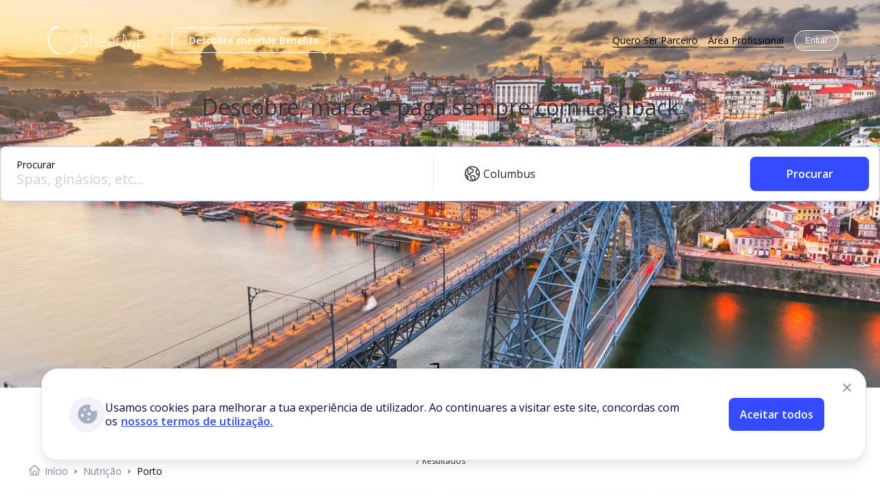

--- FILE ---
content_type: text/html; charset=utf-8
request_url: https://sheerme.com/nutricao/porto?city=true&page=1
body_size: 31109
content:
<!DOCTYPE html><html lang="pt-PT"><head><script>(function(w,d,s,l,i){w[l]=w[l]||[];w[l].push({'gtm.start':new Date().getTime(),event:'gtm.js'});var f=d.getElementsByTagName(s)[0],j=d.createElement(s),dl=l!='dataLayer'?'&l='+l:'';j.async=true;j.src='https://www.googletagmanager.com/gtm.js?id='+i+dl;f.parentNode.insertBefore(j,f);})(window,document,'script','dataLayer','GTM-5QRBBS2C');</script><link rel="preconnect" href="https://fonts.gstatic.com"/><link rel="dns-prefetch" href="https://fonts.gstatic.com"/><link rel="dns-prefetch" href="https://fonts.googleapis.com"/><meta name="google" content="notranslate"/><link rel="preload" href="https://api.mapbox.com/mapbox-gl-js/v1.8.1/mapbox-gl.css" as="style"/><meta charSet="utf-8"/><meta http-equiv="X-UA-Compatible" content="IE=edge"/><meta name="keywords" content="wellness_beauty_fitness"/><link rel="manifest" href="/manifest.json"/><link href="/favicon-16x16.png" rel="icon" type="image/png" sizes="16x16"/><link href="/favicon-32x32.png" rel="icon" type="image/png" sizes="32x32"/><link rel="apple-touch-icon" href="/icons/apple-icon.png"/><meta name="theme-color" content="#105BAD"/><meta name="viewport" content="width=device-width, initial-scale=1, maximum-scale=1"/><link href="https://fonts.googleapis.com/css2?family=Open+Sans:wght@300;400;600;700&amp;display=swap" rel="stylesheet"/><script src="https://maps.googleapis.com/maps/api/js?key=AIzaSyBIk6YaOKpZUUt0hZzzDT4tPaTpNDVgqgc&amp;libraries=places"></script><script data-ad-client="ca-pub-5900728004480215" async="" src="https://pagead2.googlesyndication.com/pagead/js/adsbygoogle.js"></script><script>!function(){var analytics=window.analytics=window.analytics||[];if(!analytics.initialize)if(analytics.invoked)window.console&&console.error&&console.error("Segment snippet included twice.");else{analytics.invoked=!0;analytics.methods=["trackSubmit","trackClick","trackLink","trackForm","pageview","identify","reset","group","track","ready","alias","debug","page","once","off","on","addSourceMiddleware","addIntegrationMiddleware","setAnonymousId","addDestinationMiddleware"];analytics.factory=function(e){return function(){var t=Array.prototype.slice.call(arguments);t.unshift(e);analytics.push(t);return analytics}};for(var e=0;e<analytics.methods.length;e++){var key=analytics.methods[e];analytics[key]=analytics.factory(key)}analytics.load=function(key,e){var t=document.createElement("script");t.type="text/javascript";t.async=!0;t.src="https://cdn.segment.com/analytics.js/v1/" + key + "/analytics.min.js";var n=document.getElementsByTagName("script")[0];n.parentNode.insertBefore(t,n);analytics._loadOptions=e};analytics.SNIPPET_VERSION="4.13.1";
analytics.load("CiO5hrwkT8nDqHFqcH2p8fQ4tt1kETez");
analytics.page();
}}();</script><script src="https://js.stripe.com/v3/"></script><script>
            !function(f,b,e,v,n,t,s)
            {if(f.fbq)return;n=f.fbq=function(){n.callMethod?
              n.callMethod.apply(n,arguments):n.queue.push(arguments)};
              if(!f._fbq)f._fbq=n;n.push=n;n.loaded=!0;n.version='2.0';
              n.queue=[];t=b.createElement(e);t.async=!0;
              t.src=v;s=b.getElementsByTagName(e)[0];
              s.parentNode.insertBefore(t,s)}(window, document,'script',
              'https://connect.facebook.net/en_US/fbevents.js');
              fbq('init', '3449728501932260', { autoConfig: false });
              fbq('init', '243902797656505', { autoConfig: false }); // APP asset
              fbq('track', 'PageView');
              </script><script>
        if(window._mtmReady){
        console.error('Connected sites script already loaded. You might have it dupplicated.');
        } else {
        window._mtmReady=true
         var _mtm = window._mtm = window._mtm || [];
        _mtm.push({'mtm.startTime': (new Date().getTime()), 'event': 'mtm.Start'});
        var d=document, g=d.createElement('script'), s=d.getElementsByTagName('script')[0];
        g.async=true; g.src='https://egoi.site/1591164_sheerme.com.js';
        s.parentNode.insertBefore(g,s);
        }</script><script type="text/javascript" id="hs-script-loader" async="" defer="" src="//js-eu1.hs-scripts.com/139756771.js"></script><script>
         (function(c,l,a,r,i,t,y){
             c[a] = c[a] || function () { (c[a].q = c[a].q ||
             []).push(arguments) };
             t=l.createElement(r);
             t.async=1;
             t.src="https://www.clarity.ms/tag/"+i;
             y=l.getElementsByTagName(r)[0];
             y.parentNode.insertBefore(t,y);
         })(window, document, "clarity", "script", "iy10l3r77t");</script><noscript><img height="1" width="1" style="display:none" src="https://www.facebook.com/tr?id=3449728501932260&amp;ev=PageView&amp;noscript=1"/></noscript><script type="application/ld+json">{
    "@context": "http://schema.org",
    "@type": "Organization",
    "name": "sheerMe",
    "url": "https://sheerme.com/",
    "sameAs": [
      "https://www.facebook.com/SheerMeApp","http://instagram.com/sheerme_app","https://www.linkedin.com/company/sheermeportugal/"
     ]
  }</script><title>sheerME - Nutrição em Porto</title><meta name="robots" content="index,follow"/><meta name="googlebot" content="index,follow"/><meta name="description" content="Marca e paga online com confirmação imediata em mais de 150,000 serviços de Beleza, Wellness e Fitness e ganha sempre cashback. Na sheerME encontras os melhores profissionais perto de ti."/><meta property="og:url" content="https://www.sheerme.com/nutricao/porto"/><meta property="og:type" content="website"/><meta property="og:title" content="sheerME - Nutrição em Porto"/><meta property="og:description" content="Marca e paga online com confirmação imediata em mais de 150,000 serviços de Beleza, Wellness e Fitness e ganha sempre cashback. Na sheerME encontras os melhores profissionais perto de ti."/><meta property="og:image" content="https://sheerme-assets.s3.eu-west-2.amazonaws.com/location/328/9af26111128e2488da3bf228fe8fcf24.jpeg"/><meta property="og:image:width" content="1425"/><meta property="og:image:height" content="455"/><meta property="og:locale" content="pt_PT"/><meta property="og:site_name" content="sheerME"/><meta name="next-head-count" content="39"/><link rel="preload" href="/_next/static/css/ff42fe95444dcb9e2a79.css" as="style"/><link rel="stylesheet" href="/_next/static/css/ff42fe95444dcb9e2a79.css"/><link rel="preload" href="/_next/static/gdcDjt7Ey_rNu-Bm1HYeV/pages/_app.js" as="script"/><link rel="preload" href="/_next/static/gdcDjt7Ey_rNu-Bm1HYeV/pages/%5Bcategory%5D/%5Blocality%5D.js" as="script"/><link rel="preload" href="/_next/static/runtime/webpack-5dfc6d68d3286610272e.js" as="script"/><link rel="preload" href="/_next/static/chunks/framework.ffbf3e83bcde8bf7868c.js" as="script"/><link rel="preload" href="/_next/static/chunks/75fc9c18.c25beaa96940c07f7445.js" as="script"/><link rel="preload" href="/_next/static/chunks/0eceb729.126925be498dcf9c4ba4.js" as="script"/><link rel="preload" href="/_next/static/chunks/374c6b49695b0de080b20aa4f44c6b9807f42c92.0ce1ba8ef8c2301ccba2.js" as="script"/><link rel="preload" href="/_next/static/chunks/7ff68a30edae6227bd7254b5d0279f398fa62e75.162b172dc1fce10df9fc.js" as="script"/><link rel="preload" href="/_next/static/chunks/86edb2c3431c6016d4dc73be3958b7d0c2f5fabf.74de505a51e9dab3e925.js" as="script"/><link rel="preload" href="/_next/static/chunks/403785ceb1f5291699dda7c57c05ed8d9dfdb655.37b9622d3c758890a605.js" as="script"/><link rel="preload" href="/_next/static/chunks/ea4d26cee245a9ff41957b6a9cc761ad086b8a2d.3e5af417966d5ef049ca.js" as="script"/><link rel="preload" href="/_next/static/chunks/8c717cbd6779151a5585a2e162e5ac4c2f2248b2.132fd4005ac6b41d4c23.js" as="script"/><link rel="preload" href="/_next/static/chunks/c7c6607a38a5de4f127efa41076e01e53a36af67.8e2421bc644faf15f931.js" as="script"/><link rel="preload" href="/_next/static/chunks/259b32947bc91fa132b7901b8f9b37986428bb41.2d27870cf7afc1645bb2.js" as="script"/><link rel="preload" href="/_next/static/chunks/861f06414427806b1865fef60a53c5720f0bb2ef.988c3d89b4580109288e.js" as="script"/><link rel="preload" href="/_next/static/chunks/dae834eb4f81d554b5671f8160013d6135f0ec11.2d210ff7cadde3f07f08.js" as="script"/><link rel="preload" href="/_next/static/chunks/ba78644a737d09f85a07e88b369f3ead2075614b.6361567bcd7f78bed6eb.js" as="script"/><link rel="preload" href="/_next/static/chunks/5fc2f496937fb10f3c64a761d7e5fcd8987c3a83.afc8682cad398ba95903.js" as="script"/><link rel="preload" href="/_next/static/chunks/fa5a9e16f6c0c8aa952f7d29c26405208eef6ab7.b122876f9d16f85a8b4a.js" as="script"/><link rel="preload" href="/_next/static/chunks/382bb84eba54edf68bf33de9c7f269914449d51f.2e64fc7f6c3a9ddfbd10.js" as="script"/><link rel="preload" href="/_next/static/runtime/main-daaba6e7eff31abf1372.js" as="script"/><link rel="preload" href="/_next/static/chunks/252f366e.56244f012a0baca04522.js" as="script"/><link rel="preload" href="/_next/static/chunks/6fd938cb.49e6a54c10ff851f0230.js" as="script"/><link rel="preload" href="/_next/static/chunks/894d69e52efd6eefe7e70bf7734ca1815b4f70d7.109cfc2ff3c721557a5e.js" as="script"/><link rel="preload" href="/_next/static/chunks/075aeef3fe8737338c9ec516e161ee8f90134066.15993400820d16342b5c.js" as="script"/><link rel="preload" href="/_next/static/chunks/b55cf685348e69510de265efc6b0339fc93b05f5.1311106aca9131e79a4c.js" as="script"/><link rel="preload" href="/_next/static/chunks/e3016a9ab780cc97c8d64ece2775a46cd398e6c8.39e888046555a177f345.js" as="script"/><link rel="preload" href="/_next/static/chunks/d89b7c9ac11df4f2c0edd039dc113c1ad5958a05.649841e274022ee8276a.js" as="script"/><link rel="preload" href="/_next/static/chunks/7655e68bce92dd1365e613804138dd4dbe9f9df7.2ef70019133fae70741d.js" as="script"/><link rel="preload" href="/_next/static/chunks/98cf768ba1006c101a4f56a9ea07775679ef5513.35ab9166459b48dcb759.js" as="script"/><style id="__jsx-1695654633">.ReactModal__Body--open{overflow:hidden;position:fixed;width:100%;height:100%;}.Overlay--mobile{background-color:rgba(0,0,0,0.6);z-index:1000;position:fixed;top:0;left:0;right:0;bottom:0;overflow-y:hidden;overflow-x:hidden;}.Content--mobile{top:0;left:0;bottom:auto;margin-right:0;position:absolute;background-color:white;width:100vw;height:100vh;border-radius:0;-webkit-transform:none;-ms-transform:none;transform:none;overflow-y:auto;padding-bottom:80px;}.Overlay{background-color:rgba(0,0,0,0.6);z-index:1000;position:fixed;top:0;left:0;right:0;bottom:0;overflow-y:auto;overflow-x:hidden;}.Content{top:100px;left:50vw;right:auto;bottom:auto;margin-right:-50vw;-webkit-transform:translateX(-50%);-ms-transform:translateX(-50%);transform:translateX(-50%);border-radius:8px;position:absolute;background-color:white;}.CustomContent{background-color:transparent;}</style><style data-styled="" data-styled-version="5.1.0">.jormmd{display:-webkit-box;display:-webkit-flex;display:-ms-flexbox;display:flex;-webkit-flex-direction:column;-ms-flex-direction:column;flex-direction:column;-webkit-box-pack:center;-webkit-justify-content:center;-ms-flex-pack:center;justify-content:center;-webkit-box-flex:1;-webkit-flex-grow:1;-ms-flex-positive:1;flex-grow:1;max-width:374px;}/*!sc*/
data-styled.g14[id="SearchBarstyles__TextSearchContainer-sc-13vnyaq-7"]{content:"jormmd,"}/*!sc*/
.dDqPQd{-webkit-flex:1;-ms-flex:1;flex:1;border:0;font-size:20px;line-height:26px;background-color:transparent;color:#121d33;-webkit-transition:width 300ms ease;transition:width 300ms ease;width:100%;padding:0;}/*!sc*/
.dDqPQd::-webkit-input-placeholder{color:#d0d0d0;}/*!sc*/
.dDqPQd::-moz-placeholder{color:#d0d0d0;}/*!sc*/
.dDqPQd:-ms-input-placeholder{color:#d0d0d0;}/*!sc*/
.dDqPQd::placeholder{color:#d0d0d0;}/*!sc*/
.dDqPQd:focus{outline:none;}/*!sc*/
.dDqPQd:focus::-webkit-input-placeholder{color:transparent;}/*!sc*/
.dDqPQd:focus::-moz-placeholder{color:transparent;}/*!sc*/
.dDqPQd:focus:-ms-input-placeholder{color:transparent;}/*!sc*/
.dDqPQd:focus::placeholder{color:transparent;}/*!sc*/
data-styled.g15[id="SearchBarstyles__TextSearch-sc-13vnyaq-8"]{content:"dDqPQd,"}/*!sc*/
.hqImJY{width:100%;border-radius:8px;border:1px solid #dadada;background-color:#fafafa;display:-webkit-box;display:-webkit-flex;display:-ms-flexbox;display:flex;-webkit-align-items:center;-webkit-box-align:center;-ms-flex-align:center;align-items:center;-webkit-box-pack:justify;-webkit-justify-content:space-between;-ms-flex-pack:justify;justify-content:space-between;padding:12px 15px 12px 23px;height:80px;-webkit-transition:height 200ms ease-out;transition:height 200ms ease-out;}/*!sc*/
data-styled.g16[id="SearchBarstyles__Container-sc-13vnyaq-9"]{content:"hqImJY,"}/*!sc*/
.hZUpyD{font-size:14px;font-weight:500;line-height:16px;margin:0;-webkit-align-self:flex-start;-ms-flex-item-align:start;align-self:flex-start;}/*!sc*/
data-styled.g17[id="SearchBarstyles__SearchTag-sc-13vnyaq-10"]{content:"hZUpyD,"}/*!sc*/
.euoQVR{z-index:2;position:relative;width:852px;width:100%;}/*!sc*/
.euoQVR .SearchBarstyles__Container-sc-13vnyaq-9{border-radius:8px;height:80px;padding:0 15px 0 23px;box-sizing:border-box;border:1px solid rgba(53,75,255,0.3);background-color:#ffffff;box-shadow:7px 5px 8px 0 rgba(53,75,255,0.1);}/*!sc*/
.euoQVR .SearchBarstyles__TextSearch-sc-13vnyaq-8::-webkit-input-placeholder{color:#d0d0d0;}/*!sc*/
.euoQVR .SearchBarstyles__TextSearch-sc-13vnyaq-8::-moz-placeholder{color:#d0d0d0;}/*!sc*/
.euoQVR .SearchBarstyles__TextSearch-sc-13vnyaq-8:-ms-input-placeholder{color:#d0d0d0;}/*!sc*/
.euoQVR .SearchBarstyles__TextSearch-sc-13vnyaq-8::placeholder{color:#d0d0d0;}/*!sc*/
.euoQVR .SearchBarstyles__FindWrapper-sc-13vnyaq-12{min-width:173px;margin-left:20px;}/*!sc*/
@media screen and (max-width:995px){.euoQVR .SearchBarstyles__FindWrapper-sc-13vnyaq-12{min-width:105px;}}/*!sc*/
@media screen and (max-width:440px){.euoQVR .SearchBarstyles__FindWrapper-sc-13vnyaq-12{display:none;}}/*!sc*/
.euoQVR .SearchBarstyles__Find-sc-13vnyaq-13{border-radius:8px;}/*!sc*/
.euoQVR .SearchBarstyles__LocationPickerContainer-sc-13vnyaq-11{display:-webkit-box;display:-webkit-flex;display:-ms-flexbox;display:flex;-webkit-flex-direction:column;-ms-flex-direction:column;flex-direction:column;height:42px;width:243px;}/*!sc*/
@media screen and (max-width:440px){.euoQVR{display:none;}}/*!sc*/
data-styled.g22[id="SearchBarstyles__Root-sc-13vnyaq-15"]{content:"euoQVR,"}/*!sc*/
.dZhSsK{display:-webkit-box;display:-webkit-flex;display:-ms-flexbox;display:flex;-webkit-flex-direction:row;-ms-flex-direction:row;flex-direction:row;-webkit-align-items:center;-webkit-box-align:center;-ms-flex-align:center;align-items:center;-webkit-box-pack:end width:100%;-webkit-justify-content:flex-end width:100%;-ms-flex-pack:end width:100%;justify-content:flex-end width:100%;height:100%;}/*!sc*/
data-styled.g24[id="SearchBarstyles__LocationContainer-sc-13vnyaq-17"]{content:"dZhSsK,"}/*!sc*/
.iUGViu{width:1px;height:60%;background-color:#e2e5e9;margin-right:10px;}/*!sc*/
data-styled.g25[id="SearchBarstyles__Separator-sc-13vnyaq-18"]{content:"iUGViu,"}/*!sc*/
.gcMYuU{position:absolute;visibility:hidden;opacity:0;-webkit-transition:opacity 200ms ease-out,-webkit-transform 200ms ease-out,visibility 200ms ease-out;-webkit-transition:opacity 200ms ease-out,transform 200ms ease-out,visibility 200ms ease-out;transition:opacity 200ms ease-out,transform 200ms ease-out,visibility 200ms ease-out;border:1px solid #e7e8f2;border-radius:8px;background-color:#ffffff;box-shadow:10px 18px 30px 0 rgba(0,12,109,0.2);z-index:30;width:286px;right:0;top:10px;-webkit-transform:translateY(10px);-ms-transform:translateY(10px);transform:translateY(10px);}/*!sc*/
@media screen and (max-width:440px){.gcMYuU{position:fixed;visibility:hidden;top:5px;left:0;width:95vw;margin-top:-140px;background:transparent;border:transparent;-webkit-transition:-webkit-transform 200ms ease-out,visibility 200ms ease-out;-webkit-transition:transform 200ms ease-out,visibility 200ms ease-out;transition:transform 200ms ease-out,visibility 200ms ease-out;max-height:813px;overflow-y:auto;}}/*!sc*/
data-styled.g26[id="Dropdownstyles__Dropdown-pkdpnj-0"]{content:"gcMYuU,"}/*!sc*/
.hqFGqt{font-family:'Roboto',sans-serif;font-size:16px;color:#121d33;display:-webkit-box;display:-webkit-flex;display:-ms-flexbox;display:flex;-webkit-align-items:center;-webkit-box-align:center;-ms-flex-align:center;align-items:center;-webkit-box-pack:center;-webkit-justify-content:center;-ms-flex-pack:center;justify-content:center;min-height:35px;margin-right:30px;position:relative;cursor:pointer;}/*!sc*/
data-styled.g30[id="LocationSelectorstyles__Root-sc-13sy2w8-1"]{content:"hqFGqt,"}/*!sc*/
.jHEyyn{margin-left:30px;margin-right:30px;gap:10px;display:-webkit-box;display:-webkit-flex;display:-ms-flexbox;display:flex;-webkit-align-items:center;-webkit-box-align:center;-ms-flex-align:center;align-items:center;}/*!sc*/
.jHEyyn img{width:32px;}/*!sc*/
data-styled.g32[id="LocationSelectorstyles__DropdownSelector-sc-13sy2w8-3"]{content:"jHEyyn,"}/*!sc*/
.iooKRG{font-size:16px;color:#232628;}/*!sc*/
@media screen and (max-width:440px){.iooKRG{margin-left:15px;}}/*!sc*/
data-styled.g49[id="LocationSelectorstyles__HeaderLocation-sc-13sy2w8-20"]{content:"iooKRG,"}/*!sc*/
.iOwEDv{display:-webkit-box;display:-webkit-flex;display:-ms-flexbox;display:flex;-webkit-align-items:center;-webkit-box-align:center;-ms-flex-align:center;align-items:center;-webkit-box-pack:center;-webkit-justify-content:center;-ms-flex-pack:center;justify-content:center;height:44px;background-color:rgba(0,0,0,0.3);border:1px solid rgba(255,255,255,0.3);border-radius:20px;padding:0 18px;text-align:center;-webkit-transition:all 300ms ease;transition:all 300ms ease;min-width:40px;font-size:12px;line-height:16px;color:black;font-weight:500;text-transform:capitalize;}/*!sc*/
.iOwEDv:hover{border-color:#fff;}/*!sc*/
.iOwEDv:active{border-color:rgba(255,255,255,0.3);}/*!sc*/
data-styled.g51[id="RoundButtonstyles__Root-s8st5c-0"]{content:"iOwEDv,"}/*!sc*/
.hjJIQI{display:-webkit-box;display:-webkit-flex;display:-ms-flexbox;display:flex;-webkit-box-pack:center;-webkit-justify-content:center;-ms-flex-pack:center;justify-content:center;-webkit-align-items:center;-webkit-box-align:center;-ms-flex-align:center;align-items:center;border:none;height:35px;border-radius:17.5px;font-size:14px;font-weight:500;text-align:center;padding:0 14px;margin:0 15px;white-space:nowrap;color:#FFFFFF;background-color:rgba(255,255,255,0.1);}/*!sc*/
.hjJIQI img{-webkit-transform:undefined;-ms-transform:undefined;transform:undefined;-webkit-transition:-webkit-transform 250ms ease;-webkit-transition:transform 250ms ease;transition:transform 250ms ease;margin-left:8px;}/*!sc*/
@media screen and (max-width:440px){.hjJIQI{margin:0 5px;font-size:12px;line-height:14px;padding:0 14px;margin:0 14px;}.hjJIQI:first-of-type{margin-left:0;}}/*!sc*/
.ghCfiD{display:-webkit-box;display:-webkit-flex;display:-ms-flexbox;display:flex;-webkit-box-pack:center;-webkit-justify-content:center;-ms-flex-pack:center;justify-content:center;-webkit-align-items:center;-webkit-box-align:center;-ms-flex-align:center;align-items:center;border:none;height:35px;border-radius:17.5px;font-size:14px;font-weight:500;text-align:center;padding:0 14px;margin:0 15px;white-space:nowrap;color:#FFFFFF;background-color:rgba(255,255,255,0.1);}/*!sc*/
.ghCfiD img{-webkit-transform:false;-ms-transform:false;transform:false;-webkit-transition:-webkit-transform 250ms ease;-webkit-transition:transform 250ms ease;transition:transform 250ms ease;margin-left:8px;}/*!sc*/
@media screen and (max-width:440px){.ghCfiD{margin:0 5px;font-size:12px;line-height:14px;padding:0 14px;margin:0 14px;}.ghCfiD:first-of-type{margin-left:0;}}/*!sc*/
data-styled.g53[id="TagButtonstyles__Tag-sc-1yzzike-1"]{content:"hjJIQI,ghCfiD,"}/*!sc*/
.bUXgAR{font-family:'Roboto',sans-serif;font-size:16px;color:#121d33;display:-webkit-box;display:-webkit-flex;display:-ms-flexbox;display:flex;-webkit-align-items:center;-webkit-box-align:center;-ms-flex-align:center;align-items:center;-webkit-box-pack:center;-webkit-justify-content:center;-ms-flex-pack:center;justify-content:center;min-height:35px;position:relative;margin-right:20px;}/*!sc*/
data-styled.g56[id="AuthMenustyles__Root-sc-1m2gfi3-0"]{content:"bUXgAR,"}/*!sc*/
.fVZjnW{background-color:rgba(255,255,255,0.16);border:1px solid #fff;height:30px;padding:0 15px;}/*!sc*/
data-styled.g61[id="AuthMenustyles__Login-sc-1m2gfi3-5"]{content:"fVZjnW,"}/*!sc*/
.cXpyPy{display:-webkit-box;display:-webkit-flex;display:-ms-flexbox;display:flex;-webkit-align-items:center;-webkit-box-align:center;-ms-flex-align:center;align-items:center;padding-left:16px;}/*!sc*/
data-styled.g84[id="FooterLocationstyles__FooterCountrySelector-sc-15ceawt-0"]{content:"cXpyPy,"}/*!sc*/
.fybxm{font-family:'Open Sans';font-style:normal;font-weight:400;font-size:13px;line-height:18px;color:#00063e;padding-right:16px;}/*!sc*/
data-styled.g85[id="FooterLocationstyles__CountrySelectText-sc-15ceawt-1"]{content:"fybxm,"}/*!sc*/
.hKQgoZ{display:-webkit-box;display:-webkit-flex;display:-ms-flexbox;display:flex;-webkit-flex-direction:row;-ms-flex-direction:row;flex-direction:row;-webkit-align-items:center;-webkit-box-align:center;-ms-flex-align:center;align-items:center;padding:4px 4px 4px 8px;gap:7px;width:140px;height:37px;border:1px solid #c4cad4;border-radius:4px;cursor:pointer;}/*!sc*/
data-styled.g86[id="FooterLocationstyles__CountrySelector-sc-15ceawt-2"]{content:"hKQgoZ,"}/*!sc*/
.bSotgJ{width:100%;background-color:#FBFBFB;}/*!sc*/
@media screen and (max-width:440px){.bSotgJ{display:none;}}/*!sc*/
@media screen and (min-width:441px){.bSotgJ{padding:0 40px;}}/*!sc*/
@media screen and (min-width:1281px){.bSotgJ{padding:0 75px;}}/*!sc*/
@media screen and (min-width:1440px){.bSotgJ{padding:0 calc(calc(100% - 1440px) / 2 + 75px);}}/*!sc*/
data-styled.g87[id="Footerstyles__FooterContainer-r20c1i-0"]{content:"bSotgJ,"}/*!sc*/
.kwXtXG{display:-webkit-box;display:-webkit-flex;display:-ms-flexbox;display:flex;-webkit-box-pack:end;-webkit-justify-content:flex-end;-ms-flex-pack:end;justify-content:flex-end;padding:25px 0;}/*!sc*/
data-styled.g88[id="Footerstyles__FooterHeader-r20c1i-1"]{content:"kwXtXG,"}/*!sc*/
.bIDidj{display:-webkit-box;display:-webkit-flex;display:-ms-flexbox;display:flex;-webkit-align-items:center;-webkit-box-align:center;-ms-flex-align:center;align-items:center;}/*!sc*/
data-styled.g89[id="Footerstyles__FooterCountrySelector-r20c1i-2"]{content:"bIDidj,"}/*!sc*/
.cboDwy{display:-webkit-box;display:-webkit-flex;display:-ms-flexbox;display:flex;-webkit-flex-direction:column;-ms-flex-direction:column;flex-direction:column;-webkit-align-items:center;-webkit-box-align:center;-ms-flex-align:center;align-items:center;padding:0;max-width:1440px;margin:0 auto;}/*!sc*/
@media screen and (min-width:441px){.cboDwy{padding:20px 0 20px;}}/*!sc*/
@media screen and (min-width:1281px){.cboDwy{padding:20px 0 20px;}}/*!sc*/
data-styled.g90[id="Footerstyles__FooterInnerContainer-r20c1i-3"]{content:"cboDwy,"}/*!sc*/
.fNjYPB{width:100%;display:-webkit-box;display:-webkit-flex;display:-ms-flexbox;display:flex;-webkit-box-pack:center;-webkit-justify-content:center;-ms-flex-pack:center;justify-content:center;-webkit-align-items:flex-start;-webkit-box-align:flex-start;-ms-flex-align:flex-start;align-items:flex-start;gap:20px;margin-bottom:30px;}/*!sc*/
data-styled.g91[id="Footerstyles__LinksContainer-r20c1i-4"]{content:"fNjYPB,"}/*!sc*/
.cXofmF{-webkit-flex:1;-ms-flex:1;flex:1;display:-webkit-box;display:-webkit-flex;display:-ms-flexbox;display:flex;-webkit-flex-direction:column;-ms-flex-direction:column;flex-direction:column;gap:16px;padding:0;margin:0 0 40px;}/*!sc*/
.cXofmF h6.Column-title{color:#00063e;font-weight:600;font-size:16px;line-height:22px;margin:0 0 8px;}/*!sc*/
.cXofmF li.Column-link{list-style:none;}/*!sc*/
data-styled.g92[id="Footerstyles__LinksColumn-r20c1i-5"]{content:"cXofmF,"}/*!sc*/
.hJSfqP{font-weight:400;font-size:14px;line-height:19px;color:#4c5667;cursor:pointer;border-bottom:1px solid transparent;-webkit-transition:all 200ms linear;transition:all 200ms linear;}/*!sc*/
data-styled.g93[id="Footerstyles__Link-r20c1i-6"]{content:"hJSfqP,"}/*!sc*/
.eHBVag{display:-webkit-box;display:-webkit-flex;display:-ms-flexbox;display:flex;-webkit-align-items:center;-webkit-box-align:center;-ms-flex-align:center;align-items:center;}/*!sc*/
data-styled.g94[id="Footerstyles__FooterLogo-r20c1i-7"]{content:"eHBVag,"}/*!sc*/
.fjHSCm{height:42px;margin-bottom:17px;}/*!sc*/
data-styled.g95[id="Footerstyles__Logo-r20c1i-8"]{content:"fjHSCm,"}/*!sc*/
.kxXjig{width:100%;display:-webkit-box;display:-webkit-flex;display:-ms-flexbox;display:flex;-webkit-align-items:center;-webkit-box-align:center;-ms-flex-align:center;align-items:center;-webkit-box-pack:justify;-webkit-justify-content:space-between;-ms-flex-pack:justify;justify-content:space-between;margin-bottom:30px;}/*!sc*/
.kxXjig .Company-info{display:-webkit-box;display:-webkit-flex;display:-ms-flexbox;display:flex;-webkit-align-items:center;-webkit-box-align:center;-ms-flex-align:center;align-items:center;gap:30px;}/*!sc*/
.kxXjig .Company-info .Footerstyles__Logo-r20c1i-8{margin:0;}/*!sc*/
.kxXjig .Company-info .Rights-reserved{color:#00000080;font-weight:400;font-size:14px;line-height:17px;}/*!sc*/
.kxXjig .Company-social{display:-webkit-box;display:-webkit-flex;display:-ms-flexbox;display:flex;gap:25px;height:100%;}/*!sc*/
data-styled.g96[id="Footerstyles__CompanyContainer-r20c1i-9"]{content:"kxXjig,"}/*!sc*/
.SUqaZ{background:url(/icons/facebook.svg) no-repeat center;background-size:contain;width:40px;height:40px;}/*!sc*/
.cLnRVk{background:url(/icons/twitter.svg) no-repeat center;background-size:contain;width:40px;height:40px;}/*!sc*/
.deUTOZ{background:url(/icons/instagram.svg) no-repeat center;background-size:contain;width:40px;height:40px;}/*!sc*/
.jBiRWn{background:url(/icons/linkedin.svg) no-repeat center;background-size:contain;width:40px;height:40px;}/*!sc*/
data-styled.g97[id="Footerstyles__SocialIcon-r20c1i-10"]{content:"SUqaZ,cLnRVk,deUTOZ,jBiRWn,"}/*!sc*/
.dQDHOZ{display:-webkit-box;display:-webkit-flex;display:-ms-flexbox;display:flex;-webkit-align-content:flex-start;-ms-flex-line-pack:start;align-content:flex-start;padding:0;max-width:1440px;margin:0 auto;}/*!sc*/
data-styled.g98[id="Footerstyles__FooterPartnerContainer-r20c1i-11"]{content:"dQDHOZ,"}/*!sc*/
.kfhVno{height:42px;margin:0;padding:0;}/*!sc*/
.kfhVno h6.Partner-subtitle{color:rgba(0,0,0,0.6);font-size:14px;line-height:10px;font-weight:400;margin:0 0 15px;}/*!sc*/
data-styled.g99[id="Footerstyles__Partner-r20c1i-12"]{content:"kfhVno,"}/*!sc*/
.bbsoWJ{border-top:1px solid #d3d3d3;margin-bottom:25px;}/*!sc*/
data-styled.g100[id="Footerstyles__Line-r20c1i-13"]{content:"bbsoWJ,"}/*!sc*/
.cDrhOs{height:42px;margin-bottom:24px;margin-left:14px;}/*!sc*/
data-styled.g101[id="Footerstyles__CTTLogo-r20c1i-14"]{content:"cDrhOs,"}/*!sc*/
.hipEdb{height:42px;margin-bottom:24px;margin-left:14px;height:48px;margin-left:20px;}/*!sc*/
data-styled.g102[id="Footerstyles__MetaLogo-r20c1i-15"]{content:"hipEdb,"}/*!sc*/
.gcOIZU{height:26px;margin-bottom:24px;margin-left:18px;}/*!sc*/
data-styled.g103[id="Footerstyles__GoogleLogo-r20c1i-16"]{content:"gcOIZU,"}/*!sc*/
.dKgHwW{height:30px;margin-bottom:24px;}/*!sc*/
data-styled.g104[id="Footerstyles__Lisboa2020Logo-r20c1i-17"]{content:"dKgHwW,"}/*!sc*/
.hwmKMz{height:50px;margin-bottom:10px;}/*!sc*/
data-styled.g105[id="Footerstyles__Lisboa2040Logo-r20c1i-18"]{content:"hwmKMz,"}/*!sc*/
.cYAGDD{height:65px;margin-bottom:15px;margin-left:14px;}/*!sc*/
data-styled.g106[id="Footerstyles__IDLogo-r20c1i-19"]{content:"cYAGDD,"}/*!sc*/
.aBPKB{height:100vh;background:#284293 url('/icons/drawerBgLogo.svg') 80% no-repeat;background-size:80vh;position:fixed;top:0;left:0;width:100vw;z-index:99998;-webkit-transform:translateX(-100%);-ms-transform:translateX(-100%);transform:translateX(-100%);-webkit-transition:-webkit-transform 250ms ease-out;-webkit-transition:transform 250ms ease-out;transition:transform 250ms ease-out;display:-webkit-box;display:-webkit-flex;display:-ms-flexbox;display:flex;-webkit-flex-direction:column;-ms-flex-direction:column;flex-direction:column;-webkit-box-pack:justify;-webkit-justify-content:space-between;-ms-flex-pack:justify;justify-content:space-between;}/*!sc*/
@supports (-webkit-touch-callout:none){.aBPKB{height:-webkit-fill-available;}}/*!sc*/
data-styled.g200[id="DrawerMenustyles__DrawerMenu-sc-1t8gt9w-0"]{content:"aBPKB,"}/*!sc*/
.fVqFWz{position:absolute;right:0;top:0;padding:20px;}/*!sc*/
.fVqFWz > svg{height:22px;width:22px;stroke:white;}/*!sc*/
data-styled.g201[id="DrawerMenustyles__CloseButton-sc-1t8gt9w-1"]{content:"fVqFWz,"}/*!sc*/
.hiYktF{padding:56px 50px 0;display:-webkit-box;display:-webkit-flex;display:-ms-flexbox;display:flex;-webkit-flex-direction:column;-ms-flex-direction:column;flex-direction:column;-webkit-flex:1;-ms-flex:1;flex:1;}/*!sc*/
@media screen and (max-width:345px){.hiYktF{padding-left:25px;}}/*!sc*/
data-styled.g203[id="DrawerMenustyles__DrawerContainer-sc-1t8gt9w-3"]{content:"hiYktF,"}/*!sc*/
.bCkjlK{background:url('/logos/logoWhiteCircle.svg') no-repeat center;width:60px;height:60px;}/*!sc*/
data-styled.g204[id="DrawerMenustyles__LogoDrawer-sc-1t8gt9w-4"]{content:"bCkjlK,"}/*!sc*/
.bkwDTk{padding:6vh 0 0;width:100%;-webkit-flex:1;-ms-flex:1;flex:1;display:-webkit-box;display:-webkit-flex;display:-ms-flexbox;display:flex;-webkit-flex-direction:column;-ms-flex-direction:column;flex-direction:column;-webkit-box-pack:justify;-webkit-justify-content:space-between;-ms-flex-pack:justify;justify-content:space-between;-webkit-flex:1;-ms-flex:1;flex:1;}/*!sc*/
.bkwDTk a{display:-webkit-box;display:-webkit-flex;display:-ms-flexbox;display:flex;-webkit-align-items:center;-webkit-box-align:center;-ms-flex-align:center;align-items:center;color:white;font-weight:500;font-size:16px;-webkit-text-decoration:none;text-decoration:none;}/*!sc*/
.bkwDTk a not(.chevron-right):last-of-type{margin-top:40px;}/*!sc*/
.bkwDTk a > svg{margin-right:10px;}/*!sc*/
data-styled.g205[id="DrawerMenustyles__Menu-sc-1t8gt9w-5"]{content:"bkwDTk,"}/*!sc*/
.bAMBym{background:#eee;}/*!sc*/
@media screen and (max-width:440px){.bAMBym{position:static;background:unset;display:-webkit-box;display:-webkit-flex;display:-ms-flexbox;display:flex;-webkit-flex-direction:column;-ms-flex-direction:column;flex-direction:column;min-height:100vh;}}/*!sc*/
data-styled.g413[id="PageContainerstyles__Page-sc-1pq6nfg-0"]{content:"bAMBym,"}/*!sc*/
.ctkRBl{background:#fff;-webkit-flex:1;-ms-flex:1;flex:1;display:-webkit-box;display:-webkit-flex;display:-ms-flexbox;display:flex;-webkit-flex-direction:column;-ms-flex-direction:column;flex-direction:column;min-height:100vh;}/*!sc*/
@media screen and (max-width:440px){.ctkRBl{background:unset;position:relative;}}/*!sc*/
data-styled.g414[id="PageContainerstyles__Container-sc-1pq6nfg-1"]{content:"ctkRBl,"}/*!sc*/
.eynbV{padding:0;width:100%;margin:0 auto;}/*!sc*/
@media screen and (min-width:440px){}/*!sc*/
@media screen and (min-width:441px){.eynbV{padding:0 0;}}/*!sc*/
@media screen and (min-width:1281px){.eynbV{padding:0 0;}}/*!sc*/
@media screen and (min-width:1440px){.eynbV{padding:0 0;}}/*!sc*/
data-styled.g415[id="PageContainerstyles__Content-sc-1pq6nfg-2"]{content:"eynbV,"}/*!sc*/
.hUnCRO{display:-webkit-box;display:-webkit-flex;display:-ms-flexbox;display:flex;-webkit-box-pack:start;-webkit-justify-content:flex-start;-ms-flex-pack:start;justify-content:flex-start;-webkit-align-items:center;-webkit-box-align:center;-ms-flex-align:center;align-items:center;}/*!sc*/
data-styled.g416[id="PageContainerstyles__Categories-sc-1pq6nfg-3"]{content:"hUnCRO,"}/*!sc*/
.ixvasQ{display:-webkit-box;display:-webkit-flex;display:-ms-flexbox;display:flex;-webkit-box-pack:justify;-webkit-justify-content:space-between;-ms-flex-pack:justify;justify-content:space-between;-webkit-align-items:center;-webkit-box-align:center;-ms-flex-align:center;align-items:center;color:#fff;margin:20px;border-radius:8px;background-color:#3852a3;box-shadow:0 7px 20px 0 rgba(0,0,0,0.15);padding:16px;text-align:left;-webkit-text-decoration:none;text-decoration:none;margin:0 -30px 20px -30px;}/*!sc*/
.ixvasQ >:last-child{margin-right:0;}/*!sc*/
.ixvasQ p{line-height:24px;font-size:14px;margin:0;}/*!sc*/
@media screen and (max-width:345px){.ixvasQ{margin-left:-5px;}}/*!sc*/
data-styled.g417[id="PageContainerstyles__ContainerLink-sc-1pq6nfg-4"]{content:"ixvasQ,"}/*!sc*/
.cdwTgz{display:-webkit-box;display:-webkit-flex;display:-ms-flexbox;display:flex;-webkit-box-pack:space-evenly;-webkit-justify-content:space-evenly;-ms-flex-pack:space-evenly;justify-content:space-evenly;-webkit-flex-direction:column;-ms-flex-direction:column;flex-direction:column;-webkit-box-flex:1;-webkit-flex-grow:1;-ms-flex-positive:1;flex-grow:1;}/*!sc*/
.cdwTgz a{display:-webkit-box;display:-webkit-flex;display:-ms-flexbox;display:flex;-webkit-box-pack:justify;-webkit-justify-content:space-between;-ms-flex-pack:justify;justify-content:space-between;color:white;font-weight:500;font-size:16px;}/*!sc*/
data-styled.g418[id="PageContainerstyles__SubCategoriesContainer-sc-1pq6nfg-5"]{content:"cdwTgz,"}/*!sc*/
.iZpNSC{margin-right:10px;width:25px;}/*!sc*/
data-styled.g419[id="PageContainerstyles__Icon-sc-1pq6nfg-6"]{content:"iZpNSC,"}/*!sc*/
.jSaMYr{display:-webkit-box;display:-webkit-flex;display:-ms-flexbox;display:flex;-webkit-align-items:center;-webkit-box-align:center;-ms-flex-align:center;align-items:center;-webkit-box-pack:justify;-webkit-justify-content:space-between;-ms-flex-pack:justify;justify-content:space-between;-webkit-flex-wrap:wrap;-ms-flex-wrap:wrap;flex-wrap:wrap;width:100%;padding:0 20px;margin-bottom:20px;}/*!sc*/
@media screen and (min-width:441px){.jSaMYr{padding:0 75px;}}/*!sc*/
@media screen and (min-width:441px){.jSaMYr{padding:0 40px;}}/*!sc*/
@media screen and (min-width:1281px){.jSaMYr{padding:0 75px;}}/*!sc*/
@media screen and (min-width:1440px){.jSaMYr{padding:0 calc(calc(100% - 1440px) / 2 + 75px);}}/*!sc*/
@media screen and (min-width:441px) and (max-width:995px){.jSaMYr{-webkit-align-items:flex-end;-webkit-box-align:flex-end;-ms-flex-align:flex-end;align-items:flex-end;}}/*!sc*/
data-styled.g478[id="TopBarstyles__TopBar-sc-1xhv5vp-0"]{content:"jSaMYr,"}/*!sc*/
.kZltCP{-webkit-flex:0.2;-ms-flex:0.2;flex:0.2;display:-webkit-box;display:-webkit-flex;display:-ms-flexbox;display:flex;-webkit-align-items:center;-webkit-box-align:center;-ms-flex-align:center;align-items:center;gap:20px;}/*!sc*/
@media screen and (max-width:440px){.kZltCP{display:-webkit-box;display:-webkit-flex;display:-ms-flexbox;display:flex;-webkit-box-pack:center;-webkit-justify-content:center;-ms-flex-pack:center;justify-content:center;-webkit-align-items:center;-webkit-box-align:center;-ms-flex-align:center;align-items:center;margin-top:-22px;}}/*!sc*/
data-styled.g479[id="TopBarstyles__TopBarLeftSide-sc-1xhv5vp-1"]{content:"kZltCP,"}/*!sc*/
.huEGMz{-webkit-flex:1;-ms-flex:1;flex:1;display:-webkit-box;display:-webkit-flex;display:-ms-flexbox;display:flex;-webkit-box-pack:end;-webkit-justify-content:flex-end;-ms-flex-pack:end;justify-content:flex-end;-webkit-align-items:center;-webkit-box-align:center;-ms-flex-align:center;align-items:center;}/*!sc*/
@media screen and (max-width:440px){.huEGMz{display:-webkit-box;display:-webkit-flex;display:-ms-flexbox;display:flex;}}/*!sc*/
data-styled.g480[id="TopBarstyles__TopBarRightSide-sc-1xhv5vp-2"]{content:"huEGMz,"}/*!sc*/
.hKnybR{display:-webkit-box;display:-webkit-flex;display:-ms-flexbox;display:flex;-webkit-align-items:center;-webkit-box-align:center;-ms-flex-align:center;align-items:center;gap:10px;padding:8px;width:230px;border:1px solid white;border-radius:8px;-webkit-transition:all 0.2s ease;transition:all 0.2s ease;margin-left:10px;margin-right:auto;}/*!sc*/
.hKnybR span{color:white;font-weight:600;font-size:14px;line-height:19px;}/*!sc*/
.hKnybR span.Diamond-icon{background:url('/icons/diamond-icon-white.svg') no-repeat center center;background-size:contain;width:16px;height:16px;}/*!sc*/
.hKnybR:hover{background-color:rgba(255,255,255,0.07);}/*!sc*/
@media screen and (max-width:440px){.hKnybR{display:none;}}/*!sc*/
@media screen and (min-width:441px) and (max-width:995px){.hKnybR{margin:0 10px;width:210px;}.hKnybR span{font-weight:600;font-size:12px;}.hKnybR span.Diamond-icon{background:url('/icons/diamond-icon-white.svg') no-repeat center center;background-size:contain;width:14px;height:14px;}}/*!sc*/
data-styled.g481[id="TopBarstyles__MerchantButton-sc-1xhv5vp-3"]{content:"hKnybR,"}/*!sc*/
.cckala{background:url('/logos/logoBlackHorizontal.svg') no-repeat center;background-size:contain;width:145px;height:41px;cursor:pointer;}/*!sc*/
@media screen and (min-width:441px){.cckala{-webkit-flex:1;-ms-flex:1;flex:1;}}/*!sc*/
@media screen and (max-width:995px){.cckala{-webkit-order:3;-ms-flex-order:3;order:3;min-width:100%;}}/*!sc*/
@media screen and (min-width:440px) and (max-width:995px){.cckala{margin-top:20px;}}/*!sc*/
@media screen and (max-width:440px){.cckala{margin-top:26px;}}/*!sc*/
data-styled.g483[id="TopBarstyles__Logo-sc-1xhv5vp-5"]{content:"cckala,"}/*!sc*/
.hlNSDH{font-weight:400;font-size:14px;line-height:19px;color:#000000;cursor:pointer;border-bottom:1px solid #000000;text-transform:capitalize;-webkit-transition:all 200ms linear;transition:all 200ms linear;margin-right:15px;}/*!sc*/
@media screen and (max-width:440px){.hlNSDH{display:none;}}/*!sc*/
@media screen and (min-width:441px) and (max-width:995px){.hlNSDH{font-size:12px;margin-right:10px;}}/*!sc*/
data-styled.g484[id="TopBarstyles__MerchantProButton-sc-1xhv5vp-6"]{content:"hlNSDH,"}/*!sc*/
.QJweL{font-weight:400;font-size:14px;line-height:19px;color:#000000;cursor:pointer;border-bottom:1px solid #000000;text-transform:capitalize;-webkit-transition:all 200ms linear;transition:all 200ms linear;margin-right:15px;}/*!sc*/
@media screen and (max-width:440px){.QJweL{display:none;}}/*!sc*/
@media screen and (min-width:441px) and (max-width:995px){.QJweL{font-size:12px;margin-right:10px;}}/*!sc*/
data-styled.g485[id="TopBarstyles__MerchantProUserButton-sc-1xhv5vp-7"]{content:"QJweL,"}/*!sc*/
.gVtuhF .AuthMenustyles__GenericPic-sc-1m2gfi3-3{background-image:url('/icons/profilePic.svg');}/*!sc*/
data-styled.g488[id="TopBarstyles__CustomAuthMenu-sc-1xhv5vp-10"]{content:"gVtuhF,"}/*!sc*/
@media screen and (max-width:440px){.zLRbL{max-width:100vw;background:linear-gradient( 231deg,rgba(42,46,49,0.87) 0%,rgba(13,14,42,0.86) 100% );}}/*!sc*/
@media screen and (min-width:441px){.zLRbL{min-height:564px;width:100%;background:linear-gradient( 231deg,rgba(42,46,49,0.87) 0%,rgba(13,14,42,0.86) 100% );}}/*!sc*/
data-styled.g490[id="TopContainerstyles__TopWrapper-utwvie-0"]{content:"zLRbL,"}/*!sc*/
.DuXgO{background:url(https://ik.imagekit.io/np3u3p5tzd/tr:h-700,w-1440,q-85/location/328/9af26111128e2488da3bf228fe8fcf24.jpeg) no-repeat center;background-size:cover;min-height:564px;width:100%;background-color:rgba(255,255,255,1);}/*!sc*/
@media screen and (max-width:440px){.DuXgO{background-size:cover;min-height:442px;width:100%;}}/*!sc*/
data-styled.g491[id="TopContainerstyles__BgTop-utwvie-1"]{content:"DuXgO,"}/*!sc*/
.eVmuEG{position:relative;height:564px;padding-top:38px;display:-webkit-box;display:-webkit-flex;display:-ms-flexbox;display:flex;-webkit-flex-direction:column;-ms-flex-direction:column;flex-direction:column;-webkit-align-items:center;-webkit-box-align:center;-ms-flex-align:center;align-items:center;}/*!sc*/
@media screen and (max-width:440px){.eVmuEG{-webkit-box-pack:start;-webkit-justify-content:flex-start;-ms-flex-pack:start;justify-content:flex-start;padding-top:20px;height:100%;width:100vw;}}/*!sc*/
data-styled.g492[id="TopContainerstyles__Top-utwvie-2"]{content:"eVmuEG,"}/*!sc*/
.kxmTpv{text-align:center;font-size:32px;line-height:34px;color:#333333;font-weight:400;cursor:default;margin:40px 45px;}/*!sc*/
.kxmTpv.text-black{color:black;}/*!sc*/
.kxmTpv > span{font-weight:700;}/*!sc*/
@media screen and (max-width:995px){.kxmTpv{margin-top:43px;}}/*!sc*/
@media screen and (max-width:440px){.kxmTpv{width:90vw;font-size:24px;line-height:28px;text-align:center;margin-top:32px;margin:20px auto;margin-bottom:0;}}/*!sc*/
data-styled.g493[id="WelcomeMessagestyles__Message-sc-1j058no-0"]{content:"kxmTpv,"}/*!sc*/
.jRyPkR{display:-webkit-box;display:-webkit-flex;display:-ms-flexbox;display:flex;-webkit-align-items:center;-webkit-box-align:center;-ms-flex-align:center;align-items:center;font-size:14px;font-weight:500;line-height:16px;}/*!sc*/
.jRyPkR span{opacity:1;cursor:default;}/*!sc*/
data-styled.g494[id="Breadcrumbsstyles__Root-sc-155ru0g-0"]{content:"jRyPkR,"}/*!sc*/
.iDfxgW{display:-webkit-box;display:-webkit-flex;display:-ms-flexbox;display:flex;-webkit-align-items:center;-webkit-box-align:center;-ms-flex-align:center;align-items:center;cursor:pointer;}/*!sc*/
.iDfxgW a{text-transform:capitalize;color:#121d33;opacity:0.54;-webkit-text-decoration:none;text-decoration:none;}/*!sc*/
.iDfxgW:hover{opacity:0.7;}/*!sc*/
data-styled.g495[id="Breadcrumbsstyles__BreadcrumbContainer-sc-155ru0g-1"]{content:"iDfxgW,"}/*!sc*/
.bLyvyU{background:url('/icons/house-desktop.svg') no-repeat center;width:19px;height:17px;margin-right:6px;margin-top:-3px;}/*!sc*/
data-styled.g496[id="Breadcrumbsstyles__HomeButton-sc-155ru0g-2"]{content:"bLyvyU,"}/*!sc*/
.bLSwlJ{margin:auto 9px;}/*!sc*/
data-styled.g497[id="Breadcrumbsstyles__Arrow-sc-155ru0g-3"]{content:"bLSwlJ,"}/*!sc*/
:root{--navy-blue:#121D33;--accent-blue:#2790BA;--gray:#767676;--gray2:#767676;--white:#fff;--light-gray:#DADADA;--light-gray2:#E9E9E9;--light-gray3:#f1f1f1;--neutral-gray:#dddddd;--green:#28B240;--green2:#5FBB6F;--error-color:#ff5e5e;--active-red:#ff4646;--br8:8px;--space-8:8px;--space-10:10px;--space-12:12px;--space-14:14px;--space-16:16px;--space-18:18px;--space-20:20px;--space-22:22px;--space-38:38px;--space-40:40px;}/*!sc*/
*{box-sizing:border-box;font-family:'Open Sans',sans-serif;-webkit-tap-highlight-color:transparent;}/*!sc*/
*:focus{outline:none;}/*!sc*/
a{-webkit-text-decoration:none;text-decoration:none;}/*!sc*/
button,input[type="submit"],input[type="reset"]{background:none;color:inherit;border:none;padding:0;font:inherit;cursor:pointer;outline:inherit;}/*!sc*/
.react-toggle{touch-action:pan-x;display:inline-block;position:relative;cursor:pointer;background-color:transparent;border:0;padding:0;-webkit-touch-callout:none;-webkit-user-select:none;-khtml-user-select:none;-moz-user-select:none;-ms-user-select:none;-webkit-user-select:none;-moz-user-select:none;-ms-user-select:none;user-select:none;-webkit-tap-highlight-color:rgba(0,0,0,0);-webkit-tap-highlight-color:transparent;}/*!sc*/
.react-toggle-screenreader-only{border:0;-webkit-clip:rect(0 0 0 0);clip:rect(0 0 0 0);height:1px;margin:-1px;overflow:hidden;padding:0;position:absolute;width:1px;}/*!sc*/
.react-toggle--disabled{cursor:not-allowed;opacity:0.5;-webkit-transition:opacity 0.25s;-webkit-transition:opacity 0.25s;transition:opacity 0.25s;}/*!sc*/
.react-toggle-track{width:35px;height:20px;padding:0;border-radius:30px;background-color:white;-webkit-transition:all 0.2s ease;-moz-transition:all 0.2s ease;-webkit-transition:all 0.2s ease;transition:all 0.2s ease;border:1px solid black;}/*!sc*/
.react-toggle:hover:not(.react-toggle--disabled) .react-toggle-track{background-color:white;}/*!sc*/
.react-toggle--checked .react-toggle-track{background-color:#354BFF;border-color:#354BFF;}/*!sc*/
.react-toggle--checked:hover:not(.react-toggle--disabled) .react-toggle-track{background-color:#354BFF;}/*!sc*/
.react-toggle-track-check{position:absolute;width:14px;height:10px;top:0px;bottom:0px;margin-top:auto;margin-bottom:auto;line-height:0;left:8px;opacity:0;-webkit-transition:opacity 0.25s ease;-moz-transition:opacity 0.25s ease;-webkit-transition:opacity 0.25s ease;transition:opacity 0.25s ease;}/*!sc*/
.react-toggle--checked .react-toggle-track-check{opacity:1;-webkit-transition:opacity 0.25s ease;-moz-transition:opacity 0.25s ease;-webkit-transition:opacity 0.25s ease;transition:opacity 0.25s ease;}/*!sc*/
.react-toggle-track-x{position:absolute;width:10px;height:10px;top:0px;bottom:0px;margin-top:auto;margin-bottom:auto;line-height:0;right:10px;opacity:1;-webkit-transition:opacity 0.25s ease;-moz-transition:opacity 0.25s ease;-webkit-transition:opacity 0.25s ease;transition:opacity 0.25s ease;}/*!sc*/
.react-toggle--checked .react-toggle-track-x{opacity:0;}/*!sc*/
.react-toggle-thumb{-webkit-transition:all 0.5s cubic-bezier(0.23,1,0.32,1) 0ms;transition:all 0.5s cubic-bezier(0.23,1,0.32,1) 0ms;position:absolute;top:2px;left:3px;width:15px;height:15px;border-radius:50%;background-color:black;box-shadow:0 2px 4px 0 rgba(0,0,0,0.25);-webkit-box-sizing:border-box;-moz-box-sizing:border-box;box-sizing:border-box;-webkit-transition:all 0.25s ease;-moz-transition:all 0.25s ease;-webkit-transition:all 0.25s ease;transition:all 0.25s ease;}/*!sc*/
.react-toggle--checked .react-toggle-thumb{left:16px;border-color:#19ab27;background-color:white;}/*!sc*/
.react-toggle--focus .react-toggle-thumb{-webkit-box-shadow:0px 0px 3px 2px #0099e0;-moz-box-shadow:0px 0px 3px 2px #0099e0;box-shadow:0px 0px 2px 3px #0099e0;}/*!sc*/
.react-toggle:active:not(.react-toggle--disabled) .react-toggle-thumb{-webkit-box-shadow:0px 0px 5px 5px #0099e0;-moz-box-shadow:0px 0px 5px 5px #0099e0;box-shadow:0px 0px 5px 5px #0099e0;}/*!sc*/
.rc-tooltip .rc-tooltip-arrow{border-top-color:#00063E;}/*!sc*/
data-styled.g1147[id="sc-global-bpBeup1"]{content:"sc-global-bpBeup1,"}/*!sc*/
.kDeZCK{width:100%;}/*!sc*/
.kDeZCK .round-button-root,.kDeZCK .user-name,.kDeZCK .add-your-space,.kDeZCK .top-bar-category-wrapper{color:white;}/*!sc*/
.kDeZCK .top-bar-logo{background:url('/logos/logoWhiteHorizontal.svg') no-repeat center;}/*!sc*/
.kDeZCK .mini-shop-svg{fill:white;background:url('/icons/shop-star-rating-white.svg') no-repeat center;}/*!sc*/
.kDeZCK .add-your-space{border:1px solid white;}/*!sc*/
.kDeZCK .icOzjT > svg{fill:#fff;}/*!sc*/
data-styled.g1148[id="CategoryLocalityHomestyles__CustomTopBarStyles-sc-15pjpi4-0"]{content:"kDeZCK,"}/*!sc*/
.frYwMj{max-width:1440px;margin:0 auto;}/*!sc*/
.frYwMj .Breadcrumbsstyles__Root-sc-155ru0g-0{margin-bottom:42px;}/*!sc*/
@media screen and (max-width:440px){.frYwMj .Breadcrumbsstyles__Root-sc-155ru0g-0{display:none;}}/*!sc*/
@media screen and (max-width:440px){.frYwMj{width:100vw;}}/*!sc*/
@media screen and (min-width:441px){.frYwMj{padding:0 40px;}}/*!sc*/
@media screen and (min-width:1281px){.frYwMj{padding:0 75px;}}/*!sc*/
data-styled.g1149[id="CategoryLocalityHomestyles__Content-sc-15pjpi4-1"]{content:"frYwMj,"}/*!sc*/
.fytEft{display:-webkit-box;display:-webkit-flex;display:-ms-flexbox;display:flex;-webkit-flex-direction:column;-ms-flex-direction:column;flex-direction:column;-webkit-align-items:center;-webkit-box-align:center;-ms-flex-align:center;align-items:center;-webkit-box-pack:end;-webkit-justify-content:flex-end;-ms-flex-pack:end;justify-content:flex-end;margin:-37px auto 0;min-height:150px;}/*!sc*/
data-styled.g1150[id="CategoryLocalityHomestyles__CategoryIconContainer-sc-15pjpi4-2"]{content:"fytEft,"}/*!sc*/
.gyRYKb{height:76px;width:76px;border-radius:50%;margin:0 auto;background-color:#ffffff;box-shadow:1px 9px 14px 0 rgba(76,77,86,0.21);}/*!sc*/
data-styled.g1151[id="CategoryLocalityHomestyles__CategoryIcon-sc-15pjpi4-3"]{content:"gyRYKb,"}/*!sc*/
.eaGiCO{width:100%;margin:9px 0 0;padding:0 5px;font-size:36px;font-weight:700;line-height:43px;color:#232628;text-align:center;}/*!sc*/
.eaGiCO span{font-weight:500;}/*!sc*/
@media screen and (max-width:440px){.eaGiCO{display:-webkit-box;display:-webkit-flex;display:-ms-flexbox;display:flex;-webkit-align-items:center;-webkit-box-align:center;-ms-flex-align:center;align-items:center;-webkit-box-pack:center;-webkit-justify-content:center;-ms-flex-pack:center;justify-content:center;-webkit-flex-wrap:wrap;-ms-flex-wrap:wrap;flex-wrap:wrap;font-size:30px;}.eaGiCO span{margin-left:10px;}}/*!sc*/
data-styled.g1152[id="CategoryLocalityHomestyles__CategoryAndLocalityName-sc-15pjpi4-4"]{content:"eaGiCO,"}/*!sc*/
.iiCYeK{color:#232628;font-size:12px;line-height:14px;margin-top:9px;text-transform:capitalize;}/*!sc*/
data-styled.g1153[id="CategoryLocalityHomestyles__ResultsTotal-sc-15pjpi4-5"]{content:"iiCYeK,"}/*!sc*/
.bNgeID{display:-webkit-box;display:-webkit-flex;display:-ms-flexbox;display:flex;-webkit-flex-wrap:wrap;-ms-flex-wrap:wrap;flex-wrap:wrap;margin:-30px 0 0 -30px;}/*!sc*/
.bNgeID > *{margin:30px 0 0 30px;}/*!sc*/
@media screen and (max-width:440px){.bNgeID{display:none;}}/*!sc*/
data-styled.g1156[id="CategoryLocalityHomestyles__ListingsDesktopContainer-sc-15pjpi4-8"]{content:"bNgeID,"}/*!sc*/
.jtvGlA{display:-webkit-box;display:-webkit-flex;display:-ms-flexbox;display:flex;-webkit-flex-direction:column;-ms-flex-direction:column;flex-direction:column;-webkit-box-pack:center;-webkit-justify-content:center;-ms-flex-pack:center;justify-content:center;-webkit-align-items:center;-webkit-box-align:center;-ms-flex-align:center;align-items:center;-webkit-flex-wrap:nowrap;-ms-flex-wrap:nowrap;flex-wrap:nowrap;margin-top:30px;}/*!sc*/
@media screen and (min-width:440px){.jtvGlA{display:none;}}/*!sc*/
data-styled.g1157[id="CategoryLocalityHomestyles__ListingsMobileContainer-sc-15pjpi4-9"]{content:"jtvGlA,"}/*!sc*/
.eziQkR{width:100%;display:-webkit-box;display:-webkit-flex;display:-ms-flexbox;display:flex;-webkit-box-pack:center;-webkit-justify-content:center;-ms-flex-pack:center;justify-content:center;margin:32px 0 47px;}/*!sc*/
@media screen and (min-width:345px){.eziQkR{margin:40px 0 30px;padding-left:15px;}}/*!sc*/
data-styled.g1158[id="CategoryLocalityHomestyles__PaginationContainer-sc-15pjpi4-10"]{content:"eziQkR,"}/*!sc*/
</style><style type="text/css">.fresnel-container{margin:0;padding:0;}
@media not all and (min-width:0px) and (max-width:428px){.fresnel-at-xs{display:none!important;}}
@media not all and (min-width:429px) and (max-width:1023px){.fresnel-at-sm{display:none!important;}}
@media not all and (min-width:1024px){.fresnel-at-lg{display:none!important;}}
@media not all and (max-width:428px){.fresnel-lessThan-sm{display:none!important;}}
@media not all and (max-width:1023px){.fresnel-lessThan-lg{display:none!important;}}
@media not all and (min-width:429px){.fresnel-greaterThan-xs{display:none!important;}}
@media not all and (min-width:1024px){.fresnel-greaterThan-sm{display:none!important;}}
@media not all and (min-width:0px){.fresnel-greaterThanOrEqual-xs{display:none!important;}}
@media not all and (min-width:429px){.fresnel-greaterThanOrEqual-sm{display:none!important;}}
@media not all and (min-width:1024px){.fresnel-greaterThanOrEqual-lg{display:none!important;}}
@media not all and (min-width:0px) and (max-width:428px){.fresnel-between-xs-sm{display:none!important;}}
@media not all and (min-width:0px) and (max-width:1023px){.fresnel-between-xs-lg{display:none!important;}}
@media not all and (min-width:429px) and (max-width:1023px){.fresnel-between-sm-lg{display:none!important;}}</style></head><link rel="stylesheet" type="text/css" charSet="UTF-8" href="https://cdnjs.cloudflare.com/ajax/libs/slick-carousel/1.6.0/slick.min.css"/><link rel="stylesheet" type="text/css" href="https://cdnjs.cloudflare.com/ajax/libs/slick-carousel/1.6.0/slick-theme.min.css"/><body><noscript><iframe src="https://www.googletagmanager.com/ns.html?id=GTM-5QRBBS2C"
            height="0" width="0" style="display:none;visibility:hidden"></iframe></noscript><div id="__next"><div><div class="DrawerMenustyles__DrawerMenu-sc-1t8gt9w-0 aBPKB"><button class="DrawerMenustyles__CloseButton-sc-1t8gt9w-1 fVqFWz"><svg fill="none" viewBox="0 0 24 24" stroke="currentColor" class="DrawerMenustyles__CloseIcon-sc-1t8gt9w-2 itEvyN"><path stroke-linecap="round" stroke-linejoin="round" stroke-width="2" d="M6 18L18 6M6 6l12 12"></path></svg></button><div class="DrawerMenustyles__DrawerContainer-sc-1t8gt9w-3 hiYktF"><a><div class="DrawerMenustyles__LogoDrawer-sc-1t8gt9w-4 bCkjlK"></div></a><div class="DrawerMenustyles__Menu-sc-1t8gt9w-5 bkwDTk"><div class="PageContainerstyles__Categories-sc-1pq6nfg-3 hUnCRO"><div class="TagButtonstyles__Root-sc-1yzzike-0 dqScTD"><button class="RoundButtonstyles__Root-s8st5c-0 iOwEDv TagButtonstyles__Tag-sc-1yzzike-1 hjJIQI round-button-root">Beleza<img src="/icons/chevron-right-white.svg" class="chevron-right"/></button></div><div class="TagButtonstyles__Root-sc-1yzzike-0 dqScTD"><button class="RoundButtonstyles__Root-s8st5c-0 iOwEDv TagButtonstyles__Tag-sc-1yzzike-1 hjJIQI round-button-root">Fitness<img src="/icons/chevron-right-white.svg" class="chevron-right"/></button></div><div class="TagButtonstyles__Root-sc-1yzzike-0 dqScTD"><button class="RoundButtonstyles__Root-s8st5c-0 iOwEDv TagButtonstyles__Tag-sc-1yzzike-1 hjJIQI round-button-root">Wellness<img src="/icons/chevron-right-white.svg" class="chevron-right"/></button></div></div><a href="https://info.sheerme.com/produtos/" target="_blank" rel="noreferrer"><svg width="24" height="24" viewBox="0 0 24 24"><title>Serviços sheerME</title><defs><filter id="filter-1"><feColorMatrix in="SourceGraphic" values="0 0 0 0 1.000000 0 0 0 0 1.000000 0 0 0 0 1.000000 0 0 0 1.000000 0"></feColorMatrix></filter></defs><g id="Home-Page" stroke="none" stroke-width="1" fill="none" fill-rule="evenodd"><g id="Mobile-Menu-2.0" transform="translate(-29.000000, -262.000000)"><g id="Group" transform="translate(29.000000, 262.000000)"><rect id="Rectangle" x="0" y="0" width="24" height="24"></rect><g filter="url(#filter-1)" id="Group-11"><g transform="translate(5.000000, 2.000000)" id="Group-10" fill="#000000"><g id="Group-3"><path d="M1.22452121,7.75555119 C1.2355199,7.75555119 1.24774067,7.81685989 1.25385106,7.87698959 C1.32839776,8.63155826 1.53004047,9.23403419 1.87099997,9.71978778 C2.17774131,10.1560228 2.51747873,10.5769306 2.87799146,10.9671841 C3.83243364,12.003537 4.29560085,13.1436432 4.29560085,14.4558852 C4.29682292,15.2446453 5.04595616,15.9449794 5.89896594,15.9555905 C6.91084574,15.9685596 7.92028139,15.9614856 8.93338327,15.9579485 L9.1020299,15.9567695 C9.35744401,15.9555905 9.60308149,15.8883867 9.83283198,15.7586952 C10.4169848,15.4273924 10.7041729,14.9616821 10.7090612,14.3391629 C10.7188378,13.1943407 11.0952376,12.178031 11.83215,11.3161721 L12.0069071,11.1145608 C12.1071174,11.0025545 12.2061056,10.8905482 12.2977614,10.7726469 L12.5947261,10.3930045 C12.8513623,10.0699548 13.0921115,9.76459029 13.274201,9.44154058 C13.7410344,8.61151503 13.8791291,7.64708194 13.7092604,6.40440165 C13.3731892,3.94380035 11.4655269,1.91118098 8.96271312,1.34879151 C8.73051848,1.2957359 8.49343553,1.26154451 8.25757466,1.22735311 L7.94716709,1.17901356 L6.74097703,1.22735311 C6.49411747,1.26508155 6.24847998,1.30280998 6.00650872,1.35350757 C3.67967401,1.84279819 1.71212995,3.84947927 1.32839776,6.12615445 L1.21474459,6.84771075 L1.22207705,7.7567302 C1.22329913,7.7567302 1.22329913,7.75555119 1.22452121,7.75555119 M7.27869094,17.1428571 C6.81307958,17.1428571 6.3486903,17.1404991 5.88430102,17.134604 C4.36159301,17.1157398 3.07474587,15.8895657 3.07352379,14.4570643 C3.07352379,13.4313225 2.7215656,12.5718216 1.96387783,11.7512281 C1.56792486,11.3220672 1.19763551,10.8610729 0.859120169,10.3812144 C0.400841274,9.72686186 0.131984322,8.94517587 0.0366623116,7.99017489 L0.0122207705,7.87109452 L0,6.75928473 L0.123429783,5.93751228 C0.584152832,3.20337984 2.94887193,0.791118098 5.74620631,0.202790332 C6.01139703,0.146197681 6.28025398,0.104932207 6.54788886,0.0636667322 L6.8974029,0.00825309491 L8.04859948,0 L8.44333037,0.0624877186 C8.71096524,0.101395166 8.97860012,0.141481627 9.24012461,0.200432305 C12.2354355,0.873649047 14.5182754,3.30595402 14.9215608,6.25112989 C15.1232035,7.7307919 14.9374478,8.95932403 14.3484067,10.002751 C14.1211004,10.4083317 13.8375785,10.7643938 13.5650553,11.1098448 L13.2827555,11.4694439 C13.1739906,11.6121045 13.0554492,11.7476911 12.9344635,11.8832777 L12.7743715,12.0648457 C12.2146602,12.7227353 11.9384707,13.4702299 11.9311383,14.348595 C11.9225837,15.392022 11.4105335,16.2291216 10.4536471,16.7738259 C10.0344747,17.0131657 9.58230618,17.134604 9.10814029,17.1357831 L8.93949365,17.1369621 C8.38589275,17.1393201 7.83229184,17.1428571 7.27869094,17.1428571" id="Fill-1"></path></g><path d="M9.86913685,19.047619 C10.2173234,19.047619 10.4999095,19.2609524 10.4999095,19.5238095 C10.4999095,19.7866667 10.2173234,20 9.86913685,20 L5.13077266,20 C4.78258615,20 4.5,19.7866667 4.5,19.5238095 C4.5,19.2609524 4.78258615,19.047619 5.13077266,19.047619 L9.86913685,19.047619 Z M9.85104606,7.8084074 C10.1161159,8.05959895 10.1161159,8.46665808 9.85104606,8.71913779 L8.20517885,10.2881189 C8.15792727,10.3326668 8.10551869,10.3693555 8.04979169,10.3981266 L8.04987859,11.7583591 C8.04987859,12.1020306 7.74704404,12.3809524 7.37390861,12.3809524 C7.00077319,12.3809524 6.69793864,12.1020306 6.69793864,11.7583591 L6.69793864,10.0163431 L5.24865901,8.68150306 C4.98367878,8.43869168 4.98367878,8.04521272 5.24865901,7.80115616 C5.5122873,7.55834477 5.93950032,7.55834477 6.20448055,7.80115616 L7.575,9.06404762 L8.89490134,7.8084074 C9.15997117,7.55592769 9.58732863,7.55592769 9.85104606,7.8084074 Z" id="Combined-Shape"></path></g></g></g></g></g></svg>Produtos</a><a href="https://info.sheerme.com/adirirasheerme/" target="_blank" rel="noreferrer"><svg width="24" height="24" viewBox="0 0 24 24"><title>Serviços sheerME</title><defs><filter id="filter-1"><feColorMatrix in="SourceGraphic" values="0 0 0 0 1.000000 0 0 0 0 1.000000 0 0 0 0 1.000000 0 0 0 1.000000 0"></feColorMatrix></filter></defs><g id="Home-Page" stroke="none" stroke-width="1" fill="none" fill-rule="evenodd"><g id="Mobile-Menu-2.0" transform="translate(-29.000000, -262.000000)"><g id="Group" transform="translate(29.000000, 262.000000)"><rect id="Rectangle" x="0" y="0" width="24" height="24"></rect><g filter="url(#filter-1)" id="Group-11"><g transform="translate(5.000000, 2.000000)" id="Group-10" fill="#000000"><g id="Group-3"><path d="M1.22452121,7.75555119 C1.2355199,7.75555119 1.24774067,7.81685989 1.25385106,7.87698959 C1.32839776,8.63155826 1.53004047,9.23403419 1.87099997,9.71978778 C2.17774131,10.1560228 2.51747873,10.5769306 2.87799146,10.9671841 C3.83243364,12.003537 4.29560085,13.1436432 4.29560085,14.4558852 C4.29682292,15.2446453 5.04595616,15.9449794 5.89896594,15.9555905 C6.91084574,15.9685596 7.92028139,15.9614856 8.93338327,15.9579485 L9.1020299,15.9567695 C9.35744401,15.9555905 9.60308149,15.8883867 9.83283198,15.7586952 C10.4169848,15.4273924 10.7041729,14.9616821 10.7090612,14.3391629 C10.7188378,13.1943407 11.0952376,12.178031 11.83215,11.3161721 L12.0069071,11.1145608 C12.1071174,11.0025545 12.2061056,10.8905482 12.2977614,10.7726469 L12.5947261,10.3930045 C12.8513623,10.0699548 13.0921115,9.76459029 13.274201,9.44154058 C13.7410344,8.61151503 13.8791291,7.64708194 13.7092604,6.40440165 C13.3731892,3.94380035 11.4655269,1.91118098 8.96271312,1.34879151 C8.73051848,1.2957359 8.49343553,1.26154451 8.25757466,1.22735311 L7.94716709,1.17901356 L6.74097703,1.22735311 C6.49411747,1.26508155 6.24847998,1.30280998 6.00650872,1.35350757 C3.67967401,1.84279819 1.71212995,3.84947927 1.32839776,6.12615445 L1.21474459,6.84771075 L1.22207705,7.7567302 C1.22329913,7.7567302 1.22329913,7.75555119 1.22452121,7.75555119 M7.27869094,17.1428571 C6.81307958,17.1428571 6.3486903,17.1404991 5.88430102,17.134604 C4.36159301,17.1157398 3.07474587,15.8895657 3.07352379,14.4570643 C3.07352379,13.4313225 2.7215656,12.5718216 1.96387783,11.7512281 C1.56792486,11.3220672 1.19763551,10.8610729 0.859120169,10.3812144 C0.400841274,9.72686186 0.131984322,8.94517587 0.0366623116,7.99017489 L0.0122207705,7.87109452 L0,6.75928473 L0.123429783,5.93751228 C0.584152832,3.20337984 2.94887193,0.791118098 5.74620631,0.202790332 C6.01139703,0.146197681 6.28025398,0.104932207 6.54788886,0.0636667322 L6.8974029,0.00825309491 L8.04859948,0 L8.44333037,0.0624877186 C8.71096524,0.101395166 8.97860012,0.141481627 9.24012461,0.200432305 C12.2354355,0.873649047 14.5182754,3.30595402 14.9215608,6.25112989 C15.1232035,7.7307919 14.9374478,8.95932403 14.3484067,10.002751 C14.1211004,10.4083317 13.8375785,10.7643938 13.5650553,11.1098448 L13.2827555,11.4694439 C13.1739906,11.6121045 13.0554492,11.7476911 12.9344635,11.8832777 L12.7743715,12.0648457 C12.2146602,12.7227353 11.9384707,13.4702299 11.9311383,14.348595 C11.9225837,15.392022 11.4105335,16.2291216 10.4536471,16.7738259 C10.0344747,17.0131657 9.58230618,17.134604 9.10814029,17.1357831 L8.93949365,17.1369621 C8.38589275,17.1393201 7.83229184,17.1428571 7.27869094,17.1428571" id="Fill-1"></path></g><path d="M9.86913685,19.047619 C10.2173234,19.047619 10.4999095,19.2609524 10.4999095,19.5238095 C10.4999095,19.7866667 10.2173234,20 9.86913685,20 L5.13077266,20 C4.78258615,20 4.5,19.7866667 4.5,19.5238095 C4.5,19.2609524 4.78258615,19.047619 5.13077266,19.047619 L9.86913685,19.047619 Z M9.85104606,7.8084074 C10.1161159,8.05959895 10.1161159,8.46665808 9.85104606,8.71913779 L8.20517885,10.2881189 C8.15792727,10.3326668 8.10551869,10.3693555 8.04979169,10.3981266 L8.04987859,11.7583591 C8.04987859,12.1020306 7.74704404,12.3809524 7.37390861,12.3809524 C7.00077319,12.3809524 6.69793864,12.1020306 6.69793864,11.7583591 L6.69793864,10.0163431 L5.24865901,8.68150306 C4.98367878,8.43869168 4.98367878,8.04521272 5.24865901,7.80115616 C5.5122873,7.55834477 5.93950032,7.55834477 6.20448055,7.80115616 L7.575,9.06404762 L8.89490134,7.8084074 C9.15997117,7.55592769 9.58732863,7.55592769 9.85104606,7.8084074 Z" id="Combined-Shape"></path></g></g></g></g></g></svg>Adira à sheerME</a><a><img src="/icons/support-white.svg" alt="Support icon" class="PageContainerstyles__Icon-sc-1pq6nfg-6 iZpNSC"/>Ajuda</a><a><svg width="24" height="24" viewBox="0 0 24 24"><title>E5119E6C-173C-4FE2-9E36-0A7BB4FAE31C</title><defs><filter id="prefix__a"><feColorMatrix in="SourceGraphic" values="0 0 0 0 1.000000 0 0 0 0 1.000000 0 0 0 0 1.000000 0 0 0 1.000000 0"></feColorMatrix></filter></defs><g transform="translate(-51 -245)" filter="url(#prefix__a)" fill="none" fill-rule="evenodd" stroke-linecap="round" stroke-linejoin="round"><g transform="translate(51 245)" stroke="#000" stroke-width="1.5"><circle cx="17.25" cy="17.25" r="6"></circle><path d="M19.924 15.506l-2.905 3.873a.752.752 0 01-1.131.081l-1.5-1.5M3.75 6.75h10.5M3.75 11.25h6M3.75 15.75H7.5M7.5 20.25H2.25a1.5 1.5 0 01-1.5-1.5V2.25a1.5 1.5 0 011.5-1.5h10.629a1.5 1.5 0 011.06.439l2.872 2.872a1.5 1.5 0 01.439 1.06V7.5"></path></g></g></svg>Termos de Utilização</a><a><svg width="24" height="24" viewBox="0 0 24 24"><title>E5119E6C-173C-4FE2-9E36-0A7BB4FAE31C</title><defs><filter id="prefix__a"><feColorMatrix in="SourceGraphic" values="0 0 0 0 1.000000 0 0 0 0 1.000000 0 0 0 0 1.000000 0 0 0 1.000000 0"></feColorMatrix></filter></defs><g transform="translate(-51 -245)" filter="url(#prefix__a)" fill="none" fill-rule="evenodd" stroke-linecap="round" stroke-linejoin="round"><g transform="translate(51 245)" stroke="#000" stroke-width="1.5"><circle cx="17.25" cy="17.25" r="6"></circle><path d="M19.924 15.506l-2.905 3.873a.752.752 0 01-1.131.081l-1.5-1.5M3.75 6.75h10.5M3.75 11.25h6M3.75 15.75H7.5M7.5 20.25H2.25a1.5 1.5 0 01-1.5-1.5V2.25a1.5 1.5 0 011.5-1.5h10.629a1.5 1.5 0 011.06.439l2.872 2.872a1.5 1.5 0 01.439 1.06V7.5"></path></g></g></svg>Termos de Serviço</a><a href="https://info.sheerme.com/oteuespaco/" target="_blank" rel="noreferrer"><svg width="24" height="24" viewBox="0 0 24 24"><title>6B5C1ECC-0160-4A07-BCF3-964C73759A55</title><defs><filter id="prefix__a"><feColorMatrix in="SourceGraphic" values="0 0 0 0 1.000000 0 0 0 0 1.000000 0 0 0 0 1.000000 0 0 0 1.000000 0"></feColorMatrix></filter></defs><g transform="translate(-50 -385)" filter="url(#prefix__a)" fill="none" fill-rule="evenodd" stroke-linecap="round" stroke-linejoin="round"><g transform="translate(50 385)" stroke="#000" stroke-width="1.5"><rect x="12.75" y="11.251" width="10.5" height="12" rx="0.75"></rect><path d="M18 14.251h2.25M15.75 17.251h4.5M15.75 20.251h4.5M9.754 20.223A9.75 9.75 0 1119.99 8.255"></path><path d="M6.75 19.5V15s1.009-.46 1.27-1.048a1.3 1.3 0 00-.04-1.139l-1.259-2.365A1.3 1.3 0 005.259 9.8l-4.5 1.122M5.25 2.284v3.952A1.3 1.3 0 006.235 7.5l1.9.65A1.3 1.3 0 009.75 6.886V5.518l4.164-.686A1.3 1.3 0 0015 3.55v-1.7"></path></g></g></svg>Sugere um espaço</a><a href="https://blog.sheerme.com" target="_blank" rel="noreferrer"><svg width="24" height="24" viewBox="0 0 24 24"><title>6B5C1ECC-0160-4A07-BCF3-964C73759A55</title><defs><filter id="prefix__a"><feColorMatrix in="SourceGraphic" values="0 0 0 0 1.000000 0 0 0 0 1.000000 0 0 0 0 1.000000 0 0 0 1.000000 0"></feColorMatrix></filter></defs><g transform="translate(-50 -385)" filter="url(#prefix__a)" fill="none" fill-rule="evenodd" stroke-linecap="round" stroke-linejoin="round"><g transform="translate(50 385)" stroke="#000" stroke-width="1.5"><rect x="12.75" y="11.251" width="10.5" height="12" rx="0.75"></rect><path d="M18 14.251h2.25M15.75 17.251h4.5M15.75 20.251h4.5M9.754 20.223A9.75 9.75 0 1119.99 8.255"></path><path d="M6.75 19.5V15s1.009-.46 1.27-1.048a1.3 1.3 0 00-.04-1.139l-1.259-2.365A1.3 1.3 0 005.259 9.8l-4.5 1.122M5.25 2.284v3.952A1.3 1.3 0 006.235 7.5l1.9.65A1.3 1.3 0 009.75 6.886V5.518l4.164-.686A1.3 1.3 0 0015 3.55v-1.7"></path></g></g></svg>Blog</a><a></a><a href="https://pro.sheerme.com/sign_in" target="_blank" rel="noreferrer" class="PageContainerstyles__ContainerLink-sc-1pq6nfg-4 ixvasQ"><div><p><b>Profissional da área?</b><br/>Área Profissional</p></div><svg width="41" height="41" viewBox="0 0 41 41"><title>5A240872-40A6-41F9-9C67-FD70E49DB454</title><g fill="none" fill-rule="evenodd"><circle fill="#FFF" cx="20.5" cy="20.5" r="20.5"></circle><path d="M26.56 19.442l-3-3.002a1.5 1.5 0 00-2.12 0 1.502 1.502 0 00-.001 2.123l.44.44H16.5a1.5 1.5 0 000 3.002h5.379l-.44.44a1.502 1.502 0 000 2.123c.59.576 1.532.576 2.122 0l3-3.003a1.502 1.502 0 000-2.123z" fill="#284293" fill-rule="nonzero"></path></g></svg></a></div></div></div><div class="DrawerMenustyles__DrawerMenu-sc-1t8gt9w-0 aBPKB"><button class="DrawerMenustyles__CloseButton-sc-1t8gt9w-1 fVqFWz"><svg fill="none" viewBox="0 0 24 24" stroke="currentColor" class="DrawerMenustyles__CloseIcon-sc-1t8gt9w-2 itEvyN"><path stroke-linecap="round" stroke-linejoin="round" stroke-width="2" d="M6 18L18 6M6 6l12 12"></path></svg></button><div class="DrawerMenustyles__DrawerContainer-sc-1t8gt9w-3 hiYktF"><a><div class="DrawerMenustyles__LogoDrawer-sc-1t8gt9w-4 bCkjlK"></div></a><div class="DrawerMenustyles__Menu-sc-1t8gt9w-5 bkwDTk"><div class="PageContainerstyles__Categories-sc-1pq6nfg-3 hUnCRO"><div class="TagButtonstyles__Root-sc-1yzzike-0 dqScTD"><button class="RoundButtonstyles__Root-s8st5c-0 iOwEDv TagButtonstyles__Tag-sc-1yzzike-1 ghCfiD round-button-root">beleza<img src="/icons/chevron-right-white.svg" class="chevron-right"/></button></div><div class="TagButtonstyles__Root-sc-1yzzike-0 dqScTD"><button class="RoundButtonstyles__Root-s8st5c-0 iOwEDv TagButtonstyles__Tag-sc-1yzzike-1 ghCfiD round-button-root">fitness<img src="/icons/chevron-right-white.svg" class="chevron-right"/></button></div><div class="TagButtonstyles__Root-sc-1yzzike-0 dqScTD"><button class="RoundButtonstyles__Root-s8st5c-0 iOwEDv TagButtonstyles__Tag-sc-1yzzike-1 ghCfiD round-button-root">wellness<img src="/icons/chevron-right-white.svg" class="chevron-right"/></button></div></div><div class="PageContainerstyles__SubCategoriesContainer-sc-1pq6nfg-5 cdwTgz"></div></div></div></div><div class="PageContainerstyles__Page-sc-1pq6nfg-0 bAMBym"><div class="PageContainerstyles__Container-sc-1pq6nfg-1 ctkRBl"><div class="PageContainerstyles__Content-sc-1pq6nfg-2 eynbV"><div class="TopContainerstyles__TopWrapper-utwvie-0 zLRbL"><div class="TopContainerstyles__BgTop-utwvie-1 DuXgO"><header class="TopContainerstyles__Top-utwvie-2 eVmuEG"><div class="CategoryLocalityHomestyles__CustomTopBarStyles-sc-15pjpi4-0 kDeZCK"><header class="TopBarstyles__TopBar-sc-1xhv5vp-0 jSaMYr"><div class="TopBarstyles__TopBarLeftSide-sc-1xhv5vp-1 kZltCP"><a class="TopBarstyles__Logo-sc-1xhv5vp-5 cckala top-bar-logo"></a></div><div class="TopBarstyles__TopBarRightSide-sc-1xhv5vp-2 huEGMz"><a href="https://benefits.sheerme.com/" target="_blank" rel="noopener noreferrer" class="TopBarstyles__MerchantButton-sc-1xhv5vp-3 hKnybR"><span class="Diamond-icon"></span><span>Descobre sheerMe Benefits</span></a><a href="https://pro.sheerme.com" target="_blank" rel="noopener noreferrer" class="TopBarstyles__MerchantProButton-sc-1xhv5vp-6 hlNSDH"><span class="MerchantPro-icon"></span><span>Quero ser parceiro</span></a><a href="https://pro.sheerme.com/sign_in" target="_blank" rel="noopener noreferrer" class="TopBarstyles__MerchantProUserButton-sc-1xhv5vp-7 QJweL"><span class="MerchantPro-icon"></span><span>Área Profissional</span></a><div class="AuthMenustyles__Root-sc-1m2gfi3-0 bUXgAR TopBarstyles__CustomAuthMenu-sc-1xhv5vp-10 gVtuhF"><button class="RoundButtonstyles__Root-s8st5c-0 iOwEDv AuthMenustyles__Login-sc-1m2gfi3-5 fVZjnW round-button-root">Entrar</button></div></div></header></div><h1 class="WelcomeMessagestyles__Message-sc-1j058no-0 kxmTpv">Descobre, marca e paga sempre com cashback</h1><div class="SearchBarstyles__Root-sc-13vnyaq-15 euoQVR"><form action="/search" class="SearchBarstyles__Container-sc-13vnyaq-9 hqImJY"><div class="SearchBarstyles__TextSearchContainer-sc-13vnyaq-7 jormmd"><label class="SearchBarstyles__SearchTag-sc-13vnyaq-10 hZUpyD">Procurar</label><input placeholder="Spas, ginásios, etc..." class="SearchBarstyles__TextSearch-sc-13vnyaq-8 dDqPQd" value=""/></div><div class="SearchBarstyles__LocationContainer-sc-13vnyaq-17 dZhSsK"><div class="SearchBarstyles__Separator-sc-13vnyaq-18 iUGViu"></div><div class="LocationSelectorstyles__Root-sc-13sy2w8-1 hqFGqt"><div class="LocationSelectorstyles__DropdownSelector-sc-13sy2w8-3 jHEyyn"><img src="/icons/location-globe.svg" alt="location-globe"/><p class="LocationSelectorstyles__HeaderLocation-sc-13sy2w8-20 iooKRG"></p></div><div class="Dropdownstyles__Dropdown-pkdpnj-0 gcMYuU"></div></div></div><div class="SearchBarstyles__FindWrapper-sc-13vnyaq-12 iDtWOf"></div></form></div></header></div></div><div class="CategoryLocalityHomestyles__Content-sc-15pjpi4-1 frYwMj"><div class="CategoryLocalityHomestyles__CategoryIconContainer-sc-15pjpi4-2 fytEft"><h2 class="CategoryLocalityHomestyles__CategoryAndLocalityName-sc-15pjpi4-4 eaGiCO">Nutrição<span> <!-- -->Porto</span></h2><div class="CategoryLocalityHomestyles__ResultsTotal-sc-15pjpi4-5 iiCYeK">7 resultados</div></div><div class="Breadcrumbsstyles__Root-sc-155ru0g-0 jRyPkR"><div class="Breadcrumbsstyles__BreadcrumbContainer-sc-155ru0g-1 iDfxgW"><button class="Breadcrumbsstyles__HomeButton-sc-155ru0g-2 bLyvyU"></button><a href="/">Início</a></div><img src="/icons/breadcrumb-chevron-right.svg" class="Breadcrumbsstyles__Arrow-sc-155ru0g-3 bLSwlJ"/><div class="Breadcrumbsstyles__BreadcrumbContainer-sc-155ru0g-1 iDfxgW"><a href="/nutricao">Nutrição</a></div><img src="/icons/breadcrumb-chevron-right.svg" class="Breadcrumbsstyles__Arrow-sc-155ru0g-3 bLSwlJ"/><span>Porto</span></div><div class="CategoryLocalityHomestyles__ListingsDesktopContainer-sc-15pjpi4-8 bNgeID"></div><div class="CategoryLocalityHomestyles__ListingsMobileContainer-sc-15pjpi4-9 jtvGlA"></div><div class="CategoryLocalityHomestyles__PaginationContainer-sc-15pjpi4-10 eziQkR"></div></div></div><footer class="Footerstyles__FooterContainer-r20c1i-0 bSotgJ"><div class="Footerstyles__FooterHeader-r20c1i-1 kwXtXG"><div class="Footerstyles__FooterCountrySelector-r20c1i-2 bIDidj"><div class="FooterLocationstyles__FooterCountrySelector-sc-15ceawt-0 cXpyPy"><p class="FooterLocationstyles__CountrySelectText-sc-15ceawt-1 fybxm">Selecionar país</p><select class="FooterLocationstyles__CountrySelector-sc-15ceawt-2 hKQgoZ"><option disabled="" value="none"> </option><option value="PT">🇵🇹 Portugal</option><option value="ES">🇪🇸 Espanha</option><option value="BR">🇧🇷 Brasil</option></select></div></div></div><div class="Footerstyles__FooterInnerContainer-r20c1i-3 cboDwy"><div class="Footerstyles__LinksContainer-r20c1i-4 fNjYPB"><ul class="Footerstyles__LinksColumn-r20c1i-5 cXofmF"><h6 class="Column-title">Beleza</h6><li class="Column-link"><a href="/solario" class="Footerstyles__Link-r20c1i-6 hJSfqP">Solário</a></li><li class="Column-link"><a href="/estetica" class="Footerstyles__Link-r20c1i-6 hJSfqP">Estética</a></li><li class="Column-link"><a href="/piercings" class="Footerstyles__Link-r20c1i-6 hJSfqP">piercings</a></li><li class="Column-link"><a href="/manicure" class="Footerstyles__Link-r20c1i-6 hJSfqP">Manicure</a></li><li class="Column-link"><a href="/tatuagem" class="Footerstyles__Link-r20c1i-6 hJSfqP">Tatuagens</a></li><li class="Column-link"><a href="/treading" class="Footerstyles__Link-r20c1i-6 hJSfqP">treading</a></li><li class="Column-link"><a href="/consultoria-de-imagem" class="Footerstyles__Link-r20c1i-6 hJSfqP">Consultoria de Imagem</a></li><li class="Column-link"><a href="/cabeleireiro" class="Footerstyles__Link-r20c1i-6 hJSfqP">Cabeleireiro</a></li><li class="Column-link"><a href="/makeup" class="Footerstyles__Link-r20c1i-6 hJSfqP">Makeup</a></li><li class="Column-link"><a href="/barbeiro" class="Footerstyles__Link-r20c1i-6 hJSfqP">Barbeiro</a></li><li class="Column-link"><a href="/consultoria" class="Footerstyles__Link-r20c1i-6 hJSfqP">Consultoria</a></li><li class="Column-link"><a href="/pets" class="Footerstyles__Link-r20c1i-6 hJSfqP">Pets</a></li></ul><ul class="Footerstyles__LinksColumn-r20c1i-5 cXofmF"><h6 class="Column-title">Fitness</h6><li class="Column-link"><a href="/personal-trainers" class="Footerstyles__Link-r20c1i-6 hJSfqP">Personal Trainers</a></li><li class="Column-link"><a href="/nutricao" class="Footerstyles__Link-r20c1i-6 hJSfqP">Nutrição</a></li><li class="Column-link"><a href="/danca" class="Footerstyles__Link-r20c1i-6 hJSfqP">Dança</a></li><li class="Column-link"><a href="/footvolley" class="Footerstyles__Link-r20c1i-6 hJSfqP">footvolley</a></li><li class="Column-link"><a href="/aulas" class="Footerstyles__Link-r20c1i-6 hJSfqP">aulas</a></li><li class="Column-link"><a href="/ginasio" class="Footerstyles__Link-r20c1i-6 hJSfqP">Ginásio</a></li><li class="Column-link"><a href="/paddle" class="Footerstyles__Link-r20c1i-6 hJSfqP">paddle</a></li><li class="Column-link"><a href="/defesa-pessoal" class="Footerstyles__Link-r20c1i-6 hJSfqP">defesa-pessoal</a></li><li class="Column-link"><a href="/yoga-pilates" class="Footerstyles__Link-r20c1i-6 hJSfqP">Yoga &amp; Pilates</a></li><li class="Column-link"><a href="/artes-marciais" class="Footerstyles__Link-r20c1i-6 hJSfqP">Artes Marciais</a></li><li class="Column-link"><a href="/surf" class="Footerstyles__Link-r20c1i-6 hJSfqP">surf</a></li><li class="Column-link"><a href="/piscinas" class="Footerstyles__Link-r20c1i-6 hJSfqP">Piscinas</a></li></ul><ul class="Footerstyles__LinksColumn-r20c1i-5 cXofmF"><h6 class="Column-title">Wellness</h6><li class="Column-link"><a href="/massagem" class="Footerstyles__Link-r20c1i-6 hJSfqP">Massagem</a></li><li class="Column-link"><a href="/terapias" class="Footerstyles__Link-r20c1i-6 hJSfqP">Terapias</a></li><li class="Column-link"><a href="/experiencias" class="Footerstyles__Link-r20c1i-6 hJSfqP">experiencias</a></li><li class="Column-link"><a href="/coaching" class="Footerstyles__Link-r20c1i-6 hJSfqP">Coaching</a></li><li class="Column-link"><a href="/psicologia" class="Footerstyles__Link-r20c1i-6 hJSfqP">Psicologia</a></li><li class="Column-link"><a href="/medicina-geral" class="Footerstyles__Link-r20c1i-6 hJSfqP">medicina-geral</a></li><li class="Column-link"><a href="/meditacao" class="Footerstyles__Link-r20c1i-6 hJSfqP">Meditação</a></li><li class="Column-link"><a href="/medicina-alternativa" class="Footerstyles__Link-r20c1i-6 hJSfqP">Medicina Alternativa</a></li><li class="Column-link"><a href="/massoterapia" class="Footerstyles__Link-r20c1i-6 hJSfqP">massoterapia</a></li><li class="Column-link"><a href="/rituais" class="Footerstyles__Link-r20c1i-6 hJSfqP">Rituais</a></li><li class="Column-link"><a href="/medicina-dentaria" class="Footerstyles__Link-r20c1i-6 hJSfqP">medicina-dentaria</a></li><li class="Column-link"><a href="/spa" class="Footerstyles__Link-r20c1i-6 hJSfqP">Spa</a></li><li class="Column-link"><a href="/fisioterapia" class="Footerstyles__Link-r20c1i-6 hJSfqP">fisioterapia</a></li><li class="Column-link"><a href="/podologia" class="Footerstyles__Link-r20c1i-6 hJSfqP">podologia</a></li><li class="Column-link"><a href="/canoagem" class="Footerstyles__Link-r20c1i-6 hJSfqP">canoagem</a></li></ul><ul class="Footerstyles__LinksColumn-r20c1i-5 cXofmF"><h6 class="Column-title">Comunidade</h6><li class="Column-link"><a href="/profile/sheerme/refer-store#auth-login" class="Footerstyles__Link-r20c1i-6 hJSfqP">Sugere um espaço</a></li><li class="Column-link"><a href="/terms-of-use" class="Footerstyles__Link-r20c1i-6 hJSfqP">Termos de Utilização</a></li><li class="Column-link"><a href="/terms-and-conditions" class="Footerstyles__Link-r20c1i-6 hJSfqP">Termos de Serviço</a></li></ul><ul class="Footerstyles__LinksColumn-r20c1i-5 cXofmF"><h6 class="Column-title">Sobre nós</h6><li class="Column-link"><a href="https://blog.sheerme.com/sobre/" class="Footerstyles__Link-r20c1i-6 hJSfqP">Sobre</a></li><li class="Column-link"><a href="https://blog.sheerme.com/missao/" class="Footerstyles__Link-r20c1i-6 hJSfqP">Missão</a></li><li class="Column-link"><a href="https://blog.sheerme.com" class="Footerstyles__Link-r20c1i-6 hJSfqP">Blog</a></li><li class="Column-link"><a href="https://sheerme.zohorecruit.eu/jobs/Careers" class="Footerstyles__Link-r20c1i-6 hJSfqP">Carreiras</a></li></ul><ul class="Footerstyles__LinksColumn-r20c1i-5 cXofmF"><h6 class="Column-title">Negócio</h6><li class="Column-link"><a href="https://pro.sheerme.com/sign_in" target="_blank" rel="noreferrer" class="Footerstyles__Link-r20c1i-6 hJSfqP">Área Profissional</a></li><li class="Column-link"><a href="https://pro.sheerme.com" target="_blank" rel="noreferrer" class="Footerstyles__Link-r20c1i-6 hJSfqP">Adira à sheerME</a></li><li class="Column-link"><a href="https://info.sheerme.com/produtos/" target="_blank" rel="noreferrer" class="Footerstyles__Link-r20c1i-6 hJSfqP">Produtos</a></li></ul></div><div class="Footerstyles__CompanyContainer-r20c1i-9 kxXjig"><div class="Company-info"><div class="Footerstyles__FooterLogo-r20c1i-7 eHBVag"><img src="/logos/logoBlackHorizontal.svg" alt="sheerME Logo" class="Footerstyles__Logo-r20c1i-8 fjHSCm"/></div><p class="Rights-reserved">© 2026 sheerME Digital Media Ltda. Todos diretos reservados.</p></div><div class="Company-social"><div class="reclamacao"><a href="https://www.livroreclamacoes.pt/" target="_blank" rel="noreferrer"><img src="https://ik.imagekit.io/np3u3p5tzd/generic/logos/livroder_preto.png" alt="Livro de Reclamações" class="Footerstyles__Logo-r20c1i-8 fjHSCm"/></a></div><a href="https://www.facebook.com/SheerMeApp/" target="_blank" rel="noreferrer" src="/icons/facebook.svg" class="Footerstyles__SocialIcon-r20c1i-10 SUqaZ"></a><a href="https://twitter.com/Sheermeapp" target="_blank" rel="noreferrer" src="/icons/twitter.svg" class="Footerstyles__SocialIcon-r20c1i-10 cLnRVk"></a><a href="https://www.instagram.com/sheerme_app" target="_blank" rel="noreferrer" src="/icons/instagram.svg" class="Footerstyles__SocialIcon-r20c1i-10 deUTOZ"></a><a href="https://www.linkedin.com/company/sheermeportugal/" target="_blank" rel="noreferrer" src="/icons/linkedin.svg" class="Footerstyles__SocialIcon-r20c1i-10 jBiRWn"></a></div></div></div><div class="Footerstyles__Line-r20c1i-13 bbsoWJ"></div><div class="Footerstyles__FooterPartnerContainer-r20c1i-11 dQDHOZ"><ul class="Footerstyles__Partner-r20c1i-12 kfhVno"><h6 class="Partner-subtitle">Em colaboração com:</h6><a href="/files/Projeto_SheerMe2030.pdf" download="projeto_sheerme" class="Footerstyles__Link-r20c1i-6 hJSfqP"><img src="/logos/lisboa2030.svg" alt="Lisboa 2030 logo" class="Footerstyles__Lisboa2040Logo-r20c1i-18 hwmKMz"/></a><a href="/files/Projeto_SheerME.pdf" download="projeto_sheerme" class="Footerstyles__Link-r20c1i-6 hJSfqP"><img src="/logos/lisboa2020.png" alt="Lisboa 2020 logo" class="Footerstyles__Lisboa2020Logo-r20c1i-17 dKgHwW"/></a><a href="https://bestquick.pt/" target="_blank" rel="noreferrer" class="Footerstyles__Link-r20c1i-6 hJSfqP"><img src="/logos/bestquick.png" alt="Bestquick logo" class="Footerstyles__Logo-r20c1i-8 fjHSCm"/></a><a href="https://www.olisipoway.com/" target="_blank" rel="noreferrer" class="Footerstyles__Link-r20c1i-6 hJSfqP"><img src="/logos/oway.png" alt="OlisipoWay2 logo" class="Footerstyles__Logo-r20c1i-8 fjHSCm"/></a><a href="https://www.ctt.pt/ecommerceawards" target="_blank" rel="noreferrer" class="Footerstyles__Link-r20c1i-6 hJSfqP"><img src="/logos/ctt2023.jpeg" alt="CTT logo2023" class="Footerstyles__CTTLogo-r20c1i-14 cDrhOs"/></a><a href="https://www.google.com/maps/reserve/partners" target="_blank" rel="noreferrer" class="Footerstyles__Link-r20c1i-6 hJSfqP"><img src="/logos/google.png" alt="Google logo" class="Footerstyles__GoogleLogo-r20c1i-16 gcOIZU"/></a><a href="https://www.facebook.com/business/marketing-partners" target="_blank" rel="noreferrer" class="Footerstyles__Link-r20c1i-6 hJSfqP"><img src="/logos/meta.png" alt="Meta logo" class="Footerstyles__CTTLogo-r20c1i-14 Footerstyles__MetaLogo-r20c1i-15 hipEdb"/></a><a href="#" class="Footerstyles__Link-r20c1i-6 hJSfqP"><img src="/logos/selo_idoneidade.png" alt="Reconhecimento idoneidade logo" class="Footerstyles__IDLogo-r20c1i-19 cYAGDD"/></a></ul></div></footer></div></div></div><style data-emotion-css="xg5s2c">.css-xg5s2c{box-sizing:border-box;max-height:100%;max-width:100%;overflow:hidden;padding:8px;pointer-events:none;position:fixed;z-index:1000;top:0;right:0;}</style><div class="react-toast-notifications__container css-xg5s2c"></div></div><script id="__NEXT_DATA__" type="application/json">{"props":{"initialI18nStore":{"pt-PT":{"common":{"accepts_booking":"Marcações Online","accepts_payment":"Aceita Pagamentos","account_successfully_updated":"Conta actualizada com sucesso.","add_to_calendar":"Adicionar ao calendário","add_to_cart":"Adicionar ao carrinho","add_your_business":"Adira à sheerME","add_your_business_here":"Adicione aqui o seu espaço","added":"ADICIONOU","added_to_cart":"Adicionado ao carrinho","afternoon":"Tarde","all_rights_reserved":"Todos os direitos reservados","app_download":"Marcações de serviços de beleza e bem-estar com benefícios","be_partner":"Quero ser parceiro","benefits":"Benefits","benefits_discover":"Descobre sheerMe Benefits","blog":"Blog","book_now":"Marcar agora","book_now_mobile":"Marcar","booked":"Marcado","booking_cancel_description":"Atenção, vais proceder ao cancelamento da tua marcação. Caso avances para o cancelamento, por favor indica um motivo.","booking_cancel_title":"Indica um motivo de cancelamento","booking_confirmation_payment_title":"Confirmar Pagamento de marcação","booking_details_cancel":"Cancelar marcação","booking_details_description":"Define e altera facilmente as datas e horários dos teus serviços do pacote em poucos passos.","booking_details_edit":"Editar marcação","booking_details_phone_not_provided":"Não fornecido","booking_details_staff":"Equipa","booking_details_title":"Detalhes da marcação","booking_edit_title":"Editar marcação","booking_successfully_cancelled":"Marcação cancelada com sucesso!","booking_successfully_created":"Marcação criada com sucesso!","booking_successfully_updated":"Marcação atualizada com sucesso!","booking_total":"Total da marcação","bookings":"Marcações","bookings_description":"Preencha as informações abaixo para concluir a sua marcação","bookmarks":"Favoritos","buy_now":"Comprar agora","cancel":"Cancelar","cancel_booking":"Cancelar marcação","cancel_booking_confirmation":"Pretende CANCELAR a marcação?","cancelled":"Cancelado","change_phone_number":"Mudar número de telefone","changed_mind":"Mudei de ideias.","choice_awards_banner_title":"Conhece os vencedores dos User Choice Awards","choice_awards_banner_title_mobile":"Conhece os vencedores\u003cbr/\u003edos User Choice Awards","christmas_banner_title":"Este Natal cuida de quem mais gostas com o \u003cb\u003eCartão Presente sheerME\u003c/b\u003e","christmas_banner_title_mobile":"Este Natal cuida de \u003cbr /\u003e quem mais gostas com o\u003cbr/\u003e\u003cb\u003eCartão Presente sheerME\u003c/b\u003e","close_button":"Fechar","closed":"Fechado","collection_results":"{{total}} Resultados","common_product_details":"Detalhes","common_services":"Serviços","common_share":"Partilhar","cookies_consent_accept":"Aceitar todos","cookies_consent_text":"Usamos cookies para melhorar a tua experiência de utilizador. Ao continuares a visitar este site, concordas com os","cookies_consent_text_link_btn":"nossos termos de utilização.","copied_to_clipboard":"Link copiado para o clipboard!","corporate_login_header_text":"Bem-vindo à sheerME!","corporate_login_main_text":"Foi convidado pela sua empresa a fazer parte da sheerME, a super App de marcações e pagamentos de serviços de Wellness, que lhe vai ajudar a encontrar todo o tipo de serviços de bem-estar físico e mental para cuidar de si.","corporate_login_modal_description":"Para usufruires de todos os beneficios que a tua empresa e a sheerme oferecem efetua o login","corporate_login_modal_login_error":"Oh não...","corporate_login_modal_login_error_description":"Parece que já estás logado com a tua conta pessoal. Por favor faz logout e tenta novamente com a tua conta corporate","corporate_login_modal_welcome":"Bem vindo(a) à sheerME Corporate Benefits","corporate_login_text_bullet_1":"• Registe-se e ganhe {{amount}} em walllet para usar na sua primeira marcação;","corporate_login_text_bullet_2":"• Receba cashback em todas as suas marcações;","corporate_login_text_bullet_3":"• 72% dos trabalhadores confirmam que o bem-estar é atualmente uma prioridade nas suas vidas.","corporate_password_header_text":"Recuperar palavra-passe","corporate_password_main_text":"Esqueceu-se da sua password?","corporate_password_text_bullet_1":"• Insere o teu email na caixa de texto","corporate_password_text_bullet_2":"• Vais receber um código na tua caixa de email","corporate_password_text_bullet_3":"• Insere o código de verificação e altera a tua palavra-passe.","cpf":"CPF","create_account":"Criar conta","credit_card_date_out_of_range":"A data de expiração não pode estar no passado","credit_card_invalid_card_number":"O número do cartão é inválido","credit_card_invalid_cvc":"O código de segurança é inválido","credit_card_year_out_of_range":"O ano de expiração não pode estar no passado","date_label":"Data","date_validation":"Selecione uma data","decide_later":"Vou decidir mais tarde","decrease_price_difference":"Devido a alteração para um horário com desconto ou com desconto superior, há uma diferença de ","decrease_price_difference_missing":" que será devolvida para a sua carteira sheerME.","description":"Descrição","details":"Detalhes","difference_to_pay":"Diferença a pagar","directions":"Direcções","done":"Ok","download":"Download","download_app":"Download app","edit":"Editar","email_not_found":"Nenhuma conta encontrada. Por favor, cria uma agora","enter_reason":"Descreve o motivo de cancelamento...","extra_payment":"Pagamento extra","field_professional":"Profissional da área?","find_out_how":"Descobre já como!","finished":"Finalizado","footer_rights_reserved":"© {{year}} sheerME Digital Media Ltda. Todos diretos reservados.","footer_section1_about":"Sobre","footer_section1_careers":"Carreiras","footer_section1_mission":"Missão","footer_section1_title":"Sobre nós","footer_section2_title":"Comunidade","footer_section3_title":"Negócio","footer_section4_title":"Em colaboração com:","forgot_header_text":"Não te lembras da tua palavra-passe? Recupera agora!","forgot_main_text":"Para recuperar a tua palavra passe basta seguires os passos abaixo:","forgot_password_remember_credentials":"Esqueceu-se da sua password?","forgot_text_bullet_1":"• Insere o teu email na caixa de texto","forgot_text_bullet_2":"• Vais receber um código na tua caixa de email","forgot_text_bullet_3":"• Insere o código de verificação e altera a tua palavra-passe.","form_confirm_password_label":"Confirmar Password","form_confirm_password_mismatch_error":"A password de confirmação não é igual à password","form_confirm_password_placeholder":"Confirme a password","form_country_label":"País","form_email_invalid_error":"Email inválido","form_email_label":"Email","form_email_placeholder":"Insira o email","form_email_required":"Email é obrigatório","form_firstname_label":"Nome","form_firstname_placeholder":"Insira o nome","form_insert_password_placeholder":"Insira a password","form_lastname_label":"Apelido","form_lastname_placeholder":"Insira o apelido","form_name_label":"Nome","form_new_password_label":"Nova Password","form_new_password_placeholder":"Insira a nova password","form_password_label":"Password","form_password_required":"Password é obrigatória","form_password_strength_error":"Precisa de ter 8 caracteres, uma letra maiúscula, uma letra minúscula, um número e um caracter especial","form_verification_code_label":"Código de verificação","form_verification_code_length_error":"Deverá ter apenas 6 números","form_verification_code_numbers_error":"Deverá ter apenas números","form_verification_code_placeholder":"Insira o código de verificação","friday":"Sexta","generic_error":"Oops! Alguma coisa correu mal... tente novamente.","gift_cards":"Cartões Presente","gift_cards_banner_title":"Cuida de quem mais gostas com o \u003cb\u003eCartão Presente sheerME\u003c/b\u003e","gift_cards_banner_title_mobile":"\u003cb\u003eCartão Presente sheerME\u003c/b\u003e\u003cbr/\u003eCuida de quem mais gostas!","guest_download_app_offer_text":"*Oferta por tempo limitado","guest_download_app_subtitle":"Ganhe desconto de até {{amount}}*","guest_download_app_subtitle_cashback":"Ganhe cashback","guest_download_app_subtitle_end":"na sua próxima sessão usando o app","guest_download_app_title":"Viva o melhor do autocuidado na SheerME","guest_login_subtitle":"Para usufruires na tua próxima marcação","guest_login_title":"Viva o melhor do autocuidado na SheerME","had_setback":"Surgiu um imprevisto.","has_discounts":"Oferece Descontos","holiday":"Feriado","holidays":"Feriados","home":"Início","incompatible_time":"Horário incompatível.","invalid_email":"Email inválido","invalid_email_or_password":"Email ou palavra-passe inválidos. Tenta novamente ou entra através das redes sociais","invite":"Convida e Ganha","learn_more_here":"Sabe mais aqui","like":"Gosto","listings":"Estabelecimentos","loading":"A carregar...","location":"Localização","login_already_have_an_account":"Já tem uma conta?","login_button":"Entrar","login_corporate_password":"Criar password definitiva","login_corporate_password_description":"Para começar a experiência sheerME é necessário criar a password definitiva.","login_forget_password":"Recuperar password","login_forget_password_success":"Se existir uma conta com este email irá receber no seu email instruções para recuperar a palavra passe dentro de alguns minutos.","login_forgot_password_description":"Insira o seu email e nós enviaremos um código de verificação para recuperar a sua conta.","login_forgot_password_submit_button":"Enviar código","login_header_text":"Bem-Vindo(a) à sheerME!","login_link":"Entrar","login_main_text":"A sheerME é uma super App de marcações e pagamentos de serviços de Wellness e aqui ajudamos-te a encontrar todo o tipo de serviços de bem-estar físico e mental para cuidares de ti sem medos.","login_modal_signin":"Entrar","login_modal_welcome":"Bem vindo de volta","login_reset_password_success":"Password alterada com sucesso!","login_save_password":"Guardar Password","login_signup_or":"ou","login_submit_button":"Entrar","login_success":"Login bem-sucedido","login_text_bullet_1":"• Crie a sua conta e ganhe {{amount}} em carteira!","login_text_bullet_1_pt":"• Cria a tua conta e ganha um código de {{amount}}","login_text_bullet_2":"• Recebe cashback em todas as tuas marcações","login_text_bullet_3":"• Mais de 150 mil serviços de bem-estar à tua espera","logout":"Sair","loreal":"L’Oréal","meeting_link":"Link da sessão","merchants_login":"Área Profissional","mgm_login_header_text":"Regista-te e ganha {{amount}} em carteira!","mgm_login_main_text":"Foste convidado pelos teus amigos a fazer parte da sheerME, a super App de marcações e pagamentos de serviços de Wellness, que te vai ajudar a encontrar todo o tipo de serviços de bem-estar físico e mental para cuidares de ti.","mgm_login_text_bullet_1":"• Cria conta e ganha {{amount}} em wallet para usares na tua primeira marcação","mgm_login_text_bullet_2":"• Recebe cashback em todas as tuas marcações","mgm_login_text_bullet_3":"• Convida também os teus amigos e ganha","minimum_10_chars":"O motivo deverá ter pelo menos 10 caracteres","missing_address":"Morada é obrigatório","missing_city":"Cidade é obrigatório","missing_reason":"Descreve o motivo de cancelamento","missing_zipcode":"Código postal é obrigatório","monday":"Segunda","morning":"Manhã","night":"Noite","no_country":"Nenhum país selecionado","no_reset_social":"Não é possível redefinir a palavra-passe para este email. Por favor, entre através das redes sociais","no_results":"Sem resultados","no_slots_available":"Nenhum horário disponível","online_paid_services":"Serviços já pagos na sheerME","online_paid_services_description":"Serviços já pagos na totalidade na plataforma sheerME.","open":"Aberto","optional":"Opcional","other_reason":"Outra razão, explico abaixo.","pack":"Pacote","partner_list":"Lista de Parceiros","password_strength_lower_case":"Uma letra minúscula","password_strength_min":"Mínimo 8 caracteres","password_strength_must_contain":"A password precisa ter pelo menos:","password_strength_number":"Um número","password_strength_symbol":"Um caracter especial","password_strength_upper_case":"Uma letra maiúscula","pay_at_the_shop":"A pagar no estabelecimento","pay_at_the_shop_description":"Estes serviços deverão ser pagos no estabelecimento.","pay_my_booking":"Pagar a minha marcação","pending_listing":"Aprovação pendente","pending_user":"Aprovação pendente","phone_number":"Número de telefone","price_difference":"Devido a alteração para um horário sem desconto ou com desconto menor, há uma diferença de ","price_difference_missing":" a ser paga.","privacy_policy":"Política de privacidade","privacy_policy_br":"Política de Privacidade (Brasil)","proceed_to_checkout":"Proceder para pagamento","product_description":"Descrição","product_view_more_button":"Ver mais","products":"Produtos","professional_area":"Área Profissional","purchase_delivery_description":"Preencha a morada para a qual será enviado o produto","purchase_delivery_save_address":"Guardar Morada?","purchase_delivery_title":"Morada de Entrega","purchase_title":"Compra","rating_votes":"{{count}} voto","rating_votes_plural":"{{count}} votos","ratings":"Avaliações","refer_store":"Sugerir Estabelecimento","register":"Registar","remaining_seats":"lugares ainda disponíveis","result":"resultado","results":"resultados","saturday":"Sábado","save":"Guardar","save_changes":"Salvar alterações","search_error":"Oops! Sem resultados.","searchbar_find":"Procurar","searchbar_placeholder":"Spas, ginásios, etc...","searchbar_placeholder_mobile":"Procure spas, ginásios, etc...","searchbar_services":"Procurar serviços","select_country":"Selecionar país","select_your_calendar":"Selecione um calendário","service_price_from":"desde","service_provider":"Prestador de serviço","service_select_button_buy":"Comprar","service_select_button_neural":"Selecionar","service_select_button_selected":"Adicionado","sessions":"Sessões","sessions_booked":"sessões marcadas","sessions_total":"Total de sessões","share_service":"Partilhar serviço","sheerME":"sheerME","sheerme_shop":"Loja sheerME","show_all":"Ver Todos","show_less":"Recolher","show_more":"Expandir","sign_in_with":"Entrar com","signup_description":"Crie uma conta para tirar o máximo partido da experiência sheerME","signup_dont_have_account":"Não tem uma conta?","signup_header_text":"Registre-se na sheerME e ganhe {{amount}} em carteira!","signup_header_text_pt":"Regista-te na sheerME e ganha um código de {{amount}}!","signup_link":"Criar conta","signup_main_text":"A sheerME é uma super App de marcações e pagamentos de serviços de Wellness e aqui ajudamos-te a encontrar todo o tipo de serviços de bem-estar físico e mental para cuidares de ti sem medos.","signup_submit_button":"Criar conta","signup_success_message":"A tua conta foi criada. Verifica agora o teu email para ativar a conta e começar a usar a sheerME","signup_success_title":"Successo!","signup_text_bullet_1":"• Ganha {{amount}} em wallet assim que crias conta","signup_text_bullet_1_pt":"• Ganha um código de {{amount}} assim que validas a conta","signup_text_bullet_2":"• Recebe cashback em todas as tuas marcações","signup_text_bullet_3":"• Convida os teus amigos e ganha","signup_title":"Criar conta","subtotal":"Subtotal","suggest_an_outlet":"Sugere um espaço","sunday":"Domingo","support":"Ajuda","support_desktop":"Ajuda:","terms_1":"Ao continuar, aceitas os nossos","terms_2":"e a","terms_and_conditions":"Termos e Condições","terms_of_service":"Termos de Serviço","terms_of_use":"Termos de Utilização","terms_of_use_br":"Termos de Utilização (Brasil)","thursday":"Quinta","time_label":"Hora","time_validation":"Selecione uma hora","tippy_actions_calendar":"Reserva Online","tippy_actions_cash":"Pagamento online","tippy_actions_discount":"Desconto","top_banner_btn":"Agendar agora!","top_banner_btn_bf":"Marca JÁ","top_banner_subtitle":"Só de 25 a 28 de novembro.","top_banner_title":"A \u003cb\u003eBLACK FRIDAY\u003c/b\u003e e a \u003cb\u003eCYBER MONDAY\u003c/b\u003e chegaram à sheerME.","total_amount":"Total Pago","tuesday":"Terça","type_your_address":"Insere o teu endereço...","unavailabe_slot":"A vaga já foi ocupada ou expirou, tente novamente","user_nif":"Número de Identificação Fiscal","user_nif_description":"Pretende adicionar o seu Número de Identificação Fiscal à sua compra?","user_nif_title":"Número de Identificação Fiscal","user_not_verified":"Verifica a tua caixa de correio para validar o email","valentines_banner_subtitle":"com o nosso cartão presente sheerME","valentines_banner_title":"\u003cb\u003ePresenteia o teu amor!\u003c/b\u003e","valentines_banner_title_mobile":"Presenteia o \u003cbr/\u003e\u003cb\u003eteu amor!\u003c/b\u003e","value_to_recieve":"Valor a receber","view_booking":"Ver marcação","view_booking_mobile":"Ver","view_winners":"Vê os vencedores","waiting_payment":"Aguardando pagamento","wallet":"Carteira","we_are_hiring":"Estamos a recrutar","wednesday":"Quarta","what_do_you_pay_online":"O que pretende pagar online?"},"categories":{"aberto-ao-domingo":"Aberto ao Domingo","ao-domicilio":"Ao domicílio","artes-marciais":"Artes Marciais","barbeiro":"Barbeiro","barbie-x-steampod":"Barbie x Steampod","beleza":"Beleza","black-friday":"Black Friday","cabeleireiro":"Cabeleireiro","categories":"Categorias","clean-safe":"Clean \u0026 Safe","coaching":"Coaching","consultoria":"Consultoria","consultoria-de-imagem":"Consultoria de Imagem","danca":"Dança","desconto-imperdivel-brasil":"Desconto imperdível Brasil","descontos-imperdiveis":"Descontos imperdíveis","estetica":"Estética","filter":"Filtro","fitness":"Fitness","ginasio":"Ginásio","homeopatia":"Homeopatia","jazzy":"Jazzy","kerastase":"Kérastase","l-oreal-professionnel":"L'Oréal","makeup":"Makeup","manicure":"Manicure","marcacoes-online":"Marcações Online","massagem":"Massagem","massagem-ayurvedica":"Massagem Ayurvédica","medicina-alternativa":"Medicina Alternativa","meditacao":"Meditação","mesoterapia":"Mesoterapia","naturopatia":"Naturopatia","nutricao":"Nutrição","ondemand":"On Demand","online":"Online","osteopatia":"Osteopatia","others":"Outras","others_male":"Outros","packs":"Pacotes","pagamentos-cashback":"Pagamentos \u0026 Cashback","personal-trainers":"Personal Trainers","pets":"Pets","piscinas":"Piscinas","psicologia":"Psicologia","quiropraxia":"Quiropraxia","reflexologia":"Reflexologia","rituais":"Rituais","solario":"Solário","spa":"Spa","tatuagem":"Tatuagens","terapias":"Terapias","termas":"Termas","total":"+{{total}} Espaços","wellness":"Wellness","yoga-pilates":"Yoga \u0026 Pilates"},"home":{"a_click_away":"a um clique de distância.","accepting_booking":"Marcações online","activate_online_bookings":"Área Profissional","all":"Todos","anonymous_welcome_message":"O que está à procura hoje?","app_download_description":"Cuidar de ti nunca foi tão fácil. Marca, com a sheerME e ganha sempre dinheiro em wallet. Experimenta agora!","app_download_scan_qr":"Ou leia o código QR para descarregar a app","app_download_sms":"Receba um link para download via SMS","app_download_sms_sent":"O link para descarregar a app foi enviado para o teu telemóvel.","app_download_title":"A app sheerME já chegou!","beauty":"Beleza","beauty_products_50_off":"Produtos com desconto até 50%","black_friday":"Black Friday","book":"Marque","can_book":"Marcações Online","check_out_our_collections":"As nossas coleções","check_out_our_workshops":"Confira os nossos workshops","choose_category":"Ou se quiseres, escolhe por categoria","clean_and_safe":"Clean \u0026 Safe","discover_new_listings":"Descubra novos espaços","discover_new_listings_category":"Descubra novos espaços de {{category}}","discover_pay_and_book":"Descobre, marca e paga sempre com cashback","discover_sheerme_shop":"Descubra a loja sheerME","earn_cashback":"Ganhe Cashback","featured_services":"Serviços em destaque","featured_services_category":"Serviços de {{category}} em destaque","find":"Encontre","free_workshops_title":"Workshops online grátis","home_show_all":"Ver todos","inspiring_wellbeing":"A inspirar o bem-estar","listing_reason":"Razão de cancelamento","logged_in_welcome_message":"Olá \u003c1\u003e{{name}}\u003c/1\u003e, o que está à procura hoje?","most_popular_in_area_title":"Mais populares na sua área","most_popular_title":"Mais populares","newsletter_insert_your_email":"mail@email.com","newsletter_promise_not_to_spam":"Prometemos não enviar muitos emails!","newsletter_sign_up_title":"Não perca nenhuma novidade da sheerME, inscreva-se já na nossa newsletter","newsletter_subscribe":"Inscrever","newsletter_success_title":"Subscrição efectuada com sucesso.","official_partner":"Parceiro oficial","partner_title":"Descubra os espaços dos nossos parceiros","places":"{{ count }} Espaços","popular_in_area_title":"Populares na sua área","quotes_title":"O que dizem sobre nós","recent_on_sheerme":"Recentes na sheerME","see_partners":"Ver parceiros","selected_subcategories":"{{count}} Filtro selecionados","selected_subcategories_plural":"{{count}} Filtros selecionado","seo_description":"Marca e paga online com confirmação imediata em mais de 50,000 serviços de Beleza, Wellness e Fitness e ganha sempre cashback. Na sheerME encontras os melhores profissionais perto de ti.","sheerme_blog_description":"Siga o nosso blog e descubra as melhores dicas de beleza, bem-estar e fitness da nossa comunidade.","show_all_female":"Ver todas","total_sheerme_merchants":"+7000 estabelecimentos","total_sheerme_services":"+150.000 serviços","view_details":"Ver Detalhes","welcome_message_finale":"em todas as marcações.","wellness_beauty_fitness":"Wellness, Beleza e Fitness"}}},"initialLanguage":"pt-PT","i18nServerInstance":null,"pageProps":{"namespacesRequired":["common","categories","home"],"listings":[{"name":"Mint Clinic","slug":"mint-clinic","locality":"Massarelos","city":"Porto","state":"","hasSample":false,"advanceBookingHours":12,"minSlotSizeMinutes":30,"bookingReminderHours":null,"areaRestricted":false,"paymentMethods":["mbway"],"rating":0,"subCategoryNames":[{"id":22,"name":"Nutrição","slug":"nutricao"}],"visibleSubSubCategories":[{"id":181,"name":"Aberto à Segunda-feira","createdAt":"2025-02-18T13:05:54.201+00:00","updatedAt":"2025-02-18T13:08:11.902+00:00","externalId":"admin","categoryId":null,"slug":"aberto-a-segunda-feira","subCategoryId":null,"quickFilter":false,"visible":true,"showTip":false,"titleTipKey":"Aberto à Segunda-feira","descriptionTipKey":"Aberto à Segunda-feira","iconUrl":null,"backgroundImage":null,"heroImage":null,"searchable":true}],"coverImageUrl":"https://sheerme-assets.s3.eu-west-2.amazonaws.com/listing/49730/851d33551c1f62f55fa758f7596127d5.jpeg","countryCode":"PT","numberOfInterests":0,"userInterests":[],"id":"49730","partner":null,"staffMembers":[],"scheduleExceptions":[],"socialMedia":[null]},{"name":"BMCare Nutrição - Porto Boavista","slug":"bmcare-nutricao-porto-boavista","locality":"Porto","city":"Porto","state":"","hasSample":false,"advanceBookingHours":12,"minSlotSizeMinutes":30,"bookingReminderHours":null,"areaRestricted":false,"paymentMethods":["mbway"],"rating":0,"subCategoryNames":[{"id":22,"name":"Nutrição","slug":"nutricao"}],"visibleSubSubCategories":[{"id":46,"name":"Packs","createdAt":"2020-09-15T15:13:16.566+01:00","updatedAt":"2025-03-12T14:26:32.774+00:00","externalId":"X2DL7BEAACIACTUD","categoryId":null,"slug":"packs","subCategoryId":null,"quickFilter":true,"visible":true,"showTip":false,"titleTipKey":"","descriptionTipKey":"","iconUrl":null,"backgroundImage":"https://sheerme-assets.s3.eu-west-2.amazonaws.com/category/46/bb86f6ab2d19739bfe3aecf6269e5eb7.png","heroImage":null,"searchable":true}],"coverImageUrl":"https://sheerme-assets.s3.eu-west-2.amazonaws.com/listing/28441/e84948853cfe0f62fdcf36f8a859ad42.jpeg","countryCode":"PT","numberOfInterests":0,"userInterests":[],"id":"28441","partner":null,"staffMembers":[],"socialMedia":[null,null,null],"scheduleExceptions":[null,null]},{"name":"Nutri4Solutions - Porto","slug":"nutri4solutions-porto","locality":"Porto","city":"Porto","state":"","hasSample":false,"advanceBookingHours":12,"minSlotSizeMinutes":30,"bookingReminderHours":null,"areaRestricted":false,"paymentMethods":["mbway"],"rating":0,"subCategoryNames":[{"id":22,"name":"Nutrição","slug":"nutricao"}],"visibleSubSubCategories":[{"id":46,"name":"Packs","createdAt":"2020-09-15T15:13:16.566+01:00","updatedAt":"2025-03-12T14:26:32.774+00:00","externalId":"X2DL7BEAACIACTUD","categoryId":null,"slug":"packs","subCategoryId":null,"quickFilter":true,"visible":true,"showTip":false,"titleTipKey":"","descriptionTipKey":"","iconUrl":null,"backgroundImage":"https://sheerme-assets.s3.eu-west-2.amazonaws.com/category/46/bb86f6ab2d19739bfe3aecf6269e5eb7.png","heroImage":null,"searchable":true},{"id":104,"name":"Videoconsulta","createdAt":"2022-07-07T18:30:13.637+01:00","updatedAt":"2022-11-21T15:28:20.000+00:00","externalId":"YscXMRYAADAAlu_A","categoryId":null,"slug":"videoconsulta","subCategoryId":null,"quickFilter":false,"visible":true,"showTip":true,"titleTipKey":"videoconsulta-online","descriptionTipKey":"on_demand","iconUrl":null,"backgroundImage":null,"heroImage":null,"searchable":true},{"id":181,"name":"Aberto à Segunda-feira","createdAt":"2025-02-18T13:05:54.201+00:00","updatedAt":"2025-02-18T13:08:11.902+00:00","externalId":"admin","categoryId":null,"slug":"aberto-a-segunda-feira","subCategoryId":null,"quickFilter":false,"visible":true,"showTip":false,"titleTipKey":"Aberto à Segunda-feira","descriptionTipKey":"Aberto à Segunda-feira","iconUrl":null,"backgroundImage":null,"heroImage":null,"searchable":true}],"coverImageUrl":"https://sheerme-assets.s3.eu-west-2.amazonaws.com/listing/7139/0b80c3b9f4bfc6df8f4405a25cd26abe.jpg","countryCode":"PT","numberOfInterests":0,"userInterests":[],"id":"7139","partner":null,"staffMembers":[],"socialMedia":[],"scheduleExceptions":[]},{"name":"Dina Ferreira - Nutricionista","slug":"dina-ferreira-nutricionista","locality":"Porto","city":"Porto","state":null,"hasSample":false,"advanceBookingHours":12,"minSlotSizeMinutes":30,"bookingReminderHours":null,"areaRestricted":true,"paymentMethods":["mbway"],"rating":0,"subCategoryNames":[{"id":22,"name":"Nutrição","slug":"nutricao"}],"visibleSubSubCategories":[],"coverImageUrl":"https://sheerme-assets.s3.eu-west-2.amazonaws.com/listing/5989/5062eb5a5779b891a5382521b23ad7b0.jpeg","countryCode":"PT","numberOfInterests":0,"userInterests":[],"id":"5989","partner":null,"staffMembers":[],"scheduleExceptions":[],"socialMedia":[null]},{"name":"BMCare Nutrição - Porto/Paranhos","slug":"bmcare-nutricao-porto-paranhos","locality":"Porto","city":"Porto","state":"","hasSample":false,"advanceBookingHours":12,"minSlotSizeMinutes":30,"bookingReminderHours":null,"areaRestricted":false,"paymentMethods":["mbway"],"rating":0,"subCategoryNames":[{"id":22,"name":"Nutrição","slug":"nutricao"}],"visibleSubSubCategories":[{"id":46,"name":"Packs","createdAt":"2020-09-15T15:13:16.566+01:00","updatedAt":"2025-03-12T14:26:32.774+00:00","externalId":"X2DL7BEAACIACTUD","categoryId":null,"slug":"packs","subCategoryId":null,"quickFilter":true,"visible":true,"showTip":false,"titleTipKey":"","descriptionTipKey":"","iconUrl":null,"backgroundImage":"https://sheerme-assets.s3.eu-west-2.amazonaws.com/category/46/bb86f6ab2d19739bfe3aecf6269e5eb7.png","heroImage":null,"searchable":true}],"coverImageUrl":"https://sheerme-assets.s3.eu-west-2.amazonaws.com/listing/28510/29255305f455681602029febf9b8c771.jpeg","countryCode":"PT","numberOfInterests":0,"userInterests":[],"id":"28510","partner":null,"staffMembers":[],"socialMedia":[null,null,null],"scheduleExceptions":[null,null,null,null,null,null]},{"name":"Nutri4Solutions - Vila do Conde","slug":"nutri4solutions-vila-do-conde","locality":"Vila Do Conde","city":"Porto","state":"","hasSample":false,"advanceBookingHours":12,"minSlotSizeMinutes":30,"bookingReminderHours":null,"areaRestricted":false,"paymentMethods":["mbway"],"rating":0,"subCategoryNames":[{"id":22,"name":"Nutrição","slug":"nutricao"}],"visibleSubSubCategories":[{"id":46,"name":"Packs","createdAt":"2020-09-15T15:13:16.566+01:00","updatedAt":"2025-03-12T14:26:32.774+00:00","externalId":"X2DL7BEAACIACTUD","categoryId":null,"slug":"packs","subCategoryId":null,"quickFilter":true,"visible":true,"showTip":false,"titleTipKey":"","descriptionTipKey":"","iconUrl":null,"backgroundImage":"https://sheerme-assets.s3.eu-west-2.amazonaws.com/category/46/bb86f6ab2d19739bfe3aecf6269e5eb7.png","heroImage":null,"searchable":true},{"id":104,"name":"Videoconsulta","createdAt":"2022-07-07T18:30:13.637+01:00","updatedAt":"2022-11-21T15:28:20.000+00:00","externalId":"YscXMRYAADAAlu_A","categoryId":null,"slug":"videoconsulta","subCategoryId":null,"quickFilter":false,"visible":true,"showTip":true,"titleTipKey":"videoconsulta-online","descriptionTipKey":"on_demand","iconUrl":null,"backgroundImage":null,"heroImage":null,"searchable":true},{"id":181,"name":"Aberto à Segunda-feira","createdAt":"2025-02-18T13:05:54.201+00:00","updatedAt":"2025-02-18T13:08:11.902+00:00","externalId":"admin","categoryId":null,"slug":"aberto-a-segunda-feira","subCategoryId":null,"quickFilter":false,"visible":true,"showTip":false,"titleTipKey":"Aberto à Segunda-feira","descriptionTipKey":"Aberto à Segunda-feira","iconUrl":null,"backgroundImage":null,"heroImage":null,"searchable":true}],"coverImageUrl":"https://sheerme-assets.s3.eu-west-2.amazonaws.com/listing/7162/7ba7e462a24b767a50bebb0492cacee5.jpg","countryCode":"PT","numberOfInterests":0,"userInterests":[],"id":"7162","partner":null,"staffMembers":[],"socialMedia":[],"scheduleExceptions":[]},{"name":"BMCare Nutrição - Trofa","slug":"bmcare-nutricao-trofa","locality":"Trofa","city":"Porto","state":"","hasSample":false,"advanceBookingHours":12,"minSlotSizeMinutes":30,"bookingReminderHours":null,"areaRestricted":false,"paymentMethods":["mbway"],"rating":0,"subCategoryNames":[{"id":22,"name":"Nutrição","slug":"nutricao"}],"visibleSubSubCategories":[{"id":46,"name":"Packs","createdAt":"2020-09-15T15:13:16.566+01:00","updatedAt":"2025-03-12T14:26:32.774+00:00","externalId":"X2DL7BEAACIACTUD","categoryId":null,"slug":"packs","subCategoryId":null,"quickFilter":true,"visible":true,"showTip":false,"titleTipKey":"","descriptionTipKey":"","iconUrl":null,"backgroundImage":"https://sheerme-assets.s3.eu-west-2.amazonaws.com/category/46/bb86f6ab2d19739bfe3aecf6269e5eb7.png","heroImage":null,"searchable":true}],"coverImageUrl":"https://sheerme-assets.s3.eu-west-2.amazonaws.com/listing/28469/d574f4ceeeb9645ca0e0b90069d5bbf5.jpeg","countryCode":"PT","numberOfInterests":0,"userInterests":[],"id":"28469","partner":null,"staffMembers":[],"socialMedia":[null,null,null],"scheduleExceptions":[null,null,null,null,null]}],"backgroundImage":"https://sheerme-assets.s3.eu-west-2.amazonaws.com/location/328/9af26111128e2488da3bf228fe8fcf24.jpeg","total":7,"pages":1,"categoryIcon":"https://sheerme-assets.s3.eu-west-2.amazonaws.com/category/22/e4b7e3ae389e34530cb12e25b9bc3587.png","locality":"Porto","category":"nutricao"},"namespacesRequired":["common","locations","home"],"categories":[{"name":"Beleza","slug":"beleza","showTip":false,"titleTipKey":null,"descriptionTipKey":null,"iconUrl":null,"backgroundImage":null,"heroImage":null,"searchable":true,"id":"3","categories":[{"name":"Solário","slug":"solario","showTip":false,"titleTipKey":"","descriptionTipKey":"","iconUrl":"https://sheerme-assets.s3.eu-west-2.amazonaws.com/category/17/2266b10b02a349767c59c30df48ea678.png","backgroundImage":"https://sheerme-assets.s3.eu-west-2.amazonaws.com/category/17/f00892529b19ae74707e6ff64d6cda30.jpeg","heroImage":"https://sheerme-assets.s3.eu-west-2.amazonaws.com/category/17/6f869f1bb9f0334e07ce9ea339fb3cc4.jpg","searchable":true,"id":"17"},{"name":"Estética","slug":"estetica","showTip":false,"titleTipKey":"","descriptionTipKey":"","iconUrl":"https://sheerme-assets.s3.eu-west-2.amazonaws.com/category/29/1a7f9eedeca29dc642e1ee2b499e44c5.png","backgroundImage":"https://sheerme-assets.s3.eu-west-2.amazonaws.com/category/29/cf90d5136828d18f42c91123a240431e.jpeg","heroImage":"https://sheerme-assets.s3.eu-west-2.amazonaws.com/category/29/af4f11ea1a6dee343791b532abb6333c.jpeg","searchable":true,"id":"29"},{"name":"Piercings ","slug":"piercings","showTip":false,"titleTipKey":"","descriptionTipKey":"","iconUrl":"https://sheerme-assets.s3.eu-west-2.amazonaws.com/category/162/57cd01000e5001f78721dd806a5e732e.png","backgroundImage":null,"heroImage":"https://sheerme-assets.s3.eu-west-2.amazonaws.com/category/162/3bcc6f9d12d9d8b1597b6ab9426b18e5.jpg","searchable":true,"id":"162"},{"name":"Manicure","slug":"manicure","showTip":false,"titleTipKey":"","descriptionTipKey":"","iconUrl":"https://sheerme-assets.s3.eu-west-2.amazonaws.com/category/39/f42147463adb10704b6e7236f2e2e752.png","backgroundImage":"https://sheerme-assets.s3.eu-west-2.amazonaws.com/category/39/62f280e0d0f3a7825322f6c6fc7326ce.jpeg","heroImage":"https://sheerme-assets.s3.eu-west-2.amazonaws.com/category/39/dfde809743bd5324d591dc148b0f2323.jpeg","searchable":true,"id":"39"},{"name":"Tatuagem","slug":"tatuagem","showTip":false,"titleTipKey":"","descriptionTipKey":"","iconUrl":"https://sheerme-assets.s3.eu-west-2.amazonaws.com/category/18/965b0271d53a49535f71d62a4494ad7b.png","backgroundImage":"https://sheerme-assets.s3.eu-west-2.amazonaws.com/category/18/d3843ee4dd788feae0c53dde1f00d869.jpeg","heroImage":"https://sheerme-assets.s3.eu-west-2.amazonaws.com/category/18/6e44c2cf37d8ba90d8a8763a4ffcf1f9.jpeg","searchable":true,"id":"18"},{"name":"Treading ","slug":"treading","showTip":false,"titleTipKey":"","descriptionTipKey":"","iconUrl":"https://sheerme-assets.s3.eu-west-2.amazonaws.com/category/150/bf8fc9f333e6e50abd396999fb0ee0c9.png","backgroundImage":"https://sheerme-assets.s3.eu-west-2.amazonaws.com/category/150/1363bf52a5d7f27030b7e4a2dea2b8ff.jpg","heroImage":"https://sheerme-assets.s3.eu-west-2.amazonaws.com/category/150/5c99d19f712d4bfae85831933038acc8.jpg","searchable":true,"id":"150"},{"name":"Consultoria de Imagem","slug":"consultoria-de-imagem","showTip":false,"titleTipKey":"","descriptionTipKey":"","iconUrl":"https://sheerme-assets.s3.eu-west-2.amazonaws.com/category/42/eaaad208f6480c823fdaaed924e4c36a.png","backgroundImage":"https://sheerme-assets.s3.eu-west-2.amazonaws.com/category/42/d14c8a0821b183572ac753dee6123911.jpeg","heroImage":"https://sheerme-assets.s3.eu-west-2.amazonaws.com/category/42/81853fa857e68fb811a08b5234979a07.jpeg","searchable":true,"id":"42"},{"name":"Cabeleireiro","slug":"cabeleireiro","showTip":false,"titleTipKey":"Cabeleireiros","descriptionTipKey":"","iconUrl":"https://sheerme-assets.s3.eu-west-2.amazonaws.com/category/4/dfc4e925072ba1c3a2132c54207a3727.png","backgroundImage":"https://sheerme-assets.s3.eu-west-2.amazonaws.com/category/4/03a1fade9ad6aab70f8c6ddfd0f45010.jpeg","heroImage":"https://sheerme-assets.s3.eu-west-2.amazonaws.com/category/4/032b8600ffb9f232e075e0c4d59ce592.jpg","searchable":true,"id":"4"},{"name":"Makeup","slug":"makeup","showTip":false,"titleTipKey":"Makeup","descriptionTipKey":"","iconUrl":"https://sheerme-assets.s3.eu-west-2.amazonaws.com/category/23/63ecdb28eb861215ab9fc4f649d28fa4.png","backgroundImage":"https://sheerme-assets.s3.eu-west-2.amazonaws.com/category/23/aa9858a5f475254d20d9a045c72e0e08.jpeg","heroImage":"https://sheerme-assets.s3.eu-west-2.amazonaws.com/category/23/3710a16c853f3005ce65d93ad4fd66dd.jpeg","searchable":true,"id":"23"},{"name":"Barbeiro","slug":"barbeiro","showTip":false,"titleTipKey":"","descriptionTipKey":"","iconUrl":"https://sheerme-assets.s3.eu-west-2.amazonaws.com/category/28/f982b39e3f06abd56cc1e54ba09c130f.png","backgroundImage":"https://sheerme-assets.s3.eu-west-2.amazonaws.com/category/28/9f1a360b4f524b538baf14c7fcce8af7.jpeg","heroImage":"https://sheerme-assets.s3.eu-west-2.amazonaws.com/category/28/0cd93f27f19fac5f1e04a0b72399fdb8.jpeg","searchable":true,"id":"28"},{"name":"Consultoria","slug":"consultoria","showTip":false,"titleTipKey":"","descriptionTipKey":"","iconUrl":"https://sheerme-assets.s3.eu-west-2.amazonaws.com/category/107/8dd9a8b01aad7c6a43a2a880435d8dce.png","backgroundImage":"https://sheerme-assets.s3.eu-west-2.amazonaws.com/category/107/d14c8a0821b183572ac753dee6123911.jpeg","heroImage":"https://sheerme-assets.s3.eu-west-2.amazonaws.com/category/107/044e6bd34ac81938f1507bbb69c4230c.jpeg","searchable":true,"id":"107"},{"name":"Pets","slug":"pets","showTip":false,"titleTipKey":"","descriptionTipKey":"Pets, animais estimação, pet","iconUrl":"https://sheerme-assets.s3.eu-west-2.amazonaws.com/category/180/171037fa67ca82e7fcb5ab20504ec512.png","backgroundImage":null,"heroImage":"https://sheerme-assets.s3.eu-west-2.amazonaws.com/category/180/b7414aad1144b07e27884525ba1e43fb.png","searchable":true,"id":"180"}]},{"name":"Fitness","slug":"fitness","showTip":false,"titleTipKey":null,"descriptionTipKey":null,"iconUrl":null,"backgroundImage":null,"heroImage":null,"searchable":true,"id":"2","categories":[{"name":"Personal Trainers","slug":"personal-trainers","showTip":false,"titleTipKey":"","descriptionTipKey":"","iconUrl":"https://sheerme-assets.s3.eu-west-2.amazonaws.com/category/20/5d503ff8e522619d1ea390e1e95755bd.png","backgroundImage":"https://sheerme-assets.s3.eu-west-2.amazonaws.com/category/20/e531b12af3bafa44a6f50261f513002c.jpeg","heroImage":"https://sheerme-assets.s3.eu-west-2.amazonaws.com/category/20/35931c5f684e05a3ed18ba4221569ad1.jpeg","searchable":true,"id":"20"},{"name":"Nutrição","slug":"nutricao","showTip":false,"titleTipKey":"","descriptionTipKey":"","iconUrl":"https://sheerme-assets.s3.eu-west-2.amazonaws.com/category/22/e4b7e3ae389e34530cb12e25b9bc3587.png","backgroundImage":"https://sheerme-assets.s3.eu-west-2.amazonaws.com/category/22/32cdc708b04c1ff0d25d2d2b969260da.jpeg","heroImage":"https://sheerme-assets.s3.eu-west-2.amazonaws.com/category/22/7848403fa0b50f890e6d1e9a6b0140aa.jpeg","searchable":true,"id":"22"},{"name":"Dança","slug":"danca","showTip":false,"titleTipKey":"","descriptionTipKey":"","iconUrl":"https://sheerme-assets.s3.eu-west-2.amazonaws.com/category/32/fa1096792690e14fdc6d08b77b246d86.png","backgroundImage":"https://sheerme-assets.s3.eu-west-2.amazonaws.com/category/32/fcddc100979c2fbfc411f5b6265add50.jpeg","heroImage":"https://sheerme-assets.s3.eu-west-2.amazonaws.com/category/32/1bca9cd55e3bc6ef5985de5ce7d34efb.jpeg","searchable":true,"id":"32"},{"name":"FootVolley","slug":"footvolley","showTip":false,"titleTipKey":"","descriptionTipKey":"","iconUrl":"https://sheerme-assets.s3.eu-west-2.amazonaws.com/category/157/6c6d765da0f795c6099604194cef1f33.png","backgroundImage":"https://sheerme-assets.s3.eu-west-2.amazonaws.com/category/157/0384703f92ba274b244a2617ceedb22a.jpg","heroImage":"https://sheerme-assets.s3.eu-west-2.amazonaws.com/category/157/860bb71419ddde56531465f56c52b64f.jpg","searchable":true,"id":"157"},{"name":"Aulas","slug":"aulas","showTip":false,"titleTipKey":"","descriptionTipKey":"","iconUrl":"https://sheerme-assets.s3.eu-west-2.amazonaws.com/category/147/1cc30269bbff2a16d26328c9bfa4c0ff.png","backgroundImage":"https://sheerme-assets.s3.eu-west-2.amazonaws.com/category/147/8563f6cd0419ddca73898258214dc47b.jpg","heroImage":"https://sheerme-assets.s3.eu-west-2.amazonaws.com/category/147/7ccfb7c96700db304e5c16a8b338cc0b.jpg","searchable":true,"id":"147"},{"name":"Ginásio","slug":"ginasio","showTip":false,"titleTipKey":"","descriptionTipKey":"","iconUrl":"https://sheerme-assets.s3.eu-west-2.amazonaws.com/category/6/3034c04940da901d1448e26e8adfb666.png","backgroundImage":"https://sheerme-assets.s3.eu-west-2.amazonaws.com/category/6/a2b3a98060fbc13622978a9250589ae0.jpeg","heroImage":"https://sheerme-assets.s3.eu-west-2.amazonaws.com/category/6/b68ac3372bd81e4420e55732e11f9fbe.jpeg","searchable":true,"id":"6"},{"name":"Paddle ","slug":"paddle","showTip":false,"titleTipKey":"","descriptionTipKey":"","iconUrl":"https://sheerme-assets.s3.eu-west-2.amazonaws.com/category/112/0a9f7c8073ff99cd4adee37035aa8cd0.png","backgroundImage":"https://sheerme-assets.s3.eu-west-2.amazonaws.com/category/112/6804e46fd1cec8512fd4ee41f4bdccef.jpg","heroImage":"https://sheerme-assets.s3.eu-west-2.amazonaws.com/category/112/8768dc4faec9b0f6db8924bd90c2067f.jpg","searchable":true,"id":"112"},{"name":"Defesa Pessoal ","slug":"defesa-pessoal","showTip":false,"titleTipKey":"","descriptionTipKey":"","iconUrl":"https://sheerme-assets.s3.eu-west-2.amazonaws.com/category/114/f80022cc7fc654668c9edb8b084b44fa.png","backgroundImage":"https://sheerme-assets.s3.eu-west-2.amazonaws.com/category/114/be7d7ce581d766bebf2b419630ccda12.jpg","heroImage":"https://sheerme-assets.s3.eu-west-2.amazonaws.com/category/114/513ff5d590d70f084e190e3c17bf61b1.jpg","searchable":true,"id":"114"},{"name":"Yoga \u0026 Pilates","slug":"yoga-pilates","showTip":false,"titleTipKey":"","descriptionTipKey":"","iconUrl":"https://sheerme-assets.s3.eu-west-2.amazonaws.com/category/31/27e8d83dab0b085fe6e9a2b2325e7cc1.png","backgroundImage":"https://sheerme-assets.s3.eu-west-2.amazonaws.com/category/31/d7e7fc3d0a3ce737eae56bd5ae47d938.jpeg","heroImage":"https://sheerme-assets.s3.eu-west-2.amazonaws.com/category/31/2f3b20754440f2ba8dcc520c84299641.jpeg","searchable":true,"id":"31"},{"name":"Artes Marciais","slug":"artes-marciais","showTip":false,"titleTipKey":"","descriptionTipKey":"","iconUrl":"https://sheerme-assets.s3.eu-west-2.amazonaws.com/category/33/aa002fae368c277c8c2752a193b24597.png","backgroundImage":"https://sheerme-assets.s3.eu-west-2.amazonaws.com/category/33/ac594d57c36c879cce7ed7e1d3f2c38a.jpeg","heroImage":"https://sheerme-assets.s3.eu-west-2.amazonaws.com/category/33/7a3d2eed0c45c0339a6afad7c9fdfd7c.jpeg","searchable":true,"id":"33"},{"name":"Surf ","slug":"surf","showTip":false,"titleTipKey":"","descriptionTipKey":"","iconUrl":"https://sheerme-assets.s3.eu-west-2.amazonaws.com/category/109/450672ba272c88f4def857489c38c7e2.png","backgroundImage":"https://sheerme-assets.s3.eu-west-2.amazonaws.com/category/109/111abbcdf36df214be39dc735499014e.jpg","heroImage":"https://sheerme-assets.s3.eu-west-2.amazonaws.com/category/109/4566f20ecf0243a9a47b78edc7b56e23.jpg","searchable":true,"id":"109"},{"name":"Piscinas","slug":"piscinas","showTip":false,"titleTipKey":"","descriptionTipKey":"","iconUrl":"https://sheerme-assets.s3.eu-west-2.amazonaws.com/category/43/608ae245e0111945d888c8092d9768fb.png","backgroundImage":"https://sheerme-assets.s3.eu-west-2.amazonaws.com/category/43/a19c3a1896f93ef6a24fa21eb3e0cc2d.jpeg","heroImage":"https://sheerme-assets.s3.eu-west-2.amazonaws.com/category/43/60c550185b85e1d5e0e500037520842c.jpeg","searchable":true,"id":"43"}]},{"name":"Wellness","slug":"wellness","showTip":false,"titleTipKey":null,"descriptionTipKey":null,"iconUrl":null,"backgroundImage":null,"heroImage":null,"searchable":true,"id":"1","categories":[{"name":"Massagem","slug":"massagem","showTip":false,"titleTipKey":"","descriptionTipKey":"","iconUrl":"https://sheerme-assets.s3.eu-west-2.amazonaws.com/category/8/214af4e315c43e7e7f728393dad75d06.png","backgroundImage":"https://sheerme-assets.s3.eu-west-2.amazonaws.com/category/8/ea0ccd3fe5335b8eba9bd66e3bb64f35.jpeg","heroImage":"https://sheerme-assets.s3.eu-west-2.amazonaws.com/category/8/666f832056e1bacc39d64dd97c1d1940.jpeg","searchable":true,"id":"8"},{"name":"Terapias","slug":"terapias","showTip":false,"titleTipKey":"","descriptionTipKey":"","iconUrl":"https://sheerme-assets.s3.eu-west-2.amazonaws.com/category/30/a97d97eae0cc844abaef55a11272a09f.png","backgroundImage":"https://sheerme-assets.s3.eu-west-2.amazonaws.com/category/30/7b88a5ae0a2e2b27a070c7b55f426617.jpeg","heroImage":"https://sheerme-assets.s3.eu-west-2.amazonaws.com/category/30/77b362ead2ae11e351d61ad7a8c48ccf.jpeg","searchable":true,"id":"30"},{"name":"Experiências","slug":"experiencias","showTip":false,"titleTipKey":"","descriptionTipKey":"","iconUrl":"https://sheerme-assets.s3.eu-west-2.amazonaws.com/category/161/739ef8519575018737678f219c2f434d.png","backgroundImage":null,"heroImage":"https://sheerme-assets.s3.eu-west-2.amazonaws.com/category/161/b5d089d605af45b035e53477417e3bc4.jpg","searchable":true,"id":"161"},{"name":"Coaching","slug":"coaching","showTip":true,"titleTipKey":"Coaching","descriptionTipKey":"","iconUrl":"https://sheerme-assets.s3.eu-west-2.amazonaws.com/category/101/b7d72737836a3fd8127e571e19a5969b.png","backgroundImage":"https://sheerme-assets.s3.eu-west-2.amazonaws.com/category/101/b18fb1cad9263888dc3eb410106f1171.jpeg","heroImage":"https://sheerme-assets.s3.eu-west-2.amazonaws.com/category/101/ec6dd45290a3605fab02584478ce8e1c.jpeg","searchable":true,"id":"101"},{"name":"Psicologia","slug":"psicologia","showTip":false,"titleTipKey":"","descriptionTipKey":"","iconUrl":"https://sheerme-assets.s3.eu-west-2.amazonaws.com/category/102/84aec07ca764bf45c0daff78aecd6fe8.png","backgroundImage":"https://sheerme-assets.s3.eu-west-2.amazonaws.com/category/102/f695f8dcc36a516bf0c70f03556daf55.jpeg","heroImage":"https://sheerme-assets.s3.eu-west-2.amazonaws.com/category/102/b5c55523d4f1e4e8d1a241d89f560b15.jpeg","searchable":true,"id":"102"},{"name":"Medicina Geral ","slug":"medicina-geral","showTip":false,"titleTipKey":"","descriptionTipKey":"","iconUrl":"https://sheerme-assets.s3.eu-west-2.amazonaws.com/category/154/c4799e4b3d7b12e9335f123b7d3c256d.png","backgroundImage":"https://sheerme-assets.s3.eu-west-2.amazonaws.com/category/154/8b77d070cb0001b2d860411547dd5b52.jpg","heroImage":"https://sheerme-assets.s3.eu-west-2.amazonaws.com/category/154/0aeae2f81870ee5d724f1c3d5bc583e3.jpg","searchable":true,"id":"154"},{"name":"Meditação","slug":"meditacao","showTip":false,"titleTipKey":"","descriptionTipKey":"","iconUrl":"https://sheerme-assets.s3.eu-west-2.amazonaws.com/category/7/5c79654157dd45b06afa11cf44bf751f.png","backgroundImage":"https://sheerme-assets.s3.eu-west-2.amazonaws.com/category/7/299734294a29d596db7bccd2e5fb9b63.jpeg","heroImage":"https://sheerme-assets.s3.eu-west-2.amazonaws.com/category/7/9b6863208ca86fe3166bb0adaee01daa.jpeg","searchable":true,"id":"7"},{"name":"Medicina Alternativa","slug":"medicina-alternativa","showTip":false,"titleTipKey":"","descriptionTipKey":"","iconUrl":"https://sheerme-assets.s3.eu-west-2.amazonaws.com/category/10/0e91ad63a25fd16c22cc1555c8c56cd5.png","backgroundImage":"https://sheerme-assets.s3.eu-west-2.amazonaws.com/category/10/3649d152cc62d9bf4cfd5bec7a8b3b11.jpeg","heroImage":"https://sheerme-assets.s3.eu-west-2.amazonaws.com/category/10/feef183e79a2de2cbffa13838c356fcd.jpeg","searchable":true,"id":"10"},{"name":"Massoterapia ","slug":"massoterapia","showTip":false,"titleTipKey":"","descriptionTipKey":"","iconUrl":"https://sheerme-assets.s3.eu-west-2.amazonaws.com/category/153/5aabffd93612567f53cef4b0f6eed109.png","backgroundImage":"https://sheerme-assets.s3.eu-west-2.amazonaws.com/category/153/84adf721b446f92634b5fdd47ff976f6.JPG","heroImage":"https://sheerme-assets.s3.eu-west-2.amazonaws.com/category/153/6abcf8cf9add5fe8069ba9bb7a0a7a09.jpg","searchable":true,"id":"153"},{"name":"Rituais","slug":"rituais","showTip":false,"titleTipKey":"","descriptionTipKey":"","iconUrl":"https://sheerme-assets.s3.eu-west-2.amazonaws.com/category/54/53b416c98c7b682393381a222d8be2c6.png","backgroundImage":"https://sheerme-assets.s3.eu-west-2.amazonaws.com/category/54/1928a5c9598d9621b50e74c86a98fa8a.jpeg","heroImage":"https://sheerme-assets.s3.eu-west-2.amazonaws.com/category/54/2e839369d3ed556090557339d3a7d5e2.jpeg","searchable":true,"id":"54"},{"name":"Medicina Dentária ","slug":"medicina-dentaria","showTip":false,"titleTipKey":"","descriptionTipKey":"","iconUrl":"https://sheerme-assets.s3.eu-west-2.amazonaws.com/category/152/90f0ea7000645bef1eef69d44841c989.png","backgroundImage":"https://sheerme-assets.s3.eu-west-2.amazonaws.com/category/152/c530b426e6dab9686739aa39a4e83a6d.jpg","heroImage":"https://sheerme-assets.s3.eu-west-2.amazonaws.com/category/152/8cffa254c6ff31d94024048faffe1a03.jpg","searchable":true,"id":"152"},{"name":"Spa","slug":"spa","showTip":false,"titleTipKey":"","descriptionTipKey":"","iconUrl":"https://sheerme-assets.s3.eu-west-2.amazonaws.com/category/5/a7d56eb476eafd15a041f30174930446.png","backgroundImage":"https://sheerme-assets.s3.eu-west-2.amazonaws.com/category/5/813858d0ea84c276b97262967b2cde9c.jpeg","heroImage":"https://sheerme-assets.s3.eu-west-2.amazonaws.com/category/5/1a85386d675056035fa747ee88c010d6.jpeg","searchable":true,"id":"5"},{"name":"Fisioterapia ","slug":"fisioterapia","showTip":false,"titleTipKey":"Fisioterapia ","descriptionTipKey":"Fisioterapia ","iconUrl":"https://sheerme-assets.s3.eu-west-2.amazonaws.com/category/171/53f400ddb802203f391fc908e96f68f8.png","backgroundImage":"https://sheerme-assets.s3.eu-west-2.amazonaws.com/category/171/ff6294cbfc5bc17d443db2e71fedeb57.jpg","heroImage":null,"searchable":true,"id":"171"},{"name":"Podologia\t","slug":"podologia","showTip":false,"titleTipKey":"","descriptionTipKey":"","iconUrl":null,"backgroundImage":null,"heroImage":null,"searchable":true,"id":"215"},{"name":"Canoagem","slug":"canoagem","showTip":false,"titleTipKey":"","descriptionTipKey":"","iconUrl":null,"backgroundImage":null,"heroImage":null,"searchable":true,"id":"216"}]}],"isMobile":false,"settings":{"cashbackPercentage":"3","inStoreCashbackPercentage":"0","isCampaignActive":true,"locationSettings":[{"countryName":"Brasil","countryCode":"BR","currency":"BRL","countryPhoneCode":"55","language":"pt-BR","status":"live","sendSmsActive":true,"campaignPartner":"sheerME","campaignAmount":25,"inviteeCashbackCents":2500,"verifiedInviterCashbackCents":2500,"inviterCashbackCents":500,"inviterPercentPerBooking":2,"verifiedInviterPercentPerBooking":2,"topUpDefaultValues":[25,40,60,80,100],"cashbackPercentage":3,"mgmBookingTotalCents":10000,"applePayProvider":"cielo","googlePayProvider":"rede","pixProvider":"asaas","cardProvider":"","topUpPartner":{"data":{"id":"1","type":"top_up_partner","attributes":{"name":"sheerME","logo":"https://sheerme-assets.s3.eu-west-2.amazonaws.com/topuppartner/1/a82c16685feb877ffe16b7fcca1ad101.png","givenPercent":5,"status":"live"}}},"id":"1"},{"countryName":"Uruguai","countryCode":"UY","currency":"BRL","countryPhoneCode":"598","language":"es","status":"live","sendSmsActive":true,"campaignPartner":"sheerME","campaignAmount":5,"inviteeCashbackCents":500,"verifiedInviterCashbackCents":200,"inviterCashbackCents":100,"inviterPercentPerBooking":2,"verifiedInviterPercentPerBooking":3,"topUpDefaultValues":[10,20,30,50,80],"cashbackPercentage":3,"mgmBookingTotalCents":1000,"applePayProvider":null,"googlePayProvider":null,"pixProvider":null,"cardProvider":null,"topUpPartner":{"data":null},"id":"67"},{"countryName":"Belgium","countryCode":"BE","currency":"EUR","countryPhoneCode":"32","language":"en","status":"live","sendSmsActive":false,"campaignPartner":"sheerME","campaignAmount":5,"inviteeCashbackCents":500,"verifiedInviterCashbackCents":200,"inviterCashbackCents":100,"inviterPercentPerBooking":2,"verifiedInviterPercentPerBooking":3,"topUpDefaultValues":[10,20,30,50,80],"cashbackPercentage":3,"mgmBookingTotalCents":1000,"applePayProvider":null,"googlePayProvider":null,"pixProvider":null,"cardProvider":null,"topUpPartner":{"data":null},"id":"47"},{"countryName":"Portugal","countryCode":"PT","currency":"EUR","countryPhoneCode":"351","language":"pt","status":"live","sendSmsActive":true,"campaignPartner":"L'Oréal","campaignAmount":5,"inviteeCashbackCents":500,"verifiedInviterCashbackCents":1000,"inviterCashbackCents":1000,"inviterPercentPerBooking":2,"verifiedInviterPercentPerBooking":2,"topUpDefaultValues":[25,40,60,75,100],"cashbackPercentage":3,"mgmBookingTotalCents":1500,"applePayProvider":"stripe","googlePayProvider":"stripe","pixProvider":"asaas","cardProvider":"stripe","topUpPartner":{"data":{"id":"1","type":"top_up_partner","attributes":{"name":"sheerME","logo":"https://sheerme-assets.s3.eu-west-2.amazonaws.com/topuppartner/1/a82c16685feb877ffe16b7fcca1ad101.png","givenPercent":5,"status":"live"}}},"id":"2"},{"countryName":"US","countryCode":"US","currency":"EUR","countryPhoneCode":"1","language":"en","status":"live","sendSmsActive":false,"campaignPartner":"sheerME","campaignAmount":5,"inviteeCashbackCents":500,"verifiedInviterCashbackCents":200,"inviterCashbackCents":100,"inviterPercentPerBooking":2,"verifiedInviterPercentPerBooking":3,"topUpDefaultValues":[10,20,30,50,80],"cashbackPercentage":3,"mgmBookingTotalCents":1000,"applePayProvider":null,"googlePayProvider":null,"pixProvider":null,"cardProvider":null,"topUpPartner":{"data":{"id":"1","type":"top_up_partner","attributes":{"name":"sheerME","logo":"https://sheerme-assets.s3.eu-west-2.amazonaws.com/topuppartner/1/a82c16685feb877ffe16b7fcca1ad101.png","givenPercent":5,"status":"live"}}},"id":"37"},{"countryName":"Espanha","countryCode":"ES","currency":"EUR","countryPhoneCode":"34","language":"es","status":"live","sendSmsActive":true,"campaignPartner":"sheerME","campaignAmount":5,"inviteeCashbackCents":500,"verifiedInviterCashbackCents":500,"inviterCashbackCents":500,"inviterPercentPerBooking":2,"verifiedInviterPercentPerBooking":2,"topUpDefaultValues":[10,20,30,50,80],"cashbackPercentage":5,"mgmBookingTotalCents":1000,"applePayProvider":"stripe","googlePayProvider":"stripe","pixProvider":"asaas","cardProvider":"stripe","topUpPartner":{"data":{"id":"1","type":"top_up_partner","attributes":{"name":"sheerME","logo":"https://sheerme-assets.s3.eu-west-2.amazonaws.com/topuppartner/1/a82c16685feb877ffe16b7fcca1ad101.png","givenPercent":5,"status":"live"}}},"id":"38"},{"countryName":"Other","countryCode":"BM","currency":"EUR","countryPhoneCode":"351","language":"en","status":"live","sendSmsActive":true,"campaignPartner":"L'Oréal Professionnel","campaignAmount":5,"inviteeCashbackCents":500,"verifiedInviterCashbackCents":500,"inviterCashbackCents":500,"inviterPercentPerBooking":2,"verifiedInviterPercentPerBooking":3,"topUpDefaultValues":[10,20,30,50,80],"cashbackPercentage":3,"mgmBookingTotalCents":1000,"applePayProvider":null,"googlePayProvider":null,"pixProvider":null,"cardProvider":null,"topUpPartner":{"data":null},"id":"39"},{"countryName":"França","countryCode":"FR","currency":"EUR","countryPhoneCode":"33","language":"en","status":"live","sendSmsActive":true,"campaignPartner":"sheerME","campaignAmount":5,"inviteeCashbackCents":500,"verifiedInviterCashbackCents":200,"inviterCashbackCents":100,"inviterPercentPerBooking":2,"verifiedInviterPercentPerBooking":3,"topUpDefaultValues":[10,20,30,50,80],"cashbackPercentage":3,"mgmBookingTotalCents":1000,"applePayProvider":null,"googlePayProvider":null,"pixProvider":null,"cardProvider":null,"topUpPartner":{"data":null},"id":"40"},{"countryName":"Netherlands","countryCode":"NL","currency":"EUR","countryPhoneCode":"31","language":"en","status":"live","sendSmsActive":true,"campaignPartner":"sheerME","campaignAmount":5,"inviteeCashbackCents":500,"verifiedInviterCashbackCents":200,"inviterCashbackCents":100,"inviterPercentPerBooking":2,"verifiedInviterPercentPerBooking":2,"topUpDefaultValues":[10,20,30,50,80],"cashbackPercentage":3,"mgmBookingTotalCents":1000,"applePayProvider":null,"googlePayProvider":null,"pixProvider":null,"cardProvider":null,"topUpPartner":{"data":null},"id":"46"},{"countryName":"Denmark","countryCode":"DK","currency":"EUR","countryPhoneCode":"45","language":"en","status":"live","sendSmsActive":false,"campaignPartner":"sheerME","campaignAmount":5,"inviteeCashbackCents":500,"verifiedInviterCashbackCents":200,"inviterCashbackCents":100,"inviterPercentPerBooking":2,"verifiedInviterPercentPerBooking":3,"topUpDefaultValues":[10,20,30,50,80],"cashbackPercentage":3,"mgmBookingTotalCents":1000,"applePayProvider":null,"googlePayProvider":null,"pixProvider":null,"cardProvider":null,"topUpPartner":{"data":null},"id":"49"},{"countryName":"Alemanha","countryCode":"DE","currency":"EUR","countryPhoneCode":"49","language":"en","status":"live","sendSmsActive":true,"campaignPartner":"sheerME","campaignAmount":5,"inviteeCashbackCents":500,"verifiedInviterCashbackCents":100,"inviterCashbackCents":100,"inviterPercentPerBooking":2,"verifiedInviterPercentPerBooking":2,"topUpDefaultValues":[10,20,30,50,80],"cashbackPercentage":3,"mgmBookingTotalCents":1000,"applePayProvider":null,"googlePayProvider":null,"pixProvider":null,"cardProvider":null,"topUpPartner":{"data":{"id":"1","type":"top_up_partner","attributes":{"name":"sheerME","logo":"https://sheerme-assets.s3.eu-west-2.amazonaws.com/topuppartner/1/a82c16685feb877ffe16b7fcca1ad101.png","givenPercent":5,"status":"live"}}},"id":"35"},{"countryName":"Switzerland","countryCode":"CH","currency":"EUR","countryPhoneCode":"41","language":"en","status":"live","sendSmsActive":true,"campaignPartner":"sheerME","campaignAmount":5,"inviteeCashbackCents":500,"verifiedInviterCashbackCents":200,"inviterCashbackCents":100,"inviterPercentPerBooking":2,"verifiedInviterPercentPerBooking":3,"topUpDefaultValues":[10,20,30,50,80],"cashbackPercentage":3,"mgmBookingTotalCents":1000,"applePayProvider":null,"googlePayProvider":null,"pixProvider":null,"cardProvider":null,"topUpPartner":{"data":null},"id":"43"},{"countryName":"Angola","countryCode":"AO","currency":"EUR","countryPhoneCode":"00244","language":"pt","status":"live","sendSmsActive":true,"campaignPartner":"sheerME","campaignAmount":5,"inviteeCashbackCents":500,"verifiedInviterCashbackCents":100,"inviterCashbackCents":100,"inviterPercentPerBooking":2,"verifiedInviterPercentPerBooking":2,"topUpDefaultValues":[10,20,30,50,80],"cashbackPercentage":3,"mgmBookingTotalCents":1000,"applePayProvider":null,"googlePayProvider":null,"pixProvider":null,"cardProvider":null,"topUpPartner":{"data":{"id":"1","type":"top_up_partner","attributes":{"name":"sheerME","logo":"https://sheerme-assets.s3.eu-west-2.amazonaws.com/topuppartner/1/a82c16685feb877ffe16b7fcca1ad101.png","givenPercent":5,"status":"live"}}},"id":"36"},{"countryName":"Itália","countryCode":"IT","currency":"EUR","countryPhoneCode":"39","language":"en","status":"live","sendSmsActive":true,"campaignPartner":"sheerME","campaignAmount":5,"inviteeCashbackCents":500,"verifiedInviterCashbackCents":200,"inviterCashbackCents":100,"inviterPercentPerBooking":2,"verifiedInviterPercentPerBooking":3,"topUpDefaultValues":[10,20,30,50,80],"cashbackPercentage":3,"mgmBookingTotalCents":1000,"applePayProvider":null,"googlePayProvider":null,"pixProvider":null,"cardProvider":null,"topUpPartner":{"data":null},"id":"41"},{"countryName":"UK","countryCode":"GB","currency":"GBP","countryPhoneCode":"44","language":"en","status":"live","sendSmsActive":true,"campaignPartner":"sheerME","campaignAmount":5,"inviteeCashbackCents":500,"verifiedInviterCashbackCents":200,"inviterCashbackCents":100,"inviterPercentPerBooking":2,"verifiedInviterPercentPerBooking":3,"topUpDefaultValues":[10,20,30,50,80],"cashbackPercentage":3,"mgmBookingTotalCents":1000,"applePayProvider":null,"googlePayProvider":null,"pixProvider":null,"cardProvider":null,"topUpPartner":{"data":null},"id":"42"},{"countryName":"India","countryCode":"IN","currency":"EUR","countryPhoneCode":"91","language":"en","status":"live","sendSmsActive":true,"campaignPartner":"sheerME","campaignAmount":5,"inviteeCashbackCents":500,"verifiedInviterCashbackCents":200,"inviterCashbackCents":100,"inviterPercentPerBooking":2,"verifiedInviterPercentPerBooking":3,"topUpDefaultValues":[10,20,30,50,80],"cashbackPercentage":3,"mgmBookingTotalCents":1000,"applePayProvider":null,"googlePayProvider":null,"pixProvider":null,"cardProvider":null,"topUpPartner":{"data":null},"id":"59"},{"countryName":"Paraguay","countryCode":"PY","currency":"EUR","countryPhoneCode":"595","language":"en","status":"live","sendSmsActive":true,"campaignPartner":"sheerME","campaignAmount":5,"inviteeCashbackCents":500,"verifiedInviterCashbackCents":200,"inviterCashbackCents":100,"inviterPercentPerBooking":2,"verifiedInviterPercentPerBooking":3,"topUpDefaultValues":[10,20,30,50,80],"cashbackPercentage":3,"mgmBookingTotalCents":1000,"applePayProvider":null,"googlePayProvider":null,"pixProvider":null,"cardProvider":null,"topUpPartner":{"data":null},"id":"60"},{"countryName":"Croatia","countryCode":"HR","currency":"EUR","countryPhoneCode":"385","language":"en","status":"live","sendSmsActive":false,"campaignPartner":"sheerME","campaignAmount":5,"inviteeCashbackCents":500,"verifiedInviterCashbackCents":200,"inviterCashbackCents":100,"inviterPercentPerBooking":2,"verifiedInviterPercentPerBooking":3,"topUpDefaultValues":[10,20,30,50,80],"cashbackPercentage":3,"mgmBookingTotalCents":1000,"applePayProvider":null,"googlePayProvider":null,"pixProvider":null,"cardProvider":null,"topUpPartner":{"data":null},"id":"58"},{"countryName":"Bolívia","countryCode":"BO","currency":"BRL","countryPhoneCode":"591","language":"es","status":"live","sendSmsActive":true,"campaignPartner":"sheerME","campaignAmount":5,"inviteeCashbackCents":500,"verifiedInviterCashbackCents":200,"inviterCashbackCents":100,"inviterPercentPerBooking":2,"verifiedInviterPercentPerBooking":3,"topUpDefaultValues":[10,20,30,50,80],"cashbackPercentage":3,"mgmBookingTotalCents":1000,"applePayProvider":null,"googlePayProvider":null,"pixProvider":null,"cardProvider":null,"topUpPartner":{"data":null},"id":"62"},{"countryName":"Equador","countryCode":"EC","currency":"BRL","countryPhoneCode":"593","language":"es","status":"live","sendSmsActive":true,"campaignPartner":"sheerME","campaignAmount":5,"inviteeCashbackCents":500,"verifiedInviterCashbackCents":200,"inviterCashbackCents":100,"inviterPercentPerBooking":2,"verifiedInviterPercentPerBooking":3,"topUpDefaultValues":[10,20,30,50,80],"cashbackPercentage":3,"mgmBookingTotalCents":1000,"applePayProvider":null,"googlePayProvider":null,"pixProvider":null,"cardProvider":null,"topUpPartner":{"data":null},"id":"65"},{"countryName":" Peru","countryCode":"PE","currency":"BRL","countryPhoneCode":"51","language":"es","status":"live","sendSmsActive":true,"campaignPartner":"sheerME","campaignAmount":5,"inviteeCashbackCents":500,"verifiedInviterCashbackCents":200,"inviterCashbackCents":100,"inviterPercentPerBooking":2,"verifiedInviterPercentPerBooking":3,"topUpDefaultValues":[10,20,30,50,80],"cashbackPercentage":3,"mgmBookingTotalCents":1000,"applePayProvider":null,"googlePayProvider":null,"pixProvider":null,"cardProvider":null,"topUpPartner":{"data":null},"id":"66"},{"countryName":"Ucrânia","countryCode":"UA","currency":"EUR","countryPhoneCode":"380","language":"en","status":"live","sendSmsActive":true,"campaignPartner":"sheerME","campaignAmount":5,"inviteeCashbackCents":500,"verifiedInviterCashbackCents":200,"inviterCashbackCents":100,"inviterPercentPerBooking":2,"verifiedInviterPercentPerBooking":3,"topUpDefaultValues":[10,20,30,50,80],"cashbackPercentage":3,"mgmBookingTotalCents":1000,"applePayProvider":null,"googlePayProvider":null,"pixProvider":null,"cardProvider":null,"topUpPartner":{"data":null},"id":"45"},{"countryName":"Finland","countryCode":"FI","currency":"EUR","countryPhoneCode":"358","language":"en","status":"live","sendSmsActive":false,"campaignPartner":"sheerME","campaignAmount":5,"inviteeCashbackCents":500,"verifiedInviterCashbackCents":200,"inviterCashbackCents":100,"inviterPercentPerBooking":2,"verifiedInviterPercentPerBooking":3,"topUpDefaultValues":[10,20,30,50,80],"cashbackPercentage":3,"mgmBookingTotalCents":1000,"applePayProvider":null,"googlePayProvider":null,"pixProvider":null,"cardProvider":null,"topUpPartner":{"data":null},"id":"53"},{"countryName":"Czech Republic","countryCode":"CZ","currency":"EUR","countryPhoneCode":"420","language":"en","status":"live","sendSmsActive":false,"campaignPartner":"sheerME","campaignAmount":5,"inviteeCashbackCents":500,"verifiedInviterCashbackCents":200,"inviterCashbackCents":100,"inviterPercentPerBooking":2,"verifiedInviterPercentPerBooking":3,"topUpDefaultValues":[10,20,30,50,80],"cashbackPercentage":3,"mgmBookingTotalCents":1000,"applePayProvider":null,"googlePayProvider":null,"pixProvider":null,"cardProvider":null,"topUpPartner":{"data":null},"id":"54"},{"countryName":"Ireland","countryCode":"IE","currency":"EUR","countryPhoneCode":"353","language":"en","status":"live","sendSmsActive":true,"campaignPartner":"sheerME","campaignAmount":5,"inviteeCashbackCents":500,"verifiedInviterCashbackCents":200,"inviterCashbackCents":100,"inviterPercentPerBooking":2,"verifiedInviterPercentPerBooking":3,"topUpDefaultValues":[10,20,30,50,80],"cashbackPercentage":3,"mgmBookingTotalCents":1000,"applePayProvider":null,"googlePayProvider":null,"pixProvider":null,"cardProvider":null,"topUpPartner":{"data":null},"id":"55"},{"countryName":"Greece","countryCode":"GR","currency":"EUR","countryPhoneCode":"30","language":"en","status":"live","sendSmsActive":false,"campaignPartner":"sheerME","campaignAmount":5,"inviteeCashbackCents":500,"verifiedInviterCashbackCents":200,"inviterCashbackCents":100,"inviterPercentPerBooking":2,"verifiedInviterPercentPerBooking":3,"topUpDefaultValues":[10,20,30,50,80],"cashbackPercentage":3,"mgmBookingTotalCents":1000,"applePayProvider":null,"googlePayProvider":null,"pixProvider":null,"cardProvider":null,"topUpPartner":{"data":null},"id":"56"},{"countryName":"Norway","countryCode":"NO","currency":"EUR","countryPhoneCode":"47","language":"en","status":"live","sendSmsActive":true,"campaignPartner":"sheerME","campaignAmount":5,"inviteeCashbackCents":500,"verifiedInviterCashbackCents":200,"inviterCashbackCents":100,"inviterPercentPerBooking":2,"verifiedInviterPercentPerBooking":3,"topUpDefaultValues":[10,20,30,50,80],"cashbackPercentage":3,"mgmBookingTotalCents":1000,"applePayProvider":null,"googlePayProvider":null,"pixProvider":null,"cardProvider":null,"topUpPartner":{"data":null},"id":"51"},{"countryName":"Croatia","countryCode":"CR","currency":"EUR","countryPhoneCode":"385","language":"en","status":"live","sendSmsActive":false,"campaignPartner":"sheerME","campaignAmount":5,"inviteeCashbackCents":500,"verifiedInviterCashbackCents":200,"inviterCashbackCents":100,"inviterPercentPerBooking":2,"verifiedInviterPercentPerBooking":3,"topUpDefaultValues":[10,20,30,50,80],"cashbackPercentage":3,"mgmBookingTotalCents":1000,"applePayProvider":null,"googlePayProvider":null,"pixProvider":null,"cardProvider":null,"topUpPartner":{"data":null},"id":"48"},{"countryName":"Sweden","countryCode":"SE","currency":"EUR","countryPhoneCode":"46","language":"en","status":"live","sendSmsActive":true,"campaignPartner":"sheerME","campaignAmount":5,"inviteeCashbackCents":500,"verifiedInviterCashbackCents":200,"inviterCashbackCents":100,"inviterPercentPerBooking":2,"verifiedInviterPercentPerBooking":3,"topUpDefaultValues":[10,20,30,50,80],"cashbackPercentage":3,"mgmBookingTotalCents":1000,"applePayProvider":null,"googlePayProvider":null,"pixProvider":null,"cardProvider":null,"topUpPartner":{"data":null},"id":"50"},{"countryName":"Poland","countryCode":"PL","currency":"EUR","countryPhoneCode":"48","language":"en","status":"live","sendSmsActive":true,"campaignPartner":"sheerME","campaignAmount":5,"inviteeCashbackCents":500,"verifiedInviterCashbackCents":200,"inviterCashbackCents":100,"inviterPercentPerBooking":2,"verifiedInviterPercentPerBooking":3,"topUpDefaultValues":[10,20,30,50,80],"cashbackPercentage":3,"mgmBookingTotalCents":1000,"applePayProvider":null,"googlePayProvider":null,"pixProvider":null,"cardProvider":null,"topUpPartner":{"data":null},"id":"52"},{"countryName":"Colômbia","countryCode":"CO","currency":"BRL","countryPhoneCode":"57","language":"es","status":"live","sendSmsActive":true,"campaignPartner":"sheerME","campaignAmount":5,"inviteeCashbackCents":500,"verifiedInviterCashbackCents":200,"inviterCashbackCents":100,"inviterPercentPerBooking":2,"verifiedInviterPercentPerBooking":3,"topUpDefaultValues":[10,20,30,50,80],"cashbackPercentage":3,"mgmBookingTotalCents":1000,"applePayProvider":null,"googlePayProvider":null,"pixProvider":null,"cardProvider":null,"topUpPartner":{"data":null},"id":"64"},{"countryName":"Austria","countryCode":"AT","currency":"EUR","countryPhoneCode":"43","language":"en","status":"live","sendSmsActive":true,"campaignPartner":"sheerME","campaignAmount":5,"inviteeCashbackCents":500,"verifiedInviterCashbackCents":200,"inviterCashbackCents":100,"inviterPercentPerBooking":2,"verifiedInviterPercentPerBooking":3,"topUpDefaultValues":[10,20,30,50,80],"cashbackPercentage":3,"mgmBookingTotalCents":1000,"applePayProvider":null,"googlePayProvider":null,"pixProvider":null,"cardProvider":null,"topUpPartner":{"data":null},"id":"44"},{"countryName":"Argentina","countryCode":"AR","currency":"BRL","countryPhoneCode":"54","language":"es","status":"live","sendSmsActive":true,"campaignPartner":"sheerME","campaignAmount":5,"inviteeCashbackCents":500,"verifiedInviterCashbackCents":200,"inviterCashbackCents":100,"inviterPercentPerBooking":2,"verifiedInviterPercentPerBooking":3,"topUpDefaultValues":[10,20,30,50,80],"cashbackPercentage":3,"mgmBookingTotalCents":1000,"applePayProvider":null,"googlePayProvider":null,"pixProvider":null,"cardProvider":null,"topUpPartner":{"data":null},"id":"61"},{"countryName":"Chile","countryCode":"CL","currency":"BRL","countryPhoneCode":"56","language":"es","status":"live","sendSmsActive":true,"campaignPartner":"sheerME","campaignAmount":5,"inviteeCashbackCents":500,"verifiedInviterCashbackCents":200,"inviterCashbackCents":100,"inviterPercentPerBooking":2,"verifiedInviterPercentPerBooking":3,"topUpDefaultValues":[10,20,30,50,80],"cashbackPercentage":3,"mgmBookingTotalCents":1000,"applePayProvider":null,"googlePayProvider":null,"pixProvider":null,"cardProvider":null,"topUpPartner":{"data":null},"id":"63"},{"countryName":"Venezuela","countryCode":"VE","currency":"BRL","countryPhoneCode":"58","language":"es","status":"live","sendSmsActive":true,"campaignPartner":"sheerME","campaignAmount":5,"inviteeCashbackCents":500,"verifiedInviterCashbackCents":200,"inviterCashbackCents":100,"inviterPercentPerBooking":2,"verifiedInviterPercentPerBooking":3,"topUpDefaultValues":[10,20,30,50,80],"cashbackPercentage":3,"mgmBookingTotalCents":1000,"applePayProvider":null,"googlePayProvider":null,"pixProvider":null,"cardProvider":null,"topUpPartner":{"data":null},"id":"68"},{"countryName":"Mexico","countryCode":"MX","currency":"MXN","countryPhoneCode":"0052","language":"es","status":"live","sendSmsActive":true,"campaignPartner":"","campaignAmount":5,"inviteeCashbackCents":500,"verifiedInviterCashbackCents":200,"inviterCashbackCents":100,"inviterPercentPerBooking":2,"verifiedInviterPercentPerBooking":3,"topUpDefaultValues":[10,20,30,50,80],"cashbackPercentage":3,"mgmBookingTotalCents":1000,"applePayProvider":null,"googlePayProvider":null,"pixProvider":null,"cardProvider":null,"topUpPartner":{"data":null},"id":"69"},{"countryName":"Luxembourg","countryCode":"LU","currency":"EUR","countryPhoneCode":"352","language":"en","status":"live","sendSmsActive":true,"campaignPartner":"sheerME","campaignAmount":5,"inviteeCashbackCents":500,"verifiedInviterCashbackCents":200,"inviterCashbackCents":100,"inviterPercentPerBooking":2,"verifiedInviterPercentPerBooking":3,"topUpDefaultValues":[10,20,30,50,80],"cashbackPercentage":3,"mgmBookingTotalCents":1000,"applePayProvider":null,"googlePayProvider":null,"pixProvider":null,"cardProvider":null,"topUpPartner":{"data":null},"id":"57"}],"allLocationSettings":[{"countryName":"Brasil","countryCode":"BR","currency":"BRL","countryPhoneCode":"55","language":"pt-BR","status":"live","sendSmsActive":true,"campaignPartner":"sheerME","campaignAmount":25,"inviteeCashbackCents":2500,"verifiedInviterCashbackCents":2500,"inviterCashbackCents":500,"inviterPercentPerBooking":2,"verifiedInviterPercentPerBooking":2,"topUpDefaultValues":[25,40,60,80,100],"cashbackPercentage":3,"mgmBookingTotalCents":10000,"applePayProvider":"cielo","googlePayProvider":"rede","pixProvider":"asaas","cardProvider":"","topUpPartner":{"data":{"id":"1","type":"top_up_partner","attributes":{"name":"sheerME","logo":"https://sheerme-assets.s3.eu-west-2.amazonaws.com/topuppartner/1/a82c16685feb877ffe16b7fcca1ad101.png","givenPercent":5,"status":"live"}}},"id":"1"},{"countryName":"Uruguai","countryCode":"UY","currency":"BRL","countryPhoneCode":"598","language":"es","status":"live","sendSmsActive":true,"campaignPartner":"sheerME","campaignAmount":5,"inviteeCashbackCents":500,"verifiedInviterCashbackCents":200,"inviterCashbackCents":100,"inviterPercentPerBooking":2,"verifiedInviterPercentPerBooking":3,"topUpDefaultValues":[10,20,30,50,80],"cashbackPercentage":3,"mgmBookingTotalCents":1000,"applePayProvider":null,"googlePayProvider":null,"pixProvider":null,"cardProvider":null,"topUpPartner":{"data":null},"id":"67"},{"countryName":"Belgium","countryCode":"BE","currency":"EUR","countryPhoneCode":"32","language":"en","status":"live","sendSmsActive":false,"campaignPartner":"sheerME","campaignAmount":5,"inviteeCashbackCents":500,"verifiedInviterCashbackCents":200,"inviterCashbackCents":100,"inviterPercentPerBooking":2,"verifiedInviterPercentPerBooking":3,"topUpDefaultValues":[10,20,30,50,80],"cashbackPercentage":3,"mgmBookingTotalCents":1000,"applePayProvider":null,"googlePayProvider":null,"pixProvider":null,"cardProvider":null,"topUpPartner":{"data":null},"id":"47"},{"countryName":"Portugal","countryCode":"PT","currency":"EUR","countryPhoneCode":"351","language":"pt","status":"live","sendSmsActive":true,"campaignPartner":"L'Oréal","campaignAmount":5,"inviteeCashbackCents":500,"verifiedInviterCashbackCents":1000,"inviterCashbackCents":1000,"inviterPercentPerBooking":2,"verifiedInviterPercentPerBooking":2,"topUpDefaultValues":[25,40,60,75,100],"cashbackPercentage":3,"mgmBookingTotalCents":1500,"applePayProvider":"stripe","googlePayProvider":"stripe","pixProvider":"asaas","cardProvider":"stripe","topUpPartner":{"data":{"id":"1","type":"top_up_partner","attributes":{"name":"sheerME","logo":"https://sheerme-assets.s3.eu-west-2.amazonaws.com/topuppartner/1/a82c16685feb877ffe16b7fcca1ad101.png","givenPercent":5,"status":"live"}}},"id":"2"},{"countryName":"US","countryCode":"US","currency":"EUR","countryPhoneCode":"1","language":"en","status":"live","sendSmsActive":false,"campaignPartner":"sheerME","campaignAmount":5,"inviteeCashbackCents":500,"verifiedInviterCashbackCents":200,"inviterCashbackCents":100,"inviterPercentPerBooking":2,"verifiedInviterPercentPerBooking":3,"topUpDefaultValues":[10,20,30,50,80],"cashbackPercentage":3,"mgmBookingTotalCents":1000,"applePayProvider":null,"googlePayProvider":null,"pixProvider":null,"cardProvider":null,"topUpPartner":{"data":{"id":"1","type":"top_up_partner","attributes":{"name":"sheerME","logo":"https://sheerme-assets.s3.eu-west-2.amazonaws.com/topuppartner/1/a82c16685feb877ffe16b7fcca1ad101.png","givenPercent":5,"status":"live"}}},"id":"37"},{"countryName":"Espanha","countryCode":"ES","currency":"EUR","countryPhoneCode":"34","language":"es","status":"live","sendSmsActive":true,"campaignPartner":"sheerME","campaignAmount":5,"inviteeCashbackCents":500,"verifiedInviterCashbackCents":500,"inviterCashbackCents":500,"inviterPercentPerBooking":2,"verifiedInviterPercentPerBooking":2,"topUpDefaultValues":[10,20,30,50,80],"cashbackPercentage":5,"mgmBookingTotalCents":1000,"applePayProvider":"stripe","googlePayProvider":"stripe","pixProvider":"asaas","cardProvider":"stripe","topUpPartner":{"data":{"id":"1","type":"top_up_partner","attributes":{"name":"sheerME","logo":"https://sheerme-assets.s3.eu-west-2.amazonaws.com/topuppartner/1/a82c16685feb877ffe16b7fcca1ad101.png","givenPercent":5,"status":"live"}}},"id":"38"},{"countryName":"Other","countryCode":"BM","currency":"EUR","countryPhoneCode":"351","language":"en","status":"live","sendSmsActive":true,"campaignPartner":"L'Oréal Professionnel","campaignAmount":5,"inviteeCashbackCents":500,"verifiedInviterCashbackCents":500,"inviterCashbackCents":500,"inviterPercentPerBooking":2,"verifiedInviterPercentPerBooking":3,"topUpDefaultValues":[10,20,30,50,80],"cashbackPercentage":3,"mgmBookingTotalCents":1000,"applePayProvider":null,"googlePayProvider":null,"pixProvider":null,"cardProvider":null,"topUpPartner":{"data":null},"id":"39"},{"countryName":"França","countryCode":"FR","currency":"EUR","countryPhoneCode":"33","language":"en","status":"live","sendSmsActive":true,"campaignPartner":"sheerME","campaignAmount":5,"inviteeCashbackCents":500,"verifiedInviterCashbackCents":200,"inviterCashbackCents":100,"inviterPercentPerBooking":2,"verifiedInviterPercentPerBooking":3,"topUpDefaultValues":[10,20,30,50,80],"cashbackPercentage":3,"mgmBookingTotalCents":1000,"applePayProvider":null,"googlePayProvider":null,"pixProvider":null,"cardProvider":null,"topUpPartner":{"data":null},"id":"40"},{"countryName":"Netherlands","countryCode":"NL","currency":"EUR","countryPhoneCode":"31","language":"en","status":"live","sendSmsActive":true,"campaignPartner":"sheerME","campaignAmount":5,"inviteeCashbackCents":500,"verifiedInviterCashbackCents":200,"inviterCashbackCents":100,"inviterPercentPerBooking":2,"verifiedInviterPercentPerBooking":2,"topUpDefaultValues":[10,20,30,50,80],"cashbackPercentage":3,"mgmBookingTotalCents":1000,"applePayProvider":null,"googlePayProvider":null,"pixProvider":null,"cardProvider":null,"topUpPartner":{"data":null},"id":"46"},{"countryName":"Denmark","countryCode":"DK","currency":"EUR","countryPhoneCode":"45","language":"en","status":"live","sendSmsActive":false,"campaignPartner":"sheerME","campaignAmount":5,"inviteeCashbackCents":500,"verifiedInviterCashbackCents":200,"inviterCashbackCents":100,"inviterPercentPerBooking":2,"verifiedInviterPercentPerBooking":3,"topUpDefaultValues":[10,20,30,50,80],"cashbackPercentage":3,"mgmBookingTotalCents":1000,"applePayProvider":null,"googlePayProvider":null,"pixProvider":null,"cardProvider":null,"topUpPartner":{"data":null},"id":"49"},{"countryName":"Alemanha","countryCode":"DE","currency":"EUR","countryPhoneCode":"49","language":"en","status":"live","sendSmsActive":true,"campaignPartner":"sheerME","campaignAmount":5,"inviteeCashbackCents":500,"verifiedInviterCashbackCents":100,"inviterCashbackCents":100,"inviterPercentPerBooking":2,"verifiedInviterPercentPerBooking":2,"topUpDefaultValues":[10,20,30,50,80],"cashbackPercentage":3,"mgmBookingTotalCents":1000,"applePayProvider":null,"googlePayProvider":null,"pixProvider":null,"cardProvider":null,"topUpPartner":{"data":{"id":"1","type":"top_up_partner","attributes":{"name":"sheerME","logo":"https://sheerme-assets.s3.eu-west-2.amazonaws.com/topuppartner/1/a82c16685feb877ffe16b7fcca1ad101.png","givenPercent":5,"status":"live"}}},"id":"35"},{"countryName":"Switzerland","countryCode":"CH","currency":"EUR","countryPhoneCode":"41","language":"en","status":"live","sendSmsActive":true,"campaignPartner":"sheerME","campaignAmount":5,"inviteeCashbackCents":500,"verifiedInviterCashbackCents":200,"inviterCashbackCents":100,"inviterPercentPerBooking":2,"verifiedInviterPercentPerBooking":3,"topUpDefaultValues":[10,20,30,50,80],"cashbackPercentage":3,"mgmBookingTotalCents":1000,"applePayProvider":null,"googlePayProvider":null,"pixProvider":null,"cardProvider":null,"topUpPartner":{"data":null},"id":"43"},{"countryName":"Angola","countryCode":"AO","currency":"EUR","countryPhoneCode":"00244","language":"pt","status":"live","sendSmsActive":true,"campaignPartner":"sheerME","campaignAmount":5,"inviteeCashbackCents":500,"verifiedInviterCashbackCents":100,"inviterCashbackCents":100,"inviterPercentPerBooking":2,"verifiedInviterPercentPerBooking":2,"topUpDefaultValues":[10,20,30,50,80],"cashbackPercentage":3,"mgmBookingTotalCents":1000,"applePayProvider":null,"googlePayProvider":null,"pixProvider":null,"cardProvider":null,"topUpPartner":{"data":{"id":"1","type":"top_up_partner","attributes":{"name":"sheerME","logo":"https://sheerme-assets.s3.eu-west-2.amazonaws.com/topuppartner/1/a82c16685feb877ffe16b7fcca1ad101.png","givenPercent":5,"status":"live"}}},"id":"36"},{"countryName":"Itália","countryCode":"IT","currency":"EUR","countryPhoneCode":"39","language":"en","status":"live","sendSmsActive":true,"campaignPartner":"sheerME","campaignAmount":5,"inviteeCashbackCents":500,"verifiedInviterCashbackCents":200,"inviterCashbackCents":100,"inviterPercentPerBooking":2,"verifiedInviterPercentPerBooking":3,"topUpDefaultValues":[10,20,30,50,80],"cashbackPercentage":3,"mgmBookingTotalCents":1000,"applePayProvider":null,"googlePayProvider":null,"pixProvider":null,"cardProvider":null,"topUpPartner":{"data":null},"id":"41"},{"countryName":"UK","countryCode":"GB","currency":"GBP","countryPhoneCode":"44","language":"en","status":"live","sendSmsActive":true,"campaignPartner":"sheerME","campaignAmount":5,"inviteeCashbackCents":500,"verifiedInviterCashbackCents":200,"inviterCashbackCents":100,"inviterPercentPerBooking":2,"verifiedInviterPercentPerBooking":3,"topUpDefaultValues":[10,20,30,50,80],"cashbackPercentage":3,"mgmBookingTotalCents":1000,"applePayProvider":null,"googlePayProvider":null,"pixProvider":null,"cardProvider":null,"topUpPartner":{"data":null},"id":"42"},{"countryName":"India","countryCode":"IN","currency":"EUR","countryPhoneCode":"91","language":"en","status":"live","sendSmsActive":true,"campaignPartner":"sheerME","campaignAmount":5,"inviteeCashbackCents":500,"verifiedInviterCashbackCents":200,"inviterCashbackCents":100,"inviterPercentPerBooking":2,"verifiedInviterPercentPerBooking":3,"topUpDefaultValues":[10,20,30,50,80],"cashbackPercentage":3,"mgmBookingTotalCents":1000,"applePayProvider":null,"googlePayProvider":null,"pixProvider":null,"cardProvider":null,"topUpPartner":{"data":null},"id":"59"},{"countryName":"Paraguay","countryCode":"PY","currency":"EUR","countryPhoneCode":"595","language":"en","status":"live","sendSmsActive":true,"campaignPartner":"sheerME","campaignAmount":5,"inviteeCashbackCents":500,"verifiedInviterCashbackCents":200,"inviterCashbackCents":100,"inviterPercentPerBooking":2,"verifiedInviterPercentPerBooking":3,"topUpDefaultValues":[10,20,30,50,80],"cashbackPercentage":3,"mgmBookingTotalCents":1000,"applePayProvider":null,"googlePayProvider":null,"pixProvider":null,"cardProvider":null,"topUpPartner":{"data":null},"id":"60"},{"countryName":"Croatia","countryCode":"HR","currency":"EUR","countryPhoneCode":"385","language":"en","status":"live","sendSmsActive":false,"campaignPartner":"sheerME","campaignAmount":5,"inviteeCashbackCents":500,"verifiedInviterCashbackCents":200,"inviterCashbackCents":100,"inviterPercentPerBooking":2,"verifiedInviterPercentPerBooking":3,"topUpDefaultValues":[10,20,30,50,80],"cashbackPercentage":3,"mgmBookingTotalCents":1000,"applePayProvider":null,"googlePayProvider":null,"pixProvider":null,"cardProvider":null,"topUpPartner":{"data":null},"id":"58"},{"countryName":"Bolívia","countryCode":"BO","currency":"BRL","countryPhoneCode":"591","language":"es","status":"live","sendSmsActive":true,"campaignPartner":"sheerME","campaignAmount":5,"inviteeCashbackCents":500,"verifiedInviterCashbackCents":200,"inviterCashbackCents":100,"inviterPercentPerBooking":2,"verifiedInviterPercentPerBooking":3,"topUpDefaultValues":[10,20,30,50,80],"cashbackPercentage":3,"mgmBookingTotalCents":1000,"applePayProvider":null,"googlePayProvider":null,"pixProvider":null,"cardProvider":null,"topUpPartner":{"data":null},"id":"62"},{"countryName":"Equador","countryCode":"EC","currency":"BRL","countryPhoneCode":"593","language":"es","status":"live","sendSmsActive":true,"campaignPartner":"sheerME","campaignAmount":5,"inviteeCashbackCents":500,"verifiedInviterCashbackCents":200,"inviterCashbackCents":100,"inviterPercentPerBooking":2,"verifiedInviterPercentPerBooking":3,"topUpDefaultValues":[10,20,30,50,80],"cashbackPercentage":3,"mgmBookingTotalCents":1000,"applePayProvider":null,"googlePayProvider":null,"pixProvider":null,"cardProvider":null,"topUpPartner":{"data":null},"id":"65"},{"countryName":" Peru","countryCode":"PE","currency":"BRL","countryPhoneCode":"51","language":"es","status":"live","sendSmsActive":true,"campaignPartner":"sheerME","campaignAmount":5,"inviteeCashbackCents":500,"verifiedInviterCashbackCents":200,"inviterCashbackCents":100,"inviterPercentPerBooking":2,"verifiedInviterPercentPerBooking":3,"topUpDefaultValues":[10,20,30,50,80],"cashbackPercentage":3,"mgmBookingTotalCents":1000,"applePayProvider":null,"googlePayProvider":null,"pixProvider":null,"cardProvider":null,"topUpPartner":{"data":null},"id":"66"},{"countryName":"Ucrânia","countryCode":"UA","currency":"EUR","countryPhoneCode":"380","language":"en","status":"live","sendSmsActive":true,"campaignPartner":"sheerME","campaignAmount":5,"inviteeCashbackCents":500,"verifiedInviterCashbackCents":200,"inviterCashbackCents":100,"inviterPercentPerBooking":2,"verifiedInviterPercentPerBooking":3,"topUpDefaultValues":[10,20,30,50,80],"cashbackPercentage":3,"mgmBookingTotalCents":1000,"applePayProvider":null,"googlePayProvider":null,"pixProvider":null,"cardProvider":null,"topUpPartner":{"data":null},"id":"45"},{"countryName":"Finland","countryCode":"FI","currency":"EUR","countryPhoneCode":"358","language":"en","status":"live","sendSmsActive":false,"campaignPartner":"sheerME","campaignAmount":5,"inviteeCashbackCents":500,"verifiedInviterCashbackCents":200,"inviterCashbackCents":100,"inviterPercentPerBooking":2,"verifiedInviterPercentPerBooking":3,"topUpDefaultValues":[10,20,30,50,80],"cashbackPercentage":3,"mgmBookingTotalCents":1000,"applePayProvider":null,"googlePayProvider":null,"pixProvider":null,"cardProvider":null,"topUpPartner":{"data":null},"id":"53"},{"countryName":"Czech Republic","countryCode":"CZ","currency":"EUR","countryPhoneCode":"420","language":"en","status":"live","sendSmsActive":false,"campaignPartner":"sheerME","campaignAmount":5,"inviteeCashbackCents":500,"verifiedInviterCashbackCents":200,"inviterCashbackCents":100,"inviterPercentPerBooking":2,"verifiedInviterPercentPerBooking":3,"topUpDefaultValues":[10,20,30,50,80],"cashbackPercentage":3,"mgmBookingTotalCents":1000,"applePayProvider":null,"googlePayProvider":null,"pixProvider":null,"cardProvider":null,"topUpPartner":{"data":null},"id":"54"},{"countryName":"Ireland","countryCode":"IE","currency":"EUR","countryPhoneCode":"353","language":"en","status":"live","sendSmsActive":true,"campaignPartner":"sheerME","campaignAmount":5,"inviteeCashbackCents":500,"verifiedInviterCashbackCents":200,"inviterCashbackCents":100,"inviterPercentPerBooking":2,"verifiedInviterPercentPerBooking":3,"topUpDefaultValues":[10,20,30,50,80],"cashbackPercentage":3,"mgmBookingTotalCents":1000,"applePayProvider":null,"googlePayProvider":null,"pixProvider":null,"cardProvider":null,"topUpPartner":{"data":null},"id":"55"},{"countryName":"Greece","countryCode":"GR","currency":"EUR","countryPhoneCode":"30","language":"en","status":"live","sendSmsActive":false,"campaignPartner":"sheerME","campaignAmount":5,"inviteeCashbackCents":500,"verifiedInviterCashbackCents":200,"inviterCashbackCents":100,"inviterPercentPerBooking":2,"verifiedInviterPercentPerBooking":3,"topUpDefaultValues":[10,20,30,50,80],"cashbackPercentage":3,"mgmBookingTotalCents":1000,"applePayProvider":null,"googlePayProvider":null,"pixProvider":null,"cardProvider":null,"topUpPartner":{"data":null},"id":"56"},{"countryName":"Norway","countryCode":"NO","currency":"EUR","countryPhoneCode":"47","language":"en","status":"live","sendSmsActive":true,"campaignPartner":"sheerME","campaignAmount":5,"inviteeCashbackCents":500,"verifiedInviterCashbackCents":200,"inviterCashbackCents":100,"inviterPercentPerBooking":2,"verifiedInviterPercentPerBooking":3,"topUpDefaultValues":[10,20,30,50,80],"cashbackPercentage":3,"mgmBookingTotalCents":1000,"applePayProvider":null,"googlePayProvider":null,"pixProvider":null,"cardProvider":null,"topUpPartner":{"data":null},"id":"51"},{"countryName":"Croatia","countryCode":"CR","currency":"EUR","countryPhoneCode":"385","language":"en","status":"live","sendSmsActive":false,"campaignPartner":"sheerME","campaignAmount":5,"inviteeCashbackCents":500,"verifiedInviterCashbackCents":200,"inviterCashbackCents":100,"inviterPercentPerBooking":2,"verifiedInviterPercentPerBooking":3,"topUpDefaultValues":[10,20,30,50,80],"cashbackPercentage":3,"mgmBookingTotalCents":1000,"applePayProvider":null,"googlePayProvider":null,"pixProvider":null,"cardProvider":null,"topUpPartner":{"data":null},"id":"48"},{"countryName":"Sweden","countryCode":"SE","currency":"EUR","countryPhoneCode":"46","language":"en","status":"live","sendSmsActive":true,"campaignPartner":"sheerME","campaignAmount":5,"inviteeCashbackCents":500,"verifiedInviterCashbackCents":200,"inviterCashbackCents":100,"inviterPercentPerBooking":2,"verifiedInviterPercentPerBooking":3,"topUpDefaultValues":[10,20,30,50,80],"cashbackPercentage":3,"mgmBookingTotalCents":1000,"applePayProvider":null,"googlePayProvider":null,"pixProvider":null,"cardProvider":null,"topUpPartner":{"data":null},"id":"50"},{"countryName":"Poland","countryCode":"PL","currency":"EUR","countryPhoneCode":"48","language":"en","status":"live","sendSmsActive":true,"campaignPartner":"sheerME","campaignAmount":5,"inviteeCashbackCents":500,"verifiedInviterCashbackCents":200,"inviterCashbackCents":100,"inviterPercentPerBooking":2,"verifiedInviterPercentPerBooking":3,"topUpDefaultValues":[10,20,30,50,80],"cashbackPercentage":3,"mgmBookingTotalCents":1000,"applePayProvider":null,"googlePayProvider":null,"pixProvider":null,"cardProvider":null,"topUpPartner":{"data":null},"id":"52"},{"countryName":"Colômbia","countryCode":"CO","currency":"BRL","countryPhoneCode":"57","language":"es","status":"live","sendSmsActive":true,"campaignPartner":"sheerME","campaignAmount":5,"inviteeCashbackCents":500,"verifiedInviterCashbackCents":200,"inviterCashbackCents":100,"inviterPercentPerBooking":2,"verifiedInviterPercentPerBooking":3,"topUpDefaultValues":[10,20,30,50,80],"cashbackPercentage":3,"mgmBookingTotalCents":1000,"applePayProvider":null,"googlePayProvider":null,"pixProvider":null,"cardProvider":null,"topUpPartner":{"data":null},"id":"64"},{"countryName":"Austria","countryCode":"AT","currency":"EUR","countryPhoneCode":"43","language":"en","status":"live","sendSmsActive":true,"campaignPartner":"sheerME","campaignAmount":5,"inviteeCashbackCents":500,"verifiedInviterCashbackCents":200,"inviterCashbackCents":100,"inviterPercentPerBooking":2,"verifiedInviterPercentPerBooking":3,"topUpDefaultValues":[10,20,30,50,80],"cashbackPercentage":3,"mgmBookingTotalCents":1000,"applePayProvider":null,"googlePayProvider":null,"pixProvider":null,"cardProvider":null,"topUpPartner":{"data":null},"id":"44"},{"countryName":"Argentina","countryCode":"AR","currency":"BRL","countryPhoneCode":"54","language":"es","status":"live","sendSmsActive":true,"campaignPartner":"sheerME","campaignAmount":5,"inviteeCashbackCents":500,"verifiedInviterCashbackCents":200,"inviterCashbackCents":100,"inviterPercentPerBooking":2,"verifiedInviterPercentPerBooking":3,"topUpDefaultValues":[10,20,30,50,80],"cashbackPercentage":3,"mgmBookingTotalCents":1000,"applePayProvider":null,"googlePayProvider":null,"pixProvider":null,"cardProvider":null,"topUpPartner":{"data":null},"id":"61"},{"countryName":"Chile","countryCode":"CL","currency":"BRL","countryPhoneCode":"56","language":"es","status":"live","sendSmsActive":true,"campaignPartner":"sheerME","campaignAmount":5,"inviteeCashbackCents":500,"verifiedInviterCashbackCents":200,"inviterCashbackCents":100,"inviterPercentPerBooking":2,"verifiedInviterPercentPerBooking":3,"topUpDefaultValues":[10,20,30,50,80],"cashbackPercentage":3,"mgmBookingTotalCents":1000,"applePayProvider":null,"googlePayProvider":null,"pixProvider":null,"cardProvider":null,"topUpPartner":{"data":null},"id":"63"},{"countryName":"Venezuela","countryCode":"VE","currency":"BRL","countryPhoneCode":"58","language":"es","status":"live","sendSmsActive":true,"campaignPartner":"sheerME","campaignAmount":5,"inviteeCashbackCents":500,"verifiedInviterCashbackCents":200,"inviterCashbackCents":100,"inviterPercentPerBooking":2,"verifiedInviterPercentPerBooking":3,"topUpDefaultValues":[10,20,30,50,80],"cashbackPercentage":3,"mgmBookingTotalCents":1000,"applePayProvider":null,"googlePayProvider":null,"pixProvider":null,"cardProvider":null,"topUpPartner":{"data":null},"id":"68"},{"countryName":"Mexico","countryCode":"MX","currency":"MXN","countryPhoneCode":"0052","language":"es","status":"live","sendSmsActive":true,"campaignPartner":"","campaignAmount":5,"inviteeCashbackCents":500,"verifiedInviterCashbackCents":200,"inviterCashbackCents":100,"inviterPercentPerBooking":2,"verifiedInviterPercentPerBooking":3,"topUpDefaultValues":[10,20,30,50,80],"cashbackPercentage":3,"mgmBookingTotalCents":1000,"applePayProvider":null,"googlePayProvider":null,"pixProvider":null,"cardProvider":null,"topUpPartner":{"data":null},"id":"69"},{"countryName":"Luxembourg","countryCode":"LU","currency":"EUR","countryPhoneCode":"352","language":"en","status":"live","sendSmsActive":true,"campaignPartner":"sheerME","campaignAmount":5,"inviteeCashbackCents":500,"verifiedInviterCashbackCents":200,"inviterCashbackCents":100,"inviterPercentPerBooking":2,"verifiedInviterPercentPerBooking":3,"topUpDefaultValues":[10,20,30,50,80],"cashbackPercentage":3,"mgmBookingTotalCents":1000,"applePayProvider":null,"googlePayProvider":null,"pixProvider":null,"cardProvider":null,"topUpPartner":{"data":null},"id":"57"}]}},"page":"/[category]/[locality]","query":{"city":"true","page":"1","category":"nutricao","locality":"porto"},"buildId":"gdcDjt7Ey_rNu-Bm1HYeV","runtimeConfig":{"BFF_BASE_URL":"https://sheerme.com","ANALYTICS_API_BASE_URL":"https://analytics.sheerme.com","MAPBOX_TOKEN":"pk.eyJ1IjoicGV0dG9tYXJ0aW5vIiwiYSI6ImNpcHhkaGQ3eTB4Nmtma20yZDc1ZmdsOHkifQ.i5wZzkhXdw-_iErikPf0Fg","GOOGLE_MAPS_API_KEY":"AIzaSyBIk6YaOKpZUUt0hZzzDT4tPaTpNDVgqgc","AUTH_REDIRECT_SIGN_IN":"https://sheerme.com/oauth/signedin","AUTH_REDIRECT_SIGN_OUT":"https://sheerme.com/oauth/signedout","PUBLIC_KEY_STRIPE":"pk_live_TWbvFCfapIMJkSXPaUQY00Vg00sPVkJ53C","PUBLIC_KEY_STRIPE_BR":"pk_live_51NaLzaASDtlO5Kjbm7IA70wYSCSBRftB7CUjaa5LMO4EJuYMTvJWoA39JXFlE6FNCg2dUxehYVF3dvOqxlOMkzDr00ck5zMVrf","AMPLITUDE_API_KEY":"ad05701e9c9d870402f508b7e980677f","PUSHER_KEY":"67ac4c6ba618288d0f42","ANALYTICS_WRITE_KEY":"CiO5hrwkT8nDqHFqcH2p8fQ4tt1kETez","SUPPORT_PHONE_NUMBER":"+351210963000","MAILCHIMP_APP_DOWNLOAD_ACTION":"https://sheerme.us19.list-manage.com/subscribe/post?u=63f811d340edb1694d9a49c9f\u0026id=e0c1f63d29","GOOGLE_PARTNER_ID":"20000436"},"isFallback":false,"customServer":true,"gip":true,"appGip":true}</script><script nomodule="" src="/_next/static/runtime/polyfills-c615d8a6c725fd16572a.js"></script><script async="" data-next-page="/_app" src="/_next/static/gdcDjt7Ey_rNu-Bm1HYeV/pages/_app.js"></script><script async="" data-next-page="/[category]/[locality]" src="/_next/static/gdcDjt7Ey_rNu-Bm1HYeV/pages/%5Bcategory%5D/%5Blocality%5D.js"></script><script src="/_next/static/runtime/webpack-5dfc6d68d3286610272e.js" async=""></script><script src="/_next/static/chunks/framework.ffbf3e83bcde8bf7868c.js" async=""></script><script src="/_next/static/chunks/75fc9c18.c25beaa96940c07f7445.js" async=""></script><script src="/_next/static/chunks/0eceb729.126925be498dcf9c4ba4.js" async=""></script><script src="/_next/static/chunks/374c6b49695b0de080b20aa4f44c6b9807f42c92.0ce1ba8ef8c2301ccba2.js" async=""></script><script src="/_next/static/chunks/7ff68a30edae6227bd7254b5d0279f398fa62e75.162b172dc1fce10df9fc.js" async=""></script><script src="/_next/static/chunks/86edb2c3431c6016d4dc73be3958b7d0c2f5fabf.74de505a51e9dab3e925.js" async=""></script><script src="/_next/static/chunks/403785ceb1f5291699dda7c57c05ed8d9dfdb655.37b9622d3c758890a605.js" async=""></script><script src="/_next/static/chunks/ea4d26cee245a9ff41957b6a9cc761ad086b8a2d.3e5af417966d5ef049ca.js" async=""></script><script src="/_next/static/chunks/8c717cbd6779151a5585a2e162e5ac4c2f2248b2.132fd4005ac6b41d4c23.js" async=""></script><script src="/_next/static/chunks/c7c6607a38a5de4f127efa41076e01e53a36af67.8e2421bc644faf15f931.js" async=""></script><script src="/_next/static/chunks/259b32947bc91fa132b7901b8f9b37986428bb41.2d27870cf7afc1645bb2.js" async=""></script><script src="/_next/static/chunks/861f06414427806b1865fef60a53c5720f0bb2ef.988c3d89b4580109288e.js" async=""></script><script src="/_next/static/chunks/dae834eb4f81d554b5671f8160013d6135f0ec11.2d210ff7cadde3f07f08.js" async=""></script><script src="/_next/static/chunks/ba78644a737d09f85a07e88b369f3ead2075614b.6361567bcd7f78bed6eb.js" async=""></script><script src="/_next/static/chunks/5fc2f496937fb10f3c64a761d7e5fcd8987c3a83.afc8682cad398ba95903.js" async=""></script><script src="/_next/static/chunks/fa5a9e16f6c0c8aa952f7d29c26405208eef6ab7.b122876f9d16f85a8b4a.js" async=""></script><script src="/_next/static/chunks/382bb84eba54edf68bf33de9c7f269914449d51f.2e64fc7f6c3a9ddfbd10.js" async=""></script><script src="/_next/static/runtime/main-daaba6e7eff31abf1372.js" async=""></script><script src="/_next/static/chunks/252f366e.56244f012a0baca04522.js" async=""></script><script src="/_next/static/chunks/6fd938cb.49e6a54c10ff851f0230.js" async=""></script><script src="/_next/static/chunks/894d69e52efd6eefe7e70bf7734ca1815b4f70d7.109cfc2ff3c721557a5e.js" async=""></script><script src="/_next/static/chunks/075aeef3fe8737338c9ec516e161ee8f90134066.15993400820d16342b5c.js" async=""></script><script src="/_next/static/chunks/b55cf685348e69510de265efc6b0339fc93b05f5.1311106aca9131e79a4c.js" async=""></script><script src="/_next/static/chunks/e3016a9ab780cc97c8d64ece2775a46cd398e6c8.39e888046555a177f345.js" async=""></script><script src="/_next/static/chunks/d89b7c9ac11df4f2c0edd039dc113c1ad5958a05.649841e274022ee8276a.js" async=""></script><script src="/_next/static/chunks/7655e68bce92dd1365e613804138dd4dbe9f9df7.2ef70019133fae70741d.js" async=""></script><script src="/_next/static/chunks/98cf768ba1006c101a4f56a9ea07775679ef5513.35ab9166459b48dcb759.js" async=""></script><script src="/_next/static/gdcDjt7Ey_rNu-Bm1HYeV/_buildManifest.js" async=""></script><script src="/_next/static/gdcDjt7Ey_rNu-Bm1HYeV/_ssgManifest.js" async=""></script><script async="" src="https://www.googletagmanager.com/gtag/js?id=UA-166093716-1"></script><script> window.dataLayer = window.dataLayer || [];
            function gtag(){dataLayer.push(arguments)}
            gtag('js', new Date());
            gtag('config', 'UA-166093716-1');</script><script defer src="https://static.cloudflareinsights.com/beacon.min.js/vcd15cbe7772f49c399c6a5babf22c1241717689176015" integrity="sha512-ZpsOmlRQV6y907TI0dKBHq9Md29nnaEIPlkf84rnaERnq6zvWvPUqr2ft8M1aS28oN72PdrCzSjY4U6VaAw1EQ==" data-cf-beacon='{"version":"2024.11.0","token":"6aa63e46b02d43dfad6d29716a70e945","r":1,"server_timing":{"name":{"cfCacheStatus":true,"cfEdge":true,"cfExtPri":true,"cfL4":true,"cfOrigin":true,"cfSpeedBrain":true},"location_startswith":null}}' crossorigin="anonymous"></script>
</body></html>

--- FILE ---
content_type: text/html; charset=utf-8
request_url: https://www.google.com/recaptcha/api2/aframe
body_size: 151
content:
<!DOCTYPE HTML><html><head><meta http-equiv="content-type" content="text/html; charset=UTF-8"></head><body><script nonce="5BDNI8m4OPM0_rKsuanb0w">/** Anti-fraud and anti-abuse applications only. See google.com/recaptcha */ try{var clients={'sodar':'https://pagead2.googlesyndication.com/pagead/sodar?'};window.addEventListener("message",function(a){try{if(a.source===window.parent){var b=JSON.parse(a.data);var c=clients[b['id']];if(c){var d=document.createElement('img');d.src=c+b['params']+'&rc='+(localStorage.getItem("rc::a")?sessionStorage.getItem("rc::b"):"");window.document.body.appendChild(d);sessionStorage.setItem("rc::e",parseInt(sessionStorage.getItem("rc::e")||0)+1);localStorage.setItem("rc::h",'1769842918763');}}}catch(b){}});window.parent.postMessage("_grecaptcha_ready", "*");}catch(b){}</script></body></html>

--- FILE ---
content_type: application/javascript; charset=UTF-8
request_url: https://sheerme.com/_next/static/chunks/861f06414427806b1865fef60a53c5720f0bb2ef.988c3d89b4580109288e.js
body_size: 10780
content:
(window.webpackJsonp=window.webpackJsonp||[]).push([[12],{"+WXm":function(t,e,n){"use strict";Object.defineProperty(e,"__esModule",{value:!0}),e.ToastController=void 0;var r,o=Object.assign||function(t){for(var e=1;e<arguments.length;e++){var n=arguments[e];for(var r in n)Object.prototype.hasOwnProperty.call(n,r)&&(t[r]=n[r])}return t},i=function(){function t(t,e){for(var n=0;n<e.length;n++){var r=e[n];r.enumerable=r.enumerable||!1,r.configurable=!0,"value"in r&&(r.writable=!0),Object.defineProperty(t,r.key,r)}}return function(e,n,r){return n&&t(e.prototype,n),r&&t(e,r),e}}(),a=n("q1tI"),s=(r=a)&&r.__esModule?r:{default:r},u=(n("iTG7"),n("/Gxz"));function c(t,e){if(!t)throw new ReferenceError("this hasn't been initialised - super() hasn't been called");return!e||"object"!==typeof e&&"function"!==typeof e?t:e}u.NOOP,u.NOOP,u.NOOP;function l(t,e){var n=void 0,r=e,o=e;this.clear=function(){clearTimeout(n)},this.pause=function(){clearTimeout(n),o-=Date.now()-r},this.resume=function(){r=Date.now(),clearTimeout(n),n=setTimeout(t,o)},this.resume()}(e.ToastController=function(t){function e(){var t,n,r;!function(t,e){if(!(t instanceof e))throw new TypeError("Cannot call a class as a function")}(this,e);for(var o=arguments.length,i=Array(o),a=0;a<o;a++)i[a]=arguments[a];return n=r=c(this,(t=e.__proto__||Object.getPrototypeOf(e)).call.apply(t,[this].concat(i))),r.state={isRunning:Boolean(r.props.autoDismiss)},r.startTimer=function(){var t=r.props,e=t.autoDismiss,n=t.autoDismissTimeout,o=t.onDismiss;e&&(r.setState({isRunning:!0}),r.timeout=new l(o,n))},r.clearTimer=function(){r.timeout&&r.timeout.clear()},r.onMouseEnter=function(){r.setState({isRunning:!1},(function(){r.timeout&&r.timeout.pause()}))},r.onMouseLeave=function(){r.setState({isRunning:!0},(function(){r.timeout&&r.timeout.resume()}))},c(r,n)}return function(t,e){if("function"!==typeof e&&null!==e)throw new TypeError("Super expression must either be null or a function, not "+typeof e);t.prototype=Object.create(e&&e.prototype,{constructor:{value:t,enumerable:!1,writable:!0,configurable:!0}}),e&&(Object.setPrototypeOf?Object.setPrototypeOf(t,e):t.__proto__=e)}(e,t),i(e,[{key:"componentDidMount",value:function(){this.startTimer()}},{key:"componentDidUpdate",value:function(t){t.autoDismiss!==this.props.autoDismiss&&(this.props.autoDismiss?this.startTimer:this.clearTimer)()}},{key:"componentWillUnmount",value:function(){this.clearTimer()}},{key:"render",value:function(){var t=this.props,e=t.autoDismiss,n=t.autoDismissTimeout,r=t.component,i=function(t,e){var n={};for(var r in t)e.indexOf(r)>=0||Object.prototype.hasOwnProperty.call(t,r)&&(n[r]=t[r]);return n}(t,["autoDismiss","autoDismissTimeout","component"]),a=this.state.isRunning,c=e?this.onMouseEnter:u.NOOP,l=e?this.onMouseLeave:u.NOOP;return s.default.createElement(r,o({autoDismiss:e,autoDismissTimeout:n,isRunning:a,onMouseEnter:c,onMouseLeave:l},i))}}]),e}(a.Component)).defaultProps={autoDismiss:!1}},"/Gxz":function(t,e,n){"use strict";Object.defineProperty(e,"__esModule",{value:!0}),e.generateUEID=function(){var t=46656*Math.random()|0,e=46656*Math.random()|0;return t=("000"+t.toString(36)).slice(-3),e=("000"+e.toString(36)).slice(-3),t+e};e.NOOP=function(){}},"8HGZ":function(t,e,n){"use strict";Object.defineProperty(e,"__esModule",{value:!0}),e.useToasts=e.withToastManager=e.ToastConsumer=e.ToastProvider=void 0;var r,o=Object.assign||function(t){for(var e=1;e<arguments.length;e++){var n=arguments[e];for(var r in n)Object.prototype.hasOwnProperty.call(n,r)&&(t[r]=n[r])}return t},i=function(){function t(t,e){for(var n=0;n<e.length;n++){var r=e[n];r.enumerable=r.enumerable||!1,r.configurable=!0,"value"in r&&(r.writable=!0),Object.defineProperty(t,r.key,r)}}return function(e,n,r){return n&&t(e.prototype,n),r&&t(e,r),e}}(),a=n("q1tI"),s=(r=a)&&r.__esModule?r:{default:r},u=n("i8i4"),c=n("iTG7"),l=n("+WXm"),f=n("QQLw"),p=n("GmTn"),d=n("/Gxz");function h(t){if(Array.isArray(t)){for(var e=0,n=Array(t.length);e<t.length;e++)n[e]=t[e];return n}return Array.from(t)}function m(t,e){if(!t)throw new ReferenceError("this hasn't been initialised - super() hasn't been called");return!e||"object"!==typeof e&&"function"!==typeof e?t:e}var v={Toast:p.DefaultToast,ToastContainer:f.ToastContainer},E=s.default.createContext(),g=E.Consumer,b=E.Provider,y=!("undefined"===typeof window||!window.document||!window.document.createElement);(e.ToastProvider=function(t){function e(){var t,n,r;!function(t,e){if(!(t instanceof e))throw new TypeError("Cannot call a class as a function")}(this,e);for(var i=arguments.length,a=Array(i),s=0;s<i;s++)a[s]=arguments[s];return n=r=m(this,(t=e.__proto__||Object.getPrototypeOf(e)).call.apply(t,[this].concat(a))),r.state={toasts:[]},r.has=function(t){return!!r.state.toasts.length&&Boolean(r.state.toasts.filter((function(e){return e.id===t})).length)},r.onDismiss=function(t){var e=arguments.length>1&&void 0!==arguments[1]?arguments[1]:d.NOOP;return function(){e(t),r.remove(t)}},r.add=function(t){var e=arguments.length>1&&void 0!==arguments[1]?arguments[1]:{},n=arguments.length>2&&void 0!==arguments[2]?arguments[2]:d.NOOP,i=e.id?e.id:(0,d.generateUEID)(),a=function(){return n(i)};if(!r.has(i))return r.setState((function(n){var r=o({content:t,id:i},e);return{toasts:[].concat(h(n.toasts),[r])}}),a),i},r.remove=function(t){var e=arguments.length>1&&void 0!==arguments[1]?arguments[1]:d.NOOP,n=function(){return e(t)};r.has(t)&&r.setState((function(e){return{toasts:e.toasts.filter((function(e){return e.id!==t}))}}),n)},r.removeAll=function(){r.state.toasts.length&&r.state.toasts.forEach((function(t){return r.remove(t.id)}))},r.update=function(t){var e=arguments.length>1&&void 0!==arguments[1]?arguments[1]:{},n=arguments.length>2&&void 0!==arguments[2]?arguments[2]:d.NOOP,i=function(){return n(t)};r.has(t)&&r.setState((function(n){var r=n.toasts,i=r.findIndex((function(e){return e.id===t})),a=o({},r[i],e);return{toasts:[].concat(h(r.slice(0,i)),[a],h(r.slice(i+1)))}}),i)},m(r,n)}return function(t,e){if("function"!==typeof e&&null!==e)throw new TypeError("Super expression must either be null or a function, not "+typeof e);t.prototype=Object.create(e&&e.prototype,{constructor:{value:t,enumerable:!1,writable:!0,configurable:!0}}),e&&(Object.setPrototypeOf?Object.setPrototypeOf(t,e):t.__proto__=e)}(e,t),i(e,[{key:"render",value:function(){var t=this,e=this.props,n=e.autoDismiss,r=e.autoDismissTimeout,i=e.children,a=e.components,f=e.placement,p=e.portalTargetSelector,d=e.transitionDuration,h=o({},v,a),m=h.Toast,E=h.ToastContainer,g=this.add,x=this.remove,O=this.removeAll,T=this.update,C=Object.freeze(this.state.toasts),j=Boolean(C.length),N=y?p?document.querySelector(p):document.body:null;return s.default.createElement(b,{value:{add:g,remove:x,removeAll:O,update:T,toasts:C}},i,N?(0,u.createPortal)(s.default.createElement(E,{placement:f,hasToasts:j},s.default.createElement(c.TransitionGroup,{component:null},C.map((function(e){var i=e.appearance,a=e.autoDismiss,u=e.content,p=e.id,h=e.onDismiss,v=function(t,e){var n={};for(var r in t)e.indexOf(r)>=0||Object.prototype.hasOwnProperty.call(t,r)&&(n[r]=t[r]);return n}(e,["appearance","autoDismiss","content","id","onDismiss"]);return s.default.createElement(c.Transition,{appear:!0,key:p,mountOnEnter:!0,timeout:d,unmountOnExit:!0},(function(e){return s.default.createElement(l.ToastController,o({appearance:i,autoDismiss:void 0!==a?a:n,autoDismissTimeout:r,component:m,key:p,onDismiss:t.onDismiss(p,h),placement:f,transitionDuration:d,transitionState:e},v),u)}))})))),N):s.default.createElement(E,{placement:f,hasToasts:j}))}}]),e}(a.Component)).defaultProps={autoDismiss:!1,autoDismissTimeout:5e3,components:v,placement:"top-right",transitionDuration:220};var x=e.ToastConsumer=function(t){var e=t.children;return s.default.createElement(g,null,(function(t){return e(t)}))};e.withToastManager=function(t){return s.default.forwardRef((function(e,n){return s.default.createElement(x,null,(function(r){return s.default.createElement(t,o({toastManager:r},e,{ref:n}))}))}))},e.useToasts=function(){var t=(0,a.useContext)(E);if(!t)throw Error("The `useToasts` hook must be called from a descendent of the `ToastProvider`.");return{addToast:t.add,removeToast:t.remove,removeAllToasts:t.removeAll,updateToast:t.update,toastStack:t.toasts}}},"9hGR":function(t,e,n){"use strict";Object.defineProperty(e,"__esModule",{value:!0}),e.CloseIcon=e.InfoIcon=e.FlameIcon=e.CheckIcon=e.AlertIcon=void 0;var r,o=Object.assign||function(t){for(var e=1;e<arguments.length;e++){var n=arguments[e];for(var r in n)Object.prototype.hasOwnProperty.call(n,r)&&(t[r]=n[r])}return t},i=n("q1tI"),a=(r=i)&&r.__esModule?r:{default:r};function s(t){return{"aria-hidden":!0,height:16,width:t,viewBox:"0 0 "+t+" 16",style:{display:"inline-block",verticalAlign:"text-top",fill:"currentColor"}}}e.AlertIcon=function(t){return a.default.createElement("svg",o({},s(16),t),a.default.createElement("path",{fillRule:"evenodd",d:"M8.893 1.5c-.183-.31-.52-.5-.887-.5s-.703.19-.886.5L.138 13.499a.98.98 0 0 0 0 1.001c.193.31.53.501.886.501h13.964c.367 0 .704-.19.877-.5a1.03 1.03 0 0 0 .01-1.002L8.893 1.5zm.133 11.497H6.987v-2.003h2.039v2.003zm0-3.004H6.987V5.987h2.039v4.006z"}))},e.CheckIcon=function(t){return a.default.createElement("svg",o({},s(12),t),a.default.createElement("path",{fillRule:"evenodd",d:"M12 5.5l-8 8-4-4L1.5 8 4 10.5 10.5 4 12 5.5z"}))},e.FlameIcon=function(t){return a.default.createElement("svg",o({},s(12),t),a.default.createElement("path",{fillRule:"evenodd",d:"M5.05.01c.81 2.17.41 3.38-.52 4.31C3.55 5.37 1.98 6.15.9 7.68c-1.45 2.05-1.7 6.53 3.53 7.7-2.2-1.16-2.67-4.52-.3-6.61-.61 2.03.53 3.33 1.94 2.86 1.39-.47 2.3.53 2.27 1.67-.02.78-.31 1.44-1.13 1.81 3.42-.59 4.78-3.42 4.78-5.56 0-2.84-2.53-3.22-1.25-5.61-1.52.13-2.03 1.13-1.89 2.75.09 1.08-1.02 1.8-1.86 1.33-.67-.41-.66-1.19-.06-1.78C8.18 5.01 8.68 2.15 5.05.02L5.03 0l.02.01z"}))},e.InfoIcon=function(t){return a.default.createElement("svg",o({},s(14),t),a.default.createElement("path",{fillRule:"evenodd",d:"M6.3 5.71a.942.942 0 0 1-.28-.7c0-.28.09-.52.28-.7.19-.18.42-.28.7-.28.28 0 .52.09.7.28.18.19.28.42.28.7 0 .28-.09.52-.28.7a1 1 0 0 1-.7.3c-.28 0-.52-.11-.7-.3zM8 8.01c-.02-.25-.11-.48-.31-.69-.2-.19-.42-.3-.69-.31H6c-.27.02-.48.13-.69.31-.2.2-.3.44-.31.69h1v3c.02.27.11.5.31.69.2.2.42.31.69.31h1c.27 0 .48-.11.69-.31.2-.19.3-.42.31-.69H8V8v.01zM7 2.32C3.86 2.32 1.3 4.86 1.3 8c0 3.14 2.56 5.7 5.7 5.7s5.7-2.55 5.7-5.7c0-3.15-2.56-5.69-5.7-5.69v.01zM7 1c3.86 0 7 3.14 7 7s-3.14 7-7 7-7-3.12-7-7 3.14-7 7-7z"}))},e.CloseIcon=function(t){return a.default.createElement("svg",o({},s(14),t),a.default.createElement("path",{fillRule:"evenodd",d:"M7.71 8.23l3.75 3.75-1.48 1.48-3.75-3.75-3.75 3.75L1 11.98l3.75-3.75L1 4.48 2.48 3l3.75 3.75L9.98 3l1.48 1.48-3.75 3.75z"}))}},C6vf:function(t,e,n){"use strict";n.d(e,"b",(function(){return s})),n.d(e,"e",(function(){return o})),n.d(e,"c",(function(){return a})),n.d(e,"d",(function(){return u})),n.d(e,"a",(function(){return c})),n.d(e,"f",(function(){return l}));var r,o,i=n("rePB");!function(t){t.IN_STORE="pay_in_store",t.CARD="card",t.MBWAY="mbway",t.PIX="pix",t.WALLET="wallet"}(o||(o={}));var a=(r={},Object(i.a)(r,o.CARD,.5),Object(i.a)(r,o.MBWAY,.01),Object(i.a)(r,o.PIX,.5),r),s=9,u="+351920000000",c=o.CARD,l={PT:o.MBWAY,BR:o.PIX,ES:c}},Ff2n:function(t,e,n){"use strict";n.d(e,"a",(function(){return o}));var r=n("zLVn");function o(t,e){if(null==t)return{};var n,o,i=Object(r.a)(t,e);if(Object.getOwnPropertySymbols){var a=Object.getOwnPropertySymbols(t);for(o=0;o<a.length;o++)n=a[o],e.indexOf(n)>=0||Object.prototype.propertyIsEnumerable.call(t,n)&&(i[n]=t[n])}return i}},GmTn:function(t,e,n){"use strict";Object.defineProperty(e,"__esModule",{value:!0}),e.DefaultToast=e.shrinkKeyframes=e.toastWidth=e.gutter=e.borderRadius=void 0;var r,o,i,a=function(t,e){if(Array.isArray(t))return t;if(Symbol.iterator in Object(t))return function(t,e){var n=[],r=!0,o=!1,i=void 0;try{for(var a,s=t[Symbol.iterator]();!(r=(a=s.next()).done)&&(n.push(a.value),!e||n.length!==e);r=!0);}catch(u){o=!0,i=u}finally{try{!r&&s.return&&s.return()}finally{if(o)throw i}}return n}(t,e);throw new TypeError("Invalid attempt to destructure non-iterable instance")},s=Object.assign||function(t){for(var e=1;e<arguments.length;e++){var n=arguments[e];for(var r in n)Object.prototype.hasOwnProperty.call(n,r)&&(t[r]=n[r])}return t},u=(r=["from { height: 100%; } to { height: 0% }"],o=["from { height: 100%; } to { height: 0% }"],Object.freeze(Object.defineProperties(r,{raw:{value:Object.freeze(o)}}))),c=n("q1tI"),l=((i=c)&&i.__esModule,n("qKvR")),f=n("9hGR"),p=function(t){if(t&&t.__esModule)return t;var e={};if(null!=t)for(var n in t)Object.prototype.hasOwnProperty.call(t,n)&&(e[n]=t[n]);return e.default=t,e}(n("x7RN")),d=n("/Gxz");function h(t,e){var n={};for(var r in t)e.indexOf(r)>=0||Object.prototype.hasOwnProperty.call(t,r)&&(n[r]=t[r]);return n}var m=e.borderRadius=4,v=e.gutter=8,E=e.toastWidth=360,g=e.shrinkKeyframes=(0,l.keyframes)(u),b=function(t){var e=t.tag,n=h(t,["tag"]);return(0,l.jsx)(e,s({css:{border:0,clip:"rect(1px, 1px, 1px, 1px)",height:1,overflow:"hidden",padding:0,position:"absolute",whiteSpace:"nowrap",width:1}},n))};b.defaultProps={tag:"span"};var y={success:{icon:f.CheckIcon,text:p.G500,fg:p.G300,bg:p.G50},error:{icon:f.FlameIcon,text:p.R500,fg:p.R300,bg:p.R50},warning:{icon:f.AlertIcon,text:p.Y500,fg:p.Y300,bg:p.Y50},info:{icon:f.InfoIcon,text:p.N400,fg:p.B200,bg:"white"}},x=function(t){return(0,l.jsx)("div",s({role:"button",className:"react-toast-notifications__toast__dismiss-button",css:{cursor:"pointer",flexShrink:0,opacity:.5,padding:v+"px "+1.5*v+"px",transition:"opacity 150ms",":hover":{opacity:1}}},t))},O=function(t){return(0,l.jsx)("div",s({className:"react-toast-notifications__toast__content",css:{flexGrow:1,fontSize:14,lineHeight:1.4,minHeight:40,padding:v+"px "+1.5*v+"px"}},t))},T=function(t){var e=t.autoDismissTimeout,n=t.opacity,r=t.isRunning,o=h(t,["autoDismissTimeout","opacity","isRunning"]);return(0,l.jsx)("div",s({className:"react-toast-notifications__toast__countdown",css:{animation:g+" "+e+"ms linear",animationPlayState:r?"running":"paused",backgroundColor:"rgba(0,0,0,0.1)",bottom:0,height:0,left:0,opacity:n,position:"absolute",width:"100%"}},o))},C=function(t){var e=t.appearance,n=t.autoDismiss,r=t.autoDismissTimeout,o=t.isRunning,i=y[e],a=i.icon;return(0,l.jsx)("div",{className:"react-toast-notifications__toast__icon-wrapper",css:{backgroundColor:i.fg,borderTopLeftRadius:m,borderBottomLeftRadius:m,color:i.bg,flexShrink:0,paddingBottom:v,paddingTop:v,position:"relative",overflow:"hidden",textAlign:"center",width:30}},(0,l.jsx)(T,{opacity:n?1:0,autoDismissTimeout:r,isRunning:o}),(0,l.jsx)(a,{className:"react-toast-notifications__toast__icon",css:{position:"relative",zIndex:1}}))};function j(t){var e=t.split("-");return{right:"translate3d(120%, 0, 0)",left:"translate3d(-120%, 0, 0)",bottom:"translate3d(0, 120%, 0)",top:"translate3d(0, -120%, 0)"}["center"===e[1]?e[0]:e[1]]}var N=function(t){return{entering:{transform:j(t)},entered:{transform:"translate3d(0,0,0)"},exiting:{transform:"scale(0.66)",opacity:0},exited:{transform:"scale(0.66)",opacity:0}}},_=function(t){var e=t.appearance,n=t.placement,r=t.transitionDuration,o=t.transitionState,i=h(t,["appearance","placement","transitionDuration","transitionState"]),u=(0,c.useState)("auto"),f=a(u,2),p=f[0],d=f[1],g=(0,c.useRef)(null);return(0,c.useEffect)((function(){if("entered"===o){var t=g.current;d(t.offsetHeight+v)}"exiting"===o&&d(0)}),[o]),(0,l.jsx)("div",{ref:g,style:{height:p},css:{transition:"height "+(r-100)+"ms 100ms"}},(0,l.jsx)("div",s({className:"react-toast-notifications__toast react-toast-notifications__toast--"+e,css:s({backgroundColor:y[e].bg,borderRadius:m,boxShadow:"0 3px 8px rgba(0, 0, 0, 0.175)",color:y[e].text,display:"flex",marginBottom:v,maxWidth:"100%",transition:"transform "+r+"ms cubic-bezier(0.2, 0, 0, 1), opacity "+r+"ms",width:E},N(n)[o])},i)))},w=function(t){var e=t.appearance,n=t.autoDismiss,r=t.autoDismissTimeout,o=t.children,i=t.isRunning,a=t.onDismiss,u=t.placement,c=t.transitionDuration,p=t.transitionState,d=t.onMouseEnter,m=t.onMouseLeave,v=h(t,["appearance","autoDismiss","autoDismissTimeout","children","isRunning","onDismiss","placement","transitionDuration","transitionState","onMouseEnter","onMouseLeave"]);return(0,l.jsx)(_,s({appearance:e,placement:u,transitionState:p,transitionDuration:c,onMouseEnter:d,onMouseLeave:m},v),(0,l.jsx)(C,{appearance:e,autoDismiss:n,autoDismissTimeout:r,isRunning:i}),(0,l.jsx)(O,null,o),a?(0,l.jsx)(x,{onClick:a},(0,l.jsx)(f.CloseIcon,{className:"react-toast-notifications__toast__dismiss-icon"}),(0,l.jsx)(b,{className:"react-toast-notifications__toast__dismiss-text"},"Close")):null)};e.DefaultToast=w,w.defaultProps={onDismiss:d.NOOP}},QQLw:function(t,e,n){"use strict";Object.defineProperty(e,"__esModule",{value:!0}),e.ToastContainer=void 0;var r,o=Object.assign||function(t){for(var e=1;e<arguments.length;e++){var n=arguments[e];for(var r in n)Object.prototype.hasOwnProperty.call(n,r)&&(t[r]=n[r])}return t},i=n("qKvR"),a=n("q1tI"),s=((r=a)&&r.__esModule,n("iTG7"),n("GmTn"));var u={"top-left":{top:0,left:0},"top-center":{top:0,left:"50%",transform:"translateX(-50%)"},"top-right":{top:0,right:0},"bottom-left":{bottom:0,left:0},"bottom-center":{bottom:0,left:"50%",transform:"translateX(-50%)"},"bottom-right":{bottom:0,right:0}};e.ToastContainer=function(t){var e=t.hasToasts,n=t.placement,r=function(t,e){var n={};for(var r in t)e.indexOf(r)>=0||Object.prototype.hasOwnProperty.call(t,r)&&(n[r]=t[r]);return n}(t,["hasToasts","placement"]);return(0,i.jsx)("div",o({className:"react-toast-notifications__container",css:o({boxSizing:"border-box",maxHeight:"100%",maxWidth:"100%",overflow:"hidden",padding:s.gutter,pointerEvents:e?null:"none",position:"fixed",zIndex:1e3},u[n])},r))}},Tmki:function(t,e,n){"use strict";n.d(e,"a",(function(){return a})),n.d(e,"b",(function(){return s}));var r=n("q1tI"),o=n.n(r).a.createElement,i=Object(r.createContext)({}),a=function(t){var e=t.children,n=t.settings,a=Object(r.useMemo)((function(){return{settings:n}}),[n]);return o(i.Provider,{value:a},e)},s=function(){var t=Object(r.useContext)(i);if(!t)throw new Error("useSettings must be used within a SettingsContext");return t}},VbXa:function(t,e){t.exports=function(t,e){t.prototype=Object.create(e.prototype),t.prototype.constructor=t,t.__proto__=e}},dI71:function(t,e,n){"use strict";function r(t,e){t.prototype=Object.create(e.prototype),t.prototype.constructor=t,t.__proto__=e}n.d(e,"a",(function(){return r}))},iTG7:function(t,e,n){"use strict";n.r(e),n.d(e,"CSSTransition",(function(){return O})),n.d(e,"ReplaceTransition",(function(){return F})),n.d(e,"SwitchTransition",(function(){return z})),n.d(e,"TransitionGroup",(function(){return D})),n.d(e,"Transition",(function(){return b})),n.d(e,"config",(function(){return f}));var r=n("wx14"),o=n("zLVn"),i=n("dI71");n("17x9");function a(t,e){return t.replace(new RegExp("(^|\\s)"+e+"(?:\\s|$)","g"),"$1").replace(/\s+/g," ").replace(/^\s*|\s*$/g,"")}var s=n("q1tI"),u=n.n(s),c=n("i8i4"),l=n.n(c),f={disabled:!1},p=u.a.createContext(null),d="unmounted",h="exited",m="entering",v="entered",E=function(t){function e(e,n){var r;r=t.call(this,e,n)||this;var o,i=n&&!n.isMounting?e.enter:e.appear;return r.appearStatus=null,e.in?i?(o=h,r.appearStatus=m):o=v:o=e.unmountOnExit||e.mountOnEnter?d:h,r.state={status:o},r.nextCallback=null,r}Object(i.a)(e,t),e.getDerivedStateFromProps=function(t,e){return t.in&&e.status===d?{status:h}:null};var n=e.prototype;return n.componentDidMount=function(){this.updateStatus(!0,this.appearStatus)},n.componentDidUpdate=function(t){var e=null;if(t!==this.props){var n=this.state.status;this.props.in?n!==m&&n!==v&&(e=m):n!==m&&n!==v||(e="exiting")}this.updateStatus(!1,e)},n.componentWillUnmount=function(){this.cancelNextCallback()},n.getTimeouts=function(){var t,e,n,r=this.props.timeout;return t=e=n=r,null!=r&&"number"!==typeof r&&(t=r.exit,e=r.enter,n=void 0!==r.appear?r.appear:e),{exit:t,enter:e,appear:n}},n.updateStatus=function(t,e){void 0===t&&(t=!1),null!==e?(this.cancelNextCallback(),e===m?this.performEnter(t):this.performExit()):this.props.unmountOnExit&&this.state.status===h&&this.setState({status:d})},n.performEnter=function(t){var e=this,n=this.props.enter,r=this.context?this.context.isMounting:t,o=this.props.nodeRef?[r]:[l.a.findDOMNode(this),r],i=o[0],a=o[1],s=this.getTimeouts(),u=r?s.appear:s.enter;!t&&!n||f.disabled?this.safeSetState({status:v},(function(){e.props.onEntered(i)})):(this.props.onEnter(i,a),this.safeSetState({status:m},(function(){e.props.onEntering(i,a),e.onTransitionEnd(u,(function(){e.safeSetState({status:v},(function(){e.props.onEntered(i,a)}))}))})))},n.performExit=function(){var t=this,e=this.props.exit,n=this.getTimeouts(),r=this.props.nodeRef?void 0:l.a.findDOMNode(this);e&&!f.disabled?(this.props.onExit(r),this.safeSetState({status:"exiting"},(function(){t.props.onExiting(r),t.onTransitionEnd(n.exit,(function(){t.safeSetState({status:h},(function(){t.props.onExited(r)}))}))}))):this.safeSetState({status:h},(function(){t.props.onExited(r)}))},n.cancelNextCallback=function(){null!==this.nextCallback&&(this.nextCallback.cancel(),this.nextCallback=null)},n.safeSetState=function(t,e){e=this.setNextCallback(e),this.setState(t,e)},n.setNextCallback=function(t){var e=this,n=!0;return this.nextCallback=function(r){n&&(n=!1,e.nextCallback=null,t(r))},this.nextCallback.cancel=function(){n=!1},this.nextCallback},n.onTransitionEnd=function(t,e){this.setNextCallback(e);var n=this.props.nodeRef?this.props.nodeRef.current:l.a.findDOMNode(this),r=null==t&&!this.props.addEndListener;if(n&&!r){if(this.props.addEndListener){var o=this.props.nodeRef?[this.nextCallback]:[n,this.nextCallback],i=o[0],a=o[1];this.props.addEndListener(i,a)}null!=t&&setTimeout(this.nextCallback,t)}else setTimeout(this.nextCallback,0)},n.render=function(){var t=this.state.status;if(t===d)return null;var e=this.props,n=e.children,r=(e.in,e.mountOnEnter,e.unmountOnExit,e.appear,e.enter,e.exit,e.timeout,e.addEndListener,e.onEnter,e.onEntering,e.onEntered,e.onExit,e.onExiting,e.onExited,e.nodeRef,Object(o.a)(e,["children","in","mountOnEnter","unmountOnExit","appear","enter","exit","timeout","addEndListener","onEnter","onEntering","onEntered","onExit","onExiting","onExited","nodeRef"]));return(u.a.createElement(p.Provider,{value:null},"function"===typeof n?n(t,r):u.a.cloneElement(u.a.Children.only(n),r)))},e}(u.a.Component);function g(){}E.contextType=p,E.propTypes={},E.defaultProps={in:!1,mountOnEnter:!1,unmountOnExit:!1,appear:!1,enter:!0,exit:!0,onEnter:g,onEntering:g,onEntered:g,onExit:g,onExiting:g,onExited:g},E.UNMOUNTED=d,E.EXITED=h,E.ENTERING=m,E.ENTERED=v,E.EXITING="exiting";var b=E,y=function(t,e){return t&&e&&e.split(" ").forEach((function(e){return r=e,void((n=t).classList?n.classList.remove(r):"string"===typeof n.className?n.className=a(n.className,r):n.setAttribute("class",a(n.className&&n.className.baseVal||"",r)));var n,r}))},x=function(t){function e(){for(var e,n=arguments.length,r=new Array(n),o=0;o<n;o++)r[o]=arguments[o];return(e=t.call.apply(t,[this].concat(r))||this).appliedClasses={appear:{},enter:{},exit:{}},e.onEnter=function(t,n){var r=e.resolveArguments(t,n),o=r[0],i=r[1];e.removeClasses(o,"exit"),e.addClass(o,i?"appear":"enter","base"),e.props.onEnter&&e.props.onEnter(t,n)},e.onEntering=function(t,n){var r=e.resolveArguments(t,n),o=r[0],i=r[1]?"appear":"enter";e.addClass(o,i,"active"),e.props.onEntering&&e.props.onEntering(t,n)},e.onEntered=function(t,n){var r=e.resolveArguments(t,n),o=r[0],i=r[1]?"appear":"enter";e.removeClasses(o,i),e.addClass(o,i,"done"),e.props.onEntered&&e.props.onEntered(t,n)},e.onExit=function(t){var n=e.resolveArguments(t)[0];e.removeClasses(n,"appear"),e.removeClasses(n,"enter"),e.addClass(n,"exit","base"),e.props.onExit&&e.props.onExit(t)},e.onExiting=function(t){var n=e.resolveArguments(t)[0];e.addClass(n,"exit","active"),e.props.onExiting&&e.props.onExiting(t)},e.onExited=function(t){var n=e.resolveArguments(t)[0];e.removeClasses(n,"exit"),e.addClass(n,"exit","done"),e.props.onExited&&e.props.onExited(t)},e.resolveArguments=function(t,n){return e.props.nodeRef?[e.props.nodeRef.current,t]:[t,n]},e.getClassNames=function(t){var n=e.props.classNames,r="string"===typeof n,o=r?""+(r&&n?n+"-":"")+t:n[t];return{baseClassName:o,activeClassName:r?o+"-active":n[t+"Active"],doneClassName:r?o+"-done":n[t+"Done"]}},e}Object(i.a)(e,t);var n=e.prototype;return n.addClass=function(t,e,n){var r=this.getClassNames(e)[n+"ClassName"],o=this.getClassNames("enter").doneClassName;"appear"===e&&"done"===n&&o&&(r+=" "+o),"active"===n&&t&&t.scrollTop,r&&(this.appliedClasses[e][n]=r,function(t,e){t&&e&&e.split(" ").forEach((function(e){return r=e,void((n=t).classList?n.classList.add(r):function(t,e){return t.classList?!!e&&t.classList.contains(e):-1!==(" "+(t.className.baseVal||t.className)+" ").indexOf(" "+e+" ")}(n,r)||("string"===typeof n.className?n.className=n.className+" "+r:n.setAttribute("class",(n.className&&n.className.baseVal||"")+" "+r)));var n,r}))}(t,r))},n.removeClasses=function(t,e){var n=this.appliedClasses[e],r=n.base,o=n.active,i=n.done;this.appliedClasses[e]={},r&&y(t,r),o&&y(t,o),i&&y(t,i)},n.render=function(){var t=this.props,e=(t.classNames,Object(o.a)(t,["classNames"]));return(u.a.createElement(b,Object(r.a)({},e,{onEnter:this.onEnter,onEntered:this.onEntered,onEntering:this.onEntering,onExit:this.onExit,onExiting:this.onExiting,onExited:this.onExited})))},e}(u.a.Component);x.defaultProps={classNames:""},x.propTypes={};var O=x,T=n("JX7q");function C(t,e){var n=Object.create(null);return t&&s.Children.map(t,(function(t){return t})).forEach((function(t){n[t.key]=function(t){return e&&Object(s.isValidElement)(t)?e(t):t}(t)})),n}function j(t,e,n){return null!=n[e]?n[e]:t.props[e]}function N(t,e,n){var r=C(t.children),o=function(t,e){function n(n){return n in e?e[n]:t[n]}t=t||{},e=e||{};var r,o=Object.create(null),i=[];for(var a in t)a in e?i.length&&(o[a]=i,i=[]):i.push(a);var s={};for(var u in e){if(o[u])for(r=0;r<o[u].length;r++){var c=o[u][r];s[o[u][r]]=n(c)}s[u]=n(u)}for(r=0;r<i.length;r++)s[i[r]]=n(i[r]);return s}(e,r);return Object.keys(o).forEach((function(i){var a=o[i];if(Object(s.isValidElement)(a)){var u=i in e,c=i in r,l=e[i],f=Object(s.isValidElement)(l)&&!l.props.in;!c||u&&!f?c||!u||f?c&&u&&Object(s.isValidElement)(l)&&(o[i]=Object(s.cloneElement)(a,{onExited:n.bind(null,a),in:l.props.in,exit:j(a,"exit",t),enter:j(a,"enter",t)})):o[i]=Object(s.cloneElement)(a,{in:!1}):o[i]=Object(s.cloneElement)(a,{onExited:n.bind(null,a),in:!0,exit:j(a,"exit",t),enter:j(a,"enter",t)})}})),o}var _=Object.values||function(t){return Object.keys(t).map((function(e){return t[e]}))},w=function(t){function e(e,n){var r,o=(r=t.call(this,e,n)||this).handleExited.bind(Object(T.a)(r));return r.state={contextValue:{isMounting:!0},handleExited:o,firstRender:!0},r}Object(i.a)(e,t);var n=e.prototype;return n.componentDidMount=function(){this.mounted=!0,this.setState({contextValue:{isMounting:!1}})},n.componentWillUnmount=function(){this.mounted=!1},e.getDerivedStateFromProps=function(t,e){var n,r,o=e.children,i=e.handleExited;return{children:e.firstRender?(n=t,r=i,C(n.children,(function(t){return Object(s.cloneElement)(t,{onExited:r.bind(null,t),in:!0,appear:j(t,"appear",n),enter:j(t,"enter",n),exit:j(t,"exit",n)})}))):N(t,o,i),firstRender:!1}},n.handleExited=function(t,e){var n=C(this.props.children);t.key in n||(t.props.onExited&&t.props.onExited(e),this.mounted&&this.setState((function(e){var n=Object(r.a)({},e.children);return delete n[t.key],{children:n}})))},n.render=function(){var t=this.props,e=t.component,n=t.childFactory,r=Object(o.a)(t,["component","childFactory"]),i=this.state.contextValue,a=_(this.state.children).map(n);return delete r.appear,delete r.enter,delete r.exit,null===e?u.a.createElement(p.Provider,{value:i},a):u.a.createElement(p.Provider,{value:i},u.a.createElement(e,r,a))},e}(u.a.Component);w.propTypes={},w.defaultProps={component:"div",childFactory:function(t){return t}};var D=w,A=function(t){function e(){for(var e,n=arguments.length,r=new Array(n),o=0;o<n;o++)r[o]=arguments[o];return(e=t.call.apply(t,[this].concat(r))||this).handleEnter=function(){for(var t=arguments.length,n=new Array(t),r=0;r<t;r++)n[r]=arguments[r];return e.handleLifecycle("onEnter",0,n)},e.handleEntering=function(){for(var t=arguments.length,n=new Array(t),r=0;r<t;r++)n[r]=arguments[r];return e.handleLifecycle("onEntering",0,n)},e.handleEntered=function(){for(var t=arguments.length,n=new Array(t),r=0;r<t;r++)n[r]=arguments[r];return e.handleLifecycle("onEntered",0,n)},e.handleExit=function(){for(var t=arguments.length,n=new Array(t),r=0;r<t;r++)n[r]=arguments[r];return e.handleLifecycle("onExit",1,n)},e.handleExiting=function(){for(var t=arguments.length,n=new Array(t),r=0;r<t;r++)n[r]=arguments[r];return e.handleLifecycle("onExiting",1,n)},e.handleExited=function(){for(var t=arguments.length,n=new Array(t),r=0;r<t;r++)n[r]=arguments[r];return e.handleLifecycle("onExited",1,n)},e}Object(i.a)(e,t);var n=e.prototype;return n.handleLifecycle=function(t,e,n){var r,o=this.props.children,i=u.a.Children.toArray(o)[e];if(i.props[t]&&(r=i.props)[t].apply(r,n),this.props[t]){var a=i.props.nodeRef?void 0:l.a.findDOMNode(this);this.props[t](a)}},n.render=function(){var t=this.props,e=t.children,n=t.in,r=Object(o.a)(t,["children","in"]),i=u.a.Children.toArray(e),a=i[0],s=i[1];return delete r.onEnter,delete r.onEntering,delete r.onEntered,delete r.onExit,delete r.onExiting,delete r.onExited,u.a.createElement(D,r,n?u.a.cloneElement(a,{key:"first",onEnter:this.handleEnter,onEntering:this.handleEntering,onEntered:this.handleEntered}):u.a.cloneElement(s,{key:"second",onEnter:this.handleExit,onEntering:this.handleExiting,onEntered:this.handleExited}))},e}(u.a.Component);A.propTypes={};var P,S,F=A;var k="out-in",R="in-out",M=function(t,e,n){return function(){var r;t.props[e]&&(r=t.props)[e].apply(r,arguments),n()}},I=((P={})[k]=function(t){var e=t.current,n=t.changeState;return u.a.cloneElement(e,{in:!1,onExited:M(e,"onExited",(function(){n(m,null)}))})},P[R]=function(t){var e=t.current,n=t.changeState,r=t.children;return[e,u.a.cloneElement(r,{in:!0,onEntered:M(r,"onEntered",(function(){n(m)}))})]},P),L=((S={})[k]=function(t){var e=t.children,n=t.changeState;return u.a.cloneElement(e,{in:!0,onEntered:M(e,"onEntered",(function(){n(v,u.a.cloneElement(e,{in:!0}))}))})},S[R]=function(t){var e=t.current,n=t.children,r=t.changeState;return[u.a.cloneElement(e,{in:!1,onExited:M(e,"onExited",(function(){r(v,u.a.cloneElement(n,{in:!0}))}))}),u.a.cloneElement(n,{in:!0})]},S),B=function(t){function e(){for(var e,n=arguments.length,r=new Array(n),o=0;o<n;o++)r[o]=arguments[o];return(e=t.call.apply(t,[this].concat(r))||this).state={status:v,current:null},e.appeared=!1,e.changeState=function(t,n){void 0===n&&(n=e.state.current),e.setState({status:t,current:n})},e}Object(i.a)(e,t);var n=e.prototype;return n.componentDidMount=function(){this.appeared=!0},e.getDerivedStateFromProps=function(t,e){return null==t.children?{current:null}:e.status===m&&t.mode===R?{status:m}:!e.current||(n=e.current,r=t.children,n===r||u.a.isValidElement(n)&&u.a.isValidElement(r)&&null!=n.key&&n.key===r.key)?{current:u.a.cloneElement(t.children,{in:!0})}:{status:"exiting"};var n,r},n.render=function(){var t,e=this.props,n=e.children,r=e.mode,o=this.state,i=o.status,a=o.current,s={children:n,current:a,changeState:this.changeState,status:i};switch(i){case m:t=L[r](s);break;case"exiting":t=I[r](s);break;case v:t=a}return(u.a.createElement(p.Provider,{value:{isMounting:!this.appeared}},t))},e}(u.a.Component);B.propTypes={},B.defaultProps={mode:k};var z=B},qKvR:function(t,e,n){"use strict";n.r(e),n.d(e,"CacheProvider",(function(){return f})),n.d(e,"ThemeContext",(function(){return l})),n.d(e,"withEmotionCache",(function(){return p})),n.d(e,"css",(function(){return g.a})),n.d(e,"ClassNames",(function(){return j})),n.d(e,"Global",(function(){return y})),n.d(e,"createElement",(function(){return b})),n.d(e,"jsx",(function(){return b})),n.d(e,"keyframes",(function(){return O}));var r=n("dI71"),o=n("q1tI"),i=n("TqVZ"),a=(n("VbXa"),n("SIPS")),s=n("MiSq"),u=Object.prototype.hasOwnProperty,c=Object(o.createContext)("undefined"!==typeof HTMLElement?Object(i.a)():null),l=Object(o.createContext)({}),f=c.Provider,p=function(t){var e=function(e,n){return Object(o.createElement)(c.Consumer,null,(function(r){return t(e,r,n)}))};return(Object(o.forwardRef)(e))},d="__EMOTION_TYPE_PLEASE_DO_NOT_USE__",h=function(t,e){var n={};for(var r in e)u.call(e,r)&&(n[r]=e[r]);return n[d]=t,n},m=function(t,e,n,r){var i=null===n?e.css:e.css(n);"string"===typeof i&&void 0!==t.registered[i]&&(i=t.registered[i]);var c=e[d],l=[i],f="";"string"===typeof e.className?f=Object(a.a)(t.registered,l,e.className):null!=e.className&&(f=e.className+" ");var p=Object(s.a)(l);Object(a.b)(t,p,"string"===typeof c);f+=t.key+"-"+p.name;var h={};for(var m in e)u.call(e,m)&&"css"!==m&&m!==d&&(h[m]=e[m]);return h.ref=r,h.className=f,Object(o.createElement)(c,h)},v=p((function(t,e,n){return"function"===typeof t.css?Object(o.createElement)(l.Consumer,null,(function(r){return m(e,t,r,n)})):m(e,t,null,n)}));var E=n("z9I/"),g=n("iYmT"),b=function(t,e){var n=arguments;if(null==e||!u.call(e,"css"))return o.createElement.apply(void 0,n);var r=n.length,i=new Array(r);i[0]=v,i[1]=h(t,e);for(var a=2;a<r;a++)i[a]=n[a];return o.createElement.apply(null,i)},y=p((function(t,e){var n=t.styles;if("function"===typeof n)return Object(o.createElement)(l.Consumer,null,(function(t){var r=Object(s.a)([n(t)]);return(Object(o.createElement)(x,{serialized:r,cache:e}))}));var r=Object(s.a)([n]);return(Object(o.createElement)(x,{serialized:r,cache:e}))})),x=function(t){function e(e,n,r){return t.call(this,e,n,r)||this}Object(r.a)(e,t);var n=e.prototype;return n.componentDidMount=function(){this.sheet=new E.a({key:this.props.cache.key+"-global",nonce:this.props.cache.sheet.nonce,container:this.props.cache.sheet.container});var t=document.querySelector("style[data-emotion-"+this.props.cache.key+'="'+this.props.serialized.name+'"]');null!==t&&this.sheet.tags.push(t),this.props.cache.sheet.tags.length&&(this.sheet.before=this.props.cache.sheet.tags[0]),this.insertStyles()},n.componentDidUpdate=function(t){t.serialized.name!==this.props.serialized.name&&this.insertStyles()},n.insertStyles=function(){if(void 0!==this.props.serialized.next&&Object(a.b)(this.props.cache,this.props.serialized.next,!0),this.sheet.tags.length){var t=this.sheet.tags[this.sheet.tags.length-1].nextElementSibling;this.sheet.before=t,this.sheet.flush()}this.props.cache.insert("",this.props.serialized,this.sheet,!1)},n.componentWillUnmount=function(){this.sheet.flush()},n.render=function(){return null},e}(o.Component),O=function(){var t=g.a.apply(void 0,arguments),e="animation-"+t.name;return{name:e,styles:"@keyframes "+e+"{"+t.styles+"}",anim:1,toString:function(){return"_EMO_"+this.name+"_"+this.styles+"_EMO_"}}},T=function t(e){for(var n=e.length,r=0,o="";r<n;r++){var i=e[r];if(null!=i){var a=void 0;switch(typeof i){case"boolean":break;case"object":if(Array.isArray(i))a=t(i);else for(var s in a="",i)i[s]&&s&&(a&&(a+=" "),a+=s);break;default:a=i}a&&(o&&(o+=" "),o+=a)}}return o};function C(t,e,n){var r=[],o=Object(a.a)(t,r,n);return r.length<2?n:o+e(r)}var j=p((function(t,e){return Object(o.createElement)(l.Consumer,null,(function(n){var r=function(){for(var t=arguments.length,n=new Array(t),r=0;r<t;r++)n[r]=arguments[r];var o=Object(s.a)(n,e.registered);return Object(a.b)(e,o,!1),e.key+"-"+o.name},o={css:r,cx:function(){for(var t=arguments.length,n=new Array(t),o=0;o<t;o++)n[o]=arguments[o];return C(e.registered,r,T(n))},theme:n},i=t.children(o);return!0,i}))}))},tbn6:function(t,e,n){"use strict";Object.defineProperty(e,"__esModule",{value:!0});var r=n("QQLw");Object.defineProperty(e,"DefaultToastContainer",{enumerable:!0,get:function(){return r.ToastContainer}});var o=n("GmTn");Object.defineProperty(e,"DefaultToast",{enumerable:!0,get:function(){return o.DefaultToast}});var i=n("8HGZ");Object.defineProperty(e,"ToastConsumer",{enumerable:!0,get:function(){return i.ToastConsumer}}),Object.defineProperty(e,"ToastProvider",{enumerable:!0,get:function(){return i.ToastProvider}}),Object.defineProperty(e,"withToastManager",{enumerable:!0,get:function(){return i.withToastManager}}),Object.defineProperty(e,"useToasts",{enumerable:!0,get:function(){return i.useToasts}})},x7RN:function(t,e,n){"use strict";Object.defineProperty(e,"__esModule",{value:!0});e.R50="#FFEBE6",e.R75="#FFBDAD",e.R100="#FF8F73",e.R200="#FF7452",e.R300="#FF5630",e.R400="#DE350B",e.R500="#BF2600",e.Y50="#FFFAE6",e.Y75="#FFF0B3",e.Y100="#FFE380",e.Y200="#FFC400",e.Y300="#FFAB00",e.Y400="#FF991F",e.Y500="#FF8B00",e.G50="#E3FCEF",e.G75="#ABF5D1",e.G100="#79F2C0",e.G200="#57D9A3",e.G300="#36B37E",e.G400="#00875A",e.G500="#006644",e.B50="#DEEBFF",e.B75="#B3D4FF",e.B100="#4C9AFF",e.B200="#2684FF",e.B300="#0065FF",e.B400="#0052CC",e.B500="#0747A6",e.P50="#EAE6FF",e.P75="#C0B6F2",e.P100="#998DD9",e.P200="#8777D9",e.P300="#6554C0",e.P400="#5243AA",e.P500="#403294",e.T50="#E6FCFF",e.T75="#B3F5FF",e.T100="#79E2F2",e.T200="#00C7E6",e.T300="#00B8D9",e.T400="#00A3BF",e.T500="#008DA6",e.N0="#FFFFFF",e.N10="#FAFBFC",e.N20="#F4F5F7",e.N30="#EBECF0",e.N40="#DFE1E6",e.N50="#C1C7D0",e.N60="#B3BAC5",e.N70="#A5ADBA",e.N80="#97A0AF",e.N90="#8993A4",e.N100="#7A869A",e.N200="#6B778C",e.N300="#5E6C84",e.N400="#505F79",e.N500="#42526E",e.N600="#344563",e.N700="#253858",e.N800="#172B4D",e.N900="#091E42",e.N10A="rgba(9, 30, 66, 0.02)",e.N20A="rgba(9, 30, 66, 0.04)",e.N30A="rgba(9, 30, 66, 0.08)",e.N40A="rgba(9, 30, 66, 0.13)",e.N50A="rgba(9, 30, 66, 0.25)",e.N60A="rgba(9, 30, 66, 0.31)",e.N70A="rgba(9, 30, 66, 0.36)",e.N80A="rgba(9, 30, 66, 0.42)",e.N90A="rgba(9, 30, 66, 0.48)",e.N100A="rgba(9, 30, 66, 0.54)",e.N200A="rgba(9, 30, 66, 0.60)",e.N300A="rgba(9, 30, 66, 0.66)",e.N400A="rgba(9, 30, 66, 0.71)",e.N500A="rgba(9, 30, 66, 0.77)",e.N600A="rgba(9, 30, 66, 0.82)",e.N700A="rgba(9, 30, 66, 0.89)",e.N800A="rgba(9, 30, 66, 0.95)"},zLVn:function(t,e,n){"use strict";function r(t,e){if(null==t)return{};var n,r,o={},i=Object.keys(t);for(r=0;r<i.length;r++)n=i[r],e.indexOf(n)>=0||(o[n]=t[n]);return o}n.d(e,"a",(function(){return r}))}}]);

--- FILE ---
content_type: image/svg+xml
request_url: https://sheerme.com/logos/lisboa2030.svg
body_size: 8357
content:
<?xml version="1.0" encoding="UTF-8"?><svg id="Layer_1" xmlns="http://www.w3.org/2000/svg" xmlns:xlink="http://www.w3.org/1999/xlink" viewBox="0 0 2473 400"><defs><clipPath id="clippath"><polyline points="762.249 100.342 762.249 221.771 720.37 251.957 705.155 287.965 705.155 162.867" fill="none"/></clipPath><clipPath id="clippath-1"><polygon points="779.372 114.579 851.339 100.049 851.339 196.771 813.521 234.002 730.742 264.726 779.372 230.724 779.372 114.579" fill="none"/></clipPath></defs><path d="m890.282,100.832c5.088,0,7.828.44,10.665,2.544,2.544,1.859,4.305,5.675,4.305,9.54s-1.761,7.73-4.305,9.54c-2.838,2.055-5.675,2.544-10.665,2.544h-8.17v18.444h-1.712v-42.613h9.883Zm-8.17,22.603h8.219c4.795,0,7.241-.587,9.687-2.348,2.055-1.517,3.523-4.892,3.523-8.121s-1.419-6.751-3.523-8.219c-2.397-1.761-4.843-2.348-9.687-2.348h-8.219v21.086-.049Z" fill="#283c8f"/><path d="m906.818,122.065c0-12.72,9.883-21.967,22.113-21.967s22.113,9.247,22.113,22.065-9.883,22.065-22.113,22.065-22.113-9.247-22.113-22.065h0v-.098Zm1.712.098c0,11.742,9.1,20.45,20.401,20.45s20.401-8.708,20.401-20.499-9.1-20.499-20.401-20.499-20.401,8.708-20.401,20.499h0v.049Z" fill="#283c8f"/><path d="m955.889,100.832h9.736c6.605,0,9.247.587,11.35,1.761,3.474,1.712,6.164,6.409,6.164,11.35.098,2.642-.685,5.969-2.691,8.611-3.131,4.11-6.654,4.599-11.497,4.795l11.448,16.047h-2.202l-12.475-17.613h1.223c3.131,0,8.17,0,10.861-2.691,2.691-2.838,3.62-5.773,3.62-9.1,0-3.669-1.761-7.779-5.088-9.883-2.593-1.663-5.675-1.712-10.714-1.712h-8.024v41.047h-1.712v-42.613h0Z" fill="#283c8f"/><path d="m994.049,102.397h-11.595v-1.566h24.853v1.566h-11.595v41.047h-1.712v-41.047h.049Z" fill="#283c8f"/><path d="m1012.347,100.832v27.642c0,4.159,0,6.8,2.642,10.225,1.859,2.397,5.333,3.914,8.757,3.914s6.751-1.517,8.562-3.914c2.642-3.474,2.642-6.115,2.642-10.225v-27.642h1.712v27.642c.049,3.865-.098,9.589-5.137,13.112-2.202,1.614-4.99,2.593-7.926,2.593s-5.675-.978-7.877-2.593c-4.99-3.523-5.186-9.247-5.137-13.112v-27.642h1.761Z" fill="#283c8f"/><path d="m1081.378,110.274c-1.712-2.25-3.718-4.11-5.969-5.479-3.278-2.055-7.143-3.18-11.301-3.18-11.301,0-20.401,8.708-20.401,20.499s9.1,20.499,20.401,20.499c5.43,0,10.176-1.957,13.748-4.843,3.62-2.935,6.115-6.849,6.849-10.812h-25.391v-1.566h27.446c-.245,2.202-.881,4.305-1.859,6.262-3.523,7.241-11.448,12.476-20.842,12.476-12.182,0-22.113-9.247-22.113-22.065s9.883-22.065,22.113-22.065c7.828,0,15.509,3.865,19.325,10.176h-2.055l.049.098Z" fill="#283c8f"/><path d="m1087.836,143.444h-1.859l18.249-42.613h2.25l18.249,42.613h-1.859l-6.409-14.873h-22.26l-6.409,14.873h.049Zm17.515-40.998l-10.372,24.56h20.793l-10.421-24.56Z" fill="#283c8f"/><path d="m1128.149,100.832h1.712v41.047h18.004v1.566h-19.765v-42.613h.049Z" fill="#283c8f"/><path d="m876.094,284.247c14.139-13.601,28.082-27.397,42.074-41.047,11.742-11.057,24.119-21.722,24.804-37.427,0-16.732-11.399-27.25-26.223-27.25s-25.538,11.546-26.027,31.018h-13.601c.343-12.427,3.816-22.945,11.057-30.675,8.464-10.176,21.037-12.916,29.99-12.916,23.63,0,39.335,17.221,38.943,39.139-.538,13.796-6.898,23.434-19.472,36.546-13.943,13.943-27.935,27.935-42.074,41.879h61.888v12.231h-81.36v-11.546.049Z" fill="#0d6536"/><path d="m967.973,210.127c0-36.888,30.675-44.129,43.102-44.129,20.499,0,43.297,14.139,43.297,43.102v45.841c0,33.611-28.62,43.102-42.759,43.102-16.194,0-43.64-10.323-43.64-43.102v-44.814Zm14.335,45.157c0,17.955,12.573,30.186,28.963,30.186,13.258,0,28.963-10.323,28.963-30.186v-46.575c0-12.573-7.583-30.186-29.305-30.186-16.732,0-28.62,12.427-28.62,30.871v45.89Z" fill="#0d6536"/><path d="m1070.762,198.386c.881-23.092,19.472-32.436,34.491-32.436,18.297,0,33.121,12.427,33.121,31.36,0,12.769-7.583,21.722-17.564,26.908,22.603,7.779,25.685,26.223,25.685,34.149,0,23.288-17.955,39.677-41.879,39.677-12.573,0-25.881-5.333-33.611-15.509-5.333-7.045-7.779-15.851-7.926-24.119h14.335c.685,17.074,13.797,27.055,27.74,27.055,16.879,0,27.055-12.427,27.055-27.397,0-13.601-11.057-27.25-29.99-27.25h-8.464v-11.057h6.36c18.297,0,24.119-13.258,24.119-20.841,0-11.546-7.583-20.352-19.129-20.352-13.258,0-19.667,9.98-20.352,19.814h-13.992Z" fill="#be2428"/><path d="m1157.992,210.127c0-36.888,30.675-44.129,43.102-44.129,20.499,0,43.297,14.139,43.297,43.102v45.841c0,33.611-28.62,43.102-42.759,43.102-16.194,0-43.64-10.323-43.64-43.102v-44.814Zm14.335,45.157c0,17.955,12.573,30.186,28.963,30.186,13.258,0,28.963-10.323,28.963-30.186v-46.575c0-12.573-7.583-30.186-29.305-30.186-16.732,0-28.62,12.427-28.62,30.871v45.89Z" fill="#be2428"/><polygon points="730.742 280.724 813.472 249.755 813.472 249.755 790.233 300 730.742 280.724" fill="#283c8f"/><polyline points="762.249 100.342 762.249 221.771 720.37 251.957 705.155 287.965 705.155 162.867" fill="#006636"/><g clip-path="url(#clippath)" fill="none"><polygon points="766.456 86.742 705.155 287.965 682.21 100.342 766.456 86.742" fill="#069447"/></g><polygon id="SVGID" points="779.372 114.579 851.339 100.049 851.339 196.771 813.521 234.002 730.742 264.726 779.372 230.724 779.372 114.579" fill="#be2428"/><g clip-path="url(#clippath-1)" fill="none"><polygon points="779.372 114.579 822.034 262.867 882.161 182.387 882.161 76.614 779.372 114.579" fill="#e92529"/></g><polygon points="813.472 249.755 790.233 300 813.521 292.857 813.472 249.755" fill="#f7cc2a"/><rect x="1438.36" y="94.158" width="312.088" height="211.925" fill="#fff"/><rect x="1444.362" y="99.97" width="300.086" height="200.06" fill="#039"/><polyline points="1588.011 143.56 1594.343 138.939 1600.675 143.56 1598.265 136.086 1604.697 131.466 1596.769 131.466 1594.343 123.902 1591.916 131.474 1583.993 131.466 1590.42 136.086 1588.011 143.56" fill="#fc0"/><polyline points="1555.242 152.364 1561.574 147.743 1567.902 152.364 1565.496 144.89 1571.924 140.269 1563.996 140.269 1561.57 132.697 1559.144 140.278 1551.22 140.269 1557.647 144.89 1555.242 152.364" fill="#fc0"/><polyline points="1537.596 156.728 1535.17 164.309 1527.247 164.3 1533.674 168.921 1531.265 176.395 1537.596 171.774 1543.928 176.395 1541.519 168.921 1547.946 164.3 1540.023 164.3 1537.596 156.728" fill="#fc0"/><polyline points="1528.801 204.502 1535.13 209.122 1532.724 201.65 1539.151 197.028 1531.228 197.028 1528.801 189.456 1526.375 197.045 1518.448 197.028 1524.879 201.65 1522.47 209.122 1528.801 204.502" fill="#fc0"/><polyline points="1540.023 229.854 1537.596 222.282 1535.17 229.863 1527.247 229.854 1533.674 234.475 1531.265 241.949 1537.596 237.319 1543.928 241.949 1541.519 234.475 1547.946 229.854 1540.023 229.854" fill="#fc0"/><polyline points="1564.045 253.877 1561.619 246.313 1559.197 253.885 1551.27 253.877 1557.697 258.498 1555.291 265.971 1561.623 261.35 1567.951 265.971 1565.546 258.498 1571.973 253.877 1564.045 253.877" fill="#fc0"/><polyline points="1596.773 262.582 1594.347 255.01 1591.925 262.59 1583.997 262.582 1590.424 267.203 1588.019 274.676 1594.351 270.056 1600.679 274.676 1598.269 267.203 1604.701 262.582 1596.773 262.582" fill="#fc0"/><polyline points="1629.501 253.877 1627.079 246.313 1624.648 253.885 1616.729 253.877 1623.152 258.498 1620.747 265.971 1627.079 261.35 1633.411 265.971 1630.997 258.498 1637.428 253.877 1629.501 253.877" fill="#fc0"/><polyline points="1653.532 229.854 1651.101 222.282 1648.671 229.863 1640.752 229.854 1647.183 234.475 1644.77 241.949 1651.101 237.319 1657.433 241.949 1655.02 234.475 1661.451 229.854 1653.532 229.854" fill="#fc0"/><polyline points="1670.156 196.937 1662.229 196.937 1659.798 189.365 1657.376 196.946 1649.449 196.937 1655.88 201.558 1653.474 209.031 1659.798 204.402 1666.13 209.031 1663.725 201.558 1670.156 196.937" fill="#fc0"/><polyline points="1644.769 176.295 1651.1 171.674 1657.433 176.295 1655.02 168.822 1661.451 164.209 1653.531 164.209 1651.1 156.637 1648.671 164.218 1640.751 164.209 1647.182 168.822 1644.769 176.295" fill="#fc0"/><polyline points="1627.17 132.706 1624.748 140.286 1616.82 140.269 1623.243 144.899 1620.838 152.372 1627.178 147.743 1633.502 152.372 1631.097 144.899 1637.528 140.269 1629.592 140.269 1627.17 132.706" fill="#fc0"/><path d="m1819.518,156.963l9.638,3.057c-1.478,5.373-3.935,9.364-7.372,11.972-3.437,2.609-7.796,3.912-13.081,3.912-6.537,0-11.91-2.233-16.12-6.699-4.209-4.467-6.314-10.573-6.314-18.32,0-8.194,2.116-14.559,6.348-19.092,4.231-4.534,9.795-6.801,16.691-6.801,6.022,0,10.914,1.78,14.675,5.34,2.238,2.105,3.917,5.127,5.037,9.067l-9.84,2.351c-.582-2.552-1.796-4.567-3.644-6.045-1.847-1.478-4.092-2.216-6.733-2.216-3.65,0-6.61,1.309-8.882,3.93-2.273,2.618-3.409,6.862-3.409,12.727,0,6.225,1.119,10.658,3.358,13.299,2.238,2.642,5.149,3.963,8.732,3.963,2.641,0,4.914-.839,6.817-2.519,1.903-1.678,3.269-4.32,4.098-7.926Z" fill="#039"/><path d="m1835.436,156.728c0-3.134.772-6.168,2.318-9.1,1.544-2.934,3.732-5.173,6.565-6.717,2.832-1.546,5.994-2.318,9.487-2.318,5.396,0,9.818,1.753,13.266,5.255,3.447,3.504,5.172,7.932,5.172,13.282,0,5.396-1.741,9.868-5.222,13.417s-7.864,5.323-13.147,5.323c-3.269,0-6.387-.739-9.354-2.216-2.967-1.478-5.222-3.644-6.766-6.499-1.546-2.854-2.318-6.33-2.318-10.427Zm9.672.503c0,3.538.84,6.247,2.518,8.128,1.68,1.881,3.75,2.821,6.213,2.821s4.528-.94,6.196-2.821c1.668-1.881,2.502-4.613,2.502-8.194,0-3.493-.834-6.179-2.502-8.06-1.668-1.881-3.733-2.821-6.196-2.821s-4.533.94-6.213,2.821c-1.678,1.881-2.518,4.589-2.518,8.126Z" fill="#039"/><path d="m1875.736,139.399h5.239v-2.687c0-3,.318-5.239.957-6.717.638-1.478,1.813-2.68,3.526-3.61,1.713-.929,3.879-1.394,6.499-1.394,2.687,0,5.317.403,7.891,1.209l-1.275,6.582c-1.5-.358-2.945-.537-4.333-.537-1.366,0-2.346.319-2.939.958-.593.638-.89,1.863-.89,3.678v2.518h7.052v7.422h-7.052v28.243h-9.436v-28.243h-5.239v-7.422Zm26.497-4.836v-8.732h9.436v8.732h-9.436Zm0,40.501v-35.665h9.436v35.665h-9.436Z" fill="#039"/><path d="m1954.083,175.064h-9.436v-18.202c0-3.85-.201-6.342-.604-7.472-.403-1.13-1.058-2.01-1.964-2.637-.907-.626-1.998-.94-3.275-.94-1.635,0-3.101.448-4.399,1.343-1.299.896-2.19,2.083-2.67,3.561-.482,1.478-.722,4.209-.722,8.194v16.153h-9.437v-35.665h8.766v5.239c3.111-4.03,7.03-6.045,11.754-6.045,2.082,0,3.984.375,5.709,1.125,1.724.75,3.028,1.707,3.912,2.871.885,1.165,1.5,2.486,1.848,3.964.346,1.478.52,3.593.52,6.347v22.165Z" fill="#039"/><path d="m1970.707,150.28l-8.563-1.545c.962-3.447,2.619-5.999,4.97-7.657,2.351-1.656,5.843-2.485,10.478-2.485,4.209,0,7.343.498,9.403,1.494,2.059.997,3.509,2.262,4.349,3.795.839,1.533,1.259,4.348,1.259,8.446l-.1,11.015c0,3.134.151,5.446.454,6.935.302,1.489.867,3.084,1.696,4.785h-9.336c-.247-.626-.549-1.556-.907-2.788-.156-.559-.269-.928-.335-1.108-1.612,1.568-3.337,2.742-5.173,3.526-1.835.784-3.794,1.176-5.877,1.176-3.672,0-6.566-.996-8.681-2.988-2.116-1.993-3.174-4.511-3.174-7.557,0-2.015.482-3.812,1.445-5.39.962-1.579,2.312-2.788,4.046-3.627,1.735-.84,4.237-1.573,7.506-2.2,4.41-.828,7.467-1.601,9.168-2.317v-.94c0-1.815-.447-3.107-1.343-3.879-.895-.773-2.585-1.159-5.071-1.159-1.679,0-2.989.331-3.93.991-.94.661-1.701,1.82-2.284,3.476Zm12.627,7.657c-1.209.403-3.123.885-5.742,1.444-2.619.56-4.333,1.109-5.139,1.646-1.231.873-1.847,1.981-1.847,3.324,0,1.322.492,2.463,1.478,3.427.985.962,2.238,1.444,3.761,1.444,1.701,0,3.324-.559,4.87-1.679,1.141-.85,1.891-1.892,2.25-3.123.246-.806.369-2.339.369-4.601v-1.881Z" fill="#039"/><path d="m2034.348,175.064h-9.436v-18.202c0-3.85-.201-6.342-.604-7.472s-1.058-2.01-1.964-2.637c-.907-.626-1.998-.94-3.275-.94-1.635,0-3.101.448-4.399,1.343-1.299.896-2.19,2.083-2.67,3.561-.482,1.478-.722,4.209-.722,8.194v16.153h-9.437v-35.665h8.766v5.239c3.111-4.03,7.03-6.045,11.754-6.045,2.082,0,3.984.375,5.709,1.125,1.724.75,3.028,1.707,3.912,2.871.885,1.165,1.5,2.486,1.848,3.964.346,1.478.52,3.593.52,6.347v22.165Z" fill="#039"/><path d="m2075.016,149.944l-9.302,1.679c-.314-1.858-1.024-3.258-2.133-4.198-1.108-.94-2.547-1.409-4.315-1.409-2.351,0-4.226.811-5.625,2.435s-2.099,4.338-2.099,8.144c0,4.231.711,7.22,2.133,8.966,1.421,1.746,3.329,2.621,5.726,2.621,1.791,0,3.257-.509,4.4-1.528,1.141-1.019,1.947-2.77,2.418-5.257l9.269,1.579c-.963,4.254-2.811,7.467-5.542,9.639-2.732,2.171-6.392,3.257-10.981,3.257-5.217,0-9.376-1.645-12.476-4.937-3.101-3.29-4.652-7.846-4.652-13.668,0-5.888,1.556-10.472,4.669-13.753,3.111-3.28,7.321-4.92,12.627-4.92,4.343,0,7.796.935,10.36,2.804,2.564,1.869,4.405,4.718,5.524,8.547Z" fill="#039"/><path d="m2082.17,134.563v-8.732h9.436v8.732h-9.436Zm0,40.501v-35.665h9.436v35.665h-9.436Z" fill="#039"/><path d="m2108.331,150.28l-8.563-1.545c.962-3.447,2.619-5.999,4.97-7.657,2.351-1.656,5.843-2.485,10.478-2.485,4.209,0,7.343.498,9.403,1.494,2.059.997,3.509,2.262,4.349,3.795.839,1.533,1.259,4.348,1.259,8.446l-.1,11.015c0,3.134.151,5.446.454,6.935.302,1.489.867,3.084,1.696,4.785h-9.336c-.247-.626-.549-1.556-.907-2.788-.156-.559-.269-.928-.335-1.108-1.612,1.568-3.337,2.742-5.173,3.526-1.835.784-3.794,1.176-5.877,1.176-3.672,0-6.566-.996-8.681-2.988-2.116-1.993-3.174-4.511-3.174-7.557,0-2.015.482-3.812,1.445-5.39.962-1.579,2.312-2.788,4.046-3.627,1.735-.84,4.237-1.573,7.506-2.2,4.41-.828,7.467-1.601,9.168-2.317v-.94c0-1.815-.447-3.107-1.343-3.879-.895-.773-2.585-1.159-5.071-1.159-1.679,0-2.989.331-3.93.991-.94.661-1.701,1.82-2.284,3.476Zm12.627,7.657c-1.209.403-3.123.885-5.742,1.444-2.619.56-4.333,1.109-5.139,1.646-1.231.873-1.847,1.981-1.847,3.324,0,1.322.492,2.463,1.478,3.427.985.962,2.238,1.444,3.761,1.444,1.701,0,3.324-.559,4.87-1.679,1.141-.85,1.891-1.892,2.25-3.123.246-.806.369-2.339.369-4.601v-1.881Z" fill="#039"/><path d="m2172.239,175.064h-8.765v-5.239c-1.456,2.038-3.173,3.555-5.155,4.551-1.981.996-3.979,1.494-5.994,1.494-4.097,0-7.606-1.651-10.529-4.954-2.921-3.301-4.382-7.909-4.382-13.82,0-6.045,1.422-10.639,4.266-13.786,2.843-3.145,6.436-4.718,10.78-4.718,3.984,0,7.433,1.657,10.344,4.97v-17.732h9.436v49.233Zm-25.186-18.605c0,3.807.525,6.561,1.578,8.261,1.522,2.463,3.649,3.694,6.381,3.694,2.171,0,4.019-.924,5.541-2.77,1.523-1.848,2.284-4.607,2.284-8.279,0-4.096-.738-7.046-2.215-8.848-1.478-1.802-3.371-2.704-5.676-2.704-2.239,0-4.114.891-5.625,2.67-1.511,1.78-2.266,4.439-2.266,7.976Z" fill="#039"/><path d="m2179.359,156.728c0-3.134.772-6.168,2.318-9.1,1.544-2.934,3.732-5.173,6.565-6.717,2.832-1.546,5.994-2.318,9.487-2.318,5.396,0,9.818,1.753,13.266,5.255,3.447,3.504,5.172,7.932,5.172,13.282,0,5.396-1.741,9.868-5.222,13.417-3.481,3.548-7.864,5.323-13.147,5.323-3.269,0-6.387-.739-9.354-2.216-2.967-1.478-5.222-3.644-6.766-6.499-1.546-2.854-2.318-6.33-2.318-10.427Zm9.672.503c0,3.538.84,6.247,2.518,8.128,1.68,1.881,3.75,2.821,6.213,2.821s4.528-.94,6.196-2.821c1.668-1.881,2.502-4.613,2.502-8.194,0-3.493-.834-6.179-2.502-8.06-1.668-1.881-3.733-2.821-6.196-2.821s-4.533.94-6.213,2.821c-1.678,1.881-2.518,4.589-2.518,8.126Z" fill="#039"/><path d="m2242.395,139.399h8.798v5.239c1.143-1.791,2.687-3.246,4.635-4.366,1.947-1.119,4.107-1.679,6.481-1.679,4.142,0,7.657,1.623,10.545,4.87,2.888,3.246,4.333,7.769,4.333,13.568,0,5.955-1.456,10.584-4.367,13.886-2.91,3.303-6.437,4.954-10.578,4.954-1.971,0-3.756-.392-5.357-1.176-1.601-.783-3.286-2.127-5.054-4.03v17.967h-9.436v-49.233Zm9.335,17.229c0,4.007.795,6.968,2.385,8.882,1.589,1.914,3.526,2.871,5.809,2.871,2.195,0,4.019-.878,5.475-2.636,1.455-1.757,2.182-4.64,2.182-8.648,0-3.739-.75-6.514-2.25-8.329-1.5-1.812-3.358-2.72-5.575-2.72-2.306,0-4.22.89-5.743,2.67-1.522,1.779-2.284,4.416-2.284,7.909Z" fill="#039"/><path d="m2305.33,163.713l9.403,1.578c-1.209,3.448-3.118,6.074-5.726,7.876-2.609,1.802-5.872,2.703-9.79,2.703-6.202,0-10.792-2.026-13.769-6.078-2.351-3.247-3.527-7.344-3.527-12.292,0-5.911,1.546-10.539,4.635-13.886,3.09-3.347,6.996-5.021,11.72-5.021,5.306,0,9.492,1.753,12.56,5.255,3.067,3.504,4.533,8.872,4.399,16.103h-23.642c.068,2.799.829,4.976,2.284,6.532,1.456,1.556,3.269,2.334,5.441,2.334,1.478,0,2.72-.403,3.727-1.209s1.768-2.104,2.284-3.896Zm.537-9.538c-.067-2.731-.772-4.808-2.115-6.23-1.343-1.421-2.978-2.133-4.904-2.133-2.059,0-3.761.751-5.105,2.251-1.343,1.5-2.004,3.538-1.981,6.112h14.105Z" fill="#039"/><path d="m2322.927,175.064v-49.233h9.436v49.233h-9.436Z" fill="#039"/><path d="m2349.088,150.28l-8.563-1.545c.962-3.447,2.619-5.999,4.97-7.657,2.351-1.656,5.843-2.485,10.478-2.485,4.209,0,7.343.498,9.403,1.494,2.059.997,3.509,2.262,4.349,3.795.839,1.533,1.259,4.348,1.259,8.446l-.1,11.015c0,3.134.151,5.446.454,6.935.302,1.489.867,3.084,1.696,4.785h-9.336c-.247-.626-.549-1.556-.907-2.788-.156-.559-.269-.928-.335-1.108-1.612,1.568-3.337,2.742-5.173,3.526-1.835.784-3.794,1.176-5.877,1.176-3.672,0-6.566-.996-8.681-2.988-2.116-1.993-3.174-4.511-3.174-7.557,0-2.015.482-3.812,1.445-5.39.962-1.579,2.312-2.788,4.046-3.627,1.735-.84,4.237-1.573,7.506-2.2,4.41-.828,7.467-1.601,9.168-2.317v-.94c0-1.815-.447-3.107-1.343-3.879-.895-.773-2.585-1.159-5.071-1.159-1.679,0-2.989.331-3.93.991-.94.661-1.701,1.82-2.284,3.476Zm12.627,7.657c-1.209.403-3.123.885-5.742,1.444-2.619.56-4.333,1.109-5.139,1.646-1.231.873-1.847,1.981-1.847,3.324,0,1.322.492,2.463,1.478,3.427.985.962,2.238,1.444,3.761,1.444,1.701,0,3.324-.559,4.87-1.679,1.141-.85,1.891-1.892,2.25-3.123.246-.806.369-2.339.369-4.601v-1.881Z" fill="#039"/><path d="m1787.95,208.365h9.941v26.665c0,4.231.122,6.974.369,8.227.425,2.015,1.438,3.633,3.039,4.854,1.601,1.22,3.789,1.83,6.566,1.83,2.821,0,4.948-.577,6.381-1.73,1.432-1.152,2.295-2.569,2.586-4.248.29-1.679.436-4.467.436-8.363v-27.235h9.941v25.859c0,5.911-.269,10.086-.806,12.526-.537,2.441-1.528,4.501-2.972,6.179-1.445,1.68-3.375,3.017-5.793,4.013-2.418.996-5.576,1.494-9.471,1.494-4.702,0-8.267-.542-10.696-1.629-2.429-1.085-4.349-2.495-5.759-4.231-1.412-1.735-2.34-3.554-2.788-5.457-.65-2.821-.973-6.985-.973-12.493v-26.262Z" fill="#039"/><path d="m1870.06,257.597h-9.436v-18.202c0-3.85-.201-6.342-.604-7.472-.403-1.13-1.058-2.01-1.964-2.637-.907-.626-1.998-.94-3.275-.94-1.635,0-3.101.448-4.399,1.343-1.299.896-2.19,2.083-2.67,3.561-.482,1.478-.722,4.209-.722,8.194v16.153h-9.437v-35.665h8.766v5.239c3.111-4.03,7.03-6.045,11.754-6.045,2.082,0,3.984.375,5.709,1.125,1.724.75,3.028,1.707,3.912,2.871.885,1.165,1.5,2.486,1.848,3.964.346,1.478.52,3.593.52,6.347v22.165Z" fill="#039"/><path d="m1879.631,217.096v-8.732h9.436v8.732h-9.436Zm0,40.501v-35.665h9.436v35.665h-9.436Z" fill="#039"/><path d="m1905.792,232.813l-8.563-1.545c.962-3.447,2.619-5.999,4.97-7.657,2.351-1.656,5.843-2.485,10.478-2.485,4.209,0,7.343.498,9.403,1.494,2.059.997,3.509,2.262,4.349,3.795.839,1.533,1.259,4.348,1.259,8.446l-.1,11.015c0,3.134.151,5.446.454,6.935.302,1.489.867,3.084,1.696,4.785h-9.336c-.247-.626-.549-1.556-.907-2.788-.156-.559-.269-.928-.335-1.108-1.612,1.568-3.337,2.742-5.173,3.526-1.835.784-3.794,1.176-5.877,1.176-3.672,0-6.566-.996-8.681-2.988-2.116-1.993-3.174-4.511-3.174-7.557,0-2.015.482-3.812,1.445-5.39.962-1.579,2.312-2.788,4.046-3.627,1.735-.84,4.237-1.573,7.506-2.2,4.41-.828,7.467-1.601,9.168-2.317v-.94c0-1.815-.447-3.107-1.343-3.879-.895-.773-2.585-1.159-5.071-1.159-1.679,0-2.989.331-3.93.991-.94.661-1.701,1.82-2.284,3.476Zm-.066-15.683h-4.299c-.023-.516-.034-.919-.034-1.209,0-2.352.571-4.159,1.712-5.424,1.143-1.265,2.608-1.898,4.4-1.898.783,0,1.511.085,2.182.252.672.168,1.898.65,3.678,1.445,1.78.795,3.173,1.192,4.182,1.192.716,0,1.314-.224,1.796-.672.482-.448.789-1.198.924-2.251h4.366c-.023,3.022-.588,5.183-1.696,6.481-1.109,1.299-2.536,1.949-4.282,1.949-.762,0-1.511-.079-2.251-.236-.515-.134-1.802-.593-3.862-1.376-2.06-.784-3.56-1.176-4.5-1.176-.717,0-1.276.218-1.679.655-.403.436-.616,1.192-.638,2.267Zm12.693,23.34c-1.209.403-3.123.885-5.742,1.444-2.619.56-4.333,1.109-5.139,1.646-1.231.873-1.847,1.981-1.847,3.324,0,1.322.492,2.463,1.478,3.427.985.962,2.238,1.444,3.761,1.444,1.701,0,3.324-.559,4.87-1.679,1.141-.85,1.891-1.892,2.25-3.123.246-.806.369-2.339.369-4.601v-1.881Z" fill="#039"/><path d="m1934.808,239.261c0-3.134.772-6.168,2.318-9.1,1.544-2.934,3.732-5.173,6.565-6.717,2.832-1.546,5.994-2.318,9.487-2.318,5.396,0,9.818,1.753,13.266,5.255,3.447,3.504,5.172,7.932,5.172,13.282,0,5.396-1.741,9.868-5.222,13.417s-7.864,5.323-13.147,5.323c-3.269,0-6.387-.739-9.354-2.216s-5.222-3.644-6.766-6.499c-1.546-2.854-2.318-6.33-2.318-10.427Zm9.672.503c0,3.538.84,6.247,2.518,8.128,1.68,1.881,3.75,2.821,6.213,2.821s4.528-.94,6.196-2.821c1.668-1.881,2.502-4.613,2.502-8.194,0-3.493-.834-6.179-2.502-8.06-1.668-1.881-3.733-2.821-6.196-2.821s-4.533.94-6.213,2.821c-1.678,1.881-2.518,4.589-2.518,8.126Z" fill="#039"/><path d="m1998.178,257.597v-49.233h36.505v8.329h-26.565v10.915h24.717v8.294h-24.717v13.399h27.505v8.296h-37.446Z" fill="#039"/><path d="m2067.461,257.597v-5.34c-1.299,1.903-3.006,3.404-5.121,4.501-2.116,1.096-4.349,1.645-6.7,1.645-2.396,0-4.546-.526-6.448-1.579-1.903-1.052-3.28-2.53-4.13-4.433-.851-1.902-1.277-4.533-1.277-7.891v-22.568h9.437v16.389c0,5.016.174,8.088.521,9.218.346,1.131.979,2.026,1.897,2.687.918.661,2.082.991,3.493.991,1.612,0,3.056-.442,4.333-1.327,1.275-.883,2.149-1.981,2.618-3.291.471-1.309.706-4.517.706-9.621v-15.045h9.437v35.665h-8.766Z" fill="#039"/><path d="m2095.033,257.597h-9.436v-35.665h8.765v5.071c1.499-2.395,2.849-3.973,4.046-4.735,1.198-.761,2.557-1.142,4.081-1.142,2.149,0,4.22.593,6.213,1.78l-2.922,8.227c-1.59-1.029-3.068-1.545-4.433-1.545-1.322,0-2.441.364-3.358,1.091-.919.728-1.64,2.044-2.166,3.946-.527,1.903-.789,5.889-.789,11.956v11.015Z" fill="#039"/><path d="m2110.581,239.261c0-3.134.772-6.168,2.318-9.1,1.544-2.934,3.732-5.173,6.565-6.717,2.832-1.546,5.994-2.318,9.487-2.318,5.396,0,9.818,1.753,13.266,5.255,3.447,3.504,5.172,7.932,5.172,13.282,0,5.396-1.741,9.868-5.222,13.417-3.481,3.548-7.864,5.323-13.147,5.323-3.269,0-6.387-.739-9.354-2.216-2.967-1.478-5.222-3.644-6.766-6.499-1.546-2.854-2.318-6.33-2.318-10.427Zm9.672.503c0,3.538.84,6.247,2.518,8.128,1.68,1.881,3.75,2.821,6.213,2.821s4.528-.94,6.196-2.821c1.668-1.881,2.502-4.613,2.502-8.194,0-3.493-.834-6.179-2.502-8.06-1.668-1.881-3.733-2.821-6.196-2.821s-4.533.94-6.213,2.821c-1.678,1.881-2.518,4.589-2.518,8.126Z" fill="#039"/><path d="m2154.509,221.932h8.798v5.239c1.143-1.791,2.687-3.246,4.635-4.366,1.947-1.119,4.107-1.679,6.481-1.679,4.142,0,7.657,1.623,10.545,4.87,2.888,3.246,4.333,7.769,4.333,13.568,0,5.955-1.456,10.584-4.367,13.886-2.91,3.303-6.437,4.954-10.578,4.954-1.971,0-3.756-.392-5.357-1.176-1.601-.783-3.286-2.127-5.054-4.03v17.967h-9.436v-49.233Zm9.335,17.229c0,4.007.795,6.968,2.385,8.882,1.589,1.914,3.526,2.871,5.809,2.871,2.195,0,4.019-.878,5.475-2.636,1.455-1.757,2.182-4.64,2.182-8.648,0-3.739-.75-6.514-2.25-8.329-1.5-1.812-3.358-2.72-5.575-2.72-2.306,0-4.22.89-5.743,2.67-1.522,1.779-2.284,4.416-2.284,7.909Z" fill="#039"/><path d="m2217.443,246.246l9.403,1.578c-1.209,3.448-3.118,6.074-5.726,7.876-2.609,1.802-5.872,2.703-9.79,2.703-6.202,0-10.792-2.026-13.769-6.078-2.351-3.247-3.527-7.344-3.527-12.292,0-5.911,1.546-10.539,4.635-13.886,3.09-3.347,6.996-5.021,11.72-5.021,5.306,0,9.492,1.753,12.56,5.255,3.067,3.504,4.533,8.872,4.399,16.103h-23.642c.068,2.799.829,4.976,2.284,6.532,1.456,1.556,3.269,2.334,5.441,2.334,1.478,0,2.72-.403,3.727-1.209s1.768-2.104,2.284-3.896Zm.537-9.538c-.067-2.731-.772-4.808-2.115-6.23-1.343-1.421-2.978-2.133-4.904-2.133-2.059,0-3.761.751-5.105,2.251-1.343,1.5-2.004,3.538-1.981,6.112h14.105Z" fill="#039"/><path d="m2235.04,217.096v-8.732h9.436v8.732h-9.436Zm0,40.501v-35.665h9.436v35.665h-9.436Z" fill="#039"/><path d="m2261.201,232.813l-8.563-1.545c.962-3.447,2.619-5.999,4.97-7.657,2.351-1.656,5.843-2.485,10.478-2.485,4.209,0,7.343.498,9.403,1.494,2.059.997,3.509,2.262,4.349,3.795.839,1.533,1.259,4.348,1.259,8.446l-.1,11.015c0,3.134.151,5.446.454,6.935.302,1.489.867,3.084,1.696,4.785h-9.336c-.247-.626-.549-1.556-.907-2.788-.156-.559-.269-.928-.335-1.108-1.612,1.568-3.337,2.742-5.173,3.526-1.835.784-3.794,1.176-5.877,1.176-3.672,0-6.566-.996-8.681-2.988-2.116-1.993-3.174-4.511-3.174-7.557,0-2.015.482-3.812,1.445-5.39.962-1.579,2.312-2.788,4.046-3.627,1.735-.84,4.237-1.573,7.506-2.2,4.41-.828,7.467-1.601,9.168-2.317v-.94c0-1.815-.447-3.107-1.343-3.879-.895-.773-2.585-1.159-5.071-1.159-1.679,0-2.989.331-3.93.991-.94.661-1.701,1.82-2.284,3.476Zm12.627,7.657c-1.209.403-3.123.885-5.742,1.444-2.619.56-4.333,1.109-5.139,1.646-1.231.873-1.847,1.981-1.847,3.324,0,1.322.492,2.463,1.478,3.427.985.962,2.238,1.444,3.761,1.444,1.701,0,3.324-.559,4.87-1.679,1.141-.85,1.891-1.892,2.25-3.123.246-.806.369-2.339.369-4.601v-1.881Z" fill="#039"/><path d="m128.288,289.417c0-2.358-1.369-3.883-3.864-3.883h-4.606v7.695h4.156c2.765,0,4.314-1.432,4.314-3.812m1.326-.024c0,2.935-2.045,4.968-5.507,4.968h-4.29v5.384h-1.281v-15.344h5.775c3.572,0,5.303,2.011,5.303,4.992" fill="#58595b"/><path d="m134.065,292.467h4.001c2.562,0,3.888-1.456,3.888-3.421,0-2.08-1.168-3.512-3.687-3.512h-4.202v6.933Zm7.91,7.278l-5.775-6.194h-2.136v6.194h-1.302v-15.344h5.641c3.213,0,4.874,1.848,4.874,4.575,0,2.612-1.82,4.575-5.1,4.575h-.383l5.82,6.194h-1.64Z" fill="#58595b"/><path d="m153.933,285.371c-3.8,0-6.495,2.775-6.495,6.68,0,3.974,2.696,6.725,6.495,6.725,3.776,0,6.471-2.751,6.471-6.725,0-3.905-2.696-6.68-6.471-6.68m7.819,6.68c0,4.669-3.258,7.949-7.819,7.949-4.606,0-7.822-3.28-7.822-7.949,0-4.645,3.215-7.903,7.822-7.903,4.561,0,7.819,3.258,7.819,7.903" fill="#58595b"/><path d="m178.384,298.405c-1.302.994-3.438,1.595-5.775,1.595-4.831,0-8.001-3.282-8.001-7.927s3.146-7.925,7.91-7.925c1.956,0,3.797.484,5.035,1.386l-.362,1.154c-1.144-.855-2.83-1.317-4.606-1.317-3.931,0-6.605,2.727-6.605,6.701s2.696,6.749,6.718,6.749c1.753,0,3.416-.441,4.472-1.132v-4.207h-4.81v-1.108h6.024v6.031Z" fill="#58595b"/><path d="m183.688,292.467h4.001c2.562,0,3.888-1.456,3.888-3.421,0-2.08-1.168-3.512-3.687-3.512h-4.202v6.933Zm7.91,7.278l-5.775-6.194h-2.136v6.194h-1.302v-15.344h5.641c3.213,0,4.874,1.848,4.874,4.575,0,2.612-1.82,4.575-5.1,4.575h-.383l5.82,6.194h-1.64Z" fill="#58595b"/><path d="m198.23,294.732h7.999l-4.001-9.105-3.998,9.105Zm4.74-10.331l6.763,15.344h-1.369l-1.709-3.883h-8.875l-1.685,3.883h-1.372l6.742-15.344h1.506Z" fill="#58595b"/><polygon points="228.77 284.402 228.77 299.746 227.489 299.746 227.489 286.482 221.085 299.746 220.051 299.746 213.646 286.482 213.646 299.746 212.366 299.746 212.366 284.402 213.96 284.402 220.568 298.106 227.176 284.402 228.77 284.402" fill="#58595b"/><path d="m234.886,294.732h7.999l-4.001-9.105-3.998,9.105Zm4.74-10.331l6.763,15.344h-1.369l-1.709-3.883h-8.875l-1.685,3.883h-1.372l6.742-15.344h1.506Z" fill="#58595b"/><path d="m255.314,292.467h4.001c2.562,0,3.888-1.456,3.888-3.421,0-2.08-1.168-3.512-3.687-3.512h-4.202v6.933Zm7.91,7.278l-5.775-6.194h-2.136v6.194h-1.302v-15.344h5.641c3.213,0,4.874,1.848,4.874,4.575,0,2.612-1.82,4.575-5.1,4.575h-.383l5.82,6.194h-1.64Z" fill="#58595b"/><polygon points="269.405 285.534 269.405 291.381 277.024 291.381 277.024 292.513 269.405 292.513 269.405 298.613 278.17 298.613 278.17 299.746 268.125 299.746 268.125 284.402 278.17 284.402 278.17 285.534 269.405 285.534" fill="#58595b"/><path d="m294.553,298.405c-1.302.994-3.438,1.595-5.775,1.595-4.831,0-8.001-3.282-8.001-7.927s3.146-7.925,7.91-7.925c1.956,0,3.797.484,5.035,1.386l-.359,1.154c-1.147-.855-2.832-1.317-4.609-1.317-3.931,0-6.605,2.727-6.605,6.701s2.696,6.749,6.718,6.749c1.753,0,3.416-.441,4.472-1.132v-4.207h-4.81v-1.108h6.024v6.031Z" fill="#58595b"/><rect x="298.553" y="284.403" width="1.302" height="15.344" fill="#58595b"/><path d="m311.342,285.371c-3.8,0-6.495,2.775-6.495,6.68,0,3.974,2.696,6.725,6.495,6.725,3.776,0,6.471-2.751,6.471-6.725,0-3.905-2.696-6.68-6.471-6.68m7.819,6.68c0,4.669-3.258,7.949-7.819,7.949-4.609,0-7.822-3.28-7.822-7.949,0-4.645,3.213-7.903,7.822-7.903,4.561,0,7.819,3.258,7.819,7.903" fill="#58595b"/><polygon points="335.793 284.402 335.793 299.746 334.557 299.746 324.085 286.389 324.085 299.746 322.78 299.746 322.78 284.402 324.085 284.402 334.512 297.759 334.512 284.402 335.793 284.402" fill="#58595b"/><path d="m341.931,294.732h7.999l-4.001-9.105-3.998,9.105Zm4.74-10.331l6.763,15.344h-1.369l-1.709-3.883h-8.875l-1.685,3.883h-1.372l6.742-15.344h1.506Z" fill="#58595b"/><polygon points="357.369 284.402 357.369 298.613 365.368 298.613 365.368 299.746 356.067 299.746 356.067 284.402 357.369 284.402" fill="#58595b"/><path d="m385.258,292.098c0-4.23-2.473-6.541-6.495-6.541h-3.888v13.034h3.867c4.022,0,6.517-2.289,6.517-6.493m1.348-.024c0,4.877-3.033,7.671-7.776,7.671h-5.212v-15.344h5.258c4.697,0,7.731,2.796,7.731,7.673" fill="#58595b"/><polygon points="391.529 285.534 391.529 291.381 399.147 291.381 399.147 292.513 391.529 292.513 391.529 298.613 400.294 298.613 400.294 299.746 390.248 299.746 390.248 284.402 400.294 284.402 400.294 285.534 391.529 285.534" fill="#58595b"/><polygon points="410.407 284.402 410.407 298.613 418.409 298.613 418.409 299.746 409.105 299.746 409.105 284.402 410.407 284.402" fill="#58595b"/><rect x="421.51" y="284.403" width="1.302" height="15.344" fill="#58595b"/><path d="m436.926,285.488l-.472,1.063c-.764-.555-2.449-1.226-4.269-1.226-2.607,0-4.025,1.319-4.025,2.89,0,1.803,1.484,2.38,4.068,3.005,2.72.67,5.214,1.293,5.214,4.343,0,2.866-2.294,4.415-5.574,4.415-2.315,0-4.427-.855-5.416-1.757l.517-1.109c.922.855,2.875,1.709,4.944,1.709,2.674,0,4.226-1.362,4.226-3.189,0-2.102-1.911-2.588-4.317-3.141-2.516-.601-4.987-1.434-4.987-4.23,0-2.54,2.27-4.113,5.392-4.113,1.911,0,3.754.646,4.697,1.341" fill="#58595b"/><path d="m442.253,298.683h5.303c2.045,0,3.191-1.295,3.191-3.05,0-1.848-1.214-3.143-3.349-3.143h-5.145v6.194Zm0-7.209h4.472c2.133,0,3.347-1.319,3.347-3.053s-1.19-2.933-3.325-2.933h-4.494v5.985Zm4.606-7.072c2.832,0,4.585,1.501,4.585,3.905,0,1.618-.943,2.959-2.406,3.512,1.798.323,3.079,1.827,3.079,3.883,0,2.31-1.616,4.044-4.539,4.044h-6.605v-15.344h5.887Z" fill="#58595b"/><path d="m462.525,285.371c-3.8,0-6.495,2.775-6.495,6.68,0,3.974,2.696,6.725,6.495,6.725,3.776,0,6.471-2.751,6.471-6.725,0-3.905-2.696-6.68-6.471-6.68m7.819,6.68c0,4.669-3.258,7.949-7.819,7.949-4.609,0-7.822-3.28-7.822-7.949,0-4.645,3.213-7.903,7.822-7.903,4.561,0,7.819,3.258,7.819,7.903" fill="#58595b"/><path d="m475.021,294.732h7.999l-4.001-9.105-3.998,9.105Zm4.74-10.331l6.763,15.344h-1.369l-1.709-3.883h-8.875l-1.685,3.883h-1.372l6.742-15.344h1.506Z" fill="#58595b"/><path d="m385.33,210.923c-9.996,0-18.126,8.131-18.126,18.126s8.131,18.126,18.126,18.126,18.126-8.131,18.126-18.126-8.131-18.126-18.126-18.126m0,54.919c-20.288,0-36.793-16.505-36.793-36.793s16.505-36.793,36.793-36.793,36.793,16.505,36.793,36.793-16.505,36.793-36.793,36.793" fill="#58afe2"/><path d="m468.198,247.174c-9.996,0-18.129-8.131-18.129-18.126s8.133-18.126,18.129-18.126c9.936,0,18.026,8.037,18.121,17.951v.352c-.096,9.914-8.186,17.949-18.121,17.949m18.121-54.92v4.781c-5.353-3.041-11.537-4.781-18.121-4.781-20.288,0-36.793,16.505-36.793,36.793s16.505,36.793,36.793,36.793c6.584,0,12.768-1.738,18.121-4.781v4.781h18.672v-73.587h-18.672Z" fill="#58afe2"/><path d="m486.319,197.037v31.835c0,.06.005.117.005.177,0,.058-.005.117-.005.175v31.835c11.14-6.33,18.672-18.306,18.672-32.01s-7.532-25.68-18.672-32.012" fill="#0096d5"/><path d="m302.472,247.174c-9.936,0-18.026-8.035-18.121-17.949v-.352c.096-9.914,8.186-17.951,18.121-17.951,9.996,0,18.126,8.131,18.126,18.126s-8.131,18.126-18.126,18.126m0-54.92c-6.584,0-12.77,1.741-18.121,4.781v-32.594h-18.672v101.399h18.672v-4.781c5.351,3.043,11.537,4.781,18.121,4.781,20.288,0,36.793-16.505,36.793-36.793s-16.505-36.793-36.793-36.793" fill="#58afe2"/><path d="m284.35,261.06v-31.835c0-.06-.005-.117-.005-.177,0-.058.005-.117.005-.175v-31.835c-11.14,6.33-18.672,18.306-18.672,32.01s7.532,25.68,18.672,32.012" fill="#0096d5"/><rect x="172.072" y="192.244" width="18.672" height="73.589" fill="#58afe2"/><path d="m149.623,241.845c-3.285,3.29-7.819,5.325-12.823,5.325-9.974,0-18.09-8.092-18.129-18.057h-.002v-64.673h-18.672v64.673c.041,20.259,16.534,36.729,36.803,36.729,10.151,0,19.354-4.13,26.02-10.8l-13.197-13.197Z" fill="#58afe2"/><path d="m233.389,219.713h-10.57c-2.406,0-4.362-1.958-4.362-4.365s1.956-4.362,4.362-4.362h29.611v-18.672h-29.611c-12.701,0-23.034,10.333-23.034,23.034s10.333,23.037,23.034,23.037h10.57c2.406,0,4.365,1.958,4.365,4.365s-1.958,4.365-4.365,4.365h-29.448v18.67h29.448c12.701,0,23.037-10.333,23.037-23.034s-10.336-23.037-23.037-23.037" fill="#58afe2"/><path d="m446.816,136.791c4.669-3.797,7.654-9.588,7.654-16.077,0-11.439-9.273-20.714-20.714-20.714s-20.714,9.275-20.714,20.714h9.277c0-6.316,5.121-11.437,11.437-11.437s11.439,5.121,11.439,11.437-5.121,11.439-11.439,11.439v9.275c6.318,0,11.439,5.121,11.439,11.439s-5.121,11.437-11.439,11.437-11.437-5.121-11.437-11.437h-9.277c0,11.439,9.275,20.714,20.714,20.714s20.714-9.275,20.714-20.714c0-6.488-2.986-12.28-7.654-16.077" fill="#e3303d"/><path d="m433.757,132.153v9.277c4.951,0,9.495-1.741,13.06-4.64-3.565-2.897-8.109-4.637-13.06-4.637" fill="#b73b35"/><path d="m332.759,100.044c-11.439,0-20.714,9.275-20.714,20.714l9.277-.005c0-6.318,5.121-11.439,11.437-11.439s11.439,5.121,11.439,11.439c0,2.851-1.044,5.459-2.77,7.46l-29.383,36.085v9.275l4.266.01.007-.01h37.155v-9.275h-29.568l25.301-30.944c2.677-3.491,4.266-7.858,4.266-12.596,0-11.439-9.273-20.714-20.714-20.714" fill="#37b34a"/><polygon points="323.904 164.297 312.043 164.297 312.043 173.574 316.319 173.574 323.904 164.297" fill="#1a8e46"/><path d="m394.51,152.868c0,6.316-5.121,11.437-11.437,11.437s-11.437-5.121-11.437-11.437v-32.153c0-6.316,5.119-11.437,11.437-11.437s11.437,5.121,11.437,11.437v32.153Zm-11.437-52.868c-11.439,0-20.714,9.275-20.714,20.714v32.153c0,11.439,9.275,20.714,20.714,20.714s20.714-9.275,20.714-20.714v-32.153c0-11.439-9.275-20.714-20.714-20.714" fill="#37b34a"/><path d="m495.878,152.868c0,6.316-5.119,11.437-11.437,11.437s-11.437-5.121-11.437-11.437v-32.153c0-6.316,5.119-11.437,11.437-11.437s11.437,5.121,11.437,11.437v32.153Zm-11.437-52.868c-11.439,0-20.714,9.275-20.714,20.714v32.153c0,11.439,9.275,20.714,20.714,20.714s20.714-9.275,20.714-20.714v-32.153c0-11.439-9.275-20.714-20.714-20.714" fill="#e3303d"/></svg>

--- FILE ---
content_type: application/javascript; charset=UTF-8
request_url: https://sheerme.com/_next/static/chunks/259b32947bc91fa132b7901b8f9b37986428bb41.2d27870cf7afc1645bb2.js
body_size: 1370
content:
(window.webpackJsonp=window.webpackJsonp||[]).push([[10],{"+3IR":function(e,t,n){"use strict";n.d(t,"a",(function(){return a})),n.d(t,"b",(function(){return s}));var r=n("q1tI"),i=n.n(r),a=i.a.createContext(null);function s(){var e=i.a.useContext(a);if(!e)throw new Error("useAuth must be used within a AuthContext");return e}},MiSq:function(e,t,n){"use strict";n.d(t,"a",(function(){return y}));var r=function(e){for(var t,n=0,r=0,i=e.length;i>=4;++r,i-=4)t=1540483477*(65535&(t=255&e.charCodeAt(r)|(255&e.charCodeAt(++r))<<8|(255&e.charCodeAt(++r))<<16|(255&e.charCodeAt(++r))<<24))+(59797*(t>>>16)<<16),n=1540483477*(65535&(t^=t>>>24))+(59797*(t>>>16)<<16)^1540483477*(65535&n)+(59797*(n>>>16)<<16);switch(i){case 3:n^=(255&e.charCodeAt(r+2))<<16;case 2:n^=(255&e.charCodeAt(r+1))<<8;case 1:n=1540483477*(65535&(n^=255&e.charCodeAt(r)))+(59797*(n>>>16)<<16)}return(((n=1540483477*(65535&(n^=n>>>13))+(59797*(n>>>16)<<16))^n>>>15)>>>0).toString(36)},i=n("ME5O"),a=n("4qRI"),s=/[A-Z]|^ms/g,o=/_EMO_([^_]+?)_([^]*?)_EMO_/g,c=function(e){return 45===e.charCodeAt(1)},u=function(e){return null!=e&&"boolean"!==typeof e},f=Object(a.a)((function(e){return c(e)?e:e.replace(s,"-$&").toLowerCase()})),l=function(e,t){switch(e){case"animation":case"animationName":if("string"===typeof t)return t.replace(o,(function(e,t,n){return h={name:t,styles:n,next:h},t}))}return 1===i.a[e]||c(e)||"number"!==typeof t||0===t?t:t+"px"};function d(e,t,n,r){if(null==n)return"";if(void 0!==n.__emotion_styles)return n;switch(typeof n){case"boolean":return"";case"object":if(1===n.anim)return h={name:n.name,styles:n.styles,next:h},n.name;if(void 0!==n.styles){var i=n.next;if(void 0!==i)for(;void 0!==i;)h={name:i.name,styles:i.styles,next:h},i=i.next;return n.styles+";"}return function(e,t,n){var r="";if(Array.isArray(n))for(var i=0;i<n.length;i++)r+=d(e,t,n[i],!1);else for(var a in n){var s=n[a];if("object"!==typeof s)null!=t&&void 0!==t[s]?r+=a+"{"+t[s]+"}":u(s)&&(r+=f(a)+":"+l(a,s)+";");else if(!Array.isArray(s)||"string"!==typeof s[0]||null!=t&&void 0!==t[s[0]]){var o=d(e,t,s,!1);switch(a){case"animation":case"animationName":r+=f(a)+":"+o+";";break;default:r+=a+"{"+o+"}"}}else for(var c=0;c<s.length;c++)u(s[c])&&(r+=f(a)+":"+l(a,s[c])+";")}return r}(e,t,n);case"function":if(void 0!==e){var a=h,s=n(e);return h=a,d(e,t,s,r)}break;case"string":}if(null==t)return n;var o=t[n];return void 0===o||r?n:o}var h,v=/label:\s*([^\s;\n{]+)\s*;/g;var y=function(e,t,n){if(1===e.length&&"object"===typeof e[0]&&null!==e[0]&&void 0!==e[0].styles)return e[0];var i=!0,a="";h=void 0;var s=e[0];null==s||void 0===s.raw?(i=!1,a+=d(n,t,s,!1)):a+=s[0];for(var o=1;o<e.length;o++)a+=d(n,t,e[o],46===a.charCodeAt(a.length-1)),i&&(a+=s[o]);v.lastIndex=0;for(var c,u="";null!==(c=v.exec(a));)u+="-"+c[1];return{name:r(a)+u,styles:a,next:h}}},SIPS:function(e,t,n){"use strict";n.d(t,"a",(function(){return r})),n.d(t,"b",(function(){return i}));function r(e,t,n){var r="";return n.split(" ").forEach((function(n){void 0!==e[n]?t.push(e[n]):r+=n+" "})),r}var i=function(e,t,n){var r=e.key+"-"+t.name;if(!1===n&&void 0===e.registered[r]&&(e.registered[r]=t.styles),void 0===e.inserted[t.name]){var i=t;do{e.insert("."+r,i,e.sheet,!0);i=i.next}while(void 0!==i)}}},TqVZ:function(e,t,n){"use strict";var r=n("z9I/"),i=n("0x0X");function a(e){e&&s.current.insert(e+"}")}var s={current:null},o=function(e,t,n,r,i,o,c,u,f,l){switch(e){case 1:switch(t.charCodeAt(0)){case 64:return s.current.insert(t+";"),"";case 108:if(98===t.charCodeAt(2))return""}break;case 2:if(0===u)return t+"/*|*/";break;case 3:switch(u){case 102:case 112:return s.current.insert(n[0]+t),"";default:return t+(0===l?"/*|*/":"")}case-2:t.split("/*|*/}").forEach(a)}};t.a=function(e){void 0===e&&(e={});var t,n=e.key||"css";void 0!==e.prefix&&(t={prefix:e.prefix});var a=new i.a(t);var c,u={};c=e.container||document.head;var f,l=document.querySelectorAll("style[data-emotion-"+n+"]");Array.prototype.forEach.call(l,(function(e){e.getAttribute("data-emotion-"+n).split(" ").forEach((function(e){u[e]=!0})),e.parentNode!==c&&c.appendChild(e)})),a.use(e.stylisPlugins)(o),f=function(e,t,n,r){var i=t.name;s.current=n,a(e,t.styles),r&&(d.inserted[i]=!0)};var d={key:n,sheet:new r.a({key:n,container:c,nonce:e.nonce,speedy:e.speedy}),nonce:e.nonce,inserted:u,registered:{},insert:f};return d}},iYmT:function(e,t,n){"use strict";var r=n("MiSq");t.a=function(){for(var e=arguments.length,t=new Array(e),n=0;n<e;n++)t[n]=arguments[n];return Object(r.a)(t)}},"z9I/":function(e,t,n){"use strict";n.d(t,"a",(function(){return r}));var r=function(){function e(e){this.isSpeedy=void 0===e.speedy||e.speedy,this.tags=[],this.ctr=0,this.nonce=e.nonce,this.key=e.key,this.container=e.container,this.before=null}var t=e.prototype;return t.insert=function(e){if(this.ctr%(this.isSpeedy?65e3:1)===0){var t,n=function(e){var t=document.createElement("style");return t.setAttribute("data-emotion",e.key),void 0!==e.nonce&&t.setAttribute("nonce",e.nonce),t.appendChild(document.createTextNode("")),t}(this);t=0===this.tags.length?this.before:this.tags[this.tags.length-1].nextSibling,this.container.insertBefore(n,t),this.tags.push(n)}var r=this.tags[this.tags.length-1];if(this.isSpeedy){var i=function(e){if(e.sheet)return e.sheet;for(var t=0;t<document.styleSheets.length;t++)if(document.styleSheets[t].ownerNode===e)return document.styleSheets[t]}(r);try{var a=105===e.charCodeAt(1)&&64===e.charCodeAt(0);i.insertRule(e,a?0:i.cssRules.length)}catch(s){0}}else r.appendChild(document.createTextNode(e));this.ctr++},t.flush=function(){this.tags.forEach((function(e){return e.parentNode.removeChild(e)})),this.tags=[],this.ctr=0},e}()}}]);

--- FILE ---
content_type: application/javascript; charset=UTF-8
request_url: https://sheerme.com/_next/static/chunks/d89b7c9ac11df4f2c0edd039dc113c1ad5958a05.649841e274022ee8276a.js
body_size: 4514
content:
(window.webpackJsonp=window.webpackJsonp||[]).push([[20],{"7Ji/":function(t,e,n){"use strict";n.d(e,"O",(function(){return a})),n.d(e,"N",(function(){return r})),n.d(e,"d",(function(){return d})),n.d(e,"L",(function(){return s})),n.d(e,"G",(function(){return l})),n.d(e,"H",(function(){return p})),n.d(e,"D",(function(){return c})),n.d(e,"E",(function(){return f})),n.d(e,"F",(function(){return u})),n.d(e,"A",(function(){return h})),n.d(e,"f",(function(){return g})),n.d(e,"e",(function(){return x})),n.d(e,"c",(function(){return m})),n.d(e,"a",(function(){return y})),n.d(e,"R",(function(){return w})),n.d(e,"q",(function(){return _})),n.d(e,"j",(function(){return b})),n.d(e,"i",(function(){return C})),n.d(e,"M",(function(){return v})),n.d(e,"Q",(function(){return L})),n.d(e,"k",(function(){return k})),n.d(e,"b",(function(){return I})),n.d(e,"h",(function(){return N})),n.d(e,"p",(function(){return S})),n.d(e,"t",(function(){return j})),n.d(e,"r",(function(){return O})),n.d(e,"I",(function(){return z})),n.d(e,"w",(function(){return W})),n.d(e,"n",(function(){return F})),n.d(e,"x",(function(){return B})),n.d(e,"o",(function(){return E})),n.d(e,"P",(function(){return M})),n.d(e,"l",(function(){return D})),n.d(e,"C",(function(){return P})),n.d(e,"B",(function(){return J})),n.d(e,"g",(function(){return K})),n.d(e,"s",(function(){return X})),n.d(e,"m",(function(){return q})),n.d(e,"J",(function(){return V})),n.d(e,"K",(function(){return Z})),n.d(e,"v",(function(){return A})),n.d(e,"u",(function(){return G})),n.d(e,"z",(function(){return H})),n.d(e,"y",(function(){return U}));var i=n("vOnD"),o=n("oGor"),a=i.default.div.withConfig({displayName:"Loginstyles__SocialButtons",componentId:"e58pxh-0"})(["display:flex;flex-direction:column;justify-content:center;& >:not(:last-of-type){margin-bottom:16px;}"]),r=i.default.button.withConfig({displayName:"Loginstyles__SocialButton",componentId:"e58pxh-1"})(["display:flex;justify-content:center;align-items:center;width:100%;height:44px;border-radius:6px;color:#ffffff;font-weight:400;font-size:14px;transition:opacity 0.3s ease;:hover{opacity:0.8;}"," ",""],(function(t){return"facebook"===t.variant&&"\n      background: #1877f2;\n  "}),(function(t){return"google"===t.variant&&"\n      background: #333333;\n  "})),d=i.default.p.withConfig({displayName:"Loginstyles__ButtonText",componentId:"e58pxh-2"})(["color:#ffffff;margin-left:11px;","{max-width:150px;}"],Object(o.c)({maxWidth:o.e.desktopSurfaceS})),s=i.default.div.withConfig({displayName:"Loginstyles__Root",componentId:"e58pxh-3"})(["display:flex;flex-direction:row;width:1140px;height:650px;display:flex;margin:0 auto;color:#121d33;text-align:center;min-height:400px;","{width:fit-content;}","{width:100%;height:100%;flex-direction:column;background-color:#6677ff;position:absolute;}"],Object(o.c)({minWidth:o.e.desktop,maxWidth:o.e.desktopPro}),Object(o.c)({maxWidth:o.e.desktopSurfaceS})),l=i.default.div.withConfig({displayName:"Loginstyles__ModalMessage",componentId:"e58pxh-4"})(["background-color:#0319cd;border-radius:8px 0 0 8px;position:relative;height:100%;","{width:100%;border-radius:0;position:relative;height:100%;min-height:100%;z-index:1000;}"],Object(o.c)({maxWidth:o.e.desktopSurfaceS})),p=i.default.div.withConfig({displayName:"Loginstyles__ModalOuter",componentId:"e58pxh-5"})(["display:flex;","{position:absolute;height:100%;width:100%;}"],Object(o.c)({maxWidth:o.e.desktopSurfaceS})),c=i.default.div.withConfig({displayName:"Loginstyles__ModalContainerA",componentId:"e58pxh-6"})(["height:100%;min-height:100%;z-index:1000;width:50%;","{width:100%;position:fixed;}"],Object(o.c)({maxWidth:o.e.desktopSurfaceS})),f=i.default.div.withConfig({displayName:"Loginstyles__ModalContainerB",componentId:"e58pxh-7"})(["height:100%;min-height:100%;z-index:1000;width:50%;","{width:100%;position:relative;}"],Object(o.c)({maxWidth:o.e.desktopSurfaceS})),u=i.default.div.withConfig({displayName:"Loginstyles__ModalFunction",componentId:"e58pxh-8"})(["padding:56px;overflow:auto;","{width:100%;padding:20px;border-radius:24px 24px 0 0;background-color:#ffffff;z-index:2;margin-top:90%;position:relative;padding-bottom:110px;}"],Object(o.c)({maxWidth:o.e.desktopSurfaceS})),h=i.default.div.withConfig({displayName:"Loginstyles__LoadingContainer",componentId:"e58pxh-9"})(["padding:62px 0;"]),g=i.default.div.withConfig({displayName:"Loginstyles__ButtonsOuterContainer",componentId:"e58pxh-10"})(["position:absolute;top:27px;","{width:90%;top:25px;}"],Object(o.c)({maxWidth:o.e.desktopSurfaceS})),x=i.default.div.withConfig({displayName:"Loginstyles__ButtonsInnerContainer",componentId:"e58pxh-11"})(["display:flex;justify-content:space-between;width:450px;","{width:100%;}"],Object(o.c)({maxWidth:o.e.desktopSurfaceS})),m=i.default.button.withConfig({displayName:"Loginstyles__Button",componentId:"e58pxh-12"})(["cursor:pointer;"]),y=i.default.button.withConfig({displayName:"Loginstyles__BottomButton",componentId:"e58pxh-13"})(["cursor:pointer;text-decoration:none;font-weight:600;font-size:12px;line-height:20px;text-align:right;letter-spacing:0.3px;color:#354bff;margin-left:5px;:hover{text-decoration:underline;}"]),w=i.default.div.withConfig({displayName:"Loginstyles__Top",componentId:"e58pxh-14"})(["display:flex;flex-direction:row;justify-content:space-between;align-items:center;margin-bottom:24px;"]),_=i.default.div.withConfig({displayName:"Loginstyles__ForgotTop",componentId:"e58pxh-15"})(["display:flex;flex-direction:column;justify-content:space-between;align-items:center;margin-bottom:24px;","{margin-top:35px;}"],Object(o.c)({maxWidth:o.e.desktopSurfaceS})),b=i.default.div.withConfig({displayName:"Loginstyles__CreateAccount",componentId:"e58pxh-16"})(["display:flex;flex-direction:row;"]),C=i.default.div.withConfig({displayName:"Loginstyles__CorporateTop",componentId:"e58pxh-17"})(["margin-bottom:0px;display:flex;flex-direction:column;"]),v=i.default.div.withConfig({displayName:"Loginstyles__SignUpHeader",componentId:"e58pxh-18"})(["display:flex;margin-bottom:24px;justify-content:space-between;align-items:center;","{margin-top:35px;}"],Object(o.c)({maxWidth:o.e.desktopSurfaceS})),L=i.default.h4.withConfig({displayName:"Loginstyles__Title",componentId:"e58pxh-19"})(["font-size:24px;padding:0;margin:0;align-self:flex-start;"]),k=i.default.p.withConfig({displayName:"Loginstyles__Description",componentId:"e58pxh-20"})(["font-size:16px;text-align:left;"]),I=i.default.div.withConfig({displayName:"Loginstyles__BottomMessage",componentId:"e58pxh-21"})(["font-size:12px;line-height:20px;letter-spacing:0.3px;color:#1a1a1a;justify-self:flex-end;margin-top:20px;text-align:center;a{cursor:pointer;text-decoration:none;font-weight:600;font-size:12px;line-height:20px;text-align:right;letter-spacing:0.3px;color:#354bff;}"]),N=i.default.div.withConfig({displayName:"Loginstyles__Content",componentId:"e58pxh-22"})(["display:flex;flex-direction:column;align-items:center;width:100%;"]),S=i.default.a.withConfig({displayName:"Loginstyles__Forgot",componentId:"e58pxh-23"})(["cursor:pointer;font-size:12px;font-weight:600;text-align:right;color:#354bff;align-self:end;:hover{text-decoration:underline;}"]),j=i.default.div.withConfig({displayName:"Loginstyles__FormWrapper",componentId:"e58pxh-24"})(["margin:0 auto;","{width:100%;}"],Object(o.c)({maxWidth:o.e.desktopPro})),O=i.default.div.withConfig({displayName:"Loginstyles__FormContainer",componentId:"e58pxh-25"})(["width:458px;margin:0 auto;form{transition:all 300ms ease;display:flex;flex-direction:column;align-items:center;}","{width:100%;}"],Object(o.c)({maxWidth:o.e.desktopPro})),z=i.default.div.withConfig({displayName:"Loginstyles__NameContainer",componentId:"e58pxh-26"})(["display:flex;justify-content:space-between;gap:8px;","{flex-direction:column;}"],Object(o.c)({maxWidth:o.e.desktopSurfaceS})),W=i.default.label.withConfig({displayName:"Loginstyles__Label",componentId:"e58pxh-27"})(["font-size:11px;line-height:12px;letter-spacing:0.3px;color:#333333;align-self:flex-start;"]),T=Object(i.css)(["transform:translateY(-10px) scale(0.75);font-weight:500;"]),F=i.default.div.withConfig({displayName:"Loginstyles__FieldWrapper",componentId:"e58pxh-28"})(["width:",";flex:",";position:relative;display:flex;flex-direction:column;margin-bottom:28px;","{width:100%;}"],(function(t){return t.fullWidth?"100%":t.isName?"221px":"458px"}),(function(t){return t.fullWidth?1:"unset"}),Object(o.c)({maxWidth:o.e.desktopPro})),B=i.default.div.withConfig({displayName:"Loginstyles__LabelContainer",componentId:"e58pxh-29"})(["display:flex;justify-content:space-between;"]),E=i.default.div.withConfig({displayName:"Loginstyles__Fieldset",componentId:"e58pxh-30"})(["border-width:1px;border-style:solid;border-color:#e5e5e5;border-bottom:",";border-bottom-color:",";border-radius:6px;position:relative;width:",";height:48px;margin-top:8px;background:#f2f2f2;input{border:0;background-color:transparent;z-index:1;position:absolute;padding-left:16px;height:100%;width:calc(100% - 35px);color:#121d33;text-align:left;left:0;&:-webkit-autofill,&:-webkit-autofill:hover,&:-webkit-autofill:focus,&:-webkit-autofill:active{background-color:transparent !important;-webkit-box-shadow:0 0 0 50px #f2f2f2 inset;-webkit-text-fill-color:#333;}:focus{background-color:transparent;}&[data-com-onepassword-filled='light']{background-color:transparent !important;}}","{",";}&:focus-within{","{",";}}","{width:100%;}"],(function(t){return t.hasError?"4px solid #ff4646":"1px solid #e5e5e5"}),(function(t){return t.hasError?"#ff4646":"#e5e5e5"}),(function(t){return t.fullWidth?"100%":t.isName?"221px":"458px"}),W,(function(t){return t.hasValue?T:""}),W,T,Object(o.c)({maxWidth:o.e.desktopPro})),M=(i.default.label.withConfig({displayName:"Loginstyles__FormLabel",componentId:"e58pxh-31"})(["align-self:flex-start;margin-bottom:8px;font-size:11px;line-height:12px;letter-spacing:0.3px;color:#333333;"]),i.default.p.withConfig({displayName:"Loginstyles__SuccessMessage",componentId:"e58pxh-32"})(["font-size:20px;font-weight:500;text-align:left;","{margin:0 5px 20px;text-align:left;}"],Object(o.c)({maxWidth:o.e.desktopSurfaceS}))),D=i.default.div.withConfig({displayName:"Loginstyles__ErrorMessage",componentId:"e58pxh-33"})(["color:#ff4646;font-weight:600;margin-bottom:20px;text-align:left;"]),P=i.default.div.withConfig({displayName:"Loginstyles__LoginButtonContainer",componentId:"e58pxh-34"})(["width:100%;display:flex;justify-content:flex-end;"]),J=i.default.button.withConfig({displayName:"Loginstyles__LoginButton",componentId:"e58pxh-35"})(["display:flex;flex-direction:row;justify-content:center;align-items:center;text-align:center;padding:12px 16px;gap:8px;width:232px;height:48px;background:#354bff;border-radius:8px;font-size:16px;color:#fff;line-height:46px;transition:all 300ms ease;opacity:",";padding:0 32px;transition:opacity 0.3s ease;:hover{padding:0 36px;opacity:0.8;}","{width:100%;}"],(function(t){return t.disabled?.4:1}),Object(o.c)({maxWidth:o.e.desktopSurfaceS})),K=Object(i.default)(J).withConfig({displayName:"Loginstyles__CloseButton",componentId:"e58pxh-36"})(["","{display:none;}"],Object(o.c)({maxWidth:o.e.desktopSurfaceS})),R=Object(i.css)(["color:#ff4646;width:100%;"]),X=i.default.div.withConfig({displayName:"Loginstyles__FormErrorMessage",componentId:"e58pxh-37"})(["",";min-height:40px;line-height:40px;font-weight:normal;font-size:14px;text-align:center;"],R),q=i.default.div.withConfig({displayName:"Loginstyles__FieldErrorMessage",componentId:"e58pxh-38"})(["",";min-height:20px;color:#ff4646;font-weight:700;line-height:20px;font-size:10px;text-align:left;display:",";"],R,(function(t){return t.hideErrors?"none":"block"})),V=(i.default.div.withConfig({displayName:"Loginstyles__ForgotPasswordBottomText",componentId:"e58pxh-39"})(["margin-top:40px;"]),i.default.div.withConfig({displayName:"Loginstyles__PasswordStrengthMeterContainer",componentId:"e58pxh-40"})(["padding:0px 0px 16px 0px;text-align:left;font-size:14px;display:",";"],(function(t){return t.hasError?"block":"none"}))),Z=i.default.div.withConfig({displayName:"Loginstyles__PasswordStrengthMeterItem",componentId:"e58pxh-41"})(["display:",";font-size:14px;line-height:30px;color:#d13f3f;font-weight:600;font-size:12;:last-of-type{margin-bottom:0;}"],(function(t){return t.checked?"none":"flex"})),A=i.default.div.withConfig({displayName:"Loginstyles__IconContainer",componentId:"e58pxh-42"})(["margin-right:9px;"]),G=i.default.button.withConfig({displayName:"Loginstyles__IconButton",componentId:"e58pxh-43"})(["background-color:transparent;border:none;cursor:pointer;position:absolute;right:15px;top:35px;svg{opacity:0.6;color:#4d4d4d;transition:opacity 200ms;}&:hover svg{opacity:1;}"]),H=i.default.div.withConfig({displayName:"Loginstyles__LineOuterContainer",componentId:"e58pxh-44"})(["margin:24px 0;"]),U=i.default.p.withConfig({displayName:"Loginstyles__LineContainer",componentId:"e58pxh-45"})(["width:100%;text-align:center;border-bottom:1px solid #c4cad4;line-height:0.1em;margin:10px 0;span{background-color:#fff;height:100%;padding:0 24px;}"])},"9e4N":function(t,e,n){"use strict";n.d(e,"a",(function(){return c}));var i=n("ODXe"),o=n("q1tI"),a=n.n(o),r=n("7Ji/"),d=a.a.createElement;var s=a.a.memo((function(){return d("svg",{width:"14",height:"13",viewBox:"0 0 14 13",fill:"none",xmlns:"http://www.w3.org/2000/svg"},d("path",{d:"M7.66663 4.5C7.66663 4.86819 7.36815 5.16667 6.99996 5.16667C6.63177 5.16667 6.33329 4.86819 6.33329 4.5C6.33329 4.13181 6.63177 3.83333 6.99996 3.83333C7.36815 3.83333 7.66663 4.13181 7.66663 4.5Z",fill:"#D13F3F"}),d("path",{d:"M6.99996 6.33333C7.2761 6.33333 7.49996 6.55719 7.49996 6.83333V10.1667C7.49996 10.4428 7.2761 10.6667 6.99996 10.6667C6.72382 10.6667 6.49996 10.4428 6.49996 10.1667V6.83333C6.49996 6.55719 6.72382 6.33333 6.99996 6.33333Z",fill:"#D13F3F"}),d("path",{fillRule:"evenodd",clipRule:"evenodd",d:"M8.51352 1.16176C7.78554 0.0966471 6.21435 0.0966428 5.48637 1.16175L5.19842 1.58305C3.39439 4.22253 1.84442 7.02694 0.569264 9.95873L0.509121 10.097C0.0597508 11.1302 0.73866 12.3033 1.85836 12.4285C5.27544 12.8104 8.72445 12.8104 12.1415 12.4285C13.2612 12.3033 13.9401 11.1302 13.4908 10.097L13.4306 9.95872C12.1555 7.02694 10.6055 4.22253 8.80147 1.58305L8.51352 1.16176ZM6.31196 1.72603C6.64286 1.24189 7.35703 1.24189 7.68793 1.72603L7.97588 2.14733C9.74428 4.73467 11.2636 7.4837 12.5136 10.3576L12.5738 10.4959C12.7547 10.9119 12.4813 11.3843 12.0305 11.4347C8.68719 11.8083 5.3127 11.8083 1.96943 11.4347C1.51856 11.3843 1.24519 10.9119 1.42614 10.4959L1.48628 10.3576C2.73625 7.4837 4.25561 4.73467 6.02401 2.14732L6.31196 1.72603Z",fill:"#D13F3F"}))})),l=n("kiXb"),p=a.a.createElement;function c(t){var e=t.password,n=t.error,a=t.isConfirmPassword,d=t.touched,c=Object(l.useTranslation)("common"),f=Object(i.a)(c,1)[0],u=Object(o.useMemo)((function(){return[/[@$!%*#?&]/.test(e),/[A-Z]/.test(e),/[a-z]/.test(e),/\d/.test(e),/^.{8,}$/.test(e)]}),[e]),h=u[0],g=u[1],x=u[2],m=u[3],y=u[4];return a?p(r.J,{hasError:d&&!!n},p(r.K,{checked:!n},p(r.v,null,p(s,null)),n)):p(r.J,{hasError:d&&!!n},p(r.K,{checked:g},p(r.v,null,p(s,null)),f("password_strength_upper_case")),p(r.K,{checked:x},p(r.v,null,p(s,null)),f("password_strength_lower_case")),p(r.K,{checked:m},p(r.v,null,p(s,null)),f("password_strength_number")),p(r.K,{checked:h},p(r.v,null,p(s,null)),f("password_strength_symbol")," (@$!%*#?&)"," "),p(r.K,{checked:y},p(r.v,null,p(s,null)),f("password_strength_min")))}},FVjo:function(t,e,n){"use strict";n.d(e,"a",(function(){return p}));var i=n("ODXe"),o=n("q1tI"),a=n.n(o),r=n("NIcq"),d=n("kiXb"),s=n("7Ji/"),l=a.a.createElement,p=a.a.forwardRef((function(t,e){var n=t.name,a=t.label,p=t.placeholder,c=t.error,f=t.value,u=t.touched,h=t.type,g=t.onChange,x=t.onBlur,m=t.isName,y=t.fullWidth,w=t.hideErrors,_=t.forgotPassword,b=Object(d.useTranslation)("common"),C=Object(i.a)(b,1)[0],v=Object(o.useState)(!1),L=v[0],k=v[1],I=Object(o.useState)(h),N=I[0],S=I[1];return Object(o.useEffect)((function(){"password"===h&&S(L?"text":"password")}),[L,h]),l(s.n,{isName:m,hideErrors:w,fullWidth:y},l(s.x,null,l(s.w,{htmlFor:n},a),"password"===h&&!!_&&l(s.p,{onClick:_},C("forgot_password_remember_credentials"))),l(s.o,{isName:m,hasValue:!!f,hasError:c&&u,fullWidth:y},l("input",{type:N,name:n,placeholder:p,value:f,onChange:g,onBlur:x,ref:e})),"password"===h&&l(s.u,{type:"button","aria-label":"toggle password visibility",onClick:function(){return k((function(t){return!t}))}},l(L?r.b:r.a,{size:20})),c&&l(s.m,{hideErrors:w},c&&u&&c))}))},aFXE:function(t,e,n){"use strict";n.d(e,"a",(function(){return s}));var i=n("o0o1"),o=n.n(i),a=n("HaE+"),r=n("vDqi"),d=n.n(r),s=function(){var t=Object(a.a)(o.a.mark((function t(e){var n;return o.a.wrap((function(t){for(;;)switch(t.prev=t.next){case 0:return t.next=2,d.a.get("/api/list_country_settings/".concat(e.country_code));case 2:return n=t.sent,t.abrupt("return",n.data);case 4:case"end":return t.stop()}}),t)})));return function(e){return t.apply(this,arguments)}}()},kGPk:function(t,e,n){"use strict";n.d(e,"a",(function(){return f}));var i=n("ODXe"),o=n("q1tI"),a=n.n(o),r=n("vOnD"),d=r.default.div.withConfig({displayName:"Sharedstyles__SocialLoginTermsRoot",componentId:"n9m04m-0"})(["display:flex;align-items:center;justify-content:center;margin-top:",";flex-wrap:wrap;white-space:pre-wrap;"],(function(t){return t.isSignUp?"0":"16px"})),s=r.default.p.withConfig({displayName:"Sharedstyles__SocialLoginText",componentId:"n9m04m-1"})(["font-size:12px;font-weight:400;color:#7b899d;text-align:center;"]),l=r.default.a.withConfig({displayName:"Sharedstyles__StyledLink",componentId:"n9m04m-2"})(["font-size:12px;font-weight:600;color:#354bff;margin:0 4px;&:hover{color:#0319cd;}"]),p=n("kiXb"),c=a.a.createElement;var f=Object(o.memo)((function(t){var e=t.isSignUp,n=void 0!==e&&e,o=Object(p.useTranslation)("common"),a=Object(i.a)(o,1)[0];return c(d,{isSignUp:n},c(s,null,a("terms_1"),c(l,{href:"/terms-and-conditions",target:"_blank",rel:"noopener noreferrer"},a("terms_and_conditions")),a("terms_2"),c(l,{href:"/privacy-policy",target:"_blank",rel:"noopener noreferrer"},a("privacy_policy"))))}))},nVCh:function(t,e,n){"use strict";n.d(e,"e",(function(){return a})),n.d(e,"k",(function(){return r})),n.d(e,"c",(function(){return d})),n.d(e,"d",(function(){return s})),n.d(e,"b",(function(){return l})),n.d(e,"a",(function(){return p})),n.d(e,"h",(function(){return c})),n.d(e,"j",(function(){return f})),n.d(e,"i",(function(){return u})),n.d(e,"g",(function(){return h})),n.d(e,"f",(function(){return g}));var i=n("vOnD"),o=n("oGor"),a=i.default.div.withConfig({displayName:"LoginTextstyles__Root",componentId:"sc-13cs7fc-0"})(["display:flex;justify-content:center;align-items:center;height:100%;","{height:100%;display:flex;align-content:flex-start;flex-wrap:wrap;padding-top:20px;}"],Object(o.c)({maxWidth:o.e.desktopSurfaceS})),r=i.default.div.withConfig({displayName:"LoginTextstyles__TextContainer",componentId:"sc-13cs7fc-1"})(["display:flex;flex-direction:column;align-items:center;justify-content:center;margin:56px;","{margin:0 20px;}"],Object(o.c)({maxWidth:o.e.desktopSurfaceS})),d=i.default.p.withConfig({displayName:"LoginTextstyles__Header",componentId:"sc-13cs7fc-2"})(["font-size:24px;font-weight:600;color:#fff;text-align:left;z-index:2;","{margin:4px 0;}"],Object(o.c)({maxWidth:o.e.desktopSurfaceS})),s=i.default.p.withConfig({displayName:"LoginTextstyles__MainText",componentId:"sc-13cs7fc-3"})(["font-size:16px;font-weight:400;color:#fff;text-align:left;z-index:2;"]),l=i.default.div.withConfig({displayName:"LoginTextstyles__Bullets",componentId:"sc-13cs7fc-4"})(["display:flex;flex-direction:column;justify-content:flex-start;width:100%;z-index:2;"]),p=i.default.p.withConfig({displayName:"LoginTextstyles__Bullet",componentId:"sc-13cs7fc-5"})(["color:#fff;font-size:16px;font-weight:400;text-align:left;z-index:2;","{margin:4px 0;}"],Object(o.c)({maxWidth:o.e.desktopSurfaceS})),c=i.default.img.withConfig({displayName:"LoginTextstyles__ShapeOne",componentId:"sc-13cs7fc-6"})(["position:absolute;right:0;top:40px;z-index:1;opacity:0.3;"]),f=i.default.img.withConfig({displayName:"LoginTextstyles__ShapeTwo",componentId:"sc-13cs7fc-7"})(["position:absolute;left:80px;bottom:0;z-index:1;opacity:0.3;"]),u=i.default.img.withConfig({displayName:"LoginTextstyles__ShapeThree",componentId:"sc-13cs7fc-8"})(["position:absolute;left:0px;top:200px;z-index:1;opacity:0.3;"]),h=i.default.img.withConfig({displayName:"LoginTextstyles__ShapeFour",componentId:"sc-13cs7fc-9"})(["position:absolute;right:0;bottom:0;z-index:1;opacity:0.3;"]),g=i.default.img.withConfig({displayName:"LoginTextstyles__ShapeFive",componentId:"sc-13cs7fc-10"})(["position:absolute;left:100px;top:0;z-index:1;opacity:0.3;"])}}]);

--- FILE ---
content_type: application/javascript; charset=UTF-8
request_url: https://sheerme.com/_next/static/chunks/131.34263cab72cde13e7c9c.js
body_size: 740
content:
(window.webpackJsonp=window.webpackJsonp||[]).push([[131],{"Q/p2":function(t,n,e){"use strict";e.r(n),e.d(n,"default",(function(){return h}));var o=e("wx14"),a=e("o0o1"),c=e.n(a),r=e("HaE+"),u=e("ODXe"),i=e("q1tI"),l=e.n(i),s=e("5yJj"),f=e("Hnf5"),b=e("hS4W"),g=e.n(b),d=e("kiXb"),j=e("/ZBS"),O=e("PICb"),p=e("msX2"),v=l.a.createElement;function h(t){var n=t.hideDropdown,e=Object(d.useTranslation)(["search","locations"]),a=Object(u.a)(e,1)[0],b=Object(j.c)(),h=b.coordinates,m=b.setCoordinates,k=b.clearAllLocationData,w=b.value,C=b.setValue,L=b.lastLocation,y=b.setLastLocation,S=b.currentLocationValue,x=(b.setCurrentLocation,b.countryCode),T=b.currentLocationCoordinates,P=Object(i.useState)(w||""),E=P[0],F=P[1],I=Object(i.useState)(!1),A=I[0],D=I[1],J=Object(i.useReducer)((function(t){return!t}),!1),X=J[0],q=J[1],B=Object(i.useState)(null),H=B[0],N=B[1],R=Object(O.a)(),V=R.requestLocation,M=R.loading;Object(i.useEffect)((function(){var t=setTimeout((function(){F(w),D(!1)}),200);return N(t),function(){return clearTimeout(t)}}),[X,w]);var Q=function(){window.location.reload()},W=Object(i.useCallback)((function(t){var n=t.lat,e=t.lon;n&&e&&Object(f.e)({lat:n,lng:e}).then(function(){var t=Object(r.a)(c.a.mark((function t(n){var e;return c.a.wrap((function(t){for(;;)switch(t.prev=t.next){case 0:return t.next=2,Object(f.c)(n);case 2:e=t.sent,g.a.set(j.b,e||"PT"),Q();case 5:case"end":return t.stop()}}),t)})));return function(n){return t.apply(this,arguments)}}()).catch((function(t){return console.error("Error",t)}))}),[]),Z=Object(i.useCallback)((function(t,n,e){if(D(!1),C(t),F(t),"string"===typeof n&&S!==t&&y(t),e){var o={lat:e.latitude,lon:e.longitude};m(o),W(o)}else Object(s.b)(t).then((function(t){return Object(s.c)(t[0])})).then((function(t){var n={lat:t.lat,lon:t.lng};m(n),W(n)})).catch((function(t){return console.error("Error",t)})).finally(Q)}),[C,S,y,m,W]),_=function(){k(),m(T),F("")},z=Object(i.useCallback)(Object(r.a)(c.a.mark((function t(){return c.a.wrap((function(t){for(;;)switch(t.prev=t.next){case 0:return t.next=2,V();case 2:n();case 3:case"end":return t.stop()}}),t)}))),[V,n]),G=Object(i.useCallback)((function(){clearTimeout(H),Z(L)}),[Z,H,L]),K=Object(i.useCallback)((function(){H&&clearTimeout(H),F(""),D(!0)}),[F,D,H]),U=Object(i.useCallback)((function(){return q()}),[q]),Y=function(t){return!(!t.latitude||!t.longitude)},$=Object(i.useCallback)((function(t){var n=Array.isArray(t),e=t.filter(Y).length>0,o=!!E&&E.length>0;return n&&e&&o}),[E]),tt={componentRestrictions:{country:x||"PT"},location:void 0,radius:void 0};h&&(tt.location=new window.google.maps.LatLng(h.lat,h.lon),tt.radius=5e3);var nt=Object(i.useMemo)((function(){return M?"":E||""}),[M,E]);return v(p.o,null,v(s.a,{value:nt,onChange:function(t){D(!0),F(t)},onSelect:Z,searchOptions:tt,shouldFetchSuggestions:!!E&&E.length>1},(function(t){var n=t.getInputProps,e=t.suggestions,c=t.getSuggestionItemProps;return v(l.a.Fragment,null,v(p.h,null,v(p.n,null,v("img",{src:"/icons/search-magnifier-black.svg",width:"16px",alt:""})),v(p.i,Object(o.a)({},n({placeholder:M?a("locating"):w||a("location")}),{onFocus:K,onBlur:U})),E&&v(p.a,{onClick:_})),v(p.g,null),v(p.c,{onClick:z},v(p.n,null,v("img",{src:"/icons/location-target.svg",alt:""})),v(p.j,null,a("locations:current_location"))),A&&v(l.a.Fragment,null,v(p.b,{className:$(e)?"":"no-suggestions"},L&&v(p.f,{onClick:G},v(p.k,{lastLocation:!0}),v(p.j,null,L.replace(", Portugal","")))),v(p.m,{hide:!$(e)},e.filter(Y).map((function(t){var n=t.active?"suggestion-item suggestion-item--active":"suggestion-item";return v("div",Object(o.a)({},c(t,{className:n}),{key:t.index}),v("div",null,t.locality))})))))})))}}}]);

--- FILE ---
content_type: application/javascript; charset=UTF-8
request_url: https://sheerme.com/_next/static/chunks/86edb2c3431c6016d4dc73be3958b7d0c2f5fabf.74de505a51e9dab3e925.js
body_size: 19629
content:
(window.webpackJsonp=window.webpackJsonp||[]).push([[4],{"/9aa":function(e,t,r){var n=r("NykK"),i=r("ExA7"),a="[object Symbol]";e.exports=function(e){return"symbol"==typeof e||i(e)&&n(e)==a}},"0x0X":function(e,t,r){"use strict";t.a=function(e){function t(e,t,n){var i=t.trim().split(p);t=i;var a=i.length,o=e.length;switch(o){case 0:case 1:var s=0;for(e=0===o?"":e[0]+" ";s<a;++s)t[s]=r(e,t[s],n).trim();break;default:var c=s=0;for(t=[];s<a;++s)for(var u=0;u<o;++u)t[c++]=r(e[u]+" ",i[s],n).trim()}return t}function r(e,t,r){var n=t.charCodeAt(0);switch(33>n&&(n=(t=t.trim()).charCodeAt(0)),n){case 38:return t.replace(g,"$1"+e.trim());case 58:return e.trim()+t.replace(g,"$1"+e.trim());default:if(0<1*r&&0<t.indexOf("\f"))return t.replace(g,(58===e.charCodeAt(0)?"":"$1")+e.trim())}return e+t}function n(e,t,r,a){var o=e+";",s=2*t+3*r+4*a;if(944===s){e=o.indexOf(":",9)+1;var c=o.substring(e,o.length-1).trim();return c=o.substring(0,e).trim()+c+";",1===j||2===j&&i(c,1)?"-webkit-"+c+c:c}if(0===j||2===j&&!i(o,1))return o;switch(s){case 1015:return 97===o.charCodeAt(10)?"-webkit-"+o+o:o;case 951:return 116===o.charCodeAt(3)?"-webkit-"+o+o:o;case 963:return 110===o.charCodeAt(5)?"-webkit-"+o+o:o;case 1009:if(100!==o.charCodeAt(4))break;case 969:case 942:return"-webkit-"+o+o;case 978:return"-webkit-"+o+"-moz-"+o+o;case 1019:case 983:return"-webkit-"+o+"-moz-"+o+"-ms-"+o+o;case 883:if(45===o.charCodeAt(8))return"-webkit-"+o+o;if(0<o.indexOf("image-set(",11))return o.replace(C,"$1-webkit-$2")+o;break;case 932:if(45===o.charCodeAt(4))switch(o.charCodeAt(5)){case 103:return"-webkit-box-"+o.replace("-grow","")+"-webkit-"+o+"-ms-"+o.replace("grow","positive")+o;case 115:return"-webkit-"+o+"-ms-"+o.replace("shrink","negative")+o;case 98:return"-webkit-"+o+"-ms-"+o.replace("basis","preferred-size")+o}return"-webkit-"+o+"-ms-"+o+o;case 964:return"-webkit-"+o+"-ms-flex-"+o+o;case 1023:if(99!==o.charCodeAt(8))break;return"-webkit-box-pack"+(c=o.substring(o.indexOf(":",15)).replace("flex-","").replace("space-between","justify"))+"-webkit-"+o+"-ms-flex-pack"+c+o;case 1005:return h.test(o)?o.replace(f,":-webkit-")+o.replace(f,":-moz-")+o:o;case 1e3:switch(t=(c=o.substring(13).trim()).indexOf("-")+1,c.charCodeAt(0)+c.charCodeAt(t)){case 226:c=o.replace(y,"tb");break;case 232:c=o.replace(y,"tb-rl");break;case 220:c=o.replace(y,"lr");break;default:return o}return"-webkit-"+o+"-ms-"+c+o;case 1017:if(-1===o.indexOf("sticky",9))break;case 975:switch(t=(o=e).length-10,s=(c=(33===o.charCodeAt(t)?o.substring(0,t):o).substring(e.indexOf(":",7)+1).trim()).charCodeAt(0)+(0|c.charCodeAt(7))){case 203:if(111>c.charCodeAt(8))break;case 115:o=o.replace(c,"-webkit-"+c)+";"+o;break;case 207:case 102:o=o.replace(c,"-webkit-"+(102<s?"inline-":"")+"box")+";"+o.replace(c,"-webkit-"+c)+";"+o.replace(c,"-ms-"+c+"box")+";"+o}return o+";";case 938:if(45===o.charCodeAt(5))switch(o.charCodeAt(6)){case 105:return c=o.replace("-items",""),"-webkit-"+o+"-webkit-box-"+c+"-ms-flex-"+c+o;case 115:return"-webkit-"+o+"-ms-flex-item-"+o.replace(A,"")+o;default:return"-webkit-"+o+"-ms-flex-line-pack"+o.replace("align-content","").replace(A,"")+o}break;case 973:case 989:if(45!==o.charCodeAt(3)||122===o.charCodeAt(4))break;case 931:case 953:if(!0===S.test(e))return 115===(c=e.substring(e.indexOf(":")+1)).charCodeAt(0)?n(e.replace("stretch","fill-available"),t,r,a).replace(":fill-available",":stretch"):o.replace(c,"-webkit-"+c)+o.replace(c,"-moz-"+c.replace("fill-",""))+o;break;case 962:if(o="-webkit-"+o+(102===o.charCodeAt(5)?"-ms-"+o:"")+o,211===r+a&&105===o.charCodeAt(13)&&0<o.indexOf("transform",10))return o.substring(0,o.indexOf(";",27)+1).replace(d,"$1-webkit-$2")+o}return o}function i(e,t){var r=e.indexOf(1===t?":":"{"),n=e.substring(0,3!==t?r:10);return r=e.substring(r+1,e.length-1),P(2!==t?n:n.replace(w,"$1"),r,t)}function a(e,t){var r=n(t,t.charCodeAt(0),t.charCodeAt(1),t.charCodeAt(2));return r!==t+";"?r.replace(k," or ($1)").substring(4):"("+t+")"}function o(e,t,r,n,i,a,o,s,u,l){for(var f,h=0,d=t;h<T;++h)switch(f=E[h].call(c,e,d,r,n,i,a,o,s,u,l)){case void 0:case!1:case!0:case null:break;default:d=f}if(d!==t)return d}function s(e){return void 0!==(e=e.prefix)&&(P=null,e?"function"!==typeof e?j=1:(j=2,P=e):j=0),s}function c(e,r){var s=e;if(33>s.charCodeAt(0)&&(s=s.trim()),s=[s],0<T){var c=o(-1,r,s,s,O,_,0,0,0,0);void 0!==c&&"string"===typeof c&&(r=c)}var f=function e(r,s,c,f,h){for(var d,p,g,y,k,A=0,w=0,S=0,C=0,E=0,P=0,N=g=d=0,M=0,F=0,H=0,L=0,D=c.length,$=D-1,q="",U="",G="",B="";M<D;){if(p=c.charCodeAt(M),M===$&&0!==w+C+S+A&&(0!==w&&(p=47===w?10:47),C=S=A=0,D++,$++),0===w+C+S+A){if(M===$&&(0<F&&(q=q.replace(l,"")),0<q.trim().length)){switch(p){case 32:case 9:case 59:case 13:case 10:break;default:q+=c.charAt(M)}p=59}switch(p){case 123:for(d=(q=q.trim()).charCodeAt(0),g=1,L=++M;M<D;){switch(p=c.charCodeAt(M)){case 123:g++;break;case 125:g--;break;case 47:switch(p=c.charCodeAt(M+1)){case 42:case 47:e:{for(N=M+1;N<$;++N)switch(c.charCodeAt(N)){case 47:if(42===p&&42===c.charCodeAt(N-1)&&M+2!==N){M=N+1;break e}break;case 10:if(47===p){M=N+1;break e}}M=N}}break;case 91:p++;case 40:p++;case 34:case 39:for(;M++<$&&c.charCodeAt(M)!==p;);}if(0===g)break;M++}switch(g=c.substring(L,M),0===d&&(d=(q=q.replace(u,"").trim()).charCodeAt(0)),d){case 64:switch(0<F&&(q=q.replace(l,"")),p=q.charCodeAt(1)){case 100:case 109:case 115:case 45:F=s;break;default:F=I}if(L=(g=e(s,F,g,p,h+1)).length,0<T&&(k=o(3,g,F=t(I,q,H),s,O,_,L,p,h,f),q=F.join(""),void 0!==k&&0===(L=(g=k.trim()).length)&&(p=0,g="")),0<L)switch(p){case 115:q=q.replace(x,a);case 100:case 109:case 45:g=q+"{"+g+"}";break;case 107:g=(q=q.replace(b,"$1 $2"))+"{"+g+"}",g=1===j||2===j&&i("@"+g,3)?"@-webkit-"+g+"@"+g:"@"+g;break;default:g=q+g,112===f&&(U+=g,g="")}else g="";break;default:g=e(s,t(s,q,H),g,f,h+1)}G+=g,g=H=F=N=d=0,q="",p=c.charCodeAt(++M);break;case 125:case 59:if(1<(L=(q=(0<F?q.replace(l,""):q).trim()).length))switch(0===N&&(d=q.charCodeAt(0),45===d||96<d&&123>d)&&(L=(q=q.replace(" ",":")).length),0<T&&void 0!==(k=o(1,q,s,r,O,_,U.length,f,h,f))&&0===(L=(q=k.trim()).length)&&(q="\0\0"),d=q.charCodeAt(0),p=q.charCodeAt(1),d){case 0:break;case 64:if(105===p||99===p){B+=q+c.charAt(M);break}default:58!==q.charCodeAt(L-1)&&(U+=n(q,d,p,q.charCodeAt(2)))}H=F=N=d=0,q="",p=c.charCodeAt(++M)}}switch(p){case 13:case 10:47===w?w=0:0===1+d&&107!==f&&0<q.length&&(F=1,q+="\0"),0<T*z&&o(0,q,s,r,O,_,U.length,f,h,f),_=1,O++;break;case 59:case 125:if(0===w+C+S+A){_++;break}default:switch(_++,y=c.charAt(M),p){case 9:case 32:if(0===C+A+w)switch(E){case 44:case 58:case 9:case 32:y="";break;default:32!==p&&(y=" ")}break;case 0:y="\\0";break;case 12:y="\\f";break;case 11:y="\\v";break;case 38:0===C+w+A&&(F=H=1,y="\f"+y);break;case 108:if(0===C+w+A+R&&0<N)switch(M-N){case 2:112===E&&58===c.charCodeAt(M-3)&&(R=E);case 8:111===P&&(R=P)}break;case 58:0===C+w+A&&(N=M);break;case 44:0===w+S+C+A&&(F=1,y+="\r");break;case 34:case 39:0===w&&(C=C===p?0:0===C?p:C);break;case 91:0===C+w+S&&A++;break;case 93:0===C+w+S&&A--;break;case 41:0===C+w+A&&S--;break;case 40:if(0===C+w+A){if(0===d)switch(2*E+3*P){case 533:break;default:d=1}S++}break;case 64:0===w+S+C+A+N+g&&(g=1);break;case 42:case 47:if(!(0<C+A+S))switch(w){case 0:switch(2*p+3*c.charCodeAt(M+1)){case 235:w=47;break;case 220:L=M,w=42}break;case 42:47===p&&42===E&&L+2!==M&&(33===c.charCodeAt(L+2)&&(U+=c.substring(L,M+1)),y="",w=0)}}0===w&&(q+=y)}P=E,E=p,M++}if(0<(L=U.length)){if(F=s,0<T&&(void 0!==(k=o(2,U,F,r,O,_,L,f,h,f))&&0===(U=k).length))return B+U+G;if(U=F.join(",")+"{"+U+"}",0!==j*R){switch(2!==j||i(U,2)||(R=0),R){case 111:U=U.replace(v,":-moz-$1")+U;break;case 112:U=U.replace(m,"::-webkit-input-$1")+U.replace(m,"::-moz-$1")+U.replace(m,":-ms-input-$1")+U}R=0}}return B+U+G}(I,s,r,0,0);return 0<T&&(void 0!==(c=o(-2,f,s,s,O,_,f.length,0,0,0))&&(f=c)),"",R=0,_=O=1,f}var u=/^\0+/g,l=/[\0\r\f]/g,f=/: */g,h=/zoo|gra/,d=/([,: ])(transform)/g,p=/,\r+?/g,g=/([\t\r\n ])*\f?&/g,b=/@(k\w+)\s*(\S*)\s*/,m=/::(place)/g,v=/:(read-only)/g,y=/[svh]\w+-[tblr]{2}/,x=/\(\s*(.*)\s*\)/g,k=/([\s\S]*?);/g,A=/-self|flex-/g,w=/[^]*?(:[rp][el]a[\w-]+)[^]*/,S=/stretch|:\s*\w+\-(?:conte|avail)/,C=/([^-])(image-set\()/,_=1,O=1,R=0,j=1,I=[],E=[],T=0,P=null,z=0;return c.use=function e(t){switch(t){case void 0:case null:T=E.length=0;break;default:if("function"===typeof t)E[T++]=t;else if("object"===typeof t)for(var r=0,n=t.length;r<n;++r)e(t[r]);else z=0|!!t}return e},c.set=s,void 0!==e&&s(e),c}},"3cYt":function(e,t){e.exports=function(e){return function(t){return null==e?void 0:e[t]}}},"4qRI":function(e,t,r){"use strict";t.a=function(e){var t={};return function(r){return void 0===t[r]&&(t[r]=e(r)),t[r]}}},"6nK8":function(e,t,r){var n=r("dVn5"),i=r("fo6e"),a=r("dt0z"),o=r("9NmV");e.exports=function(e,t,r){return e=a(e),void 0===(t=r?void 0:t)?i(e)?o(e):n(e):e.match(t)||[]}},"9NmV":function(e,t){var r="\\xac\\xb1\\xd7\\xf7\\x00-\\x2f\\x3a-\\x40\\x5b-\\x60\\x7b-\\xbf\\u2000-\\u206f \\t\\x0b\\f\\xa0\\ufeff\\n\\r\\u2028\\u2029\\u1680\\u180e\\u2000\\u2001\\u2002\\u2003\\u2004\\u2005\\u2006\\u2007\\u2008\\u2009\\u200a\\u202f\\u205f\\u3000",n="["+r+"]",i="\\d+",a="[\\u2700-\\u27bf]",o="[a-z\\xdf-\\xf6\\xf8-\\xff]",s="[^\\ud800-\\udfff"+r+i+"\\u2700-\\u27bfa-z\\xdf-\\xf6\\xf8-\\xffA-Z\\xc0-\\xd6\\xd8-\\xde]",c="(?:\\ud83c[\\udde6-\\uddff]){2}",u="[\\ud800-\\udbff][\\udc00-\\udfff]",l="[A-Z\\xc0-\\xd6\\xd8-\\xde]",f="(?:"+o+"|"+s+")",h="(?:"+l+"|"+s+")",d="(?:[\\u0300-\\u036f\\ufe20-\\ufe2f\\u20d0-\\u20ff]|\\ud83c[\\udffb-\\udfff])?",p="[\\ufe0e\\ufe0f]?"+d+("(?:\\u200d(?:"+["[^\\ud800-\\udfff]",c,u].join("|")+")[\\ufe0e\\ufe0f]?"+d+")*"),g="(?:"+[a,c,u].join("|")+")"+p,b=RegExp([l+"?"+o+"+(?:['\u2019](?:d|ll|m|re|s|t|ve))?(?="+[n,l,"$"].join("|")+")",h+"+(?:['\u2019](?:D|LL|M|RE|S|T|VE))?(?="+[n,l+f,"$"].join("|")+")",l+"?"+f+"+(?:['\u2019](?:d|ll|m|re|s|t|ve))?",l+"+(?:['\u2019](?:D|LL|M|RE|S|T|VE))?","\\d*(?:1ST|2ND|3RD|(?![123])\\dTH)(?=\\b|[a-z_])","\\d*(?:1st|2nd|3rd|(?![123])\\dth)(?=\\b|[A-Z_])",i,g].join("|"),"g");e.exports=function(e){return e.match(b)||[]}},"9uj6":function(e,t,r){"use strict";var n=r("4qRI"),i=/^((children|dangerouslySetInnerHTML|key|ref|autoFocus|defaultValue|defaultChecked|innerHTML|suppressContentEditableWarning|suppressHydrationWarning|valueLink|accept|acceptCharset|accessKey|action|allow|allowUserMedia|allowPaymentRequest|allowFullScreen|allowTransparency|alt|async|autoComplete|autoPlay|capture|cellPadding|cellSpacing|challenge|charSet|checked|cite|classID|className|cols|colSpan|content|contentEditable|contextMenu|controls|controlsList|coords|crossOrigin|data|dateTime|decoding|default|defer|dir|disabled|disablePictureInPicture|download|draggable|encType|form|formAction|formEncType|formMethod|formNoValidate|formTarget|frameBorder|headers|height|hidden|high|href|hrefLang|htmlFor|httpEquiv|id|inputMode|integrity|is|keyParams|keyType|kind|label|lang|list|loading|loop|low|marginHeight|marginWidth|max|maxLength|media|mediaGroup|method|min|minLength|multiple|muted|name|nonce|noValidate|open|optimum|pattern|placeholder|playsInline|poster|preload|profile|radioGroup|readOnly|referrerPolicy|rel|required|reversed|role|rows|rowSpan|sandbox|scope|scoped|scrolling|seamless|selected|shape|size|sizes|slot|span|spellCheck|src|srcDoc|srcLang|srcSet|start|step|style|summary|tabIndex|target|title|type|useMap|value|width|wmode|wrap|about|datatype|inlist|prefix|property|resource|typeof|vocab|autoCapitalize|autoCorrect|autoSave|color|inert|itemProp|itemScope|itemType|itemID|itemRef|on|results|security|unselectable|accentHeight|accumulate|additive|alignmentBaseline|allowReorder|alphabetic|amplitude|arabicForm|ascent|attributeName|attributeType|autoReverse|azimuth|baseFrequency|baselineShift|baseProfile|bbox|begin|bias|by|calcMode|capHeight|clip|clipPathUnits|clipPath|clipRule|colorInterpolation|colorInterpolationFilters|colorProfile|colorRendering|contentScriptType|contentStyleType|cursor|cx|cy|d|decelerate|descent|diffuseConstant|direction|display|divisor|dominantBaseline|dur|dx|dy|edgeMode|elevation|enableBackground|end|exponent|externalResourcesRequired|fill|fillOpacity|fillRule|filter|filterRes|filterUnits|floodColor|floodOpacity|focusable|fontFamily|fontSize|fontSizeAdjust|fontStretch|fontStyle|fontVariant|fontWeight|format|from|fr|fx|fy|g1|g2|glyphName|glyphOrientationHorizontal|glyphOrientationVertical|glyphRef|gradientTransform|gradientUnits|hanging|horizAdvX|horizOriginX|ideographic|imageRendering|in|in2|intercept|k|k1|k2|k3|k4|kernelMatrix|kernelUnitLength|kerning|keyPoints|keySplines|keyTimes|lengthAdjust|letterSpacing|lightingColor|limitingConeAngle|local|markerEnd|markerMid|markerStart|markerHeight|markerUnits|markerWidth|mask|maskContentUnits|maskUnits|mathematical|mode|numOctaves|offset|opacity|operator|order|orient|orientation|origin|overflow|overlinePosition|overlineThickness|panose1|paintOrder|pathLength|patternContentUnits|patternTransform|patternUnits|pointerEvents|points|pointsAtX|pointsAtY|pointsAtZ|preserveAlpha|preserveAspectRatio|primitiveUnits|r|radius|refX|refY|renderingIntent|repeatCount|repeatDur|requiredExtensions|requiredFeatures|restart|result|rotate|rx|ry|scale|seed|shapeRendering|slope|spacing|specularConstant|specularExponent|speed|spreadMethod|startOffset|stdDeviation|stemh|stemv|stitchTiles|stopColor|stopOpacity|strikethroughPosition|strikethroughThickness|string|stroke|strokeDasharray|strokeDashoffset|strokeLinecap|strokeLinejoin|strokeMiterlimit|strokeOpacity|strokeWidth|surfaceScale|systemLanguage|tableValues|targetX|targetY|textAnchor|textDecoration|textRendering|textLength|to|transform|u1|u2|underlinePosition|underlineThickness|unicode|unicodeBidi|unicodeRange|unitsPerEm|vAlphabetic|vHanging|vIdeographic|vMathematical|values|vectorEffect|version|vertAdvY|vertOriginX|vertOriginY|viewBox|viewTarget|visibility|widths|wordSpacing|writingMode|x|xHeight|x1|x2|xChannelSelector|xlinkActuate|xlinkArcrole|xlinkHref|xlinkRole|xlinkShow|xlinkTitle|xlinkType|xmlBase|xmlns|xmlnsXlink|xmlLang|xmlSpace|y|y1|y2|yChannelSelector|z|zoomAndPan|for|class|autofocus)|(([Dd][Aa][Tt][Aa]|[Aa][Rr][Ii][Aa]|x)-.*))$/,a=Object(n.a)((function(e){return i.test(e)||111===e.charCodeAt(0)&&110===e.charCodeAt(1)&&e.charCodeAt(2)<91}));t.a=a},AP2z:function(e,t,r){var n=r("nmnc"),i=Object.prototype,a=i.hasOwnProperty,o=i.toString,s=n?n.toStringTag:void 0;e.exports=function(e){var t=a.call(e,s),r=e[s];try{e[s]=void 0;var n=!0}catch(c){}var i=o.call(e);return n&&(t?e[s]=r:delete e[s]),i}},ExA7:function(e,t){e.exports=function(e){return null!=e&&"object"==typeof e}},Gytx:function(e,t){e.exports=function(e,t,r,n){var i=r?r.call(n,e,t):void 0;if(void 0!==i)return!!i;if(e===t)return!0;if("object"!==typeof e||!e||"object"!==typeof t||!t)return!1;var a=Object.keys(e),o=Object.keys(t);if(a.length!==o.length)return!1;for(var s=Object.prototype.hasOwnProperty.bind(t),c=0;c<a.length;c++){var u=a[c];if(!s(u))return!1;var l=e[u],f=t[u];if(!1===(i=r?r.call(n,l,f,u):void 0)||void 0===i&&l!==f)return!1}return!0}},KfNM:function(e,t){var r=Object.prototype.toString;e.exports=function(e){return r.call(e)}},Kz5y:function(e,t,r){var n=r("WFqU"),i="object"==typeof self&&self&&self.Object===Object&&self,a=n||i||Function("return this")();e.exports=a},ME5O:function(e,t,r){"use strict";t.a={animationIterationCount:1,borderImageOutset:1,borderImageSlice:1,borderImageWidth:1,boxFlex:1,boxFlexGroup:1,boxOrdinalGroup:1,columnCount:1,columns:1,flex:1,flexGrow:1,flexPositive:1,flexShrink:1,flexNegative:1,flexOrder:1,gridRow:1,gridRowEnd:1,gridRowSpan:1,gridRowStart:1,gridColumn:1,gridColumnEnd:1,gridColumnSpan:1,gridColumnStart:1,msGridRow:1,msGridRowSpan:1,msGridColumn:1,msGridColumnSpan:1,fontWeight:1,lineHeight:1,opacity:1,order:1,orphans:1,tabSize:1,widows:1,zIndex:1,zoom:1,WebkitLineClamp:1,fillOpacity:1,floodOpacity:1,stopOpacity:1,strokeDasharray:1,strokeDashoffset:1,strokeMiterlimit:1,strokeOpacity:1,strokeWidth:1}},N1om:function(e,t,r){var n=r("sgoq")((function(e,t,r){return e+(r?"-":"")+t.toLowerCase()}));e.exports=n},NykK:function(e,t,r){var n=r("nmnc"),i=r("AP2z"),a=r("KfNM"),o="[object Null]",s="[object Undefined]",c=n?n.toStringTag:void 0;e.exports=function(e){return null==e?void 0===e?s:o:c&&c in Object(e)?i(e):a(e)}},TKrE:function(e,t,r){var n=r("qRkn"),i=r("dt0z"),a=/[\xc0-\xd6\xd8-\xf6\xf8-\xff\u0100-\u017f]/g,o=RegExp("[\\u0300-\\u036f\\ufe20-\\ufe2f\\u20d0-\\u20ff]","g");e.exports=function(e){return(e=i(e))&&e.replace(a,n).replace(o,"")}},WFqU:function(e,t,r){(function(t){var r="object"==typeof t&&t&&t.Object===Object&&t;e.exports=r}).call(this,r("yLpj"))},Z0cm:function(e,t){var r=Array.isArray;e.exports=r},Zss7:function(e,t,r){var n;!function(i){var a=/^\s+/,o=/\s+$/,s=0,c=i.round,u=i.min,l=i.max,f=i.random;function h(e,t){if(t=t||{},(e=e||"")instanceof h)return e;if(!(this instanceof h))return new h(e,t);var r=function(e){var t={r:0,g:0,b:0},r=1,n=null,s=null,c=null,f=!1,h=!1;"string"==typeof e&&(e=function(e){e=e.replace(a,"").replace(o,"").toLowerCase();var t,r=!1;if(I[e])e=I[e],r=!0;else if("transparent"==e)return{r:0,g:0,b:0,a:0,format:"name"};if(t=D.rgb.exec(e))return{r:t[1],g:t[2],b:t[3]};if(t=D.rgba.exec(e))return{r:t[1],g:t[2],b:t[3],a:t[4]};if(t=D.hsl.exec(e))return{h:t[1],s:t[2],l:t[3]};if(t=D.hsla.exec(e))return{h:t[1],s:t[2],l:t[3],a:t[4]};if(t=D.hsv.exec(e))return{h:t[1],s:t[2],v:t[3]};if(t=D.hsva.exec(e))return{h:t[1],s:t[2],v:t[3],a:t[4]};if(t=D.hex8.exec(e))return{r:N(t[1]),g:N(t[2]),b:N(t[3]),a:L(t[4]),format:r?"name":"hex8"};if(t=D.hex6.exec(e))return{r:N(t[1]),g:N(t[2]),b:N(t[3]),format:r?"name":"hex"};if(t=D.hex4.exec(e))return{r:N(t[1]+""+t[1]),g:N(t[2]+""+t[2]),b:N(t[3]+""+t[3]),a:L(t[4]+""+t[4]),format:r?"name":"hex8"};if(t=D.hex3.exec(e))return{r:N(t[1]+""+t[1]),g:N(t[2]+""+t[2]),b:N(t[3]+""+t[3]),format:r?"name":"hex"};return!1}(e));"object"==typeof e&&($(e.r)&&$(e.g)&&$(e.b)?(d=e.r,p=e.g,g=e.b,t={r:255*P(d,255),g:255*P(p,255),b:255*P(g,255)},f=!0,h="%"===String(e.r).substr(-1)?"prgb":"rgb"):$(e.h)&&$(e.s)&&$(e.v)?(n=F(e.s),s=F(e.v),t=function(e,t,r){e=6*P(e,360),t=P(t,100),r=P(r,100);var n=i.floor(e),a=e-n,o=r*(1-t),s=r*(1-a*t),c=r*(1-(1-a)*t),u=n%6;return{r:255*[r,s,o,o,c,r][u],g:255*[c,r,r,s,o,o][u],b:255*[o,o,c,r,r,s][u]}}(e.h,n,s),f=!0,h="hsv"):$(e.h)&&$(e.s)&&$(e.l)&&(n=F(e.s),c=F(e.l),t=function(e,t,r){var n,i,a;function o(e,t,r){return r<0&&(r+=1),r>1&&(r-=1),r<1/6?e+6*(t-e)*r:r<.5?t:r<2/3?e+(t-e)*(2/3-r)*6:e}if(e=P(e,360),t=P(t,100),r=P(r,100),0===t)n=i=a=r;else{var s=r<.5?r*(1+t):r+t-r*t,c=2*r-s;n=o(c,s,e+1/3),i=o(c,s,e),a=o(c,s,e-1/3)}return{r:255*n,g:255*i,b:255*a}}(e.h,n,c),f=!0,h="hsl"),e.hasOwnProperty("a")&&(r=e.a));var d,p,g;return r=T(r),{ok:f,format:e.format||h,r:u(255,l(t.r,0)),g:u(255,l(t.g,0)),b:u(255,l(t.b,0)),a:r}}(e);this._originalInput=e,this._r=r.r,this._g=r.g,this._b=r.b,this._a=r.a,this._roundA=c(100*this._a)/100,this._format=t.format||r.format,this._gradientType=t.gradientType,this._r<1&&(this._r=c(this._r)),this._g<1&&(this._g=c(this._g)),this._b<1&&(this._b=c(this._b)),this._ok=r.ok,this._tc_id=s++}function d(e,t,r){e=P(e,255),t=P(t,255),r=P(r,255);var n,i,a=l(e,t,r),o=u(e,t,r),s=(a+o)/2;if(a==o)n=i=0;else{var c=a-o;switch(i=s>.5?c/(2-a-o):c/(a+o),a){case e:n=(t-r)/c+(t<r?6:0);break;case t:n=(r-e)/c+2;break;case r:n=(e-t)/c+4}n/=6}return{h:n,s:i,l:s}}function p(e,t,r){e=P(e,255),t=P(t,255),r=P(r,255);var n,i,a=l(e,t,r),o=u(e,t,r),s=a,c=a-o;if(i=0===a?0:c/a,a==o)n=0;else{switch(a){case e:n=(t-r)/c+(t<r?6:0);break;case t:n=(r-e)/c+2;break;case r:n=(e-t)/c+4}n/=6}return{h:n,s:i,v:s}}function g(e,t,r,n){var i=[M(c(e).toString(16)),M(c(t).toString(16)),M(c(r).toString(16))];return n&&i[0].charAt(0)==i[0].charAt(1)&&i[1].charAt(0)==i[1].charAt(1)&&i[2].charAt(0)==i[2].charAt(1)?i[0].charAt(0)+i[1].charAt(0)+i[2].charAt(0):i.join("")}function b(e,t,r,n){return[M(H(n)),M(c(e).toString(16)),M(c(t).toString(16)),M(c(r).toString(16))].join("")}function m(e,t){t=0===t?0:t||10;var r=h(e).toHsl();return r.s-=t/100,r.s=z(r.s),h(r)}function v(e,t){t=0===t?0:t||10;var r=h(e).toHsl();return r.s+=t/100,r.s=z(r.s),h(r)}function y(e){return h(e).desaturate(100)}function x(e,t){t=0===t?0:t||10;var r=h(e).toHsl();return r.l+=t/100,r.l=z(r.l),h(r)}function k(e,t){t=0===t?0:t||10;var r=h(e).toRgb();return r.r=l(0,u(255,r.r-c(-t/100*255))),r.g=l(0,u(255,r.g-c(-t/100*255))),r.b=l(0,u(255,r.b-c(-t/100*255))),h(r)}function A(e,t){t=0===t?0:t||10;var r=h(e).toHsl();return r.l-=t/100,r.l=z(r.l),h(r)}function w(e,t){var r=h(e).toHsl(),n=(r.h+t)%360;return r.h=n<0?360+n:n,h(r)}function S(e){var t=h(e).toHsl();return t.h=(t.h+180)%360,h(t)}function C(e){var t=h(e).toHsl(),r=t.h;return[h(e),h({h:(r+120)%360,s:t.s,l:t.l}),h({h:(r+240)%360,s:t.s,l:t.l})]}function _(e){var t=h(e).toHsl(),r=t.h;return[h(e),h({h:(r+90)%360,s:t.s,l:t.l}),h({h:(r+180)%360,s:t.s,l:t.l}),h({h:(r+270)%360,s:t.s,l:t.l})]}function O(e){var t=h(e).toHsl(),r=t.h;return[h(e),h({h:(r+72)%360,s:t.s,l:t.l}),h({h:(r+216)%360,s:t.s,l:t.l})]}function R(e,t,r){t=t||6,r=r||30;var n=h(e).toHsl(),i=360/r,a=[h(e)];for(n.h=(n.h-(i*t>>1)+720)%360;--t;)n.h=(n.h+i)%360,a.push(h(n));return a}function j(e,t){t=t||6;for(var r=h(e).toHsv(),n=r.h,i=r.s,a=r.v,o=[],s=1/t;t--;)o.push(h({h:n,s:i,v:a})),a=(a+s)%1;return o}h.prototype={isDark:function(){return this.getBrightness()<128},isLight:function(){return!this.isDark()},isValid:function(){return this._ok},getOriginalInput:function(){return this._originalInput},getFormat:function(){return this._format},getAlpha:function(){return this._a},getBrightness:function(){var e=this.toRgb();return(299*e.r+587*e.g+114*e.b)/1e3},getLuminance:function(){var e,t,r,n=this.toRgb();return e=n.r/255,t=n.g/255,r=n.b/255,.2126*(e<=.03928?e/12.92:i.pow((e+.055)/1.055,2.4))+.7152*(t<=.03928?t/12.92:i.pow((t+.055)/1.055,2.4))+.0722*(r<=.03928?r/12.92:i.pow((r+.055)/1.055,2.4))},setAlpha:function(e){return this._a=T(e),this._roundA=c(100*this._a)/100,this},toHsv:function(){var e=p(this._r,this._g,this._b);return{h:360*e.h,s:e.s,v:e.v,a:this._a}},toHsvString:function(){var e=p(this._r,this._g,this._b),t=c(360*e.h),r=c(100*e.s),n=c(100*e.v);return 1==this._a?"hsv("+t+", "+r+"%, "+n+"%)":"hsva("+t+", "+r+"%, "+n+"%, "+this._roundA+")"},toHsl:function(){var e=d(this._r,this._g,this._b);return{h:360*e.h,s:e.s,l:e.l,a:this._a}},toHslString:function(){var e=d(this._r,this._g,this._b),t=c(360*e.h),r=c(100*e.s),n=c(100*e.l);return 1==this._a?"hsl("+t+", "+r+"%, "+n+"%)":"hsla("+t+", "+r+"%, "+n+"%, "+this._roundA+")"},toHex:function(e){return g(this._r,this._g,this._b,e)},toHexString:function(e){return"#"+this.toHex(e)},toHex8:function(e){return function(e,t,r,n,i){var a=[M(c(e).toString(16)),M(c(t).toString(16)),M(c(r).toString(16)),M(H(n))];if(i&&a[0].charAt(0)==a[0].charAt(1)&&a[1].charAt(0)==a[1].charAt(1)&&a[2].charAt(0)==a[2].charAt(1)&&a[3].charAt(0)==a[3].charAt(1))return a[0].charAt(0)+a[1].charAt(0)+a[2].charAt(0)+a[3].charAt(0);return a.join("")}(this._r,this._g,this._b,this._a,e)},toHex8String:function(e){return"#"+this.toHex8(e)},toRgb:function(){return{r:c(this._r),g:c(this._g),b:c(this._b),a:this._a}},toRgbString:function(){return 1==this._a?"rgb("+c(this._r)+", "+c(this._g)+", "+c(this._b)+")":"rgba("+c(this._r)+", "+c(this._g)+", "+c(this._b)+", "+this._roundA+")"},toPercentageRgb:function(){return{r:c(100*P(this._r,255))+"%",g:c(100*P(this._g,255))+"%",b:c(100*P(this._b,255))+"%",a:this._a}},toPercentageRgbString:function(){return 1==this._a?"rgb("+c(100*P(this._r,255))+"%, "+c(100*P(this._g,255))+"%, "+c(100*P(this._b,255))+"%)":"rgba("+c(100*P(this._r,255))+"%, "+c(100*P(this._g,255))+"%, "+c(100*P(this._b,255))+"%, "+this._roundA+")"},toName:function(){return 0===this._a?"transparent":!(this._a<1)&&(E[g(this._r,this._g,this._b,!0)]||!1)},toFilter:function(e){var t="#"+b(this._r,this._g,this._b,this._a),r=t,n=this._gradientType?"GradientType = 1, ":"";if(e){var i=h(e);r="#"+b(i._r,i._g,i._b,i._a)}return"progid:DXImageTransform.Microsoft.gradient("+n+"startColorstr="+t+",endColorstr="+r+")"},toString:function(e){var t=!!e;e=e||this._format;var r=!1,n=this._a<1&&this._a>=0;return t||!n||"hex"!==e&&"hex6"!==e&&"hex3"!==e&&"hex4"!==e&&"hex8"!==e&&"name"!==e?("rgb"===e&&(r=this.toRgbString()),"prgb"===e&&(r=this.toPercentageRgbString()),"hex"!==e&&"hex6"!==e||(r=this.toHexString()),"hex3"===e&&(r=this.toHexString(!0)),"hex4"===e&&(r=this.toHex8String(!0)),"hex8"===e&&(r=this.toHex8String()),"name"===e&&(r=this.toName()),"hsl"===e&&(r=this.toHslString()),"hsv"===e&&(r=this.toHsvString()),r||this.toHexString()):"name"===e&&0===this._a?this.toName():this.toRgbString()},clone:function(){return h(this.toString())},_applyModification:function(e,t){var r=e.apply(null,[this].concat([].slice.call(t)));return this._r=r._r,this._g=r._g,this._b=r._b,this.setAlpha(r._a),this},lighten:function(){return this._applyModification(x,arguments)},brighten:function(){return this._applyModification(k,arguments)},darken:function(){return this._applyModification(A,arguments)},desaturate:function(){return this._applyModification(m,arguments)},saturate:function(){return this._applyModification(v,arguments)},greyscale:function(){return this._applyModification(y,arguments)},spin:function(){return this._applyModification(w,arguments)},_applyCombination:function(e,t){return e.apply(null,[this].concat([].slice.call(t)))},analogous:function(){return this._applyCombination(R,arguments)},complement:function(){return this._applyCombination(S,arguments)},monochromatic:function(){return this._applyCombination(j,arguments)},splitcomplement:function(){return this._applyCombination(O,arguments)},triad:function(){return this._applyCombination(C,arguments)},tetrad:function(){return this._applyCombination(_,arguments)}},h.fromRatio=function(e,t){if("object"==typeof e){var r={};for(var n in e)e.hasOwnProperty(n)&&(r[n]="a"===n?e[n]:F(e[n]));e=r}return h(e,t)},h.equals=function(e,t){return!(!e||!t)&&h(e).toRgbString()==h(t).toRgbString()},h.random=function(){return h.fromRatio({r:f(),g:f(),b:f()})},h.mix=function(e,t,r){r=0===r?0:r||50;var n=h(e).toRgb(),i=h(t).toRgb(),a=r/100;return h({r:(i.r-n.r)*a+n.r,g:(i.g-n.g)*a+n.g,b:(i.b-n.b)*a+n.b,a:(i.a-n.a)*a+n.a})},h.readability=function(e,t){var r=h(e),n=h(t);return(i.max(r.getLuminance(),n.getLuminance())+.05)/(i.min(r.getLuminance(),n.getLuminance())+.05)},h.isReadable=function(e,t,r){var n,i,a=h.readability(e,t);switch(i=!1,(n=function(e){var t,r;t=((e=e||{level:"AA",size:"small"}).level||"AA").toUpperCase(),r=(e.size||"small").toLowerCase(),"AA"!==t&&"AAA"!==t&&(t="AA");"small"!==r&&"large"!==r&&(r="small");return{level:t,size:r}}(r)).level+n.size){case"AAsmall":case"AAAlarge":i=a>=4.5;break;case"AAlarge":i=a>=3;break;case"AAAsmall":i=a>=7}return i},h.mostReadable=function(e,t,r){var n,i,a,o,s=null,c=0;i=(r=r||{}).includeFallbackColors,a=r.level,o=r.size;for(var u=0;u<t.length;u++)(n=h.readability(e,t[u]))>c&&(c=n,s=h(t[u]));return h.isReadable(e,s,{level:a,size:o})||!i?s:(r.includeFallbackColors=!1,h.mostReadable(e,["#fff","#000"],r))};var I=h.names={aliceblue:"f0f8ff",antiquewhite:"faebd7",aqua:"0ff",aquamarine:"7fffd4",azure:"f0ffff",beige:"f5f5dc",bisque:"ffe4c4",black:"000",blanchedalmond:"ffebcd",blue:"00f",blueviolet:"8a2be2",brown:"a52a2a",burlywood:"deb887",burntsienna:"ea7e5d",cadetblue:"5f9ea0",chartreuse:"7fff00",chocolate:"d2691e",coral:"ff7f50",cornflowerblue:"6495ed",cornsilk:"fff8dc",crimson:"dc143c",cyan:"0ff",darkblue:"00008b",darkcyan:"008b8b",darkgoldenrod:"b8860b",darkgray:"a9a9a9",darkgreen:"006400",darkgrey:"a9a9a9",darkkhaki:"bdb76b",darkmagenta:"8b008b",darkolivegreen:"556b2f",darkorange:"ff8c00",darkorchid:"9932cc",darkred:"8b0000",darksalmon:"e9967a",darkseagreen:"8fbc8f",darkslateblue:"483d8b",darkslategray:"2f4f4f",darkslategrey:"2f4f4f",darkturquoise:"00ced1",darkviolet:"9400d3",deeppink:"ff1493",deepskyblue:"00bfff",dimgray:"696969",dimgrey:"696969",dodgerblue:"1e90ff",firebrick:"b22222",floralwhite:"fffaf0",forestgreen:"228b22",fuchsia:"f0f",gainsboro:"dcdcdc",ghostwhite:"f8f8ff",gold:"ffd700",goldenrod:"daa520",gray:"808080",green:"008000",greenyellow:"adff2f",grey:"808080",honeydew:"f0fff0",hotpink:"ff69b4",indianred:"cd5c5c",indigo:"4b0082",ivory:"fffff0",khaki:"f0e68c",lavender:"e6e6fa",lavenderblush:"fff0f5",lawngreen:"7cfc00",lemonchiffon:"fffacd",lightblue:"add8e6",lightcoral:"f08080",lightcyan:"e0ffff",lightgoldenrodyellow:"fafad2",lightgray:"d3d3d3",lightgreen:"90ee90",lightgrey:"d3d3d3",lightpink:"ffb6c1",lightsalmon:"ffa07a",lightseagreen:"20b2aa",lightskyblue:"87cefa",lightslategray:"789",lightslategrey:"789",lightsteelblue:"b0c4de",lightyellow:"ffffe0",lime:"0f0",limegreen:"32cd32",linen:"faf0e6",magenta:"f0f",maroon:"800000",mediumaquamarine:"66cdaa",mediumblue:"0000cd",mediumorchid:"ba55d3",mediumpurple:"9370db",mediumseagreen:"3cb371",mediumslateblue:"7b68ee",mediumspringgreen:"00fa9a",mediumturquoise:"48d1cc",mediumvioletred:"c71585",midnightblue:"191970",mintcream:"f5fffa",mistyrose:"ffe4e1",moccasin:"ffe4b5",navajowhite:"ffdead",navy:"000080",oldlace:"fdf5e6",olive:"808000",olivedrab:"6b8e23",orange:"ffa500",orangered:"ff4500",orchid:"da70d6",palegoldenrod:"eee8aa",palegreen:"98fb98",paleturquoise:"afeeee",palevioletred:"db7093",papayawhip:"ffefd5",peachpuff:"ffdab9",peru:"cd853f",pink:"ffc0cb",plum:"dda0dd",powderblue:"b0e0e6",purple:"800080",rebeccapurple:"663399",red:"f00",rosybrown:"bc8f8f",royalblue:"4169e1",saddlebrown:"8b4513",salmon:"fa8072",sandybrown:"f4a460",seagreen:"2e8b57",seashell:"fff5ee",sienna:"a0522d",silver:"c0c0c0",skyblue:"87ceeb",slateblue:"6a5acd",slategray:"708090",slategrey:"708090",snow:"fffafa",springgreen:"00ff7f",steelblue:"4682b4",tan:"d2b48c",teal:"008080",thistle:"d8bfd8",tomato:"ff6347",turquoise:"40e0d0",violet:"ee82ee",wheat:"f5deb3",white:"fff",whitesmoke:"f5f5f5",yellow:"ff0",yellowgreen:"9acd32"},E=h.hexNames=function(e){var t={};for(var r in e)e.hasOwnProperty(r)&&(t[e[r]]=r);return t}(I);function T(e){return e=parseFloat(e),(isNaN(e)||e<0||e>1)&&(e=1),e}function P(e,t){(function(e){return"string"==typeof e&&-1!=e.indexOf(".")&&1===parseFloat(e)})(e)&&(e="100%");var r=function(e){return"string"===typeof e&&-1!=e.indexOf("%")}(e);return e=u(t,l(0,parseFloat(e))),r&&(e=parseInt(e*t,10)/100),i.abs(e-t)<1e-6?1:e%t/parseFloat(t)}function z(e){return u(1,l(0,e))}function N(e){return parseInt(e,16)}function M(e){return 1==e.length?"0"+e:""+e}function F(e){return e<=1&&(e=100*e+"%"),e}function H(e){return i.round(255*parseFloat(e)).toString(16)}function L(e){return N(e)/255}var D=function(){var e="(?:[-\\+]?\\d*\\.\\d+%?)|(?:[-\\+]?\\d+%?)",t="[\\s|\\(]+("+e+")[,|\\s]+("+e+")[,|\\s]+("+e+")\\s*\\)?",r="[\\s|\\(]+("+e+")[,|\\s]+("+e+")[,|\\s]+("+e+")[,|\\s]+("+e+")\\s*\\)?";return{CSS_UNIT:new RegExp(e),rgb:new RegExp("rgb"+t),rgba:new RegExp("rgba"+r),hsl:new RegExp("hsl"+t),hsla:new RegExp("hsla"+r),hsv:new RegExp("hsv"+t),hsva:new RegExp("hsva"+r),hex3:/^#?([0-9a-fA-F]{1})([0-9a-fA-F]{1})([0-9a-fA-F]{1})$/,hex6:/^#?([0-9a-fA-F]{2})([0-9a-fA-F]{2})([0-9a-fA-F]{2})$/,hex4:/^#?([0-9a-fA-F]{1})([0-9a-fA-F]{1})([0-9a-fA-F]{1})([0-9a-fA-F]{1})$/,hex8:/^#?([0-9a-fA-F]{2})([0-9a-fA-F]{2})([0-9a-fA-F]{2})([0-9a-fA-F]{2})$/}}();function $(e){return!!D.CSS_UNIT.exec(e)}e.exports?e.exports=h:void 0===(n=function(){return h}.call(t,r,t,e))||(e.exports=n)}(Math)},asDA:function(e,t){e.exports=function(e,t,r,n){var i=-1,a=null==e?0:e.length;for(n&&a&&(r=e[++i]);++i<a;)r=t(r,e[i],i,e);return r}},dVn5:function(e,t){var r=/[^\x00-\x2f\x3a-\x40\x5b-\x60\x7b-\x7f]+/g;e.exports=function(e){return e.match(r)||[]}},dt0z:function(e,t,r){var n=r("zoYe");e.exports=function(e){return null==e?"":n(e)}},eUgh:function(e,t){e.exports=function(e,t){for(var r=-1,n=null==e?0:e.length,i=Array(n);++r<n;)i[r]=t(e[r],r,e);return i}},fo6e:function(e,t){var r=/[a-z][A-Z]|[A-Z]{2}[a-z]|[0-9][a-zA-Z]|[a-zA-Z][0-9]|[^a-zA-Z0-9 ]/;e.exports=function(e){return r.test(e)}},nmnc:function(e,t,r){var n=r("Kz5y").Symbol;e.exports=n},oGor:function(e,t,r){"use strict";r.d(t,"d",(function(){return c})),r.d(t,"c",(function(){return u})),r.d(t,"a",(function(){return l})),r.d(t,"e",(function(){return f})),r.d(t,"b",(function(){return h}));var n=r("Zss7"),i=r.n(n),a=r("N1om"),o=r.n(a),s=r("vOnD");function c(e,t){return i()(e).setAlpha(t).toRgbString()}function u(e){return"@media screen and ".concat(Object.keys(e).map((function(t){return"(".concat(o()(t),": ").concat(e[t],")")})).join(" and "))}var l=function(){var e,t=arguments.length>0&&void 0!==arguments[0]?arguments[0]:"padding",r=arguments.length>1&&void 0!==arguments[1]?arguments[1]:"px",n=arguments.length>2&&void 0!==arguments[2]?arguments[2]:[],i=arguments.length>3&&void 0!==arguments[3]?arguments[3]:"max-width",a=null===(e=n.find((function(e){return!!(null===e||void 0===e?void 0:e.initial)})))||void 0===e?void 0:e.initial,o=n.reduce((function(e,n){var o=[Object.keys(n)[0],Object.values(n)[0]],s=o[0],c=o[1];return e+"\n    ".concat(a?"".concat(t,": ").concat(a).concat(r,";"):"","\n    @media screen and (").concat(i,": ").concat(s,"px) {\n      ").concat(t,": ").concat(c).concat(r,";\n    }\n    ")}),"");return Object(s.css)([o])},f={mobileFold:"280px",mobileS:"320px",mobileSM:"345px",mobileSSM:"360px",mobileM:"375px",mobileL:"440px",desktop:"441px",desktopSurface:"540px",desktopSurfaceS:"715px",desktopSM:"995px",desktopPro:"1124px",desktopM:"1280px",desktopL:"1440px"},h={mobile:"(max-width: ".concat(f.mobileL,")"),desktop:"(min-width: ".concat(f.desktop,")"),desktopL:"(min-width: ".concat(f.desktopL,")")}},qRkn:function(e,t,r){var n=r("3cYt")({"\xc0":"A","\xc1":"A","\xc2":"A","\xc3":"A","\xc4":"A","\xc5":"A","\xe0":"a","\xe1":"a","\xe2":"a","\xe3":"a","\xe4":"a","\xe5":"a","\xc7":"C","\xe7":"c","\xd0":"D","\xf0":"d","\xc8":"E","\xc9":"E","\xca":"E","\xcb":"E","\xe8":"e","\xe9":"e","\xea":"e","\xeb":"e","\xcc":"I","\xcd":"I","\xce":"I","\xcf":"I","\xec":"i","\xed":"i","\xee":"i","\xef":"i","\xd1":"N","\xf1":"n","\xd2":"O","\xd3":"O","\xd4":"O","\xd5":"O","\xd6":"O","\xd8":"O","\xf2":"o","\xf3":"o","\xf4":"o","\xf5":"o","\xf6":"o","\xf8":"o","\xd9":"U","\xda":"U","\xdb":"U","\xdc":"U","\xf9":"u","\xfa":"u","\xfb":"u","\xfc":"u","\xdd":"Y","\xfd":"y","\xff":"y","\xc6":"Ae","\xe6":"ae","\xde":"Th","\xfe":"th","\xdf":"ss","\u0100":"A","\u0102":"A","\u0104":"A","\u0101":"a","\u0103":"a","\u0105":"a","\u0106":"C","\u0108":"C","\u010a":"C","\u010c":"C","\u0107":"c","\u0109":"c","\u010b":"c","\u010d":"c","\u010e":"D","\u0110":"D","\u010f":"d","\u0111":"d","\u0112":"E","\u0114":"E","\u0116":"E","\u0118":"E","\u011a":"E","\u0113":"e","\u0115":"e","\u0117":"e","\u0119":"e","\u011b":"e","\u011c":"G","\u011e":"G","\u0120":"G","\u0122":"G","\u011d":"g","\u011f":"g","\u0121":"g","\u0123":"g","\u0124":"H","\u0126":"H","\u0125":"h","\u0127":"h","\u0128":"I","\u012a":"I","\u012c":"I","\u012e":"I","\u0130":"I","\u0129":"i","\u012b":"i","\u012d":"i","\u012f":"i","\u0131":"i","\u0134":"J","\u0135":"j","\u0136":"K","\u0137":"k","\u0138":"k","\u0139":"L","\u013b":"L","\u013d":"L","\u013f":"L","\u0141":"L","\u013a":"l","\u013c":"l","\u013e":"l","\u0140":"l","\u0142":"l","\u0143":"N","\u0145":"N","\u0147":"N","\u014a":"N","\u0144":"n","\u0146":"n","\u0148":"n","\u014b":"n","\u014c":"O","\u014e":"O","\u0150":"O","\u014d":"o","\u014f":"o","\u0151":"o","\u0154":"R","\u0156":"R","\u0158":"R","\u0155":"r","\u0157":"r","\u0159":"r","\u015a":"S","\u015c":"S","\u015e":"S","\u0160":"S","\u015b":"s","\u015d":"s","\u015f":"s","\u0161":"s","\u0162":"T","\u0164":"T","\u0166":"T","\u0163":"t","\u0165":"t","\u0167":"t","\u0168":"U","\u016a":"U","\u016c":"U","\u016e":"U","\u0170":"U","\u0172":"U","\u0169":"u","\u016b":"u","\u016d":"u","\u016f":"u","\u0171":"u","\u0173":"u","\u0174":"W","\u0175":"w","\u0176":"Y","\u0177":"y","\u0178":"Y","\u0179":"Z","\u017b":"Z","\u017d":"Z","\u017a":"z","\u017c":"z","\u017e":"z","\u0132":"IJ","\u0133":"ij","\u0152":"Oe","\u0153":"oe","\u0149":"'n","\u017f":"s"});e.exports=n},sgoq:function(e,t,r){var n=r("asDA"),i=r("TKrE"),a=r("6nK8"),o=RegExp("['\u2019]","g");e.exports=function(e){return function(t){return n(a(i(t).replace(o,"")),e,"")}}},vOnD:function(e,t,r){"use strict";r.r(t),function(e){r.d(t,"ServerStyleSheet",(function(){return Ue})),r.d(t,"StyleSheetConsumer",(function(){return re})),r.d(t,"StyleSheetContext",(function(){return te})),r.d(t,"StyleSheetManager",(function(){return ce})),r.d(t,"ThemeConsumer",(function(){return ze})),r.d(t,"ThemeContext",(function(){return Pe})),r.d(t,"ThemeProvider",(function(){return Ne})),r.d(t,"__PRIVATE__",(function(){return Ve})),r.d(t,"createGlobalStyle",(function(){return $e})),r.d(t,"css",(function(){return be})),r.d(t,"isStyledComponent",(function(){return x})),r.d(t,"keyframes",(function(){return qe})),r.d(t,"useTheme",(function(){return Be})),r.d(t,"version",(function(){return We})),r.d(t,"withTheme",(function(){return Ge}));var n=r("TOwV"),i=r("q1tI"),a=r.n(i),o=r("Gytx"),s=r.n(o),c=r("0x0X"),u=r("ME5O"),l=r("9uj6"),f=r("2mql"),h=r.n(f);function d(){return(d=Object.assign||function(e){for(var t=1;t<arguments.length;t++){var r=arguments[t];for(var n in r)Object.prototype.hasOwnProperty.call(r,n)&&(e[n]=r[n])}return e}).apply(this,arguments)}var p=function(e,t){for(var r=[e[0]],n=0,i=t.length;n<i;n+=1)r.push(t[n],e[n+1]);return r},g=function(e){return null!==e&&"object"===typeof e&&"[object Object]"===(e.toString?e.toString():Object.prototype.toString.call(e))&&!Object(n.typeOf)(e)},b=Object.freeze([]),m=Object.freeze({});function v(e){return"function"===typeof e}function y(e){return e.displayName||e.name||"Component"}function x(e){return e&&"string"===typeof e.styledComponentId}var k="undefined"!==typeof e&&(e.env.REACT_APP_SC_ATTR||e.env.SC_ATTR)||"data-styled",A="data-styled-version",w="5.1.0",S="undefined"!==typeof window&&"HTMLElement"in window,C="boolean"===typeof SC_DISABLE_SPEEDY&&SC_DISABLE_SPEEDY||"undefined"!==typeof e&&(e.env.REACT_APP_SC_DISABLE_SPEEDY||e.env.SC_DISABLE_SPEEDY)||!1,_={},O=function(){return r.nc};function R(e){for(var t=arguments.length,r=new Array(t>1?t-1:0),n=1;n<t;n++)r[n-1]=arguments[n];throw new Error("An error occurred. See https://github.com/styled-components/styled-components/blob/master/packages/styled-components/src/utils/errors.md#"+e+" for more information."+(r.length>0?" Additional arguments: "+r.join(", "):""))}var j=function(e){var t=document.head,r=e||t,n=document.createElement("style"),i=function(e){for(var t=e.childNodes,r=t.length;r>=0;r--){var n=t[r];if(n&&1===n.nodeType&&n.hasAttribute(k))return n}}(r),a=void 0!==i?i.nextSibling:null;n.setAttribute(k,"active"),n.setAttribute(A,w);var o=O();return o&&n.setAttribute("nonce",o),r.insertBefore(n,a),n},I=function(e){if(e.sheet)return e.sheet;for(var t=document.styleSheets,r=0,n=t.length;r<n;r++){var i=t[r];if(i.ownerNode===e)return i}R(17)},E=function(){function e(e){var t=this.element=j(e);t.appendChild(document.createTextNode("")),this.sheet=I(t),this.length=0}var t=e.prototype;return t.insertRule=function(e,t){try{return this.sheet.insertRule(t,e),this.length++,!0}catch(r){return!1}},t.deleteRule=function(e){this.sheet.deleteRule(e),this.length--},t.getRule=function(e){var t=this.sheet.cssRules[e];return void 0!==t&&"string"===typeof t.cssText?t.cssText:""},e}(),T=function(){function e(e){var t=this.element=j(e);this.nodes=t.childNodes,this.length=0}var t=e.prototype;return t.insertRule=function(e,t){if(e<=this.length&&e>=0){var r=document.createTextNode(t),n=this.nodes[e];return this.element.insertBefore(r,n||null),this.length++,!0}return!1},t.deleteRule=function(e){this.element.removeChild(this.nodes[e]),this.length--},t.getRule=function(e){return e<this.length?this.nodes[e].textContent:""},e}(),P=function(){function e(e){this.rules=[],this.length=0}var t=e.prototype;return t.insertRule=function(e,t){return e<=this.length&&(this.rules.splice(e,0,t),this.length++,!0)},t.deleteRule=function(e){this.rules.splice(e,1),this.length--},t.getRule=function(e){return e<this.length?this.rules[e]:""},e}(),z=512,N=function(){function e(e){this.groupSizes=new Uint32Array(z),this.length=z,this.tag=e}var t=e.prototype;return t.indexOfGroup=function(e){for(var t=0,r=0;r<e;r++)t+=this.groupSizes[r];return t},t.insertRules=function(e,t){if(e>=this.groupSizes.length){for(var r=this.groupSizes,n=r.length,i=n;e>=i;)(i<<=1)<0&&R(16,""+e);this.groupSizes=new Uint32Array(i),this.groupSizes.set(r),this.length=i;for(var a=n;a<i;a++)this.groupSizes[a]=0}for(var o=this.indexOfGroup(e+1),s=0,c=t.length;s<c;s++)this.tag.insertRule(o,t[s])&&(this.groupSizes[e]++,o++)},t.clearGroup=function(e){if(e<this.length){var t=this.groupSizes[e],r=this.indexOfGroup(e),n=r+t;this.groupSizes[e]=0;for(var i=r;i<n;i++)this.tag.deleteRule(r)}},t.getGroup=function(e){var t="";if(e>=this.length||0===this.groupSizes[e])return t;for(var r=this.groupSizes[e],n=this.indexOfGroup(e),i=n+r,a=n;a<i;a++)t+=this.tag.getRule(a)+"/*!sc*/\n";return t},e}(),M=new Map,F=new Map,H=1,L=function(e){if(M.has(e))return M.get(e);var t=H++;return M.set(e,t),F.set(t,e),t},D=function(e){return F.get(e)},$=function(e,t){t>=H&&(H=t+1),M.set(e,t),F.set(t,e)},q="style["+k+"]["+A+'="'+w+'"]',U=new RegExp("^"+k+'\\.g(\\d+)\\[id="([\\w\\d-]+)"\\].*?"([^"]*)'),G=function(e,t,r){for(var n,i=r.split(","),a=0,o=i.length;a<o;a++)(n=i[a])&&e.registerName(t,n)},B=function(e,t){for(var r=t.innerHTML.split("/*!sc*/\n"),n=[],i=0,a=r.length;i<a;i++){var o=r[i].trim();if(o){var s=o.match(U);if(s){var c=0|parseInt(s[1],10),u=s[2];0!==c&&($(u,c),G(e,u,s[3]),e.getTag().insertRules(c,n)),n.length=0}else n.push(o)}}},V=function(e){for(var t=document.querySelectorAll(q),r=0,n=t.length;r<n;r++){var i=t[r];i&&"active"!==i.getAttribute(k)&&(B(e,i),i.parentNode&&i.parentNode.removeChild(i))}},W=S,Z={isServer:!S,useCSSOMInjection:!C},Y=function(){function e(e,t,r){void 0===e&&(e=Z),void 0===t&&(t={}),this.options=d({},Z,{},e),this.gs=t,this.names=new Map(r),!this.options.isServer&&S&&W&&(W=!1,V(this))}e.registerId=function(e){return L(e)};var t=e.prototype;return t.reconstructWithOptions=function(t){return new e(d({},this.options,{},t),this.gs,this.names)},t.allocateGSInstance=function(e){return this.gs[e]=(this.gs[e]||0)+1},t.getTag=function(){return this.tag||(this.tag=(e=function(e){var t=e.isServer,r=e.useCSSOMInjection,n=e.target;return t?new P(n):r?new E(n):new T(n)}(this.options),new N(e)));var e},t.hasNameForId=function(e,t){return this.names.has(e)&&this.names.get(e).has(t)},t.registerName=function(e,t){if(L(e),this.names.has(e))this.names.get(e).add(t);else{var r=new Set;r.add(t),this.names.set(e,r)}},t.insertRules=function(e,t,r){this.registerName(e,t),this.getTag().insertRules(L(e),r)},t.clearNames=function(e){this.names.has(e)&&this.names.get(e).clear()},t.clearRules=function(e){this.getTag().clearGroup(L(e)),this.clearNames(e)},t.clearTag=function(){this.tag=void 0},t.toString=function(){return function(e){for(var t=e.getTag(),r=t.length,n="",i=0;i<r;i++){var a=D(i);if(void 0!==a){var o=e.names.get(a),s=t.getGroup(i);if(void 0!==o&&0!==s.length){var c=k+".g"+i+'[id="'+a+'"]',u="";void 0!==o&&o.forEach((function(e){e.length>0&&(u+=e+",")})),n+=""+s+c+'{content:"'+u+'"}/*!sc*/\n'}}}return n}(this)},e}(),K=5381,X=function(e,t){for(var r=t.length;r;)e=33*e^t.charCodeAt(--r);return e},J=function(e){return X(K,e)};var Q=/^\s*\/\/.*$/gm;function ee(e){var t,r,n,i=void 0===e?m:e,a=i.options,o=void 0===a?m:a,s=i.plugins,u=void 0===s?b:s,l=new c.a(o),f=[],h=function(e){function t(t){if(t)try{e(t+"}")}catch(r){}}return function(r,n,i,a,o,s,c,u,l,f){switch(r){case 1:if(0===l&&64===n.charCodeAt(0))return e(n+";"),"";break;case 2:if(0===u)return n+"/*|*/";break;case 3:switch(u){case 102:case 112:return e(i[0]+n),"";default:return n+(0===f?"/*|*/":"")}case-2:n.split("/*|*/}").forEach(t)}}}((function(e){f.push(e)})),d=function(e,n,i){return n>0&&-1!==i.slice(0,n).indexOf(r)&&i.slice(n-r.length,n)!==r?"."+t:e};function p(e,i,a,o){void 0===o&&(o="&");var s=e.replace(Q,""),c=i&&a?a+" "+i+" { "+s+" }":s;return t=o,r=i,n=new RegExp("\\"+r+"\\b","g"),l(a||!i?"":i,c)}return l.use([].concat(u,[function(e,t,i){2===e&&i.length&&i[0].lastIndexOf(r)>0&&(i[0]=i[0].replace(n,d))},h,function(e){if(-2===e){var t=f;return f=[],t}}])),p.hash=u.length?u.reduce((function(e,t){return t.name||R(15),X(e,t.name)}),K).toString():"",p}var te=a.a.createContext(),re=te.Consumer,ne=a.a.createContext(),ie=(ne.Consumer,new Y),ae=ee();function oe(){return Object(i.useContext)(te)||ie}function se(){return Object(i.useContext)(ne)||ae}function ce(e){var t=Object(i.useState)(e.stylisPlugins),r=t[0],n=t[1],o=oe(),c=Object(i.useMemo)((function(){var t=o;return e.sheet?t=e.sheet:e.target&&(t=t.reconstructWithOptions({target:e.target})),e.disableCSSOMInjection&&(t=t.reconstructWithOptions({useCSSOMInjection:!1})),t}),[e.disableCSSOMInjection,e.sheet,e.target]),u=Object(i.useMemo)((function(){return ee({options:{prefix:!e.disableVendorPrefixes},plugins:r})}),[e.disableVendorPrefixes,r]);return Object(i.useEffect)((function(){s()(r,e.stylisPlugins)||n(e.stylisPlugins)}),[e.stylisPlugins]),a.a.createElement(te.Provider,{value:c},a.a.createElement(ne.Provider,{value:u},e.children))}var ue=function(){function e(e,t){var r=this;this.inject=function(e){e.hasNameForId(r.id,r.name)||e.insertRules(r.id,r.name,ae.apply(void 0,r.stringifyArgs))},this.toString=function(){return R(12,String(r.name))},this.name=e,this.id="sc-keyframes-"+e,this.stringifyArgs=t}return e.prototype.getName=function(){return this.name},e}(),le=/([A-Z])/g,fe=/^ms-/;function he(e){return e.replace(le,"-$1").toLowerCase().replace(fe,"-ms-")}var de=function(e){return void 0===e||null===e||!1===e||""===e},pe=function e(t,r){var n=[];return Object.keys(t).forEach((function(r){if(!de(t[r])){if(g(t[r]))return n.push.apply(n,e(t[r],r)),n;if(v(t[r]))return n.push(he(r)+":",t[r],";"),n;n.push(he(r)+": "+(i=r,null==(a=t[r])||"boolean"===typeof a||""===a?"":"number"!==typeof a||0===a||i in u.a?String(a).trim():a+"px")+";")}var i,a;return n})),r?[r+" {"].concat(n,["}"]):n};function ge(e,t,r){if(Array.isArray(e)){for(var n,i=[],a=0,o=e.length;a<o;a+=1)""!==(n=ge(e[a],t,r))&&(Array.isArray(n)?i.push.apply(i,n):i.push(n));return i}return de(e)?"":x(e)?"."+e.styledComponentId:v(e)?"function"!==typeof(s=e)||s.prototype&&s.prototype.isReactComponent||!t?e:ge(e(t),t,r):e instanceof ue?r?(e.inject(r),e.getName()):e:g(e)?pe(e):e.toString();var s}function be(e){for(var t=arguments.length,r=new Array(t>1?t-1:0),n=1;n<t;n++)r[n-1]=arguments[n];return v(e)||g(e)?ge(p(b,[e].concat(r))):0===r.length&&1===e.length&&"string"===typeof e[0]?e:ge(p(e,r))}var me=function(e){return"function"===typeof e||"object"===typeof e&&null!==e&&!Array.isArray(e)},ve=function(e){return"__proto__"!==e&&"constructor"!==e&&"prototype"!==e};function ye(e,t,r){var n=e[r];me(t)&&me(n)?xe(n,t):e[r]=t}function xe(e){for(var t=arguments.length,r=new Array(t>1?t-1:0),n=1;n<t;n++)r[n-1]=arguments[n];for(var i=0,a=r;i<a.length;i++){var o=a[i];if(me(o))for(var s in o)ve(s)&&ye(e,o[s],s)}return e}var ke=/(a)(d)/gi,Ae=52,we=function(e){return String.fromCharCode(e+(e>25?39:97))};function Se(e){var t,r="";for(t=Math.abs(e);t>Ae;t=t/Ae|0)r=we(t%Ae)+r;return(we(t%Ae)+r).replace(ke,"$1-$2")}function Ce(e){for(var t=0;t<e.length;t+=1){var r=e[t];if(v(r)&&!x(r))return!1}return!0}var _e=function(){function e(e,t){this.rules=e,this.staticRulesId="",this.isStatic=Ce(e),this.componentId=t,this.baseHash=J(t),Y.registerId(t)}return e.prototype.generateAndInjectStyles=function(e,t,r){var n=this.componentId;if(this.isStatic&&!r.hash){if(this.staticRulesId&&t.hasNameForId(n,this.staticRulesId))return this.staticRulesId;var i=ge(this.rules,e,t).join(""),a=Se(X(this.baseHash,i.length)>>>0);if(!t.hasNameForId(n,a)){var o=r(i,"."+a,void 0,n);t.insertRules(n,a,o)}return this.staticRulesId=a,a}for(var s=this.rules.length,c=X(this.baseHash,r.hash),u="",l=0;l<s;l++){var f=this.rules[l];if("string"===typeof f)u+=f;else{var h=ge(f,e,t),d=Array.isArray(h)?h.join(""):h;c=X(c,d+l),u+=d}}var p=Se(c>>>0);if(!t.hasNameForId(n,p)){var g=r(u,"."+p,void 0,n);t.insertRules(n,p,g)}return p},e}(),Oe=(new Set,function(e,t,r){return void 0===r&&(r=m),e.theme!==r.theme&&e.theme||t||r.theme}),Re=/[[\].#*$><+~=|^:(),"'`-]+/g,je=/(^-|-$)/g;function Ie(e){return e.replace(Re,"-").replace(je,"")}function Ee(e){return"string"===typeof e&&!0}var Te=function(e){return Se(J(e)>>>0)};var Pe=a.a.createContext(),ze=Pe.Consumer;function Ne(e){var t=Object(i.useContext)(Pe),r=Object(i.useMemo)((function(){return function(e,t){return e?v(e)?e(t):Array.isArray(e)||"object"!==typeof e?R(8):t?d({},t,{},e):e:R(14)}(e.theme,t)}),[e.theme,t]);return e.children?a.a.createElement(Pe.Provider,{value:r},e.children):null}var Me={};function Fe(e,t,r){var n=e.attrs,a=e.componentStyle,o=e.defaultProps,s=e.foldedComponentIds,c=e.shouldForwardProp,u=e.styledComponentId,f=e.target;Object(i.useDebugValue)(u);var h=function(e,t,r){void 0===e&&(e=m);var n=d({},t,{theme:e}),i={};return r.forEach((function(e){var t,r,a,o=e;for(t in v(o)&&(o=o(n)),o)n[t]=i[t]="className"===t?(r=i[t],a=o[t],r&&a?r+" "+a:r||a):o[t]})),[n,i]}(Oe(t,Object(i.useContext)(Pe),o)||m,t,n),p=h[0],g=h[1],b=function(e,t,r,n){var a=oe(),o=se(),s=e.isStatic&&!t?e.generateAndInjectStyles(m,a,o):e.generateAndInjectStyles(r,a,o);return Object(i.useDebugValue)(s),s}(a,n.length>0,p),y=r,x=g.$as||t.$as||g.as||t.as||f,k=Ee(x),A=g!==t?d({},t,{},g):t,w=c||k&&l.a,S={};for(var C in A)"$"!==C[0]&&"as"!==C&&("forwardedAs"===C?S.as=A[C]:w&&!w(C,l.a)||(S[C]=A[C]));return t.style&&g.style!==t.style&&(S.style=d({},t.style,{},g.style)),S.className=Array.prototype.concat(s,u,b!==u?b:null,t.className,g.className).filter(Boolean).join(" "),S.ref=y,Object(i.createElement)(x,S)}function He(e,t,r){var n=x(e),i=!Ee(e),o=t.displayName,s=void 0===o?function(e){return Ee(e)?"styled."+e:"Styled("+y(e)+")"}(e):o,c=t.componentId,u=void 0===c?function(e,t){var r="string"!==typeof e?"sc":Ie(e);Me[r]=(Me[r]||0)+1;var n=r+"-"+Te(r+Me[r]);return t?t+"-"+n:n}(t.displayName,t.parentComponentId):c,l=t.attrs,f=void 0===l?b:l,p=t.displayName&&t.componentId?Ie(t.displayName)+"-"+t.componentId:t.componentId||u,g=n&&e.attrs?Array.prototype.concat(e.attrs,f).filter(Boolean):f,m=t.shouldForwardProp;n&&e.shouldForwardProp&&(m=m?function(r,n){return e.shouldForwardProp(r,n)&&t.shouldForwardProp(r,n)}:e.shouldForwardProp);var v,k=new _e(n?e.componentStyle.rules.concat(r):r,p),A=function(e,t){return Fe(v,e,t)};return A.displayName=s,(v=a.a.forwardRef(A)).attrs=g,v.componentStyle=k,v.displayName=s,v.shouldForwardProp=m,v.foldedComponentIds=n?Array.prototype.concat(e.foldedComponentIds,e.styledComponentId):b,v.styledComponentId=p,v.target=n?e.target:e,v.withComponent=function(e){var n=t.componentId,i=function(e,t){if(null==e)return{};var r,n,i={},a=Object.keys(e);for(n=0;n<a.length;n++)r=a[n],t.indexOf(r)>=0||(i[r]=e[r]);return i}(t,["componentId"]),a=n&&n+"-"+(Ee(e)?e:Ie(y(e)));return He(e,d({},i,{attrs:g,componentId:a}),r)},Object.defineProperty(v,"defaultProps",{get:function(){return this._foldedDefaultProps},set:function(t){this._foldedDefaultProps=n?xe({},e.defaultProps,t):t}}),v.toString=function(){return"."+v.styledComponentId},i&&h()(v,e,{attrs:!0,componentStyle:!0,displayName:!0,foldedComponentIds:!0,shouldForwardProp:!0,self:!0,styledComponentId:!0,target:!0,withComponent:!0}),v}var Le=function(e){return function e(t,r,i){if(void 0===i&&(i=m),!Object(n.isValidElementType)(r))return R(1,String(r));var a=function(){return t(r,i,be.apply(void 0,arguments))};return a.withConfig=function(n){return e(t,r,d({},i,{},n))},a.attrs=function(n){return e(t,r,d({},i,{attrs:Array.prototype.concat(i.attrs,n).filter(Boolean)}))},a}(He,e)};["a","abbr","address","area","article","aside","audio","b","base","bdi","bdo","big","blockquote","body","br","button","canvas","caption","cite","code","col","colgroup","data","datalist","dd","del","details","dfn","dialog","div","dl","dt","em","embed","fieldset","figcaption","figure","footer","form","h1","h2","h3","h4","h5","h6","head","header","hgroup","hr","html","i","iframe","img","input","ins","kbd","keygen","label","legend","li","link","main","map","mark","marquee","menu","menuitem","meta","meter","nav","noscript","object","ol","optgroup","option","output","p","param","picture","pre","progress","q","rp","rt","ruby","s","samp","script","section","select","small","source","span","strong","style","sub","summary","sup","table","tbody","td","textarea","tfoot","th","thead","time","title","tr","track","u","ul","var","video","wbr","circle","clipPath","defs","ellipse","foreignObject","g","image","line","linearGradient","marker","mask","path","pattern","polygon","polyline","radialGradient","rect","stop","svg","text","tspan"].forEach((function(e){Le[e]=Le(e)}));var De=function(){function e(e,t){this.rules=e,this.componentId=t,this.isStatic=Ce(e)}var t=e.prototype;return t.createStyles=function(e,t,r,n){var i=n(ge(this.rules,t,r).join(""),""),a=this.componentId+e;r.insertRules(a,a,i)},t.removeStyles=function(e,t){t.clearRules(this.componentId+e)},t.renderStyles=function(e,t,r,n){Y.registerId(this.componentId+e),this.removeStyles(e,r),this.createStyles(e,t,r,n)},e}();function $e(e){for(var t=arguments.length,r=new Array(t>1?t-1:0),n=1;n<t;n++)r[n-1]=arguments[n];var o=be.apply(void 0,[e].concat(r)),s="sc-global-"+Te(JSON.stringify(o)),c=new De(o,s);return a.a.memo((function e(t){var r=oe(),n=se(),a=Object(i.useContext)(Pe),o=Object(i.useRef)(null);null===o.current&&(o.current=r.allocateGSInstance(s));var u=o.current;if(c.isStatic)c.renderStyles(u,_,r,n);else{var l=d({},t,{theme:Oe(t,a,e.defaultProps)});c.renderStyles(u,l,r,n)}return Object(i.useEffect)((function(){return function(){return c.removeStyles(u,r)}}),b),null}))}function qe(e){for(var t=arguments.length,r=new Array(t>1?t-1:0),n=1;n<t;n++)r[n-1]=arguments[n];var i=be.apply(void 0,[e].concat(r)).join(""),a=Te(i);return new ue(a,[i,a,"@keyframes"])}var Ue=function(){function e(){var e=this;this._emitSheetCSS=function(){var t=e.instance.toString(),r=O();return"<style "+[r&&'nonce="'+r+'"',k+'="true"',A+'="'+w+'"'].filter(Boolean).join(" ")+">"+t+"</style>"},this.getStyleTags=function(){return e.sealed?R(2):e._emitSheetCSS()},this.getStyleElement=function(){var t;if(e.sealed)return R(2);var r=((t={})[k]="",t[A]=w,t.dangerouslySetInnerHTML={__html:e.instance.toString()},t),n=O();return n&&(r.nonce=n),[a.a.createElement("style",d({},r,{key:"sc-0-0"}))]},this.seal=function(){e.sealed=!0},this.instance=new Y({isServer:!0}),this.sealed=!1}var t=e.prototype;return t.collectStyles=function(e){return this.sealed?R(2):a.a.createElement(ce,{sheet:this.instance},e)},t.interleaveWithNodeStream=function(e){return R(3)},e}(),Ge=function(e){var t=a.a.forwardRef((function(t,r){var n=Object(i.useContext)(Pe),o=e.defaultProps,s=Oe(t,n,o);return a.a.createElement(e,d({},t,{theme:s,ref:r}))}));return h()(t,e),t.displayName="WithTheme("+y(e)+")",t},Be=function(){return Object(i.useContext)(Pe)},Ve={StyleSheet:Y,masterSheet:ie},We="5.1.0";t.default=Le}.call(this,r("8oxB"))},wx14:function(e,t,r){"use strict";function n(){return(n=Object.assign||function(e){for(var t=1;t<arguments.length;t++){var r=arguments[t];for(var n in r)Object.prototype.hasOwnProperty.call(r,n)&&(e[n]=r[n])}return e}).apply(this,arguments)}r.d(t,"a",(function(){return n}))},yLpj:function(e,t){var r;r=function(){return this}();try{r=r||new Function("return this")()}catch(n){"object"===typeof window&&(r=window)}e.exports=r},zoYe:function(e,t,r){var n=r("nmnc"),i=r("eUgh"),a=r("Z0cm"),o=r("/9aa"),s=1/0,c=n?n.prototype:void 0,u=c?c.toString:void 0;e.exports=function e(t){if("string"==typeof t)return t;if(a(t))return i(t,e)+"";if(o(t))return u?u.call(t):"";var r=t+"";return"0"==r&&1/t==-s?"-0":r}}}]);

--- FILE ---
content_type: text/plain
request_url: https://www.google-analytics.com/j/collect?v=1&_v=j102&a=1046684035&t=pageview&_s=1&dl=https%3A%2F%2Fsheerme.com%2Fnutricao%2Fporto%3Fcity%3Dtrue%26page%3D1&dp=%2Fnutricao%2Fporto%3Fcity%3Dtrue%26page%3D1&ul=en-us%40posix&dt=sheerME%20-%20Nutri%C3%A7%C3%A3o%20em%20Porto&sr=1280x720&vp=1280x720&_u=aGDAAUAjAAAAACgCIAB~&jid=380093898&gjid=1429257451&cid=408458034.1769842917&tid=UA-166093716-3&_gid=1743926401.1769842917&_r=1&_slc=1&z=924406738
body_size: -449
content:
2,cG-3RXWL8HELG

--- FILE ---
content_type: application/javascript; charset=UTF-8
request_url: https://sheerme.com/_next/static/chunks/b55cf685348e69510de265efc6b0339fc93b05f5.1311106aca9131e79a4c.js
body_size: 49528
content:
(window.webpackJsonp=window.webpackJsonp||[]).push([[16],{"+QRC":function(t,e,n){"use strict";var r=n("E9nw"),o={"text/plain":"Text","text/html":"Url",default:"Text"},i="Copy to clipboard: #{key}, Enter";t.exports=function(t,e){var n,a,s,c,u,l,d=!1;e||(e={}),n=e.debug||!1;try{if(s=r(),c=document.createRange(),u=document.getSelection(),(l=document.createElement("span")).textContent=t,l.style.all="unset",l.style.position="fixed",l.style.top=0,l.style.clip="rect(0, 0, 0, 0)",l.style.whiteSpace="pre",l.style.webkitUserSelect="text",l.style.MozUserSelect="text",l.style.msUserSelect="text",l.style.userSelect="text",l.addEventListener("copy",(function(r){if(r.stopPropagation(),e.format)if(r.preventDefault(),"undefined"===typeof r.clipboardData){n&&console.warn("unable to use e.clipboardData"),n&&console.warn("trying IE specific stuff"),window.clipboardData.clearData();var i=o[e.format]||o.default;window.clipboardData.setData(i,t)}else r.clipboardData.clearData(),r.clipboardData.setData(e.format,t);e.onCopy&&(r.preventDefault(),e.onCopy(r.clipboardData))})),document.body.appendChild(l),c.selectNodeContents(l),u.addRange(c),!document.execCommand("copy"))throw new Error("copy command was unsuccessful");d=!0}catch(p){n&&console.error("unable to copy using execCommand: ",p),n&&console.warn("trying IE specific stuff");try{window.clipboardData.setData(e.format||"text",t),e.onCopy&&e.onCopy(window.clipboardData),d=!0}catch(p){n&&console.error("unable to copy using clipboardData: ",p),n&&console.error("falling back to prompt"),a=function(t){var e=(/mac os x/i.test(navigator.userAgent)?"\u2318":"Ctrl")+"+C";return t.replace(/#{\s*key\s*}/g,e)}("message"in e?e.message:i),window.prompt(a,t)}}finally{u&&("function"==typeof u.removeRange?u.removeRange(c):u.removeAllRanges()),l&&document.body.removeChild(l),s()}return d}},"+apS":function(t,e,n){"use strict";n.d(e,"a",(function(){return _}));var r=n("o0o1"),o=n.n(r),i=n("HaE+"),a=n("rePB"),s=n("ODXe"),c=n("q1tI"),u=n.n(c),l=function(t){var e=t.replace(/[\s-]/g,"");if(!/^\d+$/.test(e))return!1;for(var n=0,r=!1,o=e.length-1;o>=0;o--){var i=parseInt(e[o],10);r&&(i*=2)>9&&(i-=9),n+=i,r=!r}return n%10===0},d=n("CPcj"),p=n.n(d),h=n("aZnK"),f=n("ZIGy"),g=n("1ZD8"),m=n("vDqi"),y=n.n(m),b=function(){var t=Object(i.a)(o.a.mark((function t(){var e;return o.a.wrap((function(t){for(;;)switch(t.prev=t.next){case 0:return t.next=2,y()({method:"get",url:"/api/users/cielo_token",headers:{"Content-Type":"application/json"}});case 2:return e=t.sent,t.abrupt("return",e.data);case 4:case"end":return t.stop()}}),t)})));return function(){return t.apply(this,arguments)}}(),v=n("tbn6"),C=n("kiXb"),w=n("vRjF"),I=n("137Z"),x=n("errH"),j=n("nFVa"),O=u.a.createElement,M=j.e?"SDB":"PRD",N=j.e?"https://mpisandbox.braspag.com.br/Scripts/BP.Mpi.3ds20.min.js":"https://mpi.braspag.com.br/Scripts/BP.Mpi.3ds20.min.js",S=function(t){var e=t.accessToken,n=t.card,r=t.currency,o=void 0===r?"BRL":r,i=t.totalAmount,a=void 0===i?0:i,s=t.onSuccess,l=t.onError;Object(c.useEffect)((function(){var t=window;t.bpmpi_config=function(){return{Debug:!0,Environment:M,onReady:function(){var e;null===t||void 0===t||null===(e=t.bpmpi_authenticate)||void 0===e||e.call(t)},onSuccess:function(t){console.log("Autentica\xe7\xe3o com sucesso",t),s(t)},onFailure:function(t){l({data:t,message:"Falha na autentica\xe7\xe3o! Tente novamente ou use outro cart\xe3o."})},onUnenrolled:function(t){l({data:t,message:"Cart\xe3o n\xe3o eleg\xedvel"})},onDisabled:function(){console.info("Autentica\xe7\xe3o desabilitada")},onError:function(t){l({data:t,message:"Ocorreu um erro ao validar o pagamento. Tente novamente"})},onUnsupportedBrand:function(t){l({data:t,message:"Bandeira n\xe3o suportada"})}}}}),[s,l]),Object(c.useEffect)((function(){var t=document.createElement("script");return t.src=N,t.async=!0,document.body.appendChild(t),function(){document.body.removeChild(t)}}),[]);var d=Object(c.useMemo)((function(){return{accessToken:e,totalAmount:a,currency:Object(f.a)(o),cardholderName:(null===n||void 0===n?void 0:n.name)||"",cardNumber:(null===n||void 0===n?void 0:n.number)||"",cardExpirationYear:null===n||void 0===n?void 0:n.expYear,cardExpirationMonth:null===n||void 0===n?void 0:n.expMonth}}),[e,n,o,a]);return O(u.a.Fragment,null,O("input",{type:"hidden",name:"accessToken",className:"bpmpi_accesstoken",value:d.accessToken}),O("input",{type:"hidden",name:"cardNumber",className:"bpmpi_cardnumber",value:d.cardNumber}),O("input",{type:"hidden",name:"cardExpirationMonth",className:"bpmpi_cardexpirationmonth",value:d.cardExpirationMonth}),O("input",{type:"hidden",name:"cardExpirationYear",className:"bpmpi_cardexpirationyear",value:d.cardExpirationYear}),O("input",{type:"hidden",name:"cardholderName",className:"bpmpi_cardholdername",value:d.cardholderName}),O("input",{type:"hidden",name:"totalAmount",className:"bpmpi_totalamount",value:d.totalAmount}),O("input",{type:"hidden",name:"currency",className:"bpmpi_currency",value:d.currency}),O("input",{type:"hidden",name:"installments",className:"bpmpi_installments",value:"1"}),O("input",{type:"hidden",name:"orderNumber",className:"bpmpi_ordernumber",value:"0"}),O("input",{type:"hidden",name:"paymentMethod",className:"bpmpi_paymentmethod",value:"debit"}))},D=n("hvQy"),k=u.a.createElement;function T(t,e){var n=Object.keys(t);if(Object.getOwnPropertySymbols){var r=Object.getOwnPropertySymbols(t);e&&(r=r.filter((function(e){return Object.getOwnPropertyDescriptor(t,e).enumerable}))),n.push.apply(n,r)}return n}function P(t){for(var e=1;e<arguments.length;e++){var n=null!=arguments[e]?arguments[e]:{};e%2?T(Object(n),!0).forEach((function(e){Object(a.a)(t,e,n[e])})):Object.getOwnPropertyDescriptors?Object.defineProperties(t,Object.getOwnPropertyDescriptors(n)):T(Object(n)).forEach((function(e){Object.defineProperty(t,e,Object.getOwnPropertyDescriptor(n,e))}))}return t}var _=Object(c.memo)((function(t){var e=t.isLoading,n=t.onSubmit,r=t.onBack,d=t.totalToPay,m=t.currency,y=Object(D.b)().user,j=Object(v.useToasts)().addToast,O=Object(c.useState)(""),M=O[0],N=O[1],T=Object(c.useState)(""),_=T[0],E=T[1],A=Object(c.useState)(""),L=A[0],z=A[1],R=Object(c.useState)(""),B=R[0],F=R[1],Q=Object(c.useState)(""),Z=Q[0],U=Q[1],Y=Object(c.useState)({cardName:!1,cardNumber:!1,cardExpiry:!1,cardCvc:!1}),W=Y[0],G=Y[1],H=Object(c.useState)(),V=H[0],q=H[1],X=Object(C.useTranslation)(["listing_home","common"]),J=Object(s.a)(X,2),$=J[0],K=J[1];Object(c.useEffect)((function(){G((function(t){return P(P({},t),{},{cardName:_.trim().length>3})}))}),[_]);var tt=Object(g.e)(b),et=Object(s.a)(tt,2),nt=et[0],rt=et[1].isLoading,ot=Object(c.useState)(!1),it=ot[0],at=ot[1],st=Object(c.useCallback)(Object(i.a)(o.a.mark((function t(){var e;return o.a.wrap((function(t){for(;;)switch(t.prev=t.next){case 0:return t.prev=0,t.next=3,nt();case 3:e=t.sent,N(e.access_token),at(!!e.access_token),t.next=11;break;case 8:t.prev=8,t.t0=t.catch(0),j($("common:generic_error"),{appearance:"error"});case 11:case"end":return t.stop()}}),t,null,[[0,8]])}))),[j,nt,N,$]),ct=Object(c.useMemo)((function(){return e||rt}),[e,rt]),ut=Object(c.useMemo)((function(){return Object.values(W).every((function(t){return t}))}),[W]),lt=Object(c.useMemo)((function(){return{invalidCardNumber:$("common:credit_card_invalid_card_number"),invalidCvc:$("common:credit_card_invalid_cvc"),expiryError:{yearOutOfRange:$("common:credit_card_year_out_of_range"),dateOutOfRange:$("common:credit_card_date_out_of_range")},cardNumberPlaceholder:$("order_card_number"),expiryPlaceholder:"MM / AA",cvcPlaceholder:"CVC"}}),[$]),dt=Object(c.useCallback)(function(){var t=Object(i.a)(o.a.mark((function t(e){var n,r,i,a,s,c;return o.a.wrap((function(t){for(;;)switch(t.prev=t.next){case 0:if(e.preventDefault(),ut){t.next=3;break}return t.abrupt("return");case 3:s=null===(n=B.split("/")[0])||void 0===n?void 0:n.trim(),c=null===(r=B.split("/")[1])||void 0===r?void 0:r.trim(),q({name:_,cvc:Z.trim(),number:null===(i=L.split(" ").join(""))||void 0===i?void 0:i.trim(),expMonth:1===(null===s||void 0===s?void 0:s.length)?"0".concat(s):s,expYear:2===(null===c||void 0===c?void 0:c.length)?null===(a=Number(c)+2e3)||void 0===a?void 0:a.toString():c}),st();case 7:case"end":return t.stop()}}),t)})));return function(e){return t.apply(this,arguments)}}(),[ut,B,_,Z,L,st]);return"BR"===(null===y||void 0===y?void 0:y.country)?null:k(u.a.Fragment,null,k(I.d,null,$("card_info_label")),k("div",{className:"FormRow"},k(w.a,{labelI18nKey:"name_on_card"},k(I.b,{type:"text",autoComplete:"false",placeholder:$("card_owner_name_placeholder"),value:_,onChange:function(t){var e=t.target;return E(e.value)}}))),k("div",{className:"FormRow",style:{marginTop:"10px"}},k(p.a,{customTextLabels:lt,fieldClassName:"CardContainer",containerStyle:{width:"100%"},fieldStyle:x.b,onError:function(t){var e=t.inputName;G((function(t){return P(P({},t),{},Object(a.a)({},e,!1))}))},cardNumberInputProps:{value:L,autoComplete:"false",onChange:function(t){var e,n,r,o=null!==(e=null===t||void 0===t?void 0:null===(n=t.target)||void 0===n?void 0:null===(r=n.value)||void 0===r?void 0:r.trim())&&void 0!==e?e:"";z(o),G((function(t){return P(P({},t),{},{cardNumber:l(o)})}))}},cardExpiryInputProps:{value:B,autoComplete:"false",onChange:function(t){var e,n,r=null!==(e=null===t||void 0===t?void 0:null===(n=t.target)||void 0===n?void 0:n.value)&&void 0!==e?e:"";F(r),G((function(t){var e;return P(P({},t),{},{cardExpiry:5===(null===r||void 0===r?void 0:null===(e=r.split(" ").join(""))||void 0===e?void 0:e.trim().length)})}))}},cardCVCInputProps:{value:Z,autoComplete:"false",onChange:function(t){var e,n,r=null!==(e=null===t||void 0===t?void 0:null===(n=t.target)||void 0===n?void 0:n.value)&&void 0!==e?e:"";U(r),G((function(t){return P(P({},t),{},{cardCvc:(null===r||void 0===r?void 0:r.trim().length)>=3})}))}}})),it&&!!M&&!!(null===V||void 0===V?void 0:V.number)&&k(S,{card:V,currency:m,totalAmount:100*d,accessToken:M,onSuccess:function(t){n({externalAuthentication:t,card:V}),at(!1)},onError:function(t){var e;j(null!==(e=t.message)&&void 0!==e?e:$("common:generic_error"),{appearance:"error"}),at(!1)}}),k(h.a,{submitLabel:$("order_pay_now"),backBtnDisabled:ct,submitBtnDisabled:!ut||ct||it,loading:ct||it,onSubmit:dt,onBack:r,totalAmount:Object(f.f)(d,m,K.language,2)}))}))},"137Z":function(t,e,n){"use strict";n.d(e,"c",(function(){return i})),n.d(e,"e",(function(){return a})),n.d(e,"d",(function(){return s})),n.d(e,"a",(function(){return c})),n.d(e,"b",(function(){return u}));var r=n("vOnD"),o=n("oGor"),i=r.default.div.withConfig({displayName:"PaymentCardModalstyles__Root",componentId:"sc-16i81hd-0"})(["","{padding:36px 0 60px;max-width:100vw;}","{width:",";overflow:hidden;padding:30px 30px 95px 30px;display:flex;flex-direction:column;align-items:center;}"],Object(o.c)({maxWidth:o.e.mobileL}),Object(o.c)({minWidth:o.e.desktop}),(function(t){return t.$smallVersion?"100%":"770px"})),a=(r.default.div.withConfig({displayName:"PaymentCardModalstyles__Top",componentId:"sc-16i81hd-1"})(["width:100%;display:flex;justify-content:space-between;align-items:center;","{display:none;}"],Object(o.c)({maxWidth:o.e.mobileL})),r.default.h1.withConfig({displayName:"PaymentCardModalstyles__Title",componentId:"sc-16i81hd-2"})(["color:#121d33;font-size:28px;font-weight:600;line-height:34px;margin:0;text-align:center;","{display:none;}"],Object(o.c)({maxWidth:o.e.mobileL}))),s=r.default.h3.withConfig({displayName:"PaymentCardModalstyles__Subtitle",componentId:"sc-16i81hd-3"})(["color:#121d33;font-size:16px;font-weight:600;"]),c=r.default.form.withConfig({displayName:"PaymentCardModalstyles__Form",componentId:"sc-16i81hd-4"})(["margin-top:62px;width:100%;.FormGroup{border-style:none;padding:0;margin:0;}.FormRow{width:100%;display:flex;","{flex-wrap:wrap;justify-content:space-between;}","{:first-of-type{margin-bottom:20px;}}}","{padding:0 20px;}"],Object(o.c)({maxWidth:o.e.desktop}),Object(o.c)({minWidth:o.e.desktop}),Object(o.c)({maxWidth:o.e.mobileL})),u=r.default.input.withConfig({displayName:"PaymentCardModalstyles__FormFieldInput",componentId:"sc-16i81hd-5"})(["position:absolute;left:15px;top:29px;font-size:16px;width:92%;background-color:transparent;border:none;line-height:20px;color:#232628;margin:0;padding:0;","{font-size:15px;}"],Object(o.c)({maxWidth:o.e.mobileL}))},"24QQ":function(t,e,n){"use strict";n.d(e,"a",(function(){return a}));var r=n("q1tI"),o=n("wd/R"),i=n.n(o),a=function(){var t=arguments.length>0&&void 0!==arguments[0]?arguments[0]:60,e=Object(r.useState)(!0),n=e[0],o=e[1],a=Object(r.useState)(t),s=a[0],c=a[1],u=Object(r.useRef)(null);Object(r.useEffect)((function(){0===s&&(clearInterval(u.current),o(!0),c(t))}),[s,t]),Object(r.useEffect)((function(){return function(){return clearInterval(u.current)}}),[]);var l=Object(r.useCallback)((function(){u.current=setInterval((function(){return c((function(t){return t-1}))}),1e3),o(!1)}),[c]),d=Object(r.useCallback)((function(){return clearInterval(u.current)}),[]);return{canRequest:n,initializeCooldown:l,clearCooldown:d,timeLeft:i.a.utc(1e3*s).format("mm:ss")}}},"2qu3":function(t,e,n){"use strict";var r=n("oI91"),o=n("/GRZ"),i=n("i2R6");function a(t,e){var n=Object.keys(t);if(Object.getOwnPropertySymbols){var r=Object.getOwnPropertySymbols(t);e&&(r=r.filter((function(e){return Object.getOwnPropertyDescriptor(t,e).enumerable}))),n.push.apply(n,r)}return n}function s(t){for(var e=1;e<arguments.length;e++){var n=null!=arguments[e]?arguments[e]:{};e%2?a(Object(n),!0).forEach((function(e){r(t,e,n[e])})):Object.getOwnPropertyDescriptors?Object.defineProperties(t,Object.getOwnPropertyDescriptors(n)):a(Object(n)).forEach((function(e){Object.defineProperty(t,e,Object.getOwnPropertyDescriptor(n,e))}))}return t}function c(t){if("undefined"===typeof Symbol||null==t[Symbol.iterator]){if(Array.isArray(t)||(t=function(t,e){if(!t)return;if("string"===typeof t)return u(t,e);var n=Object.prototype.toString.call(t).slice(8,-1);"Object"===n&&t.constructor&&(n=t.constructor.name);if("Map"===n||"Set"===n)return Array.from(t);if("Arguments"===n||/^(?:Ui|I)nt(?:8|16|32)(?:Clamped)?Array$/.test(n))return u(t,e)}(t))){var e=0,n=function(){};return{s:n,n:function(){return e>=t.length?{done:!0}:{done:!1,value:t[e++]}},e:function(t){throw t},f:n}}throw new TypeError("Invalid attempt to iterate non-iterable instance.\nIn order to be iterable, non-array objects must have a [Symbol.iterator]() method.")}var r,o,i=!0,a=!1;return{s:function(){r=t[Symbol.iterator]()},n:function(){var t=r.next();return i=t.done,t},e:function(t){a=!0,o=t},f:function(){try{i||null==r.return||r.return()}finally{if(a)throw o}}}}function u(t,e){(null==e||e>t.length)&&(e=t.length);for(var n=0,r=new Array(e);n<e;n++)r[n]=t[n];return r}e.__esModule=!0,e.default=void 0;var l,d=(l=n("q1tI"))&&l.__esModule?l:{default:l},p=n("8L3h"),h=n("jwwS");var f=[],g=[],m=!1;function y(t){var e=t(),n={loading:!0,loaded:null,error:null};return n.promise=e.then((function(t){return n.loading=!1,n.loaded=t,t})).catch((function(t){throw n.loading=!1,n.error=t,t})),n}function b(t){var e={loading:!1,loaded:{},error:null},n=[];try{Object.keys(t).forEach((function(r){var o=y(t[r]);o.loading?e.loading=!0:(e.loaded[r]=o.loaded,e.error=o.error),n.push(o.promise),o.promise.then((function(t){e.loaded[r]=t})).catch((function(t){e.error=t}))}))}catch(r){e.error=r}return e.promise=Promise.all(n).then((function(t){return e.loading=!1,t})).catch((function(t){throw e.loading=!1,t})),e}function v(t,e){return d.default.createElement(function(t){return t&&t.__esModule?t.default:t}(t),e)}function C(t,e){var n=Object.assign({loader:null,loading:null,delay:200,timeout:null,render:v,webpack:null,modules:null},e),r=null;function o(){if(!r){var e=new w(t,n);r={getCurrentValue:e.getCurrentValue.bind(e),subscribe:e.subscribe.bind(e),retry:e.retry.bind(e),promise:e.promise.bind(e)}}return r.promise()}if(!m&&"function"===typeof n.webpack){var i=n.webpack();g.push((function(t){var e,n=c(i);try{for(n.s();!(e=n.n()).done;){var r=e.value;if(-1!==t.indexOf(r))return o()}}catch(a){n.e(a)}finally{n.f()}}))}var a=function(t,e){o();var i=d.default.useContext(h.LoadableContext),a=(0,p.useSubscription)(r);return d.default.useImperativeHandle(e,(function(){return{retry:r.retry}}),[]),i&&Array.isArray(n.modules)&&n.modules.forEach((function(t){i(t)})),d.default.useMemo((function(){return a.loading||a.error?d.default.createElement(n.loading,{isLoading:a.loading,pastDelay:a.pastDelay,timedOut:a.timedOut,error:a.error,retry:r.retry}):a.loaded?n.render(a.loaded,t):null}),[t,a])};return a.preload=function(){return o()},a.displayName="LoadableComponent",d.default.forwardRef(a)}var w=function(){function t(e,n){o(this,t),this._loadFn=e,this._opts=n,this._callbacks=new Set,this._delay=null,this._timeout=null,this.retry()}return i(t,[{key:"promise",value:function(){return this._res.promise}},{key:"retry",value:function(){var t=this;this._clearTimeouts(),this._res=this._loadFn(this._opts.loader),this._state={pastDelay:!1,timedOut:!1};var e=this._res,n=this._opts;e.loading&&("number"===typeof n.delay&&(0===n.delay?this._state.pastDelay=!0:this._delay=setTimeout((function(){t._update({pastDelay:!0})}),n.delay)),"number"===typeof n.timeout&&(this._timeout=setTimeout((function(){t._update({timedOut:!0})}),n.timeout))),this._res.promise.then((function(){t._update({}),t._clearTimeouts()})).catch((function(e){t._update({}),t._clearTimeouts()})),this._update({})}},{key:"_update",value:function(t){this._state=s(s({},this._state),{},{error:this._res.error,loaded:this._res.loaded,loading:this._res.loading},t),this._callbacks.forEach((function(t){return t()}))}},{key:"_clearTimeouts",value:function(){clearTimeout(this._delay),clearTimeout(this._timeout)}},{key:"getCurrentValue",value:function(){return this._state}},{key:"subscribe",value:function(t){var e=this;return this._callbacks.add(t),function(){e._callbacks.delete(t)}}}]),t}();function I(t){return C(y,t)}function x(t,e){for(var n=[];t.length;){var r=t.pop();n.push(r(e))}return Promise.all(n).then((function(){if(t.length)return x(t,e)}))}I.Map=function(t){if("function"!==typeof t.render)throw new Error("LoadableMap requires a `render(loaded, props)` function");return C(b,t)},I.preloadAll=function(){return new Promise((function(t,e){x(f).then(t,e)}))},I.preloadReady=function(){var t=arguments.length>0&&void 0!==arguments[0]?arguments[0]:[];return new Promise((function(e){var n=function(){return m=!0,e()};x(g,t).then(n,n)}))},window.__NEXT_PRELOADREADY=I.preloadReady;var j=I;e.default=j},"3T3Z":function(t,e,n){"use strict";var r,o={},i={},a=["visa","master-card","american-express","diners-club","discover","jcb","unionpay","maestro","mir"];function s(t){var e;return t?(delete(e=JSON.parse(JSON.stringify(t))).prefixPattern,delete e.exactPattern,e):null}function c(t){return i[t]||o[t]}function u(t){var e,n,o=[],i=[];if(!("string"===typeof t||t instanceof String))return[];for(n=0;n<r.length;n++)e=c(r[n]),0!==t.length?e.exactPattern.test(t)?i.push(s(e)):e.prefixPattern.test(t)&&o.push(s(e)):o.push(s(e));return i.length?i:o}function l(t,e){var n=r.indexOf(t);if(!e&&-1===n)throw new Error('"'+t+'" is not a supported card type.');return n}r=s(a),o.visa={niceType:"Visa",type:"visa",prefixPattern:/^4$/,exactPattern:/^4\d*$/,gaps:[4,8,12],lengths:[16,18,19],code:{name:"CVV",size:3}},o["master-card"]={niceType:"Mastercard",type:"master-card",prefixPattern:/^(5|5[1-5]|2|22|222|222[1-9]|2[3-6]|27|27[0-2]|2720)$/,exactPattern:/^(5[1-5]|222[1-9]|22[3-9]|2[3-6]|27[0-1]|2720)\d*$/,gaps:[4,8,12],lengths:[16],code:{name:"CVC",size:3}},o["american-express"]={niceType:"American Express",type:"american-express",prefixPattern:/^(3|34|37)$/,exactPattern:/^3[47]\d*$/,isAmex:!0,gaps:[4,10],lengths:[15],code:{name:"CID",size:4}},o["diners-club"]={niceType:"Diners Club",type:"diners-club",prefixPattern:/^(3|3[0689]|30[0-5])$/,exactPattern:/^3(0[0-5]|[689])\d*$/,gaps:[4,10],lengths:[14,16,19],code:{name:"CVV",size:3}},o.discover={niceType:"Discover",type:"discover",prefixPattern:/^(6|60|601|6011|65|64|64[4-9])$/,exactPattern:/^(6011|65|64[4-9])\d*$/,gaps:[4,8,12],lengths:[16,19],code:{name:"CID",size:3}},o.jcb={niceType:"JCB",type:"jcb",prefixPattern:/^(2|21|213|2131|1|18|180|1800|3|35)$/,exactPattern:/^(2131|1800|35)\d*$/,gaps:[4,8,12],lengths:[16,17,18,19],code:{name:"CVV",size:3}},o.unionpay={niceType:"UnionPay",type:"unionpay",prefixPattern:/^((6|62|62\d|(621(?!83|88|98|99))|622(?!06)|627[02,06,07]|628(?!0|1)|629[1,2])|622018)$/,exactPattern:/^(((620|(621(?!83|88|98|99))|622(?!06|018)|62[3-6]|627[02,06,07]|628(?!0|1)|629[1,2]))\d*|622018\d{12})$/,gaps:[4,8,12],lengths:[16,17,18,19],code:{name:"CVN",size:3}},o.maestro={niceType:"Maestro",type:"maestro",prefixPattern:/^(5|5[06-9]|6\d*)$/,exactPattern:/^(5[06-9]|6[37])\d*$/,gaps:[4,8,12],lengths:[12,13,14,15,16,17,18,19],code:{name:"CVC",size:3}},o.mir={niceType:"Mir",type:"mir",prefixPattern:/^(2|22|220|220[0-4])$/,exactPattern:/^(220[0-4])\d*$/,gaps:[4,8,12],lengths:[16,17,18,19],code:{name:"CVP2",size:3}},u.getTypeInfo=function(t){return s(c(t))},u.removeCard=function(t){var e=l(t);r.splice(e,1)},u.addCard=function(t){var e=l(t.type,!0);i[t.type]=t,-1===e&&r.push(t.type)},u.changeOrder=function(t,e){var n=l(t);r.splice(n,1),r.splice(e,0,t)},u.resetModifications=function(){r=s(a),i={}},u.types={VISA:"visa",MASTERCARD:"master-card",AMERICAN_EXPRESS:"american-express",DINERS_CLUB:"diners-club",DISCOVER:"discover",JCB:"jcb",UNIONPAY:"unionpay",MAESTRO:"maestro",MIR:"mir"},t.exports=u},CPcj:function(t,e,n){t.exports=function(t,e,n,r){"use strict";var o="default"in t?t.default:t;e=e&&e.hasOwnProperty("default")?e.default:e,n=n&&n.hasOwnProperty("default")?n.default:n,r=r&&r.hasOwnProperty("default")?r.default:r;var i=function(t,e){if(!(t instanceof e))throw new TypeError("Cannot call a class as a function")},a=Object.assign||function(t){for(var e=1;e<arguments.length;e++){var n=arguments[e];for(var r in n)Object.prototype.hasOwnProperty.call(n,r)&&(t[r]=n[r])}return t},s=function(t,e){if(!t)throw new ReferenceError("this hasn't been initialised - super() hasn't been called");return!e||"object"!==typeof e&&"function"!==typeof e?t:e},c=function(t,e){if(Array.isArray(t))return t;if(Symbol.iterator in Object(t))return function(t,e){var n=[],r=!0,o=!1,i=void 0;try{for(var a,s=t[Symbol.iterator]();!(r=(a=s.next()).done)&&(n.push(a.value),!e||n.length!==e);r=!0);}catch(c){o=!0,i=c}finally{try{!r&&s.return&&s.return()}finally{if(o)throw i}}return n}(t,e);throw new TypeError("Invalid attempt to destructure non-iterable instance")},u=function(t,e){return Object.freeze(Object.defineProperties(t,{raw:{value:Object.freeze(e)}}))},l=/(\d{1,4})/g,d=[{type:"amex",format:/(\d{1,4})(\d{1,6})?(\d{1,5})?/,startPattern:/^3[47]/,maxCardNumberLength:15,cvcLength:4},{type:"dankort",format:l,startPattern:/^5019/,maxCardNumberLength:16,cvcLength:3},{type:"hipercard",format:l,startPattern:/^(384100|384140|384160|606282|637095|637568|60(?!11))/,maxCardNumberLength:19,cvcLength:3},{type:"dinersclub",format:l,startPattern:/^(36|38|30[0-5])/,maxCardNumberLength:14,cvcLength:3},{type:"discover",format:l,startPattern:/^(6011|65|64[4-9]|622)/,maxCardNumberLength:16,cvcLength:3},{type:"jcb",format:l,startPattern:/^35/,maxCardNumberLength:16,cvcLength:3},{type:"laser",format:l,startPattern:/^(6706|6771|6709)/,maxCardNumberLength:19,cvcLength:3},{type:"maestro",format:l,startPattern:/^(5018|5020|5038|6304|6703|6708|6759|676[1-3])/,maxCardNumberLength:19,cvcLength:3},{type:"mastercard",format:l,startPattern:/^(5[1-5]|677189)|^(222[1-9]|2[3-6]\d{2}|27[0-1]\d|2720)/,maxCardNumberLength:16,cvcLength:3},{type:"unionpay",format:l,startPattern:/^62/,maxCardNumberLength:19,cvcLength:3,luhn:!1},{type:"visaelectron",format:l,startPattern:/^4(026|17500|405|508|844|91[37])/,maxCardNumberLength:16,cvcLength:3},{type:"elo",format:l,startPattern:/^(4011(78|79)|43(1274|8935)|45(1416|7393|763(1|2))|50(4175|6699|67[0-7][0-9]|9000)|627780|63(6297|6368)|650(03([^4])|04([0-9])|05(0|1)|4(0[5-9]|3[0-9]|8[5-9]|9[0-9])|5([0-2][0-9]|3[0-8])|9([2-6][0-9]|7[0-8])|541|700|720|901)|651652|655000|655021)/,maxCardNumberLength:16,cvcLength:3},{type:"visa",format:l,startPattern:/^4/,maxCardNumberLength:19,cvcLength:3}],p=function(t){return d.filter((function(e){return e.startPattern.test(t)}))[0]},h=function(t,e){var n=p(t);return n&&e>=n.maxCardNumberLength},f=function(t,e){var n=function(t){return d.filter((function(e){return e.type===t}))[0]}(t);return n?e>=n.cvcLength:e>=3},g=function(t,e){return e>=5},m=function(t){var e=p(t);if(!e)return(t.match(/\d+/g)||[]).join("");var n=e.format;if(n.global)return t.match(n).join(" ");var r=n.exec(t.split(" ").join(""));return r?r.splice(1,3).filter((function(t){return t})).join(" "):t},y=function(t){return(t.match(/\d+/g)||[]).join("")},b=function(t){var e=t.nativeEvent&&t.nativeEvent.data,n=t.target.value.split(" / ").join("/");if(!n)return null;var r,o=n;if(/^[2-9]$/.test(o)&&(o="0"+o),2===n.length&&+n>12){var i=(r=n,Array.isArray(r)?r:Array.from(r));o="0"+i[0]+"/"+i.slice(1).join("")}if(/^1[/-]$/.test(o))return"01 / ";if(1===(o=o.match(/(\d{1,2})/g)||[]).length){if(!e&&n.includes("/"))return o[0];if(/\d{2}/.test(o))return o[0]+" / "}if(o.length>2){var a=o.join("").match(/^(\d{2}).*(\d{2})$/)||[],s=c(a,3);return[s[1],s[2]].join(" / ")}return o.join(" / ")},v=function(){return"Range"===window.getSelection().type},C={placeholder:"[data-uri]",visa:"[data-uri]",mastercard:"[data-uri]",amex:"[data-uri]"},w=/^(\d{2})\/(\d{4}|\d{2})$/,I=/(0[1-9]|1[0-2])/,x=function(t){var e=arguments.length>1&&void 0!==arguments[1]?arguments[1]:{},n=t.split("/");if(!w.test(t))return e.invalidExpiryDate||"Expiry date is invalid";var r=n[0];if(!I.test(r))return e.monthOutOfRange||"Expiry month must be between 01 and 12";var o=n[1],i=new Date,a=i.getFullYear(),s=i.getMonth()+1;return(a=parseInt(4===o.length?a:a.toString().substr(-2),10))>parseInt(o,10)?e.yearOutOfRange||"Expiry year cannot be in the past":parseInt(o,10)===a&&parseInt(r,10)<s&&(e.dateOutOfRange||"Expiry date cannot be in the past")},j=function(t){return/(^\d{5}$)|(^\d{5}-\d{4}$)/.test(t)},O=u(["\n  display: inline-block;\n  ",";\n"],["\n  display: inline-block;\n  ",";\n"]),M=u(["\n  display: flex;\n  align-items: center;\n  position: relative;\n  background-color: white;\n  padding: 10px;\n  border-radius: 3px;\n  overflow: hidden;\n  ",";\n\n  &.is-invalid {\n    border: 1px solid #ff3860;\n    ",";\n  }\n"],["\n  display: flex;\n  align-items: center;\n  position: relative;\n  background-color: white;\n  padding: 10px;\n  border-radius: 3px;\n  overflow: hidden;\n  ",";\n\n  &.is-invalid {\n    border: 1px solid #ff3860;\n    ",";\n  }\n"]),N=u(["\n  height: 1em;\n  ",";\n"],["\n  height: 1em;\n  ",";\n"]),S=u(["\n  align-items: center;\n  display: ",";\n  margin-left: 0.5em;\n  position: relative;\n  transition: transform 0.5s;\n  transform: translateX(",");\n\n  &::after {\n    content: attr(data-max);\n    visibility: hidden;\n    height: 0;\n  }\n\n  & .credit-card-input {\n    border: 0px;\n    position: absolute;\n    width: 100%;\n    font-size: 1em;\n    ",";\n\n    &:focus {\n      outline: 0px;\n    }\n  }\n\n  & .zip-input {\n    display: ",";\n  }\n"],["\n  align-items: center;\n  display: ",";\n  margin-left: 0.5em;\n  position: relative;\n  transition: transform 0.5s;\n  transform: translateX(",");\n\n  &::after {\n    content: attr(data-max);\n    visibility: hidden;\n    height: 0;\n  }\n\n  & .credit-card-input {\n    border: 0px;\n    position: absolute;\n    width: 100%;\n    font-size: 1em;\n    ",";\n\n    &:focus {\n      outline: 0px;\n    }\n  }\n\n  & .zip-input {\n    display: ",";\n  }\n"]),D=u(["\n  font-size: 0.8rem;\n  margin: 5px 0 0 0;\n  color: #ff3860;\n  ",";\n"],["\n  font-size: 0.8rem;\n  margin: 5px 0 0 0;\n  color: #ff3860;\n  ",";\n"]),k=r.div(O,(function(t){var e=t.styled;return a({},e)})),T=r.div(M,(function(t){var e=t.styled;return a({},e)}),(function(t){var e=t.invalidStyled;return a({},e)})),P=r.img(N,(function(t){var e=t.styled;return a({},e)})),_=r.label(S,(function(t){return t.isActive?"flex":"none"}),(function(t){return t.translateX?"4rem":"0"}),(function(t){var e=t.inputStyled;return a({},e)}),(function(t){return t.isZipActive?"flex":"none"})),E=r.p(D,(function(t){var e=t.styled;return a({},e)})),A=8,L={mastercard:"MASTERCARD",visa:"VISA",amex:"AMERICAN_EXPRESS"},z=function(t){var e=t.inputComponent,n=t.props,r=e||"input";return o.createElement(r,n)},R=function(t){function r(t){i(this,r);var c=s(this,(r.__proto__||Object.getPrototypeOf(r)).call(this,t));return c.componentDidMount=function(){c.setState({cardNumber:c.cardNumberField.value},(function(){var t=e.fns.cardType(c.state.cardNumber),n=c.images;c.setState({cardImage:n[t]||n.placeholder})}))},c.isMonthDashKey=function(){var t=arguments.length>0&&void 0!==arguments[0]?arguments[0]:{},e=t.key,n=t.target.value;return!n.match(/[/-]/)&&/^[/-]$/.test(e)},c.checkIsNumeric=function(t){/^\d*$/.test(t.key)||t.preventDefault()},c.handleCardNumberBlur=function(){var t=arguments.length>0&&void 0!==arguments[0]?arguments[0]:{onBlur:null},n=t.onBlur;return function(t){var r=c.props.customTextLabels;e.fns.validateCardNumber(t.target.value)||c.setFieldInvalid(r.invalidCardNumber||"Card number is invalid","cardNumber");var o=c.props.cardNumberInputProps;o.onBlur&&o.onBlur(t),n&&n(t)}},c.handleCardNumberChange=function(){var t=arguments.length>0&&void 0!==arguments[0]?arguments[0]:{onChange:null},r=t.onChange;return function(t){var o=c.props,i=o.customTextLabels,a=o.enableZipInput,s=o.cardNumberInputProps,u=c.images,l=t.target.value,d=l.split(" ").join("").length,p=e.fns.cardType(l),h=(n.getTypeInfo(n.types[c.CARD_TYPES[p]])||{}).lengths||[16];if(c.cardNumberField.value=m(l),c.setState({cardImage:u[p]||u.placeholder,cardNumber:l}),a&&c.setState({showZip:d>=6}),c.setFieldValid(),h){var f=h[h.length-1],g=!0,y=!1,b=void 0;try{for(var v,C=h[Symbol.iterator]();!(g=(v=C.next()).done);g=!0){if(v.value===d&&e.fns.validateCardNumber(l)){c.cardExpiryField.focus();break}d===f&&c.setFieldInvalid(i.invalidCardNumber||"Card number is invalid","cardNumber")}}catch(w){y=!0,b=w}finally{try{!g&&C.return&&C.return()}finally{if(y)throw b}}}s.onChange&&s.onChange(t),r&&r(t)}},c.handleCardNumberKeyPress=function(t){var e=t.target.value;if(c.checkIsNumeric(t),e&&!v()){var n=e.split(" ").join("").length;h(e,n)&&t.preventDefault()}},c.handleCardExpiryBlur=function(){var t=arguments.length>0&&void 0!==arguments[0]?arguments[0]:{onBlur:null},e=t.onBlur;return function(t){var n=c.props.customTextLabels,r=t.target.value.split(" / ").join("/"),o=x(r,n.expiryError);o&&c.setFieldInvalid(o,"cardExpiry");var i=c.props.cardExpiryInputProps;i.onBlur&&i.onBlur(t),e&&e(t)}},c.handleCardExpiryChange=function(){var t=arguments.length>0&&void 0!==arguments[0]?arguments[0]:{onChange:null},e=t.onChange;return function(t){var n=c.props.customTextLabels;c.cardExpiryField.value=b(t);var r=c.cardExpiryField.value.split(" / ").join("/");c.setFieldValid();var o=x(r,n.expiryError);r.length>4&&(o?c.setFieldInvalid(o,"cardExpiry"):c.cvcField.focus());var i=c.props.cardExpiryInputProps;i.onChange&&i.onChange(t),e&&e(t)}},c.handleCardExpiryKeyPress=function(t){var e=t.target.value;c.isMonthDashKey(t)||c.checkIsNumeric(t),e&&!v()&&e.split(" / ").join("").length>=4&&t.preventDefault()},c.handleCardCVCBlur=function(){var t=arguments.length>0&&void 0!==arguments[0]?arguments[0]:{onBlur:null},n=t.onBlur;return function(t){var r=c.props.customTextLabels;e.fns.validateCardCVC(t.target.value)||c.setFieldInvalid(r.invalidCvc||"CVC is invalid","cardCVC");var o=c.props.cardCVCInputProps;o.onBlur&&o.onBlur(t),n&&n(t)}},c.handleCardCVCChange=function(){var t=arguments.length>0&&void 0!==arguments[0]?arguments[0]:{onChange:null},n=t.onChange;return function(t){var r=c.props.customTextLabels,o=y(t.target.value);c.cvcField.value=o;var i=o,a=i.length,s=c.props.enableZipInput&&c.state.showZip,u=e.fns.cardType(c.state.cardNumber);c.setFieldValid(),a>=4&&(e.fns.validateCardCVC(i,u)||c.setFieldInvalid(r.invalidCvc||"CVC is invalid","cardCVC")),s&&f(u,a)&&c.zipField.focus();var l=c.props.cardCVCInputProps;l.onChange&&l.onChange(t),n&&n(t)}},c.handleCardCVCKeyPress=function(t){var n=e.fns.cardType(c.state.cardNumber),r=t.target.value;if(c.checkIsNumeric(t),r&&!v()){var o=r.split(" / ").join("").length;f(n,o)&&t.preventDefault()}},c.handleCardZipBlur=function(){var t=arguments.length>0&&void 0!==arguments[0]?arguments[0]:{onBlur:null},e=t.onBlur;return function(t){var n=c.props.customTextLabels;j(t.target.value)||c.setFieldInvalid(n.invalidZipCode||"Zip code is invalid","cardZip");var r=c.props.cardZipInputProps;r.onBlur&&r.onBlur(t),e&&e(t)}},c.handleCardZipChange=function(){var t=arguments.length>0&&void 0!==arguments[0]?arguments[0]:{onChange:null},e=t.onChange;return function(t){var n=c.props.customTextLabels,r=t.target.value,o=r.length;c.setFieldValid(),o>=5&&!j(r)&&c.setFieldInvalid(n.invalidZipCode||"Zip code is invalid","cardZip");var i=c.props.cardZipInputProps;i.onChange&&i.onChange(t),e&&e(t)}},c.handleCardZipKeyPress=function(t){var n=e.fns.cardType(c.state.cardNumber),r=t.target.value;if(c.checkIsNumeric(t),r&&!v()){var o=r.split(" / ").join("").length;g(n,o)&&t.preventDefault()}},c.handleKeyDown=function(t){return function(e){e.keyCode!==A||e.target.value||t.focus()}},c.setFieldInvalid=function(t,e){var n=c.props,r=n.invalidClassName,o=n.onError;if(document.getElementById("field-wrapper").classList.add(r),c.setState({errorText:t}),e){var i=c.props[e+"InputProps"].onError;i&&i(t)}o&&o({inputName:e,error:t})},c.setFieldValid=function(){var t=c.props.invalidClassName;document.getElementById("field-wrapper").classList.remove(t),c.setState({errorText:null})},c.render=function(){var t=c.state,e=t.cardImage,n=t.errorText,r=t.showZip,i=c.props,s=i.cardImageClassName,u=i.cardImageStyle,l=i.cardCVCInputProps,d=i.cardZipInputProps,p=i.cardExpiryInputProps,h=i.cardNumberInputProps,f=i.cardCVCInputRenderer,g=i.cardExpiryInputRenderer,m=i.cardNumberInputRenderer,y=i.cardZipInputRenderer,b=i.containerClassName,v=i.containerStyle,C=i.dangerTextClassName,w=i.dangerTextStyle,I=i.enableZipInput,x=i.fieldClassName,j=i.fieldStyle,O=i.inputClassName,M=i.inputComponent,N=i.inputStyle,S=i.invalidStyle,D=i.customTextLabels;return o.createElement(k,{className:b,styled:v},o.createElement(T,{id:"field-wrapper",className:x,styled:j,invalidStyled:S},o.createElement(P,{className:s,styled:u,src:e}),o.createElement(_,{inputStyled:N,isActive:!0,translateX:!1,"data-max":"9999 9999 9999 9999 9999"},m({inputComponent:M,handleCardNumberChange:function(t){return c.handleCardNumberChange({onChange:t})},handleCardNumberBlur:function(t){return c.handleCardNumberBlur({onBlur:t})},props:a({id:"card-number",ref:function(t){c.cardNumberField=t},maxLength:"19",autoComplete:"cc-number",className:"credit-card-input "+O,placeholder:D.cardNumberPlaceholder||"Card number",type:"tel"},h,{onBlur:c.handleCardNumberBlur(),onChange:c.handleCardNumberChange(),onKeyPress:c.handleCardNumberKeyPress})})),o.createElement(_,{inputStyled:N,isActive:!0,"data-max":"MM / YY 9",translateX:I&&!r},g({inputComponent:M,handleCardExpiryChange:function(t){return c.handleCardExpiryChange({onChange:t})},handleCardExpiryBlur:function(t){return c.handleCardExpiryBlur({onBlur:t})},props:a({id:"card-expiry",ref:function(t){c.cardExpiryField=t},autoComplete:"cc-exp",className:"credit-card-input "+O,placeholder:D.expiryPlaceholder||"MM/YY",type:"tel"},p,{onBlur:c.handleCardExpiryBlur(),onChange:c.handleCardExpiryChange(),onKeyDown:c.handleKeyDown(c.cardNumberField),onKeyPress:c.handleCardExpiryKeyPress})})),o.createElement(_,{inputStyled:N,isActive:!0,"data-max":"99999",translateX:I&&!r},f({inputComponent:M,handleCardCVCChange:function(t){return c.handleCardCVCChange({onChange:t})},handleCardCVCBlur:function(t){return c.handleCardCVCBlur({onBlur:t})},props:a({id:"cvc",ref:function(t){c.cvcField=t},maxLength:"5",autoComplete:"off",className:"credit-card-input "+O,placeholder:D.cvcPlaceholder||"CVC",type:"tel"},l,{onBlur:c.handleCardCVCBlur(),onChange:c.handleCardCVCChange(),onKeyDown:c.handleKeyDown(c.cardExpiryField),onKeyPress:c.handleCardCVCKeyPress})})),o.createElement(_,{"data-max":"999999",isActive:I,isZipActive:r,translateX:I&&!r},y({inputComponent:M,handleCardZipChange:function(t){return c.handleCardZipChange({onChange:t})},handleCardZipBlur:function(t){return c.handleCardZipBlur({onBlur:t})},props:a({id:"zip",ref:function(t){c.zipField=t},maxLength:"6",className:"credit-card-input zip-input "+O,pattern:"[0-9]*",placeholder:D.zipPlaceholder||"Zip",type:"text"},d,{onBlur:c.handleCardZipBlur(),onChange:c.handleCardZipChange(),onKeyDown:c.handleKeyDown(c.cvcField),onKeyPress:c.handleCardZipKeyPress})}))),n&&o.createElement(E,{className:C,styled:w},n))},c.CARD_TYPES=Object.assign({},L,t.CARD_TYPES),c.images=Object.assign({},C,t.images),c.state={cardImage:c.images.placeholder,cardNumberLength:0,cardNumber:null,errorText:null,showZip:!1},c}return function(t,e){if("function"!==typeof e&&null!==e)throw new TypeError("Super expression must either be null or a function, not "+typeof e);t.prototype=Object.create(e&&e.prototype,{constructor:{value:t,enumerable:!1,writable:!0,configurable:!0}}),e&&(Object.setPrototypeOf?Object.setPrototypeOf(t,e):t.__proto__=e)}(r,t),r}(t.Component);return R.defaultProps={cardCVCInputRenderer:z,cardExpiryInputRenderer:z,cardNumberInputRenderer:z,cardZipInputRenderer:z,cardExpiryInputProps:{},cardNumberInputProps:{},cardCVCInputProps:{},cardZipInputProps:{},cardImageClassName:"",cardImageStyle:{},containerClassName:"",containerStyle:{},dangerTextClassName:"",dangerTextStyle:{},enableZipInput:!1,fieldClassName:"",fieldStyle:{},inputComponent:"input",inputClassName:"",inputStyle:{},invalidClassName:"is-invalid",invalidStyle:{},customTextLabels:{}},R}(n("q1tI"),n("VAph"),n("3T3Z"),n("vOnD"))},E9nw:function(t,e){t.exports=function(){var t=document.getSelection();if(!t.rangeCount)return function(){};for(var e=document.activeElement,n=[],r=0;r<t.rangeCount;r++)n.push(t.getRangeAt(r));switch(e.tagName.toUpperCase()){case"INPUT":case"TEXTAREA":e.blur();break;default:e=null}return t.removeAllRanges(),function(){"Caret"===t.type&&t.removeAllRanges(),t.rangeCount||n.forEach((function(e){t.addRange(e)})),e&&e.focus()}}},"K/VA":function(t,e,n){"use strict";n.d(e,"a",(function(){return c}));var r=n("o0o1"),o=n.n(r),i=n("HaE+"),a=n("vDqi"),s=n.n(a),c=function(){var t=Object(i.a)(o.a.mark((function t(e){var n;return o.a.wrap((function(t){for(;;)switch(t.prev=t.next){case 0:return t.next=2,s()({method:"delete",url:"/api/users/me/cards",headers:{"Content-Type":"application/json"},data:e});case 2:return n=t.sent,t.abrupt("return",n);case 4:case"end":return t.stop()}}),t)})));return function(e){return t.apply(this,arguments)}}()},Pxx5:function(t,e,n){"use strict";n.d(e,"a",(function(){return a}));var r=n("ODXe"),o=n("yDnf"),i=Object(o.a)((function(t){return{loading:!1,setLoading:function(e){return t({loading:e})}}})),a=Object(r.a)(i,1)[0]},TrNv:function(t,e,n){"use strict";n.d(e,"a",(function(){return f}));var r=n("ODXe"),o=n("q1tI"),i=n.n(o),a=n("kiXb"),s=n("+3IR"),c=n("vOnD"),u=c.default.label.withConfig({displayName:"CPFFieldstyles__Label",componentId:"sc-1yjx4dr-0"})(["transition:transform 300ms ease;position:absolute;top:26px;transform-origin:left top;z-index:0;color:#767676;text-align:left;left:16px;"]),l=c.default.div.withConfig({displayName:"CPFFieldstyles__Fieldset",componentId:"sc-1yjx4dr-1"})(["border-width:1px;border-style:solid;border-color:",";border-radius:8px;position:relative;width:300px;height:70px;padding:16px 16px;input{border:0;background-color:transparent;width:100%;color:#121d33;text-align:left;&:-webkit-autofill,&:-webkit-autofill:hover,&:-webkit-autofill:focus,&:-webkit-autofill:active{background-color:transparent !important;-webkit-box-shadow:0 0 0 50px white inset;-webkit-text-fill-color:#333;}:focus{background-color:transparent;}&[data-com-onepassword-filled='light']{background-color:transparent !important;}}","{transform:translateY(-15px) scale(0.75);font-weight:500;}"],(function(t){return t.hasError?"#FF4646":"#dddddd"}),u),d=c.default.div.withConfig({displayName:"CPFFieldstyles__FieldErrorMessage",componentId:"sc-1yjx4dr-2"})(["min-height:20px;color:#ff4646;font-weight:700;line-height:20px;font-size:10px;padding-left:16px;text-align:left;"]),p=c.default.input.withConfig({displayName:"CPFFieldstyles__Input",componentId:"sc-1yjx4dr-3"})(["margin-top:20px !important;"]),h=i.a.createElement;var f=Object(o.memo)((function(t){var e=t.onChange,n=t.touched,i=t.error,c=t.onBlur,f=t.value,g=Object(s.b)().isMobile,m=Object(o.useRef)(null),y=Object(a.useTranslation)("common"),b=Object(r.a)(y,1)[0];return Object(o.useEffect)((function(){g||m.current.focus()}),[g]),h("div",null,h(l,{hasValue:!!f,hasError:n&&!!i},h(u,{htmlFor:"cpfInput"},b("cpf")),h(p,{value:f,name:"cpfInput",ref:m,maxLength:14,onChange:function(t){var n=t.target;return e(null===n||void 0===n?void 0:n.value)},onBlur:c,placeholder:"000.000.000-00"})),h(d,null,i&&n&&b(i)))}))},VAph:function(t,e,n){(function(e){(function(){var r,o,i,a,s,c,u,l,d,p,h,f,g,m,y,b,v,C,w,I,x,j,O,M,N=[].indexOf||function(t){for(var e=0,n=this.length;e<n;e++)if(e in this&&this[e]===t)return e;return-1};o=n("XT4G"),s=[{type:"amex",pattern:/^3[47]/,format:/(\d{1,4})(\d{1,6})?(\d{1,5})?/,length:[15],cvcLength:[4],luhn:!0},{type:"dankort",pattern:/^5019/,format:c=/(\d{1,4})/g,length:[16],cvcLength:[3],luhn:!0},{type:"hipercard",pattern:/^(384100|384140|384160|606282|637095|637568|60(?!11))/,format:c,length:[14,15,16,17,18,19],cvcLength:[3],luhn:!0},{type:"dinersclub",pattern:/^(36|38|30[0-5])/,format:/(\d{1,4})(\d{1,6})?(\d{1,4})?/,length:[14],cvcLength:[3],luhn:!0},{type:"discover",pattern:/^(6011|65|64[4-9]|622)/,format:c,length:[16],cvcLength:[3],luhn:!0},{type:"jcb",pattern:/^35/,format:c,length:[16],cvcLength:[3],luhn:!0},{type:"laser",pattern:/^(6706|6771|6709)/,format:c,length:[16,17,18,19],cvcLength:[3],luhn:!0},{type:"maestro",pattern:/^(5018|5020|5038|6304|6703|6708|6759|676[1-3])/,format:c,length:[12,13,14,15,16,17,18,19],cvcLength:[3],luhn:!0},{type:"mastercard",pattern:/^(5[1-5]|677189)|^(222[1-9]|2[3-6]\d{2}|27[0-1]\d|2720)/,format:c,length:[16],cvcLength:[3],luhn:!0},{type:"unionpay",pattern:/^62/,format:c,length:[16,17,18,19],cvcLength:[3],luhn:!1},{type:"visaelectron",pattern:/^4(026|17500|405|508|844|91[37])/,format:c,length:[16],cvcLength:[3],luhn:!0},{type:"elo",pattern:/^(4011(78|79)|43(1274|8935)|45(1416|7393|763(1|2))|50(4175|6699|67[0-7][0-9]|9000)|627780|63(6297|6368)|650(03([^4])|04([0-9])|05(0|1)|4(0[5-9]|3[0-9]|8[5-9]|9[0-9])|5([0-2][0-9]|3[0-8])|9([2-6][0-9]|7[0-8])|541|700|720|901)|651652|655000|655021)/,format:c,length:[16],cvcLength:[3],luhn:!0},{type:"visa",pattern:/^4/,format:c,length:[13,16,19],cvcLength:[3],luhn:!0}],i=function(t){var e,n,r;for(t=(t+"").replace(/\D/g,""),n=0,r=s.length;n<r;n++)if((e=s[n]).pattern.test(t))return e},a=function(t){var e,n,r;for(n=0,r=s.length;n<r;n++)if((e=s[n]).type===t)return e},y=function(t){var e,n,r,o,i,a;for(i=!0,a=0,r=0,o=(n=(t+"").split("").reverse()).length;r<o;r++)e=n[r],e=parseInt(e,10),(i=!i)&&(e*=2),e>9&&(e-=9),a+=e;return a%10===0},m=function(t){var e,n;try{if(null!=t.selectionStart&&t.selectionStart!==t.selectionEnd)return!0;if(null!=("undefined"!==typeof document&&null!==document&&null!=(n=document.selection)?n.createRange:void 0)&&document.selection.createRange().text)return!0}catch(e){e}return!1},b=function(t){return setTimeout((function(){var e,n;return e=t.target,n=o.val(e),n=r.fns.formatCardNumber(n),o.val(e,n),o.trigger(e,"change")}))},d=function(t){return function(e){var n,r,a,s,c,u,l,d,p,h;if(r=String.fromCharCode(e.which),/^\d+$/.test(r)){for(l=e.target,h=o.val(l),n=i(h+r),u=(h.replace(/\D/g,"")+r).length,p=[16],n&&(p=n.length),t&&(p=p.filter((function(e){return e<=t}))),a=s=0,c=p.length;s<c;a=++s)if(!(u>=(d=p[a])&&p[a+1])&&u>=d)return;if(!m(l))return(n&&"amex"===n.type?/^(\d{4}|\d{4}\s\d{6})$/:/(?:^|\s)(\d{4})$/).test(h)?(e.preventDefault(),o.val(l,h+" "+r),o.trigger(l,"change")):void 0}}},u=function(t){var e,n;if(e=t.target,n=o.val(e),!t.meta&&8===t.which&&!m(e))return/\d\s$/.test(n)?(t.preventDefault(),o.val(e,n.replace(/\d\s$/,"")),o.trigger(e,"change")):/\s\d?$/.test(n)?(t.preventDefault(),o.val(e,n.replace(/\s\d?$/,"")),o.trigger(e,"change")):void 0},p=function(t){var e,n,r;if(e=String.fromCharCode(t.which),/^\d+$/.test(e))return n=t.target,r=o.val(n)+e,/^\d$/.test(r)&&"0"!==r&&"1"!==r?(t.preventDefault(),o.val(n,"0"+r+" / "),o.trigger(n,"change")):/^\d\d$/.test(r)?(t.preventDefault(),o.val(n,r+" / "),o.trigger(n,"change")):void 0},g=function(t){var e,n,r;if(e=String.fromCharCode(t.which),/^\d+$/.test(e))return n=t.target,r=o.val(n)+e,/^\d$/.test(r)&&"0"!==r&&"1"!==r?(t.preventDefault(),o.val(n,"0"+r),o.trigger(n,"change")):/^\d\d$/.test(r)?(t.preventDefault(),o.val(n,""+r),o.trigger(n,"change")):void 0},h=function(t){var e,n,r;if(e=String.fromCharCode(t.which),/^\d+$/.test(e))return n=t.target,r=o.val(n),/^\d\d$/.test(r)?(o.val(n,r+" / "),o.trigger(n,"change")):void 0},f=function(t){var e,n;if("/"===String.fromCharCode(t.which))return e=t.target,n=o.val(e),/^\d$/.test(n)&&"0"!==n?(o.val(e,"0"+n+" / "),o.trigger(e,"change")):void 0},l=function(t){var e,n;if(!t.metaKey&&(e=t.target,n=o.val(e),8===t.which&&!m(e)))return/\d(\s|\/)+$/.test(n)?(t.preventDefault(),o.val(e,n.replace(/\d(\s|\/)*$/,"")),o.trigger(e,"change")):/\s\/\s?\d?$/.test(n)?(t.preventDefault(),o.val(e,n.replace(/\s\/\s?\d?$/,"")),o.trigger(e,"change")):void 0},j=function(t){var e;return!(!t.metaKey&&!t.ctrlKey)||(32===t.which?t.preventDefault():0===t.which||(t.which<33||(e=String.fromCharCode(t.which),/[\d\s]/.test(e)?void 0:t.preventDefault())))},C=function(t){return function(e){var n,r,a,s,c;if(s=e.target,r=String.fromCharCode(e.which),/^\d+$/.test(r)&&!m(s))return c=(o.val(s)+r).replace(/\D/g,""),a=16,(n=i(c))&&(a=n.length[n.length.length-1]),t&&(a=Math.min(a,t)),c.length<=a?void 0:e.preventDefault()}},I=function(t,e){var n,r;if(r=t.target,n=String.fromCharCode(t.which),/^\d+$/.test(n)&&!m(r))return(o.val(r)+n).replace(/\D/g,"").length>e?t.preventDefault():void 0},w=function(t){return I(t,6)},x=function(t){return I(t,2)},O=function(t){return I(t,4)},v=function(t){var e,n;if(n=t.target,e=String.fromCharCode(t.which),/^\d+$/.test(e)&&!m(n))return(o.val(n)+e).length<=4?void 0:t.preventDefault()},M=function(t){var e,n,i,a,c;if(a=t.target,c=o.val(a),i=r.fns.cardType(c)||"unknown",!o.hasClass(a,i))return e=function(){var t,e,r;for(r=[],t=0,e=s.length;t<e;t++)n=s[t],r.push(n.type);return r}(),o.removeClass(a,"unknown"),o.removeClass(a,e.join(" ")),o.addClass(a,i),o.toggleClass(a,"identified","unknown"!==i),o.trigger(a,"payment.cardType",i)},r=function(){function t(){}return t.fns={cardExpiryVal:function(t){var e,n,r;return e=(n=(t=t.replace(/\s/g,"")).split("/",2))[0],2===(null!=(r=n[1])?r.length:void 0)&&/^\d+$/.test(r)&&(r=(new Date).getFullYear().toString().slice(0,2)+r),{month:e=parseInt(e,10),year:r=parseInt(r,10)}},validateCardNumber:function(t){var e,n;return t=(t+"").replace(/\s+|-/g,""),!!/^\d+$/.test(t)&&(!!(e=i(t))&&(n=t.length,N.call(e.length,n)>=0&&(!1===e.luhn||y(t))))},validateCardExpiry:function(e,n){var r,i,a,s;return"object"===typeof e&&"month"in e?(e=(a=e).month,n=a.year):"string"===typeof e&&N.call(e,"/")>=0&&(e=(s=t.fns.cardExpiryVal(e)).month,n=s.year),!(!e||!n)&&(e=o.trim(e),n=o.trim(n),!!/^\d+$/.test(e)&&(!!/^\d+$/.test(n)&&(!!((e=parseInt(e,10))&&e<=12)&&(2===n.length&&(n=(new Date).getFullYear().toString().slice(0,2)+n),i=new Date(n,e),r=new Date,i.setMonth(i.getMonth()-1),i.setMonth(i.getMonth()+1,1),i>r))))},validateCardCVC:function(t,e){var n,r;return t=o.trim(t),!!/^\d+$/.test(t)&&(e&&a(e)?(n=t.length,N.call(null!=(r=a(e))?r.cvcLength:void 0,n)>=0):t.length>=3&&t.length<=4)},cardType:function(t){var e;return t&&(null!=(e=i(t))?e.type:void 0)||null},formatCardNumber:function(t){var e,n,r,o;return(e=i(t))?(o=e.length[e.length.length-1],t=(t=t.replace(/\D/g,"")).slice(0,o),e.format.global?null!=(r=t.match(e.format))?r.join(" "):void 0:null!=(n=e.format.exec(t))?(n.shift(),(n=n.filter((function(t){return t}))).join(" ")):void 0):t}},t.restrictNumeric=function(t){return o.on(t,"keypress",j)},t.cardExpiryVal=function(e){return t.fns.cardExpiryVal(o.val(e))},t.formatCardCVC=function(e){return t.restrictNumeric(e),o.on(e,"keypress",v),e},t.formatCardExpiry=function(e){var n,r;return t.restrictNumeric(e),e.length&&2===e.length?(n=e[0],r=e[1],this.formatCardExpiryMultiple(n,r)):(o.on(e,"keypress",w),o.on(e,"keypress",p),o.on(e,"keypress",f),o.on(e,"keypress",h),o.on(e,"keydown",l)),e},t.formatCardExpiryMultiple=function(t,e){return o.on(t,"keypress",x),o.on(t,"keypress",g),o.on(e,"keypress",O)},t.formatCardNumber=function(e,n){return t.restrictNumeric(e),o.on(e,"keypress",C(n)),o.on(e,"keypress",d(n)),o.on(e,"keydown",u),o.on(e,"keyup blur",M),o.on(e,"paste",b),o.on(e,"input",b),e},t.getCardArray=function(){return s},t.setCardArray=function(t){return s=t,!0},t.addToCardArray=function(t){return s.push(t)},t.removeFromCardArray=function(t){var e;for(e in s)s[e].type===t&&s.splice(e,1);return!0},t}(),t.exports=r,e.Payment=r}).call(this)}).call(this,n("yLpj"))},VyzL:function(t,e,n){"use strict";n.d(e,"a",(function(){return w}));var r=n("ODXe"),o=n("MX0m"),i=n.n(o),a=n("q1tI"),s=n.n(a),c=n("hS4W"),u=n.n(c),l=n("LG3D"),d=n("kiXb"),p=n("+3IR"),h=n("vOnD"),f=n("pfxq"),g=h.default.label.withConfig({displayName:"PhoneFieldstyles__Label",componentId:"sc-189i6ca-0"})(["transition:transform 300ms ease;position:absolute;top:26px;transform-origin:left top;z-index:0;color:#767676;text-align:left;left:16px;"," ",""],(function(t){return"onboarding"===t.variant&&"\n  color: #fff;\n  left: 0px;\n"}),(function(t){return"referStore"===t.variant&&"\n  color: #767676;\n  left: 15px;\n"})),m=h.default.div.withConfig({displayName:"PhoneFieldstyles__Fieldset",componentId:"sc-189i6ca-1"})(["border-width:1px;border-style:solid;border-color:",";border-radius:8px;position:relative;height:70px;padding:22px 16px;"," "," pointer-events:",";cursor:",";input{border:0;background-color:transparent;width:100%;color:#121d33;text-align:left;opacity:",";"," "," &:-webkit-autofill,&:-webkit-autofill:hover,&:-webkit-autofill:focus,&:-webkit-autofill:active{background-color:transparent !important;-webkit-box-shadow:0 0 0 50px white inset;-webkit-text-fill-color:#333;}:focus{background-color:transparent;}&[data-com-onepassword-filled='light']{background-color:transparent !important;}}","{transform:translateY(-15px) scale(0.75);font-weight:500;}"],(function(t){return t.hasError?"#FF4646":"#dddddd"}),(function(t){return"onboarding"===t.variant&&"\n    border: none;\n    padding: 16px 0 0 0;\n  "}),(function(t){return"referStore"===t.variant&&"\n    width: 508px;\n    height: 59px;   \n    padding: 14px 14px;\n    margin-bottom: 5px;\n    margin-top: -5px;\n    border: none;\n  "}),(function(t){return t.confirmed?"none":"auto"}),(function(t){return t.confirmed?"not-allowed":"auto"}),(function(t){return t.confirmed?"0.6":"1"}),(function(t){return"onboarding"===t.variant&&"\n    color: #fff;\n    height: 100%;\n  "}),(function(t){return"referStore"===t.variant&&"\n    color: #00063E;\n    height: 100%;\n  "}),g),y=h.default.div.withConfig({displayName:"PhoneFieldstyles__FieldErrorMessage",componentId:"sc-189i6ca-2"})(["min-height:20px;color:#ff4646;font-weight:700;line-height:20px;font-size:10px;padding-left:16px;text-align:left;"]),b=Object(h.default)(f.a).withConfig({displayName:"PhoneFieldstyles__Input",componentId:"sc-189i6ca-3"})(["margin-top:","px !important;"],(function(t){return"referStore"===t.variant?100:0})),v=n("Tmki"),C=s.a.createElement;var w=Object(a.memo)((function(t){var e=t.onChange,n=t.touched,o=t.error,c=t.onBlur,h=t.value,f=t.autoFocus,w=void 0!==f&&f,I=t.noCountryCode,x=void 0!==I&&I,j=t.variant,O=t.confirmed,M=t.limitToLiveCountriesOnly,N=t.required,S=void 0!==N&&N,D=Object(p.b)().isMobile,k=Object(a.useRef)(null),T=Object(d.useTranslation)("common"),P=Object(r.a)(T,1)[0],_=Object(v.b)().settings,E=u.a.get("client.country_code");Object(a.useEffect)((function(){!D&&x&&k.current.focus()}),[D,x]);var A=Object(a.useMemo)((function(){var t,e,n;return M?null!==(t=null===_||void 0===_?void 0:null===(e=_.allLocationSettings)||void 0===e?void 0:null===(n=e.map((function(t){return t.countryCode})))||void 0===n?void 0:n.filter((function(t){return"BM"!==t})))&&void 0!==t?t:["PT","BR"]:[]}),[M,null===_||void 0===_?void 0:_.allLocationSettings]),L=Object(a.useMemo)((function(){return A.includes(E)?E:"PT"}),[E,A]);return C(s.a.Fragment,null,C("div",{className:"jsx-2637939849"},C(m,{hasValue:!!h,hasError:n&&!!o,variant:j,confirmed:O},!!o&&"onboarding"===j&&C(s.a.Fragment,null,C(y,null,o&&n&&P(o))),C(g,{variant:j,htmlFor:"phoneNumber"},P("phone_number")," ",S&&" *"),x?C(b,{name:"phoneNumber",placeholder:"000 000 000",country:"PT",international:!0,value:h,onChange:e,onBlur:c,ref:k,variant:j}):C(l.a,{name:"phoneNumber",defaultCountry:L,placeholder:"000 000 000",value:h,useNationalFormatForDefaultCountryValue:!0,onChange:function(t){return e("phoneNumber",t)},onCountryChange:function(t){return e("countryCode",t)},onBlur:c,autoFocus:w,variant:j,addInternationalOption:!1,countries:A}),!!o&&"onboarding"!==j&&"referStore"!==j&&C(s.a.Fragment,null,C(y,null,o&&n&&P(o))))),C(i.a,{id:"2637939849"},["{.PhoneInputCountrySelect:focus + .PhoneInputCountryIcon;.PhoneInputCountrySelect:focus + .PhoneInputCountryIcon;}",":root{--PhoneInput-color--focus:#03b2cb;--PhoneInputInternationalIconPhone-opacity:0.8;--PhoneInputInternationalIconGlobe-opacity:0.65;--PhoneInputCountrySelect-marginRight:0.35em;--PhoneInputCountrySelectArrow-width:0.3em;--PhoneInputCountrySelectArrow-marginLeft:var( --PhoneInputCountrySelect-marginRight );--PhoneInputCountrySelectArrow-marginTop:calc( var(--PhoneInputCountrySelectArrow-height) / 2 );--PhoneInputCountrySelectArrow-borderWidth:1px;--PhoneInputCountrySelectArrow-opacity:0.45;--PhoneInputCountrySelectArrow-color:inherit;--PhoneInputCountrySelectArrow-color--focus:var( --PhoneInput-color--focus );--PhoneInputCountrySelectArrow-transform:rotate(45deg);--PhoneInputCountryFlag-aspectRatio:1.5;--PhoneInputCountryFlag-height:1em;--PhoneInputCountryFlag-borderWidth:0px;--PhoneInputCountryFlag-borderColor:rgba(0,0,0,0.5);--PhoneInputCountryFlag-borderColor--focus:var( --PhoneInput-color--focus );--PhoneInputCountryFlag-backgroundColor--loading:rgba( 0, 0, 0, 0.1 );}",".PhoneInput{display:-webkit-box;display:-webkit-flex;display:-ms-flexbox;display:flex;-webkit-align-items:center;-webkit-box-align:center;-ms-flex-align:center;align-items:center;margin-top:14px;}",".PhoneInputInput{-webkit-flex:1;-ms-flex:1;flex:1;min-width:0;}",".PhoneInputCountryIcon{width:calc( var(--PhoneInputCountryFlag-height) * var(--PhoneInputCountryFlag-aspectRatio) );height:var(--PhoneInputCountryFlag-height);}",".PhoneInputCountryIcon--square{width:var(--PhoneInputCountryFlag-height);}",".PhoneInputCountryIcon--border{box-shadow:0 0 0 var(--PhoneInputCountryFlag-borderWidth) var(--PhoneInputCountryFlag-borderColor), inset 0 0 0 var(--PhoneInputCountryFlag-borderWidth) var(--PhoneInputCountryFlag-borderColor);}",".PhoneInputCountryIconImg{display:block;width:100%;height:100%;}",".PhoneInputInternationalIconPhone{opacity:var(--PhoneInputInternationalIconPhone-opacity);}",".PhoneInputInternationalIconGlobe{opacity:var(--PhoneInputInternationalIconGlobe-opacity);}",".PhoneInputCountry{position:relative;-webkit-align-self:stretch;-ms-flex-item-align:stretch;align-self:stretch;display:-webkit-box;display:-webkit-flex;display:-ms-flexbox;display:flex;-webkit-align-items:center;-webkit-box-align:center;-ms-flex-align:center;align-items:center;margin-right:var(--PhoneInputCountrySelect-marginRight);}",".PhoneInputCountrySelect{position:absolute;top:0;left:0;height:100%;width:100%;z-index:1;border:0;opacity:0;cursor:pointer;}",".PhoneInputCountrySelect[disabled]{cursor:default;}",".PhoneInputCountrySelectArrow{display:block;content:'';width:var(--PhoneInputCountrySelectArrow-width);height:var(--PhoneInputCountrySelectArrow-width);margin-top:var(--PhoneInputCountrySelectArrow-marginTop);margin-left:var(--PhoneInputCountrySelectArrow-marginLeft);border-style:solid;border-color:var(--PhoneInputCountrySelectArrow-color);border-top-width:0;border-bottom-width:var( --PhoneInputCountrySelectArrow-borderWidth );border-left-width:0;border-right-width:var(--PhoneInputCountrySelectArrow-borderWidth);-webkit-transform:var(--PhoneInputCountrySelectArrow-transform);-ms-transform:var(--PhoneInputCountrySelectArrow-transform);transform:var(--PhoneInputCountrySelectArrow-transform);opacity:var(--PhoneInputCountrySelectArrow-opacity);}","+.PhoneInputCountrySelectArrow{opacity:1;color:var(--PhoneInputCountrySelectArrow-color--focus);}",".PhoneInputCountrySelect:focus+.PhoneInputCountryIcon--border{box-shadow:0 0 0 var(--PhoneInputCountryFlag-borderWidth) var(--PhoneInputCountryFlag-borderColor--focus), inset 0 0 0 var(--PhoneInputCountryFlag-borderWidth) var(--PhoneInputCountryFlag-borderColor--focus);}",".PhoneInputInternationalIconGlobe{opacity:1;color:var(--PhoneInputCountrySelectArrow-color--focus);}"]))}))},WC3r:function(t,e,n){"use strict";Object.defineProperty(e,"__esModule",{value:!0}),e.Animate=e.easings=void 0;var r=Object.assign||function(t){for(var e=1;e<arguments.length;e++){var n=arguments[e];for(var r in n)Object.prototype.hasOwnProperty.call(n,r)&&(t[r]=n[r])}return t},o=function(){function t(t,e){for(var n=0;n<e.length;n++){var r=e[n];r.enumerable=r.enumerable||!1,r.configurable=!0,"value"in r&&(r.writable=!0),Object.defineProperty(t,r.key,r)}}return function(e,n,r){return n&&t(e.prototype,n),r&&t(e,r),e}}(),i=c(n("q1tI")),a=c(n("17x9")),s=c(n("xEkU"));function c(t){return t&&t.__esModule?t:{default:t}}var u=e.easings={easeInCubic:"cubic-bezier(0.550, 0.055, 0.675, 0.190)",easeOutCubic:"cubic-bezier(0.215, 0.610, 0.355, 1.000)",easeInOutCubic:"cubic-bezier(0.645, 0.045, 0.355, 1.000)",easeInCirc:"cubic-bezier(0.600, 0.040, 0.980, 0.335)",easeOutCirc:"cubic-bezier(0.075, 0.820, 0.165, 1.000)",easeInOutCirc:"cubic-bezier(0.785, 0.135, 0.150, 0.860)",easeInExpo:"cubic-bezier(0.950, 0.050, 0.795, 0.035)",easeOutExpo:"cubic-bezier(0.190, 1.000, 0.220, 1.000)",easeInOutExpo:"cubic-bezier(1.000, 0.000, 0.000, 1.000)",easeInQuad:"cubic-bezier(0.550, 0.085, 0.680, 0.530)",easeOutQuad:"cubic-bezier(0.250, 0.460, 0.450, 0.940)",easeInOutQuad:"cubic-bezier(0.455, 0.030, 0.515, 0.955)",easeInQuart:"cubic-bezier(0.895, 0.030, 0.685, 0.220)",easeOutQuart:"cubic-bezier(0.165, 0.840, 0.440, 1.000)",easeInOutQuart:"cubic-bezier(0.770, 0.000, 0.175, 1.000)",easeInQuint:"cubic-bezier(0.755, 0.050, 0.855, 0.060)",easeOutQuint:"cubic-bezier(0.230, 1.000, 0.320, 1.000)",easeInOutQuint:"cubic-bezier(0.860, 0.000, 0.070, 1.000)",easeInSine:"cubic-bezier(0.470, 0.000, 0.745, 0.715)",easeOutSine:"cubic-bezier(0.390, 0.575, 0.565, 1.000)",easeInOutSine:"cubic-bezier(0.445, 0.050, 0.550, 0.950)",easeInBack:"cubic-bezier(0.600, -0.280, 0.735, 0.045)",easeOutBack:"cubic-bezier(0.175,  0.885, 0.320, 1.275)",easeInOutBack:"cubic-bezier(0.680, -0.550, 0.265, 1.550)"},l=e.Animate=function(t){function e(t){!function(t,e){if(!(t instanceof e))throw new TypeError("Cannot call a class as a function")}(this,e);var n=function(t,e){if(!t)throw new ReferenceError("this hasn't been initialised - super() hasn't been called");return!e||"object"!==typeof e&&"function"!==typeof e?t:e}(this,(e.__proto__||Object.getPrototypeOf(e)).call(this,t));d.call(n);var r=n.props,o=r.show,i=r.preMount,a=r.transitionOnMount,s=r.start,c=r.enter;return n.stage=!1,n.stageStyles={},n.transitioning=!1,n.state={mountContent:i||o,currentStyle:a?s:c,styleOverrides:{}},n}return function(t,e){if("function"!==typeof e&&null!==e)throw new TypeError("Super expression must either be null or a function, not "+typeof e);t.prototype=Object.create(e&&e.prototype,{constructor:{value:t,enumerable:!1,writable:!0,configurable:!0}}),e&&(Object.setPrototypeOf?Object.setPrototypeOf(t,e):t.__proto__=e)}(e,t),o(e,[{key:"componentDidMount",value:function(){var t=this.props,e=t.transitionOnMount,n=t.show,r=t.enter;e&&n&&this.transition("enter",r)}},{key:"componentDidUpdate",value:function(t){var e=this.props,n=e.show,r=e.enter,o=e.leave,i=e.start,a=this.stage;if(n){if(!t.show)return"leave"===a?this.transition("clean"):r?this.transition("enter",r):this.transition("clean");if("didEnter"===a)return this.transition("clean")}else if(t.show)return this.transition("leave",o||i)}},{key:"render",value:function(){var t=this,e=this.props,n=e.component,o=e.children,a=(e.show,e.easing,e.duration,e.transitionProperty,e.stayMounted,e.transitionOnMount,e.show,e.style,e.leave,e.enter,e.innerRef),s=(e.onFinish,e.preMount,function(t,e){var n={};for(var r in t)e.indexOf(r)>=0||Object.prototype.hasOwnProperty.call(t,r)&&(n[r]=t[r]);return n}(e,["component","children","show","easing","duration","transitionProperty","stayMounted","transitionOnMount","show","style","leave","enter","innerRef","onFinish","preMount"])),c=this.state,u=c.mountContent,l=c.currentStyle,d=c.styleOverrides;return u?i.default.createElement(n,r({ref:function(e){t.handleRef(e),a&&a(e)},onTransitionEnd:this.transitionEnd,style:this.makeStyles(l,d)},s),o):null}}]),e}(i.default.Component);l.easings=u,l.propTypes={component:a.default.string,show:a.default.oneOfType([a.default.bool,a.default.number]),easing:a.default.string,duration:a.default.number,preMount:a.default.bool,transitionProperty:a.default.string,stayMounted:a.default.bool,style:a.default.object,start:a.default.object,enter:a.default.object,leave:a.default.object,onFinish:a.default.func,transitionOnMount:a.default.bool,children:a.default.node.isRequired},l.defaultProps={component:"div",show:!0,easing:"easeOutQuad",duration:300,transitionProperty:"all",preMount:!1,stayMounted:!0,transitionOnMount:!1,style:void 0,start:void 0,enter:void 0,leave:void 0,onFinish:function(){}};var d=function(){var t=this;this.ensureMounted=function(){return new Promise((function(e){!function n(){if(t.el)return e();(0,s.default)((function(){t.setState({mountContent:!0},n)}))}()}))},this.setCurrentStyle=function(e){return t.setState({currentStyle:e})},this.overrideStyle=function(e){return new Promise((function(n){!function r(){t.setState({styleOverrides:e},(function(){(0,s.default)((function(){if(Object.keys(e).some((function(n){return!t.el||t.el.style[n]!==e[n]})))return r();n()}))}))}()}))},this.transition=function(e){var n=arguments.length>1&&void 0!==arguments[1]?arguments[1]:{},o=t.props.show;t.stage=e,t.stageStyles=n,t.transitioning=!0;var i=void 0,a=void 0,c=void 0,u=void 0,l=void 0;return Promise.resolve().then((function(){if(o)return t.ensureMounted()})).then((function(){var e=t.state,o=e.currentStyle,s=e.styleOverrides,d=t.makeStyles(o,s),p=t.makeStyles(n);i=t.isProp(d,"width","auto"),a=t.isProp(d,"height","auto"),c=t.isProp(p,"width","auto"),u=t.isProp(p,"height","auto");var h=i!==c,f=a!==u;if(l=h||f)return t.overrideStyle({display:"block",overflow:"hidden"}).then((function(){var e=t.measure();return t.overrideStyle(r({},h?{width:e.width+"px"}:{},f?{height:e.height+"px"}:{}))}))})).then((function(){(0,s.default)((function(){t.setState((function(t){var e=t.styleOverrides;return e=l?r({},e,i?{width:n.width}:{},a?{height:n.height}:{}):e,{mountContent:!0,currentStyle:n,styleOverrides:e}}),(function(){}))}))}))},this.transitionEnd=function(e){e&&(e.persist(),e.target!==t.el)||(t.transitionRAF&&s.default.cancel(t.transitionRAF),t.transitionRAF=(0,s.default)(t.completeTransition))},this.completeTransition=function(){var e=t.props,n=e.stayMounted,r=e.onFinish,o="leave"===t.stage;t.transitioning=!1,"enter"===t.stage?t.stage="didEnter":"mount"===t.stage?t.stage="mounted":t.stage=!1,t.setState({mountContent:!(o&&!n),styleOverrides:{}},r)},this.handleRef=function(e){t.el=e},this.isProp=function(t,e,n){return t[e]===n},this.measure=function(){return t.el?{width:t.el.scrollWidth,height:t.el.scrollHeight}:{}},this.makeStyles=function(){var e=arguments.length>0&&void 0!==arguments[0]?arguments[0]:{},n=arguments.length>1&&void 0!==arguments[1]?arguments[1]:{},o=t.props,i=o.style,a=o.transitionProperty,s=o.duration,c=o.easing,l=u[c]||c||"ease-out";return r({transitionProperty:a,transitionDuration:s+"ms",transitionTimingFunction:""+l},i,e,n)}}},XEPu:function(t,e,n){"use strict";n.d(e,"a",(function(){return X}));var r=n("ODXe"),o=n("q1tI"),i=n.n(o),a=n("pY5E"),s=n("kiXb"),c=n("Pxx5"),u=n("o0o1"),l=n.n(u),d=n("HaE+"),p=n("rePB"),h=n("vDqi"),f=n.n(h),g=function(){var t=Object(d.a)(l.a.mark((function t(){var e;return l.a.wrap((function(t){for(;;)switch(t.prev=t.next){case 0:return t.next=2,f()({method:"post",url:"/api/users/me/cards/intent",headers:{"Content-Type":"application/json"}});case 2:return e=t.sent,t.abrupt("return",e);case 4:case"end":return t.stop()}}),t)})));return function(){return t.apply(this,arguments)}}(),m=function(){var t=Object(d.a)(l.a.mark((function t(e){var n;return l.a.wrap((function(t){for(;;)switch(t.prev=t.next){case 0:return t.next=2,f()({method:"post",url:"/api/users/me/cards",headers:{"Content-Type":"application/json"},data:e});case 2:return n=t.sent,t.abrupt("return",n);case 4:case"end":return t.stop()}}),t)})));return function(e){return t.apply(this,arguments)}}(),y=n("eWwy"),b=n("wd/R"),v=n.n(b),C=n("1ZD8"),w=n("tbn6"),I=n("hvQy"),x=n("923+"),j=n("DXmt"),O=n("vOnD"),M=n("oGor"),N=O.default.div.withConfig({displayName:"Buttonsstyles__Buttons",componentId:"sc-1t2t97t-0"})(["position:relative;display:flex;justify-content:center;margin:90px auto 0px auto;>:first-child{margin-right:30px;}","{flex-direction:column;margin-top:45px;>:first-child{margin:0 0 20px;}}"],Object(M.c)({maxWidth:M.e.mobileL})),S=O.default.button.withConfig({displayName:"Buttonsstyles__BackButton",componentId:"sc-1t2t97t-1"})(["box-sizing:border-box;height:45px;border:1px solid #354bff;border-radius:16px;padding:0 54px;color:#354bff;font-size:16px;font-weight:bold;line-height:19px;",";"],(function(t){return t.disabled&&"\n    cursor: not-allowed;\n  "})),D=O.default.img.withConfig({displayName:"Buttonsstyles__Locker",componentId:"sc-1t2t97t-2"})(["margin-right:15px;","{display:none;}"],Object(M.c)({maxWidth:M.e.mobileL})),k=O.default.button.withConfig({displayName:"Buttonsstyles__AddCardButton",componentId:"sc-1t2t97t-3"})(["display:flex;align-items:center;justify-content:center;height:45px;padding:0 42px;border-radius:16px;background-color:#354bff;transition:opacity 200ms ease;font-size:16px;font-weight:bold;line-height:19px;color:#ffffff;",";:hover{",";}"],(function(t){return t.disabled&&"\n    opacity: 0.5;\n    cursor: not-allowed;\n  "}),(function(t){return!t.disabled&&"opacity: 0.9"})),T=O.default.div.withConfig({displayName:"Buttonsstyles__LoadingContainer",componentId:"sc-1t2t97t-4"})(["position:absolute;left:50%;transform:translateX(-50%);bottom:-50px;"]),P=i.a.createElement,_=Object(o.memo)((function(t){var e=t.onBack,n=t.loading,o=t.disabledAddCardBtn,a=t.submitI18nKey,c=Object(s.useTranslation)("listing_home"),u=Object(r.a)(c,1)[0];return P(i.a.Fragment,null,P(N,null,P(S,{type:"button",onClick:e,disabled:n},u("order_back_booking")),P(k,{type:"submit",disabled:o},P(D,{src:"/icons/locker.svg",alt:"locker"}),u(a)),n&&P(T,null,P(j.a,null))))})),E=n("vRjF"),A=n("137Z"),L=n("errH"),z=i.a.createElement;function R(t,e){var n=Object.keys(t);if(Object.getOwnPropertySymbols){var r=Object.getOwnPropertySymbols(t);e&&(r=r.filter((function(e){return Object.getOwnPropertyDescriptor(t,e).enumerable}))),n.push.apply(n,r)}return n}function B(t){for(var e=1;e<arguments.length;e++){var n=null!=arguments[e]?arguments[e]:{};e%2?R(Object(n),!0).forEach((function(e){Object(p.a)(t,e,n[e])})):Object.getOwnPropertyDescriptors?Object.defineProperties(t,Object.getOwnPropertyDescriptors(n)):R(Object(n)).forEach((function(e){Object.defineProperty(t,e,Object.getOwnPropertyDescriptor(n,e))}))}return t}var F=Object(o.memo)((function(t){var e=t.onClose,n=t.onSuccess,i=t.onIntentRequestError,a=Object(o.useState)(""),u=a[0],h=a[1],f=Object(o.useState)(""),b=f[0],j=f[1],O=Object(o.useState)({cardName:!1,cardNumber:!1,cardExpiry:!1,cardCvc:!1}),M=O[0],N=O[1],S=Object(C.e)(m),D=Object(r.a)(S,1)[0],k=Object(C.e)(g),T=Object(r.a)(k,1)[0],P=Object(I.b)().handleAddPaymentCardSuccess,R=Object(w.useToasts)(),F=R.addToast,Q=R.removeAllToasts,Z=Object(c.a)(),U=Z.loading,Y=Z.setLoading,W=Object(s.useTranslation)(["listing_home","common"]),G=Object(r.a)(W,1)[0];Object(o.useEffect)((function(){return U&&Q(),function(){return Q()}}),[U,Q]);var H=Object(y.useStripe)(),V=Object(y.useElements)(),q=Object(o.useMemo)((function(){return new Set(x.a)}),[]);Object(o.useEffect)((function(){N((function(t){return B(B({},t),{},{cardName:u.trim().length>3})}))}),[u]);var X=Object(o.useCallback)((function(t){var e=t.target;return h(e.value)}),[]),J=Object(o.useCallback)((function(t){var e=t.elementType,n=t.complete;N((function(t){return B(B({},t),{},Object(p.a)({},e,n))}))}),[]),$=Object(o.useCallback)((function(){return j("")}),[]),K=Object(o.useMemo)((function(){return Object.values(M).every((function(t){return t}))}),[M]),tt=Object(o.useCallback)((function(){var t=arguments.length>0&&void 0!==arguments[0]?arguments[0]:void 0;F(G(t||"generic_payment_provider_error"),{appearance:"error",autoDismiss:!1})}),[F,G]),et=Object(o.useCallback)((function(t){return"Enter"===t.key&&t.preventDefault()}),[]),nt=Object(o.useCallback)(function(){var t=Object(d.a)(l.a.mark((function t(e){return l.a.wrap((function(t){for(;;)switch(t.prev=t.next){case 0:return t.next=2,D(e,{onSuccess:function(t){var e=t.data;Y(!1),P(e),n(e.id)},onError:function(t){var e,n,r,o=t.response;if(Y(!1),(null===o||void 0===o?void 0:null===(e=o.data)||void 0===e?void 0:e.errors)&&Array.isArray(null===o||void 0===o?void 0:null===(n=o.data)||void 0===n?void 0:n.errors)&&(null===o||void 0===o?void 0:null===(r=o.data)||void 0===r?void 0:r.errors.length)>0){var i=o.data.errors[0].detail;j(i),q.has(i)?tt(i):tt()}else j("generic_payment_provider_error"),tt()}});case 2:case"end":return t.stop()}}),t)})));return function(e){return t.apply(this,arguments)}}(),[P,D,tt,q,n,Y]),rt=Object(o.useCallback)((function(t){return H.confirmCardSetup(t,{payment_method:{card:V.getElement(y.CardNumberElement),billing_details:{name:u}}})}),[H,V,u]),ot=Object(o.useCallback)((function(){return T(void 0,{onSuccess:function(){var t=Object(d.a)(l.a.mark((function t(e){return l.a.wrap((function(t){for(;;)switch(t.prev=t.next){case 0:return t.abrupt("return",e);case 1:case"end":return t.stop()}}),t)})));return function(e){return t.apply(this,arguments)}}(),onError:function(){Y(!1),i()}})}),[T,i,Y]),it=Object(o.useCallback)(function(){var t=Object(d.a)(l.a.mark((function t(e){var n,r,o,i,a;return l.a.wrap((function(t){for(;;)switch(t.prev=t.next){case 0:if(e.preventDefault(),K){t.next=3;break}return t.abrupt("return");case 3:return Y(!0),t.next=6,ot();case 6:if(!(n=t.sent)){t.next=15;break}return r=n.data.clientSecret,t.next=11,rt(r);case 11:o=t.sent,i=o.setupIntent,(a=o.error)?(Y(!1),q.has(a.code)?(j(a.code),tt(a.code)):(j("generic_payment_provider_error"),tt())):nt({setupIntent:i,paymentGateway:"stripe"});case 15:case"end":return t.stop()}}),t)})));return function(e){return t.apply(this,arguments)}}(),[K,Y,nt,ot,rt,q,tt]);return z(A.a,{onSubmit:it},z("fieldset",{className:"FormGroup"},z("div",{className:"FormRow"},z(E.a,{labelI18nKey:"name_on_card"},z(A.b,{type:"text",placeholder:G("card_owner_name_placeholder"),value:u,onChange:X,onFocus:$,onKeyUp:et}))),z("div",{className:"FormRow"},z(E.a,{className:"CardContainer",labelI18nKey:"order_card_number"},z(y.CardNumberElement,{className:"CardElement",options:L.a,onChange:J,onFocus:$})),z(E.a,{className:"ExpiryContainer",labelI18nKey:"MM / AA"},z(y.CardExpiryElement,{className:"ExpiryElement",options:{placeholder:"".concat(v()().format("MM")," / ").concat(v()().format("YY"))},onChange:J,onFocus:$})),z(E.a,{className:"CvcContainer",labelI18nKey:"CVC"},z(y.CardCvcElement,{className:"CvcElement",options:{placeholder:"123"},onChange:J,onFocus:$})))),z(_,{onBack:e,loading:U,disabledAddCardBtn:!H||U||!K||b.length>0,submitI18nKey:"add_card"}))})),Q=n("nOHt"),Z=function(){var t=Object(d.a)(l.a.mark((function t(e){var n;return l.a.wrap((function(t){for(;;)switch(t.prev=t.next){case 0:return t.next=2,f()({method:"put",url:"/api/users/me/cards",headers:{"Content-Type":"application/json"},data:e});case 2:return n=t.sent,t.abrupt("return",n);case 4:case"end":return t.stop()}}),t)})));return function(e){return t.apply(this,arguments)}}(),U=O.default.div.withConfig({displayName:"EditCardFormstyles__Input",componentId:"sc-194mqbv-0"})(["color:#232628;font-weight:600;font-family:Open Sans,sans-serif;font-size:15px;line-height:17px;position:absolute;left:15px;top:29px;display:flex;flex-wrap:nowrap;cursor:not-allowed;"]),Y=O.default.img.withConfig({displayName:"EditCardFormstyles__Brand",componentId:"sc-194mqbv-1"})(["width:24px;border:solid thin rgba(118,118,118,0.1);margin-right:5px;"]),W=i.a.createElement;function G(t,e){var n=Object.keys(t);if(Object.getOwnPropertySymbols){var r=Object.getOwnPropertySymbols(t);e&&(r=r.filter((function(e){return Object.getOwnPropertyDescriptor(t,e).enumerable}))),n.push.apply(n,r)}return n}function H(t){for(var e=1;e<arguments.length;e++){var n=null!=arguments[e]?arguments[e]:{};e%2?G(Object(n),!0).forEach((function(e){Object(p.a)(t,e,n[e])})):Object.getOwnPropertyDescriptors?Object.defineProperties(t,Object.getOwnPropertyDescriptors(n)):G(Object(n)).forEach((function(e){Object.defineProperty(t,e,Object.getOwnPropertyDescriptor(n,e))}))}return t}var V=Object(o.memo)((function(t){var e=t.onClose,n=t.onSuccess,a=t.cardIdToEdit,u=Object(o.useState)(null),p=u[0],h=u[1],f=Object(o.useState)(""),g=f[0],m=f[1],y=Object(C.e)(Z),b=Object(r.a)(y,1)[0],v=Object(I.b)(),x=v.getPaymentCardById,j=v.handleEditPaymentCardSuccess,O=Object(Q.useRouter)(),M=Object(w.useToasts)(),N=M.addToast,S=M.removeAllToasts,D=Object(c.a)(),k=D.loading,T=D.setLoading,P=Object(s.useTranslation)("listing_home"),L=Object(r.a)(P,1)[0];Object(o.useEffect)((function(){return k&&S(),function(){return S()}}),[k,S]);var z=Object(o.useMemo)((function(){return a||O.asPath.split("?").shift().split("/").pop()}),[a,O.asPath]);Object(o.useEffect)((function(){(null===p||void 0===p?void 0:p.name.trim().length)<4?m("invalid_name"):m("")}),[null===p||void 0===p?void 0:p.name.length]),Object(o.useEffect)((function(){var t=x(z);"object"!==typeof t?O.replace("/"):h(t)}),[z,x,O]);var R=Object(o.useCallback)((function(t){h(H(H({},p),{},{name:t.target.value}))}),[p]),B=Object(o.useCallback)((function(t){return"Enter"===t.key&&t.preventDefault()}),[]),F=Object(o.useCallback)((function(t){t.target.src="/icons/stripe.svg"}),[]),G=Object(o.useCallback)(function(){var t=Object(d.a)(l.a.mark((function t(e){var r,o,i;return l.a.wrap((function(t){for(;;)switch(t.prev=t.next){case 0:return e.preventDefault(),T(!0),r=p.id,o=p.name,i={id:r,values:{name:o}},t.next=6,b(i,{onSuccess:function(t){var e=t.data;T(!1),j(e),n()},onError:function(){T(!1),N(L("generic_payment_provider_error"),{appearance:"error",autoDismiss:!1})}});case 6:case"end":return t.stop()}}),t)})));return function(e){return t.apply(this,arguments)}}(),[b,p,j,N,n,T,L]);return W(i.a.Fragment,null,p?W(A.a,{onSubmit:G},W("fieldset",{className:"FormGroup"},W("div",{className:"FormRow"},W(E.a,{labelI18nKey:"name_on_card"},W(A.b,{type:"text",placeholder:L("card_owner_name_placeholder"),value:p.name,onChange:R,onKeyPress:B}))),W("div",{className:"FormRow"},W(E.a,{className:"CardContainer",labelI18nKey:"order_card_number"},W(U,null,W(Y,{src:"/icons/".concat(p.brand.toLowerCase(),".svg"),alt:"Credit card icon",onError:F}),"****\xa0****\xa0****\xa0",p.last4)),W(E.a,{className:"ExpiryContainer",labelI18nKey:"MM / AA"},W(U,null,function(){var t=p.expMonth,e=p.expYear,n=t>10?t:"0".concat(t),r=e-2e3;return"".concat(n," / ").concat(r)}())),W(E.a,{className:"CvcContainer",labelI18nKey:"CVC"},W(U,null,"***")))),W(_,{onBack:e,loading:k,disabledAddCardBtn:k||g.length>0,submitI18nKey:"edit_card"})):null)})),q=i.a.createElement,X=Object(o.memo)((function(t){var e=t.variant,n=t.onBack,i=t.onClose,u=t.onSuccess,l=t.onIntentRequestError,d=t.cardIdToEdit,p=t.smallVersion,h=Object(c.a)().loading,f=Object(s.useTranslation)("listing_home"),g=Object(r.a)(f,1)[0],m=Object(o.useMemo)((function(){return{newCard:{titleI18nKey:"add_new_card",btnI18nKey:"add_card"},editCard:{titleI18nKey:"edit_card",btnI18nKey:"edit_card"}}}),[]);return q(A.c,{$smallVersion:p},!p&&q(a.a,{disabled:h,onBack:n,onClick:i,title:g(m[e].titleI18nKey)}),q(A.e,null,g(m[e].titleI18nKey)),"newCard"===e&&q(F,{onClose:i,onSuccess:u,onIntentRequestError:l}),"editCard"===e&&q(V,{onClose:i,onSuccess:u,cardIdToEdit:d}))}))},XT4G:function(t,e){(function(){var e,n,r;(e=function(t){return e.isDOMElement(t)?t:document.querySelectorAll(t)}).isDOMElement=function(t){return t&&null!=t.nodeName},r=/^[\s\uFEFF\xA0]+|[\s\uFEFF\xA0]+$/g,e.trim=function(t){return null===t?"":(t+"").replace(r,"")},n=/\r/g,e.val=function(t,e){var r;return arguments.length>1?t.value=e:"string"===typeof(r=t.value)?r.replace(n,""):null===r?"":r},e.preventDefault=function(t){if("function"!==typeof t.preventDefault)return t.returnValue=!1,!1;t.preventDefault()},e.normalizeEvent=function(t){var n;return null==(t={which:null!=(n=t).which?n.which:void 0,target:n.target||n.srcElement,preventDefault:function(){return e.preventDefault(n)},originalEvent:n,data:n.data||n.detail}).which&&(t.which=null!=n.charCode?n.charCode:n.keyCode),t},e.on=function(t,n,r){var o,i,a,s,c,u,l,d;if(t.length)for(i=0,s=t.length;i<s;i++)o=t[i],e.on(o,n,r);else{if(!n.match(" "))return l=r,r=function(t){return t=e.normalizeEvent(t),l(t)},t.addEventListener?t.addEventListener(n,r,!1):t.attachEvent?(n="on"+n,t.attachEvent(n,r)):void(t["on"+n]=r);for(a=0,c=(d=n.split(" ")).length;a<c;a++)u=d[a],e.on(t,u,r)}},e.addClass=function(t,n){var r;return t.length?function(){var o,i,a;for(a=[],o=0,i=t.length;o<i;o++)r=t[o],a.push(e.addClass(r,n));return a}():t.classList?t.classList.add(n):t.className+=" "+n},e.hasClass=function(t,n){var r,o,i,a;if(t.length){for(o=!0,i=0,a=t.length;i<a;i++)r=t[i],o=o&&e.hasClass(r,n);return o}return t.classList?t.classList.contains(n):new RegExp("(^| )"+n+"( |$)","gi").test(t.className)},e.removeClass=function(t,n){var r,o,i,a,s,c;if(t.length)return function(){var r,i,a;for(a=[],r=0,i=t.length;r<i;r++)o=t[r],a.push(e.removeClass(o,n));return a}();if(t.classList){for(c=[],i=0,a=(s=n.split(" ")).length;i<a;i++)r=s[i],c.push(t.classList.remove(r));return c}return t.className=t.className.replace(new RegExp("(^|\\b)"+n.split(" ").join("|")+"(\\b|$)","gi")," ")},e.toggleClass=function(t,n,r){var o;return t.length?function(){var i,a,s;for(s=[],i=0,a=t.length;i<a;i++)o=t[i],s.push(e.toggleClass(o,n,r));return s}():r?e.hasClass(t,n)?void 0:e.addClass(t,n):e.removeClass(t,n)},e.append=function(t,n){var r;return t.length?function(){var o,i,a;for(a=[],o=0,i=t.length;o<i;o++)r=t[o],a.push(e.append(r,n));return a}():t.insertAdjacentHTML("beforeend",n)},e.find=function(t,e){return(t instanceof NodeList||t instanceof Array)&&(t=t[0]),t.querySelectorAll(e)},e.trigger=function(t,e,n){var r,o;try{o=new CustomEvent(e,{detail:n})}catch(r){r,(o=document.createEvent("CustomEvent")).initCustomEvent?o.initCustomEvent(e,!0,!0,n):o.initEvent(e,!0,!0,n)}return t.dispatchEvent(o)},t.exports=e}).call(this)},a6RD:function(t,e,n){"use strict";var r=n("oI91");function o(t,e){var n=Object.keys(t);if(Object.getOwnPropertySymbols){var r=Object.getOwnPropertySymbols(t);e&&(r=r.filter((function(e){return Object.getOwnPropertyDescriptor(t,e).enumerable}))),n.push.apply(n,r)}return n}function i(t){for(var e=1;e<arguments.length;e++){var n=null!=arguments[e]?arguments[e]:{};e%2?o(Object(n),!0).forEach((function(e){r(t,e,n[e])})):Object.getOwnPropertyDescriptors?Object.defineProperties(t,Object.getOwnPropertyDescriptors(n)):o(Object(n)).forEach((function(e){Object.defineProperty(t,e,Object.getOwnPropertyDescriptor(n,e))}))}return t}e.__esModule=!0,e.noSSR=l,e.default=function(t,e){var n=s.default,r={loading:function(t){t.error,t.isLoading;return t.pastDelay,null}};t instanceof Promise?r.loader=function(){return t}:"function"===typeof t?r.loader=t:"object"===typeof t&&(r=i(i({},r),t));if(r=i(i({},r),e),"object"===typeof t&&!(t instanceof Promise)&&(t.render&&(r.render=function(e,n){return t.render(n,e)}),t.modules)){n=s.default.Map;var o={},a=t.modules();Object.keys(a).forEach((function(t){var e=a[t];"function"!==typeof e.then?o[t]=e:o[t]=function(){return e.then((function(t){return t.default||t}))}})),r.loader=o}r.loadableGenerated&&delete(r=i(i({},r),r.loadableGenerated)).loadableGenerated;if("boolean"===typeof r.ssr){if(!r.ssr)return delete r.ssr,l(n,r);delete r.ssr}return n(r)};var a=c(n("q1tI")),s=c(n("2qu3"));function c(t){return t&&t.__esModule?t:{default:t}}var u=!1;function l(t,e){if(delete e.webpack,delete e.modules,!u)return t(e);var n=e.loading;return function(){return a.default.createElement(n,{error:null,isLoading:!0,pastDelay:!1,timedOut:!1})}}},aZnK:function(t,e,n){"use strict";n.d(e,"a",(function(){return g}));var r=n("ODXe"),o=n("q1tI"),i=n.n(o),a=n("DXmt"),s=n("kiXb"),c=n("vOnD"),u=n("oGor"),l=c.default.div.withConfig({displayName:"SubmitSectionstyles__Buttons",componentId:"n0g7gn-0"})(["position:relative;display:flex;justify-content:center;margin:61px auto 0px auto;>:first-child{margin-right:30px;}","{flex-direction:column;padding:0 20px;>:first-child{margin:0 0 20px;}}"],Object(u.c)({maxWidth:u.e.mobileL})),d=c.default.button.withConfig({displayName:"SubmitSectionstyles__BackButton",componentId:"n0g7gn-1"})(["box-sizing:border-box;height:45px;border:1px solid #354bff;border-radius:16px;padding:0 54px;color:#354bff;font-size:16px;font-weight:bold;line-height:19px;",";","{display:none;}"],(function(t){return t.disabled&&"\n    cursor: not-allowed;\n  "}),Object(u.c)({maxWidth:u.e.mobileL})),p=c.default.img.withConfig({displayName:"SubmitSectionstyles__Locker",componentId:"n0g7gn-2"})(["margin-right:15px;"]),h=c.default.button.withConfig({displayName:"SubmitSectionstyles__SubmitButton",componentId:"n0g7gn-3"})(["display:flex;align-items:center;justify-content:center;height:45px;padding:0 42px;border-radius:16px;background-color:#354bff;transition:opacity 200ms ease;font-size:16px;font-weight:bold;line-height:19px;color:#ffffff;box-shadow:3px 4px 20px 0 rgba(53,75,255,0.3);",";:hover{",";}","{padding:18px 80px 20px;}"],(function(t){return t.disabled&&"\n    opacity: 0.5;\n    cursor: not-allowed;\n  "}),(function(t){return!t.disabled&&"opacity: 0.9"}),Object(u.c)({maxWidth:u.e.mobileL})),f=(c.default.div.withConfig({displayName:"SubmitSectionstyles__LoadingContainer",componentId:"n0g7gn-4"})(["position:absolute;left:50%;transform:translateX(-50%);bottom:-50px;"]),i.a.createElement),g=Object(o.memo)((function(t){var e=t.submitLabel,n=t.backBtnDisabled,o=t.submitBtnDisabled,c=t.loading,u=t.onBack,g=t.onSubmit,m=t.totalAmount,y=Object(s.useTranslation)("listing_home"),b=Object(r.a)(y,1)[0];return f(l,null,f(d,{disabled:n,onClick:u},b("order_back_booking")),f(h,{disabled:o,onClick:g},c?f(a.a,{centered:!0,src:"/logos/ensoWhite.svg"}):f(i.a.Fragment,null,m?f(i.a.Fragment,null,f(p,{src:"/icons/locker.svg",alt:"locker"}),e,"\xa0",m):f(i.a.Fragment,null,e))))}))},adlb:function(t,e,n){"use strict";n.d(e,"a",(function(){return o}));var r=n("vOnD"),o=function(){return Object(r.css)(["font-family:",";"],(function(t){return t.theme.fonts.Sans}))}},bQgK:function(t,e,n){(function(e){(function(){var n,r,o,i,a,s;"undefined"!==typeof performance&&null!==performance&&performance.now?t.exports=function(){return performance.now()}:"undefined"!==typeof e&&null!==e&&e.hrtime?(t.exports=function(){return(n()-a)/1e6},r=e.hrtime,i=(n=function(){var t;return 1e9*(t=r())[0]+t[1]})(),s=1e9*e.uptime(),a=i-s):Date.now?(t.exports=function(){return Date.now()-o},o=Date.now()):(t.exports=function(){return(new Date).getTime()-o},o=(new Date).getTime())}).call(this)}).call(this,n("8oxB"))},eC5B:function(t,e,n){var r;window,r=function(){return function(t){var e={};function n(r){if(e[r])return e[r].exports;var o=e[r]={i:r,l:!1,exports:{}};return t[r].call(o.exports,o,o.exports,n),o.l=!0,o.exports}return n.m=t,n.c=e,n.d=function(t,e,r){n.o(t,e)||Object.defineProperty(t,e,{enumerable:!0,get:r})},n.r=function(t){"undefined"!==typeof Symbol&&Symbol.toStringTag&&Object.defineProperty(t,Symbol.toStringTag,{value:"Module"}),Object.defineProperty(t,"__esModule",{value:!0})},n.t=function(t,e){if(1&e&&(t=n(t)),8&e)return t;if(4&e&&"object"===typeof t&&t&&t.__esModule)return t;var r=Object.create(null);if(n.r(r),Object.defineProperty(r,"default",{enumerable:!0,value:t}),2&e&&"string"!=typeof t)for(var o in t)n.d(r,o,function(e){return t[e]}.bind(null,o));return r},n.n=function(t){var e=t&&t.__esModule?function(){return t.default}:function(){return t};return n.d(e,"a",e),e},n.o=function(t,e){return Object.prototype.hasOwnProperty.call(t,e)},n.p="",n(n.s=2)}([function(t,e,n){"use strict";var r=this&&this.__extends||function(){var t=function(e,n){return(t=Object.setPrototypeOf||{__proto__:[]}instanceof Array&&function(t,e){t.__proto__=e}||function(t,e){for(var n in e)e.hasOwnProperty(n)&&(t[n]=e[n])})(e,n)};return function(e,n){function r(){this.constructor=e}t(e,n),e.prototype=null===n?Object.create(n):(r.prototype=n.prototype,new r)}}();Object.defineProperty(e,"__esModule",{value:!0});var o=function(){function t(t){void 0===t&&(t="="),this._paddingCharacter=t}return t.prototype.encodedLength=function(t){return this._paddingCharacter?(t+2)/3*4|0:(8*t+5)/6|0},t.prototype.encode=function(t){for(var e="",n=0;n<t.length-2;n+=3){var r=t[n]<<16|t[n+1]<<8|t[n+2];e+=this._encodeByte(r>>>18&63),e+=this._encodeByte(r>>>12&63),e+=this._encodeByte(r>>>6&63),e+=this._encodeByte(r>>>0&63)}var o=t.length-n;return o>0&&(r=t[n]<<16|(2===o?t[n+1]<<8:0),e+=this._encodeByte(r>>>18&63),e+=this._encodeByte(r>>>12&63),e+=2===o?this._encodeByte(r>>>6&63):this._paddingCharacter||"",e+=this._paddingCharacter||""),e},t.prototype.maxDecodedLength=function(t){return this._paddingCharacter?t/4*3|0:(6*t+7)/8|0},t.prototype.decodedLength=function(t){return this.maxDecodedLength(t.length-this._getPaddingLength(t))},t.prototype.decode=function(t){if(0===t.length)return new Uint8Array(0);for(var e=this._getPaddingLength(t),n=t.length-e,r=new Uint8Array(this.maxDecodedLength(n)),o=0,i=0,a=0,s=0,c=0,u=0,l=0;i<n-4;i+=4)s=this._decodeChar(t.charCodeAt(i+0)),c=this._decodeChar(t.charCodeAt(i+1)),u=this._decodeChar(t.charCodeAt(i+2)),l=this._decodeChar(t.charCodeAt(i+3)),r[o++]=s<<2|c>>>4,r[o++]=c<<4|u>>>2,r[o++]=u<<6|l,a|=256&s,a|=256&c,a|=256&u,a|=256&l;if(i<n-1&&(s=this._decodeChar(t.charCodeAt(i)),c=this._decodeChar(t.charCodeAt(i+1)),r[o++]=s<<2|c>>>4,a|=256&s,a|=256&c),i<n-2&&(u=this._decodeChar(t.charCodeAt(i+2)),r[o++]=c<<4|u>>>2,a|=256&u),i<n-3&&(l=this._decodeChar(t.charCodeAt(i+3)),r[o++]=u<<6|l,a|=256&l),0!==a)throw new Error("Base64Coder: incorrect characters for decoding");return r},t.prototype._encodeByte=function(t){var e=t;return e+=65,e+=25-t>>>8&6,e+=51-t>>>8&-75,e+=61-t>>>8&-15,e+=62-t>>>8&3,String.fromCharCode(e)},t.prototype._decodeChar=function(t){var e=256;return e+=(42-t&t-44)>>>8&-256+t-43+62,e+=(46-t&t-48)>>>8&-256+t-47+63,e+=(47-t&t-58)>>>8&-256+t-48+52,e+=(64-t&t-91)>>>8&-256+t-65+0,e+=(96-t&t-123)>>>8&-256+t-97+26},t.prototype._getPaddingLength=function(t){var e=0;if(this._paddingCharacter){for(var n=t.length-1;n>=0&&t[n]===this._paddingCharacter;n--)e++;if(t.length<4||e>2)throw new Error("Base64Coder: incorrect padding")}return e},t}();e.Coder=o;var i=new o;e.encode=function(t){return i.encode(t)},e.decode=function(t){return i.decode(t)};var a=function(t){function e(){return null!==t&&t.apply(this,arguments)||this}return r(e,t),e.prototype._encodeByte=function(t){var e=t;return e+=65,e+=25-t>>>8&6,e+=51-t>>>8&-75,e+=61-t>>>8&-13,e+=62-t>>>8&49,String.fromCharCode(e)},e.prototype._decodeChar=function(t){var e=256;return e+=(44-t&t-46)>>>8&-256+t-45+62,e+=(94-t&t-96)>>>8&-256+t-95+63,e+=(47-t&t-58)>>>8&-256+t-48+52,e+=(64-t&t-91)>>>8&-256+t-65+0,e+=(96-t&t-123)>>>8&-256+t-97+26},e}(o);e.URLSafeCoder=a;var s=new a;e.encodeURLSafe=function(t){return s.encode(t)},e.decodeURLSafe=function(t){return s.decode(t)},e.encodedLength=function(t){return i.encodedLength(t)},e.maxDecodedLength=function(t){return i.maxDecodedLength(t)},e.decodedLength=function(t){return i.decodedLength(t)}},function(t,e,n){"use strict";Object.defineProperty(e,"__esModule",{value:!0});var r="utf8: invalid string",o="utf8: invalid source encoding";function i(t){for(var e=0,n=0;n<t.length;n++){var o=t.charCodeAt(n);if(o<128)e+=1;else if(o<2048)e+=2;else if(o<55296)e+=3;else{if(!(o<=57343))throw new Error(r);if(n>=t.length-1)throw new Error(r);n++,e+=4}}return e}e.encode=function(t){for(var e=new Uint8Array(i(t)),n=0,r=0;r<t.length;r++){var o=t.charCodeAt(r);o<128?e[n++]=o:o<2048?(e[n++]=192|o>>6,e[n++]=128|63&o):o<55296?(e[n++]=224|o>>12,e[n++]=128|o>>6&63,e[n++]=128|63&o):(r++,o=(1023&o)<<10,o|=1023&t.charCodeAt(r),o+=65536,e[n++]=240|o>>18,e[n++]=128|o>>12&63,e[n++]=128|o>>6&63,e[n++]=128|63&o)}return e},e.encodedLength=i,e.decode=function(t){for(var e=[],n=0;n<t.length;n++){var r=t[n];if(128&r){var i=void 0;if(r<224){if(n>=t.length)throw new Error(o);if(128!==(192&(a=t[++n])))throw new Error(o);r=(31&r)<<6|63&a,i=128}else if(r<240){if(n>=t.length-1)throw new Error(o);var a=t[++n],s=t[++n];if(128!==(192&a)||128!==(192&s))throw new Error(o);r=(15&r)<<12|(63&a)<<6|63&s,i=2048}else{if(!(r<248))throw new Error(o);if(n>=t.length-2)throw new Error(o);a=t[++n],s=t[++n];var c=t[++n];if(128!==(192&a)||128!==(192&s)||128!==(192&c))throw new Error(o);r=(15&r)<<18|(63&a)<<12|(63&s)<<6|63&c,i=65536}if(r<i||r>=55296&&r<=57343)throw new Error(o);if(r>=65536){if(r>1114111)throw new Error(o);r-=65536,e.push(String.fromCharCode(55296|r>>10)),r=56320|1023&r}}e.push(String.fromCharCode(r))}return e.join("")}},function(t,e,n){t.exports=n(3).default},function(t,e,n){"use strict";n.r(e);for(var r=function(){function t(t,e){this.lastId=0,this.prefix=t,this.name=e}return t.prototype.create=function(t){this.lastId++;var e=this.lastId,n=this.prefix+e,r=this.name+"["+e+"]",o=!1,i=function(){o||(t.apply(null,arguments),o=!0)};return this[e]=i,{number:e,id:n,name:r,callback:i}},t.prototype.remove=function(t){delete this[t.number]},t}(),o=new r("_pusher_script_","Pusher.ScriptReceivers"),i={VERSION:"7.0.3",PROTOCOL:7,wsPort:80,wssPort:443,wsPath:"",httpHost:"sockjs.pusher.com",httpPort:80,httpsPort:443,httpPath:"/pusher",stats_host:"stats.pusher.com",authEndpoint:"/pusher/auth",authTransport:"ajax",activityTimeout:12e4,pongTimeout:3e4,unavailableTimeout:1e4,cluster:"mt1",cdn_http:"http://js.pusher.com",cdn_https:"https://js.pusher.com",dependency_suffix:""},a=function(){function t(t){this.options=t,this.receivers=t.receivers||o,this.loading={}}return t.prototype.load=function(t,e,n){var r=this;if(r.loading[t]&&r.loading[t].length>0)r.loading[t].push(n);else{r.loading[t]=[n];var o=Ce.createScriptRequest(r.getPath(t,e)),i=r.receivers.create((function(e){if(r.receivers.remove(i),r.loading[t]){var n=r.loading[t];delete r.loading[t];for(var a=function(t){t||o.cleanup()},s=0;s<n.length;s++)n[s](e,a)}}));o.send(i)}},t.prototype.getRoot=function(t){var e=Ce.getDocument().location.protocol;return(t&&t.useTLS||"https:"===e?this.options.cdn_https:this.options.cdn_http).replace(/\/*$/,"")+"/"+this.options.version},t.prototype.getPath=function(t,e){return this.getRoot(e)+"/"+t+this.options.suffix+".js"},t}(),s=new r("_pusher_dependencies","Pusher.DependenciesReceivers"),c=new a({cdn_http:i.cdn_http,cdn_https:i.cdn_https,version:i.VERSION,suffix:i.dependency_suffix,receivers:s}),u={baseUrl:"https://pusher.com",urls:{authenticationEndpoint:{path:"/docs/authenticating_users"},javascriptQuickStart:{path:"/docs/javascript_quick_start"},triggeringClientEvents:{path:"/docs/client_api_guide/client_events#trigger-events"},encryptedChannelSupport:{fullUrl:"https://github.com/pusher/pusher-js/tree/cc491015371a4bde5743d1c87a0fbac0feb53195#encrypted-channel-support"}}},l={buildLogSuffix:function(t){var e,n=u.urls[t];return n?(n.fullUrl?e=n.fullUrl:n.path&&(e=u.baseUrl+n.path),e?"See: "+e:""):""}},d=function(){var t=function(e,n){return(t=Object.setPrototypeOf||{__proto__:[]}instanceof Array&&function(t,e){t.__proto__=e}||function(t,e){for(var n in e)e.hasOwnProperty(n)&&(t[n]=e[n])})(e,n)};return function(e,n){function r(){this.constructor=e}t(e,n),e.prototype=null===n?Object.create(n):(r.prototype=n.prototype,new r)}}(),p=function(t){function e(e){var n=this.constructor,r=t.call(this,e)||this;return Object.setPrototypeOf(r,n.prototype),r}return d(e,t),e}(Error),h=function(t){function e(e){var n=this.constructor,r=t.call(this,e)||this;return Object.setPrototypeOf(r,n.prototype),r}return d(e,t),e}(Error),f=function(t){function e(e){var n=this.constructor,r=t.call(this,e)||this;return Object.setPrototypeOf(r,n.prototype),r}return d(e,t),e}(Error),g=function(t){function e(e){var n=this.constructor,r=t.call(this,e)||this;return Object.setPrototypeOf(r,n.prototype),r}return d(e,t),e}(Error),m=function(t){function e(e){var n=this.constructor,r=t.call(this,e)||this;return Object.setPrototypeOf(r,n.prototype),r}return d(e,t),e}(Error),y=function(t){function e(e){var n=this.constructor,r=t.call(this,e)||this;return Object.setPrototypeOf(r,n.prototype),r}return d(e,t),e}(Error),b=function(t){function e(e){var n=this.constructor,r=t.call(this,e)||this;return Object.setPrototypeOf(r,n.prototype),r}return d(e,t),e}(Error),v=function(t){function e(e,n){var r=this.constructor,o=t.call(this,n)||this;return o.status=e,Object.setPrototypeOf(o,r.prototype),o}return d(e,t),e}(Error),C=function(t,e,n){var r,o=this;for(var i in(r=Ce.createXHR()).open("POST",o.options.authEndpoint,!0),r.setRequestHeader("Content-Type","application/x-www-form-urlencoded"),this.authOptions.headers)r.setRequestHeader(i,this.authOptions.headers[i]);return r.onreadystatechange=function(){if(4===r.readyState)if(200===r.status){var t=void 0,e=!1;try{t=JSON.parse(r.responseText),e=!0}catch(a){n(new v(200,"JSON returned from auth endpoint was invalid, yet status code was 200. Data was: "+r.responseText),{auth:""})}e&&n(null,t)}else{var i=l.buildLogSuffix("authenticationEndpoint");n(new v(r.status,"Unable to retrieve auth string from auth endpoint - received status: "+r.status+" from "+o.options.authEndpoint+". Clients must be authenticated to join private or presence channels. "+i),{auth:""})}},r.send(this.composeQuery(e)),r},w=String.fromCharCode,I="ABCDEFGHIJKLMNOPQRSTUVWXYZabcdefghijklmnopqrstuvwxyz0123456789+/",x={},j=0,O=I.length;j<O;j++)x[I.charAt(j)]=j;var M=function(t){var e=t.charCodeAt(0);return e<128?t:e<2048?w(192|e>>>6)+w(128|63&e):w(224|e>>>12&15)+w(128|e>>>6&63)+w(128|63&e)},N=function(t){return t.replace(/[^\x00-\x7F]/g,M)},S=function(t){var e=[0,2,1][t.length%3],n=t.charCodeAt(0)<<16|(t.length>1?t.charCodeAt(1):0)<<8|(t.length>2?t.charCodeAt(2):0);return[I.charAt(n>>>18),I.charAt(n>>>12&63),e>=2?"=":I.charAt(n>>>6&63),e>=1?"=":I.charAt(63&n)].join("")},D=window.btoa||function(t){return t.replace(/[\s\S]{1,3}/g,S)},k=function(){function t(t,e,n,r){var o=this;this.clear=e,this.timer=t((function(){o.timer&&(o.timer=r(o.timer))}),n)}return t.prototype.isRunning=function(){return null!==this.timer},t.prototype.ensureAborted=function(){this.timer&&(this.clear(this.timer),this.timer=null)},t}(),T=function(){var t=function(e,n){return(t=Object.setPrototypeOf||{__proto__:[]}instanceof Array&&function(t,e){t.__proto__=e}||function(t,e){for(var n in e)e.hasOwnProperty(n)&&(t[n]=e[n])})(e,n)};return function(e,n){function r(){this.constructor=e}t(e,n),e.prototype=null===n?Object.create(n):(r.prototype=n.prototype,new r)}}();function P(t){window.clearTimeout(t)}function _(t){window.clearInterval(t)}var E=function(t){function e(e,n){return t.call(this,setTimeout,P,e,(function(t){return n(),null}))||this}return T(e,t),e}(k),A=function(t){function e(e,n){return t.call(this,setInterval,_,e,(function(t){return n(),t}))||this}return T(e,t),e}(k),L={now:function(){return Date.now?Date.now():(new Date).valueOf()},defer:function(t){return new E(0,t)},method:function(t){for(var e=[],n=1;n<arguments.length;n++)e[n-1]=arguments[n];var r=Array.prototype.slice.call(arguments,1);return function(e){return e[t].apply(e,r.concat(arguments))}}};function z(t){for(var e=[],n=1;n<arguments.length;n++)e[n-1]=arguments[n];for(var r=0;r<e.length;r++){var o=e[r];for(var i in o)o[i]&&o[i].constructor&&o[i].constructor===Object?t[i]=z(t[i]||{},o[i]):t[i]=o[i]}return t}function R(){for(var t=["Pusher"],e=0;e<arguments.length;e++)"string"===typeof arguments[e]?t.push(arguments[e]):t.push(q(arguments[e]));return t.join(" : ")}function B(t,e){var n=Array.prototype.indexOf;if(null===t)return-1;if(n&&t.indexOf===n)return t.indexOf(e);for(var r=0,o=t.length;r<o;r++)if(t[r]===e)return r;return-1}function F(t,e){for(var n in t)Object.prototype.hasOwnProperty.call(t,n)&&e(t[n],n,t)}function Q(t){var e=[];return F(t,(function(t,n){e.push(n)})),e}function Z(t,e,n){for(var r=0;r<t.length;r++)e.call(n||window,t[r],r,t)}function U(t,e){for(var n=[],r=0;r<t.length;r++)n.push(e(t[r],r,t,n));return n}function Y(t,e){e=e||function(t){return!!t};for(var n=[],r=0;r<t.length;r++)e(t[r],r,t,n)&&n.push(t[r]);return n}function W(t,e){var n={};return F(t,(function(r,o){(e&&e(r,o,t,n)||Boolean(r))&&(n[o]=r)})),n}function G(t,e){for(var n=0;n<t.length;n++)if(e(t[n],n,t))return!0;return!1}function H(t){return function(t,e){var n={};return F(t,(function(t,r){n[r]=e(t)})),n}(t,(function(t){return"object"===typeof t&&(t=q(t)),encodeURIComponent((e=t.toString(),D(N(e))));var e}))}function V(t){return U(function(t){var e=[];return F(t,(function(t,n){e.push([n,t])})),e}(H(W(t,(function(t){return void 0!==t})))),L.method("join","=")).join("&")}function q(t){try{return JSON.stringify(t)}catch(e){return JSON.stringify(function(t){var e=[],n=[];return function t(r,o){var i,a,s;switch(typeof r){case"object":if(!r)return null;for(i=0;i<e.length;i+=1)if(e[i]===r)return{$ref:n[i]};if(e.push(r),n.push(o),"[object Array]"===Object.prototype.toString.apply(r))for(s=[],i=0;i<r.length;i+=1)s[i]=t(r[i],o+"["+i+"]");else for(a in s={},r)Object.prototype.hasOwnProperty.call(r,a)&&(s[a]=t(r[a],o+"["+JSON.stringify(a)+"]"));return s;case"number":case"string":case"boolean":return r}}(t,"$")}(t))}}var X=new(function(){function t(){this.globalLog=function(t){window.console&&window.console.log&&window.console.log(t)}}return t.prototype.debug=function(){for(var t=[],e=0;e<arguments.length;e++)t[e]=arguments[e];this.log(this.globalLog,t)},t.prototype.warn=function(){for(var t=[],e=0;e<arguments.length;e++)t[e]=arguments[e];this.log(this.globalLogWarn,t)},t.prototype.error=function(){for(var t=[],e=0;e<arguments.length;e++)t[e]=arguments[e];this.log(this.globalLogError,t)},t.prototype.globalLogWarn=function(t){window.console&&window.console.warn?window.console.warn(t):this.globalLog(t)},t.prototype.globalLogError=function(t){window.console&&window.console.error?window.console.error(t):this.globalLogWarn(t)},t.prototype.log=function(t){for(var e=[],n=1;n<arguments.length;n++)e[n-1]=arguments[n];var r=R.apply(this,arguments);if(Ee.log)Ee.log(r);else if(Ee.logToConsole){var o=t.bind(this);o(r)}},t}()),J=function(t,e,n){void 0!==this.authOptions.headers&&X.warn("To send headers with the auth request, you must use AJAX, rather than JSONP.");var r=t.nextAuthCallbackID.toString();t.nextAuthCallbackID++;var o=t.getDocument(),i=o.createElement("script");t.auth_callbacks[r]=function(t){n(null,t)};var a="Pusher.auth_callbacks['"+r+"']";i.src=this.options.authEndpoint+"?callback="+encodeURIComponent(a)+"&"+this.composeQuery(e);var s=o.getElementsByTagName("head")[0]||o.documentElement;s.insertBefore(i,s.firstChild)},$=function(){function t(t){this.src=t}return t.prototype.send=function(t){var e=this,n="Error loading "+e.src;e.script=document.createElement("script"),e.script.id=t.id,e.script.src=e.src,e.script.type="text/javascript",e.script.charset="UTF-8",e.script.addEventListener?(e.script.onerror=function(){t.callback(n)},e.script.onload=function(){t.callback(null)}):e.script.onreadystatechange=function(){"loaded"!==e.script.readyState&&"complete"!==e.script.readyState||t.callback(null)},void 0===e.script.async&&document.attachEvent&&/opera/i.test(navigator.userAgent)?(e.errorScript=document.createElement("script"),e.errorScript.id=t.id+"_error",e.errorScript.text=t.name+"('"+n+"');",e.script.async=e.errorScript.async=!1):e.script.async=!0;var r=document.getElementsByTagName("head")[0];r.insertBefore(e.script,r.firstChild),e.errorScript&&r.insertBefore(e.errorScript,e.script.nextSibling)},t.prototype.cleanup=function(){this.script&&(this.script.onload=this.script.onerror=null,this.script.onreadystatechange=null),this.script&&this.script.parentNode&&this.script.parentNode.removeChild(this.script),this.errorScript&&this.errorScript.parentNode&&this.errorScript.parentNode.removeChild(this.errorScript),this.script=null,this.errorScript=null},t}(),K=function(){function t(t,e){this.url=t,this.data=e}return t.prototype.send=function(t){if(!this.request){var e=V(this.data),n=this.url+"/"+t.number+"?"+e;this.request=Ce.createScriptRequest(n),this.request.send(t)}},t.prototype.cleanup=function(){this.request&&this.request.cleanup()},t}(),tt={name:"jsonp",getAgent:function(t,e){return function(n,r){var i="http"+(e?"s":"")+"://"+(t.host||t.options.host)+t.options.path,a=Ce.createJSONPRequest(i,n),s=Ce.ScriptReceivers.create((function(e,n){o.remove(s),a.cleanup(),n&&n.host&&(t.host=n.host),r&&r(e,n)}));a.send(s)}}};function et(t,e,n){return t+(e.useTLS?"s":"")+"://"+(e.useTLS?e.hostTLS:e.hostNonTLS)+n}function nt(t,e){return"/app/"+t+"?protocol="+i.PROTOCOL+"&client=js&version="+i.VERSION+(e?"&"+e:"")}var rt={getInitial:function(t,e){return et("ws",e,(e.httpPath||"")+nt(t,"flash=false"))}},ot={getInitial:function(t,e){return et("http",e,(e.httpPath||"/pusher")+nt(t))}},it={getInitial:function(t,e){return et("http",e,e.httpPath||"/pusher")},getPath:function(t,e){return nt(t)}},at=function(){function t(){this._callbacks={}}return t.prototype.get=function(t){return this._callbacks[st(t)]},t.prototype.add=function(t,e,n){var r=st(t);this._callbacks[r]=this._callbacks[r]||[],this._callbacks[r].push({fn:e,context:n})},t.prototype.remove=function(t,e,n){if(t||e||n){var r=t?[st(t)]:Q(this._callbacks);e||n?this.removeCallback(r,e,n):this.removeAllCallbacks(r)}else this._callbacks={}},t.prototype.removeCallback=function(t,e,n){Z(t,(function(t){this._callbacks[t]=Y(this._callbacks[t]||[],(function(t){return e&&e!==t.fn||n&&n!==t.context})),0===this._callbacks[t].length&&delete this._callbacks[t]}),this)},t.prototype.removeAllCallbacks=function(t){Z(t,(function(t){delete this._callbacks[t]}),this)},t}();function st(t){return"_"+t}var ct=function(){function t(t){this.callbacks=new at,this.global_callbacks=[],this.failThrough=t}return t.prototype.bind=function(t,e,n){return this.callbacks.add(t,e,n),this},t.prototype.bind_global=function(t){return this.global_callbacks.push(t),this},t.prototype.unbind=function(t,e,n){return this.callbacks.remove(t,e,n),this},t.prototype.unbind_global=function(t){return t?(this.global_callbacks=Y(this.global_callbacks||[],(function(e){return e!==t})),this):(this.global_callbacks=[],this)},t.prototype.unbind_all=function(){return this.unbind(),this.unbind_global(),this},t.prototype.emit=function(t,e,n){for(var r=0;r<this.global_callbacks.length;r++)this.global_callbacks[r](t,e);var o=this.callbacks.get(t),i=[];if(n?i.push(e,n):e&&i.push(e),o&&o.length>0)for(r=0;r<o.length;r++)o[r].fn.apply(o[r].context||window,i);else this.failThrough&&this.failThrough(t,e);return this},t}(),ut=function(){var t=function(e,n){return(t=Object.setPrototypeOf||{__proto__:[]}instanceof Array&&function(t,e){t.__proto__=e}||function(t,e){for(var n in e)e.hasOwnProperty(n)&&(t[n]=e[n])})(e,n)};return function(e,n){function r(){this.constructor=e}t(e,n),e.prototype=null===n?Object.create(n):(r.prototype=n.prototype,new r)}}(),lt=function(t){function e(e,n,r,o,i){var a=t.call(this)||this;return a.initialize=Ce.transportConnectionInitializer,a.hooks=e,a.name=n,a.priority=r,a.key=o,a.options=i,a.state="new",a.timeline=i.timeline,a.activityTimeout=i.activityTimeout,a.id=a.timeline.generateUniqueID(),a}return ut(e,t),e.prototype.handlesActivityChecks=function(){return Boolean(this.hooks.handlesActivityChecks)},e.prototype.supportsPing=function(){return Boolean(this.hooks.supportsPing)},e.prototype.connect=function(){var t=this;if(this.socket||"initialized"!==this.state)return!1;var e=this.hooks.urls.getInitial(this.key,this.options);try{this.socket=this.hooks.getSocket(e,this.options)}catch(n){return L.defer((function(){t.onError(n),t.changeState("closed")})),!1}return this.bindListeners(),X.debug("Connecting",{transport:this.name,url:e}),this.changeState("connecting"),!0},e.prototype.close=function(){return!!this.socket&&(this.socket.close(),!0)},e.prototype.send=function(t){var e=this;return"open"===this.state&&(L.defer((function(){e.socket&&e.socket.send(t)})),!0)},e.prototype.ping=function(){"open"===this.state&&this.supportsPing()&&this.socket.ping()},e.prototype.onOpen=function(){this.hooks.beforeOpen&&this.hooks.beforeOpen(this.socket,this.hooks.urls.getPath(this.key,this.options)),this.changeState("open"),this.socket.onopen=void 0},e.prototype.onError=function(t){this.emit("error",{type:"WebSocketError",error:t}),this.timeline.error(this.buildTimelineMessage({error:t.toString()}))},e.prototype.onClose=function(t){t?this.changeState("closed",{code:t.code,reason:t.reason,wasClean:t.wasClean}):this.changeState("closed"),this.unbindListeners(),this.socket=void 0},e.prototype.onMessage=function(t){this.emit("message",t)},e.prototype.onActivity=function(){this.emit("activity")},e.prototype.bindListeners=function(){var t=this;this.socket.onopen=function(){t.onOpen()},this.socket.onerror=function(e){t.onError(e)},this.socket.onclose=function(e){t.onClose(e)},this.socket.onmessage=function(e){t.onMessage(e)},this.supportsPing()&&(this.socket.onactivity=function(){t.onActivity()})},e.prototype.unbindListeners=function(){this.socket&&(this.socket.onopen=void 0,this.socket.onerror=void 0,this.socket.onclose=void 0,this.socket.onmessage=void 0,this.supportsPing()&&(this.socket.onactivity=void 0))},e.prototype.changeState=function(t,e){this.state=t,this.timeline.info(this.buildTimelineMessage({state:t,params:e})),this.emit(t,e)},e.prototype.buildTimelineMessage=function(t){return z({cid:this.id},t)},e}(ct),dt=function(){function t(t){this.hooks=t}return t.prototype.isSupported=function(t){return this.hooks.isSupported(t)},t.prototype.createConnection=function(t,e,n,r){return new lt(this.hooks,t,e,n,r)},t}(),pt=new dt({urls:rt,handlesActivityChecks:!1,supportsPing:!1,isInitialized:function(){return Boolean(Ce.getWebSocketAPI())},isSupported:function(){return Boolean(Ce.getWebSocketAPI())},getSocket:function(t){return Ce.createWebSocket(t)}}),ht={urls:ot,handlesActivityChecks:!1,supportsPing:!0,isInitialized:function(){return!0}},ft=z({getSocket:function(t){return Ce.HTTPFactory.createStreamingSocket(t)}},ht),gt=z({getSocket:function(t){return Ce.HTTPFactory.createPollingSocket(t)}},ht),mt={isSupported:function(){return Ce.isXHRSupported()}},yt={ws:pt,xhr_streaming:new dt(z({},ft,mt)),xhr_polling:new dt(z({},gt,mt))},bt=new dt({file:"sockjs",urls:it,handlesActivityChecks:!0,supportsPing:!1,isSupported:function(){return!0},isInitialized:function(){return void 0!==window.SockJS},getSocket:function(t,e){return new window.SockJS(t,null,{js_path:c.getPath("sockjs",{useTLS:e.useTLS}),ignore_null_origin:e.ignoreNullOrigin})},beforeOpen:function(t,e){t.send(JSON.stringify({path:e}))}}),vt={isSupported:function(t){return Ce.isXDRSupported(t.useTLS)}},Ct=new dt(z({},ft,vt)),wt=new dt(z({},gt,vt));yt.xdr_streaming=Ct,yt.xdr_polling=wt,yt.sockjs=bt;var It=yt,xt=function(){var t=function(e,n){return(t=Object.setPrototypeOf||{__proto__:[]}instanceof Array&&function(t,e){t.__proto__=e}||function(t,e){for(var n in e)e.hasOwnProperty(n)&&(t[n]=e[n])})(e,n)};return function(e,n){function r(){this.constructor=e}t(e,n),e.prototype=null===n?Object.create(n):(r.prototype=n.prototype,new r)}}(),jt=new(function(t){function e(){var e=t.call(this)||this,n=e;return void 0!==window.addEventListener&&(window.addEventListener("online",(function(){n.emit("online")}),!1),window.addEventListener("offline",(function(){n.emit("offline")}),!1)),e}return xt(e,t),e.prototype.isOnline=function(){return void 0===window.navigator.onLine||window.navigator.onLine},e}(ct)),Ot=function(){function t(t,e,n){this.manager=t,this.transport=e,this.minPingDelay=n.minPingDelay,this.maxPingDelay=n.maxPingDelay,this.pingDelay=void 0}return t.prototype.createConnection=function(t,e,n,r){var o=this;r=z({},r,{activityTimeout:this.pingDelay});var i=this.transport.createConnection(t,e,n,r),a=null,s=function(){i.unbind("open",s),i.bind("closed",c),a=L.now()},c=function(t){if(i.unbind("closed",c),1002===t.code||1003===t.code)o.manager.reportDeath();else if(!t.wasClean&&a){var e=L.now()-a;e<2*o.maxPingDelay&&(o.manager.reportDeath(),o.pingDelay=Math.max(e/2,o.minPingDelay))}};return i.bind("open",s),i},t.prototype.isSupported=function(t){return this.manager.isAlive()&&this.transport.isSupported(t)},t}(),Mt={decodeMessage:function(t){try{var e=JSON.parse(t.data),n=e.data;if("string"===typeof n)try{n=JSON.parse(e.data)}catch(o){}var r={event:e.event,channel:e.channel,data:n};return e.user_id&&(r.user_id=e.user_id),r}catch(o){throw{type:"MessageParseError",error:o,data:t.data}}},encodeMessage:function(t){return JSON.stringify(t)},processHandshake:function(t){var e=Mt.decodeMessage(t);if("pusher:connection_established"===e.event){if(!e.data.activity_timeout)throw"No activity timeout specified in handshake";return{action:"connected",id:e.data.socket_id,activityTimeout:1e3*e.data.activity_timeout}}if("pusher:error"===e.event)return{action:this.getCloseAction(e.data),error:this.getCloseError(e.data)};throw"Invalid handshake"},getCloseAction:function(t){return t.code<4e3?t.code>=1002&&t.code<=1004?"backoff":null:4e3===t.code?"tls_only":t.code<4100?"refused":t.code<4200?"backoff":t.code<4300?"retry":"refused"},getCloseError:function(t){return 1e3!==t.code&&1001!==t.code?{type:"PusherError",data:{code:t.code,message:t.reason||t.message}}:null}},Nt=Mt,St=function(){var t=function(e,n){return(t=Object.setPrototypeOf||{__proto__:[]}instanceof Array&&function(t,e){t.__proto__=e}||function(t,e){for(var n in e)e.hasOwnProperty(n)&&(t[n]=e[n])})(e,n)};return function(e,n){function r(){this.constructor=e}t(e,n),e.prototype=null===n?Object.create(n):(r.prototype=n.prototype,new r)}}(),Dt=function(t){function e(e,n){var r=t.call(this)||this;return r.id=e,r.transport=n,r.activityTimeout=n.activityTimeout,r.bindListeners(),r}return St(e,t),e.prototype.handlesActivityChecks=function(){return this.transport.handlesActivityChecks()},e.prototype.send=function(t){return this.transport.send(t)},e.prototype.send_event=function(t,e,n){var r={event:t,data:e};return n&&(r.channel=n),X.debug("Event sent",r),this.send(Nt.encodeMessage(r))},e.prototype.ping=function(){this.transport.supportsPing()?this.transport.ping():this.send_event("pusher:ping",{})},e.prototype.close=function(){this.transport.close()},e.prototype.bindListeners=function(){var t=this,e={message:function(e){var n;try{n=Nt.decodeMessage(e)}catch(r){t.emit("error",{type:"MessageParseError",error:r,data:e.data})}if(void 0!==n){switch(X.debug("Event recd",n),n.event){case"pusher:error":t.emit("error",{type:"PusherError",data:n.data});break;case"pusher:ping":t.emit("ping");break;case"pusher:pong":t.emit("pong")}t.emit("message",n)}},activity:function(){t.emit("activity")},error:function(e){t.emit("error",e)},closed:function(e){n(),e&&e.code&&t.handleCloseEvent(e),t.transport=null,t.emit("closed")}},n=function(){F(e,(function(e,n){t.transport.unbind(n,e)}))};F(e,(function(e,n){t.transport.bind(n,e)}))},e.prototype.handleCloseEvent=function(t){var e=Nt.getCloseAction(t),n=Nt.getCloseError(t);n&&this.emit("error",n),e&&this.emit(e,{action:e,error:n})},e}(ct),kt=function(){function t(t,e){this.transport=t,this.callback=e,this.bindListeners()}return t.prototype.close=function(){this.unbindListeners(),this.transport.close()},t.prototype.bindListeners=function(){var t=this;this.onMessage=function(e){var n;t.unbindListeners();try{n=Nt.processHandshake(e)}catch(r){return t.finish("error",{error:r}),void t.transport.close()}"connected"===n.action?t.finish("connected",{connection:new Dt(n.id,t.transport),activityTimeout:n.activityTimeout}):(t.finish(n.action,{error:n.error}),t.transport.close())},this.onClosed=function(e){t.unbindListeners();var n=Nt.getCloseAction(e)||"backoff",r=Nt.getCloseError(e);t.finish(n,{error:r})},this.transport.bind("message",this.onMessage),this.transport.bind("closed",this.onClosed)},t.prototype.unbindListeners=function(){this.transport.unbind("message",this.onMessage),this.transport.unbind("closed",this.onClosed)},t.prototype.finish=function(t,e){this.callback(z({transport:this.transport,action:t},e))},t}(),Tt=function(){function t(t,e){this.channel=t;var n=e.authTransport;if("undefined"===typeof Ce.getAuthorizers()[n])throw"'"+n+"' is not a recognized auth transport";this.type=n,this.options=e,this.authOptions=e.auth||{}}return t.prototype.composeQuery=function(t){var e="socket_id="+encodeURIComponent(t)+"&channel_name="+encodeURIComponent(this.channel.name);for(var n in this.authOptions.params)e+="&"+encodeURIComponent(n)+"="+encodeURIComponent(this.authOptions.params[n]);return e},t.prototype.authorize=function(e,n){t.authorizers=t.authorizers||Ce.getAuthorizers(),t.authorizers[this.type].call(this,Ce,e,n)},t}(),Pt=function(){function t(t,e){this.timeline=t,this.options=e||{}}return t.prototype.send=function(t,e){this.timeline.isEmpty()||this.timeline.send(Ce.TimelineTransport.getAgent(this,t),e)},t}(),_t=function(){var t=function(e,n){return(t=Object.setPrototypeOf||{__proto__:[]}instanceof Array&&function(t,e){t.__proto__=e}||function(t,e){for(var n in e)e.hasOwnProperty(n)&&(t[n]=e[n])})(e,n)};return function(e,n){function r(){this.constructor=e}t(e,n),e.prototype=null===n?Object.create(n):(r.prototype=n.prototype,new r)}}(),Et=function(t){function e(e,n){var r=t.call(this,(function(t,n){X.debug("No callbacks on "+e+" for "+t)}))||this;return r.name=e,r.pusher=n,r.subscribed=!1,r.subscriptionPending=!1,r.subscriptionCancelled=!1,r}return _t(e,t),e.prototype.authorize=function(t,e){return e(null,{auth:""})},e.prototype.trigger=function(t,e){if(0!==t.indexOf("client-"))throw new p("Event '"+t+"' does not start with 'client-'");if(!this.subscribed){var n=l.buildLogSuffix("triggeringClientEvents");X.warn("Client event triggered before channel 'subscription_succeeded' event . "+n)}return this.pusher.send_event(t,e,this.name)},e.prototype.disconnect=function(){this.subscribed=!1,this.subscriptionPending=!1},e.prototype.handleEvent=function(t){var e=t.event,n=t.data;"pusher_internal:subscription_succeeded"===e?this.handleSubscriptionSucceededEvent(t):0!==e.indexOf("pusher_internal:")&&this.emit(e,n,{})},e.prototype.handleSubscriptionSucceededEvent=function(t){this.subscriptionPending=!1,this.subscribed=!0,this.subscriptionCancelled?this.pusher.unsubscribe(this.name):this.emit("pusher:subscription_succeeded",t.data)},e.prototype.subscribe=function(){var t=this;this.subscribed||(this.subscriptionPending=!0,this.subscriptionCancelled=!1,this.authorize(this.pusher.connection.socket_id,(function(e,n){e?(t.subscriptionPending=!1,X.error(e.toString()),t.emit("pusher:subscription_error",Object.assign({},{type:"AuthError",error:e.message},e instanceof v?{status:e.status}:{}))):t.pusher.send_event("pusher:subscribe",{auth:n.auth,channel_data:n.channel_data,channel:t.name})})))},e.prototype.unsubscribe=function(){this.subscribed=!1,this.pusher.send_event("pusher:unsubscribe",{channel:this.name})},e.prototype.cancelSubscription=function(){this.subscriptionCancelled=!0},e.prototype.reinstateSubscription=function(){this.subscriptionCancelled=!1},e}(ct),At=function(){var t=function(e,n){return(t=Object.setPrototypeOf||{__proto__:[]}instanceof Array&&function(t,e){t.__proto__=e}||function(t,e){for(var n in e)e.hasOwnProperty(n)&&(t[n]=e[n])})(e,n)};return function(e,n){function r(){this.constructor=e}t(e,n),e.prototype=null===n?Object.create(n):(r.prototype=n.prototype,new r)}}(),Lt=function(t){function e(){return null!==t&&t.apply(this,arguments)||this}return At(e,t),e.prototype.authorize=function(t,e){return Ht.createAuthorizer(this,this.pusher.config).authorize(t,e)},e}(Et),zt=function(){function t(){this.reset()}return t.prototype.get=function(t){return Object.prototype.hasOwnProperty.call(this.members,t)?{id:t,info:this.members[t]}:null},t.prototype.each=function(t){var e=this;F(this.members,(function(n,r){t(e.get(r))}))},t.prototype.setMyID=function(t){this.myID=t},t.prototype.onSubscription=function(t){this.members=t.presence.hash,this.count=t.presence.count,this.me=this.get(this.myID)},t.prototype.addMember=function(t){return null===this.get(t.user_id)&&this.count++,this.members[t.user_id]=t.user_info,this.get(t.user_id)},t.prototype.removeMember=function(t){var e=this.get(t.user_id);return e&&(delete this.members[t.user_id],this.count--),e},t.prototype.reset=function(){this.members={},this.count=0,this.myID=null,this.me=null},t}(),Rt=function(){var t=function(e,n){return(t=Object.setPrototypeOf||{__proto__:[]}instanceof Array&&function(t,e){t.__proto__=e}||function(t,e){for(var n in e)e.hasOwnProperty(n)&&(t[n]=e[n])})(e,n)};return function(e,n){function r(){this.constructor=e}t(e,n),e.prototype=null===n?Object.create(n):(r.prototype=n.prototype,new r)}}(),Bt=function(t){function e(e,n){var r=t.call(this,e,n)||this;return r.members=new zt,r}return Rt(e,t),e.prototype.authorize=function(e,n){var r=this;t.prototype.authorize.call(this,e,(function(t,e){if(!t){if(void 0===(e=e).channel_data){var o=l.buildLogSuffix("authenticationEndpoint");return X.error("Invalid auth response for channel '"+r.name+"',expected 'channel_data' field. "+o),void n("Invalid auth response")}var i=JSON.parse(e.channel_data);r.members.setMyID(i.user_id)}n(t,e)}))},e.prototype.handleEvent=function(t){var e=t.event;if(0===e.indexOf("pusher_internal:"))this.handleInternalEvent(t);else{var n=t.data,r={};t.user_id&&(r.user_id=t.user_id),this.emit(e,n,r)}},e.prototype.handleInternalEvent=function(t){var e=t.event,n=t.data;switch(e){case"pusher_internal:subscription_succeeded":this.handleSubscriptionSucceededEvent(t);break;case"pusher_internal:member_added":var r=this.members.addMember(n);this.emit("pusher:member_added",r);break;case"pusher_internal:member_removed":var o=this.members.removeMember(n);o&&this.emit("pusher:member_removed",o)}},e.prototype.handleSubscriptionSucceededEvent=function(t){this.subscriptionPending=!1,this.subscribed=!0,this.subscriptionCancelled?this.pusher.unsubscribe(this.name):(this.members.onSubscription(t.data),this.emit("pusher:subscription_succeeded",this.members))},e.prototype.disconnect=function(){this.members.reset(),t.prototype.disconnect.call(this)},e}(Lt),Ft=n(1),Qt=n(0),Zt=function(){var t=function(e,n){return(t=Object.setPrototypeOf||{__proto__:[]}instanceof Array&&function(t,e){t.__proto__=e}||function(t,e){for(var n in e)e.hasOwnProperty(n)&&(t[n]=e[n])})(e,n)};return function(e,n){function r(){this.constructor=e}t(e,n),e.prototype=null===n?Object.create(n):(r.prototype=n.prototype,new r)}}(),Ut=function(t){function e(e,n,r){var o=t.call(this,e,n)||this;return o.key=null,o.nacl=r,o}return Zt(e,t),e.prototype.authorize=function(e,n){var r=this;t.prototype.authorize.call(this,e,(function(t,e){if(t)n(t,e);else{var o=e.shared_secret;o?(r.key=Object(Qt.decode)(o),delete e.shared_secret,n(null,e)):n(new Error("No shared_secret key in auth payload for encrypted channel: "+r.name),null)}}))},e.prototype.trigger=function(t,e){throw new m("Client events are not currently supported for encrypted channels")},e.prototype.handleEvent=function(e){var n=e.event,r=e.data;0!==n.indexOf("pusher_internal:")&&0!==n.indexOf("pusher:")?this.handleEncryptedEvent(n,r):t.prototype.handleEvent.call(this,e)},e.prototype.handleEncryptedEvent=function(t,e){var n=this;if(this.key)if(e.ciphertext&&e.nonce){var r=Object(Qt.decode)(e.ciphertext);if(r.length<this.nacl.secretbox.overheadLength)X.error("Expected encrypted event ciphertext length to be "+this.nacl.secretbox.overheadLength+", got: "+r.length);else{var o=Object(Qt.decode)(e.nonce);if(o.length<this.nacl.secretbox.nonceLength)X.error("Expected encrypted event nonce length to be "+this.nacl.secretbox.nonceLength+", got: "+o.length);else{var i=this.nacl.secretbox.open(r,o,this.key);if(null===i)return X.debug("Failed to decrypt an event, probably because it was encrypted with a different key. Fetching a new key from the authEndpoint..."),void this.authorize(this.pusher.connection.socket_id,(function(e,a){e?X.error("Failed to make a request to the authEndpoint: "+a+". Unable to fetch new key, so dropping encrypted event"):null!==(i=n.nacl.secretbox.open(r,o,n.key))?n.emit(t,n.getDataToEmit(i)):X.error("Failed to decrypt event with new key. Dropping encrypted event")}));this.emit(t,this.getDataToEmit(i))}}}else X.error("Unexpected format for encrypted event, expected object with `ciphertext` and `nonce` fields, got: "+e);else X.debug("Received encrypted event before key has been retrieved from the authEndpoint")},e.prototype.getDataToEmit=function(t){var e=Object(Ft.decode)(t);try{return JSON.parse(e)}catch(n){return e}},e}(Lt),Yt=function(){var t=function(e,n){return(t=Object.setPrototypeOf||{__proto__:[]}instanceof Array&&function(t,e){t.__proto__=e}||function(t,e){for(var n in e)e.hasOwnProperty(n)&&(t[n]=e[n])})(e,n)};return function(e,n){function r(){this.constructor=e}t(e,n),e.prototype=null===n?Object.create(n):(r.prototype=n.prototype,new r)}}(),Wt=function(t){function e(e,n){var r=t.call(this)||this;r.state="initialized",r.connection=null,r.key=e,r.options=n,r.timeline=r.options.timeline,r.usingTLS=r.options.useTLS,r.errorCallbacks=r.buildErrorCallbacks(),r.connectionCallbacks=r.buildConnectionCallbacks(r.errorCallbacks),r.handshakeCallbacks=r.buildHandshakeCallbacks(r.errorCallbacks);var o=Ce.getNetwork();return o.bind("online",(function(){r.timeline.info({netinfo:"online"}),"connecting"!==r.state&&"unavailable"!==r.state||r.retryIn(0)})),o.bind("offline",(function(){r.timeline.info({netinfo:"offline"}),r.connection&&r.sendActivityCheck()})),r.updateStrategy(),r}return Yt(e,t),e.prototype.connect=function(){this.connection||this.runner||(this.strategy.isSupported()?(this.updateState("connecting"),this.startConnecting(),this.setUnavailableTimer()):this.updateState("failed"))},e.prototype.send=function(t){return!!this.connection&&this.connection.send(t)},e.prototype.send_event=function(t,e,n){return!!this.connection&&this.connection.send_event(t,e,n)},e.prototype.disconnect=function(){this.disconnectInternally(),this.updateState("disconnected")},e.prototype.isUsingTLS=function(){return this.usingTLS},e.prototype.startConnecting=function(){var t=this,e=function(n,r){n?t.runner=t.strategy.connect(0,e):"error"===r.action?(t.emit("error",{type:"HandshakeError",error:r.error}),t.timeline.error({handshakeError:r.error})):(t.abortConnecting(),t.handshakeCallbacks[r.action](r))};this.runner=this.strategy.connect(0,e)},e.prototype.abortConnecting=function(){this.runner&&(this.runner.abort(),this.runner=null)},e.prototype.disconnectInternally=function(){this.abortConnecting(),this.clearRetryTimer(),this.clearUnavailableTimer(),this.connection&&this.abandonConnection().close()},e.prototype.updateStrategy=function(){this.strategy=this.options.getStrategy({key:this.key,timeline:this.timeline,useTLS:this.usingTLS})},e.prototype.retryIn=function(t){var e=this;this.timeline.info({action:"retry",delay:t}),t>0&&this.emit("connecting_in",Math.round(t/1e3)),this.retryTimer=new E(t||0,(function(){e.disconnectInternally(),e.connect()}))},e.prototype.clearRetryTimer=function(){this.retryTimer&&(this.retryTimer.ensureAborted(),this.retryTimer=null)},e.prototype.setUnavailableTimer=function(){var t=this;this.unavailableTimer=new E(this.options.unavailableTimeout,(function(){t.updateState("unavailable")}))},e.prototype.clearUnavailableTimer=function(){this.unavailableTimer&&this.unavailableTimer.ensureAborted()},e.prototype.sendActivityCheck=function(){var t=this;this.stopActivityCheck(),this.connection.ping(),this.activityTimer=new E(this.options.pongTimeout,(function(){t.timeline.error({pong_timed_out:t.options.pongTimeout}),t.retryIn(0)}))},e.prototype.resetActivityCheck=function(){var t=this;this.stopActivityCheck(),this.connection&&!this.connection.handlesActivityChecks()&&(this.activityTimer=new E(this.activityTimeout,(function(){t.sendActivityCheck()})))},e.prototype.stopActivityCheck=function(){this.activityTimer&&this.activityTimer.ensureAborted()},e.prototype.buildConnectionCallbacks=function(t){var e=this;return z({},t,{message:function(t){e.resetActivityCheck(),e.emit("message",t)},ping:function(){e.send_event("pusher:pong",{})},activity:function(){e.resetActivityCheck()},error:function(t){e.emit("error",t)},closed:function(){e.abandonConnection(),e.shouldRetry()&&e.retryIn(1e3)}})},e.prototype.buildHandshakeCallbacks=function(t){var e=this;return z({},t,{connected:function(t){e.activityTimeout=Math.min(e.options.activityTimeout,t.activityTimeout,t.connection.activityTimeout||1/0),e.clearUnavailableTimer(),e.setConnection(t.connection),e.socket_id=e.connection.id,e.updateState("connected",{socket_id:e.socket_id})}})},e.prototype.buildErrorCallbacks=function(){var t=this,e=function(e){return function(n){n.error&&t.emit("error",{type:"WebSocketError",error:n.error}),e(n)}};return{tls_only:e((function(){t.usingTLS=!0,t.updateStrategy(),t.retryIn(0)})),refused:e((function(){t.disconnect()})),backoff:e((function(){t.retryIn(1e3)})),retry:e((function(){t.retryIn(0)}))}},e.prototype.setConnection=function(t){for(var e in this.connection=t,this.connectionCallbacks)this.connection.bind(e,this.connectionCallbacks[e]);this.resetActivityCheck()},e.prototype.abandonConnection=function(){if(this.connection){for(var t in this.stopActivityCheck(),this.connectionCallbacks)this.connection.unbind(t,this.connectionCallbacks[t]);var e=this.connection;return this.connection=null,e}},e.prototype.updateState=function(t,e){var n=this.state;if(this.state=t,n!==t){var r=t;"connected"===r&&(r+=" with new socket ID "+e.socket_id),X.debug("State changed",n+" -> "+r),this.timeline.info({state:t,params:e}),this.emit("state_change",{previous:n,current:t}),this.emit(t,e)}},e.prototype.shouldRetry=function(){return"connecting"===this.state||"connected"===this.state},e}(ct),Gt=function(){function t(){this.channels={}}return t.prototype.add=function(t,e){return this.channels[t]||(this.channels[t]=function(t,e){if(0===t.indexOf("private-encrypted-")){if(e.config.nacl)return Ht.createEncryptedChannel(t,e,e.config.nacl);var n=l.buildLogSuffix("encryptedChannelSupport");throw new m("Tried to subscribe to a private-encrypted- channel but no nacl implementation available. "+n)}return 0===t.indexOf("private-")?Ht.createPrivateChannel(t,e):0===t.indexOf("presence-")?Ht.createPresenceChannel(t,e):Ht.createChannel(t,e)}(t,e)),this.channels[t]},t.prototype.all=function(){return function(t){var e=[];return F(t,(function(t){e.push(t)})),e}(this.channels)},t.prototype.find=function(t){return this.channels[t]},t.prototype.remove=function(t){var e=this.channels[t];return delete this.channels[t],e},t.prototype.disconnect=function(){F(this.channels,(function(t){t.disconnect()}))},t}(),Ht={createChannels:function(){return new Gt},createConnectionManager:function(t,e){return new Wt(t,e)},createChannel:function(t,e){return new Et(t,e)},createPrivateChannel:function(t,e){return new Lt(t,e)},createPresenceChannel:function(t,e){return new Bt(t,e)},createEncryptedChannel:function(t,e,n){return new Ut(t,e,n)},createTimelineSender:function(t,e){return new Pt(t,e)},createAuthorizer:function(t,e){return e.authorizer?e.authorizer(t,e):new Tt(t,e)},createHandshake:function(t,e){return new kt(t,e)},createAssistantToTheTransportManager:function(t,e,n){return new Ot(t,e,n)}},Vt=function(){function t(t){this.options=t||{},this.livesLeft=this.options.lives||1/0}return t.prototype.getAssistant=function(t){return Ht.createAssistantToTheTransportManager(this,t,{minPingDelay:this.options.minPingDelay,maxPingDelay:this.options.maxPingDelay})},t.prototype.isAlive=function(){return this.livesLeft>0},t.prototype.reportDeath=function(){this.livesLeft-=1},t}(),qt=function(){function t(t,e){this.strategies=t,this.loop=Boolean(e.loop),this.failFast=Boolean(e.failFast),this.timeout=e.timeout,this.timeoutLimit=e.timeoutLimit}return t.prototype.isSupported=function(){return G(this.strategies,L.method("isSupported"))},t.prototype.connect=function(t,e){var n=this,r=this.strategies,o=0,i=this.timeout,a=null,s=function(c,u){u?e(null,u):(o+=1,n.loop&&(o%=r.length),o<r.length?(i&&(i*=2,n.timeoutLimit&&(i=Math.min(i,n.timeoutLimit))),a=n.tryStrategy(r[o],t,{timeout:i,failFast:n.failFast},s)):e(!0))};return a=this.tryStrategy(r[o],t,{timeout:i,failFast:this.failFast},s),{abort:function(){a.abort()},forceMinPriority:function(e){t=e,a&&a.forceMinPriority(e)}}},t.prototype.tryStrategy=function(t,e,n,r){var o=null,i=null;return n.timeout>0&&(o=new E(n.timeout,(function(){i.abort(),r(!0)}))),i=t.connect(e,(function(t,e){t&&o&&o.isRunning()&&!n.failFast||(o&&o.ensureAborted(),r(t,e))})),{abort:function(){o&&o.ensureAborted(),i.abort()},forceMinPriority:function(t){i.forceMinPriority(t)}}},t}(),Xt=function(){function t(t){this.strategies=t}return t.prototype.isSupported=function(){return G(this.strategies,L.method("isSupported"))},t.prototype.connect=function(t,e){return function(t,e,n){var r=U(t,(function(t,r,o,i){return t.connect(e,n(r,i))}));return{abort:function(){Z(r,Jt)},forceMinPriority:function(t){Z(r,(function(e){e.forceMinPriority(t)}))}}}(this.strategies,t,(function(t,n){return function(r,o){n[t].error=r,r?function(t){return function(t,e){for(var n=0;n<t.length;n++)if(!e(t[n],n,t))return!1;return!0}(t,(function(t){return Boolean(t.error)}))}(n)&&e(!0):(Z(n,(function(t){t.forceMinPriority(o.transport.priority)})),e(null,o))}}))},t}();function Jt(t){t.error||t.aborted||(t.abort(),t.aborted=!0)}var $t=function(){function t(t,e,n){this.strategy=t,this.transports=e,this.ttl=n.ttl||18e5,this.usingTLS=n.useTLS,this.timeline=n.timeline}return t.prototype.isSupported=function(){return this.strategy.isSupported()},t.prototype.connect=function(t,e){var n=this.usingTLS,r=function(t){var e=Ce.getLocalStorage();if(e)try{var n=e[Kt(t)];if(n)return JSON.parse(n)}catch(r){te(t)}return null}(n),o=[this.strategy];if(r&&r.timestamp+this.ttl>=L.now()){var i=this.transports[r.transport];i&&(this.timeline.info({cached:!0,transport:r.transport,latency:r.latency}),o.push(new qt([i],{timeout:2*r.latency+1e3,failFast:!0})))}var a=L.now(),s=o.pop().connect(t,(function r(i,c){i?(te(n),o.length>0?(a=L.now(),s=o.pop().connect(t,r)):e(i)):(function(t,e,n){var r=Ce.getLocalStorage();if(r)try{r[Kt(t)]=q({timestamp:L.now(),transport:e,latency:n})}catch(o){}}(n,c.transport.name,L.now()-a),e(null,c))}));return{abort:function(){s.abort()},forceMinPriority:function(e){t=e,s&&s.forceMinPriority(e)}}},t}();function Kt(t){return"pusherTransport"+(t?"TLS":"NonTLS")}function te(t){var e=Ce.getLocalStorage();if(e)try{delete e[Kt(t)]}catch(n){}}var ee=function(){function t(t,e){var n=e.delay;this.strategy=t,this.options={delay:n}}return t.prototype.isSupported=function(){return this.strategy.isSupported()},t.prototype.connect=function(t,e){var n,r=this.strategy,o=new E(this.options.delay,(function(){n=r.connect(t,e)}));return{abort:function(){o.ensureAborted(),n&&n.abort()},forceMinPriority:function(e){t=e,n&&n.forceMinPriority(e)}}},t}(),ne=function(){function t(t,e,n){this.test=t,this.trueBranch=e,this.falseBranch=n}return t.prototype.isSupported=function(){return(this.test()?this.trueBranch:this.falseBranch).isSupported()},t.prototype.connect=function(t,e){return(this.test()?this.trueBranch:this.falseBranch).connect(t,e)},t}(),re=function(){function t(t){this.strategy=t}return t.prototype.isSupported=function(){return this.strategy.isSupported()},t.prototype.connect=function(t,e){var n=this.strategy.connect(t,(function(t,r){r&&n.abort(),e(t,r)}));return n},t}();function oe(t){return function(){return t.isSupported()}}var ie,ae=function(t,e,n){var r={};function o(e,o,i,a,s){var c=n(t,e,o,i,a,s);return r[e]=c,c}var i,a=Object.assign({},e,{hostNonTLS:t.wsHost+":"+t.wsPort,hostTLS:t.wsHost+":"+t.wssPort,httpPath:t.wsPath}),s=Object.assign({},a,{useTLS:!0}),c=Object.assign({},e,{hostNonTLS:t.httpHost+":"+t.httpPort,hostTLS:t.httpHost+":"+t.httpsPort,httpPath:t.httpPath}),u={loop:!0,timeout:15e3,timeoutLimit:6e4},l=new Vt({lives:2,minPingDelay:1e4,maxPingDelay:t.activityTimeout}),d=new Vt({lives:2,minPingDelay:1e4,maxPingDelay:t.activityTimeout}),p=o("ws","ws",3,a,l),h=o("wss","ws",3,s,l),f=o("sockjs","sockjs",1,c),g=o("xhr_streaming","xhr_streaming",1,c,d),m=o("xdr_streaming","xdr_streaming",1,c,d),y=o("xhr_polling","xhr_polling",1,c),b=o("xdr_polling","xdr_polling",1,c),v=new qt([p],u),C=new qt([h],u),w=new qt([f],u),I=new qt([new ne(oe(g),g,m)],u),x=new qt([new ne(oe(y),y,b)],u),j=new qt([new ne(oe(I),new Xt([I,new ee(x,{delay:4e3})]),x)],u),O=new ne(oe(j),j,w);return i=e.useTLS?new Xt([v,new ee(O,{delay:2e3})]):new Xt([v,new ee(C,{delay:2e3}),new ee(O,{delay:5e3})]),new $t(new re(new ne(oe(p),i,O)),r,{ttl:18e5,timeline:e.timeline,useTLS:e.useTLS})},se={getRequest:function(t){var e=new window.XDomainRequest;return e.ontimeout=function(){t.emit("error",new h),t.close()},e.onerror=function(e){t.emit("error",e),t.close()},e.onprogress=function(){e.responseText&&e.responseText.length>0&&t.onChunk(200,e.responseText)},e.onload=function(){e.responseText&&e.responseText.length>0&&t.onChunk(200,e.responseText),t.emit("finished",200),t.close()},e},abortRequest:function(t){t.ontimeout=t.onerror=t.onprogress=t.onload=null,t.abort()}},ce=function(){var t=function(e,n){return(t=Object.setPrototypeOf||{__proto__:[]}instanceof Array&&function(t,e){t.__proto__=e}||function(t,e){for(var n in e)e.hasOwnProperty(n)&&(t[n]=e[n])})(e,n)};return function(e,n){function r(){this.constructor=e}t(e,n),e.prototype=null===n?Object.create(n):(r.prototype=n.prototype,new r)}}(),ue=function(t){function e(e,n,r){var o=t.call(this)||this;return o.hooks=e,o.method=n,o.url=r,o}return ce(e,t),e.prototype.start=function(t){var e=this;this.position=0,this.xhr=this.hooks.getRequest(this),this.unloader=function(){e.close()},Ce.addUnloadListener(this.unloader),this.xhr.open(this.method,this.url,!0),this.xhr.setRequestHeader&&this.xhr.setRequestHeader("Content-Type","application/json"),this.xhr.send(t)},e.prototype.close=function(){this.unloader&&(Ce.removeUnloadListener(this.unloader),this.unloader=null),this.xhr&&(this.hooks.abortRequest(this.xhr),this.xhr=null)},e.prototype.onChunk=function(t,e){for(;;){var n=this.advanceBuffer(e);if(!n)break;this.emit("chunk",{status:t,data:n})}this.isBufferTooLong(e)&&this.emit("buffer_too_long")},e.prototype.advanceBuffer=function(t){var e=t.slice(this.position),n=e.indexOf("\n");return-1!==n?(this.position+=n+1,e.slice(0,n)):null},e.prototype.isBufferTooLong=function(t){return this.position===t.length&&t.length>262144},e}(ct);!function(t){t[t.CONNECTING=0]="CONNECTING",t[t.OPEN=1]="OPEN",t[t.CLOSED=3]="CLOSED"}(ie||(ie={}));var le=ie,de=1;function pe(t){var e=-1===t.indexOf("?")?"?":"&";return t+e+"t="+ +new Date+"&n="+de++}function he(t){return Math.floor(Math.random()*t)}var fe,ge=function(){function t(t,e){this.hooks=t,this.session=he(1e3)+"/"+function(t){for(var e=[],n=0;n<t;n++)e.push(he(32).toString(32));return e.join("")}(8),this.location=function(t){var e=/([^\?]*)\/*(\??.*)/.exec(t);return{base:e[1],queryString:e[2]}}(e),this.readyState=le.CONNECTING,this.openStream()}return t.prototype.send=function(t){return this.sendRaw(JSON.stringify([t]))},t.prototype.ping=function(){this.hooks.sendHeartbeat(this)},t.prototype.close=function(t,e){this.onClose(t,e,!0)},t.prototype.sendRaw=function(t){if(this.readyState!==le.OPEN)return!1;try{return Ce.createSocketRequest("POST",pe((e=this.location,n=this.session,e.base+"/"+n+"/xhr_send"))).start(t),!0}catch(r){return!1}var e,n},t.prototype.reconnect=function(){this.closeStream(),this.openStream()},t.prototype.onClose=function(t,e,n){this.closeStream(),this.readyState=le.CLOSED,this.onclose&&this.onclose({code:t,reason:e,wasClean:n})},t.prototype.onChunk=function(t){var e;if(200===t.status)switch(this.readyState===le.OPEN&&this.onActivity(),t.data.slice(0,1)){case"o":e=JSON.parse(t.data.slice(1)||"{}"),this.onOpen(e);break;case"a":e=JSON.parse(t.data.slice(1)||"[]");for(var n=0;n<e.length;n++)this.onEvent(e[n]);break;case"m":e=JSON.parse(t.data.slice(1)||"null"),this.onEvent(e);break;case"h":this.hooks.onHeartbeat(this);break;case"c":e=JSON.parse(t.data.slice(1)||"[]"),this.onClose(e[0],e[1],!0)}},t.prototype.onOpen=function(t){this.readyState===le.CONNECTING?(t&&t.hostname&&(this.location.base=function(t,e){var n=/(https?:\/\/)([^\/:]+)((\/|:)?.*)/.exec(t);return n[1]+e+n[3]}(this.location.base,t.hostname)),this.readyState=le.OPEN,this.onopen&&this.onopen()):this.onClose(1006,"Server lost session",!0)},t.prototype.onEvent=function(t){this.readyState===le.OPEN&&this.onmessage&&this.onmessage({data:t})},t.prototype.onActivity=function(){this.onactivity&&this.onactivity()},t.prototype.onError=function(t){this.onerror&&this.onerror(t)},t.prototype.openStream=function(){var t=this;this.stream=Ce.createSocketRequest("POST",pe(this.hooks.getReceiveURL(this.location,this.session))),this.stream.bind("chunk",(function(e){t.onChunk(e)})),this.stream.bind("finished",(function(e){t.hooks.onFinished(t,e)})),this.stream.bind("buffer_too_long",(function(){t.reconnect()}));try{this.stream.start()}catch(e){L.defer((function(){t.onError(e),t.onClose(1006,"Could not start streaming",!1)}))}},t.prototype.closeStream=function(){this.stream&&(this.stream.unbind_all(),this.stream.close(),this.stream=null)},t}(),me={getReceiveURL:function(t,e){return t.base+"/"+e+"/xhr_streaming"+t.queryString},onHeartbeat:function(t){t.sendRaw("[]")},sendHeartbeat:function(t){t.sendRaw("[]")},onFinished:function(t,e){t.onClose(1006,"Connection interrupted ("+e+")",!1)}},ye={getReceiveURL:function(t,e){return t.base+"/"+e+"/xhr"+t.queryString},onHeartbeat:function(){},sendHeartbeat:function(t){t.sendRaw("[]")},onFinished:function(t,e){200===e?t.reconnect():t.onClose(1006,"Connection interrupted ("+e+")",!1)}},be={getRequest:function(t){var e=new(Ce.getXHRAPI());return e.onreadystatechange=e.onprogress=function(){switch(e.readyState){case 3:e.responseText&&e.responseText.length>0&&t.onChunk(e.status,e.responseText);break;case 4:e.responseText&&e.responseText.length>0&&t.onChunk(e.status,e.responseText),t.emit("finished",e.status),t.close()}},e},abortRequest:function(t){t.onreadystatechange=null,t.abort()}},ve={createStreamingSocket:function(t){return this.createSocket(me,t)},createPollingSocket:function(t){return this.createSocket(ye,t)},createSocket:function(t,e){return new ge(t,e)},createXHR:function(t,e){return this.createRequest(be,t,e)},createRequest:function(t,e,n){return new ue(t,e,n)},createXDR:function(t,e){return this.createRequest(se,t,e)}},Ce={nextAuthCallbackID:1,auth_callbacks:{},ScriptReceivers:o,DependenciesReceivers:s,getDefaultStrategy:ae,Transports:It,transportConnectionInitializer:function(){var t=this;t.timeline.info(t.buildTimelineMessage({transport:t.name+(t.options.useTLS?"s":"")})),t.hooks.isInitialized()?t.changeState("initialized"):t.hooks.file?(t.changeState("initializing"),c.load(t.hooks.file,{useTLS:t.options.useTLS},(function(e,n){t.hooks.isInitialized()?(t.changeState("initialized"),n(!0)):(e&&t.onError(e),t.onClose(),n(!1))}))):t.onClose()},HTTPFactory:ve,TimelineTransport:tt,getXHRAPI:function(){return window.XMLHttpRequest},getWebSocketAPI:function(){return window.WebSocket||window.MozWebSocket},setup:function(t){var e=this;window.Pusher=t;var n=function(){e.onDocumentBody(t.ready)};window.JSON?n():c.load("json2",{},n)},getDocument:function(){return document},getProtocol:function(){return this.getDocument().location.protocol},getAuthorizers:function(){return{ajax:C,jsonp:J}},onDocumentBody:function(t){var e=this;document.body?t():setTimeout((function(){e.onDocumentBody(t)}),0)},createJSONPRequest:function(t,e){return new K(t,e)},createScriptRequest:function(t){return new $(t)},getLocalStorage:function(){try{return window.localStorage}catch(t){return}},createXHR:function(){return this.getXHRAPI()?this.createXMLHttpRequest():this.createMicrosoftXHR()},createXMLHttpRequest:function(){return new(this.getXHRAPI())},createMicrosoftXHR:function(){return new ActiveXObject("Microsoft.XMLHTTP")},getNetwork:function(){return jt},createWebSocket:function(t){return new(this.getWebSocketAPI())(t)},createSocketRequest:function(t,e){if(this.isXHRSupported())return this.HTTPFactory.createXHR(t,e);if(this.isXDRSupported(0===e.indexOf("https:")))return this.HTTPFactory.createXDR(t,e);throw"Cross-origin HTTP requests are not supported"},isXHRSupported:function(){var t=this.getXHRAPI();return Boolean(t)&&void 0!==(new t).withCredentials},isXDRSupported:function(t){var e=t?"https:":"http:",n=this.getProtocol();return Boolean(window.XDomainRequest)&&n===e},addUnloadListener:function(t){void 0!==window.addEventListener?window.addEventListener("unload",t,!1):void 0!==window.attachEvent&&window.attachEvent("onunload",t)},removeUnloadListener:function(t){void 0!==window.addEventListener?window.removeEventListener("unload",t,!1):void 0!==window.detachEvent&&window.detachEvent("onunload",t)}};!function(t){t[t.ERROR=3]="ERROR",t[t.INFO=6]="INFO",t[t.DEBUG=7]="DEBUG"}(fe||(fe={}));var we=fe,Ie=function(){function t(t,e,n){this.key=t,this.session=e,this.events=[],this.options=n||{},this.sent=0,this.uniqueID=0}return t.prototype.log=function(t,e){t<=this.options.level&&(this.events.push(z({},e,{timestamp:L.now()})),this.options.limit&&this.events.length>this.options.limit&&this.events.shift())},t.prototype.error=function(t){this.log(we.ERROR,t)},t.prototype.info=function(t){this.log(we.INFO,t)},t.prototype.debug=function(t){this.log(we.DEBUG,t)},t.prototype.isEmpty=function(){return 0===this.events.length},t.prototype.send=function(t,e){var n=this,r=z({session:this.session,bundle:this.sent+1,key:this.key,lib:"js",version:this.options.version,cluster:this.options.cluster,features:this.options.features,timeline:this.events},this.options.params);return this.events=[],t(r,(function(t,r){t||n.sent++,e&&e(t,r)})),!0},t.prototype.generateUniqueID=function(){return this.uniqueID++,this.uniqueID},t}(),xe=function(){function t(t,e,n,r){this.name=t,this.priority=e,this.transport=n,this.options=r||{}}return t.prototype.isSupported=function(){return this.transport.isSupported({useTLS:this.options.useTLS})},t.prototype.connect=function(t,e){var n=this;if(!this.isSupported())return je(new b,e);if(this.priority<t)return je(new f,e);var r=!1,o=this.transport.createConnection(this.name,this.priority,this.options.key,this.options),i=null,a=function(){o.unbind("initialized",a),o.connect()},s=function(){i=Ht.createHandshake(o,(function(t){r=!0,l(),e(null,t)}))},c=function(t){l(),e(t)},u=function(){var t;l(),t=q(o),e(new g(t))},l=function(){o.unbind("initialized",a),o.unbind("open",s),o.unbind("error",c),o.unbind("closed",u)};return o.bind("initialized",a),o.bind("open",s),o.bind("error",c),o.bind("closed",u),o.initialize(),{abort:function(){r||(l(),i?i.close():o.close())},forceMinPriority:function(t){r||n.priority<t&&(i?i.close():o.close())}}},t}();function je(t,e){return L.defer((function(){e(t)})),{abort:function(){},forceMinPriority:function(){}}}var Oe=Ce.Transports,Me=function(t,e,n,r,o,i){var a,s=Oe[n];if(!s)throw new y(n);return t.enabledTransports&&-1===B(t.enabledTransports,e)||t.disabledTransports&&-1!==B(t.disabledTransports,e)?a=Ne:(o=Object.assign({ignoreNullOrigin:t.ignoreNullOrigin},o),a=new xe(e,r,i?i.getAssistant(s):s,o)),a},Ne={isSupported:function(){return!1},connect:function(t,e){var n=L.defer((function(){e(new b)}));return{abort:function(){n.ensureAborted()},forceMinPriority:function(){}}}};function Se(t){return t.httpHost?t.httpHost:t.cluster?"sockjs-"+t.cluster+".pusher.com":i.httpHost}function De(t){return t.wsHost?t.wsHost:t.cluster?ke(t.cluster):ke(i.cluster)}function ke(t){return"ws-"+t+".pusher.com"}function Te(t){return"https:"===Ce.getProtocol()||!1!==t.forceTLS}function Pe(t){return"enableStats"in t?t.enableStats:"disableStats"in t&&!t.disableStats}var _e=function(){function t(e,n){var r=this;if(function(t){if(null===t||void 0===t)throw"You must pass your app key when you instantiate Pusher."}(e),!(n=n||{}).cluster&&!n.wsHost&&!n.httpHost){var o=l.buildLogSuffix("javascriptQuickStart");X.warn("You should always specify a cluster when connecting. "+o)}"disableStats"in n&&X.warn("The disableStats option is deprecated in favor of enableStats"),this.key=e,this.config=function(t){var e={activityTimeout:t.activityTimeout||i.activityTimeout,authEndpoint:t.authEndpoint||i.authEndpoint,authTransport:t.authTransport||i.authTransport,cluster:t.cluster||i.cluster,httpPath:t.httpPath||i.httpPath,httpPort:t.httpPort||i.httpPort,httpsPort:t.httpsPort||i.httpsPort,pongTimeout:t.pongTimeout||i.pongTimeout,statsHost:t.statsHost||i.stats_host,unavailableTimeout:t.unavailableTimeout||i.unavailableTimeout,wsPath:t.wsPath||i.wsPath,wsPort:t.wsPort||i.wsPort,wssPort:t.wssPort||i.wssPort,enableStats:Pe(t),httpHost:Se(t),useTLS:Te(t),wsHost:De(t)};return"auth"in t&&(e.auth=t.auth),"authorizer"in t&&(e.authorizer=t.authorizer),"disabledTransports"in t&&(e.disabledTransports=t.disabledTransports),"enabledTransports"in t&&(e.enabledTransports=t.enabledTransports),"ignoreNullOrigin"in t&&(e.ignoreNullOrigin=t.ignoreNullOrigin),"timelineParams"in t&&(e.timelineParams=t.timelineParams),"nacl"in t&&(e.nacl=t.nacl),e}(n),this.channels=Ht.createChannels(),this.global_emitter=new ct,this.sessionID=Math.floor(1e9*Math.random()),this.timeline=new Ie(this.key,this.sessionID,{cluster:this.config.cluster,features:t.getClientFeatures(),params:this.config.timelineParams||{},limit:50,level:we.INFO,version:i.VERSION}),this.config.enableStats&&(this.timelineSender=Ht.createTimelineSender(this.timeline,{host:this.config.statsHost,path:"/timeline/v2/"+Ce.TimelineTransport.name})),this.connection=Ht.createConnectionManager(this.key,{getStrategy:function(t){return Ce.getDefaultStrategy(r.config,t,Me)},timeline:this.timeline,activityTimeout:this.config.activityTimeout,pongTimeout:this.config.pongTimeout,unavailableTimeout:this.config.unavailableTimeout,useTLS:Boolean(this.config.useTLS)}),this.connection.bind("connected",(function(){r.subscribeAll(),r.timelineSender&&r.timelineSender.send(r.connection.isUsingTLS())})),this.connection.bind("message",(function(t){var e=0===t.event.indexOf("pusher_internal:");if(t.channel){var n=r.channel(t.channel);n&&n.handleEvent(t)}e||r.global_emitter.emit(t.event,t.data)})),this.connection.bind("connecting",(function(){r.channels.disconnect()})),this.connection.bind("disconnected",(function(){r.channels.disconnect()})),this.connection.bind("error",(function(t){X.warn(t)})),t.instances.push(this),this.timeline.info({instances:t.instances.length}),t.isReady&&this.connect()}return t.ready=function(){t.isReady=!0;for(var e=0,n=t.instances.length;e<n;e++)t.instances[e].connect()},t.getClientFeatures=function(){return Q(W({ws:Ce.Transports.ws},(function(t){return t.isSupported({})})))},t.prototype.channel=function(t){return this.channels.find(t)},t.prototype.allChannels=function(){return this.channels.all()},t.prototype.connect=function(){if(this.connection.connect(),this.timelineSender&&!this.timelineSenderTimer){var t=this.connection.isUsingTLS(),e=this.timelineSender;this.timelineSenderTimer=new A(6e4,(function(){e.send(t)}))}},t.prototype.disconnect=function(){this.connection.disconnect(),this.timelineSenderTimer&&(this.timelineSenderTimer.ensureAborted(),this.timelineSenderTimer=null)},t.prototype.bind=function(t,e,n){return this.global_emitter.bind(t,e,n),this},t.prototype.unbind=function(t,e,n){return this.global_emitter.unbind(t,e,n),this},t.prototype.bind_global=function(t){return this.global_emitter.bind_global(t),this},t.prototype.unbind_global=function(t){return this.global_emitter.unbind_global(t),this},t.prototype.unbind_all=function(t){return this.global_emitter.unbind_all(),this},t.prototype.subscribeAll=function(){var t;for(t in this.channels.channels)this.channels.channels.hasOwnProperty(t)&&this.subscribe(t)},t.prototype.subscribe=function(t){var e=this.channels.add(t,this);return e.subscriptionPending&&e.subscriptionCancelled?e.reinstateSubscription():e.subscriptionPending||"connected"!==this.connection.state||e.subscribe(),e},t.prototype.unsubscribe=function(t){var e=this.channels.find(t);e&&e.subscriptionPending?e.cancelSubscription():(e=this.channels.remove(t))&&e.subscribed&&e.unsubscribe()},t.prototype.send_event=function(t,e,n){return this.connection.send_event(t,e,n)},t.prototype.shouldUseTLS=function(){return this.config.useTLS},t.instances=[],t.isReady=!1,t.logToConsole=!1,t.Runtime=Ce,t.ScriptReceivers=Ce.ScriptReceivers,t.DependenciesReceivers=Ce.DependenciesReceivers,t.auth_callbacks=Ce.auth_callbacks,t}(),Ee=e.default=_e;Ce.setup(_e)}])},t.exports=r()},errH:function(t,e,n){"use strict";n.d(e,"a",(function(){return r})),n.d(e,"b",(function(){return o}));var r={style:{base:{iconColor:"#BF7DFA",color:"#232628",fontWeight:"500",fontFamily:"Open Sans, sans-serif",fontSize:"16px",fontSmoothing:"antialiased",":-webkit-autofill":{color:"#232628"},"::placeholder":{color:"#767676"}}},showIcon:!0,iconStyle:"solid"},o={flex:1,width:"100%",height:"60px",borderRadius:"8px",padding:"30px 14px",border:"1px solid #dddddd",backgroundColor:"#ffffff"}},jwwS:function(t,e,n){"use strict";var r;e.__esModule=!0,e.LoadableContext=void 0;var o=((r=n("q1tI"))&&r.__esModule?r:{default:r}).default.createContext(null);e.LoadableContext=o},oI91:function(t,e){t.exports=function(t,e,n){return e in t?Object.defineProperty(t,e,{value:n,enumerable:!0,configurable:!0,writable:!0}):t[e]=n,t}},pY5E:function(t,e,n){"use strict";n.d(e,"a",(function(){return f}));var r=n("q1tI"),o=n.n(r),i=n("vOnD"),a=n("oGor"),s=i.default.div.withConfig({displayName:"ModalTopstyles__Top",componentId:"sc-1ty09rd-0"})(["width:100%;display:flex;justify-content:space-between;align-items:center;","{display:none;}"],Object(a.c)({maxWidth:a.e.mobileL})),c=i.default.img.withConfig({displayName:"ModalTopstyles__Logo",componentId:"sc-1ty09rd-1"})(["height:42px;align-self:flex-start;margin-bottom:7px;","{display:none;}"],Object(a.c)({maxWidth:a.e.mobileL})),u=i.default.button.withConfig({displayName:"ModalTopstyles__Close",componentId:"sc-1ty09rd-2"})(["background:url('/icons/close.svg') no-repeat center;width:10px;height:10px;align-self:flex-start;transition:opacity 300ms linear;:hover{opacity:0.9;}","{display:none;}"],Object(a.c)({maxWidth:a.e.mobileL})),l=i.default.header.withConfig({displayName:"ModalTopstyles__MobileTop",componentId:"sc-1ty09rd-3"})(["margin-bottom:80px;padding:0 20px;","{display:none;}"],Object(a.c)({minWidth:a.e.desktop})),d=i.default.button.withConfig({displayName:"ModalTopstyles__BackArrow",componentId:"sc-1ty09rd-4"})(["width:20px;height:17px;cursor:pointer;","{display:none;}"],Object(a.c)({minWidth:a.e.desktop})),p=i.default.h1.withConfig({displayName:"ModalTopstyles__TopTitle",componentId:"sc-1ty09rd-5"})(["color:#121d33;font-size:32px;font-weight:bold;line-height:38px;text-align:center;","{display:none;}"],Object(a.c)({minWidth:a.e.desktop})),h=o.a.createElement,f=Object(r.memo)((function(t){var e=t.disabled,n=t.onBack,r=t.onClick,i=t.title,a=t.hideLogo;return h(o.a.Fragment,null,h(s,null,a?h("span",null):h(c,{src:"/logos/logoBlackHorizontal.svg",alt:"sheerME Logo"}),h(u,{disabled:e,onClick:r})),h(l,null,h(d,{disabled:e,onClick:n||r},h("img",{src:"/icons/arrow-left-blue.svg",alt:"back arrow"})),h(p,null,i)))}))},pfxq:function(t,e,n){"use strict";var r=n("l+WC"),o=(n("1WoI"),n("tIOt"),n("lU1S"),n("RtA3"),n("icrf"),n("2bCs")),i=n("q1tI"),a=n.n(i),s=n("17x9"),c=n.n(s),u=n("qgR2"),l=n("RLXt"),d=n("7zoc"),p=n("5+tK");function h(){return(h=Object.assign||function(t){for(var e=1;e<arguments.length;e++){var n=arguments[e];for(var r in n)Object.prototype.hasOwnProperty.call(n,r)&&(t[r]=n[r])}return t}).apply(this,arguments)}function f(t,e){return function(t){if(Array.isArray(t))return t}(t)||function(t,e){if(!(Symbol.iterator in Object(t)||"[object Arguments]"===Object.prototype.toString.call(t)))return;var n=[],r=!0,o=!1,i=void 0;try{for(var a,s=t[Symbol.iterator]();!(r=(a=s.next()).done)&&(n.push(a.value),!e||n.length!==e);r=!0);}catch(c){o=!0,i=c}finally{try{r||null==s.return||s.return()}finally{if(o)throw i}}return n}(t,e)||function(){throw new TypeError("Invalid attempt to destructure non-iterable instance")}()}function g(t,e){if(null==t)return{};var n,r,o=function(t,e){if(null==t)return{};var n,r,o={},i=Object.keys(t);for(r=0;r<i.length;r++)n=i[r],e.indexOf(n)>=0||(o[n]=t[n]);return o}(t,e);if(Object.getOwnPropertySymbols){var i=Object.getOwnPropertySymbols(t);for(r=0;r<i.length;r++)n=i[r],e.indexOf(n)>=0||Object.prototype.propertyIsEnumerable.call(t,n)&&(o[n]=t[n])}return o}function m(t){function e(t,e){var n=t.country,r=t.defaultCountry,s=t.useNationalFormatForDefaultCountryValue,c=t.value,m=t.onChange,y=t.metadata,b=t.smartCaret,v=t.international,C=g(t,["country","defaultCountry","useNationalFormatForDefaultCountryValue","value","onChange","metadata","smartCaret","international"]),w=function(){return function(t,e,n,r,o,i){if(!t)return"";if(!e&&!r)return t;var a=new u.a(void 0,i);a.input(t);var s=a.getNumber();return s?e?(s.country&&s.country!==e&&console.error("[react-phone-number-input] Phone number ".concat(t," corresponds to country ").concat(s.country," but ").concat(e," was specified instead.")),n?s.nationalNumber:Object(l.a)(s.formatNational())):s.country&&s.country===r&&o?Object(l.a)(s.formatNational()):t:""}(c,n,v,r,s,y)},I=f(Object(i.useState)(n),2),x=I[0],j=I[1],O=f(Object(i.useState)(r),2),M=O[0],N=O[1],S=f(Object(i.useState)(w()),2),D=S[0],k=S[1],T=f(Object(i.useState)(c),2),P=T[0],_=T[1];Object(i.useEffect)((function(){c!==P&&(_(c),k(w()))}),[c]),Object(i.useEffect)((function(){n!==x&&(j(n),k(w()))}),[n]),Object(i.useEffect)((function(){r!==M&&(N(r),k(w()))}),[r]),Object(i.useEffect)((function(){P!==c&&m(P)}),[P]);var E=Object(i.useCallback)((function(t){var e;if(n?t&&"+"===t[0]&&(t=t.slice(1)):r||t&&"+"!==t[0]&&(t="+"+t),t){var i=new u.a(n||r,y);i.input(n&&v?"+".concat(Object(o.b)(n,y)).concat(t):t);var a=i.getNumber();a&&(e=a.number)}k(t),_(e)}),[n,v,r,y,k,_]),A=b?d.a:p.a;return a.a.createElement(A,h({},C,{ref:e,metadata:y,international:v,country:n||r,value:D,onChange:E}))}return(e=a.a.forwardRef(e)).propTypes={type:c.a.string,autoComplete:c.a.string,value:c.a.string,onChange:c.a.func.isRequired,country:c.a.string,defaultCountry:c.a.string,international:c.a.bool,inputComponent:c.a.elementType,smartCaret:c.a.bool.isRequired,useNationalFormatForDefaultCountryValue:c.a.bool.isRequired,metadata:c.a.object.isRequired},e.defaultProps={type:"tel",autoComplete:"tel",smartCaret:!0,useNationalFormatForDefaultCountryValue:!0,metadata:t},e}m();e.a=m(r)},vRjF:function(t,e,n){"use strict";n.d(e,"a",(function(){return p}));var r=n("ODXe"),o=n("q1tI"),i=n.n(o),a=n("kiXb"),s=n("vOnD"),c=n("oGor"),u=s.default.div.withConfig({displayName:"FormFieldstyles__ElementContainer",componentId:"sc-1rbfd01-0"})(["display:block;position:relative;height:60px;border:1px solid #dddddd;border-radius:8px;background-color:#ffffff;width:100%;justify-content:center;align-self:center;padding:30px 14px 20px;&.CardContainer{margin-right:12px;width:100%;","{padding-right:0;margin-right:0;}}&.ExpiryContainer{width:115px;margin-right:12px;","{width:calc(50% - 10px);padding-right:0;margin-right:0;}}&.CvcContainer{width:115px;","{width:calc(50% - 10px);padding-right:0;}}","{margin-right:0;:first-of-type{margin-bottom:20px;}}"],Object(c.c)({maxWidth:c.e.desktop}),Object(c.c)({maxWidth:c.e.desktop}),Object(c.c)({maxWidth:c.e.desktop}),Object(c.c)({maxWidth:c.e.desktop})),l=s.default.label.withConfig({displayName:"FormFieldstyles__Label",componentId:"sc-1rbfd01-1"})(["position:absolute;top:11px;left:15px;color:#767676;font-size:12px;line-height:14px;"]),d=i.a.createElement,p=Object(o.memo)((function(t){var e=t.className,n=t.labelI18nKey,o=t.children,i=Object(a.useTranslation)("listing_home"),s=Object(r.a)(i,1)[0];return d(u,{className:e},d(l,null,s(n)),o)}))},"w+TI":function(t,e,n){"use strict";n.d(e,"a",(function(){return E}));var r=n("o0o1"),o=n.n(r),i=n("HaE+"),a=n("ODXe"),s=n("q1tI"),c=n.n(s),u=n("wd/R"),l=n.n(u),d=n("DXmt"),p=n("kiXb"),h=n("vOnD"),f=n("oGor"),g=h.default.div.withConfig({displayName:"PaymentCardstyles__Container",componentId:"q053re-0"})(["height:93px;position:relative;",""],(function(t){return"inBooking"===t.variant&&"\n    margin-bottom: 10px;\n  "})),m=h.default.img.withConfig({displayName:"PaymentCardstyles__Brand",componentId:"q053re-1"})(["margin-right:41px;width:60px;"]),y=h.default.div.withConfig({displayName:"PaymentCardstyles__CardDetails",componentId:"q053re-2"})(["display:flex;flex-direction:column;align-items:flex-start;flex-grow:1;min-width:0;"]),b=h.default.div.withConfig({displayName:"PaymentCardstyles__Name",componentId:"q053re-3"})(["color:#4c5667;font-size:16px;line-height:22px;margin-bottom:4px;min-height:21.66px;"]),v=h.default.div.withConfig({displayName:"PaymentCardstyles__NumberAndTypeContainer",componentId:"q053re-4"})(["display:flex;align-items:center;"]),C=h.default.div.withConfig({displayName:"PaymentCardstyles__NumberContainer",componentId:"q053re-5"})(["display:flex;"]),w=h.default.div.withConfig({displayName:"PaymentCardstyles__DotsContainer",componentId:"q053re-6"})(["display:flex;align-items:center;"]),I=h.default.div.withConfig({displayName:"PaymentCardstyles__Number",componentId:"q053re-7"})(["display:flex;margin-left:8px;color:#232628;font-size:16px;font-weight:600;line-height:22px;"]),x=h.default.div.withConfig({displayName:"PaymentCardstyles__Dot",componentId:"q053re-8"})(["font-size:38px;width:7px;text-align:center;color:#232628;line-height:19px;&:after{content:'\xb7';}"]),j=Object(h.default)(x).withConfig({displayName:"PaymentCardstyles__SmallDot",componentId:"q053re-9"})(["width:20px;font-size:16px;","{display:none;}"],Object(f.c)({maxWidth:f.e.mobileL})),O=h.default.div.withConfig({displayName:"PaymentCardstyles__Type",componentId:"q053re-10"})(["color:#a7b0be;font-size:12px;","{display:none;}"],Object(f.c)({maxWidth:f.e.mobileL})),M=h.default.div.withConfig({displayName:"PaymentCardstyles__Actions",componentId:"q053re-11"})(["display:flex;align-items:center;"]),N=h.default.img.withConfig({displayName:"PaymentCardstyles__Edit",componentId:"q053re-12"})(["opacity:0.3;transition:opacity 200ms linear;:hover{opacity:0.8;}"]),S=h.default.img.withConfig({displayName:"PaymentCardstyles__Delete",componentId:"q053re-13"})(["margin-left:24px;opacity:0.3;transition:opacity 200ms linear;:hover{opacity:0.8;}"]),D=h.default.div.withConfig({displayName:"PaymentCardstyles__Selected",componentId:"q053re-14"})(["position:absolute;top:-12.5px;right:28px;border:1px solid #354bff;border-radius:60px;background-color:#354bff;color:#ffffff;font-size:11px;font-weight:600;line-height:15px;padding:5px 13px;"]),k=h.default.div.withConfig({displayName:"PaymentCardstyles__Expired",componentId:"q053re-15"})(["position:absolute;bottom:22px;left:183px;color:#ff4b73;font-size:12px;font-weight:600;line-height:22px;"," ","{left:160px;}"],(function(t){return t.$loading&&"display: none;"}),Object(f.c)({maxWidth:f.e.mobileL})),T=h.default.div.withConfig({displayName:"PaymentCardstyles__Root",componentId:"q053re-16"})(["height:100%;position:relative;display:flex;align-items:center;padding:22px 28px;border-radius:13px;cursor:pointer;justify-content:center;transition:border 200ms linear,background-color 300ms ease-in;border:",";background-color:",";"," "," ",""],(function(t){return t.selected||t.$loading?"1px solid #354BFF":"1px solid #E7E8F2"}),(function(t){return t.$loading?"#f8f8f8":"#FFFFFF"}),(function(t){return"inProfile"===t.variant&&t.expired&&"\n    opacity: 0.3;\n\n    ".concat(O," {\n      display: none;\n    }\n  ")}),(function(t){return"inProfile"===t.variant&&"\n    border: none;\n    box-shadow: 2px 9px 10px 0 rgba(45,56,138,0.03);\n    cursor: default;\n\n    ".concat(b," {\n      white-space: nowrap;\n      overflow: hidden;\n      text-overflow: ellipsis;\n      max-width: 200px;\n\n      ").concat(Object(f.c)({maxWidth:f.e.desktopL})," {\n        max-width: 140px;\n      }\n\n      ").concat(Object(f.c)({maxWidth:f.e.desktopM})," {\n        max-width: 240px;\n      }\n\n      ").concat(Object(f.c)({maxWidth:f.e.desktopSM})," {\n        max-width: 125px;\n      }\n\n      ").concat(Object(f.c)({maxWidth:f.e.mobileL})," {\n        max-width: calc(100vw - 230px);\n      }\n    }\n\n    ").concat(m," {\n      max-width: 48px;\n      margin-right: 30px;\n    }\n\n    ").concat(w," {\n      > :nth-child(-n + 2) {\n        font-size: 32px;\n        width: 6px;\n      }\n\n      > :nth-last-child(-n + 2) {\n        display: none;\n      }\n    }\n\n    ").concat(O,", ").concat(j," {\n      ").concat(Object(f.c)({maxWidth:f.e.desktopSM})," {\n        display: none;\n      }\n    }\n\n    ").concat(N,", ").concat(S," {\n      cursor: pointer;\n    }\n\n    ").concat(Object(f.c)({maxWidth:f.e.mobileL})," {\n      border: 1px solid #E7E8F2;\n      box-shadow: none;\n      border-radius: 13px;\n      padding: 12px 18px;\n\n      ").concat(b,", ").concat(I," {\n        font-size: 15px;\n      }\n\n      ").concat(S," {\n        margin-left: 15px;\n      }\n    }\n  ")}),(function(t){return"inBooking"===t.variant&&"\n    ".concat(b," {\n      white-space: nowrap;\n      overflow: hidden;\n      text-overflow: ellipsis;\n      max-width: 300px;\n\n      ").concat(Object(f.c)({maxWidth:f.e.mobileL})," {\n        max-width: calc(100vw - 230px);\n      }\n    }\n  ")})),P=n("hvQy"),_=c.a.createElement,E=Object(s.memo)((function(t){var e=t.card,n=t.variant,r=t.selected,u=t.onEdit,h=t.onDelete,f=t.onClick,E=Object(P.b)().user,A=Object(s.useState)(!1),L=A[0],z=A[1],R=Object(p.useTranslation)("listing_home"),B=Object(a.a)(R,1)[0],F=e.brand,Q=e.funding,Z=e.id,U=e.last4,Y=e.name,W=Object(s.useCallback)((function(t){var e=t.target.id;"delete"!==e&&"edit"!==e&&f(Z)}),[f,Z]),G=Object(s.useCallback)((function(){return u(Z.slice(15),Z)}),[Z,u]),H=Object(s.useCallback)(Object(i.a)(o.a.mark((function t(){return o.a.wrap((function(t){for(;;)switch(t.prev=t.next){case 0:return z(!0),t.next=3,h(Z);case 3:z(!1);case 4:case"end":return t.stop()}}),t)}))),[Z,h]),V=Object(s.useCallback)((function(t){t.target.src="/icons/stripe.svg"}),[]),q=Object(s.useMemo)((function(){var t=e.expYear,n=e.expMonth,r=l()().year(),o=l()().month()+1;return t<r||t===r&&n<o}),[e]);return"inBooking"===n&&q?null:_(g,{variant:n},_(T,{variant:n,selected:r,expired:q,$loading:L,onClick:"function"===typeof f?W:void 0},L?_(d.a,{centered:!0}):_(c.a.Fragment,null,_(m,{src:"/icons/".concat(F.toLowerCase(),".svg"),alt:"Credit card icon",onError:V}),_(y,null,_(b,null,Y),_(v,null,_(C,null,_(w,null,_(x,null),_(x,null),_(x,null),_(x,null)),_(I,null,U)),_(j,null),_(O,null,B("".concat(Q,"_card"),"Cart\xe3o de cr\xe9dito")))),_(M,null,!q&&"BR"!==(null===E||void 0===E?void 0:E.country)&&_(N,{id:"edit",src:"/icons/pencil.svg",onClick:G}),_(S,{id:"delete",src:"/icons/trash.svg",onClick:H}))),r&&_(D,null,B("selected"))),q&&_(k,{$loading:L},"Expired"))}))},xEkU:function(t,e,n){(function(e){for(var r=n("bQgK"),o="undefined"===typeof window?e:window,i=["moz","webkit"],a="AnimationFrame",s=o["request"+a],c=o["cancel"+a]||o["cancelRequest"+a],u=0;!s&&u<i.length;u++)s=o[i[u]+"Request"+a],c=o[i[u]+"Cancel"+a]||o[i[u]+"CancelRequest"+a];if(!s||!c){var l=0,d=0,p=[];s=function(t){if(0===p.length){var e=r(),n=Math.max(0,1e3/60-(e-l));l=n+e,setTimeout((function(){var t=p.slice(0);p.length=0;for(var e=0;e<t.length;e++)if(!t[e].cancelled)try{t[e].callback(l)}catch(n){setTimeout((function(){throw n}),0)}}),Math.round(n))}return p.push({handle:++d,callback:t,cancelled:!1}),d},c=function(t){for(var e=0;e<p.length;e++)p[e].handle===t&&(p[e].cancelled=!0)}}t.exports=function(t){return s.call(o,t)},t.exports.cancel=function(){c.apply(o,arguments)},t.exports.polyfill=function(t){t||(t=o),t.requestAnimationFrame=s,t.cancelAnimationFrame=c}}).call(this,n("yLpj"))}}]);

--- FILE ---
content_type: application/javascript; charset=UTF-8
request_url: https://sheerme.com/_next/static/chunks/fa5a9e16f6c0c8aa952f7d29c26405208eef6ab7.b122876f9d16f85a8b4a.js
body_size: 3946
content:
(window.webpackJsonp=window.webpackJsonp||[]).push([[30],{KRWL:function(t,e,n){"use strict";n.d(e,"a",(function(){return y})),n.d(e,"b",(function(){return b}));var r=n("rePB"),o=n("Ff2n"),i=n("hS4W"),u=n.n(i),c=n("o0o1"),a=n.n(c),f=n("HaE+"),s=n("vDqi"),l=n.n(s),p=function(){var t=Object(f.a)(a.a.mark((function t(e){var n;return a.a.wrap((function(t){for(;;)switch(t.prev=t.next){case 0:t.next=2;break;case 2:return t.next=4,l()({method:"post",url:"/api/facebook/conversions",headers:{"Content-Type":"application/json"},data:e});case 4:return n=t.sent,t.abrupt("return",n);case 6:case"end":return t.stop()}}),t)})));return function(e){return t.apply(this,arguments)}}();function h(t,e){var n=Object.keys(t);if(Object.getOwnPropertySymbols){var r=Object.getOwnPropertySymbols(t);e&&(r=r.filter((function(e){return Object.getOwnPropertyDescriptor(t,e).enumerable}))),n.push.apply(n,r)}return n}function d(t){for(var e=1;e<arguments.length;e++){var n=null!=arguments[e]?arguments[e]:{};e%2?h(Object(n),!0).forEach((function(e){Object(r.a)(t,e,n[e])})):Object.getOwnPropertyDescriptors?Object.defineProperties(t,Object.getOwnPropertyDescriptors(n)):h(Object(n)).forEach((function(e){Object.defineProperty(t,e,Object.getOwnPropertyDescriptor(n,e))}))}return t}function v(){var t=null;try{t=localStorage.getItem("fb_external_id")}catch(r){console.warn("Failed to access localStorage:",r)}if(!t){if("undefined"!==typeof crypto&&"randomUUID"in crypto&&"function"===typeof crypto.randomUUID)t=crypto.randomUUID();else{var e=Math.random().toString(36).substring(2,15),n=Math.random().toString(36).substring(2,15);t="".concat(Date.now(),"-").concat(e).concat(n)}try{localStorage.setItem("fb_external_id",t)}catch(r){console.warn("Failed to save external ID to localStorage:",r)}}return t}function y(){try{var t=new URLSearchParams(window.location.search).get("fbclid");if(t&&!u.a.get("_fbc")){var e=Date.now();u.a.set("_fbc","fb.1.".concat(e,".").concat(t),{expires:90})}}catch(n){console.warn("Failed to handle fbclid:",n)}}function b(t){var e=arguments.length>1&&void 0!==arguments[1]?arguments[1]:{},n=e.userId,r=Object(o.a)(e,["userId"]),i={event_name:t,event_source_url:window.location.href,action_source:"website",fbp:u.a.get("_fbp")||void 0,fbc:u.a.get("_fbc")||void 0,external_id:v(),custom_data:d({listing_id:r.listingId,booking_id:r.bookingId,service_id:r.serviceId},r)};n&&(i.user_id=n),p(i)}},rfrl:function(t,e,n){"use strict";function r(t){for(var e=arguments.length,n=Array(e>1?e-1:0),r=1;r<e;r++)n[r-1]=arguments[r];throw Error("[Immer] minified error nr: "+t+(n.length?" "+n.join(","):"")+". Find the full error at: https://bit.ly/3cXEKWf")}function o(t){return!!t&&!!t[L]}function i(t){return!!t&&(function(t){if(!t||"object"!=typeof t)return!1;var e=Object.getPrototypeOf(t);return!e||e===Object.prototype}(t)||Array.isArray(t)||!!t[T]||!!t.constructor[T]||l(t)||p(t))}function u(t,e,n){void 0===n&&(n=!1),0===c(t)?(n?Object.keys:q)(t).forEach((function(n){return e(n,t[n],t)})):t.forEach((function(n,r){return e(r,n,t)}))}function c(t){var e=t[L];return e?e.i>3?e.i-4:e.i:Array.isArray(t)?1:l(t)?2:p(t)?3:0}function a(t,e){return 2===c(t)?t.has(e):Object.prototype.hasOwnProperty.call(t,e)}function f(t,e){return 2===c(t)?t.get(e):t[e]}function s(t,e){return t===e?0!==t||1/t==1/e:t!=t&&e!=e}function l(t){return W&&t instanceof Map}function p(t){return K&&t instanceof Set}function h(t){return t.o||t.t}function d(t,e){if(void 0===e&&(e=!1),Array.isArray(t))return t.slice();var n=Object.create(Object.getPrototypeOf(t));return u(t,(function(o){if(o!==L){var i=Object.getOwnPropertyDescriptor(t,o),u=i.value;i.get&&(e||r(1),u=i.get.call(t)),i.enumerable?n[o]=u:Object.defineProperty(n,o,{value:u,writable:!0,configurable:!0})}})),n}function v(t,e){o(t)||Object.isFrozen(t)||!i(t)||(c(t)>1&&(t.set=t.add=t.clear=t.delete=y),Object.freeze(t),e&&u(t,(function(t,e){return v(e,!0)}),!0))}function y(){r(2)}function b(t){var e=B[t];return e||r(19,t),e}function g(t,e){B[t]=e}function P(){return R}function O(t,e){e&&(b("Patches"),t.u=[],t.s=[],t.v=e)}function w(t){m(t),t.p.forEach(_),t.p=null}function m(t){t===R&&(R=t.l)}function j(t){return R={p:[],l:R,h:t,m:!0,_:0}}function _(t){var e=t[L];0===e.i||1===e.i?e.j():e.O=!0}function A(t,e){e._=e.p.length;var n=e.p[0],o=void 0!==t&&t!==n;return e.h.g||b("ES5").S(e,t,o),o?(n[L].P&&(w(e),r(4)),i(t)&&(t=D(e,t),e.l||x(e,t)),e.u&&b("Patches").M(n[L],t,e.u,e.s)):t=D(e,n,[]),w(e),e.u&&e.v(e.u,e.s),t!==J?t:void 0}function D(t,e,n){if(Object.isFrozen(e))return e;var r=e[L];if(!r)return u(e,(function(o,i){return S(t,r,e,o,i,n)}),!0),e;if(r.A!==t)return e;if(!r.P)return x(t,r.t,!0),r.t;if(!r.I){r.I=!0,r.A._--;var o=4===r.i||5===r.i?r.o=d(r.k,!0):r.o;u(o,(function(e,i){return S(t,r,o,e,i,n)})),x(t,o,!1),n&&t.u&&b("Patches").R(r,n,t.u,t.s)}return r.o}function S(t,e,n,r,u,l){if(o(u)){var p=D(t,u,l&&e&&3!==e.i&&!a(e.D,r)?l.concat(r):void 0);if(d=r,v=p,2===(y=c(h=n))?h.set(d,v):3===y?(h.delete(d),h.add(v)):h[d]=v,!o(p))return;t.m=!1}var h,d,v,y;if((!e||!s(u,f(e.t,r)))&&i(u)){if(!t.h.N&&t._<1)return;D(t,u),e&&e.A.l||x(t,u)}}function x(t,e,n){void 0===n&&(n=!1),t.h.N&&t.m&&v(e,n)}function k(t,e){var n=t[L],r=Reflect.getOwnPropertyDescriptor(n?h(n):t,e);return r&&r.value}function I(t){if(!t.P){if(t.P=!0,0===t.i||1===t.i){var e=t.o=d(t.t);u(t.p,(function(t,n){e[t]=n})),t.p=void 0}t.l&&I(t.l)}}function E(t){t.o||(t.o=d(t.t))}function F(t,e,n){var r=l(e)?b("MapSet").T(e,n):p(e)?b("MapSet").F(e,n):t.g?function(t,e){var n=Array.isArray(t),r={i:n?1:0,A:e?e.A:P(),P:!1,I:!1,D:{},l:e,t:t,k:null,p:{},o:null,j:null,C:!1},o=r,i=H;n&&(o=[r],i=X);var u=Proxy.revocable(o,i),c=u.revoke,a=u.proxy;return r.k=a,r.j=c,a}(e,n):b("ES5").J(e,n);return(n?n.A:P()).p.push(r),r}function M(t,e){t.g?I(e):b("ES5").K(e)}function z(){function t(t,e){function n(){this.constructor=t}u(t,e),t.prototype=(n.prototype=e.prototype,new n)}function e(t){t.o||(t.D=new Map,t.o=new Map(t.t))}function n(t){t.o||(t.o=new Set,t.t.forEach((function(e){if(i(e)){var n=F(t.A.h,e,t);t.p.set(e,n),t.o.add(n)}else t.o.add(e)})))}function o(t){t.O&&r(3,JSON.stringify(h(t)))}var u=function(t,e){return(u=Object.setPrototypeOf||{__proto__:[]}instanceof Array&&function(t,e){t.__proto__=e}||function(t,e){for(var n in e)e.hasOwnProperty(n)&&(t[n]=e[n])})(t,e)},c=function(){function n(t,e){return this[L]={i:2,l:e,A:e?e.A:P(),P:!1,I:!1,o:void 0,D:void 0,t:t,k:this,C:!1,O:!1},this}t(n,Map);var r=n.prototype;return Object.defineProperty(r,"size",{get:function(){return h(this[L]).size}}),r.has=function(t){return h(this[L]).has(t)},r.set=function(t,n){var r=this[L];return o(r),h(r).get(t)!==n&&(e(r),M(r.A.h,r),r.D.set(t,!0),r.o.set(t,n),r.D.set(t,!0)),this},r.delete=function(t){if(!this.has(t))return!1;var n=this[L];return o(n),e(n),M(n.A.h,n),n.D.set(t,!1),n.o.delete(t),!0},r.clear=function(){var t=this[L];return o(t),e(t),M(t.A.h,t),t.D=new Map,t.o.clear()},r.forEach=function(t,e){var n=this;h(this[L]).forEach((function(r,o){t.call(e,n.get(o),o,n)}))},r.get=function(t){var n=this[L];o(n);var r=h(n).get(t);if(n.I||!i(r))return r;if(r!==n.t.get(t))return r;var u=F(n.A.h,r,n);return e(n),n.o.set(t,u),u},r.keys=function(){return h(this[L]).keys()},r.values=function(){var t,e=this,n=this.keys();return(t={})[$]=function(){return e.values()},t.next=function(){var t=n.next();return t.done?t:{done:!1,value:e.get(t.value)}},t},r.entries=function(){var t,e=this,n=this.keys();return(t={})[$]=function(){return e.entries()},t.next=function(){var t=n.next();if(t.done)return t;var r=e.get(t.value);return{done:!1,value:[t.value,r]}},t},r[$]=function(){return this.entries()},n}(),a=function(){function e(t,e){return this[L]={i:3,l:e,A:e?e.A:P(),P:!1,I:!1,o:void 0,t:t,k:this,p:new Map,O:!1,C:!1},this}t(e,Set);var r=e.prototype;return Object.defineProperty(r,"size",{get:function(){return h(this[L]).size}}),r.has=function(t){var e=this[L];return o(e),e.o?!!e.o.has(t)||!(!e.p.has(t)||!e.o.has(e.p.get(t))):e.t.has(t)},r.add=function(t){var e=this[L];return o(e),e.o?e.o.add(t):e.t.has(t)||(n(e),M(e.A.h,e),e.o.add(t)),this},r.delete=function(t){if(!this.has(t))return!1;var e=this[L];return o(e),n(e),M(e.A.h,e),e.o.delete(t)||!!e.p.has(t)&&e.o.delete(e.p.get(t))},r.clear=function(){var t=this[L];return o(t),n(t),M(t.A.h,t),t.o.clear()},r.values=function(){var t=this[L];return o(t),n(t),t.o.values()},r.entries=function(){var t=this[L];return o(t),n(t),t.o.entries()},r.keys=function(){return this.values()},r[$]=function(){return this.values()},r.forEach=function(t,e){for(var n=this.values(),r=n.next();!r.done;)t.call(e,r.value,r.value,this),r=n.next()},e}();g("MapSet",{T:function(t,e){return new c(t,e)},F:function(t,e){return new a(t,e)}})}n.d(e,"b",(function(){return z}));var U,R,N="undefined"!=typeof Symbol,W="undefined"!=typeof Map,K="undefined"!=typeof Set,C="undefined"!=typeof Proxy&&void 0!==Proxy.revocable&&"undefined"!=typeof Reflect,J=N?Symbol("immer-nothing"):((U={})["immer-nothing"]=!0,U),T=N?Symbol("immer-draftable"):"__$immer_draftable",L=N?Symbol("immer-state"):"__$immer_state",$=N?Symbol.iterator:"@@iterator",q="undefined"!=typeof Reflect&&Reflect.ownKeys?Reflect.ownKeys:void 0!==Object.getOwnPropertySymbols?function(t){return Object.getOwnPropertyNames(t).concat(Object.getOwnPropertySymbols(t))}:Object.getOwnPropertyNames,B={},H={get:function(t,e){if(e===L)return t;var n=t.p;if(!t.P&&a(n,e))return n[e];var r=h(t)[e];if(t.I||!i(r))return r;if(t.P){if(r!==k(t.t,e))return r;n=t.o}return n[e]=F(t.A.h,r,t)},has:function(t,e){return e in h(t)},ownKeys:function(t){return Reflect.ownKeys(h(t))},set:function(t,e,n){if(!t.P){var r=k(t.t,e);if(n?s(r,n)||n===t.p[e]:s(r,n)&&e in t.t)return!0;E(t),I(t)}return t.D[e]=!0,t.o[e]=n,!0},deleteProperty:function(t,e){return void 0!==k(t.t,e)||e in t.t?(t.D[e]=!1,E(t),I(t)):t.D[e]&&delete t.D[e],t.o&&delete t.o[e],!0},getOwnPropertyDescriptor:function(t,e){var n=h(t),r=Reflect.getOwnPropertyDescriptor(n,e);return r&&(r.writable=!0,r.configurable=1!==t.i||"length"!==e),r},defineProperty:function(){r(11)},getPrototypeOf:function(t){return Object.getPrototypeOf(t.t)},setPrototypeOf:function(){r(12)}},X={};u(H,(function(t,e){X[t]=function(){return arguments[0]=arguments[0][0],e.apply(this,arguments)}})),X.deleteProperty=function(t,e){return H.deleteProperty.call(this,t[0],e)},X.set=function(t,e,n){return H.set.call(this,t[0],e,n,t[0])};var G=new(function(){function t(t){this.g=C,this.N=!1,"boolean"==typeof(null==t?void 0:t.useProxies)&&this.setUseProxies(t.useProxies),"boolean"==typeof(null==t?void 0:t.autoFreeze)&&this.setAutoFreeze(t.autoFreeze),this.produce=this.produce.bind(this),this.produceWithPatches=this.produceWithPatches.bind(this)}var e=t.prototype;return e.produce=function(t,e,n){if("function"==typeof t&&"function"!=typeof e){var o=e;e=t;var u=this;return function(t){var n=this;void 0===t&&(t=o);for(var r=arguments.length,i=Array(r>1?r-1:0),c=1;c<r;c++)i[c-1]=arguments[c];return u.produce(t,(function(t){var r;return(r=e).call.apply(r,[n,t].concat(i))}))}}var c;if("function"!=typeof e&&r(6),void 0!==n&&"function"!=typeof n&&r(7),i(t)){var a=j(this),f=F(this,t,void 0),s=!0;try{c=e(f),s=!1}finally{s?w(a):m(a)}return"undefined"!=typeof Promise&&c instanceof Promise?c.then((function(t){return O(a,n),A(t,a)}),(function(t){throw w(a),t})):(O(a,n),A(c,a))}if((c=e(t))!==J)return void 0===c&&(c=t),this.N&&v(c,!0),c},e.produceWithPatches=function(t,e){var n,r,o=this;return"function"==typeof t?function(e){for(var n=arguments.length,r=Array(n>1?n-1:0),i=1;i<n;i++)r[i-1]=arguments[i];return o.produceWithPatches(e,(function(e){return t.apply(void 0,[e].concat(r))}))}:[this.produce(t,e,(function(t,e){n=t,r=e})),n,r]},e.createDraft=function(t){i(t)||r(8);var e=j(this),n=F(this,t,void 0);return n[L].C=!0,m(e),n},e.finishDraft=function(t,e){var n=(t&&t[L]).A;return O(n,e),A(void 0,n)},e.setAutoFreeze=function(t){this.N=t},e.setUseProxies=function(t){C||r(20),this.g=t},e.applyPatches=function(t,e){var n;for(n=e.length-1;n>=0;n--){var r=e[n];if(0===r.path.length&&"replace"===r.op){t=r.value;break}}var i=b("Patches").U;return o(t)?i(t,e):this.produce(t,(function(t){return i(t,e.slice(n+1))}))},t}()),Q=G.produce;G.produceWithPatches.bind(G),G.setAutoFreeze.bind(G),G.setUseProxies.bind(G),G.applyPatches.bind(G),G.createDraft.bind(G),G.finishDraft.bind(G);e.a=Q}}]);

--- FILE ---
content_type: image/svg+xml
request_url: https://sheerme.com/icons/instagram.svg
body_size: 453
content:
<svg width="41" height="40" viewBox="0 0 41 40" fill="none" xmlns="http://www.w3.org/2000/svg">
<g id="instagram">
<path id="Path" d="M24.7207 20C24.7207 22.1143 23.0068 23.8281 20.8926 23.8281C18.7783 23.8281 17.0645 22.1143 17.0645 20C17.0645 17.8857 18.7783 16.1719 20.8926 16.1719C23.0068 16.1719 24.7207 17.8857 24.7207 20Z" fill="#121D33"/>
<path id="Shape" fill-rule="evenodd" clip-rule="evenodd" d="M29.8464 13.2264C29.6624 12.7277 29.3688 12.2764 28.9874 11.9059C28.6169 11.5244 28.1658 11.2308 27.6669 11.0468C27.2622 10.8896 26.6543 10.7026 25.5346 10.6516C24.3234 10.5964 23.9602 10.5845 20.8938 10.5845C17.8271 10.5845 17.4639 10.5961 16.253 10.6513C15.1333 10.7026 14.5251 10.8896 14.1207 11.0468C13.6218 11.2308 13.1704 11.5244 12.8002 11.9059C12.4188 12.2764 12.1252 12.7274 11.9409 13.2264C11.7837 13.631 11.5966 14.2393 11.5457 15.3589C11.4904 16.5699 11.4785 16.933 11.4785 19.9998C11.4785 23.0662 11.4904 23.4293 11.5457 24.6406C11.5966 25.7603 11.7837 26.3682 11.9409 26.7728C12.1252 27.2718 12.4185 27.7228 12.7999 28.0933C13.1704 28.4748 13.6215 28.7684 14.1204 28.9524C14.5251 29.1099 15.1333 29.2969 16.253 29.3479C17.4639 29.4031 17.8268 29.4147 20.8935 29.4147C23.9605 29.4147 24.3237 29.4031 25.5343 29.3479C26.654 29.2969 27.2622 29.1099 27.6669 28.9524C28.6685 28.566 29.4601 27.7744 29.8464 26.7728C30.0036 26.3682 30.1907 25.7603 30.2419 24.6406C30.2972 23.4293 30.3088 23.0662 30.3088 19.9998C30.3088 16.933 30.2972 16.5699 30.2419 15.3589C30.191 14.2393 30.0039 13.631 29.8464 13.2264ZM20.8941 25.897C17.637 25.897 14.9966 23.2569 14.9966 19.9998C14.9966 16.7426 17.637 14.1025 20.8941 14.1025C24.1509 14.1025 26.7913 16.7426 26.7913 19.9998C26.7913 23.2569 24.1509 25.897 20.8941 25.897ZM25.6484 13.8694C25.6484 14.6305 26.2655 15.2476 27.0266 15.2476C27.7877 15.2476 28.4045 14.6305 28.4048 13.8694C28.4048 13.1083 27.7877 12.4912 27.0266 12.4912C26.2655 12.4912 25.6484 13.1083 25.6484 13.8694Z" fill="#121D33"/>
<path id="Shape_2" fill-rule="evenodd" clip-rule="evenodd" d="M0.892578 20C0.892578 8.95599 9.84857 0 20.8926 0C31.9366 0 40.8926 8.95599 40.8926 20C40.8926 31.044 31.9366 40 20.8926 40C9.84857 40 0.892578 31.044 0.892578 20ZM31.7739 27.5226C32.0577 26.792 32.2521 25.9573 32.3077 24.7348C32.3638 23.5101 32.377 23.1189 32.377 20C32.377 16.8811 32.3638 16.4899 32.308 15.2652C32.2521 14.0427 32.058 13.208 31.7739 12.4774C31.4858 11.7111 31.0336 11.0172 30.4495 10.4434C29.8757 9.85901 29.1815 9.40674 28.4152 9.11835C27.6846 8.83484 26.8499 8.64075 25.6274 8.58521C24.4027 8.52905 24.0115 8.51562 20.8926 8.51562C17.7737 8.51562 17.3824 8.52905 16.1578 8.5849C14.9352 8.64075 14.1006 8.83484 13.37 9.11865C12.6037 9.40704 11.9094 9.85901 11.336 10.4434C10.7516 11.0168 10.2993 11.7111 10.0109 12.4774C9.72711 13.208 9.53302 14.0427 9.47748 15.2652C9.42133 16.4899 9.4082 16.8811 9.4082 20C9.4082 23.1189 9.42133 23.5101 9.47778 24.7351C9.53333 25.9573 9.72772 26.7923 10.0115 27.5226C10.2999 28.2889 10.7519 28.9832 11.336 29.5566C11.9097 30.141 12.6037 30.593 13.3703 30.8813C14.1006 31.1652 14.9355 31.3593 16.1578 31.4151C17.3828 31.4709 17.7737 31.4844 20.8929 31.4844C24.0118 31.4844 24.403 31.4709 25.6277 31.4151C26.8499 31.3593 27.6849 31.1652 28.4152 30.8813C29.9578 30.2847 31.1773 29.0652 31.7739 27.5226Z" fill="#121D33"/>
</g>
</svg>


--- FILE ---
content_type: application/javascript; charset=UTF-8
request_url: https://sheerme.com/_next/static/gdcDjt7Ey_rNu-Bm1HYeV/pages/%5Bcategory%5D/%5Blocality%5D.js
body_size: 81093
content:
(window.webpackJsonp=window.webpackJsonp||[]).push([[51,32],{"+MSe":function(e,t,n){"use strict";n.d(t,"a",(function(){return l}));var o=n("wx14"),i=n("Ff2n"),r=n("20FV"),a=n("q1tI"),c=n.n(a).a.createElement;var l=Object(a.memo)((function(e){var t=e.photoUrl,n=Object(i.a)(e,["photoUrl"]),l=Object(a.useState)(t),s=l[0],d=l[1],u=Object(a.useCallback)((function(){d((function(){return"/icons/profilePic.svg"}))}),[d]);return t?c(r.l,Object(o.a)({src:s,height:35,width:35,onError:u},n)):c(r.e,Object(o.a)({height:35,width:35},n))}))},"/0+H":function(e,t,n){"use strict";t.__esModule=!0,t.isInAmpMode=a,t.useAmp=function(){return a(i.default.useContext(r.AmpStateContext))};var o,i=(o=n("q1tI"))&&o.__esModule?o:{default:o},r=n("lwAK");function a(){var e=arguments.length>0&&void 0!==arguments[0]?arguments[0]:{},t=e.ampFirst,n=void 0!==t&&t,o=e.hybrid,i=void 0!==o&&o,r=e.hasQuery;return n||i&&(void 0!==r&&r)}},"/a9y":function(e,t,n){"use strict";var o=n("/GRZ"),i=n("i2R6"),r=n("48fX"),a=n("tCBg"),c=n("T0f4");function l(e){var t=function(){if("undefined"===typeof Reflect||!Reflect.construct)return!1;if(Reflect.construct.sham)return!1;if("function"===typeof Proxy)return!0;try{return Date.prototype.toString.call(Reflect.construct(Date,[],(function(){}))),!0}catch(e){return!1}}();return function(){var n,o=c(e);if(t){var i=c(this).constructor;n=Reflect.construct(o,arguments,i)}else n=o.apply(this,arguments);return a(this,n)}}var s=n("AroE");t.__esModule=!0,t.default=void 0;var d=s(n("q1tI")),u=s(n("8Kt/")),p={400:"Bad Request",404:"This page could not be found",405:"Method Not Allowed",500:"Internal Server Error"};function f(e){var t=e.res,n=e.err;return{statusCode:t&&t.statusCode?t.statusCode:n?n.statusCode:404}}var g=function(e){r(n,e);var t=l(n);function n(){return o(this,n),t.apply(this,arguments)}return i(n,[{key:"render",value:function(){var e=this.props.statusCode,t=this.props.title||p[e]||"An unexpected error has occurred";return d.default.createElement("div",{style:m.error},d.default.createElement(u.default,null,d.default.createElement("title",null,e,": ",t)),d.default.createElement("div",null,d.default.createElement("style",{dangerouslySetInnerHTML:{__html:"body { margin: 0 }"}}),e?d.default.createElement("h1",{style:m.h1},e):null,d.default.createElement("div",{style:m.desc},d.default.createElement("h2",{style:m.h2},t,"."))))}}]),n}(d.default.Component);t.default=g,g.displayName="ErrorPage",g.getInitialProps=f,g.origGetInitialProps=f;var m={error:{color:"#000",background:"#fff",fontFamily:'-apple-system, BlinkMacSystemFont, Roboto, "Segoe UI", "Fira Sans", Avenir, "Helvetica Neue", "Lucida Grande", sans-serif',height:"100vh",textAlign:"center",display:"flex",flexDirection:"column",alignItems:"center",justifyContent:"center"},desc:{display:"inline-block",textAlign:"left",lineHeight:"49px",height:"49px",verticalAlign:"middle"},h1:{display:"inline-block",borderRight:"1px solid rgba(0, 0, 0,.3)",margin:0,marginRight:"20px",padding:"10px 23px 10px 0",fontSize:"24px",fontWeight:500,verticalAlign:"top"},h2:{fontSize:"14px",fontWeight:"normal",lineHeight:"inherit",margin:0,padding:0}}},"/mZ+":function(e,t,n){"use strict";n.d(t,"a",(function(){return u}));var o=n("wx14"),i=n("Ff2n"),r=n("q1tI"),a=n.n(r),c=n("vOnD"),l=n("oGor"),s=c.default.button.withConfig({displayName:"RoundButtonstyles__Root",componentId:"s8st5c-0"})(["display:flex;align-items:center;justify-content:center;height:44px;background-color:",";border:1px solid ",";border-radius:20px;padding:0 18px;text-align:center;transition:all 300ms ease;min-width:40px;font-size:12px;line-height:16px;color:black;font-weight:500;text-transform:capitalize;:hover{border-color:#fff;}:active{border-color:",";}"],Object(l.d)("#000",.3),Object(l.d)("#fff",.3),Object(l.d)("#fff",.3)),d=a.a.createElement,u=Object(r.memo)((function(e){var t=e.children,n=e.onClick,r=Object(i.a)(e,["children","onClick"]);return d(s,Object(o.a)({onClick:n},r,{className:"".concat(r.className," round-button-root")}),t)}))},"/sVA":function(e,t,n){"use strict";var o=Object.prototype.toString;if(n("Vhbi")()){var i=Symbol.prototype.toString,r=/^Symbol\(.*\)$/;e.exports=function(e){if("symbol"===typeof e)return!0;if("[object Symbol]"!==o.call(e))return!1;try{return function(e){return"symbol"===typeof e.valueOf()&&r.test(i.call(e))}(e)}catch(t){return!1}}}else e.exports=function(e){return!1}},0:function(e,t){},"030x":function(e,t,n){"use strict";var o,i;Object.defineProperty(t,"__esModule",{value:!0}),t._getInterface=function(){return o},t._getTheme=c,t.default=void 0;function r(e,t){var n=t(e(i));return function(){return n}}function a(e){return r(e,o.createLTR||o.create)}function c(){return i}function l(){for(var e=arguments.length,t=new Array(e),n=0;n<e;n++)t[n]=arguments[n];return o.resolve(t)}function s(){for(var e=arguments.length,t=new Array(e),n=0;n<e;n++)t[n]=arguments[n];return o.resolveLTR?o.resolveLTR(t):l(t)}var d={registerTheme:function(e){i=e},registerInterface:function(e){o=e},create:a,createLTR:a,createRTL:function(e){return r(e,o.createRTL||o.create)},get:c,resolve:s,resolveLTR:s,resolveRTL:function(){for(var e=arguments.length,t=new Array(e),n=0;n<e;n++)t[n]=arguments[n];return o.resolveRTL?o.resolveRTL(t):l(t)},flush:function(){o.flush&&o.flush()}};t.default=d},"0WSZ":function(e,t,n){"use strict";n.d(t,"o",(function(){return r})),n.d(t,"u",(function(){return a})),n.d(t,"s",(function(){return c})),n.d(t,"t",(function(){return l})),n.d(t,"p",(function(){return s})),n.d(t,"h",(function(){return d})),n.d(t,"y",(function(){return u})),n.d(t,"j",(function(){return p})),n.d(t,"x",(function(){return f})),n.d(t,"w",(function(){return g})),n.d(t,"r",(function(){return m})),n.d(t,"l",(function(){return h})),n.d(t,"m",(function(){return y})),n.d(t,"n",(function(){return b})),n.d(t,"q",(function(){return v})),n.d(t,"A",(function(){return x})),n.d(t,"B",(function(){return w})),n.d(t,"g",(function(){return _})),n.d(t,"f",(function(){return j})),n.d(t,"d",(function(){return C})),n.d(t,"z",(function(){return O})),n.d(t,"e",(function(){return k})),n.d(t,"c",(function(){return P})),n.d(t,"k",(function(){return I})),n.d(t,"v",(function(){return S})),n.d(t,"b",(function(){return N})),n.d(t,"a",(function(){return E})),n.d(t,"i",(function(){return L}));var o=n("vOnD"),i=n("oGor"),r=o.default.div.withConfig({displayName:"Paymentstyles__Root",componentId:"i4ybva-0"})(["","{max-width:949px;min-width:750px;overflow:hidden;display:flex;border-radius:8px;}"],Object(i.c)({minWidth:i.e.desktop})),a=(o.default.div.withConfig({displayName:"Paymentstyles__PendingRoot",componentId:"i4ybva-1"})(["","{padding:40px 12px 40px 12px;}display:flex;flex-direction:column;width:770px;overflow:hidden;padding:65px 85px;"],Object(i.c)({maxWidth:i.e.mobileL})),o.default.div.withConfig({displayName:"Paymentstyles__SideBar",componentId:"i4ybva-2"})(["height:100%;"])),c=o.default.div.withConfig({displayName:"Paymentstyles__ServiceName",componentId:"i4ybva-3"})(["color:#00063e;font-size:16px;line-height:19px;white-space:nowrap;overflow:hidden;text-overflow:ellipsis;","{font-size:15px;}","{max-width:100%;}"],Object(i.c)({maxWidth:i.e.mobileL}),Object(i.c)({maxWidth:i.e.desktop})),l=(o.default.div.withConfig({displayName:"Paymentstyles__Dot",componentId:"i4ybva-4"})(["width:30px;text-align:center;color:#121d33;line-height:19px;&:after{content:'\xb7';}"]),o.default.div.withConfig({displayName:"Paymentstyles__ServiceDuration",componentId:"i4ybva-5"})(["color:#121d33;font-size:16px;line-height:19px;","{font-size:15px;}"],Object(i.c)({maxWidth:i.e.mobileL})),o.default.div.withConfig({displayName:"Paymentstyles__ServiceStatus",componentId:"i4ybva-6"})([""])),s=(o.default.div.withConfig({displayName:"Paymentstyles__Column",componentId:"i4ybva-7"})(["display:flex;flex-direction:column;align-items:space-between;flex:1;"]),o.default.div.withConfig({displayName:"Paymentstyles__Row",componentId:"i4ybva-8"})(["display:flex;:last-of-type{margin-top:48px;","{margin-top:38px;}}","{overflow:hidden;&:not(.total-price){width:250px;}}"],Object(i.c)({maxWidth:i.e.mobileL}),Object(i.c)({maxWidth:i.e.mobileL}))),d=o.default.div.withConfig({displayName:"Paymentstyles__Main",componentId:"i4ybva-9"})(["width:575px;padding:32px;margin:0 auto;","{padding:0 0 80px;width:100%;}"],Object(i.c)({maxWidth:i.e.mobileL})),u=o.default.div.withConfig({displayName:"Paymentstyles__Title",componentId:"i4ybva-10"})(["height:38px;color:#00063e;font-size:28px;font-weight:600;line-height:38px;text-align:left;","{display:none;}"],Object(i.c)({maxWidth:i.e.mobileL})),p=o.default.div.withConfig({displayName:"Paymentstyles__PayNowContainer",componentId:"i4ybva-11"})(["div{display:inline;}margin-bottom:20px;"]),f=(o.default.div.withConfig({displayName:"Paymentstyles__Description",componentId:"i4ybva-12"})(["display:flex;justify-content:center;align-items:center;height:21px;color:#767676;font-size:14px;font-weight:bold;line-height:21px;text-align:center;margin-top:10px;","{margin-top:0;}"],Object(i.c)({maxWidth:i.e.mobileL})),o.default.div.withConfig({displayName:"Paymentstyles__SubTitle",componentId:"i4ybva-13"})(["height:22px;color:#00063e;font-family:'Open Sans';font-size:16px;font-weight:600;line-height:22px;margin-bottom:20px;","{width:100%;padding-left:20px;}","{padding:0;}"],Object(i.c)({maxWidth:i.e.desktop}),Object(i.c)({maxWidth:i.e.mobileL}))),g=o.default.div.withConfig({displayName:"Paymentstyles__SubContainer",componentId:"i4ybva-14"})(["margin-bottom:40px;","{padding:0 12px;}"],Object(i.c)({maxWidth:i.e.mobileL})),m=o.default.label.withConfig({displayName:"Paymentstyles__ServiceDeal",componentId:"i4ybva-15"})(["color:#197afb;font-style:italic;font-size:14px;line-height:20px;margin-left:15px;","{position:absolute;bottom:5px;margin-left:0;}"],Object(i.c)({maxWidth:i.e.mobileL})),h=o.default.div.withConfig({displayName:"Paymentstyles__Price",componentId:"i4ybva-16"})(["color:#121d33;font-size:16px;line-height:38px;","{font-size:15px;line-height:18px;}"],Object(i.c)({maxWidth:i.e.mobileL})),y=o.default.div.withConfig({displayName:"Paymentstyles__PriceContainer",componentId:"i4ybva-17"})(["display:flex;flex-direction:column;align-items:center;justify-content:center;"]),b=o.default.p.withConfig({displayName:"Paymentstyles__PriceWithoutDiscount",componentId:"i4ybva-18"})(["color:#a1a1a1;font-size:13px;text-decoration:line-through;margin:0;","{font-size:12px;}"],Object(i.c)({maxWidth:i.e.mobileL})),v=(Object(o.default)(b).withConfig({displayName:"Paymentstyles__TotalPriceWithoutDiscount",componentId:"i4ybva-19"})(["margin:2px 0 0 5px;"]),o.default.div.withConfig({displayName:"Paymentstyles__ServiceCardWrapper",componentId:"i4ybva-20"})(["max-height:89px;height:66px;background:linear-gradient(347.67deg,#fcfcfc 0%,#f8f8f8 100%);align-items:center;padding:0px 20px;display:flex;justify-content:space-between;&.total{border-top-right-radius:0px;border-top-left-radius:0px;border-bottom-left-radius:8px;border-bottom-right-radius:8px;}&.first{border-top-right-radius:8px;border-top-left-radius:8px;border-bottom-left-radius:0px;border-bottom-right-radius:0px;}","{position:relative;padding:0 12px;}"],Object(i.c)({maxWidth:i.e.mobileL}))),x=o.default.div.withConfig({displayName:"Paymentstyles__Total",componentId:"i4ybva-21"})(["height:38px;color:#121d33;font-size:18px;font-weight:600;line-height:38px;"]),w=o.default.div.withConfig({displayName:"Paymentstyles__TotalPrice",componentId:"i4ybva-22"})(["height:38px;color:#121d33;font-size:18px;font-weight:600;line-height:38px;"]),_=o.default.div.withConfig({displayName:"Paymentstyles__LineContainer",componentId:"i4ybva-23"})(["background:linear-gradient(347.67deg,#fcfcfc 0%,#f8f8f8 100%);"]),j=o.default.div.withConfig({displayName:"Paymentstyles__Line",componentId:"i4ybva-24"})(["box-sizing:border-box;height:1px;border:1px solid #efefef;margin:0 auto;border-bottom:1px solid rgba(255,255,255,0.25);"]),C=(o.default.p.withConfig({displayName:"Paymentstyles__Discount",componentId:"i4ybva-25"})(["height:16px;color:#52b94e;font-size:14px;font-style:italic;line-height:16px;font-weight:400;margin:0 0 0 11px;padding:0;"]),o.default.div.withConfig({displayName:"Paymentstyles__CashbackPercentage",componentId:"i4ybva-26"})(["padding:1px 10px;border-radius:9.5px;background-color:#354bff;color:#ffffff;font-size:12px;letter-spacing:0.1px;margin-left:16px;"])),O=(o.default.p.withConfig({displayName:"Paymentstyles__CashbackAmount",componentId:"i4ybva-27"})(["height:16px;color:#52b94e;font-size:14px;font-style:italic;line-height:16px;display:inline;font-weight:400;margin-left:11px;text-transform:lowercase;"]),o.default.div.withConfig({displayName:"Paymentstyles__CashbackDebitContainer",componentId:"i4ybva-28"})([""]),o.default.div.withConfig({displayName:"Paymentstyles__CashbackDebit",componentId:"i4ybva-29"})(["color:#7b899d;font-size:16px;line-height:21px;margin-bottom:5px;","{font-size:15px;}"],Object(i.c)({maxWidth:i.e.mobileL})),o.default.div.withConfig({displayName:"Paymentstyles__AddPaymentCardButton",componentId:"i4ybva-30"})(["border:1px solid #e7e8f2;border-radius:13px;color:#354bff;font-size:16px;font-weight:600;line-height:22px;padding:18px 0;text-align:center;cursor:pointer;transition:border-color 200ms linear;:hover{border-color:#354bff;}","{border-radius:0;font-weight:400;margin-left:11px;box-sizing:border-box;border:1px dashed #e9e9e9;border-radius:13px;background-color:#ffffff;}"],Object(i.c)({maxWidth:i.e.mobileL})),o.default.div.withConfig({displayName:"Paymentstyles__Buttons",componentId:"i4ybva-31"})(["position:relative;display:flex;justify-content:center;margin:61px auto 0px auto;>:first-child{margin-right:30px;}","{flex-direction:column;padding:0 20px;>:first-child{margin:0 0 20px;}}"],Object(i.c)({maxWidth:i.e.mobileL})),o.default.button.withConfig({displayName:"Paymentstyles__BackButton",componentId:"i4ybva-32"})(["box-sizing:border-box;height:45px;border:1px solid #354bff;border-radius:16px;padding:0 54px;color:#354bff;font-size:16px;font-weight:bold;line-height:19px;",";"],(function(e){return e.disabled&&"\n    cursor: not-allowed;\n  "})),o.default.img.withConfig({displayName:"Paymentstyles__Locker",componentId:"i4ybva-33"})(["margin-right:15px;"]),o.default.button.withConfig({displayName:"Paymentstyles__PayButton",componentId:"i4ybva-34"})(["display:flex;align-items:center;justify-content:center;height:45px;padding:0 42px;border-radius:16px;background-color:#354bff;transition:opacity 200ms ease;font-size:16px;font-weight:bold;line-height:19px;color:#ffffff;box-shadow:3px 4px 20px 0 rgba(53,75,255,0.3);",";:hover{",";}"],(function(e){return e.disabled&&"\n    opacity: 0.5;\n    cursor: not-allowed;\n  "}),(function(e){return!e.disabled&&"opacity: 0.9"})),o.default.div.withConfig({displayName:"Paymentstyles__TitleContainer",componentId:"i4ybva-35"})(["margin:0px 0px 49px 0px;","{margin-top:20px;}"],Object(i.c)({maxWidth:i.e.desktop}))),k=o.default.div.withConfig({displayName:"Paymentstyles__Container",componentId:"i4ybva-36"})([""]),P=o.default.div.withConfig({displayName:"Paymentstyles__Card",componentId:"i4ybva-37"})(["background:linear-gradient(347.67deg,#fcfcfc 0%,#f8f8f8 100%);align-items:center;padding:30px 20px 20px 20px;display:flex;justify-content:space-between;&.total{border-top-right-radius:0px;border-top-left-radius:0px;border-bottom-left-radius:8px;border-bottom-right-radius:8px;}&.with-credit-wallet{flex-direction:column;justify-content:center;div{justify-content:space-between;align-self:normal;}}.without-credit-wallet{flex:1;justify-content:space-between;margin-top:-10px;padding-top:0;}","{padding:20px 12px;}"],Object(i.c)({maxWidth:i.e.mobileL})),I=o.default.div.withConfig({displayName:"Paymentstyles__PaymentMethodsWrapper",componentId:"i4ybva-38"})(["margin-top:48px;"]),S=o.default.div.withConfig({displayName:"Paymentstyles__SpinnerWrapper",componentId:"i4ybva-39"})(["position:absolute;background:transparent;top:200px;"]),N=o.default.div.withConfig({displayName:"Paymentstyles__BookingDetailsWrapper",componentId:"i4ybva-40"})([""]),E=o.default.div.withConfig({displayName:"Paymentstyles__BackButtonWaitingPayment",componentId:"i4ybva-41"})(["width:20px;height:17px;cursor:pointer;padding:15px 10px;","{display:none;}"],Object(i.c)({minWidth:i.e.desktop})),L=o.default.div.withConfig({displayName:"Paymentstyles__MobileExtraMargin",componentId:"i4ybva-42"})(["margin:40px;"])},"0vHX":function(e,t,n){"use strict";n.d(t,"a",(function(){return o}));var o={MERCHANT:"https://pro.sheerme.com",MERCHANTUSER:"https://pro.sheerme.com/sign_in",BENEFITS:"https://benefits.sheerme.com/",FACEBOOK:"https://www.facebook.com/SheerMeApp/",TWITTER:"https://twitter.com/Sheermeapp",INSTAGRAM:"https://www.instagram.com/sheerme_app",LINKEDIN:"https://www.linkedin.com/company/sheermeportugal/"}},"0yco":function(e,t,n){"use strict";var o=n("6ayh")("%Math%"),i=n("u1xu"),r=n("IFfy"),a=n("xhJ2"),c=n("WXWk"),l=o.floor,s=o.abs;e.exports=function(e){var t=i(e);return r(t)?0:0!==t&&a(t)?c(t)*l(s(t)):t}},"16Ul":function(e,t,n){"use strict";Object.defineProperty(t,"__esModule",{value:!0}),t.default=void 0;var o=function(e){return Array.isArray(e)?"[".concat(e.map((function(e){return'"'.concat(e,'"')})),"]"):'"'.concat(e,'"')};t.default=o},"1Fze":function(e,t,n){"use strict";var o=n("6ayh"),i=o("%TypeError%"),r=o("%Number%"),a=o("%RegExp%"),c=o("%parseInt%"),l=n("Khql"),s=n("D6qd"),d=n("E1iy"),u=l("String.prototype.slice"),p=s(/^0b[01]+$/i),f=s(/^0o[0-7]+$/i),g=s(/^[-+]0x[0-9a-f]+$/i),m=s(new a("["+["\x85","\u200b","\ufffe"].join("")+"]","g")),h=["\t\n\v\f\r \xa0\u1680\u180e\u2000\u2001\u2002\u2003","\u2004\u2005\u2006\u2007\u2008\u2009\u200a\u202f\u205f\u3000\u2028","\u2029\ufeff"].join(""),y=new RegExp("(^["+h+"]+)|(["+h+"]+$)","g"),b=l("String.prototype.replace"),v=n("zkC3");e.exports=function e(t){var n=d(t)?t:v(t,r);if("symbol"===typeof n)throw new i("Cannot convert a Symbol value to a number");if("string"===typeof n){if(p(n))return e(c(u(n,2),2));if(f(n))return e(c(u(n,2),8));if(m(n)||g(n))return NaN;var o=function(e){return b(e,y,"")}(n);if(o!==n)return e(o)}return r(n)}},"1KsK":function(e,t,n){"use strict";var o=Object.prototype.toString;e.exports=function(e){var t=o.call(e),n="[object Arguments]"===t;return n||(n="[object Array]"!==t&&null!==e&&"object"===typeof e&&"number"===typeof e.length&&e.length>=0&&"[object Function]"===o.call(e.callee)),n}},"1Soo":function(e,t,n){"use strict";var o=n("6ayh")("%Array%"),i=!o.isArray&&n("Khql")("Object.prototype.toString");e.exports=o.isArray||function(e){return"[object Array]"===i(e)}},"1Yu6":function(e,t,n){"use strict";e.exports=function(){if("function"!==typeof Symbol||"function"!==typeof Object.getOwnPropertySymbols)return!1;if("symbol"===typeof Symbol.iterator)return!0;var e={},t=Symbol("test"),n=Object(t);if("string"===typeof t)return!1;if("[object Symbol]"!==Object.prototype.toString.call(t))return!1;if("[object Symbol]"!==Object.prototype.toString.call(n))return!1;for(t in e[t]=42,e)return!1;if("function"===typeof Object.keys&&0!==Object.keys(e).length)return!1;if("function"===typeof Object.getOwnPropertyNames&&0!==Object.getOwnPropertyNames(e).length)return!1;var o=Object.getOwnPropertySymbols(e);if(1!==o.length||o[0]!==t)return!1;if(!Object.prototype.propertyIsEnumerable.call(e,t))return!1;if("function"===typeof Object.getOwnPropertyDescriptor){var i=Object.getOwnPropertyDescriptor(e,t);if(42!==i.value||!0!==i.enumerable)return!1}return!0}},"1l3A":function(e,t,n){"use strict";var o=n("6ayh")("%Math%"),i=o.floor,r=o.abs,a=n("IFfy"),c=n("xhJ2");e.exports=function(e){if("number"!==typeof e||a(e)||!c(e))return!1;var t=r(e);return i(t)===t}},"1oOF":function(e,t,n){"use strict";n.r(t);var o=n("ODXe"),i=n("rePB"),r=n("KQm4"),a=n("q1tI"),c=n.n(a),l=n("Qyje"),s=n.n(l),d=n("nOHt"),u=n("KmFP"),p=n("aavW"),f=n("/ZBS"),g=n("kiXb"),m=n("L/wL"),h=n("uiOi"),y=c.a.createElement;function b(e,t){var n=Object.keys(e);if(Object.getOwnPropertySymbols){var o=Object.getOwnPropertySymbols(e);t&&(o=o.filter((function(t){return Object.getOwnPropertyDescriptor(e,t).enumerable}))),n.push.apply(n,o)}return n}var v=c.a.forwardRef((function(e,t){var n=Object(d.useRouter)(),a=Object(p.a)((function(e){return e.distance})),c=Object(p.a)((function(e){return e.quickFilters})),l=Object(p.a)((function(e){return e.subCategories})),v=Object(p.a)((function(e){return e.toggleSubcategory})),x=Object(p.a)((function(e){return e.subCategoriesObject})),w=Object(p.a)((function(e){return e.quickFiltersObject})),_=Object(f.c)().hasUserLocation,j=Object(g.useTranslation)(["search","categories"]),C=j.t,O=j.ready,k=function(e,t){var n=null===t||void 0===t?void 0:t.indexOf(e),o=Object(r.a)(t);return o.splice(n,1),[o.join(","),o]},P=function(e){return function(){var t=function(e){for(var t=1;t<arguments.length;t++){var n=null!=arguments[t]?arguments[t]:{};t%2?b(Object(n),!0).forEach((function(t){Object(i.a)(e,t,n[t])})):Object.getOwnPropertyDescriptors?Object.defineProperties(e,Object.getOwnPropertyDescriptors(n)):b(Object(n)).forEach((function(t){Object.defineProperty(e,t,Object.getOwnPropertyDescriptor(n,t))}))}return e}({},n.query);if(x[e]){var r=k(e,l),a=Object(o.a)(r,2),d=a[0],u=a[1];v(u,e),t.subcategories=d.length?d:void 0}else if(w[e]){var p=k(e,c),f=Object(o.a)(p,1)[0];t.quickFilters=f.length?f:void 0}else t.distance=void 0;n.pathname===m.c.CURATED_SEARCH?(delete t.slug,n.push("/curated-search/[slug]?".concat(s.a.stringify(t)),"/curated-search/".concat(n.query.slug,"?").concat(s.a.stringify(t)))):n.push("/search?".concat(s.a.stringify(t)))}},I=_&&n.query.distance?["".concat(C("distance")," ").concat((a/1e3).toFixed(1),"Km")]:[],S=[].concat(I,Object(r.a)(c||[]),Object(r.a)(l||[]));return y(h.b,null,Array.isArray(S)&&S.length>0&&O&&S.map((function(e,n){return y(u.a,{key:"filter-".concat(e).concat(n),variant:"inSearchFilter",forwardRef:n===S.length-1?t:void 0},C("categories:".concat(e)),y(h.a,{onClick:P(e)},"x"))})))}));t.default=Object(a.memo)(v)},"1seS":function(e,t,n){"use strict";var o=Array.prototype.slice,i=n("1KsK"),r=Object.keys,a=r?function(e){return r(e)}:n("sYn3"),c=Object.keys;a.shim=function(){Object.keys?function(){var e=Object.keys(arguments);return e&&e.length===arguments.length}(1,2)||(Object.keys=function(e){return i(e)?c(o.call(e)):c(e)}):Object.keys=a;return Object.keys||a},e.exports=a},"20FV":function(e,t,n){"use strict";n.d(t,"m",(function(){return c})),n.d(t,"h",(function(){return l})),n.d(t,"p",(function(){return s})),n.d(t,"e",(function(){return d})),n.d(t,"l",(function(){return u})),n.d(t,"i",(function(){return p})),n.d(t,"c",(function(){return f})),n.d(t,"b",(function(){return g})),n.d(t,"k",(function(){return m})),n.d(t,"j",(function(){return h})),n.d(t,"d",(function(){return y})),n.d(t,"n",(function(){return b})),n.d(t,"o",(function(){return v})),n.d(t,"f",(function(){return x})),n.d(t,"g",(function(){return w})),n.d(t,"a",(function(){return _}));var o=n("vOnD"),i=n("oGor"),r=n("adlb"),a=n("/mZ+"),c=o.default.div.withConfig({displayName:"AuthMenustyles__Root",componentId:"sc-1m2gfi3-0"})(["",";font-size:16px;color:#121d33;display:flex;align-items:center;justify-content:center;min-height:35px;position:relative;margin-right:20px;"],r.a),l=o.default.div.withConfig({displayName:"AuthMenustyles__LoggedInContainer",componentId:"sc-1m2gfi3-1"})(["display:flex;justify-content:flex-end;align-items:center;transition:all 300ms ease;cursor:pointer;text-decoration:none;color:#ffffff;font-weight:600;","{justify-content:flex-end;}"],Object(i.c)({maxWidth:i.e.mobileL})),s=o.default.div.withConfig({displayName:"AuthMenustyles__UserName",componentId:"sc-1m2gfi3-2"})(["font-size:","px;margin-right:10px;text-align:right;color:black;","{display:none;}"],(function(e){return e.fontSize}),Object(i.c)({maxWidth:i.e.desktopM})),d=o.default.div.withConfig({displayName:"AuthMenustyles__GenericPic",componentId:"sc-1m2gfi3-3"})(["background:url('/icons/profilePic.svg') no-repeat center;background-size:contain;width:","px;height:","px;"],(function(e){return e.width}),(function(e){return e.height})),u=o.default.img.withConfig({displayName:"AuthMenustyles__Picture",componentId:"sc-1m2gfi3-4"})(["border-radius:50px;width:","px;height:","px;"],(function(e){return e.height}),(function(e){return e.height})),p=Object(o.default)(a.a).withConfig({displayName:"AuthMenustyles__Login",componentId:"sc-1m2gfi3-5"})(["background-color:rgba(255,255,255,0.16);border:1px solid #fff;height:30px;padding:0 15px;"]),f=o.default.div.withConfig({displayName:"AuthMenustyles__DropdownRow",componentId:"sc-1m2gfi3-6"})(["display:grid;grid-template-columns:50px 1fr;align-items:center;padding:25px 36px;color:#333333;font-size:14px;font-weight:600;line-height:19px;cursor:pointer;transition:background-color 300ms linear;:hover{background-color:#f3f5ff;}"]),g=o.default.div.withConfig({displayName:"AuthMenustyles__DropdownHeader",componentId:"sc-1m2gfi3-7"})(["display:flex;align-items:center;margin-top:20px;margin-left:35px;"]),m=o.default.div.withConfig({displayName:"AuthMenustyles__PhotoContainer",componentId:"sc-1m2gfi3-8"})(["margin-right:10px;"]),h=o.default.div.withConfig({displayName:"AuthMenustyles__NameContainer",componentId:"sc-1m2gfi3-9"})([""]),y=o.default.a.withConfig({displayName:"AuthMenustyles__EditLink",componentId:"sc-1m2gfi3-10"})(["font-size:14px;color:#354bff;cursor:pointer;line-height:18px;"]),b=o.default.div.withConfig({displayName:"AuthMenustyles__SupportContainer",componentId:"sc-1m2gfi3-11"})(["position:relative;"]),v=o.default.div.withConfig({displayName:"AuthMenustyles__SupportLabel",componentId:"sc-1m2gfi3-12"})(["font-size:12px;position:absolute;top:-15px;font-weight:300;"]),x=o.default.span.withConfig({displayName:"AuthMenustyles__IconWrapper",componentId:"sc-1m2gfi3-13"})(["padding:0;margin:0;display:flex;align-items:center;justify-content:center;max-width:30px;"]),w=o.default.hr.withConfig({displayName:"AuthMenustyles__Line",componentId:"sc-1m2gfi3-14"})(["border:0;border-top:1px solid #e7e8f2;margin:20px 0 0;width:100%;"]),_=o.default.button.withConfig({displayName:"AuthMenustyles__BtnPictureWithoutDropdown",componentId:"sc-1m2gfi3-15"})(["display:flex;align-items:center;justify-content:center;"])},"284h":function(e,t,n){var o=n("cDf5");function i(){if("function"!==typeof WeakMap)return null;var e=new WeakMap;return i=function(){return e},e}e.exports=function(e){if(e&&e.__esModule)return e;if(null===e||"object"!==o(e)&&"function"!==typeof e)return{default:e};var t=i();if(t&&t.has(e))return t.get(e);var n={},r=Object.defineProperty&&Object.getOwnPropertyDescriptor;for(var a in e)if(Object.prototype.hasOwnProperty.call(e,a)){var c=r?Object.getOwnPropertyDescriptor(e,a):null;c&&(c.get||c.set)?Object.defineProperty(n,a,c):n[a]=e[a]}return n.default=e,t&&t.set(e,n),n}},"2GRh":function(e,t,n){"use strict";var o=n("6ayh")("%TypeError%"),i=n("ffE4"),r=n("rCmP"),a=n("RIFg");e.exports=function(e,t){if("Object"!==a(e))throw new o("Assertion failed: Type(O) is not Object");if(!r(t))throw new o("Assertion failed: IsPropertyKey(P) is not true, got "+i(t));return e[t]}},"2Nju":function(e,t,n){"use strict";var o=n("oNNP"),i=RegExp.prototype.exec,r=Object.getOwnPropertyDescriptor,a=Object.prototype.toString,c="function"===typeof Symbol&&"symbol"===typeof Symbol.toStringTag;e.exports=function(e){if(!e||"object"!==typeof e)return!1;if(!c)return"[object RegExp]"===a.call(e);var t=r(e,"lastIndex");return!(!t||!o(t,"value"))&&function(e){try{var t=e.lastIndex;return e.lastIndex=0,i.call(e),!0}catch(n){return!1}finally{e.lastIndex=t}}(e)}},"2sUq":function(e,t,n){"use strict";n.d(t,"t",(function(){return c})),n.d(t,"b",(function(){return l})),n.d(t,"k",(function(){return s})),n.d(t,"y",(function(){return d})),n.d(t,"m",(function(){return u})),n.d(t,"e",(function(){return p})),n.d(t,"c",(function(){return f})),n.d(t,"z",(function(){return g})),n.d(t,"x",(function(){return m})),n.d(t,"l",(function(){return h})),n.d(t,"p",(function(){return y})),n.d(t,"o",(function(){return b})),n.d(t,"h",(function(){return v})),n.d(t,"v",(function(){return x})),n.d(t,"w",(function(){return w})),n.d(t,"j",(function(){return _})),n.d(t,"u",(function(){return j})),n.d(t,"a",(function(){return C})),n.d(t,"r",(function(){return O})),n.d(t,"s",(function(){return k})),n.d(t,"q",(function(){return P})),n.d(t,"n",(function(){return I})),n.d(t,"i",(function(){return S})),n.d(t,"g",(function(){return N})),n.d(t,"f",(function(){return E})),n.d(t,"d",(function(){return L}));var o=n("vOnD"),i=n("oGor"),r=n("adlb"),a=n("/mZ+"),c=o.default.div.withConfig({displayName:"MobileAuthMenustyles__Root",componentId:"sc-1ekc3xe-0"})(["",";font-size:16px;color:#121d33;display:flex;align-items:center;justify-content:center;min-height:35px;position:relative;margin-right:20px;","{margin-right:0px;}"],r.a,Object(i.c)({maxWidth:i.e.mobileL})),l=o.default.button.withConfig({displayName:"MobileAuthMenustyles__BurgerMenu",componentId:"sc-1ekc3xe-1"})(["","{display:none;}","{display:flex;align-items:center;justify-content:center;cursor:pointer;width:89px;height:40px;border-radius:8px;padding:10px;background-color:#ffffff;border:1px solid #e2e5e9;position:relative;}"],Object(i.c)({minWidth:i.e.desktop}),Object(i.c)({maxWidth:i.e.mobileL})),s=o.default.div.withConfig({displayName:"MobileAuthMenustyles__LoggedInContainer",componentId:"sc-1ekc3xe-2"})(["display:flex;justify-content:flex-end;align-items:center;transition:all 300ms ease;cursor:pointer;text-decoration:none;color:#ffffff;font-weight:600;","{width:40px;}"],Object(i.c)({maxWidth:i.e.mobileL})),d=o.default.div.withConfig({displayName:"MobileAuthMenustyles__UserName",componentId:"sc-1ekc3xe-3"})(["font-size:","px;margin-right:10px;text-align:right;color:black;","{color:#ffffff;}"],(function(e){return e.fontSize}),Object(i.c)({maxWidth:i.e.mobileL})),u=o.default.div.withConfig({displayName:"MobileAuthMenustyles__MobileGenericPic",componentId:"sc-1ekc3xe-4"})(["background:linear-gradient( to right,url('/icons/profilePic.svg') no-repeat left,url('/icons/profilePic.svg') no-repeat right );background-size:auto;width:","px;height:","px;display:flex;justify-content:space-between;"],(function(e){return e.width}),(function(e){return e.height})),p=(o.default.img.withConfig({displayName:"MobileAuthMenustyles__Picture",componentId:"sc-1ekc3xe-5"})(["border-radius:50px;width:","px;height:","px;"],(function(e){return e.height}),(function(e){return e.height})),Object(o.default)(a.a).withConfig({displayName:"MobileAuthMenustyles__Login",componentId:"sc-1ekc3xe-6"})(["background-color:rgba(255,255,255,0.16);border:1px solid #fff;height:30px;padding:0 15px;"]),o.default.div.withConfig({displayName:"MobileAuthMenustyles__DropdownRow",componentId:"sc-1ekc3xe-7"})(["display:grid;grid-template-columns:50px 1fr;align-items:center;padding:25px 36px;color:#333333;font-size:14px;font-weight:600;line-height:19px;cursor:pointer;overflow-y:hidden;}","{display:grid;grid-template-columns:20px 1fr;grid-template-rows:2px 1fr;align-items:left;color:white;overflow-y:hidden;}"],Object(i.c)({maxWidth:i.e.mobileL}))),f=o.default.div.withConfig({displayName:"MobileAuthMenustyles__DropdownHeader",componentId:"sc-1ekc3xe-8"})(["display:flex;align-items:center;margin-top:20px;margin-left:35px;","{margin-right:0px;height:70px;width:199px;}"],Object(i.c)({maxWidth:i.e.mobileL})),g=o.default.div.withConfig({displayName:"MobileAuthMenustyles__WelcomeContainer",componentId:"sc-1ekc3xe-9"})(["","{display:flex;flex-direction:column;width:250px;align-items:left;color:white;}"],Object(i.c)({maxWidth:i.e.mobileL})),m=o.default.div.withConfig({displayName:"MobileAuthMenustyles__TitleContainer",componentId:"sc-1ekc3xe-10"})(["","{display:flex;align-items:left;width:250px;font-size:20px;font-weight:600;line-height:18px;letter-spacing:0px;text-align:left;color:white;margin-top:30px;}"],Object(i.c)({maxWidth:i.e.mobileL})),h=o.default.button.withConfig({displayName:"MobileAuthMenustyles__LoginContainer",componentId:"sc-1ekc3xe-11"})(["display:flex;align-items:left;color:#5d73ff;margin-top:10px;border:none;background:none;cursor:pointer;padding:0;font-size:14px;text-decoration:underline;"]),y=o.default.div.withConfig({displayName:"MobileAuthMenustyles__PhotoContainer",componentId:"sc-1ekc3xe-12"})(["margin-right:10px;"]),b=o.default.div.withConfig({displayName:"MobileAuthMenustyles__NameContainer",componentId:"sc-1ekc3xe-13"})([""]),v=o.default.a.withConfig({displayName:"MobileAuthMenustyles__EditLink",componentId:"sc-1ekc3xe-14"})(["display:flex;align-items:left;font-size:14px;color:#354bff;cursor:pointer;line-height:18px;text-decoration:underline;"]),x=o.default.div.withConfig({displayName:"MobileAuthMenustyles__SupportContainer",componentId:"sc-1ekc3xe-15"})(["position:relative;"]),w=o.default.div.withConfig({displayName:"MobileAuthMenustyles__SupportLabel",componentId:"sc-1ekc3xe-16"})(["font-size:12px;position:absolute;top:-15px;font-weight:300;"]),_=o.default.span.withConfig({displayName:"MobileAuthMenustyles__IconWrapper",componentId:"sc-1ekc3xe-17"})(["padding:0;margin:0;display:flex;align-items:center;justify-content:center;max-width:30px;"]),j=o.default.span.withConfig({displayName:"MobileAuthMenustyles__RowWrapper",componentId:"sc-1ekc3xe-18"})(["padding:0;margin-left:30px;display:flex;align-items:left;justify-content:left;max-width:200px;"]),C=o.default.button.withConfig({displayName:"MobileAuthMenustyles__BtnPictureWithoutDropdown",componentId:"sc-1ekc3xe-19"})(["display:flex;align-items:center;justify-content:center;"]),O=o.default.div.withConfig({displayName:"MobileAuthMenustyles__ProlinkContainer",componentId:"sc-1ekc3xe-20"})(["margin-top:30px;margin-bottom:25px;"]),k=o.default.div.withConfig({displayName:"MobileAuthMenustyles__ProlinkTextContainer",componentId:"sc-1ekc3xe-21"})(["display:flex;padding:2px 5px;"]),P=o.default.a.withConfig({displayName:"MobileAuthMenustyles__ProLink",componentId:"sc-1ekc3xe-22"})(["display:flex;align-items:center;justify-content:center;padding:9px 14px;color:#ffffff;height:37px;margin-left:25px;margin-bottom:10px;border-radius:8px;background:#ffffff3d;"]),I=(o.default.a.withConfig({displayName:"MobileAuthMenustyles__ContainerLink",componentId:"sc-1ekc3xe-23"})(["","{display:flex;justify-content:space-between;align-items:center;color:#fff;margin:20px;border-radius:8px;background-color:#3852a3;box-shadow:0 7px 20px 0 rgba(0,0,0,0.15);padding:16px;text-align:left;text-decoration:none;margin-left:25px;margin-right:60px;>:last-child{margin-right:0;}p{line-height:24px;font-size:14px;margin:0;}"],Object(i.c)({maxWidth:i.e.mobileL})),o.default.div.withConfig({displayName:"MobileAuthMenustyles__MobileLocationSelectorContainer",componentId:"sc-1ekc3xe-24"})(["","{display:flex;align-items:left;color:white;}"],Object(i.c)({maxWidth:i.e.mobileL}))),S=(o.default.div.withConfig({displayName:"MobileAuthMenustyles__HeaderWrapper",componentId:"sc-1ekc3xe-25"})(["border:1px solid #e7e8f2;border-radius:8px;padding:10px;"]),o.default.div.withConfig({displayName:"MobileAuthMenustyles__GenerateProLinksContainer",componentId:"sc-1ekc3xe-26"})([""])),N=o.default.div.withConfig({displayName:"MobileAuthMenustyles__DropdownWrapper",componentId:"sc-1ekc3xe-27"})(["","{height:100%;}"],Object(i.c)({maxWidth:i.e.mobileL})),E=o.default.div.withConfig({displayName:"MobileAuthMenustyles__DropdownRowScrollContainer",componentId:"sc-1ekc3xe-28"})(["","{height:56%;overflow-y:auto;margin-bottom:5px;"],Object(i.c)({maxWidth:i.e.mobileL})),L=o.default.div.withConfig({displayName:"MobileAuthMenustyles__DropdownHeaderNoScrollContainer",componentId:"sc-1ekc3xe-29"})(["","{height:40%;"],Object(i.c)({maxWidth:i.e.mobileL}))},"3HjQ":function(e,t,n){"use strict";Object.defineProperty(t,"__esModule",{value:!0}),t.default=void 0;var o=function(e){for(var t=[],n=!1,o={},i=0;i<e.length;i++){var r=e[i];r&&("string"===typeof r?t.push(r):(Object.assign(o,r),n=!0))}return{classNames:t,hasInlineStyles:n,inlineStyles:o}};t.default=o},"3XIN":function(e,t,n){"use strict";var o=n("TqRt");Object.defineProperty(t,"__esModule",{value:!0}),t.default=void 0;var i=o(n("q1tI")),r=o(n("8Kt/")),a=o(n("Q4nh")),c=(i.default.createElement,function(e){var t=e.url,n=e.logo,o='{\n    "@context": "http://schema.org",\n    "@type": "Organization",\n    "url": "'.concat(t,'",\n    "logo": "').concat(n,'"\n  }');return i.default.createElement(r.default,null,i.default.createElement("script",{type:"application/ld+json",dangerouslySetInnerHTML:(0,a.default)(o),key:"jsonld-logo"}))});t.default=c},"3eiv":function(e,t,n){"use strict";var o=n("284h"),i=n("TqRt");Object.defineProperty(t,"__esModule",{value:!0}),t.default=void 0;var r=i(n("lwsE")),a=i(n("W8MJ")),c=i(n("a1gu")),l=i(n("Nsbk")),s=i(n("7W2i")),d=i(n("8Kt/")),u=o(n("q1tI")),p=i(n("X8E+")),f=(u.default.createElement,function(e){function t(){return(0,r.default)(this,t),(0,c.default)(this,(0,l.default)(t).apply(this,arguments))}return(0,s.default)(t,e),(0,a.default)(t,[{key:"render",value:function(){var e=this.props,t=e.title,n=e.noindex,o=e.nofollow,i=e.description,r=e.canonical,a=e.openGraph,c=e.facebook,l=e.twitter,s=e.additionalMetaTags,f=e.titleTemplate,g=e.mobileAlternate,m=e.languageAlternates;return u.default.createElement(d.default,null,(0,p.default)({title:t,noindex:void 0!==n&&n,nofollow:o,description:i,canonical:r,facebook:c,openGraph:a,additionalMetaTags:s,twitter:l,titleTemplate:f,mobileAlternate:g,languageAlternates:m}))}}]),t}(u.Component));t.default=f},"3jjq":function(e,t,n){"use strict";var o=n("TqRt");Object.defineProperty(t,"__esModule",{value:!0}),t.default=void 0;var i=o(n("q1tI")),r=o(n("8Kt/")),a=o(n("Q4nh")),c=o(n("16Ul")),l=o(n("fKyl")),s=(i.default.createElement,function(e){var t=e.name,n=e.startDate,o=e.endDate,s=e.location,d=e.url,u=e.description,p=e.images,f='{\n    "@context": "http://schema.org",\n    "@type": "Event",\n    "startDate": "'.concat(n,'",\n    "endDate": "').concat(o,'",\n    ').concat(function(e){return'\n  "location": {\n    "@type": "Place",\n    '.concat((0,l.default)(e.address),"\n    ").concat(e.sameAs?'"sameAs": "'.concat(e.sameAs,'",'):"",'\n    "name": "').concat(e.name,'"\n  },\n')}(s),"\n    ").concat(p?'"image":'.concat((0,c.default)(p),","):"","\n    ").concat(d?'"url": "'.concat(d,'",'):"","\n    ").concat(u?'"description": "'.concat(u,'",'):"",'\n    "name": "').concat(t,'"\n  }');return i.default.createElement(r.default,null,i.default.createElement("script",{type:"application/ld+json",dangerouslySetInnerHTML:(0,a.default)(f),key:"jsonld-event"}))});t.default=s},"4rSJ":function(e,t,n){"use strict";n.d(t,"a",(function(){return s}));var o=n("rePB"),i=n("ODXe"),r=n("hS4W"),a=n.n(r);function c(e,t){var n=Object.keys(e);if(Object.getOwnPropertySymbols){var o=Object.getOwnPropertySymbols(e);t&&(o=o.filter((function(t){return Object.getOwnPropertyDescriptor(e,t).enumerable}))),n.push.apply(n,o)}return n}function l(e){for(var t=1;t<arguments.length;t++){var n=null!=arguments[t]?arguments[t]:{};t%2?c(Object(n),!0).forEach((function(t){Object(o.a)(e,t,n[t])})):Object.getOwnPropertyDescriptors?Object.defineProperties(e,Object.getOwnPropertyDescriptors(n)):c(Object(n)).forEach((function(t){Object.defineProperty(e,t,Object.getOwnPropertyDescriptor(n,t))}))}return e}var s=function(e){var t,n;if(e&&e.headers&&e.headers.cookie){var r=e.headers.cookie.split("; ").reduce((function(e,t){var n=t.split("="),r=Object(i.a)(n,2),a=r[0],c=r[1];return l(l({},e),{},Object(o.a)({},a,c))}),{});t=r["clientCoordinates.lat"],n=r["clientCoordinates.lon"]}else{var c=[a.a.get("clientCoordinates.lat"),a.a.get("clientCoordinates.lon")];t=c[0],n=c[1]}if(t&&n)return"&lat=".concat(t,"&lon=").concat(n)}},"5fIB":function(e,t,n){var o=n("7eYB");e.exports=function(e){if(Array.isArray(e))return o(e)}},"6ayh":function(e,t,n){"use strict";var o=TypeError,i=Object.getOwnPropertyDescriptor;if(i)try{i({},"")}catch(y){i=null}var r=function(){throw new o},a=i?function(){try{return arguments.callee,r}catch(e){try{return i(arguments,"callee").get}catch(t){return r}}}():r,c=n("RKxG")(),l=Object.getPrototypeOf||function(e){return e.__proto__},s=void 0,d="undefined"===typeof Uint8Array?void 0:l(Uint8Array),u={"%Array%":Array,"%ArrayBuffer%":"undefined"===typeof ArrayBuffer?void 0:ArrayBuffer,"%ArrayBufferPrototype%":"undefined"===typeof ArrayBuffer?void 0:ArrayBuffer.prototype,"%ArrayIteratorPrototype%":c?l([][Symbol.iterator]()):void 0,"%ArrayPrototype%":Array.prototype,"%ArrayProto_entries%":Array.prototype.entries,"%ArrayProto_forEach%":Array.prototype.forEach,"%ArrayProto_keys%":Array.prototype.keys,"%ArrayProto_values%":Array.prototype.values,"%AsyncFromSyncIteratorPrototype%":void 0,"%AsyncFunction%":void 0,"%AsyncFunctionPrototype%":void 0,"%AsyncGenerator%":void 0,"%AsyncGeneratorFunction%":void 0,"%AsyncGeneratorPrototype%":void 0,"%AsyncIteratorPrototype%":s&&c&&Symbol.asyncIterator?s[Symbol.asyncIterator]():void 0,"%Atomics%":"undefined"===typeof Atomics?void 0:Atomics,"%Boolean%":Boolean,"%BooleanPrototype%":Boolean.prototype,"%DataView%":"undefined"===typeof DataView?void 0:DataView,"%DataViewPrototype%":"undefined"===typeof DataView?void 0:DataView.prototype,"%Date%":Date,"%DatePrototype%":Date.prototype,"%decodeURI%":decodeURI,"%decodeURIComponent%":decodeURIComponent,"%encodeURI%":encodeURI,"%encodeURIComponent%":encodeURIComponent,"%Error%":Error,"%ErrorPrototype%":Error.prototype,"%eval%":eval,"%EvalError%":EvalError,"%EvalErrorPrototype%":EvalError.prototype,"%Float32Array%":"undefined"===typeof Float32Array?void 0:Float32Array,"%Float32ArrayPrototype%":"undefined"===typeof Float32Array?void 0:Float32Array.prototype,"%Float64Array%":"undefined"===typeof Float64Array?void 0:Float64Array,"%Float64ArrayPrototype%":"undefined"===typeof Float64Array?void 0:Float64Array.prototype,"%Function%":Function,"%FunctionPrototype%":Function.prototype,"%Generator%":void 0,"%GeneratorFunction%":void 0,"%GeneratorPrototype%":void 0,"%Int8Array%":"undefined"===typeof Int8Array?void 0:Int8Array,"%Int8ArrayPrototype%":"undefined"===typeof Int8Array?void 0:Int8Array.prototype,"%Int16Array%":"undefined"===typeof Int16Array?void 0:Int16Array,"%Int16ArrayPrototype%":"undefined"===typeof Int16Array?void 0:Int8Array.prototype,"%Int32Array%":"undefined"===typeof Int32Array?void 0:Int32Array,"%Int32ArrayPrototype%":"undefined"===typeof Int32Array?void 0:Int32Array.prototype,"%isFinite%":isFinite,"%isNaN%":isNaN,"%IteratorPrototype%":c?l(l([][Symbol.iterator]())):void 0,"%JSON%":"object"===typeof JSON?JSON:void 0,"%JSONParse%":"object"===typeof JSON?JSON.parse:void 0,"%Map%":"undefined"===typeof Map?void 0:Map,"%MapIteratorPrototype%":"undefined"!==typeof Map&&c?l((new Map)[Symbol.iterator]()):void 0,"%MapPrototype%":"undefined"===typeof Map?void 0:Map.prototype,"%Math%":Math,"%Number%":Number,"%NumberPrototype%":Number.prototype,"%Object%":Object,"%ObjectPrototype%":Object.prototype,"%ObjProto_toString%":Object.prototype.toString,"%ObjProto_valueOf%":Object.prototype.valueOf,"%parseFloat%":parseFloat,"%parseInt%":parseInt,"%Promise%":"undefined"===typeof Promise?void 0:Promise,"%PromisePrototype%":"undefined"===typeof Promise?void 0:Promise.prototype,"%PromiseProto_then%":"undefined"===typeof Promise?void 0:Promise.prototype.then,"%Promise_all%":"undefined"===typeof Promise?void 0:Promise.all,"%Promise_reject%":"undefined"===typeof Promise?void 0:Promise.reject,"%Promise_resolve%":"undefined"===typeof Promise?void 0:Promise.resolve,"%Proxy%":"undefined"===typeof Proxy?void 0:Proxy,"%RangeError%":RangeError,"%RangeErrorPrototype%":RangeError.prototype,"%ReferenceError%":ReferenceError,"%ReferenceErrorPrototype%":ReferenceError.prototype,"%Reflect%":"undefined"===typeof Reflect?void 0:Reflect,"%RegExp%":RegExp,"%RegExpPrototype%":RegExp.prototype,"%Set%":"undefined"===typeof Set?void 0:Set,"%SetIteratorPrototype%":"undefined"!==typeof Set&&c?l((new Set)[Symbol.iterator]()):void 0,"%SetPrototype%":"undefined"===typeof Set?void 0:Set.prototype,"%SharedArrayBuffer%":"undefined"===typeof SharedArrayBuffer?void 0:SharedArrayBuffer,"%SharedArrayBufferPrototype%":"undefined"===typeof SharedArrayBuffer?void 0:SharedArrayBuffer.prototype,"%String%":String,"%StringIteratorPrototype%":c?l(""[Symbol.iterator]()):void 0,"%StringPrototype%":String.prototype,"%Symbol%":c?Symbol:void 0,"%SymbolPrototype%":c?Symbol.prototype:void 0,"%SyntaxError%":SyntaxError,"%SyntaxErrorPrototype%":SyntaxError.prototype,"%ThrowTypeError%":a,"%TypedArray%":d,"%TypedArrayPrototype%":d?d.prototype:void 0,"%TypeError%":o,"%TypeErrorPrototype%":o.prototype,"%Uint8Array%":"undefined"===typeof Uint8Array?void 0:Uint8Array,"%Uint8ArrayPrototype%":"undefined"===typeof Uint8Array?void 0:Uint8Array.prototype,"%Uint8ClampedArray%":"undefined"===typeof Uint8ClampedArray?void 0:Uint8ClampedArray,"%Uint8ClampedArrayPrototype%":"undefined"===typeof Uint8ClampedArray?void 0:Uint8ClampedArray.prototype,"%Uint16Array%":"undefined"===typeof Uint16Array?void 0:Uint16Array,"%Uint16ArrayPrototype%":"undefined"===typeof Uint16Array?void 0:Uint16Array.prototype,"%Uint32Array%":"undefined"===typeof Uint32Array?void 0:Uint32Array,"%Uint32ArrayPrototype%":"undefined"===typeof Uint32Array?void 0:Uint32Array.prototype,"%URIError%":URIError,"%URIErrorPrototype%":URIError.prototype,"%WeakMap%":"undefined"===typeof WeakMap?void 0:WeakMap,"%WeakMapPrototype%":"undefined"===typeof WeakMap?void 0:WeakMap.prototype,"%WeakSet%":"undefined"===typeof WeakSet?void 0:WeakSet,"%WeakSetPrototype%":"undefined"===typeof WeakSet?void 0:WeakSet.prototype},p=n("D3zA").call(Function.call,String.prototype.replace),f=/[^%.[\]]+|\[(?:(-?\d+(?:\.\d+)?)|(["'])((?:(?!\2)[^\\]|\\.)*?)\2)\]|(?=(?:\.|\[\])(?:\.|\[\]|%$))/g,g=/\\(\\)?/g,m=function(e){var t=[];return p(e,f,(function(e,n,o,i){t[t.length]=o?p(i,g,"$1"):n||e})),t},h=function(e,t){if(!(e in u))throw new SyntaxError("intrinsic "+e+" does not exist!");if("undefined"===typeof u[e]&&!t)throw new o("intrinsic "+e+" exists, but is not available. Please file an issue!");return u[e]};e.exports=function(e,t){if("string"!==typeof e||0===e.length)throw new TypeError("intrinsic name must be a non-empty string");if(arguments.length>1&&"boolean"!==typeof t)throw new TypeError('"allowMissing" argument must be a boolean');for(var n=m(e),r=h("%"+(n.length>0?n[0]:"")+"%",t),a=1;a<n.length;a+=1)if(null!=r)if(i&&a+1>=n.length){var c=i(r,n[a]);if(!t&&!(n[a]in r))throw new o("base intrinsic for "+e+" exists, but the property is not available.");r=c?c.get||c.value:r[n[a]]}else r=r[n[a]];return r}},"7IBh":function(e,t,n){"use strict";var o=n("xG2L"),i=n("RIFg");e.exports=function(e){if("undefined"===typeof e)return e;o(i,"Property Descriptor","Desc",e);var t={};return"[[Value]]"in e&&(t.value=e["[[Value]]"]),"[[Writable]]"in e&&(t.writable=e["[[Writable]]"]),"[[Get]]"in e&&(t.get=e["[[Get]]"]),"[[Set]]"in e&&(t.set=e["[[Set]]"]),"[[Enumerable]]"in e&&(t.enumerable=e["[[Enumerable]]"]),"[[Configurable]]"in e&&(t.configurable=e["[[Configurable]]"]),t}},"7gbB":function(e,t,n){"use strict";var o=n("284h"),i=n("TqRt");Object.defineProperty(t,"__esModule",{value:!0}),t.default=void 0;var r=i(n("lwsE")),a=i(n("W8MJ")),c=i(n("a1gu")),l=i(n("Nsbk")),s=i(n("7W2i")),d=i(n("8Kt/")),u=o(n("q1tI")),p=i(n("X8E+")),f=(u.default.createElement,function(e){function t(){return(0,r.default)(this,t),(0,c.default)(this,(0,l.default)(t).apply(this,arguments))}return(0,s.default)(t,e),(0,a.default)(t,[{key:"render",value:function(){var e=this.props,t=e.title,n=e.titleTemplate,o=e.dangerouslySetAllPagesToNoIndex,i=e.dangerouslySetAllPagesToNoFollow,r=e.description,a=e.canonical,c=e.facebook,l=e.openGraph,s=e.additionalMetaTags,f=e.twitter,g=e.defaultOpenGraphImageWidth,m=e.defaultOpenGraphImageHeight,h=e.defaultOpenGraphVideoWidth,y=e.defaultOpenGraphVideoHeight,b=e.mobileAlternate,v=e.languageAlternates;return u.default.createElement(d.default,null,(0,p.default)({title:t,titleTemplate:n,dangerouslySetAllPagesToNoIndex:void 0!==o&&o,dangerouslySetAllPagesToNoFollow:void 0!==i&&i,description:r,canonical:a,facebook:c,openGraph:l,additionalMetaTags:s,twitter:f,defaultOpenGraphImageWidth:g,defaultOpenGraphImageHeight:m,defaultOpenGraphVideoWidth:h,defaultOpenGraphVideoHeight:y,mobileAlternate:b,languageAlternates:v}))}}]),t}(u.Component));t.default=f},"82c2":function(e,t,n){"use strict";var o=n("1seS"),i="function"===typeof Symbol&&"symbol"===typeof Symbol("foo"),r=Object.prototype.toString,a=Array.prototype.concat,c=Object.defineProperty,l=c&&function(){var e={};try{for(var t in c(e,"x",{enumerable:!1,value:e}),e)return!1;return e.x===e}catch(n){return!1}}(),s=function(e,t,n,o){var i;t in e&&("function"!==typeof(i=o)||"[object Function]"!==r.call(i)||!o())||(l?c(e,t,{configurable:!0,enumerable:!1,value:n,writable:!0}):e[t]=n)},d=function(e,t){var n=arguments.length>2?arguments[2]:{},r=o(t);i&&(r=a.call(r,Object.getOwnPropertySymbols(t)));for(var c=0;c<r.length;c+=1)s(e,r[c],t[r[c]],n[r[c]])};d.supportsDescriptors=!!l,e.exports=d},"8GMb":function(e,t,n){(window.__NEXT_P=window.__NEXT_P||[]).push(["/[category]/[locality]",function(){return n("hr2Y")}])},"8Kt/":function(e,t,n){"use strict";t.__esModule=!0,t.defaultHead=s,t.default=void 0;var o=l(n("q1tI")),i=l(n("Xuae")),r=n("lwAK"),a=n("FYa8"),c=n("/0+H");function l(e){return e&&e.__esModule?e:{default:e}}function s(){var e=arguments.length>0&&void 0!==arguments[0]&&arguments[0],t=[o.default.createElement("meta",{charSet:"utf-8"})];return e||t.push(o.default.createElement("meta",{name:"viewport",content:"width=device-width"})),t}function d(e,t){return"string"===typeof t||"number"===typeof t?e:t.type===o.default.Fragment?e.concat(o.default.Children.toArray(t.props.children).reduce((function(e,t){return"string"===typeof t||"number"===typeof t?e:e.concat(t)}),[])):e.concat(t)}var u=["name","httpEquiv","charSet","itemProp"];function p(e,t){return e.reduce((function(e,t){var n=o.default.Children.toArray(t.props.children);return e.concat(n)}),[]).reduce(d,[]).reverse().concat(s(t.inAmpMode)).filter(function(){var e=new Set,t=new Set,n=new Set,o={};return function(i){var r=!0;if(i.key&&"number"!==typeof i.key&&i.key.indexOf("$")>0){var a=i.key.slice(i.key.indexOf("$")+1);e.has(a)?r=!1:e.add(a)}switch(i.type){case"title":case"base":t.has(i.type)?r=!1:t.add(i.type);break;case"meta":for(var c=0,l=u.length;c<l;c++){var s=u[c];if(i.props.hasOwnProperty(s))if("charSet"===s)n.has(s)?r=!1:n.add(s);else{var d=i.props[s],p=o[s]||new Set;p.has(d)?r=!1:(p.add(d),o[s]=p)}}}return r}}()).reverse().map((function(e,t){var n=e.key||t;return o.default.cloneElement(e,{key:n})}))}var f=(0,i.default)();function g(e){var t=e.children;return(o.default.createElement(r.AmpStateContext.Consumer,null,(function(e){return o.default.createElement(a.HeadManagerContext.Consumer,null,(function(n){return o.default.createElement(f,{reduceComponentsToState:p,handleStateChange:n,inAmpMode:(0,c.isInAmpMode)(e)},t)}))})))}g.rewind=f.rewind;var m=g;t.default=m},"8bMW":function(e,t,n){"use strict";e.exports=function(){if("function"!==typeof Symbol||"function"!==typeof Object.getOwnPropertySymbols)return!1;if("symbol"===typeof Symbol.iterator)return!0;var e={},t=Symbol("test"),n=Object(t);if("string"===typeof t)return!1;if("[object Symbol]"!==Object.prototype.toString.call(t))return!1;if("[object Symbol]"!==Object.prototype.toString.call(n))return!1;for(t in e[t]=42,e)return!1;if("function"===typeof Object.keys&&0!==Object.keys(e).length)return!1;if("function"===typeof Object.getOwnPropertyNames&&0!==Object.getOwnPropertyNames(e).length)return!1;var o=Object.getOwnPropertySymbols(e);if(1!==o.length||o[0]!==t)return!1;if(!Object.prototype.propertyIsEnumerable.call(e,t))return!1;if("function"===typeof Object.getOwnPropertyDescriptor){var i=Object.getOwnPropertyDescriptor(e,t);if(42!==i.value||!0!==i.enumerable)return!1}return!0}},"9NSe":function(e,t,n){"use strict";n.r(t),n.d(t,"DEFAULT_IMAGES",(function(){return a})),n.d(t,"DEFAULT_URL",(function(){return c}));var o=n("ODXe"),i=n("yEvM"),r=n("kiXb"),a=[{url:"https://ik.imagekit.io/np3u3p5tzd/generic/any/logo.jpg",width:1200,height:630}],c="https://www.sheerme.com/",l={url:Object(i.a)("https://sheerme-assets.s3.eu-west-2.amazonaws.com/generic/any/workshops_index_seo.jpg",{maxHeight:630,maxWidth:1200}),width:1200,height:630},s={url:Object(i.a)("https://sheerme-assets.s3.eu-west-2.amazonaws.com/generic/any/collections_index_seo.jpg",{maxHeight:630,maxWidth:1200}),width:1200,height:630},d={url:Object(i.a)("https://sheerme-assets.s3.eu-west-2.amazonaws.com/generic/profile/mgm_seo.png",{maxHeight:630,maxWidth:1200}),width:1200,height:630},u={url:Object(i.a)("https://sheerme-assets.s3.eu-west-2.amazonaws.com/generic/any/gift_cards_seo.jpg",{maxHeight:630,maxWidth:1200}),width:1200,height:630},p={url:Object(i.a)("https://sheerme-assets.s3.eu-west-2.amazonaws.com/generic/any/download.jpeg",{maxHeight:630,maxWidth:1200}),width:1200,height:630};t.default=function(){var e=Object(r.useTranslation)(["seo"]),t=Object(o.a)(e,1)[0];return{"/":function(e){var n=e.images,o=void 0===n?a:n,i=e.extraUrl,r=void 0===i?"":i,l=e.url,s=e.title,d=e.description;return{title:s||"".concat(t("root_title")),description:d||t("root_description"),openGraph:{type:"website",locale:"pt_PT",url:l||"".concat(c),site_name:"sheerME",images:o},twitter:{handle:"@sheerme_app",site:"@sheerme_app",cardType:"summary_large_image"},facebook:{appId:"228161458456860"},languageAlternates:[{hrefLang:"pt-PT",href:"".concat(c).concat(r)},{hrefLang:"pt-BR",href:"".concat(c).concat(r)},{hrefLang:"en-US",href:"".concat(c).concat(r)},{hrefLang:"es",href:"".concat(c).concat(r)}],canonical:"".concat(c).concat(r)}},"/search":function(e){var n=e.images,o=void 0===n?a:n;return{title:t("search_title"),description:t("search_description"),openGraph:{type:"website",locale:"pt_PT",url:"".concat(c,"search"),site_name:"sheerME",images:o}}},"/curated-search/*":function(e){var n=e.images,o=void 0===n?a:n,i=e.extraUrl;return{title:t("search_title"),description:t("search_description"),openGraph:{type:"website",locale:"pt_PT",url:"".concat(c,"curated-search/").concat(i),site_name:"sheerME",images:o}}},"/branded-search/*":function(e){var n=e.images,o=void 0===n?a:n,i=e.extraUrl;return{title:t("search_title"),description:t("search_description"),openGraph:{type:"website",locale:"pt_PT",url:"".concat(c,"branded-search/").concat(i),site_name:"sheerME",images:o}}},"/category":function(e){var n=e.title,o=e.images,i=void 0===o?a:o,r=e.extraUrl;return{title:n,description:t("root_description"),openGraph:{type:"website",locale:"pt_PT",url:"".concat(c).concat(r),site_name:"sheerME",images:i}}},"/locality":function(e){var n=e.title,o=e.images,i=void 0===o?a:o,r=e.extraUrl;return{title:n,description:t("root_description"),openGraph:{type:"website",locale:"pt_PT",url:"".concat(c).concat(r),site_name:"sheerME",images:i}}},"/collections":function(){return{title:t("collections_title"),description:t("collections_description"),openGraph:{type:"website",locale:"pt_PT",url:"".concat(c,"collections"),site_name:"sheerME",images:[s]}}},"/collection/*":function(e){var n=e.images,o=void 0===n?a:n,i=e.description,r=e.title,l=e.extraUrl;return{title:t("collection_title",{title:r}),description:t("collection_description",{description:i}),openGraph:{type:"website",locale:"pt_PT",url:"".concat(c,"collection/").concat(l),site_name:"sheerME",images:o}}},"/collection-services/*":function(e){var n=e.images,o=void 0===n?a:n,i=e.description,r=e.title,l=e.extraUrl;return{title:t("collection_title",{title:r}),description:t("collection_description",{description:i}),openGraph:{type:"website",locale:"pt_PT",url:"".concat(c,"collection-services/").concat(l),site_name:"sheerME",images:o}}},"/workshops":function(){return{title:t("workshops_title"),description:t("workshops_description"),openGraph:{type:"website",locale:"pt_PT",url:"".concat(c,"workshops"),site_name:"sheerME",images:[l]}}},"/profile/sheerme/gift-cards":function(){return{title:t("gift_cards_home_seo_title"),description:t("gift_cards_home_seo_description"),openGraph:{type:"website",locale:"pt_PT",url:"".concat(c,"profile/sheerme/gift-cards"),site_name:"sheerME",images:[u]}}},"/gift-card-redeem/*":function(e){var n=e.extraUrl,o=e.images,i=void 0===o?[u]:o;return{title:t("gift_cards_seo_title"),description:t("gift_cards_seo_description"),openGraph:{type:"website",locale:"pt_PT",url:"".concat(c,"gift-card-redeem/").concat(n),site_name:"sheerME",images:i}}},"/?ref_code":function(e){var n=e.extraUrl;return{title:t("invitation_seo_title"),description:t("invitation_seo_description"),openGraph:{type:"website",locale:"pt_PT",url:"".concat(c,"invitation?").concat(n),site_name:"sheerME",images:a}}},"/invite":function(){return{title:"".concat(t("root_title")),description:t("root_description"),openGraph:{type:"website",locale:"pt_PT",url:"".concat(c,"invite"),site_name:"sheerME",images:[d]}}},"/download":function(){return{title:"".concat(t("root_title")),description:t("root_description"),openGraph:{type:"website",locale:"pt_PT",url:"".concat(c,"download"),site_name:"sheerME",images:[p]}}}}}},"9pTB":function(e,t,n){"use strict";(function(t){var o=n("82c2"),i=n("/sVA"),r="__ global cache key __";"function"===typeof Symbol&&i(Symbol("foo"))&&"function"===typeof Symbol.for&&(r=Symbol.for(r));var a=function(){return!0},c=function(){if(!t[r]){var e={};e[r]={};var n={};n[r]=a,o(t,e,n)}return t[r]},l=c(),s=function(e){return i(e)?Symbol.prototype.valueOf.call(e):typeof e+" | "+String(e)},d=function(e){if(!function(e){return null===e||"object"!==typeof e&&"function"!==typeof e}(e))throw new TypeError("key must not be an object")},u={clear:function(){delete t[r],l=c()},delete:function(e){return d(e),delete l[s(e)],!u.has(e)},get:function(e){return d(e),l[s(e)]},has:function(e){return d(e),s(e)in l},set:function(e,t){d(e);var n=s(e),i={};i[n]=t;var r={};return r[n]=a,o(l,i,r),u.has(e)},setIfMissingThenGet:function(e,t){if(u.has(e))return u.get(e);var n=t();return u.set(e,n),n}};e.exports=u}).call(this,n("yLpj"))},"9sGd":function(e,t,n){"use strict";var o=n("IFfy");e.exports=function(e,t){return e===t?0!==e||1/e===1/t:o(e)&&o(t)}},AmCG:function(e,t,n){"use strict";var o=n("qjSr"),i=n("mJ3t"),r=n("2GRh"),a=n("wrft"),c=n("ciGR"),l=n("TU3P");e.exports=function(){var e=l(this),t=c(r(e,"length")),n=1;arguments.length>0&&"undefined"!==typeof arguments[0]&&(n=a(arguments[0]));var s=o(e,0);return i(s,e,t,0,n),s}},COXW:function(e,t,n){"use strict";var o=n("ODXe"),i=n("q1tI"),r=n.n(i),a=n("nOHt"),c=n.n(a),l=n("+NLY"),s=n("v4IS"),d=n("tcDA"),u=n("a6RD"),p=n.n(u),f=n("YFqc"),g=n.n(f),m=n("Ee5C"),h=n("1oOF"),y=n("b9Wc"),b=n("vOnD"),v=n("oGor"),x=n("PRr5"),w=n("20FV"),_=n("uiOi"),j=n("Z/Ar"),C=(b.default.div.withConfig({displayName:"PageHeaderstyles__ActionBar",componentId:"sc-43f5x2-0"})(["display:flex;padding:36px 20px;height:80px;position:fixed;z-index:2;width:100%;background-color:",";","{display:none;}"],(function(e){return Object(v.d)("#121D33",e.opacity)}),Object(v.c)({minWidth:v.e.mobileL})),b.default.button.withConfig({displayName:"PageHeaderstyles__BackButton",componentId:"sc-43f5x2-1"})(["background:url('/icons/back.svg') no-repeat center;background-size:cover;width:20px;height:17px;"]),b.default.button.withConfig({displayName:"PageHeaderstyles__HomeButton",componentId:"sc-43f5x2-2"})(["",";background-size:cover;width:20px;height:17px;margin-right:15px;"],(function(e){return Object(b.css)(["background:url(",") no-repeat center;"],e.customImage||"/icons/house.svg")})),b.default.div.withConfig({displayName:"PageHeaderstyles__HeaderRoot",componentId:"sc-43f5x2-3"})(["background-color:white;border-bottom:1px solid rgba(198,198,198,0.5);","{display:none;}"],Object(v.c)({maxWidth:v.e.mobileL}))),O=b.default.div.withConfig({displayName:"PageHeaderstyles__HeaderContent",componentId:"sc-43f5x2-4"})(["max-width:1440px;min-width:1024px;margin:0 auto;display:flex;min-height:122px;align-items:center;display:flex;justify-content:flex-start;","{padding:0 40px;}","{padding:0 75px;}","{padding:0 20px;}","{min-width:auto;}"],Object(v.c)({minWidth:v.e.desktop}),Object(v.c)({minWidth:v.e.desktopM}),Object(v.c)({maxWidth:v.e.desktopSurface}),Object(v.c)({minWidth:v.e.mobileL,maxWidth:v.e.desktopM})),k=b.default.div.withConfig({displayName:"PageHeaderstyles__LogoContainer",componentId:"sc-43f5x2-5"})(["width:330px;","{width:275px;}","{width:215px;min-width:215px;}","{min-width:140px;width:140px;}"],Object(v.c)({maxWidth:v.e.desktopM}),Object(v.c)({minWidth:v.e.mobileL,maxWidth:v.e.desktopSM}),Object(v.c)({maxWidth:v.e.desktopSurface})),P=b.default.img.withConfig({displayName:"PageHeaderstyles__Logo",componentId:"sc-43f5x2-6"})(["width:auto;","{width:175px;}","{width:145px;}","{min-width:120px;width:120px;}"],Object(v.c)({maxWidth:v.e.desktopM}),Object(v.c)({minWidth:v.e.mobileL,maxWidth:v.e.desktopSM}),Object(v.c)({maxWidth:v.e.desktopSurface})),I=Object(b.default)(x.a).withConfig({displayName:"PageHeaderstyles__CustomAuthMenu",componentId:"sc-43f5x2-7"})(["","{background-color:rgba(0,0,0,0.5);border:0;}","{color:rgba(120,120,120,1);}"],w.i,w.p),S=b.default.div.withConfig({displayName:"PageHeaderstyles__SearchWrapper",componentId:"sc-43f5x2-8"})(["flex-grow:1;"]),N=(b.default.button.withConfig({displayName:"PageHeaderstyles__MobileSearchButton",componentId:"sc-43f5x2-9"})(["border:1px solid #dadada;border-radius:26.5px;"]),b.default.div.withConfig({displayName:"PageHeaderstyles__FiltersOuterWrapper",componentId:"sc-43f5x2-10"})(["max-width:1440px;min-width:1024px;margin:0 auto;","{padding:0 40px;}","{padding:0 75px;}","{min-width:auto;}"],Object(v.c)({minWidth:v.e.desktop}),Object(v.c)({minWidth:"1281px"}),Object(v.c)({minWidth:v.e.mobileL,maxWidth:v.e.desktopM}))),E=b.default.div.withConfig({displayName:"PageHeaderstyles__FiltersWrapper",componentId:"sc-43f5x2-11"})(["position:relative;overflow-x:hidden;padding-left:330px;","{padding-left:275px;}","{padding-left:215px;}-ms-overflow-style:none;scrollbar-width:none;::-webkit-scrollbar{display:none;}","{overflow-y:hidden;max-height:",";transition:max-height 400ms ease-in-out;flex-wrap:wrap;padding-right:20px;","{margin-bottom:23px;}}img{position:absolute;top:8px;right:0;cursor:pointer;display:",";transform:",";transition:all 400ms ease;}"],Object(v.c)({maxWidth:v.e.desktopM}),Object(v.c)({minWidth:v.e.mobileL,maxWidth:v.e.desktopSM}),_.b,(function(e){return e.expand?"100vh":"58px"}),j.b,(function(e){return e.exceedsWidth?"":"none"}),(function(e){return e.expand?"rotate(180deg)":""})),L=r.a.createElement,M=p()((function(){return n.e(128).then(n.bind(null,"Ss2D")).then((function(e){return e.MobileTopBar}))}),{ssr:!1,loadableGenerated:{webpack:function(){return["Ss2D"]},modules:["@components/_shared/MobileTopBar"]}});function A(e){var t=e.renderMobileHeader,n=e.renderSearchBar,o=Object(i.useReducer)((function(e){return!e}),!1),r=o[0],a=o[1],c=Object(i.useState)(!1),l=c[0],s=c[1],d=Object(i.useCallback)((function(e){if(e){var t=window.pageYOffset+e.getBoundingClientRect().top;s(t>122)}}),[]);return Object(i.useEffect)((function(){!l&&r&&a()}),[l,r]),L("div",null,t?t():L(M,null),L(y.a,{greaterThan:"xs"},L(C,null,L(O,null,L(k,null,L(g.a,{href:"/"},L("a",null,L(P,{src:"/logos/logoBlackHorizontal.svg",alt:"Logo - Back to home"})))),n&&L(S,null,L(m.a,{variant:"inSearch"})),L(I,null)),n&&L(N,null,L(E,{exceedsWidth:l,expand:r},L(h.default,{ref:d}),L("img",{src:"/icons/arrowDownBlack.svg",height:12,width:12,onClick:a}))))))}var T=n("Ff2n"),D=n("wx14"),W=n("rePB"),R=n("KQm4"),G=n("cJ/A"),z=n("hvQy"),B=n("kiXb"),F=n("o0o1"),q=n.n(F),H=n("HaE+"),U=n("hS4W"),V=n.n(U),J=n("BFbK"),K=n("VLaO"),X=n("aFXE"),$=b.default.div.withConfig({displayName:"FooterLocationstyles__FooterCountrySelector",componentId:"sc-15ceawt-0"})(["display:flex;align-items:center;padding-left:16px;"]),Q=b.default.p.withConfig({displayName:"FooterLocationstyles__CountrySelectText",componentId:"sc-15ceawt-1"})(["font-family:'Open Sans';font-style:normal;font-weight:400;font-size:13px;line-height:18px;color:#00063e;padding-right:16px;"]),Y=b.default.select.withConfig({displayName:"FooterLocationstyles__CountrySelector",componentId:"sc-15ceawt-2"})(["display:flex;flex-direction:row;align-items:center;padding:4px 4px 4px 8px;gap:7px;width:140px;height:37px;border:1px solid #c4cad4;border-radius:4px;cursor:pointer;"]),Z=n("/ZBS"),ee=r.a.createElement;function te(e,t){var n=Object.keys(e);if(Object.getOwnPropertySymbols){var o=Object.getOwnPropertySymbols(e);t&&(o=o.filter((function(t){return Object.getOwnPropertyDescriptor(e,t).enumerable}))),n.push.apply(n,o)}return n}function ne(e){for(var t=1;t<arguments.length;t++){var n=null!=arguments[t]?arguments[t]:{};t%2?te(Object(n),!0).forEach((function(t){Object(W.a)(e,t,n[t])})):Object.getOwnPropertyDescriptors?Object.defineProperties(e,Object.getOwnPropertyDescriptors(n)):te(Object(n)).forEach((function(t){Object.defineProperty(e,t,Object.getOwnPropertyDescriptor(n,t))}))}return e}var oe={lat:38.7222524,lon:-9.1393366,countryCode:"PT",location:"Lisboa, Portugal",maximum_radius:9500,default_radius:6500},ie={lat:40.443476436785254,lon:-3.617745869311181,countryCode:"ES",location:"Madrid, Espanha",maximum_radius:2e4,default_radius:6500},re={lat:-22.908333,lon:-43.196388,countryCode:"BR",location:"Rio de Janeiro, Brasil",maximum_radius:2e4,default_radius:6500};var ae=Object(i.memo)((function(){var e=Object(B.useTranslation)("common").t,t=Object(Z.c)(),n=t.coordinates,r=t.setCoordinates,a=t.setValue,c=t.setCurrentCountryCode,l=Object(i.useState)(""),s=l[0],d=l[1];function u(e){return p.apply(this,arguments)}function p(){return(p=Object(H.a)(q.a.mark((function e(t){return q.a.wrap((function(e){for(;;)switch(e.prev=e.next){case 0:t&&(t.maximum_radius&&localStorage.setItem("maximumRadius",t.maximum_radius),t.default_radius&&localStorage.setItem("defaultRadius",t.default_radius));case 1:case"end":return e.stop()}}),e)})))).apply(this,arguments)}var f=Object(i.useCallback)((function(){Object(K.a)().then(function(){var e=Object(H.a)(q.a.mark((function e(t){var n,i,r,a,l,s,p,f,g,m;return q.a.wrap((function(e){for(;;)switch(e.prev=e.next){case 0:return n=t.latitude,i=t.longitude,r={lat:n,lon:i},e.next=4,Object(J.a)(r);case 4:return a=e.sent,l=Object(o.a)(a,1),s=l[0],p=s.address_components.reduce((function(e,t){return t.types.includes("country")?ne(ne({},e),{},{code:t.short_name}):t.types.includes("political")?ne(ne({},e),{},{code:t.short_name}):e}),{}),f=p.code,e.next=10,Object(X.a)({country_code:f});case 10:g=e.sent,m="live"===(null===g||void 0===g?void 0:g.status)?f:"PT",u(g),d(m),c({country_code:m});case 15:case"end":return e.stop()}}),e)})));return function(t){return e.apply(this,arguments)}}())}),[c]);Object(i.useEffect)((function(){var e=V.a.get(Z.b);e?d(e):f()}),[f]);var g=Object(i.useCallback)(function(){var e=Object(H.a)(q.a.mark((function e(t){var n;return q.a.wrap((function(e){for(;;)switch(e.prev=e.next){case 0:t&&(n=V.a.get(Z.b))!==s&&d(n);case 1:case"end":return e.stop()}}),e)})));return function(t){return e.apply(this,arguments)}}(),[s]);return Object(i.useEffect)((function(){g(n)}),[n,g]),ee($,null,ee(Q,null,e("common:select_country")),ee(Y,{value:s,onChange:function(e){var t=e.target.value;V.a.set(Z.b,t),d(t),function(e){"PT"===e?(a(oe.location),r({lat:oe.lat,lon:oe.lon}),u(oe)):"BR"===e?(a(re.location),r({lat:re.lat,lon:re.lon}),u(re)):"ES"===e&&(a(ie.location),r({lat:ie.lat,lon:ie.lon}),u(ie))}(t),window.scrollTo({top:0,behavior:"smooth"}),window.location.reload()}},[{name:"",countryCode:"none",flag:"",disabled:!0},{name:"Portugal",countryCode:"PT",flag:"\ud83c\uddf5\ud83c\uddf9"},{name:"Espanha",countryCode:"ES",flag:"\ud83c\uddea\ud83c\uddf8"},{name:"Brasil",countryCode:"BR",flag:"\ud83c\udde7\ud83c\uddf7"}].map((function(e,t){return ee("option",{key:"".concat(e.name,"-").concat(t),disabled:e.disabled,value:e.countryCode},e.flag," ",e.name)}))))})),ce=n("m5Yw"),le=n("bQDU"),se=n("w5uO"),de=r.a.createElement;function ue(e,t){var n=Object.keys(e);if(Object.getOwnPropertySymbols){var o=Object.getOwnPropertySymbols(e);t&&(o=o.filter((function(t){return Object.getOwnPropertyDescriptor(e,t).enumerable}))),n.push.apply(n,o)}return n}function pe(e){for(var t=1;t<arguments.length;t++){var n=null!=arguments[t]?arguments[t]:{};t%2?ue(Object(n),!0).forEach((function(t){Object(W.a)(e,t,n[t])})):Object.getOwnPropertyDescriptors?Object.defineProperties(e,Object.getOwnPropertyDescriptors(n)):ue(Object(n)).forEach((function(t){Object.defineProperty(e,t,Object.getOwnPropertyDescriptor(n,t))}))}return e}var fe=Object(i.memo)((function(e){var t=e.bgColor,n=Object(B.useTranslation)(["common","categories"]),r=Object(o.a)(n,1)[0],a=Object(se.b)().categories,c=Object(z.b)().user,l=Object(i.useMemo)((function(){var e=[];return null===a||void 0===a||a.forEach((function(t){var n=t.slug,o=t.categories,i=null===o||void 0===o?void 0:o.map((function(e){var t=e.slug;return{href:"/[category]",as:"/".concat(t),label:"categories:".concat(t),isNextLink:!0}}));e.push({title:"categories:".concat(n),links:i})})),[].concat(e,Object(R.a)(le.a.map((function(e){return pe(pe({},e),{},{links:e.links.map((function(e){return"suggest_an_outlet"===e.label&&e.isLogin?pe(pe({},e),{},{href:(null===c||void 0===c?void 0:c.publicUid)?"/profile/".concat(Object(G.a)(c),"/refer-store"):"/profile/sheerme/refer-store#auth-login"}):e}))})}))))}),[a,c]);return de(ce.c,{bgColor:t},de(ce.e,null,de(ce.d,null,de(ae,null))),de(ce.f,null,de(ce.n,null,l.map((function(e,t){return de(ce.m,{key:"column-".concat(e.title,"-").concat(t)},de("h6",{className:"Column-title"},r(e.title)),e.links.map((function(e,t){var n=e.href,o=e.label,i=e.isBlank,a=e.isNextLink,c=e.as;return de("li",{className:"Column-link",key:"link-".concat(o,"-").concat(t)},a?de(g.a,{href:n,as:c,passHref:!0},de(ce.l,null,r(o))):de(ce.l,Object(D.a)({href:n},i?{target:"_blank",rel:"noreferrer"}:{}),r(o)))})))}))),de(ce.b,null,de("div",{className:"Company-info"},de(ce.g,null,de(ce.q,{src:"/logos/logoBlackHorizontal.svg",alt:"sheerME Logo"})),de("p",{className:"Rights-reserved"},r("footer_rights_reserved",{year:(new Date).getFullYear()}))),de("div",{className:"Company-social"},de("div",{className:"reclamacao"},de("a",{href:"https://www.livroreclamacoes.pt/",target:"_blank",rel:"noreferrer"},de(ce.q,{src:"https://ik.imagekit.io/np3u3p5tzd/generic/logos/livroder_preto.png",alt:"Livro de Reclama\xe7\xf5es"}))),le.c.map((function(e,t){var n=e.href,o=e.iconSrc;return de(ce.t,{key:"socialLink-".concat(o,"-").concat(t),href:n,target:"_blank",rel:"noreferrer",src:o})}))))),de(ce.k,null),de(ce.h,null,de(ce.s,null,de("h6",{className:"Partner-subtitle"},r("footer_section4_title")),le.b.map((function(e,t){var n=e.href,o=e.image,i=e.isBlank,r=Object(T.a)(e,["href","image","isBlank"]);return de(ce.l,Object(D.a)({key:"partner-".concat(n,"-").concat(t),href:n},i?{target:"_blank",rel:"noreferrer"}:{},r),o)})))))})),ge=n("/iAU"),me=n("lLvi"),he=r.a.createElement;var ye=function(e){return he("svg",Object(D.a)({xmlns:"http://www.w3.org/2000/svg",width:"20",height:"17",viewBox:"0 0 20 17"},e),he("g",{fill:"none",fillRule:"evenodd",stroke:"none",strokeWidth:"1"},he("g",{fill:"#FFF",fillRule:"nonzero",transform:"translate(-20 -36)"},he("path",{d:"M29.476 39.153l-2.77 2.868a.38.38 0 00-.078.404.357.357 0 00.331.228h11.256c.986 0 1.785.827 1.785 1.848 0 1.02-.8 1.848-1.785 1.848H26.959a.357.357 0 00-.329.228.38.38 0 00.076.402l2.77 2.868a1.893 1.893 0 010 2.612 1.742 1.742 0 01-2.524 0l-6.428-6.653A1.877 1.877 0 0120 44.5c0-.49.189-.96.524-1.306l6.428-6.653a1.742 1.742 0 012.524 0 1.893 1.893 0 010 2.612z"}))))},be=b.default.div.withConfig({displayName:"Headerstyles__Root",componentId:"b5cats-0"})(["display:flex;align-items:center;position:fixed;padding-top:10px;background-color:white;width:100vw;height:70px;z-index:2;","{display:none;}"],Object(v.c)({minWidth:v.e.desktop})),ve=Object(b.default)(ye).withConfig({displayName:"Headerstyles__BackButtonIcon",componentId:"b5cats-1"})(["g{fill:#2790ba !important;}"]),xe=r.a.createElement;var we=Object(i.memo)((function(e){var t=e.onBack;return xe(be,null,xe("button",{type:"button","aria-label":"back",onClick:t},xe(ve,null)),xe("div",null))})),_e=n("Y04y"),je=n("KYPV"),Ce=n("FVjo"),Oe=n("WC3r"),ke=n("pVd2"),Pe=n("ZIGy"),Ie=n("nVCh"),Se=r.a.createElement;var Ne=Object(i.memo)((function(){var e=Object(B.useTranslation)("common"),t=Object(o.a)(e,2),n=t[0],r=t[1],a=V.a.get("client.country_code"),c=V.a.get("current_currency"),l=parseInt(V.a.get("login_amount"),10),s=parseInt(V.a.get("login_mgm_amount"),10),d=Object(i.useState)({currency:c||"",amount:l||0,mgmAmount:s||0}),u=d[0],p=d[1],f=Object(i.useCallback)(Object(H.a)(q.a.mark((function e(){var t,n;return q.a.wrap((function(e){for(;;)switch(e.prev=e.next){case 0:return e.prev=0,e.next=3,Object(X.a)({country_code:a});case 3:if(!(t=e.sent)){e.next=8;break}p({currency:t.currency,amount:t.campaign_amount,mgmAmount:t.campaign_amount+t.invitee_cashback_cents/100}),e.next=12;break;case 8:return e.next=10,Object(X.a)({country_code:"BM"});case 10:(n=e.sent)&&p({currency:n.currency,amount:n.campaign_amount,mgmAmount:n.campaign_amount+n.invitee_cashback_cents/100});case 12:e.next=17;break;case 14:e.prev=14,e.t0=e.catch(0),console.error("Error fetching data:",e.t0);case 17:case"end":return e.stop()}}),e,null,[[0,14]])}))),[a]);return Object(i.useEffect)((function(){l&&s&&c||f()}),[]),Se(Ie.e,null,Se(Ie.h,{src:"/icons/shape_1.svg"}),Se(Ie.j,{src:"/icons/shape_2.svg"}),Se(Ie.i,{src:"/icons/shape_3.svg"}),Se(Ie.g,{src:"/icons/shape_4.svg"}),Se(Ie.f,{src:"/icons/shape_5.svg"}),Se(Ie.k,null,Se(Ie.c,null,n("corporate_login_header_text")),Se(Ie.d,null,n("corporate_login_main_text")),Se(Ie.b,null,Se(Ie.a,null,n("corporate_login_text_bullet_1",{amount:Object(Pe.f)(u.amount,u.currency||"EUR",r.language,2)})),Se(Ie.a,null,n("corporate_login_text_bullet_2")),Se(Ie.a,null,n("corporate_login_text_bullet_3")))))})),Ee=n("hpnb"),Le=n("UGp+"),Me=function(e){return Le.f().shape({email:Le.g().label(e("form_email_label")).email(e("form_email_invalid_error")).required(e("form_email_required")),password:Le.g().label(e("form_password_label")).required()})},Ae=n("E563"),Te=(b.default.div.withConfig({displayName:"CorporateLoginstyles__SocialButtons",componentId:"c8aaje-0"})(["display:flex;justify-content:center;& >:not(:last-of-type){margin-right:16px;}"]),b.default.div.withConfig({displayName:"CorporateLoginstyles__Root",componentId:"c8aaje-1"})(["display:flex;flex-direction:row;width:1140px;height:588px;display:flex;margin:0 auto;color:#121d33;text-align:center;min-height:400px;","{width:fit-content;}","{text-align:left;width:100%;padding:70px 0 56px;min-height:auto;}"],Object(v.c)({minWidth:v.e.desktop,maxWidth:v.e.desktopPro}),Object(v.c)({maxWidth:v.e.mobileL}))),De=b.default.div.withConfig({displayName:"CorporateLoginstyles__ModalMessage",componentId:"c8aaje-2"})(["background-color:#0319cd;border-radius:8px 0 0 8px;position:relative;height:100%;","{width:100%;border-radius:0;position:relative;height:100%;min-height:100%;z-index:1000;}"],Object(v.c)({maxWidth:v.e.mobileL})),We=b.default.div.withConfig({displayName:"CorporateLoginstyles__ModalContainerA",componentId:"c8aaje-3"})(["height:100%;min-height:100%;z-index:1000;width:50%;","{width:100%;position:fixed;}"],Object(v.c)({maxWidth:v.e.mobileL})),Re=b.default.div.withConfig({displayName:"CorporateLoginstyles__ModalContainerB",componentId:"c8aaje-4"})(["height:100%;min-height:100%;z-index:1000;width:50%;","{width:100%;position:relative;}"],Object(v.c)({maxWidth:v.e.mobileL})),Ge=b.default.div.withConfig({displayName:"CorporateLoginstyles__ModalFunction",componentId:"c8aaje-5"})(["padding:56px;overflow:auto;","{width:100%;padding:20px;border-radius:24px 24px 0 0;background-color:#ffffff;z-index:2;margin-top:50%;padding-bottom:110px;}"],Object(v.c)({maxWidth:v.e.mobileL})),ze=(b.default.div.withConfig({displayName:"CorporateLoginstyles__LoadingContainer",componentId:"c8aaje-6"})(["padding:62px 0;"]),b.default.div.withConfig({displayName:"CorporateLoginstyles__Top",componentId:"c8aaje-7"})(["margin-bottom:0px;display:flex;flex-direction:column;"])),Be=(b.default.div.withConfig({displayName:"CorporateLoginstyles__CorporateTop",componentId:"c8aaje-8"})(["margin-bottom:0px;display:flex;flex-direction:column;"]),b.default.h4.withConfig({displayName:"CorporateLoginstyles__Title",componentId:"c8aaje-9"})(["font-size:24px;padding:0;margin:0;text-align:left;"])),Fe=b.default.p.withConfig({displayName:"CorporateLoginstyles__Description",componentId:"c8aaje-10"})(["font-size:16px;text-align:left;margin-bottom:0;"]),qe=(b.default.div.withConfig({displayName:"CorporateLoginstyles__BottomMessage",componentId:"c8aaje-11"})(["justify-self:flex-end;margin-top:20px;color:#767676;font-size:14px;text-align:center;a{cursor:pointer;color:#2790ba;font-weight:600;text-decoration:none;}"]),b.default.div.withConfig({displayName:"CorporateLoginstyles__Content",componentId:"c8aaje-12"})(["display:flex;flex-direction:column;align-items:center;width:100%;"]),b.default.a.withConfig({displayName:"CorporateLoginstyles__Forgot",componentId:"c8aaje-13"})(["font-size:12px;cursor:pointer;:hover{text-decoration:underline;}"]),Object(b.default)(Ae.a).withConfig({displayName:"CorporateLoginstyles__ErrorIcon",componentId:"c8aaje-14"})(["height:100px;width:100px;stroke:red;"])),He=b.default.div.withConfig({displayName:"CorporateLoginstyles__FormWrapper",componentId:"c8aaje-15"})(["margin:0 auto;","{width:100%;}"],Object(v.c)({maxWidth:v.e.desktopPro})),Ue=b.default.div.withConfig({displayName:"CorporateLoginstyles__FormContainer",componentId:"c8aaje-16"})(["min-height:330px;width:458px;margin:0 auto;display:flex;align-items:center;form{transition:all 300ms ease;display:flex;flex-direction:column;align-items:center;}","{width:100%;}"],Object(v.c)({maxWidth:v.e.desktopPro})),Ve=b.default.label.withConfig({displayName:"CorporateLoginstyles__Label",componentId:"c8aaje-17"})(["transition:transform 300ms ease;position:absolute;top:26px;transform-origin:left top;z-index:0;color:#767676;text-align:left;left:16px;"]),Je=Object(b.css)(["transform:translateY(-10px) scale(0.75);font-weight:500;"]),Ke=(b.default.div.withConfig({displayName:"CorporateLoginstyles__FieldWrapper",componentId:"c8aaje-18"})(["width:330px;","{width:100%;}"],Object(v.c)({maxWidth:v.e.desktopPro})),b.default.div.withConfig({displayName:"CorporateLoginstyles__Fieldset",componentId:"c8aaje-19"})(["border-width:1px;border-style:solid;border-color:",";border-radius:8px;position:relative;width:330px;height:70px;padding:16px 16px;input{border:0;background-color:transparent;z-index:1;position:absolute;padding:22px 16px 0;width:100%;color:#121d33;text-align:left;left:0;&:-webkit-autofill,&:-webkit-autofill:hover,&:-webkit-autofill:focus,&:-webkit-autofill:active{background-color:transparent !important;-webkit-box-shadow:0 0 0 50px white inset;-webkit-text-fill-color:#333;}:focus{background-color:transparent;}&[data-com-onepassword-filled='light']{background-color:transparent !important;}}","{",";}&:focus-within{","{",";}}","{width:100%;}"],(function(e){return e.hasError?"#FF4646":"#dddddd"}),Ve,(function(e){return e.hasValue?Je:""}),Ve,Je,Object(v.c)({maxWidth:v.e.desktopPro})),b.default.div.withConfig({displayName:"CorporateLoginstyles__SuccessMessage",componentId:"c8aaje-20"})(["color:#85cb67;font-weight:600;margin-bottom:20px;text-align:center;"]),b.default.div.withConfig({displayName:"CorporateLoginstyles__ErrorMessage",componentId:"c8aaje-21"})(["color:#ff4646;font-weight:600;margin-bottom:20px;text-align:center;"]),b.default.button.withConfig({displayName:"CorporateLoginstyles__LoginButton",componentId:"c8aaje-22"})(["display:flex;flex-direction:row;justify-content:center;align-items:center;padding:12px 16px;gap:8px;width:458px;height:48px;background:#354bff;border-radius:8px;font-size:16px;color:#fff;line-height:46px;margin-top:32px;transition:all 300ms ease;opacity:",";padding:0 32px;:hover{padding:0 36px;}","{width:100%;}"],(function(e){return e.disabled?.4:1}),Object(v.c)({maxWidth:v.e.mobileL}))),Xe=(Object(b.default)(Ke).withConfig({displayName:"CorporateLoginstyles__CloseButton",componentId:"c8aaje-23"})(["","{display:none;}"],Object(v.c)({maxWidth:v.e.mobileL})),Object(b.css)(["color:#ff4646;width:100%;"])),$e=b.default.div.withConfig({displayName:"CorporateLoginstyles__FormErrorMessage",componentId:"c8aaje-24"})(["",";min-height:40px;line-height:40px;font-weight:normal;font-size:14px;text-align:center;"],Xe),Qe=(b.default.div.withConfig({displayName:"CorporateLoginstyles__FieldErrorMessage",componentId:"c8aaje-25"})(["",";min-height:20px;color:#ff4646;font-weight:700;line-height:20px;font-size:10px;padding-left:16px;text-align:left;"],Xe),b.default.div.withConfig({displayName:"CorporateLoginstyles__ForgotPasswordBottomText",componentId:"c8aaje-26"})(["margin-top:40px;"]),b.default.div.withConfig({displayName:"CorporateLoginstyles__PasswordStrengthMeterContainer",componentId:"c8aaje-27"})(["background-color:#fafafa;border-radius:8px;padding:16px 20px;text-align:left;font-size:14px;strong{display:inline-block;color:#121d33;margin-bottom:12px;line-height:26px;}"]),b.default.div.withConfig({displayName:"CorporateLoginstyles__PasswordStrengthMeterItem",componentId:"c8aaje-28"})(["display:flex;justify-content:space-between;font-size:14px;line-height:30px;color:#767676;:last-of-type{margin-bottom:0;}"]),r.a.createElement);var Ye=Object(i.memo)((function(){var e=Object(a.useRouter)(),t=Object(i.useRef)(null),n=Object(z.b)(),r=n.syncAuthState,c=n.isLoggedIn,l=n.handleLogout,d=Object(i.useState)(""),u=d[0],p=d[1],f=Object(i.useState)(""),g=f[0],m=f[1],h=Object(i.useState)(!1),y=h[0],b=h[1],v=Object(i.useState)(!1),x=v[0],w=v[1],_=Object(i.useState)(c),j=_[0],C=_[1],O=Object(Ee.a)().closeModal,k=Object(i.useCallback)(function(){var t=Object(H.a)(q.a.mark((function t(n,o){var i,a;return q.a.wrap((function(t){for(;;)switch(t.prev=t.next){case 0:return i=o.setSubmitting,a=o.setFieldError,i(!0),t.prev=2,t.next=5,s.a.signIn(n.email,n.password).then((function(t){"NEW_PASSWORD_REQUIRED"===t.challengeName?(p(n.email),m(n.password),b(!0)):(r(),O(),window.location.href=decodeURIComponent(e.asPath.replace(/#.+?$/,"")))}));case 5:i(!1),t.next=11;break;case 8:t.prev=8,t.t0=t.catch(2),a("any","Invalid email or password");case 11:case"end":return t.stop()}}),t,null,[[2,8]])})));return function(e,n){return t.apply(this,arguments)}}(),[r,O,e.asPath]),P=Object(i.useMemo)((function(){return{opacity:0}}),[]),I=Object(i.useMemo)((function(){return{opacity:1}}),[]),S=Object(B.useTranslation)("common"),N=Object(o.a)(S,1)[0];Object(i.useEffect)((function(){c?(C(!0),w(!1)):w(!0)}),[c]);var E=Object(i.useCallback)(Object(H.a)(q.a.mark((function e(){return q.a.wrap((function(e){for(;;)switch(e.prev=e.next){case 0:return e.next=2,l();case 2:w(!0),C(!1);case 4:case"end":return e.stop()}}),e)}))),[l]);return y?Qe(ke.a,{formEmail:u,formPass:g}):Qe(Te,null,Qe(We,null,Qe(De,null,Qe(Ne,null))),Qe(Re,null,Qe(Ge,null,j&&Qe(ze,null,Qe(qe,null),Qe(Be,null,N("corporate_login_modal_login_error")),Qe(Fe,null,N("corporate_login_modal_login_error_description")),Qe(Ke,{onClick:E},N("logout"))),x&&Qe(ze,null,Qe(Be,null,N("corporate_login_modal_welcome")),Qe(Fe,null,N("corporate_login_modal_description"))),Qe(Ue,null,Qe(He,null,Qe(Oe.Animate,{show:x,transitionOnMount:!0,start:P,duration:800,easing:Oe.Animate.easings.easeOutQuart,style:I},Qe(je.d,{initialValues:{email:"",password:""},validationSchema:Me(N),onSubmit:k},(function(e){var n=e.values,o=e.errors,i=e.touched,r=e.handleChange,a=e.handleBlur,c=e.handleSubmit,l=e.isSubmitting;return Qe("form",{onSubmit:c},o.any&&Qe($e,null,Qe("div",null,N("invalid_email_or_password"))),Qe(Ce.a,{label:"email",placeholder:"email",type:"email",name:"email",onChange:r,onBlur:a,value:n.email,ref:t,error:o.email,touched:i.email}),Qe(Ce.a,{name:"password",type:"password",label:"Password",placeholder:"password",value:n.password,touched:i.password,error:o.password,onChange:r,onBlur:a}),Qe(Ke,{"aria-label":"login",type:"submit",disabled:l},N("login_submit_button")))}))))))))})),Ze=n("kKZ0"),et=n("qr0H"),tt=r.a.createElement;var nt=Object(i.memo)((function(){var e=Object(Ee.a)(),t=e.showModal,n=e.closeModal,o=e.route;return tt(Ze.a,{onRequestClose:n,isOpen:t,contentLabel:"Authentication"},tt(r.a.Fragment,null,tt(we,{onBack:n}),o===et.a.login&&tt(ge.a,null),o===et.a.signUp&&tt(me.a,null),o===et.a.signUpLink&&tt(me.a,null),o===et.a.reset&&tt(_e.a,null),o===et.a.corporate&&tt(Ye,null)))})),ot=n("KmFP"),it=i.createElement;var rt=function(e){return it("svg",Object(D.a)({width:41,height:41,viewBox:"0 0 41 41"},e),it("title",null,"5A240872-40A6-41F9-9C67-FD70E49DB454"),it("g",{fill:"none",fillRule:"evenodd"},it("circle",{fill:"#FFF",cx:20.5,cy:20.5,r:20.5}),it("path",{d:"M26.56 19.442l-3-3.002a1.5 1.5 0 00-2.12 0 1.502 1.502 0 00-.001 2.123l.44.44H16.5a1.5 1.5 0 000 3.002h5.379l-.44.44a1.502 1.502 0 000 2.123c.59.576 1.532.576 2.122 0l3-3.003a1.502 1.502 0 000-2.123z",fill:"#284293",fillRule:"nonzero"})))},at=i.createElement;var ct=function(e){return at("svg",Object(D.a)({width:24,height:24,viewBox:"0 0 24 24"},e),at("title",null,"6B5C1ECC-0160-4A07-BCF3-964C73759A55"),at("defs",null,at("filter",{id:"prefix__a"},at("feColorMatrix",{in:"SourceGraphic",values:"0 0 0 0 1.000000 0 0 0 0 1.000000 0 0 0 0 1.000000 0 0 0 1.000000 0"}))),at("g",{transform:"translate(-50 -385)",filter:"url(#prefix__a)",fill:"none",fillRule:"evenodd",strokeLinecap:"round",strokeLinejoin:"round"},at("g",{transform:"translate(50 385)",stroke:"#000",strokeWidth:1.5},at("rect",{x:12.75,y:11.251,width:10.5,height:12,rx:.75}),at("path",{d:"M18 14.251h2.25M15.75 17.251h4.5M15.75 20.251h4.5M9.754 20.223A9.75 9.75 0 1119.99 8.255"}),at("path",{d:"M6.75 19.5V15s1.009-.46 1.27-1.048a1.3 1.3 0 00-.04-1.139l-1.259-2.365A1.3 1.3 0 005.259 9.8l-4.5 1.122M5.25 2.284v3.952A1.3 1.3 0 006.235 7.5l1.9.65A1.3 1.3 0 009.75 6.886V5.518l4.164-.686A1.3 1.3 0 0015 3.55v-1.7"}))))},lt=i.createElement;var st=function(e){return lt("svg",Object(D.a)({width:24,height:24,viewBox:"0 0 24 24"},e),lt("title",null,"E5119E6C-173C-4FE2-9E36-0A7BB4FAE31C"),lt("defs",null,lt("filter",{id:"prefix__a"},lt("feColorMatrix",{in:"SourceGraphic",values:"0 0 0 0 1.000000 0 0 0 0 1.000000 0 0 0 0 1.000000 0 0 0 1.000000 0"}))),lt("g",{transform:"translate(-51 -245)",filter:"url(#prefix__a)",fill:"none",fillRule:"evenodd",strokeLinecap:"round",strokeLinejoin:"round"},lt("g",{transform:"translate(51 245)",stroke:"#000",strokeWidth:1.5},lt("circle",{cx:17.25,cy:17.25,r:6}),lt("path",{d:"M19.924 15.506l-2.905 3.873a.752.752 0 01-1.131.081l-1.5-1.5M3.75 6.75h10.5M3.75 11.25h6M3.75 15.75H7.5M7.5 20.25H2.25a1.5 1.5 0 01-1.5-1.5V2.25a1.5 1.5 0 011.5-1.5h10.629a1.5 1.5 0 011.06.439l2.872 2.872a1.5 1.5 0 01.439 1.06V7.5"}))))},dt=i.createElement;var ut=function(e){return dt("svg",Object(D.a)({width:24,height:24,viewBox:"0 0 24 24"},e),dt("title",null,"Servi\xe7os sheerME"),dt("defs",null,dt("filter",{id:"filter-1"},dt("feColorMatrix",{in:"SourceGraphic",values:"0 0 0 0 1.000000 0 0 0 0 1.000000 0 0 0 0 1.000000 0 0 0 1.000000 0"}))),dt("g",{id:"Home-Page",stroke:"none",strokeWidth:"1",fill:"none",fillRule:"evenodd"},dt("g",{id:"Mobile-Menu-2.0",transform:"translate(-29.000000, -262.000000)"},dt("g",{id:"Group",transform:"translate(29.000000, 262.000000)"},dt("rect",{id:"Rectangle",x:"0",y:"0",width:"24",height:"24"}),dt("g",{filter:"url(#filter-1)",id:"Group-11"},dt("g",{transform:"translate(5.000000, 2.000000)",id:"Group-10",fill:"#000000"},dt("g",{id:"Group-3"},dt("path",{d:"M1.22452121,7.75555119 C1.2355199,7.75555119 1.24774067,7.81685989 1.25385106,7.87698959 C1.32839776,8.63155826 1.53004047,9.23403419 1.87099997,9.71978778 C2.17774131,10.1560228 2.51747873,10.5769306 2.87799146,10.9671841 C3.83243364,12.003537 4.29560085,13.1436432 4.29560085,14.4558852 C4.29682292,15.2446453 5.04595616,15.9449794 5.89896594,15.9555905 C6.91084574,15.9685596 7.92028139,15.9614856 8.93338327,15.9579485 L9.1020299,15.9567695 C9.35744401,15.9555905 9.60308149,15.8883867 9.83283198,15.7586952 C10.4169848,15.4273924 10.7041729,14.9616821 10.7090612,14.3391629 C10.7188378,13.1943407 11.0952376,12.178031 11.83215,11.3161721 L12.0069071,11.1145608 C12.1071174,11.0025545 12.2061056,10.8905482 12.2977614,10.7726469 L12.5947261,10.3930045 C12.8513623,10.0699548 13.0921115,9.76459029 13.274201,9.44154058 C13.7410344,8.61151503 13.8791291,7.64708194 13.7092604,6.40440165 C13.3731892,3.94380035 11.4655269,1.91118098 8.96271312,1.34879151 C8.73051848,1.2957359 8.49343553,1.26154451 8.25757466,1.22735311 L7.94716709,1.17901356 L6.74097703,1.22735311 C6.49411747,1.26508155 6.24847998,1.30280998 6.00650872,1.35350757 C3.67967401,1.84279819 1.71212995,3.84947927 1.32839776,6.12615445 L1.21474459,6.84771075 L1.22207705,7.7567302 C1.22329913,7.7567302 1.22329913,7.75555119 1.22452121,7.75555119 M7.27869094,17.1428571 C6.81307958,17.1428571 6.3486903,17.1404991 5.88430102,17.134604 C4.36159301,17.1157398 3.07474587,15.8895657 3.07352379,14.4570643 C3.07352379,13.4313225 2.7215656,12.5718216 1.96387783,11.7512281 C1.56792486,11.3220672 1.19763551,10.8610729 0.859120169,10.3812144 C0.400841274,9.72686186 0.131984322,8.94517587 0.0366623116,7.99017489 L0.0122207705,7.87109452 L0,6.75928473 L0.123429783,5.93751228 C0.584152832,3.20337984 2.94887193,0.791118098 5.74620631,0.202790332 C6.01139703,0.146197681 6.28025398,0.104932207 6.54788886,0.0636667322 L6.8974029,0.00825309491 L8.04859948,0 L8.44333037,0.0624877186 C8.71096524,0.101395166 8.97860012,0.141481627 9.24012461,0.200432305 C12.2354355,0.873649047 14.5182754,3.30595402 14.9215608,6.25112989 C15.1232035,7.7307919 14.9374478,8.95932403 14.3484067,10.002751 C14.1211004,10.4083317 13.8375785,10.7643938 13.5650553,11.1098448 L13.2827555,11.4694439 C13.1739906,11.6121045 13.0554492,11.7476911 12.9344635,11.8832777 L12.7743715,12.0648457 C12.2146602,12.7227353 11.9384707,13.4702299 11.9311383,14.348595 C11.9225837,15.392022 11.4105335,16.2291216 10.4536471,16.7738259 C10.0344747,17.0131657 9.58230618,17.134604 9.10814029,17.1357831 L8.93949365,17.1369621 C8.38589275,17.1393201 7.83229184,17.1428571 7.27869094,17.1428571",id:"Fill-1"})),dt("path",{d:"M9.86913685,19.047619 C10.2173234,19.047619 10.4999095,19.2609524 10.4999095,19.5238095 C10.4999095,19.7866667 10.2173234,20 9.86913685,20 L5.13077266,20 C4.78258615,20 4.5,19.7866667 4.5,19.5238095 C4.5,19.2609524 4.78258615,19.047619 5.13077266,19.047619 L9.86913685,19.047619 Z M9.85104606,7.8084074 C10.1161159,8.05959895 10.1161159,8.46665808 9.85104606,8.71913779 L8.20517885,10.2881189 C8.15792727,10.3326668 8.10551869,10.3693555 8.04979169,10.3981266 L8.04987859,11.7583591 C8.04987859,12.1020306 7.74704404,12.3809524 7.37390861,12.3809524 C7.00077319,12.3809524 6.69793864,12.1020306 6.69793864,11.7583591 L6.69793864,10.0163431 L5.24865901,8.68150306 C4.98367878,8.43869168 4.98367878,8.04521272 5.24865901,7.80115616 C5.5122873,7.55834477 5.93950032,7.55834477 6.20448055,7.80115616 L7.575,9.06404762 L8.89490134,7.8084074 C9.15997117,7.55592769 9.58732863,7.55592769 9.85104606,7.8084074 Z",id:"Combined-Shape"})))))))},pt=i.createElement;var ft=function(e){return pt("svg",Object(D.a)({width:24,height:24,viewBox:"0 0 24 24"},e),pt("title",null,"228C94FB-B228-4E0F-A733-3576FC765C6D"),pt("defs",null,pt("filter",{id:"prefix__a"},pt("feColorMatrix",{in:"SourceGraphic",values:"0 0 0 0 1.000000 0 0 0 0 1.000000 0 0 0 0 1.000000 0 0 0 1.000000 0"}))),pt("g",{transform:"translate(-50 -526)",filter:"url(#prefix__a)",fill:"none",fillRule:"evenodd",strokeLinecap:"round",strokeLinejoin:"round"},pt("g",{stroke:"#000",strokeWidth:1.5},pt("path",{d:"M57.5 538.004h15.75M69.5 541.754l3.75-3.75-3.75-3.75M65.75 542.5v4.5c.036.79-.574 1.46-1.364 1.5H52.113a1.437 1.437 0 01-1.363-1.5v-18a1.436 1.436 0 011.363-1.5h12.273c.79.04 1.4.71 1.364 1.5v4.5"}))))},gt=n("VPuA"),mt=n("wshI"),ht=b.default.div.withConfig({displayName:"DrawerMenustyles__DrawerMenu",componentId:"sc-1t8gt9w-0"})(["height:100vh;background:#284293 url('/icons/drawerBgLogo.svg') 80% no-repeat;background-size:80vh;position:fixed;top:0;left:0;width:100vw;z-index:99998;transform:",";transition:transform 250ms ease-out;display:flex;flex-direction:column;justify-content:space-between;@supports (-webkit-touch-callout:none){height:-webkit-fill-available;}"],(function(e){return e.open?"translateX(0)":"translateX(-100%)"})),yt=b.default.button.withConfig({displayName:"DrawerMenustyles__CloseButton",componentId:"sc-1t8gt9w-1"})(["position:absolute;right:0;top:0;padding:20px;> svg{height:22px;width:22px;stroke:white;}"]),bt=Object(b.default)(mt.a).withConfig({displayName:"DrawerMenustyles__CloseIcon",componentId:"sc-1t8gt9w-2"})([""]),vt=b.default.div.withConfig({displayName:"DrawerMenustyles__DrawerContainer",componentId:"sc-1t8gt9w-3"})(["padding:56px 50px 0;display:flex;flex-direction:column;flex:1;","{padding-left:25px;}"],Object(v.c)({maxWidth:v.e.mobileSM})),xt=b.default.div.withConfig({displayName:"DrawerMenustyles__LogoDrawer",componentId:"sc-1t8gt9w-4"})(["background:url('/logos/logoWhiteCircle.svg') no-repeat center;width:60px;height:60px;"]),wt=b.default.div.withConfig({displayName:"DrawerMenustyles__Menu",componentId:"sc-1t8gt9w-5"})(["padding:6vh 0 0;width:100%;flex:1;display:flex;flex-direction:column;justify-content:space-between;a{display:flex;align-items:center;color:white;font-weight:500;font-size:16px;text-decoration:none;not(.chevron-right):last-of-type{margin-top:40px;}> svg{margin-right:10px;}}flex:1;"]),_t=(b.default.div.withConfig({displayName:"DrawerMenustyles__Categories",componentId:"sc-1t8gt9w-6"})(["display:flex;justify-content:flex-start;align-items:center;"]),r.a.createElement),jt=Object(i.memo)((function(e){var t=e.open,n=e.children,r=Object(gt.a)((function(e){return[e.closeDrawer]}),l.shallow),a=Object(o.a)(r,1)[0],s=Object(i.useCallback)((function(e){return function(){"/"===c.a.pathname?a():c.a.push(e).then((function(){a()}))}}),[a]);return _t(ht,{open:t},_t(yt,{onClick:function(){a()}},_t(bt,null)),_t(vt,null,_t("a",{onClick:s("/")},_t(xt,null)),_t(wt,null,n)))})),Ct=n("vmNR"),Ot=n("cAI/"),kt=n("o5UI"),Pt=n("1ZD8"),It=n("GXX+"),St=n("DXmt"),Nt=n("8O+/"),Et=n("kl6u"),Lt=Object(b.default)(Et.h).withConfig({displayName:"GiftCardDetailsstyles__WrapperView",componentId:"sc-1njy1nl-0"})(["overflow:hidden;",""],Object(v.a)("padding","px",[{initial:"0",525:"0"}])),Mt=b.default.section.withConfig({displayName:"GiftCardDetailsstyles__WrapperContent",componentId:"sc-1njy1nl-1"})(["width:100%;display:flex;flex-direction:column;",""],Object(v.a)("padding","",[{initial:"0 80px 100px",525:" 0 20px 60px"}])),At=b.default.div.withConfig({displayName:"GiftCardDetailsstyles__TopModalImgWrapper",componentId:"sc-1njy1nl-2"})(["min-height:334px;display:flex;align-items:flex-end;justify-content:center;border-radius:8px 8px 0 0;padding-top:40px;background:linear-gradient( 180deg,#c7cdff 34.05%,rgba(172,182,255,0) 70%,#fff 90% );img{margin-bottom:-15px;max-width:80%;}","{flex-direction:column;justify-content:flex-start;align-items:center;padding-top:10px;gap:40px;}"],Object(v.c)({maxWidth:v.e.mobileL})),Tt=b.default.div.withConfig({displayName:"GiftCardDetailsstyles__TitleWrapper",componentId:"sc-1njy1nl-3"})(["width:100%;display:flex;flex-direction:column;align-items:flex-start;gap:8px;background-color:transparent;",""],Object(v.a)("margin-top","px",[{initial:"-20",525:"20"}])),Dt=Object(b.default)(Et.g).withConfig({displayName:"GiftCardDetailsstyles__ModalTitle",componentId:"sc-1njy1nl-4"})(["width:auto;text-align:left;font-weight:700;font-size:32px;line-height:44px;"]),Wt=b.default.p.withConfig({displayName:"GiftCardDetailsstyles__ModalSubtitle",componentId:"sc-1njy1nl-5"})(["margin:0;padding:0;font-weight:400;font-size:16px;line-height:22px;"]),Rt=b.default.div.withConfig({displayName:"GiftCardDetailsstyles__SubSectionWrapper",componentId:"sc-1njy1nl-6"})(["display:flex;flex-direction:column;gap:16px;",""],Object(v.a)("margin","",[{initial:"24px 0",525:"16px 0"}])),Gt=b.default.div.withConfig({displayName:"GiftCardDetailsstyles__GiftCardInfoWrapper",componentId:"sc-1njy1nl-7"})(["display:flex;align-items:center;justify-content:space-between;"]),zt=b.default.button.withConfig({displayName:"GiftCardDetailsstyles__BtnCopyToClipboard",componentId:"sc-1njy1nl-8"})(["display:flex;align-items:center;justify-content:center;font-weight:600;font-size:12px;line-height:16px;text-transform:uppercase;color:#354bff;border-bottom:1px solid #354bff;transition:all 200ms ease;"," "," &:disabled{cursor:not-allowed;color:#7b899d;border:none;}"],(function(e){return e.$isCopied&&Object(b.css)(["color:#7b899d;border-bottom:none;"])}),(function(e){return!e.$isCopied&&Object(b.css)(["&:hover{opacity:0.5;}"])})),Bt=b.default.h4.withConfig({displayName:"GiftCardDetailsstyles__SubSectionTitle",componentId:"sc-1njy1nl-9"})(["margin:0;padding:0;font-weight:600;font-size:16px;line-height:22px;"]),Ft=b.default.div.withConfig({displayName:"GiftCardDetailsstyles__ServiceGiftCard",componentId:"sc-1njy1nl-10"})(["display:flex;align-items:center;justify-content:space-between;padding:18px 22px;background:#ffffff;border:1px solid #eaeaea;border-radius:8px;span{font-weight:400;font-size:16px;line-height:22px;color:#00063e;}"]),qt=b.default.div.withConfig({displayName:"GiftCardDetailsstyles__Row",componentId:"sc-1njy1nl-11"})(["width:100%;display:flex;align-items:center;gap:32px;"]),Ht=b.default.div.withConfig({displayName:"GiftCardDetailsstyles__InfoWrapper",componentId:"sc-1njy1nl-12"})(["flex:1;display:flex;flex-direction:column;gap:4px;"]),Ut=b.default.p.withConfig({displayName:"GiftCardDetailsstyles__InfoLabel",componentId:"sc-1njy1nl-13"})(["margin:0;padding:0;font-weight:600;font-size:12px;line-height:22px;text-transform:uppercase;color:#7b899d;"]),Vt=b.default.p.withConfig({displayName:"GiftCardDetailsstyles__InfoValue",componentId:"sc-1njy1nl-14"})(["margin:0;padding:0;font-weight:400;font-size:16px;line-height:22px;color:#121d33;",""],(function(e){return e.$isDisabled&&Object(b.css)(["color:#a7b0be;"])})),Jt=b.default.span.withConfig({displayName:"GiftCardDetailsstyles__BuyerCardBrand",componentId:"sc-1njy1nl-15"})(["width:64px;height:49px;background:#ffffff;border:1px solid #e2e5e9;border-radius:12px;display:flex;align-items:center;justify-content:center;img{width:65%;}"]),Kt=b.default.div.withConfig({displayName:"GiftCardDetailsstyles__BuyerInfo",componentId:"sc-1njy1nl-16"})(["display:flex;flex-direction:column;gap:4px;.BuyerName{font-weight:400;font-size:16px;line-height:22px;color:#4c5667;}.BuyerCardInfo{display:flex;align-items:center;&-number{font-weight:600;font-size:16px;line-height:22px;color:#232628;}&-type{display:flex;align-items:center;font-weight:400;font-size:12px;line-height:22px;color:#a7b0be;text-transform:capitalize;strong{margin:0 8px;}}}"]),Xt=Object(b.default)(Et.b).withConfig({displayName:"GiftCardDetailsstyles__Button",componentId:"sc-1njy1nl-17"})(["padding:0 32px;",""],Object(v.a)("width","",[{initial:"auto",525:"100%"}])),$t=Object(b.default)(qt).withConfig({displayName:"GiftCardDetailsstyles__Actions",componentId:"sc-1njy1nl-18"})(["justify-content:center;margin-top:52px;","{flex-direction:column;gap:16px;margin-top:64px;}"],Object(v.c)({maxWidth:v.e.mobileL})),Qt=n("Tmki"),Yt=n("Tgqd");var Zt=n("ENN+"),en=r.a.createElement,tn=function(e){var t,n,c,l,s,d,u,p,f,g=e.giftCardData,m=e.variant,h=Object(B.useTranslation)(["gift_cards","listing_home"]),y=Object(o.a)(h,1)[0],b=Object(z.b)(),v=b.user,x=b.isLoggedIn,w=b.handleAuthHandler,_=Object(a.useRouter)(),j=Object(Nt.useGiftCards)(),C=j.handleCloseModal,O=j.resetState,k=j.displayGCErrorToast,P=Object(Zt.a)("".concat(y("recharge_code_to_sheerme"),": ").concat(null===g||void 0===g?void 0:null===(t=g.referralCode)||void 0===t?void 0:t.toUpperCase()),function(e){if(!e)return"ERROR";var t=window.location.origin;return"".concat(t,"/gift-card-redeem/").concat(e)}(null!==(n=null===g||void 0===g?void 0:null===(c=g.referralCode)||void 0===c?void 0:c.toUpperCase())&&void 0!==n?n:""),!0,null,!0),I=P.showCopiedToClipboard,S=P.handleShare,N=Object(Zt.a)("".concat(y("recharge_code_to_sheerme"),": ").concat(null===g||void 0===g?void 0:null===(l=g.referralCode)||void 0===l?void 0:l.toUpperCase()),null!==(s=null===g||void 0===g?void 0:null===(d=g.referralCode)||void 0===d?void 0:d.toUpperCase())&&void 0!==s?s:"",!0,y("gift_copied"),!0),E=N.showCopiedToClipboard,L=N.handleShare,M=Object(i.useCallback)((function(){x||k("need_login"),(null===g||void 0===g?void 0:g.referralCode)&&w((function(){O(),_.push("/profile/[slug]/wallet/[codeToActivate]","/profile/".concat(Object(G.a)(v),"/wallet/").concat(null===g||void 0===g?void 0:g.referralCode),{shallow:!0})}))}),[k,null===g||void 0===g?void 0:g.referralCode,w,x,O,_,v]),A=Object(i.useCallback)((function(e){e.target.src="/icons/stripe.svg"}),[]),T=Object(i.useMemo)((function(){var e;return null===v||void 0===v?void 0:null===(e=v.cards)||void 0===e?void 0:e.find((function(e){return e.id===(null===g||void 0===g?void 0:g.paymentMethodId)}))}),[g,null===v||void 0===v?void 0:v.cards]);return"details"===m||"created"===m?en(r.a.Fragment,null,en(Rt,null,en(Bt,null,y("gift_payment_details")),en(Ht,null,en(Ut,null,y("payment_method")),T?en(qt,{style:{gap:16}},en(Jt,null,en("img",{src:"/icons/".concat(T.brand.toLowerCase(),".svg"),alt:"Card Brand Icon",onError:A})),en(Kt,null,en("div",{className:"BuyerName"},null===T||void 0===T?void 0:T.name),en("div",{className:"BuyerCardInfo"},en("span",{className:"BuyerCardInfo-number"},"\u2022\u2022 ",null===T||void 0===T?void 0:T.last4),en("span",{className:"BuyerCardInfo-type"},en("strong",null,"\u2022"),(p=(null===T||void 0===T?void 0:T.funding)||"",f?p.split(" ").map((function(e){return e.length>1?e.charAt(0).toUpperCase()+e.slice(1):e})).join(" "):p.charAt(0).toUpperCase()+p.slice(1))," card")))):en(r.a.Fragment,null,"mbway"===(null===g||void 0===g?void 0:g.paymentGateway)?en(qt,{style:{gap:16}},en(Jt,null,en("img",{src:"/icons/mbway.svg",alt:"MBWay Brand"})),en(Kt,null,en("div",{className:"BuyerName"},y("mbway")))):"pix"===(null===g||void 0===g?void 0:g.paymentGateway)?en(qt,{style:{gap:16}},en(Jt,null,en("img",{src:"/icons/pix.png",alt:"pix Brand"})),en(Kt,null,en("div",{className:"BuyerName"},y("listing_home:pix")))):en(qt,{style:{gap:16}},en(Jt,null,en("img",{src:"/icons/stripe.svg",alt:"Credit Card Icon"})),en(Kt,null,en("div",{className:"BuyerName"},y("gift_credit_card"))))))),en($t,null,"used"!==(null===g||void 0===g?void 0:g.status)&&en(Xt,{onClick:S},en(Yt.h,null),y("share_with_friend")),en(Xt,{$variant:"outlined",onClick:C},y("gift_done")))):en(r.a.Fragment,null,!!(null===g||void 0===g?void 0:g.referralCode)&&en(Rt,null,en(Bt,null,y("gift_card_info")),en(Ht,null,en(Ut,null,y("recharge_code")),en(Gt,null,en(Vt,{$isDisabled:"used"===(null===g||void 0===g?void 0:g.status)},null===g||void 0===g?void 0:null===(u=g.referralCode)||void 0===u?void 0:u.toUpperCase()),en(zt,{onClick:L,$isCopied:E,disabled:"used"===(null===g||void 0===g?void 0:g.status)},"used"===(null===g||void 0===g?void 0:g.status)?y("expired_code"):y(I?"gift_copied":"gift_copy_to_clipboard"))))),!!(null===g||void 0===g?void 0:g.referralCode)&&"used"!==(null===g||void 0===g?void 0:g.status)&&en($t,null,en(Xt,{onClick:M},y("activate_my_gift_card"),en(Yt.a,null))))},nn=n("+3IR"),on=r.a.createElement;function rn(e,t){var n=Object.keys(e);if(Object.getOwnPropertySymbols){var o=Object.getOwnPropertySymbols(e);t&&(o=o.filter((function(t){return Object.getOwnPropertyDescriptor(e,t).enumerable}))),n.push.apply(n,o)}return n}function an(e){for(var t=1;t<arguments.length;t++){var n=null!=arguments[t]?arguments[t]:{};t%2?rn(Object(n),!0).forEach((function(t){Object(W.a)(e,t,n[t])})):Object.getOwnPropertyDescriptors?Object.defineProperties(e,Object.getOwnPropertyDescriptors(n)):rn(Object(n)).forEach((function(t){Object.defineProperty(e,t,Object.getOwnPropertyDescriptor(n,t))}))}return e}var cn=function(e){var t=e.variant,n=Object(nn.b)().isMobile,c=Object(Qt.b)().settings,l=Object(B.useTranslation)(["gift_cards","listing_home"]),s=Object(o.a)(l,2),d=s[0],u=s[1],p=Object(a.useRouter)(),f=p.query.giftCardCode,g=Object(Pt.e)(It.a),m=Object(o.a)(g,2),h=m[0],y=m[1],b=y.isLoading,v=y.data,x=void 0===v?{}:v,w=Object(Nt.useGiftCards)(),_=w.displayGCErrorToast,j=w.giftCardCurrency,C=w.handleCloseModal,O=w.resetState,k=w.selectedGiftCardData,P=Object(i.useMemo)((function(){return an(an({},null!==k&&void 0!==k?k:{}),null!==x&&void 0!==x?x:{})}),[k,x]),I=Object(i.useCallback)((function(){var e=f?String(f):null===k||void 0===k?void 0:k.referralCode;e&&h(e,{onError:function(e){(null===P||void 0===P?void 0:P.referralCode)||(_("error_loading_gift_card_received"),O(),p.replace("/"))}})}),[_,f,null===P||void 0===P?void 0:P.referralCode,h,O,p,null===k||void 0===k?void 0:k.referralCode]);Object(i.useEffect)((function(){I()}),[f]);var S=Object(i.useMemo)((function(){return(null===k||void 0===k?void 0:k.currency)||j}),[j,null===k||void 0===k?void 0:k.currency]),N=Object(i.useMemo)((function(){var e;return(null!==(e=null===P||void 0===P?void 0:P.givenValueCents)&&void 0!==e?e:0)/100}),[null===P||void 0===P?void 0:P.givenValueCents]),E=Object(i.useMemo)((function(){var e=N;return Math.floor(e*c.cashbackPercentage)/100}),[N,c.cashbackPercentage]),L=Object(i.useMemo)((function(){return!!(null===P||void 0===P?void 0:P.givenEmail)||!!(null===P||void 0===P?void 0:P.buyerName)||!!(null===P||void 0===P?void 0:P.description)}),[P]),M=Object(i.useMemo)((function(){return d("received"===t?"gift_card_details_subtitle_received":"gift_card_details_subtitle_created")}),[d,t]),A=Object(i.useCallback)((function(){var e={created:C,details:function(){O(),p.push("/")},received:function(){O(),p.push("/")}};return on(At,null,on(Ot.a,{style:{padding:"10px",margin:"10px 0 0 10px",alignSelf:"flex-start"},onHome:e[t],onBack:C,hideBackBtn:"details"!==t}),!n&&on(r.a.Fragment,null,on(kt.a,{handleCloseModal:C})),on("img",{src:"/icons/gift-card-success.svg",alt:d("purchase_section_banner_alt")}))}),[C,n,O,p,d,t]);return on(Lt,null,A(),b?on(Mt,null,on(St.a,{centered:!0,w:50,h:50,style:{height:350},velocity:800})):on(Mt,null,"details"!==t&&on(Tt,null,on(Dt,null,d("gift_card_details_title")),on(Wt,null,M)),on(Rt,null,on(Bt,null,d("product_details")),on(Ft,null,on("span",null,d("gift_card")),on("span",null,Object(Pe.f)(N,S,u.language,2)))),"received"!==t&&on(Rt,null,on(Ct.a,{cashbackAmount:E,priceCurrency:S,style:{margin:0}})),L&&on(Rt,null,on(Bt,null,d("received"===t?"who_sent":"friend_details")),on(qt,null,"received"===t&&(null===P||void 0===P?void 0:P.buyerName)&&on(Ht,null,on(Ut,null,d("full_name")),on(Vt,null,null===P||void 0===P?void 0:P.buyerName)),"received"!==t&&(null===P||void 0===P?void 0:P.givenEmail)&&on(Ht,null,on(Ut,null,d("email")),on(Vt,null,null===P||void 0===P?void 0:P.givenEmail)),!!(null===P||void 0===P?void 0:P.givenPhone)&&on(Ht,null,on(Ut,null,d("gift_phone_number")),on(Vt,null,null===P||void 0===P?void 0:P.givenPhone))),!!(null===P||void 0===P?void 0:P.description)&&on(qt,{style:{marginTop:8}},on(Ht,null,on(Ut,null,d("received"===t?"gift_card_friend_message_label":"gift_card_message_label")),on(Vt,null,null===P||void 0===P?void 0:P.description)))),on(tn,{variant:t,giftCardData:P})))},ln=n("XEPu"),sn=r.a.createElement,dn=b.default.div.withConfig({displayName:"GiftCardsCheckoutDetailsstyles__Container",componentId:"gdsm14-0"})(["display:flex;flex-direction:column;align-items:center;width:100%;"]),un=b.default.div.withConfig({displayName:"GiftCardsCheckoutDetailsstyles__Row",componentId:"gdsm14-1"})(["display:flex;align-items:flex-end;gap:45px;width:100%;"]),pn=b.default.div.withConfig({displayName:"GiftCardsCheckoutDetailsstyles__CheckoutInfoWrapper",componentId:"gdsm14-2"})(["display:flex;flex-direction:column;gap:24px;padding-bottom:12px;flex:1;div.details{width:100%;display:flex;flex-direction:column;padding:20px;border-radius:8px;background-color:#f8f8f8;div.item{width:100%;display:flex;align-items:center;justify-content:space-between;span.text{font-weight:400;font-size:16px;line-height:22px;color:#00063e;}span.total{font-weight:600;font-size:18px;line-height:25px;color:#00063e;}}div.divider{background-color:#efefef;width:100%;height:2px;margin:16px 0;}}"]),fn=b.default.div.withConfig({displayName:"GiftCardsCheckoutDetailsstyles__GiftCardImgWrapper",componentId:"gdsm14-3"})(["position:relative;span.selectedValue{position:absolute;bottom:25px;right:20px;font-weight:700;font-size:22px;line-height:100%;color:#ffffff;}",""],Object(v.a)("margin","",[{initial:"0",525:"30px 0 50px"}])),gn=r.a.createElement,mn=function(e){var t=e.giftCardCurrency,n=e.giftCardValue,i=e.hideGiftCardImg,r=Object(B.useTranslation)(["gift_cards"]),a=Object(o.a)(r,2),c=a[0],l=a[1],s=Object(nn.b)().isMobile,d=function(){return gn(fn,null,gn("img",{src:"/icons/gift-card-checkout.png",alt:"Gift Card Stack Image"}),gn("span",{className:"selectedValue"},Object(Pe.f)(n,t,l.language,0)))};return gn(dn,null,s&&!i&&d(),gn(un,null,gn(pn,null,gn(Et.f,null,c("product_details")),gn("div",{className:"details"},gn("div",{className:"item"},gn("span",{className:"text"},c("gift_card")),gn("span",{className:"text"},Object(Pe.f)(n,t,l.language,2))),gn("div",{className:"divider"}),gn("div",{className:"item"},gn("span",{className:"total"},c("gift_total")),gn("span",{className:"total"},Object(Pe.f)(n,t,l.language,2))))),!s&&d()))},hn=r.a.createElement,yn=Object(i.forwardRef)((function(e,t){var n=e.label,o=e.containerStyle,i=void 0===o?{}:o,r=Object(T.a)(e,["label","containerStyle"]);return hn(Et.d,{style:i},n&&hn(Et.e,null,n),hn(Et.c,Object(D.a)({ref:t},r)))})),bn=Object(b.default)(Et.h).withConfig({displayName:"PurchaseInfostyles__WrapperView",componentId:"sc-16ob4vm-0"})(["overflow:hidden;",""],Object(v.a)("padding","px",[{initial:"0",525:"0"}])),vn=b.default.section.withConfig({displayName:"PurchaseInfostyles__WrapperContent",componentId:"sc-16ob4vm-1"})(["display:flex;align-items:center;flex-direction:column;gap:40px;",""],Object(v.a)("padding","",[{initial:"50px 85px 100px",525:"0 20px 60px"}])),xn=b.default.form.withConfig({displayName:"PurchaseInfostyles__GiftCardUserInfo",componentId:"sc-16ob4vm-2"})(["display:flex;flex-direction:column;gap:24px;width:100%;"]),wn=b.default.div.withConfig({displayName:"PurchaseInfostyles__GiftCardUserInfoInputsWrapper",componentId:"sc-16ob4vm-3"})(["width:100%;display:flex;flex-direction:column;gap:32px;div.row{width:100%;display:flex;gap:32px;","}"],Object(v.a)("flex-direction","",[{initial:"row",525:"column"}])),_n=b.default.div.withConfig({displayName:"PurchaseInfostyles__ActionsButtons",componentId:"sc-16ob4vm-4"})(["display:flex;justify-content:center;align-items:center;margin-top:30px;"," ",""],Object(v.a)("flex-direction","",[{initial:"row",525:"column"}]),Object(v.a)("gap","px",[{initial:32,525:16}])),jn=Object(b.default)(Et.c).withConfig({displayName:"PurchaseInfostyles__GiftCardMsgInput",componentId:"sc-16ob4vm-5"})(["resize:vertical;min-height:100px;max-height:180px;transition:all 0.15s ease;"]),Cn=Object(b.default)(Et.b).withConfig({displayName:"PurchaseInfostyles__Button",componentId:"sc-16ob4vm-6"})(["padding:0 48px;",""],Object(v.a)("width","",[{initial:"auto",525:"100%"}])),On=r.a.createElement;function kn(e,t){var n=Object.keys(e);if(Object.getOwnPropertySymbols){var o=Object.getOwnPropertySymbols(e);t&&(o=o.filter((function(t){return Object.getOwnPropertyDescriptor(e,t).enumerable}))),n.push.apply(n,o)}return n}function Pn(e){for(var t=1;t<arguments.length;t++){var n=null!=arguments[t]?arguments[t]:{};t%2?kn(Object(n),!0).forEach((function(t){Object(W.a)(e,t,n[t])})):Object.getOwnPropertyDescriptors?Object.defineProperties(e,Object.getOwnPropertyDescriptors(n)):kn(Object(n)).forEach((function(t){Object.defineProperty(e,t,Object.getOwnPropertyDescriptor(n,t))}))}return e}var In=r.a.createElement,Sn=n("z4NY"),Nn=n("eoC8"),En=n("rjLj"),Ln=Object(b.default)(Et.h).withConfig({displayName:"PurchasePaymentstyles__WrapperView",componentId:"sc-1iftcab-0"})(["overflow:hidden;",""],Object(v.a)("padding","px",[{initial:"0",525:"0"}])),Mn=b.default.section.withConfig({displayName:"PurchasePaymentstyles__WrapperContent",componentId:"sc-1iftcab-1"})(["display:flex;align-items:center;flex-direction:column;gap:40px;",""],Object(v.a)("padding","",[{initial:"50px 85px 100px",525:"0 20px 60px"}])),An=b.default.div.withConfig({displayName:"PurchasePaymentstyles__SubSectionWrapper",componentId:"sc-1iftcab-2"})(["width:100%;"]),Tn=b.default.div.withConfig({displayName:"PurchasePaymentstyles__ActionsButtons",componentId:"sc-1iftcab-3"})(["width:100%;display:flex;justify-content:center;align-items:center;"," ",""],Object(v.a)("flex-direction","",[{initial:"row",525:"column"}]),Object(v.a)("gap","px",[{initial:32,525:16}])),Dn=Object(b.default)(Et.b).withConfig({displayName:"PurchasePaymentstyles__Button",componentId:"sc-1iftcab-4"})(["padding:0 48px;",""],Object(v.a)("width","",[{initial:"auto",525:"100%"}])),Wn=n("VQQO"),Rn=Object(b.default)(Wn.f).withConfig({displayName:"GiftCardPaymentOptsstyles__PaymentMethods",componentId:"sc-1ix80d5-0"})(["margin-top:16px;"]),Gn=n("C6vf"),zn=n("K/VA"),Bn=n("w+TI"),Fn=n("+apS"),qn=n("y/M5"),Hn=Object(b.default)(Et.f).withConfig({displayName:"GCCardSectionstyles__ModalSubtitle",componentId:"sc-12txfqh-0"})(["margin-bottom:16px;"]),Un=r.a.createElement;function Vn(e,t){var n=Object.keys(e);if(Object.getOwnPropertySymbols){var o=Object.getOwnPropertySymbols(e);t&&(o=o.filter((function(t){return Object.getOwnPropertyDescriptor(e,t).enumerable}))),n.push.apply(n,o)}return n}var Jn=function(){var e,t=Object(z.b)(),n=t.user,a=t.handleDeletePaymentCardSuccess,c=Object(B.useTranslation)(["listing_home"]),l=Object(o.a)(c,1)[0],s=Object(Nt.useGiftCards)(),d=s.displayGCErrorToast,u=s.navigateToStackView,p=s.selectedCardId,f=s.selectedGiftCardData,g=s.setCardIdToEdit,m=s.setSelectedCardId,h=s.isSubmitting,y=s.handleCreateGiftCard,b=Object(Pt.e)(zn.a),v=Object(o.a)(b,1)[0],x=Object(i.useCallback)((function(e){return m(e)}),[m]),w=Object(i.useCallback)((function(){u({path:"purchase_new-card"}),m(""),g("")}),[u,g,m]),_=Object(i.useCallback)((function(e){u({path:"purchase_edit-card"}),g(e),m(e)}),[u,g,m]),j=Object(i.useCallback)(function(){var e=Object(H.a)(q.a.mark((function e(t){return q.a.wrap((function(e){for(;;)switch(e.prev=e.next){case 0:return e.next=2,v({id:t,paymentGateway:Object(En.a)(n)},{onSuccess:function(){p===t&&m(""),a(t),m(""),g("")},onError:function(){d()}});case 2:case"end":return e.stop()}}),e)})));return function(t){return e.apply(this,arguments)}}(),[v,n,p,m,a,g,d]);return!(null===f||void 0===f?void 0:f.givenValueCents)||(null===f||void 0===f?void 0:f.givenValueCents)<=0?null:"BR"===(null===n||void 0===n?void 0:n.country)?Un("div",{style:{width:"100%"}},Un(Fn.a,{isLoading:h,onBack:function(){return u({path:"purchase_info"})},totalToPay:(null!==(e=null===f||void 0===f?void 0:f.givenValueCents)&&void 0!==e?e:0)/100,currency:null===f||void 0===f?void 0:f.currency,onSubmit:function(e){y(function(e){for(var t=1;t<arguments.length;t++){var n=null!=arguments[t]?arguments[t]:{};t%2?Vn(Object(n),!0).forEach((function(t){Object(W.a)(e,t,n[t])})):Object.getOwnPropertyDescriptors?Object.defineProperties(e,Object.getOwnPropertyDescriptors(n)):Vn(Object(n)).forEach((function(t){Object.defineProperty(e,t,Object.getOwnPropertyDescriptor(n,t))}))}return e}({paymentMethodId:p,paymentGateway:"cielo"},e))}})):Un(An,null,(null===n||void 0===n?void 0:n.cards.length)>0&&Un(r.a.Fragment,null,Un(Hn,null,l("order_select_card")),Un(qn.b,null,null===n||void 0===n?void 0:n.cards.map((function(e,t){return Un(Bn.a,{key:"".concat(e.brand,"-").concat(t),card:e,variant:"inBooking",onClick:x,onEdit:_,onDelete:j,selected:e.id===p})})))),Un(qn.a,{onClick:w},Un("span",null,Un("img",{src:"/icons/add_square_blue.svg",alt:"add symbol"})),Un("span",null,l("add_new_card"))))},Kn=n("VyzL"),Xn=Object(b.default)(Et.f).withConfig({displayName:"GCMBWaySectionstyles__ModalSubtitle",componentId:"sc-1cgknma-0"})(["margin-bottom:16px;"]),$n=r.a.createElement,Qn=function(){var e=Object(B.useTranslation)(["listing_home"]),t=Object(o.a)(e,1)[0],n=Object(i.useState)(!1),r=n[0],a=n[1],c=Object(Nt.useGiftCards)(),l=c.error,s=c.MBWayPhoneNumber,d=c.selectedGiftCardData,u=c.setError,p=c.setMBWayPhoneNumber,f=Object(i.useCallback)((function(){(null===s||void 0===s?void 0:s.length)>0&&a(!0)}),[null===s||void 0===s?void 0:s.length]);return Object(i.useEffect)((function(){13!==(null===s||void 0===s?void 0:s.length)?u(t("invalid_phone_number")):u("")}),[null===s||void 0===s?void 0:s.length,u,t]),!(null===d||void 0===d?void 0:d.givenValueCents)||(null===d||void 0===d?void 0:d.givenValueCents)<=0?null:$n(An,null,$n(Xn,null,t("client_details")),$n(Kn.a,{noCountryCode:!0,value:s,touched:r,error:l,onChange:p,onBlur:f}))},Yn=n("TrNv"),Zn=Object(b.default)(Et.f).withConfig({displayName:"GCPixSectionstyles__ModalSubtitle",componentId:"h36uvj-0"})(["margin-bottom:16px;"]),eo=r.a.createElement,to=function(){var e=Object(B.useTranslation)(["listing_home"]),t=Object(o.a)(e,1)[0],n=Object(i.useState)(!1),r=n[0],a=n[1],c=Object(Nt.useGiftCards)(),l=c.error,s=c.pixCPF,d=c.selectedGiftCardData,u=c.setError,p=c.setPixCPF,f=Object(i.useCallback)((function(){(null===s||void 0===s?void 0:s.length)>0&&a(!0)}),[null===s||void 0===s?void 0:s.length]);return Object(i.useEffect)((function(){(null===s||void 0===s?void 0:s.length)>=14&&!Object(Nn.b)(s)?(a(!0),u(t("invalid_cpf"))):u("")}),[s,null===s||void 0===s?void 0:s.length,u,t]),!(null===d||void 0===d?void 0:d.givenValueCents)||(null===d||void 0===d?void 0:d.givenValueCents)<=0?null:eo(An,null,eo(Zn,null,t("client_details")),eo(Yn.a,{value:s,touched:r,error:l,onBlur:f,onChange:function(e){return p(Object(Nn.a)(e))}}))},no=r.a.createElement,oo=function(){var e=Object(B.useTranslation)(["listing_home","gift_cards"]),t=Object(o.a)(e,1)[0],n=Object(Z.c)().countryCode,a=Object(z.b)().user,c=Object(Qt.b)().settings,l=Object(Nt.useGiftCards)(),s=l.paymentMethod,d=l.setPaymentMethod,u=Object(i.useMemo)((function(){var e;return null!==(e=null===a||void 0===a?void 0:a.country)&&void 0!==e?e:n}),[n,null===a||void 0===a?void 0:a.country]),p=Object(i.useMemo)((function(){return[{icon:"/icons/mbway.svg",method:Gn.e.MBWAY,hide:"PT"!==u,cashback:c.cashbackPercentage},{icon:"/icons/pix.png",method:Gn.e.PIX,hide:"BR"!==u,cashback:c.cashbackPercentage},{icon:"/icons/stripe.svg",method:Gn.e.CARD,hide:!a||"BR"===u,cashback:c.cashbackPercentage}]}),[u,c.cashbackPercentage,a]),f=Object(i.useCallback)((function(e){return function(){return d(e)}}),[d]);return Object(i.useEffect)((function(){!function(){if(u&&!s){var e=Gn.f[u];d(e||Gn.a)}}()}),[u]),no(r.a.Fragment,null,no(An,null,no(Et.f,null,t("gift_cards:payment_options")),no(Rn,null,p.map((function(e,n){var o=e.icon,i=e.method,r=e.hide,a=e.cashback;return no(Wn.e,{key:"".concat(i,"-").concat(n),onClick:f(i),selected:s===i,hide:r},a>0&&no(Wn.a,{$isSelected:s===i},a,"% Cashback"),no(Wn.c,{width:"50px",height:"50px",src:o}),no(Wn.d,{type:"radio",name:"paymentMethod"}),t(i))})))),s===Gn.e.CARD&&no(Jn,null),s===Gn.e.MBWAY&&no(Qn,null),s===Gn.e.PIX&&no(to,null))},io=r.a.createElement,ro=n("eC5B"),ao=n.n(ro),co=n("tbn6"),lo=n("+QRC"),so=n.n(lo),uo=n("24QQ"),po=n("UzZo"),fo=Object(b.default)(Et.h).withConfig({displayName:"PurchasePendingstyles__WrapperView",componentId:"jwllko-0"})(["overflow:hidden;",""],Object(v.a)("padding","px",[{initial:"0",525:"0"}])),go=b.default.section.withConfig({displayName:"PurchasePendingstyles__WrapperContent",componentId:"jwllko-1"})(["display:flex;align-items:center;flex-direction:column;gap:20px;",""],Object(v.a)("padding","",[{initial:"50px 85px 100px",525:"0 20px 60px"}])),mo=r.a.createElement,ho=function(e){var t,n=e.variant,c=void 0===n?"mbway":n,l=(Object(a.useRouter)().back,Object(B.useTranslation)(["listing_home","gift_cards"])),s=Object(o.a)(l,2),u=s[0],p=s[1],f=Object(co.useToasts)().addToast,g=Object(z.b)().user,m=Object(Pt.g)(),h=Object(nn.b)().isMobile,y=Object(uo.a)(240),b=y.initializeCooldown,v=y.clearCooldown,x=y.timeLeft,w=Object(Nt.useGiftCards)(),_=w.navigateToStackView,j=w.pendingGiftCardMBWayRequest,C=w.selectedGiftCardData,O=(w.handleCloseModal,Object(i.useState)(!1)),k=O[0],P=O[1],I=Object(i.useState)(null===j||void 0===j?void 0:j.pixData),S=I[0],N=I[1],E=Object(i.useMemo)((function(){var e;return(null!==(e=null===C||void 0===C?void 0:C.givenValueCents)&&void 0!==e?e:0)/100}),[null===C||void 0===C?void 0:C.givenValueCents]),L=function(){return _({path:"purchase_payment"})},M=Object(i.useCallback)((function(e){N(e)}),[]),A=Object(i.useCallback)((function(){so()(null===S||void 0===S?void 0:S.payload),P(!0)}),[null===S||void 0===S?void 0:S.payload]),T=Object(i.useCallback)((function(){f(u("payment_time_over"),{appearance:"error",autoDismiss:!0}),setTimeout((function(){L()}),2e3)}),[f,L,u]);return Object(i.useEffect)((function(){return"04:00"===x&&b(),function(){v()}}),[v,b,S]),Object(i.useEffect)((function(){"00:00"===x&&T()}),[T,x]),Object(i.useEffect)((function(){var e="user-".concat(null===g||void 0===g?void 0:g.id),t=new ao.a(d.g,{cluster:"eu"}),n=t.subscribe(e);return n.bind("qr_code",(function(e){M(e)})),n.bind("gift_card_order_completed",(function(e){f(u("listing_home:listing_gift_card_successfully_created"),{appearance:"success",autoDismiss:!0}),m.invalidateQueries("profile-gift-cards"),_({path:"purchase_success"})})),n.bind("gift_card_order_rejected",(function(e){f(u("gift_cards:async_payment_failure"),{appearance:"error",autoDismiss:!0}),L()})),function(){n.unbind_all(),t.unsubscribe("user-".concat(null===g||void 0===g?void 0:g.id))}}),[null===g||void 0===g?void 0:g.id]),j?mo(fo,null,mo(Ot.a,{style:{padding:"20px"},onBack:L}),mo(go,null,!h&&mo(r.a.Fragment,null,mo(Et.g,null,u("listing_home:order_payment")),mo(kt.a,{handleCloseModal:L})),mo(po.t,null,mo(po.r,null,x),mo(po.s,null,u("listing_home:payment_timer_aside"))),mo(po.p,null,mo(po.q,null,u("listing_home:payment_details")),mo(po.l,null,mo(po.c,null,u("".concat(c,"_confirmation_instructions"))),mo(po.a,null,u("listing_home:mbway_confirmation_aside")))),"pix"===c&&mo(r.a.Fragment,null,S?mo(po.g,null,mo(po.j,{src:"data:image/jpeg;base64,".concat(null===S||void 0===S?void 0:S.encodedImage)}),mo(po.h,{onClick:A},mo(po.i,null,null===S||void 0===S?void 0:S.payload),mo(po.d,null,mo(po.b,null,u(k?"gift_copied":"gift_copy_to_clipboard"))))):mo(St.a,{w:50,h:50,centered:!0,velocity:700,style:{marginBottom:50}})),mo(po.p,null,mo(po.q,null,u("total_to_be_paid")),mo(po.w,{className:"total"},mo(po.v,null,u("order_total")),mo(po.x,null,Object(Pe.f)(E,null!==(t=null===C||void 0===C?void 0:C.currency)&&void 0!==t?t:"EUR",p.language,2)))))):null},yo=Object(b.default)(Et.h).withConfig({displayName:"PurchaseSelectAmountstyles__WrapperView",componentId:"hi79re-0"})(["overflow:hidden;",""],Object(v.a)("padding","px",[{initial:"0",525:"0"}])),bo=b.default.section.withConfig({displayName:"PurchaseSelectAmountstyles__WrapperContent",componentId:"hi79re-1"})(["display:flex;align-items:center;flex-direction:column;",""],Object(v.a)("padding","",[{initial:"50px 85px 100px",525:"0 20px 60px"}])),vo=b.default.div.withConfig({displayName:"PurchaseSelectAmountstyles__TopModal",componentId:"hi79re-2"})(["display:flex;justify-content:center;flex-direction:column;"," border-radius:8px 8px 0 0;background:linear-gradient( 180deg,#c7cdff 34.05%,rgba(172,182,255,0) 90% );img{max-width:80%;}"],Object(v.a)("padding-top","px",[{initial:50,525:0}])),xo=b.default.div.withConfig({displayName:"PurchaseSelectAmountstyles__GiftCardImgWrapper",componentId:"hi79re-3"})(["max-height:420px;overflow:hidden;display:flex;align-items:center;justify-content:center;margin-top:50px;",""],Object(v.a)("margin-top","px",[{initial:50,525:20}])),wo=b.default.p.withConfig({displayName:"PurchaseSelectAmountstyles__GiftCardDescription",componentId:"hi79re-4"})(["margin:0;padding:0;font-size:16px;line-height:28px;letter-spacing:0.02em;color:#00063e;",""],Object(v.a)("margin-top","px",[{initial:20,525:40}])),_o=b.default.div.withConfig({displayName:"PurchaseSelectAmountstyles__GiftCardValuesWrapper",componentId:"hi79re-5"})(["width:100%;margin:50px 0;display:flex;flex-direction:column;gap:24px;"]),jo=b.default.div.withConfig({displayName:"PurchaseSelectAmountstyles__DefaultValues",componentId:"hi79re-6"})(["display:flex;align-items:center;gap:14px;"]),Co=Object(b.default)(Et.b).withConfig({displayName:"PurchaseSelectAmountstyles__DefaultValueBtn",componentId:"hi79re-7"})(["height:61px;max-width:100%;font-size:18px;font-weight:700;"," ","{height:46px;padding:0 16px;font-size:16px;line-height:22px;}"],(function(e){if("outlined"===e.$variant)return Object(b.css)(["border-color:#c4cad4;"])}),Object(v.c)({maxWidth:v.e.mobileL})),Oo=Object(b.default)(Co).withConfig({displayName:"PurchaseSelectAmountstyles__AnotherValueBtn",componentId:"hi79re-8"})([""]),ko=b.default.span.withConfig({displayName:"PurchaseSelectAmountstyles__ErrorMessage",componentId:"hi79re-9"})(["font-size:12px;color:#ff4d4f;"]),Po=r.a.createElement,Io={EUR:[10,20,50,75],BRL:[50,75,100,150]},So=r.a.createElement,No={"purchase_select-amount":So((function(){var e=Object(nn.b)().isMobile,t=Object(B.useTranslation)(["gift_cards"]),n=Object(o.a)(t,2),a=n[0],c=n[1],l=Object(Nt.useGiftCards)(),s=l.navigateToStackView,d=l.giftCardCurrency,u=l.handleChangeGiftCardData,p=l.handleCloseModal,f=Object(i.useState)(0),g=f[0],m=f[1],h=Object(i.useState)(!1),y=h[0],b=h[1],v=Object(i.useRef)(null),x=Object(i.useMemo)((function(){return Io[d]}),[d]),w=Object(i.useMemo)((function(){var e;return null!==(e=null===x||void 0===x?void 0:x[0])&&void 0!==e?e:10}),[x]),_=Object(i.useCallback)((function(e){var t=e.target.value.replace(/\D/g,""),n=Number(t);m(n)}),[w]),j=Object(i.useCallback)((function(){m(w),b(!0),setTimeout((function(){var e;null===v||void 0===v||null===(e=v.current)||void 0===e||e.focus()}),10)}),[w]),C=Object(i.useCallback)((function(){Number(g)>=w&&(u({givenValueCents:100*Number(g),currency:d},!0),s({path:"purchase_info"}))}),[u,s,g,d,w]);return Po(yo,null,Po(vo,null,Po(Ot.a,{style:{padding:"20px",marginBottom:20},onBack:p}),!e&&Po(r.a.Fragment,null,Po(Et.g,null,a("buy_gift_card")),Po(kt.a,{handleCloseModal:p})),Po(xo,{style:{marginTop:30}},Po("img",{src:"/icons/gift-card-stack.png",alt:"GiftCard Stack Image"}))),Po(bo,{style:{paddingTop:0}},Po(wo,null,a("buy_gift_card_subtitle")),Po(_o,null,Po(jo,null,x.map((function(e,t){return Po(Co,{key:"".concat(t,"-").concat(e),$variant:e===g?"filled":"outlined",onClick:function(){m(e),b(!1)}},Object(Pe.f)(e,d,c.language,0))}))),y?Po(r.a.Fragment,null,Po(yn,{ref:v,type:"text",value:null!==g&&void 0!==g?g:"",onChange:_,style:{height:e?46:61,borderColor:g&&g<w?"#FF4D4F":"#c4cad4"}}),!!g&&g<w&&Po(ko,null,a("other_value_amount_error",{min:Object(Pe.f)(w,d,c.language,0)}))):Po(Oo,{$variant:"outlined",onClick:j},a("other_value"))),Po(Et.b,{onClick:C,disabled:Number(g)<w},a("go_to_checkout"))))}),null),purchase_info:So((function(){var e,t,n,a,c,l=Object(nn.b)().isMobile,s=Object(B.useTranslation)(["gift_cards","listing_home"]),d=Object(o.a)(s,2),u=d[0],p=d[1],f=Object(z.b)().isLoggedIn,g=Object(Ee.a)().logIn,m=Object(Nt.useGiftCards)(),h=m.giftCardCurrency,y=m.handleChangeGiftCardData,b=m.handleCloseModal,v=m.navigateToStackView,x=m.selectedGiftCardData,w={email:null!==(e=null===x||void 0===x?void 0:x.givenEmail)&&void 0!==e?e:"",message:null!==(t=null===x||void 0===x?void 0:x.description)&&void 0!==t?t:u("gift_card_default_message",{value:Object(Pe.f)((null!==(n=null===x||void 0===x?void 0:x.givenValueCents)&&void 0!==n?n:0)/100,(null===x||void 0===x?void 0:x.currency)||h,p.language,2)}),phone:null!==(a=null===x||void 0===x?void 0:x.givenPhone)&&void 0!==a?a:""},_=Object(i.useState)(w),j=_[0],C=_[1],O=Object(i.useCallback)((function(e){var t=e.target.name,n=e.target.value;["email"].includes(t)&&(n=n.trim()),C((function(e){return Pn(Pn({},e),{},Object(W.a)({},t,n))}))}),[]),k=function(){return v({path:"purchase_select-amount"})},P=Object(i.useCallback)((function(){var e,t,n;f?(y({givenEmail:null!==(e=j.email)&&void 0!==e?e:"",givenPhone:null!==(t=j.phone)&&void 0!==t?t:"",description:null!==(n=j.message)&&void 0!==n?n:""}),v({path:"purchase_payment"})):g("".concat(window.location.pathname,"?gcv=").concat(null===x||void 0===x?void 0:x.givenValueCents))}),[j.email,j.message,j.phone,y,f,g,v,null===x||void 0===x?void 0:x.givenValueCents]);return On(bn,null,On(Ot.a,{style:{padding:"20px"},onBack:k}),On(vn,null,!l&&On(r.a.Fragment,null,On(Et.g,null,u("checkout")),On(kt.a,{handleCloseModal:b})),On(mn,{giftCardCurrency:(null===x||void 0===x?void 0:x.currency)||h,giftCardValue:(null!==(c=null===x||void 0===x?void 0:x.givenValueCents)&&void 0!==c?c:0)/100}),On(xn,{onSubmit:P},On(Et.f,null,u("friend_info")),On(wn,null,On("div",{className:"row"},On(yn,{"aria-label":u("friend_email"),label:u("friend_email"),placeholder:u("friend_email_placeholder"),containerStyle:{flex:1},type:"email",name:"email",value:j.email,onChange:O,autoFocus:!0})),On(Et.d,null,On(Et.e,null,u("gift_card_message_label")),On(jn,{placeholder:u("gift_card_message_label"),name:"message",value:j.message,onChange:O,as:"textarea"}))),On(_n,null,On(Cn,{onClick:k,$variant:"outlined"},u("gift_back")),On(Cn,{type:"submit",$variant:"filled"},u("continue"))))))}),null),purchase_payment:So((function(){var e=Object(B.useTranslation)(["gift_cards","listing_home"]),t=Object(o.a)(e,2),n=t[0],a=t[1],c=Object(nn.b)().isMobile,l=Object(Qt.b)().settings,s=Object(z.b)(),d=s.syncAuthState,u=s.user,p=Object(Nt.useGiftCards)(),f=p.giftCardCurrency,g=p.handleCloseModal,m=p.handleCreateGiftCard,h=p.isSubmitting,y=p.MBWayPhoneNumber,b=p.pixCPF,v=p.navigateToStackView,x=p.paymentMethod,w=p.selectedCardId,_=p.selectedGiftCardData,j=Object(i.useMemo)((function(){return(null===_||void 0===_?void 0:_.currency)||f}),[f,null===_||void 0===_?void 0:_.currency]),C=Object(i.useMemo)((function(){var e;return(null!==(e=null===_||void 0===_?void 0:_.givenValueCents)&&void 0!==e?e:0)/100}),[null===_||void 0===_?void 0:_.givenValueCents]),O=Object(i.useMemo)((function(){var e=C;return Math.floor(e*l.cashbackPercentage)/100}),[C,l.cashbackPercentage]),k=function(){return v({path:"purchase_info"})},P=Object(i.useCallback)((function(){m({MBWayPhoneNumber:y,paymentMethodId:x===Gn.e.CARD?w:x===Gn.e.PIX?Object(Nn.c)(b):y,paymentGateway:x===Gn.e.CARD?Object(En.a)(u):x===Gn.e.PIX?"pix":"mbway"})}),[y,m,x,b,w,u]),I=Object(i.useMemo)((function(){return x===Gn.e.CARD&&!w||x===Gn.e.PIX&&!Object(Nn.b)(b)||x===Gn.e.MBWAY&&(null===y||void 0===y?void 0:y.length)<Gn.b}),[null===y||void 0===y?void 0:y.length,x,b,w]);return Object(i.useEffect)((function(){d()}),[]),io(Ln,null,io(Ot.a,{style:{padding:"20px",marginBottom:20},onBack:k}),io(Mn,null,!c&&io(r.a.Fragment,null,io(Et.g,null,n("checkout")),io(kt.a,{handleCloseModal:g})),io(mn,{giftCardCurrency:j,giftCardValue:C,hideGiftCardImg:!0}),io(An,null,io(Sn.a,{show:l.cashbackPercentage>0,cashbackAmount:O,priceCurrency:j,style:{marginTop:0}})),io(oo,null),("BR"!==(null===u||void 0===u?void 0:u.country)||x!==Gn.e.CARD)&&io(Tn,null,io(Dn,{onClick:k,disabled:h,$variant:"outlined"},n("gift_back")),io(Dn,{onClick:P,disabled:I||h,$disabledOpacity:!0,$variant:"filled"},h?io(St.a,{centered:!0,src:"/logos/ensoWhite.svg"}):io(r.a.Fragment,null,io("span",null,io("img",{src:"/icons/locker.svg",alt:"locker"})),io("span",null,n("listing_home:order_pay_now")," "),io("span",null,Object(Pe.f)(C,j,a.language,0)))))))}),null),"purchase_pending-mbway":So(ho,{variant:"mbway"}),"purchase_pending-pix":So(ho,{variant:"pix"}),"purchase_new-card":So((function(){var e=Object(Nt.useGiftCards)(),t=e.displayGCErrorToast,n=e.handleCloseModal,o=e.navigateToStackView,r=e.setSelectedCardId,a=Object(i.useCallback)((function(e){r(e),o({path:"purchase_payment"})}),[o,r]),c=Object(i.useCallback)((function(){r(""),o({path:"purchase_payment"})}),[o,r]);return In(ln.a,{variant:"newCard",onBack:c,onClose:n,onSuccess:a,onIntentRequestError:t})}),null),"purchase_edit-card":So((function(){var e=Object(Nt.useGiftCards)(),t=e.cardIdToEdit,n=e.handleCloseModal,o=e.navigateToStackView,r=e.setCardIdToEdit,a=e.setSelectedCardId,c=Object(i.useCallback)((function(){o({path:"purchase_payment"})}),[o]),l=Object(i.useCallback)((function(){r(""),a(""),o({path:"purchase_payment"})}),[o,r,a]);return sn(ln.a,{variant:"editCard",onBack:l,onClose:n,onSuccess:c,cardIdToEdit:t})}),null),purchase_success:So(cn,{variant:"created"}),gift_card_details:So(cn,{variant:"details"}),gift_card_received:So(cn,{variant:"received"})},Eo=function(e){var t=e.isOpen,n=Object(Nt.useGiftCards)(),o=n.handleCloseModal,r=n.stackView,a=Object(i.useCallback)((function(){return No[r]}),[r]);return So(Ze.a,{isOpen:t,onRequestClose:o},a())},Lo=b.default.div.withConfig({displayName:"PageContainerstyles__Page",componentId:"sc-1pq6nfg-0"})(["background:#eee;","{position:",";background:unset;display:flex;flex-direction:column;min-height:100vh;","}"],Object(v.c)({maxWidth:v.e.mobileL}),(function(e){return e.open?"fixed":"static"}),(function(e){var t=e.activeTab;return("wallet-historic"===t||"wallet"===t)&&"background-color: #f4f5f9;"})),Mo=b.default.div.withConfig({displayName:"PageContainerstyles__Container",componentId:"sc-1pq6nfg-1"})(["background:#fff;flex:1;display:flex;flex-direction:column;min-height:100vh;","{background:unset;position:relative;}"],Object(v.c)({maxWidth:v.e.mobileL})),Ao=b.default.div.withConfig({displayName:"PageContainerstyles__Content",componentId:"sc-1pq6nfg-2"})(["padding:0;width:100%;margin:0 auto;"," ","{","}","{padding:0 ",";}","{padding:0 ",";}","{padding:0 ",";}"],(function(e){return e.contentGrow&&"\n    display: flex;\n    flex-direction: column;\n    flex-grow: 1;\n  "}),Object(v.c)({minWidth:v.e.mobileL}),(function(e){return("wallet"===e.activeTab||"wallet-historic"===e.activeTab)&&"background-color: #F6F8FA;"}),Object(v.c)({minWidth:v.e.desktop}),(function(e){return e.contentPadding?"40px":0}),Object(v.c)({minWidth:"1281px"}),(function(e){return e.contentPadding?"75px":0}),Object(v.c)({minWidth:"1440px"}),(function(e){return e.contentPadding?"calc(calc(100% - 1440px) / 2 + 75px)":0})),To=b.default.div.withConfig({displayName:"PageContainerstyles__Categories",componentId:"sc-1pq6nfg-3"})(["display:flex;justify-content:flex-start;align-items:center;"]),Do=b.default.a.withConfig({displayName:"PageContainerstyles__ContainerLink",componentId:"sc-1pq6nfg-4"})(["display:flex;justify-content:space-between;align-items:center;color:#fff;margin:20px;border-radius:8px;background-color:#3852a3;box-shadow:0 7px 20px 0 rgba(0,0,0,0.15);padding:16px;text-align:left;text-decoration:none;margin:0 -30px 20px -30px;>:last-child{margin-right:0;}p{line-height:24px;font-size:14px;margin:0;}","{margin-left:-5px;}"],Object(v.c)({maxWidth:v.e.mobileSM})),Wo=b.default.div.withConfig({displayName:"PageContainerstyles__SubCategoriesContainer",componentId:"sc-1pq6nfg-5"})(["display:flex;justify-content:space-evenly;flex-direction:column;flex-grow:1;a{display:flex;justify-content:space-between;color:white;font-weight:500;font-size:16px;}"]),Ro=b.default.img.withConfig({displayName:"PageContainerstyles__Icon",componentId:"sc-1pq6nfg-6"})(["margin-right:10px;width:25px;"]),Go=n("0vHX"),zo=r.a.createElement;t.a=Object(i.forwardRef)((function(e,t){var n=e.children,r=e.header,a=void 0===r||r,u=e.renderMobileHeader,p=e.contentPadding,f=void 0===p||p,g=e.contentGrow,m=void 0!==g&&g,h=e.containerStyle,y=void 0===h?{}:h,b=e.fullWidth,v=void 0!==b&&b,x=e.renderSearchBar,w=void 0===x||x,_=e.footerBgColor,j=void 0===_?"#FFFFFF":_,C=e.footer,O=void 0===C||C,k=e.activeTab,P=Object(B.useTranslation)(["common","home","categories"]),I=Object(o.a)(P,1)[0],S=Object(z.b)().isLoggedIn,N=Object(Ee.a)().showModal,E=Object(Nt.useGiftCards)().stackView,L=Object(se.b)().categories,M=Object(gt.a)((function(e){return[e.drawer,e.closeDrawer,e.categoriesDrawer,e.openCategoriesDrawer]}),l.shallow),T=Object(o.a)(M,4),D=T[0],W=T[1],R=T[2],G=T[3],F=Object(i.useCallback)((function(){window.location.href="tel:".concat(d.h)}),[]),q=Object(i.useCallback)((function(e){return function(){c.a.push(e).then((function(){W()}))}}),[]),H=Object(i.useCallback)((function(){s.a.signOut().then((function(){W(),window.location.href="/"}))}),[]);return zo("div",null,zo(jt,{open:D.open},zo(To,null,null===L||void 0===L?void 0:L.map((function(e,t){var n=e.slug;return zo(ot.a,{key:"".concat(n,"-").concat(t),variant:"inDrawer",onClick:function(){return G(n)}},I("categories:".concat(n)),zo("img",{src:"/icons/chevron-right-white.svg",className:"chevron-right"}))}))),zo("a",{href:"https://info.sheerme.com/produtos/",target:"_blank",rel:"noreferrer"},zo(ut,null),I("products","Produtos")),zo("a",{href:"https://info.sheerme.com/adirirasheerme/",target:"_blank",rel:"noreferrer"},zo(ut,null),I("add_your_business","Adira \xe0 sheerME")),zo("a",{onClick:F},zo(Ro,{src:"/icons/support-white.svg",alt:"Support icon"}),I("support","Suporte")),zo("a",{onClick:q("/terms-of-use")},zo(st,null),I("terms_of_use")),zo("a",{onClick:q("/terms-and-conditions")},zo(st,null),I("terms_of_service")),zo("a",{href:"https://info.sheerme.com/oteuespaco/",target:"_blank",rel:"noreferrer"},zo(ct,null),I("suggest_an_outlet")),zo("a",{href:"https://blog.sheerme.com",target:"_blank",rel:"noreferrer"},zo(ct,null),"Blog"),S?zo("a",{onClick:H},zo(ft,null),I("logout")):zo("a",null),zo(Do,{href:Go.a.MERCHANTUSER,target:"_blank",rel:"noreferrer"},zo("div",null,zo("p",null,zo("b",null,I("field_professional")),zo("br",null),I("home:activate_online_bookings"))),zo(rt,null))),zo(jt,{open:R.open},zo(To,null,null===L||void 0===L?void 0:L.map((function(e,t){var n=e.slug;return zo(ot.a,{key:"".concat(n,"-").concat(t),variant:"inDrawer",onClick:function(){return G(n)},selected:n===R.selected},I(n),zo("img",{src:"/icons/chevron-right-white.svg",className:"chevron-right"}))}))),zo(Wo,null,(null===L||void 0===L?void 0:L.length)>0&&R.selected&&L.find((function(e){return e.slug===R.selected})).categories.map((function(e,t){var n=e.slug;return zo("a",{key:"".concat(n,"-").concat(t),onClick:q("/".concat(n,"?page=1"))},I("categories:".concat(n)),zo("img",{src:"/icons/chevron-right-white.svg",className:"chevron-right"}))})))),zo(Lo,{open:D.open,activeTab:k},zo(Mo,{ref:t,style:y},a&&zo(A,{renderSearchBar:w,renderMobileHeader:u}),zo(Ao,{contentPadding:f,contentGrow:m,fullWidth:v,activeTab:k},n),O&&zo(fe,{bgColor:j}))),zo(nt,null),E&&zo(Eo,{isOpen:!N}))}))},D3zA:function(e,t,n){"use strict";var o=n("aI7X");e.exports=Function.prototype.bind||o},D6qd:function(e,t,n){"use strict";var o=n("6ayh")("RegExp.prototype.test"),i=n("RLeF");e.exports=function(e){return i(o,e)}},DmXP:function(e,t,n){"use strict";var o=Date.prototype.getDay,i=Object.prototype.toString,r="function"===typeof Symbol&&"symbol"===typeof Symbol.toStringTag;e.exports=function(e){return"object"===typeof e&&null!==e&&(r?function(e){try{return o.call(e),!0}catch(t){return!1}}(e):"[object Date]"===i.call(e))}},DwSc:function(e,t,n){"use strict";var o=n("TqRt");Object.defineProperty(t,"__esModule",{value:!0}),t.default=void 0;var i=o(n("q1tI")),r=o(n("8Kt/")),a=o(n("Q4nh")),c=(i.default.createElement,function(e){var t=e.baseSalary,n=e.datePosted,o=e.description,c=e.employmentType,l=e.hiringOrganization,s=e.jobLocation,d=e.applicantLocationRequirements,u=e.jobLocationType,p=e.title,f=e.validThrough,g='{\n    "@context": "http://schema.org",\n    "@type": "JobPosting",\n    '.concat(t?function(e){return'\n  "baseSalary": {\n    "@type": "MonetaryAmount",\n    '.concat(e.currency?'"currency": "'.concat(e.currency,'",'):"",'\n    "value": {\n      "@type": "QuantitativeValue",\n      ').concat(e.value?'"value": "'.concat(e.value,'",'):"","\n      ").concat(e.unitText?'"unitText": "'.concat(e.unitText,'"'):"","\n    }\n  },\n")}(t):"",'\n    "datePosted": "').concat(n,'",\n    "description": "').concat(o,'",\n    ').concat(c?'"employmentType": "'.concat(c,'",'):"",'\n    "hiringOrganization" : {\n      "@type" : "Organization",\n      "name" : "').concat(l.name,'",\n      "sameAs" : "').concat(l.sameAs,'"\n    },\n    \n    "jobLocation": {\n      "@type": "Place",\n      "address": {\n        "@type": "PostalAddress",\n        "addressLocality": "').concat(s.addressLocality,'",\n        "addressRegion": "').concat(s.addressRegion,'",\n        "postalCode" : "').concat(s.postalCode,'",\n        "streetAddress" : "').concat(s.streetAddress,'",\n        "addressCountry" : "').concat(s.addressCountry,'"\n      }\n    },\n    ').concat(d?' "applicantLocationRequirements": {\n        "@type": "Country",\n        "name": "'.concat(d,'"\n    },'):"","\n    ").concat(u?'"jobLocationType": "'.concat(u,'",'):"","\n    ").concat(f?'"validThrough": "'.concat(f,'",'):"",'\n    "title": "').concat(p,'"\n  }');return i.default.createElement(r.default,null,i.default.createElement("script",{type:"application/ld+json",dangerouslySetInnerHTML:(0,a.default)(g),key:"jsonld-jobPosting"}))});t.default=c},E1iy:function(e,t,n){"use strict";e.exports=function(e){return null===e||"function"!==typeof e&&"object"!==typeof e}},E563:function(e,t,n){"use strict";var o=n("wx14"),i=n("q1tI"),r=i.createElement;t.a=function(e){return r("svg",Object(o.a)({fill:"none",viewBox:"0 0 24 24",stroke:"currentColor"},e),r("path",{strokeLinecap:"round",strokeLinejoin:"round",strokeWidth:2,d:"M9.172 16.172a4 4 0 015.656 0M9 10h.01M15 10h.01M21 12a9 9 0 11-18 0 9 9 0 0118 0z"}))}},"ENN+":function(e,t,n){"use strict";n.d(t,"a",(function(){return s}));var o=n("ODXe"),i=n("q1tI"),r=n("+QRC"),a=n.n(r),c=n("tbn6"),l=n("kiXb");function s(e){var t=arguments.length>1&&void 0!==arguments[1]?arguments[1]:void 0,n=arguments.length>2&&void 0!==arguments[2]&&arguments[2],r=arguments.length>3&&void 0!==arguments[3]?arguments[3]:null,s=arguments.length>4&&void 0!==arguments[4]&&arguments[4],d=arguments.length>5&&void 0!==arguments[5]?arguments[5]:null,u=Object(c.useToasts)().addToast,p=Object(l.useTranslation)(["common"]),f=Object(o.a)(p,1)[0],g=Object(i.useState)(!1),m=g[0],h=g[1];Object(i.useEffect)((function(){m&&setTimeout((function(){h(!1)}),3e3)}),[m]);var y=Object(i.useCallback)((function(){var n,o,i;i=window.navigator;var r,c,l=t||window.location.toString();if(i&&(null===(n=i)||void 0===n?void 0:n.share)&&d)null===(r=i)||void 0===r||null===(c=r.share)||void 0===c||c.call(r,{title:"",text:"".concat(d)});else if(i&&(null===(o=i)||void 0===o?void 0:o.share)){var u,p;null===(u=i)||void 0===u||null===(p=u.share)||void 0===p||p.call(u,{title:"".concat(e," ").concat(s?"":"- sheerME"),url:l})}else a()(d||l),h(!0)}),[s,t,e,d]);return Object(i.useEffect)((function(){m&&n&&u(null!==r&&void 0!==r?r:f("copied_to_clipboard"),{appearance:"success",autoDismiss:!0})}),[u,f,m,n,r]),{showCopiedToClipboard:m,handleShare:y}}},EWKN:function(e,t,n){"use strict";n.d(t,"a",(function(){return u}));var o=n("ODXe"),i=n("q1tI"),r=n.n(i),a=n("9kay"),c=n("vOnD"),l=n("oGor"),s=c.default.h1.withConfig({displayName:"WelcomeMessagestyles__Message",componentId:"sc-1j058no-0"})(["text-align:center;font-size:32px;line-height:34px;color:#333333;font-weight:400;cursor:default;margin:40px 45px;&.text-black{color:black;}> span{font-weight:700;}","{margin-top:43px;}","{width:90vw;font-size:24px;line-height:28px;text-align:center;margin-top:32px;margin:20px auto;margin-bottom:0;}"],Object(l.c)({maxWidth:l.e.desktopSM}),Object(l.c)({maxWidth:l.e.mobileL})),d=r.a.createElement;var u=Object(i.memo)((function(e){var t=Object(a.useTranslation)("home"),n=Object(o.a)(t,2),i=n[0];return n[1],d(s,e,i("discover_pay_and_book"))}))},Ee5C:function(e,t,n){"use strict";n.d(t,"a",(function(){return A}));var o=n("o0o1"),i=n.n(o),r=n("HaE+"),a=n("ODXe"),c=n("q1tI"),l=n.n(c),s=n("nOHt"),d=n("hKQ3"),u=n("rePB"),p=n("tcDA"),f=n("hS4W"),g=n.n(f),m=n("Qyje"),h=n.n(m);function y(e,t){var n=Object.keys(e);if(Object.getOwnPropertySymbols){var o=Object.getOwnPropertySymbols(e);t&&(o=o.filter((function(t){return Object.getOwnPropertyDescriptor(e,t).enumerable}))),n.push.apply(n,o)}return n}function b(e){for(var t=1;t<arguments.length;t++){var n=null!=arguments[t]?arguments[t]:{};t%2?y(Object(n),!0).forEach((function(t){Object(u.a)(e,t,n[t])})):Object.getOwnPropertyDescriptors?Object.defineProperties(e,Object.getOwnPropertyDescriptors(n)):y(Object(n)).forEach((function(t){Object.defineProperty(e,t,Object.getOwnPropertyDescriptor(n,t))}))}return e}var v=function(){var e=Object(r.a)(i.a.mark((function e(t){var n,o,r,a,c;return i.a.wrap((function(e){for(;;)switch(e.prev=e.next){case 0:return n={country_code:g.a.get("client.country_code")},o=b(b({},t),n),e.next=4,fetch("".concat(p.c,"/api/auto-suggest?").concat(h.a.stringify(o)));case 4:return r=e.sent,e.next=7,r.text();case 7:return a=e.sent,c=""===a?{}:JSON.parse(a),e.abrupt("return",c);case 10:case"end":return e.stop()}}),e)})));return function(t){return e.apply(this,arguments)}}(),x=n("a6RD"),w=n.n(x),_=n("kiXb"),j=n("J5xn"),C=n("+3IR"),O=n("/ZBS"),k=n("aavW"),P=n("L/wL"),I=n("6m8G"),S=n("iB66"),N=(n("GG7f"),n("fAoQ")),E=l.a.createElement,L=w()((function(){return n.e(139).then(n.bind(null,"zrYX"))}),{ssr:!1,loadableGenerated:{webpack:function(){return["zrYX"]},modules:["./FindButton"]}});w()((function(){return Promise.all([n.e(26),n.e(122)]).then(n.bind(null,"dEx4"))}),{ssr:!1,loadableGenerated:{webpack:function(){return["dEx4"]},modules:["./LocationPicker"]}});var M=function(e){var t=e.icon,n=e.leftText,o=e.rightText,i=e.term,r=e.onClick;return E(S.l,{onClick:function(){return r()}},E(S.h,{src:t}),E(S.f,null,function(e,t){if(!t)return[e];var n=e.toUpperCase(),o=t.toUpperCase(),i=n.indexOf(o);if(-1===i)return[e];var r=t.length;return[e.substring(0,i),E("b",{key:"highlight"},e.substring(i,i+r)),e.substring(i+r)]}(n,i).map((function(e,t){return E(l.a.Fragment,{key:"term-".concat(t)},e)}))),E(S.j,null,o))};var A=Object(c.memo)((function(e){var t,n,o,u,p=e.variant,f=e.className,g=e.autoFocus,m=void 0!==g&&g,h=Object(O.c)(),y=h.hasUserLocation,b=h.coordinates,x=h.setCoordinates,w=h.setValue,A=h.setSearchedLocation,T=Object(s.useRouter)(),D=Object(C.b)().isMobile,W=Object(k.a)((function(e){return e.setSubcategories})),R=Object(k.a)((function(e){return e.setQuickFilters})),G=T.query.term?T.query.term.toString():"",z=Object(_.useTranslation)(["common","search"]),B=Object(a.a)(z,1)[0],F=Object(c.useState)(G),q=F[0],H=F[1],U=Object(c.useState)({}),V=U[0],J=U[1],K=Object(c.useState)(!1),X=K[0],$=K[1],Q=Object(c.useState)(void 0),Y=Q[0],Z=Q[1],ee=Object(j.a)(q);Object(c.useEffect)((function(){var e=T.query,t=e.lat,n=e.lon,o=t&&n&&!y,i=T.pathname===P.c.SEARCH;o&&i&&ee()}),[y,T,ee]);var te=function(){var e=Object(r.a)(i.a.mark((function e(t){var n,o,r;return i.a.wrap((function(e){for(;;)switch(e.prev=e.next){case 0:return n={lat:void 0,lon:void 0,term:t},y&&b?(n.lat=b.lat,n.lon=b.lon):(delete n.lat,delete n.lon),e.next=4,v(n);case 4:o=e.sent,r=o.data,J(r);case 7:case"end":return e.stop()}}),e)})));return function(t){return e.apply(this,arguments)}}(),ne=function(e){return function(e,t){var n=this;return function(){clearTimeout(Y),Z(setTimeout(e.apply.bind(e,n),t))}}(te(e),1e3)},oe=Object(c.useCallback)((function(e){H(e.target.value),ne(e.target.value)}),[]),ie=Object(c.useCallback)((function(){return setTimeout((function(){return $(!1)}),150)}),[]),re=Object(c.useCallback)((function(){return $(!0)}),[]),ae=Object(c.useCallback)((function(e,t){Object(d.b)(I.a.SEARCH.SEARCH_SUGGESTION_CLICKED,{suggestion_type:"location",locality:e.locality,latitude:e.latitude,longitude:e.longitude}),w(e.locality),A(e.locality),x({lat:e.latitude,lon:e.longitude});var n="/search?lat=".concat(e.latitude,"&lon=").concat(e.longitude,"&country_code=").concat(e.countryCode),o=localStorage.getItem("defaultRadius");o&&(n="".concat(n,"&distance=").concat(o)),t&&(n="".concat(n,"&term=").concat(t)),T.push(n)}),[T,x,A,w]),ce=Object(c.useCallback)((function(e){var t;Object(d.b)(I.a.SEARCH.SEARCH_BUTTON_CLICKED,{term:q}),e.preventDefault(),1===(null===V||void 0===V?void 0:null===(t=V.locations)||void 0===t?void 0:t.length)?ae(V.locations[0],q):ee()}),[null===V||void 0===V?void 0:V.locations,ee,ae,q]);return E(S.k,{className:f,variant:p,onBlur:ie,onFocus:re},E(S.b,{action:"/search",onSubmit:ce},E(S.p,null,"inSearch"===p&&E(S.e,{src:"/icons/search-magnifier-blue.svg",alt:"search"}),E(S.m,null,B("searchbar_find")),E(S.o,{placeholder:B(D?"searchbar_placeholder_mobile":"searchbar_placeholder"),onChange:oe,defaultValue:q,autoFocus:m})),"inHome"===p&&E(S.g,null,E(S.n,null),E(N.a,null)),E(S.d,null,E(L,{onClick:function(){"/"===T.pathname&&(W([]),R([]))}}))),X&&(null===q||void 0===q?void 0:q.length)>0&&E(S.a,null,E(M,{term:q,onClick:function(){return Object(d.b)(I.a.SEARCH.SEARCH_SUGGESTION_CLICKED,{suggestion_type:"search",term:q}),void T.push("/search?lat=".concat(b.lat,"&lon=").concat(b.lon,"&page=1&term=").concat(q))},icon:"/icons/search-result.svg",leftText:q,rightText:""}),(null===V||void 0===V?void 0:null===(t=V.listings)||void 0===t?void 0:t.length)>0&&E(l.a.Fragment,null,E(S.i,null,B("listings")),V.listings.map((function(e,t){return E(M,{term:q,onClick:function(){return t=e.slug,n=e.id,Object(d.b)(I.a.SEARCH.SEARCH_SUGGESTION_CLICKED,{suggestion_type:"listing",listing_id:n,listing_slug:t}),void T.push("/h/".concat(t,"-").concat(n));var t,n},key:"listing-item-".concat(t),icon:"/icons/search-listing.svg",leftText:e.name,rightText:0===e.rating?"":"".concat(e.rating," rating")})}))),(null===V||void 0===V?void 0:null===(n=V.categories)||void 0===n?void 0:n.length)>0&&E(l.a.Fragment,null,E(S.i,null,B("categories")),V.categories.map((function(e,t){return E(M,{term:q,onClick:function(){return function(e,t){Object(d.b)(I.a.SEARCH.SEARCH_SUGGESTION_CLICKED,{suggestion_type:"category",subcategory:t});var n=e?"quickFilters=".concat(t):"subcategories=".concat(t);T.push("/search?lat=".concat(b.lat,"&lon=").concat(b.lon,"&page=1&").concat(n))}(e.quickFilter,e.slug)},key:"category-item-".concat(t),icon:"/icons/search-category.svg",leftText:e.name})}))),(null===V||void 0===V?void 0:null===(o=V.services)||void 0===o?void 0:o.length)>0&&E(l.a.Fragment,null,E(S.i,null,B("common_services")),V.services.map((function(e,t){return E(M,{term:q,onClick:function(){return t=e.listing.slug,n=e.listing.id,o=e.id,i=e.name,Object(d.b)(I.a.SEARCH.SEARCH_SUGGESTION_CLICKED,{suggestion_type:"service",service_id:o,service_name:i,listing_id:n,listing_slug:t}),void T.push("/h/".concat(t,"-").concat(n,"?services=").concat(o));var t,n,o,i},key:"service-item-".concat(t),icon:"/icons/search-service.svg",leftText:"".concat(e.name," (").concat(e.listing.name,")")})}))),(null===V||void 0===V?void 0:null===(u=V.locations)||void 0===u?void 0:u.length)>0&&E(l.a.Fragment,null,E(S.i,null,B("location")),V.locations.map((function(e,t){return E(M,{term:q,onClick:function(){return ae(e)},key:"location-item-".concat(t),icon:"/icons/pin.svg",leftText:e.locality})})))))}))},FNEe:function(e,t,n){"use strict";var o=n("TqRt");Object.defineProperty(t,"__esModule",{value:!0}),t.default=void 0;var i=o(n("q1tI")),r=o(n("8Kt/")),a=o(n("Q4nh")),c=(i.default.createElement,function(e){return Array.isArray(e)?"[".concat(e.map((function(e){return'"'.concat(e,'"')})),"]"):'"'.concat(e,'"')}),l=function(e){var t=e.url,n=e.logo,o=e.contactPoint,l='{\n    "@context": "https://schema.org",\n    "@type": "Organization",\n    "url": "'.concat(t,'",\n    ').concat(n?'"logo": "'.concat(n,'",'):"",'\n    "contactPoint": [').concat(function(e){return e.map((function(e){return'{\n    "@type": "ContactPoint",\n    "telephone": "'.concat(e.telephone,'",\n    "contactType": "').concat(e.contactType,'"').concat(e.areaServed?',\n    "areaServed": '.concat(c(e.areaServed)):"").concat(e.availableLanguage?',\n    "availableLanguage": '.concat(c(e.availableLanguage)):"").concat(e.contactOption?',\n    "contactOption": "'.concat(e.contactOption,'"'):"","\n    }")}))}(o),"]\n  }");return i.default.createElement(r.default,null,i.default.createElement("script",{type:"application/ld+json",dangerouslySetInnerHTML:(0,a.default)(l),key:"jsonld-corporate-contact"}))};t.default=l},FYa8:function(e,t,n){"use strict";var o;t.__esModule=!0,t.HeadManagerContext=void 0;var i=((o=n("q1tI"))&&o.__esModule?o:{default:o}).default.createContext(null);t.HeadManagerContext=i},GG7f:function(e,t,n){n("H24B")},GPGZ:function(e,t,n){"use strict";var o=n("oNNP"),i=n("6ayh")("%TypeError%"),r=n("RIFg"),a=n("XnxE"),c=n("hemD");e.exports=function(e){if("Object"!==r(e))throw new i("ToPropertyDescriptor requires an object");var t={};if(o(e,"enumerable")&&(t["[[Enumerable]]"]=a(e.enumerable)),o(e,"configurable")&&(t["[[Configurable]]"]=a(e.configurable)),o(e,"value")&&(t["[[Value]]"]=e.value),o(e,"writable")&&(t["[[Writable]]"]=a(e.writable)),o(e,"get")){var n=e.get;if("undefined"!==typeof n&&!c(n))throw new TypeError("getter must be a function");t["[[Get]]"]=n}if(o(e,"set")){var l=e.set;if("undefined"!==typeof l&&!c(l))throw new i("setter must be a function");t["[[Set]]"]=l}if((o(t,"[[Get]]")||o(t,"[[Set]]"))&&(o(t,"[[Value]]")||o(t,"[[Writable]]")))throw new i("Invalid property descriptor. Cannot both specify accessors and a value or writable attribute");return t}},"GXX+":function(e,t,n){"use strict";n.d(t,"c",(function(){return p})),n.d(t,"b",(function(){return f})),n.d(t,"a",(function(){return g}));var o=n("o0o1"),i=n.n(o),r=n("rePB"),a=n("HaE+"),c=n("tcDA"),l=n("vDqi"),s=n.n(l);function d(e,t){var n=Object.keys(e);if(Object.getOwnPropertySymbols){var o=Object.getOwnPropertySymbols(e);t&&(o=o.filter((function(t){return Object.getOwnPropertyDescriptor(e,t).enumerable}))),n.push.apply(n,o)}return n}function u(e){for(var t=1;t<arguments.length;t++){var n=null!=arguments[t]?arguments[t]:{};t%2?d(Object(n),!0).forEach((function(t){Object(r.a)(e,t,n[t])})):Object.getOwnPropertyDescriptors?Object.defineProperties(e,Object.getOwnPropertyDescriptors(n)):d(Object(n)).forEach((function(t){Object.defineProperty(e,t,Object.getOwnPropertyDescriptor(n,t))}))}return e}var p=function(){var e=Object(a.a)(i.a.mark((function e(){var t,n;return i.a.wrap((function(e){for(;;)switch(e.prev=e.next){case 0:return e.next=2,s.a.get("".concat(c.c,"/api/users/me/gift_cards"));case 2:if(t=e.sent,!((n=t.data)&&Array.isArray(n)&&(null===n||void 0===n?void 0:n.length)>0)){e.next=6;break}return e.abrupt("return",n.map((function(e){var t,n,o,i;return u({description:null===e||void 0===e?void 0:null===(t=e.giftCardOrder)||void 0===t?void 0:t.description,currency:null===e||void 0===e?void 0:null===(n=e.giftCardOrder)||void 0===n?void 0:n.currency,paymentMethodId:null===e||void 0===e?void 0:null===(o=e.giftCardOrder)||void 0===o?void 0:o.paymentMethodId,paymentGateway:null===e||void 0===e?void 0:null===(i=e.giftCardOrder)||void 0===i?void 0:i.paymentGateway},e)})));case 6:return e.abrupt("return",n);case 7:case"end":return e.stop()}}),e)})));return function(){return e.apply(this,arguments)}}(),f=function(){var e=Object(a.a)(i.a.mark((function e(){var t,n;return i.a.wrap((function(e){for(;;)switch(e.prev=e.next){case 0:return e.next=2,s.a.get("".concat(c.c,"/api/users/me/gift_card_templates"));case 2:return t=e.sent,n=t.data,e.abrupt("return",n);case 5:case"end":return e.stop()}}),e)})));return function(){return e.apply(this,arguments)}}(),g=function(){var e=Object(a.a)(i.a.mark((function e(t){var n,o,r,a,l;return i.a.wrap((function(e){for(;;)switch(e.prev=e.next){case 0:return e.next=2,s.a.get("".concat(c.c,"/api/gift_cards/").concat(t));case 2:if(n=e.sent,!(o=n.data)){e.next=6;break}return e.abrupt("return",u({description:null===o||void 0===o?void 0:o.description,currency:null===o||void 0===o?void 0:null===(r=o.giftCardOrder)||void 0===r?void 0:r.currency,paymentMethodId:null===o||void 0===o?void 0:null===(a=o.giftCardOrder)||void 0===a?void 0:a.paymentMethodId,paymentGateway:null===o||void 0===o?void 0:null===(l=o.giftCardOrder)||void 0===l?void 0:l.paymentGateway},o));case 6:return e.abrupt("return",o);case 7:case"end":return e.stop()}}),e)})));return function(t){return e.apply(this,arguments)}}()},H24B:function(e,t,n){"use strict";(0,n("TqRt")(n("TUyu")).default)()},HdHG:function(e,t,n){"use strict";var o=n("6ayh")("%Object.getOwnPropertyDescriptor%");if(o)try{o([],"length")}catch(i){o=null}e.exports=o},HgV8:function(e,t,n){"use strict";var o=n("6ayh")("%TypeError%"),i=n("Km29"),r=n("7IBh"),a=n("fyQZ"),c=n("hNTQ"),l=n("NjaY"),s=n("rCmP"),d=n("9sGd"),u=n("RIFg");e.exports=function(e,t,n){if("Object"!==u(e))throw new o("Assertion failed: Type(O) is not Object");if(!s(t))throw new o("Assertion failed: IsPropertyKey(P) is not true");var p=a(e,t),f=!p||l(e);return!(p&&(!p["[[Writable]]"]||!p["[[Configurable]]"])||!f)&&i(c,d,r,e,t,{"[[Configurable]]":!0,"[[Enumerable]]":!0,"[[Value]]":n,"[[Writable]]":!0})}},IFfy:function(e,t,n){"use strict";e.exports=Number.isNaN||function(e){return e!==e}},IH7m:function(e,t,n){"use strict";var o=n("TqRt");Object.defineProperty(t,"__esModule",{value:!0}),t.default=void 0;var i=o(n("q1tI")),r=o(n("8Kt/")),a=o(n("Q4nh")),c=(i.default.createElement,function(e){var t=e.url,n=e.title,o=e.images,c=void 0===o?[]:o,l=e.datePublished,s=e.dateModified,d=void 0===s?null:s,u=e.authorName,p=e.description,f='{\n    "@context": "http://schema.org",\n    "@type": "Blog",\n    "mainEntityOfPage": {\n      "@type": "WebPage",\n      "@id": "'.concat(t,'"\n    },\n    "headline": "').concat(n,'",\n    "image": [\n      ').concat(c.map((function(e){return'"'.concat(e,'"')})),'\n     ],\n    "datePublished": "').concat(l,'",\n    "dateModified": "').concat(d||l,'",\n    "author": {\n      "@type": "Person",\n      "name": "').concat(u,'"\n    },\n    "description": "').concat(p,'"\n  }');return i.default.createElement(r.default,null,i.default.createElement("script",{type:"application/ld+json",dangerouslySetInnerHTML:(0,a.default)(f),key:"jsonld-blog"}))});t.default=c},IRVi:function(e,t,n){"use strict";n.d(t,"a",(function(){return i}));var o=n("UGp+"),i=function(e){return o.f().shape({verificationCode:o.g().matches(/^[0-9]+$/,e("form_verification_code_numbers_error")).min(6,e("form_verification_code_length_error")).max(6,e("form_verification_code_length_error")).label(e("form_verification_code_label")).required(),password:o.g().label(e("form_new_password_label")).required().min(2,e("form_password_min_error")).matches(/^(?=.*[A-Z])(?=.*[a-z])(?=.*\d)(?=.*[@$!%*#?&])[A-Za-z\d@$!%*#?&]{8,}$/,e("form_password_strength_error")),confirmPassword:o.g().required().label(e("form_confirm_password_label")).test("passwords-match",e("form_confirm_password_mismatch_error"),(function(e){return this.parent.password===e}))})}},IdCN:function(e,t,n){"use strict";var o=Function.prototype.toString,i=/^\s*class\b/,r=function(e){try{var t=o.call(e);return i.test(t)}catch(n){return!1}},a=Object.prototype.toString,c="function"===typeof Symbol&&"symbol"===typeof Symbol.toStringTag;e.exports=function(e){if(!e)return!1;if("function"!==typeof e&&"object"!==typeof e)return!1;if("function"===typeof e&&!e.prototype)return!0;if(c)return function(e){try{return!r(e)&&(o.call(e),!0)}catch(t){return!1}}(e);if(r(e))return!1;var t=a.call(e);return"[object Function]"===t||"[object GeneratorFunction]"===t}},Ii9V:function(e,t,n){"use strict";e.exports=n("TVLE")},J5xn:function(e,t,n){"use strict";n.d(t,"a",(function(){return m}));var o=n("rePB"),i=n("q1tI"),r=n("nOHt"),a=n("Qyje"),c=n.n(a),l=n("ZIGy"),s=n("hS4W"),d=n.n(s),u=n("/ZBS"),p=n("L/wL");function f(e,t){var n=Object.keys(e);if(Object.getOwnPropertySymbols){var o=Object.getOwnPropertySymbols(e);t&&(o=o.filter((function(t){return Object.getOwnPropertyDescriptor(e,t).enumerable}))),n.push.apply(n,o)}return n}function g(e){for(var t=1;t<arguments.length;t++){var n=null!=arguments[t]?arguments[t]:{};t%2?f(Object(n),!0).forEach((function(t){Object(o.a)(e,t,n[t])})):Object.getOwnPropertyDescriptors?Object.defineProperties(e,Object.getOwnPropertyDescriptors(n)):f(Object(n)).forEach((function(t){Object.defineProperty(e,t,Object.getOwnPropertyDescriptor(n,t))}))}return e}var m=function(e,t){var n=Object(r.useRouter)(),o=d.a.get("client.country_code"),a=Object(u.c)(),s=a.coordinates,f=a.hasUserLocation;return Object(i.useCallback)((function(){var i=g(g({},n.query),{},{page:void 0,term:void 0,date:void 0,lat:void 0,lon:void 0,subcategories:void 0,locality:void 0,category:void 0,slug:void 0,country_code:o});i.page=1,e&&e.length>0&&(i.term=e),t&&(i.date=t.format(l.b)),f&&s?(i.lat=s.lat,i.lon=s.lon):(delete i.lat,delete i.lon),n.pathname===p.c.CURATED_SEARCH?(delete i.slug,n.push("/curated-search/[slug]?".concat(c.a.stringify(i)),"/curated-search/".concat(n.query.slug,"?").concat(c.a.stringify(i)))):n.push("/search?".concat(c.a.stringify(i)))}),[e,t,n,s,f,o])}},JQZL:function(e,t,n){"use strict";var o=n("TqRt");Object.defineProperty(t,"__esModule",{value:!0}),t.default=void 0;var i=o(n("q1tI")),r=o(n("8Kt/")),a=o(n("Q4nh")),c=o(n("16Ul")),l=o(n("fKyl")),s=(i.default.createElement,function(e){return'\n  {\n    "@type": "OpeningHoursSpecification",\n    "opens": "'.concat(e.opens,'",\n    "closes": "').concat(e.closes,'",\n    ').concat(e.dayOfWeek?'"dayOfWeek": '.concat((0,c.default)(e.dayOfWeek),","):"","\n    ").concat(e.validFrom?'"validFrom": "'.concat(e.validFrom,'",'):"","\n    ").concat(e.validThrough?'"validThrough": "'.concat(e.validThrough,'"'):"","\n  }\n")}),d=function(e){var t=e.type,n=e.id,o=e.name,d=e.description,u=e.url,p=e.telephone,f=e.address,g=e.geo,m=e.images,h=e.rating,y=e.priceRange,b=e.sameAs,v=e.openingHours,x='{\n    "@context": "http://schema.org",\n    "@type": "'.concat(t,'",\n    "@id": "').concat(n,'",\n    ').concat(d?'"description": "'.concat(d,'",'):"","\n    ").concat(u?'"url": "'.concat(u,'",'):"","\n    ").concat(p?'"telephone": "'.concat(p,'",'):"","\n    ").concat((0,l.default)(f),"\n    ").concat(g?"".concat(function(e){return'\n  "geo": {\n    "@type": "GeoCoordinates",\n    "latitude": "'.concat(e.latitude,'",\n    "longitude": "').concat(e.longitude,'"\n  },\n')}(g)):"","\n    ").concat(h?"".concat(function(e){return'\n  "aggregateRating": {\n    "@type": "AggregateRating",\n    "ratingValue": "'.concat(e.ratingValue,'",\n    "ratingCount": "').concat(e.ratingCount,'"\n  },\n')}(h)):"","\n    ").concat(y?'"priceRange": "'.concat(y,'",'):"",'\n    "image":').concat((0,c.default)(m),",\n    ").concat(b?'"sameAs": ['.concat(b.map((function(e){return'"'.concat(e,'"')})),"],"):"","\n    ").concat(v?'"openingHoursSpecification": '.concat(Array.isArray(v)?"[".concat(v.map((function(e){return"".concat(s(e))})),"]"):s(v),","):"",'\n    "name": "').concat(o,'"\n  }');return i.default.createElement(r.default,null,i.default.createElement("script",{type:"application/ld+json",dangerouslySetInnerHTML:(0,a.default)(x),key:"jsonld-local-business"}))};t.default=d},Khql:function(e,t,n){"use strict";var o=n("6ayh"),i=n("RLeF"),r=i(o("String.prototype.indexOf"));e.exports=function(e,t){var n=o(e,!!t);return"function"===typeof n&&r(e,".prototype.")?i(n):n}},Km29:function(e,t,n){"use strict";var o=n("6ayh")("%Object.defineProperty%",!0);if(o)try{o({},"a",{value:1})}catch(r){o=null}var i=n("Khql")("Object.prototype.propertyIsEnumerable");e.exports=function(e,t,n,r,a,c){if(!o){if(!e(c))return!1;if(!c["[[Configurable]]"]||!c["[[Writable]]"])return!1;if(a in r&&i(r,a)!==!!c["[[Enumerable]]"])return!1;var l=c["[[Value]]"];return r[a]=l,t(r[a],l)}return o(r,a,n(c)),!0}},KmFP:function(e,t,n){"use strict";n.d(t,"a",(function(){return c}));var o=n("q1tI"),i=n.n(o),r=n("Z/Ar"),a=i.a.createElement,c=Object(o.memo)((function(e){var t=e.variant,n=e.selected,o=e.onClick,i=e.children,c=e.forwardRef;return a(r.a,{ref:c},a(r.b,{variant:t,selected:n,onClick:o},i))}))},LPvk:function(e,t,n){"use strict";var o=n("TqRt");Object.defineProperty(t,"__esModule",{value:!0}),t.default=void 0;var i=o(n("q1tI")),r=o(n("8Kt/")),a=o(n("Q4nh")),c=(i.default.createElement,function(e){var t=e.courseName,n=e.description,o=e.providerName,c=e.providerUrl,l='{\n    "@context": "http://schema.org",\n    "@type": "Course",\n    "name": "'.concat(t,'",\n    "description": "').concat(n,'",\n    "provider": {\n      "@type": "Organization",\n      "name": "').concat(o,'"').concat(c?',\n      "sameAs": "'.concat(c,'"'):"","\n    }\n  }");return i.default.createElement(r.default,null,i.default.createElement("script",{type:"application/ld+json",dangerouslySetInnerHTML:(0,a.default)(l),key:"jsonld-course"}))});t.default=c},N0Ro:function(e,t,n){"use strict";var o=n("TqRt");Object.defineProperty(t,"__esModule",{value:!0}),t.default=void 0;var i=o(n("q1tI")),r=o(n("8Kt/")),a=o(n("Q4nh")),c=(i.default.createElement,function(e){var t=e.type,n=e.name,o=e.url,c=e.sameAs,l=void 0===c?[]:c,s='{\n    "@context": "http://schema.org",\n    "@type": "'.concat(t,'",\n    "name": "').concat(n,'",\n    "url": "').concat(o,'",\n    "sameAs": [\n      ').concat(l.map((function(e){return'"'.concat(e,'"')})),"\n     ]\n  }");return i.default.createElement(r.default,null,i.default.createElement("script",{type:"application/ld+json",dangerouslySetInnerHTML:(0,a.default)(s),key:"jsonld-social"}))});t.default=c},NjaY:function(e,t,n){"use strict";var o=n("6ayh")("%Object%"),i=n("E1iy"),r=o.preventExtensions,a=o.isExtensible;e.exports=r?function(e){return!i(e)&&a(e)}:function(e){return!i(e)}},NmYn:function(e,t,n){var o;o=function(){var e=JSON.parse('{"$":"dollar","%":"percent","&":"and","<":"less",">":"greater","|":"or","\xa2":"cent","\xa3":"pound","\xa4":"currency","\xa5":"yen","\xa9":"(c)","\xaa":"a","\xae":"(r)","\xba":"o","\xc0":"A","\xc1":"A","\xc2":"A","\xc3":"A","\xc4":"A","\xc5":"A","\xc6":"AE","\xc7":"C","\xc8":"E","\xc9":"E","\xca":"E","\xcb":"E","\xcc":"I","\xcd":"I","\xce":"I","\xcf":"I","\xd0":"D","\xd1":"N","\xd2":"O","\xd3":"O","\xd4":"O","\xd5":"O","\xd6":"O","\xd8":"O","\xd9":"U","\xda":"U","\xdb":"U","\xdc":"U","\xdd":"Y","\xde":"TH","\xdf":"ss","\xe0":"a","\xe1":"a","\xe2":"a","\xe3":"a","\xe4":"a","\xe5":"a","\xe6":"ae","\xe7":"c","\xe8":"e","\xe9":"e","\xea":"e","\xeb":"e","\xec":"i","\xed":"i","\xee":"i","\xef":"i","\xf0":"d","\xf1":"n","\xf2":"o","\xf3":"o","\xf4":"o","\xf5":"o","\xf6":"o","\xf8":"o","\xf9":"u","\xfa":"u","\xfb":"u","\xfc":"u","\xfd":"y","\xfe":"th","\xff":"y","\u0100":"A","\u0101":"a","\u0102":"A","\u0103":"a","\u0104":"A","\u0105":"a","\u0106":"C","\u0107":"c","\u010c":"C","\u010d":"c","\u010e":"D","\u010f":"d","\u0110":"DJ","\u0111":"dj","\u0112":"E","\u0113":"e","\u0116":"E","\u0117":"e","\u0118":"e","\u0119":"e","\u011a":"E","\u011b":"e","\u011e":"G","\u011f":"g","\u0122":"G","\u0123":"g","\u0128":"I","\u0129":"i","\u012a":"i","\u012b":"i","\u012e":"I","\u012f":"i","\u0130":"I","\u0131":"i","\u0136":"k","\u0137":"k","\u013b":"L","\u013c":"l","\u013d":"L","\u013e":"l","\u0141":"L","\u0142":"l","\u0143":"N","\u0144":"n","\u0145":"N","\u0146":"n","\u0147":"N","\u0148":"n","\u014c":"O","\u014d":"o","\u0150":"O","\u0151":"o","\u0152":"OE","\u0153":"oe","\u0154":"R","\u0155":"r","\u0158":"R","\u0159":"r","\u015a":"S","\u015b":"s","\u015e":"S","\u015f":"s","\u0160":"S","\u0161":"s","\u0162":"T","\u0163":"t","\u0164":"T","\u0165":"t","\u0168":"U","\u0169":"u","\u016a":"u","\u016b":"u","\u016e":"U","\u016f":"u","\u0170":"U","\u0171":"u","\u0172":"U","\u0173":"u","\u0174":"W","\u0175":"w","\u0176":"Y","\u0177":"y","\u0178":"Y","\u0179":"Z","\u017a":"z","\u017b":"Z","\u017c":"z","\u017d":"Z","\u017e":"z","\u0192":"f","\u01a0":"O","\u01a1":"o","\u01af":"U","\u01b0":"u","\u01c8":"LJ","\u01c9":"lj","\u01cb":"NJ","\u01cc":"nj","\u0218":"S","\u0219":"s","\u021a":"T","\u021b":"t","\u02da":"o","\u0386":"A","\u0388":"E","\u0389":"H","\u038a":"I","\u038c":"O","\u038e":"Y","\u038f":"W","\u0390":"i","\u0391":"A","\u0392":"B","\u0393":"G","\u0394":"D","\u0395":"E","\u0396":"Z","\u0397":"H","\u0398":"8","\u0399":"I","\u039a":"K","\u039b":"L","\u039c":"M","\u039d":"N","\u039e":"3","\u039f":"O","\u03a0":"P","\u03a1":"R","\u03a3":"S","\u03a4":"T","\u03a5":"Y","\u03a6":"F","\u03a7":"X","\u03a8":"PS","\u03a9":"W","\u03aa":"I","\u03ab":"Y","\u03ac":"a","\u03ad":"e","\u03ae":"h","\u03af":"i","\u03b0":"y","\u03b1":"a","\u03b2":"b","\u03b3":"g","\u03b4":"d","\u03b5":"e","\u03b6":"z","\u03b7":"h","\u03b8":"8","\u03b9":"i","\u03ba":"k","\u03bb":"l","\u03bc":"m","\u03bd":"n","\u03be":"3","\u03bf":"o","\u03c0":"p","\u03c1":"r","\u03c2":"s","\u03c3":"s","\u03c4":"t","\u03c5":"y","\u03c6":"f","\u03c7":"x","\u03c8":"ps","\u03c9":"w","\u03ca":"i","\u03cb":"y","\u03cc":"o","\u03cd":"y","\u03ce":"w","\u0401":"Yo","\u0402":"DJ","\u0404":"Ye","\u0406":"I","\u0407":"Yi","\u0408":"J","\u0409":"LJ","\u040a":"NJ","\u040b":"C","\u040f":"DZ","\u0410":"A","\u0411":"B","\u0412":"V","\u0413":"G","\u0414":"D","\u0415":"E","\u0416":"Zh","\u0417":"Z","\u0418":"I","\u0419":"J","\u041a":"K","\u041b":"L","\u041c":"M","\u041d":"N","\u041e":"O","\u041f":"P","\u0420":"R","\u0421":"S","\u0422":"T","\u0423":"U","\u0424":"F","\u0425":"H","\u0426":"C","\u0427":"Ch","\u0428":"Sh","\u0429":"Sh","\u042a":"U","\u042b":"Y","\u042c":"","\u042d":"E","\u042e":"Yu","\u042f":"Ya","\u0430":"a","\u0431":"b","\u0432":"v","\u0433":"g","\u0434":"d","\u0435":"e","\u0436":"zh","\u0437":"z","\u0438":"i","\u0439":"j","\u043a":"k","\u043b":"l","\u043c":"m","\u043d":"n","\u043e":"o","\u043f":"p","\u0440":"r","\u0441":"s","\u0442":"t","\u0443":"u","\u0444":"f","\u0445":"h","\u0446":"c","\u0447":"ch","\u0448":"sh","\u0449":"sh","\u044a":"u","\u044b":"y","\u044c":"","\u044d":"e","\u044e":"yu","\u044f":"ya","\u0451":"yo","\u0452":"dj","\u0454":"ye","\u0456":"i","\u0457":"yi","\u0458":"j","\u0459":"lj","\u045a":"nj","\u045b":"c","\u045d":"u","\u045f":"dz","\u0490":"G","\u0491":"g","\u0492":"GH","\u0493":"gh","\u049a":"KH","\u049b":"kh","\u04a2":"NG","\u04a3":"ng","\u04ae":"UE","\u04af":"ue","\u04b0":"U","\u04b1":"u","\u04ba":"H","\u04bb":"h","\u04d8":"AE","\u04d9":"ae","\u04e8":"OE","\u04e9":"oe","\u0e3f":"baht","\u10d0":"a","\u10d1":"b","\u10d2":"g","\u10d3":"d","\u10d4":"e","\u10d5":"v","\u10d6":"z","\u10d7":"t","\u10d8":"i","\u10d9":"k","\u10da":"l","\u10db":"m","\u10dc":"n","\u10dd":"o","\u10de":"p","\u10df":"zh","\u10e0":"r","\u10e1":"s","\u10e2":"t","\u10e3":"u","\u10e4":"f","\u10e5":"k","\u10e6":"gh","\u10e7":"q","\u10e8":"sh","\u10e9":"ch","\u10ea":"ts","\u10eb":"dz","\u10ec":"ts","\u10ed":"ch","\u10ee":"kh","\u10ef":"j","\u10f0":"h","\u1e80":"W","\u1e81":"w","\u1e82":"W","\u1e83":"w","\u1e84":"W","\u1e85":"w","\u1e9e":"SS","\u1ea0":"A","\u1ea1":"a","\u1ea2":"A","\u1ea3":"a","\u1ea4":"A","\u1ea5":"a","\u1ea6":"A","\u1ea7":"a","\u1ea8":"A","\u1ea9":"a","\u1eaa":"A","\u1eab":"a","\u1eac":"A","\u1ead":"a","\u1eae":"A","\u1eaf":"a","\u1eb0":"A","\u1eb1":"a","\u1eb2":"A","\u1eb3":"a","\u1eb4":"A","\u1eb5":"a","\u1eb6":"A","\u1eb7":"a","\u1eb8":"E","\u1eb9":"e","\u1eba":"E","\u1ebb":"e","\u1ebc":"E","\u1ebd":"e","\u1ebe":"E","\u1ebf":"e","\u1ec0":"E","\u1ec1":"e","\u1ec2":"E","\u1ec3":"e","\u1ec4":"E","\u1ec5":"e","\u1ec6":"E","\u1ec7":"e","\u1ec8":"I","\u1ec9":"i","\u1eca":"I","\u1ecb":"i","\u1ecc":"O","\u1ecd":"o","\u1ece":"O","\u1ecf":"o","\u1ed0":"O","\u1ed1":"o","\u1ed2":"O","\u1ed3":"o","\u1ed4":"O","\u1ed5":"o","\u1ed6":"O","\u1ed7":"o","\u1ed8":"O","\u1ed9":"o","\u1eda":"O","\u1edb":"o","\u1edc":"O","\u1edd":"o","\u1ede":"O","\u1edf":"o","\u1ee0":"O","\u1ee1":"o","\u1ee2":"O","\u1ee3":"o","\u1ee4":"U","\u1ee5":"u","\u1ee6":"U","\u1ee7":"u","\u1ee8":"U","\u1ee9":"u","\u1eea":"U","\u1eeb":"u","\u1eec":"U","\u1eed":"u","\u1eee":"U","\u1eef":"u","\u1ef0":"U","\u1ef1":"u","\u1ef2":"Y","\u1ef3":"y","\u1ef4":"Y","\u1ef5":"y","\u1ef6":"Y","\u1ef7":"y","\u1ef8":"Y","\u1ef9":"y","\u2018":"\'","\u2019":"\'","\u201c":"\\"","\u201d":"\\"","\u2020":"+","\u2022":"*","\u2026":"...","\u20a0":"ecu","\u20a2":"cruzeiro","\u20a3":"french franc","\u20a4":"lira","\u20a5":"mill","\u20a6":"naira","\u20a7":"peseta","\u20a8":"rupee","\u20a9":"won","\u20aa":"new shequel","\u20ab":"dong","\u20ac":"euro","\u20ad":"kip","\u20ae":"tugrik","\u20af":"drachma","\u20b0":"penny","\u20b1":"peso","\u20b2":"guarani","\u20b3":"austral","\u20b4":"hryvnia","\u20b5":"cedi","\u20b8":"kazakhstani tenge","\u20b9":"indian rupee","\u20ba":"turkish lira","\u20bd":"russian ruble","\u20bf":"bitcoin","\u2120":"sm","\u2122":"tm","\u2202":"d","\u2206":"delta","\u2211":"sum","\u221e":"infinity","\u2665":"love","\u5143":"yuan","\u5186":"yen","\ufdfc":"rial"}'),t=JSON.parse('{"vi":{"\u0110":"D","\u0111":"d"}}');function n(n,o){if("string"!==typeof n)throw new Error("slugify: string argument expected");var i=t[(o="string"===typeof o?{replacement:o}:o||{}).locale]||{},r=void 0===o.replacement?"-":o.replacement,a=n.split("").reduce((function(t,n){return t+(i[n]||e[n]||n).replace(o.remove||/[^\w\s$*_+~.()'"!\-:@]+/g,"")}),"").trim().replace(new RegExp("[\\s"+r+"]+","g"),r);return o.lower&&(a=a.toLowerCase()),o.strict&&(a=a.replace(new RegExp("[^a-zA-Z0-9"+r+"]","g"),"").replace(new RegExp("[\\s"+r+"]+","g"),r)),a}return n.extend=function(t){for(var n in t)e[n]=t[n]},n},e.exports=o(),e.exports.default=o()},"O2h/":function(e,t,n){"use strict";var o=n("TqRt");Object.defineProperty(t,"__esModule",{value:!0}),t.default=void 0;var i=o(n("q1tI")),r=o(n("8Kt/")),a=o(n("Q4nh")),c=(i.default.createElement,function(e){var t=e.url,n=e.title,o=e.images,c=void 0===o?[]:o,l=e.datePublished,s=e.dateModified,d=void 0===s?null:s,u=e.authorName,p=e.description,f=e.publisherName,g=e.publisherLogo,m='{\n    "@context": "http://schema.org",\n    "@type": "Article",\n    "mainEntityOfPage": {\n      "@type": "WebPage",\n      "@id": "'.concat(t,'"\n    },\n    "headline": "').concat(n,'",\n    "image": [\n      ').concat(c.map((function(e){return'"'.concat(e,'"')})),'\n     ],\n    "datePublished": "').concat(l,'",\n    "dateModified": "').concat(d||l,'",\n    "author": {\n      "@type": "Person",\n      "name": "').concat(u,'"\n    },\n    "publisher": {\n      "@type": "Organization",\n      "name": "').concat(f,'",\n      "logo": {\n        "@type": "ImageObject",\n        "url": "').concat(g,'"\n      }\n    },\n    "description": "').concat(p,'"\n  }');return i.default.createElement(r.default,null,i.default.createElement("script",{type:"application/ld+json",dangerouslySetInnerHTML:(0,a.default)(m),key:"jsonld-article"}))});t.default=c},"O8/v":function(e,t,n){"use strict";n.d(t,"a",(function(){return k}));var o=n("ODXe"),i=n("q1tI"),r=n.n(i),a=n("YFqc"),c=n.n(a),l=n("qGkO"),s=n("+3IR"),d=n("vOnD"),u=n("oGor"),p=n("PRr5"),f=n("20FV"),g=n("2sUq"),m=d.default.header.withConfig({displayName:"TopBarstyles__TopBar",componentId:"sc-1xhv5vp-0"})(["display:flex;align-items:center;justify-content:space-between;flex-wrap:wrap;width:100%;padding:0 20px;margin-bottom:20px;"," ","{padding:0 75px;}","{padding:0 40px;}","{padding:0 75px;}","{padding:0 calc(calc(100% - 1440px) / 2 + 75px);}","{align-items:flex-end;}"],(function(e){return e.$isMobile&&Object(d.css)(["margin-bottom:20px;"])}),Object(u.c)({minWidth:u.e.desktop}),Object(u.c)({minWidth:u.e.desktop}),Object(u.c)({minWidth:"1281px"}),Object(u.c)({minWidth:"1440px"}),Object(u.c)({minWidth:u.e.desktop,maxWidth:u.e.desktopSM})),h=d.default.div.withConfig({displayName:"TopBarstyles__TopBarLeftSide",componentId:"sc-1xhv5vp-1"})(["flex:0.2;display:flex;align-items:center;gap:20px;","{display:flex;justify-content:center;align-items:center;margin-top:-22px;}"],Object(u.c)({maxWidth:u.e.mobileL})),y=d.default.div.withConfig({displayName:"TopBarstyles__TopBarRightSide",componentId:"sc-1xhv5vp-2"})(["flex:1;display:flex;justify-content:flex-end;align-items:center;","{display:flex;}"],Object(u.c)({maxWidth:u.e.mobileL})),b=d.default.a.withConfig({displayName:"TopBarstyles__MerchantButton",componentId:"sc-1xhv5vp-3"})(["display:flex;align-items:center;gap:10px;padding:8px;width:230px;border:1px solid ",";border-radius:8px;transition:all 0.2s ease;margin-left:10px;margin-right:auto;span{color:",";font-weight:600;font-size:14px;line-height:19px;&.Diamond-icon{background:"," no-repeat center center;background-size:contain;width:16px;height:16px;}}&:hover{background-color:",";}","{display:none;}","{margin:0 10px;width:210px;span{font-weight:600;font-size:12px;&.Diamond-icon{background:"," no-repeat center center;background-size:contain;width:14px;height:14px;}}}"],(function(e){return e.$isBgDark?"white":"#000000"}),(function(e){return e.$isBgDark?"white":"#000000"}),(function(e){return"url('/icons/diamond-icon".concat(e.$isBgDark?"-white":"",".svg')")}),(function(e){return e.$isBgDark?"rgba(255, 255, 255, 0.07)":"rgba(0, 0, 0, 0.07)"}),Object(u.c)({maxWidth:u.e.mobileL}),Object(u.c)({minWidth:u.e.desktop,maxWidth:u.e.desktopSM}),(function(e){return"url('/icons/diamond-icon".concat(e.$isBgDark?"-white":"",".svg')")})),v=(d.default.div.withConfig({displayName:"TopBarstyles__SubCategoriesBackground",componentId:"sc-1xhv5vp-4"})(["top:0px;left:0px;right:0px;bottom:0px;position:fixed;background-color:rgba(30,30,30,0.75);display:none;"]),d.default.a.withConfig({displayName:"TopBarstyles__Logo",componentId:"sc-1xhv5vp-5"})(["background:url('/logos/logoBlackHorizontal.svg') no-repeat center;background-size:contain;width:145px;height:41px;cursor:pointer;","{flex:1;}","{order:3;min-width:100%;}","{margin-top:20px;}","{margin-top:26px;}"],Object(u.c)({minWidth:u.e.desktop}),Object(u.c)({maxWidth:u.e.desktopSM}),Object(u.c)({minWidth:u.e.mobileL,maxWidth:u.e.desktopSM}),Object(u.c)({maxWidth:u.e.mobileL}))),x=d.default.a.withConfig({displayName:"TopBarstyles__MerchantProButton",componentId:"sc-1xhv5vp-6"})(["font-weight:400;font-size:14px;line-height:19px;color:#000000;cursor:pointer;border-bottom:1px solid #000000;text-transform:capitalize;transition:all 200ms linear;margin-right:15px;","{display:none;}","{font-size:12px;margin-right:10px;}"],Object(u.c)({maxWidth:u.e.mobileL}),Object(u.c)({minWidth:u.e.desktop,maxWidth:u.e.desktopSM})),w=d.default.a.withConfig({displayName:"TopBarstyles__MerchantProUserButton",componentId:"sc-1xhv5vp-7"})(["font-weight:400;font-size:14px;line-height:19px;color:#000000;cursor:pointer;border-bottom:1px solid #000000;text-transform:capitalize;transition:all 200ms linear;margin-right:15px;","{display:none;}","{font-size:12px;margin-right:10px;}"],Object(u.c)({maxWidth:u.e.mobileL}),Object(u.c)({minWidth:u.e.desktop,maxWidth:u.e.desktopSM})),_=(d.default.div.withConfig({displayName:"TopBarstyles__MiniShop",componentId:"sc-1xhv5vp-8"})(["background:url('diamond-icon.svg') no-repeat center;width:17px;height:17px;"]),d.default.a.withConfig({displayName:"TopBarstyles__AddYourSpace",componentId:"sc-1xhv5vp-9"})(["display:flex;align-items:center;height:50px;text-decoration:none;color:black;font-weight:600;font-size:14px;margin-right:25px;white-space:nowrap;border:1px solid black;transition:background 300ms ease-out;:hover{background:rgba(255,255,255,0.25);}border-radius:4px;padding:16px 16px;>:first-of-type{margin-right:8px;}","{display:none;}"],Object(u.c)({maxWidth:u.e.mobileL})),Object(d.default)(p.a).withConfig({displayName:"TopBarstyles__CustomAuthMenu",componentId:"sc-1xhv5vp-10"})(["","{background-image:url('/icons/profilePic.svg');}"],f.e)),j=(Object(d.default)(l.a).withConfig({displayName:"TopBarstyles__CustomMobileAuthMenu",componentId:"sc-1xhv5vp-11"})(["","{background-image:url('/icons/profilePic.svg');}"],g.m),n("0vHX")),C=n("kiXb"),O=r.a.createElement,k=Object(i.memo)((function(e){var t=e.isBgDark,n=Object(s.b)().isMobile,r=Object(i.useState)(!1),a=(r[0],r[1],Object(C.useTranslation)("common")),d=Object(o.a)(a,1)[0];return O(m,{$isMobile:n},O(h,null,O(c.a,{href:"/"},O(v,{className:"top-bar-logo"}))),O(y,null,O(b,{href:j.a.BENEFITS,target:"_blank",rel:"noopener noreferrer",$isBgDark:t},O("span",{className:"Diamond-icon"}),O("span",null,d("benefits_discover"))),O(x,{href:j.a.MERCHANT,target:"_blank",rel:"noopener noreferrer"},O("span",{className:"MerchantPro-icon"}),O("span",null,d("be_partner"))),O(w,{href:j.a.MERCHANTUSER,target:"_blank",rel:"noopener noreferrer"},O("span",{className:"MerchantPro-icon"}),O("span",null,d("professional_area"))),!n&&O(_,{pictureOnly:!0,noDropdown:n}),n&&O(l.a,null)))}))},PRr5:function(e,t,n){"use strict";n.d(t,"a",(function(){return j}));var o=n("o0o1"),i=n.n(o),r=n("HaE+"),a=n("ODXe"),c=n("q1tI"),l=n.n(c),s=n("nOHt"),d=n("LG3D"),u=n("cJ/A"),p=n("tcDA"),f=n("Tgqd"),g=n("kiXb"),m=n("hvQy"),h=n("hpnb"),y=n("U4Sk"),b=n("fAoQ"),v=n("+MSe"),x=n("20FV"),w=n("+3IR"),_=l.a.createElement,j=Object(c.memo)((function(e){var t,n,o=e.pictureOnly,j=e.noDropdown,C=e.className,O=Object(w.b)().isMobile,k=Object(c.useState)(!1),P=k[0],I=k[1],S=Object(c.useRef)(null),N=Object(c.useRef)(null),E=Object(m.b)(),L=E.status,M=E.user,A=E.isLoggedIn,T=E.handleLogout,D=Object(s.useRouter)(),W=Object(h.a)().logIn,R=Object(g.useTranslation)("common"),G=Object(a.a)(R,1)[0],z=Object(c.useCallback)((function(e,t){D.push(e,t,{shallow:!0})}),[D]),B=Object(c.useCallback)(Object(r.a)(i.a.mark((function e(){return i.a.wrap((function(e){for(;;)switch(e.prev=e.next){case 0:return e.next=2,T();case 2:window.location.href="/";case 3:case"end":return e.stop()}}),e)}))),[T]),F=Object(c.useMemo)((function(){return[{label:G("wallet"),onClick:function(){return z("/profile/[slug]/wallet","/profile/".concat(Object(u.a)(M),"/wallet"))},iconSrc:"/icons/home-wallet.svg"},{label:G("bookings"),onClick:function(){return z("/profile/[slug]/bookings","/profile/".concat(Object(u.a)(M),"/bookings"))},iconSrc:"/icons/home-bookings.svg"},{label:G("ratings"),onClick:function(){return z("/profile/[slug]","/profile/".concat(Object(u.a)(M)))},iconSrc:"/icons/home-ratings.svg"},{label:G("bookmarks"),onClick:function(){return z("/profile/[slug]/bookmarks","/profile/".concat(Object(u.a)(M),"/bookmarks"))},iconSrc:"/icons/home-bookmarks.svg"},{label:G("gift_cards"),onClick:function(){return z("/profile/[slug]/gift-cards","/profile/".concat(Object(u.a)(M),"/gift-cards"))},icon:_(f.e,{size:18})},{label:G("invite"),onClick:function(){return z("/profile/[slug]/invite","/profile/".concat(Object(u.a)(M),"/invite"))},iconSrc:"/icons/home-cash.svg"},{label:G("refer_store"),onClick:function(){return z("/profile/[slug]/refer-store","/profile/".concat(Object(u.a)(M),"/refer-store"))},iconSrc:"/icons/refer-stores.svg"},{label:_(x.n,null,_(x.o,null,G("support_desktop")),Object(d.b)(p.h)),iconSrc:"/icons/home-support.svg"},{component:_(x.g,{key:"line"})},{label:G("logout"),onClick:B,iconSrc:"/icons/home-logout.svg"}]}),[z,M,B,G]);return"loading"===L?null:_(x.m,{className:C},A?o&&j?_(l.a.Fragment,null,_(x.a,{onClick:function(){return D.push("/profile/[slug]/wallet","/profile/".concat(Object(u.a)(M),"/wallet"))}},_(v.a,{photoUrl:null===M||void 0===M?void 0:M.photoUrl})),"/"===D.asPath&&_(b.a,{isMobile:O})):_(l.a.Fragment,null,_(x.h,{ref:N,onClick:function(){return I(!P)}},!o&&_(x.p,{fontSize:14,className:"user-name"},"".concat(null===M||void 0===M?void 0:M.firstName," ").concat(null!==(t=null===M||void 0===M?void 0:M.lastName)&&void 0!==t?t:"")),_(v.a,{photoUrl:null===M||void 0===M?void 0:M.photoUrl})),_(y.a,{ref:S,buttonRef:N,showDropdown:P,setShowDropdown:I},_(x.b,null,_(x.k,null,_(v.a,{photoUrl:null===M||void 0===M?void 0:M.photoUrl})),_(x.j,null,_(x.p,{fontSize:16,className:"user-name"},"".concat(null===M||void 0===M?void 0:M.firstName," ").concat(null!==(n=null===M||void 0===M?void 0:M.lastName)&&void 0!==n?n:"")),_(x.d,{onClick:function(){return z("/profile/[slug]/account","/profile/".concat(Object(u.a)(M),"/account"))}},G("edit")))),_(x.g,{key:"line"}),F.map((function(e,t){var n=e.component,o=e.label,i=e.onClick,r=e.icon,a=e.iconSrc;return n||_(x.c,{key:"".concat(o,"-").concat(t),onClick:i},_(x.f,null,null!==r&&void 0!==r?r:_("img",{src:a,alt:"".concat(o," icon")})),o)})))):_(x.i,{onClick:function(){return W()},style:"/"===D.asPath?{paddingLeft:0}:{}},G("login_button")))}))},PyeM:function(e,t,n){"use strict";var o=n("6ayh")("%Symbol.match%",!0),i=n("2Nju"),r=n("XnxE");e.exports=function(e){if(!e||"object"!==typeof e)return!1;if(o){var t=e[o];if("undefined"!==typeof t)return r(t)}return i(e)}},"Q+DH":function(e,t,n){"use strict";n.d(t,"d",(function(){return i})),n.d(t,"b",(function(){return r})),n.d(t,"c",(function(){return a})),n.d(t,"a",(function(){return c}));var o=n("vOnD"),i=o.default.div.withConfig({displayName:"Breadcrumbsstyles__Root",componentId:"sc-155ru0g-0"})(["display:flex;align-items:center;font-size:14px;font-weight:500;line-height:16px;span{opacity:1;cursor:default;}"]),r=o.default.div.withConfig({displayName:"Breadcrumbsstyles__BreadcrumbContainer",componentId:"sc-155ru0g-1"})(["display:flex;align-items:center;cursor:pointer;a{text-transform:capitalize;color:#121d33;opacity:0.54;text-decoration:none;}:hover{opacity:0.7;}"]),a=o.default.button.withConfig({displayName:"Breadcrumbsstyles__HomeButton",componentId:"sc-155ru0g-2"})(["background:url('/icons/house-desktop.svg') no-repeat center;width:19px;height:17px;margin-right:6px;margin-top:-3px;"]),c=o.default.img.withConfig({displayName:"Breadcrumbsstyles__Arrow",componentId:"sc-155ru0g-3"})(["margin:auto 9px;"])},Q1K4:function(e,t,n){"use strict";var o=n("82c2"),i=n("RLeF"),r=n("AmCG"),a=n("z8yp"),c=a(),l=n("yaXb"),s=i(c);o(s,{getPolyfill:a,implementation:r,shim:l}),e.exports=s},Q4nh:function(e,t,n){"use strict";Object.defineProperty(t,"__esModule",{value:!0}),t.default=void 0;var o=function(e){return{__html:e}};t.default=o},R5T6:function(e,t,n){"use strict";var o=n("6ayh"),i=o("%String%"),r=o("%TypeError%");e.exports=function(e){if("symbol"===typeof e)throw new r("Cannot convert a Symbol value to a string");return i(e)}},RIFg:function(e,t,n){"use strict";var o=n("UYO7");e.exports=function(e){return"symbol"===typeof e?"Symbol":o(e)}},"RJ/z":function(e,t,n){"use strict";var o=n("6ayh")("%TypeError%"),i=n("rCmP"),r=n("RIFg");e.exports=function(e,t){if("Object"!==r(e))throw new o("Assertion failed: `O` must be an Object");if(!i(t))throw new o("Assertion failed: `P` must be a Property Key");return t in e}},RKxG:function(e,t,n){"use strict";(function(t){var o=t.Symbol,i=n("1Yu6");e.exports=function(){return"function"===typeof o&&("function"===typeof Symbol&&("symbol"===typeof o("foo")&&("symbol"===typeof Symbol("bar")&&i())))}}).call(this,n("yLpj"))},RLeF:function(e,t,n){"use strict";var o=n("D3zA"),i=n("6ayh")("%Function%"),r=i.apply,a=i.call;e.exports=function(){return o.apply(a,arguments)},e.exports.apply=function(){return o.apply(r,arguments)}},TGPR:function(e,t,n){"use strict";n.d(t,"a",(function(){return p}));var o=n("q1tI"),i=n.n(o),r=n("vOnD"),a=n("oGor"),c=n("yEvM"),l=r.default.div.withConfig({displayName:"TopContainerstyles__TopWrapper",componentId:"utwvie-0"})(["","{max-width:100vw;background:linear-gradient( 231deg,rgba(42,46,49,0.87) 0%,rgba(13,14,42,0.86) 100% );}","{min-height:564px;width:100%;background:linear-gradient( 231deg,rgba(42,46,49,0.87) 0%,rgba(13,14,42,0.86) 100% );}"],Object(a.c)({maxWidth:a.e.mobileL}),Object(a.c)({minWidth:a.e.desktop})),s=r.default.div.withConfig({displayName:"TopContainerstyles__BgTop",componentId:"utwvie-1"})(["background:",";background-size:cover;min-height:564px;width:100%;background-color:rgba(255,255,255,1);","{background-size:cover;min-height:442px;width:100%;}"],(function(e){return e.bgUrl?"url(".concat(Object(c.a)(e.bgUrl,{maxHeight:700}),") no-repeat center;"):"url('https://ik.imagekit.io/np3u3p5tzd/tr:h-700/generic/any/bg.png') no-repeat center;"}),Object(a.c)({maxWidth:a.e.mobileL})),d=r.default.header.withConfig({displayName:"TopContainerstyles__Top",componentId:"utwvie-2"})(["position:relative;height:564px;padding-top:38px;display:flex;flex-direction:column;align-items:center;","{justify-content:flex-start;padding-top:20px;height:100%;width:100vw;}"],Object(a.c)({maxWidth:a.e.mobileL})),u=i.a.createElement,p=Object(o.memo)((function(e){var t=e.bgUrl,n=e.children;return u(l,null,u(s,{bgUrl:t},u(d,null,n)))}))},TU3P:function(e,t,n){"use strict";var o=n("6ayh")("%Object%"),i=n("Ii9V");e.exports=function(e){return i(e),o(e)}},TUyu:function(e,t,n){"use strict";var o=n("TqRt");Object.defineProperty(t,"__esModule",{value:!0}),t.default=function(){(0,r.default)(i.default)};var i=o(n("lzPt")),r=o(n("WI5Z"))},TVLE:function(e,t,n){"use strict";var o=n("6ayh")("%TypeError%");e.exports=function(e,t){if(null==e)throw new o(t||"Cannot call method on "+e);return e}},Teho:function(e,t,n){"use strict";e.exports=function(e){return null===e||"function"!==typeof e&&"object"!==typeof e}},U4Sk:function(e,t,n){"use strict";n.d(t,"a",(function(){return p}));var o=n("q1tI"),i=n.n(o),r=n("jdgT"),a=n("vOnD"),c=n("oGor"),l=n("wshI"),s=a.default.div.withConfig({displayName:"Dropdownstyles__Dropdown",componentId:"pkdpnj-0"})(["position:absolute;visibility:hidden;opacity:0;transition:opacity 200ms ease-out,transform 200ms ease-out,visibility 200ms ease-out;border:1px solid #e7e8f2;border-radius:8px;background-color:#ffffff;box-shadow:10px 18px 30px 0 rgba(0,12,109,0.2);z-index:30;width:286px;right:0;top:10px;transform:translateY(10px);"," ","{position:fixed;visibility:hidden;top:5px;left:0;width:95vw;margin-top:-140px;background:transparent;border:transparent;transition:transform 200ms ease-out,visibility 200ms ease-out;"," max-height:813px;overflow-y:auto;}"],(function(e){return e.showDropdown&&"\n    transform: translateY(50px);\n    visibility: visible;\n    opacity: 1;\n  "}),Object(c.c)({maxWidth:c.e.mobileL}),(function(e){return e.showDropdown&&"\n    transform: translateY(50px);\n    visibility: visible;\n    opacity: 1;\n  "})),d=(a.default.button.withConfig({displayName:"Dropdownstyles__CloseButton",componentId:"pkdpnj-1"})(["position:absolute;right:0;top:0;padding:20px;> svg{height:40px;width:40px;stroke:white;}"]),Object(a.default)(l.a).withConfig({displayName:"Dropdownstyles__CloseIcon",componentId:"pkdpnj-2"})([""]),i.a.createElement),u=Object(o.forwardRef)((function(e,t){var n=e.buttonRef,i=e.showDropdown,a=e.setShowDropdown,c=e.children,l=Object(o.useCallback)((function(){return a(!1)}),[a]);return Object(r.a)([n,t],l),d(s,{ref:t,showDropdown:i},c)})),p=Object(o.memo)(u)},UBAn:function(e,t,n){"use strict";var o=n("6ayh")("%TypeError%"),i=n("HgV8"),r=n("rCmP"),a=n("RIFg");e.exports=function(e,t,n){if("Object"!==a(e))throw new o("Assertion failed: Type(O) is not Object");if(!r(t))throw new o("Assertion failed: IsPropertyKey(P) is not true");var c=i(e,t,n);if(!c)throw new o("unable to create data property");return c}},UYO7:function(e,t,n){"use strict";e.exports=function(e){return null===e?"Null":"undefined"===typeof e?"Undefined":"function"===typeof e||"object"===typeof e?"Object":"number"===typeof e?"Number":"boolean"===typeof e?"Boolean":"string"===typeof e?"String":void 0}},UzZo:function(e,t,n){"use strict";n.d(t,"z",(function(){return a})),n.d(t,"y",(function(){return c})),n.d(t,"f",(function(){return l})),n.d(t,"e",(function(){return s})),n.d(t,"t",(function(){return d})),n.d(t,"r",(function(){return u})),n.d(t,"s",(function(){return p})),n.d(t,"q",(function(){return f})),n.d(t,"p",(function(){return g})),n.d(t,"l",(function(){return m})),n.d(t,"n",(function(){return h})),n.d(t,"m",(function(){return y})),n.d(t,"k",(function(){return b})),n.d(t,"c",(function(){return v})),n.d(t,"a",(function(){return x})),n.d(t,"w",(function(){return w})),n.d(t,"j",(function(){return _})),n.d(t,"g",(function(){return j})),n.d(t,"h",(function(){return C})),n.d(t,"i",(function(){return O})),n.d(t,"b",(function(){return k})),n.d(t,"d",(function(){return P}));var o=n("vOnD"),i=n("oGor"),r=n("0WSZ");n.d(t,"o",(function(){return r.o})),n.d(t,"u",(function(){return r.y})),n.d(t,"v",(function(){return r.A})),n.d(t,"x",(function(){return r.B}));var a=o.default.div.withConfig({displayName:"PendingPaymentstyles__WrapperView",componentId:"sc-1vjml82-0"})(["width:800px;min-height:600px;padding:50px 85px 100px;color:#121d33;display:flex;flex-direction:column;position:relative;overflow:hidden;","{min-height:100vh;max-width:100vw;padding:20px 12px 0;}",""],Object(i.c)({maxWidth:i.e.mobileL}),Object(i.a)("padding","px",[{initial:"0",525:"0"}])),c=o.default.section.withConfig({displayName:"PendingPaymentstyles__WrapperContent",componentId:"sc-1vjml82-1"})(["display:flex;align-items:center;flex-direction:column;gap:20px;",""],Object(i.a)("padding","",[{initial:"50px 85px 100px",525:"0 20px 60px"}])),l=o.default.h3.withConfig({displayName:"PendingPaymentstyles__ModalTitle",componentId:"sc-1vjml82-2"})(["width:100%;text-align:center;font-weight:600;font-size:28px;line-height:38px;color:#00063e;margin:0;padding:0;"]),s=Object(o.default)(r.h).withConfig({displayName:"PendingPaymentstyles__Main",componentId:"sc-1vjml82-3"})(["","{background:linear-gradient(347.67deg,#fcfcfc 0%,#f8f8f8 100%);padding:50px 0 120px 0 !important;}"],Object(i.c)({maxWidth:i.e.mobileL})),d=o.default.div.withConfig({displayName:"PendingPaymentstyles__TimerContainer",componentId:"sc-1vjml82-4"})(["display:flex;flex-direction:column;justify-content:center;align-items:center;margin:0px auto;"]),u=o.default.div.withConfig({displayName:"PendingPaymentstyles__Timer",componentId:"sc-1vjml82-5"})(["color:#00063e;font-size:48px;line-height:60px;"]),p=o.default.div.withConfig({displayName:"PendingPaymentstyles__TimerAside",componentId:"sc-1vjml82-6"})(["margin-top:20px;color:#767676;font-size:12px;line-height:17px;"]),f=Object(o.default)(r.x).withConfig({displayName:"PendingPaymentstyles__SubTitle",componentId:"sc-1vjml82-7"})(["margin:15px 0;","{padding-left:0;}"],Object(i.c)({maxWidth:i.e.mobileL})),g=Object(o.default)(r.w).withConfig({displayName:"PendingPaymentstyles__SubContainer",componentId:"sc-1vjml82-8"})(["margin-bottom:0px;width:100%;","{padding:0 12px;:last-of-type{margin-bottom:0 !important;}}"],Object(i.c)({maxWidth:i.e.mobileL})),m=o.default.div.withConfig({displayName:"PendingPaymentstyles__ReferenceContainer",componentId:"sc-1vjml82-9"})(["display:flex;flex-direction:column;align-items:flex-start;background:linear-gradient(347.67deg,#fcfcfc 0%,#f8f8f8 100%);width:100%;height:auto;max-height:none;padding:20px;border-radius:8px;","{padding:20px 12px;border:1px solid #e2e5e9;background:#ffffff;}"],Object(i.c)({maxWidth:i.e.mobileL})),h=o.default.div.withConfig({displayName:"PendingPaymentstyles__ReferenceTopRow",componentId:"sc-1vjml82-10"})(["display:flex;justify-content:space-between;width:100%;"]),y=Object(o.default)(r.A).withConfig({displayName:"PendingPaymentstyles__ReferenceTitle",componentId:"sc-1vjml82-11"})([""]),b=o.default.div.withConfig({displayName:"PendingPaymentstyles__Reference",componentId:"sc-1vjml82-12"})(["color:#00063e;font-size:16px;line-height:38px;"]),v=o.default.div.withConfig({displayName:"PendingPaymentstyles__Instructions",componentId:"sc-1vjml82-13"})(["color:#767676;font-size:14px;margin-top:10px;"]),x=o.default.div.withConfig({displayName:"PendingPaymentstyles__Aside",componentId:"sc-1vjml82-14"})(["color:#a3a3a3;font-size:12px;font-weight:400;margin-top:15px;"]),w=o.default.div.withConfig({displayName:"PendingPaymentstyles__TotalContainer",componentId:"sc-1vjml82-15"})(["display:flex;justify-content:space-between;background:linear-gradient(347.67deg,#fcfcfc 0%,#f8f8f8 100%);width:100%;height:auto;max-height:none;padding:20px;border-radius:8px;","{padding:20px 12px;border:1px solid #e2e5e9;background:#ffffff;}"],Object(i.c)({maxWidth:i.e.mobileL})),_=o.default.img.withConfig({displayName:"PendingPaymentstyles__QRCodeImage",componentId:"sc-1vjml82-16"})(["margin:auto;align-self:center;width:180px;height:180px;text-align:center;","{width:150px;height:150px;}"],Object(i.c)({maxWidth:i.e.mobileL})),j=o.default.div.withConfig({displayName:"PendingPaymentstyles__PixDataContainer",componentId:"sc-1vjml82-17"})(["display:flex;width:100%;justify-content:center;flex-direction:column;"]),C=o.default.div.withConfig({displayName:"PendingPaymentstyles__PixLinkContainer",componentId:"sc-1vjml82-18"})(["padding:8px 10px;width:100%;min-height:80px;border-radius:6px;border:solid 1px #354bff;background:rgba(53,75,255,0.08);position:relative;margin:15px 0;cursor:pointer;overflow:hidden;","{width:365px;align-self:center;}"],Object(i.c)({maxWidth:i.e.mobileL})),O=o.default.div.withConfig({displayName:"PendingPaymentstyles__PixLinkText",componentId:"sc-1vjml82-19"})(["font-size:12px;color:#354bff;"]),k=o.default.div.withConfig({displayName:"PendingPaymentstyles__CopyText",componentId:"sc-1vjml82-20"})(["font-size:14px;color:#354bff;"]),P=o.default.div.withConfig({displayName:"PendingPaymentstyles__LinkCopyContainer",componentId:"sc-1vjml82-21"})(["position:absolute;bottom:10px;right:10px;display:flex;flex-direction:row;align-items:center;"])},VDVV:function(e,t,n){"use strict";var o=n("TqRt");Object.defineProperty(t,"__esModule",{value:!0}),t.default=void 0;var i=o(n("Q1K4")),r=o(n("9pTB")),a=n("kFtd"),c=o(n("nLTY")),l=o(n("3HjQ"));var s={create:function(e){var t={},n=Object.keys(e),o=(r.default.get(a.GLOBAL_CACHE_KEY)||{}).namespace,i=void 0===o?"":o;return n.forEach((function(e){var n=(0,c.default)(i,e);t[e]=n})),t},resolve:function(e){var t=(0,i.default)(e,1/0),n=(0,l.default)(t),o=n.classNames,r=n.hasInlineStyles,a=n.inlineStyles,c={className:o.map((function(e,t){return"".concat(e," ").concat(e,"_").concat(t+1)})).join(" ")};return r&&(c.style=a),c}};t.default=s},VPuA:function(e,t,n){"use strict";n.d(t,"a",(function(){return c}));var o=n("ODXe"),i=n("yDnf"),r={drawer:{open:!1},categoriesDrawer:{open:!1,selected:""}},a=Object(i.a)((function(e){return{drawer:r.drawer,categoriesDrawer:r.categoriesDrawer,openDrawer:function(){e((function(){return{drawer:{open:!0}}}))},openCategoriesDrawer:function(t){e((function(){return{categoriesDrawer:{open:!0,selected:t}}}))},closeDrawer:function(){e((function(){return{categoriesDrawer:{open:!1},drawer:{open:!1}}}))}}})),c=Object(o.a)(a,1)[0]},VQQO:function(e,t,n){"use strict";n.d(t,"b",(function(){return r})),n.d(t,"g",(function(){return a})),n.d(t,"f",(function(){return c})),n.d(t,"e",(function(){return l})),n.d(t,"a",(function(){return s})),n.d(t,"c",(function(){return d})),n.d(t,"d",(function(){return u}));var o=n("vOnD"),i=n("oGor"),r=o.default.div.withConfig({displayName:"PaymentMethodsstyles__Container",componentId:"yd19q6-0"})(["display:flex;flex-direction:column;justify-content:flex-start;margin-bottom:48px;","{padding:0 12px;}"],Object(i.c)({maxWidth:i.e.mobileL})),a=o.default.div.withConfig({displayName:"PaymentMethodsstyles__SectionHead",componentId:"yd19q6-1"})(["display:flex;flex-direction:column;margin-bottom:20px;h3{color:#121d33;font-weight:600;margin:0;font-size:16px;}"]),c=(o.default.div.withConfig({displayName:"PaymentMethodsstyles__NoPromoAvailable",componentId:"yd19q6-2"})(["border:1px solid #e9e9e9;border-radius:6px;background-color:#fafafa;color:#7b899d;font-size:14px;letter-spacing:0.12px;line-height:19px;max-width:fit-content;padding:6px 12px;margin:7px 0 -7px;"]),o.default.div.withConfig({displayName:"PaymentMethodsstyles__Methods",componentId:"yd19q6-3"})(["display:flex;justify-content:space-between;>:last-child{margin-right:0;}","{display:flex;flex-direction:column;gap:5px;>:last-child{margin-bottom:0;}}"],Object(i.c)({maxWidth:i.e.mobileL}))),l=o.default.label.withConfig({displayName:"PaymentMethodsstyles__Label",componentId:"yd19q6-4"})(["position:relative;border:1px solid #a7b0be;border-radius:8px;background-color:#ffffff;flex:1;display:flex;justify-content:center;align-items:center;height:80px;min-height:80px;color:#121d33;font-size:16px;font-weight:600;line-height:26px;cursor:pointer;margin-right:16px;transition:all 200ms ease;"," "," &:hover{background-color:#fafafa;}","{margin-right:0;margin-bottom:10px;}"],(function(e){return e.selected&&Object(o.css)(["border:solid 1px #354bff;background-color:#8fa5ff1a;"])}),(function(e){return e.hide&&"display: none;"}),Object(i.c)({maxWidth:i.e.mobileL})),s=o.default.span.withConfig({displayName:"PaymentMethodsstyles__CashBackInfo",componentId:"yd19q6-5"})(["position:absolute;top:-10px;right:10px;display:flex;align-items:center;text-align:center;padding:3px 10px;border-radius:9.5px;background-color:",";color:#ffffff;transition:all 500ms ease;font-weight:600;font-size:12px;line-height:14px;letter-spacing:0.1px;"],(function(e){return e.$isSelected?"#354BFF":"#7B899D"})),d=o.default.img.withConfig({displayName:"PaymentMethodsstyles__Icon",componentId:"yd19q6-6"})(["margin-right:14px;width:50px;height:50px;"]),u=o.default.input.withConfig({displayName:"PaymentMethodsstyles__Input",componentId:"yd19q6-7"})(["opacity:0;width:0;height:0;"])},VgMC:function(e,t,n){},Vhbi:function(e,t,n){"use strict";(function(t){var o=t.Symbol,i=n("8bMW");e.exports=function(){return"function"===typeof o&&("function"===typeof Symbol&&("symbol"===typeof o("foo")&&("symbol"===typeof Symbol("bar")&&i())))}}).call(this,n("yLpj"))},WI5Z:function(e,t,n){"use strict";var o=n("TqRt");Object.defineProperty(t,"__esModule",{value:!0}),t.default=function(e){i.default.registerInterface(e),i.default.registerTheme(r.default)};var i=o(n("030x")),r=o(n("xOhs"))},WXWk:function(e,t,n){"use strict";e.exports=function(e){return e>=0?1:-1}},WZeS:function(e,t,n){"use strict";var o="function"===typeof Symbol&&"symbol"===typeof Symbol.iterator,i=n("Teho"),r=n("IdCN"),a=n("DmXP"),c=n("/sVA"),l=function(e,t){if("undefined"===typeof e||null===e)throw new TypeError("Cannot call method on "+e);if("string"!==typeof t||"number"!==t&&"string"!==t)throw new TypeError('hint must be "string" or "number"');var n,o,a,c="string"===t?["toString","valueOf"]:["valueOf","toString"];for(a=0;a<c.length;++a)if(n=e[c[a]],r(n)&&(o=n.call(e),i(o)))return o;throw new TypeError("No default value")},s=function(e,t){var n=e[t];if(null!==n&&"undefined"!==typeof n){if(!r(n))throw new TypeError(n+" returned for property "+t+" of object "+e+" is not a function");return n}};e.exports=function(e){if(i(e))return e;var t,n="default";if(arguments.length>1&&(arguments[1]===String?n="string":arguments[1]===Number&&(n="number")),o&&(Symbol.toPrimitive?t=s(e,Symbol.toPrimitive):c(e)&&(t=Symbol.prototype.valueOf)),"undefined"!==typeof t){var r=t.call(e,n);if(i(r))return r;throw new TypeError("unable to convert exotic object to primitive")}return"default"===n&&(a(e)||c(e))&&(n="string"),l(e,"default"===n?"number":n)}},"X8E+":function(e,t,n){"use strict";var o=n("TqRt");Object.defineProperty(t,"__esModule",{value:!0}),t.default=void 0;var i=o(n("pVnL")),r=o(n("q1tI")),a=(r.default.createElement,{templateTitle:"",noindex:!1,nofollow:!1,defaultOpenGraphImageWidth:0,defaultOpenGraphImageHeight:0,defaultOpenGraphVideoWidth:0,defaultOpenGraphVideoHeight:0}),c=function(e){var t=[];e.titleTemplate&&(a.templateTitle=e.titleTemplate);var n="";e.title&&(n=e.title,a.templateTitle&&(n=a.templateTitle.replace(/%s/g,(function(){return n}))),t.push(r.default.createElement("title",{key:"title"},n)));var o=e.noindex||a.noindex||e.dangerouslySetAllPagesToNoIndex,c=e.nofollow||a.nofollow||e.dangerouslySetAllPagesToNoFollow;if(o||c?(e.dangerouslySetAllPagesToNoIndex&&(a.noindex=!0),e.dangerouslySetAllPagesToNoFollow&&(a.nofollow=!0),t.push(r.default.createElement("meta",{key:"robots",name:"robots",content:"".concat(o?"noindex":"index",",").concat(c?"nofollow":"follow")})),t.push(r.default.createElement("meta",{key:"googlebot",name:"googlebot",content:"".concat(o?"noindex":"index",",").concat(c?"nofollow":"follow")}))):(t.push(r.default.createElement("meta",{key:"robots",name:"robots",content:"index,follow"})),t.push(r.default.createElement("meta",{key:"googlebot",name:"googlebot",content:"index,follow"}))),e.description&&t.push(r.default.createElement("meta",{key:"description",name:"description",content:e.description})),e.mobileAlternate&&t.push(r.default.createElement("link",{rel:"alternate",key:"mobileAlternate",media:e.mobileAlternate.media,href:e.mobileAlternate.href})),e.languageAlternates&&0<e.languageAlternates.length&&e.languageAlternates.forEach((function(e){t.push(r.default.createElement("link",{rel:"alternate",key:"languageAlternate-".concat(e.hrefLang),hrefLang:e.hrefLang,href:e.href}))})),e.twitter&&(e.twitter.cardType&&t.push(r.default.createElement("meta",{key:"twitter:card",name:"twitter:card",content:e.twitter.cardType})),e.twitter.site&&t.push(r.default.createElement("meta",{key:"twitter:site",name:"twitter:site",content:e.twitter.site})),e.twitter.handle&&t.push(r.default.createElement("meta",{key:"twitter:creator",name:"twitter:creator",content:e.twitter.handle}))),e.facebook&&e.facebook.appId&&t.push(r.default.createElement("meta",{key:"fb:app_id",property:"fb:app_id",content:e.facebook.appId})),e.openGraph){if((e.openGraph.url||e.canonical)&&t.push(r.default.createElement("meta",{key:"og:url",property:"og:url",content:e.openGraph.url||e.canonical})),e.openGraph.type){var l=e.openGraph.type.toLowerCase();t.push(r.default.createElement("meta",{key:"og:type",property:"og:type",content:l})),"profile"===l&&e.openGraph.profile?(e.openGraph.profile.firstName&&t.push(r.default.createElement("meta",{key:"profile:first_name",property:"profile:first_name",content:e.openGraph.profile.firstName})),e.openGraph.profile.lastName&&t.push(r.default.createElement("meta",{key:"profile:last_name",property:"profile:last_name",content:e.openGraph.profile.lastName})),e.openGraph.profile.username&&t.push(r.default.createElement("meta",{key:"profile:username",property:"profile:username",content:e.openGraph.profile.username})),e.openGraph.profile.gender&&t.push(r.default.createElement("meta",{key:"profile:gender",property:"profile:gender",content:e.openGraph.profile.gender}))):"book"===l&&e.openGraph.book?(e.openGraph.book.authors&&e.openGraph.book.authors.length&&e.openGraph.book.authors.forEach((function(e,n){t.push(r.default.createElement("meta",{key:"book:author:0".concat(n),property:"book:author",content:e}))})),e.openGraph.book.isbn&&t.push(r.default.createElement("meta",{key:"book:isbn",property:"book:isbn",content:e.openGraph.book.isbn})),e.openGraph.book.releaseDate&&t.push(r.default.createElement("meta",{key:"book:release_date",property:"book:release_date",content:e.openGraph.book.releaseDate})),e.openGraph.book.tags&&e.openGraph.book.tags.length&&e.openGraph.book.tags.forEach((function(e,n){t.push(r.default.createElement("meta",{key:"book:tag:0".concat(n),property:"book:tag",content:e}))}))):"article"===l&&e.openGraph.article?(e.openGraph.article.publishedTime&&t.push(r.default.createElement("meta",{key:"article:published_time",property:"article:published_time",content:e.openGraph.article.publishedTime})),e.openGraph.article.modifiedTime&&t.push(r.default.createElement("meta",{key:"article:modified_time",property:"article:modified_time",content:e.openGraph.article.modifiedTime})),e.openGraph.article.expirationTime&&t.push(r.default.createElement("meta",{key:"article:expiration_time",property:"article:expiration_time",content:e.openGraph.article.expirationTime})),e.openGraph.article.authors&&e.openGraph.article.authors.length&&e.openGraph.article.authors.forEach((function(e,n){t.push(r.default.createElement("meta",{key:"article:author:0".concat(n),property:"article:author",content:e}))})),e.openGraph.article.section&&t.push(r.default.createElement("meta",{key:"article:section",property:"article:section",content:e.openGraph.article.section})),e.openGraph.article.tags&&e.openGraph.article.tags.length&&e.openGraph.article.tags.forEach((function(e,n){t.push(r.default.createElement("meta",{key:"article:tag:0".concat(n),property:"article:tag",content:e}))}))):("video.movie"===l||"video.episode"===l||"video.tv_show"===l||"video.other"===l)&&e.openGraph.video&&(e.openGraph.video.actors&&e.openGraph.video.actors.length&&e.openGraph.video.actors.forEach((function(e,n){e.profile&&t.push(r.default.createElement("meta",{key:"video:actor:0".concat(n),property:"video:actor",content:e.profile})),e.role&&t.push(r.default.createElement("meta",{key:"video:actor:role:0".concat(n),property:"video:actor:role",content:e.role}))})),e.openGraph.video.directors&&e.openGraph.video.directors.length&&e.openGraph.video.directors.forEach((function(e,n){t.push(r.default.createElement("meta",{key:"video:director:0".concat(n),property:"video:director",content:e}))})),e.openGraph.video.writers&&e.openGraph.video.writers.length&&e.openGraph.video.writers.forEach((function(e,n){t.push(r.default.createElement("meta",{key:"video:writer:0".concat(n),property:"video:writer",content:e}))})),e.openGraph.video.duration&&t.push(r.default.createElement("meta",{key:"video:duration",property:"video:duration",content:e.openGraph.video.duration.toString()})),e.openGraph.video.releaseDate&&t.push(r.default.createElement("meta",{key:"video:release_date",property:"video:release_date",content:e.openGraph.video.releaseDate})),e.openGraph.video.tags&&e.openGraph.video.tags.length&&e.openGraph.video.tags.forEach((function(e,n){t.push(r.default.createElement("meta",{key:"video:tag:0".concat(n),property:"video:tag",content:e}))})),e.openGraph.video.series&&t.push(r.default.createElement("meta",{key:"video:series",property:"video:series",content:e.openGraph.video.series})))}(e.openGraph.title||e.title)&&t.push(r.default.createElement("meta",{key:"og:title",property:"og:title",content:e.openGraph.title||n})),(e.openGraph.description||e.description)&&t.push(r.default.createElement("meta",{key:"og:description",property:"og:description",content:e.openGraph.description||e.description})),e.defaultOpenGraphImageWidth&&(a.defaultOpenGraphImageWidth=e.defaultOpenGraphImageWidth),e.defaultOpenGraphImageHeight&&(a.defaultOpenGraphImageHeight=e.defaultOpenGraphImageHeight),e.openGraph.images&&e.openGraph.images.length&&e.openGraph.images.forEach((function(e,n){t.push(r.default.createElement("meta",{key:"og:image:0".concat(n),property:"og:image",content:e.url})),e.alt&&t.push(r.default.createElement("meta",{key:"og:image:alt0".concat(n),property:"og:image:alt",content:e.alt})),e.width?t.push(r.default.createElement("meta",{key:"og:image:width0".concat(n),property:"og:image:width",content:e.width.toString()})):a.defaultOpenGraphImageWidth&&t.push(r.default.createElement("meta",{key:"og:image:width0".concat(n),property:"og:image:width",content:a.defaultOpenGraphImageWidth.toString()})),e.height?t.push(r.default.createElement("meta",{key:"og:image:height".concat(n),property:"og:image:height",content:e.height.toString()})):a.defaultOpenGraphImageHeight&&t.push(r.default.createElement("meta",{key:"og:image:height".concat(n),property:"og:image:height",content:a.defaultOpenGraphImageHeight.toString()}))})),e.defaultOpenGraphVideoWidth&&(a.defaultOpenGraphVideoWidth=e.defaultOpenGraphVideoWidth),e.defaultOpenGraphVideoHeight&&(a.defaultOpenGraphVideoHeight=e.defaultOpenGraphVideoHeight),e.openGraph.videos&&e.openGraph.videos.length&&e.openGraph.videos.forEach((function(e,n){t.push(r.default.createElement("meta",{key:"og:video:0".concat(n),property:"og:video",content:e.url})),e.alt&&t.push(r.default.createElement("meta",{key:"og:video:alt0".concat(n),property:"og:video:alt",content:e.alt})),e.width?t.push(r.default.createElement("meta",{key:"og:video:width0".concat(n),property:"og:video:width",content:e.width.toString()})):a.defaultOpenGraphVideoWidth&&t.push(r.default.createElement("meta",{key:"og:video:width0".concat(n),property:"og:video:width",content:a.defaultOpenGraphVideoWidth.toString()})),e.height?t.push(r.default.createElement("meta",{key:"og:video:height".concat(n),property:"og:video:height",content:e.height.toString()})):a.defaultOpenGraphVideoHeight&&t.push(r.default.createElement("meta",{key:"og:video:height".concat(n),property:"og:video:height",content:a.defaultOpenGraphVideoHeight.toString()}))})),e.openGraph.locale&&t.push(r.default.createElement("meta",{key:"og:locale",property:"og:locale",content:e.openGraph.locale})),e.openGraph.site_name&&t.push(r.default.createElement("meta",{key:"og:site_name",property:"og:site_name",content:e.openGraph.site_name}))}return e.canonical&&t.push(r.default.createElement("link",{rel:"canonical",href:e.canonical,key:"canonical"})),e.additionalMetaTags&&0<e.additionalMetaTags.length&&e.additionalMetaTags.forEach((function(e){t.push(r.default.createElement("meta",(0,i.default)({key:e.name?e.name:e.property},e)))})),t};t.default=c},XnxE:function(e,t,n){"use strict";e.exports=function(e){return!!e}},Xuae:function(e,t,n){"use strict";var o=n("/GRZ"),i=n("qXWd"),r=n("i2R6"),a=n("48fX"),c=n("tCBg"),l=n("T0f4"),s=n("mPvQ");function d(e){var t=function(){if("undefined"===typeof Reflect||!Reflect.construct)return!1;if(Reflect.construct.sham)return!1;if("function"===typeof Proxy)return!0;try{return Date.prototype.toString.call(Reflect.construct(Date,[],(function(){}))),!0}catch(e){return!1}}();return function(){var n,o=l(e);if(t){var i=l(this).constructor;n=Reflect.construct(o,arguments,i)}else n=o.apply(this,arguments);return c(this,n)}}t.__esModule=!0,t.default=void 0;var u=n("q1tI"),p=!1;t.default=function(){var e,t=new Set;function n(n){e=n.props.reduceComponentsToState(s(t),n.props),n.props.handleStateChange&&n.props.handleStateChange(e)}return(function(c){a(s,c);var l=d(s);function s(e){var r;return o(this,s),r=l.call(this,e),p&&(t.add(i(r)),n(i(r))),r}return r(s,null,[{key:"rewind",value:function(){var n=e;return e=void 0,t.clear(),n}}]),r(s,[{key:"componentDidMount",value:function(){t.add(this),n(this)}},{key:"componentDidUpdate",value:function(){n(this)}},{key:"componentWillUnmount",value:function(){t.delete(this),n(this)}},{key:"render",value:function(){return null}}]),s}(u.Component))}},Y04y:function(e,t,n){"use strict";n.d(t,"a",(function(){return P}));var o=n("o0o1"),i=n.n(o),r=n("HaE+"),a=n("ODXe"),c=n("q1tI"),l=n.n(c),s=n("7Ji/"),d=n("KYPV"),u=n("UGp+"),p=n("v4IS"),f=n("FVjo"),g=n("9e4N"),m=n("nOHt"),h=n("kiXb"),y=n("nVCh"),b=l.a.createElement;var v=Object(c.memo)((function(){var e=Object(h.useTranslation)("common"),t=Object(a.a)(e,1)[0];return b(y.e,null,b(y.h,{src:"/icons/shape_1.svg"}),b(y.j,{src:"/icons/shape_2.svg"}),b(y.i,{src:"/icons/shape_3.svg"}),b(y.g,{src:"/icons/shape_4.svg"}),b(y.f,{src:"/icons/shape_5.svg"}),b(y.k,null,b(y.c,null,t("forgot_header_text")),b(y.d,null,t("forgot_main_text")),b(y.b,null,b(y.a,null,t("forgot_text_bullet_1")),b(y.a,null,t("forgot_text_bullet_2")),b(y.a,null,t("forgot_text_bullet_3")))))})),x=n("cIqH"),w=n("lufL"),_=n("hpnb"),j=n("qr0H"),C=n("IRVi"),O=n("6UU1"),k=l.a.createElement;var P=Object(c.memo)((function(e){var t=e.email,n=void 0===t?"":t,o=e.onBackClick,l=e.onSuccess,y=e.onClose,b=Object(h.useTranslation)("common"),P=Object(a.a)(b,1)[0],I=Object(c.useState)(!1),S=I[0],N=I[1],E=Object(c.useState)(!1),L=E[0],M=E[1],A=Object(c.useState)(!1),T=A[0],D=A[1],W=Object(_.a)(),R=W.changeRoute,G=W.closeModal,z=Object(m.useRouter)(),B=Object(c.useRef)(),F=Object(c.useCallback)(function(){var e=Object(r.a)(i.a.mark((function e(t,n){var o,r,a;return i.a.wrap((function(e){for(;;)switch(e.prev=e.next){case 0:return o=n.setSubmitting,r=n.setFieldError,e.prev=1,e.next=4,Object(O.c)(t.email);case 4:if((a=e.sent).success){e.next=14;break}if(a.errorCode!==O.b){e.next=10;break}return r("email",P("no_reset_social")),o(!1),e.abrupt("return");case 10:if(a.errorCode!==O.a){e.next=14;break}return r("email",P("email_not_found")),o(!1),e.abrupt("return");case 14:return B.current=t.email,e.next=17,p.a.forgotPassword(t.email);case 17:o(!1),N(!0),e.next=26;break;case 21:e.prev=21,e.t0=e.catch(1),console.error(e.t0),r("email",P("generic_error")),o(!1);case 26:case"end":return e.stop()}}),e,null,[[1,21]])})));return function(t,n){return e.apply(this,arguments)}}(),[P]),q=Object(c.useCallback)(function(){var e=Object(r.a)(i.a.mark((function e(t,n){var o;return i.a.wrap((function(e){for(;;)switch(e.prev=e.next){case 0:return o=n.setSubmitting,e.prev=1,e.next=4,p.a.forgotPasswordSubmit(B.current,t.verificationCode,t.password);case 4:o(!1),M(!0),e.next=12;break;case 8:e.prev=8,e.t0=e.catch(1),D(!0),console.error(e.t0);case 12:case"end":return e.stop()}}),e,null,[[1,8]])})));return function(t,n){return e.apply(this,arguments)}}(),[]);return k(s.L,null,k(s.D,null,k(s.G,null,k(v,null))),k(s.E,null,k(s.F,null,k(s.f,null,k(s.e,null,k(s.c,{onClick:function(){o?o():R(j.a.login)}},k(x.a,null)),k(s.c,{onClick:function(){y?y():z.replace("/").then((function(){G()}))}},k(w.a,null)))),k(s.q,null,k(s.Q,null,P("login_forget_password")),k(s.k,null,P("login_forgot_password_description"))),T&&k("div",null,k(s.l,null,P("generic_error"))),L&&k("div",null,k(s.P,null,P("login_reset_password_success")),k(s.b,null,P("login_already_have_an_account")," ",k(s.a,{onClick:function(){l?l():R(j.a.login)}},P("login_link")))),S&&!L&&!T&&k("div",null,k(s.P,null,P("login_forget_password_success")),k(s.h,null,k(s.t,null,k(d.d,{key:"1",enableReinitialize:!0,initialValues:{verificationCode:"",password:"",confirmPassword:""},validationSchema:Object(C.a)(P),onSubmit:q},(function(e){var t=e.values,n=e.errors,o=e.touched,i=e.handleSubmit,r=e.handleChange,a=e.handleBlur,c=e.isSubmitting,l=e.isValid;return k("form",{onSubmit:i},k(s.s,null),k(f.a,{name:"verificationCode",type:"text",label:P("form_verification_code_label"),placeholder:P("form_verification_code_placeholder"),value:t.verificationCode,touched:o.verificationCode,error:n.verificationCode,onChange:r,onBlur:a}),k(f.a,{name:"password",type:"password",label:P("form_new_password_label"),placeholder:P("form_new_password_placeholder"),value:t.password,touched:o.password,error:n.password,onChange:r,onBlur:a,hideErrors:!0}),k(g.a,{error:n.password,password:t.password,touched:o.password,isConfirmPassword:!1}),k(f.a,{name:"confirmPassword",type:"password",label:P("form_confirm_password_label"),placeholder:P("form_confirm_password_placeholder"),value:t.confirmPassword,touched:o.confirmPassword,error:n.confirmPassword,onChange:r,onBlur:a,hideErrors:!0}),k(g.a,{error:n.confirmPassword,password:t.confirmPassword,touched:o.confirmPassword,isConfirmPassword:!0}),k(s.B,{"aria-label":"login",type:"submit",disabled:c||!l},P("login_save_password")))}))))),!S&&!L&&!T&&k(s.h,null,k(s.t,null,k(d.d,{key:"2",initialValues:{email:n},validationSchema:u.f().shape({email:u.g().email().required(P("form_email_required"))}),onSubmit:F},(function(e){var t=e.values,n=e.errors,o=e.touched,i=e.handleChange,r=e.handleBlur,a=e.handleSubmit,c=e.isSubmitting;return k("form",{onSubmit:a},n.any&&k(s.s,null,k("div",null,n.any)),k(f.a,{name:"email",type:"email",placeholder:P("form_email_placeholder"),label:P("form_email_label"),value:t.email,touched:o.email,error:n.email,onChange:i,onBlur:r}),k(s.B,{"aria-label":"send email",type:"submit",disabled:c},P("login_forgot_password_submit_button")))})))))))}))},"Z/Ar":function(e,t,n){"use strict";n.d(t,"a",(function(){return a})),n.d(t,"b",(function(){return c}));var o=n("vOnD"),i=n("oGor"),r=n("/mZ+"),a=o.default.div.withConfig({displayName:"TagButtonstyles__Root",componentId:"sc-1yzzike-0"})([""]),c=Object(o.default)(r.a).withConfig({displayName:"TagButtonstyles__Tag",componentId:"sc-1yzzike-1"})(["display:flex;justify-content:center;align-items:center;border:none;height:35px;border-radius:17.5px;font-size:14px;font-weight:500;text-align:center;padding:0 14px;margin:0 15px;white-space:nowrap;"," "," "," "," ","{margin:0 5px;font-size:12px;line-height:14px;padding:0 14px;margin:0 14px;:first-of-type{margin-left:0;}}"],(function(e){return"inHome"===e.variant&&"\n      background-color: #F3F5FF;\n      color: #4F5CC5;\n      transition: background-color 300ms ease-out;\n      margin: 0px 25px 0px 0px;\n\n      :hover {\n        background-color: #dce1ff;\n      }\n    "}),(function(e){return"inSearch"===e.variant&&"\n      color: ".concat(e.selected?"rgba(255, 255, 255, 1)":"rgba(35, 38, 40, 1)",";\n      background-color: ").concat(e.selected?"rgba(35, 38, 40, 1)":"rgba(0, 0, 0, 0.04)",";\n    ")}),(function(e){return"inDrawer"===e.variant&&"\n      color: #FFFFFF;\n      background-color: ".concat(e.selected?"rgba(255, 255, 255, .4)":"rgba(255,255,255,0.1)",";\n\n      img {\n        transform: ").concat(e.selected&&"rotate(90deg)",";\n        transition: transform 250ms ease;\n        margin-left: 8px;\n      }\n    ")}),(function(e){return"inSearchFilter"===e.variant&&"\n      background-color: #F0F5FC;\n      color: #758594;\n      padding: 0 15px;\n      margin: 0 10px 0 0;\n      font-size: 12px;\n      font-weight: 500;\n      line-height: 14px;\n      text-transform: none;\n    "}),Object(i.c)({maxWidth:i.e.mobileL}))},ZGrn:function(e,t,n){"use strict";n.d(t,"n",(function(){return a})),n.d(t,"e",(function(){return c})),n.d(t,"f",(function(){return l})),n.d(t,"q",(function(){return s})),n.d(t,"r",(function(){return d})),n.d(t,"c",(function(){return u})),n.d(t,"d",(function(){return p})),n.d(t,"k",(function(){return f})),n.d(t,"j",(function(){return g})),n.d(t,"i",(function(){return m})),n.d(t,"l",(function(){return h})),n.d(t,"a",(function(){return y})),n.d(t,"b",(function(){return b})),n.d(t,"m",(function(){return v})),n.d(t,"p",(function(){return x})),n.d(t,"o",(function(){return w})),n.d(t,"h",(function(){return _})),n.d(t,"g",(function(){return j}));var o=n("vOnD"),i=n("adlb"),r=n("oGor"),a=(o.default.div.withConfig({displayName:"MobileLocationSelectorstyles__Message",componentId:"sc-110sdyj-0"})([""]),o.default.div.withConfig({displayName:"MobileLocationSelectorstyles__Root",componentId:"sc-110sdyj-1"})(["",";font-size:16px;color:#121d33;display:flex;align-items:center;justify-content:center;min-height:35px;margin-right:30px;position:relative;cursor:pointer;",""],i.a,(function(e){return e.$isMobile&&Object(o.css)(["border-right:none;margin-right:0;margin-left:20px;"])}))),c=(o.default.div.withConfig({displayName:"MobileLocationSelectorstyles__DropdownRow",componentId:"sc-110sdyj-2"})(["display:flex;padding:25px 36px;color:#333333;font-size:14px;font-weight:600;line-height:19px;cursor:pointer;transition:background-color 300ms linear;border:3px solid green;:hover{background-color:#f3f5ff;}"]),o.default.div.withConfig({displayName:"MobileLocationSelectorstyles__DropdownSelector",componentId:"sc-110sdyj-3"})(["margin-left:30px;margin-right:30px;gap:10px;display:flex;align-items:center;img{width:32px;}",""],(function(e){return e.$isMobile&&Object(o.css)(["margin-left:15px;margin-right:0px;gap:0;img{width:25px;}"])}))),l=(o.default.img.withConfig({displayName:"MobileLocationSelectorstyles__OutsidePin",componentId:"sc-110sdyj-4"})(["height:17px;margin-right:9px;transition:all 20ms ease;"]),o.default.div.withConfig({displayName:"MobileLocationSelectorstyles__Flex",componentId:"sc-110sdyj-5"})(["img{display:none;}"]),o.default.div.withConfig({displayName:"MobileLocationSelectorstyles__DropdownWrapper",componentId:"sc-110sdyj-6"})(["width:100%;height:100%;border-radius:0px 30px 30px 0px;background:transparent;"])),s=o.default.div.withConfig({displayName:"MobileLocationSelectorstyles__TitleContainer",componentId:"sc-110sdyj-7"})(["width:165px height:30px font-size:20px;font-weight:600;line-height:30px;letter-spacing:0px;text-align:left;margin-top:80px;margin-left:20px;color:#ffffff;background:transparent;"]),d=o.default.div.withConfig({displayName:"MobileLocationSelectorstyles__Wrapper",componentId:"sc-110sdyj-8"})(["font-weight:500;color:#354bff;position:relative;border-radius:17.5px;div{transition:all 300ms ease !important;}.search-input,.search-input:focus,.search-input:active{line-height:30px;font-size:20px;line-height:26px;background:transparent;display:block;border-radius:2px;outline:none;white-space:nowrap;overflow:hidden;text-overflow:ellipsis;padding:0;width:100%;color:#354bff;}.search-input::placeholder{color:#d0d0d0;}.suggestion-item{text-align:left;cursor:pointer;color:#ffffff;font-size:16px;line-height:19px;padding:7px 23px;&.suggestion-item--active{color:#354bff;}}.clear-button,.clear-button:active,.clear-button:focus{position:absolute;right:0;top:50%;transform:translateY(-50%);background:transparent;border:none;outline:none;font-weight:600;color:#d0d0d0;&.mobile{top:5px;}}","{margin-top:20px;background:transparent;margin-right:10px;margin-lef:10px;}"],Object(r.c)({maxWidth:r.e.mobileL})),u=o.default.div.withConfig({displayName:"MobileLocationSelectorstyles__CurrentAndLastLocationContainer",componentId:"sc-110sdyj-9"})(["display:flex;flex-direction:column;justify-content:center;align-items:flex-start;color:#ffffff;&.no-suggestions{>:last-child{padding-bottom:0px;}}"]),p=o.default.div.withConfig({displayName:"MobileLocationSelectorstyles__CurrentLocation",componentId:"sc-110sdyj-10"})(["width:100%;display:flex;justify-content:flex-start;align-items:center;color:#232628;cursor:pointer;padding:10px 22px 22px 20px;:hover{> p{color:#354bff;}}","{color:#ffffff;}"],Object(r.c)({maxWidth:r.e.mobileL})),f=o.default.input.withConfig({displayName:"MobileLocationSelectorstyles__LocationInput",componentId:"sc-110sdyj-11"})(["line-height:30px;font-size:16px;line-height:26px;background:transparent;border:honeydew;display:block;border-radius:2px;outline:none;white-space:nowrap;overflow:hidden;text-overflow:ellipsis;padding:0;width:100%;color:#ffffff;"]),g=o.default.div.withConfig({displayName:"MobileLocationSelectorstyles__LocationContainer",componentId:"sc-110sdyj-12"})(["width:90%;height:34px;display:flex;justify-content:center;align-items:center;color:#232628;cursor:pointer;margin-left:20px;margin-top:30px;margin-bottom:20px;padding:22px 2px 20px 10px;border-bottom:1px solid #354bff;box-sizing:border-box;"]),m=o.default.div.withConfig({displayName:"MobileLocationSelectorstyles__LastLocationContainer",componentId:"sc-110sdyj-13"})(["width:100%;display:flex;align-items:center;color:#232628;cursor:pointer;margin-left:20px;margin-bottom:20px;padding:2px;:hover{> p{color:#354bff;}> div{background-color:#354bff;}}"]),h=o.default.p.withConfig({displayName:"MobileLocationSelectorstyles__LocationText",componentId:"sc-110sdyj-14"})(["font-size:14px;line-height:16px;color:#ffffff;margin:0;transition:color 300ms ease !important;"]),y=o.default.button.withConfig({displayName:"MobileLocationSelectorstyles__ClearLocation",componentId:"sc-110sdyj-15"})(["background-color:#ffffff;-webkit-mask:url(/icons/close-white.svg) no-repeat center;mask:url(/icons/close-white.svg) no-repeat center;width:14px;height:18px;margin-right:15px;border:2px solid pink;"]),b=o.default.button.withConfig({displayName:"MobileLocationSelectorstyles__ConfirmChangesLocation",componentId:"sc-110sdyj-16"})(["align-items:center;width:90%;height:48px;margin-left:5%;padding:12px 16px 12px 16px;border-radius:8px;gap:8px;color:#ffffff;background:#354bff;font-size:16px;font-weight:600;line-height:24px;letter-spacing:0em;"]),v=(o.default.div.withConfig({displayName:"MobileLocationSelectorstyles__Magnifier",componentId:"sc-110sdyj-17"})(["background-color:#232628;-webkit-mask:url(/icons/search-magnifier-black.svg) no-repeat center;mask:url(/icons/search-magnifier-black.svg) no-repeat center;width:14px;height:18px;margin-right:15px;transition:background-color 600ms ease !important;"]),o.default.div.withConfig({displayName:"MobileLocationSelectorstyles__Pin",componentId:"sc-110sdyj-18"})(["background-color:#232628;-webkit-mask:url(/icons/pin.svg) no-repeat center;mask:url(/icons/pin.svg) no-repeat center;width:14px;height:18px;margin-right:15px;transition:background-color 600ms ease !important;",""],(function(e){return e.lastLocation&&"\n      margin-left: -1px;\n      width: 16px;\n      -webkit-mask: url(/icons/pin-last-location.svg) no-repeat center;\n      mask: url(/icons/pin-last-location.svg) no-repeat center;\n    "}))),x=o.default.div.withConfig({displayName:"MobileLocationSelectorstyles__Target",componentId:"sc-110sdyj-19"})(["margin-right:15px;display:flex;align-items:center;justify-content:center;"]),w=(o.default.hr.withConfig({displayName:"MobileLocationSelectorstyles__Line",componentId:"sc-110sdyj-20"})(["display:inline-block;border:0;border-top:1px solid #eaeaea;margin:6px 0 6px 0;width:100%;"]),o.default.div.withConfig({displayName:"MobileLocationSelectorstyles__SuggestionsContainer",componentId:"sc-110sdyj-21"})(["display:",";margin-bottom:22px;"],(function(e){return e.hide&&"none"}))),_=(o.default.p.withConfig({displayName:"MobileLocationSelectorstyles__ResultsTitle",componentId:"sc-110sdyj-22"})(["color:#232628;font-size:12px;font-weight:bold;line-height:14px;margin:0;padding:23px 23px 15px 23px;"]),o.default.p.withConfig({displayName:"MobileLocationSelectorstyles__HeaderLocation",componentId:"sc-110sdyj-23"})(["font-size:16px;color:",";","{margin-left:15px;}"],(function(e){return e.mobile?"#ffffff":"#232628"}),Object(r.c)({maxWidth:r.e.mobileL}))),j=o.default.a.withConfig({displayName:"MobileLocationSelectorstyles__EditLink",componentId:"sc-110sdyj-24"})(["display:flex;align-items:left;font-size:14px;color:#354bff;cursor:pointer;line-height:18px;text-decoration:underline;margin-left:10px;"])},aI7X:function(e,t,n){"use strict";var o="Function.prototype.bind called on incompatible ",i=Array.prototype.slice,r=Object.prototype.toString;e.exports=function(e){var t=this;if("function"!==typeof t||"[object Function]"!==r.call(t))throw new TypeError(o+t);for(var n,a=i.call(arguments,1),c=function(){if(this instanceof n){var o=t.apply(this,a.concat(i.call(arguments)));return Object(o)===o?o:this}return t.apply(e,a.concat(i.call(arguments)))},l=Math.max(0,t.length-a.length),s=[],d=0;d<l;d++)s.push("$"+d);if(n=Function("binder","return function ("+s.join(",")+"){ return binder.apply(this,arguments); }")(c),t.prototype){var u=function(){};u.prototype=t.prototype,n.prototype=new u,u.prototype=null}return n}},aTj1:function(e,t,n){"use strict";var o=n("6ayh")("%TypeError%"),i=n("ffE4"),r=n("hemD");e.exports=function(e,t){var n=arguments.length>2?arguments[2]:[];if(!r(e))throw new o(i(e)+" is not a function");return e.apply(t,n)}},aavW:function(e,t,n){"use strict";n.d(t,"a",(function(){return a}));var o=n("ODXe"),i=n("yDnf"),r=Object(i.a)((function(e){return{currentCategory:void 0,subCategories:[],subCategory:void 0,quickFilters:[],quickFiltersObject:{},subCategoriesObject:{},allCategories:{},checked:!1,fromMainCategory:"",distance:void 0,setQuickFilters:function(t){e((function(){return{quickFilters:t}}))},setQuickFiltersObject:function(t){e((function(){return{quickFiltersObject:t}}))},toggleSubcategory:function(t){e((function(){return{subCategories:t,checked:!0,fromMainCategory:""}}))},setSubcategories:function(t){e((function(){return{subCategories:t}}))},setSubCategoriesObject:function(t){e((function(){return{subCategoriesObject:t}}))},setAllCategories:function(t){e((function(){return{allCategories:t}}))},setDistance:function(t){e((function(){return{distance:t}}))}}})),a=Object(o.a)(r,1)[0]},akWH:function(e,t,n){"use strict";var o=n("COXW");t.a=o.a},bCsl:function(e,t,n){"use strict";n.d(t,"a",(function(){return s}));var o=n("q1tI"),i=n.n(o),r=n("YFqc"),a=n.n(r),c=n("Q+DH"),l=i.a.createElement;var s=Object(o.memo)((function(e){var t=e.items,n=arguments.length>1&&void 0!==arguments[1]&&arguments[1];return l(c.d,null,t.map((function(e,o){return l(i.a.Fragment,{key:"bc-".concat(e.label)},o<t.length-1?l(i.a.Fragment,null,l(c.b,null,0===o&&n&&l(c.c,null),l(a.a,e.link,l("a",null,e.label))),l(c.a,{src:"/icons/breadcrumb-chevron-right.svg"})):l("span",null,e.label))})))}))},bQDU:function(e,t,n){"use strict";n.d(t,"b",(function(){return l})),n.d(t,"c",(function(){return s})),n.d(t,"a",(function(){return d}));var o=n("q1tI"),i=n.n(o),r=n("0vHX"),a=n("m5Yw"),c=i.a.createElement,l=[{download:"projeto_sheerme",href:"/files/Projeto_SheerMe2030.pdf",image:c(a.p,{src:"/logos/lisboa2030.svg",alt:"Lisboa 2030 logo"})},{download:"projeto_sheerme",href:"/files/Projeto_SheerME.pdf",image:c(a.o,{src:"/logos/lisboa2020.png",alt:"Lisboa 2020 logo"})},{href:"https://bestquick.pt/",image:c(a.q,{src:"/logos/bestquick.png",alt:"Bestquick logo"}),isBlank:!0},{href:"https://www.olisipoway.com/",image:c(a.q,{src:"/logos/oway.png",alt:"OlisipoWay2 logo"}),isBlank:!0},{href:"https://www.ctt.pt/ecommerceawards",image:c(a.a,{src:"/logos/ctt2023.jpeg",alt:"CTT logo2023"}),isBlank:!0},{href:"https://www.google.com/maps/reserve/partners",image:c(a.i,{src:"/logos/google.png",alt:"Google logo"}),isBlank:!0},{href:"https://www.facebook.com/business/marketing-partners",image:c(a.r,{src:"/logos/meta.png",alt:"Meta logo"}),isBlank:!0},{href:"#",image:c(a.j,{src:"/logos/selo_idoneidade.png",alt:"Reconhecimento idoneidade logo"}),isBlank:!1}],s=[{href:r.a.FACEBOOK,iconSrc:"/icons/facebook.svg"},{href:r.a.TWITTER,iconSrc:"/icons/twitter.svg"},{href:r.a.INSTAGRAM,iconSrc:"/icons/instagram.svg"},{href:r.a.LINKEDIN,iconSrc:"/icons/linkedin.svg"}],d=[{title:"footer_section2_title",links:[{label:"suggest_an_outlet",href:"/profile/sheerme/refer-store#auth-login",isLogin:!0},{label:"terms_of_use",href:"/terms-of-use",isNextLink:!0},{label:"terms_of_service",href:"/terms-and-conditions",isNextLink:!0}]},{title:"footer_section1_title",links:[{label:"footer_section1_about",href:"https://blog.sheerme.com/sobre/"},{label:"footer_section1_mission",href:"https://blog.sheerme.com/missao/"},{label:"Blog",href:"https://blog.sheerme.com"},{label:"footer_section1_careers",href:"https://sheerme.zohorecruit.eu/jobs/Careers"}]},{title:"footer_section3_title",links:[{label:"merchants_login",href:r.a.MERCHANTUSER,isBlank:!0},{label:"add_your_business",href:r.a.MERCHANT,isBlank:!0},{label:"products",href:"https://info.sheerme.com/produtos/",isBlank:!0}]}]},"cAI/":function(e,t,n){"use strict";n.d(t,"a",(function(){return p}));var o=n("q1tI"),i=n.n(o),r=n("nOHt"),a=n("oGor"),c=n("vOnD"),l=c.default.header.withConfig({displayName:"MobileHeaderstyles__MobileHeaderWrapper",componentId:"sc-1o4m7eu-0"})(["display:none;gap:30px;padding:30px 30px 50px;","{display:flex;}"],Object(a.c)({maxWidth:"576px"})),s=c.default.button.withConfig({displayName:"MobileHeaderstyles__HomeBtn",componentId:"sc-1o4m7eu-1"})(["background:url('/icons/house-mobile-black.svg') no-repeat center center;width:22px;height:22px;"]),d=c.default.button.withConfig({displayName:"MobileHeaderstyles__BackBtn",componentId:"sc-1o4m7eu-2"})(["background:url('/icons/backBlack.svg') no-repeat center center;background-size:contain;width:22px;height:22px;"]),u=i.a.createElement,p=function(e){var t=e.hideHomeBtn,n=e.hideBackBtn,i=e.style,a=void 0===i?{}:i,c=e.onBack,p=e.onHome,f=Object(r.useRouter)(),g=Object(o.useCallback)((function(){c?c():f.push("/profile/".concat(f.query.slug,"/gift-cards"))}),[c,f]),m=Object(o.useCallback)((function(){p?p():f.push("/")}),[p,f]);return u(l,{style:a},!t&&u(s,{onClick:m}),!n&&u(d,{onClick:g}))}},"cJ/A":function(e,t,n){"use strict";n.d(t,"a",(function(){return r}));var o=n("NmYn"),i=n.n(o),r=function(e){return i()([null===e||void 0===e?void 0:e.firstName,null===e||void 0===e?void 0:e.lastName,null===e||void 0===e?void 0:e.publicUid].join(" "),{lower:!0})}},ciGR:function(e,t,n){"use strict";var o=n("sqVN"),i=n("wrft");e.exports=function(e){var t=i(e);return t<=0?0:t>o?o:t}},cnIv:function(e,t,n){"use strict";var o=n("wx14"),i=n("q1tI"),r=i.createElement;t.a=function(e){return r("svg",Object(o.a)({viewBox:"0 0 20 20",fill:"currentColor"},e),r("path",{fillRule:"evenodd",d:"M3 5a1 1 0 011-1h12a1 1 0 110 2H4a1 1 0 01-1-1zM3 10a1 1 0 011-1h12a1 1 0 110 2H4a1 1 0 01-1-1zM3 15a1 1 0 011-1h12a1 1 0 110 2H4a1 1 0 01-1-1z",clipRule:"evenodd"}))}},e7Nu:function(e,t,n){"use strict";var o=n("TqRt");Object.defineProperty(t,"__esModule",{value:!0}),t.default=void 0;var i=o(n("q1tI")),r=o(n("8Kt/")),a=o(n("Q4nh")),c=(i.default.createElement,function(e){var t=e.itemListElements,n='{\n    "@context": "http://schema.org",\n    "@type": "BreadcrumbList",\n    "itemListElement": [\n      '.concat((void 0===t?[]:t).map((function(e){return'{\n        "@type": "ListItem",\n        "position": '.concat(e.position,',\n        "item": {\n          "@id": "').concat(e.item,'",\n          "name": "').concat(e.name,'"\n        }\n      }')})),"\n     ]\n  }");return i.default.createElement(r.default,null,i.default.createElement("script",{type:"application/ld+json",dangerouslySetInnerHTML:(0,a.default)(n),key:"jsonld-breadcrumb"}))});t.default=c},eomm:function(e,t,n){e.exports=n("/a9y")},fAoQ:function(e,t,n){"use strict";n.d(t,"a",(function(){return g}));var o=n("ODXe"),i=n("q1tI"),r=n.n(i),a=n("a6RD"),c=n.n(a),l=n("/ZBS"),s=n("U4Sk"),d=n("kiXb"),u=n("msX2"),p=r.a.createElement,f=c()((function(){return Promise.all([n.e(26),n.e(131)]).then(n.bind(null,"Q/p2"))}),{ssr:!1,loadableGenerated:{webpack:function(){return["Q/p2"]},modules:["./HeaderLocationPicker"]}});var g=Object(i.memo)((function(e){var t=e.isMobile,n=Object(l.c)().value,r=Object(i.useState)(!1),a=r[0],c=r[1],g=Object(i.useRef)(null),m=Object(i.useRef)(null),h=Object(d.useTranslation)("common");return Object(o.a)(h,1)[0],p(u.l,{$isMobile:t},p(u.d,{$isMobile:t,ref:m,onClick:function(){return c(!a)}},p("img",{src:"/icons/location-globe.svg",alt:"location-globe"}),p(u.e,{mobile:t},n)),p(s.a,{ref:g,buttonRef:m,showDropdown:a,setShowDropdown:c},p(f,{hideDropdown:function(){return c(!1)}})))}))},fKyl:function(e,t,n){"use strict";Object.defineProperty(t,"__esModule",{value:!0}),t.default=void 0;t.default=function(e){return'\n  "address": {\n    "@type": "PostalAddress",\n    "streetAddress": "'.concat(e.streetAddress,'",\n    "addressLocality": "').concat(e.addressLocality,'",\n    ').concat(e.addressRegion?'"addressRegion": "'.concat(e.addressRegion,'",'):"",'\n    "postalCode": "').concat(e.postalCode,'",\n    "addressCountry": "').concat(e.addressCountry,'"\n  },\n')}},ffE4:function(e,t,n){var o="function"===typeof Map&&Map.prototype,i=Object.getOwnPropertyDescriptor&&o?Object.getOwnPropertyDescriptor(Map.prototype,"size"):null,r=o&&i&&"function"===typeof i.get?i.get:null,a=o&&Map.prototype.forEach,c="function"===typeof Set&&Set.prototype,l=Object.getOwnPropertyDescriptor&&c?Object.getOwnPropertyDescriptor(Set.prototype,"size"):null,s=c&&l&&"function"===typeof l.get?l.get:null,d=c&&Set.prototype.forEach,u="function"===typeof WeakMap&&WeakMap.prototype?WeakMap.prototype.has:null,p="function"===typeof WeakSet&&WeakSet.prototype?WeakSet.prototype.has:null,f=Boolean.prototype.valueOf,g=Object.prototype.toString,m=String.prototype.match,h="function"===typeof BigInt?BigInt.prototype.valueOf:null,y=n(0).custom,b=y&&_(y)?y:null;function v(e,t,n){var o="double"===(n.quoteStyle||t)?'"':"'";return o+e+o}function x(e){return String(e).replace(/"/g,"&quot;")}function w(e){return"[object Array]"===O(e)}function _(e){return"[object Symbol]"===O(e)}e.exports=function e(t,n,o,i){var c=n||{};if(C(c,"quoteStyle")&&"single"!==c.quoteStyle&&"double"!==c.quoteStyle)throw new TypeError('option "quoteStyle" must be "single" or "double"');if("undefined"===typeof t)return"undefined";if(null===t)return"null";if("boolean"===typeof t)return t?"true":"false";if("string"===typeof t)return function(e,t){return v(e.replace(/(['\\])/g,"\\$1").replace(/[\x00-\x1f]/g,k),"single",t)}(t,c);if("number"===typeof t)return 0===t?1/0/t>0?"0":"-0":String(t);if("bigint"===typeof t)return String(t)+"n";var l="undefined"===typeof c.depth?5:c.depth;if("undefined"===typeof o&&(o=0),o>=l&&l>0&&"object"===typeof t)return"[Object]";if("undefined"===typeof i)i=[];else if(function(e,t){if(e.indexOf)return e.indexOf(t);for(var n=0,o=e.length;n<o;n++)if(e[n]===t)return n;return-1}(i,t)>=0)return"[Circular]";function g(t,n){return n&&(i=i.slice()).push(n),e(t,c,o+1,i)}if("function"===typeof t){var y=function(e){if(e.name)return e.name;var t=m.call(e,/^function\s*([\w$]+)/);if(t)return t[1];return null}(t);return"[Function"+(y?": "+y:"")+"]"}if(_(t)){var j=Symbol.prototype.toString.call(t);return"object"===typeof t?P(j):j}if(function(e){if(!e||"object"!==typeof e)return!1;if("undefined"!==typeof HTMLElement&&e instanceof HTMLElement)return!0;return"string"===typeof e.nodeName&&"function"===typeof e.getAttribute}(t)){for(var E="<"+String(t.nodeName).toLowerCase(),L=t.attributes||[],M=0;M<L.length;M++)E+=" "+L[M].name+"="+v(x(L[M].value),"double",c);return E+=">",t.childNodes&&t.childNodes.length&&(E+="..."),E+="</"+String(t.nodeName).toLowerCase()+">"}if(w(t))return 0===t.length?"[]":"[ "+N(t,g).join(", ")+" ]";if(function(e){return"[object Error]"===O(e)}(t)){var A=N(t,g);return 0===A.length?"["+String(t)+"]":"{ ["+String(t)+"] "+A.join(", ")+" }"}if("object"===typeof t){if(b&&"function"===typeof t[b])return t[b]();if("function"===typeof t.inspect)return t.inspect()}if(function(e){if(!r||!e||"object"!==typeof e)return!1;try{r.call(e);try{s.call(e)}catch(E){return!0}return e instanceof Map}catch(t){}return!1}(t)){var T=[];return a.call(t,(function(e,n){T.push(g(n,t)+" => "+g(e,t))})),S("Map",r.call(t),T)}if(function(e){if(!s||!e||"object"!==typeof e)return!1;try{s.call(e);try{r.call(e)}catch(t){return!0}return e instanceof Set}catch(n){}return!1}(t)){var D=[];return d.call(t,(function(e){D.push(g(e,t))})),S("Set",s.call(t),D)}if(function(e){if(!u||!e||"object"!==typeof e)return!1;try{u.call(e,u);try{p.call(e,p)}catch(E){return!0}return e instanceof WeakMap}catch(t){}return!1}(t))return I("WeakMap");if(function(e){if(!p||!e||"object"!==typeof e)return!1;try{p.call(e,p);try{u.call(e,u)}catch(E){return!0}return e instanceof WeakSet}catch(t){}return!1}(t))return I("WeakSet");if(function(e){return"[object Number]"===O(e)}(t))return P(g(Number(t)));if(function(e){return"[object BigInt]"===O(e)}(t))return P(g(h.call(t)));if(function(e){return"[object Boolean]"===O(e)}(t))return P(f.call(t));if(function(e){return"[object String]"===O(e)}(t))return P(g(String(t)));if(!function(e){return"[object Date]"===O(e)}(t)&&!function(e){return"[object RegExp]"===O(e)}(t)){var W=N(t,g);return 0===W.length?"{}":"{ "+W.join(", ")+" }"}return String(t)};var j=Object.prototype.hasOwnProperty||function(e){return e in this};function C(e,t){return j.call(e,t)}function O(e){return g.call(e)}function k(e){var t=e.charCodeAt(0),n={8:"b",9:"t",10:"n",12:"f",13:"r"}[t];return n?"\\"+n:"\\x"+(t<16?"0":"")+t.toString(16)}function P(e){return"Object("+e+")"}function I(e){return e+" { ? }"}function S(e,t,n){return e+" ("+t+") {"+n.join(", ")+"}"}function N(e,t){var n=w(e),o=[];if(n){o.length=e.length;for(var i=0;i<e.length;i++)o[i]=C(e,i)?t(e[i],e):""}for(var r in e)C(e,r)&&(n&&String(Number(r))===r&&r<e.length||(/[^\w$]/.test(r)?o.push(t(r,e)+": "+t(e[r],e)):o.push(r+": "+t(e[r],e))));return o}},ffb8:function(e,t,n){"use strict";var o=n("284h"),i=n("TqRt");Object.defineProperty(t,"__esModule",{value:!0}),Object.defineProperty(t,"DefaultSeo",{enumerable:!0,get:function(){return r.default}}),Object.defineProperty(t,"NextSeo",{enumerable:!0,get:function(){return a.default}}),Object.defineProperty(t,"ArticleJsonLd",{enumerable:!0,get:function(){return c.default}}),Object.defineProperty(t,"ArticleJsonLdProps",{enumerable:!0,get:function(){return c.ArticleJsonLdProps}}),Object.defineProperty(t,"BreadcrumbJsonLd",{enumerable:!0,get:function(){return l.default}}),Object.defineProperty(t,"BreadCrumbJsonLdProps",{enumerable:!0,get:function(){return l.BreadCrumbJsonLdProps}}),Object.defineProperty(t,"FAQPageJsonLd",{enumerable:!0,get:function(){return s.default}}),Object.defineProperty(t,"FAQPageJsonLdProps",{enumerable:!0,get:function(){return s.FAQPageJsonLdProps}}),Object.defineProperty(t,"JobPostingJsonLd",{enumerable:!0,get:function(){return d.default}}),Object.defineProperty(t,"JobPostingJsonLdProps",{enumerable:!0,get:function(){return d.JobPostingJsonLdProps}}),Object.defineProperty(t,"BlogJsonLd",{enumerable:!0,get:function(){return u.default}}),Object.defineProperty(t,"BlogJsonLdProps",{enumerable:!0,get:function(){return u.BlogJsonLdProps}}),Object.defineProperty(t,"CourseJsonLd",{enumerable:!0,get:function(){return p.default}}),Object.defineProperty(t,"CourseJsonLdProps",{enumerable:!0,get:function(){return p.CourseJsonLdProps}}),Object.defineProperty(t,"DatasetJsonLd",{enumerable:!0,get:function(){return f.default}}),Object.defineProperty(t,"DatasetJsonLdProps",{enumerable:!0,get:function(){return f.DatasetJsonLdProps}}),Object.defineProperty(t,"LocalBusinessJsonLd",{enumerable:!0,get:function(){return g.default}}),Object.defineProperty(t,"LocalBusinessJsonLdProps",{enumerable:!0,get:function(){return g.LocalBusinessJsonLdProps}}),Object.defineProperty(t,"LogoJsonLd",{enumerable:!0,get:function(){return m.default}}),Object.defineProperty(t,"LogoJsonLdProps",{enumerable:!0,get:function(){return m.LogoJsonLdProps}}),Object.defineProperty(t,"ProductJsonLd",{enumerable:!0,get:function(){return h.default}}),Object.defineProperty(t,"ProductJsonLdProps",{enumerable:!0,get:function(){return h.ProductJsonLdProps}}),Object.defineProperty(t,"SocialProfileJsonLd",{enumerable:!0,get:function(){return y.default}}),Object.defineProperty(t,"SocialProfileJsonLdProps",{enumerable:!0,get:function(){return y.SocialProfileJsonLdProps}}),Object.defineProperty(t,"CorporateContactJsonLd",{enumerable:!0,get:function(){return b.default}}),Object.defineProperty(t,"CorporateContactJsonLdProps",{enumerable:!0,get:function(){return b.CorporateContactJsonLdProps}}),Object.defineProperty(t,"NewsArticleJsonLd",{enumerable:!0,get:function(){return v.default}}),Object.defineProperty(t,"NewsArticleJsonLdProps",{enumerable:!0,get:function(){return v.NewsArticleJsonLdProps}}),Object.defineProperty(t,"EventJsonLd",{enumerable:!0,get:function(){return x.default}}),Object.defineProperty(t,"EventJsonLdProps",{enumerable:!0,get:function(){return x.EventJsonLdProps}}),Object.defineProperty(t,"DefaultSeoProps",{enumerable:!0,get:function(){return w.DefaultSeoProps}}),Object.defineProperty(t,"NextSeoProps",{enumerable:!0,get:function(){return w.NextSeoProps}});var r=i(n("7gbB")),a=i(n("3eiv")),c=o(n("O2h/")),l=o(n("e7Nu")),s=o(n("fmQT")),d=o(n("DwSc")),u=o(n("IH7m")),p=o(n("LPvk")),f=o(n("sG4i")),g=o(n("JQZL")),m=o(n("3XIN")),h=o(n("gI05")),y=o(n("N0Ro")),b=o(n("FNEe")),v=o(n("wUsm")),x=o(n("3jjq")),w=n("VgMC")},fmQT:function(e,t,n){"use strict";var o=n("TqRt");Object.defineProperty(t,"__esModule",{value:!0}),t.default=void 0;var i=o(n("q1tI")),r=o(n("8Kt/")),a=o(n("Q4nh")),c=(i.default.createElement,function(e){var t=e.mainEntity,n='{\n    "@context": "http://schema.org/",\n    "@type": "FAQPage",\n    "mainEntity": ['.concat(function(e){return"\n  ".concat(e.map((function(e){return'{\n      "@type": "Question",\n      "name": "'.concat(e.questionName,'",\n      "acceptedAnswer": {\n        "@type": "Answer",\n        "text": "').concat(e.acceptedAnswerText,'"\n      }\n  }')})))}(void 0===t?[]:t),"]\n  }");return i.default.createElement(r.default,null,i.default.createElement("script",{type:"application/ld+json",dangerouslySetInnerHTML:(0,a.default)(n),key:"jsonld-faq-page"}))});t.default=c},fyQZ:function(e,t,n){"use strict";var o=n("6ayh"),i=n("HdHG"),r=o("%TypeError%"),a=n("Khql")("Object.prototype.propertyIsEnumerable"),c=n("oNNP"),l=n("1Soo"),s=n("rCmP"),d=n("PyeM"),u=n("GPGZ"),p=n("RIFg");e.exports=function(e,t){if("Object"!==p(e))throw new r("Assertion failed: O must be an Object");if(!s(t))throw new r("Assertion failed: P must be a Property Key");if(c(e,t)){if(!i){var n=l(e)&&"length"===t,o=d(e)&&"lastIndex"===t;return{"[[Configurable]]":!(n||o),"[[Enumerable]]":a(e,t),"[[Value]]":e[t],"[[Writable]]":!0}}return u(i(e,t))}}},gI05:function(e,t,n){"use strict";var o=n("TqRt");Object.defineProperty(t,"__esModule",{value:!0}),t.default=void 0;var i=o(n("q1tI")),r=o(n("8Kt/")),a=o(n("Q4nh")),c=o(n("16Ul")),l=(i.default.createElement,function(e){return'\n  {\n    "@type": "Offer",\n    "priceCurrency": "'.concat(e.priceCurrency,'",\n    ').concat(e.priceValidUntil?'"priceValidUntil": "'.concat(e.priceValidUntil,'",'):"","\n    ").concat(e.itemCondition?'"itemCondition": "'.concat(e.itemCondition,'",'):"","\n    ").concat(e.availability?'"availability": "'.concat(e.availability,'",'):"","\n    ").concat(e.url?'"url": "'.concat(e.url,'",'):"","\n    ").concat(e.seller?'\n      "seller": {\n      "@type": "Organization",\n      "name": "'.concat(e.seller.name,'"\n    },\n    '):"",'\n    "price": "').concat(e.price,'"\n  }\n')}),s=function(e){var t=e.productName,n=e.images,o=void 0===n?[]:n,s=e.description,d=e.sku,u=e.gtin8,p=e.gtin13,f=e.gtin14,g=e.mpn,m=e.brand,h=e.reviews,y=void 0===h?[]:h,b=e.aggregateRating,v=e.offers,x='{\n    "@context": "http://schema.org/",\n    "@type": "Product",\n    "image":'.concat((0,c.default)(o),",\n    ").concat(s?'"description": "'.concat(s,'",'):"","\n    ").concat(g?'"mpn": "'.concat(g,'",'):"","\n    ").concat(d?'"sku": "'.concat(d,'",'):"","\n    ").concat(u?'"gtin8": "'.concat(u,'",'):"","\n    ").concat(p?'"gtin13": "'.concat(p,'",'):"","\n    ").concat(f?'"gtin14": "'.concat(f,'",'):"","\n    ").concat(m?function(e){return'\n  "brand": {\n      "@type": "Thing",\n      "name": "'.concat(e,'"\n    },\n')}(m):"","\n    ").concat(y.length?function(e){return'\n"review": [\n  '.concat(e.map((function(e){return'{\n      "@type": "Review",\n      '.concat(e.author?function(e){return'\n  "author": {\n      "@type": "'.concat(e.type,'",\n      "name": "').concat(e.name,'"\n  },\n')}(e.author):"","\n      ").concat(e.publisher?function(e){return'\n  "publisher": {\n      "@type": "'.concat(e.type,'",\n      "name": "').concat(e.name,'"\n  },\n')}(e.publisher):"","\n      ").concat(e.datePublished?'"datePublished": "'.concat(e.datePublished,'",'):"","\n      ").concat(e.reviewBody?'"reviewBody": "'.concat(e.reviewBody,'",'):"","\n      ").concat(e.name?'"name": "'.concat(e.name,'",'):"","\n      ").concat(function(e){return e?'"reviewRating": {\n          "@type": "Rating",\n          '.concat(e.bestRating?'"bestRating": "'.concat(e.bestRating,'",'):"","\n          ").concat(e.worstRating?'"worstRating": "'.concat(e.worstRating,'",'):"",'\n          "ratingValue": "').concat(e.ratingValue,'"\n        }'):""}(e.reviewRating),"\n  }")})),"],")}(y):"","\n    ").concat(b?function(e){return'\n  "aggregateRating": {\n      "@type": "AggregateRating",\n      "ratingValue": "'.concat(e.ratingValue,'",\n      "reviewCount": "').concat(e.reviewCount,'"\n    },\n')}(b):"","\n    ").concat(v?'"offers": '.concat(Array.isArray(v)?"[".concat(v.map((function(e){return"".concat(l(e))})),"]"):l(v),","):"",'\n    "name": "').concat(t,'"\n  }');return i.default.createElement(r.default,null,i.default.createElement("script",{type:"application/ld+json",dangerouslySetInnerHTML:(0,a.default)(x),key:"jsonld-product"}))};t.default=s},hNTQ:function(e,t,n){"use strict";var o=n("oNNP"),i=n("xG2L"),r=n("RIFg");e.exports=function(e){return"undefined"!==typeof e&&(i(r,"Property Descriptor","Desc",e),!(!o(e,"[[Value]]")&&!o(e,"[[Writable]]")))}},hemD:function(e,t,n){"use strict";e.exports=n("IdCN")},hr2Y:function(e,t,n){"use strict";n.r(t);var o=n("o0o1"),i=n.n(o),r=n("rePB"),a=n("HaE+"),c=n("q1tI"),l=n.n(c),s=n("eomm"),d=n.n(s),u=n("tcDA"),p=n("4rSJ"),f=n("ODXe"),g=n("nOHt"),m=n("a6RD"),h=n.n(m),y=n("akWH"),b=n("O8/v"),v=n("TGPR"),x=n("EWKN"),w=n("Ee5C"),_=n("bCsl"),j=n("t4HG"),C=n("ffb8"),O=n("kiXb"),k=n("9NSe"),P=n("vOnD"),I=n("oGor"),S=n("Q+DH"),N=h()((function(){return Promise.all([n.e(25),n.e(31)]).then(n.bind(null,"Xij7"))}),{ssr:!1,loadableGenerated:{webpack:function(){return["Xij7"]},modules:["@components/_shared/ImgLite"]}}),E=P.default.div.withConfig({displayName:"CategoryLocalityHomestyles__CustomTopBarStyles",componentId:"sc-15pjpi4-0"})(["width:100%;.round-button-root,.user-name,.add-your-space,.top-bar-category-wrapper{color:white;}.top-bar-logo{background:url('/logos/logoWhiteHorizontal.svg') no-repeat center;}.mini-shop-svg{fill:white;background:url('/icons/shop-star-rating-white.svg') no-repeat center;}.add-your-space{border:1px solid white;}.icOzjT > svg{fill:#fff;}"]),L=P.default.div.withConfig({displayName:"CategoryLocalityHomestyles__Content",componentId:"sc-15pjpi4-1"})(["max-width:1440px;margin:0 auto;","{margin-bottom:42px;","{display:none;}}","{width:100vw;}","{padding:0 40px;}","{padding:0 75px;}"],S.d,Object(I.c)({maxWidth:I.e.mobileL}),Object(I.c)({maxWidth:I.e.mobileL}),Object(I.c)({minWidth:I.e.desktop}),Object(I.c)({minWidth:"1281px"})),M=P.default.div.withConfig({displayName:"CategoryLocalityHomestyles__CategoryIconContainer",componentId:"sc-15pjpi4-2"})(["display:flex;flex-direction:column;align-items:center;justify-content:flex-end;margin:-37px auto 0;min-height:150px;"]),A=Object(P.default)(N).withConfig({displayName:"CategoryLocalityHomestyles__CategoryIcon",componentId:"sc-15pjpi4-3"})(["height:76px;width:76px;border-radius:50%;margin:0 auto;background-color:#ffffff;box-shadow:1px 9px 14px 0 rgba(76,77,86,0.21);"]),T=P.default.h2.withConfig({displayName:"CategoryLocalityHomestyles__CategoryAndLocalityName",componentId:"sc-15pjpi4-4"})(["width:100%;margin:9px 0 0;padding:0 5px;font-size:36px;font-weight:700;line-height:43px;color:#232628;text-align:center;span{font-weight:500;}","{display:flex;align-items:center;justify-content:center;flex-wrap:wrap;font-size:30px;span{margin-left:10px;}}"],Object(I.c)({maxWidth:I.e.mobileL})),D=P.default.div.withConfig({displayName:"CategoryLocalityHomestyles__ResultsTotal",componentId:"sc-15pjpi4-5"})(["color:#232628;font-size:12px;line-height:14px;margin-top:9px;text-transform:capitalize;"]),W=(P.default.div.withConfig({displayName:"CategoryLocalityHomestyles__Locality",componentId:"sc-15pjpi4-6"})(["min-height:calc(13.88888888888889vw + 99px);","{min-height:250px;}","{min-height:200px;}"],Object(I.c)({maxWidth:I.e.desktopSM}),Object(I.c)({maxWidth:I.e.mobileM})),P.default.div.withConfig({displayName:"CategoryLocalityHomestyles__LocalityName",componentId:"sc-15pjpi4-7"})(["color:#000000;font-size:24px;line-height:29px;","{padding-left:20px;margin:28px 0 22px;}"],Object(I.c)({maxWidth:I.e.mobileL})),P.default.div.withConfig({displayName:"CategoryLocalityHomestyles__ListingsDesktopContainer",componentId:"sc-15pjpi4-8"})(["display:flex;flex-wrap:wrap;margin:-30px 0 0 -30px;> *{margin:30px 0 0 30px;}","{display:none;}"],Object(I.c)({maxWidth:I.e.mobileL}))),R=P.default.div.withConfig({displayName:"CategoryLocalityHomestyles__ListingsMobileContainer",componentId:"sc-15pjpi4-9"})(["display:flex;flex-direction:column;justify-content:center;align-items:center;flex-wrap:nowrap;margin-top:30px;","{display:none;}"],Object(I.c)({minWidth:I.e.mobileL})),G=P.default.div.withConfig({displayName:"CategoryLocalityHomestyles__PaginationContainer",componentId:"sc-15pjpi4-10"})(["width:100%;display:flex;justify-content:center;margin:32px 0 47px;","{margin:40px 0 30px;padding-left:15px;}"],Object(I.c)({minWidth:I.e.mobileSM})),z=l.a.createElement,B=h()((function(){return n.e(34).then(n.bind(null,"UaqK"))}),{ssr:!1,loadableGenerated:{webpack:function(){return["UaqK"]},modules:["@components/_shared/PopularListingCard/PopularListingCard"]}}),F=Object(c.memo)((function(e){var t=e.listings,n=e.total,o=e.locality,i=e.category,r=e.categoryIcon,a=e.backgroundImage,c=Object(g.useRouter)(),s=Object(O.useTranslation)(["common","categories","seo"]),d=Object(f.a)(s,1)[0],u=[{link:{href:"/"},label:d("home")},{link:{href:"/[category]",as:"/".concat(i)},label:d("categories:".concat(i))},{label:o}],p=c.query.page?parseInt(c.query.page.toString()):1;return z(l.a.Fragment,null,z(C.NextSeo,Object(k.default)()["/locality"]({title:d("seo:locality_title",{category:"".concat(d("categories:".concat(i))),locality:o}),extraUrl:"".concat(i,"/").concat(c.query.locality),images:[{height:455,width:1425,url:a}]})),z(y.a,{header:!1,contentPadding:!1,footerBgColor:"#FBFBFB"},z(v.a,{bgUrl:a},z(E,null,z(b.a,{isBgDark:!0})),z(x.a,null),z(w.a,{variant:"inHome"})),z(L,null,z(M,null,z(A,{src:r}),z(T,null,d("categories:".concat(i)),z("span",null," ",o)),z(D,null,"".concat(n," ").concat(d(1===n?"result":"results")))),z(_.a,{items:u}),Array.isArray(t)&&t.length>0&&z(l.a.Fragment,null,function(e){return z(W,null,e.map((function(e){return z(B,{key:e.id,item:e,variant:"inLocality"})})))}(t),function(e){return z(R,null,e.map((function(e,t){return z(B,{key:"mp-".concat(e.id).concat(t),variant:"inLocality",item:e})})))}(t)),z(G,null,z(j.a,{current:p,total:n,pageSize:16,onChange:function(e){c.push("/".concat(i,"/").concat(c.query.locality,"?page=").concat(e)).then((function(){return window.scrollTo(0,0)}))},addHrefToAnchors:!0})))))})),q=l.a.createElement;function H(e,t){var n=Object.keys(e);if(Object.getOwnPropertySymbols){var o=Object.getOwnPropertySymbols(e);t&&(o=o.filter((function(t){return Object.getOwnPropertyDescriptor(e,t).enumerable}))),n.push.apply(n,o)}return n}function U(e){for(var t=1;t<arguments.length;t++){var n=null!=arguments[t]?arguments[t]:{};t%2?H(Object(n),!0).forEach((function(t){Object(r.a)(e,t,n[t])})):Object.getOwnPropertyDescriptors?Object.defineProperties(e,Object.getOwnPropertyDescriptors(n)):H(Object(n)).forEach((function(t){Object.defineProperty(e,t,Object.getOwnPropertyDescriptor(n,t))}))}return e}var V=function(e){return e.error?q(d.a,{statusCode:404}):q(F,e)};V.getInitialProps=function(){var e=Object(a.a)(i.a.mark((function e(t){var n,o,r,a,c,l,s,d,f,g,m;return i.a.wrap((function(e){for(;;)switch(e.prev=e.next){case 0:return n=t.req,o=t.query,r={namespacesRequired:["common","categories","home"]},a=o.page,c=o.category,l=o.locality,s=o.city,d="?category=".concat(c,"&locality=").concat(l,"&city=").concat(s,"&page=").concat(a||1),(f=Object(p.a)(n))&&(d+=f),e.next=8,Object(u.i)("".concat(u.c,"/api/listings").concat(d));case 8:return g=e.sent,m=g.data,e.abrupt("return",U(U(U({},r),m),{},{category:o.category}));case 11:case"end":return e.stop()}}),e)})));return function(t){return e.apply(this,arguments)}}();t.default=Object(O.withTranslation)(["common","categories","home"])(V)},iB66:function(e,t,n){"use strict";n.d(t,"l",(function(){return r})),n.d(t,"i",(function(){return a})),n.d(t,"h",(function(){return c})),n.d(t,"f",(function(){return l})),n.d(t,"j",(function(){return s})),n.d(t,"a",(function(){return d})),n.d(t,"p",(function(){return u})),n.d(t,"o",(function(){return p})),n.d(t,"b",(function(){return f})),n.d(t,"m",(function(){return g})),n.d(t,"d",(function(){return h})),n.d(t,"c",(function(){return y})),n.d(t,"k",(function(){return b})),n.d(t,"e",(function(){return v})),n.d(t,"g",(function(){return x})),n.d(t,"n",(function(){return w}));var o=n("vOnD"),i=n("oGor"),r=o.default.div.withConfig({displayName:"SearchBarstyles__Row",componentId:"sc-13vnyaq-0"})(["display:flex;flex-direction:row;height:22px;align-items:center;margin-top:16px;cursor:pointer;"]),a=o.default.p.withConfig({displayName:"SearchBarstyles__ResultTitle",componentId:"sc-13vnyaq-1"})(["width:208px;color:#7b899d;font-family:'Open Sans';font-size:12px;font-weight:600;letter-spacing:0;text-transform:uppercase;margin-top:24px;"]),c=o.default.img.withConfig({displayName:"SearchBarstyles__ResultIcon",componentId:"sc-13vnyaq-2"})(["height:16px;width:16px;margin-right:16px;"]),l=o.default.span.withConfig({displayName:"SearchBarstyles__LeftText",componentId:"sc-13vnyaq-3"})(["height:22px;flex:1;color:#00063e;font-family:'Open Sans';font-size:16px;letter-spacing:0;"]),s=o.default.span.withConfig({displayName:"SearchBarstyles__RightText",componentId:"sc-13vnyaq-4"})(["height:22px;padding-left:16px;color:#7b899d;font-family:'Open Sans';font-size:16px;letter-spacing:0;line-height:22px;text-align:right;"]),d=o.default.div.withConfig({displayName:"SearchBarstyles__AutoSuggestContainer",componentId:"sc-13vnyaq-5"})(["margin-top:7px;width:100%;position:absolute;box-sizing:border-box;border:1px solid #dddeed;border-radius:8px;background-color:#fafafa;box-shadow:0 10px 24px 0 rgba(0,0,0,0.1);padding:16px 24px 32px 24px;max-height:50vh;overflow-y:scroll;"]),u=(o.default.div.withConfig({displayName:"SearchBarstyles__DateIcon",componentId:"sc-13vnyaq-6"})(["background:url('/icons/datepicker.svg') no-repeat center;background-size:contain;width:14px;height:14px;"]),o.default.div.withConfig({displayName:"SearchBarstyles__TextSearchContainer",componentId:"sc-13vnyaq-7"})(["display:flex;flex-direction:column;justify-content:center;flex-grow:1;max-width:374px;"])),p=o.default.input.withConfig({displayName:"SearchBarstyles__TextSearch",componentId:"sc-13vnyaq-8"})(["flex:1;border:0;font-size:20px;line-height:26px;background-color:transparent;color:#121d33;transition:width 300ms ease;width:100%;padding:0;::placeholder{color:#d0d0d0;}:focus{outline:none;::placeholder{color:transparent;}}"]),f=o.default.form.withConfig({displayName:"SearchBarstyles__Container",componentId:"sc-13vnyaq-9"})(["width:100%;border-radius:8px;border:1px solid #dadada;background-color:#fafafa;display:flex;align-items:center;justify-content:space-between;padding:12px 15px 12px 23px;height:80px;transition:height 200ms ease-out;"]),g=o.default.label.withConfig({displayName:"SearchBarstyles__SearchTag",componentId:"sc-13vnyaq-10"})(["font-size:14px;font-weight:500;line-height:16px;margin:0;align-self:flex-start;"]),m=o.default.div.withConfig({displayName:"SearchBarstyles__LocationPickerContainer",componentId:"sc-13vnyaq-11"})(["padding-left:32px;max-width:30%;"]),h=o.default.div.withConfig({displayName:"SearchBarstyles__FindWrapper",componentId:"sc-13vnyaq-12"})([""]),y=o.default.button.withConfig({displayName:"SearchBarstyles__Find",componentId:"sc-13vnyaq-13"})(["background-color:#354bff;color:#fff;border-radius:8px;font-size:16px;height:50px;padding:0 19px;font-weight:600;transition:opacity 300ms linear;width:100%;:disabled{background-color:#eee;color:#333;}> img{display:none;}:hover{opacity:0.8;}","{width:100%;}"],Object(i.c)({maxWidth:i.e.desktopSM})),b=(o.default.div.withConfig({displayName:"SearchBarstyles__Loader",componentId:"sc-13vnyaq-14"})(["width:36px;height:36px;background:url('/loader.svg') no-repeat center;"]),o.default.div.withConfig({displayName:"SearchBarstyles__Root",componentId:"sc-13vnyaq-15"})(["z-index:2;position:relative;width:852px;"," ",""],(function(e){return"inHome"===e.variant&&"\n        width: 100%;\n\n        ".concat(f," {\n          border-radius: 8px;\n          height: 80px;\n          padding: 0 15px 0 23px;\n          box-sizing: border-box;\n          border: 1px solid rgba(53, 75, 255, 0.3);\n          background-color: #ffffff;\n          box-shadow: 7px 5px 8px 0 rgba(53, 75, 255, 0.1);\n        }\n\n        ").concat(p," {\n          ::placeholder {\n            color: #d0d0d0;\n          }\n        }\n\n        ").concat(h," {\n          min-width: 173px;\n          margin-left: 20px;\n\n          ").concat(Object(i.c)({maxWidth:i.e.desktopSM})," {\n            min-width: 105px;\n          }\n\n          ").concat(Object(i.c)({maxWidth:i.e.mobileL})," {\n            display: none;\n          }\n        }\n\n        ").concat(y," {\n          border-radius: 8px;\n        }\n\n        ").concat(m," {\n          display: flex;\n          flex-direction: column;\n          height: 42px;\n          width: 243px;\n        }\n\n        ").concat(Object(i.c)({maxWidth:i.e.mobileL})," {\n          display: none;\n        }\n      ")}),(function(e){return"inSearch"===e.variant&&"\n        height: 60px;\n        width: 551px;\n        border-radius: 30px;\n\n        ".concat(Object(i.c)({minWidth:i.e.mobileL,maxWidth:i.e.desktopSM})," {\n          width: 90%;\n          max-width: 551px;\n        }\n\n        ").concat(f," {\n          padding: 8px 9px 8px 27px;\n          border-radius: 30px;\n          height: 60px;\n        }\n\n        ").concat(g," {\n          display: none;\n        }\n\n        ").concat(u," {\n          border: none;\n          display: flex;\n          flex-direction: row;\n          padding-right: 32px;\n\n          ").concat(Object(i.c)({minWidth:i.e.mobileL,maxWidth:i.e.desktopSM})," {\n            padding-right: 12px;\n\n            input {\n              overflow: hidden;\n              text-overflow: ellipsis;\n            }\n          }\n\n          input {\n            color: #232628;\n            font-size: 18px;\n            font-weight: 500;\n            line-height: 21px;\n          }\n        }\n\n        ").concat(m," {\n          display: flex;\n          flex-direction: row;\n          justify-content: space-between;\n          align-items: center;\n          max-width: 35%;\n          padding: 0;\n\n          ").concat(Object(i.c)({minWidth:i.e.mobileL,maxWidth:i.e.desktopSM})," {\n            max-width: 110px;\n          }\n\n\n          input {\n            width: 90px;\n\n            ").concat(Object(i.c)({minWidth:i.e.mobileL,maxWidth:i.e.desktopSM})," {\n              width: 70px;\n            }\n          }\n\n          .search-input,\n          .search-input:focus,\n          .search-input:active {\n            color: #232628;\n            font-size: 14px;\n            line-height: 14px;\n          }\n\n          .autocomplete-dropdown-container {\n            top: 58px;\n            left: -44px;\n          }\n\n          .clear-button,\n          .clear-button:active,\n          .clear-button:focus {\n            font-size: 16px;\n            position: absolute;\n            right: -5px;\n            top: 50%;\n            transform: translateY(-50%);\n            background: transparent;\n            border: none;\n            outline: none;\n            color: #d0d0d0;\n\n            ").concat(Object(i.c)({minWidth:i.e.mobileL,maxWidth:i.e.desktopSM})," {\n              right: -1px;\n            }\n          }\n        }\n\n        ").concat(h," {\n          margin-left: 20px;\n        }\n\n        ").concat(y," {\n          border-radius: 22px;\n          background-color: #354BFF;\n          height: 44px;\n          padding: 0 24px;\n          color: #FFFFFF;\n          font-size: 16px;\n          font-weight: 500;\n          line-height: 19px;\n          width: auto;\n\n          ").concat(Object(i.c)({minWidth:i.e.mobileL,maxWidth:i.e.desktopSM})," {\n            margin-left: 10px;\n          }\n\n          ").concat(Object(i.c)({maxWidth:i.e.desktopSurface})," {\n            padding: 0px 14px;\n          }\n        }\n      ")}))),v=o.default.img.withConfig({displayName:"SearchBarstyles__Icon",componentId:"sc-13vnyaq-16"})(["padding-right:16px;"]),x=o.default.div.withConfig({displayName:"SearchBarstyles__LocationContainer",componentId:"sc-13vnyaq-17"})(["display:flex;flex-direction:row;align-items:center;justify-content:flex-end width:100%;height:100%;"]),w=o.default.div.withConfig({displayName:"SearchBarstyles__Separator",componentId:"sc-13vnyaq-18"})(["width:1px;height:60%;background-color:#e2e5e9;margin-right:10px;"])},jdgT:function(e,t,n){"use strict";n.d(t,"a",(function(){return i}));var o=n("q1tI"),i=function(e,t){var n=function(n){Array.isArray(e)?e.every((function(e){return e.current&&!e.current.contains(n.target)}))&&t():e.current&&!e.current.contains(n.target)&&t()};Object(o.useEffect)((function(){return document.addEventListener("click",n),function(){document.removeEventListener("click",n)}}))}},kFtd:function(e,t,n){"use strict";Object.defineProperty(t,"__esModule",{value:!0}),t.MAX_SPECIFICITY=t.GLOBAL_CACHE_KEY=void 0;t.GLOBAL_CACHE_KEY="reactWithStylesInterfaceCSS";t.MAX_SPECIFICITY=20},kG2m:function(e,t){e.exports=function(){throw new TypeError("Invalid attempt to spread non-iterable instance.\nIn order to be iterable, non-array objects must have a [Symbol.iterator]() method.")}},kl6u:function(e,t,n){"use strict";n.d(t,"h",(function(){return r})),n.d(t,"g",(function(){return a})),n.d(t,"f",(function(){return c})),n.d(t,"b",(function(){return l})),n.d(t,"d",(function(){return s})),n.d(t,"e",(function(){return d})),n.d(t,"c",(function(){return u})),n.d(t,"a",(function(){return p}));var o=n("oGor"),i=n("vOnD"),r=i.default.div.withConfig({displayName:"styles__WrapperView",componentId:"kt3lv3-0"})(["width:800px;min-height:600px;padding:50px 85px 100px;color:#121d33;display:flex;flex-direction:column;position:relative;","{min-height:100vh;max-width:100vw;padding:20px 12px 0;}"],Object(o.c)({maxWidth:o.e.mobileL})),a=i.default.h3.withConfig({displayName:"styles__ModalTitle",componentId:"kt3lv3-1"})(["width:100%;text-align:center;font-weight:600;font-size:28px;line-height:38px;color:#00063e;margin:0;padding:0;"]),c=i.default.h4.withConfig({displayName:"styles__ModalSubtitle",componentId:"kt3lv3-2"})(["font-weight:600;font-size:18px;line-height:25px;color:#00063e;margin:0;padding:0;"]),l=i.default.button.withConfig({displayName:"styles__Button",componentId:"kt3lv3-3"})(["width:100%;max-width:336px;height:48px;padding:0 24px;display:flex;align-items:center;justify-content:center;text-align:center;gap:12px;font-weight:600;font-size:16px;border-radius:8px;border:1px solid transparent;span{display:flex;}transition:all 0.3s ease;"," &:disabled{cursor:not-allowed;","}","{max-width:initial;}"],(function(e){return e.$variant&&"filled"!==e.$variant?"outlined"===e.$variant?Object(i.css)(["color:#354bff;background-color:#ffffff;border-color:#354bff;&:hover{color:#ffffff;border-color:#354bff;background-color:#354bff;}"]):void 0:Object(i.css)(["color:#ffffff;background-color:#354bff;border-color:#354bff;&:hover{opacity:0.9;}"])}),(function(e){return e.$disabledOpacity?Object(i.css)(["opacity:0.4;"]):Object(i.css)(["color:#7b899d;background-color:#e2e5e9;border-color:#e2e5e9;"])}),Object(o.c)({maxWidth:"576px"})),s=i.default.fieldset.withConfig({displayName:"styles__InputBlockWrapper",componentId:"kt3lv3-4"})(["padding:0;margin:0;border:none;display:flex;flex-direction:column;gap:10px;"]),d=i.default.label.withConfig({displayName:"styles__InputLabel",componentId:"kt3lv3-5"})(["font-weight:400;font-size:16px;line-height:22px;color:#00063e;"]),u=i.default.input.withConfig({displayName:"styles__Input",componentId:"kt3lv3-6"})(["width:100%;min-height:48px;height:48px;padding:12px;display:flex;align-items:center;font-weight:400;font-size:16px;line-height:22px;color:#00063e;background-color:#ffffff;border:1px solid #e2e5e9;border-radius:8px;&::placeholder{color:red;opacity:1;color:#a7b0be;}&:focus{border-color:#354bff;}transition:all 0.3s ease;"]),p=i.default.button.withConfig({displayName:"styles__BtnClose",componentId:"kt3lv3-7"})(["position:absolute;top:25px;right:30px;font-size:18px;display:flex;align-items:center;justify-content:center;color:#7b899d;width:30px;height:30px;border-radius:50%;transition:all 300ms ease;&:hover{color:#354bff;background-color:#8fa5ff1a;}"])},lwAK:function(e,t,n){"use strict";var o;t.__esModule=!0,t.AmpStateContext=void 0;var i=((o=n("q1tI"))&&o.__esModule?o:{default:o}).default.createContext({});t.AmpStateContext=i},lzPt:function(e,t,n){e.exports=n("VDVV").default},m5Yw:function(e,t,n){"use strict";n.d(t,"c",(function(){return r})),n.d(t,"e",(function(){return a})),n.d(t,"d",(function(){return c})),n.d(t,"f",(function(){return l})),n.d(t,"n",(function(){return s})),n.d(t,"m",(function(){return d})),n.d(t,"l",(function(){return u})),n.d(t,"g",(function(){return p})),n.d(t,"q",(function(){return f})),n.d(t,"b",(function(){return g})),n.d(t,"t",(function(){return m})),n.d(t,"h",(function(){return h})),n.d(t,"s",(function(){return y})),n.d(t,"k",(function(){return b})),n.d(t,"a",(function(){return v})),n.d(t,"r",(function(){return x})),n.d(t,"i",(function(){return w})),n.d(t,"o",(function(){return _})),n.d(t,"p",(function(){return j})),n.d(t,"j",(function(){return C}));var o=n("vOnD"),i=n("oGor"),r=o.default.footer.withConfig({displayName:"Footerstyles__FooterContainer",componentId:"r20c1i-0"})(["width:100%;background-color:",";","{display:none;}","{padding:0 40px;}","{padding:0 75px;}","{padding:0 calc(calc(100% - 1440px) / 2 + 75px);}"],(function(e){var t;return null!==(t=e.bgColor)&&void 0!==t?t:"#fff"}),Object(i.c)({maxWidth:i.e.mobileL}),Object(i.c)({minWidth:i.e.desktop}),Object(i.c)({minWidth:"1281px"}),Object(i.c)({minWidth:"1440px"})),a=o.default.div.withConfig({displayName:"Footerstyles__FooterHeader",componentId:"r20c1i-1"})(["display:flex;justify-content:flex-end;padding:25px 0;"]),c=o.default.div.withConfig({displayName:"Footerstyles__FooterCountrySelector",componentId:"r20c1i-2"})(["display:flex;align-items:center;"]),l=o.default.div.withConfig({displayName:"Footerstyles__FooterInnerContainer",componentId:"r20c1i-3"})(["display:flex;flex-direction:column;align-items:center;padding:0;max-width:1440px;margin:0 auto;","{padding:20px 0 20px;}","{padding:20px 0 20px;}"],Object(i.c)({minWidth:i.e.desktop}),Object(i.c)({minWidth:"1281px"})),s=o.default.div.withConfig({displayName:"Footerstyles__LinksContainer",componentId:"r20c1i-4"})(["width:100%;display:flex;justify-content:center;align-items:flex-start;gap:20px;margin-bottom:30px;"]),d=o.default.ul.withConfig({displayName:"Footerstyles__LinksColumn",componentId:"r20c1i-5"})(["flex:1;display:flex;flex-direction:column;gap:16px;padding:0;margin:0 0 40px;h6.Column-title{color:#00063e;font-weight:600;font-size:16px;line-height:22px;margin:0 0 8px;}li.Column-link{list-style:none;}"]),u=o.default.a.withConfig({displayName:"Footerstyles__Link",componentId:"r20c1i-6"})(["font-weight:400;font-size:14px;line-height:19px;color:#4c5667;cursor:pointer;border-bottom:1px solid transparent;transition:all 200ms linear;"]),p=o.default.div.withConfig({displayName:"Footerstyles__FooterLogo",componentId:"r20c1i-7"})(["display:flex;align-items:center;"]),f=o.default.img.withConfig({displayName:"Footerstyles__Logo",componentId:"r20c1i-8"})(["height:42px;margin-bottom:17px;"]),g=o.default.div.withConfig({displayName:"Footerstyles__CompanyContainer",componentId:"r20c1i-9"})(["width:100%;display:flex;align-items:center;justify-content:space-between;margin-bottom:30px;.Company-info{display:flex;align-items:center;gap:30px;","{margin:0;}.Rights-reserved{color:#00000080;font-weight:400;font-size:14px;line-height:17px;}}.Company-social{display:flex;gap:25px;height:100%;}"],f),m=o.default.a.withConfig({displayName:"Footerstyles__SocialIcon",componentId:"r20c1i-10"})(["background:url(",") no-repeat center;background-size:contain;width:40px;height:40px;"],(function(e){return e.src})),h=o.default.div.withConfig({displayName:"Footerstyles__FooterPartnerContainer",componentId:"r20c1i-11"})(["display:flex;align-content:flex-start;padding:0;max-width:1440px;margin:0 auto;"]),y=o.default.ul.withConfig({displayName:"Footerstyles__Partner",componentId:"r20c1i-12"})(["height:42px;margin:0;padding:0;h6.Partner-subtitle{color:rgba(0,0,0,0.6);font-size:14px;line-height:10px;font-weight:400;margin:0 0 15px;}"]),b=o.default.div.withConfig({displayName:"Footerstyles__Line",componentId:"r20c1i-13"})(["border-top:1px solid #d3d3d3;margin-bottom:25px;"]),v=o.default.img.withConfig({displayName:"Footerstyles__CTTLogo",componentId:"r20c1i-14"})(["height:42px;margin-bottom:24px;margin-left:14px;"]),x=Object(o.default)(v).withConfig({displayName:"Footerstyles__MetaLogo",componentId:"r20c1i-15"})(["height:48px;margin-left:20px;"]),w=o.default.img.withConfig({displayName:"Footerstyles__GoogleLogo",componentId:"r20c1i-16"})(["height:26px;margin-bottom:24px;margin-left:18px;"]),_=o.default.img.withConfig({displayName:"Footerstyles__Lisboa2020Logo",componentId:"r20c1i-17"})(["height:30px;margin-bottom:24px;"]),j=o.default.img.withConfig({displayName:"Footerstyles__Lisboa2040Logo",componentId:"r20c1i-18"})(["height:50px;margin-bottom:10px;"]),C=o.default.img.withConfig({displayName:"Footerstyles__IDLogo",componentId:"r20c1i-19"})(["height:65px;margin-bottom:15px;margin-left:14px;"])},mJ3t:function(e,t,n){"use strict";var o=n("6ayh")("%TypeError%"),i=n("sqVN"),r=n("aTj1"),a=n("UBAn"),c=n("2GRh"),l=n("RJ/z"),s=n("1Soo"),d=n("ciGR"),u=n("R5T6");e.exports=function e(t,n,p,f,g){var m;arguments.length>5&&(m=arguments[5]);for(var h=f,y=0;y<p;){var b=u(y),v=l(n,b);if(!0===v){var x=c(n,b);if("undefined"!==typeof m){if(arguments.length<=6)throw new o("Assertion failed: thisArg is required when mapperFunction is provided");x=r(m,arguments[6],[x,y,n])}var w=!1;if(g>0&&(w=s(x)),w){var _=d(c(x,"length"));h=e(t,x,_,h,g-1)}else{if(h>=i)throw new o("index too large");a(t,u(h),x),h+=1}}y+=1}return h}},mPvQ:function(e,t,n){var o=n("5fIB"),i=n("rlHP"),r=n("KckH"),a=n("kG2m");e.exports=function(e){return o(e)||i(e)||r(e)||a()}},msX2:function(e,t,n){"use strict";n.d(t,"l",(function(){return a})),n.d(t,"d",(function(){return c})),n.d(t,"o",(function(){return l})),n.d(t,"b",(function(){return s})),n.d(t,"c",(function(){return d})),n.d(t,"i",(function(){return u})),n.d(t,"h",(function(){return p})),n.d(t,"f",(function(){return f})),n.d(t,"j",(function(){return g})),n.d(t,"a",(function(){return m})),n.d(t,"k",(function(){return h})),n.d(t,"n",(function(){return y})),n.d(t,"g",(function(){return b})),n.d(t,"m",(function(){return v})),n.d(t,"e",(function(){return x}));var o=n("vOnD"),i=n("adlb"),r=n("oGor"),a=(o.default.div.withConfig({displayName:"LocationSelectorstyles__Message",componentId:"sc-13sy2w8-0"})([""]),o.default.div.withConfig({displayName:"LocationSelectorstyles__Root",componentId:"sc-13sy2w8-1"})(["",";font-size:16px;color:#121d33;display:flex;align-items:center;justify-content:center;min-height:35px;margin-right:30px;position:relative;cursor:pointer;",""],i.a,(function(e){return e.$isMobile&&Object(o.css)(["border-right:none;margin-right:0;margin-left:20px;"])}))),c=(o.default.div.withConfig({displayName:"LocationSelectorstyles__DropdownRow",componentId:"sc-13sy2w8-2"})(["display:flex;padding:25px 36px;color:#333333;font-size:14px;font-weight:600;line-height:19px;cursor:pointer;transition:background-color 300ms linear;:hover{background-color:#f3f5ff;}"]),o.default.div.withConfig({displayName:"LocationSelectorstyles__DropdownSelector",componentId:"sc-13sy2w8-3"})(["margin-left:30px;margin-right:30px;gap:10px;display:flex;align-items:center;img{width:32px;}",""],(function(e){return e.$isMobile&&Object(o.css)(["margin-left:15px;margin-right:0px;gap:0;img{width:25px;}"])}))),l=(o.default.img.withConfig({displayName:"LocationSelectorstyles__OutsidePin",componentId:"sc-13sy2w8-4"})(["height:17px;margin-right:9px;transition:all 20ms ease;"]),o.default.div.withConfig({displayName:"LocationSelectorstyles__Flex",componentId:"sc-13sy2w8-5"})(["img{display:none;}"]),o.default.div.withConfig({displayName:"LocationSelectorstyles__Wrapper",componentId:"sc-13sy2w8-6"})(["font-weight:500;color:#354bff;position:relative;border-radius:17.5px;div{transition:all 300ms ease !important;}.search-input,.search-input:focus,.search-input:active{line-height:30px;font-size:20px;line-height:26px;background:transparent;border:honeydew;display:block;border-radius:2px;outline:none;white-space:nowrap;overflow:hidden;text-overflow:ellipsis;padding:0;width:100%;color:#354bff;}.search-input::placeholder{color:#d0d0d0;}.suggestion-item{text-align:left;cursor:pointer;color:#232628;font-size:16px;line-height:19px;padding:7px 23px;&.suggestion-item--active{color:#354bff;}}.clear-button,.clear-button:active,.clear-button:focus{position:absolute;right:0;top:50%;transform:translateY(-50%);background:transparent;border:none;outline:none;font-weight:600;color:#d0d0d0;&.mobile{top:15px;}}","{margin-top:100px;border:1px solid #ffffff;background:#ffffff;margin-right:10px;margin-lef:10px;}"],Object(r.c)({maxWidth:r.e.mobileL}))),s=o.default.div.withConfig({displayName:"LocationSelectorstyles__CurrentAndLastLocationContainer",componentId:"sc-13sy2w8-7"})(["display:flex;flex-direction:column;justify-content:center;align-items:flex-start;&.no-suggestions{>:last-child{padding-bottom:0px;}}"]),d=o.default.div.withConfig({displayName:"LocationSelectorstyles__CurrentLocation",componentId:"sc-13sy2w8-8"})(["width:100%;display:flex;justify-content:flex-start;align-items:center;color:#232628;cursor:pointer;padding:10px 22px 22px 20px;:hover{> p{color:#354bff;}}","{color:black;}"],Object(r.c)({maxWidth:r.e.mobileL})),u=o.default.input.withConfig({displayName:"LocationSelectorstyles__LocationInput",componentId:"sc-13sy2w8-9"})(["line-height:30px;font-size:16px;line-height:26px;background:transparent;border:honeydew;display:block;border-radius:2px;outline:none;white-space:nowrap;overflow:hidden;text-overflow:ellipsis;padding:0;width:100%;color:#354bff;"]),p=o.default.div.withConfig({displayName:"LocationSelectorstyles__LocationContainer",componentId:"sc-13sy2w8-10"})(["width:240px;height:34px;display:flex;justify-content:center;align-items:center;color:#232628;cursor:pointer;margin-left:20px;margin-top:30px;margin-bottom:20px;padding:22px 2px 20px 10px;border:1px solid #e2e5e9;box-sizing:border-box;border-radius:4px;"]),f=o.default.div.withConfig({displayName:"LocationSelectorstyles__LastLocationContainer",componentId:"sc-13sy2w8-11"})(["width:100%;display:flex;align-items:center;color:#232628;cursor:pointer;margin-left:20px;margin-bottom:20px;padding:2px;:hover{> p{color:#354bff;}> div{background-color:#354bff;}}"]),g=o.default.p.withConfig({displayName:"LocationSelectorstyles__LocationText",componentId:"sc-13sy2w8-12"})(["font-size:14px;line-height:16px;margin:0;transition:color 300ms ease !important;"]),m=o.default.div.withConfig({displayName:"LocationSelectorstyles__ClearLocation",componentId:"sc-13sy2w8-13"})(["background-color:#232628;-webkit-mask:url(/icons/close.svg) no-repeat center;mask:url(/icons/close.svg) no-repeat center;width:14px;height:18px;margin-right:15px;"]),h=(o.default.div.withConfig({displayName:"LocationSelectorstyles__Magnifier",componentId:"sc-13sy2w8-14"})(["background-color:#232628;-webkit-mask:url(/icons/search-magnifier-black.svg) no-repeat center;mask:url(/icons/search-magnifier-black.svg) no-repeat center;width:14px;height:18px;margin-right:15px;transition:background-color 600ms ease !important;"]),o.default.div.withConfig({displayName:"LocationSelectorstyles__Pin",componentId:"sc-13sy2w8-15"})(["background-color:#232628;-webkit-mask:url(/icons/pin.svg) no-repeat center;mask:url(/icons/pin.svg) no-repeat center;width:14px;height:18px;margin-right:15px;transition:background-color 600ms ease !important;",""],(function(e){return e.lastLocation&&"\n      margin-left: -1px;\n      width: 16px;\n      -webkit-mask: url(/icons/pin-last-location.svg) no-repeat center;\n      mask: url(/icons/pin-last-location.svg) no-repeat center;\n    "}))),y=o.default.div.withConfig({displayName:"LocationSelectorstyles__Target",componentId:"sc-13sy2w8-16"})(["margin-right:15px;display:flex;align-items:center;justify-content:center;"]),b=o.default.hr.withConfig({displayName:"LocationSelectorstyles__Line",componentId:"sc-13sy2w8-17"})(["display:inline-block;border:0;border-top:1px solid #eaeaea;margin:6px 0 6px 0;width:100%;"]),v=o.default.div.withConfig({displayName:"LocationSelectorstyles__SuggestionsContainer",componentId:"sc-13sy2w8-18"})(["display:",";margin-bottom:22px;"],(function(e){return e.hide&&"none"})),x=(o.default.p.withConfig({displayName:"LocationSelectorstyles__ResultsTitle",componentId:"sc-13sy2w8-19"})(["color:#232628;font-size:12px;font-weight:bold;line-height:14px;margin:0;padding:23px 23px 15px 23px;"]),o.default.p.withConfig({displayName:"LocationSelectorstyles__HeaderLocation",componentId:"sc-13sy2w8-20"})(["font-size:16px;color:",";","{margin-left:15px;}"],(function(e){return e.mobile?"#ffffff":"#232628"}),Object(r.c)({maxWidth:r.e.mobileL})));o.default.a.withConfig({displayName:"LocationSelectorstyles__EditLink",componentId:"sc-13sy2w8-21"})(["display:flex;align-items:left;font-size:14px;color:#354bff;cursor:pointer;line-height:18px;text-decoration:underline;margin-left:10px;"])},nLTY:function(e,t,n){"use strict";Object.defineProperty(t,"__esModule",{value:!0}),t.default=function(e,t){var n=e.length>0?"".concat(e,"__"):"";return"".concat(n).concat(t)}},o5UI:function(e,t,n){"use strict";n.d(t,"a",(function(){return l}));var o=n("q1tI"),i=n.n(o),r=n("Tgqd"),a=n("kl6u"),c=i.a.createElement,l=function(e){var t=e.handleCloseModal;return c(a.a,{onClick:t},c(r.i,null))}},oNNP:function(e,t,n){"use strict";var o=n("D3zA");e.exports=o.call(Function.call,Object.prototype.hasOwnProperty)},qGkO:function(e,t,n){"use strict";n.d(t,"a",(function(){return H}));var o=n("o0o1"),i=n.n(o),r=n("HaE+"),a=n("ODXe"),c=n("q1tI"),l=n.n(c),s=n("nOHt"),d=n("LG3D"),u=n("cJ/A"),p=n("tcDA"),f=n("cnIv"),g=n("kiXb"),m=n("hvQy"),h=n("hpnb"),y=n("jdgT"),b=n("vOnD"),v=n("oGor"),x=n("wshI"),w=b.default.div.withConfig({displayName:"MobileDropdownstyles__MobileDropdown",componentId:"o3l4cp-0"})(["opacity:0;transition:opacity 200ms ease-out,transform 200ms ease-out,visibility 200ms ease-out;border-radius:8px;background-color:#ffffff;box-shadow:10px 18px 30px 0 rgba(0,12,109,0.2);width:95vw;right:0;top:10px;transform:translateY(10px);overflow-x:hidden;height:100vh;"," ","{background-size:80vh;position:fixed;top:5px;left:0;width:95vw;height:100vh;margin-top:-10px;border-radius:0px 30px 30px 0px;background:#00063e;overflow-x:hidden;overflow-y:hidden;transition:transform 200ms ease-out,visibility 200ms ease-out;z-index:99999;transform:",";}"],(function(e){return e.showMobileDropdown&&"\n    transform: translateY(50px);\n    visibility: visible;\n    opacity: 1;\n  "}),Object(v.c)({maxWidth:v.e.mobileL}),(function(e){return e.showMobileDropdown?"translateX(0)":"translateX(-100%)"})),_=b.default.button.withConfig({displayName:"MobileDropdownstyles__CloseButton",componentId:"o3l4cp-1"})(["position:absolute;right:0;top:0;padding:20px;> svg{height:30px;width:30px;stroke:white;}"]),j=Object(b.default)(x.a).withConfig({displayName:"MobileDropdownstyles__CloseIcon",componentId:"o3l4cp-2"})([""]),C=l.a.createElement,O=Object(c.forwardRef)((function(e,t){var n=e.buttonRef,o=e.showMobileDropdown,i=e.setShowMobileDropdown,r=e.children,a=Object(c.useCallback)((function(){return i(!1)}),[i]);return Object(y.a)([n,t],a),C(w,{ref:t,showMobileDropdown:o},C(_,{onClick:function(){a()}},C(j,null)),r)})),k=Object(c.memo)(O),P=n("a6RD"),I=n.n(P),S=n("+3IR"),N=n("/ZBS"),E=n("ZGrn"),L=l.a.createElement,M=I()((function(){return Promise.all([n.e(26),n.e(132)]).then(n.bind(null,"OkgH"))}),{ssr:!1,loadableGenerated:{webpack:function(){return["OkgH"]},modules:["./MobileHeaderLocationPicker"]}});var A=Object(c.memo)((function(){var e=Object(N.c)().value,t=Object(c.useState)(!1),n=t[0],o=t[1],i=Object(c.useRef)(null),r=Object(c.useRef)(null),l=Object(g.useTranslation)("common"),s=Object(a.a)(l,1)[0],d=Object(S.b)().isMobile;return L(E.n,{$isMobile:d},L(E.e,{$isMobile:d,ref:r,onClick:function(){return o(!n)}},L("img",{src:"/icons/location-globe-white.svg",alt:"location-globe-white"}),L(E.h,{mobile:d},e),L(E.g,{onClick:function(){return o(!n)}},s("change"))),L(k,{ref:i,buttonRef:r,showMobileDropdown:n,setShowMobileDropdown:o},L(M,{hideDropdown:function(){return o(!1)}})))})),T=n("wx14"),D=n("Ff2n"),W=n("20FV"),R=l.a.createElement;var G=Object(c.memo)((function(e){var t=e.photoUrl,n=Object(D.a)(e,["photoUrl"]),o=Object(c.useState)(t),i=o[0],r=o[1],a=Object(c.useCallback)((function(){r((function(){return"/icons/profilePic.svg"}))}),[r]);return t?R(W.l,Object(T.a)({src:i,height:30,width:30,onError:a},n)):R(W.e,Object(T.a)({height:30,width:30},n))})),z=n("0vHX"),B=n("2sUq"),F=l.a.createElement,q=function(e){return F(B.r,null,e.map((function(e,t){return F(B.s,{key:t},F(B.q,{href:e.url,target:"_blank",rel:"noreferrer"},e.text,F("img",{src:"/icons/home-path-icon.svg",alt:"home-path-icon",style:{marginLeft:"5px",width:"5px"}})))})))},H=Object(c.memo)((function(e){var t,n=e.pictureOnly,o=e.noDropdown,y=e.className,b=(Object(S.b)().isMobile,Object(c.useState)(!1)),v=b[0],x=b[1],w=Object(c.useRef)(null),_=Object(c.useRef)(null),j=Object(m.b)(),C=j.status,O=j.user,P=j.isLoggedIn,I=j.handleLogout,N=Object(s.useRouter)(),E=Object(h.a)().logIn,L=Object(g.useTranslation)("common"),M=Object(a.a)(L,1)[0],T=Object(c.useCallback)((function(e,t){N.push(e,t,{shallow:!0})}),[N]),D=Object(c.useCallback)(Object(r.a)(i.a.mark((function e(){return i.a.wrap((function(e){for(;;)switch(e.prev=e.next){case 0:return e.next=2,I();case 2:window.location.href="/";case 3:case"end":return e.stop()}}),e)}))),[I]),W=Object(c.useMemo)((function(){return[{url:z.a.BENEFITS,text:M("benefits")},{url:z.a.MERCHANT,text:M("be_partner")},{url:z.a.MERCHANTUSER,text:M("professional_area")}]}),[M]),R={bookings:{label:M("bookings"),onClick:function(){return T("/profile/[slug]/bookings","/profile/".concat(Object(u.a)(O),"/bookings"))},iconSrc:"/icons/home-bookings-white.svg"},wallet:{label:M("wallet"),onClick:function(){return T("/profile/[slug]/wallet","/profile/".concat(Object(u.a)(O),"/wallet"))},iconSrc:"/icons/home-wallet-white.svg"},ratings:{label:M("ratings"),onClick:function(){return T("/profile/[slug]","/profile/".concat(Object(u.a)(O)))},iconSrc:"/icons/home-ratings-white.svg"},bookmarks:{label:M("bookmarks"),onClick:function(){return T("/profile/[slug]/bookmarks","/profile/".concat(Object(u.a)(O),"/bookmarks"))},iconSrc:"/icons/home-bookmarks-white.svg"},invite:{label:M("invite"),onClick:function(){return T("/profile/[slug]/invite","/profile/".concat(Object(u.a)(O),"/invite"))},iconSrc:"/icons/home-cash-white.svg"},referStore:{label:M("refer_store"),onClick:function(){return T("/profile/[slug]/refer-store","/profile/".concat(Object(u.a)(O),"/refer-store"))},iconSrc:"/icons/refer-stores-white.svg"},privacy:{label:M("privacy_policy"),onClick:function(){return window.open("/privacy-policy","_blank")},iconSrc:"/icons/home-privacy-icon-white.svg"},blog:{label:M("blog"),onClick:function(){return window.open("https://blog.sheerme.com/","_blank")},iconSrc:"/icons/home-blog-icon-white.svg"},support:{label:F(B.v,null,F(B.w,null,M("support_desktop")),Object(d.b)(p.h)),onClick:function(){return window.open("tel:".concat(Object(d.b)(p.h)))},iconSrc:"/icons/home-support-white.svg"},logout:{label:M("logout"),onClick:D,iconSrc:"/icons/home-logout-white.svg"}},H=Object(c.useMemo)((function(){return[R.bookings,R.wallet,R.ratings,R.bookmarks,R.invite,R.referStore,R.privacy,R.blog,R.support,R.logout]}),[T,O,D,M]),U=Object(c.useMemo)((function(){return[R.privacy,R.blog,R.support]}),[T,O,E,M]),V=function(){return F(l.a.Fragment,null,F(B.a,{onClick:function(){x(!v)}},F(f.a,null),F(G,{photoUrl:null===O||void 0===O?void 0:O.photoUrl})),"/"===N.asPath)};return"loading"===C?null:F(B.t,{className:y},P?n&&!o?V():F(l.a.Fragment,null,"/"===N.asPath,F(B.b,{ref:_,onClick:function(){return x(!v)}},F(f.a,{style:{width:"25px",height:"20px"}}),F(B.k,null,F(G,{photoUrl:null===O||void 0===O?void 0:O.photoUrl}))),F(k,{ref:w,buttonRef:_,showMobileDropdown:v,setShowMobileDropdown:x},F(B.g,null,F(B.d,null,F(B.c,null,F(B.p,null,F(G,{photoUrl:null===O||void 0===O?void 0:O.photoUrl})),F(B.o,null,F(B.y,{fontSize:16,className:"user-name"},"".concat(null===O||void 0===O?void 0:O.firstName," ").concat(null!==(t=null===O||void 0===O?void 0:O.lastName)&&void 0!==t?t:"")),F(B.h,{onClick:function(){return T("/profile/[slug]/account","/profile/".concat(Object(u.a)(O),"/account"))}},M("edit")))),q(W)),F(B.f,null,F(B.n,null,F(A,null)),H.map((function(e,t){var n=e.label,o=e.onClick,i=e.iconSrc;return F(B.e,{key:"".concat(n,"-").concat(t),onClick:o},F(B.j,null,F("img",{src:i,alt:"".concat(n," icon")})),F(B.u,null,n))})))))):n&&!o?V():F(l.a.Fragment,null,"/"===N.asPath,F(B.b,{ref:_,onClick:function(){return x(!v)}},F(f.a,{style:{width:"25px",height:"20px"}}),F(B.k,null,F(G,{photoUrl:null===O||void 0===O?void 0:O.photoUrl}))),F(k,{ref:w,buttonRef:_,showMobileDropdown:v,setShowMobileDropdown:x},F(B.g,null,F(B.d,null,F(B.c,null,F(B.z,null,F(B.x,null,M("Welcome to sheerMe!")),F(B.l,{onClick:function(){E(),x(!1)},style:"/"===N.asPath?{paddingLeft:0}:{}},M("login")))),F(B.i,null,q(W))),F(B.f,null,F(B.n,null,F(A,null)),U.map((function(e,t){var n=e.label,o=e.onClick,i=e.iconSrc;return F(B.e,{key:"".concat(n,"-").concat(t),onClick:o},F(B.j,null,F("img",{src:i,alt:"".concat(n," icon")})),F(B.u,null,n))})))))))}))},qjSr:function(e,t,n){"use strict";var o=n("6ayh"),i=o("%Array%"),r=o("%Symbol.species%",!0),a=o("%TypeError%"),c=n("2GRh"),l=n("1Soo"),s=n("zODz"),d=n("1l3A"),u=n("RIFg");e.exports=function(e,t){if(!d(t)||t<0)throw new a("Assertion failed: length must be an integer >= 0");var n,o=0===t?0:t;if(l(e)&&(n=c(e,"constructor"),r&&"Object"===u(n)&&null===(n=c(n,r))&&(n=void 0)),"undefined"===typeof n)return i(o);if(!s(n))throw new a("C must be a constructor");return new n(o)}},rCmP:function(e,t,n){"use strict";e.exports=function(e){return"string"===typeof e||"symbol"===typeof e}},rlHP:function(e,t){e.exports=function(e){if("undefined"!==typeof Symbol&&Symbol.iterator in Object(e))return Array.from(e)}},sG4i:function(e,t,n){"use strict";var o=n("TqRt");Object.defineProperty(t,"__esModule",{value:!0}),t.default=void 0;var i=o(n("q1tI")),r=o(n("8Kt/")),a=o(n("Q4nh")),c=(i.default.createElement,function(e){var t=e.description,n=e.name,o=e.license,c='{\n    "@context": "http://schema.org",\n    "@type": "Dataset",\n    "description": "'.concat(t,'",\n    "name": "').concat(n,'"').concat(o?',\n        "license": "'.concat(o,'"'):"","\n  }");return i.default.createElement(r.default,null,i.default.createElement("script",{type:"application/ld+json",dangerouslySetInnerHTML:(0,a.default)(c),key:"jsonld-dataset"}))});t.default=c},sYn3:function(e,t,n){"use strict";var o;if(!Object.keys){var i=Object.prototype.hasOwnProperty,r=Object.prototype.toString,a=n("1KsK"),c=Object.prototype.propertyIsEnumerable,l=!c.call({toString:null},"toString"),s=c.call((function(){}),"prototype"),d=["toString","toLocaleString","valueOf","hasOwnProperty","isPrototypeOf","propertyIsEnumerable","constructor"],u=function(e){var t=e.constructor;return t&&t.prototype===e},p={$applicationCache:!0,$console:!0,$external:!0,$frame:!0,$frameElement:!0,$frames:!0,$innerHeight:!0,$innerWidth:!0,$onmozfullscreenchange:!0,$onmozfullscreenerror:!0,$outerHeight:!0,$outerWidth:!0,$pageXOffset:!0,$pageYOffset:!0,$parent:!0,$scrollLeft:!0,$scrollTop:!0,$scrollX:!0,$scrollY:!0,$self:!0,$webkitIndexedDB:!0,$webkitStorageInfo:!0,$window:!0},f=function(){if("undefined"===typeof window)return!1;for(var e in window)try{if(!p["$"+e]&&i.call(window,e)&&null!==window[e]&&"object"===typeof window[e])try{u(window[e])}catch(t){return!0}}catch(t){return!0}return!1}();o=function(e){var t=null!==e&&"object"===typeof e,n="[object Function]"===r.call(e),o=a(e),c=t&&"[object String]"===r.call(e),p=[];if(!t&&!n&&!o)throw new TypeError("Object.keys called on a non-object");var g=s&&n;if(c&&e.length>0&&!i.call(e,0))for(var m=0;m<e.length;++m)p.push(String(m));if(o&&e.length>0)for(var h=0;h<e.length;++h)p.push(String(h));else for(var y in e)g&&"prototype"===y||!i.call(e,y)||p.push(String(y));if(l)for(var b=function(e){if("undefined"===typeof window||!f)return u(e);try{return u(e)}catch(t){return!1}}(e),v=0;v<d.length;++v)b&&"constructor"===d[v]||!i.call(e,d[v])||p.push(d[v]);return p}}e.exports=o},sqVN:function(e,t,n){"use strict";var o=n("6ayh"),i=o("%Math%"),r=o("%Number%");e.exports=r.MAX_SAFE_INTEGER||i.pow(2,53)-1},t4HG:function(e,t,n){"use strict";n.d(t,"a",(function(){return M}));var o=n("wx14"),i=n("q1tI"),r=n.n(i),a=n("nOHt"),c=n("vOnD");function l(){return(l=Object.assign||function(e){for(var t=1;t<arguments.length;t++){var n=arguments[t];for(var o in n)Object.prototype.hasOwnProperty.call(n,o)&&(e[o]=n[o])}return e}).apply(this,arguments)}function s(e,t,n){return t in e?Object.defineProperty(e,t,{value:n,enumerable:!0,configurable:!0,writable:!0}):e[t]=n,e}function d(e,t){if(!(e instanceof t))throw new TypeError("Cannot call a class as a function")}function u(e,t){for(var n=0;n<t.length;n++){var o=t[n];o.enumerable=o.enumerable||!1,o.configurable=!0,"value"in o&&(o.writable=!0),Object.defineProperty(e,o.key,o)}}function p(e,t,n){return t&&u(e.prototype,t),n&&u(e,n),e}function f(e,t){return(f=Object.setPrototypeOf||function(e,t){return e.__proto__=t,e})(e,t)}function g(e,t){if("function"!==typeof t&&null!==t)throw new TypeError("Super expression must either be null or a function");e.prototype=Object.create(t&&t.prototype,{constructor:{value:e,writable:!0,configurable:!0}}),t&&f(e,t)}function m(e){return(m="function"===typeof Symbol&&"symbol"===typeof Symbol.iterator?function(e){return typeof e}:function(e){return e&&"function"===typeof Symbol&&e.constructor===Symbol&&e!==Symbol.prototype?"symbol":typeof e})(e)}function h(e,t){return!t||"object"!==m(t)&&"function"!==typeof t?function(e){if(void 0===e)throw new ReferenceError("this hasn't been initialised - super() hasn't been called");return e}(e):t}function y(e){return(y=Object.setPrototypeOf?Object.getPrototypeOf:function(e){return e.__proto__||Object.getPrototypeOf(e)})(e)}var b=n("TSYQ"),v=n.n(b),x=function(e){var t,n="".concat(e.rootPrefixCls,"-item"),o=v()(n,"".concat(n,"-").concat(e.page),(s(t={},"".concat(n,"-active"),e.active),s(t,e.className,!!e.className),s(t,"".concat(n,"-disabled"),!e.page),t));return r.a.createElement("li",{title:e.showTitle?e.page:null,className:o,onClick:function(){e.onClick(e.page)},onKeyPress:function(t){e.onKeyPress(t,e.onClick,e.page)},tabIndex:"0"},e.itemRender(e.page,"page",r.a.createElement("a",null,e.page)))},w={ZERO:48,NINE:57,NUMPAD_ZERO:96,NUMPAD_NINE:105,BACKSPACE:8,DELETE:46,ENTER:13,ARROW_UP:38,ARROW_DOWN:40};function _(e){var t=function(){if("undefined"===typeof Reflect||!Reflect.construct)return!1;if(Reflect.construct.sham)return!1;if("function"===typeof Proxy)return!0;try{return Date.prototype.toString.call(Reflect.construct(Date,[],(function(){}))),!0}catch(e){return!1}}();return function(){var n,o=y(e);if(t){var i=y(this).constructor;n=Reflect.construct(o,arguments,i)}else n=o.apply(this,arguments);return h(this,n)}}var j=function(e){g(n,e);var t=_(n);function n(){var e;d(this,n);for(var o=arguments.length,i=new Array(o),r=0;r<o;r++)i[r]=arguments[r];return(e=t.call.apply(t,[this].concat(i))).state={goInputText:""},e.buildOptionText=function(t){return"".concat(t," ").concat(e.props.locale.items_per_page)},e.changeSize=function(t){e.props.changeSize(Number(t))},e.handleChange=function(t){e.setState({goInputText:t.target.value})},e.handleBlur=function(t){var n=e.props,o=n.goButton,i=n.quickGo,r=n.rootPrefixCls;o||t.relatedTarget&&(t.relatedTarget.className.indexOf("".concat(r,"-prev"))>=0||t.relatedTarget.className.indexOf("".concat(r,"-next"))>=0)||i(e.getValidValue())},e.go=function(t){""!==e.state.goInputText&&(t.keyCode!==w.ENTER&&"click"!==t.type||(e.setState({goInputText:""}),e.props.quickGo(e.getValidValue())))},e}return p(n,[{key:"getValidValue",value:function(){var e=this.state,t=e.goInputText,n=e.current;return!t||isNaN(t)?n:Number(t)}},{key:"getPageSizeOptions",value:function(){var e=this.props,t=e.pageSize,n=e.pageSizeOptions;return n.some((function(e){return e.toString()===t.toString()}))?n:n.concat([t.toString()]).sort((function(e,t){return(isNaN(Number(e))?0:Number(e))-(isNaN(Number(t))?0:Number(t))}))}},{key:"render",value:function(){var e=this,t=this.props,n=t.pageSize,o=t.locale,i=t.rootPrefixCls,a=t.changeSize,c=t.quickGo,l=t.goButton,s=t.selectComponentClass,d=t.buildOptionText,u=t.selectPrefixCls,p=t.disabled,f=this.state.goInputText,g="".concat(i,"-options"),m=s,h=null,y=null,b=null;if(!a&&!c)return null;var v=this.getPageSizeOptions();if(a&&m){var x=v.map((function(t,n){return r.a.createElement(m.Option,{key:n,value:t},(d||e.buildOptionText)(t))}));h=r.a.createElement(m,{disabled:p,prefixCls:u,showSearch:!1,className:"".concat(g,"-size-changer"),optionLabelProp:"children",dropdownMatchSelectWidth:!1,value:(n||v[0]).toString(),onChange:this.changeSize,getPopupContainer:function(e){return e.parentNode}},x)}return c&&(l&&(b="boolean"===typeof l?r.a.createElement("button",{type:"button",onClick:this.go,onKeyUp:this.go,disabled:p},o.jump_to_confirm):r.a.createElement("span",{onClick:this.go,onKeyUp:this.go},l)),y=r.a.createElement("div",{className:"".concat(g,"-quick-jumper")},o.jump_to,r.a.createElement("input",{disabled:p,type:"text",value:f,onChange:this.handleChange,onKeyUp:this.go,onBlur:this.handleBlur}),o.page,b)),r.a.createElement("li",{className:"".concat(g)},h,y)}}]),n}(r.a.Component);j.defaultProps={pageSizeOptions:["10","20","50","100"]};var C=j;function O(e,t){var n=Object.keys(e);if(Object.getOwnPropertySymbols){var o=Object.getOwnPropertySymbols(e);t&&(o=o.filter((function(t){return Object.getOwnPropertyDescriptor(e,t).enumerable}))),n.push.apply(n,o)}return n}function k(e){var t=function(){if("undefined"===typeof Reflect||!Reflect.construct)return!1;if(Reflect.construct.sham)return!1;if("function"===typeof Proxy)return!0;try{return Date.prototype.toString.call(Reflect.construct(Date,[],(function(){}))),!0}catch(e){return!1}}();return function(){var n,o=y(e);if(t){var i=y(this).constructor;n=Reflect.construct(o,arguments,i)}else n=o.apply(this,arguments);return h(this,n)}}function P(){}function I(e,t,n){var o="undefined"===typeof e?t.pageSize:e;return Math.floor((n.total-1)/o)+1}var S=function(e){g(n,e);var t=k(n);function n(e){var o;d(this,n),(o=t.call(this,e)).getJumpPrevPage=function(){return Math.max(1,o.state.current-(o.props.showLessItems?3:5))},o.getJumpNextPage=function(){return Math.min(I(void 0,o.state,o.props),o.state.current+(o.props.showLessItems?3:5))},o.getItemIcon=function(e){var t=o.props.prefixCls,n=e||r.a.createElement("a",{className:"".concat(t,"-item-link")});return"function"===typeof e&&(n=r.a.createElement(e,function(e){for(var t=1;t<arguments.length;t++){var n=null!=arguments[t]?arguments[t]:{};t%2?O(Object(n),!0).forEach((function(t){s(e,t,n[t])})):Object.getOwnPropertyDescriptors?Object.defineProperties(e,Object.getOwnPropertyDescriptors(n)):O(Object(n)).forEach((function(t){Object.defineProperty(e,t,Object.getOwnPropertyDescriptor(n,t))}))}return e}({},o.props))),n},o.savePaginationNode=function(e){o.paginationNode=e},o.isValid=function(e){return"number"===typeof(t=e)&&isFinite(t)&&Math.floor(t)===t&&e!==o.state.current;var t},o.shouldDisplayQuickJumper=function(){var e=o.props,t=e.showQuickJumper,n=e.pageSize;return!(e.total<=n)&&t},o.handleKeyDown=function(e){e.keyCode!==w.ARROW_UP&&e.keyCode!==w.ARROW_DOWN||e.preventDefault()},o.handleKeyUp=function(e){var t=o.getValidValue(e);t!==o.state.currentInputValue&&o.setState({currentInputValue:t}),e.keyCode===w.ENTER?o.handleChange(t):e.keyCode===w.ARROW_UP?o.handleChange(t-1):e.keyCode===w.ARROW_DOWN&&o.handleChange(t+1)},o.changePageSize=function(e){var t=o.state.current,n=I(e,o.state,o.props);t=t>n?n:t,0===n&&(t=o.state.current),"number"===typeof e&&("pageSize"in o.props||o.setState({pageSize:e}),"current"in o.props||o.setState({current:t,currentInputValue:t})),o.props.onShowSizeChange(t,e)},o.handleChange=function(e){var t=o.props.disabled,n=e;if(o.isValid(n)&&!t){var i=I(void 0,o.state,o.props);n>i?n=i:n<1&&(n=1),"current"in o.props||o.setState({current:n,currentInputValue:n});var r=o.state.pageSize;return o.props.onChange(n,r),n}return o.state.current},o.prev=function(){o.hasPrev()&&o.handleChange(o.state.current-1)},o.next=function(){o.hasNext()&&o.handleChange(o.state.current+1)},o.jumpPrev=function(){o.handleChange(o.getJumpPrevPage())},o.jumpNext=function(){o.handleChange(o.getJumpNextPage())},o.hasPrev=function(){return o.state.current>1},o.hasNext=function(){return o.state.current<I(void 0,o.state,o.props)},o.runIfEnter=function(e,t){if("Enter"===e.key||13===e.charCode){for(var n=arguments.length,o=new Array(n>2?n-2:0),i=2;i<n;i++)o[i-2]=arguments[i];t.apply(void 0,o)}},o.runIfEnterPrev=function(e){o.runIfEnter(e,o.prev)},o.runIfEnterNext=function(e){o.runIfEnter(e,o.next)},o.runIfEnterJumpPrev=function(e){o.runIfEnter(e,o.jumpPrev)},o.runIfEnterJumpNext=function(e){o.runIfEnter(e,o.jumpNext)},o.handleGoTO=function(e){e.keyCode!==w.ENTER&&"click"!==e.type||o.handleChange(o.state.currentInputValue)};var i=e.onChange!==P;"current"in e&&!i&&console.warn("Warning: You provided a `current` prop to a Pagination component without an `onChange` handler. This will render a read-only component.");var a=e.defaultCurrent;"current"in e&&(a=e.current);var c=e.defaultPageSize;return"pageSize"in e&&(c=e.pageSize),a=Math.min(a,I(c,void 0,e)),o.state={current:a,currentInputValue:a,pageSize:c},o}return p(n,[{key:"componentDidUpdate",value:function(e,t){var n=this.props.prefixCls;if(t.current!==this.state.current&&this.paginationNode){var o=this.paginationNode.querySelector(".".concat(n,"-item-").concat(t.current));o&&document.activeElement===o&&o.blur()}}},{key:"getValidValue",value:function(e){var t=e.target.value,n=I(void 0,this.state,this.props),o=this.state.currentInputValue;return""===t?t:isNaN(Number(t))?o:t>=n?n:Number(t)}},{key:"getShowSizeChanger",value:function(){var e=this.props,t=e.showSizeChanger,n=e.total,o=e.totalBoundaryShowSizeChanger;return"undefined"!==typeof t?t:n>o}},{key:"renderPrev",value:function(e){var t=this.props,n=t.prevIcon,o=(0,t.itemRender)(e,"prev",this.getItemIcon(n)),r=!this.hasPrev();return Object(i.isValidElement)(o)?Object(i.cloneElement)(o,{disabled:r}):o}},{key:"renderNext",value:function(e){var t=this.props,n=t.nextIcon,o=(0,t.itemRender)(e,"next",this.getItemIcon(n)),r=!this.hasNext();return Object(i.isValidElement)(o)?Object(i.cloneElement)(o,{disabled:r}):o}},{key:"render",value:function(){var e=this,t=this.props,n=t.prefixCls,o=t.className,a=t.style,c=t.disabled,d=t.hideOnSinglePage,u=t.total,p=t.locale,f=t.showQuickJumper,g=t.showLessItems,m=t.showTitle,h=t.showTotal,y=t.simple,b=t.itemRender,w=t.showPrevNextJumpers,_=t.jumpPrevIcon,j=t.jumpNextIcon,O=t.selectComponentClass,k=t.selectPrefixCls,P=t.pageSizeOptions,S=this.state,N=S.current,E=S.pageSize,L=S.currentInputValue;if(!0===d&&u<=E)return null;var M=I(void 0,this.state,this.props),A=[],T=null,D=null,W=null,R=null,G=null,z=f&&f.goButton,B=g?1:2,F=N-1>0?N-1:0,q=N+1<M?N+1:M,H=Object.keys(this.props).reduce((function(t,n){return"data-"!==n.substr(0,5)&&"aria-"!==n.substr(0,5)&&"role"!==n||(t[n]=e.props[n]),t}),{});if(y)return z&&(G="boolean"===typeof z?r.a.createElement("button",{type:"button",onClick:this.handleGoTO,onKeyUp:this.handleGoTO},p.jump_to_confirm):r.a.createElement("span",{onClick:this.handleGoTO,onKeyUp:this.handleGoTO},z),G=r.a.createElement("li",{title:m?"".concat(p.jump_to).concat(N,"/").concat(M):null,className:"".concat(n,"-simple-pager")},G)),r.a.createElement("ul",l({className:v()(n,"".concat(n,"-simple"),o),style:a,ref:this.savePaginationNode},H),r.a.createElement("li",{title:m?p.prev_page:null,onClick:this.prev,tabIndex:this.hasPrev()?0:null,onKeyPress:this.runIfEnterPrev,className:v()("".concat(n,"-prev"),s({},"".concat(n,"-disabled"),!this.hasPrev())),"aria-disabled":!this.hasPrev()},this.renderPrev(F)),r.a.createElement("li",{title:m?"".concat(N,"/").concat(M):null,className:"".concat(n,"-simple-pager")},r.a.createElement("input",{type:"text",value:L,onKeyDown:this.handleKeyDown,onKeyUp:this.handleKeyUp,onChange:this.handleKeyUp,size:"3"}),r.a.createElement("span",{className:"".concat(n,"-slash")},"/"),M),r.a.createElement("li",{title:m?p.next_page:null,onClick:this.next,tabIndex:this.hasPrev()?0:null,onKeyPress:this.runIfEnterNext,className:v()("".concat(n,"-next"),s({},"".concat(n,"-disabled"),!this.hasNext())),"aria-disabled":!this.hasNext()},this.renderNext(q)),G);if(M<=3+2*B){var U={locale:p,rootPrefixCls:n,onClick:this.handleChange,onKeyPress:this.runIfEnter,showTitle:m,itemRender:b};M||A.push(r.a.createElement(x,l({},U,{key:"noPager",page:M,className:"".concat(n,"-disabled")})));for(var V=1;V<=M;V+=1){var J=N===V;A.push(r.a.createElement(x,l({},U,{key:V,page:V,active:J})))}}else{var K=g?p.prev_3:p.prev_5,X=g?p.next_3:p.next_5;w&&(T=r.a.createElement("li",{title:m?K:null,key:"prev",onClick:this.jumpPrev,tabIndex:"0",onKeyPress:this.runIfEnterJumpPrev,className:v()("".concat(n,"-jump-prev"),s({},"".concat(n,"-jump-prev-custom-icon"),!!_))},b(this.getJumpPrevPage(),"jump-prev",this.getItemIcon(_))),D=r.a.createElement("li",{title:m?X:null,key:"next",tabIndex:"0",onClick:this.jumpNext,onKeyPress:this.runIfEnterJumpNext,className:v()("".concat(n,"-jump-next"),s({},"".concat(n,"-jump-next-custom-icon"),!!j))},b(this.getJumpNextPage(),"jump-next",this.getItemIcon(j)))),R=r.a.createElement(x,{locale:p,last:!0,rootPrefixCls:n,onClick:this.handleChange,onKeyPress:this.runIfEnter,key:M,page:M,active:!1,showTitle:m,itemRender:b}),W=r.a.createElement(x,{locale:p,rootPrefixCls:n,onClick:this.handleChange,onKeyPress:this.runIfEnter,key:1,page:1,active:!1,showTitle:m,itemRender:b});var $=Math.max(1,N-B),Q=Math.min(N+B,M);N-1<=B&&(Q=1+2*B),M-N<=B&&($=M-2*B);for(var Y=$;Y<=Q;Y+=1){var Z=N===Y;A.push(r.a.createElement(x,{locale:p,rootPrefixCls:n,onClick:this.handleChange,onKeyPress:this.runIfEnter,key:Y,page:Y,active:Z,showTitle:m,itemRender:b}))}N-1>=2*B&&3!==N&&(A[0]=Object(i.cloneElement)(A[0],{className:"".concat(n,"-item-after-jump-prev")}),A.unshift(T)),M-N>=2*B&&N!==M-2&&(A[A.length-1]=Object(i.cloneElement)(A[A.length-1],{className:"".concat(n,"-item-before-jump-next")}),A.push(D)),1!==$&&A.unshift(W),Q!==M&&A.push(R)}var ee=null;h&&(ee=r.a.createElement("li",{className:"".concat(n,"-total-text")},h(u,[0===u?0:(N-1)*E+1,N*E>u?u:N*E])));var te=!this.hasPrev()||!M,ne=!this.hasNext()||!M;return r.a.createElement("ul",l({className:v()(n,o,s({},"".concat(n,"-disabled"),c)),style:a,unselectable:"unselectable",ref:this.savePaginationNode},H),ee,r.a.createElement("li",{title:m?p.prev_page:null,onClick:this.prev,tabIndex:te?null:0,onKeyPress:this.runIfEnterPrev,className:v()("".concat(n,"-prev"),s({},"".concat(n,"-disabled"),te)),"aria-disabled":te},this.renderPrev(F)),A,r.a.createElement("li",{title:m?p.next_page:null,onClick:this.next,tabIndex:ne?null:0,onKeyPress:this.runIfEnterNext,className:v()("".concat(n,"-next"),s({},"".concat(n,"-disabled"),ne)),"aria-disabled":ne},this.renderNext(q)),r.a.createElement(C,{disabled:c,locale:p,rootPrefixCls:n,selectComponentClass:O,selectPrefixCls:k,changeSize:this.getShowSizeChanger()?this.changePageSize:null,current:N,pageSize:E,pageSizeOptions:P,quickGo:this.shouldDisplayQuickJumper()?this.handleChange:null,goButton:z}))}}],[{key:"getDerivedStateFromProps",value:function(e,t){var n={};if("current"in e&&(n.current=e.current,e.current!==t.current&&(n.currentInputValue=n.current)),"pageSize"in e&&e.pageSize!==t.pageSize){var o=t.current,i=I(e.pageSize,t,e);o=o>i?i:o,"current"in e||(n.current=o,n.currentInputValue=o),n.pageSize=e.pageSize}return n}}]),n}(r.a.Component);S.defaultProps={defaultCurrent:1,total:0,defaultPageSize:10,onChange:P,className:"",selectPrefixCls:"rc-select",prefixCls:"rc-pagination",selectComponentClass:null,hideOnSinglePage:!1,showPrevNextJumpers:!0,showQuickJumper:!1,showLessItems:!1,showTitle:!0,onShowSizeChange:P,locale:{items_per_page:"\u6761/\u9875",jump_to:"\u8df3\u81f3",jump_to_confirm:"\u786e\u5b9a",page:"\u9875",prev_page:"\u4e0a\u4e00\u9875",next_page:"\u4e0b\u4e00\u9875",prev_5:"\u5411\u524d 5 \u9875",next_5:"\u5411\u540e 5 \u9875",prev_3:"\u5411\u524d 3 \u9875",next_3:"\u5411\u540e 3 \u9875"},style:{},itemRender:function(e,t,n){return n},totalBoundaryShowSizeChanger:50};var N=S,E=r.a.createElement,L=c.default.div.withConfig({displayName:"Pagination__PaginationContainer",componentId:"o81ate-0"})([""]),M=function(e){var t=e.current,n=e.total,i=e.onChange,r=e.pageSize,c=e.addHrefToAnchors,l=void 0!==c&&c,s=Object(a.useRouter)(),d={current:t,total:n,onChange:i,pageSize:r||10};return d.total<=d.pageSize?null:E(L,null,E(N,l?Object(o.a)({},d,{itemRender:function(e,t,n){return"page"===t?E("a",{href:"".concat(s.asPath.split("?")[0],"?page=").concat(e)},e):n}}):d))}},u1xu:function(e,t,n){"use strict";e.exports=function(e){return+e}},uiOi:function(e,t,n){"use strict";n.d(t,"b",(function(){return i})),n.d(t,"a",(function(){return r}));var o=n("vOnD"),i=o.default.div.withConfig({displayName:"AppliedFiltersstyles__FiltersContainer",componentId:"y1w48k-0"})(["display:flex;justify-content:flex-start;align-items:center;"]),r=o.default.div.withConfig({displayName:"AppliedFiltersstyles__Close",componentId:"y1w48k-1"})(["margin-left:12px;font-weight:800;font-size:10px;"])},vmNR:function(e,t,n){"use strict";n.d(t,"a",(function(){return _}));var o=n("ODXe"),i=n("q1tI"),r=n.n(i),a=n("YFqc"),c=n.n(a),l=n("cJ/A"),s=n("ZIGy"),d=n("kiXb"),u=n("hvQy"),p=n("vOnD"),f=n("oGor"),g=p.default.div.withConfig({displayName:"CashbackRowstyles__CashbackContainer",componentId:"sc-1jwtzm1-0"})(["display:flex;justify-content:space-around;align-items:center;height:84px;border-radius:8px;background-color:rgba(53,75,255,0.05);margin:24px 0;","{justify-content:center;height:fit-content;padding:15px;margin-bottom:30px;}"],Object(f.c)({maxWidth:f.e.mobileL})),m=p.default.div.withConfig({displayName:"CashbackRowstyles__CashbackIconContainer",componentId:"sc-1jwtzm1-1"})(["display:flex;flex-direction:row;justify-content:center;align-items:center;"]),h=p.default.img.withConfig({displayName:"CashbackRowstyles__CashbackIcon",componentId:"sc-1jwtzm1-2"})(["height:52px;width:60px;margin-right:10px;","{height:48px;}"],Object(f.c)({maxWidth:f.e.mobileL})),y=p.default.div.withConfig({displayName:"CashbackRowstyles__CashbackTotal",componentId:"sc-1jwtzm1-3"})(["width:82px;opacity:0.8;color:#00063e;font-size:24px;font-weight:bold;letter-spacing:0;line-height:38px;"]),b=p.default.div.withConfig({displayName:"CashbackRowstyles__CashbackInfo",componentId:"sc-1jwtzm1-4"})(["width:267px;opacity:0.8;color:#00063e;font-size:14px;letter-spacing:0;line-height:19px;","{width:fit-content;font-size:12px;line-height:17px;}"],Object(f.c)({maxWidth:f.e.mobileL})),v=p.default.div.withConfig({displayName:"CashbackRowstyles__CashbackLine",componentId:"sc-1jwtzm1-5"})(["box-sizing:border-box;height:53px;width:1px;border:1px solid rgba(53,75,255,0.5);opacity:0.5;","{display:none;}"],Object(f.c)({maxWidth:f.e.mobileL})),x=p.default.a.withConfig({displayName:"CashbackRowstyles__CashbackSeeMoreLink",componentId:"sc-1jwtzm1-6"})(["color:#354bff;opacity:0.8;font-size:14px;font-weight:600;line-height:38px;margin-right:10px;","{display:none;}"],Object(f.c)({maxWidth:f.e.mobileL})),w=r.a.createElement,_=Object(i.memo)((function(e){var t=e.cashbackAmount,n=e.priceCurrency,i=e.partner,r=e.style,a=void 0===r?{}:r,p=Object(u.b)().user,f=Object(d.useTranslation)("listing_home"),_=Object(o.a)(f,2),j=_[0],C=_[1];return!t||t<=0?null:w(g,{style:a},w(m,null,w(h,{src:"/icons/cashback.svg",alt:"cashback"}),w(y,null,Object(s.f)(t,n,C.language,2))),w(b,null,(null===i||void 0===i?void 0:i.name)?w("span",null,j("powered_by")," ",w("b",null,i.name.toUpperCase())):w("b",null,j("cashback_success_1")),w("div",{style:{fontSize:"13px"}},j("cashback_success_2"))),w(v,null),w(c.a,{href:"/profile/[slug]/wallet",as:"/profile/".concat(Object(l.a)(p),"/wallet"),passHref:!0},w(x,null,j("cashback_see_more"))))}))},wUsm:function(e,t,n){"use strict";var o=n("TqRt");Object.defineProperty(t,"__esModule",{value:!0}),t.default=void 0;var i=o(n("q1tI")),r=o(n("8Kt/")),a=o(n("Q4nh")),c=(i.default.createElement,function(e){var t=e.url,n=e.title,o=e.images,c=void 0===o?[]:o,l=e.section,s=e.keywords,d=e.datePublished,u=e.dateCreated,p=void 0===u?null:u,f=e.dateModified,g=void 0===f?null:f,m=e.authorName,h=e.description,y=e.body,b=e.publisherName,v=e.publisherLogo,x='{\n    "@context": "http://schema.org",\n    "@type": "NewsArticle",\n    "mainEntityOfPage": {\n      "@type": "WebPage",\n      "@id": "'.concat(t,'"\n    },\n    "headline": "').concat(n,'",\n    "image": [\n      ').concat(c.map((function(e){return'"'.concat(e,'"')})),'\n     ],\n    "articleSection":"').concat(l,'",\n    "keywords": "').concat(s,'",    \n    "datePublished": "').concat(d,'",\n    "dateCreated": "').concat(p||d,'",\n    "dateModified": "').concat(g||d,'",\n    "author": {\n      "@type": "Person",\n      "name": "').concat(m,'"\n    },\n    "publisher": {\n      "@type": "Organization",\n      "name": "').concat(b,'",\n      "logo": {\n        "@type": "ImageObject",\n        "url": "').concat(v,'"\n      }\n    },\n    "description": "').concat(h,'",\n    "articleBody": "').concat(y,'"\n  }');return i.default.createElement(r.default,null,i.default.createElement("script",{type:"application/ld+json",dangerouslySetInnerHTML:(0,a.default)(x),key:"jsonld-newsarticle"}))});t.default=c},wrft:function(e,t,n){"use strict";var o=n("0yco"),i=n("1Fze");e.exports=function(e){var t=i(e);return o(t)}},xG2L:function(e,t,n){"use strict";var o=n("6ayh"),i=o("%TypeError%"),r=o("%SyntaxError%"),a=n("oNNP"),c={"Property Descriptor":function(e,t){if("Object"!==e(t))return!1;var n={"[[Configurable]]":!0,"[[Enumerable]]":!0,"[[Get]]":!0,"[[Set]]":!0,"[[Value]]":!0,"[[Writable]]":!0};for(var o in t)if(a(t,o)&&!n[o])return!1;var r=a(t,"[[Value]]"),c=a(t,"[[Get]]")||a(t,"[[Set]]");if(r&&c)throw new i("Property Descriptors may not be both accessor and data descriptors");return!0}};e.exports=function(e,t,n,o){var a=c[t];if("function"!==typeof a)throw new r("unknown record type: "+t);if(!a(e,o))throw new i(n+" must be a "+t)}},xOhs:function(e,t,n){"use strict";Object.defineProperty(t,"__esModule",{value:!0}),t.default=void 0;var o={white:"#fff",gray:"#484848",grayLight:"#82888a",grayLighter:"#cacccd",grayLightest:"#f2f2f2",borderMedium:"#c4c4c4",border:"#dbdbdb",borderLight:"#e4e7e7",borderLighter:"#eceeee",borderBright:"#f4f5f5",primary:"#00a699",primaryShade_1:"#33dacd",primaryShade_2:"#66e2da",primaryShade_3:"#80e8e0",primaryShade_4:"#b2f1ec",primary_dark:"#008489",secondary:"#007a87",yellow:"#ffe8bc",yellow_dark:"#ffce71"},i={reactDates:{zIndex:0,border:{input:{border:0,borderTop:0,borderRight:0,borderBottom:"2px solid transparent",borderLeft:0,outlineFocused:0,borderFocused:0,borderTopFocused:0,borderLeftFocused:0,borderBottomFocused:"2px solid ".concat(o.primary_dark),borderRightFocused:0,borderRadius:0},pickerInput:{borderWidth:1,borderStyle:"solid",borderRadius:2}},color:{core:o,disabled:o.grayLightest,background:o.white,backgroundDark:"#f2f2f2",backgroundFocused:o.white,border:"rgb(219, 219, 219)",text:o.gray,textDisabled:o.border,textFocused:"#007a87",placeholderText:"#757575",outside:{backgroundColor:o.white,backgroundColor_active:o.white,backgroundColor_hover:o.white,color:o.gray,color_active:o.gray,color_hover:o.gray},highlighted:{backgroundColor:o.yellow,backgroundColor_active:o.yellow_dark,backgroundColor_hover:o.yellow_dark,color:o.gray,color_active:o.gray,color_hover:o.gray},minimumNights:{backgroundColor:o.white,backgroundColor_active:o.white,backgroundColor_hover:o.white,borderColor:o.borderLighter,color:o.grayLighter,color_active:o.grayLighter,color_hover:o.grayLighter},hoveredSpan:{backgroundColor:o.primaryShade_4,backgroundColor_active:o.primaryShade_3,backgroundColor_hover:o.primaryShade_4,borderColor:o.primaryShade_3,borderColor_active:o.primaryShade_3,borderColor_hover:o.primaryShade_3,color:o.secondary,color_active:o.secondary,color_hover:o.secondary},selectedSpan:{backgroundColor:o.primaryShade_2,backgroundColor_active:o.primaryShade_1,backgroundColor_hover:o.primaryShade_1,borderColor:o.primaryShade_1,borderColor_active:o.primary,borderColor_hover:o.primary,color:o.white,color_active:o.white,color_hover:o.white},selected:{backgroundColor:o.primary,backgroundColor_active:o.primary,backgroundColor_hover:o.primary,borderColor:o.primary,borderColor_active:o.primary,borderColor_hover:o.primary,color:o.white,color_active:o.white,color_hover:o.white},blocked_calendar:{backgroundColor:o.grayLighter,backgroundColor_active:o.grayLighter,backgroundColor_hover:o.grayLighter,borderColor:o.grayLighter,borderColor_active:o.grayLighter,borderColor_hover:o.grayLighter,color:o.grayLight,color_active:o.grayLight,color_hover:o.grayLight},blocked_out_of_range:{backgroundColor:o.white,backgroundColor_active:o.white,backgroundColor_hover:o.white,borderColor:o.borderLight,borderColor_active:o.borderLight,borderColor_hover:o.borderLight,color:o.grayLighter,color_active:o.grayLighter,color_hover:o.grayLighter}},spacing:{dayPickerHorizontalPadding:9,captionPaddingTop:22,captionPaddingBottom:37,inputPadding:0,displayTextPaddingVertical:void 0,displayTextPaddingTop:11,displayTextPaddingBottom:9,displayTextPaddingHorizontal:void 0,displayTextPaddingLeft:11,displayTextPaddingRight:11,displayTextPaddingVertical_small:void 0,displayTextPaddingTop_small:7,displayTextPaddingBottom_small:5,displayTextPaddingHorizontal_small:void 0,displayTextPaddingLeft_small:7,displayTextPaddingRight_small:7},sizing:{inputWidth:130,inputWidth_small:97,arrowWidth:24},noScrollBarOnVerticalScrollable:!1,font:{size:14,captionSize:18,input:{size:19,weight:200,lineHeight:"24px",size_small:15,lineHeight_small:"18px",letterSpacing_small:"0.2px",styleDisabled:"italic"}}}};t.default=i},xhJ2:function(e,t,n){"use strict";var o=Number.isNaN||function(e){return e!==e};e.exports=Number.isFinite||function(e){return"number"===typeof e&&!o(e)&&e!==1/0&&e!==-1/0}},"y/M5":function(e,t,n){"use strict";n.d(t,"d",(function(){return a})),n.d(t,"b",(function(){return c})),n.d(t,"a",(function(){return l}));var o=n("vOnD"),i=n("oGor"),r=n("0WSZ");n.d(t,"c",(function(){return r.x}));var a=o.default.div.withConfig({displayName:"CardsSectionstyles__Wrapper",componentId:"sc-1g52jx-0"})(["","{padding:0 12px;}"],Object(i.c)({maxWidth:i.e.mobileL})),c=o.default.div.withConfig({displayName:"CardsSectionstyles__PaymentCardsContainer",componentId:"sc-1g52jx-1"})(["display:flex;flex-direction:column;"]),l=o.default.div.withConfig({displayName:"CardsSectionstyles__AddPaymentCardButton",componentId:"sc-1g52jx-2"})(["border:1px solid #e7e8f2;border-radius:13px;color:#354bff;font-size:16px;font-weight:600;line-height:22px;padding:18px 0;text-align:center;cursor:pointer;transition:border-color 200ms linear;display:flex;align-items:center;justify-content:center;gap:12px;span{display:flex;}:hover{border-color:#354bff;}"])},yEvM:function(e,t,n){"use strict";function o(e){var t=arguments.length>1&&void 0!==arguments[1]?arguments[1]:{},n=t.maxWidth,o=void 0===n?1440:n,i=t.maxHeight,r=void 0===i?void 0:i,a=t.quality,c=void 0===a?85:a,l=arguments.length>2&&void 0!==arguments[2]&&arguments[2];if(!e||/https/.test(e)&&!/sheerme-assets/.test(e))return e;var s,d={h:r,w:o,q:c},u=e.replace(/https:\/\/.+?\.com\//,"");return l?"https://ik.imagekit.io/np3u3p5tzd/".concat(u):"https://ik.imagekit.io/np3u3p5tzd/tr:".concat((s=d,Object.keys(s).map((function(e){if(s[e])return"".concat(e,"-").concat(s[e])})).filter((function(e){return!!e})).join(",")),"/").concat(u)}n.d(t,"a",(function(){return o}))},yaXb:function(e,t,n){"use strict";var o=n("82c2"),i=n("z8yp");e.exports=function(){var e=i();return o(Array.prototype,{flat:e},{flat:function(){return Array.prototype.flat!==e}}),e}},z4NY:function(e,t,n){"use strict";n.d(t,"a",(function(){return h}));var o=n("ODXe"),i=n("q1tI"),r=n.n(i),a=n("ZIGy"),c=n("kiXb"),l=n("vOnD"),s=n("oGor"),d=l.default.div.withConfig({displayName:"EarnedCashbackstyles__CashbackContainer",componentId:"to7qlc-0"})(["margin-top:40px;"]),u=l.default.div.withConfig({displayName:"EarnedCashbackstyles__CashbackCard",componentId:"to7qlc-1"})(["height:71px;width:583x;border-radius:8px;background-color:rgba(53,75,255,0.05);display:flex;align-items:center;padding:0px 20px;justify-content:space-between;","{padding:0 12px;}"],Object(s.c)({maxWidth:s.e.mobileL})),p=l.default.div.withConfig({displayName:"EarnedCashbackstyles__CashbackTotal",componentId:"to7qlc-2"})(["color:#354bff;font-size:16px;line-height:38px;opacity:0.8;flex-grow:2;margin-left:15px;","{font-size:15px;line-height:17px;}"],Object(s.c)({maxWidth:s.e.mobileL})),f=l.default.div.withConfig({displayName:"EarnedCashbackstyles__CashbackTotalPrice",componentId:"to7qlc-3"})(["height:38px;color:#354bff;font-size:16px;font-weight:600;line-height:38px;opacity:0.8;"]),g=l.default.img.withConfig({displayName:"EarnedCashbackstyles__CashbackIcon",componentId:"to7qlc-4"})([""]),m=r.a.createElement,h=Object(i.memo)((function(e){var t=e.show,n=e.cashbackAmount,i=e.priceCurrency,r=e.style,l=void 0===r?{}:r,s=Object(c.useTranslation)("listing_home"),h=Object(o.a)(s,2),y=h[0],b=h[1];return!t||n<=0?null:m(d,{style:l},m(u,{className:"total"},m(g,{src:"/icons/cashback.svg",alt:"cashback"}),m(p,null,y("receive_cashback")),m(f,null,Object(a.f)(n,i,b.language,2))))}))},z8yp:function(e,t,n){"use strict";var o=n("AmCG");e.exports=function(){return Array.prototype.flat||o}},zODz:function(e,t,n){"use strict";e.exports=function(e){return"function"===typeof e&&!!e.prototype}},zkC3:function(e,t,n){"use strict";var o=n("WZeS");e.exports=function(e){return arguments.length>1?o(e,arguments[1]):o(e)}}},[["8GMb",0,1,7,9,19,22,2,3,4,5,6,8,11,10,12,13,14,15,16,18,17,20,21,23,24]]]);

--- FILE ---
content_type: application/javascript; charset=UTF-8
request_url: https://sheerme.com/_next/static/chunks/f54b42984bfe4d114461fcea2710af414ac1fe74.aeead224356d9444bd1f.js
body_size: 66801
content:
(window.webpackJsonp=window.webpackJsonp||[]).push([[26,127],{"+c4W":function(e,t,n){var o=n("711d"),r=n("4/ic"),i=n("9ggG"),a=n("9Nap");e.exports=function(e){return i(e)?o(a(e)):r(e)}},"+yPd":function(e,t,n){"use strict";n.d(t,"a",(function(){return I}));var o=n("o0o1"),r=n.n(o),i=n("HaE+"),a=n("KQm4"),c=n("ODXe"),u=n("q1tI"),s=n.n(u),l=n("pY5E"),d=n("DXmt"),f=n("nOHt"),p=n("bx1K"),h=n("1ZD8"),m=n("JOmS"),g=n("tbn6"),v=n("3XM+"),b=n("vOnD"),y=n("oGor"),w=b.default.div.withConfig({displayName:"AddCouponModalstyles__Root",componentId:"b85qe6-0"})(["","{padding-top:36px;}","{width:770px;overflow:hidden;padding:30px 30px 40px;}"],Object(y.c)({maxWidth:y.e.mobileL}),Object(y.c)({minWidth:y.e.desktop})),x=b.default.div.withConfig({displayName:"AddCouponModalstyles__Main",componentId:"b85qe6-1"})(["padding:10px 64px 20px;height:100%;max-height:500px;overflow-y:auto;&::-webkit-scrollbar{width:0.6rem;height:0.4rem;background-color:#ddd;border-radius:999px;}&::-webkit-scrollbar-thumb{background-color:#aaa;border-radius:999px;box-shadow:inset 0 0 6px rgba(0,0,0,0.3);}&::-webkit-scrollbar-thumb:hover{background-color:#354bff;}","{padding:0 0 80px;}"],Object(y.c)({maxWidth:y.e.mobileL})),O=b.default.ul.withConfig({displayName:"AddCouponModalstyles__CouponsCards",componentId:"b85qe6-2"})(["margin:0;padding:0;list-style:none;width:100%;margin-top:20px;display:grid;grid-template-columns:1fr 1fr;align-items:center;justify-content:center;gap:20px;","{grid-template-columns:1fr;padding:0 20px;gap:10px;}"],Object(y.c)({maxWidth:y.e.mobileL})),j=b.default.div.withConfig({displayName:"AddCouponModalstyles__InsertCodeWrapper",componentId:"b85qe6-3"})(["width:100%;border-radius:8px;margin:20px 0;"]),C=b.default.form.withConfig({displayName:"AddCouponModalstyles__InsertCodeForm",componentId:"b85qe6-4"})(["display:flex;gap:10px;align-items:center;","{flex-direction:column;width:100%;padding:0 20px;}"],Object(y.c)({maxWidth:y.e.mobileL})),_=b.default.input.withConfig({displayName:"AddCouponModalstyles__InsertCodeInput",componentId:"b85qe6-5"})(["flex:1;padding:12px;border:1px solid #ddd;border-radius:4px;font-size:14px;&:focus{outline:none;border-color:#354bff;}&:disabled{background:#f5f5f5;cursor:not-allowed;}","{width:100%;}"],Object(y.c)({maxWidth:y.e.mobileL})),k=b.default.button.withConfig({displayName:"AddCouponModalstyles__InsertCodeBtn",componentId:"b85qe6-6"})(["display:flex;align-items:center;justify-content:center;height:45px;padding:0 42px;border-radius:16px;background-color:#354bff;transition:opacity 200ms ease;font-size:16px;font-weight:bold;line-height:19px;color:#ffffff;box-shadow:3px 4px 20px 0 rgba(53,75,255,0.3);&:hover{opacity:0.9;}","{padding:18px 80px 20px;}"],Object(y.c)({maxWidth:y.e.mobileL})),S=b.default.p.withConfig({displayName:"AddCouponModalstyles__DividerText",componentId:"b85qe6-7"})(["text-align:center;color:#666;margin:20px 0 10px;font-size:14px;position:relative;&:before{content:'';position:absolute;top:50%;left:0;right:0;height:1px;background:#ddd;z-index:-1;}span{background:white;padding:0 15px;}"]),D=n("Pxx5"),E=n("kiXb"),T=n("aZnK"),P=s.a.createElement,I=function(e){var t=e.coupons,n=e.handleChooseAnotherCoupon,o=e.discountStatus,b=e.selectedCoupon,y=e.onBack,I=e.onCouponActivated,N=Object(E.useTranslation)(["listing_home","profile"]),M=Object(c.a)(N,1)[0],A=Object(D.a)().loading,L=Object(f.useRouter)(),R=Object(g.useToasts)().addToast,z=Object(u.useState)(""),W=z[0],B=z[1],F=Object(u.useState)(!1),H=F[0],U=F[1],q=Object(u.useState)([]),V=q[0],Y=q[1],G=Object(h.e)(m.a),X=Object(c.a)(G,1)[0],K=Object(u.useMemo)((function(){return[].concat(Object(a.a)(t),Object(a.a)(V)).filter((function(e,t,n){return n.findIndex((function(t){return t.id===e.id}))===t})).sort((function(e,t){return t.valueInCents-e.valueInCents}))}),[t,V]),Q=Object(u.useCallback)((function(e){return e===(null===b||void 0===b?void 0:b.code)}),[null===b||void 0===b?void 0:b.code]),Z=Object(u.useCallback)((function(){y?y():L.back()}),[y,L]),J=Object(u.useCallback)((function(){b&&n(b),Z()}),[Z,n,b]),$=Object(u.useMemo)((function(){return{DISCOUNT_CANCELED:M("profile:discount_canceled"),DISCOUNT_EXPIRED:M("profile:discount_expired"),DISCOUNT_GLOBAL_LIMIT_REACHED:M("profile:discount_global_limit_reached"),DISCOUNT_LIMIT_PER_USER_REACHED:M("profile:discount_limit_per_user_reached"),DISCOUNT_ALREADY_APPLIED:M("profile:discount_already_applied"),DISCOUNT_NOT_FOUND:M("profile:discount_not_found"),INVALID_CURRENCY:M("profile:discount_invalid_currency"),GIFT_CARD_ALREADY_APPLIED:M("profile:gift_card_already_applied"),undefined:M("profile:discount_error")}}),[M]),ee=Object(u.useCallback)(function(){var e=Object(i.a)(r.a.mark((function e(t){return r.a.wrap((function(e){for(;;)switch(e.prev=e.next){case 0:return U(!0),e.next=3,X(t,{onSuccess:function(){var e=Object(i.a)(r.a.mark((function e(t){var o,i;return r.a.wrap((function(e){for(;;)switch(e.prev=e.next){case 0:(null===t||void 0===t?void 0:t.data)&&(null===t||void 0===t?void 0:null===(o=t.data)||void 0===o?void 0:o.code)&&(B(""),i=t.data,Y((function(e){return[].concat(Object(a.a)(e),[i]).sort((function(e,t){return t.valueInCents-e.valueInCents}))})),n(i),R(M("profile:credit_added_by_coupon_message"),{appearance:"success",autoDismiss:!0}),I&&I(i));case 1:case"end":return e.stop()}}),e)})));return function(t){return e.apply(this,arguments)}}(),onError:function(){var e=Object(i.a)(r.a.mark((function e(t){var n;return r.a.wrap((function(e){for(;;)switch(e.prev=e.next){case 0:R($[null===(n=Object(v.a)(t))||void 0===n?void 0:n.message],{appearance:"error",autoDismiss:!0});case 1:case"end":return e.stop()}}),e)})));return function(t){return e.apply(this,arguments)}}(),onSettled:function(){return U(!1)}});case 3:case"end":return e.stop()}}),e)})));return function(t){return e.apply(this,arguments)}}(),[X,n,R,M,I,$]),te=Object(u.useCallback)(function(){var e=Object(i.a)(r.a.mark((function e(t){return r.a.wrap((function(e){for(;;)switch(e.prev=e.next){case 0:if(t.preventDefault(),W){e.next=4;break}return R(M("profile:insert_code_alert"),{appearance:"error",autoDismiss:!0}),e.abrupt("return");case 4:ee(W);case 5:case"end":return e.stop()}}),e)})));return function(t){return e.apply(this,arguments)}}(),[W,ee,R,M]);return P(w,null,P(l.a,{disabled:A,onClick:Z,title:M("select_coupon_page_title")}),P(x,null,"loading"===o?P(d.a,{centered:!0,w:50,h:50,style:{height:200},velocity:800}):P(s.a.Fragment,null,K.length>0&&P(s.a.Fragment,null,P(O,null,K.map((function(e){return P(p.a,{key:e.id,coupon:e,onClick:function(){return n(e)},isSelected:Q(e.code),variant:"modal"})}))),P(S,null,P("span",null,M("profile:or_add_new")))),P(j,null,P(C,{onSubmit:te},P(_,{value:W,onChange:function(e){var t=e.target;return B(t.value.trim())},placeholder:M("profile:insert_coupon"),disabled:A||H}),P(k,{disabled:A||H,type:"submit"},M("profile:add_coupon")))),P(T.a,{submitLabel:b?M("select_coupon_page_btn"):M("listing_home:continue_without_coupon",{defaultValue:"Continue without coupon"}),backBtnDisabled:!1,submitBtnDisabled:!1,loading:!1,onSubmit:J,onBack:Z}))))}},"/Tr7":function(e,t,n){"use strict";n.d(t,"a",(function(){return i}));var o=n("jIYg");function r(e){return(r="function"===typeof Symbol&&"symbol"===typeof Symbol.iterator?function(e){return typeof e}:function(e){return e&&"function"===typeof Symbol&&e.constructor===Symbol&&e!==Symbol.prototype?"symbol":typeof e})(e)}function i(e){Object(o.a)(1,arguments);var t=Object.prototype.toString.call(e);return e instanceof Date||"object"===r(e)&&"[object Date]"===t?new Date(e.getTime()):"number"===typeof e||"[object Number]"===t?new Date(e):("string"!==typeof e&&"[object String]"!==t||"undefined"===typeof console||(console.warn("Starting with v2.0.0-beta.1 date-fns doesn't accept strings as date arguments. Please use `parseISO` to parse strings. See: https://github.com/date-fns/date-fns/blob/master/docs/upgradeGuide.md#string-arguments"),console.warn((new Error).stack)),new Date(NaN))}},"/h9T":function(e,t,n){"use strict";function o(e){if(null===e||!0===e||!1===e)return NaN;var t=Number(e);return isNaN(t)?t:t<0?Math.ceil(t):Math.floor(t)}n.d(t,"a",(function(){return o}))},"1LK5":function(e,t){e.exports=function(e,t){var n=e.length;for(e.sort(t);n--;)e[n]=e[n].value;return e}},"1vjI":function(e,t,n){"use strict";n.d(t,"a",(function(){return c}));var o=n("/Tr7"),r=n("jIYg"),i=n("/h9T"),a=n("vq9N");function c(e,t){var n,c,u,s,l,d,f,p;Object(r.a)(1,arguments);var h=Object(a.a)(),m=Object(i.a)(null!==(n=null!==(c=null!==(u=null!==(s=null===t||void 0===t?void 0:t.weekStartsOn)&&void 0!==s?s:null===t||void 0===t?void 0:null===(l=t.locale)||void 0===l?void 0:null===(d=l.options)||void 0===d?void 0:d.weekStartsOn)&&void 0!==u?u:h.weekStartsOn)&&void 0!==c?c:null===(f=h.locale)||void 0===f?void 0:null===(p=f.options)||void 0===p?void 0:p.weekStartsOn)&&void 0!==n?n:0);if(!(m>=0&&m<=6))throw new RangeError("weekStartsOn must be between 0 and 6 inclusively");var g=Object(o.a)(e),v=g.getUTCDay(),b=(v<m?7:0)+v-m;return g.setUTCDate(g.getUTCDate()-b),g.setUTCHours(0,0,0,0),g}},"3REe":function(e,t,n){"use strict";n.d(t,"a",(function(){return i})),n.d(t,"b",(function(){return a})),n.d(t,"c",(function(){return c}));var o=["D","DD"],r=["YY","YYYY"];function i(e){return-1!==o.indexOf(e)}function a(e){return-1!==r.indexOf(e)}function c(e,t,n){if("YYYY"===e)throw new RangeError("Use `yyyy` instead of `YYYY` (in `".concat(t,"`) for formatting years to the input `").concat(n,"`; see: https://github.com/date-fns/date-fns/blob/master/docs/unicodeTokens.md"));if("YY"===e)throw new RangeError("Use `yy` instead of `YY` (in `".concat(t,"`) for formatting years to the input `").concat(n,"`; see: https://github.com/date-fns/date-fns/blob/master/docs/unicodeTokens.md"));if("D"===e)throw new RangeError("Use `d` instead of `D` (in `".concat(t,"`) for formatting days of the month to the input `").concat(n,"`; see: https://github.com/date-fns/date-fns/blob/master/docs/unicodeTokens.md"));if("DD"===e)throw new RangeError("Use `dd` instead of `DD` (in `".concat(t,"`) for formatting days of the month to the input `").concat(n,"`; see: https://github.com/date-fns/date-fns/blob/master/docs/unicodeTokens.md"))}},"3Rzl":function(e,t,n){"use strict";n.d(t,"a",(function(){return u}));var o=n("o0o1"),r=n.n(o),i=n("HaE+"),a=n("vDqi"),c=n.n(a),u=function(){var e=Object(i.a)(r.a.mark((function e(t){var n,o,i;return r.a.wrap((function(e){for(;;)switch(e.prev=e.next){case 0:return n=t.listingId,o=t.orderId,e.prev=1,e.next=4,c()({method:"delete",url:"/api/listings/".concat(n,"/orders/").concat(o),headers:{"Content-Type":"application/json"}});case 4:return i=e.sent,e.abrupt("return",i);case 8:return e.prev=8,e.t0=e.catch(1),e.abrupt("return",e.t0);case 11:case"end":return e.stop()}}),e,null,[[1,8]])})));return function(t){return e.apply(this,arguments)}}()},"3XM+":function(e,t,n){"use strict";n.d(t,"a",(function(){return o}));var o=function(e){var t;return null===e||void 0===e?void 0:null===(t=e.response)||void 0===t?void 0:t.data}},"4/ic":function(e,t,n){var o=n("ZWtO");e.exports=function(e){return function(t){return o(t,e)}}},"48Xl":function(e,t,n){"use strict";var o={lessThanXSeconds:{one:"less than a second",other:"less than {{count}} seconds"},xSeconds:{one:"1 second",other:"{{count}} seconds"},halfAMinute:"half a minute",lessThanXMinutes:{one:"less than a minute",other:"less than {{count}} minutes"},xMinutes:{one:"1 minute",other:"{{count}} minutes"},aboutXHours:{one:"about 1 hour",other:"about {{count}} hours"},xHours:{one:"1 hour",other:"{{count}} hours"},xDays:{one:"1 day",other:"{{count}} days"},aboutXWeeks:{one:"about 1 week",other:"about {{count}} weeks"},xWeeks:{one:"1 week",other:"{{count}} weeks"},aboutXMonths:{one:"about 1 month",other:"about {{count}} months"},xMonths:{one:"1 month",other:"{{count}} months"},aboutXYears:{one:"about 1 year",other:"about {{count}} years"},xYears:{one:"1 year",other:"{{count}} years"},overXYears:{one:"over 1 year",other:"over {{count}} years"},almostXYears:{one:"almost 1 year",other:"almost {{count}} years"}},r=function(e,t,n){var r,i=o[e];return r="string"===typeof i?i:1===t?i.one:i.other.replace("{{count}}",t.toString()),null!==n&&void 0!==n&&n.addSuffix?n.comparison&&n.comparison>0?"in "+r:r+" ago":r};function i(e){return function(){var t=arguments.length>0&&void 0!==arguments[0]?arguments[0]:{},n=t.width?String(t.width):e.defaultWidth,o=e.formats[n]||e.formats[e.defaultWidth];return o}}var a={date:i({formats:{full:"EEEE, MMMM do, y",long:"MMMM do, y",medium:"MMM d, y",short:"MM/dd/yyyy"},defaultWidth:"full"}),time:i({formats:{full:"h:mm:ss a zzzz",long:"h:mm:ss a z",medium:"h:mm:ss a",short:"h:mm a"},defaultWidth:"full"}),dateTime:i({formats:{full:"{{date}} 'at' {{time}}",long:"{{date}} 'at' {{time}}",medium:"{{date}}, {{time}}",short:"{{date}}, {{time}}"},defaultWidth:"full"})},c={lastWeek:"'last' eeee 'at' p",yesterday:"'yesterday at' p",today:"'today at' p",tomorrow:"'tomorrow at' p",nextWeek:"eeee 'at' p",other:"P"};function u(e){return function(t,n){var o;if("formatting"===(null!==n&&void 0!==n&&n.context?String(n.context):"standalone")&&e.formattingValues){var r=e.defaultFormattingWidth||e.defaultWidth,i=null!==n&&void 0!==n&&n.width?String(n.width):r;o=e.formattingValues[i]||e.formattingValues[r]}else{var a=e.defaultWidth,c=null!==n&&void 0!==n&&n.width?String(n.width):e.defaultWidth;o=e.values[c]||e.values[a]}return o[e.argumentCallback?e.argumentCallback(t):t]}}function s(e){return function(t){var n=arguments.length>1&&void 0!==arguments[1]?arguments[1]:{},o=n.width,r=o&&e.matchPatterns[o]||e.matchPatterns[e.defaultMatchWidth],i=t.match(r);if(!i)return null;var a,c=i[0],u=o&&e.parsePatterns[o]||e.parsePatterns[e.defaultParseWidth],s=Array.isArray(u)?d(u,(function(e){return e.test(c)})):l(u,(function(e){return e.test(c)}));a=e.valueCallback?e.valueCallback(s):s,a=n.valueCallback?n.valueCallback(a):a;var f=t.slice(c.length);return{value:a,rest:f}}}function l(e,t){for(var n in e)if(e.hasOwnProperty(n)&&t(e[n]))return n}function d(e,t){for(var n=0;n<e.length;n++)if(t(e[n]))return n}var f,p={code:"en-US",formatDistance:r,formatLong:a,formatRelative:function(e,t,n,o){return c[e]},localize:{ordinalNumber:function(e,t){var n=Number(e),o=n%100;if(o>20||o<10)switch(o%10){case 1:return n+"st";case 2:return n+"nd";case 3:return n+"rd"}return n+"th"},era:u({values:{narrow:["B","A"],abbreviated:["BC","AD"],wide:["Before Christ","Anno Domini"]},defaultWidth:"wide"}),quarter:u({values:{narrow:["1","2","3","4"],abbreviated:["Q1","Q2","Q3","Q4"],wide:["1st quarter","2nd quarter","3rd quarter","4th quarter"]},defaultWidth:"wide",argumentCallback:function(e){return e-1}}),month:u({values:{narrow:["J","F","M","A","M","J","J","A","S","O","N","D"],abbreviated:["Jan","Feb","Mar","Apr","May","Jun","Jul","Aug","Sep","Oct","Nov","Dec"],wide:["January","February","March","April","May","June","July","August","September","October","November","December"]},defaultWidth:"wide"}),day:u({values:{narrow:["S","M","T","W","T","F","S"],short:["Su","Mo","Tu","We","Th","Fr","Sa"],abbreviated:["Sun","Mon","Tue","Wed","Thu","Fri","Sat"],wide:["Sunday","Monday","Tuesday","Wednesday","Thursday","Friday","Saturday"]},defaultWidth:"wide"}),dayPeriod:u({values:{narrow:{am:"a",pm:"p",midnight:"mi",noon:"n",morning:"morning",afternoon:"afternoon",evening:"evening",night:"night"},abbreviated:{am:"AM",pm:"PM",midnight:"midnight",noon:"noon",morning:"morning",afternoon:"afternoon",evening:"evening",night:"night"},wide:{am:"a.m.",pm:"p.m.",midnight:"midnight",noon:"noon",morning:"morning",afternoon:"afternoon",evening:"evening",night:"night"}},defaultWidth:"wide",formattingValues:{narrow:{am:"a",pm:"p",midnight:"mi",noon:"n",morning:"in the morning",afternoon:"in the afternoon",evening:"in the evening",night:"at night"},abbreviated:{am:"AM",pm:"PM",midnight:"midnight",noon:"noon",morning:"in the morning",afternoon:"in the afternoon",evening:"in the evening",night:"at night"},wide:{am:"a.m.",pm:"p.m.",midnight:"midnight",noon:"noon",morning:"in the morning",afternoon:"in the afternoon",evening:"in the evening",night:"at night"}},defaultFormattingWidth:"wide"})},match:{ordinalNumber:(f={matchPattern:/^(\d+)(th|st|nd|rd)?/i,parsePattern:/\d+/i,valueCallback:function(e){return parseInt(e,10)}},function(e){var t=arguments.length>1&&void 0!==arguments[1]?arguments[1]:{},n=e.match(f.matchPattern);if(!n)return null;var o=n[0],r=e.match(f.parsePattern);if(!r)return null;var i=f.valueCallback?f.valueCallback(r[0]):r[0];i=t.valueCallback?t.valueCallback(i):i;var a=e.slice(o.length);return{value:i,rest:a}}),era:s({matchPatterns:{narrow:/^(b|a)/i,abbreviated:/^(b\.?\s?c\.?|b\.?\s?c\.?\s?e\.?|a\.?\s?d\.?|c\.?\s?e\.?)/i,wide:/^(before christ|before common era|anno domini|common era)/i},defaultMatchWidth:"wide",parsePatterns:{any:[/^b/i,/^(a|c)/i]},defaultParseWidth:"any"}),quarter:s({matchPatterns:{narrow:/^[1234]/i,abbreviated:/^q[1234]/i,wide:/^[1234](th|st|nd|rd)? quarter/i},defaultMatchWidth:"wide",parsePatterns:{any:[/1/i,/2/i,/3/i,/4/i]},defaultParseWidth:"any",valueCallback:function(e){return e+1}}),month:s({matchPatterns:{narrow:/^[jfmasond]/i,abbreviated:/^(jan|feb|mar|apr|may|jun|jul|aug|sep|oct|nov|dec)/i,wide:/^(january|february|march|april|may|june|july|august|september|october|november|december)/i},defaultMatchWidth:"wide",parsePatterns:{narrow:[/^j/i,/^f/i,/^m/i,/^a/i,/^m/i,/^j/i,/^j/i,/^a/i,/^s/i,/^o/i,/^n/i,/^d/i],any:[/^ja/i,/^f/i,/^mar/i,/^ap/i,/^may/i,/^jun/i,/^jul/i,/^au/i,/^s/i,/^o/i,/^n/i,/^d/i]},defaultParseWidth:"any"}),day:s({matchPatterns:{narrow:/^[smtwf]/i,short:/^(su|mo|tu|we|th|fr|sa)/i,abbreviated:/^(sun|mon|tue|wed|thu|fri|sat)/i,wide:/^(sunday|monday|tuesday|wednesday|thursday|friday|saturday)/i},defaultMatchWidth:"wide",parsePatterns:{narrow:[/^s/i,/^m/i,/^t/i,/^w/i,/^t/i,/^f/i,/^s/i],any:[/^su/i,/^m/i,/^tu/i,/^w/i,/^th/i,/^f/i,/^sa/i]},defaultParseWidth:"any"}),dayPeriod:s({matchPatterns:{narrow:/^(a|p|mi|n|(in the|at) (morning|afternoon|evening|night))/i,any:/^([ap]\.?\s?m\.?|midnight|noon|(in the|at) (morning|afternoon|evening|night))/i},defaultMatchWidth:"any",parsePatterns:{any:{am:/^a/i,pm:/^p/i,midnight:/^mi/i,noon:/^no/i,morning:/morning/i,afternoon:/afternoon/i,evening:/evening/i,night:/night/i}},defaultParseWidth:"any"})},options:{weekStartsOn:0,firstWeekContainsDate:1}};t.a=p},"4WiU":function(e,t,n){"use strict";n.d(t,"a",(function(){return p}));var o=n("ODXe"),r=n("q1tI"),i=n.n(r),a=n("lSEo"),c=n("oGor"),u=n("7H3L"),s=n("kiXb"),l=n("M73i"),d=n("5GTr"),f=i.a.createElement,p=Object(r.memo)((function(e){var t=e.name,n=(e.phoneNumber,e.lat),p=e.lon,h=e.listingId,m=e.successCheckout,g=e.flat,v=e.calendarEvent,b=Object(s.useTranslation)("common"),y=Object(o.a)(b,1)[0],w=Object(a.a)(c.b.desktop),x=Object(r.useState)(!1),O=x[0],j=x[1],C=Object(r.useCallback)((function(e){if(window.analytics.track("Directions",{listingId:h}),w)return!0;e.preventDefault();var t="geo:".concat(n,",").concat(p,"?q=").concat(n,",").concat(p);-1===navigator.platform.indexOf("iPhone")&&-1===navigator.platform.indexOf("iPod")&&-1===navigator.platform.indexOf("iPad")||(t="https://maps.apple.com/?q=".concat(n,",").concat(p)),window.open(t,"_blank")}),[]);return f(i.a.Fragment,null,f(d.e,{className:m?"successCheckout":""},!g&&f(l.a,{name:t,listingId:h}),!g&&f(d.a,{href:"https://maps.google.com/?q=".concat(n,",").concat(p),target:"_blank",onClick:C},f(d.d,{src:"/icons/direction.svg",alt:"direction"}),f(d.f,null,y("directions"))),v&&f(d.a,{flat:g,isFocused:O,onClick:function(){j((function(e){return!e})),window.analytics.track("Add To Calendar",{listingId:h})}},f(d.b,{src:"/icons/add-calendar.svg",alt:"add to calendar"}),f(d.f,null,y("add_to_calendar")))),v&&O&&f(i.a.Fragment,null,f("br",null),f(u.a,{title:v.title,startDate:v.startDate,endDate:v.endDate,location:v.location,description:v.description,url:v.url})))}))},"4X+E":function(e,t,n){var o;!function(){"use strict";var n={}.hasOwnProperty;function r(){for(var e=[],t=0;t<arguments.length;t++){var o=arguments[t];if(o){var i=typeof o;if("string"===i||"number"===i)e.push(o);else if(Array.isArray(o)){if(o.length){var a=r.apply(null,o);a&&e.push(a)}}else if("object"===i){if(o.toString!==Object.prototype.toString&&!o.toString.toString().includes("[native code]")){e.push(o.toString());continue}for(var c in o)n.call(o,c)&&o[c]&&e.push(c)}}}return e.join(" ")}e.exports?(r.default=r,e.exports=r):void 0===(o=function(){return r}.apply(t,[]))||(e.exports=o)}()},"4XVf":function(e,t,n){"use strict";n.d(t,"a",(function(){return a}));var o=n("q1tI"),r=n("C6vf"),i=n("5gyw"),a=function(e,t){var n=Object(i.a)().paymentMethod,a=Object(o.useCallback)((function(e){return t?e*t/100:0}),[t]),c=Object(o.useCallback)((function(t){return n===r.e.IN_STORE?0:(null===e||void 0===e?void 0:e.valueInCents)?"percentage"===e.codeType?t*(parseFloat(String(e.valueInCents))/100):Number(e.valueInCents):0}),[e,n]),u=Object(o.useCallback)((function(e){var t=a(e);return t+c(e-t)}),[a,c]),s=Object(o.useCallback)((function(e,t){var o=r.c[n],i=e-t;if(i>0&&i<o){var a=e-o;return{totalToPay:o,totalCreditUsed:Math.max(a,0),discountUsed:0,slotDiscountUsed:0}}return{totalToPay:Math.max(i,0),totalCreditUsed:Math.min(e,t),discountUsed:0,slotDiscountUsed:0}}),[n]);return{calculateCorrectWalletCreditUsage:Object(o.useCallback)((function(e,t){var n=u(e),o=e-n,r=o-t;if(n>0){var i=e-a(e);return{totalToPay:Math.max(r,0),totalCreditUsed:Math.min(o,t),discountUsed:c(i),slotDiscountUsed:a(e)}}return s(e,t)}),[c,a,u,s])}}},"4sDh":function(e,t,n){var o=n("4uTw"),r=n("03A+"),i=n("Z0cm"),a=n("wJg7"),c=n("shjB"),u=n("9Nap");e.exports=function(e,t,n){for(var s=-1,l=(t=o(t,e)).length,d=!1;++s<l;){var f=u(t[s]);if(!(d=null!=e&&n(e,f)))break;e=e[f]}return d||++s!=l?d:!!(l=null==e?0:e.length)&&c(l)&&a(f,l)&&(i(e)||r(e))}},"5GTr":function(e,t,n){"use strict";n.d(t,"e",(function(){return i})),n.d(t,"a",(function(){return a})),n.d(t,"b",(function(){return c})),n.d(t,"c",(function(){return u})),n.d(t,"d",(function(){return s})),n.d(t,"f",(function(){return l}));var o=n("vOnD"),r=n("oGor"),i=o.default.div.withConfig({displayName:"ActionBarstyles__LocationBar",componentId:"sc-1xissng-0"})(["display:flex;align-items:center;justify-content:space-between;","{display:none;}&.successCheckout{justify-content:center;margin-top:20px;}"],Object(r.c)({maxWidth:r.e.mobileL})),a=o.default.a.withConfig({displayName:"ActionBarstyles__ActionButton",componentId:"sc-1xissng-1"})(["display:flex;flex-direction:column;text-align:center;text-decoration:none;justify-content:center;align-items:center;height:80px;cursor:pointer;flex:1;vertical-align:middle;background-color:",";box-shadow:0 7px 24px 0 rgba(0,0,0,0.07);width:130px;border-radius:18px;transition:all 300ms ease;margin-right:20px;color:#2790ba;font-size:13px;> p{margin:0;}:last-of-type{margin-right:0;}:active{transform:scale(0.96);}","{background-color:",";box-shadow:none;color:white;margin-right:0;}> svg{width:30px;height:30px;margin-bottom:10px;g,path{stroke:white;}","{g,path{stroke:#2790ba !important;}}}",""],(function(e){return e.isFocused?"#F1F2FA":"#ffffff"}),Object(r.c)({maxWidth:r.e.mobileL}),(function(e){return e.isFocused?"#F1F2FA":"#ffffff"}),Object(r.c)({minWidth:r.e.desktop}),(function(e){return e.flat&&"\n    flex-direction: row;\n    height: 35px;\n    width: 77px;\n    border-radius: 4px;\n\n    span {\n      margin-top: 0px;\n      margin-left: 7.25px;\n    }\n  "})),c=(Object(o.css)([""]),o.default.img.withConfig({displayName:"ActionBarstyles__ButtonIcon",componentId:"sc-1xissng-2"})([""])),u=o.default.span.withConfig({displayName:"ActionBarstyles__ButtonLabel",componentId:"sc-1xissng-3"})(["color:#354bff;font-weight:600;margin-top:13px;"]),s=o.default.img.withConfig({displayName:"ActionBarstyles__DirectionIcon",componentId:"sc-1xissng-4"})([""]),l=Object(o.default)(u).withConfig({displayName:"ActionBarstyles__SmallButtonLabel",componentId:"sc-1xissng-5"})(["margin-top:9px;"])},"5yJj":function(e,t,n){"use strict";n.d(t,"b",(function(){return x.b})),n.d(t,"c",(function(){return x.d}));var o=n("o0o1"),r=n.n(o),i=n("HaE+"),a=n("1OyB"),c=n("vuIU"),u=n("JX7q"),s=n("Ji7U"),l=n("md7G"),d=n("foSv"),f=n("rePB"),p=n("q1tI"),h=n.n(p),m=n("9/5/"),g=n.n(m),v=n("tcDA"),b=n("hS4W"),y=n.n(b),w=function(){var e=Object(i.a)(r.a.mark((function e(t){var n,o;return r.a.wrap((function(e){for(;;)switch(e.prev=e.next){case 0:return n=y.a.get("client.country_code"),e.next=3,fetch("".concat(v.c,"/api/locations?query=").concat(t,"&countryCode=").concat(n));case 3:return o=e.sent,e.abrupt("return",o.json());case 5:case"end":return e.stop()}}),e)})));return function(t){return e.apply(this,arguments)}}(),x=n("Hnf5");function O(e,t){var n=Object.keys(e);if(Object.getOwnPropertySymbols){var o=Object.getOwnPropertySymbols(e);t&&(o=o.filter((function(t){return Object.getOwnPropertyDescriptor(e,t).enumerable}))),n.push.apply(n,o)}return n}function j(e){for(var t=1;t<arguments.length;t++){var n=null!=arguments[t]?arguments[t]:{};t%2?O(Object(n),!0).forEach((function(t){Object(f.a)(e,t,n[t])})):Object.getOwnPropertyDescriptors?Object.defineProperties(e,Object.getOwnPropertyDescriptors(n)):O(Object(n)).forEach((function(t){Object.defineProperty(e,t,Object.getOwnPropertyDescriptor(n,t))}))}return e}function C(e){var t=function(){if("undefined"===typeof Reflect||!Reflect.construct)return!1;if(Reflect.construct.sham)return!1;if("function"===typeof Proxy)return!0;try{return Date.prototype.toString.call(Reflect.construct(Date,[],(function(){}))),!0}catch(e){return!1}}();return function(){var n,o=Object(d.a)(e);if(t){var r=Object(d.a)(this).constructor;n=Reflect.construct(o,arguments,r)}else n=o.apply(this,arguments);return Object(l.a)(this,n)}}var _=function(e){Object(s.a)(n,e);var t=C(n);function n(e){var o;return Object(a.a)(this,n),o=t.call(this,e),Object(f.a)(Object(u.a)(o),"fetchPredictions",Object(i.a)(r.a.mark((function e(){var t,n,i;return r.a.wrap((function(e){for(;;)switch(e.prev=e.next){case 0:return t=o.props.value,e.next=3,w(t);case 3:n=e.sent,i=n.data,t.length&&(o.setState({loading:!0}),o.setState({suggestions:i.map((function(e,t){return{description:e.locality,placeId:e.id,active:0===t,index:t,longitude:e.longitude,latitude:e.latitude,locality:e.locality}}))}));case 6:case"end":return e.stop()}}),e)})))),Object(f.a)(Object(u.a)(o),"clearSuggestions",(function(){o.setState({suggestions:[]})})),Object(f.a)(Object(u.a)(o),"clearActive",(function(){o.setState({suggestions:o.state.suggestions.map((function(e){return j(j({},e),{},{active:!1})}))})})),Object(f.a)(Object(u.a)(o),"handleSelect",(function(e,t,n){o.clearSuggestions(),o.props.onSelect?o.props.onSelect(e,t,n):o.props.onChange(e)})),Object(f.a)(Object(u.a)(o),"getActiveSuggestion",(function(){return o.state.suggestions.find((function(e){return e.active}))})),Object(f.a)(Object(u.a)(o),"selectActiveAtIndex",(function(e){var t=o.state.suggestions.find((function(t){return t.index===e})).description;o.setActiveAtIndex(e),o.props.onChange(t)})),Object(f.a)(Object(u.a)(o),"selectUserInputValue",(function(){o.clearActive(),o.props.onChange(o.state.userInputValue)})),Object(f.a)(Object(u.a)(o),"handleEnterKey",(function(){var e=o.getActiveSuggestion();void 0===e?o.handleSelect(o.props.value,null,null):o.handleSelect(e.description,e.placeId,e)})),Object(f.a)(Object(u.a)(o),"handleDownKey",(function(){if(0!==o.state.suggestions.length){var e=o.getActiveSuggestion();void 0===e?o.selectActiveAtIndex(0):e.index===o.state.suggestions.length-1?o.selectUserInputValue():o.selectActiveAtIndex(e.index+1)}})),Object(f.a)(Object(u.a)(o),"handleUpKey",(function(){if(0!==o.state.suggestions.length){var e=o.getActiveSuggestion();void 0===e?o.selectActiveAtIndex(o.state.suggestions.length-1):0===e.index?o.selectUserInputValue():o.selectActiveAtIndex(e.index-1)}})),Object(f.a)(Object(u.a)(o),"handleInputKeyDown",(function(e){switch(e.key){case"Enter":e.preventDefault(),o.handleEnterKey();break;case"ArrowDown":e.preventDefault(),o.handleDownKey();break;case"ArrowUp":e.preventDefault(),o.handleUpKey();break;case"Escape":o.clearSuggestions()}})),Object(f.a)(Object(u.a)(o),"setActiveAtIndex",(function(e){o.setState({suggestions:o.state.suggestions.map((function(t,n){return j(j({},t),{},n===e?{active:!0}:{active:!1})}))})})),Object(f.a)(Object(u.a)(o),"handleInputChange",(function(e){var t=e.target.value;o.props.onChange(t),o.setState({userInputValue:t}),t?o.props.shouldFetchSuggestions&&o.debouncedFetchPredictions():o.clearSuggestions()})),Object(f.a)(Object(u.a)(o),"handleInputOnBlur",(function(){o.mousedownOnSuggestion||o.clearSuggestions()})),Object(f.a)(Object(u.a)(o),"getActiveSuggestionId",(function(){var e=o.getActiveSuggestion();return e?"PlacesAutocomplete__suggestion-".concat(e.placeId):void 0})),Object(f.a)(Object(u.a)(o),"getIsExpanded",(function(){return o.state.suggestions.length>0})),Object(f.a)(Object(u.a)(o),"getInputProps",(function(){var e=arguments.length>0&&void 0!==arguments[0]?arguments[0]:{},t={type:"text",autoComplete:"off",role:"combobox","aria-autocomplete":"list","aria-expanded":o.getIsExpanded(),"aria-activedescendant":o.getActiveSuggestionId(),disabled:!o.state.ready};return j(j(j({},t),e),{},{onKeyDown:Object(x.a)(o.handleInputKeyDown,e.onKeyDown),onBlur:Object(x.a)(o.handleInputOnBlur,e.onBlur),value:o.props.value,onChange:function(e){o.handleInputChange(e)}})})),Object(f.a)(Object(u.a)(o),"getSuggestionItemProps",(function(e){var t=arguments.length>1&&void 0!==arguments[1]?arguments[1]:{},n=o.handleSuggestionMouseEnter.bind(Object(u.a)(o),e.index),r=o.handleSuggestionClick.bind(Object(u.a)(o),e);return j(j({},t),{},{key:e.id,id:o.getActiveSuggestionId(),role:"option",onMouseEnter:Object(x.a)(n,t.onMouseEnter),onMouseLeave:Object(x.a)(o.handleSuggestionMouseLeave,t.onMouseLeave),onMouseDown:Object(x.a)(o.handleSuggestionMouseDown,t.onMouseDown),onMouseUp:Object(x.a)(o.handleSuggestionMouseUp,t.onMouseUp),onTouchStart:Object(x.a)(o.handleSuggestionTouchStart,t.onTouchStart),onTouchEnd:Object(x.a)(o.handleSuggestionMouseUp,t.onTouchEnd),onClick:Object(x.a)(r,t.onClick)})})),Object(f.a)(Object(u.a)(o),"handleSuggestionMouseEnter",(function(e){o.setActiveAtIndex(e)})),Object(f.a)(Object(u.a)(o),"handleSuggestionMouseLeave",(function(){o.mousedownOnSuggestion=!1,o.clearActive()})),Object(f.a)(Object(u.a)(o),"handleSuggestionMouseDown",(function(e){e.preventDefault(),o.mousedownOnSuggestion=!0})),Object(f.a)(Object(u.a)(o),"handleSuggestionTouchStart",(function(){o.mousedownOnSuggestion=!0})),Object(f.a)(Object(u.a)(o),"handleSuggestionMouseUp",(function(){o.mousedownOnSuggestion=!1})),Object(f.a)(Object(u.a)(o),"handleSuggestionClick",(function(e,t){t&&t.preventDefault&&t.preventDefault();var n=e.description,r=e.placeId;o.handleSelect(n,r,e),setTimeout((function(){o.mousedownOnSuggestion=!1}))})),o.state={loading:!1,suggestions:[],userInputValue:e.value,ready:!0},o.debouncedFetchPredictions=g()(o.fetchPredictions,e.debounce),o}return Object(c.a)(n,[{key:"render",value:function(){return this.props.children({getInputProps:this.getInputProps,getSuggestionItemProps:this.getSuggestionItemProps,loading:this.state.loading,suggestions:this.state.suggestions})}}]),n}(h.a.Component);_.defaultProps={onError:function(e,t){return console.error("[react-places-autocomplete]: error happened when fetching data \nStatus: ",e)},searchOptions:{},debounce:200,highlightFirstSuggestion:!1,shouldFetchSuggestions:!0};var k=_;t.a=k},"711d":function(e,t){e.exports=function(e){return function(t){return null==t?void 0:t[e]}}},"7H3L":function(e,t,n){"use strict";n.d(t,"a",(function(){return _}));var o=n("ODXe"),r=n("q1tI"),i=n.n(r),a=n("kiXb"),c=n("rePB"),u=n("Ff2n"),s=n("wd/R"),l=n.n(s),d=function(e){return e.replace(/(\r?\n|<br ?\/?>)/g,"\\n")},f=function(e){return e.replaceAll("-","").replaceAll(":","").replaceAll(".","").trim()},p=function(e){var t=e.description,n=void 0===t?"":t,o=e.endDate,r=e.location,i=void 0===r?"":r,a=e.startDate,c=e.timezone,u=void 0===c?"":c,s=e.title,l=void 0===s?"":s,p=e.url,h=void 0===p?"":p,m=f(a).split("+")[0],g=f(o).split("+")[0],v=["BEGIN:VCALENDAR","VERSION:2.0","BEGIN:VEVENT","URL:".concat(h),"METHOD:PUBLISH",u?"DTSTART;TZID=".concat(u,":").concat(m):"DTSTART:".concat(m),u?"DTEND;TZID=".concat(u,":").concat(g):"DTEND:".concat(g),"SUMMARY:".concat(l),"DESCRIPTION:".concat(d(n)),"LOCATION:".concat(i),"END:VEVENT","END:VCALENDAR"].join("\n");return/Mobile|iP(hone|od|ad)|Android|BlackBerry|IEMobile/.test(window.navigator.userAgent||window.navigator.vendor)?encodeURI("data:text/calendar;charset=utf8,".concat(v)):v},h=function(e,t){var n=e.description,o=void 0===n?"":n,r=e.endDate,i=e.location,a=void 0===i?"":i,c=e.startDate,u=e.timezone,s=void 0===u?"":u,d=e.title,h=void 0===d?"":d,m=e.url,g=void 0===m?"":m,v="ICAL"!==t&&"OUTLOOK"!==t,b={description:v?encodeURIComponent(o):o,endDate:r,url:g,location:v?encodeURIComponent(a):a,startDate:c,timezone:s,title:v?encodeURIComponent(h):h};switch(t){case"GOOGLE":return function(e){var t=e.timezone,n=void 0===t?"":t,o=e.description,r=void 0===o?"":o,i=e.location,a=void 0===i?"":i,c=e.startDate,u=void 0===c?"":c,s=e.endDate,l=void 0===s?"":s,d=e.title,p=void 0===d?"":d,h=e.url,m=void 0===h?"":h;return"https://calendar.google.com/calendar/render?action=TEMPLATE&dates=".concat(f(u),"/").concat(f(l)).concat(n&&"&ctz=".concat(n),"&location=").concat(a,"&text=").concat(p,"&details=").concat(r,'%0A%0A<a href="').concat(m,'">').concat(m,"</a>")}(b);case"YAHOO":return function(e){var t=e.description,n=void 0===t?"":t,o=e.location,r=void 0===o?"":o,i=e.startDate,a=void 0===i?"":i,c=e.endDate,u=void 0===c?"":c,s=e.title;return"https://calendar.yahoo.com/?v=60&view=d&type=20&title=".concat(void 0===s?"":s,"&st=").concat(f(a),"&et=").concat(f(u),"&desc=").concat(n,"&in_loc=").concat(r)}(b);case"OUTLOOK":return function(e){var t=e.description,n=void 0===t?"":t,o=e.location,r=void 0===o?"":o,i=e.startDate,a=void 0===i?"":i,c=e.endDate,u=void 0===c?"":c,s=e.title,d=void 0===s?"":s,f=e.url,p=void 0===f?"":f,h="".concat(l()(a).format("YYYY-MM-DDTHH:mm:SSZ").split("+")[0]),m="".concat(l()(u).format("YYYY-MM-DDTHH:mm:SSZ").split("+")[0]);return"https://outlook.live.com/calendar/0/deeplink/compose?subject=".concat(d,"&startdt=").concat(h,"&enddt=").concat(m,"&body=").concat(n,'%20-%20Link:%20<a href="').concat(p,'">').concat(p,"</a>&location=").concat(r)}(b);default:return p(b)}};function m(e,t){var n=Object.keys(e);if(Object.getOwnPropertySymbols){var o=Object.getOwnPropertySymbols(e);t&&(o=o.filter((function(t){return Object.getOwnPropertyDescriptor(e,t).enumerable}))),n.push.apply(n,o)}return n}function g(e){for(var t=1;t<arguments.length;t++){var n=null!=arguments[t]?arguments[t]:{};t%2?m(Object(n),!0).forEach((function(t){Object(c.a)(e,t,n[t])})):Object.getOwnPropertyDescriptors?Object.defineProperties(e,Object.getOwnPropertyDescriptors(n)):m(Object(n)).forEach((function(t){Object.defineProperty(e,t,Object.getOwnPropertyDescriptor(n,t))}))}return e}var v=n("oGor"),b=n("vOnD"),y=b.default.div.withConfig({displayName:"AddToCalendarstyles__Row",componentId:"sc-1hoqgvm-0"})(["width:100%;display:flex;align-items:center;justify-content:space-between;","{flex-direction:column;}"],Object(v.c)({maxWidth:v.e.mobileL})),w=b.default.div.withConfig({displayName:"AddToCalendarstyles__CalendarOptionsContainer",componentId:"sc-1hoqgvm-1"})(["width:100%;padding:14px;background:rgba(53,75,255,0.05);border-radius:8px;margin-top:15px;"]),x=b.default.div.withConfig({displayName:"AddToCalendarstyles__SelectCalendarLabel",componentId:"sc-1hoqgvm-2"})(["font-style:normal;font-weight:600;font-size:14px;color:#232628;margin-left:10px;margin-bottom:12px;"]),O=b.default.div.withConfig({displayName:"AddToCalendarstyles__CalendarOption",componentId:"sc-1hoqgvm-3"})(["flex:1;display:flex;align-items:center;justify-content:space-evenly;color:#000000;font-size:14px;font-weight:600;cursor:pointer;height:50px;text-align:center;padding:8px;background:#ffffff;border:1px solid #c4cad4;border-radius:8px;margin:0 6px;transition:border-color 500ms ease;:hover{border-color:#354bff;}","{min-width:100%;margin-bottom:15px;margin-right:0;font-size:16px;justify-content:flex-start;}"],Object(v.c)({maxWidth:v.e.mobileL})),j=[{provider:"GOOGLE",icon:"/icons/google-calendar.svg",label:"Google Calendar"},{provider:"OUTLOOK",icon:"/icons/outlook-calendar.svg",label:"Outlook"},{provider:"ICAL",icon:"/icons/icalendar.svg",label:"iCalendar"}],C=i.a.createElement,_=Object(r.memo)((function(e){var t=Object(a.useTranslation)(),n=Object(o.a)(t,1)[0],i=function(e){var t=e.startDate,n=e.endDate,o=Object(u.a)(e,["startDate","endDate"]),i=Object(r.useMemo)((function(){return g(g({},o),{},{startDate:l()(t).format(),endDate:l()(n).format()})}),[n,o,t]);return{handleAddEventToCalendar:Object(r.useCallback)((function(e){var t=e.fileName,n=e.provider;try{var o=h(i,n);if(o.startsWith("BEGIN")){var r=new Blob([o],{type:"text/calendar;charset=utf-8"}),a=document.createElement("a");a.href=window.URL.createObjectURL(r),a.setAttribute("download","".concat(t,".ics")),document.body.appendChild(a),a.click(),document.body.removeChild(a)}else window.open(o,"_blank")}catch(c){console.error(c)}}),[i])}}({title:e.title,startDate:e.startDate,endDate:e.endDate,location:e.location,description:e.description,url:e.url}).handleAddEventToCalendar;return C(w,null,C(x,null,n("select_your_calendar")),C(y,null,j.map((function(e){var t=e.provider,n=e.icon,o=e.label;return C(O,{key:t,onClick:function(){return i({fileName:"sheerME_booking",provider:t})}},C("img",{src:n,alt:o}),o)}))))}))},"7fqy":function(e,t){e.exports=function(e){var t=-1,n=Array(e.size);return e.forEach((function(e,o){n[++t]=[o,e]})),n}},"7iJG":function(e,t,n){"use strict";n.d(t,"a",(function(){return i}));var o=n("q1tI"),r=n("C6vf"),i=function(e){var t=e.user,n=e.settings,i=e.countryCode,a=e.paymentMethod,c=e.partner;return Object(o.useMemo)((function(){var e,o,u;if(a===r.e.IN_STORE)return n.inStoreCashbackPercentage||0;var s=(null===n||void 0===n?void 0:null===(e=n.locationSettings)||void 0===e?void 0:null===(o=e.find((function(e){return e.countryCode===i})))||void 0===o?void 0:o.cashbackPercentage)||(null===n||void 0===n?void 0:n.cashbackPercentage)||0,l="active"===(null===t||void 0===t?void 0:null===(u=t.clubMembership)||void 0===u?void 0:u.status)&&t.clubMembership.cashbackPercentage||0,d=(null===c||void 0===c?void 0:c.cashbackPercentage)||0;return Math.max(s,l,d)}),[t,n,i,a,c])}},"8GMM":function(e,t,n){"use strict";n.d(t,"a",(function(){return u}));var o=n("o0o1"),r=n.n(o),i=n("HaE+"),a=n("vDqi"),c=n.n(a),u=function(){var e=Object(i.a)(r.a.mark((function e(t){var n;return r.a.wrap((function(e){for(;;)switch(e.prev=e.next){case 0:return e.next=2,c.a.post("/api/listings/".concat(t.listingId,"/upload_url"),t);case 2:return n=e.sent,e.abrupt("return",n.data);case 4:case"end":return e.stop()}}),e)})));return function(t){return e.apply(this,arguments)}}()},"9/5/":function(e,t,n){(function(t){var n="Expected a function",o=NaN,r="[object Symbol]",i=/^\s+|\s+$/g,a=/^[-+]0x[0-9a-f]+$/i,c=/^0b[01]+$/i,u=/^0o[0-7]+$/i,s=parseInt,l="object"==typeof t&&t&&t.Object===Object&&t,d="object"==typeof self&&self&&self.Object===Object&&self,f=l||d||Function("return this")(),p=Object.prototype.toString,h=Math.max,m=Math.min,g=function(){return f.Date.now()};function v(e){var t=typeof e;return!!e&&("object"==t||"function"==t)}function b(e){if("number"==typeof e)return e;if(function(e){return"symbol"==typeof e||function(e){return!!e&&"object"==typeof e}(e)&&p.call(e)==r}(e))return o;if(v(e)){var t="function"==typeof e.valueOf?e.valueOf():e;e=v(t)?t+"":t}if("string"!=typeof e)return 0===e?e:+e;e=e.replace(i,"");var n=c.test(e);return n||u.test(e)?s(e.slice(2),n?2:8):a.test(e)?o:+e}e.exports=function(e,t,o){var r,i,a,c,u,s,l=0,d=!1,f=!1,p=!0;if("function"!=typeof e)throw new TypeError(n);function y(t){var n=r,o=i;return r=i=void 0,l=t,c=e.apply(o,n)}function w(e){var n=e-s;return void 0===s||n>=t||n<0||f&&e-l>=a}function x(){var e=g();if(w(e))return O(e);u=setTimeout(x,function(e){var n=t-(e-s);return f?m(n,a-(e-l)):n}(e))}function O(e){return u=void 0,p&&r?y(e):(r=i=void 0,c)}function j(){var e=g(),n=w(e);if(r=arguments,i=this,s=e,n){if(void 0===u)return function(e){return l=e,u=setTimeout(x,t),d?y(e):c}(s);if(f)return u=setTimeout(x,t),y(s)}return void 0===u&&(u=setTimeout(x,t)),c}return t=b(t)||0,v(o)&&(d=!!o.leading,a=(f="maxWait"in o)?h(b(o.maxWait)||0,t):a,p="trailing"in o?!!o.trailing:p),j.cancel=function(){void 0!==u&&clearTimeout(u),l=0,r=s=i=u=void 0},j.flush=function(){return void 0===u?c:O(g())},j}}).call(this,n("yLpj"))},"9Eda":function(e,t,n){"use strict";var o=n("wx14"),r=n("q1tI"),i=r.createElement;t.a=function(e){return i("svg",Object(o.a)({viewBox:"0 0 20 20",fill:"currentColor"},e),i("path",{fillRule:"evenodd",d:"M18 10a8 8 0 11-16 0 8 8 0 0116 0zm-7 4a1 1 0 11-2 0 1 1 0 012 0zm-1-9a1 1 0 00-1 1v4a1 1 0 102 0V6a1 1 0 00-1-1z",clipRule:"evenodd"}))}},"9V8r":function(e,t,n){"use strict";n.d(t,"a",(function(){return a}));var o=n("o0o1"),r=n.n(o),i=n("HaE+"),a=function(){var e=Object(i.a)(r.a.mark((function e(t,n){var o,i,a,c,u;return r.a.wrap((function(e){for(;;)switch(e.prev=e.next){case 0:if(o=n.userId,i=n.user,a=n.currency,c="/api/users/".concat(o,"/wallets/current_balance?currency=").concat(a),void 0===a&&(c="/api/users/".concat(o,"/wallets/current_balance")),(null===i||void 0===i?void 0:i.publicUid)!==o){e.next=8;break}return e.next=6,fetch(c);case 6:return u=e.sent,e.abrupt("return",u.json());case 8:return e.abrupt("return",{status:"error",data:{}});case 9:case"end":return e.stop()}}),e)})));return function(t,n){return e.apply(this,arguments)}}()},ANjH:function(e,t,n){"use strict";n.d(t,"a",(function(){return a}));var o=n("o0o1"),r=n.n(o),i=n("HaE+"),a=function(){var e=Object(i.a)(r.a.mark((function e(t){var n,o,i,a;return r.a.wrap((function(e){for(;;)switch(e.prev=e.next){case 0:return n=t.phoneNumber,o=t.code,i={method:"POST",body:JSON.stringify({phone_number:n,code:o}),headers:{"Content-Type":"application/json"}},e.next=4,fetch("/api/users/me/check_verification_code",i);case 4:return a=e.sent,e.abrupt("return",a.json());case 6:case"end":return e.stop()}}),e)})));return function(t){return e.apply(this,arguments)}}()},CMye:function(e,t,n){var o=n("GoyQ");e.exports=function(e){return e===e&&!o(e)}},ErpD:function(e,t,n){"use strict";n.d(t,"a",(function(){return l}));var o=n("/Tr7"),r=n("1vjI"),i=n("Szzx"),a=n("jIYg"),c=n("/h9T"),u=n("vq9N");var s=6048e5;function l(e,t){Object(a.a)(1,arguments);var n=Object(o.a)(e),l=Object(r.a)(n,t).getTime()-function(e,t){var n,o,s,l,d,f,p,h;Object(a.a)(1,arguments);var m=Object(u.a)(),g=Object(c.a)(null!==(n=null!==(o=null!==(s=null!==(l=null===t||void 0===t?void 0:t.firstWeekContainsDate)&&void 0!==l?l:null===t||void 0===t?void 0:null===(d=t.locale)||void 0===d?void 0:null===(f=d.options)||void 0===f?void 0:f.firstWeekContainsDate)&&void 0!==s?s:m.firstWeekContainsDate)&&void 0!==o?o:null===(p=m.locale)||void 0===p?void 0:null===(h=p.options)||void 0===h?void 0:h.firstWeekContainsDate)&&void 0!==n?n:1),v=Object(i.a)(e,t),b=new Date(0);return b.setUTCFullYear(v,0,g),b.setUTCHours(0,0,0,0),Object(r.a)(b,t)}(n,t).getTime();return Math.round(l/s)+1}},GDhZ:function(e,t,n){var o=n("wF/u"),r=n("mwIZ"),i=n("hgQt"),a=n("9ggG"),c=n("CMye"),u=n("IOzZ"),s=n("9Nap"),l=1,d=2;e.exports=function(e,t){return a(e)&&c(t)?u(s(e),t):function(n){var a=r(n,e);return void 0===a&&a===t?i(n,e):o(t,a,l|d)}}},HDyB:function(e,t,n){var o=n("nmnc"),r=n("JHRd"),i=n("ljhN"),a=n("or5M"),c=n("7fqy"),u=n("rEGp"),s=1,l=2,d="[object Boolean]",f="[object Date]",p="[object Error]",h="[object Map]",m="[object Number]",g="[object RegExp]",v="[object Set]",b="[object String]",y="[object Symbol]",w="[object ArrayBuffer]",x="[object DataView]",O=o?o.prototype:void 0,j=O?O.valueOf:void 0;e.exports=function(e,t,n,o,O,C,_){switch(n){case x:if(e.byteLength!=t.byteLength||e.byteOffset!=t.byteOffset)return!1;e=e.buffer,t=t.buffer;case w:return!(e.byteLength!=t.byteLength||!C(new r(e),new r(t)));case d:case f:case m:return i(+e,+t);case p:return e.name==t.name&&e.message==t.message;case g:case b:return e==t+"";case h:var k=c;case v:var S=o&s;if(k||(k=u),e.size!=t.size&&!S)return!1;var D=_.get(e);if(D)return D==t;o|=l,_.set(e,t);var E=a(k(e),k(t),o,O,C,_);return _.delete(e),E;case y:if(j)return j.call(e)==j.call(t)}return!1}},HTFT:function(e,t,n){"use strict";n.d(t,"a",(function(){return m}));var o=n("ODXe"),r=n("q1tI"),i=n.n(r),a=n("ZIGy"),c=n("kiXb"),u=n("vOnD"),s=n("oGor"),l=(u.default.div.withConfig({displayName:"DiscountRowstyles__CampaignContainer",componentId:"sc-1s18ael-0"})(["height:18px;width:450;div{display:inline;}","{height:auto;display:flex;margin-top:5px;}"],Object(s.c)({maxWidth:s.e.mobileL})),u.default.div.withConfig({displayName:"DiscountRowstyles__DiscountDescriptionContainer",componentId:"sc-1s18ael-1"})(["display:flex;justify-content:space-between;"])),d=(u.default.div.withConfig({displayName:"DiscountRowstyles__CampaignAmount",componentId:"sc-1s18ael-2"})(["border-radius:9px;background-color:#354bff;color:#fff;font-size:12px;font-weight:600;padding:1px 8px;","{min-width:fit-content;height:17px;line-height:15px;align-self:center !important;}"],Object(s.c)({maxWidth:s.e.mobileL})),u.default.div.withConfig({displayName:"DiscountRowstyles__CampaignPartner",componentId:"sc-1s18ael-3"})(["height:17px;opacity:0.8;color:#232628;font-size:12px;font-weight:bold;margin-left:7px;","{height:auto;}"],Object(s.c)({maxWidth:s.e.mobileL})),u.default.span.withConfig({displayName:"DiscountRowstyles__CampaignSupport",componentId:"sc-1s18ael-4"})(["font-weight:100;"]),u.default.div.withConfig({displayName:"DiscountRowstyles__DiscountDescription",componentId:"sc-1s18ael-5"})(["color:#00063e;font-size:16px;line-height:22px;","{font-size:15px;}"],Object(s.c)({maxWidth:s.e.mobileL}))),f=Object(u.default)(d).withConfig({displayName:"DiscountRowstyles__DiscountValue",componentId:"sc-1s18ael-6"})(["text-align:right;white-space:nowrap;"]),p=u.default.div.withConfig({displayName:"DiscountRowstyles__DiscountRow",componentId:"sc-1s18ael-7"})(["display:flex,flex-direction:column;padding:",";"," "," ","{","}"],(function(e){return e.extraPadding&&"12px 23px 17px 23px"}),(function(e){return"inCheckout"===e.variant&&"\n    ".concat(d," {\n      color: #7b899d;\n      margin-bottom: 5px;\n    }\n\n    ").concat(f," {\n      color: #7b899d;\n    }\n  ")}),(function(e){return"inPaymentRequest"===e.variant&&"\n    padding: 20px 0 48px;\n\n    ".concat(d," {\n      color: #7b899d;\n      margin-bottom: 5px;\n    }\n\n    ").concat(f," {\n      color: #7b899d;\n    }\n\n    ").concat(Object(s.c)({maxWidth:s.e.mobileL})," {\n      padding: 0 0 38px;\n    }\n  ")}),Object(s.c)({maxWidth:s.e.mobileL}),(function(e){return e.extraPadding&&"\n      padding-left: 17px;\n      padding-right: 17px;\n    "})),h=i.a.createElement,m=Object(r.memo)((function(e){var t=e.show,n=e.priceCurrency,r=e.creditUsed,i=e.variant,u=e.extraPadding,s=void 0===u||u,m=e.description,g=Object(c.useTranslation)("listing_home"),v=Object(o.a)(g,2)[1];return t?h(p,{variant:i,extraPadding:s},h(l,null,h(d,null,m),h(f,null,"- ",Object(a.f)(r,n,v.language,2)))):null}))},Hnf5:function(e,t,n){"use strict";n.d(t,"b",(function(){return o})),n.d(t,"d",(function(){return r})),n.d(t,"a",(function(){return i})),n.d(t,"e",(function(){return a})),n.d(t,"c",(function(){return c}));var o=function(e){var t=new window.google.maps.Geocoder,n=window.google.maps.GeocoderStatus.OK;return new Promise((function(o,r){t.geocode({address:e},(function(e,t){t!==n&&r(t),o(e)}))}))},r=function(e){return new Promise((function(t,n){try{t({lat:e.geometry.location.lat(),lng:e.geometry.location.lng()})}catch(o){n(o)}}))},i=function(){for(var e=arguments.length,t=new Array(e),n=0;n<e;n++)t[n]=arguments[n];return function(){for(var e=arguments.length,n=new Array(e),o=0;o<e;o++)n[o]=arguments[o];t.forEach((function(e){return e&&e.apply(void 0,n)}))}},a=function(e){var t=new window.google.maps.Geocoder,n=window.google.maps.GeocoderStatus.OK;return new Promise((function(o,r){t.geocode({location:e},(function(e,t){t!==n&&r(t),o(e)}))}))},c=function(e){return new Promise((function(t,n){try{var o,r;if((null===e||void 0===e?void 0:e.length)>0)null===(o=e[0])||void 0===o||null===(r=o.address_components)||void 0===r||r.forEach((function(e){var n;null===e||void 0===e||null===(n=e.types)||void 0===n||n.forEach((function(n){"country"===n&&t(e.short_name||"PT")}))}));t("PT")}catch(i){n(i)}}))}},IOzZ:function(e,t){e.exports=function(e,t){return function(n){return null!=n&&(n[e]===t&&(void 0!==t||e in Object(n)))}}},IWTy:function(e,t,n){var o=n("yue5");e.exports=function(e,t,n){for(var r=-1,i=e.criteria,a=t.criteria,c=i.length,u=n.length;++r<c;){var s=o(i[r],a[r]);if(s)return r>=u?s:s*("desc"==n[r]?-1:1)}return e.index-t.index}},Ib5w:function(e,t,n){"use strict";var o=function(e,t){switch(e){case"P":return t.date({width:"short"});case"PP":return t.date({width:"medium"});case"PPP":return t.date({width:"long"});case"PPPP":default:return t.date({width:"full"})}},r=function(e,t){switch(e){case"p":return t.time({width:"short"});case"pp":return t.time({width:"medium"});case"ppp":return t.time({width:"long"});case"pppp":default:return t.time({width:"full"})}},i={p:r,P:function(e,t){var n,i=e.match(/(P+)(p+)?/)||[],a=i[1],c=i[2];if(!c)return o(e,t);switch(a){case"P":n=t.dateTime({width:"short"});break;case"PP":n=t.dateTime({width:"medium"});break;case"PPP":n=t.dateTime({width:"long"});break;case"PPPP":default:n=t.dateTime({width:"full"})}return n.replace("{{date}}",o(a,t)).replace("{{time}}",r(c,t))}};t.a=i},"Isr+":function(e,t,n){"use strict";n.d(t,"b",(function(){return f})),n.d(t,"a",(function(){return p}));var o=n("wx14"),r=n("ODXe"),i=n("Ff2n"),a=n("q1tI"),c=n.n(a),u=n("5GTr"),s=n("f0j4"),l=n("kiXb"),d=c.a.createElement;function f(e,t){return Object(a.useCallback)((function(n){n.preventDefault(),s.a.track("listing.phone_call",{listing_id:e}),window.location.href="tel:".concat(t)}),[e,t])}var p=Object(a.memo)((function(e){var t=e.flat,n=e.phoneNumber,a=e.listingId,c=Object(i.a)(e,["flat","phoneNumber","listingId"]),s=Object(l.useTranslation)("listing_home"),p=Object(r.a)(s,1)[0],h=f(a,n);return d(u.a,Object(o.a)({flat:t,onClick:function(e){h(e),window.analytics.track("Call",{listingId:a})}},c),d(u.b,{src:"/icons/call.svg",alt:"call"}),d(u.c,null,p("call")))}))},JC6p:function(e,t,n){var o=n("cq/+"),r=n("7GkX");e.exports=function(e,t){return e&&o(e,t,r)}},JCDJ:function(e,t,n){"use strict";function o(e){var t=new Date(Date.UTC(e.getFullYear(),e.getMonth(),e.getDate(),e.getHours(),e.getMinutes(),e.getSeconds(),e.getMilliseconds()));return t.setUTCFullYear(e.getFullYear()),e.getTime()-t.getTime()}n.d(t,"a",(function(){return o}))},JOmS:function(e,t,n){"use strict";n.d(t,"a",(function(){return u}));var o=n("o0o1"),r=n.n(o),i=n("HaE+"),a=n("vDqi"),c=n.n(a),u=function(){var e=Object(i.a)(r.a.mark((function e(t){var n;return r.a.wrap((function(e){for(;;)switch(e.prev=e.next){case 0:return e.next=2,c.a.put("/api/users/me/discount_code",{discount_code:t},{headers:{"Content-Type":"application/json"}});case 2:return n=e.sent,e.abrupt("return",n);case 4:case"end":return e.stop()}}),e)})));return function(t){return e.apply(this,arguments)}}()},JYzH:function(e,t,n){"use strict";n.d(t,"d",(function(){return a})),n.d(t,"e",(function(){return c})),n.d(t,"a",(function(){return u})),n.d(t,"g",(function(){return s})),n.d(t,"c",(function(){return l})),n.d(t,"b",(function(){return d})),n.d(t,"f",(function(){return f}));var o=n("hS4W"),r=n.n(o),i={LAT:"clientCoordinates.lat",LON:"clientCoordinates.lon",SOURCE:"gps.source",DENIED:"gps.denied",COUNTRY_CODE:n("/ZBS").b,CITY:"city",COUNTRY_NAME:"countryName",SHOW_SESSION:"showSheermeSession",ACTIVE_COUNTRY:"activeCountry",LOGIN_AMOUNT:"login_amount",LOGIN_MGM_AMOUNT:"login_mgm_amount",CURRENT_CURRENCY:"current_currency"},a=function(e,t){r.a.set(i.LAT,e.toString()),r.a.set(i.LON,t.toString()),r.a.set(i.SOURCE,"gps")},c=function(e,t){r.a.set(i.LAT,e.toString()),r.a.set(i.LON,t.toString()),r.a.set(i.SOURCE,"ip")},u=function(){var e=r.a.get(i.LAT),t=r.a.get(i.LON),n=r.a.get(i.SOURCE);return e&&t&&("gps"===n||"ip"===n)?{lat:parseFloat(e),lon:parseFloat(t),source:n}:null},s=function(){return"true"===r.a.get(i.DENIED)},l=function(){r.a.set(i.DENIED,"true")},d=function(){var e=r.a.get(i.SOURCE);return"gps"===e||"ip"===e?e:null},f=function(e,t){var n,o,a,c=e.locality||e.city;c&&r.a.set(i.CITY,c),r.a.set(i.COUNTRY_NAME,e.country),r.a.set(i.COUNTRY_CODE,e.country_short||e.country_code),r.a.set(i.ACTIVE_COUNTRY,t.status),r.a.set(i.LOGIN_AMOUNT,(null!==(n=t.campaign_amount)&&void 0!==n?n:0).toString()),r.a.set(i.LOGIN_MGM_AMOUNT,((null!==(o=t.campaign_amount)&&void 0!==o?o:0)+(null!==(a=t.invitee_cashback_cents)&&void 0!==a?a:0)/100).toString()),r.a.set(i.CURRENT_CURRENCY,t.currency),localStorage.setItem("activeCountry",t.status),t.default_radius&&!localStorage.getItem("defaultRadius")&&localStorage.setItem("defaultRadius",t.default_radius),t.maximum_radius&&!localStorage.getItem("maximumRadius")&&localStorage.setItem("maximumRadius",t.maximum_radius),r.a.set(i.SHOW_SESSION,"live"===t.status?"true":"false")}},Juji:function(e,t){e.exports=function(e,t){return null!=e&&t in Object(e)}},LWeC:function(e,t,n){"use strict";var o=n("q1tI"),r=function(e){Object(o.useEffect)(e,[])},i=function(e){var t=Object(o.useRef)(e);t.current=e,r((function(){return function(){return t.current()}}))},a=function(e){var t=Object(o.useRef)(0),n=Object(o.useState)(e),r=n[0],a=n[1],c=Object(o.useCallback)((function(e){cancelAnimationFrame(t.current),t.current=requestAnimationFrame((function(){a(e)}))}),[]);return i((function(){cancelAnimationFrame(t.current)})),[r,c]},c=n("Z29Q");t.a=function(e,t){void 0===e&&(e=1/0),void 0===t&&(t=1/0);var n=a({width:c.a?window.innerWidth:e,height:c.a?window.innerHeight:t}),r=n[0],i=n[1];return Object(o.useEffect)((function(){if(c.a){var e=function(){i({width:window.innerWidth,height:window.innerHeight})};return window.addEventListener("resize",e),function(){window.removeEventListener("resize",e)}}}),[]),r}},M73i:function(e,t,n){"use strict";n.d(t,"a",(function(){return p}));var o=n("wx14"),r=n("ODXe"),i=n("Ff2n"),a=n("q1tI"),c=n.n(a),u=n("5GTr"),s=n("OLES"),l=n("kiXb"),d=n("ENN+"),f=c.a.createElement,p=Object(a.memo)((function(e){var t=e.name,n=e.listingId,c=Object(i.a)(e,["name","listingId"]),p=Object(l.useTranslation)("common"),h=Object(r.a)(p,1)[0],m=Object(a.useRef)(null),g=Object(d.a)(t),v=g.showCopiedToClipboard,b=g.handleShare;return f(s.a,{placement:"top",visible:v,overlay:f("div",null,h("copied_to_clipboard"))},f(u.a,Object(o.a)({onClick:function(){b(),window.analytics.track("Share",{listingId:n})},ref:m},c),f(u.b,{src:"/icons/share.svg",alt:"share"}),f(u.c,null,h("common_share"))))}))},O7RO:function(e,t,n){var o=n("CMye"),r=n("7GkX");e.exports=function(e){for(var t=r(e),n=t.length;n--;){var i=t[n],a=e[i];t[n]=[i,a,o(a)]}return t}},OCcv:function(e,t,n){"use strict";n.d(t,"a",(function(){return p}));var o=n("KQm4"),r=n("o0o1"),i=n.n(r),a=n("HaE+"),c=n("vDqi"),u=n.n(c),s=n("Qyje"),l=n.n(s),d=function(){var e=Object(a.a)(i.a.mark((function e(t){var n,o,r;return i.a.wrap((function(e){for(;;)switch(e.prev=e.next){case 0:return n=t.listingId,o=t.serviceIds,r=l.a.stringify({listing_id:n||void 0,service_ids:o||void 0},{arrayFormat:"brackets"}),e.abrupt("return",u.a.get("/api/users/me/activated_discounts?".concat(r)));case 3:case"end":return e.stop()}}),e)})));return function(t){return e.apply(this,arguments)}}(),f=n("q1tI"),p=function(){var e=arguments.length>0&&void 0!==arguments[0]?arguments[0]:{},t=e.listingId,n=e.serviceIds,r=Object(f.useState)(!1),c=r[0],u=r[1],s=Object(f.useState)(""),l=s[0],p=s[1],h=Object(f.useState)([]),m=h[0],g=h[1],v=Object(f.useState)(null),b=v[0],y=v[1],w=Object(f.useMemo)((function(){return c?"loading":l?"error":"success"}),[l,c]),x=Object(f.useCallback)(Object(a.a)(i.a.mark((function e(){var o,r,a;return i.a.wrap((function(e){for(;;)switch(e.prev=e.next){case 0:return u(!0),p(""),g([]),e.prev=3,e.next=6,d({listingId:t,serviceIds:n});case 6:if(r=e.sent,a=null!==(o=r.data)&&void 0!==o?o:[],g(a),0!==(null===a||void 0===a?void 0:a.length)){e.next=12;break}return y(null),e.abrupt("return");case 12:b&&a.some((function(e){return e.code===b.code}))||y(a[0]),e.next=18;break;case 15:e.prev=15,e.t0=e.catch(3),p(JSON.stringify(e.t0));case 18:return e.prev=18,u(!1),e.finish(18);case 21:case"end":return e.stop()}}),e,null,[[3,15,18,21]])}))),[t,b,n]),O=Object(f.useCallback)((function(e){y(e)}),[]),j=Object(f.useCallback)((function(){y(null),x()}),[x]),C=Object(f.useCallback)((function(e){O(e)}),[O]),_=Object(f.useCallback)((function(e){g((function(t){return[].concat(Object(o.a)(t),[e]).sort((function(e,t){return t.valueInCents-e.valueInCents}))})),y(e)}),[]);return Object(f.useEffect)((function(){j()}),[]),Object(f.useEffect)((function(){x()}),[null===n||void 0===n?void 0:n.length]),{coupons:m,discountStatus:w,isLoading:c,hasError:Boolean(l),handleChooseAnotherCoupon:C,selectedCoupon:b,handleRefetch:x,addCoupon:_}}},OLES:function(e,t,n){"use strict";function o(){return(o=Object.assign?Object.assign.bind():function(e){for(var t=1;t<arguments.length;t++){var n=arguments[t];for(var o in n)Object.prototype.hasOwnProperty.call(n,o)&&(e[o]=n[o])}return e}).apply(this,arguments)}function r(e){return(r="function"==typeof Symbol&&"symbol"==typeof Symbol.iterator?function(e){return typeof e}:function(e){return e&&"function"==typeof Symbol&&e.constructor===Symbol&&e!==Symbol.prototype?"symbol":typeof e})(e)}function i(e,t,n){return t in e?Object.defineProperty(e,t,{value:n,enumerable:!0,configurable:!0,writable:!0}):e[t]=n,e}function a(e,t){var n=Object.keys(e);if(Object.getOwnPropertySymbols){var o=Object.getOwnPropertySymbols(e);t&&(o=o.filter((function(t){return Object.getOwnPropertyDescriptor(e,t).enumerable}))),n.push.apply(n,o)}return n}function c(e,t){if(null==e)return{};var n,o,r=function(e,t){if(null==e)return{};var n,o,r={},i=Object.keys(e);for(o=0;o<i.length;o++)n=i[o],t.indexOf(n)>=0||(r[n]=e[n]);return r}(e,t);if(Object.getOwnPropertySymbols){var i=Object.getOwnPropertySymbols(e);for(o=0;o<i.length;o++)n=i[o],t.indexOf(n)>=0||Object.prototype.propertyIsEnumerable.call(e,n)&&(r[n]=e[n])}return r}var u=n("q1tI"),s=n.n(u);function l(e,t,n){return t in e?Object.defineProperty(e,t,{value:n,enumerable:!0,configurable:!0,writable:!0}):e[t]=n,e}function d(e,t){var n=Object.keys(e);if(Object.getOwnPropertySymbols){var o=Object.getOwnPropertySymbols(e);t&&(o=o.filter((function(t){return Object.getOwnPropertyDescriptor(e,t).enumerable}))),n.push.apply(n,o)}return n}function f(e){for(var t=1;t<arguments.length;t++){var n=null!=arguments[t]?arguments[t]:{};t%2?d(Object(n),!0).forEach((function(t){l(e,t,n[t])})):Object.getOwnPropertyDescriptors?Object.defineProperties(e,Object.getOwnPropertyDescriptors(n)):d(Object(n)).forEach((function(t){Object.defineProperty(e,t,Object.getOwnPropertyDescriptor(n,t))}))}return e}function p(){return(p=Object.assign?Object.assign.bind():function(e){for(var t=1;t<arguments.length;t++){var n=arguments[t];for(var o in n)Object.prototype.hasOwnProperty.call(n,o)&&(e[o]=n[o])}return e}).apply(this,arguments)}function h(e,t){for(var n=0;n<t.length;n++){var o=t[n];o.enumerable=o.enumerable||!1,o.configurable=!0,"value"in o&&(o.writable=!0),Object.defineProperty(e,o.key,o)}}function m(e){if(void 0===e)throw new ReferenceError("this hasn't been initialised - super() hasn't been called");return e}function g(e,t){return(g=Object.setPrototypeOf?Object.setPrototypeOf.bind():function(e,t){return e.__proto__=t,e})(e,t)}function v(e){return(v=Object.setPrototypeOf?Object.getPrototypeOf.bind():function(e){return e.__proto__||Object.getPrototypeOf(e)})(e)}function b(e){return(b="function"==typeof Symbol&&"symbol"==typeof Symbol.iterator?function(e){return typeof e}:function(e){return e&&"function"==typeof Symbol&&e.constructor===Symbol&&e!==Symbol.prototype?"symbol":typeof e})(e)}function y(e,t){if(t&&("object"===b(t)||"function"===typeof t))return t;if(void 0!==t)throw new TypeError("Derived constructors may only return object or undefined");return m(e)}function w(e){var t=function(){if("undefined"===typeof Reflect||!Reflect.construct)return!1;if(Reflect.construct.sham)return!1;if("function"===typeof Proxy)return!0;try{return Boolean.prototype.valueOf.call(Reflect.construct(Boolean,[],(function(){}))),!0}catch(e){return!1}}();return function(){var n,o=v(e);if(t){var r=v(this).constructor;n=Reflect.construct(o,arguments,r)}else n=o.apply(this,arguments);return y(this,n)}}var x=n("i8i4"),O=n.n(x),j=function(e){return+setTimeout(e,16)},C=function(e){return clearTimeout(e)};"undefined"!==typeof window&&"requestAnimationFrame"in window&&(j=function(e){return window.requestAnimationFrame(e)},C=function(e){return window.cancelAnimationFrame(e)});var _=0,k=new Map;function S(e){k.delete(e)}function D(e){var t=arguments.length>1&&void 0!==arguments[1]?arguments[1]:1,n=_+=1;return function t(o){if(0===o)S(n),e();else{var r=j((function(){t(o-1)}));k.set(n,r)}}(t),n}function E(e,t){return!!e&&e.contains(t)}D.cancel=function(e){var t=k.get(e);return S(t),C(t)};var T=n("TOwV");function P(){for(var e=arguments.length,t=new Array(e),n=0;n<e;n++)t[n]=arguments[n];var o=t.filter((function(e){return e}));return o.length<=1?o[0]:function(e){t.forEach((function(t){!function(e,t){"function"===typeof e?e(t):"object"===b(e)&&e&&"current"in e&&(e.current=t)}(t,e)}))}}function I(e,t,n,o){var r=O.a.unstable_batchedUpdates?function(e){O.a.unstable_batchedUpdates(n,e)}:n;return e.addEventListener&&e.addEventListener(t,r,o),{remove:function(){e.removeEventListener&&e.removeEventListener(t,r,o)}}}function N(){return!("undefined"===typeof window||!window.document||!window.document.createElement)}var M=Object(u.forwardRef)((function(e,t){var n=e.didUpdate,o=e.getContainer,r=e.children,i=Object(u.useRef)(),a=Object(u.useRef)();Object(u.useImperativeHandle)(t,(function(){return{}}));var c=Object(u.useRef)(!1);return!c.current&&N()&&(a.current=o(),i.current=a.current.parentNode,c.current=!0),Object(u.useEffect)((function(){null===n||void 0===n||n(e)})),Object(u.useEffect)((function(){return null===a.current.parentNode&&null!==i.current&&i.current.appendChild(a.current),function(){var e,t;null===(e=a.current)||void 0===e||null===(t=e.parentNode)||void 0===t||t.removeChild(a.current)}}),[]),a.current?O.a.createPortal(r,a.current):null})),A=n("TSYQ"),L=n.n(A);function R(e,t,n){return n?e[0]===t[0]:e[0]===t[0]&&e[1]===t[1]}function z(e,t){(null==t||t>e.length)&&(t=e.length);for(var n=0,o=new Array(t);n<t;n++)o[n]=e[n];return o}function W(e,t){return function(e){if(Array.isArray(e))return e}(e)||function(e,t){var n=null==e?null:"undefined"!==typeof Symbol&&e[Symbol.iterator]||e["@@iterator"];if(null!=n){var o,r,i=[],a=!0,c=!1;try{for(n=n.call(e);!(a=(o=n.next()).done)&&(i.push(o.value),!t||i.length!==t);a=!0);}catch(u){c=!0,r=u}finally{try{a||null==n.return||n.return()}finally{if(c)throw r}}return i}}(e,t)||function(e,t){if(e){if("string"===typeof e)return z(e,t);var n=Object.prototype.toString.call(e).slice(8,-1);return"Object"===n&&e.constructor&&(n=e.constructor.name),"Map"===n||"Set"===n?Array.from(e):"Arguments"===n||/^(?:Ui|I)nt(?:8|16|32)(?:Clamped)?Array$/.test(n)?z(e,t):void 0}}(e,t)||function(){throw new TypeError("Invalid attempt to destructure non-iterable instance.\nIn order to be iterable, non-array objects must have a [Symbol.iterator]() method.")}()}function B(e,t){if(null==e)return{};var n,o,r=function(e,t){if(null==e)return{};var n,o,r={},i=Object.keys(e);for(o=0;o<i.length;o++)n=i[o],t.indexOf(n)>=0||(r[n]=e[n]);return r}(e,t);if(Object.getOwnPropertySymbols){var i=Object.getOwnPropertySymbols(e);for(o=0;o<i.length;o++)n=i[o],t.indexOf(n)>=0||Object.prototype.propertyIsEnumerable.call(e,n)&&(r[n]=e[n])}return r}function F(e,t,n){return t in e?Object.defineProperty(e,t,{value:n,enumerable:!0,configurable:!0,writable:!0}):e[t]=n,e}function H(e,t){var n=Object.keys(e);if(Object.getOwnPropertySymbols){var o=Object.getOwnPropertySymbols(e);t&&(o=o.filter((function(t){return Object.getOwnPropertyDescriptor(e,t).enumerable}))),n.push.apply(n,o)}return n}function U(e){for(var t=1;t<arguments.length;t++){var n=null!=arguments[t]?arguments[t]:{};t%2?H(Object(n),!0).forEach((function(t){F(e,t,n[t])})):Object.getOwnPropertyDescriptors?Object.defineProperties(e,Object.getOwnPropertyDescriptors(n)):H(Object(n)).forEach((function(t){Object.defineProperty(e,t,Object.getOwnPropertyDescriptor(n,t))}))}return e}function q(e,t){(null==t||t>e.length)&&(t=e.length);for(var n=0,o=new Array(t);n<t;n++)o[n]=e[n];return o}function V(e,t){return function(e){if(Array.isArray(e))return e}(e)||function(e,t){var n=null==e?null:"undefined"!==typeof Symbol&&e[Symbol.iterator]||e["@@iterator"];if(null!=n){var o,r,i=[],a=!0,c=!1;try{for(n=n.call(e);!(a=(o=n.next()).done)&&(i.push(o.value),!t||i.length!==t);a=!0);}catch(u){c=!0,r=u}finally{try{a||null==n.return||n.return()}finally{if(c)throw r}}return i}}(e,t)||function(e,t){if(e){if("string"===typeof e)return q(e,t);var n=Object.prototype.toString.call(e).slice(8,-1);return"Object"===n&&e.constructor&&(n=e.constructor.name),"Map"===n||"Set"===n?Array.from(e):"Arguments"===n||/^(?:Ui|I)nt(?:8|16|32)(?:Clamped)?Array$/.test(n)?q(e,t):void 0}}(e,t)||function(){throw new TypeError("Invalid attempt to destructure non-iterable instance.\nIn order to be iterable, non-array objects must have a [Symbol.iterator]() method.")}()}function Y(e){return(Y="function"==typeof Symbol&&"symbol"==typeof Symbol.iterator?function(e){return typeof e}:function(e){return e&&"function"==typeof Symbol&&e.constructor===Symbol&&e!==Symbol.prototype?"symbol":typeof e})(e)}function G(e,t){"function"===typeof e?e(t):"object"===Y(e)&&e&&"current"in e&&(e.current=t)}function X(){return!("undefined"===typeof window||!window.document||!window.document.createElement)}function K(e,t){var n={};return n[e.toLowerCase()]=t.toLowerCase(),n["Webkit".concat(e)]="webkit".concat(t),n["Moz".concat(e)]="moz".concat(t),n["ms".concat(e)]="MS".concat(t),n["O".concat(e)]="o".concat(t.toLowerCase()),n}var Q=function(e,t){var n={animationend:K("Animation","AnimationEnd"),transitionend:K("Transition","TransitionEnd")};return e&&("AnimationEvent"in t||delete n.animationend.animation,"TransitionEvent"in t||delete n.transitionend.transition),n}(X(),"undefined"!==typeof window?window:{}),Z={};if(X()){var J=document.createElement("div");Z=J.style}var $={};function ee(e){if($[e])return $[e];var t=Q[e];if(t)for(var n=Object.keys(t),o=n.length,r=0;r<o;r+=1){var i=n[r];if(Object.prototype.hasOwnProperty.call(t,i)&&i in Z)return $[e]=t[i],$[e]}return""}var te=ee("animationend"),ne=ee("transitionend"),oe=!(!te||!ne),re=te||"animationend",ie=ne||"transitionend";function ae(e,t){return e?"object"===Y(e)?e[t.replace(/-\w/g,(function(e){return e[1].toUpperCase()}))]:"".concat(e,"-").concat(t):null}var ce="none",ue="appear",se="enter",le="leave",de="prepare",fe="start",pe="active",he="end";function me(e){var t=u.useRef(!1),n=V(u.useState(e),2),o=n[0],r=n[1];return u.useEffect((function(){return t.current=!1,function(){t.current=!0}}),[]),[o,function(e,n){n&&t.current||r(e)}]}var ge=function(e){return+setTimeout(e,16)},ve=function(e){return clearTimeout(e)};"undefined"!==typeof window&&"requestAnimationFrame"in window&&(ge=function(e){return window.requestAnimationFrame(e)},ve=function(e){return window.cancelAnimationFrame(e)});var be=0,ye=new Map;function we(e){ye.delete(e)}function xe(e){var t=arguments.length>1&&void 0!==arguments[1]?arguments[1]:1,n=be+=1;return function t(o){if(0===o)we(n),e();else{var r=ge((function(){t(o-1)}));ye.set(n,r)}}(t),n}xe.cancel=function(e){var t=ye.get(e);return we(t),ve(t)};var Oe=X()?u.useLayoutEffect:u.useEffect,je=[de,fe,pe,he],Ce=!1,_e=!0;function ke(e){return e===pe||e===he}var Se=function(e,t){var n=V(me("none"),2),o=n[0],r=n[1],i=V(function(){var e=u.useRef(null);function t(){xe.cancel(e.current)}return u.useEffect((function(){return function(){t()}}),[]),[function n(o){var r=arguments.length>1&&void 0!==arguments[1]?arguments[1]:2;t();var i=xe((function(){r<=1?o({isCanceled:function(){return i!==e.current}}):n(o,r-1)}));e.current=i},t]}(),2),a=i[0],c=i[1];return Oe((function(){if("none"!==o&&o!==he){var e=je.indexOf(o),n=je[e+1],i=t(o);i===Ce?r(n,!0):a((function(e){function t(){e.isCanceled()||r(n,!0)}!0===i?t():Promise.resolve(i).then(t)}))}}),[e,o]),u.useEffect((function(){return function(){c()}}),[]),[function(){r(de,!0)},o]},De=function(e){var t=Object(u.useRef)(),n=Object(u.useRef)(e);n.current=e;var o=u.useCallback((function(e){n.current(e)}),[]);function r(e){e&&(e.removeEventListener(ie,o),e.removeEventListener(re,o))}return u.useEffect((function(){return function(){r(t.current)}}),[]),[function(e){t.current&&t.current!==e&&r(t.current),e&&e!==t.current&&(e.addEventListener(ie,o),e.addEventListener(re,o),t.current=e)},r]};function Ee(e,t){if(!(e instanceof t))throw new TypeError("Cannot call a class as a function")}function Te(e,t){for(var n=0;n<t.length;n++){var o=t[n];o.enumerable=o.enumerable||!1,o.configurable=!0,"value"in o&&(o.writable=!0),Object.defineProperty(e,o.key,o)}}function Pe(e,t,n){return t&&Te(e.prototype,t),n&&Te(e,n),Object.defineProperty(e,"prototype",{writable:!1}),e}function Ie(e,t){return(Ie=Object.setPrototypeOf?Object.setPrototypeOf.bind():function(e,t){return e.__proto__=t,e})(e,t)}function Ne(e,t){if("function"!==typeof t&&null!==t)throw new TypeError("Super expression must either be null or a function");e.prototype=Object.create(t&&t.prototype,{constructor:{value:e,writable:!0,configurable:!0}}),Object.defineProperty(e,"prototype",{writable:!1}),t&&Ie(e,t)}function Me(e){return(Me=Object.setPrototypeOf?Object.getPrototypeOf.bind():function(e){return e.__proto__||Object.getPrototypeOf(e)})(e)}function Ae(e,t){if(t&&("object"===Y(t)||"function"===typeof t))return t;if(void 0!==t)throw new TypeError("Derived constructors may only return object or undefined");return function(e){if(void 0===e)throw new ReferenceError("this hasn't been initialised - super() hasn't been called");return e}(e)}function Le(e){var t=function(){if("undefined"===typeof Reflect||!Reflect.construct)return!1;if(Reflect.construct.sham)return!1;if("function"===typeof Proxy)return!0;try{return Boolean.prototype.valueOf.call(Reflect.construct(Boolean,[],(function(){}))),!0}catch(e){return!1}}();return function(){var n,o=Me(e);if(t){var r=Me(this).constructor;n=Reflect.construct(o,arguments,r)}else n=o.apply(this,arguments);return Ae(this,n)}}var Re=function(e){Ne(n,e);var t=Le(n);function n(){return Ee(this,n),t.apply(this,arguments)}return Pe(n,[{key:"render",value:function(){return this.props.children}}]),n}(u.Component);var ze=function(e){var t=e;function n(e){return!(!e.motionName||!t)}"object"===Y(e)&&(t=e.transitionSupport);var o=u.forwardRef((function(e,t){var o=e.visible,r=void 0===o||o,i=e.removeOnLeave,a=void 0===i||i,c=e.forceRender,s=e.children,l=e.motionName,d=e.leavedClassName,f=e.eventProps,p=n(e),h=Object(u.useRef)(),m=Object(u.useRef)();var g=function(e,t,n,o){var r=o.motionEnter,i=void 0===r||r,a=o.motionAppear,c=void 0===a||a,s=o.motionLeave,l=void 0===s||s,d=o.motionDeadline,f=o.motionLeaveImmediately,p=o.onAppearPrepare,h=o.onEnterPrepare,m=o.onLeavePrepare,g=o.onAppearStart,v=o.onEnterStart,b=o.onLeaveStart,y=o.onAppearActive,w=o.onEnterActive,x=o.onLeaveActive,O=o.onAppearEnd,j=o.onEnterEnd,C=o.onLeaveEnd,_=o.onVisibleChanged,k=V(me(),2),S=k[0],D=k[1],E=V(me(ce),2),T=E[0],P=E[1],I=V(me(null),2),N=I[0],M=I[1],A=Object(u.useRef)(!1),L=Object(u.useRef)(null);function R(){return n()}var z=Object(u.useRef)(!1);function W(e){var t=R();if(!e||e.deadline||e.target===t){var n,o=z.current;T===ue&&o?n=null===O||void 0===O?void 0:O(t,e):T===se&&o?n=null===j||void 0===j?void 0:j(t,e):T===le&&o&&(n=null===C||void 0===C?void 0:C(t,e)),T!==ce&&o&&!1!==n&&(P(ce,!0),M(null,!0))}}var B=V(De(W),1)[0],H=u.useMemo((function(){var e,t,n;switch(T){case ue:return F(e={},de,p),F(e,fe,g),F(e,pe,y),e;case se:return F(t={},de,h),F(t,fe,v),F(t,pe,w),t;case le:return F(n={},de,m),F(n,fe,b),F(n,pe,x),n;default:return{}}}),[T]),q=V(Se(T,(function(e){if(e===de){var t=H[de];return t?t(R()):Ce}var n;G in H&&M((null===(n=H[G])||void 0===n?void 0:n.call(H,R(),null))||null);return G===pe&&(B(R()),d>0&&(clearTimeout(L.current),L.current=setTimeout((function(){W({deadline:!0})}),d))),_e})),2),Y=q[0],G=q[1],X=ke(G);z.current=X,Oe((function(){D(t);var n,o=A.current;(A.current=!0,e)&&(!o&&t&&c&&(n=ue),o&&t&&i&&(n=se),(o&&!t&&l||!o&&f&&!t&&l)&&(n=le),n&&(P(n),Y()))}),[t]),Object(u.useEffect)((function(){(T===ue&&!c||T===se&&!i||T===le&&!l)&&P(ce)}),[c,i,l]),Object(u.useEffect)((function(){return function(){A.current=!1,clearTimeout(L.current)}}),[]);var K=u.useRef(!1);Object(u.useEffect)((function(){S&&(K.current=!0),void 0!==S&&T===ce&&((K.current||S)&&(null===_||void 0===_||_(S)),K.current=!0)}),[S,T]);var Q=N;return H[de]&&G===fe&&(Q=U({transition:"none"},Q)),[T,G,Q,null!==S&&void 0!==S?S:t]}(p,r,(function(){try{return h.current instanceof HTMLElement?h.current:(e=m.current)instanceof HTMLElement?e:O.a.findDOMNode(e)}catch(t){return null}var e}),e),v=V(g,4),b=v[0],y=v[1],w=v[2],x=v[3],j=u.useRef(x);x&&(j.current=!0);var C,_=u.useCallback((function(e){h.current=e,G(t,e)}),[t]),k=U(U({},f),{},{visible:r});if(s)if(b!==ce&&n(e)){var S,D;y===de?D="prepare":ke(y)?D="active":y===fe&&(D="start"),C=s(U(U({},k),{},{className:L()(ae(l,b),(S={},F(S,ae(l,"".concat(b,"-").concat(D)),D),F(S,l,"string"===typeof l),S)),style:w}),_)}else C=x?s(U({},k),_):!a&&j.current?s(U(U({},k),{},{className:d}),_):c?s(U(U({},k),{},{style:{display:"none"}}),_):null;else C=null;u.isValidElement(C)&&function(e){var t,n,o=Object(T.isMemo)(e)?e.type.type:e.type;return!("function"===typeof o&&(null===(t=o.prototype)||void 0===t||!t.render))&&!("function"===typeof e&&(null===(n=e.prototype)||void 0===n||!n.render))}(C)&&(C.ref||(C=u.cloneElement(C,{ref:_})));return(u.createElement(Re,{ref:m},C))}));return o.displayName="CSSMotion",o}(oe);function We(){return(We=Object.assign?Object.assign.bind():function(e){for(var t=1;t<arguments.length;t++){var n=arguments[t];for(var o in n)Object.prototype.hasOwnProperty.call(n,o)&&(e[o]=n[o])}return e}).apply(this,arguments)}function Be(e,t){if(null==e)return{};var n,o,r=function(e,t){if(null==e)return{};var n,o,r={},i=Object.keys(e);for(o=0;o<i.length;o++)n=i[o],t.indexOf(n)>=0||(r[n]=e[n]);return r}(e,t);if(Object.getOwnPropertySymbols){var i=Object.getOwnPropertySymbols(e);for(o=0;o<i.length;o++)n=i[o],t.indexOf(n)>=0||Object.prototype.propertyIsEnumerable.call(e,n)&&(r[n]=e[n])}return r}var Fe="add",He="keep",Ue="remove",qe="removed";function Ve(e){var t;return U(U({},t=e&&"object"===Y(e)&&"key"in e?e:{key:e}),{},{key:String(t.key)})}function Ye(){return(arguments.length>0&&void 0!==arguments[0]?arguments[0]:[]).map(Ve)}var Ge=["component","children","onVisibleChanged","onAllRemoved"],Xe=["status"],Ke=["eventProps","visible","children","motionName","motionAppear","motionEnter","motionLeave","motionLeaveImmediately","motionDeadline","removeOnLeave","leavedClassName","onAppearStart","onAppearActive","onAppearEnd","onEnterStart","onEnterActive","onEnterEnd","onLeaveStart","onLeaveActive","onLeaveEnd"];!function(e){var t=arguments.length>1&&void 0!==arguments[1]?arguments[1]:ze,n=function(e){Ne(o,e);var n=Le(o);function o(){var e;Ee(this,o);for(var t=arguments.length,r=new Array(t),i=0;i<t;i++)r[i]=arguments[i];return(e=n.call.apply(n,[this].concat(r))).state={keyEntities:[]},e.removeKey=function(t){var n=e.state.keyEntities.map((function(e){return e.key!==t?e:U(U({},e),{},{status:qe})}));return e.setState({keyEntities:n}),n.filter((function(e){return e.status!==qe})).length},e}return Pe(o,[{key:"render",value:function(){var e=this,n=this.state.keyEntities,o=this.props,r=o.component,i=o.children,a=o.onVisibleChanged,c=o.onAllRemoved,s=Be(o,Ge),l=r||u.Fragment,d={};return Ke.forEach((function(e){d[e]=s[e],delete s[e]})),delete s.keys,u.createElement(l,s,n.map((function(n){var o=n.status,r=Be(n,Xe),s=o===Fe||o===He;return u.createElement(t,We({},d,{key:r.key,visible:s,eventProps:r,onVisibleChanged:function(t){(null===a||void 0===a||a(t,{key:r.key}),t)||0===e.removeKey(r.key)&&c&&c()}}),i)})))}}],[{key:"getDerivedStateFromProps",value:function(e,t){var n=e.keys,o=t.keyEntities,r=Ye(n);return{keyEntities:function(){var e=arguments.length>0&&void 0!==arguments[0]?arguments[0]:[],t=arguments.length>1&&void 0!==arguments[1]?arguments[1]:[],n=[],o=0,r=t.length,i=Ye(e),a=Ye(t);i.forEach((function(e){for(var t=!1,i=o;i<r;i+=1){var c=a[i];if(c.key===e.key){o<i&&(n=n.concat(a.slice(o,i).map((function(e){return U(U({},e),{},{status:Fe})}))),o=i),n.push(U(U({},c),{},{status:He})),o+=1,t=!0;break}}t||n.push(U(U({},e),{},{status:Ue}))})),o<r&&(n=n.concat(a.slice(o).map((function(e){return U(U({},e),{},{status:Fe})}))));var c={};return n.forEach((function(e){var t=e.key;c[t]=(c[t]||0)+1})),Object.keys(c).filter((function(e){return c[e]>1})).forEach((function(e){(n=n.filter((function(t){var n=t.key,o=t.status;return n!==e||o!==Ue}))).forEach((function(t){t.key===e&&(t.status=He)}))})),n}(o,r).filter((function(e){var t=o.find((function(t){var n=t.key;return e.key===n}));return!t||t.status!==qe||e.status!==Ue}))}}}]),o}(u.Component);n.defaultProps={component:"div"}}(oe);var Qe=ze;function Ze(e){var t=e.prefixCls,n=e.motion,o=e.animation,r=e.transitionName;return n||(o?{motionName:"".concat(t,"-").concat(o)}:r?{motionName:r}:null)}function Je(e){var t=e.prefixCls,n=e.visible,o=e.zIndex,r=e.mask,i=e.maskMotion,a=e.maskAnimation,c=e.maskTransitionName;if(!r)return null;var s={};return(i||c||a)&&(s=f({motionAppear:!0},Ze({motion:i,prefixCls:t,transitionName:c,animation:a}))),u.createElement(Qe,p({},s,{visible:n,removeOnLeave:!0}),(function(e){var n=e.className;return(u.createElement("div",{style:{zIndex:o},className:L()("".concat(t,"-mask"),n)}))}))}function $e(e,t){(null==t||t>e.length)&&(t=e.length);for(var n=0,o=new Array(t);n<t;n++)o[n]=e[n];return o}function et(e,t){return function(e){if(Array.isArray(e))return e}(e)||function(e,t){if("undefined"!==typeof Symbol&&Symbol.iterator in Object(e)){var n=[],o=!0,r=!1,i=void 0;try{for(var a,c=e[Symbol.iterator]();!(o=(a=c.next()).done)&&(n.push(a.value),!t||n.length!==t);o=!0);}catch(u){r=!0,i=u}finally{try{o||null==c.return||c.return()}finally{if(r)throw i}}return n}}(e,t)||function(e,t){if(e){if("string"===typeof e)return $e(e,t);var n=Object.prototype.toString.call(e).slice(8,-1);return"Object"===n&&e.constructor&&(n=e.constructor.name),"Map"===n||"Set"===n?Array.from(e):"Arguments"===n||/^(?:Ui|I)nt(?:8|16|32)(?:Clamped)?Array$/.test(n)?$e(e,t):void 0}}(e,t)||function(){throw new TypeError("Invalid attempt to destructure non-iterable instance.\nIn order to be iterable, non-array objects must have a [Symbol.iterator]() method.")}()}function tt(e){return(tt="function"===typeof Symbol&&"symbol"===typeof Symbol.iterator?function(e){return typeof e}:function(e){return e&&"function"===typeof Symbol&&e.constructor===Symbol&&e!==Symbol.prototype?"symbol":typeof e})(e)}function nt(e){return(nt="function"==typeof Symbol&&"symbol"==typeof Symbol.iterator?function(e){return typeof e}:function(e){return e&&"function"==typeof Symbol&&e.constructor===Symbol&&e!==Symbol.prototype?"symbol":typeof e})(e)}function ot(){for(var e=arguments.length,t=new Array(e),n=0;n<e;n++)t[n]=arguments[n];var o=t.filter((function(e){return e}));return o.length<=1?o[0]:function(e){t.forEach((function(t){!function(e,t){"function"===typeof e?e(t):"object"===nt(e)&&e&&"current"in e&&(e.current=t)}(t,e)}))}}var rt=n("kaUV");var it=n("Y+p1"),at=n.n(it),ct=n("bdgK");function ut(e,t){var n=null,o=null;var r=new ct.default((function(e){var r=et(e,1)[0].target;if(document.documentElement.contains(r)){var i=r.getBoundingClientRect(),a=i.width,c=i.height,u=Math.floor(a),s=Math.floor(c);n===u&&o===s||Promise.resolve().then((function(){t({width:u,height:s})})),n=u,o=s}}));return e&&r.observe(e),function(){r.disconnect()}}function st(e){return"function"!==typeof e?null:e()}function lt(e){return"object"===tt(e)&&e?e:null}var dt=function(e,t){var n=e.children,o=e.disabled,r=e.target,i=e.align,a=e.onAlign,c=e.monitorWindowResize,u=e.monitorBufferTime,l=void 0===u?0:u,d=s.a.useRef({}),f=s.a.useRef(),p=s.a.Children.only(n),h=s.a.useRef({});h.current.disabled=o,h.current.target=r,h.current.align=i,h.current.onAlign=a;var m=et(function(e,t){var n=s.a.useRef(!1),o=s.a.useRef(null);function r(){window.clearTimeout(o.current)}return[function i(a){if(r(),n.current&&!0!==a)o.current=window.setTimeout((function(){n.current=!1,i()}),t);else{if(!1===e())return;n.current=!0,o.current=window.setTimeout((function(){n.current=!1}),t)}},function(){n.current=!1,r()}]}((function(){var e=h.current,t=e.disabled,n=e.target,o=e.align,r=e.onAlign;if(!t&&n){var i,a=f.current,c=st(n),u=lt(n);d.current.element=c,d.current.point=u,d.current.align=o;var s=document.activeElement;return c&&function(e){if(!e)return!1;if(e instanceof HTMLElement&&e.offsetParent)return!0;if(e instanceof SVGGraphicsElement&&e.getBBox){var t=e.getBBox(),n=t.width,o=t.height;if(n||o)return!0}if(e instanceof HTMLElement&&e.getBoundingClientRect){var r=e.getBoundingClientRect(),i=r.width,a=r.height;if(i||a)return!0}return!1}(c)?i=Object(rt.a)(a,c,o):u&&(i=Object(rt.b)(a,u,o)),function(e,t){var n,o;e!==document.activeElement&&(o=e,(n=t)&&n.contains(o))&&"function"===typeof e.focus&&e.focus()}(s,a),r&&i&&r(a,i),!0}return!1}),l),2),g=m[0],v=m[1],b=s.a.useRef({cancel:function(){}}),y=s.a.useRef({cancel:function(){}});s.a.useEffect((function(){var e,t,n=st(r),o=lt(r);f.current!==y.current.element&&(y.current.cancel(),y.current.element=f.current,y.current.cancel=ut(f.current,g)),d.current.element===n&&((e=d.current.point)===(t=o)||e&&t&&("pageX"in t&&"pageY"in t?e.pageX===t.pageX&&e.pageY===t.pageY:"clientX"in t&&"clientY"in t&&e.clientX===t.clientX&&e.clientY===t.clientY))&&at()(d.current.align,i)||(g(),b.current.element!==n&&(b.current.cancel(),b.current.element=n,b.current.cancel=ut(n,g)))})),s.a.useEffect((function(){o?v():g()}),[o]);var w=s.a.useRef(null);return s.a.useEffect((function(){c?w.current||(w.current=function(e,t,n,o){var r=O.a.unstable_batchedUpdates?function(e){O.a.unstable_batchedUpdates(n,e)}:n;return e.addEventListener&&e.addEventListener(t,r,o),{remove:function(){e.removeEventListener&&e.removeEventListener(t,r,o)}}}(window,"resize",g)):w.current&&(w.current.remove(),w.current=null)}),[c]),s.a.useEffect((function(){return function(){b.current.cancel(),y.current.cancel(),w.current&&w.current.remove(),v()}}),[]),s.a.useImperativeHandle(t,(function(){return{forceAlign:function(){return g(!0)}}})),s.a.isValidElement(p)&&(p=s.a.cloneElement(p,{ref:ot(p.ref,f)})),p},ft=s.a.forwardRef(dt);ft.displayName="Align";var pt=ft,ht=N()?u.useLayoutEffect:u.useEffect,mt=ht;function gt(){gt=function(){return e};var e={},t=Object.prototype,n=t.hasOwnProperty,o="function"==typeof Symbol?Symbol:{},r=o.iterator||"@@iterator",i=o.asyncIterator||"@@asyncIterator",a=o.toStringTag||"@@toStringTag";function c(e,t,n){return Object.defineProperty(e,t,{value:n,enumerable:!0,configurable:!0,writable:!0}),e[t]}try{c({},"")}catch(S){c=function(e,t,n){return e[t]=n}}function u(e,t,n,o){var r=t&&t.prototype instanceof d?t:d,i=Object.create(r.prototype),a=new C(o||[]);return i._invoke=function(e,t,n){var o="suspendedStart";return function(r,i){if("executing"===o)throw new Error("Generator is already running");if("completed"===o){if("throw"===r)throw i;return k()}for(n.method=r,n.arg=i;;){var a=n.delegate;if(a){var c=x(a,n);if(c){if(c===l)continue;return c}}if("next"===n.method)n.sent=n._sent=n.arg;else if("throw"===n.method){if("suspendedStart"===o)throw o="completed",n.arg;n.dispatchException(n.arg)}else"return"===n.method&&n.abrupt("return",n.arg);o="executing";var u=s(e,t,n);if("normal"===u.type){if(o=n.done?"completed":"suspendedYield",u.arg===l)continue;return{value:u.arg,done:n.done}}"throw"===u.type&&(o="completed",n.method="throw",n.arg=u.arg)}}}(e,n,a),i}function s(e,t,n){try{return{type:"normal",arg:e.call(t,n)}}catch(S){return{type:"throw",arg:S}}}e.wrap=u;var l={};function d(){}function f(){}function p(){}var h={};c(h,r,(function(){return this}));var m=Object.getPrototypeOf,g=m&&m(m(_([])));g&&g!==t&&n.call(g,r)&&(h=g);var v=p.prototype=d.prototype=Object.create(h);function y(e){["next","throw","return"].forEach((function(t){c(e,t,(function(e){return this._invoke(t,e)}))}))}function w(e,t){var o;this._invoke=function(r,i){function a(){return new t((function(o,a){!function o(r,i,a,c){var u=s(e[r],e,i);if("throw"!==u.type){var l=u.arg,d=l.value;return d&&"object"==b(d)&&n.call(d,"__await")?t.resolve(d.__await).then((function(e){o("next",e,a,c)}),(function(e){o("throw",e,a,c)})):t.resolve(d).then((function(e){l.value=e,a(l)}),(function(e){return o("throw",e,a,c)}))}c(u.arg)}(r,i,o,a)}))}return o=o?o.then(a,a):a()}}function x(e,t){var n=e.iterator[t.method];if(void 0===n){if(t.delegate=null,"throw"===t.method){if(e.iterator.return&&(t.method="return",t.arg=void 0,x(e,t),"throw"===t.method))return l;t.method="throw",t.arg=new TypeError("The iterator does not provide a 'throw' method")}return l}var o=s(n,e.iterator,t.arg);if("throw"===o.type)return t.method="throw",t.arg=o.arg,t.delegate=null,l;var r=o.arg;return r?r.done?(t[e.resultName]=r.value,t.next=e.nextLoc,"return"!==t.method&&(t.method="next",t.arg=void 0),t.delegate=null,l):r:(t.method="throw",t.arg=new TypeError("iterator result is not an object"),t.delegate=null,l)}function O(e){var t={tryLoc:e[0]};1 in e&&(t.catchLoc=e[1]),2 in e&&(t.finallyLoc=e[2],t.afterLoc=e[3]),this.tryEntries.push(t)}function j(e){var t=e.completion||{};t.type="normal",delete t.arg,e.completion=t}function C(e){this.tryEntries=[{tryLoc:"root"}],e.forEach(O,this),this.reset(!0)}function _(e){if(e){var t=e[r];if(t)return t.call(e);if("function"==typeof e.next)return e;if(!isNaN(e.length)){var o=-1,i=function t(){for(;++o<e.length;)if(n.call(e,o))return t.value=e[o],t.done=!1,t;return t.value=void 0,t.done=!0,t};return i.next=i}}return{next:k}}function k(){return{value:void 0,done:!0}}return f.prototype=p,c(v,"constructor",p),c(p,"constructor",f),f.displayName=c(p,a,"GeneratorFunction"),e.isGeneratorFunction=function(e){var t="function"==typeof e&&e.constructor;return!!t&&(t===f||"GeneratorFunction"===(t.displayName||t.name))},e.mark=function(e){return Object.setPrototypeOf?Object.setPrototypeOf(e,p):(e.__proto__=p,c(e,a,"GeneratorFunction")),e.prototype=Object.create(v),e},e.awrap=function(e){return{__await:e}},y(w.prototype),c(w.prototype,i,(function(){return this})),e.AsyncIterator=w,e.async=function(t,n,o,r,i){void 0===i&&(i=Promise);var a=new w(u(t,n,o,r),i);return e.isGeneratorFunction(n)?a:a.next().then((function(e){return e.done?e.value:a.next()}))},y(v),c(v,a,"Generator"),c(v,r,(function(){return this})),c(v,"toString",(function(){return"[object Generator]"})),e.keys=function(e){var t=[];for(var n in e)t.push(n);return t.reverse(),function n(){for(;t.length;){var o=t.pop();if(o in e)return n.value=o,n.done=!1,n}return n.done=!0,n}},e.values=_,C.prototype={constructor:C,reset:function(e){if(this.prev=0,this.next=0,this.sent=this._sent=void 0,this.done=!1,this.delegate=null,this.method="next",this.arg=void 0,this.tryEntries.forEach(j),!e)for(var t in this)"t"===t.charAt(0)&&n.call(this,t)&&!isNaN(+t.slice(1))&&(this[t]=void 0)},stop:function(){this.done=!0;var e=this.tryEntries[0].completion;if("throw"===e.type)throw e.arg;return this.rval},dispatchException:function(e){if(this.done)throw e;var t=this;function o(n,o){return a.type="throw",a.arg=e,t.next=n,o&&(t.method="next",t.arg=void 0),!!o}for(var r=this.tryEntries.length-1;r>=0;--r){var i=this.tryEntries[r],a=i.completion;if("root"===i.tryLoc)return o("end");if(i.tryLoc<=this.prev){var c=n.call(i,"catchLoc"),u=n.call(i,"finallyLoc");if(c&&u){if(this.prev<i.catchLoc)return o(i.catchLoc,!0);if(this.prev<i.finallyLoc)return o(i.finallyLoc)}else if(c){if(this.prev<i.catchLoc)return o(i.catchLoc,!0)}else{if(!u)throw new Error("try statement without catch or finally");if(this.prev<i.finallyLoc)return o(i.finallyLoc)}}}},abrupt:function(e,t){for(var o=this.tryEntries.length-1;o>=0;--o){var r=this.tryEntries[o];if(r.tryLoc<=this.prev&&n.call(r,"finallyLoc")&&this.prev<r.finallyLoc){var i=r;break}}i&&("break"===e||"continue"===e)&&i.tryLoc<=t&&t<=i.finallyLoc&&(i=null);var a=i?i.completion:{};return a.type=e,a.arg=t,i?(this.method="next",this.next=i.finallyLoc,l):this.complete(a)},complete:function(e,t){if("throw"===e.type)throw e.arg;return"break"===e.type||"continue"===e.type?this.next=e.arg:"return"===e.type?(this.rval=this.arg=e.arg,this.method="return",this.next="end"):"normal"===e.type&&t&&(this.next=t),l},finish:function(e){for(var t=this.tryEntries.length-1;t>=0;--t){var n=this.tryEntries[t];if(n.finallyLoc===e)return this.complete(n.completion,n.afterLoc),j(n),l}},catch:function(e){for(var t=this.tryEntries.length-1;t>=0;--t){var n=this.tryEntries[t];if(n.tryLoc===e){var o=n.completion;if("throw"===o.type){var r=o.arg;j(n)}return r}}throw new Error("illegal catch attempt")},delegateYield:function(e,t,n){return this.delegate={iterator:_(e),resultName:t,nextLoc:n},"next"===this.method&&(this.arg=void 0),l}},e}function vt(e,t,n,o,r,i,a){try{var c=e[i](a),u=c.value}catch(s){return void n(s)}c.done?t(u):Promise.resolve(u).then(o,r)}function bt(e){return function(){var t=this,n=arguments;return new Promise((function(o,r){var i=e.apply(t,n);function a(e){vt(i,o,r,a,c,"next",e)}function c(e){vt(i,o,r,a,c,"throw",e)}a(void 0)}))}}var yt=["measure","alignPre","align",null,"motion"],wt=function(e,t){var n=function(e){var t=u.useRef(!1),n=W(u.useState(e),2),o=n[0],r=n[1];return u.useEffect((function(){return t.current=!1,function(){t.current=!0}}),[]),[o,function(e,n){n&&t.current||r(e)}]}(null),o=W(n,2),r=o[0],i=o[1],a=Object(u.useRef)();function c(e){i(e,!0)}function s(){D.cancel(a.current)}return Object(u.useEffect)((function(){c("measure")}),[e]),Object(u.useEffect)((function(){switch(r){case"measure":t()}r&&(a.current=D(bt(gt().mark((function e(){var t,n;return gt().wrap((function(e){for(;;)switch(e.prev=e.next){case 0:t=yt.indexOf(r),(n=yt[t+1])&&-1!==t&&c(n);case 3:case"end":return e.stop()}}),e)})))))}),[r]),Object(u.useEffect)((function(){return function(){s()}}),[]),[r,function(e){s(),a.current=D((function(){c((function(e){switch(r){case"align":return"motion";case"motion":return"stable"}return e})),null===e||void 0===e||e()}))}]},xt=u.forwardRef((function(e,t){var n=e.visible,o=e.prefixCls,r=e.className,i=e.style,a=e.children,c=e.zIndex,s=e.stretch,l=e.destroyPopupOnHide,d=e.forceRender,h=e.align,m=e.point,g=e.getRootDomNode,v=e.getClassNameFromAlign,b=e.onAlign,y=e.onMouseEnter,w=e.onMouseLeave,x=e.onMouseDown,O=e.onTouchStart,j=e.onClick,C=Object(u.useRef)(),_=Object(u.useRef)(),k=W(Object(u.useState)(),2),S=k[0],D=k[1],E=function(e){var t=W(u.useState({width:0,height:0}),2),n=t[0],o=t[1];return[u.useMemo((function(){var t={};if(e){var o=n.width,r=n.height;-1!==e.indexOf("height")&&r?t.height=r:-1!==e.indexOf("minHeight")&&r&&(t.minHeight=r),-1!==e.indexOf("width")&&o?t.width=o:-1!==e.indexOf("minWidth")&&o&&(t.minWidth=o)}return t}),[e,n]),function(e){o({width:e.offsetWidth,height:e.offsetHeight})}]}(s),T=W(E,2),P=T[0],I=T[1];var N=W(wt(n,(function(){s&&I(g())})),2),M=N[0],A=N[1],R=W(Object(u.useState)(0),2),z=R[0],B=R[1],F=Object(u.useRef)();function H(){var e;null===(e=C.current)||void 0===e||e.forceAlign()}function U(e,t){var n=v(t);S!==n&&D(n),B((function(e){return e+1})),"align"===M&&(null===b||void 0===b||b(e,t))}mt((function(){"alignPre"===M&&B(0)}),[M]),mt((function(){"align"===M&&(z<2?H():A((function(){var e;null===(e=F.current)||void 0===e||e.call(F)})))}),[z]);var q=f({},Ze(e));function V(){return new Promise((function(e){F.current=e}))}["onAppearEnd","onEnterEnd","onLeaveEnd"].forEach((function(e){var t=q[e];q[e]=function(e,n){return A(),null===t||void 0===t?void 0:t(e,n)}})),u.useEffect((function(){q.motionName||"motion"!==M||A()}),[q.motionName,M]),u.useImperativeHandle(t,(function(){return{forceAlign:H,getElement:function(){return _.current}}}));var Y=f(f({},P),{},{zIndex:c,opacity:"motion"!==M&&"stable"!==M&&n?0:void 0,pointerEvents:n||"stable"===M?void 0:"none"},i),G=!0;(null===h||void 0===h?void 0:h.points)&&("align"===M||"stable"===M)&&(G=!1);var X=a;return u.Children.count(a)>1&&(X=u.createElement("div",{className:"".concat(o,"-content")},a)),u.createElement(Qe,p({visible:n,ref:_,leavedClassName:"".concat(o,"-hidden")},q,{onAppearPrepare:V,onEnterPrepare:V,removeOnLeave:l,forceRender:d}),(function(e,t){var n=e.className,i=e.style,a=L()(o,r,S,n);return u.createElement(pt,{target:m||g,key:"popup",ref:C,monitorWindowResize:!0,disabled:G,align:h,onAlign:U},u.createElement("div",{ref:t,className:a,onMouseEnter:y,onMouseLeave:w,onMouseDownCapture:x,onTouchStartCapture:O,onClick:j,style:f(f({},i),Y)},X))}))}));xt.displayName="PopupInner";var Ot=xt,jt=u.forwardRef((function(e,t){var n=e.prefixCls,o=e.visible,r=e.zIndex,i=e.children,a=e.mobile,c=(a=void 0===a?{}:a).popupClassName,s=a.popupStyle,l=a.popupMotion,d=void 0===l?{}:l,h=a.popupRender,m=e.onClick,g=u.useRef();u.useImperativeHandle(t,(function(){return{forceAlign:function(){},getElement:function(){return g.current}}}));var v=f({zIndex:r},s),b=i;return u.Children.count(i)>1&&(b=u.createElement("div",{className:"".concat(n,"-content")},i)),h&&(b=h(b)),u.createElement(Qe,p({visible:o,ref:g,removeOnLeave:!0},d),(function(e,t){var o=e.className,r=e.style,i=L()(n,c,o);return u.createElement("div",{ref:t,className:i,onClick:m,style:f(f({},r),v)},b)}))}));jt.displayName="MobilePopupInner";var Ct=jt,_t=["visible","mobile"],kt=u.forwardRef((function(e,t){var n=e.visible,o=e.mobile,r=B(e,_t),i=W(Object(u.useState)(n),2),a=i[0],c=i[1],s=W(Object(u.useState)(!1),2),l=s[0],d=s[1],h=f(f({},r),{},{visible:a});Object(u.useEffect)((function(){c(n),n&&o&&d(function(){if("undefined"===typeof navigator||"undefined"===typeof window)return!1;var e=navigator.userAgent||navigator.vendor||window.opera;return/(android|bb\d+|meego).+mobile|avantgo|bada\/|blackberry|blazer|compal|elaine|fennec|hiptop|iemobile|ip(hone|od)|iris|kindle|lge |maemo|midp|mmp|mobile.+firefox|netfront|opera m(ob|in)i|palm( os)?|phone|p(ixi|re)\/|plucker|pocket|psp|series(4|6)0|symbian|treo|up\.(browser|link)|vodafone|wap|windows ce|xda|xiino|android|ipad|playbook|silk/i.test(e)||/1207|6310|6590|3gso|4thp|50[1-6]i|770s|802s|a wa|abac|ac(er|oo|s-)|ai(ko|rn)|al(av|ca|co)|amoi|an(ex|ny|yw)|aptu|ar(ch|go)|as(te|us)|attw|au(di|-m|r |s )|avan|be(ck|ll|nq)|bi(lb|rd)|bl(ac|az)|br(e|v)w|bumb|bw-(n|u)|c55\/|capi|ccwa|cdm-|cell|chtm|cldc|cmd-|co(mp|nd)|craw|da(it|ll|ng)|dbte|dc-s|devi|dica|dmob|do(c|p)o|ds(12|-d)|el(49|ai)|em(l2|ul)|er(ic|k0)|esl8|ez([4-7]0|os|wa|ze)|fetc|fly(-|_)|g1 u|g560|gene|gf-5|g-mo|go(\.w|od)|gr(ad|un)|haie|hcit|hd-(m|p|t)|hei-|hi(pt|ta)|hp( i|ip)|hs-c|ht(c(-| |_|a|g|p|s|t)|tp)|hu(aw|tc)|i-(20|go|ma)|i230|iac( |-|\/)|ibro|idea|ig01|ikom|im1k|inno|ipaq|iris|ja(t|v)a|jbro|jemu|jigs|kddi|keji|kgt( |\/)|klon|kpt |kwc-|kyo(c|k)|le(no|xi)|lg( g|\/(k|l|u)|50|54|-[a-w])|libw|lynx|m1-w|m3ga|m50\/|ma(te|ui|xo)|mc(01|21|ca)|m-cr|me(rc|ri)|mi(o8|oa|ts)|mmef|mo(01|02|bi|de|do|t(-| |o|v)|zz)|mt(50|p1|v )|mwbp|mywa|n10[0-2]|n20[2-3]|n30(0|2)|n50(0|2|5)|n7(0(0|1)|10)|ne((c|m)-|on|tf|wf|wg|wt)|nok(6|i)|nzph|o2im|op(ti|wv)|oran|owg1|p800|pan(a|d|t)|pdxg|pg(13|-([1-8]|c))|phil|pire|pl(ay|uc)|pn-2|po(ck|rt|se)|prox|psio|pt-g|qa-a|qc(07|12|21|32|60|-[2-7]|i-)|qtek|r380|r600|raks|rim9|ro(ve|zo)|s55\/|sa(ge|ma|mm|ms|ny|va)|sc(01|h-|oo|p-)|sdk\/|se(c(-|0|1)|47|mc|nd|ri)|sgh-|shar|sie(-|m)|sk-0|sl(45|id)|sm(al|ar|b3|it|t5)|so(ft|ny)|sp(01|h-|v-|v )|sy(01|mb)|t2(18|50)|t6(00|10|18)|ta(gt|lk)|tcl-|tdg-|tel(i|m)|tim-|t-mo|to(pl|sh)|ts(70|m-|m3|m5)|tx-9|up(\.b|g1|si)|utst|v400|v750|veri|vi(rg|te)|vk(40|5[0-3]|-v)|vm40|voda|vulc|vx(52|53|60|61|70|80|81|83|85|98)|w3c(-| )|webc|whit|wi(g |nc|nw)|wmlb|wonu|x700|yas-|your|zeto|zte-/i.test(null===e||void 0===e?void 0:e.substr(0,4))}())}),[n,o]);var m=l?u.createElement(Ct,p({},h,{mobile:o,ref:t})):u.createElement(Ot,p({},h,{ref:t}));return(u.createElement("div",null,u.createElement(Je,h),m))}));kt.displayName="Popup";var St=kt,Dt=u.createContext(null);function Et(){}function Tt(){return""}function Pt(e){return e?e.ownerDocument:window.document}var It=["onClick","onMouseDown","onTouchStart","onMouseEnter","onMouseLeave","onFocus","onBlur","onContextMenu"];var Nt=function(e){var t=function(t){!function(e,t){if("function"!==typeof t&&null!==t)throw new TypeError("Super expression must either be null or a function");e.prototype=Object.create(t&&t.prototype,{constructor:{value:e,writable:!0,configurable:!0}}),Object.defineProperty(e,"prototype",{writable:!1}),t&&g(e,t)}(a,t);var n,o,r,i=w(a);function a(e){var t,n;return function(e,t){if(!(e instanceof t))throw new TypeError("Cannot call a class as a function")}(this,a),(t=i.call(this,e)).popupRef=u.createRef(),t.triggerRef=u.createRef(),t.portalContainer=void 0,t.attachId=void 0,t.clickOutsideHandler=void 0,t.touchOutsideHandler=void 0,t.contextMenuOutsideHandler1=void 0,t.contextMenuOutsideHandler2=void 0,t.mouseDownTimeout=void 0,t.focusTime=void 0,t.preClickTime=void 0,t.preTouchTime=void 0,t.delayTimer=void 0,t.hasPopupMouseDown=void 0,t.onMouseEnter=function(e){var n=t.props.mouseEnterDelay;t.fireEvents("onMouseEnter",e),t.delaySetPopupVisible(!0,n,n?null:e)},t.onMouseMove=function(e){t.fireEvents("onMouseMove",e),t.setPoint(e)},t.onMouseLeave=function(e){t.fireEvents("onMouseLeave",e),t.delaySetPopupVisible(!1,t.props.mouseLeaveDelay)},t.onPopupMouseEnter=function(){t.clearDelayTimer()},t.onPopupMouseLeave=function(e){var n;e.relatedTarget&&!e.relatedTarget.setTimeout&&E(null===(n=t.popupRef.current)||void 0===n?void 0:n.getElement(),e.relatedTarget)||t.delaySetPopupVisible(!1,t.props.mouseLeaveDelay)},t.onFocus=function(e){t.fireEvents("onFocus",e),t.clearDelayTimer(),t.isFocusToShow()&&(t.focusTime=Date.now(),t.delaySetPopupVisible(!0,t.props.focusDelay))},t.onMouseDown=function(e){t.fireEvents("onMouseDown",e),t.preClickTime=Date.now()},t.onTouchStart=function(e){t.fireEvents("onTouchStart",e),t.preTouchTime=Date.now()},t.onBlur=function(e){t.fireEvents("onBlur",e),t.clearDelayTimer(),t.isBlurToHide()&&t.delaySetPopupVisible(!1,t.props.blurDelay)},t.onContextMenu=function(e){e.preventDefault(),t.fireEvents("onContextMenu",e),t.setPopupVisible(!0,e)},t.onContextMenuClose=function(){t.isContextMenuToShow()&&t.close()},t.onClick=function(e){if(t.fireEvents("onClick",e),t.focusTime){var n;if(t.preClickTime&&t.preTouchTime?n=Math.min(t.preClickTime,t.preTouchTime):t.preClickTime?n=t.preClickTime:t.preTouchTime&&(n=t.preTouchTime),Math.abs(n-t.focusTime)<20)return;t.focusTime=0}t.preClickTime=0,t.preTouchTime=0,t.isClickToShow()&&(t.isClickToHide()||t.isBlurToHide())&&e&&e.preventDefault&&e.preventDefault();var o=!t.state.popupVisible;(t.isClickToHide()&&!o||o&&t.isClickToShow())&&t.setPopupVisible(!t.state.popupVisible,e)},t.onPopupMouseDown=function(){var e;(t.hasPopupMouseDown=!0,clearTimeout(t.mouseDownTimeout),t.mouseDownTimeout=window.setTimeout((function(){t.hasPopupMouseDown=!1}),0),t.context)&&(e=t.context).onPopupMouseDown.apply(e,arguments)},t.onDocumentClick=function(e){if(!t.props.mask||t.props.maskClosable){var n=e.target,o=t.getRootDomNode(),r=t.getPopupDomNode();E(o,n)&&!t.isContextMenuOnly()||E(r,n)||t.hasPopupMouseDown||t.close()}},t.getRootDomNode=function(){var e,n=t.props.getTriggerDOMNode;if(n)return n(t.triggerRef.current);try{var o=(e=t.triggerRef.current)instanceof HTMLElement?e:O.a.findDOMNode(e);if(o)return o}catch(r){}return O.a.findDOMNode(m(t))},t.getPopupClassNameFromAlign=function(e){var n=[],o=t.props,r=o.popupPlacement,i=o.builtinPlacements,a=o.prefixCls,c=o.alignPoint,u=o.getPopupClassNameFromAlign;return r&&i&&n.push(function(e,t,n,o){for(var r=n.points,i=Object.keys(e),a=0;a<i.length;a+=1){var c=i[a];if(R(e[c].points,r,o))return"".concat(t,"-placement-").concat(c)}return""}(i,a,e,c)),u&&n.push(u(e)),n.join(" ")},t.getComponent=function(){var e=t.props,n=e.prefixCls,o=e.destroyPopupOnHide,r=e.popupClassName,i=e.onPopupAlign,a=e.popupMotion,c=e.popupAnimation,s=e.popupTransitionName,l=e.popupStyle,d=e.mask,f=e.maskAnimation,h=e.maskTransitionName,m=e.maskMotion,g=e.zIndex,v=e.popup,b=e.stretch,y=e.alignPoint,w=e.mobile,x=e.forceRender,O=e.onPopupClick,j=t.state,C=j.popupVisible,_=j.point,k=t.getPopupAlign(),S={};return t.isMouseEnterToShow()&&(S.onMouseEnter=t.onPopupMouseEnter),t.isMouseLeaveToHide()&&(S.onMouseLeave=t.onPopupMouseLeave),S.onMouseDown=t.onPopupMouseDown,S.onTouchStart=t.onPopupMouseDown,u.createElement(St,p({prefixCls:n,destroyPopupOnHide:o,visible:C,point:y&&_,className:r,align:k,onAlign:i,animation:c,getClassNameFromAlign:t.getPopupClassNameFromAlign},S,{stretch:b,getRootDomNode:t.getRootDomNode,style:l,mask:d,zIndex:g,transitionName:s,maskAnimation:f,maskTransitionName:h,maskMotion:m,ref:t.popupRef,motion:a,mobile:w,forceRender:x,onClick:O}),"function"===typeof v?v():v)},t.attachParent=function(e){D.cancel(t.attachId);var n,o=t.props,r=o.getPopupContainer,i=o.getDocument,a=t.getRootDomNode();r?(a||0===r.length)&&(n=r(a)):n=i(t.getRootDomNode()).body,n?n.appendChild(e):t.attachId=D((function(){t.attachParent(e)}))},t.getContainer=function(){if(!t.portalContainer){var e=(0,t.props.getDocument)(t.getRootDomNode()).createElement("div");e.style.position="absolute",e.style.top="0",e.style.left="0",e.style.width="100%",t.portalContainer=e}return t.attachParent(t.portalContainer),t.portalContainer},t.setPoint=function(e){t.props.alignPoint&&e&&t.setState({point:{pageX:e.pageX,pageY:e.pageY}})},t.handlePortalUpdate=function(){t.state.prevPopupVisible!==t.state.popupVisible&&t.props.afterPopupVisibleChange(t.state.popupVisible)},t.triggerContextValue={onPopupMouseDown:t.onPopupMouseDown},n="popupVisible"in e?!!e.popupVisible:!!e.defaultPopupVisible,t.state={prevPopupVisible:n,popupVisible:n},It.forEach((function(e){t["fire".concat(e)]=function(n){t.fireEvents(e,n)}})),t}return n=a,r=[{key:"getDerivedStateFromProps",value:function(e,t){var n=e.popupVisible,o={};return void 0!==n&&t.popupVisible!==n&&(o.popupVisible=n,o.prevPopupVisible=t.popupVisible),o}}],(o=[{key:"componentDidMount",value:function(){this.componentDidUpdate()}},{key:"componentDidUpdate",value:function(){var e,t=this.props;if(this.state.popupVisible)return this.clickOutsideHandler||!this.isClickToHide()&&!this.isContextMenuToShow()||(e=t.getDocument(this.getRootDomNode()),this.clickOutsideHandler=I(e,"mousedown",this.onDocumentClick)),this.touchOutsideHandler||(e=e||t.getDocument(this.getRootDomNode()),this.touchOutsideHandler=I(e,"touchstart",this.onDocumentClick)),!this.contextMenuOutsideHandler1&&this.isContextMenuToShow()&&(e=e||t.getDocument(this.getRootDomNode()),this.contextMenuOutsideHandler1=I(e,"scroll",this.onContextMenuClose)),void(!this.contextMenuOutsideHandler2&&this.isContextMenuToShow()&&(this.contextMenuOutsideHandler2=I(window,"blur",this.onContextMenuClose)));this.clearOutsideHandler()}},{key:"componentWillUnmount",value:function(){this.clearDelayTimer(),this.clearOutsideHandler(),clearTimeout(this.mouseDownTimeout),D.cancel(this.attachId)}},{key:"getPopupDomNode",value:function(){var e;return(null===(e=this.popupRef.current)||void 0===e?void 0:e.getElement())||null}},{key:"getPopupAlign",value:function(){var e=this.props,t=e.popupPlacement,n=e.popupAlign,o=e.builtinPlacements;return t&&o?function(e,t,n){return f(f({},e[t]||{}),n)}(o,t,n):n}},{key:"setPopupVisible",value:function(e,t){var n=this.props.alignPoint,o=this.state.popupVisible;this.clearDelayTimer(),o!==e&&("popupVisible"in this.props||this.setState({popupVisible:e,prevPopupVisible:o}),this.props.onPopupVisibleChange(e)),n&&t&&e&&this.setPoint(t)}},{key:"delaySetPopupVisible",value:function(e,t,n){var o=this,r=1e3*t;if(this.clearDelayTimer(),r){var i=n?{pageX:n.pageX,pageY:n.pageY}:null;this.delayTimer=window.setTimeout((function(){o.setPopupVisible(e,i),o.clearDelayTimer()}),r)}else this.setPopupVisible(e,n)}},{key:"clearDelayTimer",value:function(){this.delayTimer&&(clearTimeout(this.delayTimer),this.delayTimer=null)}},{key:"clearOutsideHandler",value:function(){this.clickOutsideHandler&&(this.clickOutsideHandler.remove(),this.clickOutsideHandler=null),this.contextMenuOutsideHandler1&&(this.contextMenuOutsideHandler1.remove(),this.contextMenuOutsideHandler1=null),this.contextMenuOutsideHandler2&&(this.contextMenuOutsideHandler2.remove(),this.contextMenuOutsideHandler2=null),this.touchOutsideHandler&&(this.touchOutsideHandler.remove(),this.touchOutsideHandler=null)}},{key:"createTwoChains",value:function(e){var t=this.props.children.props,n=this.props;return t[e]&&n[e]?this["fire".concat(e)]:t[e]||n[e]}},{key:"isClickToShow",value:function(){var e=this.props,t=e.action,n=e.showAction;return-1!==t.indexOf("click")||-1!==n.indexOf("click")}},{key:"isContextMenuOnly",value:function(){var e=this.props.action;return"contextMenu"===e||1===e.length&&"contextMenu"===e[0]}},{key:"isContextMenuToShow",value:function(){var e=this.props,t=e.action,n=e.showAction;return-1!==t.indexOf("contextMenu")||-1!==n.indexOf("contextMenu")}},{key:"isClickToHide",value:function(){var e=this.props,t=e.action,n=e.hideAction;return-1!==t.indexOf("click")||-1!==n.indexOf("click")}},{key:"isMouseEnterToShow",value:function(){var e=this.props,t=e.action,n=e.showAction;return-1!==t.indexOf("hover")||-1!==n.indexOf("mouseEnter")}},{key:"isMouseLeaveToHide",value:function(){var e=this.props,t=e.action,n=e.hideAction;return-1!==t.indexOf("hover")||-1!==n.indexOf("mouseLeave")}},{key:"isFocusToShow",value:function(){var e=this.props,t=e.action,n=e.showAction;return-1!==t.indexOf("focus")||-1!==n.indexOf("focus")}},{key:"isBlurToHide",value:function(){var e=this.props,t=e.action,n=e.hideAction;return-1!==t.indexOf("focus")||-1!==n.indexOf("blur")}},{key:"forcePopupAlign",value:function(){var e;this.state.popupVisible&&(null===(e=this.popupRef.current)||void 0===e||e.forceAlign())}},{key:"fireEvents",value:function(e,t){var n=this.props.children.props[e];n&&n(t);var o=this.props[e];o&&o(t)}},{key:"close",value:function(){this.setPopupVisible(!1)}},{key:"render",value:function(){var t=this.state.popupVisible,n=this.props,o=n.children,r=n.forceRender,i=n.alignPoint,a=n.className,c=n.autoDestroy,s=u.Children.only(o),l={key:"trigger"};this.isContextMenuToShow()?l.onContextMenu=this.onContextMenu:l.onContextMenu=this.createTwoChains("onContextMenu"),this.isClickToHide()||this.isClickToShow()?(l.onClick=this.onClick,l.onMouseDown=this.onMouseDown,l.onTouchStart=this.onTouchStart):(l.onClick=this.createTwoChains("onClick"),l.onMouseDown=this.createTwoChains("onMouseDown"),l.onTouchStart=this.createTwoChains("onTouchStart")),this.isMouseEnterToShow()?(l.onMouseEnter=this.onMouseEnter,i&&(l.onMouseMove=this.onMouseMove)):l.onMouseEnter=this.createTwoChains("onMouseEnter"),this.isMouseLeaveToHide()?l.onMouseLeave=this.onMouseLeave:l.onMouseLeave=this.createTwoChains("onMouseLeave"),this.isFocusToShow()||this.isBlurToHide()?(l.onFocus=this.onFocus,l.onBlur=this.onBlur):(l.onFocus=this.createTwoChains("onFocus"),l.onBlur=this.createTwoChains("onBlur"));var d=L()(s&&s.props&&s.props.className,a);d&&(l.className=d);var p=f({},l);(function(e){var t,n,o=Object(T.isMemo)(e)?e.type.type:e.type;return!("function"===typeof o&&(null===(t=o.prototype)||void 0===t||!t.render))&&!("function"===typeof e&&(null===(n=e.prototype)||void 0===n||!n.render))})(s)&&(p.ref=P(this.triggerRef,s.ref));var h,m=u.cloneElement(s,p);return(t||this.popupRef.current||r)&&(h=u.createElement(e,{key:"portal",getContainer:this.getContainer,didUpdate:this.handlePortalUpdate},this.getComponent())),!t&&c&&(h=null),u.createElement(Dt.Provider,{value:this.triggerContextValue},m,h)}}])&&h(n.prototype,o),r&&h(n,r),Object.defineProperty(n,"prototype",{writable:!1}),a}(u.Component);return t.contextType=Dt,t.defaultProps={prefixCls:"rc-trigger-popup",getPopupClassNameFromAlign:Tt,getDocument:Pt,onPopupVisibleChange:Et,afterPopupVisibleChange:Et,onPopupAlign:Et,popupClassName:"",mouseEnterDelay:0,mouseLeaveDelay:.1,focusDelay:0,blurDelay:.15,popupStyle:{},destroyPopupOnHide:!1,popupAlign:{},defaultPopupVisible:!1,mask:!1,maskClosable:!0,action:[],showAction:[],hideAction:[],autoDestroy:!1},t}(M),Mt={adjustX:1,adjustY:1},At=[0,0],Lt={left:{points:["cr","cl"],overflow:Mt,offset:[-4,0],targetOffset:At},right:{points:["cl","cr"],overflow:Mt,offset:[4,0],targetOffset:At},top:{points:["bc","tc"],overflow:Mt,offset:[0,-4],targetOffset:At},bottom:{points:["tc","bc"],overflow:Mt,offset:[0,4],targetOffset:At},topLeft:{points:["bl","tl"],overflow:Mt,offset:[0,-4],targetOffset:At},leftTop:{points:["tr","tl"],overflow:Mt,offset:[-4,0],targetOffset:At},topRight:{points:["br","tr"],overflow:Mt,offset:[0,-4],targetOffset:At},rightTop:{points:["tl","tr"],overflow:Mt,offset:[4,0],targetOffset:At},bottomRight:{points:["tr","br"],overflow:Mt,offset:[0,4],targetOffset:At},rightBottom:{points:["bl","br"],overflow:Mt,offset:[4,0],targetOffset:At},bottomLeft:{points:["tl","bl"],overflow:Mt,offset:[0,4],targetOffset:At},leftBottom:{points:["br","bl"],overflow:Mt,offset:[-4,0],targetOffset:At}},Rt=n("4X+E"),zt=n.n(Rt);function Wt(e){var t=e.showArrow,n=e.arrowContent,o=e.children,r=e.prefixCls,i=e.id,a=e.overlayInnerStyle,c=e.className,s=e.style;return(u.createElement("div",{className:zt()("".concat(r,"-content"),c),style:s},!1!==t&&u.createElement("div",{className:"".concat(r,"-arrow"),key:"arrow"},n),u.createElement("div",{className:"".concat(r,"-inner"),id:i,role:"tooltip",style:a},"function"===typeof o?o():o)))}var Bt=function(e,t){var n=e.overlayClassName,s=e.trigger,l=void 0===s?["hover"]:s,d=e.mouseEnterDelay,f=void 0===d?0:d,p=e.mouseLeaveDelay,h=void 0===p?.1:p,m=e.overlayStyle,g=e.prefixCls,v=void 0===g?"rc-tooltip":g,b=e.children,y=e.onVisibleChange,w=e.afterVisibleChange,x=e.transitionName,O=e.animation,j=e.motion,C=e.placement,_=void 0===C?"right":C,k=e.align,S=void 0===k?{}:k,D=e.destroyTooltipOnHide,E=void 0!==D&&D,T=e.defaultVisible,P=e.getTooltipContainer,I=e.overlayInnerStyle,N=e.arrowContent,M=e.overlay,A=e.id,L=e.showArrow,R=c(e,["overlayClassName","trigger","mouseEnterDelay","mouseLeaveDelay","overlayStyle","prefixCls","children","onVisibleChange","afterVisibleChange","transitionName","animation","motion","placement","align","destroyTooltipOnHide","defaultVisible","getTooltipContainer","overlayInnerStyle","arrowContent","overlay","id","showArrow"]),z=Object(u.useRef)(null);Object(u.useImperativeHandle)(t,(function(){return z.current}));var W=function(e){for(var t=1;t<arguments.length;t++){var n=null!=arguments[t]?arguments[t]:{};t%2?a(Object(n),!0).forEach((function(t){i(e,t,n[t])})):Object.getOwnPropertyDescriptors?Object.defineProperties(e,Object.getOwnPropertyDescriptors(n)):a(Object(n)).forEach((function(t){Object.defineProperty(e,t,Object.getOwnPropertyDescriptor(n,t))}))}return e}({},R);"visible"in e&&(W.popupVisible=e.visible);var B=!1,F=!1;if("boolean"===typeof E)B=E;else if(E&&"object"===r(E)){var H=E.keepParent;B=!0===H,F=!1===H}return(u.createElement(Nt,o({popupClassName:n,prefixCls:v,popup:function(){return u.createElement(Wt,{showArrow:L,arrowContent:N,key:"content",prefixCls:v,id:A,overlayInnerStyle:I},M)},action:l,builtinPlacements:Lt,popupPlacement:_,ref:z,popupAlign:S,getPopupContainer:P,onPopupVisibleChange:y,afterPopupVisibleChange:w,popupTransitionName:x,popupAnimation:O,popupMotion:j,defaultPopupVisible:T,destroyPopupOnHide:B,autoDestroy:F,mouseLeaveDelay:h,popupStyle:m,mouseEnterDelay:f},W),b))},Ft=Object(u.forwardRef)(Bt);t.a=Ft},OXHy:function(e,t,n){"use strict";n.d(t,"b",(function(){return a})),n.d(t,"c",(function(){return c})),n.d(t,"d",(function(){return s})),n.d(t,"e",(function(){return l}));var o=n("vOnD"),r=n("oGor"),i=n("g/MA");n.d(t,"a",(function(){return i.t}));var a=o.default.div.withConfig({displayName:"Staffstyles__Staff",componentId:"sc-1lgf8xl-0"})(["margin-bottom:35px;"]),c=o.default.div.withConfig({displayName:"Staffstyles__StaffContainer",componentId:"sc-1lgf8xl-1"})(["width:100%;display:flex;flex-direction:row;overflow-y:hidden;overflow-x:auto;justify-content:flex-start;"]),u=Object(o.css)(["border-color:#354bff;border-width:2px;"]),s=o.default.div.withConfig({displayName:"Staffstyles__StaffMemberContainer",componentId:"sc-1lgf8xl-2"})(["display:flex;flex-direction:column;justify-content:space-between;align-items:center;height:115px;width:100px;padding:0 4px;border:1px solid #e9e9e9;border-radius:8px;background-color:#ffffff;margin-right:10px;transition:border-color 200ms linear;",";","{margin-bottom:10px;}"],(function(e){return e.selected?u:""}),Object(r.c)({maxWidth:r.e.mobileL})),l=o.default.div.withConfig({displayName:"Staffstyles__StaffMemberInfo",componentId:"sc-1lgf8xl-3"})(["display:flex;flex-direction:column;cursor:pointer;align-items:center;background-image:none;padding-top:15px;width:100%;h4{font-weight:600;font-size:12px;color:#00063e;text-align:center;}img{width:40px;height:40px;border-radius:50%;}"]),d=Object(o.css)(["color:transparent;background:url('/icons/selected-blue.svg') no-repeat;border:transparent;margin-top:10px;padding:0;font-size:14px;"]);o.default.button.withConfig({displayName:"Staffstyles__Select",componentId:"sc-1lgf8xl-4"})(["padding-right:20px;text-align:right;color:#354bff;font-size:14px;font-weight:600;line-height:26px;",";"],(function(e){return e.selected&&d}))},PICb:function(e,t,n){"use strict";n.d(t,"a",(function(){return g}));var o=n("o0o1"),r=n.n(o),i=n("HaE+"),a=n("ODXe"),c=n("q1tI"),u=n("tbn6"),s=n("BFbK"),l=n("nxyq"),d=n("JYzH"),f=n("hS4W"),p=n.n(f),h=n("kiXb"),m=n("/ZBS"),g=function(){var e=Object(m.c)(),t=Object(c.useState)(!1),n=t[0],o=t[1],f=Object(u.useToasts)().addToast,g=Object(h.useTranslation)(["search","locations"]),v=Object(a.a)(g,1)[0],b=e.setCoordinates,y=e.setCurrentLocation,w=e.setValue,x=e.setSearchedLocation,O=e.setCurrentLocationCoordinates;return{requestLocation:Object(c.useCallback)(Object(i.a)(r.a.mark((function e(){var t,n,i,c,u,h,g,j;return r.a.wrap((function(e){for(;;)switch(e.prev=e.next){case 0:return o(!0),e.prev=1,e.next=4,new Promise((function(e,t){navigator.geolocation.getCurrentPosition(e,t,{enableHighAccuracy:!0,timeout:1e4,maximumAge:1e4})}));case 4:return t=e.sent,n={lat:t.coords.latitude,lon:t.coords.longitude},Object(d.d)(n.lat,n.lon),e.next=9,Object(s.a)(n);case 9:if(i=e.sent,c=Object(a.a)(i,1),u=c[0],h=Object(l.a)(u),"live"!==localStorage.getItem("activeCountry")){e.next=23;break}return b(n),O(n),y({location:Object(l.b)(h.locality,h.country,v)}),g=h.locality||h.country,w(g),x(g),p.a.set(m.b,h.country_short),e.abrupt("return",{success:!0});case 23:return f(v("user_outside_working_area"),{appearance:"info",autoDismiss:!0}),e.abrupt("return",{success:!1,error:"outside_area"});case 27:return e.prev=27,e.t0=e.catch(1),1===e.t0.code?(Object(d.c)(),f(v("user_denied_geolocation"),{appearance:"error",autoDismiss:!0})):(null===(j=e.t0.message)||void 0===j?void 0:j.includes("timeout"))?f(v("location_request_timed_out")||"Location request timed out. Please try again.",{appearance:"warning",autoDismiss:!0}):f(v("error_determining_location")||"Could not determine location name",{appearance:"error",autoDismiss:!0}),e.abrupt("return",{success:!1,error:e.t0});case 31:return e.prev=31,o(!1),e.finish(31);case 34:case"end":return e.stop()}}),e,null,[[1,27,31,34]])}))),[b,y,w,x,O,f,v]),loading:n}}},QoRX:function(e,t){e.exports=function(e,t){for(var n=-1,o=null==e?0:e.length;++n<o;)if(t(e[n],n,e))return!0;return!1}},SKAX:function(e,t,n){var o=n("JC6p"),r=n("lQqw")(o);e.exports=r},Szzx:function(e,t,n){"use strict";n.d(t,"a",(function(){return u}));var o=n("/Tr7"),r=n("jIYg"),i=n("1vjI"),a=n("/h9T"),c=n("vq9N");function u(e,t){var n,u,s,l,d,f,p,h;Object(r.a)(1,arguments);var m=Object(o.a)(e),g=m.getUTCFullYear(),v=Object(c.a)(),b=Object(a.a)(null!==(n=null!==(u=null!==(s=null!==(l=null===t||void 0===t?void 0:t.firstWeekContainsDate)&&void 0!==l?l:null===t||void 0===t?void 0:null===(d=t.locale)||void 0===d?void 0:null===(f=d.options)||void 0===f?void 0:f.firstWeekContainsDate)&&void 0!==s?s:v.firstWeekContainsDate)&&void 0!==u?u:null===(p=v.locale)||void 0===p?void 0:null===(h=p.options)||void 0===h?void 0:h.firstWeekContainsDate)&&void 0!==n?n:1);if(!(b>=1&&b<=7))throw new RangeError("firstWeekContainsDate must be between 1 and 7 inclusively");var y=new Date(0);y.setUTCFullYear(g+1,0,b),y.setUTCHours(0,0,0,0);var w=Object(i.a)(y,t),x=new Date(0);x.setUTCFullYear(g,0,b),x.setUTCHours(0,0,0,0);var O=Object(i.a)(x,t);return m.getTime()>=w.getTime()?g+1:m.getTime()>=O.getTime()?g:g-1}},XIzm:function(e,t,n){"use strict";n.r(t);var o=function(e){return void 0===e},r=function(e){return Array.isArray(e)},i=function(e){return e&&"number"==typeof e.size&&"string"==typeof e.type&&"function"==typeof e.slice},a=function(e,t,n,c){return(t=t||{}).indices=!o(t.indices)&&t.indices,t.nullsAsUndefineds=!o(t.nullsAsUndefineds)&&t.nullsAsUndefineds,t.booleansAsIntegers=!o(t.booleansAsIntegers)&&t.booleansAsIntegers,n=n||new FormData,o(e)?n:(null===e?t.nullsAsUndefineds||n.append(c,""):"boolean"!=typeof e?r(e)?e.length&&e.forEach((function(e,o){a(e,t,n,c+"["+(t.indices?o:"")+"]")})):e instanceof Date?n.append(c,e.toISOString()):e!==Object(e)||function(e){return i(e)&&"string"==typeof e.name&&("object"==typeof e.lastModifiedDate||"number"==typeof e.lastModified)}(e)||i(e)?n.append(c,e):Object.keys(e).forEach((function(o){var i=e[o];if(r(i))for(;o.length>2&&o.lastIndexOf("[]")===o.length-2;)o=o.substring(0,o.length-2);a(i,t,n,c?c+"["+o+"]":o)})):n.append(c,t.booleansAsIntegers?e?1:0:e),n)},c={set:function(e,t,n,o){var r="",i="";if(n){var a=new Date;a.setTime(a.getTime()+60*n*1e3),r="; expires="+a.toGMTString()}o&&(i="; domain="+o),document.cookie=e+"="+escape(t)+r+i+"; path=/"},get:function(e){var t,n,o=e+"=",r=document.cookie.split(";");for(t=0;t<r.length;t++){for(n=r[t];" "===n.charAt(0);)n=n.substring(1,n.length);if(0===n.indexOf(o))return unescape(n.substring(o.length,n.length))}return null}},u={urlPrefix:"",visitsUrl:"/ahoy/visits",eventsUrl:"/ahoy/events",page:null,platform:"Web",useBeacon:!0,startOnReady:!0,trackVisits:!0,cookies:!0,cookieDomain:null,headers:{},visitParams:{},withCredentials:!1,visitDuration:240,visitorDuration:1051200},s=window.ahoy||window.Ahoy||{};s.configure=function(e){for(var t in e)e.hasOwnProperty(t)&&(u[t]=e[t])},s.configure(s);var l,d,f,p,h=window.jQuery||window.Zepto||window.$,m=!1,g=[],v="undefined"!==typeof JSON&&"undefined"!==typeof JSON.stringify,b=[];function y(){return u.urlPrefix+u.eventsUrl}function w(){return(u.useBeacon||u.trackNow)&&(e=u.headers,0===Object.keys(e).length)&&v&&"undefined"!==typeof window.navigator.sendBeacon&&!u.withCredentials;var e}function x(e,t,n){c.set(e,t,n,u.cookieDomain||u.domain)}function O(e){return c.get(e)}function j(e){c.set(e,"",-1)}function C(e){O("ahoy_debug")&&window.console.log(e)}function _(){for(var e;e=g.shift();)e();m=!0}function k(e,t,n){document.addEventListener(e,(function(e){(function(e,t){var n=e.matches||e.matchesSelector||e.mozMatchesSelector||e.msMatchesSelector||e.oMatchesSelector||e.webkitMatchesSelector;return n?n.apply(e,[t]):(C("Unable to match"),!1)})(e.target,t)&&n(e)}))}function S(){return"xxxxxxxx-xxxx-4xxx-yxxx-xxxxxxxxxxxx".replace(/[xy]/g,(function(e){var t=16*Math.random()|0;return("x"==e?t:3&t|8).toString(16)}))}function D(){u.cookies&&v&&x("ahoy_events",JSON.stringify(b),1)}function E(){var e=document.querySelector("meta[name=csrf-token]");return e&&e.content}function T(e){var t=E();t&&e.setRequestHeader("X-CSRF-Token",t)}function P(e,t,n){if(v)if(h&&h.ajax)h.ajax({type:"POST",url:e,data:JSON.stringify(t),contentType:"application/json; charset=utf-8",dataType:"json",beforeSend:T,success:n,headers:u.headers,xhrFields:{withCredentials:u.withCredentials}});else{var o=new XMLHttpRequest;for(var r in o.open("POST",e,!0),o.withCredentials=u.withCredentials,o.setRequestHeader("Content-Type","application/json"),u.headers)u.headers.hasOwnProperty(r)&&o.setRequestHeader(r,u.headers[r]);o.onload=function(){200===o.status&&n()},T(o),o.send(JSON.stringify(t))}}function I(e){var t={events:[e]};return u.cookies&&(t.visit_token=e.visit_token,t.visitor_token=e.visitor_token),delete e.visit_token,delete e.visitor_token,t}function N(e){s.ready((function(){P(y(),I(e),(function(){for(var t=0;t<b.length;t++)if(b[t].id==e.id){b.splice(t,1);break}D()}))}))}function M(e){s.ready((function(){var t=I(e),n=function(){var e=document.querySelector("meta[name=csrf-param]");return e&&e.content}(),o=E();n&&o&&(t[n]=o),t.events_json=JSON.stringify(t.events),delete t.events,window.navigator.sendBeacon(y(),a(t))}))}function A(){return u.page||window.location.pathname}function L(e){return e&&e.length>0?e:null}function R(e){var t=e.target;return function(e){for(var t in e)e.hasOwnProperty(t)&&null===e[t]&&delete e[t];return e}({tag:t.tagName.toLowerCase(),id:L(t.id),class:L(t.className),page:A(),section:z(t)})}function z(e){for(;e&&e!==document;e=e.parentNode)if(e.hasAttribute("data-section"))return e.getAttribute("data-section");return null}function W(){if(m=!1,l=s.getVisitId(),d=s.getVisitorId(),f=O("ahoy_track"),!1===u.cookies||!1===u.trackVisits)C("Visit tracking disabled"),_();else if(l&&d&&!f)C("Active visit"),_();else if(l||x("ahoy_visit",l=S(),u.visitDuration),O("ahoy_visit")){C("Visit started"),d||x("ahoy_visitor",d=S(),u.visitorDuration);var e={visit_token:l,visitor_token:d,platform:u.platform,landing_page:window.location.href,screen_width:window.screen.width,screen_height:window.screen.height,js:!0};for(var t in document.referrer.length>0&&(e.referrer=document.referrer),u.visitParams)u.visitParams.hasOwnProperty(t)&&(e[t]=u.visitParams[t]);C(e),P(u.urlPrefix+u.visitsUrl,e,(function(){j("ahoy_track"),_()}))}else C("Cookies disabled"),_()}s.ready=function(e){m?e():g.push(e)},s.getVisitId=s.getVisitToken=function(){return O("ahoy_visit")},s.getVisitorId=s.getVisitorToken=function(){return O("ahoy_visitor")},s.reset=function(){return j("ahoy_visit"),j("ahoy_visitor"),j("ahoy_events"),j("ahoy_track"),!0},s.debug=function(e){return!1===e?j("ahoy_debug"):x("ahoy_debug","t",525600),!0},s.track=function(e,t){var n={name:e,properties:t||{},time:(new Date).getTime()/1e3,id:S(),js:!0};return s.ready((function(){u.cookies&&!s.getVisitId()&&W(),s.ready((function(){C(n),n.visit_token=s.getVisitId(),n.visitor_token=s.getVisitorId(),w()?M(n):(b.push(n),D(),setTimeout((function(){N(n)}),1e3))}))})),!0},s.trackView=function(e){var t={url:window.location.href,title:document.title,page:A()};if(e)for(var n in e)e.hasOwnProperty(n)&&(t[n]=e[n]);s.track("$view",t)},s.trackClicks=function(){k("click","a, button, input[type=submit]",(function(e){var t=e.target,n=R(e);n.text="input"==n.tag?t.value:(t.textContent||t.innerText||t.innerHTML).replace(/[\s\r\n]+/g," ").trim(),n.href=t.href,s.track("$click",n)}))},s.trackSubmits=function(){k("submit","form",(function(e){var t=R(e);s.track("$submit",t)}))},s.trackChanges=function(){k("change","input, textarea, select",(function(e){var t=R(e);s.track("$change",t)}))},s.trackAll=function(){s.trackView(),s.trackClicks(),s.trackSubmits(),s.trackChanges()};try{b=JSON.parse(O("ahoy_events")||"[]")}catch(r){}for(var B=0;B<b.length;B++)N(b[B]);s.start=function(){W(),s.start=function(){}},p=function(){u.startOnReady&&s.start()},"interactive"===document.readyState||"complete"===document.readyState?setTimeout(p,0):document.addEventListener("DOMContentLoaded",p);t.default=s},"Y+p1":function(e,t,n){var o=n("wF/u");e.exports=function(e,t){return o(e,t)}},Z29Q:function(e,t,n){"use strict";n.d(t,"a",(function(){return o}));var o="object"===typeof window;n("nkPT")},ZCpW:function(e,t,n){var o=n("lm/5"),r=n("O7RO"),i=n("IOzZ");e.exports=function(e){var t=r(e);return 1==t.length&&t[0][2]?i(t[0][0],t[0][1]):function(n){return n===e||o(n,e,t)}}},Zljb:function(e,t,n){"use strict";n.d(t,"j",(function(){return a})),n.d(t,"d",(function(){return c})),n.d(t,"e",(function(){return u})),n.d(t,"f",(function(){return s})),n.d(t,"g",(function(){return l})),n.d(t,"h",(function(){return d})),n.d(t,"i",(function(){return f})),n.d(t,"a",(function(){return p})),n.d(t,"b",(function(){return h})),n.d(t,"c",(function(){return m}));var o=n("oGor"),r=n("g/MA"),i=n("vOnD"),a=i.default.div.withConfig({displayName:"Servicesstyles__Services",componentId:"sc-1i4bm0d-0"})(["width:100%;"]),c=i.default.div.withConfig({displayName:"Servicesstyles__SectionHeadServices",componentId:"sc-1i4bm0d-1"})(["display:flex;justify-content:space-between;align-items:center;margin:30px 0;h3{color:#121d33;font-weight:600;margin:0;font-size:16px;display:flex;flex-direction:column;align-items:flex-start;gap:10px;span.subtitle{font-weight:normal;font-style:italic;font-size:14px;color:rgba(18,29,51,0.5);}div{color:#767676;font-weight:normal;font-size:14px;padding-top:10px;}","{flex-direction:column;align-items:flex-start;gap:5px;}}"],Object(o.c)({maxWidth:o.e.mobileL})),u=i.default.div.withConfig({displayName:"Servicesstyles__ServiceContainer",componentId:"sc-1i4bm0d-2"})(["display:flex;flex-direction:column;justify-content:space-between;"]),s=i.default.div.withConfig({displayName:"Servicesstyles__ServiceContent",componentId:"sc-1i4bm0d-3"})(["display:flex;justify-content:space-between;height:70px;width:100%;",";padding:0 15px;border:1px solid ",";border-radius:8px;margin-bottom:13px;"],r.B,(function(e){return e.hover?"#ddd":"#eaeaea"})),l=i.default.div.withConfig({displayName:"Servicesstyles__ServiceInfo",componentId:"sc-1i4bm0d-4"})(["width:70%;h4{height:16px;color:#121d33;font-size:14px;letter-spacing:0;line-height:16px;margin-block-end:3px;margin-block-start:0;margin-top:16px;padding-right:15px;white-space:nowrap;overflow:hidden;text-overflow:ellipsis;width:90%;}p{height:15px;color:#7e7e7e;font-size:13px;letter-spacing:0;line-height:15px;margin-block-start:6px;margin-bottom:16px;}"]),d=i.default.div.withConfig({displayName:"Servicesstyles__ServiceInfoPrice",componentId:"sc-1i4bm0d-5"})(["display:flex;align-items:center;"]),f=i.default.div.withConfig({displayName:"Servicesstyles__ServicePrices",componentId:"sc-1i4bm0d-6"})(["display:flex;align-items:center;flex-direction:column;"]),p=i.default.p.withConfig({displayName:"Servicesstyles__Price",componentId:"sc-1i4bm0d-7"})(["max-width:61px;color:#121d33;margin-right:10px;font-size:15px;font-weight:bold;margin:0px 10px 0px 0px;"]),h=i.default.p.withConfig({displayName:"Servicesstyles__PriceWithoutDiscount",componentId:"sc-1i4bm0d-8"})(["color:#a1a1a1;align-self:center;font-size:13px;text-decoration:line-through;justify-content:center;margin:0px 10px 0px 0px;text-align:center;","{font-size:12px;}"],Object(o.c)({maxWidth:o.e.mobileL})),m=i.default.button.withConfig({displayName:"Servicesstyles__RemoveService",componentId:"sc-1i4bm0d-9"})(["border:transparent;cursor:pointer;border-radius:30px;width:20px;height:20px;display:flex;align-items:center;justify-content:center;transition:all 300ms ease;:hover{background-color:#ddd;}"])},alwl:function(e,t,n){var o=n("eUgh"),r=n("ZWtO"),i=n("ut/Y"),a=n("l9OW"),c=n("1LK5"),u=n("sEf8"),s=n("IWTy"),l=n("zZ0H"),d=n("Z0cm");e.exports=function(e,t,n){t=t.length?o(t,(function(e){return d(e)?function(t){return r(t,1===e.length?e[0]:e)}:e})):[l];var f=-1;t=o(t,u(i));var p=a(e,(function(e,n,r){return{criteria:o(t,(function(t){return t(e)})),index:++f,value:e}}));return c(p,(function(e,t){return s(e,t,n)}))}},bdgK:function(e,t,n){"use strict";n.r(t),function(e){var n=function(){if("undefined"!==typeof Map)return Map;function e(e,t){var n=-1;return e.some((function(e,o){return e[0]===t&&(n=o,!0)})),n}return(function(){function t(){this.__entries__=[]}return Object.defineProperty(t.prototype,"size",{get:function(){return this.__entries__.length},enumerable:!0,configurable:!0}),t.prototype.get=function(t){var n=e(this.__entries__,t),o=this.__entries__[n];return o&&o[1]},t.prototype.set=function(t,n){var o=e(this.__entries__,t);~o?this.__entries__[o][1]=n:this.__entries__.push([t,n])},t.prototype.delete=function(t){var n=this.__entries__,o=e(n,t);~o&&n.splice(o,1)},t.prototype.has=function(t){return!!~e(this.__entries__,t)},t.prototype.clear=function(){this.__entries__.splice(0)},t.prototype.forEach=function(e,t){void 0===t&&(t=null);for(var n=0,o=this.__entries__;n<o.length;n++){var r=o[n];e.call(t,r[1],r[0])}},t}())}(),o="undefined"!==typeof window&&"undefined"!==typeof document&&window.document===document,r="undefined"!==typeof e&&e.Math===Math?e:"undefined"!==typeof self&&self.Math===Math?self:"undefined"!==typeof window&&window.Math===Math?window:Function("return this")(),i="function"===typeof requestAnimationFrame?requestAnimationFrame.bind(r):function(e){return setTimeout((function(){return e(Date.now())}),1e3/60)},a=2;var c=20,u=["top","right","bottom","left","width","height","size","weight"],s="undefined"!==typeof MutationObserver,l=function(){function e(){this.connected_=!1,this.mutationEventsAdded_=!1,this.mutationsObserver_=null,this.observers_=[],this.onTransitionEnd_=this.onTransitionEnd_.bind(this),this.refresh=function(e,t){var n=!1,o=!1,r=0;function c(){n&&(n=!1,e()),o&&s()}function u(){i(c)}function s(){var e=Date.now();if(n){if(e-r<a)return;o=!0}else n=!0,o=!1,setTimeout(u,t);r=e}return s}(this.refresh.bind(this),c)}return e.prototype.addObserver=function(e){~this.observers_.indexOf(e)||this.observers_.push(e),this.connected_||this.connect_()},e.prototype.removeObserver=function(e){var t=this.observers_,n=t.indexOf(e);~n&&t.splice(n,1),!t.length&&this.connected_&&this.disconnect_()},e.prototype.refresh=function(){this.updateObservers_()&&this.refresh()},e.prototype.updateObservers_=function(){var e=this.observers_.filter((function(e){return e.gatherActive(),e.hasActive()}));return e.forEach((function(e){return e.broadcastActive()})),e.length>0},e.prototype.connect_=function(){o&&!this.connected_&&(document.addEventListener("transitionend",this.onTransitionEnd_),window.addEventListener("resize",this.refresh),s?(this.mutationsObserver_=new MutationObserver(this.refresh),this.mutationsObserver_.observe(document,{attributes:!0,childList:!0,characterData:!0,subtree:!0})):(document.addEventListener("DOMSubtreeModified",this.refresh),this.mutationEventsAdded_=!0),this.connected_=!0)},e.prototype.disconnect_=function(){o&&this.connected_&&(document.removeEventListener("transitionend",this.onTransitionEnd_),window.removeEventListener("resize",this.refresh),this.mutationsObserver_&&this.mutationsObserver_.disconnect(),this.mutationEventsAdded_&&document.removeEventListener("DOMSubtreeModified",this.refresh),this.mutationsObserver_=null,this.mutationEventsAdded_=!1,this.connected_=!1)},e.prototype.onTransitionEnd_=function(e){var t=e.propertyName,n=void 0===t?"":t;u.some((function(e){return!!~n.indexOf(e)}))&&this.refresh()},e.getInstance=function(){return this.instance_||(this.instance_=new e),this.instance_},e.instance_=null,e}(),d=function(e,t){for(var n=0,o=Object.keys(t);n<o.length;n++){var r=o[n];Object.defineProperty(e,r,{value:t[r],enumerable:!1,writable:!1,configurable:!0})}return e},f=function(e){return e&&e.ownerDocument&&e.ownerDocument.defaultView||r},p=y(0,0,0,0);function h(e){return parseFloat(e)||0}function m(e){for(var t=[],n=1;n<arguments.length;n++)t[n-1]=arguments[n];return t.reduce((function(t,n){return t+h(e["border-"+n+"-width"])}),0)}function g(e){var t=e.clientWidth,n=e.clientHeight;if(!t&&!n)return p;var o=f(e).getComputedStyle(e),r=function(e){for(var t={},n=0,o=["top","right","bottom","left"];n<o.length;n++){var r=o[n],i=e["padding-"+r];t[r]=h(i)}return t}(o),i=r.left+r.right,a=r.top+r.bottom,c=h(o.width),u=h(o.height);if("border-box"===o.boxSizing&&(Math.round(c+i)!==t&&(c-=m(o,"left","right")+i),Math.round(u+a)!==n&&(u-=m(o,"top","bottom")+a)),!function(e){return e===f(e).document.documentElement}(e)){var s=Math.round(c+i)-t,l=Math.round(u+a)-n;1!==Math.abs(s)&&(c-=s),1!==Math.abs(l)&&(u-=l)}return y(r.left,r.top,c,u)}var v="undefined"!==typeof SVGGraphicsElement?function(e){return e instanceof f(e).SVGGraphicsElement}:function(e){return e instanceof f(e).SVGElement&&"function"===typeof e.getBBox};function b(e){return o?v(e)?function(e){var t=e.getBBox();return y(0,0,t.width,t.height)}(e):g(e):p}function y(e,t,n,o){return{x:e,y:t,width:n,height:o}}var w=function(){function e(e){this.broadcastWidth=0,this.broadcastHeight=0,this.contentRect_=y(0,0,0,0),this.target=e}return e.prototype.isActive=function(){var e=b(this.target);return this.contentRect_=e,e.width!==this.broadcastWidth||e.height!==this.broadcastHeight},e.prototype.broadcastRect=function(){var e=this.contentRect_;return this.broadcastWidth=e.width,this.broadcastHeight=e.height,e},e}(),x=function(e,t){var n=function(e){var t=e.x,n=e.y,o=e.width,r=e.height,i="undefined"!==typeof DOMRectReadOnly?DOMRectReadOnly:Object,a=Object.create(i.prototype);return d(a,{x:t,y:n,width:o,height:r,top:n,right:t+o,bottom:r+n,left:t}),a}(t);d(this,{target:e,contentRect:n})},O=function(){function e(e,t,o){if(this.activeObservations_=[],this.observations_=new n,"function"!==typeof e)throw new TypeError("The callback provided as parameter 1 is not a function.");this.callback_=e,this.controller_=t,this.callbackCtx_=o}return e.prototype.observe=function(e){if(!arguments.length)throw new TypeError("1 argument required, but only 0 present.");if("undefined"!==typeof Element&&Element instanceof Object){if(!(e instanceof f(e).Element))throw new TypeError('parameter 1 is not of type "Element".');var t=this.observations_;t.has(e)||(t.set(e,new w(e)),this.controller_.addObserver(this),this.controller_.refresh())}},e.prototype.unobserve=function(e){if(!arguments.length)throw new TypeError("1 argument required, but only 0 present.");if("undefined"!==typeof Element&&Element instanceof Object){if(!(e instanceof f(e).Element))throw new TypeError('parameter 1 is not of type "Element".');var t=this.observations_;t.has(e)&&(t.delete(e),t.size||this.controller_.removeObserver(this))}},e.prototype.disconnect=function(){this.clearActive(),this.observations_.clear(),this.controller_.removeObserver(this)},e.prototype.gatherActive=function(){var e=this;this.clearActive(),this.observations_.forEach((function(t){t.isActive()&&e.activeObservations_.push(t)}))},e.prototype.broadcastActive=function(){if(this.hasActive()){var e=this.callbackCtx_,t=this.activeObservations_.map((function(e){return new x(e.target,e.broadcastRect())}));this.callback_.call(e,t,e),this.clearActive()}},e.prototype.clearActive=function(){this.activeObservations_.splice(0)},e.prototype.hasActive=function(){return this.activeObservations_.length>0},e}(),j="undefined"!==typeof WeakMap?new WeakMap:new n,C=function e(t){if(!(this instanceof e))throw new TypeError("Cannot call a class as a function.");if(!arguments.length)throw new TypeError("1 argument required, but only 0 present.");var n=l.getInstance(),o=new O(t,n,this);j.set(this,o)};["observe","unobserve","disconnect"].forEach((function(e){C.prototype[e]=function(){var t;return(t=j.get(this))[e].apply(t,arguments)}}));var _="undefined"!==typeof r.ResizeObserver?r.ResizeObserver:C;t.default=_}.call(this,n("yLpj"))},bx1K:function(e,t,n){"use strict";n.d(t,"a",(function(){return m}));var o=n("q1tI"),r=n.n(o),i=n("wd/R"),a=n.n(i),c=n("ZIGy"),u=n("vOnD"),s=u.default.li.withConfig({displayName:"CouponCardstyles__CouponCard",componentId:"bdvcq9-0"})(["position:relative;display:flex;flex-direction:column;gap:6px;padding:12px 8px 12px 16px;min-height:76px;width:100%;background:#fff;border:1px solid #e2e5e9;border-radius:10px;cursor:pointer;transition:all 0.4s ease;"," p{margin:0;}.CouponDescription{font-weight:600;font-size:16px;line-height:17px;color:#00063e;white-space:nowrap;overflow:hidden;text-overflow:ellipsis;}.CouponCode{font-weight:400;font-size:14px;line-height:19px;color:#00063e;}.CouponDate{font-weight:400;font-size:12px;line-height:16px;color:#4c5667;}"],(function(e){return e.$isSelected&&Object(u.css)(["background:#f5f6ff;border-color:#5d73ff;"])})),l=u.default.span.withConfig({displayName:"CouponCardstyles__SelectedIcon",componentId:"bdvcq9-1"})(["position:absolute;top:-5px;right:-5px;z-index:10;display:flex;align-items:center;justify-content:center;background-color:white;border-radius:99px;"]),d=u.default.li.withConfig({displayName:"CouponCardstyles__CouponCheckoutCard",componentId:"bdvcq9-2"})(["display:flex;gap:16px;",""],(function(e){return e.$hasBorders&&Object(u.css)(["background:#fff;border:1px solid #e2e5e9;border-radius:10px;padding:20px;"])})),f=u.default.span.withConfig({displayName:"CouponCardstyles__CouponCheckoutInfo",componentId:"bdvcq9-3"})(["display:flex;flex-direction:column;gap:8px;p{margin:0;}.CouponDescription{font-weight:600;font-size:14px;line-height:17px;color:#4c5667;}> div{display:flex;align-items:center;gap:10px;.CouponCode{font-weight:400;font-size:14px;color:#4c5667;}.Divider{height:8px;background-color:black;border:1px solid black;}.CouponDate{font-weight:400;font-size:12px;color:#7b899d;}}"]),p=u.default.img.withConfig({displayName:"CouponCardstyles__CouponIcon",componentId:"bdvcq9-4"})(["height:fit-content;"]),h=r.a.createElement,m=function(e){var t=e.coupon,n=e.onClick,o=e.isSelected,r=e.variant,i=void 0===r?"checkout":r,u=e.hasBorders,m=Object(c.f)(t.valueInCents,t.currency);return"checkout"===i?h(d,{$hasBorders:u},h(p,{src:"/icons/discount-tag.svg"}),h(f,null,h("p",{className:"CouponDescription"},"percentage"===t.codeType?"".concat(t.valueInCents,"% ").concat(t.name):"".concat(m," ").concat(t.name)),h("div",null,h("p",{className:"CouponCode"},t.code),h("span",{className:"Divider"}),h("p",{className:"CouponDate"},a()(t.expireAt).format("DD/MM/YYYY"))))):h(s,{onClick:n,$isSelected:o},h("p",{className:"CouponDescription"},"percentage"===t.codeType?"".concat(t.valueInCents,"% ").concat(t.name):"".concat(m," ").concat(t.name)),h("p",{className:"CouponCode"},t.code),h("p",{className:"CouponDate"},a()(t.expireAt).format("DD/MM/YYYY")),o&&h(l,null,h("img",{src:"/icons/selected-blue.svg",alt:"Selected Icon"})))}},"cq/+":function(e,t,n){var o=n("mc0g")();e.exports=o},dhhn:function(e,t,n){"use strict";n.d(t,"a",(function(){return v}));var o=n("ODXe"),r=n("q1tI"),i=n.n(r),a=n("hKQ3"),c=n("kiXb"),u=n("C6vf"),s=n("KFnM"),l=n("5gyw"),d=n("6m8G"),f=n("Tmki"),p=n("7iJG"),h=n("VQQO"),m=n("hvQy"),g=i.a.createElement,v=Object(r.memo)((function(e){var t=e.isOnlineServices,n=e.isProduct,i=e.acceptsInStorePayments,v=(e.cashbackAmount,Object(l.a)()),b=v.paymentMethod,y=v.setPaymentMethod,w=v.setPriorityPaymentOpt,x=Object(c.useTranslation)("listing_home"),O=Object(o.a)(x,1)[0],j=Object(s.b)(),C=j.countryCode,_=j.partner,k=Object(f.b)().settings,S=Object(m.b)().user,D=Object(p.a)({user:S,settings:k,countryCode:C,paymentMethod:u.e.MBWAY,partner:_}),E=Object(r.useMemo)((function(){return[{icon:"/icons/mbway.svg",method:u.e.MBWAY,hide:"PT"!==C,cashback:D},{icon:"/icons/pix.png",method:u.e.PIX,hide:!1,cashback:D},{icon:"/icons/stripe.svg",method:u.e.CARD,hide:!S||"BR"===(null===S||void 0===S?void 0:S.country),cashback:D},{icon:"/icons/casheer.svg",method:u.e.IN_STORE,hide:t||n||!i,cashback:k.inStoreCashbackPercentage}]}),[C,D,S,t,n,i,k.inStoreCashbackPercentage]),T=Object(r.useCallback)((function(e){return function(){return y(e)}}),[y]),P=Object(r.useCallback)((function(e){return function(){return Object(a.b)(d.a.CHECKOUT.PAYMENT_METHOD_SELECTED,{payment_method:e})}}),[]);return Object(r.useEffect)((function(){w(C)}),[C]),g(h.b,null,g(h.g,null,g("h3",null,O("booking_payment_methods"))),g(h.f,null,E.map((function(e,t){var n=e.icon,o=e.method,r=e.hide,i=e.cashback;return g(h.e,{key:"".concat(o,"-").concat(t),onClick:T(o),selected:b===o,hide:r},i>0&&g(h.a,{$isSelected:b===o},i,"% Cashback"),g(h.c,{width:"50px",height:"50px",src:n}),g(h.d,{type:"radio",name:"paymentMethod",onClick:P(o)}),O(o))}))))}))},e5cp:function(e,t,n){var o=n("fmRc"),r=n("or5M"),i=n("HDyB"),a=n("seXi"),c=n("QqLw"),u=n("Z0cm"),s=n("DSRE"),l=n("c6wG"),d=1,f="[object Arguments]",p="[object Array]",h="[object Object]",m=Object.prototype.hasOwnProperty;e.exports=function(e,t,n,g,v,b){var y=u(e),w=u(t),x=y?p:c(e),O=w?p:c(t),j=(x=x==f?h:x)==h,C=(O=O==f?h:O)==h,_=x==O;if(_&&s(e)){if(!s(t))return!1;y=!0,j=!1}if(_&&!j)return b||(b=new o),y||l(e)?r(e,t,n,g,v,b):i(e,t,x,n,g,v,b);if(!(n&d)){var k=j&&m.call(e,"__wrapped__"),S=C&&m.call(t,"__wrapped__");if(k||S){var D=k?e.value():e,E=S?t.value():t;return b||(b=new o),v(D,E,n,g,b)}}return!!_&&(b||(b=new o),a(e,t,n,g,v,b))}},eMbh:function(e,t){e.exports=function(e){function t(o){if(n[o])return n[o].exports;var r=n[o]={i:o,l:!1,exports:{}};return e[o].call(r.exports,r,r.exports,t),r.l=!0,r.exports}var n={};return t.m=e,t.c=n,t.d=function(e,n,o){t.o(e,n)||Object.defineProperty(e,n,{configurable:!1,enumerable:!0,get:o})},t.n=function(e){var n=e&&e.__esModule?function(){return e.default}:function(){return e};return t.d(n,"a",n),n},t.o=function(e,t){return Object.prototype.hasOwnProperty.call(e,t)},t.p="",t(t.s=0)}([function(e,t,n){"use strict";t.__esModule=!0,t.default=function(e,t){if(e&&t){var n=Array.isArray(t)?t:t.split(","),o=e.name||"",r=e.type||"",i=r.replace(/\/.*$/,"");return n.some((function(e){var t=e.trim();return"."===t.charAt(0)?o.toLowerCase().endsWith(t.toLowerCase()):t.endsWith("/*")?i===t.replace(/\/.*$/,""):r===t}))}return!0}}])},f0j4:function(e,t,n){"use strict";var o,r=n("hS4W"),i=n.n(r),a=n("nFVa");o=n("XIzm").default;var c={visitsUrl:"".concat(a.a,"/visits"),eventsUrl:"".concat(a.a,"/events"),useBeacon:!0,startOnReady:!0,trackVisits:!0,cookies:!0,withCredentials:!1,headers:{}},u=i.a.get("sec");u&&u.length>0&&(c.withCredentials=!0,c.headers.Authorization="Bearer ".concat(u)),o.configure(c),t.a=o},fJrp:function(e,t,n){"use strict";var o=n("q1tI");t.a=function(e){var t=Object(o.useRef)();return Object(o.useEffect)((function(){t.current=e}),[e]),t.current}},fqEK:function(e,t,n){"use strict";n.d(t,"a",(function(){return K}));var o=n("o0o1"),r=n.n(o),i=n("HaE+"),a=n("ODXe"),c=n("q1tI"),u=n.n(c),s=n("1ZD8"),l=n("KYPV"),d=n("LG3D"),f=n("ANjH"),p=n("OUhq"),h=n("DXmt"),m=n("pY5E"),g=n("qqcp"),v=n("hKQ3"),b=n("5gyw"),y=n("hvQy"),w=n("kiXb"),x=n("6m8G"),O=n("KQm4"),j=n("Ff2n"),C=n("wx14"),_=n("fJrp"),k=n("vOnD"),S=n("oGor"),D=k.default.div.withConfig({displayName:"OTPInputstyles__Root",componentId:"sc-5x8vpn-0"})(["display:flex;flex-wrap:no-wrap;","{justify-content:space-between;}"],Object(S.c)({maxWidth:S.e.mobileL})),E=k.default.input.withConfig({displayName:"OTPInputstyles__Input",componentId:"sc-5x8vpn-1"})(["height:70px;width:58px;",";border-radius:8px;background-color:#ffffff;text-align:center;margin-right:11px;font-size:30px;:last-of-type{margin-right:0;}","{flex:1;height:55px;width:46px;margin-right:8px;font-size:24px;font-weight:bold;}","{flex:1;width:40px;}"],(function(e){return e.isFilled?"border: 1px solid #354BFF":"border: 1px solid #DDDDDD"}),Object(S.c)({maxWidth:S.e.mobileL}),Object(S.c)({maxWidth:S.e.mobileSM})),T=u.a.createElement,P=Object(c.memo)((function(e){var t=e.focus,n=e.autoFocus,o=Object(j.a)(e,["focus","autoFocus"]),r=Object(c.useRef)(null),i=Object(_.a)(!!t);return Object(c.useLayoutEffect)((function(){r.current&&(t&&n&&r.current.focus(),t&&n&&t!==i&&(r.current.focus(),r.current.select()))}),[n,t,i]),T(E,Object(C.a)({ref:r,isFilled:!!o.value,pattern:"[0-9]*",inputMode:"numeric"},o))})),I=u.a.createElement,N=Object(c.memo)((function(e){var t=e.length,n=e.autoFocus,o=e.disabled,r=e.otpValues,i=e.setOTPValues,a=e.clearError,u=Object(j.a)(e,["length","autoFocus","disabled","otpValues","setOTPValues","clearError"]),s=Object(c.useState)(0),l=s[0],d=s[1],f=Object(c.useCallback)((function(e){var t=Object(O.a)(r);t[l]=e[0]||"",i(t)}),[l,r,i]),p=Object(c.useCallback)((function(e){var n=Math.max(Math.min(t-1,e),0);d(n)}),[t]),h=Object(c.useCallback)((function(){p(l-1)}),[l,p]),m=Object(c.useCallback)((function(){p(l+1)}),[l,p]),g=Object(c.useCallback)((function(e){return function(){p(e)}}),[p]),v=Object(c.useCallback)((function(e,n){if(Array.isArray(n)&&n.every((function(e){return/\d/.test(e)}))){var o=0,c=Object(O.a)(r);c.forEach((function(e,t){if(t>=l){var r=n.shift()||e;r&&(c[t]=r,o=t)}})),i(c),a(),o+1===t?e.currentTarget.blur():d(Math.min(o+1,t-1))}}),[l,t,r,i,a]),b=Object(c.useCallback)((function(e){if(e.currentTarget.value.length>1)v(e,e.currentTarget.value.split(""));else{var t=/\d/.test(e.currentTarget.value)?e.currentTarget.value:null;if(!t)return void e.preventDefault();f(t),m(),a()}}),[v,f,m,a]),y=Object(c.useCallback)((function(){d(-1)}),[]),w=Object(c.useCallback)((function(e){switch(e.key){case"Backspace":case"Delete":e.preventDefault(),r[l]?f(""):h();break;case"ArrowLeft":e.preventDefault(),h();break;case"ArrowRight":e.preventDefault(),m();break;case" ":e.preventDefault()}}),[l,f,m,h,r]),x=Object(c.useCallback)((function(e){e.preventDefault();var n=e.clipboardData.getData("text/plain").trim().slice(0,t-l).split("");v(e,n)}),[l,v,t]);return I(D,u,Array(t).fill("").map((function(e,t){return I(P,{key:"code-input-".concat(t),focus:l===t,value:r&&r[t],autoFocus:n,onFocus:g(t),onChange:b,onKeyDown:w,onBlur:y,onPaste:x,disabled:o})})))})),M=k.default.div.withConfig({displayName:"ConfirmPhoneNumberstyles__Root",componentId:"tyf1ln-0"})(["","{padding:36px 20px 60px 20px;max-width:100vw;}","{width:770px;overflow:hidden;padding:30px 30px 85px 30px;display:flex;flex-direction:column;align-items:center;}"],Object(S.c)({maxWidth:S.e.mobileL}),Object(S.c)({minWidth:S.e.desktop})),A=k.default.h1.withConfig({displayName:"ConfirmPhoneNumberstyles__Title",componentId:"tyf1ln-1"})(["color:#121d33;font-size:28px;font-weight:600;line-height:34px;margin:0;text-align:center;","{font-size:24px;}"],Object(S.c)({maxWidth:S.e.mobileSM})),L=k.default.p.withConfig({displayName:"ConfirmPhoneNumberstyles__Instructions",componentId:"tyf1ln-2"})(["color:#121d33;font-size:16px;line-height:22px;margin:43px auto 0 auto;max-width:374px;text-align:center;","{font-size:14px;line-height:18px;}","{max-width:283px;margin:40px auto 0 auto;max-width:100%;}"],Object(S.c)({maxWidth:S.e.mobileSM}),Object(S.c)({maxWidth:S.e.mobileL})),R=Object(k.css)(["margin-left:6px;color:#354bff;text-decoration:underline;cursor:pointer;"]),z=k.default.p.withConfig({displayName:"ConfirmPhoneNumberstyles__WrongNumber",componentId:"tyf1ln-3"})(["color:#a1a1a1;font-size:12px;font-weight:600;line-height:17px;text-align:center;margin:15px 0 72px;span{","}","{margin:30px 0 56px;}"],R,Object(S.c)({maxWidth:S.e.mobileL})),W=k.default.p.withConfig({displayName:"ConfirmPhoneNumberstyles__ResendCode",componentId:"tyf1ln-4"})(["color:#121d33;font-size:16px;font-weight:600;line-height:22px;text-align:center;margin:23px 0 0;transition:opacity 300ms linear;span{"," margin-left:5px;}","{margin-top:60px;}","{font-size:14px;line-height:18px;}"],R,Object(S.c)({maxWidth:S.e.mobileL}),Object(S.c)({maxWidth:S.e.mobileSM})),B=k.default.p.withConfig({displayName:"ConfirmPhoneNumberstyles__Cooldown",componentId:"tyf1ln-5"})(["color:#767676;font-size:12px;line-height:17px;text-align:center;margin:0;position:absolute;bottom:-20px;left:50%;transform:translateX(-50%);"]),F=k.default.div.withConfig({displayName:"ConfirmPhoneNumberstyles__ResendCodeAndCooldownContainer",componentId:"tyf1ln-6"})(["position:relative;","{",";}","{",";}"],W,(function(e){return!e.canRequest&&"\n      pointer-events: none;\n      opacity: 0.2;\n    "}),B,(function(e){return e.canRequest&&"display: none"})),H=k.default.div.withConfig({displayName:"ConfirmPhoneNumberstyles__CodeContainer",componentId:"tyf1ln-7"})(["position:relative;"]),U=k.default.p.withConfig({displayName:"ConfirmPhoneNumberstyles__Error",componentId:"tyf1ln-8"})(["position:absolute;top:-30px;left:50%;transform:translateX(-50%);margin:0;color:#ff4646;font-size:14px;font-weight:600;text-align:center;width:100%;","{font-size:12px;}"],Object(S.c)({maxWidth:S.e.mobileL})),q=k.default.div.withConfig({displayName:"ConfirmPhoneNumberstyles__ButtonsContainer",componentId:"tyf1ln-9"})(["margin-top:95px;display:flex;","{margin-top:138px;}"],Object(S.c)({maxWidth:S.e.mobileL})),V=k.default.button.withConfig({displayName:"ConfirmPhoneNumberstyles__BackButton",componentId:"tyf1ln-10"})(["border:1px solid #354bff;border-radius:16px;padding:0 53px;height:45px;color:#354bff;font-size:16px;font-weight:bold;line-height:19px;margin:0 15px;","{display:none;}"],Object(S.c)({maxWidth:S.e.mobileL})),Y=k.default.button.withConfig({displayName:"ConfirmPhoneNumberstyles__NextButton",componentId:"tyf1ln-11"})(["background-color:#354bff;border-radius:16px;padding:0 53px;height:45px;color:#ffffff;font-size:16px;font-weight:bold;line-height:19px;margin:0 15px;transition:opacity 300ms linear;",";:hover{",";}","{width:100%;margin:0;}"],(function(e){return e.disabled&&"\n    opacity: 0.5;\n    cursor: not-allowed;\n  "}),(function(e){return!e.disabled&&"opacity: 0.9"}),Object(S.c)({maxWidth:S.e.mobileL})),G=k.default.div.withConfig({displayName:"ConfirmPhoneNumberstyles__SpinnerContainer",componentId:"tyf1ln-12"})(["text-align:center;margin-top:20px;","{position:absolute;bottom:30px;margin:0;}"],Object(S.c)({minWidth:S.e.desktop})),X=u.a.createElement,K=Object(c.memo)((function(e){var t=e.setBookingRequestStatus,n=e.onResendCode,o=e.timeLeft,u=e.canRequest,O=e.createBookingRequestStatus,j=e.clearCooldown,C=e.variant,_=e.modalClose,k=e.onConfirmNumberSuccess,S=Object(l.f)(),D=S.values,E=S.isValid,T=S.isSubmitting,P=Object(y.b)().handleUserVerificationSuccess,I=Object(s.e)(f.a),R=Object(a.a)(I,2),K=R[0],Q=R[1].status,Z=Object(b.a)((function(e){return e.booking})).serviceIds,J=Object(p.a)(!0),$=Object(c.useState)(Array(6).fill("")),ee=$[0],te=$[1],ne=Object(c.useState)(""),oe=ne[0],re=ne[1],ie=Object(w.useTranslation)("listing_home"),ae=Object(a.a)(ie,1)[0],ce=Object(c.useCallback)((function(){j(),"onboarding"===C?_():J("booking/payment",{shallow:!0})}),[j,C,_,J]),ue=Object(c.useCallback)(Object(i.a)(r.a.mark((function e(){var n;return r.a.wrap((function(e){for(;;)switch(e.prev=e.next){case 0:return n={phoneNumber:D.phoneNumber,code:ee.join("")},e.next=3,K(n,{onSuccess:function(e){var t,n,o,r=e.errors;r&&"Invalid code"===(null===(t=r[0])||void 0===t?void 0:t.detail)?(Object(v.b)(x.a.CHECKOUT.VERIFICATION_CODE_ERROR),re(ae("invalid_code"))):r&&"Invalid phone number"===(null===(n=r[0])||void 0===n?void 0:n.detail)?re(ae("invalid_phone_number")):r&&"Max check attempts reached"===(null===(o=r[0])||void 0===o?void 0:o.detail)?re(ae("max_check_attempts_reached")):(Object(v.b)(x.a.CHECKOUT.VERIFICATION_CODE_SUCCESS),P(),null===k||void 0===k||k(),ce())},onError:function(){return t(g.a.Failed)}});case 3:case"end":return e.stop()}}),e)}))),[D.phoneNumber,ee,K,ae,P,ce,k,t]);Object(c.useEffect)((function(){Array.isArray(ee)&&ee.every((function(e){return!!e}))&&ue()}),[ee]),Object(c.useEffect)((function(){E&&0!==Z.size||"onboarding"===C||J("booking",{shallow:!0})}),[J,E,Z,C]);var se=Object(c.useCallback)((function(){"onboarding"===C?_():J("booking",{shallow:!0})}),[J,_,C]),le=Object(c.useCallback)((function(){"onboarding"===C?_():J("booking",{shallow:!0},[],{"wrong-number":!0})}),[J,_,C]),de=Object(c.useCallback)((function(){return re("")}),[]),fe=Object(c.useMemo)((function(){return 6===ee.join("").length}),[ee]);return Object(c.useEffect)((function(){"onboarding"===C&&n(D.phoneNumber,!1)}),[D.phoneNumber,C]),X(M,null,X(m.a,{disabled:!1,onClick:se,title:ae("onboarding"===C?"onboarding":"booking_title")}),X(A,null,ae("enter_code")),X(L,null,ae("enter_code_instructions")),X(z,{onClick:le},Object(d.b)(D.phoneNumber),X("span",null,ae("wrong_number"))),X(H,null,oe&&X(U,null,oe),X(N,{autoFocus:!0,length:6,otpValues:ee,setOTPValues:te,clearError:de})),X(F,{canRequest:u},X(W,{onClick:function(){return n(D.phoneNumber,!0)}},ae("cant_receive_code"),X("span",null,ae("resend_code"))),X(B,null,o)),X(q,null,X(V,{type:"button",onClick:se},ae("back")),X(Y,{onClick:ue,disabled:!fe||!E||T||"loading"===Q||"loading"===O||!!oe},ae("next_step"))),(T||"loading"===Q||"loading"===O)&&X(G,null,X(h.a,null)))}))},"fr+E":function(e,t,n){"use strict";var o;!function(e){e.PAYMENT="payment",e.CONFIRMATION="confirmation",e.NEW_CARD="new-card",e.EDIT_CARD="edit-card",e.PENDING_PAYMENT="pending-payment",e.PURCHASE="purchase",e.SUCCESS="success",e.ADD_COUPON="add-coupon",e.LOGIN="login",e.SIGNUP="signup",e.FORGOT_PASSWORD="forgot-password"}(o||(o={})),t.a=o},"g/MA":function(e,t,n){"use strict";n.d(t,"c",(function(){return a})),n.d(t,"d",(function(){return c})),n.d(t,"m",(function(){return u})),n.d(t,"s",(function(){return f})),n.d(t,"u",(function(){return p})),n.d(t,"y",(function(){return h})),n.d(t,"B",(function(){return m})),n.d(t,"A",(function(){return g})),n.d(t,"o",(function(){return v})),n.d(t,"j",(function(){return b})),n.d(t,"g",(function(){return y})),n.d(t,"b",(function(){return w})),n.d(t,"t",(function(){return x})),n.d(t,"e",(function(){return O})),n.d(t,"f",(function(){return j})),n.d(t,"x",(function(){return C})),n.d(t,"w",(function(){return k})),n.d(t,"a",(function(){return S})),n.d(t,"r",(function(){return D})),n.d(t,"h",(function(){return E})),n.d(t,"k",(function(){return T})),n.d(t,"z",(function(){return P})),n.d(t,"l",(function(){return I})),n.d(t,"p",(function(){return N})),n.d(t,"i",(function(){return M})),n.d(t,"n",(function(){return A})),n.d(t,"v",(function(){return L})),n.d(t,"q",(function(){return R}));var o=n("vOnD"),r=n("oGor"),i=n("9Eda"),a=o.default.div.withConfig({displayName:"Bookingstyles__BookingStatusContainer",componentId:"sc-1cs5ntw-0"})(["display:flex;flex-direction:column;width:770px;overflow:hidden;","{width:100%;}"],Object(r.c)({maxWidth:r.e.mobileL})),c=o.default.div.withConfig({displayName:"Bookingstyles__BookingStatusInnerContainer",componentId:"sc-1cs5ntw-1"})(["display:flex;flex-direction:column;"]),u=o.default.label.withConfig({displayName:"Bookingstyles__Label",componentId:"sc-1cs5ntw-2"})(["transition:transform 300ms ease;position:absolute;top:26px;transform-origin:left top;z-index:0;color:#767676;text-align:left;left:16px;"]),s=Object(o.css)(["color:#ff4646;width:100%;"]),l=(o.default.div.withConfig({displayName:"Bookingstyles__FieldErrorMessage",componentId:"sc-1cs5ntw-3"})(["",";min-height:20px;color:#ff4646;font-weight:700;line-height:20px;font-size:10px;padding-left:16px;text-align:left;"],s),Object(o.css)(["transform:translateY(-10px) scale(0.75);font-weight:500;"])),d=o.default.div.withConfig({displayName:"Bookingstyles__Fieldset",componentId:"sc-1cs5ntw-4"})(["border-width:1px;border-style:solid;border-color:",";border-radius:8px;position:relative;width:100%;height:70px;padding:16px 16px;input{border:0;background-color:transparent;z-index:1;position:absolute;padding:22px 0 0 16px;width:calc(100% - 45px);color:#121d33;text-align:left;left:0;&:-webkit-autofill,&:-webkit-autofill:hover,&:-webkit-autofill:focus,&:-webkit-autofill:active{background-color:transparent !important;-webkit-box-shadow:0 0 0 50px white inset;-webkit-text-fill-color:#333;}:focus{background-color:transparent;}&[data-com-onepassword-filled='light']{background-color:transparent !important;}}","{",";}&:focus-within{","{",";}}"],(function(e){return e.hasError?"#FF4646":"#dddddd"}),u,(function(e){return e.hasValue?l:""}),u,l),f=o.default.div.withConfig({displayName:"Bookingstyles__Root",componentId:"sc-1cs5ntw-5"})(["","{overflow:hidden;display:flex;border-radius:8px;}"],Object(r.c)({minWidth:r.e.desktop})),p=o.default.div.withConfig({displayName:"Bookingstyles__Services",componentId:"sc-1cs5ntw-6"})(["width:374px;background-color:#e7e8f2;display:flex;flex-direction:column;align-items:flex-start;padding:77px 32px;border-radius:8px 0 0 8px;","{width:100%;}"],Object(r.c)({maxWidth:r.e.mobileL})),h=(o.default.div.withConfig({displayName:"Bookingstyles__Row",componentId:"sc-1cs5ntw-7"})(["display:flex;flex-direction:row;justify-content:space-evenly;width:100%;","{max-width:390px;}"],Object(r.c)({minWidth:r.e.desktop})),Object(o.default)(f).withConfig({displayName:"Bookingstyles__SuccessRoot",componentId:"sc-1cs5ntw-8"})(["","{padding:40px 12px 40px 12px;width:100%;}display:flex;flex-direction:column;width:770px;overflow:hidden;padding:65px 85px;"],Object(r.c)({maxWidth:r.e.mobileL}))),m=Object(o.css)(["background-color:#ffffff;"]),g=Object(o.css)(["display:flex;justify-content:center;align-items:center;"]),v=(o.default.header.withConfig({displayName:"Bookingstyles__Header",componentId:"sc-1cs5ntw-9"})(["height:208px;background-color:#ffffff;padding:36px 20px 20px;","{padding:0;height:auto;margin-bottom:59px;}"],Object(r.c)({minWidth:r.e.desktop})),o.default.main.withConfig({displayName:"Bookingstyles__Main",componentId:"sc-1cs5ntw-10"})(["padding:55px 32px;display:flex;flex-direction:row;width:901px;","{width:100%;background-color:#f9fafc;padding:40px 12px 160px;flex-direction:column;}"],Object(r.c)({maxWidth:r.e.mobileL}))),b=o.default.div.withConfig({displayName:"Bookingstyles__ExtraInfoContainer",componentId:"sc-1cs5ntw-11"})(["display:flex;flex-direction:column;width:298px;margin-left:32px;","{width:100%;padding:0;margin:0;}"],Object(r.c)({maxWidth:r.e.mobileL})),y=o.default.div.withConfig({displayName:"Bookingstyles__CalendarContainer",componentId:"sc-1cs5ntw-12"})(["display:flex;border:1px solid #e2e5e9;border-radius:8px;width:511px;height:min-content;","{flex-direction:column;height:100%;width:100%;margin-bottom:52px;padding:0;border:none;}"],Object(r.c)({maxWidth:r.e.mobileL})),w=o.default.div.withConfig({displayName:"Bookingstyles__BackButton",componentId:"sc-1cs5ntw-13"})(["width:20px;height:17px;cursor:pointer;","{display:none;}"],Object(r.c)({minWidth:r.e.desktop})),x=o.default.div.withConfig({displayName:"Bookingstyles__SectionHead",componentId:"sc-1cs5ntw-14"})(["display:flex;justify-content:space-between;align-items:center;margin-bottom:",";h3{color:#121d33;font-weight:600;margin:0;font-size:16px;display:flex;flex-direction:column;align-items:flex-start;gap:10px;span.subtitle{font-weight:normal;font-style:italic;font-size:14px;color:rgba(18,29,51,0.5);}div{color:#767676;font-weight:normal;font-size:14px;padding-top:10px;}","{flex-direction:column;align-items:flex-start;gap:5px;}}"],(function(e){return e.shortMargin?"8px":"20px"}),Object(r.c)({maxWidth:r.e.mobileL})),O=o.default.div.withConfig({displayName:"Bookingstyles__BookingTitle",componentId:"sc-1cs5ntw-15"})(["h1{height:38px;width:310px;color:#121d33;font-size:32px;font-weight:bold;letter-spacing:0;line-height:38px;margin-block-end:0;","{display:none;}","{font-size:28px;font-weight:600;line-height:34px;margin-block-start:0;margin-block-end:0;text-align:center;width:100%;}}p{height:66px;width:329px;opacity:0.9;color:#121d33;font-size:14px;letter-spacing:0;line-height:22px;margin-block-start:0;}"],Object(r.c)({maxWidth:r.e.mobileL}),Object(r.c)({minWidth:r.e.desktop})),j=o.default.div.withConfig({displayName:"Bookingstyles__Bottom",componentId:"sc-1cs5ntw-16"})(["",";flex-direction:column;"],g),C=Object(o.default)(j).withConfig({displayName:"Bookingstyles__SuccessBottom",componentId:"sc-1cs5ntw-17"})(["margin-top:40px;"]),_=(o.default.div.withConfig({displayName:"Bookingstyles__SubmitContainer",componentId:"sc-1cs5ntw-18"})(["display:flex;button:first-of-type{margin-right:30px;}","{flex-direction:column;width:calc(100% - 24px);button:first-of-type{margin-right:0;}}"],Object(r.c)({maxWidth:r.e.mobileL})),Object(o.css)(["opacity:0.5;cursor:not-allowed;"])),k=o.default.button.withConfig({displayName:"Bookingstyles__Submit",componentId:"sc-1cs5ntw-19"})(["display:flex;justify-content:center;align-items:center;margin-bottom:20px;height:45px;border-radius:16px;background-color:#354bff;transition:opacity 200ms ease;padding:",";color:#ffffff;font-size:16px;font-weight:bold;line-height:19px;box-shadow:3px 4px 20px 0 rgba(53,75,255,0.3);",";:hover{",";}"],(function(e){return e.extraPadding?"0 35px":"0 27px;"}),(function(e){return e.disabled&&_}),(function(e){return!e.disabled&&"opacity: 0.8"})),S=o.default.img.withConfig({displayName:"Bookingstyles__Arrow",componentId:"sc-1cs5ntw-20"})(["margin-left:30px;"]),D=(o.default.img.withConfig({displayName:"Bookingstyles__Locker",componentId:"sc-1cs5ntw-21"})(["margin-right:15px;"]),o.default.a.withConfig({displayName:"Bookingstyles__Return",componentId:"sc-1cs5ntw-22"})(["cursor:pointer;text-align:left;letter-spacing:0;align-self:flex-end;font-weight:600;font-size:14px;line-height:19px;color:#354bff;"])),E=o.default.div.withConfig({displayName:"Bookingstyles__CompletedHeader",componentId:"sc-1cs5ntw-23"})(["background:linear-gradient(113.63deg,#6fe2c0 0%,#2dd661 100%);display:flex;flex-direction:column;align-items:center;justify-content:center;height:230px;width:770px;border-radius:8px 8px 0 0;color:#fff;","{border-radius:0;max-width:100%;}img{margin-bottom:20px;height:45px;width:45px;","{margin-bottom:10px;}}h2{font-size:28px;font-weight:600;margin:0 0 10px;text-align:center;}h3{font-weight:700;margin:0 0 10px;font-size:24px;span{font-size:22px;font-weight:600;}}h5{font-size:14px;line-height:21px;margin:0;font-weight:normal;text-align:center;}"],Object(r.c)({maxWidth:r.e.mobileL}),Object(r.c)({maxWidth:r.e.mobileL})),T=Object(o.default)(E).withConfig({displayName:"Bookingstyles__FailedHeader",componentId:"sc-1cs5ntw-24"})(["background:linear-gradient(205.55deg,#ff4646 0%,#ff5e5e 100%);"]),P=Object(o.default)(E).withConfig({displayName:"Bookingstyles__WarningHeader",componentId:"sc-1cs5ntw-25"})(["background:linear-gradient(205.55deg,#e9a700 0%,#e4bf60 100%);"]),I=Object(o.default)(i.a).withConfig({displayName:"Bookingstyles__FailedIcon",componentId:"sc-1cs5ntw-26"})(["width:50px;height:50px;margin:10px;"]),N=o.default.div.withConfig({displayName:"Bookingstyles__MessageContainer",componentId:"sc-1cs5ntw-27"})(["border:1px solid #e2ecf4;background:#f4f8f8;font-size:14px;color:#5c6473;text-align:center;border-radius:8px;padding:40px 0;width:100%;","{margin-top:0px;}"],Object(r.c)({maxWidth:r.e.mobileL})),M=o.default.div.withConfig({displayName:"Bookingstyles__Contact",componentId:"sc-1cs5ntw-28"})(["margin-bottom:75px;width:100%;","{margin-bottom:40px;}"],Object(r.c)({maxWidth:r.e.mobileL})),A=(Object(o.default)(d).withConfig({displayName:"Bookingstyles__ShortFieldSet",componentId:"sc-1cs5ntw-29"})(["width:150px;","{",";}"],u,l),Object(o.default)(d).withConfig({displayName:"Bookingstyles__FormFieldSet",componentId:"sc-1cs5ntw-30"})(["","{",";}"],u,l),Object(o.default)(d).withConfig({displayName:"Bookingstyles__LongFieldSet",componentId:"sc-1cs5ntw-31"})(["width:100%;height:auto;> textarea{border:0;resize:none;width:100%;height:100px;margin-top:22px;color:#121d33;z-index:1;background-color:transparent;}","{",";}","{width:100%;}"],u,l,Object(r.c)({maxWidth:r.e.mobileL}))),L=(o.default.div.withConfig({displayName:"Bookingstyles__LoadingAddress",componentId:"sc-1cs5ntw-32"})(["padding-bottom:24px;font-style:italic;color:#5c6473;font-size:12px;"]),o.default.div.withConfig({displayName:"Bookingstyles__SpinnerContainer",componentId:"sc-1cs5ntw-33"})(["text-align:center;margin-top:40px;","{margin-top:15px;}"],Object(r.c)({maxWidth:r.e.mobileL}))),R=o.default.div.withConfig({displayName:"Bookingstyles__ProductsHead",componentId:"sc-1cs5ntw-34"})(["display:flex;justify-content:center;"])},g9KO:function(e,t,n){"use strict";n.d(t,"a",(function(){return a}));var o=n("/h9T"),r=n("/Tr7"),i=n("jIYg");function a(e,t){return Object(i.a)(2,arguments),function(e,t){Object(i.a)(2,arguments);var n=Object(r.a)(e).getTime(),a=Object(o.a)(t);return new Date(n+a)}(e,-Object(o.a)(t))}},gr1v:function(e,t,n){"use strict";n.d(t,"a",(function(){return a}));var o=n("/Tr7"),r=n("jIYg"),i=n("tpup");function a(e){Object(r.a)(1,arguments);var t=Object(o.a)(e),n=t.getUTCFullYear(),a=new Date(0);a.setUTCFullYear(n+1,0,4),a.setUTCHours(0,0,0,0);var c=Object(i.a)(a),u=new Date(0);u.setUTCFullYear(n,0,4),u.setUTCHours(0,0,0,0);var s=Object(i.a)(u);return t.getTime()>=c.getTime()?n+1:t.getTime()>=s.getTime()?n:n-1}},hgQt:function(e,t,n){var o=n("Juji"),r=n("4sDh");e.exports=function(e,t){return null!=e&&r(e,t,o)}},iUKx:function(e,t,n){"use strict";n.d(t,"a",(function(){return l}));var o=n("q1tI"),r=n.n(o),i=n("ENN+"),a=n("vOnD"),c=a.default.button.withConfig({displayName:"ShareButtonstyles__Button",componentId:"s4nt9y-0"})(["display:flex;justify-content:center;align-items:center;width:32px;height:32px;background:rgba(0,0,0,0.5);border:none;border-radius:8px;cursor:pointer;position:absolute;top:8px;right:8px;z-index:1;transition:background 0.2s ease;&:hover{background:rgba(0,0,0,0.7);}"]),u=a.default.img.withConfig({displayName:"ShareButtonstyles__Icon",componentId:"s4nt9y-1"})(["width:16px;height:16px;"]),s=r.a.createElement,l=Object(o.memo)((function(e){var t=e.name,n=e.link,r=e.showToastWhenCopied,a=void 0!==r&&r,l=e.toastText,d=void 0===l?null:l,f=e.hideNameSufix,p=void 0!==f&&f,h=e.message,m=void 0===h?null:h,g=e.style,v=e.className,b=e.onClick,y=Object(i.a)(t,n,a,d,p,m).handleShare,w=Object(o.useCallback)((function(e){e.preventDefault(),e.stopPropagation(),y(),b&&b()}),[y,b]);return s(c,{onClick:w,style:g,className:v},s(u,{src:"/icons/share-ios-white.svg",alt:"share"}))}))},jIYg:function(e,t,n){"use strict";function o(e,t){if(t.length<e)throw new TypeError(e+" argument"+(e>1?"s":"")+" required, but only "+t.length+" present")}n.d(t,"a",(function(){return o}))},"k8Y/":function(e,t,n){var o=n("alwl"),r=n("Z0cm");e.exports=function(e,t,n,i){return null==e?[]:(r(t)||(t=null==t?[]:[t]),r(n=i?void 0:n)||(n=null==n?[]:[n]),o(e,t,n))}},kaUV:function(e,t,n){"use strict";function o(e){return(o="function"===typeof Symbol&&"symbol"===typeof Symbol.iterator?function(e){return typeof e}:function(e){return e&&"function"===typeof Symbol&&e.constructor===Symbol&&e!==Symbol.prototype?"symbol":typeof e})(e)}function r(e,t,n){return t in e?Object.defineProperty(e,t,{value:n,enumerable:!0,configurable:!0,writable:!0}):e[t]=n,e}function i(e,t){var n=Object.keys(e);if(Object.getOwnPropertySymbols){var o=Object.getOwnPropertySymbols(e);t&&(o=o.filter((function(t){return Object.getOwnPropertyDescriptor(e,t).enumerable}))),n.push.apply(n,o)}return n}var a;n.d(t,"a",(function(){return ce})),n.d(t,"b",(function(){return ue}));var c={Webkit:"-webkit-",Moz:"-moz-",ms:"-ms-",O:"-o-"};function u(){if(void 0!==a)return a;a="";var e=document.createElement("p").style;for(var t in c)t+"Transform"in e&&(a=t);return a}function s(){return u()?"".concat(u(),"TransitionProperty"):"transitionProperty"}function l(){return u()?"".concat(u(),"Transform"):"transform"}function d(e,t){var n=s();n&&(e.style[n]=t,"transitionProperty"!==n&&(e.style.transitionProperty=t))}function f(e,t){var n=l();n&&(e.style[n]=t,"transform"!==n&&(e.style.transform=t))}var p,h=/matrix\((.*)\)/,m=/matrix3d\((.*)\)/;function g(e){var t=e.style.display;e.style.display="none",e.offsetHeight,e.style.display=t}function v(e,t,n){var r=n;if("object"!==o(t))return"undefined"!==typeof r?("number"===typeof r&&(r="".concat(r,"px")),void(e.style[t]=r)):p(e,t);for(var i in t)t.hasOwnProperty(i)&&v(e,i,t[i])}function b(e,t){var n=e["page".concat(t?"Y":"X","Offset")],o="scroll".concat(t?"Top":"Left");if("number"!==typeof n){var r=e.document;"number"!==typeof(n=r.documentElement[o])&&(n=r.body[o])}return n}function y(e){return b(e)}function w(e){return b(e,!0)}function x(e){var t=function(e){var t,n,o,r=e.ownerDocument,i=r.body,a=r&&r.documentElement;return n=(t=e.getBoundingClientRect()).left,o=t.top,{left:n-=a.clientLeft||i.clientLeft||0,top:o-=a.clientTop||i.clientTop||0}}(e),n=e.ownerDocument,o=n.defaultView||n.parentWindow;return t.left+=y(o),t.top+=w(o),t}function O(e){return null!==e&&void 0!==e&&e==e.window}function j(e){return O(e)?e.document:9===e.nodeType?e:e.ownerDocument}var C=new RegExp("^(".concat(/[\-+]?(?:\d*\.|)\d+(?:[eE][\-+]?\d+|)/.source,")(?!px)[a-z%]+$"),"i"),_=/^(top|right|bottom|left)$/,k="currentStyle",S="runtimeStyle",D="left",E="px";function T(e,t){return"left"===e?t.useCssRight?"right":e:t.useCssBottom?"bottom":e}function P(e){return"left"===e?"right":"right"===e?"left":"top"===e?"bottom":"bottom"===e?"top":void 0}function I(e,t,n){"static"===v(e,"position")&&(e.style.position="relative");var o=-999,r=-999,i=T("left",n),a=T("top",n),c=P(i),u=P(a);"left"!==i&&(o=999),"top"!==a&&(r=999);var l,f="",p=x(e);("left"in t||"top"in t)&&(f=(l=e).style.transitionProperty||l.style[s()]||"",d(e,"none")),"left"in t&&(e.style[c]="",e.style[i]="".concat(o,"px")),"top"in t&&(e.style[u]="",e.style[a]="".concat(r,"px")),g(e);var h=x(e),m={};for(var b in t)if(t.hasOwnProperty(b)){var y=T(b,n),w="left"===b?o:r,O=p[b]-h[b];m[y]=y===b?w+O:w-O}v(e,m),g(e),("left"in t||"top"in t)&&d(e,f);var j={};for(var C in t)if(t.hasOwnProperty(C)){var _=T(C,n),k=t[C]-p[C];j[_]=C===_?m[_]+k:m[_]-k}v(e,j)}function N(e,t){var n=x(e),o=function(e){var t=window.getComputedStyle(e,null),n=t.getPropertyValue("transform")||t.getPropertyValue(l());if(n&&"none"!==n){var o=n.replace(/[^0-9\-.,]/g,"").split(",");return{x:parseFloat(o[12]||o[4],0),y:parseFloat(o[13]||o[5],0)}}return{x:0,y:0}}(e),r={x:o.x,y:o.y};"left"in t&&(r.x=o.x+t.left-n.left),"top"in t&&(r.y=o.y+t.top-n.top),function(e,t){var n=window.getComputedStyle(e,null),o=n.getPropertyValue("transform")||n.getPropertyValue(l());if(o&&"none"!==o){var r,i=o.match(h);if(i)(r=(i=i[1]).split(",").map((function(e){return parseFloat(e,10)})))[4]=t.x,r[5]=t.y,f(e,"matrix(".concat(r.join(","),")"));else(r=o.match(m)[1].split(",").map((function(e){return parseFloat(e,10)})))[12]=t.x,r[13]=t.y,f(e,"matrix3d(".concat(r.join(","),")"))}else f(e,"translateX(".concat(t.x,"px) translateY(").concat(t.y,"px) translateZ(0)"))}(e,r)}function M(e,t){for(var n=0;n<e.length;n++)t(e[n])}function A(e){return"border-box"===p(e,"boxSizing")}"undefined"!==typeof window&&(p=window.getComputedStyle?function(e,t,n){var o=n,r="",i=j(e);return(o=o||i.defaultView.getComputedStyle(e,null))&&(r=o.getPropertyValue(t)||o[t]),r}:function(e,t){var n=e[k]&&e[k][t];if(C.test(n)&&!_.test(t)){var o=e.style,r=o[D],i=e[S][D];e[S][D]=e[k][D],o[D]="fontSize"===t?"1em":n||0,n=o.pixelLeft+E,o[D]=r,e[S][D]=i}return""===n?"auto":n});var L=["margin","border","padding"],R=-1,z=2,W=1;function B(e,t,n){var o,r,i,a=0;for(r=0;r<t.length;r++)if(o=t[r])for(i=0;i<n.length;i++){var c=void 0;c="border"===o?"".concat(o).concat(n[i],"Width"):o+n[i],a+=parseFloat(p(e,c))||0}return a}var F={getParent:function(e){var t=e;do{t=11===t.nodeType&&t.host?t.host:t.parentNode}while(t&&1!==t.nodeType&&9!==t.nodeType);return t}};function H(e,t,n){var o=n;if(O(e))return"width"===t?F.viewportWidth(e):F.viewportHeight(e);if(9===e.nodeType)return"width"===t?F.docWidth(e):F.docHeight(e);var r="width"===t?["Left","Right"]:["Top","Bottom"],i="width"===t?e.getBoundingClientRect().width:e.getBoundingClientRect().height,a=(p(e),A(e)),c=0;(null===i||void 0===i||i<=0)&&(i=void 0,(null===(c=p(e,t))||void 0===c||Number(c)<0)&&(c=e.style[t]||0),c=parseFloat(c)||0),void 0===o&&(o=a?W:R);var u=void 0!==i||a,s=i||c;return o===R?u?s-B(e,["border","padding"],r):c:u?o===W?s:s+(o===z?-B(e,["border"],r):B(e,["margin"],r)):c+B(e,L.slice(o),r)}M(["Width","Height"],(function(e){F["doc".concat(e)]=function(t){var n=t.document;return Math.max(n.documentElement["scroll".concat(e)],n.body["scroll".concat(e)],F["viewport".concat(e)](n))},F["viewport".concat(e)]=function(t){var n="client".concat(e),o=t.document,r=o.body,i=o.documentElement[n];return"CSS1Compat"===o.compatMode&&i||r&&r[n]||i}}));var U={position:"absolute",visibility:"hidden",display:"block"};function q(){for(var e=arguments.length,t=new Array(e),n=0;n<e;n++)t[n]=arguments[n];var o,r=t[0];return 0!==r.offsetWidth?o=H.apply(void 0,t):function(e,t,n){var o,r={},i=e.style;for(o in t)t.hasOwnProperty(o)&&(r[o]=i[o],i[o]=t[o]);for(o in n.call(e),t)t.hasOwnProperty(o)&&(i[o]=r[o])}(r,U,(function(){o=H.apply(void 0,t)})),o}function V(e,t){for(var n in t)t.hasOwnProperty(n)&&(e[n]=t[n]);return e}M(["width","height"],(function(e){var t=e.charAt(0).toUpperCase()+e.slice(1);F["outer".concat(t)]=function(t,n){return t&&q(t,e,n?0:W)};var n="width"===e?["Left","Right"]:["Top","Bottom"];F[e]=function(t,o){var r=o;if(void 0===r)return t&&q(t,e,R);if(t){p(t);return A(t)&&(r+=B(t,["padding","border"],n)),v(t,e,r)}}}));var Y={getWindow:function(e){if(e&&e.document&&e.setTimeout)return e;var t=e.ownerDocument||e;return t.defaultView||t.parentWindow},getDocument:j,offset:function(e,t,n){if("undefined"===typeof t)return x(e);!function(e,t,n){if(n.ignoreShake){var o=x(e),r=o.left.toFixed(0),i=o.top.toFixed(0),a=t.left.toFixed(0),c=t.top.toFixed(0);if(r===a&&i===c)return}n.useCssRight||n.useCssBottom?I(e,t,n):n.useCssTransform&&l()in document.body.style?N(e,t):I(e,t,n)}(e,t,n||{})},isWindow:O,each:M,css:v,clone:function(e){var t,n={};for(t in e)e.hasOwnProperty(t)&&(n[t]=e[t]);if(e.overflow)for(t in e)e.hasOwnProperty(t)&&(n.overflow[t]=e.overflow[t]);return n},mix:V,getWindowScrollLeft:function(e){return y(e)},getWindowScrollTop:function(e){return w(e)},merge:function(){for(var e={},t=0;t<arguments.length;t++)Y.mix(e,t<0||arguments.length<=t?void 0:arguments[t]);return e},viewportWidth:0,viewportHeight:0};V(Y,F);var G=Y.getParent;function X(e){if(Y.isWindow(e)||9===e.nodeType)return null;var t,n=Y.getDocument(e).body,o=Y.css(e,"position");if(!("fixed"===o||"absolute"===o))return"html"===e.nodeName.toLowerCase()?null:G(e);for(t=G(e);t&&t!==n&&9!==t.nodeType;t=G(t))if("static"!==(o=Y.css(t,"position")))return t;return null}var K=Y.getParent;function Q(e,t){for(var n={left:0,right:1/0,top:0,bottom:1/0},o=X(e),r=Y.getDocument(e),i=r.defaultView||r.parentWindow,a=r.body,c=r.documentElement;o;){if(-1!==navigator.userAgent.indexOf("MSIE")&&0===o.clientWidth||o===a||o===c||"visible"===Y.css(o,"overflow")){if(o===a||o===c)break}else{var u=Y.offset(o);u.left+=o.clientLeft,u.top+=o.clientTop,n.top=Math.max(n.top,u.top),n.right=Math.min(n.right,u.left+o.clientWidth),n.bottom=Math.min(n.bottom,u.top+o.clientHeight),n.left=Math.max(n.left,u.left)}o=X(o)}var s=null;Y.isWindow(e)||9===e.nodeType||(s=e.style.position,"absolute"===Y.css(e,"position")&&(e.style.position="fixed"));var l=Y.getWindowScrollLeft(i),d=Y.getWindowScrollTop(i),f=Y.viewportWidth(i),p=Y.viewportHeight(i),h=c.scrollWidth,m=c.scrollHeight,g=window.getComputedStyle(a);if("hidden"===g.overflowX&&(h=i.innerWidth),"hidden"===g.overflowY&&(m=i.innerHeight),e.style&&(e.style.position=s),t||function(e){if(Y.isWindow(e)||9===e.nodeType)return!1;var t=Y.getDocument(e).body,n=null;for(n=K(e);n&&n!==t;n=K(n)){if("fixed"===Y.css(n,"position"))return!0}return!1}(e))n.left=Math.max(n.left,l),n.top=Math.max(n.top,d),n.right=Math.min(n.right,l+f),n.bottom=Math.min(n.bottom,d+p);else{var v=Math.max(h,l+f);n.right=Math.min(n.right,v);var b=Math.max(m,d+p);n.bottom=Math.min(n.bottom,b)}return n.top>=0&&n.left>=0&&n.bottom>n.top&&n.right>n.left?n:null}function Z(e){var t,n,o;if(Y.isWindow(e)||9===e.nodeType){var r=Y.getWindow(e);t={left:Y.getWindowScrollLeft(r),top:Y.getWindowScrollTop(r)},n=Y.viewportWidth(r),o=Y.viewportHeight(r)}else t=Y.offset(e),n=Y.outerWidth(e),o=Y.outerHeight(e);return t.width=n,t.height=o,t}function J(e,t){var n=t.charAt(0),o=t.charAt(1),r=e.width,i=e.height,a=e.left,c=e.top;return"c"===n?c+=i/2:"b"===n&&(c+=i),"c"===o?a+=r/2:"r"===o&&(a+=r),{left:a,top:c}}function $(e,t,n,o,r){var i=J(t,n[1]),a=J(e,n[0]),c=[a.left-i.left,a.top-i.top];return{left:Math.round(e.left-c[0]+o[0]-r[0]),top:Math.round(e.top-c[1]+o[1]-r[1])}}function ee(e,t,n){return e.left<n.left||e.left+t.width>n.right}function te(e,t,n){return e.top<n.top||e.top+t.height>n.bottom}function ne(e,t,n){var o=[];return Y.each(e,(function(e){o.push(e.replace(t,(function(e){return n[e]})))})),o}function oe(e,t){return e[t]=-e[t],e}function re(e,t){return(/%$/.test(e)?parseInt(e.substring(0,e.length-1),10)/100*t:parseInt(e,10))||0}function ie(e,t){e[0]=re(e[0],t.width),e[1]=re(e[1],t.height)}function ae(e,t,n,o){var r=n.points,i=n.offset||[0,0],a=n.targetOffset||[0,0],c=n.overflow,u=n.source||e;i=[].concat(i),a=[].concat(a);var s={},l=0,d=Q(u,!(!(c=c||{})||!c.alwaysByViewport)),f=Z(u);ie(i,f),ie(a,t);var p=$(f,t,r,i,a),h=Y.merge(f,p);if(d&&(c.adjustX||c.adjustY)&&o){if(c.adjustX&&ee(p,f,d)){var m=ne(r,/[lr]/gi,{l:"r",r:"l"}),g=oe(i,0),v=oe(a,0);(function(e,t,n){return e.left>n.right||e.left+t.width<n.left})($(f,t,m,g,v),f,d)||(l=1,r=m,i=g,a=v)}if(c.adjustY&&te(p,f,d)){var b=ne(r,/[tb]/gi,{t:"b",b:"t"}),y=oe(i,1),w=oe(a,1);(function(e,t,n){return e.top>n.bottom||e.top+t.height<n.top})($(f,t,b,y,w),f,d)||(l=1,r=b,i=y,a=w)}l&&(p=$(f,t,r,i,a),Y.mix(h,p));var x=ee(p,f,d),O=te(p,f,d);if(x||O){var j=r;x&&(j=ne(r,/[lr]/gi,{l:"r",r:"l"})),O&&(j=ne(r,/[tb]/gi,{t:"b",b:"t"})),r=j,i=n.offset||[0,0],a=n.targetOffset||[0,0]}s.adjustX=c.adjustX&&x,s.adjustY=c.adjustY&&O,(s.adjustX||s.adjustY)&&(h=function(e,t,n,o){var r=Y.clone(e),i={width:t.width,height:t.height};return o.adjustX&&r.left<n.left&&(r.left=n.left),o.resizeWidth&&r.left>=n.left&&r.left+i.width>n.right&&(i.width-=r.left+i.width-n.right),o.adjustX&&r.left+i.width>n.right&&(r.left=Math.max(n.right-i.width,n.left)),o.adjustY&&r.top<n.top&&(r.top=n.top),o.resizeHeight&&r.top>=n.top&&r.top+i.height>n.bottom&&(i.height-=r.top+i.height-n.bottom),o.adjustY&&r.top+i.height>n.bottom&&(r.top=Math.max(n.bottom-i.height,n.top)),Y.mix(r,i)}(p,f,d,s))}return h.width!==f.width&&Y.css(u,"width",Y.width(u)+h.width-f.width),h.height!==f.height&&Y.css(u,"height",Y.height(u)+h.height-f.height),Y.offset(u,{left:h.left,top:h.top},{useCssRight:n.useCssRight,useCssBottom:n.useCssBottom,useCssTransform:n.useCssTransform,ignoreShake:n.ignoreShake}),{points:r,offset:i,targetOffset:a,overflow:s}}function ce(e,t,n){var o=n.target||t;return ae(e,Z(o),n,!function(e,t){var n=Q(e,t),o=Z(e);return!n||o.left+o.width<=n.left||o.top+o.height<=n.top||o.left>=n.right||o.top>=n.bottom}(o,n.overflow&&n.overflow.alwaysByViewport))}function ue(e,t,n){var o,a,c=Y.getDocument(e),u=c.defaultView||c.parentWindow,s=Y.getWindowScrollLeft(u),l=Y.getWindowScrollTop(u),d=Y.viewportWidth(u),f=Y.viewportHeight(u);o="pageX"in t?t.pageX:s+t.clientX,a="pageY"in t?t.pageY:l+t.clientY;var p=o>=0&&o<=s+d&&a>=0&&a<=l+f;return ae(e,{left:o,top:a,width:0,height:0},function(e){for(var t=1;t<arguments.length;t++){var n=null!=arguments[t]?arguments[t]:{};t%2?i(n,!0).forEach((function(t){r(e,t,n[t])})):Object.getOwnPropertyDescriptors?Object.defineProperties(e,Object.getOwnPropertyDescriptors(n)):i(n).forEach((function(t){Object.defineProperty(e,t,Object.getOwnPropertyDescriptor(n,t))}))}return e}({},n,{points:[n.points[0],"cc"]}),p)}ce.__getOffsetParent=X,ce.__getVisibleRectForElement=Q},l9OW:function(e,t,n){var o=n("SKAX"),r=n("MMmD");e.exports=function(e,t){var n=-1,i=r(e)?Array(e.length):[];return o(e,(function(e,o,r){i[++n]=t(e,o,r)})),i}},lQqw:function(e,t,n){var o=n("MMmD");e.exports=function(e,t){return function(n,r){if(null==n)return n;if(!o(n))return e(n,r);for(var i=n.length,a=t?i:-1,c=Object(n);(t?a--:++a<i)&&!1!==r(c[a],a,c););return n}}},lSEo:function(e,t,n){"use strict";var o=n("q1tI"),r=n("Z29Q");t.a=function(e,t){void 0===t&&(t=!1);var n=Object(o.useState)(r.a?function(){return window.matchMedia(e).matches}:t),i=n[0],a=n[1];return Object(o.useEffect)((function(){var t=!0,n=window.matchMedia(e),o=function(){t&&a(!!n.matches)};return n.addListener(o),a(n.matches),function(){t=!1,n.removeListener(o)}}),[e]),i}},lgZR:function(e,t,n){"use strict";n.d(t,"a",(function(){return u}));var o=n("/Tr7"),r=n("tpup"),i=n("gr1v"),a=n("jIYg");var c=6048e5;function u(e){Object(a.a)(1,arguments);var t=Object(o.a)(e),n=Object(r.a)(t).getTime()-function(e){Object(a.a)(1,arguments);var t=Object(i.a)(e),n=new Date(0);return n.setUTCFullYear(t,0,4),n.setUTCHours(0,0,0,0),Object(r.a)(n)}(t).getTime();return Math.round(n/c)+1}},"lm/5":function(e,t,n){var o=n("fmRc"),r=n("wF/u"),i=1,a=2;e.exports=function(e,t,n,c){var u=n.length,s=u,l=!c;if(null==e)return!s;for(e=Object(e);u--;){var d=n[u];if(l&&d[2]?d[1]!==e[d[0]]:!(d[0]in e))return!1}for(;++u<s;){var f=(d=n[u])[0],p=e[f],h=d[1];if(l&&d[2]){if(void 0===p&&!(f in e))return!1}else{var m=new o;if(c)var g=c(p,h,f,e,t,m);if(!(void 0===g?r(h,p,i|a,c,m):g))return!1}}return!0}},mc0g:function(e,t){e.exports=function(e){return function(t,n,o){for(var r=-1,i=Object(t),a=o(t),c=a.length;c--;){var u=a[e?c:++r];if(!1===n(i[u],u,i))break}return t}}},mwIZ:function(e,t,n){var o=n("ZWtO");e.exports=function(e,t,n){var r=null==e?void 0:o(e,t);return void 0===r?n:r}},nkPT:function(e,t,n){"use strict";e.exports=function e(t,n){if(t===n)return!0;if(t&&n&&"object"==typeof t&&"object"==typeof n){if(t.constructor!==n.constructor)return!1;var o,r,i;if(Array.isArray(t)){if((o=t.length)!=n.length)return!1;for(r=o;0!==r--;)if(!e(t[r],n[r]))return!1;return!0}if(t.constructor===RegExp)return t.source===n.source&&t.flags===n.flags;if(t.valueOf!==Object.prototype.valueOf)return t.valueOf()===n.valueOf();if(t.toString!==Object.prototype.toString)return t.toString()===n.toString();if((o=(i=Object.keys(t)).length)!==Object.keys(n).length)return!1;for(r=o;0!==r--;)if(!Object.prototype.hasOwnProperty.call(n,i[r]))return!1;for(r=o;0!==r--;){var a=i[r];if(("_owner"!==a||!t.$$typeof)&&!e(t[a],n[a]))return!1}return!0}return t!==t&&n!==n}},nxyq:function(e,t,n){"use strict";n.d(t,"b",(function(){return a})),n.d(t,"a",(function(){return c}));var o=n("rePB");function r(e,t){var n=Object.keys(e);if(Object.getOwnPropertySymbols){var o=Object.getOwnPropertySymbols(e);t&&(o=o.filter((function(t){return Object.getOwnPropertyDescriptor(e,t).enumerable}))),n.push.apply(n,o)}return n}function i(e){for(var t=1;t<arguments.length;t++){var n=null!=arguments[t]?arguments[t]:{};t%2?r(Object(n),!0).forEach((function(t){Object(o.a)(e,t,n[t])})):Object.getOwnPropertyDescriptors?Object.defineProperties(e,Object.getOwnPropertyDescriptors(n)):r(Object(n)).forEach((function(t){Object.defineProperty(e,t,Object.getOwnPropertyDescriptor(n,t))}))}return e}var a=function(e,t,n){if(e){var o=n("locations:".concat(e.toLowerCase()),e);return"".concat(o,", ").concat(t)}return t},c=function(e){var t=e.address_components.reduce((function(e,t){return t.types.includes("sublocality_level_1")?i(i({},e),{},{sublocality_level_1:t.long_name}):t.types.includes("administrative_area_level_3")?i(i({},e),{},{administrative_area_level_3:t.long_name}):t.types.includes("locality")?i(i({},e),{},{locality:t.long_name}):t.types.includes("administrative_area_level_2")?i(i({},e),{},{administrative_area_level_2:t.long_name}):t.types.includes("country")?i(i({},e),{},{country:t.long_name,country_short:t.short_name,country_code:t.short_name}):e}),{sublocality_level_1:null,administrative_area_level_3:null,locality:null,administrative_area_level_2:null,country:"",country_short:"",country_code:""});return{locality:t.sublocality_level_1||t.administrative_area_level_3||t.locality||t.administrative_area_level_2||null,country:t.country,country_short:t.country_short,country_code:t.country_code}}},or5M:function(e,t,n){var o=n("1hJj"),r=n("QoRX"),i=n("xYSL"),a=1,c=2;e.exports=function(e,t,n,u,s,l){var d=n&a,f=e.length,p=t.length;if(f!=p&&!(d&&p>f))return!1;var h=l.get(e),m=l.get(t);if(h&&m)return h==t&&m==e;var g=-1,v=!0,b=n&c?new o:void 0;for(l.set(e,t),l.set(t,e);++g<f;){var y=e[g],w=t[g];if(u)var x=d?u(w,y,g,t,e,l):u(y,w,g,e,t,l);if(void 0!==x){if(x)continue;v=!1;break}if(b){if(!r(t,(function(e,t){if(!i(b,t)&&(y===e||s(y,e,n,u,l)))return b.push(t)}))){v=!1;break}}else if(y!==w&&!s(y,w,n,u,l)){v=!1;break}}return l.delete(e),l.delete(t),v}},otAf:function(e,t,n){"use strict";n.d(t,"a",(function(){return w}));var o=n("ODXe"),r=n("q1tI"),i=n.n(r),a=n("ZIGy"),c=n("kiXb"),u=n("hvQy"),s=n("vOnD"),l=n("oGor"),d=s.default.div.withConfig({displayName:"CampaignRowstyles__CampaignContainer",componentId:"w6p5h1-0"})(["height:18px;width:450;div{display:inline;}","{height:auto;display:flex;margin-top:5px;}"],Object(l.c)({maxWidth:l.e.mobileL})),f=s.default.div.withConfig({displayName:"CampaignRowstyles__CampaignDescription",componentId:"w6p5h1-1"})(["display:flex;justify-content:space-between;"]),p=s.default.div.withConfig({displayName:"CampaignRowstyles__CampaignAmount",componentId:"w6p5h1-2"})(["border-radius:9px;background-color:#354bff;color:#fff;font-size:12px;font-weight:600;padding:1px 8px;","{min-width:fit-content;height:17px;line-height:15px;align-self:center !important;}"],Object(l.c)({maxWidth:l.e.mobileL})),h=s.default.div.withConfig({displayName:"CampaignRowstyles__CampaignPartner",componentId:"w6p5h1-3"})(["height:17px;opacity:0.8;color:#232628;font-size:12px;font-weight:bold;margin-left:7px;","{height:auto;}"],Object(l.c)({maxWidth:l.e.mobileL})),m=s.default.span.withConfig({displayName:"CampaignRowstyles__CampaignSupport",componentId:"w6p5h1-4"})(["font-weight:100;"]),g=s.default.div.withConfig({displayName:"CampaignRowstyles__ServiceName",componentId:"w6p5h1-5"})(["color:#00063e;font-size:16px;line-height:22px;","{font-size:15px;}"],Object(l.c)({maxWidth:l.e.mobileL})),v=Object(s.default)(g).withConfig({displayName:"CampaignRowstyles__ServicePrice",componentId:"w6p5h1-6"})(["text-align:right;white-space:nowrap;"]),b=s.default.div.withConfig({displayName:"CampaignRowstyles__CampaignRow",componentId:"w6p5h1-7"})(["display:flex,flex-direction:column;padding:",";"," "," ","{","}"],(function(e){return e.extraPadding&&"12px 23px 17px 23px"}),(function(e){return"inCheckout"===e.variant&&"\n    ".concat(g," {\n      color: #7b899d;\n      margin-bottom: 5px;\n    }\n\n    ").concat(v," {\n      color: #7b899d;\n    }\n  ")}),(function(e){return"inPaymentRequest"===e.variant&&"\n    padding: 20px 0 48px;\n\n    ".concat(g," {\n      color: #7b899d;\n      margin-bottom: 5px;\n    }\n\n    ").concat(v," {\n      color: #7b899d;\n    }\n\n    ").concat(Object(l.c)({maxWidth:l.e.mobileL})," {\n      padding: 0 0 38px;\n    }\n  ")}),Object(l.c)({maxWidth:l.e.mobileL}),(function(e){return e.extraPadding&&"\n      padding-left: 17px;\n      padding-right: 17px;\n    "})),y=i.a.createElement,w=Object(r.memo)((function(e){var t,n=e.show,r=e.priceCurrency,i=e.creditUsed,s=e.campaignAmount,l=e.variant,w=e.extraPadding,x=void 0===w||w,O=Object(u.b)().user,j=Object(c.useTranslation)("listing_home"),C=Object(o.a)(j,2),_=C[0],k=C[1];return n?y(b,{variant:l,extraPadding:x},!!i&&y(f,null,y(g,null,_("sheerme_wallet_credit")),y(v,null,"- ",Object(a.f)(i,r,k.language,2))),(null===(t=O.wallet)||void 0===t?void 0:t.campaignAmountCents)>0&&y(d,null,y(p,null,Object(a.f)(s,r,k.language,2)," ",_("campaign_offer")),y(h,null,y(m,null,_("listing_campaign_supported_by"))," ",O.wallet.campaignPartner))):null}))},qqcp:function(e,t,n){"use strict";var o;n.d(t,"a",(function(){return o})),function(e){e[e.Completed=0]="Completed",e[e.CompletedPayInStore=1]="CompletedPayInStore",e[e.Failed=2]="Failed",e[e.Initial=3]="Initial",e[e.InvalidPostCode=4]="InvalidPostCode",e[e.CompletedPurchase=5]="CompletedPurchase"}(o||(o={}))},r4Rs:function(e,t,n){"use strict";n.d(t,"a",(function(){return a})),n.d(t,"b",(function(){return c}));var o=n("vOnD"),r=n("oGor"),i=n("0WSZ"),a=o.default.div.withConfig({displayName:"MBWayAndPixSectionstyles__Container",componentId:"sc-7oyy23-0"})(["","{padding:0 12px;}"],Object(r.c)({maxWidth:r.e.mobileL})),c=Object(o.default)(i.x).withConfig({displayName:"MBWayAndPixSectionstyles__SubTitle",componentId:"sc-7oyy23-1"})(["","{padding-left:0 !important;}"],Object(r.c)({maxWidth:r.e.mobileL}))},sWYD:function(e,t,n){"use strict";n.d(t,"a",(function(){return L}));var o=n("jIYg");function r(e){return(r="function"===typeof Symbol&&"symbol"===typeof Symbol.iterator?function(e){return typeof e}:function(e){return e&&"function"===typeof Symbol&&e.constructor===Symbol&&e!==Symbol.prototype?"symbol":typeof e})(e)}var i=n("/Tr7");function a(e){if(Object(o.a)(1,arguments),!function(e){return Object(o.a)(1,arguments),e instanceof Date||"object"===r(e)&&"[object Date]"===Object.prototype.toString.call(e)}(e)&&"number"!==typeof e)return!1;var t=Object(i.a)(e);return!isNaN(Number(t))}var c=n("g9KO"),u=864e5;var s=n("lgZR"),l=n("gr1v"),d=n("ErpD"),f=n("Szzx");function p(e,t){for(var n=e<0?"-":"",o=Math.abs(e).toString();o.length<t;)o="0"+o;return n+o}var h={y:function(e,t){var n=e.getUTCFullYear(),o=n>0?n:1-n;return p("yy"===t?o%100:o,t.length)},M:function(e,t){var n=e.getUTCMonth();return"M"===t?String(n+1):p(n+1,2)},d:function(e,t){return p(e.getUTCDate(),t.length)},a:function(e,t){var n=e.getUTCHours()/12>=1?"pm":"am";switch(t){case"a":case"aa":return n.toUpperCase();case"aaa":return n;case"aaaaa":return n[0];case"aaaa":default:return"am"===n?"a.m.":"p.m."}},h:function(e,t){return p(e.getUTCHours()%12||12,t.length)},H:function(e,t){return p(e.getUTCHours(),t.length)},m:function(e,t){return p(e.getUTCMinutes(),t.length)},s:function(e,t){return p(e.getUTCSeconds(),t.length)},S:function(e,t){var n=t.length,o=e.getUTCMilliseconds();return p(Math.floor(o*Math.pow(10,n-3)),t.length)}},m="midnight",g="noon",v="morning",b="afternoon",y="evening",w="night";function x(e,t){var n=e>0?"-":"+",o=Math.abs(e),r=Math.floor(o/60),i=o%60;if(0===i)return n+String(r);var a=t||"";return n+String(r)+a+p(i,2)}function O(e,t){return e%60===0?(e>0?"-":"+")+p(Math.abs(e)/60,2):j(e,t)}function j(e,t){var n=t||"",o=e>0?"-":"+",r=Math.abs(e);return o+p(Math.floor(r/60),2)+n+p(r%60,2)}var C={G:function(e,t,n){var o=e.getUTCFullYear()>0?1:0;switch(t){case"G":case"GG":case"GGG":return n.era(o,{width:"abbreviated"});case"GGGGG":return n.era(o,{width:"narrow"});case"GGGG":default:return n.era(o,{width:"wide"})}},y:function(e,t,n){if("yo"===t){var o=e.getUTCFullYear(),r=o>0?o:1-o;return n.ordinalNumber(r,{unit:"year"})}return h.y(e,t)},Y:function(e,t,n,o){var r=Object(f.a)(e,o),i=r>0?r:1-r;return"YY"===t?p(i%100,2):"Yo"===t?n.ordinalNumber(i,{unit:"year"}):p(i,t.length)},R:function(e,t){return p(Object(l.a)(e),t.length)},u:function(e,t){return p(e.getUTCFullYear(),t.length)},Q:function(e,t,n){var o=Math.ceil((e.getUTCMonth()+1)/3);switch(t){case"Q":return String(o);case"QQ":return p(o,2);case"Qo":return n.ordinalNumber(o,{unit:"quarter"});case"QQQ":return n.quarter(o,{width:"abbreviated",context:"formatting"});case"QQQQQ":return n.quarter(o,{width:"narrow",context:"formatting"});case"QQQQ":default:return n.quarter(o,{width:"wide",context:"formatting"})}},q:function(e,t,n){var o=Math.ceil((e.getUTCMonth()+1)/3);switch(t){case"q":return String(o);case"qq":return p(o,2);case"qo":return n.ordinalNumber(o,{unit:"quarter"});case"qqq":return n.quarter(o,{width:"abbreviated",context:"standalone"});case"qqqqq":return n.quarter(o,{width:"narrow",context:"standalone"});case"qqqq":default:return n.quarter(o,{width:"wide",context:"standalone"})}},M:function(e,t,n){var o=e.getUTCMonth();switch(t){case"M":case"MM":return h.M(e,t);case"Mo":return n.ordinalNumber(o+1,{unit:"month"});case"MMM":return n.month(o,{width:"abbreviated",context:"formatting"});case"MMMMM":return n.month(o,{width:"narrow",context:"formatting"});case"MMMM":default:return n.month(o,{width:"wide",context:"formatting"})}},L:function(e,t,n){var o=e.getUTCMonth();switch(t){case"L":return String(o+1);case"LL":return p(o+1,2);case"Lo":return n.ordinalNumber(o+1,{unit:"month"});case"LLL":return n.month(o,{width:"abbreviated",context:"standalone"});case"LLLLL":return n.month(o,{width:"narrow",context:"standalone"});case"LLLL":default:return n.month(o,{width:"wide",context:"standalone"})}},w:function(e,t,n,o){var r=Object(d.a)(e,o);return"wo"===t?n.ordinalNumber(r,{unit:"week"}):p(r,t.length)},I:function(e,t,n){var o=Object(s.a)(e);return"Io"===t?n.ordinalNumber(o,{unit:"week"}):p(o,t.length)},d:function(e,t,n){return"do"===t?n.ordinalNumber(e.getUTCDate(),{unit:"date"}):h.d(e,t)},D:function(e,t,n){var r=function(e){Object(o.a)(1,arguments);var t=Object(i.a)(e),n=t.getTime();t.setUTCMonth(0,1),t.setUTCHours(0,0,0,0);var r=n-t.getTime();return Math.floor(r/u)+1}(e);return"Do"===t?n.ordinalNumber(r,{unit:"dayOfYear"}):p(r,t.length)},E:function(e,t,n){var o=e.getUTCDay();switch(t){case"E":case"EE":case"EEE":return n.day(o,{width:"abbreviated",context:"formatting"});case"EEEEE":return n.day(o,{width:"narrow",context:"formatting"});case"EEEEEE":return n.day(o,{width:"short",context:"formatting"});case"EEEE":default:return n.day(o,{width:"wide",context:"formatting"})}},e:function(e,t,n,o){var r=e.getUTCDay(),i=(r-o.weekStartsOn+8)%7||7;switch(t){case"e":return String(i);case"ee":return p(i,2);case"eo":return n.ordinalNumber(i,{unit:"day"});case"eee":return n.day(r,{width:"abbreviated",context:"formatting"});case"eeeee":return n.day(r,{width:"narrow",context:"formatting"});case"eeeeee":return n.day(r,{width:"short",context:"formatting"});case"eeee":default:return n.day(r,{width:"wide",context:"formatting"})}},c:function(e,t,n,o){var r=e.getUTCDay(),i=(r-o.weekStartsOn+8)%7||7;switch(t){case"c":return String(i);case"cc":return p(i,t.length);case"co":return n.ordinalNumber(i,{unit:"day"});case"ccc":return n.day(r,{width:"abbreviated",context:"standalone"});case"ccccc":return n.day(r,{width:"narrow",context:"standalone"});case"cccccc":return n.day(r,{width:"short",context:"standalone"});case"cccc":default:return n.day(r,{width:"wide",context:"standalone"})}},i:function(e,t,n){var o=e.getUTCDay(),r=0===o?7:o;switch(t){case"i":return String(r);case"ii":return p(r,t.length);case"io":return n.ordinalNumber(r,{unit:"day"});case"iii":return n.day(o,{width:"abbreviated",context:"formatting"});case"iiiii":return n.day(o,{width:"narrow",context:"formatting"});case"iiiiii":return n.day(o,{width:"short",context:"formatting"});case"iiii":default:return n.day(o,{width:"wide",context:"formatting"})}},a:function(e,t,n){var o=e.getUTCHours()/12>=1?"pm":"am";switch(t){case"a":case"aa":return n.dayPeriod(o,{width:"abbreviated",context:"formatting"});case"aaa":return n.dayPeriod(o,{width:"abbreviated",context:"formatting"}).toLowerCase();case"aaaaa":return n.dayPeriod(o,{width:"narrow",context:"formatting"});case"aaaa":default:return n.dayPeriod(o,{width:"wide",context:"formatting"})}},b:function(e,t,n){var o,r=e.getUTCHours();switch(o=12===r?g:0===r?m:r/12>=1?"pm":"am",t){case"b":case"bb":return n.dayPeriod(o,{width:"abbreviated",context:"formatting"});case"bbb":return n.dayPeriod(o,{width:"abbreviated",context:"formatting"}).toLowerCase();case"bbbbb":return n.dayPeriod(o,{width:"narrow",context:"formatting"});case"bbbb":default:return n.dayPeriod(o,{width:"wide",context:"formatting"})}},B:function(e,t,n){var o,r=e.getUTCHours();switch(o=r>=17?y:r>=12?b:r>=4?v:w,t){case"B":case"BB":case"BBB":return n.dayPeriod(o,{width:"abbreviated",context:"formatting"});case"BBBBB":return n.dayPeriod(o,{width:"narrow",context:"formatting"});case"BBBB":default:return n.dayPeriod(o,{width:"wide",context:"formatting"})}},h:function(e,t,n){if("ho"===t){var o=e.getUTCHours()%12;return 0===o&&(o=12),n.ordinalNumber(o,{unit:"hour"})}return h.h(e,t)},H:function(e,t,n){return"Ho"===t?n.ordinalNumber(e.getUTCHours(),{unit:"hour"}):h.H(e,t)},K:function(e,t,n){var o=e.getUTCHours()%12;return"Ko"===t?n.ordinalNumber(o,{unit:"hour"}):p(o,t.length)},k:function(e,t,n){var o=e.getUTCHours();return 0===o&&(o=24),"ko"===t?n.ordinalNumber(o,{unit:"hour"}):p(o,t.length)},m:function(e,t,n){return"mo"===t?n.ordinalNumber(e.getUTCMinutes(),{unit:"minute"}):h.m(e,t)},s:function(e,t,n){return"so"===t?n.ordinalNumber(e.getUTCSeconds(),{unit:"second"}):h.s(e,t)},S:function(e,t){return h.S(e,t)},X:function(e,t,n,o){var r=(o._originalDate||e).getTimezoneOffset();if(0===r)return"Z";switch(t){case"X":return O(r);case"XXXX":case"XX":return j(r);case"XXXXX":case"XXX":default:return j(r,":")}},x:function(e,t,n,o){var r=(o._originalDate||e).getTimezoneOffset();switch(t){case"x":return O(r);case"xxxx":case"xx":return j(r);case"xxxxx":case"xxx":default:return j(r,":")}},O:function(e,t,n,o){var r=(o._originalDate||e).getTimezoneOffset();switch(t){case"O":case"OO":case"OOO":return"GMT"+x(r,":");case"OOOO":default:return"GMT"+j(r,":")}},z:function(e,t,n,o){var r=(o._originalDate||e).getTimezoneOffset();switch(t){case"z":case"zz":case"zzz":return"GMT"+x(r,":");case"zzzz":default:return"GMT"+j(r,":")}},t:function(e,t,n,o){var r=o._originalDate||e;return p(Math.floor(r.getTime()/1e3),t.length)},T:function(e,t,n,o){return p((o._originalDate||e).getTime(),t.length)}},_=n("Ib5w"),k=n("JCDJ"),S=n("3REe"),D=n("/h9T"),E=n("vq9N"),T=n("48Xl"),P=/[yYQqMLwIdDecihHKkms]o|(\w)\1*|''|'(''|[^'])+('|$)|./g,I=/P+p+|P+|p+|''|'(''|[^'])+('|$)|./g,N=/^'([^]*?)'?$/,M=/''/g,A=/[a-zA-Z]/;function L(e,t,n){var r,u,s,l,d,f,p,h,m,g,v,b,y,w,x,O,j,L;Object(o.a)(2,arguments);var R=String(t),z=Object(E.a)(),W=null!==(r=null!==(u=null===n||void 0===n?void 0:n.locale)&&void 0!==u?u:z.locale)&&void 0!==r?r:T.a,B=Object(D.a)(null!==(s=null!==(l=null!==(d=null!==(f=null===n||void 0===n?void 0:n.firstWeekContainsDate)&&void 0!==f?f:null===n||void 0===n?void 0:null===(p=n.locale)||void 0===p?void 0:null===(h=p.options)||void 0===h?void 0:h.firstWeekContainsDate)&&void 0!==d?d:z.firstWeekContainsDate)&&void 0!==l?l:null===(m=z.locale)||void 0===m?void 0:null===(g=m.options)||void 0===g?void 0:g.firstWeekContainsDate)&&void 0!==s?s:1);if(!(B>=1&&B<=7))throw new RangeError("firstWeekContainsDate must be between 1 and 7 inclusively");var F=Object(D.a)(null!==(v=null!==(b=null!==(y=null!==(w=null===n||void 0===n?void 0:n.weekStartsOn)&&void 0!==w?w:null===n||void 0===n?void 0:null===(x=n.locale)||void 0===x?void 0:null===(O=x.options)||void 0===O?void 0:O.weekStartsOn)&&void 0!==y?y:z.weekStartsOn)&&void 0!==b?b:null===(j=z.locale)||void 0===j?void 0:null===(L=j.options)||void 0===L?void 0:L.weekStartsOn)&&void 0!==v?v:0);if(!(F>=0&&F<=6))throw new RangeError("weekStartsOn must be between 0 and 6 inclusively");if(!W.localize)throw new RangeError("locale must contain localize property");if(!W.formatLong)throw new RangeError("locale must contain formatLong property");var H=Object(i.a)(e);if(!a(H))throw new RangeError("Invalid time value");var U=Object(k.a)(H),q=Object(c.a)(H,U),V={firstWeekContainsDate:B,weekStartsOn:F,locale:W,_originalDate:H};return R.match(I).map((function(e){var t=e[0];return"p"===t||"P"===t?(0,_.a[t])(e,W.formatLong):e})).join("").match(P).map((function(o){if("''"===o)return"'";var r=o[0];if("'"===r)return function(e){var t=e.match(N);if(!t)return e;return t[1].replace(M,"'")}(o);var i=C[r];if(i)return null!==n&&void 0!==n&&n.useAdditionalWeekYearTokens||!Object(S.b)(o)||Object(S.c)(o,t,String(e)),null!==n&&void 0!==n&&n.useAdditionalDayOfYearTokens||!Object(S.a)(o)||Object(S.c)(o,t,String(e)),i(q,o,W.localize,V);if(r.match(A))throw new RangeError("Format string contains an unescaped latin alphabet character `"+r+"`");return o})).join("")}},seXi:function(e,t,n){var o=n("qZTm"),r=1,i=Object.prototype.hasOwnProperty;e.exports=function(e,t,n,a,c,u){var s=n&r,l=o(e),d=l.length;if(d!=o(t).length&&!s)return!1;for(var f=d;f--;){var p=l[f];if(!(s?p in t:i.call(t,p)))return!1}var h=u.get(e),m=u.get(t);if(h&&m)return h==t&&m==e;var g=!0;u.set(e,t),u.set(t,e);for(var v=s;++f<d;){var b=e[p=l[f]],y=t[p];if(a)var w=s?a(y,b,p,t,e,u):a(b,y,p,e,t,u);if(!(void 0===w?b===y||c(b,y,n,a,u):w)){g=!1;break}v||(v="constructor"==p)}if(g&&!v){var x=e.constructor,O=t.constructor;x!=O&&"constructor"in e&&"constructor"in t&&!("function"==typeof x&&x instanceof x&&"function"==typeof O&&O instanceof O)&&(g=!1)}return u.delete(e),u.delete(t),g}},tpup:function(e,t,n){"use strict";n.d(t,"a",(function(){return i}));var o=n("/Tr7"),r=n("jIYg");function i(e){Object(r.a)(1,arguments);var t=Object(o.a)(e),n=t.getUTCDay(),i=(n<1?7:0)+n-1;return t.setUTCDate(t.getUTCDate()-i),t.setUTCHours(0,0,0,0),t}},tyR9:function(e,t,n){"use strict";n.r(t);var o=n("ODXe"),r=n("q1tI"),i=n.n(r),a=n("k8Y/"),c=n.n(a),u=n("WC3r"),s=n("lSEo"),l=n("OUhq"),d=n("ZIGy"),f=n("oGor"),p=n("hKQ3"),h=n("KRWL"),m=n("KFnM"),g=n("5gyw"),v=n("kiXb"),b=n("6m8G"),y=n("axpO"),w=n("vOnD"),x=Object(w.css)(["position:fixed;bottom:10px;top:auto;"]),O=Object(w.css)(["position:fixed;bottom:0;"]),j=Object(w.css)(["position:fixed;top:10px;bottom:auto;"]),C=Object(w.css)(["position:absolute;top:0;right:0 !important;"]),_=(Object(w.keyframes)(["from{opacity:0;}to{opacity:1;}"]),w.default.div.withConfig({displayName:"ShoppingCartstyles__Root",componentId:"e8yaei-0"})(["background-color:#121d33;overflow:hidden;width:456px;border-radius:10px;padding:20px;color:#fff;box-shadow:0 2px 80px 0 rgba(0,0,0,0.1);z-index:5;flex-direction:column;","{",";width:100%;height:",";min-height:",";padding:16px 20px;border-radius:10px 10px 0 0;transition:all 300ms ease;}","{order:1;width:100%;margin-bottom:30px;",";}","{",";}"],Object(f.c)({maxWidth:f.e.mobileL}),O,(function(e){return e.cartHasServices?"auto":"60px"}),(function(e){return e.cartHasServices?"92px":"60px"}),Object(f.c)({minWidth:f.e.mobileL,maxWidth:f.e.desktopPro}),(function(e){return e.marginTop&&"margin-top: 30px"}),Object(f.c)({minWidth:f.e.desktopPro}),(function(e){return function(e){switch(e){case"top":return j;case"bottom":return x;case"middle":return C}}(e.position)}))),k=w.default.div.withConfig({displayName:"ShoppingCartstyles__TitleAndTotal",componentId:"e8yaei-1"})(["","{display:flex;flex:1;flex-direction:column;padding-top:8px;}"],Object(f.c)({minWidth:f.e.desktop})),S=w.default.div.withConfig({displayName:"ShoppingCartstyles__ButtonAndNextStep",componentId:"e8yaei-2"})(["display:flex;flex-direction:column;justify-content:center;align-items:center;"]),D=w.default.div.withConfig({displayName:"ShoppingCartstyles__AlwaysOn",componentId:"e8yaei-3"})(["display:flex;justify-content:space-between;width:100%;min-height:50px;"]),E=w.default.a.withConfig({displayName:"ShoppingCartstyles__TitleItem",componentId:"e8yaei-4"})(["display:flex;align-items:center;cursor:pointer;font-size:18px;font-weight:bold;line-height:21px;","{flex:1;font-size:16px;line-height:19px;}"],Object(f.c)({maxWidth:f.e.mobileL})),T=(w.default.div.withConfig({displayName:"ShoppingCartstyles__Discount",componentId:"e8yaei-5"})(["font-size:12px;color:#95f189;flex:1;"]),w.default.div.withConfig({displayName:"ShoppingCartstyles__Details",componentId:"e8yaei-6"})(["margin-top:20px;padding-top:20px;border-top:1px solid rgba(255,255,255,0.13);"])),P=w.default.div.withConfig({displayName:"ShoppingCartstyles__ServiceItem",componentId:"e8yaei-7"})(["font-size:13px;line-height:38px;display:flex;","{margin:0;}>:first-of-type{flex:1;}"],Object(f.c)({maxWidth:f.e.mobileL})),I=w.default.button.withConfig({displayName:"ShoppingCartstyles__OpenArrow",componentId:"e8yaei-8"})(["background:url('/icons/arrowDown.svg') no-repeat center;background-size:contain;width:8px;height:8px;margin-left:17px;transition:all 300ms ease;",";"],(function(e){return e.opened?"transform: rotate(180deg);":""})),N=w.default.button.withConfig({displayName:"ShoppingCartstyles__Delete",componentId:"e8yaei-9"})(["background:url('/icons/delete.svg') no-repeat center;background-size:cover;width:10px;height:10px;margin:10px 0 10px 16px;"]),M=w.default.div.withConfig({displayName:"ShoppingCartstyles__Total",componentId:"e8yaei-10"})(["font-size:14px;font-weight:600;line-height:16px;","{font-weight:normal;margin-top:2px;}"],Object(f.c)({maxWidth:f.e.mobileL})),A=w.default.div.withConfig({displayName:"ShoppingCartstyles__NextStep",componentId:"e8yaei-11"})(["color:rgba(255,255,255,0.5);font-size:12px;line-height:14px;flex:1;text-align:right;","{margin-top:13px;}","{width:100%;align-self:flex-end;margin-top:11px;}"],Object(f.c)({maxWidth:f.e.mobileL}),Object(f.c)({minWidth:f.e.desktop})),L=Object(w.css)(["padding:10px 19px;transition:all 200ms ease-in;:hover{transform:scale(1.1);}"]),R=Object(w.css)(["padding:10px 14px;"]),z=w.default.button.withConfig({displayName:"ShoppingCartstyles__NextButton",componentId:"e8yaei-12"})(["display:flex;justify-content:center;align-items:center;border-radius:18px;background-color:#2c95bf;font-size:14px;font-weight:600;line-height:16px;","{","}","{","}"],Object(f.c)({maxWidth:f.e.mobileL}),R,Object(f.c)({minWidth:f.e.desktop}),L),W=w.default.img.withConfig({displayName:"ShoppingCartstyles__Arrow",componentId:"e8yaei-13"})(["margin-left:16px;","{margin-left:9px;}"],Object(f.c)({maxWidth:f.e.mobileL})),B=w.default.div.withConfig({displayName:"ShoppingCartstyles__EmptyCartContainer",componentId:"e8yaei-14"})(["height:60px;display:flex;justify-content:center;align-items:center;color:rgba(255,255,255,0.5);font-size:14px;line-height:16px;cursor:default;","{height:100%;}"],Object(f.c)({maxWidth:f.e.mobileL})),F=w.default.img.withConfig({displayName:"ShoppingCartstyles__ShoppingCartIcon",componentId:"e8yaei-15"})(["margin-right:13px;"]),H=i.a.createElement;var U=function(e){var t=e.containerRef,n=e.hasHighlightedServices,a=Object(m.b)(),w=a.services,x=a.id,O=Object(s.a)(f.b.desktop),j=Object(l.a)(!0),C=Object(v.useTranslation)(["listing_home","common"]),L=Object(o.a)(C,2),R=L[0],U=L[1],q=Object(g.a)((function(e){return e.booking})).serviceIds,V=Object(g.a)((function(e){return e.toggleItem})),Y=Object(r.useRef)(null),G=Object(r.useState)(0),X=G[0],K=G[1],Q=Object(r.useState)(0)[1],Z=Object(r.useState)(O),J=Z[0],$=Z[1],ee=Object(r.useState)("bottom"),te=ee[0],ne=ee[1],oe=Object(r.useCallback)((function(){var e,n,o;O&&((null===t||void 0===t?void 0:null===(e=t.current)||void 0===e?void 0:e.getBoundingClientRect().y)<1?ne("top"):(null===t||void 0===t?void 0:null===(n=t.current)||void 0===n?void 0:n.getBoundingClientRect().y)+(null===Y||void 0===Y?void 0:null===(o=Y.current)||void 0===o?void 0:o.getBoundingClientRect().height)<window.innerHeight?ne("middle"):ne("bottom"))}),[O,t]);Object(r.useEffect)((function(){t.current&&oe()}),[t,oe]),Object(r.useLayoutEffect)((function(){oe();var e=function(){return Q(window.innerWidth)},t=function(){oe()};return window.addEventListener("resize",e),window.addEventListener("scroll",t),function(){window.removeEventListener("resize",e),window.removeEventListener("scroll",t)}}),[]),Object(r.useEffect)((function(){var e,n,o;if(O){var r=null===(e=t.current)||void 0===e?void 0:e.getBoundingClientRect().width,i=null===t||void 0===t?void 0:null===(n=t.current)||void 0===n?void 0:n.getBoundingClientRect().x,a=(null===Y||void 0===Y?void 0:null===(o=Y.current)||void 0===o?void 0:o.getBoundingClientRect().width)||456;K(r+i-a)}}));var re=Object(r.useMemo)((function(){return q.size>0}),[q.size]),ie=Object(r.useMemo)((function(){var e=(w||[]).filter((function(e){return q.has(e.id)}));return c()(e,"name")}),[w,q]),ae=Array.isArray(w)&&w.length>0&&w[0].priceCurrency,ce=Object(r.useMemo)((function(){return ie.reduce((function(e,t){return Object(d.g)({price:t.price,discount:t.discount,discountType:t.discountType,canBeAtHome:t.canBeAtHome,currentAtHomeFee:t.currentAtHomeFee})+e}),0)}),[ie]),ue=Object(r.useCallback)((function(){Object(p.b)(b.a.CHECKOUT.CHECKOUT_BUTTON_CLICKED),Object(h.b)(y.a.CHECKOUT.CHECKOUT_BUTTON_CLICKED,{listingId:x}),j("booking")}),[j]);return H(_,{ref:Y,style:{left:"middle"===te?"auto":X},position:te,cartHasServices:re,marginTop:n},re?H(i.a.Fragment,null,H(D,null,H(k,null,H(E,{onClick:function(){return $((function(e){return!e}))}},R("shopping_cart_item",{count:q.size}),H(I,{opened:J})),H(M,null,R("shopping_cart_total",{count:q.size}),":"," ",Object(d.f)(ce,ae,U.language))),H(S,null,H(z,{onClick:ue},R("listing_checkout"),H(W,{src:"/icons/chevron-right-cart.svg"})),H(A,null,R("shopping_cart_next_step_1")))),H(u.Animate,{show:J,duration:200,style:{height:"auto"},start:{height:0,overflow:"hidden"}},H(T,null,ie.map((function(e){return H(P,{key:"cart-item".concat(e.id)},H("div",null,e.name),H("div",null,Object(d.f)(Object(d.g)({price:e.price,discount:e.discount,discountType:e.discountType,canBeAtHome:e.canBeAtHome,currentAtHomeFee:e.currentAtHomeFee}),e.priceCurrency,U.language),H(N,{onClick:function(){V(e.id,x)}})))}))))):H(B,null,H(F,{src:"/icons/shopping-cart.svg"}),R("add_items")))};t.default=U},uYK7:function(e,t,n){"use strict";n.d(t,"a",(function(){return u}));var o=n("o0o1"),r=n.n(o),i=n("HaE+"),a=n("vDqi"),c=n.n(a),u=function(){var e=Object(i.a)(r.a.mark((function e(t){var n,o;return r.a.wrap((function(e){for(;;)switch(e.prev=e.next){case 0:return n=t.phoneNumber,e.next=3,c()({method:"post",url:"/api/users/me/verification_code",headers:{"Content-Type":"application/json"},data:{phone_number:n}});case 3:return o=e.sent,e.abrupt("return",o);case 5:case"end":return e.stop()}}),e)})));return function(t){return e.apply(this,arguments)}}()},"ut/Y":function(e,t,n){var o=n("ZCpW"),r=n("GDhZ"),i=n("zZ0H"),a=n("Z0cm"),c=n("+c4W");e.exports=function(e){return"function"==typeof e?e:null==e?i:"object"==typeof e?a(e)?r(e[0],e[1]):o(e):c(e)}},vq9N:function(e,t,n){"use strict";n.d(t,"a",(function(){return r}));var o={};function r(){return o}},"wF/u":function(e,t,n){var o=n("e5cp"),r=n("ExA7");e.exports=function e(t,n,i,a,c){return t===n||(null==t||null==n||!r(t)&&!r(n)?t!==t&&n!==n:o(t,n,i,a,e,c))}},"wjn+":function(e,t,n){"use strict";n.d(t,"a",(function(){return f}));var o=n("q1tI"),r=n.n(o),i=n("kKZ0"),a=n("wshI"),c=n("vOnD"),u=n("oGor"),s=c.default.div.withConfig({displayName:"ModalContainerstyles__Root",componentId:"sc-1u9zv49-0"})(["min-height:560px;padding:40px 40px 60px;position:relative;width:770px;"," "," "," h3{color:var(--navy-blue);font-size:24px;text-align:center;font-weight:600;margin:30px 0 0;}h4{font-weight:normal;font-size:15px;margin:10px 0 0;line-height:22px;}","{padding:20px;width:60vw;min-height:80vh;","}","{padding:20px;width:100vw;min-height:100vh;","}"],(function(e){return e.$isNormalWidth&&"\n    width: 500px;\n    padding: 20px;\n  "}),(function(e){return e.$similarSpacing&&"\n    padding: 40px;\n  "}),(function(e){return e.$isGuestBooking&&"\n    width: 550px;\n    padding: 40px 24px;\n    margin: 0;\n    min-height: auto;\n    align-items: stretch;\n    justify-content: center;\n  "}),Object(u.c)({maxWidth:u.e.desktopSM}),(function(e){return e.$isGuestBooking&&"\n    width: 452px;\n    padding: 50px 24px;\n    min-height: auto;\n  "}),Object(u.c)({maxWidth:u.e.desktopSurface}),(function(e){return e.$isGuestBooking&&"\n    padding: 50px 24px;\n    min-height: auto;\n  "})),l=c.default.div.withConfig({displayName:"ModalContainerstyles__CloseButton",componentId:"sc-1u9zv49-1"})(["position:absolute;right:40px;top:40px;cursor:pointer;> svg{height:22px;width:22px;stroke:#121d33;}"]),d=r.a.createElement;function f(e){var t=e.isOpen,n=e.onRequestClose,o=e.similarSpacing,r=void 0!==o&&o,c=e.children,u=e.isNormalWidth,f=void 0!==u&&u,p=e.hideCloseButton,h=void 0!==p&&p,m=e.isGuestBooking,g=void 0!==m&&m;return d(i.a,{isOpen:t},d(s,{$similarSpacing:r,$isNormalWidth:f,$isGuestBooking:g},!h&&d(l,{onClick:n},d(a.a,null)),c))}},yISh:function(e,t,n){"use strict";n.d(t,"v",(function(){return c})),n.d(t,"i",(function(){return u})),n.d(t,"k",(function(){return s})),n.d(t,"l",(function(){return l})),n.d(t,"m",(function(){return d})),n.d(t,"j",(function(){return f})),n.d(t,"u",(function(){return p})),n.d(t,"s",(function(){return h})),n.d(t,"n",(function(){return m})),n.d(t,"q",(function(){return g})),n.d(t,"o",(function(){return v})),n.d(t,"r",(function(){return b})),n.d(t,"p",(function(){return y})),n.d(t,"g",(function(){return w})),n.d(t,"b",(function(){return x})),n.d(t,"f",(function(){return O})),n.d(t,"e",(function(){return j})),n.d(t,"a",(function(){return C})),n.d(t,"c",(function(){return _})),n.d(t,"d",(function(){return k})),n.d(t,"h",(function(){return S}));var o=n("vOnD"),r=n("oGor"),i=n("0WSZ"),a=n("Zljb");n.d(t,"t",(function(){return a.j}));var c=Object(o.default)(i.A).withConfig({displayName:"PaidServicesstyles__Total",componentId:"sc-1mmz7q6-0"})(["font-size:16px;"]),u=o.default.div.withConfig({displayName:"PaidServicesstyles__PaidServicesHead",componentId:"sc-1mmz7q6-1"})(["display:flex;justify-content:space-between;"]),s=o.default.div.withConfig({displayName:"PaidServicesstyles__PaidServicesPrices",componentId:"sc-1mmz7q6-2"})(["display:flex;"]),l=Object(o.default)(i.B).withConfig({displayName:"PaidServicesstyles__PaidServicesTotalPrice",componentId:"sc-1mmz7q6-3"})(["","{margin-right:23px;}"],Object(r.c)({minWidth:r.e.desktop})),d=o.default.p.withConfig({displayName:"PaidServicesstyles__PriceWithoutDiscount",componentId:"sc-1mmz7q6-4"})(["color:#a1a1a1;align-self:center;font-size:13px;text-decoration:line-through;justify-content:center;margin:0px 10px 0px 0px;text-align:center;","{font-size:12px;}"],Object(r.c)({maxWidth:r.e.mobileL})),f=o.default.div.withConfig({displayName:"PaidServicesstyles__PaidServicesInfo",componentId:"sc-1mmz7q6-5"})(["height:34px;color:#232628;font-family:'Open Sans';font-size:12px;letter-spacing:0;line-height:17px;margin-top:-10px;","{width:100%;}"],Object(r.c)({maxWidth:r.e.mobileL})),p=o.default.div.withConfig({displayName:"PaidServicesstyles__ServicesDetails",componentId:"sc-1mmz7q6-6"})(["margin-top:13px;border:1px solid #eaeaea;border-radius:8px;"]),h=o.default.div.withConfig({displayName:"PaidServicesstyles__ServiceRow",componentId:"sc-1mmz7q6-7"})(["display:flex;justify-content:space-between;padding:12px 23px;:first-of-type{padding-top:17px;}","{padding-left:17px;padding-right:17px;}"],Object(r.c)({maxWidth:r.e.mobileL})),m=o.default.div.withConfig({displayName:"PaidServicesstyles__ServiceDescription",componentId:"sc-1mmz7q6-8"})([""]),g=o.default.div.withConfig({displayName:"PaidServicesstyles__ServiceName",componentId:"sc-1mmz7q6-9"})(["color:#00063e;font-size:16px;line-height:22px;"]),v=o.default.div.withConfig({displayName:"PaidServicesstyles__ServiceDuration",componentId:"sc-1mmz7q6-10"})(["color:#7e7e7e;font-size:12px;margin-top:3px;line-height:17px;"]),b=o.default.div.withConfig({displayName:"PaidServicesstyles__ServicePrice",componentId:"sc-1mmz7q6-11"})(["color:#00063e;font-size:16px;line-height:22px;text-align:right;white-space:nowrap;"]),y=o.default.div.withConfig({displayName:"PaidServicesstyles__ServiceItem",componentId:"sc-1mmz7q6-12"})(["display:flex;justify-content:space-between;padding:8px 24px 24px 24px;:not(:last-of-type){margin-bottom:",";padding-bottom:",";}"],(function(e){return e.isLast?"0px":"25px"}),(function(e){return e.isLast?"8px":"24px"})),w=o.default.img.withConfig({displayName:"PaidServicesstyles__CouponIcon",componentId:"sc-1mmz7q6-13"})(["height:17.53px;width:17.75px;opacity:0.8;margin-right:8px;"]),x=o.default.div.withConfig({displayName:"PaidServicesstyles__CouponBody",componentId:"sc-1mmz7q6-14"})(["display:flex;flex-direction:column;flex:1;"]),O=o.default.div.withConfig({displayName:"PaidServicesstyles__CouponDescription",componentId:"sc-1mmz7q6-15"})(["height:14px;color:#00063e;font-family:'Open Sans';font-size:16px;font-weight:600;letter-spacing:0;line-height:17px;"]),j=o.default.div.withConfig({displayName:"PaidServicesstyles__CouponDate",componentId:"sc-1mmz7q6-16"})(["height:17px;color:#00063e;font-family:'Open Sans';font-size:12px;letter-spacing:0;line-height:17px;margin-top:4px;"]),C=o.default.li.withConfig({displayName:"PaidServicesstyles__ActivatedCodesCard",componentId:"sc-1mmz7q6-17"})(["box-sizing:border-box;border-radius:8px;background-color:#ffffff;display:flex;flex-direction:row;"]),_=o.default.div.withConfig({displayName:"PaidServicesstyles__CouponCode",componentId:"sc-1mmz7q6-18"})(["height:17px;color:#00063e;font-family:'Open Sans';font-size:14px;letter-spacing:0;line-height:17px;"]),k=o.default.div.withConfig({displayName:"PaidServicesstyles__CouponCodeContainer",componentId:"sc-1mmz7q6-19"})(["display:flex;flex-direction:row;margin-top:8px;align-items:center;gap:8px;"]),S=(o.default.div.withConfig({displayName:"PaidServicesstyles__SubTotalContainer",componentId:"sc-1mmz7q6-20"})(["display:flex;justify-content:space-between;padding-top:14px;"]),o.default.div.withConfig({displayName:"PaidServicesstyles__SubTotal",componentId:"sc-1mmz7q6-21"})(["color:#121d33;font-size:16px;font-weight:400;"]),o.default.span.withConfig({displayName:"PaidServicesstyles__DiscountTitle",componentId:"sc-1mmz7q6-22"})(["color:#00063e;font-size:16px;line-height:22px;"]));o.default.div.withConfig({displayName:"PaidServicesstyles__SubTotalPrice",componentId:"sc-1mmz7q6-23"})(["color:#121d33;font-size:16px;font-weight:400;"])},yue5:function(e,t,n){var o=n("/9aa");e.exports=function(e,t){if(e!==t){var n=void 0!==e,r=null===e,i=e===e,a=o(e),c=void 0!==t,u=null===t,s=t===t,l=o(t);if(!u&&!l&&!a&&e>t||a&&c&&s&&!u&&!l||r&&c&&s||!n&&s||!i)return 1;if(!r&&!a&&!l&&e<t||l&&n&&i&&!r&&!a||u&&n&&i||!c&&i||!s)return-1}return 0}},yzbm:function(e,t,n){"use strict";n.d(t,"a",(function(){return Y}));var o=n("q1tI"),r=n.n(o),i=n("17x9"),a=n.n(i);function c(e,t,n,o){return new(n||(n=Promise))((function(r,i){function a(e){try{u(o.next(e))}catch(t){i(t)}}function c(e){try{u(o.throw(e))}catch(t){i(t)}}function u(e){var t;e.done?r(e.value):(t=e.value,t instanceof n?t:new n((function(e){e(t)}))).then(a,c)}u((o=o.apply(e,t||[])).next())}))}function u(e,t){var n,o,r,i,a={label:0,sent:function(){if(1&r[0])throw r[1];return r[1]},trys:[],ops:[]};return i={next:c(0),throw:c(1),return:c(2)},"function"===typeof Symbol&&(i[Symbol.iterator]=function(){return this}),i;function c(i){return function(c){return function(i){if(n)throw new TypeError("Generator is already executing.");for(;a;)try{if(n=1,o&&(r=2&i[0]?o.return:i[0]?o.throw||((r=o.return)&&r.call(o),0):o.next)&&!(r=r.call(o,i[1])).done)return r;switch(o=0,r&&(i=[2&i[0],r.value]),i[0]){case 0:case 1:r=i;break;case 4:return a.label++,{value:i[1],done:!1};case 5:a.label++,o=i[1],i=[0];continue;case 7:i=a.ops.pop(),a.trys.pop();continue;default:if(!(r=(r=a.trys).length>0&&r[r.length-1])&&(6===i[0]||2===i[0])){a=0;continue}if(3===i[0]&&(!r||i[1]>r[0]&&i[1]<r[3])){a.label=i[1];break}if(6===i[0]&&a.label<r[1]){a.label=r[1],r=i;break}if(r&&a.label<r[2]){a.label=r[2],a.ops.push(i);break}r[2]&&a.ops.pop(),a.trys.pop();continue}i=t.call(e,a)}catch(c){i=[6,c],o=0}finally{n=r=0}if(5&i[0])throw i[1];return{value:i[0]?i[1]:void 0,done:!0}}([i,c])}}}function s(e,t){var n="function"===typeof Symbol&&e[Symbol.iterator];if(!n)return e;var o,r,i=n.call(e),a=[];try{for(;(void 0===t||t-- >0)&&!(o=i.next()).done;)a.push(o.value)}catch(c){r={error:c}}finally{try{o&&!o.done&&(n=i.return)&&n.call(i)}finally{if(r)throw r.error}}return a}var l=new Map([["avi","video/avi"],["gif","image/gif"],["ico","image/x-icon"],["jpeg","image/jpeg"],["jpg","image/jpeg"],["mkv","video/x-matroska"],["mov","video/quicktime"],["mp4","video/mp4"],["pdf","application/pdf"],["png","image/png"],["zip","application/zip"],["doc","application/msword"],["docx","application/vnd.openxmlformats-officedocument.wordprocessingml.document"]]);function d(e,t){var n=function(e){var t=e.name;if(t&&-1!==t.lastIndexOf(".")&&!e.type){var n=t.split(".").pop().toLowerCase(),o=l.get(n);o&&Object.defineProperty(e,"type",{value:o,writable:!1,configurable:!1,enumerable:!0})}return e}(e);if("string"!==typeof n.path){var o=e.webkitRelativePath;Object.defineProperty(n,"path",{value:"string"===typeof t?t:"string"===typeof o&&o.length>0?o:e.name,writable:!1,configurable:!1,enumerable:!0})}return n}var f=[".DS_Store","Thumbs.db"];function p(e){return c(this,void 0,void 0,(function(){return u(this,(function(t){return[2,(n=e,n.dataTransfer&&e.dataTransfer?m(e.dataTransfer,e.type):h(e))];var n}))}))}function h(e){return(null!==e.target&&e.target.files?v(e.target.files):[]).map((function(e){return d(e)}))}function m(e,t){return c(this,void 0,void 0,(function(){var n;return u(this,(function(o){switch(o.label){case 0:return e.items?(n=v(e.items).filter((function(e){return"file"===e.kind})),"drop"!==t?[2,n]:[4,Promise.all(n.map(b))]):[3,2];case 1:return[2,g(y(o.sent()))];case 2:return[2,g(v(e.files).map((function(e){return d(e)})))]}}))}))}function g(e){return e.filter((function(e){return-1===f.indexOf(e.name)}))}function v(e){for(var t=[],n=0;n<e.length;n++){var o=e[n];t.push(o)}return t}function b(e){if("function"!==typeof e.webkitGetAsEntry)return w(e);var t=e.webkitGetAsEntry();return t&&t.isDirectory?O(t):w(e)}function y(e){return e.reduce((function(e,t){return function(){for(var e=[],t=0;t<arguments.length;t++)e=e.concat(s(arguments[t]));return e}(e,Array.isArray(t)?y(t):[t])}),[])}function w(e){var t=e.getAsFile();if(!t)return Promise.reject(e+" is not a File");var n=d(t);return Promise.resolve(n)}function x(e){return c(this,void 0,void 0,(function(){return u(this,(function(t){return[2,e.isDirectory?O(e):j(e)]}))}))}function O(e){var t=e.createReader();return new Promise((function(e,n){var o=[];!function r(){var i=this;t.readEntries((function(t){return c(i,void 0,void 0,(function(){var i,a,c;return u(this,(function(u){switch(u.label){case 0:if(t.length)return[3,5];u.label=1;case 1:return u.trys.push([1,3,,4]),[4,Promise.all(o)];case 2:return i=u.sent(),e(i),[3,4];case 3:return a=u.sent(),n(a),[3,4];case 4:return[3,6];case 5:c=Promise.all(t.map(x)),o.push(c),r(),u.label=6;case 6:return[2]}}))}))}),(function(e){n(e)}))}()}))}function j(e){return c(this,void 0,void 0,(function(){return u(this,(function(t){return[2,new Promise((function(t,n){e.file((function(n){var o=d(n,e.fullPath);t(o)}),(function(e){n(e)}))}))]}))}))}var C=n("eMbh"),_=n.n(C);function k(e,t){return function(e){if(Array.isArray(e))return e}(e)||function(e,t){if(!(Symbol.iterator in Object(e)||"[object Arguments]"===Object.prototype.toString.call(e)))return;var n=[],o=!0,r=!1,i=void 0;try{for(var a,c=e[Symbol.iterator]();!(o=(a=c.next()).done)&&(n.push(a.value),!t||n.length!==t);o=!0);}catch(u){r=!0,i=u}finally{try{o||null==c.return||c.return()}finally{if(r)throw i}}return n}(e,t)||function(){throw new TypeError("Invalid attempt to destructure non-iterable instance")}()}var S=function(e){e=Array.isArray(e)&&1===e.length?e[0]:e;var t=Array.isArray(e)?"one of ".concat(e.join(", ")):e;return{code:"file-invalid-type",message:"File type must be ".concat(t)}},D=function(e){return{code:"file-too-large",message:"File is larger than ".concat(e," bytes")}},E=function(e){return{code:"file-too-small",message:"File is smaller than ".concat(e," bytes")}},T={code:"too-many-files",message:"Too many files"};function P(e,t){var n="application/x-moz-file"===e.type||_()(e,t);return[n,n?null:S(t)]}function I(e,t,n){if(N(e.size))if(N(t)&&N(n)){if(e.size>n)return[!1,D(n)];if(e.size<t)return[!1,E(t)]}else{if(N(t)&&e.size<t)return[!1,E(t)];if(N(n)&&e.size>n)return[!1,D(n)]}return[!0,null]}function N(e){return void 0!==e&&null!==e}function M(e){return"function"===typeof e.isPropagationStopped?e.isPropagationStopped():"undefined"!==typeof e.cancelBubble&&e.cancelBubble}function A(e){return e.dataTransfer?Array.prototype.some.call(e.dataTransfer.types,(function(e){return"Files"===e||"application/x-moz-file"===e})):!!e.target&&!!e.target.files}function L(e){e.preventDefault()}function R(){for(var e=arguments.length,t=new Array(e),n=0;n<e;n++)t[n]=arguments[n];return function(e){for(var n=arguments.length,o=new Array(n>1?n-1:0),r=1;r<n;r++)o[r-1]=arguments[r];return t.some((function(t){return!M(e)&&t&&t.apply(void 0,[e].concat(o)),M(e)}))}}function z(e){return function(e){if(Array.isArray(e)){for(var t=0,n=new Array(e.length);t<e.length;t++)n[t]=e[t];return n}}(e)||function(e){if(Symbol.iterator in Object(e)||"[object Arguments]"===Object.prototype.toString.call(e))return Array.from(e)}(e)||function(){throw new TypeError("Invalid attempt to spread non-iterable instance")}()}function W(e,t){return function(e){if(Array.isArray(e))return e}(e)||function(e,t){if(!(Symbol.iterator in Object(e)||"[object Arguments]"===Object.prototype.toString.call(e)))return;var n=[],o=!0,r=!1,i=void 0;try{for(var a,c=e[Symbol.iterator]();!(o=(a=c.next()).done)&&(n.push(a.value),!t||n.length!==t);o=!0);}catch(u){r=!0,i=u}finally{try{o||null==c.return||c.return()}finally{if(r)throw i}}return n}(e,t)||function(){throw new TypeError("Invalid attempt to destructure non-iterable instance")}()}function B(e,t){var n=Object.keys(e);if(Object.getOwnPropertySymbols){var o=Object.getOwnPropertySymbols(e);t&&(o=o.filter((function(t){return Object.getOwnPropertyDescriptor(e,t).enumerable}))),n.push.apply(n,o)}return n}function F(e){for(var t=1;t<arguments.length;t++){var n=null!=arguments[t]?arguments[t]:{};t%2?B(n,!0).forEach((function(t){H(e,t,n[t])})):Object.getOwnPropertyDescriptors?Object.defineProperties(e,Object.getOwnPropertyDescriptors(n)):B(n).forEach((function(t){Object.defineProperty(e,t,Object.getOwnPropertyDescriptor(n,t))}))}return e}function H(e,t,n){return t in e?Object.defineProperty(e,t,{value:n,enumerable:!0,configurable:!0,writable:!0}):e[t]=n,e}function U(e,t){if(null==e)return{};var n,o,r=function(e,t){if(null==e)return{};var n,o,r={},i=Object.keys(e);for(o=0;o<i.length;o++)n=i[o],t.indexOf(n)>=0||(r[n]=e[n]);return r}(e,t);if(Object.getOwnPropertySymbols){var i=Object.getOwnPropertySymbols(e);for(o=0;o<i.length;o++)n=i[o],t.indexOf(n)>=0||Object.prototype.propertyIsEnumerable.call(e,n)&&(r[n]=e[n])}return r}var q=Object(o.forwardRef)((function(e,t){var n=e.children,i=Y(U(e,["children"])),a=i.open,c=U(i,["open"]);return Object(o.useImperativeHandle)(t,(function(){return{open:a}}),[a]),r.a.createElement(o.Fragment,null,n(F({},c,{open:a})))}));q.displayName="Dropzone",q.propTypes={children:a.a.func,accept:a.a.oneOfType([a.a.string,a.a.arrayOf(a.a.string)]),multiple:a.a.bool,preventDropOnDocument:a.a.bool,noClick:a.a.bool,noKeyboard:a.a.bool,noDrag:a.a.bool,noDragEventsBubbling:a.a.bool,minSize:a.a.number,maxSize:a.a.number,disabled:a.a.bool,getFilesFromEvent:a.a.func,onFileDialogCancel:a.a.func,onDragEnter:a.a.func,onDragLeave:a.a.func,onDragOver:a.a.func,onDrop:a.a.func,onDropAccepted:a.a.func,onDropRejected:a.a.func};var V={isFocused:!1,isFileDialogActive:!1,isDragActive:!1,isDragAccept:!1,isDragReject:!1,draggedFiles:[],acceptedFiles:[],fileRejections:[]};function Y(){var e=arguments.length>0&&void 0!==arguments[0]?arguments[0]:{},t=e.accept,n=e.disabled,r=void 0!==n&&n,i=e.getFilesFromEvent,a=void 0===i?p:i,c=e.maxSize,u=void 0===c?1/0:c,s=e.minSize,l=void 0===s?0:s,d=e.multiple,f=void 0===d||d,h=e.onDragEnter,m=e.onDragLeave,g=e.onDragOver,v=e.onDrop,b=e.onDropAccepted,y=e.onDropRejected,w=e.onFileDialogCancel,x=e.preventDropOnDocument,O=void 0===x||x,j=e.noClick,C=void 0!==j&&j,_=e.noKeyboard,S=void 0!==_&&_,D=e.noDrag,E=void 0!==D&&D,N=e.noDragEventsBubbling,B=void 0!==N&&N,q=Object(o.useRef)(null),Y=Object(o.useRef)(null),X=W(Object(o.useReducer)(G,V),2),K=X[0],Q=X[1],Z=K.isFocused,J=K.isFileDialogActive,$=K.draggedFiles,ee=Object(o.useCallback)((function(){Y.current&&(Q({type:"openDialog"}),Y.current.value=null,Y.current.click())}),[Q]),te=function(){J&&setTimeout((function(){Y.current&&(Y.current.files.length||(Q({type:"closeDialog"}),"function"===typeof w&&w()))}),300)};Object(o.useEffect)((function(){return window.addEventListener("focus",te,!1),function(){window.removeEventListener("focus",te,!1)}}),[Y,J,w]);var ne=Object(o.useCallback)((function(e){q.current&&q.current.isEqualNode(e.target)&&(32!==e.keyCode&&13!==e.keyCode||(e.preventDefault(),ee()))}),[q,Y]),oe=Object(o.useCallback)((function(){Q({type:"focus"})}),[]),re=Object(o.useCallback)((function(){Q({type:"blur"})}),[]),ie=Object(o.useCallback)((function(){C||(!function(){var e=arguments.length>0&&void 0!==arguments[0]?arguments[0]:window.navigator.userAgent;return function(e){return-1!==e.indexOf("MSIE")||-1!==e.indexOf("Trident/")}(e)||function(e){return-1!==e.indexOf("Edge/")}(e)}()?ee():setTimeout(ee,0))}),[Y,C]),ae=Object(o.useRef)([]),ce=function(e){q.current&&q.current.contains(e.target)||(e.preventDefault(),ae.current=[])};Object(o.useEffect)((function(){return O&&(document.addEventListener("dragover",L,!1),document.addEventListener("drop",ce,!1)),function(){O&&(document.removeEventListener("dragover",L),document.removeEventListener("drop",ce))}}),[q,O]);var ue=Object(o.useCallback)((function(e){e.preventDefault(),e.persist(),me(e),ae.current=[].concat(z(ae.current),[e.target]),A(e)&&Promise.resolve(a(e)).then((function(t){M(e)&&!B||(Q({draggedFiles:t,isDragActive:!0,type:"setDraggedFiles"}),h&&h(e))}))}),[a,h,B]),se=Object(o.useCallback)((function(e){if(e.preventDefault(),e.persist(),me(e),e.dataTransfer)try{e.dataTransfer.dropEffect="copy"}catch(t){}return A(e)&&g&&g(e),!1}),[g,B]),le=Object(o.useCallback)((function(e){e.preventDefault(),e.persist(),me(e);var t=ae.current.filter((function(e){return q.current&&q.current.contains(e)})),n=t.indexOf(e.target);-1!==n&&t.splice(n,1),ae.current=t,t.length>0||(Q({isDragActive:!1,type:"setDraggedFiles",draggedFiles:[]}),A(e)&&m&&m(e))}),[q,m,B]),de=Object(o.useCallback)((function(e){e.preventDefault(),e.persist(),me(e),ae.current=[],A(e)&&Promise.resolve(a(e)).then((function(n){if(!M(e)||B){var o=[],r=[];n.forEach((function(e){var n=W(P(e,t),2),i=n[0],a=n[1],c=W(I(e,l,u),2),s=c[0],d=c[1];if(i&&s)o.push(e);else{var f=[a,d].filter((function(e){return e}));r.push({file:e,errors:f})}})),!f&&o.length>1&&(o.forEach((function(e){r.push({file:e,errors:[T]})})),o.splice(0)),Q({acceptedFiles:o,fileRejections:r,type:"setFiles"}),v&&v(o,r,e),r.length>0&&y&&y(r,e),o.length>0&&b&&b(o,e)}})),Q({type:"reset"})}),[f,t,l,u,a,v,b,y,B]),fe=function(e){return r?null:e},pe=function(e){return S?null:fe(e)},he=function(e){return E?null:fe(e)},me=function(e){B&&e.stopPropagation()},ge=Object(o.useMemo)((function(){return function(){var e=arguments.length>0&&void 0!==arguments[0]?arguments[0]:{},t=e.refKey,n=void 0===t?"ref":t,o=e.onKeyDown,i=e.onFocus,a=e.onBlur,c=e.onClick,u=e.onDragEnter,s=e.onDragOver,l=e.onDragLeave,d=e.onDrop,f=U(e,["refKey","onKeyDown","onFocus","onBlur","onClick","onDragEnter","onDragOver","onDragLeave","onDrop"]);return F(H({onKeyDown:pe(R(o,ne)),onFocus:pe(R(i,oe)),onBlur:pe(R(a,re)),onClick:fe(R(c,ie)),onDragEnter:he(R(u,ue)),onDragOver:he(R(s,se)),onDragLeave:he(R(l,le)),onDrop:he(R(d,de))},n,q),r||S?{}:{tabIndex:0},{},f)}}),[q,ne,oe,re,ie,ue,se,le,de,S,E,r]),ve=Object(o.useCallback)((function(e){e.stopPropagation()}),[]),be=Object(o.useMemo)((function(){return function(){var e=arguments.length>0&&void 0!==arguments[0]?arguments[0]:{},n=e.refKey,o=void 0===n?"ref":n,r=e.onChange,i=e.onClick,a=U(e,["refKey","onChange","onClick"]),c=H({accept:t,multiple:f,type:"file",style:{display:"none"},onChange:fe(R(r,de)),onClick:fe(R(i,ve)),autoComplete:"off",tabIndex:-1},o,Y);return F({},c,{},a)}}),[Y,t,f,de,r]),ye=$.length,we=ye>0&&function(e){var t=e.files,n=e.accept,o=e.minSize,r=e.maxSize;return!(!e.multiple&&t.length>1)&&t.every((function(e){var t=k(P(e,n),1)[0],i=k(I(e,o,r),1)[0];return t&&i}))}({files:$,accept:t,minSize:l,maxSize:u,multiple:f});return F({},K,{isDragAccept:we,isDragReject:ye>0&&!we,isFocused:Z&&!r,getRootProps:ge,getInputProps:be,rootRef:q,inputRef:Y,open:fe(ee)})}function G(e,t){switch(t.type){case"focus":return F({},e,{isFocused:!0});case"blur":return F({},e,{isFocused:!1});case"openDialog":return F({},e,{isFileDialogActive:!0});case"closeDialog":return F({},e,{isFileDialogActive:!1});case"setDraggedFiles":var n=t.isDragActive;return F({},e,{draggedFiles:t.draggedFiles,isDragActive:n});case"setFiles":return F({},e,{acceptedFiles:t.acceptedFiles,fileRejections:t.fileRejections});case"reset":return F({},e,{isFileDialogActive:!1,isDragActive:!1,draggedFiles:[],acceptedFiles:[],fileRejections:[]});default:return e}}}}]);

--- FILE ---
content_type: image/svg+xml
request_url: https://sheerme.com/icons/close.svg
body_size: 131
content:
<?xml version="1.0" encoding="UTF-8"?>
<svg width="8px" height="8px" viewBox="0 0 8 8" version="1.1" xmlns="http://www.w3.org/2000/svg" xmlns:xlink="http://www.w3.org/1999/xlink">
    <!-- Generator: sketchtool 59 (101010) - https://sketch.com -->
    <title>0EF0177A-74D2-4DB5-AD52-EDA4834E2BFA</title>
    <g id="Listing" stroke="none" stroke-width="1" fill="none" fill-rule="evenodd">
        <g id="M-Listing-4" transform="translate(-340.000000, -1296.000000)" fill="#919191" fill-rule="nonzero">
            <g id="Group-11" transform="translate(12.000000, 1168.000000)">
                <path d="M330.995931,132.966909 C331.094871,132.966909 331.175078,133.047116 331.175078,133.146056 L331.175078,136.175078 C331.175078,136.66978 331.576113,137.070814 332.070814,137.070814 C332.565516,137.070814 332.966551,136.66978 332.966551,136.175078 L332.966551,133.146056 C332.966551,133.047116 333.046758,132.966909 333.145698,132.966909 L336.17472,132.966909 C336.669421,132.966909 337.070456,132.565874 337.070456,132.071173 C337.070456,131.576471 336.669421,131.175436 336.17472,131.175436 L333.145698,131.175436 C333.046758,131.175436 332.966551,131.095229 332.966551,130.996289 L332.966551,127.966551 C332.966551,127.471849 332.565516,127.070814 332.070814,127.070814 C331.576113,127.070814 331.175078,127.471849 331.175078,127.966551 L331.175078,130.996289 C331.175078,131.095229 331.094871,131.175436 330.995931,131.175436 L327.966909,131.175436 C327.472208,131.175436 327.071173,131.576471 327.071173,132.071173 C327.071173,132.565874 327.472208,132.966909 327.966909,132.966909 L330.995931,132.966909 Z" id="Path-Copy" transform="translate(332.070814, 132.070814) rotate(-315.000000) translate(-332.070814, -132.070814) "></path>
            </g>
        </g>
    </g>
</svg>


--- FILE ---
content_type: image/svg+xml
request_url: https://sheerme.com/icons/drawerBgLogo.svg
body_size: 2792
content:
<?xml version="1.0" encoding="UTF-8"?>
<svg width="690px" height="690px" viewBox="0 0 690 690" version="1.1" xmlns="http://www.w3.org/2000/svg" xmlns:xlink="http://www.w3.org/1999/xlink">
    <title>F5D759C2-FAD8-4BDE-8371-FD3FDB6E8CFE</title>
    <g id="Mobile-v1.3" stroke="none" stroke-width="1" fill="none" fill-rule="evenodd" opacity="0.175827753">
        <g id="Mobile-Menu" transform="translate(214.000000, 16.000000)" fill="#FFFFFF" fill-rule="nonzero">
            <g id="Shape-2" transform="translate(-214.000000, -16.000000)">
                <path d="M646.54861,529.287904 C676.897482,480.717957 693.182242,421.845293 689.481161,352.669914 C685.780078,295.269068 685.039862,351.198098 684.299645,384.31397 C684.299645,382.842154 684.299645,380.634429 684.299645,379.162612 C685.039862,358.55718 683.559429,337.21584 679.858347,316.610407 C680.598563,323.233583 682.078997,329.856757 682.819213,336.479932 C684.299645,347.518556 684.299645,358.55718 684.299645,369.595805 C682.819213,326.913124 674.676833,285.70226 659.872505,249.642753 C662.83337,255.53002 665.054019,261.417286 667.274669,267.304552 C658.392071,241.547762 646.54861,217.998697 632.484498,197.393265 C596.213895,142.936051 540.697665,103.197003 465.93581,84.7992959 C515.530309,103.932912 559.203076,128.217885 594.733462,160.59785 C650.249691,226.093687 676.897482,286.438167 677.637698,355.613547 C676.897482,347.518556 676.157265,339.423565 674.676833,329.120848 C659.872505,225.35778 682.819213,375.483071 664.313803,446.866175 C661.352938,457.9048 656.911639,468.943424 651.730124,479.982048 C653.950774,476.302507 656.171422,473.358873 659.132288,469.679332 L659.132288,469.679332 L659.132288,469.679332 L668.014885,452.753441 C676.157265,437.299367 680.598563,418.90166 683.559429,399.032136 C677.637698,456.432983 656.171422,505.738838 622.861684,546.949702 C636.18558,527.816087 648.029042,506.474747 655.431206,483.66159 L655.431206,484.397498 C659.132288,477.038415 651.730124,486.605222 640.626878,503.531113 C634.705147,513.83383 628.783416,523.400637 622.121468,532.231537 C621.381252,532.967445 620.641036,534.439262 619.160603,535.17517 C623.601902,529.287904 627.302983,523.400637 630.263848,517.513371 C625.082334,524.872454 619.900819,532.967445 613.979088,540.326528 C562.904157,594.783742 507.387928,635.994606 442.989102,653.656404 C463.715161,649.240955 483.701003,642.61778 502.206413,634.52279 C426.704341,672.054111 347.501188,674.261837 276.440414,650.712772 C293.465391,655.128222 311.230585,658.071854 328.995778,660.27958 C319.372965,658.807763 309.750151,657.335946 299.387122,654.392313 C268.298034,647.03323 240.169811,635.994606 215.002453,622.748257 C209.820939,619.804623 203.899208,616.125082 198.717693,612.44554 C160.966657,585.952842 126.176486,550.629244 96.5678307,509.418379 C88.4254504,497.643848 81.7635029,484.397498 75.1015554,471.887057 C41.7918177,389.465328 42.5320341,289.381801 74.361339,190.034182 C77.3222045,183.411007 81.0232865,176.051924 84.7243684,169.42875 C88.4254504,162.805575 99.5286963,145.879684 111.372159,129.689702 C118.034106,124.538344 124.696054,119.386985 132.838434,114.235627 C128.397135,114.235627 124.696054,114.235627 121.735188,114.971536 L121.735188,114.971536 C163.927522,102.461095 169.849253,102.461095 148.382978,98.0456451 C180.9525,95.102012 199.457909,73.0247632 182.432932,90.6865622 C157.265574,115.707444 196.497044,85.5352042 210.561155,74.4965799 C217.963319,71.5529466 226.845916,67.8734052 229.806781,64.9297721 C231.287213,63.4579554 232.767647,62.7220471 233.507863,61.2502306 C243.870892,65.6656804 249.792624,50.9475145 250.53284,37.7011653 C266.8176,3.84938391 249.792624,-2.77379071 226.105699,0.905750749 L226.105699,0.905750749 L226.105699,0.905750749 C217.223103,1.64165904 208.340505,3.84938391 200.198125,6.05710878 C193.536178,8.26483365 186.87423,9.7366502 181.692716,13.4161917 C159.486224,27.3984492 71.4004734,92.8942871 97.3080471,87.7429291 C89.1656668,95.102012 80.2830701,103.197003 78.0624209,106.140636 C78.8026373,105.404728 79.5428537,104.66882 80.2830701,104.66882 C75.1015554,110.556086 67.6993915,117.915169 63.9983095,123.802435 C21.0657588,192.241906 61.7776604,156.1824 83.984152,126.01016 C85.4645848,125.274252 88.4254504,125.274252 91.3863159,123.802435 C92.1265324,123.802435 92.1265324,123.802435 92.8667488,123.066527 C92.1265324,123.802435 91.3863159,123.802435 90.6460995,124.538344 C66.2189587,151.76695 34.3896538,208.431889 16.6244605,249.642753 C20.3255424,231.980954 24.0266244,215.055063 26.98749,195.921447 C-15.9450607,271.720002 0.339699849,352.669914 21.0657588,433.619826 C7.00164737,374.011254 4.0407818,357.085364 9.96251294,296.004975 C10.7027293,285.70226 12.1831621,275.399543 13.6635948,266.568644 C55.1157128,229.037321 33.6494375,194.449631 99.5286963,138.520601 C55.1157128,204.752348 38.0907358,270.248185 43.2722505,341.63129 C41.0516013,292.325434 50.6744144,241.547762 73.6211226,190.77009 C44.0124669,277.607268 39.5711686,371.067621 66.9591751,452.753441 C63.2580931,443.922542 60.2972276,435.827551 57.336362,426.996651 C61.037444,440.978909 65.4787423,454.961166 70.660257,469.679332 C68.4396079,465.99979 66.9591751,463.056157 64.7385259,459.376616 L81.7635029,495.436122 C89.1656668,510.890196 97.3080471,525.608362 106.93086,538.854712 C101.749345,532.231537 96.5678307,525.608362 90.6460995,518.985187 C108.411293,544.00607 121.735188,560.196052 136.539515,574.914217 C146.902545,585.952842 157.265574,595.519649 168.368821,604.35055 C173.550336,608.765999 178.73185,612.44554 184.653581,617.596899 C248.312191,656.600038 311.230585,679.413195 375.62941,678.677287 C325.294695,681.620919 275.700198,672.054111 224.625267,645.561414 C56.5961456,557.252419 7.74186376,373.275346 58.8167948,198.865081 C36.610303,273.191818 29.9483555,302.62815 40.311385,380.634429 C53.6352801,485.133406 32.9092211,358.55718 29.9483555,330.592665 C34.3896538,402.711677 51.4146308,463.056157 77.3222045,511.626104 C72.8809062,505.00293 68.4396079,498.379755 64.7385259,492.492489 C41.0516013,443.922542 28.4679227,388.72942 28.4679227,328.38494 C29.2081391,271.720002 60.2972276,196.657356 27.7277063,270.984093 L27.7277063,270.984093 L27.7277063,270.984093 L27.7277063,270.984093 L27.7277063,270.984093 L27.7277063,270.984093 C9.96251294,291.589525 11.4429457,340.895381 15.1440277,365.916263 C26.98749,456.432983 66.9591751,518.985187 97.3080471,555.044694 C120.994971,586.68875 149.123194,612.44554 180.212282,632.315065 C154.304709,616.86099 131.358001,599.199191 107.671076,573.442401 C93.6069652,558.724235 47.7135489,489.548856 50.6744144,496.907939 C82.5037193,588.160567 177.251417,656.600038 269.778466,678.677287 C419.302177,714.736793 561.423724,663.223212 637.666012,544.741977 C640.626878,539.590619 643.587744,534.439262 646.54861,529.287904 Z" id="Shape"></path>
            </g>
        </g>
    </g>
</svg>

--- FILE ---
content_type: image/svg+xml
request_url: https://sheerme.com/icons/breadcrumb-chevron-right.svg
body_size: -384
content:
<?xml version="1.0" encoding="UTF-8"?>
<svg width="4px" height="6px" viewBox="0 0 4 6" version="1.1" xmlns="http://www.w3.org/2000/svg" xmlns:xlink="http://www.w3.org/1999/xlink">
    <title>40BDFD57-EB88-45C4-B259-F717957242D1</title>
    <g id="Listing" stroke="none" stroke-width="1" fill="none" fill-rule="evenodd" stroke-linecap="round" stroke-linejoin="round">
        <g id="WI1" transform="translate(-318.000000, -182.000000)" stroke="#707A8F" stroke-width="1.5">
            <path d="M318,186.278526 L319.690424,184.105071 C319.741991,184.038776 319.821276,184 319.905266,184 C319.989255,184 320.068541,184.038776 320.120107,184.105071 L321.810532,186.278526" id="Path-Copy" transform="translate(319.905266, 185.139263) rotate(-270.000000) translate(-319.905266, -185.139263) "></path>
        </g>
    </g>
</svg>

--- FILE ---
content_type: image/svg+xml
request_url: https://sheerme.com/icons/facebook.svg
body_size: 180
content:
<svg width="41" height="40" viewBox="0 0 41 40" fill="none" xmlns="http://www.w3.org/2000/svg">
<g id="facebook">
<path id="Path" d="M24.3649 39.8162C24.2009 39.8812 24.0363 39.9412 23.8711 39.996C24.0363 39.9412 24.2009 39.8812 24.3649 39.8162Z" fill="#121D33"/>
<path id="Path_2" d="M24.3649 38.5694C24.2003 38.6045 24.0357 38.6366 23.8711 38.6695C24.0357 38.6366 24.2003 38.6045 24.3649 38.5694Z" fill="#121D33"/>
<path id="Path_3" d="M23.0759 39.8366C22.9121 39.8893 22.7473 39.9361 22.582 39.9755C22.7473 39.9361 22.9121 39.8893 23.0759 39.8366Z" fill="#121D33"/>
<path id="Path_4" d="M23.0759 39.864C22.9118 39.894 22.7466 39.9218 22.582 39.9481C22.7466 39.9218 22.9118 39.894 23.0759 39.864Z" fill="#121D33"/>
<path id="Path_5" d="M25.5217 38.5665C25.4593 38.6023 25.3966 38.6381 25.334 38.6725C25.3966 38.6381 25.4593 38.6023 25.5217 38.5665Z" fill="#121D33"/>
<path id="Path_6" d="M26.8127 38.5628C26.7501 38.6015 26.6876 38.6381 26.625 38.6761C26.6876 38.6381 26.7501 38.6015 26.8127 38.5628Z" fill="#121D33"/>
<path id="Path_7" d="M26.8127 38.5617C26.7503 38.6004 26.6877 38.6399 26.625 38.6772C26.6877 38.6399 26.7503 38.6012 26.8127 38.5617Z" fill="#121D33"/>
<path id="Path_8" d="M25.5217 38.5665C25.4595 38.603 25.3967 38.6374 25.334 38.6725C25.3967 38.6374 25.4595 38.603 25.5217 38.5665Z" fill="#121D33"/>
<path id="Path_9" d="M23.0759 39.8776C22.9114 39.8988 22.747 39.9178 22.582 39.9346C22.747 39.9178 22.9114 39.8988 23.0759 39.8776Z" fill="#121D33"/>
<path id="Path_10" d="M40.8926 19.9436C40.8926 8.93073 31.9366 0 20.8926 0C9.84857 0 0.892578 8.93073 0.892578 19.9436C0.892578 30.9564 9.84857 39.8871 20.8926 39.8871C21.0101 39.8871 21.127 39.8847 21.2441 39.8826V24.3574H16.9473V19.3639H21.2441V15.6893C21.2441 11.4276 23.8531 9.10814 27.6653 9.10814C29.4909 9.10814 31.0601 9.24387 31.5176 9.30443V13.7584H28.8888C26.8148 13.7584 26.4132 14.7413 26.4132 16.1835V19.3639H31.3723L30.726 24.3574H26.4132V39.1166C34.7729 36.7268 40.8926 29.0468 40.8926 19.9436Z" fill="#121D33"/>
<path id="Path_11" d="M21.7848 39.8688C21.6209 39.901 21.4562 39.9265 21.291 39.9434C21.4562 39.9265 21.6209 39.901 21.7848 39.8688Z" fill="#121D33"/>
<path id="Path_12" d="M21.7848 39.8962C21.6205 39.905 21.4558 39.9116 21.291 39.9159C21.4558 39.9116 21.6205 39.905 21.7848 39.8962Z" fill="#121D33"/>
</g>
</svg>


--- FILE ---
content_type: application/javascript; charset=UTF-8
request_url: https://sheerme.com/_next/static/gdcDjt7Ey_rNu-Bm1HYeV/_buildManifest.js
body_size: 699
content:
self.__BUILD_MANIFEST = (function(a,b,c,d,e,f,g,h,i,j,k,l,m,n,o){return {"/":[e,g,a,b,c,d,f,h,i],"/[category]":[e,g,a,b,c,d,f,h,i],"/[category]/[locality]":[e,g,a,b,c,d,f,h,i],"/branded-search/[slug]":[e,g,a,b,c,d,f,h,i],"/chat":[e,g,a,b,c,d,f,h,i],"/chat/[...]":[e,g,a,b,c,d,f,h,i],"/collection-services/[slug]":[e,g,a,b,c,d,f,h,i],"/collection/[slug]":[e,g,a,b,c,d,f,h,i],"/collections":[e,g,a,b,c,d,f,h,i],"/curated-search/[slug]":[e,g,a,b,c,d,f,h,i],"/download":[e,g,a,b,c,d,f,h,i],"/feed":[e,g,a,b,c,d,f,h,i],"/feed/[...]":[e,g,a,b,c,d,f,h,i],"/g/[...params]":[e,g,l,m,a,b,c,d,f],"/g/[slug]/photos":[e,g,a,b,c,d,f,h,i],"/gift-card-redeem/[giftCardCode]":[e,g,a,b,c,d,f,h,i],"/global":[n,o],"/global/form":[n,"static\u002Fchunks\u002Fa16617948f659723f545ea4348e3fc7a71f0a443.f575043064dc01087ac4.js",o],"/h/[...params]":[e,g,a,b,c,d,f,h,i],"/h/[slug]/at-home":[a,b,c,j,k],"/h/[slug]/on-location":[a,b,c,j,k],"/h/[slug]/online":[a,b,c,j,k],"/h/[slug]/packs":[a,b,c,j,k],"/h/[slug]/photos":[e,g,a,b,c,d,f,h,i],"/index":[e,g,a,b,c,d,f,h,i],"/invite":[e,g,a,b,c,d,f,h,i],"/link-account/[externalId]":[e,g,a,b,c,d,f,h,i],"/login":[e,a,d,f,h],"/m/[...params]":[e,g,l,m,a,b,c,d,f],"/m/[slug]/photos":[e,g,a,b,c,d,f,h,i],"/privacy-policy":[e,g,a,b,c,d,f,h,i],"/pro-terms":[e,g,a,b,c,d,f,h,i],"/profile/[slug]":[e,g,a,b,c,d,f,h,i],"/profile/[slug]/account":[e,g,a,b,c,d,f,h,i],"/profile/[slug]/bookings":[e,g,a,b,c,d,f,h,i],"/profile/[slug]/bookings/[publicUid]":[e,g,a,b,c,d,f,h,i],"/profile/[slug]/bookings/[publicUid]/booking_payment_request/[...params]":[e,g,a,b,c,d,f,h,i],"/profile/[slug]/bookings/[publicUid]/cancel":[e,g,a,b,c,d,f,h,i],"/profile/[slug]/bookings/[publicUid]/edit":[e,g,a,b,c,d,f,h,i],"/profile/[slug]/bookings/[publicUid]/extra_payment":[e,g,a,b,c,d,f,h,i],"/profile/[slug]/bookings/[publicUid]/payment_booking":[e,g,a,b,c,d,f,h,i],"/profile/[slug]/bookings/[publicUid]/waiting_payment":[e,g,a,b,c,d,f,h,i],"/profile/[slug]/bookmarks":[e,g,a,b,c,d,f,h,i],"/profile/[slug]/gift-cards":[e,g,a,b,c,d,f,h,i],"/profile/[slug]/invite":[e,g,a,b,c,d,f,h,i],"/profile/[slug]/packs":[e,g,a,b,c,d,f,h,i],"/profile/[slug]/packs/[packId]":[e,g,a,b,c,d,f,h,i],"/profile/[slug]/refer-store":[e,g,a,b,c,d,f,h,i],"/profile/[slug]/wallet":[e,g,a,b,c,d,f,h,i],"/profile/[slug]/wallet/[...params]":[e,g,a,b,c,d,f,h,i],"/profile/[slug]/wallet/[codeToActivate]":[e,g,a,b,c,d,f,h,i],"/profile/[slug]/wallet/historic":[e,g,a,b,c,d,f,h,i],"/salon-terms":[e,g,a,b,c,d,f,h,i],"/search":[e,g,a,b,c,d,f,h,i],"/signup":[e,g,a,d,f,i],"/t/[...params]":[e,g,a,b,c,d,f,h,i],"/terms-and-conditions":[e,g,a,b,c,d,f,h,i],"/terms-of-use":[e,g,a,b,c,d,f,h,i],"/w/[...params]":[b,d],"/workshops":[e,g,a,b,c,d,f,h,i]}}("static\u002Fchunks\u002F894d69e52efd6eefe7e70bf7734ca1815b4f70d7.109cfc2ff3c721557a5e.js","static\u002Fchunks\u002F075aeef3fe8737338c9ec516e161ee8f90134066.15993400820d16342b5c.js","static\u002Fchunks\u002Fb55cf685348e69510de265efc6b0339fc93b05f5.1311106aca9131e79a4c.js","static\u002Fchunks\u002Fe3016a9ab780cc97c8d64ece2775a46cd398e6c8.39e888046555a177f345.js","static\u002Fchunks\u002F252f366e.56244f012a0baca04522.js","static\u002Fchunks\u002Fd89b7c9ac11df4f2c0edd039dc113c1ad5958a05.649841e274022ee8276a.js","static\u002Fchunks\u002F6fd938cb.49e6a54c10ff851f0230.js","static\u002Fchunks\u002F7655e68bce92dd1365e613804138dd4dbe9f9df7.2ef70019133fae70741d.js","static\u002Fchunks\u002F98cf768ba1006c101a4f56a9ea07775679ef5513.35ab9166459b48dcb759.js","static\u002Fchunks\u002Ff890f55628a5282d416568679e039fca0e85a3d6.19bf8293d63eaf69e8bd.js","static\u002Fchunks\u002F5a498e5aee2a5413c846498744adedb1b0336c99.a3de5f1a1e3392579a1d.js","static\u002Fchunks\u002F2852872c.7356716c24b7684b7d4b.js","static\u002Fchunks\u002Fb0a0635a.1a9732225739c9393e59.js","static\u002Fchunks\u002Fd64684d8.d45f1c387816c6aa0c49.js","static\u002Fchunks\u002Fd06390091980183566439807315521e4b50e89cc.b08ba79c138c72a101e6.js"));self.__BUILD_MANIFEST_CB && self.__BUILD_MANIFEST_CB()

--- FILE ---
content_type: application/javascript; charset=UTF-8
request_url: https://sheerme.com/_next/static/chunks/c8f7fe3b0e41be846d5687592cf2018ff6e22687.a6e3fe27820320c30143.js
body_size: 43596
content:
(window.webpackJsonp=window.webpackJsonp||[]).push([[25],{"+Jn4":function(e,t,n){var r=n("PZYZ");e.exports=function(e){return function(t){return r(t,e)}}},"+RZm":function(e,t,n){var r=n("rurE"),i=n("ocSH"),o=n("0tgN");e.exports=function(){this.size=0,this.__data__={hash:new r,map:new(o||i),string:new r}}},"+Tc7":function(e,t,n){e.exports=n("g0xc")},"+rKM":function(e,t,n){"use strict";var r=n("fDxM"),i=n("34pP");e.exports=function(e){e||(e={}),this.deserialize=function(t,n){return Array.isArray(t.data)?Promise.all(t.data.map((function(n){return new i(t,n,e).perform()}))).then((function(e){return r(n)&&n(null,e),e})):new i(t,t.data,e).perform().then((function(e){return r(n)&&n(null,e),e}))}}},"+xME":function(e,t,n){"use strict";n.d(t,"a",(function(){return p}));var r=n("ODXe"),i=n("q1tI"),o=n("1ZD8"),a=n("o0o1"),c=n.n(a),s=n("HaE+");function u(e){return l.apply(this,arguments)}function l(){return(l=Object(s.a)(c.a.mark((function e(t){var n,r,i,o;return c.a.wrap((function(e){for(;;)switch(e.prev=e.next){case 0:return n=t.resourceType,r=t.resourceId,i=t.isLiked,e.next=3,fetch("/api/favourite/".concat(n,"/").concat(r),{method:i?"DELETE":"POST",headers:{"Content-Type":"application/json"}});case 3:return o=e.sent,e.abrupt("return",o.json());case 5:case"end":return e.stop()}}),e)})))).apply(this,arguments)}var d=n("hvQy");function p(e,t,n){var a=Object(d.b)(),c=a.useAuthHandler,s=a.user,l=Object(i.useState)(!1),p=l[0],f=l[1],h=Object(o.e)(u),v=Object(r.a)(h,1)[0],m=c((function(){v({resourceId:t,resourceType:e,isLiked:p},{onSuccess:function(){f((function(e){return e||window.analytics.track("Bookmark",{listingId:t}),!e})),n&&o.c.refetchQueries(n)}})}));return Object(i.useEffect)((function(){var n;(null===s||void 0===s?void 0:null===(n=s.favourites)||void 0===n?void 0:n.find((function(n){return n.favedType===e&&n.favedId==t})))&&f(!0)}),[s,t,e]),{active:p,handleFavourite:m}}},"/TI/":function(e,t,n){var r=n("40N/"),i=function(){var e=/[^.]+$/.exec(r&&r.keys&&r.keys.IE_PROTO||"");return e?"Symbol(src)_1."+e:""}();e.exports=function(e){return!!i&&i in e}},"/o+1":function(e,t,n){var r=n("yHOG"),i=n("3UKV");e.exports=function(e){for(var t=i(e),n=t.length;n--;){var o=t[n],a=e[o];t[n]=[o,a,r(a)]}return t}},"0L63":function(e,t,n){"use strict";n.d(t,"a",(function(){return r}));var r=function(e){var t;if(!e)return null;var n,r,i,o,a,c,s={};((null===e||void 0===e?void 0:e.formatted_address)&&(s.formattedAddress=e.formatted_address),null===e||void 0===e?void 0:null===(t=e.geometry)||void 0===t?void 0:t.location)&&(s.lat=String(null!==(n=null===(r=e.geometry.location)||void 0===r?void 0:null===(i=r.lat)||void 0===i?void 0:i.call(r))&&void 0!==n?n:""),s.lon=String(null!==(o=null===(a=e.geometry.location)||void 0===a?void 0:null===(c=a.lng)||void 0===c?void 0:c.call(a))&&void 0!==o?o:""));return null===e||void 0===e||e.address_components.forEach((function(e){e.types.includes("street_number")&&(s.streetNumber=Number(e.long_name)),(e.types.includes("street_address")||e.types.includes("route"))&&(s.street=e.long_name),(e.types.includes("sublocality")||e.types.includes("neighborhood"))&&(s.district=e.long_name),(e.types.includes("locality")||e.types.includes("administrative_area_level_2"))&&(s.city=e.long_name),e.types.includes("administrative_area_level_1")&&(s.state=e.short_name),(e.types.includes("postal_code")||e.types.includes("postal_code_prefix"))&&(s.zipcode=e.long_name),e.types.includes("country")&&(s.country=e.short_name)})),s}},"0YLi":function(e,t,n){"use strict";n.r(t);var r=n("KQm4"),i=n("rePB"),o=n("ODXe"),a=n("q1tI"),c=n.n(a),s=n("lSEo"),u=n("tbn6"),l=n("oGor"),d=n("ZIGy"),p=n("PwCG"),f=n("MF+d"),h=n("KFnM"),v=n("kiXb"),m=n("5gyw"),b=c.a.createElement,g=function(e){var t=e.price,n=e.priceFrom,r=e.label,i=e.language,o=e.priceCurrency;return b(f.ab,null,b(f.bb,null,b(f.K,{show:n},r),Object(d.f)(t,o,i)))},y=Object(a.memo)((function(e){var t=e.service,n=e.mobileAdapt,y=void 0===n||n,x=e.showPrice,j=void 0!==x&&x,O=e.variant,w=e.isPopular,_=e.typeOfServicesTab,C=e.product,k=e.isDetail,I=void 0!==k&&k,S=e.onAddToCart,N=Object(v.useTranslation)(["common","listing_home"]),P=Object(o.a)(N,2),D=P[0],A=P[1],E=Object(p.a)(),L=E.handleSelectItem,z=E.selectedServices,T=Object(s.a)(l.b.mobile),M=t.id,F=t.priceFrom,W=t.price,U=t.priceCurrency,B=t.discount,R=t.discountType,$=t.canBeAtHome,q=t.currentAtHomeFee,K=Object(h.b)(),H=K.id,V=K.services,X=K.currentServices,G=K.servicesAtListing,Q=K.servicesAtHome,Z=K.servicesOnline,Y=K.staffMembers,J=Object(m.a)((function(e){return e.booking})),ee=(J.staffMember,J.serviceIds),te=Object(u.useToasts)().addToast,ne=z.has(M)?I?"added_to_cart":"service_select_button_selected":I?"add_to_cart":"service_select_button_neural",re=z.has(M)?"service_select_button_selected":"service_select_button_buy",ie=Object(a.useMemo)((function(){var e;return e={},Object(i.a)(e,"services",{array:G,i18nErrorKey:"listing_home:services_destiny_error"}),Object(i.a)(e,"at_home",{array:Q,i18nErrorKey:"listing_home:services_destiny_at_home_error"}),Object(i.a)(e,"online",{array:Z,i18nErrorKey:"listing_home:services_destiny_online_error"}),Object(i.a)(e,"current_services",{array:X,i18nErrorKey:"listing_home:services_destiny_error"}),e}),[G,Q,Z,X]),oe=Object(a.useCallback)((function(e){return null===e||void 0===e?void 0:e.category.slug}),[]),ae=Object(a.useCallback)((function(){var e=oe(t),n=null===V||void 0===V?void 0:V.find((function(e){var t=e.id;return ee.has(t)}));if(!n)return[!1,""];if(Array.isArray(Y)&&0===Y.length)return[!1,""];if(e===oe(n))return[!1,""];return[!0,"listing_home:services_category_error"]}),[oe,t,V,Y,ee]),ce=Object(a.useCallback)((function(){var e,t=ie["inServiceCard"===O?"services":w?"current_services":"services_listing"===_?"services":"services_home"===_?"at_home":"online"].array.map((function(e){return e.id})),n=new Set(t);if(Object(r.a)(z).every((function(e){return n.has(e)})))return[!1,""];var i=V.find((function(e){var t=e.id;return z.has(t)})),o="services";return(null===i||void 0===i?void 0:i.canBeAtHome)?o="at_home":(null===i||void 0===i?void 0:i.isWebMeeting)&&(o="online"),[!0,null===(e=ie[o])||void 0===e?void 0:e.i18nErrorKey]}),[w,z,V,ie,_,O]),se=Object(a.useCallback)((function(e){var t,n,r=ce(),i=Object(o.a)(r,2),a=i[0],c=i[1],s=ae(),u=Object(o.a)(s,2),l=u[0],d=u[1];a?(te(D(c),{appearance:"warning",autoDismiss:!0}),z.has(M)&&L(M,H)):l?(te(D(d),{appearance:"warning",autoDismiss:!0}),z.has(M)&&L(M,H)):(L(M,H),!z.has(M)&&S&&S()),null===(t=e.preventDefault)||void 0===t||t.call(e),null===(n=e.stopPropagation)||void 0===n||n.call(e)}),[ce,ae,te,D,z,M,L,H,S]);return b(c.a.Fragment,null,T&&y&&j&&B>0?b(f.Y,null,b(f.cb,null,b(f.K,{show:F},D("service_price_from")),Object(d.f)(W,U,A.language))):null,b(f.O,{selected:z.has(M),onClick:se,variant:O,$isDetail:I},T&&y?b(g,{price:Object(d.g)({price:W,discount:B,canBeAtHome:$,currentAtHomeFee:q,discountType:R}),language:A.language,priceFrom:F,label:D("service_price_from"),priceCurrency:U}):b("p",null,D(C?re:ne))))}));t.default=y},"0tgN":function(e,t,n){var r=n("9Fqp")(n("Neku"),"Map");e.exports=r},"0w+/":function(e,t,n){var r=n("ddpI");e.exports=function(e,t){return function(n,i){if(null==n)return n;if(!r(n))return e(n,i);for(var o=n.length,a=t?o:-1,c=Object(n);(t?a--:++a<o)&&!1!==i(c[a],a,c););return n}}},"1j4T":function(e,t,n){var r=n("hyhe"),i=n("KXHa"),o=n("ZKcf"),a=n("Vp+U"),c=Object.getOwnPropertySymbols?function(e){for(var t=[];e;)r(t,o(e)),e=i(e);return t}:a;e.exports=c},"1q4h":function(e,t,n){var r=n("9Fqp")(n("Neku"),"WeakMap");e.exports=r},"1vFS":function(e,t,n){var r=n("QcTU"),i=n("Fhho"),o=n("77u5"),a=n("MRZW"),c=n("2Tgd"),s=n("vq9y"),u=n("CTTd"),l=n("OeNn"),d=1,p="[object Arguments]",f="[object Array]",h="[object Object]",v=Object.prototype.hasOwnProperty;e.exports=function(e,t,n,m,b,g){var y=s(e),x=s(t),j=y?f:c(e),O=x?f:c(t),w=(j=j==p?h:j)==h,_=(O=O==p?h:O)==h,C=j==O;if(C&&u(e)){if(!u(t))return!1;y=!0,w=!1}if(C&&!w)return g||(g=new r),y||l(e)?i(e,t,n,m,b,g):o(e,t,j,n,m,b,g);if(!(n&d)){var k=w&&v.call(e,"__wrapped__"),I=_&&v.call(t,"__wrapped__");if(k||I){var S=k?e.value():e,N=I?t.value():t;return g||(g=new r),b(S,N,n,m,g)}}return!!C&&(g||(g=new r),a(e,t,n,m,b,g))}},"2MEW":function(e,t,n){var r=n("QcTU"),i=n("KaVX"),o=n("Qa5p"),a=n("8xAj"),c=n("uf4K"),s=n("7VlN"),u=n("L0Ka");e.exports=function e(t,n,l,d,p){t!==n&&o(n,(function(o,s){if(p||(p=new r),c(o))a(t,n,s,l,e,d,p);else{var f=d?d(u(t,s),o,s+"",t,n,p):void 0;void 0===f&&(f=o),i(t,s,f)}}),s)}},"2QQO":function(e,t,n){"use strict";n.d(t,"d",(function(){return o})),n.d(t,"a",(function(){return a})),n.d(t,"b",(function(){return s})),n.d(t,"c",(function(){return u}));var r=n("vOnD"),i=n("oGor"),o=r.default.button.withConfig({displayName:"Buttons__PrimaryButton",componentId:"sc-1gfuyip-0"})(["background-color:var(",");color:white;font-weight:600;padding:12px;border-radius:22px;margin-top:40px;"],(function(e){return e.disabled?"--gray":"--accent-blue"})),a=r.default.button.withConfig({displayName:"Buttons__ButtonLink",componentId:"sc-1gfuyip-1"})(["color:var(--accent-blue);font-weight:bold;font-size:14px;display:flex;align-items:center;text-transform:capitalize;> svg{fill:var(--accent-blue);height:20px;width:20px;margin-left:",";}"],(function(e){return e.suffixIcon?"8px":"auto"})),c=Object(r.css)(["background-color:#ddd;cursor:not-allowed;"]),s=r.default.button.withConfig({displayName:"Buttons__ModalButton",componentId:"sc-1gfuyip-2"})(["min-width:147px;height:45px;display:flex;justify-content:center;align-items:center;border-radius:16px;background-color:#354bff;color:#ffffff;margin-bottom:20px;padding:0 24px;cursor:pointer;box-shadow:3px 4px 20px 0 rgba(53,75,255,0.3);",";div{margin-left:20px;text-align:center;}img{margin-right:23px;}transition:opacity 200ms ease;:hover{opacity:0.8;}","{width:50%;max-width:160px;}"],(function(e){return e.disabled&&c}),Object(i.c)({maxWidth:i.e.desktop})),u=Object(r.default)(s).withConfig({displayName:"Buttons__OutlinedButton",componentId:"sc-1gfuyip-3"})(["background-color:transparent;color:",";border:1px solid ",";font-weight:600;margin-bottom:20px;transition:background-color 200ms ease;:hover{background-color:",";}"],(function(e){return e.color}),(function(e){return e.color}),(function(e){return Object(i.d)(e.color,.05)}))},"2Tgd":function(e,t,n){var r=n("zd2+"),i=n("0tgN"),o=n("7CPA"),a=n("lLTh"),c=n("1q4h"),s=n("uk68"),u=n("2zHh"),l=u(r),d=u(i),p=u(o),f=u(a),h=u(c),v=s;(r&&"[object DataView]"!=v(new r(new ArrayBuffer(1)))||i&&"[object Map]"!=v(new i)||o&&"[object Promise]"!=v(o.resolve())||a&&"[object Set]"!=v(new a)||c&&"[object WeakMap]"!=v(new c))&&(v=function(e){var t=s(e),n="[object Object]"==t?e.constructor:void 0,r=n?u(n):"";if(r)switch(r){case l:return"[object DataView]";case d:return"[object Map]";case p:return"[object Promise]";case f:return"[object Set]";case h:return"[object WeakMap]"}return t}),e.exports=v},"2zHh":function(e,t){var n=Function.prototype.toString;e.exports=function(e){if(null!=e){try{return n.call(e)}catch(t){}try{return e+""}catch(t){}}return""}},"33ew":function(e,t,n){"use strict";n.d(t,"a",(function(){return s}));var r=n("o0o1"),i=n.n(r),o=n("HaE+"),a=n("vDqi"),c=n.n(a),s=function(){var e=Object(o.a)(i.a.mark((function e(t){var n;return i.a.wrap((function(e){for(;;)switch(e.prev=e.next){case 0:return e.next=2,c()({method:"post",url:"/api/listings/".concat(t.listingId,"/orders"),headers:{"Content-Type":"application/json"},data:t});case 2:return n=e.sent,e.abrupt("return",n);case 4:case"end":return e.stop()}}),e)})));return function(t){return e.apply(this,arguments)}}()},"34pP":function(e,t,n){"use strict";var r=n("PUdT"),i=n("fDxM"),o=n("P1ft"),a=n("9e8q"),c=n("3T96"),s=n("tVGV");e.exports=function(e,t,n){function u(e){return Array.isArray(e)||r(e)}function l(e){return r(e)?c(e,(function(e,t,n){u(t)?e[l(n)]=l(t):e[l(n)]=t})):Array.isArray(e)?e.map((function(e){return u(e)?l(e):e})):i(n.keyForAttribute)?n.keyForAttribute(e):s.caserize(e,n)}function d(e){var t=l(e.attributes||{});return"id"in e&&(t[n.id||"id"]=e.id),n.typeAsAttribute&&"type"in e&&(t.type=e.type),"meta"in e&&(t.meta=l(e.meta||{})),t}function p(e,t){if(e.relationships){var n={};return Promise.all(Object.keys(e.relationships).map((function(r){var i=e.relationships[r];if(null!==i.data)return Array.isArray(i.data)?Promise.all(i.data.map((function(e){return f(e,t)}))).then((function(e){e&&(n[l(r)]=e)})):f(i.data,t).then((function(e){e&&(n[l(r)]=e)}));n[l(r)]=null}))).then((function(){return n}))}}function f(t,r){return function(t,n){return new Promise((function(r){e.included&&t||r(null);var i=o(e.included,{id:t.id,type:t.type});return i?n.indexOf(i.type)>-1?Promise.all([d(i)]).then((function(e){var t=e[0],n=e[1];r(a(t,n))})):Promise.all([d(i),p(i,n+":"+i.type+i.id)]).then((function(e){var t=e[0],n=e[1];r(a(t,n))})):r(null)}))}(t,r).then((function(e){var r=function(e,t){return n&&e&&n[e.type]?(0,n[e.type].valueForRelationship)(e,t):t}(t,e);return r&&i(r.then)?r.then((function(e){return e})):r}))}this.perform=function(){return Promise.all([d(t),p(t,t.type+t.id)]).then((function(t){var r=t[0],i=t[1],o=a(r,i);return e.links&&(o.links=e.links),n&&n.transform&&(o=n.transform(o)),o}))}}},"3Ql3":function(e,t,n){var r=n("TBUQ"),i="__lodash_hash_undefined__";e.exports=function(e,t){var n=this.__data__;return this.size+=this.has(e)?0:1,n[e]=r&&void 0===t?i:t,this}},"3T96":function(e,t,n){var r=n("XiAh"),i=n("bgEU"),o=n("pDVR"),a=n("jFKl"),c=n("KXHa"),s=n("vq9y"),u=n("CTTd"),l=n("fDxM"),d=n("uf4K"),p=n("OeNn");e.exports=function(e,t,n){var f=s(e),h=f||u(e)||p(e);if(t=a(t,4),null==n){var v=e&&e.constructor;n=h?f?new v:[]:d(e)&&l(v)?i(c(e)):{}}return(h?r:o)(e,(function(e,r,i){return t(n,e,r,i)})),n}},"3UKV":function(e,t,n){var r=n("JDIy"),i=n("u4N/"),o=n("ddpI");e.exports=function(e){return o(e)?r(e):i(e)}},"3WRo":function(e,t,n){var r=n("Z5Vn"),i=n("BQVL"),o=n("6hQs"),a=n("Fyuo"),c=n("yHOG"),s=n("7iwt"),u=n("BqbX"),l=1,d=2;e.exports=function(e,t){return a(e)&&c(t)?s(u(e),t):function(n){var a=i(n,e);return void 0===a&&a===t?o(n,e):r(t,a,l|d)}}},"3WVX":function(e,t,n){var r=n("IvLX"),i=n("iiXt"),o=Object.prototype.hasOwnProperty;e.exports=function(e,t,n){var a=e[t];o.call(e,t)&&i(a,n)&&(void 0!==n||t in e)||r(e,t,n)}},"4+b6":function(e,t,n){var r=n("uk68"),i=n("iKvC"),o="[object Symbol]";e.exports=function(e){return"symbol"==typeof e||i(e)&&r(e)==o}},"40N/":function(e,t,n){var r=n("Neku")["__core-js_shared__"];e.exports=r},"43+/":function(e,t,n){var r=n("Neku").Symbol;e.exports=r},"4BDo":function(e,t,n){var r=n("uk68"),i=n("iKvC"),o="[object Arguments]";e.exports=function(e){return i(e)&&r(e)==o}},"5P1B":function(e,t){e.exports=function(e){var t=this.has(e)&&delete this.__data__[e];return this.size-=t?1:0,t}},"5iCA":function(e,t,n){"use strict";n.d(t,"a",(function(){return s}));var r=n("o0o1"),i=n.n(r),o=n("HaE+"),a=n("vDqi"),c=n.n(a),s=function(){var e=Object(o.a)(i.a.mark((function e(t){var n;return i.a.wrap((function(e){for(;;)switch(e.prev=e.next){case 0:return e.next=2,c()({method:"post",url:"/api/listings/".concat(t.listingId,"/async_otp_orders"),headers:{"Content-Type":"application/json"},data:t});case 2:return n=e.sent,e.abrupt("return",n);case 4:case"end":return e.stop()}}),e)})));return function(t){return e.apply(this,arguments)}}()},"6B8Q":function(e,t){e.exports=function(e){return this.__data__.has(e)}},"6hQs":function(e,t,n){var r=n("eHsM"),i=n("TAit");e.exports=function(e,t){return null!=e&&i(e,t,r)}},"6ykt":function(e,t,n){"use strict";e.exports=function(e){return e.split("").map((function(e){return"(?:"+[e.toUpperCase(),e.toLowerCase()].join("|")+")"})).join("")}},"6zd7":function(e,t,n){"use strict";t.a={CANCELLED:"cancelled",CONFIRMED:"confirmed",DRAFT:"draft",PENDING_PAYMENT:"pending_payment"}},"7/OY":function(e,t,n){(function(e){var r=n("QAjM"),i=t&&!t.nodeType&&t,o=i&&"object"==typeof e&&e&&!e.nodeType&&e,a=o&&o.exports===i&&r.process,c=function(){try{var e=o&&o.require&&o.require("util").types;return e||a&&a.binding&&a.binding("util")}catch(t){}}();e.exports=c}).call(this,n("YuTi")(e))},"77u5":function(e,t,n){var r=n("43+/"),i=n("VUx1"),o=n("iiXt"),a=n("Fhho"),c=n("Qluj"),s=n("K7Gn"),u=1,l=2,d="[object Boolean]",p="[object Date]",f="[object Error]",h="[object Map]",v="[object Number]",m="[object RegExp]",b="[object Set]",g="[object String]",y="[object Symbol]",x="[object ArrayBuffer]",j="[object DataView]",O=r?r.prototype:void 0,w=O?O.valueOf:void 0;e.exports=function(e,t,n,r,O,_,C){switch(n){case j:if(e.byteLength!=t.byteLength||e.byteOffset!=t.byteOffset)return!1;e=e.buffer,t=t.buffer;case x:return!(e.byteLength!=t.byteLength||!_(new i(e),new i(t)));case d:case p:case v:return o(+e,+t);case f:return e.name==t.name&&e.message==t.message;case m:case g:return e==t+"";case h:var k=c;case b:var I=r&u;if(k||(k=s),e.size!=t.size&&!I)return!1;var S=C.get(e);if(S)return S==t;r|=l,C.set(e,t);var N=a(k(e),k(t),r,O,_,C);return C.delete(e),N;case y:if(w)return w.call(e)==w.call(t)}return!1}},"7CPA":function(e,t,n){var r=n("9Fqp")(n("Neku"),"Promise");e.exports=r},"7VlN":function(e,t,n){var r=n("JDIy"),i=n("QeSY"),o=n("ddpI");e.exports=function(e){return o(e)?r(e,!0):i(e)}},"7YNN":function(e,t,n){var r=n("iiXt"),i=n("ddpI"),o=n("F2B4"),a=n("uf4K");e.exports=function(e,t,n){if(!a(n))return!1;var c=typeof t;return!!("number"==c?i(n)&&o(t,n.length):"string"==c&&t in n)&&r(n[t],e)}},"7iwt":function(e,t){e.exports=function(e,t){return function(n){return null!=n&&(n[e]===t&&(void 0!==t||e in Object(n)))}}},"7lE5":function(e,t){e.exports=function(e,t){for(var n=-1,r=null==e?0:e.length;++n<r;)if(t(e[n],n,e))return!0;return!1}},"7pZk":function(e,t,n){"use strict";n.r(t);var r=n("rePB"),i=n("Ff2n"),o=n("ODXe"),a=n("q1tI"),c=n.n(a),s=n("YFqc"),u=n.n(s),l=n("TSYQ"),d=n.n(l),p=n("Qyje"),f=n.n(p),h=n("nOHt"),v=n("kiXb"),m=n("/ZBS"),b=n("L/wL"),g=n("wkl6"),y=c.a.createElement;function x(e,t){var n=Object.keys(e);if(Object.getOwnPropertySymbols){var r=Object.getOwnPropertySymbols(e);t&&(r=r.filter((function(t){return Object.getOwnPropertyDescriptor(e,t).enumerable}))),n.push.apply(n,r)}return n}function j(e){for(var t=1;t<arguments.length;t++){var n=null!=arguments[t]?arguments[t]:{};t%2?x(Object(n),!0).forEach((function(t){Object(r.a)(e,t,n[t])})):Object.getOwnPropertyDescriptors?Object.defineProperties(e,Object.getOwnPropertyDescriptors(n)):x(Object(n)).forEach((function(t){Object.defineProperty(e,t,Object.getOwnPropertyDescriptor(n,t))}))}return e}var O=Object(a.memo)((function(e){var t=e.meta,n=Object(m.c)().hasUserLocation,r=Object(h.useRouter)(),c=Object(v.useTranslation)("search"),s=Object(o.a)(c,1)[0],l=r.query,p=l.slug,x=Object(i.a)(l,["slug"]),O=Object(a.useMemo)((function(){var e=r.pathname===b.c.SEARCH?"/search":"/curated-search/".concat(p),t=r.pathname===b.c.SEARCH?"/search":"/curated-search/[slug]";return{currentPath:"".concat(e,"?").concat(f.a.stringify(x)),distanceUrl:{as:"".concat(e,"?").concat(f.a.stringify(j(j({},x),{},{sort:void 0}))),href:"".concat(t,"?").concat(f.a.stringify(j(j({},x),{},{sort:void 0})))},mostRecentSortUrl:{as:"".concat(e,"?").concat(f.a.stringify(j(j({},x),{},{sort:"-live_at"}))),href:"".concat(t,"?").concat(f.a.stringify(j(j({},x),{},{sort:"-live_at"})))},mostPopularSortUrl:{as:"".concat(e,"?").concat(f.a.stringify(j(j({},x),{},{sort:"-sheer"}))),href:"".concat(t,"?").concat(f.a.stringify(j(j({},x),{},{sort:"-sheer"})))},ratingSortUrl:{as:"".concat(e,"?").concat(f.a.stringify(j(j({},x),{},{sort:"-rating"}))),href:"".concat(t,"?").concat(f.a.stringify(j(j({},x),{},{sort:"-rating"})))}}}),[x,r.pathname,p]),w=O.currentPath,_=O.distanceUrl,C=O.mostRecentSortUrl,k=O.mostPopularSortUrl,I=O.ratingSortUrl;return 0===t.total?null:y(g.g,null,y("span",null,s("sort_by")),n&&y(u.a,{href:_.href,as:_.as},y("a",{className:d()({active:w===_.as})},s("distance"))),!n&&y("span",{className:d()({link:!0,disabled:!n})},s("distance")),y(u.a,{href:I.href,as:I.as},y("a",{className:d()({active:w===I.as})},s("rating"))),y(u.a,{href:k.href,as:k.as},y("a",{className:d()({active:w===k.as})},s("popular"))),y(u.a,{href:C.href,as:C.as},y("a",{className:d()({active:w===C.as})},s("recent"))))}));t.default=O},"8N1x":function(e,t,n){var r=n("ocSH");e.exports=function(){this.__data__=new r,this.size=0}},"8P9W":function(e,t,n){var r=n("Kt7P"),i=n("jFKl"),o=n("JeyP"),a=n("g9KU");e.exports=function(e,t){if(null==e)return{};var n=r(a(e),(function(e){return[e]}));return t=i(t),o(e,n,(function(e,n){return t(e,n[0])}))}},"8xAj":function(e,t,n){var r=n("KaVX"),i=n("e+Fc"),o=n("ONk3"),a=n("w8pQ"),c=n("F00T"),s=n("ZDhX"),u=n("vq9y"),l=n("xTiy"),d=n("CTTd"),p=n("fDxM"),f=n("uf4K"),h=n("PUdT"),v=n("OeNn"),m=n("L0Ka"),b=n("bJSd");e.exports=function(e,t,n,g,y,x,j){var O=m(e,n),w=m(t,n),_=j.get(w);if(_)r(e,n,_);else{var C=x?x(O,w,n+"",e,t,j):void 0,k=void 0===C;if(k){var I=u(w),S=!I&&d(w),N=!I&&!S&&v(w);C=w,I||S||N?u(O)?C=O:l(O)?C=a(O):S?(k=!1,C=i(w,!0)):N?(k=!1,C=o(w,!0)):C=[]:h(w)||s(w)?(C=O,s(O)?C=b(O):f(O)&&!p(O)||(C=c(w))):k=!1}k&&(j.set(w,C),y(C,w,g,x,j),j.delete(w)),r(e,n,C)}}},"9BUa":function(e,t){e.exports=function(e,t,n){switch(n.length){case 0:return e.call(t);case 1:return e.call(t,n[0]);case 2:return e.call(t,n[0],n[1]);case 3:return e.call(t,n[0],n[1],n[2])}return e.apply(t,n)}},"9Fqp":function(e,t,n){var r=n("PErx"),i=n("YJfz");e.exports=function(e,t){var n=i(e,t);return r(n)?n:void 0}},"9J0u":function(e,t,n){var r=n("iiXt");e.exports=function(e,t){for(var n=e.length;n--;)if(r(e[n][0],t))return n;return-1}},"9e8q":function(e,t,n){e.exports=n("N0Cg")},AnSS:function(e,t,n){var r=n("hyhe"),i=n("tZYt");e.exports=function e(t,n,o,a,c){var s=-1,u=t.length;for(o||(o=i),c||(c=[]);++s<u;){var l=t[s];n>0&&o(l)?n>1?e(l,n-1,o,a,c):r(c,l):a||(c[c.length]=l)}return c}},AvBC:function(e,t,n){var r=n("TBUQ"),i="__lodash_hash_undefined__",o=Object.prototype.hasOwnProperty;e.exports=function(e){var t=this.__data__;if(r){var n=t[e];return n===i?void 0:n}return o.call(t,e)?t[e]:void 0}},BBMy:function(e,t,n){var r=n("43+/"),i=n("Kt7P"),o=n("vq9y"),a=n("4+b6"),c=1/0,s=r?r.prototype:void 0,u=s?s.toString:void 0;e.exports=function e(t){if("string"==typeof t)return t;if(o(t))return i(t,e)+"";if(a(t))return u?u.call(t):"";var n=t+"";return"0"==n&&1/t==-c?"-0":n}},BCgm:function(e,t,n){"use strict";var r=n("fDxM"),i=n("Zhao"),o=n("MqbG");e.exports=function(e,t,n){if(this.serialize=function(e){var t,n=this,a={};return n.opts.topLevelLinks&&(a.links=(t=n.opts.topLevelLinks,i(t,(function(t){return r(t)?t(e):t})))),n.opts.meta&&(a.meta=i(n.opts.meta,(function(t){return r(t)?t(e):t}))),Array.isArray(e)?(a.data=[],e.forEach((function(e){var t=new o(n.collectionName,e,a,n.opts);a.data.push(t.perform())})),a):(a.data=new o(n.collectionName,e,a,n.opts).perform(e),a)},3===arguments.length)return this.collectionName=e,this.opts=n,this.serialize(t);this.collectionName=e,this.opts=t}},BKTi:function(e,t,n){var r=n("IvLX"),i=n("pDVR"),o=n("jFKl");e.exports=function(e,t){var n={};return t=o(t,3),i(e,(function(e,i,o){r(n,t(e,i,o),e)})),n}},BPLk:function(e,t,n){"use strict";n.d(t,"a",(function(){return j}));var r=n("ODXe"),i=n("q1tI"),o=n.n(i),a=n("OUhq"),c=n("bx1K"),s=n("kiXb"),u=n("vOnD"),l=n("oGor"),d=u.default.div.withConfig({displayName:"CouponInfostyles__SubTitle",componentId:"sc-8p3gf3-0"})(["height:22px;color:#00063e;font-family:'Open Sans';font-size:16px;font-weight:600;line-height:22px;margin:20px 0px;","{width:100%;padding-left:20px;}","{padding:0;width:50%;}"],Object(l.c)({maxWidth:l.e.desktop}),Object(l.c)({maxWidth:l.e.mobileL})),p=u.default.div.withConfig({displayName:"CouponInfostyles__WrapperCouponInfo",componentId:"sc-8p3gf3-1"})(["margin-top:",";display:flex;flex-direction:column;justify-content:space-between;"],(function(e){return e.hasSlotDiscount?"0px":"40px"})),f=u.default.div.withConfig({displayName:"CouponInfostyles__CouponHeader",componentId:"sc-8p3gf3-2"})(["display:flex;justify-content:space-between;align-items:center;"]),h=u.default.div.withConfig({displayName:"CouponInfostyles__CouponCodeWrapper",componentId:"sc-8p3gf3-3"})(["display:flex;align-items:center;justify-content:space-between;gap:16px;padding:16px;background-color:#ffffff;border-radius:8px;"]),v=u.default.div.withConfig({displayName:"CouponInfostyles__CouponDiscount",componentId:"sc-8p3gf3-4"})(["font-weight:400;font-size:16px;line-height:22px;text-align:right;color:#00063e;"]),m=u.default.button.withConfig({displayName:"CouponInfostyles__SelectCouponBtn",componentId:"sc-8p3gf3-5"})(["font-weight:600;font-size:14px;line-height:24px;color:#354bff;&:hover{opacity:0.8;}"]),b=u.default.div.withConfig({displayName:"CouponInfostyles__SubTotalContainer",componentId:"sc-8p3gf3-6"})(["display:flex;justify-content:space-between;margin-bottom:",";margin-top:",";"],(function(e){return e.hasCoupon?"16px":"0px"}),(function(e){return e.hasCoupon?"0px":"16px"})),g=(u.default.div.withConfig({displayName:"CouponInfostyles__SubTotal",componentId:"sc-8p3gf3-7"})(["color:#121d33;font-size:16px;font-weight:400;"]),u.default.span.withConfig({displayName:"CouponInfostyles__DiscountTitle",componentId:"sc-8p3gf3-8"})(["font-weight:600;font-size:14px;line-height:17px;color:#4c5667;"])),y=u.default.div.withConfig({displayName:"CouponInfostyles__SubTotalPrice",componentId:"sc-8p3gf3-9"})(["color:#121d33;font-size:16px;font-weight:400;"]),x=o.a.createElement,j=function(e){var t=e.coupon,n=e.paymentRequestId,o=e.discountUsed,u=e.onAddCouponClick,l=e.hasSlotDiscount,j=e.slotDiscount,O=e.slotDiscountFormatted,w=Object(s.useTranslation)(["listing_home","profile"]),_=Object(r.a)(w,1)[0],C=Object(a.a)(),k=Object(i.useCallback)((function(){if(u)u();else{if(n)return void C("payment-request/".concat(n,"/add-coupon"),{shallow:!0});C("booking/add-coupon")}}),[u,n,C]);return x(p,{hasSlotDiscount:l},x(f,null,x(d,null,_("select_coupon_section_title")),x(m,{onClick:k},_(t?"select_coupon_section_btn":"profile:add_coupon_btn"))),l&&x(b,{hasCoupon:!!t},x(g,null,_("slot_with_discount",{discount:j})),x(y,null," - ",O)),t&&x(h,null,x(c.a,{coupon:t}),x(v,null,"-",o)))}},BQVL:function(e,t,n){var r=n("PZYZ");e.exports=function(e,t,n){var i=null==e?void 0:r(e,t);return void 0===i?n:i}},BqbX:function(e,t,n){var r=n("4+b6"),i=1/0;e.exports=function(e){if("string"==typeof e||r(e))return e;var t=e+"";return"0"==t&&1/e==-i?"-0":t}},CTTd:function(e,t,n){(function(e){var r=n("Neku"),i=n("q3MN"),o=t&&!t.nodeType&&t,a=o&&"object"==typeof e&&e&&!e.nodeType&&e,c=a&&a.exports===o?r.Buffer:void 0,s=(c?c.isBuffer:void 0)||i;e.exports=s}).call(this,n("YuTi")(e))},D8i7:function(e,t,n){"use strict";n.d(t,"a",(function(){return Se}));var r=n("rePB"),i=n("KQm4"),o=n("ODXe"),a=n("q1tI"),c=n.n(a),s=n("yzbm"),u=n("kiXb"),l=n("vOnD"),d=n("oGor"),p=n("wx14"),f=c.a.createElement;var h=function(e){return f("svg",Object(p.a)({width:"49",height:"49",viewBox:"0 0 49 49"},e),f("defs",null,f("filter",{id:"filter-1"},f("feColorMatrix",{in:"SourceGraphic",values:"0 0 0 0 0.496511 0 0 0 0 0.693345 0 0 0 0 0.772079 0 0 0 1.000000 0"}))),f("g",{fill:"none",fillRule:"evenodd",stroke:"none",strokeLinecap:"round",strokeLinejoin:"round",strokeWidth:"1"},f("g",{transform:"translate(-697 -429)"},f("g",{filter:"url(#filter-1)"},f("g",{stroke:"#000",strokeWidth:"1.5",transform:"translate(697 429)"},f("circle",{cx:"35.219",cy:"35.219",r:"12.25"}),f("path",{d:"M35.219 41.344L35.219 29.094"}),f("path",{d:"M35.219 29.094L30.625 33.688"}),f("path",{d:"M35.219 29.094L39.813 33.688"}),f("path",{d:"M16.844 41.344H4.594A3.063 3.063 0 011.53 38.28V4.594A3.062 3.062 0 014.594 1.53h21.7c.812 0 1.59.323 2.165.897l5.863 5.863c.574.574.897 1.353.897 2.164v6.389"}),f("path",{d:"M10.719 11.484a.766.766 0 110 1.532.766.766 0 010-1.532M24.674 19.571l-1.705-2.727a1.53 1.53 0 00-2.528-.029l-4.083 5.821-2.516-2.015a1.531 1.531 0 00-2.231.345l-3.955 8.128h9.188"}))))))},v=n("E563"),m=n("2QQO"),b=l.default.div.withConfig({displayName:"AddPhotosstyles__ImagePreviewContainer",componentId:"sc-1gwrrxy-0"})(["display:flex;img{height:60px;width:60px;filter:grayscale(100%);border:1px dashed #666;:not(:first-of-type){margin-left:10px;}object-fit:cover;}"]),g=l.default.div.withConfig({displayName:"AddPhotosstyles__InitialContainer",componentId:"sc-1gwrrxy-1"})(["display:flex;flex-direction:column;justify-content:flex-start;align-items:center;align-content:flex-start;"]),y=Object(l.default)(g).withConfig({displayName:"AddPhotosstyles__CompletedContainer",componentId:"sc-1gwrrxy-2"})(["margin-top:60px;"]),x=Object(l.default)(y).withConfig({displayName:"AddPhotosstyles__ErrorContainer",componentId:"sc-1gwrrxy-3"})([""]),j=l.default.div.withConfig({displayName:"AddPhotosstyles__DropzoneArea",componentId:"sc-1gwrrxy-4"})(["height:220px;width:601px;border:1px dashed #c2c2c2;border-radius:8px;background-color:#f8fbfc;display:flex;justify-content:center;align-items:center;flex-direction:column;margin:44px auto 20px;strong{color:var(--accent-blue);cursor:pointer;}"]),O=Object(l.default)(h).withConfig({displayName:"AddPhotosstyles__UploadIcon",componentId:"sc-1gwrrxy-5"})(["stroke:",";height:50px;width:50px;"],Object(d.d)("#2790BA",1)),w=Object(l.default)(v.a).withConfig({displayName:"AddPhotosstyles__ErrorIcon",componentId:"sc-1gwrrxy-6"})(["height:100px;width:100px;stroke:red;"]),_=n("TSYQ"),C=n.n(_),k={className:"",percent:0,prefixCls:"rc-progress",strokeColor:"#2db7f5",strokeLinecap:"round",strokeWidth:1,style:{},trailColor:"#D9D9D9",trailWidth:1},I=function(e){var t=e.map((function(){return Object(a.useRef)()})),n=Object(a.useRef)();return Object(a.useEffect)((function(){var e=Date.now(),r=!1;Object.keys(t).forEach((function(i){var o=t[i].current;if(o){r=!0;var a=o.style;a.transitionDuration=".3s, .3s, .3s, .06s",n.current&&e-n.current<100&&(a.transitionDuration="0s, 0s")}})),r&&(n.current=Date.now())})),[t]};function S(){return(S=Object.assign||function(e){for(var t=1;t<arguments.length;t++){var n=arguments[t];for(var r in n)Object.prototype.hasOwnProperty.call(n,r)&&(e[r]=n[r])}return e}).apply(this,arguments)}function N(e,t){return function(e){if(Array.isArray(e))return e}(e)||function(e,t){if("undefined"===typeof Symbol||!(Symbol.iterator in Object(e)))return;var n=[],r=!0,i=!1,o=void 0;try{for(var a,c=e[Symbol.iterator]();!(r=(a=c.next()).done)&&(n.push(a.value),!t||n.length!==t);r=!0);}catch(s){i=!0,o=s}finally{try{r||null==c.return||c.return()}finally{if(i)throw o}}return n}(e,t)||function(e,t){if(!e)return;if("string"===typeof e)return P(e,t);var n=Object.prototype.toString.call(e).slice(8,-1);"Object"===n&&e.constructor&&(n=e.constructor.name);if("Map"===n||"Set"===n)return Array.from(e);if("Arguments"===n||/^(?:Ui|I)nt(?:8|16|32)(?:Clamped)?Array$/.test(n))return P(e,t)}(e,t)||function(){throw new TypeError("Invalid attempt to destructure non-iterable instance.\nIn order to be iterable, non-array objects must have a [Symbol.iterator]() method.")}()}function P(e,t){(null==t||t>e.length)&&(t=e.length);for(var n=0,r=new Array(t);n<t;n++)r[n]=e[n];return r}function D(e,t){if(null==e)return{};var n,r,i=function(e,t){if(null==e)return{};var n,r,i={},o=Object.keys(e);for(r=0;r<o.length;r++)n=o[r],t.indexOf(n)>=0||(i[n]=e[n]);return i}(e,t);if(Object.getOwnPropertySymbols){var o=Object.getOwnPropertySymbols(e);for(r=0;r<o.length;r++)n=o[r],t.indexOf(n)>=0||Object.prototype.propertyIsEnumerable.call(e,n)&&(i[n]=e[n])}return i}var A=function(e){var t=e.className,n=e.percent,r=e.prefixCls,i=e.strokeColor,o=e.strokeLinecap,a=e.strokeWidth,s=e.style,u=e.trailColor,l=e.trailWidth,d=e.transition,p=D(e,["className","percent","prefixCls","strokeColor","strokeLinecap","strokeWidth","style","trailColor","trailWidth","transition"]);delete p.gapPosition;var f=Array.isArray(n)?n:[n],h=Array.isArray(i)?i:[i],v=N(I(f),1)[0],m=a/2,b=100-a/2,g="M ".concat("round"===o?m:0,",").concat(m,"\n         L ").concat("round"===o?b:100,",").concat(m),y="0 0 100 ".concat(a),x=0;return c.a.createElement("svg",S({className:C()("".concat(r,"-line"),t),viewBox:y,preserveAspectRatio:"none",style:s},p),c.a.createElement("path",{className:"".concat(r,"-line-trail"),d:g,strokeLinecap:o,stroke:u,strokeWidth:l||a,fillOpacity:"0"}),f.map((function(e,t){var n={strokeDasharray:"".concat(e,"px, 100px"),strokeDashoffset:"-".concat(x,"px"),transition:d||"stroke-dashoffset 0.3s ease 0s, stroke-dasharray .3s ease 0s, stroke 0.3s linear"},i=h[t]||h[h.length-1];return x+=e,c.a.createElement("path",{key:t,className:"".concat(r,"-line-path"),d:g,strokeLinecap:o,stroke:i,strokeWidth:a,fillOpacity:"0",ref:v[t],style:n})})))};A.defaultProps=k;function E(){return(E=Object.assign||function(e){for(var t=1;t<arguments.length;t++){var n=arguments[t];for(var r in n)Object.prototype.hasOwnProperty.call(n,r)&&(e[r]=n[r])}return e}).apply(this,arguments)}function L(e,t){return function(e){if(Array.isArray(e))return e}(e)||function(e,t){if("undefined"===typeof Symbol||!(Symbol.iterator in Object(e)))return;var n=[],r=!0,i=!1,o=void 0;try{for(var a,c=e[Symbol.iterator]();!(r=(a=c.next()).done)&&(n.push(a.value),!t||n.length!==t);r=!0);}catch(s){i=!0,o=s}finally{try{r||null==c.return||c.return()}finally{if(i)throw o}}return n}(e,t)||function(e,t){if(!e)return;if("string"===typeof e)return z(e,t);var n=Object.prototype.toString.call(e).slice(8,-1);"Object"===n&&e.constructor&&(n=e.constructor.name);if("Map"===n||"Set"===n)return Array.from(e);if("Arguments"===n||/^(?:Ui|I)nt(?:8|16|32)(?:Clamped)?Array$/.test(n))return z(e,t)}(e,t)||function(){throw new TypeError("Invalid attempt to destructure non-iterable instance.\nIn order to be iterable, non-array objects must have a [Symbol.iterator]() method.")}()}function z(e,t){(null==t||t>e.length)&&(t=e.length);for(var n=0,r=new Array(t);n<t;n++)r[n]=e[n];return r}function T(e,t){if(null==e)return{};var n,r,i=function(e,t){if(null==e)return{};var n,r,i={},o=Object.keys(e);for(r=0;r<o.length;r++)n=o[r],t.indexOf(n)>=0||(i[n]=e[n]);return i}(e,t);if(Object.getOwnPropertySymbols){var o=Object.getOwnPropertySymbols(e);for(r=0;r<o.length;r++)n=o[r],t.indexOf(n)>=0||Object.prototype.propertyIsEnumerable.call(e,n)&&(i[n]=e[n])}return i}var M=0;function F(e){return+e.replace("%","")}function W(e){return Array.isArray(e)?e:[e]}function U(e,t,n,r){var i=arguments.length>4&&void 0!==arguments[4]?arguments[4]:0,o=50-r/2,a=0,c=-o,s=0,u=-2*o;switch(arguments.length>5?arguments[5]:void 0){case"left":a=-o,c=0,s=2*o,u=0;break;case"right":a=o,c=0,s=-2*o,u=0;break;case"bottom":c=o,u=2*o}var l="M 50,50 m ".concat(a,",").concat(c,"\n   a ").concat(o,",").concat(o," 0 1 1 ").concat(s,",").concat(-u,"\n   a ").concat(o,",").concat(o," 0 1 1 ").concat(-s,",").concat(u),d=2*Math.PI*o;return{pathString:l,pathStyle:{stroke:n,strokeDasharray:"".concat(t/100*(d-i),"px ").concat(d,"px"),strokeDashoffset:"-".concat(i/2+e/100*(d-i),"px"),transition:"stroke-dashoffset .3s ease 0s, stroke-dasharray .3s ease 0s, stroke .3s, stroke-width .06s ease .3s"}}}var B=function(e){var t=e.prefixCls,n=e.strokeWidth,r=e.trailWidth,i=e.gapDegree,o=e.gapPosition,s=e.trailColor,u=e.strokeLinecap,l=e.style,d=e.className,p=e.strokeColor,f=e.percent,h=T(e,["prefixCls","strokeWidth","trailWidth","gapDegree","gapPosition","trailColor","strokeLinecap","style","className","strokeColor","percent"]),v=Object(a.useMemo)((function(){return M+=1}),[]),m=U(0,100,s,n,i,o),b=m.pathString,g=m.pathStyle,y=W(f),x=W(p),j=x.find((function(e){return"[object Object]"===Object.prototype.toString.call(e)})),O=L(I(y),1)[0];return c.a.createElement("svg",E({className:C()("".concat(t,"-circle"),d),viewBox:"0 0 100 100",style:l},h),j&&c.a.createElement("defs",null,c.a.createElement("linearGradient",{id:"".concat(t,"-gradient-").concat(v),x1:"100%",y1:"0%",x2:"0%",y2:"0%"},Object.keys(j).sort((function(e,t){return F(e)-F(t)})).map((function(e,t){return c.a.createElement("stop",{key:t,offset:e,stopColor:j[e]})})))),c.a.createElement("path",{className:"".concat(t,"-circle-trail"),d:b,stroke:s,strokeLinecap:u,strokeWidth:r||n,fillOpacity:"0",style:g}),function(){var e=0;return y.map((function(r,a){var s=x[a]||x[x.length-1],l="[object Object]"===Object.prototype.toString.call(s)?"url(#".concat(t,"-gradient-").concat(v,")"):"",d=U(e,r,s,n,i,o);return e+=r,c.a.createElement("path",{key:a,className:"".concat(t,"-circle-path"),d:d.pathString,stroke:l,strokeLinecap:u,strokeWidth:n,opacity:0===r?0:1,fillOpacity:"0",style:d.pathStyle,ref:O[a]})}))}().reverse())};B.defaultProps=k;var R=B,$=Object(l.default)(g).withConfig({displayName:"Loadingstyles__UploadingContainer",componentId:"sc-119tr00-0"})([""]),q=l.default.div.withConfig({displayName:"Loadingstyles__PercentageIndicator",componentId:"sc-119tr00-1"})(["width:160px;height:160px;position:relative;margin:100px 0 38px;"]),K=l.default.div.withConfig({displayName:"Loadingstyles__PercentageText",componentId:"sc-119tr00-2"})(["position:absolute;top:0;bottom:0;width:100%;display:flex;border:10px solid transparent;justify-content:center;align-items:center;text-align:center;color:#a4d1e3;font-weight:600;font-size:24px;border-radius:50%;"]),H=l.default.div.withConfig({displayName:"Loadingstyles__ProgressLabel",componentId:"sc-119tr00-3"})(["color:#666666;font-size:14px;line-height:38px;"]),V=c.a.createElement;var X=Object(a.memo)((function(e){var t=e.percentage,n=e.completed,r=e.total,i=Object(u.useTranslation)("listing_home"),a=Object(o.a)(i,1)[0],c=Math.max(t,1),s=Math.max(n,1);return V($,null,V(q,null,V(R,{percent:c,strokeWidth:6,strokeLinecap:"round",strokeColor:"#A4D1E3",trailColor:"transparent"}),V(K,null,c,"%")),V(H,null,a("add_photos_uploading")," ",s,"/",r,"..."))})),G=n("o0o1"),Q=n.n(G),Z=n("HaE+"),Y=n("vDqi"),J=n.n(Y),ee=n("1ZD8"),te=a.createElement;var ne=function(e){return te("svg",Object(p.a)({viewBox:"0 0 20 20",fill:"currentColor"},e),te("path",{fillRule:"evenodd",d:"M10 18a8 8 0 100-16 8 8 0 000 16zm3.707-9.293a1 1 0 00-1.414-1.414L9 10.586 7.707 9.293a1 1 0 00-1.414 1.414l2 2a1 1 0 001.414 0l4-4z",clipRule:"evenodd"}))},re=c.a.createElement;var ie=function(e){return re("svg",Object(p.a)({width:"50",height:"50",viewBox:"0 0 50 50"},e),re("defs",null,re("filter",{id:"filter-1"},re("feColorMatrix",{in:"SourceGraphic",values:"0 0 0 0 0.157746 0 0 0 0 0.696728 0 0 0 0 0.252563 0 0 0 1.000000 0"}))),re("g",{fill:"none",fillRule:"evenodd",stroke:"none",strokeLinecap:"round",strokeLinejoin:"round",strokeWidth:"1"},re("g",{transform:"translate(-695 -275)"},re("g",{filter:"url(#filter-1)"},re("g",{stroke:"#000",strokeWidth:"1.5",transform:"translate(696 276)"},re("circle",{cx:"34.938",cy:"34.938",r:"12.5"}),re("path",{d:"M40.508 31.304l-6.052 8.069a1.567 1.567 0 01-2.356.169l-3.125-3.125M16.188 41.188h-12.5a3.125 3.125 0 01-3.126-3.126V3.688c0-1.726 1.4-3.126 3.125-3.126h22.144c.828 0 1.623.33 2.209.915l5.983 5.983c.585.586.914 1.38.914 2.209v6.518"}),re("path",{d:"M9.938 10.71a.781.781 0 11-.782.79c0-.431.35-.781.781-.781M23.435 17.785l-.997-1.598a1.56 1.56 0 00-2.58-.029l-4.166 5.94-2.567-2.056a1.562 1.562 0 00-2.277.352l-4.036 8.294h9.375"}))))))},oe=Object(l.default)(g).withConfig({displayName:"UploadCompletedstyles__CompletedContainer",componentId:"sc-1y9yw5p-0"})(["","{margin-top:60px;}align-items:center;"],Object(d.c)({minWidth:d.e.desktop})),ae=l.default.div.withConfig({displayName:"UploadCompletedstyles__CompleteTop",componentId:"sc-1y9yw5p-1"})(["","{text-align:center;h4{color:#3f3356;font-size:15px;}}","{text-align:left;height:201px;width:100%;background:linear-gradient(205.55deg,#5cd69b 0%,#71b084 100%);padding:35px 0 0 20px;h4{font-size:32px;font-weight:700;color:#fff;line-height:42px;margin-top:20px;}}"],Object(d.c)({minWidth:d.e.desktop}),Object(d.c)({maxWidth:d.e.mobileL})),ce=l.default.a.withConfig({displayName:"UploadCompletedstyles__RemoveLink",componentId:"sc-1y9yw5p-2"})(["display:block;color:#ff4646;text-decoration:none;line-height:21px;margin-top:18px;cursor:pointer;:hover{text-decoration:underline;}","{margin-top:10px;font-size:12px;}"],Object(d.c)({maxWidth:d.e.mobileL})),se=Object(l.default)(ie).withConfig({displayName:"UploadCompletedstyles__DesktopCompleteIcon",componentId:"sc-1y9yw5p-3"})(["","{display:none;}width:48px;height:48px;"],Object(d.c)({maxWidth:d.e.mobileL})),ue=Object(l.default)(ne).withConfig({displayName:"UploadCompletedstyles__CompletedIcon",componentId:"sc-1y9yw5p-4"})(["","{display:none;}fill:#5fbb6f;height:50px;width:50px;","{fill:#fff;height:30px;width:30px;}"],Object(d.c)({minWidth:d.e.desktop}),Object(d.c)({maxWidth:d.e.mobileL})),le=Object(l.css)(["> img{filter:grayscale(100%);opacity:0.5;}> a{visibility:hidden;}"]),de=l.default.div.withConfig({displayName:"UploadCompletedstyles__ImageContainer",componentId:"sc-1y9yw5p-5"})(["display:flex;flex-direction:column;align-items:center;",";"],(function(e){return e.deleted&&le})),pe=l.default.div.withConfig({displayName:"UploadCompletedstyles__ImagePreviewContainer",componentId:"sc-1y9yw5p-6"})(["display:grid;grid-template-columns:repeat(auto-fit,130px);width:100%;grid-gap:30px;margin:60px auto 0;justify-content:center;img{width:130px;height:130px;border-radius:8px;","{border-radius:4px;}object-fit:cover;}"],Object(d.c)({maxWidth:d.e.mobileL})),fe=c.a.createElement;function he(e,t){var n=Object.keys(e);if(Object.getOwnPropertySymbols){var r=Object.getOwnPropertySymbols(e);t&&(r=r.filter((function(t){return Object.getOwnPropertyDescriptor(e,t).enumerable}))),n.push.apply(n,r)}return n}function ve(e){for(var t=1;t<arguments.length;t++){var n=null!=arguments[t]?arguments[t]:{};t%2?he(Object(n),!0).forEach((function(t){Object(r.a)(e,t,n[t])})):Object.getOwnPropertyDescriptors?Object.defineProperties(e,Object.getOwnPropertyDescriptors(n)):he(Object(n)).forEach((function(t){Object.defineProperty(e,t,Object.getOwnPropertyDescriptor(n,t))}))}return e}var me=function(e){var t=e.id;return J.a.delete("/api/media_files/".concat(t))};var be=Object(a.memo)((function(e){var t=e.uploadedFiles,n=e.onRequestClose,i=Object(u.useTranslation)("listing_home"),c=Object(o.a)(i,1)[0],s=Object(ee.e)(me),l=Object(o.a)(s,1)[0],d=Object(a.useState)({}),p=d[0],f=d[1],h=Object(a.useCallback)((function(e){return Object(Z.a)(Q.a.mark((function n(){return Q.a.wrap((function(n){for(;;)switch(n.prev=n.next){case 0:return n.next=2,l({id:t[e].serverId});case 2:f((function(n){return ve(ve({},n),{},Object(r.a)({},t[e].serverId,!0))}));case 3:case"end":return n.stop()}}),n)})))}),[t,l]);return fe(oe,null,fe(ae,null,fe(ue,null),fe(se,null),fe("h4",null,c("add_photos_success"))),fe(pe,null,t.map((function(e,t){return fe(de,{key:"preview-".concat(t),deleted:p[e.serverId]},fe("img",{src:e.tempImageUrl,alt:"uploaded image"}),fe(ce,{onClick:h(t)},c("add_photos_remove_button")))}))),fe(m.d,{onClick:n},c("add_photos_done_button")))})),ge=n("wjn+"),ye=n("8GMM");function xe(e,t){var n=Object.keys(e);if(Object.getOwnPropertySymbols){var r=Object.getOwnPropertySymbols(e);t&&(r=r.filter((function(t){return Object.getOwnPropertyDescriptor(e,t).enumerable}))),n.push.apply(n,r)}return n}function je(e){for(var t=1;t<arguments.length;t++){var n=null!=arguments[t]?arguments[t]:{};t%2?xe(Object(n),!0).forEach((function(t){Object(r.a)(e,t,n[t])})):Object.getOwnPropertyDescriptors?Object.defineProperties(e,Object.getOwnPropertyDescriptors(n)):xe(Object(n)).forEach((function(t){Object.defineProperty(e,t,Object.getOwnPropertyDescriptor(n,t))}))}return e}var Oe=n("rfrl"),we=function(){var e=Object(Z.a)(Q.a.mark((function e(t){var n;return Q.a.wrap((function(e){for(;;)switch(e.prev=e.next){case 0:return e.next=2,J.a.post("/api/listings/".concat(t.listingId,"/media_files"),t);case 2:return n=e.sent,e.abrupt("return",n.data);case 4:case"end":return e.stop()}}),e)})));return function(t){return e.apply(this,arguments)}}();var _e,Ce=c.a.createElement;function ke(e,t){var n=Object.keys(e);if(Object.getOwnPropertySymbols){var r=Object.getOwnPropertySymbols(e);t&&(r=r.filter((function(t){return Object.getOwnPropertyDescriptor(e,t).enumerable}))),n.push.apply(n,r)}return n}function Ie(e){for(var t=1;t<arguments.length;t++){var n=null!=arguments[t]?arguments[t]:{};t%2?ke(Object(n),!0).forEach((function(t){Object(r.a)(e,t,n[t])})):Object.getOwnPropertyDescriptors?Object.defineProperties(e,Object.getOwnPropertyDescriptors(n)):ke(Object(n)).forEach((function(t){Object.defineProperty(e,t,Object.getOwnPropertyDescriptor(n,t))}))}return e}!function(e){e[e.Initial=0]="Initial",e[e.Uploading=1]="Uploading",e[e.UploadCompleted=2]="UploadCompleted"}(_e||(_e={}));var Se=Object(a.memo)((function(e){var t=e.listingId,n=e.name,r=e.isOpen,c=e.onRequestClose,l=e.files,d=Object(u.useTranslation)("listing_home"),p=Object(o.a)(d,1)[0],f=Object(a.useState)(!1),h=f[0],v=f[1],y=Object(a.useState)([]),_=y[0],C=y[1],k=Object(a.useState)(_e.Initial),I=k[0],S=k[1],N=function(e){var t=Object(a.useState)([]),n=t[0],r=t[1],c=Object(a.useState)([]),s=c[0],u=c[1],l=Object(ee.e)(ye.a),d=Object(o.a)(l,1)[0],p=Object(a.useState)(!1),f=p[0],h=p[1],v=Object(a.useCallback)((function(){r([]),u([])}),[r,u]),m=Object(a.useMemo)((function(){return n.length>0&&n.length===s.length}),[n,s]);return Object(a.useEffect)((function(){m||null===n||void 0===n||n.forEach((function(t){var n=URL.createObjectURL(t);try{d({uri:n,listingId:e,kind:"image"},{onError:function(){return h(!0)},onSuccess:function(e){u((function(r){return[].concat(Object(i.a)(r),[je(je({},e.data),{},{file:t,tempImageUrl:n})])}))}})}catch(r){h(!0)}}))}),[n,u,m]),{uploadUrls:s,setAcceptedFiles:r,completed:m,error:f,reset:v}}(t),P=N.uploadUrls,D=N.setAcceptedFiles,A=N.error,E=N.completed,L=function(e,t){var n=t.onSuccess,r=t.onError,i=Object(ee.e)(we),c=Object(o.a)(i,1)[0],s=Object(a.useState)([]),u=s[0],l=s[1],d=Object(a.useState)(0),p=d[0],f=d[1];return Object(a.useEffect)((function(){var e=u.reduce((function(e,t){return e.loaded+=t.loaded,e.total+=t.total,e}),{loaded:0,total:0}),t=Math.round(100*e.loaded/e.total)||0;t<99&&f((function(){return t}))}),[u]),[function(t){t.forEach(function(){var t=Object(Z.a)(Q.a.mark((function t(i,o){var a,s;return Q.a.wrap((function(t){for(;;)switch(t.prev=t.next){case 0:return a=new FormData,i.fields&&Object.keys(i.fields).forEach((function(e){a.set(e,i.fields[e])})),a.append("file",i.file),t.next=5,J.a.post(i.url,a,{onUploadProgress:function(e){l((function(t){return Object(Oe.a)(t,(function(t){t[o]={loaded:e.loaded,total:e.total}}))}))},headers:{"Content-Type":"multipart/form-data"}});case 5:s=t.sent,c({url:decodeURIComponent(s.headers.location),kind:"image",listingId:e},{onError:r,onSuccess:function(e){var t=e.data;n({responseData:t,fileData:i})}});case 7:case"end":return t.stop()}}),t)})));return function(e,n){return t.apply(this,arguments)}}())},p]}(t,{onError:function(){v(!0)},onSuccess:function(e){var t=e.responseData,n=e.fileData;C((function(e){return[].concat(Object(i.a)(e),[Ie(Ie({},n),{},{serverId:t.id})])}))}}),z=Object(o.a)(L,2),T=z[0],M=z[1];Object(a.useEffect)((function(){l&&(D(l),S(_e.Uploading))}),[D,S,l]);var F=Object(a.useMemo)((function(){return l&&l.length>0}),[l]);Object(a.useEffect)((function(){var e=l||P;e.length>0&&e.length===_.length&&S(_e.UploadCompleted)}),[l,P,_]),Object(a.useEffect)((function(){F&&E&&T(P)}),[F,E]);var W=Object(a.useCallback)((function(){S(_e.Uploading),T(P)}),[P,T]),U=Object(s.a)({onDrop:D,accept:"image/*"}),B=U.getRootProps,R=U.getInputProps;return Ce(ge.a,{isOpen:r,onRequestClose:c},h||A?Ce(x,null,Ce(w,null),Ce("h4",null,"Something went wrong, please try again later")):I===_e.UploadCompleted?(window.analytics.track("Photo",{listingId:t}),Ce(be,{onRequestClose:c,uploadedFiles:_})):I===_e.Uploading?Ce(X,{percentage:M,completed:_.length,total:(l||P).length}):Ce(g,null,Ce("h3",null,p("add_photos_title")),Ce("h4",null,n),Ce(j,B(),Ce("input",R()),Ce(O,null),Ce("p",null,p("add_photos_description")),Ce("strong",null,p("add_photos_upload_link"))),Ce(b,null,P.map((function(e,t){return Ce("img",{key:"preview-".concat(t),src:e.tempImageUrl,alt:"uploaded image"})}))),Ce(m.d,{onClick:W,disabled:0===P.length},p("add_photos_upload_button"))))}))},DVMG:function(e,t,n){var r=n("SoR2")(Object.keys,Object);e.exports=r},E9PJ:function(e,t){e.exports=function(e){return function(t,n,r){for(var i=-1,o=Object(t),a=r(t),c=a.length;c--;){var s=a[e?c:++i];if(!1===n(o[s],s,o))break}return t}}},F00T:function(e,t,n){var r=n("bgEU"),i=n("KXHa"),o=n("RRht");e.exports=function(e){return"function"!=typeof e.constructor||o(e)?{}:r(i(e))}},F2B4:function(e,t){var n=9007199254740991,r=/^(?:0|[1-9]\d*)$/;e.exports=function(e,t){var i=typeof e;return!!(t=null==t?n:t)&&("number"==i||"symbol"!=i&&r.test(e))&&e>-1&&e%1==0&&e<t}},FGRH:function(e,t,n){var r=n("jCVv");e.exports=function(e,t){var n=e.__data__;return r(t)?n["string"==typeof t?"string":"hash"]:n.map}},Fhho:function(e,t,n){var r=n("NMx+"),i=n("7lE5"),o=n("pSQA"),a=1,c=2;e.exports=function(e,t,n,s,u,l){var d=n&a,p=e.length,f=t.length;if(p!=f&&!(d&&f>p))return!1;var h=l.get(e);if(h&&l.get(t))return h==t;var v=-1,m=!0,b=n&c?new r:void 0;for(l.set(e,t),l.set(t,e);++v<p;){var g=e[v],y=t[v];if(s)var x=d?s(y,g,v,t,e,l):s(g,y,v,e,t,l);if(void 0!==x){if(x)continue;m=!1;break}if(b){if(!i(t,(function(e,t){if(!o(b,t)&&(g===e||u(g,e,n,s,l)))return b.push(t)}))){m=!1;break}}else if(g!==y&&!u(g,y,n,s,l)){m=!1;break}}return l.delete(e),l.delete(t),m}},Fyuo:function(e,t,n){var r=n("vq9y"),i=n("4+b6"),o=/\.|\[(?:[^[\]]*|(["'])(?:(?!\1)[^\\]|\\.)*?\1)\]/,a=/^\w*$/;e.exports=function(e,t){if(r(e))return!1;var n=typeof e;return!("number"!=n&&"symbol"!=n&&"boolean"!=n&&null!=e&&!i(e))||(a.test(e)||!o.test(e)||null!=t&&e in Object(t))}},FzGq:function(e,t,n){"use strict";var r=n("LVbC");e.exports=function(e){return e||(e=[]),Array.isArray(e)?new r(e):new r([e])}},H9Zj:function(e,t){e.exports=function(e,t){for(var n=-1,r=Array(e);++n<e;)r[n]=t(n);return r}},HnuW:function(e,t,n){var r=n("FGRH");e.exports=function(e){var t=r(this,e).delete(e);return this.size-=t?1:0,t}},I8IT:function(e,t){e.exports=function(e){return null==e}},"IVS/":function(e,t,n){var r=n("AnSS");e.exports=function(e){return(null==e?0:e.length)?r(e,1):[]}},IqeR:function(e,t,n){var r=n("QcTU"),i=n("Z5Vn"),o=1,a=2;e.exports=function(e,t,n,c){var s=n.length,u=s,l=!c;if(null==e)return!u;for(e=Object(e);s--;){var d=n[s];if(l&&d[2]?d[1]!==e[d[0]]:!(d[0]in e))return!1}for(;++s<u;){var p=(d=n[s])[0],f=e[p],h=d[1];if(l&&d[2]){if(void 0===f&&!(p in e))return!1}else{var v=new r;if(c)var m=c(f,h,p,e,t,v);if(!(void 0===m?i(h,f,o|a,c,v):m))return!1}}return!0}},IvLX:function(e,t,n){var r=n("Mauq");e.exports=function(e,t,n){"__proto__"==t&&r?r(e,t,{configurable:!0,enumerable:!0,value:n,writable:!0}):e[t]=n}},JDIy:function(e,t,n){var r=n("H9Zj"),i=n("ZDhX"),o=n("vq9y"),a=n("CTTd"),c=n("F2B4"),s=n("OeNn"),u=Object.prototype.hasOwnProperty;e.exports=function(e,t){var n=o(e),l=!n&&i(e),d=!n&&!l&&a(e),p=!n&&!l&&!d&&s(e),f=n||l||d||p,h=f?r(e.length,String):[],v=h.length;for(var m in e)!t&&!u.call(e,m)||f&&("length"==m||d&&("offset"==m||"parent"==m)||p&&("buffer"==m||"byteLength"==m||"byteOffset"==m)||c(m,v))||h.push(m);return h}},JeyP:function(e,t,n){var r=n("PZYZ"),i=n("oHE5"),o=n("aUmO");e.exports=function(e,t,n){for(var a=-1,c=t.length,s={};++a<c;){var u=t[a],l=r(e,u);n(l,u)&&i(s,o(u,e),l)}return s}},K7Gn:function(e,t){e.exports=function(e){var t=-1,n=Array(e.size);return e.forEach((function(e){n[++t]=e})),n}},KXHa:function(e,t,n){var r=n("SoR2")(Object.getPrototypeOf,Object);e.exports=r},KaVX:function(e,t,n){var r=n("IvLX"),i=n("iiXt");e.exports=function(e,t,n){(void 0===n||i(e[t],n))&&(void 0!==n||t in e)||r(e,t,n)}},Kt7P:function(e,t){e.exports=function(e,t){for(var n=-1,r=null==e?0:e.length,i=Array(r);++n<r;)i[n]=t(e[n],n,e);return i}},L0Ka:function(e,t){e.exports=function(e,t){if(("constructor"!==t||"function"!==typeof e[t])&&"__proto__"!=t)return e[t]}},LLJK:function(e,t,n){var r=n("ocSH"),i=n("0tgN"),o=n("W85l"),a=200;e.exports=function(e,t){var n=this.__data__;if(n instanceof r){var c=n.__data__;if(!i||c.length<a-1)return c.push([e,t]),this.size=++n.size,this;n=this.__data__=new o(c)}return n.set(e,t),this.size=n.size,this}},LVbC:function(e,t,n){"use strict";e.exports=function(e){var t={errors:[]};return e.forEach((function(e){var n={};e.id&&(n.id=e.id),e.status&&(n.status=e.status),e.code&&(n.code=e.code),e.title&&(n.title=e.title),e.detail&&(n.detail=e.detail),e.source&&(n.source={},e.source.pointer&&(n.source.pointer=e.source.pointer),e.source.parameter&&(n.source.parameter=e.source.parameter)),e.links&&(n.links={about:e.links.about}),e.meta&&(n.meta=e.meta),t.errors.push(n)})),t}},"MF+d":function(e,t,n){"use strict";n.d(t,"a",(function(){return s})),n.d(t,"Y",(function(){return u})),n.d(t,"db",(function(){return l})),n.d(t,"ib",(function(){return d})),n.d(t,"C",(function(){return p})),n.d(t,"e",(function(){return f})),n.d(t,"D",(function(){return h})),n.d(t,"B",(function(){return v})),n.d(t,"v",(function(){return m})),n.d(t,"g",(function(){return b})),n.d(t,"f",(function(){return g})),n.d(t,"y",(function(){return y})),n.d(t,"q",(function(){return x})),n.d(t,"I",(function(){return j})),n.d(t,"H",(function(){return O})),n.d(t,"x",(function(){return w})),n.d(t,"L",(function(){return _})),n.d(t,"M",(function(){return C})),n.d(t,"w",(function(){return k})),n.d(t,"u",(function(){return I})),n.d(t,"A",(function(){return S})),n.d(t,"d",(function(){return N})),n.d(t,"b",(function(){return P})),n.d(t,"c",(function(){return D})),n.d(t,"l",(function(){return A})),n.d(t,"o",(function(){return E})),n.d(t,"n",(function(){return L})),n.d(t,"m",(function(){return z})),n.d(t,"k",(function(){return T})),n.d(t,"j",(function(){return M})),n.d(t,"hb",(function(){return F})),n.d(t,"gb",(function(){return U})),n.d(t,"h",(function(){return R})),n.d(t,"E",(function(){return $})),n.d(t,"i",(function(){return q})),n.d(t,"G",(function(){return K})),n.d(t,"U",(function(){return H})),n.d(t,"cb",(function(){return V})),n.d(t,"ab",(function(){return G})),n.d(t,"Z",(function(){return Q})),n.d(t,"X",(function(){return Z})),n.d(t,"bb",(function(){return Y})),n.d(t,"eb",(function(){return J})),n.d(t,"T",(function(){return ee})),n.d(t,"R",(function(){return te})),n.d(t,"Q",(function(){return ne})),n.d(t,"p",(function(){return re})),n.d(t,"S",(function(){return ie})),n.d(t,"W",(function(){return oe})),n.d(t,"P",(function(){return ae})),n.d(t,"V",(function(){return ce})),n.d(t,"N",(function(){return se})),n.d(t,"O",(function(){return ue})),n.d(t,"F",(function(){return le})),n.d(t,"z",(function(){return de})),n.d(t,"fb",(function(){return pe})),n.d(t,"s",(function(){return fe})),n.d(t,"r",(function(){return he})),n.d(t,"t",(function(){return ve})),n.d(t,"K",(function(){return me})),n.d(t,"J",(function(){return be}));var r=n("vOnD"),i=n("adlb"),o=n("oGor"),a=n("I85w"),c=n("bx/S"),s=r.default.a.withConfig({displayName:"Servicesstyles__Card",componentId:"sc-1sj736h-0"})(["",";display:flex;flex:1;flex-direction:column;width:196px;height:342px;border-radius:8px;background:white;box-shadow:0 5px 24px 0 rgba(136,138,149,0.14);overflow:hidden;transition:transform 300ms ease;padding:0;margin:0;cursor:pointer;:active{transform:scale(0.98);}","{height:270px;}"],i.a,Object(o.c)({maxWidth:o.e.mobileL})),u=(r.default.a.withConfig({displayName:"Servicesstyles__ProductCard",componentId:"sc-1sj736h-1"})(["",";display:flex;flex:1;flex-direction:column;width:196px;height:312px;border-radius:8px;background:linear-gradient(149.19deg,#3b3b3b 0%,#171717 100%);box-shadow:0 5px 24px 0 rgba(136,138,149,0.14);overflow:hidden;transition:transform 300ms ease;padding:0;margin:0;:active{transform:scale(0.98);}","{height:270px;}"],i.a,Object(o.c)({maxWidth:o.e.mobileL})),r.default.div.withConfig({displayName:"Servicesstyles__ServicePriceMobileContainer",componentId:"sc-1sj736h-2"})(["display:flex;flex-direction:column;"])),l=r.default.div.withConfig({displayName:"Servicesstyles__ServicesMainContainer",componentId:"sc-1sj736h-3"})(["","{display:flex;flex-direction:column-reverse;width:100%;margin:0;}"],Object(o.c)({minWidth:o.e.mobileL,maxWidth:o.e.desktopPro})),d=r.default.div.withConfig({displayName:"Servicesstyles__TabOuterComponent",componentId:"sc-1sj736h-4"})(["display:flex;flex-direction:row;width:800px;min-height:400px;","{width:100%;}","{max-width:60%;}"],Object(o.c)({minWidth:o.e.mobileL,maxWidth:o.e.desktopPro}),Object(o.c)({minWidth:o.e.desktopPro,maxWidth:o.e.desktopL})),p=r.default.div.withConfig({displayName:"Servicesstyles__OuterCategories",componentId:"sc-1sj736h-5"})(["width:200px;background-color:rgba(214,223,232,0.2);border:1px solid #d6dfe8;border-radius:5px 0px 0px 5px;","{margin:0;}"],Object(o.c)({minWidth:o.e.mobileL,maxWidth:o.e.desktopPro})),f=r.default.ul.withConfig({displayName:"Servicesstyles__CategoryList",componentId:"sc-1sj736h-6"})(["margin:0px;padding:0px;"]),h=r.default.div.withConfig({displayName:"Servicesstyles__OuterContent",componentId:"sc-1sj736h-7"})(["width:600px;background-color:#ffffff;height:auto;border:1px solid #d6dfe8;border-radius:0px 8px 8px 0px;border-left:0;","{width:100%;margin:0;}","{max-width:70%;margin:0;}"],Object(o.c)({minWidth:o.e.mobileL,maxWidth:o.e.desktopPro}),Object(o.c)({minWidth:o.e.desktopPro,maxWidth:o.e.desktopL})),v=r.default.li.withConfig({displayName:"Servicesstyles__NewCategoryServices",componentId:"sc-1sj736h-8"})(["list-style-type:none;margin:0px;"]),m=r.default.div.withConfig({displayName:"Servicesstyles__ItemsOuterWraper",componentId:"sc-1sj736h-9"})(["margin:20px;display:",";"],(function(e){return e.isActive?"flex":"none"})),b=r.default.p.withConfig({displayName:"Servicesstyles__CategoryName",componentId:"sc-1sj736h-10"})(["color:rgba(0,0,0,0.9);font-size:14px;text-align:left;letter-spacing:0;line-height:19px;padding:18px 18px;margin:0px;"]),g=r.default.button.withConfig({displayName:"Servicesstyles__CategoryListButton",componentId:"sc-1sj736h-11"})(["width:200px;box-shadow:",";border-top:",";border-right:",";border-bottom:",";background-color:",";&:hover{background-color:",";}"],(function(e){return e.isActive?"inset 6px 0px 0px 0px #354BFF":"0px 0px 0px 0px black"}),(function(e){return e.isActive?"1px solid #D6DFE8":"0px"}),(function(e){return e.isActive?"0px":"1px solid #D6DFE8"}),(function(e){return e.isActive?"1px solid #D6DFE8":"0px"}),(function(e){return e.isActive?"#ffffff":"rgba(214,223,232,0.0)"}),(function(e){return e.isActive?"#ffffff":"rgba(214,223,232,0.8)"})),y=r.default.div.withConfig({displayName:"Servicesstyles__MenuOptions",componentId:"sc-1sj736h-12"})(["display:flex;flex-direction:row;","{margin:",";}"],Object(o.c)({minWidth:o.e.desktopPro}),(function(e){return e.marginTop?"51px 20px 0 0":"0 20px 0 0"})),x=r.default.div.withConfig({displayName:"Servicesstyles__ExtraServicesDiv",componentId:"sc-1sj736h-13"})(["display:flex;flex-direction:row;padding-left:20px;overflow-y:scroll;scrollbar-width:none;&::-webkit-scrollbar{display:none;}"]),j=r.default.div.withConfig({displayName:"Servicesstyles__PopularServiceTitle",componentId:"sc-1sj736h-14"})(["color:#121d33;font-size:22px;font-weight:600;letter-spacing:0;line-height:22px;padding:0px 20px 0px 20px;"]),O=r.default.div.withConfig({displayName:"Servicesstyles__PopularServiceExtra",componentId:"sc-1sj736h-15"})(["color:#121d33;font-size:16px;font-weight:600;letter-spacing:0;line-height:22px;margin:0px 20px;"]),w=r.default.button.withConfig({displayName:"Servicesstyles__MenuButton",componentId:"sc-1sj736h-16"})(["font-size:16px;font-weight:600;letter-spacing:0;text-align:center;height:31px;padding:0px 14px;border-radius:18px;margin:0px 32px 16px 0px;background-color:",";color:",";"],(function(e){return e.isSelected?"#354BFF":"transparent"}),(function(e){return e.isSelected?"#ffffff":"rgba(0,0,0,0.5)"})),_=r.default.div.withConfig({displayName:"Servicesstyles__PriceOuterWrapper",componentId:"sc-1sj736h-17"})(["display:flex;justify-content:flex-end;padding-right:25px;cursor:default;"]),C=r.default.div.withConfig({displayName:"Servicesstyles__PriceWrapper",componentId:"sc-1sj736h-18"})(["display:flex;flex-direction:column;align-items:center;justify-content:center;"]),k=r.default.span.withConfig({displayName:"Servicesstyles__Label",componentId:"sc-1sj736h-19"})(["",";border-radius:8px;padding:6px 11px;color:white;background-color:",";position:absolute;bottom:18px;left:15px;font-size:13px;font-weight:600;line-height:15px;"],i.a,(function(e){return"bestDeal"===e.deal?"#6E48FF":"#FF4B73"})),I=r.default.div.withConfig({displayName:"Servicesstyles__ImgContainer",componentId:"sc-1sj736h-20"})(["background:url(",") no-repeat center center;background-size:cover;min-height:140px;position:relative;"],(function(e){return e.src})),S=(r.default.div.withConfig({displayName:"Servicesstyles__ProductImgContainer",componentId:"sc-1sj736h-21"})(["background:url(",") no-repeat center center;background-size:cover;border-radius:4px;width:166px;height:125px;margin:15px;position:relative;"],(function(e){return e.src})),r.default.h2.withConfig({displayName:"Servicesstyles__Name",componentId:"sc-1sj736h-22"})(["color:#121d33;font-size:18px;font-weight:600;line-height:21px;margin:0;white-space:nowrap;overflow:hidden;text-overflow:ellipsis;min-height:22px;cursor:default;","{white-space:initial;text-overflow:normal;height:42px;}"],Object(o.c)({maxWidth:o.e.mobileL}))),N=(r.default.h2.withConfig({displayName:"Servicesstyles__ProductName",componentId:"sc-1sj736h-23"})(["color:#cca679;font-size:18px;font-weight:600;line-height:21px;margin:0;white-space:nowrap;overflow:hidden;text-overflow:ellipsis;min-height:22px;cursor:default;","{white-space:initial;text-overflow:normal;height:42px;}"],Object(o.c)({maxWidth:o.e.mobileL})),r.default.div.withConfig({displayName:"Servicesstyles__CardContent",componentId:"sc-1sj736h-24"})(["padding:18px 15px 16px 15px;display:flex;flex:1;justify-content:center;flex-direction:column;align-items:stretch;height:128px;","{padding:14px 15px 2px 15px;height:135px;}"],Object(o.c)({maxWidth:o.e.mobileL}))),P=(r.default.div.withConfig({displayName:"Servicesstyles__ProductCardContent",componentId:"sc-1sj736h-25"})(["padding:0px 15px 16px 15px;flex:1;justify-content:center;flex-direction:column;align-items:stretch;height:128px;","{padding:14px 15px 2px 15px;height:135px;}"],Object(o.c)({maxWidth:o.e.mobileL})),r.default.div.withConfig({displayName:"Servicesstyles__CardBottom",componentId:"sc-1sj736h-26"})(["display:flex;flex-direction:column;justify-content:flex-start;margin-top:20px;flex-grow:1;gap:8px;","{margin-top:10px;}"],Object(o.c)({maxWidth:o.e.mobileL}))),D=r.default.div.withConfig({displayName:"Servicesstyles__CardBottomLeft",componentId:"sc-1sj736h-27"})(["display:flex;align-items:center;justify-content:flex-start;"]),A=r.default.div.withConfig({displayName:"Servicesstyles__CostWithDiscountWrapper",componentId:"sc-1sj736h-28"})(["margin-top:-12px;"]),E=r.default.div.withConfig({displayName:"Servicesstyles__Dot",componentId:"sc-1sj736h-29"})(["margin:auto 5px;height:2px;width:2px;background-color:#121d33;border-radius:50%;font-size:22px;line-height:26px;"]),L=r.default.div.withConfig({displayName:"Servicesstyles__Description",componentId:"sc-1sj736h-30"})(["position:relative;flex:1;margin-top:8px;text-overflow:ellipsis;display:-webkit-box;-webkit-line-clamp:3;-webkit-box-orient:vertical;color:#767676;overflow:hidden;font-size:13px;line-height:19px;min-height:58px;","{display:none;}"],Object(o.c)({maxWidth:o.e.mobileL})),z=(r.default.div.withConfig({displayName:"Servicesstyles__ProductDescription",componentId:"sc-1sj736h-31"})(["position:relative;flex:1;margin-top:8px;text-overflow:ellipsis;display:-webkit-box;-webkit-line-clamp:3;-webkit-box-orient:vertical;color:#c7c7c7;overflow:hidden;font-size:13px;line-height:19px;min-height:58px;","{display:none;}"],Object(o.c)({maxWidth:o.e.mobileL})),r.default.div.withConfig({displayName:"Servicesstyles__CostWithoutDiscount",componentId:"sc-1sj736h-32"})(["",";color:#a1a1a1;font-size:11px;justify-content:flex-end;align-self:center;text-decoration:line-through;justify-content:center;display:flex;text-align:center;"],i.a)),T=r.default.div.withConfig({displayName:"Servicesstyles__Cost",componentId:"sc-1sj736h-33"})(["",";color:#121d33;font-weight:bold;justify-content:flex-end;text-align:center;font-size:13px;line-height:15px;"],i.a),M=(r.default.div.withConfig({displayName:"Servicesstyles__ProductCostWithoutDiscount",componentId:"sc-1sj736h-34"})(["",";color:#ffffff;font-size:11px;justify-content:flex-end;align-self:center;text-decoration:line-through;justify-content:center;display:flex;text-align:center;"],i.a),r.default.div.withConfig({displayName:"Servicesstyles__ProductCost",componentId:"sc-1sj736h-35"})(["",";color:#ffffff;font-weight:bold;justify-content:flex-end;text-align:center;font-size:13px;line-height:15px;"],i.a),r.default.div.withConfig({displayName:"Servicesstyles__HighlightedServicesRoot",componentId:"sc-1sj736h-36"})(["display:flex;& > ","{width:160px;margin-right:20px;:last-child{margin-right:0;}}"],s),r.default.div.withConfig({displayName:"Servicesstyles__ServicesList",componentId:"sc-1sj736h-37"})(["","{width:calc(100% - 480px);max-width:60%;margin:",";}","{max-width:calc(100% - 480px);}","{margin:",";}","{display:flex;flex-direction:column;width:100%;margin:0;}"],Object(o.c)({minWidth:o.e.desktopSM}),(function(e){return e.marginTop?"51px 20px 0 0":"0 20px 0 0"}),Object(o.c)({minWidth:o.e.desktopSM,maxWidth:"1024px"}),Object(o.c)({maxWidth:o.e.mobileL}),(function(e){return e.marginTop?"31px 0 0 -20px":"0 0 0 -20px"}),Object(o.c)({minWidth:o.e.mobileL,maxWidth:o.e.desktopSM})),r.default.button.withConfig({displayName:"Servicesstyles__CollapseButton",componentId:"sc-1sj736h-38"})(["display:block;width:100%;margin-bottom:",";","{margin-bottom:",";}"],(function(e){return e.collapsed?0:"37px"}),Object(o.c)({maxWidth:o.e.mobileL}),(function(e){return e.collapsed?0:"24px"}))),F=r.default.div.withConfig({displayName:"Servicesstyles__SubCategoryHead",componentId:"sc-1sj736h-39"})(["border-bottom:1px solid #e0e0e0;display:flex;justify-content:space-between;padding-bottom:12px;h4{color:#a1a1a1;text-transform:uppercase;font-weight:normal;font-size:12px;margin:0;}"]),W=Object(r.default)(a.a).withConfig({displayName:"Servicesstyles__CollapseIcon",componentId:"sc-1sj736h-40"})(["transform:",";transition:transform 250ms ease;width:20px;height:20px;","{margin-right:22px;}"],(function(e){return"true"===e.collapsed?"rotate(90deg)":"rotate(-90deg)"}),Object(o.c)({maxWidth:o.e.mobileL})),U=Object(r.default)(W).withConfig({displayName:"Servicesstyles__SubCategoryCollapseIcon",componentId:"sc-1sj736h-41"})(["stroke:#b4b4b4;"]),B=Object(r.css)(["max-height:0;padding:0;opacity:0;"]),R=r.default.div.withConfig({displayName:"Servicesstyles__CollapsableItem",componentId:"sc-1sj736h-42"})(["transition:max-height 300ms ease;overflow:hidden;",";"],(function(e){return e.collapsed&&B})),$=r.default.div.withConfig({displayName:"Servicesstyles__PopularItem",componentId:"sc-1sj736h-43"})(["transition:max-height 300ms ease;overflow:hidden;"]),q=r.default.div.withConfig({displayName:"Servicesstyles__CollapsableItemsWrapper",componentId:"sc-1sj736h-44"})(["transition:max-height 300ms ease;overflow:hidden;width:100%;.collapsableItemWrapper{:last-of-type{padding-bottom:0;}:first-of-type{padding-bottom:20px;}}"]),K=r.default.div.withConfig({displayName:"Servicesstyles__PopularItemsWrapper",componentId:"sc-1sj736h-45"})(["transition:max-height 300ms ease;overflow:hidden;width:100%;.popularItemWrapper{:last-of-type{padding-bottom:0;}:first-of-type{padding-bottom:20px;}}"]),H=r.default.div.withConfig({displayName:"Servicesstyles__ServiceItemLine",componentId:"sc-1sj736h-46"})(["display:grid;grid-template-columns:auto 125px 115px;grid-template-rows:2fr;color:#121d33;font-size:16px;align-items:center;","{grid-template-columns:auto 140px 0px;& >:last-of-type{align-self:start;justify-self:end;}}"],Object(o.c)({maxWidth:o.e.mobileL})),V=r.default.div.withConfig({displayName:"Servicesstyles__ServicesItemWithoutDiscount",componentId:"sc-1sj736h-47"})(["color:#a1a1a1;align-self:center;font-size:14px;text-decoration:line-through;justify-content:center;display:flex;text-align:center;font-weight:normal;"]),X=Object(r.css)(["background-color:#354bff;color:#fff;border:0;p{color:#fff;}"]),G=r.default.div.withConfig({displayName:"Servicesstyles__ServicesItemSelectServiceButton",componentId:"sc-1sj736h-48"})(["min-width:66px;padding:0 16px;height:34px;display:flex;justify-content:space-evenly;align-items:center;",";"],(function(e){return e.selected?X:""})),Q=r.default.div.withConfig({displayName:"Servicesstyles__ServicePriceWithoutDiscount",componentId:"sc-1sj736h-49"})(["color:#a1a1a1;align-self:center;font-size:14px;text-decoration:line-through;justify-content:center;display:flex;text-align:center;","{display:none;}"],Object(o.c)({maxWidth:o.e.mobileL})),Z=r.default.div.withConfig({displayName:"Servicesstyles__ServicePrice",componentId:"sc-1sj736h-50"})(["font-weight:bold;display:flex;flex-direction:column;align-items:flex-end;align-content:flex-end;justify-content:center;","{display:none;}"],Object(o.c)({maxWidth:o.e.mobileL})),Y=r.default.div.withConfig({displayName:"Servicesstyles__ServicesItemServicePrice",componentId:"sc-1sj736h-51"})(["font-weight:bold;align-self:center;display:flex;align-items:center;justify-content:center;"]),J=r.default.button.withConfig({displayName:"Servicesstyles__ShowMore",componentId:"sc-1sj736h-52"})(["color:#7e7e7e;font-size:14px;"]),ee=r.default.div.withConfig({displayName:"Servicesstyles__ServiceItem",componentId:"sc-1sj736h-53"})([":not(:last-of-type){margin-bottom:16px;}"]),te=r.default.div.withConfig({displayName:"Servicesstyles__ServiceDealContainer",componentId:"sc-1sj736h-54"})(["margin-left:20px;display:flex;align-items:center;","{margin-left:9px;}"],Object(o.c)({maxWidth:o.e.mobileL})),ne=r.default.label.withConfig({displayName:"Servicesstyles__ServiceDeal",componentId:"sc-1sj736h-55"})(["color:#197afb;font-style:italic;font-size:14px;font-weight:normal !important;margin-right:10px;","{font-size:13px;margin-right:9px;}"],Object(o.c)({maxWidth:o.e.mobileL})),re=r.default.div.withConfig({displayName:"Servicesstyles__DurationAndDealsContainer",componentId:"sc-1sj736h-56"})(["display:flex;align-items:center;"]),ie=r.default.div.withConfig({displayName:"Servicesstyles__ServiceDuration",componentId:"sc-1sj736h-57"})(["color:#7e7e7e;font-size:13px;line-height:15px;"]),oe=r.default.div.withConfig({displayName:"Servicesstyles__ServiceOuterContainer",componentId:"sc-1sj736h-58"})(["font-weight:",";overflow:hidden;text-overflow:ellipsis;display:-webkit-box;-webkit-line-clamp:",";-webkit-box-orient:vertical;cursor:default;"],(function(e){return e.selected?"bold":"normal"}),(function(e){return e.showMore?"none":2})),ae=r.default.div.withConfig({displayName:"Servicesstyles__ServiceContainer",componentId:"sc-1sj736h-59"})(["padding-right:",";display:flex;"],(function(e){return e.extraPadding?"60px":"0px"})),ce=r.default.div.withConfig({displayName:"Servicesstyles__ServiceName",componentId:"sc-1sj736h-60"})(["color:#121d33;font-size:16px;","{font-size:14px;line-height:17px;}"],Object(o.c)({maxWidth:o.e.mobileL})),se=r.default.div.withConfig({displayName:"Servicesstyles__SelectButtonContainer",componentId:"sc-1sj736h-61"})(["display:flex;justify-content:flex-end;align-items:center;"]),ue=r.default.button.withConfig({displayName:"Servicesstyles__SelectServiceButton",componentId:"sc-1sj736h-62"})(["min-width:66px;border-radius:16.5px;padding:0 16px;height:34px;display:flex;justify-content:space-evenly;align-items:center;color:#357fff;border:1px solid #357fff;"," "," "," "," "," "," "," "," "," ",";"],(function(e){return e.variant&&"\n      p {\n        margin: 0;\n        padding: 0;\n        color: #357fff;\n        font-size: 13px;\n        font-weight: 600;\n        line-height: 15px;\n      }\n    "}),(function(e){return"inServiceCard"===e.variant&&"\n      height: 33px;\n      border: 1px solid #357fff;\n      border-radius: 16.5px;\n      color: #767676;\n    "}),(function(e){return"productCard"===e.variant&&"\n      color: #FFFFFF;\n      height: 33px;\n      border: 1px solid #A7B0BE;\n      border-radius: 16.5px;\n    "}),(function(e){return"productCard"===e.variant&&!e.selected&&"\n      ".concat(Object(o.c)({minWidth:o.e.desktop})," {\n        :hover {\n          border: 1px solid #FFFFFF;\n\n          p {\n            color: #FFFFFF;\n          }\n        }\n      }\n    ")}),(function(e){return"inServiceCard"===e.variant&&!e.selected&&"\n      ".concat(Object(o.c)({minWidth:o.e.desktop})," {\n        :hover {\n          border: 1px solid #354bff;\n\n          p {\n            color: #354bff;\n          }\n        }\n      }\n    ")}),(function(e){return"inServiceCard"===e.variant&&e.$isDetail&&e.selected&&"\n      ".concat(Object(o.c)({minWidth:o.e.desktop})," {\n        :hover {\n          border: 1px solid #ffffff;\n\n          p {\n            color: #ffffff;\n          }\n        }\n      }\n    ")}),(function(e){return"inServiceCard"===e.variant&&e.$isDetail&&"\n      min-width: 147px;\n      height: 45px;\n      display: flex;\n      justify-content: center;\n      align-items: center;\n      background-color: #354bff;\n      color: #ffffff;\n      margin-bottom: 20px;\n      padding: 0 24px;\n      cursor: pointer;\n      box-shadow: 3px 4px 20px 0 rgba(53, 75, 255, 0.3);\n      border-radius: 8px;\n      margin-bottom: 0;\n      width: 281px;\n      p {\n        color: #FFFFFF;\n      }\n      ".concat(Object(o.c)({minWidth:o.e.desktop})," {\n        :hover {\n          border: 1px solid #FFFFFF;\n\n          p {\n            color: #FFFFFF;\n          }\n        }\n      }\n    ")}),(function(e){return"inListingHome"===e.variant&&"\n      ".concat(Object(o.c)({maxWidth:o.e.mobileL})," {\n        padding: 0;\n        margin-left: 6px;\n\n        div {\n          font-size: 15px;\n          font-weight: 600;\n          line-height: 15px;\n        }\n      }\n    ")}),(function(e){return"inListingHome"===e.variant&&!e.selected&&"\n      ".concat(Object(o.c)({minWidth:o.e.desktop})," {\n        :hover {\n          border: 1px solid #354bff;\n\n          p {\n            color: #354bff;\n          }\n        }\n      }\n    ")}),(function(e){return e.selected?X:""})),le=(r.default.div.withConfig({displayName:"Servicesstyles__CategoryServices",componentId:"sc-1sj736h-63"})(["display:flex;flex-direction:column;background-color:#ffffff;padding:42px 35px;overflow:hidden;border:1px solid #d6dfe8;border-radius:8px;height:100%;:not(:last-of-type){margin-bottom:20px;}h3{margin:0;display:flex;justify-content:space-between;font-size:22px;font-weight:600;line-height:22px;color:#121d33;}","{pointer-events:",";}","{border:none;border-radius:0;padding:25px 20px;}","{order:2;}"],ue,(function(e){return e.collapsed?"none":"auto"}),Object(o.c)({maxWidth:o.e.desktop}),Object(o.c)({minWidth:o.e.mobileL,maxWidth:o.e.desktopSM})),r.default.div.withConfig({displayName:"Servicesstyles__PopularItemServices",componentId:"sc-1sj736h-64"})(["display:flex;flex-direction:column;overflow:hidden;height:100%;:not(:last-of-type){margin-bottom:20px;}","{border:none;border-radius:0;}"],Object(o.c)({maxWidth:o.e.desktop}))),de=r.default.div.withConfig({displayName:"Servicesstyles__MobileServices",componentId:"sc-1sj736h-65"})(["background-color:#ffffff;padding:25px 0px;margin:",";"],(function(e){return e.marginTop?"31px 0 0 -20px":"0 0 0 -20px"})),pe=r.default.button.withConfig({displayName:"Servicesstyles__StExtraServicesBtn",componentId:"sc-1sj736h-66"})(["margin:15px 10px 0px 0px;padding:15px;box-sizing:border-box;height:50px;border:1px solid rgba(53,75,255,0.7);border-radius:30px;background-color:rgba(53,75,255,0.1);display:flex;max-width:200px;white-space:nowrap;color:#354bff;font-size:14px;font-weight:bold;letter-spacing:0;line-height:14px;align-items:center;"]),fe=r.default.div.withConfig({displayName:"Servicesstyles__IconLocation",componentId:"sc-1sj736h-67"})(["background:url('/icons/establishment_services.svg') no-repeat center;background-size:contain;height:20px;width:20px;margin-right:8px;"]),he=r.default.div.withConfig({displayName:"Servicesstyles__IconAtHome",componentId:"sc-1sj736h-68"})(["background:url('/icons/home_services.svg') no-repeat center;background-size:contain;height:20px;width:20px;margin-right:8px;"]),ve=r.default.div.withConfig({displayName:"Servicesstyles__IconOnline",componentId:"sc-1sj736h-69"})(["background:url('/icons/online_services.svg') no-repeat center;background-size:contain;height:20px;width:20px;margin-right:8px;"]),me=Object(c.renderIf)("show")(r.default.span.withConfig({displayName:"Servicesstyles__PriceFrom",componentId:"sc-1sj736h-70"})(["","{color:#767676;font-size:11px;font-weight:300;align-self:flex-start;padding-top:3px;text-transform:capitalize;}","{font-size:14px;padding-right:6px;}"],Object(o.c)({minWidth:o.e.desktop}),Object(o.c)({maxWidth:o.e.mobileL}))),be=r.default.div.withConfig({displayName:"Servicesstyles__PopularServicesWrapper",componentId:"sc-1sj736h-71"})(["padding:25px 20px 40px;"]);r.default.div.withConfig({displayName:"Servicesstyles__ProductModalContainer",componentId:"sc-1sj736h-72"})(["padding:0px;"])},MRZW:function(e,t,n){var r=n("cSwT"),i=1,o=Object.prototype.hasOwnProperty;e.exports=function(e,t,n,a,c,s){var u=n&i,l=r(e),d=l.length;if(d!=r(t).length&&!u)return!1;for(var p=d;p--;){var f=l[p];if(!(u?f in t:o.call(t,f)))return!1}var h=s.get(e);if(h&&s.get(t))return h==t;var v=!0;s.set(e,t),s.set(t,e);for(var m=u;++p<d;){var b=e[f=l[p]],g=t[f];if(a)var y=u?a(g,b,f,t,e,s):a(b,g,f,e,t,s);if(!(void 0===y?b===g||c(b,g,n,a,s):y)){v=!1;break}m||(m="constructor"==f)}if(v&&!m){var x=e.constructor,j=t.constructor;x!=j&&"constructor"in e&&"constructor"in t&&!("function"==typeof x&&x instanceof x&&"function"==typeof j&&j instanceof j)&&(v=!1)}return s.delete(e),s.delete(t),v}},Mauq:function(e,t,n){var r=n("9Fqp"),i=function(){try{var e=r(Object,"defineProperty");return e({},"",{}),e}catch(t){}}();e.exports=i},MqbG:function(e,t,n){"use strict";var r=n("PUdT"),i=n("fDxM"),o=n("P1ft"),a=n("uLPA"),c=n("fLCS"),s=n("3T96"),u=n("Zhao"),l=n("BKTi"),d=n("PGrH"),p=n("8P9W"),f=n("3UKV"),h=n("+Tc7"),v=n("I8IT"),m=n("tVGV");e.exports=function(e,t,n,b){function g(e){return Array.isArray(e)||r(e)}function y(e){return r(e)?s(e,(function(e,t,n){g(t)?e[y(n)]=y(t):e[y(n)]=t})):Array.isArray(e)?e.map((function(e){return g(e)?y(e):e})):i(b.keyForAttribute)?b.keyForAttribute(e):m.caserize(e,b)}function x(){return b.id||"id"}function j(e,t){var n;return t=t||{},i(b.typeForAttribute)&&(n=b.typeForAttribute(e,t)),void 0!==b.pluralizeType&&!b.pluralizeType||void 0!==n||(n=m.pluralize(e)),void 0===n&&(n=e),n}function O(e,n,r){return u(n,(function(n){return i(n)?n(t,e,r):n}))}function w(e,n){return i(n)?n(t):u(n,(function(n){return i(n)?n(t,e):n}))}function _(e,t){return l(d(e,t),(function(e,t){return y(t)}))}function C(e,t){var r,i=(r=t,o(n.included,{id:r.id,type:r.type}));i?(i.relationships=a(i.relationships,p(t.relationships,c)),i.attributes=a(i.attributes,p(t.attributes,c))):(e.included||(e.included=[]),e.included.push(t))}this.serialize=function(e,t,n,i){var o=this,a=null;if(i&&i.ref){if(e.relationships||(e.relationships={}),a=Array.isArray(t[n])?t[n].map((function(e){return o.serializeRef(e,t,n,i)})):o.serializeRef(t[n],t,n,i),e.relationships[y(n)]={},i.ignoreRelationshipData||(e.relationships[y(n)].data=a),i.relationshipLinks){var c=O(t[n],i.relationshipLinks,e);c.related&&(e.relationships[y(n)].links=c)}i.relationshipMeta&&(e.relationships[y(n)].meta=w(t[n],i.relationshipMeta))}else Array.isArray(t[n])?(a=t[n].length&&r(t[n][0])?t[n].map((function(e){return o.serializeNested(e,t,n,i)})):t[n],e.attributes[y(n)]=a):r(t[n])?(a=o.serializeNested(t[n],t,n,i),e.attributes[y(n)]=a):e.attributes[y(n)]=t[n]},this.serializeRef=function(e,t,r,o){var a=this,c=function(e,t,n){if(i(n.ref))return n.ref(e,t);if(!0===n.ref){if(Array.isArray(t))return t.map((function(e){return String(e)}));if(t)return String(t)}else if(t&&t[n.ref])return String(t[n.ref])}(t,e,o),s=j(r,e),u=[],l=[];o.attributes&&(e&&o.attributes.forEach((function(t){o[t]&&!e[t]&&o[t].nullIfMissing&&(e[t]=null)})),u=o.attributes.filter((function(e){return o[e]})),l=o.attributes.filter((function(e){return!o[e]})));var d={type:s,id:c};return l&&(d.attributes=_(e,l)),u.forEach((function(t){e&&(g(e[t])||null===e[t])&&a.serialize(d,e,t,o[t])})),l.length&&(void 0===o.included||o.included)&&(o.includedLinks&&(d.links=O(e,o.includedLinks)),"undefined"!==typeof c&&C(n,d)),"undefined"!==typeof c?{type:s,id:c}:null},this.serializeNested=function(e,t,n,r){var i=this,o=[],a=[];r&&r.attributes?(o=r.attributes.filter((function(e){return r[e]})),a=r.attributes.filter((function(e){return!r[e]}))):a=f(e);var c={};return a&&(c.attributes=_(e,a)),o.forEach((function(t){g(e[t])&&i.serialize(c,e,t,r[t])})),c.attributes},this.perform=function(){var n=this;if(null===t)return null;b&&b.transform&&(t=b.transform(t));var r={type:j(e,t)};return v(t[x()])||(r.id=String(t[x()])),b.dataLinks&&(r.links=O(t,b.dataLinks)),b.dataMeta&&(r.meta=w(t,b.dataMeta)),h(b.attributes,(function(e){var i=e.split(":");if(b[e]&&!t[e]&&b[e].nullIfMissing&&(t[e]=null),i[0]in t){r.attributes||(r.attributes={});var o=e;i.length>1&&(e=i[0],o=i[1]),n.serialize(r,t,e,b[o])}})),r}}},N0Cg:function(e,t,n){var r=n("V+pC"),i=n("S0BJ"),o=n("7VlN"),a=i((function(e,t){r(t,o(t),e)}));e.exports=a},NEvw:function(e,t,n){e.exports={Serializer:n("BCgm"),Deserializer:n("+rKM"),Error:n("FzGq")}},"NMx+":function(e,t,n){var r=n("W85l"),i=n("wB86"),o=n("6B8Q");function a(e){var t=-1,n=null==e?0:e.length;for(this.__data__=new r;++t<n;)this.add(e[t])}a.prototype.add=a.prototype.push=i,a.prototype.has=o,e.exports=a},Neku:function(e,t,n){var r=n("QAjM"),i="object"==typeof self&&self&&self.Object===Object&&self,o=r||i||Function("return this")();e.exports=o},ONk3:function(e,t,n){var r=n("h/kp");e.exports=function(e,t){var n=t?r(e.buffer):e.buffer;return new e.constructor(n,e.byteOffset,e.length)}},OeNn:function(e,t,n){var r=n("zN0Z"),i=n("ub7D"),o=n("7/OY"),a=o&&o.isTypedArray,c=a?i(a):r;e.exports=c},OuEQ:function(e,t,n){var r=n("s1w+"),i=/[^.[\]]+|\[(?:(-?\d+(?:\.\d+)?)|(["'])((?:(?!\2)[^\\]|\\.)*?)\2)\]|(?=(?:\.|\[\])(?:\.|\[\]|$))/g,o=/\\(\\)?/g,a=r((function(e){var t=[];return 46===e.charCodeAt(0)&&t.push(""),e.replace(i,(function(e,n,r,i){t.push(r?i.replace(o,"$1"):n||e)})),t}));e.exports=a},"P/3B":function(e,t,n){"use strict";n.d(t,"e",(function(){return a})),n.d(t,"c",(function(){return c})),n.d(t,"d",(function(){return s})),n.d(t,"b",(function(){return u})),n.d(t,"f",(function(){return l})),n.d(t,"g",(function(){return p})),n.d(t,"a",(function(){return f})),n.d(t,"i",(function(){return h})),n.d(t,"j",(function(){return v}));var r=n("vOnD"),i=n("oGor"),o=n("g/MA");n.d(t,"h",(function(){return o.t}));var a=r.default.div.withConfig({displayName:"Calendarstyles__Dates",componentId:"sc-8k2mt-0"})(["margin-bottom:20px;max-height:166px;"]),c=r.default.div.withConfig({displayName:"Calendarstyles__CalendarContainer",componentId:"sc-8k2mt-1"})(["display:flex;align-items:baseline;overflow:hidden;","{min-width:100vw;margin:0 -12px 0 -12px;}"],Object(i.c)({maxWidth:i.e.mobileL})),s=r.default.button.withConfig({displayName:"Calendarstyles__CalendarNav",componentId:"sc-8k2mt-2"})(["",";",";",";:active{transform:scale(0.9);}","{display:none;}"],(function(e){return e.left&&"margin-right: 20px;"}),(function(e){return e.right&&"margin-left: 20px;"}),(function(e){return e.disabled&&"opacity: 0.3;cursor: auto;"}),Object(i.c)({maxWidth:i.e.mobileL})),u=r.default.div.withConfig({displayName:"Calendarstyles__Calendar",componentId:"sc-8k2mt-3"})(["display:flex;width:100%;overflow-x:scroll;scroll-behavior:smooth;","{position:relative;height:100%;margin-bottom:-50px;padding-bottom:50px;overflow-y:hidden;}"],Object(i.c)({minWidth:i.e.desktop})),l=r.default.div.withConfig({displayName:"Calendarstyles__Day",componentId:"sc-8k2mt-4"})(["display:flex;flex-direction:column;align-items:center;text-align:center;","{:not(:last-of-type){margin-right:10px;}}","{:not(:last-of-type){margin-right:18px;}}p{color:rgba(18,29,51,0.37);font-size:12px;letter-spacing:0;line-height:14px;}"],Object(i.c)({maxWidth:i.e.mobileL}),Object(i.c)({minWidth:i.e.desktop})),d=Object(r.css)(["background-color:#121d33;color:#fff;border:0;"]),p=r.default.button.withConfig({displayName:"Calendarstyles__DayButton",componentId:"sc-8k2mt-5"})(["",";",";width:60px;line-height:60px;border-radius:15px;border:1px solid #e9e9e9;color:#121d33;font-weight:600;cursor:pointer;",";"],o.A,o.B,(function(e){return e.selected?d:""})),f=r.default.button.withConfig({displayName:"Calendarstyles__ActiveMonth",componentId:"sc-8k2mt-6"})(["display:flex;justify-content:center;align-items:center;height:19px;color:#2790ba;font-size:16px;font-weight:600;letter-spacing:0;line-height:19px;text-align:right;width:200px;.css-qja10i-ValueContainer{overflow:unset;}","{.css-1j22e82-control,.css-10ayscy-control{background-color:#f9fafc;}}"],Object(i.c)({maxWidth:i.e.mobileL})),h=Object(r.css)(["border:1px solid #5760e2;color:#5760e2;"]),v=Object(r.css)(["border:1px solid rgba(233,233,233,0.65);background-color:rgba(255,255,255,0.2);color:rgba(66,124,147,0.41);"])},P1ft:function(e,t,n){var r=n("fGfT")(n("a6jc"));e.exports=r},PErx:function(e,t,n){var r=n("fDxM"),i=n("/TI/"),o=n("uf4K"),a=n("2zHh"),c=/^\[object .+?Constructor\]$/,s=Function.prototype,u=Object.prototype,l=s.toString,d=u.hasOwnProperty,p=RegExp("^"+l.call(d).replace(/[\\^$.*+?()[\]{}|]/g,"\\$&").replace(/hasOwnProperty|(function).*?(?=\\\()| for .+?(?=\\\])/g,"$1.*?")+"$");e.exports=function(e){return!(!o(e)||i(e))&&(r(e)?p:c).test(a(e))}},PGrH:function(e,t,n){var r=n("qgiW"),i=n("hfTq")((function(e,t){return null==e?{}:r(e,t)}));e.exports=i},PUdT:function(e,t,n){var r=n("uk68"),i=n("KXHa"),o=n("iKvC"),a="[object Object]",c=Function.prototype,s=Object.prototype,u=c.toString,l=s.hasOwnProperty,d=u.call(Object);e.exports=function(e){if(!o(e)||r(e)!=a)return!1;var t=i(e);if(null===t)return!0;var n=l.call(t,"constructor")&&t.constructor;return"function"==typeof n&&n instanceof n&&u.call(n)==d}},PZYZ:function(e,t,n){var r=n("aUmO"),i=n("BqbX");e.exports=function(e,t){for(var n=0,o=(t=r(t,e)).length;null!=e&&n<o;)e=e[i(t[n++])];return n&&n==o?e:void 0}},PlKV:function(e,t,n){"use strict";var r=n("lSSf"),i=n("UeTX"),o=n("ciEt"),a=n("d3GD"),c=n("vf75"),s=o;for(var u in s.inflections=function(e,t){if(c(e)&&(t=e,e=null),e=e||"en",!t)return r.getInstance(e);t(r.getInstance(e))},s.transliterations=function(e,t){if(c(e)&&(t=e,e=null),e=e||"en",!t)return i.getInstance(e);t(i.getInstance(e))},a)s.inflections(u,a[u]);e.exports=s},QAjM:function(e,t,n){(function(t){var n="object"==typeof t&&t&&t.Object===Object&&t;e.exports=n}).call(this,n("yLpj"))},QIyF:function(e,t,n){var r=n("Kz5y");e.exports=function(){return r.Date.now()}},Qa5p:function(e,t,n){var r=n("E9PJ")();e.exports=r},QaoM:function(e,t,n){"use strict";n.d(t,"a",(function(){return q}));var r=n("rePB"),i=n("o0o1"),o=n.n(i),a=n("HaE+"),c=n("ODXe"),s=n("q1tI"),u=n.n(s),l=n("eWwy"),d=n("1ZD8"),p=n("tbn6"),f=n("KYPV"),h=n("ZIGy"),v=n("33ew"),m=n("vDqi"),b=n.n(m),g=function(){var e=Object(a.a)(o.a.mark((function e(t){var n;return o.a.wrap((function(e){for(;;)switch(e.prev=e.next){case 0:return e.next=2,b()({method:"post",url:"/api/listings/".concat(t.listingId,"/product_orders"),headers:{"Content-Type":"application/json"},data:t});case 2:return n=e.sent,e.abrupt("return",n);case 4:case"end":return e.stop()}}),e)})));return function(t){return e.apply(this,arguments)}}(),y=n("3Rzl"),x=n("K/VA"),j=n("OUhq"),O=n("w+TI"),w=n("qqcp"),_=n("hS4W"),C=n.n(_),k=n("hKQ3"),I=n("tcDA"),S=n("lJ0p"),N=n("rjLj"),P=n("+apS"),D=n("923+"),A=n("C8Ok"),E=n("5gyw"),L=n("KFnM"),z=n("hvQy"),T=n("Pxx5"),M=n("kiXb"),F=n("6m8G"),W=n("y/M5"),U=n("aZnK"),B=u.a.createElement;function R(e,t){var n=Object.keys(e);if(Object.getOwnPropertySymbols){var r=Object.getOwnPropertySymbols(e);t&&(r=r.filter((function(t){return Object.getOwnPropertyDescriptor(e,t).enumerable}))),n.push.apply(n,r)}return n}function $(e){for(var t=1;t<arguments.length;t++){var n=null!=arguments[t]?arguments[t]:{};t%2?R(Object(n),!0).forEach((function(t){Object(r.a)(e,t,n[t])})):Object.getOwnPropertyDescriptors?Object.defineProperties(e,Object.getOwnPropertyDescriptors(n)):R(Object(n)).forEach((function(t){Object.defineProperty(e,t,Object.getOwnPropertyDescriptor(n,t))}))}return e}var q=Object(s.memo)((function(e){var t=e.addressLine1,n=e.city,r=e.coupon,i=e.isAnAtHomeService,m=e.isProduct,b=e.priceCurrency,_=e.productIds,R=e.saveUserAddress,q=e.selectedCardId,K=e.setBookingRequestStatus,H=e.setCurrentPublicUid,V=e.setSelectedCardId,X=e.taxIdNumber,G=e.total,Q=e.zipCode,Z=e.onCreateBookingSuccess,Y=Object(T.a)(),J=Y.loading,ee=Y.setLoading,te=Object(l.useStripe)(),ne=Object(f.f)().values,re=Object(p.useToasts)().addToast,ie=Object(z.b)(),oe=ie.user,ae=ie.handleDeletePaymentCardSuccess,ce=Object(L.b)(),se=ce.id,ue=ce.areaRestricted,le=ce.slug,de=Object(E.a)((function(e){return e.booking})),pe=de.serviceIds,fe=de.staffMember,he=de.startTime,ve=Object(d.e)(v.a),me=Object(c.a)(ve,1)[0],be=Object(d.e)(g),ge=Object(c.a)(be,1)[0],ye=Object(d.e)(x.a),xe=Object(c.a)(ye,1)[0],je=Object(j.a)(!0),Oe=Object(j.a)(),we=Object(M.useTranslation)("listing_home"),_e=Object(c.a)(we,2),Ce=_e[0],ke=_e[1],Ie=Object(s.useState)("booking"),Se=Ie[0],Ne=Ie[1];Object(s.useEffect)((function(){Ne(m?"store":"booking")}),[m]);var Pe=Object(s.useMemo)((function(){return new Set(D.a)}),[]),De=Object(s.useCallback)((function(){var e=arguments.length>0&&void 0!==arguments[0]?arguments[0]:void 0;re(Ce(e||"generic_payment_provider_error"),{appearance:"error",autoDismiss:!1})}),[re,Ce]),Ae=Object(s.useCallback)((function(e){return V(e)}),[V]),Ee=Object(s.useCallback)((function(){V(null),je("".concat(Se),{shallow:!0})}),[je,V,Se]),Le=Object(s.useCallback)((function(){return je("".concat(Se,"/new-card"),{shallow:!0})}),[je,Se]),ze=Object(s.useCallback)((function(e){return je("".concat(Se,"/edit-card/").concat(e),{shallow:!0})}),[je,Se]),Te=Object(s.useCallback)(function(){var e=Object(a.a)(o.a.mark((function e(t){return o.a.wrap((function(e){for(;;)switch(e.prev=e.next){case 0:return e.next=2,xe({id:t,paymentGateway:Object(N.a)(oe)},{onSuccess:function(){q===t&&V(null),ae(t)},onError:function(){K(w.a.Failed)}});case 2:case"end":return e.stop()}}),e)})));return function(t){return e.apply(this,arguments)}}(),[xe,oe,q,V,ae,K]),Me=Object(s.useCallback)(function(){var e=Object(a.a)(o.a.mark((function e(t){var n;return o.a.wrap((function(e){for(;;)switch(e.prev=e.next){case 0:return n=function(){var e=Object(a.a)(o.a.mark((function e(n){var r,i,a,c,s;return o.a.wrap((function(e){for(;;)switch(e.prev=e.next){case 0:return r=n.paymentIntentClientSecret,i=n.orderId,e.next=3,te.handleCardAction(r);case 3:a=e.sent,c=a.error,s=a.paymentIntent,c?(ee(!1),De(),Object(y.a)({listingId:se,orderId:i})):(t.paymentIntentId=s.id,t.orderId=i,Me(t));case 7:case"end":return e.stop()}}),e)})));return function(t){return e.apply(this,arguments)}}(),e.next=3,me($($({},t),{},{paymentGateway:Object(N.a)(oe)}),{onSuccess:function(){var e=Object(a.a)(o.a.mark((function e(t){var r;return o.a.wrap((function(e){for(;;)switch(e.prev=e.next){case 0:!0===(r=t.data).requiresAction?n(r):(Object(S.a)(se,C.a.get("_rwg_token"),C.a.get("_merchant_id"),I.d),null===Z||void 0===Z||Z(r),Object(k.b)(F.a.CHECKOUT.BOOKING_COMPLETED,{booking_id:r.publicUid,payment_method:"card"}),ee(!1),H(r.publicUid),K(w.a.Completed));case 2:case"end":return e.stop()}}),e)})));return function(t){return e.apply(this,arguments)}}(),onError:function(e){var t,n,r,i=e.response;if(ee(!1),(null===i||void 0===i?void 0:null===(t=i.data)||void 0===t?void 0:t.errors)&&Array.isArray(null===i||void 0===i?void 0:null===(n=i.data)||void 0===n?void 0:n.errors)&&(null===i||void 0===i?void 0:null===(r=i.data)||void 0===r?void 0:r.errors.length)>0){var o=i.data.errors[0],a=o.source.pointer,c=o.detail;"/data/booking/post_code"===a?K(w.a.InvalidPostCode):Pe.has(c)?De(c):De()}else K(w.a.Failed)}});case 3:case"end":return e.stop()}}),e)})));return function(t){return e.apply(this,arguments)}}(),[me,oe,te,ee,De,se,Z,H,K,Pe]),Fe=Object(s.useCallback)(function(){var e=Object(a.a)(o.a.mark((function e(t){var n,a,c,s;return o.a.wrap((function(e){for(;;)switch(e.prev=e.next){case 0:return ee(!0),n=C.a.get(A.c),a=C.a.get(le),c=localStorage.getItem(A.e)||void 0,s=$($({},t||{}),{},{listingId:se,serviceIds:Array.from(pe),staffMember:fe,startTime:he,observations:ne.observations?ne.observations:void 0,postCode:ue||i?ne.postCode||"0000":void 0,postCodeAddress:ue||i?ne.address:void 0,lat:ue||i?ne.lat:void 0,lon:ue||i?ne.lon:void 0,paymentMethodId:q,externalSource:n,fromExternalSource:a===le,discountId:(null===r||void 0===r?void 0:r.id)||void 0,shareWinReferral:c!==(null===oe||void 0===oe?void 0:oe.publicUid)?c:void 0}),e.next=7,Me(s);case 7:case"end":return e.stop()}}),e)})));return function(t){return e.apply(this,arguments)}}(),[ue,null===r||void 0===r?void 0:r.id,Me,i,se,q,pe,ee,le,fe,he,null===oe||void 0===oe?void 0:oe.publicUid,ne]),We=Object(s.useCallback)(function(){var e=Object(a.a)(o.a.mark((function e(t){var n;return o.a.wrap((function(e){for(;;)switch(e.prev=e.next){case 0:return n=function(){var e=Object(a.a)(o.a.mark((function e(n){var r,i,a,c,s;return o.a.wrap((function(e){for(;;)switch(e.prev=e.next){case 0:return r=n.paymentIntentClientSecret,i=n.orderId,e.next=3,te.handleCardAction(r);case 3:a=e.sent,c=a.error,s=a.paymentIntent,c?(ee(!1),De(),Object(y.a)({listingId:se,orderId:i})):(t.paymentIntentId=s.id,t.orderId=i,We(t));case 7:case"end":return e.stop()}}),e)})));return function(t){return e.apply(this,arguments)}}(),e.next=3,ge($($({},t),{},{paymentGateway:Object(N.a)(oe)}),{onSuccess:function(){var e=Object(a.a)(o.a.mark((function e(t){var r;return o.a.wrap((function(e){for(;;)switch(e.prev=e.next){case 0:!0===(r=t.data).requiresAction?n(r):(ee(!1),H(r.publicUid),K(w.a.CompletedPurchase),Oe("store/success",{shallow:!0}));case 2:case"end":return e.stop()}}),e)})));return function(t){return e.apply(this,arguments)}}(),onError:function(e){var t,n,r,i=e.response;if(ee(!1),(null===i||void 0===i?void 0:null===(t=i.data)||void 0===t?void 0:t.errors)&&Array.isArray(null===i||void 0===i?void 0:null===(n=i.data)||void 0===n?void 0:n.errors)&&(null===i||void 0===i?void 0:null===(r=i.data)||void 0===r?void 0:r.errors.length)>0){var o=i.data.errors[0].detail;Pe.has(o)?De(o):De()}else K(w.a.Failed)}});case 3:case"end":return e.stop()}}),e)})));return function(t){return e.apply(this,arguments)}}(),[ge,oe,te,ee,De,se,H,K,Oe,Pe]),Ue=Object(s.useCallback)(function(){var e=Object(a.a)(o.a.mark((function e(r){var i;return o.a.wrap((function(e){for(;;)switch(e.prev=e.next){case 0:return ee(!0),i=$($({},r||{}),{},{listingId:se,productIds:_,paymentMethodId:q,addressLine1:t,zipCode:Q,city:n,taxIdNumber:X,updateUserAddress:R}),e.next=4,We(i);case 4:case"end":return e.stop()}}),e)})));return function(t){return e.apply(this,arguments)}}(),[t,n,We,se,_,R,q,ee,X,Q]);if("BR"===(null===oe||void 0===oe?void 0:oe.country))return B(P.a,{isLoading:J,onBack:Ee,totalToPay:G,currency:b,onSubmit:function(e){"booking"===Se?Fe(e):Ue(e)}});var Be=oe.cards,Re=void 0===Be?[]:Be;return B(W.d,null,Re.length>0&&B(u.a.Fragment,null,B(W.c,null,Ce("order_select_card")),B(W.b,null,Re.map((function(e,t){return B(O.a,{key:"".concat(e.brand,"-").concat(t),card:e,variant:"inBooking",onClick:Ae,onEdit:ze,onDelete:Te,selected:e.id===q})})))),B(W.a,{onClick:Le},B("span",null,B("img",{src:"/icons/add_square_blue.svg",alt:"add symbol"})),B("span",null,Ce("add_new_card"))),B(U.a,{submitLabel:Ce("order_pay_now"),backBtnDisabled:J,submitBtnDisabled:!q||J,loading:J,onSubmit:function(e){var t;null===e||void 0===e||null===(t=e.preventDefault)||void 0===t||t.call(e),"booking"===Se?Fe():Ue()},onBack:Ee,totalAmount:Object(h.f)(G,b,ke.language,2)}))}))},QcTU:function(e,t,n){var r=n("ocSH"),i=n("8N1x"),o=n("hDOi"),a=n("jsIj"),c=n("yG6t"),s=n("LLJK");function u(e){var t=this.__data__=new r(e);this.size=t.size}u.prototype.clear=i,u.prototype.delete=o,u.prototype.get=a,u.prototype.has=c,u.prototype.set=s,e.exports=u},QeSY:function(e,t,n){var r=n("uf4K"),i=n("RRht"),o=n("w4n1"),a=Object.prototype.hasOwnProperty;e.exports=function(e){if(!r(e))return o(e);var t=i(e),n=[];for(var c in e)("constructor"!=c||!t&&a.call(e,c))&&n.push(c);return n}},Qluj:function(e,t){e.exports=function(e){var t=-1,n=Array(e.size);return e.forEach((function(e,r){n[++t]=[r,e]})),n}},R2Gq:function(e,t,n){var r=n("hyhe"),i=n("vq9y");e.exports=function(e,t,n){var o=t(e);return i(e)?o:r(o,n(e))}},R9OV:function(e,t){var n=800,r=16,i=Date.now;e.exports=function(e){var t=0,o=0;return function(){var a=i(),c=r-(a-o);if(o=a,c>0){if(++t>=n)return arguments[0]}else t=0;return e.apply(void 0,arguments)}}},RPhi:function(e,t,n){var r=n("Zz1w"),i=n("+Jn4"),o=n("Fyuo"),a=n("BqbX");e.exports=function(e){return o(e)?r(a(e)):i(e)}},RRht:function(e,t){var n=Object.prototype;e.exports=function(e){var t=e&&e.constructor;return e===("function"==typeof t&&t.prototype||n)}},S0BJ:function(e,t,n){var r=n("elTo"),i=n("7YNN");e.exports=function(e){return r((function(t,n){var r=-1,o=n.length,a=o>1?n[o-1]:void 0,c=o>2?n[2]:void 0;for(a=e.length>3&&"function"==typeof a?(o--,a):void 0,c&&i(n[0],n[1],c)&&(a=o<3?void 0:a,o=1),t=Object(t);++r<o;){var s=n[r];s&&e(t,s,r,a)}return t}))}},SoR2:function(e,t){e.exports=function(e,t){return function(n){return e(t(n))}}},TAit:function(e,t,n){var r=n("aUmO"),i=n("ZDhX"),o=n("vq9y"),a=n("F2B4"),c=n("hmPd"),s=n("BqbX");e.exports=function(e,t,n){for(var u=-1,l=(t=r(t,e)).length,d=!1;++u<l;){var p=s(t[u]);if(!(d=null!=e&&n(e,p)))break;e=e[p]}return d||++u!=l?d:!!(l=null==e?0:e.length)&&c(l)&&a(p,l)&&(o(e)||i(e))}},TBUQ:function(e,t,n){var r=n("9Fqp")(Object,"create");e.exports=r},TO8r:function(e,t){var n=/\s/;e.exports=function(e){for(var t=e.length;t--&&n.test(e.charAt(t)););return t}},Tm1F:function(e,t){e.exports=function(e,t){for(var n=-1,r=null==e?0:e.length,i=0,o=[];++n<r;){var a=e[n];t(a,n,e)&&(o[i++]=a)}return o}},U8U1:function(e,t,n){var r=n("9BUa"),i=Math.max;e.exports=function(e,t,n){return t=i(void 0===t?e.length-1:t,0),function(){for(var o=arguments,a=-1,c=i(o.length-t,0),s=Array(c);++a<c;)s[a]=o[t+a];a=-1;for(var u=Array(t+1);++a<t;)u[a]=o[a];return u[t]=n(s),r(e,this,u)}}},UHhY:function(e,t){e.exports=function(){this.__data__=[],this.size=0}},UeTX:function(e,t,n){"use strict";(function(t,n){var r={"\xc0":"A","\xc1":"A","\xc2":"A","\xc3":"A","\xc4":"A","\xc5":"A","\xc6":"AE","\xc7":"C","\xc8":"E","\xc9":"E","\xca":"E","\xcb":"E","\xcc":"I","\xcd":"I","\xce":"I","\xcf":"I","\xd0":"D","\xd1":"N","\xd2":"O","\xd3":"O","\xd4":"O","\xd5":"O","\xd6":"O","\xd7":"x","\xd8":"O","\xd9":"U","\xda":"U","\xdb":"U","\xdc":"U","\xdd":"Y","\xde":"Th","\xdf":"ss","\xe0":"a","\xe1":"a","\xe2":"a","\xe3":"a","\xe4":"a","\xe5":"a","\xe6":"ae","\xe7":"c","\xe8":"e","\xe9":"e","\xea":"e","\xeb":"e","\xec":"i","\xed":"i","\xee":"i","\xef":"i","\xf0":"d","\xf1":"n","\xf2":"o","\xf3":"o","\xf4":"o","\xf5":"o","\xf6":"o","\xf8":"o","\xf9":"u","\xfa":"u","\xfb":"u","\xfc":"u","\xfd":"y","\xfe":"th","\xff":"y","\u0100":"A","\u0101":"a","\u0102":"A","\u0103":"a","\u0104":"A","\u0105":"a","\u0106":"C","\u0107":"c","\u0108":"C","\u0109":"c","\u010a":"C","\u010b":"c","\u010c":"C","\u010d":"c","\u010e":"D","\u010f":"d","\u0110":"D","\u0111":"d","\u0112":"E","\u0113":"e","\u0114":"E","\u0115":"e","\u0116":"E","\u0117":"e","\u0118":"E","\u0119":"e","\u011a":"E","\u011b":"e","\u011c":"G","\u011d":"g","\u011e":"G","\u011f":"g","\u0120":"G","\u0121":"g","\u0122":"G","\u0123":"g","\u0124":"H","\u0125":"h","\u0126":"H","\u0127":"h","\u0128":"I","\u0129":"i","\u012a":"I","\u012b":"i","\u012c":"I","\u012d":"i","\u012e":"I","\u012f":"i","\u0130":"I","\u0131":"i","\u0132":"IJ","\u0133":"ij","\u0134":"J","\u0135":"j","\u0136":"K","\u0137":"k","\u0138":"k","\u0139":"L","\u013a":"l","\u013b":"L","\u013c":"l","\u013d":"L","\u013e":"l","\u013f":"L","\u0140":"l","\u0141":"L","\u0142":"l","\u0143":"N","\u0144":"n","\u0145":"N","\u0146":"n","\u0147":"N","\u0148":"n","\u0149":"'n","\u014a":"NG","\u014b":"ng","\u014c":"O","\u014d":"o","\u014e":"O","\u014f":"o","\u0150":"O","\u0151":"o","\u0152":"OE","\u0153":"oe","\u0154":"R","\u0155":"r","\u0156":"R","\u0157":"r","\u0158":"R","\u0159":"r","\u015a":"S","\u015b":"s","\u015c":"S","\u015d":"s","\u015e":"S","\u015f":"s","\u0160":"S","\u0161":"s","\u0162":"T","\u0163":"t","\u0164":"T","\u0165":"t","\u0166":"T","\u0167":"t","\u0168":"U","\u0169":"u","\u016a":"U","\u016b":"u","\u016c":"U","\u016d":"u","\u016e":"U","\u016f":"u","\u0170":"U","\u0171":"u","\u0172":"U","\u0173":"u","\u0174":"W","\u0175":"w","\u0176":"Y","\u0177":"y","\u0178":"Y","\u0179":"Z","\u017a":"z","\u017b":"Z","\u017c":"z","\u017d":"Z","\u017e":"z"};function i(){for(var e in this.approximations={},r)this.approximate(e,r[e])}i.getInstance=function(e){var r="undefined"!==typeof t?t:n;return r.__Inflector_Transliterator=r.__Inflector_Transliterator||{},r.__Inflector_Transliterator[e]=r.__Inflector_Transliterator[e]||new i,r.__Inflector_Transliterator[e]},i.prototype.approximate=function(e,t){this.approximations[e]=t},i.prototype.transliterate=function(e,t){var n=this;return e.replace(/[^\u0000-\u007f]/g,(function(e){return n.approximations[e]||t||"?"}))},e.exports=i}).call(this,n("8oxB"),n("yLpj"))},"V+pC":function(e,t,n){var r=n("3WVX"),i=n("IvLX");e.exports=function(e,t,n,o){var a=!n;n||(n={});for(var c=-1,s=t.length;++c<s;){var u=t[c],l=o?o(n[u],e[u],u,n,e):void 0;void 0===l&&(l=e[u]),a?i(n,u,l):r(n,u,l)}return n}},VRMk:function(e,t,n){var r=n("FGRH");e.exports=function(e){return r(this,e).get(e)}},VUx1:function(e,t,n){var r=n("Neku").Uint8Array;e.exports=r},Vff5:function(e,t){var n=Object.prototype.toString;e.exports=function(e){return n.call(e)}},"Vp+U":function(e,t){e.exports=function(){return[]}},Vrtr:function(e,t,n){"use strict";var r=Object.prototype.hasOwnProperty;e.exports=function(e,t){return r.call(e,t)}},W85l:function(e,t,n){var r=n("+RZm"),i=n("HnuW"),o=n("VRMk"),a=n("nWiL"),c=n("gkSc");function s(e){var t=-1,n=null==e?0:e.length;for(this.clear();++t<n;){var r=e[t];this.set(r[0],r[1])}}s.prototype.clear=r,s.prototype.delete=i,s.prototype.get=o,s.prototype.has=a,s.prototype.set=c,e.exports=s},WObS:function(e,t,n){"use strict";var r=Array.prototype.splice;e.exports=function(e,t){for(var n=e.length-1;n>=0;n--)e[n]===t&&r.call(e,n,1)}},Wefp:function(e,t,n){var r=n("W85l"),i="Expected a function";function o(e,t){if("function"!=typeof e||null!=t&&"function"!=typeof t)throw new TypeError(i);var n=function(){var r=arguments,i=t?t.apply(this,r):r[0],o=n.cache;if(o.has(i))return o.get(i);var a=e.apply(this,r);return n.cache=o.set(i,a)||o,a};return n.cache=new(o.Cache||r),n}o.Cache=r,e.exports=o},XiAh:function(e,t){e.exports=function(e,t){for(var n=-1,r=null==e?0:e.length;++n<r&&!1!==t(e[n],n,e););return e}},Xij7:function(e,t,n){"use strict";n.r(t);var r=n("wx14"),i=n("ODXe"),o=n("Ff2n"),a=n("vOnD"),c=n("sEfC"),s=n.n(c),u=n("q1tI"),l=n.n(u),d=n("jfjY"),p=n.n(d),f=n("yEvM"),h=l.a.createElement,v=a.default.div.withConfig({displayName:"ImgLite__DivImage",componentId:"sc-1v9ygv0-0"})(["background-color:",";background-image:",";background-position:center;background-size:cover;transition:all 250ms,background 0ms;"],(function(e){return e.src?"transparent":"#EDEDED"}),(function(e){return e.src?'url("'.concat(e.src,'")'):"none"})),m=p()()?1.5:1;function b(e){var t=arguments.length>1&&void 0!==arguments[1]?arguments[1]:m,n=arguments.length>2&&void 0!==arguments[2]?arguments[2]:100;return Math.ceil(e*t/n)*n}t.default=function(e){var t=e.crop,n=e.density,a=void 0===n?m:n,c=e.height,u=e.innerRef,d=e.lowResQuality,p=void 0===d?30:d,g=e.lowResWidth,y=e.otherRef,x=e.quality,j=e.sharpen,O=e.sizingStep,w=void 0===O?100:O,_=e.src,C=e.width,k=e.staticImg,I=void 0!==k&&k,S=Object(o.a)(e,["crop","density","height","innerRef","lowResQuality","lowResWidth","otherRef","quality","sharpen","sizingStep","src","width","staticImg"]),N=l.a.useRef(null),P=u||y||N,D=l.a.useCallback((function(e){if("function"===typeof P)return P(e),void(N.current=e);P.current=e,N.current=e}),[P]),A=l.a.useState(""),E=Object(i.a)(A,2),L=E[0],z=E[1],T=l.a.useCallback((function(){if(N.current){var e=N.current.offsetHeight,t=N.current.offsetWidth,n=c||b(e,a,w),r=C||b(t,a,w);if(n&&r){var i=Object(f.a)(_,{maxHeight:n,maxWidth:r,quality:x});if(I&&(i=_),I||L||!g)if(I||L){var o=new Image;o.onload=function(){return z(i)},o.src=i}else z(i);else z(Object(f.a)(_,{maxWidth:g,quality:p})),setTimeout((function(){var e=new Image;e.onload=function(){return z(i)},e.src=i}))}}}),[c,a,w,C,_,x,j,t,L,g,p]);return l.a.useLayoutEffect((function(){return T()}),[T]),l.a.useEffect((function(){var e=s()(T,200);return window.addEventListener("resize",e),function(){return window.removeEventListener("resize",e)}}),[T]),h(v,Object(r.a)({},S,{ref:D,src:L}))}},YAiM:function(e,t,n){var r=n("nncR"),i=1/0,o=17976931348623157e292;e.exports=function(e){return e?(e=r(e))===i||e===-i?(e<0?-1:1)*o:e===e?e:0:0===e?e:0}},YJfz:function(e,t){e.exports=function(e,t){return null==e?void 0:e[t]}},YKys:function(e,t,n){var r=n("pDVR"),i=n("0w+/")(r);e.exports=i},Z5Vn:function(e,t,n){var r=n("1vFS"),i=n("iKvC");e.exports=function e(t,n,o,a,c){return t===n||(null==t||null==n||!i(t)&&!i(n)?t!==t&&n!==n:r(t,n,o,a,e,c))}},ZDhX:function(e,t,n){var r=n("4BDo"),i=n("iKvC"),o=Object.prototype,a=o.hasOwnProperty,c=o.propertyIsEnumerable,s=r(function(){return arguments}())?r:function(e){return i(e)&&a.call(e,"callee")&&!c.call(e,"callee")};e.exports=s},ZKcf:function(e,t,n){var r=n("Tm1F"),i=n("Vp+U"),o=Object.prototype.propertyIsEnumerable,a=Object.getOwnPropertySymbols,c=a?function(e){return null==e?[]:(e=Object(e),r(a(e),(function(t){return o.call(e,t)})))}:i;e.exports=c},Zhao:function(e,t,n){var r=n("IvLX"),i=n("pDVR"),o=n("jFKl");e.exports=function(e,t){var n={};return t=o(t,3),i(e,(function(e,i,o){r(n,i,t(e,i,o))})),n}},Zz1w:function(e,t){e.exports=function(e){return function(t){return null==t?void 0:t[e]}}},a52B:function(e,t,n){var r=n("9J0u");e.exports=function(e){var t=this.__data__,n=r(t,e);return n<0?void 0:t[n][1]}},a6jc:function(e,t,n){var r=n("hL5m"),i=n("jFKl"),o=n("i6F6"),a=Math.max;e.exports=function(e,t,n){var c=null==e?0:e.length;if(!c)return-1;var s=null==n?0:o(n);return s<0&&(s=a(c+s,0)),r(e,i(t,3),s)}},aUmO:function(e,t,n){var r=n("vq9y"),i=n("Fyuo"),o=n("OuEQ"),a=n("kazP");e.exports=function(e,t){return r(e)?e:i(e,t)?[e]:o(a(e))}},bJSd:function(e,t,n){var r=n("V+pC"),i=n("7VlN");e.exports=function(e){return r(e,i(e))}},bcpt:function(e,t,n){var r=n("lL0W"),i=n("R9OV")(r);e.exports=i},bgEU:function(e,t,n){var r=n("uf4K"),i=Object.create,o=function(){function e(){}return function(t){if(!r(t))return{};if(i)return i(t);e.prototype=t;var n=new e;return e.prototype=void 0,n}}();e.exports=o},cSwT:function(e,t,n){var r=n("R2Gq"),i=n("ZKcf"),o=n("3UKV");e.exports=function(e){return r(e,o,i)}},ciEt:function(e,t,n){"use strict";var r={pluralize:function(e,t){return t=t||"en",this._applyInflections(e,this.inflections(t).plurals)},singularize:function(e,t){return t=t||"en",this._applyInflections(e,this.inflections(t).singulars)},camelize:function(e,t){null!==t&&void 0!==t||(t=!0);var n=""+e,r=this;return n=(n=t?n.replace(/^[a-z\d]*/,(function(e){return r.inflections().acronyms[e]||r.capitalize(e)})):n.replace(new RegExp("^(?:"+this.inflections().acronymRegex.source+"(?=\\b|[A-Z_])|\\w)"),(function(e){return e.toLowerCase()}))).replace(/(?:_|(\/))([a-z\d]*)/gi,(function(e,t,n,i,o){return t||(t=""),""+t+(r.inflections().acronyms[n]||r.capitalize(n))}))},underscore:function(e){var t=""+e;return(t=(t=(t=(t=t.replace(new RegExp("(?:([A-Za-z\\d])|^)("+this.inflections().acronymRegex.source+")(?=\\b|[^a-z])","g"),(function(e,t,n){return(t||"")+(t?"_":"")+n.toLowerCase()}))).replace(/([A-Z\d]+)([A-Z][a-z])/g,"$1_$2")).replace(/([a-z\d])([A-Z])/g,"$1_$2")).replace(/-/g,"_")).toLowerCase()},humanize:function(e,t){var n,r,i,o=""+e,a=this.inflections().humans,c=this;null!==(t=t||{}).capitalize&&void 0!==t.capitalize||(t.capitalize=!0);for(var s=0,u=a.length;s<u;s++)if(r=(n=a[s])[0],i=n[1],r.test&&r.test(o)||o.indexOf(r)>-1){o=o.replace(r,i);break}return o=(o=(o=o.replace(/_id$/,"")).replace(/_/g," ")).replace(/([a-z\d]*)/gi,(function(e){return c.inflections().acronyms[e]||e.toLowerCase()})),t.capitalize&&(o=o.replace(/^\w/,(function(e){return e.toUpperCase()}))),o},capitalize:function(e){var t=null===e||void 0===e?"":String(e);return t.charAt(0).toUpperCase()+t.slice(1)},titleize:function(e){return this.humanize(this.underscore(e)).replace(/(^|[\s\xbf\/]+)([a-z])/g,(function(e,t,n,r,i){return e.replace(n,n.toUpperCase())}))},tableize:function(e){return this.pluralize(this.underscore(e))},classify:function(e){return this.camelize(this.singularize(e.replace(/.*\./g,"")))},dasherize:function(e){return e.replace(/_/g,"-")},foreignKey:function(e,t){return null!==t&&void 0!==t||(t=!0),this.underscore(e)+(t?"_id":"id")},ordinal:function(e){var t=Math.abs(Number(e)),n=t%100;if(11===n||12===n||13===n)return"th";switch(t%10){case 1:return"st";case 2:return"nd";case 3:return"rd";default:return"th"}},ordinalize:function(e){return""+e+this.ordinal(e)},transliterate:function(e,t){var n=(t=t||{}).locale||"en",r=t.replacement||"?";return this.transliterations(n).transliterate(e,r)},parameterize:function(e,t){void 0===(t=t||{}).separator&&(t.separator="-"),null===t.separator&&(t.separator="");var n=this.transliterate(e,t);if(n=n.replace(/[^a-z0-9\-_]+/gi,t.separator),t.separator.length){var r=new RegExp(t.separator);n=(n=n.replace(new RegExp(r.source+"{2,}"),t.separator)).replace(new RegExp("^"+r.source+"|"+r.source+"$","i"),"")}return n.toLowerCase()},_applyInflections:function(e,t){var n,r,i,o=""+e;if(0===o.length)return o;var a=o.toLowerCase().match(/\b\w+$/);if(a&&this.inflections().uncountables.indexOf(a[0])>-1)return o;for(var c=0,s=t.length;c<s;c++)if(r=(n=t[c])[0],i=n[1],o.match(r)){o=o.replace(r,i);break}return o}};e.exports=r},ckA6:function(e,t,n){"use strict";n.d(t,"a",(function(){return E}));var r=n("rePB"),i=n("ODXe"),o=n("q1tI"),a=n.n(o),c=n("k8Y/"),s=n.n(c),u=n("4WiU"),l=n("vmNR"),d=n("i2Qw"),p=n("ZIGy"),f=n("KRWL"),h=n("Rsy2"),v=n("kiXb"),m=n("5gyw"),b=n("4XVf"),g=n("KFnM"),y=n("hvQy"),x=n("Tmki"),j=n("qqcp"),O=n("g/MA"),w=n("otAf"),_=n("sWYD"),C=n("yISh"),k=a.a.createElement;var I=Object(o.memo)((function(e){var t=e.services,n=e.priceCurrency,r=e.total,c=e.creditUsed,s=e.campaignAmount,u=e.onlineBooking,l=e.discountUsed,d=e.selectedCoupon,f=e.slotDiscountUsed,h=Object(v.useTranslation)("listing_home"),m=Object(i.a)(h,2),b=m[0],g=m[1],y=Object(o.useMemo)((function(){return d&&("percentage"===(null===d||void 0===d?void 0:d.codeType)?"".concat(d.valueInCents,"%"):"".concat(Object(p.f)(null===d||void 0===d?void 0:d.valueInCents,null===d||void 0===d?void 0:d.currency,g.language)))}),[g.language,d]),x=Object(o.useMemo)((function(){if(!d)return null;var e=d.valueInCents,t=d.currency,n="percentage"===d.codeType?(r-(f?r*f/100:0))*e/100:e;return Object(p.f)(n,t,g.language)}),[g.language,d,r,f]),j=Object(o.useMemo)((function(){return f?Object(p.f)(r*f/100,n,g.language):null}),[g.language,n,f,r]),O=Object(o.useMemo)((function(){return 0!==l||0!==f}),[l,f]),I=Object(o.useMemo)((function(){return u?O:0!==f&&void 0!==f}),[u,O,f]);return k(C.t,null,k(C.i,null,k(C.v,null,b(u?"online_paid_services_title":"in_store_paid_services_title")),k(C.k,null,I&&k(C.m,null,Object(p.f)(r,n,g.language,2)),k(C.l,null,Object(p.f)(function(e){var t=arguments.length>1&&void 0!==arguments[1]?arguments[1]:0,n=arguments.length>2&&void 0!==arguments[2]?arguments[2]:0;if(!t&&!n)return e;var r=e;if(n){var i=r*n/100;r-=i}return t&&(r-=t),r}(r,l,f),n,g.language,2)))),k(C.j,null,k("p",null,b(u?"online_paid_services_info":"in_store_paid_services_info"))),k(C.u,null,t.map((function(e,t){return k(C.s,{key:"service-row-item-".concat(t)},k(C.n,null,k(C.q,null,e.name),k(C.o,null,e.duration,"m")),k(C.r,null,Object(p.f)(Object(p.g)({price:e.price,discount:e.discount,discountType:e.discountType,canBeAtHome:e.canBeAtHome,currentAtHomeFee:e.currentAtHomeFee}),e.priceCurrency,g.language)))})),f>0&&k(C.p,{isLast:!0},k(C.h,null,b("slot_with_discount",{discount:f})),k(C.r,null,"-",j)),u&&d&&k(C.p,{isLast:!0},k(a.a.Fragment,null,k(C.a,null,k(C.g,{src:"/icons/discount-tag.svg"}),k(C.b,null,k(C.f,null,"".concat(y," ").concat(d.name)),k(C.d,null,k(C.c,null,d.code)," -",d.expireAt&&k(C.e,null,Object(_.a)(new Date(d.expireAt),"dd/MM/yyyy"))))),k(C.r,null,"-",x))),k(w.a,{show:u&&c>0,priceCurrency:n,creditUsed:c,campaignAmount:s})))})),S=n("axpO"),N=n("C8Ok"),P=a.a.createElement;function D(e,t){var n=Object.keys(e);if(Object.getOwnPropertySymbols){var r=Object.getOwnPropertySymbols(e);t&&(r=r.filter((function(t){return Object.getOwnPropertyDescriptor(e,t).enumerable}))),n.push.apply(n,r)}return n}function A(e){for(var t=1;t<arguments.length;t++){var n=null!=arguments[t]?arguments[t]:{};t%2?D(Object(n),!0).forEach((function(t){Object(r.a)(e,t,n[t])})):Object.getOwnPropertyDescriptors?Object.defineProperties(e,Object.getOwnPropertyDescriptors(n)):D(Object(n)).forEach((function(t){Object.defineProperty(e,t,Object.getOwnPropertyDescriptor(n,t))}))}return e}var E=Object(o.memo)((function(e){var t,r,c=e.bookingRequestStatus,w=e.totalWalletBalance,_=e.onClick,C=e.bookingData,k=e.selectedCoupon,D=Object(o.useRef)(new Set),E=Object(m.a)((function(e){return e.booking})).serviceIds,L=Object(v.useTranslation)(["listing_home","common"]),z=Object(i.a)(L,1)[0],T=Object(y.b)().user,M=Object(g.b)(),F=Object(x.b)().settings,W=Object(g.b)(),U=W.id,B=W.lat,R=W.lon,$=W.name,q=W.phoneNumber,K=W.services,H=W.pixelId,V=Object(o.useRef)(null);Object(o.useEffect)((function(){V.current&&V.current.scrollIntoView()}),[c]);var X=Object(o.useMemo)((function(){var e,t,n;return null===C||void 0===C?void 0:null===(e=C.orders)||void 0===e?void 0:null===(t=e.find((function(e){return"paid"===(null===e||void 0===e?void 0:e.status)})))||void 0===t?void 0:null===(n=t.slotDiscount)||void 0===n?void 0:n.percentage}),[C]),G=Object(b.a)(k,X).calculateCorrectWalletCreditUsage,Q=K.reduce((function(e,t){return(E.has(t.id)?Object(p.g)({price:t.price,discount:t.discount,discountType:t.discountType}):0)+e}),0),Z=Object(o.useMemo)((function(){return s()(K.filter((function(e){return E.has(e.id)})),"name")}),[K,E]),Y=Object(o.useMemo)((function(){return M.currency}),[M.currency]),J=G(Q,w),ee=J.totalToPay,te=J.totalCreditUsed,ne=J.discountUsed,re=J.slotDiscountUsed,ie=Object(o.useMemo)((function(){var e,t;return c===j.a.CompletedPayInStore?F.inStoreCashbackPercentage:(null===C||void 0===C?void 0:null===(e=C.listing)||void 0===e?void 0:null===(t=e.partner)||void 0===t?void 0:t.cashbackPercentage)||F.cashbackPercentage}),[c,C,F]),oe=Object(o.useMemo)((function(){var e,t,n,r,i,o=c===j.a.CompletedPayInStore,a=Number(o?Q:te+ee);return o?Math.floor(a*ie)/100:((null===C||void 0===C?void 0:null===(e=C.orders)||void 0===e?void 0:null===(t=e[0])||void 0===t?void 0:t.cashbackAmountCents)?null!==(n=null===C||void 0===C?void 0:null===(r=C.orders)||void 0===r?void 0:null===(i=r[0])||void 0===i?void 0:i.cashbackAmountCents)&&void 0!==n?n:0:Math.floor(a*ie))/100}),[c,Q,te,ee,ie,null===C||void 0===C?void 0:C.orders]),ae=Object(o.useMemo)((function(){var e,t,n,r,i,o,a,c;return(null===C||void 0===C?void 0:null===(e=C.orders)||void 0===e?void 0:null===(t=e[0])||void 0===t?void 0:t.partnerName)||(null===C||void 0===C?void 0:null===(n=C.listing)||void 0===n?void 0:n.partner)?A(A({},null===C||void 0===C?void 0:null===(r=C.listing)||void 0===r?void 0:r.partner),{},{name:(null===C||void 0===C?void 0:null===(i=C.orders)||void 0===i?void 0:null===(o=i[0])||void 0===o?void 0:o.partnerName)||(null===C||void 0===C?void 0:null===(a=C.listing)||void 0===a?void 0:null===(c=a.partner)||void 0===c?void 0:c.name)}):void 0}),[null===C||void 0===C?void 0:null===(t=C.listing)||void 0===t?void 0:t.partner,null===C||void 0===C?void 0:C.orders]),ce=function(e){return Math.min(T.wallet.campaignAmountCents/100,e)},se=Object(o.useMemo)((function(){var e,t,n;return{startDate:null===C||void 0===C?void 0:C.startTime,endDate:null===C||void 0===C?void 0:C.endTime,location:null===C||void 0===C?void 0:null===(e=C.listing)||void 0===e?void 0:e.addressForCalendar,title:z("add_calendar_event_title",{listingName:null===M||void 0===M?void 0:M.name}),description:null===Z||void 0===Z?void 0:Z.map((function(e){return null===e||void 0===e?void 0:e.name})).join("\n"),url:"".concat(null===(t=window)||void 0===t?void 0:null===(n=t.location)||void 0===n?void 0:n.origin,"/profile/").concat(null===T||void 0===T?void 0:T.slug,"-").concat(null===T||void 0===T?void 0:T.publicUid,"/bookings/").concat(null===C||void 0===C?void 0:C.publicUid)}}),[null===C||void 0===C?void 0:C.endTime,null===C||void 0===C?void 0:null===(r=C.listing)||void 0===r?void 0:r.addressForCalendar,null===C||void 0===C?void 0:C.publicUid,null===C||void 0===C?void 0:C.startTime,null===M||void 0===M?void 0:M.name,Z,z,null===T||void 0===T?void 0:T.publicUid,null===T||void 0===T?void 0:T.slug]),ue=Object(o.useMemo)((function(){return[j.a.CompletedPayInStore,j.a.Completed,j.a.CompletedPurchase]}),[]);Object(o.useEffect)((function(){ue.includes(c)&&(localStorage.removeItem(N.e),n.e(38).then(n.t.bind(null,"tseg",7)).then((function(e){return e.default})).then((function(e){H&&(e.init(H),e.track("Scheduled"))})))}),[c,H,ue]),Object(o.useEffect)((function(){if(C&&ue.includes(c)&&!D.current.has(C.publicUid)){D.current.add(C.publicUid),Object(f.b)(S.a.CHECKOUT.BOOKING_COMPLETED,{bookingId:C.id,listingId:U,bookingRequestStatus:c});var e=c===j.a.CompletedPayInStore?"pay_in_store":"online_payment";Object(h.a)({transaction_id:C.publicUid,value:ee,currency:Y,items:Z.map((function(e){return{item_id:e.id.toString(),item_name:e.name,price:Object(p.g)({price:e.price,discount:e.discount,discountType:e.discountType}),quantity:1}})),payment_method:e,booking_status:j.a[c]})}}),[C,U,c,ue,ee,Y,Z]);var le=Object(o.useMemo)((function(){var e,t;return null===C||void 0===C?void 0:null===(e=C.orders)||void 0===e?void 0:null===(t=e.find((function(e){return"paid"===(null===e||void 0===e?void 0:e.status)})))||void 0===t?void 0:t.discount}),[C]),de=Object(o.useCallback)((function(){return P(a.a.Fragment,null,(!oe||oe<=0)&&P("div",{style:{marginTop:"24px"}}),P(l.a,{cashbackAmount:oe,priceCurrency:Y,partner:c===j.a.CompletedPayInStore?void 0:ae}))}),[c,oe,ae,Y]);return P(O.c,null,c===j.a.CompletedPayInStore&&P(O.d,null,P(O.h,{ref:V},P("img",{src:"/icons/done.svg",alt:"Done"}),P("h2",null,z("booking_success_title")),P("h5",null,z("booking_success_subtitle"))),P(O.y,null,P(I,{services:Z,priceCurrency:Y,total:Q,creditUsed:te,campaignAmount:ce(Q),onlineBooking:!1,discountUsed:ne,slotDiscountUsed:re,selectedCoupon:le}),de(),P(d.a,null),P(u.a,{lat:B,lon:R,phoneNumber:q,listingId:U,name:$,successCheckout:!0,calendarEvent:se}),P(O.x,null,P(O.w,{onClick:_,extraPadding:!0},P("p",null,z("booking_done")))))),c===j.a.Completed&&P(O.d,null,P(O.h,{ref:V},P("img",{src:"/icons/done.svg",alt:"Done"}),P("h2",null,z("booking_success_title")),P("h5",null,z("booking_success_subtitle"))),P(O.y,null,P(I,{services:Z,priceCurrency:Y,total:Q,creditUsed:te,campaignAmount:ce(Q),onlineBooking:!0,discountUsed:ne,slotDiscountUsed:X,selectedCoupon:le}),de(),P(d.a,null),P(u.a,{lat:B,lon:R,phoneNumber:q,listingId:U,name:$,successCheckout:!0,calendarEvent:se}),P(O.x,null,P(O.w,{onClick:_,extraPadding:!0},P("p",null,z("booking_done")))))),c===j.a.CompletedPurchase&&P(O.d,null,P(O.h,{ref:V},P("img",{src:"/icons/done.svg",alt:"Done"}),P("h2",null,z("booking_success_title")),P("h5",null,z("purchase_success_subtitle"))),P(O.y,null,P(O.q,null,z("purchase_success_body")),P(O.x,null,P(O.w,{onClick:_,extraPadding:!0},P("p",null,z("booking_done")))))),c===j.a.Failed&&P(a.a.Fragment,null,P(O.k,null,P(O.l,null),P("h2",null,z("booking_failed_title")),P("h5",null,z("booking_failed_subtitle"))),P(O.y,null,P(O.f,null,P(O.w,{onClick:_,extraPadding:!0},P("p",null,z("booking_failed_close")))))),c===j.a.InvalidPostCode&&P(a.a.Fragment,null,P(O.k,null,P(O.l,null),P("h2",null,z("booking_coverage_area_error","\xc1rea n\xe3o abrangida pelo profissional"))),P(O.y,null,P(O.f,null,P(O.w,{onClick:_,extraPadding:!0},P("p",null,z("booking_failed_close")))))),c===j.a.Initial&&null)}))},d3GD:function(e,t,n){"use strict";e.exports={en:function(e){e.plural(/$/,"s"),e.plural(/s$/i,"s"),e.plural(/^(ax|test)is$/i,"$1es"),e.plural(/(octop|vir)us$/i,"$1i"),e.plural(/(octop|vir)i$/i,"$1i"),e.plural(/(alias|status)$/i,"$1es"),e.plural(/(bu)s$/i,"$1ses"),e.plural(/(buffal|tomat)o$/i,"$1oes"),e.plural(/([ti])um$/i,"$1a"),e.plural(/([ti])a$/i,"$1a"),e.plural(/sis$/i,"ses"),e.plural(/(?:([^f])fe|([lr])f)$/i,"$1$2ves"),e.plural(/(hive)$/i,"$1s"),e.plural(/([^aeiouy]|qu)y$/i,"$1ies"),e.plural(/(x|ch|ss|sh)$/i,"$1es"),e.plural(/(matr|vert|ind)(?:ix|ex)$/i,"$1ices"),e.plural(/^(m|l)ouse$/i,"$1ice"),e.plural(/^(m|l)ice$/i,"$1ice"),e.plural(/^(ox)$/i,"$1en"),e.plural(/^(oxen)$/i,"$1"),e.plural(/(quiz)$/i,"$1zes"),e.singular(/s$/i,""),e.singular(/(ss)$/i,"$1"),e.singular(/(n)ews$/i,"$1ews"),e.singular(/([ti])a$/i,"$1um"),e.singular(/((a)naly|(b)a|(d)iagno|(p)arenthe|(p)rogno|(s)ynop|(t)he)(sis|ses)$/i,"$1sis"),e.singular(/(^analy)(sis|ses)$/i,"$1sis"),e.singular(/([^f])ves$/i,"$1fe"),e.singular(/(hive)s$/i,"$1"),e.singular(/(tive)s$/i,"$1"),e.singular(/([lr])ves$/i,"$1f"),e.singular(/([^aeiouy]|qu)ies$/i,"$1y"),e.singular(/(s)eries$/i,"$1eries"),e.singular(/(m)ovies$/i,"$1ovie"),e.singular(/(x|ch|ss|sh)es$/i,"$1"),e.singular(/^(m|l)ice$/i,"$1ouse"),e.singular(/(bus)(es)?$/i,"$1"),e.singular(/(o)es$/i,"$1"),e.singular(/(shoe)s$/i,"$1"),e.singular(/(cris|test)(is|es)$/i,"$1is"),e.singular(/^(a)x[ie]s$/i,"$1xis"),e.singular(/(octop|vir)(us|i)$/i,"$1us"),e.singular(/(alias|status)(es)?$/i,"$1"),e.singular(/^(ox)en/i,"$1"),e.singular(/(vert|ind)ices$/i,"$1ex"),e.singular(/(matr)ices$/i,"$1ix"),e.singular(/(quiz)zes$/i,"$1"),e.singular(/(database)s$/i,"$1"),e.irregular("person","people"),e.irregular("man","men"),e.irregular("child","children"),e.irregular("sex","sexes"),e.irregular("move","moves"),e.irregular("zombie","zombies"),e.uncountable("equipment","information","rice","money","species","series","fish","sheep","jeans","police")}}},d4Kt:function(e,t,n){"use strict";n.d(t,"a",(function(){return R}));var r=n("o0o1"),i=n.n(r),o=n("HaE+"),a=n("ODXe"),c=n("q1tI"),s=n.n(c),u=n("1ZD8"),l=n("wd/R"),d=n.n(l),p=n("KYPV"),f=n("tbn6"),h=n("uYUt"),v=n("vDqi"),m=n.n(v),b=function(){var e=Object(o.a)(i.a.mark((function e(t){var n;return i.a.wrap((function(e){for(;;)switch(e.prev=e.next){case 0:return e.next=2,m()({method:"post",url:"/api/listings/".concat(t.listingId,"/async_product_orders"),headers:{"Content-Type":"application/json"},data:t});case 2:return n=e.sent,e.abrupt("return",n);case 4:case"end":return e.stop()}}),e)})));return function(t){return e.apply(this,arguments)}}(),g=n("ZIGy"),y=n("OUhq"),x=n("VyzL"),j=n("qqcp"),O=n("aZnK"),w=n("hS4W"),_=n.n(w),C=n("hKQ3"),k=n("eoC8"),I=n("TrNv"),S=n("lJ0p"),N=n("tcDA"),P=n("923+"),D=n("6zd7"),A=n("C6vf"),E=n("C8Ok"),L=n("5gyw"),z=n("Pxx5"),T=n("KFnM"),M=n("kiXb"),F=n("6m8G"),W=n("r4Rs"),U=n("hvQy"),B=s.a.createElement,R=Object(c.memo)((function(e){var t=e.addressLine1,n=e.city,r=e.coupon,l=e.isAnAtHomeService,v=e.isProduct,m=e.priceCurrency,w=e.productIds,R=e.saveUserAddress,$=e.setBookingRequestStatus,q=e.setCurrentPublicUid,K=e.setProductSaleId,H=e.onCreateBookingSuccess,V=e.taxIdNumber,X=e.total,G=e.zipCode,Q=e.paymentMethod,Z=Object(c.useState)(""),Y=Z[0],J=Z[1],ee=Object(c.useState)(!1),te=ee[0],ne=ee[1],re=Object(c.useState)(""),ie=re[0],oe=re[1],ae=Object(z.a)(),ce=ae.loading,se=ae.setLoading,ue=Object(y.a)(!0),le=Object(u.e)(h.a),de=Object(a.a)(le,1)[0],pe=Object(u.e)(b),fe=Object(a.a)(pe,1)[0],he=Object(p.f)(),ve=he.values,me=he.setFieldValue,be=Object(T.b)(),ge=be.id,ye=be.areaRestricted,xe=be.slug,je=Object(U.b)().user,Oe=Object(L.a)((function(e){return e.booking})),we=Oe.serviceIds,_e=Oe.staffMember,Ce=Oe.startTime,ke=Object(L.a)().setPendingBooking,Ie=Object(f.useToasts)().addToast,Se=Object(M.useTranslation)("listing_home"),Ne=Object(a.a)(Se,2),Pe=Ne[0],De=Ne[1],Ae=Object(c.useState)("booking"),Ee=Ae[0],Le=Ae[1],ze=Object(y.a)();Object(c.useEffect)((function(){Le(v?"store":"booking")}),[v]),Object(c.useEffect)((function(){"pix"===Q&&Y.length>=14&&!Object(k.b)(Y)?(ne(!0),oe(Pe("invalid_cpf"))):"mbway"===Q&&13!==(null===Y||void 0===Y?void 0:Y.length)?oe(Pe("invalid_phone_number")):oe("")}),[oe,Pe,Q,Y]);var Te=Object(c.useMemo)((function(){return new Set(P.a)}),[]),Me=Object(c.useCallback)((function(){var e=arguments.length>0&&void 0!==arguments[0]?arguments[0]:void 0;Ie(Pe("listing_home:".concat(e||"generic_mbway_error")),{appearance:"error",autoDismiss:!1})}),[Ie,Pe]),Fe=Object(c.useCallback)((function(){(null===Y||void 0===Y?void 0:Y.length)>0&&ne(!0)}),[null===Y||void 0===Y?void 0:Y.length]),We=Object(c.useCallback)((function(){me("postCode","",!0),me("address","",!0),ue("".concat(Ee),{shallow:!0})}),[ue,me,Ee]),Ue=Object(c.useCallback)(function(){var e=Object(o.a)(i.a.mark((function e(t){return i.a.wrap((function(e){for(;;)switch(e.prev=e.next){case 0:return e.next=2,de(t,{onSuccess:function(){var e=Object(o.a)(i.a.mark((function e(t){var n;return i.a.wrap((function(e){for(;;)switch(e.prev=e.next){case 0:n=t.data,Object(S.a)(ge,_.a.get("_rwg_token"),_.a.get("_merchant_id"),N.d),null===H||void 0===H||H(n),Object(C.b)(F.a.CHECKOUT.BOOKING_COMPLETED,{booking_id:n.publicUid,payment_method:Q}),se(!1),n.total=X,n.timeStamp=d()().format(),ke(n),q(n.publicUid),n.status===D.a.CONFIRMED?$(j.a.Completed):ue("".concat(Ee,"/pending-payment"),{shallow:!0},[ue]);case 10:case"end":return e.stop()}}),e)})));return function(t){return e.apply(this,arguments)}}(),onError:function(e){var t,n,r,i,o,a,c,s,u=e.response;if(se(!1),(null===u||void 0===u?void 0:null===(t=u.data)||void 0===t?void 0:t.errors)&&Array.isArray(null===u||void 0===u?void 0:null===(n=u.data)||void 0===n?void 0:n.errors)&&(null===u||void 0===u?void 0:null===(r=u.data)||void 0===r?void 0:r.errors.length)>0)if(null===u||void 0===u?void 0:null===(i=u.data)||void 0===i?void 0:null===(o=i.errors)||void 0===o?void 0:null===(a=o[0])||void 0===a?void 0:null===(c=a.detail)||void 0===c?void 0:null===(s=c.includes)||void 0===s?void 0:s.call(c,"O valor da cobran\xe7a"))Me("invalid_lowest_value");else{var l,d=null===u||void 0===u?void 0:null===(l=u.data)||void 0===l?void 0:l.errors[0].detail.split(" ").join("_").toLowerCase();oe("invalid_phone_number"),Te.has(d)?Me(d):Me()}else $(j.a.Failed)}});case 2:case"end":return e.stop()}}),e)})));return function(t){return e.apply(this,arguments)}}(),[de,H,Q,ge,se,X,ke,q,$,ue,Ee,Me,Te]),Be=Object(c.useCallback)(Object(o.a)(i.a.mark((function e(){var t,n,o,a;return i.a.wrap((function(e){for(;;)switch(e.prev=e.next){case 0:return se(!0),t=_.a.get(E.c),n=_.a.get(xe),o=localStorage.getItem(E.e)||void 0,a={listingId:ge,serviceIds:Array.from(we),staffMember:_e,startTime:Ce,observations:ve.observations?ve.observations:void 0,postCode:ye||l?ve.postCode||"0000":void 0,postCodeAddress:ye||l?ve.address:void 0,lat:ye||l?ve.lat:void 0,lon:ye||l?ve.lon:void 0,paymentIntentId:"pix"===Q?Object(k.c)(Y):Y||A.d,externalSource:t,fromExternalSource:n===xe,discountId:(null===r||void 0===r?void 0:r.id)||void 0,paymentGateway:Q,shareWinReferral:o!==(null===je||void 0===je?void 0:je.publicUid)?o:void 0},e.next=7,Ue(a);case 7:case"end":return e.stop()}}),e)}))),[ye,null===r||void 0===r?void 0:r.id,Ue,l,ge,Q,we,se,xe,_e,Ce,null===je||void 0===je?void 0:je.publicUid,Y,ve.address,ve.lat,ve.lon,ve.observations,ve.postCode]),Re=Object(c.useCallback)(function(){var e=Object(o.a)(i.a.mark((function e(t){return i.a.wrap((function(e){for(;;)switch(e.prev=e.next){case 0:return e.next=2,fe(t,{onSuccess:function(){var e=Object(o.a)(i.a.mark((function e(t){var n;return i.a.wrap((function(e){for(;;)switch(e.prev=e.next){case 0:n=t.data,se(!1),n.total=X,n.timeStamp=d()().format(),K(n.id),n.status===D.a.CONFIRMED?($(j.a.CompletedPurchase),ze("store/success",{shallow:!0})):ue("".concat(Ee,"/pending-payment"),{shallow:!0},[ue]);case 6:case"end":return e.stop()}}),e)})));return function(t){return e.apply(this,arguments)}}(),onError:function(e){var t,n,r,i,o,a,c,s,u=e.response;if(se(!1),(null===u||void 0===u?void 0:null===(t=u.data)||void 0===t?void 0:t.errors)&&Array.isArray(null===u||void 0===u?void 0:null===(n=u.data)||void 0===n?void 0:n.errors)&&(null===u||void 0===u?void 0:null===(r=u.data)||void 0===r?void 0:r.errors.length)>0)if(null===u||void 0===u?void 0:null===(i=u.data)||void 0===i?void 0:null===(o=i.errors)||void 0===o?void 0:null===(a=o[0])||void 0===a?void 0:null===(c=a.detail)||void 0===c?void 0:null===(s=c.includes)||void 0===s?void 0:s.call(c,"O valor da cobran\xe7a"))Me("invalid_lowest_value");else{var l=u.data.errors[0].detail.split(" ").join("_").toLowerCase();oe("invalid_phone_number"),Te.has(l)?Me(l):Me()}else $(j.a.Failed)}});case 2:case"end":return e.stop()}}),e)})));return function(t){return e.apply(this,arguments)}}(),[fe,se,X,K,$,ze,ue,Ee,Te,Me]),$e=Object(c.useCallback)(function(){var e=Object(o.a)(i.a.mark((function e(r){var o;return i.a.wrap((function(e){for(;;)switch(e.prev=e.next){case 0:return r.preventDefault(),se(!0),o={listingId:ge,productIds:w,addressLine1:t,zipCode:G,city:n,taxIdNumber:V,updateUserAddress:R,paymentGateway:Q,paymentIntentId:"pix"===Q?Object(k.c)(Y):Y||A.d},e.next=5,Re(o);case 5:case"end":return e.stop()}}),e)})));return function(t){return e.apply(this,arguments)}}(),[t,n,Re,ge,Q,w,R,se,V,Y,G]),qe=Object(c.useMemo)((function(){return X>0&&(Q===A.e.MBWAY||Q===A.e.PIX)}),[Q,X]),Ke=Object(c.useMemo)((function(){return X>0&&(!!ie||ce||"pix"===Q&&!Object(k.b)(Y))}),[ie,ce,Q,X,Y]);return B(s.a.Fragment,null,qe&&B(W.a,null,B(W.b,null,Pe("client_details")),Q===A.e.MBWAY?B(x.a,{noCountryCode:!0,value:Y,touched:te,error:ie,onChange:J,onBlur:Fe}):B(I.a,{value:Y,touched:te,error:ie,onBlur:Fe,onChange:function(e){return J(Object(k.a)(e))}})),B(O.a,{submitLabel:Pe("order_pay_now"),backBtnDisabled:ce,submitBtnDisabled:Ke,loading:ce,onSubmit:"booking"===Ee?Be:$e,onBack:We,totalAmount:Object(g.f)(X,m,De.language,2)}))}))},ddpI:function(e,t,n){var r=n("fDxM"),i=n("hmPd");e.exports=function(e){return null!=e&&i(e.length)&&!r(e)}},dsbY:function(e,t,n){var r=n("TBUQ"),i=Object.prototype.hasOwnProperty;e.exports=function(e){var t=this.__data__;return r?void 0!==t[e]:i.call(t,e)}},"e+Fc":function(e,t,n){(function(e){var r=n("Neku"),i=t&&!t.nodeType&&t,o=i&&"object"==typeof e&&e&&!e.nodeType&&e,a=o&&o.exports===i?r.Buffer:void 0,c=a?a.allocUnsafe:void 0;e.exports=function(e,t){if(t)return e.slice();var n=e.length,r=c?c(n):new e.constructor(n);return e.copy(r),r}}).call(this,n("YuTi")(e))},eF4u:function(e,t){e.exports=function(e){return function(){return e}}},eHsM:function(e,t){e.exports=function(e,t){return null!=e&&t in Object(e)}},elTo:function(e,t,n){var r=n("fLCS"),i=n("U8U1"),o=n("bcpt");e.exports=function(e,t){return o(i(e,t,r),e+"")}},et8D:function(e,t,n){var r=n("9J0u");e.exports=function(e,t){var n=this.__data__,i=r(n,e);return i<0?(++this.size,n.push([e,t])):n[i][1]=t,this}},fDxM:function(e,t,n){var r=n("uk68"),i=n("uf4K"),o="[object AsyncFunction]",a="[object Function]",c="[object GeneratorFunction]",s="[object Proxy]";e.exports=function(e){if(!i(e))return!1;var t=r(e);return t==a||t==c||t==o||t==s}},fGfT:function(e,t,n){var r=n("jFKl"),i=n("ddpI"),o=n("3UKV");e.exports=function(e){return function(t,n,a){var c=Object(t);if(!i(t)){var s=r(n,3);t=o(t),n=function(e){return s(c[e],e,c)}}var u=e(t,n,a);return u>-1?c[s?t[u]:u]:void 0}}},fLCS:function(e,t){e.exports=function(e){return e}},g0xc:function(e,t,n){var r=n("XiAh"),i=n("YKys"),o=n("k3Cu"),a=n("vq9y");e.exports=function(e,t){return(a(e)?r:i)(e,o(t))}},g9KU:function(e,t,n){var r=n("R2Gq"),i=n("1j4T"),o=n("7VlN");e.exports=function(e){return r(e,o,i)}},gkSc:function(e,t,n){var r=n("FGRH");e.exports=function(e,t){var n=r(this,e),i=n.size;return n.set(e,t),this.size+=n.size==i?0:1,this}},gtTc:function(e,t,n){"use strict";n.r(t);var r=n("ODXe"),i=n("q1tI"),o=n.n(i),a=n("OLES"),c=n("tcDA"),s=n("wx14"),u=n("yzbm"),l=n("D8i7"),d=n("vOnD"),p=n("oGor"),f=Object(d.css)(["transform:translateX(80px);"]),h=Object(d.css)(["transform:translateX(0);"]),v=d.default.div.withConfig({displayName:"ActionsBarstyles__ActionRow",componentId:"uh1rgx-0"})(["display:flex;align-items:center;","{cursor:pointer;color:#9ca9b8;font-size:12px;line-height:26px;:hover{color:#8f8f8f;}}","{font-size:12px;padding:12px 0 0 8px;}","{font-size:0;margin:0;}"],Object(p.c)({minWidth:p.e.desktop}),Object(p.c)({maxWidth:p.e.mobileL}),Object(p.c)({minWidth:p.e.mobileL,maxWidth:p.e.desktopSM})),m=d.default.div.withConfig({displayName:"ActionsBarstyles__ActionsContainer",componentId:"uh1rgx-1"})(["display:flex;","{width:462px;justify-content:space-between;align-items:center;height:60px;border:1px solid #ececec;border-radius:8px;background-color:#ffffff;box-shadow:0 4px 14px 0 rgba(0,0,0,0.06);padding:0 19px;white-space:nowrap;>:last-child{display:none;}}","{width:auto;min-width:240px;}","{flex-direction:column;justify-content:space-around;z-index:6;position:fixed;top:",";right:0;width:120px;min-height:205px;border-radius:20px 0 0 20px;background-color:#121d33;box-shadow:0 2px 24px 0 rgba(16,23,30,0.33);"," transition:all 200ms linear;","{color:",";&:last-child{padding-bottom:12px;}}}"],Object(p.c)({minWidth:p.e.desktop}),Object(p.c)({minWidth:p.e.mobileL,maxWidth:p.e.desktopSM}),Object(p.c)({maxWidth:p.e.mobileL}),(function(e){return"".concat(e.screenHeight/2-110,"px")}),(function(e){return e.expanded?h:f}),v,(function(e){return e.expanded?"#FFFFFF":"rgba(255, 255, 255, 0.5)"})),b=d.default.div.withConfig({displayName:"ActionsBarstyles__Icon",componentId:"uh1rgx-2"})(["background:url(",") no-repeat center;width:27px;height:27px;margin-right:10px;transition:all 200ms linear;","{margin-right:13px;width:26px;height:26px;}","{margin:0;}"],(function(e){return e.src}),Object(p.c)({maxWidth:p.e.mobileL}),Object(p.c)({minWidth:p.e.mobileL,maxWidth:p.e.desktopSM})),g=d.default.div.withConfig({displayName:"ActionsBarstyles__UploadFileWrapper",componentId:"uh1rgx-3"})(["display:flex;align-items:center;"]),y=o.a.createElement,x=Object(i.memo)((function(e){var t=e.id,n=e.name,r=e.callback,a=e.disabled,c=void 0!==a&&a,d=e.children,p=Object(i.useState)(!1),f=p[0],h=p[1],v=Object(i.useState)([]),m=v[0],b=v[1],x=Object(u.a)({onDrop:function(e){h(!0),b(e)},accept:"image/*"}),j=x.getRootProps,O=x.getInputProps;return y(o.a.Fragment,null,y(g,j(),y("input",Object(s.a)({},O(),{disabled:c})),d),m.length>0&&y(l.a,{listingId:t,name:n,isOpen:f,onRequestClose:function(){b([]),h(!1),r()},files:m}))})),j=n("OUhq"),O=n("ENN+"),w=n("Isr+"),_=n("kiXb"),C=n("jdgT"),k=n("hpnb"),I=n("+xME"),S=n("+3IR"),N=n("hvQy"),P=n("KFnM"),D=o.a.createElement,A=Object(i.memo)((function(){var e=Object(i.useState)(!1),t=e[0],n=e[1],s=Object(i.useRef)(window.innerHeight),u=Object(i.useRef)(null),l=Object(S.b)().isMobile,d=Object(N.b)(),p=d.isLoggedIn,f=d.useAuthHandler,h=d.user,g=Object(k.a)().logIn,y=Object(P.b)(),A=y.id,E=y.name,L=y.phoneNumber,z=y.slug,T=(Object(w.b)(A,L),Object(j.a)()),M=f((function(){return T("reviews/new")})),F=Object(I.a)("Listing",A),W=F.active,U=F.handleFavourite,B=Object(i.useMemo)((function(){return"https://".concat(window.location.host,"/h/").concat(z,"-").concat(A).concat((null===h||void 0===h?void 0:h.publicUid)?"?refCode=".concat(null===h||void 0===h?void 0:h.publicUid):"")}),[A,z,null===h||void 0===h?void 0:h.publicUid]),R=Object(O.a)(E,B),$=R.showCopiedToClipboard,q=R.handleShare,K=Object(_.useTranslation)(["listing_home","common"]),H=Object(r.a)(K,1)[0];Object(C.a)(u,(function(){return n(!1)}));var V,X=function(e){return function(r){l?t?e(r):n(!0):e(r)}},G=function(e){var n=arguments.length>1&&void 0!==arguments[1]?arguments[1]:null,r=l?"grey":"blue";return W&&"bookmark"===e?r="red":t&&(r="white"),D(o.a.Fragment,null,D(b,{src:"/icons/".concat(e,"-").concat(r,".svg")}),H(n||e))},Q=function(){return D(v,{onClick:function(e){X(q)(e),window.analytics.track("Share",{listingId:A})}},G("share"))};return D(m,{ref:u,expanded:t,screenHeight:s.current},D(v,{onClick:l?function(){return t?t&&!p?g():null:n(!0)}:null},p?D(x,{id:A,name:E,callback:n,disabled:l&&!t},G("camera","add_photos_title")):G("camera","add_photos_title")),D(v,{onClick:X(M)},G("review","new_review_title")),D(v,{onClick:X(U)},G("bookmark")),l?Q():D(a.a,{placement:window.innerWidth>995?"top":"left",visible:$,overlay:D("div",null,H("common:copied_to_clipboard")),align:(V=window.innerWidth>995,V?{offset:[0,-7]}:{offset:[-10,0]})},Q()),l&&D(v,{onClick:X((function(){window.location.href="tel:".concat(c.h)}))},G("support")))}));t.default=A},"h/kp":function(e,t,n){var r=n("VUx1");e.exports=function(e){var t=new e.constructor(e.byteLength);return new r(t).set(new r(e)),t}},hDOi:function(e,t){e.exports=function(e){var t=this.__data__,n=t.delete(e);return this.size=t.size,n}},hL5m:function(e,t){e.exports=function(e,t,n,r){for(var i=e.length,o=n+(r?1:-1);r?o--:++o<i;)if(t(e[o],o,e))return o;return-1}},"hZ/F":function(e,t,n){"use strict";e.exports=n("PlKV")},hfTq:function(e,t,n){var r=n("IVS/"),i=n("U8U1"),o=n("bcpt");e.exports=function(e){return o(i(e,void 0,r),e+"")}},hmPd:function(e,t){var n=9007199254740991;e.exports=function(e){return"number"==typeof e&&e>-1&&e%1==0&&e<=n}},hyhe:function(e,t){e.exports=function(e,t){for(var n=-1,r=t.length,i=e.length;++n<r;)e[i+n]=t[n];return e}},i2Qw:function(e,t,n){"use strict";n.d(t,"a",(function(){return k}));var r=n("ODXe"),i=n("q1tI"),o=n.n(i),a=n("wd/R"),c=n.n(a),s=n("kiXb"),u=n("KFnM"),l=n("5gyw"),d=n("vOnD"),p=n("oGor"),f=n("0WSZ"),h=Object(d.default)(f.x).withConfig({displayName:"BookingDetailsstyles__SubTitle",componentId:"nxr6zo-0"})(["","{padding:0;}"],Object(p.c)({maxWidth:p.e.mobileL})),v=d.default.div.withConfig({displayName:"BookingDetailsstyles__Container",componentId:"nxr6zo-1"})(["margin-bottom:48px;","{margin-bottom:58px;}"],Object(p.c)({maxWidth:p.e.mobileL})),m=d.default.div.withConfig({displayName:"BookingDetailsstyles__DetailsRow",componentId:"nxr6zo-2"})(["display:flex;flex-wrap:wrap;gap:10px;","{justify-content:space-between;}"],Object(p.c)({maxWidth:p.e.mobileL})),b=(d.default.div.withConfig({displayName:"BookingDetailsstyles__StaffRow",componentId:"nxr6zo-3"})(["margin-top:24px;"]),d.default.div.withConfig({displayName:"BookingDetailsstyles__DetailsCell",componentId:"nxr6zo-4"})(["display:flex;flex-direction:column;justify-content:flex-start;align-items:flex-start;margin-right:40px;:last-of-type{margin-right:0;}","{margin-right:10px;margin-bottom:10px;}"],Object(p.c)({maxWidth:p.e.mobileL}))),g=d.default.div.withConfig({displayName:"BookingDetailsstyles__Label",componentId:"nxr6zo-5"})(["color:#7b899d;font-size:12px;line-height:22px;"]),y=d.default.div.withConfig({displayName:"BookingDetailsstyles__Detail",componentId:"nxr6zo-6"})(["color:#121d33;font-size:16px;line-height:22px;margin-top:5px;white-space:nowrap;"]),x=Object(d.default)(y).withConfig({displayName:"BookingDetailsstyles__Name",componentId:"nxr6zo-7"})(["","{width:185px;overflow:hidden;text-overflow:ellipsis;}","{width:144px;}"],Object(p.c)({maxWidth:p.e.mobileL}),Object(p.c)({maxWidth:p.e.mobileSM})),j=Object(d.default)(y).withConfig({displayName:"BookingDetailsstyles__Date",componentId:"nxr6zo-8"})(["","{min-width:fit-content;}"],Object(p.c)({maxWidth:p.e.mobileL})),O=Object(d.default)(y).withConfig({displayName:"BookingDetailsstyles__StaffDetail",componentId:"nxr6zo-9"})(["display:flex;align-items:center;"]),w=d.default.img.withConfig({displayName:"BookingDetailsstyles__StaffPhoto",componentId:"nxr6zo-10"})(["width:22px;height:22px;border-radius:50%;object-fit:cover;object-position:center center;"]),_=d.default.div.withConfig({displayName:"BookingDetailsstyles__StaffName",componentId:"nxr6zo-11"})(["color:#121d33;font-size:16px;line-height:22px;margin-left:15px;"]),C=o.a.createElement,k=Object(i.memo)((function(){var e,t=Object(u.b)(),n=t.name,i=t.staffMembers,o=Object(l.a)((function(e){return e.booking})),a=o.staffMember,d=o.startTime,p=Object(s.useTranslation)("listing_home"),f=Object(r.a)(p,1)[0],k=null!==(e=i.find((function(e){return e.id===a})))&&void 0!==e?e:a,I=c.a.parseZone(d).format("HH:mm - D MMM YYYY").split(" - "),S=Object(r.a)(I,2),N=S[0],P=S[1];return C(v,null,C(h,null,f("booking_details")),C(m,null,C(b,null,C(g,null,f("establishment")),C(x,null,n)),C(b,null,C(g,null,f("date")),C(j,null,P)),C(b,null,C(g,null,f("time")),C(y,null,N)),(null===k||void 0===k?void 0:k.name)&&C(b,null,C(g,null,f("staff")),C(O,null,C(w,{src:k.photoUrl}),C(_,null,k.name)))))}))},i6F6:function(e,t,n){var r=n("YAiM");e.exports=function(e){var t=r(e),n=t%1;return t===t?n?t-n:t:0}},iKvC:function(e,t){e.exports=function(e){return null!=e&&"object"==typeof e}},iiXt:function(e,t){e.exports=function(e,t){return e===t||e!==e&&t!==t}},jCVv:function(e,t){e.exports=function(e){var t=typeof e;return"string"==t||"number"==t||"symbol"==t||"boolean"==t?"__proto__"!==e:null===e}},jFKl:function(e,t,n){var r=n("q4Ow"),i=n("3WRo"),o=n("fLCS"),a=n("vq9y"),c=n("RPhi");e.exports=function(e){return"function"==typeof e?e:null==e?o:"object"==typeof e?a(e)?i(e[0],e[1]):r(e):c(e)}},jXQH:function(e,t,n){var r=n("TO8r"),i=/^\s+/;e.exports=function(e){return e?e.slice(0,r(e)+1).replace(i,""):e}},jfjY:function(e,t,n){"use strict";e.exports=o,e.exports.isMobile=o,e.exports.default=o;var r=/(android|bb\d+|meego).+mobile|avantgo|bada\/|blackberry|blazer|compal|elaine|fennec|hiptop|iemobile|ip(hone|od)|iris|kindle|lge |maemo|midp|mmp|mobile.+firefox|netfront|opera m(ob|in)i|palm( os)?|phone|p(ixi|re)\/|plucker|pocket|psp|series[46]0|symbian|treo|up\.(browser|link)|vodafone|wap|windows (ce|phone)|xda|xiino/i,i=/(android|bb\d+|meego).+mobile|avantgo|bada\/|blackberry|blazer|compal|elaine|fennec|hiptop|iemobile|ip(hone|od)|iris|kindle|lge |maemo|midp|mmp|mobile.+firefox|netfront|opera m(ob|in)i|palm( os)?|phone|p(ixi|re)\/|plucker|pocket|psp|series[46]0|symbian|treo|up\.(browser|link)|vodafone|wap|windows (ce|phone)|xda|xiino|android|ipad|playbook|silk/i;function o(e){e||(e={});var t=e.ua;if(t||"undefined"===typeof navigator||(t=navigator.userAgent),t&&t.headers&&"string"===typeof t.headers["user-agent"]&&(t=t.headers["user-agent"]),"string"!==typeof t)return!1;var n=e.tablet?i.test(t):r.test(t);return!n&&e.tablet&&e.featureDetect&&navigator&&navigator.maxTouchPoints>1&&-1!==t.indexOf("Macintosh")&&-1!==t.indexOf("Safari")&&(n=!0),n}},jsIj:function(e,t){e.exports=function(e){return this.__data__.get(e)}},k3Cu:function(e,t,n){var r=n("fLCS");e.exports=function(e){return"function"==typeof e?e:r}},kazP:function(e,t,n){var r=n("BBMy");e.exports=function(e){return null==e?"":r(e)}},lJ0p:function(e,t,n){"use strict";n.d(t,"a",(function(){return o}));var r=n("vDqi"),i=n.n(r);function o(e,t,n,r){t&&n?i.a.post("https://www.google.com/maps/conversion/collect",{conversion_partner_id:r,rwg_token:t,merchant_changed:e===n?2:1},{headers:{"Content-Type":"text/plain"}}):console.error("Missing required cookies")}},lL0W:function(e,t,n){var r=n("eF4u"),i=n("Mauq"),o=n("fLCS"),a=i?function(e,t){return i(e,"toString",{configurable:!0,enumerable:!1,value:r(t),writable:!0})}:o;e.exports=a},lLTh:function(e,t,n){var r=n("9Fqp")(n("Neku"),"Set");e.exports=r},lSSf:function(e,t,n){"use strict";(function(t,r){var i=n("Vrtr"),o=n("WObS"),a=n("6ykt");function c(){this.plurals=[],this.singulars=[],this.uncountables=[],this.humans=[],this.acronyms={},this.acronymRegex=/(?=a)b/}c.getInstance=function(e){var n="undefined"!==typeof t?t:r;return n.__Inflector_Inflections=n.__Inflector_Inflections||{},n.__Inflector_Inflections[e]=n.__Inflector_Inflections[e]||new c,n.__Inflector_Inflections[e]},c.prototype.acronym=function(e){this.acronyms[e.toLowerCase()]=e;var t=[];for(var n in this.acronyms)i(this.acronyms,n)&&t.push(this.acronyms[n]);this.acronymRegex=new RegExp(t.join("|"))},c.prototype.plural=function(e,t){"string"===typeof e&&o(this.uncountables,e),o(this.uncountables,t),this.plurals.unshift([e,t])},c.prototype.singular=function(e,t){"string"===typeof e&&o(this.uncountables,e),o(this.uncountables,t),this.singulars.unshift([e,t])},c.prototype.irregular=function(e,t){o(this.uncountables,e),o(this.uncountables,t);var n=e[0],r=e.substr(1),i=t[0],c=t.substr(1);if(n.toUpperCase()===i.toUpperCase())this.plural(new RegExp("("+n+")"+r+"$","i"),"$1"+c),this.plural(new RegExp("("+i+")"+c+"$","i"),"$1"+c),this.singular(new RegExp("("+n+")"+r+"$","i"),"$1"+r),this.singular(new RegExp("("+i+")"+c+"$","i"),"$1"+r);else{var s=a(r),u=a(c);this.plural(new RegExp(n.toUpperCase()+s+"$"),i.toUpperCase()+c),this.plural(new RegExp(n.toLowerCase()+s+"$"),i.toLowerCase()+c),this.plural(new RegExp(i.toUpperCase()+u+"$"),i.toUpperCase()+c),this.plural(new RegExp(i.toLowerCase()+u+"$"),i.toLowerCase()+c),this.singular(new RegExp(n.toUpperCase()+s+"$"),n.toUpperCase()+r),this.singular(new RegExp(n.toLowerCase()+s+"$"),n.toLowerCase()+r),this.singular(new RegExp(i.toUpperCase()+u+"$"),n.toUpperCase()+r),this.singular(new RegExp(i.toLowerCase()+u+"$"),n.toLowerCase()+r)}},c.prototype.uncountable=function(){var e=Array.prototype.slice.call(arguments,0);this.uncountables=this.uncountables.concat(e)},c.prototype.human=function(e,t){this.humans.unshift([e,t])},c.prototype.clear=function(e){"all"===(e=e||"all")?(this.plurals=[],this.singulars=[],this.uncountables=[],this.humans=[]):this[e]=[]},e.exports=c}).call(this,n("8oxB"),n("yLpj"))},lvPm:function(e,t,n){var r=n("9J0u");e.exports=function(e){return r(this.__data__,e)>-1}},m2LR:function(e,t,n){"use strict";n.d(t,"a",(function(){return p}));var r=n("ODXe"),i=n("q1tI"),o=n.n(i),a=n("DXmt"),c=n("kiXb"),s=n("vOnD"),u=s.default.div.withConfig({displayName:"Loadingstyles__Root",componentId:"sc-23gyka-0"})(["display:flex;align-items:center;justify-content:flex-start;"]),l=s.default.div.withConfig({displayName:"Loadingstyles__Loading",componentId:"sc-23gyka-1"})(["color:#121d33;font-size:18px;line-height:22px;margin-left:10px;min-width:110px;"]),d=o.a.createElement,p=Object(i.memo)((function(){var e=Object(c.useTranslation)("common"),t=Object(r.a)(e,1)[0];return d(u,null,d(a.a,{velocity:500}),d(l,null,t("loading")))}))},nWiL:function(e,t,n){var r=n("FGRH");e.exports=function(e){return r(this,e).has(e)}},nncR:function(e,t,n){var r=n("uf4K"),i=n("4+b6"),o=NaN,a=/^\s+|\s+$/g,c=/^[-+]0x[0-9a-f]+$/i,s=/^0b[01]+$/i,u=/^0o[0-7]+$/i,l=parseInt;e.exports=function(e){if("number"==typeof e)return e;if(i(e))return o;if(r(e)){var t="function"==typeof e.valueOf?e.valueOf():e;e=r(t)?t+"":t}if("string"!=typeof e)return 0===e?e:+e;e=e.replace(a,"");var n=s.test(e);return n||u.test(e)?l(e.slice(2),n?2:8):c.test(e)?o:+e}},oHE5:function(e,t,n){var r=n("3WVX"),i=n("aUmO"),o=n("F2B4"),a=n("uf4K"),c=n("BqbX");e.exports=function(e,t,n,s){if(!a(e))return e;for(var u=-1,l=(t=i(t,e)).length,d=l-1,p=e;null!=p&&++u<l;){var f=c(t[u]),h=n;if(u!=d){var v=p[f];void 0===(h=s?s(v,f,p):void 0)&&(h=a(v)?v:o(t[u+1])?[]:{})}r(p,f,h),p=p[f]}return e}},ocSH:function(e,t,n){var r=n("UHhY"),i=n("ooin"),o=n("a52B"),a=n("lvPm"),c=n("et8D");function s(e){var t=-1,n=null==e?0:e.length;for(this.clear();++t<n;){var r=e[t];this.set(r[0],r[1])}}s.prototype.clear=r,s.prototype.delete=i,s.prototype.get=o,s.prototype.has=a,s.prototype.set=c,e.exports=s},ooin:function(e,t,n){var r=n("9J0u"),i=Array.prototype.splice;e.exports=function(e){var t=this.__data__,n=r(t,e);return!(n<0)&&(n==t.length-1?t.pop():i.call(t,n,1),--this.size,!0)}},pDVR:function(e,t,n){var r=n("Qa5p"),i=n("3UKV");e.exports=function(e,t){return e&&r(e,t,i)}},pSQA:function(e,t){e.exports=function(e,t){return e.has(t)}},prsw:function(e,t,n){"use strict";n.d(t,"a",(function(){return c}));var r=n("o0o1"),i=n.n(r),o=n("HaE+"),a=n("NEvw");function c(e){return s.apply(this,arguments)}function s(){return(s=Object(o.a)(i.a.mark((function e(t){var n;return i.a.wrap((function(e){for(;;)switch(e.prev=e.next){case 0:if(t&&0!==Object.keys(t).length&&(!Array.isArray(t)||0!==t.length)){e.next=2;break}return e.abrupt("return",t);case 2:return n=t,e.prev=3,e.next=6,new a.Deserializer({keyForAttribute:"camelCase"}).deserialize(null!==t&&void 0!==t?t:{});case 6:n=e.sent,e.next=12;break;case 9:e.prev=9,e.t0=e.catch(3),n=t;case 12:return e.abrupt("return",n);case 13:case"end":return e.stop()}}),e,null,[[3,9]])})))).apply(this,arguments)}},q3MN:function(e,t){e.exports=function(){return!1}},q4Ow:function(e,t,n){var r=n("IqeR"),i=n("/o+1"),o=n("7iwt");e.exports=function(e){var t=i(e);return 1==t.length&&t[0][2]?o(t[0][0],t[0][1]):function(n){return n===e||r(n,e,t)}}},qPm8:function(e,t,n){var r=n("43+/"),i=Object.prototype,o=i.hasOwnProperty,a=i.toString,c=r?r.toStringTag:void 0;e.exports=function(e){var t=o.call(e,c),n=e[c];try{e[c]=void 0;var r=!0}catch(s){}var i=a.call(e);return r&&(t?e[c]=n:delete e[c]),i}},qgiW:function(e,t,n){var r=n("JeyP"),i=n("6hQs");e.exports=function(e,t){return r(e,t,(function(t,n){return i(e,n)}))}},rurE:function(e,t,n){var r=n("ssJx"),i=n("5P1B"),o=n("AvBC"),a=n("dsbY"),c=n("3Ql3");function s(e){var t=-1,n=null==e?0:e.length;for(this.clear();++t<n;){var r=e[t];this.set(r[0],r[1])}}s.prototype.clear=r,s.prototype.delete=i,s.prototype.get=o,s.prototype.has=a,s.prototype.set=c,e.exports=s},"s1w+":function(e,t,n){var r=n("Wefp"),i=500;e.exports=function(e){var t=r(e,(function(e){return n.size===i&&n.clear(),e})),n=t.cache;return t}},sEfC:function(e,t,n){var r=n("GoyQ"),i=n("QIyF"),o=n("tLB3"),a="Expected a function",c=Math.max,s=Math.min;e.exports=function(e,t,n){var u,l,d,p,f,h,v=0,m=!1,b=!1,g=!0;if("function"!=typeof e)throw new TypeError(a);function y(t){var n=u,r=l;return u=l=void 0,v=t,p=e.apply(r,n)}function x(e){var n=e-h;return void 0===h||n>=t||n<0||b&&e-v>=d}function j(){var e=i();if(x(e))return O(e);f=setTimeout(j,function(e){var n=t-(e-h);return b?s(n,d-(e-v)):n}(e))}function O(e){return f=void 0,g&&u?y(e):(u=l=void 0,p)}function w(){var e=i(),n=x(e);if(u=arguments,l=this,h=e,n){if(void 0===f)return function(e){return v=e,f=setTimeout(j,t),m?y(e):p}(h);if(b)return clearTimeout(f),f=setTimeout(j,t),y(h)}return void 0===f&&(f=setTimeout(j,t)),p}return t=o(t)||0,r(n)&&(m=!!n.leading,d=(b="maxWait"in n)?c(o(n.maxWait)||0,t):d,g="trailing"in n?!!n.trailing:g),w.cancel=function(){void 0!==f&&clearTimeout(f),v=0,u=h=l=f=void 0},w.flush=function(){return void 0===f?p:O(i())},w}},sYYm:function(e,t,n){"use strict";n.d(t,"a",(function(){return p}));var r=n("ODXe"),i=n("q1tI"),o=n.n(i),a=n("yEvM"),c=n("hKQ3"),s=n("kiXb"),u=n("6m8G"),l=n("OXHy"),d=o.a.createElement;var p=Object(i.memo)((function(e){var t=e.staffMembers,n=e.setStaffMember,o=e.staffMember,p=e.setTime,f=Object(s.useTranslation)("listing_home"),h=Object(r.a)(f,1)[0],v=Object(i.useCallback)((function(e,t){return function(){n(e),p("",""),Object(c.b)(u.a.CHECKOUT.STAFF_MEMBER_SELECTED,{id:e,name:t.name}),window.analytics.track("Selected Collaborator",{collaboratorSelected:t})}}),[n,p]);return t&&0!==t.length?d(l.b,null,d(l.a,null,d("h3",null,d("span",null,h("booking_staff_title"))," ",d("span",{className:"subtitle"},h("booking_optional_item")))),d(l.c,null,t.map((function(e){return d(l.d,{key:"staff-".concat(e.id),selected:e.id===o},d(l.e,{onClick:v(e.id,e)},d("img",{src:Object(a.a)(e.photoUrl,{maxWidth:50,maxHeight:50}),alt:"".concat(e.name," photo")}),d("h4",null,e.name)))})))):null}))},ssJx:function(e,t,n){var r=n("TBUQ");e.exports=function(){this.__data__=r?r(null):{},this.size=0}},tLB3:function(e,t,n){var r=n("jXQH"),i=n("GoyQ"),o=n("/9aa"),a=NaN,c=/^[-+]0x[0-9a-f]+$/i,s=/^0b[01]+$/i,u=/^0o[0-7]+$/i,l=parseInt;e.exports=function(e){if("number"==typeof e)return e;if(o(e))return a;if(i(e)){var t="function"==typeof e.valueOf?e.valueOf():e;e=i(t)?t+"":t}if("string"!=typeof e)return 0===e?e:+e;e=r(e);var n=s.test(e);return n||u.test(e)?l(e.slice(2),n?2:8):c.test(e)?a:+e}},tNFz:function(e,t,n){"use strict";n.d(t,"a",(function(){return s}));var r=n("o0o1"),i=n.n(r),o=n("HaE+"),a=n("vDqi"),c=n.n(a),s=function(){var e=Object(o.a)(i.a.mark((function e(t,n){var r,o,a;return i.a.wrap((function(e){for(;;)switch(e.prev=e.next){case 0:return r=n.listingId,o=n.paymentRequestId,e.next=3,c()({method:"get",url:"/api/listings/".concat(r,"/payment_requests/").concat(o),headers:{"Content-Type":"application/json"}});case 3:return a=e.sent,e.abrupt("return",a.data);case 5:case"end":return e.stop()}}),e)})));return function(t,n){return e.apply(this,arguments)}}()},tVGV:function(e,t,n){"use strict";var r=n("hZ/F");e.exports={caserize:function(e,t){switch(e=r.underscore(e),t.keyForAttribute){case"dash-case":case"lisp-case":case"spinal-case":case"kebab-case":return r.dasherize(e);case"underscore_case":case"snake_case":return e;case"CamelCase":return r.camelize(e);case"camelCase":return r.camelize(e,!1);default:return r.dasherize(e)}},pluralize:function(e){return r.pluralize(e)}}},tZYt:function(e,t,n){var r=n("43+/"),i=n("ZDhX"),o=n("vq9y"),a=r?r.isConcatSpreadable:void 0;e.exports=function(e){return o(e)||i(e)||!!(a&&e&&e[a])}},"u4N/":function(e,t,n){var r=n("RRht"),i=n("DVMG"),o=Object.prototype.hasOwnProperty;e.exports=function(e){if(!r(e))return i(e);var t=[];for(var n in Object(e))o.call(e,n)&&"constructor"!=n&&t.push(n);return t}},uLPA:function(e,t,n){var r=n("2MEW"),i=n("S0BJ")((function(e,t,n){r(e,t,n)}));e.exports=i},uYUt:function(e,t,n){"use strict";n.d(t,"a",(function(){return s}));var r=n("o0o1"),i=n.n(r),o=n("HaE+"),a=n("vDqi"),c=n.n(a),s=function(){var e=Object(o.a)(i.a.mark((function e(t){var n;return i.a.wrap((function(e){for(;;)switch(e.prev=e.next){case 0:return e.next=2,c()({method:"post",url:"/api/listings/".concat(t.listingId,"/async_orders"),headers:{"Content-Type":"application/json"},data:t});case 2:return n=e.sent,e.abrupt("return",n);case 4:case"end":return e.stop()}}),e)})));return function(t){return e.apply(this,arguments)}}()},ub7D:function(e,t){e.exports=function(e){return function(t){return e(t)}}},uf4K:function(e,t){e.exports=function(e){var t=typeof e;return null!=e&&("object"==t||"function"==t)}},uk68:function(e,t,n){var r=n("43+/"),i=n("qPm8"),o=n("Vff5"),a="[object Null]",c="[object Undefined]",s=r?r.toStringTag:void 0;e.exports=function(e){return null==e?void 0===e?c:a:s&&s in Object(e)?i(e):o(e)}},vf75:function(e,t,n){"use strict";var r=Object.prototype.toString;e.exports=function(e){return"[object Function]"===r.call(e)}},vq9y:function(e,t){var n=Array.isArray;e.exports=n},w4n1:function(e,t){e.exports=function(e){var t=[];if(null!=e)for(var n in Object(e))t.push(n);return t}},w8pQ:function(e,t){e.exports=function(e,t){var n=-1,r=e.length;for(t||(t=Array(r));++n<r;)t[n]=e[n];return t}},wB86:function(e,t){var n="__lodash_hash_undefined__";e.exports=function(e){return this.__data__.set(e,n),this}},xTiy:function(e,t,n){var r=n("ddpI"),i=n("iKvC");e.exports=function(e){return i(e)&&r(e)}},xUS0:function(e,t,n){"use strict";n.d(t,"a",(function(){return s}));var r=n("o0o1"),i=n.n(r),o=n("HaE+"),a=n("vDqi"),c=n.n(a),s=function(){var e=Object(o.a)(i.a.mark((function e(t){var n;return i.a.wrap((function(e){for(;;)switch(e.prev=e.next){case 0:return e.next=2,c()({method:"post",url:"/api/listings/".concat(t.listingId,"/otp_orders"),headers:{"Content-Type":"application/json"},data:t});case 2:return n=e.sent,e.abrupt("return",n);case 4:case"end":return e.stop()}}),e)})));return function(t){return e.apply(this,arguments)}}()},yG6t:function(e,t){e.exports=function(e){return this.__data__.has(e)}},yHOG:function(e,t,n){var r=n("uf4K");e.exports=function(e){return e===e&&!r(e)}},zN0Z:function(e,t,n){var r=n("uk68"),i=n("hmPd"),o=n("iKvC"),a={};a["[object Float32Array]"]=a["[object Float64Array]"]=a["[object Int8Array]"]=a["[object Int16Array]"]=a["[object Int32Array]"]=a["[object Uint8Array]"]=a["[object Uint8ClampedArray]"]=a["[object Uint16Array]"]=a["[object Uint32Array]"]=!0,a["[object Arguments]"]=a["[object Array]"]=a["[object ArrayBuffer]"]=a["[object Boolean]"]=a["[object DataView]"]=a["[object Date]"]=a["[object Error]"]=a["[object Function]"]=a["[object Map]"]=a["[object Number]"]=a["[object Object]"]=a["[object RegExp]"]=a["[object Set]"]=a["[object String]"]=a["[object WeakMap]"]=!1,e.exports=function(e){return o(e)&&i(e.length)&&!!a[r(e)]}},"zd2+":function(e,t,n){var r=n("9Fqp")(n("Neku"),"DataView");e.exports=r}}]);

--- FILE ---
content_type: image/svg+xml
request_url: https://sheerme.com/icons/search-magnifier-black.svg
body_size: 51
content:
<?xml version="1.0" encoding="UTF-8"?>
<svg width="18px" height="18px" viewBox="0 0 18 18" version="1.1" xmlns="http://www.w3.org/2000/svg" xmlns:xlink="http://www.w3.org/1999/xlink">
    <title>15BDC0CB-2AB8-4D4D-A024-DE7F9E2847E2</title>
    <g id="Mobile" stroke="none" stroke-width="1" fill="none" fill-rule="evenodd" stroke-linecap="round" stroke-linejoin="round">
        <g id="Group-18" transform="translate(-43.000000, -296.000000)">
            <g transform="translate(44.000000, 297.000000)">
                <circle id="Oval" stroke="#000" stroke-width="2" cx="6.46153846" cy="6.46153846" r="6.46153846"></circle>
                <line x1="15.6923077" y1="15.6923077" x2="11.0301538" y2="11.0301538" id="Path" stroke="#000" stroke-width="2"></line>
            </g>
        </g>
    </g>
</svg>


--- FILE ---
content_type: application/javascript; charset=UTF-8
request_url: https://sheerme.com/_next/static/chunks/382bb84eba54edf68bf33de9c7f269914449d51f.2e64fc7f6c3a9ddfbd10.js
body_size: 6967
content:
(window.webpackJsonp=window.webpackJsonp||[]).push([[32],{"/0+H":function(e,t,n){"use strict";t.__esModule=!0,t.isInAmpMode=c,t.useAmp=function(){return c(o.default.useContext(r.AmpStateContext))};var a,o=(a=n("q1tI"))&&a.__esModule?a:{default:a},r=n("lwAK");function c(){var e=arguments.length>0&&void 0!==arguments[0]?arguments[0]:{},t=e.ampFirst,n=void 0!==t&&t,a=e.hybrid,o=void 0!==a&&a,r=e.hasQuery;return n||o&&(void 0!==r&&r)}},"16Ul":function(e,t,n){"use strict";Object.defineProperty(t,"__esModule",{value:!0}),t.default=void 0;var a=function(e){return Array.isArray(e)?"[".concat(e.map((function(e){return'"'.concat(e,'"')})),"]"):'"'.concat(e,'"')};t.default=a},"284h":function(e,t,n){var a=n("cDf5");function o(){if("function"!==typeof WeakMap)return null;var e=new WeakMap;return o=function(){return e},e}e.exports=function(e){if(e&&e.__esModule)return e;if(null===e||"object"!==a(e)&&"function"!==typeof e)return{default:e};var t=o();if(t&&t.has(e))return t.get(e);var n={},r=Object.defineProperty&&Object.getOwnPropertyDescriptor;for(var c in e)if(Object.prototype.hasOwnProperty.call(e,c)){var i=r?Object.getOwnPropertyDescriptor(e,c):null;i&&(i.get||i.set)?Object.defineProperty(n,c,i):n[c]=e[c]}return n.default=e,t&&t.set(e,n),n}},"3XIN":function(e,t,n){"use strict";var a=n("TqRt");Object.defineProperty(t,"__esModule",{value:!0}),t.default=void 0;var o=a(n("q1tI")),r=a(n("8Kt/")),c=a(n("Q4nh")),i=(o.default.createElement,function(e){var t=e.url,n=e.logo,a='{\n    "@context": "http://schema.org",\n    "@type": "Organization",\n    "url": "'.concat(t,'",\n    "logo": "').concat(n,'"\n  }');return o.default.createElement(r.default,null,o.default.createElement("script",{type:"application/ld+json",dangerouslySetInnerHTML:(0,c.default)(a),key:"jsonld-logo"}))});t.default=i},"3eiv":function(e,t,n){"use strict";var a=n("284h"),o=n("TqRt");Object.defineProperty(t,"__esModule",{value:!0}),t.default=void 0;var r=o(n("lwsE")),c=o(n("W8MJ")),i=o(n("a1gu")),l=o(n("Nsbk")),u=o(n("7W2i")),d=o(n("8Kt/")),p=a(n("q1tI")),s=o(n("X8E+")),f=(p.default.createElement,function(e){function t(){return(0,r.default)(this,t),(0,i.default)(this,(0,l.default)(t).apply(this,arguments))}return(0,u.default)(t,e),(0,c.default)(t,[{key:"render",value:function(){var e=this.props,t=e.title,n=e.noindex,a=e.nofollow,o=e.description,r=e.canonical,c=e.openGraph,i=e.facebook,l=e.twitter,u=e.additionalMetaTags,f=e.titleTemplate,m=e.mobileAlternate,h=e.languageAlternates;return p.default.createElement(d.default,null,(0,s.default)({title:t,noindex:void 0!==n&&n,nofollow:a,description:o,canonical:r,facebook:i,openGraph:c,additionalMetaTags:u,twitter:l,titleTemplate:f,mobileAlternate:m,languageAlternates:h}))}}]),t}(p.Component));t.default=f},"3jjq":function(e,t,n){"use strict";var a=n("TqRt");Object.defineProperty(t,"__esModule",{value:!0}),t.default=void 0;var o=a(n("q1tI")),r=a(n("8Kt/")),c=a(n("Q4nh")),i=a(n("16Ul")),l=a(n("fKyl")),u=(o.default.createElement,function(e){var t=e.name,n=e.startDate,a=e.endDate,u=e.location,d=e.url,p=e.description,s=e.images,f='{\n    "@context": "http://schema.org",\n    "@type": "Event",\n    "startDate": "'.concat(n,'",\n    "endDate": "').concat(a,'",\n    ').concat(function(e){return'\n  "location": {\n    "@type": "Place",\n    '.concat((0,l.default)(e.address),"\n    ").concat(e.sameAs?'"sameAs": "'.concat(e.sameAs,'",'):"",'\n    "name": "').concat(e.name,'"\n  },\n')}(u),"\n    ").concat(s?'"image":'.concat((0,i.default)(s),","):"","\n    ").concat(d?'"url": "'.concat(d,'",'):"","\n    ").concat(p?'"description": "'.concat(p,'",'):"",'\n    "name": "').concat(t,'"\n  }');return o.default.createElement(r.default,null,o.default.createElement("script",{type:"application/ld+json",dangerouslySetInnerHTML:(0,c.default)(f),key:"jsonld-event"}))});t.default=u},"5fIB":function(e,t,n){var a=n("7eYB");e.exports=function(e){if(Array.isArray(e))return a(e)}},"7gbB":function(e,t,n){"use strict";var a=n("284h"),o=n("TqRt");Object.defineProperty(t,"__esModule",{value:!0}),t.default=void 0;var r=o(n("lwsE")),c=o(n("W8MJ")),i=o(n("a1gu")),l=o(n("Nsbk")),u=o(n("7W2i")),d=o(n("8Kt/")),p=a(n("q1tI")),s=o(n("X8E+")),f=(p.default.createElement,function(e){function t(){return(0,r.default)(this,t),(0,i.default)(this,(0,l.default)(t).apply(this,arguments))}return(0,u.default)(t,e),(0,c.default)(t,[{key:"render",value:function(){var e=this.props,t=e.title,n=e.titleTemplate,a=e.dangerouslySetAllPagesToNoIndex,o=e.dangerouslySetAllPagesToNoFollow,r=e.description,c=e.canonical,i=e.facebook,l=e.openGraph,u=e.additionalMetaTags,f=e.twitter,m=e.defaultOpenGraphImageWidth,h=e.defaultOpenGraphImageHeight,g=e.defaultOpenGraphVideoWidth,y=e.defaultOpenGraphVideoHeight,v=e.mobileAlternate,b=e.languageAlternates;return p.default.createElement(d.default,null,(0,s.default)({title:t,titleTemplate:n,dangerouslySetAllPagesToNoIndex:void 0!==a&&a,dangerouslySetAllPagesToNoFollow:void 0!==o&&o,description:r,canonical:c,facebook:i,openGraph:l,additionalMetaTags:u,twitter:f,defaultOpenGraphImageWidth:m,defaultOpenGraphImageHeight:h,defaultOpenGraphVideoWidth:g,defaultOpenGraphVideoHeight:y,mobileAlternate:v,languageAlternates:b}))}}]),t}(p.Component));t.default=f},"8Kt/":function(e,t,n){"use strict";t.__esModule=!0,t.defaultHead=u,t.default=void 0;var a=l(n("q1tI")),o=l(n("Xuae")),r=n("lwAK"),c=n("FYa8"),i=n("/0+H");function l(e){return e&&e.__esModule?e:{default:e}}function u(){var e=arguments.length>0&&void 0!==arguments[0]&&arguments[0],t=[a.default.createElement("meta",{charSet:"utf-8"})];return e||t.push(a.default.createElement("meta",{name:"viewport",content:"width=device-width"})),t}function d(e,t){return"string"===typeof t||"number"===typeof t?e:t.type===a.default.Fragment?e.concat(a.default.Children.toArray(t.props.children).reduce((function(e,t){return"string"===typeof t||"number"===typeof t?e:e.concat(t)}),[])):e.concat(t)}var p=["name","httpEquiv","charSet","itemProp"];function s(e,t){return e.reduce((function(e,t){var n=a.default.Children.toArray(t.props.children);return e.concat(n)}),[]).reduce(d,[]).reverse().concat(u(t.inAmpMode)).filter(function(){var e=new Set,t=new Set,n=new Set,a={};return function(o){var r=!0;if(o.key&&"number"!==typeof o.key&&o.key.indexOf("$")>0){var c=o.key.slice(o.key.indexOf("$")+1);e.has(c)?r=!1:e.add(c)}switch(o.type){case"title":case"base":t.has(o.type)?r=!1:t.add(o.type);break;case"meta":for(var i=0,l=p.length;i<l;i++){var u=p[i];if(o.props.hasOwnProperty(u))if("charSet"===u)n.has(u)?r=!1:n.add(u);else{var d=o.props[u],s=a[u]||new Set;s.has(d)?r=!1:(s.add(d),a[u]=s)}}}return r}}()).reverse().map((function(e,t){var n=e.key||t;return a.default.cloneElement(e,{key:n})}))}var f=(0,o.default)();function m(e){var t=e.children;return(a.default.createElement(r.AmpStateContext.Consumer,null,(function(e){return a.default.createElement(c.HeadManagerContext.Consumer,null,(function(n){return a.default.createElement(f,{reduceComponentsToState:s,handleStateChange:n,inAmpMode:(0,i.isInAmpMode)(e)},t)}))})))}m.rewind=f.rewind;var h=m;t.default=h},DwSc:function(e,t,n){"use strict";var a=n("TqRt");Object.defineProperty(t,"__esModule",{value:!0}),t.default=void 0;var o=a(n("q1tI")),r=a(n("8Kt/")),c=a(n("Q4nh")),i=(o.default.createElement,function(e){var t=e.baseSalary,n=e.datePosted,a=e.description,i=e.employmentType,l=e.hiringOrganization,u=e.jobLocation,d=e.applicantLocationRequirements,p=e.jobLocationType,s=e.title,f=e.validThrough,m='{\n    "@context": "http://schema.org",\n    "@type": "JobPosting",\n    '.concat(t?function(e){return'\n  "baseSalary": {\n    "@type": "MonetaryAmount",\n    '.concat(e.currency?'"currency": "'.concat(e.currency,'",'):"",'\n    "value": {\n      "@type": "QuantitativeValue",\n      ').concat(e.value?'"value": "'.concat(e.value,'",'):"","\n      ").concat(e.unitText?'"unitText": "'.concat(e.unitText,'"'):"","\n    }\n  },\n")}(t):"",'\n    "datePosted": "').concat(n,'",\n    "description": "').concat(a,'",\n    ').concat(i?'"employmentType": "'.concat(i,'",'):"",'\n    "hiringOrganization" : {\n      "@type" : "Organization",\n      "name" : "').concat(l.name,'",\n      "sameAs" : "').concat(l.sameAs,'"\n    },\n    \n    "jobLocation": {\n      "@type": "Place",\n      "address": {\n        "@type": "PostalAddress",\n        "addressLocality": "').concat(u.addressLocality,'",\n        "addressRegion": "').concat(u.addressRegion,'",\n        "postalCode" : "').concat(u.postalCode,'",\n        "streetAddress" : "').concat(u.streetAddress,'",\n        "addressCountry" : "').concat(u.addressCountry,'"\n      }\n    },\n    ').concat(d?' "applicantLocationRequirements": {\n        "@type": "Country",\n        "name": "'.concat(d,'"\n    },'):"","\n    ").concat(p?'"jobLocationType": "'.concat(p,'",'):"","\n    ").concat(f?'"validThrough": "'.concat(f,'",'):"",'\n    "title": "').concat(s,'"\n  }');return o.default.createElement(r.default,null,o.default.createElement("script",{type:"application/ld+json",dangerouslySetInnerHTML:(0,c.default)(m),key:"jsonld-jobPosting"}))});t.default=i},FNEe:function(e,t,n){"use strict";var a=n("TqRt");Object.defineProperty(t,"__esModule",{value:!0}),t.default=void 0;var o=a(n("q1tI")),r=a(n("8Kt/")),c=a(n("Q4nh")),i=(o.default.createElement,function(e){return Array.isArray(e)?"[".concat(e.map((function(e){return'"'.concat(e,'"')})),"]"):'"'.concat(e,'"')}),l=function(e){var t=e.url,n=e.logo,a=e.contactPoint,l='{\n    "@context": "https://schema.org",\n    "@type": "Organization",\n    "url": "'.concat(t,'",\n    ').concat(n?'"logo": "'.concat(n,'",'):"",'\n    "contactPoint": [').concat(function(e){return e.map((function(e){return'{\n    "@type": "ContactPoint",\n    "telephone": "'.concat(e.telephone,'",\n    "contactType": "').concat(e.contactType,'"').concat(e.areaServed?',\n    "areaServed": '.concat(i(e.areaServed)):"").concat(e.availableLanguage?',\n    "availableLanguage": '.concat(i(e.availableLanguage)):"").concat(e.contactOption?',\n    "contactOption": "'.concat(e.contactOption,'"'):"","\n    }")}))}(a),"]\n  }");return o.default.createElement(r.default,null,o.default.createElement("script",{type:"application/ld+json",dangerouslySetInnerHTML:(0,c.default)(l),key:"jsonld-corporate-contact"}))};t.default=l},FYa8:function(e,t,n){"use strict";var a;t.__esModule=!0,t.HeadManagerContext=void 0;var o=((a=n("q1tI"))&&a.__esModule?a:{default:a}).default.createContext(null);t.HeadManagerContext=o},IH7m:function(e,t,n){"use strict";var a=n("TqRt");Object.defineProperty(t,"__esModule",{value:!0}),t.default=void 0;var o=a(n("q1tI")),r=a(n("8Kt/")),c=a(n("Q4nh")),i=(o.default.createElement,function(e){var t=e.url,n=e.title,a=e.images,i=void 0===a?[]:a,l=e.datePublished,u=e.dateModified,d=void 0===u?null:u,p=e.authorName,s=e.description,f='{\n    "@context": "http://schema.org",\n    "@type": "Blog",\n    "mainEntityOfPage": {\n      "@type": "WebPage",\n      "@id": "'.concat(t,'"\n    },\n    "headline": "').concat(n,'",\n    "image": [\n      ').concat(i.map((function(e){return'"'.concat(e,'"')})),'\n     ],\n    "datePublished": "').concat(l,'",\n    "dateModified": "').concat(d||l,'",\n    "author": {\n      "@type": "Person",\n      "name": "').concat(p,'"\n    },\n    "description": "').concat(s,'"\n  }');return o.default.createElement(r.default,null,o.default.createElement("script",{type:"application/ld+json",dangerouslySetInnerHTML:(0,c.default)(f),key:"jsonld-blog"}))});t.default=i},JQZL:function(e,t,n){"use strict";var a=n("TqRt");Object.defineProperty(t,"__esModule",{value:!0}),t.default=void 0;var o=a(n("q1tI")),r=a(n("8Kt/")),c=a(n("Q4nh")),i=a(n("16Ul")),l=a(n("fKyl")),u=(o.default.createElement,function(e){return'\n  {\n    "@type": "OpeningHoursSpecification",\n    "opens": "'.concat(e.opens,'",\n    "closes": "').concat(e.closes,'",\n    ').concat(e.dayOfWeek?'"dayOfWeek": '.concat((0,i.default)(e.dayOfWeek),","):"","\n    ").concat(e.validFrom?'"validFrom": "'.concat(e.validFrom,'",'):"","\n    ").concat(e.validThrough?'"validThrough": "'.concat(e.validThrough,'"'):"","\n  }\n")}),d=function(e){var t=e.type,n=e.id,a=e.name,d=e.description,p=e.url,s=e.telephone,f=e.address,m=e.geo,h=e.images,g=e.rating,y=e.priceRange,v=e.sameAs,b=e.openingHours,P='{\n    "@context": "http://schema.org",\n    "@type": "'.concat(t,'",\n    "@id": "').concat(n,'",\n    ').concat(d?'"description": "'.concat(d,'",'):"","\n    ").concat(p?'"url": "'.concat(p,'",'):"","\n    ").concat(s?'"telephone": "'.concat(s,'",'):"","\n    ").concat((0,l.default)(f),"\n    ").concat(m?"".concat(function(e){return'\n  "geo": {\n    "@type": "GeoCoordinates",\n    "latitude": "'.concat(e.latitude,'",\n    "longitude": "').concat(e.longitude,'"\n  },\n')}(m)):"","\n    ").concat(g?"".concat(function(e){return'\n  "aggregateRating": {\n    "@type": "AggregateRating",\n    "ratingValue": "'.concat(e.ratingValue,'",\n    "ratingCount": "').concat(e.ratingCount,'"\n  },\n')}(g)):"","\n    ").concat(y?'"priceRange": "'.concat(y,'",'):"",'\n    "image":').concat((0,i.default)(h),",\n    ").concat(v?'"sameAs": ['.concat(v.map((function(e){return'"'.concat(e,'"')})),"],"):"","\n    ").concat(b?'"openingHoursSpecification": '.concat(Array.isArray(b)?"[".concat(b.map((function(e){return"".concat(u(e))})),"]"):u(b),","):"",'\n    "name": "').concat(a,'"\n  }');return o.default.createElement(r.default,null,o.default.createElement("script",{type:"application/ld+json",dangerouslySetInnerHTML:(0,c.default)(P),key:"jsonld-local-business"}))};t.default=d},LPvk:function(e,t,n){"use strict";var a=n("TqRt");Object.defineProperty(t,"__esModule",{value:!0}),t.default=void 0;var o=a(n("q1tI")),r=a(n("8Kt/")),c=a(n("Q4nh")),i=(o.default.createElement,function(e){var t=e.courseName,n=e.description,a=e.providerName,i=e.providerUrl,l='{\n    "@context": "http://schema.org",\n    "@type": "Course",\n    "name": "'.concat(t,'",\n    "description": "').concat(n,'",\n    "provider": {\n      "@type": "Organization",\n      "name": "').concat(a,'"').concat(i?',\n      "sameAs": "'.concat(i,'"'):"","\n    }\n  }");return o.default.createElement(r.default,null,o.default.createElement("script",{type:"application/ld+json",dangerouslySetInnerHTML:(0,c.default)(l),key:"jsonld-course"}))});t.default=i},N0Ro:function(e,t,n){"use strict";var a=n("TqRt");Object.defineProperty(t,"__esModule",{value:!0}),t.default=void 0;var o=a(n("q1tI")),r=a(n("8Kt/")),c=a(n("Q4nh")),i=(o.default.createElement,function(e){var t=e.type,n=e.name,a=e.url,i=e.sameAs,l=void 0===i?[]:i,u='{\n    "@context": "http://schema.org",\n    "@type": "'.concat(t,'",\n    "name": "').concat(n,'",\n    "url": "').concat(a,'",\n    "sameAs": [\n      ').concat(l.map((function(e){return'"'.concat(e,'"')})),"\n     ]\n  }");return o.default.createElement(r.default,null,o.default.createElement("script",{type:"application/ld+json",dangerouslySetInnerHTML:(0,c.default)(u),key:"jsonld-social"}))});t.default=i},"O2h/":function(e,t,n){"use strict";var a=n("TqRt");Object.defineProperty(t,"__esModule",{value:!0}),t.default=void 0;var o=a(n("q1tI")),r=a(n("8Kt/")),c=a(n("Q4nh")),i=(o.default.createElement,function(e){var t=e.url,n=e.title,a=e.images,i=void 0===a?[]:a,l=e.datePublished,u=e.dateModified,d=void 0===u?null:u,p=e.authorName,s=e.description,f=e.publisherName,m=e.publisherLogo,h='{\n    "@context": "http://schema.org",\n    "@type": "Article",\n    "mainEntityOfPage": {\n      "@type": "WebPage",\n      "@id": "'.concat(t,'"\n    },\n    "headline": "').concat(n,'",\n    "image": [\n      ').concat(i.map((function(e){return'"'.concat(e,'"')})),'\n     ],\n    "datePublished": "').concat(l,'",\n    "dateModified": "').concat(d||l,'",\n    "author": {\n      "@type": "Person",\n      "name": "').concat(p,'"\n    },\n    "publisher": {\n      "@type": "Organization",\n      "name": "').concat(f,'",\n      "logo": {\n        "@type": "ImageObject",\n        "url": "').concat(m,'"\n      }\n    },\n    "description": "').concat(s,'"\n  }');return o.default.createElement(r.default,null,o.default.createElement("script",{type:"application/ld+json",dangerouslySetInnerHTML:(0,c.default)(h),key:"jsonld-article"}))});t.default=i},Q4nh:function(e,t,n){"use strict";Object.defineProperty(t,"__esModule",{value:!0}),t.default=void 0;var a=function(e){return{__html:e}};t.default=a},VgMC:function(e,t,n){},"X8E+":function(e,t,n){"use strict";var a=n("TqRt");Object.defineProperty(t,"__esModule",{value:!0}),t.default=void 0;var o=a(n("pVnL")),r=a(n("q1tI")),c=(r.default.createElement,{templateTitle:"",noindex:!1,nofollow:!1,defaultOpenGraphImageWidth:0,defaultOpenGraphImageHeight:0,defaultOpenGraphVideoWidth:0,defaultOpenGraphVideoHeight:0}),i=function(e){var t=[];e.titleTemplate&&(c.templateTitle=e.titleTemplate);var n="";e.title&&(n=e.title,c.templateTitle&&(n=c.templateTitle.replace(/%s/g,(function(){return n}))),t.push(r.default.createElement("title",{key:"title"},n)));var a=e.noindex||c.noindex||e.dangerouslySetAllPagesToNoIndex,i=e.nofollow||c.nofollow||e.dangerouslySetAllPagesToNoFollow;if(a||i?(e.dangerouslySetAllPagesToNoIndex&&(c.noindex=!0),e.dangerouslySetAllPagesToNoFollow&&(c.nofollow=!0),t.push(r.default.createElement("meta",{key:"robots",name:"robots",content:"".concat(a?"noindex":"index",",").concat(i?"nofollow":"follow")})),t.push(r.default.createElement("meta",{key:"googlebot",name:"googlebot",content:"".concat(a?"noindex":"index",",").concat(i?"nofollow":"follow")}))):(t.push(r.default.createElement("meta",{key:"robots",name:"robots",content:"index,follow"})),t.push(r.default.createElement("meta",{key:"googlebot",name:"googlebot",content:"index,follow"}))),e.description&&t.push(r.default.createElement("meta",{key:"description",name:"description",content:e.description})),e.mobileAlternate&&t.push(r.default.createElement("link",{rel:"alternate",key:"mobileAlternate",media:e.mobileAlternate.media,href:e.mobileAlternate.href})),e.languageAlternates&&0<e.languageAlternates.length&&e.languageAlternates.forEach((function(e){t.push(r.default.createElement("link",{rel:"alternate",key:"languageAlternate-".concat(e.hrefLang),hrefLang:e.hrefLang,href:e.href}))})),e.twitter&&(e.twitter.cardType&&t.push(r.default.createElement("meta",{key:"twitter:card",name:"twitter:card",content:e.twitter.cardType})),e.twitter.site&&t.push(r.default.createElement("meta",{key:"twitter:site",name:"twitter:site",content:e.twitter.site})),e.twitter.handle&&t.push(r.default.createElement("meta",{key:"twitter:creator",name:"twitter:creator",content:e.twitter.handle}))),e.facebook&&e.facebook.appId&&t.push(r.default.createElement("meta",{key:"fb:app_id",property:"fb:app_id",content:e.facebook.appId})),e.openGraph){if((e.openGraph.url||e.canonical)&&t.push(r.default.createElement("meta",{key:"og:url",property:"og:url",content:e.openGraph.url||e.canonical})),e.openGraph.type){var l=e.openGraph.type.toLowerCase();t.push(r.default.createElement("meta",{key:"og:type",property:"og:type",content:l})),"profile"===l&&e.openGraph.profile?(e.openGraph.profile.firstName&&t.push(r.default.createElement("meta",{key:"profile:first_name",property:"profile:first_name",content:e.openGraph.profile.firstName})),e.openGraph.profile.lastName&&t.push(r.default.createElement("meta",{key:"profile:last_name",property:"profile:last_name",content:e.openGraph.profile.lastName})),e.openGraph.profile.username&&t.push(r.default.createElement("meta",{key:"profile:username",property:"profile:username",content:e.openGraph.profile.username})),e.openGraph.profile.gender&&t.push(r.default.createElement("meta",{key:"profile:gender",property:"profile:gender",content:e.openGraph.profile.gender}))):"book"===l&&e.openGraph.book?(e.openGraph.book.authors&&e.openGraph.book.authors.length&&e.openGraph.book.authors.forEach((function(e,n){t.push(r.default.createElement("meta",{key:"book:author:0".concat(n),property:"book:author",content:e}))})),e.openGraph.book.isbn&&t.push(r.default.createElement("meta",{key:"book:isbn",property:"book:isbn",content:e.openGraph.book.isbn})),e.openGraph.book.releaseDate&&t.push(r.default.createElement("meta",{key:"book:release_date",property:"book:release_date",content:e.openGraph.book.releaseDate})),e.openGraph.book.tags&&e.openGraph.book.tags.length&&e.openGraph.book.tags.forEach((function(e,n){t.push(r.default.createElement("meta",{key:"book:tag:0".concat(n),property:"book:tag",content:e}))}))):"article"===l&&e.openGraph.article?(e.openGraph.article.publishedTime&&t.push(r.default.createElement("meta",{key:"article:published_time",property:"article:published_time",content:e.openGraph.article.publishedTime})),e.openGraph.article.modifiedTime&&t.push(r.default.createElement("meta",{key:"article:modified_time",property:"article:modified_time",content:e.openGraph.article.modifiedTime})),e.openGraph.article.expirationTime&&t.push(r.default.createElement("meta",{key:"article:expiration_time",property:"article:expiration_time",content:e.openGraph.article.expirationTime})),e.openGraph.article.authors&&e.openGraph.article.authors.length&&e.openGraph.article.authors.forEach((function(e,n){t.push(r.default.createElement("meta",{key:"article:author:0".concat(n),property:"article:author",content:e}))})),e.openGraph.article.section&&t.push(r.default.createElement("meta",{key:"article:section",property:"article:section",content:e.openGraph.article.section})),e.openGraph.article.tags&&e.openGraph.article.tags.length&&e.openGraph.article.tags.forEach((function(e,n){t.push(r.default.createElement("meta",{key:"article:tag:0".concat(n),property:"article:tag",content:e}))}))):("video.movie"===l||"video.episode"===l||"video.tv_show"===l||"video.other"===l)&&e.openGraph.video&&(e.openGraph.video.actors&&e.openGraph.video.actors.length&&e.openGraph.video.actors.forEach((function(e,n){e.profile&&t.push(r.default.createElement("meta",{key:"video:actor:0".concat(n),property:"video:actor",content:e.profile})),e.role&&t.push(r.default.createElement("meta",{key:"video:actor:role:0".concat(n),property:"video:actor:role",content:e.role}))})),e.openGraph.video.directors&&e.openGraph.video.directors.length&&e.openGraph.video.directors.forEach((function(e,n){t.push(r.default.createElement("meta",{key:"video:director:0".concat(n),property:"video:director",content:e}))})),e.openGraph.video.writers&&e.openGraph.video.writers.length&&e.openGraph.video.writers.forEach((function(e,n){t.push(r.default.createElement("meta",{key:"video:writer:0".concat(n),property:"video:writer",content:e}))})),e.openGraph.video.duration&&t.push(r.default.createElement("meta",{key:"video:duration",property:"video:duration",content:e.openGraph.video.duration.toString()})),e.openGraph.video.releaseDate&&t.push(r.default.createElement("meta",{key:"video:release_date",property:"video:release_date",content:e.openGraph.video.releaseDate})),e.openGraph.video.tags&&e.openGraph.video.tags.length&&e.openGraph.video.tags.forEach((function(e,n){t.push(r.default.createElement("meta",{key:"video:tag:0".concat(n),property:"video:tag",content:e}))})),e.openGraph.video.series&&t.push(r.default.createElement("meta",{key:"video:series",property:"video:series",content:e.openGraph.video.series})))}(e.openGraph.title||e.title)&&t.push(r.default.createElement("meta",{key:"og:title",property:"og:title",content:e.openGraph.title||n})),(e.openGraph.description||e.description)&&t.push(r.default.createElement("meta",{key:"og:description",property:"og:description",content:e.openGraph.description||e.description})),e.defaultOpenGraphImageWidth&&(c.defaultOpenGraphImageWidth=e.defaultOpenGraphImageWidth),e.defaultOpenGraphImageHeight&&(c.defaultOpenGraphImageHeight=e.defaultOpenGraphImageHeight),e.openGraph.images&&e.openGraph.images.length&&e.openGraph.images.forEach((function(e,n){t.push(r.default.createElement("meta",{key:"og:image:0".concat(n),property:"og:image",content:e.url})),e.alt&&t.push(r.default.createElement("meta",{key:"og:image:alt0".concat(n),property:"og:image:alt",content:e.alt})),e.width?t.push(r.default.createElement("meta",{key:"og:image:width0".concat(n),property:"og:image:width",content:e.width.toString()})):c.defaultOpenGraphImageWidth&&t.push(r.default.createElement("meta",{key:"og:image:width0".concat(n),property:"og:image:width",content:c.defaultOpenGraphImageWidth.toString()})),e.height?t.push(r.default.createElement("meta",{key:"og:image:height".concat(n),property:"og:image:height",content:e.height.toString()})):c.defaultOpenGraphImageHeight&&t.push(r.default.createElement("meta",{key:"og:image:height".concat(n),property:"og:image:height",content:c.defaultOpenGraphImageHeight.toString()}))})),e.defaultOpenGraphVideoWidth&&(c.defaultOpenGraphVideoWidth=e.defaultOpenGraphVideoWidth),e.defaultOpenGraphVideoHeight&&(c.defaultOpenGraphVideoHeight=e.defaultOpenGraphVideoHeight),e.openGraph.videos&&e.openGraph.videos.length&&e.openGraph.videos.forEach((function(e,n){t.push(r.default.createElement("meta",{key:"og:video:0".concat(n),property:"og:video",content:e.url})),e.alt&&t.push(r.default.createElement("meta",{key:"og:video:alt0".concat(n),property:"og:video:alt",content:e.alt})),e.width?t.push(r.default.createElement("meta",{key:"og:video:width0".concat(n),property:"og:video:width",content:e.width.toString()})):c.defaultOpenGraphVideoWidth&&t.push(r.default.createElement("meta",{key:"og:video:width0".concat(n),property:"og:video:width",content:c.defaultOpenGraphVideoWidth.toString()})),e.height?t.push(r.default.createElement("meta",{key:"og:video:height".concat(n),property:"og:video:height",content:e.height.toString()})):c.defaultOpenGraphVideoHeight&&t.push(r.default.createElement("meta",{key:"og:video:height".concat(n),property:"og:video:height",content:c.defaultOpenGraphVideoHeight.toString()}))})),e.openGraph.locale&&t.push(r.default.createElement("meta",{key:"og:locale",property:"og:locale",content:e.openGraph.locale})),e.openGraph.site_name&&t.push(r.default.createElement("meta",{key:"og:site_name",property:"og:site_name",content:e.openGraph.site_name}))}return e.canonical&&t.push(r.default.createElement("link",{rel:"canonical",href:e.canonical,key:"canonical"})),e.additionalMetaTags&&0<e.additionalMetaTags.length&&e.additionalMetaTags.forEach((function(e){t.push(r.default.createElement("meta",(0,o.default)({key:e.name?e.name:e.property},e)))})),t};t.default=i},Xuae:function(e,t,n){"use strict";var a=n("/GRZ"),o=n("qXWd"),r=n("i2R6"),c=n("48fX"),i=n("tCBg"),l=n("T0f4"),u=n("mPvQ");function d(e){var t=function(){if("undefined"===typeof Reflect||!Reflect.construct)return!1;if(Reflect.construct.sham)return!1;if("function"===typeof Proxy)return!0;try{return Date.prototype.toString.call(Reflect.construct(Date,[],(function(){}))),!0}catch(e){return!1}}();return function(){var n,a=l(e);if(t){var o=l(this).constructor;n=Reflect.construct(a,arguments,o)}else n=a.apply(this,arguments);return i(this,n)}}t.__esModule=!0,t.default=void 0;var p=n("q1tI"),s=!1;t.default=function(){var e,t=new Set;function n(n){e=n.props.reduceComponentsToState(u(t),n.props),n.props.handleStateChange&&n.props.handleStateChange(e)}return(function(i){c(u,i);var l=d(u);function u(e){var r;return a(this,u),r=l.call(this,e),s&&(t.add(o(r)),n(o(r))),r}return r(u,null,[{key:"rewind",value:function(){var n=e;return e=void 0,t.clear(),n}}]),r(u,[{key:"componentDidMount",value:function(){t.add(this),n(this)}},{key:"componentDidUpdate",value:function(){n(this)}},{key:"componentWillUnmount",value:function(){t.delete(this),n(this)}},{key:"render",value:function(){return null}}]),u}(p.Component))}},e7Nu:function(e,t,n){"use strict";var a=n("TqRt");Object.defineProperty(t,"__esModule",{value:!0}),t.default=void 0;var o=a(n("q1tI")),r=a(n("8Kt/")),c=a(n("Q4nh")),i=(o.default.createElement,function(e){var t=e.itemListElements,n='{\n    "@context": "http://schema.org",\n    "@type": "BreadcrumbList",\n    "itemListElement": [\n      '.concat((void 0===t?[]:t).map((function(e){return'{\n        "@type": "ListItem",\n        "position": '.concat(e.position,',\n        "item": {\n          "@id": "').concat(e.item,'",\n          "name": "').concat(e.name,'"\n        }\n      }')})),"\n     ]\n  }");return o.default.createElement(r.default,null,o.default.createElement("script",{type:"application/ld+json",dangerouslySetInnerHTML:(0,c.default)(n),key:"jsonld-breadcrumb"}))});t.default=i},fKyl:function(e,t,n){"use strict";Object.defineProperty(t,"__esModule",{value:!0}),t.default=void 0;t.default=function(e){return'\n  "address": {\n    "@type": "PostalAddress",\n    "streetAddress": "'.concat(e.streetAddress,'",\n    "addressLocality": "').concat(e.addressLocality,'",\n    ').concat(e.addressRegion?'"addressRegion": "'.concat(e.addressRegion,'",'):"",'\n    "postalCode": "').concat(e.postalCode,'",\n    "addressCountry": "').concat(e.addressCountry,'"\n  },\n')}},ffb8:function(e,t,n){"use strict";var a=n("284h"),o=n("TqRt");Object.defineProperty(t,"__esModule",{value:!0}),Object.defineProperty(t,"DefaultSeo",{enumerable:!0,get:function(){return r.default}}),Object.defineProperty(t,"NextSeo",{enumerable:!0,get:function(){return c.default}}),Object.defineProperty(t,"ArticleJsonLd",{enumerable:!0,get:function(){return i.default}}),Object.defineProperty(t,"ArticleJsonLdProps",{enumerable:!0,get:function(){return i.ArticleJsonLdProps}}),Object.defineProperty(t,"BreadcrumbJsonLd",{enumerable:!0,get:function(){return l.default}}),Object.defineProperty(t,"BreadCrumbJsonLdProps",{enumerable:!0,get:function(){return l.BreadCrumbJsonLdProps}}),Object.defineProperty(t,"FAQPageJsonLd",{enumerable:!0,get:function(){return u.default}}),Object.defineProperty(t,"FAQPageJsonLdProps",{enumerable:!0,get:function(){return u.FAQPageJsonLdProps}}),Object.defineProperty(t,"JobPostingJsonLd",{enumerable:!0,get:function(){return d.default}}),Object.defineProperty(t,"JobPostingJsonLdProps",{enumerable:!0,get:function(){return d.JobPostingJsonLdProps}}),Object.defineProperty(t,"BlogJsonLd",{enumerable:!0,get:function(){return p.default}}),Object.defineProperty(t,"BlogJsonLdProps",{enumerable:!0,get:function(){return p.BlogJsonLdProps}}),Object.defineProperty(t,"CourseJsonLd",{enumerable:!0,get:function(){return s.default}}),Object.defineProperty(t,"CourseJsonLdProps",{enumerable:!0,get:function(){return s.CourseJsonLdProps}}),Object.defineProperty(t,"DatasetJsonLd",{enumerable:!0,get:function(){return f.default}}),Object.defineProperty(t,"DatasetJsonLdProps",{enumerable:!0,get:function(){return f.DatasetJsonLdProps}}),Object.defineProperty(t,"LocalBusinessJsonLd",{enumerable:!0,get:function(){return m.default}}),Object.defineProperty(t,"LocalBusinessJsonLdProps",{enumerable:!0,get:function(){return m.LocalBusinessJsonLdProps}}),Object.defineProperty(t,"LogoJsonLd",{enumerable:!0,get:function(){return h.default}}),Object.defineProperty(t,"LogoJsonLdProps",{enumerable:!0,get:function(){return h.LogoJsonLdProps}}),Object.defineProperty(t,"ProductJsonLd",{enumerable:!0,get:function(){return g.default}}),Object.defineProperty(t,"ProductJsonLdProps",{enumerable:!0,get:function(){return g.ProductJsonLdProps}}),Object.defineProperty(t,"SocialProfileJsonLd",{enumerable:!0,get:function(){return y.default}}),Object.defineProperty(t,"SocialProfileJsonLdProps",{enumerable:!0,get:function(){return y.SocialProfileJsonLdProps}}),Object.defineProperty(t,"CorporateContactJsonLd",{enumerable:!0,get:function(){return v.default}}),Object.defineProperty(t,"CorporateContactJsonLdProps",{enumerable:!0,get:function(){return v.CorporateContactJsonLdProps}}),Object.defineProperty(t,"NewsArticleJsonLd",{enumerable:!0,get:function(){return b.default}}),Object.defineProperty(t,"NewsArticleJsonLdProps",{enumerable:!0,get:function(){return b.NewsArticleJsonLdProps}}),Object.defineProperty(t,"EventJsonLd",{enumerable:!0,get:function(){return P.default}}),Object.defineProperty(t,"EventJsonLdProps",{enumerable:!0,get:function(){return P.EventJsonLdProps}}),Object.defineProperty(t,"DefaultSeoProps",{enumerable:!0,get:function(){return E.DefaultSeoProps}}),Object.defineProperty(t,"NextSeoProps",{enumerable:!0,get:function(){return E.NextSeoProps}});var r=o(n("7gbB")),c=o(n("3eiv")),i=a(n("O2h/")),l=a(n("e7Nu")),u=a(n("fmQT")),d=a(n("DwSc")),p=a(n("IH7m")),s=a(n("LPvk")),f=a(n("sG4i")),m=a(n("JQZL")),h=a(n("3XIN")),g=a(n("gI05")),y=a(n("N0Ro")),v=a(n("FNEe")),b=a(n("wUsm")),P=a(n("3jjq")),E=n("VgMC")},fmQT:function(e,t,n){"use strict";var a=n("TqRt");Object.defineProperty(t,"__esModule",{value:!0}),t.default=void 0;var o=a(n("q1tI")),r=a(n("8Kt/")),c=a(n("Q4nh")),i=(o.default.createElement,function(e){var t=e.mainEntity,n='{\n    "@context": "http://schema.org/",\n    "@type": "FAQPage",\n    "mainEntity": ['.concat(function(e){return"\n  ".concat(e.map((function(e){return'{\n      "@type": "Question",\n      "name": "'.concat(e.questionName,'",\n      "acceptedAnswer": {\n        "@type": "Answer",\n        "text": "').concat(e.acceptedAnswerText,'"\n      }\n  }')})))}(void 0===t?[]:t),"]\n  }");return o.default.createElement(r.default,null,o.default.createElement("script",{type:"application/ld+json",dangerouslySetInnerHTML:(0,c.default)(n),key:"jsonld-faq-page"}))});t.default=i},gI05:function(e,t,n){"use strict";var a=n("TqRt");Object.defineProperty(t,"__esModule",{value:!0}),t.default=void 0;var o=a(n("q1tI")),r=a(n("8Kt/")),c=a(n("Q4nh")),i=a(n("16Ul")),l=(o.default.createElement,function(e){return'\n  {\n    "@type": "Offer",\n    "priceCurrency": "'.concat(e.priceCurrency,'",\n    ').concat(e.priceValidUntil?'"priceValidUntil": "'.concat(e.priceValidUntil,'",'):"","\n    ").concat(e.itemCondition?'"itemCondition": "'.concat(e.itemCondition,'",'):"","\n    ").concat(e.availability?'"availability": "'.concat(e.availability,'",'):"","\n    ").concat(e.url?'"url": "'.concat(e.url,'",'):"","\n    ").concat(e.seller?'\n      "seller": {\n      "@type": "Organization",\n      "name": "'.concat(e.seller.name,'"\n    },\n    '):"",'\n    "price": "').concat(e.price,'"\n  }\n')}),u=function(e){var t=e.productName,n=e.images,a=void 0===n?[]:n,u=e.description,d=e.sku,p=e.gtin8,s=e.gtin13,f=e.gtin14,m=e.mpn,h=e.brand,g=e.reviews,y=void 0===g?[]:g,v=e.aggregateRating,b=e.offers,P='{\n    "@context": "http://schema.org/",\n    "@type": "Product",\n    "image":'.concat((0,i.default)(a),",\n    ").concat(u?'"description": "'.concat(u,'",'):"","\n    ").concat(m?'"mpn": "'.concat(m,'",'):"","\n    ").concat(d?'"sku": "'.concat(d,'",'):"","\n    ").concat(p?'"gtin8": "'.concat(p,'",'):"","\n    ").concat(s?'"gtin13": "'.concat(s,'",'):"","\n    ").concat(f?'"gtin14": "'.concat(f,'",'):"","\n    ").concat(h?function(e){return'\n  "brand": {\n      "@type": "Thing",\n      "name": "'.concat(e,'"\n    },\n')}(h):"","\n    ").concat(y.length?function(e){return'\n"review": [\n  '.concat(e.map((function(e){return'{\n      "@type": "Review",\n      '.concat(e.author?function(e){return'\n  "author": {\n      "@type": "'.concat(e.type,'",\n      "name": "').concat(e.name,'"\n  },\n')}(e.author):"","\n      ").concat(e.publisher?function(e){return'\n  "publisher": {\n      "@type": "'.concat(e.type,'",\n      "name": "').concat(e.name,'"\n  },\n')}(e.publisher):"","\n      ").concat(e.datePublished?'"datePublished": "'.concat(e.datePublished,'",'):"","\n      ").concat(e.reviewBody?'"reviewBody": "'.concat(e.reviewBody,'",'):"","\n      ").concat(e.name?'"name": "'.concat(e.name,'",'):"","\n      ").concat(function(e){return e?'"reviewRating": {\n          "@type": "Rating",\n          '.concat(e.bestRating?'"bestRating": "'.concat(e.bestRating,'",'):"","\n          ").concat(e.worstRating?'"worstRating": "'.concat(e.worstRating,'",'):"",'\n          "ratingValue": "').concat(e.ratingValue,'"\n        }'):""}(e.reviewRating),"\n  }")})),"],")}(y):"","\n    ").concat(v?function(e){return'\n  "aggregateRating": {\n      "@type": "AggregateRating",\n      "ratingValue": "'.concat(e.ratingValue,'",\n      "reviewCount": "').concat(e.reviewCount,'"\n    },\n')}(v):"","\n    ").concat(b?'"offers": '.concat(Array.isArray(b)?"[".concat(b.map((function(e){return"".concat(l(e))})),"]"):l(b),","):"",'\n    "name": "').concat(t,'"\n  }');return o.default.createElement(r.default,null,o.default.createElement("script",{type:"application/ld+json",dangerouslySetInnerHTML:(0,c.default)(P),key:"jsonld-product"}))};t.default=u},kG2m:function(e,t){e.exports=function(){throw new TypeError("Invalid attempt to spread non-iterable instance.\nIn order to be iterable, non-array objects must have a [Symbol.iterator]() method.")}},lwAK:function(e,t,n){"use strict";var a;t.__esModule=!0,t.AmpStateContext=void 0;var o=((a=n("q1tI"))&&a.__esModule?a:{default:a}).default.createContext({});t.AmpStateContext=o},mPvQ:function(e,t,n){var a=n("5fIB"),o=n("rlHP"),r=n("KckH"),c=n("kG2m");e.exports=function(e){return a(e)||o(e)||r(e)||c()}},rlHP:function(e,t){e.exports=function(e){if("undefined"!==typeof Symbol&&Symbol.iterator in Object(e))return Array.from(e)}},sG4i:function(e,t,n){"use strict";var a=n("TqRt");Object.defineProperty(t,"__esModule",{value:!0}),t.default=void 0;var o=a(n("q1tI")),r=a(n("8Kt/")),c=a(n("Q4nh")),i=(o.default.createElement,function(e){var t=e.description,n=e.name,a=e.license,i='{\n    "@context": "http://schema.org",\n    "@type": "Dataset",\n    "description": "'.concat(t,'",\n    "name": "').concat(n,'"').concat(a?',\n        "license": "'.concat(a,'"'):"","\n  }");return o.default.createElement(r.default,null,o.default.createElement("script",{type:"application/ld+json",dangerouslySetInnerHTML:(0,c.default)(i),key:"jsonld-dataset"}))});t.default=i},wUsm:function(e,t,n){"use strict";var a=n("TqRt");Object.defineProperty(t,"__esModule",{value:!0}),t.default=void 0;var o=a(n("q1tI")),r=a(n("8Kt/")),c=a(n("Q4nh")),i=(o.default.createElement,function(e){var t=e.url,n=e.title,a=e.images,i=void 0===a?[]:a,l=e.section,u=e.keywords,d=e.datePublished,p=e.dateCreated,s=void 0===p?null:p,f=e.dateModified,m=void 0===f?null:f,h=e.authorName,g=e.description,y=e.body,v=e.publisherName,b=e.publisherLogo,P='{\n    "@context": "http://schema.org",\n    "@type": "NewsArticle",\n    "mainEntityOfPage": {\n      "@type": "WebPage",\n      "@id": "'.concat(t,'"\n    },\n    "headline": "').concat(n,'",\n    "image": [\n      ').concat(i.map((function(e){return'"'.concat(e,'"')})),'\n     ],\n    "articleSection":"').concat(l,'",\n    "keywords": "').concat(u,'",    \n    "datePublished": "').concat(d,'",\n    "dateCreated": "').concat(s||d,'",\n    "dateModified": "').concat(m||d,'",\n    "author": {\n      "@type": "Person",\n      "name": "').concat(h,'"\n    },\n    "publisher": {\n      "@type": "Organization",\n      "name": "').concat(v,'",\n      "logo": {\n        "@type": "ImageObject",\n        "url": "').concat(b,'"\n      }\n    },\n    "description": "').concat(g,'",\n    "articleBody": "').concat(y,'"\n  }');return o.default.createElement(r.default,null,o.default.createElement("script",{type:"application/ld+json",dangerouslySetInnerHTML:(0,c.default)(P),key:"jsonld-newsarticle"}))});t.default=i}}]);

--- FILE ---
content_type: application/javascript; charset=UTF-8
request_url: https://sheerme.com/_next/static/chunks/ea4d26cee245a9ff41957b6a9cc761ad086b8a2d.3e5af417966d5ef049ca.js
body_size: 21537
content:
(window.webpackJsonp=window.webpackJsonp||[]).push([[6],{"2Lq3":function(e,t,i){"use strict";i.d(t,"a",(function(){return je})),i.d(t,"b",(function(){return xe})),i.d(t,"c",(function(){return Te})),i.d(t,"d",(function(){return Pe}));var n=function(e,t){return(n=Object.setPrototypeOf||{__proto__:[]}instanceof Array&&function(e,t){e.__proto__=t}||function(e,t){for(var i in t)Object.prototype.hasOwnProperty.call(t,i)&&(e[i]=t[i])})(e,t)};function r(e,t){if("function"!==typeof t&&null!==t)throw new TypeError("Class extends value "+String(t)+" is not a constructor or null");function i(){this.constructor=e}n(e,t),e.prototype=null===t?Object.create(t):(i.prototype=t.prototype,new i)}var o=function(){return(o=Object.assign||function(e){for(var t,i=1,n=arguments.length;i<n;i++)for(var r in t=arguments[i])Object.prototype.hasOwnProperty.call(t,r)&&(e[r]=t[r]);return e}).apply(this,arguments)};function s(e,t,i,n){return new(i||(i=Promise))((function(r,o){function s(e){try{a(n.next(e))}catch(t){o(t)}}function u(e){try{a(n.throw(e))}catch(t){o(t)}}function a(e){var t;e.done?r(e.value):(t=e.value,t instanceof i?t:new i((function(e){e(t)}))).then(s,u)}a((n=n.apply(e,t||[])).next())}))}function u(e,t){var i,n,r,o,s={label:0,sent:function(){if(1&r[0])throw r[1];return r[1]},trys:[],ops:[]};return o={next:u(0),throw:u(1),return:u(2)},"function"===typeof Symbol&&(o[Symbol.iterator]=function(){return this}),o;function u(o){return function(u){return function(o){if(i)throw new TypeError("Generator is already executing.");for(;s;)try{if(i=1,n&&(r=2&o[0]?n.return:o[0]?n.throw||((r=n.return)&&r.call(n),0):n.next)&&!(r=r.call(n,o[1])).done)return r;switch(n=0,r&&(o=[2&o[0],r.value]),o[0]){case 0:case 1:r=o;break;case 4:return s.label++,{value:o[1],done:!1};case 5:s.label++,n=o[1],o=[0];continue;case 7:o=s.ops.pop(),s.trys.pop();continue;default:if(!(r=(r=s.trys).length>0&&r[r.length-1])&&(6===o[0]||2===o[0])){s=0;continue}if(3===o[0]&&(!r||o[1]>r[0]&&o[1]<r[3])){s.label=o[1];break}if(6===o[0]&&s.label<r[1]){s.label=r[1],r=o;break}if(r&&s.label<r[2]){s.label=r[2],s.ops.push(o);break}r[2]&&s.ops.pop(),s.trys.pop();continue}o=t.call(e,s)}catch(u){o=[6,u],n=0}finally{i=r=0}if(5&o[0])throw o[1];return{value:o[0]?o[1]:void 0,done:!0}}([o,u])}}}Object.create;function a(e){var t="function"===typeof Symbol&&Symbol.iterator,i=t&&e[t],n=0;if(i)return i.call(e);if(e&&"number"===typeof e.length)return{next:function(){return e&&n>=e.length&&(e=void 0),{value:e&&e[n++],done:!e}}};throw new TypeError(t?"Object is not iterable.":"Symbol.iterator is not defined.")}function c(e,t){var i="function"===typeof Symbol&&e[Symbol.iterator];if(!i)return e;var n,r,o=i.call(e),s=[];try{for(;(void 0===t||t-- >0)&&!(n=o.next()).done;)s.push(n.value)}catch(u){r={error:u}}finally{try{n&&!n.done&&(i=o.return)&&i.call(o)}finally{if(r)throw r.error}}return s}Object.create;var l,d,f=i("d3Z4");!function(e){e.BEFORE="before",e.ENRICHMENT="enrichment",e.DESTINATION="destination"}(l||(l={})),function(e){e.Unknown="unknown",e.Skipped="skipped",e.Success="success",e.RateLimit="rate_limit",e.PayloadTooLarge="payload_too_large",e.Invalid="invalid",e.Failed="failed",e.Timeout="Timeout",e.SystemError="SystemError"}(d||(d={}));var p,h,v=i("nmvr"),b=function(e,t,i){return void 0===t&&(t=0),void 0===i&&(i=d.Unknown),{event:e,code:t,message:i}};!function(e){e[e.None=0]="None",e[e.Error=1]="Error",e[e.Warn=2]="Warn",e[e.Verbose=3]="Verbose"}(p||(p={})),function(e){e.US="US",e.EU="EU"}(h||(h={}));var g="Amplitude Logger ",y=function(){function e(){this.logLevel=p.None}return e.prototype.disable=function(){this.logLevel=p.None},e.prototype.enable=function(e){void 0===e&&(e=p.Warn),this.logLevel=e},e.prototype.log=function(){for(var e=[],t=0;t<arguments.length;t++)e[t]=arguments[t];this.logLevel<p.Verbose||console.log("".concat(g,"[Log]: ").concat(e.join(" ")))},e.prototype.warn=function(){for(var e=[],t=0;t<arguments.length;t++)e[t]=arguments[t];this.logLevel<p.Warn||console.warn("".concat(g,"[Warn]: ").concat(e.join(" ")))},e.prototype.error=function(){for(var e=[],t=0;t<arguments.length;t++)e[t]=arguments[t];this.logLevel<p.Error||console.error("".concat(g,"[Error]: ").concat(e.join(" ")))},e}(),m=function(){return{flushMaxRetries:12,flushQueueSize:200,flushIntervalMillis:1e4,logLevel:p.Warn,loggerProvider:new y,optOut:!1,serverUrl:v.c,serverZone:h.US,useBatch:!1}},w=function(){function e(e){var t,i,n;this._optOut=!1;var r=m();this.apiKey=e.apiKey,this.flushIntervalMillis=e.flushIntervalMillis||r.flushIntervalMillis,this.flushMaxRetries=e.flushMaxRetries||r.flushMaxRetries,this.flushQueueSize=e.flushQueueSize||r.flushQueueSize,this.loggerProvider=e.loggerProvider||r.loggerProvider,this.logLevel=null!==(t=e.logLevel)&&void 0!==t?t:r.logLevel,this.minIdLength=e.minIdLength,this.plan=e.plan,this.ingestionMetadata=e.ingestionMetadata,this.optOut=null!==(i=e.optOut)&&void 0!==i?i:r.optOut,this.serverUrl=e.serverUrl,this.serverZone=e.serverZone||r.serverZone,this.storageProvider=e.storageProvider,this.transportProvider=e.transportProvider,this.useBatch=null!==(n=e.useBatch)&&void 0!==n?n:r.useBatch,this.loggerProvider.enable(this.logLevel);var o=_(e.serverUrl,e.serverZone,e.useBatch);this.serverZone=o.serverZone,this.serverUrl=o.serverUrl}return Object.defineProperty(e.prototype,"optOut",{get:function(){return this._optOut},set:function(e){this._optOut=e},enumerable:!1,configurable:!0}),e}(),O=function(e,t){return e===h.EU?t?v.d:v.e:t?v.a:v.c},_=function(e,t,i){if(void 0===e&&(e=""),void 0===t&&(t=m().serverZone),void 0===i&&(i=m().useBatch),e)return{serverUrl:e,serverZone:void 0};var n=[h.US,h.EU].includes(t)?t:m().serverZone;return{serverZone:n,serverUrl:O(n,i)}},S=function(){function e(){this.name="amplitude",this.type=l.DESTINATION,this.retryTimeout=1e3,this.throttleTimeout=3e4,this.storageKey="",this.scheduled=!1,this.queue=[]}return e.prototype.setup=function(e){var t;return Object(f.b)(this,void 0,void 0,(function(){var i,n=this;return Object(f.c)(this,(function(r){switch(r.label){case 0:return this.config=e,this.storageKey="".concat(v.f,"_").concat(this.config.apiKey.substring(0,10)),[4,null===(t=this.config.storageProvider)||void 0===t?void 0:t.get(this.storageKey)];case 1:return i=r.sent(),this.saveEvents(),i&&i.length>0&&Promise.all(i.map((function(e){return n.execute(e)}))).catch(),[2,Promise.resolve(void 0)]}}))}))},e.prototype.execute=function(e){var t=this;return new Promise((function(i){var n={event:e,attempts:0,callback:function(e){return i(e)},timeout:0};t.addToQueue(n)}))},e.prototype.addToQueue=function(){for(var e=this,t=[],i=0;i<arguments.length;i++)t[i]=arguments[i];var n=t.filter((function(t){return t.attempts<e.config.flushMaxRetries?(t.attempts+=1,!0):(e.fulfillRequest([t],500,"Event rejected due to exceeded retry count"),!1)}));n.forEach((function(t){e.queue=e.queue.concat(t),0!==t.timeout?setTimeout((function(){t.timeout=0,e.schedule(0)}),t.timeout):e.schedule(e.config.flushIntervalMillis)})),this.saveEvents()},e.prototype.schedule=function(e){var t=this;this.scheduled||(this.scheduled=!0,setTimeout((function(){t.flush(!0).then((function(){t.scheduled=!1,t.queue.length>0&&t.schedule(e)}))}),e))},e.prototype.flush=function(e){return void 0===e&&(e=!1),Object(f.b)(this,void 0,void 0,(function(){var t,i,n,r=this;return Object(f.c)(this,(function(o){switch(o.label){case 0:return t=[],i=[],this.queue.forEach((function(e){return 0===e.timeout?t.push(e):i.push(e)})),this.queue=i,n=function(e,t){var i=Math.max(t,1);return e.reduce((function(e,t,n){var r=Math.floor(n/i);return e[r]||(e[r]=[]),e[r].push(t),e}),[])}(t,this.config.flushQueueSize),[4,Promise.all(n.map((function(t){return r.send(t,e)})))];case 1:return o.sent(),[2]}}))}))},e.prototype.send=function(e,t){return void 0===t&&(t=!0),Object(f.b)(this,void 0,void 0,(function(){var i,n,r,o;return Object(f.c)(this,(function(s){switch(s.label){case 0:if(!this.config.apiKey)return[2,this.fulfillRequest(e,400,"Event rejected due to missing API key")];i={api_key:this.config.apiKey,events:e.map((function(e){var t=e.event;t.extra;return Object(f.e)(t,["extra"])})),options:{min_id_length:this.config.minIdLength}},s.label=1;case 1:return s.trys.push([1,3,,4]),n=_(this.config.serverUrl,this.config.serverZone,this.config.useBatch).serverUrl,[4,this.config.transportProvider.send(n,i)];case 2:return null===(r=s.sent())?(this.fulfillRequest(e,0,"Unexpected error occurred"),[2]):t?(this.handleReponse(r,e),[3,4]):(this.fulfillRequest(e,r.statusCode,r.status),[2]);case 3:return o=s.sent(),this.fulfillRequest(e,0,String(o)),[3,4];case 4:return[2]}}))}))},e.prototype.handleReponse=function(e,t){switch(e.status){case d.Success:this.handleSuccessResponse(e,t);break;case d.Invalid:this.handleInvalidResponse(e,t);break;case d.PayloadTooLarge:this.handlePayloadTooLargeResponse(e,t);break;case d.RateLimit:this.handleRateLimitResponse(e,t);break;default:this.handleOtherReponse(t)}},e.prototype.handleSuccessResponse=function(e,t){this.fulfillRequest(t,e.statusCode,"Event tracked successfully")},e.prototype.handleInvalidResponse=function(e,t){var i=this;if(e.body.missingField||e.body.error.startsWith("Invalid API key"))this.fulfillRequest(t,e.statusCode,e.body.error);else{var n=Object(f.f)(Object(f.f)(Object(f.f)(Object(f.f)([],Object(f.d)(Object.values(e.body.eventsWithInvalidFields)),!1),Object(f.d)(Object.values(e.body.eventsWithMissingFields)),!1),Object(f.d)(Object.values(e.body.eventsWithInvalidIdLengths)),!1),Object(f.d)(e.body.silencedEvents),!1).flat(),r=new Set(n),o=t.filter((function(t,n){if(!r.has(n))return!0;i.fulfillRequest([t],e.statusCode,e.body.error)}));this.addToQueue.apply(this,Object(f.f)([],Object(f.d)(o),!1))}},e.prototype.handlePayloadTooLargeResponse=function(e,t){1!==t.length?(this.config.flushQueueSize/=2,this.addToQueue.apply(this,Object(f.f)([],Object(f.d)(t),!1))):this.fulfillRequest(t,e.statusCode,e.body.error)},e.prototype.handleRateLimitResponse=function(e,t){var i=this,n=Object.keys(e.body.exceededDailyQuotaUsers),r=Object.keys(e.body.exceededDailyQuotaDevices),o=e.body.throttledEvents,s=new Set(n),u=new Set(r),a=new Set(o),c=t.filter((function(t,n){if(!(t.event.user_id&&s.has(t.event.user_id)||t.event.device_id&&u.has(t.event.device_id)))return a.has(n)&&(t.timeout=i.throttleTimeout),!0;i.fulfillRequest([t],e.statusCode,e.body.error)}));this.addToQueue.apply(this,Object(f.f)([],Object(f.d)(c),!1))},e.prototype.handleOtherReponse=function(e){var t=this;this.addToQueue.apply(this,Object(f.f)([],Object(f.d)(e.map((function(e){return e.timeout=e.attempts*t.retryTimeout,e}))),!1))},e.prototype.fulfillRequest=function(e,t,i){this.saveEvents(),e.forEach((function(e){return e.callback(b(e.event,t,i))}))},e.prototype.saveEvents=function(){if(this.config.storageProvider){var e=Array.from(this.queue.map((function(e){return e.event})));this.config.storageProvider.set(this.storageKey,e)}},e}(),I=function(e){return e?(e^16*Math.random()>>e/4).toString(16):(String(1e7)+String(-1e3)+String(-4e3)+String(-8e3)+String(-1e11)).replace(/[018]/g,I)},E=i("ghRn"),k=i("f3QI"),j=i("hMgh"),x=function(){function e(){this.productId="",this.quantity=1,this.price=0}return e.prototype.setProductId=function(e){return this.productId=e,this},e.prototype.setQuantity=function(e){return e>0&&(this.quantity=e),this},e.prototype.setPrice=function(e){return this.price=e,this},e.prototype.setRevenueType=function(e){return this.revenueType=e,this},e.prototype.setRevenue=function(e){return this.revenue=e,this},e.prototype.setEventProperties=function(e){return Object(j.a)(e)&&(this.properties=e),this},e.prototype.getEventProperties=function(){var e=this.properties?Object(f.a)({},this.properties):{};return e[k.b.REVENUE_PRODUCT_ID]=this.productId,e[k.b.REVENUE_QUANTITY]=this.quantity,e[k.b.REVENUE_PRICE]=this.price,e[k.b.REVENUE_TYPE]=this.revenueType,e[k.b.REVENUE]=this.revenue,e},e}(),T=function(e,t){return Object(f.a)(Object(f.a)({},t),{event_type:k.c.IDENTIFY,user_properties:e.getUserProperties()})},P=function(){function e(){this.queue=[],this.applying=!1,this.plugins=[]}return e.prototype.register=function(e,t){return Object(f.b)(this,void 0,void 0,(function(){return Object(f.c)(this,(function(i){switch(i.label){case 0:return[4,e.setup(t)];case 1:return i.sent(),this.plugins.push(e),[2]}}))}))},e.prototype.deregister=function(e){return this.plugins.splice(this.plugins.findIndex((function(t){return t.name===e})),1),Promise.resolve()},e.prototype.reset=function(){this.applying=!1,this.plugins=[]},e.prototype.push=function(e){var t=this;return new Promise((function(i){t.queue.push([e,i]),t.scheduleApply(0)}))},e.prototype.scheduleApply=function(e){var t=this;this.applying||(this.applying=!0,setTimeout((function(){t.apply(t.queue.shift()).then((function(){t.applying=!1,t.queue.length>0&&t.scheduleApply(0)}))}),e))},e.prototype.apply=function(e){return Object(f.b)(this,void 0,void 0,(function(){var t,i,n,r,o,s,u,a,c,d,p,h,v,g,y,m,w,O;return Object(f.c)(this,(function(_){switch(_.label){case 0:if(!e)return[2];t=Object(f.d)(e,1),i=t[0],n=Object(f.d)(e,2),r=n[1],o=this.plugins.filter((function(e){return e.type===l.BEFORE})),_.label=1;case 1:_.trys.push([1,6,7,8]),s=Object(f.g)(o),u=s.next(),_.label=2;case 2:return u.done?[3,5]:[4,u.value.execute(Object(f.a)({},i))];case 3:i=_.sent(),_.label=4;case 4:return u=s.next(),[3,2];case 5:return[3,8];case 6:return a=_.sent(),y={error:a},[3,8];case 7:try{u&&!u.done&&(m=s.return)&&m.call(s)}finally{if(y)throw y.error}return[7];case 8:c=this.plugins.filter((function(e){return e.type===l.ENRICHMENT})),_.label=9;case 9:_.trys.push([9,14,15,16]),d=Object(f.g)(c),p=d.next(),_.label=10;case 10:return p.done?[3,13]:[4,p.value.execute(Object(f.a)({},i))];case 11:i=_.sent(),_.label=12;case 12:return p=d.next(),[3,10];case 13:return[3,16];case 14:return h=_.sent(),w={error:h},[3,16];case 15:try{p&&!p.done&&(O=d.return)&&O.call(d)}finally{if(w)throw w.error}return[7];case 16:return v=this.plugins.filter((function(e){return e.type===l.DESTINATION})),g=v.map((function(e){var t=Object(f.a)({},i);return e.execute(t).catch((function(e){return b(t,0,String(e))}))})),Promise.all(g).then((function(e){var t=Object(f.d)(e,1)[0];r(t)})),[2]}}))}))},e.prototype.flush=function(){return Object(f.b)(this,void 0,void 0,(function(){var e,t,i,n=this;return Object(f.c)(this,(function(r){switch(r.label){case 0:return e=this.queue,this.queue=[],[4,Promise.all(e.map((function(e){return n.apply(e)})))];case 1:return r.sent(),t=this.plugins.filter((function(e){return e.type===l.DESTINATION})),i=t.map((function(e){return e.flush&&e.flush()})),[4,Promise.all(i)];case 2:return r.sent(),[2]}}))}))},e}(),R=function(){function e(e){void 0===e&&(e="$default"),this.initializing=!1,this.q=[],this.dispatchQ=[],this.logEvent=this.track.bind(this),this.timeline=new P,this.name=e}return e.prototype._init=function(e){return Object(f.b)(this,void 0,void 0,(function(){return Object(f.c)(this,(function(t){switch(t.label){case 0:return this.config=e,this.timeline.reset(),[4,this.runQueuedFunctions("q")];case 1:return t.sent(),[2]}}))}))},e.prototype.runQueuedFunctions=function(e){return Object(f.b)(this,void 0,void 0,(function(){var t,i,n,r,o,s;return Object(f.c)(this,(function(u){switch(u.label){case 0:t=this[e],this[e]=[],u.label=1;case 1:u.trys.push([1,6,7,8]),i=Object(f.g)(t),n=i.next(),u.label=2;case 2:return n.done?[3,5]:[4,(0,n.value)()];case 3:u.sent(),u.label=4;case 4:return n=i.next(),[3,2];case 5:return[3,8];case 6:return r=u.sent(),o={error:r},[3,8];case 7:try{n&&!n.done&&(s=i.return)&&s.call(i)}finally{if(o)throw o.error}return[7];case 8:return[2]}}))}))},e.prototype.track=function(e,t,i){var n=function(e,t,i){var n="string"===typeof e?{event_type:e}:e;return Object(f.a)(Object(f.a)(Object(f.a)({},n),i),t&&{event_properties:t})}(e,t,i);return this.dispatch(n)},e.prototype.identify=function(e,t){var i=T(e,t);return this.dispatch(i)},e.prototype.groupIdentify=function(e,t,i,n){var r=function(e,t,i,n){var r;return Object(f.a)(Object(f.a)({},n),{event_type:k.c.GROUP_IDENTIFY,group_properties:i.getUserProperties(),groups:(r={},r[e]=t,r)})}(e,t,i,n);return this.dispatch(r)},e.prototype.setGroup=function(e,t,i){var n=function(e,t,i){var n,r=new E.a;return r.set(e,t),Object(f.a)(Object(f.a)({},i),{event_type:k.c.IDENTIFY,user_properties:r.getUserProperties(),groups:(n={},n[e]=t,n)})}(e,t,i);return this.dispatch(n)},e.prototype.revenue=function(e,t){var i=function(e,t){return Object(f.a)(Object(f.a)({},t),{event_type:k.c.REVENUE,event_properties:e.getEventProperties()})}(e,t);return this.dispatch(i)},e.prototype.add=function(e){return Object(f.b)(this,void 0,void 0,(function(){return Object(f.c)(this,(function(t){return this.config?[2,this.timeline.register(e,this.config)]:(this.q.push(this.add.bind(this,e)),[2])}))}))},e.prototype.remove=function(e){return Object(f.b)(this,void 0,void 0,(function(){return Object(f.c)(this,(function(t){return this.config?[2,this.timeline.deregister(e)]:(this.q.push(this.remove.bind(this,e)),[2])}))}))},e.prototype.dispatchWithCallback=function(e,t){if(!this.config)return t(b(e,0,"Client not initialized"));this.process(e).then(t)},e.prototype.dispatch=function(e){return Object(f.b)(this,void 0,void 0,(function(){var t=this;return Object(f.c)(this,(function(i){return this.config?[2,this.process(e)]:[2,new Promise((function(i){t.dispatchQ.push(t.dispatchWithCallback.bind(t,e,i))}))]}))}))},e.prototype.process=function(e){return Object(f.b)(this,void 0,void 0,(function(){var t,i,n;return Object(f.c)(this,(function(r){switch(r.label){case 0:return r.trys.push([0,2,,3]),this.config.optOut?[2,b(e,0,"Event skipped due to optOut config")]:[4,this.timeline.push(e)];case 1:return 200===(n=r.sent()).code?this.config.loggerProvider.log(n.message):this.config.loggerProvider.error(n.message),[2,n];case 2:return t=r.sent(),i=String(t),this.config.loggerProvider.error(i),[2,n=b(e,0,i)];case 3:return[2]}}))}))},e.prototype.setOptOut=function(e){this.config?this.config.optOut=Boolean(e):this.q.push(this.setOptOut.bind(this,Boolean(e)))},e.prototype.flush=function(){return this.timeline.flush()},e}(),N=function(e){return function(){for(var t=[],i=0;i<arguments.length;i++)t[i]=arguments[i];return{promise:e.apply(void 0,Object(f.f)([],Object(f.d)(t),!1))}}},U=i("2fq0"),C=function(){return U.a.getInstance("$default_instance")},q=function(e,t){return(q=Object.setPrototypeOf||{__proto__:[]}instanceof Array&&function(e,t){e.__proto__=t}||function(e,t){for(var i in t)Object.prototype.hasOwnProperty.call(t,i)&&(e[i]=t[i])})(e,t)};var A=function(){return(A=Object.assign||function(e){for(var t,i=1,n=arguments.length;i<n;i++)for(var r in t=arguments[i])Object.prototype.hasOwnProperty.call(t,r)&&(e[r]=t[r]);return e}).apply(this,arguments)};function D(e,t){var i={};for(var n in e)Object.prototype.hasOwnProperty.call(e,n)&&t.indexOf(n)<0&&(i[n]=e[n]);if(null!=e&&"function"===typeof Object.getOwnPropertySymbols){var r=0;for(n=Object.getOwnPropertySymbols(e);r<n.length;r++)t.indexOf(n[r])<0&&Object.prototype.propertyIsEnumerable.call(e,n[r])&&(i[n[r]]=e[n[r]])}return i}function M(e,t,i,n){return new(i||(i=Promise))((function(r,o){function s(e){try{a(n.next(e))}catch(t){o(t)}}function u(e){try{a(n.throw(e))}catch(t){o(t)}}function a(e){var t;e.done?r(e.value):(t=e.value,t instanceof i?t:new i((function(e){e(t)}))).then(s,u)}a((n=n.apply(e,t||[])).next())}))}function L(e,t){var i,n,r,o,s={label:0,sent:function(){if(1&r[0])throw r[1];return r[1]},trys:[],ops:[]};return o={next:u(0),throw:u(1),return:u(2)},"function"===typeof Symbol&&(o[Symbol.iterator]=function(){return this}),o;function u(o){return function(u){return function(o){if(i)throw new TypeError("Generator is already executing.");for(;s;)try{if(i=1,n&&(r=2&o[0]?n.return:o[0]?n.throw||((r=n.return)&&r.call(n),0):n.next)&&!(r=r.call(n,o[1])).done)return r;switch(n=0,r&&(o=[2&o[0],r.value]),o[0]){case 0:case 1:r=o;break;case 4:return s.label++,{value:o[1],done:!1};case 5:s.label++,n=o[1],o=[0];continue;case 7:o=s.ops.pop(),s.trys.pop();continue;default:if(!(r=(r=s.trys).length>0&&r[r.length-1])&&(6===o[0]||2===o[0])){s=0;continue}if(3===o[0]&&(!r||o[1]>r[0]&&o[1]<r[3])){s.label=o[1];break}if(6===o[0]&&s.label<r[1]){s.label=r[1],r=o;break}if(r&&s.label<r[2]){s.label=r[2],s.ops.push(o);break}r[2]&&s.ops.pop(),s.trys.pop();continue}o=t.call(e,s)}catch(u){o=[6,u],n=0}finally{i=r=0}if(5&o[0])throw o[1];return{value:o[0]?o[1]:void 0,done:!0}}([o,u])}}}Object.create;function V(e,t){var i="function"===typeof Symbol&&e[Symbol.iterator];if(!i)return e;var n,r,o=i.call(e),s=[];try{for(;(void 0===t||t-- >0)&&!(n=o.next()).done;)s.push(n.value)}catch(u){r={error:u}}finally{try{n&&!n.done&&(i=o.return)&&i.call(o)}finally{if(r)throw r.error}}return s}Object.create;var B,z=function(){function e(){this.name="identity",this.type=l.BEFORE,this.identityStore=C().identityStore}return e.prototype.execute=function(e){return M(this,void 0,void 0,(function(){var t;return L(this,(function(i){return(t=e.user_properties)&&this.identityStore.editIdentity().updateUserProperties(t).commit(),[2,e]}))}))},e.prototype.setup=function(e){return Promise.resolve(void 0)},e}(),F=function(e,t,i){return void 0===t&&(t=""),void 0===i&&(i=10),[v.b,t,e.substring(0,i)].filter(Boolean).join("_")},Q=i("9S6E"),$=function(){var e,t=Object(Q.a)();return(null===(e=null===t||void 0===t?void 0:t.location)||void 0===e?void 0:e.search)?t.location.search.substring(1).split("&").filter(Boolean).reduce((function(e,t){var i=t.split("=",2),n=K(i[0]),r=K(i[1]);return r?(e[n]=r,e):e}),{}):{}},K=function(e){void 0===e&&(e="");try{return decodeURIComponent(e)}catch(t){return""}},W="EMPTY",Z={utm_source:void 0,utm_medium:void 0,utm_campaign:void 0,utm_term:void 0,utm_content:void 0,referrer:void 0,referring_domain:void 0,dclid:void 0,gbraid:void 0,gclid:void 0,fbclid:void 0,ko_click_id:void 0,msclkid:void 0,ttclid:void 0,twclid:void 0,wbraid:void 0},G="MKTG",H=function(){function e(){}return e.prototype.parse=function(){return M(this,void 0,void 0,(function(){return L(this,(function(e){return[2,A(A(A(A({},Z),this.getUtmParam()),this.getReferrer()),this.getClickIds())]}))}))},e.prototype.getUtmParam=function(){var e=$();return{utm_source:e.utm_source,utm_medium:e.utm_medium,utm_campaign:e.utm_campaign,utm_term:e.utm_term,utm_content:e.utm_content}},e.prototype.getReferrer=function(){var e,t,i={referrer:void 0,referring_domain:void 0};try{i.referrer=document.referrer||void 0,i.referring_domain=null!==(t=null===(e=i.referrer)||void 0===e?void 0:e.split("/")[2])&&void 0!==t?t:void 0}catch(n){}return i},e.prototype.getClickIds=function(){var e,t=$();return(e={}).dclid=t.dclid,e.fbclid=t.fbclid,e.gbraid=t.gbraid,e.gclid=t.gclid,e.ko_click_id=t.ko_click_id,e.msclkid=t.msclkid,e.ttclid=t.ttclid,e.twclid=t.twclid,e.wbraid=t.wbraid,e},e}(),J=function(){function e(e,t){var i,n;this.storage=t.storage,this.storageKey=F(e,G),this.parser=new H,this.track=t.track,this.onNewCampaign=t.onNewCampaign,this.disabled=Boolean(t.disabled),this.trackNewCampaigns=Boolean(t.trackNewCampaigns),this.trackPageViews=Boolean(t.trackPageViews),this.excludeReferrers=null!==(i=t.excludeReferrers)&&void 0!==i?i:[],"undefined"!==typeof location&&this.excludeReferrers.unshift(location.hostname),this.initialEmptyValue=null!==(n=t.initialEmptyValue)&&void 0!==n?n:W}return e.prototype.isNewCampaign=function(e,t){e.referrer;var i=D(e,["referrer"]),n=t||{},r=(n.referrer,D(n,["referrer"])),o=Boolean(i.referring_domain&&this.excludeReferrers.includes(i.referring_domain)),s=JSON.stringify(i)!==JSON.stringify(r);return!o&&(!t||s)},e.prototype.saveCampaignToStorage=function(e){return M(this,void 0,void 0,(function(){return L(this,(function(t){switch(t.label){case 0:return[4,this.storage.set(this.storageKey,e)];case 1:return t.sent(),[2]}}))}))},e.prototype.getCampaignFromStorage=function(){return M(this,void 0,void 0,(function(){return L(this,(function(e){switch(e.label){case 0:return[4,this.storage.get(this.storageKey)];case 1:return[2,e.sent()]}}))}))},e.prototype.createCampaignEvent=function(e){var t=this,i=A(A({},Z),e),n=Object.entries(i).reduce((function(e,i){var n=V(i,2),r=n[0],o=n[1];return e.setOnce("initial_".concat(r),o||t.initialEmptyValue),o?e.set(r,o):e.unset(r)}),new E.a),r={event_type:"Page View",event_properties:{page_title:"undefined"!==typeof document&&document.title||"",page_location:"undefined"!==typeof location&&location.href||"",page_path:"undefined"!==typeof location&&location.pathname||""}};return A(A({},T(n)),this.trackPageViews&&r)},e.prototype.send=function(e){return M(this,void 0,void 0,(function(){var t,i;return L(this,(function(n){switch(n.label){case 0:return this.disabled?[2]:[4,this.parser.parse()];case 1:return t=n.sent(),[4,this.getCampaignFromStorage()];case 2:if(i=n.sent(),!e){if(!this.trackNewCampaigns||!this.isNewCampaign(t,i))return[2];this.onNewCampaign(t)}return[4,this.track(this.createCampaignEvent(t))];case 3:return n.sent(),[4,this.saveCampaignToStorage(t)];case 4:return n.sent(),[2]}}))}))},e}(),X=function(e,t){for(var i=0;i<t.length;i++){var n=t[i],r=n.name,o=n.args,s=n.resolve,u=e&&e[r];if("function"===typeof u){var a=u.apply(e,o);"function"===typeof s&&s(null===a||void 0===a?void 0:a.promise)}}return e},Y=function(e){return e&&void 0!==e._q},ee=i("rgKj"),te=i.n(ee),ie=function(){var e,t,i,n;if("undefined"===typeof navigator)return"";var r=navigator.userLanguage;return null!==(n=null!==(i=null!==(t=null===(e=navigator.languages)||void 0===e?void 0:e[0])&&void 0!==t?t:navigator.language)&&void 0!==i?i:r)&&void 0!==n?n:""},ne="1.5.8",re=function(){function e(){var e;this.name="context",this.type=l.BEFORE,this.eventId=0,this.library="amplitude-ts/".concat(ne),"undefined"!==typeof navigator&&(e=navigator.userAgent),this.uaResult=new te.a(e).getResult()}return e.prototype.setup=function(e){return this.config=e,Promise.resolve(void 0)},e.prototype.execute=function(e){return s(this,void 0,void 0,(function(){var t,i,n,r,s;return u(this,(function(u){return this.isSessionValid()||(this.config.sessionId=Date.now()),this.config.lastEventTime=Date.now(),t=(new Date).getTime(),i=this.uaResult.browser.name,n=this.uaResult.browser.version,r=this.uaResult.device.model||this.uaResult.os.name,s=this.uaResult.device.vendor,[2,o(o(o(o(o(o(o(o(o(o(o(o({user_id:this.config.userId,device_id:this.config.deviceId,session_id:this.config.sessionId,time:t},this.config.appVersion&&{app_version:this.config.appVersion}),this.config.trackingOptions.platform&&{platform:"Web"}),this.config.trackingOptions.osName&&{os_name:i}),this.config.trackingOptions.osVersion&&{os_version:n}),this.config.trackingOptions.deviceManufacturer&&{device_manufacturer:s}),this.config.trackingOptions.deviceModel&&{device_model:r}),this.config.trackingOptions.language&&{language:ie()}),this.config.trackingOptions.ipAddress&&{ip:"$remote"}),{insert_id:I(),partner_id:this.config.partnerId,plan:this.config.plan}),this.config.ingestionMetadata&&{ingestion_metadata:{source_name:this.config.ingestionMetadata.sourceName,source_version:this.config.ingestionMetadata.sourceVersion}}),e),{event_id:this.eventId++,library:this.library})]}))}))},e.prototype.isSessionValid=function(){var e=this.config.lastEventTime||Date.now();return Date.now()-e<this.config.sessionTimeout},e}();!function(e){e.XHR="xhr",e.SendBeacon="beacon",e.Fetch="fetch"}(B||(B={}));var oe=function(){function e(){this.memoryStorage=new Map}return e.prototype.isEnabled=function(){return Object(f.b)(this,void 0,void 0,(function(){return Object(f.c)(this,(function(e){return[2,!0]}))}))},e.prototype.get=function(e){return Object(f.b)(this,void 0,void 0,(function(){return Object(f.c)(this,(function(t){return[2,this.memoryStorage.get(e)]}))}))},e.prototype.getRaw=function(e){return Object(f.b)(this,void 0,void 0,(function(){var t;return Object(f.c)(this,(function(i){switch(i.label){case 0:return[4,this.get(e)];case 1:return[2,(t=i.sent())?JSON.stringify(t):void 0]}}))}))},e.prototype.set=function(e,t){return Object(f.b)(this,void 0,void 0,(function(){return Object(f.c)(this,(function(i){return this.memoryStorage.set(e,t),[2]}))}))},e.prototype.remove=function(e){return Object(f.b)(this,void 0,void 0,(function(){return Object(f.c)(this,(function(t){return this.memoryStorage.delete(e),[2]}))}))},e.prototype.reset=function(){return Object(f.b)(this,void 0,void 0,(function(){return Object(f.c)(this,(function(e){return this.memoryStorage.clear(),[2]}))}))},e}(),se=function(){function e(e,t){this.storage=e,this.isSessionCacheValid=!0,this.storageKey=F(t),this.cache={optOut:!1}}return e.prototype.load=function(){var e;return M(this,void 0,void 0,(function(){var t;return L(this,(function(i){switch(i.label){case 0:return t=this,[4,this.storage.get(this.storageKey)];case 1:return t.cache=null!==(e=i.sent())&&void 0!==e?e:{optOut:!1},[2,this]}}))}))},e.prototype.setSession=function(e){this.cache=A(A({},this.cache),e),this.storage.set(this.storageKey,this.cache)},e.prototype.getSessionId=function(){var e=this;return this.isSessionCacheValid=!0,this.storage.get(this.storageKey).then((function(t){e.isSessionCacheValid&&(e.cache.sessionId=null===t||void 0===t?void 0:t.sessionId)})),this.cache.sessionId},e.prototype.setSessionId=function(e){this.isSessionCacheValid=!1,this.setSession({sessionId:e})},e.prototype.getDeviceId=function(){return this.cache.deviceId},e.prototype.setDeviceId=function(e){this.setSession({deviceId:e})},e.prototype.getUserId=function(){return this.cache.userId},e.prototype.setUserId=function(e){this.setSession({userId:e})},e.prototype.getLastEventTime=function(){return this.cache.lastEventTime},e.prototype.setLastEventTime=function(e){this.setSession({lastEventTime:e})},e.prototype.getOptOut=function(){return this.cache.optOut},e.prototype.setOptOut=function(e){this.setSession({optOut:e})},e}(),ue=function(){function e(){}return e.prototype.send=function(e,t){return Promise.resolve(null)},e.prototype.buildResponse=function(e){var t,i,n,r,o,s,u,a,c,l,f,p,h,v,b,g,y,m,w,O,_,S;if("object"!==typeof e)return null;var I=e.code||0,E=this.buildStatus(I);switch(E){case d.Success:return{status:E,statusCode:I,body:{eventsIngested:null!==(t=e.events_ingested)&&void 0!==t?t:0,payloadSizeBytes:null!==(i=e.payload_size_bytes)&&void 0!==i?i:0,serverUploadTime:null!==(n=e.server_upload_time)&&void 0!==n?n:0}};case d.Invalid:return{status:E,statusCode:I,body:{error:null!==(r=e.error)&&void 0!==r?r:"",missingField:null!==(o=e.missing_field)&&void 0!==o?o:"",eventsWithInvalidFields:null!==(s=e.events_with_invalid_fields)&&void 0!==s?s:{},eventsWithMissingFields:null!==(u=e.events_with_missing_fields)&&void 0!==u?u:{},eventsWithInvalidIdLengths:null!==(a=e.events_with_invalid_id_lengths)&&void 0!==a?a:{},epsThreshold:null!==(c=e.eps_threshold)&&void 0!==c?c:0,exceededDailyQuotaDevices:null!==(l=e.exceeded_daily_quota_devices)&&void 0!==l?l:{},silencedDevices:null!==(f=e.silenced_devices)&&void 0!==f?f:[],silencedEvents:null!==(p=e.silenced_events)&&void 0!==p?p:[],throttledDevices:null!==(h=e.throttled_devices)&&void 0!==h?h:{},throttledEvents:null!==(v=e.throttled_events)&&void 0!==v?v:[]}};case d.PayloadTooLarge:return{status:E,statusCode:I,body:{error:null!==(b=e.error)&&void 0!==b?b:""}};case d.RateLimit:return{status:E,statusCode:I,body:{error:null!==(g=e.error)&&void 0!==g?g:"",epsThreshold:null!==(y=e.eps_threshold)&&void 0!==y?y:0,throttledDevices:null!==(m=e.throttled_devices)&&void 0!==m?m:{},throttledUsers:null!==(w=e.throttled_users)&&void 0!==w?w:{},exceededDailyQuotaDevices:null!==(O=e.exceeded_daily_quota_devices)&&void 0!==O?O:{},exceededDailyQuotaUsers:null!==(_=e.exceeded_daily_quota_users)&&void 0!==_?_:{},throttledEvents:null!==(S=e.throttled_events)&&void 0!==S?S:[]}};case d.Timeout:default:return{status:E,statusCode:I}}},e.prototype.buildStatus=function(e){return e>=200&&e<300?d.Success:429===e?d.RateLimit:413===e?d.PayloadTooLarge:408===e?d.Timeout:e>=400&&e<500?d.Invalid:e>=500?d.Failed:d.Unknown},e}(),ae=function(e){function t(){return null!==e&&e.apply(this,arguments)||this}return function(e,t){if("function"!==typeof t&&null!==t)throw new TypeError("Class extends value "+String(t)+" is not a constructor or null");function i(){this.constructor=e}q(e,t),e.prototype=null===t?Object.create(t):(i.prototype=t.prototype,new i)}(t,e),t.prototype.send=function(e,t){return M(this,void 0,void 0,(function(){var i,n;return L(this,(function(r){switch(r.label){case 0:if("undefined"===typeof fetch)throw new Error("FetchTransport is not supported");return i={headers:{"Content-Type":"application/json",Accept:"*/*"},body:JSON.stringify(t),method:"POST"},[4,fetch(e,i)];case 1:return[4,r.sent().json()];case 2:return n=r.sent(),[2,this.buildResponse(n)]}}))}))},t}(ue),ce=function(){function e(e){this.options=A({},e)}return e.prototype.isEnabled=function(){return M(this,void 0,void 0,(function(){var t,i,n;return L(this,(function(r){switch(r.label){case 0:if(!Object(Q.a)())return[2,!1];t=String(Date.now()),i=new e(this.options),n="AMP_TEST",r.label=1;case 1:return r.trys.push([1,4,5,7]),[4,i.set(n,t)];case 2:return r.sent(),[4,i.get(n)];case 3:return[2,r.sent()===t];case 4:return r.sent(),[2,!1];case 5:return[4,i.remove(n)];case 6:return r.sent(),[7];case 7:return[2]}}))}))},e.prototype.get=function(e){return M(this,void 0,void 0,(function(){var t;return L(this,(function(i){switch(i.label){case 0:return[4,this.getRaw(e)];case 1:if(!(t=i.sent()))return[2,void 0];try{try{t=decodeURIComponent(atob(t))}catch(n){}return[2,JSON.parse(t)]}catch(r){return[2,void 0]}return[2]}}))}))},e.prototype.getRaw=function(e){var t;return M(this,void 0,void 0,(function(){var i,n,r;return L(this,(function(o){return i=Object(Q.a)(),n=null!==(t=null===i||void 0===i?void 0:i.document.cookie.split("; "))&&void 0!==t?t:[],(r=n.find((function(t){return 0===t.indexOf(e+"=")})))?[2,r.substring(e.length+1)]:[2,void 0]}))}))},e.prototype.set=function(e,t){var i;return M(this,void 0,void 0,(function(){var n,r,o,s,u,a;return L(this,(function(c){try{n=null!==(i=this.options.expirationDays)&&void 0!==i?i:0,o=void 0,(r=null!==t?n:-1)&&((s=new Date).setTime(s.getTime()+24*r*60*60*1e3),o=s),u="".concat(e,"=").concat(btoa(encodeURIComponent(JSON.stringify(t)))),o&&(u+="; expires=".concat(o.toUTCString())),u+="; path=/",this.options.domain&&(u+="; domain=".concat(this.options.domain)),this.options.secure&&(u+="; Secure"),this.options.sameSite&&(u+="; SameSite=".concat(this.options.sameSite)),(a=Object(Q.a)())&&(a.document.cookie=u)}catch(l){}return[2]}))}))},e.prototype.remove=function(e){return M(this,void 0,void 0,(function(){return L(this,(function(t){switch(t.label){case 0:return[4,this.set(e,null)];case 1:return t.sent(),[2]}}))}))},e.prototype.reset=function(){return M(this,void 0,void 0,(function(){return L(this,(function(e){return[2]}))}))},e}(),le=function(){function e(){}return e.prototype.isEnabled=function(){return s(this,void 0,void 0,(function(){var t,i,n;return u(this,(function(r){switch(r.label){case 0:if(!Object(Q.a)())return[2,!1];t=String(Date.now()),i=new e,n="AMP_TEST",r.label=1;case 1:return r.trys.push([1,4,5,7]),[4,i.set(n,t)];case 2:return r.sent(),[4,i.get(n)];case 3:return[2,r.sent()===t];case 4:return r.sent(),[2,!1];case 5:return[4,i.remove(n)];case 6:return r.sent(),[7];case 7:return[2]}}))}))},e.prototype.get=function(e){return s(this,void 0,void 0,(function(){var t;return u(this,(function(i){switch(i.label){case 0:return i.trys.push([0,2,,3]),[4,this.getRaw(e)];case 1:return(t=i.sent())?[2,JSON.parse(t)]:[2,void 0];case 2:return i.sent(),[2,void 0];case 3:return[2]}}))}))},e.prototype.getRaw=function(e){var t;return s(this,void 0,void 0,(function(){return u(this,(function(i){return[2,(null===(t=Object(Q.a)())||void 0===t?void 0:t.localStorage.getItem(e))||void 0]}))}))},e.prototype.set=function(e,t){var i;return s(this,void 0,void 0,(function(){return u(this,(function(n){try{null===(i=Object(Q.a)())||void 0===i||i.localStorage.setItem(e,JSON.stringify(t))}catch(r){}return[2]}))}))},e.prototype.remove=function(e){var t;return s(this,void 0,void 0,(function(){return u(this,(function(i){try{null===(t=Object(Q.a)())||void 0===t||t.localStorage.removeItem(e)}catch(n){}return[2]}))}))},e.prototype.reset=function(){var e;return s(this,void 0,void 0,(function(){return u(this,(function(t){try{null===(e=Object(Q.a)())||void 0===e||e.localStorage.clear()}catch(i){}return[2]}))}))},e}(),de=function(e){function t(){var t=null!==e&&e.apply(this,arguments)||this;return t.state={done:4},t}return r(t,e),t.prototype.send=function(e,t){return s(this,void 0,void 0,(function(){var i=this;return u(this,(function(n){return[2,new Promise((function(n,r){"undefined"===typeof XMLHttpRequest&&r(new Error("XHRTransport is not supported."));var o=new XMLHttpRequest;o.open("POST",e,!0),o.onreadystatechange=function(){if(o.readyState===i.state.done)try{var e=o.responseText,t=JSON.parse(e),s=i.buildResponse(t);n(s)}catch(u){r(u)}},o.setRequestHeader("Content-Type","application/json"),o.setRequestHeader("Accept","*/*"),o.send(JSON.stringify(t))}))]}))}))},t}(ue),fe=function(e){function t(){return null!==e&&e.apply(this,arguments)||this}return r(t,e),t.prototype.send=function(e,t){return s(this,void 0,void 0,(function(){var i=this;return u(this,(function(n){return[2,new Promise((function(n,r){var o=Object(Q.a)();if(!(null===o||void 0===o?void 0:o.navigator.sendBeacon))throw new Error("SendBeaconTransport is not supported");try{var s=JSON.stringify(t);return n(o.navigator.sendBeacon(e,JSON.stringify(t))?i.buildResponse({code:200,events_ingested:t.events.length,payload_size_bytes:s.length,server_upload_time:Date.now()}):i.buildResponse({code:500}))}catch(u){r(u)}}))]}))}))},t}(ue),pe=function(){var e=new oe;return{cookieExpiration:365,cookieSameSite:"Lax",cookieSecure:!1,cookieStorage:e,disableCookies:!1,domain:"",sessionManager:new se(e,""),sessionTimeout:18e5,storageProvider:new oe,trackingOptions:{deviceManufacturer:!0,deviceModel:!0,ipAddress:!0,language:!0,osName:!0,osVersion:!0,platform:!0},transportProvider:new ae}},he=function(e){function t(t,i,n){var r,s,u,a,c,l,d,f,p,h,v,b,g=this,y=pe();return(g=e.call(this,o(o({flushIntervalMillis:1e3,flushMaxRetries:5,flushQueueSize:30},n),{apiKey:t,storageProvider:null!==(r=null===n||void 0===n?void 0:n.storageProvider)&&void 0!==r?r:y.storageProvider,transportProvider:null!==(s=null===n||void 0===n?void 0:n.transportProvider)&&void 0!==s?s:y.transportProvider}))||this).cookieStorage=null!==(u=null===n||void 0===n?void 0:n.cookieStorage)&&void 0!==u?u:y.cookieStorage,g.sessionManager=null!==(a=null===n||void 0===n?void 0:n.sessionManager)&&void 0!==a?a:y.sessionManager,g.sessionTimeout=null!==(c=null===n||void 0===n?void 0:n.sessionTimeout)&&void 0!==c?c:y.sessionTimeout,g.appVersion=null===n||void 0===n?void 0:n.appVersion,g.attribution=null===n||void 0===n?void 0:n.attribution,g.cookieExpiration=null!==(l=null===n||void 0===n?void 0:n.cookieExpiration)&&void 0!==l?l:y.cookieExpiration,g.cookieSameSite=null!==(d=null===n||void 0===n?void 0:n.cookieSameSite)&&void 0!==d?d:y.cookieSameSite,g.cookieSecure=null!==(f=null===n||void 0===n?void 0:n.cookieSecure)&&void 0!==f?f:y.cookieSecure,g.deviceId=null===n||void 0===n?void 0:n.deviceId,g.disableCookies=null!==(p=null===n||void 0===n?void 0:n.disableCookies)&&void 0!==p?p:y.disableCookies,g.domain=null!==(h=null===n||void 0===n?void 0:n.domain)&&void 0!==h?h:y.domain,g.lastEventTime=null!==(v=g.lastEventTime)&&void 0!==v?v:null===n||void 0===n?void 0:n.lastEventTime,g.optOut=Boolean(null===n||void 0===n?void 0:n.optOut),g.partnerId=null===n||void 0===n?void 0:n.partnerId,g.sessionId=null===n||void 0===n?void 0:n.sessionId,g.trackingOptions=null!==(b=null===n||void 0===n?void 0:n.trackingOptions)&&void 0!==b?b:y.trackingOptions,g.userId=i,g}return r(t,e),Object.defineProperty(t.prototype,"deviceId",{get:function(){return this.sessionManager.getDeviceId()},set:function(e){this.sessionManager.setDeviceId(e)},enumerable:!1,configurable:!0}),Object.defineProperty(t.prototype,"userId",{get:function(){return this.sessionManager.getUserId()},set:function(e){this.sessionManager.setUserId(e)},enumerable:!1,configurable:!0}),Object.defineProperty(t.prototype,"sessionId",{get:function(){return this.sessionManager.getSessionId()},set:function(e){this.sessionManager.setSessionId(e)},enumerable:!1,configurable:!0}),Object.defineProperty(t.prototype,"optOut",{get:function(){return this.sessionManager.getOptOut()},set:function(e){var t;null===(t=this.sessionManager)||void 0===t||t.setOptOut(Boolean(e))},enumerable:!1,configurable:!0}),Object.defineProperty(t.prototype,"lastEventTime",{get:function(){return this.sessionManager.getLastEventTime()},set:function(e){this.sessionManager.setLastEventTime(e)},enumerable:!1,configurable:!0}),t}(w),ve=function(e,t,i){return s(void 0,void 0,void 0,(function(){var n,r,s,a,c,l,d,f,p,h,v,b,g,y,m,w,O;return u(this,(function(u){switch(u.label){case 0:return n=pe(),null===(g=null===i||void 0===i?void 0:i.domain)||void 0===g?[3,1]:(s=g,[3,3]);case 1:return[4,Oe()];case 2:s=u.sent(),u.label=3;case 3:return r=s,[4,be(o(o({},i),{domain:r}))];case 4:return a=u.sent(),c=F(e),[4,a.get(c)];case 5:return l=u.sent(),d=$(),[4,new se(a,e).load()];case 6:return f=u.sent(),p=he.bind,h=[void 0,e,null!==t&&void 0!==t?t:null===l||void 0===l?void 0:l.userId],v=[o({},i)],b={cookieStorage:a,sessionManager:f,deviceId:me(null===l||void 0===l?void 0:l.deviceId,null===i||void 0===i?void 0:i.deviceId,d.deviceId),domain:r,optOut:null!==(y=null===i||void 0===i?void 0:i.optOut)&&void 0!==y?y:Boolean(null===l||void 0===l?void 0:l.optOut)},[4,a.get(c)];case 7:return b.sessionId=null!==(w=null===(m=u.sent())||void 0===m?void 0:m.sessionId)&&void 0!==w?w:null===i||void 0===i?void 0:i.sessionId,[4,ye(i)];case 8:return[2,new(p.apply(he,h.concat([o.apply(void 0,v.concat([(b.storageProvider=u.sent(),b.trackingOptions=o(o({},n.trackingOptions),null===i||void 0===i?void 0:i.trackingOptions),b.transportProvider=null!==(O=null===i||void 0===i?void 0:i.transportProvider)&&void 0!==O?O:we(null===i||void 0===i?void 0:i.transport),b)]))])))]}}))}))},be=function(e,t){return void 0===t&&(t=pe()),s(void 0,void 0,void 0,(function(){var i,n,r;return u(this,(function(s){switch(s.label){case 0:return i=o(o({},t),e),n=null===e||void 0===e?void 0:e.cookieStorage,(r=!n)?[3,2]:[4,n.isEnabled()];case 1:r=!s.sent(),s.label=2;case 2:return r?[2,ge(i)]:[2,n]}}))}))},ge=function(e){return s(void 0,void 0,void 0,(function(){var t,i;return u(this,(function(n){switch(n.label){case 0:return t=new ce({domain:e.domain,expirationDays:e.cookieExpiration,sameSite:e.cookieSameSite,secure:e.cookieSecure}),(i=e.disableCookies)?[3,2]:[4,t.isEnabled()];case 1:i=!n.sent(),n.label=2;case 2:return i?[4,(t=new le).isEnabled()]:[3,4];case 3:n.sent()||(t=new oe),n.label=4;case 4:return[2,t]}}))}))},ye=function(e){return s(void 0,void 0,void 0,(function(){var t,i,n,r,o,s,c;return u(this,(function(u){switch(u.label){case 0:if(e&&Object.prototype.hasOwnProperty.call(e,"storageProvider")&&!e.storageProvider)return[3,9];u.label=1;case 1:u.trys.push([1,7,8,9]),t=a([null===e||void 0===e?void 0:e.storageProvider,new le]),i=t.next(),u.label=2;case 2:return i.done?[3,6]:(n=i.value,(r=n)?[4,n.isEnabled()]:[3,4]);case 3:r=u.sent(),u.label=4;case 4:if(r)return[2,n];u.label=5;case 5:return i=t.next(),[3,2];case 6:return[3,9];case 7:return o=u.sent(),s={error:o},[3,9];case 8:try{i&&!i.done&&(c=t.return)&&c.call(t)}finally{if(s)throw s.error}return[7];case 9:return[2,void 0]}}))}))},me=function(e,t,i){return t||i||e||I()},we=function(e){return e===B.XHR?new de:e===B.SendBeacon?new fe:pe().transportProvider},Oe=function(e){return s(void 0,void 0,void 0,(function(){var t,i,n,r,o,s,a;return u(this,(function(u){switch(u.label){case 0:return[4,(new ce).isEnabled()];case 1:if(!u.sent()||!e&&"undefined"===typeof location)return[2,""];for(t=null!==e&&void 0!==e?e:location.hostname,i=t.split("."),n=[],r="AMP_TLDTEST",o=i.length-2;o>=0;--o)n.push(i.slice(o).join("."));o=0,u.label=2;case 2:return o<n.length?(s=n[o],[4,(a=new ce({domain:"."+s})).set(r,1)]):[3,7];case 3:return u.sent(),[4,a.get(r)];case 4:return u.sent()?[4,a.remove(r)]:[3,6];case 5:return u.sent(),[2,"."+s];case 6:return o++,[3,2];case 7:return[2,""]}}))}))},_e=function(e,t){return s(void 0,void 0,void 0,(function(){var i,n,r,o,s,a,l,d,f;return u(this,(function(u){switch(u.label){case 0:return[4,(i=new ce).isEnabled()];case 1:return(!u.sent()||(null===t||void 0===t?void 0:t.disableCookies))&&(i=new le),[4,i.isEnabled()];case 2:return u.sent()?(n=function(e){return"".concat(v.b.toLowerCase(),"_").concat(e.substring(0,6))}(e),[4,i.getRaw(n)]):[2,{optOut:!1}];case 3:return(r=u.sent())?[4,i.remove(n)]:[2,{optOut:!1}];case 4:return u.sent(),o=c(r.split("."),5),s=o[0],a=o[1],l=o[2],d=o[3],f=o[4],[2,{deviceId:s,userId:Ie(a),sessionId:Se(d),lastEventTime:Se(f),optOut:Boolean(l)}]}}))}))},Se=function(e){var t=parseInt(e,32);if(!isNaN(t))return t},Ie=function(e){if(atob&&escape&&e)try{return decodeURIComponent(escape(atob(e)))}catch(t){return}},Ee=function(e){function t(){return null!==e&&e.apply(this,arguments)||this}return r(t,e),t.prototype.init=function(t,i,n){var r,a,c;return void 0===t&&(t=""),s(this,void 0,void 0,(function(){var s,l,d,f,p=this;return u(this,(function(u){switch(u.label){case 0:return this.initializing?[2]:(this.initializing=!0,[4,_e(t,n)]);case 1:return s=u.sent(),[4,ve(t,i||s.userId,o(o({},n),{deviceId:null!==(r=s.deviceId)&&void 0!==r?r:null===n||void 0===n?void 0:n.deviceId,sessionId:null!==(a=s.sessionId)&&void 0!==a?a:null===n||void 0===n?void 0:n.sessionId,optOut:null!==(c=null===n||void 0===n?void 0:n.optOut)&&void 0!==c?c:s.optOut,lastEventTime:s.lastEventTime}))];case 2:return l=u.sent(),[4,e.prototype._init.call(this,l)];case 3:return u.sent(),d=!this.config.lastEventTime,(!this.config.sessionId||this.config.lastEventTime&&Date.now()-this.config.lastEventTime>this.config.sessionTimeout)&&(this.setSessionId(Date.now()),d=!0),(f=C()).eventBridge.setEventReceiver((function(e){p.track(e.eventType,e.eventProperties)})),f.identityStore.setIdentity({userId:this.config.userId,deviceId:this.config.deviceId}),[4,this.add(new re)];case 4:return u.sent(),[4,this.add(new z)];case 5:return u.sent(),[4,this.add(new S)];case 6:return u.sent(),this.initializing=!1,[4,this.runAttributionStrategy(l.attribution,d)];case 7:return u.sent(),[4,this.runQueuedFunctions("dispatchQ")];case 8:return u.sent(),[2]}}))}))},t.prototype.runAttributionStrategy=function(e,t){return void 0===t&&(t=!1),s(this,void 0,void 0,(function(){var i,n,r;return u(this,(function(s){switch(s.label){case 0:return i=this.track.bind(this),n=this.setSessionId.bind(this,Date.now()),[4,ge(this.config)];case 1:return r=s.sent(),[4,new J(this.config.apiKey,o(o({},e),{storage:r,track:i,onNewCampaign:n})).send(t)];case 2:return s.sent(),[2]}}))}))},t.prototype.getUserId=function(){var e;return null===(e=this.config)||void 0===e?void 0:e.userId},t.prototype.setUserId=function(e){this.config?this.config.userId=e:this.q.push(this.setUserId.bind(this,e))},t.prototype.getDeviceId=function(){var e;return null===(e=this.config)||void 0===e?void 0:e.deviceId},t.prototype.setDeviceId=function(e){this.config?this.config.deviceId=e:this.q.push(this.setDeviceId.bind(this,e))},t.prototype.reset=function(){this.setUserId(void 0),this.setDeviceId(I())},t.prototype.getSessionId=function(){var e;return null===(e=this.config)||void 0===e?void 0:e.sessionId},t.prototype.setSessionId=function(e){this.config?(this.config.sessionId=e,this.config.lastEventTime=void 0):this.q.push(this.setSessionId.bind(this,e))},t.prototype.setTransport=function(e){this.config?this.config.transportProvider=we(e):this.q.push(this.setTransport.bind(this,e))},t.prototype.identify=function(t,i){if(Y(t)){var n=t._q;t._q=[],t=X(new E.a,n)}return(null===i||void 0===i?void 0:i.user_id)&&this.setUserId(i.user_id),(null===i||void 0===i?void 0:i.device_id)&&this.setDeviceId(i.device_id),e.prototype.identify.call(this,t,i)},t.prototype.groupIdentify=function(t,i,n,r){if(Y(n)){var o=n._q;n._q=[],n=X(new E.a,o)}return e.prototype.groupIdentify.call(this,t,i,n,r)},t.prototype.revenue=function(t,i){if(Y(t)){var n=t._q;t._q=[],t=X(new x,n)}return e.prototype.revenue.call(this,t,i)},t}(R),ke=function(){var e=new Ee;return{init:N(e.init.bind(e)),add:N(e.add.bind(e)),remove:N(e.remove.bind(e)),track:N(e.track.bind(e)),logEvent:N(e.logEvent.bind(e)),identify:N(e.identify.bind(e)),groupIdentify:N(e.groupIdentify.bind(e)),setGroup:N(e.setGroup.bind(e)),revenue:N(e.revenue.bind(e)),flush:N(e.flush.bind(e)),getUserId:e.getUserId.bind(e),setUserId:e.setUserId.bind(e),getDeviceId:e.getDeviceId.bind(e),setDeviceId:e.setDeviceId.bind(e),reset:e.reset.bind(e),getSessionId:e.getSessionId.bind(e),setSessionId:e.setSessionId.bind(e),setOptOut:e.setOptOut.bind(e),setTransport:e.setTransport.bind(e)}}(),je=(ke.add,ke.flush,ke.getDeviceId,ke.getSessionId,ke.getUserId,ke.groupIdentify,ke.identify),xe=ke.init,Te=(ke.logEvent,ke.remove,ke.reset,ke.revenue,ke.setDeviceId,ke.setGroup,ke.setOptOut,ke.setSessionId,ke.setTransport,ke.setUserId),Pe=ke.track},"2fq0":function(e,t,i){"use strict";(function(e){i.d(t,"a",(function(){return p}));var n=i("rgKj"),r=function(){function e(){this.ua=new n.UAParser("undefined"!==typeof navigator?navigator.userAgent:null).getResult()}return e.prototype.getApplicationContext=function(){return{versionName:this.versionName,language:u(),platform:"Web",os:o(this.ua),deviceModel:s(this.ua)}},e}(),o=function(e){var t,i;return[null===(t=e.browser)||void 0===t?void 0:t.name,null===(i=e.browser)||void 0===i?void 0:i.major].filter((function(e){return null!==e&&void 0!==e})).join(" ")},s=function(e){var t;return null===(t=e.os)||void 0===t?void 0:t.name},u=function(){return"undefined"!==typeof navigator&&(navigator.languages&&navigator.languages[0]||navigator.language)||""},a=function(){function e(){this.queue=[]}return e.prototype.logEvent=function(e){this.receiver?this.receiver(e):this.queue.length<512&&this.queue.push(e)},e.prototype.setEventReceiver=function(e){this.receiver=e,this.queue.length>0&&(this.queue.forEach((function(t){e(t)})),this.queue=[])},e}(),c=function(){return(c=Object.assign||function(e){for(var t,i=1,n=arguments.length;i<n;i++)for(var r in t=arguments[i])Object.prototype.hasOwnProperty.call(t,r)&&(e[r]=t[r]);return e}).apply(this,arguments)},l=function(e,t){var i=typeof e;if(i!==typeof t)return!1;for(var n=0,r=["string","number","boolean","undefined"];n<r.length;n++){if(r[n]===i)return e===t}if(null==e&&null==t)return!0;if(null==e||null==t)return!1;if(e.length!==t.length)return!1;var o=Array.isArray(e),s=Array.isArray(t);if(o!==s)return!1;if(!o||!s){var u=Object.keys(e).sort(),a=Object.keys(t).sort();if(!l(u,a))return!1;var c=!0;return Object.keys(e).forEach((function(i){l(e[i],t[i])||(c=!1)})),c}for(var d=0;d<e.length;d++)if(!l(e[d],t[d]))return!1;return!0};Object.entries||(Object.entries=function(e){for(var t=Object.keys(e),i=t.length,n=new Array(i);i--;)n[i]=[t[i],e[t[i]]];return n});var d=function(){function e(){this.identity={userProperties:{}},this.listeners=new Set}return e.prototype.editIdentity=function(){var e=this,t=c({},this.identity.userProperties),i=c(c({},this.identity),{userProperties:t});return{setUserId:function(e){return i.userId=e,this},setDeviceId:function(e){return i.deviceId=e,this},setUserProperties:function(e){return i.userProperties=e,this},updateUserProperties:function(e){for(var t=i.userProperties||{},n=0,r=Object.entries(e);n<r.length;n++){var o=r[n],s=o[0],u=o[1];switch(s){case"$set":for(var a=0,c=Object.entries(u);a<c.length;a++){var l=c[a],d=l[0],f=l[1];t[d]=f}break;case"$unset":for(var p=0,h=Object.keys(u);p<h.length;p++){delete t[d=h[p]]}break;case"$clearAll":t={}}}return i.userProperties=t,this},commit:function(){return e.setIdentity(i),this}}},e.prototype.getIdentity=function(){return c({},this.identity)},e.prototype.setIdentity=function(e){var t=c({},this.identity);this.identity=c({},e),l(t,this.identity)||this.listeners.forEach((function(t){t(e)}))},e.prototype.addIdentityListener=function(e){this.listeners.add(e)},e.prototype.removeIdentityListener=function(e){this.listeners.delete(e)},e}(),f="undefined"!==typeof globalThis?globalThis:"undefined"!==typeof e?e:self,p=function(){function e(){this.identityStore=new d,this.eventBridge=new a,this.applicationContextProvider=new r}return e.getInstance=function(t){return f.analyticsConnectorInstances||(f.analyticsConnectorInstances={}),f.analyticsConnectorInstances[t]||(f.analyticsConnectorInstances[t]=new e),f.analyticsConnectorInstances[t]},e}()}).call(this,i("yLpj"))},"9S6E":function(e,t,i){"use strict";(function(e){i.d(t,"a",(function(){return n}));var n=function(){return"undefined"!==typeof globalThis?globalThis:"undefined"!==typeof window?window:"undefined"!==typeof self?self:"undefined"!==typeof e?e:void 0}}).call(this,i("yLpj"))},PDX0:function(e,t){(function(t){e.exports=t}).call(this,{})},d3Z4:function(e,t,i){"use strict";i.d(t,"a",(function(){return n})),i.d(t,"e",(function(){return r})),i.d(t,"b",(function(){return o})),i.d(t,"c",(function(){return s})),i.d(t,"g",(function(){return u})),i.d(t,"d",(function(){return a})),i.d(t,"f",(function(){return c}));var n=function(){return(n=Object.assign||function(e){for(var t,i=1,n=arguments.length;i<n;i++)for(var r in t=arguments[i])Object.prototype.hasOwnProperty.call(t,r)&&(e[r]=t[r]);return e}).apply(this,arguments)};function r(e,t){var i={};for(var n in e)Object.prototype.hasOwnProperty.call(e,n)&&t.indexOf(n)<0&&(i[n]=e[n]);if(null!=e&&"function"===typeof Object.getOwnPropertySymbols){var r=0;for(n=Object.getOwnPropertySymbols(e);r<n.length;r++)t.indexOf(n[r])<0&&Object.prototype.propertyIsEnumerable.call(e,n[r])&&(i[n[r]]=e[n[r]])}return i}function o(e,t,i,n){return new(i||(i=Promise))((function(r,o){function s(e){try{a(n.next(e))}catch(t){o(t)}}function u(e){try{a(n.throw(e))}catch(t){o(t)}}function a(e){var t;e.done?r(e.value):(t=e.value,t instanceof i?t:new i((function(e){e(t)}))).then(s,u)}a((n=n.apply(e,t||[])).next())}))}function s(e,t){var i,n,r,o,s={label:0,sent:function(){if(1&r[0])throw r[1];return r[1]},trys:[],ops:[]};return o={next:u(0),throw:u(1),return:u(2)},"function"===typeof Symbol&&(o[Symbol.iterator]=function(){return this}),o;function u(o){return function(u){return function(o){if(i)throw new TypeError("Generator is already executing.");for(;s;)try{if(i=1,n&&(r=2&o[0]?n.return:o[0]?n.throw||((r=n.return)&&r.call(n),0):n.next)&&!(r=r.call(n,o[1])).done)return r;switch(n=0,r&&(o=[2&o[0],r.value]),o[0]){case 0:case 1:r=o;break;case 4:return s.label++,{value:o[1],done:!1};case 5:s.label++,n=o[1],o=[0];continue;case 7:o=s.ops.pop(),s.trys.pop();continue;default:if(!(r=(r=s.trys).length>0&&r[r.length-1])&&(6===o[0]||2===o[0])){s=0;continue}if(3===o[0]&&(!r||o[1]>r[0]&&o[1]<r[3])){s.label=o[1];break}if(6===o[0]&&s.label<r[1]){s.label=r[1],r=o;break}if(r&&s.label<r[2]){s.label=r[2],s.ops.push(o);break}r[2]&&s.ops.pop(),s.trys.pop();continue}o=t.call(e,s)}catch(u){o=[6,u],n=0}finally{i=r=0}if(5&o[0])throw o[1];return{value:o[0]?o[1]:void 0,done:!0}}([o,u])}}}Object.create;function u(e){var t="function"===typeof Symbol&&Symbol.iterator,i=t&&e[t],n=0;if(i)return i.call(e);if(e&&"number"===typeof e.length)return{next:function(){return e&&n>=e.length&&(e=void 0),{value:e&&e[n++],done:!e}}};throw new TypeError(t?"Object is not iterable.":"Symbol.iterator is not defined.")}function a(e,t){var i="function"===typeof Symbol&&e[Symbol.iterator];if(!i)return e;var n,r,o=i.call(e),s=[];try{for(;(void 0===t||t-- >0)&&!(n=o.next()).done;)s.push(n.value)}catch(u){r={error:u}}finally{try{n&&!n.done&&(i=o.return)&&i.call(o)}finally{if(r)throw r.error}}return s}function c(e,t,i){if(i||2===arguments.length)for(var n,r=0,o=t.length;r<o;r++)!n&&r in t||(n||(n=Array.prototype.slice.call(t,0,r)),n[r]=t[r]);return e.concat(n||Array.prototype.slice.call(t))}Object.create},f3QI:function(e,t,i){"use strict";var n,r,o;i.d(t,"a",(function(){return n})),i.d(t,"b",(function(){return r})),i.d(t,"c",(function(){return o})),function(e){e.SET="$set",e.SET_ONCE="$setOnce",e.ADD="$add",e.APPEND="$append",e.PREPEND="$prepend",e.REMOVE="$remove",e.PREINSERT="$preInsert",e.POSTINSERT="$postInsert",e.UNSET="$unset",e.CLEAR_ALL="$clearAll"}(n||(n={})),function(e){e.REVENUE_PRODUCT_ID="$productId",e.REVENUE_QUANTITY="$quantity",e.REVENUE_PRICE="$price",e.REVENUE_TYPE="$revenueType",e.REVENUE="$revenue"}(r||(r={})),function(e){e.IDENTIFY="$identify",e.GROUP_IDENTIFY="$groupidentify",e.REVENUE="revenue_amount"}(o||(o={}))},ghRn:function(e,t,i){"use strict";i.d(t,"a",(function(){return u}));var n=i("d3Z4"),r=i("f3QI"),o=i("nmvr"),s=i("hMgh"),u=function(){function e(){this._propertySet=new Set,this._properties={}}return e.prototype.getUserProperties=function(){return Object(n.a)({},this._properties)},e.prototype.set=function(e,t){return this._safeSet(r.a.SET,e,t),this},e.prototype.setOnce=function(e,t){return this._safeSet(r.a.SET_ONCE,e,t),this},e.prototype.append=function(e,t){return this._safeSet(r.a.APPEND,e,t),this},e.prototype.prepend=function(e,t){return this._safeSet(r.a.PREPEND,e,t),this},e.prototype.postInsert=function(e,t){return this._safeSet(r.a.POSTINSERT,e,t),this},e.prototype.preInsert=function(e,t){return this._safeSet(r.a.PREINSERT,e,t),this},e.prototype.remove=function(e,t){return this._safeSet(r.a.REMOVE,e,t),this},e.prototype.add=function(e,t){return this._safeSet(r.a.ADD,e,t),this},e.prototype.unset=function(e){return this._safeSet(r.a.UNSET,e,o.g),this},e.prototype.clearAll=function(){return this._properties={},this._properties[r.a.CLEAR_ALL]=o.g,this},e.prototype._safeSet=function(e,t,i){if(this._validate(e,t,i)){var n=this._properties[e];return void 0===n&&(n={},this._properties[e]=n),n[t]=i,this._propertySet.add(t),!0}return!1},e.prototype._validate=function(e,t,i){return void 0===this._properties[r.a.CLEAR_ALL]&&(!this._propertySet.has(t)&&(e===r.a.ADD?"number"===typeof i:e===r.a.UNSET||e===r.a.REMOVE||Object(s.b)(t,i)))},e}()},hKQ3:function(e,t,i){"use strict";i.d(t,"b",(function(){return o})),i.d(t,"a",(function(){return s}));var n=i("2Lq3"),r=i("ghRn");function o(e){var t=arguments.length>1&&void 0!==arguments[1]?arguments[1]:{};Object(n.d)(e,t)}function s(e){Object(n.c)("sheerme_".concat(e.id));var t=new r.a;(null===e||void 0===e?void 0:e.id)&&t.set("user_id",null===e||void 0===e?void 0:e.id),(null===e||void 0===e?void 0:e.firstName)&&t.set("first_name",null===e||void 0===e?void 0:e.firstName),(null===e||void 0===e?void 0:e.lastName)&&t.set("last_name",null===e||void 0===e?void 0:e.lastName),(null===e||void 0===e?void 0:e.email)&&t.set("email",null===e||void 0===e?void 0:e.email),(null===e||void 0===e?void 0:e.confirmedUser)&&t.set("confirmed_user",null===e||void 0===e?void 0:e.confirmedUser),(null===e||void 0===e?void 0:e.gender)&&t.set("gender",null===e||void 0===e?void 0:e.gender),(null===e||void 0===e?void 0:e.birthday)&&t.set("birthday",null===e||void 0===e?void 0:e.birthday),(null===e||void 0===e?void 0:e.city)&&t.set("city",null===e||void 0===e?void 0:e.city),(null===e||void 0===e?void 0:e.addressLine1)&&t.set("address",null===e||void 0===e?void 0:e.addressLine1),(null===e||void 0===e?void 0:e.zipCode)&&t.set("zip_code",null===e||void 0===e?void 0:e.zipCode),(null===e||void 0===e?void 0:e.wallet.total)&&t.set("wallet_total",null===e||void 0===e?void 0:e.wallet.total),(null===e||void 0===e?void 0:e.wallet.currency)&&t.set("wallet_currency",null===e||void 0===e?void 0:e.wallet.currency),(null===e||void 0===e?void 0:e.deviceToken)&&t.set("push_token",null===e||void 0===e?void 0:e.deviceToken),Object(n.a)(t)}},hMgh:function(e,t,i){"use strict";i.d(t,"a",(function(){return r})),i.d(t,"b",(function(){return o}));var n=i("d3Z4"),r=function(e){if(Object.keys(e).length>1e3)return!1;for(var t in e){var i=e[t];if(!o(t,i))return!1}return!0},o=function(e,t){var i,o;if("string"!==typeof e)return!1;if(Array.isArray(t)){var s=!0;try{for(var u=Object(n.g)(t),a=u.next();!a.done;a=u.next()){var c=a.value;if(Array.isArray(c))return!1;if("object"===typeof c)s=s&&r(c);else if(!["number","string"].includes(typeof c))return!1;if(!s)return!1}}catch(l){i={error:l}}finally{try{a&&!a.done&&(o=u.return)&&o.call(u)}finally{if(i)throw i.error}}}else{if(null===t||void 0===t)return!1;if("object"===typeof t)return r(t);if(!["number","string","boolean"].includes(typeof t))return!1}return!0}},nmvr:function(e,t,i){"use strict";i.d(t,"g",(function(){return n})),i.d(t,"b",(function(){return r})),i.d(t,"f",(function(){return o})),i.d(t,"c",(function(){return s})),i.d(t,"e",(function(){return u})),i.d(t,"a",(function(){return a})),i.d(t,"d",(function(){return c}));var n="-",r="AMP",o="".concat(r,"_unsent"),s="https://api2.amplitude.com/2/httpapi",u="https://api.eu.amplitude.com/2/httpapi",a="https://api2.amplitude.com/batch",c="https://api.eu.amplitude.com/batch"},rgKj:function(e,t,i){var n;!function(r,o){"use strict";var s="model",u="name",a="type",c="vendor",l="version",d="mobile",f="tablet",p="smarttv",h=function(e){for(var t={},i=0;i<e.length;i++)t[e[i].toUpperCase()]=e[i];return t},v=function(e,t){return"string"===typeof e&&-1!==b(t).indexOf(b(e))},b=function(e){return e.toLowerCase()},g=function(e,t){if("string"===typeof e)return e=e.replace(/^\s\s*/,"").replace(/\s\s*$/,""),"undefined"===typeof t?e:e.substring(0,275)},y=function(e,t){for(var i,n,r,o,s,u,a=0;a<t.length&&!s;){var c=t[a],l=t[a+1];for(i=n=0;i<c.length&&!s;)if(s=c[i++].exec(e))for(r=0;r<l.length;r++)u=s[++n],"object"===typeof(o=l[r])&&o.length>0?2===o.length?"function"==typeof o[1]?this[o[0]]=o[1].call(this,u):this[o[0]]=o[1]:3===o.length?"function"!==typeof o[1]||o[1].exec&&o[1].test?this[o[0]]=u?u.replace(o[1],o[2]):void 0:this[o[0]]=u?o[1].call(this,u,o[2]):void 0:4===o.length&&(this[o[0]]=u?o[3].call(this,u.replace(o[1],o[2])):void 0):this[o]=u||void 0;a+=2}},m=function(e,t){for(var i in t)if("object"===typeof t[i]&&t[i].length>0){for(var n=0;n<t[i].length;n++)if(v(t[i][n],e))return"?"===i?void 0:i}else if(v(t[i],e))return"?"===i?void 0:i;return e},w={ME:"4.90","NT 3.11":"NT3.51","NT 4.0":"NT4.0",2e3:"NT 5.0",XP:["NT 5.1","NT 5.2"],Vista:"NT 6.0",7:"NT 6.1",8:"NT 6.2",8.1:"NT 6.3",10:["NT 6.4","NT 10.0"],RT:"ARM"},O={browser:[[/\b(?:crmo|crios)\/([\w\.]+)/i],[l,[u,"Chrome"]],[/edg(?:e|ios|a)?\/([\w\.]+)/i],[l,[u,"Edge"]],[/(opera mini)\/([-\w\.]+)/i,/(opera [mobiletab]{3,6})\b.+version\/([-\w\.]+)/i,/(opera)(?:.+version\/|[\/ ]+)([\w\.]+)/i],[u,l],[/opios[\/ ]+([\w\.]+)/i],[l,[u,"Opera Mini"]],[/\bopr\/([\w\.]+)/i],[l,[u,"Opera"]],[/(kindle)\/([\w\.]+)/i,/(lunascape|maxthon|netfront|jasmine|blazer)[\/ ]?([\w\.]*)/i,/(avant |iemobile|slim)(?:browser)?[\/ ]?([\w\.]*)/i,/(ba?idubrowser)[\/ ]?([\w\.]+)/i,/(?:ms|\()(ie) ([\w\.]+)/i,/(flock|rockmelt|midori|epiphany|silk|skyfire|ovibrowser|bolt|iron|vivaldi|iridium|phantomjs|bowser|quark|qupzilla|falkon|rekonq|puffin|brave|whale|qqbrowserlite|qq)\/([-\w\.]+)/i,/(weibo)__([\d\.]+)/i],[u,l],[/(?:\buc? ?browser|(?:juc.+)ucweb)[\/ ]?([\w\.]+)/i],[l,[u,"UCBrowser"]],[/\bqbcore\/([\w\.]+)/i],[l,[u,"WeChat(Win) Desktop"]],[/micromessenger\/([\w\.]+)/i],[l,[u,"WeChat"]],[/konqueror\/([\w\.]+)/i],[l,[u,"Konqueror"]],[/trident.+rv[: ]([\w\.]{1,9})\b.+like gecko/i],[l,[u,"IE"]],[/yabrowser\/([\w\.]+)/i],[l,[u,"Yandex"]],[/(avast|avg)\/([\w\.]+)/i],[[u,/(.+)/,"$1 Secure Browser"],l],[/\bfocus\/([\w\.]+)/i],[l,[u,"Firefox Focus"]],[/\bopt\/([\w\.]+)/i],[l,[u,"Opera Touch"]],[/coc_coc\w+\/([\w\.]+)/i],[l,[u,"Coc Coc"]],[/dolfin\/([\w\.]+)/i],[l,[u,"Dolphin"]],[/coast\/([\w\.]+)/i],[l,[u,"Opera Coast"]],[/miuibrowser\/([\w\.]+)/i],[l,[u,"MIUI Browser"]],[/fxios\/([-\w\.]+)/i],[l,[u,"Firefox"]],[/\bqihu|(qi?ho?o?|360)browser/i],[[u,"360 Browser"]],[/(oculus|samsung|sailfish)browser\/([\w\.]+)/i],[[u,/(.+)/,"$1 Browser"],l],[/(comodo_dragon)\/([\w\.]+)/i],[[u,/_/g," "],l],[/(electron)\/([\w\.]+) safari/i,/(tesla)(?: qtcarbrowser|\/(20\d\d\.[-\w\.]+))/i,/m?(qqbrowser|baiduboxapp|2345Explorer)[\/ ]?([\w\.]+)/i],[u,l],[/(metasr)[\/ ]?([\w\.]+)/i,/(lbbrowser)/i],[u],[/((?:fban\/fbios|fb_iab\/fb4a)(?!.+fbav)|;fbav\/([\w\.]+);)/i],[[u,"Facebook"],l],[/safari (line)\/([\w\.]+)/i,/\b(line)\/([\w\.]+)\/iab/i,/(chromium|instagram)[\/ ]([-\w\.]+)/i],[u,l],[/\bgsa\/([\w\.]+) .*safari\//i],[l,[u,"GSA"]],[/headlesschrome(?:\/([\w\.]+)| )/i],[l,[u,"Chrome Headless"]],[/ wv\).+(chrome)\/([\w\.]+)/i],[[u,"Chrome WebView"],l],[/droid.+ version\/([\w\.]+)\b.+(?:mobile safari|safari)/i],[l,[u,"Android Browser"]],[/(chrome|omniweb|arora|[tizenoka]{5} ?browser)\/v?([\w\.]+)/i],[u,l],[/version\/([\w\.]+) .*mobile\/\w+ (safari)/i],[l,[u,"Mobile Safari"]],[/version\/([\w\.]+) .*(mobile ?safari|safari)/i],[l,u],[/webkit.+?(mobile ?safari|safari)(\/[\w\.]+)/i],[u,[l,m,{"1.0":"/8",1.2:"/1",1.3:"/3","2.0":"/412","2.0.2":"/416","2.0.3":"/417","2.0.4":"/419","?":"/"}]],[/(webkit|khtml)\/([\w\.]+)/i],[u,l],[/(navigator|netscape\d?)\/([-\w\.]+)/i],[[u,"Netscape"],l],[/mobile vr; rv:([\w\.]+)\).+firefox/i],[l,[u,"Firefox Reality"]],[/ekiohf.+(flow)\/([\w\.]+)/i,/(swiftfox)/i,/(icedragon|iceweasel|camino|chimera|fennec|maemo browser|minimo|conkeror|klar)[\/ ]?([\w\.\+]+)/i,/(seamonkey|k-meleon|icecat|iceape|firebird|phoenix|palemoon|basilisk|waterfox)\/([-\w\.]+)$/i,/(firefox)\/([\w\.]+)/i,/(mozilla)\/([\w\.]+) .+rv\:.+gecko\/\d+/i,/(polaris|lynx|dillo|icab|doris|amaya|w3m|netsurf|sleipnir|obigo|mosaic|(?:go|ice|up)[\. ]?browser)[-\/ ]?v?([\w\.]+)/i,/(links) \(([\w\.]+)/i],[u,l]],cpu:[[/(?:(amd|x(?:(?:86|64)[-_])?|wow|win)64)[;\)]/i],[["architecture","amd64"]],[/(ia32(?=;))/i],[["architecture",b]],[/((?:i[346]|x)86)[;\)]/i],[["architecture","ia32"]],[/\b(aarch64|arm(v?8e?l?|_?64))\b/i],[["architecture","arm64"]],[/\b(arm(?:v[67])?ht?n?[fl]p?)\b/i],[["architecture","armhf"]],[/windows (ce|mobile); ppc;/i],[["architecture","arm"]],[/((?:ppc|powerpc)(?:64)?)(?: mac|;|\))/i],[["architecture",/ower/,"",b]],[/(sun4\w)[;\)]/i],[["architecture","sparc"]],[/((?:avr32|ia64(?=;))|68k(?=\))|\barm(?=v(?:[1-7]|[5-7]1)l?|;|eabi)|(?=atmel )avr|(?:irix|mips|sparc)(?:64)?\b|pa-risc)/i],[["architecture",b]]],device:[[/\b(sch-i[89]0\d|shw-m380s|sm-[pt]\w{2,4}|gt-[pn]\d{2,4}|sgh-t8[56]9|nexus 10)/i],[s,[c,"Samsung"],[a,f]],[/\b((?:s[cgp]h|gt|sm)-\w+|galaxy nexus)/i,/samsung[- ]([-\w]+)/i,/sec-(sgh\w+)/i],[s,[c,"Samsung"],[a,d]],[/((ipod|iphone)\d+,\d+)/i],[s,[c,"Apple"],[a,d]],[/(ipad\d+,\d+)/i],[s,[c,"Apple"],[a,f]],[/\((ip(?:hone|od)[\w ]*);/i],[s,[c,"Apple"],[a,d]],[/\((ipad);[-\w\),; ]+apple/i,/applecoremedia\/[\w\.]+ \((ipad)/i,/\b(ipad)\d\d?,\d\d?[;\]].+ios/i],[s,[c,"Apple"],[a,f]],[/\b((?:ag[rs][23]?|bah2?|sht?|btv)-a?[lw]\d{2})\b(?!.+d\/s)/i],[s,[c,"Huawei"],[a,f]],[/(?:huawei|honor)([-\w ]+)[;\)]/i,/\b(nexus 6p|\w{2,4}e?-[atu]?[ln][\dx][012359c][adn]?)\b(?!.+d\/s)/i],[s,[c,"Huawei"],[a,d]],[/\b(poco[\w ]+)(?: bui|\))/i,/\b; (\w+) build\/hm\1/i,/\b(hm[-_ ]?note?[_ ]?(?:\d\w)?) bui/i,/\b(redmi[\-_ ]?(?:note|k)?[\w_ ]+)(?: bui|\))/i,/\b(mi[-_ ]?(?:a\d|one|one[_ ]plus|note lte|max|cc)?[_ ]?(?:\d?\w?)[_ ]?(?:plus|se|lite)?)(?: bui|\))/i],[[s,/_/g," "],[c,"Xiaomi"],[a,d]],[/\b(mi[-_ ]?(?:pad)(?:[\w_ ]+))(?: bui|\))/i],[[s,/_/g," "],[c,"Xiaomi"],[a,f]],[/; (\w+) bui.+ oppo/i,/\b(cph[12]\d{3}|p(?:af|c[al]|d\w|e[ar])[mt]\d0|x9007|a101op)\b/i],[s,[c,"OPPO"],[a,d]],[/vivo (\w+)(?: bui|\))/i,/\b(v[12]\d{3}\w?[at])(?: bui|;)/i],[s,[c,"Vivo"],[a,d]],[/\b(rmx[12]\d{3})(?: bui|;|\))/i],[s,[c,"Realme"],[a,d]],[/\b(milestone|droid(?:[2-4x]| (?:bionic|x2|pro|razr))?:?( 4g)?)\b[\w ]+build\//i,/\bmot(?:orola)?[- ](\w*)/i,/((?:moto[\w\(\) ]+|xt\d{3,4}|nexus 6)(?= bui|\)))/i],[s,[c,"Motorola"],[a,d]],[/\b(mz60\d|xoom[2 ]{0,2}) build\//i],[s,[c,"Motorola"],[a,f]],[/((?=lg)?[vl]k\-?\d{3}) bui| 3\.[-\w; ]{10}lg?-([06cv9]{3,4})/i],[s,[c,"LG"],[a,f]],[/(lm(?:-?f100[nv]?|-[\w\.]+)(?= bui|\))|nexus [45])/i,/\blg[-e;\/ ]+((?!browser|netcast|android tv)\w+)/i,/\blg-?([\d\w]+) bui/i],[s,[c,"LG"],[a,d]],[/(ideatab[-\w ]+)/i,/lenovo ?(s[56]000[-\w]+|tab(?:[\w ]+)|yt[-\d\w]{6}|tb[-\d\w]{6})/i],[s,[c,"Lenovo"],[a,f]],[/(?:maemo|nokia).*(n900|lumia \d+)/i,/nokia[-_ ]?([-\w\.]*)/i],[[s,/_/g," "],[c,"Nokia"],[a,d]],[/(pixel c)\b/i],[s,[c,"Google"],[a,f]],[/droid.+; (pixel[\daxl ]{0,6})(?: bui|\))/i],[s,[c,"Google"],[a,d]],[/droid.+ (a?\d[0-2]{2}so|[c-g]\d{4}|so[-gl]\w+|xq-a\w[4-7][12])(?= bui|\).+chrome\/(?![1-6]{0,1}\d\.))/i],[s,[c,"Sony"],[a,d]],[/sony tablet [ps]/i,/\b(?:sony)?sgp\w+(?: bui|\))/i],[[s,"Xperia Tablet"],[c,"Sony"],[a,f]],[/ (kb2005|in20[12]5|be20[12][59])\b/i,/(?:one)?(?:plus)? (a\d0\d\d)(?: b|\))/i],[s,[c,"OnePlus"],[a,d]],[/(alexa)webm/i,/(kf[a-z]{2}wi)( bui|\))/i,/(kf[a-z]+)( bui|\)).+silk\//i],[s,[c,"Amazon"],[a,f]],[/((?:sd|kf)[0349hijorstuw]+)( bui|\)).+silk\//i],[[s,/(.+)/g,"Fire Phone $1"],[c,"Amazon"],[a,d]],[/(playbook);[-\w\),; ]+(rim)/i],[s,c,[a,f]],[/\b((?:bb[a-f]|st[hv])100-\d)/i,/\(bb10; (\w+)/i],[s,[c,"BlackBerry"],[a,d]],[/(?:\b|asus_)(transfo[prime ]{4,10} \w+|eeepc|slider \w+|nexus 7|padfone|p00[cj])/i],[s,[c,"ASUS"],[a,f]],[/ (z[bes]6[027][012][km][ls]|zenfone \d\w?)\b/i],[s,[c,"ASUS"],[a,d]],[/(nexus 9)/i],[s,[c,"HTC"],[a,f]],[/(htc)[-;_ ]{1,2}([\w ]+(?=\)| bui)|\w+)/i,/(zte)[- ]([\w ]+?)(?: bui|\/|\))/i,/(alcatel|geeksphone|nexian|panasonic|sony(?!-bra))[-_ ]?([-\w]*)/i],[c,[s,/_/g," "],[a,d]],[/droid.+; ([ab][1-7]-?[0178a]\d\d?)/i],[s,[c,"Acer"],[a,f]],[/droid.+; (m[1-5] note) bui/i,/\bmz-([-\w]{2,})/i],[s,[c,"Meizu"],[a,d]],[/\b(sh-?[altvz]?\d\d[a-ekm]?)/i],[s,[c,"Sharp"],[a,d]],[/(blackberry|benq|palm(?=\-)|sonyericsson|acer|asus|dell|meizu|motorola|polytron)[-_ ]?([-\w]*)/i,/(hp) ([\w ]+\w)/i,/(asus)-?(\w+)/i,/(microsoft); (lumia[\w ]+)/i,/(lenovo)[-_ ]?([-\w]+)/i,/(jolla)/i,/(oppo) ?([\w ]+) bui/i],[c,s,[a,d]],[/(archos) (gamepad2?)/i,/(hp).+(touchpad(?!.+tablet)|tablet)/i,/(kindle)\/([\w\.]+)/i,/(nook)[\w ]+build\/(\w+)/i,/(dell) (strea[kpr\d ]*[\dko])/i,/(le[- ]+pan)[- ]+(\w{1,9}) bui/i,/(trinity)[- ]*(t\d{3}) bui/i,/(gigaset)[- ]+(q\w{1,9}) bui/i,/(vodafone) ([\w ]+)(?:\)| bui)/i],[c,s,[a,f]],[/(surface duo)/i],[s,[c,"Microsoft"],[a,f]],[/droid [\d\.]+; (fp\du?)(?: b|\))/i],[s,[c,"Fairphone"],[a,d]],[/(u304aa)/i],[s,[c,"AT&T"],[a,d]],[/\bsie-(\w*)/i],[s,[c,"Siemens"],[a,d]],[/\b(rct\w+) b/i],[s,[c,"RCA"],[a,f]],[/\b(venue[\d ]{2,7}) b/i],[s,[c,"Dell"],[a,f]],[/\b(q(?:mv|ta)\w+) b/i],[s,[c,"Verizon"],[a,f]],[/\b(?:barnes[& ]+noble |bn[rt])([\w\+ ]*) b/i],[s,[c,"Barnes & Noble"],[a,f]],[/\b(tm\d{3}\w+) b/i],[s,[c,"NuVision"],[a,f]],[/\b(k88) b/i],[s,[c,"ZTE"],[a,f]],[/\b(nx\d{3}j) b/i],[s,[c,"ZTE"],[a,d]],[/\b(gen\d{3}) b.+49h/i],[s,[c,"Swiss"],[a,d]],[/\b(zur\d{3}) b/i],[s,[c,"Swiss"],[a,f]],[/\b((zeki)?tb.*\b) b/i],[s,[c,"Zeki"],[a,f]],[/\b([yr]\d{2}) b/i,/\b(dragon[- ]+touch |dt)(\w{5}) b/i],[[c,"Dragon Touch"],s,[a,f]],[/\b(ns-?\w{0,9}) b/i],[s,[c,"Insignia"],[a,f]],[/\b((nxa|next)-?\w{0,9}) b/i],[s,[c,"NextBook"],[a,f]],[/\b(xtreme\_)?(v(1[045]|2[015]|[3469]0|7[05])) b/i],[[c,"Voice"],s,[a,d]],[/\b(lvtel\-)?(v1[12]) b/i],[[c,"LvTel"],s,[a,d]],[/\b(ph-1) /i],[s,[c,"Essential"],[a,d]],[/\b(v(100md|700na|7011|917g).*\b) b/i],[s,[c,"Envizen"],[a,f]],[/\b(trio[-\w\. ]+) b/i],[s,[c,"MachSpeed"],[a,f]],[/\btu_(1491) b/i],[s,[c,"Rotor"],[a,f]],[/(shield[\w ]+) b/i],[s,[c,"Nvidia"],[a,f]],[/(sprint) (\w+)/i],[c,s,[a,d]],[/(kin\.[onetw]{3})/i],[[s,/\./g," "],[c,"Microsoft"],[a,d]],[/droid.+; (cc6666?|et5[16]|mc[239][23]x?|vc8[03]x?)\)/i],[s,[c,"Zebra"],[a,f]],[/droid.+; (ec30|ps20|tc[2-8]\d[kx])\)/i],[s,[c,"Zebra"],[a,d]],[/(ouya)/i,/(nintendo) ([wids3utch]+)/i],[c,s,[a,"console"]],[/droid.+; (shield) bui/i],[s,[c,"Nvidia"],[a,"console"]],[/(playstation [345portablevi]+)/i],[s,[c,"Sony"],[a,"console"]],[/\b(xbox(?: one)?(?!; xbox))[\); ]/i],[s,[c,"Microsoft"],[a,"console"]],[/smart-tv.+(samsung)/i],[c,[a,p]],[/hbbtv.+maple;(\d+)/i],[[s,/^/,"SmartTV"],[c,"Samsung"],[a,p]],[/(nux; netcast.+smarttv|lg (netcast\.tv-201\d|android tv))/i],[[c,"LG"],[a,p]],[/(apple) ?tv/i],[c,[s,"Apple TV"],[a,p]],[/crkey/i],[[s,"Chromecast"],[c,"Google"],[a,p]],[/droid.+aft(\w)( bui|\))/i],[s,[c,"Amazon"],[a,p]],[/\(dtv[\);].+(aquos)/i],[s,[c,"Sharp"],[a,p]],[/(bravia[\w- ]+) bui/i],[s,[c,"Sony"],[a,p]],[/\b(roku)[\dx]*[\)\/]((?:dvp-)?[\d\.]*)/i,/hbbtv\/\d+\.\d+\.\d+ +\([\w ]*; *(\w[^;]*);([^;]*)/i],[[c,g],[s,g],[a,p]],[/\b(android tv|smart[- ]?tv|opera tv|tv; rv:)\b/i],[[a,p]],[/((pebble))app/i],[c,s,[a,"wearable"]],[/droid.+; (glass) \d/i],[s,[c,"Google"],[a,"wearable"]],[/droid.+; (wt63?0{2,3})\)/i],[s,[c,"Zebra"],[a,"wearable"]],[/(quest( 2)?)/i],[s,[c,"Facebook"],[a,"wearable"]],[/(tesla)(?: qtcarbrowser|\/[-\w\.]+)/i],[c,[a,"embedded"]],[/droid .+?; ([^;]+?)(?: bui|\) applew).+? mobile safari/i],[s,[a,d]],[/droid .+?; ([^;]+?)(?: bui|\) applew).+?(?! mobile) safari/i],[s,[a,f]],[/\b((tablet|tab)[;\/]|focus\/\d(?!.+mobile))/i],[[a,f]],[/(phone|mobile(?:[;\/]| safari)|pda(?=.+windows ce))/i],[[a,d]],[/(android[-\w\. ]{0,9});.+buil/i],[s,[c,"Generic"]]],engine:[[/windows.+ edge\/([\w\.]+)/i],[l,[u,"EdgeHTML"]],[/webkit\/537\.36.+chrome\/(?!27)([\w\.]+)/i],[l,[u,"Blink"]],[/(presto)\/([\w\.]+)/i,/(webkit|trident|netfront|netsurf|amaya|lynx|w3m|goanna)\/([\w\.]+)/i,/ekioh(flow)\/([\w\.]+)/i,/(khtml|tasman|links)[\/ ]\(?([\w\.]+)/i,/(icab)[\/ ]([23]\.[\d\.]+)/i],[u,l],[/rv\:([\w\.]{1,9})\b.+(gecko)/i],[l,u]],os:[[/microsoft (windows) (vista|xp)/i],[u,l],[/(windows) nt 6\.2; (arm)/i,/(windows (?:phone(?: os)?|mobile))[\/ ]?([\d\.\w ]*)/i,/(windows)[\/ ]?([ntce\d\. ]+\w)(?!.+xbox)/i],[u,[l,m,w]],[/(win(?=3|9|n)|win 9x )([nt\d\.]+)/i],[[u,"Windows"],[l,m,w]],[/ip[honead]{2,4}\b(?:.*os ([\w]+) like mac|; opera)/i,/cfnetwork\/.+darwin/i],[[l,/_/g,"."],[u,"iOS"]],[/(mac os x) ?([\w\. ]*)/i,/(macintosh|mac_powerpc\b)(?!.+haiku)/i],[[u,"Mac OS"],[l,/_/g,"."]],[/droid ([\w\.]+)\b.+(android[- ]x86)/i],[l,u],[/(android|webos|qnx|bada|rim tablet os|maemo|meego|sailfish)[-\/ ]?([\w\.]*)/i,/(blackberry)\w*\/([\w\.]*)/i,/(tizen|kaios)[\/ ]([\w\.]+)/i,/\((series40);/i],[u,l],[/\(bb(10);/i],[l,[u,"BlackBerry"]],[/(?:symbian ?os|symbos|s60(?=;)|series60)[-\/ ]?([\w\.]*)/i],[l,[u,"Symbian"]],[/mozilla\/[\d\.]+ \((?:mobile|tablet|tv|mobile; [\w ]+); rv:.+ gecko\/([\w\.]+)/i],[l,[u,"Firefox OS"]],[/web0s;.+rt(tv)/i,/\b(?:hp)?wos(?:browser)?\/([\w\.]+)/i],[l,[u,"webOS"]],[/crkey\/([\d\.]+)/i],[l,[u,"Chromecast"]],[/(cros) [\w]+ ([\w\.]+\w)/i],[[u,"Chromium OS"],l],[/(nintendo|playstation) ([wids345portablevuch]+)/i,/(xbox); +xbox ([^\);]+)/i,/\b(joli|palm)\b ?(?:os)?\/?([\w\.]*)/i,/(mint)[\/\(\) ]?(\w*)/i,/(mageia|vectorlinux)[; ]/i,/([kxln]?ubuntu|debian|suse|opensuse|gentoo|arch(?= linux)|slackware|fedora|mandriva|centos|pclinuxos|red ?hat|zenwalk|linpus|raspbian|plan 9|minix|risc os|contiki|deepin|manjaro|elementary os|sabayon|linspire)(?: gnu\/linux)?(?: enterprise)?(?:[- ]linux)?(?:-gnu)?[-\/ ]?(?!chrom|package)([-\w\.]*)/i,/(hurd|linux) ?([\w\.]*)/i,/(gnu) ?([\w\.]*)/i,/\b([-frentopcghs]{0,5}bsd|dragonfly)[\/ ]?(?!amd|[ix346]{1,2}86)([\w\.]*)/i,/(haiku) (\w+)/i],[u,l],[/(sunos) ?([\w\.\d]*)/i],[[u,"Solaris"],l],[/((?:open)?solaris)[-\/ ]?([\w\.]*)/i,/(aix) ((\d)(?=\.|\)| )[\w\.])*/i,/\b(beos|os\/2|amigaos|morphos|openvms|fuchsia|hp-ux)/i,/(unix) ?([\w\.]*)/i],[u,l]]},_=function(e,t){if("object"===typeof e&&(t=e,e=void 0),!(this instanceof _))return new _(e,t).getResult();var i=e||("undefined"!==typeof r&&r.navigator&&r.navigator.userAgent?r.navigator.userAgent:""),n=t?function(e,t){var i={};for(var n in e)t[n]&&t[n].length%2===0?i[n]=t[n].concat(e[n]):i[n]=e[n];return i}(O,t):O;return this.getBrowser=function(){var e,t={};return t.name=void 0,t.version=void 0,y.call(t,i,n.browser),t.major="string"===typeof(e=t.version)?e.replace(/[^\d\.]/g,"").split(".")[0]:void 0,t},this.getCPU=function(){var e={architecture:void 0};return y.call(e,i,n.cpu),e},this.getDevice=function(){var e={vendor:void 0,model:void 0,type:void 0};return y.call(e,i,n.device),e},this.getEngine=function(){var e={name:void 0,version:void 0};return y.call(e,i,n.engine),e},this.getOS=function(){var e={name:void 0,version:void 0};return y.call(e,i,n.os),e},this.getResult=function(){return{ua:this.getUA(),browser:this.getBrowser(),engine:this.getEngine(),os:this.getOS(),device:this.getDevice(),cpu:this.getCPU()}},this.getUA=function(){return i},this.setUA=function(e){return i="string"===typeof e&&e.length>275?g(e,275):e,this},this.setUA(i),this};_.VERSION="0.7.31",_.BROWSER=h([u,l,"major"]),_.CPU=h(["architecture"]),_.DEVICE=h([s,c,a,"console",d,p,f,"wearable","embedded"]),_.ENGINE=_.OS=h([u,l]),"undefined"!==typeof t?("undefined"!==typeof e&&e.exports&&(t=e.exports=_),t.UAParser=_):i("PDX0")?void 0===(n=function(){return _}.call(t,i,t,e))||(e.exports=n):"undefined"!==typeof r&&(r.UAParser=_);var S="undefined"!==typeof r&&(r.jQuery||r.Zepto);if(S&&!S.ua){var I=new _;S.ua=I.getResult(),S.ua.get=function(){return I.getUA()},S.ua.set=function(e){I.setUA(e);var t=I.getResult();for(var i in t)S.ua[i]=t[i]}}}("object"===typeof window?window:this)}}]);

--- FILE ---
content_type: application/javascript; charset=UTF-8
request_url: https://sheerme.com/_next/static/chunks/c7c6607a38a5de4f127efa41076e01e53a36af67.8e2421bc644faf15f931.js
body_size: 58310
content:
(window.webpackJsonp=window.webpackJsonp||[]).push([[11],{"+KNX":function(e){e.exports=JSON.parse('{"a":"@aws-sdk/client-cognito-identity","b":"1.0.0-beta.5"}')},"+NLY":function(e,t,n){"use strict";function r(e,t){if(Object.is(e,t))return!0;if("object"!==typeof e||null===e||"object"!==typeof t||null===t)return!1;var n=Object.keys(e);if(n.length!==Object.keys(t).length)return!1;for(var r=0;r<n.length;r++)if(!Object.prototype.hasOwnProperty.call(t,n[r])||!Object.is(e[n[r]],t[n[r]]))return!1;return!0}Object.defineProperty(t,"__esModule",{value:!0}),t.default=r,t.shallow=r},"+rSW":function(e,t,n){"use strict";n.d(t,"a",(function(){return r})),n.d(t,"b",(function(){return i}));var r={userAgent:"aws-amplify/3.2.6 js",product:"",navigator:null,isReactNative:!1};if("undefined"!==typeof navigator&&navigator.product)switch(r.product=navigator.product||"",r.navigator=navigator||null,navigator.product){case"ReactNative":r.userAgent="aws-amplify/3.2.6 react-native",r.isReactNative=!0;break;default:r.userAgent="aws-amplify/3.2.6 js",r.isReactNative=!1}var i=function(){return r.userAgent}},"/RF1":function(e,t,n){"use strict";Object.defineProperty(t,"__esModule",{value:!0});var r=n("mrSG"),i=n("ko+D");function o(e){if("object"===typeof e){var t=Promise.resolve(e);return function(){return t}}return e}t.resolveAwsAuthConfig=function(e){var t,n=this,s=o(e.credentials||e.credentialDefaultProvider(e)),a=e.signingEscapePath,u=void 0===a||a,c=e.systemClockOffset,f=void 0===c?e.systemClockOffset||0:c,l=e.sha256;return t=e.signer?o(e.signer):function(){return o(e.region)().then((function(t){return r.__awaiter(n,void 0,void 0,(function(){return r.__generator(this,(function(n){switch(n.label){case 0:return[4,e.regionInfoProvider(t)];case 1:return[2,[n.sent()||{},t]]}}))}))})).then((function(t){var n=r.__read(t,2),o=n[0],a=n[1],c=o.signingRegion,f=void 0===c?e.signingRegion:c,h=o.signingService,d=void 0===h?e.signingName:h;return e.signingRegion=e.signingRegion||f||a,e.signingName=e.signingName||d,new i.SignatureV4({credentials:s,region:e.signingRegion,service:e.signingName,sha256:l,uriEscapePath:u})}))},r.__assign(r.__assign({},e),{systemClockOffset:f,signingEscapePath:u,credentials:s,signer:t})}},"06fZ":function(e,t,n){"use strict";Object.defineProperty(t,"__esModule",{value:!0}),t.defaultUserAgent=function(e,t){return"aws-sdk-js-v3-"+e+"/"+t+" "+("undefined"!==typeof navigator&&"string"===typeof navigator.userAgent?navigator.userAgent:"")}},"0Dgy":function(e,t,n){"use strict";Object.defineProperty(t,"__esModule",{value:!0}),n("mrSG").__exportStar(n("8A1I"),t)},"0f27":function(e,t,n){"use strict";Object.defineProperty(t,"__esModule",{value:!0});var r=n("0nHS"),i=n("cndw");t.defaultRetryDecider=function(e){return!!e&&(!!e.connectionError||(!!(function(e){return null===e||void 0===e?void 0:e.$metadata}(e)&&e.$metadata.httpStatusCode&&r.RETRYABLE_STATUS_CODES.has(e.$metadata.httpStatusCode))||(i.isStillProcessingError(e)||i.isThrottlingError(e)||i.isClockSkewError(e))))}},"0nHS":function(e,t,n){"use strict";Object.defineProperty(t,"__esModule",{value:!0}),t.DEFAULT_RETRY_DELAY_BASE=100,t.MAXIMUM_RETRY_DELAY=2e4,t.RETRYABLE_STATUS_CODES=new Set,[429,500,502,503,504,509].forEach((function(e){return t.RETRYABLE_STATUS_CODES.add(e)})),t.THROTTLING_RETRY_DELAY_BASE=500},"2Lx6":function(e,t,n){"use strict";n.d(t,"a",(function(){return o}));var r={},i=function(){function e(){}return e.setItem=function(e,t){return r[e]=t,r[e]},e.getItem=function(e){return Object.prototype.hasOwnProperty.call(r,e)?r[e]:void 0},e.removeItem=function(e){return delete r[e]},e.clear=function(){return r={}},e}(),o=function(){function e(){try{this.storageWindow=window.localStorage,this.storageWindow.setItem("aws.amplify.test-ls",1),this.storageWindow.removeItem("aws.amplify.test-ls")}catch(e){this.storageWindow=i}}return e.prototype.getStorage=function(){return this.storageWindow},e}()},"3sDZ":function(e,t,n){"use strict";Object.defineProperty(t,"__esModule",{value:!0});var r=n("mrSG"),i=n("V+gA");t.chain=function(){for(var e=[],t=0;t<arguments.length;t++)e[t]=arguments[t];return function(){var t,n,o=Promise.reject(new i.ProviderError("No providers in chain")),s=function(e){o=o.catch((function(t){if(null===t||void 0===t?void 0:t.tryNextLink)return e();throw t}))};try{for(var a=r.__values(e),u=a.next();!u.done;u=a.next()){s(u.value)}}catch(c){t={error:c}}finally{try{u&&!u.done&&(n=a.return)&&n.call(a)}finally{if(t)throw t.error}}return o}}},"49sm":function(e,t){var n={}.toString;e.exports=Array.isArray||function(e){return"[object Array]"==n.call(e)}},"7Iz+":function(e,t,n){"use strict";Object.defineProperty(t,"__esModule",{value:!0});var r=n("mrSG");r.__exportStar(n("/RF1"),t),r.__exportStar(n("kiFo"),t)},"7VPu":function(e,t,n){!function(t,r,i){var o;e.exports=(o=n("Ib8C"),n("lPiR"),n("WYAk"),o.HmacSHA256)}()},"7YE0":function(e,t,n){"use strict";Object.defineProperty(t,"__esModule",{value:!0}),t.requestTimeout=function(e){return void 0===e&&(e=0),new Promise((function(t,n){e&&setTimeout((function(){var t=new Error("Request did not complete within "+e+" ms");t.name="TimeoutError",n(t)}),e)}))}},"8A1I":function(e,t,n){"use strict";Object.defineProperty(t,"__esModule",{value:!0});var r=n("mrSG"),i=n("eLY0"),o=n("7YE0"),s=n("gpF+"),a=function(){function e(e){void 0===e&&(e={}),this.httpOptions=e}return e.prototype.destroy=function(){},e.prototype.handle=function(e,t){var n=this,a=null===t||void 0===t?void 0:t.abortSignal,u=this.httpOptions.requestTimeout;if(null===a||void 0===a?void 0:a.aborted){var c=new Error("Request aborted");return c.name="AbortError",Promise.reject(c)}var f=e.path;if(e.query){var l=s.buildQueryString(e.query);l&&(f+="?"+l)}var h=e.port,d=e.protocol+"//"+e.hostname+(h?":"+h:"")+f,p={body:e.body,headers:new Headers(e.headers),method:e.method,mode:"cors"};"undefined"!==typeof AbortController&&(p.signal=a);var g=new Request(d,p),y=[fetch(g).then((function(e){var t,o,s=e.headers,a={};try{for(var u=r.__values(s.entries()),c=u.next();!c.done;c=u.next()){var f=c.value;a[f[0]]=f[1]}}catch(l){t={error:l}}finally{try{c&&!c.done&&(o=u.return)&&o.call(u)}finally{if(t)throw t.error}}return n.httpOptions.bufferBody?e.blob().then((function(t){return{response:new i.HttpResponse({headers:a,statusCode:e.status,body:t})}})):{response:new i.HttpResponse({headers:a,statusCode:e.status,body:e.body})}})),o.requestTimeout(u)];return a&&y.push(new Promise((function(e,t){a.onabort=function(){var e=new Error("Request aborted");e.name="AbortError",t(e)}}))),Promise.race(y)},e}();t.FetchHttpHandler=a},"8OeJ":function(e,t,n){"use strict";Object.defineProperty(t,"__esModule",{value:!0});const r=n("mrSG");r.__exportStar(n("qGyK"),t),r.__exportStar(n("YYqL"),t),r.__exportStar(n("M9Q+"),t)},"8qbq":function(e,t,n){"use strict";Object.defineProperty(t,"__esModule",{value:!0}),t.isa=function(e){for(var t=[],n=1;n<arguments.length;n++)t[n-1]=arguments[n];return"object"===typeof e&&("__type"in e&&t.indexOf(e.__type)>-1||"name"in e&&t.indexOf(e.name)>-1)}},"9s+c":function(e,t,n){"use strict";Object.defineProperty(t,"__esModule",{value:!0}),t.CLOCK_SKEW_ERROR_CODES={AuthFailure:!0,InvalidSignatureException:!0,RequestExpired:!0,RequestInTheFuture:!0,RequestTimeTooSkewed:!0,SignatureDoesNotMatch:!0},t.STILL_PROCESSING_ERROR_CODES={PriorRequestNotComplete:!0},t.THROTTLING_ERROR_CODES={BandwidthLimitExceeded:!0,ProvisionedThroughputExceededException:!0,RequestLimitExceeded:!0,RequestThrottled:!0,RequestThrottledException:!0,SlowDown:!0,ThrottledException:!0,Throttling:!0,ThrottlingException:!0,TooManyRequestsException:!0}},"9uRL":function(e,t,n){"use strict";Object.defineProperty(t,"__esModule",{value:!0}),t.isValidHostname=function(e){return/^[a-zA-Z0-9]{1}$|^[a-zA-Z0-9][a-zA-Z0-9\-]*[a-zA-Z0-9]$/.test(e)}},ARfR:function(e,t,n){"use strict";Object.defineProperty(t,"__esModule",{value:!0});var r=function(){function e(e){this.statusCode=e.statusCode,this.headers=e.headers||{},this.body=e.body}return e.isInstance=function(e){if(!e)return!1;var t=e;return"number"===typeof t.statusCode&&"object"===typeof t.headers},e}();t.HttpResponse=r},C70v:function(e,t,n){"use strict";Object.defineProperty(t,"__esModule",{value:!0});var r=n("SRIO"),i=n("N7zt");t.fromUtf8=function(e){return"function"===typeof TextEncoder?i.fromUtf8(e):r.fromUtf8(e)},t.toUtf8=function(e){return"function"===typeof TextDecoder?i.toUtf8(e):r.toUtf8(e)}},C8Ok:function(e,t,n){"use strict";n.d(t,"b",(function(){return r})),n.d(t,"d",(function(){return i})),n.d(t,"c",(function(){return o})),n.d(t,"a",(function(){return s})),n.d(t,"e",(function(){return a}));var r="sec",i="referral_code",o="external_source",s="__sheerme-cookie_consent",a="shareWinReferralCode"},ETIr:function(e,t,n){!function(t,r){var i;e.exports=(i=n("Ib8C"),function(){var e=i,t=e.lib.WordArray;e.enc.Base64={stringify:function(e){var t=e.words,n=e.sigBytes,r=this._map;e.clamp();for(var i=[],o=0;o<n;o+=3)for(var s=(t[o>>>2]>>>24-o%4*8&255)<<16|(t[o+1>>>2]>>>24-(o+1)%4*8&255)<<8|t[o+2>>>2]>>>24-(o+2)%4*8&255,a=0;a<4&&o+.75*a<n;a++)i.push(r.charAt(s>>>6*(3-a)&63));var u=r.charAt(64);if(u)for(;i.length%4;)i.push(u);return i.join("")},parse:function(e){var n=e.length,r=this._map,i=this._reverseMap;if(!i){i=this._reverseMap=[];for(var o=0;o<r.length;o++)i[r.charCodeAt(o)]=o}var s=r.charAt(64);if(s){var a=e.indexOf(s);-1!==a&&(n=a)}return function(e,n,r){for(var i=[],o=0,s=0;s<n;s++)if(s%4){var a=r[e.charCodeAt(s-1)]<<s%4*2,u=r[e.charCodeAt(s)]>>>6-s%4*2;i[o>>>2]|=(a|u)<<24-o%4*8,o++}return t.create(i,o)}(e,n,i)},_map:"ABCDEFGHIJKLMNOPQRSTUVWXYZabcdefghijklmnopqrstuvwxyz0123456789+/="}}(),i.enc.Base64)}()},"F+F2":function(e,t,n){!function(t,r){var i;e.exports=(i=n("Ib8C"),function(){if("function"==typeof ArrayBuffer){var e=i.lib.WordArray,t=e.init;(e.init=function(e){if(e instanceof ArrayBuffer&&(e=new Uint8Array(e)),(e instanceof Int8Array||"undefined"!==typeof Uint8ClampedArray&&e instanceof Uint8ClampedArray||e instanceof Int16Array||e instanceof Uint16Array||e instanceof Int32Array||e instanceof Uint32Array||e instanceof Float32Array||e instanceof Float64Array)&&(e=new Uint8Array(e.buffer,e.byteOffset,e.byteLength)),e instanceof Uint8Array){for(var n=e.byteLength,r=[],i=0;i<n;i++)r[i>>>2]|=e[i]<<24-i%4*8;t.call(this,r,n)}else t.apply(this,arguments)}).prototype=e}}(),i.lib.WordArray)}()},"F/3P":function(e,t,n){"use strict";Object.defineProperty(t,"__esModule",{value:!0});var r=n("0nHS");t.defaultDelayDecider=function(e,t){return Math.floor(Math.min(r.MAXIMUM_RETRY_DELAY,Math.random()*Math.pow(2,t)*e))}},H7XF:function(e,t,n){"use strict";t.byteLength=function(e){var t=c(e),n=t[0],r=t[1];return 3*(n+r)/4-r},t.toByteArray=function(e){var t,n,r=c(e),s=r[0],a=r[1],u=new o(function(e,t,n){return 3*(t+n)/4-n}(0,s,a)),f=0,l=a>0?s-4:s;for(n=0;n<l;n+=4)t=i[e.charCodeAt(n)]<<18|i[e.charCodeAt(n+1)]<<12|i[e.charCodeAt(n+2)]<<6|i[e.charCodeAt(n+3)],u[f++]=t>>16&255,u[f++]=t>>8&255,u[f++]=255&t;2===a&&(t=i[e.charCodeAt(n)]<<2|i[e.charCodeAt(n+1)]>>4,u[f++]=255&t);1===a&&(t=i[e.charCodeAt(n)]<<10|i[e.charCodeAt(n+1)]<<4|i[e.charCodeAt(n+2)]>>2,u[f++]=t>>8&255,u[f++]=255&t);return u},t.fromByteArray=function(e){for(var t,n=e.length,i=n%3,o=[],s=0,a=n-i;s<a;s+=16383)o.push(f(e,s,s+16383>a?a:s+16383));1===i?(t=e[n-1],o.push(r[t>>2]+r[t<<4&63]+"==")):2===i&&(t=(e[n-2]<<8)+e[n-1],o.push(r[t>>10]+r[t>>4&63]+r[t<<2&63]+"="));return o.join("")};for(var r=[],i=[],o="undefined"!==typeof Uint8Array?Uint8Array:Array,s="ABCDEFGHIJKLMNOPQRSTUVWXYZabcdefghijklmnopqrstuvwxyz0123456789+/",a=0,u=s.length;a<u;++a)r[a]=s[a],i[s.charCodeAt(a)]=a;function c(e){var t=e.length;if(t%4>0)throw new Error("Invalid string. Length must be a multiple of 4");var n=e.indexOf("=");return-1===n&&(n=t),[n,n===t?0:4-n%4]}function f(e,t,n){for(var i,o,s=[],a=t;a<n;a+=3)i=(e[a]<<16&16711680)+(e[a+1]<<8&65280)+(255&e[a+2]),s.push(r[(o=i)>>18&63]+r[o>>12&63]+r[o>>6&63]+r[63&o]);return s.join("")}i["-".charCodeAt(0)]=62,i["_".charCodeAt(0)]=63},HzrR:function(e,t,n){"use strict";(function(e){n.d(t,"c",(function(){return f})),n.d(t,"b",(function(){return l})),n.d(t,"a",(function(){return g}));var r=[{type:"text/plain",ext:"txt"},{type:"text/html",ext:"html"},{type:"text/javascript",ext:"js"},{type:"text/css",ext:"css"},{type:"text/csv",ext:"csv"},{type:"text/yaml",ext:"yml"},{type:"text/yaml",ext:"yaml"},{type:"text/calendar",ext:"ics"},{type:"text/calendar",ext:"ical"},{type:"image/png",ext:"png"},{type:"image/gif",ext:"gif"},{type:"image/jpeg",ext:"jpg"},{type:"image/jpeg",ext:"jpeg"},{type:"image/bmp",ext:"bmp"},{type:"image/x-icon",ext:"ico"},{type:"image/tiff",ext:"tif"},{type:"image/tiff",ext:"tiff"},{type:"image/svg+xml",ext:"svg"},{type:"application/json",ext:"json"},{type:"application/xml",ext:"xml"},{type:"application/x-sh",ext:"sh"},{type:"application/zip",ext:"zip"},{type:"application/x-rar-compressed",ext:"rar"},{type:"application/x-tar",ext:"tar"},{type:"application/x-bzip",ext:"bz"},{type:"application/x-bzip2",ext:"bz2"},{type:"application/pdf",ext:"pdf"},{type:"application/java-archive",ext:"jar"},{type:"application/msword",ext:"doc"},{type:"application/vnd.ms-excel",ext:"xls"},{type:"application/vnd.ms-excel",ext:"xlsx"},{type:"message/rfc822",ext:"eml"}],i=function(e){return void 0===e&&(e={}),0===Object.keys(e).length},o=function(e,t,n){if(!e||!e.sort)return!1;var r=n&&"desc"===n?-1:1;return e.sort((function(e,n){var i=e[t],o=n[t];return"undefined"===typeof o?"undefined"===typeof i?0:1*r:"undefined"===typeof i?-1*r:i<o?-1*r:i>o?1*r:0})),!0},s=function(e,t){var n=Object.assign({},e);return t&&("string"===typeof t?delete n[t]:t.forEach((function(e){delete n[e]}))),n},a=function(e,t){void 0===t&&(t="application/octet-stream");var n=e.toLowerCase(),i=r.filter((function(e){return n.endsWith("."+e.ext)}));return i.length>0?i[0].type:t},u=function(e){var t=e.toLowerCase();return!!t.startsWith("text/")||("application/json"===t||"application/xml"===t||"application/sh"===t)},c=function(){for(var e="",t="0123456789abcdefghijklmnopqrstuvwxyzABCDEFGHIJKLMNOPQRSTUVWXYZ",n=32;n>0;n-=1)e+=t[Math.floor(Math.random()*t.length)];return e},f=function(e){if(e.isResolved)return e;var t=!0,n=!1,r=!1,i=e.then((function(e){return r=!0,t=!1,e}),(function(e){throw n=!0,t=!1,e}));return i.isFullfilled=function(){return r},i.isPending=function(){return t},i.isRejected=function(){return n},i},l=function(){return{isBrowser:"undefined"!==typeof window&&"undefined"!==typeof window.document,isNode:"undefined"!==typeof e&&null!=e.versions&&null!=e.versions.node}},h=function(e,t,n){if(void 0===t&&(t=[]),void 0===n&&(n=[]),!p(e))return e;var r={};for(var i in e){if(e.hasOwnProperty(i))r[t.includes(i)?i:i[0].toLowerCase()+i.slice(1)]=n.includes(i)?e[i]:h(e[i],t,n)}return r},d=function(e,t,n){if(void 0===t&&(t=[]),void 0===n&&(n=[]),!p(e))return e;var r={};for(var i in e){if(e.hasOwnProperty(i))r[t.includes(i)?i:i[0].toUpperCase()+i.slice(1)]=n.includes(i)?e[i]:d(e[i],t,n)}return r},p=function(e){return e instanceof Object&&!(e instanceof Array)&&!(e instanceof Function)&&!(e instanceof Number)&&!(e instanceof String)&&!(e instanceof Boolean)},g=function(){function e(){}return e.isEmpty=i,e.sortByField=o,e.objectLessAttributes=s,e.filenameToContentType=a,e.isTextFile=u,e.generateRandomString=c,e.makeQuerablePromise=f,e.browserOrNode=l,e.transferKeyToLowerCase=h,e.transferKeyToUpperCase=d,e.isStrictObject=p,e}()}).call(this,n("8oxB"))},Ib8C:function(e,t,n){e.exports=function(){var e=e||function(e,t){var n=Object.create||function(){function e(){}return function(t){var n;return e.prototype=t,n=new e,e.prototype=null,n}}(),r={},i=r.lib={},o=i.Base={extend:function(e){var t=n(this);return e&&t.mixIn(e),t.hasOwnProperty("init")&&this.init!==t.init||(t.init=function(){t.$super.init.apply(this,arguments)}),t.init.prototype=t,t.$super=this,t},create:function(){var e=this.extend();return e.init.apply(e,arguments),e},init:function(){},mixIn:function(e){for(var t in e)e.hasOwnProperty(t)&&(this[t]=e[t]);e.hasOwnProperty("toString")&&(this.toString=e.toString)},clone:function(){return this.init.prototype.extend(this)}},s=i.WordArray=o.extend({init:function(e,t){e=this.words=e||[],this.sigBytes=void 0!=t?t:4*e.length},toString:function(e){return(e||u).stringify(this)},concat:function(e){var t=this.words,n=e.words,r=this.sigBytes,i=e.sigBytes;if(this.clamp(),r%4)for(var o=0;o<i;o++){var s=n[o>>>2]>>>24-o%4*8&255;t[r+o>>>2]|=s<<24-(r+o)%4*8}else for(o=0;o<i;o+=4)t[r+o>>>2]=n[o>>>2];return this.sigBytes+=i,this},clamp:function(){var t=this.words,n=this.sigBytes;t[n>>>2]&=4294967295<<32-n%4*8,t.length=e.ceil(n/4)},clone:function(){var e=o.clone.call(this);return e.words=this.words.slice(0),e},random:function(t){for(var n,r=[],i=function(t){t=t;var n=987654321,r=4294967295;return function(){var i=((n=36969*(65535&n)+(n>>16)&r)<<16)+(t=18e3*(65535&t)+(t>>16)&r)&r;return i/=4294967296,(i+=.5)*(e.random()>.5?1:-1)}},o=0;o<t;o+=4){var a=i(4294967296*(n||e.random()));n=987654071*a(),r.push(4294967296*a()|0)}return new s.init(r,t)}}),a=r.enc={},u=a.Hex={stringify:function(e){for(var t=e.words,n=e.sigBytes,r=[],i=0;i<n;i++){var o=t[i>>>2]>>>24-i%4*8&255;r.push((o>>>4).toString(16)),r.push((15&o).toString(16))}return r.join("")},parse:function(e){for(var t=e.length,n=[],r=0;r<t;r+=2)n[r>>>3]|=parseInt(e.substr(r,2),16)<<24-r%8*4;return new s.init(n,t/2)}},c=a.Latin1={stringify:function(e){for(var t=e.words,n=e.sigBytes,r=[],i=0;i<n;i++){var o=t[i>>>2]>>>24-i%4*8&255;r.push(String.fromCharCode(o))}return r.join("")},parse:function(e){for(var t=e.length,n=[],r=0;r<t;r++)n[r>>>2]|=(255&e.charCodeAt(r))<<24-r%4*8;return new s.init(n,t)}},f=a.Utf8={stringify:function(e){try{return decodeURIComponent(escape(c.stringify(e)))}catch(t){throw new Error("Malformed UTF-8 data")}},parse:function(e){return c.parse(unescape(encodeURIComponent(e)))}},l=i.BufferedBlockAlgorithm=o.extend({reset:function(){this._data=new s.init,this._nDataBytes=0},_append:function(e){"string"==typeof e&&(e=f.parse(e)),this._data.concat(e),this._nDataBytes+=e.sigBytes},_process:function(t){var n=this._data,r=n.words,i=n.sigBytes,o=this.blockSize,a=i/(4*o),u=(a=t?e.ceil(a):e.max((0|a)-this._minBufferSize,0))*o,c=e.min(4*u,i);if(u){for(var f=0;f<u;f+=o)this._doProcessBlock(r,f);var l=r.splice(0,u);n.sigBytes-=c}return new s.init(l,c)},clone:function(){var e=o.clone.call(this);return e._data=this._data.clone(),e},_minBufferSize:0}),h=(i.Hasher=l.extend({cfg:o.extend(),init:function(e){this.cfg=this.cfg.extend(e),this.reset()},reset:function(){l.reset.call(this),this._doReset()},update:function(e){return this._append(e),this._process(),this},finalize:function(e){return e&&this._append(e),this._doFinalize()},blockSize:16,_createHelper:function(e){return function(t,n){return new e.init(n).finalize(t)}},_createHmacHelper:function(e){return function(t,n){return new h.HMAC.init(e,n).finalize(t)}}}),r.algo={});return r}(Math);return e}()},LlEt:function(e,t,n){"use strict";Object.defineProperty(t,"__esModule",{value:!0});var r=n("mrSG"),i=n("eLY0");function o(e){return function(t){return function(n){var o=n.request;if(!i.HttpRequest.isInstance(o))return t(n);var s=o.headers,a="node"===e.runtime?"user-agent":"x-amz-user-agent";return s[a]?s[a]+=" "+e.defaultUserAgent:s[a]=""+e.defaultUserAgent,e.customUserAgent&&(s[a]+=" "+e.customUserAgent),t(r.__assign(r.__assign({},n),{request:o}))}}}t.userAgentMiddleware=o,t.getUserAgentMiddlewareOptions={name:"getUserAgentMiddleware",step:"build",tags:["SET_USER_AGENT","USER_AGENT"]},t.getUserAgentPlugin=function(e){return{applyToStack:function(n){n.add(o(e),t.getUserAgentMiddlewareOptions)}}}},M0Bz:function(e,t,n){"use strict";Object.defineProperty(t,"__esModule",{value:!0});var r=n("mrSG"),i=function(){function e(){this.absoluteEntries=[],this.relativeEntries=[],this.entriesNameMap={}}return e.prototype.add=function(e,t){void 0===t&&(t={});var n=t.name,r=t.step,i=void 0===r?"initialize":r,o=t.tags,s=t.priority,a={name:n,step:i,tags:o,priority:void 0===s?"normal":s,middleware:e};if(n){if(Object.prototype.hasOwnProperty.call(this.entriesNameMap,n))throw new Error("Duplicated middleware name '"+n+"'");this.entriesNameMap[n]=a}this.absoluteEntries.push(a)},e.prototype.addRelativeTo=function(e,t){var n=t.step,r=void 0===n?"initialize":n,i=t.name,o=t.tags,s=t.relation,a=t.toMiddleware,u={middleware:e,step:r,name:i,tags:o,next:"before"===s?a:void 0,prev:"after"===s?a:void 0};if(i){if(Object.prototype.hasOwnProperty.call(this.entriesNameMap,i))throw new Error("Duplicated middleware name '"+i+"'");this.entriesNameMap[i]=u}this.relativeEntries.push(u)},e.prototype.sort=function(e){return e.sort((function(e,t){return o[t.step]-o[e.step]||s[t.priority||"normal"]-s[e.priority||"normal"]}))},e.prototype.clone=function(){var t,n,i=new e;return(t=i.absoluteEntries).push.apply(t,this.absoluteEntries),(n=i.relativeEntries).push.apply(n,this.relativeEntries),i.entriesNameMap=r.__assign({},this.entriesNameMap),i},e.prototype.concat=function(t){var n,i,o=new e;o.entriesNameMap=r.__assign({},this.entriesNameMap);var s=t;for(var a in s.entriesNameMap){if(o.entriesNameMap[a])throw new Error("Duplicated middleware name '"+a+"'");o.entriesNameMap[a]=s.entriesNameMap[a]}return(n=o.absoluteEntries).push.apply(n,r.__spreadArrays(this.absoluteEntries,s.absoluteEntries)),(i=o.relativeEntries).push.apply(i,r.__spreadArrays(this.relativeEntries,s.relativeEntries)),o},e.prototype.remove=function(e){return"string"===typeof e?this.removeByName(e):this.removeByReference(e)},e.prototype.removeByName=function(e){for(var t=this.absoluteEntries.length-1;t>=0;t--)if(this.absoluteEntries[t].name&&this.absoluteEntries[t].name===e)return this.absoluteEntries.splice(t,1),delete this.entriesNameMap[e],!0;for(t=this.relativeEntries.length-1;t>=0;t--)if(this.relativeEntries[t].name&&this.relativeEntries[t].name===e)return this.relativeEntries.splice(t,1),delete this.entriesNameMap[e],!0;return!1},e.prototype.removeByReference=function(e){for(var t=this.absoluteEntries.length-1;t>=0;t--){if(this.absoluteEntries[t].middleware===e)return(n=this.absoluteEntries[t].name)&&delete this.entriesNameMap[n],this.absoluteEntries.splice(t,1),!0}for(t=this.relativeEntries.length-1;t>=0;t--){var n;if(this.relativeEntries[t].middleware===e)return(n=this.relativeEntries[t].name)&&delete this.entriesNameMap[n],this.relativeEntries.splice(t,1),!0}return!1},e.prototype.removeByTag=function(e){for(var t=!1,n=this.absoluteEntries.length-1;n>=0;n--){var r=this.absoluteEntries[n],i=r.tags,o=r.name;i&&i.indexOf(e)>-1&&(this.absoluteEntries.splice(n,1),o&&delete this.entriesNameMap[o],t=!0)}for(n=this.relativeEntries.length-1;n>=0;n--){var s=this.relativeEntries[n];i=s.tags,o=s.name;i&&i.indexOf(e)>-1&&(this.relativeEntries.splice(n,1),o&&delete this.entriesNameMap[o],t=!0)}return t},e.prototype.use=function(e){e.applyToStack(this)},e.prototype.normalizeRelativeEntries=function(){for(var e=this.absoluteEntries.filter((function(e){return e.name})).reduce((function(e,t){return e[t.name]=t,e}),{}),t=this.relativeEntries.map((function(e){return r.__assign(r.__assign({},e),{priority:null,next:void 0,prev:void 0})})),n=t.filter((function(e){return e.name})).reduce((function(e,t){return e[t.name]=t,e}),{}),i={},o=0;o<this.relativeEntries.length;o++){var s=this.relativeEntries[o],a=s.prev,u=s.next,c=t[o];if(a){if(e[a]&&e[a].step===c.step)i[a]||(i[a]={}),c.next=i[a].next,i[a].next&&(i[a].next.prev=c),i[a].next=c;else if(n[a]&&n[a].step===c.step){var f=n[a];if(f.next===c)continue;c.next=f.next,f.next=c,c.next&&(c.next.prev=c),c.prev=f}}else if(u)if(e[u]&&e[u].step===c.step)i[u]||(i[u]={}),c.prev=i[u].prev,i[u].prev&&(i[u].prev.next=c),i[u].prev=c;else if(n[u]&&n[u].step===c.step){var l=n[u];if(l.prev===c)continue;c.prev=l.prev,l.prev=c,c.prev&&(c.prev.next=c),c.next=l}}for(var h=[],d=new WeakSet,p=0,g=Object.keys(i);p<g.length;p++){var y=i[g[p]];for(a=y.prev,u=y.next;a;)d.add(a),a=a.prev;for(;u;)d.add(u),u=u.next}for(o=0;o<t.length;o++){var v=t[o];if(!d.has(v))for(v.prev||h.push(v);v&&!d.has(v);)d.add(v),v=v.next}return[h,i]},e.prototype.geMiddlewareList=function(){for(var e=[],t=this.normalizeRelativeEntries(),n=t[0],i=t[1],o=r.__spreadArrays(this.absoluteEntries,n),s=0,a=o=this.sort(o);s<a.length;s++){for(var u=a[s],c={prev:void 0,next:void 0},f=u.name&&i[u.name]||c,l=f.prev,h=f.next,d=l;null===d||void 0===d?void 0:d.prev;)d=d.prev;for(;d;)e.push(d.middleware),d=d.next;e.push(u.middleware);for(var p=u;p.next;)e.push(p.next.middleware),p=p.next;for(d=h;d;)e.push(d.middleware),d=d.next}return e.reverse()},e.prototype.resolve=function(e,t){for(var n=0,r=this.geMiddlewareList();n<r.length;n++){e=(0,r[n])(e,t)}return e},e}();t.MiddlewareStack=i;var o={initialize:5,serialize:4,build:3,finalizeRequest:2,deserialize:1},s={high:3,normal:2,low:1}},"M9Q+":function(e,t,n){"use strict";Object.defineProperty(t,"__esModule",{value:!0});const r=n("qGyK"),i=n("YYqL");t.deserializerMiddlewareOption={name:"deserializerMiddleware",step:"deserialize",tags:["DESERIALIZER"]},t.serializerMiddlewareOption={name:"serializerMiddleware",step:"serialize",tags:["SERIALIZER"]},t.getSerdePlugin=function(e,n,o){return{applyToStack:s=>{s.add(r.deserializerMiddleware(e,o),t.deserializerMiddlewareOption),s.add(i.serializerMiddleware(e,n),t.serializerMiddlewareOption)}}}},N7zt:function(e,t,n){"use strict";Object.defineProperty(t,"__esModule",{value:!0}),t.fromUtf8=function(e){return(new TextEncoder).encode(e)},t.toUtf8=function(e){return new TextDecoder("utf-8").decode(e)}},Nkw6:function(e,t,n){"use strict";Object.defineProperty(t,"__esModule",{value:!0});var r=n("Qli5"),i=function(){this.middlewareStack=new r.MiddlewareStack};t.Command=i},Nt7R:function(e,t,n){"use strict";n.d(t,"a",(function(){return s}));var r=function(e,t){var n="function"===typeof Symbol&&e[Symbol.iterator];if(!n)return e;var r,i,o=n.call(e),s=[];try{for(;(void 0===t||t-- >0)&&!(r=o.next()).done;)s.push(r.value)}catch(a){i={error:a}}finally{try{r&&!r.done&&(n=o.return)&&n.call(o)}finally{if(i)throw i.error}}return s},i=function(){for(var e=[],t=0;t<arguments.length;t++)e=e.concat(r(arguments[t]));return e},o={VERBOSE:1,DEBUG:2,INFO:3,WARN:4,ERROR:5},s=function(){function e(e,t){void 0===t&&(t="WARN"),this.name=e,this.level=t}return e.prototype._padding=function(e){return e<10?"0"+e:""+e},e.prototype._ts=function(){var e=new Date;return[this._padding(e.getMinutes()),this._padding(e.getSeconds())].join(":")+"."+e.getMilliseconds()},e.prototype._log=function(t){for(var n=[],r=1;r<arguments.length;r++)n[r-1]=arguments[r];var i=this.level;e.LOG_LEVEL&&(i=e.LOG_LEVEL),"undefined"!==typeof window&&window.LOG_LEVEL&&(i=window.LOG_LEVEL);var s=o[i],a=o[t];if(a>=s){var u=console.log.bind(console);"ERROR"===t&&console.error&&(u=console.error.bind(console)),"WARN"===t&&console.warn&&(u=console.warn.bind(console));var c="["+t+"] "+this._ts()+" "+this.name;if(1===n.length&&"string"===typeof n[0])u(c+" - "+n[0]);else if(1===n.length)u(c,n[0]);else if("string"===typeof n[0]){var f=n.slice(1);1===f.length&&(f=f[0]),u(c+" - "+n[0],f)}else u(c,n)}},e.prototype.log=function(){for(var e=[],t=0;t<arguments.length;t++)e[t]=arguments[t];this._log.apply(this,i(["INFO"],e))},e.prototype.info=function(){for(var e=[],t=0;t<arguments.length;t++)e[t]=arguments[t];this._log.apply(this,i(["INFO"],e))},e.prototype.warn=function(){for(var e=[],t=0;t<arguments.length;t++)e[t]=arguments[t];this._log.apply(this,i(["WARN"],e))},e.prototype.error=function(){for(var e=[],t=0;t<arguments.length;t++)e[t]=arguments[t];this._log.apply(this,i(["ERROR"],e))},e.prototype.debug=function(){for(var e=[],t=0;t<arguments.length;t++)e[t]=arguments[t];this._log.apply(this,i(["DEBUG"],e))},e.prototype.verbose=function(){for(var e=[],t=0;t<arguments.length;t++)e[t]=arguments[t];this._log.apply(this,i(["VERBOSE"],e))},e.LOG_LEVEL=null,e}()},Q3eC:function(e,t,n){"use strict";Object.defineProperty(t,"__esModule",{value:!0});var r=n("mrSG"),i=function(){function e(e){this.method=e.method||"GET",this.hostname=e.hostname||"localhost",this.port=e.port,this.query=e.query||{},this.headers=e.headers||{},this.body=e.body,this.protocol=e.protocol?":"!==e.protocol.substr(-1)?e.protocol+":":e.protocol:"https:",this.path=e.path?"/"!==e.path.charAt(0)?"/"+e.path:e.path:"/"}return e.isInstance=function(e){if(!e)return!1;var t=e;return"method"in t&&"protocol"in t&&"hostname"in t&&"path"in t&&"object"===typeof t.query&&"object"===typeof t.headers},e.prototype.clone=function(){var t,n=new e(r.__assign(r.__assign({},this),{headers:r.__assign({},this.headers)}));return n.query&&(n.query=(t=n.query,Object.keys(t).reduce((function(e,n){var i,o=t[n];return r.__assign(r.__assign({},e),((i={})[n]=Array.isArray(o)?r.__spread(o):o,i))}),{}))),n},e}();t.HttpRequest=i},Qli5:function(e,t,n){"use strict";Object.defineProperty(t,"__esModule",{value:!0}),n("mrSG").__exportStar(n("M0Bz"),t)},QuJe:function(e,t,n){"use strict";n.d(t,"a",(function(){return o}));var r=new(n("Nt7R").a)("Parser"),i=function(e){var t,n={};if(e.aws_mobile_analytics_app_id){var i={AWSPinpoint:{appId:e.aws_mobile_analytics_app_id,region:e.aws_mobile_analytics_app_region}};n.Analytics=i}return(e.aws_cognito_identity_pool_id||e.aws_user_pools_id)&&(n.Auth={userPoolId:e.aws_user_pools_id,userPoolWebClientId:e.aws_user_pools_web_client_id,region:e.aws_cognito_region,identityPoolId:e.aws_cognito_identity_pool_id,identityPoolRegion:e.aws_cognito_region,mandatorySignIn:"enable"===e.aws_mandatory_sign_in}),t=e.aws_user_files_s3_bucket?{AWSS3:{bucket:e.aws_user_files_s3_bucket,region:e.aws_user_files_s3_bucket_region,dangerouslyConnectToHttpEndpointForTesting:e.aws_user_files_s3_dangerously_connect_to_http_endpoint_for_testing}}:e?e.Storage||e:{},n.Analytics=Object.assign({},n.Analytics,e.Analytics),n.Auth=Object.assign({},n.Auth,e.Auth),n.Storage=Object.assign({},t),r.debug("parse config",e,"to amplifyconfig",n),n},o=function(){function e(){}return e.parseMobilehubConfig=i,e}()},Qycn:function(e,t,n){"use strict";n.d(t,"a",(function(){return c}));var r=n("Nt7R"),i=function(){return(i=Object.assign||function(e){for(var t,n=1,r=arguments.length;n<r;n++)for(var i in t=arguments[n])Object.prototype.hasOwnProperty.call(t,i)&&(e[i]=t[i]);return e}).apply(this,arguments)},o=function(e,t){var n="function"===typeof Symbol&&e[Symbol.iterator];if(!n)return e;var r,i,o=n.call(e),s=[];try{for(;(void 0===t||t-- >0)&&!(r=o.next()).done;)s.push(r.value)}catch(a){i={error:a}}finally{try{r&&!r.done&&(n=o.return)&&n.call(o)}finally{if(i)throw i.error}}return s},s=function(){for(var e=[],t=0;t<arguments.length;t++)e=e.concat(o(arguments[t]));return e},a=new r.a("Hub"),u="undefined"!==typeof Symbol&&"function"===typeof Symbol.for?Symbol.for("amplify_default"):"@@amplify_default";var c=new(function(){function e(e){this.listeners=[],this.patterns=[],this.protectedChannels=["core","auth","api","analytics","interactions","pubsub","storage","xr"],this.name=e}return e.prototype.remove=function(e,t){if(e instanceof RegExp){var n=this.patterns.find((function(t){return t.pattern.source===e.source}));if(!n)return void a.warn("No listeners for "+e);this.patterns=s(this.patterns.filter((function(e){return e!==n})))}else{var r=this.listeners[e];if(!r)return void a.warn("No listeners for "+e);this.listeners[e]=s(r.filter((function(e){return e.callback!==t})))}},e.prototype.dispatch=function(e,t,n,r){(void 0===n&&(n=""),this.protectedChannels.indexOf(e)>-1)&&(r===u||a.warn("WARNING: "+e+" is protected and dispatching on it can have unintended consequences"));var o={channel:e,payload:i({},t),source:n,patternInfo:[]};try{this._toListeners(o)}catch(s){a.error(s)}},e.prototype.listen=function(e,t,n){var r;if(void 0===n&&(n="noname"),function(e){return void 0!==e.onHubCapsule}(t))a.warn("WARNING onHubCapsule is Deprecated. Please pass in a callback."),r=t.onHubCapsule.bind(t);else{if("function"!==typeof t)throw new Error("No callback supplied to Hub");r=t}if(e instanceof RegExp)this.patterns.push({pattern:e,callback:r});else{var i=this.listeners[e];i||(i=[],this.listeners[e]=i),i.push({name:n,callback:r})}},e.prototype._toListeners=function(e){var t=e.channel,n=e.payload,r=this.listeners[t];if(r&&r.forEach((function(r){a.debug("Dispatching to "+t+" with ",n);try{r.callback(e)}catch(i){a.error(i)}})),this.patterns.length>0){if(!n.message)return void a.warn("Cannot perform pattern matching without a message key");var s=n.message;this.patterns.forEach((function(t){var n=s.match(t.pattern);if(n){var r=o(n).slice(1),u=i(i({},e),{patternInfo:r});try{t.callback(u)}catch(c){a.error(c)}}}))}},e}())("__default__")},R10A:function(e,t,n){"use strict";n.d(t,"a",(function(){return Z}));var r=n("Nt7R"),i=n("2Lx6"),o=n("HzrR"),s=n("WKOl"),a=n("+rSW"),u=n("fQM2"),c=n("mrSG");function f(e){return Promise.all(Object.keys(e).reduce((function(t,n){var r=e[n];return"string"===typeof r?t.push([n,r]):t.push(r().then((function(e){return[n,e]}))),t}),[])).then((function(e){return e.reduce((function(e,t){var n=Object(c.__read)(t,2),r=n[0],i=n[1];return e[r]=i,e}),{})}))}var l=n("zZqu"),h=n("7QQ4"),d=n("8OeJ"),p=n("movi"),g=function(e){function t(t){var n=e.call(this)||this;return n.input=t,n}return Object(c.__extends)(t,e),t.prototype.resolveMiddleware=function(e,t,n){this.middlewareStack.use(Object(d.getSerdePlugin)(t,this.serialize,this.deserialize));var r=e.concat(this.middlewareStack),i=t.requestHandler;return r.resolve((function(e){return i.handle(e.request,n||{})}),{logger:{}})},t.prototype.serialize=function(e,t){return Object(h.c)(e,t)},t.prototype.deserialize=function(e,t){return Object(h.a)(e,t)},t}(p.Command);function y(e){var t=this;return function(){return Object(c.__awaiter)(t,void 0,void 0,(function(){var t,n,r,i,o,s,a,u,h,d,p,y,v;return Object(c.__generator)(this,(function(c){switch(c.label){case 0:return d=(h=e.client).send,p=g.bind,y={CustomRoleArn:e.customRoleArn,IdentityId:e.identityId},e.logins?[4,f(e.logins)]:[3,2];case 1:return v=c.sent(),[3,3];case 2:v=void 0,c.label=3;case 3:return[4,d.apply(h,[new(p.apply(g,[void 0,(y.Logins=v,y)]))])];case 4:return t=c.sent().Credentials,n=void 0===t?function(){throw new l.ProviderError("Response from Amazon Cognito contained no credentials")}():t,r=n.AccessKeyId,i=void 0===r?function(){throw new l.ProviderError("Response from Amazon Cognito contained no access key ID")}():r,o=n.Expiration,s=n.SecretKey,a=void 0===s?function(){throw new l.ProviderError("Response from Amazon Cognito contained no secret key")}():s,u=n.SessionToken,[2,{accessKeyId:i,secretAccessKey:a,sessionToken:u,expiration:o}]}}))}))}}var v=function(){function e(e){void 0===e&&(e="aws:cognito-identity-ids"),this.dbName=e}return e.prototype.getItem=function(e){return this.withObjectStore("readonly",(function(t){var n=t.get(e);return new Promise((function(e){n.onerror=function(){return e(null)},n.onsuccess=function(){return e(n.result?n.result.value:null)}}))})).catch((function(){return null}))},e.prototype.removeItem=function(e){return this.withObjectStore("readwrite",(function(t){var n=t.delete(e);return new Promise((function(e,t){n.onerror=function(){return t(n.error)},n.onsuccess=function(){return e()}}))}))},e.prototype.setItem=function(e,t){return this.withObjectStore("readwrite",(function(n){var r=n.put({id:e,value:t});return new Promise((function(e,t){r.onerror=function(){return t(r.error)},r.onsuccess=function(){return e()}}))}))},e.prototype.getDb=function(){var e=self.indexedDB.open(this.dbName,1);return new Promise((function(t,n){e.onsuccess=function(){t(e.result)},e.onerror=function(){n(e.error)},e.onblocked=function(){n(new Error("Unable to access DB"))},e.onupgradeneeded=function(t){var r=e.result;r.onerror=function(){n(new Error("Failed to create object store"))},r.createObjectStore("IdentityIds",{keyPath:"id"})}}))},e.prototype.withObjectStore=function(e,t){return this.getDb().then((function(n){var r=n.transaction("IdentityIds",e);return r.oncomplete=function(){return n.close()},new Promise((function(e,n){r.onerror=function(){return n(r.error)},e(t(r.objectStore("IdentityIds")))})).catch((function(e){throw n.close(),e}))}))},e}(),m=new(function(){function e(e){void 0===e&&(e={}),this.store=e}return e.prototype.getItem=function(e){return e in this.store?this.store[e]:null},e.prototype.removeItem=function(e){delete this.store[e]},e.prototype.setItem=function(e,t){this.store[e]=t},e}());var w=function(e){function t(t){var n=e.call(this)||this;return n.input=t,n}return Object(c.__extends)(t,e),t.prototype.resolveMiddleware=function(e,t,n){this.middlewareStack.use(Object(d.getSerdePlugin)(t,this.serialize,this.deserialize));var r=e.concat(this.middlewareStack),i=t.requestHandler;return r.resolve((function(e){return i.handle(e.request,n||{})}),{logger:{}})},t.prototype.serialize=function(e,t){return Object(h.d)(e,t)},t.prototype.deserialize=function(e,t){return Object(h.b)(e,t)},t}(p.Command);function b(e){var t=this,n=e.accountId,r=e.cache,i=void 0===r?"object"===typeof self&&self.indexedDB?new v:"object"===typeof window&&window.localStorage?window.localStorage:m:r,o=e.client,s=e.customRoleArn,a=e.identityPoolId,u=e.logins,h=e.userIdentifier,d=void 0===h?u&&0!==Object.keys(u).length?void 0:"ANONYMOUS":h,p=d?"aws:cognito-identity-credentials:"+a+":"+d:void 0,g=function(){return Object(c.__awaiter)(t,void 0,void 0,(function(){var e,t,r,h,d,v,m,b,_;return Object(c.__generator)(this,(function(c){switch(c.label){case 0:return(t=p)?[4,i.getItem(p)]:[3,2];case 1:t=c.sent(),c.label=2;case 2:return(e=t)?[3,7]:(v=(d=o).send,m=w.bind,b={AccountId:n,IdentityPoolId:a},u?[4,f(u)]:[3,4]);case 3:return _=c.sent(),[3,5];case 4:_=void 0,c.label=5;case 5:return[4,v.apply(d,[new(m.apply(w,[void 0,(b.Logins=_,b)]))])];case 6:r=c.sent().IdentityId,h=void 0===r?function(){throw new l.ProviderError("Response from Amazon Cognito contained no identity ID")}():r,e=h,p&&Promise.resolve(i.setItem(p,e)).catch((function(){})),c.label=7;case 7:return[2,(g=y({client:o,customRoleArn:s,logins:u,identityId:e}))()]}}))}))};return function(){return g().catch((function(e){return Object(c.__awaiter)(t,void 0,void 0,(function(){return Object(c.__generator)(this,(function(t){throw p&&Promise.resolve(i.removeItem(p)).catch((function(){})),e}))}))}))}}var _=n("s2vz"),S=n("viNG"),A=n("0Dgy"),C=n("usVy"),E=n("isqH"),P=n("TSbG"),U=n("C70v"),I=n("Z6Ly"),T=n("06fZ"),O=n("+KNX"),R="cognito-identity.{region}.amazonaws.com",D=new Set(["ap-south-1","eu-north-1","eu-west-3","eu-west-2","eu-west-1","ap-northeast-2","ap-northeast-1","me-south-1","ca-central-1","sa-east-1","ap-east-1","ap-southeast-1","ap-southeast-2","eu-central-1","us-east-1","us-east-2","us-west-1","us-west-2"]),k=new Set(["cn-north-1","cn-northwest-1"]),M=new Set(["us-iso-east-1"]),x=new Set(["us-isob-east-1"]),j=new Set(["us-gov-west-1","us-gov-east-1"]),F={apiVersion:"2014-06-30",disableHostPrefix:!1,signingName:"cognito-identity",regionInfoProvider:function(e,t){var n=void 0;switch(e){case"ap-northeast-1":n={hostname:"cognito-identity.ap-northeast-1.amazonaws.com"};break;case"ap-northeast-2":n={hostname:"cognito-identity.ap-northeast-2.amazonaws.com"};break;case"ap-south-1":n={hostname:"cognito-identity.ap-south-1.amazonaws.com"};break;case"ap-southeast-1":n={hostname:"cognito-identity.ap-southeast-1.amazonaws.com"};break;case"ap-southeast-2":n={hostname:"cognito-identity.ap-southeast-2.amazonaws.com"};break;case"ca-central-1":n={hostname:"cognito-identity.ca-central-1.amazonaws.com"};break;case"cn-north-1":n={hostname:"cognito-identity.cn-north-1.amazonaws.com.cn"};break;case"eu-central-1":n={hostname:"cognito-identity.eu-central-1.amazonaws.com"};break;case"eu-west-1":n={hostname:"cognito-identity.eu-west-1.amazonaws.com"};break;case"eu-west-2":n={hostname:"cognito-identity.eu-west-2.amazonaws.com"};break;case"us-east-1":n={hostname:"cognito-identity.us-east-1.amazonaws.com"};break;case"us-east-2":n={hostname:"cognito-identity.us-east-2.amazonaws.com"};break;case"us-west-2":n={hostname:"cognito-identity.us-west-2.amazonaws.com"};break;default:D.has(e)&&(n={hostname:R.replace("{region}",e)}),k.has(e)&&(n={hostname:"cognito-identity.{region}.amazonaws.com.cn".replace("{region}",e)}),M.has(e)&&(n={hostname:"cognito-identity.{region}.c2s.ic.gov".replace("{region}",e)}),x.has(e)&&(n={hostname:"cognito-identity.{region}.sc2s.sgov.gov".replace("{region}",e)}),j.has(e)&&(n={hostname:"cognito-identity.{region}.amazonaws.com".replace("{region}",e)}),void 0===n&&(n={hostname:R.replace("{region}",e)})}return Promise.resolve(n)}},N=Object(c.__assign)(Object(c.__assign)({},F),{requestHandler:new A.FetchHttpHandler,sha256:S.Sha256,urlParser:C.parseUrl,bodyLengthChecker:E.calculateBodyLength,streamCollector:P.streamCollector,base64Decoder:I.fromBase64,base64Encoder:I.toBase64,utf8Decoder:U.fromUtf8,utf8Encoder:U.toUtf8,defaultUserAgent:Object(T.defaultUserAgent)(O.a,O.b),runtime:"browser",credentialDefaultProvider:function(){},regionDefaultProvider:Object(_.invalidFunction)("Region is missing")}),B=n("qunn"),L=n("ko+S"),H=n("rb/8"),q=n("rbd8"),K=n("7Iz+"),V=n("d8aE"),z=function(e){function t(t){var n=this,r=Object(c.__assign)(Object(c.__assign)({},N),t),i=Object(B.resolveRegionConfig)(r),o=Object(B.resolveEndpointsConfig)(i),s=Object(K.resolveAwsAuthConfig)(o),a=Object(q.resolveRetryConfig)(s),u=Object(V.resolveUserAgentConfig)(a),f=Object(H.resolveHostHeaderConfig)(u);return(n=e.call(this,f)||this).config=f,n.middlewareStack.use(Object(q.getRetryPlugin)(n.config)),n.middlewareStack.use(Object(V.getUserAgentPlugin)(n.config)),n.middlewareStack.use(Object(L.getContentLengthPlugin)(n.config)),n.middlewareStack.use(Object(H.getHostHeaderPlugin)(n.config)),n}return Object(c.__extends)(t,e),t.prototype.destroy=function(){},t}(p.Client),G=function(){return(G=Object.assign||function(e){for(var t,n=1,r=arguments.length;n<r;n++)for(var i in t=arguments[n])Object.prototype.hasOwnProperty.call(t,i)&&(e[i]=t[i]);return e}).apply(this,arguments)},Y=function(e,t,n,r){return new(n||(n=Promise))((function(i,o){function s(e){try{u(r.next(e))}catch(t){o(t)}}function a(e){try{u(r.throw(e))}catch(t){o(t)}}function u(e){var t;e.done?i(e.value):(t=e.value,t instanceof n?t:new n((function(e){e(t)}))).then(s,a)}u((r=r.apply(e,t||[])).next())}))},W=function(e,t){var n,r,i,o,s={label:0,sent:function(){if(1&i[0])throw i[1];return i[1]},trys:[],ops:[]};return o={next:a(0),throw:a(1),return:a(2)},"function"===typeof Symbol&&(o[Symbol.iterator]=function(){return this}),o;function a(o){return function(a){return function(o){if(n)throw new TypeError("Generator is already executing.");for(;s;)try{if(n=1,r&&(i=2&o[0]?r.return:o[0]?r.throw||((i=r.return)&&i.call(r),0):r.next)&&!(i=i.call(r,o[1])).done)return i;switch(r=0,i&&(o=[2&o[0],i.value]),o[0]){case 0:case 1:i=o;break;case 4:return s.label++,{value:o[1],done:!1};case 5:s.label++,r=o[1],o=[0];continue;case 7:o=s.ops.pop(),s.trys.pop();continue;default:if(!(i=(i=s.trys).length>0&&i[i.length-1])&&(6===o[0]||2===o[0])){s=0;continue}if(3===o[0]&&(!i||o[1]>i[0]&&o[1]<i[3])){s.label=o[1];break}if(6===o[0]&&s.label<i[1]){s.label=i[1],i=o;break}if(i&&s.label<i[2]){s.label=i[2],s.ops.push(o);break}i[2]&&s.ops.pop(),s.trys.pop();continue}o=t.call(e,s)}catch(a){o=[6,a],r=0}finally{n=i=0}if(5&o[0])throw o[1];return{value:o[0]?o[1]:void 0,done:!0}}([o,a])}}},J=new r.a("Credentials"),Z=new(function(){function e(e){this._gettingCredPromise=null,this._refreshHandlers={},this.configure(e),this._refreshHandlers.google=s.b.refreshGoogleToken,this._refreshHandlers.facebook=s.a.refreshFacebookToken}return e.prototype.getCredSource=function(){return this._credentials_source},e.prototype.configure=function(e){if(!e)return this._config||{};this._config=Object.assign({},this._config,e);var t=this._config.refreshHandlers;return t&&(this._refreshHandlers=G(G({},this._refreshHandlers),t)),this._storage=this._config.storage,this._storage||(this._storage=(new i.a).getStorage()),this._storageSync=Promise.resolve(),"function"===typeof this._storage.sync&&(this._storageSync=this._storage.sync()),this._config},e.prototype.get=function(){return J.debug("getting credentials"),this._pickupCredentials()},e.prototype._pickupCredentials=function(){return J.debug("picking up credentials"),this._gettingCredPromise&&this._gettingCredPromise.isPending()?J.debug("getting old cred promise"):(J.debug("getting new cred promise"),this._gettingCredPromise=Object(o.c)(this._keepAlive())),this._gettingCredPromise},e.prototype._keepAlive=function(){J.debug("checking if credentials exists and not expired");var e=this._credentials;return e&&!this._isExpired(e)?(J.debug("credentials not changed and not expired, directly return"),Promise.resolve(e)):(J.debug("need to get a new credential or refresh the existing one"),u.a.Auth&&"function"===typeof u.a.Auth.currentUserCredentials?u.a.Auth.currentUserCredentials():Promise.reject("No Auth module registered in Amplify"))},e.prototype.refreshFederatedToken=function(e){var t=this;J.debug("Getting federated credentials");var n=e.provider,r=e.user,i=e.token,o=e.expires_at,s=e.identity_id;o=1970===new Date(o).getFullYear()?1e3*o:o;var a=this;return J.debug("checking if federated jwt token expired"),o>(new Date).getTime()?(J.debug("token not expired"),this._setCredentialsFromFederation({provider:n,token:i,user:r,identity_id:s,expires_at:o})):a._refreshHandlers[n]&&"function"===typeof a._refreshHandlers[n]?(J.debug("getting refreshed jwt token from federation provider"),a._refreshHandlers[n]().then((function(e){return J.debug("refresh federated token sucessfully",e),i=e.token,s=e.identity_id,o=e.expires_at,a._setCredentialsFromFederation({provider:n,token:i,user:r,identity_id:s,expires_at:o})})).catch((function(e){return J.debug("refresh federated token failed",e),t.clear(),Promise.reject("refreshing federation token failed: "+e)}))):(J.debug("no refresh handler for provider:",n),this.clear(),Promise.reject("no refresh handler for provider"))},e.prototype._isExpired=function(e){if(!e)return J.debug("no credentials for expiration check"),!0;J.debug("are these credentials expired?",e);var t=Date.now();return!(e.expiration.getTime()>t+6e5&&t<this._nextCredentialsRefresh)},e.prototype._setCredentialsForGuest=function(){return Y(this,void 0,void 0,(function(){var e,t,n,r,i,o,s,u=this;return W(this,(function(c){switch(c.label){case 0:if(J.debug("setting credentials for guest"),e=this._config,t=e.identityPoolId,n=e.region,e.mandatorySignIn)return[2,Promise.reject("cannot get guest credentials when mandatory signin enabled")];if(!t)return J.debug("No Cognito Identity pool provided for unauthenticated access"),[2,Promise.reject("No Cognito Identity pool provided for unauthenticated access")];if(!n)return J.debug("region is not configured for getting the credentials"),[2,Promise.reject("region is not configured for getting the credentials")];r=void 0,c.label=1;case 1:return c.trys.push([1,3,,4]),[4,this._storageSync];case 2:return c.sent(),r=this._storage.getItem("CognitoIdentityId-"+t),this._identityId=r,[3,4];case 3:return i=c.sent(),J.debug("Failed to get the cached identityId",i),[3,4];case 4:return o=new z({region:n,customUserAgent:Object(a.b)()}),s=void 0,s=r?y({identityId:r,client:o})():function(){return Y(u,void 0,void 0,(function(){var e;return W(this,(function(n){switch(n.label){case 0:return[4,o.send(new w({IdentityPoolId:t}))];case 1:return e=n.sent().IdentityId,this._identityId=e,[2,y({client:o,identityId:e})()]}}))}))}().catch((function(e){return Y(u,void 0,void 0,(function(){return W(this,(function(t){throw e}))}))})),[2,this._loadCredentials(s,"guest",!1,null).then((function(e){return e})).catch((function(e){return Y(u,void 0,void 0,(function(){return W(this,(function(t){return[2,e]}))}))}))]}}))}))},e.prototype._setCredentialsFromFederation=function(e){var t=e.provider,n=e.token,r=e.identity_id,i={google:"accounts.google.com",facebook:"graph.facebook.com",amazon:"www.amazon.com",developer:"cognito-identity.amazonaws.com"}[t]||t;if(!i)return Promise.reject("You must specify a federated provider");var o={};o[i]=n;var s=this._config,u=s.identityPoolId,c=s.region;if(!u)return J.debug("No Cognito Federated Identity pool provided"),Promise.reject("No Cognito Federated Identity pool provided");if(!c)return J.debug("region is not configured for getting the credentials"),Promise.reject("region is not configured for getting the credentials");var f=new z({region:c,customUserAgent:Object(a.b)()}),l=void 0;r?l=y({identityId:r,logins:o,client:f})():l=b({logins:o,identityPoolId:u,client:f})();return this._loadCredentials(l,"federated",!0,e)},e.prototype._setCredentialsFromSession=function(e){var t=this;J.debug("set credentials from session");var n=e.getIdToken().getJwtToken(),r=this._config,i=r.region,o=r.userPoolId,s=r.identityPoolId;if(!s)return J.debug("No Cognito Federated Identity pool provided"),Promise.reject("No Cognito Federated Identity pool provided");if(!i)return J.debug("region is not configured for getting the credentials"),Promise.reject("region is not configured for getting the credentials");var u={};u["cognito-idp."+i+".amazonaws.com/"+o]=n;var c=new z({region:i,customUserAgent:Object(a.b)()}),f=Y(t,void 0,void 0,(function(){var e;return W(this,(function(t){switch(t.label){case 0:return[4,c.send(new w({IdentityPoolId:s,Logins:u}))];case 1:return e=t.sent().IdentityId,this._identityId=e,[2,y({client:c,logins:u,identityId:e})()]}}))})).catch((function(e){return Y(t,void 0,void 0,(function(){return W(this,(function(t){throw e}))}))}));return this._loadCredentials(f,"userPool",!0,null)},e.prototype._loadCredentials=function(e,t,n,r){var i=this,o=this,s=this._config.identityPoolId;return new Promise((function(a,u){e.then((function(e){return Y(i,void 0,void 0,(function(){var i,u,c,f,l,h;return W(this,(function(d){switch(d.label){case 0:if(J.debug("Load credentials successfully",e),this._identityId&&!e.identityId&&(e.identityId=this._identityId),o._credentials=e,o._credentials.authenticated=n,o._credentials_source=t,o._nextCredentialsRefresh=(new Date).getTime()+3e6,"federated"===t){i=Object.assign({id:this._credentials.identityId},r.user),u=r.provider,c=r.token,f=r.expires_at,l=r.identity_id;try{this._storage.setItem("aws-amplify-federatedInfo",JSON.stringify({provider:u,token:c,user:i,expires_at:f,identity_id:l}))}catch(p){J.debug("Failed to put federated info into auth storage",p)}}if("guest"!==t)return[3,4];d.label=1;case 1:return d.trys.push([1,3,,4]),[4,this._storageSync];case 2:return d.sent(),this._storage.setItem("CognitoIdentityId-"+s,e.identityId),[3,4];case 3:return h=d.sent(),J.debug("Failed to cache identityId",h),[3,4];case 4:return a(o._credentials),[2]}}))}))})).catch((function(t){if(t)return J.debug("Failed to load credentials",e),void u(t)}))}))},e.prototype.set=function(e,t){return"session"===t?this._setCredentialsFromSession(e):"federation"===t?this._setCredentialsFromFederation(e):"guest"===t?this._setCredentialsForGuest():(J.debug("no source specified for setting credentials"),Promise.reject("invalid source"))},e.prototype.clear=function(){return Y(this,void 0,void 0,(function(){return W(this,(function(e){return this._credentials=null,this._credentials_source=null,this._storage.removeItem("aws-amplify-federatedInfo"),[2]}))}))},e.prototype.shear=function(e){return{accessKeyId:e.accessKeyId,sessionToken:e.sessionToken,secretAccessKey:e.secretAccessKey,identityId:e.identityId,authenticated:e.authenticated}},e}())(null)},SRIO:function(e,t,n){"use strict";Object.defineProperty(t,"__esModule",{value:!0}),t.fromUtf8=function(e){for(var t=[],n=0,r=e.length;n<r;n++){var i=e.charCodeAt(n);if(i<128)t.push(i);else if(i<2048)t.push(i>>6|192,63&i|128);else if(n+1<e.length&&55296===(64512&i)&&56320===(64512&e.charCodeAt(n+1))){var o=65536+((1023&i)<<10)+(1023&e.charCodeAt(++n));t.push(o>>18|240,o>>12&63|128,o>>6&63|128,63&o|128)}else t.push(i>>12|224,i>>6&63|128,63&i|128)}return Uint8Array.from(t)},t.toUtf8=function(e){for(var t="",n=0,r=e.length;n<r;n++){var i=e[n];if(i<128)t+=String.fromCharCode(i);else if(192<=i&&i<224){var o=e[++n];t+=String.fromCharCode((31&i)<<6|63&o)}else if(240<=i&&i<365){var s="%"+[i,e[++n],e[++n],e[++n]].map((function(e){return e.toString(16)})).join("%");t+=decodeURIComponent(s)}else t+=String.fromCharCode((15&i)<<12|(63&e[++n])<<6|63&e[++n])}return t}},TSbG:function(e,t,n){"use strict";Object.defineProperty(t,"__esModule",{value:!0}),t.streamCollector=function(e){return new Response(e).arrayBuffer().then((function(e){return new Uint8Array(e)}))}},UPm7:function(e,t,n){"use strict";Object.defineProperty(t,"__esModule",{value:!0}),t.destroyRequestHandlerConfig=function(e){e.requestHandler.destroy&&e.requestHandler.destroy()}},"V+gA":function(e,t,n){"use strict";Object.defineProperty(t,"__esModule",{value:!0});var r=n("mrSG"),i=function(e){function t(t,n){void 0===n&&(n=!0);var r=e.call(this,t)||this;return r.tryNextLink=n,r}return r.__extends(t,e),t}(Error);t.ProviderError=i},WKOl:function(e,t,n){"use strict";n.d(t,"b",(function(){return g})),n.d(t,"a",(function(){return y}));var r=n("Nt7R"),i=n("HzrR"),o=function(e,t,n,r){return new(n||(n=Promise))((function(i,o){function s(e){try{u(r.next(e))}catch(t){o(t)}}function a(e){try{u(r.throw(e))}catch(t){o(t)}}function u(e){var t;e.done?i(e.value):(t=e.value,t instanceof n?t:new n((function(e){e(t)}))).then(s,a)}u((r=r.apply(e,t||[])).next())}))},s=function(e,t){var n,r,i,o,s={label:0,sent:function(){if(1&i[0])throw i[1];return i[1]},trys:[],ops:[]};return o={next:a(0),throw:a(1),return:a(2)},"function"===typeof Symbol&&(o[Symbol.iterator]=function(){return this}),o;function a(o){return function(a){return function(o){if(n)throw new TypeError("Generator is already executing.");for(;s;)try{if(n=1,r&&(i=2&o[0]?r.return:o[0]?r.throw||((i=r.return)&&i.call(r),0):r.next)&&!(i=i.call(r,o[1])).done)return i;switch(r=0,i&&(o=[2&o[0],i.value]),o[0]){case 0:case 1:i=o;break;case 4:return s.label++,{value:o[1],done:!1};case 5:s.label++,r=o[1],o=[0];continue;case 7:o=s.ops.pop(),s.trys.pop();continue;default:if(!(i=(i=s.trys).length>0&&i[i.length-1])&&(6===o[0]||2===o[0])){s=0;continue}if(3===o[0]&&(!i||o[1]>i[0]&&o[1]<i[3])){s.label=o[1];break}if(6===o[0]&&s.label<i[1]){s.label=i[1],i=o;break}if(i&&s.label<i[2]){s.label=i[2],s.ops.push(o);break}i[2]&&s.ops.pop(),s.trys.pop();continue}o=t.call(e,s)}catch(a){o=[6,a],r=0}finally{n=i=0}if(5&o[0])throw o[1];return{value:o[0]?o[1]:void 0,done:!0}}([o,a])}}},a=new r.a("CognitoCredentials"),u=new Promise((function(e,t){return Object(i.b)().isBrowser?(window.gapi&&window.gapi.auth2?window.gapi.auth2:null)?(a.debug("google api already loaded"),e()):void setTimeout((function(){return e()}),2e3):(a.debug("not in the browser, directly resolved"),e())})),c=function(){function e(){this.initialized=!1,this.refreshGoogleToken=this.refreshGoogleToken.bind(this),this._refreshGoogleTokenImpl=this._refreshGoogleTokenImpl.bind(this)}return e.prototype.refreshGoogleToken=function(){return o(this,void 0,void 0,(function(){return s(this,(function(e){switch(e.label){case 0:return this.initialized?[3,2]:(a.debug("need to wait for the Google SDK loaded"),[4,u]);case 1:e.sent(),this.initialized=!0,a.debug("finish waiting"),e.label=2;case 2:return[2,this._refreshGoogleTokenImpl()]}}))}))},e.prototype._refreshGoogleTokenImpl=function(){var e=null;return Object(i.b)().isBrowser&&(e=window.gapi&&window.gapi.auth2?window.gapi.auth2:null),e?new Promise((function(t,n){e.getAuthInstance().then((function(e){e||(console.log("google Auth undefiend"),n("google Auth undefiend"));var r=e.currentUser.get();r.isSignedIn()?(a.debug("refreshing the google access token"),r.reloadAuthResponse().then((function(e){var n=e.id_token,i=e.expires_at,o=r.getBasicProfile();o.getEmail(),o.getName();t({token:n,expires_at:i})}))):n("User is not signed in with Google")})).catch((function(e){a.debug("Failed to refresh google token",e),n("Failed to refresh google token")}))})):(a.debug("no gapi auth2 available"),Promise.reject("no gapi auth2 available"))},e}(),f=function(e,t,n,r){return new(n||(n=Promise))((function(i,o){function s(e){try{u(r.next(e))}catch(t){o(t)}}function a(e){try{u(r.throw(e))}catch(t){o(t)}}function u(e){var t;e.done?i(e.value):(t=e.value,t instanceof n?t:new n((function(e){e(t)}))).then(s,a)}u((r=r.apply(e,t||[])).next())}))},l=function(e,t){var n,r,i,o,s={label:0,sent:function(){if(1&i[0])throw i[1];return i[1]},trys:[],ops:[]};return o={next:a(0),throw:a(1),return:a(2)},"function"===typeof Symbol&&(o[Symbol.iterator]=function(){return this}),o;function a(o){return function(a){return function(o){if(n)throw new TypeError("Generator is already executing.");for(;s;)try{if(n=1,r&&(i=2&o[0]?r.return:o[0]?r.throw||((i=r.return)&&i.call(r),0):r.next)&&!(i=i.call(r,o[1])).done)return i;switch(r=0,i&&(o=[2&o[0],i.value]),o[0]){case 0:case 1:i=o;break;case 4:return s.label++,{value:o[1],done:!1};case 5:s.label++,r=o[1],o=[0];continue;case 7:o=s.ops.pop(),s.trys.pop();continue;default:if(!(i=(i=s.trys).length>0&&i[i.length-1])&&(6===o[0]||2===o[0])){s=0;continue}if(3===o[0]&&(!i||o[1]>i[0]&&o[1]<i[3])){s.label=o[1];break}if(6===o[0]&&s.label<i[1]){s.label=i[1],i=o;break}if(i&&s.label<i[2]){s.label=i[2],s.ops.push(o);break}i[2]&&s.ops.pop(),s.trys.pop();continue}o=t.call(e,s)}catch(a){o=[6,a],r=0}finally{n=i=0}if(5&o[0])throw o[1];return{value:o[0]?o[1]:void 0,done:!0}}([o,a])}}},h=new r.a("CognitoCredentials"),d=new Promise((function(e,t){return Object(i.b)().isBrowser?window.FB?(h.debug("FB SDK already loaded"),e()):void setTimeout((function(){return e()}),2e3):(h.debug("not in the browser, directly resolved"),e())})),p=function(){function e(){this.initialized=!1,this.refreshFacebookToken=this.refreshFacebookToken.bind(this),this._refreshFacebookTokenImpl=this._refreshFacebookTokenImpl.bind(this)}return e.prototype.refreshFacebookToken=function(){return f(this,void 0,void 0,(function(){return l(this,(function(e){switch(e.label){case 0:return this.initialized?[3,2]:(h.debug("need to wait for the Facebook SDK loaded"),[4,d]);case 1:e.sent(),this.initialized=!0,h.debug("finish waiting"),e.label=2;case 2:return[2,this._refreshFacebookTokenImpl()]}}))}))},e.prototype._refreshFacebookTokenImpl=function(){var e=null;return Object(i.b)().isBrowser&&(e=window.FB),e?new Promise((function(t,n){e.getLoginStatus((function(e){e&&e.authResponse||(h.debug("no response from facebook when refreshing the jwt token"),n("no response from facebook when refreshing the jwt token"));var r=e.authResponse,i=r.accessToken,o=1e3*r.expiresIn+(new Date).getTime();i||(h.debug("the jwtToken is undefined"),n("the jwtToken is undefined")),t({token:i,expires_at:o})}),{scope:"public_profile,email"})})):(h.debug("no fb sdk available"),Promise.reject("no fb sdk available"))},e}(),g=new c,y=new p},WYAk:function(e,t,n){!function(t,r){var i;e.exports=(i=n("Ib8C"),void function(){var e=i,t=e.lib.Base,n=e.enc.Utf8;e.algo.HMAC=t.extend({init:function(e,t){e=this._hasher=new e.init,"string"==typeof t&&(t=n.parse(t));var r=e.blockSize,i=4*r;t.sigBytes>i&&(t=e.finalize(t)),t.clamp();for(var o=this._oKey=t.clone(),s=this._iKey=t.clone(),a=o.words,u=s.words,c=0;c<r;c++)a[c]^=1549556828,u[c]^=909522486;o.sigBytes=s.sigBytes=i,this.reset()},reset:function(){var e=this._hasher;e.reset(),e.update(this._iKey)},update:function(e){return this._hasher.update(e),this},finalize:function(e){var t=this._hasher,n=t.finalize(e);return t.reset(),t.finalize(this._oKey.clone().concat(n))}})}())}()},XB8O:function(e,t,n){var r,i;!function(o){if(void 0===(i="function"===typeof(r=o)?r.call(t,n,t,e):r)||(e.exports=i),!0,e.exports=o(),!!0){var s=window.Cookies,a=window.Cookies=o();a.noConflict=function(){return window.Cookies=s,a}}}((function(){function e(){for(var e=0,t={};e<arguments.length;e++){var n=arguments[e];for(var r in n)t[r]=n[r]}return t}function t(e){return e.replace(/(%[0-9A-Z]{2})+/g,decodeURIComponent)}return function n(r){function i(){}function o(t,n,o){if("undefined"!==typeof document){"number"===typeof(o=e({path:"/"},i.defaults,o)).expires&&(o.expires=new Date(1*new Date+864e5*o.expires)),o.expires=o.expires?o.expires.toUTCString():"";try{var s=JSON.stringify(n);/^[\{\[]/.test(s)&&(n=s)}catch(c){}n=r.write?r.write(n,t):encodeURIComponent(String(n)).replace(/%(23|24|26|2B|3A|3C|3E|3D|2F|3F|40|5B|5D|5E|60|7B|7D|7C)/g,decodeURIComponent),t=encodeURIComponent(String(t)).replace(/%(23|24|26|2B|5E|60|7C)/g,decodeURIComponent).replace(/[\(\)]/g,escape);var a="";for(var u in o)o[u]&&(a+="; "+u,!0!==o[u]&&(a+="="+o[u].split(";")[0]));return document.cookie=t+"="+n+a}}function s(e,n){if("undefined"!==typeof document){for(var i={},o=document.cookie?document.cookie.split("; "):[],s=0;s<o.length;s++){var a=o[s].split("="),u=a.slice(1).join("=");n||'"'!==u.charAt(0)||(u=u.slice(1,-1));try{var c=t(a[0]);if(u=(r.read||r)(u,c)||t(u),n)try{u=JSON.parse(u)}catch(f){}if(i[c]=u,e===c)break}catch(f){}}return e?i[e]:i}}return i.set=o,i.get=function(e){return s(e,!1)},i.getJSON=function(e){return s(e,!0)},i.remove=function(t,n){o(t,"",e(n,{expires:-1}))},i.defaults={},i.withConverter=n,i}((function(){}))}))},YNd0:function(e,t,n){"use strict";Object.defineProperty(t,"__esModule",{value:!0});var r=n("mrSG");r.__exportStar(n("dHXu"),t),r.__exportStar(n("nhFR"),t)},YVrH:function(e,t,n){"use strict";Object.defineProperty(t,"__esModule",{value:!0});var r=n("mrSG");function i(e,t){if("string"===typeof e){var n=Promise.resolve(t(e));return function(){return n}}if("object"===typeof e){var r=Promise.resolve(e);return function(){return r}}return e}t.normalizeEndpoint=i,t.resolveEndpointsConfig=function(e){var t=this,n=void 0===e.tls||e.tls,o=e.endpoint?i(e.endpoint,e.urlParser):function(){return e.region().then((function(i){return r.__awaiter(t,void 0,void 0,(function(){var t;return r.__generator(this,(function(r){switch(r.label){case 0:return[4,e.regionInfoProvider(i)];case 1:if(!(t=(r.sent()||{}).hostname))throw new Error("Cannot resolve hostname from client config");return[2,e.urlParser((n?"https:":"http:")+"//"+t)]}}))}))}))};return r.__assign(r.__assign({},e),{endpoint:o,tls:n})}},YX4P:function(e,t,n){"use strict";Object.defineProperty(t,"__esModule",{value:!0}),n("mrSG").__exportStar(n("duQQ"),t)},YYqL:function(e,t,n){"use strict";Object.defineProperty(t,"__esModule",{value:!0});const r=n("mrSG");t.serializerMiddleware=function(e,t){return n=>i=>r.__awaiter(this,void 0,void 0,(function*(){const r=Object.assign(Object.assign({},e),{endpoint:yield e.endpoint()}),o=yield t(i.input,r);return n(Object.assign(Object.assign({},i),{request:o}))}))}},Yugg:function(e,t,n){"use strict";n.r(t),n.d(t,"locateWindow",(function(){return i}));const r={};function i(){return"undefined"!==typeof window?window:"undefined"!==typeof self?self:r}},Z6Ly:function(e,t,n){"use strict";Object.defineProperty(t,"__esModule",{value:!0});for(var r={},i=new Array(64),o=0,s="A".charCodeAt(0),a="Z".charCodeAt(0);o+s<=a;o++){var u=String.fromCharCode(o+s);r[u]=o,i[o]=u}for(o=0,s="a".charCodeAt(0),a="z".charCodeAt(0);o+s<=a;o++){u=String.fromCharCode(o+s);var c=o+26;r[u]=c,i[c]=u}for(o=0;o<10;o++){r[o.toString(10)]=o+52;u=o.toString(10),c=o+52;r[u]=c,i[c]=u}r["+"]=62,i[62]="+",r["/"]=63,i[63]="/";var f=6,l=8,h=63;t.fromBase64=function(e){var t=e.length/4*3;"=="===e.substr(-2)?t-=2:"="===e.substr(-1)&&t--;for(var n=new ArrayBuffer(t),i=new DataView(n),o=0;o<e.length;o+=4){for(var s=0,a=0,u=o,c=o+3;u<=c;u++)"="!==e[u]?(s|=r[e[u]]<<(c-u)*f,a+=f):s>>=f;var h=o/4*3;s>>=a%l;for(var d=Math.floor(a/l),p=0;p<d;p++){var g=(d-p-1)*l;i.setUint8(h+p,(s&255<<g)>>g)}}return new Uint8Array(n)},t.toBase64=function(e){for(var t="",n=0;n<e.length;n+=3){for(var r=0,o=0,s=n,a=Math.min(n+3,e.length);s<a;s++)r|=e[s]<<(a-s-1)*l,o+=l;var u=Math.ceil(o/f);r<<=u*f-o;for(var c=1;c<=u;c++){var d=(u-c)*f;t+=i[(r&h<<d)>>d]}t+="==".slice(0,4-u)}return t}},ZIxo:function(e,t,n){"use strict";Object.defineProperty(t,"__esModule",{value:!0});var r=n("dFEU"),i=n("b4Ml"),o=n("xxdO"),s=n("bVud"),a=n("YX4P"),u=n("Yugg"),c=function(){function e(e){s.supportsWebCrypto(u.locateWindow())?this.hash=new i.Sha256(e):a.isMsWindow(u.locateWindow())?this.hash=new r.Sha256(e):this.hash=new o.Sha256(e)}return e.prototype.update=function(e,t){this.hash.update(e,t)},e.prototype.digest=function(){return this.hash.digest()},e}();t.Sha256=c},acqe:function(e,t,n){"use strict";Object.defineProperty(t,"__esModule",{value:!0});var r=n("mrSG");function i(e){var t=this;return function(n){return function(i){return r.__awaiter(t,void 0,void 0,(function(){return r.__generator(this,(function(t){return[2,e.retryStrategy.retry(n,i)]}))}))}}}t.retryMiddleware=i,t.retryMiddlewareOptions={name:"retryMiddleware",tags:["RETRY"],step:"finalizeRequest",priority:"high"},t.getRetryPlugin=function(e){return{applyToStack:function(n){e.maxRetries>0&&n.add(i(e),t.retryMiddlewareOptions)}}}},b4Ml:function(e,t,n){"use strict";Object.defineProperty(t,"__esModule",{value:!0});var r=n("C70v"),i=n("kQNw"),o=n("p72H"),s=n("Yugg"),a=function(){function e(e){this.toHash=new Uint8Array(0),void 0!==e&&(this.key=new Promise((function(t,n){s.locateWindow().crypto.subtle.importKey("raw",u(e),o.SHA_256_HMAC_ALGO,!1,["sign"]).then(t,n)})),this.key.catch((function(){})))}return e.prototype.update=function(e){if(!i.isEmptyData(e)){var t=u(e),n=new Uint8Array(this.toHash.byteLength+t.byteLength);n.set(this.toHash,0),n.set(t,this.toHash.byteLength),this.toHash=n}},e.prototype.digest=function(){var e=this;return this.key?this.key.then((function(t){return s.locateWindow().crypto.subtle.sign(o.SHA_256_HMAC_ALGO,t,e.toHash).then((function(e){return new Uint8Array(e)}))})):i.isEmptyData(this.toHash)?Promise.resolve(o.EMPTY_DATA_SHA_256):Promise.resolve().then((function(){return s.locateWindow().crypto.subtle.digest(o.SHA_256_HASH,e.toHash)})).then((function(e){return Promise.resolve(new Uint8Array(e))}))},e}();function u(e){return"string"===typeof e?r.fromUtf8(e):ArrayBuffer.isView(e)?new Uint8Array(e.buffer,e.byteOffset,e.byteLength/Uint8Array.BYTES_PER_ELEMENT):new Uint8Array(e)}t.Sha256=a},bVud:function(e,t,n){"use strict";Object.defineProperty(t,"__esModule",{value:!0}),n("mrSG").__exportStar(n("ntEb"),t)},"c+1v":function(e,t,n){"use strict";Object.defineProperty(t,"__esModule",{value:!0}),t.extendedEncodeURIComponent=function(e){return encodeURIComponent(e).replace(/[!'()*]/g,(function(e){return"%"+e.charCodeAt(0).toString(16)}))}},cZ61:function(e,t,n){"use strict";Object.defineProperty(t,"__esModule",{value:!0});var r=n("vdHl"),i=function(){function e(){this.state=Int32Array.from(r.INIT),this.temp=new Int32Array(64),this.buffer=new Uint8Array(64),this.bufferLength=0,this.bytesHashed=0,this.finished=!1}return e.prototype.update=function(e){if(this.finished)throw new Error("Attempted to update an already finished hash.");var t=0,n=e.byteLength;if(this.bytesHashed+=n,8*this.bytesHashed>r.MAX_HASHABLE_LENGTH)throw new Error("Cannot hash more than 2^53 - 1 bits");for(;n>0;)this.buffer[this.bufferLength++]=e[t++],n--,this.bufferLength===r.BLOCK_SIZE&&(this.hashBuffer(),this.bufferLength=0)},e.prototype.digest=function(){if(!this.finished){var e=8*this.bytesHashed,t=new DataView(this.buffer.buffer,this.buffer.byteOffset,this.buffer.byteLength),n=this.bufferLength;if(t.setUint8(this.bufferLength++,128),n%r.BLOCK_SIZE>=r.BLOCK_SIZE-8){for(var i=this.bufferLength;i<r.BLOCK_SIZE;i++)t.setUint8(i,0);this.hashBuffer(),this.bufferLength=0}for(i=this.bufferLength;i<r.BLOCK_SIZE-8;i++)t.setUint8(i,0);t.setUint32(r.BLOCK_SIZE-8,Math.floor(e/4294967296),!0),t.setUint32(r.BLOCK_SIZE-4,e),this.hashBuffer(),this.finished=!0}var o=new Uint8Array(r.DIGEST_LENGTH);for(i=0;i<8;i++)o[4*i]=this.state[i]>>>24&255,o[4*i+1]=this.state[i]>>>16&255,o[4*i+2]=this.state[i]>>>8&255,o[4*i+3]=this.state[i]>>>0&255;return o},e.prototype.hashBuffer=function(){for(var e=this.buffer,t=this.state,n=t[0],i=t[1],o=t[2],s=t[3],a=t[4],u=t[5],c=t[6],f=t[7],l=0;l<r.BLOCK_SIZE;l++){if(l<16)this.temp[l]=(255&e[4*l])<<24|(255&e[4*l+1])<<16|(255&e[4*l+2])<<8|255&e[4*l+3];else{var h=this.temp[l-2],d=(h>>>17|h<<15)^(h>>>19|h<<13)^h>>>10,p=((h=this.temp[l-15])>>>7|h<<25)^(h>>>18|h<<14)^h>>>3;this.temp[l]=(d+this.temp[l-7]|0)+(p+this.temp[l-16]|0)}var g=(((a>>>6|a<<26)^(a>>>11|a<<21)^(a>>>25|a<<7))+(a&u^~a&c)|0)+(f+(r.KEY[l]+this.temp[l]|0)|0)|0,y=((n>>>2|n<<30)^(n>>>13|n<<19)^(n>>>22|n<<10))+(n&i^n&o^i&o)|0;f=c,c=u,u=a,a=s+g|0,s=o,o=i,i=n,n=g+y|0}t[0]+=n,t[1]+=i,t[2]+=o,t[3]+=s,t[4]+=a,t[5]+=u,t[6]+=c,t[7]+=f},e}();t.RawSha256=i},cndw:function(e,t,n){"use strict";Object.defineProperty(t,"__esModule",{value:!0});var r=n("9s+c");t.isClockSkewError=function(e){return e.name in r.CLOCK_SKEW_ERROR_CODES},t.isStillProcessingError=function(e){return e.name in r.STILL_PROCESSING_ERROR_CODES},t.isThrottlingError=function(e){return e.name in r.THROTTLING_ERROR_CODES}},d8aE:function(e,t,n){"use strict";Object.defineProperty(t,"__esModule",{value:!0});var r=n("mrSG");r.__exportStar(n("i44i"),t),r.__exportStar(n("LlEt"),t)},dFEU:function(e,t,n){"use strict";Object.defineProperty(t,"__esModule",{value:!0});var r=n("kQNw"),i=n("p72H"),o=n("C70v"),s=n("Yugg"),a=function(){function e(e){e?(this.operation=function(e){return new Promise((function(t,n){var r=s.locateWindow().msCrypto.subtle.importKey("raw",u(e),i.SHA_256_HMAC_ALGO,!1,["sign"]);r.oncomplete=function(){r.result&&t(r.result),n("ImportKey completed without importing key.")},r.onerror=function(){n("ImportKey failed to import key.")}}))}(e).then((function(e){return s.locateWindow().msCrypto.subtle.sign(i.SHA_256_HMAC_ALGO,e)})),this.operation.catch((function(){}))):this.operation=Promise.resolve(s.locateWindow().msCrypto.subtle.digest("SHA-256"))}return e.prototype.update=function(e){var t=this;r.isEmptyData(e)||(this.operation=this.operation.then((function(n){return n.onerror=function(){t.operation=Promise.reject(new Error("Error encountered updating hash"))},n.process(u(e)),n})),this.operation.catch((function(){})))},e.prototype.digest=function(){return this.operation.then((function(e){return new Promise((function(t,n){e.onerror=function(){n("Error encountered finalizing hash")},e.oncomplete=function(){e.result&&t(new Uint8Array(e.result)),n("Error encountered finalizing hash")},e.finish()}))}))},e}();function u(e){return"string"===typeof e?o.fromUtf8(e):ArrayBuffer.isView(e)?new Uint8Array(e.buffer,e.byteOffset,e.byteLength/Uint8Array.BYTES_PER_ELEMENT):new Uint8Array(e)}t.Sha256=a},dHXu:function(e,t,n){"use strict";function r(e){return"%"+e.charCodeAt(0).toString(16).toUpperCase()}Object.defineProperty(t,"__esModule",{value:!0}),t.escapeUri=function(e){var t=encodeURIComponent(e);return t=t.replace(/[!'()*]/g,r)}},daIz:function(e,t,n){"use strict";Object.defineProperty(t,"__esModule",{value:!0});var r=n("mrSG");t.parseQueryString=function(e){var t,n,i={};if(e=e.replace(/^\?/,""))try{for(var o=r.__values(e.split("&")),s=o.next();!s.done;s=o.next()){var a=s.value,u=r.__read(a.split("="),2),c=u[0],f=u[1],l=void 0===f?null:f;c=decodeURIComponent(c),l&&(l=decodeURIComponent(l)),c in i?Array.isArray(i[c])?i[c].push(l):i[c]=[i[c],l]:i[c]=l}}catch(h){t={error:h}}finally{try{s&&!s.done&&(n=o.return)&&n.call(o)}finally{if(t)throw t.error}}return i}},duQQ:function(e,t,n){"use strict";Object.defineProperty(t,"__esModule",{value:!0});var r=["decrypt","digest","encrypt","exportKey","generateKey","importKey","sign","verify"];t.isMsWindow=function(e){if(function(e){return"MSInputMethodContext"in e&&"msCrypto"in e}(e)&&void 0!==e.msCrypto.subtle){var t=e.msCrypto,n=t.getRandomValues,i=t.subtle;return r.map((function(e){return i[e]})).concat(n).every((function(e){return"function"===typeof e}))}return!1}},eLY0:function(e,t,n){"use strict";Object.defineProperty(t,"__esModule",{value:!0});var r=n("mrSG");r.__exportStar(n("ARfR"),t),r.__exportStar(n("Q3eC"),t),r.__exportStar(n("9uRL"),t)},fHsK:function(e,t,n){"use strict";Object.defineProperty(t,"__esModule",{value:!0});var r=n("mrSG"),i=n("0nHS"),o=n("F/3P"),s=n("0f27"),a=n("cndw"),u=function(){function e(e,t,n){void 0===t&&(t=s.defaultRetryDecider),void 0===n&&(n=o.defaultDelayDecider),this.maxRetries=e,this.retryDecider=t,this.delayDecider=n}return e.prototype.shouldRetry=function(e,t){return t<this.maxRetries&&this.retryDecider(e)},e.prototype.retry=function(e,t){return r.__awaiter(this,void 0,void 0,(function(){var n,o,s,u,c;return r.__generator(this,(function(f){switch(f.label){case 0:n=0,o=0,s=function(){var s,c,f,l,h;return r.__generator(this,(function(r){switch(r.label){case 0:return r.trys.push([0,2,,5]),[4,e(t)];case 1:return s=r.sent(),c=s.response,(f=s.output).$metadata.retries=n,f.$metadata.totalRetryDelay=o,[2,{value:{response:c,output:f}}];case 2:return l=r.sent(),u.shouldRetry(l,n)?(h=u.delayDecider(a.isThrottlingError(l)?i.THROTTLING_RETRY_DELAY_BASE:i.DEFAULT_RETRY_DELAY_BASE,n++),o+=h,[4,new Promise((function(e){return setTimeout(e,h)}))]):[3,4];case 3:return r.sent(),[2,"continue"];case 4:throw l.$metadata||(l.$metadata={}),l.$metadata.retries=n,l.$metadata.totalRetryDelay=o,l;case 5:return[2]}}))},u=this,f.label=1;case 1:return[5,s()];case 2:return"object"===typeof(c=f.sent())?[2,c.value]:[3,1];case 3:return[2]}}))}))},e}();t.ExponentialBackOffStrategy=u},fQM2:function(e,t,n){"use strict";n.d(t,"a",(function(){return o}));var r=n("Nt7R"),i=new r.a("Amplify"),o=function(){function e(){}return e.register=function(t){i.debug("component registered in amplify",t),this._components.push(t),"function"===typeof t.getModuleName?e[t.getModuleName()]=t:i.debug("no getModuleName method for component",t),t.configure(this._config)},e.configure=function(e){var t=this;return e?(this._config=Object.assign(this._config,e),i.debug("amplify config",this._config),this._components.map((function(e){e.configure(t._config)})),this._config):this._config},e.addPluggable=function(e){e&&e.getCategory&&"function"===typeof e.getCategory&&this._components.map((function(t){t.addPluggable&&"function"===typeof t.addPluggable&&t.addPluggable(e)}))},e._components=[],e._config={},e.Auth=null,e.Analytics=null,e.API=null,e.Storage=null,e.I18n=null,e.Cache=null,e.PubSub=null,e.Interactions=null,e.Pushnotification=null,e.UI=null,e.XR=null,e.Predictions=null,e.DataStore=null,e.Logger=r.a,e.ServiceWorker=null,e}()},fauL:function(e,t,n){"use strict";Object.defineProperty(t,"__esModule",{value:!0});for(var r={},i={},o=0;o<256;o++){var s=o.toString(16).toLowerCase();1===s.length&&(s="0"+s),r[o]=s,i[s]=o}t.fromHex=function(e){if(e.length%2!==0)throw new Error("Hex encoded strings must have an even number length");for(var t=new Uint8Array(e.length/2),n=0;n<e.length;n+=2){var r=e.substr(n,2).toLowerCase();if(!(r in i))throw new Error("Cannot decode unrecognized sequence "+r+" as hexadecimal");t[n/2]=i[r]}return t},t.toHex=function(e){for(var t="",n=0;n<e.byteLength;n++)t+=r[e[n]];return t}},"gpF+":function(e,t,n){"use strict";Object.defineProperty(t,"__esModule",{value:!0});var r=n("mrSG"),i=n("YNd0");t.buildQueryString=function(e){var t,n,o=[];try{for(var s=r.__values(Object.keys(e).sort()),a=s.next();!a.done;a=s.next()){var u=a.value,c=e[u];if(u=i.escapeUri(u),Array.isArray(c))for(var f=0,l=c.length;f<l;f++)o.push(u+"="+i.escapeUri(c[f]));else{var h=u;(c||"string"===typeof c)&&(h+="="+i.escapeUri(c)),o.push(h)}}}catch(d){t={error:d}}finally{try{a&&!a.done&&(n=s.return)&&n.call(s)}finally{if(t)throw t.error}}return o.join("&")}},hpnb:function(e,t,n){"use strict";n.d(t,"a",(function(){return u}));var r=n("ODXe"),i=n("q1tI"),o=n("nOHt"),s=n("+NLY"),a=n("qr0H"),u=function(){var e=Object(a.b)((function(e){return[e.showLoginModal,e.setShowLoginModal,e.authRoute,e.setAuthRoute,e.routeProps,e.setAuthRouteAndProps,e.pathToPushAfterLogin,e.setPathToPushAfterLogin]}),s.shallow),t=Object(r.a)(e,8),n=t[0],u=t[1],c=t[2],f=t[3],l=t[4],h=t[5],d=t[6],p=t[7],g=Object(o.useRouter)(),y=Object(i.useCallback)((function(e){f(e),window.location.hash=e}),[f]),v=Object(i.useCallback)((function(e,t){window.location.hash=e,h({route:e,routeProps:t})}),[h]),m=Object(i.useCallback)((function(){var e,t;u(!1),(null===(e=window)||void 0===e?void 0:null===(t=e.location)||void 0===t?void 0:t.hash)&&(window.location.hash="")}),[u]),w=Object(i.useCallback)((function(e){window.location.hash=e,f(e),u(!0)}),[f,u]),b=Object(i.useCallback)((function(e){e&&p(e),w(a.a.login)}),[w,p]),_=Object(i.useMemo)((function(){return Object.values(a.a).map((function(e){return e.toString()}))}),[]);return Object(i.useEffect)((function(){_.includes(window.location.hash)&&w(window.location.hash)}),[]),Object(i.useEffect)((function(){var e=function(){f(c)};return g.events.on("hashChangeComplete",e),function(){g.events.off("hashChangeComplete",e)}}),[]),{openModal:w,openModalWithProps:h,closeModal:m,showModal:n,changeRoute:y,changeRouteWithProps:v,route:c,logIn:b,routeProps:l,pathToPushAfterLogin:d}}},i44i:function(e,t,n){"use strict";Object.defineProperty(t,"__esModule",{value:!0}),t.resolveUserAgentConfig=function(e){return e}},isqH:function(e,t,n){"use strict";Object.defineProperty(t,"__esModule",{value:!0}),t.calculateBodyLength=function(e){return"string"===typeof e?e.length:"number"===typeof e.byteLength?e.byteLength:"number"===typeof e.size?e.size:void 0}},je3o:function(e,t,n){"use strict";Object.defineProperty(t,"__esModule",{value:!0});var r=n("mrSG"),i=n("vdHl"),o=n("cZ61"),s=n("C70v"),a=function(){function e(e){if(this.hash=new o.RawSha256,e){this.outer=new o.RawSha256;var t=function(e){var t=u(e);if(t.byteLength>i.BLOCK_SIZE){var n=new o.RawSha256;n.update(t),t=n.digest()}var r=new Uint8Array(i.BLOCK_SIZE);return r.set(t),r}(e),n=new Uint8Array(i.BLOCK_SIZE);n.set(t);for(var r=0;r<i.BLOCK_SIZE;r++)t[r]^=54,n[r]^=92;this.hash.update(t),this.outer.update(n);for(r=0;r<t.byteLength;r++)t[r]=0}}return e.prototype.update=function(e){if(!function(e){if("string"===typeof e)return 0===e.length;return 0===e.byteLength}(e)&&!this.error)try{this.hash.update(u(e))}catch(t){this.error=t}},e.prototype.digestSync=function(){if(this.error)throw this.error;return this.outer?(this.outer.finished||this.outer.update(this.hash.digest()),this.outer.digest()):this.hash.digest()},e.prototype.digest=function(){return r.__awaiter(this,void 0,void 0,(function(){return r.__generator(this,(function(e){return[2,this.digestSync()]}))}))},e}();function u(e){return"string"===typeof e?s.fromUtf8(e):ArrayBuffer.isView(e)?new Uint8Array(e.buffer,e.byteOffset,e.byteLength/Uint8Array.BYTES_PER_ELEMENT):new Uint8Array(e)}t.Sha256=a},kQNw:function(e,t,n){"use strict";Object.defineProperty(t,"__esModule",{value:!0}),t.isEmptyData=function(e){return"string"===typeof e?0===e.length:0===e.byteLength}},"kVK+":function(e,t){t.read=function(e,t,n,r,i){var o,s,a=8*i-r-1,u=(1<<a)-1,c=u>>1,f=-7,l=n?i-1:0,h=n?-1:1,d=e[t+l];for(l+=h,o=d&(1<<-f)-1,d>>=-f,f+=a;f>0;o=256*o+e[t+l],l+=h,f-=8);for(s=o&(1<<-f)-1,o>>=-f,f+=r;f>0;s=256*s+e[t+l],l+=h,f-=8);if(0===o)o=1-c;else{if(o===u)return s?NaN:1/0*(d?-1:1);s+=Math.pow(2,r),o-=c}return(d?-1:1)*s*Math.pow(2,o-r)},t.write=function(e,t,n,r,i,o){var s,a,u,c=8*o-i-1,f=(1<<c)-1,l=f>>1,h=23===i?Math.pow(2,-24)-Math.pow(2,-77):0,d=r?0:o-1,p=r?1:-1,g=t<0||0===t&&1/t<0?1:0;for(t=Math.abs(t),isNaN(t)||t===1/0?(a=isNaN(t)?1:0,s=f):(s=Math.floor(Math.log(t)/Math.LN2),t*(u=Math.pow(2,-s))<1&&(s--,u*=2),(t+=s+l>=1?h/u:h*Math.pow(2,1-l))*u>=2&&(s++,u/=2),s+l>=f?(a=0,s=f):s+l>=1?(a=(t*u-1)*Math.pow(2,i),s+=l):(a=t*Math.pow(2,l-1)*Math.pow(2,i),s=0));i>=8;e[n+d]=255&a,d+=p,a/=256,i-=8);for(s=s<<i|a,c+=i;c>0;e[n+d]=255&s,d+=p,s/=256,c-=8);e[n+d-p]|=128*g}},kiFo:function(e,t,n){"use strict";Object.defineProperty(t,"__esModule",{value:!0});var r=n("mrSG"),i=n("eLY0"),o=function(e,t){return Math.abs(s(t).getTime()-e)>=3e5},s=function(e){return new Date(Date.now()+e)};function a(e){return function(t){return function(n){return r.__awaiter(this,void 0,void 0,(function(){var s,a,u,c,f,l,h,d,p;return r.__generator(this,(function(g){switch(g.label){case 0:return i.HttpRequest.isInstance(n.request)?"function"!==typeof e.signer?[3,2]:[4,e.signer()]:[2,t(n)];case 1:return a=g.sent(),[3,3];case 2:a=e.signer,g.label=3;case 3:return s=a,c=t,f=[r.__assign({},n)],l={},[4,s.sign(n.request,{signingDate:new Date(Date.now()+e.systemClockOffset)})];case 4:return[4,c.apply(void 0,[r.__assign.apply(void 0,f.concat([(l.request=g.sent(),l)]))])];case 5:return u=g.sent(),h=u.response.headers,(d=h&&(h.date||h.Date))&&(p=Date.parse(d),o(p,e.systemClockOffset)&&(e.systemClockOffset=p-Date.now())),[2,u]}}))}))}}}t.awsAuthMiddleware=a,t.awsAuthMiddlewareOptions={name:"awsAuthMiddleware",step:"finalizeRequest",tags:["SIGNATURE","AWSAUTH"],relation:"after",toMiddleware:"retryMiddleware"},t.getAwsAuthPlugin=function(e){return{applyToStack:function(n){n.addRelativeTo(a(e),t.awsAuthMiddlewareOptions)}}}},"ko+D":function(e,t,n){"use strict";n.r(t),n.d(t,"createScope",(function(){return v})),n.d(t,"getSigningKey",(function(){return m})),n.d(t,"clearCredentialCache",(function(){return w})),n.d(t,"SignatureV4",(function(){return O}));var r="X-Amz-Date".toLowerCase(),i=["authorization",r,"date"],o="X-Amz-Signature".toLowerCase(),s="x-amz-content-sha256",a="X-Amz-Security-Token".toLowerCase(),u={authorization:!0,"cache-control":!0,connection:!0,expect:!0,from:!0,"keep-alive":!0,"max-forwards":!0,pragma:!0,referer:!0,te:!0,trailer:!0,"transfer-encoding":!0,upgrade:!0,"user-agent":!0,"x-amzn-trace-id":!0},c=/^proxy-/,f=/^sec-/,l="AWS4-HMAC-SHA256-PAYLOAD",h="UNSIGNED-PAYLOAD",d=50,p="aws4_request",g={},y=[];function v(e,t,n){return e+"/"+t+"/"+n+"/"+p}function m(e,t,n,r,i){var o=n+":"+r+":"+i+":"+t.accessKeyId+":"+t.sessionToken;if(o in g)return g[o];for(y.push(o);y.length>d;)delete g[y.shift()];return g[o]=new Promise((function(s,a){for(var u=Promise.resolve("AWS4"+t.secretAccessKey),c=function(t){(u=u.then((function(n){return function(e,t,n){var r=new e(t);return r.update(n),r.digest()}(e,n,t)}))).catch((function(){}))},f=0,l=[n,r,i,p];f<l.length;f++){c(l[f])}u.then(s,(function(e){delete g[o],a(e)}))}))}function w(){y.length=0,Object.keys(g).forEach((function(e){delete g[e]}))}var b=n("mrSG");function _(e,t,n){for(var r=e.headers,i={},o=0,s=Object.keys(r).sort();o<s.length;o++){var a=s[o],l=a.toLowerCase();(l in u||(null===t||void 0===t?void 0:t.has(l))||c.test(l)||f.test(l))&&(!n||n&&!n.has(l))||(i[l]=r[a].trim().replace(/\s+/g," "))}return i}var S=n("YNd0");var A=n("sqMB"),C=n("fauL");function E(e,t){var n=e.headers,r=e.body;return Object(b.__awaiter)(this,void 0,void 0,(function(){var e,i,o,a,u;return Object(b.__generator)(this,(function(c){switch(c.label){case 0:for(e=0,i=Object.keys(n);e<i.length;e++)if((o=i[e]).toLowerCase()===s)return[2,n[o]];return void 0!=r?[3,1]:[2,"e3b0c44298fc1c149afbf4c8996fb92427ae41e4649b934ca495991b7852b855"];case 1:return"string"===typeof r||ArrayBuffer.isView(r)||Object(A.isArrayBuffer)(r)?((a=new t).update(r),u=C.toHex,[4,a.digest()]):[3,3];case 2:return[2,u.apply(void 0,[c.sent()])];case 3:return[2,h]}}))}))}function P(e){var t=e.headers,n=e.query,r=Object(b.__rest)(e,["headers","query"]);return Object(b.__assign)(Object(b.__assign)({},r),{headers:Object(b.__assign)({},t),query:n?U(n):void 0})}function U(e){return Object.keys(e).reduce((function(t,n){var r,i=e[n];return Object(b.__assign)(Object(b.__assign)({},t),((r={})[n]=Array.isArray(i)?Object(b.__spreadArrays)(i):i,r))}),{})}function I(e){e="function"===typeof e.clone?e.clone():P(e);for(var t=0,n=Object.keys(e.headers);t<n.length;t++){var r=n[t];i.indexOf(r.toLowerCase())>-1&&delete e.headers[r]}return e}function T(e){return function(e){if("number"===typeof e)return new Date(1e3*e);if("string"===typeof e)return Number(e)?new Date(1e3*Number(e)):new Date(e);return e}(e).toISOString().replace(/\.\d{3}Z$/,"Z")}var O=function(){function e(e){var t=e.applyChecksum,n=e.credentials,r=e.region,i=e.service,o=e.sha256,s=e.uriEscapePath,a=void 0===s||s;if(this.service=i,this.sha256=o,this.uriEscapePath=a,this.applyChecksum="boolean"!==typeof t||t,"string"===typeof r){var u=Promise.resolve(r);this.regionProvider=function(){return u}}else this.regionProvider=r;if("object"===typeof n){var c=Promise.resolve(n);this.credentialProvider=function(){return c}}else this.credentialProvider=n}return e.prototype.presign=function(e,t){return void 0===t&&(t={}),Object(b.__awaiter)(this,void 0,void 0,(function(){var n,r,i,o,s,a,u,c,f,l,h,d,p,g,y,m,w,S,A,C,U;return Object(b.__generator)(this,(function(T){switch(T.label){case 0:return[4,Promise.all([this.regionProvider(),this.credentialProvider()])];case 1:return n=T.sent(),r=n[0],i=n[1],o=t.signingDate,s=void 0===o?new Date:o,a=t.expiresIn,u=void 0===a?3600:a,c=t.unsignableHeaders,f=t.signableHeaders,l=R(s),h=l.longDate,d=l.shortDate,u>604800?[2,Promise.reject("Signature version 4 presigned URLs must have an expiration date less than one week in the future")]:(p=v(d,r,this.service),g=function(e){for(var t="function"===typeof e.clone?e.clone():P(e),n=t.headers,r=t.query,i=void 0===r?{}:r,o=0,s=Object.keys(n);o<s.length;o++){var a=s[o];"x-amz-"===a.toLowerCase().substr(0,6)&&(i[a]=n[a],delete n[a])}return Object(b.__assign)(Object(b.__assign)({},e),{headers:n,query:i})}(I(e)),i.sessionToken&&(g.query["X-Amz-Security-Token"]=i.sessionToken),g.query["X-Amz-Algorithm"]="AWS4-HMAC-SHA256",g.query["X-Amz-Credential"]=i.accessKeyId+"/"+p,g.query["X-Amz-Date"]=h,g.query["X-Amz-Expires"]=u.toString(10),y=_(g,c,f),g.query["X-Amz-SignedHeaders"]=D(y),m=g.query,w="X-Amz-Signature",S=this.getSignature,A=[h,p,this.getSigningKey(i,r,d)],C=this.createCanonicalRequest,U=[g,y],[4,E(e,this.sha256)]);case 2:return[4,S.apply(this,A.concat([C.apply(this,U.concat([T.sent()]))]))];case 3:return m[w]=T.sent(),[2,g]}}))}))},e.prototype.sign=function(e,t){return Object(b.__awaiter)(this,void 0,void 0,(function(){return Object(b.__generator)(this,(function(n){return"string"===typeof e?[2,this.signString(e,t)]:e.headers&&e.payload?[2,this.signEvent(e,t)]:[2,this.signRequest(e,t)]}))}))},e.prototype.signEvent=function(e,t){var n=e.headers,r=e.payload,i=t.signingDate,o=void 0===i?new Date:i,s=t.priorSignature;return Object(b.__awaiter)(this,void 0,void 0,(function(){var e,t,i,a,u,c,f,h,d,p;return Object(b.__generator)(this,(function(g){switch(g.label){case 0:return[4,Promise.all([this.regionProvider(),this.credentialProvider()])];case 1:return e=g.sent()[0],t=R(o),i=t.shortDate,a=t.longDate,u=v(i,e,this.service),[4,E({headers:{},body:r},this.sha256)];case 2:return c=g.sent(),(f=new this.sha256).update(n),d=C.toHex,[4,f.digest()];case 3:return h=d.apply(void 0,[g.sent()]),p=[l,a,u,s,h,c].join("\n"),[2,this.signString(p,{signingDate:o})]}}))}))},e.prototype.signString=function(e,t){var n=(void 0===t?{}:t).signingDate,r=void 0===n?new Date:n;return Object(b.__awaiter)(this,void 0,void 0,(function(){var t,n,i,o,s,a,u,c;return Object(b.__generator)(this,(function(f){switch(f.label){case 0:return[4,Promise.all([this.regionProvider(),this.credentialProvider()])];case 1:return t=f.sent(),n=t[0],i=t[1],o=R(r).shortDate,u=(a=this.sha256).bind,[4,this.getSigningKey(i,n,o)];case 2:return(s=new(u.apply(a,[void 0,f.sent()]))).update(e),c=C.toHex,[4,s.digest()];case 3:return[2,c.apply(void 0,[f.sent()])]}}))}))},e.prototype.signRequest=function(e,t){var n=void 0===t?{}:t,i=n.signingDate,o=void 0===i?new Date:i,u=n.signableHeaders,c=n.unsignableHeaders;return Object(b.__awaiter)(this,void 0,void 0,(function(){var t,n,i,f,l,h,d,p,g,y,m;return Object(b.__generator)(this,(function(w){switch(w.label){case 0:return[4,Promise.all([this.regionProvider(),this.credentialProvider()])];case 1:return t=w.sent(),n=t[0],i=t[1],f=I(e),l=R(o),h=l.longDate,d=l.shortDate,p=v(d,n,this.service),f.headers[r]=h,i.sessionToken&&(f.headers[a]=i.sessionToken),[4,E(f,this.sha256)];case 2:return g=w.sent(),!function(e,t){e=e.toLowerCase();for(var n=0,r=Object.keys(t);n<r.length;n++){if(e===r[n].toLowerCase())return!0}return!1}(s,f.headers)&&this.applyChecksum&&(f.headers[s]=g),y=_(f,c,u),[4,this.getSignature(h,p,this.getSigningKey(i,n,d),this.createCanonicalRequest(f,y,g))];case 3:return m=w.sent(),f.headers.authorization="AWS4-HMAC-SHA256 Credential="+i.accessKeyId+"/"+p+", SignedHeaders="+D(y)+", Signature="+m,[2,f]}}))}))},e.prototype.createCanonicalRequest=function(e,t,n){var r=Object.keys(t).sort();return e.method+"\n"+this.getCanonicalPath(e)+"\n"+function(e){for(var t=e.query,n=void 0===t?{}:t,r=[],i={},s=function(e){if(e.toLowerCase()===o)return"continue";r.push(e);var t=n[e];"string"===typeof t?i[e]=Object(S.escapeUri)(e)+"="+Object(S.escapeUri)(t):Array.isArray(t)&&(i[e]=t.slice(0).sort().reduce((function(t,n){return t.concat([Object(S.escapeUri)(e)+"="+Object(S.escapeUri)(n)])}),[]).join("&"))},a=0,u=Object.keys(n).sort();a<u.length;a++){s(u[a])}return r.map((function(e){return i[e]})).filter((function(e){return e})).join("&")}(e)+"\n"+r.map((function(e){return e+":"+t[e]})).join("\n")+"\n\n"+r.join(";")+"\n"+n},e.prototype.createStringToSign=function(e,t,n){return Object(b.__awaiter)(this,void 0,void 0,(function(){var r,i;return Object(b.__generator)(this,(function(o){switch(o.label){case 0:return(r=new this.sha256).update(n),[4,r.digest()];case 1:return i=o.sent(),[2,"AWS4-HMAC-SHA256\n"+e+"\n"+t+"\n"+Object(C.toHex)(i)]}}))}))},e.prototype.getCanonicalPath=function(e){var t=e.path;return this.uriEscapePath?"/"+encodeURIComponent(t.replace(/^\//,"")).replace(/%2F/g,"/"):t},e.prototype.getSignature=function(e,t,n,r){return Object(b.__awaiter)(this,void 0,void 0,(function(){var i,o,s,a,u;return Object(b.__generator)(this,(function(c){switch(c.label){case 0:return[4,this.createStringToSign(e,t,r)];case 1:return i=c.sent(),a=(s=this.sha256).bind,[4,n];case 2:return(o=new(a.apply(s,[void 0,c.sent()]))).update(i),u=C.toHex,[4,o.digest()];case 3:return[2,u.apply(void 0,[c.sent()])]}}))}))},e.prototype.getSigningKey=function(e,t,n){return m(this.sha256,e,n,t,this.service)},e}();function R(e){var t=T(e).replace(/[\-:]/g,"");return{longDate:t,shortDate:t.substr(0,8)}}function D(e){return Object.keys(e).sort().join(";")}},"ko+S":function(e,t,n){"use strict";Object.defineProperty(t,"__esModule",{value:!0});var r=n("mrSG"),i=n("eLY0"),o="content-length";function s(e){var t=this;return function(n){return function(s){return r.__awaiter(t,void 0,void 0,(function(){var t,a,u,c,f;return r.__generator(this,(function(l){return t=s.request,i.HttpRequest.isInstance(t)&&(a=t.body,u=t.headers,a&&-1===Object.keys(u).map((function(e){return e.toLowerCase()})).indexOf(o)&&void 0!==(c=e(a))&&(t.headers=r.__assign(r.__assign({},t.headers),((f={})[o]=String(c),f)))),[2,n(r.__assign(r.__assign({},s),{request:t}))]}))}))}}}t.contentLengthMiddleware=s,t.contentLengthMiddlewareOptions={step:"build",tags:["SET_CONTENT_LENGTH","CONTENT_LENGTH"],name:"contentLengthMiddleware"},t.getContentLengthPlugin=function(e){return{applyToStack:function(n){n.add(s(e.bodyLengthChecker),t.contentLengthMiddlewareOptions)}}}},lPiR:function(e,t,n){!function(t,r){var i;e.exports=(i=n("Ib8C"),function(e){var t=i,n=t.lib,r=n.WordArray,o=n.Hasher,s=t.algo,a=[],u=[];!function(){function t(t){for(var n=e.sqrt(t),r=2;r<=n;r++)if(!(t%r))return!1;return!0}function n(e){return 4294967296*(e-(0|e))|0}for(var r=2,i=0;i<64;)t(r)&&(i<8&&(a[i]=n(e.pow(r,.5))),u[i]=n(e.pow(r,1/3)),i++),r++}();var c=[],f=s.SHA256=o.extend({_doReset:function(){this._hash=new r.init(a.slice(0))},_doProcessBlock:function(e,t){for(var n=this._hash.words,r=n[0],i=n[1],o=n[2],s=n[3],a=n[4],f=n[5],l=n[6],h=n[7],d=0;d<64;d++){if(d<16)c[d]=0|e[t+d];else{var p=c[d-15],g=(p<<25|p>>>7)^(p<<14|p>>>18)^p>>>3,y=c[d-2],v=(y<<15|y>>>17)^(y<<13|y>>>19)^y>>>10;c[d]=g+c[d-7]+v+c[d-16]}var m=r&i^r&o^i&o,w=(r<<30|r>>>2)^(r<<19|r>>>13)^(r<<10|r>>>22),b=h+((a<<26|a>>>6)^(a<<21|a>>>11)^(a<<7|a>>>25))+(a&f^~a&l)+u[d]+c[d];h=l,l=f,f=a,a=s+b|0,s=o,o=i,i=r,r=b+(w+m)|0}n[0]=n[0]+r|0,n[1]=n[1]+i|0,n[2]=n[2]+o|0,n[3]=n[3]+s|0,n[4]=n[4]+a|0,n[5]=n[5]+f|0,n[6]=n[6]+l|0,n[7]=n[7]+h|0},_doFinalize:function(){var t=this._data,n=t.words,r=8*this._nDataBytes,i=8*t.sigBytes;return n[i>>>5]|=128<<24-i%32,n[14+(i+64>>>9<<4)]=e.floor(r/4294967296),n[15+(i+64>>>9<<4)]=r,t.sigBytes=4*n.length,this._process(),this._hash},clone:function(){var e=o.clone.call(this);return e._hash=this._hash.clone(),e}});t.SHA256=o._createHelper(f),t.HmacSHA256=o._createHmacHelper(f)}(Math),i.SHA256)}()},lSir:function(e,t,n){"use strict";Object.defineProperty(t,"__esModule",{value:!0});var r=n("mrSG"),i=n("fHsK");t.resolveRetryConfig=function(e){var t=void 0===e.maxRetries?3:e.maxRetries;return r.__assign(r.__assign({},e),{maxRetries:t,retryStrategy:e.retryStrategy||new i.ExponentialBackOffStrategy(t)})}},movi:function(e,t,n){"use strict";Object.defineProperty(t,"__esModule",{value:!0});var r=n("mrSG");r.__exportStar(n("uaAZ"),t),r.__exportStar(n("Nkw6"),t),r.__exportStar(n("8qbq"),t),r.__exportStar(n("xEyH"),t),r.__exportStar(n("c+1v"),t),r.__exportStar(n("y691"),t)},mrSG:function(e,t,n){"use strict";n.r(t),n.d(t,"__extends",(function(){return i})),n.d(t,"__assign",(function(){return o})),n.d(t,"__rest",(function(){return s})),n.d(t,"__decorate",(function(){return a})),n.d(t,"__param",(function(){return u})),n.d(t,"__metadata",(function(){return c})),n.d(t,"__awaiter",(function(){return f})),n.d(t,"__generator",(function(){return l})),n.d(t,"__createBinding",(function(){return h})),n.d(t,"__exportStar",(function(){return d})),n.d(t,"__values",(function(){return p})),n.d(t,"__read",(function(){return g})),n.d(t,"__spread",(function(){return y})),n.d(t,"__spreadArrays",(function(){return v})),n.d(t,"__await",(function(){return m})),n.d(t,"__asyncGenerator",(function(){return w})),n.d(t,"__asyncDelegator",(function(){return b})),n.d(t,"__asyncValues",(function(){return _})),n.d(t,"__makeTemplateObject",(function(){return S})),n.d(t,"__importStar",(function(){return A})),n.d(t,"__importDefault",(function(){return C})),n.d(t,"__classPrivateFieldGet",(function(){return E})),n.d(t,"__classPrivateFieldSet",(function(){return P}));var r=function(e,t){return(r=Object.setPrototypeOf||{__proto__:[]}instanceof Array&&function(e,t){e.__proto__=t}||function(e,t){for(var n in t)t.hasOwnProperty(n)&&(e[n]=t[n])})(e,t)};function i(e,t){function n(){this.constructor=e}r(e,t),e.prototype=null===t?Object.create(t):(n.prototype=t.prototype,new n)}var o=function(){return(o=Object.assign||function(e){for(var t,n=1,r=arguments.length;n<r;n++)for(var i in t=arguments[n])Object.prototype.hasOwnProperty.call(t,i)&&(e[i]=t[i]);return e}).apply(this,arguments)};function s(e,t){var n={};for(var r in e)Object.prototype.hasOwnProperty.call(e,r)&&t.indexOf(r)<0&&(n[r]=e[r]);if(null!=e&&"function"===typeof Object.getOwnPropertySymbols){var i=0;for(r=Object.getOwnPropertySymbols(e);i<r.length;i++)t.indexOf(r[i])<0&&Object.prototype.propertyIsEnumerable.call(e,r[i])&&(n[r[i]]=e[r[i]])}return n}function a(e,t,n,r){var i,o=arguments.length,s=o<3?t:null===r?r=Object.getOwnPropertyDescriptor(t,n):r;if("object"===typeof Reflect&&"function"===typeof Reflect.decorate)s=Reflect.decorate(e,t,n,r);else for(var a=e.length-1;a>=0;a--)(i=e[a])&&(s=(o<3?i(s):o>3?i(t,n,s):i(t,n))||s);return o>3&&s&&Object.defineProperty(t,n,s),s}function u(e,t){return function(n,r){t(n,r,e)}}function c(e,t){if("object"===typeof Reflect&&"function"===typeof Reflect.metadata)return Reflect.metadata(e,t)}function f(e,t,n,r){return new(n||(n=Promise))((function(i,o){function s(e){try{u(r.next(e))}catch(t){o(t)}}function a(e){try{u(r.throw(e))}catch(t){o(t)}}function u(e){var t;e.done?i(e.value):(t=e.value,t instanceof n?t:new n((function(e){e(t)}))).then(s,a)}u((r=r.apply(e,t||[])).next())}))}function l(e,t){var n,r,i,o,s={label:0,sent:function(){if(1&i[0])throw i[1];return i[1]},trys:[],ops:[]};return o={next:a(0),throw:a(1),return:a(2)},"function"===typeof Symbol&&(o[Symbol.iterator]=function(){return this}),o;function a(o){return function(a){return function(o){if(n)throw new TypeError("Generator is already executing.");for(;s;)try{if(n=1,r&&(i=2&o[0]?r.return:o[0]?r.throw||((i=r.return)&&i.call(r),0):r.next)&&!(i=i.call(r,o[1])).done)return i;switch(r=0,i&&(o=[2&o[0],i.value]),o[0]){case 0:case 1:i=o;break;case 4:return s.label++,{value:o[1],done:!1};case 5:s.label++,r=o[1],o=[0];continue;case 7:o=s.ops.pop(),s.trys.pop();continue;default:if(!(i=(i=s.trys).length>0&&i[i.length-1])&&(6===o[0]||2===o[0])){s=0;continue}if(3===o[0]&&(!i||o[1]>i[0]&&o[1]<i[3])){s.label=o[1];break}if(6===o[0]&&s.label<i[1]){s.label=i[1],i=o;break}if(i&&s.label<i[2]){s.label=i[2],s.ops.push(o);break}i[2]&&s.ops.pop(),s.trys.pop();continue}o=t.call(e,s)}catch(a){o=[6,a],r=0}finally{n=i=0}if(5&o[0])throw o[1];return{value:o[0]?o[1]:void 0,done:!0}}([o,a])}}}function h(e,t,n,r){void 0===r&&(r=n),e[r]=t[n]}function d(e,t){for(var n in e)"default"===n||t.hasOwnProperty(n)||(t[n]=e[n])}function p(e){var t="function"===typeof Symbol&&Symbol.iterator,n=t&&e[t],r=0;if(n)return n.call(e);if(e&&"number"===typeof e.length)return{next:function(){return e&&r>=e.length&&(e=void 0),{value:e&&e[r++],done:!e}}};throw new TypeError(t?"Object is not iterable.":"Symbol.iterator is not defined.")}function g(e,t){var n="function"===typeof Symbol&&e[Symbol.iterator];if(!n)return e;var r,i,o=n.call(e),s=[];try{for(;(void 0===t||t-- >0)&&!(r=o.next()).done;)s.push(r.value)}catch(a){i={error:a}}finally{try{r&&!r.done&&(n=o.return)&&n.call(o)}finally{if(i)throw i.error}}return s}function y(){for(var e=[],t=0;t<arguments.length;t++)e=e.concat(g(arguments[t]));return e}function v(){for(var e=0,t=0,n=arguments.length;t<n;t++)e+=arguments[t].length;var r=Array(e),i=0;for(t=0;t<n;t++)for(var o=arguments[t],s=0,a=o.length;s<a;s++,i++)r[i]=o[s];return r}function m(e){return this instanceof m?(this.v=e,this):new m(e)}function w(e,t,n){if(!Symbol.asyncIterator)throw new TypeError("Symbol.asyncIterator is not defined.");var r,i=n.apply(e,t||[]),o=[];return r={},s("next"),s("throw"),s("return"),r[Symbol.asyncIterator]=function(){return this},r;function s(e){i[e]&&(r[e]=function(t){return new Promise((function(n,r){o.push([e,t,n,r])>1||a(e,t)}))})}function a(e,t){try{(n=i[e](t)).value instanceof m?Promise.resolve(n.value.v).then(u,c):f(o[0][2],n)}catch(r){f(o[0][3],r)}var n}function u(e){a("next",e)}function c(e){a("throw",e)}function f(e,t){e(t),o.shift(),o.length&&a(o[0][0],o[0][1])}}function b(e){var t,n;return t={},r("next"),r("throw",(function(e){throw e})),r("return"),t[Symbol.iterator]=function(){return this},t;function r(r,i){t[r]=e[r]?function(t){return(n=!n)?{value:m(e[r](t)),done:"return"===r}:i?i(t):t}:i}}function _(e){if(!Symbol.asyncIterator)throw new TypeError("Symbol.asyncIterator is not defined.");var t,n=e[Symbol.asyncIterator];return n?n.call(e):(e=p(e),t={},r("next"),r("throw"),r("return"),t[Symbol.asyncIterator]=function(){return this},t);function r(n){t[n]=e[n]&&function(t){return new Promise((function(r,i){(function(e,t,n,r){Promise.resolve(r).then((function(t){e({value:t,done:n})}),t)})(r,i,(t=e[n](t)).done,t.value)}))}}}function S(e,t){return Object.defineProperty?Object.defineProperty(e,"raw",{value:t}):e.raw=t,e}function A(e){if(e&&e.__esModule)return e;var t={};if(null!=e)for(var n in e)Object.hasOwnProperty.call(e,n)&&(t[n]=e[n]);return t.default=e,t}function C(e){return e&&e.__esModule?e:{default:e}}function E(e,t){if(!t.has(e))throw new TypeError("attempted to get private field on non-instance");return t.get(e)}function P(e,t,n){if(!t.has(e))throw new TypeError("attempted to set private field on non-instance");return t.set(e,n),n}},nbmR:function(e,t,n){"use strict";Object.defineProperty(t,"__esModule",{value:!0}),t.fromStatic=function(e){var t=Promise.resolve(e);return function(){return t}}},nhFR:function(e,t,n){"use strict";Object.defineProperty(t,"__esModule",{value:!0});var r=n("mrSG"),i=n("dHXu");t.escapeUriPath=function(e){var t,n,o=[];try{for(var s=r.__values(e.split("/")),a=s.next();!a.done;a=s.next()){var u=a.value;o.push(i.escapeUri(u))}}catch(c){t={error:c}}finally{try{a&&!a.done&&(n=s.return)&&n.call(s)}finally{if(t)throw t.error}}return o.join("/")}},ntEb:function(e,t,n){"use strict";Object.defineProperty(t,"__esModule",{value:!0});var r=n("mrSG"),i=["decrypt","digest","encrypt","exportKey","generateKey","importKey","sign","verify"];function o(e){return"object"===typeof e&&"object"===typeof e.crypto&&"function"===typeof e.crypto.getRandomValues}function s(e){return e&&i.every((function(t){return"function"===typeof e[t]}))}t.supportsWebCrypto=function(e){return!(!o(e)||"object"!==typeof e.crypto.subtle)&&s(e.crypto.subtle)},t.supportsSecureRandom=o,t.supportsSubtleCrypto=s,t.supportsZeroByteGCM=function(e){return r.__awaiter(this,void 0,void 0,(function(){var t;return r.__generator(this,(function(n){switch(n.label){case 0:if(!s(e))return[2,!1];n.label=1;case 1:return n.trys.push([1,4,,5]),[4,e.generateKey({name:"AES-GCM",length:128},!1,["encrypt"])];case 2:return t=n.sent(),[4,e.encrypt({name:"AES-GCM",iv:new Uint8Array(Array(12)),additionalData:new Uint8Array(Array(16)),tagLength:128},t,new Uint8Array(0))];case 3:return[2,16===n.sent().byteLength];case 4:return n.sent(),[2,!1];case 5:return[2]}}))}))}},nxS6:function(e,t,n){"use strict";Object.defineProperty(t,"__esModule",{value:!0}),t.memoize=function(e,t,n){if(void 0===t){var r=e();return function(){return r}}var i=e(),o=!1;return function(){return o?i:i.then((function(r){return n&&!n(r)?(o=!0,r):t(r)?i=e():r}))}}},p72H:function(e,t,n){"use strict";Object.defineProperty(t,"__esModule",{value:!0}),t.SHA_256_HASH={name:"SHA-256"},t.SHA_256_HMAC_ALGO={name:"HMAC",hash:t.SHA_256_HASH},t.EMPTY_DATA_SHA_256=new Uint8Array([227,176,196,66,152,252,28,20,154,251,244,200,153,111,185,36,39,174,65,228,100,155,147,76,164,149,153,27,120,82,184,85])},qGyK:function(e,t,n){"use strict";Object.defineProperty(t,"__esModule",{value:!0});const r=n("mrSG");t.deserializerMiddleware=function(e,t){return n=>i=>r.__awaiter(this,void 0,void 0,(function*(){const{response:r}=yield n(i);return{response:r,output:yield t(r,e)}}))}},"qPl/":function(e,t,n){"use strict";Object.defineProperty(t,"__esModule",{value:!0});var r=n("mrSG");function i(e){if("string"===typeof e){var t=Promise.resolve(e);return function(){return t}}return e}t.resolveRegionConfig=function(e){var t=e.region||e.regionDefaultProvider(e);return r.__assign(r.__assign({},e),{region:i(t)})}},qr0H:function(e,t,n){"use strict";n.d(t,"a",(function(){return r})),n.d(t,"b",(function(){return a}));var r,i=n("ODXe"),o=n("yDnf");!function(e){e.login="#auth-login",e.signUp="#auth-sign-up",e.reset="#auth-reset",e.signUpLink="#auth-sign-up-link",e.corporate="#auth-login-corporate"}(r||(r={}));var s=Object(o.a)((function(e){return{pathToPushAfterLogin:"",setPathToPushAfterLogin:function(t){return e((function(){return{pathToPushAfterLogin:t}}))},showLoginModal:!1,setShowLoginModal:function(t){return e((function(){return{showLoginModal:t}}))},authRoute:"",routeProps:"",setAuthRoute:function(t){return e((function(){return{authRoute:t}}))},setAuthRouteAndProps:function(t){t.route===r.signUp?e((function(){return{authRoute:t.route,routeProps:t.routeProps}})):e((function(){return{authRoute:t.route}}))}}})),a=Object(i.a)(s,1)[0]},qunn:function(e,t,n){"use strict";Object.defineProperty(t,"__esModule",{value:!0});var r=n("mrSG");r.__exportStar(n("YVrH"),t),r.__exportStar(n("qPl/"),t),r.__exportStar(n("UPm7"),t)},"rb/8":function(e,t,n){"use strict";Object.defineProperty(t,"__esModule",{value:!0});var r=n("mrSG"),i=n("eLY0");t.resolveHostHeaderConfig=function(e){return e},t.hostHeaderMiddleware=function(e){return function(t){return function(n){return r.__awaiter(void 0,void 0,void 0,(function(){var o,s;return r.__generator(this,(function(r){return i.HttpRequest.isInstance(n.request)?(o=n.request,s=(e.requestHandler.metadata||{}).handlerProtocol,(void 0===s?"":s).indexOf("h2")>=0&&!o.headers[":authority"]?(delete o.headers.host,o.headers[":authority"]=""):o.headers.host||(o.headers.host=o.hostname),[2,t(n)]):[2,t(n)]}))}))}}},t.hostHeaderMiddlewareOptions={name:"hostHeaderMiddleware",step:"build",tags:["HOST"]},t.getHostHeaderPlugin=function(e){return{applyToStack:function(n){n.add(t.hostHeaderMiddleware(e),t.hostHeaderMiddlewareOptions)}}}},rbd8:function(e,t,n){"use strict";Object.defineProperty(t,"__esModule",{value:!0});var r=n("mrSG");r.__exportStar(n("acqe"),t),r.__exportStar(n("fHsK"),t),r.__exportStar(n("lSir"),t),r.__exportStar(n("F/3P"),t),r.__exportStar(n("0f27"),t)},s2vz:function(e,t,n){"use strict";Object.defineProperty(t,"__esModule",{value:!0}),t.invalidFunction=function(e){return function(){throw new Error(e)}}},sqMB:function(e,t,n){"use strict";Object.defineProperty(t,"__esModule",{value:!0}),t.isArrayBuffer=function(e){return"function"===typeof ArrayBuffer&&e instanceof ArrayBuffer||"[object ArrayBuffer]"===Object.prototype.toString.call(e)}},tjlA:function(e,t,n){"use strict";(function(e){var r=n("H7XF"),i=n("kVK+"),o=n("49sm");function s(){return u.TYPED_ARRAY_SUPPORT?2147483647:1073741823}function a(e,t){if(s()<t)throw new RangeError("Invalid typed array length");return u.TYPED_ARRAY_SUPPORT?(e=new Uint8Array(t)).__proto__=u.prototype:(null===e&&(e=new u(t)),e.length=t),e}function u(e,t,n){if(!u.TYPED_ARRAY_SUPPORT&&!(this instanceof u))return new u(e,t,n);if("number"===typeof e){if("string"===typeof t)throw new Error("If encoding is specified then the first argument must be a string");return l(this,e)}return c(this,e,t,n)}function c(e,t,n,r){if("number"===typeof t)throw new TypeError('"value" argument must not be a number');return"undefined"!==typeof ArrayBuffer&&t instanceof ArrayBuffer?function(e,t,n,r){if(t.byteLength,n<0||t.byteLength<n)throw new RangeError("'offset' is out of bounds");if(t.byteLength<n+(r||0))throw new RangeError("'length' is out of bounds");t=void 0===n&&void 0===r?new Uint8Array(t):void 0===r?new Uint8Array(t,n):new Uint8Array(t,n,r);u.TYPED_ARRAY_SUPPORT?(e=t).__proto__=u.prototype:e=h(e,t);return e}(e,t,n,r):"string"===typeof t?function(e,t,n){"string"===typeof n&&""!==n||(n="utf8");if(!u.isEncoding(n))throw new TypeError('"encoding" must be a valid string encoding');var r=0|p(t,n),i=(e=a(e,r)).write(t,n);i!==r&&(e=e.slice(0,i));return e}(e,t,n):function(e,t){if(u.isBuffer(t)){var n=0|d(t.length);return 0===(e=a(e,n)).length?e:(t.copy(e,0,0,n),e)}if(t){if("undefined"!==typeof ArrayBuffer&&t.buffer instanceof ArrayBuffer||"length"in t)return"number"!==typeof t.length||(r=t.length)!==r?a(e,0):h(e,t);if("Buffer"===t.type&&o(t.data))return h(e,t.data)}var r;throw new TypeError("First argument must be a string, Buffer, ArrayBuffer, Array, or array-like object.")}(e,t)}function f(e){if("number"!==typeof e)throw new TypeError('"size" argument must be a number');if(e<0)throw new RangeError('"size" argument must not be negative')}function l(e,t){if(f(t),e=a(e,t<0?0:0|d(t)),!u.TYPED_ARRAY_SUPPORT)for(var n=0;n<t;++n)e[n]=0;return e}function h(e,t){var n=t.length<0?0:0|d(t.length);e=a(e,n);for(var r=0;r<n;r+=1)e[r]=255&t[r];return e}function d(e){if(e>=s())throw new RangeError("Attempt to allocate Buffer larger than maximum size: 0x"+s().toString(16)+" bytes");return 0|e}function p(e,t){if(u.isBuffer(e))return e.length;if("undefined"!==typeof ArrayBuffer&&"function"===typeof ArrayBuffer.isView&&(ArrayBuffer.isView(e)||e instanceof ArrayBuffer))return e.byteLength;"string"!==typeof e&&(e=""+e);var n=e.length;if(0===n)return 0;for(var r=!1;;)switch(t){case"ascii":case"latin1":case"binary":return n;case"utf8":case"utf-8":case void 0:return H(e).length;case"ucs2":case"ucs-2":case"utf16le":case"utf-16le":return 2*n;case"hex":return n>>>1;case"base64":return q(e).length;default:if(r)return H(e).length;t=(""+t).toLowerCase(),r=!0}}function g(e,t,n){var r=!1;if((void 0===t||t<0)&&(t=0),t>this.length)return"";if((void 0===n||n>this.length)&&(n=this.length),n<=0)return"";if((n>>>=0)<=(t>>>=0))return"";for(e||(e="utf8");;)switch(e){case"hex":return O(this,t,n);case"utf8":case"utf-8":return P(this,t,n);case"ascii":return I(this,t,n);case"latin1":case"binary":return T(this,t,n);case"base64":return E(this,t,n);case"ucs2":case"ucs-2":case"utf16le":case"utf-16le":return R(this,t,n);default:if(r)throw new TypeError("Unknown encoding: "+e);e=(e+"").toLowerCase(),r=!0}}function y(e,t,n){var r=e[t];e[t]=e[n],e[n]=r}function v(e,t,n,r,i){if(0===e.length)return-1;if("string"===typeof n?(r=n,n=0):n>2147483647?n=2147483647:n<-2147483648&&(n=-2147483648),n=+n,isNaN(n)&&(n=i?0:e.length-1),n<0&&(n=e.length+n),n>=e.length){if(i)return-1;n=e.length-1}else if(n<0){if(!i)return-1;n=0}if("string"===typeof t&&(t=u.from(t,r)),u.isBuffer(t))return 0===t.length?-1:m(e,t,n,r,i);if("number"===typeof t)return t&=255,u.TYPED_ARRAY_SUPPORT&&"function"===typeof Uint8Array.prototype.indexOf?i?Uint8Array.prototype.indexOf.call(e,t,n):Uint8Array.prototype.lastIndexOf.call(e,t,n):m(e,[t],n,r,i);throw new TypeError("val must be string, number or Buffer")}function m(e,t,n,r,i){var o,s=1,a=e.length,u=t.length;if(void 0!==r&&("ucs2"===(r=String(r).toLowerCase())||"ucs-2"===r||"utf16le"===r||"utf-16le"===r)){if(e.length<2||t.length<2)return-1;s=2,a/=2,u/=2,n/=2}function c(e,t){return 1===s?e[t]:e.readUInt16BE(t*s)}if(i){var f=-1;for(o=n;o<a;o++)if(c(e,o)===c(t,-1===f?0:o-f)){if(-1===f&&(f=o),o-f+1===u)return f*s}else-1!==f&&(o-=o-f),f=-1}else for(n+u>a&&(n=a-u),o=n;o>=0;o--){for(var l=!0,h=0;h<u;h++)if(c(e,o+h)!==c(t,h)){l=!1;break}if(l)return o}return-1}function w(e,t,n,r){n=Number(n)||0;var i=e.length-n;r?(r=Number(r))>i&&(r=i):r=i;var o=t.length;if(o%2!==0)throw new TypeError("Invalid hex string");r>o/2&&(r=o/2);for(var s=0;s<r;++s){var a=parseInt(t.substr(2*s,2),16);if(isNaN(a))return s;e[n+s]=a}return s}function b(e,t,n,r){return K(H(t,e.length-n),e,n,r)}function _(e,t,n,r){return K(function(e){for(var t=[],n=0;n<e.length;++n)t.push(255&e.charCodeAt(n));return t}(t),e,n,r)}function S(e,t,n,r){return _(e,t,n,r)}function A(e,t,n,r){return K(q(t),e,n,r)}function C(e,t,n,r){return K(function(e,t){for(var n,r,i,o=[],s=0;s<e.length&&!((t-=2)<0);++s)n=e.charCodeAt(s),r=n>>8,i=n%256,o.push(i),o.push(r);return o}(t,e.length-n),e,n,r)}function E(e,t,n){return 0===t&&n===e.length?r.fromByteArray(e):r.fromByteArray(e.slice(t,n))}function P(e,t,n){n=Math.min(e.length,n);for(var r=[],i=t;i<n;){var o,s,a,u,c=e[i],f=null,l=c>239?4:c>223?3:c>191?2:1;if(i+l<=n)switch(l){case 1:c<128&&(f=c);break;case 2:128===(192&(o=e[i+1]))&&(u=(31&c)<<6|63&o)>127&&(f=u);break;case 3:o=e[i+1],s=e[i+2],128===(192&o)&&128===(192&s)&&(u=(15&c)<<12|(63&o)<<6|63&s)>2047&&(u<55296||u>57343)&&(f=u);break;case 4:o=e[i+1],s=e[i+2],a=e[i+3],128===(192&o)&&128===(192&s)&&128===(192&a)&&(u=(15&c)<<18|(63&o)<<12|(63&s)<<6|63&a)>65535&&u<1114112&&(f=u)}null===f?(f=65533,l=1):f>65535&&(f-=65536,r.push(f>>>10&1023|55296),f=56320|1023&f),r.push(f),i+=l}return function(e){var t=e.length;if(t<=U)return String.fromCharCode.apply(String,e);var n="",r=0;for(;r<t;)n+=String.fromCharCode.apply(String,e.slice(r,r+=U));return n}(r)}t.Buffer=u,t.SlowBuffer=function(e){+e!=e&&(e=0);return u.alloc(+e)},t.INSPECT_MAX_BYTES=50,u.TYPED_ARRAY_SUPPORT=void 0!==e.TYPED_ARRAY_SUPPORT?e.TYPED_ARRAY_SUPPORT:function(){try{var e=new Uint8Array(1);return e.__proto__={__proto__:Uint8Array.prototype,foo:function(){return 42}},42===e.foo()&&"function"===typeof e.subarray&&0===e.subarray(1,1).byteLength}catch(t){return!1}}(),t.kMaxLength=s(),u.poolSize=8192,u._augment=function(e){return e.__proto__=u.prototype,e},u.from=function(e,t,n){return c(null,e,t,n)},u.TYPED_ARRAY_SUPPORT&&(u.prototype.__proto__=Uint8Array.prototype,u.__proto__=Uint8Array,"undefined"!==typeof Symbol&&Symbol.species&&u[Symbol.species]===u&&Object.defineProperty(u,Symbol.species,{value:null,configurable:!0})),u.alloc=function(e,t,n){return function(e,t,n,r){return f(t),t<=0?a(e,t):void 0!==n?"string"===typeof r?a(e,t).fill(n,r):a(e,t).fill(n):a(e,t)}(null,e,t,n)},u.allocUnsafe=function(e){return l(null,e)},u.allocUnsafeSlow=function(e){return l(null,e)},u.isBuffer=function(e){return!(null==e||!e._isBuffer)},u.compare=function(e,t){if(!u.isBuffer(e)||!u.isBuffer(t))throw new TypeError("Arguments must be Buffers");if(e===t)return 0;for(var n=e.length,r=t.length,i=0,o=Math.min(n,r);i<o;++i)if(e[i]!==t[i]){n=e[i],r=t[i];break}return n<r?-1:r<n?1:0},u.isEncoding=function(e){switch(String(e).toLowerCase()){case"hex":case"utf8":case"utf-8":case"ascii":case"latin1":case"binary":case"base64":case"ucs2":case"ucs-2":case"utf16le":case"utf-16le":return!0;default:return!1}},u.concat=function(e,t){if(!o(e))throw new TypeError('"list" argument must be an Array of Buffers');if(0===e.length)return u.alloc(0);var n;if(void 0===t)for(t=0,n=0;n<e.length;++n)t+=e[n].length;var r=u.allocUnsafe(t),i=0;for(n=0;n<e.length;++n){var s=e[n];if(!u.isBuffer(s))throw new TypeError('"list" argument must be an Array of Buffers');s.copy(r,i),i+=s.length}return r},u.byteLength=p,u.prototype._isBuffer=!0,u.prototype.swap16=function(){var e=this.length;if(e%2!==0)throw new RangeError("Buffer size must be a multiple of 16-bits");for(var t=0;t<e;t+=2)y(this,t,t+1);return this},u.prototype.swap32=function(){var e=this.length;if(e%4!==0)throw new RangeError("Buffer size must be a multiple of 32-bits");for(var t=0;t<e;t+=4)y(this,t,t+3),y(this,t+1,t+2);return this},u.prototype.swap64=function(){var e=this.length;if(e%8!==0)throw new RangeError("Buffer size must be a multiple of 64-bits");for(var t=0;t<e;t+=8)y(this,t,t+7),y(this,t+1,t+6),y(this,t+2,t+5),y(this,t+3,t+4);return this},u.prototype.toString=function(){var e=0|this.length;return 0===e?"":0===arguments.length?P(this,0,e):g.apply(this,arguments)},u.prototype.equals=function(e){if(!u.isBuffer(e))throw new TypeError("Argument must be a Buffer");return this===e||0===u.compare(this,e)},u.prototype.inspect=function(){var e="",n=t.INSPECT_MAX_BYTES;return this.length>0&&(e=this.toString("hex",0,n).match(/.{2}/g).join(" "),this.length>n&&(e+=" ... ")),"<Buffer "+e+">"},u.prototype.compare=function(e,t,n,r,i){if(!u.isBuffer(e))throw new TypeError("Argument must be a Buffer");if(void 0===t&&(t=0),void 0===n&&(n=e?e.length:0),void 0===r&&(r=0),void 0===i&&(i=this.length),t<0||n>e.length||r<0||i>this.length)throw new RangeError("out of range index");if(r>=i&&t>=n)return 0;if(r>=i)return-1;if(t>=n)return 1;if(this===e)return 0;for(var o=(i>>>=0)-(r>>>=0),s=(n>>>=0)-(t>>>=0),a=Math.min(o,s),c=this.slice(r,i),f=e.slice(t,n),l=0;l<a;++l)if(c[l]!==f[l]){o=c[l],s=f[l];break}return o<s?-1:s<o?1:0},u.prototype.includes=function(e,t,n){return-1!==this.indexOf(e,t,n)},u.prototype.indexOf=function(e,t,n){return v(this,e,t,n,!0)},u.prototype.lastIndexOf=function(e,t,n){return v(this,e,t,n,!1)},u.prototype.write=function(e,t,n,r){if(void 0===t)r="utf8",n=this.length,t=0;else if(void 0===n&&"string"===typeof t)r=t,n=this.length,t=0;else{if(!isFinite(t))throw new Error("Buffer.write(string, encoding, offset[, length]) is no longer supported");t|=0,isFinite(n)?(n|=0,void 0===r&&(r="utf8")):(r=n,n=void 0)}var i=this.length-t;if((void 0===n||n>i)&&(n=i),e.length>0&&(n<0||t<0)||t>this.length)throw new RangeError("Attempt to write outside buffer bounds");r||(r="utf8");for(var o=!1;;)switch(r){case"hex":return w(this,e,t,n);case"utf8":case"utf-8":return b(this,e,t,n);case"ascii":return _(this,e,t,n);case"latin1":case"binary":return S(this,e,t,n);case"base64":return A(this,e,t,n);case"ucs2":case"ucs-2":case"utf16le":case"utf-16le":return C(this,e,t,n);default:if(o)throw new TypeError("Unknown encoding: "+r);r=(""+r).toLowerCase(),o=!0}},u.prototype.toJSON=function(){return{type:"Buffer",data:Array.prototype.slice.call(this._arr||this,0)}};var U=4096;function I(e,t,n){var r="";n=Math.min(e.length,n);for(var i=t;i<n;++i)r+=String.fromCharCode(127&e[i]);return r}function T(e,t,n){var r="";n=Math.min(e.length,n);for(var i=t;i<n;++i)r+=String.fromCharCode(e[i]);return r}function O(e,t,n){var r=e.length;(!t||t<0)&&(t=0),(!n||n<0||n>r)&&(n=r);for(var i="",o=t;o<n;++o)i+=L(e[o]);return i}function R(e,t,n){for(var r=e.slice(t,n),i="",o=0;o<r.length;o+=2)i+=String.fromCharCode(r[o]+256*r[o+1]);return i}function D(e,t,n){if(e%1!==0||e<0)throw new RangeError("offset is not uint");if(e+t>n)throw new RangeError("Trying to access beyond buffer length")}function k(e,t,n,r,i,o){if(!u.isBuffer(e))throw new TypeError('"buffer" argument must be a Buffer instance');if(t>i||t<o)throw new RangeError('"value" argument is out of bounds');if(n+r>e.length)throw new RangeError("Index out of range")}function M(e,t,n,r){t<0&&(t=65535+t+1);for(var i=0,o=Math.min(e.length-n,2);i<o;++i)e[n+i]=(t&255<<8*(r?i:1-i))>>>8*(r?i:1-i)}function x(e,t,n,r){t<0&&(t=4294967295+t+1);for(var i=0,o=Math.min(e.length-n,4);i<o;++i)e[n+i]=t>>>8*(r?i:3-i)&255}function j(e,t,n,r,i,o){if(n+r>e.length)throw new RangeError("Index out of range");if(n<0)throw new RangeError("Index out of range")}function F(e,t,n,r,o){return o||j(e,0,n,4),i.write(e,t,n,r,23,4),n+4}function N(e,t,n,r,o){return o||j(e,0,n,8),i.write(e,t,n,r,52,8),n+8}u.prototype.slice=function(e,t){var n,r=this.length;if((e=~~e)<0?(e+=r)<0&&(e=0):e>r&&(e=r),(t=void 0===t?r:~~t)<0?(t+=r)<0&&(t=0):t>r&&(t=r),t<e&&(t=e),u.TYPED_ARRAY_SUPPORT)(n=this.subarray(e,t)).__proto__=u.prototype;else{var i=t-e;n=new u(i,void 0);for(var o=0;o<i;++o)n[o]=this[o+e]}return n},u.prototype.readUIntLE=function(e,t,n){e|=0,t|=0,n||D(e,t,this.length);for(var r=this[e],i=1,o=0;++o<t&&(i*=256);)r+=this[e+o]*i;return r},u.prototype.readUIntBE=function(e,t,n){e|=0,t|=0,n||D(e,t,this.length);for(var r=this[e+--t],i=1;t>0&&(i*=256);)r+=this[e+--t]*i;return r},u.prototype.readUInt8=function(e,t){return t||D(e,1,this.length),this[e]},u.prototype.readUInt16LE=function(e,t){return t||D(e,2,this.length),this[e]|this[e+1]<<8},u.prototype.readUInt16BE=function(e,t){return t||D(e,2,this.length),this[e]<<8|this[e+1]},u.prototype.readUInt32LE=function(e,t){return t||D(e,4,this.length),(this[e]|this[e+1]<<8|this[e+2]<<16)+16777216*this[e+3]},u.prototype.readUInt32BE=function(e,t){return t||D(e,4,this.length),16777216*this[e]+(this[e+1]<<16|this[e+2]<<8|this[e+3])},u.prototype.readIntLE=function(e,t,n){e|=0,t|=0,n||D(e,t,this.length);for(var r=this[e],i=1,o=0;++o<t&&(i*=256);)r+=this[e+o]*i;return r>=(i*=128)&&(r-=Math.pow(2,8*t)),r},u.prototype.readIntBE=function(e,t,n){e|=0,t|=0,n||D(e,t,this.length);for(var r=t,i=1,o=this[e+--r];r>0&&(i*=256);)o+=this[e+--r]*i;return o>=(i*=128)&&(o-=Math.pow(2,8*t)),o},u.prototype.readInt8=function(e,t){return t||D(e,1,this.length),128&this[e]?-1*(255-this[e]+1):this[e]},u.prototype.readInt16LE=function(e,t){t||D(e,2,this.length);var n=this[e]|this[e+1]<<8;return 32768&n?4294901760|n:n},u.prototype.readInt16BE=function(e,t){t||D(e,2,this.length);var n=this[e+1]|this[e]<<8;return 32768&n?4294901760|n:n},u.prototype.readInt32LE=function(e,t){return t||D(e,4,this.length),this[e]|this[e+1]<<8|this[e+2]<<16|this[e+3]<<24},u.prototype.readInt32BE=function(e,t){return t||D(e,4,this.length),this[e]<<24|this[e+1]<<16|this[e+2]<<8|this[e+3]},u.prototype.readFloatLE=function(e,t){return t||D(e,4,this.length),i.read(this,e,!0,23,4)},u.prototype.readFloatBE=function(e,t){return t||D(e,4,this.length),i.read(this,e,!1,23,4)},u.prototype.readDoubleLE=function(e,t){return t||D(e,8,this.length),i.read(this,e,!0,52,8)},u.prototype.readDoubleBE=function(e,t){return t||D(e,8,this.length),i.read(this,e,!1,52,8)},u.prototype.writeUIntLE=function(e,t,n,r){(e=+e,t|=0,n|=0,r)||k(this,e,t,n,Math.pow(2,8*n)-1,0);var i=1,o=0;for(this[t]=255&e;++o<n&&(i*=256);)this[t+o]=e/i&255;return t+n},u.prototype.writeUIntBE=function(e,t,n,r){(e=+e,t|=0,n|=0,r)||k(this,e,t,n,Math.pow(2,8*n)-1,0);var i=n-1,o=1;for(this[t+i]=255&e;--i>=0&&(o*=256);)this[t+i]=e/o&255;return t+n},u.prototype.writeUInt8=function(e,t,n){return e=+e,t|=0,n||k(this,e,t,1,255,0),u.TYPED_ARRAY_SUPPORT||(e=Math.floor(e)),this[t]=255&e,t+1},u.prototype.writeUInt16LE=function(e,t,n){return e=+e,t|=0,n||k(this,e,t,2,65535,0),u.TYPED_ARRAY_SUPPORT?(this[t]=255&e,this[t+1]=e>>>8):M(this,e,t,!0),t+2},u.prototype.writeUInt16BE=function(e,t,n){return e=+e,t|=0,n||k(this,e,t,2,65535,0),u.TYPED_ARRAY_SUPPORT?(this[t]=e>>>8,this[t+1]=255&e):M(this,e,t,!1),t+2},u.prototype.writeUInt32LE=function(e,t,n){return e=+e,t|=0,n||k(this,e,t,4,4294967295,0),u.TYPED_ARRAY_SUPPORT?(this[t+3]=e>>>24,this[t+2]=e>>>16,this[t+1]=e>>>8,this[t]=255&e):x(this,e,t,!0),t+4},u.prototype.writeUInt32BE=function(e,t,n){return e=+e,t|=0,n||k(this,e,t,4,4294967295,0),u.TYPED_ARRAY_SUPPORT?(this[t]=e>>>24,this[t+1]=e>>>16,this[t+2]=e>>>8,this[t+3]=255&e):x(this,e,t,!1),t+4},u.prototype.writeIntLE=function(e,t,n,r){if(e=+e,t|=0,!r){var i=Math.pow(2,8*n-1);k(this,e,t,n,i-1,-i)}var o=0,s=1,a=0;for(this[t]=255&e;++o<n&&(s*=256);)e<0&&0===a&&0!==this[t+o-1]&&(a=1),this[t+o]=(e/s>>0)-a&255;return t+n},u.prototype.writeIntBE=function(e,t,n,r){if(e=+e,t|=0,!r){var i=Math.pow(2,8*n-1);k(this,e,t,n,i-1,-i)}var o=n-1,s=1,a=0;for(this[t+o]=255&e;--o>=0&&(s*=256);)e<0&&0===a&&0!==this[t+o+1]&&(a=1),this[t+o]=(e/s>>0)-a&255;return t+n},u.prototype.writeInt8=function(e,t,n){return e=+e,t|=0,n||k(this,e,t,1,127,-128),u.TYPED_ARRAY_SUPPORT||(e=Math.floor(e)),e<0&&(e=255+e+1),this[t]=255&e,t+1},u.prototype.writeInt16LE=function(e,t,n){return e=+e,t|=0,n||k(this,e,t,2,32767,-32768),u.TYPED_ARRAY_SUPPORT?(this[t]=255&e,this[t+1]=e>>>8):M(this,e,t,!0),t+2},u.prototype.writeInt16BE=function(e,t,n){return e=+e,t|=0,n||k(this,e,t,2,32767,-32768),u.TYPED_ARRAY_SUPPORT?(this[t]=e>>>8,this[t+1]=255&e):M(this,e,t,!1),t+2},u.prototype.writeInt32LE=function(e,t,n){return e=+e,t|=0,n||k(this,e,t,4,2147483647,-2147483648),u.TYPED_ARRAY_SUPPORT?(this[t]=255&e,this[t+1]=e>>>8,this[t+2]=e>>>16,this[t+3]=e>>>24):x(this,e,t,!0),t+4},u.prototype.writeInt32BE=function(e,t,n){return e=+e,t|=0,n||k(this,e,t,4,2147483647,-2147483648),e<0&&(e=4294967295+e+1),u.TYPED_ARRAY_SUPPORT?(this[t]=e>>>24,this[t+1]=e>>>16,this[t+2]=e>>>8,this[t+3]=255&e):x(this,e,t,!1),t+4},u.prototype.writeFloatLE=function(e,t,n){return F(this,e,t,!0,n)},u.prototype.writeFloatBE=function(e,t,n){return F(this,e,t,!1,n)},u.prototype.writeDoubleLE=function(e,t,n){return N(this,e,t,!0,n)},u.prototype.writeDoubleBE=function(e,t,n){return N(this,e,t,!1,n)},u.prototype.copy=function(e,t,n,r){if(n||(n=0),r||0===r||(r=this.length),t>=e.length&&(t=e.length),t||(t=0),r>0&&r<n&&(r=n),r===n)return 0;if(0===e.length||0===this.length)return 0;if(t<0)throw new RangeError("targetStart out of bounds");if(n<0||n>=this.length)throw new RangeError("sourceStart out of bounds");if(r<0)throw new RangeError("sourceEnd out of bounds");r>this.length&&(r=this.length),e.length-t<r-n&&(r=e.length-t+n);var i,o=r-n;if(this===e&&n<t&&t<r)for(i=o-1;i>=0;--i)e[i+t]=this[i+n];else if(o<1e3||!u.TYPED_ARRAY_SUPPORT)for(i=0;i<o;++i)e[i+t]=this[i+n];else Uint8Array.prototype.set.call(e,this.subarray(n,n+o),t);return o},u.prototype.fill=function(e,t,n,r){if("string"===typeof e){if("string"===typeof t?(r=t,t=0,n=this.length):"string"===typeof n&&(r=n,n=this.length),1===e.length){var i=e.charCodeAt(0);i<256&&(e=i)}if(void 0!==r&&"string"!==typeof r)throw new TypeError("encoding must be a string");if("string"===typeof r&&!u.isEncoding(r))throw new TypeError("Unknown encoding: "+r)}else"number"===typeof e&&(e&=255);if(t<0||this.length<t||this.length<n)throw new RangeError("Out of range index");if(n<=t)return this;var o;if(t>>>=0,n=void 0===n?this.length:n>>>0,e||(e=0),"number"===typeof e)for(o=t;o<n;++o)this[o]=e;else{var s=u.isBuffer(e)?e:H(new u(e,r).toString()),a=s.length;for(o=0;o<n-t;++o)this[o+t]=s[o%a]}return this};var B=/[^+\/0-9A-Za-z-_]/g;function L(e){return e<16?"0"+e.toString(16):e.toString(16)}function H(e,t){var n;t=t||1/0;for(var r=e.length,i=null,o=[],s=0;s<r;++s){if((n=e.charCodeAt(s))>55295&&n<57344){if(!i){if(n>56319){(t-=3)>-1&&o.push(239,191,189);continue}if(s+1===r){(t-=3)>-1&&o.push(239,191,189);continue}i=n;continue}if(n<56320){(t-=3)>-1&&o.push(239,191,189),i=n;continue}n=65536+(i-55296<<10|n-56320)}else i&&(t-=3)>-1&&o.push(239,191,189);if(i=null,n<128){if((t-=1)<0)break;o.push(n)}else if(n<2048){if((t-=2)<0)break;o.push(n>>6|192,63&n|128)}else if(n<65536){if((t-=3)<0)break;o.push(n>>12|224,n>>6&63|128,63&n|128)}else{if(!(n<1114112))throw new Error("Invalid code point");if((t-=4)<0)break;o.push(n>>18|240,n>>12&63|128,n>>6&63|128,63&n|128)}}return o}function q(e){return r.toByteArray(function(e){if((e=function(e){return e.trim?e.trim():e.replace(/^\s+|\s+$/g,"")}(e).replace(B,"")).length<2)return"";for(;e.length%4!==0;)e+="=";return e}(e))}function K(e,t,n,r){for(var i=0;i<r&&!(i+n>=t.length||i>=e.length);++i)t[i+n]=e[i];return i}}).call(this,n("yLpj"))},uaAZ:function(e,t,n){"use strict";Object.defineProperty(t,"__esModule",{value:!0});var r=n("Qli5"),i=function(){function e(e){this.middlewareStack=new r.MiddlewareStack,this.config=e}return e.prototype.send=function(e,t,n){var r="function"!==typeof t?t:void 0,i="function"===typeof t?t:n,o=e.resolveMiddleware(this.middlewareStack,this.config,r);if(!i)return o(e).then((function(e){return e.output}));o(e).then((function(e){return i(null,e.output)}),(function(e){return i(e)})).catch((function(){}))},e}();t.Client=i},usVy:function(e,t,n){"use strict";Object.defineProperty(t,"__esModule",{value:!0});var r=n("daIz");t.parseUrl=function(e){var t,n=new URL(e),i=n.hostname,o=n.pathname,s=n.port,a=n.protocol,u=n.search;return u&&(t=r.parseQueryString(u)),{hostname:i,port:s?parseInt(s):void 0,protocol:a,path:o,query:t}}},v4IS:function(e,t,n){"use strict";var r,i;function o(e){return e&&!!["provider","customState"].find((function(t){return e.hasOwnProperty(t)}))}function s(e){return void 0!==e.redirectSignIn}n.d(t,"b",(function(){return ae})),n.d(t,"a",(function(){return Me})),function(e){e.Cognito="COGNITO",e.Google="Google",e.Facebook="Facebook",e.Amazon="LoginWithAmazon"}(r||(r={})),function(e){e.NoConfig="noConfig",e.MissingAuthConfig="missingAuthConfig",e.EmptyUsername="emptyUsername",e.InvalidUsername="invalidUsername",e.EmptyPassword="emptyPassword",e.EmptyCode="emptyCode",e.SignUpError="signUpError",e.NoMFA="noMFA",e.InvalidMFA="invalidMFA",e.EmptyChallengeResponse="emptyChallengeResponse",e.NoUserSession="noUserSession",e.Default="default"}(i||(i={}));var a,u=n("Nt7R"),c=n("Qycn"),f=n("fQM2"),l=n("QuJe"),h=n("2Lx6"),d=n("R10A"),p=n("HzrR"),g=function(){function e(e){var t=e||{},n=t.ValidationData,r=t.Username,i=t.Password,o=t.AuthParameters,s=t.ClientMetadata;this.validationData=n||{},this.authParameters=o||{},this.clientMetadata=s||{},this.username=r,this.password=i}var t=e.prototype;return t.getUsername=function(){return this.username},t.getPassword=function(){return this.password},t.getValidationData=function(){return this.validationData},t.getAuthParameters=function(){return this.authParameters},t.getClientMetadata=function(){return this.clientMetadata},e}(),y=n("tjlA"),v=n("Ib8C"),m=n.n(v),w=(n("F+F2"),n("lPiR")),b=n.n(w),_=n("7VPu"),S=n.n(_),A=C;function C(e,t){null!=e&&this.fromString(e,t)}function E(){return new C(null)}var P="undefined"!==typeof navigator;P&&"Microsoft Internet Explorer"==navigator.appName?(C.prototype.am=function(e,t,n,r,i,o){for(var s=32767&t,a=t>>15;--o>=0;){var u=32767&this[e],c=this[e++]>>15,f=a*u+c*s;i=((u=s*u+((32767&f)<<15)+n[r]+(1073741823&i))>>>30)+(f>>>15)+a*c+(i>>>30),n[r++]=1073741823&u}return i},a=30):P&&"Netscape"!=navigator.appName?(C.prototype.am=function(e,t,n,r,i,o){for(;--o>=0;){var s=t*this[e++]+n[r]+i;i=Math.floor(s/67108864),n[r++]=67108863&s}return i},a=26):(C.prototype.am=function(e,t,n,r,i,o){for(var s=16383&t,a=t>>14;--o>=0;){var u=16383&this[e],c=this[e++]>>14,f=a*u+c*s;i=((u=s*u+((16383&f)<<14)+n[r]+i)>>28)+(f>>14)+a*c,n[r++]=268435455&u}return i},a=28),C.prototype.DB=a,C.prototype.DM=(1<<a)-1,C.prototype.DV=1<<a;C.prototype.FV=Math.pow(2,52),C.prototype.F1=52-a,C.prototype.F2=2*a-52;var U,I,T="0123456789abcdefghijklmnopqrstuvwxyz",O=new Array;for(U="0".charCodeAt(0),I=0;I<=9;++I)O[U++]=I;for(U="a".charCodeAt(0),I=10;I<36;++I)O[U++]=I;for(U="A".charCodeAt(0),I=10;I<36;++I)O[U++]=I;function R(e){return T.charAt(e)}function D(e,t){var n=O[e.charCodeAt(t)];return null==n?-1:n}function k(e){var t=E();return t.fromInt(e),t}function M(e){var t,n=1;return 0!=(t=e>>>16)&&(e=t,n+=16),0!=(t=e>>8)&&(e=t,n+=8),0!=(t=e>>4)&&(e=t,n+=4),0!=(t=e>>2)&&(e=t,n+=2),0!=(t=e>>1)&&(e=t,n+=1),n}function x(e){this.m=e,this.mp=e.invDigit(),this.mpl=32767&this.mp,this.mph=this.mp>>15,this.um=(1<<e.DB-15)-1,this.mt2=2*e.t}x.prototype.convert=function(e){var t=E();return e.abs().dlShiftTo(this.m.t,t),t.divRemTo(this.m,null,t),e.s<0&&t.compareTo(C.ZERO)>0&&this.m.subTo(t,t),t},x.prototype.revert=function(e){var t=E();return e.copyTo(t),this.reduce(t),t},x.prototype.reduce=function(e){for(;e.t<=this.mt2;)e[e.t++]=0;for(var t=0;t<this.m.t;++t){var n=32767&e[t],r=n*this.mpl+((n*this.mph+(e[t]>>15)*this.mpl&this.um)<<15)&e.DM;for(e[n=t+this.m.t]+=this.m.am(0,r,e,t,0,this.m.t);e[n]>=e.DV;)e[n]-=e.DV,e[++n]++}e.clamp(),e.drShiftTo(this.m.t,e),e.compareTo(this.m)>=0&&e.subTo(this.m,e)},x.prototype.mulTo=function(e,t,n){e.multiplyTo(t,n),this.reduce(n)},x.prototype.sqrTo=function(e,t){e.squareTo(t),this.reduce(t)},C.prototype.copyTo=function(e){for(var t=this.t-1;t>=0;--t)e[t]=this[t];e.t=this.t,e.s=this.s},C.prototype.fromInt=function(e){this.t=1,this.s=e<0?-1:0,e>0?this[0]=e:e<-1?this[0]=e+this.DV:this.t=0},C.prototype.fromString=function(e,t){var n;if(16==t)n=4;else if(8==t)n=3;else if(2==t)n=1;else if(32==t)n=5;else{if(4!=t)throw new Error("Only radix 2, 4, 8, 16, 32 are supported");n=2}this.t=0,this.s=0;for(var r=e.length,i=!1,o=0;--r>=0;){var s=D(e,r);s<0?"-"==e.charAt(r)&&(i=!0):(i=!1,0==o?this[this.t++]=s:o+n>this.DB?(this[this.t-1]|=(s&(1<<this.DB-o)-1)<<o,this[this.t++]=s>>this.DB-o):this[this.t-1]|=s<<o,(o+=n)>=this.DB&&(o-=this.DB))}this.clamp(),i&&C.ZERO.subTo(this,this)},C.prototype.clamp=function(){for(var e=this.s&this.DM;this.t>0&&this[this.t-1]==e;)--this.t},C.prototype.dlShiftTo=function(e,t){var n;for(n=this.t-1;n>=0;--n)t[n+e]=this[n];for(n=e-1;n>=0;--n)t[n]=0;t.t=this.t+e,t.s=this.s},C.prototype.drShiftTo=function(e,t){for(var n=e;n<this.t;++n)t[n-e]=this[n];t.t=Math.max(this.t-e,0),t.s=this.s},C.prototype.lShiftTo=function(e,t){var n,r=e%this.DB,i=this.DB-r,o=(1<<i)-1,s=Math.floor(e/this.DB),a=this.s<<r&this.DM;for(n=this.t-1;n>=0;--n)t[n+s+1]=this[n]>>i|a,a=(this[n]&o)<<r;for(n=s-1;n>=0;--n)t[n]=0;t[s]=a,t.t=this.t+s+1,t.s=this.s,t.clamp()},C.prototype.rShiftTo=function(e,t){t.s=this.s;var n=Math.floor(e/this.DB);if(n>=this.t)t.t=0;else{var r=e%this.DB,i=this.DB-r,o=(1<<r)-1;t[0]=this[n]>>r;for(var s=n+1;s<this.t;++s)t[s-n-1]|=(this[s]&o)<<i,t[s-n]=this[s]>>r;r>0&&(t[this.t-n-1]|=(this.s&o)<<i),t.t=this.t-n,t.clamp()}},C.prototype.subTo=function(e,t){for(var n=0,r=0,i=Math.min(e.t,this.t);n<i;)r+=this[n]-e[n],t[n++]=r&this.DM,r>>=this.DB;if(e.t<this.t){for(r-=e.s;n<this.t;)r+=this[n],t[n++]=r&this.DM,r>>=this.DB;r+=this.s}else{for(r+=this.s;n<e.t;)r-=e[n],t[n++]=r&this.DM,r>>=this.DB;r-=e.s}t.s=r<0?-1:0,r<-1?t[n++]=this.DV+r:r>0&&(t[n++]=r),t.t=n,t.clamp()},C.prototype.multiplyTo=function(e,t){var n=this.abs(),r=e.abs(),i=n.t;for(t.t=i+r.t;--i>=0;)t[i]=0;for(i=0;i<r.t;++i)t[i+n.t]=n.am(0,r[i],t,i,0,n.t);t.s=0,t.clamp(),this.s!=e.s&&C.ZERO.subTo(t,t)},C.prototype.squareTo=function(e){for(var t=this.abs(),n=e.t=2*t.t;--n>=0;)e[n]=0;for(n=0;n<t.t-1;++n){var r=t.am(n,t[n],e,2*n,0,1);(e[n+t.t]+=t.am(n+1,2*t[n],e,2*n+1,r,t.t-n-1))>=t.DV&&(e[n+t.t]-=t.DV,e[n+t.t+1]=1)}e.t>0&&(e[e.t-1]+=t.am(n,t[n],e,2*n,0,1)),e.s=0,e.clamp()},C.prototype.divRemTo=function(e,t,n){var r=e.abs();if(!(r.t<=0)){var i=this.abs();if(i.t<r.t)return null!=t&&t.fromInt(0),void(null!=n&&this.copyTo(n));null==n&&(n=E());var o=E(),s=this.s,a=e.s,u=this.DB-M(r[r.t-1]);u>0?(r.lShiftTo(u,o),i.lShiftTo(u,n)):(r.copyTo(o),i.copyTo(n));var c=o.t,f=o[c-1];if(0!=f){var l=f*(1<<this.F1)+(c>1?o[c-2]>>this.F2:0),h=this.FV/l,d=(1<<this.F1)/l,p=1<<this.F2,g=n.t,y=g-c,v=null==t?E():t;for(o.dlShiftTo(y,v),n.compareTo(v)>=0&&(n[n.t++]=1,n.subTo(v,n)),C.ONE.dlShiftTo(c,v),v.subTo(o,o);o.t<c;)o[o.t++]=0;for(;--y>=0;){var m=n[--g]==f?this.DM:Math.floor(n[g]*h+(n[g-1]+p)*d);if((n[g]+=o.am(0,m,n,y,0,c))<m)for(o.dlShiftTo(y,v),n.subTo(v,n);n[g]<--m;)n.subTo(v,n)}null!=t&&(n.drShiftTo(c,t),s!=a&&C.ZERO.subTo(t,t)),n.t=c,n.clamp(),u>0&&n.rShiftTo(u,n),s<0&&C.ZERO.subTo(n,n)}}},C.prototype.invDigit=function(){if(this.t<1)return 0;var e=this[0];if(0==(1&e))return 0;var t=3&e;return(t=(t=(t=(t=t*(2-(15&e)*t)&15)*(2-(255&e)*t)&255)*(2-((65535&e)*t&65535))&65535)*(2-e*t%this.DV)%this.DV)>0?this.DV-t:-t},C.prototype.addTo=function(e,t){for(var n=0,r=0,i=Math.min(e.t,this.t);n<i;)r+=this[n]+e[n],t[n++]=r&this.DM,r>>=this.DB;if(e.t<this.t){for(r+=e.s;n<this.t;)r+=this[n],t[n++]=r&this.DM,r>>=this.DB;r+=this.s}else{for(r+=this.s;n<e.t;)r+=e[n],t[n++]=r&this.DM,r>>=this.DB;r+=e.s}t.s=r<0?-1:0,r>0?t[n++]=r:r<-1&&(t[n++]=this.DV+r),t.t=n,t.clamp()},C.prototype.toString=function(e){if(this.s<0)return"-"+this.negate().toString(e);var t;if(16==e)t=4;else if(8==e)t=3;else if(2==e)t=1;else if(32==e)t=5;else{if(4!=e)throw new Error("Only radix 2, 4, 8, 16, 32 are supported");t=2}var n,r=(1<<t)-1,i=!1,o="",s=this.t,a=this.DB-s*this.DB%t;if(s-- >0)for(a<this.DB&&(n=this[s]>>a)>0&&(i=!0,o=R(n));s>=0;)a<t?(n=(this[s]&(1<<a)-1)<<t-a,n|=this[--s]>>(a+=this.DB-t)):(n=this[s]>>(a-=t)&r,a<=0&&(a+=this.DB,--s)),n>0&&(i=!0),i&&(o+=R(n));return i?o:"0"},C.prototype.negate=function(){var e=E();return C.ZERO.subTo(this,e),e},C.prototype.abs=function(){return this.s<0?this.negate():this},C.prototype.compareTo=function(e){var t=this.s-e.s;if(0!=t)return t;var n=this.t;if(0!=(t=n-e.t))return this.s<0?-t:t;for(;--n>=0;)if(0!=(t=this[n]-e[n]))return t;return 0},C.prototype.bitLength=function(){return this.t<=0?0:this.DB*(this.t-1)+M(this[this.t-1]^this.s&this.DM)},C.prototype.mod=function(e){var t=E();return this.abs().divRemTo(e,null,t),this.s<0&&t.compareTo(C.ZERO)>0&&e.subTo(t,t),t},C.prototype.equals=function(e){return 0==this.compareTo(e)},C.prototype.add=function(e){var t=E();return this.addTo(e,t),t},C.prototype.subtract=function(e){var t=E();return this.subTo(e,t),t},C.prototype.multiply=function(e){var t=E();return this.multiplyTo(e,t),t},C.prototype.divide=function(e){var t=E();return this.divRemTo(e,t,null),t},C.prototype.modPow=function(e,t,n){var r,i=e.bitLength(),o=k(1),s=new x(t);if(i<=0)return o;r=i<18?1:i<48?3:i<144?4:i<768?5:6;var a=new Array,u=3,c=r-1,f=(1<<r)-1;if(a[1]=s.convert(this),r>1){var l=E();for(s.sqrTo(a[1],l);u<=f;)a[u]=E(),s.mulTo(l,a[u-2],a[u]),u+=2}var h,d,p=e.t-1,g=!0,y=E();for(i=M(e[p])-1;p>=0;){for(i>=c?h=e[p]>>i-c&f:(h=(e[p]&(1<<i+1)-1)<<c-i,p>0&&(h|=e[p-1]>>this.DB+i-c)),u=r;0==(1&h);)h>>=1,--u;if((i-=u)<0&&(i+=this.DB,--p),g)a[h].copyTo(o),g=!1;else{for(;u>1;)s.sqrTo(o,y),s.sqrTo(y,o),u-=2;u>0?s.sqrTo(o,y):(d=o,o=y,y=d),s.mulTo(y,a[h],o)}for(;p>=0&&0==(e[p]&1<<i);)s.sqrTo(o,y),d=o,o=y,y=d,--i<0&&(i=this.DB-1,--p)}var v=s.revert(o);return n(null,v),v},C.ZERO=k(0),C.ONE=k(1);var j=function(e){return y.Buffer.from(m.a.lib.WordArray.random(e).toString(),"hex")},F="[base64]",N=function(){function e(e){this.N=new A(F,16),this.g=new A("2",16),this.k=new A(this.hexHash("00"+this.N.toString(16)+"0"+this.g.toString(16)),16),this.smallAValue=this.generateRandomSmallA(),this.getLargeAValue((function(){})),this.infoBits=y.Buffer.from("Caldera Derived Key","utf8"),this.poolName=e}var t=e.prototype;return t.getSmallAValue=function(){return this.smallAValue},t.getLargeAValue=function(e){var t=this;this.largeAValue?e(null,this.largeAValue):this.calculateA(this.smallAValue,(function(n,r){n&&e(n,null),t.largeAValue=r,e(null,t.largeAValue)}))},t.generateRandomSmallA=function(){var e=j(128).toString("hex");return new A(e,16).mod(this.N)},t.generateRandomString=function(){return j(40).toString("base64")},t.getRandomPassword=function(){return this.randomPassword},t.getSaltDevices=function(){return this.SaltToHashDevices},t.getVerifierDevices=function(){return this.verifierDevices},t.generateHashDevice=function(e,t,n){var r=this;this.randomPassword=this.generateRandomString();var i=""+e+t+":"+this.randomPassword,o=this.hash(i),s=j(16).toString("hex");this.SaltToHashDevices=this.padHex(new A(s,16)),this.g.modPow(new A(this.hexHash(this.SaltToHashDevices+o),16),this.N,(function(e,t){e&&n(e,null),r.verifierDevices=r.padHex(t),n(null,null)}))},t.calculateA=function(e,t){var n=this;this.g.modPow(e,this.N,(function(e,r){e&&t(e,null),r.mod(n.N).equals(A.ZERO)&&t(new Error("Illegal paramater. A mod N cannot be 0."),null),t(null,r)}))},t.calculateU=function(e,t){return this.UHexHash=this.hexHash(this.padHex(e)+this.padHex(t)),new A(this.UHexHash,16)},t.hash=function(e){var t=e instanceof y.Buffer?m.a.lib.WordArray.create(e):e,n=b()(t).toString();return new Array(64-n.length).join("0")+n},t.hexHash=function(e){return this.hash(y.Buffer.from(e,"hex"))},t.computehkdf=function(e,t){var n=m.a.lib.WordArray.create(y.Buffer.concat([this.infoBits,y.Buffer.from(String.fromCharCode(1),"utf8")])),r=e instanceof y.Buffer?m.a.lib.WordArray.create(e):e,i=t instanceof y.Buffer?m.a.lib.WordArray.create(t):t,o=S()(r,i),s=S()(n,o);return y.Buffer.from(s.toString(),"hex").slice(0,16)},t.getPasswordAuthenticationKey=function(e,t,n,r,i){var o=this;if(n.mod(this.N).equals(A.ZERO))throw new Error("B cannot be zero.");if(this.UValue=this.calculateU(this.largeAValue,n),this.UValue.equals(A.ZERO))throw new Error("U cannot be zero.");var s=""+this.poolName+e+":"+t,a=this.hash(s),u=new A(this.hexHash(this.padHex(r)+a),16);this.calculateS(u,n,(function(e,t){e&&i(e,null);var n=o.computehkdf(y.Buffer.from(o.padHex(t),"hex"),y.Buffer.from(o.padHex(o.UValue.toString(16)),"hex"));i(null,n)}))},t.calculateS=function(e,t,n){var r=this;this.g.modPow(e,this.N,(function(i,o){i&&n(i,null),t.subtract(r.k.multiply(o)).modPow(r.smallAValue.add(r.UValue.multiply(e)),r.N,(function(e,t){e&&n(e,null),n(null,t.mod(r.N))}))}))},t.getNewPasswordRequiredChallengeUserAttributePrefix=function(){return"userAttributes."},t.padHex=function(e){var t=e.toString(16);return t.length%2===1?t="0"+t:-1!=="89ABCDEFabcdef".indexOf(t[0])&&(t="00"+t),t},e}(),B=function(){function e(e){this.jwtToken=e||"",this.payload=this.decodePayload()}var t=e.prototype;return t.getJwtToken=function(){return this.jwtToken},t.getExpiration=function(){return this.payload.exp},t.getIssuedAt=function(){return this.payload.iat},t.decodePayload=function(){var e=this.jwtToken.split(".")[1];try{return JSON.parse(y.Buffer.from(e,"base64").toString("utf8"))}catch(t){return{}}},e}();var L=function(e){var t,n;function r(t){var n=(void 0===t?{}:t).AccessToken;return e.call(this,n||"")||this}return n=e,(t=r).prototype=Object.create(n.prototype),t.prototype.constructor=t,t.__proto__=n,r}(B);var H=function(e){var t,n;function r(t){var n=(void 0===t?{}:t).IdToken;return e.call(this,n||"")||this}return n=e,(t=r).prototype=Object.create(n.prototype),t.prototype.constructor=t,t.__proto__=n,r}(B),q=function(){function e(e){var t=(void 0===e?{}:e).RefreshToken;this.token=t||""}return e.prototype.getToken=function(){return this.token},e}(),K=n("ETIr"),V=n.n(K),z=function(){function e(e){var t=void 0===e?{}:e,n=t.IdToken,r=t.RefreshToken,i=t.AccessToken,o=t.ClockDrift;if(null==i||null==n)throw new Error("Id token and Access Token must be present.");this.idToken=n,this.refreshToken=r,this.accessToken=i,this.clockDrift=void 0===o?this.calculateClockDrift():o}var t=e.prototype;return t.getIdToken=function(){return this.idToken},t.getRefreshToken=function(){return this.refreshToken},t.getAccessToken=function(){return this.accessToken},t.getClockDrift=function(){return this.clockDrift},t.calculateClockDrift=function(){return Math.floor(new Date/1e3)-Math.min(this.accessToken.getIssuedAt(),this.idToken.getIssuedAt())},t.isValid=function(){var e=Math.floor(new Date/1e3)-this.clockDrift;return e<this.accessToken.getExpiration()&&e<this.idToken.getExpiration()},e}(),G=["Jan","Feb","Mar","Apr","May","Jun","Jul","Aug","Sep","Oct","Nov","Dec"],Y=["Sun","Mon","Tue","Wed","Thu","Fri","Sat"],W=function(){function e(){}return e.prototype.getNowString=function(){var e=new Date,t=Y[e.getUTCDay()],n=G[e.getUTCMonth()],r=e.getUTCDate(),i=e.getUTCHours();i<10&&(i="0"+i);var o=e.getUTCMinutes();o<10&&(o="0"+o);var s=e.getUTCSeconds();return s<10&&(s="0"+s),t+" "+n+" "+r+" "+i+":"+o+":"+s+" UTC "+e.getUTCFullYear()},e}(),J=function(){function e(e){var t=void 0===e?{}:e,n=t.Name,r=t.Value;this.Name=n||"",this.Value=r||""}var t=e.prototype;return t.getValue=function(){return this.Value},t.setValue=function(e){return this.Value=e,this},t.getName=function(){return this.Name},t.setName=function(e){return this.Name=e,this},t.toString=function(){return JSON.stringify(this)},t.toJSON=function(){return{Name:this.Name,Value:this.Value}},e}(),Z={},Q=function(){function e(){}return e.setItem=function(e,t){return Z[e]=t,Z[e]},e.getItem=function(e){return Object.prototype.hasOwnProperty.call(Z,e)?Z[e]:void 0},e.removeItem=function(e){return delete Z[e]},e.clear=function(){return Z={}},e}(),X=function(){function e(){try{this.storageWindow=window.localStorage,this.storageWindow.setItem("aws.cognito.test-ls",1),this.storageWindow.removeItem("aws.cognito.test-ls")}catch(e){this.storageWindow=Q}}return e.prototype.getStorage=function(){return this.storageWindow},e}(),$="undefined"!==typeof navigator?navigator.userAgent:"nodejs",ee=function(){function e(e){if(null==e||null==e.Username||null==e.Pool)throw new Error("Username and pool information are required.");this.username=e.Username||"",this.pool=e.Pool,this.Session=null,this.client=e.Pool.client,this.signInUserSession=null,this.authenticationFlowType="USER_SRP_AUTH",this.storage=e.Storage||(new X).getStorage(),this.keyPrefix="CognitoIdentityServiceProvider."+this.pool.getClientId(),this.userDataKey=this.keyPrefix+"."+this.username+".userData"}var t=e.prototype;return t.setSignInUserSession=function(e){this.clearCachedUserData(),this.signInUserSession=e,this.cacheTokens()},t.getSignInUserSession=function(){return this.signInUserSession},t.getUsername=function(){return this.username},t.getAuthenticationFlowType=function(){return this.authenticationFlowType},t.setAuthenticationFlowType=function(e){this.authenticationFlowType=e},t.initiateAuth=function(e,t){var n=this,r=e.getAuthParameters();r.USERNAME=this.username;var i=0!==Object.keys(e.getValidationData()).length?e.getValidationData():e.getClientMetadata(),o={AuthFlow:"CUSTOM_AUTH",ClientId:this.pool.getClientId(),AuthParameters:r,ClientMetadata:i};this.getUserContextData()&&(o.UserContextData=this.getUserContextData()),this.client.request("InitiateAuth",o,(function(e,r){if(e)return t.onFailure(e);var i=r.ChallengeName,o=r.ChallengeParameters;return"CUSTOM_CHALLENGE"===i?(n.Session=r.Session,t.customChallenge(o)):(n.signInUserSession=n.getCognitoUserSession(r.AuthenticationResult),n.cacheTokens(),t.onSuccess(n.signInUserSession))}))},t.authenticateUser=function(e,t){return"USER_PASSWORD_AUTH"===this.authenticationFlowType?this.authenticateUserPlainUsernamePassword(e,t):"USER_SRP_AUTH"===this.authenticationFlowType||"CUSTOM_AUTH"===this.authenticationFlowType?this.authenticateUserDefaultAuth(e,t):t.onFailure(new Error("Authentication flow type is invalid."))},t.authenticateUserDefaultAuth=function(e,t){var n,r,i=this,o=new N(this.pool.getUserPoolId().split("_")[1]),s=new W,a={};null!=this.deviceKey&&(a.DEVICE_KEY=this.deviceKey),a.USERNAME=this.username,o.getLargeAValue((function(u,c){u&&t.onFailure(u),a.SRP_A=c.toString(16),"CUSTOM_AUTH"===i.authenticationFlowType&&(a.CHALLENGE_NAME="SRP_A");var f=0!==Object.keys(e.getValidationData()).length?e.getValidationData():e.getClientMetadata(),l={AuthFlow:i.authenticationFlowType,ClientId:i.pool.getClientId(),AuthParameters:a,ClientMetadata:f};i.getUserContextData(i.username)&&(l.UserContextData=i.getUserContextData(i.username)),i.client.request("InitiateAuth",l,(function(a,u){if(a)return t.onFailure(a);var c=u.ChallengeParameters;i.username=c.USER_ID_FOR_SRP,n=new A(c.SRP_B,16),r=new A(c.SALT,16),i.getCachedDeviceKeyAndPassword(),o.getPasswordAuthenticationKey(i.username,e.getPassword(),n,r,(function(e,n){e&&t.onFailure(e);var r=s.getNowString(),a=m.a.lib.WordArray.create(y.Buffer.concat([y.Buffer.from(i.pool.getUserPoolId().split("_")[1],"utf8"),y.Buffer.from(i.username,"utf8"),y.Buffer.from(c.SECRET_BLOCK,"base64"),y.Buffer.from(r,"utf8")])),l=m.a.lib.WordArray.create(n),h=V.a.stringify(S()(a,l)),d={};d.USERNAME=i.username,d.PASSWORD_CLAIM_SECRET_BLOCK=c.SECRET_BLOCK,d.TIMESTAMP=r,d.PASSWORD_CLAIM_SIGNATURE=h,null!=i.deviceKey&&(d.DEVICE_KEY=i.deviceKey);var p={ChallengeName:"PASSWORD_VERIFIER",ClientId:i.pool.getClientId(),ChallengeResponses:d,Session:u.Session,ClientMetadata:f};i.getUserContextData()&&(p.UserContextData=i.getUserContextData()),function e(t,n){return i.client.request("RespondToAuthChallenge",t,(function(r,o){return r&&"ResourceNotFoundException"===r.code&&-1!==r.message.toLowerCase().indexOf("device")?(d.DEVICE_KEY=null,i.deviceKey=null,i.randomPassword=null,i.deviceGroupKey=null,i.clearCachedDeviceKeyAndPassword(),e(t,n)):n(r,o)}))}(p,(function(e,n){return e?t.onFailure(e):i.authenticateUserInternal(n,o,t)}))}))}))}))},t.authenticateUserPlainUsernamePassword=function(e,t){var n=this,r={};if(r.USERNAME=this.username,r.PASSWORD=e.getPassword(),r.PASSWORD){var i=new N(this.pool.getUserPoolId().split("_")[1]);this.getCachedDeviceKeyAndPassword(),null!=this.deviceKey&&(r.DEVICE_KEY=this.deviceKey);var o=0!==Object.keys(e.getValidationData()).length?e.getValidationData():e.getClientMetadata(),s={AuthFlow:"USER_PASSWORD_AUTH",ClientId:this.pool.getClientId(),AuthParameters:r,ClientMetadata:o};this.getUserContextData(this.username)&&(s.UserContextData=this.getUserContextData(this.username)),this.client.request("InitiateAuth",s,(function(e,r){return e?t.onFailure(e):n.authenticateUserInternal(r,i,t)}))}else t.onFailure(new Error("PASSWORD parameter is required"))},t.authenticateUserInternal=function(e,t,n){var r=this,i=e.ChallengeName,o=e.ChallengeParameters;if("SMS_MFA"===i)return this.Session=e.Session,n.mfaRequired(i,o);if("SELECT_MFA_TYPE"===i)return this.Session=e.Session,n.selectMFAType(i,o);if("MFA_SETUP"===i)return this.Session=e.Session,n.mfaSetup(i,o);if("SOFTWARE_TOKEN_MFA"===i)return this.Session=e.Session,n.totpRequired(i,o);if("CUSTOM_CHALLENGE"===i)return this.Session=e.Session,n.customChallenge(o);if("NEW_PASSWORD_REQUIRED"===i){this.Session=e.Session;var s=null,a=null,u=[],c=t.getNewPasswordRequiredChallengeUserAttributePrefix();if(o&&(s=JSON.parse(e.ChallengeParameters.userAttributes),a=JSON.parse(e.ChallengeParameters.requiredAttributes)),a)for(var f=0;f<a.length;f++)u[f]=a[f].substr(c.length);return n.newPasswordRequired(s,u)}if("DEVICE_SRP_AUTH"!==i){this.signInUserSession=this.getCognitoUserSession(e.AuthenticationResult),this.challengeName=i,this.cacheTokens();var l=e.AuthenticationResult.NewDeviceMetadata;if(null==l)return n.onSuccess(this.signInUserSession);t.generateHashDevice(e.AuthenticationResult.NewDeviceMetadata.DeviceGroupKey,e.AuthenticationResult.NewDeviceMetadata.DeviceKey,(function(i){if(i)return n.onFailure(i);var o={Salt:y.Buffer.from(t.getSaltDevices(),"hex").toString("base64"),PasswordVerifier:y.Buffer.from(t.getVerifierDevices(),"hex").toString("base64")};r.verifierDevices=o.PasswordVerifier,r.deviceGroupKey=l.DeviceGroupKey,r.randomPassword=t.getRandomPassword(),r.client.request("ConfirmDevice",{DeviceKey:l.DeviceKey,AccessToken:r.signInUserSession.getAccessToken().getJwtToken(),DeviceSecretVerifierConfig:o,DeviceName:$},(function(t,i){return t?n.onFailure(t):(r.deviceKey=e.AuthenticationResult.NewDeviceMetadata.DeviceKey,r.cacheDeviceKeyAndPassword(),!0===i.UserConfirmationNecessary?n.onSuccess(r.signInUserSession,i.UserConfirmationNecessary):n.onSuccess(r.signInUserSession))}))}))}else this.getDeviceResponse(n)},t.completeNewPasswordChallenge=function(e,t,n,r){var i=this;if(!e)return n.onFailure(new Error("New password is required."));var o=new N(this.pool.getUserPoolId().split("_")[1]),s=o.getNewPasswordRequiredChallengeUserAttributePrefix(),a={};t&&Object.keys(t).forEach((function(e){a[s+e]=t[e]})),a.NEW_PASSWORD=e,a.USERNAME=this.username;var u={ChallengeName:"NEW_PASSWORD_REQUIRED",ClientId:this.pool.getClientId(),ChallengeResponses:a,Session:this.Session,ClientMetadata:r};this.getUserContextData()&&(u.UserContextData=this.getUserContextData()),this.client.request("RespondToAuthChallenge",u,(function(e,t){return e?n.onFailure(e):i.authenticateUserInternal(t,o,n)}))},t.getDeviceResponse=function(e,t){var n=this,r=new N(this.deviceGroupKey),i=new W,o={};o.USERNAME=this.username,o.DEVICE_KEY=this.deviceKey,r.getLargeAValue((function(s,a){s&&e.onFailure(s),o.SRP_A=a.toString(16);var u={ChallengeName:"DEVICE_SRP_AUTH",ClientId:n.pool.getClientId(),ChallengeResponses:o,ClientMetadata:t};n.getUserContextData()&&(u.UserContextData=n.getUserContextData()),n.client.request("RespondToAuthChallenge",u,(function(t,o){if(t)return e.onFailure(t);var s=o.ChallengeParameters,a=new A(s.SRP_B,16),u=new A(s.SALT,16);r.getPasswordAuthenticationKey(n.deviceKey,n.randomPassword,a,u,(function(t,r){if(t)return e.onFailure(t);var a=i.getNowString(),u=m.a.lib.WordArray.create(y.Buffer.concat([y.Buffer.from(n.deviceGroupKey,"utf8"),y.Buffer.from(n.deviceKey,"utf8"),y.Buffer.from(s.SECRET_BLOCK,"base64"),y.Buffer.from(a,"utf8")])),c=m.a.lib.WordArray.create(r),f=V.a.stringify(S()(u,c)),l={};l.USERNAME=n.username,l.PASSWORD_CLAIM_SECRET_BLOCK=s.SECRET_BLOCK,l.TIMESTAMP=a,l.PASSWORD_CLAIM_SIGNATURE=f,l.DEVICE_KEY=n.deviceKey;var h={ChallengeName:"DEVICE_PASSWORD_VERIFIER",ClientId:n.pool.getClientId(),ChallengeResponses:l,Session:o.Session};n.getUserContextData()&&(h.UserContextData=n.getUserContextData()),n.client.request("RespondToAuthChallenge",h,(function(t,r){return t?e.onFailure(t):(n.signInUserSession=n.getCognitoUserSession(r.AuthenticationResult),n.cacheTokens(),e.onSuccess(n.signInUserSession))}))}))}))}))},t.confirmRegistration=function(e,t,n,r){var i={ClientId:this.pool.getClientId(),ConfirmationCode:e,Username:this.username,ForceAliasCreation:t,ClientMetadata:r};this.getUserContextData()&&(i.UserContextData=this.getUserContextData()),this.client.request("ConfirmSignUp",i,(function(e){return e?n(e,null):n(null,"SUCCESS")}))},t.sendCustomChallengeAnswer=function(e,t,n){var r=this,i={};i.USERNAME=this.username,i.ANSWER=e;var o=new N(this.pool.getUserPoolId().split("_")[1]);this.getCachedDeviceKeyAndPassword(),null!=this.deviceKey&&(i.DEVICE_KEY=this.deviceKey);var s={ChallengeName:"CUSTOM_CHALLENGE",ChallengeResponses:i,ClientId:this.pool.getClientId(),Session:this.Session,ClientMetadata:n};this.getUserContextData()&&(s.UserContextData=this.getUserContextData()),this.client.request("RespondToAuthChallenge",s,(function(e,n){return e?t.onFailure(e):r.authenticateUserInternal(n,o,t)}))},t.sendMFACode=function(e,t,n,r){var i=this,o={};o.USERNAME=this.username,o.SMS_MFA_CODE=e;var s=n||"SMS_MFA";"SOFTWARE_TOKEN_MFA"===s&&(o.SOFTWARE_TOKEN_MFA_CODE=e),null!=this.deviceKey&&(o.DEVICE_KEY=this.deviceKey);var a={ChallengeName:s,ChallengeResponses:o,ClientId:this.pool.getClientId(),Session:this.Session,ClientMetadata:r};this.getUserContextData()&&(a.UserContextData=this.getUserContextData()),this.client.request("RespondToAuthChallenge",a,(function(e,n){if(e)return t.onFailure(e);if("DEVICE_SRP_AUTH"!==n.ChallengeName){if(i.signInUserSession=i.getCognitoUserSession(n.AuthenticationResult),i.cacheTokens(),null==n.AuthenticationResult.NewDeviceMetadata)return t.onSuccess(i.signInUserSession);var r=new N(i.pool.getUserPoolId().split("_")[1]);r.generateHashDevice(n.AuthenticationResult.NewDeviceMetadata.DeviceGroupKey,n.AuthenticationResult.NewDeviceMetadata.DeviceKey,(function(e){if(e)return t.onFailure(e);var o={Salt:y.Buffer.from(r.getSaltDevices(),"hex").toString("base64"),PasswordVerifier:y.Buffer.from(r.getVerifierDevices(),"hex").toString("base64")};i.verifierDevices=o.PasswordVerifier,i.deviceGroupKey=n.AuthenticationResult.NewDeviceMetadata.DeviceGroupKey,i.randomPassword=r.getRandomPassword(),i.client.request("ConfirmDevice",{DeviceKey:n.AuthenticationResult.NewDeviceMetadata.DeviceKey,AccessToken:i.signInUserSession.getAccessToken().getJwtToken(),DeviceSecretVerifierConfig:o,DeviceName:$},(function(e,r){return e?t.onFailure(e):(i.deviceKey=n.AuthenticationResult.NewDeviceMetadata.DeviceKey,i.cacheDeviceKeyAndPassword(),!0===r.UserConfirmationNecessary?t.onSuccess(i.signInUserSession,r.UserConfirmationNecessary):t.onSuccess(i.signInUserSession))}))}))}else i.getDeviceResponse(t)}))},t.changePassword=function(e,t,n,r){if(null==this.signInUserSession||!this.signInUserSession.isValid())return n(new Error("User is not authenticated"),null);this.client.request("ChangePassword",{PreviousPassword:e,ProposedPassword:t,AccessToken:this.signInUserSession.getAccessToken().getJwtToken(),ClientMetadata:r},(function(e){return e?n(e,null):n(null,"SUCCESS")}))},t.enableMFA=function(e){if(null==this.signInUserSession||!this.signInUserSession.isValid())return e(new Error("User is not authenticated"),null);var t=[];t.push({DeliveryMedium:"SMS",AttributeName:"phone_number"}),this.client.request("SetUserSettings",{MFAOptions:t,AccessToken:this.signInUserSession.getAccessToken().getJwtToken()},(function(t){return t?e(t,null):e(null,"SUCCESS")}))},t.setUserMfaPreference=function(e,t,n){if(null==this.signInUserSession||!this.signInUserSession.isValid())return n(new Error("User is not authenticated"),null);this.client.request("SetUserMFAPreference",{SMSMfaSettings:e,SoftwareTokenMfaSettings:t,AccessToken:this.signInUserSession.getAccessToken().getJwtToken()},(function(e){return e?n(e,null):n(null,"SUCCESS")}))},t.disableMFA=function(e){if(null==this.signInUserSession||!this.signInUserSession.isValid())return e(new Error("User is not authenticated"),null);this.client.request("SetUserSettings",{MFAOptions:[],AccessToken:this.signInUserSession.getAccessToken().getJwtToken()},(function(t){return t?e(t,null):e(null,"SUCCESS")}))},t.deleteUser=function(e,t){var n=this;if(null==this.signInUserSession||!this.signInUserSession.isValid())return e(new Error("User is not authenticated"),null);this.client.request("DeleteUser",{AccessToken:this.signInUserSession.getAccessToken().getJwtToken(),ClientMetadata:t},(function(t){return t?e(t,null):(n.clearCachedUser(),e(null,"SUCCESS"))}))},t.updateAttributes=function(e,t,n){var r=this;if(null==this.signInUserSession||!this.signInUserSession.isValid())return t(new Error("User is not authenticated"),null);this.client.request("UpdateUserAttributes",{AccessToken:this.signInUserSession.getAccessToken().getJwtToken(),UserAttributes:e,ClientMetadata:n},(function(e){return e?t(e,null):r.getUserData((function(){return t(null,"SUCCESS")}),{bypassCache:!0})}))},t.getUserAttributes=function(e){if(null==this.signInUserSession||!this.signInUserSession.isValid())return e(new Error("User is not authenticated"),null);this.client.request("GetUser",{AccessToken:this.signInUserSession.getAccessToken().getJwtToken()},(function(t,n){if(t)return e(t,null);for(var r=[],i=0;i<n.UserAttributes.length;i++){var o={Name:n.UserAttributes[i].Name,Value:n.UserAttributes[i].Value},s=new J(o);r.push(s)}return e(null,r)}))},t.getMFAOptions=function(e){if(null==this.signInUserSession||!this.signInUserSession.isValid())return e(new Error("User is not authenticated"),null);this.client.request("GetUser",{AccessToken:this.signInUserSession.getAccessToken().getJwtToken()},(function(t,n){return t?e(t,null):e(null,n.MFAOptions)}))},t.createGetUserRequest=function(){return this.client.promisifyRequest("GetUser",{AccessToken:this.signInUserSession.getAccessToken().getJwtToken()})},t.refreshSessionIfPossible=function(){var e=this;return new Promise((function(t){var n=e.signInUserSession.getRefreshToken();n&&n.getToken()?e.refreshSession(n,t):t()}))},t.getUserData=function(e,t){var n=this;if(null==this.signInUserSession||!this.signInUserSession.isValid())return this.clearCachedUserData(),e(new Error("User is not authenticated"),null);var r=this.getUserDataFromCache();if(r)if(this.isFetchUserDataAndTokenRequired(t))this.fetchUserData().then((function(e){return n.refreshSessionIfPossible().then((function(){return e}))})).then((function(t){return e(null,t)})).catch(e);else try{return void e(null,JSON.parse(r))}catch(i){return this.clearCachedUserData(),void e(i,null)}else this.fetchUserData().then((function(t){e(null,t)})).catch(e)},t.getUserDataFromCache=function(){return this.storage.getItem(this.userDataKey)},t.isFetchUserDataAndTokenRequired=function(e){var t=(e||{}).bypassCache;return void 0!==t&&t},t.fetchUserData=function(){var e=this;return this.createGetUserRequest().then((function(t){return e.cacheUserData(t),t}))},t.deleteAttributes=function(e,t){if(null==this.signInUserSession||!this.signInUserSession.isValid())return t(new Error("User is not authenticated"),null);this.client.request("DeleteUserAttributes",{UserAttributeNames:e,AccessToken:this.signInUserSession.getAccessToken().getJwtToken()},(function(e){return e?t(e,null):t(null,"SUCCESS")}))},t.resendConfirmationCode=function(e,t){var n={ClientId:this.pool.getClientId(),Username:this.username,ClientMetadata:t};this.client.request("ResendConfirmationCode",n,(function(t,n){return t?e(t,null):e(null,n)}))},t.getSession=function(e){if(null==this.username)return e(new Error("Username is null. Cannot retrieve a new session"),null);if(null!=this.signInUserSession&&this.signInUserSession.isValid())return e(null,this.signInUserSession);var t="CognitoIdentityServiceProvider."+this.pool.getClientId()+"."+this.username,n=t+".idToken",r=t+".accessToken",i=t+".refreshToken",o=t+".clockDrift";if(this.storage.getItem(n)){var s=new H({IdToken:this.storage.getItem(n)}),a=new L({AccessToken:this.storage.getItem(r)}),u=new q({RefreshToken:this.storage.getItem(i)}),c=parseInt(this.storage.getItem(o),0)||0,f=new z({IdToken:s,AccessToken:a,RefreshToken:u,ClockDrift:c});if(f.isValid())return this.signInUserSession=f,e(null,this.signInUserSession);if(!u.getToken())return e(new Error("Cannot retrieve a new session. Please authenticate."),null);this.refreshSession(u,e)}else e(new Error("Local storage is missing an ID Token, Please authenticate"),null)},t.refreshSession=function(e,t,n){var r=this,i={};i.REFRESH_TOKEN=e.getToken();var o="CognitoIdentityServiceProvider."+this.pool.getClientId(),s=o+".LastAuthUser";if(this.storage.getItem(s)){this.username=this.storage.getItem(s);var a=o+"."+this.username+".deviceKey";this.deviceKey=this.storage.getItem(a),i.DEVICE_KEY=this.deviceKey}var u={ClientId:this.pool.getClientId(),AuthFlow:"REFRESH_TOKEN_AUTH",AuthParameters:i,ClientMetadata:n};this.getUserContextData()&&(u.UserContextData=this.getUserContextData()),this.client.request("InitiateAuth",u,(function(n,i){if(n)return"NotAuthorizedException"===n.code&&r.clearCachedUser(),t(n,null);if(i){var o=i.AuthenticationResult;return Object.prototype.hasOwnProperty.call(o,"RefreshToken")||(o.RefreshToken=e.getToken()),r.signInUserSession=r.getCognitoUserSession(o),r.cacheTokens(),t(null,r.signInUserSession)}}))},t.cacheTokens=function(){var e="CognitoIdentityServiceProvider."+this.pool.getClientId(),t=e+"."+this.username+".idToken",n=e+"."+this.username+".accessToken",r=e+"."+this.username+".refreshToken",i=e+"."+this.username+".clockDrift",o=e+".LastAuthUser";this.storage.setItem(t,this.signInUserSession.getIdToken().getJwtToken()),this.storage.setItem(n,this.signInUserSession.getAccessToken().getJwtToken()),this.storage.setItem(r,this.signInUserSession.getRefreshToken().getToken()),this.storage.setItem(i,""+this.signInUserSession.getClockDrift()),this.storage.setItem(o,this.username)},t.cacheUserData=function(e){this.storage.setItem(this.userDataKey,JSON.stringify(e))},t.clearCachedUserData=function(){this.storage.removeItem(this.userDataKey)},t.clearCachedUser=function(){this.clearCachedTokens(),this.clearCachedUserData()},t.cacheDeviceKeyAndPassword=function(){var e="CognitoIdentityServiceProvider."+this.pool.getClientId()+"."+this.username,t=e+".deviceKey",n=e+".randomPasswordKey",r=e+".deviceGroupKey";this.storage.setItem(t,this.deviceKey),this.storage.setItem(n,this.randomPassword),this.storage.setItem(r,this.deviceGroupKey)},t.getCachedDeviceKeyAndPassword=function(){var e="CognitoIdentityServiceProvider."+this.pool.getClientId()+"."+this.username,t=e+".deviceKey",n=e+".randomPasswordKey",r=e+".deviceGroupKey";this.storage.getItem(t)&&(this.deviceKey=this.storage.getItem(t),this.randomPassword=this.storage.getItem(n),this.deviceGroupKey=this.storage.getItem(r))},t.clearCachedDeviceKeyAndPassword=function(){var e="CognitoIdentityServiceProvider."+this.pool.getClientId()+"."+this.username,t=e+".deviceKey",n=e+".randomPasswordKey",r=e+".deviceGroupKey";this.storage.removeItem(t),this.storage.removeItem(n),this.storage.removeItem(r)},t.clearCachedTokens=function(){var e="CognitoIdentityServiceProvider."+this.pool.getClientId(),t=e+"."+this.username+".idToken",n=e+"."+this.username+".accessToken",r=e+"."+this.username+".refreshToken",i=e+".LastAuthUser",o=e+"."+this.username+".clockDrift";this.storage.removeItem(t),this.storage.removeItem(n),this.storage.removeItem(r),this.storage.removeItem(i),this.storage.removeItem(o)},t.getCognitoUserSession=function(e){var t=new H(e),n=new L(e),r=new q(e);return new z({IdToken:t,AccessToken:n,RefreshToken:r})},t.forgotPassword=function(e,t){var n={ClientId:this.pool.getClientId(),Username:this.username,ClientMetadata:t};this.getUserContextData()&&(n.UserContextData=this.getUserContextData()),this.client.request("ForgotPassword",n,(function(t,n){return t?e.onFailure(t):"function"===typeof e.inputVerificationCode?e.inputVerificationCode(n):e.onSuccess(n)}))},t.confirmPassword=function(e,t,n,r){var i={ClientId:this.pool.getClientId(),Username:this.username,ConfirmationCode:e,Password:t,ClientMetadata:r};this.getUserContextData()&&(i.UserContextData=this.getUserContextData()),this.client.request("ConfirmForgotPassword",i,(function(e){return e?n.onFailure(e):n.onSuccess()}))},t.getAttributeVerificationCode=function(e,t,n){if(null==this.signInUserSession||!this.signInUserSession.isValid())return t.onFailure(new Error("User is not authenticated"));this.client.request("GetUserAttributeVerificationCode",{AttributeName:e,AccessToken:this.signInUserSession.getAccessToken().getJwtToken(),ClientMetadata:n},(function(e,n){return e?t.onFailure(e):"function"===typeof t.inputVerificationCode?t.inputVerificationCode(n):t.onSuccess()}))},t.verifyAttribute=function(e,t,n){if(null==this.signInUserSession||!this.signInUserSession.isValid())return n.onFailure(new Error("User is not authenticated"));this.client.request("VerifyUserAttribute",{AttributeName:e,Code:t,AccessToken:this.signInUserSession.getAccessToken().getJwtToken()},(function(e){return e?n.onFailure(e):n.onSuccess("SUCCESS")}))},t.getDevice=function(e){if(null==this.signInUserSession||!this.signInUserSession.isValid())return e.onFailure(new Error("User is not authenticated"));this.client.request("GetDevice",{AccessToken:this.signInUserSession.getAccessToken().getJwtToken(),DeviceKey:this.deviceKey},(function(t,n){return t?e.onFailure(t):e.onSuccess(n)}))},t.forgetSpecificDevice=function(e,t){if(null==this.signInUserSession||!this.signInUserSession.isValid())return t.onFailure(new Error("User is not authenticated"));this.client.request("ForgetDevice",{AccessToken:this.signInUserSession.getAccessToken().getJwtToken(),DeviceKey:e},(function(e){return e?t.onFailure(e):t.onSuccess("SUCCESS")}))},t.forgetDevice=function(e){var t=this;this.forgetSpecificDevice(this.deviceKey,{onFailure:e.onFailure,onSuccess:function(n){return t.deviceKey=null,t.deviceGroupKey=null,t.randomPassword=null,t.clearCachedDeviceKeyAndPassword(),e.onSuccess(n)}})},t.setDeviceStatusRemembered=function(e){if(null==this.signInUserSession||!this.signInUserSession.isValid())return e.onFailure(new Error("User is not authenticated"));this.client.request("UpdateDeviceStatus",{AccessToken:this.signInUserSession.getAccessToken().getJwtToken(),DeviceKey:this.deviceKey,DeviceRememberedStatus:"remembered"},(function(t){return t?e.onFailure(t):e.onSuccess("SUCCESS")}))},t.setDeviceStatusNotRemembered=function(e){if(null==this.signInUserSession||!this.signInUserSession.isValid())return e.onFailure(new Error("User is not authenticated"));this.client.request("UpdateDeviceStatus",{AccessToken:this.signInUserSession.getAccessToken().getJwtToken(),DeviceKey:this.deviceKey,DeviceRememberedStatus:"not_remembered"},(function(t){return t?e.onFailure(t):e.onSuccess("SUCCESS")}))},t.listDevices=function(e,t,n){if(null==this.signInUserSession||!this.signInUserSession.isValid())return n.onFailure(new Error("User is not authenticated"));this.client.request("ListDevices",{AccessToken:this.signInUserSession.getAccessToken().getJwtToken(),Limit:e,PaginationToken:t},(function(e,t){return e?n.onFailure(e):n.onSuccess(t)}))},t.globalSignOut=function(e){var t=this;if(null==this.signInUserSession||!this.signInUserSession.isValid())return e.onFailure(new Error("User is not authenticated"));this.client.request("GlobalSignOut",{AccessToken:this.signInUserSession.getAccessToken().getJwtToken()},(function(n){return n?e.onFailure(n):(t.clearCachedUser(),e.onSuccess("SUCCESS"))}))},t.signOut=function(){this.signInUserSession=null,this.clearCachedUser()},t.sendMFASelectionAnswer=function(e,t){var n=this,r={};r.USERNAME=this.username,r.ANSWER=e;var i={ChallengeName:"SELECT_MFA_TYPE",ChallengeResponses:r,ClientId:this.pool.getClientId(),Session:this.Session};this.getUserContextData()&&(i.UserContextData=this.getUserContextData()),this.client.request("RespondToAuthChallenge",i,(function(r,i){return r?t.onFailure(r):(n.Session=i.Session,"SMS_MFA"===e?t.mfaRequired(i.challengeName,i.challengeParameters):"SOFTWARE_TOKEN_MFA"===e?t.totpRequired(i.challengeName,i.challengeParameters):void 0)}))},t.getUserContextData=function(){return this.pool.getUserContextData(this.username)},t.associateSoftwareToken=function(e){var t=this;null!=this.signInUserSession&&this.signInUserSession.isValid()?this.client.request("AssociateSoftwareToken",{AccessToken:this.signInUserSession.getAccessToken().getJwtToken()},(function(t,n){return t?e.onFailure(t):e.associateSecretCode(n.SecretCode)})):this.client.request("AssociateSoftwareToken",{Session:this.Session},(function(n,r){return n?e.onFailure(n):(t.Session=r.Session,e.associateSecretCode(r.SecretCode))}))},t.verifySoftwareToken=function(e,t,n){var r=this;null!=this.signInUserSession&&this.signInUserSession.isValid()?this.client.request("VerifySoftwareToken",{AccessToken:this.signInUserSession.getAccessToken().getJwtToken(),UserCode:e,FriendlyDeviceName:t},(function(e,t){return e?n.onFailure(e):n.onSuccess(t)})):this.client.request("VerifySoftwareToken",{Session:this.Session,UserCode:e,FriendlyDeviceName:t},(function(e,t){if(e)return n.onFailure(e);r.Session=t.Session;var i={};i.USERNAME=r.username;var o={ChallengeName:"MFA_SETUP",ClientId:r.pool.getClientId(),ChallengeResponses:i,Session:r.Session};r.getUserContextData()&&(o.UserContextData=r.getUserContextData()),r.client.request("RespondToAuthChallenge",o,(function(e,t){return e?n.onFailure(e):(r.signInUserSession=r.getCognitoUserSession(t.AuthenticationResult),r.cacheTokens(),n.onSuccess(r.signInUserSession))}))}))},e}();function te(){}te.prototype.userAgent="aws-amplify/0.1.x js";var ne=te;function re(e){var t="function"===typeof Map?new Map:void 0;return(re=function(e){if(null===e||(n=e,-1===Function.toString.call(n).indexOf("[native code]")))return e;var n;if("function"!==typeof e)throw new TypeError("Super expression must either be null or a function");if("undefined"!==typeof t){if(t.has(e))return t.get(e);t.set(e,r)}function r(){return ie(e,arguments,se(this).constructor)}return r.prototype=Object.create(e.prototype,{constructor:{value:r,enumerable:!1,writable:!0,configurable:!0}}),oe(r,e)})(e)}function ie(e,t,n){return(ie=function(){if("undefined"===typeof Reflect||!Reflect.construct)return!1;if(Reflect.construct.sham)return!1;if("function"===typeof Proxy)return!0;try{return Date.prototype.toString.call(Reflect.construct(Date,[],(function(){}))),!0}catch(e){return!1}}()?Reflect.construct:function(e,t,n){var r=[null];r.push.apply(r,t);var i=new(Function.bind.apply(e,r));return n&&oe(i,n.prototype),i}).apply(null,arguments)}function oe(e,t){return(oe=Object.setPrototypeOf||function(e,t){return e.__proto__=t,e})(e,t)}function se(e){return(se=Object.setPrototypeOf?Object.getPrototypeOf:function(e){return e.__proto__||Object.getPrototypeOf(e)})(e)}var ae,ue=function(e){var t,n;function r(t,n,r,i){var o;return(o=e.call(this,t)||this).code=n,o.name=r,o.statusCode=i,o}return n=e,(t=r).prototype=Object.create(n.prototype),t.prototype.constructor=t,t.__proto__=n,r}(re(Error)),ce=function(){function e(e,t){this.endpoint=t||"https://cognito-idp."+e+".amazonaws.com/"}var t=e.prototype;return t.promisifyRequest=function(e,t){var n=this;return new Promise((function(r,i){n.request(e,t,(function(e,t){e?i(new ue(e.message,e.code,e.name,e.statusCode)):r(t)}))}))},t.request=function(e,t,n){var r,i={headers:{"Content-Type":"application/x-amz-json-1.1","X-Amz-Target":"AWSCognitoIdentityProviderService."+e,"X-Amz-User-Agent":ne.prototype.userAgent},method:"POST",mode:"cors",cache:"no-cache",body:JSON.stringify(t)};fetch(this.endpoint,i).then((function(e){return r=e,e}),(function(e){if(e instanceof TypeError)throw new Error("Network error");throw e})).then((function(e){return e.json().catch((function(){return{}}))})).then((function(e){if(r.ok)return n(null,e);e;var t=(e.__type||e.code).split("#").pop(),i={code:t,name:t,message:e.message||e.Message||null};return n(i)})).catch((function(e){if(!(r&&r.headers&&r.headers.get("x-amzn-errortype"))){if(e instanceof Error&&"Network error"===e.message){var t={code:"NetworkError",name:e.name,message:e.message};return n(t)}return n(e)}try{var i=r.headers.get("x-amzn-errortype").split(":")[0],o={code:i,name:i,statusCode:r.status,message:r.status?r.status.toString():null};return n(o)}catch(s){return n(e)}}))},e}(),fe=function(){function e(e){var t=e||{},n=t.UserPoolId,r=t.ClientId,i=t.endpoint,o=t.AdvancedSecurityDataCollectionFlag;if(!n||!r)throw new Error("Both UserPoolId and ClientId are required.");if(!/^[\w-]+_.+$/.test(n))throw new Error("Invalid UserPoolId format.");var s=n.split("_")[0];this.userPoolId=n,this.clientId=r,this.client=new ce(s,i),this.advancedSecurityDataCollectionFlag=!1!==o,this.storage=e.Storage||(new X).getStorage()}var t=e.prototype;return t.getUserPoolId=function(){return this.userPoolId},t.getClientId=function(){return this.clientId},t.signUp=function(e,t,n,r,i,o){var s=this,a={ClientId:this.clientId,Username:e,Password:t,UserAttributes:n,ValidationData:r,ClientMetadata:o};this.getUserContextData(e)&&(a.UserContextData=this.getUserContextData(e)),this.client.request("SignUp",a,(function(t,n){if(t)return i(t,null);var r={Username:e,Pool:s,Storage:s.storage},o={user:new ee(r),userConfirmed:n.UserConfirmed,userSub:n.UserSub,codeDeliveryDetails:n.CodeDeliveryDetails};return i(null,o)}))},t.getCurrentUser=function(){var e="CognitoIdentityServiceProvider."+this.clientId+".LastAuthUser",t=this.storage.getItem(e);if(t){var n={Username:t,Pool:this,Storage:this.storage};return new ee(n)}return null},t.getUserContextData=function(e){if("undefined"!==typeof AmazonCognitoAdvancedSecurityData){var t=AmazonCognitoAdvancedSecurityData;if(this.advancedSecurityDataCollectionFlag){var n=t.getData(e,this.userPoolId,this.clientId);if(n)return{EncodedData:n}}return{}}},e}(),le=n("XB8O"),he=function(){function e(e){if(!e.domain)throw new Error("The domain of cookieStorage can not be undefined.");this.domain=e.domain,e.path?this.path=e.path:this.path="/",Object.prototype.hasOwnProperty.call(e,"expires")?this.expires=e.expires:this.expires=365,Object.prototype.hasOwnProperty.call(e,"secure")?this.secure=e.secure:this.secure=!0}var t=e.prototype;return t.setItem=function(e,t){return le.set(e,t,{path:this.path,expires:this.expires,domain:this.domain,secure:this.secure}),le.get(e)},t.getItem=function(e){return le.get(e)},t.removeItem=function(e){return le.remove(e,{path:this.path,domain:this.domain,secure:this.secure})},t.clear=function(){var e,t=le.get();for(e=0;e<t.length;++e)le.remove(t[e]);return{}},e}(),de=n("QmWs"),pe=function(e){var t=window.open(e,"_self");return t?Promise.resolve(t):Promise.reject()},ge=function(){return(ge=Object.assign||function(e){for(var t,n=1,r=arguments.length;n<r;n++)for(var i in t=arguments[n])Object.prototype.hasOwnProperty.call(t,i)&&(e[i]=t[i]);return e}).apply(this,arguments)},ye=function(e,t,n,r){return new(n||(n=Promise))((function(i,o){function s(e){try{u(r.next(e))}catch(t){o(t)}}function a(e){try{u(r.throw(e))}catch(t){o(t)}}function u(e){var t;e.done?i(e.value):(t=e.value,t instanceof n?t:new n((function(e){e(t)}))).then(s,a)}u((r=r.apply(e,t||[])).next())}))},ve=function(e,t){var n,r,i,o,s={label:0,sent:function(){if(1&i[0])throw i[1];return i[1]},trys:[],ops:[]};return o={next:a(0),throw:a(1),return:a(2)},"function"===typeof Symbol&&(o[Symbol.iterator]=function(){return this}),o;function a(o){return function(a){return function(o){if(n)throw new TypeError("Generator is already executing.");for(;s;)try{if(n=1,r&&(i=2&o[0]?r.return:o[0]?r.throw||((i=r.return)&&i.call(r),0):r.next)&&!(i=i.call(r,o[1])).done)return i;switch(r=0,i&&(o=[2&o[0],i.value]),o[0]){case 0:case 1:i=o;break;case 4:return s.label++,{value:o[1],done:!1};case 5:s.label++,r=o[1],o=[0];continue;case 7:o=s.ops.pop(),s.trys.pop();continue;default:if(!(i=(i=s.trys).length>0&&i[i.length-1])&&(6===o[0]||2===o[0])){s=0;continue}if(3===o[0]&&(!i||o[1]>i[0]&&o[1]<i[3])){s.label=o[1];break}if(6===o[0]&&s.label<i[1]){s.label=i[1],i=o;break}if(i&&s.label<i[2]){s.label=i[2],s.ops.push(o);break}i[2]&&s.ops.pop(),s.trys.pop();continue}o=t.call(e,s)}catch(a){o=[6,a],r=0}finally{n=i=0}if(5&o[0])throw o[1];return{value:o[0]?o[1]:void 0,done:!0}}([o,a])}}},me=function(e,t){var n="function"===typeof Symbol&&e[Symbol.iterator];if(!n)return e;var r,i,o=n.call(e),s=[];try{for(;(void 0===t||t-- >0)&&!(r=o.next()).done;)s.push(r.value)}catch(a){i={error:a}}finally{try{r&&!r.done&&(n=o.return)&&n.call(o)}finally{if(i)throw i.error}}return s},we="undefined"!==typeof Symbol&&"function"===typeof Symbol.for?Symbol.for("amplify_default"):"@@amplify_default",be=function(e,t,n){c.a.dispatch("auth",{event:e,data:t,message:n},"Auth",we)},_e=new u.a("OAuth"),Se=function(){function e(e){var t=e.config,n=e.cognitoClientId,r=e.scopes,i=void 0===r?[]:r;this._urlOpener=t.urlOpener||pe,this._config=t,this._cognitoClientId=n,this._scopes=i}return e.prototype.oauthSignIn=function(e,t,n,i,o,s){void 0===e&&(e="code"),void 0===o&&(o=r.Cognito);var a=this._generateState(32),u=s?a+"-"+s:a;!function(e){window.sessionStorage.setItem("oauth_state",e)}(encodeURIComponent(u));var c,f=this._generateRandom(128);c=f,window.sessionStorage.setItem("ouath_pkce_key",c);var l=this._generateChallenge(f),h="https://"+t+"/oauth2/authorize?"+Object.entries(ge(ge({redirect_uri:n,response_type:e,client_id:i,identity_provider:o,scopes:this._scopes,state:u},"code"===e?{code_challenge:l}:{}),"code"===e?{code_challenge_method:"S256"}:{})).map((function(e){var t=me(e,2),n=t[0],r=t[1];return encodeURIComponent(n)+"="+encodeURIComponent(r)})).join("&");_e.debug("Redirecting to "+h),this._urlOpener(h,n)},e.prototype._handleCodeFlow=function(e){return ye(this,void 0,void 0,(function(){var t,n,r,i,o,a,u,c,f,l,h,d;return ve(this,(function(p){switch(p.label){case 0:return(t=(Object(de.parse)(e).query||"").split("&").map((function(e){return e.split("=")})).reduce((function(e,t){var n,r=me(t,2),i=r[0],o=r[1];return ge(ge({},e),((n={})[i]=o,n))}),{code:void 0}).code)?(n="https://"+this._config.domain+"/oauth2/token",be("codeFlow",{},"Retrieving tokens from "+n),r=s(this._config)?this._cognitoClientId:this._config.clientID,i=s(this._config)?this._config.redirectSignIn:this._config.redirectUri,o=function(){var e=window.sessionStorage.getItem("ouath_pkce_key");return window.sessionStorage.removeItem("ouath_pkce_key"),e}(),a=ge({grant_type:"authorization_code",code:t,client_id:r,redirect_uri:i},o?{code_verifier:o}:{}),_e.debug("Calling token endpoint: "+n+" with",a),u=Object.entries(a).map((function(e){var t=me(e,2),n=t[0],r=t[1];return encodeURIComponent(n)+"="+encodeURIComponent(r)})).join("&"),[4,fetch(n,{method:"POST",headers:{"Content-Type":"application/x-www-form-urlencoded"},body:u})]):[2];case 1:return[4,p.sent().json()];case 2:if(c=p.sent(),f=c.access_token,l=c.refresh_token,h=c.id_token,d=c.error)throw new Error(d);return[2,{accessToken:f,refreshToken:l,idToken:h}]}}))}))},e.prototype._handleImplicitFlow=function(e){return ye(this,void 0,void 0,(function(){var t,n,r;return ve(this,(function(i){return t=Object(de.parse)(e).hash.substr(1).split("&").map((function(e){return e.split("=")})).reduce((function(e,t){var n,r=me(t,2),i=r[0],o=r[1];return ge(ge({},e),((n={})[i]=o,n))}),{id_token:void 0,access_token:void 0}),n=t.id_token,r=t.access_token,be("implicitFlow",{},"Got tokens from "+e),_e.debug("Retrieving implicit tokens from "+e+" with"),[2,{accessToken:r,idToken:n,refreshToken:null}]}))}))},e.prototype.handleAuthResponse=function(e){return ye(this,void 0,void 0,(function(){var t,n,r,i,o,s,a;return ve(this,(function(u){switch(u.label){case 0:if(u.trys.push([0,5,,6]),t=e?ge(ge({},(Object(de.parse)(e).hash||"#").substr(1).split("&").map((function(e){return e.split("=")})).reduce((function(e,t){var n=me(t,2),r=n[0],i=n[1];return e[r]=i,e}),{})),(Object(de.parse)(e).query||"").split("&").map((function(e){return e.split("=")})).reduce((function(e,t){var n=me(t,2),r=n[0],i=n[1];return e[r]=i,e}),{})):{},n=t.error,r=t.error_description,n)throw new Error(r);return i=this._validateState(t),_e.debug("Starting "+this._config.responseType+" flow with "+e),"code"!==this._config.responseType?[3,2]:(o=[{}],[4,this._handleCodeFlow(e)]);case 1:return[2,ge.apply(void 0,[ge.apply(void 0,o.concat([u.sent()])),{state:i}])];case 2:return s=[{}],[4,this._handleImplicitFlow(e)];case 3:return[2,ge.apply(void 0,[ge.apply(void 0,s.concat([u.sent()])),{state:i}])];case 4:return[3,6];case 5:throw a=u.sent(),_e.error("Error handling auth response.",a),a;case 6:return[2]}}))}))},e.prototype._validateState=function(e){if(e){var t=function(){var e=window.sessionStorage.getItem("oauth_state");return window.sessionStorage.removeItem("oauth_state"),e}(),n=e.state;if(t&&t!==n)throw new Error("Invalid state in OAuth flow");return n}},e.prototype.signOut=function(){return ye(this,void 0,void 0,(function(){var e,t,n;return ve(this,(function(r){return e="https://"+this._config.domain+"/logout?",t=s(this._config)?this._cognitoClientId:this._config.oauth.clientID,n=s(this._config)?this._config.redirectSignOut:this._config.returnTo,e+=Object.entries({client_id:t,logout_uri:encodeURIComponent(n)}).map((function(e){var t=me(e,2);return t[0]+"="+t[1]})).join("&"),be("oAuthSignOut",{oAuth:"signOut"},"Signing out from "+e),_e.debug("Signing out from "+e),[2,this._urlOpener(e)]}))}))},e.prototype._generateState=function(e){for(var t="",n=e,r="0123456789abcdefghijklmnopqrstuvwxyzABCDEFGHIJKLMNOPQRSTUVWXYZ";n>0;--n)t+=r[Math.round(Math.random()*(r.length-1))];return t},e.prototype._generateChallenge=function(e){return this._base64URL(b()(e))},e.prototype._base64URL=function(e){return e.toString(V.a).replace(/=/g,"").replace(/\+/g,"-").replace(/\//g,"_")},e.prototype._generateRandom=function(e){var t=new Uint8Array(e);if("undefined"!==typeof window&&window.crypto)window.crypto.getRandomValues(t);else for(var n=0;n<e;n+=1)t[n]=Math.random()*"ABCDEFGHIJKLMNOPQRSTUVWXYZabcdefghijklmnopqrstuvwxyz0123456789-._~".length|0;return this._bufferToString(t)},e.prototype._bufferToString=function(e){for(var t="ABCDEFGHIJKLMNOPQRSTUVWXYZabcdefghijklmnopqrstuvwxyz0123456789",n=[],r=0;r<e.byteLength;r+=1){var i=e[r]%t.length;n.push(t[i])}return n.join("")},e}(),Ae=function(){var e=function(t,n){return(e=Object.setPrototypeOf||{__proto__:[]}instanceof Array&&function(e,t){e.__proto__=t}||function(e,t){for(var n in t)t.hasOwnProperty(n)&&(e[n]=t[n])})(t,n)};return function(t,n){function r(){this.constructor=t}e(t,n),t.prototype=null===n?Object.create(n):(r.prototype=n.prototype,new r)}}(),Ce=new u.a("AuthError"),Ee=function(e){function t(n){var r=this,i=Ue[n],o=i.message,s=i.log;return(r=e.call(this,o)||this).constructor=t,Object.setPrototypeOf(r,t.prototype),r.name="AuthError",r.log=s||o,Ce.error(r.log),r}return Ae(t,e),t}(Error),Pe=function(e){function t(n){var r=e.call(this,n)||this;return r.constructor=t,Object.setPrototypeOf(r,t.prototype),r.name="NoUserPoolError",r}return Ae(t,e),t}(Ee),Ue={noConfig:{message:"Authentication Error",log:"\n            Error: Amplify has not been configured correctly.\n            This error is typically caused by one of the following scenarios:\n\n            1. Make sure you're passing the awsconfig object to Amplify.configure() in your app's entry point\n                See https://aws-amplify.github.io/docs/js/authentication#configure-your-app for more information\n            \n            2. There might be multiple conflicting versions of aws-amplify or amplify packages in your node_modules.\n                Try deleting your node_modules folder and reinstalling the dependencies with `yarn install`\n        "},missingAuthConfig:{message:"Authentication Error",log:"\n            Error: Amplify has not been configured correctly. \n            The configuration object is missing required auth properties. \n            Did you run `amplify push` after adding auth via `amplify add auth`?\n            See https://aws-amplify.github.io/docs/js/authentication#amplify-project-setup for more information\n        "},emptyUsername:{message:"Username cannot be empty"},invalidUsername:{message:"The username should either be a string or one of the sign in types"},emptyPassword:{message:"Password cannot be empty"},emptyCode:{message:"Confirmation code cannot be empty"},signUpError:{message:"Error creating account",log:"The first parameter should either be non-null string or object"},noMFA:{message:"No valid MFA method provided"},invalidMFA:{message:"Invalid MFA type"},emptyChallengeResponse:{message:"Challenge response cannot be empty"},noUserSession:{message:"Failed to get the session because the user is empty"},default:{message:"Authentication Error"}},Ie=function(e,t,n,r){return new(n||(n=Promise))((function(i,o){function s(e){try{u(r.next(e))}catch(t){o(t)}}function a(e){try{u(r.throw(e))}catch(t){o(t)}}function u(e){var t;e.done?i(e.value):(t=e.value,t instanceof n?t:new n((function(e){e(t)}))).then(s,a)}u((r=r.apply(e,t||[])).next())}))},Te=function(e,t){var n,r,i,o,s={label:0,sent:function(){if(1&i[0])throw i[1];return i[1]},trys:[],ops:[]};return o={next:a(0),throw:a(1),return:a(2)},"function"===typeof Symbol&&(o[Symbol.iterator]=function(){return this}),o;function a(o){return function(a){return function(o){if(n)throw new TypeError("Generator is already executing.");for(;s;)try{if(n=1,r&&(i=2&o[0]?r.return:o[0]?r.throw||((i=r.return)&&i.call(r),0):r.next)&&!(i=i.call(r,o[1])).done)return i;switch(r=0,i&&(o=[2&o[0],i.value]),o[0]){case 0:case 1:i=o;break;case 4:return s.label++,{value:o[1],done:!1};case 5:s.label++,r=o[1],o=[0];continue;case 7:o=s.ops.pop(),s.trys.pop();continue;default:if(!(i=(i=s.trys).length>0&&i[i.length-1])&&(6===o[0]||2===o[0])){s=0;continue}if(3===o[0]&&(!i||o[1]>i[0]&&o[1]<i[3])){s.label=o[1];break}if(6===o[0]&&s.label<i[1]){s.label=i[1],i=o;break}if(i&&s.label<i[2]){s.label=i[2],s.ops.push(o);break}i[2]&&s.ops.pop(),s.trys.pop();continue}o=t.call(e,s)}catch(a){o=[6,a],r=0}finally{n=i=0}if(5&o[0])throw o[1];return{value:o[0]?o[1]:void 0,done:!0}}([o,a])}}},Oe=function(e,t){var n="function"===typeof Symbol&&e[Symbol.iterator];if(!n)return e;var r,i,o=n.call(e),s=[];try{for(;(void 0===t||t-- >0)&&!(r=o.next()).done;)s.push(r.value)}catch(a){i={error:a}}finally{try{r&&!r.done&&(n=o.return)&&n.call(o)}finally{if(i)throw i.error}}return s},Re=new u.a("AuthClass"),De="undefined"!==typeof Symbol&&"function"===typeof Symbol.for?Symbol.for("amplify_default"):"@@amplify_default",ke=function(e,t,n){c.a.dispatch("auth",{event:e,data:t,message:n},"Auth",De)};!function(e){e.Cognito="COGNITO",e.Google="Google",e.Facebook="Facebook",e.Amazon="LoginWithAmazon"}(ae||(ae={}));var Me=new(function(){function e(e){var t=this;this.userPool=null,this.user=null,this.configure(e),this.currentUserCredentials=this.currentUserCredentials.bind(this),c.a.listen("auth",(function(e){switch(e.payload.event){case"signIn":t._storage.setItem("amplify-signin-with-hostedUI","false");break;case"signOut":t._storage.removeItem("amplify-signin-with-hostedUI");break;case"cognitoHostedUI":t._storage.setItem("amplify-signin-with-hostedUI","true")}})),f.a.register(this)}return e.prototype.getModuleName=function(){return"Auth"},e.prototype.configure=function(e){var t=this;if(!e)return this._config||{};Re.debug("configure Auth");var n=Object.assign({},this._config,l.a.parseMobilehubConfig(e).Auth,e);this._config=n;var r=this._config,i=r.userPoolId,o=r.userPoolWebClientId,a=r.cookieStorage,u=r.oauth,c=r.region,f=r.identityPoolId,g=r.mandatorySignIn,y=r.refreshHandlers,v=r.identityPoolRegion,m=r.clientMetadata;if(this._config.storage){if(!this._isValidAuthStorage(this._config.storage))throw Re.error("The storage in the Auth config is not valid!"),new Error("Empty storage object");this._storage=this._config.storage}else this._storage=a?new he(a):(new h.a).getStorage();if(this._storageSync=Promise.resolve(),"function"===typeof this._storage.sync&&(this._storageSync=this._storage.sync()),i){var w={UserPoolId:i,ClientId:o};w.Storage=this._storage,this.userPool=new fe(w)}d.a.configure({mandatorySignIn:g,region:v||c,userPoolId:i,identityPoolId:f,refreshHandlers:y,storage:this._storage});var b=u?s(this._config.oauth)?u:u.awsCognito:void 0;if(b){var _=Object.assign({cognitoClientId:o,UserPoolId:i,domain:b.domain,scopes:b.scope,redirectSignIn:b.redirectSignIn,redirectSignOut:b.redirectSignOut,responseType:b.responseType,Storage:this._storage,urlOpener:b.urlOpener,clientMetadata:m},b.options);this._oAuthHandler=new Se({scopes:_.scopes,config:_,cognitoClientId:_.cognitoClientId});var S={};!function(e){if(p.a.browserOrNode().isBrowser&&window.location)e({url:window.location.href});else if(!p.a.browserOrNode().isNode)throw new Error("Not supported")}((function(e){var n=e.url;S[n]||(S[n]=!0,t._handleAuthResponse(n))}))}return ke("configured",null,"The Auth category has been configured successfully"),this._config},e.prototype.signUp=function(e){for(var t=this,n=[],r=1;r<arguments.length;r++)n[r-1]=arguments[r];if(!this.userPool)return this.rejectNoUserPool();var o,s=null,a=null,u=[],c=null;if(e&&"string"===typeof e){s=e,a=n?n[0]:null;var f=n?n[1]:null,l=n?n[2]:null;f&&u.push({Name:"email",Value:f}),l&&u.push({Name:"phone_number",Value:l})}else{if(!e||"object"!==typeof e)return this.rejectAuthError(i.SignUpError);s=e.username,a=e.password,e&&e.clientMetadata?o=e.clientMetadata:this._config.clientMetadata&&(o=this._config.clientMetadata);var h=e.attributes;h&&Object.keys(h).map((function(e){var t={Name:e,Value:h[e]};u.push(t)})),c=e.validationData||null}return s?a?(Re.debug("signUp attrs:",u),Re.debug("signUp validation data:",c),new Promise((function(e,n){t.userPool.signUp(s,a,u,c,(function(t,r){t?(ke("signUp_failure",t,s+" failed to signup"),n(t)):(ke("signUp",r,s+" has signed up successfully"),e(r))}),o)}))):this.rejectAuthError(i.EmptyPassword):this.rejectAuthError(i.EmptyUsername)},e.prototype.confirmSignUp=function(e,t,n){if(!this.userPool)return this.rejectNoUserPool();if(!e)return this.rejectAuthError(i.EmptyUsername);if(!t)return this.rejectAuthError(i.EmptyCode);var r,o=this.createCognitoUser(e),s=!n||"boolean"!==typeof n.forceAliasCreation||n.forceAliasCreation;return n&&n.clientMetadata?r=n.clientMetadata:this._config.clientMetadata&&(r=this._config.clientMetadata),new Promise((function(e,n){o.confirmRegistration(t,s,(function(t,r){t?n(t):e(r)}),r)}))},e.prototype.resendSignUp=function(e,t){if(void 0===t&&(t=this._config.clientMetadata),!this.userPool)return this.rejectNoUserPool();if(!e)return this.rejectAuthError(i.EmptyUsername);var n=this.createCognitoUser(e);return new Promise((function(e,r){n.resendConfirmationCode((function(t,n){t?r(t):e(n)}),t)}))},e.prototype.signIn=function(e,t,n){if(void 0===n&&(n=this._config.clientMetadata),!this.userPool)return this.rejectNoUserPool();var r=null,o=null,s={};if("string"===typeof e)r=e,o=t;else{if(!e.username)return this.rejectAuthError(i.InvalidUsername);"undefined"!==typeof t&&Re.warn("The password should be defined under the first parameter object!"),r=e.username,o=e.password,s=e.validationData}if(!r)return this.rejectAuthError(i.EmptyUsername);var a=new g({Username:r,Password:o,ValidationData:s,ClientMetadata:n});return o?this.signInWithPassword(a):this.signInWithoutPassword(a)},e.prototype.authCallbacks=function(e,t,n){var r=this,i=this;return{onSuccess:function(o){return Ie(r,void 0,void 0,(function(){var r,s,a,u;return Te(this,(function(c){switch(c.label){case 0:Re.debug(o),delete e.challengeName,delete e.challengeParam,c.label=1;case 1:return c.trys.push([1,4,5,9]),[4,d.a.clear()];case 2:return c.sent(),[4,d.a.set(o,"session")];case 3:return r=c.sent(),Re.debug("succeed to get cognito credentials",r),[3,9];case 4:return s=c.sent(),Re.debug("cannot get cognito credentials",s),[3,9];case 5:return c.trys.push([5,7,,8]),[4,this.currentUserPoolUser()];case 6:return a=c.sent(),i.user=a,ke("signIn",a,"A user "+e.getUsername()+" has been signed in"),t(a),[3,8];case 7:return u=c.sent(),Re.error("Failed to get the signed in user",u),n(u),[3,8];case 8:return[7];case 9:return[2]}}))}))},onFailure:function(t){Re.debug("signIn failure",t),ke("signIn_failure",t,e.getUsername()+" failed to signin"),n(t)},customChallenge:function(n){Re.debug("signIn custom challenge answer required"),e.challengeName="CUSTOM_CHALLENGE",e.challengeParam=n,t(e)},mfaRequired:function(n,r){Re.debug("signIn MFA required"),e.challengeName=n,e.challengeParam=r,t(e)},mfaSetup:function(n,r){Re.debug("signIn mfa setup",n),e.challengeName=n,e.challengeParam=r,t(e)},newPasswordRequired:function(n,r){Re.debug("signIn new password"),e.challengeName="NEW_PASSWORD_REQUIRED",e.challengeParam={userAttributes:n,requiredAttributes:r},t(e)},totpRequired:function(n,r){Re.debug("signIn totpRequired"),e.challengeName=n,e.challengeParam=r,t(e)},selectMFAType:function(n,r){Re.debug("signIn selectMFAType",n),e.challengeName=n,e.challengeParam=r,t(e)}}},e.prototype.signInWithPassword=function(e){var t=this,n=this.createCognitoUser(e.getUsername());return new Promise((function(r,i){n.authenticateUser(e,t.authCallbacks(n,r,i))}))},e.prototype.signInWithoutPassword=function(e){var t=this,n=this.createCognitoUser(e.getUsername());return n.setAuthenticationFlowType("CUSTOM_AUTH"),new Promise((function(r,i){n.initiateAuth(e,t.authCallbacks(n,r,i))}))},e.prototype.getMFAOptions=function(e){return new Promise((function(t,n){e.getMFAOptions((function(e,r){if(e)return Re.debug("get MFA Options failed",e),void n(e);Re.debug("get MFA options success",r),t(r)}))}))},e.prototype.getPreferredMFA=function(e,t){var n=this;return new Promise((function(r,i){var o=!!t&&t.bypassCache;e.getUserData((function(e,t){if(e)return Re.debug("getting preferred mfa failed",e),void i(e);var o=n._getMfaTypeFromUserData(t);return o?void r(o):void i("invalid MFA Type")}),{bypassCache:o})}))},e.prototype._getMfaTypeFromUserData=function(e){var t=null,n=e.PreferredMfaSetting;if(n)t=n;else{var r=e.UserMFASettingList;if(r)0===r.length?t="NOMFA":Re.debug("invalid case for getPreferredMFA",e);else t=e.MFAOptions?"SMS_MFA":"NOMFA"}return t},e.prototype._getUserData=function(e,t){return new Promise((function(n,r){e.getUserData((function(e,t){return e?(Re.debug("getting user data failed",e),void r(e)):void n(t)}),t)}))},e.prototype.setPreferredMFA=function(e,t){return Ie(this,void 0,void 0,(function(){var n,r,o,s,a;return Te(this,(function(u){switch(u.label){case 0:return[4,this._getUserData(e,{bypassCache:!0})];case 1:switch(n=u.sent(),r=null,o=null,t){case"TOTP":return[3,2];case"SMS":return[3,3];case"NOMFA":return[3,4]}return[3,6];case 2:return o={PreferredMfa:!0,Enabled:!0},[3,7];case 3:return r={PreferredMfa:!0,Enabled:!0},[3,7];case 4:return s=n.UserMFASettingList,[4,this._getMfaTypeFromUserData(n)];case 5:if("NOMFA"===(a=u.sent()))return[2,Promise.resolve("No change for mfa type")];if("SMS_MFA"===a)r={PreferredMfa:!1,Enabled:!1};else{if("SOFTWARE_TOKEN_MFA"!==a)return[2,this.rejectAuthError(i.InvalidMFA)];o={PreferredMfa:!1,Enabled:!1}}return s&&0!==s.length&&s.forEach((function(e){"SMS_MFA"===e?r={PreferredMfa:!1,Enabled:!1}:"SOFTWARE_TOKEN_MFA"===e&&(o={PreferredMfa:!1,Enabled:!1})})),[3,7];case 6:return Re.debug("no validmfa method provided"),[2,this.rejectAuthError(i.NoMFA)];case 7:return this,[2,new Promise((function(t,n){e.setUserMfaPreference(r,o,(function(r,i){if(r)return Re.debug("Set user mfa preference error",r),n(r);Re.debug("Set user mfa success",i),Re.debug("Caching the latest user data into local"),e.getUserData((function(e,r){return e?(Re.debug("getting user data failed",e),n(e)):t(i)}),{bypassCache:!0})}))}))]}}))}))},e.prototype.disableSMS=function(e){return new Promise((function(t,n){e.disableMFA((function(e,r){if(e)return Re.debug("disable mfa failed",e),void n(e);Re.debug("disable mfa succeed",r),t(r)}))}))},e.prototype.enableSMS=function(e){return new Promise((function(t,n){e.enableMFA((function(e,r){if(e)return Re.debug("enable mfa failed",e),void n(e);Re.debug("enable mfa succeed",r),t(r)}))}))},e.prototype.setupTOTP=function(e){return new Promise((function(t,n){e.associateSoftwareToken({onFailure:function(e){Re.debug("associateSoftwareToken failed",e),n(e)},associateSecretCode:function(e){Re.debug("associateSoftwareToken sucess",e),t(e)}})}))},e.prototype.verifyTotpToken=function(e,t){return Re.debug("verfication totp token",e,t),new Promise((function(n,r){e.verifySoftwareToken(t,"My TOTP device",{onFailure:function(e){Re.debug("verifyTotpToken failed",e),r(e)},onSuccess:function(e){Re.debug("verifyTotpToken success",e),n(e)}})}))},e.prototype.confirmSignIn=function(e,t,n,r){var o=this;if(void 0===r&&(r=this._config.clientMetadata),!t)return this.rejectAuthError(i.EmptyCode);var s=this;return new Promise((function(i,a){e.sendMFACode(t,{onSuccess:function(t){return Ie(o,void 0,void 0,(function(){var n,r;return Te(this,(function(o){switch(o.label){case 0:Re.debug(t),o.label=1;case 1:return o.trys.push([1,4,5,6]),[4,d.a.clear()];case 2:return o.sent(),[4,d.a.set(t,"session")];case 3:return n=o.sent(),Re.debug("succeed to get cognito credentials",n),[3,6];case 4:return r=o.sent(),Re.debug("cannot get cognito credentials",r),[3,6];case 5:return s.user=e,ke("signIn",e,e+" has signed in"),i(e),[7];case 6:return[2]}}))}))},onFailure:function(e){Re.debug("confirm signIn failure",e),a(e)}},n,r)}))},e.prototype.completeNewPassword=function(e,t,n,r){var o=this;if(void 0===r&&(r=this._config.clientMetadata),!t)return this.rejectAuthError(i.EmptyPassword);var s=this;return new Promise((function(i,a){e.completeNewPasswordChallenge(t,n,{onSuccess:function(t){return Ie(o,void 0,void 0,(function(){var n,r;return Te(this,(function(o){switch(o.label){case 0:Re.debug(t),o.label=1;case 1:return o.trys.push([1,4,5,6]),[4,d.a.clear()];case 2:return o.sent(),[4,d.a.set(t,"session")];case 3:return n=o.sent(),Re.debug("succeed to get cognito credentials",n),[3,6];case 4:return r=o.sent(),Re.debug("cannot get cognito credentials",r),[3,6];case 5:return s.user=e,ke("signIn",e,e+" has signed in"),i(e),[7];case 6:return[2]}}))}))},onFailure:function(e){Re.debug("completeNewPassword failure",e),ke("completeNewPassword_failure",e,o.user+" failed to complete the new password flow"),a(e)},mfaRequired:function(t,n){Re.debug("signIn MFA required"),e.challengeName=t,e.challengeParam=n,i(e)},mfaSetup:function(t,n){Re.debug("signIn mfa setup",t),e.challengeName=t,e.challengeParam=n,i(e)}},r)}))},e.prototype.sendCustomChallengeAnswer=function(e,t,n){var r=this;if(void 0===n&&(n=this._config.clientMetadata),!this.userPool)return this.rejectNoUserPool();if(!t)return this.rejectAuthError(i.EmptyChallengeResponse);return new Promise((function(i,o){e.sendCustomChallengeAnswer(t,r.authCallbacks(e,i,o),n)}))},e.prototype.updateUserAttributes=function(e,t,n){void 0===n&&(n=this._config.clientMetadata);var r=[],i=this;return new Promise((function(o,s){i.userSession(e).then((function(i){for(var a in t)if("sub"!==a&&a.indexOf("_verified")<0){var u={Name:a,Value:t[a]};r.push(u)}e.updateAttributes(r,(function(e,t){return e?s(e):o(t)}),n)}))}))},e.prototype.userAttributes=function(e){var t=this;return new Promise((function(n,r){t.userSession(e).then((function(t){e.getUserAttributes((function(e,t){e?r(e):n(t)}))}))}))},e.prototype.verifiedContact=function(e){var t=this;return this.userAttributes(e).then((function(e){var n=t.attributesToObject(e),r={},i={};return n.email&&(n.email_verified?i.email=n.email:r.email=n.email),n.phone_number&&(n.phone_number_verified?i.phone_number=n.phone_number:r.phone_number=n.phone_number),{verified:i,unverified:r}}))},e.prototype.currentUserPoolUser=function(e){var t=this;if(!this.userPool)return this.rejectNoUserPool();var n=this;return new Promise((function(r,i){t._storageSync.then((function(){var t=n.userPool.getCurrentUser();if(!t)return Re.debug("Failed to get user from user pool"),void i("No current user");t.getSession((function(o,s){if(o)return Re.debug("Failed to get the user session",o),void i(o);var a=!!e&&e.bypassCache,u=s.getAccessToken().decodePayload().scope;if(!(void 0===u?"":u).split(" ").includes("aws.cognito.signin.user.admin"))return Re.debug("Unable to get the user data because the aws.cognito.signin.user.admin is not in the scopes of the access token"),r(t);t.getUserData((function(e,o){if(e)return Re.debug("getting user data failed",e),void("User is disabled."===e.message||"User does not exist."===e.message||"Access Token has been revoked"===e.message?i(e):r(t));for(var s=o.PreferredMfaSetting||"NOMFA",a=[],u=0;u<o.UserAttributes.length;u++){var c={Name:o.UserAttributes[u].Name,Value:o.UserAttributes[u].Value},f=new J(c);a.push(f)}var l=n.attributesToObject(a);return Object.assign(t,{attributes:l,preferredMFA:s}),r(t)}),{bypassCache:a})}))})).catch((function(e){return Re.debug("Failed to sync cache info into memory",e),i(e)}))}))},e.prototype.currentAuthenticatedUser=function(e){return Ie(this,void 0,void 0,(function(){var t,n,r,i;return Te(this,(function(o){switch(o.label){case 0:Re.debug("getting current authenticated user"),t=null,o.label=1;case 1:return o.trys.push([1,3,,4]),[4,this._storageSync];case 2:return o.sent(),[3,4];case 3:throw n=o.sent(),Re.debug("Failed to sync cache info into memory",n),n;case 4:try{t=JSON.parse(this._storage.getItem("aws-amplify-federatedInfo")).user}catch(s){Re.debug("cannot load federated user from auth storage")}return t?(this.user=t,Re.debug("get current authenticated federated user",this.user),[2,this.user]):[3,5];case 5:Re.debug("get current authenticated userpool user"),r=null,o.label=6;case 6:return o.trys.push([6,8,,9]),[4,this.currentUserPoolUser(e)];case 7:return r=o.sent(),[3,9];case 8:throw"No userPool"===(i=o.sent())&&Re.error("Cannot get the current user because the user pool is missing. Please make sure the Auth module is configured with a valid Cognito User Pool ID"),Re.debug("The user is not authenticated by the error",i),"not authenticated";case 9:return this.user=r,[2,this.user]}}))}))},e.prototype.currentSession=function(){var e=this;return Re.debug("Getting current session"),this.userPool?new Promise((function(t,n){e.currentUserPoolUser().then((function(r){e.userSession(r).then((function(e){t(e)})).catch((function(e){Re.debug("Failed to get the current session",e),n(e)}))})).catch((function(e){Re.debug("Failed to get the current user",e),n(e)}))})):Promise.reject()},e.prototype.userSession=function(e){return e?new Promise((function(t,n){Re.debug("Getting the session from this user:",e),e.getSession((function(r,i){return r?(Re.debug("Failed to get the session from user",e),void n(r)):(Re.debug("Succeed to get the user session",i),void t(i))}))})):(Re.debug("the user is null"),this.rejectAuthError(i.NoUserSession))},e.prototype.currentUserCredentials=function(){return Ie(this,void 0,void 0,(function(){var e,t;return Te(this,(function(n){switch(n.label){case 0:this,Re.debug("Getting current user credentials"),n.label=1;case 1:return n.trys.push([1,3,,4]),[4,this._storageSync];case 2:return n.sent(),[3,4];case 3:throw e=n.sent(),Re.debug("Failed to sync cache info into memory",e),e;case 4:t=null;try{t=JSON.parse(this._storage.getItem("aws-amplify-federatedInfo"))}catch(r){Re.debug("failed to get or parse item aws-amplify-federatedInfo",r)}return t?[2,d.a.refreshFederatedToken(t)]:[2,this.currentSession().then((function(e){return Re.debug("getting session success",e),d.a.set(e,"session")})).catch((function(e){return Re.debug("getting session failed",e),d.a.set(null,"guest")}))]}}))}))},e.prototype.currentCredentials=function(){return Re.debug("getting current credentials"),d.a.get()},e.prototype.verifyUserAttribute=function(e,t,n){return void 0===n&&(n=this._config.clientMetadata),new Promise((function(r,i){e.getAttributeVerificationCode(t,{onSuccess:function(){return r()},onFailure:function(e){return i(e)},clientMetadata:n})}))},e.prototype.verifyUserAttributeSubmit=function(e,t,n){return n?new Promise((function(r,i){e.verifyAttribute(t,n,{onSuccess:function(e){r(e)},onFailure:function(e){i(e)}})})):this.rejectAuthError(i.EmptyCode)},e.prototype.verifyCurrentUserAttribute=function(e){var t=this;return t.currentUserPoolUser().then((function(n){return t.verifyUserAttribute(n,e)}))},e.prototype.verifyCurrentUserAttributeSubmit=function(e,t){var n=this;return n.currentUserPoolUser().then((function(r){return n.verifyUserAttributeSubmit(r,e,t)}))},e.prototype.cognitoIdentitySignOut=function(e,t){return Ie(this,void 0,void 0,(function(){var n,r,i=this;return Te(this,(function(o){switch(o.label){case 0:return o.trys.push([0,2,,3]),[4,this._storageSync];case 1:return o.sent(),[3,3];case 2:throw n=o.sent(),Re.debug("Failed to sync cache info into memory",n),n;case 3:return r=this._oAuthHandler&&"true"===this._storage.getItem("amplify-signin-with-hostedUI"),[2,new Promise((function(n,o){if(!e||!e.global)return Re.debug("user sign out",t),t.signOut(),r?n(i._oAuthHandler.signOut()):n();Re.debug("user global sign out",t),t.getSession((function(e,s){if(e)return Re.debug("failed to get the user session",e),o(e);t.globalSignOut({onSuccess:function(e){return Re.debug("global sign out success"),r?n(i._oAuthHandler.signOut()):n()},onFailure:function(e){return Re.debug("global sign out failed",e),o(e)}})}))}))]}}))}))},e.prototype.signOut=function(e){return Ie(this,void 0,void 0,(function(){var t;return Te(this,(function(n){switch(n.label){case 0:return n.trys.push([0,2,,3]),[4,this.cleanCachedItems()];case 1:return n.sent(),[3,3];case 2:return n.sent(),Re.debug("failed to clear cached items"),[3,3];case 3:return this.userPool?(t=this.userPool.getCurrentUser())?[4,this.cognitoIdentitySignOut(e,t)]:[3,5]:[3,7];case 4:return n.sent(),[3,6];case 5:Re.debug("no current Cognito user"),n.label=6;case 6:return[3,8];case 7:Re.debug("no Congito User pool"),n.label=8;case 8:return ke("signOut",this.user,"A user has been signed out"),this.user=null,[2]}}))}))},e.prototype.cleanCachedItems=function(){return Ie(this,void 0,void 0,(function(){return Te(this,(function(e){switch(e.label){case 0:return[4,d.a.clear()];case 1:return e.sent(),[2]}}))}))},e.prototype.changePassword=function(e,t,n,r){var i=this;return void 0===r&&(r=this._config.clientMetadata),new Promise((function(o,s){i.userSession(e).then((function(i){e.changePassword(t,n,(function(e,t){return e?(Re.debug("change password failure",e),s(e)):o(t)}),r)}))}))},e.prototype.forgotPassword=function(e,t){if(void 0===t&&(t=this._config.clientMetadata),!this.userPool)return this.rejectNoUserPool();if(!e)return this.rejectAuthError(i.EmptyUsername);var n=this.createCognitoUser(e);return new Promise((function(r,i){n.forgotPassword({onSuccess:function(){r()},onFailure:function(t){Re.debug("forgot password failure",t),ke("forgotPassword_failure",t,e+" forgotPassword failed"),i(t)},inputVerificationCode:function(t){ke("forgotPassword",n,e+" has initiated forgot password flow"),r(t)}},t)}))},e.prototype.forgotPasswordSubmit=function(e,t,n,r){if(void 0===r&&(r=this._config.clientMetadata),!this.userPool)return this.rejectNoUserPool();if(!e)return this.rejectAuthError(i.EmptyUsername);if(!t)return this.rejectAuthError(i.EmptyCode);if(!n)return this.rejectAuthError(i.EmptyPassword);var o=this.createCognitoUser(e);return new Promise((function(i,s){o.confirmPassword(t,n,{onSuccess:function(){ke("forgotPasswordSubmit",o,e+" forgotPasswordSubmit successful"),i()},onFailure:function(t){ke("forgotPasswordSubmit_failure",t,e+" forgotPasswordSubmit failed"),s(t)}},r)}))},e.prototype.currentUserInfo=function(){return Ie(this,void 0,void 0,(function(){var e,t,n,r,i,o,s;return Te(this,(function(a){switch(a.label){case 0:return(e=d.a.getCredSource())&&"aws"!==e&&"userPool"!==e?[3,9]:[4,this.currentUserPoolUser().catch((function(e){return Re.debug(e)}))];case 1:if(!(s=a.sent()))return[2,null];a.label=2;case 2:return a.trys.push([2,8,,9]),[4,this.userAttributes(s)];case 3:t=a.sent(),n=this.attributesToObject(t),r=null,a.label=4;case 4:return a.trys.push([4,6,,7]),[4,this.currentCredentials()];case 5:return r=a.sent(),[3,7];case 6:return i=a.sent(),Re.debug("Failed to retrieve credentials while getting current user info",i),[3,7];case 7:return[2,{id:r?r.identityId:void 0,username:s.getUsername(),attributes:n}];case 8:return o=a.sent(),Re.debug("currentUserInfo error",o),[2,{}];case 9:return"federated"===e?[2,(s=this.user)||{}]:[2]}}))}))},e.prototype.federatedSignIn=function(e,t,n){return Ie(this,void 0,void 0,(function(){var r,i,a,u,c,f,l,h,p,g,y;return Te(this,(function(v){switch(v.label){case 0:if(!this._config.identityPoolId&&!this._config.userPoolId)throw new Error("Federation requires either a User Pool or Identity Pool in config");if("undefined"===typeof e&&this._config.identityPoolId&&!this._config.userPoolId)throw new Error("Federation with Identity Pools requires tokens passed as arguments");return o(e)||(m=e)&&["customProvider","customState"].find((function(e){return m.hasOwnProperty(e)}))||"undefined"===typeof e?(r=e||{provider:ae.Cognito},c=o(r)?r.provider:r.customProvider,o(r),i=r.customState,this._config.userPoolId&&(a=s(this._config.oauth)?this._config.userPoolWebClientId:this._config.oauth.clientID,u=s(this._config.oauth)?this._config.oauth.redirectSignIn:this._config.oauth.redirectUri,this._oAuthHandler.oauthSignIn(this._config.oauth.responseType,this._config.oauth.domain,u,a,c,i)),[3,4]):[3,1];case 1:c=e;try{(f=JSON.stringify(JSON.parse(this._storage.getItem("aws-amplify-federatedInfo")).user))&&Re.warn("There is already a signed in user: "+f+" in your app.\n\t\t\t\t\t\t\t\t\t\t\t\t\t\t\t\t\tYou should not call Auth.federatedSignIn method again as it may cause unexpected behavior.")}catch(w){}return l=t.token,h=t.identity_id,p=t.expires_at,[4,d.a.set({provider:c,token:l,identity_id:h,user:n,expires_at:p},"federation")];case 2:return g=v.sent(),[4,this.currentAuthenticatedUser()];case 3:return y=v.sent(),ke("signIn",y,"A user "+y.username+" has been signed in"),Re.debug("federated sign in credentials",g),[2,g];case 4:return[2]}var m}))}))},e.prototype._handleAuthResponse=function(e){return Ie(this,void 0,void 0,(function(){var t,n,r,i,o,s,a,u,c,f,l,h,g,y;return Te(this,(function(v){switch(v.label){case 0:if(!this._config.userPoolId)throw new Error("OAuth responses require a User Pool defined in config");if(ke("parsingCallbackUrl",{url:e},"The callback url is being parsed"),t=e||(p.a.browserOrNode().isBrowser?window.location.href:""),n=!!(Object(de.parse)(t).query||"").split("&").map((function(e){return e.split("=")})).find((function(e){var t=Oe(e,1)[0];return"code"===t||"error"===t})),r=!!(Object(de.parse)(t).hash||"#").substr(1).split("&").map((function(e){return e.split("=")})).find((function(e){var t=Oe(e,1)[0];return"access_token"===t||"error"===t})),!n&&!r)return[3,6];this._storage.setItem("amplify-redirected-from-hosted-ui","true"),v.label=1;case 1:return v.trys.push([1,5,,6]),[4,this._oAuthHandler.handleAuthResponse(t)];case 2:return i=v.sent(),o=i.accessToken,s=i.idToken,a=i.refreshToken,u=i.state,c=new z({IdToken:new H({IdToken:s}),RefreshToken:new q({RefreshToken:a}),AccessToken:new L({AccessToken:o})}),f=void 0,this._config.identityPoolId?[4,d.a.set(c,"session")]:[3,4];case 3:f=v.sent(),Re.debug("AWS credentials",f),v.label=4;case 4:return l=/-/.test(u),h=this.createCognitoUser(c.getIdToken().decodePayload()["cognito:username"]),ke("signIn",h,"A user "+h.getUsername()+" has been signed in"),ke("cognitoHostedUI",h,"A user "+h.getUsername()+" has been signed in via Cognito Hosted UI"),l&&(g=u.split("-").splice(1).join("-"),ke("customOAuthState",g,"State for user "+h.getUsername())),h.setSignInUserSession(c),window&&"undefined"!==typeof window.history&&window.history.replaceState({},null,this._config.oauth.redirectSignIn),[2,f];case 5:return y=v.sent(),Re.debug("Error in cognito hosted auth response",y),ke("signIn_failure",y,"The OAuth response flow failed"),ke("cognitoHostedUI_failure",y,"A failure occurred when returning to the Cognito Hosted UI"),ke("customState_failure",y,"A failure occurred when returning state"),[3,6];case 6:return[2]}}))}))},e.prototype.essentialCredentials=function(e){return{accessKeyId:e.accessKeyId,sessionToken:e.sessionToken,secretAccessKey:e.secretAccessKey,identityId:e.identityId,authenticated:e.authenticated}},e.prototype.attributesToObject=function(e){var t={};return e&&e.map((function(e){"true"===e.Value?t[e.Name]=!0:"false"===e.Value?t[e.Name]=!1:t[e.Name]=e.Value})),t},e.prototype.createCognitoUser=function(e){var t={Username:e,Pool:this.userPool};t.Storage=this._storage;var n=this._config.authenticationFlowType,r=new ee(t);return n&&r.setAuthenticationFlowType(n),r},e.prototype._isValidAuthStorage=function(e){return!!e&&"function"===typeof e.getItem&&"function"===typeof e.setItem&&"function"===typeof e.removeItem&&"function"===typeof e.clear},e.prototype.noUserPoolErrorHandler=function(e){return!e||e.userPoolId&&e.identityPoolId?i.NoConfig:i.MissingAuthConfig},e.prototype.rejectAuthError=function(e){return Promise.reject(new Ee(e))},e.prototype.rejectNoUserPool=function(){var e=this.noUserPoolErrorHandler(this._config);return Promise.reject(new Pe(e))},e}())(null)},vdHl:function(e,t,n){"use strict";Object.defineProperty(t,"__esModule",{value:!0}),t.BLOCK_SIZE=64,t.DIGEST_LENGTH=32,t.KEY=new Uint32Array([1116352408,1899447441,3049323471,3921009573,961987163,1508970993,2453635748,2870763221,3624381080,310598401,607225278,1426881987,1925078388,2162078206,2614888103,3248222580,3835390401,4022224774,264347078,604807628,770255983,1249150122,1555081692,1996064986,2554220882,2821834349,2952996808,3210313671,3336571891,3584528711,113926993,338241895,666307205,773529912,1294757372,1396182291,1695183700,1986661051,2177026350,2456956037,2730485921,2820302411,3259730800,3345764771,3516065817,3600352804,4094571909,275423344,430227734,506948616,659060556,883997877,958139571,1322822218,1537002063,1747873779,1955562222,2024104815,2227730452,2361852424,2428436474,2756734187,3204031479,3329325298]),t.INIT=[1779033703,3144134277,1013904242,2773480762,1359893119,2600822924,528734635,1541459225],t.MAX_HASHABLE_LENGTH=Math.pow(2,53)-1},viNG:function(e,t,n){"use strict";Object.defineProperty(t,"__esModule",{value:!0}),n("mrSG").__exportStar(n("ZIxo"),t);var r=n("dFEU");t.Ie11Sha256=r.Sha256;var i=n("b4Ml");t.WebCryptoSha256=i.Sha256},xEyH:function(e,t,n){"use strict";Object.defineProperty(t,"__esModule",{value:!0});var r=n("mrSG");t.StringWrapper=function(){var e=Object.getPrototypeOf(this).constructor,t=Function.bind.apply(String,r.__spread([null],arguments)),n=new t;return Object.setPrototypeOf(n,e.prototype),n},t.StringWrapper.prototype=Object.create(String.prototype,{constructor:{value:t.StringWrapper,enumerable:!1,writable:!0,configurable:!0}}),Object.setPrototypeOf(t.StringWrapper,String);var i=function(e){function t(){return null!==e&&e.apply(this,arguments)||this}return r.__extends(t,e),t.prototype.deserializeJSON=function(){return JSON.parse(e.prototype.toString.call(this))},t.prototype.toJSON=function(){return e.prototype.toString.call(this)},t.fromObject=function(e){return e instanceof t?e:new t(e instanceof String||"string"===typeof e?e:JSON.stringify(e))},t}(t.StringWrapper);t.LazyJsonString=i},xxdO:function(e,t,n){"use strict";Object.defineProperty(t,"__esModule",{value:!0}),n("mrSG").__exportStar(n("je3o"),t)},y691:function(e,t,n){"use strict";Object.defineProperty(t,"__esModule",{value:!0});var r=["Sun","Mon","Tue","Wed","Thu","Fri","Sat"],i=["Jan","Feb","Mar","Apr","May","Jun","Jul","Aug","Sep","Oct","Nov","Dec"];t.dateToUtcString=function(e){var t=e.getUTCFullYear(),n=e.getUTCMonth(),o=e.getUTCDay(),s=e.getUTCDate(),a=e.getUTCHours(),u=e.getUTCMinutes(),c=e.getUTCSeconds(),f=s<10?"0"+s:""+s,l=a<10?"0"+a:""+a,h=u<10?"0"+u:""+u,d=c<10?"0"+c:""+c;return r[o]+", "+f+" "+i[n]+" "+t+" "+l+":"+h+":"+d+" GMT"}},zZqu:function(e,t,n){"use strict";Object.defineProperty(t,"__esModule",{value:!0});var r=n("mrSG");r.__exportStar(n("3sDZ"),t),r.__exportStar(n("nbmR"),t),r.__exportStar(n("nxS6"),t),r.__exportStar(n("V+gA"),t)}}]);

--- FILE ---
content_type: application/javascript; charset=UTF-8
request_url: https://sheerme.com/_next/static/runtime/webpack-5dfc6d68d3286610272e.js
body_size: 1455
content:
!function(e){function a(a){for(var t,n,o=a[0],d=a[1],b=a[2],i=0,l=[];i<o.length;i++)n=o[i],Object.prototype.hasOwnProperty.call(c,n)&&c[n]&&l.push(c[n][0]),c[n]=0;for(t in d)Object.prototype.hasOwnProperty.call(d,t)&&(e[t]=d[t]);for(u&&u(a);l.length;)l.shift()();return f.push.apply(f,b||[]),r()}function r(){for(var e,a=0;a<f.length;a++){for(var r=f[a],t=!0,o=1;o<r.length;o++){var d=r[o];0!==c[d]&&(t=!1)}t&&(f.splice(a--,1),e=n(n.s=r[0]))}return e}var t={},c={0:0},f=[];function n(a){if(t[a])return t[a].exports;var r=t[a]={i:a,l:!1,exports:{}},c=!0;try{e[a].call(r.exports,r,r.exports,n),c=!1}finally{c&&delete t[a]}return r.l=!0,r.exports}n.e=function(e){var a=[],r=c[e];if(0!==r)if(r)a.push(r[2]);else{var t=new Promise((function(a,t){r=c[e]=[a,t]}));a.push(r[2]=t);var f,o=document.createElement("script");o.charset="utf-8",o.timeout=120,n.nc&&o.setAttribute("nonce",n.nc),o.src=function(e){return n.p+"static/chunks/"+({25:"c8f7fe3b0e41be846d5687592cf2018ff6e22687",26:"f54b42984bfe4d114461fcea2710af414ac1fe74",28:"4124e62e5669ee3dbf66d23c29aa675125eafc1c",29:"f890f55628a5282d416568679e039fca0e85a3d6",35:"2852872c",36:"a16617948f659723f545ea4348e3fc7a71f0a443",37:"b0a0635a",39:"95b64a6e",48:"1bfc9850",49:"2c796e83"}[e]||e)+"."+{25:"a6e3fe27820320c30143",26:"aeead224356d9444bd1f",27:"22aba20652689cc357fe",28:"44aa52ac03c1a7cd8823",29:"19bf8293d63eaf69e8bd",31:"eb5ce644d7302dec9f5f",34:"37d4acb3ab0931ae6caf",35:"7356716c24b7684b7d4b",36:"f575043064dc01087ac4",37:"1a9732225739c9393e59",38:"818697790d09ee917f94",39:"c97607508a7cf2832532",42:"29889796d910715616e1",43:"9165d43b76b11f03a177",44:"e1c9fa9ce4b6516525e5",45:"f495e033be43dca38f20",46:"8c302f8a9732a1d43ce7",47:"ed2e0a1a4526aca288c3",48:"1135d6347fa0b5d651ba",49:"9149cb64c70bab0eaf27",119:"851af2559bce1c7e8f7e",120:"35ea29965e95228b5368",121:"3e269ae7ada804508464",122:"d63b09a4598911e5ad89",123:"ef212d651bbe9725877d",124:"1389eab7b3f76fb5e1e4",125:"310d610ad0dd265bf7b9",126:"8ebba130a81e94e6993d",127:"15a153509ddb8c682304",128:"bfcaa9cf791175248a52",129:"e37d84495843c1efd379",130:"aae6d55cdb0fc71b96c9",131:"34263cab72cde13e7c9c",132:"4798e017e1afad8a6460",133:"2e47500b8db99b3015d9",134:"78bab79b106160f7edf2",135:"5c734cf3372a12585c30",136:"930f8708132a6dc705d0",137:"0a6d99fa789b2bf2e571",138:"cb6bf450bb29846fa00a",139:"c776b005cb3e16407505",140:"198afdc7663d74ff4530"}[e]+".js"}(e);var d=new Error;f=function(a){o.onerror=o.onload=null,clearTimeout(b);var r=c[e];if(0!==r){if(r){var t=a&&("load"===a.type?"missing":a.type),f=a&&a.target&&a.target.src;d.message="Loading chunk "+e+" failed.\n("+t+": "+f+")",d.name="ChunkLoadError",d.type=t,d.request=f,r[1](d)}c[e]=void 0}};var b=setTimeout((function(){f({type:"timeout",target:o})}),12e4);o.onerror=o.onload=f,document.head.appendChild(o)}return Promise.all(a)},n.m=e,n.c=t,n.d=function(e,a,r){n.o(e,a)||Object.defineProperty(e,a,{enumerable:!0,get:r})},n.r=function(e){"undefined"!==typeof Symbol&&Symbol.toStringTag&&Object.defineProperty(e,Symbol.toStringTag,{value:"Module"}),Object.defineProperty(e,"__esModule",{value:!0})},n.t=function(e,a){if(1&a&&(e=n(e)),8&a)return e;if(4&a&&"object"===typeof e&&e&&e.__esModule)return e;var r=Object.create(null);if(n.r(r),Object.defineProperty(r,"default",{enumerable:!0,value:e}),2&a&&"string"!=typeof e)for(var t in e)n.d(r,t,function(a){return e[a]}.bind(null,t));return r},n.n=function(e){var a=e&&e.__esModule?function(){return e.default}:function(){return e};return n.d(a,"a",a),a},n.o=function(e,a){return Object.prototype.hasOwnProperty.call(e,a)},n.p="",n.oe=function(e){throw console.error(e),e};var o=window.webpackJsonp=window.webpackJsonp||[],d=o.push.bind(o);o.push=a,o=o.slice();for(var b=0;b<o.length;b++)a(o[b]);var u=d;r()}([]);

--- FILE ---
content_type: application/javascript; charset=UTF-8
request_url: https://sheerme.com/_next/static/chunks/7655e68bce92dd1365e613804138dd4dbe9f9df7.2ef70019133fae70741d.js
body_size: 4569
content:
(window.webpackJsonp=window.webpackJsonp||[]).push([[23],{"+9s7":function(e,n,r){"use strict";r.d(n,"a",(function(){return a}));var t=r("UGp+"),a=function(e){return t.f().shape({email:t.g().label(e("form_email_label")).email(e("form_email_invalid_error")).required(e("form_email_required")),password:t.g().label(e("form_password_label")).required(e("form_password_required"))})}},"/iAU":function(e,n,r){"use strict";r.d(n,"a",(function(){return q}));var t=r("o0o1"),a=r.n(t),o=r("HaE+"),s=r("ODXe"),i=r("v4IS"),l=r("RF0m"),u=r("q1tI"),c=r.n(u),d=r("hS4W"),p=r.n(d),m=r("nOHt"),_=r("KYPV"),f=r("FVjo"),g=r("pVd2"),b=r("hKQ3"),h=r("DXmt"),w=r("aFXE"),v=r("ZIGy"),C=r("kiXb"),y=r("nVCh"),O=c.a.createElement;var x=Object(u.memo)((function(e){var n,r=Object(C.useTranslation)("common"),t=Object(s.a)(r,2),i=t[0],l=t[1],c=p.a.get("client.country_code"),d=p.a.get("current_currency"),m=parseInt(p.a.get("login_amount"),10),_=parseInt(p.a.get("login_mgm_amount"),10),f=Object(u.useState)({currency:d||"",amount:m||0,mgmAmount:_||0}),g=f[0],b=f[1],h=Object(u.useCallback)(Object(o.a)(a.a.mark((function e(){var n,r,t,o;return a.a.wrap((function(e){for(;;)switch(e.prev=e.next){case 0:return e.prev=0,n="PT"===c,r=function(e){return{currency:n?"EUR":e.currency,amount:n?5:e.campaign_amount,mgmAmount:n?5:e.campaign_amount+e.invitee_cashback_cents/100}},e.next=5,Object(w.a)({country_code:c});case 5:if(!(t=e.sent)){e.next=9;break}return b(r(t)),e.abrupt("return");case 9:return e.next=11,Object(w.a)({country_code:"BM"});case 11:(o=e.sent)&&b(r(o)),e.next=18;break;case 15:e.prev=15,e.t0=e.catch(0),console.error("Error fetching country settings:",e.t0);case 18:case"end":return e.stop()}}),e,null,[[0,15]])}))),[c]);return Object(u.useEffect)((function(){m&&_&&d||h()}),[]),O(y.e,null,O(y.h,{src:"/icons/shape_1.svg"}),O(y.j,{src:"/icons/shape_2.svg"}),O(y.i,{src:"/icons/shape_3.svg"}),O(y.g,{src:"/icons/shape_4.svg"}),O(y.f,{src:"/icons/shape_5.svg"}),e.variant?O(y.k,null,O(y.c,null,i("mgm_login_header_text",{amount:Object(v.f)(g.mgmAmount,g.currency||"EUR",l.language,2)})),O(y.d,null,i("mgm_login_main_text")),O(y.b,null,O(y.a,null,i("mgm_login_text_bullet_1",{amount:Object(v.f)(g.mgmAmount,g.currency||"EUR",l.language,2)})),O(y.a,null,i("mgm_login_text_bullet_2")),O(y.a,null,i("mgm_login_text_bullet_3")))):O(y.k,null,O(y.c,null,i("login_header_text")),O(y.d,null,i("login_main_text")),O(y.b,null,O(y.a,null,i("login_text_bullet_1".concat("PT"===c?"_pt":""),{amount:null===(n=Object(v.f)(g.amount,g.currency||"EUR",l.language,0))||void 0===n?void 0:n.replace(/\s/g,"")})),O(y.a,null,i("login_text_bullet_2")),O(y.a,null,i("login_text_bullet_3")))))})),j=r("hpnb"),k=r("hvQy"),E=r("qr0H"),P=r("6m8G"),S=r("+9s7"),U=r("7Ji/"),I=r("b2ur"),H=r("gD8y"),A=r("C8Ok"),F=r("kGPk"),V=r("6UU1"),R=c.a.createElement;var q=Object(u.memo)((function(e){var n=e.onSuccess,r=e.onSignUpClick,t=e.onForgotPasswordClick,c=Object(C.useTranslation)("common"),d=Object(s.a)(c,1)[0],w=Object(m.useRouter)(),v=Object(u.useRef)(null),y=Object(k.b)().syncAuthState,O=Object(u.useState)(""),q=O[0],M=O[1],L=Object(u.useState)(""),B=L[0],D=L[1],G=Object(u.useState)(!1),N=G[0],T=G[1],Z=w.query.ref_code,$=Object(j.a)(),z=$.changeRoute,Q=$.closeModal,X=$.pathToPushAfterLogin;Object(u.useEffect)((function(){Z&&p.a.set(A.d,Z)}),[Z]);var W=Object(u.useCallback)(function(){var e=Object(o.a)(a.a.mark((function e(r,t){var s,l,u,c;return a.a.wrap((function(e){for(;;)switch(e.prev=e.next){case 0:return s=t.setSubmitting,l=t.setFieldError,s(!0),e.prev=2,e.next=5,Object(V.c)(r.email);case 5:if((u=e.sent).success){e.next=15;break}if(u.errorCode!==V.b){e.next=11;break}return l("any",d("use_social_login")),s(!1),e.abrupt("return");case 11:if(u.errorCode!==V.a){e.next=15;break}return l("any",d("email_not_found")),s(!1),e.abrupt("return");case 15:return e.next=17,i.a.signIn(r.email,r.password).then(function(){var e=Object(o.a)(a.a.mark((function e(t){return a.a.wrap((function(e){for(;;)switch(e.prev=e.next){case 0:if("NEW_PASSWORD_REQUIRED"!==t.challengeName){e.next=6;break}M(r.email),D(r.password),T(!0),e.next=21;break;case 6:return Object(b.b)(P.a.AUTH.LOGIN,{cognito_provider:"Email"}),e.next=9,y();case 9:if(!n){e.next=13;break}n(),e.next=21;break;case 13:if(Q(),!X){e.next=20;break}if(!X.includes("/invite")){e.next=17;break}return e.abrupt("return");case 17:w.replace(X.replace(/#.+?$/,"")),e.next=21;break;case 20:window.location.href=decodeURIComponent(w.asPath.replace(/#.+?$/,""));case 21:case"end":return e.stop()}}),e)})));return function(n){return e.apply(this,arguments)}}());case 17:s(!1),e.next=24;break;case 20:e.prev=20,e.t0=e.catch(2),(null===e.t0||void 0===e.t0?void 0:null===(c=e.t0.name)||void 0===c?void 0:c.includes("UserNotConfirmedException"))?l("any",d("user_not_verified")):l("any",d("invalid_email_or_password")),s(!1);case 24:case"end":return e.stop()}}),e,null,[[2,20]])})));return function(n,r){return e.apply(this,arguments)}}(),[y,Q,X,w,d,n]),J=function(){var e=Object(o.a)(a.a.mark((function e(n){var r;return a.a.wrap((function(e){for(;;)switch(e.prev=e.next){case 0:return(r=X?null===X||void 0===X?void 0:X.replace(/#.+?$/,""):w.asPath.replace(/#.+?$/,"")).includes("/booking/login")&&(r=r.replace("/booking/login","/booking/payment")),e.next=4,null===i.a||void 0===i.a?void 0:i.a.federatedSignIn({provider:n,customState:r});case 4:case"end":return e.stop()}}),e)})));return function(n){return e.apply(this,arguments)}}(),K=function(){t?t():z(E.a.reset)};return N?R(g.a,{formEmail:q,formPass:B}):R(U.L,null,R(U.H,null,R(U.D,null,R(U.G,null,R(x,{variant:!!Z}))),R(U.E,null,R(U.F,null,R(U.R,null,R(U.Q,null,d("login_modal_signin")),R(U.j,null,d("login_signup_or"),R(U.a,{onClick:function(){r?r():z(E.a.signUp)}},d("create_account")))),R(U.O,null,R(U.N,{variant:"google",onClick:function(){J(l.CognitoHostedUIIdentityProvider.Google)}},R(I.a,null),R(U.d,null,d("sign_in_with")," Google")),R(U.N,{variant:"facebook",onClick:function(){J(l.CognitoHostedUIIdentityProvider.Facebook)}},R(H.a,null),R(U.d,null,d("sign_in_with")," Facebook"))),R(F.a,null),R(U.z,null,R(U.y,null,R("span",null,d("login_signup_or")))),R(U.r,null,R(_.d,{initialValues:{email:"",password:""},validationSchema:Object(S.a)(d),onSubmit:W},(function(e){var n=e.values,r=e.errors,t=e.touched,a=e.handleChange,o=e.handleBlur,s=e.handleSubmit,i=e.isSubmitting;return R("form",{onSubmit:s},r.any&&R(U.s,null,R("div",null,r.any)),R(f.a,{type:"email",name:"email",label:d("form_email_label"),placeholder:d("form_email_label"),onChange:a,onBlur:o,value:n.email,ref:v,error:r.email,touched:t.email}),R(f.a,{name:"password",type:"password",label:d("form_password_label"),placeholder:d("form_password_label"),value:n.password,touched:t.password,error:r.password,onChange:a,onBlur:o,forgotPassword:K}),R(U.C,null,R(U.B,{"aria-label":"login",type:"submit",disabled:i},d("login_submit_button"),i&&R(h.a,{h:15,w:15,velocity:500,src:"/logos/ensoWhite.svg",style:{width:"auto",marginLeft:"15px"}}))))})))))))}))},"30Lp":function(e,n,r){"use strict";Object.defineProperty(n,"__esModule",{value:!0}),function(e){e.Cognito="COGNITO",e.Google="Google",e.Facebook="Facebook",e.Amazon="LoginWithAmazon"}(n.CognitoHostedUIIdentityProvider||(n.CognitoHostedUIIdentityProvider={})),n.isFederatedSignInOptions=function(e){return e&&!!["provider","customState"].find((function(n){return e.hasOwnProperty(n)}))},n.isFederatedSignInOptionsCustom=function(e){return e&&!!["customProvider","customState"].find((function(n){return e.hasOwnProperty(n)}))},n.isCognitoHostedOpts=function(e){return void 0!==e.redirectSignIn},function(e){e.NoConfig="noConfig",e.MissingAuthConfig="missingAuthConfig",e.EmptyUsername="emptyUsername",e.InvalidUsername="invalidUsername",e.EmptyPassword="emptyPassword",e.EmptyCode="emptyCode",e.SignUpError="signUpError",e.NoMFA="noMFA",e.InvalidMFA="invalidMFA",e.EmptyChallengeResponse="emptyChallengeResponse",e.NoUserSession="noUserSession",e.Default="default"}(n.AuthErrorTypes||(n.AuthErrorTypes={})),n.isUsernamePasswordOpts=function(e){return!!e.username}},"6UU1":function(e,n,r){"use strict";r.d(n,"b",(function(){return l})),r.d(n,"a",(function(){return u})),r.d(n,"c",(function(){return c}));var t=r("o0o1"),a=r.n(t),o=r("HaE+"),s=r("vDqi"),i=r.n(s),l="SocialLoginRequiredError",u="EmailDoesNotExistException",c=function(){var e=Object(o.a)(a.a.mark((function e(n){var r,t;return a.a.wrap((function(e){for(;;)switch(e.prev=e.next){case 0:return e.prev=0,e.next=3,i.a.get("/api/verify_existing_email",{params:{email:n}});case 3:if(r=e.sent,!((t=r.data.cognito_providers||[]).length>0)||t.includes("Email")){e.next=7;break}return e.abrupt("return",{success:!1,errorCode:l,message:"Please use social login"});case 7:return e.abrupt("return",{success:!0});case 10:return e.prev=10,e.t0=e.catch(0),e.abrupt("return",{success:!1,errorCode:u,message:"Email does not exist"});case 13:case"end":return e.stop()}}),e,null,[[0,10]])})));return function(n){return e.apply(this,arguments)}}()},RF0m:function(e,n,r){"use strict";Object.defineProperty(n,"__esModule",{value:!0}),function(e){for(var r in e)n.hasOwnProperty(r)||(n[r]=e[r])}(r("30Lp"))},b2ur:function(e,n,r){"use strict";var t=r("q1tI"),a=r.n(t),o=a.a.createElement;n.a=a.a.memo((function(e){return o("svg",{width:"21",height:"21",viewBox:"0 0 21 21",fill:"none",xmlns:"http://www.w3.org/2000/svg"},o("path",{d:"M20.3723 10.7281C20.3732 10.0466 20.3152 9.3664 20.1989 8.69482H10.7031V12.546H16.1419C16.0306 13.1611 15.795 13.7475 15.4494 14.2697C15.1038 14.792 14.6552 15.2393 14.1308 15.5848V18.0846H17.3767C19.2773 16.3444 20.3723 13.771 20.3723 10.7281Z",fill:"#4285F4"}),o("path",{d:"M10.6997 20.4998C13.4169 20.4998 15.7049 19.6137 17.3733 18.086L14.1274 15.5861C13.2239 16.1944 12.0604 16.5416 10.6997 16.5416C8.07328 16.5416 5.84408 14.7834 5.04693 12.4141H1.70312V14.9903C2.5412 16.6465 3.82629 18.0387 5.41494 19.0116C7.00358 19.9844 8.83324 20.4997 10.6997 20.4998Z",fill:"#34A853"}),o("path",{d:"M5.04881 12.4141C4.62739 11.1726 4.62739 9.82806 5.04881 8.58651V6.01025H1.705C0.999985 7.40345 0.632812 8.94108 0.632812 10.5003C0.632812 12.0595 0.999985 13.5972 1.705 14.9904L5.04881 12.4141Z",fill:"#FBBC04"}),o("path",{d:"M10.6997 4.45879C12.1356 4.43549 13.5231 4.97429 14.5623 5.95872L17.4362 3.10469C15.6139 1.40488 13.1996 0.471659 10.6997 0.500656C8.83324 0.500741 7.00358 1.01598 5.41494 1.98886C3.82629 2.96174 2.5412 4.35397 1.70312 6.0101L5.04693 8.58636C5.84408 6.21704 8.07328 4.45879 10.6997 4.45879Z",fill:"#EA4335"}))}))},gD8y:function(e,n,r){"use strict";var t=r("q1tI"),a=r.n(t),o=a.a.createElement;n.a=a.a.memo((function(e){return o("svg",{width:"12",height:"19",viewBox:"0 0 12 19",fill:"none",xmlns:"http://www.w3.org/2000/svg"},o("path",{d:"M8.2 0.375C6.97337 0.375 5.79699 0.862275 4.92963 1.72963C4.06228 2.59699 3.575 3.77337 3.575 5V7.575H1.1C0.975736 7.575 0.875 7.67574 0.875 7.8V11.2C0.875 11.3243 0.975736 11.425 1.1 11.425H3.575V18.4C3.575 18.5243 3.67574 18.625 3.8 18.625H7.2C7.32426 18.625 7.425 18.5243 7.425 18.4V11.425H9.92192C10.0252 11.425 10.1152 11.3547 10.1402 11.2546L10.9902 7.85457C11.0257 7.71256 10.9183 7.575 10.7719 7.575H7.425V5C7.425 4.79446 7.50665 4.59733 7.65199 4.45199C7.79733 4.30665 7.99446 4.225 8.2 4.225H10.8C10.9243 4.225 11.025 4.12426 11.025 4V0.6C11.025 0.475736 10.9243 0.375 10.8 0.375H8.2Z",fill:"white"}))}))},pVd2:function(e,n,r){"use strict";r.d(n,"a",(function(){return E}));var t=r("ODXe"),a=r("q1tI"),o=r.n(a),s=r("7Ji/"),i=r("KYPV"),l=r("nOHt"),u=r("v4IS"),c=r("FVjo"),d=r("9e4N"),p=r("o0o1"),m=r.n(p),_=r("HaE+"),f=r("vDqi"),g=r.n(f),b=function(){var e=Object(_.a)(m.a.mark((function e(n){var r;return m.a.wrap((function(e){for(;;)switch(e.prev=e.next){case 0:return e.next=2,g()({method:"PATCH",url:"/api/corporate_employee/corporate/corporate_employee_status_update",data:{corporate_employee:{email:n,status:"active"}},headers:{"Content-Type":"application/json"}});case 2:return r=e.sent,e.abrupt("return",r);case 4:case"end":return e.stop()}}),e)})));return function(n){return e.apply(this,arguments)}}(),h=r("kiXb"),w=r("nVCh"),v=o.a.createElement;var C=Object(a.memo)((function(){var e=Object(h.useTranslation)("common"),n=Object(t.a)(e,1)[0];return v(w.e,null,v(w.h,{src:"/icons/shape_1.svg"}),v(w.j,{src:"/icons/shape_2.svg"}),v(w.i,{src:"/icons/shape_3.svg"}),v(w.g,{src:"/icons/shape_4.svg"}),v(w.f,{src:"/icons/shape_5.svg"}),v(w.k,null,v(w.c,null,n("corporate_password_header_text")),v(w.d,null,n("corporate_password_main_text")),v(w.b,null,v(w.a,null,n("corporate_password_text_bullet_1")),v(w.a,null,n("corporate_password_text_bullet_2")),v(w.a,null,n("corporate_password_text_bullet_3")))))})),y=r("hvQy"),O=r("hpnb"),x=r("UGp+"),j=function(e){return x.f().shape({password:x.g().label(e("form_new_password_label")).required(e("form_password_required")).min(2,e("form_password_min_error")).matches(/^(?=.*[A-Za-z])(?=.*\d)(?=.*[@$!%*#?&])[A-Za-z\d@$!%*#?&]{8,}$/,e("form_password_strength_error")),confirmPassword:x.g().required(e("form_password_required")).label(e("form_confirm_password_label")).test("passwords-match",e("form_confirm_password_mismatch_error"),(function(e){return this.parent.password===e}))})},k=o.a.createElement;var E=Object(a.memo)((function(e){var n=e.formEmail,r=e.formPass,o=Object(h.useTranslation)("common"),p=Object(t.a)(o,1)[0],m=Object(O.a)().closeModal,_=Object(y.b)().handleAuthHandler,f=Object(l.useRouter)(),g=Object(a.useCallback)((function(e){u.a.signIn(n,r).then((function(r){u.a.completeNewPassword(r,e.password,{}).then((function(){_((function(){b(n),m(),window.location.href=decodeURIComponent(f.asPath.replace(/#.+?$/,""))}))})).catch((function(e){return console.error("Error",e)}))})).catch((function(e){return console.error("Error",e)}))}),[n,r,_,m,f.asPath]);return k(s.L,null,k(s.D,null,k(s.G,null,k(C,null))),k(s.E,null,k(s.F,null,k(s.i,null,k(s.Q,null,p("login_corporate_password")),k(s.k,null,p("login_corporate_password_description"))),k(s.h,null,k(s.t,null,k(i.d,{key:"1",enableReinitialize:!0,initialValues:{password:"",confirmPassword:""},validationSchema:j(p),onSubmit:g},(function(e){var n=e.values,r=e.errors,t=e.touched,a=e.handleSubmit,o=e.handleChange,i=e.handleBlur,l=e.isSubmitting,u=e.isValid;return k("form",{onSubmit:a},k(s.s,null),k(c.a,{name:"password",type:"password",label:p("form_new_password_label"),placeholder:p("form_new_password_placeholder"),value:n.password,touched:t.password,error:r.password,onChange:o,onBlur:i}),k(d.a,{error:r.password,password:n.password,touched:t.password,isConfirmPassword:!1}),k(c.a,{name:"confirmPassword",type:"password",label:p("form_confirm_password_label"),placeholder:p("form_new_password_placeholder"),value:n.confirmPassword,touched:t.confirmPassword,error:r.confirmPassword,onChange:o,onBlur:i}),k(d.a,{error:r.password,password:n.password,touched:t.password,isConfirmPassword:!0}),k(s.B,{"aria-label":"login",type:"submit",disabled:l||!u},p("login_save_password")))})))))))}))}}]);

--- FILE ---
content_type: application/javascript; charset=UTF-8
request_url: https://sheerme.com/_next/static/chunks/6fd938cb.49e6a54c10ff851f0230.js
body_size: 320703
content:
(window.webpackJsonp=window.webpackJsonp||[]).push([[22],{ECPD:function(o,e,a){"use strict";var m=a("biNP"),i=new Set(["0-00.usa.cc","0-30-24.com","0-attorney.com","0-mail.com","00-tv.com","00.0.gmail.com.gmail.8.3.gmail.35.cad.creou.dev","00.msk.ru","00.pe","000777.info","000email.com","001.igg.biz","001gmail.com","002gmail.com","003271.com","0033.pl","0039.cf","0039.ga","0039.gq","0039.ml","0058.ru","007game.ru","007gmail.com","008gmail.com","009gmail.com","00b2bcr51qv59xst2.cf","00b2bcr51qv59xst2.ga","00b2bcr51qv59xst2.gq","00b2bcr51qv59xst2.ml","00b2bcr51qv59xst2.tk","010gmail.com","011gmail.com","012gmail.com","017gmail.com","01852990.ga","019gmail.com","01bktwi2lzvg05.cf","01bktwi2lzvg05.ga","01bktwi2lzvg05.gq","01bktwi2lzvg05.ml","01bktwi2lzvg05.tk","01g.cloud","01gmail.com","01hosting.biz","02.pl","020gmail.com","020yiren.com","020zlgc.com","022gmail.com","023gmail.com","024024.cf","02466.cf","02466.ga","02466.gq","02466.ml","025gmail.com","027168.com","029gmail.com","02gmail.com","02hotmail.com","03-genkzmail.ga","030gmail.com","0317123.cn","031gmail.com","032gmail.com","0335g.com","036gmail.com","039gmail.com","03gmail.com","041gmail.com","042gmail.com","043gmail.com","047gmail.com","04gmail.com","050gmail.com","0530fk.com","0543sh.com","057gmail.com","058gmail.com","059gmail.com","05gmail.com","05hotmail.com","060gmail.com","0623456.com","062gmail.com","063gmail.com","065gmail.com","0662dq.com","066gmail.com","067gmail.com","068gmail.com","06gmail.com","07157.com","071gmail.com","07819.cf","07819.ga","07819.gq","07819.ml","07819.tk","078gmail.com","079gmail.com","079i080nhj.info","07gmail.com","080mail.com","0815.ru","0815.su","0845.ru","0854445.com","086gmail.com","087gmail.com","089563.quest","089gmail.com","08gmail.com","090gmail.com","091gmail.com","092gmail.com","0934445.com","093gmail.com","095gmail.com","096gmail.com","097gmail.com","098gmail.com","099gmail.com","09gmail.com","09ojsdhad.info","09stees.online","0accounts.com","0ak.org","0an.ru","0box.eu","0box.net","0celot.com","0cindcywrokv.cf","0cindcywrokv.ga","0cindcywrokv.gq","0cindcywrokv.ml","0cindcywrokv.tk","0clickemail.com","0clock.net","0clock.org","0costofivf.com","0cv23qjrvmcpt.cf","0cv23qjrvmcpt.ga","0cv23qjrvmcpt.gq","0cv23qjrvmcpt.ml","0cv23qjrvmcpt.tk","0ehtkltu0sgd.ga","0ehtkltu0sgd.ml","0ehtkltu0sgd.tk","0f590da1.bounceme.net","0fru8te0xkgfptti.cf","0fru8te0xkgfptti.ga","0fru8te0xkgfptti.gq","0fru8te0xkgfptti.ml","0fru8te0xkgfptti.tk","0h26le75d.pl","0hboy.com","0hcow.com","0hdear.com","0hio.net","0hio.org","0hio0ak.com","0hiolce.com","0hioln.com","0ils.net","0ils.org","0ioi.net","0jralz2qipvmr3n.ga","0jralz2qipvmr3n.ml","0jralz2qipvmr3n.tk","0jylaegwalss9m6ilvq.cf","0jylaegwalss9m6ilvq.ga","0jylaegwalss9m6ilvq.gq","0jylaegwalss9m6ilvq.ml","0jylaegwalss9m6ilvq.tk","0kok.net","0kok.org","0ld0ak.com","0ld0x.com","0live.org","0ll2au4c8.pl","0mel.com","0mfs0mxufjpcfc.cf","0mfs0mxufjpcfc.ga","0mfs0mxufjpcfc.gq","0mfs0mxufjpcfc.ml","0mfs0mxufjpcfc.tk","0mixmail.info","0n0ff.net","0n24.com","0nb9zti01sgz8u2a.cf","0nb9zti01sgz8u2a.ga","0nb9zti01sgz8u2a.gq","0nb9zti01sgz8u2a.ml","0nb9zti01sgz8u2a.tk","0nce.net","0ne.lv","0ne0ak.com","0ne0ut.com","0nedrive.cf","0nedrive.ga","0nedrive.gq","0nedrive.ml","0nedrive.tk","0nelce.com","0nes.net","0nes.org","0nly.org","0oxgvfdufyydergd.cf","0oxgvfdufyydergd.ga","0oxgvfdufyydergd.gq","0oxgvfdufyydergd.ml","0oxgvfdufyydergd.tk","0pppp.com","0r0wfuwfteqwmbt.cf","0r0wfuwfteqwmbt.ga","0r0wfuwfteqwmbt.gq","0r0wfuwfteqwmbt.ml","0r0wfuwfteqwmbt.tk","0ranges.com","0rdered.com","0rdering.com","0regon.net","0regon.org","0sg.net","0sx.ru","0tinak9zyvf.cf","0tinak9zyvf.ga","0tinak9zyvf.gq","0tinak9zyvf.ml","0tinak9zyvf.tk","0to6oiry4ghhscmlokt.cf","0to6oiry4ghhscmlokt.ga","0to6oiry4ghhscmlokt.gq","0to6oiry4ghhscmlokt.ml","0to6oiry4ghhscmlokt.tk","0u.ro","0ulook.com","0utln.com","0uxpgdvol9n.cf","0uxpgdvol9n.ga","0uxpgdvol9n.gq","0uxpgdvol9n.ml","0uxpgdvol9n.tk","0v.ro","0w.ro","0wn3d.pl","0wnd.net","0wnd.org","0wos8czt469.ga","0wos8czt469.gq","0wos8czt469.tk","0x00.name","0x000.cf","0x000.ga","0x000.gq","0x000.ml","0x01.gq","0x01.tk","0x02.cf","0x02.ga","0x02.gq","0x02.ml","0x02.tk","0x03.cf","0x03.ga","0x03.gq","0x03.ml","0x03.tk","0x207.info","0za7vhxzpkd.cf","0za7vhxzpkd.ga","0za7vhxzpkd.gq","0za7vhxzpkd.ml","0za7vhxzpkd.tk","0zc7eznv3rsiswlohu.cf","0zc7eznv3rsiswlohu.ml","0zc7eznv3rsiswlohu.tk","0zspgifzbo.cf","0zspgifzbo.ga","0zspgifzbo.gq","0zspgifzbo.ml","0zspgifzbo.tk","1-3-3-7.net","1-8.biz","1-box.ru","1-million-rubley.xyz","1-tm.com","1-up.cf","1-up.ga","1-up.gq","1-up.ml","1-up.tk","1.a.z.1.gmail.i.0.83.y.9.aiot.ptcu.dev","1.atm-mi.cf","1.atm-mi.ga","1.atm-mi.gq","1.atm-mi.ml","1.atm-mi.tk","1.batikbantul.com","1.emaile.org","1.emailfake.ml","1.fackme.gq","1.kerl.cf","10-minute-mail.com","10-minute-mail.de","10-minuten-mail.de","10-tube.ru","10.dns-cloud.net","10000websites.miasta.pl","1000gay.com","1000gmail.com","1000kti.xyz","1000mail.com","1000mail.tk","1000rebates.stream","1000rub.com","1000xbetslots.xyz","1001gmail.com","100bet.online","100gmail.com","100hot.ru","100kti.xyz","100lat.com.pl","100likers.com","100lvl.com","100m.hl.cninfo.net","100pet.ru","100ss.ru","100tb-porno.ru","100vesov24.ru","100xbit.com","10100.ml","1012.com","1012gmail.com","101gmail.com","101peoplesearches.com","101pl.us","101price.co","1020pay.com","102gmail.com","1050.gq","1056windtreetrace.com","105gmail.com","105kg.ru","106gmail.com","107punto7.com","1092df.com","10bir.com","10dk.email","10host.top","10launcheds.com","10m.email","10mail.com","10mail.org","10mail.tk","10mail.xyz","10mi.org","10minmail.de","10minut.com.pl","10minut.xyz","10minute-email.com","10minute.cf","10minutemail.be","10minutemail.cf","10minutemail.co.uk","10minutemail.co.za","10minutemail.com","10minutemail.de","10minutemail.ga","10minutemail.gq","10minutemail.info","10minutemail.ml","10minutemail.net","10minutemail.nl","10minutemail.org","10minutemail.pl","10minutemail.pro","10minutemail.ru","10minutemail.us","10minutemailbox.com","10minutemails.in","10minutenemail.de","10minutenmail.xyz","10minutesemail.net","10minutesmail.com","10minutesmail.fr","10minutesmail.net","10minutesmail.ru","10minutetempemail.com","10minutmail.pl","10mt.cc","10pmdesign.com","10vpn.info","10x.es","10x9.com","11-32.cf","11-32.ga","11-32.gq","11-32.ml","11-32.tk","110202.com","110mail.net","1111.ru","111222.pl","11163.com","111gmail.com","111vt.com","112gmail.com","112oank.com","113gmail.com","114207.com","114gmail.com","115200.xyz","115gmail.com","115mail.net","116.vn","116gmail.com","117.yyolf.net","119mail.com","11a-klass.ru","11b-klass.ru","11booting.com","11cows.com","11fortune.com","11gmail.com","11lu.org","11top.xyz","11xz.com","11yahoo.com","12-znakov.ru","120gmail.com","120mail.com","1212gmail.com","1213gmail.com","121gmail.com","1221locust.com","122gmail.com","123-m.com","123.dns-cloud.net","1231254.com","123321asedad.info","12345gmail.com","1234gmail.com","1234yahoo.com","1236456.com","123amateucam.com","123anddone.com","123box.org","123coupons.com","123gmail.com","123hummer.com","123mail.ml","123market.com","123moviesonline.club","123salesreps.com","123tech.site","124gmail.com","125gmail.com","125hour.online","126.com.com","126.com.org","126sell.com","127.life","127gmail.com","128gmail.com","129.in","129aastersisyii.info","129gmail.com","12ab.info","12blogwonders.com","12hosting.net","12houremail.com","12minutemail.com","12minutemail.net","12monthsloan1.co.uk","12search.com","12shoe.com","12storage.com","12ur8rat.pl","12wqeza.com","13.1955gmail.com","130gmail.com","1313gmail.com","1337.email","1337.no","134gmail.com","1369.ru","138gmail.com","139gmail.com","13dk.net","13gmail.com","13hotmail.com","13sasytkgb0qobwxat.cf","13sasytkgb0qobwxat.ga","13sasytkgb0qobwxat.gq","13sasytkgb0qobwxat.ml","13sasytkgb0qobwxat.tk","13yahoo.com","14-8000.ru","140gmail.com","140unichars.com","141gmail.com","143gmail.com","1444.us","144gmail.com","145gmail.com","146gmail.com","147.cl","147gmail.com","1490wntj.com","149gmail.com","14gmail.com","14n.co.uk","14p.in","14yahoo.com","15.02gmail.com","1500klass.ru","150gmail.com","151gmail.com","152gmail.com","153gmail.com","154884.com","154gmail.com","155gmail.com","156gmail.com","157gmail.com","15gmail.com","15qm-mail.red","15qm.com","161gmail.com","163.com.com","163.com.org","163fy.com","164gmail.com","164qq.com","1655mail.com","166gmail.com","1676.ru","167gmail.com","167mail.com","1688daogou.com","168cyg.com","168gmail.com","16gmail.com","16ik7egctrkxpn9okr.ga","16ik7egctrkxpn9okr.ml","16ik7egctrkxpn9okr.tk","16yahoo.com","1701host.com","170gmail.com","171gmail.com","172tuan.com","174gmail.com","1758indianway.com","175gmail.com","1766258.com","176gmail.com","178gmail.com","179bet.club","179gmail.com","17gmail.com","17hotmail.com","17tgo.com","17tgy.com","17upay.com","17yahoo.com","18-19.cf","18-19.ga","18-19.gq","18-19.ml","18-19.tk","18-9-2.cf","18-9-2.ga","18-9-2.gq","18-9-2.ml","18-9-2.tk","1800-americas.info","1800banks.com","1800endo.net","182100.ru","182gmail.com","183carlton.changeip.net","183gmail.com","185gmail.com","1866sailobx.com","186gmail.com","186site.com","1871188.net","187gmail.com","188.com","188gmail.com","189.cn","1895photography.com","189gmail.com","18a8q82bc.pl","18am.ru","18chiks.com","18dewa.fun","18dewa.live","18gmail.com","18ladies.com","1909.com","190gmail.com","1919-2009ch.pl","1944gmail.com","194gmail.com","1950gmail.com","1953gmail.com","1956gmail.com","1957gmail.com","1959gmail.com","1960gmail.com","1961.com","1961gmail.com","1962.com","1963gmail.com","1964.com","1964gmail.com","1969.com","1969gmail.com","196gmail.com","1970gmail.com","1974gmail.com","1975gmail.com","1978.com","1978gmail.com","1979gmail.com","1980gmail.com","1981gmail.com","1981pc.com","1982gmail.com","1983gmail.com","1984gmail.com","1985abc.com","1985gmail.com","1985ken.net","1986gmail.com","1987.com","1987gmail.com","1988gmail.com","1989gmail.com","198funds.com","198gmail.com","1990gmail.com","1991gmail.com","19922.cf","19922.ga","19922.gq","19922.ml","1992gmail.com","1993gmail.com","1994gmail.com","1995gmail.com","1996gmail.com","1997gmail.com","1998gmail.com","1999gmail.com","199gmail.com","19gmail.com","19quotes.com","19yahoo.com","1a-flashgames.info","1ac.xyz","1adir.com","1afbwqtl8bcimxioz.cf","1afbwqtl8bcimxioz.ga","1afbwqtl8bcimxioz.gq","1afbwqtl8bcimxioz.ml","1afbwqtl8bcimxioz.tk","1ank6cw.gmina.pl","1aolmail.com","1asdasd.com","1automovers.info","1ayj8yi7lpiksxawav.cf","1ayj8yi7lpiksxawav.ga","1ayj8yi7lpiksxawav.gq","1ayj8yi7lpiksxawav.ml","1ayj8yi7lpiksxawav.tk","1bedpage.com","1bi.email-temp.com","1blackmoon.com","1blueymail.gq","1c-spec.ru","1ce.us","1chsdjk7f.pl","1chuan.com","1clck2.com","1click-me.info","1cmmit.ru","1cocosmail.co.cc","1cw1mszn.pl","1datingintheusa.com","1dds23.com","1dmedical.com","1dne.com","1drive.cf","1drive.ga","1drive.gq","1e72.com","1e80.com","1errz9femsvhqao6.cf","1errz9femsvhqao6.ga","1errz9femsvhqao6.gq","1errz9femsvhqao6.ml","1errz9femsvhqao6.tk","1euqhmw9xmzn.cf","1euqhmw9xmzn.ga","1euqhmw9xmzn.gq","1euqhmw9xmzn.ml","1euqhmw9xmzn.tk","1f3t.com","1fsdfdsfsdf.tk","1gatwickaccommodation.info","1gmail.com","1googlemail.com","1heizi.com","1hermesbirkin0.com","1hmoxs72qd.cf","1hmoxs72qd.ga","1hmoxs72qd.ml","1hmoxs72qd.tk","1hotmail.co.uk","1hotmail.com","1hours.com","1hsoagca2euowj3ktc.ga","1hsoagca2euowj3ktc.gq","1hsoagca2euowj3ktc.ml","1hsoagca2euowj3ktc.tk","1intimshop.ru","1jypg93t.orge.pl","1ki.co","1liqu1d.gq","1load-fiiliiies.ru","1lv.in","1mail.ml","1mail.site","1mail.uk.to","1mail.x24hr.com","1maschio.site","1milliondollars.xyz","1mojadieta.ru","1moresurvey.com","1mspkvfntkn9vxs1oit.cf","1mspkvfntkn9vxs1oit.ga","1mspkvfntkn9vxs1oit.gq","1mspkvfntkn9vxs1oit.ml","1mspkvfntkn9vxs1oit.tk","1nnex.com","1nppx7ykw.pl","1nut.com","1om.co","1ouboutinshoes.com","1ouisvuitton1.com","1ouisvuittonborseit.com","1ouisvuittonfr.com","1pad.de","1penceauction.co.uk","1qpatglchm1.cf","1qpatglchm1.ga","1qpatglchm1.gq","1qpatglchm1.ml","1qpatglchm1.tk","1qwezaa.com","1rentcar.top","1rererer.ru","1resep.art","1riladg.mil.pl","1rmgqwfno8wplt.cf","1rmgqwfno8wplt.ga","1rmgqwfno8wplt.gq","1rmgqwfno8wplt.ml","1rmgqwfno8wplt.tk","1rnydobtxcgijcfgl.cf","1rnydobtxcgijcfgl.ga","1rnydobtxcgijcfgl.gq","1rnydobtxcgijcfgl.ml","1rnydobtxcgijcfgl.tk","1rumk9woxp1.pl","1rzk1ufcirxtg.ga","1rzk1ufcirxtg.ml","1rzk1ufcirxtg.tk","1rzpdv6y4a5cf5rcmxg.cf","1rzpdv6y4a5cf5rcmxg.ga","1rzpdv6y4a5cf5rcmxg.gq","1rzpdv6y4a5cf5rcmxg.ml","1rzpdv6y4a5cf5rcmxg.tk","1s.fr","1s1uasxaqhm9.cf","1s1uasxaqhm9.ga","1s1uasxaqhm9.gq","1s1uasxaqhm9.ml","1s1uasxaqhm9.tk","1sad.com","1secmail.com","1secmail.net","1secmail.org","1secmail.xyz","1shivom.com","1sj2003.com","1slate.com","1spcziorgtfpqdo.cf","1spcziorgtfpqdo.ga","1spcziorgtfpqdo.gq","1spcziorgtfpqdo.ml","1spcziorgtfpqdo.tk","1ss.noip.me","1st-forms.com","1stbest.info","1stcallsecurity.com","1stdibs.icu","1stimmobilien.eu","1stpatrol.info","1sydney.net","1syn.info","1thecity.biz","1tmail.club","1tmail.ltd","1to1mail.org","1turkeyfarmlane.com","1tware.com","1up.orangotango.gq","1upserve.com","1uscare.com","1usemail.com","1usweb.com","1vitsitoufficiale.com","1vsitoit.com","1vtvga6.orge.pl","1webmail.gdn","1webmail.info","1webmail.net","1webmail.xyz","1website.net","1x1zsv9or.pl","1xkfe3oimup4gpuop.cf","1xkfe3oimup4gpuop.ga","1xkfe3oimup4gpuop.gq","1xkfe3oimup4gpuop.ml","1xkfe3oimup4gpuop.tk","1xrecruit.online","1xstabka.ru","1xy86py.top","1zhuan.com","1zl.org","1zxzhoonfaia3.cf","1zxzhoonfaia3.ga","1zxzhoonfaia3.gq","1zxzhoonfaia3.ml","1zxzhoonfaia3.tk","2-attorney.com","2-bee.tk","2-ch.space","2-l.net","2.0-00.usa.cc","2.batikbantul.com","2.emailfake.ml","2.fackme.gq","2.kerl.cf","2.safemail.cf","2.safemail.tk","2.sexymail.ooo","2.tebwinsoi.ooo","2.vvsmail.com","20-20pathways.com","20.dns-cloud.net","20.gov","2000-plus.pl","2000gmail.com","2000rebates.stream","2001gmail.com","2002gmail.com","2003gmail.com","2004gmail.com","200555.com","2005gmail.com","2006gmail.com","2007gmail.com","2008firecode.info","2008gmail.com","2008radiochat.info","2009gmail.com","200cai.com","200gmail.com","2010gmail.com","2010tour.info","2011cleanermail.info","2011gmail.com","2011rollover.info","2012-2016.ru","2012ajanda.com","2012burberryhandbagsjp.com","2012casquebeatsbydre.info","2012moncleroutletjacketssale.com","2012nflnews.com","2012pandoracharms.net","2013-ddrvers.ru","2013-lloadboxxx.ru","2013cheapnikeairjordan.org","2013dietsfromoz.com","2013fitflopoutlet.com","2013longchamppaschere.com","2013louboutinoutlets.com","2013mercurialshoeusa.com","2013nikeairmaxv.com","2014gmail.com","2014mail.ru","2016gmail.com","2017gmail.com","2018-12-23.ga","2018gmail.com","2019gmail.com","2019x.cf","2019x.ga","2019x.gq","2019x.ml","2019y.cf","2019y.ga","2019y.gq","2019y.ml","2019z.cf","2019z.ga","2019z.gq","2019z.ml","2019z.tk","201gmail.com","2020.gimal.com","2020gmail.com","202qs.com","204gmail.com","2050.com","20520.com","206gmail.com","2084-antiutopia.ru","208gmail.com","20boxme.org","20email.eu","20email.it","20mail.eu","20mail.in","20mail.it","20minute.email","20minutemail.com","20minutemail.it","20mm.eu","20twelvedubstep.com","2100.com","210gmail.com","210ms.com","211gmail.com","2120001.net","2121gmail.com","212gmail.com","212staff.com","214.pl","2166ddf0-db94-460d-9558-191e0a3b86c0.ml","2166tow6.mil.pl","216gmail.com","218gmail.com","219gmail.com","21daysugardetoxreview.org","21email4now.info","21hotmail.com","21jag.com","21lr12.cf","21mail.xyz","21yearsofblood.com","22-bet.org","220gmail.com","220w.net","221gmail.com","2222gmail.com","222gmail.com","223gmail.com","224gmail.com","225522.ml","2266av.com","22794.com","227gmail.com","22ffnrxk11oog.cf","22ffnrxk11oog.ga","22ffnrxk11oog.gq","22ffnrxk11oog.tk","22jharots.com","22meds.com","22office.com","22ov17gzgebhrl.cf","22ov17gzgebhrl.gq","22ov17gzgebhrl.ml","22ov17gzgebhrl.tk","22zollmonitor.com","23-february-posdrav.ru","23.8.dnsabr.com","231gmail.com","2323bryanstreet.com","2323gmail.com","232gmail.com","2336900.com","234.pl","234asdadsxz.info","234gmail.com","235francisco.com","235gmail.com","237bets.com","238gmail.com","239gmail.com","23fanofknives.com","23hotmail.com","23sfeqazx.com","23thingstodoxz.com","23w.com","24-7-demolition-adelaide.com","24-7-fencer-brisbane.com","24-7-plumber-brisbane.com","24-7-retaining-walls-brisbane.com","242gmail.com","245gmail.com","246gmail.com","246hltwog9utrzsfmj.cf","246hltwog9utrzsfmj.ga","246hltwog9utrzsfmj.gq","246hltwog9utrzsfmj.ml","246hltwog9utrzsfmj.tk","247demo.online","247gmail.com","247jockey.com","247mail.xyz","247web.net","2488682.ru","248gmail.com","24cable.ru","24cheapdrugsonline.ru","24ddw6hy4ltg.cf","24ddw6hy4ltg.ga","24ddw6hy4ltg.gq","24ddw6hy4ltg.ml","24ddw6hy4ltg.tk","24facet.com","24fm.org","24gmail.com","24hbanner.com","24hinbox.com","24hotesl.com","24hourloans.us","24hourmail.com","24hourmail.net","24hrsofsales.com","24hrsshipping.com","24hschool.xyz","24mail.top","24mail.xyz","24mailpro.top","24meds.com","24news24.ru","24prm.ru","24rumen.com","24sm.tech","24vlk.xyz","24volcano.net","250hz.com","252gmail.com","253gmail.com","255gmail.com","256gmail.com","258gmail.com","259gmail.com","25gmail.com","25mails.com","262gmail.com","265ne.com","266gmail.com","268gmail.com","26evbkf6n.aid.pl","26gmail.com","26llxdhttjb.cf","26llxdhttjb.ga","26llxdhttjb.gq","26llxdhttjb.ml","26llxdhttjb.tk","26pg.com","26yahoo.com","273gmail.com","274gmail.com","275gmail.com","27gmail.com","27hotesl.com","27yahoo.com","2820666hyby.com","288gmail.com","289gmail.com","28c1122.com","28gmail.com","28hotmail.com","28musicbaran.us","28onnae92bleuiennc1.cf","28onnae92bleuiennc1.ga","28onnae92bleuiennc1.gq","28onnae92bleuiennc1.ml","28onnae92bleuiennc1.tk","28woman.com","290gmail.com","291.usa.cc","2911.net","29296819.xyz","292gmail.com","293gmail.com","295gmail.com","2990303.ru","299gmail.com","29gmail.com","29hotmail.com","29wrzesnia.pl","29yahoo.com","2aitycnhnno6.cf","2aitycnhnno6.ga","2aitycnhnno6.gq","2aitycnhnno6.ml","2aitycnhnno6.tk","2all.xyz","2and2mail.tk","2anime.org","2anom.com","2brutus.com","2ch.coms.hk","2ch.daemon.asia","2ch.orgs.hk","2chmail.net","2cny2bstqhouldn.cf","2cny2bstqhouldn.ga","2cny2bstqhouldn.gq","2cny2bstqhouldn.ml","2cny2bstqhouldn.tk","2coolchops.info","2cor9.com","2ctech.net","2d-art.ru","2damaxagency.com","2dfmail.ga","2dfmail.ml","2dfmail.tk","2dollopsofautism.com","2dsectv.ru","2edgklfs9o5i.cf","2edgklfs9o5i.ga","2edgklfs9o5i.gq","2edgklfs9o5i.ml","2edgklfs9o5i.tk","2emailock.com","2emea.com","2eq8eaj32sxi.cf","2eq8eaj32sxi.ga","2eq8eaj32sxi.gq","2eq8eaj32sxi.ml","2eq8eaj32sxi.tk","2ether.net","2ez6l4oxx.pl","2f2tisxv.bij.pl","2fdgdfgdfgdf.tk","2gear.ru","2gep2ipnuno4oc.cf","2gep2ipnuno4oc.ga","2gep2ipnuno4oc.gq","2gep2ipnuno4oc.ml","2gep2ipnuno4oc.tk","2go-mail.com","2gufaxhuzqt2g1h.cf","2gufaxhuzqt2g1h.ga","2gufaxhuzqt2g1h.gq","2gufaxhuzqt2g1h.ml","2gufaxhuzqt2g1h.tk","2gurmana.ru","2hand.xyz","2hermesbirkin0.com","2hotmail.com","2iikwltxabbkofa.cf","2iikwltxabbkofa.ga","2iikwltxabbkofa.gq","2iikwltxabbkofa.ml","2iuzngbdujnf3e.cf","2iuzngbdujnf3e.ga","2iuzngbdujnf3e.gq","2iuzngbdujnf3e.ml","2iuzngbdujnf3e.tk","2k18.mailr.eu","2kcr.win","2kpda46zg.ml","2kwebserverus.info","2la.info","2listen.ru","2lyvui3rlbx9.cf","2lyvui3rlbx9.ga","2lyvui3rlbx9.gq","2lyvui3rlbx9.ml","2mail.2waky.com","2mail.com","2mailcloud.com","2mailnext.com","2mailnext.top","2nd-mail.xyz","2nd.world","2ndamendmenttactical.com","2ndchancesyouthservices.com","2nf.org","2nnex.com","2o3ffrm7pm.cf","2o3ffrm7pm.ga","2o3ffrm7pm.gq","2o3ffrm7pm.ml","2o3ffrm7pm.tk","2odem.com","2oqqouxuruvik6zzw9.cf","2oqqouxuruvik6zzw9.ga","2oqqouxuruvik6zzw9.gq","2oqqouxuruvik6zzw9.ml","2oqqouxuruvik6zzw9.tk","2p-mail.com","2p.pl","2p7u8ukr6pksiu.cf","2p7u8ukr6pksiu.ga","2p7u8ukr6pksiu.gq","2p7u8ukr6pksiu.ml","2p7u8ukr6pksiu.tk","2pays.ru","2prong.com","2ptech.info","2sbcglobal.net","2sea.org","2sea.xyz","2sharp.com","2skjqy.pl","2tl2qamiivskdcz.cf","2tl2qamiivskdcz.ga","2tl2qamiivskdcz.gq","2tl2qamiivskdcz.ml","2tl2qamiivskdcz.tk","2umail.org","2ursxg0dbka.cf","2ursxg0dbka.ga","2ursxg0dbka.gq","2ursxg0dbka.ml","2ursxg0dbka.tk","2v3vjqapd6itot8g4z.cf","2v3vjqapd6itot8g4z.ga","2v3vjqapd6itot8g4z.gq","2v3vjqapd6itot8g4z.ml","2v3vjqapd6itot8g4z.tk","2viewerl.com","2vznqascgnfgvwogy.cf","2vznqascgnfgvwogy.ga","2vznqascgnfgvwogy.gq","2vznqascgnfgvwogy.ml","2vznqascgnfgvwogy.tk","2wc.info","2web.com.pl","2wjxak4a4te.cf","2wjxak4a4te.ga","2wjxak4a4te.gq","2wjxak4a4te.ml","2wjxak4a4te.tk","2wm3yhacf4fvts.ga","2wm3yhacf4fvts.gq","2wm3yhacf4fvts.ml","2wm3yhacf4fvts.tk","2world.pl","2wslhost.com","2xd.ru","2yh6uz.bee.pl","2yigoqolrmfjoh.gq","2yigoqolrmfjoh.ml","2yigoqolrmfjoh.tk","2young4u.ru","2zozbzcohz3sde.cf","2zozbzcohz3sde.gq","2zozbzcohz3sde.ml","2zozbzcohz3sde.tk","2zpph1mgg70hhub.cf","2zpph1mgg70hhub.ga","2zpph1mgg70hhub.gq","2zpph1mgg70hhub.ml","2zpph1mgg70hhub.tk","3-attorney.com","3-debt.com","3.batikbantul.com","3.emailfake.com","3.emailfake.ml","3.fackme.gq","3.kerl.cf","3.vvsmail.com","30.dns-cloud.net","300-lukoil.ru","300book.info","300gmail.com","301er.com","301gmail.com","301url.info","3027a.com","302gmail.com","303.ai","303030.ru","303gmail.com","304gmail.com","3055.com","305gmail.com","307gmail.com","308980.com","308gmail.com","309gmail.com","30daycycle.com","30daygoldmine.com","30daystothinreview.org","30gmail.com","30it.ru","30mail.ir","30minutemail.com","30minutenmail.eu","30rip.ru","30secondsmile-review.info","30wave.com","310gmail.com","312gmail.com","314gmail.com","315gmail.com","318gmail.com","318tuan.com","31gmail.com","31k.it","31lossweibox.com","31yahoo.com","32.biz","3202.com","321-email.com","321dasdjioadoi.info","321gmail.com","325designcentre.xyz","326herry.com","327designexperts.xyz","328herry.com","328hetty.com","329wo.com","32core.live","32gmail.com","32inchledtvreviews.com","32y.ru","32yahoo.com","330gmail.com","331main.com","333.igg.biz","333gmail.com","333uh.com","333vk.com","334gmail.com","335gmail.com","336gmail.com","337gmail.com","338gmail.com","33gmail.com","33m.co","33mail.com","341gmail.com","342gmail.com","343gmail.com","344gmail.com","344vip31.com","345.pl","345gmail.com","345v345t34t.cf","345v345t34t.ga","345v345t34t.gq","345v345t34t.ml","345v345t34t.tk","346gmail.com","347gmail.com","348es7arsy2.cf","348es7arsy2.ga","348es7arsy2.gq","348es7arsy2.ml","348es7arsy2.tk","34gmail.com","34rf6y.as","34rfwef2sdf.co.pl","34rutor.site","350gmail.com","350qs.com","351gmail.com","351qs.com","353gmail.com","356gmail.com","357merry.com","35gmail.com","35yuan.com","360.band","360.black","360.camp","360.catering","360.church","360.clinic","360.contractors","360.dance","360.delivery","360.directory","360.education","360.equipment","360.exposed","360.express","360.forsale","360.furniture","360.gives","360.institute","360.irish","360.limo","360.markets","360.melbourne","360.monster","360.moscow","360.museum","360.navy","360.partners","360.pics","360.recipes","360.soccer","360.study","360.surgery","360.tires","360.toys","360.vet","360discountgames.info","360gmail.com","360onefirm.com","360shopat.com","360spel.se","360yu.site","362gmail.com","363.net","364.pl","364gmail.com","3657she.com","365jjs.com","365live7m.com","365me.info","3675.mooo.com","368herry.com","368hetty.com","369gmail.com","369hetty.com","36gmail.com","36ru.com","372gmail.com","374gmail.com","374kj.com","377gmail.com","3782wqk.targi.pl","37gmail.com","380gmail.com","381gmail.com","383gmail.com","38528.com","385gmail.com","386gmail.com","386herry.com","386hetty.com","389production.com","38gmail.com","38yahoo.com","390gmail.com","391881.com","392gmail.com","394gmail.com","396hetty.com","398gmail.com","39gmail.com","39hotmail.com","3agg8gojyj.ga","3agg8gojyj.gq","3agg8gojyj.ml","3bez.com","3bo1grwl36e9q.cf","3bo1grwl36e9q.ga","3bo1grwl36e9q.gq","3bo1grwl36e9q.ml","3bo1grwl36e9q.tk","3c0zpnrhdv78n.ga","3c0zpnrhdv78n.gq","3c0zpnrhdv78n.ml","3c0zpnrhdv78n.tk","3ce5jbjog.pl","3d-films.ru","3d-live.ru","3d-painting.com","3d180.com","3d4o.com","3darchitekci.com.pl","3db7.xyz","3dheadsets.net","3dhome26.ru","3diifwl.mil.pl","3dinews.com","3dlab.tech","3dmail.top","3dmasti.com","3dnevvs.ru","3drc.com","3drugs.com","3dsculpter.com","3dsculpter.net","3dsgateway.eu","3dwg.com","3dwstudios.net","3etvi1zbiuv9n.cf","3etvi1zbiuv9n.ga","3etvi1zbiuv9n.gq","3etvi1zbiuv9n.ml","3etvi1zbiuv9n.tk","3ew.usa.cc","3fhjcewk.pl","3fsv.site","3fy1rcwevwm4y.cf","3fy1rcwevwm4y.ga","3fy1rcwevwm4y.gq","3fy1rcwevwm4y.ml","3fy1rcwevwm4y.tk","3g24.pl","3g2bpbxdrbyieuv9n.cf","3g2bpbxdrbyieuv9n.ga","3g2bpbxdrbyieuv9n.gq","3g2bpbxdrbyieuv9n.ml","3g2bpbxdrbyieuv9n.tk","3gauto.co.uk","3gk2yftgot.cf","3gk2yftgot.ga","3gk2yftgot.gq","3gk2yftgot.ml","3gk2yftgot.tk","3gmtlalvfggbl3mxm.cf","3gmtlalvfggbl3mxm.ga","3gmtlalvfggbl3mxm.gq","3gmtlalvfggbl3mxm.ml","3gmtlalvfggbl3mxm.tk","3h5gdraa.xzzy.info","3h73.com","3hackers.com","3hermesbirkin0.com","3j4rnelenwrlvni1t.ga","3j4rnelenwrlvni1t.gq","3j4rnelenwrlvni1t.ml","3j4rnelenwrlvni1t.tk","3kbyueliyjkrfhsg.ga","3kbyueliyjkrfhsg.gq","3kbyueliyjkrfhsg.ml","3kbyueliyjkrfhsg.tk","3ker23i7vpgxt2hp.cf","3ker23i7vpgxt2hp.ga","3ker23i7vpgxt2hp.gq","3ker23i7vpgxt2hp.ml","3ker23i7vpgxt2hp.tk","3kh990rrox.cf","3kh990rrox.ml","3kh990rrox.tk","3kk43.com","3knloiai.mil.pl","3kqvns1s1ft7kenhdv8.cf","3kqvns1s1ft7kenhdv8.ga","3kqvns1s1ft7kenhdv8.gq","3kqvns1s1ft7kenhdv8.ml","3kqvns1s1ft7kenhdv8.tk","3krtqc2fr7e.cf","3krtqc2fr7e.ga","3krtqc2fr7e.gq","3krtqc2fr7e.ml","3krtqc2fr7e.tk","3l6.com","3m4i1s.pl","3m73.com","3mail.ga","3mail.gq","3mail.rocks","3mailapp.net","3million3.com","3mir4osvd.pl","3monthloanseveryday.co.uk","3mx.biz","3nixmail.com","3ntongm4il.ga","3ntxtrts3g4eko.cf","3ntxtrts3g4eko.ga","3ntxtrts3g4eko.gq","3ntxtrts3g4eko.ml","3ntxtrts3g4eko.tk","3pleasantgentlemen.com","3pscsr94r3dct1a7.cf","3pscsr94r3dct1a7.ga","3pscsr94r3dct1a7.gq","3pscsr94r3dct1a7.ml","3pscsr94r3dct1a7.tk","3pxsport.com","3qp6a6d.media.pl","3qpplo4avtreo4k.cf","3qpplo4avtreo4k.ga","3qpplo4avtreo4k.gq","3qpplo4avtreo4k.ml","3qpplo4avtreo4k.tk","3raspberryketonemonster.com","3ssfif.pl","3starhotelsinamsterdam.com","3steam.digital","3suisses-3pagen.com","3trtretgfrfe.tk","3url.xyz","3utasmqjcv.cf","3utasmqjcv.ga","3utasmqjcv.gq","3utasmqjcv.ml","3utasmqjcv.tk","3utilities.com","3wmnivgb8ng6d.cf","3wmnivgb8ng6d.ga","3wmnivgb8ng6d.gq","3wmnivgb8ng6d.ml","3wmnivgb8ng6d.tk","3wxoiia16pb9ck4o.cf","3wxoiia16pb9ck4o.ga","3wxoiia16pb9ck4o.ml","3wxoiia16pb9ck4o.tk","3x0ex1x2yx0.cf","3x0ex1x2yx0.ga","3x0ex1x2yx0.gq","3x0ex1x2yx0.ml","3x0ex1x2yx0.tk","3xk.xyz","3xophlbc5k3s2d6tb.cf","3xophlbc5k3s2d6tb.ga","3xophlbc5k3s2d6tb.gq","3xophlbc5k3s2d6tb.ml","3xophlbc5k3s2d6tb.tk","3xpl0it.vip","3zumchngf2t.cf","3zumchngf2t.ga","3zumchngf2t.gq","3zumchngf2t.ml","3zumchngf2t.tk","4-boy.com","4-credit.com","4-debt.com","4-n.us","4.batikbantul.com","4.emailfake.ml","4.fackme.gq","40.volvo-xc.ml","40.volvo-xc.tk","4006444444.com","4006633333.com","4006677777.com","400gmail.com","401gmail.com","402gmail.com","404box.com","4057.com","4059.com","405gmail.com","40daikonkatsu-kisarazusi.xyz","411gmail.com","411reversedirectory.com","413gmail.com","416gmail.com","417gmail.com","418.dk","4188019.com","41gmail.com","41plusphotography.xyz","41uno.com","41uno.net","41v1relaxn.com","420blaze.it","420gmail.com","420pure.com","423gmail.com","424gmail.com","425gmail.com","425inc.com","427gmail.com","428gmail.com","42gmail.com","42o.org","430gmail.com","432gmail.com","435gmail.com","436gmail.com","439gmail.com","43adsdzxcz.info","43dayone.xyz","43gmail.com","43sdvs.com","43yahoo.com","43zblo.com","43zen.pl","440gmail.com","442gmail.com","443gmail.com","4444gmail.com","4445jinsha.com","4445n.com","4445v.com","44556677.igg.biz","445t6454545ty4.cf","445t6454545ty4.ga","445t6454545ty4.gq","445t6454545ty4.ml","445t6454545ty4.tk","447gmail.com","448gmail.com","449gmail.com","44gmail.com","450gmail.com","451gmail.com","453gmail.com","4545.a.hostable.me","45460703.xyz","455gmail.com","456.dns-cloud.net","45656753.xyz","456b4564.cf","456b4564.ga","456b4564.gq","456b4564.ml","456b4564ev4.ga","456b4564ev4.gq","456b4564ev4.ml","456b4564ev4.tk","456gmail.com","4580.com","459gmail.com","45hotesl.com","45kti.xyz","45up.com","460gmail.com","465gmail.com","466453.usa.cc","466gmail.com","467gmail.com","467uph4b5eezvbzdx.cf","467uph4b5eezvbzdx.ga","467uph4b5eezvbzdx.gq","467uph4b5eezvbzdx.ml","46designhotel.xyz","46gmail.com","46lclee29x6m02kz.cf","46lclee29x6m02kz.ga","46lclee29x6m02kz.gq","46lclee29x6m02kz.ml","46lclee29x6m02kz.tk","471gmail.com","473gmail.com","474gmail.com","475829487mail.net","475gmail.com","4785541001882360.com","47gmail.com","47hotmail.com","47t.de","47yahoo.com","47zen.pl","481gmail.com","484.pl","486gmail.com","487.nut.cc","487gmail.com","488gmail.com","4899w.com","48gmail.com","48m.info","48plusclub.xyz","48yahoo.com","4900.com","490gmail.com","491gmail.com","499gmail.com","49com.com","49designone.xyz","49ersproteamshop.com","49erssuperbowlproshop.com","49ersuperbowlshop.com","49gmail.com","49qoyzl.aid.pl","49xq.com","4alphapro.com","4b5yt45b4.cf","4b5yt45b4.ga","4b5yt45b4.gq","4b5yt45b4.ml","4b5yt45b4.tk","4bettergolf.com","4blogers.com","4bver2tkysutf.cf","4bver2tkysutf.ga","4bver2tkysutf.gq","4bver2tkysutf.ml","4bver2tkysutf.tk","4bvm5o8wc.pl","4c1jydiuy.pl","4c5kzxhdbozk1sxeww.cf","4c5kzxhdbozk1sxeww.gq","4c5kzxhdbozk1sxeww.ml","4c5kzxhdbozk1sxeww.tk","4cheaplaptops.com","4chnan.org","4dentalsolutions.com","4diabetes.ru","4dm.4dy.org","4drad.com","4easyemail.com","4eofbxcphifsma.cf","4eofbxcphifsma.ga","4eofbxcphifsma.gq","4eofbxcphifsma.ml","4eofbxcphifsma.tk","4fda.club","4fdfff3ef.com","4fdvnfdrtf.com","4fly.ga","4fly.ml","4fou.com","4free.li","4freemail.org","4funpedia.com","4gei7vonq5buvdvsd8y.cf","4gei7vonq5buvdvsd8y.ga","4gei7vonq5buvdvsd8y.gq","4gei7vonq5buvdvsd8y.ml","4gei7vonq5buvdvsd8y.tk","4gfdsgfdgfd.tk","4gmail.com","4gwpencfprnmehx.cf","4gwpencfprnmehx.ga","4gwpencfprnmehx.gq","4gwpencfprnmehx.ml","4gwpencfprnmehx.tk","4hd8zutuircto.cf","4hd8zutuircto.ga","4hd8zutuircto.gq","4hd8zutuircto.ml","4hd8zutuircto.tk","4hsxniz4fpiuwoma.ga","4hsxniz4fpiuwoma.ml","4hsxniz4fpiuwoma.tk","4invision.com","4k5.net","4kmovie.ru","4kqk58d4y.pl","4mail.cf","4mail.ga","4mail.top","4mispc8ou3helz3sjh.cf","4mispc8ou3helz3sjh.ga","4mispc8ou3helz3sjh.gq","4mispc8ou3helz3sjh.ml","4mispc8ou3helz3sjh.tk","4mnsuaaluts.cf","4mnsuaaluts.ga","4mnsuaaluts.gq","4mnsuaaluts.ml","4mnsuaaluts.tk","4mnvi.ru","4mobile.pw","4more.lv","4movierulzfree.com","4mwgfceokw83x1y7o.cf","4mwgfceokw83x1y7o.ga","4mwgfceokw83x1y7o.gq","4mwgfceokw83x1y7o.ml","4mwgfceokw83x1y7o.tk","4na3.pl","4nextmail.com","4nmv.ru","4ocmmk87.pl","4of671adx.pl","4ofqb4hq.pc.pl","4oi.ru","4orty.com","4ozqi.us","4padpnhp5hs7k5no.cf","4padpnhp5hs7k5no.ga","4padpnhp5hs7k5no.gq","4padpnhp5hs7k5no.ml","4padpnhp5hs7k5no.tk","4pass.tk","4pet.ro","4pkr15vtrpwha.cf","4pkr15vtrpwha.ga","4pkr15vtrpwha.gq","4pkr15vtrpwha.ml","4pkr15vtrpwha.tk","4prkrmmail.net","4qmail.com","4red.ru","4rfv6qn1jwvl.cf","4rfv6qn1jwvl.ga","4rfv6qn1jwvl.gq","4rfv6qn1jwvl.ml","4rfv6qn1jwvl.tk","4senditnow.com","4serial.com","4shizzleyo.com","4shots.club","4simpleemail.com","4softsite.info","4starmaids.com","4stroy.info","4stroy.pl","4struga.com","4su.one","4suf6rohbfglzrlte.cf","4suf6rohbfglzrlte.ga","4suf6rohbfglzrlte.gq","4suf6rohbfglzrlte.ml","4suf6rohbfglzrlte.tk","4sumki.org.ua","4tb.host","4timesover.com","4tmail.com","4tmail.net","4tphy5m.pl","4ufo.info","4up3vtaxujpdm2.cf","4up3vtaxujpdm2.ga","4up3vtaxujpdm2.gq","4up3vtaxujpdm2.ml","4up3vtaxujpdm2.tk","4vlasti.net","4vq19hhmxgaruka.cf","4vq19hhmxgaruka.ga","4vq19hhmxgaruka.gq","4vq19hhmxgaruka.ml","4vq19hhmxgaruka.tk","4w.io","4warding.com","4warding.net","4warding.org","4wide.fun","4wristbands.com","4x10.ru","4x4-team-usm.pl","4x4man.com","4x4n.ru","4x5aecxibj4.cf","4x5aecxibj4.ga","4x5aecxibj4.gq","4x5aecxibj4.ml","4x5aecxibj4.tk","4xmail.net","4xmail.org","4xzotgbunzq.cf","4xzotgbunzq.ga","4xzotgbunzq.gq","4xzotgbunzq.ml","4xzotgbunzq.tk","4you.de","4ywzd.xyz","4zbt9rqmvqf.cf","4zbt9rqmvqf.ga","4zbt9rqmvqf.gq","4zbt9rqmvqf.ml","4zbt9rqmvqf.tk","4ze1hnq6jjok.cf","4ze1hnq6jjok.ga","4ze1hnq6jjok.gq","4ze1hnq6jjok.ml","4ze1hnq6jjok.tk","4zhens.info","4zm1fjk8hpn.cf","4zm1fjk8hpn.ga","4zm1fjk8hpn.gq","4zm1fjk8hpn.ml","4zm1fjk8hpn.tk","5-attorney.com","5-mail.info","5.emailfake.ml","5.fackme.gq","500-0-501.ru","500.mg","50000z.com","500loan-payday.com","500obyavlenii.ru","501gmail.com","502gmail.com","504gmail.com","505gmail.com","506gmail.com","507gmail.com","508gmail.com","509journey.com","50c0bnui7wh.cf","50c0bnui7wh.ga","50c0bnui7wh.gq","50c0bnui7wh.ml","50c0bnui7wh.tk","50gmail.com","50mad.com","50mb.ml","50offsale.com","50sale.club","50saleclub.com","50set.ru","51.com","510520.org","510gmail.com","510md.com","510sc.com","511gmail.com","512gmail.com","514gmail.com","517dnf.com","517gmail.com","519art.com","51icq.com","51jiaju.net","51ttkx.com","51vic.com","51xh.fun","51xoyo.com","5200001.top","5202011.com","5202012.com","520gmail.com","521gmail.com","5225b4d0pi3627q9.privatewhois.net","522gmail.com","523gmail.com","524gmail.com","5258v.com","525gmail.com","525kou.com","526gmail.com","528gmail.com","529qs.com","52gmail.com","52subg.org","52tbao.com","52tour.com","530run.com","535gmail.com","536gmail.com","53gmail.com","53vtbcwxf91gcar.cf","53vtbcwxf91gcar.ga","53vtbcwxf91gcar.gq","53vtbcwxf91gcar.ml","53vtbcwxf91gcar.tk","53yahoo.com","540gmail.com","541gmail.com","543dsadsdawq.info","545gmail.com","547gmail.com","549gmail.com","54artistry.com","54gmail.com","54np.club","54tiljt6dz9tcdryc2g.cf","54tiljt6dz9tcdryc2g.ga","54tiljt6dz9tcdryc2g.gq","54tiljt6dz9tcdryc2g.ml","54tiljt6dz9tcdryc2g.tk","550gmail.com","551gmail.com","553gmail.com","5555gmail.com","555gmail.com","555ur.com","5566178.com","5566528.com","556gmail.com","559ai.com","55gmail.com","55hosting.net","55hotmail.com","55yahoo.com","560gmail.com","563gmail.com","565gmail.com","566dh.com","566gmail.com","56787.com","567gmail.com","568gmail.com","569gmail.com","56gmail.com","570gmail.com","5717.ru","573gmail.com","574gmail.com","575gmail.com","576gmail.com","577gmail.com","578gmail.com","57gmail.com","57hotmail.com","57up.com","57yahoo.com","580gmail.com","581gmail.com","587gmail.com","588-11.net","588gmail.com","5897f.com","58as.com","58gmail.com","58h.de","58hotmail.com","58k.ru","58yahoo.com","590gmail.com","594gmail.com","594qs.com","595gmail.com","597j.com","59gmail.com","59o.net","59solo.com","5a58wijv3fxctgputir.cf","5a58wijv3fxctgputir.ga","5a58wijv3fxctgputir.gq","5a58wijv3fxctgputir.ml","5a58wijv3fxctgputir.tk","5acmkg8cgud5ky.cf","5acmkg8cgud5ky.ga","5acmkg8cgud5ky.gq","5acmkg8cgud5ky.ml","5acmkg8cgud5ky.tk","5am5ung.cf","5am5ung.ga","5am5ung.gq","5am5ung.ml","5am5ung.tk","5biya2otdnpkd7llam.cf","5biya2otdnpkd7llam.ga","5biya2otdnpkd7llam.gq","5biya2otdnpkd7llam.ml","5btxankuqtlmpg5.cf","5btxankuqtlmpg5.ga","5btxankuqtlmpg5.gq","5btxankuqtlmpg5.ml","5btxankuqtlmpg5.tk","5cbc.com","5ddgrmk3f2dxcoqa3.cf","5ddgrmk3f2dxcoqa3.ga","5ddgrmk3f2dxcoqa3.gq","5ddgrmk3f2dxcoqa3.ml","5ddgrmk3f2dxcoqa3.tk","5dsmartstore.com","5el5nhjf.pl","5fingershoesoutlet.com","5gags.com","5ghgfhfghfgh.tk","5gmail.com","5gr6v4inzp8l.cf","5gr6v4inzp8l.ga","5gr6v4inzp8l.gq","5gr6v4inzp8l.ml","5gramos.com","5hcc9hnrpqpe.cf","5hcc9hnrpqpe.ga","5hcc9hnrpqpe.gq","5hcc9hnrpqpe.ml","5hcc9hnrpqpe.tk","5hfmczghlkmuiduha8t.cf","5hfmczghlkmuiduha8t.ga","5hfmczghlkmuiduha8t.gq","5hfmczghlkmuiduha8t.ml","5hfmczghlkmuiduha8t.tk","5iznnnr6sabq0b6.cf","5iznnnr6sabq0b6.ga","5iznnnr6sabq0b6.gq","5iznnnr6sabq0b6.ml","5iznnnr6sabq0b6.tk","5jir9r4j.pl","5july.org","5k2u.com","5ketonemastery.com","5mail.cf","5mail.ga","5mail.xyz","5mails.xyz","5minutemail.net","5minutetrip.com","5music.info","5music.top","5nqkxprvoctdc0.cf","5nqkxprvoctdc0.ga","5nqkxprvoctdc0.gq","5nqkxprvoctdc0.ml","5nqkxprvoctdc0.tk","5osjrktwc5pzxzn.cf","5osjrktwc5pzxzn.ga","5osjrktwc5pzxzn.gq","5osjrktwc5pzxzn.ml","5osjrktwc5pzxzn.tk","5ouhkf8v4vr6ii1fh.cf","5ouhkf8v4vr6ii1fh.ga","5ouhkf8v4vr6ii1fh.gq","5ouhkf8v4vr6ii1fh.ml","5ouhkf8v4vr6ii1fh.tk","5oz.ru","5quq5vbtzswx.cf","5quq5vbtzswx.ga","5quq5vbtzswx.gq","5quq5vbtzswx.ml","5quq5vbtzswx.tk","5r6atirlv.pl","5rof.cf","5se17.com","5se24.com","5se30.com","5se43.com","5se46.com","5se48.com","5se50.com","5se56.com","5se57.com","5se63.com","5se68.com","5se79.com","5se81.com","5se85.com","5so1mammwlf8c.cf","5so1mammwlf8c.ga","5so1mammwlf8c.gq","5so1mammwlf8c.ml","5so1mammwlf8c.tk","5starimport.com","5sun.net","5sword.com","5tb-pix.ru","5tb-video.ru","5tb.in","5u4nms.us","5ubo.com","5uet4izbel.cf","5uet4izbel.ga","5uet4izbel.gq","5uet4izbel.ml","5uet4izbel.tk","5vcxwmwtq62t5.cf","5vcxwmwtq62t5.ga","5vcxwmwtq62t5.gq","5vcxwmwtq62t5.ml","5vcxwmwtq62t5.tk","5vib.com","5vlimcrvbyurmmllcw0.cf","5vlimcrvbyurmmllcw0.ga","5vlimcrvbyurmmllcw0.gq","5vlimcrvbyurmmllcw0.ml","5vlimcrvbyurmmllcw0.tk","5x25.com","5y5u.com","5yi9xi9.mil.pl","5yk.idea-makers.tk","5ymail.com","5ytff56753kkk.cf","5ytff56753kkk.ga","5ytff56753kkk.gq","5ytff56753kkk.ml","5ytff56753kkk.tk","6-6-6.cf","6-6-6.ga","6-6-6.igg.biz","6-6-6.ml","6-6-6.nut.cc","6-6-6.usa.cc","6-attorney.com","6-debt.com","6.emailfake.ml","6.fackme.gq","60-minuten-mail.de","60.volvo-xc.ml","60.volvo-xc.tk","600pro.com","602gmail.com","603gmail.com","605gmail.com","608gmail.com","609k23.pl","60dayworkoutdvd.info","60gmail.com","60minutemail.com","60paydayloans.co.uk","611gmail.com","613gmail.com","619gmail.com","61gmail.com","61yahoo.com","620gmail.com","622gmail.com","623gmail.com","624gmail.com","625gmail.com","626gmail.com","627gmail.com","628gmail.com","62gmail.com","62it.ru","631gmail.com","634gmail.com","638gmail.com","639gmail.com","63gmail.com","63hotmail.com","640gmail.com","641gmail.com","644gmail.com","645gmail.com","646gmail.com","648gmail.com","649gmail.com","64ge.com","64gmail.com","64hotmail.com","650dialup.com","651gmail.com","652gmail.com","6530508.com","654gmail.com","655gmail.com","656gmail.com","657gmail.com","65gmail.com","65nryny6y7.cf","65nryny6y7.ga","65nryny6y7.gq","65nryny6y7.ml","65nryny6y7.tk","65uwtobxcok66.cf","65uwtobxcok66.ga","65uwtobxcok66.gq","65uwtobxcok66.ml","65uwtobxcok66.tk","65yahoo.com","65zblo.com","65zen.pl","6624445.com","663gmail.com","665gmail.com","666-evil.com","666-satan.cf","666-satan.ga","666-satan.gq","666-satan.ml","666-satan.tk","6666gmail.com","6667988.com","6668288.com","6669188.com","666gmail.com","666mai.com","666zagrusssski.ru","667gmail.com","668gmail.com","6690288.com","6690588.com","66hotmail.com","66tower.com","671gmail.com","672643.net","672gmail.com","673gmail.com","675gmail.com","675hosting.com","675hosting.net","675hosting.org","676gmail.com","67832.cf","67832.ga","67832.ml","67832.tk","6789v.com","678gmail.com","678nu.com","67azck3y6zgtxfoybdm.cf","67azck3y6zgtxfoybdm.ga","67azck3y6zgtxfoybdm.gq","67azck3y6zgtxfoybdm.ml","67azck3y6zgtxfoybdm.tk","67gmail.com","67rzpjb2im3fuehh9gp.cf","67rzpjb2im3fuehh9gp.ga","67rzpjb2im3fuehh9gp.gq","67rzpjb2im3fuehh9gp.ml","67rzpjb2im3fuehh9gp.tk","67xxzwhzv5fr.cf","67xxzwhzv5fr.ga","67xxzwhzv5fr.gq","67xxzwhzv5fr.tk","682653.com","683gmail.com","684gmail.com","684hh.com","687gmail.com","688as.org","689gmail.com","68azpqh.pl","68gmail.com","68mail.com","68yahoo.com","69-ew.tk","693gmail.com","694gmail.com","6969gmail.com","697av.com","697gmail.com","698054.com","698264.com","698309.com","698424.com","698425.com","698497.com","698549.com","698742.com","698gmail.com","699gmail.com","69gmail.com","69postix.info","69t03rpsl4.cf","69t03rpsl4.ga","69t03rpsl4.gq","69t03rpsl4.ml","69t03rpsl4.tk","69z.com","6a24bzvvu.pl","6a81fostts.cf","6a81fostts.ga","6a81fostts.gq","6a81fostts.ml","6a81fostts.tk","6brmwv.cf","6brmwv.ga","6brmwv.gq","6brmwv.ml","6brmwv.tk","6ceqs4enix.co19.kr","6cq9epnn.edu.pl","6ed9cit4qpxrcngbq.cf","6ed9cit4qpxrcngbq.ga","6ed9cit4qpxrcngbq.gq","6ed9cit4qpxrcngbq.ml","6ed9cit4qpxrcngbq.tk","6ekk.com","6elkf86.pl","6en9mail2.ga","6eng-zma1lz.ga","6eogvwbma.pl","6f.pl","6hermesbirkin0.com","6hjgjhgkilkj.tk","6ip.us","6j.j6.org","6kg8ddf6mtlyzzi5mm.cf","6kg8ddf6mtlyzzi5mm.ga","6kg8ddf6mtlyzzi5mm.gq","6kg8ddf6mtlyzzi5mm.ml","6kg8ddf6mtlyzzi5mm.tk","6lhp5tembvpl.cf","6lhp5tembvpl.ga","6lhp5tembvpl.gq","6lhp5tembvpl.ml","6lhp5tembvpl.tk","6mail.cc","6mail.cf","6mail.ga","6mail.ml","6mail.top","6mails.com","6monthscarinsurance.co.uk","6nns09jw.bee.pl","6ox.com","6paq.com","6q70sdpgjzm2irltn.cf","6q70sdpgjzm2irltn.ga","6q70sdpgjzm2irltn.gq","6q70sdpgjzm2irltn.ml","6q70sdpgjzm2irltn.tk","6qssmefkx.pl","6qstz1fsm8hquzz.cf","6qstz1fsm8hquzz.ga","6qstz1fsm8hquzz.gq","6qstz1fsm8hquzz.ml","6qstz1fsm8hquzz.tk","6qwkvhcedxo85fni.cf","6qwkvhcedxo85fni.ga","6qwkvhcedxo85fni.gq","6qwkvhcedxo85fni.ml","6qwkvhcedxo85fni.tk","6ra8wqulh.pl","6rndtguzgeajcce.cf","6rndtguzgeajcce.ga","6rndtguzgeajcce.gq","6rndtguzgeajcce.ml","6rndtguzgeajcce.tk","6rrtk52.mil.pl","6s5z.com","6scwis5lamcv.gq","6somok.ru","6tumdl.site","6twkd1jggp9emimfya8.cf","6twkd1jggp9emimfya8.ga","6twkd1jggp9emimfya8.gq","6twkd1jggp9emimfya8.ml","6twkd1jggp9emimfya8.tk","6ugzob6xpyzwt.cf","6ugzob6xpyzwt.ga","6ugzob6xpyzwt.gq","6ugzob6xpyzwt.ml","6ugzob6xpyzwt.tk","6url.com","6v9haqno4e.cf","6v9haqno4e.ga","6v9haqno4e.gq","6v9haqno4e.ml","6v9haqno4e.tk","6vgflujwsc.cf","6vgflujwsc.ga","6vgflujwsc.gq","6vgflujwsc.ml","6xtx.com","7-attorney.com","7.1.gmail.com.gmail.com.5.01.cad.edu.gr","7.emailfake.ml","7.fackme.gq","700gmail.com","701gmail.com","702gmail.com","703xanmf2tk5lny.cf","703xanmf2tk5lny.ga","703xanmf2tk5lny.gq","703xanmf2tk5lny.ml","703xanmf2tk5lny.tk","706gmail.com","707gmail.com","708gmail.com","708ugg-boots.com","70gmail.com","70k6ylzl2aumii.cf","70k6ylzl2aumii.ga","70k6ylzl2aumii.gq","70k6ylzl2aumii.ml","70k6ylzl2aumii.tk","710gmail.com","7119.net","713705.xyz","713gmail.com","715gmail.com","716gmail.com","719gmail.com","719x.com","71btdutk.blogrtui.ru","71compete.com","71gmail.com","71hotmail.com","71yahoo.com","720gmail.com","721gmail.com","723gmail.com","724sky.mobi","726xhknin96v9oxdqa.cf","726xhknin96v9oxdqa.gq","726xhknin96v9oxdqa.ml","726xhknin96v9oxdqa.tk","727gmail.com","728gmail.com","72gmail.com","72w.com","730gmail.com","733gmail.com","735gmail.com","738gmail.com","739gmail.com","73gmail.com","73up.com","73wire.com","73xk2p39p.pl","73yahoo.com","743gmail.com","745gmail.com","747gmail.com","74gmail.com","74hotmail.com","74jw.com","74zblo.com","755gmail.com","7567fdcvvghw2.cf","7567fdcvvghw2.ga","7567fdcvvghw2.gq","7567fdcvvghw2.ml","7567fdcvvghw2.tk","756gmail.com","758gmail.com","75gmail.com","75happy.com","75hosting.com","75hosting.net","75hosting.org","75yahoo.com","760gmail.com","765gmail.com","766gmail.com","767gmail.com","768916594.asanatest1.us","768gmail.com","76gmail.com","76hotmail.com","76jdafbnde38cd.cf","76jdafbnde38cd.ga","76jdafbnde38cd.gq","76jdafbnde38cd.ml","76jdafbnde38cd.tk","76up.com","76yahoo.com","770gmail.com","7728ccc.com","7752050.ru","776gmail.com","777-university.ru","777.net.cn","777fortune.com","777gmail.com","777slots-online.com","779gmail.com","77hotmail.com","77q8m.com","77yahoo.com","7814445.com","782gmail.com","783gmail.com","784gmail.com","785gmail.com","786gambling.com","786gmail.com","787gmail.com","787y849s.bij.pl","789.dns-cloud.net","789456123mail.ml","7899w.top","789gmail.com","78gmail.com","790gmail.com","792646.com","794gmail.com","798gmail.com","79966.xyz","799fu.com","799gmail.com","79gmail.com","79mail.com","7ag83mwrabz.ga","7ag83mwrabz.ml","7ag83mwrabz.tk","7aw.ru","7bafilmy.ru","7be.org","7bhmsthext.cf","7bhmsthext.ga","7bhmsthext.gq","7bhmsthext.ml","7bhmsthext.tk","7bhtm0suwklftwx7.cf","7bhtm0suwklftwx7.ga","7bhtm0suwklftwx7.gq","7bhtm0suwklftwx7.ml","7bhtm0suwklftwx7.tk","7d7ebci63.pl","7days-printing.com","7ddf32e.info","7dmail.com","7gmail.com","7go.info","7gpvegspglb8x8bczws.cf","7gpvegspglb8x8bczws.ga","7gpvegspglb8x8bczws.gq","7gpvegspglb8x8bczws.ml","7gpvegspglb8x8bczws.tk","7gr.pl","7hotmail.com","7ihd9vh6.edu.pl","7ijabi.com","7kuiqff4ay.cf","7kuiqff4ay.ga","7kuiqff4ay.gq","7kuiqff4ay.ml","7kuiqff4ay.tk","7m3aq2e9chlicm.cf","7m3aq2e9chlicm.ga","7m3aq2e9chlicm.gq","7m3aq2e9chlicm.ml","7m3aq2e9chlicm.tk","7magazinov.ru","7mail.ga","7mail.io","7mail.ml","7mail.xyz","7mail7.com","7med24.co.uk","7nation.com","7nglhuzdtv.cf","7nglhuzdtv.ga","7nglhuzdtv.gq","7nglhuzdtv.ml","7nglhuzdtv.tk","7oicpwgcc8trzcvvfww.cf","7oicpwgcc8trzcvvfww.ga","7oicpwgcc8trzcvvfww.gq","7oicpwgcc8trzcvvfww.ml","7oicpwgcc8trzcvvfww.tk","7opp2romngiww8vto.cf","7opp2romngiww8vto.ga","7opp2romngiww8vto.gq","7opp2romngiww8vto.ml","7opp2romngiww8vto.tk","7p6kz0omk2kb6fs8lst.cf","7p6kz0omk2kb6fs8lst.ga","7p6kz0omk2kb6fs8lst.gq","7p6kz0omk2kb6fs8lst.ml","7p6kz0omk2kb6fs8lst.tk","7pccf.cf","7pccf.ga","7pccf.gq","7pccf.ml","7pccf.tk","7pdqpb96.pl","7qrtbew5cigi.cf","7qrtbew5cigi.ga","7qrtbew5cigi.gq","7qrtbew5cigi.ml","7qrtbew5cigi.tk","7rent.top","7rtay.info","7rx24.com","7seatercarsz.com","7startruckdrivingschool.com","7tags.com","7thpeggroup.com","7tiqqxsfmd2qx5.cf","7tiqqxsfmd2qx5.ga","7tiqqxsfmd2qx5.gq","7tiqqxsfmd2qx5.ml","7tiqqxsfmd2qx5.tk","7tsrslgtclz.pl","7twlev.bij.pl","7u7rdldlbvcnklclnpx.cf","7u7rdldlbvcnklclnpx.ga","7u7rdldlbvcnklclnpx.gq","7u7rdldlbvcnklclnpx.ml","7u7rdldlbvcnklclnpx.tk","7uy35p.cf","7uy35p.ga","7uy35p.gq","7uy35p.ml","7uy35p.tk","7vcntir8vyufqzuqvri.cf","7vcntir8vyufqzuqvri.ga","7vcntir8vyufqzuqvri.gq","7vcntir8vyufqzuqvri.ml","7vcntir8vyufqzuqvri.tk","7wd45do5l.pl","7wzctlngbx6fawlv.cf","7wzctlngbx6fawlv.ga","7wzctlngbx6fawlv.gq","7wzctlngbx6fawlv.ml","7wzctlngbx6fawlv.tk","7xnk9kv.pl","7ymail.com","8-mail.com","8.dnsabr.com","8.emailfake.ml","8.fackme.gq","800gmail.com","800hotspots.info","800sacramento.tk","803gmail.com","804m66.pl","806.flu.cc","80600.net","80665.com","806gmail.com","807gmail.com","808app.com","808gmail.com","80gmail.com","80pu.info","80r0zc5fxpmuwczzxl.cf","80r0zc5fxpmuwczzxl.ga","80r0zc5fxpmuwczzxl.gq","80r0zc5fxpmuwczzxl.ml","80r0zc5fxpmuwczzxl.tk","80ro.eu","80zooiwpz1nglieuad8.cf","80zooiwpz1nglieuad8.ga","80zooiwpz1nglieuad8.gq","80zooiwpz1nglieuad8.ml","80zooiwpz1nglieuad8.tk","810gmail.com","811gmail.com","8127ep.com","81519gcu.orge.pl","816206.com","816mail.com","816qs.com","817gmail.com","818gmail.com","8191.at","819978f0-0b0f-11e2-892e-0800200c9a66.com","819gmail.com","81gmail.com","81mail.com","820gmail.com","821gmail.com","821mail.com","823gmail.com","825gmail.com","825mail.com","8260613.com","8264513.com","827gmail.com","8290.com","82c8.com","82j2we.pl","830gmail.com","832group.com","833gmail.com","834gmail.com","8352p.com","835gmail.com","835qs.com","8363199.com","839gmail.com","83gd90qriawwf.cf","83gd90qriawwf.ga","83gd90qriawwf.gq","83gd90qriawwf.ml","83gd90qriawwf.tk","83gmail.com","840gmail.com","841gmail.com","842gmail.com","845276.com","845297.com","845418.com","845gmail.com","847gmail.com","848gmail.com","849gmail.com","84gmail.com","84hotmail.com","84mce5gufev8.cf","84mce5gufev8.ga","84mce5gufev8.gq","84mce5gufev8.ml","84mce5gufev8.tk","84rhilv8mm3xut2.cf","84rhilv8mm3xut2.ga","84rhilv8mm3xut2.gq","84rhilv8mm3xut2.ml","84rhilv8mm3xut2.tk","84yahoo.com","850gmail.com","852gmail.com","8539927.com","853gmail.com","854gmail.com","855gmail.com","857gmail.com","859gmail.com","85gmail.com","860gmail.com","866303.com","868757.com","86cnb.space","86d14866fx.ml","86gmail.com","871gmail.com","8723891.com","873gmail.com","874gmail.com","876gmail.com","87708b.com","87gjgsdre2sv.cf","87gjgsdre2sv.ga","87gjgsdre2sv.gq","87gjgsdre2sv.ml","87gjgsdre2sv.tk","87gmail.com","87mmwdtf63b.cf","87mmwdtf63b.ga","87mmwdtf63b.gq","87mmwdtf63b.ml","87mmwdtf63b.tk","87yhasdasdmail.ru","8808go.com","880gmail.com","881gmail.com","882117711.com","882117722.com","882117733.com","882119900.com","882119911.com","88365.xyz","88388.org","8848.net","885gmail.com","887gmail.com","888.dns-cloud.net","888.gen.in","888008.xyz","8883229.com","8883236.com","8883372.com","8883919.com","8883936.com","8888gmail.com","888gmail.com","888tron.net","888z5.cf","888z5.ga","888z5.gq","888z5.ml","888z5.tk","88998.com","88av.net","88chaye.com","88clean.pro","88cot.info","88hotmail.com","88urtyzty.pl","890gmail.com","891gmail.com","892gmail.com","893gmail.com","894gmail.com","899079.com","89db.com","89ghferrq.com","89gmail.com","89yliughdo89tly.com","8chan.co","8e6d9wk7a19vedntm35.cf","8e6d9wk7a19vedntm35.ga","8e6d9wk7a19vedntm35.gq","8e6d9wk7a19vedntm35.ml","8email.com","8eoqovels2mxnxzwn7a.cf","8eoqovels2mxnxzwn7a.ga","8eoqovels2mxnxzwn7a.gq","8eoqovels2mxnxzwn7a.ml","8eoqovels2mxnxzwn7a.tk","8estcommunity.org","8ev9nir3ilwuw95zp.cf","8ev9nir3ilwuw95zp.ga","8ev9nir3ilwuw95zp.gq","8ev9nir3ilwuw95zp.ml","8ev9nir3ilwuw95zp.tk","8ffn7qixgk3vq4z.cf","8ffn7qixgk3vq4z.ga","8ffn7qixgk3vq4z.gq","8ffn7qixgk3vq4z.ml","8ffn7qixgk3vq4z.tk","8fuur0zzvo8otsk.cf","8fuur0zzvo8otsk.ga","8fuur0zzvo8otsk.gq","8fuur0zzvo8otsk.ml","8fuur0zzvo8otsk.tk","8gnkb3b.sos.pl","8hadrm28w.pl","8hermesbirkin0.com","8hfzqpstkqux.cf","8hfzqpstkqux.ga","8hfzqpstkqux.gq","8hfzqpstkqux.ml","8hfzqpstkqux.tk","8hj3rdieaek.cf","8hj3rdieaek.ga","8hj3rdieaek.gq","8hj3rdieaek.ml","8hj3rdieaek.tk","8i7.net","8imefdzddci.cf","8imefdzddci.ga","8imefdzddci.gq","8imefdzddci.ml","8imefdzddci.tk","8kcpfcer6keqqm.cf","8kcpfcer6keqqm.ml","8kcpfcer6keqqm.tk","8klddrkdxoibtasn3g.cf","8klddrkdxoibtasn3g.ga","8klddrkdxoibtasn3g.gq","8klddrkdxoibtasn3g.ml","8klddrkdxoibtasn3g.tk","8liffwp16.pl","8m1t.com","8mail.cf","8mail.com","8mail.ga","8mail.ml","8mailpro.com","8mnqpys1n.pl","8oboi80bcv1.cf","8oboi80bcv1.ga","8oboi80bcv1.gq","8ouyuy5.ce.ms","8pc2ztkr6.pl","8pukcddnthjql.cf","8pukcddnthjql.ga","8pukcddnthjql.gq","8pukcddnthjql.ml","8pukcddnthjql.tk","8pyda.us","8qdw3jexxncwd.cf","8qdw3jexxncwd.ga","8qdw3jexxncwd.gq","8qdw3jexxncwd.ml","8qdw3jexxncwd.tk","8qwh37kibb6ut7.cf","8qwh37kibb6ut7.ga","8qwh37kibb6ut7.gq","8qwh37kibb6ut7.ml","8qwh37kibb6ut7.tk","8rskf3xpyq.cf","8rskf3xpyq.ga","8rskf3xpyq.gq","8rskf3xpyq.ml","8rskf3xpyq.tk","8t0sznngp6aowxsrj.cf","8t0sznngp6aowxsrj.ga","8t0sznngp6aowxsrj.gq","8t0sznngp6aowxsrj.ml","8t0sznngp6aowxsrj.tk","8u4e3qqbu.pl","8usmwuqxh1s1pw.cf","8usmwuqxh1s1pw.ga","8usmwuqxh1s1pw.gq","8usmwuqxh1s1pw.ml","8usmwuqxh1s1pw.tk","8verxcdkrfal61pfag.cf","8verxcdkrfal61pfag.ga","8verxcdkrfal61pfag.gq","8verxcdkrfal61pfag.ml","8verxcdkrfal61pfag.tk","8wehgc2atizw.cf","8wehgc2atizw.ga","8wehgc2atizw.gq","8wehgc2atizw.ml","8wehgc2atizw.tk","8wkkrizxpphbm3c.cf","8wkkrizxpphbm3c.ga","8wkkrizxpphbm3c.gq","8wkkrizxpphbm3c.ml","8wkkrizxpphbm3c.tk","8wwxmcyntfrf.cf","8wwxmcyntfrf.ga","8wwxmcyntfrf.gq","8wwxmcyntfrf.ml","8xcdzvxgnfztticc.cf","8xcdzvxgnfztticc.ga","8xcdzvxgnfztticc.gq","8xcdzvxgnfztticc.tk","8xyz8.dynu.net","8ythwpz.pl","8zbpmvhxvue.cf","8zbpmvhxvue.ga","8zbpmvhxvue.gq","8zbpmvhxvue.ml","8zbpmvhxvue.tk","9.emailfake.ml","9.fackme.gq","90.volvo-xc.ml","90.volvo-xc.tk","900k.es","902gmail.com","905gmail.com","906gmail.com","908997.com","908gmail.com","909gmail.com","90gmail.com","91000.com","911gmail.com","913gmail.com","914258.ga","916gmail.com","91gmail.com","91gxflclub.info","91sedh.xyz","920gmail.com","9227uu.com","922gmail.com","925gmail.com","926tao.com","928gmail.com","929.be","930gmail.com","9310.ru","933j.com","935gmail.com","936gmail.com","937gmail.com","939gmail.com","93gmail.com","93k0ldakr6uzqe.cf","93k0ldakr6uzqe.ga","93k0ldakr6uzqe.gq","93k0ldakr6uzqe.ml","93k0ldakr6uzqe.tk","93re.com","940qs.com","942gmail.com","943gmail.com","944gmail.com","945gmail.com","94b5.ga","94gmail.com","94hotmail.com","94jo.com","94xtyktqtgsw7c7ljxx.co.cc","950gmail.com","951gmail.com","957gmail.com","958gmail.com","959gmail.com","95gmail.com","95ta.com","963gmail.com","96gmail.com","96hotmail.com","971gmail.com","9722.us","973gmail.com","974gmail.com","975gmail.com","97gmail.com","97so1ubz7g5unsqgt6.cf","97so1ubz7g5unsqgt6.ga","97so1ubz7g5unsqgt6.gq","97so1ubz7g5unsqgt6.ml","97so1ubz7g5unsqgt6.tk","980gmail.com","985box.com","985gmail.com","986gmail.com","987gmail.com","9889927.com","988gmail.com","989192.com","9899w.top","989gmail.com","98gmail.com","98usd.com","98yahoo.com","99-brand.com","99.com","990.net","990ys.com","991gmail.com","99236.xyz","99399.xyz","994gmail.com","996gmail.com","999bjw.com","999intheshade.net","99alternatives.com","99cows.com","99depressionlists.com","99email.xyz","99experts.com","99gamil.com","99hacks.us","99hotmail.com","99mail.cf","99marks.com","99mimpi.com","99pg.group","99price.co","99pubblicita.com","99publicita.com","99x99.com","9ate.com","9cvlhwqrdivi04.cf","9cvlhwqrdivi04.ga","9cvlhwqrdivi04.gq","9cvlhwqrdivi04.ml","9cvlhwqrdivi04.tk","9daqunfzk4x0elwf5k.cf","9daqunfzk4x0elwf5k.ga","9daqunfzk4x0elwf5k.gq","9daqunfzk4x0elwf5k.ml","9daqunfzk4x0elwf5k.tk","9ebrklpoy3h.cf","9ebrklpoy3h.ga","9ebrklpoy3h.gq","9ebrklpoy3h.ml","9ebrklpoy3h.tk","9email.com","9en6mail2.ga","9et1spj7br1ugxrlaa3.cf","9et1spj7br1ugxrlaa3.ga","9et1spj7br1ugxrlaa3.gq","9et1spj7br1ugxrlaa3.ml","9et1spj7br1ugxrlaa3.tk","9fdy8vi.mil.pl","9gals.com","9jw5zdja5nu.pl","9k27djbip0.cf","9k27djbip0.ga","9k27djbip0.gq","9k27djbip0.ml","9k27djbip0.tk","9kfifc2x.pl","9klsh2kz9.pl","9mail.cf","9mail9.cf","9maja.pl","9me.site","9monsters.com","9mot.ru","9nteria.pl","9o04xk8chf7iaspralb.cf","9o04xk8chf7iaspralb.ga","9o04xk8chf7iaspralb.gq","9o04xk8chf7iaspralb.ml","9oul.com","9ox.net","9q.ro","9q402.com","9q8eriqhxvep50vuh3.cf","9q8eriqhxvep50vuh3.ga","9q8eriqhxvep50vuh3.gq","9q8eriqhxvep50vuh3.ml","9q8eriqhxvep50vuh3.tk","9rok.info","9rtkerditoy.info","9rtn5qjmug.cf","9rtn5qjmug.ga","9rtn5qjmug.gq","9rtn5qjmug.ml","9rtn5qjmug.tk","9skcqddzppe4.cf","9skcqddzppe4.ga","9skcqddzppe4.gq","9skcqddzppe4.ml","9skcqddzppe4.tk","9spokesqa.mailinator.com","9t7xuzoxmnwhw.cf","9t7xuzoxmnwhw.ga","9t7xuzoxmnwhw.gq","9t7xuzoxmnwhw.ml","9t7xuzoxmnwhw.tk","9times.club","9times.pro","9toplay.com","9ufveewn5bc6kqzm.cf","9ufveewn5bc6kqzm.ga","9ufveewn5bc6kqzm.gq","9ufveewn5bc6kqzm.ml","9ufveewn5bc6kqzm.tk","9w93z8ul4e.cf","9w93z8ul4e.ga","9w93z8ul4e.gq","9w93z8ul4e.ml","9w93z8ul4e.tk","9xmail.xyz","9ya.de","9ziqmkpzz3aif.cf","9ziqmkpzz3aif.ga","9ziqmkpzz3aif.gq","9ziqmkpzz3aif.ml","9ziqmkpzz3aif.tk","9zjz7suyl.pl","a-b.co.za","a-bc.net","a-glittering-gem-is-not-enough.top","a-kinofilm.ru","a-mule.cf","a-mule.ga","a-mule.gq","a-mule.ml","a-mule.tk","a-nd.info","a-ng.ga","a-rodadmitssteroids.in","a-sound.ru","a-spy.xyz","a-vot-i-ya.net","a.a.fbmail.usa.cc","a.asiamail.website","a.barbiedreamhouse.club","a.beardtrimmer.club","a.bestwrinklecreamnow.com","a.betr.co","a.bettermail.website","a.blatnet.com","a.com","a.flour.icu","a.fm.cloudns.nz","a.garciniacambogia.directory","a.gsamail.website","a.gsasearchengineranker.pw","a.gsasearchengineranker.site","a.gsasearchengineranker.space","a.gsasearchengineranker.top","a.gsasearchengineranker.xyz","a.gsaverifiedlist.download","a.hido.tech","a.kerl.gq","a.mailcker.com","a.marksypark.com","a.martinandgang.com","a.mediaplayer.website","a.mylittlepony.website","a.ouijaboard.club","a.poisedtoshrike.com","a.polosburberry.com","a.ps4.rocks","a.sach.ir","a.safe-mail.gq","a.uditt.cf","a.uhdtv.website","a.virtualmail.website","a.vztc.com","a.waterpurifier.club","a.wxnw.net","a.yertxenor.tk","a.z.1.gmail.i.0.83.y.9.aiot.ptcu.dev","a.z9.cloudns.nz","a0.igg.biz","a02sjv3e4e8jk4liat.cf","a02sjv3e4e8jk4liat.ga","a02sjv3e4e8jk4liat.gq","a02sjv3e4e8jk4liat.ml","a02sjv3e4e8jk4liat.tk","a0f7ukc.com","a0reklama.pl","a1.usa.cc","a10mail.com","a1aemail.win","a1b2.cf","a1b2.cloudns.ph","a1b2.gq","a1b2.ml","a1b31.xyz","a1plumbjax.com","a1zsdz2xc1d2a3sac12.com","a2.flu.cc","a23.buzz","a24hourpharmacy.com","a2mail.com","a2zculinary.com","a3.bigpurses.org","a333yuio.uni.cc","a3auto.com","a3ho7tlmfjxxgy4.cf","a3ho7tlmfjxxgy4.ga","a3ho7tlmfjxxgy4.gq","a3ho7tlmfjxxgy4.ml","a3ho7tlmfjxxgy4.tk","a40.com","a41odgz7jh.com","a41odgz7jh.com.com","a45.in","a458a534na4.cf","a4h4wtikqcamsg.cf","a4h4wtikqcamsg.ga","a4h4wtikqcamsg.gq","a4hk3s5ntw1fisgam.cf","a4hk3s5ntw1fisgam.ga","a4hk3s5ntw1fisgam.gq","a4hk3s5ntw1fisgam.ml","a4hk3s5ntw1fisgam.tk","a4rpeoila5ekgoux.cf","a4rpeoila5ekgoux.ga","a4rpeoila5ekgoux.gq","a4rpeoila5ekgoux.ml","a4rpeoila5ekgoux.tk","a4zerwak0d.cf","a4zerwak0d.ga","a4zerwak0d.gq","a4zerwak0d.ml","a4zerwak0d.tk","a53qgfpde.pl","a54pd15op.com","a5m9aorfccfofd.cf","a5m9aorfccfofd.ga","a5m9aorfccfofd.gq","a5m9aorfccfofd.ml","a6a.nl","a6lrssupliskva8tbrm.cf","a6lrssupliskva8tbrm.ga","a6lrssupliskva8tbrm.gq","a6lrssupliskva8tbrm.ml","a6lrssupliskva8tbrm.tk","a6mail.net","a78tuztfsh.cf","a78tuztfsh.ga","a78tuztfsh.gq","a78tuztfsh.ml","a78tuztfsh.tk","a7996.com","a84doctor.com","a8bl0wo1g5.xorg.pl","a90906.com","a99999.ce.ms","a9jcqnufsawccmtj.cf","a9jcqnufsawccmtj.ga","a9jcqnufsawccmtj.gq","a9jcqnufsawccmtj.ml","a9jcqnufsawccmtj.tk","aa.668mail.top","aa.da.mail-temp.com","aa0318.com","aa5j3uktdeb2gknqx99.ga","aa5j3uktdeb2gknqx99.ml","aa5j3uktdeb2gknqx99.tk","aa5zy64.com","aaa-chemicals.com","aaa117.com","aaa4.pl","aaa5.pl","aaa6.pl","aaaaa1.pl","aaaaa2.pl","aaaaa3.pl","aaaaa4.pl","aaaaa5.pl","aaaaa6.pl","aaaaa7.pl","aaaaa8.pl","aaaaa9.pl","aaaaaaa.de","aaaaaaaaa.com","aaaf.ru","aaamail.online","aaanime.net","aaathats3as.com","aaaw45e.com","aababes.com","aabagfdgks.net","aabbt.com","aabop.tk","aacr.com","aacxb.xyz","aad9qcuezeb2e0b.cf","aad9qcuezeb2e0b.ga","aad9qcuezeb2e0b.gq","aad9qcuezeb2e0b.ml","aad9qcuezeb2e0b.tk","aadidassoccershoes.com","aaeton.emailind.com","aaewr.com","aafddz.ltd","aahs.co.pl","aakk.de","aalianz.com","aaliyah.sydnie.livemailbox.top","aall.de","aallaa.org","aalna.org","aalone.xyz","aals.co.pl","aalyaa.com","aamail.co","aamail.com","aamanah.cf","aaphace.ml","aaphace1.ga","aaphace2.cf","aaphace3.ml","aaphace4.ga","aaphace5.cf","aaphace6.ml","aaphace7.ga","aaphace8.cf","aaphace9.ml","aaquib.cf","aar.emailind.com","aargau.emailind.com","aargonar.emailind.com","aaronboydarts.com","aarons-cause.org","aaronson.cf","aaronson1.onedumb.com","aaronson2.qpoe.com","aaronson3.sendsmtp.com","aaronson4.my03.com","aaronson6.authorizeddns.org","aaronwolford.com","aarway.com","aasgashashashajh.cf","aasgashashashajh.ga","aasgashashashajh.gq","aashapuraenterprise.com","aaskin.fr","aasso.com","aateam.pl","aatgmail.com","aazzn.com","ab-coaster.info","ab-volvo.cf","ab-volvo.ga","ab-volvo.gq","ab-volvo.ml","ab-volvo.tk","ab0.igg.biz","ab1.pl","abaarian.emailind.com","ababmail.ga","abacuswe.us","abafar.emailind.com","abakiss.com","abanksat.us","abaok.com","abar.emailind.com","abarth.ga","abarth.gq","abarth.tk","abaxmail.com","abb.dns-cloud.net","abb.dnsabr.com","abba.co.pl","abbaji.emailind.com","abbelt.com","abbeyrose.info","abbuzz.com","abc-payday-loans.co.uk","abc.yopmail.com","abc1.ch","abc1918.xyz","abc2018.ru","abcda.tech","abcdef1234abc.ml","abciarum.info","abcmail.email","abcmail.men","abcnetworkingu.pl","abcpaydayloans.co.uk","abcremonty.com.pl","abcsport.xyz","abctoto.live","abcv.info","abcz.info.tm","abdiell.xyz","abdulah.xyz","abdullah.ch","abegegr0hl.cf","abegegr0hl.ga","abegegr0hl.gq","abegegr0hl.ml","abegegr0hl.tk","abem.info","abendkleidergunstig.net","abendschoen.com","abenzymes.us","abercrombieepascheresyffr.info","abercrombiefitch-shop.com","abercrombiefitch-store.com","abercrombiefpacherfr.com","abercrombiepascherefrance.fr","abercrombieppascher.com","abercrombiesalejp.com","aberfeldy.pl","abevw.com","abg.nikeshoesoutletforsale.com","abg0i9jbyd.cf","abg0i9jbyd.ga","abg0i9jbyd.gq","abg0i9jbyd.ml","abg0i9jbyd.tk","abhean.emailind.com","abiasa.online","abigail11halligan.ga","abigail69.sexy","abigailbatchelder.com","abikmail.com","abilityskillup.info","abilitywe.us","abimillepattes.com","abincol.com","abingtongroup.com","abista.space","ablacja-nie-zawsze.info","ablacja-nie-zawsze.info.pl","ably.co.pl","abmoney.xyz","abmr.waw.pl","abnamro.usa.cc","abogadanotariapr.com","abogados-divorcio.info","aboh913i2.pl","abol.gq","abonc.com","abooday.top","abookb.site","aborega1.com","abos.co.pl","abosoltan.me","abot5fiilie.ru","abot5zagruz.ru","abot8fffile.ru","about.com-posted.org","about.oldoutnewin.com","about.poisedtoshrike.com","about27.com","aboutbothann.org","aboutfitness.net","aboutgta.x10.mx","above-rh.com","abovewe.us","abqenvironmentalstory.org","abqkravku4x36unnhgu9.co.cc","abrauto.com","abreutravel.com","abri.co.pl","abridon.emailind.com","abrighterfutureday.com","abroadedu.ru","abscessedtoothhomeremedy.com","absensidikjari.com","absent.5amail.top","abshc.com","absit.emailind.com","absolutelyecigs.com","absolutesuccess.win","absolutewe.us","absolution-la.com","absorbacher.xyz","absorbenty.pl","absorblovebed.com","absorbuj.pl","abstraction-is-often-one-floor-above-you.top","abstruses.com","abstruses.net","abt90bet.net","abtw.de","abundantwe.us","abunprodvors.xyz","abuseipdb.ru","abuselist.com","abusemail.de","abuser.eu","abut.co.pl","abvent.com","abyan.art","abybuy.com","abyssemail.com","abyssmail.com","abz101.mooo.com","ac-nation.club","ac20mail.in","ac3d64b9a4n07.cf","ac3d64b9a4n07.ga","ac3d64b9a4n07.gq","ac3d64b9a4n07.tk","ac895.cf","ac895.ga","ac895.gq","ac895.ml","ac9fqq0qh6ucct.cf","ac9fqq0qh6ucct.ga","ac9fqq0qh6ucct.gq","ac9fqq0qh6ucct.ml","ac9fqq0qh6ucct.tk","aca5.com","academail.net","academiccommunity.com","academmail.info","academybankmw.com","academywe.us","acadteh.ru","acai-berry.es","acaihelp.com","acampadaparis.com","acanadianpharmacy.com","acasabianca.com","acc2t9qnrt.cf","acc2t9qnrt.ga","acc2t9qnrt.gq","acc2t9qnrt.ml","acc2t9qnrt.tk","accademiadiscanto.org","accebay.site","acceleratedps.com","acceleratewe.us","accent.home.pl","accentri.com","accentwe.us","acceptbadcredit.ru","acceptmail.net","acceptwe.us","accesorii.info","access.com-posted.org","access995.com","accesschicago.net","accessecurity.com","accesshigh.win","accesslivingllc.net","accessmedia.it","accessori.ru","accessoriesjewelry.co.cc","acciobit.net","accionambiente.org","acclaimwe.us","accmt-servicefundsprefer.com","accnw.com","accordmail.net","accordwe.us","accountant.luk2.com","accountanten.com","accountantruth.cf","accounting11-tw.org","accountingdegree101.com","accountingintaylor.com","accountrainbow.email","accountrainbow.store","accounts-login.ga","accountsadtracker.com","accountsite.me","accountsiteku.tech","accpremium.ga","accreditedwe.us","accuracyis.com","accuratecomp.com","accurateto.com","accurbrinue.biz","accutaneonlinesure.com","ace-mail.net","ace.ace.gy","ace333.info","acebabe.com","aced.co.pl","acem2021.com","acemail.info","acembine.site","acentri.com","acequickloans.co.uk","acer-servisi.com","acetesz.com","acetonic.info","acfddy.ltd","acgapp.hk","acgmetals.com","achatairjordansfrance.com","achatairjordansfrshop.com","achatjordansfrshop.com","achatz.ga","ache.co.pl","acheterairmaxs.com","achetertshirt.com","achievementwe.us","achievewe.us","achterhoekrp.online","achy.co.pl","aciclovir.ru.com","acidalia.ml","acidlsdpyshop.com","acidlsdshop.com","acidrefluxdiseasecure.com","acike.com","acissupersecretmail.ml","acklewinet.store","acklink.com","acmail.com","acmeco.tk","acmenet.org","acmet.com","acmilanbangilan.cf","acmimail.com","acnatu.com","acne.co.pl","acne.com","acnebrufolirime43.eu","acnec.com","acnemethods.com","acnenomorereviewed.info","acnonline.com","acofmail.com","acontenle.eu","acoporthope.org","acornsbristol.com","acornwe.us","acoukr.pw","acousticlive.net","acqm38bmz5atkh3.cf","acqm38bmz5atkh3.ga","acqm38bmz5atkh3.gq","acqm38bmz5atkh3.ml","acqm38bmz5atkh3.tk","acres.asia","acribush.site","acrilicoemosasco.ml","acrilicosemosasco.ml","acrilworld.ml","acroexch.us","acrossgracealley.com","acroyoga.fun","acroyogabook.com","acroyogadance.coach","acrylicchairs.org","acrylicwe.us","acs.net","acsisa.net","acsstudent.com","act4trees.com","acta.co.pl","acting-guide.info","actitz.site","activacs.com","activatewe.us","active.au-burn.net","activesniper.com","activestore.xyz","activilla.com","activities.works","activitysports.ru","activitywe.us","acton-plumber-w3.co.uk","actor.ruimz.com","acts.co.pl","actualizaweb.com","actuallyhere.com","acuarun.com","acucre.com","acuitywe.us","acumendart-forcepeace-darter.com","acumenwe.us","acupuncturenews.org","acx-edu.com","acyclovir-buy.com","acyl.co.pl","acys.de","ad-seo.com","ad2linx.org","ada-duit.ga","ada-janda.ga","adacalabuig.com","adachiu.me","adacplastics.com","adadad.com","adadass.cf","adadass.ga","adadass.gq","adadass.ml","adadass.tk","adallasnews.com","adalowongan.com","adamance.7amail.top","adamastore.co","adamsarchitects.com","adamtraffic.com","adann.xyz","adaov.com","adapdev.com","adapromo.com","adaptempire.site","adaptivesensors.co.uk","adaptivewe.us","adaptwe.us","adaromania.com","adarsh.cf","adarshgoel.me","adasfe.com","adashev.ru","adastars333.com","adastralflying.com","adax.site","adazmail.com","adbet.co","adcloud.us","add3000.pp.ua","add6site.tk","addictingtrailers.com","addidas-group.com","addimail.top","addisonn.xyz","additionaledu.ru","additive.center","addthis.site","addtocurrentlist.com","addyoubooks.com","adeata.com","adec.name","adeha.com","adek.orge.pl","adel.asia","adelaide.bike","adelaideoutsideblinds.com.au","adelinabubulina.com","adelpia.net","adengo.ru","adenose.info","adentaltechnician.com","adeptwe.us","aderispharm.com","adesktop.com","adfilter.org","adfly.comx.cf","adfskj.com","adgento.com","adgloselche.esmtp.biz","adheaminn.xyz","adhong.com","adidas-fitness.eu","adidas-porsche-design-shoes.com","adidasasoccershoes.com","adidasshoesshop.com","adidasto.com","adil.pl","adilub.com","adios.email","adipex7z.com","adiq.eu","adisabeautysalon.com","adit.co.pl","aditus.info","adivava.com","adjun.info","adkchecking.com","adkcontracting.com","adleep.org","adlinks.org","admail.com","admin-ru.ru","admin4cloud.net","administrativo.world","admiralwe.us","admiraq.site","admissiontostudyukraine.com","admmo.com","admt01211.com","admt01212.com","admt01213.com","adnc7mcvmqj0qrb.cf","adnc7mcvmqj0qrb.ga","adnc7mcvmqj0qrb.gq","adnc7mcvmqj0qrb.ml","adnc7mcvmqj0qrb.tk","ado888.biz","adobeccepdm.com","adolf-hitler.cf","adolf-hitler.ga","adolf-hitler.gq","adolf-hitler.ml","adolfhitlerspeeches.com","adonisgoldenratioreviews.info","adoniswe.us","adorable.org","adoratus.buzz","adpings.com","adpmfxh0ta29xp8.cf","adpmfxh0ta29xp8.ga","adpmfxh0ta29xp8.gq","adpmfxh0ta29xp8.ml","adpmfxh0ta29xp8.tk","adpostingjob.com","adprofjub.tk","adprojnante.xyz","adpromot.net","adpugh.org","adpurl.com","adramail.com","adrespocztowy.pl","adresseemailtemporaire.com","adriana.evelin.kyoto-webmail.top","adrianneblackvideo.com","adrianou.gq","adrinks.ru","adriveriep.com","adrmwn.me","adroit.asia","adsas.com","adsbruh.com","adsd.org","adsensekorea.com","adspecials.us","adstreet.es","adtemps.org","adubandar.com","adubiz.info","aduhsakit.ga","adukmail.com","adulktrsvp.com","adult-db.net","adult-free.info","adult-work.info","adultbabybottles.com","adultcamzlive.com","adultchat67.uni.cc","adultesex.net","adultfacebookinfo.info","adultfriendclubs.com","adultmagsfinder.info","adulttoy20117.co.tv","adulttoys.com","adultvidlite.com","aduski.info","adva.net","advancedwebstrategiesinc.com","advantagesofsocialnetworking.com","advantagewe.us","advantimal.com","advantimals.com","advantimo.com","advdesignss.info","adventurewe.us","adventwe.us","adverstudio.com","advertence.com","advertforyou.info","advertiseall.com","advertisingmarketingfuture.info","advew.com","advextreme.com","advidsstudio.co","advisorwe.us","adviva-odsz.com","advocatewe.us","advogadoespecializado.com","advokats.info","advorta.com","advoter.cc","adwaterandstir.com","adwordsopus.com","adx-telecom.com","ady12.design","adze.co.pl","adzillastudio.com","ae-mail.pl","ae.pureskn.com","aeacides.info","aeai.com","aebfish.com","aed-cbdoil.com","aed5lzkevb.cf","aed5lzkevb.ga","aed5lzkevb.gq","aed5lzkevb.ml","aed5lzkevb.tk","aegde.com","aegia.net","aegis-conference.eu","aegiscorp.net","aegiswe.us","aegoneinsurance.cf","aeissy.com","aeliatinos.com","aelo.es","aelup.com","aemail.xyz","aemail4u.com","aengar.ml","aenikaufa.com","aenmail.net","aenterprise.ru","aeon.tk","aeonpsi.com","aeorierewrewt.co.tv","aepc2022.org","aerectiledysfunction.com","aeri.ml","aero-files.net","aero.ilawa.pl","aero1.co.tv","aero2.co.tv","aerobicaerobic.info","aerobicservice.com","aerochart.co.uk","aeroponics.edu","aeroport78.co.tv","aeroshack.com","aerosp.com","aerteur73.co.tv","aertewurtiorie.co.cc","aesamedayloans.co.uk","aeshopshop.xyz","aesopsfables.net","aestrony6.com","aestyria.com","aethiops.com","aetorieutur.tk","aev333.cz.cc","aevtpet.com","aewh.info","aewituerit893.co.cc","aewn.info","aewutyrweot.co.tv","aewy.info","aexa.info","aexd.com","aexd.info","aexf.info","aexg.info","aexk.ru","aexw.info","aexy.info","aeyl.com","aeyq.info","aeze0qhwergah70.cf","aeze0qhwergah70.ga","aeze0qhwergah70.gq","aeze0qhwergah70.ml","aeze0qhwergah70.tk","aezl.info","af2przusu74mjzlkzuk.cf","af2przusu74mjzlkzuk.ga","af2przusu74mjzlkzuk.gq","af2przusu74mjzlkzuk.ml","af2przusu74mjzlkzuk.tk","afaracuspurcatiidintara.com","afarek.com","afat1loaadz.ru","afat2fiilie.ru","afat3sagruz.ru","afat9faiili.ru","afatt3fiilie.ru","afatt7faiili.ru","afcgroup40.com","afenmail.com","aferin.site","aff-marketing-company.info","affcats.com","affecting.org","afferro-mining.com","affgrinder.com","affilialogy.com","affiliate-marketing2012.com","affiliate-nebenjob.info","affiliatedwe.us","affiliatehustle.com","affiliateseeking.biz","affiliatesonline.info","affiliatez.net","affilikingz.de","affinitywe.us","afflictionmc.com","affluentwe.us","affogatgaroth.com","affordable55apartments.com","affordablescrapbook.com","affordablespecs.online","affordablevisitors.com","affordablevoiceguy.com","affordablewe.us","affricca.com","afg-lca.com","afganbaba.com","afiliadoaprendiz.com","afilliyanlizlik.xyz","afisha.biz.ua","afishaonline.info","aflam06.com","aflamyclub.com","afmail.com","afmail.xyz","afopmail.com","aforyzmy.biz","afp.blatnet.com","afp.lakemneadows.com","afr564646emails.com","afranceattraction.com","afre676007mails.com","afre67677mails.com","afremails.com","africanamerican-hairstyles.org","africanmails.com","africanmangoactives.com","africatimes.xyz","afriendship.ru","afro.com-posted.org","afrobacon.com","afrocelts.us","afroprides.com","afsaf.com","afsf.de","afteir.com","after.lakemneadows.com","afteraffair.com","aftereight.pl","afterhourswe.us","afternic.com","afterpeg.com","afterspace.net","afterthediagnosisthebook.com","aftnfeyuwtzm.cf","aftnfeyuwtzm.ga","aftnfeyuwtzm.gq","aftnfeyuwtzm.ml","aftnfeyuwtzm.tk","aftttrwwza.com","afun.com","afunthingtodo.com","afuture.date","afyonbilgisayar.xyz","ag.us.to","ag02dnk.slask.pl","ag163.top","ag95.cf","ag95.ga","ag95.gq","ag95.ml","ag95.tk","agagmail.com","agamail.com","agapetus.info","agar.co.pl","agartstudio.com.pl","agave.buzz","agcd.com","agdrtv.com","agedlist.com","agedmail.com","agemail.com","agenbola.com","agenbola9.com","agencabo.com","agencjaatrakcji.pl","agencjainteraktywna.com","agencjareklamowanestor.pl","agencynet.us","agendawe.us","agendka.mielno.pl","agenimc6.com","agent.blatnet.com","agent.cowsnbullz.com","agent.lakemneadows.com","agent.makingdomes.com","agent.oldoutnewin.com","agent.ploooop.com","agent.poisedtoshrike.com","agent.warboardplace.com","agentogelasia.com","agentshipping.com","agentsosmed.com","agentwithstyle.com","agenzieinvestigativetorino.it","ageokfc.com","agesong.com","agfdgks.com","agger.ro","agget5fiilie.ru","agget6fiilie.ru","agget6loaadz.ru","agh-rip.com","agha.co.pl","agibdd.ru","agilecoding.com","agilekz.com","agilewe.us","agilityforeigntrade.com","aginfolink.com","agistore.co","aglobetony.pl","agma.co.pl","agmail.com","agmial.com","agnxbhpzizxgt1vp.cf","agnxbhpzizxgt1vp.ga","agnxbhpzizxgt1vp.gq","agnxbhpzizxgt1vp.ml","agnxbhpzizxgt1vp.tk","agoda.lk","agoravai.tk","agorawe.us","agpb.com","agpforum.com","agpoker99.uno","agramas.cf","agramas.ml","agreeone.ga","agreetoshop.com","agri.agriturismopavi.it","agri.com-posted.org","agriokss.com","agristyleapparel.us","agrofort.com","agrolaw.ru","agrolivana.com","agrostor.com","agsmechanicalinc.com","agtt.net","agtx.net","aguablancasbr.com","aguamail.com","aguamexico.com.mx","aguardhome.com","aguarios1000.com.mx","aguastinacos.com","ague.co.pl","agung001.com","agung002.com","agustaa.top","agustasportswear.com","agustusmp3.xyz","agwbyfaaskcq.cf","agwbyfaaskcq.ga","agwbyfaaskcq.gq","agwbyfaaskcq.ml","agwbyfaaskcq.tk","agxazvn.pl","agxngcxklmahntob.cf","agxngcxklmahntob.ga","agxngcxklmahntob.gq","agxngcxklmahntob.ml","agxngcxklmahntob.tk","ahaappy0faiili.ru","ahajusthere.com","ahakista.emailind.com","ahappycfffile.ru","ahbz.xyz","ahcsolicitors.co.uk","ahdrone.com","aheadwe.us","ahed.ll47.net","ahem.email","ahgae-crews.us.to","ahhmail.info","ahhos.com","ahhtee.com","ahilleos.com","ahjvgcg.com","ahk.jp","ahketevfn4zx4zwka.cf","ahketevfn4zx4zwka.ga","ahketevfn4zx4zwka.gq","ahketevfn4zx4zwka.ml","ahketevfn4zx4zwka.tk","ahmadidik.cf","ahmadidik.ga","ahmadidik.gq","ahmadidik.ml","ahmail.xyz","ahoj.co.uk","ahojmail.pl","ahomesolution.com","ahomework.ru","ahoo.com.ar","ahoora-band.com","ahopmail.com","ahoxavccj.pl","ahrr59qtdff98asg5k.cf","ahrr59qtdff98asg5k.ga","ahrr59qtdff98asg5k.gq","ahrr59qtdff98asg5k.ml","ahrr59qtdff98asg5k.tk","ahsb.de","ahsozph.tm.pl","ahtubabar.ru","ahyars.site","ai.aax.cloudns.asia","ai.hsfz.info","ai.vcss.eu.org","ai4trade.info","ai6188.com","aiafhg.com","aiauction.xyz","aicanada.xyz","aicasino.xyz","aiclbd.com","aicts.com","aide.co.pl","aiduisoi3456ta.tk","aidweightloss.co.uk","aiebka.com","aieen.com","aifmhymvug7n4.ga","aifmhymvug7n4.gq","aifmhymvug7n4.ml","aifmhymvug7n4.tk","aihtnb.com","aihualiu.com","aiiots.net","aikq.de","aikusy.com","ailem.info","ailicke.com","ailiking.com","ailme.pw","ailoki.com","ailtex.com","aimamhunter.host","aimboss.ru","aimodel.xyz","aims.co.pl","aimserv.com","ainbz.com","ains.co.pl","ainumedia.xyz","aiot.aiphone.eu.org","aiot.creo.site","aiot.creou.dev","aiot.dmtc.dev","aiot.ptcu.dev","aiot.vuforia.us","aiot.ze.cx","aipmail.ga","aips.store","aipuma.com","aiqisp.com","air-blog.com","air-bubble.bedzin.pl","air-inbox.com","air-maxshoesonline.com","air2token.com","airadding.com","airaf.site","aircapitol.net","aircargomax.us","aircolehaan.com","airconditionermaxsale.us","aircourriel.com","airebook.com","airfareswipe.com","airfiltersmax.us","airforceonebuy.net","airforceonesbuy.com","airg.app","airhue.com","airideas.us","airj0ranpascher.com","airj0ranpascher2.com","airjodanpasfranceshoes.com","airjodansshoespascherefr.com","airjoranpasachere.com","airjordan-france-1.com","airjordanacheter.com","airjordanafrance.com","airjordanapascher.com","airjordanapascherfrance.com","airjordanaustraliasale.com","airjordancchaussure.com","airjordaneenlignefr.com","airjordanffemme.com","airjordanfranceeee.com","airjordannpascherr.com","airjordannsoldes.com","airjordanochaussure.com","airjordanoutletcenter.us","airjordanoutletclub.us","airjordanoutletdesign.us","airjordanoutletgroup.us","airjordanoutlethomes.us","airjordanoutletinc.us","airjordanoutletmall.us","airjordanoutletonline.us","airjordanoutletshop.us","airjordanoutletsite.us","airjordanoutletstore.us","airjordanoutletusa.us","airjordanoutletwork.us","airjordanpaschefr.com","airjordanpascher1.com","airjordanpaschereshoes.com","airjordanpascherjordana.com","airjordanpaschermagasinn.com","airjordanpascherrfr.com","airjordanpascherrr.com","airjordanpascherrssoldes.com","airjordanpaschersfr.com","airjordanpaschersoldesjordanfr.com","airjordanpasschemagasin.com","airjordanpasscher.com","airjordanretro2013.org","airjordanscollection.com","airjordanshoesfrfrancepascher.com","airjordansofficiellefrshop.com","airjordanspascher1.com","airjordansshoes2014.com","airjordansstocker.com","airknox.com","airmail.cc","airmail.fun","airmail.nz","airmail.tech","airmailbox.website","airmailhub.com","airmails.info","airmax-sale2013club.us","airmax1s.com","airmaxdesignusa.us","airmaxgroupusa.us","airmaxhomessale2013.us","airmaxnlinesaleinc.us","airmaxonlineoutlet.us","airmaxonlinesaleinc.us","airmaxpower.us","airmaxprooutlet2013.us","airmaxrealtythesale.us","airmaxsaleonlineblog.us","airmaxschuhev.com","airmaxsde.com","airmaxshoessite.com","airmaxshopnike.us","airmaxslocker.com","airmaxsmart.com","airmaxsneaker.us","airmaxspascherfrance.com","airmaxsproshop.com","airmaxsstocker.com","airmaxstoresale2013.us","airmaxstyles.com","airmaxtn1-90paschers.com","airmaxtnmagasin.com","airmaxukproshop.com","airmo.net","airn.co.pl","airold.net","airparkmax.us","airplane2.com","airplay.elk.pl","airportlimoneworleans.com","airpriority.com","airpurifiermax.us","airriveroutlet.us","airshowmax.us","airsi.de","airsoftshooters.com","airsport.top","airtravelmaxblog.us","airturbine.pl","airuc.com","airwayy.us","airweldon.com","airxr.ru","aisaelectronics.com","aisezu.com","aisj.com","aisports.xyz","aistis.xyz","aituvip.com","aiuepd.com","aiv.pl","aivtxkvmzl29cm4gr.cf","aivtxkvmzl29cm4gr.ga","aivtxkvmzl29cm4gr.gq","aivtxkvmzl29cm4gr.ml","aivtxkvmzl29cm4gr.tk","aiworldx.com","aiwozhongguo.office.gy","aizennsasuke.cf","aizennsasuke.ga","aizennsasuke.gq","aizennsasuke.ml","aizennsasuke.tk","ajabdshown.com","ajarnow.com","ajaxapp.net","ajaxdesign.org","ajbsoftware.com","ajeeb.email","ajengkartika.art","ajeroportvakansii20126.co.tv","ajfldkvmek.com","aji.kr","ajiagustian.com","ajjdf.com","ajllogistik.com","ajmail.com","ajobabroad.ru","ajobfind.ru","ajoxmail.com","ajpapa.net","ajrf.in","ajruqjxdj.pl","ajsd.de","aju.onlysext.com","aka2.pl","akaan.emailind.com","akademiyauspexa.xyz","akainventorysystem.com","akamaiedge.gq","akamail.com","akamaized.cf","akamaized.ga","akamaized.gq","akamarkharris.com","akanshabhatia.com","akapost.com","akapple.com","akara-ise.com","akash9.gq","akazq33.cn","akb007.com","akbqvkffqefksf.cf","akbqvkffqefksf.ga","akbqvkffqefksf.gq","akbqvkffqefksf.ml","akbqvkffqefksf.tk","akcesoria-dolazienki.pl","akcesoria-telefoniczne.pl","akd-k.icu","akedits.com","akee.co.pl","akekee.com","akerd.com","aketospring.biz","akfioixtf.pl","akgaf.orge.pl","akgaming.com","akgq701.com","akhmadi.cf","akhost.trade","akihiro84.downloadism.top","akina.pl","akinesis.info","akio5010.takumi94.investmentweb.xyz","akio7910.takumi12.yourfun.xyz","akiol555.vv.cc","akiowrertutrrewa.co.tv","akira65.dev256.xyz","akjewelery-kr.info","akk.ro","akkecuwa.ga","aklqo.com","akmail.com","akmaila.org","akmandken.tk","akorde.al","akramed.ru","akryn4rbbm8v.cf","akryn4rbbm8v.ga","akryn4rbbm8v.gq","akryn4rbbm8v.tk","aksarat.eu","aksearches.com","aksesorisa.com","aktiefmail.nl","aktifbil.com","aktifplastik.com","akufry.cf","akufry.ga","akufry.gq","akufry.ml","akufry.tk","akula012.vv.cc","akumulatorysamochodowe.com","akumulatoryszczecin.top","akunamatata.site","akunhd.com","akunprm.com","akunvipku.com","akunyd.com","akusayyangkamusangat.ga","akusayyangkamusangat.ml","akusayyangkamusangat.tk","akustyka2012.pl","akutamvan.com","akuudahlelah.com","akvaristlerdunyasi.com","akxpert.com","akxugua0hbednc.cf","akxugua0hbednc.ga","akxugua0hbednc.gq","akxugua0hbednc.ml","akxugua0hbednc.tk","akzwayynl.pl","al-qaeda.us","alabama-get.loan","alabama-nedv.ru","alabamawheelchair.com","alabapestenoi.com","alain-ducasserecipe.site","alainazaisvoyance.com","alaki.ga","alalal.com","alalkamalalka.gq","alalkamalalka.tk","alamedanet.net","alanadi.xyz","alannahtriggs.ga","alanwilliams2008.com","alapage.ru","alappuzhanews.com","alarabi24.com","alaret.ru","alarmsunrise.ml","alarmsysteem.online","alarmydoowectv.com","alaska-nedv.ru","alb-gaming.com","albamail.ga","alban-nedv.ru","albaspecials.com","albayan-magazine.net","albedolab.com","albico.su","albionwe.us","albtelecom.com","alburov.com","albvid.org","alchemywe.us","alchiter.ga","alcohol-rehab-costs.com","alcoholetn.com","alcoholicsanonymoushotline.com","alcyonoid.info","alda.com","aldemimea.xyz","aldephia.net","aldeyaa.ae","aldineisd.com","aldivy.emailind.com","ale35anner.ga","aleagustina724.cf","aleaisyah710.ml","aleamanda606.cf","aleanna704.cf","aleanwisa439.cf","alebutar-butar369.cf","alec.co.pl","alectronik.com","aledestrya671.tk","aledrioroots.youdontcare.com","alee.co.pl","aleeas.com","aleelma686.ml","aleen.emailind.com","aleepapalae.gq","alefachria854.ml","alefika98.ga","alegrabrasil.com","alegracia623.cf","alegradijital.com","aleherlin351.tk","alekikhmah967.tk","alemalakra.com","alemaureen164.ga","alemeutia520.cf","alenina729.tk","aleno.com","alenoor903.tk","alenovita373.tk","aleomailo.com","aleqodriyah730.ga","aleramici.eu","alerioncharleston.com","alerionventures.info","alerionventures.org","alerionventures.us","alertslit.top","alesapto153.ga","aleshiami275.ml","alessi9093.co.cc","alessia1818.site","alesulalah854.tk","alesuperaustostrada.eu","aletar.ga","aletasya616.ml","alex.dynamailbox.com","alexa-ranks.com","alexadomain.info","alexandreleclercq.com","alexandria.fund","alexbox.online","alexbrowne.info","alexbtz.com","alexdrivers00.ru","alexdrivers2013.ru","alexecristina.com","alexpeattie.com","alfa-romeo.cf","alfa-romeo.ga","alfa-romeo.gq","alfa-romeo.ml","alfa.papa.wollomail.top","alfa.tricks.pw","alfaceti.com","alfacontabilidadebrasil.com","alfamailr.org","alfaomega24.ru","alfapaper.ru","alfaromeo.igg.biz","alfaromeo147.cf","alfaromeo147.gq","alfaromeo147.ml","alfaromeo147.tk","alfasigma.spithamail.top","alfredo.0amail.top","alga.co.pl","algeria-nedv.ru","algerie-culture.com","algicidal.info","algobot.one","algobot.org","algomau.ga","algreen.com","alhamadealmeria.com","alianzati.com","aliases.tk","aliasnetworks.info","aliaswe.us","alibabao.club","alibabor.com","alibirelax.ru","aliblue.top","alic.info","alicdh.com","alicemail.link","alicemchard.com","alidioa.tk","aliefeince.com","alienware13.com","aliex.co","aliexchangevn.com","alif.co.pl","alifestyle.ru","aligamel.com","aligreen.top","alihkan.com","alilen.pw","alilot-web.com","alilot.com","alimail.bid","alimaseh.space","alimunjaya.xyz","alinalinn.com","alindropromo.com","aline9.com","alinzx.com","alioka759.vv.cc","aliorbaank.pl","alired.top","alisaaliya.istanbul-imap.top","alisaol.com","alisiarininta.art","alisoftued.com","alisongamel.com","alistantravellinert.com","alitma.com","alittle.website","alivance.com","alivewe.us","aliwegwpvd.ga","aliwegwpvd.gq","aliwegwpvd.ml","aliwegwpvd.tk","aliwhite.top","alizof.com","alkila-lo.com","alkoholeupominki.pl","alkomat24h.pl","alky.co.pl","all-about-cars.co.tv","all-about-health-and-wellness.com","all-cats.ru","all-file.site","all-knowledge.ru","all-mail.net","all-store24.ru","all.cowsnbullz.com","all.droidpic.com","all.emailies.com","all.lakemneadows.com","all.marksypark.com","all.ploooop.com","all4mail.cn.pn","all4me.info","all4oneseo.com","allaboutdogstraining.com","allaboutebay2012.com","allaboutemarketing.info","allaboutlabyrinths.com","allaccesswe.us","alladyn.unixstorm.org","allairjordanoutlet.us","allairmaxsaleoutlet.us","allamericanmiss.com","allamericanwe.us","allanimal.ru","allapparel.biz","allaroundwe.us","allartworld.com","allbest-games.ru","allboutiques.com","allcheapjzv.ml","allchristianlouboutinshoesusa.us","allclown.com","alldao.org","alldavirdaresinithesjy.com","alldelhiescort.com","alldirectbuy.com","alldotted.com","alldrys.com","alledoewservices.com","allegiancewe.us","allegro.rzemien.d2.pl","allegrowe.us","allemailyou.com","allemaling.com","allemojikeyboard.com","allen.nom.za","allenelectric.com","allenrothclosetorganizer.com","allerguxfpoq.com","allergypeanut.com","allesgutezumgeburtstag.info","allfactory.com","allfamus.com","allfolk.ru","allfreemail.net","allfrree.xyz","allgaiermogensen.com","allgamemods.name","allgoodwe.us","alliancetraining.com","alliancewe.us","allinonewe.us","alliscasual.org.ua","allkemerovo.ru","allmarkshare.info","allmmogames.com","allmp3stars.com","allmtr.com","allnet.org","allnewsblog.ru","allofthem.net","alloggia.de","allopurinol-online.com","alloutwe.us","allowed.org","alloywe.us","allpaydayloans.info","allpickuplines.info","allpotatoes.ml","allpronetve.ml","allprowe.us","allroundawesome.com","allroundnews.com","allsaintscatholicschool.org","allseasonswe.us","allsets.xyz","allsoftreviews.com","allsquaregolf.com","allstarwe.us","allsuperinfo.com","alltekia.com","alltell.net","alltempmail.com","allthegoodnamesaretaken.org","allthetimeyoudisappear.com","allthingswoodworking.com","alltopmail.com","alltopmovies.biz","alltrozmail.club","allukschools.com","allurewe.us","allute.com","ally.co.pl","allyourcheats.com","almail.com","almail.top","almajedy.com","almanara.info","almaz-beauty.ru","alme.co.pl","almondwe.us","almostfamous.it","almubaroktigaraksa.com","alnewcar.co.uk","alohagroup808.com","alohagroup808.net","alohaziom.pl","alohomora.biz","aloimail.com","alonetry.com","alonzo1121.club","alonzos-end-of-career.online","alook.com","alormbf88nd.cf","alormbf88nd.ga","alormbf88nd.gq","alormbf88nd.ml","alormbf88nd.tk","alotivi.com","alovobasweer.co.tv","aloxy.ga","aloxy.ml","alph.wtf","alpha-web.net","alpha.uniform.livemailbox.top","alphaconquista.com","alphafrau.de","alphaneutron.com","alphaomegahealth.com","alphaomegawe.us","alphaphalpha74.com","alphark.xyz","alphaupsilon.thefreemail.top","alphonsebathrick.com","alpinewe.us","alqy5wctzmjjzbeeb7s.cf","alqy5wctzmjjzbeeb7s.ga","alqy5wctzmjjzbeeb7s.gq","alqy5wctzmjjzbeeb7s.ml","alqy5wctzmjjzbeeb7s.tk","alrmail.com","alrr.com","alsadeqoun.com","alsfw5.bee.pl","alsheim.no-ip.org","also.oldoutnewin.com","altairwe.us","altamed.com","altamontespringspools.com","altamotors.com","altcen.com","altdesign.info","altecnet.gr","altel.net","alterego.life","altern.biz","alternavox.net","although-soft-sharp-nothing.xyz","altinbasaknesriyat.com","altincasino.club","altitudewe.us","altmail.top","altmails.com","altonamobilehomes.com","altpano.com","altrmed.ru","altuswe.us","altwow.ru","alufelgenprs.de","aluminum-rails.com","alumix.cf","alumni.com","alumnimp3.xyz","alumnioffer.com","alunord.com","alunord.pl","alvemi.cf","alvinneo.com","alviory.net","alwaysmail.minemail.in","alwernia.co.pl","alykpa.biz.st","alyssa.allie.wollomail.top","alzhelpnow.com","am-am.su","am-dv.ru","am2g.com","ama-trade.de","ama-trans.de","amadaferig.org","amadamus.com","amadeuswe.us","amail.club","amail.com","amail.gq","amail.men","amail1.com","amail3.com","amail4.me","amaill.ml","amailr.net","amanda-uroda.pl","amantapkun.com","amarkbo.com","amatblog.eu","amateur69.info","amateurbondagesex.com","amateurspot.net","amatriceporno.eu","amav.ro","amazeautism.com","amazetips.com","amazingbagsuk.info","amazingchristmasgiftideas.com","amazinghandbagsoutlet.info","amazingmaroc.com","amazingrem.uni.me","amazingself.net","amazon-aws-us.com","amazon-aws.org","amazon.coms.hk","amazonshopbuy.com","amazonshopsite.com","ambarbeauty.com","ambassadorwe.us","ambaththoor.com","amberofoka.org","amberwe.us","ambiancewe.us","ambitiouswe.us","ambwd.com","amdma.com","amdxgybwyy.pl","ameica.com","ameitech.net","amelabs.com","amentionq.com","ameraldmail.com","ameramortgage.com","amercydas.com","america-sp.com.br","american-image.com","americanawe.us","americangraphicboard.com","americantechit.com","americanwindowsglassrepair.com","americasbestwe.us","americasmorningnews.mobi","americaswe.us","americasyoulikeit.com","ameriech.net","ameriteh.net","amertech.net","amerusa.online","amex-online.ga","amex-online.gq","amex-online.ml","amex-online.tk","ameyprice.com","amfm.de","amg-recycle.com","amhar.asia","amharem.katowice.pl","amharow.cieszyn.pl","amicuswe.us","amid.co.pl","amidevous.tk","amiga-life.ru","amigowe.us","amiksingh.com","amilegit.com","amimail.com","amimu.com","amin.co.pl","aminois.ga","aminoprimereview.info","aminudin.me","amiramov.ru","amirhsvip.ir","amiri.net","amiriindustries.com","amistaff.com","amitywe.us","ammafortech.site","ammazzatempo.com","amnesictampicobrush.org","amokqidwvb630.ga","amoksystems.com","amonscietl.site","amovies.in","amoxicillincaamoxil.com","amoxilonlineatonce.com","amozix.com","amphist.com","amphynode.com","ampicillinpills.net","ampim.com","amplewallet.com","amplewe.us","amplifiedwe.us","amplifywe.us","amplindia.com","ampoules-economie-energie.fr","amprb.com","ampswipe.com","ampsylike.com","amreis.com","amsalebridesmaid.com","amseller.ru","amsgkmzvhc6.cf","amsgkmzvhc6.ga","amsgkmzvhc6.gq","amsgkmzvhc6.tk","amsspecialist.com","amt3security.com","amtex.com.mx","amthuc24.net","amthucvn.net","amtibiff.tk","amule.cf","amule.ga","amule.gq","amule.ml","amymary.us","amyotonic.info","amysink.com","amyxrolest.com","amzgs.com","amzpe.ga","amzpe.tk","amzz.tk","an-uong.net","an.cowsnbullz.com","an.id.au","an.martinandgang.com","an.ploooop.com","an0n.host","anabolicscreworiginal.com","anacronym.info","anaf.com","anafentos.com","anahiem.com","anakjalanan.ga","anakjembutad.cf","anakjembutad.ga","anakjembutad.gq","anakjembutad.ml","anakjembutad.tk","anal.accesscam.org","anal.com","analabeevers.site","analenfo111.eu","analogekameras.com","analogwe.us","analysan.ru","analysiswe.us","analyticalwe.us","analyticauto.com","analyticswe.us","analyticwe.us","analyzerly.com","anandafaturrahman.art","anansou.com","anaploxo.cf","anaploxo.ga","anaploxo.gq","anaploxo.ml","anaploxo.tk","anappfor.com","anappthat.com","anaptanium.com","anarac.com","anatolygroup.com","anayelizavalacitycouncil.com","anayikt.cf","anayikt.ga","anayikt.gq","anayikt.ml","anbinhnet.com","ancc.us","ancestralfields.com","anchrisbaton.acmetoy.com","anchukatie.com","anchukattie.com","anchukaty.com","anchukatyfarms.com","ancientart.co","ancientbank.com","ancreator.com","and.celebrities-duels.com","and.lakemneadows.com","and.marksypark.com","and.oldoutnewin.com","and.ploooop.com","and.poisedtoshrike.com","ander.us","andetne.win","andhani.ml","andoni-luis-aduriz.art","andoniluisaduriz.art","andorra-nedv.ru","andre-chiang.art","andreagilardi.me","andreams.ru","andreasveei.site","andreay.codes","andrechiang.art","andreicutie.com","andreihusanu.ro","andreshampel.com","andrewm.art","andrewmurphy.org","andreych4.host","android-quartet.com","android.lava.mineweb.in","androidevolutions.com","androidinstagram.org","androidmobile.mobi","androidsapps.co","androidworld.tw","andry.de","andsee.org","andthen.us","andy1mail.host","andyes.net","andynugraha.net","andysairsoft.com","andyyxc45.biz","aneaproducciones.com","aneka-resep.art","anemiom.kobierzyce.pl","anes.ll47.net","anesorensen.me","aneuch.info","aneup.site","anew-news.ru","angedly.site","angel-leon.art","angelabacks.com","angelareedfox.com","angeleslid.com","angelicablog.com","angelinthemist.com","angelinway.icu","angelleon.art","angelsoflahore.com","angesti.tech","angi.com","angielski.edu","angielskie.synonimy.com","anginn.site","angioblast.info","angka69.com","angkajitu.site","angmail.com","angola-nedv.ru","angoplengop.cf","angry.favbat.com","angrybirdsforpc.info","angularcheilitisguide.info","angushof.de","anh123.ga","anhalim.me","anhaysuka.com","anhthu.org","anhxyz.ml","ani24.de","anibym.gniezno.pl","anidaw.com","animail.net","animalads.co.uk","animalavianhospital.com","animalextract.com","animalrescueprofessional.com","animalright21.com","animalsneakers.com","animation-studios.com","animatorzywarszawa.pl","animeappeal.com","animekiksazz.com","animeru.tv","animeslatinos.com","animesos.com","animeworld1.cf","animex98.com","aniplay.xyz","aniross.com","anit.ro","anitadarkvideos.net","aniub.com","anjaybgo.com","anjayy.pw","anjing.cool","anjingkokditolak.cf","anjingkokditolak.ga","anjingkokditolak.gq","anjingkokditolak.ml","anjingkokditolak.tk","anjon.com","ankankan.com","ankarapdr.com","ankercoal.com","anketka.de","ankoninc.pw","ankplacing.com","ankt.de","anlubi.com","anmail.com","anmail.xyz","ann.jackeline.101livemail.top","anna-tut.ru","annabismail.com","annabless.co.cc","annafathir.cf","annalisenadia.london-mail.top","annalusi.cf","annamike.org","annanakal.ga","annapayday.net","annarahimah.ml","annasblog.info","annazahra.cf","anneholdenlcsw.com","annesdiary.com","annetteturow.com","annidis.com","anniversarygiftideasnow.com","anno90.nl","annoor.us","annuaire-seotons.com","annualcred8treport.com","annuallyix.com","annuityassistance.com","ano-mail.net","anom.xyz","anomail.com","anomail.us","anon-mail.de","anon.leemail.me","anon.subdavis.com","anonaddy.com","anonaddy.me","anonbox.net","anonemailbox.com","anongirl.com","anonimailer.com","anonimous-email.bid","anonimousemail.bid","anonimousemail.trade","anonimousemail.website","anonimousemail.win","anonmail.top","anonmail.xyz","anonmails.de","anonpop.com","anonymail.dk","anonymbox.com","anonymize.com","anonymized.org","anonymous-email.net","anonymousfeedback.net","anonymousmail.org","anonymousness.com","anonymousspeech.com","anonymstermail.com","another-1drivvers.ru","anotherblast2013.com","anotherdomaincyka.tk","anpolitics.ru","ansaldo.cf","ansaldo.ga","ansaldo.gq","ansaldo.ml","ansaldobreda.cf","ansaldobreda.ga","ansaldobreda.gq","ansaldobreda.ml","ansaldobreda.tk","ansbanks.ru","anschool.ru","anselme.edu","ansgjypcd.pl","ansibleemail.com","ansley27.spicysallads.com","ansomesa.com","anstravel.ru","answerauto.ru","answers.blatnet.com","answers.ploooop.com","answers.xyz","answersfortrivia.ml","answersworld.ru","antalyaescortkizlar.com","antamo.com","antawii.com","antegame.com","anthagine.cf","anthagine.ga","anthagine.gq","anthagine.ml","anthemazrealestate.com","antherdihen.eu","anthony-junkmail.com","anthropologycommunity.com","anti-ronflement.info","antiageingsecrets.net","antiaginggames.com","antiagingserumreview.net","antibioticgeneric.com","anticaosteriavalpolicella.com","anticheatpd.com","antichef.com","antichef.net","antichef.org","antidrinker.com","antigua-nedv.ru","antiguabars.com","antilopa.site","antimalware360.co.uk","antiminer.website","antiprocessee.xyz","antiquerestorationwork.com","antiquestores.us","antireg.com","antireg.ru","antisnoringdevicesupdate.com","antispam.de","antispam24.de","antispammail.de","antistream.cf","antistream.ga","antistream.gq","antistream.ml","antistream.tk","antiviruswiz.com","antonietta1818.site","antonveneta.cf","antonveneta.ga","antonveneta.gq","antonveneta.ml","antonveneta.tk","antykoncepcjabytom.pl","antylichwa.pl","antywirusyonline.pl","anuan.tk","anuefa.com","anultrasoundtechnician.com","anunciacos.net","anuong24h.info","anuong360.com","anuonghanoi.net","anut7gcs.atm.pl","anwintersport.ru","anxietydisorders.biz","anxietyeliminators.com","anxietymeter.com","anxmalls.com","any-gsm-network.top","any.ploooop.com","anyalias.com","anyett.com","anyopoly.com","anypen.accountant","anyqx.com","anythms.site","anytimejob.ru","anywhere.pw","anzeigenschleuder.com","anzy.xyz","ao4ffqty.com","ao5.gallery","aoaib.com","aoaks.com","aoalelgl64shf.ga","aocdoha.com","aoeiualk36g.ml","aoeuhtns.com","aogmoney.xyz","aogservices.com","aol.edu","aol.vo.uk","aolimail.com","aolinemail.cf","aolinemail.ga","aoll.com","aolmail.fun","aolmail.pw","aolmate.com","aolo.com","aoltimewarner.cf","aoltimewarner.ga","aoltimewarner.gq","aoltimewarner.ml","aoltimewarner.tk","aolx.com","aomail.xyz","aomaomm.com","aomejl.pl","aomien.com","aomrock.com","aomvnab.pl","aonbola.biz","aonbola.club","aonbola.org","aonbola.store","aonibn.com","aopconsultants.com","aosdeag.com","ap.maildin.com","apachan.site","apagitu.biz.tm","apagitu.chickenkiller.com","apakahandasiap.com","apalo.tk","apaname.com","apartmentsba.com","apaylofinance.com","apaymail.com","apcleaningjservice.org","apcm29te8vgxwrcqq.cf","apcm29te8vgxwrcqq.ga","apcm29te8vgxwrcqq.gq","apcm29te8vgxwrcqq.ml","apcm29te8vgxwrcqq.tk","apcode.com","apebkxcqxbtk.cf","apebkxcqxbtk.ga","apebkxcqxbtk.gq","apebkxcqxbtk.ml","apel88.com","apemail.com","apexmail.ru","apexsilver.com","apfelkorps.de","aphlog.com","aphm.com","api.cowsnbullz.com","api.emailies.com","api.lakemneadows.com","api.ploooop.com","apidiwo1qa.com","apilasansor.com","apimail.com","apistudio.ru","apklitestore.com","apkmd.com","apkshake.com","apleo.com","aplikacje.com","aplo.me","apluson.xyz","apmp.info","apnastreet.com","apocztaz.com.pl","apoimail.com","apoimail.net","apolishxa.com","apolitions.xyz","apollosclouds.com","apotekberjalan.com","apotekerid.com","apown.com","apoyrwyr.gq","apozemail.com","app-expert.com","app-inc-vol.ml","app-lex-acc.com","app-mailer.com","app.blatnet.com","app.lakemneadows.com","app.marksypark.com","app.ploooop.com","app.poisedtoshrike.com","appakin.com","appbotbsxddf.com","appc.se","appdev.science","appdollars.com","appefforts.com","appfund.biz","appinventor.nl","appixie.com","appl3.cf","appl3.ga","appl3.gq","appl3.ml","appl3.tk","apple-account.app","apple-web.tk","apple.dnsabr.com","appleaccount.app","appledress.net","applegift.xyz","appleparcel.com","appleseedrlty.com","applianceserviceshouston.com","applphone.ru","apply4more.com","applynow0.com","applytome.com","appmail.top","appmail24.com","appmailer.org","appmailer.site","appmaillist.com","appmfc.tk","appmingle.com","appmobile-documentneedtoupload.com","appnode.xyz","appnowl.ml","appnox.com","appolicestate.org","apprendrelepiano.com","approve-thankgenerous.com","approvedinstructor.com","apps.dj","appsfy.com","appsmail.us","apptalker.com","apptip.net","apptonic.tech","apptova.com","appxoly.tk","appzily.com","apqw.info","apraizr.com","apranakikitoto.pw","apreom.site","aprice.co","apriles.ru","aprilmovo.com","aprilsoundbaitshop.com","aprimail.com","aprinta.com","apriver.ru","aproangler.com","aprosti.ru","aprte.com","aprutana.ru","apssdc.ml","aptcha.com","aptee.me","apteka-medyczna.waw.pl","aptel.org","aptronix.com","aputmail.com","apuymail.com","aqamail.com","aqazstnvw1v.cf","aqazstnvw1v.ga","aqazstnvw1v.gq","aqazstnvw1v.ml","aqazstnvw1v.tk","aqgi0vyb98izymp.cf","aqgi0vyb98izymp.ga","aqgi0vyb98izymp.gq","aqgi0vyb98izymp.ml","aqgi0vyb98izymp.tk","aqmail.xyz","aqomail.com","aqqor.com","aquafria.org","aquaguide.ru","aquainspiration.com","aquanautsdive.com","aquaponicssupplies.club","aquarians.co.uk","aquarix.tk","aquashieldroofingcorporate.com","aquavante.com","aquilateam.com","aqumad.com","aqumail.com","ar.a2gl.in","ar.szcdn.pl","ar0dc0qrkla.cf","ar0dc0qrkla.ga","ar0dc0qrkla.gq","ar0dc0qrkla.ml","ar0dc0qrkla.tk","ar6j5llqj.pl","arabdemocracy.info","arablawyer.services","arabsalim.com","arak.ml","arakcarpet.ir","aramail.com","aramamotor.net","aramidth.com","aranelab.com","araniera.net","aranjis.com","arasempire.com","arashkarimzadeh.com","arasj.net","arbdigital.com","arbvc.com","arcadein.com","arcadespecialist.com","arcb.site","arcedia.co.uk","arcelormittal-construction.pl","arcengineering.com","archanybook.site","archanybooks.site","archanyfile.site","archanylib.site","archanylibrary.site","archawesomebooks.site","archeage-gold.co.uk","archeage-gold.de","archeage-gold.us","archeagegoldshop.com","archex.pl","archfinancial.com","archfreefile.site","archfreelib.site","archfreshbook.site","archfreshbooks.site","archfreshfiles.site","archfreshlibrary.site","archfreshtext.site","archgoodlib.site","archgoodtext.site","archildrens.com","archine.online","architecture101.com","architektwarszawaa.pl","archivision.pl","archnicebook.site","archnicetext.site","archrarefile.site","archrarefiles.site","archrarelib.site","archraretext.site","arcticside.com","arcu.site","ardavin.ir","ardexamerica.com","arduino.hk","area-thinking.de","arearugsdeals.com","aregods.com","aremania.cf","aremanita.cf","arenda-s-vykupom.info","arenda-yamoburakrana.ru","aresanob.cf","aresanob.ga","aresanob.gq","aresanob.ml","aresanob.tk","aresting.com","areswebstudio.com","arewethere.host","arewhich.com","areyouthere.org","arfamed.com","argand.nl","argentin-nedv.ru","argenttrading.com","arhshtab.ru","arhx1qkhnsirq.cf","arhx1qkhnsirq.ga","arhx1qkhnsirq.gq","arhx1qkhnsirq.ml","arhx1qkhnsirq.tk","ariana.keeley.wollomail.top","ariasexy.tk","ariaz.jetzt","aribeth.ru","aridasarip.ru","arido.ir","ariking.com","arimlog.co.uk","arisecreation.com","aristino.co.uk","aristockphoto.com","ariston.ml","arizona-nedv.ru","arizonaapr.com","arizonablogging.com","arizonachem.com","arkanzas-nedv.ru","arkatech.ml","arkonnide.cf","arkotronic.pl","arktive.com","arlenedunkley-wood.co.uk","arlinc.org","armada4d.com","armada4d.net","armail.com","armail.in","armandwii.me","armatny.augustow.pl","armcams.com","armenik.ru","armiasrodek.pl","armind.com","armormail.net","armp-rdc.cd","armss.site","army.gov","armyan-nedv.ru","armylaw.ru","armyspy.com","arnaudlallement.art","arnet.com","arno.fi","arnoldohollingermail.org","aro.stargard.pl","arockee.com","aromat-best.ru","aromavapes.co.uk","aron.us","arormail.com","arowmail.com","arpahosting.com","arpizol.com","arrance.freshbreadcrumbs.com","arrangeditems.website","array.cowsnbullz.com","array.lakemneadows.com","array.oldoutnewin.com","array.poisedtoshrike.com","arrels.info","arristm502g.com","arrivalsib.com","arroisijewellery.com","arschloch.com","arseente.site","arshopshop.xyz","arss.me","arstudioart.com","art-en-ligne.pro","art-spire.com","art2427.com","artaho.net","artamebel.ru","artan.fr","artbellrules.info","artdrip.com","artemmel.info","arteol.pl","artflowerscorp.com","artgmilos.de","arthritisxpert.com","articlearistrocat.info","articlebase.net","articlebigshot.info","articlechief.info","articlejaw.com","articlemagnate.info","articlemogul.info","articlenag.com","articlenewsflasher.com","articlerose.com","articles4women.com","articlesearchenginemarketing.com","articleslive191.com","articlespinning.club","articleswebsite.net","articletarget.com","articlewicked.com","articlewritingguidelines.info","artificialbelligerence.com","artificialintelligence.productions","artificialintelligenceseo.com","artikasaridevi.art","artisanbooth.com","artistsignal.com","artix.ga","artlover.shop","artmail.icu","artman-conception.com","artmedinaeyecare.net","artmez.com","artmix.net.pl","artmweb.pl","artnames-cubism.online","artofboss.com","artofhypnosis.net","artquery.info","arts-3d.net","arttica.com","arturremonty.pl","artwitra.pl","artworkltk.com","artykuly-na-temat.pl","artykuly.net.pl","aruanimeporni20104.cz.cc","arudi.ru","aruguy20103.co.tv","arumail.com","arumibachsin.art","aruqmail.com","arur01.tk","arurgitu.gq","arurimport.ml","arvato-community.de","arvestloanbalanceeraser.com","arxxwalls.com","aryagate.net","arybebekganteng.cf","arybebekganteng.ga","arybebekganteng.gq","arybebekganteng.ml","arybebekganteng.tk","aryi.xyz","aryl.com","arylabs.co","arypro.tk","arysc.ooo","arzettibilbina.art","arzmail.com","as.blatnet.com","as.cowsnbullz.com","as.onlysext.com","as.poisedtoshrike.com","as10.ddnsfree.com","asa-dea.com","asahi.cf","asahi.ga","asana.biz","asapbox.com","asapcctv.com","asaroad.com","asas1.co.tv","asb-mail.info","asbakpinuh.club","asbcglobal.net","asbeauty.com","asbestoslawyersguide.com","ascad-pp.ru","ascaz.net","ascendanttech.com","ascendventures.cf","aschenbrandt.net","ascotairporlinks.co.uk","ascotairporltinks.co.uk","ascotairportlinks.co.uk","ascotchauffeurs.co.uk","ascqwcxz.com","asculpture.ru","ascvzxcwx.com","ascwcxax.com","asd.freeml.net","asd323.com","asd654.uboxi.com","asda.pl","asdadw.com","asdas.xyz","asdascxz-sadasdcx.icu","asdasd.co","asdasd.nl","asdasd.ru","asdasd1231.info","asdasdasd.com","asdasdd.com","asdasdfds.com","asdasdsa.com","asdasdweqee.com","asdawqa.com","asdbwegweq.xyz","asddddmail.org","asdeqwqborex.com","asdewqrf.com","asdf.pl","asdfadf.com","asdfads.com","asdfasd.co","asdfasdf.co","asdfasdfmail.com","asdfasdfmail.net","asdfghmail.com","asdfjkl.com","asdfmail.net","asdfmailk.com","asdfooff.org","asdfsdf.co","asdfsdfjrmail.com","asdfsdfjrmail.net","asdhf.com","asdhgsad.com","asdjioj31223.info","asdjjrmaikl.com","asdjmail.org","asdkwasasasaa.ce.ms","asdogksd.com","asdooeemail.com","asdooeemail.net","asdqwee213.info","asdqwevfsd.com","asdr.com","asdrxzaa.com","asdsd.co","asdua.com","asdversd.com","asdvewq.com","asdz2xc1d23sac12.com","asdz2xc1d2a3sac12.com","asdz2xc1d2sac12.com","asdz2xcd2sac12.com","asdzxcd2sac12.com","aseewr1tryhtu.co.cc","aseriales.ru","aserookadion.uni.cc","aserrpp.com","asertol1.co.tv","ases.info","aseur.com","asewrggerrra.ce.ms","aseyreirtiruyewire.co.tv","aseztakwholesale.com","asfalio.com","asfasf.com","asfasfas.com","asfdasd.com","asfedass.uni.me","asgaccse-pt.cf","asgaccse-pt.ga","asgaccse-pt.gq","asgaccse-pt.ml","asgaccse-pt.tk","asgaf.com","asgardia-space.tk","asgasgasgasggasg.ga","asgasgasgasggasg.ml","asgasghashashas.cf","asgasghashashas.ga","asgasghashashas.gq","asgasghashashas.ml","asghashasdhasjhashag.ml","asgus.com","ash.7amail.top","ashford-plumbers.co.uk","ashik2in.com","ashina.men","ashishsingla.com","ashleyandrew.com","ashleywisemanfitness.com","ashotmail.com","ashun.ml","asi72.ru","asia-me.review","asia-pasifikacces.com","asia.dnsabr.com","asiadnsabr.com","asiahot.jp","asian-handicap.org.uk","asianbeauty.app","asianeggdonor.info","asianflushtips.info","asiangangsta.site","asianmeditations.ru","asianpkr88.info","asiapmail.club","asiapoker389.com","asiaqq8.com","asiarap.usa.cc","asiavpn.me","asics.com","asicshoesmall.com","asicsonshop.org","asicsrunningsale.com","asicsshoes.com","asicsshoes005.com","asicsshoesforsale.com","asicsshoeskutu.com","asicsshoesonsale.com","asicsshoessale.com","asicsshoessite.net","asicsshoesworld.com","asifboot.com","asik2in.biz","asik2in.com","asiki2in.com","asikmainbola.com","asikmainbola.org","asimark.com","asistx.net","ask-bo.co.uk","ask-mail.com","ask-zuraya.com.au","askandhire700.info","askddoor.org","askdrbob.com","askerpoints.com","askian-mail.com","asklexi.com","askman.tk","askmantutivie.com","askot.org","askpirate.com","asl13.cf","asl13.ga","asl13.gq","asl13.ml","asl13.tk","aslibayar.com","asls.ml","asm.snapwet.com","asmail.com","asmailproject.info","asmailz1.pl","asmm5.com","asmwebsitesi.info","asndassbs.space","asnieceila.xyz","asoes.tk","asokevli.xyz","asooemail.com","asooemail.net","asopenhrs.com","asorent.com","asors.org","asosk.tk","asouses.ru","asperorotutmail.com","asportsa.ru","aspotgmail.org","ass.pp.ua","assa.pl","assecurity.com","assetscoin.com","assomail.com","assospirlanta.shop","asspoo.com","assrec.com","asss.mailerokdf.com","assuranceprops.fun","assurancespourmoi.eu","assureplan.info","assurmail.net","astaad.xyz","astaghfirulloh.cf","astaghfirulloh.ga","astaghfirulloh.gq","astaghfirulloh.ml","astanca.pl","astarmax.com","asteraavia.ru","asterhostingg.com","astermebel.com.pl","asterrestaurant.com","astheiss.gr","astipa.com","astonut.cf","astonut.ga","astonut.ml","astonut.tk","astonvpshostelx.com","astorcollegiate.com","astoredu.com","astralcars.com","astramail.ml","astrevoyance.com","astrial.su","astridtiar.art","astrinurdin.art","astrkkd.org.ua","astro4d.com","astro4d.net","astroempires.info","astrofox.pw","astrolo.ga","astrology.host","astropharm.com","astropink.com","astroscreen.org","astrotogel.net","astrowave.ru","astrthelabel.xyz","astutegames.com","astxixi.com","asu.mx","asu.su","asu.wiki","asub1.bace.wroclaw.pl","asuflex.com","asuk.com","asurfacesz.com","asvascx.com","asvqwzxcac.com","aswatna-eg.net","aswertyuifwe.cz.cc","asyabahis51.com","asza.ga","at.blatnet.com","at.cowsnbullz.com","at.hm","at.ploooop.com","at0mik.org","atar-dinami.com","atarax-hydroxyzine.com","atasehirsuit.com","atch.com","ateampc.com","atech5.com","ateez.org","ateh.su","atelier-x.com","atemail.com","ateng.ml","atengtom.cf","atenk99.ml","atest.com","atfshminm.pl","athdn.com","athem.com","athenaplus.com","athens5.com","athensmemorygardens.com","athleticsupplement.xyz","athodyd.com","athohn.site","athomewealth.net","athoo.com","atinto.co","atinvestment.pl","atisecuritysystems.us","atka.info","atlantafalconsproteamshop.com","atlantawatercloset.com","atlantaweb-design.com","atlanticyu.com","atletico.ga","atlteknet.com","atm-mi.cf","atm-mi.ga","atm-mi.gq","atm-mi.ml","atm-mi.tk","atmodule.com","atmospheremaxhomes.us","atnextmail.com","atolyezen.com","atoyot.cf","atoyot.ga","atoyot.gq","atoyot.ml","atoyot.tk","atozbangladesh.com","atozcashsystem.net","atozconference.com","atrais-kredits24.com","atrakcje-na-impreze.pl","atrakcje-nestor.pl","atrakcjedladziecii.pl","atrakcjenaimprezki.pl","atrakcjenawesele.pl","atrakcyjneimprezki.pl","atrezje.radom.pl","atriummanagment.com","atriushealth.info","atsw.de","att-warner.cf","att-warner.ga","att-warner.gq","att-warner.ml","att-warner.tk","attack11.com","attake0fffile.ru","attax.site","attb.com","attckdigital.com","attefs.site","attemptify.com","attention.support","attn.net","attnetwork.com","attobas.ml","attractionmarketing.net.nz","atucotejo.com","atux.de","atuyutyruti.ce.ms","atvclub.msk.ru","atwankbe3wcnngp.ga","atwankbe3wcnngp.ml","atwankbe3wcnngp.tk","atwellpublishing.com","aubootfans.co.uk","aubootfans.com","aubootsoutlet.co.uk","auboutdesreves.com","auchandirekt.pl","audi-r8.cf","audi-r8.ga","audi-r8.gq","audi-r8.ml","audi-r8.tk","audi-tt.cf","audi-tt.ga","audi-tt.gq","audi-tt.ml","audi-tt.tk","audi.igg.biz","audio.now.im","audioalarm.de","audiobookmonster.com","audiobrush.com","audioequipmentstores.info","audioswitch.info","audiovenik.info","audoscale.net","audrey11reveley.ga","audytowo.pl","audytwfirmie.pl","auelite.ru","auey1wtgcnucwr.cf","auey1wtgcnucwr.ga","auey1wtgcnucwr.gq","auey1wtgcnucwr.ml","auey1wtgcnucwr.tk","augmentationtechnology.com","augmentedrealitysmartglasses.site","augmentin4u.com","augstusproductions.com","auguridibuonapasqua.info","auguryans.ru","augustone.ru","auloc.com","aumentarpenis.net","aumento-de-mama.es","aunmodon.com","auoi53la.ga","auoie.com","auolethtgsra.uni.cc","auon.org","auralfix.com","auraqq.com","aureliajobs.com","aurelstyle.ru","auroracontrol.com","aurresources.com","aus.schwarzmail.ga","ausclan.com","ausgefallen.info","aussiegroups.com","austimail.com","austinpainassociates.com","australiaasicsgel.com","australianfinefood.com","australianmail.gdn","australiasunglassesonline.net","austria.nhadautuphuquoc.com","austriasocial.com","autaogloszenia.pl","authentic-guccipurses.com","authenticchanelsbags.com","authenticsportsshop.com","authorityhost.com","authorityredirect.com","authorityvip.com","authoritywave.com","authorizedoffr.com","authorizes.me","authormail.lavaweb.in","authorship.com","authose.site","authout.site","auti.st","autisminfo.com","autisticsociety.info","autisticsymptoms.com","autlok.com","autlook.com","autlook.es","autluok.com","auto-consilidation-settlements.com","auto-correlator.biz","auto-glass-houston.com","auto-lab.com.pl","auto-mobille.com","auto-zapchast.info","auto411jobs.xyz","autoaa317.xyz","autoairjordanoutlet.us","autobodyspecials.com","autobroker.tv","autocereafter.xyz","autocoverage.ru","autodienstleistungen.de","autognz.com","autogradka.pl","autograph34.ru","autohotline.us","autoimmunedisorderblog.info","autoketban.online","autoknowledge.ru","autolicious.info","autoloan.org","autoloans.org","autoloans.us","autoloansonline.us","automark.com","automatedpersonnel.com","automaticforextrader.info","automisly.org","automizely.info","automizelymail.info","automizly.net","automobilerugs.com","automotivesort.com","autoodzaraz.com.pl","autoodzaraz.pl","autoonlineairmax.us","autoplusinsurance.world","autopro24.de","autorapide.com","autoretrote.site","autorobotica.com","autosdis.ru","autoshake.ru","autosouvenir39.ru","autosportgallery.com","autosseminuevos.org","autostupino.ru","autotest.ml","autotwollow.com","autowb.com","autozestanow.pl","auw88.com","auweek.net","auxifyboosting.ga","auxiliated.xyz","auximail.com","av.jp","av636.com","avaba.ru","availablemail.igg.biz","avainternational.com","avalins.com","avalonrx.com","avalonyouth.com","avanafilprime.com","avantageexpress.ca","avaphpnet.com","avaphpnet.net","avast.ml","avasts.net","avcc.tk","ave-kingdom.com","avengersfanboygirlongirl.com","avenuebb.com","avenuesilver.com","aver.com","averdov.com","averedlest.monster","averite.com","aversale.com","avery.jocelyn.thefreemail.top","avery.regina.miami-mail.top","averyhart.com","avganrmkfd.pl","avia-sex.com","avia-tonic.fr","aviani.com","aviatorrayban.com","avidblur.com","avikd.tk","avinsurance2018.top","avio.cf","avio.ga","avio.gq","avio.ml","avioaero.cf","avioaero.ga","avioaero.gq","avioaero.ml","avioaero.tk","avkdubai.com","avls.pt","avmail.xyz","avocadorecipesforyou.com","avonco.site","avonforlady.ru","avorybonds.com","avotron.com","avp1brunupzs8ipef.cf","avp1brunupzs8ipef.ga","avp1brunupzs8ipef.gq","avp1brunupzs8ipef.ml","avp1brunupzs8ipef.tk","avr.ze.cx","avr1.org","avslenjlu.pl","avstria-nedv.ru","avtobym.ru","avtolev.com","avtomationline.net","avtopark.men","avtoshtorka.ru","avtovukup.ru","avuimkgtbgccejft901.cf","avuimkgtbgccejft901.ga","avuimkgtbgccejft901.gq","avuimkgtbgccejft901.ml","avuimkgtbgccejft901.tk","avumail.com","avvisassi.ml","avvmail.com","avxrja.com","avzl.com","aw.kikwet.com","awahal0vk1o7gbyzf0.cf","awahal0vk1o7gbyzf0.ga","awahal0vk1o7gbyzf0.gq","awahal0vk1o7gbyzf0.ml","awahal0vk1o7gbyzf0.tk","awakmedia.com","awatum.de","awaves.com","awca.eu","awdawd.com","awdrt.com","awdrt.net","awdrt.org","aweather.ru","aweightlossguide.com","awemail.com","awesome4you.ru","awesomebikejp.com","awesomecatfile.site","awesomecatfiles.site","awesomecattext.site","awesomedirbook.site","awesomedirbooks.site","awesomedirfiles.site","awesomedirtext.site","awesomeemail.com","awesomefreshstuff.site","awesomefreshtext.site","awesomelibbook.site","awesomelibfile.site","awesomelibfiles.site","awesomelibtext.site","awesomelibtexts.site","awesomelistbook.site","awesomelistbooks.site","awesomelistfile.site","awesomelisttexts.site","awesomenewbooks.site","awesomenewfile.site","awesomenewfiles.site","awesomenewstuff.site","awesomenewtext.site","awesomeofferings.com","awesomereviews.com","awesomespotbook.site","awesomespotbooks.site","awesomespotfile.site","awesomespotfiles.site","awesomespottext.site","awesomewellbeing.com","awewallet.com","awez.icu","awg5.com","awiki.org","awinceo.com","awiners.com","awionka.info","awloywro.co.cc","awmail.com","awme.com","awngqe4qb3qvuohvuh.cf","awngqe4qb3qvuohvuh.ga","awngqe4qb3qvuohvuh.gq","awngqe4qb3qvuohvuh.ml","awngqe4qb3qvuohvuh.tk","awomal.com","awrp3laot.cf","aws.cadx.edu.pl","aws.creo.site","aws910.com","awsoo.com","awspe.ga","awspe.tk","awsubs.host","awumail.com","awzg.office.gy","ax80mail.com","axcess.com","axemail.com","axeprim.eu","axerflow.com","axerflow.org","axie.ml","axiemeta.fun","axisbank.co","axiz.digital","axiz.org","axmail.com","axmluf8osv0h.cf","axmluf8osv0h.ga","axmluf8osv0h.gq","axmluf8osv0h.ml","axmluf8osv0h.tk","axmodine.tk","axnjyhf.top","axon7zte.com","axsup.net","axtonic.me","axulus.gq","axuwv6wnveqhwilbzer.cf","axuwv6wnveqhwilbzer.ga","axuwv6wnveqhwilbzer.gq","axuwv6wnveqhwilbzer.ml","axuwv6wnveqhwilbzer.tk","axwel.in","axza.com","ay33rs.flu.cc","ayabozz.com","ayag.com","ayah.com","ayalamail.men","ayblieufuav.cf","ayblieufuav.ga","ayblieufuav.gq","ayblieufuav.ml","ayblieufuav.tk","ayecapta.in","ayfoto.com","ayimail.com","ayizkufailhjr.cf","ayizkufailhjr.ga","ayizkufailhjr.gq","ayizkufailhjr.ml","ayizkufailhjr.tk","aymail.xyz","aympatico.ca","ayohave.fun","ayomail.com","ayonge.tech","ayotech.com","ayoushuckb.store","ayron-shirli.ru","ayshpale.club","ayshpale.online","ayshpale.xyz","ayudyahpasha.art","ayuh.myvnc.com","ayulaksmi.art","ayumail.com","ayumu8810.yoshito23.marver-coats.xyz","ayurvedamassagen.de","ayurvedayogashram.com","aywq.com","ayzah.com","az.com","az.usto.in","azacavesuite.com","azacmail.com","azazazatashkent.tk","azclip.net","azcomputerworks.com","azel.xyz","azemail.com","azer-nedv.ru","azest.us","azfvbwa.pl","azhirock.com","azhour.fr","azhq.com","aziamail.com","aziu.com","azjuggalos.com","azmeil.tk","aznayra.co.tv","azon-review.com","azooma.ru","azosmail.com","azote.cf","azote.ga","azote.gq","azpuma.com","azqas.com","azrvdvazg.pl","azsdz2xc1d2a3sac12.com","azteen.com","azulaomarine.com","azumail.com","azure.cloudns.asia","azurebfh.me","azureexplained.com","azuregiare.com","azures.live","azurny.mazowsze.pl","azusagawa.ml","azwaa.site","azwab.site","azwac.site","azwad.site","azwae.site","azwaf.site","azwag.site","azwah.site","azwai.site","azwaj.site","azwak.site","azwal.site","azwam.site","azwao.site","azwap.site","azwaq.site","azwas.site","azwat.site","azwau.site","azwav.site","azwaw.site","azwax.site","azway.site","azwaz.site","azwb.site","azwc.site","azwd.site","azwe.site","azwea.site","azwec.site","azwed.site","azwee.site","azwef.site","azweg.site","azweh.site","azwei.site","azwej.site","azwek.site","azwel.site","azwem.site","azwen.site","azweo.site","azwep.site","azweq.site","azwer.site","azwes.site","azwet.site","azweu.site","azwev.site","azwg.site","azwh.site","azwi.site","azwj.site","azwk.site","azwl.site","azwm.site","azwn.site","azwo.site","azwp.site","azwq.site","azws.site","azwt.site","azwu.site","azwv.site","azww.site","azwx.site","azwz.site","azxddgvcy.pl","azxf.com","azxhzkohzjwvt6lcx.cf","azxhzkohzjwvt6lcx.ga","azxhzkohzjwvt6lcx.gq","azxhzkohzjwvt6lcx.ml","azxhzkohzjwvt6lcx.tk","b-geamuritermopan-p.com","b-geamuritermopane-p.com","b-have.com","b-preturitermopane-p.com","b-preturitermopane.com","b-sky-b.cf","b-sky-b.ga","b-sky-b.gq","b-sky-b.ml","b-sky-b.tk","b-termopanepreturi-p.com","b.barbiedreamhouse.club","b.bestwrinklecreamnow.com","b.bettermail.website","b.captchaeu.info","b.coloncleanse.club","b.cr.cloudns.asia","b.dogclothing.store","b.fastmail.website","b.garciniacambogia.directory","b.gsasearchengineranker.pw","b.gsasearchengineranker.site","b.gsasearchengineranker.space","b.gsasearchengineranker.top","b.gsasearchengineranker.xyz","b.kerl.gq","b.mediaplayer.website","b.ouijaboard.club","b.polosburberry.com","b.ps4.rocks","b.reed.to","b.royal-syrup.tk","b.smelly.cc","b.uhdtv.website","b.virtualmail.website","b.waterpurifier.club","b.wp-viralclick.com","b.yertxenor.tk","b.yourmail.website","b.zeemail.xyz","b0.nut.cc","b057bf.pl","b1gmail.epicgamer.org","b1of96u.com","b1p5xtrngklaukff.cf","b1p5xtrngklaukff.ga","b1p5xtrngklaukff.gq","b1p5xtrngklaukff.tk","b2b4business.com","b2bmail.bid","b2bmail.download","b2bmail.men","b2bmail.stream","b2bmail.trade","b2bmail.website","b2bx.net","b2cmail.de","b2email.win","b2g6anmfxkt2t.cf","b2g6anmfxkt2t.ga","b2g6anmfxkt2t.gq","b2g6anmfxkt2t.ml","b2g6anmfxkt2t.tk","b34fdweffir.net","b3nxdx6dhq.cf","b3nxdx6dhq.ga","b3nxdx6dhq.gq","b3nxdx6dhq.ml","b55b56.cf","b55b56.ga","b55b56.gq","b55b56.ml","b55b56.tk","b5r5wsdr6.pl","b5safaria.com","b602mq.pl","b6o7vt32yz.cf","b6o7vt32yz.ga","b6o7vt32yz.gq","b6o7vt32yz.ml","b6o7vt32yz.tk","b6vscarmen.com","b6xh2n3p7ywli01.cf","b6xh2n3p7ywli01.ga","b6xh2n3p7ywli01.gq","b6xufbtfpqco.cf","b6xufbtfpqco.ga","b6xufbtfpqco.gq","b6xufbtfpqco.ml","b6xufbtfpqco.tk","b7ba4ef3a8f6.ga","b7t98zhdrtsckm.ga","b7t98zhdrtsckm.ml","b7t98zhdrtsckm.tk","b83gritty1eoavex.cf","b83gritty1eoavex.ga","b83gritty1eoavex.gq","b83gritty1eoavex.ml","b83gritty1eoavex.tk","b857tghh.buzz","b9adiv5a1ecqabrpg.cf","b9adiv5a1ecqabrpg.ga","b9adiv5a1ecqabrpg.gq","b9adiv5a1ecqabrpg.ml","b9adiv5a1ecqabrpg.tk","b9x45v1m.com","b9x45v1m.com.com","ba-ca.com","baalism.info","baang.co.uk","baanr.com","baasdomains.info","baatz33.universallightkeys.com","bababox.info","baban.ml","babaratomaria.com","babassu.info","babau.cf","babau.flu.cc","babau.ga","babau.gq","babau.igg.biz","babau.ml","babau.mywire.org","babau.nut.cc","babau.usa.cc","babayigithukuk.xyz","babbien.com","babe-idol.com","babe-store.com","babehealth.ru","babei-idol.com","babesstore.com","babiczka.az.pl","babimost.co.pl","babinski.info","babirousa.ml","babirusa.info","babiszoni.pl","babraja.kutno.pl","babroc.az.pl","babski.az.pl","babssaito.com","babssaito.net","babtisa.com","baby-mat.com","baby.blatnet.com","baby.inblazingluck.com","baby.lakemneadows.com","baby.makingdomes.com","baby.marksypark.com","babya.site","babyb1og.ru","babybaby.info","babycounter.com","babyfriendly.app","babyk.gq","babylissshoponline.org","babylissstore.com","babylonize.com","babymails.com","babymattress.me","babynamesonly.com","babyrezensionen.com","babyroomdecorations.net","babyrousa.info","babysheets.com","babyteeth.club","babytrainers.info","babyvideoemail.com","babywalker.me","babywalzgutschein.com","bac24.de","bacaberitabola.com","bacai70.net","bacapedia.web.id","bacfonline.org","bacharg.com","bachelorette.com","bacheloretteparty.com","bachelorpartyprank.info","bachelors.ml","bachkhoatoancau.com","bachoa.xyz","bachus-dava.com","back-replace-happy-speech.xyz","back.blatnet.com","back.inblazingluck.com","back.lakemneadows.com","back.marksypark.com","back.oldoutnewin.com","back2barack.info","back2bsback.com","backalleybowling.info","backalleydesigns.org","backflip.cf","backlesslady.com","backlesslady.net","backlink.mygbiz.com","backlinkaufbauservice.de","backlinkcity.info","backlinkhorsepower.com","backlinks.we.bs","backlinkscheduler.com","backlinkservice.me","backlinkskopen.net","backlinksparser.com","backmail.ml","backpackestore.com","backpainadvice.info","backtobasicsbluegrass.com","backwis.com","backyardduty.com","backyardfood.com","backyardgardenblog.com","bacninhmail.us","baconporker.com","baconsoi.tk","bacria.com","bacria.net","bact.site","bacti.org","badabingfor1.com","badaboommail.xyz","badamm.us","badassmail.com","badatorreadorr.com","badaxitem.host","badazzvapez.com","badboygirlpowa.com","badcreditloans.elang.org","badcreditloanss.co.uk","badfat.com","badger.tel","badgerland.eu","badgettingnurdsusa.com","badhus.org","badixort.eu","badknech.ml","badlion.co.uk","badmili.com","badnewsol.com","badoo.live","badoop.com","badpotato.tk","badumtssboy.com","badumtxolo.com","badungmail.cf","badutquinza.com","badutstore.com","bae-systems.tk","baebaebox.com","baebies.com","baegibagy.com","bafilm.site","bafrem3456ails.com","bag2.ga","bag2.gq","bagam-nedv.ru","bagelmaniamiami.com","bagfdgks.com","bagfdgks.net","bagislan.org","bagivideos.com","bagonsalejp.com","bagoutletjp.com","bagpaclag.com","bagscheaplvvuitton.com","bagscheaps.org","bagscoachoutleonlinestore.com","bagsguccisaleukonliness.co.uk","bagslouisvuitton2012.com","bagsofficer.info","bagsonline-store.com","bagsshopjp.com","bagx.site","bahiscasinoparayatirma.xyz","bai47.com","baicmotormyanmar.com","baidubaidu123123.info","bailbondsdirect.com","bainesbathrooms.co.uk","baireselfie.net","bajardepesoahora.org","bajarpeso24.es","bajatyoutube.com","bajery-na-imprezy.pl","bajerydladzieci.pl","bajerynaimprezy.pl","bajyma.ru","bakamail.info","bakar.bid","bakecakecake.com","bakerhughs.com","bakertaylor.com","bakkenoil.org","bakulanaws.com","bakulcod.club","balabush.ru","balacavaloldoi.com","balaket.com","balanc3r.com","balancedcannabis.com","balangi.ga","balaway.com","balaways.com","balawo.com","balderdash.org","balenciagabag.co.uk","balesmotel.com","balibestresorts.com","balimeloveyoulongtime.com","ballaratsteinerprep.in","ballenas.info","ballground.ml","ballistika.site","ballmails.xyz","ballman05.ml","ballsofsteel.net","ballustra.net.pl","ballysale.com","balm.com","baloszyce-elektroluminescencja-nadpilicki.top","balsasquerida.com","baltimore2.freeddns.com","baltimore4.ygto.com","baltimorechildrensbusinessfair.com","balutemp.email","balzola.eu","bambase.com","bambee.tk","bambibaby.shop","bambis.cat","bamcs3.com","bamibi.com","baminsja.tk","bamjamz.com","bamulatos.net","bananadream.site","bananamail.org","bananamails.info","bananashakem.com","band-freier.de","bandai.nom.co","bandamn.ru","bandar389a.com","bandariety.xyz","bandcalledmill.com","bandsoap.com","bandspeed.com","banetc.com","banfit.site","bangalorefoodfete.com","bangban.uk","bangilan.ga","bangilan.ml","bangkok-mega.com","bangkok9sonoma.com","bangkokremovals.net","bangladesh-nedv.ru","banglamusic.co","banglanatok.co","bangsat.in","banhbeovodich.vn","banhga.cf","banhga.ga","banhga.ml","banit.club","banit.me","banjarworo.ga","banjarworo.ml","banjarworocity.cf","bank-konstancin.pl","bank-lokata.edu.pl","bank-opros1.ru","bankaccountexpert.tk","bankcommon.com","bankingresources.xyz","bankionline.info","bankoff.me","bankofthecarolinas.com","bankowepromocje.com.pl","bankparibas.pl","bankpravo.ru","bankrobbersindicators.com","bankrotbankodin.xyz","bankrupt1.com","bankruptcycopies.com","banks-review.ru","bannedpls.online","banner4traffic.com","bannerstandpros.com","banquyen.xyz","banten.me","bantenvpn.live","banubadaeraceva.com","banyansprings.com","bao160.com","baocaothue.store","baomat.ml","baomoi.site","baothoitrang.org","baphled.com","bapu.gq","bapu.ml","bapumoj.cf","bapumoj.ga","bapumoj.gq","bapumoj.ml","bapumoj.tk","bapumojo.ga","baracudapoolcleaner.com","barafa.gs","barajasmail.bid","barakademin.se","baramail.com","barbabas.space","barbados-nedv.ru","barbarra-com.pl","barbarrianking.com","barbieoyungamesoyna.com","barcakana.tk","barcalovers.club","barcin.co.pl","barcinohomes.ru","barclays-plc.cf","barclays-plc.ga","barclays-plc.gq","barclays-plc.ml","barclays-plc.tk","bards.net","bareck.net","bareed.ws","bareface.social","barefooted.com","bargainthc.com","baridasari.ru","barkingdogs.de","barkito.se","barkochicomail.com","barnebas.space","barnesandnoble-couponcodes.com","barny.space","baroedaksaws.website","barosuefoarteprost.com","barrabravaz.com","barretodrums.com","barrhq.com","barrieevans.co.uk","barryogorman.com","barrypov.com","barryspov.com","barsikvtumane.cf","bartdevos.be","bartholemy.space","bartholomeo.space","bartholomeus.space","bartolemo.space","bartoparcadecabinet.com","baruchcc.edu","barzan.mielno.pl","basakgidapetrol.com","base-all.ru","base-weight.com","base.blatnet.com","base.cowsnbullz.com","base.lakemneadows.com","baseballboycott.com","baseny-mat.com.pl","baserelief.ru","basgoo.com","bashmak.info","bashnya.info","basic-colo.com","basic.cowsnbullz.com","basic.droidpic.com","basic.hellohappy2.com","basic.lakemneadows.com","basic.oldoutnewin.com","basic.poisedtoshrike.com","basic.popautomated.com","basicbusinessinfo.com","basicinstinct.com.us","basiclaw.ru","basicskillssheep.com","basingbase.com","basketball2in.com","basketballcite.com","basketballvoice.com","basketinfo.net","baskinoco.ru","basscode.org","basssi.today","bastamail.cf","bastauop.info","bastore.co","bastwisp.ru","basurtest55ckr.tk","basy.cf","batanik-mir.ru","batches.info","batesmail.men","bath-slime.com","bathandbodyworksoutlettest.org","bathedandinfused.com","bathroomsbristol.com","bathworks.info","batpat.it","batpeer.site","battelknight.pl","batterydoctor.online","battey.me","battleperks.com","battpackblac.tk","battricks.com","bau-peler.business","bau-peler.com","bauchtanzkunst.info","bauimail.ga","baumhotels.de","bauwerke-online.com","baver.com","baxomale.ht.cx","baxymfyz.pl","bayanarkadas.info","bayarea.net","baybabes.com","baycollege.com","baylead.com","bayrjnf.pl","bayshore.edu","baytrilfordogs.org","bayxs.com","bazaaboom.com","bazarop.com","bazavashdom.info","bazmool.com","bazoocam.co","bazookagoldtrap.com","bazreno.com","bazybgumui.pl","bb-system.pl","bb1197.com","bb2.ru","bba24.de","bbabyswing.com","bbadcreditloan.com","bbb.hexsite.pl","bbbbongp.com","bbbbyyzz.info","bbbest.com","bbblanket.com","bbcbbc.com","bbcok.com","bbdd.info","bbdoifs.com","bbdownz.com","bbestssafd.com","bbetweenj.com","bbhost.us","bbibbaibbobbatyt.cf","bbibbaibbobbatyt.gq","bblounge.co.za","bbmail.win","bbnhbgv.com","bbograiz.com","bbokki12.com","bboygarage.com","bboysd.com","bbq59.xyz","bbqlight.com","bbreghodogx83cuh.ml","bbs.edu","bbsaili.com","bbsmoodle.com","bbswordiwc.com","bbtop.com","bbtspage.com","bbugblanket.com","bburberryoutletufficialeit.com","bbvapr.com","bbw.monster","bc4mails.com","bca1fb56.servemp3.com","bcaoo.com","bcaplay.vip","bcast.store","bcast.ws","bcb.ro","bcbgblog.org","bccenterprises.com","bcchain.com","bccplease.com","bccstudent.me","bccto.cc","bccto.me","bcdmail.date","bcg-adwokaci.pl","bchatz.ga","bcle.de","bcompiled3.com","bcpfm.com","bcsbm.com","bcssi.com","bcvm.de","bcxaiws58b1sa03dz.cf","bcxaiws58b1sa03dz.ga","bcxaiws58b1sa03dz.gq","bcxaiws58b1sa03dz.ml","bcxaiws58b1sa03dz.tk","bczwy6j7q.pl","bd.dns-cloud.net","bd.if.ua","bd.nestla.com","bdas.com","bdf343rhe.de","bdmuzic.pw","bdoindia.co.in","bdpmedia.com","bdredemptionservices.com","bdrfoe.store","bdvsthpev.pl","bdvy.com","be-breathtaking.net","be-mail.xyz","be.ploooop.com","be.popautomated.com","beach.favbat.com","beachbodysucces.net","beall-cpa.com","beameagle.top","bean.farm","beanchukaty.com","beanieinfo.com","beaniemania.net","beanlignt.com","beaplumbereducationok.sale","bearan.online","bearegone.pro","beareospace.com","bearpaint.com","bearsarefuzzy.com","beastmagic.com","beastpanda.com","beastrapleaks.blogspot.com","beatelse.com","beatoff.com","beats-rock.com","beatsaheadphones.com","beatsbudredrkk.com","beatsbydre18.com","beatsbydredk.com","beatsdr-dreheadphones.com","beatsdre.info","beatsdydr.com","beatskicks.com","beatsportsbetting.com","beaufortschool.org","beautifulhair.info","beautifulinteriors.info","beautifulonez.com","beautifulsmile.info","beautty.online","beauty-pro.info","beautycareklin.xyz","beautyfashionnews.com","beautyiwona.pl","beautyjewelery.com","beautykz.store","beautynewsforyou.com","beautyothers.ru","beautypromdresses.net","beautypromdresses.org","beautyskincarefinder.com","beautytesterin.de","beautywelldress.com","beautywelldress.org","beaverboob.info","beaverbreast.info","beaverhooters.info","beaverknokers.info","beavertits.info","beba.icu","bebarefoot.com","bebasmovie.com","bebekpenyet.buzz","bebemeuescumpfoc.com","beben.xyz","becamanus.site","because.cowsnbullz.com","because.lakemneadows.com","because.marksypark.com","because.oldoutnewin.com","becausethenight.cf","becausethenight.ml","becausethenight.tk","becaxklo.info","bechtac.pomorze.pl","beck-it.net","beckmotors.com","beckygri.pw","becommigh.site","beconfidential.com","beconfidential.net","bedatsky.agencja-csk.pl","bedbathandbeyond-couponcodes.com","beddly.com","bedk.com","bedmail.top","bedroomsod.com","bedstyle2015.com","bedul.net","bedulsenpai.net","beeae.com","beecabs.com","beechatz.ga","beechatzz.ga","beed.ml","beef2o.com","beefmilk.com","beefnomination.info","beenfiles.com","beerolympics.se","beeviee.cf","beeviee.ga","beeviee.gq","beeviee1.cf","beeviee1.ga","beeviee1.gq","beeviee1.ml","beeviee1.tk","beezom.buzz","befotey.com","begance.xyz","begism.site","begisobaka.cf","begisobaka.gq","begisobaka.ml","begnthp.tk","begoz.com","behaviorsupportsolutions.com","behax.net","beheks.ml","bei.kr","beihoffer.com","beijinhuixin.com","beinger.me","beins.info","beiop.com","bel.kr","belamail.org","belan.website","belanjaonlineku.web.id","belarus-nedv.ru","belarussian-fashion.eu","belastingdienst.pw","belaya-orhideya.ru","belchan.tk","belediyeevleri2noluasm.com","belence.cf","belence.ga","belence.gq","belence.ml","belence.tk","belgia-nedv.ru","belicloud.net","beliefnet.com","belieti.com","believesex.com","believesrq.com","beligummail.com","belisatu.net","beliz-nedv.ru","belksouth.net","bellaitaliavalencia.com","bellanotte.cf","bellaora.com","bellavanireview.net","belldouth.net","belleairjordanoutlet.us","belleairmaxingthe.us","belligerentmail.top","bellingham-ma.us","belljonestax.com","bellsourh.net","belmed.uno","belmed.xyz","belmontfinancial.com","belongestival.xyz","belqa.com","belspb.ru","beltpin.com","beluckygame.com","belujah.com","belvedereliverpool.com","bemali.life","bemony.com","bemvip.xyz","ben10benten.com","benandrose.com","benchjacken.info","benchsbeauty.info","bendbroadband.co","bendbroadbend.com","bendlinux.net","benefitsquitsmoking.com","benefitturtle.com","benekori.icu","benepix.com","benfrey.com","bengkelseo.com","benink.site","benipaula.org","benj.com","benjamin-roesch.com","benlianfoundation.com","bensinstantloans.co.uk","bentleypaving.com","bentleysmarket.com","bentoboxmusic.com","bentonschool.org","bentonshome.tk","bentonsnewhome.tk","bentonspms.tk","bentsgolf.com","benwola.pl","beo.kr","bepdientugiare.net","bephoa.com","bepureme.com","berandi.com","berawa-beach.com","berdeen.com","beremkredit.info","beresleting.cf","beresleting.ga","beresleting.gq","beresleting.ml","beresleting.tk","berfield51.universallightkeys.com","bergenregional.com","bergservices.cf","beribase.ru","beribaza.ru","berirabotay.ru","beritaproperti.com","berkatrb.com","berlineats.com","berlusconi.cf","berlusconi.ga","berlusconi.gq","berlusconi.ml","bermainjudionline.com","bermr.org","berodomoko.be","berracom.ph","berryblitzreview.com","berrymail.men","berryslawn.com","bershka-terim.space","beruka.org","beslq.shop","besplatnie-conspecti.ru","besplatnoigraj.com","best-advert-for-your-site.info","best-airmaxusa.us","best-carpetcleanerreviews.com","best-cruiselines.com","best-day.pw","best-detroit-doctors.info","best-electric-cigarettes.co.uk","best-email.bid","best-fiverr-gigs.com","best-john-boats.com","best-mail.net","best-market-search.com","best-new-casino.com","best-paydayloan24h7.com","best-store.me.uk","best-things.ru","best-ugg-canada.com","best.blatnet.com","best.marksypark.com","best.poisedtoshrike.com","best24hmagazine.xyz","bestadvertisingsolutions.info","bestats.top","bestattach.gq","bestbets123.net","bestbooksite.site","bestbuy-couponcodes.com","bestbuyvips.com","bestcamporn.com","bestcarpetcleanerreview.org","bestcastlevillecheats.info","bestcatbook.site","bestcatbooks.site","bestcatfiles.site","bestcatstuff.site","bestchannelstv.info","bestcharger.shop","bestcharm.net","bestcheapdeals.org","bestcheapshoesformenwomen.com","bestchoiceofweb.club","bestchoiceusedcar.com","bestcigarettemarket.net","bestcityinformation.com","bestcoins.xyz","bestcpacompany.com","bestcraftsshop.com","bestcreditcart-v.com","bestcustomlogo.com","bestdarkspotcorrector.org","bestday.pw","bestdealsdiscounts.co.in","bestdefinitions.com","bestdickpills.info","bestdiningarea.com","bestdirbook.site","bestdirbooks.site","bestdirfiles.site","bestdirstuff.site","bestdownjackets.com","bestdrones.store","bestdvdblurayplayer.com","bestemail.bid","bestemail.stream","bestemail.top","bestemail.website","bestemail2014.info","bestemail24.info","bestenuhren.com","bestescort4u.com","bestexerciseequipmentguide.com","bestfakenews.xyz","bestfinancecenter.org","bestfreeliveporn.com","bestfreepornvideo.com","bestfreshbook.site","bestfreshbooks.site","bestfreshfiles.site","bestfreshstuff.site","bestfuture.pw","bestgames.ch","bestgames4fun.com","bestgear.com","bestglockner.com","bestguccibags.com","bestgunsafereviews.org","besthostever.xyz","bestideas.tech","bestiengine.com","bestinfonow.tk","bestjerseysforu.com","bestkeylogger.org","bestkitchens.fun","bestkonto.pl","bestlawyerinhouston.com","bestlibbooks.site","bestlibfile.site","bestlibfiles.site","bestlibtext.site","bestlistbase.com","bestlistbook.site","bestliststuff.site","bestlisttext.site","bestlivecamporn.com","bestlivesexsites.com","bestloot.tk","bestlordsmobilehack.eu","bestlovesms.com","bestlucky.pw","bestmail-host.info","bestmail.club","bestmail.site","bestmail.top","bestmail2016.club","bestmail24.cf","bestmail24.ga","bestmail24.tk","bestmail365.eu","bestmailer.gq","bestmailer.tk","bestmailgen.com","bestmails.tk","bestmailtoday.com","bestmarksites.info","bestmedicinedaily.net","bestmedicinehat.net","bestmemory.net","bestmitel.tk","bestmlmleadsmarketing.com","bestmogensen.com","bestmonopoly.ru","bestn4box.ru","bestnecklacessale.info","bestnerfblaster.com","bestnewbook.site","bestnewbooks.site","bestnews365.info","bestnewtext.site","bestnewtexts.site","bestofbest.biz","bestofironcounty.com","bestofprice.co","bestoilchangeinmichigan.com","bestonlinecasinosworld.com","bestonlineusapharmacy.ru","bestoption25.club","bestparadize.com","bestphonecasesshop.com","bestpieter.com","bestpochtampt.ga","bestpokerlinks.net","bestpokerloyalty.com","bestposta.cf","bestpozitiv.ru","bestpressgazette.info","bestprice.exchange","bestregardsmate.com","bestrestaurantguides.com","bestreverbpedal.com","bestreviewsonproducts.com","bestring.org","bestseojobs.com","bestseomail.cn","bestservice.me","bestserviceforwebtraffic.info","bestservicemail.eu","bestsexcamlive.com","bestshopcoupon.net","bestshoppingmallonline.info","bestshopsoffer.com","bestsmesolutions.com","bestsnowgear.com","bestsoundeffects.com","bestspeakingcourses.com","bestspmall.com","bestspotbooks.site","bestspotfile.site","bestspotstuff.site","bestspottexts.site","bestsunshine.org","besttandberg.com","bestteethwhiteningstripss.com","besttempmail.com","besttimenews.xyz","besttoggery.com","besttopbeat.com","besttopbeatssale.com","besttopdeals.net","besttrialpacksmik.com","besttrommler.com","besttwoo1.info","bestuggbootsoutletshop.com","bestvalentinedayideas.com","bestvaluehomeappliances.com","bestvashikaran.com","bestvideogamesevermade.com","bestvirtualrealitysystems.com","bestvpn.top","bestvpncanada.pro","bestvps.info","bestvpsfor.xyz","bestvpshostings.com","bestw.space","bestwatches.com","bestways.ga","bestweightlossfitness.com","bestwesternpromotioncode.org","bestwindows7key.net","bestwish.biz","bestwishes.pw","bestworldcasino.com","bestwrinklecreamnow.com","bestyoumail.co.cc","besun.cf","bet-fi.info","beta.inter.ac","beta.tyrex.cf","betaalverzoek.cyou","betabhp.pl","betaforcemusclereview.com","betanywhere.com","betaprice.co","betbing.com","betcooks.com","beteajah.ga","beteajah.gq","beteajah.ml","beteajah.tk","betemail.cf","betermalvps.com","betestream31.com","betestream42.com","betfafa.com","bethere4mj4ever.com","bethguimitchie.xyz","bethlehemcenter.org","betkava.com","betliketv9.com","betmelli20.com","betmoon.org","betnaste.tk","betofis.net","betofis2.com","betonchehov.ru","betonoweszambo.com.pl","betontv.com","betr.co","betration.site","bets-spor.com","bets-ten.com","better-place.pl","bettereyesight.store","betterlink.info","bettermail24.eu","bettermail384.biz","bettershop.biz","bettersunbath.co.uk","betterwisconsin.com","bettilt70.com","betto888.com","betusbank.com","betweentury.site","beumont.org","beupmore.win","beutyfz.com","beverlytx.com","bevhattaway.com","bevsemail.com","bewedfv.com","beydent.com","beymail.com","beyoncenetworth.com","beyond-web.com","bez-odsetek.pl","bezblednik.pl","bezique.info","bezlimitu.waw.pl","bezpiecznyfinansowo.pl","bf3hacker.com","bf8878.com","bfat7fiilie.ru","bfhgh.com","bfile.site","bfitcpupt.pl","bfo.kr","bfre675456mails.com","bfremails.com","bftoyforpiti.com","bfuz8.pl","bg4llrhznrom.cf","bg4llrhznrom.ga","bg4llrhznrom.gq","bg4llrhznrom.ml","bg4llrhznrom.tk","bgboad.ga","bgboad.ml","bgchan.net","bget0loaadz.ru","bget3sagruz.ru","bgget2zagruska.ru","bgget4fajli.ru","bgget8sagruz.ru","bgi-sfr-i.pw","bgisfri.pw","bgmj.com","bgob.com","bgoy24.pl","bgsaddrmwn.me","bgtedbcd.com","bgtmail.com","bgx.ro","bhaappy0faiili.ru","bhaappy1loadzzz.ru","bhadoomail.com","bhag.us","bhappy0sagruz.ru","bhappy1fajli.ru","bhappy2loaadz.ru","bhappy3zagruz.ru","bhapy1fffile.ru","bhapy2fiilie.ru","bhapy3fajli.ru","bharatasuperherbal.com","bharatpatel.org","bhddmwuabqtd.cf","bhddmwuabqtd.ga","bhddmwuabqtd.gq","bhddmwuabqtd.ml","bhddmwuabqtd.tk","bhebhemuiegigi.com","bhelpsnr.co.in","bheps.com","bhfhueyy231126t1162216621.unaux.com","bhgm7.club","bhmhtaecer.pl","bho.hu","bho.kr","bhollander.com","bhpdariuszpanczak.pl","bhringraj.net","bhrpsck8oraayj.cf","bhrpsck8oraayj.ga","bhrpsck8oraayj.gq","bhrpsck8oraayj.ml","bhrpsck8oraayj.tk","bhs70s.com","bhsf.net","bhslaughter.com","bhss.de","bhuyarey.ga","bhuyarey.ml","bialy.agencja-csk.pl","bialystokkabury.pl","biasalah.me","bibars.cloud","bibbiasary.info","bibicaba.cf","bibicaba.ga","bibicaba.gq","bibicaba.ml","bibliotekadomov.com","bibpond.com","bibucabi.cf","bibucabi.ga","bibucabi.gq","bibucabi.ml","bicrun.info","bidcoin.cash","biden.com","bidly.pw","bidoggie.net","bidoubidou.com","bidourlnks.com","bidprint.com","bidu.cf","bidu.gq","bidvmail.cf","bieberclub.net","biedra.pl","biegamsobie.pl","bielizna.com","bieliznasklep.net","bieszczadyija.info.pl","bifl.app","big-max24.info","big-post.com","big-sales.ru","big.blatnet.com","big.marksypark.com","big1.us","bigatel.info","bigbang-1.com","bigbangfairy.com","bigbash.ru","bigbobs.com","bigbonus.com","bigboobz.tk","bigbowltexas.info","bigbreast-nl.eu","bigcloudmail.com","bigcrop.pro","bigdat.site","bigdresses.pw","bigfangroup.name","bigfastmail.com","bigfatmail.info","bigg.pw","biggerbuttsecretsreview.com","biggestdeception.com","biggestgay.com","biggestresourcelink.info","biggestresourceplanning.info","biggestresourcereview.info","biggestresourcetrek.info","biggestyellowpages.info","bighome.site","bighost.bid","bighost.download","bigideamastermindbyvick.com","bigimages.pl","biginfoarticles.info","bigjoes.co.cc","biglinks.me","biglive.asia","bigmail.info","bigmail.org","bigmine.ru","bigmoist.me","bigmon.ru","bigmountain.peacled.xyz","bigorbust.net","bigpicnic.ru","bigpicturetattoos.com","bigpons.com","bigppnd.com","bigprofessor.so","bigredmail.com","bigrocksolutions.com","bigseopro.co.za","bigsizetrend.com","bigsocalfestival.info","bigstart.us","bigstring.com","bigtetek.cf","bigtetek.ga","bigtetek.gq","bigtetek.ml","bigtetek.tk","bigtokenican2.hmail.us","bigtokenican3.hmail.us","bigtuyul.me","bigua.info","bigwhoop.co.za","bigwiki.xyz","bigyand.ru","bigzobs.com","biiba.com","biishops.tk","bij.pl","bijigu8eu8uu255823838.2kool4u.net","bikebees.net","bikerbrat.com","bikerleathers.com","bikey.site","bikingwithevidence.info","bikinibrazylijskie.com","bilans-bydgoszcz.pl","bilans-zamkniecia-roku.pl","bilderbergmeetings.org","bildirio.com","biletsavia.ru","bilgisevenler.com","biliberdovich.ru","bill-consolidation.info","bill.pikapiq.com","billiamendment.xyz","billiges-notebook.de","billings.systems","billionvj.com","billkros.net.pl","billpoisonbite.website","billseo.com","billyjoellivetix.com","billythekids.com","bilo.com","biltmoremotorcorp.com","bimgir.net","bin.8191.at","binans.su","binary-bonus.net","binaryoptions60sec.com","binarytrendprofits.com","binboss.ru","binbug.xyz","bindrup62954.co.pl","binexx.com","binfest.info","bingakilo.ga","bingakilo.ml","binge.com","bingok.site","bingotonight.co.uk","bingzone.net","binhtichap.com.vn","binka.me","binkmail.com","binnary.com","binnerbox.info","binoculars-rating.com","bio-muesli.info","bio-muesli.net","bio.clothing","bio.toys","bio.trade","bio123.net","bioauto.info","biobreak.net","biodieselrevealed.com","biofuelsmarketalert.info","biohazardeliquid.com","biohorta.com","biojuris.com","biometicsliquidvitamins.com","bioncore.com","bione.co","biorezonans-warszawa.com.pl","biorocketblasttry.com","biorosen1981.ru","biosciptrx.com","biosor.cf","biosoznanie.ru","biostatistique.com","biotasix.com","biotechind.com","bioturell.com","biowerk.com","bipasesores.info","bipko.info","birbakmobilya.com","bird-gifts.net","bird.favbat.com","birdbabo.com","birdion.com","birdlover.com","birdsfly.press","birecruit.com","birkinbags.info","birkinhermese.com","birmail.at","birminghamfans.com","biro.gq","biro.ml","biro.tk","birota.com","birtattantuni.com","birthassistant.com","birthday-gifts.info","birthday-party.info","birthelange.me","birthwar.site","birtmail.com","biruni.cc.marun.edu.tr","biruni.cc.mdfrun.edu.tr","biscutt.us","biser.woa.org.ua","bisevents.com","bishop.com","bishoptimon74.com","biskampus.ga","biskvitus.ru","bissabiss.com","bistonplin.com","bisuteriazaiwill.com","bit-degree.com","bit-ion.net","bit-tehnika.in.ua","bit2tube.com","bitbet.xyz","bitchmail.ga","bitcoin2014.pl","bitcoinadvocacy.com","bitcoinandmetals.com","bitcoinbet.us","bitcoinsera.com","bitdownloader.su","bitems.com","bitemyass.com","bitesatlanta.com","bitini.club","bitlly.xyz","bitmonkey.xyz","bitpost.site","bitrix-market.ru","bitrixmail.xyz","bitsslto.xyz","bitterpanther.info","bitwerke.com","bitwhites.top","bitx.nl","bityemedia.com","bitymails.us","bitzonasy.info","biumemail.com","biuranet.pl","biuro-naprawcze.pl","bivforbrooklyn.com","biyac.com","biz.st","bizalem.com","bizalon.com","bizax.org","bizbiz.tk","bizcomail.com","bizfests.com","bizhacks.org","bizimails.com","bizimalem-support.de","bizisstance.com","bizmastery.com","bizml.ru","bizplace.info","bizsearch.info","bizsportsnews.com","bizsportsonlinenews.com","bizuteriazklasa.pl","bizuteryjkidlawosp.pl","bizybin.com","bizzinfos.info","bizzz.pl","bjbekhmej.pl","bjdhrtri09mxn.ml","bjf3dwm.345.pl","bjgpond.com","bjjj.ru","bjmd.cf","bjorn-frantzen.art","bkbgzsrxt.pl","bkdmaral.pl","bkegfwkh.agro.pl","bkfarm.fun","bki7rt6yufyiguio.ze.am","bkijhtphb.pl","bkjmtp.fun","bkkmaps.com","bkkpkht.cf","bkkpkht.ga","bkkpkht.gq","bkkpkht.ml","bko.kr","bky168.com","bl.ctu.edu.gr","bl.opheliia.com","bl5ic2ywfn7bo.cf","bl5ic2ywfn7bo.ga","bl5ic2ywfn7bo.gq","bl5ic2ywfn7bo.ml","bl5ic2ywfn7bo.tk","blablaboiboi.com","blablaboyzs.com","blabladoizece.com","blablo2fosho.com","blablop.com","blaboyhahayo.com","blachstyl.pl","black-stones.ru","black.bianco.cf","blackbeshop.com","blackbird.ws","blackbookdate.info","blackdiamondcc.org","blackdragonfireworks.com","blackdrebeats.info","blacked-com.ru","blackfridayadvice2011.cc","blackgate.tk","blackgoldagency.ru","blackhat-seo-blog.com","blackhole.djurby.se","blackhole.targeter.nl","blackinbox.com","blackinbox.org","blacklist.city","blackmagicblog.com","blackmagicdesign.in","blackmagicspells.co.cc","blackmail.ml","blackmarket.to","blackpeople.xyz","blackrockasfaew.com","blacksarecooleryo.com","blackseo.top","blackshipping.com","blacktopscream.com","bladeandsoul-gold.us","blader.com","bladesmail.net","blak.net","blakasuthaz52mom.tk","blakemail.men","blan.tech","blancheblatter.co","blanchhouse.co","blandcoconstruction.com","blangbling784yy.tk","blank.com","blarakfight67dhr.ga","blarneytones.com","blassed.site","blastdeals.com","blastmail.biz","blastol.com","blastxlreview.com","blatablished.xyz","blatopgunfox.com","blavixm.ie","blazeent.com","blazeli.com","blbecek.ml","bleactordo.xyz","bleb.com","bleblebless.pl","blendercompany.com","blendertv.com","blerf.com","blerg.com","blespi.com","blesscup.cf","blessingvegetarian.com","bleubers.com","blexx.eu","bli.muvilo.net","blibrary.site","blic.pl","bliejeans.com","blightpro.org","blinkmatrix.com","blinkster.info","blinkweb.bid","blinkweb.top","blinkweb.trade","blinkweb.website","blinkweb.win","blip.ch","blitzed.space","blitzprogripthatshizz.com","bljekdzhekkazino.org","bllsouth.net","blm7.net","blm9.net","blndrco.com","blnkt.net","bloatbox.com","blob.7amail.top","bloc.quebec","block.bdea.cc","block521.com","blockbusterhits.info","blockdigichain.com","blocked-drains-bushey.co.uk","blocktapes.com","blockthatmagefcjer.com","blockzer.com","bloconprescong.xyz","blocquebecois.quebec","blog-1.ru","blog-galaxy.com","blog.annayake.pl","blog.blatnet.com","blog.cowsnbullz.com","blog.metal-med.pl","blog.net.gr","blog.oldoutnewin.com","blog.poisedtoshrike.com","blog.quirkymeme.com","blog.sjinks.pro","blog.yourelection.net","blog4us.eu","blogav.ru","blogdiary.info","blogdiary.live","blogdigity.fun","blogdigity.info","blogerus.ru","blogforwinners.tk","bloggermailinfo.info","bloggermania.info","bloggerninja.com","bloggersxmi.com","bloggg.de","blogging.com","bloggingargentina.com.ar","bloggingnow.club","bloggingnow.info","bloggingnow.pw","bloggingnow.site","bloggingpro.fun","bloggingpro.host","bloggingpro.info","bloggingpro.pw","bloggorextorex.com","bloggybro.cc","bloghangbags.com","bloginator.tk","blogketer.com","blogmastercom.net","blogmyway.org","blogneproseo.ru","blognews.com","blogoagdrtv.pl","blogomaiaidefacut.com","blogomob.ru","blogonews2015.ru","blogos.com","blogos.net","blogox.net","blogpentruprostisicurve.com","blogroll.com","blogrtui.ru","blogs.com","blogschool.edu","blogshoponline.com","blogspam.ro","blogster.host","blogster.info","blogthis.com","blogwithbloggy.net","blogxxx.biz","blolohaibabydot.com","blolololbox.com","blomail.com","blomail.info","blondemorkin.com","blonnik1.az.pl","blood-pressure.tipsinformationandsolutions.com","bloodchain.org","bloodofmybrother.com","bloodonyouboy.com","bloodyanybook.site","bloodyanylibrary.site","bloodyawesomebooks.site","bloodyawesomefile.site","bloodyawesomefiles.site","bloodyawesomelib.site","bloodyawesomelibrary.site","bloodyfreebook.site","bloodyfreebooks.site","bloodyfreelib.site","bloodyfreetext.site","bloodyfreshbook.site","bloodyfreshfile.site","bloodygoodbook.site","bloodygoodbooks.site","bloodygoodfile.site","bloodygoodfiles.site","bloodygoodlib.site","bloodygoodtext.site","bloodynicebook.site","bloodynicetext.site","bloodyrarebook.site","bloodyrarebooks.site","bloodyrarelib.site","bloodyraretext.site","bloodysally.xyz","bloog-24.com","bloog.me","bloogs.space","bloomning.com","bloomning.net","bloomspark.com","blooops.com","blop.bid","bloq.ro","bloqstock.com","bloszone.com","blow-job.nut.cc","blox.eu","bloxter.cu.cc","blqthexqfmmcsjc6hy.cf","blqthexqfmmcsjc6hy.ga","blqthexqfmmcsjc6hy.gq","blqthexqfmmcsjc6hy.ml","blqthexqfmmcsjc6hy.tk","blssmly.com","blst.gov","blue-mail.org","blue-rain.org","bluebasketbooks.com.au","blueboard.careers","bluebonnetrvpark.com","bluebottle.com","bluechipinvestments.com","bluecitynews.com","blueco.top","bluedelivery.store","bluedumpling.info","blueeggbakery.com","bluefishpond.com","bluefriday.top","bluejansportbackpacks.com","bluejaysjerseysmart.com","bluelawllp.com","bluenet.ro","bluenetfiles.com","blueoceanrecruiting.com","blueonder.co.uk","bluepills.pp.ua","blueright.net","bluesestodo.com","bluesitecare.com","bluesmail.pw","bluetoothbuys.com","bluewerks.com","blueyander.co.uk","blueyi.com","blueynder.co.uk","blueyoder.co.uk","blueyomder.co.uk","blueyondet.co.uk","blueyoner.co.uk","blueyounder.co.uk","bluffersguidetoit.com","blulapka.pl","blumenkranz78.glasslightbulbs.com","blurbulletbody.website","blurmail.net","blurme.net","blurp.tk","blurpemailgun.bid","blutig.me","bluwurmind234.cf","bluwurmind234.ga","bluwurmind234.tk","bm0371.com","bm2grihwz.pl","bm5.biz","bmaker.net","bmale.com","bmchsd.com","bmgm.info","bmmh.com","bmonlinebanking.com","bmpk.org","bmsojon4d.pl","bmw-ag.cf","bmw-ag.ga","bmw-ag.gq","bmw-ag.ml","bmw-ag.tk","bmw-i8.gq","bmw-mini.cf","bmw-mini.ga","bmw-mini.gq","bmw-mini.ml","bmw-mini.tk","bmw-rollsroyce.cf","bmw-rollsroyce.ga","bmw-rollsroyce.gq","bmw-rollsroyce.ml","bmw-rollsroyce.tk","bmw-service-mazpol.pl","bmw-x5.cf","bmw-x5.ga","bmw-x5.gq","bmw-x5.ml","bmw-x5.tk","bmw-x6.ga","bmw-x6.gq","bmw-x6.ml","bmw-x6.tk","bmw-z4.cf","bmw-z4.ga","bmw-z4.gq","bmw-z4.ml","bmw-z4.tk","bmw4life.com","bmw4life.edu","bmwgroup.cf","bmwgroup.ga","bmwgroup.gq","bmwgroup.ml","bmwinformation.com","bmwmail.pw","bnckms.cf","bnckms.ga","bnckms.gq","bnckms.ml","bncoastal.com","bnfgtyert.com","bnghdg545gdd.gq","bniwpwkke.site","bnm612.com","bnoko.com","bnote.com","bnuis.com","bnv0qx4df0quwiuletg.cf","bnv0qx4df0quwiuletg.ga","bnv0qx4df0quwiuletg.gq","bnv0qx4df0quwiuletg.ml","bnv0qx4df0quwiuletg.tk","bnyzw.info","bo7uolokjt7fm4rq.cf","bo7uolokjt7fm4rq.ga","bo7uolokjt7fm4rq.gq","bo7uolokjt7fm4rq.ml","bo7uolokjt7fm4rq.tk","boacoco.cf","boacreditcard.org","boagasudayo.com","boaine.com","boamei.com","boanrn.com","boastfullaces.top","boastfusion.com","boatcoersdirect.net","boatmail.us","boatmonitoring.com","boatparty.today","bob.email4edu.com","bob.inkandtonercartridge.co.uk","bobablast.com","bobandvikki.club","bobbydcrook.com","bobethomas.com","bobfilm.xyz","bobfilmclub.ru","bobmail.info","bobmarshallforcongress.com","bobmurchison.com","bobocooler.com","bobohieu.tk","boborobocobo.com","bobq.com","bobs.ca","bobs.dyndns.org","bocaneyobalac.com","bocav.com","bocba.com","boccelmicsipitic.com","boceuncacanar.com","bocigesro.xyz","bocil.tk","bocilaws.club","bocilaws.online","bocilaws.shop","bocldp7le.pl","bocps.biz","bodachina.com","bodhi.lawlita.com","bodlet.com","bodmod.ga","bodog-asia.net","bodog-poker.net","bodog180.net","bodog198.net","body55.info","bodybikinitips.com","bodybuildingdieta.co.uk","bodybuildings24.com","bodydiamond.com","bodylasergranada.com","bodyplanes.com","bodyscrubrecipes.com","bodystyle24.de","bodysuple.top","boemen.com","boerneisd.com","boero.info","boersy.com","boeutyeriterasa.cz.cc","bofrateyolele.com","bofthew.com","bog3m9ars.edu.pl","bogger.com","bogneronline.ru","bogotadc.info","bogotaredetot.com","bogsmail.me","bogusflow.com","bohani.cf","bohani.ga","bohani.gq","bohani.ml","bohani.tk","bohemiantoo.com","boight.com","boigroup.ga","boimail.com","boimail.tk","boinkmas.top","boinnn.net","boiserockssocks.com","bojogalax.ga","bokikstore.com","bokilaspolit.tk","bokllhbehgw9.cf","bokllhbehgw9.ga","bokllhbehgw9.gq","bokllhbehgw9.ml","bokllhbehgw9.tk","boks4u.gq","bokstone.com","bola389.bid","bola389.info","bola389.live","bola389.net","bola389.org","bola389.top","bolalogam.com","bolamas88.online","bold.ovh","boldhut.com","bolg-nedv.ru","bolinylzc.com","bolitart.site","boliviya-nedv.ru","bollouisvuittont.info","bolomycarsiscute.com","bolsosalpormayor.com","bolt.2amail.top","bombamail.icu","bombaya.com","bombsquad.com","bommails.ml","bomoads.com","bomukic.com","bonacare.com","bonackers.com","bondlayer.org","bondmail.men","bondrewd.cf","bones.7amail.top","bongo.gq","bongobank.net","bongobongo.cf","bongobongo.flu.cc","bongobongo.ga","bongobongo.gq","bongobongo.igg.biz","bongobongo.ml","bongobongo.nut.cc","bongobongo.tk","bongobongo.usa.cc","bonicious.xyz","boningly.com","bonnellproject.org","bonobo.email","bonrollen.shop","bonusess.me","bonuspharma.pl","bonwear.com","boobies.pro","boofx.com","boogiejunction.com","booglecn.com","book.bthow.com","book178.tk","booka.info","booka.press","bookaholic.site","bookb.site","bookc.site","bookd.press","bookd.site","bookea.site","bookec.site","bookee.site","bookef.site","bookeg.site","bookeh.site","bookej.site","bookek.site","bookel.site","bookep.site","bookeq.site","booket.site","bookev.site","bookew.site","bookex.site","bookez.site","bookf.site","bookg.site","bookh.site","booki.space","bookia.site","bookib.site","bookic.site","bookid.site","bookig.site","bookih.site","bookii.site","bookij.site","bookik.site","bookil.site","bookim.site","booking-event.de","bookings.onl","bookip.site","bookiq.site","bookir.site","bookiu.site","bookiv.site","bookiw.site","bookix.site","bookiy.site","bookj.site","bookkeepr.ca","bookking.club","bookl.site","booklacer.site","bookliop.xyz","bookmarklali.win","bookmarks.edu.pl","booko.site","bookofhannah.com","bookoneem.ga","bookp.site","bookq.site","bookquoter.com","books-bestsellers.info","books-for-kindle.info","books.6amail.top","books.heartmantwo.com","books.lakemneadows.com","books.marksypark.com","books.oldoutnewin.com","books.popautomated.com","booksb.site","booksd.site","bookse.site","booksf.site","booksg.site","booksh.site","booksi.site","booksj.site","booksl.site","booksm.site","bookso.site","booksohu.com","booksp.site","bookspack.site","booksq.site","booksr.site","bookst.site","booksv.site","booksw.site","booksx.site","booksz.site","bookt.site","bookthemmore.com","booktonlook.com","booktoplady.com","booku.press","booku.site","bookua.site","bookub.site","bookuc.site","bookud.site","bookue.site","bookuf.site","bookug.site","bookv.site","bookworm.2amail.top","bookx.site","bookyah.com","bookz.site","bookz.space","booleserver.mobi","boombeachgenerator.cf","boombeats.info","boomerinternet.com","boomsaer.com","boomykqhw.pl","boomzik.com","booooble.com","boopmail.com","boopmail.info","boosterdomains.tk","boostoid.com","bootax.com","bootcampmania.co.uk","bootdeal.com","bootiebeer.com","bootkp8fnp6t7dh.cf","bootkp8fnp6t7dh.ga","bootkp8fnp6t7dh.gq","bootkp8fnp6t7dh.ml","bootkp8fnp6t7dh.tk","boots-eshopping.com","bootsaletojp.com","bootscanadaonline.info","bootsformail.com","bootsgos.com","bootshoes-shop.info","bootshoeshop.info","bootson-sale.info","bootsosale.com","bootsoutletsale.com","bootssale-uk.info","bootssheepshin.com","bootstringer.com","bootsukksaleofficial1.com","bootsvalue.com","booty.com","bootybay.de","boow.cf","boow.ga","boow.gq","boow.ml","boow.tk","booyabiachiyo.com","bopra.xyz","bopunkten.se","boraa.xyz","borakvalley.com","boranora.com","borderflowerydivergentqueen.top","bordermail.com","bordiers.com","boredlion.com","borefestoman.com","boreorg.com","borexedetreaba.com","borged.com","borged.net","borged.org","borgish.com","borguccioutlet1.com","boriarynate.cyou","boris4x4.com","bornboring.com","boromirismyherobro.com","borsebbysolds.com","borseburberryoutletitt.com","borseburbery1.com","borseburberyoutlet.com","borsebvrberry.com","borsechan1.com","borsechane11.com","borsechaneloutletonline.com","borsechaneloutletufficialeit.com","borsechanemodaitaly.com","borsechanlit.com","borsechanlit1.com","borsechanlit2.com","borsechanuomomini1.com","borsechanuomomini2.com","borsechelzou.com","borseeguccioutlet.com","borseelouisvuittonsitoufficiale.com","borsegucc1outletitaly.com","borsegucciitalia3.com","borseguccimoda.com","borsegucciufficialeitt.com","borseitaliavendere.com","borseitalychane.com","borseitguccioutletsito4.com","borselouisvuitton-italy.com","borselouisvuitton5y.com","borselouisvuittonitalyoutlet.com","borselouvutonit9u.com","borselvittonit3.com","borselvoutletufficiale.com","borsemiumiuoutlet.com","borsesvuitton-it.com","borsevuittonborse.com","borsevuittonit1.com","bos-ger-nedv.ru","bos21.club","bosahek.com","bosdal.com","bosinaa.com","bosjin.com","boss.bthow.com","boss.cf","boss901.com","bossless.net","bossmail.de","bostonhydraulic.com","bostonplanet.com","bot.nu","botasuggm.com","botasuggsc.com","botayroi.com","botbilling.com","botfed.com","bothgames.com","botmetro.com","botox-central.com","bots.com","bottesuggds.com","bottomav.com","botz.online","bougenville.ga","bouldercycles.com","boun.cr","bouncr.com","bountifulgrace.org","bourdeniss.gr","boursiha.com","bouss.net","boutiqueenlignefr.info","boutsary.site","bovinaisd.net","bowamaranth.website","bowlinglawn.com","bowtrolcolontreatment.com","box-email.ru","box-emaill.info","box-mail.ru","box.6amail.top","box.comx.cf","box.ra.pe","box.yadavnaresh.com.np","box10.pw","box4mls.com","boxa.host","boxa.shop","boxe.life","boxermail.info","boxformail.in","boximail.com","boxlogas.com","boxloges.com","boxlogos.com","boxmail.co","boxmail.lol","boxmailbox.club","boxmailers.com","boxnavi.com","boxofficevideo.com","boxsmoke.com","boxtemp.com.br","boxtwos.com","boy-scout-slayer.com","boyah.xyz","boyalovemyniga.com","boycey.space","boycie.space","boyfargeorgica.com","boyoboygirl.com","boysteams.site","boythatescaldqckly.com","boyztomenlove4eva.com","bozenarodzenia.pl","bp3xxqejba.cf","bp3xxqejba.ga","bp3xxqejba.gq","bp3xxqejba.ml","bp3xxqejba.tk","bp560.com","bpda.de","bpda1.com","bpdf.site","bper.cf","bper.ga","bper.gq","bper.tk","bpghmag.com","bpham.info","bplinlhunfagmasiv.com","bpmsound.com","bpool.site","bpornd.com","bpsv.com","bptfp.com","bptfp.net","bpvi.cf","bpvi.ga","bpvi.gq","bpvi.ml","bpvi.tk","bqaxcaxzc.com","bqc4tpsla73fn.cf","bqc4tpsla73fn.ga","bqc4tpsla73fn.gq","bqc4tpsla73fn.ml","bqc4tpsla73fn.tk","bqcascxc.com","bqe.pl","bqhost.top","bqm2dyl.com","bqmjotloa.pl","br.mintemail.com","br6qtmllquoxwa.cf","br6qtmllquoxwa.ga","br6qtmllquoxwa.gq","br6qtmllquoxwa.ml","br6qtmllquoxwa.tk","br88.trade","br880.com","brack.in","bracyenterprises.com","bradan.space","bradley.1amail.top","brain-shop.online","brainbang.com","brainboostingsupplements.org","brainfoodmagazine.info","brainhard.net","brainloaded.com","brainonfire.net","brainown.com","brainpowernootropics.xyz","brainsworld.com","brainworm.ru","brainysoftware.net","brajer.pl","brakhman.ru","bralbrol.com","branchom.com","brand8usa.com","brandallday.net","brandbeuro.com","brandcruz.com","brandednumber.com","branden1121.club","brandi.eden.aolmail.top","branding.goodluckwith.us","brandjerseys.co","brandnamewallet.com","brandoncommunications.com","brandonivey.info","brandsdigitalmedia.com","brandshoeshunter.com","brandupl.com","brandway.com.tr","brank.io","branorus.ru","bras-bramy.pl","brasher29.spicysallads.com","brasil-empresas.com","brasil-nedv.ru","brasillimousine.com","brasilybelleza.com","brassband2.com","brasx.org","bratsey.com","bratwurst.dnsabr.com","braun4email.com","bravecoward.com","braveworkforce.com","bravohotel.webmailious.top","braynight.club","braynight.online","braynight.xyz","brayy.com","brazilbites.com","brazuka.ga","brazza.ru","brbqx.com","brclip.com","breadboardpies.com","breadtimes.press","break.ruimz.com","breakloose.pl","breaksmedia.com","breaktheall.org.ua","breakthru.com","brealynnvideos.com","breanna.alicia.kyoto-webmail.top","breanna.kennedi.livemailbox.top","breathestime.org.ua","breedaboslos.xyz","breeze.eu.org","breezyflight.info","brefmail.com","bregerter.org","breitbandanbindung.de","breitlingsale.org","breka.orge.pl","brendonweston.info","brennendesreich.de","bresnen.net","bresslertech.com","brevisionarch.xyz","brevn.net","brewstudy.com","brflix.com","brflk.com","brfw.com","brgo.ru","brgrid.com","briandbry.us","brickoll.tk","brickrodeosteam.org","bricomedical.info","bridgeslearningcenter.com","briefcase4u.com","briefcaseoffice.info","briefkasten2go.de","briggsmarcus.com","brightadult.com","brighterbroome.org","brigittacynthia.art","brilleka.ml","brillionhistoricalsociety.com","brillob.com","bring-luck.pw","bringluck.pw","bringmea.org.ua","bringnode.xyz","brinkvideo.win","brisbanelivemusic.com","brisbanelogistics.com","britainst.com","britbarnmi.ga","britemail.info","british-leyland.cf","british-leyland.ga","british-leyland.gq","british-leyland.ml","british-leyland.tk","britishintelligence.co.uk","britneybicz.pl","britted.com","brixmail.info","brizzolari.com","brksea.com","brmailing.com","bro.fund","broadbandninja.com","broadnetalliance.org","broadway-west.com","broccoli.store","brocell.com","brodcom.com","brodzikowsosnowiec.pl","brogrammers.com","broilone.com","bromailservice.xyz","bromtedlicyc.xyz","broncomower.xyz","bronxcountylawyerinfo.com","bronze.blatnet.com","bronze.marksypark.com","brooklynbookfestival.mobi","brookshiers.com","brooksideflies.com","brosj.net","brostream.net","broszreforhoes.com","broted.site","brothercs6000ireview.org","brownal.net","browndecorationlights.com","brownell150.com","browniesgoreng.com","brownieslumer.com","browsechat.eu","browseforinfo.com","browselounge.pl","brrmail.gdn","brrvpuitu8hr.cf","brrvpuitu8hr.ga","brrvpuitu8hr.gq","brrvpuitu8hr.ml","brrvpuitu8hr.tk","brtonthebridge.org","brtop.shop","bru-himki.ru","bru-lobnya.ru","brubank.club","brunhilde.ml","brunomarsconcert2014.com","brunosamericangrill.com","brunsonline.com","bruson.ru","brutaldate.com","bruzdownice-v.pl","bryanlgx.com","bryq.site","brzydmail.ml","bs-evt.at","bs6bjf8wwr6ry.cf","bs6bjf8wwr6ry.ga","bs6bjf8wwr6ry.gq","bs6bjf8wwr6ry.ml","bsaloving.com","bsbhz1zbbff6dccbia.cf","bsbhz1zbbff6dccbia.ga","bsbhz1zbbff6dccbia.ml","bsbhz1zbbff6dccbia.tk","bsbvans.com.br","bsc.anglik.org","bscglobal.net","bschost.com","bsderqwe.com","bselek.website","bseomail.com","bsesrajdhani.com","bsezjuhsloctjq.cf","bsezjuhsloctjq.ga","bsezjuhsloctjq.gq","bsezjuhsloctjq.ml","bsezjuhsloctjq.tk","bshew.online","bshew.site","bskbb.com","bskvzhgskrn6a9f1b.cf","bskvzhgskrn6a9f1b.ga","bskvzhgskrn6a9f1b.gq","bskvzhgskrn6a9f1b.ml","bskvzhgskrn6a9f1b.tk","bskyb.cf","bskyb.ga","bskyb.gq","bskyb.ml","bsmitao.com","bsml.de","bsmne.website","bsne.website","bsnea.shop","bsnow.net","bspamfree.org","bspin.club","bspooky.com","bsquochoai.ga","bst-72.com","bsuakrqwbd.cf","bsuakrqwbd.ga","bsuakrqwbd.gq","bsuakrqwbd.ml","bsuakrqwbd.tk","bt0zvsvcqqid8.cf","bt0zvsvcqqid8.ga","bt0zvsvcqqid8.gq","bt0zvsvcqqid8.ml","bt0zvsvcqqid8.tk","bt3019k.com","btarikarlinda.art","btb-notes.com","btc-mail.net","btc.email","btc24.org","btcgivers.com","btcmail.pw","btcmail.pwguerrillamail.net","btcmod.com","btcposters.com","btcproductkey.com","btd4p9gt21a.cf","btd4p9gt21a.ga","btd4p9gt21a.gq","btd4p9gt21a.ml","btd4p9gt21a.tk","btgmka0hhwn1t6.cf","btgmka0hhwn1t6.ga","btgmka0hhwn1t6.ml","btgmka0hhwn1t6.tk","btinernet.com","btinetnet.com","btinteernet.com","btintenet.com","btinterbet.com","btinterne.com","btinterney.com","btinternrt.com","btintnernet.com","btintrtnet.com","btinyernet.com","btiternet.com","btizet.pl","btj.pl","btj2uxrfv.pl","btjia.net","btkylj.com","btopenworl.com","btsese.com","btsroom.com","btukskkzw8z.cf","btukskkzw8z.ga","btukskkzw8z.gq","btukskkzw8z.ml","btukskkzw8z.tk","btxfovhnqh.pl","btz3kqeo4bfpqrt.cf","btz3kqeo4bfpqrt.ga","btz3kqeo4bfpqrt.ml","btz3kqeo4bfpqrt.tk","bu.mintemail.com","bu2qebik.xorg.pl","buatwini.tk","buayapoker.online","buayapoker.xyz","bubblybank.com","bucbdlbniz.cf","bucbdlbniz.ga","bucbdlbniz.gq","bucbdlbniz.ml","bucbdlbniz.tk","buccalmassage.ru","buchach.info","buchananinbox.com","buchhandlung24.com","buckeyeag.com","buckrubs.us","bucol.net","budakcinta.online","buday.htsail.pl","budaya-tionghoa.com","budayationghoa.com","budemeadows.com","budgermile.rest","budgetblankets.com","budgetocean.com","budgetsuites.co","budgetted.com","budgjhdh73ctr.gq","budin.men","budmen.pl","budokainc.com","budon.com","budowa-domu-rodzinnego.pl","budowadomuwpolsce.info","budowlaneusrem.com","budrem.com","buefkp11.edu.pl","buenosaireslottery.com","buffalo-poland.pl","buffalocolor.com","buffemail.com","buffysmut.com","buford.us.to","bug.cl","bugmenever.com","bugmenot.com","bugmenot.ml","buildabsnow.com","building-bridges.com","buildingfastmuscles.com","buildingstogo.com","buildrapport.co","buildsrepair.ru","buildwithbubble.com","buildyourbizataafcu.com","builtindishwasher.org","buissness.com","bukaaja.site","bukan.es","bukanimers.com","bukkin.com","bukq.in.ua","bukutututul.xyz","bukv.site","bukwos7fp2glo4i30.cf","bukwos7fp2glo4i30.ga","bukwos7fp2glo4i30.gq","bukwos7fp2glo4i30.ml","bukwos7fp2glo4i30.tk","bulahxnix.pl","bulantoto.com","bulantoto.net","bulemasukkarung.bar","bulkbacklinks.in","bulkbye.com","bulkcleancheap.com","bulkemailregistry.com","bulkers.com","bulksmsad.net","bullbeer.net","bullbeer.org","bullet1960.info","bullosafe.com","bullstore.net","buloo.com","bulrushpress.com","bulutdns.com","bum.net","bumppack.com","bumpymail.com","bunchofidiots.com","bund.us","bundes-li.ga","bunga.net","bungabunga.cf","bungajelitha.art","bunirvjrkkke.site","bunkbedsforsale.info","bunkstoremad.info","bunlets.com","bunsenhoneydew.com","buntatukapro.com","buntuty.cf","buntuty.ga","buntuty.ml","buomeng.com","buon.club","burakarda.xyz","burberry-australia.info","burberry-blog.com","burberry4u.net","burberrybagsjapan.com","burberryoutlet-uk.info","burberryoutletmodauomoit.info","burberryoutletsalezt.co.uk","burberryoutletsscarf.net","burberryoutletsshop.net","burberryoutletstore-online.com","burberryoutletukzt.co.uk","burberryoutletzt.co.uk","burberryukzt.co.uk","burberrywebsite.com","burcopsg.org","burdet.xyz","burgas.vip","burger56.ru","burgercentral.us","burgoscatchphrase.com","burjanet.ru","burjkhalifarent.com","burjnet.ru","burnacidgerd.com","burner-email.com","burnermail.io","burniawa.pl","burnmail.ca","burnthespam.info","burobedarfrezensionen.com","burritos.ninja","bursa303.wang","bursa303.win","burstmail.info","burundipools.com","bus-motors.com","bus9alizaxuzupeq3rs.cf","bus9alizaxuzupeq3rs.ga","bus9alizaxuzupeq3rs.gq","bus9alizaxuzupeq3rs.ml","bus9alizaxuzupeq3rs.tk","busantei.com","buscarlibros.info","buscarltd.com","bushdown.com","businclude.site","businesideas.ru","business-agent.info","business-intelligence-vendor.com","business-sfsds-advice.com","business1300numbers.com","businessagent.email","businessbackend.com","businessbayproperty.com","businesscardcases.info","businesscredit.xyz","businessfinancetutorial.com","businesshowtobooks.com","businesshowtomakemoney.com","businessideasformoms.com","businessinfo.com","businessinfoservicess.com","businessinfoservicess.info","businessmail.com","businessneo.com","businesspier.com","businessrex.info","businesssource.net","businesssuccessislifesuccess.com","businessthankyougift.info","businesstutorialsonline.org","busniss.com","buspad.org","buspilots.com","bussinessemails.website","bussinessmail.info","bussitussi.com","bussitussi.net","busy-do-holandii24.pl","busyresourcebroker.info","but.bthow.com","but.lakemneadows.com","but.ploooop.com","but.poisedtoshrike.com","butbetterthanham.com","butlercc.com","butter.cf","butter9x.com","buttliza.info","buttmonkey.com","buttonfans.com","buttonrulesall.com","buuu.com","buxap.com","buxod.com","buy-acyclovir-4sex.com","buy-bags-online.com","buy-blog.com","buy-caliplus.com","buy-canadagoose-outlet.com","buy-car.net","buy-clarisonicmia.com","buy-clarisonicmia2.com","buy-furosemide-online-40mg20mg.com","buy-mail.eu","buy-nikefreerunonline.com","buy-steroids-canada.net","buy-steroids-europe.net","buy-steroids-paypal.net","buy-viagracheap.info","buy.blatnet.com","buy.lakemneadows.com","buy.marksypark.com","buy.poisedtoshrike.com","buy003.com","buy6more2.info","buyad.ru","buyairjordan.com","buyamoxilonline24h.com","buyandsmoke.net","buyanessaycheape.top","buyatarax-norx.com","buybacklinkshq.com","buycanadagoose-ca.com","buycannabisonlineuk.co.uk","buycaverta12pills.com","buycheapbeatsbydre-outlet.com","buycheapcipro.com","buycheapfacebooklikes.net","buycheapfireworks.com","buycialis-usa.com","buycialisusa.com","buycialisusa.org","buyclarisonicmiaoutlet.com","buyclarisonicmiasale.com","buycow.org","buycultureboxes.com","buycustompaper.review","buydefender.com","buydeltasoneonlinenow.com","buydfcat9893lk.cf","buydiabloaccounts.com","buydiablogear.com","buydiabloitem.com","buyedoewllc.com","buyeriacta10pills.com","buyessays-nice.org","buyfacebooklikeslive.com","buyfcbkfans.com","buyfiverrseo.com","buyfollowers247.com","buyfollowers365.co.uk","buygapfashion.com","buygenericswithoutprescription.com","buygolfmall.com","buygoods.com","buygoodshoe.com","buygooes.com","buygsalist.com","buyhairstraighteners.org","buyhardwares.com","buyhegotgame13.net","buyhegotgame13.org","buyhegotgame13s.net","buyhenryhoover.co.uk","buyhermeshere.com","buyingafter.com","buyintagra100mg.com","buyitforlife.app","buyjoker.com","buykarenmillendress-uk.com","buykdsc.info","buylaptopsunder300.com","buylevitra-us.com","buylikes247.com","buyliquidatedstock.com","buylouisvuittonbagsjp.com","buymichaelkorsoutletca.ca","buymileycyrustickets.com","buymoreplays.com","buymotors.online","buynewmakeshub.info","buynexiumpills.com","buynolvadexonlineone.com","buynow.host","buynowandgo.info","buyonlinestratterapills.com","buyordie.info","buypill-rx.info","buypresentation.com","buyprice.co","buyprosemedicine.com","buyprotopic.name","buyproxies.info","buyraybansuk.com","buyreliablezithromaxonline.com","buyrenovaonlinemeds.com","buyreplicastore.com","buyresourcelink.info","buyrocaltrol.name","buyrx-pill.info","buyrxclomid.com","buysellonline.in","buysellsignaturelinks.com","buysomething.me","buysspecialsocks.info","buysteroids365.com","buyteen.com","buytramadolonline.ws","buytwitterfollowersreviews.org","buyu491.com","buyu826.com","buyusabooks.com","buyusdomain.com","buyusedlibrarybooks.org","buyviagracheapmailorder.us","buyviagraonline-us.com","buyviagru.com","buywinstrol.xyz","buywithoutrxpills.com","buyxanaxonlinemedz.com","buyyoutubviews.com","buzlin.club","buzzcluby.com","buzzcol.com","buzzcompact.com","buzzdating.info","buzzsocial.tk","buzzuoso.com","buzzvirale.xyz","buzzzyaskz.site","bvdt.com","bvhrk.com","bvhrs.com","bvigo.com","bvmvbmg.co","bvngf.com","bvoxsleeps.com","bvqjwzeugmk.pl","bvzoonm.com","bwa33.net","bweqvxc.com","bwmail.us","bwtdmail.com","bwwsb.com","bwwsrvvff3wrmctx.cf","bwwsrvvff3wrmctx.ga","bwwsrvvff3wrmctx.gq","bwwsrvvff3wrmctx.ml","bwwsrvvff3wrmctx.tk","bwyv.com","bx6r9q41bciv.cf","bx6r9q41bciv.ga","bx6r9q41bciv.gq","bx6r9q41bciv.ml","bx6r9q41bciv.tk","bx8.pl","bx9puvmxfp5vdjzmk.cf","bx9puvmxfp5vdjzmk.ga","bx9puvmxfp5vdjzmk.gq","bx9puvmxfp5vdjzmk.ml","bx9puvmxfp5vdjzmk.tk","bxbofvufe.pl","bxfmtktkpxfkobzssqw.cf","bxfmtktkpxfkobzssqw.ga","bxfmtktkpxfkobzssqw.gq","bxfmtktkpxfkobzssqw.ml","bxfmtktkpxfkobzssqw.tk","bxm2bg2zgtvw5e2eztl.cf","bxm2bg2zgtvw5e2eztl.ga","bxm2bg2zgtvw5e2eztl.gq","bxm2bg2zgtvw5e2eztl.ml","bxm2bg2zgtvw5e2eztl.tk","bxs1yqk9tggwokzfd.cf","bxs1yqk9tggwokzfd.ga","bxs1yqk9tggwokzfd.ml","bxs1yqk9tggwokzfd.tk","by-simply7.tk","by.cowsnbullz.com","by.heartmantwo.com","by.lakemneadows.com","by.poisedtoshrike.com","by8006l.com","byakuya.com","bybklfn.info","bycy.xyz","byd686.com","byebyemail.com","byespm.com","byfoculous.club","byggcheapabootscouk1.com","byj53bbd4.pl","bylup.com","bymail.info","byng.de","byom.de","bypass-captcha.com","byqv.ru","byrnewear.com","bysky.ru","bytegift.com","bytesundbeats.de","bytetutorials.net","bytom-antyraddary.pl","byui.me","bywuicsfn.pl","bz-mytyshi.ru","bzbu9u7w.xorg.pl","bzfads.space","bzidohaoc3k.cf","bzidohaoc3k.ga","bzidohaoc3k.gq","bzidohaoc3k.ml","bzidohaoc3k.tk","bzip.site","bzmt6ujofxe3.cf","bzmt6ujofxe3.ga","bzmt6ujofxe3.gq","bzmt6ujofxe3.ml","bzmt6ujofxe3.tk","bzocey.xyz","bzr.com","bztf1kqptryfudz.cf","bztf1kqptryfudz.ga","bztf1kqptryfudz.gq","bztf1kqptryfudz.ml","bztf1kqptryfudz.tk","bzymail.top","c-14.cf","c-14.ga","c-14.gq","c-14.ml","c-c-p.de","c-dreams.com","c-mail.cf","c-mail.gq","c-n-shop.com","c-newstv.ru","c.andreihusanu.ro","c.asiamail.website","c.beardtrimmer.club","c.bestwrinklecreamnow.com","c.bettermail.website","c.captchaeu.info","c.coloncleanse.club","c.crazymail.website","c.dogclothing.store","c.fastmail.website","c.garciniacambogia.directory","c.gsasearchengineranker.pw","c.gsasearchengineranker.site","c.gsasearchengineranker.space","c.gsasearchengineranker.top","c.gsasearchengineranker.xyz","c.hcac.net","c.kadag.ir","c.kerl.gq","c.mashed.site","c.mediaplayer.website","c.mylittlepony.website","c.nut.emailfake.nut.cc","c.ouijaboard.club","c.polosburberry.com","c.ps4.rocks","c.searchengineranker.email","c.theplug.org","c.uhdtv.website","c.waterpurifier.club","c.wlist.ro","c.yourmail.website","c0ach-outlet.com","c0ach-outlet1.com","c0achoutletonlinesaleus.com","c0achoutletusa.com","c0achoutletusa2.com","c0rtana.cf","c0rtana.ga","c0rtana.gq","c0rtana.ml","c0rtana.tk","c0sau0gpflgqv0uw2sg.cf","c0sau0gpflgqv0uw2sg.ga","c0sau0gpflgqv0uw2sg.gq","c0sau0gpflgqv0uw2sg.ml","c0sau0gpflgqv0uw2sg.tk","c1oramn.com","c2.hu","c20vussj1j4glaxcat.cf","c20vussj1j4glaxcat.ga","c20vussj1j4glaxcat.gq","c20vussj1j4glaxcat.ml","c20vussj1j4glaxcat.tk","c21service.com","c2ayq83dk.pl","c2clover.info","c2csoft.com","c3e3r7qeuu.cf","c3e3r7qeuu.ga","c3e3r7qeuu.gq","c3e3r7qeuu.ml","c3e3r7qeuu.tk","c3email.win","c4anec0wemilckzp42.ga","c4anec0wemilckzp42.ml","c4anec0wemilckzp42.tk","c4ster.gq","c4utar.cf","c4utar.ga","c4utar.gq","c4utar.ml","c4utar.tk","c51vsgq.com","c58n67481.pl","c5ccwcteb76fac.cf","c5ccwcteb76fac.ga","c5ccwcteb76fac.gq","c5ccwcteb76fac.ml","c5ccwcteb76fac.tk","c5qawa6iqcjs5czqw.cf","c5qawa6iqcjs5czqw.ga","c5qawa6iqcjs5czqw.gq","c5qawa6iqcjs5czqw.ml","c5qawa6iqcjs5czqw.tk","c63q.com","c686q2fx.pl","c6h12o6.cf","c6h12o6.ga","c6h12o6.gq","c6h12o6.ml","c6h12o6.tk","c6loaadz.ru","c7fk799.com","c81hofab1ay9ka.cf","c81hofab1ay9ka.ga","c81hofab1ay9ka.gq","c81hofab1ay9ka.ml","c81hofab1ay9ka.tk","c99.me","c9gbrnsxc.pl","ca-canadagoose-jacets.com","ca-canadagoose-outlet.com","ca.verisign.cf","ca.verisign.ga","ca.verisign.gq","cab22.com","cabal72750.co.pl","cabekeriting99.com","cabezonoro.cl","cabinets-chicago.com","cabinmail.com","cabonmania.ga","cabonmania.tk","cacanhbaoloc.com","cachedot.net","cachlamdep247.com","cad.edu.gr","caddegroup.co.uk","caddelll12819.info","cadillac-ats.tk","cadomoingay.info","cadoudecraciun.tk","cadsaf.us","caeboyleg.ga","caerwyn.com","cafebacke.com","cafebacke.net","cafecar.xyz","cafecoquin.com","cafeqrmenu.xyz","cafesui.com","cafrem3456ails.com","cageymail.info","cahayasenja.online","cahkerjo.tk","cahsintru.cf","cai-nationalmuseum.org","caidadepeloyal26.eu","caidatssl.com","caitlinhalderman.art","caiwenhao.cn","cajacket.com","cake99.ml","cakemayor.com","cakeonline.ru","cakesrecipesbook.com","cakk.us","cakottery.com","calabreseassociates.com","calav.site","calcm8m9b.pl","calculatord.com","calcy.org","caldwellbanker.in","calgarymortgagebroker.info","calibex.com","calibra-travel.com","california-nedv.ru","californiabloglog.com","californiaburgers.com","californiacolleges.edu","californiafitnessdeals.com","californiatacostogo.com","caligulux.co","calintec.com","caliperinc.com","caliskanofis.store","call.favbat.com","callberry.com","callcentreit.com","callejondelosmilagros.com","callmemaximillian.kylos.pl","callpage.work","callthegymguy.top","callwer.com","calnam.com","caloriecloaks.com","caloriesandwghtlift.co.uk","calvinkleinbragas.com","calypsoservice.com","cam4you.cc","camachohome.com","cambridge-satchel.com","cambridge.ga","cambridgechina.org","cambridgetowel.com","camcei.dynamic-dns.net","camconstr.com","camdenchc.org","camefrog.com","camentifical.site","camerabuy.info","camerabuy.ru","camerachoicetips.info","camerahanhtrinhoto.info","cameratouch-849.online","cameroon365.com","camgirls.de","camilion.com","camillosway.com","caminoaholanda.com","caminvest.com","camionesrd.com","camisetashollisterbrasil.com","cammk.com","camnangdoisong.com","camoney.xyz","campano.cl","campbellap.com","campcuts.com","camphor.cf","camping-grill.info","campingandoutdoorsgear.com","campredbacem.site","campusman.com","camrew.com","camsexyfree.com","camshowsex.com","camsonlinesex.com","camthaigirls.com","camtocamnude.com","can.blatnet.com","can.warboardplace.com","canadabit.com","canadacoachhandbags.ca","canadafamilypharm.com","canadafreedatingsite.info","canadagoosecashop.com","canadagoosedoudounepascher.com","canadagoosejakkerrno.com","canadagoosets.info","canadan-pharmacy.info","canadaonline.biz","canadaonline.pw","canadapharm.email","canadapharmaciesonlinebsl.bid","canadapharmacybsl.bid","canadapharmacyonlinebestcheap.com","canadawebmail.ca.vu","canadian-onlinep-harmacy.com","canadian-pharmacy.xyz","canadian-pharmacys.com","canadian-pharmacyu.com","canadiancourts.com","canadianhackers.com","canadianmsnpharmacy.com","canadianonline.email","canadianonlinepharmacyhere.com","canadianpharmaceuticalsrx.com","canadianpharmaciesbnt.com","canadianpharmaciesmsn.com","canadianpharmaciesrxstore.com","canadianpharmacy-us.com","canadianpharmacyed.com","canadianpharmacyfirst.com","canadianpharmacymim.com","canadianpharmacyntv.com","canadianpharmacyrxp.bid","canadianpharmacyseo.us","canadianrxpillusa.com","canadians.biz","canadiantoprxstore.com","canadianvaping.com","canadlan-pharmacy.info","canadph.com","canaimax.xyz","canallow.com","canamhome.com","canamimports.com","canborrowhot.com","cancer.waw.pl","cancerbuddyapp.com","candapizza.net","candassociates.com","candcluton.com","candida-remedy24.com","candidteenagers.com","candlesticks.org","candoit624.com","candokyear.com","candy-blog-adult.ru","candy-private-blog.ru","candyjapane.ml","candylee.com","candyloans.com","candymail.de","candywrapperbag.com","candywrapperbag.info","candyyxc45.biz","cane.pw","canfga.org","canggih.net","canhac.vn","canhacaz.com","canhacvn.net","canhardco.ga","canhcvn.net","canhoehome4.info","canie.assassins-creed.org","canilvonhauseferrer.com","canitta.icu","canmath.com","canmorenews.com","cannabisresoulution.net","cannedsoft.com","cannn.com","cannoncrew.com","canonlensmanual.com","canonwirelessprinters.com","canpha.com","canpilbuy.online","canrelnud.com","cantate-gospel.de","cantikmanja.online","cantouri.com","cantsleep.gq","canuster.xyz","canvasarttalk.com","canvasshoeswholesalestoress.info","canyouhearmenow.cf","canytimes.com","caonima.gq","cap-or.com","capatal.com","capebretonpost.com","capgenini.com","capisci.org","capital.tk","capitalistdilemma.com","capitalizable.one","capitalswarm.com","capkakitiga.pw","cappadociadaytours.com","cappriccio.ru","capsawinspkr.com","captainamericagifts.com","captainmaid.top","captchaboss.com","captchacoder.com","captchaeu.info","capturehisheartreviews.info","car-and-girls.co.cc","car-wik.com","car-wik.tk","car101.pro","caraalami.xyz","caraff.com","caramail.d3vs.net","caramail.pro","carambla.com","caramil.com","caraparcal.com","caratsjewelry.com","caraudiomarket.ru","carbbackloadingreviews.org","carbo-boks.pl","carbonbrushes.us","carbonia.de","carbtc.net","carcanner.site","carcerieri.ml","carch.site","card.zp.ua","card4kurd.xyz","cardetailerchicago.com","cardiae.info","cardjester.store","cardkurd.com","cardsexpert.ru","careerladder.org","careermans.ru","careersschool.com","careerupper.ru","careerwill.com","carefreefloor.com","carehp.com","careless-whisper.com","carfola.site","cargobalikpapan.com","cargoships.net","carinamiranda.org","carins.io","carinsurance2018.top","carinsurancebymonth.co.uk","carinsurancegab.info","caritashouse.org","carlasampaio.com","carlbro.com","carleasingdeals.info","carloansbadcredit.ca","carlosandrade.co","carloseletro.site","carlsonco.com","carmail.com","carmanainsworth.com","carmit.info","carnalo.info","carney.website","carny.website","carolinabank.com","carolinarecords.net","carolus.website","carpaltunnelguide.info","carpet-cleaner-northampton.co.uk","carpet-oriental.org","carpetcleaningventura.net","carpetd.com","carpin.org","carpoo.com","carraps.com","carras.ga","carriwell.us","carrnelpartners.com","carrosusadoscostarica.com","carrys.site","carrystore.online","cars2.club","carsencyclopedia.com","carsflash.com","carsik.com","carslon.info","carsonarts.com","carspack.com","carspure.com","cartasnet.com","carte3ds.org","cartelera.org","cartelrevolution.co.uk","cartelrevolution.com","cartelrevolution.de","cartelrevolution.net","cartelrevolution.org","cartelrevolutions.com","cartermanufacturing.com","cartflare.com","carthagen.edu","cartieruk.com","cartmails.com","cartone.fun","cartone.life","cartoonarabia.com","cartoutz.com","cartproz.com","cartsoonalbumsales.info","cartuningshop.co.uk","carubull.com","carver.com","carver.website","carvives.site","carwoor.club","carwoor.online","carwoor.store","cary.website","caryl.website","casa-versicherung.de","casa.myz.info","casanovalar.com","casar.website","casarosita.info","casavincentia.org","case4pads.com","caseedu.tk","casetnibo.xyz","cash.org","cash128.com","cash4.xyz","cash4nothing.de","cash8.xyz","cashadvance.com","cashadvance.us","cashadvanceqmvt.com","cashadvancer.net","cashadvances.us","cashbackr.com","cashflow35.com","cashhloanss.com","cashint.com","cashlinesreview.info","cashloan.org","cashloan.us","cashloannetwork.org","cashloannetwork.us","cashloans.com","cashloans.org","cashloans.us","cashloansnetwork.com","cashmons.net","cashstroked.com","cashwm.com","cashxl.com","casino-bingo.nl","casino-bonus-kod.com","casino-x.co.uk","casino892.com","casinoaustralia-best.com","casinofun.com","casinogreat.club","casinomegapot.com","casinoohnedeutschelizenz.net","casinopokergambleing.com","casinoremix.com","casinos4winners.com","casinovaz.com","casinoxigrovie.ru","casio-edu.cf","casio-edu.ga","casio-edu.gq","casio-edu.ml","casio-edu.tk","casitsupartners.com","casoron.info","caspianfan.ir","caspianshop.com","casquebeatsdrefrance.com","cassiawilliamsrealestateagentallentx.com","cassiawilliamsrealestateagentaubreytx.com","cassidony.info","cassius.website","castillodepavones.com","castlebranchlogin.com","castlelawoffice.com","castromail.bid","casualdx.com","cat.pp.ua","catalinaloves.com","catalystwms.com","catamma.com","catanybook.site","catanybooks.site","catanyfiles.site","catanytext.site","catawesomebooks.site","catawesomefiles.site","catawesomelib.site","catawesometext.site","catbirdmedia.com","catch.everton.com","catch12345.tk","catchall.fr","catchemail1.xyz","catchemail5.xyz","catchletter.com","catchmeifyoucan.xyz","catchonline.ooo","catdogmail.live","catering.com","catfishsupplyco.com","catfreebooks.site","catfreefiles.site","catfreetext.site","catfreshbook.site","catfreshbooks.site","catfreshfiles.site","catfreshlib.site","catfreshlibrary.site","catgoodbooks.site","catgoodfiles.site","catgoodlib.site","catgoodtext.site","cath17.com","cathedraloffaith.com","catherinewilson.art","cathouseninja.com","cathysharon.art","catindiamonds.com","catnicebook.site","catnicetext.site","catnipcat.net","catrarebooks.site","catreena.ga","catson.us","catty.wtf","catypo.site","caugiay.tech","causesofheadaches.net","causeylaw.com","cavi.mx","caviaruruguay.com","cawfeetawkmoms.com","cawxrsgbo.pl","caxa.site","cayrdzhfo.pl","cazino777.pro","cazinoz.biz","cazis.fr","cazzie.website","cazzo.cf","cazzo.ga","cazzo.gq","cb367.space","cbair.com","cbarata.pro","cbarato.plus","cbarato.pro","cbarato.vip","cbaweqz.com","cbcglobal.net","cbchoboian.com","cbcmm.com","cbd-7.com","cbd.clothing","cbdcrowdfunder.com","cbdious.com","cbdlandia.pl","cbdnut.net","cbdpowerflower.com","cbdw.pl","cbes.net","cbgh.ddns.me","cbhb.com","cbjunkie.com","cbnd.online","cbot1fajli.ru","cbreviewproduct.com","cbsglobal.net","cbv.com","cbyourself.com","cbzmail.tk","cc-cc.usa.cc","cc-s3x.cf","cc-s3x.ga","cc-s3x.gq","cc-s3x.ml","cc-s3x.tk","cc.mailboxxx.net","cc2ilplyg77e.cf","cc2ilplyg77e.ga","cc2ilplyg77e.gq","cc2ilplyg77e.ml","cc2ilplyg77e.tk","ccat.cf","ccat.ga","ccat.gq","ccbd.com","ccbilled.com","cccc.com","cccod.com","cccold.com","ccdepot.xyz","ccgtoxu3wtyhgmgg6.cf","ccgtoxu3wtyhgmgg6.ga","ccgtoxu3wtyhgmgg6.gq","ccgtoxu3wtyhgmgg6.ml","ccgtoxu3wtyhgmgg6.tk","cchaddie.website","cchatz.ga","cciatori.com","ccid.de","ccmail.men","ccmail.uk","ccn35.com","ccre1.club","ccren9.club","ccrenew.club","cctyoo.com","ccvisal.xyz","ccxpnthu2.pw","cd.mintemail.com","cd.usto.in","cd2in.com","cdactvm.in","cdash.space","cdc.com","cdcmail.date","cdcovers.icu","cdfaq.com","cdfbhyu.site","cdkey.com","cdkwjdm523.com","cdmstudio.com","cdn.rent","cdnaas.com","cdnlagu.com","cdnqa.com","cdofutlook.com","cdp6.com","cdpa.cc","cdpc.com","cdressesea.com","cdrhealthcare.com","cdrmovies.com","cdsshv.info","cdvaldagno.it","cdvig.com","cdyhea.xyz","ce.mintemail.com","cebolsarep.ga","cebong.cf","cebong.ga","cebong.gq","cebong.ml","cebong.tk","cech-liptov.eu","ceco3kvloj5s3.cf","ceco3kvloj5s3.ga","ceco3kvloj5s3.gq","ceco3kvloj5s3.ml","ceco3kvloj5s3.tk","ceed.se","ceefax.co","ceftvhxs7nln9.cf","ceftvhxs7nln9.ga","ceftvhxs7nln9.gq","ceftvhxs7nln9.ml","ceftvhxs7nln9.tk","cek.pm","cekajahhs.tk","ceklaww.ml","cel-tech.com","celc.com","cele.ro","celebans.ru","celebfap.net","celebleak.co","celebrinudes.com","celebriporn.net","celebritron.app","celebrything.com","celebslive.net","celebwank.com","celerto.tk","celinea.info","celinebags2012.sg","celinecityitalia.com","celinehandbagjp.com","celinehandbagsjp.com","celinejp.com","celinesoldes.com","celinestores.com","celinevaska.com","cell1net.net","cellphonegpstracking.info","cellphoneparts.tk","cellphonespysoftware2012.info","cellstar.com","cellularispia.info","cellularispiaeconomici.info","celluliteremovalmethods.com","cellurl.com","cem.net","cemailes.com","cenanatovar.ru","ceneio.pl","cenglandb.com","center-kredit.de","center4excellence.com","centerhash.com","centermail.com","centermail.net","centerway.site","centerway.xyz","centexpathlab.com","centima.ml","centirytel.net","centleadetai.eu","centnetploggbu.eu","centol.us","centoviki.ml","centr-fejerverkov28.ru","centr-luch.ru","centr-p-i.ru","central-asia.travel","central-cargo.co.uk","central-realestate.com","central-series.com","central-servers.xyz","centraldecomunicacion.es","centrale.wav.pl","centrale.waw.pl","centralgcc.biz","centralheatingproblems.net","centraljoinerygroup.com","centrallosana.ga","centralplatforms.com","centralstaircases.com","centralstairisers.com","centralux.org","centralwisconsinfasteners.com","centrodeolhoscampos.com","centroone.com","centrumchwilowek.com","centrumfinansow24.pl","centrurytel.net","centurtel.net","centurtytel.net","centurytrl.net","centvps.com","centy.ga","cenurytel.net","ceoll.com","cepllc.com","ceramicsouvenirs.com","ceramictile-outlet.com","cerapht.site","cerdikiawan.me","ceremonydress.net","ceremonydress.org","ceremonydresses.com","ceremonydresses.net","ceremonyparty.com","ceresko.com","cergon.com","cerkwa.net","certansia.net","certifiedtgp.com","certiflix.com","certphysicaltherapist.com","cervejeiromestre.com.br","cesitayedrive.live","cesknurs69.de","cestdudigital.info","cestorestore.com","cesuoter.com","cesur.pp.ua","cetamision.site","cetmen.cyou","cetmen.store","cetpass.com","cetta.com","cevipsa.com","ceweknakal.cf","ceweknakal.ga","ceweknakal.ml","cewekonline.buzz","cewtrte555.cz.cc","cex1z9qo.cf","cexkg50j6e.cf","cexkg50j6e.ga","cexkg50j6e.gq","cexkg50j6e.ml","cexkg50j6e.tk","cfainstitute.com","cfat9fajli.ru","cfat9loadzzz.ru","cfatt6loadzzz.ru","cfcae.org","cfcjy.com","cfe21.com","cfifa.net","cfllx7ix9.pl","cflv.com","cfo2go.ro","cfoto24.pl","cfremails.com","cfskrxfnsuqck.cf","cfskrxfnsuqck.ga","cfskrxfnsuqck.gq","cfskrxfnsuqck.ml","cfskrxfnsuqck.tk","cftcmaf.com","cfvgftv.in","cfyawstoqo.pl","cg.luk2.com","cget0faiili.ru","cget3zaggruz.ru","cget4fiilie.ru","cget6zagruska.ru","cgfrinfo.info","cgfrredi.info","cgget5zaggruz.ru","cgget5zagruz.ru","cggup.com","cghdgh4e56fg.ga","cgilogistics.com","cgnz7xtjzllot9oc.cf","cgnz7xtjzllot9oc.ga","cgnz7xtjzllot9oc.gq","cgnz7xtjzllot9oc.ml","cgnz7xtjzllot9oc.tk","cgredi.info","cgrtstm0x4px.cf","cgrtstm0x4px.ga","cgrtstm0x4px.gq","cgrtstm0x4px.ml","cgrtstm0x4px.tk","cgtq.tk","cgyvgtx.xorg.pl","ch.tc","cha-cha.org.pl","chaamtravel.org","chaappy9zagruska.ru","chaatalop.club","chaatalop.online","chaatalop.site","chaatalop.store","chaatalop.website","chaatalop.xyz","chachia.net","chachupa.com","chachyn.site","chacuo.net","chaichuang.com","chainc.com","chaincurve.com","chainds.com","chainlinkthemovie.com","chajnik-bokal.info","chalemarket.online","chalupaurybnicku.cz","cham.co","chamberlinre.com","chammakchallo.com","chammy.info","champmails.com","chamsocdavn.com","chamsocvungkin.vn","chancemorris.co.uk","chaneborseoutletmodaitaly.com","chanel-bag.co","chanel-outletbags.com","chanelbagguzu.com","chanelcheapbagsoutlett.com","chanelforsalejp.org","chanelhandbagjp.com","chaneloutlettbagsuus.com","chanelstore-online.com","chaneoutletcheapbags.com","chaneoutletuomoitmini1.com","chaneoutletuomoitmini2.com","changemail.cf","changeofname.net","changesmile.org.ua","changetheway.org.ua","changingemail.com","changuaya.site","chanluuuk.com","chanmelon.com","channel9.cf","channel9.ga","channel9.gq","channel9.ml","chantellegribbon.com","chaocosen.com","chaonamdinh.com","chaonhe.club","chaos.ml","chaosfen.com","chaosi0t.com","chapar.cf","chaparmail.tk","chapedia.net","chappy1faiili.ru","chappy9sagruz.ru","chardrestaurant.com","charenthoth.emailind.com","charityforpoorregions.com","charlesjordan.com","charlie.mike.spithamail.top","charlie.omega.webmailious.top","charlielainevideo.com","charliesplace.com","charltons.biz","charm-sexylingerie.com","charminggirl.net","charmlessons.com","charmrealestate.com","chartef.net","charter.bet","chasefreedomactivate.com","chat080.net","chatbelgique.com","chatdays.com","chatfap.info","chatfrenchguiana.com","chatich.com","chatjunky.com","chatlines.club","chatlines.wiki","chatlivesexy.com","chatpolynesie.com","chaukkas.com","chaussure-air-max.com","chaussure-air-maxs.com","chaussure-airmaxfr.com","chaussure-airmaxs.com","chaussureairmaxshop.com","chaussuresadaptees.com","chaussuresairjordansoldes.com","chaussuresllouboutinpascherfr.com","chaussureslouboutinmagasinffr.com","chaussureslouboutinpascherfrance.com","chaussureslouboutinpascherparis.com","chaussuresslouboutinpascherfrance.com","chaussuresslouboutinppascher.com","chaussurs1ouboutinffrance.com","chavezschool.org","chcial.com","chclzq.com","chealsea.com","cheap-beatsbydre-online.com","cheap-carinsurancecanada.info","cheap-carinsuranceuk.info","cheap-carinsuranceusa.info","cheap-coachpurses.us","cheap-ghdaustraliastraightener.com","cheap-inflatables.com","cheap-monsterbeatsdre-headphones.com","cheap-nikefreerunonline.com","cheap-tadacip.info","cheap2trip.com","cheap3ddigitalcameras.com","cheap5831bootsukonsale.co.uk","cheapabeatsheadphones.com","cheapabercrombieuk.com","cheapadidasashoes.com","cheapairjordan.org","cheapairmaxukv.com","cheapantivirussoftwaress.info","cheapbacklink.net","cheapbagsblog.org","cheapbagsmlberryuksale.co.uk","cheapbarbourok.com","cheapbeatsbuynow.com","cheapbedroomsets.info","cheapbootsonuksale1.co.uk","cheapcar.com","cheapcarinsurancerus.co.uk","cheapcarrentalparis.info","cheapchaneljp.com","cheapcheapppes.org","cheapchristianllouboutinshoes.info","cheapchristianlouboutindiscount.com","cheapchristinlouboutinshoesusa.com","cheapcoacbagsoutletusa.com","cheapcoachbagsonlineoutletusa.com","cheapcoachfactoryyonlineus.com","cheapcoachotletstore.com","cheapcoachoutletonlinestoreusa.com","cheapcoachstoreonlinesale.com","cheapcoahoutletstoreonline.com","cheapcoahusa.com","cheapdsgames.org","cheapedu.me","cheapeffexoronline.net","cheapelectronicreviews.info","cheaperredbottoms.com","cheapers.me","cheapessaywriting.top","cheapestnewdriverinsurance.co.uk","cheapestnikeairmaxtz.co.uk","cheapestnikeairmaxzt.co.uk","cheapfacebooklikes.net","cheapfashionbootsa.com","cheapfashionshoesbc.com","cheapfashionshoesbd.com","cheapfashionshoesbg.com","cheapfashionshoesbu.com","cheapfootwear-sale.info","cheapforexrobot.com","cheapgenericciprosure.com","cheapgenericdiflucansure.com","cheapgenericdostinexsure.com","cheapgenericlexaprosure.com","cheapgenericlipitorsure.com","cheapgenericnexiumsure.com","cheapgenericnorvascsure.com","cheapgenericpropeciasure.com","cheapgenericvaltrexsure.com","cheapgenericxenicalsure.com","cheapgenericzoviraxsure.com","cheapggbootsuksale1.com","cheapghdahairstraighteneraghduksale.co.uk","cheapghddssaleukonlinestraighteners.co.uk","cheapghdsaleaustralia.co.uk","cheapghdstraightenerghdsale.co.uk","cheapghdstraighteneruk.co.uk","cheapghduksalee.co.uk","cheapgraphicscards.info","cheapgreenteabags.com","cheapgucchandbags.com","cheapgucchandbas.com","cheapgucchandsbags.com","cheapguccoutlet.com","cheaph.com","cheaphandbagssite.net","cheaphatswholesaleus.com","cheaphie.com","cheaphorde.com","cheaphub.net","cheapisabelmarantsneakerss.info","cheapjerseys1.co","cheapjerseysforsaleonline.com","cheapjerseysprostore.com","cheapjerseysstoreusa.com","cheapkidstoystore.com","cheapkitchens-direct.co.uk","cheaplinksoflondoncharms.net","cheapllvoutlet.com","cheaplouboutinshoesuksale.co.uk","cheaplouisvuitton-handbags.info","cheaplouisvuittonaubags.com","cheaplouisvuittonukzt.co.uk","cheaplouisvuittoonusoutletusa.com","cheaplvbags.net","cheaplvbagss.com","cheapmailhosting.live","cheapmenssuitsus.com","cheapmichaelkorsonsaleuus.com","cheapminibootssonsaleuk.co.uk","cheapminibootssonsaleuk1.co.uk","cheapminibootssonsaleuk2.co.uk","cheapmlberryuksalebags.co.uk","cheapmonster098.com","cheapmulberrysalebagsuk.co.uk","cheapn1keshoes.com","cheapnamedeals.info","cheapnetbooksunder200.net","cheapnfjacketsusvip.com","cheapnicedress.net","cheapnikeairmax1shoes.co.uk","cheapnikeairmax1ukvip.co.uk","cheapnikeairmax1vip.co.uk","cheapnikeairmax90shoes.co.uk","cheapnikeairmax90zu.co.uk","cheapnikeairmax95uk.co.uk","cheapnikeairmax95zt.co.uk","cheapnikeairmaxmvp.co.uk","cheapnikeairmaxshoesus.com","cheapnikeairmaxuktz.co.uk","cheapniketrainersuksale.co.uk","cheapnitros.com","cheapnorthfacejacketsoutlet.net","cheapoakley-storeus.com","cheapoakleyoutletvip.com","cheapoakleystoreus.com","cheapoakleysunglasseshotsale.com","cheapoakleysunglassesoutlet.org","cheapoakleysunglasseszt.co.uk","cheapoakleyvipa.com","cheapoakleyzt.co.uk","cheapoir.com","cheapoksunglassesstore.com","cheapooakleysunglassesussale.com","cheapoutlet10.com","cheapoutlet11.com","cheapoutlet12.com","cheapoutlet3.com","cheapoutlet6.com","cheapoutlet9.com","cheapoutletonlinecoachstore.com","cheappbootsuksale.com","cheappghdstraightenersoutlet1.co.uk","cheappradabagau.com","cheappradaoutlet.us","cheapprescriptionspectacles.in","cheappropeciaonlinepills.com","cheapraybanswayfarersunglassesoutlet.com","cheapraybanukoutlett.com","cheaps5.com","cheapscript.net","cheapseller.cf","cheapshoeslouboutinsale.co.uk","cheapsnowbootsus.com","cheapstomshoesoutlet.com","cheapstore.club","cheapthelouboutinshoesusa1.com","cheapthenorthfacesalee.com","cheapthermalpaper.com","cheaptheuksaleface.com","cheaptiffanyandcoclub.co.uk","cheaptomshoesoutlet.com","cheaptomshoesoutlet.net","cheaptoothpicks.com","cheaptraineruk.com","cheaptravelguide.net","cheapuggbootonsaleus.com","cheapuggbootsslippers.com","cheapuggbootsuk-store.info","cheapuggoutletmall.com","cheapuggoutletonsale.com","cheapukbootsbuy.com","cheapuknikeairmaxsale.co.uk","cheapukniketrainers.co.uk","cheapukniketrainerssale.co.uk","cheapuksalehandbagsoutletlv.co.uk","cheapukstraightenerssale.info","cheapusbspeakers.info","cheapvps.space","cheapweekendgetawaysforcouples.com","cheatautomation.com","cheaterboy.com","cheatis.fun","cheatmail.de","cheatsgenerator.online","cheatsorigin.com","cheattuts.com","chechnya.conf.work","checkbesthosting.com","checkemail.biz","checkmatemail.info","checknew.pw","checknowmail.com","checkout.lakemneadows.com","checkwilez.com","cheekyart.net","cheerclass.com","cheesepin.info","cheesethecakerecipes.com","cheeze25421.com","cheezoo.com","chef.asana.biz","chefandrew.com","chefmail.com","chefsipa.tk","chekist.info","cheliped.info","chellup.info","chelsea.com.pl","chelseaartsgroup.com","chelton.dynamailbox.com","chelyab-nedv.ru","chemeng-masdar.com","chemiaakwariowabytom.pl","chemiahurt.eu","chemodanymos.com","chemolysis.info","chemonite.info","chemosorb.info","chenbot.email","chengshinv.com","chengshiso.com","chenteraz.flu.cc","cherchesalope.eu","chernogory-nedv.ru","cherrcreekschools.org","chery-clubs.ru","cheska-nedv.ru","chesles.com","chesterfieldcountyschools.com","chevachi.com","cheverlyamalia.art","chewcow.com","chewiemail.com","chewydonut.com","chexsystemsaccount.com","chezdepaor.com","chfp.de","chfx.com","chgchgm.com","chgio.store","chi-news.ru","chiangmaiair.org","chiara.it","chiasehoctap.net","chibakenma.ml","chicagobears-jersey.us","chicasdesnudas69.com","chicasticas.info","chicco.com.es","chicco.org.es","chicdressing.com","chicha.net","chichichichi.com","chicken-girl.com","chickenadobo.org","chickenbreeds.net","chickenkiller.com","chickerwau.fun","chickerwau.online","chickerwau.site","chickerwau.website","chicksnd52.com","chicomaps.com","chidelivery.com","chider.com","chiefcoder.com","chiefyagan.com","chielo.com","chiet.ru","chihairstraightenerv.com","chikd73.com","childrenofthesyrianwar.com","childrentoys.site","childsavetrust.org","chilecokk.com","chilelinks.cl","chilepro.cc","chili-nedv.ru","chilkat.com","chilli.biz","chillphet.com","chimerahealth.com","chimesearch.com","chimpad.com","china-mattress.org","china-nedv.ru","china183.com","china1mail.com","chinaecapital.com","chinaflights.store","chinagold.com","chinalww.com","chinamkm.com","chinanew.com","chinatabletspcs.com","chinatongyi.com","chinatov.com","chinchillaspam.com","chindyanggrina.art","chinese-opportunity.com","chineseclothes12345678.net","chinjow.xyz","chintamiatmanegara.art","chipbankasi.com","chipekii.cf","chipekii.ga","chipeling.xyz","chipkolik.com","chipmunkbox.com","chiragra.pl","chirio.co","chironglobaltechnologies.com","chise.com","chisers.xyz","chithi.xyz","chithinh.com","chito-18.info","chitthi.in","chivasso.cf","chivasso.ga","chivasso.gq","chivasso.ml","chivasso.tk","chivvying.2f0s.com","chivvying.luk0.com","chlamydeous.2f0s.com","chloral.2f0s.com","chloral.luk0.com","chlorate.luk0.com","chlordane.luk0.com","chloride.luk0.com","chmail.cf","cho.com","choang.asia","chobam15.net","chocklet.us","choco.la","chocolategiftschoice.info","chocolato39mail.biz","chodas.com","choeunart.com","chogmail.com","choicecomputertechnologies.com","choicefoods.ru","choicemail1.com","choiceoneem.ga","chokiwnl.men","chokodog.xyz","chokxus.com","choladhisdoctor.com","chomagor.com","chong-mail.com","chong-mail.net","chong-mail.org","chong-soft.net","chongblog.com","chongseo.cn","chongsoft.cn","chongsoft.com","chongsoft.org","chookie.com","chooky.site","choosietv.com","choozcs.com","chooze254.com","choqr6r4.com","chordguitar.us","chordmi.com","chort.eu","chothuevinhomesquan9.com","chovy12.com","chowet.site","chratechbeest.club","chris.burgercentral.us","chrisanhill.com","chrisgomabouna.eu","christ.show","christian-louboutin.com","christian-louboutin4u.com","christian-louboutinsaleclearance.com","christianlouboutin-uk.info","christianlouboutinaustralia.info","christianlouboutincanada.info","christianlouboutinccmagasin.com","christianlouboutinmagasinffr.com","christianlouboutinmagasinffrance1.com","christianlouboutinmagasinfra.com","christianlouboutinnoutlet.com","christianlouboutinnreplica.com","christianlouboutinopascherfr.com","christianlouboutinoutletstores.info","christianlouboutinpascherenligne.com","christianlouboutinpascherffr.com","christianlouboutinpascherr.com","christianlouboutinportugal.com","christianlouboutinppascher.com","christianlouboutinppaschers.com","christianlouboutinrfrance.com","christianlouboutinsale-shoes.info","christianlouboutinsaleshoes.info","christianlouboutinshoe4sale.com","christianlouboutinsuk.net","christianlouboutinukshoes.info","christianlouboutsshoes.com","christiansongshnagu.com","christinacare.org","christmass.org","christopherfretz.com","chroeppel.com","chromail.info","chronocrusade.com","chronosport.ru","chrspkk.ru","chsl.tk","chsp.com","chuacotsong.online","chubbyteenmodels.com","chuckbennettcontracting.com","chuckbrockman.com","chuckstrucks.com","chuhstudent.org","chuj.de","chukenpro.tk","chumpstakingdumps.com","chungnhanisocert.com","chuongtrinhcanhac.com","churning.app","chvtqkb.pl","chvz.com","chwilowkiibezbik.pl","chwilowkiionlinebezbik.pl","chwytyczestochowa.pl","chyju.com","cia-spa.com","cia.hytech.biz.st","ciagorilla.com","cialis-20.com","cialis20mgrxp.us","cialiscouponss.com","cialisgeneric-us.com","cialisgeneric-usa.com","cialisgenericx.us","cialisietwdffjj.com","cialiskjsh.us","cialismim.com","cialisonline-20mg.com","cialisonlinenopresx.us","cialisonlinerxp.us","cialisopharmacy.com","cialispills-usa.com","cialisrxmsn.com","cialissuperactivesure.com","cialiswithoutadoctorprescriptions.com","cialisy.info","ciaoitaliano.info","ciapharmshark.com","ciaresmi-orjinalsrhbue.ga","ciaterides.quest","ciatico.site","cibermedia.com","cibrian.com","cicek12.xyz","cicie.club","cid.kr","cidorigas.one","cidria.com","ciekawa-strona-internetowa.pl","ciekawastronainternetowa.pl","ciekawostkii.eu","ciekawostkilol.eu","ciensun.co.pl","cientifica.org","ciesz-sie-moda.pw","cigar-auctions.com","cigarshark.com","cigs.com","cikuh.com","cilemail.ga","cilo.us","cimas.info","cinderblast.top","cinders.4amail.top","cindyfatikasari.art","cindygarcie.com","cinemaestelar.com","cinemalive.info","cingcawow.guru","cinnamonproductions.com","cioin.pl","ciproonlinesure.com","ciprorxpharma.com","ciqv53tgu.pl","circinae.com","circlechat.org","cirengisibom.guru","ciromarina.net","cirrushdsite.com","cishanghaimassage.com","citationslist.com","cite.name","citi.articles.vip","cities-countries.ru","citiinter.com.sg","citizen6y6.com","citizencheck.com","citizenlaw.ru","citizensonline.com","citizenssouth.com","citron-client.ru","citrusvideo.com","city-girls.org","city.blatnet.com","city.droidpic.com","city6469.ga","cityanswer.ru","citykurier.pl","citylightsart.com","citymail.online","cityoflakeway.com","cityofsomerton.com","cityroyal.org","citywinetour.com","ciudad-activa.com","civbc.com","cividuato.site","civilengineertop.com","civilius.xyz","civilizationdesign.xyz","civilokant903.ga","civilokant903.gq","civilroom.com","civinbort.site","civisp.site","civitellaroveto.eu","civvic.ro","civx.org","ciweltrust33deep.tk","cj2v45a.pl","cjck.eu","cjet.net","cjj.com","cjpeg.com","cjrnskdu.com","cjuprf2tcgnhslvpe.cf","cjuprf2tcgnhslvpe.ga","cjuprf2tcgnhslvpe.gq","cjuprf2tcgnhslvpe.ml","cjuprf2tcgnhslvpe.tk","ck12.cf","ck12.ga","ck12.gq","ck12.ml","ck12.tk","ckaazaza.tk","ckatalog.pl","ckdvjizln.pl","ckfibyvz1nzwqrmp.cf","ckfibyvz1nzwqrmp.ga","ckfibyvz1nzwqrmp.gq","ckfibyvz1nzwqrmp.ml","ckfibyvz1nzwqrmp.tk","ckfirmy.pl","ckfmqf.fun","ckfsunwwtlhwkclxjah.cf","ckfsunwwtlhwkclxjah.ga","ckfsunwwtlhwkclxjah.gq","ckfsunwwtlhwkclxjah.ml","ckfsunwwtlhwkclxjah.tk","ckhouse.hk","ckiso.com","ckme1c0id1.cf","ckme1c0id1.ga","ckme1c0id1.gq","ckme1c0id1.ml","ckme1c0id1.tk","cko.kr","ckoie.com","ckyxtcva19vejq.cf","ckyxtcva19vejq.ga","ckyxtcva19vejq.gq","ckyxtcva19vejq.ml","ckyxtcva19vejq.tk","cl-cl.org","cl-outletonline.info","cl-pumps.info","cl-pumpsonsale.info","cl.gl","cl0ne.net","cl2004.com","claarcellars.com","claimab.com","claimtaxrebate.com","clairineclay.art","clamiver.ml","clan.emailies.com","clan.marksypark.com","clan.oldoutnewin.com","clan.poisedtoshrike.com","clandest.in","clare-smyth.art","claresmyth.art","clargest.site","clarionsj.com","clark-college.cf","clarkgriswald.net","clarkown.com","clarksco.com","clarkwardlaw.com","clashatclintonemail.com","clashgems2016.tk","clashlive.com","class.droidpic.com","class.emailies.com","class.hellohappy2.com","classesmail.com","classgess.com","classibooster.com","classicalconvert.com","classicaltantra.com","classicdvdtv.com","classicebook.com","classichandbagsforsale.info","classiclouisvuittonsale.com","classicnfljersey.com","classictiffany.com","classicweightloss.org","classiestefanatosmail.net","classificadosdourados.com","classificadosdourados.org","classified.zone","classitheme.com","classydeveloper.com","classywebsite.co","claud.it","claudebosi.art","claudiaamaya.com","claudiabest.com","claudiahidayat.art","claudyputri.art","claus.tk","clay.xyz","clayandplay.ru","clcraftworks.com","clean-calc.de","clean-living-ventures.com","clean.adriaticmail.com","clean.cowsnbullz.com","clean.oldoutnewin.com","clean.pro","cleaning-co.ru","cleaningcompanybristol.com","cleaningtalk.com","cleansafemail.com","cleantalkorg.ru","cleantalkorg1.ru","cleantalkorg2.ru","cleantalkorg4.ru","cleantalkorg5.ru","cleanzieofficial.online","clear-code.ru","clearancebooth.com","clearcutcreative.com","clearmail.online","clearwaterarizona.com","clearwatercpa.com","clearwatermail.info","clearworry.com","clendere.asia","cleverr.site","click-email.com","click-mail.net","click-mail.top","click24.site","click2btc.com","click2mail.net","clickanerd.net","clickdeal.co","clickernews.com","clickmagnit.ru","clickmail.info","clickmail.tech","clickmarte.xyz","clickmenetwork.com","clickonce.org","clickr.pro","clicks2you.com","clicksecurity.com","clicktrack.xyz","client.makingdomes.com","client.marksypark.com","client.ploooop.com","client.popautomated.com","clientesftp55.info","clientologist.net","clientric.com","clients.blatnet.com","clients.cowsnbullz.com","clients.poisedtoshrike.com","clifors.xyz","clikhere.net","climate-changing.info","climatefoolsday.com","climbing-dancing.info","climchabjale.tk","climitory.site","clinical-studies.com","clinicalcheck.com","clinicatbf.com","cliniquedarkspotcorrector.com","clintonemailhearing.com","clintonsparks.com","cliol.com","clipmail.cf","clipmail.eu","clipmail.ga","clipmail.gq","clipmail.ml","clipmail.tk","clipmails.com","cliptik.net","cliqueone.com","clitbate.com","clitor-tube.com","clixser.com","clk2020.co","clk2020.com","clk2020.info","clk2020.net","clk2020.org","clm-blog.pl","cloak.9amail.top","clock.com","clomid.info","clomidonlinesure.com","clonchectu.ga","clonefb247-net.ga","clonefb247-net.tk","clonefbtmc1.club","cloneviptmc1.club","closente.com","closetguys.com","closeticv.space","closetonyc.info","closurist.com","closurize.com","clothingbrands2012.info","cloud-mail.net","cloud-mail.top","cloud.9amail.top","cloud.blatnet.com","cloud.cowsnbullz.com","cloud.hellohappy2.com","cloud.oldoutnewin.com","cloud43music.xyz","cloud99.pro","cloud99.top","cloudbst.com","clouddisruptor.com","cloudeflare.com","cloudemail.xyz","cloudhosting.info","cloudido.com","cloudmail.gq","cloudmail.tk","cloudmarriage.com","cloudns.asia","cloudns.cc","cloudns.cf","cloudns.cx","cloudns.gq","cloudonf.com","cloudscredit.com","cloudservicesproviders.net","cloudsigmatrial.cf","cloudstat.top","cloudstreaming.info","cloudsyou.com","cloudt12server01.com","cloutlet-vips.com","clovergy.co","clovet.com","clovet.ga","clozec.online","clpuqprtxtxanx.cf","clpuqprtxtxanx.ga","clpuqprtxtxanx.gq","clpuqprtxtxanx.ml","clpuqprtxtxanx.tk","clrmail.com","cls-audio.club","clsn.top","clsn1.com","club55vs.host","clubbaboon.com","clubcaterham.co.uk","clubdetirlefaucon.com","clubexnis.gq","clubfanshd.com","clubfier.com","clublife.ga","clubmercedes.net","clubnew.uni.me","clubnews.ru","clubsanswers.ru","clubstt.com","clubuggboots.com","clubzmail.club","clue-1.com","clue.bthow.com","clunker.org","cluom.com","clutchbagsguide.info","clutthob.com","clutunpodli.ddns.info","cluu.de","clwellsale.com","clzo.com","clzoptics.com","cmael.com","cmail.club","cmail.com","cmail.host","cmail.net","cmail.org","cmailing.com","cmawfxtdbt89snz9w.cf","cmawfxtdbt89snz9w.ga","cmawfxtdbt89snz9w.gq","cmawfxtdbt89snz9w.ml","cmawfxtdbt89snz9w.tk","cmc88.tk","cmcast.com","cmcoen.com","cmhr.com","cmhvqhs.ml","cmial.com","cmjinc.com","cmmail.ru","cmmgtuicmbff.ga","cmmgtuicmbff.ml","cmmgtuicmbff.tk","cmoki.pl","cmpschools.org","cms-rt.com.com","cmsf.com","cmtcenter.org","cmusicsxil.com","cn-chivalry.com","cn7c.com","cn9n22nyt.pl","cnamed.com","cnazure.com","cnbet8.com","cncb.de","cncsystems.de","cnctexas.com","cndps.com","cnetmail.net","cnew.ir","cnewsgroup.com","cnh.industrial.ga","cnh.industrial.gq","cnhindustrial.cf","cnhindustrial.ga","cnhindustrial.gq","cnhindustrial.ml","cnhindustrial.tk","cniirv.com","cnj.agency","cnmsg.net","cnn.coms.hk","cnnglory.com","cnovelhu.com","cnsa.biz","cnsds.de","cnshosti.in","cnxcoin.com","cnxingye.com","co.cc","co.mailboxxx.net","co.uk.com","co1vgedispvpjbpugf.cf","co1vgedispvpjbpugf.ga","co1vgedispvpjbpugf.gq","co1vgedispvpjbpugf.ml","co1vgedispvpjbpugf.tk","coach-outletonlinestores.info","coach-purses.info","coachartbagoutlet.com","coachbagoutletjp.org","coachbagsforsalejp.com","coachbagsonlinesale.com","coachbagsonsalesjp.com","coachbagssalesjp.com","coachbagsshopjp.com","coachcheapjp.com","coachchoooutlet.com","coachfactorybagsjp.com","coachfactorystore-online.us","coachfactorystoreonline.us","coachhandbags-trends.us","coachhandbagsjp.net","coaching-supervision.at","coachnetworkmarketing.com","coachnewoutlets.com","coachonlinejp.com","coachonlinepurse.com","coachoutletbagscaoutlet.ca","coachoutletlocations.com","coachoutletonline-stores.us","coachoutletonlinestores.info","coachoutletpop.org","coachoutletstore.biz","coachoutletstore9.com","coachoutletvv.net","coachsalejp.com","coachsalestore.net","coachseriesoutlet.com","coachstorejp.net","coachstoresjp.com","coachtransformationacademy.com","coachupoutlet.com","coaeao.com","coagro.net","coainu.com","coalamails.com","coalhollow.org","coalitionfightmusic.com","coania.com","coapp.net","coastalbanc.com","coastalorthopaedics.com","coastmagician.com","coatsnicejp.com","cobarekyo1.ml","cobete.cf","cobin2hood.com","cobin2hood.company","coboe.com","cocabooka.site","cocaine.ninja","cocast.net","coccx1ajbpsz.cf","coccx1ajbpsz.ga","coccx1ajbpsz.gq","coccx1ajbpsz.ml","coccx1ajbpsz.tk","cochatz.ga","cochranmail.men","cock.email","cock.li","cock.lu","cockpitdigital.com","coclaims.com","coco-dive.com","coco.be","coco00.com","cocochaneljapan.com","cocodani.cf","cocoidprzodu.be","cocooan.xyz","cocoro.uk","cocosrevenge.com","cocovpn.com","cocyo.com","codb.site","codc.site","codcodfns.com","code-mail.com","code.blatnet.com","code.cowsnbullz.com","code.marksypark.com","codea.site","codeandscotch.com","codeangel.xyz","codeb.site","codeconnoisseurs.ml","codee.site","codefarm.dev","codeg.site","codeh.site","codei.site","codej.site","codel.site","codem.site","codeo.site","codeq.site","coderoutemaroc.com","codeu.site","codeuoso.com","codew.site","codeyou.site","codg.site","codh.site","codiagency.us","codib.site","codic.site","codid.site","codie.site","codif.site","codig.site","codih.site","codii.site","codij.site","codik.site","codil.site","codim.site","codingliteracy.com","codip.site","codiq.site","codir.site","codit.site","codiu.site","codiv.site","codivide.com","codiw.site","codix.site","codiz.site","codj.site","codjfiewhj21.com","codk.site","codm.community","codm.site","codmobilehack.club","codn.site","codp.site","codq.site","cods.space","codt.site","codu.site","codua.site","codub.site","coduc.site","codud.site","codue.site","coduf.site","codug.site","coduh.site","codui.site","coduj.site","coduk.site","codul.site","codum.site","codun.site","coduo.site","codup.site","codupmyspace.com","coduq.site","codur.site","codw.site","codx.site","codyfosterandco.com","codyting.com","codz.site","coegco.ca","coepoe.cf","coepoe.ga","coepoe.tk","coepoebete.ga","coepoekorea.ml","coffeelovers.life","coffeepancakewafflebacon.com","coffeeshipping.com","coffeetimer24.com","coffeetunner.com","coffygroup.com","cognitiveways.xyz","cogpal.com","cohwabrush.com","coieo.com","coin-host.net","coin-hub.net","coin-link.com","coin-mail.com","coin-one.com","coinalgotrader.com","coinbroker.club","coincal.org","coincheckup.net","coindie.com","coinecon.com","coinero.com","coinhelp123.com","coinific.com","coinlink.club","coinnews.ru","coino.eu","coinsteemit.com","coinxt.net","coiosidkry57hg.gq","cojita.com","cok.3utilities.com","cokbilmis.site","cokeandket.tk","cokeley84406.co.pl","cokhiotosongiang.com","cokils.com","coklat-qq.info","coklow88.aquadivingaccessories.com","colacolaaa.com","colacompany.com","colacube.com","colafanta.cf","colddots.com","colde-mail.com","coldemail.info","coldmail.ga","coldmail.gq","coldmail.ml","coldmail.tk","coldsauce.com","coldzera.fun","coleure.com","colevillecapital.com","colinrofe.co.uk","colinzaug.net","colivingbansko.com","collapse3b.com","collectionmvp.com","collector.org","collectors.global","collectors.international","collectors.solutions","collegee.net","collegefornurse.com","collegeofpublicspeaking.com","colletteparks.com","colloidalsilversolutions.com","colloware.com","coloc.venez.fr","colombiaword.ml","coloncleanse.club","coloncleansereview1.org","coloncleansingplan.com","coloniallifee.com","coloninsta.tk","coloplus.ru","colorado-nedv.ru","coloradoapplianceservice.com","coloradoes.com","colorweb.cf","colosophich.site","coltprint.com","columbianagency.com","columbuscheckcashers.com","com-item.today","com-ma.net","com-posted.org","com-ty.biz","comagrilsa.com","comantra.net","comassage.online","comatoze.com","combcub.com","combrotech77rel.gq","combustore.co","combyo.com","come-on-day.pw","come-to-win.com","come.heartmantwo.com","come.lakemneadows.com","come.marksypark.com","come.qwertylock.com","comececerto.com","comedimagrire24.it","comella54173.co.pl","comenow.info","comeonday.pw","comeonfind.me","comeporon.ga","comercialsindexa.com","comespiaresms.info","comespiareuncellulare.info","comespiareuncellularedalpc.info","comethi.xyz","cometoclmall.com","comfortableshoejp.com","comfytrait.xyz","comilzilla.org","comisbnd.com","comitatofesteteolo.com","comk2.peacled.xyz","comm.craigslist.org","comments2g.com","commercialpropertiesphilippines.com","commercialwindowcoverings.org","commercialworks.com","commissionship.xyz","communitas.site","communitize.net","community-college.university","communityans.ru","communitybuildingworks.xyz","communityforumcourse.com","communityhealthplan.org","comoestudarsozinho.com.br","comohacer.club","comohacerunmillon.com","comolohacenpr.com","compali.com","compandlap.xyz","company-mails.com","companycontacts.net","companycontactslist.com","companynotifier.com","companytitles.com","compaq.com","compare-carinsurancecanada.info","compare-carinsuranceusa.info","comparedigitalcamerassidebyside.org","comparegoodshoes.com","comparepetinsurance.biz","compareshippingrates.org","comparisherman.xyz","comparisions.net","compartedata.com.ar","comparteinformacion.com.ar","comparthe.site","complete-hometheater.com","completegolfswing.com","completemad.com","completeoilrelief.com","compoundtown.com","comprabula.pt","compraresteroides.xyz","comprarfarmacia.site","comprehensivesearchinitiatives.com","comprensivosattacarbonia.it","compressionrelief.com","compscorerric.eu","compservsol.com","comptophone.net","comptravel.ru","compuhelper.org","computations.me","computatrum.online","computer-service-in-heidelberg.de","computer-service-in-heilbronn.de","computer-service-sinsheim.de","computercrown.com","computerdrucke.de","computerengineering4u.com","computerhardware2012.info","computerinformation4u.com","computerlookup.com","computerrepairinfosite.com","computerrepairredlands.com","computersarehard.com","computersoftware2012.info","computerspeakers22.com","computtee.com","coms.hk","comsafe-mail.net","comspotsforsale.info","comunidadtalk.com","comwest.de","con.com","con.net","conadep.cd","concealed.company","conceptdesigninc.com","concetomou.eu","conciergenb.pl","concordhospitality.com","concretegrinding.melbourne","concretepolishinghq.com","condating.info","condecco.com","condorviajes.com","condovallarta.info","conf.work","conferencecallfree.net","conferencelife.site","confessionsofatexassugarbaby.com","confidential.life","confidential.tips","confidentialmakeup.com","config.work","confighub.eu","confirm.live","congatelephone.com","congetrinf.site","congle.us","congnghemoi.top","congthongtin247.net","congtythangmay.top","conisocial.it","connectacc.com","connectdeshi.com","connecticut-nedv.ru","connectmail.online","connr.com","connriver.net","conone.ru","conservativesagainstbush.com","consfant.com","considerinsurance.com","consimail.com","consolidate.net","conspicuousmichaelkors.com","conspiracyfreak.com","constantinsbakery.com","constellational.com","constineed.site","constright.ru","consultant.com","consultingcorp.org","consumerriot.com","contabilidadebrasil.org","contabilitate.ws","contact.fifieldconsulting.com","contacterpro.com","contactmanagersuccess.com","contactout1000.ga","containergroup.com.au","contbay.com","contenand.xyz","contentwanted.com","contextconversation.com","continumail.com","contmy.info","contopo.com","contracommunications.com","contractor.net","contractorsupport.org","contrasto.cu.cc","controlinbox.com","controllerblog.com","contumail.com","conventionpreview.com","conventionstrategy.win","conventnyc.com","convergenceservice.com","conversejapan.com","conversister.xyz","convert-five.ru","convert.africa","converys.com","convexmirrortop.com","convoith.com","convoitu.com","convoitu.org","convoitucpa.com","convowall.com","coobz0gobeptmb7vewo.cf","coobz0gobeptmb7vewo.ga","coobz0gobeptmb7vewo.gq","coobz0gobeptmb7vewo.ml","coobz0gobeptmb7vewo.tk","cooc.xyz","coofy.net","cooh-2.site","cookassociates.com","cookiealwayscrumbles.co.uk","cookiecooker.de","cookiepuss.info","cookiers.tech","cookinglove.club","cookinglove.website","cookjapan.com","cookmeal.store","cool-your.pw","cool.fr.nf","coolandwacky.us","coolbikejp.com","coolbluenet.com","coolcarsnews.net","coolemailer.info","coolemails.info","coolex.site","coolimpool.org","cooljordanshoesale.com","coolmail.com","coolmail.ooo","coolmailcool.com","coolmailer.info","coolmanuals.com","coolprototyping.com","coolstyleusa.com","coolvesti.ru","coolyarddecorations.com","coolyour.pw","cooo23.com","coooooool.com","cooperativalatina.org","cooperativeplus.com","copastore.co","copd.edu","copecbd.com","copi.site","copjlix.de.vc","copley.entadsl.com","copot.info","copperemail.com","copyandart.de","copycashvalve.com","copymanprintshop.com","copyright-gratuit.net","coqh.com","coqmail.com","cora.marketdoors.info","coralgablesguide.com","coraljoylondon.com","coramaster.com","coranorth.com","cordialco.com","cordlessduoclean.com","cordtokens.com","core-rehab.org","coreclip.com","corecross.com","corf.com","corkcoco.com","corkenpart.com","corksaway.com","cornwallschool.org","corona.is.bullsht.dedyn.io","coronachurch.org","coronacoffee.com","coronagg.com","coronaschools.com","corp.ereality.org","corporatet.com","correo.blogos.net","correoparacarlos.ga","correotodo.com","corrientelatina.net","corseesconnect1to1.com","corsenata.xyz","corsj.net","corsovenezia.com","cortex.kicks-ass.net","coruco.com","corunda.com","cosbn.com","coslots.gdn","cosmax25.com","cosmeticsurgery.com","cosmicart.ru","cosmogame.site","cosmopokers.net","cosmorph.com","cosmos.com","costatop.xyz","costinluis.com","cosxo.com","cosynookoftheworld.com","cotdvire543.com","cotocheetothecat12.com","cottage-delight.com","cottagefarmsoap.com","cottagein.ru","cottonandallen.com","cottononloverz.com","cottonsleepingbags.com","cotynet.pl","couchtv.biz","coughone.com","could.cowsnbullz.com","could.marksypark.com","could.oldoutnewin.com","could.poisedtoshrike.com","counselling-psychology.eu","countainings.xyz","counterdusters.us","countmoney.ru","countrusts.xyz","countrycommon.com","countryhotel.org","countrymade.com","countrypub.com","couplesandtantra.com","coupon-reviewz.com","couponcodey.com","couponhouse.info","couponm.net","couponmoz.org","couponoff.com","couponsdisco.com","couponsgod.in","couponslauncher.info","couponsmountain.com","courriel.fr.nf","courrieltemporaire.com","course-fitness.com","course.nl","courseair.com","coursesall.ru","courtney.maggie.istanbul-imap.top","courtrf.com","courtsugkq.com","cousinit.mooo.com","covell37.plasticvouchercards.com","covelocoop.com","coveninfluence.ml","covermygodfromsummer.com","coveryourpills.org","covfefe-mail.gq","covfefe-mail.tk","covorin.com","covteh37.ru","cowabungamail.com","cowaway.com","cowboywmk.com","cowcell.com","cowgirljules.com","cown.com","cowokbete.ga","cowokbete.ml","cowstore.net","cowstore.org","cox.bet","coxbete.cf","coxbete99.cf","coxinternet.com","coxnet.cf","coxnet.ga","coxnet.gq","coxnet.ml","coza.ro","cozmingusa.info","cozybop.com","cpamail.net","cpaoz.com","cpaurl.com","cpav3.com","cpc.cx","cpcprint.com","cpf-info.com","cpffinanceiro.club","cph.su","cpmail.life","cpmcast.net","cpmm.ru","cpmr.com","cpolp.com","cps.org","cpsystems.ru","cpt-emilie.org","cpuk3zsorllc.cf","cpuk3zsorllc.ga","cpuk3zsorllc.gq","cpuk3zsorllc.ml","cpuk3zsorllc.tk","cqutssntx9356oug.cf","cqutssntx9356oug.ga","cqutssntx9356oug.gq","cqutssntx9356oug.ml","cqutssntx9356oug.tk","cr.cloudns.asia","cr219.com","cr3wmail.sytes.net","cr3wxmail.servequake.com","cr97mt49.com","crab.dance","crablove.in","crackerbarrelcstores.com","crackingaccounts.ga","craet.top","craft.bthow.com","craftinc.com","craftlures.com","crafttheweb.com","crankengine.net","crankhole.com","crankmails.com","crap.kakadua.net","crapmail.org","crappykickstarters.com","crapsforward.com","crashkiller.ovh","crashlandstudio.com","crass.com","crastination.de","crator.com","crayonseo.com","crazespaces.pw","crazy-xxx.ru","crazy18.xyz","crazybeta.com","crazyclothes.ru","crazydoll.us","crazydomains.com","crazyijustcantseelol.com","crazykids.info","crazymail.info","crazymail.online","crazymailing.com","crazyshitxszxsa.com","crazyt.tk","crboger.com","crcrc.com","cre8to6blf2gtluuf.cf","cre8to6blf2gtluuf.ga","cre8to6blf2gtluuf.gq","cre8to6blf2gtluuf.ml","cre8to6blf2gtluuf.tk","creality3dturkiye.com","cream.pink","creamail.info","creamcheesefruitdipps.com","creamstrn.fun","creamstrn.live","creamstrn.online","creamstrn.shop","creamstrn.store","creamstrn.xyz","creamway.club","creamway.online","creamway.xyz","creaphototive.com","creationuq.com","creativainc.com","creativas.de","creative-lab.com","creative-vein.co.uk","creative365.ru","creativecommonsza.org","creativeenergyworks.com","creativeindia.com","creativethemeday.com","creazionisa.com","credit-alaconsommation.com","credit-finder.info","credit-line.pl","credit-online.mcdir.ru","credit1.com","creditcardconsolidation.cc","creditcarddumpsites.ru","creditcardg.com","creditorexchange.com","creditreportreviewblog.com","creditscorests.com","creditscoreusd.com","creditspread.biz","credo-s.ru","credtaters.ml","creek.marksypark.com","creek.poisedtoshrike.com","creekbottomfarm.com","creepfeed.com","creo.cad.edu.gr","creo.cloudns.cc","creo.ctu.edu.gr","creo.nctu.me","creou.dev","crepeau12.com","crescendu.com","crescentadvisory.com","cressa.com","crest-premedia.in","cretalscowad.xyz","cretinblog.com","crezjumevakansii20121.cz.cc","crgevents.com","cribafmasu.co.tv","crimesont.com","criminal-lawyer-attorney.biz","criminal-lawyer-texas.net","criminalattorneyhouston.info","criminalattorneyinhouston.info","criminalattorneyinhouston.org","criminalisticsdegree.com","criminallawyersinhoustontexas.com","criminalsearch1a.com","crimright.ru","criptacy.com","crisiscrisis.co.uk","crislosangeles.com","cristobalsalon.com","crm-mebel.ru","crmlands.net","crmrc.us","croatia-nedv.ru","crobinkson.hu","crocoyes.fun","cronicasdepicnic.com","cronostv.site","cronx.com","cropur.com","cropuv.info","cropyloc.com","crosmereta.eu","cross-group.ru","cross-law.ga","cross-law.gq","crossed.de","crossfirecheats.org","crossfitcoastal.com","crossmail.bid","crossmailjet.com","crosspointchurch.com","crossroadsmail.com","crosstelecom.com","crossyroadhacks.com","crotslep.ml","crotslep.tk","croudmails.info","croudmails.space","crow.gq","crow.ml","crowd-mail.com","crowd-mobile.com","crowdaffiliates.com","crowdanimoji.com","crowdeos.com","crowdlycoin.com","crowdpiggybank.com","croweteam.com","crowity.com","crowncasinomacau.com","crpotu.com","crtapev.com","crtfy.xyz","crtpy.xyz","crturner.com","crub.cf","crub.ga","crub.gq","crub.ml","crub.tk","crublowjob20127.co.tv","crublowjob20127.com","crublowjob20129.co.tv","crufreevideo20123.cz.cc","crunchcompass.com","crunchyremark.site","crur.com","crushdv.com","crushes.com","crusthost.com","crutenssi20125.co.tv","cruxmail.info","crydeck.com","cryingcon.com","crymail2.com","cryp.email","crypemail.info","crypgo.io","crypstats.top","crypto-faucet.cf","crypto-net.club","crypto-nox.com","crypto.tyrex.cf","cryptocitycenter.com","cryptocron.com","cryptofree.cf","cryptogameshub.com","cryptohistoryprice.com","cryptolist.cf","cryptonet.top","cryptontrade.ga","cryptosmileys.com","cryptoszone.ga","cryptovilla.info","crystalhack.com","crystalrp.ru","crystaltapes.com","crystempens.site","crystle.club","cs-murzyn.pl","cs.email","cs4h4nbou3xtbsn.cf","cs4h4nbou3xtbsn.ga","cs4h4nbou3xtbsn.gq","cs4h4nbou3xtbsn.ml","cs4h4nbou3xtbsn.tk","cs5xugkcirf07jk.cf","cs5xugkcirf07jk.ga","cs5xugkcirf07jk.gq","cs5xugkcirf07jk.ml","cs5xugkcirf07jk.tk","cs6688.com","cs715a3o1vfb73sdekp.cf","cs715a3o1vfb73sdekp.ga","cs715a3o1vfb73sdekp.gq","cs715a3o1vfb73sdekp.ml","cs715a3o1vfb73sdekp.tk","csapparel.com","csccsports.com","csdinterpretingonline.com","csdsl.net","csek.net","csf24.de","csfav4mmkizt3n.cf","csfav4mmkizt3n.ga","csfav4mmkizt3n.gq","csfav4mmkizt3n.ml","csfav4mmkizt3n.tk","csgo-market.ru","csgodose.com","csgofreeze.com","csh.ro","csht.team","csi-miami.cf","csi-miami.ga","csi-miami.gq","csi-miami.ml","csi-miami.tk","csi-newyork.cf","csi-newyork.ga","csi-newyork.gq","csi-newyork.ml","csi-newyork.tk","csiplanet.com","csmq.com","csmservicios.com","csoftmail.cn","cspeakingbr.com","cspointblank.com","csr.hsgusa.com","csrbot.com","csrsoft.com","cssu.edu","csupes.com","csuzetas.com","csvcialis.com","cszbl.com","ct345fgvaw.cf","ct345fgvaw.ga","ct345fgvaw.gq","ct345fgvaw.ml","ct345fgvaw.tk","ctair.com","ctasprem.pro","ctaylor.com","ctimendj.com","ctmailing.us","ctos.ch","ctrobo.com","cts-lk-i.cf","cts-lk-i.ga","cts-lk-i.gq","cts-lk-i.ml","cts-lk-i.tk","ctshp.org","cttake1fiilie.ru","ctycter.com","ctyctr.com","ctypark.com","ctznqsowm18ke50.cf","ctznqsowm18ke50.ga","ctznqsowm18ke50.gq","ctznqsowm18ke50.ml","ctznqsowm18ke50.tk","cu.cc","cu8wzkanv7.cf","cu8wzkanv7.gq","cu8wzkanv7.ml","cu8wzkanv7.tk","cua77-official.gq","cua77.club","cua77.xyz","cuadongplaza.com","cuaina.com","cuan.email","cuanmarket.xyz","cuarl.com","cuasotrithuc.com","cuatrocabezas.com","cubb6mmwtzbosij.cf","cubb6mmwtzbosij.ga","cubb6mmwtzbosij.gq","cubb6mmwtzbosij.ml","cubb6mmwtzbosij.tk","cubehost.us","cubeisland.com","cubiclink.com","cuckmere.org.uk","cucku.cf","cucku.ml","cucummail.com","cuddleflirt.com","cudimex.com","cuedigy.com","cuedingsi.cf","cuelmail.info","cuendita.com","cuenmex.com","cuentaspremium-es.xyz","cuirushi.org","cuisine-recette.biz","cul0.cf","cul0.ga","cul0.gq","cul0.ml","cul0.tk","culasatu.site","culated.site","culdemamie.com","culinaryservices.com","cullmanpd.com","cult-reno.ru","cultmovie.com","culturallyconnectedcook.org","cum.sborra.tk","cumallover.me","cumangeblog.net","cumanuallyo.com","cumbeeclan.com","cumonfeet.org","cungchia.com","cungmua.vn","cungmuachung.net","cungmuachungnhom.com","cungsuyngam.com","cungtam.com","cunnilingus.party","cuoiz.com","cuoly.com","cuongtaote.com","cuongvumarketingseo.com","cupbest.com","cupf6mdhtujxytdcoxh.cf","cupf6mdhtujxytdcoxh.ga","cupf6mdhtujxytdcoxh.gq","cupf6mdhtujxytdcoxh.ml","cupf6mdhtujxytdcoxh.tk","cuponhostgator.org","cuppatweet.com","cupremplus.com","cuptober.com","curcuplas.me","cure2children.com","curinglymedisease.com","curiousitivity.com","curletter.com","curlhph.tk","currencymeter.com","currentmortgageratescentral.com","currymail.bid","currymail.men","curryworld.de","curso.tech","cursoconsertodecelular.top","cursodemicropigmentacao.us","cursodeoratoriasp.com","cursospara.net","curtinicheme-sc.com","curtwphillips.com","curvehq.com","curvymail.top","cuscuscuspen.life","cushingsdisease.in","cushions.ru","cust.in","custom-wp.com","custom12.tk","customdevices.ru","customersupportdepartment.ga","customeyeslasik.com","customiseyourpc.xyz","customizedfatlossreviews.info","customlogogolf-balls.com","customrifles.info","customs2g3.com","customsnapbackcap.com","customss.com","custonish.xyz","cutbebytsabina.art","cuteblanketdolls.com","cuteboyo.com","cutedoll.shop","cutekinks.com","cutemailbox.com","cutey.com","cutie.com","cutout.club","cutradition.com","cutsup.com","cuvox.de","cuwanin.xyz","cuxade.xyz","cvagoo.buzz","cvd8idprbewh1zr.cf","cvd8idprbewh1zr.ga","cvd8idprbewh1zr.gq","cvd8idprbewh1zr.ml","cvd8idprbewh1zr.tk","cveiguulymquns4m.cf","cveiguulymquns4m.ga","cveiguulymquns4m.gq","cveiguulymquns4m.ml","cveiguulymquns4m.tk","cvelbar.com","cverizon.net","cvetomuzyk-achinsk.ru","cvijqth6if8txrdt.cf","cvijqth6if8txrdt.ga","cvijqth6if8txrdt.gq","cvijqth6if8txrdt.ml","cvijqth6if8txrdt.tk","cvmq.com","cvndr.com","cvoh.com","cvolui.xyz","cvs-couponcodes.com","cvscout.com","cvsout.com","cvurb5g2t8.cf","cvurb5g2t8.ga","cvurb5g2t8.gq","cvurb5g2t8.ml","cvurb5g2t8.tk","cvwvxewkyw.pl","cw8xkyw4wepqd3.cf","cw8xkyw4wepqd3.ga","cw8xkyw4wepqd3.gq","cw8xkyw4wepqd3.ml","cw8xkyw4wepqd3.tk","cw9bwf5wgh4hp.cf","cw9bwf5wgh4hp.ga","cw9bwf5wgh4hp.gq","cw9bwf5wgh4hp.ml","cw9bwf5wgh4hp.tk","cwdt5owssi.cf","cwdt5owssi.ga","cwdt5owssi.gq","cwdt5owssi.ml","cwdt5owssi.tk","cwerwer.net","cwkdx3gi90zut3vkxg5.cf","cwkdx3gi90zut3vkxg5.ga","cwkdx3gi90zut3vkxg5.gq","cwkdx3gi90zut3vkxg5.ml","cwkdx3gi90zut3vkxg5.tk","cwmco.com","cwqksnx.com","cwroutinesp.com","cx.de-a.org","cx4div2.pl","cxbhxb.site","cxboxcompone20121.cx.cc","cxcc.cf","cxcc.gq","cxcc.ml","cxcc.tk","cxmyal.com","cxoc.us","cxpcgwodagut.cf","cxpcgwodagut.ga","cxpcgwodagut.gq","cxpcgwodagut.ml","cxpcgwodagut.tk","cxvixs.com","cxvxcv8098dv90si.ru","cxvxecobi.pl","cyadp.com","cyanlv.com","cyantools.com","cyber-host.net","cyber-innovation.club","cyber-phone.eu","cyberbulk.me","cybergamerit.ga","cybergfl.com","cyberhohol.tk","cyberian.net","cybermail.ga","cybermax.systems","cyberper.net","cybersex.com","cybrew.com","cydco.org","cyelee.com","cygenics.com","cyhui.com","cylab.org","cyng.com","cynthialamusu.art","cyotto.ml","cypresshop.com","cypriummining.com","cypruswm.com","cytsl.com","cyz.com","czarny.agencja-csk.pl","czbird.com","czblog.info","czeescibialystok.pl","czerwonaskarbonka.eu","czeta.wegrow.pl","czpanda.cn","czqjii8.com","czqweasdefas.com","czsdzwqaasd.com","czuj-czuj.pl","czuz.com","czyjtonumer.com","czystydywan.elk.pl","czystyzysk.net","czytnik-rss.pl","d-ax.xyz","d-link.cf","d-link.ga","d-link.gq","d-link.ml","d-link.tk","d-skin.com","d-v-w.de","d.asiamail.website","d.barbiedreamhouse.club","d.bestwrinklecreamnow.com","d.coloncleanse.club","d.crazymail.website","d.dogclothing.store","d.extrawideshoes.store","d.gsamail.website","d.gsasearchengineranker.pw","d.gsasearchengineranker.site","d.gsasearchengineranker.space","d.gsasearchengineranker.top","d.gsasearchengineranker.xyz","d.mediaplayer.website","d.megafon.org.ua","d.mylittlepony.website","d.ouijaboard.club","d.polosburberry.com","d.ps4.rocks","d.searchengineranker.email","d.seoestore.us","d.uhdtv.website","d.virtualmail.website","d.waterpurifier.club","d.yourmail.website","d0gone.com","d10.michaelkorssaleoutlet.com","d123.com","d154cehtp3po.cf","d154cehtp3po.ga","d154cehtp3po.gq","d154cehtp3po.ml","d154cehtp3po.tk","d1rt.net","d1xrdshahome.xyz","d1yun.com","d2pwqdcon5x5k.cf","d2pwqdcon5x5k.ga","d2pwqdcon5x5k.gq","d2pwqdcon5x5k.ml","d2pwqdcon5x5k.tk","d2v3yznophac3e2tta.cf","d2v3yznophac3e2tta.ga","d2v3yznophac3e2tta.gq","d2v3yznophac3e2tta.ml","d2v3yznophac3e2tta.tk","d32ba9ffff4d.servebeer.com","d3account.com","d3bb.com","d3ff.com","d3gears.com","d3p.dk","d4eclvewyzylpg7ig.cf","d4eclvewyzylpg7ig.ga","d4eclvewyzylpg7ig.gq","d4eclvewyzylpg7ig.ml","d4eclvewyzylpg7ig.tk","d4networks.org","d4wan.com","d58pb91.com","d5fffile.ru","d5ipveksro9oqo.cf","d5ipveksro9oqo.ga","d5ipveksro9oqo.gq","d5ipveksro9oqo.ml","d5ipveksro9oqo.tk","d5wwjwry.com.pl","d75d8ntsa0crxshlih.cf","d75d8ntsa0crxshlih.ga","d75d8ntsa0crxshlih.gq","d75d8ntsa0crxshlih.ml","d75d8ntsa0crxshlih.tk","d7bpgql2irobgx.cf","d7bpgql2irobgx.ga","d7bpgql2irobgx.gq","d7bpgql2irobgx.ml","d8u.us","d8wjpw3kd.pl","d8zzxvrpj4qqp.cf","d8zzxvrpj4qqp.ga","d8zzxvrpj4qqp.gq","d8zzxvrpj4qqp.ml","d8zzxvrpj4qqp.tk","d9faiili.ru","d9jdnvyk1m6audwkgm.cf","d9jdnvyk1m6audwkgm.ga","d9jdnvyk1m6audwkgm.gq","d9jdnvyk1m6audwkgm.ml","d9jdnvyk1m6audwkgm.tk","d9tl8drfwnffa.cf","d9tl8drfwnffa.ga","d9tl8drfwnffa.gq","d9tl8drfwnffa.ml","d9tl8drfwnffa.tk","d9wow.com","da-bro.ru","da-da-da.cf","da-da-da.ga","da-da-da.gq","da-da-da.ml","da-da-da.tk","daabox.com","daaiyurongfu.com","daawah.info","dab.ro","dabestizshirls.com","dabjam.com","dabmail.xyz","dabrigs.review","dacarirato.com.my","dacha-24.ru","dachinese.site","daciasandero.cf","daciasandero.ga","daciasandero.gq","daciasandero.ml","daciasandero.tk","dacoolest.com","dacre.us","dad.biprep.com","dadaproductions.net","dadbgspxd.pl","dadd.kikwet.com","daddybegood.com","dadeschool.net","daditrade.com","dadosa.xyz","dadsa.com","dadschools.net","dae-bam.net","daeac.com","daemoniac.info","daemsteam.com","daeschools.net","daewoo.gq","daewoo.ml","dafardoi1.com","daff.pw","dafgtddf.com","dafinally.com","dafrem3456ails.com","daftarjudimixparlay.com","dagagd.pl","dahongying.net","daibond.info","daiettodorinku.com","daiigroup.com","daiklinh.com","daileyads.com","daily-cash.info","daily-dirt.com","daily-email.com","dailyautoapprovedlist.blogmyspot.com","dailyawesomedeal.com","dailycryptomedia.com","dailyhealthclinic.com","dailyladylog.com","dailyloon.com","dailypowercleanse.com","dailypublish.com","dailyquinoa.com","dailysocialpro.com","daimlerag.cf","daimlerag.ga","daimlerag.gq","daimlerag.ml","daimlerag.tk","daimlerchrysler.cf","daimlerchrysler.gq","daimlerchrysler.ml","dainaothiencung.vn","daintly.com","dairyfarm-residences-sg.com","daisapodatafrate.com","daisuke8310.atsushi78.dev256.xyz","daisyura.tk","dait.cf","dait.ga","dait.gq","dait.ml","dait.tk","daiuiae.com","dakcans.com","dakgunaqsn.pl","dalatvirginia.com","dalebig.com","daleloan.com","dalevillevfw.com","daliamodels.pl","dalins.com","dallaisd.org","dallascowboysjersey.us","dallasdaybook.com","dallasftworthdaybook.com","dallaslotto.com","dallassalons.com","daly.malbork.pl","dalyoko.com","damacosmetickh.com","damai.webcam","damail.ga","damanik.ga","damanik.tk","damaso-nguyen-tien-loi.xyz","damde.space","daminhptvn.com","damlatas.com","dammexe.net","damncity.com","damnser.co.pl","damnthespam.com","damon.1amail.top","damonmorey.com","damptus.co.pl","dams.pl","damvl.site","dan10.com","danamail.com","danburyjersey.com","dance-king-man.com","dancemanual.com","danceml.win","dancethis.org.ua","dandanmail.com","dandantwo.com","dandikmail.com","dandinoo.com","dangerousmailer.com","dangersdesmartphone.site","dangkibum.xyz","danica1121.club","danilkinanton.ru","danirafsanjani.com","daniya-nedv.ru","danjohnson.biz","dankmedical.com","dankrangan77jui.ga","danmoulson.com","danns.cf","danns.spicysallads.com","dannyhosting.com","dantevirgil.com","dantri.com","danzeralla.com","daolemi.com","daotaolamseo.com","dapelectric.com","daphnee1818.site","daqianbet.com","darazdigital.com","darbysdeals.com","dareblog.com","daricadishastanesi.com","daridarkom.com","daritute.site","dark-tempmail.zapto.org","dark.lc","darkabyss.studio","darkestday.tk","darkharvestfilms.com","darknode.org","darkstone.com","darkwulu79jkl.ga","darlinggoodsjp.com","darmowedzwonki.waw.pl","darpun.xyz","daryxfox.net","dasarip.ru","dasayo.xyz","dasdada.com","dasdasdas.com","dasdasdascyka.tk","dash-pads.com","dashaustralia.com","dashinghackerz.tk","dashoffer.com","dashseat.com","dasty-pe.fun","dasunpamo.cf","dasymeter.info","daszyfrkfup.targi.pl","data-protect-job.com","data-protect-law.com","data-protection-solutions.com","dataarca.com","datab.info","databasel.xyz","datacion.icu","datacogin.com","datafres.ru","datakop.com","datalinc.com","datamanonline.com","datamarque.com","datarca.com","dataretrievalharddrive.net","datasoma.com","datastrip.com","datauoso.com","datawurld.com","datazo.ca","datchka.ru","datenschutz.ru","datinganalysis.com","datingbio.info","datingbit.info","datingcloud.info","datingcomputer.info","datingcon.info","datingeco.info","datingfood.info","datinggeo.info","datinggreen.info","datinghacks.org","datinghyper.info","datinginternet.info","datingphotos.info","datingpix.info","datingplaces.ru","datingreal.info","datingshare.info","datingstores.info","datingsun.info","datingtruck.info","datingwebs.info","datingworld.com","datingx.co","dationish.site","datokyo.com","datosat.com","datrr.gq","datum2.com","datuxtox.host","daughertymail.bid","daum.com","daun.net","davecooke.eu","davehicksputting.com","davesbillboard.com","davesdadismyhero.com","daviddjroy.com","davidkoh.net","davidlcreative.com","davidsouthwood.co.uk","davieselectrical.com","davievetclinic.com","daviiart.com","davinaveronica.art","davinci.com","davis1.xyz","davuboutique.site","dawetgress72njx.cf","dawidex.pl","dawin.com","dawk.com","dawsi.com","daxur.mx","daxur.pro","daxur.xyz","day-one.pw","day.lakemneadows.com","day.marksypark.com","dayasolutions.com","dayibiao.com","dayloo.com","daymail.cf","daymail.ga","daymail.gq","daymail.life","daymail.men","daymail.ml","daymail.tk","daymailonline.com","daynews.site","dayone.pw","dayorgan.com","dayrep.com","daysofourlivesrecap.com","daytondonations.com","daytraderbox.com","db214.com","db2zudcqgacqt.cf","db2zudcqgacqt.ga","db2zudcqgacqt.gq","db2zudcqgacqt.ml","db4t534.cf","db4t534.ga","db4t534.gq","db4t534.ml","db4t534.tk","db4t5e4b.cf","db4t5e4b.ga","db4t5e4b.gq","db4t5e4b.ml","db4t5e4b.tk","db4t5tes4.cf","db4t5tes4.ga","db4t5tes4.gq","db4t5tes4.ml","db4t5tes4.tk","dbataturkioo.com","dbawgrvxewgn3.cf","dbawgrvxewgn3.ga","dbawgrvxewgn3.gq","dbawgrvxewgn3.ml","dbawgrvxewgn3.tk","dbdrainagenottingham.co.uk","dbmail.com","dbo.kr","dbook.pl","dboss3r.info","dbot2zaggruz.ru","dbprinting.com","dbrflk.com","dbunker.com","dbz.com","dbz5mchild.com","dc-business.com","dcbarr.com","dccsvbtvs32vqytbpun.ga","dccsvbtvs32vqytbpun.ml","dccsvbtvs32vqytbpun.tk","dcctb.com","dcemail.com","dcemail.men","dcgsystems.com","dcj.pl","dckz.com","dcluxuryrental.com","dcndiox5sxtegbevz.cf","dcndiox5sxtegbevz.ga","dcndiox5sxtegbevz.gq","dcndiox5sxtegbevz.ml","dcndiox5sxtegbevz.tk","dcom.space","dcsupplyinc.com","dctm.de","dd61234.com","ddaengggang.com","ddboxdexter.com","ddcrew.com","dddddd.com","dddfsdvvfsd.com","dddjiekdf.com","dddk.de","dddoudounee.com","ddffg.com","ddi-solutions.com","ddinternational.net","ddio.com","ddividegs.com","ddlre.com","ddlskkdx.com","ddmail.win","ddmv.com","ddn.kz","ddns.ml","ddns.net","ddnsfree.com","ddoddogiyo.com","ddosed.us","ddoudounemonclerboutiquefr.com","ddressingc.com","ddsldldkdkdx.com","ddsongyy.com","ddwfzp.com","de-a.org","de-fake.instafly.cf","de-farmacia.com","de-femei.com","de.introverted.ninja","de.lakemneadows.com","de.newhorizons.gq","de.oldoutnewin.com","de.sytes.net","de.vipqq.eu.org","de4ce.gq","de5.pl","de5m7y56n5.cf","de5m7y56n5.ga","de5m7y56n5.gq","de5m7y56n5.ml","de5m7y56n5.tk","de8.xyz","de99.xyz","dea-love.net","dea.soon.it","deadaddress.com","deadchildren.org","deadfake.cf","deadfake.ga","deadfake.ml","deadfake.tk","deadsmooth.info","deadspam.com","deadstocks.info","deagot.com","deal-maker.com","dealcungmua.info","dealerlms.com","dealgiare.info","dealgongmail.com","dealio.app","dealja.com","dealmuachung.info","dealpop.us","dealrek.com","dealremod.com","dealsontheweb.org","dealsplace.info","dealsshack.com","dealsway.org","dealsyoga.com","dealtern.site","dealzing.info","deapanendra.art","deathfilm.com","deathward.info","debassi.com","debateplace.com","debatetayo.com","debb.me","debbiecynthiadewi.art","debbykristy.art","deboa.tk","debonnehumeur.com","deborahosullivan.com","debruler.dynamailbox.com","debsbluemoon.com","debsmail.com","debtdestroyers.com","debthelp.biz","debtloans.org","debtor-tax.com","debtrelief.us","debutqx.com","debutter.com","debza.com","decabg.eu","decacerata.info","decd.site","decentraland.website","decginfo.info","deckerniles.com","deco-rator.edu","decode.ist","decorandhouse.com","decoratefor.com","decoratinglfe.info","decorationdiy.site","decorbuz.com","decoymail.com","decoymail.mx","decoymail.net","dedatre.com","dedi.blatnet.com","dedi.cowsnbullz.com","dedi.ploooop.com","dedi.poisedtoshrike.com","dedi.qwertylock.com","dedisutardi.eu.org","dedmail.com","deedinvesting.info","deekayen.us","deenahouse.co","deepcleanac.com","deepmassage.club","deepmassage.online","deepmassage.store","deepmassage.xyz","deepshop.xyz","deepsongshnagu.com","deepstaysm.org.ua","deepstore.online","deepyinc.com","deerecord.org.ua","deermokosmetyki-a.pl","defandit.com","defaultdomain.ml","defdb.com","defeatmyticket.com","defebox.com","defenceds.com","defencetalks.site","defindust.site","definetheshift.com","definingjtl.com","definitern.site","defomail.com","defqon.ru","defvit.com","degar.xyz","degradedfun.net","degreegame.com","dehler.spicysallads.com","deinous.xyz","deisanvu.gov","deishmann.pl","deiter.merkez34.com","deitermalian.site","dejamedia.com","dejavafurniture.com","dejavu.moe","dejtinggranska.com","dekatri.cf","dekatri.ga","dekatri.gq","dekatri.ml","dekaufen.com","dekdkdksc.com","dekoracjeholajda.pl","del58.com","delaware-nedv.ru","delay.favbat.com","delayload.com","delayload.net","delays.site","delays.space","delays.website","deldoor.ru","delexa.com","delicacybags.com","delicious-couture.com","delikkt.de","deliomart.com","deliriumshop.de","deliverme.top","delivery136.monster","delivrmail.com","dell-couponcodes.com","delorieas.cf","delorieas.ml","delotti.com","delowd.com","delta.xray.thefreemail.top","deltabeta.livefreemail.top","deltacplus.info","deltakilo.ezbunko.top","deltaoscar.livefreemail.top","deluxerecords.com","deluxewrappingmail.com","dely.com","demail.tk","demail3.com","demandfull.date","demandsxz.com","demantly.xyz","demen.ml","demesmaeker.fr","deminyx.eu","demirprenses.com","demlik.org","demmail.com","demo.neetrix.com","demolition-hammers.com","demonclerredi.info","demotivatorru.info","demotywator.com","dena.ga","dena.ml","denarcteel.com","denbaker.com","dencxvo.com","dendride.ru","denememory.co.uk","dengekibunko.cf","dengekibunko.ga","dengekibunko.gq","dengekibunko.ml","dengmail.com","denirawiraguna.art","denispushkin.ru","denizenation.info","denizlisayfasi.com","denlrhdltejf.com","denniscoltpackaging.com","dennisss.top","dennmail.win","dennymail.host","denomla.com","densahar.store","density2v.com","densss.com","denstudio.pl","dental-and-spa.pl","dentalassociationgloves.com","dentaldiscover.com","dentaljazz.info","dentistrybuzz.com","dentonhospital.com","denverareadirectory.com","denverbroncosproshoponline.com","denverbroncosproteamjerseys.com","denyfromall.org","deo.edu","depadua.eu","depaduahootspad.eu","department.com","deplature.site","depressurizes908qo.online","der-kombi.de","der.madhuratri.com","derbydales.co.uk","derder.net","derek.com","derevenka.biz","derisuherlan.info","derivative.studio","derkombi.de","derliforniast.com","derluxuswagen.de","dermacareguide.com","dermacoat.com","dermalmedsblog.com","dermatendreview.net","dermatitistreatmentx.com","dermatologistcliniclondon.com","dermpurereview.com","deromise.tk","derphouse.com","dertul.xyz","des-law.com","desaptoh07yey.gq","descher.ml","descretdelivery.com","descrimilia.site","descrive.info","desea.com","deselling.com","desertdigest.com","desertglen.com","desertlady.com","desertphysicist.site","desertseo.com","desheli.com","deshivideos.com","deshiz.net","deshyas.site","desi-tashan.su","design-first.com","design-seo.com","design199.com","designbydelacruz.com","designcreativegroup.com","designdemo.website","designerbagsoutletstores.info","designergeneral.com","designerhandbagstrends.info","designersadda.com","designerwatches-tips.info","designerwatchestips.info","designingsolutions.net","designland.info","designobserverconference.com","designsource.info","designstudien.de","designthinkingcenter.com","designwigs.info","desimess.xyz","desire.4amail.top","desireeangelique.washington-pop3.top","desireemadelyn.kyoto-webmail.top","desitashan.su","desk.cowsnbullz.com","desk.oldoutnewin.com","desknewsop.xyz","deskova.com","desksonline.com.au","desktop.blatnet.com","desktop.emailies.com","desktop.lakemneadows.com","desktop.martinandgang.com","desktop.ploooop.com","desktop.poisedtoshrike.com","desmo.cf","desmo.ga","desmo.gq","desmontres.fr","desocupa.org","desoz.com","despairsquid.xyz","despam.it","despammed.com","destinationsmoke.com","destructiveblog.com","destweb.com","deszn1d5wl8iv0q.cf","deszn1d5wl8iv0q.ga","deszn1d5wl8iv0q.gq","deszn1d5wl8iv0q.ml","deszn1d5wl8iv0q.tk","detabur.com","detailtop.com","detalushka.ru","detectu.com","detektywenigma.pl","deterally.xyz","deterspecies.xyz","detexx.com","detroitelectric.biz","detroitlionsjerseysstore.us","detrude.info","detsky-pokoj.net","dettol.cf","dettol.ga","dettol.gq","dettol.ml","dettol.tk","deucemail.com","deutsch-nedv.ru","deutsch-sprachschule.de","dev-null.cf","dev-null.ga","dev-null.gq","dev-null.ml","dev-tips.com","dev.emailies.com","dev.marksypark.com","dev.ploooop.com","dev.poisedtoshrike.com","dev.qwertylock.com","devax.pl","devb.site","devdating.info","devea.site","deveb.site","deved.site","devef.site","deveg.site","deveh.site","devei.site","developan.ru","developer.cowsnbullz.com","developer.lakemneadows.com","developer.martinandgang.com","developermail.com","developfuel.com","developmentwebsite.co.uk","develow.site","develows.site","devem.site","devep.site","deveq.site","devere-malta.com","deveu.site","devev.site","devew.site","devez.site","devfiltr.com","devge.com","devh.site","devhoster.tech","devib.site","devicefoods.ru","devif.site","devig.site","devih.site","devii.site","devij.site","devinaaureel.art","devinmariam.coayako.top","devla.site","devlb.site","devlc.site","devld.site","devle.site","devlf.site","devlh.site","devli.site","devlj.site","devll.site","devlm.site","devln.site","devlo.site","devlr.site","devls.site","devlt.site","devlu.site","devlv.site","devlw.site","devlx.site","devly.site","devlz.site","devmeyou.tech","devnullmail.com","devo.ventures","devoa.site","devob.site","devoc.site","devod.site","devof.site","devog.site","devoi.site","devoj.site","devok.site","devom.site","devoo.site","devops.cheap","devopstech.org","devostock.com","devot.site","devotedmarketing.com","devou.site","devov.site","devow.site","devox.site","devoz.site","devq.site","devr.site","devreg.org","devset.space","devt.site","devtestx.software","devushka-fo.com","devw.site","dew.com","dew007.com","dewacapsawins.net","dewadewipoker.com","dewahkb.net","deworconssoft.xyz","dextm.ro","deyom.com","deypo.com","dezedd.com","dezzire.ru","dfagsfdasfdga.com","dfat0fiilie.ru","dfat0zagruz.ru","dfat1zagruska.ru","dfatt6zagruz.ru","dfb55.com","dfdd.com","dfdfdfdf.com","dfdgfsdfdgf.ga","dfet356ads1.cf","dfet356ads1.ga","dfet356ads1.gq","dfet356ads1.ml","dfet356ads1.tk","dff55.dynu.net","dffwer.com","dfg456ery.ga","dfg6.kozow.com","dfgds.in","dfgeqws.com","dfgfg.com","dfgggg.org","dfgh.net","dfghj.ml","dfgtbolotropo.com","dfhgh.com","dfigeea.com","dfjunkmail.co.uk","dfkdkdmfsd.com","dfmdsdfnd.com","dfoofmail.com","dfoofmail.net","dfooshjqt.pl","dfre.ga","dfremails.com","dfsdf.com","dfsdfsdf.com","dftrekp.com","dfwdaybook.com","dfwlqp.com","dfworld.net","dfy2413negmmzg1.ml","dfy2413negmmzg1.tk","dfyxmwmyda.pl","dg8899.com","dg9.org","dgbhhdbocz.pl","dgcustomerfirst.site","dgd.mail-temp.com","dgdbmhwyr76vz6q3.cf","dgdbmhwyr76vz6q3.ga","dgdbmhwyr76vz6q3.gq","dgdbmhwyr76vz6q3.ml","dgdbmhwyr76vz6q3.tk","dget1fajli.ru","dget8fajli.ru","dgfghgj.com.us","dgget0zaggruz.ru","dgget1loaadz.ru","dghetian.com","dgjhg.com","dgjhg.net","dgnghjr5ghjr4h.cf","dgpoker88.online","dgpqdpxzaw.cf","dgpqdpxzaw.ga","dgpqdpxzaw.gq","dgpqdpxzaw.ml","dgpqdpxzaw.tk","dgseoorg.org","dh05.xyz","dh07.xyz","dhain.com","dhakasun.com","dhamsi.com","dhapy7loadzzz.ru","dharmatel.net","dhbusinesstrade.info","dhdhdyald.com","dhead3r.info","dhgbeauty.info","dhindustry.com","dhkf.com","dhl-uk.cf","dhl-uk.ga","dhl-uk.gq","dhl-uk.ml","dhl-uk.tk","dhlkurier.pl","dhm.ro","dhmu5ae2y7d11d.cf","dhmu5ae2y7d11d.ga","dhmu5ae2y7d11d.gq","dhmu5ae2y7d11d.ml","dhmu5ae2y7d11d.tk","dhnow.com","dhruvseth.com","dhsjyy.com","dhy.cc","diablo3character.com","diablo3goldsite.com","diablo3goldsupplier.com","diabloaccounts.net","diablocharacter.com","diablogears.com","diablogold.net","diacamelia.online","diademail.com","diadia.tk","diadiemquanan.com","diadisolmi.xyz","diafporidde.xyz","diahpermatasari.art","dialogus.com","dialogzerobalance.ml","dialysis-attorney.com","dialysis-injury.com","dialysis-lawyer.com","dialysisattorney.info","dialysislawyer.info","diamantservis.ru","diamondbroofing.com","diamondfacade.net","dian.ge","dianaspa.site","diane35.pl","dianetaylor.pop3mail.top","dianhabis.ml","diapaulpainting.com","diaperbagbackpacks.info","diariodigital.info","diarioretail.com","diaryofsthewholesales.info","diascan24.de","dibbler1.pl","dibbler2.pl","dibbler3.pl","dibbler4.pl","dibbler5.pl","dibbler6.pl","dibbler7.pl","dibon.site","dibteam.xyz","dibtec.store","dicerollplease.com","diceservices.com","dichalorli.xyz","dichvuseothue.com","dick.com","dicknose.com","dicksinhisan.us","dicksinmyan.us","dicksoncountyag.com","dicountsoccerjerseys.com","dicyemail.com","did.net","didarcrm.com","didikselowcoffee.cf","didikselowcoffee.ga","didikselowcoffee.gq","didikselowcoffee.ml","didix.ru","didncego.ru","diecasttruckstop.com","diedfks.com","diegewerbeseiten.com","diegobahu.com","diendanhocseo.com","diendanit.vn","diennuocnghiahue.com","dier.com","dietacudischudl.pl","dietamedia.ru","dietingadvise.club","dietpill-onlineshop.com","dietsecrets.edu","dietsolutions.com","dietysuplementy.pl","dietzwatson.com","dieukydieuophonggiamso7.com","diffamr.com","diffamr.net","difficalite.site","difficanada.site","diflucanrxmeds.com","difz.de","digaswow.club","digaswow.online","digaswow.site","digaswow.xyz","digdig.org","digdown.xyz","diggcrypto.com","diggmail.club","digibeat.pl","digicures.com","digier365.pl","digihairstyles.com","digimexplus.com","digimuse.org","digimusics.com","digiprice.co","digisnaxxx.com","digital-bank.com","digital-email.com","digital-everest.ru","digital-frame-review.com","digital-ground.info","digital-kitchen.tech","digital-message.com","digital-work.net","digital10network.com","digitalbankingsummits.com","digitalbristol.org","digitalbull.net","digitaldefencesystems.com","digitaldron.com","digitalesbusiness.info","digitalfocuses.com","digitalmail.info","digitalmariachis.com","digitalnewspaper.de","digitalobscure.info","digitaloutrage.com","digitalpigg.com","digitalsanctuary.com","digitalsc.edu","digitalseopackages.com","digitalsole.info","digitaltransarchive.net","digitalwebus.com","digitava.com","digitex.ga","digitex.gq","digiuoso.com","digsandcribs.com","digsignals.com","digtalk.com","diide.com","diifo.com","diigo.club","dikeyzebraperde.com","dikitin.com","dikixty.gr","diklo.website","dikriemangasu.cf","dikriemangasu.ga","dikriemangasu.gq","dikriemangasu.ml","dikriemangasu.tk","dikybuyerj.com","dikydik.com","dilanfa.com","dilayda.com","dildosfromspace.com","dileway.com","dilherute.pl","dililimail.com","dilkis.buzz","dillibemisaal.com","dillimasti.com","dilpik.com","dilts.ru","dilusol.cf","dim-coin.com","dimana.live","dimaskwk.tech","dimimail.ga","diminbox.info","dimnafin.ml","dinarsanjaya.com","dindasurbakti.art","dindon4u.gq","dingbat.com","dingbone.com","dinkmail.com","dinksai.ga","dinksai.ml","dinkysocial.com","dinocheap.com","dinogam.com","dinomail.cf","dinomail.ga","dinomail.gq","dinomail.ml","dinomail.tk","dinorc.com","dinoschristou.com","dinotek.top","dinoza.pro","dinozy.net","dinris.co","dint.site","dinteria.pl","dinuspbw.fun","diokgadwork.ga","diolang.com","diomandreal.online","diornz.com","diosasdelatierra.com","dioscolwedddas.3-a.net","dipath.com","dipes.com","diplease.site","diplom-voronesh.ru","diplomnaya-rabota.com","dipoelast.ru","diqalaciga.warszawa.pl","dir43.org","diranybooks.site","diranyfiles.site","diranytext.site","dirawesomebook.site","dirawesomefiles.site","dirawesomelib.site","dirawesometext.site","direcaster.buzz","direct-mail.info","direct-mail.top","direct.ditchly.com","directionetter.info","directmail.top","directmail24.net","directmonitor.nl","directoryanybooks.site","directoryanyfile.site","directoryanylib.site","directoryanytext.site","directoryawesomebooks.site","directoryawesomefile.site","directoryawesomelibrary.site","directoryawesometext.site","directoryblog.info","directoryfreefile.site","directoryfreetext.site","directoryfreshbooks.site","directoryfreshlibrary.site","directorygoodbooks.site","directorygoodfile.site","directorynicebook.site","directorynicefile.site","directorynicefiles.site","directorynicelib.site","directorynicetext.site","directoryrarebooks.site","directoryrarelib.site","directpaymentviaach.com","directpmail.info","direktorysubcep.com","diremaster.click","direugg.cc","dirfreebook.site","dirfreebooks.site","dirfreelib.site","dirfreelibrary.site","dirfreshbook.site","dirfreshbooks.site","dirfreshfile.site","dirfreshfiles.site","dirfreshtext.site","dirgoodfiles.site","dirgoodlibrary.site","dirgoodtext.site","dirnicebook.site","dirnicefile.site","dirnicefiles.site","dirnicelib.site","dirnicetext.site","diromail29.biz","dirrarefile.site","dirrarefiles.site","dirraretext.site","dirtmail.ga","dirtymailer.cf","dirtymailer.ga","dirtymailer.gq","dirtymailer.ml","dirtymailer.tk","dirtymax.com","dirtysex.top","disaq.com","disario.info","disbox.com","disbox.net","disbox.org","discard-email.cf","discard.cf","discard.email","discard.ga","discard.gq","discard.ml","discard.tk","discardmail.com","discardmail.computer","discardmail.de","discardmail.live","discardmail.ninja","discdots.com","discofan.com","discolive.online","discolive.site","discolive.store","discolive.website","discolive.xyz","disconorma.pl","discopied.com","discoplus.ca","discord-club.space","discord.ml","discord.watch","discordmail.com","discos4.com","discotlanne.site","discount-allopurinol.com","discountappledeals.com","discountbuyreviews.org","discountcouponcodes2013.com","discountequipment.com","discountmall.site","discountnikejerseysonline.com","discountoakleysunglassesokvip.com","discounts5.com","discountsmbtshoes.com","discountsplace.info","discovenant.xyz","discoverccs.com","discovercheats.com","discoverwatch.com","discoverylanguages.com","discreetfuck.top","discretevtd.com","discslot.com","discus24.de","discusseism.xyz","discussmusic.ru","disdraplo.com","disfrut.es","dish-tvsatellite.com","dishtvpackage.com","disign-concept.eu","disign-revelation.com","disipulo.com","diskilandcruiser.ru","diskslot.com","dislike.cf","disnan.com","disneyfox.cf","disneystudioawards.com","dispand.site","dispatchsolutions.club","displaylightbox.com","displays2go.com","displayside.com","displaystar.com","dispmailproject.info","dispo.in","dispomail.eu","dispomail.ga","dispomail.win","dispomail.xyz","disposable-1.net","disposable-2.net","disposable-3.net","disposable-4.net","disposable-e.ml","disposable-email.ml","disposable-mail.com","disposable.al-sudani.com","disposable.cf","disposable.dhc-app.com","disposable.ga","disposable.ml","disposable.nogonad.nl","disposableaddress.com","disposableemail.org","disposableemailaddresses.com","disposableemailaddresses.emailmiser.com","disposableinbox.com","disposablemail.space","disposablemail.top","disposablemails.com","dispose.it","disposeamail.com","disposemail.com","disposemymail.com","dispostable.com","disputespecialists.com","disruptionlabs.com","dissloo.com","dist-vmax.com","dist.com","distance-education.cf","distdurchbrumi.xyz","distorestore.xyz","distrackbos.com","distraplo.com","distributeweb.com","distributorphuceng.online","ditusuk.com","ditzmagazine.com","diujungsenja.online","divad.ga","divan-matras.info","divaphone.com","divaphone.net","diveexpeditions.com","divermail.com","diverseness.ru","diversify.us","diversitycheckup.com","divestops.com","dividendxk.com","divinois.com","divismail.ru","divorsing.ru","divulgabrasil.com","divulgamais.com","divulgasite.com","diwaq.com","diwjsk21.com","dixz.org","diy-seol.net","diyombrehair.com","dizaer.ru","dizainburo.ru","djan.de","djcrazya.com","djdaj.cloud","djdwzaty3tok.cf","djdwzaty3tok.ga","djdwzaty3tok.gq","djdwzaty3tok.ml","djdwzaty3tok.tk","djejgrpdkjsf.com","djemail.net","djerseys.com","djmftaggb.pl","djmiamisteve.com","djmoon.ga","djmoon.ml","djnast.com","djnkkout.tk","djrobbo.net","djrpdkjsf.com","djsjfmdfjsf.com","djskd.com","djuncan-shop.online","djwjdkdx.com","dk3vokzvucxolit.cf","dk3vokzvucxolit.ga","dk3vokzvucxolit.gq","dk3vokzvucxolit.ml","dk3vokzvucxolit.tk","dkb3.com","dkcgrateful.com","dkdjfmkedjf.com","dkdkdk.com","dkert2mdi7sainoz.cf","dkert2mdi7sainoz.ga","dkert2mdi7sainoz.gq","dkert2mdi7sainoz.ml","dkert2mdi7sainoz.tk","dkfksdff.com","dkgr.com","dkinodrom20133.cx.cc","dkkffmail.com","dkljdf.eu","dkmont.dk","dko.kr","dkpnpmfo2ep4z6gl.cf","dkpnpmfo2ep4z6gl.ga","dkpnpmfo2ep4z6gl.gq","dkpnpmfo2ep4z6gl.ml","dkpnpmfo2ep4z6gl.tk","dkqqpccgp.pl","dksureveggie.com","dkt1.com","dkt24.de","dkuinjlst.shop","dkvmwlakfrn.com","dkywquw.pl","dl.blatnet.com","dl.marksypark.com","dl.ploooop.com","dl163.com","dl812pqedqw.cf","dl812pqedqw.ga","dl812pqedqw.gq","dl812pqedqw.ml","dl812pqedqw.tk","dlberry.com","dle.funerate.xyz","dlemail.ru","dlfiles.ru","dlfkfsdkdx.com","dliiv71z1.mil.pl","dlink.cf","dlink.gq","dlj6pdw4fjvi.cf","dlj6pdw4fjvi.ga","dlj6pdw4fjvi.gq","dlj6pdw4fjvi.ml","dlj6pdw4fjvi.tk","dll32.ru","dlman.site","dlmkme.ga","dlmkme.ml","dloadanybook.site","dloadanylib.site","dloadawesomefiles.site","dloadawesomelib.site","dloadawesometext.site","dloadfreetext.site","dloadfreshfile.site","dloadfreshlib.site","dloadgoodfile.site","dloadgoodfiles.site","dloadgoodlib.site","dloadnicebook.site","dloadrarebook.site","dloadrarebooks.site","dloadrarefiles.site","dloadrarelib.site","dloadrarelibrary.site","dlpt7ksggv.cf","dlpt7ksggv.ga","dlpt7ksggv.gq","dlpt7ksggv.ml","dlpt7ksggv.tk","dlroperations.com","dlserial.site","dltv.site","dluerei.com","dlwdudtwlt557.ga","dly.net","dlyemail.com","dlzltyfsg.pl","dm.cab","dm.w3internet.co.uk","dm.w3internet.co.ukexample.com","dm9bqwkt9i2adyev.ga","dm9bqwkt9i2adyev.ml","dm9bqwkt9i2adyev.tk","dma.in-ulm.de","dma2x7s5w96nw5soo.cf","dma2x7s5w96nw5soo.ga","dma2x7s5w96nw5soo.gq","dma2x7s5w96nw5soo.ml","dma2x7s5w96nw5soo.tk","dmail.kyty.net","dmail.mx","dmail.unrivaledtechnologies.com","dmail1.net","dmaildd.com","dmailpro.net","dmailx.com","dmaji.ddns.net","dmaji.ml","dmarc.ro","dmc-12.cf","dmc-12.ga","dmc-12.gq","dmc-12.ml","dmc-12.tk","dmc4u.tk","dmcd.ctu.edu.gr","dmdfmdkdx.com","dmdmsdx.com","dmeproject.com","dmfjrgl.turystyka.pl","dmftfc.com","dmial.com","dmitext.net","dmmhosting.co.uk","dmo3.club","dmoffers.co","dmosi.com","dmosoft.com","dmsdmg.com","dmskdjcn.com","dmslovakiat.com","dmtc.edu.pl","dmtorg.ru","dmtu.ctu.edu.gr","dmxs8.com","dna.mdisks.com","dnabgwev.pl","dnaindebouw.com","dnakeys.com","dnatechgroup.com","dnawr.com","dnd.simplus.com.br","dndbs.net","dndent.com","dndfkdkdx.com","dndl.site","dnek.com","dnestrauto.com","dnetwork.site","dnflanddl.com","dnlien.com","dnrc.com","dns-cloud.net","dns-privacy.com","dns123.org","dnsabr.com","dnsdeer.com","dnsdujeskd.com","dnses.ro","dntsmsekjsf.com","do.cowsnbullz.com","do.heartmantwo.com","do.luk2.com","do.marksypark.com","do.oldoutnewin.com","do.ploooop.com","do.popautomated.com","doanart.com","doatre.com","doawaa.com","dob.jp","dobitocudeponta.com","dobleveta.com","doboinusunny.com","dobrainspiracja.pl","dobramama.pl","dobrapoczta.com","dobroholod.ru","dobroinatura.pl","dobry-procent-lokaty.com.pl","dobryinternetmobilny.pl","dobrytata.pl","doc-mail.net","doca.press","docasnyemail.cz","docasnymail.cz","docb.site","docconnect.com","docd.site","docent.ml","docesgourmetlucrativo.com","docf.site","docg.site","doch.site","docinsider.com","docj.site","dock.city","dockeroo.com","docl.site","docm.site","docmaangers.com","docmail.com","docmail.cz","docn.site","doco.site","docp.site","docq.site","docs.blatnet.com","docs.coms.hk","docs.marksypark.com","docs.martinandgang.com","docs.oldoutnewin.com","docs.poisedtoshrike.com","docs.qwertylock.com","docsa.site","docsb.site","docsc.site","docsd.site","docse.site","docsf.site","docsh.site","docsi.site","docsj.site","docsk.site","docsl.site","docsn.site","docso.site","docsp.site","docsq.site","docsr.site","docss.site","docst.site","docsu.site","docsv.site","docsx.site","doctor.6amail.top","doctordieu.xyz","doctorfitness.net","doctorlane.info","doctorsmb.info","doctovc.com","docu.me","docusign-enterprise.com","docv.site","docw.site","docx-expert.online","docx.press","docx.site","docxa.site","docxb.site","docxc.site","docxd.site","docxe.site","docxf.site","docxg.site","docxh.site","docxi.site","docxj.site","docxk.site","docxl.site","docxm.site","docxn.site","docxo.site","docxp.site","docxr.site","docxs.site","docxt.site","docxv.site","docxx.site","docxy.site","docxz.site","docy.site","docza.site","doczb.site","doczc.site","doczd.site","docze.site","doczf.site","doczg.site","dodachachayo.com","dodgeit.com","dodgemail.de","dodgit.com","dodgit.org","dodgitti.com","dodnitues.gr","dodode.com","dodsi.com","doemx.com","doerma.com","dofuskamasgenerateurz.fr","dofutlook.com","dog-n-cats-shelter.ru","dog.coino.pl","dogbackpack.net","dogcrate01.com","dogfishmail.com","doggy-lovers-email.bid","doggyloversemail.bid","doghairprotector.com","dogiloveniggababydoll.com","dogn.com","dogsandpuppies.info","dogsportshop.de","dogstarclothing.com","dogsupplies4sale.com","dogtrainingobedienceschool.com","dohmail.info","doibaietisiofatafoxy.com","doid.com","doiea.com","doimmn.com","dointo.com","doitagile.com","doitall.tk","doix.com","dokhanan.com","dokifriends.info","dokin.store","dokisaweer.cz.cc","dokmatin.com","doksan12.com","doktoremail.eu","dolimite.com","dolkepek87.usa.cc","dollalive.com","dollargiftcards.com","dollargoback.com","dollarrrr12.com","dollscountry.ru","dolnaa.asia","dolphinmail.org","dolphinnet.net","dom-mo.ru","dom-okna.com","domaco.ga","domailnew.com","domain1dolar.com","domainaing.cf","domainaing.ga","domainaing.gq","domainaing.ml","domainaing.tk","domainleak.com","domainlease.xyz","domainmail.cf","domainnamemobile.com","domainploxkty.com","domainsayaoke.art","domainscan.ro","domainseoforum.com","domainwizard.host","domainwizard.win","domajabro.ga","domby.ru","domce.com","domdomsanaltam.com","domeerer.com","domen.4pu.com","domenkaa.com","domforfb1.tk","domforfb18.tk","domforfb19.tk","domforfb2.tk","domforfb23.tk","domforfb27.tk","domforfb29.tk","domforfb3.tk","domforfb4.tk","domforfb5.tk","domforfb6.tk","domforfb7.tk","domforfb8.tk","domforfb9.tk","dominatingg.top","dominickgatto.com","dominikan-nedv.ru","dominionbotarena.com","dominiquecrenn.art","dominiquejulianna.chicagoimap.top","dominmail.top","dominobr.cf","dominoitu.com","dominoqq855.live","domitai.org","domofony.info.pl","domozmail.com","domssmail.me","domy-balik.pl","domy.me","domyou.site","domywokolicy.com.pl","domywokolicy.pl","domyz-drewna.pl","don-m.online","donaldchen.com","donaldduckmall.com","donate-car-to-charity.net","donations.com","donbas.in","dondom.ru","donemail.ru","dongginein.com","dongqing365.com","dongraaa12.com","dongramii.com","dongru.top","dongxicc.cn","donkey.com","donkihotes.com","donlg.top","donmah.com","donmail.mooo.com","donmaill.com","donot-reply.com","dons.com","donsroofing.com","dontrackme.com","dontreg.com","dontsendmespam.de","donutpalace.com","donymails.com","dooboop.com","doodooexpress.com","dooglecn.com","doolanlawoffice.com","doom.com.pl","doommail.com","doompick.co","doorandwindowrepairs.com","doorsteploansfast24h7.co.uk","dopestkicks.ru","dopic.xyz","dopisivanje.in.rs","doquier.tk","dor4.ru","dorada.ga","doradztwo-pracy.com","dorchesterrmx.co.uk","dorede.com","doriana424.com","dorkalicious.co.uk","dorodred.com","dorywalski.pl","dosait.ru","dosan12.com","doscobal.com","dostatniapraca.pl","dostupnaya-ipoteka.ru","dot-coin.com","dot-mail.top","dot-ml.ml","dot-ml.tk","dota2bets.net","dota2walls.com","dotapa.shop","dotfixed.com","dotland.net","dotlvay3bkdlvlax2da.cf","dotlvay3bkdlvlax2da.ga","dotlvay3bkdlvlax2da.gq","dotlvay3bkdlvlax2da.ml","dotlvay3bkdlvlax2da.tk","dotmail.cf","dotman.de","dotmsg.com","dotpars.com","dotslashrage.com","dotspe.info","dottyproducts.com","doublebellybuster.com","doublemail.com","doublemail.de","doublemoda.com","doublewave.ru","doubtfirethemusical.com","douchelounge.com","doudoune-ralphlauren.com","doudounecanadagoosesoldesfrance.com","doudouneemonclermagasinfr.com","doudounemoncledoudounefr.com","doudounemoncleenligne2012.com","doudounemoncler.com","doudounemonclerbouituque.com","doudounemonclerdoudounefemmepascher.com","doudounemonclerdoudounefrance.com","doudounemonclerdoudounespascher.com","doudounemonclerenlignepascherfra.com","doudounemonclerfemmefr.com","doudounemonclermagasinenfrance.com","doudounemonclerpascherfra.com","doudounemonclerrpaschera.com","doudounemonclerrpaschera1.com","doudounemonclersiteofficielfrance.com","doudounepaschermonclerpascher1.com","doudounesmonclerfemmepascherfrance.com","doudounesmonclerhommefr.com","doudounesmonclerrpascher.com","doudounmonclefrance.com","doudounmonclepascher1.com","doughmaine.xyz","doughmaker.com","doulas.org","dourdneis.gr","doutaku.ml","douwx.com","dov86hacn9vxau.ga","dov86hacn9vxau.ml","dov86hacn9vxau.tk","dovereducationlink.com","dovusoyun.com","dowesync.com","dowlex.co.uk","dowment.site","down.favbat.com","download-hub.cf","download-master.net","download-software.biz","download-warez.com","downloadarea.net","downloadbaixarpdf.com","downloadcatbooks.site","downloadcatstuff.site","downloaddirbooks.site","downloaddirfile.site","downloaddirstuff.site","downloaddirtext.site","downloadeguide.mywire.org","downloadfreshbooks.site","downloadfreshfile.site","downloadfreshfiles.site","downloadfreshstuff.site","downloadfreshtext.site","downloadfreshtexts.site","downloadlibtexts.site","downloadlistbook.site","downloadlistbooks.site","downloadlistfiles.site","downloadlisttext.site","downloadmortgage.com","downloadmoviefilm.net","downloadnewstuff.site","downloadnewtext.site","downloadspotbook.site","downloadspotbooks.site","downloadspotfiles.site","downlowd.com","downportal.tk","downside-pest-control.co.uk","downsmail.bid","downtownairportlimo.com","downtowncoldwater.com","dowohiho.ostrowiec.pl","doxcity.net","doxy124.com","doxy77.com","doy.kr","doyouneedrenovation.id","doyouneedrenovation.net","dozvon-spb.ru","dp76.com","dp84vl63fg.cf","dp84vl63fg.ga","dp84vl63fg.gq","dp84vl63fg.ml","dp84vl63fg.tk","dpafei.buzz","dpam.com","dpanel.site","dpbbo5bdvmxnyznsnq.ga","dpbbo5bdvmxnyznsnq.ml","dpbbo5bdvmxnyznsnq.tk","dpconline.com","dpics.fun","dpom.com","dpp7q4941.pl","dprinceton.edu","dprots.com","dpscompany.com","dpsindia.com","dpsk12.com","dpttso8dag0.cf","dpttso8dag0.ga","dpttso8dag0.gq","dpttso8dag0.ml","dpttso8dag0.tk","dpwlvktkq.pl","dpxqczknda.pl","dqhs.site","dqkerui.com","dqnwara.com","dqpw7gdmaux1u4t.cf","dqpw7gdmaux1u4t.ga","dqpw7gdmaux1u4t.gq","dqpw7gdmaux1u4t.ml","dqpw7gdmaux1u4t.tk","dqsoft.com","dr-mail.net","dr.com","dr0m.ru","dr0pb0x.ga","dr69.site","drabmail.top","draduationdresses.com","draftanimals.ru","dragcok2.cf","dragcok2.gq","dragcok2.ml","dragcok2.tk","dragonads.net","dragonballxenoversecrack.com","dragonextruder.com","dragonfly.4amail.top","dragonfly.africa","dragonhospital.net","dragonmail.live","dragons-spirit.org","dragonsborn.com","dragonzmart.com","drakorfor.me","drama.tw","dramashow.ru","dramor.com","drar.de","draviero.info","draviero.pw","dravizor.ru","drawfixer.com","drawing-new.ru","drawinginfo.ru","drawings101.com","draylaw.com","drdeals.site","drdrb.com","drdrb.net","drdreoutletstores.co.uk","dreamact.com","dreambangla.com","dreambooker.ru","dreamcatcher.email","dreamhostcp.info","dreamleaguesoccer2016.gq","dreamsale.info","dreamscape.marketing","dreamshare.info","dreamweddingplanning.com","dreamworlds.club","dreamworlds.site","dreamworlds.website","dreamyshop.club","dreamyshop.fun","dreamyshop.site","dreamyshop.space","dred.ru","dreesens.com","dremixd.com","drempleo.com","dreric-es.com","dress9x.com","dresscinderella.com","dresselegant.net","dressesbubble.com","dressesbubble.net","dressescelebrity.net","dressesflower.com","dressesflower.net","dressesgrecian.com","dressesgrecian.net","dresseshappy.com","dresseshappy.net","dressesmodern.com","dressesmodern.net","dressesnoble.com","dressesnoble.net","dressesromantic.com","dressesromantic.net","dressesunusual.com","dressesunusual.net","dressmail.com","dresssmall.com","dressswholesalestores.info","dressupsummer.com","drevo.si","drewna24.pl","drewnianachata.com.pl","drewry.info","drewzen.com","drf.email","drfsmail.com","drg.email","drgmail.fr","drhinoe.com","drhoangsita.com","drhope.tk","drhorton.co","dricca.com","drid1gs.com","driely.com","driems.org","driftrs.org","drigez.com","drikeyyy.com","drill8ing.com","drillbitcrypto.info","drinkbride.com","drinkingcoffee.info","drireland.com","drishvod.ru","dristypat.com","drivecompanies.com","drivelinegolf.com","driversgood.ru","driverstorage-bokaxude.tk","drivesotp7.com","drivetagdev.com","drivingjobsinindiana.com","drixmail.info","drlatvia.com","drlexus.com","drluotan.com","drmail.in","drmail.net","drmail.pw","drnatashafinlay.com","drobosucks.info","drobosucks.net","drobosucks.org","droid3.net","droidcloud.mobi","droidemail.projectmy.in","droider.name","dromancehu.com","dron.mooo.com","dronespot.net","dronetm.com","droolingfanboy.de","drop-max.info","drop.ekholm.org","dropcake.de","dropcode.ru","dropd.ru","drope.ml","dropfresh.net","dropjar.com","droplar.com","droplister.com","dropmail.cf","dropmail.ga","dropmail.gq","dropmail.me","dropmail.ml","dropmail.tk","dropshippingrich.com","dropthespot.com","drorevsm.com","droverpzq.com","drovi.cf","drovi.ga","drovi.gq","drovi.ml","drovi.tk","drr.pl","drsafir.com","drsiebelacademy.com","drstranst.xyz","drstshop.com","drthedf.org","drthst4wsw.tk","drublowjob20138.cx.cc","druckpatronenshop.de","druckt.ml","drugca.com","drugnorx.com","drugordr.com","drugsellr.com","drugssquare.com","drugvvokrug.ru","drukarniarecept.pl","drunkentige.com","drupaladdons.brainhard.net","drupalek.pl","drupaler.org","drupalmails.com","druz.cf","drvcognito.com","drwo.de","drxdvdn.pl","drxepingcosmeticsurgery.com","dryingsin.com","drynic.com","dryoneone.com","drypipe.com","dryriverboys.com","drywallassociation.com","drzwi.edu","drzwi.turek.pl","ds-3.cf","ds-3.ga","ds-3.gq","ds-3.ml","ds-3.tk","ds-love.space","ds-lover.ru","dsaca.com","dsad.de","dsafsa.ch","dsajdhjgbgf.info","dsapoponarfag.com","dsas.de","dsasd.com","dsda.de","dsecurelyx.com","dsejfbh.com","dsfdeemail.com","dsfdsv12342.com","dsfgasdewq.com","dsfgdsgmail.com","dsfgdsgmail.net","dsfgerqwexx.com","dsfsd.com","dsfvwevsa.com","dsgawerqw.com","dsgs.com","dsgvo.ru","dshqughcoin9nazl.cf","dshqughcoin9nazl.ga","dshqughcoin9nazl.gq","dshqughcoin9nazl.ml","dshqughcoin9nazl.tk","dsiay.com","dsjie.com","dskqidlsjf.com","dsleeping09.com","dspwebservices.com","dsresearchins.org","dstchicago.com","dstefaniak.pl","dsvgfdsfss.tk","dszg2aot8s3c.cf","dszg2aot8s3c.ga","dszg2aot8s3c.gq","dszg2aot8s3c.ml","dszg2aot8s3c.tk","dt3456346734.ga","dtcleanertab.site","dtcuawg6h0fmilxbq.ml","dtcuawg6h0fmilxbq.tk","dtdns.us","dte3fseuxm9bj4oz0n.cf","dte3fseuxm9bj4oz0n.ga","dte3fseuxm9bj4oz0n.gq","dte3fseuxm9bj4oz0n.ml","dte3fseuxm9bj4oz0n.tk","dteesud.com","dtfa.site","dthlxnt5qdshyikvly.cf","dthlxnt5qdshyikvly.ga","dthlxnt5qdshyikvly.gq","dthlxnt5qdshyikvly.ml","dthlxnt5qdshyikvly.tk","dtkursk.ru","dtml.com","dtmricambi.com","dtools.info","dtrspypkxaso.cf","dtrspypkxaso.ga","dtrspypkxaso.gq","dtrspypkxaso.ml","dtrspypkxaso.tk","dtspf8pbtlm4.cf","dtspf8pbtlm4.ga","dtspf8pbtlm4.gq","dtspf8pbtlm4.ml","dtspf8pbtlm4.tk","dttt9egmi7bveq58bi.cf","dttt9egmi7bveq58bi.ga","dttt9egmi7bveq58bi.gq","dttt9egmi7bveq58bi.ml","dttt9egmi7bveq58bi.tk","dtv42wlb76cgz.cf","dtv42wlb76cgz.ga","dtv42wlb76cgz.gq","dtv42wlb76cgz.ml","dtv42wlb76cgz.tk","duacgel.info","dualscreenplayer.com","duam.net","duanehar.pw","dubilowski.com","dubstepthis.com","duck.9amail.top","duck2.club","ducruet.it","ducutuan.cn","ducvdante.pl","dudi.com","dudleymail.bid","dudmail.com","duetube.com","dufeed.com","duhocnhatban.org","dui-attorney-news.com","duivavlb.pl","duk33.com","dukedish.com","dukeoo.com","dulei.ml","duluaqpunyateman.com","dumail.com","dumasnt.org","dumbdroid.info","dumbledore.cf","dumbledore.ga","dumbledore.gq","dumbledore.ml","dumbrepublican.info","dumena.com","dummie.com","dumoac.net","dump-email.info","dumpandjunk.com","dumpmail.de","dumpyemail.com","duncancorp.usa.cc","dundee.city","dundeeusedcars.co.uk","dundo.tk","dunhamsports.com","dunia-maya.net","duniakeliling.com","duniavpn.email","dunyaright.xyz","duo-alta.com","duoduo.cafe","duol3.com","duolcxcloud.com","dupa.pl","dupaemailk.com.uk","dupazsau2f.cf","dupazsau2f.ga","dupazsau2f.gq","dupazsau2f.ml","dupazsau2f.tk","dupontmails.com","durandinterstellar.com","durhamtrans.com","durici.com","duringly.site","durttime.com","dushirts.com","duskmail.com","dusnedesigns.ml","dust.marksypark.com","dutchconnie.com","dutchfemales.info","dutchmail.com","dutiesu0.com","dutybux.info","duybuy.com","duydeptrai.xyz","duzybillboard.pl","dv6w2z28obi.pl","dv7.com","dvakansiisochi20139.cx.cc","dvcc.com","dvcu.com","dvd.dns-cloud.net","dvd.dnsabr.com","dvd315.xyz","dvdallnews.com","dvdcloset.net","dvdexperts.info","dvdjapanesehome.com","dvdkrnbooling.com","dvdnewshome.com","dvdnewsonline.com","dvdoto.com","dvdrezensionen.com","dvdxpress.biz","dveri5.ru","dverishpon.ru","dvfdsigni.com","dvi-hdmi.net","dviuvbmda.pl","dvlotterygreencard.com","dvmap.ru","dvsdg34t6ewt.ga","dvspitfuh434.cf","dvspitfuh434.ga","dvspitfuh434.gq","dvspitfuh434.ml","dvspitfuh434.tk","dvx.dnsabr.com","dw.now.im","dwa.wiadomosc.pisz.pl","dwango.cf","dwango.ga","dwango.gq","dwango.ml","dwango.tk","dwdpoisk.info","dweezlemail.crabdance.com","dweezlemail.ufodns.com","dwellingmedicine.com","dwgtcm.com","dwipalinggantengyanglainlewat.cf","dwipalinggantengyanglainlewat.ga","dwipalinggantengyanglainlewat.gq","dwipalinggantengyanglainlewat.ml","dwipalinggantengyanglainlewat.tk","dwn2ubltpov.cf","dwn2ubltpov.ga","dwn2ubltpov.gq","dwn2ubltpov.ml","dwn2ubltpov.tk","dwraygc.com","dwrf.net","dwse.edu.pl","dwswd8ufd2tfscu.cf","dwswd8ufd2tfscu.ga","dwswd8ufd2tfscu.gq","dwswd8ufd2tfscu.ml","dwswd8ufd2tfscu.tk","dwt-damenwaeschetraeger.org","dwtu.com","dwugio.buzz","dwukwiat4.pl","dwukwiat5.pl","dwukwiat6.pl","dwul.org","dwutuemzudvcb.cf","dwutuemzudvcb.ga","dwutuemzudvcb.gq","dwutuemzudvcb.ml","dwutuemzudvcb.tk","dwwen.com","dwyj.com","dx.abuser.eu","dx.allowed.org","dx.awiki.org","dx.ez.lv","dx.sly.io","dxdblog.com","dxecig.com","dxlenterprises.net","dxmk148pvn.cf","dxmk148pvn.ga","dxmk148pvn.gq","dxmk148pvn.ml","dxmk148pvn.tk","dxuroa.xyz","dxuxay.xyz","dy7fpcmwck.cf","dy7fpcmwck.ga","dy7fpcmwck.gq","dy7fpcmwck.ml","dy7fpcmwck.tk","dyceroprojects.com","dygovil.com","dyi.com","dyj.pl","dylans.email","dymnawynos.pl","dynabird.com","dynainbox.com","dynamic-domain-ns1.ml","dynamitemail.com","dynastyantique.com","dynofusion-developments.com","dynu.net","dyoeii.com","dyru.site","dyskretna-pomoc.pl","dyskretny.com","dyx9th0o1t5f.cf","dyx9th0o1t5f.ga","dyx9th0o1t5f.gq","dyx9th0o1t5f.ml","dyx9th0o1t5f.tk","dyyar.com","dz-geek.org","dz.usto.in","dz0371.com","dz17.net","dz4ahrt79.pl","dz57taerst4574.ga","dzalaev-advokat.ru","dzewa6nnvt9fte.cf","dzewa6nnvt9fte.ga","dzewa6nnvt9fte.gq","dzewa6nnvt9fte.ml","dzewa6nnvt9fte.tk","dzfphcn47xg.ga","dzfphcn47xg.gq","dzfphcn47xg.ml","dzfphcn47xg.tk","dzgiftcards.com","dzhinsy-platja.info","dzidmcklx.com","dziecio-land.pl","dziekan1.pl","dziekan2.pl","dziekan3.pl","dziekan4.pl","dziekan5.pl","dziekan6.pl","dziekan7.pl","dziesiec.akika.pl","dzimbabwegq.com","dzinoy58w12.ga","dzinoy58w12.gq","dzinoy58w12.ml","dzinoy58w12.tk","dznf.net","dzsyr.com","dzw.fr","dzye.com","e-b-s.pp.ua","e-bazar.org","e-bhpkursy.pl","e-cigarette-x.com","e-cigreviews.com","e-clip.info","e-drapaki.eu","e-factorystyle.pl","e-filme.net","e-horoskopdzienny.pl","e-jaroslawiec.pl","e-mail.cafe","e-mail.com","e-mail.comx.cf","e-mail.igg.biz","e-mail.net","e-mail.org","e-mail365.eu","e-mailbox.comx.cf","e-mailbox.ga","e-mails.site","e-marketstore.ru","e-mbtshoes.com","e-moje-inwestycje.pl","e-mule.cf","e-mule.ga","e-mule.gq","e-mule.ml","e-mule.tk","e-n-facebook-com.cf","e-n-facebook-com.gq","e-news.org","e-numizmatyka.pl","e-pierdoly.pl","e-poradnikowo24.pl","e-postkasten.com","e-postkasten.de","e-postkasten.eu","e-postkasten.info","e-prima.com.pl","e-s-m.ru","e-swieradow.pl","e-swojswiat.pl","e-tikhvin.ru","e-tomarigi.com","e-torrent.ru","e-trend.pl","e-vents2009.info","e-wawa.pl","e.4pet.ro","e.amav.ro","e.arno.fi","e.barbiedreamhouse.club","e.beardtrimmer.club","e.benlotus.com","e.bestwrinklecreamnow.com","e.bettermail.website","e.blogspam.ro","e.captchaeu.info","e.coloncleanse.club","e.crazymail.website","e.discard-email.cf","e.dogclothing.store","e.garciniacambogia.directory","e.gsamail.website","e.gsasearchengineranker.pw","e.gsasearchengineranker.site","e.gsasearchengineranker.space","e.gsasearchengineranker.top","e.gsasearchengineranker.xyz","e.l5.ca","e.mediaplayer.website","e.milavitsaromania.ro","e.mylittlepony.website","e.nodie.cc","e.ouijaboard.club","e.polosburberry.com","e.ps4.rocks","e.seoestore.us","e.shapoo.ch","e.socialcampaigns.org","e.uhdtv.website","e.virtualmail.website","e.waterpurifier.club","e.wupics.com","e.xxi2.com","e052.com","e0yk-mail.ml","e13100d7e234b6.noip.me","e1r2qfuw.com","e1y4anp6d5kikv.cf","e1y4anp6d5kikv.ga","e1y4anp6d5kikv.gq","e1y4anp6d5kikv.ml","e1y4anp6d5kikv.tk","e2qoitlrzw6yqg.cf","e2qoitlrzw6yqg.ga","e2qoitlrzw6yqg.gq","e2qoitlrzw6yqg.ml","e2qoitlrzw6yqg.tk","e2trg8d4.priv.pl","e3b.org","e3z.de","e4ivstampk.com","e4t5exw6aauecg.ga","e4t5exw6aauecg.ml","e4t5exw6aauecg.tk","e4ward.com","e4wfnv7ay0hawl3rz.cf","e4wfnv7ay0hawl3rz.ga","e4wfnv7ay0hawl3rz.gq","e4wfnv7ay0hawl3rz.ml","e4wfnv7ay0hawl3rz.tk","e501eyc1m4tktem067.cf","e501eyc1m4tktem067.ga","e501eyc1m4tktem067.ml","e501eyc1m4tktem067.tk","e52.ru","e56r5b6r56r5b.cf","e56r5b6r56r5b.ga","e56r5b6r56r5b.gq","e56r5b6r56r5b.ml","e57.pl","e5a7fec.icu","e5by64r56y45.cf","e5by64r56y45.ga","e5by64r56y45.gq","e5by64r56y45.ml","e5by64r56y45.tk","e5ki3ssbvt.cf","e5ki3ssbvt.ga","e5ki3ssbvt.gq","e5ki3ssbvt.ml","e5ki3ssbvt.tk","e5r6ynr5.cf","e5r6ynr5.ga","e5r6ynr5.gq","e5r6ynr5.ml","e5r6ynr5.tk","e5v7tp.pl","e6hq33h9o.pl","e7n06wz.com","e84ywua9hxr5q.cf","e84ywua9hxr5q.ga","e84ywua9hxr5q.gq","e84ywua9hxr5q.ml","e84ywua9hxr5q.tk","e89fi5kt8tuev6nl.cf","e89fi5kt8tuev6nl.ga","e89fi5kt8tuev6nl.gq","e89fi5kt8tuev6nl.ml","e89fi5kt8tuev6nl.tk","e8dymnn9k.pl","e8g93s9zfo.com","e90.biz","ea.luk2.com","eaa620.org","eabockers.com","eadvertsyst.com","eafabet.com","eafence.net","eafrem3456ails.com","eaganapartments.com","eagledigitizing.net","eaglefight.top","eaglehandbags.com","eagleinbox.com","eaglemail.top","eagleracingengines.com","eaglesfootballpro.com","eaglesnestestates.org","eahe.com","eail.com","eajfciwvbohrdbhyi.cf","eajfciwvbohrdbhyi.ga","eajfciwvbohrdbhyi.gq","eajfciwvbohrdbhyi.ml","eajfciwvbohrdbhyi.tk","eamail.com","eamale.com","eamarian.com","eami85nt.atm.pl","eamil.com","eamrhh.com","eanok.com","eaqso209ak.cf","eaqso209ak.ga","eaqso209ak.gq","eaqso209ak.ml","earachelife.com","earhlink.net","earningsph.com","earnlink.ooo","earpitchtraining.info","earrthlink.net","earth.blatnet.com","earth.doesntexist.org","earth.heartmantwo.com","earth.maildin.com","earth.oldoutnewin.com","earth.ploooop.com","earthbabes.info","earthhourlive.org","earthworksyar.cf","earthworksyar.ml","earthxqe.com","easiestcollegestogetinto.com","easilyremovewrinkles.com","easilys.tech","easists.site","easm.site","east3.com","easteuropepa.com","eastofwestla.com","eastsideag.com","eastwan.net","eastwestpr.com","easy-apps.info","easy-link.org","easy-mail.top","easy-trash-mail.com","easy2ride.com","easyandhardwaysout.com","easybedb.site","easyblogs.biz","easybranches.ru","easybuygos.com","easydinnerrecipes.net","easydinnerrecipes.org","easydirectory.tk","easyemail.info","easyfbcommissions.com","easygamingbd.com","easygbd.com","easyguitarlessonsworld.com","easyiphoneunlock.top","easyjimmy.cz.cc","easyjiujitsu.com","easymail.ga","easymail.igg.biz","easymail.top","easymailer.live","easymailing.top","easymarry.com","easymbtshoes.com","easynetwork.info","easyonlinecollege.com","easyonlinemail.net","easypaperplanes.com","easyrecipetoday.com","easysetting.org","easytrashmail.com","easyxsnews.club","eatingexperiences.com","eatlikeahuman.com","eatlogs.com","eatlove.com","eatme69.top","eatmea2z.club","eatmea2z.top","eatneha.com","eatreplicashop.com","eatrnet.com","eatshit.org","eatsleepwoof.com","eatstopeatdiscount.org","eatthegarden.co.uk","eauie.top","eautofsm.com","eautoskup.net","eawm.de","eay.jp","eazeemail.info","eb-dk.biz","eb46r5r5e.cf","eb46r5r5e.ga","eb46r5r5e.gq","eb46r5r5e.ml","eb46r5r5e.tk","eb4te5.cf","eb4te5.ga","eb4te5.gq","eb4te5.ml","eb4te5.tk","eb56b45.cf","eb56b45.ga","eb56b45.gq","eb56b45.ml","eb56b45.tk","eb609s25w.com","eb655b5.cf","eb655b5.ga","eb655b5.gq","eb655b5.ml","eb655b5.tk","eb655et4.cf","eb655et4.ga","eb655et4.gq","eb655et4.ml","eb7gxqtsoyj.cf","eb7gxqtsoyj.ga","eb7gxqtsoyj.gq","eb7gxqtsoyj.ml","eb7gxqtsoyj.tk","ebaja.com","ebano.campano.cl","ebarg.net","ebaymail.com","ebbob.com","ebbrands.com","ebctc.com","ebdbuuxxy.pl","ebeelove.com","ebek.com","ebeschlussbuch.de","ebestaudiobooks.com","ebhospitality.com","ebialrh.com","ebignews.com","ebing.com","ebmail.co","ebmail.com","ebnaoqle657.cf","ebnaoqle657.ga","ebnaoqle657.gq","ebnaoqle657.ml","ebnaoqle657.tk","ebnevelde.org","ebocmail.com","eboise.com","ebony.monster","ebookbiz.info","ebookway.us","ebookwiki.org","ebop.pl","ebqxczaxc.com","ebradt.org","ebrker.pl","ebs.com.ar","ebtukukxnn.cf","ebtukukxnn.ga","ebtukukxnn.gq","ebtukukxnn.ml","ebtukukxnn.tk","ebuyfree.com","ebv9rtbhseeto0.cf","ebv9rtbhseeto0.ga","ebv9rtbhseeto0.gq","ebv9rtbhseeto0.ml","ebv9rtbhseeto0.tk","ebzb.com","ec97.cf","ec97.ga","ec97.gq","ec97.ml","ec97.tk","ecallen.com","ecallheandi.com","ecanc.com","eccfilms.com","eccgulf.net","ecea.de","echeaplawnmowers.com","echt-mail.de","echtzeit.website","ecigarettereviewonline.net","ecimail.com","eclair.minemail.in","eclipseye.com","ecmail.com","ecn37.ru","eco-88brand.com","eco-crimea.ru","eco.ilmale.it","ecoblogger.com","ecocap.cf","ecocap.ga","ecocap.gq","ecocap.ml","ecocap.tk","ecodark.com","ecoe.de","ecoforfun.website","ecofreon.com","ecohut.xyz","ecoimagem.com","ecoisp.com","ecolaundrysystems.com","ecolo-online.fr","ecomail.com","ecomdaily.com","ecomediahosting.net","ecommerceservice.cc","ecomyst.com","econeom.com","econvention2007.info","ecopressmail.us","ecoright.ru","ecossr.site","ecowisehome.com","ecpsscardshopping.com","ecsspay.com","ectong.xyz","ecuadorianhands.com","ecuasuiza.com","ecudeju.olkusz.pl","ecuwmyp.pl","ecybqsu.pl","ed-hardybrand.com","ed-pillole.it","ed1crhaka8u4.cf","ed1crhaka8u4.ga","ed1crhaka8u4.gq","ed1crhaka8u4.ml","ed1crhaka8u4.tk","edalist.ru","edat.site","edaup.com","edcar-sacz.pl","edcs.de","edeals420.com","edf.ca.pn","edfast-medrx.com","edfromcali.info","edge.blatnet.com","edge.cowsnbullz.com","edge.marksypark.com","edge.ploooop.com","edger.dev","edgex.ru","edgw.com","edhardy-onsale.com","edhardy886.com","edhardyfeel.com","edhardyown.com","edhardypurchase.com","edhardyuser.com","edicalled.site","edifice.ga","edikmail.com","edilm.site","edimail.com","edinarfinancial.com","edinburgh-airporthotels.com","edirasa.com","edit-2ch.biz","editariation.xyz","editicon.info","edkvq9wrizni8.cf","edkvq9wrizni8.ga","edkvq9wrizni8.gq","edkvq9wrizni8.ml","edkvq9wrizni8.tk","edmail.com","edmondpt.com","edmontonportablesigns.com","edoamb.site","edomail.com","edotzxdsfnjvluhtg.cf","edotzxdsfnjvluhtg.ga","edotzxdsfnjvluhtg.gq","edotzxdsfnjvluhtg.ml","edotzxdsfnjvluhtg.tk","edouardloubet.art","edovqsnb.pl","edpillsrx.us","edrishn.xyz","edsindia.com","edsr.com","edu-paper.com","edu.aiot.ze.cx","edu.auction","edu.cowsnbullz.com","edu.dmtc.dev","edu.hstu.eu.org","edu.lakemneadows.com","edu.net","edu.universallightkeys.com","eduanswer.ru","education.eu","educationleaders-ksa.com","educationvn.cf","educationvn.ga","educationvn.gq","educationvn.ml","educationvn.tk","educharved.site","educourse.xyz","eduheros.com","eduinfoline.com","edukacyjny.biz","edukansassu12a.cf","edultry.com","edumaga.com","edumail.fun","edunk.com","edupost.pl","edurealistic.ru","edus.works","edusamail.net","edusath.com","edv.to","edwardnmkpro.design","ee-papieros.pl","ee.anglik.org","ee1.pl","ee2.pl","eeaaites.com","eee.net","eeedv.de","eeeeeeee.pl","eeemail.pl","eeemail.win","eeetivsc.com","eegxvaanji.pl","eehfmail.org","eeiv.com","eel.luk2.com","eellee.org","eelmail.com","eelraodo.com","eelrcbl.com","eenul.com","eeothno.com","eepaaa.com","eeppai.com","eepulse.info","eetieg.com","eeuasi.com","eevnxx.gq","eewmaop.com","eezojq3zq264gk.cf","eezojq3zq264gk.ga","eezojq3zq264gk.gq","eezojq3zq264gk.ml","eezojq3zq264gk.tk","ef2qohn1l4ctqvh.cf","ef2qohn1l4ctqvh.ga","ef2qohn1l4ctqvh.gq","ef2qohn1l4ctqvh.ml","ef2qohn1l4ctqvh.tk","ef9ppjrzqcza.cf","ef9ppjrzqcza.ga","ef9ppjrzqcza.gq","ef9ppjrzqcza.ml","ef9ppjrzqcza.tk","efacs.net","efasttrackwatches.com","efatt2fiilie.ru","efepala.kazimierz-dolny.pl","efetusomgx.pl","effect-help.ru","effective-pheromones.info","effexts.com","effobe.com","effortance.xyz","efhuxvwd.pl","eflfnskgw2.com","efmsts.xyz","efo.kr","efreaknet.com","efreet.org","efremails.com","eft.one","efu114.com","efva.com","efxs.ca","eg0025.com","eg66cw0.orge.pl","egames20.com","egames4girl.com","egbs.com","egear.store","eget1loadzzz.ru","eget9loaadz.ru","egget4fffile.ru","egget8zagruz.ru","eggharborfesthaus.com","eggnova.com","eggrockmodular.com","egipet-nedv.ru","eglft.in","egodmail.com","egofan.ru","eguccibag-sales.com","egumail.com","egvgtbz.xorg.pl","egypthacker.com","egzmail.top","egzones.com","ehhxbsbbdhxcsvzbdv.ml","ehhxbsbbdhxcsvzbdv.tk","ehmail.com","ehmail.fun","ehmhondajazz.buzz","ehmwi6oixa6mar7c.cf","ehmwi6oixa6mar7c.ga","ehmwi6oixa6mar7c.gq","ehmwi6oixa6mar7c.ml","ehmwi6oixa6mar7c.tk","eho.kr","ehoie03og3acq3us6.cf","ehoie03og3acq3us6.ga","ehoie03og3acq3us6.gq","ehoie03og3acq3us6.ml","ehoie03og3acq3us6.tk","ehomeconnect.net","ehowtobuildafireplace.com","ehstock.com","ehvgfwayspsfwukntpi.cf","ehvgfwayspsfwukntpi.ga","ehvgfwayspsfwukntpi.gq","ehvgfwayspsfwukntpi.ml","ehvgfwayspsfwukntpi.tk","eiag.luk2.com","eiaj.luk2.com","eiakr.com","eiandayer.xyz","eids.de","eidumail.com","eight.emailfake.ml","eight.fackme.gq","eightset.com","eihnh.com","eiibps.com","eiis.com","eiji6410.kenshin26.bishop-knot.xyz","eik3jeha7dt1as.cf","eik3jeha7dt1as.ga","eik3jeha7dt1as.gq","eik3jeha7dt1as.ml","eik3jeha7dt1as.tk","eik8a.avr.ze.cx","eimadness.com","eimail.com","eindowslive.com","eindstream.net","einfach.to","einmalmail.de","einrot.com","einrot.de","eins-zwei.cf","eins-zwei.ga","eins-zwei.gq","eins-zwei.ml","eins-zwei.tk","einsteinaccounting.com","einsteino.com","einsteino.net","eintagsmail.de","eircjj.com","eireet.site","eirtsdfgs.co.cc","ej.opheliia.com","ejaculationbycommandreviewed.org","ejaculationprecoce911.com","ejaculationtrainerreviewed.com","ejajmail.com","ejapangirls.com","ejdy1hr9b.pl","ejez.com","ejh3ztqvlw.cf","ejh3ztqvlw.ga","ejh3ztqvlw.gq","ejh3ztqvlw.ml","ejh3ztqvlw.tk","ejkovev.org","ejmcuv7.com.pl","ejrt.co.cc","ejrtug.co.cc","ek8wqatxer5.cf","ek8wqatxer5.ga","ek8wqatxer5.gq","ek8wqatxer5.ml","ek8wqatxer5.tk","ekamaz.com","ekameal.ru","ekapoker.com","ekata.tech","ekatalogstron.ovh","ekb-nedv.ru","ekii.cf","ekiiajah.ga","ekiibete.ml","ekiibeteaja.cf","ekiibetekorea.tk","ekiikorea99.cf","ekiikorea99.ga","ekiilinkinpark.ga","ekipatonosi.cf","ekipatonosi.gq","ekipatonosi.ml","ekipatonosi.tk","ekkoboss.com.ua","ekmail.com","ekmektarifi.com","eko-europa.com","ekonu.com","ekor.info","ekredyt.org","eksprespedycja.pl","ekstra.pl","ektjtroskadma.com","ekumail.com","ekurhuleni.co.za","ekwmail.com","el-kassa.info","el-x.tech","el.cash","el.efast.in","elabmedia.com","elahan.com","elaine1.xyz","elaineshoes.com","elancreditcards.net","elastit.com","elavilonlinenow.com","elavmail.com","elbenyamins.com","elcajonrentals.com","elchato.com","elderflame.xyz","eldoradoschool.org","eldv.com","elearningjournal.org","eleccionesath.com","eleccionnatural.com","electica.com","electriccarvehicle.com","electricistaurgente.net","electricswitch.info","electro.mn","electrofunds.com","electromax.us","electronic-smoke.com","electronic-stores.org","electronicearprotection.net","electronicmail.us","electroproluxex.eu","electrostaticdisinfectantsprayers.site","elefonica.com","elegantthemes.top","elektrische-auto.info","elektro-grobgerate.com","elektroniksigara.xyz","elementaltraderforex.com","elementlounge.com","elenafuriase.com","elenagolunova.site","elenotoneshop.com","elerrisgroup.com","elesb.net","elevatn.net","elevatorshoes-wholesalestores.info","elevens4d.net","elex-net.ru","elexbetgunceladres.com","elexbetguncelgiris.com","elfox.net","elftraff.com","elhammam.com","elhida.com","eli.hekko24.pl","elilogan.us","elimam.org","elinbox.com","elinore1818.site","elisione.pl","elite-altay.ru","elite-seo-marketing.com","elite12.mygbiz.com","eliteavangers.pl","eliteesig.org","elitemotions.com","elitemp.xyz","elitepond.com","elitescortistanbul.net","eliteseo.net","elitevipatlantamodels.com","elitokna.com","elizabethlacio.com","elizabethroberts.org","elizabethscleanremedy.com","elkgroveses.com","elki-mkzn.ru","ellahamid.art","elle-news.com","ellebox.com","ellesecret.com","ellesspromotion.co.uk","elletsigns.com","ellight.ru","ellineswitzerland.com","ellipticalmedia.com","ellisontraffic.com","elloboxlolongti.com","elly.email4edu.com","elmarquesbanquetes.com","elmiracap.com","elmmccc.com","elmoscow.ru","eloelo.com","elograder.com","elohellplayer.com","elokalna.pl","eloltsf.com","elpatevskiy.com","elraigon.com","elregresoinc.com","elrfwpel.com","els396lgxa6krq1ijkl.cf","els396lgxa6krq1ijkl.ga","els396lgxa6krq1ijkl.gq","els396lgxa6krq1ijkl.ml","els396lgxa6krq1ijkl.tk","elsdrivingschool.net","elsetos.biz","elsevierheritagecollection.org","elsewhere.3amail.top","elsexo.ru","elteh.me","eltombis.pl","eluvit.com","eluxurycoat.com","elva.app","elwatar.com","ely.kr","elyse.mallory.livefreemail.top","elysium.ml","elzire.com","em-meblekuchenne.pl","em-solutions.com","ema-sofia.eu","emaagops.ga","emaail.com","emagrecerdevezbr.com","emai.cz","emaiden.com","emaigops.ga","email-24x7.com","email-4-everybody.bid","email-9.com","email-bomber.info","email-boxes.ru","email-brasil.com","email-fake.cf","email-fake.com","email-fake.ga","email-fake.gq","email-fake.ml","email-fake.tk","email-host.info","email-jetable.fr","email-lab.com","email-list.online","email-me.bid","email-premium.com","email-server.info","email-sms.com","email-sms.net","email-t.cf","email-t.ga","email-t.gq","email-t.ml","email-t.tk","email-temp.com","email-wizard.com","email.a51.fr","email.cbes.net","email.com.co","email.comx.cf","email.cykldrzewa.pl","email.edu.pl","email.freecrypt.org","email.infokehilangan.com","email.net","email.omshanti.edu.in","email.org","email.pozycjonowanie8.pl","email.ucms.edu.pk","email.wassusf.online","email.zyz5.com","email0.cf","email0.ga","email0.gq","email0.ml","email0.tk","email1.gq","email1.pro","email2.cf","email2.gq","email2.ml","email2.tk","email2an.ga","email2twitter.info","email3.cf","email3.ga","email3.gq","email3.ml","email3.tk","email42.com","email4all.info","email4everybody.bid","email4everyone.co.uk","email4everyone.com","email4spam.org","email4work.xyz","email5.net","email60.com","emailabox.pro","emailage.cf","emailage.ga","emailage.gq","emailage.ml","emailage.tk","emailaing.com","emailanto.com","emailaoa.pro","emailappp.com","emailapps.in","emailapps.info","emailat.website","emailate.com","emailay.com","emailbaruku.com","emailbbox.pro","emailbeauty.com","emailber.com","emailbooox.gq","emailboot.com","emailbot.org","emailbox.comx.cf","emailboxi.live","emailcbox.pro","emailchepas.cf","emailchepas.ga","emailchepas.gq","emailchepas.ml","emailchepas.tk","emailcom.org","emailcoordinator.info","emailcu.icu","emaildfga.com","emaildienst.de","emaildrop.io","emaildublog.com","emailed.com","emailedu.tk","emaileen.com","emailertr.com","emailfacil.ml","emailfake.cf","emailfake.com","emailfake.ga","emailfake.gq","emailfake.ml","emailfake.nut.cc","emailfake.usa.cc","emailfalsa.cf","emailfalsa.ga","emailfalsa.gq","emailfalsa.ml","emailfalsa.tk","emailforme.pl","emailforyou.info","emailforyounow.com","emailfowarding.com","emailfreedom.ml","emailgap.com","emailgenerator.de","emailgo.de","emailgo.tk","emailgot.com","emailgratis.info","emailgsio.us","emailhearing.com","emailhost99.com","emailhosts.org","emailhot.com","emailias.com","emailigo.de","emailinbox.xyz","emailinfive.com","emailirani.ir","emailismy.com","emailist.tk","emailisvalid.com","emailjetable.icu","emailjonny.net","emailke.live","emailket.online","emailkg.com","emailkjff.com","emailko.in","emailkoe.com","emailkoe.xyz","emaill.host","emaill.webcam","emaillab.xyz","emaillalala.org","emaillime.com","emailll.org","emailmc2.com","emailme.accountant","emailme.bid","emailme.men","emailme.racing","emailme.win","emailmenow.info","emailmiser.com","emailmobile.net","emailmonkey.club","emailmynn.com","emailmysr.com","emailna.co","emailna.life","emailnax.com","emailno.in","emailnode.net","emailnope.com","emailnube.com","emailo.pro","emailofnd.cf","emailondeck.com","emailonlinefree.com","emailonn.in","emailoo.cf","emailpalbuddy.com","emailpop.eu","emailpop3.eu","emailpops.cz.cc","emailportal.info","emailpro.cf","emailpro.ml","emailproxsy.com","emailr.win","emailrac.com","emailrambler.co.tv","emailrecup.info","emailreg.org","emailresort.com","emailreviews.info","emailrii.com","emailrtg.org","emails-like-snails.bid","emails.ga","emails92x.pl","emailsalestoday.info","emailsecurer.com","emailsendingjobs.net","emailsensei.com","emailsforall.com","emailsinfo.com","emailsingularity.net","emailsky.info","emailslikesnails.bid","emailsolutions.xyz","emailspam.cf","emailspam.ga","emailspam.gq","emailspam.ml","emailspam.tk","emailspot.org","emailspro.com","emailsquick.com","emailss.com","emailsteel.com","emailswhois.com","emailsy.info","emailsys.co.cc","emailt.com","emailtea.com","emailtech.info","emailtemporanea.com","emailtemporanea.net","emailtemporar.ro","emailtemporario.com.br","emailtex.com","emailthe.net","emailtmp.com","emailto.de","emailtoo.ml","emailtown.club","emailtrain.ga","emailure.net","emailvenue.com","emailwarden.com","emailworldwide.info","emailworth.com","emailx.at.hm","emailx.org","emailxfer.com","emailxpress.co.cc","emailz.cf","emailz.ga","emailz.gq","emailz.ml","emaim.com","emakmintadomain.co","emall.ml","emanual.site","emaomail.com","emapmail.com","embaeqmail.com","embalaje.us","embaramail.com","embarq.net","embarqumail.com","embatqmail.com","embergone.cf","embergone.ga","embergone.gq","embergone.ml","embergone.tk","embergonebro.cf","embergonebro.ga","embergonebro.gq","embergonebro.ml","embergonebro.tk","emberhookah.com","emblemail.com","embrapamail.pw","emcinfo.pl","emdwgsnxatla1.cf","emdwgsnxatla1.ga","emdwgsnxatla1.gq","emdwgsnxatla1.ml","emdwgsnxatla1.tk","emedia.nl","emeil.cf","emeil.in","emeil.ir","emenage.com","emeraldcluster.com","emeraldwebmail.com","emext.com","emeyle.com","emfunhigh.tk","emi.pine-and-onyx.pine-and-onyx.xyz","emi360.net","emial.com","emil.com","emila.com","emiliacontessaresep.art","emilydates.review","eminilathe.info","emirati-nedv.ru","emirmail.ga","emiro.ru","emka3.vv.cc","emkei.cf","emkei.ga","emkei.gq","emkei.ml","emkei.tk","emkunchi.com","eml.pp.ua","emlagops.ga","emlhub.com","emlppt.com","emlpro.com","emltmp.com","emmail.com","emmail.info","emmailoon.com","emmajulissa.kyoto-webmail.top","emmasart.com","emmasmale.com","emmys.life","emohawk.xyz","emold.eu","emops.net","emoreforworkx.com","emoreno.tk","emotionalhealththerapy.com","emotionengineering.com","emovern.site","emozoro.de","emp4lbr3wox.ga","empaltahu24best.gq","empek.tk","emperatedly.xyz","empireanime.ga","empireapp.org","empiremail.de","empireofbeauty.co.uk","empletely.xyz","empondica.site","empower-solar.com","empowerelec.com","empowering.zapto.org","empregoaqui.site","empregosempre.club","empresagloriasamotderoman.com","emptylousersstop.com","emran.cf","emsapp.net","emstjzh.com","emtelrilan.xyz","emtrn9cyvg0a.cf","emtrn9cyvg0a.ga","emtrn9cyvg0a.gq","emtrn9cyvg0a.ml","emtrn9cyvg0a.tk","emule.cf","emule.ga","emule.gq","emunmail.com","emvil.com","emvps.xyz","emy.kr","emz.net","en565n6yt4be5.cf","en565n6yt4be5.ga","en565n6yt4be5.gq","en565n6yt4be5.ml","en565n6yt4be5.tk","en5ew4r53c4.cf","en5ew4r53c4.ga","en5ew4r53c4.gq","en5ew4r53c4.ml","en5ew4r53c4.tk","enables.us","enaksekali.ga","enaktu.eu","enamelme.com","enattendantlorage.org","enayu.com","encloudhd.com","encrot.uk.ht","encrypted4email.com","encryptedmail.xyz","encryptedonion.com","encrytech.com","encuestan.com","encuestas.live","endangkusdiningsih.art","endeavorla.com","endeavorsllc.com","endergraph.com","endosferes.ru","endrix.org","eneko-atxa.art","enercranyr.eu","energetus.pl","energon-co.ru","energy69.com","energymail.co.cc","energymails.com","energymonitor.pl","enersets.com","enestmep.com","enewheretm.tk","enewsmap.com","eneyatokar12.com","enfermedad.site","enforkatoere.com","enfsmq2wel.cf","enfsmq2wel.ga","enfsmq2wel.gq","enfsmq2wel.ml","enfsmq2wel.tk","engagecoin.net","engagecoin.org","engagefmb.com","engagingwebsites.com","engary.site","enggalman.ga","enggalman.ml","engineemail.com","engineering-ai.com","enginemail.co.cc","enginemail.top","enginwork.com","englishlearn.org","englishteachingfriends.com","engsafe.xyz","enhancedzoom.com","enhancemalepotency.com","enhanceronly.com","enhdiet.com","enhytut.com","enigmagames.net","enj4ltt.xorg.pl","enjoy-lifestyle.us","enjoypixel.com","enlargement-xl.com","enlargementz.com","enlerama.eu","enmail.com","enmail1.com","enmaila.com","enml.net","enmtuxjil7tjoh.cf","enmtuxjil7tjoh.ga","enmtuxjil7tjoh.gq","enmtuxjil7tjoh.ml","enmtuxjil7tjoh.tk","ennemail.ga","enometry.com","enpaypal.com","enpeezslavefarm.ml","enput.com","enra.com","enricocrippa.art","enron.cf","enron.ga","enron.gq","enron.ml","enroncorp.cf","enroncorp.ga","enroncorp.gq","enroncorp.ml","enroncorp.tk","enroskadma.com","ensis.site","ensudgesef.com","enteremail.us","enterprise-secure-registration.com","entertainment-database.com","entertainmentcentral.info","enterto.com","entirelynl.nl","entlc.com","entrastd.com","entregandobiblia.com.br","entrens.com","entribod.xyz","entropy.email","entuziast-center.ru","enu.kr","env.tools","envelop2.tk","envirophoenix.com","envolplus.com","envy17.com","envysa.com","envywork.ru","enwi7gpptiqee5slpxt.cf","enwi7gpptiqee5slpxt.ga","enwi7gpptiqee5slpxt.gq","enwi7gpptiqee5slpxt.ml","enwi7gpptiqee5slpxt.tk","enwsueicn.com","eny.kr","eo-z.com","eocoqoeoto.com","eodfku.info","eodocmdrof.com","eoemail.com","eoffice.top","eolot.site","eomail.com","eona.me","eoncasino.com","eonmech.com","eonohocn.com","eoooodid.com","eoopy.com","eopn.com","eorbs.com","eorjdgogotoy.com","eos2mail.com","eosada.com","eosatx.com","eosbuzz.com","eoscast.com","eotoplenie.ru","eovdfezpdto8ekb.cf","eovdfezpdto8ekb.ga","eovdfezpdto8ekb.gq","eovdfezpdto8ekb.ml","eovdfezpdto8ekb.tk","eowifjjgo0e.com","eowlgusals.com","eozxzcbqm.pl","epam-hellas.org","eparis.pl","epb.ro","epenpoker.com","epeva.com","epewmail.com","epfy.com","ephemail.net","ephemeral.black","ephemeral.email","ephrine.com","epi-tech.com","epiar.net","epic.swat.rip","epicgamers.mooo.com","epicgrp.com","epicmoney.gold","epictv.pl","epicwave.desi","epicwebdesigners.com","epideme.xyz","epieye.com","epigeneticstation.com","epit.info","epitom.com","epizmail.com","epmail.com","epomail.com","eporadnictwo.pl","eposredniak.pl","eposta.buzz","eposta.work","epostamax.com","epostmail.comx.cf","epot.ga","epowerhousepc.com","eppik.ru","eppvcanks.shop","epr49y5b.bee.pl","eprofitacademy.net","eproyecta.com","epsilon.indi.minemail.in","epsilonzulu.webmailious.top","epubb.site","epubc.site","epubd.site","epube.site","epubea.site","epubeb.site","epubec.site","epubed.site","epubee.site","epubef.site","epubeh.site","epubei.site","epubek.site","epubel.site","epubem.site","epuben.site","epubep.site","epubeq.site","epuber.site","epubes.site","epubet.site","epubeu.site","epubev.site","epubf.site","epubg.site","epubh.site","epubi.site","epubj.site","epubk.site","epubl.site","epubla.site","epublb.site","epublc.site","epubld.site","epublg.site","epublh.site","epubli.site","epublj.site","epublk.site","epubll.site","epublm.site","epubln.site","epublo.site","epublp.site","epublq.site","epubls.site","epublt.site","epublu.site","epublv.site","epublx.site","epubly.site","epublz.site","epubm.site","epubn.site","epubo.site","epubp.site","epubq.site","epubr.site","epubs.site","epubt.site","epubu.site","epubv.site","epwenner.de","epwwrestling.com","eq2shs5rva7nkwibh6.cf","eq2shs5rva7nkwibh6.ga","eq2shs5rva7nkwibh6.gq","eq2shs5rva7nkwibh6.ml","eq2shs5rva7nkwibh6.tk","eqador-nedv.ru","eqasmail.com","eqbo62qzu2r8i0vl.cf","eqbo62qzu2r8i0vl.ga","eqbo62qzu2r8i0vl.gq","eqbo62qzu2r8i0vl.ml","eqbo62qzu2r8i0vl.tk","eqeqeqeqe.tk","eqibodyworks.com","eqiluxspam.ga","eqimail.com","eqr.luk2.com","eqrsxitx.pl","eqsaucege.com","eqstqbh7hotkm.cf","eqstqbh7hotkm.ga","eqstqbh7hotkm.gq","eqstqbh7hotkm.ml","eqstqbh7hotkm.tk","equestrianjump.com","equiapp.men","equiemail.com","equilibriumfusion.com","equinemania.com","equinoitness.com","equipcare.ru","equityen.com","equityoptions.io","equonecredite.com","erahelicopter.com","erailcomms.net","eramis.ga","erasedebt.gq","eraseo.com","erasf.com","erathlink.net","erbendao.com","erbschools.org","erds.com","ereaderreviewcentral.com","erec-dysf.com","erectiledysf.com","erectiledysfunctionpillsest.com","erectiledysfunctionpillsonx.com","erection-us.com","erermail.com","erersaju.xyz","erertmail.com","eret.com","erexcolbart.eu","erexcolbart.xyz","erfer.com","erfoer.com","ergb.com","ergo-design.com.pl","ergopsycholog.pl","ergowiki.com","erhoei.com","ericjohnson.ml","ericreyess.com","ericsreviews.com","erinnfrechette.com","erizon.net","erjit.in","erk7oorgaxejvu.cf","erk7oorgaxejvu.ga","erk7oorgaxejvu.gq","erk7oorgaxejvu.ml","erk7oorgaxejvu.tk","erlsitn.com","ermael.com","ermail.cf","ermail.ga","ermail.gq","ermail.ml","ermail.tk","ermailo.com","ermeson.tk","ermtia.com","ero-host.ru","ero-tube.org","erodate.com","erodate.fr","eroererwa.vv.cc","erofree.pro","eroker.pl","eromail.com","eroticadultdvds.com","eroticplanet24.de","erotyczna.eu","erotyka.pl","eroyal.net","erpin.org","erpipo.com","erpolic.site","erpressungsge.ml","errals.com","erreemail.com","error57.com","errorid.com","errorstud.io","ersatzs.com","ersineruzun.shop","erssuperbowlshop.com","ersxdmzzua.pl","ertemaik.com","ertewurtiorie.co.cc","erti.de","ertki.online","ertrterwe.com","ertsos.online","ertuet5.tk","ertytyf.ml","ertyuio.pl","eruj33y5g1a8isg95.cf","eruj33y5g1a8isg95.ga","eruj33y5g1a8isg95.gq","eruj33y5g1a8isg95.ml","eruj33y5g1a8isg95.tk","erun.2nightgz.com","erw.com","erx.mobi","eryoritwd1.cf","eryoritwd1.ga","eryoritwd1.gq","eryoritwd1.ml","eryoritwd1.tk","es-depeso.site","esacrl.com","esadverse.com","esanmail.com","esbano-ru.ru","esboba.store","esbuah.nl","esc.la","escanor99.com","escapehatchapp.com","escb.com","escholcreations.com","escholgroup.com.au","escocompany.com","escoltesiguies.net","escomprarcamisetas.es","escortankara06.com","escortbayanport.com","escortcumbria.co.uk","escorthatti.com","escorts-in-prague.com","escortsaati.com","escortsdudley.com","escortvitrinim.com","escuelanegociodigital.com","ese.kr","esearb.com","esemay.com","esender18.com","esenlee.com","esenu.com","esenyurt-travesti.online","eseoconsultant.org","eseod.com","eset.t28.net","esgame.pl","esgebe.email","esgeneri.com","eshta.com","eshtanet.com","eshtapay.com","esiix.com","esik.com","esjweb.com","eskile.com","eskisehirdizayn.com","esm.com","esmaczki.pl","esmeraldamagina.com","esmuse.me","esmyar.ir","esoetge.com","esotericans.ru","esoumail.com","espadahost.com","espaintimestogo.us","espamted3kepu.cf","espamted3kepu.ga","espamted3kepu.gq","espamted3kepu.ml","espamted3kepu.tk","espana-official.com","espanatabs.com","espil-place-zabaw.pl","espinozamail.men","esportenanet.com","espritblog.org","esprity.com","esquir3.com","esquiresubmissions.com","essaouira.xyz","essay-introduction-buy.xyz","essay-top.biz","essayhelp.top","essaypian.email","essaypromaster.com","essayssolution.com","essentialsecurity.com","esseriod.com","essh.ca","est.une.victime.ninja","estate-invest.fr","estatenearby.com","estatepoint.com","esteembpo.com","estehgass.one","estelove.com","estimatd.com","estltd.com","estonia-nedv.ru","estopg.com","estress.net","estudent.edu.pl","esxgrntq.pl","esy.es","et4veh6lg86bq5atox.cf","et4veh6lg86bq5atox.ga","et4veh6lg86bq5atox.gq","et4veh6lg86bq5atox.tk","etaalpha.spithamail.top","etabox.info","etaetae46gaf.ga","etalase1.com","etang.com","etanker.com","etas-archery.com","etaxmail.com","etbclwlt.priv.pl","etc.xyz","etcone.net","etcvenues.com","etdcr5arsu3.cf","etdcr5arsu3.ga","etdcr5arsu3.gq","etdcr5arsu3.ml","etdcr5arsu3.tk","etempmail.com","eternalist.ru","etfstudies.com","etgdev.de","etghecnd.com","eth2btc.info","ether123.net","etherage.com","etherbackup.com","ethereal.email","etherealgemstone.site","etherealplunderer.com","ethereum1.top","ethersports.org","ethersportz.info","ethicalencounters.org.uk","ethiccouch.xyz","ethicy.com","ethiopia-nedv.ru","etlgr.com","etm.com","etmail.com","etmail.top","etno.mineweb.in","etochq.com","etoic.com","etonracingboats.co.uk","etopmail.com","etopys.com","etotvibor.ru","etovar.net.ua","etoymail.com","etranquil.com","etranquil.net","etranquil.org","etravelgo.info","etrytmbkcq.pl","ets-products.ru","etszys.com","ettatct.com","ettke.com","etwienmf7hs.cf","etwienmf7hs.ga","etwienmf7hs.gq","etwienmf7hs.ml","etxe.com","etxm.gq","etzdnetx.com","eu.blatnet.com","eu.cowsnbullz.com","eu.dlink.cf","eu.dlink.gq","eu.dns-cloud.net","eu.dnsabr.com","eu.igg.biz","eu.lakemneadows.com","eu.oldoutnewin.com","eu6genetic.com","euabds.com","euaqa.com","eubicgjm.pl","euchante.com","eucw.com","eudoxus.com","eue51chyzfil0.cf","eue51chyzfil0.ga","eue51chyzfil0.gq","eue51chyzfil0.ml","eue51chyzfil0.tk","eujweu3f.com","eulabs.eu","eulopos.com","eumail.p.pine-and-onyx.xyz","euneeedn.com","euphoriaworld.com","eupin.site","eur-sec1.cf","eur-sec1.ga","eur-sec1.gq","eur-sec1.ml","eur-sec1.tk","eur0.cf","eur0.ga","eur0.gq","eur0.ml","eurazx.com","eure-et-loir.pref.gouvr.fr","euro-reconquista.com","eurobenchmark.net","eurocuisine2012.info","eurodmain.com","eurogenet.com","eurolinx.com","euromail.tk","euromillionsresults.be","europartsmarket.com","europastudy.com","europearly.site","europesmail.gdn","euroweb.email","eurox.eu","euucn.com","euwbvkhuqwdrcp8m.cf","euwbvkhuqwdrcp8m.ml","euwbvkhuqwdrcp8m.tk","eva.bigmail.info","evacarstens.fr","evafan.com","evaforum.info","evamail.com","evanfox.info","evansind.com","evansville.com","evarosdianadewi.art","evascxcw.com","evasea.com","evavoyance.com","evbholdingsllc.com","evcmail.com","evcr8twoxifpaw.cf","evcr8twoxifpaw.ga","evcr8twoxifpaw.gq","evcr8twoxifpaw.ml","evcr8twoxifpaw.tk","evdnbppeodp.mil.pl","evdy5rwtsh.cf","evdy5rwtsh.ga","evdy5rwtsh.gq","evdy5rwtsh.ml","evdy5rwtsh.tk","eveadamsinteriors.com","eveav.com","eveb5t5.cf","eveb5t5.ga","eveb5t5.gq","eveb5t5.ml","eveb5t5.tk","evelinecharlespro.com","evelinjaylynn.mineweb.in","even.ploooop.com","event-united.com","eventa.site","ever-child.com","ever.favbat.com","evercountry.com","evergo.igg.biz","everifies.com","everleto.ru","everotomile.com","evertime-revolution.biz","everto.us","everybabes.com","everybes.tk","everybody22.com","everybodyone.org.ua","everydaybiz.com","everydroid.com","everynewr.tk","everyoneapparel.com","everytg.ml","everythingcqc.org","everythingisnothing.com","everythinglifehouse.com","everythingtheory.org","evhybrid.club","evidenceintoaction.org","evilant.com","evilbruce.com","evilcomputer.com","evilin-expo.ru","evkiwi.de","evliyaogluotel.com","evmail.com","evoaled091h.cf","evoaled091h.ga","evoaled091h.gq","evoaled091h.ml","evoaled091h.tk","evoandroidevo.me","evobmail.com","evodok.com","evolution24.de","evolutionary-wealth.net","evolutioncatering.com","evolutiongene.com","evolutionofintelligence.com","evonb.com","evopo.com","evoro.eu","evortal.eu","evou.com","evropost.top","evropost.trade","evsmpi.net","evt5et4.cf","evt5et4.ga","evt5et4.gq","evt5et4.ml","evt5et4.tk","evu.com","evuwbapau3.cf","evuwbapau3.ga","evuwbapau3.gq","evuwbapau3.ml","evxmail.net","evyush.com","ew-purse.com","ewa.kr","ewarjkit.in","ewatchesnow.com","ewebpills.com","ewebrus.com","eweemail.com","ewer.ml","ewhmt.com","ewofjweooqwiocifus.ru","ewroteed.com","ewt35ttwant35.tk","ewumail.com","ewuobxpz47ck7xaw.cf","ewuobxpz47ck7xaw.ga","ewuobxpz47ck7xaw.gq","ewuobxpz47ck7xaw.ml","ewuobxpz47ck7xaw.tk","eww.ro","ewwq.eu","ex-you.com","exactmail.com","exaggreath.site","exaltatio.com","exaltedgames.com","examole.com","exampe.com","examplefirem.org.ua","exampleforall.org.ua","exboxlivecodes.com","exbte.com","exbts.com","excavatea.com","excel-medical.com","excelente.ga","excellx.com","excelwfinansach.pl","exchangefinancebroker.org","excipientnetwork.com","excitedchat.com","excitingsupreme.info","exclusivewebhosting.co.uk","exdisplaykitchens1.co.uk","exdonuts.com","exdr.com","executivetoday.com","exems.net","exercisetrainer.net","exertwheen.com","exi.kr","exi8tlxuyrbyif5.cf","exi8tlxuyrbyif5.ga","exi8tlxuyrbyif5.gq","exi8tlxuyrbyif5.ml","exia00.biz.st","eximail.com","exiq0air0ndsqbx2.cf","exiq0air0ndsqbx2.ga","exiq0air0ndsqbx2.ml","existiert.net","existrons.site","exitstageleft.net","exju.com","exmail.com","exmoordistillery.com","exo-eco-photo.net","exoacre.com","exois.life","exoly.com","exostream.xyz","exoticcloth.net","exoxo.com","expanda.net","expatinsurances.com","expectingvalue.com","expense-monitor.ml","experienceamg.com","experiencesegment.com","expertadnt.com","expertadvisormt4ea.com","expertmobi.com","expertroofingbrisbane.com","expirebox.com","expirebox.email","expirebox.me","expirebox.net","expirebox.org","expirio.info","expl0rer.cf","expl0rer.ga","expl0rer.gq","expl0rer.ml","expl0rer.tk","explainmybusiness.com","explodemail.com","explorativeeng.com","exploraxb.com","exporthailand.com","express-mail.info","express.net.ua","expressbahiscasino.xyz","expressbuy2011.info","expressbuynow.com","expresscafe.info","expressemail.org","expressgopher.com","expresslan24.eu","expressletter.net","expressvpna.com","expresumen.site","expub.info","expvtinboxcentral.com","expwebdesign.com","exserver.top","extanewsmi.zzux.com","extendaried.xyz","extendmale.com","extentionary.xyz","extenwer.com","extenzereview1.net","extgeo.com","extic.com","extra-breast.info","extra-penis-enlargement.info","extra.droidpic.com","extra.lakemneadows.com","extra.oscarr.nl","extra.ploooop.com","extra.poisedtoshrike.com","extraaaa.tk","extraaaa2.ga","extraaaa2.tk","extraale.com","extraam.loan","extracccolorrfull.com","extracoloorfull.com","extractbags.com","extradingsystems.com","extradouchebag.tk","extrarole.com","extrasize.biz","extrasize.info","extravagandideas.com","extravagant.pl","extremail.ru","extremangola.com","extremcase.com","extreme-trax.com","extremebacklinks.info","extremegrowing.com","exuge.com","exuom.com","exxon-mobil.tk","exy.email","ey5kg8zm.mil.pl","eyal-golan.com","eyecaredoctors.net","eyeemail.com","eyefullproductions.com","eyelashextensionsinottawa.com","eyelidsflorida.com","eyemany.com","eyepaste.com","eyeremind.com","eyes2u.com","eyesandfeet.com","eyesofnoctumofficial.com","eyeysdc.com","eyimail.com","eymail.com","eynlong.com","eyso.de","eysoe.com","eytetlne.com","ez.lv","ezaklady.net.pl","ezanalytics.info","ezbizz.com","ezboost.tk","ezcreditwarehouse.com","ezeca.com","ezehe.com","ezen43.pl","ezen74.pl","ezernet.lv","ezers.blog","ezfill.club","ezfill.com","ezgaga.com","ezhandui.com","ezhj.com","ezhulenev.fvds.ru","eziegg.com","ezimail.com","ezip.site","ezisource.com","ezlo.co","ezmail.top","ezmailbox.info","ezmails.info","ezoworld.info","ezprice.co","ezprvcxickyq.cf","ezprvcxickyq.ga","ezprvcxickyq.gq","ezprvcxickyq.ml","ezprvcxickyq.tk","ezstest.com","eztam.xyz","ezth.com","ezy2buy.info","ezya.com","ezybarber.com","ezz.bid","ezzzi.com","f-aq.info","f-best.net","f-best.org","f-hanayoshi.com","f-wheel.com","f.asiamail.website","f.barbiedreamhouse.club","f.bestwrinklecreamnow.com","f.captchaeu.info","f.coloncleanse.club","f.dogclothing.store","f.fastmail.website","f.garciniacambogia.directory","f.gsasearchengineranker.pw","f.gsasearchengineranker.site","f.gsasearchengineranker.space","f.gsasearchengineranker.top","f.gsasearchengineranker.xyz","f.mediaplayer.website","f.moza.pl","f.mylittlepony.website","f.polosburberry.com","f.ps4.rocks","f.searchengineranker.email","f.seoestore.us","f.uhdtv.website","f.waterpurifier.club","f.yourmail.website","f0205.trustcombat.com","f0d1rdk5t.pl","f1files.com","f1kzc0d3.cf","f1kzc0d3.ga","f1kzc0d3.gq","f1kzc0d3.ml","f1kzc0d3.tk","f1xm.com","f2021.me","f2dzy.com","f2ksirhlrgdkvwa.cf","f2ksirhlrgdkvwa.ga","f2ksirhlrgdkvwa.gq","f2ksirhlrgdkvwa.ml","f2ksirhlrgdkvwa.tk","f39mltl5qyhyfx.cf","f39mltl5qyhyfx.ga","f39mltl5qyhyfx.gq","f39mltl5qyhyfx.ml","f3a2kpufnyxgau2kd.cf","f3a2kpufnyxgau2kd.ga","f3a2kpufnyxgau2kd.gq","f3a2kpufnyxgau2kd.ml","f3a2kpufnyxgau2kd.tk","f3osyumu.pl","f4k.es","f5.si","f53tuxm9btcr.cf","f53tuxm9btcr.ga","f53tuxm9btcr.gq","f53tuxm9btcr.ml","f53tuxm9btcr.tk","f5foster.com","f6w0tu0skwdz.cf","f6w0tu0skwdz.ga","f6w0tu0skwdz.gq","f6w0tu0skwdz.ml","f6w0tu0skwdz.tk","f7scene.com","f97vfopz932slpak.cf","f97vfopz932slpak.ga","f97vfopz932slpak.gq","f97vfopz932slpak.ml","f97vfopz932slpak.tk","fa23d12wsd.com","fa23dfvmlp.com","faaakb000ktai.ga","faaliyetim.xyz","faan.de","fabiopisani.art","fabioscapella.com","fabook.com","fabricsukproperty.com","fabricsvelvet.com","fabricsxla.com","fabricszarin.com","fabrykakadru.pl","fabrykakoronek.pl","fabtivia.com","fabtours.live","fabtours.online","fabtours.site","fabtours.xyz","fabulouslifestyle.tips","face.4amail.top","facebook-egy.com","facebook-email.cf","facebook-email.ga","facebook-email.ml","facebook-net.gq","facebook-net.ml","facebookcom.ru","facebookmail.gq","facebookmail.ml","facedook-com.ga","facedook-com.gq","faceepicentre.com","faceimagebook.com","facenewsk.fun","facepook-com.cf","facepook-com.ga","facepook-com.tk","faceporn.me","facetek.club","facetek.online","facetek.site","facetek.store","facetek.xyz","facialboook.site","facilesend.com","facilityservices24.de","fackme.gq","factionsdark.tk","factopedia.pl","factoryburberryoutlet.com","factorydrugs.com","facturecolombia.info","fada55.com","fadilec.com","fadingemail.com","fae412wdfjjklpp.com","fae42wsdf.com","fae45223wed23.com","fae4523edf.com","fae452we334fvbmaa.com","fae4dew2vb.com","faea2223dddfvb.com","faea22wsb.com","faea2wsxv.com","faeaswwdf.com","faecesmail.me","fafacheng.com","fafafafscxs.com","fafamai.com","fafrem3456ails.com","fag.wf","fagbxy1iioa3ue.cf","fagbxy1iioa3ue.ga","fagbxy1iioa3ue.gq","fagbxy1iioa3ue.ml","fagbxy1iioa3ue.tk","fahmi-amirudin.tech","fahrgo.com","failbone.com","failinga.nl","fair-paski.pl","fairandcostly.com","fairleigh15733.co.pl","fairocketsmail.com","fairvoteva.org","fairymails.net","faithin.org","faithkills.com","faithkills.org","faithmail.org","fajnadomena.pl","fake-box.com","fake-email.pp.ua","fake-foakleys.org","fake-mail.cf","fake-mail.ga","fake-mail.gq","fake-mail.ml","fake-mail.tk","fake-raybans.org","fake.i-3gk.cf","fake.i-3gk.ga","fake.i-3gk.gq","fake.i-3gk.ml","fakedemail.com","fakedoctorsnote.net","fakeemail.de","fakeemail.ml","fakeemail.tk","fakeg.ga","fakeid.club","fakeinbox.cf","fakeinbox.com","fakeinbox.ga","fakeinbox.info","fakeinbox.ml","fakeinbox.tk","fakeinformation.com","fakelouisvuittonrun.com","fakemail.com","fakemail.fr","fakemail.intimsex.de","fakemail.io","fakemail.net","fakemail.top","fakemail.win","fakemail93.info","fakemailgenerator.com","fakemailgenerator.net","fakemails.cf","fakemails.ga","fakemails.gq","fakemails.ml","fakemailz.com","fakemyinbox.com","fakeoakleys.net","fakeoakleysreal.us","fakeswisswatchesreviews.xyz","faketemp.email","fakher.dev","fakiralio.ga","fakiralio.ml","fakyah.ga","fakyah.ml","falazone.com","falconheavylaunch.net","falconsportsshop.com","falconsproteamjerseys.com","falconsproteamsshop.com","falconssportshoponline.com","falixiao.com","falkyz.com","fallin1.ddns.me.uk","fallin2.dyndns.pro","fallinlove.info","fallloveinlv.com","falrxnryfqio.cf","falrxnryfqio.ga","falrxnryfqio.gq","falrxnryfqio.ml","falrxnryfqio.tk","famail.win","famiender.site","familie-baeumer.eu","familiekersten.tk","familienhomepage.de","famillet.com","familylist.ru","familyright.ru","familytoday.us","familytown.club","familytown.site","familytown.store","famisanar.com","fammix.com","famoustwitter.com","famytown.club","famytown.online","famytown.site","famytown.xyz","fanbasesports.co","fanbasic.org","fancinematoday.com","fanclub.pm","fancoder.xyz","fancycarnavalmasks.com","fancynix.com","fandamtastic.info","fandemic.co","fangeradelman.com","fangoh.com","fangzi.cf","fannny.cf","fannny.ga","fannny.gq","fannny.ml","fannyfabriana.art","fanpagenews.com","fanpoosh.net","fanqiegu.cn","fans2fans.info","fansub.us","fansworldwide.de","fantasyfootballhacks.com","fantasymail.de","fantomail.tk","fanz.info","fanzer.com","fapa.com","fapfap.7c.org","fapfap.8x.biz","faphd.pro","fapinghd.com","fapxxx.pro","fapzo.com","fapzy.com","farahmeuthia.art","faraon.biz.pl","farbodbarsum.com","fardainc.net","fardevice.com","farerata.com","farewqessz.com","farfar.ml","farfurmail.tk","fargus.eu","farma-shop.tk","farmaciaporvera.com","farmakoop.com","farmamail.pw","farmatsept.com","farmdeu.com","farmer.are.nom.co","farmerlife.us","farmerrr.tk","farmtoday.us","farrse.co.uk","farsite.tk","fartcompany.com","farteam.ru","farthy.com","fartovoe1.fun","fartwallet.com","farwestforge.com","farwqevovox.com","fasa.com","fasciaklinikerna.se","fascinery.com","fashion-hairistyle.org","fashion-handbagsoutlet.us","fashionactivist.com","fashionans.ru","fashiondesignclothing.info","fashiondesignershoes.info","fashionfwd.net","fashionglobe.com","fashionhandbagsgirls.info","fashionhandbagsonsale.info","fashionmania.club","fashionmania.site","fashionmania.store","fashionsealhealthcareuniforms.net","fashionsell.club","fashionsell.fun","fashionsell.online","fashionsell.site","fashionsell.store","fashionsell.website","fashionsell.xyz","fashionshoestrends.info","fashionsportsnews.com","fashionvogueoutlet.com","fashionwallets2012.info","fashionwatches2012.info","fashionwomenaccessories.com","fashionzone69.com","fasigula.name","fassagforpresident.ga","fast-breast-augmentation.info","fast-coin.com","fast-content-producer.com","fast-email.info","fast-isotretinoin.com","fast-loans-uk.all.co.uk","fast-mail.fr","fast-mail.host","fast-mail.one","fast-mail.pw","fast-max.ovh","fast-sildenafil.com","fast-slimming.info","fast-weightloss-methods.com","fast.ruimz.com","fast4me.info","fastacura.com","fastair.info","fastbigfiles.ru","fastboattolembongan.com","fastcash.net","fastcash.org","fastcash.us","fastcashloannetwork.us","fastcashloans.us","fastcashloansbadcredit.com","fastcdn.cc","fastchevy.com","fastchrysler.com","fastdeal.com.br","fastdownloadcloud.ru","fastee.edu","fastemails.us","fastermail.com","fastermand.com","fasternet.biz","fastestsmtp.com","fastestwayto-losebellyfat.com","fastfitnessroutine.com","fastfoodrecord.com","fastgetsoft.tk","fastgoat.com","fastgotomail.com","fastgrowthpodcast.com","fastight.com","fastkawasaki.com","fastleads.in","fastloans.org","fastloans.us","fastloans1080.co.uk","fastmailer.cf","fastmailforyou.net","fastmailnode.com","fastmailnow.com","fastmailplus.com","fastmails.club","fastmailservice.info","fastmailtoyougo.site","fastmazda.com","fastmessaging.com","fastmitsubishi.com","fastmobileemail.win","fastmoney.pro","fastnissan.com","fastoutlook.ga","fastpass.com","fastpayday-loanscanada.info","fastpaydayloan.us","fastpaydayloans.com","fastpaydayloans.org","fastpaydayloans.us","fastpochta.cf","fastpochta.ga","fastpochta.gq","fastpochta.ml","fastpochta.tk","fastricket.site","fastsent.gq","fastseoaudit.com","fastservice.com","fastshipcialis.com","fastslimming.info","fastsubaru.com","fastsuzuki.com","fasttoyota.com","fastwbnet.it","fastwebnwt.it","fastwebpost.com.pl","fastweightlossplantips.com","fastwenet.it","fasty.site","fasty.xyz","fastyamaha.com","fatalisto.tk","fatalorbit.com","fatejcz.tk","fatfinger.co","fatflap.com","fatguys.pl","fathir.cf","fathlets.site","fathoni.info","fatihd.com","fatjukebox.com","fatloss9.com","fatlossdietreviews.com","fatlossfactorfacts.com","fatlossspecialist.com","fatmagulun-sucu-ne.com","fatmize.com","fattahkus.app","fav.org","favochat.com","favorbag.site","favoribahis79.com","favsin.com","fawwaz.cf","fawwaz.ga","fawwaz.gq","fawwaz.ml","fax.dix.asia","fax4sa.com","faxapdf.com","faxico.com","faxjet.com","faze.biz","fazeclan.space","fazer-site.net","fazmail.net","fb.opheliia.com","fb2a.site","fb2aa.site","fb2ab.site","fb2ac.site","fb2ad.site","fb2ae.site","fb2af.site","fb2ag.site","fb2ah.site","fb2ai.site","fb2aj.site","fb2ak.site","fb2al.site","fb2am.site","fb2an.site","fb2ao.site","fb2ap.site","fb2aq.site","fb2ar.site","fb2as.site","fb2at.site","fb2au.site","fb2av.site","fb2aw.site","fb2ax.site","fb2ay.site","fb2az.site","fb2b.site","fb2ba.site","fb2bb.site","fb2bc.site","fb2bd.site","fb2be.site","fb2bf.site","fb2bg.site","fb2bh.site","fb2bi.site","fb2bj.site","fb2bk.site","fb2bm.site","fb2bn.site","fb2bo.site","fb2bp.site","fb2bq.site","fb2bs.site","fb2bt.site","fb2bu.site","fb2c.site","fb2d.site","fb2e.site","fb2f.site","fb2g.site","fb2h.site","fb2i.site","fb2j.site","fb2k.site","fb2l.site","fb2m.site","fb2n.site","fb2o.site","fb2p.site","fb2q.site","fb2s.site","fb2t.site","fb2u.site","fbanalytica.site","fbckyqxfn.pl","fbeaveraqb.com","fbf24.de","fbfree.ml","fbft.com","fbhive.com","fbi.coms.hk","fblo.com","fbma.tk","fbmail.usa.cc","fbmail1.ml","fboss3r.info","fbpoint.net","fbq4diavo0xs.cf","fbq4diavo0xs.ga","fbq4diavo0xs.gq","fbq4diavo0xs.ml","fbq4diavo0xs.tk","fbs-investing.com","fbshirt.com","fbstigmes.gr","fbtop1.com","fc.opheliia.com","fc66998.com","fca-nv.cf","fca-nv.ga","fca-nv.gq","fca-nv.ml","fca-nv.tk","fcgfdsts.ga","fchbe3477323723423.epizy.com","fchief3r.info","fcit.de","fckgoogle.pl","fcmi.com","fcml.mx","fcrpg.org","fcth.com","fcwnfqdy.pc.pl","fd21.com","fd99nhm5l4lsk.cf","fd99nhm5l4lsk.ga","fd99nhm5l4lsk.gq","fd99nhm5l4lsk.ml","fd99nhm5l4lsk.tk","fdasf.com","fdaswmail.com","fddeutschb.com","fddns.ml","fdehrbuy2y8712378123879.zya.me","fdev.info","fdfdsfds.com","fdgdfgdfgf.ml","fdger.com","fdgfd.com","fdgh.com","fdkgf.com","fdmail.net","fdn1if5e.pl","fdownload.net","fdsag.com","fdsfdsf.com","fdsweb.com","fdtntbwjaf.pl","fea2fa9.servebeer.com","feaethplrsmel.cf","feaethplrsmel.ga","feaethplrsmel.gq","feaethplrsmel.ml","feaethplrsmel.tk","feamail.com","feates.site","feather.9amail.top","febbraio.cf","febbraio.gq","febeks.com","febmail.com","febrance.site","febula.com","febyfebiola.art","fechl.com","fecrbook.ga","fecrbook.gq","fecrbook.ml","fecupgwfd.pl","federal-rewards.com","federal.us","federalcash.com","federalcash.us","federalcashagency.com","federalcashloannetwork.com","federalcashloans.com","federalheatingco.com","federalloans.com","federalloans.us","federalpamulang.ga","fedf.com","fedipom.site","feedbackadvantage.com","feeder-club.ru","feedmecle.com","feedspot.com","feedspotmailer.com","feeladult.com","feelgoodsite.tk","feelitall.org.ua","feelyx.com","feemail.club","feetiture.site","fegdemye.ru","fehuje.ru","feifan123.com","feistyfemales.com","fejm.pl","felipecorp.com","felixkanar.ru","felixkanar1.ru","felixkanar2.ru","fellon49.freshbreadcrumbs.com","fellow-me.pw","fellowme.pw","fellowtravelers.com","felphi.com","femail.com","femainton.site","femalefemale.com","femalepayday.net","femaletary.com","fembat.com","femdomfree.net","femingwave.xyz","femmestyle.name","femmestyle.or.at","fencesrus.com","fenceve.com","fengting01.mygbiz.com","fengyun.net","fenionline.com","fenixmail.pw","fenkpeln.club","fenkpeln.online","fenkpeln.site","fenkpeln.xyz","fenty-puma.us","fer-gabon.org","ferastya.cf","ferastya.ga","ferastya.gq","ferastya.ml","ferastya.tk","ferencikks.org","fergley.com","fermaxxi.ru","fermer1.ru","fernet89.com","fernl.pw","ferochwilowki.pl","feroxid.com","feroxo.com","ferragamobagsjp.com","ferragamoshoesjp.com","ferragamoshopjp.com","ferrexalostoc-online.com","ferryardianaliasemailgenerator.cf","ferryardianaliasemailgenerator.ga","ferryardianaliasemailgenerator.gq","ferryardianaliasemailgenerator.ml","ferryardianaliasemailgenerator.tk","fertiary.xyz","fertigschleifen.de","fervex-lek.pl","fervex-stosowanie.pl","ferwords.online","ferwords.store","fesabok.ru","fesr.com","festivuswine.com","festoolrus.ru","fet8gh7.mil.pl","fetchnet.co.uk","fetishpengu.com","fetko.pl","fettometern.com","fewdaysmoney.com","fewfwe.com","fewfwefwef.com","fewminor.men","fexbox.org","fexbox.ru","fexpost.com","feyerhermt.ws","ff-flow.com","ffamilyaa.com","ffddowedf.com","ffdeee.co.cc","ffeast.com","ffffw.club","ffgarenavn.com","ffgrn.com","ffilledf.com","ffmovies.su","ffmsc.com","ffo.kr","ffsmortgages.com","ffssddcc.com","fft-mail.com","ffuqzt.com","ffwebookun.com","fgagay.buzz","fgcart.com","fgdg.de","fgfstore.info","fggjghkgjkgkgkghk.ml","fgh8.com","fghfg.com","fghfgh.com","fghmail.net","fgmu.com","fgsd.de","fgsfg.com","fgsoas.top","fgsradffd.com","fgz.pl","fhccc37.com","fhccc41.com","fhccc44.com","fhdt0xbdu.xorg.pl","fhead3r.info","fheiesit.com","fhollandc.com","fhqtmsk.pl","fhsn.com","fhvxkg2t.xyz","fi-pdl.cf","fi-pdl.ga","fi-pdl.gq","fi-pdl.ml","fi-pdl.tk","fiacre.tk","fiam.club","fianance4all.com","fiat-chrysler.cf","fiat-chrysler.ga","fiat-chrysler.gq","fiat-chrysler.ml","fiat-chrysler.tk","fiat500.cf","fiat500.ga","fiat500.gq","fiat500.ml","fiat500.tk","fiatgroup.cf","fiatgroup.ga","fiatgroup.gq","fiatgroup.ml","fibered763aa.online","fiberglassshowerunits.biz","fiberoptics4tn.com","fiberyarn.com","fibimail.com","fibram.tech","fibringlue.net","fica.ga","fica.gq","fica.ml","fica.tk","fickdate-lamou.de","ficken.de","fickfotzen.mobi","fictionsite.com","fidelium10.com","fidesrodzinna.pl","fido.be","fidod.com","fidoomail.xyz","field.bthow.com","fieldleaf.com","fierymeets.xyz","fiestaamerica.com","fifa555.biz","fifacity.info","fifecars.co.uk","fificorp.com","fifthdesign.com","fifthleisure.com","fight.wyszukiwarkamp3.pl","fightallspam.com","fighter.systems","fightwrinkles.edu","figjs.com","figmail.me","figshot.com","figurescoin.com","figuriety.site","fihcana.net","fiifke.de","fiikra.tk","fiikranet.tk","fiji-nedv.ru","fikachovlinks.ru","fiklis.website","fikrihidayah.cf","fikrihidayah.ga","fikrihidayah.gq","fikrihidayah.ml","fikrihidayah.tk","fikrinhdyh.cf","fikrinhdyh.ga","fikrinhdyh.gq","fikrinhdyh.ml","fikrinhdyh.tk","fikstore.com","fikumik97.ddns.info","filbert4u.com","filberts4u.com","filcowanie.net","fildena-us.com","file-load-free.ru","filea.site","filebuffer.org","filecat.net","filed.press","filed.space","filee.site","filef.site","fileg.site","fileh.site","filei.site","filel.site","filel.space","fileli.site","fileloader.site","filem.space","filen.site","fileo.site","fileprotect.org","filera.site","filerb.site","filerc.site","filere.site","filerf.site","filerg.site","filerh.site","fileri.site","filerj.site","filerk.site","filerl.site","filerm.site","filern.site","filero.site","filerp.site","filerpost.xyz","filerq.site","filerr.site","filers.site","filert.site","files-host-box.info","files-usb-drive.info","files.vipgod.ru","filesa.site","filesb.site","filesc.site","filesd.site","filese.site","filesf.site","filesh.site","filesi.site","filesj.site","filesk.site","filesl.site","filesm.site","filesn.site","fileso.site","filesp.site","filespike.com","filesq.site","filesr.site","filest.site","filesu.site","filesv.site","filesw.site","filesx.site","filesy.site","filesz.site","filet.site","fileu.site","filevino.com","filex.site","filey.site","fileza.site","filezb.site","filezc.site","filezd.site","fileze.site","filezf.site","filezg.site","filezh.site","filezi.site","filezj.site","filezk.site","filezl.site","filezm.site","filezn.site","filezo.site","filezp.site","filezq.site","filezr.site","filezs.site","filezt.site","filezu.site","filezv.site","filezw.site","filezx.site","filezy.site","filipinoweather.info","fillnoo.com","film-blog.biz","film-tv-box.ru","filmak.pl","filmaticsvr.com","filmbak.com","filmemack.com","filmenstreaming.esy.es","filmharatis.xyz","filmhd720p.co","filmixco.ru","filmmodu.online","filmporno2013.com","filmstreamingvk.ws","filmyerotyczne.pl","filmym.pl","filozofija.info","filu.site","filzmail.com","fin-assistant.ru","final.blatnet.com","final.com","final.hellohappy2.com","final.marksypark.com","final.ploooop.com","final.poisedtoshrike.com","finalfour.site","finaljudgedomain.com","finaljudgeplace.com","finaljudgesite.com","finaljudgewebsite.com","finalndcasinoonline.com","financas.online","financaswsbz.com","finance.blatnet.com","finance.lakemneadows.com","finance.popautomated.com","finance.uni.me","financehowtolearn.com","financeideas.org","financeland.com","financetutorial.org","financialfreedomeducation.com","financialmomentum.com","finansomania.com.pl","finansowa-strona.pl","finckl.com","find-brides.org","find-me-watch.com","find.cy","findbankrates.com","findbesthgh.com","findcoatswomen.com","findemail.info","finderman.systems","finderme.me","findhotmilfstonight.com","findingcomputerrepairsanbernardino.com","findlocalusjobs.com","findlowprices.com","findmovingboxes.net","findmyappraisal.com","findnescort.com","findu.pl","fineartadoption.net","finejewler.com","finek.net","fineloans.org","finemail.org","fineoak.org","finery.pl","finesseindia.in","fingermail.top","fingermouse.org","fingso.com","finioios.gr","finishingtouchfurniturerepair.com","finiteagency.com","finkin.com","finland-nedv.ru","finnahappen.com","finpar.ru","finspirations.com","fintechistanbul.net","fintnesscent.com","finxmail.com","finxmail.net","fioo.fun","fiorino.glasslightbulbs.com","fir.hk","firamax.club","firasbizzari.com","fire.favbat.com","fireblazevps.com","fireboxmail.lol","firecookie.ml","fireden.net","firef0x.cf","firef0x.ga","firef0x.gq","firef0x.ml","firef0x.tk","fireflies.edu","firekassa.com","firema.cf","firemail.cc","firemail.org.ua","firemail.uz.ua","firemailbox.club","firematchvn.cf","firematchvn.ga","firematchvn.gq","firematchvn.ml","firematchvn.tk","firemymail.co.cc","firestore.pl","firestryke.com","firestylemail.tk","firevine.net","firevisa.com","firewallremoval.com","firma-frugtordning.dk","firma-remonty-warszawa.pl","firmaa.pl","firmaogrodniczanestor.pl","firmfinancecompany.org","firmjam.com","fironia.com","first-email.net","first-mail.info","first-state.net","first.baburn.com","first.lakemneadows.com","firstaidkit.services","firstaidtrainingmelbournecbd.com.au","firstcal.net","firstcapitalfibers.com","firstclassarticle.com","firstclassemail.online","firstcount.com","firstdibz.com","firste.ml","firstexpertise.com","firsthome.shop","firstin.ca","firstinforestry.com","firstk.co.cc","firstmail.website","firstmeta.com","firstmistake.com","firstpageranker.com","firstpaydayloanuk.co.uk","firstpuneproperties.com","firstranked.com","firststopmusic.com","firsttimes.in","firsttradelimited.info","firt.site","fisanick88.universallightkeys.com","fischkun.de","fish.skytale.net","fishdating.net","fisherinvestments.site","fishfortomorrow.xyz","fishingleisure.info","fishingmobile.org","fishmail.mineweb.in","fishpomd.com","fishtropic.com","fishyes.info","fistikci.com","fit.bthow.com","fit.favbat.com","fitanu.info","fitconsulting.com","fitflopsandals-us.com","fitflopsandalsonline.com","fitfopsaleonline.com","fitheads.com","fitnesrezink.ru","fitness-exercise-machine.com","fitness-weight-loss.net","fitness-wolke.de","fitnessjockey.org","fitnessmojo.org","fitnessreviewsonline.com","fitnessstartswithfood.com","fitnesszbyszko.pl","fito.de","fitop.com","fitschool.be","fitschool.space","fitshot.xyz","fittinggeeks.pl","fitzgeraldforjudge.com","fitzinn.com","fiuedu.com","fiuwhfi212.com","five-club.com","five-plus.net","five.emailfake.ml","five.fackme.gq","fivedollardivas.com","fivedollardomains.com","fivefineshine.org","fivemail.de","fivemails.com","fiver5.ru","fiverrfan.com","fivesmail.org.ua","fivestarclt.com","fix-phones.ru","fix.2amail.top","fixkauf24.de","fixmail.tk","fixthiserror.com","fixthisrecipe.com","fixwindowserror-doityourself.com","fixxashop.xyz","fixyourbrokenrelationships.com","fizelle.com","fizjozel.pl","fizmail.com","fizmail.win","fizo.edu.com","fizxo.com","fj1971.com","fjfj.de","fjfjfj.com","fjkwerhfui.com","fjqbdg5g9fycb37tqtv.cf","fjqbdg5g9fycb37tqtv.ga","fjqbdg5g9fycb37tqtv.gq","fjqbdg5g9fycb37tqtv.ml","fjqbdg5g9fycb37tqtv.tk","fjradvisors.net","fjumlcgpcad9qya.cf","fjumlcgpcad9qya.ga","fjumlcgpcad9qya.gq","fjumlcgpcad9qya.ml","fjumlcgpcad9qya.tk","fkdsloweqwemncasd.ru","fkfgmailer.com","fkksol.com","fkla.com","fklbiy3ehlbu7j.cf","fklbiy3ehlbu7j.ga","fklbiy3ehlbu7j.gq","fklbiy3ehlbu7j.ml","fklbiy3ehlbu7j.tk","fkljhnlksdjf.cf","fkljhnlksdjf.ga","fkljhnlksdjf.ml","fkljhnlksdjf.tk","fknblqfoet475.cf","fkoljpuwhwm97.cf","fkoljpuwhwm97.ga","fkoljpuwhwm97.gq","fkoljpuwhwm97.ml","fkrcdwtuykc9sgwlut.cf","fkrcdwtuykc9sgwlut.ga","fkrcdwtuykc9sgwlut.gq","fkrcdwtuykc9sgwlut.ml","fkrcdwtuykc9sgwlut.tk","fkughosck.pl","fkuih.com","fl.com","fl.hatberkshire.com","flageob.info","flagyl-buy.com","flamingbargains.com","flamonis.tk","flarmail.ga","flas.net","flash-mail.pro","flash-mail.xyz","flashbox.5july.org","flashdelivery.com","flashearcelulares.com","flashgoto.com","flashingboards.net","flashmail.co","flashmail.pro","flashonlinematrix.com","flashpdf.com","flashsaletoday.com","flashu.nazwa.pl","flat-whose.win","flatfile.ws","flatidfa.org.ua","flatoledtvs.com","flauntify.com","flaxpeople.info","flaxpeople.org","flaxx.ru","flcarpetcleaningguide.org","fleckens.hu","fleeebay.com","fleetcommercialfinance.org","fleetcor.careers","flemail.com","flemail.ru","flesh.bthow.com","flester.igg.biz","fletesya.com","fleuristeshwmckenna.com","flevelsg.com","flexbeltcoupon.net","flexreicnam.tk","flexrosboti.xyz","flibu.com","flickshot.id","flidel.xyz","fliegender.fish","fliesgen.com","flightdart.ir","flightjungle.ir","flightkit.ir","flightmania.ir","flightmatic.ir","flightpad.ir","flightpage.ir","flightpoints.ir","flightscout.ir","flightsland.ir","flightspy.ir","flighttogoa.com","flightzy.ir","flipssl.com","flirtey.pw","flitafir.de","flitify.com","flixluv.com","flmail.info","flmcat.com","flmmo.com","flnm1bkkrfxah.cf","flnm1bkkrfxah.ga","flnm1bkkrfxah.gq","flnm1bkkrfxah.ml","flnm1bkkrfxah.tk","float.blatnet.com","float.cowsnbullz.com","float.ploooop.com","floatpools.com","floodbrother.com","floorcoveringsinternational.co","flooringbestoptions.com","floorlampinfo.com","floorsonly.com","floorsqueegee.org","floranswer.ru","floresans.com","florida-nedv.ru","floridacnn.com","floridafleeman.com","floridaharvard.com","floridastatevision.info","floridavacationsrentals.org","floridianprints.com","florium.ru","flormidabel.com","flossuggboots.com","flotprom.ru","flour.icu","flowbolt.com","flowercouponsz.com","flowermerry.com","flowermerry.net","flowersetcfresno.com","flowerss.website","flowerwyz.com","flowexa.com","flowmeterfaq.com","flowminer.com","flowu.com","floyd-mayweather.info","floyd-mayweather2011.info","floydmayweathermarcosmaidana.com","flpay.org","flry.com","fls4.gleeze.com","flsb03.com","flsb06.com","flsb08.com","flsb11.com","flsb19.com","flschools.org","flskdfrr.com","flu-cc.flu.cc","flu.cc","flucas.eu","flucassodergacxzren.eu","flucc.flu.cc","fluefix.com","fluidforce.net","fluidsoft.us","flukify.com","flurostation.com","flurre.com","flurred.com","flushpokeronline.com","fly-ts.de","flyeragency.com","flyernyc.com","flyerzwtxk.com","flyfrv.tk","flyinggeek.net","flyingjersey.info","flyjet.net","flymail.tk","flynnproductions.com","flynsail.com","flypicks.com","flyrics.ru","flyrutene.ml","flyspam.com","flyvisa.ir","flyxnet.pw","fm.cloudns.nz","fm365.com","fm69.cf","fm69.ga","fm69.gq","fm69.ml","fm69.tk","fm88vn.net","fm90.app","fmail.ooo","fmail.party","fmail.pw","fmail10.de","fmailx.tk","fmailxc.com","fmailxc.com.com","fman.site","fmfmk.com","fmgroup-jacek.pl","fmial.com","fmserv.ru","fmsuicm.com","fmv13ahtmbvklgvhsc.cf","fmv13ahtmbvklgvhsc.ga","fmv13ahtmbvklgvhsc.gq","fmv13ahtmbvklgvhsc.ml","fmv13ahtmbvklgvhsc.tk","fmx.at","fmzhwa.info","fn.luk2.com","fna6.com","fnaul.com","fnb.ca","fnmail.com","fnnus3bzo6eox0.cf","fnnus3bzo6eox0.ga","fnnus3bzo6eox0.gq","fnnus3bzo6eox0.ml","fnnus3bzo6eox0.tk","fnord.me","fnzm.net","fo9t34g3wlpb0.cf","fo9t34g3wlpb0.ga","fo9t34g3wlpb0.gq","fo9t34g3wlpb0.ml","fo9t34g3wlpb0.tk","foakleyscheap.net","foamform.com","fobsos.ml","focolare.org.pl","focusapp.com","focusdezign.com","focussedbrand.com","fodl.net","fogkkmail.com","fogmart.com","folardeche.com","foleyarmory.com","foliaapple.pl","folianokia.pl","folifirvi.net","folk97.glasslightbulbs.com","follegelian.site","follis23.universallightkeys.com","folllo.com","fomalhaut.lavaweb.in","fombog.com","fomentify.com","fondationdusport.org","fondato.com","fondgoroddetstva.ru","fontainbleau.com","foobarbot.net","food-discovery.net","food-facts.ru","food4kid.ru","foodbooto.com","foodrestores.com","foodslosebellyfat.com","foodtherapy.top","foodyuiw.com","fooface.com","foohurfe.com","foooq.com","foopets.pl","foorama.com","footard.com","football-zone.ru","footballan.ru","foothillsurology.com","footiethreads.com","footmassage.club","footmassage.online","footmassage.website","footmassage.world","fopa.pl","fopjgudor.ga","fopjgudor.gq","fopjgudor.ml","fopjgudor.tk","fopliyter.cf","fopliyter.ga","fopliyter.ml","fopliyter.tk","foquita.com","for-all.pl","for.blatnet.com","for.favbat.com","for.lakemneadows.com","for.marksypark.com","for.martinandgang.com","for.oldoutnewin.com","for.ploooop.com","for1mail.tk","for4.com","for4mail.com","foragentsonky.com","forcelons.xyz","ford-edge.club","ford-flex.club","forecastertests.com","foreclosurefest.com","foreskin.cf","foreskin.ga","foreskin.gq","foreskin.ml","foreskin.tk","forestar.edu","forestcrab.com","forestermail.info","foresthope.com","forestonline.top","foreverall.org.ua","forewa.ml","forex-for-u.net","forexbudni.ru","forexjobing.ml","forexlist.in","forexnews.bg","forexpro.re","forexsite.info","forexsu.com","forextradingsystemsreviews.info","forextrendtrade.com","forffives.casa","forfity.com","forgetmail.com","forgetmenotbook.com","forklift.edu","form.bthow.com","formail22.dlinkddns.com","formatmail.com","formatpoll.net","formdmail.com","formdmail.net","formedisciet.site","formserwis.pl","fornow.eu","forore.ru","forotenis.com","forprice.co","forread.com","forrealnetworks.com","forserumsif.nu","forspam.net","fortforum.org","forth.bthow.com","forthebestsend.com","fortitortoise.com","fortlauderdaledefense.com","fortniteskill.com","fortpeckmarinaandbar.com","fortressfinancial.biz","fortressfinancial.co","fortressfinancial.xyz","fortressgroup.online","fortresssecurity.xyz","fortuna7.com","fortunatelady.com","fortunatelady.net","fortune-free.com","forum-mocy.pl","forum.defqon.ru","forum.minecraftplayers.pl","forum.multi.pl","forumbacklinks.net","forumbens.online","forumbens.shop","forumbens.site","forumbens.space","forumbens.store","forumbens.website","forumbens.xyz","forumoxy.com","forward.cat","forzadenver.com","forzataraji.com","fosil.pro","fosiq.com","fossimaila.info","fossimailb.info","fossimailh.info","foto-videotrak.pl","foto-znamenitostei31.ru","fotoespacio.net","fotografiaslubnawarszawa.pl","fotoksiazkafotoalbum.pl","fotoliegestuhl.net","fotonmail.com","fotoplik.pl","fotorezensionen.info","fouadps.cf","fouddas.gr","foundationbay.com","foundents.site","foundiage.site","four.emailfake.ml","four.fackme.gq","fourcafe.com","fouristic.us","foursubjects.com","fourth.bgchan.net","foxanaija.site","foxiomail.com","foxja.com","foxmaily.com","foxnetwork.com","foxschool.edu","foxspizzanorthhuntingdon.com","foxtrotter.info","foxwoods.com","foy.kr","fozmail.info","fpf.team","fpfc.cf","fpfc.ga","fpfc.gq","fpfc.ml","fpfc.tk","fphiulmdt3utkkbs.cf","fphiulmdt3utkkbs.ga","fphiulmdt3utkkbs.gq","fphiulmdt3utkkbs.ml","fphiulmdt3utkkbs.tk","fpol.com","fq1my2c.com","fq8sfvpt0spc3kghlb.cf","fq8sfvpt0spc3kghlb.ga","fq8sfvpt0spc3kghlb.gq","fq8sfvpt0spc3kghlb.ml","fq8sfvpt0spc3kghlb.tk","fqdu.com","fqlr.luk2.com","fqtxjxmtsenq8.cf","fqtxjxmtsenq8.ga","fqtxjxmtsenq8.gq","fqtxjxmtsenq8.ml","fqtxjxmtsenq8.tk","fqwvascx.com","fr-air-max.org","fr-air-maxs.com","fr-airmaxs.com","fr.nf","fr33mail.info","fr3546ruuyuy.cf","fr3546ruuyuy.ga","fr3546ruuyuy.gq","fr3546ruuyuy.ml","fr3546ruuyuy.tk","fr4.site","fr4nk3nst3inersenuke22.com","fr4nk3nst3inerweb20.com","fractal.international","fractalblocks.com","fraddyz.ru","fragolina2.tk","framail.net","frame.favbat.com","framemail.cf","francanet.com.br","france-monclers.com","france-nedv.ru","francemel.com","francemonclerpascherdoudoune1.com","francepoloralphlaurenzsgpascher.com","francestroyed.xyz","francina.pine-and-onyx.xyz","francisca.com","franco.com","franek.pl","frank-girls.com","frankcraf.icu","frankshome.com","franksunter.ml","frapmail.com","frappina.tk","frappina99.tk","frarip.site","frason.eu","fraudattorneys.biz","freakmail.co.cc","freans.com","freclockmail.co.cc","freddie.berry.veinflower.xyz","freddymail.com","freddythebiker.com","frederick.0amail.top","frederictonlawyer.com","fredperrycoolsale.com","free-4-everybody.bid","free-backlinks.ru","free-chat-emails.bid","free-classifiedads.info","free-dl.com","free-email-address.info","free-email.cf","free-email.ga","free-episode.com","free-ipad-deals.com","free-mail.bid","free-mails.bid","free-max-base.info","free-names.info","free-server.bid","free-softer.cu.cc","free-ssl.biz","free-store.ru","free-temp.net","free-web-mails.com","free-webmail1.info","free.mail52.cf","free.mail52.ga","free.mail52.gq","free.mail52.ml","free.mail52.tk","free.yhstw.org","free123mail.com","free4everybody.bid","freeaa317.xyz","freeaccnt.ga","freeadultcamtocam.com","freeadultsexcams.com","freeail.hu","freeallapp.com","freealtgen.com","freebabysittercam.com","freebeats.com","freebee.com","freebin.ru","freeblackbootytube.com","freeblogger.ru","freebullets.net","freebusinessdomains.info","freecams4u.com","freecapsule.com","freecat.net","freechargevn.cf","freechargevn.ga","freechargevn.gq","freechargevn.ml","freechargevn.tk","freechatcamsex.com","freechatemails.bid","freechatemails.men","freechatemails.website","freechristianbookstore.com","freeclassifiedsonline.in","freecodebox.com","freecontests.xyz","freecontractorfinder.com","freedgiftcards.com","freedivorcelawyers.net","freedom-mail.ga","freedom.casa","freedom4you.info","freedomanybook.site","freedomanylib.site","freedomanylibrary.site","freedomawesomebook.site","freedomawesomebooks.site","freedomawesomefiles.site","freedomfreebook.site","freedomfreebooks.site","freedomfreefile.site","freedomfreefiles.site","freedomfreshbook.site","freedomfreshfile.site","freedomgoodlib.site","freedompop.us","freedomweb.org","freedownloadmedicalbooks.com","freeeducationvn.cf","freeeducationvn.ga","freeeducationvn.gq","freeeducationvn.ml","freeeducationvn.tk","freeelf.com","freeemail.online","freeemail4u.org","freeemailnow.info","freeemailproviders.info","freeemails.ce.ms","freeemails.racing","freeemails.website","freeemailservice.info","freeessaywriter.com","freefattymovies.com","freeforall.site","freegetvpn.com","freehealthadvising.info","freehosting.men","freehosting2010.com","freehosty.xyz","freehotmail.net","freeimeicheck.com","freeimtips.info","freeinbox.cyou","freeinbox.email","freeindexer.com","freeinstallssoftwaremine.club","freeinvestoradvice.com","freeipadnowz.com","freelail.com","freelance-france.eu","freelance-france.euposta.store","freelancejobreport.com","freelanceposition.com","freelasvegasshowtickets.net","freeletter.me","freelibraries.info","freeliveadultcams.com","freeliveadultchat.com","freelivenudechat.com","freelivesex1.info","freelivesexonline.com","freelivesexporn.com","freelivesexycam.com","freelymail.com","freemail-host.info","freemail.best","freemail.bid","freemail.co.pl","freemail.hu","freemail.men","freemail.ms","freemail.nx.cninfo.net","freemail.online.tj.cn","freemail.trade","freemail.trankery.net","freemail.tweakly.net","freemail.waw.pl","freemail000.pl","freemail3949.info","freemail4.info","freemailboxy.com","freemailertree.tk","freemaillink.com","freemailmail.com","freemailnow.net","freemailonline.us","freemails.bid","freemails.cf","freemails.download","freemails.ga","freemails.men","freemails.ml","freemails.stream","freemails.us","freemailservice.tk","freemailsrv.info","freemailto.cz.cc","freemeil.ga","freemeil.gq","freemeil.ml","freemeil.tk","freeml.net","freemommyvids.com","freemoney.pw","freemymail.org","freemyworld.cf","freemyworld.ga","freemyworld.gq","freemyworld.ml","freemyworld.tk","freenail.ga","freenail.hu","freenfulldownloads.net","freenudevideochat.com","freeo.pl","freeoffers123.com","freeolamail.com","freeonlineke.com","freeonlineporncam.com","freeonlinewebsex.com","freephonenumbers.us","freephotoretouch.com","freeplumpervideos.com","freepoincz.net","freepop3.co.cc","freeporncamchat.com","freepost.cc","freeprice.co","freeread.co.uk","freeringers.in","freeroid.com","freerubli.ru","freerunproshop.com","freerunprostore.com","freesamplesuk2014.co.uk","freeschoolgirlvids.com","freeserver.bid","freesexchats24.com","freesexshows.us","freesexvideocam.com","freeshemaledvds.com","freesistercam.com","freesistervids.com","freesmsvoip.com","freestuffonline.info","freesubs.me","freetds.net","freeteenbums.com","freethought.ml","freetmail.in","freetmail.net","freetubearchive.com","freeunlimitedebooks.com","freevipbonuses.com","freeweb.email","freewebcamsexchat.com","freewebmaile.com","freewebpages.bid","freewebpages.stream","freewebpages.top","freewebpages.website","freexms.com","freexrumer.com","freezeast.co.uk","freezzzm.site","freizeit-sport.eu","fremail.hu","fremails.com","fremontcountypediatrics.com","frenchbedsonline777.co.uk","frenchconnectionantiques.com","frenchcuff.org","frenee.r-e.kr","frenteadventista.com","frepsalan.club","frepsalan.site","frepsalan.store","frepsalan.website","frepsalan.xyz","frequential.info","frequiry.com","fresclear.com","fresent.com","freshattempt.com","freshautonews.ru","freshbreadcrumbs.com","freshmail.com","freshmassage.club","freshmassage.website","freshsmokereview.com","freshspike.com","freshviralnewz.club","fresnokitchenremodel.com","freson.info","fressmind.us","fretice.com","freunde.ru","freundin.ru","frexmail.co.cc","frez.com","frgviana-nedv.ru","fridaymovo.com","friedfriedfrogs.info","frienda.site","friendlymail.co.uk","friendsack.com","friscaa.cf","friscaa.ga","friscaa.gq","friscaa.ml","friscaa.tk","friteuseelectrique.net","fritolay.net","frizbi.fr","frizzart.ru","frmonclerinfo.info","frnla.com","froks.xyz","from.blatnet.com","from.eurasia.cloudns.asia","from.inblazingluck.com","from.lakemneadows.com","from.onmypc.info","from.ploooop.com","fromater.site","fromater.xyz","fromina.site","front14.org","frontarbol.com","frontierfactions.org","frontiers.com","frontirenet.net","frontlinemanagementinstitute.com","frooogle.com","fror.com","frost-online.de","frost2d.net","frostyonpoint.site","frouse.ru","froyles.com","froyo.imap.mineweb.in","frozen.com","frozenfoodbandung.com","frozenfund.com","frpascherbottes.com","frre.com","frshstudio.com","fruertwe.com","frugalpens.com","fruitandvegetable.xyz","frutti-tutti.name","frwdmail.com","frxx.site","frycowe.pl","fryzury-krotkie.pl","fs-fitzgerald.cf","fs-fitzgerald.ga","fs-fitzgerald.gq","fs-fitzgerald.ml","fs-fitzgerald.tk","fs16dubzzn0.cf","fs16dubzzn0.ga","fs16dubzzn0.gq","fs16dubzzn0.ml","fs16dubzzn0.tk","fs2002.com","fsagc.xyz","fsdfs.com","fsdfsd.com","fsdfsdgsdgs.com","fsdgs.com","fsdh.site","fsfsdf.org","fsfsdfrsrs.ga","fsfsdfrsrs.gq","fsfsdfrsrs.ml","fsfsdfrsrs.tk","fshare.ootech.vn","fsist.org","fskk.pl","fslm.de","fsmilitary.com","fsociety.org","fsrfwwsugeo.cf","fsrfwwsugeo.ga","fsrfwwsugeo.gq","fsrfwwsugeo.ml","fsrfwwsugeo.tk","fssh.ml","fsxflightsimulator.net","ft.newyourlife.com","ft0wqci95.pl","fteenet.de","ftfp.com","ftg8aep4l4r5u.cf","ftg8aep4l4r5u.ga","ftg8aep4l4r5u.gq","ftg8aep4l4r5u.ml","ftg8aep4l4r5u.tk","ftgb2pko2h1eyql8xbu.cf","ftgb2pko2h1eyql8xbu.ga","ftgb2pko2h1eyql8xbu.gq","ftgb2pko2h1eyql8xbu.ml","ftgb2pko2h1eyql8xbu.tk","ftnupdatecatalog.ru","ftoflqad9urqp0zth3.cf","ftoflqad9urqp0zth3.ga","ftoflqad9urqp0zth3.gq","ftoflqad9urqp0zth3.ml","ftoflqad9urqp0zth3.tk","ftp.sh","ftpbd.com","ftpinc.ca","ftsecurity.com","ftwapps.com","fu6znogwntq.cf","fu6znogwntq.ga","fu6znogwntq.gq","fu6znogwntq.ml","fu6znogwntq.tk","fuadd.me","fubkdjkyv.pl","fubsale.top","fubuki.shp7.cn","fubx.com","fuckedupload.com","fuckingduh.com","fuckinhome.com","fuckme69.club","fucknloveme.top","fuckoramor.ru","fuckrosoft.com","fucktuber.info","fuckxxme.top","fuckyou.co","fuckyoumotherfuckers.com","fuckzy.com","fucsovics.com","fudanwang.com","fuddruckersne.com","fudgerub.com","fuelesssapi.xyz","fufaca.date","fufrh4xatmh1hazl.cf","fufrh4xatmh1hazl.ga","fufrh4xatmh1hazl.gq","fufrh4xatmh1hazl.ml","fufrh4xatmh1hazl.tk","fufuf.bee.pl","fuglazzes.com","fuhoy.com","fuirio.com","fujitv.cf","fujitv.ga","fujitv.gq","fukaru.com","fuklor.me","fukm.com","fukolpza.com.pl","fuktard.co.in","fukurou.ch","fukyou.com","fuli1024.biz","fullalts.cf","fulledu.ru","fullen.in","fullepisodesnow.com","fullermail.men","fullfilmizle2.com","fullhds.com","fullhomepacks.info","fullsoftdownload.info","fullzero.com.ar","fuluj.com","fulvie.com","fumio12.hensailor.xyz","fumio33.hensailor.xyz","fumio86.eyneta.site","fumw7idckt3bo2xt.ga","fumw7idckt3bo2xt.ml","fumw7idckt3bo2xt.tk","fun-images.com","fun2.biz","fun2night.club","fun417.xyz","fun5k.com","fun64.com","fun64.net","fun88entrance.com","funandrun.waw.pl","funblog.club","funboxcn.com","functionrv.com","fundedfgq.com","fundgrowth.club","fundraisingtactics.com","funeemail.info","funfar.pl","funfoodmachines.co.uk","funklinko.com","funktales.com","funkybubblegum.com","funkyhall.com","funkyjerseysof.com","funkytesting.com","funmail.xyz","funniestonlinevideos.org","funnycodesnippets.com","funnyfrog.com.pl","funnymail.de","funnyrabbit.icu","funnysmell.info","funplus.site","funteka.com","funtv.site","funxmail.ga","funxxxx.xyz","fuqus.com","furaz.com","furnitt.com","furnitureinfoguide.com","furnitureliquidationconsultants.com","furniturm.com","fursuit.info","further-details.com","furthermail.com","furusato.tokyo","furycraft.ru","furzauflunge.de","fus-ro-dah.ru","fuse-vision.com","fusedlegal.com","fusion.marksypark.com","fusion.oldoutnewin.com","fusiontalent.com","fusixgasvv1gbjrbc.cf","fusixgasvv1gbjrbc.ga","fusixgasvv1gbjrbc.gq","fusixgasvv1gbjrbc.ml","fusixgasvv1gbjrbc.tk","fusskitzler.de","futbolcafe11.xyz","futuramarketing.we.bs","futuraseoservices.com","futurebuckets.com","futuredvd.info","futuregenesplicing.in","futuregood.pw","futuremail.info","futureof2019.info","futuresoundcloud.info","futuresports.ru","futuristicplanemodels.com","fuvptgcriva78tmnyn.cf","fuvptgcriva78tmnyn.ga","fuvptgcriva78tmnyn.gq","fuvptgcriva78tmnyn.ml","fuw65d.cf","fuw65d.ga","fuw65d.gq","fuw65d.ml","fuw65d.tk","fuwa.be","fuwa.li","fuwamofu.com","fuwari.be","fux0ringduh.com","fuzitea.com","fuzmail.info","fvgs.com","fvhnqf7zbixgtgdimpn.cf","fvhnqf7zbixgtgdimpn.ga","fvhnqf7zbixgtgdimpn.gq","fvhnqf7zbixgtgdimpn.ml","fvhnqf7zbixgtgdimpn.tk","fvqpejsutbhtm0ldssl.ga","fvqpejsutbhtm0ldssl.ml","fvqpejsutbhtm0ldssl.tk","fvsu.com","fvsxedx6emkg5eq.gq","fvsxedx6emkg5eq.ml","fvsxedx6emkg5eq.tk","fvuch7vvuluqowup.cf","fvuch7vvuluqowup.ga","fvuch7vvuluqowup.gq","fvuch7vvuluqowup.ml","fvuch7vvuluqowup.tk","fvurtzuz9s.cf","fvurtzuz9s.ga","fvurtzuz9s.gq","fvurtzuz9s.ml","fvurtzuz9s.tk","fw-nietzsche.cf","fw-nietzsche.ga","fw-nietzsche.gq","fw-nietzsche.ml","fw-nietzsche.tk","fw.moza.pl","fw025.com","fw2.me","fw6m0bd.com","fwbr.com","fwd2m.eszett.es","fwenz.com","fwfr.com","fwhyhs.com","fwmuqvfkr.pl","fwmv.com","fws.fr","fwumoy.buzz","fwxr.com","fwxzvubxmo.pl","fx-banking.com","fx-brokers.review","fx8333.com","fxch.com","fxcoral.biz","fxfhvg.xorg.pl","fxmail.ws","fxnxs.com","fxprix.com","fxseller.com","fxsuppose.com","fyh.in","fyii.de","fyij.com","fynuas6a64z2mvwv.cf","fynuas6a64z2mvwv.ga","fynuas6a64z2mvwv.gq","fynuas6a64z2mvwv.ml","fynuas6a64z2mvwv.tk","fyromtre.tk","fys2zdn1o.pl","fyvznloeal8.cf","fyvznloeal8.ga","fyvznloeal8.gq","fyvznloeal8.ml","fyvznloeal8.tk","fywe.com","fyziotrening.sk","fzbwnojb.orge.pl","fzoe.com","fzsv.com","fztvgltjbddlnj3nph6.cf","fztvgltjbddlnj3nph6.ga","fztvgltjbddlnj3nph6.gq","fztvgltjbddlnj3nph6.ml","fzyutqwy3aqmxnd.cf","fzyutqwy3aqmxnd.ga","fzyutqwy3aqmxnd.gq","fzyutqwy3aqmxnd.ml","fzyutqwy3aqmxnd.tk","g-mail.gq","g-mailix.com","g-meil.com","g-o-o-g-l-e.cf","g-o-o-g-l-e.ga","g-o-o-g-l-e.gq","g-o-o-g-l-e.ml","g-srv.systems","g-starblog.org","g-timyoot.ga","g.bestwrinklecreamnow.com","g.captchaeu.info","g.coloncleanse.club","g.gsasearchengineranker.pw","g.gsasearchengineranker.space","g.hmail.us","g.polosburberry.com","g.seoestore.us","g.sportwatch.website","g.ycn.ro","g00g.cf","g00g.ga","g00g.gq","g00g.ml","g00gl3.gq","g00gl3.ml","g00glechr0me.cf","g00glechr0me.ga","g00glechr0me.gq","g00glechr0me.ml","g00glechr0me.tk","g00gledrive.ga","g00qle.ru","g05zeg9i.com","g0ggle.tk","g0mail.com","g0zr2ynshlth0lu4.cf","g0zr2ynshlth0lu4.ga","g0zr2ynshlth0lu4.gq","g0zr2ynshlth0lu4.ml","g0zr2ynshlth0lu4.tk","g14l71lb.com","g1kolvex1.pl","g1xmail.top","g2.brassneckbrewing.com","g212dnk5.com","g2tpv9tpk8de2dl.cf","g2tpv9tpk8de2dl.ga","g2tpv9tpk8de2dl.gq","g2tpv9tpk8de2dl.ml","g2tpv9tpk8de2dl.tk","g2xmail.top","g3nk2m41ls.ga","g3nkz-m4ils.ga","g3nkzmailone.ga","g3xmail.top","g4hdrop.us","g4rm1nsu.com","g4zk7mis.mil.pl","g50hlortigd2.ga","g50hlortigd2.ml","g50hlortigd2.tk","g7kgmjr3.pl","g7lkrfzl7t0rb9oq.cf","g7lkrfzl7t0rb9oq.ga","g7lkrfzl7t0rb9oq.gq","g7lkrfzl7t0rb9oq.ml","g7lkrfzl7t0rb9oq.tk","gaail.com","gaanerbhubon.net","gabalot.com","gabbygiffords.com","gabesdownloadsite.com","gabfests.ml","gabon-nedv.ru","gabox.store","gabuuddd.ga","gabuuddd.gq","gabuuddd.ml","gabuuddd.tk","gachupa.com","gadget-space.com","gadgetreviews.net","gadgetsfair.com","gadum.site","gaeil.com","gaf.oseanografi.id","gafrem3456ails.com","gafy.net","gag16dotw7t.cf","gag16dotw7t.ga","gag16dotw7t.gq","gag16dotw7t.ml","gag16dotw7t.tk","gagahsoft.software","gage.ga","gagged.xyz","gaggle.net","gagokaba.com","gai18.xyz","gail.com","gainready.com","gaiti-nedv.ru","gajesajflk.cf","gajesajflk.gq","gakbec.us","gakkurang.com","galablogaza.com","galactofa.ga","galaxy-s9.cf","galaxy-s9.ga","galaxy-s9.gq","galaxy-s9.ml","galaxy-s9.tk","galaxy-tip.com","galaxy.emailies.com","galaxy.emailind.com","galaxy.hellohappy2.com","galaxy.maildin.com","galaxy.marksypark.com","galaxy.martinandgang.com","galaxy.oldoutnewin.com","galaxy.tv","galaxyarmy.tech","galaxys8giveaway.us","galenparkisd.com","galerielarochelle.com","galismarda.com","gallowaybell.com","gally.jp","galmarino.com","galotv.com","galvanitrieste.it","galvanizefitness.com","galvanmail.men","gamail.com","gamail.net","gamail.top","gamakang.com","gamale.com","gamamail.tk","gamdspot.com","game-drop.ru","game-with.com","game-world.pro","game.blatnet.com","game.bthow.com","game.com","game.emailies.com","game.servebeer.com","game2.de","game4hr.com","gamearea.site","gamebuteasy.xyz","gamecheatfree.xyz","gamecodebox.com","gamecodesfree.com","gameconsole.site","gamecoutryjojo.com","gamedaytshirt.com","gamedeal.ru","gamededezod.com","gamegoldies.org","gamegregious.com","gameme.men","gameover-shop.de","gamepi.ru","gameqo.com","gamercosplay.pl","gamerentalreview.co.uk","games-online24.co.uk","games-zubehor.com","games0.co.uk","games4free.flu.cc","games4free.info","gamesbrands.space","gamescentury.com","gameschool.online","gamesev.ml","gamesonlinefree.ru","gamesonlinez.co.uk","gamesoonline.com","gamesportal.me","gamevillage.org","gamewedota.co.cc","gamexshop.online","gamezalo.com","gamgling.com","gamil.co.in","gamil.com","gaminators.org","gamingday.com","gamip.com","gamma.org.pl","gammaelectronics.com","gammafoxtrot.ezbunko.top","gamno.config.work","gamom.com","gamora274ey.cf","gamora274ey.ga","gamora274ey.gq","gamora274ey.ml","gamora274ey.tk","gamuci.com","gamutimaging.com","gamzwe.com","gan.lubin.pl","gangazimyluv.com","gangu.cf","gangu.gq","gangu.ml","ganihomes.com","ganm.com","ganoderme.ru","ganol.online","ganslodot.top","gantraca.ml","gaolrer.com","gapemail.ga","gapo.vip","gappk89.pl","gaqa.com","garage46.com","garagedoormonkey.com","garagedoorschina.com","garasikita.pw","garaze-blaszaki.pl","garaze-wiaty.pl","garbagecollector.org","garbagemail.org","garciniacambogia.directory","garciniacambogiaextracts.net","garcio.com","garden-plant.ru","gardenans.ru","gardenscape.ca","gardepot.com","gardercrm.ru","garderoba-retro.pw","gareascx.com","garenaa.vn","garenagift.vn","garglob.com","garibomail2893.biz","gariepgliding.com","garillias22.net","garingsin.cf","garingsin.ga","garingsin.gq","garingsin.ml","garizo.com","garlanddusekmail.net","garliclife.com","garmingpsmap64st.xyz","garnett.us","garnettmailer.com","garnoisan.xyz","garnous.com","garrifulio.mailexpire.com","garrymccooey.com","garrynacov.cf","gartenarbeiten-muenchen.ovh","garudaesports.com","garyschollmeier.com","gas-avto.com","gas-spark-plugs.pp.ua","gasan12.com","gasbin.com","gaselectricrange.com","gasil.com","gasken.online","gasocin.pl","gassfey.com","gasss.net","gasss.us","gasss.wtf","gasssboss.club","gassscloud.net","gasssmail.com","gasto.com","gastroconsultantsqc.com","gastroplasty.icu","gatases.ltd","gatdau.com","gaterremeds1975.eu","gateway3ds.eu","gathelabuc.almostmy.com","gato.com","gav0.com","gavail.site","gawab.com","gawai-nedv.ru","gawe.works","gawmail.com","gayana-nedv.ru","gaydatingheaven.com","gayluspjex.ru","gaymoviedome.in","gaynewworkforce.com","gayol.com","gazebostoday.com","gazetapracapl.pl","gazetawww.pl","gazetecizgi.com","gazettenews.info","gbcdanismanlik.net","gbcmail.win","gberos-makos.com","gbf48123.com","gbfashions.com","gbmail.top","gbmb.com","gbmods.net","gbpartners.net","gbs7yitcj.pl","gbtxtloan.co.uk","gcantikored.pw","gcaoa.org","gcasino.fun","gcbcdiet.com","gcfleh.com","gchatz.ga","gcheck.xyz","gcmail.top","gcordobaguerrero.com","gcpainters.com","gcyacademy.com","gcznu5lyiuzbudokn.ml","gcznu5lyiuzbudokn.tk","gd6ubc0xilchpozgpg.cf","gd6ubc0xilchpozgpg.ga","gd6ubc0xilchpozgpg.gq","gd6ubc0xilchpozgpg.ml","gd6ubc0xilchpozgpg.tk","gdb.armageddon.org","gdcac.com","gdcmedia.info","gddao.com","gdemoy.site","gdf.it","gdfretertwer.com","gdmail.top","gdofui.xyz","gdradr.com","gdsutzghr.pl","gdsygu433t633t81871.luservice.com","gdziearchitektura.biz","geail.com","geal.com","geamil.com","gear.bthow.com","geararticles.com","geardos.net","geargum.com","gearine.xyz","gears4camping.com","geartower.com","geaviation.cf","geaviation.ga","geaviation.gq","geaviation.ml","geaviation.tk","gebaeudereinigungsfirma.com","geburtstags.info","geburtstagsgruesse.club","geburtstagsspruche24.info","gebyarpoker.com","gecchatavvara.art","gecici.ml","gecigarette.co.uk","gecotspeed04flash.ml","ged34.com","geda.fyi","gedagang.co","gedagang.com","gedhemu.ru","gedleon.com","gedmail.win","gedsmail.com","geekale.com","geekchicpro.com","geekemailfreak.bid","geekforex.com","geekpro.org","geeky83.com","geemale.com","geew.ru","geezmail.ga","gefriergerate.info","gefvert.com","gegearkansas.com","geggos673.com","gehensiemirnichtaufdensack.de","gehnkwge.com","gekk.edu","gekury4221mk.cf","gekury4221mk.ga","gekury4221mk.gq","gekury4221mk.ml","gekury4221mk.tk","gelarqq.com","gelatoprizes.com","geldwaschmaschine.de","gelitik.in","gelnhausen.net","geludkita.cf","geludkita.ga","geludkita.gq","geludkita.ml","geludkita.tk","gemail.co","gemail.com","gemail.ru","gemar-qq.live","gemarbola.life","gemarbola.link","gemarbola.news","gemil.com","geminicg.com","gemsbooster.com","gemsgallerythailand.ru","gemsofaspen.com","gemtar.com","gemuk.buzz","gen.uu.gl","gen16.me","genbyou.ml","genderfuck.net","genderuzsk.com","genebag.com","general-electric.cf","general-electric.ga","general-electric.gq","general-electric.ml","general-motors.tk","general.blatnet.com","general.lakemneadows.com","general.oldoutnewin.com","general.ploooop.com","general.popautomated.com","generalbatt.com","generateyourclients.com","generatoa.com","generator.email","generic-phenergan.com","genericaccutanesure.com","genericcialis-usa.net","genericcialissure.com","genericcialisusa.net","genericclomidsure.com","genericdiflucansure.com","genericflagylonline24h.com","genericlasixsure.com","genericlevitra-usa.com","genericprednisonesure.com","genericpropeciaonlinepills.com","genericpropeciasure.com","genericretinaonlinesure.com","genericretinasure.com","genericsingulairsure.com","genericviagra-onlineusa.com","genericviagra-usa.com","genericviagra69.bid","genericviagraonline-usa.com","genericwithoutaprescription.com","genericzithromaxonline.com","genericzoviraxsure.com","genericzyprexasure.com","geneseeit.com","genesis-digital.net","genf20plus.com","genf20review1.com","genk5mail2.ga","genkibit.com","gennaromatarese.ml","gennox.com","genotropin.in","genoutdo.eu","genpc.com","genrephotos.ru","genteymac.net","gentle.7amail.top","gentlemancasino.com","gentrychevrolet.com","genturi.it","genuinemicrosoftkeyclub.com","genuspbeay.space","genuss.ru","genvia01.com","genx-training.com","geo-crypto.com","geoclsbjevtxkdant92.cf","geoclsbjevtxkdant92.ga","geoclsbjevtxkdant92.gq","geoclsbjevtxkdant92.ml","geoclsbjevtxkdant92.tk","geodezjab.com","geoffhowe.us","geoglobe.com","geoinbox.info","geokomponent.ru","geolocalroadmap.com","geomail.win","geometricescape.com","geomets.xyz","geop.com","georgehood.com","georights.net","geospirit.de","geotemp.de","gepatitu-c.net","gerakandutawisata.com","geraldlover.org","geremail.info","germainarena.com","germanmail.de.pn","germanmails.biz","germanycheap.com","germanyxon.com","germemembranlar.com","germetente.com","gero.us","geroev.net","geronra.com","gerovarnlo.com","gers-phyto.com","gerties.com.au","ges-online.ru","geschent.biz","get-bitcoins.club","get-bitcoins.online","get-dental-implants.com","get-mail.cf","get-mail.ga","get-mail.ml","get-mail.tk","get-more-leads-now.com","get-whatsapp.site","get.cowsnbullz.com","get.marksypark.com","get.oldoutnewin.com","get.ploooop.com","get.poisedtoshrike.com","get.pp.ua","get1mail.com","get2israel.com","get2mail.fr","get30daychange.com","get365.pw","get365.tk","get42.info","getahairstyle.com","getairmail.cf","getairmail.com","getairmail.ga","getairmail.gq","getairmail.ml","getairmail.tk","getamailbox.org","getamalia.com","getamericanmojo.com","getanyfiles.site","getapet.net","getasolarpanel.co.uk","getaviciitickets.com","getawesomebook.site","getawesomebooks.site","getawesomelibrary.site","getbackinthe.kitchen","getbreathtaking.com","getburner.email","getbusinessontop.com","getcashstash.com","getcatbook.site","getcatbooks.site","getcatstuff.site","getchina.ru","getcleanskin.info","getcoolmail.info","getcoolstufffree.com","getcraftbeersolutions.com","getdarkfast.com","getdeadshare.com","getdirbooks.site","getdirtext.site","getdirtexts.site","getedoewsolutions.com","geteit.com","getek.tech","getemail.tech","getfollowers24.biz","getfreebook.site","getfreecoupons.org","getfreefile.site","getfreefollowers.org","getfreetext.site","getfreshbook.site","getfreshtexts.site","getfun.men","getgoodfiles.site","getgymbags.com","gethelpnyc.com","gethimbackforeverreviews.com","getinboxes.com","getincostume.com","getinharvard.com","getinsuranceforyou.com","getintopci.com","getippt.com","getitfast.com","getjar.pl","getjulia.com","getladiescoats.com","getlibbook.site","getlibstuff.site","getlibtext.site","getlistbooks.site","getlistfile.site","getliststuff.site","getlisttexts.site","getmail.fun","getmail.lt","getmails.eu","getmails.pw","getmails.tk","getmailsonline.com","getmba.ru","getmeed.com","getmethefouttahere.com","getmoziki.com","getnada.cf","getnada.com","getnada.ga","getnada.gq","getnada.ml","getnada.tk","getnewfiles.site","getnewnecklaces.com","getnicefiles.site","getnicelib.site","getnowdirect.com","getnowtoday.cf","getocity.com","getonemail.com","getonemail.net","getover.de","getpaidoffmyreferrals.com","getpaulsmithget.com","getphysical.com","getprivacy.xyz","getqueenbedsheets.com","getrarefiles.site","getridofacnecure.com","getridofherpesreview.org","getsewingfit.website","getsimpleemail.com","getsmag.co","getsoberfast.com","getspotfile.site","getspotstuff.site","getstructuredsettlement.com","getsuz.com","gett.icu","gettempmail.com","getupagain.org","getvid.me","getvmail.net","getwomenfor.me","geupo.com","gewqsza.com","gexik.com","gf-roofing-contractors.co.uk","gf.wlot.in","gfcnet.com","gfcom.com","gfdrwqwex.com","gffcqpqrvlps.cf","gffcqpqrvlps.ga","gffcqpqrvlps.gq","gffcqpqrvlps.tk","gfgfgf.org","gfh522xz.com","gfhjk.com","gflwpmvasautt.cf","gflwpmvasautt.ga","gflwpmvasautt.gq","gflwpmvasautt.ml","gflwpmvasautt.tk","gfmail.cf","gfmail.ga","gfmail.gq","gfmail.tk","gfmewrsf.com","gfounder.org","gfremail4u3.org","gfsw.de","gftm.com","gfvgr2.pl","gg-byron.cf","gg-byron.ga","gg-byron.gq","gg-byron.ml","gg-byron.tk","gg-squad.ml","gg-zma1lz.ga","ggbags.info","ggbh.com","ggck.com","ggfd.de","ggfm.com","ggfutsal.cf","ggg.pp.ua","gggggg.com","gggmail.pl","gggmarketingmail.com","gggt.de","gghfjjgt.com","ggmaail.com","ggmail.com","ggmail.guru","ggmal.ml","ggmmails.com","ggmob-us.fun","ggo.one","ggomi12.com","ggooglecn.com","ggrreds.com","ggtoll.com","ggxx.com","gh-stroy.ru","gh.wlot.in","gh2xuwenobsz.cf","gh2xuwenobsz.ga","gh2xuwenobsz.gq","gh2xuwenobsz.ml","gh2xuwenobsz.tk","ghamil.com","ghan.com","ghanalandbank.com","ghcptmvqa.pl","ghcrublowjob20127.com","ghdfinestore.com","ghdhairstraighteneraq.com","ghdhairstraightenersuk.info","ghdlghdldyd.com","ghdpascheresfrfrance.com","ghdsaleukstore.com","ghdshopnow.com","ghdshopuk.com","ghdstraightenersukshop.com","ghdstraightenersz.com","ghea.ml","ghfh.de","ghgluiis.tk","ghid-afaceri.com","ghkoyee.com.uk","ghost-squad.eu","ghost.2amail.top","ghostadduser.info","ghosttexter.de","ghot.online","ghtreihfgh.xyz","ghuandoz.xyz","ghymail.com","gi-pro.org","giacmosuaviet.info","giaiphapmuasam.com","giala.com","giallo.tk","gianna1121.club","giantmail.de","giantwebs2010.info","gianunzio34.spicysallads.com","giaoisgla35ta.cf","giaotiep.xyz","giaovienvn.gq","giaovienvn.tk","gibit.us","giblpyqhb.pl","gibme.com","gibsonmail.men","gicua.com","gidok.info","gids.site","gieldatfi.pl","giessdorf.eu.org","gifenix.com.mx","gifmehard.ru","gifora.com","gift-link.com","gift.favbat.com","giftcv.com","gifteame.com","giftelope.com","gifto12.com","gifts4homes.com","giftsales.store","giftscrafts2012.info","giftspec.com","giftwatches.info","giftyello.ga","gigabitstreaming.com","gigantix.co.uk","gigapesen.ru","gigatribe.com","gigauoso.com","gigs.craigslist.org","gihyuw23.com","gijj.com","gikemart.site","gikmail.com","gilaayam.com","gilababi1.ml","gilbertpublicschools.org","gilfun.com","gilmoreforpresident.com","gilray.net","gimail.com","gimaile.com","gimaill.com","gimal.com","gimamd.com","gimayl.com","gimel.net","gimesson.pe.hu","gimmehits.com","gimpu.ru","gindatng.ga","gine.com","ginel.com","ginn.cf","ginn.gq","ginn.ml","ginn.tk","ginnio.com","ginnygorgeousleaf.com","gins.com","gintd.site","ginxmail.com","ginzi.be","ginzi.co.uk","ginzi.es","ginzi.eu","ginzi.net","ginzy.co.uk","ginzy.eu","ginzy.org","giochi0.it","giochiz.com","giofiodl.gr","giogio.cf","giogio.gq","giogio.ml","giondo.site","giooig.cf","giooig.ga","giooig.gq","giooig.ml","giooig.tk","giorgio.ga","giplwsaoozgmmp.ga","giplwsaoozgmmp.gq","giplwsaoozgmmp.ml","giplwsaoozgmmp.tk","gipsowe.waw.pl","giran.club","girl-beautiful.com","girl-cute.com","girl-nice.com","girla.club","girla.site","girlbo.shop","girlcosmetic.info","girleasy.com","girlemail.org","girlmail.win","girlncool.com","girls-stars.ru","girls-xs.ru","girlsforfun.tk","girlsindetention.com","girlstalkplay.com","girlsu.com","girlsundertheinfluence.com","girlt.site","giromail.info","girtipo.com","gishpuppy.com","gispgeph6qefd.cf","gispgeph6qefd.ga","gispgeph6qefd.gq","gispgeph6qefd.ml","gispgeph6qefd.tk","gitarrenschule24.de","gitcoding.me","githabs.com","gitpost.icu","gitumau.ga","gitumau.ml","gitumau.tk","giuras.club","giuypaiw8.com","give.marksypark.com","give.poisedtoshrike.com","giveflix.me","giveh2o.info","givememail.club","givemeturtle.com","givenchyblackoutlet.us.com","givethefalconslight.com","givmail.com","givmy.com","giwf.com","giwwoljvhj.pl","giyam.com","giyanigold.com","giyoyogangzi.com","gizleyici.tk","gizmona.com","gjgjg.pw","gjkk.de","gjozie.xyz","gk-konsult.ru","gkjeee.com","gkohau.xyz","gkorii.com","gkqil.com","gksmftlx.com","gksqjsejf.com","gkuaisyrsib8fru.cf","gkuaisyrsib8fru.ga","gkuaisyrsib8fru.gq","gkuaisyrsib8fru.ml","gkuaisyrsib8fru.tk","gkwerto4wndl3ls.cf","gkwerto4wndl3ls.ga","gkwerto4wndl3ls.gq","gkwerto4wndl3ls.ml","gkwerto4wndl3ls.tk","gkworkoutq.com","gkyyepqno.pl","gladehome.com","gladwithbooks.site","gladysh.com","glamourbeauty.org","glamourcow.com","glampiredesign.com","glamurr-club.ru","glaringinfuse.ml","glasgowmotors.co.uk","glasnik.info","glasrose.de","glassaas.site","glassandcandles.com","glasscanisterheaven.com","glasses88.com","glassesoutletsaleuk.co.uk","glassesoutletuksale.co.uk","glassworks.cf","glastore.ar","glastore.uno","glaszakelijk.com","glavsg.ru","glaziers-erith.co.uk","glaziers-waterloo.co.uk","gledsonacioli.com","gleeze.com","glendalepaydayloans.info","glendalerealestateagents.com","glennvhalado.tech","glenwillowgrille.com","glenwoodave.com","glgi.net","glick.tk","glitch.sx","glitchwave.it","gliwicemetkownice.pl","glmail.ga","glmail.top","glmux.com","global2.xyz","globalcarinsurance.top","globaleuro.net","globalkino.ru","globalmillionaire.com","globalmodelsgroup.com","globalpayments.careers","globalpuff.org","globalsilverhawk.com","globalsites.site","globaltouron.com","globetele.com","globomail.co","glockneronline.com","glocknershop.com","gloom.org","gloport.com","gloria-tours.com","gloriousfuturedays.com","gloservma.com","glovebranders.com","glovesprotection.info","glowinbox.info","glownymail.waw.pl","glqbsobn8adzzh.cf","glqbsobn8adzzh.ga","glqbsobn8adzzh.gq","glqbsobn8adzzh.ml","glqbsobn8adzzh.tk","glrbio.com","glspring.com","glsupposek.com","gltrrf.com","glubex.com","glucosegrin.com","glutativity.xyz","glyctistre.ga","glyctistre.gq","glynda.space","gm9ail.com","gma2il.com","gmaail.net","gmabrands.com","gmaeil.com","gmai.com","gmai9l.com","gmaieredd.com","gmaiiil.live","gmaiil.com","gmaiil.ml","gmaiilll.cf","gmaiilll.gq","gmaik.com","gmail-box.com","gmail-fiji.gq","gmail.ax","gmail.bangjo.eu.org","gmail.bsos4.fh.ht2.cruxsite.com","gmail.com.247blog.com","gmail.com.57.liveloveability.com","gmail.com.bellwellcharters.com","gmail.com.bikelabel.com","gmail.com.cad.creou.dev","gmail.com.co","gmail.com.contractnotify.com","gmail.com.cookadoo.com","gmail.com.creditcardforums.org","gmail.com.creou.dev","gmail.com.digitalmarketingcoursesusa.com","gmail.com.dirtypetrol.com","gmail.com.elitegunshop.com","gmail.com.facebook.com-youtube.com.facebookmail.com.gemuk.buzz","gmail.com.filemakertechniques.com","gmail.com.firstrest.com","gmail.com.gabrielshmidt.com","gmail.com.gmail.cad.creou.dev","gmail.com.gmail.gmail.cad.creou.dev","gmail.com.hassle-me.com","gmail.com.healthyheartforall.com","gmail.com.herbalsoftware.com","gmail.com.hitechinfo.com","gmail.com.homelu.com","gmail.com.keitin.site","gmail.com.matt-salesforce.com","gmail.com.networkrank.com","gmail.com.pl","gmail.com.skvorets.com","gmail.com.standeight.com","gmail.com.thetybeetimes.net","gmail.com.tokencoach.com","gmail.com.tubidu.com","gmail.com.urbanban.com","gmail.com.whatistrust.info","gmail.comicloud.com","gmail.cu.uk","gmail.fhdhdj6782.uploadscript.com","gmail.gm9.com","gmail.gr.com","gmail.hks179.atkia.com","gmail.keitin.site","gmail.meleni.xyz","gmail.net","gmail.ns.8.cuffa.com","gmail.pp.ua","gmail.ru.com","gmail.spymail.one","gmail.vo.uk","gmail.xo.uk","gmail.yopmail.fr","gmail24s.xyz","gmail4u.eu","gmailas.com","gmailasdf.com","gmailasdf.net","gmailasdfas.com","gmailasdfas.net","gmailbete.cf","gmailco.ml","gmailcomcom.com","gmaildd.com","gmaildd.net","gmaildfklf.com","gmaildfklf.net","gmaildk.com","gmaildll.com","gmaildort.com","gmaildotcom.com","gmaildottrick.com","gmaile.design","gmailer.site","gmailer.top","gmailere.com","gmailere.net","gmaileria.com","gmailerttl.com","gmailerttl.net","gmailertyq.com","gmailfe.com","gmailgirl.net","gmailgmail.com","gmailh.com","gmailhost.net","gmailhre.com","gmailhre.net","gmailines.online","gmailines.site","gmailiz.com","gmailjj.com","gmailk.com","gmaill.com","gmailldfdefk.com","gmailldfdefk.net","gmailll.cf","gmailll.ga","gmailll.gq","gmaillll.ga","gmaillll.ml","gmailllll.ga","gmaills.eu","gmailmail.ga","gmailmarina.com","gmailnator.com","gmailner.com","gmailnew.com","gmailni.com","gmailom.co","gmailpop.ml","gmailpopnew.com","gmailppwld.com","gmailppwld.net","gmailpro.cf","gmailpro.gq","gmailpro.ml","gmailpro.tk","gmailr.com","gmails.com","gmailsdfd.com","gmailsdfd.net","gmailsdfsd.com","gmailsdfsd.net","gmailsdfskdf.com","gmailsdfskdf.net","gmailskm.com","gmailssdf.com","gmailu.ru","gmailup.com","gmailvn.net","gmailvn.xyz","gmailwe.com","gmailweerr.com","gmailweerr.net","gmaily.tk","gmailya.com","gmailzdfsdfds.com","gmailzdfsdfds.net","gmain.com","gmajs.net","gmakl.co","gmal.com","gmali.com","gmall.com","gmamil.co","gmaolil.com","gmariil.com","gmasil.co","gmasil.com","gmatch.org","gmaul.com","gmcd.de","gmcsklep.pl","gmdabuwp64oprljs3f.ga","gmdabuwp64oprljs3f.ml","gmdabuwp64oprljs3f.tk","gmeail.com","gmeeail.com","gmeil.com","gmeil.me","gmeli.com","gmelk.com","gmial.com","gmil.com","gmisow.com","gmixi.com","gmjgroup.com","gmkail.com","gmkil.com","gmmail.coail.com","gmmails.com","gmmaojin.com","gmmx.com","gmoal.com","gmojl.com","gmsail.com","gmsdfhail.com","gmsol.com","gmssail.com","gmwail.com","gmx.dns-cloud.net","gmx.dnsabr.com","gmx.fit","gmx.fr.nf","gmx1mail.top","gmxail.com","gmxip8vet5glx2n9ld.cf","gmxip8vet5glx2n9ld.ga","gmxip8vet5glx2n9ld.gq","gmxip8vet5glx2n9ld.ml","gmxip8vet5glx2n9ld.tk","gmxk.net","gmxmail.cf","gmxmail.gq","gmxmail.tk","gmxmail.top","gmxmail.win","gn8.cc","gnail.com","gnajuk.me","gnctr-calgary.com","gnes.com","gnesd.com","gnetnagiwd.xyz","gnfn.com","gnia.com","gnipgykdv94fu1hol.cf","gnipgykdv94fu1hol.ga","gnipgykdv94fu1hol.gq","gnipgykdv94fu1hol.ml","gnipgykdv94fu1hol.tk","gnlk3sxza3.net","gnmai.com","gnmail.com","gnom.com","gnon.org","gnostics.com","gnplls.info","gnsk6gdzatu8cu8hmvu.cf","gnsk6gdzatu8cu8hmvu.ga","gnsk6gdzatu8cu8hmvu.gq","gnsk6gdzatu8cu8hmvu.ml","gnsk6gdzatu8cu8hmvu.tk","gnumail.com","gnwpwkha.pl","go-blogger.ru","go-vegas.ru","go.blatnet.com","go.irc.so","go.marksypark.com","go.oldoutnewin.com","go.opheliia.com","go0glelemail.com","go1.site","go2021.xyz","go2022.xyz","go28.com.hk","go288.com","go2arizona.info","go2site.info","go2usa.info","go2vpn.net","go4mail.net","goacc.ru","goail.com","goal2.com","goasfer.com","goashmail.com","gobet889.online","gobet889bola.com","gobet889skor.com","goblinhammer.com","gobo-projectors.ru","goboard.pl","goc0knoi.tk","gocardless.dev","gocasin.com","gochicagoroofing.com","gocyb.org","god-from-the-machine.com","god-mail.com","godaddyrenewalcoupon.net","godataflow.xyz","godjdkedd.com","godlike.us","godmail.gq","godpeed.com","godrod.gq","godsofguns.com","godut.com","godyisus.xyz","goeasyhost.net","goemailgo.com","goentertain.tv","goerieblog.com","goessayhelp.com","goffylopa.tk","goffylosa.ga","gofo.com","gofsaosa.cf","gofsaosa.ga","gofsaosa.ml","gofsaosa.tk","gofsrhr.com","gofuckporn.com","gog4dww762tc4l.cf","gog4dww762tc4l.ga","gog4dww762tc4l.gq","gog4dww762tc4l.ml","gog4dww762tc4l.tk","gogge.com","gogigogiodm.com","gogimail.com","goglemail.cf","goglemail.ga","goglemail.ml","gogofone.com","gogogays.com","gogogmail.com","gogogorils.com","gogojav.com","gogolfalberta.com","gogom.pl","gogomail.org.ua","gogreeninc.ga","gogreenow.us","gohalalvietnam.com","gohappybuy.com","gohappytobuy.net","goiglemail.com","goima.com","gok.kr","gokan.cf","golc.de","gold-mania.com","gold.blatnet.com","gold.favbat.com","gold.oldoutnewin.com","goldblockdead.site","goldclassicstylerau.info","goldduststyle.com","golden-mine.site","goldenbola.com","goldeneggbrand.com","goldenepsilon.info","goldengo.com","goldengoosesneakers13.com","goldenguy.gq","goldenhorsestravel.com","goldenllama.us","goldenspark.ru","goldenswamp.com","goldenusn.com","goldfieldschool.com","goldfox.ru","goldinbox.net","goldleaftobacconist.com","goldmansports.com","goldpaws.com","goldringsstore.net","goldvote.org","goldwarez.org","golead.pro","golemico.com","golems.tk","golenia-base.pl","golf4blog.com","golfas.com","golfblogjapan.com","golfilla.info","golfjapanesehome.com","golfnewshome.com","golfnewsonlinejp.com","golfonblog.com","golfshop.live","golfsports.info","golidi.net","golimar.com","goliokao.cf","goliokao.ga","goliokao.gq","goliokao.ml","goliszek.net","golivejasmin.com","golld.us","gollum.fischfresser.de","golmail.com","golviagens.com","golviagenxs.com","gomail.in","gomail.pgojual.com","gomail.xyz","gomail4.com","gomail5.com","gomailbox.info","gomaild.com","gomaile.com","gomails.pro","gomailstar.xyz","gomei.com","gomessage.ml","gomez-rosado.com","gomiso.com","gonaute.com","goncangan.com","gondskumis69.me","gonduras-nedv.ru","gonetor.com","gongj5.com","gonotebook.info","gontek.pl","gontr.team","goo-gl2012.info","gooajmaid.com","goobernetworks.com","good-autoskup.pl","good-college.ru","good-digitalcamera.info","good-electronicals.edu","good-ladies.com","good-names.info","good-teens.com","good.poisedtoshrike.com","good007.net","gooday.pw","goodbakes.com","goodbayjo.ml","goodbead.biz","goodcatstuff.site","goodcattext.site","goodchange.org.ua","goodcoffeemaker.com","gooddirbook.site","gooddirfile.site","gooddirfiles.site","gooddirstuff.site","gooddirtext.site","goode.agency","goodelivery.ru","goodemail.top","goodfellasmails.com","goodfitness.us","goodfreshbook.site","goodfreshfiles.site","goodfreshtext.site","goodfreshtexts.site","goodhealthbenefits.info","goodinternetmoney.com","goodjab.club","goodjob.pl","goodlibbooks.site","goodlibfile.site","goodlifeoutpost.com","goodlistbook.site","goodlistbooks.site","goodlistfiles.site","goodlisttext.site","goodluckforu.cn.com","goodnewbooks.site","goodnewfile.site","goodplugins.com","goodqualityjerseysshop.com","goodresultsduke.com","goodreviews.tk","goods.com","goods4home.ru","goodseller.co","goodsmart.pw","goodspotfile.site","goodspottexts.site","goodstartup.biz","goodturntable.com","goodvps.us","goodymail.men","googdad.tk","googl.win","google-email.ml","google-mail.me","google-mail.ooo","google-visit-me.com","google2019.ru","google2u.com","googleappmail.com","googleappsmail.com","googlebox.com","googlecn.com","googledottrick.com","googlefind.com","googlegmail.xyz","googlemail.press","googlemarket.com","googlet.com","googli.com","googmail.gdn","googole.com.pl","goohle.co.ua","goonby.com","goood-mail.com","goood-mail.net","goood-mail.org","goooogle.flu.cc","goooogle.igg.biz","goooogle.nut.cc","goooogle.usa.cc","goooomail.com","goopianazwa.com","gooptimum.com","goosebox.net","gophermail.info","gopisahi.tk","goplaygame.ru","goplaytech.com.au","gopldropbox1.tk","goplf1.cf","goplf1.ga","goplmega.tk","goplmega1.tk","goposts.site","goproaccessories.us","goprovs.com","goqoez.com","goraniii.com","goranko.ga","gorankup.com","gorclub.info","gordon.prometheusx.pl","gordon1121.club","gordoncastlehighlandgames.com","gordonsa.com","gordonsmith.com","gordpizza.ru","goreadit.site","gorges-du-verdon.info","goriliaaa.com","gorilla-zoe.net","gorillaswithdirtyarmpits.com","gorizontiznaniy.ru","gorkypark.com","gorleylalonde.com","gormezamani.com","gornostroyalt.ru","goromail.ga","gorommasala.com","goround.info","gorskie-noclegi.pl","gorzowiak.info","gosearchcity.us","goseep.com","goshisolo.ru","goshoppingpants.com","gosne.com","gospel-deals.info","gospiderweb.net","gostodisto.biz","gosuslugg.ru","gosuslugi-spravka.ru","goswiftfix.com","gosyslugi.host","got.poisedtoshrike.com","got.popautomated.com","gotanybook.site","gotanybooks.site","gotanyfile.site","gotanylibrary.site","gotawesomefiles.site","gotawesomelibrary.site","gotc.de","gotcertify.com","gotfreebooks.site","gotfreefiles.site","gotfreshfiles.site","gotfreshtext.site","gotgel.org","gotgoodbook.site","gotgoodlib.site","gotgoodlibrary.site","gothentai.com","gothere.biz","gothicdarkness.pl","gotimes.xyz","gotkmail.com","gotmail.com","gotmail.com.mx","gotmail.net","gotmail.org","gotmail.waw.pl","gotnicebook.site","gotnicebooks.site","gotnicefile.site","gotnicelibrary.site","gotoanmobile.com","gotobag.info","gotoinbox.bid","gotopbests.com","gotovte-doma.ru","gotowkowapomoc.net","gotowkowy.eu","gotrarefile.site","gotrarefiles.site","gotrarelib.site","gotspoiler.com","gottahaveitclothingboutique.com","gotti.otherinbox.com","gouapatpoa.gq","gourmetnation.com.au","gouwu116.com","gouwu98.com","gouy.com","gov-mail.com","gov.en.com","govacom.com","govcities.com","govdep5012.com","goverloe.com","governmentcomplianceservices.com","governo.ml","govinput.com","govnomail.xyz","gowikibooks.com","gowikicampus.com","gowikicars.com","gowikifilms.com","gowikigames.com","gowikimusic.com","gowikimusic.great-host.in","gowikinetwork.com","gowikitravel.com","gowikitv.com","gox2lfyi3z9.ga","gox2lfyi3z9.gq","gox2lfyi3z9.ml","gox2lfyi3z9.tk","gp5611.com","gp6786.com","gp7777.com","gpa.lu","gpcharlie.com","gpi8eipc5cntckx2s8.cf","gpi8eipc5cntckx2s8.ga","gpi8eipc5cntckx2s8.gq","gpi8eipc5cntckx2s8.ml","gpi8eipc5cntckx2s8.tk","gplvuka4fcw9ggegje.cf","gplvuka4fcw9ggegje.ga","gplvuka4fcw9ggegje.gq","gplvuka4fcw9ggegje.ml","gplvuka4fcw9ggegje.tk","gpmvsvpj.pl","gpoczt.net.pl","gpower.com","gpscellphonetracking.info","gpsmobilephonetracking.info","gpssport.com","gpstrackerandroid.com","gpstrackingreviews.net","gpwdrbqak.pl","gqa.luk2.com","gqioxnibvgxou.cf","gqioxnibvgxou.ga","gqioxnibvgxou.gq","gqioxnibvgxou.ml","gqioxnibvgxou.tk","gqlsryi.xyz","gqtyojzzqhlpd5ri5s.cf","gqtyojzzqhlpd5ri5s.ga","gqtyojzzqhlpd5ri5s.gq","gqtyojzzqhlpd5ri5s.ml","gqtyojzzqhlpd5ri5s.tk","gqyvuu.buzz","gr5kfhihqa3y.cf","gr5kfhihqa3y.ga","gr5kfhihqa3y.gq","gr5kfhihqa3y.ml","gr5kfhihqa3y.tk","grabdealstoday.info","grabill.org","grabitfast.co","graceconsultancy.com","gracefilledblog.com","gracehaven.info","gracesimon.art","gracia.bheckintocash-here.com","grafpro.com","gragonissx.com","grain.bthow.com","grain.ruimz.com","graj-online.pl","gramail.ga","gramail.net","gramail.org","grammasystems.com","gramy24.waw.pl","gramyonlinee.pl","grand-slots.net","grandcom.net","grandecon.net","grandeikk.com","grandmamail.com","grandmasmail.com","grandmotherpics.com","grandmovement.com","grandspecs.info","grandtechno.com","grangmi.cf","grangmi.ga","grangmi.gq","grangmi.ml","granufloclassaction.info","granuflolawsuits.info","granuflolawyer.info","grapevinegroup.com","graphic14.catchydrift.com","graphinasdx.com","graphtech.ru","graphtiobull.gq","grassfed.us","grassrootcommunications.com","grateful.coach","grateful.store","gratis-gratis.com","gratisfick.net","gratislink.net","gratislose.de","gratismail.top","gratisneuke.be","gratosmail.fr.nf","graur.ru","gray.grigio.cf","graymail.ga","great-host.in","great-names.info","great-pump.com","greatcellphonedeals.info","greatcourse.xyz","greatedhardy.com","greatemail.net","greatemailfree.com","greatersalez.com","greatestfish.com","greatfish.com","greathose.site","greatlifecbd.com","greatloanscompany.co.uk","greatloansonline.co.uk","greatmedicineman.net","greatservicemail.eu","greatsmails.info","greattimes.ga","greattomeetyou.com","greatwebcontent.info","grecc.me","grederter.org","gree.gq","greekstatues.net","green-coffe-extra.info","green.jino.ru","greenbandhu.com","greenbaypackersjerseysshop.us","greenbaypackerssale.com","greenbotanics.co.uk","greencafe24.com","greencoepoe.cf","greencoffeebeanextractfaq.com","greencoffeebeanfaq.com","greendays.pl","greendike.com","greendivabridal.com","greenekiikoreabete.cf","greenforce.cf","greenforce.tk","greenfree.ru","greenhousemail.com","greeninbox.org","greenkic.com","greenlivingutopia.com","greenplanetfruit.com","greenrocketemail.com","greensloth.com","greenslots2017.co","greenst.info","greensticky.info","greentech5.com","greentechsurveying.com","greenwarez.org","greenwesty.com","greggamel.com","greggamel.net","gregorheating.co.uk","gregoria1818.site","gregorsky.zone","gregorygamel.com","gregorygamel.net","gregstown.com","grek-nedv.ru","grek1.ru","grenada-nedv.ru","grencex.cf","grenn24.com","grenso.com","grepekhyo65hfr.tk","gresyuip.com.uk","gretl.info","greyhoundplant.com","greyjack.com","gridmauk.com","gridmire.com","griffeyjrshoesstore.com","griffeyshoesoutletsale.com","grimjjowjager.cf","grimjjowjager.ga","grimjjowjager.gq","grimjjowjager.ml","grimjjowjager.tk","grimoiresandmore.com","grindevald.ru","grinn.in","grish.de","griuc.schule","griusa.com","grizzlyfruit.gq","grizzlyracing.com","grizzlyshows.com","grjurh43473772.ultimatefreehost.in","grn.cc","grnermail.info","grobmail.com","grodins.ml","grokleft.com","grom-muzi.ru","gromac.com","grommail.fr","gronn.pl","groobox.info","grossiste-ambre.net","groundrecruitment.com","group-llc.cf","group-llc.ga","group-llc.gq","group-llc.ml","group-llc.tk","groupbuff.com","groupd-mail.net","groupe-psa.cf","groupe-psa.gq","groupe-psa.ml","groupe-psa.tk","groups.poisedtoshrike.com","grow-mail.com","growar.com","growingunderground.com","growlcombine.com","growseedsnow.com","growsites.us","growsocial.net","growtopia.store","growxlreview.com","grr.la","grruprkfj.pl","grsd.com","gru.company","grubybenekrayskiego.pl","grubymail.com","grue.de","grugrug.ru","grupatworczapik.pl","grupolove.com","grupos-telegram.com","gruposayf.com","gruppies.com","gruz-m.ru","gry-logiczne-i-liczbowe.pl","gry-na-przegladarke.pl","grycjanosmail.com","grydladziewczynek.com.pl","grylogiczneiliczbowe.pl","gryonlinew.pl","gryplaystation3-fr.pl","gs-arc.org","gs-tube-x.ru","gsa.yesweadvice.com","gsacaptchabreakerdiscount.com","gsaemail.com","gsaprojects.club","gsasearchengineranker.pw","gsasearchengineranker.services","gsasearchengineranker.top","gsasearchengineranker.xyz","gsasearchenginerankerdiscount.com","gsasearchenginerankersocialser.com","gsaseoemail.com","gsaverifiedlist.download","gsdfg.com","gsdwertos.com","gsibiliaali1.xsl.pt","gsinstallations.com","gsitc.com","gslask.net","gsmail.com","gsmails.com","gsmmodem.org","gsmseti.ru","gsmwndcir.pl","gspam.mooo.com","gspma.com","gspousea.com","gsredcross.org","gsrv.co.uk","gssetdh.com","gssindia.com","gstore96.ru","gsvdwet673246176272317121821.ezyro.com","gsxstring.ga","gt446443ads.cf","gt446443ads.ga","gt446443ads.gq","gt446443ads.ml","gt446443ads.tk","gt7.pl","gta.com","gta4etw4twtan53.gq","gtbanger.com","gtcmnt.pl","gterebaled.com","gthpprhtql.pl","gthw.com","gtime.com","gtkesh.com","gtmail.com","gtmail.net","gtpindia.com","gtr8uju877821782712.unaux.com","gtrcinmdgzhzei.cf","gtrcinmdgzhzei.ga","gtrcinmdgzhzei.gq","gtrcinmdgzhzei.ml","gtrcinmdgzhzei.tk","gtrrrn.com","gtthnp.com","gtwaddress.com","gty.com","gtymj2pd5yazcbffg.cf","gtymj2pd5yazcbffg.ga","gtymj2pd5yazcbffg.gq","gtymj2pd5yazcbffg.ml","gtymj2pd5yazcbffg.tk","gu.luk2.com","gu3x7o717ca5wg3ili.cf","gu3x7o717ca5wg3ili.ga","gu3x7o717ca5wg3ili.gq","gu3x7o717ca5wg3ili.ml","gu3x7o717ca5wg3ili.tk","gu4wecv3.bij.pl","gu5t.com","gu788.com","guadalupe-parish.org","guag.com","guail.com","guarchibao-fest.ru","gubkiss.com","gucc1-magasin.com","gucci-ebagoutlet.com","gucci-eoutlet.net","guccibagshere.com","guccibagsuksale.info","gucciborseitalyoutletbags.com","guccicheapjp.com","guccihandbagjp.com","guccihandbags-australia.info","guccihandbags-onsale.us","guccihandbags-shop.info","guccihandbagsonsale.info","guccihandbagsonsaleoo.com","gucciinstockshop.com","gucciocchiali.net","gucciofficialwebsitebags.com","gucciofficialwebsitebags.com.com","guccionsalejp.com","guccioutlet-online.info","guccioutlet-onlinestore.info","guccioutlet-store.info","guccioutletmallsjp.com","guccioutletonline.info","guccioutletonlinestores.info","guccisacochepaschere.com","guccishoessale.com","guccitripwell.com","gudanglowongan.com","gudodaj-sie.pl","guehomo.top","guemail.com","guerillamail.biz","guerillamail.com","guerillamail.de","guerillamail.info","guerillamail.net","guerillamail.org","guerillamailblock.com","guernseynaturereserve.com","guerrillamail.biz","guerrillamail.com","guerrillamail.de","guerrillamail.info","guerrillamail.net","guerrillamail.org","guerrillamailblock.com","guess.bthow.com","guesschaussurespascher.com","guesstimatr.com","gueto2009.com","gufum.com","gug.la","guge.de","guglator.com","gugoumail.com","gugulelelel.com","guhtr.org","guide2host.net","guide3.net","guideborn.site","guideheroes.com","guidejpshop.com","guidelia.site","guidelics.site","guideline2.com","guideliot.site","guidemails.gdn","guidered.fun","guidet.site","guidevalley.com","guidezzz12.com","guidx.site","guidz.site","guild.blatnet.com","guild.cowsnbullz.com","guild.lakemneadows.com","guild.maildin.com","guild.poisedtoshrike.com","guildwars-2-gold.co.uk","guildwars-2-gold.de","guilloryfamily.us","guinsus.site","guitarjustforyou.com","guitarsxltd.com","gujckksusww.com","gujika.org","guksle.website","gulfofmexico.com","gulftechology.com","gulfwalkin.site","gull-minnow.top","gumaygo.com","gummymail.info","gunalizy.mazury.pl","gundogdumobilya.cyou","gunesperde.shop","gungratemail.com","gungratemail.ga","guntherfamily.com","guqoo.com","gurpz.com","gurubooks.ru","gurulegal.ru","gusronk.com","gustavocata.org","gustidharya.com","gustore.co","gustpay.com","gustr.com","gutierrezmail.bid","gutmenschen.company","gutmorgen.moscow","gutterguard.xyz","guuph.com","guus02.guccisacsite.com","guvewfmn7j1dmp.cf","guvewfmn7j1dmp.ga","guvewfmn7j1dmp.gq","guvewfmn7j1dmp.ml","guvewfmn7j1dmp.tk","guybox.info","guystelchim.tk","guzqrwroil.pl","gvatemala-nedv.ru","gvdk.com","gviagrasales.com","gvpn.com","gvpn.us","gvztim.gq","gwahtb.pl","gwehuj.com","gwenbd94.com","gwfh.cf","gwfh.ga","gwfh.gq","gwfh.ml","gwfh.tk","gwhoffman.com","gwindorseobacklink.com","gwok.info","gwsdev4.info","gwsmail.com","gwspt71.com","gwtc.com","gwzjoaquinito01.cf","gx2k24xs49672.cf","gx2k24xs49672.ga","gx2k24xs49672.gq","gx2k24xs49672.ml","gx2k24xs49672.tk","gx7v4s7oa5e.cf","gx7v4s7oa5e.ga","gx7v4s7oa5e.gq","gx7v4s7oa5e.ml","gx7v4s7oa5e.tk","gxbnaloxcn.ga","gxbnaloxcn.ml","gxbnaloxcn.tk","gxcpaydayloans.org","gxemail.men","gxg07.com","gxglixaxlzc9lqfp.cf","gxglixaxlzc9lqfp.ga","gxglixaxlzc9lqfp.gq","gxglixaxlzc9lqfp.ml","gxglixaxlzc9lqfp.tk","gxgxg.xyz","gxhy1ywutbst.cf","gxhy1ywutbst.ga","gxhy1ywutbst.gq","gxhy1ywutbst.ml","gxhy1ywutbst.tk","gxjr.luk2.com","gxmail.ga","gxxx.com","gyagwgwgwgsusiej70029292228.cloudns.cl","gyhunter.org","gyigfoisnp560.ml","gyikgmm.pl","gymlesstrainingsystem.com","gyn5.com","gynn.org","gynzi.co.uk","gynzi.com","gynzi.es","gynzi.nl","gynzi.org","gynzy.at","gynzy.es","gynzy.eu","gynzy.gr","gynzy.info","gynzy.lt","gynzy.mobi","gynzy.pl","gynzy.ro","gynzy.ru","gynzy.sk","gypsd.com","gyqa.com","gyrosmalta.com","gyrosramzes.pl","gyuio.com","gyul.ru","gz168.net","gzb.ro","gzc868.com","gzesiek84bb.pl","gzk2sjhj9.pl","gzvmwiqwycv8topg6zx.cf","gzvmwiqwycv8topg6zx.ga","gzvmwiqwycv8topg6zx.gq","gzvmwiqwycv8topg6zx.ml","gzvmwiqwycv8topg6zx.tk","gzxb120.com","gzxingbian.com","gzyp21.net","h-b-p.com","h-h.me","h.captchaeu.info","h.mintemail.com","h.polosburberry.com","h.thc.lv","h0116.top","h0i.ru","h0tmail.top","h1hecsjvlh1m0ajq7qm.cf","h1hecsjvlh1m0ajq7qm.ga","h1hecsjvlh1m0ajq7qm.gq","h1hecsjvlh1m0ajq7qm.ml","h1hecsjvlh1m0ajq7qm.tk","h1tler.cf","h1tler.ga","h1tler.gq","h1tler.ml","h1tler.tk","h1z8ckvz.com","h2-yy.nut.cc","h2.delivery","h2.supplies","h20solucaca.com","h2o-gallery.ru","h2o-web.cf","h2o-web.ga","h2o-web.gq","h2o-web.ml","h2o-web.tk","h2ocn8f78h0d0p.cf","h2ocn8f78h0d0p.ga","h2ocn8f78h0d0p.gq","h2ocn8f78h0d0p.ml","h2ocn8f78h0d0p.tk","h2wefrnqrststqtip.cf","h2wefrnqrststqtip.ga","h2wefrnqrststqtip.gq","h2wefrnqrststqtip.ml","h2wefrnqrststqtip.tk","h333.cf","h333.ga","h333.gq","h333.ml","h333.tk","h3gm.com","h3ssk4p86gh4r4.cf","h3ssk4p86gh4r4.ga","h3ssk4p86gh4r4.gq","h3ssk4p86gh4r4.ml","h3ssk4p86gh4r4.tk","h428.cf","h467etrsf.cf","h467etrsf.gq","h467etrsf.ml","h467etrsf.tk","h546ns6jaii.cf","h546ns6jaii.ga","h546ns6jaii.gq","h546ns6jaii.ml","h546ns6jaii.tk","h5dslznisdric3dle0.cf","h5dslznisdric3dle0.ga","h5dslznisdric3dle0.gq","h5dslznisdric3dle0.ml","h5dslznisdric3dle0.tk","h5jiin8z.pl","h5srocpjtrfovj.cf","h5srocpjtrfovj.ga","h5srocpjtrfovj.gq","h5srocpjtrfovj.ml","h5srocpjtrfovj.tk","h65syz4lqztfrg1.cf","h65syz4lqztfrg1.ga","h65syz4lqztfrg1.gq","h65syz4lqztfrg1.ml","h65syz4lqztfrg1.tk","h6657052.ga","h7vpvodrtkfifq35z.cf","h7vpvodrtkfifq35z.ga","h7vpvodrtkfifq35z.gq","h7vpvodrtkfifq35z.ml","h7vpvodrtkfifq35z.tk","h7xbkl9glkh.cf","h7xbkl9glkh.ga","h7xbkl9glkh.gq","h7xbkl9glkh.ml","h7xbkl9glkh.tk","h8s.org","h8usp9cxtftf.cf","h8usp9cxtftf.ga","h8usp9cxtftf.gq","h8usp9cxtftf.ml","h8usp9cxtftf.tk","h9js8y6.com","ha.luk2.com","haagsekillerclan.tk","habboftpcheat.com","habbuntt.com","haberci.com","habibulfauzan.my.id","habitue.net","habrew.de","hacccc.com","hachi.host","hack-seo.com","hackcheat.co","hackdo.pl","hacked.jp","hacker.com.se","hackerious.com","hackerndgiveaway.ml","hackersquad.tk","hackertrap.info","hackerzone.ro","hacking.onl","hackrz.xyz","hackthatbit.ch","hacktivist.tech","hacktoy.com","hackva.com","hackwifi.org","hackzone.club","hactzayvgqfhpd.cf","hactzayvgqfhpd.ga","hactzayvgqfhpd.gq","hactzayvgqfhpd.ml","hactzayvgqfhpd.tk","had.twoja-pozycja.biz","hadal.net","haddo.eu","hadigel.net","hadmins.com","haeac.com","hafan.sk","hafin2.pl","hafnia.biz","hafrem3456ails.com","hafutv.com","hafzo.net","hagendes.com","hagglebeddle.com","hagha.com","hagiasophiagroup.com","hagiasophiaonline.com","hahahahah.com","hahahahaha.com","hahalla.com","hahawrong.com","haiapoteker.com","haicao45.com","haicaotv2.com","haida-edu.cn","haifashaikh.com","haihan.vn","haihantnc.xyz","haiok.cf","hair-shoponline.info","hair-stylestrends.com","hair286.ga","hairagainreviews.org","haircaresalonstips.info","hairgrowth.cf","hairgrowth.ml","hairjournal.com","hairlossmedicinecenter.com","hairlossshop.info","hairoo.com","hairremovalplus.org","hairrenvennen.com","hairs24.ru","hairsideas.ru","hairstraighteneraustralia.info","hairstraightenercheapaustralia.info","hairstraightenernv.com","hairstrule.online","hairstrule.site","hairstrule.store","hairstrule.website","hairstrule.xyz","hairstyles360.com","hairstylesbase.com","hairwizard.in","haitaous.com","haiticadeau.com","haitinn5213.com","haitmail.ga","haizz.com","hajckiey2.pl","hak-pol.pl","hakinsiyatifi.org","halaalsearch.com","hale-namiotowe.net.pl","halidepo.com","halil.ml","halkasor.com","hallmarkinsights.com","hallo.singles","halofarmasi.com","halosauridae.ml","haltitutions.xyz","haltospam.com","halumail.com","halvfet.com","hamadr.ml","hamakdupajasia.com","hamham.uk","hamkodesign.com","hammadali.com","hammerdin.com","hammerimports.com","hammerwin.com","hammlet.com","hammogram.com","hamsing.com","hamsterbreeeding.com","hamstercage.online","hamstun.com","hamtwer.biz","hamusoku.cf","hamusoku.ga","hamusoku.gq","hamusoku.ml","hamusoku.tk","hamzayousfi.tk","hancack.com","handans.ru","handans.rufood4kid.ru","handbagscanadastores.com","handbagscharming.info","handbagsfox.com","handbagslovers.info","handbagsluis.net","handbagsonlinebuy.com","handbagsoutlet-trends.info","handbagsshowing.com","handbagsshowingk.com","handbagsstoreslove.com","handbagstips2012.info","handbagwee.com","handbega.xyz","handcrafted.market","handcrafters.shop","handelo.com.pl","handimedia.com","handmadeki.com","handprep.vision","handrfabrics.com","handwashgel.online","handyall.com","hanging-drop-plates.com","hangover-over.tk","hangsuka.com","hangtaitu.com","hangxomcuatoilatotoro.cf","hangxomcuatoilatotoro.ga","hangxomcuatoilatotoro.gq","hangxomcuatoilatotoro.ml","hangxomcuatoilatotoro.tk","hangxomu.com","haniuil.com","haniv.ignorelist.com","hanjinlogistics.com","hanmama.zz.am","hannermachine.com","hanoimail.us","hanqike.com","hans.mailedu.de","hansblbno.ustka.pl","hansenhu.com","hansgu.com","hansheng.org","hanson4.dynamicdns.me.uk","hanson6.25u.com","hanson7.dns-dns.com","hansonbrick.com","hansongu.com","hansonmu.com","hantem.bid","hanul.com","hanzganteng.tk","haodewang.com","haofangsi.com","haogltoqdifqq.cf","haogltoqdifqq.ga","haogltoqdifqq.gq","haogltoqdifqq.ml","haogltoqdifqq.tk","haom7.com","haomei456.com","haosuhong.com","happenhotel.com","happiseektest.com","happy-new-year.top","happy.maildin.com","happy.ploooop.com","happy.poisedtoshrike.com","happyalmostfriday.com","happybirthdaywishes1.info","happycat.space","happychance15.icu","happydomik.ru","happyedhardy.com","happyfreshdrink.com","happyfriday.site","happygolovely.xyz","happygoluckyclub.com","happyhealthyveggie.com","happykorea.club","happykoreas.xyz","happymail.guru","happymoments.com.pl","happyselling.com","happysinner.co.uk","happytools72.ru","happyyou.pw","hapremx.com","hapsomail.info","haqed.com","haqoci.com","harakirimail.com","haramod.com","haramshop.ir","harbourlights.com","harbourtradecredit.com","hard-life.online","hard-life.org","hardanswer.ru","hardassetalliance.com","hardenend.com","hardingpost.com","hardmail.info","hardstylex.com","hardvard.edu","hardwaretech.info","hardwoodflooringinla.com","harfordpi.com","hargaku.org","hargaspek.com","hargrovetv.com","haribu.com","haribu.net","harkincap.com","harleymoj.pl","harlingenapartments.com","harlowgirls.org","harmani.info","harmonicanavigation.com","harmony.com","harmony.watch","harmonyst.xyz","harnosubs.tk","haroun.ga","harperforarizona.com","harperlarper.com","harpix.info","harrinbox.info","harsh1.club","harshh.cf","harshitshrivastav.me","hartbot.de","hartlight.com","haru1610.hiraku23.lady-and-lunch.xyz","haru40.funnetwork.xyz","haru66.pine-and-onyx.xyz","haruki30.hensailor.xyz","haruki7310.itsuki53.funnetwork.xyz","haruto.fun","haruto1710.masashi95.dev256.xyz","harvard-ac-uk.tk","harvard.ac.uk","harvard.gq","harvesteco.com","harvesttmaster.com","harvesttraders.com","hasanmail.ml","hasark.site","hasegawa.cf","hasegawa.gq","hasehow.com","hasevo.com","hash.blatnet.com","hash.marksypark.com","hash.oldoutnewin.com","hash.ploooop.com","hash.poisedtoshrike.com","hash.pp.ua","hashg.com","hashicorp.exposed","hashicorp.us","hashtagblock.com","hashtagbyte.com","hashtagtesla.com","hasilon.com","hasslex.com","hassmiry.online","hat-geld.de","hat-muzika.ru","hatberkshire.com","hate.cf","hatespam.org","hatgiongphuongnam.info","hatitton.com.pl","hatiyangpatah.online","hatmail.com","hatmail.ir","hatomail.com","hats-wholesaler.com","hats4sale.net","haulte.com","hauptmanfamilyhealthcenter.com","hausbauen.me","hauvuong.com.vn","hauvuong.net","havadarejavan.ir","have.blatnet.com","have.inblazingluck.com","have.lakemneadows.com","have.marksypark.com","haveanotion.com","havelock4.pl","havelock5.pl","havelock6.pl","haventop.tk","havery.com","haveys.com","havilahdefilippis.com","havre.com","havwatch.com","havyrtda.com","havyrtdashop.com","hawdam.com","hawkspare.co.uk","hawrong.com","hawthornepaydayloans.info","hax0r.id","hax55.com","hayait.com","hayalhost.com","hayastana.com","haydoo.com","hayriafaturrahman.art","hays.ml","haysantiago.com","hazelhazel.com","hazelnut4u.com","hazelnuts4u.com","hazmatshipping.org","hb-3tvm.com","hbastien.com","hbccreditcard.net","hbdlawyers.com","hbdya.info","hbehs.com","hbesjhbsd.cf","hbesjhbsd.ga","hbesjhbsd.ml","hbesjhbsd.tk","hbjnhvgc.com","hbkm.de","hbo.dns-cloud.net","hbo.dnsabr.com","hbocom.ru","hbontqv90dsmvko9ss.cf","hbontqv90dsmvko9ss.ga","hbontqv90dsmvko9ss.gq","hbontqv90dsmvko9ss.ml","hbontqv90dsmvko9ss.tk","hbs-group.ru","hbsc.de","hbxrlg4sae.cf","hbxrlg4sae.ga","hbxrlg4sae.gq","hbxrlg4sae.ml","hbxrlg4sae.tk","hc1118.com","hcac.net","hcaptcha.online","hccmail.win","hceap.info","hcfmgsrp.com","hclrizav2a.cf","hclrizav2a.ga","hclrizav2a.gq","hclrizav2a.ml","hclrizav2a.tk","hcoupledp.com","hcuglasgow.com","hcyughc.ml","hczx8888.com","hd-boot.info","hd-camera-rentals.com","hd-mail.com","hd3vmbtcputteig.cf","hd3vmbtcputteig.ga","hd3vmbtcputteig.gq","hd3vmbtcputteig.ml","hd3vmbtcputteig.tk","hd720-1080.ru","hdapps.com","hdbaset.pl","hdctjaso.pl","hdczu7uhu0gbx.cf","hdczu7uhu0gbx.ga","hdczu7uhu0gbx.gq","hdczu7uhu0gbx.ml","hdczu7uhu0gbx.tk","hddang.com","hddp.com","hddvdguide.info","hdetsun.com","hdf6ibwmredx.cf","hdf6ibwmredx.ga","hdf6ibwmredx.gq","hdf6ibwmredx.ml","hdf6ibwmredx.tk","hdfgh45gfjdgf.tk","hdfhy2323.22web.org","hdfshop.ir","hdfshsh.stream","hdhkmbu.ga","hdhkmbu.ml","hdhr.com","hdkinoclubcom.ru","hdmail.com","hdmovie.info","hdmovieshouse.biz","hdmoviestore.us","hdmu.com","hdo.net","hdorg.ru","hdorg1.ru","hdorg2.ru","hdparts.de","hdprice.co","hdqputlockers.com","hdrandall.com","hdrecording-al.info","hdrin.com","hdseriionline.ru","hdspot.de","hdstream247.com","hdtniudn.com","hdtor.com","hdturkey.com","hdtvsounds.com","hdvideo-smotry.ru","hdz.hr","he.blatnet.com","he.oldoutnewin.com","he2duk.net","he8801.com","headachetreatment.net","headincloud.com","headpack.org.ua","headphones.vip","headset5pl.com","headsetwholesalestores.info","headstrong.de","healbutty.info","healsy.life","healteas.com","health.edu","healthandbeautyimage.com","healthandfitnessnewsletter.info","healthandrehabsolutions.com","healthbeautynatural.site","healthbreezy.com","healthcheckmate.co.nz","healthcoachpractitioner.com","healthcorp.edu","healthcureview.com","healthdelivery.info","healthfit247.com","healthfulan.com","healthinsuranceforindividual.co.uk","healthinsurancespecialtis.org","healthinsurancestats.com","healthinventures.com","healthlifes.ru","healthmale.com","healthmeals.com","healthnewsapps.com","healthnewsfortoday.com","healthnutexpress.com","healthpull.com","healthsoulger.com","healthtutorials.info","healthyliving.tk","healthysnackfood.info","healthywelk.com","healyourself.xyz","hearing-protection.info","hearingaiddoctor.net","hearkn.com","hearourvoicetee.com","heart1.ga","heartburnnomorereview.info","hearthandhomechimneys.co.uk","hearthealthy.co.uk","heartiysaa.com","heartrate.com","heartratemonitorstoday.com","heartter.tk","hearttoheart.edu","heat-scape.co.uk","heathenhammer.com","heathenhero.com","heathenhq.com","heathercapture.co.uk","heatingcoldinc.info","heavycloth.com","hebgsw.com","hebohdomino88.com","hebohpkv88.net","hecat.es","hedcet.com","hedevpoc.pro","hedgefundnews.info","hedgehog.us","hedvdeh.com","hedy.gq","heeco.me","heedongs32.com","heeneman.group","heepclla.com","heeyai.ml","hefrent.tk","hegeblacker.com","hegemonstructed.xyz","hehesou.com","hehmail.pl","hehrseeoi.com","heihamail.com","heincpa.com","heinz-reitbauer.art","heisei.be","hekarro.com","helamakbeszesc.com","helenchongtherapy.com","heli-ski.su","hell.plus","hello.nl","hello123.com","hellobuurman.com","hellocab.site","hellocheese.online","hellodream.mobi","hellofres.com","hellohappy2.com","hellohitech.com","hellohuman.dev","helloiamjahid.cf","hellokittyjewelrystore.com","hellokity.com","hellomagazined.com","hellomail.fun","hellomotos.tk","helloricky.com","hellow-man.pw","hellowman.pw","hellowperson.pw","helm.ml","helmade.xyz","helmaliaputri.art","helotrix.com","help.favbat.com","help33.cu.cc","help4entrepreneurs.co.uk","helpcryptocurrency.com","helpcustomerdepartment.ga","helpdesks-support.com","helperv.com","helperv.net","helpforstudents.ru","helpinghandtaxcenter.org","helpjobs.ru","helpmail.cf","helpman.ga","helpman.ml","helpman.tk","helpmebuysomething.com","helpmedigit.com","helpwesearch.com","helrey.cf","helrey.ga","helrey.gq","helrey.ml","helthcare.store","hemetapartments.com","heminor.xyz","hemohim-atomy.ru","hemorrhoidmiraclereviews.info","hemotoploloboy.com","hempgroups.com","hempseed.pl","henamail.com","hendra.life","hendrikarifqiariza.cf","hendrikarifqiariza.ga","hendrikarifqiariza.gq","hendrikarifqiariza.ml","hendrikarifqiariza.tk","hengshinv.com","hengshuhan.com","hengyutrade2000.com","henolclock.in","henry-mail.ml","henrydady1122.cc","hepledsc.com","her.cowsnbullz.com","her.net","herb-e.net","herbalanda.com","herbalsumbersehat.com","herbert1818.site","herbertgrnemeyer.in","herdtrak.com","heresh.info","herestoreonsale.org","hergrteyye8877.cf","hergrteyye8877.ga","hergrteyye8877.gq","hergrteyye8877.ml","hergrteyye8877.tk","heritagepoint.org","hermes-uk.info","hermesbirkin-outlet.info","hermesbirkin0.com","hermeshandbags-hq.com","hermesonlinejp.com","hermessalebagjp.com","hermestashenshop.org","hermeswebsite.com","hermitcraft.cf","hero.bthow.com","herocopters.com","heroine-cruhser.cf","heros3.com","herostartup.com","heroulo.com","herp.in","herpderp.nl","herpes9.com","herrain.com","herriring.ga","heryogasecretsexposed.com","hessrohmercpa.com","hestermail.men","hetkanmijnietschelen.space","hevury.xyz","hewke.xyz","hex2.com","hexagonhost.com","hexagonmail.com","hexapi.ga","heximail.com","hexmail.tech","hexqr84x7ppietd.cf","hexqr84x7ppietd.ga","hexqr84x7ppietd.gq","hexqr84x7ppietd.ml","hexqr84x7ppietd.tk","hexud.com","heyjuegos.com","heyveg.com","heyzane.wtf","hezarpay.com","hezemail.ga","hezll.com","hfbd.com","hfbi.luk2.com","hfcsd.com","hfdh7y458ohgsdf.tk","hfejue.buzz","hfmf.cf","hfmf.ga","hfmf.gq","hfmf.ml","hfmf.tk","hfpd.net","hg8n415.com","hgarmt.com","hgfdshjug.tk","hgfh.de","hgggypz.pl","hgh.net","hghenergizersale.com","hgid.com","hgrmnh.cf","hgrmnh.ga","hgrmnh.gq","hgrmnh.ml","hgsygsgdtre57kl.tk","hgtabeq4i.pl","hgtt674s.pl","hhcqldn00euyfpqugpn.cf","hhcqldn00euyfpqugpn.ga","hhcqldn00euyfpqugpn.gq","hhcqldn00euyfpqugpn.ml","hhcqldn00euyfpqugpn.tk","hhh.sytes.net","hhhhb.com","hhjqahmf3.pl","hhjqnces.com.pl","hhkai.com","hhmel.com","hhopy.com","hhotmail.de","hhtairas.club","hhyrnvpbmbw.atm.pl","hi-litedentallab.com","hi-techengineers.com","hi07zggwdwdhnzugz.cf","hi07zggwdwdhnzugz.ga","hi07zggwdwdhnzugz.gq","hi07zggwdwdhnzugz.ml","hi07zggwdwdhnzugz.tk","hi1dcthgby5.cf","hi1dcthgby5.ga","hi1dcthgby5.gq","hi1dcthgby5.ml","hi1dcthgby5.tk","hi2.in","hi5.si","hi6547mue.com","hiatrante.ml","hichristianlouboutinukdiscount.co.uk","hichristianlouboutinuksale.co.uk","hickorytreefarm.com","hidayahcentre.com","hiddencorner.xyz","hiddencovepark.com","hiddentombstone.info","hiddentragedy.com","hide-mail.net","hide.biz.st","hidebox.org","hidebro.com","hidebusiness.xyz","hideemail.net","hidekiishikawa.art","hidemail.de","hidemail.pro","hidemail.us","hideme.be","hidemyass.com","hidemyass.fun","hideo7010.norio96.marver-coats.xyz","hideweb.xyz","hidezzdnc.com","hidheadlightconversion.com","hidjuhxanx9ga6afdia.cf","hidjuhxanx9ga6afdia.ga","hidjuhxanx9ga6afdia.gq","hidjuhxanx9ga6afdia.ml","hidjuhxanx9ga6afdia.tk","hidzz.com","hieu.in","high-tech.su","high.emailies.com","high.hellohappy2.com","high.lakemneadows.com","high.ruimz.com","highbros.org","highdosage.org","higheducation.ru","highground.store","highheelcl.com","highiqsearch.info","highlevel.store","highlevelcoder.cf","highlevelcoder.ga","highlevelcoder.gq","highlevelcoder.ml","highlevelcoder.tk","highlevelgamer.cf","highlevelgamer.ga","highlevelgamer.gq","highlevelgamer.ml","highlevelgamer.tk","highmail.my.id","highme.store","highonline.store","highpointspineandjoint.com","highpressurewashers.site","highprice.store","highsite.store","highspace.store","highspeedt.club","highspeedt.online","highspeedt.site","highspeedt.xyz","highstatusleader.com","hight.fun","hightechmailer.com","hightri.net","highwayeqe.com","highweb.store","highwolf.com","higiena-pracy.pl","hii5pdqcebe.cf","hii5pdqcebe.ga","hii5pdqcebe.gq","hii5pdqcebe.ml","hii5pdqcebe.tk","hiirimatot.com","hijj.com","hikaru.host","hikaru310.norio45.lady-and-lunch.xyz","hikaru60.investmentweb.xyz","hikaru85.hotube.site","hikaru95.dev256.xyz","hikingshoejp.com","hikoiuje23.com","hilandtoyota.net","hilarylondon.com","hildredcomputers.com","hiliteplastics.com","hillary-email.com","hillmail.men","hilltoptreefarms.com","hiltonbettv21.com","hiltonvr.com","him.blatnet.com","him.lakemneadows.com","him.marksypark.com","him.oldoutnewin.com","himail.monster","himail.online","himkinet.ru","himono.site","himovies.website","hinata.ml","hindam.net","hinokio-movie.com","hinolist.com","hiod.tk","hiowaht.com","hiperbet.org","hipermail.co.pl","hiphopmoviez.com","hippobox.info","hiraku20.investmentweb.xyz","hire-odoo-developer.com","hirekuq.tk","hiremystyle.com","hirenet.net","hirikajagani.com","hiroyuki2210.sho28.kiesag.xyz","hiroyuki2910.akio64.yourfun.xyz","hiroyuki710.haru19.toptorrents.top","hiroyuki81.dev256.xyz","hirschsaeure.info","hiru-dea.com","his.blatnet.com","his.blurelizer.com","his.oldoutnewin.com","hisalotk.cf","hisalotk.ga","hisalotk.gq","hisalotk.ml","hishescape.space","hishyau.cf","hishyau.ga","hishyau.gq","hishyau.ml","hissfuse.com","histhisc.shop","historicstalphonsus.org","historictheology.com","historyship.ru","hisukamie.com","hit.cowsnbullz.com","hit.oldoutnewin.com","hit.ploooop.com","hitachi-koki.in","hitachirail.cf","hitachirail.ga","hitachirail.gq","hitachirail.ml","hitachirail.tk","hitbase.net","hitbts.com","hitechnew.ru","hitler-adolf.cf","hitler-adolf.ga","hitler-adolf.gq","hitler-adolf.ml","hitler-adolf.tk","hitler.rocks","hitlerbehna.com","hitmail.co","hitmail.es","hitmail.us","hitprice.co","hitsfit.com","hitthatne.org.ua","hiusas.co.cc","hiwave.org","hix.kr","hiyaa.site","hiyrey.cf","hiyrey.ga","hiyrey.gq","hiyrey.ml","hiytdlokz.pl","hiz.kr","hiz76er.priv.pl","hizemail.com","hizli.email","hizliemail.com","hizliemail.net","hj9ll8spk3co.cf","hj9ll8spk3co.ga","hj9ll8spk3co.gq","hj9ll8spk3co.ml","hj9ll8spk3co.tk","hjdosage.com","hjdzrqdwz.pl","hjfgyjhfyjfytujty.ml","hjgh545rghf5thfg.gq","hjirnbt56g.xyz","hjkcfa3o.com","hjkgkgkk.com","hjkhgh6ghkjfg.ga","hk188188.com","hkbpoker.com","hkd6ewtremdf88.cf","hkdistro.com","hkdra.com","hkelectrical.com","hkft7pttuc7hdbnu.cf","hkft7pttuc7hdbnu.ga","hkft7pttuc7hdbnu.ml","hkhk.de","hkirsan.com","hkllooekh.pl","hkmbqmubyx5kbk9t6.cf","hkmbqmubyx5kbk9t6.ga","hkmbqmubyx5kbk9t6.gq","hkmbqmubyx5kbk9t6.ml","hkmbqmubyx5kbk9t6.tk","hku.us.to","hl-blocker.site","hl51.com","hldn.de","hlf333.com","hlife.site","hliwa.cf","hlma.com","hlooy.com","hlx02x0in.pl","hlxpiiyk8.pl","hmail.co","hmail.top","hmail.us","hmamail.com","hmeo.com","hmh.ro","hmhrvmtgmwi.cf","hmhrvmtgmwi.ga","hmhrvmtgmwi.gq","hmhrvmtgmwi.ml","hmhrvmtgmwi.tk","hmjm.de","hmmbswlt5ts.cf","hmmbswlt5ts.ga","hmmbswlt5ts.gq","hmmbswlt5ts.ml","hmmbswlt5ts.tk","hmnmw.com","hmpoeao.com","hmsale.org","hmx.at","hmxmizjcs.pl","hn-skincare.com","hndard.com","hngwrb7ztl.ga","hngwrb7ztl.gq","hngwrb7ztl.ml","hngwrb7ztl.tk","hnjinc.com","hnlmtoxaxgu.cf","hnlmtoxaxgu.ga","hnlmtoxaxgu.gq","hnlmtoxaxgu.tk","hntr93vhdv.uy.to","hnu.luk2.com","ho2.com","ho3twwn.com","hoail.co.uk","hoangdz11.tk","hoanggiaanh.com","hoanglantuvi.com","hoanglantuvionline.com","hoanglong.tech","hoangsita.com","hoangtaote.com","hoangticusa.com","hoanguhanho.com","hobaaa.com","hobbitthedesolationofsmaug.com","hobbsye.com","hobby-society.com","hobbybeach.com","hobbycheap.com","hobbycredit.com","hobbydiscuss.ru","hobbyfreedom.com","hobbylegal.com","hobbyluxury.com","hobbymanagement.com","hobbymortgage.com","hobbyorganic.com","hobbyperfect.com","hobbyproperty.com","hobbyrate.com","hobbysecurity.com","hobbytraining.com","hoboc.com","hobosale.com","hobsun.com","hocgaming.com","hochsitze.com","hockeyan.ru","hockeydrills.info","hockeyskates.info","hocl.hospital","hocl.tech","hocseohieuqua.com","hocseonangcao.com","hocseotructuyen.com","hocseowebsite.com","hodgkiss.ml","hoer.pw","hoesshoponline.info","hofap.com","hog.blatnet.com","hog.lakemneadows.com","hog.poisedtoshrike.com","hoganoutletsiteuomomini.com","hoganrebelitalian.com","hogansitaly.com","hogansitaly1.com","hogansitoufficialeshopiit.com","hogee.com","hohoau.com","hohodormdc.com","hoi-poi.com","hoinu.com","hojen.site","hojfccubvv.ml","hojmail.com","hokyaa.site","hola.org","holabook.site","holaunce.site","holdembonus.com","holdup.me","hole.cf","holgfiyrt.tk","holidayinc.com","holidayloans.com","holidayloans.uk","holidayloans.us","holidaytravelresort.com","holined.site","holl.ga","holland-nedv.ru","hollandmail.men","holliefindlaymusic.com","hollisterclothingzt.co.uk","hollisteroutletuk4u.co.uk","hollisteroutletukvip.co.uk","hollisteroutletukzt.co.uk","hollisteroutletzt.co.uk","hollistersalezt.co.uk","hollisteruk4s.co.uk","hollisteruk4u.co.uk","hollisterukoutlet4u.co.uk","hollywoodbubbles.com","hollywooddreamcorset.com","hollywooddress.net","hollywoodereporter.com","hollywoodleakz.com","holmait.com","holmatrousa.com","holms.098.pl","holocart.com","holpoiyrt.tk","holulu.com","holy-lands-tours.com","holycoweliquid.com","holzwohnbau.de","holzzwerge.de","homai.com","homail.com","homail.top","homain.com","homal.com","homapin.com","home-businessreviews.com","home-tech.fun","home.glasstopdiningtable.org","homeandhouse.website","homebusinesshosting.us","homedecorsaleoffus.com","homedepinst.com","homedesignsidea.info","homeequityloanlive.com","homeextensionsperth.com","homefauna.ru","homehunterdallas.com","homeil.com","homelavka.ru","homemadecoloncleanse.in","homemail.gr.vu","homemailpro.com","homemarkethome.com","homemarketing.ru","homemediaworld.com","homemortgageloan-refinance.com","homepels.ru","homeremediesforacne.com","homeremediesfortoenailfungus.net","homeremedyglobal.com","homeremedylab.com","homeremedynews.com","homerepairguy.org","homerezioktaya.com","homesforsaleinwausau.com","homesrockwallgroup.com","hometheate.com","homethus.com","hometrendsdecor.xyz","homewoodareachamber.com","homil.com","hominghen.com","hominidviews.com","homlee.com","homlee.mygbiz.com","hompiring.site","homstarusa.com","homtail.ca","homtail.de","homtial.co.uk","homtotai.com","honeydresses.com","honeydresses.net","honeys.be","hongfany.com","honghukangho.com","hongkong.com","honglove.ml","hongpress.com","hongsaitu.com","hongshuhan.com","honkimailc.info","honkimailh.info","honkimailj.info","honl2isilcdyckg8.cf","honl2isilcdyckg8.ga","honl2isilcdyckg8.gq","honl2isilcdyckg8.ml","honl2isilcdyckg8.tk","honmme.com","honogrammer.xyz","honor-8.com","honot1.co","hooahartspace.org","hooeheee.com","hookb.site","hookerkillernels.com","hookuptohollywood.com","hoolvr.com","hoopwell.com","hootail.com","hootmail.co.uk","hootspad.eu","hootspaddepadua.eu","hooverexpress.net","hop2.xyz","hopemail.biz","hopoverview.com","hopto.org","hoquality.com","horizen.cf","hormail.ca","hormannequine.com","hormuziki.ru","horn.cowsnbullz.com","horn.ploooop.com","horn.warboardplace.com","hornet.ie","horny.cf","horny.com","hornyalwary.top","hornyman.com","hornytoad.com","horoscopeblog.com","horoskopde.com","horsebarninfo.com","horsefucker.org","horsepoops.info","horserecords.net","horserecords.org","horshing.site","hortmail.de","horvathurtablahoz.ml","hos24.de","host-info.com","host-play.ru","host.favbat.com","host15.ru","host1s.com","hostb.xyz","hostbymax.com","hostcalls.com","hostchief.net","hostelschool.edu","hostely.biz","hosterproxse.gq","hostgatorgenie.com","hostguard.co.fi","hostguru.info","hostguru.top","hosting-vps.info","hosting.cd","hosting.ipiurl.net","hosting4608537.az.pl","hostingandserver.com","hostingarif.me","hostingcape.com","hostingdating.info","hostingmail.me","hostingninja.bid","hostingninja.men","hostingninja.top","hostingninja.website","hostingpagessmallworld.info","hostlaba.com","hostlace.com","hostload.com.br","hostly.ch","hostmail.cc","hostmail.pro","hostmailmonster.com","hostmaster.bid","hostmaster7.xyz","hostmein.bid","hostmein.top","hostmonitor.net","hostnow.bid","hostnow.men","hostnow.website","hostpector.com","hostseo1.hekko.pl","hosttitan.net","hosttractor.com","hostux.ninja","hostwera.com","hostyourdomain.icu","hot-leads.pro","hot-mail.cf","hot-mail.ga","hot-mail.gq","hot-mail.ml","hot-mail.tk","hot.com","hot14.info","hotaasgrcil.com","hotail.com","hotail.de","hotail.it","hotakama.tk","hotamil.com","hotanil.com","hotbio.asia","hotbird.giize.com","hotblogers.com","hotbox.com","hotbrandsonsales1.com","hotchristianlouboutinsalefr.com","hote-mail.com","hotel-orbita.pl","hotel-zk.lviv.ua","hotel.upsilon.webmailious.top","hotelbochum.de-info.eu","hotelbookingthailand.biz","hotelfocus.com.pl","hotelmirandadodouro.com","hotelnextmail.com","hoteloferty.pl","hotelpam.xyz","hotelpame.store","hotelpame.xyz","hotelrenaissance-bg.com","hotelreserver.ir","hotelsarabia.com","hotelsatparis.com","hotelsatudaipur.com","hotelsdot.co","hotelslens.com","hotelstart.ir","hotelurraoantioquia.com","hotelvet.com","hotelvio.ir","hotelway.ir","hotemail.com","hotemi.com","hotermail.org","hotesell.com","hotfemail.com","hotfile24h.net","hotg.com","hotilmail.com","hotlain.com","hotlinemail.tk","hotlook.com","hotlowcost.com","hotlunches.ga","hotma.co.uk","hotma.com","hotma8l.com","hotmaail.co.uk","hotmai.ca","hotmai.com","hotmai.com.ar","hotmaiil.co.uk","hotmail.biz","hotmail.co.com","hotmail.com.hitechinfo.com","hotmail.com.kids316.com","hotmail.com.plentyapps.com","hotmail.com.standeight.com","hotmail.commsn.com","hotmail.red","hotmail.work","hotmail4.com","hotmailboxlive.com","hotmailer.info","hotmailer3000.org","hotmailforever.com","hotmaill.com","hotmailpro.info","hotmailproduct.com","hotmails.com","hotmails.eu","hotmailse.com","hotmailspot.co.cc","hotmaim.co.uk","hotmaio.co.uk","hotmaip.de","hotmaisl.com","hotmaiul.co.uk","hotmal.com","hotmali.com","hotmanpariz.com","hotmaol.co.uk","hotmatmail.com","hotmayil.com","hotmeal.com","hotmediamail.com","hotmeil.it","hotmessage.info","hotmi.com","hotmiail.co.uk","hotmial.co.uk","hotmial.com","hotmichaelkorsoutletca.ca","hotmil.co.uk","hotmil.com","hotmil.de","hotmilk.com","hotmin.com","hotmobilephoneoffers.com","hotmodel.nl","hotmqil.co.uk","hotmulberrybags2uk.com","hotmzcil.com","hotnail.co.uk","hotoffmypress.info","hotonlinesalejerseys.com","hotpennystockstowatchfor.com","hotpop.com","hotpradabagsoutlet.us","hotprice.co","hotroactive.tk","hotrodsbydean.com","hotsale.com","hotsalesbracelets.info","hotsdwswgrcil.com","hotsdwwgrcil.com","hotshoptoday.com","hotsnapbackcap.com","hotsoup.be","hotspotmails.com","hotspots300.info","hotstyleus.com","hottrend.site","hottyfling.com","hotwwgrcil.com","houlad.site","houndtech.com","hourmade.com","hous.craigslist.org","housandwritish.xyz","housat.com","housebuyerbureau.co.uk","housecentral.info","housecleaningguides.com","household-go.ru","householdshopping.org","housekeyz.com","houseloaded.com","housemail.ga","housenord99.de","houseofgrizzly.pl","houseofshutters.com","housesforcashuk.co.uk","housetechics.ru","housewifeporn.info","housing.are.nom.co","houston-criminal-defense-lawyer.info","houstondebate.com","houstonembroideryservice.online","houstonlawyerscriminallaw.com","houstonlocksmithpro.com","houstonocdprogram.com","houtil.com","houtlook.com","houtlook.es","hovikindustries.com","how-to-offshore.com","how.blatnet.com","how.cowsnbullz.com","how.lakemneadows.com","how.marksypark.com","how1a.site","how1b.site","how1c.site","how1e.site","how1f.site","how1g.site","how1h.site","how1i.site","how1k.site","how1l.site","how1m.site","how1n.site","how1o.site","how1p.site","how1q.site","how1r.site","how1s.site","how1t.site","how1u.site","how1v.site","how1w.site","how1x.site","how1y.site","how1z.site","how2a.site","how2c.site","how2d.site","how2e.site","how2f.site","how2g.site","how2h.site","how2i.site","how2j.site","how2k.site","how2l.site","how2m.site","how2n.site","how2o.site","how2p.site","how2q.site","how2r.site","how2s.site","how2t.site","how2u.site","how2v.site","how2w.site","how2x.site","how2y.site","how2z.site","howb.site","howe-balm.com","howellcomputerrepair.com","howeremedyshop.com","howeve.site","howf.site","howg.site","howgetpokecoins.com","howh.site","howhigh.xyz","howi.site","howicandoit.com","howj.site","howm.site","howmakeall.tk","howmuchall.org.ua","howmuchdowemake.com","hown.site","howp.site","howq.site","howquery.com","howr.site","howt.space","howta.site","howtb.site","howtc.site","howtd.site","howtd.xyz","howte.site","howtf.site","howtg.site","howth.site","howti.site","howtinzr189muat0ad.cf","howtinzr189muat0ad.ga","howtinzr189muat0ad.gq","howtinzr189muat0ad.ml","howtinzr189muat0ad.tk","howtj.site","howtk.site","howtoanmobile.com","howtobook.site","howtobuild.shop","howtobuyfollowers.co","howtodraw2.com","howtofood.ru","howtogetmyboyfriendback.net","howtogetridof-acnescarsfast.org","howtokissvideos.com","howtoknow.us","howtolastlongerinbedinstantly.com","howtolearnplaygitar.info","howtolosefatfast.org","howtolosefatonthighs.tk","howtomake-jello-shots.com","howtoranknumberone.com","howtosmokeacigar.com","howu.site","howv.site","howw.site","howx.site","howz.site","hp.laohost.net","hpc.tw","hpd7.cf","hpif.com","hpnknivesg.com","hpotter7.com","hprehf28r8dtn1i.cf","hprehf28r8dtn1i.ga","hprehf28r8dtn1i.gq","hprehf28r8dtn1i.ml","hprehf28r8dtn1i.tk","hpxwhjzik.pl","hq-porner.net","hqautoinsurance.com","hqcatbgr356z.ga","hqjzb9shnuk3k0u48.cf","hqjzb9shnuk3k0u48.ga","hqjzb9shnuk3k0u48.gq","hqjzb9shnuk3k0u48.ml","hqjzb9shnuk3k0u48.tk","hqnmhr.com","hqsecmail.com","hqv8grv8dxdkt1b.cf","hqv8grv8dxdkt1b.ga","hqv8grv8dxdkt1b.gq","hqv8grv8dxdkt1b.ml","hqv8grv8dxdkt1b.tk","hqypdokcv.pl","hrandod.com","hrb67.cf","hrb67.ga","hrb67.gq","hrb67.ml","hrb67.tk","hrcub.ru","hreduaward.ru","href.re","hrepy.com","hrgmgka.cf","hrgmgka.ga","hrgmgka.gq","hrgmgka.ml","hrgy12.com","hrjs.com","hrma4a4hhs5.gq","hrnoedi.com","hrommail.net","hronopoulos.com","hrose.com","hroundb.com","hrtgr.cf","hrtgr.ga","hrtgr.gq","hrtgr.ml","hrtgr.tk","hrtgre4.cf","hrtgre4.ga","hrtgre4.gq","hrtgre4.ml","hrtgre4.tk","hruwcwooq.pl","hrysyu.com","hrz7zno6.orge.pl","hs-gilching.de","hs-ravelsbach.at","hs.hainamcctv.com","hs.luk2.com","hs.vc","hs130.com","hsbc.coms.hk","hsbr.net","hseedsl.com","hshhs.com","hshvmail.eu.org","hsjhjsjhbags.com","hsjsj.com","hsls5guu0cv.cf","hsls5guu0cv.ga","hsls5guu0cv.gq","hsls5guu0cv.ml","hsls5guu0cv.tk","hsnbz.site","hstcc.com","hstermail.com","hsts-preload-test.xyz","hstuie.com","hstutunsue7dd.ml","hsun.com","ht.cx","htaae8jvikgd3imrphl.ga","htaae8jvikgd3imrphl.gq","htaae8jvikgd3imrphl.ml","htaae8jvikgd3imrphl.tk","htc-mozart.pl","htcsemail.com","htdig.org","htery.com","hteysy5yys66.cf","htgamin.com","hthlm.com","htmail.com","htmel.com","html5recipes.com","htndeglwdlm.pl","htomail.it","htpquiet.com","htsghtsd.shop","htstar.tk","http.e-abrakadabra.pl","httpboks.gq","httpdindon.ml","httpimbox.gq","httpoutmail.cf","httpqwik.ga","httpsouq-dot.com","httptuan.com","httpvkporn.ru","httsmvk.com","httsmvkcom.one","httu.com","htwergbrvysqs.cf","htwergbrvysqs.ga","htwergbrvysqs.gq","htwergbrvysqs.ml","htwergbrvysqs.tk","htwern.com","htzmqucnm.info","hu4ht.com","huachichi.info","huajiachem.cn","huangboyu.com","huangniu8.com","huany.net","huationgjk888.info","hubii-network.com","hubmail.info","hubopss.com","hubpro.site","hubspotmails.com","hubwebsite.tk","hubyou.site","huck.ml","huckepackel.com","hudhu.pw","hudren.com","hudsonhouseantiques.com","hudsonriverseo.com","hudsonunitedbank.com","hudspethinn.com","huecar.com","huekie.com","huekieu.com","hugbenefits.ga","huge.ruimz.com","hugesale.in","hugofairbanks.com","hugohost.pl","huiledargane.com","huj.pl","hujike.org","hukkmu.tk","hukmdy92apdht2f.cf","hukmdy92apdht2f.ga","hukmdy92apdht2f.gq","hukmdy92apdht2f.ml","hukmdy92apdht2f.tk","hula3s.com","hulapla.de","hulksales.com","hull-escorts.com","hulligan.com","hulujams.org","huluwa25.life","huluwa26.life","huluwa27.life","huluwa31.life","huluwa34.life","huluwa35.life","huluwa37.life","huluwa38.life","huluwa44.life","huluwa49.life","huluwa5.life","huluwa7.life","huluwa8.life","hum9n4a.org.pl","humac5.ru","humaility.com","human-design-dizajn-cheloveka.ru","humanadventure.com","humancoder.com","humanconnect.com","humanstudy.ru","humble.digital","humblegod.rocks","hummarus24.biz","hummer-h3.ml","humn.ws.gy","humorbe.com","humordaddy.ru","humorkne.com","hunaig.com","hundemassage.de","hunf.com","hungclone.xyz","hungpackage.com","hungta2.com","hungtaote.com","hungtaoteile.com","hunnur.com","hunny1.com","hunnyberry.com","hunrap.usa.cc","huntarapp.com","hunterhouse.pl","huntersfishers.ru","huntertravels.com","huntingmastery.com","huntubaseuh.sbs","huoot.com","hup.xyz","hurify1.com","hurramm.us","hurrijian.us","hush.ai","hush.com","hushclouds.com","hushmail.cf","hushskinandbody.com","huskion.net","huskysteals.com","husmail.net","huston.edu","hustq7tbd6v2xov.cf","hustq7tbd6v2xov.ga","hustq7tbd6v2xov.gq","hustq7tbd6v2xov.ml","hustq7tbd6v2xov.tk","hutchankhonghcm.com","huweimail.cn","huyf.com","huyzvip.best","hv112.com","hvastudiesucces.nl","hvh.pl","hvhcksxb.mil.pl","hvtechnical.com","hvzoi.com","hw0.site","hw01.xyz","hwa7niu2il.com","hwa7niuil.com","hwkaaa.besaba.com","hwkvsvfwddeti.cf","hwkvsvfwddeti.ga","hwkvsvfwddeti.gq","hwkvsvfwddeti.ml","hwkvsvfwddeti.tk","hwsye.net","hwxist3vgzky14fw2.cf","hwxist3vgzky14fw2.ga","hwxist3vgzky14fw2.gq","hwxist3vgzky14fw2.ml","hwxist3vgzky14fw2.tk","hwy24.com","hx39i08gxvtxt6.cf","hx39i08gxvtxt6.ga","hx39i08gxvtxt6.gq","hx39i08gxvtxt6.ml","hx39i08gxvtxt6.tk","hxck8inljlr.cf","hxck8inljlr.ga","hxck8inljlr.gq","hxck8inljlr.tk","hxdjswzzy.pl","hxhbnqhlwtbr.ga","hxhbnqhlwtbr.ml","hxhbnqhlwtbr.tk","hximouthlq.com","hxisewksjskwkkww89101929.unaux.com","hxnz.xyz","hxqmail.com","hxsni.com","hxvxxo1v8mfbt.cf","hxvxxo1v8mfbt.ga","hxvxxo1v8mfbt.gq","hxvxxo1v8mfbt.ml","hxvxxo1v8mfbt.tk","hxzf.biz","hyab.de","hyayea.com","hybotics.net","hybridhazards.info","hybridmc.net","hydim.xyz","hydrakurochka.lgbt","hydramarketsnjmd.com","hydraulicsolutions.com","hydraza.com","hydro.3amail.top","hydrogenrichwaterstick.org","hydroter.cf","hydroxide-studio.com","hyhisla.tk","hyhsale.top","hyip.market","hyipbook.com","hyipiran.ir","hyk.pl","hylja.net","hylja.tech","hyokyori.com","hypdoterosa.cf","hypdoterosa.ga","hypdoterosa.ml","hypdoterosa.tk","hype68.com","hypeinteractive.us","hypenated-domain.com","hyperactivist.info","hyperemail.top","hyperfastnet.info","hyperlabs.co","hypermail.top","hypermailbox.com","hyperpigmentationtreatment.eu","hypertosprsa.tk","hyphemail.com","hypo-kalkulacka.online","hypoor.live","hypoordip.live","hypori.us","hypotan.site","hypotekyonline.cz","hyprhost.com","hypteo.com","hysaryop8.pl","hyt45763ff.cf","hyt45763ff.ga","hyt45763ff.gq","hyt45763ff.ml","hyt45763ff.tk","hytech.asso.st","hyteqwqs.com","hyverecruitment.com","hyvuokmhrtkucn5.cf","hyvuokmhrtkucn5.ga","hyvuokmhrtkucn5.gq","hyvuokmhrtkucn5.ml","hyyhh.com","hyyysde.com","hz2046.com","hzdpw.com","hznth.com","hzoo.com","hzx3mqob77fpeibxomc.cf","hzx3mqob77fpeibxomc.ga","hzx3mqob77fpeibxomc.ml","hzx3mqob77fpeibxomc.tk","i-3gk.cf","i-3gk.ga","i-3gk.gq","i-3gk.ml","i-am-tiredofallthehype.com","i-booking.us","i-dont-wanna-be-a.live","i-emailbox.info","i-konkursy.pl","i-love-credit.ru","i-love-you-3000.net","i-phone.nut.cc","i-phones.shop","i-slotv.xyz","i-sp.cf","i-sp.ga","i-sp.gq","i-sp.ml","i-sp.tk","i-taiwan.tv","i-trust.ru","i.cowsnbullz.com","i.e-tpc.online","i.email-temp.com","i.iskba.com","i.istii.ro","i.klipp.su","i.lakemneadows.com","i.oldoutnewin.com","i.ploooop.com","i.polosburberry.com","i.qwertylock.com","i.ryanb.com","i.shredded.website","i.wawi.es","i.xcode.ro","i.xxi2.com","i03hoaobufu3nzs.cf","i03hoaobufu3nzs.ga","i03hoaobufu3nzs.gq","i03hoaobufu3nzs.ml","i03hoaobufu3nzs.tk","i11e5k1h6ch.cf","i11e5k1h6ch.ga","i11e5k1h6ch.gq","i11e5k1h6ch.ml","i11e5k1h6ch.tk","i18nwiki.com","i1oaus.pl","i1uc44vhqhqpgqx.cf","i1uc44vhqhqpgqx.ga","i1uc44vhqhqpgqx.gq","i1uc44vhqhqpgqx.ml","i1uc44vhqhqpgqx.tk","i1xslq9jgp9b.ga","i1xslq9jgp9b.ml","i1xslq9jgp9b.tk","i201zzf8x.com","i2pmail.org","i301.info","i35t0a5.com","i3pv1hrpnytow.cf","i3pv1hrpnytow.ga","i3pv1hrpnytow.gq","i3pv1hrpnytow.ml","i3pv1hrpnytow.tk","i4j0j3iz0.com","i4racpzge8.cf","i4racpzge8.ga","i4racpzge8.gq","i4racpzge8.ml","i4racpzge8.tk","i4unlock.com","i537244.cf","i537244.ga","i537244.ml","i54o8oiqdr.cf","i54o8oiqdr.ga","i54o8oiqdr.gq","i54o8oiqdr.ml","i54o8oiqdr.tk","i6.cloudns.cc","i6.cloudns.cx","i61qoiaet.pl","i66g2i2w.com","i6appears.com","i75rwe24vcdc.cf","i75rwe24vcdc.ga","i75rwe24vcdc.gq","i75rwe24vcdc.ml","i75rwe24vcdc.tk","i774uhrksolqvthjbr.cf","i774uhrksolqvthjbr.ga","i774uhrksolqvthjbr.gq","i774uhrksolqvthjbr.ml","i774uhrksolqvthjbr.tk","i83.com","i8e2lnq34xjg.cf","i8e2lnq34xjg.ga","i8e2lnq34xjg.gq","i8e2lnq34xjg.ml","i8e2lnq34xjg.tk","i8tvebwrpgz.cf","i8tvebwrpgz.ga","i8tvebwrpgz.gq","i8tvebwrpgz.ml","i8tvebwrpgz.tk","ia4stypglismiks.cf","ia4stypglismiks.ga","ia4stypglismiks.gq","ia4stypglismiks.ml","ia4stypglismiks.tk","iabundance.com","iacjpeoqdy.pl","iaindustrie.fr","iamail.com","iamarchitect.com","iamawitch.com","iamcoder.ru","iamguide.ru","iamneverdefeated.com","iamnicolas.com","iamsp.ga","iamvinh123.tk","iamyoga.website","ianstjames.com","ianvvn.com","ianz.pro","iaonne.com","iaoss.com","iapermisul.ro","iaptkapkl53.tk","iatcoaching.com","iattach.gq","iaynqjcrz.pl","iazhy.com","ib4f.com","ib5dy8b0tip3dd4qb.cf","ib5dy8b0tip3dd4qb.ga","ib5dy8b0tip3dd4qb.gq","ib5dy8b0tip3dd4qb.ml","ib5dy8b0tip3dd4qb.tk","ibaoju.com","ibaxdiqyauevzf9.cf","ibaxdiqyauevzf9.ga","ibaxdiqyauevzf9.gq","ibaxdiqyauevzf9.ml","ibaxdiqyauevzf9.tk","ibcbetlink.com","ibdmedical.com","ibel-resource.com","ibelnsep.com","iberplus.com","ibersys.com","ibetatest.com","ibibo.com","ibiza-villas-spain.com","ibizaholidays.com","iblbildbyra.se","ibm.coms.hk","ibmail.com","ibmmails.com","ibmpc.cf","ibmpc.ga","ibmpc.gq","ibmpc.ml","ibnlolpla.com","ibnuh.bz","ibookstore.co","ibreeding.ru","ibrilo.com","ibsats.com","ibsyahoo.com","ibt7tv8tv7.cf","ibt7tv8tv7.ga","ibt7tv8tv7.gq","ibt7tv8tv7.ml","ibt7tv8tv7.tk","ibvietnamvisa.com","ic-cadorago.org","ic-interiors.com","ic-osiosopra.it","ic-vialaurentina710-roma.it","icanav.net","icanfatbike.com","icantbelieveineedtoexplainthisshit.com","icao6.us","icaruslegend.com","icashsurveys.com","iccmail.men","iccmail.ml","iccon.com","ice52751.ga","iceburgsf.com","icegeos.com","iceland-is-ace.com","icelogs.com","icemail.club","icemovie.link","icenhl.com","icesilo.com","icetmail.ga","icfai.com","icfu.mooo.com","icgs.de","ichatz.ga","ichbinvollcool.de","ichecksdqd.com","ichehol.ru","ichichich.faith","ichics.com","ichigo.me","ichkoch.com","ichstet.com","icingrule.com","ickx.de","iclolud.com","icloud.do","icloudbusiness.net","icluoud.com","icmail.com","icmarottabasile.it","icmartiriliberta.it","icmocozsm.pl","icnwte.com","icodimension.com","icon.foundation","icon256.info","iconedit.info","iconfile.info","iconmal.com","iconmle.com","iconslibrary.com","iconsultant.me","iconzap.com","iconze.com","icoom.com","icotype.info","icould.co","icoworks.com","icraftx.net","icrr2011symp.pl","icsfinomornasco.it","icshu.com","icsint.com","icslecture.com","icstudent.org","ict0crp6ocptyrplcr.cf","ict0crp6ocptyrplcr.ga","ict0crp6ocptyrplcr.gq","ict0crp6ocptyrplcr.ml","ict0crp6ocptyrplcr.tk","ictuber.info","icu.ovh","icunet.icu","icx.in","icx.ro","id-ins.com","id.pl","id10tproof.com","id7ak.com","idat.site","idcbill.com","idclips.com","idea-mail.com","idea-mail.net","idea.bothtook.com","idea.emailies.com","idea.warboardplace.com","ideadrive.com","ideagmjzs.pl","idealencounters.com","idealengineers.com","idealpersonaltrainers.com","idearia.org","ideascapitales.com","ideasplace.ru","ideenbuero.de","ideenx.site","ideepmind.pw","ideer.msk.ru","ideer.pro","iderf-freeuser.ml","iderfo.com","idesigncg.com","ideuse.com","idieaglebit.com","idigo.org","idihgabo.cf","idihgabo.gq","idiotmails.com","idlapak.com","idmail.com","idmail.me","idn.vn","idnkil.cf","idnkil.ga","idnkil.gq","idnkil.ml","idnpoker.link","idobrestrony.pl","idoc.com","idolsystems.info","idomail.com","idomain24.pl","idotem.cf","idotem.ga","idotem.gq","idotem.ml","idownload.site","idpoker99.org","idrct.com","idropshipper.com","idrotherapyreview.net","idrrate.com","idt8wwaohfiru7.cf","idt8wwaohfiru7.ga","idt8wwaohfiru7.gq","idt8wwaohfiru7.ml","idt8wwaohfiru7.tk","idtv.site","iduitype.info","idurse.com","idvdclubs.com","idx4.com","idxue.com","idyro.com","ieahhwt.com","ieasymail.net","ieatspam.eu","ieatspam.info","ieattach.ml","iecrater.com","iecusa.net","iedindon.ml","ieellrue.com","iefbcieuf.cf","iefbcieuf.ml","iefbcieuf.tk","ieh-mail.de","ieit9sgwshbuvq9a.cf","ieit9sgwshbuvq9a.ga","ieit9sgwshbuvq9a.gq","ieit9sgwshbuvq9a.ml","ieit9sgwshbuvq9a.tk","iel.pw","iemail.online","iemitel.gq","iemm.ru","iencm.com","ienergize.com","iennfdd.com","ieoan.com","ieolsdu.com","iephonam.cf","ieremiasfounttas.gr","ieryweuyeqio.tk","ierywoeiwura.tk","ies76uhwpfly.cf","ies76uhwpfly.ga","ies76uhwpfly.gq","ies76uhwpfly.ml","ies76uhwpfly.tk","iexh1ybpbly8ky.cf","iexh1ybpbly8ky.ga","iexh1ybpbly8ky.gq","iexh1ybpbly8ky.ml","iexh1ybpbly8ky.tk","if.lakemneadows.com","if.martinandgang.com","if58.cf","if58.ga","if58.gq","if58.ml","if58.tk","ifamail.com","ifastmail.pl","ifavorsprt.com","ifchuck.com","ifd8tclgtg.cf","ifd8tclgtg.ga","ifd8tclgtg.gq","ifd8tclgtg.ml","ifd8tclgtg.tk","iffygame.com","iffymedia.com","ifgz.com","ifile.com","iflix4kmovie.us","ifly.cf","ifmail.com","ifneick22qpbft.cf","ifneick22qpbft.ga","ifneick22qpbft.gq","ifneick22qpbft.ml","ifneick22qpbft.tk","ifoam.ru","ifomail.com","ifoodpe19.ml","ifoxdd.com","ifrghee.com","ifruit.cf","ifruit.ga","ifruit.gq","ifruit.ml","ifruit.tk","iftmmbd.org","ifvx.com","ifwda.co.cc","ig.luk2.com","ig98u4839235u832895.unaux.com","ig9kxv6omkmxsnw6rd.cf","ig9kxv6omkmxsnw6rd.ga","ig9kxv6omkmxsnw6rd.gq","ig9kxv6omkmxsnw6rd.ml","ig9kxv6omkmxsnw6rd.tk","igalax.com","igamawarni.art","igcl5axr9t7eduxkwm.cf","igcl5axr9t7eduxkwm.gq","igcl5axr9t7eduxkwm.ml","igcl5axr9t7eduxkwm.tk","igcwellness.us","ige.es","igelonline.de","igenservices.com","igfnicc.com","igg.biz","iggqnporwjz9k33o.ga","iggqnporwjz9k33o.ml","ighjbhdf890fg.cf","igimail.com","igintang.ga","iginting.cf","igiveu.win","igmail.com","igniter200.com","ignoremail.com","igoodmail.pl","igoqu.com","igqtrustee.com","igrat-v-igrovie-avtomati.com","igri.cc","igrovieavtomati.org","igsvmail.com","igtook.org","igvaku.cf","igvaku.ga","igvaku.gq","igvaku.ml","igvaku.tk","igvevo.com","igwnsiojm.pl","igxppre7xeqgp3.cf","igxppre7xeqgp3.ga","igxppre7xeqgp3.gq","igxppre7xeqgp3.ml","igxppre7xeqgp3.tk","ih2vvamet4sqoph.cf","ih2vvamet4sqoph.ga","ih2vvamet4sqoph.gq","ih2vvamet4sqoph.ml","ih2vvamet4sqoph.tk","ihairbeauty.us","ihamail.com","ihappytime.com","ihateyoualot.info","ihavedildo.tk","ihavenomouthandimustspeak.com","ihaxyour.info","ihazspam.ca","iheartspam.org","ihehmail.com","ihgu.info","ihhjomblo.online","ihocmail.com","ihomail.com","ii47.com","iidiscounts.com","iidiscounts.org","iidzlfals.pl","iigmail.com","iigo.de","iigtzic3kesgq8c8.cf","iigtzic3kesgq8c8.ga","iigtzic3kesgq8c8.gq","iigtzic3kesgq8c8.ml","iigtzic3kesgq8c8.tk","iihonfqwg.pl","iill.cf","iimbox.cf","iipl.de","iiron.us","iiryys.com","iissugianto.art","iistoria.com","iitdmefoq9z6vswzzua.cf","iitdmefoq9z6vswzzua.ga","iitdmefoq9z6vswzzua.gq","iitdmefoq9z6vswzzua.ml","iitdmefoq9z6vswzzua.tk","iiuba.com","iiunited.pl","iiuurioh89.com","iiwumail.com","ij3zvea4ctirtmr2.cf","ij3zvea4ctirtmr2.ga","ij3zvea4ctirtmr2.gq","ij3zvea4ctirtmr2.ml","ij3zvea4ctirtmr2.tk","ijerj.co.cc","ijmafjas.com","ijmail.com","ijmxty3.atm.pl","ijointeract.com","ijsdiofjsaqweq.ru","ik7gzqu2gved2g5wr.cf","ik7gzqu2gved2g5wr.ga","ik7gzqu2gved2g5wr.gq","ik7gzqu2gved2g5wr.ml","ik7gzqu2gved2g5wr.tk","ikanchana.com","ikaza.info","ikbenspamvrij.nl","ikelsik.cf","ikelsik.ga","ikelsik.gq","ikelsik.ml","ikewe.com","ikhyebajv.pl","iki.kr","ikimaru.com","ikingbin.com","ikke.win","ikkjacket.com","ikoplak.cf","ikoplak.ga","ikoplak.gq","ikoplak.ml","ikpz6l.pl","iku.us","ikuzus.cf","ikuzus.ga","ikuzus.gq","ikuzus.ml","ikuzus.tk","il.edu.pl","ilamseo.com","ilandingvw.com","ilavana.com","ilaws.work","ilayda.cf","ilboard.r-e.kr","ilbombardone.com","ilcapriccio-erding.de","ilcommunication.com","ildz.com","ilencorporationsap.com","ileqmail.com","ilico.info","iliken.com","ilikespam.com","iliketndnl.com","ilikeyoustore.org","ilink.ml","ilinkelink.com","ilinkelink.org","iljmail.com","ilkoiuiei9.com","ilkoujiwe8.com","illinoisscno.org","illistnoise.com","illnessans.ru","illumsphere.com","ilmale.it","ilmiogenerico.it","ilnostrogrossograssomatrimoniomolisano.com","ilobi.info","iloplr.com","ilopopolp.com","ilove.com","ilovecorgistoo.com","iloveearthtunes.com","iloveiandex.ru","ilovemail.fr","ilovemyniggers.club","ilovespam.com","ilowbay.com","ilpiacere.it","ilrlb.com","ils.net","ilsaas.com","ilt.ctu.edu.gr","iltmail.com","iludir.com","ilumail.com","ilyasov.tk","im-irsyad.tech","im4ever.com","ima-md.com","imaanpharmacy.com","imabandgeek.com","imacal.site","imacpro.ml","image.favbat.com","image24.de","imageevolutions.com","imagehostfile.eu","images.makingdomes.com","images.novodigs.com","images.ploooop.com","images.poisedtoshrike.com","imaginged.com","imagiscape.us","imail.seomail.eu","imail1.net","imail5.net","imail8.net","imailbox.org","imailcloud.net","imaild.com","imailnet.com","imailpro.net","imails.info","imailt.com","imailto.net","imailweb.top","imailzone.ml","imajl.pl","imallas.com","imamail1928.cf","imamsrabbis.org","imankul.com","imap.pozycjonowanie8.pl","imap521.mineweb.in","imapiphone.minemail.in","imaracing.com","imarkconsulting.com","imasser.info","imaterrorist.com","imationary.site","imayji.com","imboate.com","imbricate.xyz","imd044u68tcc4.cf","imd044u68tcc4.ga","imd044u68tcc4.gq","imd044u68tcc4.ml","imd044u68tcc4.tk","imdbplus.com","imedgers.com","imeil.tk","imeit.com","imexcointernational.com","imfsiteamenities.com","imgjar.com","imgof.com","imgrpost.xyz","imgsources.com","imgtokyo.com","imgv.de","imhtcut.xyz","imhungry.xyz","imicplc.com","iminimalm.com","imitrex-sumatriptan.com","imitrex.info","immail.com","immail.ml","immediategoodness.org","immigrationfriendmail.com","imminc.com","immo-gerance.info","immry.ru","immunityone.com","imnarbi.gq","imnart.com","imos.site","imosowka.pl","imouto.pro","imovie.link","imozmail.com","impactcommunications.us","impactsc.com","impactspeaks.com","imparai.ml","impastore.co","imperfectron.com","imperialcnk.com","imperialmanagement.com","imperiumstrategies.com","impervaphc.ml","impi.com.mx","implosblog.ru","imported.livefyre.com","impostore.co","impotens.pp.ua","impresapuliziesea.com","imprezorganizacja.pl","imprezowy-dj.pl","imprimtout.com","imprisonedwithisis.com","improvedtt.com","improvidents.xyz","imrekoglukoleksiyon.xyz","imsave.com","imsend.ru","imstark.fun","imstations.com","imsuhyang.com","imuasouthwest.com","imul.info","imyourkatieque.com","in-fund.ru","in-their-words.com","in-ulm.de","in.blatnet.com","in.cowsnbullz.com","in.mailsac.com","in.vipmail.in","in.warboardplace.com","in2reach.com","in4mail.net","in5minutes.net","inaby.com","inadtia.com","inamail.com","inapplicable.org","inappmail.com","inaremar.eu","inasoc.ga","inasoc.ml","inaytedodet.tk","inbaca.com","inbax.ga","inbax.ml","inbax.tk","inbidato.ddns.net","inbilling.be","inbix.lv","inbound.plus","inbov03.com","inbox-me.top","inbox.comx.cf","inbox.lc","inbox.loseyourip.com","inbox.si","inbox2.email","inbox2.info","inbox888.com","inboxalias.com","inboxbear.com","inboxclean.com","inboxclean.org","inboxdesign.me","inboxed.im","inboxed.pw","inboxeen.com","inboxhub.net","inboxkitten.com","inboxmail.life","inboxmail.world","inboxmails.co","inboxmails.net","inboxproxy.com","inboxstore.me","inc.ovh","incarnal.pl","incc.cf","incestry.co.uk","incgroup.com","incient.site","incitemail.com","inclusionchecklist.com","inclusioncheckup.com","inclusiveprogress.com","incognitomail.com","incognitomail.net","incognitomail.org","incomecountry.com","incomservice.com","incorian.ru","incorporatedmail.com","incoware.com","incq.com","increase5f.com","increasefollower.com","increater.ru","incredibility.info","incrediemail.com","incubic.pro","ind.st","indeedlebeans.com","indeedtime.us","indefathe.xyz","indelc.pw","independentsucks.twilightparadox.com","independentvpn.com","indeptempted.site","indexer.pw","indexzero.dev","indi-nedv.ru","india.whiskey.thefreemail.top","india2in.com","indiacentral.in","indiamary.com","indianecommerce.com","indianview.com","indidn.xyz","indieclad.com","indiego.pw","indigomail.info","indiho.info","indirect.ws","indirindir.net","indirkaydol.com","indmarsa.com","indobet.com","indocarib.com","indogame.site","indoliqueur.com","indomaed.pw","indomina.cf","indomovie21.me","indonesiaberseri.com","indonesianherbalmedicine.com","indoplay303.com","indoserver.stream","indosukses.press","indozoom.me","indozoom.net","indtredust.com","indumento.club","industrialbrushmanufacturer.us","industrialelectronica.com","industriesmyriad.site","ineec.net","ineed.emlpro.com","ineeddoshfast.co.uk","ineedmoney.com","ineedsa.com","inemaling.com","inet4.info","inetlabs.es","inetworkcards.com","inetworksgroup.com","inewx.com","inexpensivejerseyofferd.com","inf-called-phone.com","infalled.com","infantshopping.com","inferno4.pl","infest.org","infideles.nu","infilddrilemail.com","infinitiypoker.com","infinitybooksjapan.org","infinityclippingpath.com","infinitycoaching.com","infinityevolved.online","infitter.ru","info-netflix.cf","info-radio.ml","info7.eus","info89.ru","infoaccount-team.news","infoalgers.info","infobakulan.online","infochartsdeal.info","infochinesenyc.info","infocom.zp.ua","infogeneral.com","infogenshin.online","infokehilangan.com","infomail.club","infomedia.ga","infonetco.com","infoprice.tech","inforesep.art","informasikuyuk.com","informatika.design","information-account.net","information-blog.xyz","informationispower.co.uk","informatykbiurowy.pl","informedexistence.com","infosdating.info","infoslot88.com","infosnet24.info","infossbusiness.com","infotech.info","infotoursnyc.info","infouoso.com","infphonezip.com","infraradio.com","infraredthermometergun.tech","infrazoom.com","ingabhagwandin.xyz","ingcoachepursesoutletusaaonline.com","ingday.com","ingemin.com","ingfix.com","ingfo.online","inggo.org","ingilterevize.eu","ingles90dias.space","ingleses.articles.vip","inglewoodpaydayloans.info","ingridyrodrigo.com","ingrok.win","inhealthcds.com","inhello.com","inhomeideas.com","inhomelife.ru","inhost.systems","inibuatkhoirul.cf","inibuatsgb.cf","inibuatsgb.ga","inibuatsgb.gq","inibuatsgb.ml","inibuatsgb.tk","inikehere.com","inikita.online","inilogic.com","iniprm.com","inipunyakitasemua.cf","inipunyakitasemua.ga","inipunyakitasemua.gq","inipunyakitasemua.ml","inipunyakitasemua.tk","initialcommit.net","inji4voqbbmr.cf","inji4voqbbmr.ga","inji4voqbbmr.gq","inji4voqbbmr.ml","inji4voqbbmr.tk","injir.top","injuryhelpnewyork.net","inkashop.org","inkomail.com","inlandharmonychorus.org","inlandortho.com","inlovevk.net","inlutec.com","inmail.com","inmail.site","inmail.xyz","inmail3.com","inmail5.com","inmail7.com","inmail92.com","inmailing.com","inmailwetrust.com","inmisli.gq","inmouncela.xyz","inmyd.ru","inmynetwork.cf","inmynetwork.ga","inmynetwork.gq","inmynetwork.ml","inmynetwork.tk","innercirclemasterminds.com","innf.com","inni-com.pl","innoberg.com","innovateccc.org","innoveax.com","innovex.co.in","innoworld.net","inoakley.com","inonezia-nedv.ru","inoue3.com","inouncience.site","inoutmail.de","inoutmail.eu","inoutmail.info","inoutmail.net","inovha.com","inox.org.pl","inpowiki.xyz","inppares.org.pe","inpwa.com","inrelations.ru","inrim.cf","inrim.ga","inrim.gq","inrim.ml","inrim.tk","insane.nq.pl","insanity-workoutdvds.info","insanitydvdonline.info","insanityworkout13dvd.us","insanityworkout65.us","insanityworkoutcheap.us","insanityworkoutdvds.us","insanityworkoutinstores.us","insanumingeniumhomebrew.com","inscriptio.in","insellage.de","insertswork.com","insgogc.com","inshapeactive.ru","insidegpus.com","insidershq.info","insighbb.com","insischildpank.xyz","insomniade.org.ua","insorg-mail.info","inspiracjatwoja.pl","inspirationzuhause.me","inspirative.online","inspiredking.com","inspirejmail.cf","inspirejmail.ga","inspirejmail.gq","inspirejmail.ml","inspirejmail.tk","inspirekmail.cf","inspirekmail.ga","inspirekmail.gq","inspirekmail.ml","inspirekmail.tk","instad4you.info","instaddr.ch","instaddr.win","instadp.site","instafun.men","instagrammableproperties.com","instaindofree.com","instaku-media.com","installerflas65786.xyz","instamail.site","instamaniya.ru","instambox.com","instance-email.com","instant-job.com","instant-mail.de","instantblingmail.info","instantemailaddress.com","instantgiveaway.xyz","instantinsurancequote.co.uk","instantloan.com","instantloans960.co.uk","instantlove.pl","instantlyemail.com","instantmail.de","instantmail.fr","instantmailaddress.com","instantonlinepayday.co.uk","instapay.one","instaprice.co","instasmail.com","instatienda.com","instatione.site","instatrendz.xyz","instdownload.com","instmail.uk","instronge.site","instrumentationtechnologies.com","instylerreviews.info","insurance-co-op.com","insurance-company-service.com","insuranceair.com","insurancecaredirect.com","insurancenew.org","insuranceonlinequotes.info","insurancing.ru","int.inblazingluck.com","int.ploooop.com","int.poisedtoshrike.com","intadvert.com","intamo.cf","intandtel.com","intannuraini.art","intdesign.edu","intefact.ru","integrateinc.com","integrately.net","integrityonline.com","inteksoft.com","intel.coms.hk","intelligence.zone","intelligentfoam.com","intelligentp.com","intempmail.com","interactio.ch","interactionpolls.com","interans.ru","interceptor.waw.pl","interceptorfordogs.info","interceramicvpsx.com","interfee.it","interiorimages.in","interiorin.ru","intermax.com","intermedia-ag-limited.com","internationalseo-org.numisdaddy.com","internationalvilla.com","internet-search-machine.com","internet-v-stavropole.ru","internet-w-domu.tk","internet.krd","internet.v.pl","internetaa317.xyz","internetallure.com","internetdladomu.pl","internetfl.com","internetmail.cf","internetmail.ga","internetmail.gq","internetmail.ml","internetmail.tk","internetnetzwerk.de","internetoftags.com","internetreputationconsultant.com","internettrends.us","internetwplusie.pl","interpath.com","interprogrammer.com","interserver.ga","interstats.org","intersteller.com","interwin99.net","intfoam.com","inthebox.pw","inthelocalfortwortharea.com","inthenhuahanoi.com","intim-dreams.ru","intim-plays.ru","intimacly.com","intimeontime.info","intimstories.com","into.cowsnbullz.com","into.lakemneadows.com","into.martinandgang.com","into.oldoutnewin.com","intobx.com","intolm.site","intomail.bid","intomail.info","intomail.win","intopwa.com","intopwa.net","intopwa.org","intothenight1243.com","intrees.org","intrested12.uk","introex.com","intrxi6ti6f0w1fm3.cf","intrxi6ti6f0w1fm3.ga","intrxi6ti6f0w1fm3.gq","intrxi6ti6f0w1fm3.ml","intrxi6ti6f0w1fm3.tk","intsv.net","intuthewoo.com.my","intxr.com","inunglove.cf","inuvu.com","invadarecords.com","invasidench.site","invecemtm.tech","invecra.com","invert.us","invest-eko.pl","investering-solenergi.dk","investfxlearning.com","investingtur.com","investor.xyz","investore.co","investvvip.com","invictawatch.net","invql.com","invtribe02.xyz","invtribe04.xyz","inwebmail.com","inwebtm.com","inwmail.net","inwoods.org","inxto.net","inyoung.shop","iodizc3krahzsn.cf","iodizc3krahzsn.ga","iodizc3krahzsn.gq","iodizc3krahzsn.ml","iodizc3krahzsn.tk","iodog.com","ioea.net","ioemail.win","ioenytae.com","iofij.gq","ioio.eu","iolkjk.cf","iolkjk.ga","iolkjk.gq","iolkjk.ml","iolokdi.ga","iolokdi.ml","iomail.com","ion.5amail.top","ionazara.co.cc","ionb1ect2iark1ae1.cf","ionb1ect2iark1ae1.ga","ionb1ect2iark1ae1.gq","ionb1ect2iark1ae1.ml","ionb1ect2iark1ae1.tk","ione.com","ionemail.net","ionictech.com","ionot.xyz","ioplo.com","iopmail.com","iordan-nedv.ru","ioswed.com","iot.aiphone.eu.org","iot.ptcu.dev","iot.vuforia.us","iotatheta.wollomail.top","iotrh5667.cf","iotrh5667.ga","iotrh5667.gq","iotrh5667.ml","iotu.creo.site","iotu.de.vipqq.eu.org","iotu.nctu.me","iouiwoerw32.info","iouy67cgfss.cf","iouy67cgfss.ga","iouy67cgfss.gq","iouy67cgfss.ml","iouy67cgfss.tk","iowachevron.com","iowaexxon.com","iowatelcom.net","ioxmail.net","iozak.com","ip-u.tech","ip-xi.gq","ip.webkrasotka.com","ip23xr.ru","ip3qc6qs2.pl","ip4.pp.ua","ip4k.me","ip6.li","ip6.pp.ua","ip7.win","ipad2preis.de","ipad3.co","ipad3.net","ipad3release.com","ipaddlez.info","ipadhd3.co","ipadzzz.com","ipalexis.site","ipan.info","ipark.pl","ipay-i.club","ipdeer.com","ipemail.win","ipervo.site","ipgenerals.com","iphone-ipad-mac.xyz","iphoneaccount.com","iphoneandroids.com","iphonemail.cf","iphonemail.ga","iphonemail.gq","iphonemail.tk","iphonemsk.com","iphoneonandroid.com","ipictures.xyz","ipimail.com","ipindetail.com","ipiranga.dynu.com","ipiurl.net","ipizza24.ru","ipjckpsv.pl","iplayer.com","iplusplusmail.com","ipochta.gq","ipoczta.waw.pl","ipod-app-reviews.com","ipolopol.com","ipoo.org","iposta.ml","ippandansei.tk","ippexmail.pw","ipriva.com","ipriva.info","ipriva.net","iprloi.com","ipsur.org","ipswell.com","iptonline.net","ipuccidresses.com","ipvideo63.ru","ipyzqshop.com","iq2kq5bfdw2a6.cf","iq2kq5bfdw2a6.ga","iq2kq5bfdw2a6.gq","iq2kq5bfdw2a6.ml","iqamail.com","iqazmail.com","iqcfpcrdahtqrx7d.cf","iqcfpcrdahtqrx7d.ga","iqcfpcrdahtqrx7d.gq","iqcfpcrdahtqrx7d.ml","iqcfpcrdahtqrx7d.tk","iqemail.win","iqimail.com","iqje.com","iqmail.com","iqsfu65qbbkrioew.cf","iqsfu65qbbkrioew.ga","iqsfu65qbbkrioew.gq","iqsfu65qbbkrioew.ml","iqsfu65qbbkrioew.tk","iqumail.com","iqzzfdids.pl","ir101.net","ir4.tech","irabops.com","irahada.com","iral.de","iran-nedv.ru","iranbourse.co","iranmarket.info","iraq-nedv.ru","iraticial.site","irc.so","ircbox.xyz","irdneh.cf","irdneh.ga","irdneh.gq","irdneh.ml","irdneh.tk","iredirect.info","iremail.com","iremel.cf","irene.0amail.top","ireprayers.com","irgilio.it","irinaeunbebescump.com","irish2me.com","irishbella.art","irishspringrealty.com","irlanc.com","irland-nedv.ru","irlmail.com","irmail.com","irmh.com","iroid.com","irolpccc.com","irolpo.com","iron1.xyz","ironarmail.com","ironhulk.com","ironiebehindert.de","ironmantriathlons.net","ironside.systems","iroquzap.asia","irovonopo.com","irpanenjin.com","irper.com","irr.kr","irresistible-scents.com","irsanalysis.com","irsguidelines.net","irssi.tv","irti.info","irtranslate.net","irydoidy.pl","is-halal.tk","is-zero.info","is.af","is35.com","isa.net","isabelmarant-sneaker.us","isabelmarants-neakers.us","isabelmarantshoes.us","isabelmarantsneakerssonline.info","isac-hermes.com","isachermeskelly.com","isaclongchamp.com","isafurry.xyz","isaiminii.host","isaisahaseayo.com","isamy.wodzislaw.pl","isartegiovagnoli.com","isbjct4e.com","iscidayanismasi.org","isdaq.com","isdik.com","ise4mqle13.o-r.kr","isecsystems.com","isecv.com","isellnow.com","isemail.com","isen.pl","iseovels.com","isf4e2tshuveu8vahhz.cf","isf4e2tshuveu8vahhz.ga","isf4e2tshuveu8vahhz.gq","isf4e2tshuveu8vahhz.ml","isf4e2tshuveu8vahhz.tk","isfu.ru","ishan.ga","ishikawa28.flatoledtvs.com","ishockey.se","ishop2k.com","isi-group.ru","isi-tube.com","isis-salvatorelli.it","iskcondc.org","islam.igg.biz","islamm.cf","islamm.gq","islandi-nedv.ru","islelakecharles.com","isluntvia.com","ismailgul.net","isncwoqga.pl","isni.net","isomnio.com","isophadal.xyz","isosq.com","isotretinoinacnenomore.net","isp.fun","ispeshel.com","ispuntheweb.com","ispyco.ru","israel-nedv.ru","israelserver2.com","israelserver3.com","israelserver4.com","iss.k12nc.us","issamartinez.com","issanda.com","isslab.ru","issthnu7p9rqzaew.cf","issthnu7p9rqzaew.ga","issthnu7p9rqzaew.gq","issthnu7p9rqzaew.ml","issthnu7p9rqzaew.tk","ist-genial.at","ist-genial.info","ist-genial.net","istakalisa.club","istanbulescorthatti.com","istanbulnights.eu","istanbulsiiri.com","istcool.com","istearabul.site","istii.ro","istirdad.website","istitutocomprensivo-cavaglia.it","istlecker.de","istmail.tk","istrategy.ws","istreamingtoday.com","istudey.com","isueir.com","isukrainestillacountry.com","iswc.info","isxuldi8gazx1.ga","isxuldi8gazx1.ml","isxuldi8gazx1.tk","iszkft.hu","it-erezione.site","it-everyday.com","it-italy.cf","it-italy.ga","it-italy.gq","it-italy.ml","it-italy.tk","it-service-in-heidelberg.de","it-service-sinsheim.de","it-simple.net","it-smart.org","it-vopros.ru","it.cowsnbullz.com","it.marksypark.com","it.ploooop.com","it.poisedtoshrike.com","it2-mail.tk","it2sale.com","it7.ovh","itailorphuket.com","italia.flu.cc","italia.igg.biz","italianspirit.pl","italiavendecommerciali.online","italkcash.com","italpostall.com","italy-mail.com","italy-nedv.ru","italyborselvoutlet.com","itbury.com","itcdeganutti.it","itcess.com","itchapchap.com","itclub-smanera.tech","itdesi.com","itech-versicherung.de","itecsgroup.org","itekc.com","itekcorp.com","itemailing.com","itemp.email","itempmail.tk","iteradev.com","itfast.net","itgracevvx.com","itibmail.com","itilchange.com","itiomail.com","itis0k.com","itis0k.org","itjustmail.tk","itks6xvn.gq","itleadersfestival.com","itlrodk.com","itm311.com","itmailbox.info","itmailing.com","itmailr.com","itmaschile.site","itmtx.com","itntucson.com","itoh.de","itoup.com","itoxwehnbpwgr.cf","itoxwehnbpwgr.ga","itoxwehnbpwgr.gq","itoxwehnbpwgr.ml","itoxwehnbpwgr.tk","itregi.com","itrental.com","itri.de","itromail.hu","its-systems.com","its.marksypark.com","its0k.com","itsahmad.me","itsdoton.org","itsecpackets.com","itsfiles.com","itsgood2berich.com","itsjiff.com","itsme.edu.pl","itsmegru.com","itsrecess.com","itsuki1710.naoki15.flixbus.site","itsuki86.bishop-knot.xyz","itue33ubht.ga","itue33ubht.gq","itue33ubht.tk","itunesgiftcodegenerator.com","itvends.com","itvng.com","itwbuy.com","itxsector.ru","itymail.com","iu54edgfh.cf","iu54edgfh.ga","iu54edgfh.gq","iu54edgfh.ml","iu54edgfh.tk","iu66sqrqprm.cf","iu66sqrqprm.ga","iu66sqrqprm.gq","iu66sqrqprm.ml","iu66sqrqprm.tk","iubridge.com","iuemail.men","iumail.com","iuporno.info","iura.com","iuroveruk.com","iv-fr.net","ivaguide.com","ivaluandersen.me","ivalujorgensen.me","ivankasuwandi.art","ivans.me","ivbb.spymail.one","iveai.com","ivecotrucks.cf","ivecotrucks.ga","ivecotrucks.gq","ivecotrucks.ml","ivecotrucks.tk","ivii.ml","iviruseries3.ru","iviruseries4.ru","iviruseries5.ru","ivizx.com","ivlt.com","ivmail.com","ivoiviv.com","ivoricor.com","ivosimilieraucute.com","ivshf.luk2.com","ivuhmail.com","ivyandmarj.com","ivybotreviews.net","ivysheirlooms.net","iw409uttadn.cf","iw409uttadn.ga","iw409uttadn.gq","iw409uttadn.ml","iw409uttadn.tk","iwakbandeng.xyz","iwanbanjarworo.cf","iwancorp.cf","iwankopi.cf","iwanttoms.com","iwantumake.us","iwdal.com","iwebtm.com","iwi.net","iwin.ga","iwishiwereyoubabygirl.com","iwmfuldckw5rdew.cf","iwmfuldckw5rdew.ga","iwmfuldckw5rdew.gq","iwmfuldckw5rdew.ml","iwmfuldckw5rdew.tk","iwmq.com","iwnntnfe.com","iwoc.de","iwrk.ru","iwtclocks.com","iwv06uutxic3r.cf","iwv06uutxic3r.ga","iwv06uutxic3r.gq","iwv06uutxic3r.ml","iwv06uutxic3r.tk","iwykop.pl","iwyt.com","ix.pxwsi.com","ixaks.com","ixjx.com","ixkrofnxk.pl","ixkxirzvu10sybu.cf","ixkxirzvu10sybu.ga","ixkxirzvu10sybu.gq","ixkxirzvu10sybu.ml","ixkxirzvu10sybu.tk","ixloud.me","ixtwhjqz4a992xj.cf","ixtwhjqz4a992xj.ga","ixtwhjqz4a992xj.gq","ixtwhjqz4a992xj.ml","ixtwhjqz4a992xj.tk","ixvfhtq1f3uuadlas.cf","ixvfhtq1f3uuadlas.ga","ixvfhtq1f3uuadlas.gq","ixvfhtq1f3uuadlas.ml","ixvfhtq1f3uuadlas.tk","ixx.io","ixxnqyl.pl","ixxycatmpklhnf6eo.cf","ixxycatmpklhnf6eo.ga","ixxycatmpklhnf6eo.gq","ixzcgeaad.pl","iy47wwmfi6rl5bargd.cf","iy47wwmfi6rl5bargd.ga","iy47wwmfi6rl5bargd.gq","iy47wwmfi6rl5bargd.ml","iy47wwmfi6rl5bargd.tk","iyaomail.com","iyapokers.com","iyettslod.com","iymail.com","iymktphn.com","iyomail.com","iytyicvta.pl","iyumail.com","iyutbingslamet.art","iz0tvkxu43buk04rx.cf","iz0tvkxu43buk04rx.ga","iz0tvkxu43buk04rx.gq","iz0tvkxu43buk04rx.ml","iz0tvkxu43buk04rx.tk","iz3oht8hagzdp.cf","iz3oht8hagzdp.ga","iz3oht8hagzdp.gq","iz3oht8hagzdp.ml","iz3oht8hagzdp.tk","iz4acijhcxq9i30r.cf","iz4acijhcxq9i30r.ga","iz4acijhcxq9i30r.gq","iz4acijhcxq9i30r.ml","iz4acijhcxq9i30r.tk","izbe.info","izemail.com","izeqmail.com","izmail.net","izmirseyirtepe.net","iznai.ru","izolacja-budynku.info.pl","izoli9afsktfu4mmf1.cf","izoli9afsktfu4mmf1.ga","izoli9afsktfu4mmf1.gq","izoli9afsktfu4mmf1.ml","izoli9afsktfu4mmf1.tk","izondesign.com","izooba.com","izzum.com","j-b.us","j-jacobs-cugrad.info","j-keats.cf","j-keats.ga","j-keats.gq","j-keats.ml","j-keats.tk","j-labo.com","j-p.us","j.aq.si","j.fairuse.org","j.polosburberry.com","j.rvb.ro","j0mail.net","j12345.ru","j24blog.com","j275xaw4h.pl","j2anellschild.ga","j3j.org","j3nn.net","j3rqt89ez.com","j4rang0y4nk.ga","j5vhmmbdfl.cf","j5vhmmbdfl.ga","j5vhmmbdfl.gq","j5vhmmbdfl.ml","j5vhmmbdfl.tk","j7.cloudns.cx","j7cnw81.net.pl","j8-freemail.cf","j8k2.usa.cc","j9356.com","j9rxmxma.pl","j9ysy.com","jaaj.cf","jaanv.com","jabberflash.info","jabpid.com","jacckpot.site","jack762.info","jackaoutlet.com","jackets-monclers-sale.com","jacketwarm.com","jackleg.info","jackmailer.com","jackopmail.tk","jackpot-slot-online.com","jackqueline.com","jackreviews.com","jacksonhole.homes","jacksonhole.house","jacksonsshop.com","jackymail.top","jacob-jan-boerma.art","jacobjanboerma.art","jacoblangvad.com","jacquelx.com","jacquestorres.com","jad32.cf","jad32.ga","jad32.gq","jadeschoice.com","jadopado.com","jadotech.com","jaelyn.amina.wollomail.top","jaffao.pw","jaffx.com","jafps.com","jafrem3456ails.com","jaga.email","jagbreakers.com","jagdglas.de","jaggernaut-email.bid","jaggernautemail.bid","jaggernautemail.trade","jaggernautemail.website","jaggernautemail.win","jagokonversi.com","jagomail.com","jagongan.ml","jaguar-landrover.cf","jaguar-landrover.ga","jaguar-landrover.gq","jaguar-landrover.ml","jaguar-landrover.tk","jaguar-xj.ml","jaguar-xj.tk","jah8.com","jaheen.info","jajomail.com","jajsus.com","jajxz.com","jak-szybko-schudnac.com","jak-zaoszczedzic.pl","jaki-kredyt-wybrac.pl","jakjtavvtva8ob2.cf","jakjtavvtva8ob2.ga","jakjtavvtva8ob2.gq","jakjtavvtva8ob2.ml","jakjtavvtva8ob2.tk","jakobine12.me","jakschudnac.org","jakubos.yourtrap.com","jakwyleczyc.pl","jalcemail.com","jalcemail.net","jalicodojo.com","jalynntaliyah.coayako.top","jam219.gq","jam4d.asia","jam4d.biz","jam4d.store","jama.trenet.eu","jamaicarealestateclassifieds.com","jambcbtsoftware.com","jambuseh.info","jamcatering.ru","jamel.com","james-design.com","jamesbond.flu.cc","jamesbond.igg.biz","jamesbond.nut.cc","jamesbond.usa.cc","jamesejoneslovevader.com","jamiecantsingbroo.com","jamieisprouknowit.com","jamiesnewsite.com","jamieziggers.nl","jamikait.cf","jamikait.ga","jamikait.gq","jamikait.ml","jaminwd.com","jamit.com.au","jamiweb.com","jamshoot.com","jamtogel.org","janavalerie.miami-mail.top","jancloud.net","jancok.in","jancokancene.cf","jancokancene.ga","jancokancene.gq","jancokancene.ml","jancokcp.com","jancoklah.com","jancuk.tech","janekimmy.com","janet-online.com","janewsonline.com","janganjadiabu1.tk","janganjadiabu10.gq","janganjadiabu2.ml","janganjadiabu3.ga","janganjadiabu4.cf","janganjadiabu5.gq","janganjadiabu6.tk","janganjadiabu7.ml","janganjadiabu8.ga","janganjadiabu9.cf","janiceaja.atlanta-webmail.top","janics.com","janismedia.tk","janmail.org","jannat.ga","jannice.com","jannyblog.space","janproz.com","jantanpoker.com","jantrawat.site","jantyworld.pl","janurganteng.com","janvan.gent","japabounter.site","japan-monclerdown.com","japan-next.online","japanawesome.com","japanesenewshome.com","japanesesexvideos.xyz","japanesetoryburch.com","japanyn7ys.com","japjap.com","jaqis.com","jaqueline1121.club","jar-opener.info","jared.1amail.top","jarilusua.com","jaringan.design","jarlo-london.com","jarumpoker1.com","jarxs-vpn.ml","jasabacklinkmurah.com","jasabacklinkpbn.co.id","jasaseomurahin.com","jasawebsitepremium.com","jasd.com","jasilu.com","jasinski-doradztwo.pl","jasmierodgers.ga","jasminsusan.paris-gmail.top","jasmne.com","jatmikav.top","jauhari.cf","jauhari.ga","jauhari.gq","jav8.cc","javadoq.com","javamail.org","javhold.com","javierllaca.com","javmail.tech","javmaniac.co","jawtec.com","jaxprop.com","jaxwin.ga","jaxworks.eu","jaxxken.xyz","jay4justice.com","jaya125.com","jaygees.ml","jayjessup.com","jaylene.ashton.london-mail.top","jaypetfood.com","jaysclay.org","jaysum.com","jayz-tickets.com","jb73bq0savfcp7kl8q0.ga","jb73bq0savfcp7kl8q0.ml","jb73bq0savfcp7kl8q0.tk","jbegn.info","jbl-russia.ru","jbniklaus.com","jbnote.com","jc56owsby.pl","jcausedm.com","jcdmail.men","jceffi8f.pl","jcgarrett.com","jcnorris.com","jcpclothing.ga","jdas-mail.net","jdasdhj.cf","jdasdhj.ga","jdasdhj.gq","jdasdhj.ml","jdasdhj.tk","jdbzcblg.pl","jddrew.com","jde53sfxxbbd.cf","jde53sfxxbbd.ga","jde53sfxxbbd.gq","jde53sfxxbbd.ml","jde53sfxxbbd.tk","jdeeedwards.com","jdefiningqt.com","jdf.pl","jdiwop.com","jdjdj.com","jdjdjdj.com","jdl5wt6kptrwgqga.cf","jdl5wt6kptrwgqga.ga","jdl5wt6kptrwgqga.gq","jdl5wt6kptrwgqga.ml","jdl5wt6kptrwgqga.tk","jdmadventures.com","jdnjraaxg.pl","jdow.com","jdtfdf55ghd.ml","jdub.de","jdvmail.com","jdweiwei.com","jdz.ro","je-recycle.info","je7f7muegqi.ga","je7f7muegqi.gq","je7f7muegqi.ml","je7f7muegqi.tk","jeansname.com","jeansoutlet2013.com","jeddahtravels.com","jeden.akika.pl","jedojour.com","jedrnybiust.pl","jeenza.com","jeep-official.cf","jeep-official.ga","jeep-official.gq","jeep-official.ml","jeep-official.tk","jeffcoscools.us","jeffersonbox.com","jefferygroup.com","jeffreypeterson.info","jeie.igg.biz","jeitodecriar.ga","jejeje.com","jeld.com","jellow.ml","jelly-life.com","jellyrollpan.net","jellyrolls.com","jelm.de","jembotbrodol.com","jembott.com","jembud.icu","jembulan.bounceme.net","jembut142.cf","jembut142.ga","jembut142.gq","jembut142.ml","jembut142.tk","jeme.com","jemmctldpk.pl","jennie.0amail.top","jennie.club","jenniferlillystore.com","jensden.co.uk","jensenbeachfishingcharters.com","jensenthh.club","jensinefrederiksen.me","jensumedergy.site","jentrix.com","jenz.com","jeoce.com","jeodumifi.ns3.name","jeongjin12.com","jepijopiijo.cf","jepijopiijo.ga","jepijopiijo.gq","jepijopiijo.ml","jepijopiijo.tk","jeppeson.com","jeralo.de","jeramywebb.com","jerapah993r.gq","jerbase.site","jere.biz","jeremytunnell.net","jeremywood.xyz","jerf.de","jerk.com","jeromebanctel.art","jerseymallusa.com","jerseyonsalestorehere.com","jerseysonlinenews.com","jerseysonlinesshop.com","jerseysshopps.com","jerseysv.com","jerseysyoulikestore.com","jerseyzone4u.com","jescanned.com","jesdoit.com","jesien-zima.com.pl","jessejames.net","jessica514.cf","jessicalife.com","jessie.0amail.top","jestemkoniem.com.pl","jestyayin27.com","jesusmail.com.br","jesusnotjunk.org","jesusstatue.net","jet-renovation.fr","jet.fyi","jetable.com","jetable.email","jetable.fr.nf","jetable.net","jetable.org","jetable.pp.ua","jetableemail.com","jetableemails.com","jetconvo.com","jeternet.com","jetqunrb.pl","jetreserve.ir","jetsay.com","jetsmails.com","jeu3ds.com","jeux-gratuits.us","jeux-online0.com","jeux3ds.org","jeuxds.fr","jewel.ie","jewellrydo.com","jewelrycellar.com","jewishnewsdaily.com","jex-mail.pl","jezykoweradio.pl","jffabrics85038.com","jfgfgfgdfdder545yy.ml","jfhuiwop.com","jfiee.tk","jftruyrfghd8867.cf","jftruyrfghd8867.ga","jftruyrfghd8867.gq","jftruyrfghd8867.ml","jftruyrfghd8867.tk","jfwrt.com","jgaweou32tg.com","jgeduy.buzz","jgerbn4576aq.cf","jgerbn4576aq.ga","jgerbn4576aq.gq","jgerbn4576aq.ml","jgerbn4576aq.tk","jgg4hu533327872.krhost.ga","jgi21rz.nom.pl","jglopez.net","jgmkgxr83.pl","jgrchhppkr.xorg.pl","jhgiklol.gq","jhhgcv54367.cf","jhhgcv54367.ga","jhhgcv54367.ml","jhhgcv54367.tk","jhib.de","jhjhj.com","jhjty56rrdd.cf","jhjty56rrdd.ga","jhjty56rrdd.gq","jhjty56rrdd.ml","jhjty56rrdd.tk","jhonkeats.me","jhotmail.co.uk","jhow.cf","jhow.ga","jhow.gq","jhow.ml","jhptraining.com","jhsss.biz","jialefujialed.info","jiancok.cf","jiancok.ga","jiancok.gq","jiancokowe.cf","jiancokowe.ga","jiancokowe.gq","jiancokowe.ml","jiaotongyinhang.net","jiapai.org","jiatou123jiua.info","jiaxin8736.com","jibitpay.com","jibjabprocode.com","jicp.com","jidanshoppu.com","jieber.net","jiez00veud9z.cf","jiez00veud9z.ga","jiez00veud9z.gq","jiez00veud9z.ml","jiez00veud9z.tk","jift.xyz","jiga.site","jigarvarma2005.cf","jigglypuff.com","jigsawdigitalmarketing.com","jikadeco.com","jikoiudi21.com","jil.kr","jiljadid.info","jilm.com","jilossesq.com","jimal.com","jimbow.ir","jimersons.us","jimhoyd.com","jimjaagua.com","jimmychooshoesuksale.info","jimmychoowedges.us","jimong.com","jinbeibeibagonline.com","jincer.com","jindmail.club","jinggakop.ga","jinggakop.gq","jinggakq.ml","jingjignsod.com","jinguanghu.com","jining2321.info","jinnesia.site","jinnmail.net","jinsguaranteedpaydayloans.co.uk","jiooq.com","jir.su","jiskhdgbgsytre43vh.ga","jitsuni.net","jiuere.com","jiujitsuappreviews.com","jiujitsushop.biz","jiujitsushop.com","jiyankotluk.xyz","jj456.com","jjchoosetp.com","jjdjshoes.com","jjdong16.com","jjdong17.com","jjdong25.com","jjdong28.com","jjdong29.com","jjdong30.com","jjdong32.com","jjdong35.com","jjdong37.com","jjdong38.com","jjdong39.com","jjdong7.com","jjdong8.com","jjdong9.com","jjeonji12.com","jjgg.de","jjhgg.com","jjjiii.ml","jjkgrtteee098.cf","jjkgrtteee098.ga","jjkgrtteee098.gq","jjkgrtteee098.ml","jjkgrtteee098.tk","jjlink.cn","jjmsb.eu.org","jjodri.com","jjohbqppg.shop","jjumples.com","jkautomation.com","jkcntadia.cf","jkcntadia.ga","jkcntadia.gq","jkcntadia.ml","jkcntadia.tk","jkdihanie.ru","jkhk.de","jkillins.com","jkiohiuhi32.info","jkjsrdtr35r67.cf","jkjsrdtr35r67.ga","jkjsrdtr35r67.gq","jkjsrdtr35r67.ml","jkjsrdtr35r67.tk","jklasdf.com","jklbkj.com","jkljkl.cf","jkljkl.ga","jklsssf.com","jklthg.co.uk","jkmechanical.com","jkrowlg.cf","jkrowlg.ga","jkrowlg.gq","jkrowlg.ml","jktyres.com","jkyvznnqlrc.gq","jkyvznnqlrc.ml","jkyvznnqlrc.tk","jlajah.com","jlegue.buzz","jlelio.buzz","jlets.com","jlmei.com","jlzxjeuhe.pl","jm407.ml","jm407.tk","jmail.com","jmail.fr.nf","jmail.ovh","jmail.ro","jmail7.com","jmanagersd.com","jmhprinting.com","jmpant.com","jmqtop.pl","jmuq.luk2.com","jmvdesignerstudio.com","jmvoice.com","jmy829.com","jmymy.com","jnckteam.eu","jncylp.com","jndu8934a.pl","jnfengli.com","jnggachoc.cf","jnggachoc.gq","jnhbvjjyuh.com","jnifyqit.shop","jnnnkmhn.com","jnpayy.com","jnsgt66.kwikto.com","jnswritesy.com","jnthn39vr4zlohuac.cf","jnthn39vr4zlohuac.ga","jnthn39vr4zlohuac.gq","jnthn39vr4zlohuac.ml","jnthn39vr4zlohuac.tk","jnxjn.com","jnyfyxdhrx85f0rrf.cf","jnyfyxdhrx85f0rrf.ga","jnyfyxdhrx85f0rrf.gq","jnyfyxdhrx85f0rrf.ml","jnyfyxdhrx85f0rrf.tk","jo-mail.com","jo.com","jo6s.com","jo8otki4rtnaf.cf","jo8otki4rtnaf.ga","jo8otki4rtnaf.gq","jo8otki4rtnaf.ml","jo8otki4rtnaf.tk","joakarond.tk","joannaalexandra.art","joannfabricsad.com","joanroca.art","joaquinito01.servehttp.com","joasantos.ga","job.blurelizer.com","job.cowsnbullz.com","job.craigslist.org","job.lakemneadows.com","jobbersonline.com","jobbikszimpatizans.hu","jobcheetah.com","jobdesk.org","jobeksuche.com","jobkim.com","jobku.id","jobmegov.com","jobo.me","jobposts.net","jobras.com","jobs-to-be-done.net","jobsforsmartpeople.com","jobslao.com","jobssearch.online","jobstoknow.com","jocksturges.in","joef.de","joelpet.com","joeltest.co.uk","joeneo.com","joetestalot.com","joey.com","joeypatino.com","jofap.com","johanaeden.spithamail.top","johannedavidsen.me","johannelarsen.me","john-doe.cf","john-doe.ga","john-doe.gq","john-doe.ml","johnderasia.com","johndoe.tech","johnkokenzie.com","johnnycarsons.info","johnpo.cf","johnpo.ga","johnpo.gq","johnpo.ml","johnpo.tk","johnsonmotors.com","johnswanson.com","johonkemana.com","johonmasalalu.com","joi.com","joiket.space","join-4-free.bid","join-taxi.ru","join.blatnet.com","join.emailies.com","joinemonend.com","joinm3.com","joint.website","jointcradle.xyz","jointolouisvuitton.com","jointtime.xyz","jojamail.com","jojojokeked.com","jojolouisvuittonshops.com","joke24x.ru","jokenaka.press","jolajola422.com","joliejoie.com","jollyfree.com","jollymove.xyz","jolongestr.com","jombase.com","jomcs.com","jomie.club","jonathanyeosg.com","jonerumpf.co.cc","jonesrv.com","jonnyanna.com","jonnyboy.com","jonnyjonny.com","jonrepoza.ml","jonrichardsalon.com","jonuman.com","jooffy.com","joomla-support.com","joomla.co.pl","joomlaccano.com","joomlaemails.com","joomlaprofi.ru","joopeerr.com","jopho.com","joplsoeuut.cf","joplsoeuut.ga","joplsoeuut.gq","joplsoeuut.ml","joplsoeuut.tk","joq7slph8uqu.cf","joq7slph8uqu.ga","joq7slph8uqu.gq","joq7slph8uqu.ml","joq7slph8uqu.tk","jordanflight45.com","jordanfr5.com","jordanfrancepascher.com","jordanknight.info","jordanmass.com","jordanretronikesjordans.com","jordanretrooutlet.com","jordans11.net","jordanshoesusonline.com","jordanstore.xyz","jordyn.tamia.wollomail.top","jorja344cc.tk","jorney.com","jornismail.net","jorosc.cf","jorosc.ga","jorosc.gq","jorosc.ml","jorosc.tk","jos-s.com","josadelia100.tk","josalita95.ml","josalyani102.ml","josamadea480.ga","josamanda777.tk","josangel381.ml","josasjari494.ml","josdita632.ml","josefadventures.org","joseihorumon.info","josephsu.com","josephswingle.com","josfitrawati410.ga","josfrisca409.tk","josgishella681.cf","joshendriyawati219.tk","joshlapham.org","joshtucker.net","joshturner.org","josivangkia341.tk","josjihaan541.cf","josjismail.com","josnarendra746.tk","josnurul491.ga","josontim2011.com","jososkkssippsos8910292992.epizy.com","josprayugo291.tk","josresa306.tk","josrustam128.cf","joss.live","joss.today","josse.ltd","josski.ml","josyahya751.tk","jotyaduolchaeol2fu.cf","jotyaduolchaeol2fu.ga","jotyaduolchaeol2fu.gq","jotyaduolchaeol2fu.ml","jotyaduolchaeol2fu.tk","jouasicni.ga","journalistuk.com","journeyliquids.com","journeys.group","jourrapide.com","jovo.app","jowabols.com","joy-sharks.ru","joycedu.xyz","joydeal.hk","joyfullife.style","joynet.info","joytakip.xyz","jp-morgan.cf","jp-morgan.ga","jp-morgan.gq","jp-morgan.ml","jp.com","jp.ftp.sh","jp.hopto.org","jp6188.com","jparaspire.com","jpco.org","jpcoachoutletvip.com","jpdf.site","jpggh76ygh0v5don1f.cf","jpggh76ygh0v5don1f.ga","jpggh76ygh0v5don1f.gq","jpggh76ygh0v5don1f.ml","jpggh76ygh0v5don1f.tk","jpinvest.ml","jpkparishandbags.info","jpnar8q.pl","jpneufeld.com","jpo48jb.pl","jppa.com","jppin.site","jppradatoyou.com","jprealestate.info","jpsells.com","jptb2motzaoa30nsxjb.cf","jptb2motzaoa30nsxjb.ga","jptb2motzaoa30nsxjb.gq","jptb2motzaoa30nsxjb.ml","jptb2motzaoa30nsxjb.tk","jptunyhmy.pl","jpuggoutlet.com","jpullingl.com","jpuser.com","jpvid.net","jq600.com","jqgarden.com","jqgnxcnr.pl","jqjlb.com","jqlk9hcn.xorg.pl","jquerys.net","jqweblogs.com","jqwgmzw73tnjjm.cf","jqwgmzw73tnjjm.ga","jqwgmzw73tnjjm.gq","jqwgmzw73tnjjm.ml","jqwgmzw73tnjjm.tk","jr46wqsdqdq.cf","jr46wqsdqdq.ga","jr46wqsdqdq.gq","jr46wqsdqdq.ml","jr46wqsdqdq.tk","jralalk263.tk","jrcs61ho6xiiktrfztl.cf","jrcs61ho6xiiktrfztl.ga","jrcs61ho6xiiktrfztl.gq","jrcs61ho6xiiktrfztl.ml","jrcs61ho6xiiktrfztl.tk","jredm.com","jri863g.rel.pl","jrinkkang97oye.cf","jriversm.com","jrjrj4551wqe.cf","jrjrj4551wqe.ga","jrjrj4551wqe.gq","jrjrj4551wqe.ml","jrjrj4551wqe.tk","jrvps.com","jryt7555ou9m.cf","jryt7555ou9m.ga","jryt7555ou9m.gq","jryt7555ou9m.ml","jryt7555ou9m.tk","js881111.com","jsdginfo.com","jsellsvfx.com","jshongshuhan.com","jshrtwg.com","jshungtaote.com","jsjns.com","jskypedo.com","jsonp.ro","jsrsolutions.com","jsvojfgs.pl","jswfdb48z.com","jszmail.com","jszuofang.com","jtabusschedule.info","jtjmtcolk.pl","jtkgatwunk.cf","jtkgatwunk.ga","jtkgatwunk.gq","jtkgatwunk.ml","jtkgatwunk.tk","jtmalwkpcvpvo55.cf","jtmalwkpcvpvo55.ga","jtmalwkpcvpvo55.gq","jtmalwkpcvpvo55.ml","jtmalwkpcvpvo55.tk","jtmc.com","jto.kr","jtu.org","jtw-re.com","jualcloud.net","jualherbal.top","juarabola.org","jucky.net","judethomas.info","judibandardomino.com","judimag.com","judisgp.info","jue.lu","jue12s.pl","juegos13.es","jug.luk2.com","jug1.com","jugglepile.com","jugqsguozevoiuhzvgdd.com","juicermachinesreview.com","juicervital.com","juicerx.co","juicy-couturedaily.com","juicyvogue.com","juiupsnmgb4t09zy.cf","juiupsnmgb4t09zy.ga","juiupsnmgb4t09zy.gq","juiupsnmgb4t09zy.ml","juiupsnmgb4t09zy.tk","jujinbox.info","jujitsushop.biz","jujitsushop.com","jujj6.com","jujucheng.com","jujucrafts.com","jujuinbox.info","jujuso.com","jujusou.com","juliejeremiassen.me","juliett.november.webmailious.top","juliman.me","juliustothecoinventor.com","julsard.com","julymovo.com","jumaelda4846.ml","jumanindya8240.cf","jumaprilia4191.cf","jumass.com","jumat.me","jumbogumbo.in","jumbotime.xyz","jumbox.site","jumbunga3502.cf","jumgita6884.tk","jumlamail.ml","jumlatifani8910.tk","jummario7296.ml","jummayang1472.ml","jumnia4726.ga","jumnoor4036.ga","jumnugroho6243.cf","jumonji.tk","jumossi51.ml","jump-communication.com","jumpman23-shop.com","jumpy5678.cf","jumpy5678.ga","jumpy5678.gq","jumpy5678.ml","jumpy5678.tk","jumrestia9994.ga","jumreynard5211.ml","jumreza258.tk","jumveronica8959.tk","jun11.flatoledtvs.com","jun8yt.cf","jun8yt.ga","jun8yt.gq","jun8yt.ml","jun8yt.tk","junasboyx1.com","junclutabud.xyz","junctiondx.com","junemovo.com","junetwo.ru","jungemode.site","jungkamushukum.com","jungolo.com","junioriot.net","junk.beats.org","junk.googlepedia.me","junk.ihmehl.com","junk.noplay.org","junk.to","junk.vanillasystem.com","junk1e.com","junkgrid.com","junklessmaildaemon.info","junkmail.com","junkmail.ga","junkmail.gq","junoemail.com","juntadeandalucia.org","juo.com","juoksutek.com","jupimail.com","jupiterblock.com","jupiterm.com","juroposite.site","jurts.online","jusomoa05.com","jusomoa06.com","jussum.info","just-email.com","just-games.ru","just.lakemneadows.com","just.marksypark.com","just.ploooop.com","just.poisedtoshrike.com","just4fun.me","just4spam.com","justafou.com","justanotherlovestory.com","justbegood.pw","justbestmail.co.cc","justbigbox.com","justclean.co.uk","justdefinition.com","justdoiit.com","justdoit132.cf","justdoit132.ga","justdoit132.gq","justdoit132.ml","justdoit132.tk","justdomain84.ru","justemail.ml","justfortodaynyc.com","justfreemails.com","justinbiebershoesforsale.com","justintrend.com","justiphonewallpapers.com","justlibre.com","justmailservice.info","justmakesense.com","justnope.com","justnowmail.com","justonemail.net","justpoleznoe.ru","justrbonlinea.co.uk","justre.codes","justshoes.gq","justsvg.com","justtick.it","juusecamenerdarbun.com","juyouxi.com","juzab.com","jv6hgh1.com","jv7ykxi7t5383ntrhf.cf","jv7ykxi7t5383ntrhf.ga","jv7ykxi7t5383ntrhf.gq","jv7ykxi7t5383ntrhf.ml","jv7ykxi7t5383ntrhf.tk","jvdorseynetwork.com","jvhclpv42gvfjyup.cf","jvhclpv42gvfjyup.ml","jvhclpv42gvfjyup.tk","jvimail.com","jvlicenses.com","jvptechnology.com","jvtk.com","jvucei.buzz","jvunsigned.com","jvvmfwekr.xorg.pl","jwcemail.com","jweomainc.com","jwgu.com","jwguanacastegolf.com","jwi.in","jwk4227ufn.com","jwl3uabanm0ypzpxsq.cf","jwl3uabanm0ypzpxsq.ga","jwl3uabanm0ypzpxsq.gq","jwlying.com","jwork.ru","jwoug2rht98plm3ce.cf","jwoug2rht98plm3ce.ga","jwoug2rht98plm3ce.ml","jwoug2rht98plm3ce.tk","jwtukew1xb1q.cf","jwtukew1xb1q.ga","jwtukew1xb1q.gq","jwtukew1xb1q.ml","jwtukew1xb1q.tk","jwvestates.com","jxgrc.com","jxiv.com","jyfc88.com","jyliananderik.com","jymfit.info","jynmxdj4.biz.pl","jytewwzz.com","jyzaustin.com","jziad5qrcege9.cf","jziad5qrcege9.ga","jziad5qrcege9.gq","jziad5qrcege9.ml","jziad5qrcege9.tk","jzzxbcidt.pl","k-10.com","k-b.xyz","k-d-m.de","k-mail.top","k.fido.be","k.polosburberry.com","k.schimu.com","k0vaux7h.345.pl","k101.hosteko.ru","k1q4fqra2kf.pl","k25.pl","k2dfcgbld4.cf","k2dfcgbld4.ga","k2dfcgbld4.gq","k2dfcgbld4.ml","k2dfcgbld4.tk","k2eztto1yij4c.cf","k2eztto1yij4c.ga","k2eztto1yij4c.gq","k2eztto1yij4c.ml","k2eztto1yij4c.tk","k2idacuhgo3vzskgss.cf","k2idacuhgo3vzskgss.ga","k2idacuhgo3vzskgss.gq","k2idacuhgo3vzskgss.ml","k2idacuhgo3vzskgss.tk","k34k.com","k3663a40w.com","k3opticsf.com","k3zaraxg9t7e1f.cf","k3zaraxg9t7e1f.ga","k3zaraxg9t7e1f.gq","k3zaraxg9t7e1f.ml","k3zaraxg9t7e1f.tk","k4ds.org","k4tbtqa7ag5m.cf","k4tbtqa7ag5m.ga","k4tbtqa7ag5m.gq","k4tbtqa7ag5m.ml","k4tbtqa7ag5m.tk","k5vin1.xorg.pl","k60.info","k99.fun","k9ifse3ueyx5zcvmqmw.cf","k9ifse3ueyx5zcvmqmw.ga","k9ifse3ueyx5zcvmqmw.ml","k9ifse3ueyx5zcvmqmw.tk","k9wc559.pl","ka1ovm.com","kaaaxcreators.tk","kaaw39hiawtiv1.ga","kaaw39hiawtiv1.gq","kaaw39hiawtiv1.ml","kaaw39hiawtiv1.tk","kabareciak.pl","kabarunik.xyz","kabbala.com","kabiny-prysznicowe-in.pl","kabiny-prysznicowe.ovh","kabo-verde-nedv.ru","kabulational.xyz","kaciekenya.webmailious.top","kacose.xyz","kacwarriors.org","kadag.ir","kademen.com","kadokawa.cf","kadokawa.ga","kadokawa.gq","kadokawa.ml","kadokawa.tk","kadokawa.top","kaede1210.isamu29.investmentweb.xyz","kaede2010.katsu58.hensailor.xyz","kaede7410.takayuki52.funnetwork.xyz","kaelalydia.london-mail.top","kaengu.ru","kafai.net","kafrem3456ails.com","kagi.be","kaguya.tk","kah.pw","kahase.com","kahndefense.com","kahootninja.com","kaifuem.site","kaijenwan.com","kaiju.live","kaindra.art","kainkainse.com","kairosplanet.com","kaishinkaiseattle.com","kaixinpet.com","kaj3goluy2q.cf","kaj3goluy2q.ga","kaj3goluy2q.gq","kaj3goluy2q.ml","kaj3goluy2q.tk","kakadua.net","kakaofrucht.de","kakashi1223e.cf","kakashi1223e.ga","kakashi1223e.ml","kakashi1223e.tk","kakekbet.com","kakismotors.net","kakraffi.eu.org","kaksmail.com","kalapi.org","kalayya.com","kalemproje.com","kalkulator-kredytowy.com.pl","kaloolas.shop","kalosgrafx.com","kamagra-lovegra.com.pl","kamagra.com","kamagra.org","kamagra100mgoraljelly.today","kamagradct.com","kamagraonlinesure.com","kamagrasklep.com.pl","kamax57564.co.tv","kamen-market.ru","kamenrider.ru","kamgorstroy.ru","kamien-naturalny.eu","kamis.me","kamismail.com","kamizellki-info.pl","kammmo.com","kammmo12.com","kampoeng3d.club","kampungberdaya.com","kampungberseri.com","kamryn.ayana.thefreemail.top","kamsg.com","kamucerdas.com","kamusinav.site","kanada-nedv.ru","kanarian-nedv.ru","kanbay.com","kanbin.info","kanciang.faith","kandymail.com","kangeasy.com","kangirl.com","kangkunk44lur.cf","kangsohang.com","kanhamods.ml","kankankankan.com","kanker.website","kannada.com","kanpress.site","kansascitystreetmaps.com","kanzanishop.com","kaocashima.com","kaovo.com","kapieli-szczecin.pl","kapikapi.info","kappala.info","kapptiger.com","kapumamatata.ml","kara-turk.net","kara.1amail.top","karamelbilisim.com","karaokegeeks.com","karateslawno.pl","karatraman.ml","karavic.com","karbonbet.com","karcherparts.info","karelklosse.com","karement.com","karenmillendress-au.com","karenmillenoutletea.co.uk","karenmillenoutleter.co.uk","karenmillenuk4s.co.uk","karenmillenuker.co.uk","kargoibel.store","karibbalakata.ml","karina-strim.ru","karinanadila.art","karinmk-wolf.eu","kariplan.com","karisss3.com","karitas.com.br","karlinainawati.art","karlov-most.ru","karmapuma.tk","karolinejensen.me","karolinekleist.me","karos-profil.de","karridea.com","karta-kykyruza.ru","karta-tahografa.ru","kartk5.com","kartsitze.de","kartu8m.com","kartuliga.poker","kartvelo.com","kartvelo.me","kartykredytowepl.info","kartyusb.pl","kasandraava.livefreemail.top","kasdewhtewhrfasaea.vv.cc","kashi-sale.com","kasihtahuaja.xyz","kasmabirader.com","kasmail.com","kaspecism.site","kasper.uni.me","kaspop.com","kast64.plasticvouchercards.com","kasthouse.com","kastransport.com","kat-777.com","kat-net.com","katalogstronstron.pl","katamo1.com","katanganews.cd","katanyoo.shop","katanyoo.xyz","katanyoobattery.com","katarina.maya.istanbul-imap.top","katarinalouise.com","katcang.tk","kate.1bd.pl","katergizmo.de","katespade-factory.com","kathrinelarsen.me","kathrynowen.com","kathycashto.com","kathymackechney.com","katie11muramats.ga","katipa.pl","katipo.ru","katomcoupon.com","katonoma.com","kats.com","katsfastpaydayloans.co.uk","katsu28.xpath.site","katsu810.masashi89.yourfun.xyz","katsui.xyz","kattmanmusicexpo.com","katuchi.com","katyisd.com","katyperrytourblog.com","katztube.com","kauinginpergi.cf","kauinginpergi.ga","kauinginpergi.gq","kauinginpergi.ml","kaulananews.com","kavapors.com","kavbc6fzisxzh.cf","kavbc6fzisxzh.ga","kavbc6fzisxzh.gq","kavbc6fzisxzh.ml","kavbc6fzisxzh.tk","kavxx.xyz","kawaii.vet","kawaiishojo.com","kaws4u.com","kawu.site","kawy-4.pl","kaxks55ofhkzt5245n.cf","kaxks55ofhkzt5245n.ga","kaxks55ofhkzt5245n.gq","kaxks55ofhkzt5245n.ml","kaxks55ofhkzt5245n.tk","kayatv.net","kaye.ooo","kaysartycles.com","kazan-nedv.ru","kazelink.ml","kazinoblackjack.com","kazper.net","kbakvkwvsu857.cf","kbbxowpdcpvkxmalz.cf","kbbxowpdcpvkxmalz.ga","kbbxowpdcpvkxmalz.gq","kbbxowpdcpvkxmalz.ml","kbbxowpdcpvkxmalz.tk","kbdjvgznhslz.ga","kbdjvgznhslz.ml","kbdjvgznhslz.tk","kbellebeauty.com","kbox.li","kc-kenes.kz","kc8pnm1p9.pl","kchkch.com","kcil.com","kcrw.de","kdesignstudio.com","kdfgedrdf57mmj.ga","kdjhemail.com","kdjngsdgsd.tk","kdks.com","kdl8zp0zdh33ltp.ga","kdl8zp0zdh33ltp.gq","kdl8zp0zdh33ltp.ml","kdl8zp0zdh33ltp.tk","kdrplast.com","kdublinstj.com","kdxcvft.xyz","keagenan.com","keaih.com","kebandara.com","kebl0bogzma.ga","kebmail.com","kecambahijo89klp.ml","kecapasin.buzz","keely.johanna.chicagoimap.top","keenclimatechange.com","keepactivated.com","keeperhouse.ru","keepitsecurity.com","keeplucky.pw","keepmymail.com","keepmyshitprivate.com","keepsave.club","keepyourshitprivate.com","kehangatan.ga","kein.hk","keinhirn.de","keinmail.com","keinpardon.de","keipino.de","keirron31.are.nom.co","keis.com","kejenx.com","kekecog.com","keked.com","kekita.com","kelasbelajar.web.id","kelaskonversi.com","kelec.cf","kelec.ga","kelec.tk","kelev.biz","kellybagonline.com","kellychibale-researchgroup-uct.com","kellycro.ml","kelseyball.xyz","keluaranhk.online","keluruk.fun","kemail.com","kemampuan.me","kemanngon.online","kembangpasir.website","kembung.com","kemfra.com","kemonkoreeitaholoto.tk","kemptvillebaseball.com","kemska.pw","kemulastalk.https443.org","kenal-saya.ga","kenbaby.com","kenberry.com","kendallmarshallfans.info","kendalraven.webmailious.top","kenecrehand.port25.biz","kenesandari.art","kenfern.com","kengriffeyoutlet.com","kenmorestoveparts.com","kennedy808.com","kennethpaskett.name","kennie.club","kennie.com","kenshin2810.masashi26.lady-and-lunch.xyz","kenshin67.bitgalleries.site","kent1.rebatesrule.net","kent2.ns02.info","kent4.ftp1.biz","kent5.qpoe.com","kent7.3-a.net","kentg.co.cc","kenvanharen.com","keobzmvii.pl","keort.in","kepeznakliyat.com","kepler.uni.me","kepo.ml","kepqs.ovh","keralaairport.net","keratinhairtherapy.com","keratosispilarisguide.info","kerficians.xyz","kerfuffle.me","kerjqv.us","kernersvilleapartments.com","kernigh.org","kerrilid.win","kerrmail.men","kerrytonys.info","kerupukmlempem.ml","kerupukmlempem.tk","kerupukmlempem1.cf","kerupukmlempem1.ga","kerupukmlempem2.cf","kerupukmlempem3.cf","kerupukmlempem3.ml","kerupukmlempem4.cf","kerupukmlempem4.ml","kerupukmlempem5.cf","kerupukmlempem6.cf","kerupukmlempem6.ml","kerupukmlempem7.cf","kerupukmlempem7.ga","kerupukmlempem8.ga","kerupukmlempem9.cf","kespear.com","ketchet.com","kethough51.tk","ketiksms.club","ketoblazepro.com","ketodiet.info","ketoproteinrecipes.com","ketoultramax.com","kettlebellfatburning.info","kettledesign.com","kettles.info","kev.com","kev7.com","kevin7.com","kevinmalakas.com","kevintrankt.com","kevu.site","kewelhidden.com","kewkece.com","kewl-offers.com","kewlmail.info","kewrg.com","kexukexu.xyz","key-mail.net","key-windows-7.us","keyesrealtors.tk","keyforteams.com","keygenninjas.com","keykeykelyns.cf","keykeykelyns.ga","keykeykelyns.gq","keykeykelyns.ml","keykeykelyns.tk","keykeykelynss.cf","keykeykelynss.ga","keykeykelynss.gq","keykeykelynss.ml","keykeykelynss.tk","keykeykelynsss.cf","keykeykelynsss.ga","keykeykelynsss.gq","keykeykelynsss.ml","keykeykelynsss.tk","keykeykelynz.cf","keykeykelynz.ga","keykeykelynz.gq","keykeykelynz.ml","keykeykelynz.tk","keyprestige.com","keypreview.com","keyscapital.com","keysky.online","keytarbear.net","keywordstudy.pl","keyy.com","kf2ddmce7w.cf","kf2ddmce7w.ga","kf2ddmce7w.gq","kf2ddmce7w.ml","kf2ddmce7w.tk","kfamilii2011.co.cc","kfark.net","kfhgrftcvd.cf","kfhgrftcvd.ga","kfhgrftcvd.gq","kfhgrftcvd.ml","kfhgrftcvd.tk","kfjsios.com","kfoiwnps.com","kftcrveyr.pl","kg1cz7xyfmps.cf","kg1cz7xyfmps.gq","kg1cz7xyfmps.tk","kgduw2umqafqw.ga","kgduw2umqafqw.ml","kgduw2umqafqw.tk","kghf.de","kghfmqzke.pl","kgohjniyrrgjp.cf","kgohjniyrrgjp.ga","kgohjniyrrgjp.gq","kgohjniyrrgjp.ml","kgohjniyrrgjp.tk","kgxz6o3bs09c.cf","kgxz6o3bs09c.ga","kgxz6o3bs09c.gq","kgxz6o3bs09c.ml","kgxz6o3bs09c.tk","kh0hskve1sstn2lzqvm.ga","kh0hskve1sstn2lzqvm.gq","kh0hskve1sstn2lzqvm.ml","kh0hskve1sstn2lzqvm.tk","khabmails.com","khagate.xyz","khakiskinnypants.info","khalifahallah.com","khalilah.glasslightbulbs.com","khan007.cf","khazeo.ml","khbfzlhayttg.cf","khbfzlhayttg.ga","khbfzlhayttg.gq","khbfzlhayttg.ml","khbfzlhayttg.tk","khbikemart.com","khel.de","khoabung.com","khoahocseopro.com","khoahocseoweb.com","khoantuta.com","khoi-fm.org","khongsocho.xyz","khpkufk.pl","khti34u271y217271271.ezyro.com","khtyler.com","khujenao.net","khuongdz.club","khyuz.ru","khyz.luk2.com","ki-sign.com","ki7hrs5qsl.cf","ki7hrs5qsl.ga","ki7hrs5qsl.gq","ki7hrs5qsl.ml","ki7hrs5qsl.tk","kiabws.com","kiabws.online","kiani.com","kibristime.com","kibwot.com","kickers-world.be","kickers.online","kickit.ga","kickmark.com","kickmarx.net","kickme.me","kickskshoes.com","kickstartbradford.com","kicv.com","kid-car.ru","kidalovo.com","kidalylose.pl","kiddsdistribution.co.uk","kidesign.co.uk","kidohalgeyo.com","kidsenabled.org","kidspocketmoney.org","kidworksacademy.com","kieea.com","kiejls.com","kielon.pl","kigwa.com","kiham.club","kihc.com","kikie.club","kikihu.com","kikoxltd.com","kil.it","kil58225o.pl","kilaok.site","kiliosios.gr","kill-me.tk","killarbyte.ru","killdred99.uk.com","killerelephants.com","killerlearner.ga","killgmail.com","killmail.com","killmail.net","kilo.kappa.livefreemail.top","kilo.sigma.aolmail.top","kilomerica.xyz","kily.com","kim-tape.com","kimachina.com","kimberly.dania.chicagoimap.top","kimberlymed.com","kimbral.umiesc.pl","kimchichi.com","kimfetme.com","kimim.tk","kimmyjayanti.art","kimsangun.com","kimsangung.com","kimsdisk.com","kimyl.com","kindbest.com","kinderbook-inc.com","kinderworkshops.de","kindleebs.xyz","kindtoto12.com","kindvideo.ru","king-yaseen.cf","king.buzz","king2003.ml","kingbet99.com","kingdomhearts.cf","kingice-store.com","kingmenshealth.com","kingofmails.com","kingpol.eu","kingsbbq.biz","kingseo.edu.vn","kingsleyassociates.co.uk","kingsq.ga","kingsready.com","kingstoncs.com","kingyslmail.com","kingyslmail.top","kinitawowis.xyz","kinky-fetish.cyou","kinkz.com","kino-100.ru","kinofan-online.ru","kinoger.site","kinoggo.ru","kinogokinogo.ru","kinogomegogo.ru","kinogomyhit.ru","kinoiks.ru","kinokinoggo.ru","kinokradkinokrad.ru","kinolive.pl","kinolublin.pl","kinomaxru.ru","kinopoisckhd.ru","kinosmotretonline.ru","kinoxaxru.ru","kinoz.pl","kinsil.co.uk","kintravel.com","kinx.cf","kinx.gq","kinx.ml","kinx.tk","kio-mail.com","kiois.com","kiolisios.gr","kipavlo.ru","kipmail.xyz","kipomail.com","kipr-nedv.ru","kir.ch.tc","kirt.er","kiryubox.cu.cc","kisiihft2hka.cf","kisiihft2hka.ga","kisiihft2hka.gq","kisiihft2hka.ml","kisiihft2hka.tk","kismail.com","kismail.ru","kiss918.info","kissadulttoys.com","kisshq.com","kissmoncler.com","kissmyapps.store","kisstwink.com","kitaura-net.jp","kitchen-tvs.ru","kitchendesign1.co.uk","kitchenettereviews.com","kitchenlean.fun","kitela.work","kitesmith.com","kitesurfinguonline.pl","kitezh-grad.ru","kithjiut.cf","kithjiut.ga","kithjiut.gq","kithjiut.ml","kitiva.com","kitkat.pop3.lavaweb.in","kitnastar.com","kitooes.com","kitsappowdercoating.com","kitten-mittons.com","kittenemail.com","kittenemail.xyz","kittiza.com","kiustdz.com","kiuyutre.ga","kiuyutre.ml","kivoid.blog","kiworegony.com","kiwsz.com","kiziwi.xyz","kjdghdj.co.cc","kjdo9rcqnfhiryi.cf","kjdo9rcqnfhiryi.ga","kjdo9rcqnfhiryi.ml","kjdo9rcqnfhiryi.tk","kjhjgyht6ghghngh.ml","kjhkj.10mail.tk","kjjeggoxrm820.gq","kjjit.eu","kjkjk.com","kjkszpjcompany.com","kjncascoiaf.ru","kjoiewrt.in","kjwyfs.com","kkack.com","kkbuildd.com","kkdz.luk2.com","kkenny.com","kkjef655grg.cf","kkjef655grg.ga","kkjef655grg.gq","kkjef655grg.ml","kkjef655grg.tk","kkkkkk.com","kkkmail.tk","kkkzzz.cz.cc","kkmail.be","kkmjnhff.com","kkomimi.com","kkr47748fgfbef.cf","kkr47748fgfbef.ga","kkr47748fgfbef.gq","kkr47748fgfbef.ml","kkr47748fgfbef.tk","kkreatorzyimprez.pl","kkredyt.pl","kkredyttonline.pl","kksm.be","kktt32s.net.pl","kkvmdfjnvfd.dx.am","klabuk.pl","klaky.net","klammlose.org","klarasaty25rest.cf","klarasfree09net.ml","klassmaster.com","klassmaster.net","klasyczne.info","klate.site","klefv.com","klefv6.com","kleiderboutique.de","kleiderhaken.shop","kleinisd.com","klek.com","klembaxh23oy.gq","klemon.ru","kleogb.com","klepf.com","klerom.in","kles.info","klhaeeseee.pl","klick-tipp.us","kligoda.com","klimatyzacjaa.pl","klimwent.pl","klinika-zdrowotna.pl","klipp.su","klipschx12.com","klng.com","klo.com","kloap.com","klodrter.pl","klondikestar.com","klone0rz.be","klonteskacondos.com","klopsjot.ch","kluayprems.cf","klubnikatv.com","kludgemush.com","kludio.xyz","kluofficer.com","klvm.gq","klytreuk.com.uk","klyum.com","klzlk.com","klzmedia.com","km1iq.xyz","km4fsd6.pl","km6uj.xyz","kmail.li","kmail.mooo.com","kmail.wnetz.pl","kmbr.de","kmdt.cm","kme6g.xyz","kmeuktpmh.pl","kmfdesign.com","kmhow.com","kmjp.luk2.com","kmjq.luk2.com","kmkl.de","kmoduy.buzz","kmonkeyd.com","kmonlinestore.co.uk","kmrx1hloufghqcx0c3.cf","kmrx1hloufghqcx0c3.ga","kmrx1hloufghqcx0c3.gq","kmrx1hloufghqcx0c3.ml","kmrx1hloufghqcx0c3.tk","kmuye.xyz","kmvdizyz.shop","kmwtevepdp178.gq","kn7il8fp1.pl","knaiji.com","knaq.com","kneeguardkids.ru","knessed.xyz","kngusa.com","knife.ruimz.com","kniffel-online.info","kniga-galob.ru","knightsworth.com","knime.app","knime.online","knime.us","knmcadibav.com","knnl.ru","knock.favbat.com","knol-power.nl","knolgy.net","knolselder.cf","knolselder.ga","knolselder.gq","knolselder.ml","knolselder.tk","know.cowsnbullz.com","know.marksypark.com","know.poisedtoshrike.com","know.popautomated.com","know.qwertylock.com","knowallergies.org","knowhowitaly.com","knowledge-from-0.com","knowledgemd.com","knowyourfaqs.com","knoxy.net","knptest.com","kntl.me","knw4maauci3njqa.cf","knw4maauci3njqa.gq","knw4maauci3njqa.ml","knw4maauci3njqa.tk","knymue.xyz","ko76nh.com","koalaltd.net","koalaswap.com","kobessa.com","kobietaidom.pl","kobrandly.com","koch.ml","kocheme.com","kochen24.de","kochenk.online","kochkurse-online.info","kocoks.com","kod-emailing.com","kod-maling.com","kodaka.cf","kodaka.ga","kodaka.gq","kodaka.ml","kodaka.tk","kodemail.ga","kodemailing.com","kodifyqa.com","kodmailing.com","kodok.xyz","kodorsex.cf","kodpan.com","koekdmddf.com","koenigsolutions.com","koewrt.in","kogda.online","kogojet.net","kohlsprintablecouponshub.com","kohz5gxm.pl","koin-qq.top","koiqe.com","koismwnndnbfcswte.cf","koismwnndnbfcswte.ga","koismwnndnbfcswte.gq","koismwnndnbfcswte.ml","koismwnndnbfcswte.tk","kojitatsuno.com","kojon6ki.cy","kojonki.cy","kojsaef.ga","koka-komponga.site","kokinus.ro","kokkiii.com","kokocookies.com","kokokoko.com","kokorot.cf","kokorot.ga","kokorot.gq","kokorot.ml","kokorot.tk","kokosik.site","kokscheats.com","kolagenanaturalny.eu","kolbasasekas.ru","kolczynka.pl","koldpak.com","kolekcjazegarkow.com","kolkmendbobc.tk","koloekmail.com","koloekmail.net","kolonyajel.com","kolovers.com","kolumb-nedv.ru","kolvok2.xyz","kolyasski.com","komalik.club","koman.team","kombatcopper.com","kombiservisler.com","kommunity.biz","kommv.cc.be","kompakteruss.cf","kompbez.ru","komper.info","komputer.design","komputrobik.pl","kon42.com","konacode.com","konbat.ru","konetas.com","konferencja-partnerstwo-publiczno-prywatne.pl","kongree.site","kongshuon.com","kongzted.net","konkurrierenden.ml","konkursoteka.com","konmail.com","konne.pl","konno.tk","konoha.asia","konsalt-proekt.ru","kontagion.pl","kontakt.imagehostfile.eu","kontaktbloxx.com","konto-w-banku.net","kontol.city","kontol.co.uk","kontol.guru","kontormatik.org","konultant-jurist.ru","konveksigue.com","konwinski50.glasslightbulbs.com","koochmail.info","koofy.net","kook.ml","kookabungaro.com","kookkom.com","koolm.com","koongyako.com","kopagas.com","kopaka.net","kopakorkortonline.com","kopiacehgayo15701806.cf","kopiacehgayo15701806.ga","kopiacehgayo15701806.ml","kopiacehgayo15701806.tk","kopibajawapunya15711640.cf","kopibajawapunya15711640.ga","kopibajawapunya15711640.ml","kopibajawapunya15711640.tk","kopienak.website","kopikapalapi11821901.cf","kopikapalapi11821901.ga","kopikapalapi11821901.ml","kopikapalapi11821901.tk","kopipahit.ga","kopqi.com","korcznerwowy.com","kore-tv.com","koreaautonet.com","koreamail.cf","koreamail.ml","koreautara.cf","koreautara.ga","korelmail.com","korika.com","kormail.xyz","korneri.net","korona-nedvizhimosti.ru","korozy.de","korsakov-crb.ru","korutbete.cf","korzystnykredyt.com.pl","kos21.com","kosgcg0y5cd9.cf","kosgcg0y5cd9.ga","kosgcg0y5cd9.gq","kosgcg0y5cd9.ml","kosgcg0y5cd9.tk","kosherlunch.com","koshu.ru","kosiarszkont.com","kosla.pl","kosmetik-obatkuat.com","kosmetika-kr.info","kosmetika-pro.in.ua","kosmicmusic.com","kosolar.pl","kost.party","kosta-rika-nedv.ru","kostenlos-web.com","kostenlose-browsergames.info","kostenlosemailadresse.de","kostestas.co.pl","kosze-na-smieciok.pl","koszmail.pl","koszulki-swiat.pl","kotea.pl","kotiki.pw","kotm.com","kotruyerwrwyrtyuio.co.tv","kotsu01.info","kouattre38t.cf","kouattre38t.ga","kouattre38t.gq","kouattre38t.ml","kouattre38t.tk","kouch.ml","kovezero.com","koweancenjancok.cf","koweancenjancok.ga","koweancenjancok.gq","koweancenjancok.ml","kowert.in","koyocah.ml","koyunum.com","koyunum.net","kozacki.pl","kozow.com","kpay.be","kpgindia.com","kpnaward.com","kpnmail.org","kpooa.com","kpost.be","kpsc.com","kpxnxpkst.pl","kqhs4jbhptlt0.cf","kqhs4jbhptlt0.ga","kqhs4jbhptlt0.gq","kqhs4jbhptlt0.ml","kqhs4jbhptlt0.tk","kqis.de","kqo0p9vzzrj.ga","kqo0p9vzzrj.gq","kqo0p9vzzrj.ml","kqo0p9vzzrj.tk","kqwyqzjvrvdewth81.cf","kqwyqzjvrvdewth81.ga","kqwyqzjvrvdewth81.gq","kqwyqzjvrvdewth81.ml","kqwyqzjvrvdewth81.tk","kqxi.com","kraftdairymail.info","kraidi.com","krainafinansow.com.pl","krakenforwin.xyz","krakowpost.pl","krakowskiadresvps.com","kramatjegu.com","kramwerk.ml","krankenversicherungvergleich24.com","krapaonarak.com","kras-ses.ru","krasavtsev-ua.pp.ua","krasivie-parki.ru","kravify.com","krd.ag","kre8ivelance.com","kreacja.info","kreacjainfo.net","kreasianakkampoeng.com","kreatorzyiimprez.pl","kreatorzyimprez.pl","kredit-beamten.de","kreditmindi.org","kredyt-dla-ciebie.com.pl","kredytmaster.net","kredytnadowodbezbik.com.pl","kredytowemarzenia.pl","kredytowysklep.pl","kredytsamochodowy9.pl","kredyty-samochodowe.eu","kreines71790.co.pl","krem-maslo.info","krentery.tk","kresla-stulia.info","kreuiema.com","krgyui7svgomjhso.cf","krgyui7svgomjhso.ga","krgyui7svgomjhso.gq","krgyui7svgomjhso.ml","krgyui7svgomjhso.tk","krhr.co.cc","krillio.com","kriptowallet.ml","krishnarandi.tk","krissysummers.com","kristall2.ru","kristeven.tk","kristinehansen.me","kristinerosing.me","kristy-rows.com","krnf.de","krns.com","krnuqysd.pl","krodnd2a.pl","krofism.com","krogerco.com","krogstad24.aquadivingaccessories.com","kromosom.ml","krompakan.xyz","krondon.com","kronedigits.ru","kroniks.com","krovanaliz.ru","krovatka.su","krsw.sonshi.cf","krsw.tk","krte3562nfds.cf","krte3562nfds.ga","krte3562nfds.gq","krte3562nfds.ml","krte3562nfds.tk","krtjrzdt1cg2br.cf","krtjrzdt1cg2br.ga","krtjrzdt1cg2br.gq","krtjrzdt1cg2br.ml","krtjrzdt1cg2br.tk","kruay.com","krunsea.com","krupp.cf","krupp.ga","krupp.ml","krupukhslide86bze.gq","krushinem.net","kruszer.pl","krutynska.pl","krxr.ru","krxt.com","krypton.tk","kryptonqq.com","krystallettings.co.uk","krystalresidential.co.uk","krzysztofpiotrowski.com","ks87.igg.biz","ks87.usa.cc","ksadkscn.com","ksadrc.com","kscommunication.com","kserokopiarki-gliwice.com.pl","kserokopiarki.pl","ksframem.com","ksgmac.com","ksiegapozycjonera.priv.pl","ksiegarniapowszechna.pl","ksiegowi.biz","ksignnews.com","ksiowlc.com","ksis.com","ksiskdiwey.cf","ksjewelryboutique.com","ksksk.com","ksmtrck.cf","ksmtrck.ga","ksmtrck.rf.gd","ksmtrck.tk","ksnd.com","ksosmc.com","ksqpmcw8ucm.cf","ksqpmcw8ucm.ga","ksqpmcw8ucm.gq","ksqpmcw8ucm.ml","ksqpmcw8ucm.tk","kt-ex.site","ktajnnwkzhp9fh.cf","ktajnnwkzhp9fh.ga","ktajnnwkzhp9fh.gq","ktajnnwkzhp9fh.ml","ktajnnwkzhp9fh.tk","ktbk.ru","ktds.co.uk","ktotey6.mil.pl","ktumail.com","ku1hgckmasms6884.cf","ku1hgckmasms6884.ga","ku1hgckmasms6884.gq","ku1hgckmasms6884.ml","ku1hgckmasms6884.tk","kuai909.com","kuaijenwan.com","kuaixueapp01.mygbiz.com","kuantumdusunce.tk","kuatcak.cf","kuatcak.tk","kuatkanakun.com","kuatmail.gq","kuatmail.tk","kuatocokjaran.cf","kuatocokjaran.ga","kuatocokjaran.gq","kuatocokjaran.ml","kuatocokjaran.tk","kuba-nedv.ru","kuba.rzemien.xon.pl","kuban-kirpich.ru","kuchenmobel-berlin.ovh","kuchniee.eu","kucingarong.cf","kucingarong.ga","kucingarong.gq","kucingarong.ml","kucinge.site","kucix.com","kucoba.ml","kudaponiea.cf","kudaponiea.ga","kudaponiea.ml","kudaponiea.tk","kudaterbang.gq","kudzu.info.pl","kue747rfvg.cf","kue747rfvg.ga","kue747rfvg.gq","kue747rfvg.ml","kue747rfvg.tk","kuemail.men","kufrrygq.info","kugorze.com.pl","kuhlgefrierkombinationen.info","kuhninazakaz.info","kuhnya-msk.ru","kuhrap.com","kuikytut.review","kuiljunyu69lio.cf","kuingin.ml","kuiqa.com","kujztpbtb.pl","kukold.ru.com","kukowski.eu","kukowskikukowski.eu","kukuite.ch","kukuka.org","kulepszejprzyszlosci.pl","kulichiki.com","kulitlumpia.ml","kulitlumpia1.ga","kulitlumpia2.cf","kulitlumpia3.ml","kulitlumpia4.ga","kulitlumpia5.cf","kulitlumpia6.ml","kulitlumpia7.ga","kulitlumpia8.cf","kulksttt.com","kulmeo.com","kulpik.club","kulturalneokazje.pl","kulturbetrieb.info","kum38p0dfgxz.cf","kum38p0dfgxz.ga","kum38p0dfgxz.gq","kum38p0dfgxz.ml","kum38p0dfgxz.tk","kumail8.info","kumashome.shop","kumaszade.shop","kumisgonds69.me","kumpulanmedia.com","kune.app","kungfuseo.info","kungfuseo.net","kungfuseo.org","kuni-liz.ru","kunimedesu.com","kunio33.lady-and-lunch.xyz","kunio39.dev256.xyz","kunio69.yourfun.xyz","kunio7810.takumi12.lady-and-lunch.xyz","kuontil.buzz","kuoogle.com","kupakupa.waw.pl","kupeyka.com","kupiru.net","kupoklub.ru","kupsstubirfag.xyz","kurdit.se","kurkumazin.shn-host.ru","kuro.marver-coats.marver-coats.xyz","kurogaze.site","kursovaya-rabota.com","kuruapp.com","kurz-abendkleider.com","kurzepost.de","kusam.ga","kusaomachi.com","kusaomachi.net","kusaomachihotel.com","kusaousagi.com","kusma.org","kusrc.com","kustermail.com","kustomus.com","kusyuvalari.com","kut-mail1.com","kutahyaalyans.xyz","kutakbisadekatdekat.cf","kutakbisadekatdekat.ml","kutakbisadekatdekat.tk","kutakbisajauhjauh.cf","kutakbisajauhjauh.ga","kutakbisajauhjauh.gq","kutakbisajauhjauh.ml","kutakbisajauhjauh.tk","kutch.net","kuteotieu111.cz.cc","kuucrechf.pl","kuugyomgol.pl","kuyberuntung.com","kuyzstore.com","kv8v0bhfrepkozn4.cf","kv8v0bhfrepkozn4.ga","kv8v0bhfrepkozn4.gq","kv8v0bhfrepkozn4.ml","kv8v0bhfrepkozn4.tk","kvartagroup.ru","kvhrr.com","kvhrs.com","kvhrw.com","kvr8.dns-stuff.com","kvs24.de","kvsa.com","kw9gnq7zvnoos620.cf","kw9gnq7zvnoos620.ga","kw9gnq7zvnoos620.gq","kw9gnq7zvnoos620.ml","kw9gnq7zvnoos620.tk","kwa.xyz","kwadratowamaskar.pl","kwalidd.cf","kwanj.ml","kwantiques.com","kweci.com","kweekendci.com","kwertueitrweo.co.tv","kwestor4.pl","kwestor5.pl","kwestor6.pl","kwestor7.pl","kwestor8.pl","kwiatownik.pl","kwiatyikrzewy.pl","kwift.net","kwikway.com","kwilco.net","kwontol.com","kwozy.com","kwthr.com","kwyv.com","kxcmail.com","kxliooiycl.pl","kxmnbhm.gsm.pl","kxzaten9tboaumyvh.cf","kxzaten9tboaumyvh.ga","kxzaten9tboaumyvh.gq","kxzaten9tboaumyvh.ml","kxzaten9tboaumyvh.tk","ky-ky-ky.ru","ky019.com","kyal.pl","kyfeapd.pl","kyhuifu.site","kylemaguire.com","kylemorin.co","kylesphotography.com","kylinara.ru","kynet.be","kyois.com","kyotosteakhouse.com","kyp.in","kyrescu.com","kyverify.ga","kz64vewn44jl79zbb.cf","kz64vewn44jl79zbb.ga","kz64vewn44jl79zbb.gq","kz64vewn44jl79zbb.ml","kz64vewn44jl79zbb.tk","kzcontractors.com","kzq6zi1o09d.cf","kzq6zi1o09d.ga","kzq6zi1o09d.gq","kzq6zi1o09d.ml","kzq6zi1o09d.tk","kzw1miaisea8.cf","kzw1miaisea8.ga","kzw1miaisea8.gq","kzw1miaisea8.ml","kzw1miaisea8.tk","l-c-a.us","l-okna.ru","l.bgsaddrmwn.me","l.co.uk","l.polosburberry.com","l.r3-r4.tk","l.safdv.com","l.searchengineranker.email","l0.l0l0.xyz","l00s9ukoyitq.cf","l00s9ukoyitq.ga","l00s9ukoyitq.gq","l00s9ukoyitq.ml","l00s9ukoyitq.tk","l0l.l1l.ink","l0llbtp8yr.cf","l0llbtp8yr.ga","l0llbtp8yr.gq","l0llbtp8yr.ml","l0llbtp8yr.tk","l0real.net","l1rwscpeq6.cf","l1rwscpeq6.ga","l1rwscpeq6.gq","l1rwscpeq6.ml","l1rwscpeq6.tk","l2creed.ru","l2n5h8c7rh.com","l33r.eu","l48zzrj7j.pl","l4usikhtuueveiybp.cf","l4usikhtuueveiybp.gq","l4usikhtuueveiybp.ml","l4usikhtuueveiybp.tk","l5.ca","l5prefixm.com","l6factors.com","l6hmt.us","l73x2sf.mil.pl","l745pejqus6b8ww.cf","l745pejqus6b8ww.ga","l745pejqus6b8ww.gq","l745pejqus6b8ww.ml","l745pejqus6b8ww.tk","l7b2l47k.com","l8oaypr.com","l9qwduemkpqffiw8q.cf","l9qwduemkpqffiw8q.ga","l9qwduemkpqffiw8q.gq","l9qwduemkpqffiw8q.ml","l9qwduemkpqffiw8q.tk","l9tmlcrz2nmdnppabik.cf","l9tmlcrz2nmdnppabik.ga","l9tmlcrz2nmdnppabik.gq","l9tmlcrz2nmdnppabik.ml","l9tmlcrz2nmdnppabik.tk","la-boutique.shop","la0u56qawzrvu.cf","la0u56qawzrvu.ga","la2imperial.vrozetke.com","la2walker.ru","la5ralo.345.pl","labara.com","labas.com","labebx.com","labeledhf.com","labeng.shop","labetteraverouge.at","labfortyone.tk","lablasting.com","labo.ch","laboratortehnicadentara.ro","laboriously.com","laborstart.org","labum.com","labworld.org","lacedmail.com","lacercadecandi.ml","laceylist.com","lachorrera.com","lack.favbat.com","lackmail.net","lackmail.ru","laco.fun","laconicoco.net","lacosteshoesfree.com","lacouette.glasslightbulbs.com","lacrosselocator.com","lacto.info","lada-granta-fanclub.ru","ladailyblog.com","ladapickup.ru","laddsmarina.com","laden3.com","ladeweile.com","ladiabetessitienecura.com","ladrop.ru","lady-jisel.pl","ladycosmetics.ru","ladydressnow.com","ladyfleece.com","ladylounge.de","ladylovable.com","ladymacbeth.tk","ladyofamerica.com","ladyreiko.com","ladyvictory-vlg.ru","ladz.site","laewe.com","lafani.com","lafarmaciachina.com","lafrem3456ails.com","laftelgo.com","lagiapa.online","lagicantiik.com","lagify.com","lagniappe-restaurant.com","lags.us","lagsixtome.com","lagugratis.net","lagushare.me","lahainataxi.com","lahamnakam.me","lahi.me","lahta9qru6rgd.cf","lahta9qru6rgd.ga","lahta9qru6rgd.gq","lahta9qru6rgd.ml","lahta9qru6rgd.tk","laika999.ml","laikacyber.cf","laikacyber.ga","laikacyber.gq","laikacyber.ml","laikacyber.tk","lain.ch","lajoska.pe.hu","lak.pp.ua","lakarstwo.info","lakarunyha65jjh.ga","lakefishingadvet.net","lakelivingstonrealestate.com","lakemneadows.com","lakeplacid2009.info","lakesidde.com","laketahoe-realestate.info","lakevilleapartments.com","laklica.com","lakngin.ga","lakngin.ml","lakqs.com","lal.kr","lala-mailbox.club","lala-mailbox.online","lalala-family.com","lalala.fun","lalala.site","lalala001.orge.pl","lalalaanna.com","lalalamail.net","lalalapayday.net","lalamailbox.com","lalune.ga","lam0k.com","lambadarew90bb.gq","lambda.uniform.thefreemail.top","lambdaecho.webmailious.top","lambdasu.com","lamdep.net","lamdx.com","lamgme.xyz","lami4you.info","lamiproi.com","lamongan.cf","lamongan.gq","lamongan.ml","lamore.com","lampadaire.cf","lampartist.com","lampdocs.com","lamseochuan.com","lan-utan-uc-se.com","lanaa.site","lancastercoc.com","lancasterdining.net","lancasterpainfo.com","lancasterplumbing.co.uk","lancastertheguardian.com","lancego.space","lancekellar.com","lancelsacspascherefr.com","lanceus.com","lancia.ga","lancia.gq","lancourt.com","lancsvt.co.uk","landandseabauty.com","landans.ru","landaugo.com","landfoster.com","landmail.co","landmanreportcard.com","landmark.io","landmarknet.net","landmarktest.site","landonbrafford.com","landrumsupply.com","landscapesolution.com","landtinfotech.com","lanelofte.com","langabendkleider.com","langanswers.ru","langitserver.biz","lankew.com","lantofe.ga","laoeq.com","laoho.com","laokzmaqz.tech","laonanrenj.com","laoshandicraft.com","laotmail.com","laparbgt.cf","laparbgt.ga","laparbgt.gq","laparbgt.ml","laporinaja.com","lapost.net","lapptoposse99.com","laptopbeddesk.net","laptopcooler.me","laptoptechie.com","laputs.co.pl","laraes.pl","laramail.io","laraskey.com","largeformatprintonline.com","largehdube.com","largelift.com","largo.laohost.net","larisamanah.online","larisia.com","larjem.com","laroadsigns.info","larryblair.me","larykennedy.com","lasarusltd.com","lasde.xyz","laserevent.com","laserfratetatuaj.com","laserowe-ciecie.pl","laserremovalreviews.com","lasertypes.net","lasg.info","lasixonlineatonce.com","lasixonlinesure.com","lasixonlinetablets.com","lasixprime.com","lasojcyjrcwi8gv.cf","lasojcyjrcwi8gv.ga","lasojcyjrcwi8gv.gq","lasojcyjrcwi8gv.ml","lasojcyjrcwi8gv.tk","last-chance.pro","laste.ml","lastflights.ir","lasthotel.website","lastmail.co","lastmail.com","lastmail.ga","lastminute.dev","lastmx.com","lastrwasy.co.cc","laststand.xyz","laszki.info","laszlomail.com","lat-nedv.ru","latamdate.review","latemail.tech","latesmail.com","latestgadgets.com","latinchat.com","latinmail.com","latovic.com","latreat.com","latviansmn.com","laud.net","laudmed.com","laugh.favbat.com","launchjackings.com","laurelmountainmustang.com","laurenbt.com","laurenscoaching.com","laurentnay.com","lavabit.com","lavalagogo.com","lavarip.xyz","lavendarlake.com","lavendel24.de","lavern.com","laverneste.com","laveuseapression.shop","lavp.de","lawdeskltd.com","lawenforcementcanada.ca","lawfinancial.ru","lawhead79840.co.pl","lawlita.com","lawlz.net","lawrence1121.club","lawsocial.ru","lawsocietyfindasolicitor.net","lawsocietyfindasolicitor.org","lawson.cf","lawson.ga","lawson.gq","lawvest.com","lawyers2016.info","layarqq.loan","laychuatrenxa.ga","layout-webdesign.de","lazarskipl.com","lazdmzmgke.mil.pl","lazyarticle.com","lazyfire.com","lazyinbox.com","lazyinbox.us","lazymail.me","lazymail.ooo","lazymail.win","lb1333.com","lbe.kr","lbhuxcywcxjnh.cf","lbhuxcywcxjnh.ga","lbhuxcywcxjnh.gq","lbhuxcywcxjnh.ml","lbhuxcywcxjnh.tk","lbicamera.com","lbicameras.com","lbicams.com","lbitly.com","lbjmail.com","lbn10.com","lbn11.com","lbn12.com","lbn13.com","lbn14.com","lboinhomment.info","lbox.de","lbthomu.com","lbx0qp.pl","lbzannualj.com","lcad.com","lcamywkvs.pl","lcasports.com","lccggn.fr.nf","lccteam.xyz","lcdvd.com","lce0ak.com","lcebull.com","lceland.net","lceland.org","lcelander.com","lcelandic.com","lceqee.buzz","lcga9.site","lcleanersad.com","lcmail.ml","lcomcast.net","lcshjgg.com","lcyxfg.com","ldaho.biz","ldaho.net","ldaho0ak.com","ldaholce.com","ldebaat9jp8x3xd6.cf","ldebaat9jp8x3xd6.ga","ldebaat9jp8x3xd6.gq","ldebaat9jp8x3xd6.ml","ldebaat9jp8x3xd6.tk","ldefsyc936cux7p3.cf","ldefsyc936cux7p3.ga","ldefsyc936cux7p3.gq","ldefsyc936cux7p3.ml","ldefsyc936cux7p3.tk","ldfo.com","ldnplaces.com","ldokfgfmail.com","ldokfgfmail.net","ldop.com","ldovehxbuehf.cf","ldovehxbuehf.ga","ldovehxbuehf.gq","ldovehxbuehf.ml","ldovehxbuehf.tk","ldtp.com","ldwdkj.com","le-asi-yyyo-ooiue.com","le-diamonds.com","le-tim.ru","le.monchu.fr","lea-0-09ssiue.org","lea-ss-ws-33.org","leacore.com","leaddogstats.com","leadersinevents.com","leadgems.com","leadingbulls.com","leadingemail.com","leadingway.com","leadlovers.site","leadssimple.com","leadwins.com","leadwizzer.com","leafzie.com","leaguedump.com","leagueofdefenders.gq","leagueoflegendscodesgratuit.fr","leaknation.com","leakydisc.com","leakygutawarness.com","leanrights.com","leapradius.com","learena.com","learnaffiliatemarketingbusiness.org","learnhowtobehappy.info","learntofly.me","lease.com","leasecarsuk.info","leasidetoronto.com","leasnet.net","leasswsiue.org","leatherjackets99.com","leatherprojectx.com","leave-notes.com","leaver.ru","lebadge.com","lebaominh.ga","lebaran.me","lebatelier.com","lebronjamessale.com","lechenie-raka.su","lecsaljuk.club","lecturebazaar.com","lecz6s2swj1kio.cf","lecz6s2swj1kio.ga","lecz6s2swj1kio.gq","lecz6s2swj1kio.ml","lecz6s2swj1kio.tk","leczycanie.pl","led-best.ru","ledcaps.de","ledgardenlighting.info","ledhorticultural.com","lediponto.com","ledmask.com","lednlux.com","ledoktre.com","lee.mx","leeching.net","leecountyschool.us","leemail.me","leerling.ml","leeseman.com","leessummitapartments.com","leetmail.co","leezro.com","lefaqr5.com","lefmail.com","left-mail.com","leftsydethoughts.com","leg10.xyz","legacy-network.com","legacyfloor.com","legacymode2011.info","legacywa.com","legal.maildin.com","legal.marksypark.com","legalalien.net","legalizamei.com","legalrc.loan","legalresourcenow.com","legalsentences.com","legalsteroidsstore.info","leganimathe.site","legcramps.in","lege4h.com","legibbean.site","legitimateonline.info","legkospet.ru","lehman.cf","lehman.ga","lehman.gq","lehman.ml","lehman.tk","lei.kr","leifr.com","lejada.pl","leknawypadaniewlosow.pl","leks.me","lella.co","lellno.gq","lelucoon.net","lemaxime.com","lembarancerita.ga","lembarancerita.ml","lemel.info","lemonadeka.org.ua","lemondresses.com","lemondresses.net","lemper.cf","lemurhost.net","lemycam.ml","lendlesssn.com","lendoapp.co","lendscape.com","lenfly.com","leniences.com","lenin-cola.info","leningrad.space","lenlusiana5967.ga","lenmawarni5581.ml","lennurfitria2852.ml","lennymarlina.art","lenovo120s.cf","lenovo120s.gq","lenovo120s.ml","lenovo120s.tk","lenovog4.com","lenprayoga2653.ml","lenputrima5494.cf","lensdunyasi.com","lensmarket.com","lentafor.me","lenuh.com","leoirkhf.space","leonebets.com","leonelahmad.cf","leonmail.men","leonorcastro.com","leonvero.com","leonyvh.art","leopardstyle.com","leos.org.uk","leparfait.net","lepavilliondelareine.com","lepdf.site","lephamtuki.com","lepoxo.xyz","lepszenizdieta.pl","lequitywk.com","lequydononline.net","lerbhe.com","lerch.ovh","lercjy.com","leribigb.tk","lernerfahrung.de","lersptear.com","lerwfv.com","les-bouquetins.com","les-trois-cardinaux.com","lesatirique.com","lesbugs.com","lesmail.top","lesoleildefontanieu.com","lesotho-nedv.ru","lespassant.com","lespedia.com","lespompeurs.site","lesproekt.info","lesrecettesdebomma.com","lessschwab.com","lestgeorges.com","lestinebell.com","lestnicy.in.ua","lestrange45.aquadivingaccessories.com","lesy.pl","lesz.com","let.favbat.com","letgo99.com","letmeinonthis.com","letmymail.com","letsgo.co.pl","letsgoalep.net","letshack.cc","letsmail9.com","letsrelay.com","letthemeatspam.com","letup.com","leufhozu.com","leupus.com","levaetraz.tk","level-3.cf","level-3.ga","level-3.gq","level-3.ml","level-3.tk","level3.flu.cc","level3.igg.biz","level3.nut.cc","level3.usa.cc","levelmebel.ru","levisdaily.com","levitra.fr","levitrasx.com","levitraxnm.com","levius.online","levothyroxinedosage.com","levtbox.com","levtov.net","levtr20mg.com","levy.ml","lew2sv9bgq4a.cf","lew2sv9bgq4a.ga","lew2sv9bgq4a.gq","lew2sv9bgq4a.ml","lew2sv9bgq4a.tk","lewiseffectfoundation.org","lewistweedtastic.com","lexisense.com","lexortho.com","lexoxasnj.pl","lexpublib.com","lexu4g.com","lexyland.com","leylareylesesne.art","leysatuhell.sendsmtp.com","lez.se","lfc.best","lfifet19ax5lzawu.ga","lfifet19ax5lzawu.gq","lfifet19ax5lzawu.ml","lfifet19ax5lzawu.tk","lfmwrist.com","lfo.com","lfsvddwij.pl","lftjaguar.com","lg-g7.cf","lg-g7.ga","lg-g7.gq","lg-g7.ml","lg-g7.tk","lg88.site","lgeacademy.com","lgfvh9hdvqwx8.cf","lgfvh9hdvqwx8.ga","lgfvh9hdvqwx8.gq","lgfvh9hdvqwx8.ml","lgfvh9hdvqwx8.tk","lghjgbh89xcfg.cf","lgjiw1iaif.gq","lgjiw1iaif.ml","lgjiw1iaif.tk","lgloo.net","lgloos.com","lgmail.com","lgratuitys.com","lgt8pq4p4x.cf","lgt8pq4p4x.ga","lgt8pq4p4x.gq","lgt8pq4p4x.ml","lgt8pq4p4x.tk","lgx2t3iq.pl","lgxscreen.com","lgyimi5g4wm.cf","lgyimi5g4wm.ga","lgyimi5g4wm.gq","lgyimi5g4wm.ml","lgyimi5g4wm.tk","lh-properties.co.uk","lh.ro","lh2ulobnit5ixjmzmc.cf","lh2ulobnit5ixjmzmc.ga","lh2ulobnit5ixjmzmc.gq","lh2ulobnit5ixjmzmc.ml","lh2ulobnit5ixjmzmc.tk","lh451.cf","lh451.ga","lh451.gq","lh451.ml","lh451.tk","lheb.com","lhkjfg45bnvg.gq","lhpa.com","lhrnferne.mil.pl","lhsdv.com","lhslhw.com","lhtstci.com","lhzoom.com","liamcyrus.com","liamekaens.com","lianhe.in","liaphoto.com","liargroup.com","liastoen.com","liawaode.art","libbywrites.com","libeoweb.info","libera.ir","liberarti.org","liberiaom.com","libertyinworld.com","libertymail.info","libertymu5ual.com","libertyproperty.com","libestill.site","libfemblog.com","libox.fr","libra47.flatoledtvs.com","librans.co.uk","librielibri.info","libriumprices.com","libusnusc.online","licencja.host-001.eu","liceomajoranarho.it","licepann.com","lichten-nedv.ru","lickmyass.com","lickmyballs.com","licytuj.net.pl","lidell.com","lidprep.vision","lidte.com","liebenswerter.de","lied.com","liefdezuste.ml","lienminhnuthan.vn","liepaia.com","life-online1.ru","life-smile.ru","lifebyfood.com","lifecoach4elite.net","lifefit.pl","lifeforceschool.com","lifeforchanges.com","lifeguru.online","lifejacketwhy.ml","lifeofrhyme.com","lifeperformers.com","lifestitute.site","lifestyle4u.ru","lifestylemagazine.co","lifetalkrc.com","lifetimefriends.info","lifetotech.com","lifewithouttanlines.com","liffoberi.com","liftandglow.net","lifted.cc","ligagnb.pl","ligai.ru","ligaku.com","lightengroups.com","lighthousebookkeeping.com","lighthouseequity.com","lighthouseventure.com","lighting-us.info","lightningcomputers.com","lightpower.pw","ligirls.ru","ligobet56.com","ligsb.com","lihe555.com","lihuafeng.com","lihui.lookin.at","liitokala.ga","lijeuki.co","like-v.ru","like.ploooop.com","likelystory.net","likeme252.com","likememes23.com","likeorunlike.info","likere.ga","likesieure.ga","likesv.com","likesyouback.com","likethat1234.com","likettt.com","likevipfb.cf","likewayn.club","likewayn.online","likewayn.site","likewayn.space","likewayn.store","likewayn.xyz","lilin.pl","lilittka.tk","lillemap.net","lilly.co","lilnx.net","lilo.me","lilspam.com","lilyclears.com","lilylee.com","limahfjdhn89nb.tk","limamail.ml","limaquebec.webmailious.top","limbostudios.com","limcorp.net","limedesign.net","limeline.in","liming.de","limiteds.me","limon.biz.tm","limpasseboutique.com","limsoohyang.com","limuzyny-hummer.pl","lin.lingeriemaid.com","lin889.com","lincolnag.com","lindaknujon.info","lindamedic.com","lindaramadhanty.art","lindbarsand.cf","linden.com","lindenbaumjapan.com","lindsayphillips.com","lindwards.info","lineansen24.flu.cc","lineking232.com","lineofequitycredit.net","lines12.com","lingdlinjewva.xyz","lingerieluna.com","linguistic.ml","linguisticlast.com","linhtinh.ml","linind.ru","liningnoses.top","linjianhui.me","link-assistant.com","link-protector.biz","link.cloudns.asia","link2mail.net","link3mail.com","linkadulttoys.com","linkauthorityreview.info","linkbearer.com","linkbet88.org","linkbet88.xyz","linkdominobet.me","linked-in.ir","linkedintuts2016.pw","linki321.pl","linkjewellery.com","linklist.club","linkloginjoker123.com","linksdown.net","linkserver.es","linksgold.ru","linku.in","linkusupng.com","linkverse.ru","linkzimra.ml","linlowebp.gq","linlshe.com","linodg.com","linop.online","linshiyou.com","linshiyouxiang.net","linshuhang.com","linux.7m.ro","linuxmail.com","linuxmail.so","linuxmail.tk","linuxpl.eu","linx.email","linyukaifa.com","lioasdero.tk","liofilizat.pl","liokfu32wq.com","lions.gold","lioplpac.com","liopolo.com","liopolop.com","lipitorprime.com","lipo13blogs.com","lipoaspiratie.info","liporecovery.com","liposuctionofmiami.com","lippystick.info","lipskydeen.ga","lipstickjunkiesshow.com","liquidation-specialists.com","liquidfastrelief.com","liquidherbalincense.com","liquidmail.de","liquidxs.com","lirank.com","lirankk.com","lirikkuy.cf","lisamadison.cf","lisamail.com","lisciotto.com","lisseurghdpascherefr.com","lisseurghdstylers.com","lissseurghdstylers.com","list-here.com","list.elk.pl","listallmystuff.info","listdating.info","listentowhatisaynow.club","listtoolseo.info","litardo192013.club","litb.site","litbnno874tak6nc2oh.cf","litbnno874tak6nc2oh.ga","litbnno874tak6nc2oh.ml","litbnno874tak6nc2oh.tk","litd.site","lite-bit.com","lite.com","lite14.us","litea.site","liteb.site","litec.site","liteclubsds.com","lited.site","litedrop.com","litee.site","litef.site","liteg.site","liteh.site","litei.site","litej.site","litek.site","litem.site","liten.site","liteo.site","litep.site","liteq.site","literb.site","literc.site","literd.site","litere.site","literf.site","literg.site","literh.site","literi.site","literj.site","literk.site","literl.site","literm.site","litermssb.com","litet.site","liteu.site","litev.site","litew.site","litex.site","litez.site","litf.site","litg.site","litj.site","litl.site","litm.site","litn.site","litom.icu","litony.com","litp.site","litrb.site","litrc.site","litrd.site","litre.site","litrf.site","litrg.site","litrh.site","litri.site","litrj.site","litrk.site","litrl.site","litrm.site","litrn.site","litrp.site","litrq.site","litrr.site","litrs.site","litrt.site","litru.site","litrv.site","litrw.site","litrx.site","litry.site","litrz.site","littlebiggift.com","littlefarmhouserecipes.com","littlemail.org.ua","littlepc.ru","littlestpeopletoysfans.com","litv.site","litva-nedv.ru","litw.site","litx.site","liv3jasmin.com","livan-nedv.ru","live-gaming.net","live-sexycam.fr","live.encyclopedia.tw","live.vo.uk","live.xo.uk","live1994.com","livecam.edu","livecam24.cc","livecamsexshow.com","livecric.info","livecur.info","livedebtfree.co.uk","livedecors.com","liveefir.ru","liveemail.xyz","livegolftv.com","livehbo.us","livehk.online","liveintv.com","livejournali.com","livelcd.com","livemail.bid","livemail.download","livemail.men","livemail.pro","livemail.stream","livemail.top","livemail.trade","livemaill.com","livemails.info","liveoctober2012.info","livepharma.org","liveproxies.info","liveradio.tk","liverbidise.site","livercirrhosishelp.info","livern.eu","liverpoolac.uk","liveset100.info","liveset200.info","liveset300.info","liveset404.info","liveset505.info","liveset600.info","liveset700.info","liveset880.info","livesex-camgirls.info","livesexchannel.xyz","livesexyvideochat.com","livesilk.info","liveskiff.us","livetechhelp.com","livewebcamsexshow.com","livinginsurance.co.uk","livingsalty.us","livingthere.org","livingwater.net","livingwealthyhealthy.com","livingwiththeinfidels.com","livinwuater.com","livn.de","livzadsz.com","lixianlinzhang.cn","lixo.loxot.eu","liybt.live","lizardrich.com","ljcomm.com","ljgcdxozj.pl","ljhj.com","ljhjhkrt.cf","ljhjhkrt.ga","ljhjhkrt.ml","ljkjouinujhi.info","ljljl.com","ljogfbqga.pl","lkasyu.xyz","lkfeybv43ws2.cf","lkfeybv43ws2.ga","lkfeybv43ws2.gq","lkfeybv43ws2.ml","lkfeybv43ws2.tk","lkgn.se","lkhcdiug.pl","lkim1wlvpl.com","lkiopooo.com","lkj.com.au","lkjhjkuio.info","lkjhljkink.info","lkjjikl2.info","lko.co.kr","lko.kr","lkoqmcvtjbq.cf","lkoqmcvtjbq.ga","lkoqmcvtjbq.gq","lkoqmcvtjbq.ml","lkoqmcvtjbq.tk","lkscedrowice.pl","lkxloans.com","ll47.net","llaen.net","llaurenu.com","llcs.xyz","lldtnlpa.com","llessonza.com","llfilmshere.tk","llil.info","llj59i.kr.ua","llllll.com","llogin.ru","llubed.com","llventures.co","llvh.com","llzali3sdj6.cf","llzali3sdj6.ga","llzali3sdj6.gq","llzali3sdj6.ml","llzali3sdj6.tk","lm0k.com","lm1.de","lm360.us","lmav59c1.xyz","lmav5ba4.xyz","lmav7758.xyz","lmav87d2.xyz","lmavbfad.xyz","lmave2a9.xyz","lmavec51.xyz","lmcudh4h.com","lmialovo.com","lmomentsf.com","lmypasla.gq","ln0hio.com","ln0rder.com","ln0ut.com","ln0ut.net","lndex.net","lndex.org","lngscreen.com","lnongqmafdr7vbrhk.cf","lnongqmafdr7vbrhk.ga","lnongqmafdr7vbrhk.gq","lnongqmafdr7vbrhk.ml","lnongqmafdr7vbrhk.tk","lnsilver.com","lnvoke.net","lnvoke.org","lnwhosting.com","lnwiptv.com","lo.guapo.ro","loa22ttdnx.cf","loa22ttdnx.ga","loa22ttdnx.gq","loa22ttdnx.ml","loa22ttdnx.tk","loadby.us","loadcatbooks.site","loadcattext.site","loadcattexts.site","loaddefender.com","loaddirbook.site","loaddirfile.site","loaddirfiles.site","loaddirtext.site","loadedanyfile.site","loadedanytext.site","loadedfreshtext.site","loadedgoodfile.site","loadednicetext.site","loadedrarebooks.site","loadfreshstuff.site","loadfreshtexts.site","loadingsite.info","loadingya.com","loadlibbooks.site","loadlibfile.site","loadlibstuff.site","loadlibtext.site","loadlistbooks.site","loadlistfiles.site","loadlisttext.site","loadnewbook.site","loadnewtext.site","loadspotfile.site","loadspotstuff.site","loan101.pro","loan123.com","loancash.us","loanexp.com","loanfast.com","loanins.org","loanrunners.com","loans.com","loaoa.com","loaphatthanh.com","loapq.com","lob.com.au","loblaw.twilightparadox.com","local-classifiedads.info","local.blatnet.com","local.lakemneadows.com","local.marksypark.com","local.tv","localbreweryhouse.info","localbuilder.xyz","localhomepro.com","localinternetbrandingsecrets.com","localintucson.com","localityhq.com","locals.net","localsape.com","localserv.no-ip.org","localslots.co","localss.com","localtank.com","localtenniscourt.com","localtopography.com","localwomen-meet.cf","localwomen-meet.ga","localwomen-meet.gq","localwomen-meet.ml","locanto1.club","locantofuck.top","locantospot.top","locantowsite.club","locarlsts.com","located6j.com","locateme10.com","locationans.ru","locationlocationlocation.eu","locbanbekhongtuongtac.com","loccomail.host","locialispl.com","lock.bthow.com","lockaya.com","lockedsyz.com","lockout.com","locksis.site","locksmangaragedoors.info","locoblogs.com","locomodev.net","locshop.me","lodiapartments.com","lodon.cc","lodores.com","loehkgjftuu.aid.pl","lofi-untd.info","lofi.host","loftnoire.com","logacheva.net","logaelda603.ml","loganairportbostonlimo.com","loganisha253.ga","logardha605.ml","logartika465.ml","logatarita892.cf","logatarita947.tk","logavrilla544.ml","logdewi370.ga","logdufay341.ml","logefrinda237.ml","logertasari851.cf","logesra202.cf","logeva564.ga","logfauziyah838.tk","logfika450.cf","logfitriani914.ml","logfrisaha808.ml","loghermawaty297.ga","loghermawaty297.ml","loghermawaty297.tk","loghning469.cf","loghusnah2.cf","logiclaser.com","logicstreak.com","logifixcalifornia.store","logike708.cf","login-email.cf","login-email.ga","login-email.ml","login-email.tk","login-to.online","loginadulttoys.com","logincbet.asia","logingar.cf","logingar.ga","logingar.gq","logingar.ml","loginioru1.com","loginpage-documentneedtoupload.com","loginz.net","logismi227.ml","logiteech.com","logmardhiyah828.ml","logmaureen141.tk","logmoerdiati40.tk","lognadiya556.ml","lognc.com","lognoor487.cf","logodez.com","logoktafiyanti477.cf","logomarts.com","logopitop.com","logpabrela551.ml","logrialdhie62.ga","logrialdhie707.cf","logrozi350.tk","logsharifa965.ml","logsinuka803.ga","logstefanny934.cf","logsutanti589.tk","logsyarifah77.tk","logtanuwijaya670.tk","logtheresia637.cf","logtiara884.ml","logular.com","logutomo880.ml","logvirgina229.tk","logw735.ml","logwan245.ml","logwibisono870.ml","logwulan9.ml","logyanti412.ga","loh.pp.ua","lohpcn.com","loil.site","loin.in","lokaperuss.com","lokata-w-banku.com.pl","lokatowekorzysci.eu","lokd.com","lokerpati.site","lokerupdate.me","lokesh-gamer.ml","loketa.com","lokka.net","lokmynghf.com","lokote.com","lokum.nu","lol.it","lol.ovpn.to","lolaamaria.art","lolemails.pl","lolfhxvoiw8qfk.cf","lolfhxvoiw8qfk.ga","lolfhxvoiw8qfk.gq","lolfhxvoiw8qfk.ml","lolfhxvoiw8qfk.tk","lolfreak.net","lolidze.top","lolimail.tk","lolimailer.gq","lolimailer.ml","lolio.com","lolioa.com","lolior.com","lolitka.cf","lolitka.ga","lolitka.gq","lolito.tk","lolivisevo.online","lolllipop.stream","lolmail.biz","lolo1.dk","lolokakedoiy.com","lolswag.com","lolusa.ru","lolwegotbumedlol.com","lolwtf.1337.cx","lom.kr","lomilweb.com","lominault.com","lompaochi.com","lompikachi.com","lompocplumbers.com","london2.space","londonderryretirement.com","londonescortsbabes.co","londonlocalbiz.com","londonwinexperience.com","lonelybra.ml","lonestarmedical.com","long-eveningdresses.com","long.idn.vn","long.marksypark.com","longaitylo.com","longbrain.com","longchamponlinesale.com","longchampsoutlet.com","longdz.site","longio.org","longlongcheng.com","longmonkey.info","longmontpooltablerepair.com","longshot.2amail.top","lonker.net","lonrahtritrammail.com","lonthe.ml","loo.life","loofty.com","look.cowsnbullz.com","look.lakemneadows.com","look.oldoutnewin.com","lookingthe.com","looklemsun.uni.me","lookmail.ml","lookthesun.tk","lookugly.com","lookup.com","loonycoupon.com","loop-whisper.tk","loopemail.online","loopsnow.com","loopy-deals.com","lopeure.com","lopivolop.com","lopl.co.cc","loptagt.com","loranet.pro","loranund.world","lord2film.online","lordmobilehackonline.eu","lordsofts.com","lordvold.cf","lordvold.ga","lordvold.gq","lordvold.ml","lorencic.ro","lorientediy.com","lorotzeliothavershcha.info","lortemail.dk","losa.tr","losangeles-realestate.info","lose20pounds.info","losebellyfatau.com","losemymail.com","loseweight-advice.info","loseweightnow.tk","loskmail.com","losowynet.com","lostfiilmtv.ru","lostfilmhd1080.ru","lostfilmhd720.ru","lostle.site","lostpositive.xyz","lotmail.net","lotteryfordream.com","lotto-wizard.net","lottoresults.ph","lottoryshow.com","lottosend.ro","lottovip900.online","lottowinnboy.com","lotusloungecafe.com","lotusph.com","louboinhomment.info","louboutinemart.com","louboutinkutsutenpojp.com","louboutinpascher1.com","louboutinpascher2.com","louboutinpascher3.com","louboutinpascher4.com","louboutinpascheshoes.com","louboutinshoesfr.com","louboutinshoessalejp.com","louboutinshoesstoresjp.com","louboutinshoesus.com","louder1.bid","loudmouthmag.com","loudoungcc.store","loufad.com","louieliu.com","louis-vuitton-onlinestore.com","louis-vuitton-outlet.com","louis-vuitton-outletenter.com","louis-vuitton-outletsell.com","louis-vuittonbags.info","louis-vuittonbagsoutlet.info","louis-vuittonoutlet.info","louis-vuittonoutletonline.info","louis-vuittonsac.com","louisct.com","louisvillestudio.com","louisvuitton-handbagsonsale.info","louisvuitton-handbagsuk.info","louisvuitton-outletstore.info","louisvuitton-replica.info","louisvuitton-uk.info","louisvuittonallstore.com","louisvuittonbagsforcheap.info","louisvuittonbagsjp.org","louisvuittonbagsuk-cheap.info","louisvuittonbagsukzt.co.uk","louisvuittonbeltstore.com","louisvuittoncanadaonline.info","louisvuittonchoooutlet.com","louisvuittondesignerbags.info","louisvuittonfactory-outlet.us","louisvuittonffr1.com","louisvuittonforsalejp.com","louisvuittonhandbags-ca.info","louisvuittonhandbagsboutique.us","louisvuittonhandbagsoutlet.us","louisvuittonhandbagsprices.info","louisvuittonjpbag.com","louisvuittonjpbags.org","louisvuittonjpsale.com","louisvuittonmenwallet.info","louisvuittonmonogramgm.com","louisvuittonnfr.com","louisvuittonnicebag.com","louisvuittonofficielstore.com","louisvuittononlinejp.com","louisvuittonoutlet-store.info","louisvuittonoutlet-storeonline.info","louisvuittonoutlet-storesonline.info","louisvuittonoutlet-usa.us","louisvuittonoutletborseitaly.com","louisvuittonoutletborseiy.com","louisvuittonoutletjan.net","louisvuittonoutletonlinestore.info","louisvuittonoutletrich.net","louisvuittonoutletrt.com","louisvuittonoutletstoregifts.us","louisvuittonoutletstores-online.info","louisvuittonoutletstores-us.info","louisvuittonoutletstoresonline.us","louisvuittonoutletsworld.net","louisvuittonoutletwe.com","louisvuittonoutletzt.co.uk","louisvuittonpursesstore.info","louisvuittonreplica-outlet.info","louisvuittonreplica.us","louisvuittonreplica2u.com","louisvuittonreplicapurse.info","louisvuittonreplicapurses.us","louisvuittonretailstore.com","louisvuittonrreplicahandbagsus.com","louisvuittonsac-fr.info","louisvuittonsavestore.com","louisvuittonsbags8.com","louisvuittonshopjapan.com","louisvuittonshopjp.com","louisvuittonshopjp.org","louisvuittonshopoutletjp.com","louisvuittonsjapan.com","louisvuittonsjp.org","louisvuittonsmodaitaly1.com","louisvuittonspascherfrance1.com","louisvuittonstoresonline.com","louisvuittontoteshops.com","louisvuittonukbags.info","louisvuittonukofficially.com","louisvuittonukzt.co.uk","louisvuittonused.info","louisvuittonwholesale.info","louisvuittonworldtour.com","louisvunttonworldtour.com","louivuittoutletuksalehandbags.co.uk","loux5.universallightkeys.com","love-brand.ru","love-fuck.ru","love-krd.ru","love-s.top","love.info","love.vo.uk","love365.ru","love4writing.info","lovea.site","loveabledress.com","loveabledress.net","loveablelady.com","loveablelady.net","loveandotherstuff.co","lovebitan.club","lovebitan.online","lovebitan.site","lovebitan.xyz","lovebitco.in","lovebite.net","lovecuirinamea.com","lovediscuss.ru","lovee.club","lovefall.ml","lovelacelabs.net","lovelemk.tk","lovelybabygirl.com","lovelybabygirl.net","lovelybabylady.com","lovelybabylady.net","lovelycats.org","lovelyhotmail.com","lovelyladygirl.com","lovelynhatrang.ru","lovelyshoes.net","lovemail.top","loveme.com","lovemeet.faith","lovemeleaveme.com","lovemue.com","loves.dicksinhisan.us","loves.dicksinmyan.us","lovesea.gq","lovesoftware.net","lovesunglasses.info","lovesystemsdates.com","lovetests99.com","loveu.com","lovework.jp","loviel.com","lovingnessday.com","lovingnessday.net","lovingr3co.ga","lovisvuittonsjapan.com","lovitolp.com","lovlyn.com","lovomon.com","lovxwyzpfzb2i4m8w9n.cf","lovxwyzpfzb2i4m8w9n.ga","lovxwyzpfzb2i4m8w9n.gq","lovxwyzpfzb2i4m8w9n.tk","low.pixymix.com","low.poisedtoshrike.com","low.qwertylock.com","lowcost.solutions","lowcypromocji.com.pl","lowdh.com","lowendjunk.com","lowerrightabdominalpain.org","lowes.fun","lowesters.xyz","lowestpricesonthenet.com","loy.kr","loyalherceghalom.ml","loyalnfljerseys.com","loyalworld.com","lpaoaoao80101919.ibaloch.com","lpdf.site","lpfmgmtltd.com","lpi1iyi7m3zfb0i.cf","lpi1iyi7m3zfb0i.ga","lpi1iyi7m3zfb0i.gq","lpi1iyi7m3zfb0i.ml","lpi1iyi7m3zfb0i.tk","lpmwebconsult.com","lpnnurseprograms.net","lpo.ddnsfree.com","lprevin.joseph.es","lprssvflg.pl","lpurm5.orge.pl","lpva5vjmrzqaa.cf","lpva5vjmrzqaa.ga","lpva5vjmrzqaa.gq","lpva5vjmrzqaa.ml","lpva5vjmrzqaa.tk","lqghzkal4gr.cf","lqghzkal4gr.ga","lqghzkal4gr.gq","lqghzkal4gr.ml","lqlz8snkse08zypf.cf","lqlz8snkse08zypf.ga","lqlz8snkse08zypf.gq","lqlz8snkse08zypf.ml","lqlz8snkse08zypf.tk","lqonrq7extetu.cf","lqonrq7extetu.ga","lqonrq7extetu.gq","lqonrq7extetu.ml","lqonrq7extetu.tk","lqsgroup.com","lr7.us","lr78.com","lrcc.com","lrelsqkgga4.cf","lrelsqkgga4.ml","lrelsqkgga4.tk","lrfjubbpdp.pl","lrglobal.com","lrland.net","lroid.com","lron0re.com","lrtptf0s50vpf.cf","lrtptf0s50vpf.ga","lrtptf0s50vpf.gq","lrtptf0s50vpf.ml","lrtptf0s50vpf.tk","lru.me","ls-server.ru","lsaar.com","lsac.com","lsadinl.com","lsdny.com","lsh.my.id","lslconstruction.com","lsmpic.com","lsmu.com","lsnttttw.com","lsrtsgjsygjs34.gq","lss176.com","lssu.com","lsxprelk6ixr.cf","lsxprelk6ixr.ga","lsxprelk6ixr.gq","lsxprelk6ixr.ml","lsxprelk6ixr.tk","lsyx0.rr.nu","ltcorp.org","ltdtab9ejhei18ze6ui.cf","ltdtab9ejhei18ze6ui.ga","ltdtab9ejhei18ze6ui.gq","ltdtab9ejhei18ze6ui.ml","ltdtab9ejhei18ze6ui.tk","ltdwa.com","lteselnoc.cf","ltfg92mrmi.cf","ltfg92mrmi.ga","ltfg92mrmi.gq","ltfg92mrmi.ml","ltfg92mrmi.tk","ltt0zgz9wtu.cf","ltt0zgz9wtu.gq","ltt0zgz9wtu.ml","ltt0zgz9wtu.tk","lttcourse.ir","lttmail.com","ltuc.edu.eu.org","luadao.club","lubie-placki.com.pl","lubisbukalapak.tk","lubnanewyork.com","lucas.1amail.top","lucaz.com","lucian.dev","lucianoop.com","lucidmation.com","lucifergmail.tk","lucigenic.com","luck-win.com","luckboy.pw","luckindustry.ru","luckjob.pw","luckmail.us","lucky.bthow.com","lucky.wiki","luckyladydress.com","luckyladydress.net","luckylooking.com","luckymail.org","lucyu.com","luddo.me","ludi.com","ludovodka.com","ludq.com","ludxc.com","ludziepalikota.pl","lufaf.com","luggagetravelling.info","luhman16.lavaweb.in","luilkkgtq43q1a6mtl.cf","luilkkgtq43q1a6mtl.ga","luilkkgtq43q1a6mtl.gq","luilkkgtq43q1a6mtl.ml","luilkkgtq43q1a6mtl.tk","luisgiisjsk.tk","luispedro.xyz","lukasfloor.com.pl","lukaszmitula.pl","lukecarriere.com","lukemail.info","lukesrcplanes.com","lukop.dk","lulexia.com","lulluna.com","lulukbuah.host","lulumelulu.org","lulumoda.com","luminoustravel.com","luminoxwatches.com","luminu.com","lump.pa","lunarmail.info","lunas.today","lunatos.eu","lunchdinnerrestaurantmuncieindiana.com","lund.freshbreadcrumbs.com","luno-finance.com","luo.kr","luongbinhduong.ml","lupabapak.org","luscar.com","lusernews.com","lusianna.ml","lusmila.com","lusobridge.com","lustgames.org","lustlonelygirls.com","lutherhild.ga","luutrudulieu.net","luutrudulieu.online","luv2.us","luvfun.site","luxax.com","luxehomescalgary.ca","luxembug-nedv.ru","luxentic.com","luxiu2.com","luxmet.ru","luxor-sklep-online.pl","luxor.sklep.pl","luxuriousdress.net","luxury-handbagsonsale.info","luxurychanel.com","luxuryoutletonline.us","luxuryshomemn.com","luxuryshopforpants.com","luxuryspanishrentals.com","luxurytogel.com","luxusinc.com","luxusmail.ga","luxusmail.gq","luxusmail.ml","luxusmail.my.id","luxusmail.tk","luxusmail.uk","luxusmail.xyz","luxwane.club","luxwane.online","luyilu8.com","lv-bags-outlet.com","lv-magasin.com","lv-outlet-online.org","lv2buy.net","lvbag.info","lvbag11.com","lvbags001.com","lvbagsjapan.com","lvbagsshopjp.com","lvbq5bc1f3eydgfasn.cf","lvbq5bc1f3eydgfasn.ga","lvbq5bc1f3eydgfasn.gq","lvbq5bc1f3eydgfasn.ml","lvbq5bc1f3eydgfasn.tk","lvc2txcxuota.cf","lvc2txcxuota.ga","lvc2txcxuota.gq","lvc2txcxuota.ml","lvc2txcxuota.tk","lvcheapsua.com","lvcheapusa.com","lvdev.com","lvfityou.com","lvfiyou.com","lvforyouonlynow.com","lvhan.net","lvhandbags.info","lvheremeetyou.com","lvhotstyle.com","lvivonline.com","lvjp.com","lvory.net","lvoulet.com","lvoutlet.com","lvoutletonlineour.com","lvpascher1.com","lvsaleforyou.com","lvstormfootball.com","lvtimeshow.com","lvufaa.xyz","lvvd.com","lvxutizc6sh8egn9.cf","lvxutizc6sh8egn9.ga","lvxutizc6sh8egn9.gq","lvxutizc6sh8egn9.ml","lvxutizc6sh8egn9.tk","lwbmarkerting.info","lwide.com","lwmaxkyo3a.cf","lwmaxkyo3a.ga","lwmaxkyo3a.gq","lwmaxkyo3a.ml","lwmaxkyo3a.tk","lwmhcka58cbwi.cf","lwmhcka58cbwi.ga","lwmhcka58cbwi.gq","lwmhcka58cbwi.ml","lwmhcka58cbwi.tk","lwru.com","lwwz3zzp4pvfle5vz9q.cf","lwwz3zzp4pvfle5vz9q.ga","lwwz3zzp4pvfle5vz9q.gq","lwwz3zzp4pvfle5vz9q.ml","lwwz3zzp4pvfle5vz9q.tk","lxlxdtskm.pl","lxupukiw4dr277kay.cf","lxupukiw4dr277kay.ga","lxupukiw4dr277kay.gq","lxupukiw4dr277kay.ml","lxupukiw4dr277kay.tk","lycis.com","lycoprevent.online","lycos.comx.cf","lycose.com","lyct.com","lydia.anjali.miami-mail.top","lydia862.sbs","lyfestylecreditsolutions.com","lygjzx.xyz","lyjnhkmpe1no.cf","lyjnhkmpe1no.ga","lyjnhkmpe1no.gq","lyjnhkmpe1no.ml","lyjnhkmpe1no.tk","lylilupuzy.pl","lynleegypsycobs.com.au","lyonsteamrealtors.com","lyqmeu.xyz","lyqo9g.xyz","lyricauthority.com","lyrics-lagu.me","lyricshnagu.com","lyustra-bra.info","lyva.luk2.com","lywenw.com","lyzj.org","lyzzgc.com","lzcxssxirzj.cf","lzcxssxirzj.ga","lzcxssxirzj.gq","lzcxssxirzj.ml","lzcxssxirzj.tk","lzfkvktj5arne.cf","lzfkvktj5arne.ga","lzfkvktj5arne.gq","lzfkvktj5arne.tk","lzgyigfwf2.cf","lzgyigfwf2.ga","lzgyigfwf2.gq","lzgyigfwf2.ml","lzgyigfwf2.tk","lzoaq.com","lzpooigjgwp.pl","lzs94f5.pl","m-c-e.de","m-dnc.com","m-drugs.com","m-mail.cf","m-mail.ga","m-mail.gq","m-mail.ml","m-myth.com","m-p-s.cf","m-p-s.ga","m-p-s.gq","m.887.at","m.arkf.xyz","m.articlespinning.club","m.bccto.me","m.beedham.org","m.c-n-shop.com","m.cloudns.cl","m.codng.com","m.convulse.net","m.ddcrew.com","m.dfokamail.com","m.nik.me","m.nosuchdoma.in","m.polosburberry.com","m.svlp.net","m.u-torrent.cf","m.u-torrent.ga","m.u-torrent.gq","m.xxi2.com","m0.guardmail.cf","m00b2sryh2dt8.cf","m00b2sryh2dt8.ga","m00b2sryh2dt8.gq","m00b2sryh2dt8.ml","m00b2sryh2dt8.tk","m015j4ohwxtb7t.cf","m015j4ohwxtb7t.ga","m015j4ohwxtb7t.gq","m015j4ohwxtb7t.ml","m015j4ohwxtb7t.tk","m07.ovh","m0lot0k.ru","m0y1mqvqegwfvnth.cf","m0y1mqvqegwfvnth.ga","m0y1mqvqegwfvnth.gq","m0y1mqvqegwfvnth.ml","m0y1mqvqegwfvnth.tk","m1.blogrtui.ru","m1.guardmail.cf","m2.guardmail.cf","m2.trekr.tk","m21.cc","m2project.xyz","m2r60ff.com","m3.guardmail.cf","m3u5dkjyz.pl","m4il5.pl","m4ilweb.info","m5s.flu.cc","m5s.igg.biz","m5s.nut.cc","m6c718i7i.pl","m88laos.com","m8g8.com","m8gj8lsd0i0jwdno7l.cf","m8gj8lsd0i0jwdno7l.ga","m8gj8lsd0i0jwdno7l.gq","m8gj8lsd0i0jwdno7l.ml","m8gj8lsd0i0jwdno7l.tk","m8h63kgpngwo.cf","m8h63kgpngwo.ga","m8h63kgpngwo.gq","m8h63kgpngwo.ml","m8h63kgpngwo.tk","m8r.davidfuhr.de","m8r.mcasal.com","m8r.r-66y.com","m8r8ltmoluqtxjvzbev.cf","m8r8ltmoluqtxjvzbev.ga","m8r8ltmoluqtxjvzbev.gq","m8r8ltmoluqtxjvzbev.ml","m8r8ltmoluqtxjvzbev.tk","m9enrvdxuhc.cf","m9enrvdxuhc.ga","m9enrvdxuhc.gq","m9enrvdxuhc.ml","m9enrvdxuhc.tk","m9so.ru","ma-boite-aux-lettres.infos.st","ma-perceuse.net","ma.567map.xyz","ma1l.bij.pl","ma1lgen622.ga","ma2limited.com","maa.567map.xyz","maaail.com","maaill.com","maal.com","maart.ml","maatpeasant.com","mabermail.com","mabh65.ga","maboard.com","mabuklagi.ga","mabulareserve.com","mabv.club","mac-24.com","mac.hush.com","macaniuo235.cf","macauvpn.com","macbookpro13.com","macdell.com","macess.com","macfittest.com","machineearning.com","machineproseo.net","machineproseo.org","machineshop.de","machinetest.com","macmille.com","macosnine.com","macosten.com","macpconline.com","macplus-vrn.ru","macr2.com","macromaid.com","macromice.info","macslim.com","macsoftware.de","mactom.com","macviro.com","macwish.com","madagaskar-nedv.ru","madasioil.com","maddison.allison.spithamail.top","made.boutique","made7.ru","madebyfrances.com","madejstudio.com","madelhocin.xyz","madhorse.us","madiba-shirt.com","madibashirts.com","madmext.store","madnter.com","mado34.com","madridmuseumsmap.info","madriverschool.org","madrivertennis.com","madurahoki.com","maeel.com","maelcerkciks.com","maerroadoe.com","mafiaa.cf","mafiaa.ga","mafiaa.gq","mafiaa.ml","mafrat.com","mafrem3456ails.com","mag.su","magamail.com","magass.store","magazin-biciclete.info","magazin-elok69.ru","magazin20000.ru","magazinfutbol.com","mageborn.com","magegraf.com","magetrust.com","maggie.makenzie.chicagoimap.top","maggot.3amail.top","maggotymeat.ga","magia-malarska.pl","magiamgia.site","magicbeep.com","magicblocks.ru","magicbox.ro","magicbroadcast.com","magiccablepc.com","magicedhardy.com","magicflight.ir","magicftw.com","magicmail.com","magiconly.ru","magicpaper.site","magicsubmitter.biz","magigo.site","magim.be","magma.7amail.top","magnet1.com","magneticmessagingbobby.com","magnetik.com.ua","magnetl.ink","magnoliapost.com","magnomsolutions.com","magpietravel.com","magspam.net","magura.shop","mahan95.ir","mahazai.com","mahdevip.com","mahiidev.site","mahindrabt.com","mai1bx.ovh","mai1campzero.net.com","maia.aniyah.coayako.top","maidlow.info","maikel.com","mail-2-you.com","mail-4-uk.co.uk","mail-4-you.bid","mail-4server.com","mail-9g.pl","mail-address.live","mail-amazon.us","mail-app.net","mail-apps.com","mail-apps.net","mail-box.ml","mail-boxes.ru","mail-c.cf","mail-c.ga","mail-c.gq","mail-c.ml","mail-c.tk","mail-card.com","mail-card.net","mail-cart.com","mail-click.net","mail-data.net","mail-demon.bid","mail-desk.net","mail-dj.com","mail-easy.fr","mail-fake.com","mail-file.net","mail-filter.com","mail-finder.net","mail-fix.com","mail-fix.net","mail-free-mailer.online","mail-group.net","mail-guru.net","mail-help.net","mail-hosting.co","mail-hub.info","mail-hub.online","mail-hub.top","mail-j.cf","mail-j.ga","mail-j.gq","mail-j.ml","mail-j.tk","mail-jetable.com","mail-jim.gq","mail-jim.ml","mail-lab.net","mail-line.net","mail-list.top","mail-maker.net","mail-man.com","mail-miu.ml","mail-neo.gq","mail-now.top","mail-owl.com","mail-point.net","mail-pop3.com","mail-pro.info","mail-register.com","mail-reply.net","mail-s01.pl","mail-search.com","mail-searches.com","mail-send.ru","mail-server.bid","mail-share.com","mail-share.net","mail-space.net","mail-temp.com","mail-temporaire.com","mail-temporaire.fr","mail-tester.com","mail-uk.co.uk","mail-v.net","mail-vix.ml","mail-w.cf","mail-w.ga","mail-w.gq","mail-w.ml","mail-w.tk","mail-x91.pl","mail-z.gq","mail-z.ml","mail-z.tk","mail-zone.pp.ua","mail.a1.wtf","mail.anhthu.org","mail.ankokufs.us","mail.atomeca.com","mail.aws910.com","mail.backflip.cf","mail.bccto.com","mail.bccto.me","mail.bentrask.com","mail.bestoption25.club","mail.by","mail.c-n-shop.com","mail.chatfunny.com","mail.comx.cf","mail.crowdpress.it","mail.defaultdomain.ml","mail.effektiveerganzungen.de","mail.fast10s.design","mail.fettometern.com","mail.fgoyq.com","mail.fm.cloudns.nz","mail.free-emailz.com","mail.freeml.net","mail.fsmash.org","mail.gen.tr","mail.gmail.com.cad.edu.gr","mail.gokir.eu","mail.grupogdm.com","mail.guokse.net","mail.hanungofficial.club","mail.health-ua.com","mail.hh1.pl","mail.hotxx.in","mail.igosad.me","mail.illistnoise.com","mail.info","mail.inforoca.ovh","mail.johnscaffee.com","mail.jopasfo.net","mail.jpgames.net","mail.ju.io","mail.kaaaxcreators.tk","mail.koalaltd.net","mail.lgbtiqa.xyz","mail.libivan.com","mail.lindstromenterprises.com","mail.lowestpricesonthenet.com","mail.mailinator.com","mail.mayboy.xyz","mail.me","mail.mezimages.net","mail.mixhd.xyz","mail.mjj.edu.ge","mail.mnisjk.com","mail.mrgamin.ml","mail.myde.ml","mail.myserv.info","mail.mzr.me","mail.neynt.ca","mail.omahsimbah.com","mail.oyu.kr","mail.partskyline.com","mail.piaa.me","mail.pozycjonowanie8.pl","mail.przyklad-domeny.pl","mail.ptcu.dev","mail.qmeta.net","mail.rthyde.com","mail.stars19.xyz","mail.tggmall.com","mail.ticket-please.ga","mail.to","mail.tomsoutletw.com","mail.toprevenue.net","mail.twfaka.com","mail.unionpay.pl","mail.vuforia.us","mail.wnetz.pl","mail.wtf","mail.wvwvw.tech","mail.xiuvi.cn","mail.yauuuss.net","mail.zinn.gq","mail.zp.ua","mail0.cf","mail0.ga","mail0.gq","mail0.lavaweb.in","mail0.ml","mail01.ns01.info","mail1.cf","mail1.drama.tw","mail1.ftp1.biz","mail1.hacked.jp","mail1.i-taiwan.tv","mail1.ismoke.hk","mail1.kaohsiung.tv","mail1.kein.hk","mail1.mungmung.o-r.kr","mail1.top","mail10.cf","mail10.ga","mail10.gq","mail10.ml","mail11.cf","mail11.gq","mail11.hensailor.hensailor.xyz","mail11.ml","mail114.net","mail123.club","mail14.pl","mail15.com","mail1999.cf","mail1999.ga","mail1999.gq","mail1999.ml","mail1999.tk","mail1a.de","mail1h.info","mail1web.org","mail2.cf","mail2.drama.tw","mail2.info.tm","mail2.ntuz.me","mail2.p.marver-coats.xyz","mail2.space","mail2.vot.pl","mail2.waw.pl","mail2.worksmobile.ml","mail2000.cf","mail2000.ga","mail2000.gq","mail2000.ml","mail2000.ru","mail2000.tk","mail2001.cf","mail2001.ga","mail2001.gq","mail2001.ml","mail2001.tk","mail21.cc","mail22.club","mail22.com","mail22.space","mail24.club","mail24.gdn","mail24h.top","mail2bin.com","mail2k.bid","mail2k.trade","mail2k.website","mail2k.win","mail2nowhere.cf","mail2nowhere.ga","mail2nowhere.gq","mail2nowhere.ml","mail2nowhere.tk","mail2paste.com","mail2rss.org","mail2run.com","mail2tor.com","mail2world.com","mail3.activelyblogging.com","mail3.drama.tw","mail3.top","mail333.com","mail35.net","mail3plus.net","mail3s.pl","mail3tech.com","mail3x.com","mail3x.net","mail4-us.org","mail4.com","mail4.drama.tw","mail4.online","mail48.top","mail4all.jp.pn","mail4biz.pl","mail4biz.sejny.pl","mail4edu.net","mail4free.waw.pl","mail4gmail.com","mail4trash.com","mail4uk.co.uk","mail4used.com","mail4you.bid","mail4you.men","mail4you.racing","mail4you.stream","mail4you.trade","mail4you.usa.cc","mail4you.website","mail4you.win","mail4you24.net","mail5.drama.tw","mail5.me","mail52.cf","mail52.ga","mail52.gq","mail52.ml","mail52.tk","mail56.me","mail6.me","mail62.net","mail666.online","mail666.ru","mail7.cf","mail7.ga","mail7.gq","mail7.io","mail7.vot.pl","mail707.com","mail72.com","mail77.top","mail777.cf","mail7d.com","mail8.ga","mail8.gq","mail8.vot.pl","mail8app.com","mail998.com","mailabconline.com","mailaccount.de.pn","mailadadad.org","mailadda.cf","mailadda.ga","mailadda.gq","mailadda.ml","mailadresim.site","mailairport.com","mailals.com","mailanddrive.de","mailant.xyz","mailanti.com","mailapi.ru","mailapp.top","mailapps.online","mailapso.com","mailart.top","mailart.ws","mailasdkr.com","mailasdkr.net","mailb.tk","mailback.com","mailbeaver.net","mailbehance.info","mailbidon.com","mailbiscuit.com","mailbiz.biz","mailblocks.com","mailblog.biz","mailbonus.fr","mailbookstore.com","mailbosi.com","mailbox.blognet.in","mailbox.com.cn","mailbox.comx.cf","mailbox.drr.pl","mailbox.in.ua","mailbox.r2.dns-cloud.net","mailbox.universallightkeys.com","mailbox1.gdn","mailbox1.site","mailbox24.top","mailbox2go.de","mailbox52.ga","mailbox72.biz","mailbox80.biz","mailbox82.biz","mailbox87.de","mailbox92.biz","mailboxheaven.info","mailboxhub.site","mailboxint.info","mailboxlife.net","mailboxok.club","mailboxonline.org","mailboxprotect.com","mailboxrental.org","mailboxt.com","mailboxt.net","mailboxvip.com","mailboxxx.net","mailboxxxx.tk","mailboxy.fun","mailbrazilnet.space","mailbros1.info","mailbros2.info","mailbros3.info","mailbros4.info","mailbros5.info","mailbucket.org","mailbusstop.com","mailbyemail.com","mailbyus.com","mailc.cf","mailc.gq","mailc.tk","mailcard.net","mailcat.biz","mailcatch.com","mailcatch.xyz","mailcather.com","mailcc.cf","mailcc.ga","mailcc.gq","mailcc.ml","mailcc.tk","mailcdn.ml","mailch.com","mailchop.com","mailcker.com","mailclient.com","mailclubs.info","mailcom.cf","mailcom.ga","mailcom.gq","mailcom.ml","mailconect.info","mailconn.com","mailcontact.xyz","mailcool45.us","mailcuk.com","mailcupp.com","mailcx.cf","mailcx.ga","mailcx.gq","mailcx.ml","mailcx.tk","mailde.de","mailde.info","maildeluxehost.com","maildemon.bid","maildepot.net","maildfga.com","maildgsp.com","maildim.com","maildivine.com","maildom.xyz","maildomain.com","maildonna.space","maildot.xyz","maildrop.cc","maildrop.cf","maildrop.ga","maildrop.gq","maildrop.ml","maildu.de","maildump.tk","maildx.com","maile.com","maile2email.com","maileater.com","mailed.in","mailed.ro","maileder.com","maileere.com","maileimer.de","mailelectronic.com","mailelix.space","mailell.com","maileme101.com","mailer.net","mailer.onmypc.info","mailer2.cf","mailer2.ga","mailer2.net","mailer9.net","mailerde.com","mailerforus.com","mailergame.serveexchange.com","mailerie.com","mailermails.info","mailernam.com","maileronline.club","mailerowavc.com","mailerraas.com","mailerrtts.com","mailersc.com","mailersend.ru","mailert.ru","mailerv.net","mailetk.com","maileto.com","maileven.com","mailex.pw","mailexpire.com","maileze.net","mailezee.com","mailf5.com","mailfa.cf","mailfa.tk","mailfall.com","mailfasfe.com","mailfavorite.com","mailfen.com","mailfer.com","mailfile.net","mailfile.org","mailfirst.icu","mailfish.de","mailfix.xyz","mailflix1.it.o-r.kr","mailfm.net","mailfnmng.org","mailfob.com","mailfony.com","mailfootprint.mineweb.in","mailforall.pl","mailformail.com","mailforspam.com","mailforthemeak.info","mailfranco.com","mailfree.ga","mailfree.gq","mailfree.ml","mailfreehosters.com","mailfreeonline.com","mailfs.com","mailfy.cf","mailfy.ga","mailfy.gq","mailfy.ml","mailfy.tk","mailgano.com","mailgc.com","mailgen.biz","mailgen.club","mailgen.fun","mailgen.info","mailgen.io","mailgen.pro","mailgen.pw","mailgen.xyz","mailgia.com","mailglobalnet.space","mailglobe.club","mailglobe.org","mailgo.biz","mailgoogle.com","mailgov.info","mailguard.me","mailguard.veinflower.veinflower.xyz","mailgui.pw","mailgutter.com","mailhair.com","mailhaven.com","mailhazard.com","mailhazard.us","mailherber.com","mailhero.io","mailhex.com","mailhole.de","mailhon.com","mailhorders.com","mailhost.bid","mailhost.com","mailhost.top","mailhost.win","mailhound.com","mailhub.online","mailhub.pro","mailhub.pw","mailhub.top","mailhub24.com","mailhubpros.com","mailhulk.info","mailhz.me","mailicon.info","mailid.info","mailimail.com","mailimails.patzleiner.net","mailimate.com","mailin.icu","mailin8r.com","mailinatar.com","mailinater.com","mailinatior.com","mailinatoe.com","mailinator.cf","mailinator.cl","mailinator.co","mailinator.co.uk","mailinator.com","mailinator.ga","mailinator.gq","mailinator.info","mailinator.linkpc.net","mailinator.net","mailinator.org","mailinator.pl","mailinator.us","mailinator.usa.cc","mailinator0.com","mailinator1.com","mailinator2.com","mailinator2.net","mailinator3.com","mailinator4.com","mailinator5.com","mailinator6.com","mailinator7.com","mailinator8.com","mailinator9.com","mailinatorzz.mooo.com","mailinatr.com","mailinbox.cf","mailinbox.co","mailinbox.ga","mailinbox.gq","mailinbox.ml","mailinc.tech","mailincubator.com","mailindexer.com","mailinfo8.pro","mailing.o-r.kr","mailing.one","mailing.serveblog.net","mailingforever.biz","mailingmail.net","mailingo.net","mailismagic.com","mailita.tk","mailivw.com","mailj.tk","mailjean.com","mailjonny.org","mailjuan.com","mailjunk.cf","mailjunk.ga","mailjunk.gq","mailjunk.ml","mailjunk.tk","mailjuose.ga","mailka.ml","mailkept.com","mailkert.com","mailking.ru","mailkita.cf","mailkon.com","mailkor.xyz","mailksders.com","mailku.live","mailkuatjku2.ga","mailkutusu.site","maillak.com","maillang.com","maillap.com","maillbox.ga","maillei.com","maillei.net","mailline.net","mailling.ru","maillink.in","maillink.info","maillink.live","maillink.top","maillinked.com","maillist.in","mailllc.download","mailllc.top","mailloading.com","maillogin.site","maillotdefoot.com","maillote.com","maillux.online","mailluxe.com","mailly.xyz","mailmae.com","mailmail.biz","mailmailv.eu","mailman.com","mailmanbeat.club","mailmassa.info","mailmate.com","mailme.gq","mailme.ir","mailme.judis.me","mailme.lv","mailme.vip","mailme24.com","mailmeanyti.me","mailmedo.com","mailmefast.info","mailmeking.com","mailmel.com","mailmerk.info","mailmetal.com","mailmetrash.com","mailmetrash.comilzilla.org","mailmink.com","mailmit.com","mailmix.pl","mailmoat.com","mailmonster.bid","mailmonster.download","mailmonster.stream","mailmonster.top","mailmonster.trade","mailmonster.website","mailmoth.com","mailms.com","mailmuffta.info","mailmy.co.cc","mailmyrss.com","mailn.pl","mailn.tk","mailna.biz","mailna.co","mailna.in","mailna.me","mailna.us","mailnails.com","mailnator.com","mailnax.com","mailnd7.com","mailne.com","mailnesia.com","mailnesia.net","mailnest.net","mailnet.top","mailnetter.co.uk","mailniu.com","mailnow2.com","mailnowapp.com","mailnull.com","mailo.cf","mailo.icu","mailo.tk","mailof.com","mailon.ws","mailonator.com","mailonaut.com","mailondandan.com","mailone.es.vu","mailontherail.net","mailonxh.pl","mailop7.com","mailor.com","mailorc.com","mailorg.org","mailos.gq","mailosiwo.com","mailou.de","mailowanovaroc.com","mailowowo.com","mailox.biz","mailox.fun","mailpay.co.uk","mailphar.com","mailpick.biz","mailpkc.com","mailplus.pl","mailpluss.com","mailpm.live","mailpoly.xyz","mailpooch.com","mailpoof.com","mailpost.comx.cf","mailpost.ga","mailpost.gq","mailpr3.info","mailpremium.net","mailpress.gq","mailprm.com","mailpro5.club","mailprofile.website","mailprohub.com","mailproof.com","mailprotech.com","mailprotect.minemail.in","mailproxsy.com","mailproxy.gm9.com","mailps01.cf","mailps01.ml","mailps01.tk","mailps02.gq","mailps02.ml","mailps02.tk","mailps03.cf","mailps03.ga","mailps03.tk","mailpts.com","mailpuppet.tk","mailquack.com","mailr24.com","mailraccoon.com","mailrard01.ga","mailrazer.com","mailrc.biz","mailreds.com","mailree.live","mailref.net","mailrerrs.com","mailres.net","mailrest.com","mailretor.com","mailretrer.com","mailrfngon.xyz","mailrnl.com","mailrock.biz","mailros.com","mailroyal.net","mailrrpost.com","mailrunner.net","mails-24.net","mails-4-mails.bid","mails.com","mails.omvvim.edu.in","mails.v2-ray.net","mails.wf","mails4mails.bid","mailsac.cf","mailsac.com","mailsac.ga","mailsac.gq","mailsac.ml","mailsac.tk","mailsadf.com","mailsadf.net","mailsall.com","mailscdn.com","mailschain.com","mailscheap.us","mailscrap.com","mailsd.net","mailsdfd.com","mailsdfd.net","mailsdfeer.com","mailsdfeer.net","mailsdfsdf.com","mailsdfsdf.net","mailseal.de","mailsearch.net","mailsecv.com","mailseo.net","mailserp.com","mailserv369.com","mailserv95.com","mailserver.bid","mailserver.men","mailserver2.cf","mailserver2.ga","mailserver2.ml","mailserver2.tk","mailserver89.com","mailseverywhere.net","mailshell.com","mailshiv.com","mailsinabox.bid","mailsinabox.club","mailsinabox.info","mailsinthebox.co","mailsiphon.com","mailsister1.info","mailsister2.info","mailsister3.info","mailsister4.info","mailsister5.info","mailska.com","mailslapping.com","mailslite.com","mailsmail.com","mailsmart.info","mailsnails.com","mailsor.com","mailsoul.com","mailsource.info","mailspam.me","mailspam.xyz","mailspeed.ru","mailspirit.info","mailspro.net","mailspru.cz.cc","mailsrv.ru","mailssents.com","mailsst.com","mailste.com","mailsuckbro.cf","mailsuckbro.ga","mailsuckbro.gq","mailsuckbro.ml","mailsuckbro.tk","mailsuckbrother.cf","mailsuckbrother.ga","mailsuckbrother.gq","mailsuckbrother.ml","mailsuckbrother.tk","mailsucker.net","mailsucker1.cf","mailsucker1.ga","mailsucker1.gq","mailsucker1.ml","mailsucker1.tk","mailsucker11.cf","mailsucker11.ga","mailsucker11.gq","mailsucker11.ml","mailsucker11.tk","mailsucker14.cf","mailsucker14.ga","mailsucker14.gq","mailsucker14.ml","mailsucker14.tk","mailsucker2.cf","mailsucker2.ga","mailsucker2.gq","mailsucker2.ml","mailsucker2.tk","mailsucker34.cf","mailsucker34.ga","mailsucker34.gq","mailsucker34.ml","mailsucker34.tk","mailsup.net","mailsupply.net","mailswim.com","mailsy.top","mailt.net","mailt.top","mailtal.com","mailtanpakaudisini.com","mailtechx.com","mailtemp.info","mailtemp.net","mailtemp.org","mailtemp1123.ml","mailtempmha.tk","mailtemporaire.com","mailtemporaire.fr","mailthink.net","mailthunder.ml","mailtic.com","mailtimail.co.tv","mailtime.com","mailtmk.com","mailto.buzz","mailto.plus","mailtod.com","mailtome.de","mailtomeinfo.info","mailtop.ga","mailtothis.com","mailtoyou.top","mailtoyougo.xyz","mailtraps.com","mailtrash.net","mailtrix.net","mailtune.ir","mailtv.net","mailtv.tv","mailu.cf","mailu.gq","mailu.ml","mailuniverse.co.uk","mailur.com","mailusivip.xyz","mailvat.com","mailvk.net","mailvq.net","mailvs.net","mailvxin.com","mailvxin.net","mailw.cf","mailw.ga","mailw.gq","mailw.info","mailw.ml","mailw.tk","mailwebsite.info","mailwithyou.com","mailwriting.com","mailxing.com","mailxtr.eu","maily.info","mailyes.co.cc","mailymail.co.cc","mailyouspacce.net","mailyuk.com","mailz.info","mailz.info.tm","mailzen.win","mailzi.ru","mailzilla.com","mailzilla.org","mailzilla.orgmbx.cc","mailzxc.pl","maimobis.com","main-tube.com","main.truyenbb.com","mainasia.systems","mainctu.com","mainerfolg.info","mainlandortho.com","mainphp.cf","mainphp.ga","mainphp.gq","mainphp.ml","mainpokerv.net","mainsews.com","mainstore.fun","mainstore.live","mainstore.space","mainstore.website","mainstreethost.company","maintainhealthfoods.life","maintecloud.com","maintenances.us","maipersonalmail.tk","maisdeliveryapp.com","maisondesjeux.com","maisonmargeila.com","maito.space","maiu.tk","majnmail.pl","major-jobs.com","major.clarized.com","major.emailies.com","major.emailind.com","major.lakemneadows.com","major.maildin.com","major.ploooop.com","majorices.site","majorleaguemail.com","majorsww.com","makaor.com","makasarpost.cf","make-bootable-disks.com","make.marksypark.com","make.ploooop.com","makebootabledisk.com","makedon-nedv.ru","makemenaughty.club","makemetheking.com","makemnhungnong.xyz","makemoney.com","makemoneyscams.org","makemydisk.com","makente.com","makentehosting.com","makepleasure.club","makerains.tk","makeshopping.pp.ua","makesnte.com","makethebadmanstop.com","makeupneversleeps.com","makinadigital.com","makingfreebasecocaine.in","makmadness.info","makmotors.com","maks.com","maksap.com","makudi.com","makumba.justdied.com","mal3ab.online","malahov.de","malaizy-nedv.ru","malakies.tk","malamutepuppies.org","malapo.ovh","malarenorrkoping.se","malarz-mieszkaniowy.pl","malarz-remonciarz.pl","malarz-remonty-warszawa.pl","malarz-remonty.pl","malarzmieszkaniowy.pl","malayalamdtp.com","malaysianrealty.com","malboxe.com","malchikzer.cf","malchikzer.gq","malcolmdriling.com","maldimix.com","maldonadomail.men","male-pillsrx.info","malecigarettestore.net","maleenhancement.club","maleenhancement24.net","malegirl.com","malenalife.com","maletraveller.com","malh.site","mali-nedv.ru","maliberty.com","malibubright.org","malibucoding.com","malinagames.ru","maliyetineambalaj.xyz","mall.tko.co.kr","mallinator.com","mallinco.com","malomies.com","malomiesed.com","malove.site","malpracticeboard.com","malrekel.tk","malta-nedv.ru","maltacp.com","mam-pap.ru","mama.com","mama3.org","mamail.cf","mamail.com","mamajitu.net","mamajitu.org","mamamintaemail.com","mamasuna.com","mamazumba.com","mamba.ru","mambaru.in","mamber.net","mami000.com","mami999.net","mamin-shop.ru","mamkinarbuzer.cf","mamkinarbuzer.ml","mamkinarbuzer.tk","mamkinrazboinik.gq","mamonsuka.com","mamulenok.ru","man-or-machine.com","manab.site","manabisagan.com","manac.site","manad.site","manae.site","manage-11.com","managelaw.ru","managgg12.com","manam.ru","manantial20.mx","manantialwatermx2.com.mx","manapuram.com","manaq.site","manatialagua.com.mx","manatialxm.com.mx","manau.site","manaw.site","manderich.com","mandraghen.cf","mandynmore.com","manekicasino3.com","manf.site","manghinsu.com","mangovision.com","mangtinnhanh.com","manhwamomo.com","manifestgenerator.com","manifietso.org","maninblacktequila.com","manipurbjp.org","maniskata.online","manitowc.com","mankindmedia.com","mankyrecords.com","manlb.site","manlc.site","manld.site","manle.site","manlf.site","manlg.site","manlh.site","manli.site","manlj.site","manlk.site","manln.site","manlo.site","manlp.site","manlq.site","manlr.site","manls.site","manlt.site","manlu.site","manlv.site","manlw.site","manlx.site","manlz.site","manm.site","manmail.xyz","manmandirbus.com","mannawo.com","mannbdinfo.org","mannerladies.com","mannhomes.com","manomangojoa.com","manp.site","manq.site","manq.space","manr.site","mansilverinsdier.com","mansiondev.com","mansonusa.com","mantap.com","mantestosterone.com","mantramail.com","mantutimaison.com","mantutivi.com","mantutivie.com","manual219.xyz","manualial.site","manub.site","manuc.site","manue.site","manuh.site","manuj.site","manuka.com","manul.site","manum.site","manun.site","manuo.site","manuq.site","manur.site","manut.site","manuu.site","manuv.site","manuw.site","manux.site","manuy.site","manv.site","manw.site","manyb.site","manybrain.com","manyc.site","manyd.site","manye.site","manyg.site","manyh.site","manyj.site","manyk.site","manyl.site","manym.site","manyme.com","manymonymo.com","manyn.site","manyo.site","manyp.site","manyq.site","manyr.site","manys.site","manyt.site","manytan364.ga","manytan364.tk","manyw.site","manyx.site","manyy.site","manyz.site","mao.igg.biz","maoaed.site","maoaokachima.com","maokai-lin.com","maokeba.com","maomaaigang.ml","maomaaigang.tk","maomaocheng.com","mapa-polskii.pl","mapet.pl","mapfnetpa.tk","mapfrecorporate.com","maphic.site","mapi.pl","mapleemail.com","mapleheightslanes.com","mapolace.xyz","maps.blatnet.com","maps.marksypark.com","mapycyfrowe-bydgoszcz.pl","mara.jessica.webmailious.top","maratabagamereserve.com","marathonkit.com","marbau-hydro.pl","marbleorbmail.bid","marcb.com","marcbymarcjacobsjapan.com","marchcats.com","marchiapohan.art","marchmovo.com","marciszewski.pl","marcjacobshandbags.info","marcpfitzer.com","marcsplaza.com","marcuswarner.com","marcwine.com","mareczkowy.pl","mareno.net","marenos.com","maret-genkzmail.ga","marezindex.com","margarette1818.site","margateschoolofbeauty.net","margeguzellik.net","margel.xyz","marginsy.com","margolotta4.pl","margolotta5.pl","margolotta6.pl","marianajoelle.lavaweb.in","mariannehallberg.se","marib5ethmay.ga","mariela1121.club","marijuana-delight.com","marijuana-delight.info","marijuana-delight.net","marimari.website","marimastu98huye.cf","marimastu98huye.gq","marinad.org","marinajohn.org","marinarlism.com","marinrestoration.com","marionsport.com.pl","marissajeffryna.art","marissasbunny.com","marizing.com","mark-compressoren.ru","mark-sanchez2011.info","mark234.info","markapia.com","markaspoker88.com","market177.ru","marketal.com","marketconow.com","markethealthreviews.info","marketingagency.net","marketingeffekt.de","marketingsolutions.info","marketlink.info","marketmans.ir","marketplacedc.com","marketplaceselector.com","marketyou.fun","marketyou.site","marketyou.website","markhansongu.com","markhutchins.info","markinternet.co.uk","marklewitz.com","markmurfin.com","marksearcher.com","marlboro-ez-cigarettes.com","marloni.com.pl","marmaryta.com","marmaryta.email","marmaryta.space","marmotmedia.com","maroonsea.com","marriagedate.net","marriedchat.co.uk","marrocomail.gdn","marromeunationalreserve.com","marryznakomstv.ru","mars.blatnet.com","mars.martinandgang.com","marstur.com","marsuniversity.com","marthaloans.co.uk","martin.securehost.com.es","martinatesela.art","martinezfamilia.com","martystahl.com","martyvole.ml","marukushino.co.jp","marutv.site","marvelcomicssupers.online","maryamsupraba.art","maryjanehq.com","maryjanehq.info","maryjanehq.net","maryland-college.cf","marylandwind.org","masaaki18.marver-coats.xyz","masaaki77.funnetwork.xyz","masafiagrofood.com","masafigroupbd.com","masaindah.online","masashi5210.yoshito97.veinflower.xyz","masasih.loan","masdo88.top","masgtd.xyz","mashed.site","mashkrush.info","mashy.com","masjoco.com","mask03.ru","mask576.gq","maskcnsn.com","maskedmails.com","maskmail.net","masks-muzik.ru","maslicov.biz","masok.lflinkup.com","masonline.info","masrku.online","massagecentral.club","massagecentral.online","massagecentral.website","massagecentral.xyz","massagecool.club","massagecool.online","massagecool.site","massagecool.space","massagecool.website","massagecool.xyz","massagefin.club","massagefin.online","massagefin.site","massagefin.xyz","massagelove.club","massagelove.online","massagelove.website","massagelove.xyz","massagelux.club","massagelux.online","massagelux.website","massagelux.xyz","massageoil.club","massagepar.fun","massagepar.online","massagepar.site","massagepar.xyz","massageshophome.com","massagetissue.com","massageway.club","massageway.online","massageway.website","massageway.xyz","massazhistki-40.com","massazhistki-50.com","massazhistki-na-dom.com","masseymail.men","massimiliano-alajmo.art","massmedios.ru","massrewardgiveaway.gq","mastahype.net","master-mail.net","master.veinflower.xyz","masterbuiltoutlet.com","masterbuiltoutlet.info","masterbuiltoutlet.net","masterbuiltoutlet.org","mastercard-3d.cf","mastergardens.org","masterhost.services","mastermail24.gq","mastermind911.com","masternode.online","masterofwarcraft.net","mastersstar.me","masto.link","masumi010.tadao54.hotube.site","masumi1210.katsu73.kiesag.xyz","masumi19.kiesag.xyz","maswae.world","maszynkiwaw.pl","maszyny-rolnicze.net.pl","matamuasu.cf","matamuasu.ga","matamuasu.gq","matamuasu.ml","matchb.site","matchingwrw.com","matchpol.net","matchsticktown.com","matchtv.pw","mateb.site","materiali.ml","materialos.com","materialresources.org","matgaming.com","mathews.com","mathildelemahieu.pine-and-onyx.xyz","matincipal.site","matka.host-001.eu","matogeinou.biz","matra.site","matra.top","matriv.hu","mattersjf8.com","matthewservices.com","mattmason.xyz","mattress-mattress-usa.com","mattwoodrealty.com","matydezynfekcyjne.com.pl","matzan-fried.com","matzxcv.org","mauler.ru","maureen.1amail.top","mauricemagazine.com","mauriss.xyz","maurya.ml","maverickcreativegroup.org","maverickdonuts.com","mavriki-nedv.ru","mawpinkow.konin.pl","max-adv.pl","max-direct.com","max-mail.com","max-mail.info","max-mail.org","max-mirnyi.com","max.mailedu.de","max88.club","maxamba.com","maxbetspinz.co","maxcasi.xyz","maxflo.com","maxgtrend.ru","maximalbonus.de","maximeblack.com","maximem.com","maximise.site","maximum10review.com","maximumcomputer.com","maxivern.com","maxmail.in","maxmail.info","maxmails.eu","maxmtc.me","maxoutmedia.buzz","maxpanel.id","maxpedia.ro","maxprice.co","maxresistance.com","maxric.com","maxrollspins.co","maxsize.online","maxutz.dynamailbox.com","maxxdrv.ru","mayaaaa.cf","mayaaaa.ga","mayaaaa.gq","mayaaaa.ml","mayaaaa.tk","mayacaroline.art","maybe.eu","maybelike.com","maydayconception.com","mayflowerchristianschool.org","maygiuxecamtay.com","mayhco.com","maymetalfest.info","maymovo.com","mayogold.com","mayorpoker.net","mayschemical.com","maysunsaluki.com","maytree.ru","mazaevka.ru","mazedojo.com","mb.com","mb69.cf","mb69.ga","mb69.gq","mb69.ml","mb69.tk","mb7y5hkrof.cf","mb7y5hkrof.ga","mb7y5hkrof.gq","mb7y5hkrof.ml","mb7y5hkrof.tk","mba-cpa.com","mbacolleges.info","mbadvertising.com","mbahtekno.net","mban.ml","mbangilan.ga","mbap.ml","mbdnsmail.mooo.com","mbe.kr","mbfc6ynhc0a.cf","mbfc6ynhc0a.ga","mbfc6ynhc0a.gq","mbfc6ynhc0a.ml","mbfc6ynhc0a.tk","mblinuxfdp.com","mblsglobal.com","mblungsungi.com","mboled.ml","mbox.0x01.tk","mbox.re","mbsho.com","mbsl.com","mbt-shoeshq.com","mbt01.cf","mbt01.ga","mbt01.gq","mbt01.ml","mbta.org","mbtjpjp.com","mbtsalesnow.com","mbtshoeclearancesale.com","mbtshoes-buy.com","mbtshoes-z.com","mbtshoes32.com","mbtshoesbetter.com","mbtshoesclear.com","mbtshoesclearancehq.com","mbtshoesdepot.co.uk","mbtshoesfinder.com","mbtshoeslive.com","mbtshoesmallhq.com","mbtshoeson-deal.com","mbtshoesondeal.co.uk","mbtshoesonline-clearance.net","mbtshoespod.com","mbtshoessellbest.com","mbtshoeswarehouse.com","mbutm4xjem.ga","mbx.cc","mbybea.xyz","mc-freedom.net","mc-ij2frasww-ettg.com","mc-s789-nuyyug.com","mc-shop.com","mc-templates.de","mc8xbx5m65trpt3gs.ga","mc8xbx5m65trpt3gs.ml","mc8xbx5m65trpt3gs.tk","mcache.net","mcands.com","mcatay.xyz","mcatrucking.com","mcaxia.buzz","mcb64dfwtw.cf","mcb64dfwtw.ga","mcb64dfwtw.gq","mcb64dfwtw.ml","mcb64dfwtw.tk","mcbryar.com","mcbslqxtf.pl","mccarley.co.uk","mccee.org","mccluremail.bid","mccoy.com","mccs.info","mcde.com","mcde1.com","mcdonald.cf","mcdonald.gq","mcdoudounefemmefr.com","mcdrives.com","mcelderry.eu","mcelderryrodiquez.eu","mcenany.freshbreadcrumbs.com","mchdp.com","mchyde.com","mciek.com","mcintoshemails.com","mcjassenonlinenl.com","mcjazz.pl","mckaymail.bid","mckenzie.rebekah.miami-mail.top","mckinleymail.net","mcmbulgaria.info","mcmillansmith.com","mcmmobile.co.uk","mcov.com","mcpeck.com","mcpego.ru","mcpsvastudents.org","mcshan.ml","mcsoh.org","mcsweeneys.com","mctware.com","mcvip.es","mcytaooo0099-0.com","mcyvkf6y7.pl","md5hashing.net","md7eh7bao.pl","mdba.com","mddatabank.com","mddwgs.mil.pl","mdgmk.com","mdhc.tk","mdo88.com","mdoe.de","mdpc.de","mdssol.com","mdt.creo.site","mdu.edu.rs","mdva.com","mdwo.com","mdz.email","me-angel.net","me-ble.pl","me.cowsnbullz.com","me.lakemneadows.com","me.oldoutnewin.com","me.ploooop.com","me2.cuteboyo.com","meachlekorskicks.com","meadowmaegan.london-mail.top","meadowutilities.com","meaghan.jasmin.coayako.top","meail.com","mealcash.com","meangel.net","meantinc.com","mebel-atlas.com","mebeldomoi.com","mebelnu.info","meble-biurowe.com","meble-biurowe.eu","mebleikea.com.pl","meblevps24x.com","meboxmedia.us","mecbuc.cf","mecbuc.ga","mecbuc.gq","mecbuc.ml","mecbuc.tk","mechanicalresumes.com","mechpromo.com","mecip.net","meckakorp.site","meconomic.ru","meconstruct.com","mecs.de","med-tovary.com","med.gd","medan4d.online","medan4d.top","medapharma.us","meddepot.com","medfederation.ru","medhelperssustav.xyz","media-one.group","media.motornation.buzz","mediacrushing.com","mediadelta.com","mediafate.com","mediaholy.com","mediapulsetech.com","mediaseo.de","mediastyaa.tk","mediatui.com","mediawebhost.de","medicalfacemask.life","medicalschooly.com","medicationforyou.info","medications-shop.com","medicc.app","medicheap.co","mediciine.site","medicinemove.xyz","medicinepea.com","medicineworldportal.net","mediko.site","medimom.com","mediosbase.com","medium.blatnet.com","medium.cowsnbullz.com","medium.lakemneadows.com","medium.oldoutnewin.com","medkabinet-uzi.ru","medley.hensailor.xyz","medod6m.pl","medsheet.com","medukr.com","medyczne-odchudzanie.com","meenakshisilks.com","meepsheep.eu","meesterlijkmoederschap.nl","meet-me.live","meethornygirls.top","meetlocalhorny.top","meetmeatthebar.com","meetoricture.site","mefvopic.com","mega-buy.vn","mega-dating-directory.com","mega.zik.dj","mega1.gdn","mega389.live","megabot.info","megaceme.bid","megaceme.top","megahost.info","megahost.l6.org","megaklassniki.net","megalearn.ru","megalovers.ru","megamail.pl","megamailhost.com","meganscott.xyz","megape.in","megapuppies.com","megaquiet.com","megastar.com","megatel.pw","megatraffictoyourwebsite.info","megatraherhd.ru","megavigor.info","megogonett.ru","megoqo.ru","mehditech.info","mehr-bitcoin.de","mehrpoy.ir","meibaishu.com","meibokele.com","meidir.com","meihuajun76.com","meil4me.pl","meiler.co.pl","meimanbet.com","meimeimail.cf","meimeimail.gq","meimeimail.ml","meimeimail.tk","meineinkaufsladen.de","meinspamschutz.de","meintick.com","meisteralltrades.com","meituxiezhen.xyz","mejjang.xyz","mejlnastopro.pl","mejlowy1.pl","mejlowy2.pl","mejlowy3.pl","mejlowy4.pl","mejlowy5.pl","mejlowy6.pl","mejlowy7.pl","mejlowy8.pl","meken.ru","mekhmon.com","meksika-nedv.ru","melapatas.space","melatoninsideeffects.org","melcow.com","melhor.ws","melhoramentos.net","melhorvisao.online","melifestyle.ru","melindaschenk.com","meliput.com","melite.shop","mellieswelding.com","mellymoo.com","melodysouvenir.com","meloman.in","melonic.store","melowsa.com","melroseparkapartments.com","meltedbrownies.com","meltmail.com","melzmail.co.uk","memailme.co.uk","memberheality.ga","memclin.com","memecituenakganasli.cf","memecituenakganasli.ga","memecituenakganasli.gq","memecituenakganasli.ml","memecituenakganasli.tk","memeil.top","memek-mail.cf","memek.ml","memem.uni.me","mememail.com","memequeen.club","memeware.net","memkottawaprofilebacks.com","memoriesphotos.com","memorygalore.com","memp.net","memsg.site","memsg.top","memusa.dynamailbox.com","men.blatnet.com","men.hellohappy2.com","men.lakemneadows.com","men.oldoutnewin.com","mendoan.uu.gl","mendoanmail.club","mendoo.com","menece.com","menene.com","menherbalenhancement.com","menidsx.com","menkououtlet-france.com","menopozbelirtileri.com","mensdivorcelaw.com","menshoeswholesalestores.info","menterprise.app","mentonit.net","mentornkc.com","menu-go.com","menuyul.club","menuyul.online","menviagraget.com","menx.com","meooovspjv.pl","meox.com","mepf1zygtuxz7t4.cf","mepf1zygtuxz7t4.ga","mepf1zygtuxz7t4.gq","mepf1zygtuxz7t4.ml","mepf1zygtuxz7t4.tk","mephilosophy.ru","mephistore.co","mepost.pw","meprice.co","meraciousmotyxskin.com","merantikk.cf","merantikk.ga","merantikk.gq","merantikk.ml","merantikk.tk","mercadostreamer.com","mercantravellers.com","mercedes.co.id","mercurials2013.com","mercurialshoesus.com","mercygirl.com","merda.cf","merda.ga","merda.gq","merda.ml","merexaga.xyz","merfwotoer.com","merfwotoertest.com","mergame.info","meriam.edu","mericant.xyz","meridensoccerclub.com","meridian-technology.com","meridianessentials.com","meridiaonlinesale.net","merkez34.com","merlemckinnellmail.com","merliaz.xyz","merlismt2.org","mermail.info","meroflix.ml","meroflixnepal.com","merrellshoesale.com","merrittnils.ga","merry.pink","merrydresses.com","merrydresses.net","merryflower.net","merrygoround.com","mervo.site","mesotheliomasrates.ml","mesrt.online","messaeg.gq","messagea.gq","messagebeamer.de","messageden.com","messageden.net","messageme.ga","messageovations.com","messageproof.gq","messageproof.ml","messager.cf","messagesafe.co","messagesafe.io","messagesafe.ninja","messagesenff.com","messagesino.xyz","messwiththebestdielikethe.rest","mestechnik.de","mestracter.site","met-sex.com","met5fercj18.cf","met5fercj18.ga","met5fercj18.gq","met5fercj18.ml","met5fercj18.tk","metaboliccookingpdf.com","metadownload.org","metaintern.net","metajeans.com","metalrika.club","metalunits.com","metamorphosisproducts.com","metamusic.blog","metaprice.co","metastudio.net","metcoat.com","methodismail.com","metin1.pl","metrika-hd.ru","metrocar.com","metropolitanmining.com","metroset.net","mettamarketingsolutions.com","metuwar.tk","meuemail.ml","meugi.com","mevj.de","mewx.xyz","mex.broker","mexcool.com","mexicanonlinepharmacyhq.com","mexicobookclub.com","mexicolindo.com.mx","mexicomail.com","mexicons.com","mexicotulum.com","meximail.pl","meyfugo.gq","mezimages.net","mfbh.cf","mfgfx.com","mfghrtdf5bgfhj7hh.tk","mfii.com","mfil4v88vc1e.cf","mfil4v88vc1e.ga","mfil4v88vc1e.gq","mfil4v88vc1e.ml","mfil4v88vc1e.tk","mfriends.com","mfsa.info","mfsa.ru","mfyax.com","mg-rover.cf","mg-rover.ga","mg-rover.gq","mg-rover.ml","mg-rover.tk","mg2222.com","mgaba.com","mgabratzboys.info","mgdchina.com","mgeladze.ru","mgleek.com","mgmblog.com","mgnt.link","mh3fypksyifllpfdo.cf","mh3fypksyifllpfdo.ga","mh3fypksyifllpfdo.gq","mh3fypksyifllpfdo.ml","mh3fypksyifllpfdo.tk","mhail.tk","mhcolimpia.ru","mhdpower.me","mhds.ml","mhdsl.cf","mhdsl.ddns.net","mhdsl.dynamic-dns.net","mhdsl.ga","mhdsl.gq","mhdsl.ml","mhdsl.tk","mhere.info","mhmmmkumen.cf","mhmmmkumen.ga","mhmmmkumen.gq","mhmmmkumen.ml","mhorhet.ru","mhschool.info","mhtqq.icu","mhwolf.net","mhzayt.com","mhzayt.online","mi-fucker-ss.ru","mi-mails.com","mi.meon.be","mi.orgz.in","mi166.com","mia6ben90uriobp.cf","mia6ben90uriobp.ga","mia6ben90uriobp.gq","mia6ben90uriobp.ml","mia6ben90uriobp.tk","miadz.com","miaferrari.com","mial.cf","mial.com.creou.dev","mial.tk","mialbox.info","miamimetro.com","miamovies.com","miamovies.net","miauj.com","mic3eggekteqil8.cf","mic3eggekteqil8.ga","mic3eggekteqil8.gq","mic3eggekteqil8.ml","mic3eggekteqil8.tk","miccomputers.com","michaelkors4ssalestore.com","michaelkorsborsa.it","michaelkorshandbags-uk.info","michaelkorss.com","michaelkorstote.org","michaellees.net","michaelrader.biz","michein.com","michelinpilotsupersport.com","michellaadlen.art","michelleziudith.art","michigan-nedv.ru","michigan-rv-sales.com","michigan-web-design.com","micicubereptvoi.com","mickey-discount.info","mickeyandjohnny.com","mickeymart.com","micksbignightout.info","microcenter.io","microcreditoabruzzo.it","microfibers.info","micropul.com","microsoftt.biz","microsses.xyz","microteez.com","micsocks.net","mid6mwm.pc.pl","midascmail.com","midcoastcustoms.com","midcoastcustoms.net","midcoastmowerandsaw.com","midcoastsolutions.com","midcoastsolutions.net","midedf.net","mideuda.com","midfloridaa.com","midiharmonica.com","midlertidig.com","midlertidig.net","midlertidig.org","midpac.net","midtoys.com","miducusz.com","mieakusuma.art","miegrg.ga","miegrg.ml","mierdamail.com","miesedap.pw","mieszkania-krakow.eu","mighty.technivant.net","migliorisitidiincontri.com","migmail.net","migmail.pl","migranthealthworkers.org.uk","migratetoodoo.com","migro.co.uk","migserver2.gq","migserver2.ml","miguecunet.xyz","migumail.com","mih-team.com","mihanmail.ir","mihep.com","mihoyo-email.ml","miim.org","mijnbestanden.shop","mijnhva.nl","mikaela.kaylin.webmailious.top","mikaela38.universallightkeys.com","mikand.com","mike.designterrarium.de","mikeblogmanager.info","mikeformat.org","mikesweb6.com","miki7.site","miki8.xyz","milandwi.cf","milanuncios-es.com","milavitsaromania.ro","milbox.info","mildin.org.ua","milehiceramics.com","milenashair.com","milestoneprep.org","milfaces.com","miliancis.net","milier.website","milionkart.pl","militaryinfo.com","milited.site","miljaye.ga","milk.gage.ga","milke.ru","millanefernandez.art","millband.com","millertavernbay.com","millertavernyonge.com","millinance.site","millionairesocietyfree.com","millionairesweetheart.com","millions.cx","millionstars1.com","miloandpi.com","milomlynzdroj.pl","miltonfava.com","mimail.com","mimail.info","mimailtoix.com","mime.6amail.top","mimemail.mineweb.in","mimicooo.com","mimo.agency","mimo.digital","mimomail.info","mimowork.com","mimpaharpur.cf","mimpaharpur.ga","mimpaharpur.gq","mimpaharpur.ml","mimpaharpur.tk","mimpi99.com","min.burningfish.net","min.edu.gov","mina.com","minadentist.com","minamail.info","minamitoyama.info","mindcools.club","mindcools.website","mindfery.tk","mindini.com","mindless.com","mindmail.ga","mindpoop.com","mindpowerup.com","mindpring.com","mindsetup.us","mindstring.com","mindthe.biz","mindyobusiness.com","mindyrose.online","mine-epic.ru","mineactivity.com","minecraft-dungeons.ru","minecraft-survival-servers.com","minecraftgo.ru","minecraftinfo.ru","minecraftrabbithole.com","minegiftcode.pl","mineprinter.us","mineralka1.cf","mineralka1.gq","mineralnie.com.pl","mineralshealth.com","mineralstechnology.com","mineralwnx.com","minerhouse.ru","minerpanel.com","minerscamp.org","minestream.com","minex-coin.com","minggu.me","minhazfb.cf","minhazfb.ga","minhazfb.ml","minhazfb.tk","mini-mail.net","mini.pixymix.com","mini.poisedtoshrike.com","minifieur.com","minikuchen.info","minimail.eu.org","minimail.gq","minime.xyz","minimeq.com","minimoifactory.org","miniotls.gr","minipaydayloansuk.co.uk","minisers.xyz","minishop.site","miniskirtswholesalestores.info","ministry-of-silly-walks.de","minivacations.com","miniwowo.com","minkowitz.aquadivingaccessories.com","minnesotavikings-jerseys.us","minor.oldoutnewin.com","minor.warboardplace.com","minorandjames.com","minsa.com","minskysoft.ru","minsmail.com","mint-space.info","mintaa.com","mintadomaindong.cf","mintadomaindong.ga","mintadomaindong.gq","mintadomaindong.ml","mintadomaindong.tk","mintcbg.com","mintconditionin.ga","mintemail.cf","mintemail.com","mintemail.ga","mintemail.gq","mintemail.ml","mintemail.tk","minyoracle.ru","miodonski.ch","miodymanuka.com","mionavi2012.info","miopaaswod.jino.ru","mior.in","miototo.com","mipodon.ga","miptvdz.com","miracle5123.com","miraclegarciniareview.com","miraclemillwork.com","miracleoilhairelixir.com","mirai.re","miraigames.net","miramail.my.id","miramarmining.com","miranda.instambox.com","miranda1121.club","mirasa.site","mirbeauty.ru","mirekpsikuta.ct8.pl","mirenaclaimevaluation.com","miri.com","mirimus.org","mirmirchi.site","mironovskaya.ru","mirpiknika.ru","mirrorrr.asia","mirrorsstorms.top","mirrror.asia","mirs.com","mirsky99.instambox.com","mirstyle.ru","mirtazapine.life","misc.marksypark.com","misc.ploooop.com","misc.warboardplace.com","miscbrunei.net","miscritscheats.info","misdemeanors337dr.online","mishreid.net","misiz.com","miskolc.club","miss.marksypark.com","miss.oldoutnewin.com","missi.fun","missing-e.com","missiongossip.com","mississaugaseo.com","misslana.ru","misslawyers.com","missright.co.uk","misssiliconvalley.org","missthegame.com","missyhg.com","misteacher.com","mister-x.gq","misterpinball.de","mistressnatasha.net","mistridai.com","mistrioni.com","mistycig.com","mistyle.ru","mitakian.com","mitchellent.com","mite.tk","mithiten.com","mitico.org","mitiz.site","mitnian.xyz","mitobet.com","mitrasbo.com","mitsubishi-asx.cf","mitsubishi-asx.ga","mitsubishi-asx.gq","mitsubishi-asx.ml","mitsubishi-asx.tk","mitsubishi-pajero.cf","mitsubishi-pajero.ga","mitsubishi-pajero.gq","mitsubishi-pajero.ml","mitsubishi-pajero.tk","mitsubishi2.cf","mitsubishi2.ga","mitsubishi2.gq","mitsubishi2.ml","mitsubishi2.tk","mituvn.com","miucce.com","miucce.online","miucline.com","miumiubagjp.com","miumiubagsjp.com","miumiuhandbagsjp.com","miumiushopjp.com","miupdates.org","miur.cf","miur.ga","miur.gq","miur.ml","miur.tk","miwacle.com","mix-good.com","mix-mail.online","mixaddicts.com","mixbox.pl","mixchains.win","mixcoupons.com","mixfe.com","mixflosay.org.ua","mixi.gq","mixmail.veinflower.veinflower.xyz","mixmidth.site","mixtureqg.com","mixxermail.com","mizapol.net","mizii.eu","mizoey.com","mizugiq2efhd.cf","mizugiq2efhd.ga","mizugiq2efhd.gq","mizugiq2efhd.ml","mizugiq2efhd.tk","mj.spymail.one","mjans.com","mjemail.cf","mjfitness.com","mji.ro","mjj.edu.ge","mjjqgbfgzqup.info","mjmail.cf","mjmautohaus.com","mjolkdailies.com","mjpotshop.com","mjua.com","mjuifg5878xcbvg.ga","mjukglass.nu","mjut.ml","mjxfghdfe54bnf.cf","mk24.at","mk2u.eu","mkathleen.com","mkbmax.biz","mkbw3iv5vqreks2r.ga","mkbw3iv5vqreks2r.ml","mkbw3iv5vqreks2r.tk","mkdshhdtry546bn.ga","mkfactoryshops.com","mkjhud.online","mkk83.top","mkk84.top","mkljyurffdg987.cf","mkljyurffdg987.ga","mkljyurffdg987.gq","mkljyurffdg987.ml","mkljyurffdg987.tk","mkm24.de","mkmove.tk","mko.kr","mkpfilm.com","mkredyt24.pl","mkshake.tk","mktmail.xyz","ml244.site","ml8.ca","mldl3rt.pl","mldsh.com","mlhweb.com","mlj101.com","mlkancelaria.com.pl","mlleczkaweb.pl","mlmtips.org","mlnd8834.cf","mlnd8834.ga","mlo.kr","mlodyziemniak.katowice.pl","mlogicali.com","mlq6wylqe3.cf","mlq6wylqe3.ga","mlq6wylqe3.gq","mlq6wylqe3.ml","mlq6wylqe3.tk","mlsix.ovh","mlsix.xyz","mlsmodels.com","mlusae.xyz","mlvp.com","mlx.ooo","mm.8.dnsabr.com","mm.my","mm5.se","mmach.ru","mmail.com","mmail.igg.biz","mmail.men","mmail.org","mmail.trade","mmail.xyz","mmailinater.com","mmccproductions.com","mmcdoutpwg.pl","mmciinc.com","mmclobau.top","mmemories.com","mmgaklan.com","mmkozmetik.com","mmlaaxhsczxizscj.cf","mmlaaxhsczxizscj.ga","mmlaaxhsczxizscj.gq","mmlaaxhsczxizscj.tk","mmm-invest.biz","mmm.2eat.com","mmmail.pl","mmmmail.com","mmnjooikj.com","mmo365.co.uk","mmoaia.com","mmobackyard.com","mmoexchange.org","mmogames.in","mmoifoiei82.com","mmomismqs.biz","mmon99.com","mmoonz.faith","mmps.org","mmsilrlo.com","mmvl.com","mn.curppa.com","mn.j0s.eu","mn.riaki.com","mnage-ctrl-aplex.com","mnbvcxz10.info","mnbvcxz2.info","mnbvcxz5.info","mnbvcxz6.info","mnbvcxz8.info","mnerwdfg.com","mnexq7nf.rocks","mng2gq.pl","mnode.me","mnqlm.com","mnst.de","mnswp.website","mntechcare.com","mntwincitieshomeloans.com","mnvl.com","mnxv.com","moail.ru","moakt.cc","moakt.co","moakt.com","moakt.ws","moanalyst.com","moathrababah.com","moba.press","mobachir.site","mobanswer.ru","mobaratopcinq.life","mobc.site","mobd.site","mobelej3nm4.ga","mobf.site","mobi.web.id","mobib.site","mobic.site","mobid.site","mobie.site","mobif.site","mobig.site","mobih.site","mobii.site","mobij.site","mobik.site","mobilb.site","mobilc.site","mobild.site","mobile.cowsnbullz.com","mobile.droidpic.com","mobile.emailies.com","mobile.inblazingluck.com","mobile.marksypark.com","mobile.ploooop.com","mobilebankapp.org","mobilebuysellgold.com","mobilehypnosisandcoaching.com","mobilekaku.com","mobilekeiki.com","mobilekoki.com","mobilemail365.com","mobileninja.co.uk","mobilephonecarholder.net","mobilephonelocationtracking.info","mobilephonespysoftware.info","mobilephonetrackingsoftware.info","mobilerealty.net","mobileshopdeals.info","mobilespring.com","mobilespyphone.info","mobiletracker.com","mobiletrashmail.com","mobilevpn.top","mobilf.site","mobilg.site","mobilhondasidoarjo.com","mobility.camp","mobility.energy","mobilj.site","mobilk.site","mobilm.site","mobiln.site","mobilnaja-versiya.ru","mobilo.site","mobilp.site","mobilq.site","mobilr.site","mobils.site","mobilt.site","mobilu.site","mobilv.site","mobilw.site","mobilx.site","mobilz.site","mobim.site","mobimogul.com","mobip.site","mobiq.site","mobir.site","mobis.site","mobisa.site","mobisb.site","mobisc.site","mobisd.site","mobise.site","mobisf.site","mobisg.site","mobish.site","mobisi.site","mobisj.site","mobisk.site","mobisl.site","mobism.site","mobisn.site","mobiso.site","mobisp.site","mobitifisao.com","mobitiomisao.com","mobitivaisao.com","mobitiveisao.com","mobitivisao.com","mobiu.site","mobiv.site","mobiw.site","mobiwireless.com","mobiy.site","mobk.site","moblibrary.com","mobm.site","mobo.press","moboinfo.xyz","mobotap.net","mobp.site","mobq.site","mobr.site","mobt.site","moburl.com","mobv.site","mobw.site","mobz.site","mocanh.info","mocg.co.cc","mochaphotograph.com","mochkamieniarz.pl","mockmyid.co","mockmyid.com","mocnyy-katalog-wp.pl","mocomorso.com","mocvn.com","mocw.ru","modaborsechane2.com","modaborseguccioutletonline.com","modaborseprezzi.com","modachane1borsee.com","modapeuterey2012.com","modapeutereyuomo.com","modapk.fun","moddema.ga","modejudnct4432x.cf","modelix.ru","modemtlebuka.com","modeperfect3.fr","moderatex.com","moderatex.net","modernbiznes.pl","moderne-raumgestaltung.de","modernfs.pl","modernsailorclothes.com","modernsocialuse.co.uk","moderntransfers.info","modernx.site","modikulp.com","modila.asia","modmdmds.com","modul-rf.ru","modz.pro","modz.store","moeae.com","moebelhersteller.top","moeri.org","mofpay.com","mofu.be","mogcheats.com","mogensenonline.com","mogotech.com","mohcine.ml","mohmail.com","mohmal.club","mohmal.com","mohmal.im","mohmal.in","mohmal.tech","mohsenfb.com","moijkh.com.uk","moimoi.re","moisoveti.ru","moist.gq","moiv.com","mojastr.pl","mojblogg.com","mojewiki.com","mojezarobki.com.pl","mojiphone.pl","mojodefender.com","mojok34.xyz","mojorage.life","mojzur.com","molda.com","moldova-nedv.ru","molecadamail.pw","molineschools.com","mollyposts.com","molms.com","molot.01898.com","molten-wow.com","moltrosa.cf","moltrosa.tk","mom2kid.com","momalls.com","momentics.ru","momew.com","mommadeit.com","mommsssrl.com","mommyfix.com","momo365.net","momobet-8.com","momomacknang.com","momonono.info","momos12.com","momswithfm.com","mon-entrepreneur.com","monachat.tk","monaco-nedv.ru","monadi.ml","monastereo.com","monawerka.pl","moncker.com","monclerboutiquesenligne.com","monclercoupon.org","monclerdeinfo.info","monclerderedi.info","monclerdoudounemagasinfra.com","monclerdoudouneparis.com","monclerdoudounepascherfrance1.com","monclerfrredi.info","monclermagasinfrances.com","moncleroutwearstore.com","monclerpascherboutiquefr.com","monclerpascherrsodles.com","monclerppascherenlignefra.com","monclerredi.info","monclersakstop.com","monclersoldespascherfra.com","monclersonlinesale.com","moncoiffeuretmoi.com","moncourrier.fr.nf","monctonlife.com","mondaylaura.com","mone15.ru","monedix.com","monemail.fr.nf","money-drives.com","money-trade.info","money-vopros.ru","moneyandcents.com","moneyboxtvc.com","moneyhome.com","moneypayday.biz","moneypipe.net","moneyprofit.online","moneyrobotdiagrams.club","moneyslon.ru","moneyup.club","monica.org","monikas.work","monipozeo8igox.cf","monipozeo8igox.ga","monipozeo8igox.gq","monipozeo8igox.ml","monipozeo8igox.tk","monir.eu","monisee.com","monister.com","monkeemail.info","monkey.lakemneadows.com","monkey.oldoutnewin.com","monkey4u.org","monkeyforex.com","monmail.fr.nf","monnoyra.gq","monopici.ml","monopolitics.xyz","monopolyempiretreasurehunt.com","monorailnigeria.com","monotv.store","monporn.net","monsaustraliaa.com","monsieurbiz.wtf","monsterabeatsbydre.com","monsterbeatsbydre-x.com","monsterhom.com","monsterjcy.com","monsukanews.com","monta-ellis.info","monta-ellis2011.info","montaicu.com","montana-nedv.ru","montanaweddingdjs.com","montefino.cf","montefiore.com","montepaschi.cf","montepaschi.ga","montepaschi.gq","montepaschi.ml","montepaschi.tk","monterra.tk","monthlyseopackage.com","montokop.pw","montowniafryzur.pl","montre-geek.fr","montreal.com","monumentmail.com","monvoyantperso.com","mooblan.ml","mooecofficail.club","moola4books.com","moolooku.com","moominmcn.com","moon.blatnet.com","moon.cowsnbullz.com","moondoo.org","moonm.review","moonpiemail.com","moonran.com","moons.7amail.top","moonshine.4amail.top","moonwake.com","mooo.com","mooo.ml","moooll.site","moopzoopfeve1r.com","moose-mail.com","moose.3amail.top","mooshimity.com","moot.es","moozique.musicbooksreviews.com","moparayes.site","mopjgudor.ml","mopjgudor.tk","mopyrkv.pl","mor19.uu.gl","morahdsl.cf","moralitas.tech","morawski.instambox.com","moreawesomethanyou.com","morecoolstuff.net","morefunmart.com","moregrafftsfrou.com","moremobileprivacy.com","moreno1999.xyz","moreorcs.com","moreshead73.instambox.com","morethanvacs.com","morethanword.site","moretrend.shop","moretrend.xyz","moreview.xyz","morex.ga","morganink.com","morielasd.ovh","morina.me","mormoncoffee.com","mornhfas.org.ua","morriesworld.ml","morsin.com","morteinateb.xyz","mortgagebrief.com","mortgagecalculatorwithtaxess.com","mortgagelends.com","mortgagemotors.com","mortir.com","mortmesttesre.wikaba.com","mortystore.cf","moruzza.com","mos-kwa.ru","moscow-nedv.ru","moscowmail.ru","mosertelor.ga","mosheperetz.bet","mosheperetz.net","moship.com","mosmc.com","mosoconsulting.com","mosspointhotelsdirect.com","most-wanted-stuff.com","most.blatnet.com","most.marksypark.com","most.ploooop.com","mostafapour.com","mostofit.com","mostpopulardriver.com","mot1zb3cxdul.cf","mot1zb3cxdul.ga","mot1zb3cxdul.gq","mot1zb3cxdul.ml","mot1zb3cxdul.tk","mother-russia.ru","mother-russia.space","motionindustires.com","motique.de","motivationalsites.com","moto-gosz.pl","moto4you.pl","motorcycleserivce.info","motorisation.ga","mottel.fr","mottenarten.ga","mouadim.tk","mouadslider.site","moukrest.ru","moul.com","moulybrien.cf","moulybrien.tk","mountainregionallibrary.net","mountainviewbandb.net","mountainviewwiki.info","mountathoss.gr","mountedxth.com","moustache-media.com","mouthube0t.com","movanfj.ml","move2.ru","movedto.info","movemail.com","movgal.com","movie-ru-film.ru","movie-ru-girls.ru","movie4khd.net","movieblocking.com","movienox.com","movies1.online","movies4youfree.com","movies69.xyz","moviesclab.net","moviesdirectoryplus.com","moviesjoy.online","moviesonlinehere.com","moviespur.xyz","movietv4u.com","moviflix.tk","mowgli.jungleheart.com","mowoo.net","mowspace.co.za","mox.pp.ua","moxinbox.info","moxkid.com","moy-elektrik.ru","moydom12.tk","moyuzi.com","moyy.net","moza.pl","mozara.com","mozej.com","mozej.online","mozgu.com","mozillafirefox.cf","mozillafirefox.ga","mozillafirefox.gq","mozillafirefox.ml","mozillafirefox.tk","mozmail.com","mozmail.info","mozzinovo.club","mozzzi12.com","mp-j.cf","mp-j.ga","mp-j.gq","mp-j.igg.biz","mp-j.ml","mp-j.tk","mp.igg.biz","mp3-world.us","mp3cc-top.biz","mp3geulis.net","mp3granie.pl","mp3hd.online","mp3hungama.xyz","mp3nt.net","mp3sa.my.to","mp3skull.com","mp3wifi.site","mp4-base.ru","mpaaf.cf","mpaaf.ga","mpaaf.gq","mpaaf.ml","mpaaf.tk","mpbtodayofficialsite.com","mpdacrylics.com","mpegsuite.com","mphaotu.com","mpictureb.com","mpisd.com","mpiz.com","mpjgqu8owv2.pl","mpl8.info","mplusmail.com","mpm-motors.cf","mpmps160.tk","mpo303.xyz","mpo4d.info","mpocash.club","mpoplaytech.net","mpsomaha.com","mpszcsoport.xyz","mptncvtx0zd.cf","mptncvtx0zd.ga","mptncvtx0zd.gq","mptncvtx0zd.ml","mptncvtx0zd.tk","mptrance.com","mpvnvwvflt.cf","mpvnvwvflt.ga","mpvnvwvflt.gq","mpvnvwvflt.ml","mpvnvwvflt.tk","mpystsgituckx4g.cf","mpystsgituckx4g.gq","mpzoom.com","mq.orgz.in","mqg77378.cf","mqg77378.ga","mqg77378.ml","mqg77378.tk","mqhtukftvzcvhl2ri.cf","mqhtukftvzcvhl2ri.ga","mqhtukftvzcvhl2ri.gq","mqhtukftvzcvhl2ri.ml","mqhtukftvzcvhl2ri.tk","mqkivwkhyfz9v4.cf","mqkivwkhyfz9v4.ga","mqkivwkhyfz9v4.gq","mqkivwkhyfz9v4.ml","mqkivwkhyfz9v4.tk","mquote.tk","mr-manandvanlondon.co.uk","mr24.co","mr907tazaxe436h.cf","mr907tazaxe436h.ga","mr907tazaxe436h.gq","mr907tazaxe436h.tk","mracc.it","mrblacklist.gq","mrcaps.org","mrchinh.com","mrdashboard.com","mrdevilstore.com","mrecphoogh.pl","mrepair.com","mrflibble.icu","mrha.win","mrichacrown39dust.tk","mrisemail.com","mrisemail.net","mrjgyxffpa.pl","mrmail.info","mrmail.mrbasic.com","mrmal.ru","mrmanie.com","mrmikea.com","mrmrmr.com","mroneeye.com","mrossi.cf","mrossi.ga","mrossi.gq","mrossi.ml","mrresourcepacks.tk","mrrob.net","mrs24.de","mrsands.org","mrshok.xyz","mrsikitjoefxsqo8qi.cf","mrsikitjoefxsqo8qi.ga","mrsikitjoefxsqo8qi.gq","mrsikitjoefxsqo8qi.ml","mrsikitjoefxsqo8qi.tk","mrugesh.tk","mrunlock.run","mrvpm.net","mrvpt.com","mrzero.tk","ms.vcss.eu.org","ms365.ml","ms9.mailslite.com","msa.minsmail.com","msabate.com","msarra.com","msb.minsmail.com","mscbestforever.com","mscdex.com.au.pn","msdc.co","msdla.com","msendback.com","mseo.ehost.pl","mservices.life","msft.cloudns.asia","msgden.com","msgden.net","msghideaway.net","msgos.com","msgsafe.io","msgsafe.ninja","msgwire.com","msiofke.com","msiwkzihkqifdsp3mzz.cf","msiwkzihkqifdsp3mzz.ga","msiwkzihkqifdsp3mzz.gq","msiwkzihkqifdsp3mzz.ml","msiwkzihkqifdsp3mzz.tk","msk-farm.ru","msk-intim-dosug.ru","msk-pharm.ru","msk.ru","mskey.co","mskhousehunters.com","msm.com","msmail.bid","msmail.cf","msmail.trade","msmail.website","msmail.win","msmx.site","msn.edu","msn.org","msnai.com","msnblogs.info","msng.com","msnt007.com","msnviagrarx.com","msoft.com","mson.com","msotln.com","mspa.com","mspas.com","mspeciosa.com","mspforum.com","msrc.ml","msse.com","mssf.com","mssfpboly.pl","mssn.com","mstyfdrydz57h6.cf","msu69gm2qwk.pl","msucougar.org","msugcf.org","msvvscs6lkkrlftt.cf","msvvscs6lkkrlftt.ga","msvvscs6lkkrlftt.gq","mswebapp.com","mswork.ru","msxd.com","mt2009.com","mt2014.com","mt2015.com","mt2016.com","mt2017.com","mt66ippw8f3tc.gq","mta.com","mtc-cloud.tech","mtcx.org","mtcxmail.com","mtcz.us","mtgmogwysw.pl","mtjoy.org","mtlcz.com","mtmdev.com","mtpower.com","mtrucqthtco.cf","mtrucqthtco.ga","mtrucqthtco.gq","mtrucqthtco.ml","mtrucqthtco.tk","mtsg.me","mtu-net.ru","mtyju.com","mu3dtzsmcvw.cf","mu3dtzsmcvw.ga","mu3dtzsmcvw.gq","mu3dtzsmcvw.ml","mu3dtzsmcvw.tk","muabanclone.site","muamuawrtcxv7.cf","muamuawrtcxv7.ga","muamuawrtcxv7.gq","muamuawrtcxv7.ml","muamuawrtcxv7.tk","muathegame.com","muchomail.com","muchovale.com","mucincanon.com","mudanzasbaratass.com","mudanzasbp.com","mudbox.ml","mudrait.com","muehlacker.tk","muell.email","muell.icu","muell.monster","muell.ru","muell.xyz","muellemail.com","muellmail.com","muellpost.de","muffinbasketap.com","mufollowsa.com","mufux.com","mugglenet.org","mughftg5rtgfx.gq","muglamarket.online","muhabbetkusufiyatlari.com","muhamadnurdin.us","muhammadafandi.com","muhbuh.com","muhdioso8abts2yy.cf","muhdioso8abts2yy.ga","muhdioso8abts2yy.gq","muhdioso8abts2yy.ml","muhdioso8abts2yy.tk","muhoy.com","muimail.com","mujaz.net","mukund.info","mulars.ru","mulatera.site","mulberry.de","mulberry.eu","mulberrybags-outlet.info","mulberrybagsgroup.us","mulberrybagsoutletonlineuk.com","mulberrymarts.com","mulberrysmall.co.uk","mull.email","mullemail.com","mullerd.gq","mullmail.com","multi-car-insurance.net","multichances.com","multiplanet.de","multiplayerwiigames.com","multiplexer.us","multireha.pl","mumbama.com","mumgoods.site","mumpangmeumpeung.space","muncieschool.org","mundocripto.com","mundodigital.me","mundonetbo.com","mundopregunta.com","mundri.tk","muni-kuni-tube.ru","muniado.waw.pl","municiamailbox.com","munjago.buzz","munoubengoshi.gq","mupick.xyz","mupload.nl","mupre.xyz","muq.orangotango.tk","muqaise.com","muqwftsjuonmc2s.cf","muqwftsjuonmc2s.ga","muqwftsjuonmc2s.gq","muqwftsjuonmc2s.ml","muqwftsjuonmc2s.tk","murakamibooks.com","murattomruk.com","murticans.com","mus-max.info","mus.email","musclebuilding.club","musclefactorxreviewfacts.com","musclemailbox.com","musclemaximizerreviews.info","musclesorenesstop.com","museboost.com","musezoo.com","musialowski.pl","music-feels-great.com","music.blatnet.com","music.droidpic.com","music.emailies.com","music.lakemneadows.com","music4buck.pl","music896.are.nom.co","musicalinstruments2012.info","musicalnr.com","musicandsunshine.com","musicbizpro.com","musiccode.me","musicdrom.com","musicfilesarea.com","musicmakes.us","musicproducersi.com","musicresearch.edu","musicsdating.info","musicsoap.com","musict.net","musicwiki.com","musikayok.ru","musincreek.site","muskgrow.com","muskify.com","must.blatnet.com","must.marksypark.com","must.poisedtoshrike.com","mustafakiranatli.xyz","mustale.com","mustbe.ignorelist.com","mustbedestroyed.org","mustillie.site","mustmails.cf","musttufa.site","mutant.me","mutechcs.com","mutewashing.site","muti.site","muttonvindaloobeast.xyz","muttvomit.com","muttwalker.net","mutualmetarial.org","mutualwork.com","muuyharold.com","muvilo.net","muxala.com","muymolo.com","muyoc.com","muyrte4dfjk.cf","muyrte4dfjk.ga","muyrte4dfjk.gq","muyrte4dfjk.ml","muyrte4dfjk.tk","muzhskaiatema.com","muzik-fermer.ru","muzikaper.ru","mv1951.cf","mv1951.ga","mv1951.gq","mv1951.ml","mv1951.tk","mvat.de","mvlnjnh.pl","mvmusic.top","mvo.pl","mvoa.site","mvoudzz34rn.cf","mvoudzz34rn.ga","mvoudzz34rn.gq","mvoudzz34rn.ml","mvoudzz34rn.tk","mvpdream.com","mvres.com","mvrh.com","mvrht.com","mvrht.net","mvswydnps.pl","mw.orgz.in","mwabviwildlifereserve.com","mwarner.org","mwcq.com","mwdsgtsth1q24nnzaa3.cf","mwdsgtsth1q24nnzaa3.ga","mwdsgtsth1q24nnzaa3.gq","mwdsgtsth1q24nnzaa3.ml","mwdsgtsth1q24nnzaa3.tk","mwfptb.gq","mwh.group","mwkancelaria.com.pl","mwp4wcqnqh7t.cf","mwp4wcqnqh7t.ga","mwp4wcqnqh7t.gq","mwp4wcqnqh7t.ml","mwp4wcqnqh7t.tk","mwrd.com","mx.dysaniac.net","mx.j7.rr.nu","mx0.wwwnew.eu","mx18.mailr.eu","mx19.mailr.eu","mx8168.net","mxbin.net","mxcdd.com","mxclip.com","mxdevelopment.com","mxfuel.com","mxg.mayloy.org","mxgsby.com","mxheesfgh38tlk.cf","mxheesfgh38tlk.ga","mxheesfgh38tlk.gq","mxheesfgh38tlk.ml","mxheesfgh38tlk.tk","mxndjshdf.com","mxnn.com","mxp.dns-cloud.net","mxp.dnsabr.com","mxvia.com","mxzvbzdrjz5orbw6eg.cf","mxzvbzdrjz5orbw6eg.ga","mxzvbzdrjz5orbw6eg.gq","mxzvbzdrjz5orbw6eg.ml","mxzvbzdrjz5orbw6eg.tk","my-001-website.ml","my-aunt.com","my-blog.ovh","my-email.gq","my-free-tickets.com","my-google-mail.de","my-health.site","my-link.cf","my-mail.top","my-points.info","my-pomsies.ru","my-server-online.gq","my-teddyy.ru","my-top-shop.com","my-turism.info","my-webmail.cf","my-webmail.ga","my-webmail.gq","my-webmail.ml","my-webmail.tk","my-world24.de","my.blatnet.com","my.cowsnbullz.com","my.efxs.ca","my.hellohappy2.com","my.lakemneadows.com","my.longaid.net","my.makingdomes.com","my.ploooop.com","my.poisedtoshrike.com","my.safe-mail.gq","my.vondata.com.ar","my10minutemail.com","my301.info","my301.pl","my365.tw","my365office.pro","my3mail.cf","my3mail.ga","my3mail.gq","my3mail.ml","my3mail.tk","my6com.com","my6mail.com","my7km.com","myabandonware.com","myabccompany.info","myacaiberryreview.net","myacc.codes","myakapulko.cf","myakapulko.gq","myalias.pw","myallergiesstory.com","myallgaiermogensen.com","myautoinfo.ru","myazg.ru","mybackend.com","mybackup.com","mybackup.xyz","mybada.net","mybaegsa.xyz","mybanglaspace.net","mybathtubs.co.cc","mybeligummail.com","mybestmailbox.biz","mybestmailbox.com","mybiginbox.info","mybikinibellyplan.com","mybirthday.com","mybisnis.online","mybitcoin.com","mybitti.de","myblogmail.xyz","myblogpage.com","mybuycosmetics.com","mybx.site","mycakil.xyz","mycard.net.ua","mycarway.online","mycasualclothing.com","mycasualclothing.net","mycasualtshirt.com","mycatbook.site","mycattext.site","myccscollection.com","mycellphonespysoft.info","mycharming.club","mycharming.live","mycharming.online","mycharming.site","mychicagoheatingandairconditioning.com","mychildsbike.com","mychillmailgo.tk","mycityvillecheat.com","mycleaninbox.net","mycloudmail.tech","mycominbox.com","mycompanigonj.com","mycontentbuilder.com","mycoolemail.xyz","mycorneroftheinter.net","mycrazyemail.com","mycrazynotes.com","mycryptocare.com","mycybervault.com","mydb.com","myde.ml","mydemo.equipment","mydesign-studio.com","mydexter.info","mydiaryfe.club","mydiaryfe.online","mydiaryfe.xyz","mydigitalhome.xyz","mydirbooks.site","mydirfiles.site","mydirstuff.site","mydirtexts.site","mydoaesad.com","mydogspotsa.com","mydomain.buzz","mydomainc.cf","mydomainc.ga","mydomainc.gq","myecho.es","myedhardyonline.com","myemail1.cf","myemail1.ga","myemail1.ml","myemailaddress.co.uk","myemailboxmail.com","myemailboxy.com","myemaill.com","myemailmail.com","myemailonline.info","myfaceb00k.cf","myfaceb00k.ga","myfaceb00k.gq","myfaceb00k.ml","myfaceb00k.tk","myfake.cf","myfake.ga","myfake.gq","myfake.ml","myfake.tk","myfakemail.cf","myfakemail.ga","myfakemail.gq","myfakemail.tk","myfashionshop.com","myfavmailbox.info","myfavorite.info","myfbprofiles.info","myficials.club","myficials.online","myficials.site","myficials.website","myficials.world","myfirstdomainname.cf","myfirstdomainname.ga","myfitness24.de","myfoldingshoppingcart.com","myfortune.com","myfreemail.bid","myfreemail.download","myfreemail.space","myfreeola.uk","myfreeserver.bid","myfreeserver.download","myfreeserver.website","myfreshbook.site","myfreshbooks.site","myfreshfiles.site","myfreshlive.club","myfreshlive.online","myfreshlive.site","myfreshlive.website","myfreshlive.xyz","myfreshtexts.site","myfullstore.fun","mygeoweb.info","myggemail.com","myglockner.com","myglocknergroup.com","myglockneronline.com","mygoldenmail.co","mygoldenmail.com","mygoldenmail.online","mygourmetcoffee.net","mygrammarly.co","mygreatarticles.info","mygrmail.com","mygsalife.xyz","mygsalove.xyz","myhagiasophia.com","myhandbagsuk.com","myhashpower.com","myhavyrtd.com","myhavyrtda.com","myhealthanswers.com","myhealthbusiness.info","myhf.de","myhiteswebsite.website","myhitorg.ru","myhoanglantuvi.com","myhobbies24.xyz","myholidaymaldives.com","myhoroscope.com","myhost.bid","myhost.trade","myimail.bid","myimail.men","myimail.website","myinbox.com","myinbox.icu","myinboxmail.co.uk","myindohome.services","myinterserver.ml","myjeffco.com","myjhccvdp.pl","myjobswork.store","myjointhealth.com","myjordanshoes.us","myjuicycouturesoutletonline.com","myjunkmail.ovh","myjustmail.co.cc","myk-pyk.eu","mykcloud.com","mykickassideas.com","mykidsfuture.com","mykingle.xyz","mykiss.fr","mylaguna.ru","mylameexcuses.com","mylapak.info","mylaserlevelguide.com","mylastdomainname.ga","mylastdomainname.ml","mylastdomainname.tk","mylcdscreens.com","myled68456.cf","myled68456.ml","myled68456.tk","mylenecholy.com","mylenobl.ru","myletter.online","mylibbook.site","mylibfile.site","mylibstuff.site","mylibtexts.site","mylicense.ga","mylistfiles.site","myliststuff.site","mylittleali.ga","mylittlepwny.com","myloans.space","mylongemail.info","mylongemail2015.info","mylovelyfeed.info","mylovepale.live","mylovepale.store","myltqa.com","myluvever.com","mymail-in.net","mymail.hopto.org","mymail.infos.st","mymail13.com","mymail24.xyz","mymail90.com","mymailbag.com","mymailbest.com","mymailbox.pw","mymailbox.tech","mymailbox.top","mymailboxpro.org","mymailcr.com","mymailid.tk","mymailjos.cf","mymailjos.ga","mymailjos.tk","mymailoasis.com","mymailsrv.info","mymailsystem.co.cc","mymailto.cf","mymailto.ga","mymaily.lol","mymarketinguniversity.com","mymarkpro.com","mymassages.club","mymassages.online","mymassages.site","mymassages.xyz","mymintinbox.com","mymitel.ml","mymobilehut.icu","mymobilekaku.com","mymogensen.com","mymogensenonline.com","mymonies.info","mymulberrybags.com","mymulberrybags.us","mymy.cf","mymymymail.com","mymymymail.net","myn4s.ddns.net","myneek.com","myneena.club","myneena.online","myneena.xyz","myneocards.cz","mynes.com","mynetsolutions.bid","mynetsolutions.men","mynetsolutions.website","mynetstore.de","mynetwork.cf","mynewbook.site","mynewemail.info","mynewfile.site","mynewfiles.site","mynewmail.info","mynewtext.site","myntu5.pw","myobamabar.com","myonline-services.net","myonlinetarots.com","myonlinetoday.info","myopang.com","myoverlandtandberg.com","mypacks.net","mypandoramails.com","mypartyclip.de","mypcrmail.com","mypend.fun","mypend.xyz","mypensionchain.cf","myperfumeshop.net","myphantomemail.com","myphonam.gq","myphpbbhost.com","mypieter.com","mypietergroup.com","mypieteronline.com","mypop3.bid","mypop3.trade","mypop3.website","mypop3.win","myproximity.us","myqrops.net","myqvartal.com","myqwik.cf","myr2d.com","myrabeatriz.minemail.in","myrandomthoughts.info","myraybansunglasses-sale.com","myredirect.info","myreferralconnection.com","myrentway.live","myrentway.online","myrentway.xyz","myrice.com","mysafe.ml","mysafemail.cf","mysafemail.ga","mysafemail.gq","mysafemail.ml","mysafemail.tk","mysaitenew.ru","mysamp.de","mysans.tk","mysecretnsa.net","mysecurebox.online","myself.com","mysend-mailer.ru","myseneca.ga","mysent.ml","myseotraining.org","mysermail1.xyz","mysermail2.xyz","mysermail3.xyz","mysex4me.com","mysexgames.org","myshopway.xyz","mysistersvids.com","mysophiaonline.com","myspaceave.info","myspacedown.info","myspaceinc.com","myspaceinc.net","myspaceinc.org","myspacepimpedup.com","myspainishmail.com","myspamless.com","myspotbook.site","myspotbooks.site","myspotfile.site","myspotfiles.site","myspotstuff.site","myspottext.site","myspottexts.site","mysqlbox.com","mystartupweekendpitch.info","mystiknetworks.com","mystufffb.fun","mystvpn.com","mysudo.biz","mysudo.net","mysudomail.com","mysugartime.ru","mysukam.com","mysuperwebhost.com","mytandberg.com","mytandbergonline.com","mytarget.info","mytaxes.com","mytechhelper.info","mytechsquare.com","mytemp.email","mytempdomain.tk","mytempemail.com","mytempmail.com","mythnick.club","mythoughtsexactly.info","mytivilebonza.com","mytmail.in","mytmail.net","mytools-ipkzone.gq","mytopwebhosting.com","mytownusa.info","mytrashmail.com","mytrashmail.net","mytrashmailer.com","mytrashmailr.com","mytravelstips.com","mytrend24.info","mytrommler.com","mytrommlergroup.com","mytrommleronline.com","mytrumail.com","mytuttifruitygsa.xyz","mytvs.online","myugg-trade.com","myumail.bid","myumail.stream","myumail.website","myunivschool.com","myvapepages.com","myvaultsophia.com","myvensys.com","myvtools.com","mywarnernet.net","mywgi.com","mywikitree.com","myworld.edu","mywrld.site","mywrld.top","myxl.live","myybloogs.com","myzat.com","myzone.press","myzx.com","myzxseo.net","mzagency.pl","mzbysdi.pl","mzhttm.com","mzico.com","mzigg6wjms3prrbe.cf","mzigg6wjms3prrbe.ga","mzigg6wjms3prrbe.gq","mzigg6wjms3prrbe.ml","mzigg6wjms3prrbe.tk","mziqo.com","mztiqdmrw.pl","mzwallacepurses.info","mzzu.com","n-system.com","n.polosburberry.com","n.ra3.us","n.rugbypics.club","n.spamtrap.co","n.zavio.nl","n00btajima.ga","n0qyrwqgmm.cf","n0qyrwqgmm.ga","n0qyrwqgmm.gq","n0qyrwqgmm.ml","n0qyrwqgmm.tk","n0te.tk","n1buy.com","n1c.info","n1nja.org","n2fnvtx7vgc.cf","n2fnvtx7vgc.ga","n2fnvtx7vgc.gq","n2fnvtx7vgc.ml","n2fnvtx7vgc.tk","n4445.com","n4e7etw.mil.pl","n4paml3ifvoi.cf","n4paml3ifvoi.ga","n4paml3ifvoi.gq","n4paml3ifvoi.ml","n4paml3ifvoi.tk","n59fock.pl","n659xnjpo.pl","n7program.nut.cc","n7s5udd.pl","n8.gs","n8he49dnzyg.cf","n8he49dnzyg.ga","n8he49dnzyg.ml","n8he49dnzyg.tk","n8tini3imx15qc6mt.cf","n8tini3imx15qc6mt.ga","n8tini3imx15qc6mt.gq","n8tini3imx15qc6mt.ml","n8tini3imx15qc6mt.tk","na-cat.com","na-raty.com.pl","na-start.com","na.com.au","na288.com","naaag6ex6jnnbmt.ga","naaag6ex6jnnbmt.ml","naaag6ex6jnnbmt.tk","naabiztehas.xyz","naaer.com","naaughty.club","nabajin.com","nabuma.com","nacer.com","nacho.pw","naciencia.ml","nacion.com.mx","nada.email","nada.ltd","nadalaktywne.pl","nadcpexexw.pl","nadeoskab.igg.biz","nadinealexandra.art","nadinechandrawinata.art","nadmorzem.com","nadrektor4.pl","nadrektor5.pl","nadrektor6.pl","nadrektor7.pl","nadrektor8.pl","nafko.cf","nafrem3456ails.com","nafxo.com","nagamems.com","nagapkqq.biz","nagapkqq.info","nagapokerqq.live","nagarata.com","naghini.cf","naghini.ga","naghini.gq","naghini.ml","nagi.be","nahcek.cf","nahcekm.cf","nahetech.com","naildiscount24.de","nails111.com","nailsmasters.ru","naim.mk","najko.com","najlakaddour.com","najlepszehotelepl.net.pl","najlepszeprzeprowadzki.pl","najpierw-masa.pl","najstyl.com","nakam.xyz","nakammoleb.xyz","nakedlivesexcam.com","nakedtruth.biz","nakee.com","nakiuha.com","nakrutkalaykov.ru","nalafx.com","nalevo.xyz","nalim.shn-host.ru","nalsci.com","nalsdg.com","naluzotan.com","nam.su","namail.com","namakuirfan.com","nambi-nedv.ru","nameaaa.myddns.rocks","namefake.com","namemail.xyz","namemerfo.co.pl","namemerfo.com","nameofname.pw","nameofpic.org.ua","namepicker.com","nameplanet.com","nameprediction.com","nameshirt.xyz","namilu.com","namina.com","namirapp.com","namkr.com","namnerbca.com","namtruong318.com","namunathapa.com.np","namuwikiusercontent.com","nan.us.to","nanbianshan.com","nancypen.com","nando1.com","nanividia.art","nanofielznan3s5bsvp.cf","nanofielznan3s5bsvp.ga","nanofielznan3s5bsvp.gq","nanofielznan3s5bsvp.ml","nanofielznan3s5bsvp.tk","nanonym.ch","nansyiiah.xyz","naogaon.gq","naoki51.investmentweb.xyz","naoki54.alphax.site","naoki70.funnetwork.xyz","napalm51.cf","napalm51.flu.cc","napalm51.ga","napalm51.gq","napalm51.igg.biz","napalm51.ml","napalm51.nut.cc","napalm51.tk","napalm51.usa.cc","nape.net","napj.com","naplesmedspa.com","napoleonides.xyz","naprawa-wroclaw.xaa.pl","nares.de","narjwoosyn.pl","narrereste.ml","narsaab.site","narsan.ru","narutogamesforum.xyz","nasamdele.ru","nascimento.com","nash.ml","nashvilledaybook.com","nashvillestreettacos.com","nasinyang.cf","nasinyang.ga","nasinyang.gq","nasinyang.ml","naskotk.cf","naskotk.ga","naskotk.ml","naslazhdai.ru","nastroykalinuxa.ru","nastyx.com","naszelato.pl","nat4.us","natachasteven.com","nataliesarah.art","nate.co.kr","nathanielenergy.com","nati.com","national-escorts.co.uk","national.shitposting.agency","nationalchampionshiplivestream.com","nationalgardeningclub.com","nationalgerometrics.com","nationallists.com","nationalsalesmultiplier.com","nationalspeedwaystadium.co","nationwidedebtconsultants.co.uk","nativityans.ru","natmls.com","naturalious.com","naturalstudy.ru","naturalwebmedicine.net","naturazik.com","naturecoastbank.com","natureglobe.pw","naturewild.ru","natweat.com","natxt.com","naudau.com","naufra.ga","naughty-blog.com","naughty.2amail.top","naughtyrevenue.com","nauka999.pl","nautonk.com","naux.com","navendazanist.net","naverapp.com","navientlogin.net","naviosun-ca.info","navmanwirelessoem.com","navyhodnye.ru","navyrizkytavania.art","nawe-videohd.ru","nawforum.ru","nawideti.ru","nawis.online","nawmin.info","nawny.com","naxamll.com","nayiye.xyz","naymeo.com","naymio.com","nayobok.net","nazcaventures.com","nazimail.cf","nazimail.ga","nazimail.gq","nazimail.ml","nazimail.tk","nazuboutique.site","nazzmail.com","nb.sympaico.ca","nb8qadcdnsqxel.cf","nb8qadcdnsqxel.ga","nb8qadcdnsqxel.gq","nb8qadcdnsqxel.ml","nb8qadcdnsqxel.tk","nbabasketball.info","nbacheap.com","nbalakerskidstshirt.info","nbcutelemundoent.com","nbfd.com","nbhealthcare.com","nbhsssib.fun","nbnvcxkjkdf.ml","nbnvcxkjkdf.tk","nbny.com","nbobd.com","nbobd.store","nbox.lv","nbox.notif.me","nboxwebli.eu","nbpwvtkjke.pl","nbrst7e.top","nbseomail.com","nbva.com","nbvojcesai5vtzkontf.cf","nbyongheng.com","nbzmr.com","nc.webkrasotka.com","ncaaomg.com","ncced.org","nccedu.media","nccedu.team","ncco.de","nccsportsmed.com","ncdainfo.com","nce2x8j4cg5klgpupt.cf","nce2x8j4cg5klgpupt.ga","nce2x8j4cg5klgpupt.gq","nce2x8j4cg5klgpupt.ml","nce2x8j4cg5klgpupt.tk","ncedetrfr8989.cf","ncedetrfr8989.ga","ncedetrfr8989.gq","ncedetrfr8989.ml","ncedetrfr8989.tk","ncewy646eyqq1.cf","ncewy646eyqq1.ga","ncewy646eyqq1.gq","ncewy646eyqq1.ml","ncewy646eyqq1.tk","nciblogs.com","ncinema3d.ru","nclean.us","nconrivnirn.site","ncov.office.gy","ncpine.com","ncsoft.top","ncstorms.com","nctm.de","nctuiem.xyz","ndaraiangop2wae.buzz","nddgxslntg3ogv.cf","nddgxslntg3ogv.ga","nddgxslntg3ogv.gq","nddgxslntg3ogv.ml","nddgxslntg3ogv.tk","ndek4g0h62b.cf","ndek4g0h62b.ga","ndek4g0h62b.gq","ndek4g0h62b.ml","ndek4g0h62b.tk","ndemail.ga","ndenwse.com","ndeooo.com","ndeooo.xyz","ndfakemail.ga","ndfbmail.ga","ndgbmuh.com","ndid.com","ndif8wuumk26gv5.cf","ndif8wuumk26gv5.ga","ndif8wuumk26gv5.gq","ndif8wuumk26gv5.ml","ndif8wuumk26gv5.tk","ndinstamail.ga","ndmail.cf","ndmlpife.com","ndptir.com","nds8ufik2kfxku.cf","nds8ufik2kfxku.ga","nds8ufik2kfxku.gq","nds8ufik2kfxku.ml","nds8ufik2kfxku.tk","ndxgokuye98hh.ga","ndxmails.com","ne-neon.info","neaeo.com","neajazzmasters.com","nealheardtrainers.com","nearify.com","nebbo.online","nebltiten0p.cf","nebltiten0p.gq","nebltiten0p.ml","nebltiten0p.tk","necalin.com","necesce.info","necessaryengagements.info","neckandbackmassager.com","necklacebeautiful.com","necklacesbracelets.com","nectarweb.com","nederchan.org","nedevit1.icu","nedf.de","nedistore.com","nedorogaya-mebel.ru","nedoz.com","nedrk.com","nedt.com","nedt.net","neeahoniy.com","need-mail.com","needaprint.co.uk","needidoo.org.ua","needle.9amail.top","needlegqu.com","neeman-medical.com","neenahdqgrillchill.com","neewho.pl","nefacility.com","neffsnapback.com","negated.com","negociodigitalinteligente.com","negociosyempresas.info","negrocavallo.pl","negrofilio.com","nehi.info","nehomesdeaf.org","nehzlyqjmgv.auto.pl","neibu306.com","neibu963.com","neic.com","nejamaiscesser.com","neko2.net","nekochan.fr","nekomi.net","nekopoker.com","nel21.cc","nel21.me","nemhgjujdj76kj.tk","nemo.4amail.top","nenekbet.com","nenengsaja.cf","nenianggraeni.art","neobkhodimoe.ru","neoconstruction.net","neocorp2000.com","neoeon.com","neoghost.com","neomailbox.com","neon.waw.pl","neopetcheats.org","neosaumal.com","neosilico.com","neotlozhniy-zaim.ru","neotrade.ru","neoven.us","nepal-nedv.ru","nephisandeanpanflute.com","nepnut.com","neppi.site","neptun-pro.ru","nepwk.com","neragez.com","nerd.blatnet.com","nerd.click","nerd.cowsnbullz.com","nerd.hellohappy2.com","nerd.lakemneadows.com","nerd.oldoutnewin.com","nerd.poisedtoshrike.com","nerdmail.co","nerds4u.com.au","nereida.odom.marver-coats.xyz","neremail.com","nerfgunstore.com","nerimosaja.cf","nerpmail.com","nerrys.com","nerve.bthow.com","nervmich.net","nervtmich.net","nesine.fun","nestle-usa.cf","nestle-usa.ga","nestle-usa.gq","nestle-usa.ml","nestle-usa.tk","nestor99.co.uk","nestspace.co","nestvia.com","nesy.pl","net-led.com.pl","net-list.com","net-solution.info","net191.com","net1mail.com","net2mail.top","net3mail.com","net4k.ga","net8mail.com","netaccessman.com","netarchive.buzz","netcol.club","netcook.org","netctrcon.live","netflix.ebarg.net","netflixvip.xyz","netflixweb.com","netfxd.com","netgas.info","netgia.com","netguide.com","nethermon4ik.ru","nethers.store","nethotmail.com","netinta.com","netjex.xyz","netjook.com","netkao.xyz","netkiff.info","netmail-pro.com","netmail.tk","netmail3.net","netmail8.com","netmail9.com","netmails.com","netmails.info","netmails.net","netmakente.com","netmon.ir","netolsteem.ru","netone.com","netpaper.eu","netpaper.ml","netplixprem.xyz","netprfit.com","netricity.nl","netris.net","netscapezs.com","netscspe.net","netsolutions.top","nettmail.com","netu.site","netuygun.online","netvemovie.com","netven.site","netveplay.com","netviewer-france.com","network-loans.co.uk","network-source.com","networkapps.info","networkbio.com","networkcabletracker.com","networkcollection.com","networker.pro","networkofemail.com","networksfs.com","networksmail.gdn","netzidiot.de","netzwerk-industrie.de","neujahrsgruesse.info","neuro-safety.net","neusp.loan","neutralx.com","neutronmail.gdn","nevada-nedv.ru","nevadaibm.com","nevadasunshine.info","never.ga","neverapart.site","neverbox.com","neverbox.net","neverbox.org","neverenuff.com","neverit.tk","nevermail.de","nevermorsss1.ru","nevermorsss3.ru","nevermorsss5.ru","nevermosss7.ru","nevernverfsa.org.ua","neverthisqq.org.ua","nevertmail.cf","nevertoolate.org.ua","neverttasd.org.ua","neveu.universallightkeys.com","new-beats-by-dr-dre.com","new-belstaff-jackets.com","new-paulsmithjp.com","new-purse.com","new.blatnet.com","new.cowsnbullz.com","new.emailies.com","new.hellohappy2.com","new.lakemneadows.com","newagemail.com","newairmail.com","newbalanceretail.com","newbat.site","newbelstaff-jackets.com","newbpotato.tk","newbridesguide.com","newburlingtoncoatfactorycoupons.com","newcanada-goose-outlet.com","newchristianlouboutinoutletfr.com","newchristianlouboutinshoesusa.us","newdawnnm.xyz","newdaykg.tk","newdaytrip.site","newdesigner-watches.info","newdiba.site","newdigitalmediainc.com","newdo.site","newdrw.com","newe-mail.com","neweffe.shop","newerasolutions.co","newestnike.com","newestpumpshoes.info","newfilm24.ru","newfishingaccessories.com","newforth.com","newgmaill.com","newgmailruner.com","newhavyrtda.com","newhdblog.com","newhoanglantuvi.com","newhomemaintenanceinfo.com","newhopebaptistaurora.com","newhorizons.gq","newhousehunters.net","newhub.site","newideasfornewpeople.info","newjordanshoes.us","newkarmalooppromocodes.com","newkiks.eu","newleafwriters.com","newlove.com","newmail.top","newmailsc.com","newmailss.co.cc","newmarketingcomapny.info","newmedicforum.com","newmesotheliomalaywers.com","newmonsteroutlet2014.co.uk","newmore.tk","newmovietrailers.biz","newmuzon.ru","newness.info","newnxnsupport.ru","newo.site","newob.site","newones.com","newpk.com","newpochta.com","newportbeachsup.com","newportrelo.com","newroc.info","news-online24.info","news-videohd.ru","news.mamode-amoi.fr","news3.edu","newsairjordansales.com","newscenterdecatur.com","newscoin.club","newscorp.cf","newscorp.gq","newscorp.ml","newscorpcentral.com","newscup.cf","newsdailynation.com","newsdvdjapan.com","newsetup.site","newsforhouse.com","newsforus24.info","newsgetz.com","newsgolfjapan.com","newshbo.com","newshnb.com","newshourly.net","newshubz.tk","newsinhouse.com","newsinyourpocket.com","newsitems.com","newsm.info","newsmag.us","newsminia.site","newsms.pl","newsomerealty.com","newsonlinejapan.com","newsonlinejp.com","newsote.com","newsouting.com","newspro.fun","newssites.com","newsslimming.info","newssportsjapan.com","newstarescorts.com","newstyle-handbags.info","newstylecamera.info","newstylehandbags.info","newstylescarves.info","newsusfun.com","newswimwear2012.info","newtakemail.ml","newtap.site","newtempmail.com","newtestik.co.cc","newtimespop.com","newtivilebonza.com","newtmail.com","newtocode.site","newtogel.com","newtours.ir","newtuber.info","newuggoutlet-shop.com","newviral.fun","newwaysys.com","newx6.info","newyearfreepas.ws","newyork-divorce.org","newyorkinjurynews.com","newyorkmetro5.top","newyorkskyride.net","newyoutube.ru","newzbling.com","newzeroemail.com","newzgraph.net","nexhibit.com","nexofinance.us","nexral.com","nexsolutions.com","next-mail.info","next-mail.online","next.emailies.com","next.maildin.com","next.marksypark.com","next.net","next.oldoutnewin.com","next.ovh","next.umy.kr","next2cloud.info","nextag.com","nextbox.ir","nextemail.in","nextemail.net","nextfash.com","nextgenadmin.com","nextgenmail.cf","nextmail.in","nextmail.info","nextstopvalhalla.com","nexttonorm.com","nexttrend.site","nezdiro.org","nezid.com","nezumi.be","nezzart.com","nf2v9tc4iqazwkl9sg.cf","nf2v9tc4iqazwkl9sg.ga","nf2v9tc4iqazwkl9sg.ml","nf2v9tc4iqazwkl9sg.tk","nf38.pl","nf5pxgobv3zfsmo.cf","nf5pxgobv3zfsmo.ga","nf5pxgobv3zfsmo.gq","nf5pxgobv3zfsmo.ml","nf5pxgobv3zfsmo.tk","nfaca.org","nfamilii2011.co.cc","nfast.net","nfeconsulta.net","nfhtbcwuc.pl","nfirmemail.com","nfl.name","nfl49erssuperbowlshop.com","nflbettings.info","nflfootballonlineforyou.com","nfljerseyscool.com","nfljerseysussupplier.com","nflnewsforfun.com","nflravenssuperbowl.com","nflravenssuperbowlshop.com","nflshop112.com","nfnorthfaceoutlet.co.uk","nfnov28y9r7pxox.ga","nfnov28y9r7pxox.gq","nfnov28y9r7pxox.ml","nfnov28y9r7pxox.tk","nfovhqwrto1hwktbup.cf","nfovhqwrto1hwktbup.ga","nfovhqwrto1hwktbup.gq","nfovhqwrto1hwktbup.ml","nfovhqwrto1hwktbup.tk","nfprince.com","ng9rcmxkhbpnvn4jis.cf","ng9rcmxkhbpnvn4jis.ga","ng9rcmxkhbpnvn4jis.gq","ng9rcmxkhbpnvn4jis.ml","ng9rcmxkhbpnvn4jis.tk","ngab.email","ngancuk.online","ngaydi.xyz","ngem.net","ngeme.me","ngentodgan-awewe.club","ngentot.info","ngf1.com","ngg1bxl0xby16ze.cf","ngg1bxl0xby16ze.ga","ngg1bxl0xby16ze.gq","ngg1bxl0xby16ze.ml","ngg1bxl0xby16ze.tk","nghacks.com","nginbox.tk","nginxphp.com","ngo1.com","ngocminhtv.com","ngocsita.com","ngolearning.info","ngowscf.pl","ngt7nm4pii0qezwpm.cf","ngt7nm4pii0qezwpm.ml","ngt7nm4pii0qezwpm.tk","ngtierlkexzmibhv.ga","ngtierlkexzmibhv.ml","ngtierlkexzmibhv.tk","ngtix.com","nguhoc.xyz","nguyenduyphong.tk","nguyentienloi.email","nguyentuki.com","nguyenusedcars.com","nh3.ro","nhacai88.online","nhadatgiaviet.com","nhanqualienquan.online","nhatdinhmuaduocxe.info","nhatu.com","nhaucungtui.com","nhdental.co","nhgt.com","nhi9ti90tq5lowtih.cf","nhi9ti90tq5lowtih.ga","nhi9ti90tq5lowtih.gq","nhi9ti90tq5lowtih.tk","nhifswkaidn4hr0dwf4.cf","nhifswkaidn4hr0dwf4.ga","nhifswkaidn4hr0dwf4.gq","nhifswkaidn4hr0dwf4.ml","nhifswkaidn4hr0dwf4.tk","nhisystem1.org","nhjxwhpyg.pl","nhmicrosoft.com","nhmty.com","nhn.edu.vn","nhs0armheivn.cf","nhs0armheivn.ga","nhs0armheivn.gq","nhs0armheivn.ml","nhs0armheivn.tk","nhserr.com","nhtlaih.com","nhuthi.design","niassanationalreserve.org","niatingsun.tech","niatlsu.com","nic.aupet.it","nic.com.au","nic58.com","nice-4u.com","nice-tits.info","nicebeads.biz","nicecatbook.site","nicecatfiles.site","nicecattext.site","nicecook.top","nicedirbook.site","nicedirbooks.site","nicedirtext.site","nicedirtexts.site","nicefreshbook.site","nicefreshtexts.site","nicegarden.us","nicegashs.info","nicegirl5.me","nicejoke.ru","nicelibbook.site","nicelibbooks.site","nicelibfiles.site","nicelibtext.site","nicelibtexts.site","nicelistbook.site","nicelistbooks.site","nicelistfile.site","nicelisttext.site","nicelisttexts.site","nicely.info","nicemail.online","nicemail.pro","nicemebel.pl","nicemotorcyclepart.com","nicenewfile.site","nicenewfiles.site","nicenewstuff.site","niceroom2.eu","nicespotfiles.site","nicespotstuff.site","nicespottext.site","niceteeshop.com","nicewoodenbaskets.com","nichenetwork.net","nichess.cf","nichess.ga","nichess.gq","nichess.ml","nichole.essence.webmailious.top","nickbizimisimiz.ml","nickloswebdesign.com","nicknassar.com","nickrizos.com","nickrosario.com","nicloo.com","nicnadya.com","nicolabs.info","nicolaseo.fr","nicolhampel.com","niconiconii.xyz","nicoric.com","nicton.ru","nie-podam.pl","niede.de","nieise.com","niekie.com","niemail.com","niemozesz.pl","niepodam.pl","nifect.com","nifone.ru","nigdynieodpuszczaj.pl","nigeria-nedv.ru","nigge.rs","niggetemail.tk","nightfunmore.online.ctu.edu.gr","nightmedia.cf","nihongames.pl","niibb.com","niickel.us","nijakvpsx.com","nijmail.com","nikart.pl","nike-air-rift-shoes.com","nike-airmax-chaussures.com","nike-airmaxformen.com","nike-nfljerseys.org","nike.coms.hk","nikeairjordansfrance.com","nikeairjp.com","nikeairmax1zt.co.uk","nikeairmax90sales.co.uk","nikeairmax90ukzt.co.uk","nikeairmax90usa.com","nikeairmax90zr.co.uk","nikeairmax90zt.co.uk","nikeairmax90zu.co.uk","nikeairmaxonline.net","nikeairmaxskyline.co.uk","nikeairmaxvipus.com","nikeairmaxzt.co.uk","nikefreerunshoesuk.com","nikehhhh.com","nikehigh-heels.info","nikejashoes.com","nikejordansppascher.com","nikenanjani.art","nikepopjp.com","nikerunningjp.com","nikesalejp.com","nikesalejpjapan.com","nikeshoejapan.com","nikeshoejp.org","nikeshoesoutletforsale.com","nikeshoesphilippines.com","nikeshox4sale.com","nikeskosalg.com","niketexanshome.com","niketrainersukzt.co.uk","nikihiklios.gr","nikiliosiufe.de","nikkifenton.com","nikkikailey.chicagoimap.top","nikoiios.gr","nikojii.com","nikola-tver.ru","nikon-coolpixl810.info","nikoncamerabag.info","nikosiasio.gr","nikossf.gr","nilazan.space","nilechic.store","nilocaserool.tk","nilyazilim.com","nimfa.info","nimiety.xyz","nimilite.online","nimilite.shop","ninaanwar.art","ninakozok.art","nincsmail.com","nincsmail.hu","nine.emailfake.ml","nine.fackme.gq","ninewestbootsca.com","ningame.com","ninja-mail.com","ninja0p0v3spa.ga","ninjabinger.com","ninjachibi.finance","ninjadoll.international","ninjadoll.org","ninjagg.com","niohotel.ir","nionic.com","niotours.ir","nipponian.com","nirapatta24.com","nisantasiclinic.com","nisc.me","niseko.be","niskaratka.eu","niskopodwozia.pl","nissa.com.mx","nissan370zparts.com","nissanleaf.club","nitricoxidesupplementshq.com","nitricpowerreview.org","nitroshine.xyz","nitynote.com","nitza.ga","nivy.com","niwalireview.net","niwghx.com","niwghx.online","niwise.life","niwl.net","niwod.com","nixad.com","nixemail.net","nixonbox.com","niydomen897.ga","niydomen897.gq","niydomen897.tk","njamf.org","njc65c15z.com","njelarubangilan.cf","njelarucity.cf","njetzisz.ga","njhdes.xyz","njpsepynnv.pl","njrtu37y872334y82234234.unaux.com","njtec.com","nkads.com","nkcompany.ru","nkcs.ru","nkebiu.xyz","nkgursr.com","nkhfmnt.xyz","nkiehjhct76hfa.ga","nkjdgidtri89oye.gq","nkln.com","nkmq7i.xyz","nkmx8h.xyz","nknq65.pl","nko.kr","nkqgpngvzg.pl","nkshdkjshtri24pp.ml","nktltpoeroe.cf","nkvtkioz.pl","nl.edu.pl","nl.szucsati.net","nlbassociates.com","nlmdatabase.org","nlopenworld.com","nlpreal-vn-2299908.yaconnect.com","nm.beardedcollie.pl","nm5905.com","nm7.cc","nmail.cf","nmailtop.ga","nmailv.com","nmappingqk.com","nmarticles.com","nmbbmnm2.info","nmfrvry.cf","nmfrvry.ga","nmfrvry.gq","nmfrvry.ml","nmpkkr.cf","nmpkkr.ga","nmpkkr.gq","nmpkkr.ml","nmqyasvra.pl","nmske.website","nmsr.com","nmsu.com","nmsy83s5b.pl","nmxjvsbhnli6dyllex.cf","nmxjvsbhnli6dyllex.ga","nmxjvsbhnli6dyllex.gq","nmxjvsbhnli6dyllex.ml","nmxjvsbhnli6dyllex.tk","nn2.pl","nn46gvcnc84m8f646fdy544.tk","nn5ty85.cf","nn5ty85.ga","nn5ty85.gq","nn5ty85.tk","nnacell.com","nncncntnbb.tk","nnejakrtd.pl","nnggffxdd.com","nnh.com","nnjiiooujh.com","nnnnnn.com","nnot.net","nnoway.ru","nntcesht.com","nnvl.com","nnzzy.com","no-dysfonction.com","no-more-hangover.tk","no-one.cyou","no-spam.ws","no-spammers.com","no-ux.com","no-vax.cf","no-vax.ga","no-vax.gq","no-vax.ml","no-vax.tk","no.blatnet.com","no.lakemneadows.com","no.marksypark.com","no.oldoutnewin.com","no.ploooop.com","no.tap.tru.io","no07.biz","no11.xyz","no1but.icu","no2maximusreview.org","no2paper.net","noahfleisher.com","noar.info","noauu.com","nobinal.site","nobitcoin.net","noblelord.com","noblemail.bid","nobleperfume.info","noblepioneer.com","nobugmail.com","nobulk.com","nobuma.com","noc0szetvvrdmed.cf","noc0szetvvrdmed.ga","noc0szetvvrdmed.gq","noc0szetvvrdmed.ml","noc0szetvvrdmed.tk","noc1tb4bfw.cf","noc1tb4bfw.ga","noc1tb4bfw.gq","noc1tb4bfw.ml","noc1tb4bfw.tk","noclegi0.pl","noclegiwsieci.com.pl","noclickemail.com","nocturne.7amail.top","nocujunas.com.pl","nod03.ru","nod9d7ri.aid.pl","nodemon.peacled.xyz","nodeoppmatte.com","nodepositecasinous.com","nodesauce.com","nodezine.com","nodie.cc","nodnor.club","noduha.com","noe.prometheusx.pl","noe2fa.digital","noedgetest.space","noelia.meghan.ezbunko.top","nofakeipods.info","nofaxpaydayloansin24hrs.com","nofbi.com","nofocodobrasil.tk","nogmailspam.info","nogueira2016.com","noicd.com","noifeelings.com","noinfo.info","noisemails.com","noiuihg2erjkzxhf.cf","noiuihg2erjkzxhf.ga","noiuihg2erjkzxhf.gq","noiuihg2erjkzxhf.ml","noiuihg2erjkzxhf.tk","noiybau.online","nokatmaroc.com","nokiahere.cf","nokiahere.ga","nokiahere.gq","nokiahere.ml","nokiahere.tk","nokiamail.cf","nokiamail.com","nokiamail.ga","nokiamail.gq","nokiamail.ml","noklike.info","nokorweb.com","nolemail.ga","nolikeowi2.com","nolimemail.com.ua","nolimitbooks.site","nolimitfiles.site","nolog.network","nolteot.com","nom.za","nomad1.com","nomadhub.xyz","nomail.cf","nomail.ch","nomail.fr","nomail.ga","nomail.net","nomail.nodns.xyz","nomail.pw","nomail.xl.cx","nomail2me.com","nomailthankyou.com","nomame.site","nomeucu.ga","nomnomca.com","nomoremail.net","nomorespam.kz","nomorespamemails.com","nomotor247.info","nomtool.info","nomylo.com","nonamecyber.org","nonameex.com","nonapkr.com","none.cyou","noneso.site","nonetary.xyz","nonewanimallab.com","nongvannguyen.com","nongzaa.cf","nongzaa.gq","nongzaa.ml","nongzaa.tk","nonicamy.com","nonise.com","nonohairremovalonline.com","nonspam.eu","nonspammer.de","nonstop-traffic-formula.com","nonze.ro","noobf.com","noopala.club","noopala.online","noopala.store","noopala.xyz","noopept.store","noopmail.org","noosty.com","nootopics.tulane.edu","nootropicstudy.xyz","nopenopenope.com","nopino.com","noq.luk2.com","noquierobasura.ga","noqulewa.com","noquviti.com","norahoguerealestateagentbrokenarrowok.com","norcalenergy.edu","norcos.com","nordexexplosives.com","noref.in","noreply.fr","noreply.pl","norih.com","norkinaart.net","normandys.com","normcorpltd.com","norsa.com.br","norseforce.com","northandsouth.pl","northcmu.com","northdallas-plasticsurgeons.com","northdallashomebuyers.com","northeastern-electric.com","northemquest.com","northernbets.co","northernwicks.com","northernwinzhotelcasino.com","northface-down.us","northfaceeccheap.co.uk","northfaceonlineclearance.com","northfacesalejacketscouk.com","northfacesky.com","northfaceuka.com","northfaceusonline.com","northibm.com","northshorelaserclinic.com","northsixty.com","northstardirect.co.uk","northyorkdogwalking.com","norules.zone","norvasconlineatonce.com","norveg-nedv.ru","norwars.site","norwaycup.cf","norwegischlernen.info","noscabies.org","nose-blackheads.com","nosemail.com","noseycrazysumrfs5.com","nosh.ml","nospam.allensw.com","nospam.barbees.net","nospam.sparticus.com","nospam.thurstons.us","nospam.today","nospam.wins.com.br","nospam.ze.tc","nospam2me.com","nospam4.us","nospamdb.com","nospamfor.us","nospammail.bz.cm","nospammail.net","nospamme.com","nospammer.ovh","nospamthanks.info","nostockui.com","nostrajewellery.xyz","not.cowsnbullz.com","not.lakemneadows.com","not.legal","not.ploooop.com","not0k.com","notable.de","notaproduction.com","notarymarketing.com","notaryp.com","notasitseems.com","notatempmail.info","notbooknotbuk.com","notchbox.info","notcuttsgifts.com","notdus.xyz","notebookercenter.info","notebooki.lv","notebookmail.top","notebookmerkezi.com","notebookware.de","notenation.com","notesapps.com","notfond.404.mn","notherone.ca","nothingtoseehere.ca","notice-iphone.club","notif.me","notification-iphone.club","notion.work","notipr.com","notivsjt0uknexw6lcl.ga","notivsjt0uknexw6lcl.gq","notivsjt0uknexw6lcl.ml","notivsjt0uknexw6lcl.tk","notmail.com","notmail.ga","notmail.gq","notmail.ml","notmailinator.com","notowany.pl","notregmail.com","notrelab.site","notrnailinator.com","notsharingmy.info","notua.com","notvn.com","noumirasjahril.art","nountree.com","nourashop.com","nov-vek.ru","novaeliza.art","novaemail.com","novagun.com","novartismails.com","novelbowl.xyz","novemberdelta.myverizonmail.top","novembervictor.webmailious.top","novencolor.otsoft.pl","novensys.pl","novgorod-nedv.ru","novidadenobrasil.com","novosib-nedv.ru","novosti-pro-turizm.ru","novosti2019.ru","novostinfo.ru","novostroiki-moscow.ru","novpdlea.cf","novpdlea.ga","novpdlea.ml","novpdlea.tk","novstan.com","now.im","now.mefound.com","now.oldoutnewin.com","now.ploooop.com","now.poisedtoshrike.com","now4you.biz","noway.pw","noways.ddns.net","nowbuzzoff.com","nowdigit.com","nowemail.ga","nowemailbox.com","nowena.site","nowhere.org","nowlike.com","nowmymail.com","nowmymail.net","nownaw.ml","nowoczesne-samochody.pl","nowoczesnesamochody.pl","nowthatsjive.com","nox.llc","noyabrsk.me","noyten.info","npaiin.com","npajjgsp.pl","npas.de","npfd.de","npfd.gq","nphcsfz.pl","npofgo90ro.com","npoopmeee.site","nproxi.com","npsis.net","npv.kr","npwfnvfdqogrug9oanq.cf","npwfnvfdqogrug9oanq.ga","npwfnvfdqogrug9oanq.gq","npwfnvfdqogrug9oanq.ml","npwfnvfdqogrug9oanq.tk","nqav95zj0p.kro.kr","nqcf.com","nqcialis.com","nqeq3ibwys0t2egfr.cf","nqeq3ibwys0t2egfr.ga","nqeq3ibwys0t2egfr.gq","nqeq3ibwys0t2egfr.ml","nqeq3ibwys0t2egfr.tk","nqrk.luk2.com","nrhskhmb6nwmpu5hii.cf","nrhskhmb6nwmpu5hii.ga","nrhskhmb6nwmpu5hii.gq","nrhskhmb6nwmpu5hii.ml","nrhskhmb6nwmpu5hii.tk","nroc2mdfziukz3acnf.cf","nroc2mdfziukz3acnf.ga","nroc2mdfziukz3acnf.gq","nroc2mdfziukz3acnf.ml","nroc2mdfziukz3acnf.tk","nroeor.com","nrsje.online","nrsuk.com","nrwproperty.com","ns2.vipmail.in","nsabdev.com","nsaking.de","nsamuy.buzz","nsandu.com","nsbwsgctktocba.cf","nsbwsgctktocba.ga","nsbwsgctktocba.gq","nsbwsgctktocba.ml","nsbwsgctktocba.tk","nscream.com","nsddourdneis.gr","nsdjr.online","nses.online","nsholidayv.com","nsja.com","nsk1vbz.cf","nsk1vbz.ga","nsk1vbz.gq","nsk1vbz.ml","nsk1vbz.tk","nsserver.org","nswgovernment.ga","ntalecom.net","ntb9oco3otj3lzskfbm.cf","ntb9oco3otj3lzskfbm.ga","ntb9oco3otj3lzskfbm.gq","ntb9oco3otj3lzskfbm.ml","ntb9oco3otj3lzskfbm.tk","ntdxx.com","ntdy.icu","ntdz.club","ntdz.icu","nterfree.it","ntflx.store","nthmail.com","nthmessage.com","nthrl.com","nthrw.com","ntirrirbgf.pl","ntkworld.com","ntlhelp.net","ntllma3vn6qz.cf","ntllma3vn6qz.ga","ntllma3vn6qz.gq","ntllma3vn6qz.ml","ntllma3vn6qz.tk","ntlshopus.com","ntlword.com","ntlworkd.com","ntna.luk2.com","ntschools.com","ntservices.xyz","ntslink.net","ntt.gotdns.ch","ntub.cf","ntudofutluxmeoa.cf","ntudofutluxmeoa.ga","ntudofutluxmeoa.gq","ntudofutluxmeoa.ml","ntudofutluxmeoa.tk","ntutnvootgse.cf","ntutnvootgse.ga","ntutnvootgse.gq","ntutnvootgse.ml","ntutnvootgse.tk","ntuv4sit2ai.cf","ntuv4sit2ai.ga","ntuv4sit2ai.gq","ntuv4sit2ai.ml","ntuv4sit2ai.tk","ntviagrausa.com","ntxstream.com","nty5upcqq52u3lk.cf","nty5upcqq52u3lk.ga","nty5upcqq52u3lk.gq","nty5upcqq52u3lk.ml","nty5upcqq52u3lk.tk","nu588.com","nub3zoorzrhomclef.cf","nub3zoorzrhomclef.ga","nub3zoorzrhomclef.gq","nub3zoorzrhomclef.ml","nub3zoorzrhomclef.tk","nubenews.com","nubescontrol.com","nubri.tw","nucleant.org","nuclene.com","nucor.ru","nuctrans.org","nuda.pl","nude-vista.ru","nudecamsites.com","nudeluxe.com","nudinar.net","nuesond.com","nuevomail.com","nugaba.com","nugastore.com","nukahome.com","nuke.africa","nuliferecords.com","null.k3vin.net","nullbox.info","nulledsoftware.com","nulledsoftware.net","numanavale.com","number-inf-called.com","number-whoisit.com","numbersearch-id.com","numbersgh.com","numbersstationmovie.com","numweb.ru","nun.ca","nunudatau.art","nunung.cf","nunungcantik.ga","nunungnakal.ga","nunungsaja.cf","nuo.co.kr","nuo.kr","nuprice.co","nuqhvb1lltlznw.cf","nuqhvb1lltlznw.ga","nuqhvb1lltlznw.gq","nuqhvb1lltlznw.ml","nuqhvb1lltlznw.tk","nuqypepalopy.rawa-maz.pl","nurdea.biz","nurdea.com","nurdea.net","nurdead.biz","nurdeal.biz","nurdeal.com","nurdeas.biz","nurdeas.com","nurdintv.com","nurdsgetbad2015.com","nurfuerspam.de","nurkowania-base.pl","nurpharmacy.com","nurseryschool.ru","nurslist.com","nurularifin.art","nurumassager.com","nus.edu.sg","nut-cc.nut.cc","nut.cc","nut.favbat.com","nutcc.nut.cc","nutpa.net","nutrice.xyz","nutritiondrill.com","nutritionreporter.com","nutritionzone.net","nutrizin.com","nutrmil.site","nutroastingmachine.net","nutropin.in","nuts2trade.com","nutsmine.com","nutte.com","nuttyjackstay.ml","nuvast.com","nvapplelab.com","nvb467sgs.cf","nvb467sgs.ga","nvb467sgs.gq","nvb467sgs.ml","nvb467sgs.tk","nvc-e.com","nvcc.org","nvcdv29.tk","nvce.net","nvetvl55.orge.pl","nvfpp47.pl","nvfxcrchef.com","nvgf3r56raaa.cf","nvgf3r56raaa.ga","nvgf3r56raaa.gq","nvgf3r56raaa.ml","nvgf3r56raaa.tk","nvhrw.com","nvision2011.co.cc","nvmetal.pl","nvnav.com","nvtelecom.info","nvtmail.bid","nvuti.studio","nvuti.wine","nvv1vcfigpobobmxl.cf","nvv1vcfigpobobmxl.gq","nvv1vcfigpobobmxl.ml","nvysiy.xyz","nvzj.com","nw7cxrref2hjukvwcl.cf","nw7cxrref2hjukvwcl.ga","nw7cxrref2hjukvwcl.gq","nw7cxrref2hjukvwcl.ml","nw7cxrref2hjukvwcl.tk","nwak.com","nwd6f3d.net.pl","nwesmail.com","nwheart.com","nwhsii.com","nwldx.com","nwldx.net","nwpalace.com","nwufewum9kpj.gq","nwytg.com","nwytg.net","nwyzoctpa.pl","nx-mail.com","nx1.de","nx1.us","nxbrasil.net","nxdgrll3wtohaxqncsm.cf","nxdgrll3wtohaxqncsm.gq","nxdgrll3wtohaxqncsm.ml","nxdgrll3wtohaxqncsm.tk","nxeswavyk6zk.cf","nxeswavyk6zk.ga","nxeswavyk6zk.gq","nxeswavyk6zk.ml","nxeswavyk6zk.tk","nxgwr24fdqwe2.cf","nxgwr24fdqwe2.ga","nxgwr24fdqwe2.gq","nxgwr24fdqwe2.ml","nxgwr24fdqwe2.tk","nxmwzlvux.pl","nxpeakfzp5qud6aslxg.cf","nxpeakfzp5qud6aslxg.ga","nxpeakfzp5qud6aslxg.gq","nxpeakfzp5qud6aslxg.ml","nxpeakfzp5qud6aslxg.tk","nxraarbso.pl","nxtbroker.com","nxtseccld.tk","nxtsports.com","ny7.me","nyahraegan.miami-mail.top","nyamail.com","nyanime.gq","nyc-pets.info","nyc.org","nyc2way.com","nyccommunity.info","nycconstructionaccidentreports.com","nycexercise.com","nyeschool.org","nyexercise.com","nyfeel.com","nyflcigarettes.net","nylworld.com","nymopyda.kalisz.pl","nyms.net","nyobase.com","nyoregan09brex.ml","nypato.com","nyrmusic.com","nytaudience.com","nyumail.com","nyusul.com","nywcmiftn8hwhj.cf","nywcmiftn8hwhj.ga","nywcmiftn8hwhj.gq","nywcmiftn8hwhj.ml","nywcmiftn8hwhj.tk","nzaif.com","nzbeez.com","nzgoods.net","nzhkmnxlv.pl","nzmymg9aazw2.cf","nzmymg9aazw2.ga","nzmymg9aazw2.gq","nzmymg9aazw2.ml","nzmymg9aazw2.tk","nzntdc4dkdp.cf","nzntdc4dkdp.ga","nzntdc4dkdp.gq","nzntdc4dkdp.ml","nzntdc4dkdp.tk","nzttrial.xyz","o-pizda.info","o-taka.ga","o.cfo2go.ro","o.idigo.org","o.muti.ro","o.oai.asia","o.opendns.ro","o.polosburberry.com","o.spamtrap.ro","o.wp-viralclick.com","o029o.ru","o060bgr3qg.com","o0i.es","o13mbldrwqwhcjik.cf","o13mbldrwqwhcjik.ga","o13mbldrwqwhcjik.gq","o13mbldrwqwhcjik.ml","o13mbldrwqwhcjik.tk","o1mail.veinflower.veinflower.xyz","o2.co.com","o22.com","o22.info","o2mail.co","o2stk.org","o3enzyme.com","o3live.com","o3vgl9prgkptldqoua.cf","o3vgl9prgkptldqoua.ga","o3vgl9prgkptldqoua.gq","o3vgl9prgkptldqoua.ml","o3vgl9prgkptldqoua.tk","o473ufpdtd.ml","o473ufpdtd.tk","o4tnggdn.mil.pl","o4zkthf48e46bly.cf","o4zkthf48e46bly.ga","o4zkthf48e46bly.gq","o4zkthf48e46bly.ml","o4zkthf48e46bly.tk","o5o5.ru","o6.com.pl","o6o4h29rbcb.xorg.pl","o7edqb.pl","o7i.net","o7t2auk8msryc.cf","o7t2auk8msryc.ga","o7t2auk8msryc.gq","o7t2auk8msryc.ml","o7t2auk8msryc.tk","o8t30wd3pin6.cf","o8t30wd3pin6.ga","o8t30wd3pin6.gq","o8t30wd3pin6.ml","o8t30wd3pin6.tk","o90.org","o90opri9e.com","oafrem3456ails.com","oai.asia","oakfiling.com","oakleglausseskic.com","oakley-solbriller.com","oakleyfancyflea.com","oakleyoutlet.com","oakleysaleonline.net","oakleysaleonline.org","oakleysalezt.co.uk","oakleysonlinestore.net","oakleysonlinestore.org","oakleysoutletonline.com","oakleysoutletstore.net","oakleysoutletstore.org","oakleystorevip.com","oakleysunglasses-online.co.uk","oakleysunglassescheapest.org","oakleysunglassescheapsale.us","oakleysunglassesdiscountusw.com","oakleysunglassesoutletok.com","oakleysunglassesoutletstore.org","oakleysunglassesoutletstore.us","oakleysunglassesoutletzt.co.uk","oakleysunglassessoldes.com","oakleysunglasseszt.co.uk","oakleyusvip.com","oaksw.com","oalegro.pl","oallenlj.com","oalsp.com","oamail.com","oanbeeg.com","oanghika.com","oanhdaotv.net","oanhtaotv.com","oanhxintv.com","oaouemo.com","oarange.fr","oasiscafedallas.com","oasiscentral.com","oaudienceij.com","oauth-vk.ru","oaxmail.com","oazv.net","ob5d31gf3whzcoo.cf","ob5d31gf3whzcoo.ga","ob5d31gf3whzcoo.gq","ob5d31gf3whzcoo.ml","ob5d31gf3whzcoo.tk","ob7eskwerzh.cf","ob7eskwerzh.ga","ob7eskwerzh.gq","ob7eskwerzh.ml","ob7eskwerzh.tk","obamaiscool.com","obchod-podlahy.cz","obd2forum.org","obelisk4000.cf","obelisk4000.ga","obelisk4000.gq","obeliskenterprises.co","obemail.com","obermail.com","obesityhelp.online","obet889.online","obfusko.com","obgsdf.site","obibike.net","obibok.de","obimail.com","obitel.com","objectmail.com","objectuoso.com","obln.luk2.com","obmail.com","obmw.ru","obo.kr","obobbo.com","oborudovanieizturcii.ru","oboymail.ga","obserwatorbankowy.pl","obtechglobal.com","obtqadqunonkk1kgh.cf","obtqadqunonkk1kgh.ga","obtqadqunonkk1kgh.gq","obtqadqunonkk1kgh.ml","obtqadqunonkk1kgh.tk","obtrid.site","obuchenie-zarabotku.online","obumail.com","obuv-poisk.info","obverse.com","obviousdistraction.com","obviousidea.com","obvy.us","obxpestcontrol.com","obxstorm.com","obymbszpul.pl","ocassettew.com","occasics.site","occumulately.site","occural.site","oceancares.xyz","oceanicmail.gdn","oceansofwaves.com","ocenka-krym.ru","oceore.com","ocfindlocal.com","ochkimoscow.ru","ochupella.ru","ocigaht4.pc.pl","ocisd.com","ocketmail.com","ocmail.com","ocotbukanmain.club","ocourts.org","ocsonline.com","octa-sex.com","octowall.com","oczyszczalnie-sciekow24.pl","od21gwnkte.cf","od21gwnkte.ga","od21gwnkte.gq","od21gwnkte.ml","od21gwnkte.tk","od9b0vegxj.cf","od9b0vegxj.ga","od9b0vegxj.gq","od9b0vegxj.ml","od9b0vegxj.tk","odadingmangoleh.fun","odavissza.hu","odaymail.com","odbiormieszkania.waw.pl","odchudzanienit.mil.pl","odchudzedsfanie.pl","odd.bthow.com","oddhat.com","oddiyanadharmasanctuary.org","oddsbucket.com","oddwayinternational.com","odeask.com","odegda-optom.biz","odem.com","odemail.com","odemodiv.com","odinaklassnepi.net","odinsklinge.com","odishakenduleaves.com","odixer.rzeszow.pl","odja.com","odkrywcy.com","odnorazovoe.ru","odocu.site","odod.com","odoiiwo.com","odomail.com","odoo-consultant.com","odoo-demo.com","odoo-gold-partner.com","odoo-implementation.com","odoo-integration.com","odoo-partner-uk.com","odoo-partner-usa.com","odoo-tour.com","odooapplicationdevelopment.com","odoousa.com","odqykmt.pl","odqznam.wirt11.biznes-host.pl","odseo.ru","odsniezanie.kera.pl","odsniezanienieruchomosci.pl","odszkodowanie-w-anglii.eu","odu-tube.ru","odulmail.com","oduyzrp.com","odysseybuilders.com","odzyskiwaniedanych.com","odzywkidorzes.eu","oe1f42q.com","oeioswn.com","oekakies.com","oelmjo.com","oemkoreabrand.com","oemkoreafactory.com","oemmeo.com","oemsale.org","oemsoftware.eu","oemzpa.cf","oenek.com","oenii.com","oeoqzf.pl","oepia.com","oeppeo.com","oerfa.org","oerpub.org","oertefae.tk","oeshare.biz","oesw.com","oeu4sdyoe7llqew0bnr.cf","oeu4sdyoe7llqew0bnr.ga","oeu4sdyoe7llqew0bnr.gq","oeu4sdyoe7llqew0bnr.ml","oeu4sdyoe7llqew0bnr.tk","oewob.com","of.blatnet.com","of.cowsnbullz.com","of.marksypark.com","ofacchecking.com","ofanda.com","ofaw.com","ofdow.com","ofdyn.com","ofenbuy.com","oferta.pl","oferty-domiporta.pl","oferty-kredytowe.com.pl","oferty-warszawa.pl","offerall.biz","offersale.info","offertapremium.com","offficepost.com","office.ms365.ml","officebuhgaltera.pp.ua","officeking.pl","officeliveusers.com","officemalaga.com","officemanagementinfo.com","officepoland.com.pl","offices.freshbreadcrumbs.com","officesupport.fun","officetechno.ru","official-colehaan.com","official-louisvuitton.com","official-saints.com","official-tomsshoes.net","official.site","official49erssportshop.com","officialairmaxprostore.com","officialairmaxsproshop.com","officialairmaxuksshop.com","officialfreerun.com","officialltoms-shoes.com","officialltoms-shoes.org","officialmailsites.com","officialmulberry.com","officialmulberryonline.com","officialnflbears.com","officialnflbearsshop.com","officialnflcoltsstore.com","officialnfldenverbroncoshop.com","officialnflfalconshoponline.com","officialnflgiantspromart.com","officialnflpackerspromart.com","officialnflsf49ershop.com","officialnflsteelersprostore.com","officialngentot.cf","officialngentot.ga","officialngentot.gq","officialngentot.ml","officialngentot.tk","officialouisvuittonsmart.com","officialpatriotssportshop.com","officialravenssportshop.com","officialravensuperbowlshop.com","officialredbottomsshop.com","officialreversephonelookupsites.com","officialsf49erssuperbowlshop.com","officialsf49ersteamshop.com","officialtiffanycoproshop.com","officialtolol.ga","officieel-airmaxs.com","officieelairmaxshop.com","officiel-jordans.com","officiel-tnrequin.com","officielairmaxfr.com","officielairmaxfrance.com","officielairmaxpascher.com","officielairmaxsshop.com","officielchaussurestore.com","officiellairmaxsshop.com","officielle-jordans.com","officielleairmax.com","officiellejordan.com","officielmaxshop.com","officielnikeairmas.org","officieltnrequinfr.com","officieltnrequinfrshop.com","offsetmail.com","offshore-company.tk","offshore-proxies.net","offshorepa.com","offthebridge.com","offthechainfishing.com","offtherecordmail.com","ofiac.com","oficinasjorgevelasquez.com","ofirit.com","ofmail.com","ofmailer.net","ofmf.co.cc","ofojwzmyg.pl","ofowatch.com","ofth3crumrhuw.cf","ofth3crumrhuw.ga","ofth3crumrhuw.gq","ofth3crumrhuw.ml","ofth3crumrhuw.tk","ofvn.com","og2j06b2y.xorg.pl","ogemail.com","oggology.com","ogirisim.xyz","ogladajonlinezadarmo.pl","oglerau.com","ogloszeniadladzieci.pl","ogmail.com","ogremail.net","ogrodzenia.pl","ogu188.com","ogu7777.net","ohaaa.de","ohaauthority.org","ohamail.com","ohcw.com","ohdaddy.co.uk","ohdomain.xyz","ohi-design.pl","ohi.tw","ohio-riverland.info","ohioticketpayments.xyz","ohkogtsh.ga","ohkogtsh.ml","ohmail.com","ohmbet.org","ohmyfly.com","ohrabbi.me","ohtheprice.com","ohxmail.com","ohyesjysuis.fr","oiche.xyz","oida.icu","oidhdozens.com","oidzc1zgxrktxdwdkxm.cf","oidzc1zgxrktxdwdkxm.ga","oidzc1zgxrktxdwdkxm.gq","oidzc1zgxrktxdwdkxm.ml","oidzc1zgxrktxdwdkxm.tk","oigmail.com","oiizz.com","oikaweb.com","oikrach.com","oilcocomasag.live","oilcocomasag.store","oilofolay.in","oilpaintingsale.net","oilpaintingvalue.info","oilrepairs.com","oiltempof.icu","oimail.com","oing.cf","oink8jwx7sgra5dz.cf","oink8jwx7sgra5dz.ga","oink8jwx7sgra5dz.gq","oink8jwx7sgra5dz.ml","oink8jwx7sgra5dz.tk","oinkboinku.com","oioinb.com","oioio.club","oiplikai.ml","oipmail.com","oippg.ru","oipplo.com","oiqas.com","oitlook.co","oiwke.com","oizxwhddxji.cf","oizxwhddxji.ga","oizxwhddxji.gq","oizxwhddxji.ml","oizxwhddxji.tk","ojamail.com","ojdh71ltl0hsbid2.cf","ojdh71ltl0hsbid2.ga","ojdh71ltl0hsbid2.gq","ojdh71ltl0hsbid2.ml","ojdh71ltl0hsbid2.tk","ojemail.com","ojimail.com","ojobmail.com","ojolbet.com","ojosambat.cf","ojosambat.ml","ojpvym3oarf3njddpz2.cf","ojpvym3oarf3njddpz2.ga","ojpvym3oarf3njddpz2.gq","ojpvym3oarf3njddpz2.ml","ojpvym3oarf3njddpz2.tk","ok-body.pw","ok.sy","okathens.com","okaybet777.com","okbeatsdrdre1.com","okbody.pw","okclprojects.com","okcomputer.ru","okdiane35.pl","okeoceapasajaoke.com","oker.com","okezone.bid","okgmail.com","okhko.com","oki9oeuw.com","okinawa.li","okinotv.ru","okkokshop.com","okledslights.com","oklho.com","oklkfu.com","okmail.com","okmail.p-e.kr","okmilton.com","okna-sochi.ru","okna2005.ru","oknagornica.ru","okndrt2ebpshx5tw.cf","okndrt2ebpshx5tw.ga","okndrt2ebpshx5tw.gq","okndrt2ebpshx5tw.ml","okndrt2ebpshx5tw.tk","oknokurierskie.pl","okocewakaf.com","okolkad.buzz","okrent.us","okrhosting.com","okryszardkowalski.pl","okstorytye.com","oksunglassecool.com","oktai.ru","oktempe.com","oktoberfest2012singapore.com","okuito.xyz","okulistykakaszubska.pl","okventura.com","okzk.com","ol.telz.in","olafmail.com","olafood.com","olahoo.com","olaytacx.top","olc.one","old-recipes.com","old.blatnet.com","old.cowsnbullz.com","old.makingdomes.com","old.marksypark.com","old.ploooop.com","old.poisedtoshrike.com","oldcelebrities.net","olden.com.pl","oldgwt.space","oldhatseo.co","oldmadein.com","oldmummail.online","oldnavycouponsbox.com","oldscheme.org","oldschoolnewbodyreviews.org","oldstationcafe8.com","olduser.cf","olechnowicz.com.pl","olegfemale.org","olegmike.org","olgis.ru","olgsale.top","olgt6etnrcxh3.cf","olgt6etnrcxh3.ga","olgt6etnrcxh3.gq","olgt6etnrcxh3.ml","olgt6etnrcxh3.tk","olimp-case.ru","olinbzt.ga","olinel.ga","olinel.ml","olisadebe.org","olittem.site","olive.0amail.top","olivegardencouponshub.com","oliveli.com","oljdsjncat80kld.gq","ollablaed.com","ollbiz.com","ollisterpascheremagasinfrance.com","olmail.com","olo4lol.uni.me","ololomail.in","ololzi.ga","olplq6kzeeksozx59m.cf","olplq6kzeeksozx59m.ga","olplq6kzeeksozx59m.gq","olplq6kzeeksozx59m.ml","olplq6kzeeksozx59m.tk","olqn.com","olsenmail.men","olvqnr7h1ssrm55q.cf","olvqnr7h1ssrm55q.ga","olvqnr7h1ssrm55q.gq","olvqnr7h1ssrm55q.ml","olvqnr7h1ssrm55q.tk","olwr.com","olyabeling.site","olypmall.ru","olyztnoblq.pl","omahsimbah.com","omail.pro","oman.com","omca.info","omdiaco.com","omdlism.com","omdo.xyz","omeaaa124.ddns.net","omeea.com","omega-3-foods.com","omega.omicron.spithamail.top","omegacoin.org","omegafive.net","omegasale.org","omegaxray.thefreemail.top","omeprazolex.com","omeraydinoglu.com","omerfaruksahin.com","omesped7.net","omessage.gq","omgdelights.com","omgdodedo.com","omi4.net","omibrown.com","omicron.omega.myverizonmail.top","omicron4.ml","omicrongamma.coayako.top","omicronlambda.ezbunko.top","omicronwhiskey.coayako.top","omilk.site","omineralsby.com","omk24.de","ommail.com","omne.com","omnievents.org","omnyo.com","ompokerasia.com","omsk-nedv.ru","omsshoesonline4.com","omtamvan.com","omtecha.com","omumail.com","omwe.ru","omxvfuaeg.pl","omzae.com","omzg5sbnulo1lro.cf","omzg5sbnulo1lro.ga","omzg5sbnulo1lro.gq","omzg5sbnulo1lro.ml","omzg5sbnulo1lro.tk","on-review.com","on.cowsnbullz.com","on.marksypark.com","onbf.org","oncesex.com","oncloud.ws","oncult.ru","ondemandemail.top","ondemandmap.com","ondesign.info","one-college.ru","one-mail.top","one-ml.com","one-shop.online","one-time.email","one.blatnet.com","one.emailfake.ml","one.fackme.gq","one.marksypark.com","one.oldoutnewin.com","one.pl","one.raikas77.eu","one.sch.lv","one2mail.info","oneandoneny.com","onebiginbox.com","onebucktwobuckthree.com","onebyoneboyzooole.com","onecalltrack.com","onecitymail.com","onecroc.com","onedaymail.cf","onedaymail.ga","onedayyylove.xyz","onedrive.web.id","onefineline.com","onegoodchair.com","onehandtyper.com","oneheartusa.com","oneindex.in.net","onekisspresave.com","onelegalplan.com","onelinkpr.net","onemahanet.com","onemail.host","onemail.website","onemail1.com","onemoremail.net","onemoretimes.info","onenime.ga","oneoffemail.com","oneoffmail.com","oneonfka.org.ua","onepack.systems","onepiecetalkblog.com","onepvp.com","onestepmail.com","onestop21.com","onestopwv.com","onet.com","onetag.org","onetimeusemail.com","onetouchedu.com","onetouchtv.com","onety.pl","onewaylinkcep.com","onewaymail.com","onewayticket.online","ongc.ga","onhealth.tech","onhrrzqsubu.pl","oniaj.com","oninmail.com","onionred.com","onit.com","onkyo1.com","onlatedotcom.info","onligaddes.site","onlimail.com","online-business-advertising.com","online-casino24.us","online-dartt.pl","online-dating-bible.com","online-dating-service-sg.com","online-geld-verdienen.gq","online-pills.xyz","online-std.com","online-stream.biz","online-support.tech","online-web.site","online.ms","online5.ru","onlineaccutaneworldpills.com","onlineadultwebcam.com","onlineautoloanrates.com","onlineautomatenspiele.host","onlineavtomati.net","onlinebankingcibc.com","onlinebankingpartner.com","onlinecanada.biz","onlinecarinsuranceexpert.com","onlinecasino-x.ru","onlinechristianlouboutinshoesusa.us","onlinecmail.com","onlinecollegemail.com","onlinecomputerhelp.net","onlinedatingsiteshub.com","onlinedeals.pro","onlinedeals.trade","onlinedutyfreeeshop.com","onlinedutyfreeshop.com","onlineee.com","onlinefs.com","onlinefunnynews.com","onlineguccibags.com","onlinegun.com","onlinehackland.com","onlinehealthreports.com","onlinehunter.ml","onlineidea.info","onlineinsurancequotescar.net","onlinejackpots.bid","onlinejerseysnews.com","onlinejordanretro2013.org","onlinelivesexcam.com","onlinemail.press","onlinemail.pw","onlinemailfree.com","onlinemarket365.ru","onlinemedic.biz","onlinemoneyfan.com","onlinemoneymaking.org","onlinenet.info","onlinenewsfootball.com","onlinenewyorksingles.com","onlinepaydayloansvip.com","onlinepharmacy-order.com","onlinepharmacy.name","onlineplayers.ru","onlinepokerid.info","onlinepokiesau.com.au","onlineprofessionalorganizer.com","onlinesexcamchat.com","onlineshoesboots.com","onlineshop24h.pl","onlineshopinfo.com","onlineshoppingcoupons24.com","onlineshopsinformation.com","onlinestodays.info","onlinetantraclasses.com","onlinetantracourses.com","onlinetomshoeoutletsale.com","onlineusa.biz","onlinevideomusic.xyz","onlinewcm.com","onlinexploits.com","only-bag.com","only.blatnet.com","only.marksypark.com","onlyapps.info","onlyblood.com","onlyhaededor.com","onlykills.xyz","onlyme.pl","onlys.site","onlysext.com","onlysingleparentsdating.co.uk","onlysolars.com","onlyu.link","onlyways.ru","onlywedding.ru","onmagic.ru","onmail.top","onmail.win","onmail3.com","onmailzone.com","onme.com","onmuscletissue.uk","onnormal.com","onofmail.com","onplayagain.net","onpointpartners.com","onprice.co","onqin.com","onqus.com","onsaleadult.com","onsalemall.top","onshop5.com","onshoreteam.com","onsitecomputing.com","onsitetrainingcourses.com","ontalk.biz","onthewaterlifestyle.com","ontheweblearning.com","ontimeflight.ir","ontyne.biz","onumail.com","onvii.com","onwardmail.com","onwmail.com","onymi.com","onzmail.com","oo-mail.net","oo.pl","ooag.com","ooaj.com","ooapmail.com","oob8q2rnk.pl","ooeawtppmznovo.cf","ooeawtppmznovo.ga","ooeawtppmznovo.gq","ooeawtppmznovo.ml","ooeawtppmznovo.tk","oofmail.tk","oogmail.com","oohioo.com","oohlaleche.com","oohotmail.club","oohotmail.com","oohotmail.online","oohsecrets.com","ooikfjeojg.com","ookfmail.com","oolk.com","oolloo.org","oolmail.com","oolong.ro","oolus.com","oonabrangamsnell.com","oonies-shoprus.ru","ooof.gq","ooomail.ga","oooomo.site","ooooni.site","ooooooo.com","oopi.org","oopsify.com","oosln.com","ootlook.com","oou.us","oourmail.xyz","ooutlook.com","opalroom.com","opamtis.online","opanv.com","opayq.com","opelmail.com","open-domains.info","open-sites.info","open.brainonfire.net","openavz.com","opencalls.co","opende.de","opendns.ro","openfront.com","openingforex.com","openmail.ml","openmail.tk","openmailbox.tk","openmindedzone.club","opennames.info","opennetgame.org","openskiesgroup.com","openskj.com","opensourceed.app","opentrash.com","openwebmail.contractors","operabrow.com","operacjezeza.pl","operatingtechnology.com","operativemedia.com","operenetow.com","opetron.com","opettajatmuljankoulu.tk","opexonline.com","ophaltde.com","opilon.com","opinionsbte.com","opisce.site","opito.co.uk","opkast.net","oplaskit.ml","opljggr.org","opmail.com","opmmail.com","opmmax.com","opmmedia.ga","opna.me","opno.life","opojare.org","opole-bhp.pl","opoprclea.website","opowlitowe53.tk","opp24.com","oppamail.com","oppax.com","oppein.pl","oppobitty-myphen375.com","oppositivity.xyz","oproom.com","opsmkyfoa.pl","opten.email","opthix.io","opthix.me","opticdesk.xyz","optician.com","optidesk.xyz","optikavid.ru","optimalstackreview.net","optimalstackreviews.net","optimaweb.me","optimisticheart.com","optimisticheart.org","optimumnutritionseriousmass.net","optimuslinks.com","optinum.net","optiplex.com","optitum.com","optline.com","optmails.xyz","optom-sumki.ru","optonlime.net","optonline.bet","optonlinr.net","optykslepvps.com","optymalizacja.com.pl","opude.com","opulent-fx.com","opwebw.com","opzeo.com","oqao.com","oqiwq.com","oqtypical.com","or.blurelizer.com","or.orgz.in","or.ploooop.com","oracruicat.xyz","oralia.freshbreadcrumbs.com","oralreply.com","oramail.net","oranek.com","orangdalem.org","orange-bonplan.com","orangecountyfare.com","orangegraphic.com","orangeinbox.org","orangesticky.info","orangotango.cf","orangotango.ga","orangotango.gq","orangotango.ml","orangotango.tk","orante.xyz","orbitforce.com","orbitnew.net","ordenadores.online","order84.gmailmirror.com","orderbagsonline.handbagsluis.net","ordershoes.com","ordinaryamerican.net","ordinarybzi.com","ordinaryyz1.com","oredaorissa.com","oregon-nedv.ru","oreidresume.com","orenge.fr","oreple.com","orfea.pl","orfeaskios.com","org.blatnet.com","org.marksypark.com","org.oldoutnewin.com","organiccoffeeplace.com","organicfarming101.com","organicgreencoffeereview.com","organicmedinc.com","orgcity.info","orgiiusisk.gr","orgiosdos.gr","orgmbx.cc","orgogiogiris.gr","oriellyautoparts.com","orientcode.com","oriete.cf","origamilinux.com","originalhooters.co","orikamset.de","orimail.com","oringame.com","orinmail.com","oriogiosi.gr","orion.tr","oriondertest.it","orionwebs.net","oriwijn.com","orlandoroofreplacement.com","orleasi.com","ormtalk.com","ormutual.com","oroki.de","orosbu.com","orotab.com","orpxp547tsuy6g.cf","orpxp547tsuy6g.ga","orpxp547tsuy6g.gq","orpxp547tsuy6g.ml","orpxp547tsuy6g.tk","orq1ip6tlq.cf","orq1ip6tlq.ga","orq1ip6tlq.gq","orq1ip6tlq.ml","orq1ip6tlq.tk","orsltd.co.uk","ortho3.com","orthodrs.com","orthopathy.info","ortimax.com","orumail.com","orvit.net","orvnr2ed.pl","orxy.tech","oryx.hr","osa.pl","osakawiduerr.cf","osakawiduerr.gq","osakawiduerr.ml","osamail.com","oscar.delta.livefreemail.top","oscar20.live","oscarpostlethwaite.com","osdfsew.tk","osendingwr.com","osfujhtwrblkigbsqeo.cf","osfujhtwrblkigbsqeo.ga","osfujhtwrblkigbsqeo.gq","osfujhtwrblkigbsqeo.ml","osfujhtwrblkigbsqeo.tk","oshietechan.link","oskadonpancenoye.com","oskarplyt.cf","oskarplyt.ga","oskarplyt.gq","oskarplyt.ml","oslermedical.com","osmom.justdied.com","osmqgmam5ez8iz.cf","osmqgmam5ez8iz.ga","osmqgmam5ez8iz.gq","osmqgmam5ez8iz.ml","osmqgmam5ez8iz.tk","osmye.com","oso.pl","osoftx.software","osormail.com","osporno-x.info","ospul.com","osrypdxpv.pl","ostah.ru","osteopath-enfield.co.uk","osterrike.com","ostinmail.com","ostrov.net","ostrozneinwestowanie.pl","osuedc.org","osuvpto.com","oswietlenieogrodow.pl","oswo.net","oszczednezycie.pl","otaywater.org","otekyc.xyz","otezuot.com","othedsordeddy.info","other.marksypark.com","other.ploooop.com","otheranimals.ru","otherdog.net","othergoods.ru","otherinbox.codupmyspace.com","otherinbox.com","othersch.xyz","othest.site","otkrit-ooo.ru","otlaecc.com","otlook.es","otmail.com","otnasus.xyz","otoeqis66avqtj.cf","otoeqis66avqtj.ga","otoeqis66avqtj.gq","otoeqis66avqtj.ml","otoeqis66avqtj.tk","otomax-pro.com","otonmail.ga","otozuz.com","otpku.com","otrabajo.com","ottappmail.com","ottawaprofilebacks.com","otu1txngoitczl7fo.cf","otu1txngoitczl7fo.ga","otu1txngoitczl7fo.gq","otu1txngoitczl7fo.ml","otu1txngoitczl7fo.tk","oturizme.net","otvetinavoprosi.com","ou127.space","ouadeb43.xzzy.info","ouenkwxrm.shop","ouhihu.cf","ouhihu.ga","ouhihu.gq","ouhihu.ml","ouishare.us","oulook.com","oultlook.com","oultlookii.com","oup3kcpiyuhjbxn.cf","oup3kcpiyuhjbxn.ga","oup3kcpiyuhjbxn.gq","oup3kcpiyuhjbxn.ml","oup3kcpiyuhjbxn.tk","our.cowsnbullz.com","our.oldoutnewin.com","ourawesome.life","ourawesome.online","ourbox.info","ourcocktaildress.com","ourcocktaildress.net","ourdietpills.org","ourgraduationdress.com","ourgraduationdress.net","ourhealthministry.com","ourhosting.xyz","ourklips.com","ourlook.de","ourlouisvuittonfr.com","ourmonclerdoudounefr.com","ourmonclerpaschere.com","ouroboros.icu","ourpreviewdomain.com","oursblog.com","oursecure.com","ourstorereviews.org","ousoleil.com","out-email.com","out-mail.com","out-mail.net","out-sourcing.com.pl","out.cowsnbullz.com","out.marksypark.com","out.oldoutnewin.com","outbacksteakhousecouponshub.com","outcom.com","outdoorproductsupplies.com","outdoorslifestyle.com","outernet.nu","outernet.shop","outfu.com","outhere.com","outikoumail.com","outlawmma.co.uk","outlawspam.com","outlddook.com","outlet-michaelkorshandbags.com","outletcoachfactorystoreus.com","outletcoachonlinen.com","outletcoachonliner.com","outletgucciitaly.com","outletjacketsstore.com","outletkarenmillener.co.uk","outletlouisvuittonborseiitaly.com","outletlouisvuittonborseitaly.com","outletlouisvuittonborseoutletitaly.com","outletlouisvuittonsbag.co.uk","outletmichaelkorssales.com","outletmonclerpiuminiit.com","outletomszt.com","outletpiuminimoncleritaly.com","outletpiuminimoncleritaly1.com","outletraybans.com","outlets5.com","outletstores.info","outlettcoachstore.com","outlettomsonlinevip.com","outlettomsonlinezt.com","outlettomszt.com","outlettoryburchjpzt.com","outllok.com","outllok.es","outlo.com","outlok.com","outlok.it","outlok.net","outloo.be","outloo.com","outlook-mails.ga","outlook.b.bishop-knot.xyz","outlook.com.hotpusssy69.host","outlook.dynamailbox.com","outlook.sbs","outlook.twitpost.info","outlook2.gq","outlookkk.online","outlookpro.net","outloomail.gdn","outloook.be","outlouk.com","outloutlook.com","outluk.co","outluk.com","outluo.com","outluok.com","outmail.win","outmail4u.ml","outmix.com","outrageousbus.com","outrageousmail.top","outree.org","outrlook.com","outsidered.xyz","outsidestructures.com","outstandingtrendy.info","outuok.com","ouwoanmz.shop","ouwrmail.com","ouylook.es","ov3u841.com","ovaclockas24.net","ovaqmail.com","ovarienne.ml","ovbest.com","ovea.pl","ovefagofceaw.com","over-craft.ru","over-you-24.com","over.ploooop.com","over.popautomated.com","overagent.com","overcomebf.com","overcomeoj.com","overdrivemedia.com","overkill4.pl","overkill5.pl","overkill6.pl","overmetre.com","overtechs.com","overwatch.party","overwholesale.com","ovh9mgj0uif.xorg.pl","ovi.usa.cc","ovimail.cf","ovimail.ga","ovimail.gq","ovimail.ml","ovimail.tk","ovipmail.com","ovlov.cf","ovlov.ga","ovlov.gq","ovlov.ml","ovlov.tk","ovmail.com","ovomail.co","ovooovo.com","ovorowo.com","ovout.com","ovpn.to","ovvee.com","ovwfzpwz.pc.pl","owa.kr","owatch.co","owawkrmnpx876.tk","owbot.com","oweiidfjjif.cf","oweiidfjjif.ga","oweiidfjjif.gq","oweiidfjjif.ml","oweiidfjjif.tk","owemolexi.swiebodzin.pl","owfcbxqhv.pl","owh.ooo","owlag.com","owleyes.ch","owlpic.com","owlymail.com","own-tube.com","ownerbanking.org","ownersimho.info","ownsyou.de","ownyourapps.com","owoso.com","owrdonjk6quftraqj.cf","owrdonjk6quftraqj.ga","owrdonjk6quftraqj.gq","owrdonjk6quftraqj.ml","owrdonjk6quftraqj.tk","owski.de","owsz.edu.pl","oxbio.xyz","oxcel.art","oxfarm1.com","oxford-edu.cf","oxford-edu.university","oxford.gov","oxfordedu.cf","oxiburn.com","oxkvj25a11ymcmbj.cf","oxkvj25a11ymcmbj.ga","oxkvj25a11ymcmbj.gq","oxkvj25a11ymcmbj.tk","oxmail.com","oxnipaths.com","oxopoha.com","oxsgyd.fun","oxtenda.com","oxudvqstjaxc.info","oxvps.us","oxxdd12.com","oxyelitepro.ru","oxzi.com","oyalmail.com","oydtab.com","oyekgaring.ml","oygkt.com","oylmm.com","oylstze9ow7vwpq8vt.cf","oylstze9ow7vwpq8vt.ga","oylstze9ow7vwpq8vt.gq","oylstze9ow7vwpq8vt.ml","oylstze9ow7vwpq8vt.tk","oymail.com","oymuloe.com","oyo.pl","oysa.life","oyu.kr","oyuhfer.cf","oyuhfer.ga","oyuhfer.gq","oyuhfer.ml","oyuncudostu.com","ozark.store","ozijmail.com","ozlaq.com","ozmail.com","oznmtwkng.pl","ozost.com","ozozwd2p.com","ozqn1it6h5hzzxfht0.cf","ozqn1it6h5hzzxfht0.ga","ozqn1it6h5hzzxfht0.gq","ozqn1it6h5hzzxfht0.ml","ozqn1it6h5hzzxfht0.tk","ozra.com","oztasmermer.com","ozumz.com","ozyl.de","ozyumail.com","ozzi12.com","p-a-y.biz","p-banlis.ru","p-gdl.cf","p-gdl.ga","p-gdl.gq","p-gdl.ml","p-gdl.tk","p-oops.com","p-response.com","p-value.ga","p-value.tk","p.9q.ro","p.k4ds.org","p.l.9.gmail.com.4.7.gmail.1.u.gmail.2.h.cad.edu.gr","p.mrrobotemail.com","p.new-mgmt.ga","p.polosburberry.com","p0o9iehfg.com","p180.cf","p180.ga","p180.gq","p180.ml","p180.tk","p1c.us","p1nhompdgwn.cf","p1nhompdgwn.ga","p1nhompdgwn.gq","p1nhompdgwn.ml","p1nhompdgwn.tk","p2marketing.co.uk","p2zyvhmrf3eyfparxgt.cf","p2zyvhmrf3eyfparxgt.ga","p2zyvhmrf3eyfparxgt.gq","p2zyvhmrf3eyfparxgt.ml","p2zyvhmrf3eyfparxgt.tk","p33.org","p4tnv5u.pl","p58fgvjeidsg12.cf","p58fgvjeidsg12.ga","p58fgvjeidsg12.gq","p58fgvjeidsg12.ml","p58fgvjeidsg12.tk","p5mail.com","p684.com","p6halnnpk.pl","p6s4resx6.xorg.pl","p71ce1m.com","p8oan2gwrpbpvbh.cf","p8oan2gwrpbpvbh.ga","p8oan2gwrpbpvbh.gq","p8oan2gwrpbpvbh.ml","p8oan2gwrpbpvbh.tk","p8y56fvvbk.cf","p8y56fvvbk.ga","p8y56fvvbk.gq","p8y56fvvbk.ml","p8y56fvvbk.tk","p90x-dvd.us","p90xdvds60days.us","p90xdvdsale.info","p90xlifeshow.com","p90xstrong.com","p9fnveiol8f5r.cf","p9fnveiol8f5r.ga","p9fnveiol8f5r.gq","p9fnveiol8f5r.ml","p9fnveiol8f5r.tk","pa913.com","pa975.com","pa9e.com","paapitech.com","pacdoitreiunu.com","paceforwarders.com","paceincorp.com","pachilly.com","pacific-ocean.com","pacificraft.com","pacificwestrealty.net","pack.oldoutnewin.com","pack.ploooop.com","pack.poisedtoshrike.com","packersandmovers-pune.in","packersproteamsshop.com","packerssportstore.com","packiu.com","packsurfwifi.com","pacnoisivoi.com","pacnut.com","pacourts.com","pactdog.com","padanghijau.online","padcasesaling.com","paddlepanel.com","paddockpools.net","padili.com","padlet-alternate.link","padlettings.com","padyou.com","pafnuty.com","pafrem3456ails.com","pagamenti.tk","page1ranker.com","pagedangan.me","paharpurmim.cf","paharpurmim.ga","paharpurmim.gq","paharpurmim.ml","paharpurmim.tk","paharpurtitas.cf","paharpurtitas.ga","paharpurtitas.gq","paharpurtitas.ml","paharpurtitas.tk","paherowalk.org","paherpur.ga","paherpur.gq","paherpur.ml","pahrumptourism.com","paiconk.site","paidattorney.com","paiindustries.com","paikhuuok.com","painsocks.com","paint.bthow.com","paintballpoints.com","paintedblackhorseranch.com","painting-commission.com","paintyourarboxers.com","paiucil.com","pakadebu.ga","pakayathama.ml","paketliburantourwisata.com","paketos.ru","pakkaji.com","pakolokoemail.com.uk","pakrocok.tech","pakwork.com","palaciosvinodefinca.com","palaena.xyz","palau-nedv.ru","paleomail.com","paleorecipebookreviews.org","palermo-pizza.ru","palingbaru.tech","paliny.com","paller.cf","palm-bay.info","palmerass.tk","palmettospecialtytransfer.com","palosdonar.com","palpialula.gq","pals-pay54.cf","palsengineering.com","pamapamo.com","pamelakline.com","pamperedpetsanimalrescue.org","pamposhtrophy.com","pamuo.site","panaceabiotech.com","panaged.site","panama-nedv.ru","panama-real-estate.cf","panarabanesthesia2021.live","panasonicgf1.net","pancakemail.com","panchitocastellodelaplana.com","panchoalts.com","pancon.site","pancosj.cf","pancosj.ga","pancosj.gq","pancosj.ml","pancreaticprofessionals.com","pandacn8app.com","pandacoin.shop","pandamail.tk","pandarastore.top","pandoradeals.com","pandoradrodmc.com","pandoraonsalestore.com","pandostore.co","panel-admin.0rg.us","panelfinance.com","panelpros.gq","panels.top","panelssd.com","panen228.net","panget.com","pankasyno23.com","pankujvats.com","pankx.cf","pankx.ga","pankx.ml","pankx.tk","panlvzhong.com","panopticsites.com","panpacificbank.com","pantabi.com","panteraclub.com","panterrra.com","pantheonclub.info","pantheonstructures.com","paobv.com","paohetao.com","paoina.com","paosk.com","papa.foxtrot.ezbunko.top","papai.cf","papai.ga","papai.gq","papai.ml","papai.tk","papakiung.com","papaparororo.com","papasha.net","papayamailbox.com","paperblank.com","paperfu.com","paperlesspractice.com","papermakers.ml","paperpapyrus.com","papierkorb.me","papillomadelete.info","paplease.com","papolog.com","papua-nedv.ru","papubar.pl","para2019.ru","parabellum.us","paradigmplumbing.com","paradisedev.tk","paragvai-nedv.ru","paralet.info","paramail.cf","parampampam.com","paranaguia.com","parashospital.com","paraska.host","parasluhov.ru","parcel4.net","pardisyadak.com","parelay.org","parentsxke.com","parer.net","pareton.info","parezvan.com","parfaitparis.com","parfum-sell.ru","parfum-uray.ru","parfum33.ru","paridisa.cf","paridisa.ga","paridisa.gq","paridisa.ml","paridisa.tk","parisannonce.com","parisdentists.com","parisinabridal.net","parispatisserie.com","parisvipescorts.com","parittas.com","parkcrestlakewood.xyz","parkerglobal.com","parkingaffiliateprogram.com","parkll.xyz","parkpulrulfland.xyz","parkwaypolice.com","parlaban.com","parleasalwebp.zyns.com","parlimentpetitioner.tk","parolonboycomerun.com","parqueadero.work","parsinglabs.com","partenariat.ru","partnera.site","partnerct.com","partnered.systems","partneriklan.com","partnerlink-stoloto.site","partners-personnel.com","partners.blatnet.com","partners.lakemneadows.com","partners.oldoutnewin.com","partpaotideo.com","partskyline.com","partualso.site","party4you.me","partyearrings.com","partyweddingdress.net","parusie.de","pasarjohar.biz","pascherairjordanchaussuresafr.com","pascherairjordanssoldes.com","pasdus.fr.cr","paseacuba.com","pasenraaghous.xyz","pashter.com","passacredicts.xyz","passas7.com","passava.com","passboxer.com","passinbox.com","passionblood.com","passionforbusinessblog.com","passionhd.pro","passionhd18.info","passionwear.us","passive-income.tk","passiveagenda.com","passives-einkommen.ga","passport11.com","passportholder.me","passthecpcexam.com","passtown.com","passued.site","passw0rd.cf","passw0rd.ga","passw0rd.gq","passw0rd.ml","passw0rd.tk","password.colafanta.cf","password.nafko.cf","passwordhacking.net","passwort.schwarzmail.ga","pastcraze.xyz","pastebinn.com","pastebitch.com","pasterlia.site","pastipass.com","pastmao.com","pastortips.com","pastycarse.pl","pasukanganas.tk","patacore.com","patandlornaontwitter.com","patch.6amail.top","patchde.icu","patheticcat.cf","patho.com","pathtoig.com","patmui.com","patonce.com","patorodzina.pl","patriotsjersey-shop.com","patriotsprofanshop.com","patriotsproteamsshop.com","patriotssportshoponline.com","patzwccsmo.pl","pauikolas.tk","paul.1amail.top","paulblogs.com","paulfucksallthebitches.com","paulkippes.com","paulpartington.com","paulsmithgift.com","paulsmithnihonn.com","paulsmithpresent.com","paulwardrip.com","paulzbj.ml","pavilionx2.com","pawfullyfit.com","pawssentials.com","paxnw.com","paxven.com","pay-debtor.com","pay-mon.com","pay-pal48996.ml","pay-pal55424.ml","pay-pal63.tk","pay-pal8585.ml","pay-pal8978746.tk","pay-pals.cf","pay-pals.ga","pay-pals.ml","pay-pals54647.cf","pay-pals5467.ml","pay.rentals","pay2pay.com","pay4d.space","paych.com","payday-loans-since-1997.co.uk","paydayadvanceworld.co.uk","paydaycash750.com.co","paydaycic2013.co.uk","paydayinstantly.net","paydayjonny.net","paydaylaons.org","paydayloan.us","paydayloanaffiliate.com","paydayloanmoney.us","paydayloans.com","paydayloans.org","paydayloans.us","paydayloansab123.co.uk","paydayloansangely.co.uk","paydayloansbc123.co.uk","paydayloansonline1min.com","paydayloansonlinebro.com","paydayloansproviders.co.uk","paydayloanyes.biz","paydayoansangely.co.uk","paydaypoll.org","paydayquiduk.co.uk","payforclick.net","payforclick.org","payforpost.net","payforpost.org","payinapp.com","paying-tax.com","paylessclinic.com","paymentmaster.gq","payot.club","paypal.comx.cf","payperex2.com","payspun.com","pazarlamadahisi.com","pb-shelley.cf","pb-shelley.ga","pb-shelley.gq","pb-shelley.ml","pb-shelley.tk","pb5g.com","pbitrading.com","pc-service-in-heidelberg.de","pc1520.com","pc24poselokvoskresenki.ru","pcaccessoriesshops.info","pcapsi.com","pcc.mailboxxx.net","pccareit.com","pccomputergames.info","pcfastkomp.com","pcgameans.ru","pcgamemart.com","pchatz.ga","pcijztufv1s4lqs.cf","pcijztufv1s4lqs.ga","pcijztufv1s4lqs.gq","pcijztufv1s4lqs.ml","pcijztufv1s4lqs.tk","pcixemftp.pl","pcknowhow.de","pclaptopsandnetbooks.info","pcmo.de","pcmylife.com","pcpccompik91.ru","pcrc.de","pcusers.otherinbox.com","pd6badzx7q8y0.cf","pd6badzx7q8y0.ga","pd6badzx7q8y0.gq","pd6badzx7q8y0.ml","pd6badzx7q8y0.tk","pd7a42u46.pl","pdam.com","pdazllto0nc8.cf","pdazllto0nc8.ga","pdazllto0nc8.gq","pdazllto0nc8.ml","pdazllto0nc8.tk","pdcqvirgifc3brkm.cf","pdcqvirgifc3brkm.ga","pdcqvirgifc3brkm.gq","pdcqvirgifc3brkm.ml","pdcqvirgifc3brkm.tk","pddauto.ru","pdf24-ch.org","pdfa.site","pdfa.space","pdfb.site","pdfc.site","pdfd.site","pdfd.space","pdff.site","pdfh.site","pdfi.press","pdfia.site","pdfib.site","pdfie.site","pdfif.site","pdfig.site","pdfih.site","pdfii.site","pdfij.site","pdfik.site","pdfim.site","pdfin.site","pdfio.site","pdfip.site","pdfiq.site","pdfir.site","pdfis.site","pdfit.site","pdfiu.site","pdfiv.site","pdfiw.site","pdfix.site","pdfiy.site","pdfiz.site","pdfj.site","pdfk.site","pdfl.press","pdfl.site","pdfm.site","pdfp.site","pdfpool.com","pdfq.site","pdfr.site","pdfra.site","pdfrb.site","pdfrc.site","pdfrd.site","pdfre.site","pdfrf.site","pdfrg.site","pdfrh.site","pdfri.site","pdfrj.site","pdfrk.site","pdfrl.site","pdfrm.site","pdfrn.site","pdfro.site","pdfrp.site","pdfs.icu","pdfs.press","pdfsa.site","pdfsb.site","pdfsc.site","pdfsd.site","pdfse.site","pdfsg.site","pdfsh.site","pdfsi.site","pdfsj.site","pdfsk.site","pdfsl.site","pdfsm.site","pdfsn.site","pdfso.site","pdfsp.site","pdfsq.site","pdfsr.site","pdfss.site","pdfst.site","pdfsv.site","pdfsw.site","pdfsx.site","pdfsy.site","pdfsz.site","pdft.site","pdfu.site","pdfw.site","pdfy.site","pdfz.icu","pdfz.site","pdfzi.biz","pdjkyczlq.pl","pdmmedical.org","pdold.com","pdtdevelopment.com","pe.hu","pe19et59mqcm39z.cf","pe19et59mqcm39z.ga","pe19et59mqcm39z.gq","pe19et59mqcm39z.ml","pe19et59mqcm39z.tk","peace.mielno.pl","peacebuyeriacta10pills.com","peachcalories.net","peachsleep.com","peakkutsutenpojp.com","peaksneakerjapan.com","peaksun.com","peapz.com","pear.email","pearless.com","pearly-papules.com","pearlypenilepapulesremovalreview.com","peatresources.com","pebih.com","pebkit.ga","pebti.us","pecdo.com","pecinan.com","pecinan.net","pecinan.org","pecintapoker.com","pecmail.gq","pecmail.tk","pectcandtive.gettrials.com","pedalpatchcommunity.org","pedangcompany.com","pedes.spicysallads.com","pedigon.com","pedimed-szczecin.pl","pedpulm.com","peemanlamp.info","peepeepopoda.com","peepto.me","peer10.tk","peevr.com","peewee-sweden.com","pegasse.biz","pegasus.metro.twitpost.info","pegasusaccounting.com","pegellinux.ga","pegoku.com","pegweuwffz.cf","pegweuwffz.ga","pegweuwffz.gq","pegweuwffz.ml","pegweuwffz.tk","peidmont.org","peio.com","pejovideomaker.tk","pekimail.com","pekin.org","pekl.ml","pekoi.com","pekow.org","pekow.us","pekow.xyz","peksmcsx.com","pel.com","pelecandesign.com","peliscloud.com","pelor.ga","pelor.tk","pemail.com","pembola.com","pemess.com","pemwe.com","pen960.ml","penandpaper.site","pencalc.xyz","pencap.info","pencemaran.com","pendivil.site","pendokngana.cf","pendokngana.ga","pendokngana.gq","pendokngana.ml","pendokngana.tk","penemails.com","penest.bid","pengangguran.me","pengelan123.com","penghasilan.online","penguincreationdate.pw","penienet.ru","penimed.at","penis.computer","penisenlargementbiblereview.org","penisenlargementshop.info","penisgoes.in","penisuzvetseni.com","penmangroup.com","pennwoods.net","pennyauctionsonlinereview.com","peno-blok1.ru","penoto.tk","penraker.com","pens4t.pl","pensjonatyprojekty.pl","penspam.com","pentagonltd.co.uk","penuyul.online","penyewaanmobiljakarta.com","peopledrivecompanies.com","peoplehavethepower.cf","peoplehavethepower.ga","peoplehavethepower.gq","peoplehavethepower.ml","peoplehavethepower.tk","peopleloi.club","peopleloi.online","peopleloi.site","peopleloi.website","peopleloi.xyz","peoplepc.fr","peoplepoint.ru","peoplepoliticallyright.com","pepbot.com","peppe.usa.cc","pepperlink.net","pepperload.com","pepsi.coms.hk","pepsisanc.com","peptide-conference.com","peptize29nq.online","pequenosnegocioslucrativos.com","peramatozoa.info","perance.com","perasut.us","peratron.com","perceptium.com","percikanilmu.com","perdoklassniki.net","perdredupoids24.fr","pereezd-deshevo.ru","pereirafitzgerald.com","perelinkovka.ipiurl.net","peresvetov.ru","perevozim78spb.ru","perevozov.com","perfect-teen.com","perfect-u.pw","perfectcreamshop.com","perfectfirstimpressions.com","perfectnetworksbd.com","perfectskinclub.com","perfectu.pw","perfromance.net","pergi.id","perillorollsroyce.com","periperoraro.com","perirh.com","peristical.xyz","peritusauto.pl","perjalanandinas.cf","perjalanandinas.ga","perjalanandinas.gq","perjalanandinas.ml","perjalanandinas.tk","perkdaily.com","perkinsit.com","perkypoll.com","perkypoll.net","perkypoll.org","perl.mil","perm-master.ru","permanentans.ru","permkurort.ru","perpetualsecurities.com","perrybear.com","pers.craigslist.org","persatuanburuh.us","persebaya1981.cf","persebaya1999.cf","pershart.com","persimmongrove.org","person.blatnet.com","person.cowsnbullz.com","person.lakemneadows.com","person.marksypark.com","person.martinandgang.com","personal-email.ml","personal-fitness.tk","personal-health-information.com","personalassistant.live","personalcok.cf","personalcok.ga","personalcok.gq","personalcok.ml","personalcok.tk","personalenvelop.cf","personalinjuryclaimsadvice.com","personalizedussbsales.info","personalmailer.cf","perspectivescs.org","perthusedcars.co.uk","pertinem.ml","peru-nedv.ru","perutmules.buzz","perverl.co.cc","pervova.net","pesachmeals.com","pesico.com","pesnibeez.ru","pesowuwzdyapml.cf","pesowuwzdyapml.ga","pesowuwzdyapml.gq","pesowuwzdyapml.ml","pesowuwzdyapml.tk","pestabet.com","pet-care.com","pete.0amail.top","petebrigham.net","peterdethier.com","petergunter.com","peterhoffmanlaw.com","peterschoice.info","petertijj.com","petervwells.com","petesauto.com","petitlien.fr","petloca.com","petrolgames.com","petromap.com","petronas.cf","petronas.gq","petrzilka.net","petsday.org","petssiac.com","pett41.freshbreadcrumbs.com","peugeot-club.org","peugeot206.cf","peugeot206.ga","peugeot206.gq","peugeot206.ml","pewnealarmy.pl","pexda.co.uk","peyekkolipi.buzz","peykesabz.com","peyzag.ru","pezda.com","pezhub.org","pezmail.biz","pfgvreg.com","pflege-schoene-haut.de","pfmretire.com","pfui.ru","pg59tvomq.pl","pgazhyawd.pl","pgbs.de","pgdln.cf","pgdln.ga","pgdln.gq","pgdln.ml","pgioa4ta46.ga","pgqudxz5tr4a9r.cf","pgqudxz5tr4a9r.ga","pgqudxz5tr4a9r.gq","pgqudxz5tr4a9r.ml","pgqudxz5tr4a9r.tk","pgslotwallets.com","pguar-t.com","phaantm.de","phamay.com","phamtuki.com","phantommail.cf","pharm-france.com","pharma-pillen.in","pharmacy-city.com","pharmacy-generic.org","pharmacy-online.bid","pharmacyshop.top","pharmafactsforum.com","pharmasiana.com","pharmatiq.com","pharmshop-online.com","pharmwalmart.com","pharusa.biz","phatmail.net","phatrukhabaenglish.education","phbikemart.com","phclaim.ml","phd-com.ml","phd-com.tk","phdriw.com","phea.ml","phearak.ml","pheasantridgeestates.com","phecrex.cf","phecrex.ga","phecrex.gq","phecrex.ml","phecrex.tk","phen375-help1.com","phen375.tv","phenomers.xyz","pheolutdi.ga","phh6k4ob9.pl","phickly.site","philadelphiaflyerjerseyshop.com","philatelierevolutionfrancaise.com","philipposflavors.com","philipsmails.pw","phillipsandtemro.com","philosophyquotes.org","phim.best","phim68vn.com","phimg.org","phkp446e.orge.pl","phoe.com","phoenixdate.com","phoenixstyle.com","phonam4u.tk","phone-elkey.ru","phone-top-new-speed.club","phone-zip.com","phoneaccessoriestips.info","phonearea.us","phonecalltracking.info","phonecasesforiphone.com","phonecasesforiphonestore.com","phonestlebuka.com","phongchongvirus.com","phonghoithao.net","phosk.site","photo-impact.eu","photoaim.com","photocircuits.com","photoconception.com","photographer.net","photoimaginganddesign.com","photomark.net","photonmail.com","photonspower.com","phpbb.uu.gl","phpieso.com","phpmail.pro","phqobvrsyh.pl","phrase-we-had-to-coin.com","phrastime.site","phsacca.com","phse.com","phtunneler.com","phtunneler.ml","phtunnelerr.com","phuked.net","phukiend2p.store","phuongblue1507.xyz","phuongpt9.tk","phuongsimonlazy.ga","phus8kajuspa.cu.cc","phymail.info","phymix.de","physiall.site","physicaltherapydegree.info","physicaltherapysalary.info","pi.vu","piaa.me","piabellacasino.com","piaggio.cf","piaggio.ga","piaggio.gq","piaggio.ml","piaggioaero.cf","piaggioaero.ga","piaggioaero.gq","piaggioaero.ml","piaggioaero.tk","piala188.com","pialaeropa180.com","pianomusicinfo.com","pianounlimited.com","pianoxltd.com","piaskowanie24.pl","piba.info","pibwifi.com","picandcomment.com","picanto.pl","picbop.com","picfame.com","pichosti.info","pickadulttoys.com","pickawash.com","pickettproperties.org","pickle.5amail.top","picklez.org","picknameme.fun","pickuplanet.com","pickybuys.com","pickyourmail.info","picous.com","picsedate.com","picsviral.net","picture-movies.com","pictureattic.com","pictureframe1.com","pid.mx","pidcockmarketing.com","pidhoes.com","pidmail.com","pidouno.com","pidox.org","pie.favbat.com","piecza.ml","pieknanaplazylezy.eu","pieknewidokilasem.eu","pieknybiust.com.pl","pient.com","pietergroup.com","pietershop.com","pieu.site","piewish.com","piftir.com","pifv.luk2.com","pig.pp.ua","pigeon-mail.bid","pigeonmail.bid","piggybankcrypto.com","piggywiggy22.info","pigicorn.com","pigmanis.site","pigybankcoin.com","pii.at","pika.pc486.net","pikabu.press","pikagen.cf","pikespeakcardiology.com","piki.si","pikirkumu.cf","pikirkumu.ga","pikirkumu.gq","pikirkumu.ml","pikolanitto.cf","pikos.online","pilazzo.ru","piletaparvaz.com","piletaparvaz.ir","pilios.com","pillen-fun-shop.com","pillole-blu.com","pillole-it.com","pillowfightlosangeles.com","pillsbreast.info","pillsellr.com","pillsshop.info","pillsvigra.info","pilomaterial57.ru","pilosella.club","pilottime.com","pilpres2018.ga","pilpres2018.ml","pilpres2018.tk","pilv.com","pimpedupmyspace.com","pimples.com","pimpmystic.com","pimpstyle.com","pin-fitness.com","pinafh.ml","pinamail.com","pinbahis237.com","pinbookmark.com","pinchevisados.tk","pinchevisauno.cf","pincoffee.com","pinehill-seattle.org","pinemaile.com","pingbloggereidan.com","pingextreme.com","pingir.com","pingxtreme.com","pinkfrosting.com.au","pinkgifts.ru","pinkiezze.com","pinkinbox.org","pinknbo.cf","pinknbo.ga","pinknbo.gq","pinknbo.ml","pinkribbonmail.com","pinksalt.org","pinoy.monster","pinsmigiterdisp.xyz","pintermail.com","pio21.pl","piocvxasd321.info","piogroup.software","pioj.online","piolk.online","pioneer.pro","pioneeri.com","pipaipo.org","pipecutting.com","pipemail.space","pipi.net","pipinbos.host","pipiska6879.ml","pipiska6879.tk","pippop.cf","pippopmig33.cf","pippopmigme.cf","pippuzzo.gq","piquate.com","pirataz.com","piratedgiveaway.ml","pirategy.com","piribet100.com","pirolsnet.com","piromail.com","piry.site","pisakii.pl","pisanie-tekstow.pl","pisceans.co.uk","piscium.minemail.in","piscosf.com","pisdapoolamoe.com","piseliger.xyz","pisls.com","pisqopli.com","pistolcrockett.com","pitamail.info","pitaniezdorovie.ru","piter-nedv.ru","pitkern-nedv.ru","pitonresources.org","pittatech.com","pittpenn.com","pittsborochiro.com","pitvn.ga","piuminimoncler2013italia.com","piuminimoncler2013spaccio.com","piusmbleee49hs.cf","piusmbleee49hs.ga","piusmbleee49hs.gq","piusmbleee49hs.ml","piusmbleee49hs.tk","pivo-bar.ru","pixdoudounemoncler.com","pixego.com","pixelrate.info","pixeltips.xyz","pixieapp.com","pixiegirlshop.com","pizzaface.com","pizzajunk.com","pizzanadiapro.website","pizzanewcas.eu","pj.luk2.com","pj12l3paornl.cf","pj12l3paornl.ga","pj12l3paornl.gq","pj12l3paornl.ml","pj12l3paornl.tk","pjbals.co.pl","pjbpro.com","pji40o094c2abrdx.cf","pji40o094c2abrdx.ga","pji40o094c2abrdx.gq","pji40o094c2abrdx.ml","pji40o094c2abrdx.tk","pjjkp.com","pjmanufacturing.com","pk2s.com","pk4.org","pkcabyr.cf","pkcabyr.ml","pkwccarbnd.pl","pkwreifen.org","pkwt.luk2.com","pkykcqrruw.pl","pl-praca.com","pl85s5iyhxltk.cf","pl85s5iyhxltk.ga","pl85s5iyhxltk.gq","pl85s5iyhxltk.ml","pl85s5iyhxltk.tk","placebod.com","placebomail10.com","placemail.online","placeright.ru","pladprodandartistmgt.com","plainst.site","plancetose.com","planchas-ghd.org","planchasghdy.com","plancul2013.com","planet-travel.club","planetario.online","planetvirtworld.ru","planeze.com","plangeeks.com","plano-mail.net","planowaniewakacji.pl","plant-stand.com","plant.vegas","plant1plant.com","plantcarbs.com","plantfeels.com","planto.net","plants61.instambox.com","plantsvszombies.ru","plasticandclothing.com","plasticwebsites.com","plastikmed.com","plateapanama.com","plates4skates2.info","platini.com","platinum-plus.com","platinum.blatnet.com","platinum.cowsnbullz.com","platinum.emailies.com","platinum.poisedtoshrike.com","platinumalerts.com","platinumr.com","platrax-tg.ga","plavixprime.com","play1x.icu","play555.best","play588.com","playcard-semi.com","playcell.fun","player-midi.info","players501.info","playforfun.ru","playforpc.icu","playfortunaonline.ru","playfunplus.com","playfuny.com","plaync.top","playsbox.ru","playtell.us","playtheopenroad.com","playtoou.com","playwithkol.com","plclip.com","plcschool.org","plcshools.org","pleasanthillapartments.com","pleasegoheretofinish.com","pleasenoham.org","pleb.lol","pleca.com","plecmail.ml","plee.nyc","plesniaks.com.pl","plexfirm.com","plexolan.de","plexvenet.com","plez.org","plfdisai.ml","plfdisai.tk","plgbgus.ga","plgbgus.ml","plhk.ru","plhosting.pl","pliego.dev","pliqya.xyz","plitkagranit.com","ploae.com","plokpgmeo2.com","plollpy.edu","plotterart.com","plotwin.xyz","plrdn.com","plsh.xyz","plt.com.pl","pluggedinsocial.net","plumber-thatcham.co.uk","plumberjerseycity.info","plumberplainfieldnj.info","plumbingpackages.com","plumblandconsulting.co.uk","plumfox.com","plumripe.com","plus-size-promdresses.com","plusgmail.ru","plusiptv.xyz","plusmail.cf","plusonefactory.com","plussizecorsets4sale.com","plussized.xyz","plussmail.com","plutocow.com","plutofox.com","plw.me","plxa.com","plymouthrotarynh.org","plyty-betonowe.com.pl","pmarketst.com","pmcindia.com","pmdlt.win","pmeshki.ru","pmlep.de","pmpmail.org","pmriverside.com","pmsvs.com","pmtmails.com","pndan.com","pnew-purse.com","pnizgotten.com","pnpbiz.com","pnrep.com","pnvp7zmuexbqvv.cf","pnvp7zmuexbqvv.ga","pnvp7zmuexbqvv.gq","pnvp7zmuexbqvv.ml","pnvp7zmuexbqvv.tk","po-telefonu.net","po.bot.nu","po.com","poainec.com","poalmail.ga","pob9.pl","pochatkivkarmane.gq","pochatkivkarmane.ml","pochatkivkarmane.tk","pochta.pw","pochta2.xrumersoft.ru","pochta2018.ru","pochta3.xrumersoft.ru","pochtadom.com","pochtamt.ru","pochtar.men","pochtar.top","pochwilowke.com.pl","pocketslotz.co","poclickcassx.com","pocupki.ru","poczta.bid","poczta.pl","pocztaaonet.pl","pocztex.ovh","poczxneolinka.info","poczxneolinkc.info","podam.pl","podarbuke.ru","podatnik.info","poderosa.com","podgladaczgoogle.pl","podkarczowka.pl","podlogi.net","podmozon.ru","poegal.ru","poehali-otdihat.ru","poers.com","poesie-de-nuit.com","poeticise.ml","poetred.com","poetrysms.in","poetrysms.org","pogotowiepozyczkowe.com.pl","poh.ong","poh.pp.ua","pointcreator.com","pointsom.com","pointssurvey.com","poioijnkjb.cf","poioijnkjb.ml","poiopuoi568.info","poisontech.net","poiuweqw2.info","pojdveri.ru","pojok.ml","pokeett.site","pokegofast.com","pokemail.net","pokemonbattles.science","poker-texas.com.pl","pokerasean.com","pokerbonuswithoutdeposit.com","pokercash.org","pokerduo.com","pokerface11.info","pokeronlinecc.site","pokersdating.info","pokertexas1001.com","pokertexas77.com","pokertexasidn.com","pokesmail.xyz","pokeymoms.org","poki.us","pokiemobile.com","pokjey.com","pokr-str.ru","pokr.com","pokrowcede.pl","poky.ro","polacy-dungannon.tk","polameaangurata.com","poland-nedv.ru","polaniel.xyz","polaris-280.com","polarkingxx.ml","polatalemdar.com","polccat.site","polemarh.ru","polen-ostsee-ferienhaus.de","polezno2012.com","policare.com","policity.ml","poliden.me","polimatsportsp.com","polimi.ml","polina777.ru","polioneis-reborb.com","polishbs.pl","polishmasters.ml","polishusa.com","polishxwyb.com","politicalcowboy.com","politikerclub.de","poliusraas.tk","polkadot.tk","polkaidot.ml","polkaroad.net","polkarsenal.com","pollgirl.org","polljonny.org","pollrokr.net","pollux.mineweb.in","pollys.me","polobacolono.com","polohommefemmee2.com","polol.com","polopasdcheres.com","polopashcheres.com","polopasqchere7.com","poloralphlaurenjacket.org","poloralphlaurenpascheresfrancefr.com","poloralphlaurenpascherfr1.com","polosburberry.com","polosiekatowice.pl","polostar.me","polpo93w.com","polres-aeknabara.cf","polsekan.club","polskikatalogfirm.pl","poltawa.ru","poly-swarm.com","polyace.ru","polycond.eu","polyfaust.com","polyfaust.net","polyformat.media","polyfox.xyz","polygami.pl","polymnestore.co","polymorph.icu","polyswarms.com","polytrame.com","pomorscyprzedsiebiorcy.pl","pompanette.maroonsea.com","pomyslnaatrakcjedladzieci.pl","pomysloneo.net","pomyslynabiznes.net","ponahakizaki.xyz","ponibo.com","ponibox.com","ponili.cf","ponk.com","ponotaxi.com","ponp.be","pontualcontabilidade.org","poo.email","pooae.com","pooasdod.com","pooev.com","poofy.org","pooj.de","pookmail.com","poolameafrate.com","poolemail.men","poolfared.ml","poolitalia.com","poolkantibit.site","poolph.com","poolseidon.com","pooltoys.com","poolx.site","poopiebutt.club","pop-newpurse.com","pop-s.xyz","pop.com","pop.pozycjonowanie8.pl","pop2011email.co.tv","pop3.xyz","pop3boston.top","pop3email.cz.cc","pop3mail.cz.cc","popa-mopa.ru","popbum.com","popcanadagooseoutlet.com","popconn.party","popcornfarm7.com","popcornfly.com","popecompany.com","popemailwe.com","popeorigin.pw","popesodomy.com","popgx.com","popherveleger.com","popmail.io","popmail3.veinflower.veinflower.xyz","popmaildf.com","popmailserv.org","popmailset.com","popmailset.org","popmile45.com","popofish.com","popolo.waw.pl","poppell.eu","poppellsimsdsaon.eu","poppunk.pl","popso.cf","popso.ga","popso.gq","popso.ml","popso.tk","popsok.cf","popsok.ga","popsok.gq","popsok.ml","popsok.tk","popteen4u.com","popularbagblog.com","popularclub.com","popularedstore.com","popularjackets.info","popularmotorcycle.info","popularswimwear.info","populiser.com","popuptvs.net","popuza.net","porarriba.com","porch-pride-slight-feathers.xyz","porchauhodi.org","porco.cf","porco.ga","porco.gq","porco.ml","pordiosw.com","pordpopogame.com","poreglot.ru","porevoorevo.co.cc","poribikers.tk","porilo.com","porjoton.com","porkinjector.info","porn-movies.club","pornfreefiles.com","pornizletr.com","porno-man.com","porno-prosto.ru","porno-sex-video.net","pornoclipskostenlos.net","pornomors.info","pornopopki.com","pornoseti.com","pornosexe.biz","pornosiske.com","porororebus.top","porsh.net","port-to-port.com","porta.loyalherceghalom.ml","portableblender.club","portablespeaker.club","portablespins.co","portadosfundos.ml","portal-finansowy.com.pl","portal-internetowo-marketingowy.pl","portal-marketingowy.pl","portal-ogloszeniowy-24.pl","portalcutter.com","portalduniajudi.com","portalsehat.com","portalvideo.info","portalweb.icu","portatiles.online","porterbraces.com","portigalconsulting.com","portocalamecanicalor.com","portocalelele.com","portu-nedv.ru","posatlanta.net","posdz.com","posicionamientowebmadrid.com.es","posmotretonline.ru","possystemsguide.com","post-box.in","post-box.xyz","post-mail-server.com","post-shift.ru","post.melkfl.es","post.mydc.in.ua","post0.profimedia.net","post123.site","posta.store","posta2015.ml","postacin.com","postafree.com","postalmail.biz","postbox.cyou","postcardsfromukraine.crowdpress.it","postcm.com","postelectro.com","postemail.net","postermanderson.com","posteronwall.com","postfach2go.de","posthava.ga","posthectomie.info","postheo.de","postim.de","postimel.com","postlee.eu","postnasaldripbadbreath.com","postonline.me","postroimkotedg.ru","postshift.ru","postupstand.com","posurl.ga","posvabotma.x24hr.com","potarveris.xyz","potawaomi.org","potencialexstore.ru","potrawka.eu","pottattemail.xyz","poubelle-automatique.org","pouet.xyz","pourforme.com","pourri.fr","poutineyourface.com","povorotov.ru","pow-pows.com","powdergeek.com","power-leveling-service.com","power.ruimz.com","powerbike.de","powerdast.ru","powered.name","powerencry.com","powerexsys.com","powerlink.com.np","powerml.racing","poweronrepair.com","powerpressed.com","powers-balances.ru","powertoolsarea.com","powertradecopier.com","powerup.katasumber.com","powested.site","powiekszaniepenisaxxl.pl","powlearn.com","pox2.com","poy.e-paws.net","poy.kr","poyrtsrxve.pl","pozitifff.com","pozitiv.ru","pozycja-w-google.com","pozycjanusz.pl","pozycjonowanie-2015.pl","pozycjonowanie-jest-ok.pl","pozycjonowanie-stron-szczecin.top","pozycjonowanie.com","pozycjonowanie.com.pl","pozycjonowanie56.pl","pozycjonowaniekielce.pl","pozycjonowanieopole.net","pozycjonowanietop.pl","pozyczka-chwilowka-opinie.eu","pozyczka-chwilowki.pl","pozyczka-provident.info","pozyczkabezbik24.com.pl","pozyczkabezbikikrd.com","pozyczkasms24.com.pl","pozyczki-dowod.pl","pozyczki48.pl","pozyczkigotowkowewuk.com.pl","pozyczkiinternetowechwilowki.com.pl","pozyczkilokalne.pl","pozyczkiprywatne24.net","pozyczkiwuk.com.pl","pozyczkodawcy.com","pozyczkoserwis.pl","pozyjo.eu","pp.ua","pp7rvv.com","pp916.com","pp98.cf","pp98.ga","pp98.gq","pp98.ml","pp98.tk","ppabldwzsrdfr.cf","ppabldwzsrdfr.ga","ppabldwzsrdfr.gq","ppabldwzsrdfr.ml","ppabldwzsrdfr.tk","ppbanr.com","ppbk.ru","ppbomail.com","ppc-e.com","ppetw.com","ppgu8mqxrmjebc.ga","ppgu8mqxrmjebc.gq","ppgu8mqxrmjebc.ml","ppgu8mqxrmjebc.tk","pple.com","ppme.pro","ppmoazqnoip2s.cf","ppmoazqnoip2s.ga","ppmoazqnoip2s.gq","ppmoazqnoip2s.ml","ppoet.com","ppp998.com","pppppp.com","ppri.com","ppst4.com","pptrvv.com","ppx219.com","ppx225.com","ppymail.win","ppz.pl","pq6fbq3r0bapdaq.cf","pq6fbq3r0bapdaq.ga","pq6fbq3r0bapdaq.gq","pq6fbq3r0bapdaq.ml","pq6fbq3r0bapdaq.tk","pqoia.com","pqoss.com","pqtoxevetjoh6tk.cf","pqtoxevetjoh6tk.ga","pqtoxevetjoh6tk.gq","pqtoxevetjoh6tk.ml","pqtoxevetjoh6tk.tk","pr1ngsil4nmu.ga","pr4y.web.id","pr7979.com","prac6m.xyz","practicalsight.com","practitionergrowthinstitute.com","prada-bags-outlet.org","prada-messenge-bag.us","prada-shoes.info","pradabagsalejp.com","pradabagshopjp.com","pradabagstorejp.com","pradabagstorejp.org","pradabakery.com","pradabuyjp.com","pradahandbagsrjp.com","pradahotonsale.com","pradajapan.com","pradajapan.org","pradajapan.orgpradajapan.orgpradajapan.orgpradajapan.orgpradajapan.orgpradajapan.orgpradajapan.orgpradajapan.orgpradajapan.org","pradanewjp.com","pradanewjp.org","pradanewstyle.com","pradaoutletonline.us","pradaoutletpop.com","pradaoutletshopjp.com","pradaoutletus.us","pradapursejp.com","pradapursejp.org","pragmatic.website","pramolcroonmant.xyz","pranto.me","prasannasafetynets.com","prass.me","pratik-ik.com","pratikmail.com","pratikmail.net","pratikmail.org","pravorobotov.ru","pray.agencja-csk.pl","prayersa3.com","prazdnik-37.ru","prca.site","prcaa.site","prcab.site","prcac.site","prcad.site","prcae.site","prcaf.site","prcag.site","prcah.site","prcai.site","prcaj.site","prcak.site","prcal.site","prcam.site","prcan.site","prcao.site","prcap.site","prcar.site","prcas.site","prcau.site","prcav.site","prcax.site","prcay.site","prcaz.site","prcb.site","prcc.site","prcd.site","prce.site","prcea.site","prceb.site","prcec.site","prcee.site","prcef.site","prceg.site","prceh.site","prcei.site","prcej.site","prcek.site","prcel.site","prcem.site","prcen.site","prceo.site","prcep.site","prceq.site","prcer.site","prces.site","prcf.site","prcg.site","prch.site","prci.site","prcj.site","prck.site","prcl.site","prcn.site","prco.site","prcp.site","prcq.site","prcs.site","prct.site","prcu.site","prcv.site","prcx.site","prcy.site","prcz.site","prebuilding.com","precisionmetalsmiths.com","precisionpestcontrol.com","predatorrat.cf","predatorrat.ga","predatorrat.gq","predatorrat.ml","predatorrat.tk","prediksibola88.com","prednestr-nedv.ru","prednisone-20mg-pills.com","prefood.ru","pregnan.ru","pregnancymiraclereviewnow.org","pregnancymiraclereviews.info","prekab.net","preklady-polstina.cz","prekuldown47mmi.ml","premierpainandwellness.com","premiertrafficservices.com","premium-emailos.com","premium-mail.fr","premium4pets.info","premiumail.ml","premiumcannabis.online","premiumgreencoffeereview.com","premiumlabels.de","premiumperson.website","premiumseoservices.net","premoto.com","preorderdiablo3.com","preownedluxurycars.com","preparee.top","prescription-swimming-goggles.info","presences.me","preseven.com","presidency.com","presidentoto.com","preskot.info","prespa.mochkamieniarz.pl","prespaprespa.e90.biz","presporary.site","pressbypresser.info","pressreleasedispatcher.com","pressuredell.com","prestamospersonales.nom.es","prestamospersonalesfzrz.com","prestig-okno.com","prestigeii.com","prestore.co","pret-a-renover-rona.com","pret-a-renover.com","pretans.com","prethlah907huir.cf","prettyishlady.com","prettyishlady.net","prettylashes.co","prettysoonlips.com","prettyyards.com","preup.xyz","prevary.site","previos.com","prewx.com","prfl-fb4.xyz","price.blatnet.com","price.cowsnbullz.com","price.lakemneadows.com","price.marksypark.com","pricebit.co","priceblog.co","priceio.co","pricenew.co","pricenow.co","priceonline.co","pricep.com","pricepage.co","priceplunges.com","priceworld.co","pricraball.tk","pride.nafko.cf","pridemail.co","priest.com","priligyonlineatonce.com","priligyonlinesure.com","priligyprime.com","primabananen.net","primalburnkenburge.com","primaryale.com","primate.de","prime-gaming.ru","prime-zone.ru","primeblog.us","primecialisonline.com","primelocationlets.co.uk","primerka.co.cc","primonet.pl","primotor.com","prin.be","prince-khan.tk","princeroyal.net","princesscutengagementringsinfo.info","princeton-edu.com","princeton.edu.pl","princetowncable.com","principlez.com","pring.org","pringlang.cf","pringlang.ga","pringlang.gq","pringlang.ml","printemailtext.com","printersni.co.uk","printf.cf","printf.ga","printf.ml","printofart.ru","printphotos.ru","priokfl.gr","priong.com","prioritypaydayloans.com","priorityxn5.com","priscimarabrasil.com","prisessifor.xyz","prismgp.com","prismlasers.tk","priv.beastemail.com","privacy-mail.top","privacy.net","privacyharbour.com","privacymailshh.com","privacys.tech","privatdemail.net","private-investigator-fortlauderdale.com","private.kubuntu.myhomenetwork.info","private33.com","privatebag.ml","privateclosets.com","privatehost.xyz","privateinvest.me","privateinvestigationschool.com","privatemail.in","privatemail1.jasaseo.me","privatemail1.katasumber.com","privatemail1.kategoriblog.com","privatemailinator.nl","privatemitel.cf","privatemitel.ml","privatemusicteacher.com","privatesent.tk","privmag.com","privy-mail.com","privy-mail.de","privyinternet.com","privyinternet.net","privymail.de","privyonline.com","privyonline.net","prixfixeny.com","prlinkjuicer.info","prmail.top","pro-baby-dom.ru","pro-expert.online","pro-files.ru","pro-imports.com","pro-tag.org","pro.cloudns.asia","pro.hellohappy2.com","pro.iskba.com","pro.marksypark.com","pro.poisedtoshrike.com","pro100sp.ru","pro2mail.net","proadech.com","probabilitical.xyz","probaseballfans.net","probbox.com","probenext.com","probizemail.com","probowlvoting.info","probowlvoting2011.info","procarautogroup.com","procowork.com","procrackers.com","prodaza-avto.kiev.ua","prodence.com","prodigy.5amail.top","prodigysolutionsgroup.net","producativel.site","produciden.site","productdealsonline.info","productemails.info","producti-online-pro.com","production4you.ru","productpacking.com","produgy.net","produktu.ru","proeasyweb.com","proefhhnwtw.pl","proemeil.pl","proexpertonline.ru","profast.top","profcsn.eu","profeocn.pl","profeocnn.pl","profesjonalne-pozycjonowanie.com","professional-go.com","professionalgo.live","professionalgo.site","professionalgo.store","professionalgo.website","professionalgo.xyz","professionalseast.com","professionalseoservicesuk.com","professionegommista.com","professionneldumail.com","profi-bot.ru","profihent.ru","profile3786.info","profilelinkservices.com","profilific.com","profimails.pw","profit-kopiarki.com","profit-pozycjonowanie.pl","profit.idea-profit.pl","profitcheetah.com","profitindex.ru","profitxtreme.com","profonmail.com","progem.pl","progetti.rs","progiftstore.org","progigy.net","progonrumarket.ru","progps.rs","programacomoemagrecer.org","programmaperspiarecellulari.info","programmeimmobilier-neuf.org","programmerov.net","programmingant.com","programmiperspiarecellulari.info","programmispiapercellulari.info","programpit2013rok.pl","programtv.edu.pl","progrespolska.net","progressi8ve.com","proigy.net","project-xhabbo.com","projectaus.com","projectbasho.org","projectcl.com","projectcrankwalk.com","projectgold.ru","projectmike.pl","projector-replacement-lamp.info","projectred.ru","projectsam.net","projectsolutionsllc.com","projekty.com","projektysamochodowe.pl","prolagu.pro","prolifepowerup.com","promail.net","promail.site","promail1.net","promail9.net","promaild.com","promaill.com","promails.xyz","promailt.com","promdresses-short.com","promedtur.com","promenadahotel.pl","promkat.info","promo-msk.com","promobetgratis.com","promobetgratis.net","promocjawnecie.pl","promonate.site","promotime.com","promotion-seo.net","promotionalcoder.com","promotzy.com","promptly700.com","promtmt.ru","promyscandlines.pl","prontobet.com","prontonmail.com","proofcamping.com","propcleaners.com","propecia.ru.com","propeciabuyonlinenm.com","propeciaonlinesure.com","propeciaonlinesureone.com","properevod.ru","properties.com","propertyhotspot.co.uk","propertytalking.com","propgenie.com","propoker.vn","propradayo.com","proprice.co","proprietativalcea.ro","propscore.com","prorefit.eu","proscaronlinesure.com","proscarprime.com","prosek.xyz","proseriesm.info","prosfor.com","proshopnflfalcons.com","proshopnflravens.com","proshopsf49ers.com","proslowo.home.pl","prosmail.info","prosolutiongelreview.net","prosolutionpillsreviews.org","prosophys.site","prosperformula.com","prosperre.com","prosquashtour.net","proste-przetargi.pl","prostitutki-s-p-b.ru","prostodin.space","protection-0ffice365.com","protectrep.com","protectthechildsman.com","protectyourhealthandwealth.com","protein-krasnodar.ru","protempmail.com","protestant.com","protestly.com","protestore.co","protestosteronereviews.com","protipsters.net","protivirus.ru","protnonmail.com","proto2mail.com","proton-team.com","protonamail.com","protonemach.waw.pl","protongras.ga","protonic.org","protonmail55.lady-and-lunch.lady-and-lunch.xyz","protrendcolorshop.com","provamail.com","provident-pl.info","providentwniosek.info","providentwnioski.pl","providesoft.software","providier.com","provlst.com","provmail.net","provokedc47.tk","prow.cf","prow.ga","prow.gq","prow.ml","prowerl.com","prowessed.com","prowickbaskk.com","proxiesblog.com","proxivino.com","proxsei.com","proxy.dreamhost.com","proxy1.pro","proxy4gs.com","proxymail.eu","proxyparking.com","prozdeal.com","prplunder.com","prs7.xyz","prsnly.com","prtc.com","prtnews.com","prtnx.com","prtshr.com","prtxw.com","prtz.eu","prudentialltm.com","prumrstef.pl","prurls.com","prwmqbfoxdnlh8p4z.cf","prwmqbfoxdnlh8p4z.ga","prwmqbfoxdnlh8p4z.gq","prwmqbfoxdnlh8p4z.ml","prwmqbfoxdnlh8p4z.tk","prxnzb4zpztlv.cf","prxnzb4zpztlv.ga","prxnzb4zpztlv.gq","prxnzb4zpztlv.ml","prxnzb4zpztlv.tk","pryamieruki.ru","pryeqfqsf.pl","prywatnebiuro.pl","przeciski.ovh","przepis-na-pizze.pl","przeprowadzam.eu","przezsms.waw.pl","przyklad-domeny.pl","ps-nuoriso.com","ps126mat.com","ps160.mpm-motors.cf","ps21cn.com","ps2emulatorforpc.co.cc","ps4info.com","psacake.me","psasey.site","psccodefree.com","pscylelondon.com","psettinge5.com","pseudoname.io","pseyusv.com","psh.me","psicanalisi.org","psiek.com","psikus.pl","psiolog.com","psirens.icu","psk3n.com","psles.com","psnator.com","psncl.com","psncodegeneratorsn.com","psnworld.com","pso2rmt.com","psoriasisfreeforlifediscount.org","psoxs.com","pspinup.com","pspvitagames.info","psw.kg","psy-hd-astro.ru","psyans.ru","psychedelicwarrior.xyz","psychiatragabinet.pl","psycho.com","psychodeli.co.uk","psyhicsydney.com","psyiszkolenie.com","psymedic.ru","psymejsc.pl","pt-games.com","ptc.vuforia.us","ptcassino.com","ptcji.com","ptcks1ribhvupd3ixg.cf","ptcks1ribhvupd3ixg.ga","ptcks1ribhvupd3ixg.gq","ptcks1ribhvupd3ixg.ml","ptcks1ribhvupd3ixg.tk","ptcsites.in","pterodactyl.email","ptgtar7lslnpomx.ga","ptgtar7lslnpomx.ml","ptgtar7lslnpomx.tk","ptgurindam.com","ptimesmail.com","ptjdthlu.pl","ptjp.com","ptkd.com","ptll5r.us","ptmm.com","ptpigeaz0uorsrygsz.cf","ptpigeaz0uorsrygsz.ga","ptpigeaz0uorsrygsz.gq","ptpigeaz0uorsrygsz.ml","ptpigeaz0uorsrygsz.tk","ptpomorze.com.pl","ptsejahtercok.online","pttj.de","puanghli.com","puapickuptricksfanboy.com","puaqbqpru.pl","pub-mail.com","puba.site","puba.space","pubb.site","pubc.site","pubd.site","pube.site","puberties.com","puberties.net","pubf.site","pubfb.com","pubg-pro.xyz","pubgeresnrpxsab.cf","pubgeresnrpxsab.ga","pubgeresnrpxsab.gq","pubgeresnrpxsab.ml","pubgeresnrpxsab.tk","pubgm.website","pubh.site","pubi.site","pubia.site","pubid.site","pubie.site","pubif.site","pubig.site","pubih.site","pubii.site","pubij.site","pubik.site","pubil.site","pubim.site","pubin.site","pubip.site","pubiq.site","pubir.site","pubis.site","pubit.site","pubiu.site","pubiv.site","pubiw.site","pubix.site","pubiy.site","pubiz.site","pubj.site","pubk.site","publa.site","publb.site","publc.site","publd.site","puble.site","publg.site","publh.site","publi.innovatio.es","publicadjusterinfo.com","publichobby.com","publj.site","publl.site","publm.site","publn.site","publo.site","publp.site","publq.site","publr.site","publs.site","publt.site","publu.site","publv.site","publx.site","publz.site","pubm.site","pubmail886.com","pubn.site","puboa.site","pubp.site","pubr.site","pubs.ga","pubt.site","pubv.site","pubw.site","pubwarez.com","pubwifi.myddns.me","pubx.site","puby.site","puchmlt0mt.ga","puchmlt0mt.gq","puchmlt0mt.tk","pucp.de","pud.org","pudel.in","puds5k7lca9zq.cf","puds5k7lca9zq.ga","puds5k7lca9zq.gq","puds5k7lca9zq.ml","puds5k7lca9zq.tk","pudxe.com","puebloareaihn.org","pueblowireless.com","puegauj.pl","puerto-nedv.ru","puglieisi.com","puh4iigs4w.cf","puh4iigs4w.ga","puh4iigs4w.gq","puh4iigs4w.ml","puh4iigs4w.tk","puhuleather.com","puibagajunportbagaj.com","puikusmases.info","pujanpujari.com","puje.com","puji.pro","puk.us.to","pukimay.cf","pukimay.ga","pukimay.gq","pukimay.ml","pukimay.tk","puks.de","pularl.site","pulating.site","pullcombine.com","pullmail.info","pulpa.pl","pulpmail.us","pulsatiletinnitus.com","pulsedlife.com","pulwarm.net","pumail.com","pumamaning.cf","pumamaning.ml","pumapumayes.cf","pumapumayes.ml","pumasale-uk.com","pumashopkutujp.com","pump-ltd.ru","pumps-fashion.com","pumpwearil.com","puncakyuk.com","punchthat.com","punchyandspike.com","punggur.tk","pungkiparamitasari.com","punishly.com","punkass.com","punkexpo.com","punkmail.com","punto24.com.pl","punyabcl.com","puouadtq.pl","puppetmail.de","purcell.email","purecollagenreviews.net","puregreencleaning.com.au","puregreencoffeefacts.com","purelogistics.org","puremuscleproblogs.com","puressancereview.com","purewhitekidneyx.org","purificadorasmex1.com.mx","purinanestle.com","puritronicde.com.mx","puritronicdemexico.com.mx","puritronicmexicano.com.mx","puritronicmexico.com.mx","puritronicmx.com.mx","puritronicmx2.com.mx","puritronicmxococo2.com.mx","puritunic.com","purixmx2000.com","purixmx2012.com","purkz.com","purnomostore.online","purple.dev","purple.flu.cc","purple.igg.biz","purple.nut.cc","purple.usa.cc","purplemail.ga","purplemail.gq","purplemail.ml","purplemail.tk","purplepromo.com","purselongchamp.net","purseorganizer.me","pursesoutletsale.com","pursesoutletstores.info","purseva11ey.co","pursuil.site","purtunic.com","pusatinfokita.com","push.uerly.com","push19.ru","push50.com","pushmojo.com","pussport.com","put2.net","puta.com","putdomainhere.com","putfs6fbkicck.cf","putfs6fbkicck.ga","putfs6fbkicck.gq","putfs6fbkicck.ml","putfs6fbkicck.tk","putlockerfree.info","putlook.com","putrimarino.art","putsbox.com","puttana.cf","puttana.ga","puttana.gq","puttana.ml","puttana.tk","puttanamaiala.tk","putthisinyourspamdatabase.com","puttingpv.com","putzmail.pw","puxa.top","puyenkgel50ccb.ml","pv3xur29.xzzy.info","pvcstreifen-vorhang.de","pvdprohunter.info","pver.com","pvmail.pw","pvtnetflix.com","pw-mail.cf","pw-mail.ga","pw-mail.gq","pw-mail.ml","pw-mail.tk","pw.8.dnsabr.com","pw.epac.to","pw.flu.cc","pw.fm.cloudns.nz","pw.igg.biz","pw.islam.igg.biz","pw.j7.cloudns.cx","pw.loyalherceghalom.ml","pw.mymy.cf","pw.mysafe.ml","pw.nut.cc","pw.r4.dns-cloud.net","pwbs.de","pweoij90.com","pwfwtgoxs.pl","pwjsdgofya4rwc.cf","pwjsdgofya4rwc.ga","pwjsdgofya4rwc.gq","pwjsdgofya4rwc.ml","pwjsdgofya4rwc.tk","pwkosz.pl","pwn9.cf","pwodskdf.com","pwodskdf.net","pwp.lv","pwrby.com","pwt9azutcao7mi6.ga","pwt9azutcao7mi6.ml","pwt9azutcao7mi6.tk","pwvoyhajg.pl","pwy.pl","px0dqqkyiii9g4fwb.cf","px0dqqkyiii9g4fwb.ga","px0dqqkyiii9g4fwb.gq","px0dqqkyiii9g4fwb.ml","px0dqqkyiii9g4fwb.tk","px1.pl","px9ixql4c.pl","pxddcpf59hkr6mwb.cf","pxddcpf59hkr6mwb.ga","pxddcpf59hkr6mwb.gq","pxddcpf59hkr6mwb.ml","pxddcpf59hkr6mwb.tk","pxeneu.xyz","pxjtw.com","pyatigorskhot.info","pyffqzkqe.pl","pygmy.3amail.top","pygmypuff.com","pyhaihyrt.com","pyhtml.com","pyiauje42dysm.cf","pyiauje42dysm.ga","pyiauje42dysm.gq","pyiauje42dysm.ml","pyiauje42dysm.tk","pylehome.com","pylondata.com","pymehosting.es","pypdtrosa.cf","pypdtrosa.ga","pypdtrosa.ml","pypdtrosa.tk","pyrelle.com","pyrokiwi.xyz","pyroleech.com","pyromail.info","pystyportfel.pl","pyxe.com","pzikteam.tk","pzu.bz","pzuilop.de","q-q.me","q.jetos.com","q.new-mgmt.ga","q.polosburberry.com","q.xtc.yt","q0bcg1druy.ga","q0bcg1druy.ml","q0bcg1druy.tk","q0rpqy9lx.xorg.pl","q2b.ru","q2gfiqsi4szzf54xe.cf","q2gfiqsi4szzf54xe.ga","q2gfiqsi4szzf54xe.gq","q2gfiqsi4szzf54xe.ml","q2gfiqsi4szzf54xe.tk","q2lofok6s06n6fqm.cf","q2lofok6s06n6fqm.ga","q2lofok6s06n6fqm.gq","q2lofok6s06n6fqm.ml","q2lofok6s06n6fqm.tk","q314.net","q4heo7ooauboanqh3xm.cf","q4heo7ooauboanqh3xm.ga","q4heo7ooauboanqh3xm.gq","q4heo7ooauboanqh3xm.ml","q4heo7ooauboanqh3xm.tk","q5prxncteag.cf","q5prxncteag.ga","q5prxncteag.gq","q5prxncteag.ml","q5prxncteag.tk","q5vm7pi9.com","q65pk6ii.targi.pl","q6suiq1aob.cf","q6suiq1aob.ga","q6suiq1aob.gq","q6suiq1aob.ml","q6suiq1aob.tk","q7t43q92.com","q7t43q92.com.com","q8cbwendy.com","q8ec97sr791.cf","q8ec97sr791.ga","q8ec97sr791.gq","q8ec97sr791.ml","q8ec97sr791.tk","q8fqrwlxehnu.cf","q8fqrwlxehnu.ga","q8fqrwlxehnu.gq","q8fqrwlxehnu.ml","q8fqrwlxehnu.tk","q8i4v1dvlsg.ga","q8i4v1dvlsg.ml","q8i4v1dvlsg.tk","q8z.ru","qa.team","qaaw.ga","qablackops.com","qacquirep.com","qaetaldkgl64ygdds.gq","qafatwallet.com","qafrem3456ails.com","qaioz.com","qasd2qgznggjrl.cf","qasd2qgznggjrl.ga","qasd2qgznggjrl.ml","qasd2qgznggjrl.tk","qasti.com","qatqxsify.pl","qatw.net","qazmail.ga","qazmail.ml","qazulbaauct.cf","qazulbaauct.ga","qazulbaauct.gq","qazulbaauct.ml","qazulbaauct.tk","qb.hazziz.biz.st","qb04x4.badcreditcreditcheckpaydayloansloansloanskjc.co.uk","qb23c60behoymdve6xf.cf","qb23c60behoymdve6xf.ga","qb23c60behoymdve6xf.gq","qb23c60behoymdve6xf.ml","qb23c60behoymdve6xf.tk","qbaydx2cpv8.cf","qbaydx2cpv8.ga","qbaydx2cpv8.gq","qbaydx2cpv8.ml","qbaydx2cpv8.tk","qbefirst.com","qbex.pl","qbfree.us","qbg32bjdk8.xorg.pl","qbgmvwojc.pl","qbi.kr","qbikgcncshkyspoo.cf","qbikgcncshkyspoo.ga","qbikgcncshkyspoo.gq","qbikgcncshkyspoo.ml","qbikgcncshkyspoo.tk","qbknowsfq.com","qbmail.bid","qbnifofx.shop","qbqbtf4trnycocdg4c.cf","qbqbtf4trnycocdg4c.ga","qbqbtf4trnycocdg4c.gq","qbqbtf4trnycocdg4c.ml","qbsgdf.xyz","qbuog1cbktcy.cf","qbuog1cbktcy.ga","qbuog1cbktcy.gq","qbuog1cbktcy.ml","qbuog1cbktcy.tk","qc.to","qc0lipw1ux.cf","qc0lipw1ux.ga","qc0lipw1ux.ml","qc0lipw1ux.tk","qcmail.qc.to","qcvsziiymzp.edu.pl","qdrwriterx.com","qe41hqboe4qixqlfe.gq","qe41hqboe4qixqlfe.ml","qe41hqboe4qixqlfe.tk","qeabluqwlfk.agro.pl","qeaxluhpit.pl","qecl.com","qedwardr.com","qefmail.com","qege.site","qeispacesq.com","qelawi.xyz","qeotxmwotu.cf","qeotxmwotu.ga","qeotxmwotu.gq","qeotxmwotu.ml","qeotxmwotu.tk","qepn5bbl5.pl","qeps.de","qeqrtc.ovh","qewaz21.eu","qewzaqw.com","qf1tqu1x124p4tlxkq.cf","qf1tqu1x124p4tlxkq.ga","qf1tqu1x124p4tlxkq.gq","qf1tqu1x124p4tlxkq.ml","qf1tqu1x124p4tlxkq.tk","qfavori.com","qfhh3mmirhvhhdi3b.cf","qfhh3mmirhvhhdi3b.ga","qfhh3mmirhvhhdi3b.gq","qfhh3mmirhvhhdi3b.ml","qfhh3mmirhvhhdi3b.tk","qfhometown.com","qfrsxco1mkgl.ga","qfrsxco1mkgl.gq","qfrsxco1mkgl.ml","qg8zn7nj8prrt4z3.cf","qg8zn7nj8prrt4z3.ga","qg8zn7nj8prrt4z3.gq","qg8zn7nj8prrt4z3.ml","qg8zn7nj8prrt4z3.tk","qgae.com","qgfkslkd1ztf.cf","qgfkslkd1ztf.ga","qgfkslkd1ztf.gq","qgfkslkd1ztf.ml","qhexkgvyv.pl","qhhub.com","qhid.com","qhqhidden.com","qhrgzdqthrqocrge922.cf","qhrgzdqthrqocrge922.ga","qhrgzdqthrqocrge922.gq","qhrgzdqthrqocrge922.ml","qhrgzdqthrqocrge922.tk","qhrhtlvek.com","qhsmedicaltraining.com","qhstreetr.com","qhwclmql.pl","qianaseres.com","qiantangylzc.com","qiaua.com","qibl.at","qifnsklfo0w.com","qinenut.site","qinicial.ru","qip-file.tk","qipaomei.com","qipmail.net","qiq.us","qiqmail.ml","qirzgl53rik0t0hheo.cf","qirzgl53rik0t0hheo.ga","qirzgl53rik0t0hheo.gq","qirzgl53rik0t0hheo.ml","qirzgl53rik0t0hheo.tk","qisdo.com","qisoa.com","qiviamd.pl","qiziriq.uz","qj97r73md7v5.com","qjnnbimvvmsk1s.cf","qjnnbimvvmsk1s.ga","qjnnbimvvmsk1s.gq","qjnnbimvvmsk1s.ml","qjnnbimvvmsk1s.tk","qjuhpjsrv.pl","qkbzptliqpdgeg.cf","qkbzptliqpdgeg.ga","qkbzptliqpdgeg.gq","qkbzptliqpdgeg.ml","qkbzptliqpdgeg.tk","qkerbl.com","qkffkd.com","qkrthasid.com","qkw4ck7cs1hktfba.cf","qkw4ck7cs1hktfba.ga","qkw4ck7cs1hktfba.gq","qkw4ck7cs1hktfba.ml","qkw4ck7cs1hktfba.tk","ql2qs7dem.pl","ql9yzen3h.pl","qlearer.com","qlenw.com","qlevjh.com","qlhnu526.com","qlijgyvtf.pl","qlovey.buzz","qluiwa5wuctfmsjpju.cf","qluiwa5wuctfmsjpju.ga","qluiwa5wuctfmsjpju.gq","qluiwa5wuctfmsjpju.ml","qm1717.com","qmail.com","qmail2.net","qmailers.com","qmails.loan","qmails.online","qmails.pw","qmails.services","qmails.website","qmails.world","qmails.xyz","qmailshop.com","qmailtgs.com","qmailv.com","qmoil.com","qmperehpsthiu9j91c.ga","qmperehpsthiu9j91c.ml","qmperehpsthiu9j91c.tk","qmqmqmzx.com","qmrbe.com","qmtvchannel.co.uk","qmwparouoeq0sc.cf","qmwparouoeq0sc.ga","qmwparouoeq0sc.gq","qmwparouoeq0sc.ml","qmwparouoeq0sc.tk","qn5egoikcwoxfif2g.cf","qn5egoikcwoxfif2g.ga","qn5egoikcwoxfif2g.gq","qn5egoikcwoxfif2g.ml","qn5egoikcwoxfif2g.tk","qnb.io","qnkznwsrwu3.cf","qnkznwsrwu3.ga","qnkznwsrwu3.gq","qnkznwsrwu3.ml","qnkznwsrwu3.tk","qnmails.com","qnuqgrfujukl2e8kh3o.cf","qnuqgrfujukl2e8kh3o.ga","qnuqgrfujukl2e8kh3o.gq","qnuqgrfujukl2e8kh3o.ml","qnuqgrfujukl2e8kh3o.tk","qnxo.com","qnzkugh2dhiq.cf","qnzkugh2dhiq.ga","qnzkugh2dhiq.gq","qnzkugh2dhiq.ml","qnzkugh2dhiq.tk","qobz.com","qocya.com","qofocused.com","qoika.com","qoiolo.com","qonfident.com","qonmprtxz.pl","qoo-10.id","qopmail.com","qopow.com","qopxlox.com","qorikan.com","qortu.com","qp-tube.ru","qpalong.com","qpaud9wq.com","qpfoejkf2.com","qpi8iqrh8wtfpee3p.ga","qpi8iqrh8wtfpee3p.ml","qpi8iqrh8wtfpee3p.tk","qpptplypblyp052.cf","qpulsa.com","qq.my","qq152.com","qq163.com","qq164.com","qq234.com","qq323.com","qq568.top","qq8hc1f9g.pl","qqaa.com","qqaa.zza.biz","qqhokipoker.org","qqhow.com","qqipgthtrlm.cf","qqipgthtrlm.ga","qqipgthtrlm.gq","qqipgthtrlm.ml","qqipgthtrlm.tk","qqkini.asia","qqmimpi.com","qqowl.club","qqq.xyz","qqqo.com","qqqwwwil.men","qqspot.com","qqwtrnsqdhb.edu.pl","qqzymail.win","qrav.com","qrd6gzhb48.xorg.pl","qreciclas.com","qropspensionadvice.com","qropspensiontransfers.com","qrudh.win","qrvdkrfpu.pl","qs.dp76.com","qs1986.com","qs2k.com","qsdqsdqd.com","qsdt.com","qsl.ro","qt1.ddns.net","qtc.org","qtfxtbxudvfvx04.cf","qtfxtbxudvfvx04.ga","qtfxtbxudvfvx04.gq","qtfxtbxudvfvx04.ml","qtfxtbxudvfvx04.tk","qtlhkpfx3bgdxan.cf","qtlhkpfx3bgdxan.ga","qtlhkpfx3bgdxan.gq","qtlhkpfx3bgdxan.ml","qtlhkpfx3bgdxan.tk","qtmail.net","qtmail.org","qtmtxzl.pl","qtmx.space","qtooth.org","qtpxsvwifkc.cf","qtpxsvwifkc.ga","qtpxsvwifkc.gq","qtpxsvwifkc.ml","qtpxsvwifkc.tk","qtum-ico.com","qtxm.us","quadrafit.com","quaestore.co","qualifyamerica.com","qualityimpres.com","qualityservice.com","qualtric.com","quanaothethao.com","quandahui.com","quangcaoso1.net","quangcaouidfb.club","quanthax.com","quanticmedia.co","quantobasta.ru","quantsoftware.com","quantumofhappiness.com","quarida.com","quarl.xyz","qubecorp.tk","quebec.alpha.webmailious.top","quebec.victor.webmailious.top","quebecdelta.101livemail.top","quebecgolf.livemailbox.top","quebecorworld.com","quebecstart.com","quebecupsilon.thefreemail.top","queeejkdfg7790.cf","queeejkdfg7790.ga","queeejkdfg7790.gq","queeejkdfg7790.ml","queeejkdfg7790.tk","queen.com","queen408.ga","queensbags.com","queensmassage.co.uk","quequeremos.com","quertzs.com","querydirect.com","questore.co","questza.com","queuem.com","qui-mail.com","qui2-mail.com","quiba.pl","quichebedext.freetcp.com","quick-emails.com","quick-mail.cc","quick-mail.club","quick-mail.info","quick-mail.online","quickbookstampa.com","quickcash.us","quickemail.info","quickemail.top","quickerpitch.com","quickestloans.co.uk","quickinbox.com","quicklined.xyz","quickloans.com","quickloans.us","quickloans560.co.uk","quicklymail.info","quickmail.best","quickmail.in","quickmail.nl","quickmail.rocks","quickmailgroup.com","quickpaydayloansuk34.co.uk","quickreport.it","quickresponsecanada.info","quicksend.ch","quicktv.xyz","quid4pro.com","quiline.com","quimbanda.com","quintalaescondida.com","quintania.top","quirkynyc.com","quitsmokinghelpfulguide.net","quitsmokingmanyguides.net","quizitaly.com","quizr.org","quodro.com","quossum.com","quote.ruimz.com","quotesre.com","ququb.com","qurist.com","quuradminb.com","quxppnmrn.pl","quyendo.com","qv.com","qvap.ru","qvaq.ru","qvarqip.ru","qvestmail.com","qvharrisu.com","qvwthrows.com","qvy.me","qw.luk2.com","qwarmingu.com","qwbqwcx.com","qwe.com","qwe.wmmail1.veinflower.xyz","qweasdzxcva.com","qweazcc.com","qweewqrtr.info","qwefaswee.com","qwefewtata.com","qwekssxt6624.cf","qwekssxt6624.ga","qwekssxt6624.gq","qwekssxt6624.ml","qwekssxt6624.tk","qwer123.com","qwereed.eu","qwerqwerty.ga","qwerqwerty.ml","qwerqwerty.tk","qwertaz.com","qwertymail.cf","qwertymail.ga","qwertymail.gq","qwertymail.ml","qwertymail.tk","qwertyuiop.tk","qwertywar.com","qwerytr978.info","qwexaqwe.com","qwezxsa.co.uk","qwfox.com","qwickmail.com","qwkcmail.com","qwkcmail.net","qwqrwsf.date","qwrezasw.com","qwrfssdweq.com","qwsa.ga","qwtof1c6gewti.cf","qwtof1c6gewti.ga","qwtof1c6gewti.gq","qwtof1c6gewti.ml","qwtof1c6gewti.tk","qwvasvxc.com","qwvsacxc.com","qx95.com","qx98.com","qxlvqptiudxbp5.cf","qxlvqptiudxbp5.ga","qxlvqptiudxbp5.gq","qxlvqptiudxbp5.ml","qxlvqptiudxbp5.tk","qxpaperk.com","qysyny.site","qyx.pl","qzbdlapps.shop.pl","qzd.luk2.com","qzdnetf.com","qzdynxhzj71khns.cf","qzdynxhzj71khns.gq","qzdynxhzj71khns.ml","qzdynxhzj71khns.tk","qzick.com","qztc.edu","qzvbxqe5dx.cf","qzvbxqe5dx.ga","qzvbxqe5dx.gq","qzvbxqe5dx.ml","qzvbxqe5dx.tk","r-mail.cf","r-mail.ga","r-mail.gq","r-mail.ml","r.polosburberry.com","r.yasser.ru","r0.igg.biz","r0ywhqmv359i9cawktw.cf","r0ywhqmv359i9cawktw.ga","r0ywhqmv359i9cawktw.gq","r0ywhqmv359i9cawktw.ml","r0ywhqmv359i9cawktw.tk","r115pwhzofguwog.cf","r115pwhzofguwog.ga","r115pwhzofguwog.gq","r115pwhzofguwog.ml","r115pwhzofguwog.tk","r18udogyl.pl","r1qaihnn9wb.cf","r1qaihnn9wb.ga","r1qaihnn9wb.gq","r1qaihnn9wb.ml","r1qaihnn9wb.tk","r2cakes.com","r2vw8nlia9goqce.cf","r2vw8nlia9goqce.ga","r2vw8nlia9goqce.gq","r2vw8nlia9goqce.ml","r2vw8nlia9goqce.tk","r2vxkpb2nrw.cf","r2vxkpb2nrw.ga","r2vxkpb2nrw.gq","r2vxkpb2nrw.ml","r2vxkpb2nrw.tk","r3-r4.tk","r31s4fo.com","r3h.com","r3hyegd84yhf.cf","r3hyegd84yhf.ga","r3hyegd84yhf.gq","r3hyegd84yhf.ml","r3hyegd84yhf.tk","r4-3ds.ca","r4.dns-cloud.net","r4carta.eu","r4carte3ds.com","r4carte3ds.fr","r4ds-ds.com","r4ds.com","r4dscarte.fr","r4gmw5fk5udod2q.cf","r4gmw5fk5udod2q.ga","r4gmw5fk5udod2q.gq","r4gmw5fk5udod2q.ml","r4gmw5fk5udod2q.tk","r4ifr.com","r4nd0m.de","r4ntwsd0fe58xtdp.cf","r4ntwsd0fe58xtdp.ga","r4ntwsd0fe58xtdp.gq","r4ntwsd0fe58xtdp.ml","r4ntwsd0fe58xtdp.tk","r4unxengsekp.cf","r4unxengsekp.ga","r4unxengsekp.gq","r4unxengsekp.ml","r4unxengsekp.tk","r56r564b.cf","r56r564b.ga","r56r564b.gq","r56r564b.ml","r56r564b.tk","r57u.co.cc","r5p.xyz","r6cnjv0uxgdc05lehvs.cf","r6cnjv0uxgdc05lehvs.ga","r6cnjv0uxgdc05lehvs.gq","r6cnjv0uxgdc05lehvs.ml","r6cnjv0uxgdc05lehvs.tk","r6q9vpi.shop.pl","r7m8z7.pl","r8lirhrgxggthhh.cf","r8lirhrgxggthhh.ga","r8lirhrgxggthhh.ml","r8lirhrgxggthhh.tk","r8r4p0cb.com","r9jebqouashturp.cf","r9jebqouashturp.ga","r9jebqouashturp.gq","r9jebqouashturp.ml","r9jebqouashturp.tk","r9ycfn3nou.cf","r9ycfn3nou.ga","r9ycfn3nou.gq","r9ycfn3nou.ml","r9ycfn3nou.tk","ra3.us","raanank.com","raaninio.ml","rabaz.org","rabbit10.tk","rabidsammich.com","rabihtech.xyz","rabin.ca","rabiot.reisen","rabotnikibest.ru","rabuberkah.cf","racarie.com","race-karts.com","rachelleighny.com","rachelmaryam.art","rachelsreelreviews.com","rackabzar.com","racquetballnut.com","radade.com","radardetectorhunt.com","radarfind.com","radarmail.lavaweb.in","radarscout.com","radbandz.com","radecoratingltd.com","radiantliving.org","radiku.ye.vc","radio-crazy.pl","radiobruaysis.com","radiodale.com","radiodirectory.ru","radiologyhelp.info","radiologymadeeasy.com","radiosiriushduser.info","raditya.club","radius.in","radiven.com","radugateplo.ru","radules.site","rady24.waw.pl","rael.cc","raetp9.com","raf-store.com","rafael.1amail.top","rafalrudnik.pl","raffles.gg","rafmail.cf","rafmix.site","rafrem3456ails.com","rag-tube.com","ragel.me","ragitone.com","ragzwtna4ozrbf.cf","ragzwtna4ozrbf.ga","ragzwtna4ozrbf.gq","ragzwtna4ozrbf.ml","ragzwtna4ozrbf.tk","raiasu.cf","raiasu.ga","raiasu.gq","raiasu.ml","raiasu.tk","raihnkhalid.codes","raikas77.eu","rail-news.info","railcash.com","railroad-gifts.com","raimu.cf","raimucok.cf","raimucok.ga","raimucok.gq","raimucok.ml","raimuwedos.cf","raimuwedos.ga","raimuwedos.gq","raimuwedos.ml","rain.laohost.net","rainbowchildrensacademy.com","rainbowflowersaz.com","rainbowforgottenscorpion.info","rainbowgelati.com","rainbowly.ml","rainbowstore.fun","rainbowstored.ml","raindaydress.com","raindaydress.net","rainharvester.com","rainmail.biz","rainmail.top","rainmail.win","rainsofttx.com","rainstormes.com","rainwaterstudios.org","raiplay.cf","raiplay.ga","raiplay.gq","raiplay.ml","raiplay.tk","raisero.com","raisersharpe.com","raisethought.com","raitbox.com","raiway.cf","raiway.ga","raiway.gq","raiway.ml","raiway.tk","raj-stopki.pl","raja69toto.com","rajabioskop.com","rajapoker99.site","rajapoker99.xyz","rajarajut.co","rajasoal.online","rajawaliindo.co.id","rajdnocny.pl","rajemail.tk","rajeshcon.cf","rajetempmail.com","rajshreetrading.com","raketenmann.de","rakhasimpanan01.ml","rakietyssniezne.pl","rakinvymart.com","rakippro8.com","ralala.com","raleighshoebuddy.com","ralph-laurensoldes.com","ralphlauren51.com","ralphlaurenfemme3.com","ralphlaurenoutletzt.co.uk","ralphlaurenpascherfr1.com","ralphlaurenpaschersfrance.com","ralphlaurenpolo5.com","ralphlaurenpolozt.co.uk","ralphlaurenshirtszt.co.uk","ralphlaurensoldes1.com","ralphlaurensoldes2.com","ralphlaurensoldes3.com","ralphlaurensoldes4.com","ralphlaurenteejp.com","ralphlaurenukzt.co.uk","ralree.com","ralutnabhod.xyz","ramadanokas.xyz","ramaninio.cf","rambakcor44bwd.ga","ramblermail.com","ramcen.com","ramenjoauuy.com","ramgoformacion.com","ramireschat.com","ramjane.mooo.com","rampas.ml","rampasboya.ml","rampmail.com","ramseymail.men","ramsmail.com","ramswares.com","ranas.ml","rancidhome.net","rancility.site","rand1.info","randkiuk.com","rando-nature.com","randomail.io","randomail.net","randomfever.com","randomnamespicker.com","randomniydomen897.ga","randomniydomen897.tk","randomplanet.com","randomseantheblogger.xyz","randomusnet.com","randykalbach.info","rangerjerseysproshop.com","rangkutimail.me","rankingweightgaintablets.info","rankmagix.net","ranky.com","ranmoi.net","rao-network.com","rao.kr","rap-master.ru","rapa.ga","rapally.site","rape.lol","rapenakyodilakoni.cf","rapid-guaranteed-payday-loans.co.uk","rapidbeos.net","rapidcontentwizardofficial.com","rapidmail.com","rapik.online","raposoyasociados.com","rapt.be","rapzip.com","raqid.com","rarame.club","rarepersona.com","rarerpo.website","rarsato.xyz","rascal.3amail.top","rascvetit.ru","rasczsa.com","rasczsa2a.com","rasczsa2a3.com","rasczsa2a34.com","rasczsa2a345.com","rash-pro.com","raskhin54swert.ml","rasnick.dynamailbox.com","raspa96.plasticvouchercards.com","raspberrypi123.ddns.net","rastarco.com","rastenivod.ru","rastrofiel.com","ratcher5648.gq","ratcher5648.ml","rateliso.com","ratemycollection.com","ratesforrefinance.net","ratesiteonline.com","rating-slimming.info","ratingslimmingpills.info","rationare.site","ratnariantiarno.art","ratsukellari.info","ratsup.com","ratswap.com","ratta.cf","ratta.ga","ratta.gq","ratta.ml","ratta.tk","rattlearray.com","rattlecore.com","rauheo.com","raurua.com","rauxa.seny.cat","rav-4.cf","rav-4.ga","rav-4.gq","rav-4.ml","rav-4.tk","rav4.tk","ravensproteamsshop.com","ravenssportshoponline.com","ravenssuperbowlonline.com","ravensuperbowlshop.com","raverbaby.co.uk","ravipatel.tk","ravnica.org","rawhidefc.org","rawizywax.com","rawmails.com","rawrr.ga","rawrr.tk","rawscored.com","rawscores.net","rawscoring.com","rax.la","raxtest.com","raybanpascher2013.com","raybanspascherfr.com","raybanssunglasses.info","raybansunglassesdiscount.us","raybansunglassessalev.net","raybansunglasseswayfarer.us","raylee.ga","raymondjames.co","rayofshadow.xyz","rayong.mobi","razemail.com","razernv.com","razin.me","razinrocks.me","razorbackfans.net","razumkoff.ru","razzam.store","rbb.org","rbeiter.com","rbfxecclw.pl","rbitz.net","rbiwc.com","rbjkoko.com","rblx.site","rbmail.co.uk","rbnv.org","rbo88.xyz","rbpc6x9gprl.cf","rbpc6x9gprl.ga","rbpc6x9gprl.gq","rbpc6x9gprl.ml","rbpc6x9gprl.tk","rbscoutts.com","rbteratuk.co.uk","rc6bcdak6.pl","rcasd.com","rcbdeposits.com","rcedu.team","rchd.de","rcinvn408nrpwax3iyu.cf","rcinvn408nrpwax3iyu.ga","rcinvn408nrpwax3iyu.gq","rcinvn408nrpwax3iyu.ml","rcinvn408nrpwax3iyu.tk","rcm-coach.net","rcmails.com","rcpt.at","rcs.gaggle.net","rcs7.xyz","rcvideo.com","rdahb3lrpjquq.cf","rdahb3lrpjquq.ga","rdahb3lrpjquq.gq","rdahb3lrpjquq.ml","rdahb3lrpjquq.tk","rdiffmail.com","rdklcrv.xyz","rdlocksmith.com","rdresolucoes.com","rdrt.ml","rdset.com","rdvx.tv","rdycuy.buzz","rdyn171d60tswq0hs8.cf","rdyn171d60tswq0hs8.ga","rdyn171d60tswq0hs8.gq","rdyn171d60tswq0hs8.ml","rdyn171d60tswq0hs8.tk","re-gister.com","reacc.me","reachbeyondtoday.com","reachout.pw","reactbooks.com","reada.site","readb.site","readc.press","readc.site","readcricketclub.co.uk","readd.site","readf.site","readg.site","readh.site","readi.site","readissue.com","readk.site","readm.site","readn.site","readoa.site","readob.site","readoc.site","readod.site","readoe.site","readof.site","readog.site","readp.site","readq.site","readr.site","reads.press","readsa.site","readsb.site","readsc.site","readse.site","readsf.site","readsg.site","readsh.site","readsi.site","readsk.site","readsl.site","readsm.site","readsn.site","readsp.site","readsq.site","readss.site","readst.site","readsu.site","readsv.site","readsw.site","readsx.site","readsy.site","readsz.site","readt.site","readtoyou.info","readu.site","readv.site","readx.site","readya.site","readyb.site","readyc.site","readycoast.xyz","readyd.site","readye.site","readyf.site","readyforyou.cf","readyforyou.ga","readyforyou.gq","readyforyou.ml","readyg.site","readyh.site","readyi.site","readyj.site","readyl.site","readym.site","readyn.site","readyo.site","readyp.site","readyq.site","readyr.site","readys.site","readysetgaps.com","readyt.site","readyturtle.com","readyu.site","readyv.site","readyw.site","readyx.site","readyy.site","readyz.site","readz.site","reaic.com","real2realmiami.info","realacnetreatments.com","realantispam.com","realchristine.com","realedoewblog.com","realedoewcenter.com","realedoewnow.com","realestatearticles.us","realestatedating.info","realestateinfosource.com","realestateseopro.com","realhairlossmedicine.com","realhairlossmedicinecenter.com","realhoweremedydesign.com","realhoweremedyshop.com","realieee.com","realit.co.in","reality-concept.club","realjordansforsale.xyz","really.istrash.com","reallyfast.info","reallymymail.com","realpharmacytechnician.com","realprol.online","realprol.website","realproseremedy24.com","realquickemail.com","realremedyblog.com","realsoul.in","realtreff24.de","realtyalerts.ca","realwebcontent.info","reamtv.com","reanult.com","reatreast.site","rebag.cf","rebag.ga","rebag.gq","rebag.ml","rebag.tk","rebatedates.com","rebates.stream","rebeca.kelsey.ezbunko.top","rebeccamelissa.miami-mail.top","rebeccasfriends.info","rebeccavena.com","rebekamail.com","rebelrodeoteam.us","rebhornyocool.com","recargaaextintores.com","recdubmmp.org.ua","receiveee.chickenkiller.com","receiveee.com","recembrily.site","receptiki.woa.org.ua","rechnicolor.site","rechtsbox.com","reciaz.com","reciclaje.xyz","recipeforfailure.com","recklesstech.club","recode.me","recognised.win","recollaitavonforlady.ru","recommendedstampedconcreteinma.com","reconced.site","reconditionari-turbosuflante.com","reconmail.com","recordar.site","recordboo.org.ua","recordstimes.org.ua","recoverwater.com","recoveryhealth.club","recrea.info","recreationfourcorners.site","recruitaware.com","recruitengineers.com","rectalcancer.ru","recupemail.info","recurrenta.com","recursor.net","recursor.org","recyclemail.dk","red-mail.info","red-mail.top","red-paddle.ru","red-tron.com","red.rosso.ml","redacciones.net","redaksikabar.com","redanumchurch.org","redarrow.uni.me","redbottomheels4cheap.com","redbottomshoesdiscounted.com","redbottomsshoesroom.com","redbottomsstores.com","redcarpet-agency.ru","redchan.it","reddcoin2.com","reddit.usa.cc","reddithub.com","rededimensions.tk","redefinedcloud.com","redeo.net","redexecutive.com","redf.site","redfeathercrow.com","redfoxbet68.com","redfoxbet74.com","redfoxbet87.com","redgil.com","redgogork.com","redhattrend.com","redhawkscans.com","redheadnn.com","rediffmail.net","redinggtonlaz.xyz","redirect.plus","redirectr.xyz","rediska.site","redlineautosport.com","redmail.tech","redmn.com","redondobeachwomansclub.org","redovisningsbyra.nu","redpeanut.com","redpen.trade","redrabbit1.cf","redrabbit1.tk","redragon.xyz","redring.org","redrivervalleyacademy.com","redrobins.com","redrockdigital.net","redsuninternational.com","redtube-video.info","reduxe.jino.ru","redviet.com","redwinegoblet.info","redwinelady.com","redwinelady.net","redwoodscientific.co","reebnz.com","reedbusiness.nl","reeducaremagrece.com","ref-fuel.com","refaa.site","refab.site","refac.site","refad.site","refae.site","refaf.site","refag.site","refaj.site","refak.site","refal.site","refam.site","refao.site","refap.site","refaq.site","refar.site","refas.site","refau.site","refav.site","refaw.site","refb.site","refbux.com","refea.site","refec.site","refed.site","refee.site","refeele.live","refeh.site","refei.site","refej.site","refek.site","refem.site","refeo.site","refep.site","refeq.site","refer.methode-casino.com","referado.com","referalu.ru","refertific.xyz","refes.site","refet.site","refeu.site","refev.site","refew.site","refex.site","refey.site","refez.site","refina.tk","refittrainingcentermiami.com","refk.site","refk.space","refl.site","reflexgolf.com","reflexologymarket.com","refm.site","refo.site","refp.site","refr.site","refsb.site","refsc.site","refse.site","refsh.site","refsi.site","refsj.site","refsk.site","refsm.site","refsn.site","refso.site","refsp.site","refsq.site","refsr.site","refss.site","refst.site","refstar.com","refsu.site","refsv.site","refsw.site","refsx.site","refsy.site","reftoken.net","refurhost.com","refv.site","refw.site","refy.site","refz.site","reg.xmlhgyjx.com","reg19.ml","regadub.ru","regaloregamicudz.org","regalos.store","regalsz.com","regarganteng.store","regbypass.com","regbypass.comsafe-mail.net","regcloneone.xyz","regclonethree.xyz","regclonetwo.xyz","regencyop.com","reggaestarz.com","reginaldchan.net","reginekarlsen.me","regional.delivery","regionteks.ru","regiopage-deutschland.de","regiopost.top","regiopost.trade","regishub.com","registand.site","registered.cf","regmail.kategoriblog.com","regmailproject.info","regpp7arln7bhpwq1.cf","regpp7arln7bhpwq1.ga","regpp7arln7bhpwq1.gq","regpp7arln7bhpwq1.ml","regpp7arln7bhpwq1.tk","regreg.com","regspaces.tk","regularlydress.net","rehtdita.com","reiep.com","reignict.com","reilly.erin.paris-gmail.top","reillycars.info","reimondo.com","reinshaw.com","rejectmail.com","rejo.technology","rejuvenexreviews.com","reklama.com","reklambladerbjudande.se","reklambladerbjudanden.se","reklamilanlar005.xyz","reklamowaagencjawarszawa.pl","reklamtr81.website","reksareksy78oy.ml","rekt.ml","rekthosting.ml","relaterial.xyz","relathetic.parts","relationship-cure.com","relationshiphotline.com","relationshiping.ru","relativegifts.com","relax.ruimz.com","relaxabroad.ru","relaxall.ru","relaxcafes.ru","relaxgamesan.ru","relaxplaces.ru","relaxrussia.ru","relaxself.ru","relaxyplace.ru","relay-bossku3.com","relay-bossku4.com","releasingle.xyz","reliable-mail.com","reliablecarrier.com","reliableproxies.com","relianceretail.tech","reliefmail.com","reliefsmokedeter.com","reliefteam.com","religionguru.ru","religioussearch.com","relleano.com","relliklondon.com","relmarket.com","relmosophy.site","relopment.site","relrb.com","relscience.us","relumyx.com","relxv.com","remail.cf","remail.ga","remail7.com","remailed.ws","remailer.tk","remainmail.top","remarkable.rocks","remaster.su","remaxofnanaimopropertymanagement.com","rembaongoc.com","remehan.ga","remehan.ml","remight.site","remingtonaustin.com","remium4pets.info","remodelingcontractorassociation.com","remonciarz-malarz.pl","remont-92.ru","remont-dvigateley-inomarok.ru","remonty-firma.pl","remonty-malarz.pl","remontyartur.pl","remontyfirma.pl","remontymalarz.pl","remontynestor.pl","remote.li","remotepcrepair.com","removingmoldtop.com","remprojects.com","remsd.ru","remyqneen.com","remythompsonphotography.com","renaltechnologies.com","renatabitha.art","renate-date.de","renault-sa.cf","renault-sa.ga","renault-sa.gq","renault-sa.ml","renault-sa.tk","renaulttmail.pw","renaulttrucks.cf","renaulttrucks.ga","renaulttrucks.gq","renaulttrucks.ml","renaulttrucks.tk","rendrone.fun","rendrone.online","rendrone.xyz","rendymail.com","renegade-hair-studio.com","rengginangred95btw.cf","rengo.tk","renliner.cf","renotravels.com","renouweb.fr","renovasibangun-rumah.com","renovateur.com","renovation-manhattan.com","renraku.in","rent2.xyz","rentacarpool.com","rentaharleybike.com","rentalmobiljakarta.com","rentandwell.club","rentandwell.online","rentandwell.site","rentandwell.xyz","rentasig.com","rentautomoto.com","rentforsale7.com","rentierklub.pl","rentk.com","rentokil.intial.com","rentonmotorcycles.com","rentonom.net","rentowner.website","rentowner.xyz","rentshot.pl","rentz.club","rentz.fun","rentz.website","renx.de","reollink.com","reorganize953mr.online","repaemail.bz.cm","repairnature.com","reparacionbatres.com","repatecus.pl","repdom.info","repeatxdu.com","repex.es","repk.site","replanding.site","replicalouisvuittonukoutlets.com","replicasunglassesonline.org","replicasunglasseswholesaler.com","replicawatchesusa.net","repolusi.com","repomega4u.co.uk","reportes.ml","reports-here.com","reprecentury.xyz","reprint-rights-marketing.com","reproductivestrategies.com","repshop.net","reptech.org","reptilegenetics.com","reptilemusic.com","republiktycoon.com","republizar.site","reqaxv.com","reqdocs.com","requanague.site","requestmeds.com","rerajut.com","rertimail.org","rerttymail.com","rerunway.com","res.craigslist.org","rescuewildlife.com","researchaeology.xyz","researchobservatories.org.uk","resellermurah.me","resepbersama.art","resepbersamakita.art","resepindonesia.site","resepku.site","reservationforum.com","reservelp.de","reservely.ir","reservematch.ir","reservepart.ir","reset123.com","resetsecure.org","resfe.com","resgedvgfed.tk","residencecure.com","residencemedicine.com","residencerewards.com","residencialgenova.com","resifi.com","resilientrepulsive.site","resindia.com","resistore.co","resmail24.com","resnitsy.com","resolution4print.info","resort-in-asia.com","resortbadge.site","respectabrew.com","respectabrew.net","respekus.com","responsive.co.il","resself.site","ressources-solidaires.info","rest-lux.ru","restauracjarosa.pl","restauranteosasco.ml","resthomejobs.com","restorationscompanynearme.com","restoringreach.com","restromail.com","restrument.xyz","restudwimukhfian.store","restumail.com","resultaatmarketing.com","resulter.me","resultevent.ru","resultierten.ml","resume.land","resumeworks4u.com","resumewrite.ru","resurgeons.com","reswitched.team","ret35363ddfk.cf","ret35363ddfk.ga","ret35363ddfk.gq","ret35363ddfk.ml","ret35363ddfk.tk","retailtopmail.cz.cc","rethmail.ga","reticaller.xyz","retinaonlinesure.com","retinaprime.com","retireddatinguk.co.uk","retkesbusz.nut.cc","retqio.com","retractablebannerstands.interstatecontracting.net","retractablebannerstands.us","retragmail.com","retrmailse.com","retrogamezone.com","retrojordansforsale.xyz","retrt.org","rettmail.com","return0.ga","return0.gq","return0.ml","reubidium.com","rev-amz.xyz","rev-mail.net","rev-zone.net","rev3.cf","revarix.com","revealeal.com","revealeal.net","revelryshindig.com","revengemc.us","revenueads.net","reverbnationpromotions.com","reverse-lookup-phone.com","reversehairloss.net","reverseyourdiabetestodayreview.org","reverze.ru","revi.ltd","review4forex.co.uk","reviewsmr.com","reviewtable.gov","revistasaude.club","revistavanguardia.com","reviveherdriveprogram.com","revivemail.com","revofgod.cf","revolve-fitness.com","revolvingdoorhoax.org","revutap.com","revy.com","rewardents.com","rewas-app-lex.com","rewerty.fun","rewolt.pl","rewqweqweq.info","rewtorsfo.ru","rex-app-lexc.com","rexagod-freeaccount.cf","rexagod-freeaccount.ga","rexagod-freeaccount.gq","rexagod-freeaccount.ml","rexagod-freeaccount.tk","rexagod.cf","rexagod.ga","rexagod.gq","rexagod.ml","rexagod.tk","rexburgonbravo.com","rexburgwebsites.com","rexhuntress.com","rexmail.fun","reymisterio.com","reynox.com","rezato.com","rezkavideo.ru","rezoth.ml","rezumenajob.ru","rezunz.com","rf-now.com","rf7gc7.orge.pl","rfactorf1.pl","rfavy2lxsllh5.cf","rfavy2lxsllh5.ga","rfavy2lxsllh5.gq","rfavy2lxsllh5.ml","rfc822.org","rfcdrive.com","rffff.net","rfirewallj.com","rfreedomj.com","rftt.de","rfzaym.ru","rgb9000.net","rgdoubtdhq.com","rgphotos.net","rgrocks.com","rgtvtnxvci8dnwy8dfe.cf","rgtvtnxvci8dnwy8dfe.ga","rgtvtnxvci8dnwy8dfe.gq","rgtvtnxvci8dnwy8dfe.ml","rgtvtnxvci8dnwy8dfe.tk","rgwfagbc9ufthnkmvu.cf","rgwfagbc9ufthnkmvu.ml","rgwfagbc9ufthnkmvu.tk","rh3qqqmfamt3ccdgfa.cf","rh3qqqmfamt3ccdgfa.ga","rh3qqqmfamt3ccdgfa.gq","rh3qqqmfamt3ccdgfa.ml","rh3qqqmfamt3ccdgfa.tk","rhause.com","rheank.com","rheiop.com","rhexis.xyz","rhizoma.com","rhombushorizons.com","rhondaperky.com","rhondawilcoxfitness.com","rhpzrwl4znync9f4f.cf","rhpzrwl4znync9f4f.ga","rhpzrwl4znync9f4f.gq","rhpzrwl4znync9f4f.ml","rhpzrwl4znync9f4f.tk","rhsknfw2.com","rhyta.com","rhzla.com","ri-1.software","ri688.com","riador.online","riamof.club","riaucyberart.ga","ribentu.com","ribo.com","riboflavin.com","rice.cowsnbullz.com","rich-mail.net","rich-money.pw","rich.blatnet.com","rich.ploooop.com","richardpauline.com","richardscomputer.com","richcreations.com","richdi.ru","richdn.com","richezamor.com","richfinances.pw","richfunds.pw","richinssuresh.ga","richloomfabric.com","richlyscentedcandle.in","richmondpride.org","richmoney.pw","richoandika.online","richocobrown.online","richonedai.pw","richsmart.pw","ricimail.com","ricis.net","rickifoodpatrocina.tk","ricoda.store","ricret.com","ricrk.com","riddermark.de","riddle.2amail.top","riddle.media","ride-tube.ru","ridebali.com","rider.email","ridgecrestretirement.com","ridingonthemoon.info","riedc.com","rifasuog.tech","riffcat.eu","rifkian.cf","rifkian.ga","rifkian.gq","rifkian.ml","rifkian.tk","rifo.ru","rigation.site","rightclaims.org","rightexch.com","rightmili.club","rightmili.online","rightmili.site","rightpricecaravans.com","rigionse.site","rigtmail.com","rijschoolcosma-nijmegen.nl","rika0525.com","riku5210.akio94.downloadism.top","rillamail.info","rim7lth8moct0o8edoe.cf","rim7lth8moct0o8edoe.ga","rim7lth8moct0o8edoe.gq","rim7lth8moct0o8edoe.ml","rim7lth8moct0o8edoe.tk","rimier.com","rimka.eu","rinadiana.art","rincewind4.pl","rincewind5.pl","rincewind6.pl","ring.favbat.com","ring123.com","ringobaby344.ga","ringobaby344.gq","ringobaby344.tk","ringomail.info","ringtoneculture.com","ringwormadvice.info","riniiya.com","rio2000.tk","riobeli.ga","riotap.com","ripiste.cf","rippb.com","rippedabs.info","riptorway.live","riptorway.store","ririe.club","ririsbeautystore.com","rirre.com","risaumami.art","rise.de","risel.site","risencraft.ru","risingbengal.com","risingsuntouch.com","risk.3amail.top","riski.cf","ristorantelafattoria.info","ristoranteparodi.com","risu.be","ritade.com","ritadecrypt.net","riteros.top","ritumusic.com","riuire.com","riujnivuvbxe94zsp4.ga","riujnivuvbxe94zsp4.ml","riujnivuvbxe94zsp4.tk","riv3r.net","rivalbox.com","rivaz24.ru","riveramail.men","riverdale.club","rivermarine.org","riverparkhospital.com","riversidebuildingsupply.com","riversidecapm.com","riversidecfm.com","rivimeo.com","riw1twkw.pl","riwayeh.com","rixop.secure24mail.pl","rizamail.com","rizberk.com","rizet.in","rj-11.cf","rj-11.ga","rj-11.gq","rj-11.ml","rj-11.tk","rj11.cf","rj11.ga","rj11.gq","rj11.ml","rj11.tk","rjacks.com","rjbemestarfit.site","rjbtech.com","rjolympics.com","rjtjfunny.com","rjtrainingsolutions.com","rjwm.com","rjxewz2hqmdshqtrs6n.cf","rjxewz2hqmdshqtrs6n.ga","rjxewz2hqmdshqtrs6n.gq","rjxewz2hqmdshqtrs6n.ml","rjxewz2hqmdshqtrs6n.tk","rjxmt.website","rk03.xyz","rk4vgbhzidd0sf7hth.cf","rk4vgbhzidd0sf7hth.ga","rk4vgbhzidd0sf7hth.gq","rk4vgbhzidd0sf7hth.ml","rk4vgbhzidd0sf7hth.tk","rk9.chickenkiller.com","rkay.live","rkbds4lc.xorg.pl","rklips.com","rko.kr","rkofgttrb0.cf","rkofgttrb0.ga","rkofgttrb0.gq","rkofgttrb0.ml","rkofgttrb0.tk","rkomo.com","rktmadpjsf.com","rlcraig.org","rljewellery.com","rlooa.com","rlr.pl","rlrcm.com","rls-log.net","rlva.com","rm2rf.com","rm88.edu.bz","rma.ec","rmail.cf","rmailcloud.com","rmailgroup.in","rmaortho.com","rmazau.buzz","rmbarqmail.com","rmcp.cf","rmcp.ga","rmcp.gq","rmcp.ml","rmcp.tk","rmea.com","rmfjsakfkdx.com","rmindia.com","rmnt.net","rmomail.com","rmpc.de","rmqkr.net","rms-sotex.pp.ua","rmtmarket.ru","rmtvip.jp","rmtvipbladesoul.jp","rmtvipredstone.jp","rmune.com","rmutl.com","rmxsys.com","rnailinator.com","rnakmail.com","rnated.site","rnc69szk1i0u.cf","rnc69szk1i0u.ga","rnc69szk1i0u.gq","rnc69szk1i0u.ml","rnc69szk1i0u.tk","rnd-nedv.ru","rndnjfld.com","rng.lakemneadows.com","rng.ploooop.com","rng.poisedtoshrike.com","rnjc8wc2uxixjylcfl.cf","rnjc8wc2uxixjylcfl.ga","rnjc8wc2uxixjylcfl.gq","rnjc8wc2uxixjylcfl.ml","rnjc8wc2uxixjylcfl.tk","rnm-aude.com","rnorou.buzz","rnuj.com","rnwknis.com","rnza.com","rnzcomesth.com","ro-na.com","ro.lt","roadbike.ga","roadrunneer.com","roafrunner.com","roargame.com","roaringteam.com","roarr.app","roastedtastyfood.com","roastscreen.com","rob4sib.org","robbinsv.ml","robedesoiree-longue.com","robertmowlavi.com","robertspcrepair.com","robhung.com","robinhardcore.com","robinkikuchi.info","robinkikuchi.us","robinsnestfurnitureandmore.com","robla.com","robo.epool.pl","robo.poker","robo3.club","robo3.co","robo3.me","robo3.site","robodan.com","robohobo.com","robot-alice.ru","robot-mail.com","robot2.club","robot2.me","robothorcrux.com","robox.agency","roccard.com","roccoshmokko.com","rocjetmail.com","rockemail.com","rocketestate724.com","rocketgmail.com","rockethosting.xyz","rocketmaik.com","rocketmail.cf","rocketmail.ga","rocketmail.gq","rocketmaill.com","rocketslotsnow.co","rocketspinz.co","rockeymail.com","rockhotel.ga","rockingchair.com","rockinrio.ml","rockislandapartments.com","rockjia.com","rockkes.us","rocklandneurological.com","rockmail.top","rockmailapp.com","rockmailgroup.com","rockport.se","rockrtmail.com","rockstmail.com","rockwithyouallnight23.com","rockyoujit.icu","roclok.com","rocoiran.com","rodan.com","rodigy.net","rodiquez.eu","rodiquezmcelderry.eu","rodneystudios.com","rodroderedri.com","rodsupersale.com","rodtookjing.com","rodzinnie.org","roewe.cf","roewe.ga","roewe.gq","roewe.ml","roger-leads.com","rogerin.space","rogjf.com","rogowiec.com.pl","rogres.com","rogtat.com","roguesec.net","rohingga.xyz","rohkalby.com","roidirt.com","roids.top","rojay.fr","roketus.com","rokko-rzeszow.com","roko-koko.com","rokuro5510.haru31.eyneta.site","rokuro88.investmentweb.xyz","roleptors.xyz","rolex19bet.com","rolex31bet.com","rolexdaily.com","rolexok.com","rolexreplicainc.com","rolexreplicawatchs.com","rollagodno.ru","rollercover.us","rollerlaedle.de","rollindo.agency","rolling-stones.net","rollingboxjapan.com","rollsroyce-plc.cf","rollsroyce-plc.ga","rollsroyce-plc.gq","rollsroyce-plc.ml","rollsroyce-plc.tk","rolmis.com","rolndedip.cf","rolndedip.ga","rolndedip.gq","rolndedip.ml","rolndedip.tk","rolne.seo-host.pl","romadoma.com","romagnabeach.com","romail.site","romail9.com","romails.net","romania-nedv.ru","romaniansalsafestival.com","romanstatues.net","romantyczka.pl","romatso.com","rombomail.com","romebook.com","romehousing.com","romog.com","ronabuildingcentre.com","ronadecoration.com","ronadvantage.com","ronahomecenter.com","ronahomegarden.com","ronalansing.com","ronalerenovateur.com","rondecuir.us","roni.rojermail.ml","ronipidp.gq","ronnierage.net","ronthebusnut.com","roofing4.expresshomecash.com","rooftest.net","room369.red","room369.work","roomserve.ir","rooseveltmail.com","rootbrand.com","rootfest.net","rophievisioncare.com","ropolo.com","roptaoti.com","ropu.com","roquette.com","rorma.site","rosebearmylove.ru","rosebird.org","rosechina.com","roselarose.com","roselug.org","rosmillo.com","rossa-art.pl","rossional.site","rossmail.ru","rosswins.com","rostlantik.tk","rotaniliam.com","rotaparts.com","rotate.pw","rotecproperty.xyz","rotermail.com","roth-group.com","rotmanventurelab.com","rotulosonline.site","roughpeaks.com","roujpjbxeem.agro.pl","roulettecash.org","roundclap.fun","roundlayout.com","roundtrips.com","routine4me.ru","rover.info","rover100.cf","rover100.ga","rover100.gq","rover100.ml","rover100.tk","rover400.cf","rover400.ga","rover400.gq","rover400.ml","rover400.tk","rover75.cf","rover75.ga","rover75.gq","rover75.ml","rover75.tk","rovesurf.com","rovianconspiracy.com","rovolowo.com","row-keeper.com","row.kr","rowe-solutions.com","roweryo.com","rowmin.com","rowmoja6a6d9z4ou.cf","rowmoja6a6d9z4ou.ga","rowmoja6a6d9z4ou.gq","rowmoja6a6d9z4ou.ml","rowmoja6a6d9z4ou.tk","roxannenyc.com","roxling.com","roxmail.co.cc","roxmail.tk","roxoas.com","royal-soft.net","royal.net","royaldoodles.org","royalgifts.info","royalhost.info","royallogistic.com","royalmail.top","royalmarket.club","royalmarket.life","royalmarket.online","royalnt.net","royalvx.com","royalweb.email","royandk.com","royaumedesjeux.fr","royins.com","roys.ml","rozaoils.site","rozkamao.in","rozsadneinwestycje.pl","rpaowpro3l5ha.tk","rpdmarthab.com","rpfundingoklahoma.com","rpgitxp6tkhtasxho.cf","rpgitxp6tkhtasxho.ga","rpgitxp6tkhtasxho.gq","rpgitxp6tkhtasxho.ml","rpgitxp6tkhtasxho.tk","rphinfo.com","rphqakgrba.pl","rpkxsgenm.pl","rpl-id.com","rplid.com","rppkn.com","rps-msk.ru","rpvduuvqh.pl","rq1.in","rq1h27n291puvzd.cf","rq1h27n291puvzd.ga","rq1h27n291puvzd.gq","rq1h27n291puvzd.ml","rq1h27n291puvzd.tk","rq3i7gcp.345.pl","rq6668f.com","rqmail.xyz","rqzuelby.pl","rr-0.cu.cc","rr-1.cu.cc","rr-2.cu.cc","rr-3.cu.cc","rr-ghost.cf","rr-ghost.ga","rr-ghost.gq","rr-ghost.ml","rr-ghost.tk","rr-group.cf","rr-group.ga","rr-group.gq","rr-group.ml","rr-group.tk","rr.0x01.gq","rr.ccs.pl","rrasianp.com","rraybanwayfarersaleukyj.co.uk","rremontywarszawa.pl","rrenews.eu","rrqkd9t5fhvo5bgh.cf","rrqkd9t5fhvo5bgh.ga","rrqkd9t5fhvo5bgh.gq","rrqkd9t5fhvo5bgh.ml","rrqkd9t5fhvo5bgh.tk","rrrcat.com","rrunua.xyz","rrwbltw.xyz","rs-p.club","rs311e8.com","rsbysdmxi9.cf","rsbysdmxi9.ga","rsbysdmxi9.gq","rsbysdmxi9.ml","rsbysdmxi9.tk","rscrental.com","rsfdgtv4664.cf","rsfdgtv4664.ga","rsfdgtv4664.gq","rsfdgtv4664.ml","rsfdgtv4664.tk","rsjp.tk","rsma.de","rsnfoopuc0fs.cf","rsnfoopuc0fs.ga","rsnfoopuc0fs.gq","rsnfoopuc0fs.ml","rsnfoopuc0fs.tk","rsps.site","rsqqz6xrl.pl","rssblog.pl","rssfwu9zteqfpwrodq.ga","rssfwu9zteqfpwrodq.gq","rssfwu9zteqfpwrodq.ml","rssfwu9zteqfpwrodq.tk","rstoremail.ml","rsultimate.com","rsvhr.com","rswilson.com","rtert.org","rtfa.site","rtfa.space","rtfaa.site","rtfab.site","rtfac.site","rtfad.site","rtfae.site","rtfaf.site","rtfag.site","rtfah.site","rtfai.site","rtfaj.site","rtfak.site","rtfal.site","rtfam.site","rtfan.site","rtfao.site","rtfap.site","rtfaq.site","rtfas.site","rtfat.site","rtfau.site","rtfav.site","rtfaw.site","rtfax.site","rtfay.site","rtfaz.site","rtfb.site","rtfc.press","rtfc.site","rtfe.site","rtff.site","rtfg.site","rtfh.site","rtfi.site","rtfia.site","rtfib.site","rtfic.site","rtfid.site","rtfie.site","rtfif.site","rtfig.site","rtfj.site","rtfk.site","rtfl.site","rtfn.site","rtfo.site","rtfq.site","rtfsa.site","rtfsb.site","rtfsc.site","rtfsd.site","rtfse.site","rtfsf.site","rtfsg.site","rtfsh.site","rtfsj.site","rtfsk.site","rtfsl.site","rtfsm.site","rtfsn.site","rtfso.site","rtfsp.site","rtfsr.site","rtfss.site","rtfst.site","rtfsu.site","rtfsv.site","rtfsw.site","rtfsx.site","rtfsy.site","rtfsz.site","rtft.site","rtfu.site","rtfv.site","rtfw.site","rtfx.site","rtfz.site","rthjr.co.cc","rtjg99.com","rtmegypt.com","rtotlmail.com","rtotlmail.net","rtrtr.com","rts6ypzvt8.ga","rts6ypzvt8.gq","rts6ypzvt8.ml","rts6ypzvt8.tk","rtskiya.xyz","rtstyna111.ru","rtstyna112.ru","rtunerfjqq.com","ru1.site","ruafdulw9otmsknf.cf","ruafdulw9otmsknf.ga","ruafdulw9otmsknf.ml","ruafdulw9otmsknf.tk","ruangbonus.com","ruangsmk.info","ruasspornisn4.uni.cc","ruay899.com","ruay969.com","rubble.3amail.top","rubeg.com","rubiro.ru","rubygon.com","rucls.com","rudelyawakenme.com","ruderclub-mitte.de","ruditnugnab.xyz","rudymail.ml","ruedeschaus.com","ruffrey.com","rugbyfixtures.com","rugbypics.club","ruggedinbox.com","ruhshe5uet547.tk","ruinnyrurrendmail.com","rujbreath.com","ruk17.space","rumbu.com","rumednews.site","rumgel.com","rumpelhumpel.com","rumpelkammer.com","runalone.uni.me","runball.us","runballrally.us","runchet.com","rundablage.com","runeclient.com","runfons.com","rungel.net","runi.ca","runmail.club","runmail.info","runmail.xyz","running-mushi.com","runningdivas.com","runqx.com","runrunrun.net","ruomvpp.com","ruozhi.cn","rupayamail.com","ruru.be","rus-black-blog.ru","rus-massaggio.com","rus-sale.pro","rush.ovh","rushmails.com","rushu.online","rusita.ru","ruskovka.ru","ruslanneck.de","ruslot.site","rusm.online","rusmotor.com","rusru.com","russ2004.ru","russellconstructionca.com","russellmail.men","russeriales.ru","russia-nedv.ru","russia-vk-mi.ru","russiblet.site","rustara.com","rustarticle.com","rustracker.site","rustright.site","rustroigroup.ru","rustydoor.com","rutale.ru","rutherfordchemicals.com","ruthmarini.art","rutop.net","ruu.kr","ruvifood.com","ruzsbpyo1ifdw4hx.cf","ruzsbpyo1ifdw4hx.ga","ruzsbpyo1ifdw4hx.gq","ruzsbpyo1ifdw4hx.ml","ruzsbpyo1ifdw4hx.tk","ruzzinbox.info","rv-br.com","rvb.ro","rvbspending.com","rvdogs.com","rvemold.com","rvjtudarhs.cf","rvjtudarhs.ga","rvjtudarhs.gq","rvjtudarhs.ml","rvjtudarhs.tk","rvmail.xyz","rvrecruitment.com","rvrsemortage.bid","rw24.de","rw9.net","rwanded.xyz","rwbktdmbyly.auto.pl","rwgfeis.com","rwhhbpwfcrp6.cf","rwhhbpwfcrp6.ga","rwhhbpwfcrp6.gq","rwhhbpwfcrp6.ml","rwhhbpwfcrp6.tk","rwhpr33ki.pl","rwmail.xyz","rwstatus.com","rx.dred.ru","rx.qc.to","rxbuy-pills.info","rxby.com","rxdoc.biz","rxdrugsreview.info","rxdtlfzrlbrle.cf","rxdtlfzrlbrle.ga","rxdtlfzrlbrle.gq","rxdtlfzrlbrle.ml","rxhealth.com","rxit.com","rxking.me","rxlur.net","rxmail.us","rxmail.xyz","rxmaof5wma.cf","rxmaof5wma.ga","rxmaof5wma.gq","rxmaof5wma.ml","rxmaof5wma.tk","rxmedic.biz","rxnts2daplyd0d.cf","rxnts2daplyd0d.ga","rxnts2daplyd0d.gq","rxnts2daplyd0d.tk","rxpharmacymsn.com","rxpil.fr","rxpiller.com","rxr6gydmanpltey.cf","rxr6gydmanpltey.ml","rxr6gydmanpltey.tk","rxtx.us","ryanandkellywedding.com","ryanb.com","ryanreynolds.info","rybalkovedenie.ru","rybprom.biz","ryby.com","rycz2fd2iictop.cf","rycz2fd2iictop.ga","rycz2fd2iictop.gq","rycz2fd2iictop.ml","rycz2fd2iictop.tk","rydh.xyz","ryen15ypoxe.ga","ryen15ypoxe.ml","ryen15ypoxe.tk","ryj15.tk","ryjewo.com.pl","ryldnwp4rgrcqzt.cf","ryldnwp4rgrcqzt.ga","ryldnwp4rgrcqzt.gq","ryldnwp4rgrcqzt.ml","ryldnwp4rgrcqzt.tk","ryoichi2210.hiroyuki73.kiesag.xyz","ryoichi26.toptorrents.top","ryovpn.com","ryszardkowalski.pl","ryteto.me","ryumail.net","ryumail.ooo","ryzdgwkhkmsdikmkc.cf","ryzdgwkhkmsdikmkc.ga","ryzdgwkhkmsdikmkc.gq","ryzdgwkhkmsdikmkc.tk","rzaca.com","rzayev.com","rzdxpnzipvpgdjwo.cf","rzdxpnzipvpgdjwo.ga","rzdxpnzipvpgdjwo.gq","rzdxpnzipvpgdjwo.ml","rzdxpnzipvpgdjwo.tk","rzemien1.iswift.eu","rzesomaniak.pl","rzesyodzywka.pl","rzesyodzywki.pl","rzip.site","rzn.host","rzuduuuaxbqt.cf","rzuduuuaxbqt.ga","rzuduuuaxbqt.gq","rzuduuuaxbqt.ml","rzuduuuaxbqt.tk","s-e-arch.com","s-ly.me","s-mail.ga","s-mail.gq","s-port.pl","s-potencial.ru","s-retail.ru","s-rnow.net","s-s.flu.cc","s-s.igg.biz","s-s.nut.cc","s-s.usa.cc","s-url.top","s-zx.info","s.0x01.gq","s.bloq.ro","s.bungabunga.cf","s.dextm.ro","s.ea.vu","s.polosburberry.com","s.proprietativalcea.ro","s.sa.igg.biz","s.vdig.com","s.wkeller.net","s.xxi2.com","s0.at","s00.orangotango.ga","s0467.com","s0nny.com","s0ny.cf","s0ny.flu.cc","s0ny.ga","s0ny.gq","s0ny.igg.biz","s0ny.ml","s0ny.net","s0ny.nut.cc","s0ny.usa.cc","s0ojarg3uousn.cf","s0ojarg3uousn.ga","s0ojarg3uousn.gq","s0ojarg3uousn.ml","s0ojarg3uousn.tk","s1811.com","s1a.de","s1nj8nx8xf5s1z.cf","s1nj8nx8xf5s1z.ga","s1nj8nx8xf5s1z.gq","s1nj8nx8xf5s1z.ml","s1nj8nx8xf5s1z.tk","s1xssanlgkgc.cf","s1xssanlgkgc.ga","s1xssanlgkgc.gq","s1xssanlgkgc.ml","s1xssanlgkgc.tk","s30.pl","s33db0x.com","s37ukqtwy2sfxwpwj.cf","s37ukqtwy2sfxwpwj.ga","s37ukqtwy2sfxwpwj.gq","s37ukqtwy2sfxwpwj.ml","s3rttar9hrvh9e.cf","s3rttar9hrvh9e.ga","s3rttar9hrvh9e.gq","s3rttar9hrvh9e.ml","s3rttar9hrvh9e.tk","s3s4.tk","s3wrtgnn17k.cf","s3wrtgnn17k.ga","s3wrtgnn17k.gq","s3wrtgnn17k.ml","s3wrtgnn17k.tk","s42n6w7pryve3bpnbn.cf","s42n6w7pryve3bpnbn.ga","s42n6w7pryve3bpnbn.gq","s42n6w7pryve3bpnbn.ml","s42n6w7pryve3bpnbn.tk","s48aaxtoa3afw5edw0.cf","s48aaxtoa3afw5edw0.ga","s48aaxtoa3afw5edw0.gq","s48aaxtoa3afw5edw0.ml","s48aaxtoa3afw5edw0.tk","s51zdw001.com","s6.weprof.it","s64hedik2.tk","s6a5ssdgjhg99.cf","s6a5ssdgjhg99.ga","s6a5ssdgjhg99.gq","s6a5ssdgjhg99.ml","s6a5ssdgjhg99.tk","s6dtwuhg.com","s6qjunpz9es.ga","s6qjunpz9es.ml","s6qjunpz9es.tk","s80aaanan86hidoik.cf","s80aaanan86hidoik.ga","s80aaanan86hidoik.gq","s80aaanan86hidoik.ml","s8sigmao.com","s96lkyx8lpnsbuikz4i.cf","s96lkyx8lpnsbuikz4i.ga","s96lkyx8lpnsbuikz4i.ml","s96lkyx8lpnsbuikz4i.tk","s9s.xyz","sa.igg.biz","saab9-3.cf","saab9-3.ga","saab9-3.gq","saab9-3.ml","saab9-3.tk","saab9-4x.cf","saab9-4x.ga","saab9-4x.gq","saab9-4x.ml","saab9-4x.tk","saab9-5.cf","saab9-5.ga","saab9-5.gq","saab9-5.ml","saab9-5.tk","saab9-7x.cf","saab9-7x.ga","saab9-7x.gq","saab9-7x.ml","saab9-7x.tk","saab900.cf","saab900.ga","saab900.gq","saab900.ml","saab900.tk","saabaru.cf","saabaru.ga","saabaru.gq","saabaru.ml","saabaru.tk","saabcars.cf","saabcars.ga","saabcars.gq","saabcars.ml","saabcars.tk","saabgroup.cf","saabgroup.ga","saabgroup.gq","saabgroup.ml","saabgroup.tk","saabohio.com","saabscania.cf","saabscania.ga","saabscania.gq","saabscania.ml","saabscania.tk","saadatkhodro.com","saarcxfp.priv.pl","saaristomeri.info","sabahekonomi.xyz","sabbati.it","saber.9amail.top","sabesp.com","sabra.pl","sabrestlouis.com","sabrgist.com","sac-chane1.com","sac-louisvuittonpascher.info","sac-prada.info","sac2013louisvuittonsoldes.com","sacamain2013louisvuittonpascher.com","sacamainlouisvuitton2013pascher.info","sacamainlouisvuittonsac.com","sacburberrypascher.info","saccatalyst.com","sacchanelpascherefr.fr","sacchanelsac.com","sacgucc1-magasin.com","sacgucci-fr.info","sach.ir","sachermes.info","sachermespascher6.com","sachermskellyprix.com","sachiepvien.net","sacil.xyz","sackboii.com","sackdicam.cf","saclancelbb.net","saclancelbbpaschers1.com","saclanceldpaschers.com","saclancelpascheresfrance.com","saclavuitonpaschermagasinfrance.com","saclchanppascheresfr.com","saclongchampapascherefrance.com","saclongchampdefrance.com","saclouisvuitton-fr.info","saclouisvuittonapaschere.com","saclouisvuittonboutiquefrance.com","saclouisvuittonenfrance.com","saclouisvuittonnpascher.com","saclouisvuittonpascherenligne.com","saclouisvuittonsoldesfrance.com","saclovutonsfr9u.com","sacnskcn.com","sacramentoreal-estate.info","sacslancelpascherfrance.com","sacslouisvuittonpascher-fr.com","sacsmagasinffr.com","sacsmagasinffrance.com","sacsmagasinfr9.com","sacsmagasinsfrance.com","sactownsoftball.com","sadaas.com","sadas.com","sadd.us","sadfsdf.com","sadim.site","sadwertopc.com","saerfiles.ru","safaat.cf","safariseo.com","safe-buy-cialis.com","safe-file.ru","safe-mail.ga","safe-mail.gq","safe-mail.net","safe-planet.com","safeemail.xyz","safemail.cf","safemail.icu","safemail.tk","safemaildesk.info","safemailweb.com","safenord.com","safeonlinedata.info","safepaydayloans365.co.uk","safer.gq","safermail.info","safersignup.com","safersignup.de","safeshate.com","safetempmail.com","safetymail.info","safetymasage.club","safetymasage.online","safetymasage.site","safetymasage.store","safetymasage.website","safetymasage.xyz","safetypost.de","safewebmail.net","safezero.co","saffront.xyz","safirahome.com","safrem3456ails.com","sagame.click","sagd33.co.uk","sage.speedfocus.biz","sagebrushtech.com","saglikisitme.com","saglobe.com","sagmail.ru","sah-ilk-han.com","sahabatasas.com","saharanightstempe.com","sahdisus.online","sahitya.com","sahrulselow.cf","sahrulselow.ga","sahrulselow.gq","sahrulselow.ml","saidnso.gq","saigonmaigoinhaubangcung.com","saigonmail.us","sainfotech.com","saint-philip.com","saintmirren.net","saiting.tw1.ru","saivon.com","sakamail.net","sakana.host","sakarmain.com","sakaryapimapen.com","saktiemel.com","saladchef.me","saladsanwer.ru","salahkahaku.cf","salahkahaku.ga","salahkahaku.gq","salahkahaku.ml","salamanderbaseball.com","salamandraux.com","salamfilm.xyz","salaopm.ml","salarypapa.club","salarypapa.online","salarypapa.xyz","salata.city","salazza.com","sald.de","saldov.club","saldov.xyz","sale-nike-jordans.org","sale.craigslist.org","salecheaphot.com","salechristianlouboutinukshoess.co.uk","salecse.tk","salehippo.com","saleiphone.ru","salemail.com","salemen.com","salemnewschannel.com","sales.lol","salesbeachhats.info","salescheapsepilators.info","salescoupleshirts.info","salesfashionnecklaces.info","salesfotce.com","saleshtcphoness.info","saleskf.com","salesperson.net","salesscushion.info","salessmenbelt.info","salessuccessconsulting.com","salesunglassesonline.net","saleswallclock.info","saleuggsbootsclearance.com","salewebmail.com","salla.dev","salle-poker-en-ligne.com","salmeow.tk","salon-chaumont.com","salon3377.com","salonareas.online","salonean.online","salonean.shop","salonean.site","salonean.store","salonean.xyz","salonkarma.club","salonkarma.online","salonkarma.site","salonkarma.xyz","salonme.ru","salonyfryzjerskie.info","salsasmexican.com","salsoowi.site","saltamontes.bar","saltel.net","saltrage.xyz","saltyrimo.club","saltyrimo.store","saltysushi.com","saluanthrop.site","salvador-nedv.ru","salvatore1818.site","salventrex.com","salvo84.freshbreadcrumbs.com","sam-dizainer.ru","samaki.com","samalekan.club","samalekan.online","samalekan.space","samalekan.xyz","samaltour.club","samaltour.online","samaltour.site","samaltour.xyz","samanh.site","samantha17.com","samaoyfxy.pl","samara-nedv.ru","samasdecor.com","samatante.ml","samauil.com","sambalenak.com","samblad.ga","samblad.ml","sambuzh.com","samcloudq.com","same-taste.com","sameaccountmanage765.com","samedayloans118.co.uk","samega.com","sameleik.club","sameleik.online","sameleik.site","sameleik.website","samerooteigelonline.co","saminiran.com","samisdaem.ru","samjaxcoolguy.com","sammail.ws","samoe-samoe.info","samokat-msk.ru","samolocik.com.pl","samowarvps24.pl","samp-it.de","samp-shop.ru","samprem.site","samscashloans.co.uk","samsclass.info","samsinstantcashloans.co.uk","samsquickloans.co.uk","samsshorttermloans.co.uk","samstelevsionbeds.co.uk","samsungacs.com","samsunggalaxys9.cf","samsunggalaxys9.ga","samsunggalaxys9.gq","samsunggalaxys9.ml","samsunggalaxys9.tk","samsungmails.pw","samsunk.pl","san-marino-nedv.ru","sana-all.com","sanalankara.xyz","sanalgos.club","sanalgos.online","sanalgos.site","sanalgos.xyz","sanchof1.info","sanchom1.info","sanchom2.info","sanchom3.info","sanchom4.info","sanchom5.info","sanchom6.info","sanchom7.info","sanchom8.info","sandalsresortssale.com","sandar.almostmy.com","sandcars.net","sandegg.com","sandelf.de","sandiegochargersjerseys.us","sandiegocontractors.org","sandiegoreal-estate.info","sandiegospectrum.com","sandmary.club","sandmary.online","sandmary.shop","sandmary.site","sandmary.space","sandmary.store","sandmary.website","sandmary.xyz","sandmassage.club","sandmassage.online","sandmassage.site","sandmassage.xyz","sandoronyn.com","sandre.cf","sandre.ga","sandre.gq","sandre.ml","sandre.tk","sandtamer.online","sandwhichvideo.com","sandwish.club","sandwish.space","sandwish.website","sanering-stockholm.nu","sanfinder.com","sanfrancisco49ersproteamjerseys.com","sanfranflowersinhair.com","sangamcentre.org.uk","sangaritink09gkgk.tk","sangqiao.net","sanibact-errecom.com","sanibelwaterfrontproperty.com","saniki.pl","sanim.net","sanitzr.com","sanizr.com","sanjaricacrohr.com","sanjati.com","sanjeewa.com","sanjoseareahomes.net","sankakucomplex.com","sanmc.tk","sanporeta.ddns.name","sansarincel.com","sanshengonline.com","sanstr.com","santa.waw.pl","santamonica.com","santhia.cf","santhia.ga","santhia.gq","santhia.ml","santhia.tk","santikadyandra.cf","santikadyandra.ga","santikadyandra.gq","santikadyandra.ml","santikadyandra.tk","santingiamgia.com","santonicrotone.it","santoriniflyingdress.com","santuy.email","sanvekhuyenmai.com","sanvetetre.com","saoulere.ml","sapbox.bid","sapcom.org","sapi2.com","sapphikn.xyz","saprolplur.xyz","sapu.me","sapya.com","saracentrade.com","sarahdavisonsblog.com","sarahglenn.net","saraland.com","sarapanakun.com","sarasa.ga","sarawakreport.com","saraycasinoyeniadresi.com","sarcoidosisdiseasetreatment.com","sargrip.asia","sarinaaduhay.com","sarkisozudeposu.com","sartess.com","sasa22.usa.cc","sasha.compress.to","sashschool.tk","saskia.com","sassy.com","sast.ro","sat.net","satabmail.com","satan.gq","satana.cf","satana.ga","satana.gq","satcom.cf","satcom.ga","satcom.gq","satcom.ml","satedly.com","satellitefirms.com","satey.club","satey.online","satey.site","satey.website","satey.xyz","satisfyme.club","satoshi1982.biz","satoshi2610.masashi98.gomailsaxyz.space","satre-immobilier.com","satservizi.net","satubandar.com","satukosong.com","satum.online","saturdata.com","saturniusz.info","satusatu.online","saucent.online","saude-fitness.com","saudealternativa.org","saudeseniors.com","saudiwifi.com","sauhasc.com","saukute.me","sausen.com","savageattitude.com","savagemods.com","save-on-energy.org","saveboxmail.ga","savebrain.com","savelife.ml","savemydinar.com","savesausd.com","savetimeerr.fun","savevid.ga","savidtech.com","saving.digital","savingship.com","sawexo.me","sawoe.com","saxfun.party","saxlift.us","saxophonexltd.com","saxsawigg.biz","say.blatnet.com","say.buzzcluby.com","say.cowsnbullz.com","say.lakemneadows.com","say.ploooop.com","sayasiapa.xyz","sayfie.com","sayitsme.com","saymeow.de","saynotospams.com","sayonara.gq","sayonara.ml","saytren.tk","sayweee.tech","sayyesyes.com","saza.ga","sazco.net","sazhimail.ooo","sbbcglobal.net","sbcbglobal.net","sbcblobal.net","sbcblogal.net","sbccglobal.net","sbcgblobal.net","sbcgllbal.net","sbcglo0bal.net","sbcgloabal.com","sbcglobai.net","sbcglobal.bet","sbcglobasl.net","sbcglobat.net","sbcglobil.net","sbcglobql.net","sbcglogal.net","sbcglol.net","sbcglopbal.net","sbcgobla.net","sbcgpobal.net","sbclgobal.net","sbclobal.net","sbcobal.net","sbcpro.com","sbeglobal.net","sbglobal.com","sbnsale.top","sbobet99id.com","sborra.tk","sbsglobal.net","sbsgroup.ru","sburningk.com","sbuttone.com","sbxglobal.net","sc-court.org","sc-racing.pl","sc2hub.com","sc91pbmljtunkthdt.cf","sc91pbmljtunkthdt.ga","sc91pbmljtunkthdt.gq","sc91pbmljtunkthdt.ml","sc91pbmljtunkthdt.tk","scabiesguide.info","scaffoldinglab.com","scafs.com","scalixmail.lady-and-lunch.xyz","scalpongs.com","scamerahot.info","scams.website","scandiskmails.gdn","scanf.ga","scanf.gq","scania.gq","scania.tk","scanitxtr.com","scanmail.us","scannerchip.com","scanor69.xyz","scaptiean.com","scarlet.com","scatinc.com","scatmail.com","scay.net","scbox.one.pl","sccglobal.net","scdhn.com","scdsb.com","sceath.com","sceenic.com","scenero.com","scenicmail.com","schabernack.ru","schachrol.com","schack.com","schackmail.com","schaden.net","schafmail.de","schaufell.pl","scheduleer.com","schiborschi.ru","schift.com","schilderkunst.de","schiz.info","schlankefigur24.de","schluesseldienst-stflorian.at","schlump.com","schmeissweg.tk","schmid.cf","schmid.ga","schmid53.freshbreadcrumbs.com","schmuckfiguren.de","schnell-geld-verdienen.cf","schnell-geld-verdienen.ga","schnell-geld-verdienen.gq","schnippschnappschnupp.com","scholar.blatnet.com","scholar.cowsnbullz.com","scholar.emailies.com","scholar.inblazingluck.com","scholar.lakemneadows.com","scholar.makingdomes.com","scholarsed.com","scholarshippro.com","scholarshipsusa.net","scholarshipzon3.com","schollnet.com","scholocal.xyz","school-essay.org","school-good.ru","schools.nyc.org","schreinermeister24.de","schrott-email.de","schtep.ru","schticky.tv","schufafreier-kredit.at","schule-breklum.de","schulweis.com","schulzanallem.de","schwanz.biz","schwarzmail.ga","schwerlastspedition.de","schwoer.de","scianypoznan.pl","science-full.ru","sciencelive.ru","scizee.com","scj.edu","scmail.cf","scmbnpoem.pl","scootmail.info","scope.favbat.com","scoperter.site","scoreek.com","scotlandswar.info","scottdesmet.com","scottrenshaw.com","scottsdale-resorts.com","scottsseafood.net","scpulse.com","scrambleground.com","scrap-cars-4-cash-coventry.com","scrapebox.in","scrapper.us","screalian.site","screamfused.com","screechcontrol.com","screenvel.com","screwyou.com","scriamdicdir.com","scribo.pl","scriptspef.com","scrmnto.cf","scrmnto.ga","scrmnto.gq","scrmnto.ml","scroomail.info","scrotum.com","scrsot.com","scrumexperts.com","scscwjfsn.com","scsmalls.com","sctbmkxmh0xwt3.cf","sctbmkxmh0xwt3.ga","sctbmkxmh0xwt3.gq","sctbmkxmh0xwt3.ml","sctbmkxmh0xwt3.tk","sctcwe1qet6rktdd.cf","sctcwe1qet6rktdd.ga","sctcwe1qet6rktdd.gq","sctcwe1qet6rktdd.ml","sctcwe1qet6rktdd.tk","scunoy.buzz","scussymail.info","scxt1wis2wekv7b8b.cf","scxt1wis2wekv7b8b.ga","scxt1wis2wekv7b8b.gq","scxt1wis2wekv7b8b.ml","scxt1wis2wekv7b8b.tk","sd-exports.org","sd3.in","sdagds.com","sdasdasdasd.com","sdasds.com","sdbcglobal.net","sdbfsdkjf.online","sdcrefr.online","sdd2q.com","sddfpop.com","sddkjfiejsf.com","sdelkanaraz.com","sdf.org","sdf44.com","sdfbd.com","sdfbvcrrddd.com","sdfdf.com","sdfdsf.com","sdferwwe.com","sdff.de","sdfgd.in","sdfgdfg.com","sdfgf.com","sdfggf.co.cc","sdfghyj.tk","sdfgsdrfgf.org","sdfgukl.com","sdfgwsfgs.org","sdfiresquad.info","sdfklsadkflsdkl.com","sdfq.com","sdfqwetfv.com","sdfr.de","sdfsb.com","sdfsdf.co","sdfsdfsd.com","sdfsdfvcfgd.com","sdfsdhef.com","sdfuggs.com","sdg34563yer.ga","sdg4643ty34.ga","sdgewrt43terdsgt.ga","sdgsdfgsfgsdg.pl","sdgsdg.com","sdirfemail.com","sdkfkrorkg.com","sdnr.it","sdsas.xyz","sdsda.com","sdsdaas231.org","sdsdd.com","sdsdf.com","sdsdsds.com","sdsdwab.com","sdsigns.com","sdsuedu.com","sdsus.com","sdvft.com","sdvgeft.com","sdvrecft.com","sdy21.com","sdysofa.com","se-cure.com","se.xt-size.info","se919.com","seacob.com","seafish.club","seafish.online","seafish.site","seafoodcharters.info","seafoodpn.com","seahawksportsshop.com","seahawksproteamsshop.com","seajaymfg.com","seal-concepts.com","seallyfool.site","seaponsension.xyz","search-usa.ws","searchiehub.com","searchrocketgroup.com","searchs.tech","searience.site","searmail.com","searsgaragedoor.org","searzh.com","seascoutbeta.org","seasiapoker.info","seasideorient.com","seasonhd.ru","seattguru.com","seattledec.com","seattleovariancancerresearch.org","seattlerealestate4you.com","seatto.com","seawgame99.com","seberkd.com","seblog.cz.cc","sec.blatnet.com","sec.cowsnbullz.com","sec.lakemneadows.com","sec.marksypark.com","secandocomsaude.com","secantsquare.com","secbadger.info","secbuf.com","secencode.xyz","secfiz99.com","secglobal.net","secknow.info","secmail.ga","secmail.gq","secmail.ml","secmail.pro","secmail.pw","secmeeting.com","second-chancechecking.com","secondset1.com","secraths.site","secret-area.tk","secretdev.co.uk","secretdiet.com","secretemail.de","secretfashionstore.com","secretluxurystore.com","secretmystic.ru","secretsaiyan.xyz","secretsurveyreviews.info","secti.ga","sector2.org","secure-box.info","secure-box.online","secure-fb.com","secure-mail.biz","secure-mail.cc","secure-mail.cn","secure-mail.ml","secure.cowsnbullz.com","secure.lakemneadows.com","secure.oldoutnewin.com","secureapay.com","securebitcoin.agency","secured-link.net","securedcontent.biz","securehost.com.es","secureinvox.com","securemail.cf","securemail.flu.cc","securemail.gq","securemail.igg.biz","securemail.nut.cc","securemail.solutions","securemail.usa.cc","securemaill.ga","securemailserver.cf","securemailserver.ga","securemailserver.gq","securemailserver.ml","securemailserver.tk","secureschoolalliance.com","secureserver.rogers.ca","secureserver.usa.cc","securesmtp.bid","securesmtp.download","securesmtp.stream","securesmtp.trade","securesmtp.website","securesmtp.win","securesys.cf","securesys.ga","securesys.gq","securesys.ml","securesys.tk","securesystems-corp.cf","securesystems-corp.ga","securesystems-corp.gq","securesystems-corp.ml","securesystems-corp.tk","securityfirstbook.com","securox.com","sedapetnya.guru","sedasagreen01try.tk","sedexo.com","sedric.ru","sedv4ph.com","see.blatnet.com","see.lakemneadows.com","see.makingdomes.com","see.marksypark.com","seed.ml","seedscommerce.com","seegars.com","seek.bthow.com","seek4wap.com","seekapps.com","seekfindask.com","seekincentives.com","seeking-arrangements.review","seekintertech.info","seekjobs4u.com","seekmore.club","seekmore.fun","seekmore.online","seekmore.site","seekmore.website","seekmore.xyz","seeknear.com","seeksupply.com","seekusjobs.com","seemail.info","seeout.us","seevideoemail.com","seeyuan.com","seg8t4s.xorg.pl","segabandemcross74new.ml","segrees.xyz","segundamanozi.net","seierra.com","seikki.com","seikopoker.com","seishel-nedv.ru","seismail.com","seitenfirmen.de","sejaa.lv","sejf.com","sejkt.com","sekcjajudo.pl","sekoeuropa.pl","sekris.com","seksfotki.pl","seksiaki.pl","sektorpoker.com","selasa.me","selectam.ru","selectfriends.com","selectivestars.com","selectlaundry.com","selectraindustries.com","selectyourinfo.com","seleramakngah.com","selfarticle.com","selfbalancingscooterspro.com","selfdestructingmail.com","selfdestructingmail.org","selfemployedwriter.com","selfhelptoolbox.com","selfiecard.com","selfmadesuccesstoday.com","selfrestaurant.com","selfretro.net","selfstoragefind.net","sellcow.net","sellim.site","sellinganti-virussoftwares.info","sellingshop.online","sellodeconfianza.online","sellrent.club","sellrent.online","sellrent.xyz","sells.com","selowcoffee.cf","selowcoffee.ga","selowcoffee.gq","selowcoffee.ml","selowhellboy.cf","selowhellboy.ga","selowhellboy.gq","selowhellboy.ml","selved.site","sem9.com","semail.us","semangat99.cf","semarcomputama.tk","semarhouse.ga","semarhouse.ml","semarhouse.tk","semei6.fun","semenaxreviews.net","semestatogel.com","semi-mile.com","semidesigns.com","semihbulgur.com","seminary-777.ru","semisol.com","semitrailersnearme.com","semleter.ml","semogaderes.com","sempakk.com","semprulz.net","sempuranadi.cf","sempuranadi.ga","sempuranadi.ml","sempuranadi.tk","semsei.co.uk","semusimbersama.online","semut-kecil.com","semutkecil.com","senang.uu.me","send-email.org","send22u.info","sendapp.uk","sendbananas.website","sendbulkmails.com","senderelasem.tk","sendermail.info","sendfree.org","sendingspecialflyers.com","sendmesomemails.biz","sendnow.win","sendspamhere.com","sendthemails.com","sendto.cf","senduvu.com","senegal-nedv.ru","seneme.com","senet.com","senfgad.com","sengi.top","senin.me","seniorom.sk","sennbox.cf","sennbox.ga","sennbox.gq","sennbox.ml","sennbox.tk","senseless-entertainment.com","sensualerotics.date","sentezeticaret.com","sentimancho.com","senttmail.ga","senukexcrreview.in","seo-bux.ru","seo-for-pussies.pl","seo-google.site","seo-mailer.com","seo-turn.ru","seo.beefirst.pl","seo.bytom.pl","seo.viplink.eu","seo1-miguel75.xyz","seo11.mygbiz.com","seo21.pl","seo3.pl","seo39.pl","seo8.co.uk","seoartguruman.com","seoarticlepowa.com","seoasshole.com","seobacklinks.edu","seobest.website","seoblasters.com","seoblog.com","seobot.com","seobrizz.com","seobungbinh.com","seobuzzvine.com","seocdvig.ru","seocompany.edu","seocu.gen.tr","seodating.info","seoenterprises.com.au","seoestore.us","seoforum.com","seogawd.com","seohoan.com","seoimpressions.com","seojuice.info","seokings.biz","seoknock.com","seolite.net.pl","seolondon.co.uk","seolondon24.co.uk","seolove.fr","seolovin.art","seolovin.site","seomail.net","seomail.top","seomaomao.net","seomarketingservices.nl","seomarketleaders.com","seomoz.org","seonuke-x.com","seonuke.info","seoo-czestochowa.pl","seoofindia.com","seopackagesprice.com","seopapese.club","seoph.website","seopot.biz","seopowa.com","seopress.me","seoprorankings.com","seoquorankings.com","seoranker.pro","seoray.site","seordp.org","seorj.cn","seosavants.com","seosc.pl","seosecretservice.top","seoseoseo.mygbiz.com","seoserwer.com","seosie.com","seoskyline.com","seosnob.com","seostatic.pl","seostudio.co","seoteen.com","seoturbina.com","seoverr.com","seovps.com","seowy.eu","seoyo.com","sepatusupeng.gq","sepeda.ga","sepican.club","sepican.online","sepican.site","sepican.store","sepican.website","sepican.xyz","sepoisk.ru","septeberuare.ru","septicvernon.com","seputarbet.live","seputarti.com","sequipment.ru","serarf.site","serbian-nedv.ru","serenalaila.com","serenitysjournal.com","sergeymavrodi.org","sergeypetrov.nanolv.com","sergw.com","serialfilmhd.ru","serialhd1080.ru","serialhd720.ru","serialkillers.us","serialkinogoru.ru","serialkinopoisk.ru","serialreview.com","serials-only.ru","seriaonline.ru","series-online.club","series-online.info","seriousalts.de","seriyaserial.ru","serohiv.com","seron.top","serosin.com","serpshooter.top","serre1.ru","serv.craigslist.org","server.blatnet.com","server.ms","server.ploooop.com","server.poisedtoshrike.com","server.popautomated.com","servergem.com","serverjavascript.com","servermaps.net","servermuoihaikhongbon.com","serverpro.cf","serversiap.com","serverwarningalert.com","service-911.ru","service4.ml","servicegulino.com","servicemercedes.biz","services-gta.tk","services.blatnet.com","services.pancingqueen.com","services.poisedtoshrike.com","services391.com","services4you.de","servicewhirlpool.ru","servicing-ca.info","serviety.site","serving.catchallhost.com","servisetcs.info","servogamer.ga","serwer84626.lh.pl","serwervps232x.com","serwervps24.pl","serwis-agd-warszawa.pl","serwisapple.pl","serwpcneel99.com","ses4services.net","sesforyou.com","seslikalbimsin.com","setafon.biz","setefi.tk","setiabudihitz.com","settags.com","settied.site","settingsizable.info","setyamail.me","seven.emailfake.ml","seven.fackme.gq","seven.kozow.com","seven6s.com","sevenmentor.com","sevensjsa.org.ua","sevensmail.org.ua","seventol.fun","seventol.online","seventol.store","seventol.world","seventol.xyz","sewafotocopy-xerox.com","sewamobilharian.com","sewce.com","sewpack.com","sex-chicken.com","sex-guru.net","sex-mobile-blog.ru","sex-ru.net","sex-vox.info","sex.dns-cloud.net","sex.net","sex.si","sexactive18.info","sexakt.org","sexboxx.cf","sexboxx.ga","sexboxx.gq","sexboxx.ml","sexboxx.tk","sexcamcom.com","sexcameralive.com","sexcamonlinefree.com","sexcamsex.org","sexchatcamera.com","sexe-pad.com","sexe-pas-cher.net","sexemamie.com","sexforswingers.com","sexfotka.com","sexical.com","sexini.com","sexinlive.xyz","sexioisoriog.gr","sexo.com","sexsaker.com","sexsation.ru","sexshop.com","sexsmi.org","sextoyth.com","sexwebcamshow.com","sexxfun69.site","sexy.camdvr.org","sexyalwasmi.top","sexyalwax.online","sexycamlive.com","sexychatwebcam.com","sexyfashionswimwear.info","sexyjobs.net","sexylingeriegarte.com","sexymail.gq","sexymail.ooo","sexypleasuregirl.com","sexysleepwear.info","sexytoys24.de","sexywebcamchat.com","sexywebcamfree.com","sexyworld.com","seyf.kim","seylifegr.gr","seyretbi.com","sezet.com","sf16.space","sf49ersshoponline.com","sf49erssuperbowlonline.com","sf49ersteamsshop.com","sfa59e1.mil.pl","sfai.com","sfamo.com","sfcsd.com","sfdgdmail.com","sfdi.site","sfdjg.in","sfdsd.com","sfell.com","sfer.com","sferamk.ru","sfes.de","sfgov.net","sfgpros.com","sflexi.net","sfmail.top","sfolkar.com","sforamseadif.xyz","sfpc.de","sfreviewapp.gq","sfrty.ru","sfsa.de","sfsloan.com","sftrilogy.com","sfxmailbox.com","sfy.com","sgag.de","sgate.net","sgb-itu-anjeng.cf","sgb-itu-anjeng.ga","sgb-itu-anjeng.gq","sgb-itu-anjeng.ml","sgb-itu-anjeng.tk","sgb-itu-bangsat.cf","sgb-itu-bangsat.ga","sgb-itu-bangsat.gq","sgb-itu-bangsat.ml","sgb-itu-bangsat.tk","sgbteam.hostingarif.me","sgbtukangsuntik.club","sge-edutec.com","sgep0o70lh.cf","sgep0o70lh.ga","sgep0o70lh.gq","sgep0o70lh.ml","sgep0o70lh.tk","sgesvcdasd.com","sgilder.com","sgiochi.it","sgisfg.com","sgizdkbck4n8deph59.cf","sgizdkbck4n8deph59.gq","sgsda.com","sgti.com","sgtt.ovh","sgw186.com","sgxboe1ctru.cf","sgxboe1ctru.ga","sgxboe1ctru.gq","sgxboe1ctru.ml","sgxboe1ctru.tk","sh.ezua.com","sh.luk2.com","sh.soim.com","shaafshah.com","shackvine.com","shadedgreen.com","shadezbyj.com","shadow-net.ml","shadowlab.co","shadowlinepos.com","shadowpowered.com","shahimul.tk","shahobt.info","shahzad.org","shakemain.com","shakemaker.com","shakked.com","shalar.net","shall.favbat.com","shalvynne.art","shamanimports.com","shamanufactual.xyz","shandongji232.info","shandysalon.live","shandysalon.store","shanemalakas.com","shanghongs.com","shankaraay.com","shanky.cf","shannonyaindgkil.com","shantiom.gq","shaonianpaideqihuanpiaoliu.com","shapoo.ch","shapsugskaya.ru","shareacarol.com","sharedmailbox.org","shareflix.xyz","sharing-storage.com","sharkfaces.com","sharklasers.com","sharkliveroil.in","sharkmail.xyz","sharkslasers.com","sharksteammop.in","sharpmail.com","sharyndoll.com","shats.com","shattersense.com","shaw.pl","shaylarenx.com","shayzam.net","shbg.info","shbiso.com","shdxkr.com","she.hellohappy2.com","she.marksypark.com","she.oldoutnewin.com","she.poisedtoshrike.com","shedik2.tk","shedplan.info","sheehansauction.com","sheenfalls.com","sheep.blatnet.com","sheep.marksypark.com","sheep.oldoutnewin.com","sheep.poisedtoshrike.com","sheey.com","sheilamarcia.art","sheilatohir.art","sheileh.net","sheinup.com","shejumps.org","shelbymattingly.com","sheless.xyz","shelvem.com","shemy.site","shenhgts.net","shenji.info","shenshahfood.com","shensufu.com","shepherds-house.com","sherrie.com","sheryli.com","sheytg56.ga","shhmail.com","shhongshuhan.com","shhuut.org","shicoast.com","shid.de","shieldedmail.com","shieldemail.com","shievent.site","shiftmail.com","shikimori.xyz","shine.favbat.com","shine49mediahouse.com","shinecoffee.com","shingingbow.com","shinglestreatmentx.com","shining.one","shininglight.us","shinnemo.com","shinsplintsguide.info","shintabachir.art","shiny-star.net","shio365.com","ship-from-to.com","shipboard.ru","shipeinc.com","shipfromto.com","shiphang.club","shiphangmy.club","shiphazmat.org","shipkom.shop","shipping-regulations.com","shippingterms.org","shiprocket.tech","shiprol.com","shirleyanggraini.art","shirleybowman.com","shirleylogan.com","shiroinime.ga","shironime.ga","shironime.ml","shironime.tk","shirtmakers.de","shirulo.com","shishire8.xyz","shishish.cf","shishish.ga","shishish.gq","shishish.ml","shishuai0511.com","shit.bthow.com","shit.dns-cloud.net","shit.dnsabr.com","shit.net","shitaway.cf","shitaway.flu.cc","shitaway.ga","shitaway.gq","shitaway.igg.biz","shitaway.ml","shitaway.nut.cc","shitaway.tk","shitaway.usa.cc","shitface.com","shitmail.cf","shitmail.de","shitmail.ga","shitmail.gq","shitmail.me","shitmail.ml","shitmail.org","shitmail.tk","shitposting.agency","shittymail.cf","shittymail.ga","shittymail.gq","shittymail.ml","shittymail.tk","shitware.nl","shiva-spirit.com","shiyakila.cf","shiyakila.ga","shiyakila.gq","shiyakila.ml","shjto.us","shlon.com","shmeriously.com","sho94.xpath.site","shockinmytown.cu.cc","shockmail.win","shoeonlineblog.com","shoes-market.cf","shoes.com","shoes.net","shoesbrandsdesigner.info","shoesclouboupascher.com","shoeskicks.com","shoeslouboutinoutlet.com","shoesonline2014.com","shoesonline4sale.com","shoesshoponline.info","shoklin.cf","shoklin.ga","shoklin.gq","shoklin.ml","shonecool.club","shonecool.online","shonecool.site","shonecool.xyz","shonky.info","shop.lalaboutique.com","shop.winestains.org","shop4mail.net","shopbaby.me","shopbagsjp.org","shopbaohan.site","shopburberryjp.com","shopcelinejapan.com","shopdigital.info","shopdoker.ru","shopdonna.com","shopduylogic.vn","shopfalconsteamjerseys.com","shopflix.ml","shophall.net","shopjpguide.com","shoplebs.club","shoplebs.online","shoplebs.site","shoplebs.space","shoplebs.xyz","shoplouisvuittonoutlets.com","shopmizi.com","shopmoza.com","shopmp3.org","shopmulberryonline.com","shopmystore.org","shopnflnewyorkjetsjersey.com","shopnflravenjerseys.com","shoponlinemallus.com","shoponlinewithoutcvv.ru","shoppingcabinets.com","shoppingcow.com","shoppinglove.org","shoppingtrends24.de","shoppinguggboots.com","shoppiny.com","shoppradabagsjp.com","shoppyhunt.com","shopravensteamjerseys.com","shoproyal.net","shopseahawksteamjerseys.com","shopsgrup.us","shopshoes.co.cc","shopshowlv.com","shopsuperbowl49ers.com","shopsuperbowlravens.com","shoptheway.xyz","shopussy.com","shopxda.com","short-haircuts.co","shortddodo.com","shorten.tempm.ml","shorterurl.biz","shorthus.site","shortmail.net","shorttermloans90.co.uk","shoshaa.in","shotarou.com","shotmail.ru","shotsdwwgrcil.com","shotshe.com","shoturl.top","shoulderlengthhairstyles.biz","shouldpjr.com","showartcenter.com","showbaz.com","showboxmovies.site","showbusians.ru","showcamsex.com","showcasebrand.com","showcoachfactory.com","showlogin.com","showme.social","showmethelights.com","shownabis.ru","showslow.de","showstorm.com","showup.today","showup.us","showupse.live","showupse.online","showupse.site","showupse.xyz","showyoursteeze.com","shp7.cn","shredded.website","shrib.com","shroudofturin2011.info","shrtner.com","shshsh.com","shtime2.com","shubowtv.com","shuffle.email","shufuni.cn","shuoshuotao.com","shurkou.com","shurs.xyz","shut.name","shut.ws","shutaisha.ga","shutenk-shop.com","shvedian-nedv.ru","shwg.de","shyhzsc.com","shzsedu.com","siai.com","siapabucol.com","siapaitu.online","siasat.pl","siatkiogrodzeniowenet.pl","sibelor.pw","siberask.com","siberpay.com","sibigkostbil.xyz","sibirskiereki.ru","sibmail.com","siboneycubancuisine.com","sicamail.ga","sickseo.catchallhost.com","sickseo.clicksendingserver.com","sickseo.co.uk","sicmag.com","sicmg.com","sicstocks.com","sidamail.ga","siddhacademy.com","siddillion.com","sidedeaths.co.cc","sidelka-mytischi.ru","sidemirror53.com","sidersteel.com","sidhutravel.com","sidler.us","sidmail.com","sidwell.spicysallads.com","sieczki.com.pl","siemans.com","siemems.com","sienna12bourne.ga","siennamail.com","sieprovev.gq","siftportal.ru","sifumail.com","sify.com","sign-in.social","sign-up.website","signaturefencecompany.com","signaturehomegroup.net","signings.ru","signsoflosangeles.com","signstallers.info","sihirfm.net","sika3.com","sikatan.co","sikdar.site","sikharchives.com","sikis18.org","sikomo.cf","sikomo.ga","sikomo.gq","sikomo.ml","sikomo.tk","sikuder.me","sikumedical.com","sikux.com","silaaccounting.com","silacon.com","silbarts.com","silda8vv1p6qem.cf","silda8vv1p6qem.ga","silda8vv1p6qem.gq","silda8vv1p6qem.ml","silda8vv1p6qem.tk","silencei.org.ua","silenceofthespam.com","silico.llc","siliwangi.ga","silkbrushes.com","silkroadproxy.com","sillver.us","silnmy.com","silosta.co.cc","silsilah.life","silver.6amail.top","silver.cowsnbullz.com","silver.qwertylock.com","silvercoin.life","silverfox.dev","silverlinecap.com","silvertrophy.info","silveth.com","silxioskj.com","sim-simka.ru","simaenaga.com","simails.info","simcity.hirsemeier.de","simdpi.com","simemia.co","similarians.xyz","simillegious.site","simmanllc.com","simoka73.vv.cc","simple-mail-server.bid","simplebox.email","simplebrackets.com","simpleemail.in","simpleemail.info","simpleitsecurity.info","simplemail.in","simplemail.top","simplemailserver.bid","simplemerchantcapital.com","simpleseniorliving.com","simplesocialmedia.solutions","simplesolutionsinc.com","simplesport.ru","simpleverification.com","simplisse.co","simply-email.bid","simplyaremailer.info","simplyemail.bid","simplyemail.men","simplyemail.racing","simplyemail.trade","simplyemail.website","simplyemail.win","simplyfurnished.co.uk","simplyshop24.com","simplysweeps.org","simporate.site","simpsonfurniture.com","simscity.cf","simsdsaon.eu","simsdsaonflucas.eu","simsmail.ga","simsosieure.com","simulink.cf","simulink.ga","simulink.gq","simulink.ml","simulturient.site","sin-mailing.com","sin.cl","sina.toh.info","sinagalore.com","sinaite.net","sinasina.com","sinasinaqq123.info","sincerereviews.com","sinclairservices.com","sinda.club","sindu.org","sineli.com","sinema.ml","sinemail.info","sinemailing.com","sinessumma.site","sinfiltro.cl","singapore-nedv.ru","singaporetravel.network","single-lady-looking-for-man.club","singlecoffeecupmaker.com","singlesearch12.info","singlespride.com","singletravel.ru","singmails.com","singonline.net","singssungg.faith","singtelmails.com","singuyt.com","sink.fblay.com","sinmailing.com","sinnai.com","sinnlos-mail.de","sino.tw","sinportrhin.online","sins.com","sinsa12.com","sintec.pl","sinyago.com","sinyomail.gq","siolence.com","sipstrore.com","siptrunkvoipbusinessphone.shop","sir1ddnkurzmg4.cf","sir1ddnkurzmg4.ga","sir1ddnkurzmg4.gq","sir1ddnkurzmg4.ml","sir1ddnkurzmg4.tk","sirgoo.com","sirkelmail.com","sirneo.info","sirr.de","sirver.ru","sisari.ru","sisemazamkov.com","sistewep.online","sitavu.eu","sitdown.com","sitdown.info","sitdown.us","site-games.ru","site.blatnet.com","site.emailies.com","site.ploooop.com","siteher.info","sitehost.shop","sitemap.uk","siteposter.net","sites.cowsnbullz.com","sitesglobal.com","sitestyt.ru","siteuvelirki.info","sitik.site","sitished.site","sitolowcost.com","sitoon.cf","situsoke.online","siuk.com","siux3aph7ght7.cf","siux3aph7ght7.ga","siux3aph7ght7.gq","siux3aph7ght7.ml","siux3aph7ght7.tk","sivaaprilia.art","sivtmwumqz6fqtieicx.ga","sivtmwumqz6fqtieicx.gq","sivtmwumqz6fqtieicx.ml","sivtmwumqz6fqtieicx.tk","siwonmail.com","six-six-six.cf","six-six-six.ga","six-six-six.gq","six-six-six.ml","six-six-six.tk","six.emailfake.ml","six.fackme.gq","six55.com","sixdrops.org","sixtptsw6f.cf","sixtptsw6f.ga","sixtptsw6f.gq","sixtptsw6f.ml","sixtptsw6f.tk","sixtymina.com","sixxx.ga","sizableonline.info","sizzlemctwizzle.com","sjadhasdhj3423.info","sjanqhrhq.com","sjasd.net","sjdh.xyz","sjfdksdmfejf.com","sjhsbridge.org","sjindia.com","sjpvvp.org","sjrajufhwlb.cf","sjrajufhwlb.ga","sjrajufhwlb.gq","sjrajufhwlb.ml","sjrajufhwlb.tk","sjsfztvbvk.pl","sjsjpany.com","sjsjsj.com","sjuaq.com","skabir.website","skachat-1c.org","skachat-888poker.ru","skachatfilm.com","skafi.xyz","skafunderz.com","skakuntv.com","skalive.com","skateboardingcourses.com","skdjfmail.com","skdl.de","skedware.com","skeefmail.com","skeet.software","skg3qvpntq.cf","skg3qvpntq.ga","skg3qvpntq.ml","skg3qvpntq.tk","skhnlm.cf","skhnlm.ga","skhnlm.gq","skhnlm.ml","skibidipa.com","skidka-top.club","skilaphab.ml","skiller.website","skillfare.com","skillion.org","skilltool.com","skimcss.com","skin-care-tips.com","skin2envy.com","skinacneremedytreatmentproduct.com","skinaestheticlinic.com","skincareonlinereviews.net","skincareproductoffers.com","skinid.info","skins.6amail.top","skintagfix.com","skinwhiteningforeverreview.org","skipadoo.org","skipopiasc.info","skipspot.eu","skishop24.de","skkk.edu.my","sklad.progonrumarket.ru","skladchina.pro","skldfsldkfklsd.com","sklep-nestor.pl","sklepsante.com","skodaauto.cf","skoozipasta.com","skorao.xyz","skoshkami.ru","skra.de","skrank.com","skrx.tk","skrzynka.waw.pl","sksdkwlrgoeksf.com","sksfullskin.ga","sksjs.com","sksks.com","sktzmobile.com","skue.com","skuur.com","skuxyo.buzz","skuzos.biz","sky-inbox.com","sky-isite.com","sky-mail.ga","sky-movie.com","sky-ts.de","sky.2amail.top","sky.cowsnbullz.com","sky.dnsabr.com","sky.emailies.com","sky.lakemneadows.com","sky.marksypark.com","sky2x.com","skybarlex.xyz","skydragon112.cf","skydragon112.ga","skydragon112.gq","skydragon112.ml","skydragon112.tk","skydrive.tk","skye.com","skygazerhub.com","skylinescity.com","skymail.ga","skymail.gq","skymailapp.com","skymailgroup.com","skymemy.com","skymovieshd.store","skyne.be","skynetengine.xyz","skynetfinancial.com","skynettool.xyz","skynt.be","skyometric.com","skypaluten.de","skypewebui.eu","skyrt.de","skysip.com","skysmail.gdn","skyzerotiger.com","skz.us","skzokgmueb3gfvu.cf","skzokgmueb3gfvu.ga","skzokgmueb3gfvu.gq","skzokgmueb3gfvu.ml","skzokgmueb3gfvu.tk","sladko-ebet-rakom.ru","sladko-milo.ru","slakthuset.com","slapmail.top","slapsfromlastnight.com","slarmail.com","slashpills.com","slaskpost.rymdprojekt.se","slaskpost.se","slave-auctions.net","slavens.eu","slavenspoppell.eu","slawbud.eu","slchemtech.com","sledgeeishockey.eu","sledzikor.az.pl","sleekdirectory.com","sleepary.com","sleepfjfas.org.ua","slekepeth78njir.ga","slendex.co","slepikas.com","slexports.com","slicediceandspiceny.com","slickdeal.net","sliew.com","slimail.info","slime.4amail.top","slimearomatic.ru","slimimport.com","slimlet.com","slimming-fast.info","slimming-premium.info","slimmingtabletsranking.info","slimurl.pw","sliped.com","slipkin.online","slippery.email","slipry.net","slissi.site","slivmag.ru","slix.dev","slkdjf.com","slkfewkkfgt.pl","slmshf.cf","slobruspop.co.cc","slomail.info","slomke.com","slonmail.com","sloppyworst.co","slopsbox.com","slot-onlinex.com","slot889.net","slotes.ru","slothmail.net","slotidns.com","slotoking.city","sloum.com","slovabegomua.ru","slovac-nedv.ru","sloven-nedv.ru","slowcooker-reviews.com","slowdeer.com","slowfoodfoothills.xyz","slowimo.com","slowm.it","slowmotn.club","slowslow.de","sls.us","slson.com","slsrs.ru","sltmail.com","sltrust.com","slu21svky.com","slugmail.ga","slushmail.com","slushyhut.com","slut-o-meter.com","sluteen.com","slutty.horse","slvlog.com","slwedding.ru","sly.3amail.top","sly.io","smack.email","smailpost.info","smailpostin.net","smailpro.com","smajok.ru","small.blatnet.com","small.lakemneadows.com","small.makingdomes.com","small.ploooop.com","small.poisedtoshrike.com","smallanawanginbeach.com","smallbusinesshowto.com","smallfrank.com","smallker.tk","smalltown.website","sman14kabtangerang.site","smanual.shop","smap.4nmv.ru","smap4.me","smapfree24.com","smapfree24.de","smapfree24.eu","smapfree24.info","smapfree24.org","smaretboy.pw","smart-email.me","smart-host.org","smart-mail.info","smart-mail.top","smart-medic.ru","smart.hellohappy2.com","smart.lakemneadows.com","smart.oldoutnewin.com","smartbusiness.me","smartcharts.pro","smartdreamzzz.com","smartertactics.com","smartfuture.space","smartgrid.com","smartify.homes","smartkeeda.net","smartpaydayonline.com","smartplaygame.com","smartrepairs.com.au","smartsass.com","smartsignout.com","smarttalent.pw","smartvanlines.com","smartvineyards.net","smartvs.xyz","smartx.sytes.net","smarty123.info","smashmail.com","smashmail.de","smashmywii.com","smbookobsessions.com","smcelder.com","smcleaningbydesign.com","smconstruction.com","smcrossover.com","smeegoapp.com","smellfear.com","smellrear.com","smellypotato.tk","smesthai.com","smfsgoeksf.com","smi.ooo","smileair.org","smilebalance.com","smilefastcashloans.co.uk","smileqeqe.com","smilequickcashloans.co.uk","smilestudioaz.com","smiletransport.com","smilevxer.com","smileyet.tk","smime.ninja","smirnoffprices.info","smirusn6t7.cf","smirusn6t7.ga","smirusn6t7.gq","smirusn6t7.ml","smirusn6t7.tk","smith-jones.com","smith.com","smithgroupinternet.com","smithwright.edu","sml2020.xyz","smlmail.com","smlmail.net","smmok-700nm.ru","smmwalebaba.com","smokefreesheffield.co.uk","smoken.com","smokes.2amail.top","smokey.4amail.top","smoking.com","smokingcessationandpregnancy.org","smokingpipescheap.info","smoothtakers.net","smoothunit.us","smotret-video.ru","smotretonline2015.ru","smotretonlinehdru.ru","smoug.net","smsala.com","smsbaka.ml","smsblue.com","smsbuds.in","smsdash.com","smsenmasse.eu","smsforum.ro","smsjokes.org","smsmint.com","smsraag.com","smsturkey.com","smswan.com","smtp.cadx.edu.pl","smtp.docs.edu.vn","smtp.szela.org","smtp3.cz.cc","smtp33.com","smtp99.com","smtponestop.info","smub.com","smuggroup.com","smulevip.com","smuse.me","smuvaj.com","smwg.info","smykwb.com","smypatico.ca","sn3bochroifalv.cf","sn3bochroifalv.ga","sn3bochroifalv.gq","sn3bochroifalv.ml","sn3bochroifalv.tk","sn55nys5.cf","sn55nys5.ga","sn55nys5.gq","sn55nys5.ml","sn55nys5.tk","snacktime.games","snad1faxohwm.cf","snad1faxohwm.ga","snad1faxohwm.gq","snad1faxohwm.ml","snad1faxohwm.tk","snaena.com","snag.org","snail-mail.bid","snail-mail.net","snail.7amail.top","snailmail.bid","snailmail.download","snailmail.men","snailmail.website","snaimail.top","snakebite.com","snakebutt.com","snakemail.com","snaknoc.cf","snaknoc.ga","snaknoc.gq","snaknoc.ml","snam.cf","snam.ga","snam.gq","snam.tk","snapbackbay.com","snapbackcapcustom.com","snapbackcustom.com","snapbackdiscount.com","snapbackgaga.com","snapbackhatscustom.com","snapbackhatuk.com","snapboosting.com","snapunit.com","snapwet.com","snasu.info","sneakemail.com","sneaker-friends.com","sneaker-mag.com","sneaker-shops.com","sneakerbunko.cf","sneakerbunko.ga","sneakerbunko.gq","sneakerbunko.ml","sneakerbunko.tk","sneakers-blog.com","sneakersisabel-marant.com","sneakmail.de","sneakyreviews.com","snece.com","snehadas.rocks","snehadas.site","snehadas.tech","snellingpersonnel.com","snipe-mail.bid","snipemail4u.bid","snipemail4u.men","snipemail4u.website","snkmail.com","snkml.com","snl9lhtzuvotv.cf","snl9lhtzuvotv.ga","snl9lhtzuvotv.gq","snl9lhtzuvotv.ml","snl9lhtzuvotv.tk","snlw.com","snout.9amail.top","snow.2amail.top","snowbirdmail.com","snowboardingblog.com","snowboots4usa.com","snowmail.xyz","snowsweepusa.com","snowthrowers-reviews.com","snpsex.ga","snsanfcjfja.com","snugmail.net","so-com.tk","so-net.cf","so-net.ga","so-net.gq","so-net.ml","so4ever.codes","soaap.co","sobakanazaice.gq","sobc.com","sobeatsdrdreheadphones1.com","sobecoupon.com","sobeessentialenergy.com","socailmarketing.ir","socalgamers5.info","socalnflfans.info","socalu2fans.info","soccerfit.com","soccerinstyle.com","soccerjh.com","soccerrrr12.com","socgazeta.com","sochi.shn-host.ru","sochihosting.info","social-mailer.tk","socialcampaigns.org","socialcloud99.live","socialeum.com","socialfurry.org","socialhubmail.info","sociallymediocre.com","socialmailbox.info","socialmediamonitoring.nl","socialpreppers99.com","socialsergsasearchengineranker.com","socialtheme.ru","socialviplata.club","socialxbounty.info","sociloy.net","socjaliscidopiekla.pl","socket1212.com","sockfoj.pl","socksbest.com","socmail.net","socoolglasses.com","socrazy.club","socrazy.online","socsety.com","socte12.com","socusa.ru","socvideo.ru","soczewek-b.pl","soczewki.com","sodapoppinecoolbro.com","sodaz252.com","sodergacxzren.eu","sodergacxzrenslavens.eu","soeasytop.ru","soeo4am81j.cf","soeo4am81j.ga","soeo4am81j.gq","soeo4am81j.ml","soeo4am81j.tk","sofaoceco.pl","sofia.re","sofiarae.com","sofimail.com","sofme.com","sofort-mail.de","sofortmail.de","sofrge.com","soft-cheap-oem.net","softanswer.ru","softballball.com","softbank.tk","softdesk.net","softkey-office.ru","softmails.info","softpaws.ru","softpls.asia","softportald.tk","softswiss.today","softtoiletpaper.com","softwant.net","softwarepol.club","softwarepol.fun","softwarepol.website","softwarepol.xyz","softwarespiacellulari.info","softwarespiapercellulari.info","softwarezgroup.com","softwiretechnology.com","softxcloud.tech","sogetthis.com","sohai.ml","sohbet10.com","sohbetac.com","sohu.net","sohu.ro","sohus.cn","soikeongon.net","soioa.com","soisz.com","soitanve.tk","soju.buzz","sokap.eu","sokratit.ru","solanamcu.com","solar-impact.pro","solar.emailind.com","solar.pizza","solarino.pl","solarinverter.club","solarlamps.store","solarpowered.online","solarunited.net","solarunited.org","soldesburbery.com","soldierofthecross.us","soldierreport.com","soleli.com","soliaflatirons.in","soliahairstyling.in","solidequity.com","solidmail.org","solidpokerplayer.com","solidseovps.com","solihulllandscapes.com","solikun.ga","solikun.gq","solikun.tk","solitaireminerals.com","solnrg.com","soloadvanced.com","solomasks.com","soloner.ru","solowkol.site","solowtech.com","solpatu.space","solpowcont.info","soltur.bogatynia.net.pl","solu.gq","solution-finders.com","solutionsmanual.us","solvemail.info","solventtrap.wiki","solviagens.store","somacolorado.com","somalipress.com","somaroh.com","somdhosting.com","some.cowsnbullz.com","some.oldoutnewin.com","some.ploooop.com","someadulttoys.com","somebodyswrong.com","somechoice.ga","somecringe.ml","somedd.com","somelora.com","somepornsite.com","somerandomdomains.com","somersetoil.com","somesite.com","sometainia.site","somethingsirious.com","somniasound.com","somonsuka.com","somsupport.xyz","sonaluma.com","sondemar.com","songgallery.info","songlists.info","songlyricser.com","songosng.com","songpaste.com","songsblog.info","songshnagu.com","songshnagual.com","songsign.com","songtaitan.com","songtaith.com","songtaitu.com","songtaiu.com","soniaalyssa.art","sonicaz.space","soniconsultants.com","sonicv.com","sonmoi356.com","sonophon.ru","sonseals.com","sonshi.cf","sonshi.pl","sontol.pw","sonu.com","sonyedu.com","sonymails.gdn","sonyymail.com","soodmail.com","soodomail.com","soodonims.com","soon.it","soopr.info","sooq.live","soowz.com","soozoop.com","sopatrack.com","sophiecostumes.com","soplsqtyur.cf","soplsqtyur.ga","soplsqtyur.gq","soplsqtyur.ml","soplsqtyur.tk","sopotstyle.xyz","sopt.com","sorcios.com","sorteeemail.com","soslouisville.com","sosmanga.com","sosod.com","sosohagege.com","sotahmailz.ga","sotayonline.com","sothich.com","sotosegerr.xyz","souillat.com","soulfire.pl","soulinluv.com","soulsuns.com","soumail.info","soundclouddownloader.info","sounditems.com","soundmovie.biz","soupans.ru","souqdeal.site","sourcl.club","sourcreammail.info","sousousousou.com","southafrica-nedv.ru","southamericacruises.net","southlakeapartments.com","southlaketahoeapartments.com","southmiamiroofing.com","southpasadenaapartments.com","southpasadenahistoricdistrict.com","sovan.com","sovixa.com","sowhatilovedabici.com","soxrazstex.com","soyamsk.com","soycasero.com","soyou.net","sozdaem-diety.ru","sozfilmi.com","sp-market.ru","sp.woot.at","spa.com","space-company.ru","space.cowsnbullz.com","space.favbat.com","spacebazzar.ru","spacecas.ru","spacecolonyearth.com","spaceinvadas.com","spacemail.info","spaceonyx.ru","spacepush.org","spacewalker.cf","spacewalker.ga","spacewalker.gq","spacewalker.ml","spacibbacmo.lflink.com","spacted.site","spaereplease.com","spahealth.club","spahealth.online","spahealth.site","spahealth.xyz","spain-nedv.ru","spainholidays2012.info","spajek.com","spam-be-gone.com","spam-en.de","spam-nicht.de","spam.0x01.tk","spam.2012-2016.ru","spam.9001.ovh","spam.care","spam.coroiu.com","spam.deluser.net","spam.dexter0.xyz","spam.dhsf.net","spam.dnsx.xyz","spam.fassagforpresident.ga","spam.flu.cc","spam.hortuk.ovh","spam.igg.biz","spam.janlugt.nl","spam.jasonpearce.com","spam.la","spam.loldongs.org","spam.lucatnt.com","spam.lyceum-life.com.ru","spam.mccrew.com","spam.netpirates.net","spam.no-ip.net","spam.nut.cc","spam.org.es","spam.ozh.org","spam.pyphus.org","spam.rogers.us.com","spam.shep.pw","spam.su","spam.tla.ro","spam.trajano.net","spam.usa.cc","spam.visuao.net","spam.wtf.at","spam.wulczer.org","spam4.me","spamail.de","spamama.uk.to","spamarrest.com","spamavert.com","spambob.com","spambob.net","spambob.org","spambog.com","spambog.de","spambog.net","spambog.ru","spambooger.com","spambox.info","spambox.irishspringrealty.com","spambox.me","spambox.org","spambox.us","spambox.win","spambox.xyz","spamcannon.com","spamcannon.net","spamcanwait.com","spamcero.com","spamcon.org","spamcorptastic.com","spamcowboy.com","spamcowboy.net","spamcowboy.org","spamday.com","spamdecoy.net","spameater.org","spamelka.com","spamex.com","spamfellas.com","spamfighter.cf","spamfighter.ga","spamfighter.gq","spamfighter.ml","spamfighter.tk","spamfree.eu","spamfree24.com","spamfree24.de","spamfree24.eu","spamfree24.info","spamfree24.net","spamfree24.org","spamgoes.in","spamgourmet.com","spamgourmet.net","spamgourmet.org","spamherelots.com","spamhereplease.com","spamhole.com","spamify.com","spaminator.de","spamkill.info","spaml.com","spaml.de","spamlot.net","spammail.me","spammedic.com","spammehere.com","spammehere.net","spammingemail.com","spammotel.com","spamobox.com","spamoff.de","spamsalad.in","spamsandwich.com","spamserver.cf","spamserver.ga","spamserver.gq","spamserver.ml","spamserver.tk","spamserver2.cf","spamserver2.ga","spamserver2.gq","spamserver2.ml","spamserver2.tk","spamslicer.com","spamspameverywhere.org","spamsphere.com","spamspot.com","spamstack.net","spamthis.co.uk","spamthisplease.com","spamtrail.com","spamtrap.co","spamtrap.ro","spamtroll.net","spamwc.cf","spamwc.de","spamwc.ga","spamwc.gq","spamwc.ml","spandamail.info","spararam.ru","sparkfilter.online","sparkfilter.xyz","sparkmail.top","sparramail.info","sparrowcrew.org","spartan-fitness-blog.info","spartanburgkc.org","sparts.com","sparxbox.info","spasalonsan.ru","spaso.it","spbc.com","spbdyet.ru","spblt.ru","spdplumbing-heating.co.uk","spduszniki.pl","spe24.de","speakfreely.email","speakfreely.legal","spearsmail.men","spec-energo.ru","spec7rum.me","specialinoevideo.ru","specialistblog.com","specialkien.club","specialkien.website","specialkien.xyz","specialmail.com","specialmassage.club","specialmassage.fun","specialmassage.online","specialmassage.website","specialmassage.xyz","specialshares.com","specialsshorts.info","specialuxe.com","specism.site","specjalistyczneoserwisy.pl","spectexremont.ru","spectro.icu","speed-mail.co.uk","speed.1s.fr","speed.hexhost.pl","speeddataanalytics.com","speeddategirls.com","speedfocus.biz","speedgaus.net","speedkill.pl","speedlab.com","speedmail.cf","speedmediablog.com","speedsogolink.com","speedyhostpost.net","speemail.info","spektr.info","spektrsteel.ru","spellware.ru","spelovo.ru","spemail.xyz","sperma.cf","sperma.gq","spetsinger.ru","spfence.net","spga.de","spgmail.tk","spharell.com","sphay.com","spheretelecom.com","sphile.site","sphosp.com","sphrio.com","spicethainj.com","spicycartoons.com","spidalar.tk","spider.co.uk","spidersales.com","spidite.com","spierdalaj.xyz","spikebase.com","spikemargin.com","spikeworth.com","spikio.com","spin.net","spinacz99.ru","spindl-e.com","spinefruit.com","spingame.ru","spinmail.info","spinwheelnow.com","spinwinds.com","spiritcareers.com","spiriti.tk","spiritjerseysattracting.com","spiritosschool.com","spiritsingles.com","spiritsite.net","spiritualfriendship.site","spiritwarlord.com","spirt.com","spkvariant.ru","spkvaruant.ru","splendacoupons.org","splendyrwrinkles.com","splishsplash.ru","split.bthow.com","splitparents.com","spm.laohost.net","spmu.com","spmy.netpage.dk","spo777.com","spokedcity.com","spoksy.info","spolujizda.info","sponsored-by-xeovo-vpn.ink","sponsored-by-xeovo-vpn.site","spont.ml","spoofmail.de","spoofmail.es","spoofmail.fr","sporexbet.com","sport-gesundheit.de","sport-live-com.ru","sport-polit.com","sport-portalos.com.uk","sport4me.info","sportanswers.ru","sportiva.site","sportkakaotivi.com","sportmiet.ru","sportprediction.com","sportsa.ovh","sportsallnews.com","sportsbettingblogio.com","sportscape.tv","sportscentertltc.com","sportsdeer.com","sportsextreme.ru","sportsfoo.com","sportsfunnyjerseys.com","sportsgames2watch.com","sportsinjapan.com","sportsjapanesehome.com","sportskil.online","sportsnews.xyz","sportsnewsforfun.com","sportsnflnews.com","sportsshopsnews.com","sportsstores.co","sportwatch.website","sportylife.us","spot.cowsnbullz.com","spot.lakemneadows.com","spot.marksypark.com","spot.oldoutnewin.com","spot.poisedtoshrike.com","spot.popautomated.com","spotlightgossip.com","sppy.site","spr.io","sprawdzlokatybankowe.com.pl","spreaddashboard.com","sprin.tf","springboard.co.in","springcitychronicle.com","springrive.com","spritzzone.de","sproces.shop","sprtmxmfpqmf.com","spruzme.com","sprzet.med.com","sps-visualisierung.de","spsassociates.com","sptgaming.com","spudiuzdsm.cf","spudiuzdsm.ga","spudiuzdsm.gq","spudiuzdsm.ml","spudiuzdsm.tk","spura2.com.mz","spuramexico2.mx","spuramexico20.com.mx","spuramexico20.mx","spuramexico20012.com","spuramexico20012.com.mx","spuramexico2012.com","spuramexico2012.info","spuramexico2012.net","spuramexico2012.org","spwebsite.com","spybox.de","spycellphonesoftware.info","spyderskiwearjp.com","spylive.ru","spymail.one","spymobilephone.info","spymobilesoftware.info","spyphonemobile.info","spysoftwareformobile.info","sq9999.com","sqiiwzfk.mil.pl","sqmail.xyz","sqoai.com","squadmetrix.com","squeezeproductions.com","squirtsnap.com","squizzy.de","squizzy.eu","squizzy.net","sqwert.com","sqwtmail.com","sqxx.net","sr.ro.lt","sraka.xyz","srancypancy.net","srcitation.com","srenon.com","srestod.net","srfe.com","srgb.de","srhfdhs.com","sribalaji.ga","sriexpress.com","srjax.tk","srku7ktpd4kfa5m.cf","srku7ktpd4kfa5m.ga","srku7ktpd4kfa5m.gq","srku7ktpd4kfa5m.ml","srku7ktpd4kfa5m.tk","sroff.com","srrowuvqlcbfrls4ej9.cf","srrowuvqlcbfrls4ej9.ga","srrowuvqlcbfrls4ej9.gq","srrowuvqlcbfrls4ej9.ml","srrvy25q.atm.pl","srscapital.com","srsconsulting.com","srugiel.eu","srv31585.seohost.com.pl","srvq.com","sry.li","ss-deai.info","ss-hitler.cf","ss-hitler.ga","ss-hitler.gq","ss-hitler.ml","ss-hitler.tk","ss.0x01.tk","ss.luk2.com","ss.undo.it","ss00.cf","ss00.ga","ss00.gq","ss00.ml","ss01.ga","ss01.gq","ss02.cf","ss02.ga","ss02.gq","ss02.ml","ss02.tk","ssacslancelbbfrance2.com","ssahgfemrl.com","ssangyong.cf","ssangyong.ga","ssangyong.gq","ssangyong.ml","ssanphones.com","ssaofurr.com","ssaouzima.com","ssatyo.buzz","sschmid.ml","ssd24.de","ssdcgk.com","ssddfxcj.net","ssdfxcc.com","ssdhfh7bexp0xiqhy.cf","ssdhfh7bexp0xiqhy.ga","ssdhfh7bexp0xiqhy.gq","ssdhfh7bexp0xiqhy.ml","ssdhfh7bexp0xiqhy.tk","ssdijcii.com","ssds.com","ssef.com","ssemarketing.net","ssfaa.com","ssfccxew.com","ssfehtjoiv7wj.cf","ssfehtjoiv7wj.ga","ssfehtjoiv7wj.gq","ssfehtjoiv7wj.ml","ssfehtjoiv7wj.tk","ssg24.de","ssgjylc1013.com","sshid.com","ssij.pl","sskmail.top","ssl-aktualisierung-des-server-2019.icu","ssl.tls.cloudns.asia","sslclaims.com","sslglobalnetwork.com","sslporno.ru","sslsecurecert.com","sslsmtp.bid","sslsmtp.download","sslsmtp.racing","sslsmtp.trade","sslsmtp.website","sslsmtp.win","ssnp5bjcawdoby.cf","ssnp5bjcawdoby.ga","ssnp5bjcawdoby.gq","ssnp5bjcawdoby.ml","ssnp5bjcawdoby.tk","sso-demo-azure.com","sso-demo-okta.com","ssoia.com","ssongs34f.com","ssopany.com","sspecialscomputerparts.info","ssrrbta.com","sssdccxc.com","ssseunghyun.com","sssppua.cf","sssppua.ga","sssppua.gq","sssppua.ml","sssppua.tk","ssteermail.com","ssuet-edu.tk","ssunz.cricket","ssvm.xyz","sswinalarm.com","ssww.ml","ssxueyhnef01.pl","sszzzz99.com","st-m.cf","st-m.ga","st-m.gq","st-m.ml","st-m.tk","st1.vvsmail.com","staatenlos.ch","stablemail.igg.biz","stablic.site","staceymail.ga","stacjonarnyinternet.pl","stackedlayers.com","stackinglayers.com","stacklance.com","stafabandk.site","staffburada.com","staffchat.tk","staffprime.com","stagedandconfused.com","stainlessevil.com","staircraft5.com","stalbud2.com.pl","stalbudd22.pl","stalingradd.ru","stalloy.com","stalnoj.ru","stalos.pl","stamberg.nl","stampsprint.com","stanbondsa.com.au","standbildes.ml","standrewswide.co.uk","standupright.com","stanford-edu.cf","stanford-edu.tk","stanford-university.education","stanfordujjain.com","stanleykitchens-zp.in","stannhighschooledu.ml","stanovanjskeprevare.com","stansmail.com","star.emailies.com","star.marksypark.com","star.ploooop.com","star.poisedtoshrike.com","starbichone.com","starcira.com","stardiesel.biz","stardiesel.info","stardiesel.org","stareybary.club","stareybary.online","stareybary.site","stareybary.store","stareybary.website","stareybary.xyz","stargate1.com","starherz.ru","starikmail.in","starkrecords.com","starlight-breaker.net","starlit-seas.net","starmaker.email","starnow.tk","starpl.com","starpolyrubber.com","starpower.space","stars-and-glory.top","starslots.bid","start-serial.xyz","startafreeblog.com","startation.net","startcode.tech","startemail.tk","starterplansmo.info","startext.net","startfu.com","startimetable.com","startkeys.com","startoon5.com","startsgreat.ga","startup-jobs.co","startupers.tech","startupschwag.com","startuup.co","startwithone.ga","startymedia.com","starvalley.homes","starwalker.biz","starzip.link","stashemail.info","stashsheet.com","stat.org.pl","statdvr.com","state.bthow.com","statepro.store","statepro.xyz","staterecordings.com","staterial.site","stathost.net","staticintime.de","statiix.com","stationatprominence.com","stationdance.com","stativill.site","statloan.info","stattech.info","statusers.com","statuspage.ga","statx.ga","stayfitforever.org","stayhome.li","stayinyang.com","staypei.com","stealbest.com","stealthapps.org","stealthypost.net","stealthypost.org","steam-area.ru","steam.oldoutnewin.com","steam.poisedtoshrike.com","steam.pushpophop.com","steambot.net","steamkomails.club","steamlite.in","steammail.top","steammap.com","steamoh.com","steampot.xyz","steamprank.com","steamreal.ru","steamth.com","steauaeomizerie.com","steauaosuge.com","steelhorse.site","steelvaporlv.com","steemail.ga","steeplion.info","stefansplace.com","steffikelly.com","stefhf.nl","stefparket.ru","stehkragenhemd.de","steifftier.de","steinheart.com.au","steklosila.ru","stelkendh00.ga","stellacornelia.art","stelligenomine.xyz","stelliteop.info","stempmail.com","stensonelectric.com","steorn.cf","steorn.ga","steorn.gq","steorn.ml","steorn.tk","stepbystepwoodworkingplans.com","steplingdor.com","steplingor.com","stepoffstepbro.com","sterlingfinancecompany.com","sterlinginvestigations.com","sterlingsilverflatwareset.net","stermail.flu.cc","sterndeutung.li","steroidi-anaboli.org","stetna.site","steueetxznd.media.pl","stevaninepa.art","stevefotos.com","steveix.com","stevenbaker.com","stevyal.tech","stexsy.com","stg.malibucoding.com","stgeorgefire.com","sthaniyasarkar.com","stick-tube.com","stiedemann.com","stiffbook.xyz","stillfusnc.com","stillgoodshop.com","stimulanti.com","stinkefinger.net","stinkypoopoo.com","stiqx.in","stivendigital.club","stixinbox.info","stl-serbs.org","stlfasola.com","stloasia.com","stmmedia.com","stmpatico.ca","stockmount.info","stockpair.com","stockpickcentral.com","stocksaa318.xyz","stocktonnailsalons.com","stoffreich.de","stoicism.website","stokoski.ml","stokportal.ru","stokyards.info","stomach4m.com","stomatolog.pl","stonesmails.cz.cc","stonvpshostelx.com","stop-my-spam.cf","stop-my-spam.com","stop-my-spam.ga","stop-my-spam.ml","stop-my-spam.pp.ua","stop-my-spam.tk","stop-nail-biting.tk","stopbitingyournailsnow.info","stopblackmoldnow.com","stopcheater.com","stopforumforum.com","stopforumspam.info","stopforumspamcom.ru","stopgrowreview.org","stophabbos.tk","stopnds.com","stopshooting.com","stopspam.app","stopspamservis.eu","stopthawar.ml","storagehouse.net","storageplacesusa.info","storal.co","storant.co","store-perfume.ru","store.cowsnbullz.com","store.hellomotow.net","store.lakemneadows.com","store.oldoutnewin.com","store.poisedtoshrike.com","store4files.com","storeamnos.co","storebas.fun","storebas.online","storebas.site","storebas.space","storebas.store","storebas.website","storebas.xyz","storechaneljp.org","storeclsrn.xyz","storectic.co","storective.co","storeferragamo.com","storegmail.com","storeillet.co","storelivez.com","storellin.co","storemail.cf","storemail.ga","storemail.gq","storemail.ml","storemail.tk","storendite.co","storenia.co","storent.co","storeodon.co","storeodont.co","storeodoxa.co","storeortyx.co","storeotragus.co","storepath.xyz","storeperuvip.com","storepradabagsjp.com","storepradajp.com","storereplica.net","storero.co","storeshop.work","storestean.co","storesteia.co","storesup.fun","storesup.shop","storesup.site","storesup.store","storesup.xyz","storeutics.co","storeweed.co","storewood.co","storeyee.com","storeyoga.mobi","storiqax.com","storiqax.top","storist.co","storj99.com","storj99.top","storm-gain.net","storm.cloudwatch.net","stormynights.org","storrent.net","story.favbat.com","storyburn.com","storypo.com","stovepartes1.com","stpc.de","stpetersandstpauls.xyz","stqffouerchjwho0.cf","stqffouerchjwho0.ga","stqffouerchjwho0.gq","stqffouerchjwho0.ml","stqffouerchjwho0.tk","str1.doramm.com.pl","stradegycorps.com","stragedycd.com","straightenersaustralia.info","straightenerstylesaustralia.info","straightenerstylescheapuk.info","straightenerstylessaustralia.info","straightenhaircare.com","straightturtle.com","strandhunt.com","strapmail.top","strapworkout.com","strapyrial.site","strasbergorganic.com","strategicalbrand.com","strawhat.design","stream.gg","streamboost.xyz","streamezzo.com","streamfly.biz","streamfly.link","streaming.cash","streamtv2pc.com","streamup.ru","streerd.com","street.aquadivingaccessories.com","street.oldoutnewin.com","streetturtle.com","streetwisemail.com","strenmail.tk","strep.ml","stresser.tk","strictlysailing.com","strider92.plasticvouchercards.com","strideritecouponsbox.com","strikefive.com","stripbrushes.us","stripouts.melbourne","strivingman.com","stroiitelstvo.ru","stroitel-ru.com","stromectoldc.com","stromox.com","strona1.pl","stronawww.eu","strongan.com","strongpeptides.com","strongpesny.ru","strongviagra.net","stronnaa.pl","stronnica.pila.pl","strontmail.men","stronyinternetowekrakow.pl","stronywww-na-plus.com.pl","strorekeep.club","strorekeep.fun","strorekeep.online","strorekeep.site","strorekeep.website","strorekeep.xyz","stroremania.club","stroremania.online","stroremania.site","stroremania.xyz","stroutell.ru","stroytehn.com","strtv.tk","struckmail.com","strumail.com","sts.ansaldo.cf","sts.ansaldo.ga","sts.ansaldo.gq","sts.ansaldo.ml","sts.hitachirail.cf","sts.hitachirail.ga","sts.hitachirail.gq","sts.hitachirail.ml","sts.hitachirail.tk","sts9d93ie3b.cf","sts9d93ie3b.ga","sts9d93ie3b.gq","sts9d93ie3b.ml","sts9d93ie3b.tk","stsfsdf.se","stsgraphics.com","sttf.com","stu.lmstd.com","stuckhere.ml","stuckmail.com","student.base101.com","student.onsow.k12nc.us","studentdonor.org","studentlendingworks.com","studentloaninterestdeduction.info","studentmail.me","students-class1.ml","students.fresno.edul.com","students.rcedu.team","students.taiwanccedu.studio","studentscafe.com","studi24.de","studiakrakow.eu","studio-three.org","studiodesain.me","studiokadr.pl","studiokadrr.pl","studiopolka.tokyo","studioro.review","studioworkflow.com","study-good.ru","studytantra.com","stuelpna.ml","stuff.munrohk.com","stuffagent.ru","stuffmail.de","stuhome.me","stumblemanage.com","stumpfwerk.com","stunde.shop","sturgeonpointchurch.com","stuttgarter.org","stvbz.com","stvnlza.xyz","stvnzla.xyz","stwirt.com","stxrr.com","styledesigner.co.uk","stylemail.cz.cc","stylepositive.com","stylerate.online","stylesmail.org.ua","stylesshets.com","stylishcombatboots.com","stylishdesignerhandbags.info","stylishmichaelkorshandbags.info","stylist-volos.ru","styliste.pro","suamiistribahagia.com","suavietly.com","subaru-brz.cf","subaru-brz.ga","subaru-brz.gq","subaru-brz.ml","subaru-brz.tk","subaru-wrx.cf","subaru-wrx.ga","subaru-wrx.gq","subaru-wrx.ml","subaru-wrx.tk","subaru-xv.cf","subaru-xv.ga","subaru-xv.gq","subaru-xv.ml","subaru-xv.tk","subaruofplano.com","subcaro.com","sublingualvitamins.info","submic.com","submissive.com","submoti.tk","subparal.ml","subpastore.co","subsequestriver.xyz","substanceabusetreatmentrehab.site","substate.info","suburbanthug.com","subwaysurfers.info","succeedabw.com","succeedx.com","success.ooo","successforu.org","successforu.pw","successfulvideo.ru","successlocation.work","sucess16.com","suckmyass.com","suckmyd.com","sucknfuck.date","sucknfuck.site","sucrets.ga","suda2.pw","sudan-nedv.ru","sudaneseoverline.com","sudloisirs-nc.com","sudolife.me","sudolife.net","sudomail.biz","sudomail.com","sudomail.net","sudoverse.com","sudoverse.net","sudoweb.net","sudoworld.com","sudoworld.net","sudurr.mobi","suedcore.com","sueshaw.com","suexamplesb.com","suffocationlive.info","suffolkscenery.info","sufit.waw.pl","sufmail.xyz","sugar-daddy-meet.review","sugarcane.de","sugarloafstudios.net","suggerin.com","suggermarx.site","sugglens.site","suhuempek.cf","suhuempek.ga","suhuempek.gq","suhuempek.ml","suhuempek.tk","suhugatel.cf","suhugatel.ga","suhugatel.gq","suhugatel.ml","suhugatel.tk","suhusangar.ml","suioe.com","suitcasesjapan.com","suits2u.com","suittrends.com","suiyoutalkblog.com","suizafoods.com","sujjn9qz.pc.pl","sukaalkuma.com","sukaloli.n-e.kr","sukasukasuka.me","sukenjp.com","suksesnet.com","sul.bar","sulari.gq","sulat.horiba.cf","sull.ga","sullivanins.com","sullivanscafe.com","sulphonies.xyz","suma-group.com","sumakang.com","sumakay.com","sumarymary.xyz","sumberkadalnya.com","sumikang.com","sumitra.ga","sumitra.tk","summerlinmedia.net","summersair.com","summerswimwear.info","summis.com","summitgg.com","sump3min.ru","sumwan.com","sun.favbat.com","sun.iki.kr","sunbuh.asia","sunburning.ru","suncityshop.com","sunclubcasino.com","suncoast.net","sundaymovo.com","sundaysuspense.space","sundriesday.com","sunerb.pw","sunfuesty.com","sungerbob.net","sungkian.com","sunglassescheapoutlets.com","sunglassespa.com","sunglassesreplica.org","sunglassestory.com","suningsuguo123.info","sunmail.ga","sunmail.gq","sunmail.ml","sunmulti.com","sunnysamedayloans.co.uk","sunriver4you.com","sunsamail.info","sunsetclub.pl","sunsetsigns.org","sunsggcvj7hx0ocm.cf","sunsggcvj7hx0ocm.ga","sunsggcvj7hx0ocm.gq","sunsggcvj7hx0ocm.ml","sunsggcvj7hx0ocm.tk","sunshine94.in","sunshineautocenter.com","sunshineskilled.info","sunsol300.com","sunster.com","suntory.ga","suntory.gq","suntroncorp.com","sunyds.com","sunyggless.com","suoox.com","supappl.me","supascan.com","supb.site","supc.site","supd.site","super-auswahl.de","super-fast-email.bid","super-lodka.ru","super-szkola.pl","superacknowledg.ml","superalts.gq","superbags.de","superbemediamail.com","superbmedicines.com","superbowl500.info","superbowlnflravens.com","superbowlravenshop.com","superbwebhost.de","supercardirect.com","supercheapwow.com","supercoinmail.com","supercoolrecipe.com","supercuteitem.shop","superdieta.ddns.net","superdm.xyz","supere.ml","supereme.com","superfanta.net","superfastemail.bid","superfinancejobs.org","superforumb.ga","supergadgets.xyz","supergreatmail.com","supergreen.com","superhostformula.com","superintim.com","superior-seo.com","superiormarketers.com","superiorwholesaleblinds.com","supermail.cf","supermail.tk","supermailer.jp","supermails.pl","supermantutivie.com","supermediamail.com","supernews245.de","superoxide.ml","superpene.com","superplatyna.com","superpsychics.org","superraise.com","superrito.com","superrmail.biz","supersave.net","supersentai.space","superserver.site","supersolarpanelsuk.co.uk","superstachel.de","superth.in","supervk.net","superxmr.org","superyp.com","superzabawka.pl","superzaym.ru","superzesy.pl","supg.site","suph.site","supj.site","supk.site","suplemento.club","suples.pl","supn.site","supo.site","supoa.site","supob.site","supoc.site","supod.site","supoe.site","supof.site","supog.site","supoh.site","supoi.site","supoj.site","supok.site","supoo.site","supop.site","supoq.site","suport.com","suportt.com","supos.site","supou.site","supov.site","supow.site","supox.site","supoy.site","supoz.site","supp-jack.de","suppb.site","suppd.site","suppdiwaren.ddns.me.uk","suppelity.site","supperdryface-fr.com","suppf.site","suppg.site","supph.site","suppi.site","suppj.site","suppk.site","suppl.site","supplements.gov","supplywebmail.net","suppm.site","suppn.site","suppo.site","suppoint.ru","support.com","support22services.com","support5.mineweb.in","supportain.site","supporthpprinters.com","supporticult.site","suppp.site","suppq.site","supps.site","suppu.site","suppv.site","suppw.site","suppx.site","suppy.site","suppz.site","supq.site","supra-hot-sale.com","supracleanse.com","supraoutlet256.com","supras.xyz","suprasalestore.com","suprashoesite.com","suprasmail.gdn","suprb.site","suprd.site","supre.site","suprememarketingcompany.info","suprf.site","suprg.site","suprh.site","suprhost.net","suprisez.com","suprj.site","suprk.site","suprl.site","suprm.site","suprultradelivery.com","supt.site","supu.site","supw.site","supx.site","supxmail.info","supz.site","suratku.dynu.net","surburbanpropane.com","surdaqwv.priv.pl","sure2cargo.com","suremail.info","suremail.ml","surewaters.com","surfact.eu","surfdayz.com","surfeu.se","surfice.com","surfmail.tk","surfomania.pl","surga.ga","surgerylaser.net","suria.club","surigaodigitalservices.net","surinam-nedv.ru","surpa1995.info","surrogate-mothers.info","surrogatemothercost.com","surucukursukadikoy.com","suruitv.com","suruykusu.com","surveyrnonkey.net","survivalgears.net","survivan.com","suryaelectricals.com","suryapasti.com","suscm.co.uk","sushiojibarcelona.com","sushiseeker.com","susi.ml","suskapark.com","sussin99gold.co.uk","sustainable.style","sustainable.trade","susumo7710.itsuki51.dev256.xyz","sususegarcoy.tk","susybakaa.ml","sutann.us","sute.jp","sutenerlubvi.fav.cc","sutiami.cf","sutiami.ga","sutiami.gq","sutiami.ml","sutmail.com","sutno.com","suttal.com","sutterhealth.org","sutterstreetgrill.info","suttonsales.com","suuyydadb.com","suwarnisolikun.cf","suxt3eifou1eo5plgv.cf","suxt3eifou1eo5plgv.ga","suxt3eifou1eo5plgv.gq","suxt3eifou1eo5plgv.ml","suxt3eifou1eo5plgv.tk","suz99i.it","suzanahouse.co","suzroot.com","suzukilab.net","svadba-talk.com","svapofit.com","svcache.com","svda.com","svds.de","sverta.ru","svigrxpills.us","svil.net","svip520.cn","svk.jp","svlpackersandmovers.com","svmail.xyz","svoi-format.ru","svpmail.com","svs-samara.ru","svxr.org","svywkabolml.pc.pl","swadleysemergencyreliefteam.com","swagflavor.com","swagmami.com","swaidaindustry.org","swanticket.com","swapfinancebroker.org","swapinsta.com","swaps.ml","swatteammusic.com","sweatmail.com","swedesflyshop.com","sweemri.com","sweepstakesforme.com","sweet-space.ru","sweetagsfer.gq","sweetannies.com","sweetheartdress.net","sweetmessage.ga","sweetnessrice.com","sweetnessrice.net","sweetpotato.ml","sweetsfood.ru","sweetsilence.org.ua","sweetspotaudio.com","sweetvibes-bakery.com","sweetville.net","sweetxxx.de","sweetyfoods.ru","swflrealestateinvestmentfirm.com","swfwbqfqa.pl","swiat-atrakcji.pl","swiatdejwa.pl","swiatimprezek.pl","swiatlemmalowane.pl","swift-mail.net","swift10minutemail.com","swiftmail.xyz","swiftselect.com","swimail.info","swimmingpoolbuildersleecounty.com","swinbox.info","swingery.com","swinginggame.com","swismailbox.com","swissglobalonline.com","switchisp.com","swizeland-nedv.ru","swmail.xyz","swmhw.com","swooflia.cc","sworda.com","swq213567mm.cf","swq213567mm.ga","swq213567mm.gq","swq213567mm.ml","swq213567mm.tk","swqqfktgl.pl","swsewsesqedc.com","swsguide.com","swskrgg4m9tt.cf","swskrgg4m9tt.ga","swskrgg4m9tt.gq","swskrgg4m9tt.ml","swskrgg4m9tt.tk","swtorbots.net","swudutchyy.com","swwatch.com","swype.dev","sxbta.com","sxrop.com","sxxs.site","sxxx.ga","sxxx.gq","sxxx.ml","sxylc113.com","sxzevvhpmitlc64k9.cf","sxzevvhpmitlc64k9.ga","sxzevvhpmitlc64k9.gq","sxzevvhpmitlc64k9.ml","sxzevvhpmitlc64k9.tk","syadouchebag.com","syahmiqjoss.host","syd.com","syerqrx14.pl","syfilis.ru","syjxwlkj.com","sykvjdvjko.pl","sylkskinreview.net","sylvannet.com","sylwester.podhale.pl","symapatico.ca","symbolisees.ml","symet.net","sympayico.ca","symphonyresume.com","sympleks.pl","sympstico.ca","symptoms-diabetes.info","synapse.foundation","syncax.com","synchtradlibac.xyz","syndicatemortgages.com","syndonation.site","synecious17mc.online","synergie.tk","synevde.com","synonem.com","synonyme.email","syntaxnews.xyz","syosetu.gq","sysdoctor.win","sysee.com","systechmail.com","system-2123.com","system-2125.com","system-32.info","system-765.com","system-765.info","system-962.com","system-962.org","system32.me","systemchange.me","systemnet.club","systempete.site","systemsflash.net","systemslender.com","systemwarsmagazine.com","systemy-call-contact-center.pl","systemyregalowe.pl","systemyrezerwacji.pl","syswars.com","syswift.com","sytes.net","syujob.accountants","sz13l7k9ic5v9wsg.cf","sz13l7k9ic5v9wsg.ga","sz13l7k9ic5v9wsg.gq","sz13l7k9ic5v9wsg.ml","sz13l7k9ic5v9wsg.tk","szczecin-termoosy.pl","szczepanik14581.co.pl","szef.cn","szeptem.pl","szerz.com","szesc.wiadomosc.pisz.pl","szi4edl0wnab3w6inc.cf","szi4edl0wnab3w6inc.ga","szi4edl0wnab3w6inc.gq","szi4edl0wnab3w6inc.ml","szi4edl0wnab3w6inc.tk","szkolapolicealna.com","szledxh.com","szok.xcl.pl","szponki.pl","szsb.de","sztucznapochwa.org.pl","sztyweta46.ga","szucsati.net","szukaj-pracy.info","szxshopping.com","szybka-pozyczka.com","szybki-bilet.site","szybki-remoncik.pl","t-email.org","t-kredyt.com","t-online.co","t-shirtcasual.com","t-student.cf","t-student.ga","t-student.gq","t-student.ml","t-student.tk","t.polosburberry.com","t.psh.me","t.woeishyang.com","t.xxi2.com","t.zibet.net","t099.tk","t0fp3r49b.pl","t16nmspsizvh.cf","t16nmspsizvh.ga","t16nmspsizvh.gq","t16nmspsizvh.ml","t16nmspsizvh.tk","t1bkooepcd.cf","t1bkooepcd.ga","t1bkooepcd.gq","t1bkooepcd.ml","t1bkooepcd.tk","t24e4p7.com","t30.cn","t3lam.com","t3mtxgg11nt.cf","t3mtxgg11nt.ga","t3mtxgg11nt.gq","t3mtxgg11nt.ml","t3mtxgg11nt.tk","t3rbo.com","t3t97d1d.com","t4tmb2ph6.pl","t4zpap5.xorg.pl","t5h65t54etttr.cf","t5h65t54etttr.ga","t5h65t54etttr.gq","t5h65t54etttr.ml","t5h65t54etttr.tk","t5sxp5p.pl","t5vbxkpdsckyrdrp.cf","t5vbxkpdsckyrdrp.ga","t5vbxkpdsckyrdrp.gq","t5vbxkpdsckyrdrp.ml","t5vbxkpdsckyrdrp.tk","t60555.com","t6khsozjnhqr.cf","t6khsozjnhqr.ga","t6khsozjnhqr.gq","t6khsozjnhqr.ml","t6khsozjnhqr.tk","t6qdua.bee.pl","t6xeiavxss1fetmawb.ga","t6xeiavxss1fetmawb.ml","t6xeiavxss1fetmawb.tk","t76o11m.mil.pl","t77eim.mil.pl","t7qriqe0vjfmqb.ga","t7qriqe0vjfmqb.ml","t7qriqe0vjfmqb.tk","t8kco4lsmbeeb.cf","t8kco4lsmbeeb.ga","t8kco4lsmbeeb.gq","t8kco4lsmbeeb.ml","t8kco4lsmbeeb.tk","ta-6.com","ta29.app","ta88.app","taa1.com","taaec.com","taagllc.com","taatfrih.com","taax.com","tab-24.pl","tab.hellohappy2.com","tab.poisedtoshrike.com","tabelon.com","tabithaanaya.livefreemail.top","tabletas.top","tabletdiscountdeals.com","tabletki-lysienie.pl","tabletki-odchudzajace.eu","tabletki.org","tabletkinaodchudzanie.biz.pl","tabletkinapamiec.xyz","tabletrafflez.info","tabletstoextendthepenis.info","tablighat24.com","tabtop.site","tac0hlfp0pqqawn.cf","tac0hlfp0pqqawn.ga","tac0hlfp0pqqawn.ml","tac0hlfp0pqqawn.tk","tacomacardiology.com","tacq.com","tacz.pl","tadacipprime.com","tadalafilz.com","tadao47.dev256.xyz","tadao85.funnetwork.xyz","tadipexs.com","tae.simplexion.pm","taeseazddaa.com","tafmail.com","tafmail.wfsb.rr.nu","tafoi.gr","tafrem3456ails.com","tafrlzg.pl","tagbert.com","tagcams.com","taglead.com","tagmymedia.com","tags.5amail.top","tagt.club","tagt.live","tagt.online","tagt.uk","tagt.us","tagt.xyz","tagyourself.com","taher.pw","tahmin.info","tahnaforbie.xyz","taho21.ru","tahugejrot.buzz","tahutex.online","tahyu.com","tai-asu.cf","tai-asu.ga","tai-asu.gq","tai-asu.ml","tai-chi.tech","tai-nedv.ru","tai789.fun","taichungpools.com","taidar.ru","taigomail.ml","taikhoanao.tk","taikz.com","tailfinsports.com","tailoredhemp.com","taimurfun.fun","taitz.gq","taiwan.com","taiwanball.ml","taiwanccedu.studio","tajcatering.com","tajikishu.site","takashishimizu.com","takatato.pl","take.blatnet.com","take.marksypark.com","takeafancy.ru","takeawaythis.org.ua","takedowns.org","takeitme.site","takeitsocial.com","takenews.com","takeoff.digital","takepeak.xyz","takeshobo.cf","takeshobo.ga","takeshobo.gq","takeshobo.ml","takeshobo.tk","takesonetoknowone.com","takipcihilesiyap.com","takipcisatinal.shop","takmailing.com","takmemberi.cf","takmemberi.gq","taktalk.net","takuino.app","talahicc.com","talawanda.com","taleem.life","talk49.com","talkaa.org","talkalk.net","talkdao.net","talkinator.com","talkmises.com","talktal.net","talktoip.com","talkwithme.info","tallerfor.xyz","tallest.com","taltalk.net","taluabushop.com","tamail.com","tamamassage.online","tamanhodopenis.biz","tamanhodopenis.info","tamanta.net","tamaratyasmara.art","tambahlagi.online","tambakrejo.cf","tambakrejo.ga","tambakrejo.tk","tambox.site","tambroker.ru","tamdan.com","tamera.eu","tamgaaa12.com","tammega.com","tampa-seo.us","tampabaycoalition.com","tampaflcomputerrepair.com","tampasurveys.com","tampatailor.com","tampicobrush.org","tamttts.com","tamuhost.me","tan9595.com","tananachiefs.com","tancients.site","tandberggroup.com","tandbergonline.com","tandcpg.com","tandy.co","tangarinefun.com","tanglewoodstudios.com","tango-card.com","tangocharlie.101livemail.top","tangomining.com","tanihosting.net.pl","taniiepozyczki.pl","tanikredycik.pl","taninsider.com","tanning-bed-bulbs.com","tanningcoupon.com","tanningprice.com","tansmail.ga","tantacomm.com","tanteculikakuya.com","tantedewi.ml","tantennajz.com","tantra-for-couples.com","tantraclassesonline.com","tantraforhealth.com","tantralube.com","tantraprostatehealing.com","tantrareview.com","tantraspeeddating.com","tantratv.com","tanukis.org","tao399.com","taobaigou.club","taoisture.xyz","taokhienfacebook.com","taosbet.com","taosjw.com","tapchicuoihoi.com","tape.favbat.com","tapecompany.com","tapecopy.net","tapetoland.pl","tapety-download.pl","taphear.com","tapi.re","tapiitudulu.com","tapsitoaktl353t.ga","tar00ih60tpt2h7.cf","tar00ih60tpt2h7.ga","tar00ih60tpt2h7.gq","tar00ih60tpt2h7.ml","tar00ih60tpt2h7.tk","taraeria.ru","tarciano.com","tarcuttgige.eu","taresz.ga","targetcom.com","targetdb.com","tariffenet.it","tariqa-burhaniya.com","tarlancapital.com","tarma.cf","tarma.ga","tarma.ml","tarma.tk","tartempion.engineer","tartoor.club","tartoor.com","tartoor.space","tarzanmail.cf","tarzanmail.ml","tascon.com","tashjw.com","taskforcetech.com","taskscbo.com","tasmakarta.pl","tastaravalli.tk","tastewhatyouremissing.com","tastrg.com","tasty-drop.org","tastyarabicacoffee.com","tastyemail.xyz","tastypizza.com","tatalbet.com","tatapeta.pl","tatbuffremfastgo.com","tatebayashi-zeirishi.biz","tatersik.eu","tattoo.5amail.top","tattoopeace.com","tattoos.name","tau.ceti.mineweb.in","taucoindo.site","taufik.sytes.net","taufikrt.ddns.net","taukah.com","taus.ml","tauttjar3r46.cf","tavares.com","tavazan.xyz","tawagnadirect.us","tawny.roastedtastyfood.com","tawnygrammar.org","tawtar.com","taxfreeemail.com","taxi-evpatoriya.ru","taxi-france.com","taxi-vovrema.info","taxiaugsburg.de","taxon.com","taxy.com","taylerdeborah.london-mail.top","taylorventuresllc.com","taynguyen24h.net","tayo.ooo","tayohei-official.com","tayoo.com","taytkombinim.xyz","tazpkrzkq.pl","tb-on-line.net","tbbo.de","tbbyt.net","tbchr.com","tbez.com","tbko.com","tbrfky.com","tbwzidal06zba1gb.cf","tbwzidal06zba1gb.ga","tbwzidal06zba1gb.gq","tbwzidal06zba1gb.ml","tbwzidal06zba1gb.tk","tbxmakazxsoyltu.cf","tbxmakazxsoyltu.ga","tbxmakazxsoyltu.gq","tbxmakazxsoyltu.ml","tbxmakazxsoyltu.tk","tbxqzbm9omc.cf","tbxqzbm9omc.ga","tbxqzbm9omc.gq","tbxqzbm9omc.ml","tbxqzbm9omc.tk","tc-coop.com","tc-solutions.com","tc4q7muwemzq9ls.ml","tc4q7muwemzq9ls.tk","tcases.com","tcbi.com","tcfr2ulcl9cs.cf","tcfr2ulcl9cs.ga","tcfr2ulcl9cs.gq","tcfr2ulcl9cs.ml","tcfr2ulcl9cs.tk","tchatrencontrenc.com","tchatroulette.eu","tchatsenegal.com","tchoeo.com","tchvn.tk","tcnmistakes.com","tcoaee.com","tcsnews.tv","tcsqzc04ipp9u.cf","tcsqzc04ipp9u.ga","tcsqzc04ipp9u.gq","tcsqzc04ipp9u.ml","tcsqzc04ipp9u.tk","tcua9bnaq30uk.cf","tcua9bnaq30uk.ga","tcua9bnaq30uk.gq","tcua9bnaq30uk.ml","tcua9bnaq30uk.tk","tcwholesale.com","tcwlm.com","tdbusinessfinancing.com","tdcryo.com","tdf-illustration.com","tdfwld7e7z.cf","tdfwld7e7z.ga","tdfwld7e7z.gq","tdfwld7e7z.ml","tdfwld7e7z.tk","tdir.online","tdlttrmt.com","tdnew.com","tdovk626l.pl","tdska.org","tdsmproject.com","tdspedia.com","tdtda.com","tdtemp.ga","te.caseedu.tk","te2jrvxlmn8wetfs.gq","te2jrvxlmn8wetfs.ml","te2jrvxlmn8wetfs.tk","te5s5t56ts.ga","tea-tins.com","teachersblueprint.com","teaching.kategoriblog.com","teachingjobshelp.com","teacostudy.site","tealeafdevelopers.com","tealeafexperts.com","teamails.net","teamandclub.ga","teambogor.online","teamgdi.com","teamkg.tk","teamlitty.de","teamlonewolf.co","teamobi.net","teamrnd.win","teamspeak3.ga","teamspeakradioguy.com","teamster.com","teamviewerindirsene.com","teamvortex.com","teamworker.club","teamworker.online","teamworker.site","teamworker.website","teaparty-news.com","tearflakes.com","tearrecords.com","teasya.com","tebwinsoi.ooo","tebyy.com","tecemail.top","tech-mail.net","tech-repair-centre.co.uk","tech.edu","tech5group.com","tech69.com","techbird.fun","techbook.com","techcenter.biz","techdf.com","techdudes.com","techemail.com","techfevo.info","techgroup.me","techgroup.top","techholic.in","techie.com","techiewall.com","techindo.web.id","techix.tech","techlabreviews.com","techloveer.com","techmail.info","techmoe.asia","technicolor.cf","technicolor.ga","technicolor.gq","technicolor.ml","technicsan.ru","technidem.fr","technikue.men","techno5.club","technocape.com","technoinsights.info","technopark.site","technoproxy.ru","techplanet.com","techproductinfo.com","techromo.com","techstat.net","techtary.com","techuppy.com","techwebfact.com","techxs.dx.am","tecninja.xyz","tecnosmail.com","tecnotutos.com","tectronica.com","tedace.com","tedale.com","tedesafia.com","tednbe.com","tedswoodworking.science","teecheap.store","teeenye.com","teemia.com","teemoloveulongtime.com","teenanaltubes.com","teencaptures.com","teenovgue.com","teensuccessprograms.com","teentravelnyc.com","teeoli.com","teepotrn.com","teeprint.online","teerest.com","teerko.fun","teerko.online","teesdiscount.com","teeshirtsprint.com","teewars.org","teewhole.com","tefer.gov","tefl.ro","tefonica.net","tegifehurez.glogow.pl","tegnabrapal.me","tehdini.cf","tehdini.ga","tehdini.gq","tehdini.ml","tehoopcut.info","tehs8ce9f9ibpskvg.cf","tehs8ce9f9ibpskvg.ga","tehs8ce9f9ibpskvg.gq","tehs8ce9f9ibpskvg.ml","tehs8ce9f9ibpskvg.tk","tehsusu.cf","tehsusu.ga","tehsusu.gq","tehsusu.ml","teimur.com","tejassec.com","tejmail.pl","tekelbayisi.xyz","tekkoree.gq","teknografi.site","teknopena.com","tektok.me","telecama.com","telecharger-films-megaupload.com","telechargerfacile.com","telechargerpiratertricher.info","telechargervideosyoutube.fr","telecomix.pl","telecomuplinks.com","telefonico.com","telefony-opinie.pl","teleg.eu","telegmail.com","telego446.com","telekbird.com.cn","telekgaring.cf","telekgaring.ga","telekgaring.gq","telekgaring.ml","telekom-mail.com","telekteles.cf","telekteles.ga","telekteles.gq","telekteles.ml","telekucing.cf","telekucing.ga","telekucing.gq","telekucing.ml","telemetricop.com","telemol.club","telemol.fun","telemol.online","telemol.xyz","teleosaurs.xyz","telephoneportableoccasion.eu","telephonesystemsforbusiness.com","teleport-pskov.ru","teleuoso.com","teleworm.com","teleworm.us","telkomuniversity.duckdns.org","tellmepass.ml","tellos.xyz","tellsow.fun","tellsow.live","tellsow.online","tellsow.xyz","tellynet.giize.com","telmail.top","telplexus.com","telukmeong1.ga","telukmeong2.cf","telukmeong3.ml","temail.com","teman-bangsa.com","temasekmail.com","temasparawordpress.es","temengaming.com","temhuv.com","teml.net","temmail.xyz","temp-cloud.net","temp-e.ml","temp-email.info","temp-email.ru","temp-emails.com","temp-link.net","temp-mail.com","temp-mail.de","temp-mail.info","temp-mail.io","temp-mail.life","temp-mail.live","temp-mail.ml","temp-mail.monster","temp-mail.net","temp-mail.org","temp-mail.pp.ua","temp-mail.ru","temp-mails.co","temp-mails.com","temp.aogoen.com","temp.bartdevos.be","temp.cloudns.asia","temp.emeraldwebmail.com","temp.headstrong.de","temp.mail.y59.jp","temp.qwertz.me","temp.wheezer.net","temp1.club","temp15qm.com","temp2.club","temp69.email","tempail.com","tempalias.com","tempamailbox.info","tempatspa.com","tempcloud.in","tempcloud.info","tempe-mail.com","tempekmuta.cf","tempekmuta.ga","tempekmuta.gq","tempekmuta.ml","tempemail.biz","tempemail.co","tempemail.co.za","tempemail.com","tempemail.daniel-james.me","tempemail.info","tempemail.net","tempemail.org","tempemail.pro","tempemailaddress.com","tempemailco.com","tempemails.io","tempgmail.ga","tempikpenyu.xyz","tempinbox.co.uk","tempinbox.com","tempinbox.xyz","templategeek.net","templerehab.com","tempm.cf","tempm.com","tempm.ga","tempm.gq","tempm.ml","tempmail-1.net","tempmail-2.net","tempmail-3.net","tempmail-4.net","tempmail-5.net","tempmail.cn","tempmail.co","tempmail.de","tempmail.dev","tempmail.digital","tempmail.eu","tempmail.io","tempmail.it","tempmail.net","tempmail.ninja","tempmail.plus","tempmail.pp.ua","tempmail.pro","tempmail.red","tempmail.space","tempmail.sytes.net","tempmail.top","tempmail.us","tempmail.website","tempmail.win","tempmail.wizardmail.tech","tempmail.ws","tempmail.xxi2.com","tempmail2.com","tempmailapp.com","tempmailco.com","tempmaildemo.com","tempmailer.com","tempmailer.de","tempmailid.com","tempmailid.net","tempmailid.org","tempmailin.com","tempmailo.com","tempmails.cf","tempmails.gq","tempmails.org","tempmailto.org","tempoconsult.info","tempomail.fr","tempomail.org","temporamail.com","temporaremail.com","temporarily.de","temporarioemail.com.br","temporary-email-address.com","temporary-email.com","temporary-email.world","temporary-mail.net","temporary-mailbox.com","temporaryemail.net","temporaryemail.us","temporaryforwarding.com","temporaryinbox.com","temporarymail.ga","temporarymail.org","temporarymailaddress.com","temporeal.site","tempr.email","tempremail.cf","tempremail.tk","tempsky.com","tempthe.net","tempwolf.xyz","tempxmail.info","tempymail.com","tempzo.info","temr0520cr4kqcsxw.cf","temr0520cr4kqcsxw.ga","temr0520cr4kqcsxw.gq","temr0520cr4kqcsxw.ml","temr0520cr4kqcsxw.tk","temxp.net","tend.favbat.com","tenesu.tk","tennesseeinssaver.com","tennisan.ru","tenniselbowguide.info","tennisnews4ever.info","tensi.org","tenvia.com","tenvil.com","tenzoves.ru","teonanakatl.info","tepos12.eu","tepzo.com","ter.com","terahack.com","terasd.com","teraz.artykulostrada.pl","terbias.com","terecidebulurum.ltd","terika.net","teripanoske.com","termail.com","termakan.com","terminalerror.com","terminate.tech","terminateee12.com","termuxtech.tk","ternaklele.ga","terpistick.com","terra-incognita.co","terra7.com","terracheats.com","terrificbusinesses.com","terrorisiertest.ml","terryjohnson.online","terrykelley.com","terryputri.art","tert353ayre6tw.ml","teselada.ml","tesgurus.net","tesiov.info","teslasteel.com","teslax.me","tesmail.site","tessen.info","test-acs.com","test.actess.fr","test.com","test.crowdpress.it","test.de","test.unergie.com","test121.com","test130.com","test32.com","test55.com","testando.com","testbnk.com","testbooking.com","teste445k.ga","tester-games.ru","testerino.tk","testforcextremereviews.com","testhats.com","testi.com","testicles.com","testingtest.com","testlord.com","testmansion.com","testname.com","testoboosts.com","testoforcereview.net","testoh.cf","testoh.ga","testoh.gq","testoh.ml","testoh.tk","testore.co","testosterone-tablets.com","testosteroneforman.com","testoweprv.pl","testpah.ml","testshiv.com","testsmails.tk","testudine.com","testviews.com","tethjdt.com","tetrads.ru","teufelsweb.com","tevhiddersleri.com","texac0.cf","texac0.ga","texac0.gq","texac0.ml","texac0.tk","texansportsshop.com","texansproteamsshop.com","texas-investigations.com","texas-nedv.ru","texasaol.com","texasps.com","texasretirementservice.info","textad.us","textbooksandtickets.com","texters.ru","textildesign24.de","textilelife.ru","textmarken.de","textmedude.cf","textmedude.ga","textmedude.gq","textmedude.ml","textmedude.tk","textprayer.com","textpro.site","textwebs.info","textyourexbackreviewed.org","texv.com","texy123.com","tezdbz8aovezbbcg3.cf","tezdbz8aovezbbcg3.ga","tezdbz8aovezbbcg3.gq","tezdbz8aovezbbcg3.ml","tezdbz8aovezbbcg3.tk","tezy.site","tezzmail.host","tf.spymail.one","tf5bh7wqi0zcus.cf","tf5bh7wqi0zcus.ga","tf5bh7wqi0zcus.gq","tf5bh7wqi0zcus.ml","tf5bh7wqi0zcus.tk","tf7nzhw.com","tfcreations.com","tfg1.com","tfgphjqzkc.pl","tfiadvocate.com","tfinest.com","tfstaiwan.cloudns.asia","tfwno.gf","tfzav6iptxcbqviv.cf","tfzav6iptxcbqviv.ga","tfzav6iptxcbqviv.gq","tfzav6iptxcbqviv.ml","tfzav6iptxcbqviv.tk","tg7.net","tggmalls.com","tgiq9zwj6ttmq.cf","tgiq9zwj6ttmq.ga","tgiq9zwj6ttmq.gq","tgiq9zwj6ttmq.ml","tgiq9zwj6ttmq.tk","tglservices.com","tgntcexya.pl","tgpix.net","tgres24.com","tgstation.org","tgszgot72lu.cf","tgszgot72lu.ga","tgszgot72lu.gq","tgszgot72lu.ml","tgszgot72lu.tk","tgtshop.com","tgvis.com","tgxvhp5fp9.cf","tgxvhp5fp9.ga","tgxvhp5fp9.gq","tgxvhp5fp9.ml","tgxvhp5fp9.tk","th3ts2zurnr.cf","th3ts2zurnr.ga","th3ts2zurnr.gq","th3ts2zurnr.ml","th3ts2zurnr.tk","thaiedvisa.com","thaiger-tec.com","thaihealingcenter.org","thailaaa.org.ua","thailand-mega.com","thailandresort.asia","thailandstayeasy.com","thailongstayjapanese.com","thaithai3.com","thaivisa.cc","thaivisa.es","thaki8ksz.info","thalia.annette.montreal5.top","thaliaesmivida.com","than.blatnet.com","than.blurelizer.com","than.lakemneadows.com","than.poisedtoshrike.com","than.popautomated.com","thaneh.xyz","thangberus.net","thangmay.biz","thangmay.com","thangmay.com.vn","thangmay.net","thangmay.org","thangmay.vn","thangmaydaiphong.com","thangmaygiadinh.com","thangmayhaiduong.com","thangmaythoitrang.vn","thanksgiving.digital","thanksme.online","thanksme.store","thanksme.xyz","thanksnospam.info","thankyou2010.com","thankyou2014.com","that.lakemneadows.com","that.marksypark.com","thatbloggergirl.com","thatim.info","thc.st","thclips.com","thclub.com","thdesign.pl","thdv.ru","the-boots-ugg.com","the-classifiedads-online.info","the-dating-jerk.com","the-first.email","the-louis-vuitton-outlet.com","the-perfect.com","the-popa.ru","the-skyeverton.com","the-source.co.il","the.celebrities-duels.com","the.cowsnbullz.com","the.poisedtoshrike.com","the2012riots.info","the23app.com","the2jacks.com","theacneblog.com","theaffiliatepeople.com","theairfilters.com","thealderagency.com","theallgaiermogensen.com","thealohagroup.international","thealphacompany.com","theanatoly.com","theangelwings.com","theanimalcarecenter.com","theaperturelabs.com","theaperturescience.com","theartypeople.com","thearunsounds.org","theaviors.com","thebat.client.blognet.in","thebearshark.com","thebeatlesbogota.com","thebest4ever.com","thebestarticles.org","thebestmedicinecomedyclub.com","thebestmoneymakingtips.info","thebestremont.ru","thebestrolexreplicawatches.com","thebestwebtrafficservices.info","thebigbang.tk","theblackduck.com","theblogster.pw","thebluffersguidetoit.com","thebrand.pro","thebudhound.com","thebusinessdevelopers.com","thebytehouse.info","thecarinformation.com","thechemwiki.org","thechildrensfocus.com","thecinemanet.ru","thecirchotelhollywood.com","thecity.biz","theclinicshield.com","thecloudindex.com","thecoalblog.com","thecollapsingtower.com","thecongruentmystic.com","theconsumerclub.org","thecontainergroup.com.au","thecontemparywardrobe.com","thecyberpunk.space","thedarkmaster097.sytes.net","thedatingstylist.com","thedaymail.com","thedealsvillage.com","thedentalshop.xyz","thedepression.com","thediamants.org","thedietsolutionprogramreview.com","thedigitalphotoframe.com","thedimcafe.com","thedirhq.info","thediscountmart.net","thedishrag.com","thedocerosa.com","thedowntowndiva.com","thedowntowndivas.com","thedowntowndivas.net","theeasymail.com","theedoewcenter.com","theemailaccount.com","theemailaddy.com","theemailadress.com","theexitgroup.com","thefactsproject.org","thefairyprincessshop.com","thefalconsshop.com","thefamilyforest.info","thefatloss4idiotsreview.org","thefatlossfactorreview.info","thefatlossfactorreviews.co","thefatlossfactorreviews.com","thefirstticket.com","thefitnessgeek.com","thefitnessguru.org","thefitnesstrail.com","theflatness.com","theflexbelt.info","theforgotten-soldiers.com","thefreefamily.xyz","thefreemanual.asia","thefuturebit.com","thefxpro.com","thega.ga","thegamesandbeyond.com","thegarbers.com","thegatefirm.com","thegbook.com","theghdstraighteners.com","theglockner.com","theglockneronline.com","thehagiasophia.com","thehamkercat.cf","thehavyrtda.com","thehealingstartshere.com","thehillscoffee.com","thehoanglantuvi.com","thehosh.com","thehypothyroidismrevolutionreview.com","theidgroup.com","theindiaphile.com","theinfomarketing.info","theinquisitor.xyz","theinsuranceinfo.org","theinternetpower.info","theiof.com","their.blatnet.com","their.lakemneadows.com","their.oldoutnewin.com","theittechblog.com","thejamescompany.com","thejoaocarlosblog.tk","thejoker5.com","thejupiterblues.com","thekamasutrabooks.com","thekangsua.com","thekitchenfairypc.com","thekittensmurf.com","thekurangngopi.club","thelavalamp.info","thelifeguardonline.com","thelightningmail.net","thelimestones.com","thelittlechicboutique.com","thelmages.site","thelovedays.com","thelsatprofessor.com","them.lakemneadows.com","them.poisedtoshrike.com","themadhipster.com","themagicofmakingupreview.info","themail.krd.ag","themail3.net","themailemail.com","themailmall.com","themailpro.net","themailredirector.info","themanicuredgardener.com","themarijuanalogues.com","themarketingsolutions.info","thematicworld.pl","thembones.com.au","themecolours.com","themedicinehat.net","themeg.co","themegreview.com","themesmix.com","themogensen.com","themoneysinthelist.com","themoon.co.uk","themostemail.com","themulberrybags.us","themulberrybagsuksale.com","themule.net","then.cowsnbullz.com","then.marksypark.com","then.oldoutnewin.com","then.ploooop.com","thenativeangeleno.com","thenewsdhhayy.com","thenewtinsomerset.news","thenflpatriotshop.com","thenflravenshop.com","thenoftime.org.ua","thenorth-face-shop.com","thenorthfaceoutletb.com","thenorthfaceoutletk.com","thenumberonemattress.com","thenutritionatrix.com","theodore1818.site","theone-blue.com","theone2017.us","theonlinemattressstore.com","theopposition.club","theorlandoguide.net","theothermail.com","theoverlandtandberg.com","thepaleoburnsystem.com","thepaperbackshop.com","theparryscope.com","thepartyzone.org","thepascher.com","thephillycalendar.com","thepieter.com","thepieteronline.com","thepillsforcellulite.info","thepinkbee.com","thepiratefilmeshd.org","thepit.ml","thepitujk79mgh.tk","theplug.org","theporndude.com","thepromenadebolingbrook.com","thepsoft.org","thequickreview.com","thequickstuff.info","thequicktake.org","theravensshop.com","there.blurelizer.com","there.cowsnbullz.com","there.makingdomes.com","there.poisedtoshrike.com","therealcolonel.press","therealdealblogs.com","thereareemails.xyz","therecoverycompanion.com","thereddoors.online","theresorts.ru","thermoconsulting.pl","thermoplasticelastomer.net","thermostatreviews.org","theroyalstores.com","theroyalweb.club","thesavoys.com","thescrappermovie.com","these.ploooop.com","these.poisedtoshrike.com","theseodude.co.uk","thesiance.site","thesickest.co","theskymail.com","theslatch.com","thesophiaonline.com","thespamfather.com","thespawningpool.com","thesqueezemagazine.com","thestats.top","thestopplus.com","thesunshinecrew.com","thesweetshop.me","theta.pl","theta.whiskey.webmailious.top","thetantraoils.com","thetaoofbadassreviews.info","thetayankee.webmailious.top","theteastory.info","thetechpeople.net","thetechteamuk.com","thetempmail.com","thetempmailo.ml","thetimeplease.com","thetivilebonza.com","thetrash.email","thetrommler.com","thetruthaboutfatburningfoodsreview.org","theugg-outletshop.com","thevalentines.faith","thevaporhut.com","thevibram-fivefingers.com","thewaterenhancer.com","theweatherplease.com","thewebbusinessresearch.com","thewhitebunkbed.co.uk","thewickerbasket.net","thewolfcartoon.net","thewoodenstoragebeds.co.uk","theworldart.club","theworldisyours.ru","thex.ro","thexgenmarketing.info","thextracool.info","they.cowsnbullz.com","they.lakemneadows.com","they.oldoutnewin.com","they.ploooop.com","they.warboardplace.com","thichanthit.com","thidthid.cf","thidthid.ga","thidthid.gq","thidthid.ml","thienminhtv.net","thiensita.com","thiensita.net","thiet-ke-web.org","thietbivanphong.asia","thietkeweb.org","think.blatnet.com","think.lakemneadows.com","think.marksypark.com","thinkbigholdings.com","thinkhive.com","thinkimpact.com","thinkingus24.com","thiolax.club","thiolax.website","this-is-a-free-domain.usa.cc","this.lakemneadows.com","this.marksypark.com","this.oldoutnewin.com","this.ploooop.com","thisdont.work","thisisatrick.com","thisisfashion.net","thisishowyouplay.org","thisismyemail.xyz","thisisnotmyrealemail.com","thismail.net","thistime.uni.me","thistimedd.tk","thistimenow.org.ua","thistrokes.site","thisurl.website","thiswildsong.com","thlink.net","thnikka.com","thnk.de","thoas.ru","thodetading.xyz","thoen59.universallightkeys.com","thoitrang.vn","thoitrangcongso.vn","thoitrangnucatinh.xyz","thoitrangthudong.vn","thomasedisonlightbulb.net","thomsonmail.us.pn","thongtinchung.com","thornpubbmadh.info","thotwerx.com","thoughtcouture.com","thoughtcrate.com","thousandoakscarpetcleaning.net","thousandoaksdoctors.com","thqdiviaddnef.com","thqdivinef.com","thraml.com","threadgenius.co","threadneedlepress.com","threatstreams.com","three.emailfake.ml","three.fackme.gq","threecreditscoresreview.com","threekitteen.site","threepp.com","thrma.com","throam.com","throopllc.com","thrott.com","throwam.com","throwawayemail.com","throwawayemailaddress.com","throwawaymail.com","throwawaymail.pp.ua","throwawaymail.uu.gl","throya.com","thrrndgkqjf.com","thrttl.com","thrubay.com","thsideskisbrown.com","thtt.us","thu.thumoi.com","thud.site","thuehost.net","thuelike.net","thug.pw","thuguimomo.ga","thumbpaste.com","thumbthingshiny.net","thund.cf","thund.ga","thund.gq","thund.ml","thund.tk","thunderballs.net","thunderbolt.science","thunkinator.org","thurstoncounty.biz","thusincret.site","thuthuatlamseo.com","thuybich.com","thvid.net","thxmate.com","thyagarajan.ml","thyfre.cf","thyfre.ga","thyfre.gq","thyfre.ml","thyroidtips.info","thzhhe5l.ml","ti.igg.biz","tiapz.com","tiascali.it","tibui.com","tic.ec","ticaipm.com","ticket-please.ga","ticketb.com","ticketkick.com","ticketwipe.com","ticklecontrol.com","ticoteco.ml","tideloans.com","tidissajiiu.com","tienao.org","tierde.com","tieungoc.life","tiffany-silverjewelry.com","tiffanyelite.com","tiffanypower.com","tigasu.com","tigo.tk","tigoco.tk","tigpe.com","tiguanreview.com","tij45u835348y228.freewebhosting.com.bd","tijdelijke-email.nl","tijdelijke.email","tijdelijkmailadres.nl","tijfdknoe0.com","tijuanatexmexsevilla.com","tikabravani.art","tikaputri.art","tikpal.site","tiktokitop.com","tildsroiro.com","tilien.com","tillerrakes.com","tillid.ru","tillion.com","timail.ml","timberlandboot4sale.com","timberlandf4you.com","timberlandfordonline.com","timberwolfpress.com","timdavidson.info","time.blatnet.com","time.cowsnbullz.com","time.lakemneadows.com","time.oldoutnewin.com","time.ploooop.com","time4areview.com","timeavenue.fr","timecomp.pl","timecritics.com","timegv.com","timekr.xyz","timesports.com.ua","timevod.com","timewasterarcade.com","timewillshow.com","timgiarevn.com","timgmail.com","timkassouf.com","timothyjsilverman.com","timspeak.ru","tinaksu.com","tinatoon.art","tinh.com","tinhay.info","tinilalo.com","tinimama.club","tinimama.online","tinimama.website","tinkeringpans.com","tinkmail.net","tinmail.tk","tinnitusmiraclereviews.org","tinnitusremediesforyou.com","tinorecords.com","tinoza.org","tinternet.com","tintorama.ru","tintremovals.com","tinxi.us","tiny.cowsnbullz.com","tiny.itemxyz.com","tiny.marksypark.com","tinydef.com","tinymill.org","tinyurl24.com","tinyworld.com","tioforsellhotch.xyz","tipheaven.com","tipidfranchise.com","tipo24.com","tippabble.com","tippy.net","tipsb.com","tipsonhowtogetridofacne.com","tipsshortsleeve.com","tipsygirlnyc.com","tirexos.me","tirillo.com","tirixix.pl","tirreno.cf","tirreno.ga","tirreno.gq","tirreno.ml","tirreno.tk","tirsmail.info","tirtalayana.com","tirupatitemple.net","tisacli.co.uk","tiscal.co.uk","tiscalionline.com","tiscoli.co.uk","tissernet.com","titafeminina.com","titan-host.cf","titan-host.ga","titan-host.gq","titan-host.ml","titan-host.tk","titan4d.com","titanemail.info","titanit.de","titas.cf","titaskotom.cf","titaskotom.ga","titaskotom.gq","titaskotom.ml","titaskotom.tk","titaspaharpur.cf","titaspaharpur.ga","titaspaharpur.gq","titaspaharpur.ml","titaspaharpur.tk","titaspaharpur1.cf","titaspaharpur1.ga","titaspaharpur1.gq","titaspaharpur1.ml","titaspaharpur1.tk","titaspaharpur2.cf","titaspaharpur2.ga","titaspaharpur2.gq","titaspaharpur2.ml","titaspaharpur2.tk","titaspaharpur3.cf","titaspaharpur3.ga","titaspaharpur3.gq","titaspaharpur3.ml","titaspaharpur3.tk","titaspaharpur4.cf","titaspaharpur4.ga","titaspaharpur4.gq","titaspaharpur4.ml","titaspaharpur4.tk","titaspaharpur5.cf","titaspaharpur5.ga","titaspaharpur5.gq","titaspaharpur5.ml","titaspaharpur5.tk","titkiprokla.tk","title1program.com","titmail.com","tittbit.in","titz.com","tiv.cc","tivilebonza.com","tivilebonzagroup.com","tivowxl7nohtdkoza.cf","tivowxl7nohtdkoza.ga","tivowxl7nohtdkoza.gq","tivowxl7nohtdkoza.ml","tivowxl7nohtdkoza.tk","tizi.com","tjbt.luk2.com","tjdh.xyz","tjjlkctec.pl","tjtkd.com","tjuew56d0xqmt.cf","tjuew56d0xqmt.ga","tjuew56d0xqmt.gq","tjuew56d0xqmt.ml","tjuew56d0xqmt.tk","tjuln.com","tk-poker.com","tk3od4c3sr1feq.cf","tk3od4c3sr1feq.ga","tk3od4c3sr1feq.gq","tk3od4c3sr1feq.ml","tk3od4c3sr1feq.tk","tk4535z.pl","tk8phblcr2ct0ktmk3.ga","tk8phblcr2ct0ktmk3.gq","tk8phblcr2ct0ktmk3.ml","tk8phblcr2ct0ktmk3.tk","tkaniny.com","tkaninymaxwell.pl","tkeiyaku.cf","tkfkdgowj.com","tkfkdwlx.com","tkhaetgsf.pl","tkitc.de","tkjngulik.com","tklgidfkdx.com","tkmailservice.tk","tkmushe.com","tkmy88m.com","tko.co.kr","tko.kr","tkzumbsbottzmnr.cf","tkzumbsbottzmnr.ga","tkzumbsbottzmnr.gq","tkzumbsbottzmnr.ml","tkzumbsbottzmnr.tk","tl.community","tl8dlokbouj8s.cf","tl8dlokbouj8s.gq","tl8dlokbouj8s.ml","tl8dlokbouj8s.tk","tlbreaksm.com","tlcfanmail.com","tlclandscapes.com","tldoe8nil4tbq.cf","tldoe8nil4tbq.ga","tldoe8nil4tbq.gq","tldoe8nil4tbq.ml","tldoe8nil4tbq.tk","tldrmail.de","tlead.me","tlen.com","tlfjdhwtlx.com","tlgpwzmqe.pl","tlhao86.com","tlpn.org","tls.cloudns.asia","tlsacademy.com","tlumaczeniawaw.com.pl","tlus.net","tlvl8l66amwbe6.cf","tlvl8l66amwbe6.ga","tlvl8l66amwbe6.gq","tlvl8l66amwbe6.ml","tlvl8l66amwbe6.tk","tlvsmbdy.cf","tlvsmbdy.ga","tlvsmbdy.gq","tlvsmbdy.ml","tlvsmbdy.tk","tlwpleasure.com","tm.in-ulm.de","tm.mail4.in","tm.slsrs.ru","tm.tosunkaya.com","tm2mail.com","tm42.gq","tm95xeijmzoxiul.cf","tm95xeijmzoxiul.ga","tm95xeijmzoxiul.gq","tm95xeijmzoxiul.ml","tm95xeijmzoxiul.tk","tmail.com","tmail.org","tmail.run","tmail.ws","tmail1.com","tmail1.tk","tmail15.com","tmail2.com","tmail2.tk","tmail3.tk","tmail4.tk","tmail5.tk","tmail7.com","tmailavi.ml","tmailbox.ru","tmailcloud.com","tmailcloud.net","tmaildir.com","tmailer.org","tmailffrt.com","tmailhost.com","tmailinator.com","tmailpro.net","tmails.net","tmails.top","tmailservices.com","tmajre.com","tmatthew.net","tmauv.com","tmcraft.site","tmednews.com","tmet.com","tmnuuq6.mil.pl","tmo.kr","tmp.bte.edu.vn","tmp.k3a.me","tmp.mail.e1645.ml","tmp.refi64.com","tmpbox.net","tmpemails.com","tmpeml.com","tmpeml.info","tmpjr.me","tmpmail.net","tmpmail.org","tmpnator.live","tms12.com","tmtdoeh.com","tmtfdpxpmm12ehv0e.cf","tmtfdpxpmm12ehv0e.ga","tmtfdpxpmm12ehv0e.gq","tmtfdpxpmm12ehv0e.ml","tmtfdpxpmm12ehv0e.tk","tmvi.com","tmzh8pcp.agro.pl","tnatntanx.com","tnecnw.com","tnecoy.buzz","tneheut.com","tneiih.com","tnfa.com","tnguns.com","tnnairmaxpasch.com","tnooldhl.com","tnrequinacheter.com","tnrequinboutinpascheresfrance.com","tnrequinpascherboutiquenlignefr.com","tnrequinpaschertnfr.com","tnrequinpaschertnfrance.com","tnrequinstocker.com","tntitans.club","tntlogistics.co.uk","tntrealestates.com","tnvrtqjhqvbwcr3u91.cf","tnvrtqjhqvbwcr3u91.ga","tnvrtqjhqvbwcr3u91.gq","tnvrtqjhqvbwcr3u91.ml","tnvrtqjhqvbwcr3u91.tk","tnwvhaiqd.pl","to-boys.com","to.blatnet.com","to.cowsnbullz.com","to.makingdomes.com","to.ploooop.com","to200.com","toaia.com","toal.com","toanciamobile.com","toanmobileapps.com","toanmobilemarketing.com","toastmatrix.com","toastsum.com","tobaccodebate.com","tobeluckys.com","tobet360.com","tobinproperties.com","tobjl.info","tobobi.com","tobuhu.org","tobycarveryvouchers.com","tobyye.com","tocadosboda.site","tocheif.com","today-payment.com","todayemail.ga","todaygroup.us","todayinstantpaydayloans.co.uk","todays-web-deal.com","todding12.com","toddsbighug.com","toditokard.pw","todo148.glasslightbulbs.com","todogestorias.es","todongromau.com","todoprestamos.com","todoprestamos.es","toecye.com","toemail.art","toenailmail.info","toerkmail.com","toerkmail.net","tofeat.com","togelhongkonginfo.net","togelonline88.org","togelprediksi.com","togeltotojitu.com","togetaloan.co.uk","togetheragain.org.ua","tohetheragain.org.ua","tohurt.me","toi.kr","toiea.com","toieuywh98.com","toihocseo.com","toikehos.cf","toiletkeys.net","toiletroad.com","tokai.tk","tokar.com.pl","tokatta.org","tokeishops.jp","tokem.co","tokenguy.com","tokenmail.de","tokeracademy.com","tokkabanshop.com","tokki3124.com","tokoinduk.com","tokopremium.co","tokot.ru","tokuriders.club","tokyo-mail1.top","tokyoto.site","tol.net","tol.ooo","tolite.com","tolls.com","tolmedia.com","tolongsaya.me","tolufan.ru","tom.com","toma-sex.info","tomageek.com","tomatonn.com","tombapik.com","tomehi.com","tomejl.pl","tommymorris.com","tommyuzzo.com","tomshoesonline.net","tomshoesonlinestore.com","tomshoesoutletonline.net","tomshoesoutletus.com","tomsoutletsalezt.com","tomsoutletw.com","tomsoutletzt.com","tomsshoeoutletzt.com","tomsshoesonline4.com","tomsshoesonsale4.com","tomsshoesonsale7.com","tomsshoesoutlet2u.com","tomthen.org.ua","tomx.de","tomymailpost.com","tonaeto.com","tonermix.ru","tonirovkaclub.ru","tonmails.com","tonne.to","tonneau-covers-4you.com","tonngokhong.vn","tonno.cf","tonno.gq","tonno.ml","tonno.tk","tontol.xyz","tonylandis.com","tonymanso.com","tonyplace.com","tonyrico.com","too879many.info","tool-9-you.com","tool.pp.ua","toolbox.ovh","toolsfly.com","toolsig.team","toolve.com","toolyoareboyy.com","toomail.biz","toomail.net","toon.ml","toopitoo.com","tooslowtodoanything.com","tooth.favbat.com","toothandmail.com","toowerl.com","top-mailer.net","top-mails.net","top-shop-tovar.ru","top.blatnet.com","top.droidpic.com","top.lakemneadows.com","top.marksypark.com","top.oldoutnewin.com","top.ploooop.com","top.pushpophop.com","top100mail.com","top101.de","top10bookmaker.com","top10movies.info","top1mail.ru","top1post.ru","top3chwilowki.pl","top4th.in","top5news.fun","top777.site","top9appz.info","topantop.site","toparama.com","topatudo.tk","topazpro.xyz","topbagsforsale.info","topbahissiteleri.com","topbak.ru","topbananamarketing.co.uk","topbuyer.xyz","topbuysteroids.com","topbuysteroids365.com","topchik.xyz","topcialisrxpills.com","topcialisrxstore.com","topclassemail.online","topdentistmumbai.com","topdepcasinos.ru","topdiane35.pl","topdrivers.top","toped303.com","toped888.com","topeducationvn.cf","topeducationvn.ga","topeducationvn.gq","topeducationvn.ml","topeducationvn.tk","topemail24.info","topentertainment.pro","topenworld.com","topepics.com","toperhophy.xyz","topessaywritingbase.com","topfivestars.fun","topfreecamsites.com","topgoogle.info","tophandbagsbrands.info","tophbo.com","tophealthinsuranceproviders.com","topikt.com","topinbox.info","topinrock.cf","topjobbuildingservices.com","toplessbucksbabes.us","toplesslovegirls.com","toplinewindow.com","topljh.pw","topmail.bid","topmail.minemail.in","topmail.net","topmail.org","topmail.ws","topmail1.net","topmail2.com","topmail2.net","topmail24.ru","topmail4u.eu","topmailer.info","topmailings.com","topmailmantra.net","topmall.com","topmall.info","topmall.org","topmega.ru","topmodafinilrxstore.com","topmoviesonline.co","topmumbaiproperties.com","topnewest.com","topnnov.ru","topofertasdehoy.com","topomnireviews.com","toposterclippers.com","topp10topp.ru","toppartners.cf","toppartners.ga","toppartners.gq","toppartners.ml","toppartners.tk","toppenishhospital.com","toppers.fun","toppieter.com","topplayers.fun","topqualityjewelry.info","topranklist.de","toprumours.com","toprungseo.co","topsale.uno","topsecretvn.cf","topsecretvn.ga","topsecretvn.gq","topsecretvn.ml","topsecretvn.tk","topsellingtools.com","topseos.com","topserwiss.eu","topserwiswww.eu","topshoemall.org","topshoppingmalls.info","topsourcemedia5.info","topstorewearing.com","toptalentsearchexperts.xyz","toptantelefonaksesuar.com","toptextloans.co.uk","toptowners.club","toptowners.online","toptowners.site","toptowners.xyz","toptransfer.cf","toptransfer.ga","toptransfer.gq","toptransfer.ml","toptransfer.tk","toptravelbg.pl","topviagrarxpills.com","topviagrarxstore.com","topwebinfos.info","topwebplacement.com","topwm.org","topyte.com","topzpost.com","tora1.info","toracw.com","torange-fr.com","torbecouples.org","torbenetwork.net","torch.yi.org","tordamyco.xyz","toreandrebalic.com","torgorama.com","torgoviy-dom.com","torgovyicenter.ru","tori.ru","toritorati.com","torm.xyz","tormail.net","tormail.org","tormails.com","tornbanner.com","torneomail.ga","tornovi.net","torontogooseoutlet.com","torquatoasociados.com","torrentinos.net","torrentpc.org","torrentqq36.com","torrentqq37.com","torrentqq38.com","torrentupload.com","torrimins.com","tory-burch-brand.com","toryburch-outletsonline.us","toryburchjanpanzt.com","toryburchjapaneses.com","toryburchjapans.com","toscarugs.co.uk","toss.pw","tossy.info","tosunkaya.com","total-research.com","totaldeath.com","totalhealthy.fun","totalhentai.net","totalkw.com","totallogamsolusi.com","totallyfucked.com","totallynicki.info","totalnetve.ml","totalpoolservice.com","totalvista.com","totelouisvuittonshops.com","toteshops.com","totesmail.com","totnet.xyz","totoan.info","totobet.club","totolotoki.pl","tototaman.com","tototogel4d.xyz","totse1voqoqoad.cf","totse1voqoqoad.ga","totse1voqoqoad.gq","totse1voqoqoad.ml","totse1voqoqoad.tk","totzilla.online","totzilla.ru","touchhcs.com","touchsalabai.org","toudrum.com","toughness.org","touoejiz.pl","tourbalitravel.com","tourcatalyst.com","tourcc.com","touristravel.ru","tourmalinehairdryerz.com","tournament-challenge.com","toursbook.ir","tourschoice.ir","toursfinder.ir","toursline.ir","toursman.ir","toursnetwork.ir","tourspop.ir","tourssee.ir","toursstore.ir","tourtripbali.com","tourvio.ir","toushizemi.com","tovd.com","tovhtjd2lcp41mxs2.cf","tovhtjd2lcp41mxs2.ga","tovhtjd2lcp41mxs2.gq","tovhtjd2lcp41mxs2.ml","tovhtjd2lcp41mxs2.tk","tovip.net","toviqrosadi.beritahajidanumroh.com","toviqrosadi.jasaseo.me","toviqrosadi.tamasia.org","towb.cf","towb.ga","towb.gq","towb.ml","towb.tk","towndewerap23.eu","townshipnjr.com","towsonshowerglass.com","toxtalk.org","toy-coupons.org","toy-guitars.com","toy68n55b5o8neze.cf","toy68n55b5o8neze.ga","toy68n55b5o8neze.gq","toy68n55b5o8neze.ml","toy68n55b5o8neze.tk","toyamail.com","toyhiosl.com","toyiosk.gr","toyota-avalon.club","toyota-clubs.ru","toyota-prius.club","toyota-rav-4.cf","toyota-rav-4.ga","toyota-rav-4.gq","toyota-rav-4.ml","toyota-rav-4.tk","toyota-rav4.cf","toyota-rav4.ga","toyota-rav4.gq","toyota-rav4.ml","toyota-rav4.tk","toyota-sequoia.club","toyota-yaris.tk","toyota.cellica.com","toyotacelica.com","toyotalife22.org","toyotataganka.ru","toyotavlzh.com","toys-r-us-coupon-codes.com","toys.dogsupplies4sale.com","toys.ie","toysfortots2007.com","toysgifts.info","toysikio.gr","tozya.com","tp-qa-mail.com","tp54lxfshhwik5xuam.cf","tp54lxfshhwik5xuam.ga","tp54lxfshhwik5xuam.gq","tp54lxfshhwik5xuam.ml","tp54lxfshhwik5xuam.tk","tpaglucerne.dnset.com","tpass.xyz","tpbank.gq","tpcu.com","tpdjsdk.com","tpfqxbot4qrtiv9h.cf","tpfqxbot4qrtiv9h.ga","tpfqxbot4qrtiv9h.gq","tpfqxbot4qrtiv9h.ml","tpfqxbot4qrtiv9h.tk","tpg24.com","tplcaehs.com","tpmail.top","tpobaba.com","tpsdq0kdwnnk5qhsh.ml","tpsdq0kdwnnk5qhsh.tk","tpseaot.com","tpte.org","tpws.com","tpyy57aq.pl","tq3.pl","tq84vt9teyh.cf","tq84vt9teyh.ga","tq84vt9teyh.gq","tq84vt9teyh.ml","tq84vt9teyh.tk","tqc-sheen.com","tql4swk9wqhqg.gq","tqoai.com","tqophzxzixlxf3uq0i.cf","tqophzxzixlxf3uq0i.ga","tqophzxzixlxf3uq0i.gq","tqophzxzixlxf3uq0i.ml","tqophzxzixlxf3uq0i.tk","tqosi.com","tqqun.com","tqwagwknnm.pl","tr.pozycjonowanie8.pl","tr23.com","tr2k.cf","tr2k.ga","tr2k.gq","tr2k.ml","tr2k.tk","tr32qweq.com","tracciabi.li","traceyrumsey.com","tracker.peacled.xyz","trackworld.fun","trackworld.online","trackworld.site","trackworld.store","trackworld.website","trackworld.xyz","trad.com","tradaswacbo.eu","trade-finance-broker.org","tradefinanceagent.org","tradefinancebroker.org","tradefinancedealer.org","tradeinvestmentbroker.org","tradermail.info","tradeseze.com","tradex.gb","tradiated.com","trading-courses.org","trafat.xyz","traffic-ilya.gq","traffic-inc.biz","trafficreviews.org","traffictrapper.site","traffictrigger.net","trafficxtractor.com","trafik.co.pl","trafika.ir","tragaver.ga","trail.bthow.com","trailervin.com","trainingcamera.com","trainingpedia.online","trainyk.website","trakable.com","traksta.com","tralalajos.ga","tralalajos.gq","tralalajos.ml","tralalajos.tk","trallal.com","tramecpolska.com.pl","tranceversal.com","trangmuon.com","trango.co","tranlamanh.ml","transcience.org","transfaraga.co.in","transfergoods.com","transformco.co","transformdestiny.com","transgenicorganism.com","transistore.co","transitionsllc.com","translationserviceonline.com","translity.ru","transmentor.com","transmissioncleaner.com","transmute.us","transportationfreightbroker.com","transporteszuniga.cl","trap-mail.de","trash-amil.com","trash-mail.at","trash-mail.cf","trash-mail.com","trash-mail.de","trash-mail.ga","trash-mail.gq","trash-mail.ml","trash-mail.net","trash-mail.tk","trash-me.com","trash.vikt0ry.com","trash2009.com","trash2010.com","trash2011.com","trash247.com","trash4.me","trashbin.cf","trashbox.eu","trashcanmail.com","trashdevil.com","trashdevil.de","trashemail.de","trashemails.de","trashimail.de","trashinbox.com","trashinbox.net","trashmail.app","trashmail.at","trashmail.com","trashmail.de","trashmail.es","trashmail.fr","trashmail.ga","trashmail.gq","trashmail.io","trashmail.me","trashmail.net","trashmail.org","trashmail.pw","trashmail.se","trashmail.tk","trashmail.top","trashmail.win","trashmail.ws","trashmailer.com","trashmailgenerator.de","trashmails.com","trashspam.com","trashymail.com","trashymail.net","traslex.com","trassion.site","trasz.com","tratratratomatra.com","trav3lers.com","travala10.com","travel-e-store.com","travel-singapore-with-me.com","travelbenz.com","travelblogplace.com","travelday.ru","traveldesk.com","travelers.co","travelingcome.com","travelkot.ru","travelovelinka.club","travelparka.pl","travelphuquoc.info","travelsaroundasia.com","travelsdoc.ru","travelso12.com","travelsta.tk","travelstep.ru","traveltagged.com","travelua.ru","travissharpe.net","travit12.com","travodoctor.ru","trayna.com","traz.cc","traz.xyz","traze5243.com","trazimdevojku.in.rs","trazz.com","trbet350.com","trbet477.com","trbet591.com","trbvm.com","trbvn.com","trbvo.com","trcprebsw.pl","treamysell.store","treasuregem.info","treatmentans.ru","treatmented.info","treatmentsforherpes.com","trebusinde.cf","trebusinde.ml","tredinghiahs.com","tree.blatnet.com","tree.emailies.com","tree.heartmantwo.com","tree.ploooop.com","treecon.pl","treeheir.com","treehouseburning.com","treehousetherapy.com","treeremovalmichigan.com","trend-maker.ru","trendbettor.com","trendfinance.ru","trendingtopic.cl","trends-market.site","trendselection.com","trendstomright.com","trendtivia.com","trenerfitness.ru","trenord.cf","trenord.ga","trenord.gq","trenord.ml","trenord.tk","trerwe.online","tressicolli.com","tretinoincream-05.com","tretmuhle.com","trezvostrus.ru","trg.pw","trgfu.com","trgovinanaveliko.info","tri-es.ru","triadelta.com","trialforyou.com","trialmail.de","trialseparationtop.com","tribesascendhackdownload.com","tribonox79llr.tk","tribora.com","tributeblog.com","tricdistsiher.xyz","trickmail.net","trickminds.com","trickphotographyreviews.net","trickupdaily.com","trickupdaily.net","trickyfucm.com","trickypixie.com","triclops.3amail.top","tricoulesmecher.com","tridalinbox.info","triedbook.xyz","trillianpro.com","trimar.pl","trimaxglobal.co.uk","trimsj.com","triogempar.design","trioschool.com","trip.bthow.com","tripaco.com","triparish.net","tripolis.com","tripolnet.website","tripoow.tech","trippypsyche.com","trips-shop.ru","tripsterfoodies.net","tristanabestolaf.com","tristarasdfdk1parse.net","tritega.com","triteksolution.info","trivialnewyork.com","trixtrux1.ru","trmc.net","trobertqs.com","trochoi.asia","troikos.com","trojanmail.ga","trol.com","trollproject.com","trommlergroup.com","trommleronline.com","trommlershop.com","tron.pl","tronghao.site","tronplatform.org","tronques.ml","tronzillion.com","troofer.com","troops.online","tropicalbass.info","tropicpvp.ml","troxiu.buzz","trssdgajw.pl","trtd.info","trubo.wtf","truckaccidentlawyerpennsylvania.org","truckandvanland.com","truckmetalworks.com","trucmai.cf","trucmai.ml","trucmai.tk","trucrick.com","trucyu.xyz","true-religion.cc","trueedhardy.com","truefile.org","truereligionbrandmart.com","truereligionjeansdublin.eu","trufilth.com","truhempire.com","trujillon.xyz","trulli.pl","trulyfreeschool.org","trumanpost.com","trumgamevn.ml","trump.flu.cc","trump.igg.biz","trumpmail.cf","trumpmail.ga","trumpmail.gq","trumpmail.ml","trumpmail.tk","trung.name.vn","trungtamtoeic.com","trungthu.ga","trushsymptomstreatment.com","trustablehosts.com","trustcloud.engineer","trustdong.com","trusted-canadian-online-pharmacy.com","trusted.camera","trusted.parts","trusted.photos","trusted.trading","trusted.wine","trustedcvvshop.ru","trustedproducts.info","trustfarma.online","trustingfunds.ltd","trustingfunds.me","trustinj.trade","trustinthe.cloud","trustmails.info","trustme.host","trusttravellive.biz","trusttravellive.info","trusttravellive.net","trusttravellive.travel","truthaboutcellulitereviews.com","truthfinderlogin.com","truuhost.com","truvisagereview.com","truwera.com","truxamail.com","trxsuspension.us","trxubcfbyu73vbg.ga","trxubcfbyu73vbg.ml","trxubcfbyu73vbg.tk","try-rx.com","try.z9.cloudns.nz","tryalert.com","trydeal.com","tryeverydrop.com","trymail.tk","tryninja.io","trynta.com","tryprice.co","trysubj.com","trythe.net","tryuf5m9hzusis8i.cf","tryuf5m9hzusis8i.ga","tryuf5m9hzusis8i.gq","tryuf5m9hzusis8i.ml","tryuf5m9hzusis8i.tk","tryzoe.com","trzebow.pl","ts-by-tashkent.cf","ts-by-tashkent.ga","ts-by-tashkent.gq","ts-by-tashkent.ml","ts-by-tashkent.tk","ts5.xyz","ts93crz8fo5lnf.cf","ts93crz8fo5lnf.ga","ts93crz8fo5lnf.gq","ts93crz8fo5lnf.ml","ts93crz8fo5lnf.tk","tsamoncler.info","tsas.tr","tsassoo.shop","tsbeads.com","tsch.com","tscho.org","tsclip.com","tshirtformens.com","tsj.com.pl","tsk.tk","tslhgta.com","tsmc.mx","tsnmw.com","tspace.net","tspam.de","tspt.online","tspzeoypw35.ml","tssn.com","tst999.com","tsukinft.club","tsukushiakihito.gq","tswd.de","tsyefn.com","tt2dx90.com","ttbbc.com","ttcgmiami.com","ttdesro.com","ttdfytdd.ml","tthk.com","ttht.us","ttieu.com","ttirv.com","ttirv.net","ttirv.org","ttlrlie.com","ttmgss.com","ttmps.com","ttoubdzlowecm7i2ua8.cf","ttoubdzlowecm7i2ua8.ga","ttoubdzlowecm7i2ua8.gq","ttoubdzlowecm7i2ua8.ml","ttoubdzlowecm7i2ua8.tk","ttrzgbpu9t6drgdus.cf","ttrzgbpu9t6drgdus.ga","ttrzgbpu9t6drgdus.gq","ttrzgbpu9t6drgdus.ml","ttrzgbpu9t6drgdus.tk","ttsi.de","ttszuo.xyz","ttt72pfc0g.cf","ttt72pfc0g.ga","ttt72pfc0g.gq","ttt72pfc0g.ml","ttt72pfc0g.tk","ttttttttt.com","tttttyrewrw.xyz","tturk.com","ttusrgpdfs.pl","ttxcom.info","ttxe.com","ttytgyh56hngh.cf","ttyuhjk.co.uk","tu6oiu4mbcj.cf","tu6oiu4mbcj.ga","tu6oiu4mbcj.gq","tu6oiu4mbcj.ml","tu6oiu4mbcj.tk","tualias.com","tuamaeaquelaursa.com","tuanhungdev.xyz","tubanmentol.ml","tube-dns.ru","tube-ff.com","tube-lot.ru","tube-over-hd.ru","tube-rita.ru","tubeadulte.biz","tubebob.ru","tubeftw.com","tubegain.com","tubehub.net","tubeteen.ru","tubidu.com","tubodamagnifica.com","tubruk.trade","tubzesk.org","tucboxy.com","tucineestiba.com","tuckschool.com","tucumcaritonite.com","tudena.pro","tug.minecraftrabbithole.com","tugo.ga","tuhsuhtzk.pl","tuimail.ml","tujimastr09lioj.ml","tukang.codes","tukieai.com","tukudawet.tk","tukulyagan.com","tukupedia.co","tular.online","tulnl.xyz","tulsa.gov","tulsapublicschool.org","tumail.com","tumbleon.com","tumejorfoto.blog","tumjsnceh.pl","tunacrispy.com","tunasbola.site","tuncpersonel.com","tunestan.com","tunezja-przewodnik.pl","tungsten-carbide.info","tunhide.com","tunis-nedv.ru","tunmanageservers.com","tunnelbeear.com","tunnelerph.com","tunnell.org","tunningmail.gdn","tunrahn.com","tuofs.com","tuongtactot.tk","tuphmail.com","tuposti.net","tupuduku.pw","tuqk.com","turbobania.com","turboforex.net","turbomail.ovh","turboparts.info","turbospinz.co","turechartt.com","turf.exchange","turist-tur.ru","turkey-nedv.ru","turknet.com","turkuazballooning.com","turningheads.com","turningleafcrafts.com","turoid.com","turquoiseradio.com","turtlebutfast.com","turtlefutures.com","turual.com","tusitiowebgratis.com.ar","tusitowebserver.com","tusndus.com","tut-zaycev.net","tutavideo.com","tutikembangmentari.art","tutis.me","tutsport.ru","tutushop.com","tutusweetshop.com","tutye.com","tuu854u83249832u35.ezyro.com","tuugo.com","tuvimoingay.us","tuxreportsnews.com","tuyingan.co","tuyulmokad.ml","tuyulmokad.tk","tuzis.com","tvchd.com","tvcs.co","tvelef2khzg79i.cf","tvelef2khzg79i.ga","tvelef2khzg79i.gq","tvelef2khzg79i.ml","tvelef2khzg79i.tk","tverya.com","tvi72tuyxvd.cf","tvi72tuyxvd.ga","tvi72tuyxvd.gq","tvi72tuyxvd.ml","tvi72tuyxvd.tk","tvinfo.site","tvlg.com","tvmin7.club","tvoe-videohd.ru","tvonlayn2.ru","tvonline.ml","tvshare.space","tvst.de","tvvgroup.com","twddos.net","tweakacapun.wwwhost.biz","tweakly.net","twelvee.us","twichzhuce.com","twincreekshosp.com","twinducedz.com","twinklegalaxy.com","twinklyshop.xyz","twinmail.de","twinsbrand.com","twinslabs.com","twinzero.net","twirlygirl.info","twistedcircle.com","twit-mail.com","twitch.work","twitlebrity.com","twitt3r.cf","twitt3r.ga","twitt3r.gq","twitt3r.ml","twitt3r.tk","twitteraddersoft.com","twitterfree.com","twitterparty.ru","twitterreviewer.tk","twkj.xyz","twkly.ml","twlcd4i6jad6.cf","twlcd4i6jad6.ga","twlcd4i6jad6.gq","twlcd4i6jad6.ml","twlcd4i6jad6.tk","twmail.tk","twnecc.com","two.emailfake.ml","two.fackme.gq","two.haddo.eu","two.lakemneadows.com","two.marksypark.com","two.popautomated.com","two0aks.com","twocowmail.net","twodayyylove.club","twodrops.org","twojalawenda.pl","twojapozyczka.online","twoje-nowe-biuro.pl","twojekonto.pl","twojrabat.pl","twood.tk","tworcyatrakcji.pl","tworcyimprez.pl","tworzenieserwisow.com","twoweirdtricks.com","twsexy66.info","twsh.us","twzhhq.com","twzhhq.online","tx4000.com","txantxiku.tk","txbex.com","txdjs.com","txen.de","txmovingquotes.com","txpwg.usa.cc","txrsvu8dhhh2znppii.cf","txrsvu8dhhh2znppii.ga","txrsvu8dhhh2znppii.gq","txrsvu8dhhh2znppii.ml","txrsvu8dhhh2znppii.tk","txsignal.com","txt.acmetoy.com","txt.flu.cc","txt10xqa7atssvbrf.cf","txt10xqa7atssvbrf.ga","txt10xqa7atssvbrf.gq","txt10xqa7atssvbrf.ml","txt10xqa7atssvbrf.tk","txt7e99.com","txta.site","txtadvertise.com","txtb.site","txtc.press","txtc.site","txtc.space","txte.site","txtea.site","txteb.site","txtec.site","txted.site","txtee.site","txtef.site","txteg.site","txteh.site","txtf.site","txtfinder.xyz","txtg.site","txth.site","txti.site","txtia.site","txtib.site","txtic.site","txtid.site","txtie.site","txtif.site","txtig.site","txtih.site","txtii.site","txtij.site","txtik.site","txtil.site","txtim.site","txtin.site","txtip.site","txtiq.site","txtir.site","txtis.site","txtit.site","txtiu.site","txtiw.site","txtix.site","txtiy.site","txtiz.site","txtj.site","txtk.site","txtl.site","txtm.site","txtn.site","txtp.site","txtq.site","txtr.site","txts.press","txts.site","txtsa.site","txtsc.site","txtsd.site","txtse.site","txtsf.site","txtsg.site","txtsh.site","txtsj.site","txtsl.site","txtsn.site","txtso.site","txtsp.site","txtsq.site","txtsr.site","txtss.site","txtsu.site","txtsv.site","txtsw.site","txtsx.site","txtsy.site","txtsz.site","txtt.site","txtu.site","txtv.site","txtw.site","txtx.site","txtx.space","txty.site","txtz.site","txv4lq0i8.pl","ty.ceed.se","ty.squirtsnap.com","ty12umail.com","ty8800.com","tyclonecuongsach.site","tyduticr.com","tyeo.ga","tyhe.ro","tyhrf.jino.ru","tyjw.com","tyldd.com","tylerexpress.com","tylko-dobre-lokaty.com.pl","tymail.top","tymkvheyo.shop","tympe.net","tynho.com","tynkowanie-cktynki.pl","tyonyihi.com","typepoker.com","typery.com","typesoforchids.info","typestring.com","typewritercompany.com","typhonsus.tk","typicalfer.com","typlrqbhn.pl","tyskali.org","tytfhcghb.ga","tytyr.pl","tyu.com","tyuha.ga","tyuitu.com","tyuty.net","tywmp.com","tz.tz","tzarmail.info","tzqmirpz0ifacncarg.cf","tzqmirpz0ifacncarg.gq","tzqmirpz0ifacncarg.tk","tzrtrapzaekdcgxuq.cf","tzrtrapzaekdcgxuq.ga","tzrtrapzaekdcgxuq.gq","tzrtrapzaekdcgxuq.ml","tzrtrapzaekdcgxuq.tk","tzymail.com","u-torrent.cf","u-torrent.ga","u-torrent.gq","u-wills-uc.pw","u.0u.ro","u.10x.es","u.2sea.org","u.900k.es","u.civvic.ro","u.coloncleanse.club","u.dmarc.ro","u.labo.ch","u.qvap.ru","u03.gmailmirror.com","u0nuw4hnawyec6t.xyz","u0qbtllqtk.cf","u0qbtllqtk.ga","u0qbtllqtk.gq","u0qbtllqtk.ml","u0qbtllqtk.tk","u1.myftp.name","u14269.gq","u14269.ml","u1gdt8ixy86u.cf","u1gdt8ixy86u.ga","u1gdt8ixy86u.gq","u1gdt8ixy86u.ml","u1gdt8ixy86u.tk","u2.net.pl","u2b.comx.cf","u336.com","u3t9cb3j9zzmfqnea.cf","u3t9cb3j9zzmfqnea.ga","u3t9cb3j9zzmfqnea.gq","u3t9cb3j9zzmfqnea.ml","u3t9cb3j9zzmfqnea.tk","u461.com","u4azel511b2.xorg.pl","u4iiaqinc365grsh.cf","u4iiaqinc365grsh.ga","u4iiaqinc365grsh.gq","u4iiaqinc365grsh.ml","u4iiaqinc365grsh.tk","u4jhrqebfodr.cf","u4jhrqebfodr.ml","u4jhrqebfodr.tk","u4nzbr5q3.com","u5tbrlz3wq.cf","u5tbrlz3wq.ga","u5tbrlz3wq.gq","u5tbrlz3wq.ml","u5tbrlz3wq.tk","u6lvty2.com","u7cjl8.xorg.pl","u7vt7vt.cf","u7vt7vt.ga","u7vt7vt.gq","u7vt7vt.ml","u7vt7vt.tk","u8mpjsx0xz5whz.cf","u8mpjsx0xz5whz.ga","u8mpjsx0xz5whz.gq","u8mpjsx0xz5whz.ml","u8mpjsx0xz5whz.tk","ua3jx7n0w3.com","ua6htwfwqu6wj.cf","ua6htwfwqu6wj.ga","ua6htwfwqu6wj.gq","ua6htwfwqu6wj.ml","ua6htwfwqu6wj.tk","uacro.com","uacrossad.com","uaemail.com","uafebox.com","uafusjnwa.pl","uaid.com","uaifai.ml","uajgqhgug.pl","ualbert.ca","ualberta.ga","ualmail.com","ualusa.com","uam.com","uamail.com","uandresbello.tk","uapproves.com","uarara5ryura46.ga","uat6m3.pl","uatop.in","uautfgdu35e71m.cf","uautfgdu35e71m.ga","uautfgdu35e71m.gq","uautfgdu35e71m.ml","uautfgdu35e71m.tk","uav3pl.com","uaxpress.com","uazo.com","ubamail.com","ubay.io","ubcategories.com","ubdeexu2ozqnoykoqn8.ml","ubdeexu2ozqnoykoqn8.tk","uber-mail.com","uberdriver-taxi.ru","ubermail.info","ubermail39.info","ubermember.com","ubfre2956mails.com","ubismail.net","ublomail.com","ubls.luk2.com","ubm.md","ubmail.com","ubumail.com","ubuntu.dns-cloud.net","ubuntu.dnsabr.com","ubuntu.org","ubwerrr.com","ubwerrrd.com","ubziemail.info","ucandobest.pw","ucansuc.pw","ucavlq9q3ov.cf","ucavlq9q3ov.ga","ucavlq9q3ov.gq","ucavlq9q3ov.ml","ucavlq9q3ov.tk","ucche.us","uccuyosanjuan.com","ucemail.com","ucgbc.org","ucho.top","uchs.com","ucibingslamet.art","ucimail.com","ucir.org","uclinics.com","ucmamail.com","ucoain.com","ucq.com","ucq9vbhc9mhvp3bmge6.cf","ucq9vbhc9mhvp3bmge6.ga","ucq9vbhc9mhvp3bmge6.gq","ucq9vbhc9mhvp3bmge6.ml","ucsoft.biz","ucupdong.ml","ucw8rp2fnq6raxxm.cf","ucw8rp2fnq6raxxm.ga","ucw8rp2fnq6raxxm.gq","ucw8rp2fnq6raxxm.ml","ucw8rp2fnq6raxxm.tk","ucyeh.com","ucylu.com","udbaccount.com","udderl.site","udec.edu","udemail.com","udid.com","udinnews.com","udmail.com","udns.cf","udns.gq","udns.tk","udo8.com","udoiswell.pw","udoiwmail.com","udozmail.com","udphub-doge.cf","udruzenjejez.info","udsc.edu","uduomail.com","ue90x.com","ueael.com","uealumni.com","ueep.com","uefia.com","uegumail.com","ueiaco100.info","ueig2phoenix.info","ueimultimeter.info","uemail99.com","uenct2012.info","uengagednp.com","uenglandrn.com","ueno-kojun.com","uetimer.com","uewodia.com","uewryweqiwuea.tk","uf789.com","ufa-decor.ru","ufa-nedv.ru","ufacturing.com","ufbpq9hinepu9k2fnd.cf","ufbpq9hinepu9k2fnd.ga","ufbpq9hinepu9k2fnd.gq","ufbpq9hinepu9k2fnd.ml","ufbpq9hinepu9k2fnd.tk","ufcboxingfight.info","ufficialeairmax.com","uffm.de","ufgqgrid.xyz","ufhuheduf.com","ufi9tsftk3a.pl","ufibmail.com","ufk3rtwyb.pl","ufman.site","ufmncvmrz.pl","uframeit.com","ufrbox.net","ufvjm.com","ufxcnboh4hvtu4.cf","ufxcnboh4hvtu4.ga","ufxcnboh4hvtu4.gq","ufxcnboh4hvtu4.ml","ufxcnboh4hvtu4.tk","ugf1xh8.info.pl","ugg-bootsoutletclearance.info","uggboos-online.com","uggbootoutletonline.com","uggboots-uksale.info","uggboots.com","uggbootscom.com","uggbootsever.com","uggbootsins.com","uggbootsonlinecheap.com","uggbootssale-discount.us","uggbootssale.com","uggbootssales.com","uggbuystorejp.com","uggjimmystores.com","uggpaschermz.com","uggs-canadaonline.info","uggs-outletstores.info","uggs.co.uk","uggsale-uk.info","uggsart.com","uggsguide.org","uggshopsite.org","uggsiteus.com","uggsnowbootsoline.com","uggsoutlet-online.info","uggsrock.com","ughsalecc.com","ugimail.com","ugimail.net","ugipmail.com","uglewmail.pw","ugmail.com","ugny.com","ugogi.com","ugonnamoveit.info","ugrafix.com","ugreatejob.pw","ugtk.com","uguf.gmail.keitin.site","ugunduzi.com","uguuchantele.com","ugwu.com","uha.kr","uhds.tk","uhe2.com","uhefmail.com","uhex.com","uhhu.ru","uhi.com","uhjyzglhrs.pl","uhmail.com","uhmbrehluh.com","uho1nhelxmk.ga","uho1nhelxmk.gq","uho1nhelxmk.ml","uho1nhelxmk.tk","uhpanel.com","uhrx.site","uhtso.com","ui-feed.com","uiba-ci.com","uigfruk8.com","uighugugui.com","uijbdicrejicnoe.site","uikd.com","uilfemcjsn.pl","uimq.com","uioct.com","uiqaourlu.pl","uisd.com","uitblijf.ml","uiu.us","uivvn.net","uiycgjhb.com","ujafmail.com","ujames3nh.com","ujapbk1aiau4qwfu.cf","ujapbk1aiau4qwfu.ga","ujapbk1aiau4qwfu.gq","ujapbk1aiau4qwfu.ml","ujapbk1aiau4qwfu.tk","ujijima1129.gq","ujjivanbank.com","ujmail.com","ujrmail.com","ujuzesyz.swiebodzin.pl","ujwrappedm.com","ujxspots.com","uk-beauty.co.uk","uk-nedv.ru","uk-tvshow.com","uk-unitedkingdom.cf","uk-unitedkingdom.ga","uk-unitedkingdom.gq","uk-unitedkingdom.ml","uk-unitedkingdom.tk","uk.flu.cc","uk.igg.biz","uk.lakemneadows.com","uk.marksypark.com","uk.nut.cc","uk.oldoutnewin.com","uk.org","uk.ploooop.com","uk.slowdeer.com","uk.to","ukairmax4cheap.com","ukairmaxshoe.com","ukboer.cc","ukbootsugg.co.uk","ukbuildnet.co.uk","ukcompanies.org","ukddamip.co","ukdiningh.com","ukdressessale.com","ukeg.site","ukelsd.us","ukescortdirectories.com","ukeveningdresses.com","ukexample.com","ukfreeisp.co.uk","ukhollisterer.co.uk","ukhollisteroutlet4s.co.uk","ukhollisteroutlet4u.co.uk","ukhollisteroutletlondon.co.uk","ukhost-uk.co.uk","ukimail.com","ukjton.cf","ukjton.ga","ukjton.gq","ukjton.ml","ukjton.tk","ukle.com","ukleadingb2b.info","uklouboutinuk.com","uklouboutinuksale.com","uklouisvuittonoutletzt.co.uk","ukmail.com","ukmuvkddo.pl","ukniketrainerssale.com","uknowmyname.info","uko.kr","ukolhgfr.mns.uk","ukonline.com","ukoutletkarenmillendresses.org","ukpayday24.com","ukpensionsadvisor.tk","ukpostmail.com","ukpowernetworks.co","ukr-nedv.ru","ukr-po-v.co.cc","ukrainaharnagay.shn-host.ru","ukrtovar.ru","uks5.com","uksnapback.com","uksnapbackcap.com","uksnapbackcaps.com","uksnapbackhat.com","uksnapbacks.com","uksurveyors.org","uktaxrefund.info","uktrainers4sale.com","uktrainersale.com","uktrainerssale.com","ukwebtech.com","ukyfemfwc.pl","ukymail.com","ulahadigung.cf","ulahadigung.ga","ulahadigung.gq","ulahadigung.ml","ulahadigung.tk","ulahadigungproject.cf","ulahadigungproject.ga","ulahadigungproject.gq","ulahadigungproject.ml","ulahadigungproject.tk","ulaptopsn.com","ulemail.com","ulisaig.com","ulm-dsl.de","ulmich.edu","ulqoirraschifer.cf","ulqoirraschifer.ga","ulqoirraschifer.gq","ulqoirraschifer.ml","ulqoirraschifer.tk","ultdesign.ru","ultimatebusinessservices.com","ultimateplumpudding.co.uk","ultra-nyc.com","ultra.fyi","ultrada.ru","ultradrugbuy.com","ultrafitnessguide.com","ultramailinator.com","ultramoviestreams.com","ultraschallanlagen.de","ultraste.ml","ultraxmail.pw","ultrtime.org.ua","ulumdocab.xyz","ulummky.com","ulzlemwzyx.pl","uma3.be","umaasa.com","umail.net","umail2.com","umail365.com","umail4less.bid","umail4less.men","umail4less.website","umailbox.net","umailz.com","uman.com","umanit.net","umanit.online","umanit.space","umbrellascolors.info","umds.com","umehlunua.pl","umej.com","umessage.cf","umfragenliste.de","umgewichtzuverlieren.com","ummail.com","ummoh.com","umniy-zavod.ru","umode.net","umoz.us","umpy.com","umrent.com","umrika.com","umrn.ga","umrn.gq","umrn.ml","umrohdulu.com","umscoltd.com","umss.de","umtutuka.com","umumwqrb9.pl","umutyapi.com","umy.kr","un-uomo.site","unambiguous.net","unarmedover.ml","unaux.com","unblockedgamesrun.com","uncensoredsurvival.com","unchartedsw.com","unchuy.xyz","uncle.ruimz.com","unclebobscoupons.com","unclebuckspumpkinpatch.com","uncommonsenseunlimited.com","uncond.us","undeadforum.com","undentish.site","under500.org","underdosejkt.org","undergmail.com","undersky.org.ua","undeva.net","undo.it","undoubtedchanelforsale.com","unefty.site","uneppwqi.pl","unevideox.fr","unfilmx.fr","ungolfclubs.com","unheatedgems.net","unhjhhng.com","uniaotrafego.com","unicobd.com","unicodeworld.com","unicorntoday.com","unicredit.tk","unidoxx.com","unids.com","unif8nthemsmnp.cf","unif8nthemsmnp.ga","unif8nthemsmnp.gq","unif8nthemsmnp.ml","unif8nthemsmnp.tk","uniform.november.aolmail.top","uniformpapa.wollomail.top","unigeol.com","unijnedotacje.info.pl","unikle.com","unimail.com","unimark.org","unimbalr.com","unioncitymirrortable.com","uniondaleschools.com","unionpkg.com","uniqo.xyz","uniquebedroom-au.com","uniquebrand.pl","uniqueseo.pl","unireaurzicenikaput.com","uniromax.com","uniros.ru","unisexjewelry.org","unisondesign.eu","unit48.online","unit7lahaina.com","unite.cloudns.asia","unite5.com","unitedbullionexchange.com","uniteditcare.com","unityestates.com","unitymail.me","unitymail.pro","universalassetmanagement.com","universalfish.com","universallightkeys.com","universalmailing.com","universalprojects.ml","universaltextures.com","universiteomarbongo.ga","universityecotesbenin.com","universityincanada.info","universityla.edu","univunid.shop","unjouruncercueil.com","unjunkmail.com","unkn0wn.ws","unknmail.com","unlimit.email","unlimitedfullmoviedownload.tk","unlimitedreviews.com","unlimpokecoins.org","unling.site","unmail.com","unmail.ru","unmetered.ltd","unmetered.nu","unmetered.se","unnitv.com","unomail.com","unomail9.com","unopol-bis.pl","unot.in","unpam.cf","unpastore.co","unplannedthought.com","unprographies.xyz","unraveled.us","unrealsoft.tk","unseen.eu","unsy3woc.aid.pl","untract.com","untricially.xyz","untuk.us","unuf.com","unurn.com","unve.com","uny.kr","unyx.pw","uo8fylspuwh9c.cf","uo8fylspuwh9c.ga","uo8fylspuwh9c.gq","uo8fylspuwh9c.ml","uo8fylspuwh9c.tk","uo93a1bg7.pl","uoadoausa.pl","uobat.com","uoft.edu.com","uogimail.com","uojjhyhih.cf","uojjhyhih.ga","uojjhyhih.gq","uojjhyhih.ml","uola.org","uomail.com","uonyc.org","uooos.com","uorak.com","uoregon.com","uoregon.work","uotluok.com","uotpifjeof0.com","uouweoq132.info","up.cowsnbullz.com","up.marksypark.com","up.ploooop.com","up.poisedtoshrike.com","up69.com","upaea.com","upamail.com","upatient.com","upcmaill.com","update1c.ru","updates9z.com","upelmail.com","upf7qtcvyeev.cf","upf7qtcvyeev.ga","upf7qtcvyeev.gq","upf7qtcvyeev.tk","upgcsjy.com","uphomail.ga","uphomeideas.info","upimage.net","upimagine.com","upimail.com","upived.com","upived.online","uplandscc.com","upliftnow.com","uplipht.com","uploadimage.info","uploadnolimit.com","upmail.com","upmail.pro","upmedio.com","upnk.com","upoea.com","upol.fun","upozowac.info","upperpit.org","upppc.com","uppror.se","upry.com","upsdom.com","upsidetelemanagementinc.biz","upsilon.lambda.ezbunko.top","upskirtscr.com","upstate.dev","upsusa.com","uptimebee.com","uptin.net","uptodate.tech","uptours.ir","uptownrp.id","uptuber.info","upumail.com","upurfiles.com","upwithme.com","upy.kr","uqcgga04i1gfbqf.cf","uqcgga04i1gfbqf.ga","uqcgga04i1gfbqf.gq","uqcgga04i1gfbqf.ml","uqcgga04i1gfbqf.tk","uqdxyoij.auto.pl","uqemail.com","uqghq6tvq1p8c56.cf","uqghq6tvq1p8c56.ga","uqghq6tvq1p8c56.gq","uqghq6tvq1p8c56.ml","uqghq6tvq1p8c56.tk","uqin.com","uqmail.com","uqopmail.com","uqxcmcjdvvvx32.cf","uqxcmcjdvvvx32.ga","uqxcmcjdvvvx32.gq","uqxcmcjdvvvx32.ml","uqxcmcjdvvvx32.tk","uqxo.us","uralplay.ru","uranomail.es","urbanban.com","urbanbreaks.com","urbanchannel.live","urbanchickencoop.com","urbanforestryllc.com","urbanized.us","urbanlegendsvideo.com","urbanquarter.co","urbanspacepractice.com","urbanstudios.online","urbansvg.com","urbaza.com","urbsound.com","urcemxrmd.pl","urchatz.ga","urdubbc.us","uredemail.com","ureee.us","uremail.com","urfavtech.biz","urfey.com","urfunktion.se","urgamebox.com","urhen.com","urid-answer.ru","urirmail.com","url-s.top","url.gen.in","urleur.com","urltc.com","urlwave.org","urnage.com","urnaus1.minemail.in","urodzinydlaadzieci.pl","uroetueptriwe.cz.cc","uroid.com","urologcenter.ru","uronva.com","urta.cz","uruarurqup5ri9s28ki.cf","uruarurqup5ri9s28ki.ga","uruarurqup5ri9s28ki.gq","uruarurqup5ri9s28ki.ml","uruarurqup5ri9s28ki.tk","urugvai-nedv.ru","urules.ru","urx7.com","urxv.com","us-top.net","us-uggboots.com","us.af","us.armymil.com","us.dlink.cf","us.dlink.gq","us.droidpic.com","us.ploooop.com","us.to","us50.top","usa-cc.usa.cc","usa-gov.cf","usa-gov.ga","usa-gov.gq","usa-gov.ml","usa-gov.tk","usa-nedv.ru","usa-tooday.biz","usa-video.net","usa.cc","usa.isgre.at","usa215.gq","usa623.gq","usabrains.us","usabs.org","usabuyou.com","usacentrall.com","usach.com","usachan.cf","usachan.gq","usachan.ml","usacityfacts.com","usacy.online","usaf.dmtc.press","usagoodloan.com","usahandbagsonlinestorecoach.com","usajacketoutletsale.com","usako.be","usako.net","usalol.ru","usalvmalls.com","usamail.com","usamami.com","usanews.site","usaonline.biz","usapodcasd.com","usapurse.com","usareplicawatch.com","usaweb.biz","usawisconsinnewyear.com","usayoman.com","usbc.be","usbcspot.com","usbdirect.ca","usbgadgetsusage.info","usbmicrophone.org.uk","usbuyes.com","usbvap.com","uscalfgu.biz","uscaves.com","usclargo.com","uscoachoutletstoreonlinezt.com","uscosplay.com","use.blatnet.com","use.lakemneadows.com","use.marksypark.com","use.poisedtoshrike.com","use.qwertylock.com","used-product.fr","used.favbat.com","usedate.online","usedcarsinpl.eu","usedcarsjacksonms.xyz","usedhospitalbeds.com","usemail.xyz","usenergypro.com","usenetmail.tk","useplace.ru","user.bottesuggds.com","user.peoplesocialspace.com","userbot.site","userdrivvers.ru","usermania.online","username.e4ward.com","users.idbloc.co","users.totaldrama.net","userseo.ga","usgeek.org","usgov.org","usgrowers.com","usgsa.com","usgtl.org","usharingk.com","ushijima1129.cf","ushijima1129.ga","ushijima1129.gq","ushijima1129.ml","ushijima1129.tk","usiaj.com","usintouch.com","usiportal.ru","usitv.ga","uslouisvuittondamier.com","uslugi-i-tovary.ru","uslugiseo.warszawa.pl","uslyn.com","usmailbook.com","usmailstar.com","usn.pw","usodellavoce.net","uspeakw.com","uspmail.com","ussje.com","ussv.club","ustudentli.com","usualism.site","usuus.com","usv.luk2.com","usweek.net","ut6jlkt9.pl","ut6rtiy1ajr.ga","ut6rtiy1ajr.gq","ut6rtiy1ajr.ml","ut6rtiy1ajr.tk","utahmail.com","utangsss.online","utaro.com","utc7xrlttynuhc.cf","utc7xrlttynuhc.ga","utc7xrlttynuhc.gq","utc7xrlttynuhc.ml","utc7xrlttynuhc.tk","utclubsxu.com","utesmail.com","utiket.us","utilifield.com","utilities-online.info","utilitservis.ru","utilsans.ru","utmail.com","utoi.cu.uk","utoo.email","utooemail.com","utool.com","utool.us","utor.com","utplexpotrabajos.com","utrka.com","uttoymdkyokix6b3.cf","uttoymdkyokix6b3.ga","uttoymdkyokix6b3.gq","uttoymdkyokix6b3.ml","uttoymdkyokix6b3.tk","uttvgar633r.cf","uttvgar633r.ga","uttvgar633r.gq","uttvgar633r.ml","uttvgar633r.tk","utubemp3.net","utwevq886bwc.cf","utwevq886bwc.ga","utwevq886bwc.gq","utwevq886bwc.ml","utwevq886bwc.tk","uu.gl","uu1.pl","uu2.ovh","uudimail.com","uugmail.com","uuhjknbbjv.com","uukx.info","uul.pl","uuluu.net","uuluu.org","uumail.com","uumjdnff.pl","uunifonykrakow.pl","uurksjb7guo0.cf","uurksjb7guo0.ga","uurksjb7guo0.gq","uurksjb7guo0.ml","uurksjb7guo0.tk","uuroalaldoadkgk058.cf","uuups.ru","uvamail.com","uvdi.net","uvedifuciq.host","uvelichit-grud.ru","uvmail.com","uvomail.com","uvoofiwy.pl","uvvc.info","uvy.kr","uvyuviyopi.cf","uvyuviyopi.ga","uvyuviyopi.gq","uvyuviyopi.ml","uvyuviyopi.tk","uw5t6ds54.com","uw88.info","uwalumni.co","uwamail.com","uwebmail.live","uwemail.com","uwesport.com","uwillsuc.pw","uwimail.com","uwmail.com","uwml.com","uwomail.com","uwork4.us","uwucheck.com","uwuefr.com","uwwmog.com","ux.dob.jp","ux.uk.to","uxak.com","uxdes54.com","uxkh.com","uxlxpc2df3s.pl","uxs14gvxcmzu.cf","uxs14gvxcmzu.ga","uxs14gvxcmzu.gq","uxs14gvxcmzu.ml","uxs14gvxcmzu.tk","uxsolar.com","uxzicou.pl","uydagdmzsc.cf","uydagdmzsc.ga","uydagdmzsc.gq","uydagdmzsc.ml","uydagdmzsc.tk","uyemail.com","uyhip.com","uymail.com","uyp5qbqidg.cf","uyp5qbqidg.ga","uyp5qbqidg.gq","uyp5qbqidg.ml","uyp5qbqidg.tk","uyqwuihd72.com","uyu.kr","uyx3rqgaghtlqe.cf","uyx3rqgaghtlqe.ga","uyx3rqgaghtlqe.gq","uyx3rqgaghtlqe.ml","uyx3rqgaghtlqe.tk","uz.luk2.com","uz6tgwk.com","uzbekbazaar.com","uzbekistan-nedv.ru","uzgrthjrfr4hdyy.gq","uzip.site","uzmail.com","uzmancevap.org","uzrip.com","uzsy.com","uzu6ji.info","uzug.com","uzxia.cf","uzxia.com","uzxia.ga","uzxia.gq","uzxia.ml","uzxia.tk","uzy8wdijuzm.pl","v-a-v.de","v-bucks.money","v-dosuge.ru","v-kirove.ru","v-kv.com","v-mail.xyz","v-science.ru","v-soc.ru","v-v.tech","v.0v.ro","v.jsonp.ro","v.northibm.com","v.olvos90.tk","v.polosburberry.com","v00qy9qx4hfmbbqf.cf","v00qy9qx4hfmbbqf.ga","v00qy9qx4hfmbbqf.gq","v00qy9qx4hfmbbqf.ml","v00qy9qx4hfmbbqf.tk","v0domwwkbyzh1vkgz.cf","v0domwwkbyzh1vkgz.ga","v0domwwkbyzh1vkgz.gq","v0domwwkbyzh1vkgz.ml","v0domwwkbyzh1vkgz.tk","v1agraonline.com","v21.me.uk","v21net.co.uk","v27hb4zrfc.cf","v27hb4zrfc.ga","v27hb4zrfc.gq","v27hb4zrfc.ml","v27hb4zrfc.tk","v2raysts.tk","v3bsb9rs4blktoj.cf","v3bsb9rs4blktoj.ga","v3bsb9rs4blktoj.gq","v3bsb9rs4blktoj.ml","v3bsb9rs4blktoj.tk","v4gdm4ipndpsk.cf","v4gdm4ipndpsk.ga","v4gdm4ipndpsk.gq","v4gdm4ipndpsk.ml","v4gdm4ipndpsk.tk","v58tk1r6kp2ft01.cf","v58tk1r6kp2ft01.ga","v58tk1r6kp2ft01.gq","v58tk1r6kp2ft01.ml","v58tk1r6kp2ft01.tk","v6iexwlhb6n2hf.ga","v6iexwlhb6n2hf.gq","v6iexwlhb6n2hf.ml","v6iexwlhb6n2hf.tk","v7brxqo.pl","v7ecub.com","v7g2w7z76.pl","v7px49yk.pl","v8garagefloor.com","va5vsqerkpmsgibyk.cf","va5vsqerkpmsgibyk.ga","va5vsqerkpmsgibyk.gq","va5vsqerkpmsgibyk.ml","va5vsqerkpmsgibyk.tk","vaasfc4.tk","vaastu.com","vaati.org","vacancies-job.info","vacationrentalshawaii.info","vacavillerentals.com","vacuus.gq","vacwdlenws604.ml","vadalist.com","vadlag.xyz","vadn.com","vaffanculo.gq","vafleklassniki.ru","vafrem3456ails.com","vafyxh.com","vagina.com","vaginkos.com","vagmag.com","vagqgqj728292.email-temp.com","vagsuerokgxim1inh.cf","vagsuerokgxim1inh.ga","vagsuerokgxim1inh.gq","vagsuerokgxim1inh.ml","vagsuerokgxim1inh.tk","vagus.com","vaik.cf","vaik.ga","vaik.gq","vaik.ml","vaik.tk","vajq8t6aiul.cf","vajq8t6aiul.ga","vajq8t6aiul.gq","vajq8t6aiul.ml","vajq8t6aiul.tk","valdezmail.men","valemail.net","valenciabackpackers.com","valentin.best","valhalladev.com","valiantgaming.net","valibri.com","valid.digital","valleyinnmistake.info","valleyofcbd.com","valorant.codes","valtresttranach.website","valtrexprime.com","valtrexrxonline.com","valuablegyan.com","value-establish-point-stomach.xyz","value-group.net","vamosconfe.com","vampresent.ru","van87.com","vanacken.xyz","vanbil.tk","vancemail.men","vandiemen.co.uk","vandorrenn.com","vaneekelen84.flatoledtvs.com","vaneroln.club","vaneroln.site","vaneroln.space","vaneroln.xyz","vaneshaprescilla.art","vanessa-castro.com","vanhilleary.com","vanhoangtn1.ga","vanhoangtn1.ooo","vanhoangtn1.us","vanilkin.ru","vankin.de","vanmail.com","vanna-house.ru","vanpoint.net","vansoftcorp.com","vantagepayment.com","vantaxi.pl","vanturtransfer.com","vanuatu-nedv.ru","vanvalu.linuxpl.info","vapaka.com","varadeals.com","varaunited.in","varen8.com","varialomail.biz","varissacamelia.art","varsidesk.com","varyitymilk.online","varyitymilk.xyz","vasculardoctor.com","vasgyh.space","vasomly.com","vastemptory.site","vastgoed.video","vastkey.com","vasto.site","vastorestaurante.net","vastuas.com","vasvast.shop","vaticanakq.com","vatman16rus.ru","vatrel.com","vaudit.ru","vaultoffer.info","vaultpoint.us","vaultsophia.com","vaultsophiaonline.com","vavisa.ir","vay.kr","vaycongso.vn","vaymail.com","vayme.com","vaytien.asia","vba.kr","vba.rzeszow.pl","vbalcer.com","vbdkr.online","vbdwreca.com","vbetstar.com","vbha0moqoig.ga","vbha0moqoig.ml","vbha0moqoig.tk","vbhoa.com","vbilet.com","vbqvacx.com","vbvl.com","vbweqva.com","vc.com","vc.taluabushop.com","vcamp.co","vcbmail.ga","vcbox.pro","vcghv0eyf3fr.cf","vcghv0eyf3fr.ga","vcghv0eyf3fr.gq","vcghv0eyf3fr.ml","vcghv0eyf3fr.tk","vctel.com","vcticngsh5.ml","vda.ro","vddaz.com","vdig.com","vdims.com","vdmmhozx5kxeh.cf","vdmmhozx5kxeh.ga","vdmmhozx5kxeh.gq","vdmmhozx5kxeh.ml","vdmmhozx5kxeh.tk","vdnetmail.gdn","vdp8ehmf.edu.pl","vdy.itx.mybluehost.me","ve.luk2.com","ve8zum01pfgqvm.cf","ve8zum01pfgqvm.ga","ve8zum01pfgqvm.gq","ve8zum01pfgqvm.ml","ve8zum01pfgqvm.tk","ve9xvwsmhks8wxpqst.cf","ve9xvwsmhks8wxpqst.ga","ve9xvwsmhks8wxpqst.gq","ve9xvwsmhks8wxpqst.ml","ve9xvwsmhks8wxpqst.tk","veanlo.com","veat.ch","veb27.com","veb34.com","veb37.com","veb65.com","vedats.com","vedid.com","vedioo.com","vedmail.com","vedovelli.plasticvouchercards.com","vedula.com","vedv.de","veebee.cf","veebee.ga","veebee.gq","veebee.ml","veebee.tk","veetora.club","veetora.online","veetora.site","veetora.xyz","vefblogg.com","vefspchlzs2qblgoodf.ga","vefspchlzs2qblgoodf.ml","vefspchlzs2qblgoodf.tk","vegas-x.biz","vegasplus.ru","vegasworlds.com","vegsthetime.org.ua","vehicleowners.tk","vejohy.info","vekan.com","vektik.com","velavadar.com","veldahouse.co","veldmail.ga","velocity-digital.com","velourareview.net","velourclothes.com","velourclothes.net","velouteux.com","velovevexia.art","veloxmail.pw","velozmedia.com","velvet-mag.lat","vemail.site","vemaybaygiare.com","vemaybaytetgiare.com","vemomail.win","vemrecik.com","vemser.com","vendasml.ml","vendedores-premium.ml","vendmaison.info","vendorbrands.com","veneerdmd.com","venesuela-nedv.ru","venexus.com","vengr-nedv.ru","venkena.online","vennimed.com","venompen.com","ventastx.net","venturacarpetcleaning.net","venturarefinery.com","venturayt.ml","ventureschedule.com","ventureuoso.com","venue-ars.com","venuears.com","venusandmarssextoys.com","venusfactorreviews.co","veo.kr","vepa.info","vepklvbuy.com","ver0.cf","ver0.ga","ver0.gq","ver0.ml","ver0.tk","veralucia.top","vercelli.cf","vercelli.ga","vercelli.gq","vercelli.ml","vercmail.com","verdejo.com","verfisigca.xyz","vergleche.us","vericon.net","verificationsinc.com","verifymail.cf","verifymail.ga","verifymail.gq","verifymail.ml","verifymail.win","verihotmail.ga","verisign.cf","verisign.ga","verisign.gq","verision.net","verisur.com","veriszon.net","veritybusinesscenter.pl","veriyaz.com","verizondw.com","verkaufsstelle24.de","vermagerentips24.xyz","vermontlinkedin.com","vermutlich.net","verniprava.com","vernz.cf","vernz.ga","vernz.gq","vernz.ml","vernz.tk","veromodaonlineshop.com","verrabahu.xyz","versusbooks.com","verterygiep.com","verticedecabo.com","vertigosoftware.com","vertilog.com","vertiuoso.com","verumst.com","veruzin.net","verybad.co.uk","verybig.com","veryday.ch","veryday.eu","veryday.info","verydrunk.co.uk","veryfast.biz","verymit.com","veryprice.co","veryrealemail.com","veryrude.co.uk","veryveryeryhq.com","verywise.co.uk","vesa.pw","veska.pl","vestigoroda.info","vettery.cf","vettery.gq","vettery.ml","vettery.tk","veueh.com","veve.decisivetalk.com","vevs.de","vewku.com","vex4.top","veyera.tk","vfastmails.com","vfazou.xyz","vfdd.com","vfemail.net","vfh.luk2.com","vfienvtua2dlahfi7.cf","vfienvtua2dlahfi7.ga","vfienvtua2dlahfi7.gq","vfienvtua2dlahfi7.ml","vfienvtua2dlahfi7.tk","vfiw.com","vfj9g3vcnj7kadtty.cf","vfj9g3vcnj7kadtty.ga","vfj9g3vcnj7kadtty.gq","vfj9g3vcnj7kadtty.ml","vfj9g3vcnj7kadtty.tk","vfrts.online","vfujey.buzz","vgamers.win","vgatodviadapter.com","vgbs.com","vgfjj85.pl","vggboutiqueenlignefr1.com","vgsnake.com","vgsreqqr564.cf","vgsreqqr564.ga","vgsreqqr564.gq","vgsreqqr564.ml","vgsreqqr564.tk","vgvgvgv.tk","vgxwhriet.pl","vhan.tech","vhfderf.tech","vhglvi6o.com","vhiz.com","vhjvyvh.com","vhntp15yadrtz0.cf","vhntp15yadrtz0.ga","vhntp15yadrtz0.gq","vhntp15yadrtz0.ml","vhntp15yadrtz0.tk","vhobbi.ru","vhoff.com","vhouse.site","via-paypal.com","via.tokyo.jp","viagenpwr.com","viagra-cheap.org","viagra-withoutadoctorprescription.com","viagra.com","viagracy.com","viagrageneric-usa.com","viagragenericmy.com","viagraigow.us","viagranowdirect.com","viagraonlineedshop.com","viagrasld.com","viagrasy.com","viagrawithoutadoctorprescription777.bid","viagraya.com","viaip.online","viajando.net","viano.com","viantakte.ru","viaqara.com","viasldnfl.com","viatokyo.jp","vibhavram.com","vibi.cf","vibi4f1pc2xjk.cf","vibi4f1pc2xjk.ga","vibi4f1pc2xjk.gq","vibi4f1pc2xjk.ml","vibi4f1pc2xjk.tk","vicard.net","vicceo.com","vices.biz","vicimail.com","vicious.life","vickaentb.cf","vickaentb.ga","vickaentb.gq","vickaentb.ml","vickaentb.tk","vickeyhouse.com","vickisvideoblog.com","vicsvg.xyz","victeams.net","victime.ninja","victor.romeo.wollomail.top","victor.whiskey.coayako.top","victorgold.xyz","victoriacapital.com","victoriantwins.com","victoriazakopane.pl","victorsierra.spithamail.top","victory-mag.ru","victoryforanimals.com","victorysvg.com","vidasole.com","vidchart.com","vide0c4ms.com","video-16porno.fr","video-der.ru","video-insanity.com","video-tube-club.ru","video.blatnet.com","video.cowsnbullz.com","video.ddnsking.com","video.lakemneadows.com","video.oldoutnewin.com","video35.com","videodig.tk","videofilling.ru","videogamefeed.info","videography.click","videohandle.com","videojuegos.icu","videokazdyideni.ru","videophotos.ru","videoproc.com","videoregistrator-rus.space","videos-de-chasse.com","videos.blatnet.com","videos.emailies.com","videos.maildin.com","videos.marksypark.com","videos.mothere.com","videos.poisedtoshrike.com","videos.zonerig.com","videotorn.ca","videotubegames.ru","videour.com","videoxx-francais.fr","videoxxl.info","viditag.com","vidred.gq","vidsourse.com","vidssa.com","vieebee.cf","vieebee.ga","vieebee.gq","vieebee.tk","viemery.com","vienna.cf","viennas-finest.com","vietcode.com","vietkevin.com","vietnam-nedv.ru","vietnamnationalpark.org","vietvoters.org","viewcastmedia.com","viewcastmedia.net","viewcastmedia.org","viewleaders.com","viewtechnology.info","vigil4synod.org","vigilantkeep.net","vigra-tadacip.info","vigratadacip.info","vigrxpills.us","vihost.ml","vihost.tk","vijayanchor.com","vikingglass-kr.info","vikingsonly.com","vikopeiw21.com","viktminskningsnabbt.net","vikyol.com","vilk.com","villabhj.com","villadipuncak.com","villaferri.com","villagepxt.com","villapuncak.org","villarrealmail.men","villastream.xyz","vilnapresa.com","vimail24.com","vimailpro.net","vinaclicks.com","vincentralpark.com","vincenza1818.site","vincitop.com","vinerabazar.com","vinernet.com","vinetack.com","vinhsu.info","vinincuk.com","vinopub.com","vinsmoke.tech","vinsol.us","vintagefashion.de","vintagefashionblog.org","vintange.com","vintomaper.com","viola.gq","vionarosalina.art","viovisa.ir","vip-dress.net","vip-intim-dosug.ru","vip-mail.ml","vip-mail.tk","vip-payday-loans.com","vip-replica1.eu","vip-timeclub.ru","vip-watches.ru","vip-watches1.eu","vip.163.com.org","vip.188.com","vip.aiot.eu.org","vip.cool","vip.dmtc.press","vip.hstu.eu.org","vip.mailedu.de","vip.sohu.com","vip.sohu.net","vip.stu.office.gy","vip.tom.com","vipcherry.com","vipchristianlouboutindiscount.com","vipcodes.info","vipdom-agoy.com","vipepe.com","vipfon.ru","vipg.com","vipgod.ru","viphomeljjljk658.info","viphone.eu.org","vipitv.com","viplvoutlet.com","vipmail.in","vipmail.name","vipmail.net","vipmail.pw","vipnikeairmax.co.uk","vippoker88.info","vippoker88.org","vipracing.icu","vipraybanuk.co.uk","vipsbet.com","vipsmail.us","vipsohu.net","vipwxb.com","vipxm.net","vir.waw.pl","viral-science.fun","viralchoose.com","viralhits.org","viralplays.com","viralvideosf.com","virarproperty.co.in","vireonidae.com","vireopartners.com","virgiglio.it","virgilii.it","virgilio.ga","virgilio.gq","virgilio.ml","virgiliomail.cf","virgiliomail.ga","virgiliomail.gq","virgiliomail.ml","virgiliomail.tk","virgin-eg.com","virginiabasketballassociation.com","virginiaintel.com","virginiaturf.com","virginmedua.com","virginmmedia.com","virginsrus.xyz","virglio.com","virgnmedia.com","virgoans.co.uk","viro.live","viroleni.cu.cc","virtize.com","virtual-email.com","virtual-generations.com","virtual-mail.net","virtual-trader.com","virtualdepot.store","virtualemail.info","virtualjunkie.com","virtualtags.co","virtuf.info","virtznakomstva.ru","virusfreeemail.com","virustoaster.com","visa-securepay.cf","visa-securepay.ga","visa-securepay.gq","visa-securepay.ml","visa-securepay.tk","visa.coms.hk","visa.dns-cloud.net","visa.dnsabr.com","visabo.ir","visaflex.ir","visagency.net","visagency.us","visakey.ir","visal007.tk","visal168.cf","visal168.ga","visal168.gq","visal168.ml","visal168.tk","visalaw.ru","visalus.com","visasky.ir","visaua.ru","visavisit.ir","visieonl.com","visionaut.com","visionbig.com","visioncentury.com","visiondating.info","visionexpressed.com","visionwithoutglassesscam.org","visit-macedonia.eu","visitany.com","visithotel.ir","visitinbox.com","visitingcyprus.com","visitingob.com","visitnorwayusa.com","visitorratings.com","visitorweb.net","visitxhot.org","visitxx.com","vissering.flatoledtvs.com","vista-express.com","vista-tube.ru","vistaemail.com","vistarto.co.cc","vistomail.com","vistore.co","visualfx.com","visualimpactreviews.com","visualkonzept.de","visualpro.online","vitaldevelopmentsolutions.com","vitalizehairgummy.com","vitalizehairmen.com","vitalizeskinforwomen.com","vitalpetprovisions.com","vitaltools.com","vitalyzereview.com","vitamin-water.net","vitamins.com","vitaminsdiscounter.com","vitmol.com","vittamariana.art","vittato.com","vivabem.xyz","vivaenaustralia.com","vivaldi.media","vivatours.ir","vivech.site","viventel.com","viversemdrama.com","vivianhouse.co","vividbase.xyz","vivie.club","vivista.co.uk","vivopoker.pro","viwsala.com","vixej.com","vixletdev.com","vixmalls.com","vixtricks.com","vizi-forum.com","vizi-soft.com","vizstar.net","vjav.info","vjmail.com","vjr.luk2.com","vk-app-online.ru","vk-appication.ru","vk-apps-online.ru","vk-com-application.ru","vk-fb-ok.ru","vk-goog.ru","vk-nejno-sladko.ru","vk-net-app.ru","vk-net-application.ru","vk-russkoe.ru","vk-tvoe.ru","vkbags.in","vkcode.ru","vkdmtzzgsx.pl","vkdmtzzgsxa.pl","vkilotakte.ru","vkokfb.ru","vkontakteemail.co.cc","vkoxtakte.ru","vkoztakte.ru","vkpornoprivate.ru","vkusno-vse.ru","vl2ivlyuzopeawoepx.cf","vl2ivlyuzopeawoepx.ga","vl2ivlyuzopeawoepx.gq","vl2ivlyuzopeawoepx.ml","vl2ivlyuzopeawoepx.tk","vlad-webdevelopment.ru","vlemi.com","vlinitial.com","vlipbttm9p37te.cf","vlipbttm9p37te.ga","vlipbttm9p37te.gq","vlipbttm9p37te.ml","vlipbttm9p37te.tk","vlote.ru","vloux.com","vloyd.com","vlrnt.com","vlsanxkw.com","vlsca8nrtwpcmp2fe.cf","vlsca8nrtwpcmp2fe.ga","vlsca8nrtwpcmp2fe.gq","vlsca8nrtwpcmp2fe.ml","vlsca8nrtwpcmp2fe.tk","vlstwoclbfqip.cf","vlstwoclbfqip.ga","vlstwoclbfqip.gq","vlstwoclbfqip.ml","vlstwoclbfqip.tk","vlwomhm.xyz","vmadhavan.com","vmail.me","vmail.site","vmail.tech","vmailcloud.com","vmailing.info","vmailpro.net","vmani.com","vmaryus.iogmail.com.urbanban.com","vmentorgk.com","vmgmails.com","vmhdisfgxxqoejwhsu.cf","vmhdisfgxxqoejwhsu.ga","vmhdisfgxxqoejwhsu.gq","vmhdisfgxxqoejwhsu.ml","vmhdisfgxxqoejwhsu.tk","vmlfwgjgdw2mqlpc.cf","vmlfwgjgdw2mqlpc.ga","vmlfwgjgdw2mqlpc.ml","vmlfwgjgdw2mqlpc.tk","vmpanda.com","vn92wutocpclwugc.cf","vn92wutocpclwugc.ga","vn92wutocpclwugc.gq","vn92wutocpclwugc.ml","vn92wutocpclwugc.tk","vncoders.net","vncwyesfy.pl","vndfgtte.com","vnedu.me","vnhojkhdkla.info","vnkadsgame.com","vnmon.com","vnrrdjhl.shop","vnshare.info","vnsl.com","voaina.com","voanioo.com","vocalsintiempo.com","vocating.com","voda-v-tule.ru","vodafoneyusurvivalzombie.com","vodeotron.ca","vodka.in","voemail.com","vofyfuqero.pro","vogons.ru","vogrxtwas.pl","vogue-center.com","vogue.sk","voice13.gq","voiceclasses.com","voicememe.com","void.maride.cc","voidbay.com","voirserie-streaming.com","voiture.cf","vokan.tk","volaj.com","voldsgaard.dk","volestream.com","volestream21.com","volestream23.com","volestream24.com","volestream25.com","volgograd-nedv.ru","volknakone.cf","volknakone.ga","volknakone.gq","volknakone.ml","volkswagen-ag.cf","volkswagen-ag.ga","volkswagen-ag.gq","volkswagen-ag.ml","volkswagen-ag.tk","volkswagenamenageoccasion.fr","volsingume.ru","volt-telecom.com","voltaer.com","voltalin.site","volvo-ab.cf","volvo-ab.ga","volvo-ab.gq","volvo-ab.ml","volvo-ab.tk","volvo-s60.cf","volvo-s60.ga","volvo-s60.gq","volvo-s60.ml","volvo-s60.tk","volvo-v40.ml","volvo-v40.tk","volvo-xc.ml","volvo-xc.tk","volvogroup.ga","volvogroup.gq","volvogroup.ml","volvogroup.tk","volvopenta.tk","vomoto.com","vonbe.tk","vonderheide.me","voozadnetwork.com","vorabite.site","vorga.org","vorgilio.it","vors.info","vorscorp.mooo.com","vosos.xyz","votavk.com","votedb.info","voteforhot.net","votenogeorgia.com","votenonov6.com","votenoonnov6.com","votesoregon2006.info","vothiquynhyen.info","votingportland07.info","votiputox.org","votooe.com","vouchergeek.com","vouk.cf","vouk.gq","vouk.ml","vouk.tk","vovin.gdn","vovin.life","vovva.ru","voxelcore.com","voyagebirmanie.net","voyancegratuite10min.com","voyeurseite.info","vozmivtop.ru","vp.com","vp.ycare.de","vp113.lavaweb.in","vpanel.ru","vpc608a0.pl","vperdolil.com","vpfbattle.com","vpha.com","vphnfuu2sd85w.cf","vphnfuu2sd85w.ga","vphnfuu2sd85w.gq","vphnfuu2sd85w.ml","vphnfuu2sd85w.tk","vpidcvzfhfgxou.cf","vpidcvzfhfgxou.ga","vpidcvzfhfgxou.gq","vpidcvzfhfgxou.ml","vpidcvzfhfgxou.tk","vpmsl.com","vpn.st","vpn33.top","vpns.best","vprice.co","vps-hi.com","vps001.net","vps004.net","vps005.net","vps30.com","vps911.bet","vps911.net","vpsadminn.com","vpsbots.com","vpscloudvntoday.com","vpsfox.com","vpsjqgkkn.pl","vpslists.com","vpsmobilecloudkb.com","vpsorg.pro","vpsorg.top","vpstraffic.com","vpstrk.com","vpsuniverse.com","vqj.luk2.com","vqsprint.com","vqwcaxcs.com","vqwvasca.com","vr21.ml","vr5gpowerv.com","vradportal.com","vraskrutke.biz","vrc777.com","vreagles.com","vreeland.agencja-csk.pl","vreemail.com","vregion.ru","vreizon.net","vremonte24-store.ru","vrender.ru","vrgwkwab2kj5.cf","vrgwkwab2kj5.ga","vrgwkwab2kj5.gq","vrgwkwab2kj5.ml","vrgwkwab2kj5.tk","vrify.org","vrloco.com","vrmtr.com","vrou.cf","vrou.ga","vrou.gq","vrou.ml","vrou.tk","vrpitch.com","vrsim.ir","vru.solutions","vryy.com","vs-neustift.de","vs3ir4zvtgm.cf","vs3ir4zvtgm.ga","vs3ir4zvtgm.gq","vs3ir4zvtgm.ml","vs3ir4zvtgm.tk","vs904a6.com","vs9992.net","vsalmonusq.com","vscarymazegame.com","vscon.com","vsebrigadi.ru","vselennaya.su","vsembiznes.ru","vsemsoft.ru","vseoforexe.ru","vseokmoz.org.ua","vseosade.ru","vshgl.com","vshisugg.pl","vsimcard.com","vsix.de","vsmini.com","vsooc.com","vspiderf.com","vss6.com","vssms.com","vsszone.com","vstartup4q.com","vstindo.net","vstopsb.com","vstoremisc.com","vt0bk.us","vt0uhhsb0kh.cf","vt0uhhsb0kh.ga","vt0uhhsb0kh.gq","vt0uhhsb0kh.ml","vt0uhhsb0kh.tk","vt8khiiu9xneq.cf","vt8khiiu9xneq.ga","vt8khiiu9xneq.gq","vt8khiiu9xneq.ml","vt8khiiu9xneq.tk","vt8zilugrvejbs.tk","vteachesb.com","vteensp.com","vtext.net","vthreadeda.com","vtoasik.ru","vtoe.com","vtop10.site","vtopeklassniki.ru","vtormetresyrs.ru","vtoroum2.co.tv","vtqreplaced.com","vtrue.org","vtube.digital","vtubernews.com","vtunesjge.com","vtwo.com","vtxmail.us","vu38.com","vu981s5cexvp.cf","vu981s5cexvp.ga","vu981s5cexvp.gq","vu981s5cexvp.ml","vuabai.info","vubby.com","vuhoangtelecom.com","vuihet.ga","vuiy.pw","vulcan-platinum24.com","vulkan333.com","vumurt.org","vusd.net","vusra.com","vutdrenaf56aq9zj68.cf","vutdrenaf56aq9zj68.ga","vutdrenaf56aq9zj68.gq","vutdrenaf56aq9zj68.ml","vutdrenaf56aq9zj68.tk","vuthykh.ga","vuv9hhstrxnjkr.cf","vuv9hhstrxnjkr.ga","vuv9hhstrxnjkr.gq","vuv9hhstrxnjkr.ml","vuv9hhstrxnjkr.tk","vuvuive.xyz","vuzimir.cf","vvaa1.com","vvatxiy.com","vvb3sh5ie0kgujv3u7n.cf","vvb3sh5ie0kgujv3u7n.ga","vvb3sh5ie0kgujv3u7n.gq","vvb3sh5ie0kgujv3u7n.ml","vvb3sh5ie0kgujv3u7n.tk","vvfdcsvfe.com","vvfgsdfsf.com","vvgmail.com","vvlvmrutenfi1udh.ga","vvlvmrutenfi1udh.ml","vvlvmrutenfi1udh.tk","vvng8xzmv2.cf","vvng8xzmv2.ga","vvng8xzmv2.gq","vvng8xzmv2.ml","vvng8xzmv2.tk","vvv.7c.org","vvvnagar.org","vvvpondo.info","vvvv.de","vvvvv.n8.biz","vvvvv.uni.me","vvx046q.com","vw-ag.tk","vw-audi.ml","vw-cc.cf","vw-cc.ga","vw-cc.gq","vw-cc.ml","vw-cc.tk","vw-eos.cf","vw-eos.ga","vw-eos.gq","vw-eos.ml","vw-eos.tk","vw-seat.ml","vw-skoda.ml","vw-webmail.de","vwazamarshwildlifereserve.com","vwd.luk2.com","vwolf.site","vworangecounty.com","vwtedx7d7f.cf","vwtedx7d7f.ga","vwtedx7d7f.gq","vwtedx7d7f.ml","vwtedx7d7f.tk","vwwape.com","vwydus.icu","vxc.edgac.com","vxcbe12x.com","vxdsth.xyz","vxeqzvrgg.pl","vxmail.top","vxmail.win","vxmail2.net","vxmlcmyde.pl","vxqt4uv19oiwo7p.cf","vxqt4uv19oiwo7p.ga","vxqt4uv19oiwo7p.gq","vxqt4uv19oiwo7p.ml","vxqt4uv19oiwo7p.tk","vxsolar.com","vxvcvcv.com","vy89.com","vyby.com","vydda.com","vydn.com","vyhade3z.gq","vykup-auto123.ru","vyrski4nwr5.cf","vyrski4nwr5.ga","vyrski4nwr5.gq","vyrski4nwr5.ml","vyrski4nwr5.tk","vysolar.com","vytevident.com","vzlom4ik.tk","vzpx.com","vzrxr.ru","vztc.com","vzur.com","vzwpix.com","w-asertun.ru","w-shoponline.info","w.0w.ro","w.comeddingwhoesaleusa.com","w.gsasearchengineranker.xyz","w.polosburberry.com","w2203.com","w22fe21.com","w2858.com","w30gw.space","w3boat.com","w3boats.com","w3fun.com","w3internet.co.uk","w3mailbox.com","w3windsor.com","w45k6k.pl","w4f.com","w4files.xyz","w4i3em6r.com","w4ms.ga","w4ms.ml","w5gpurn002.cf","w5gpurn002.ga","w5gpurn002.gq","w5gpurn002.ml","w5gpurn002.tk","w634634.ga","w63507.ga","w656n4564.cf","w656n4564.ga","w656n4564.gq","w656n4564.ml","w656n4564.tk","w6mail.com","w70ptee1vxi40folt.cf","w70ptee1vxi40folt.ga","w70ptee1vxi40folt.gq","w70ptee1vxi40folt.ml","w70ptee1vxi40folt.tk","w777info.ru","w7k.com","w7wdhuw9acdwy.cf","w7wdhuw9acdwy.ga","w7wdhuw9acdwy.gq","w7wdhuw9acdwy.ml","w7wdhuw9acdwy.tk","w7zmjk2g.bij.pl","w918bsq.com","w9f.de","w9y9640c.com","w9zen.com","wa.itsminelove.com","wa010.com","waaluht.com","wab-facebook.tk","wab.com","wacamole.soynashi.tk","wacopyingy.com","wadiz.blog","wadzinski59.dynamailbox.com","waelectrician.com","wafflebrigadecaptain.net","wafrem3456ails.com","wagfused.com","waggadistrict.com","wahab.com","wahana888.org","wahch-movies.net","wahreliebe.li","waifu.club","waifu.horse","wailo.cloudns.asia","waitingjwo.com","waitloek.fun","waitloek.online","waitloek.site","waitloek.store","waitweek.site","waitweek.store","waivey.com","wajikethanh96ger.gq","wakacje-e.pl","wakacjeznami.com.pl","wake-up-from-the-lies.com","wakedevils.com","wakescene.com","wakingupesther.com","wakka.com","walala.org","waldemar.ru","walepy.site","waleskfb.com","walinee.com","walking-holiday-in-spain.com","walkmail.net","walkmail.ru","walkritefootclinic.com","wall-street.uni.me","walletsshopjp.com","wallissonxmodz.tk","wallla.com","wallm.com","wallpaperspic.info","wallsmail.men","walmart-web.com","walmarteshop.com","walmartnet.com","walmartonlines.com","walmartpharm.com","walmartshops.com","walmartsshop.com","walmarttonlines.com","walnuttree.com","walter01.ru","walterandnancy.com","waltoncomp.com","wampsetupserver.com","wanadoo.com","wanadoux.fr","wanamore.com","wanari.info","wandahadissuara.com","wanderingstarstudio.com","wandsworthplumbers.com","wankedy.com","wanko.be","wannie.cf","wanoptimization.info","want.blatnet.com","want.oldoutnewin.com","want.poisedtoshrike.com","want2lov.us","wantisol.ml","wantplay.site","wants.dicksinhisan.us","wants.dicksinmyan.us","wantwp.com","wap-facebook.ml","wapl.ga","wappay.xyz","wapsportsmedicine.net","waratishou.us","warau-kadoni.com","warcraft-leveling-guide.info","wardarabando.com","wardauto.com","warepool.com","warezbborg.ru","wargot.ru","warjungle.com","warman.global","warmnessgirl.com","warmnessgirl.net","warmthday.com","warmthday.net","warna222.com","warnednl2.com","waroengdo.store","warptwo.com","warren.com","warrenforpresident.com","warriorpls.com","warteg.space","wartrolreviewssite.info","warungku.me","waschservice.de","wasd.10mail.org","wasd.10mail.tk","wasd.dropmail.me","wasdfgh.cf","wasdfgh.ga","wasdfgh.gq","wasdfgh.ml","wasdfgh.tk","washingmachines2012.info","washingtongarricklawyers.com","washoeschool.net","washoeschool.org","wasistforex.net","waskitacorp.cf","waskitacorp.ga","waskitacorp.gq","waskitacorp.ml","waskitacorp.tk","wassermann.freshbreadcrumbs.com","wasteland.rfc822.org","watacukrowaa.pl","watashiyuo.cf","watashiyuo.ga","watashiyuo.gq","watashiyuo.ml","watashiyuo.tk","watch-harry-potter.com","watch-tv-series.tk","watch.bthow.com","watchclickbuyagency.com","watchclubonline.com","watchcontrabandonline.net","watches-mallhq.com","watchesbuys.com","watcheset.com","watchesforsale.org.uk","watcheshq.net","watchesju.com","watchesnow.info","watchestiny.com","watchever.biz","watchfree.org","watchfull.net","watchheaven.us","watchironman3onlinefreefullmovie.com","watchmanonaledgeonline.net","watchmoviesonline-4-free.com","watchmoviesonlinefree0.com","watchmtv.co","watchnowfree.com","watchnsfw.com","watchreplica.org","watchsdt.tk","watchthedevilinsideonline.net","watchtruebloodseason5episode3online.com","watchunderworldawakeningonline.net","watchwebcamthesex.com","waterburytelephonefcu.com","waterisgone.com","waterlifetmx.com.mx","waterlifetmx2.com.mx","waterloorealestateagents.com","watersportsmegastore.com","watertec1.com","watertinacos.com","waterus2a.com","waterusa.com","wathie.site","watkacukrowa.pl","watkinsmail.bid","watpho.online","wattpad.pl","wavleg.com","wawa990.pl","wawan.org","wawi.es","wawinfauzani.com","wawstudent.pl","wawue.com","wawuo.com","way.blatnet.com","way.bthow.com","way.oldoutnewin.com","way.poisedtoshrike.com","wayaengopi.buzz","ways-to-protect.com","ways2getback.info","ways2lays.info","wayshop.xyz","waytogobitch.com","wazabi.club","wazoo.com","wazow.com","waztempe.com","wb-master.ru","wb24.de","wbdev.tech","wbfre2956mails.com","wbml.net","wbnckidmxh.pl","wbqhurlzxuq.edu.pl","wbryfeb.mil.pl","wc.pisskegel.de","wca.cn.com","wcblueprints.com","wcddvezl974tnfpa7.cf","wcddvezl974tnfpa7.ga","wcddvezl974tnfpa7.gq","wcddvezl974tnfpa7.ml","wcddvezl974tnfpa7.tk","wchatz.ga","wclr.com","wcpuid.com","wculturey.com","wczasy.com","wczasy.nad.morzem.pl","wczasy.nom.pl","wd0payo12t8o1dqp.cf","wd0payo12t8o1dqp.ga","wd0payo12t8o1dqp.gq","wd0payo12t8o1dqp.ml","wd0payo12t8o1dqp.tk","wd5vxqb27.pl","wdebatel.com","wdge.de","wditu.com","wdmail.ml","wdsfbghfg77hj.gq","wdxgc.com","we-b-tv.com","we-dwoje.com.pl","we-love-life.com","we.lovebitco.in","we.martinandgang.com","we.oldoutnewin.com","we.poisedtoshrike.com","we.qq.my","we9pnv.us","weaksick.com","weakwalk.online","weakwalk.site","weakwalk.store","weakwalk.xyz","wealthbargains.com","wealthymoney.pw","weammo.xyz","wear.favbat.com","weareallcavemen.com","weareconsciousness.com","weareflax.info","weareunity.online","wearewynwood.com","wearinguniforms.info","wearsn.com","weatheford.com","weave.email","web-contact.info","web-design-malta.com","web-design-ni.co.uk","web-email.eu","web-emailbox.eu","web-experts.net","web-ideal.fr","web-inc.net","web-mail.pp.ua","web-mail1.com","web-maill.com","web-mailz.com","web-model.info","web-sift.com","web-site-sale.ru","web-sites-sale.ru","web.discard-email.cf","web20.club","web20r.com","web2mailco.com","web2web.bid","web2web.stream","web2web.top","web3411.de","web3437.de","web3453.de","web3561.de","webail.co.za","webandgraphicdesignbyphil.com","webarnak.fr.eu.org","webaward.online","webaz.xyz","webbamail.com","webbear.ru","webbox.biz","webbusinessanalysts.com","webcamjobslive.com","webcamnudefree.com","webcamsex.de","webcamsexlivefree.com","webcamshowfree.com","webcamvideoxxx.xyz","webcare.tips","webcity.ca","webcontact-france.eu","webcool.club","webdesign-guide.info","webdesign-romania.net","webdesignspecialist.com.au","webdesigrsbio.gr","webdespro.ru","webdev-pro.ru","webdevex.com","webeditonline.info","webeidea.com","webemail.me","webemailtop.com","webet24.live","webetcoins.com","webgamesclub.com","webgarden.at","webgarden.com","webgarden.ro","webgmail.info","webgoda.com","webhane.com","webhocseo.com","webhomes.net","webhook.site","webhosting-advice.org","webhostingdomain.ga","webhostingjoin.com","webhostingwatch.ru","webhostingwebsite.info","webide.ga","webkatalog1.org","webkiff.info","weblovein.ru","webm1.xyz","webm4il.in","webm4il.info","webmail.flu.cc","webmail.igg.biz","webmail.kolmpuu.net","webmail123.hensailor.hensailor.xyz","webmail2.site","webmail24.to","webmail24.top","webmail360.eu","webmail4.club","webmailaccount.site","webmaild.net","webmaileu.bishop-knot.xyz","webmailforall.info","webmailn7program.tld.cc","webmails.top","webmails24.com","webmailshark.com","webmeetme.com","webmhouse.com","webofip.com","weboka.info","webonofos.com","webpix.ch","webpoets.info","webpro24.ru","webprospekt24.ru","webproton.site","webserverwst.com","webshop.website","websightmedia.com","websitebod.com","websitebody.com","websitebooty.com","websiteconcierge.net","websitedesignjb.com","websitehostingservices.info","websiterank.com","websmail.us","websock.eu","webstarter.xyz","websterinc.com","websupport.systems","webtasarimi.com","webtechmarketing.we.bs","webtempmail.online","webtimereport.com","webting-net.com","webtoon.club","webtraffico.top","webtrip.ch","webuser.in","webweb.marver-coats.marver-coats.xyz","webwolf.co.za","webyzonerz.com","wecareforyou.com","wecell.net","wecemail.com","wecmail.cz.cc","wedbo.net","weddingcrawler.com","weddingdating.info","weddingdressaccessory.com","weddingdressparty.net","weddinginsurancereviews.info","weddingsontheocean.com","weddingvenuexs.com","wedgesail.com","wedmail.minemail.in","wednesburydirect.info","wedooos.cf","wedooos.ga","wedooos.gq","wedooos.ml","wedoseoforlawyers.com","wee.my","weebsterboi.com","weeco.me","weeds.6amail.top","weedseedsforsale.com","weekendemail.com","weepm.com","weer.de","wef.gr","wefeelgood.tk","wefjo.grn.cc","wefr.online","wefwef.com","weg-beschlussbuch.de","weg-werf-email.de","wegas.ru","wegwerf-email-addressen.de","wegwerf-email-adressen.de","wegwerf-email.at","wegwerf-email.de","wegwerf-email.net","wegwerf-emails.de","wegwerfadresse.de","wegwerfemail.com","wegwerfemail.de","wegwerfemail.info","wegwerfemail.net","wegwerfemail.org","wegwerfemailadresse.com","wegwerfmail.de","wegwerfmail.info","wegwerfmail.net","wegwerfmail.org","wegwerpmailadres.nl","wegwrfmail.de","wegwrfmail.net","wegwrfmail.org","weibomail.net","weigh.bthow.com","weightbalance.ru","weightloss.info","weightlossandhealth.info","weightlossidealiss.com","weightlosspak.space","weightlossshort.info","weightlossworld.net","weightoffforgood.com","weightrating.com","weihnachts-gruesse.info","weihnachtsgruse.eu","weihnachtswunsche.eu","weijibaike.site","weil4feet.com","weinjobs.org","weinzed.org","weipai.ws","weipl.com","weird3.eu","weirdcups.com","weirenqs.space","wejr.in","wekawa.com","weldir.cf","welikecookies.com","weliverz.com","well.brainhard.net","well.ploooop.com","well.poisedtoshrike.com","wellc.site","wellcelebritydress.com","wellcelebritydress.net","wellensstarts.com","welleveningdress.com","welleveningdress.net","welleveningdresses.com","welleveningdresses.net","wellhungup.dynu.net","wellick.ru","welljimer.club","welljimer.online","welljimer.space","welljimer.store","welljimer.xyz","wellnessdom.ru","wellnessintexas.info","wellpromdresses.com","wellpromdresses.net","wellsfargocomcardholders.com","wellstarenergy.com","welltryn00b.online","welltryn00b.ru","wellvalleyedu.cf","welshpoultrycentre.co.uk","wem.com","wemail.ru","wemel.site","wemel.top","wemzi.com","wencai9.com","weontheworks.bid","weprof.it","weqse.luk2.com","wer.ez.lv","wer34276869j.ga","wer34276869j.gq","wer34276869j.ml","wer34276869j.tk","wereviewbiz.com","werj.in","werparacinasx.com","werrmai.com","wersumer.us","wertaret.com","wertxdn253eg.cf","wertxdn253eg.ga","wertxdn253eg.gq","wertxdn253eg.ml","wertxdn253eg.tk","wertyu.com","werw436526.cf","werw436526.ga","werw436526.gq","werw436526.ml","werw436526.tk","werwe.in","wesandrianto241.ml","wesatikah407.cf","wesatikah407.ml","wesayt.tk","wesazalia927.ga","wescabiescream.cu.cc","weselne.livenet.pl","weselvina200.tk","weseni427.tk","wesfajria37.tk","wesfajriah489.ml","wesgaluh852.ga","weshasni356.ml","weshutahaean910.ga","wesjuliyanto744.ga","weskusumawardhani993.ga","wesleytatibana.com","wesmailer.com","wesmailer.comdmaildd.com","wesmubasyiroh167.ml","wesmuharia897.ga","wesnadya714.tk","wesnurullah701.tk","wesruslian738.cf","wessastra497.tk","west.shop","westayyoung.com","westblog.me","westcaltractor.net","westjordanshoes.us","westmailer.com","westoverhillsclinic.com","westtelco.com","wesw881.ml","weswibowo593.cf","weswidihastuti191.ml","wesyuliyansih469.tk","weszwestyningrum767.cf","wet-fish.com","wet-lip.com","wetrainbayarea.com","wetrainbayarea.org","wetters.ml","wetvibes.com","wetzelhealth.org","wewantmorenow.com","wewintheylose.com","wewtmail.com","weyuoi.com","wezuwio.com","wfacommunity.com","wfes.site","wfgdfhj.tk","wfjdkng3fg.com","wfmarion.com","wfought0o.com","wfrijgt4ke.cf","wfrijgt4ke.ga","wfrijgt4ke.gq","wfrijgt4ke.ml","wfrijgt4ke.tk","wfuj.com","wfxegkfrmfvyvzcwjb.cf","wfxegkfrmfvyvzcwjb.ga","wfxegkfrmfvyvzcwjb.gq","wfxegkfrmfvyvzcwjb.ml","wfxegkfrmfvyvzcwjb.tk","wfz.flymail.tk","wg0.com","wgby.com","wgetcu0qg9kxmr9yi.ga","wgetcu0qg9kxmr9yi.ml","wgetcu0qg9kxmr9yi.tk","wgltei.com","wgraj.com","wgw365.com","wgz.cz","wgztc71ae.pl","wh4f.org","whaaaaaaaaaat.com","whaaso.tk","whackyourboss.info","whadadeal.com","whale-mail.com","what.cowsnbullz.com","what.heartmantwo.com","what.oldoutnewin.com","whataniceday.site","whatiaas.com","whatifanalytics.com","whatisakilowatt.com","whatmailer.com","whatnametogivesite.com","whatowhatboyx.com","whatpaas.com","whatsaas.com","whatthefish.info","whatwhat.com","wheatbright.com","wheatbright.net","wheatsunny.com","wheatsunny.net","whecode.com","wheeldown.com","wheelemail.com","wheelie-machine.pl","wheelingfoods.net","wheets.com","when.ploooop.com","whenstert.tk","whentake.org.ua","wherecanibuythe.biz","wherenever.tk","wheretoget-backlinks.com","whgdfkdfkdx.com","whhsbdp.com","which-code.com","which.cowsnbullz.com","which.poisedtoshrike.com","whichbis.site","whiffles.org","whilarge.site","while.ruimz.com","whipjoy.com","whiplashh.com","whiskey.xray.ezbunko.top","whiskeyalpha.webmailious.top","whiskeygolf.wollomail.top","whiskeyiota.webmailious.top","whiskonzin.edu","whiskygame.com","whisperfocus.com","whispersum.com","whistleapp.com","white-legion.ru","white-teeth-premium.info","whitealligator.info","whitebot.ru","whitehall-dress.ru","whitekazino.com","whitekidneybeanreview.com","whitemail.ga","whiteprofile.tk","whitesearch.net","whiteseoromania.tk","whiteshagrug.net","whiteshirtlady.com","whiteshirtlady.net","whitetrait.xyz","whj1wwre4ctaj.ml","whj1wwre4ctaj.tk","whkart.com","whlevb.com","whmailtop.com","who-called-de.com","who.cowsnbullz.com","who.poisedtoshrike.com","who95.com","whoelsewantstoliveinmyhouse.com","whoisox.com","whoisya.com","whole.bthow.com","wholecustomdesign.com","wholelifetermlifeinsurance.com","wholesale-belts.com","wholesale-cheapjewelrys.com","wholesalebag.info","wholesalecheap-hats.com","wholesalecheapfootballjerseys.com","wholesalediscountshirts.info","wholesalediscountsshoes.info","wholesaleelec.tk","wholesalejordans.xyz","wholesalelove.org","wholesaleshtcphones.info","wholewidget.com","wholey.browndecorationlights.com","wholowpie.com","whoox.com","whopy.com","whorci.site","whose-is-this-phone-number.com","whowlft.com","whstores.com","whtjddn.33mail.com","whwow.com","why.cowsnbullz.com","why.edu.pl","why.warboardplace.com","whydoihaveacne.com","whydrinktea.info","whyflkj.com","whyflyless.com","whyiquit.com","whyitthis.org.ua","whymustyarz.com","whyred.me","whyrun.online","whyspam.me","wiadomosc.pisz.pl","wibb.ru","wibblesmith.com","wibu.online","wichitahometeam.net","wicked-game.cf","wicked-game.ga","wicked-game.gq","wicked-game.ml","wicked-game.tk","wicked.cricket","wickerbydesign.com","wickmail.net","widaryanto.info","widatv.site","wideline-studio.com","wides.co","wideserv.com","wideturtle.com","widget.gg","widikasidmore.art","wiecejtegoniemieli.eu","wielkanocne-dekoracje.pl","wierie.tk","wiestel.online","wifi-map.net","wificon.eu","wifimaple.com","wifioak.com","wifwise.com","wig-catering.com.pl","wiggear.com","wigolive.com","wii999.com","wiibundledeals.us","wiicheat.com","wiipointsgen.com","wiki.8191.at","wiki24.ga","wiki24.ml","wikiacne.com","wikibacklinks.store","wikidocuslava.ru","wikifortunes.com","wikilibhub.ru","wikipedi.biz","wikipedia-inc.cf","wikipedia-inc.ga","wikipedia-inc.gq","wikipedia-inc.ml","wikipedia-inc.tk","wikipedia-llc.cf","wikipedia-llc.ga","wikipedia-llc.gq","wikipedia-llc.ml","wikipedia-llc.tk","wikisite.co","wikiswearia.info","wikizs.com","wil.kr","wilburn.prometheusx.pl","wild.wiki","wildcardonlinepoker.com","wildhorseranch.com","wildsneaker.ru","wildstar-gold.co.uk","wildstar-gold.us","wildthingsbap.org.uk","wildwoodworkshop.com","wilemail.com","will.lakemneadows.com","will.ploooop.com","will.poisedtoshrike.com","willakarmazym.pl","willette.com","willhackforfood.biz","williamcastillo.me","willleather.com","willowhavenhome.com","willselfdestruct.com","wilma.com","wilsonbuilddirect.jp","wilsonexpress.org","wilsto.com","wiltors.com","wilver.club","wilver.store","wimsg.com","win-777.net","win11bet.org","winanipadtips.info","wincep.com","windewa.com","windlady.com","windlady.net","windmine.tk","window-55.net","windowoffice7.com","windows.sos.pl","windows8hosting.info","windows8service.info","windowsicon.info","windowslve.com","windowsmanageddedicatedserver.com","windsream.net","windstrem.net","windt.org","windupmedia.com","windycityui.com","windykacjawpraktyce.pl","winebagohire.org","winemail.net","winemails.com","winemakerscorner.com","winemaven.in","winemaven.info","winevacuumpump.info","winfire.com","winfreegifts.xyz","wingslacrosse.com","winie.club","wink-versicherung.de","wink.5amail.top","winkconstruction.com","winmail.org","winmails.net","winmargroup.com","winning365.com","winningeleven365.com","winnweb.net","winnweb.win","winocs.com","wins-await.net","wins.com.br","winsdtream.net","winsomedress.com","winsomedress.net","winsowslive.com","winspins.bid","winspins.party","wintds.org","winter-solstice.info","winter-solstice2011.info","winterabootsboutique.info","winterafootwearonline.info","wintersbootsonline.info","wintersupplement.com","winterx.site","wintoptea.tk","winviag.com","winwinus.xyz","winxmail.com","wip.com","wirasempana.com","wirawan.cf","wirawanakhmadi.cf","wire-shelving.info","wirefreeemail.com","wireless-alarm-system.info","wirelesspreviews.com","wiremail.host","wiremails.info","wirese.com","wirlwide.com","wirp.xyz","wirwox.com","wisank.store","wisans.ru","wisbuy.shop","wisconsincomedy.com","wiseideas.com","wisepromo.com","wisfkzmitgxim.cf","wisfkzmitgxim.ga","wisfkzmitgxim.gq","wisfkzmitgxim.ml","wisfkzmitgxim.tk","wishan.net","wishboneengineering.se","wishlack.com","wiskdjfumm.com","wit.coffee","witel.com","with-u.us","with.blatnet.com","with.hellohappy2.com","with.lakemneadows.com","with.oldoutnewin.com","with.ploooop.com","withmusing.site","withould.site","wittenbergpartnership.com","wix.creou.dev","wix.ptcu.dev","wixcmm.com","wiz2.site","wizard.com","wizaz.com","wizisay.online","wizisay.site","wizisay.store","wizisay.xyz","wizseoservicesaustralia.com","wj7qzenox9.cf","wj7qzenox9.ga","wj7qzenox9.gq","wj7qzenox9.ml","wj7qzenox9.tk","wjhndxn.xyz","wjqudfe3d.com","wjqufmsdx.com","wkernl.com","wkfgkftndlek.com","wkfndig9w.com","wkfwlsorh.com","wkhaiii.cf","wkhaiii.ga","wkhaiii.gq","wkhaiii.ml","wkhaiii.tk","wkime.pl","wkjrj.com","wklik.com","wkschemesx.com","wksphoto.com","wkuteraeus.xyz","wla9c4em.com","wlist.ro","wljia.com","wlk.com","wlrzapp.com","wmail.cf","wmail.club","wmail.tk","wmail1.com","wmail2.com","wmail2.net","wmaill.site","wmbadszand2varyb7.cf","wmbadszand2varyb7.ga","wmbadszand2varyb7.gq","wmbadszand2varyb7.ml","wmbadszand2varyb7.tk","wmik.de","wmlorgana.com","wmrmail.com","wmtcorp.com","wmwha0sgkg4.ga","wmwha0sgkg4.ml","wmwha0sgkg4.tk","wmzgjewtfudm.cf","wmzgjewtfudm.ga","wmzgjewtfudm.gq","wmzgjewtfudm.ml","wmzgjewtfudm.tk","wn3wq9irtag62.cf","wn3wq9irtag62.ga","wn3wq9irtag62.gq","wn3wq9irtag62.ml","wn3wq9irtag62.tk","wn8c38i.com","wnacg.xyz","wncnw.com","wnmail.top","wnsocjnhz.pl","wo0231.com","wo0233.com","wo295ttsarx6uqbo.cf","wo295ttsarx6uqbo.ga","wo295ttsarx6uqbo.gq","wo295ttsarx6uqbo.ml","wo295ttsarx6uqbo.tk","woa.org.ua","wobz.com","wocall.com","wod.luk2.com","wodeda.com","woe.com","woermawoerma1.info","wofsrm6ty26tt.cf","wofsrm6ty26tt.ga","wofsrm6ty26tt.gq","wofsrm6ty26tt.ml","wofsrm6ty26tt.tk","wohrr.com","wojod.fr","wokcy.com","wokuaifa.com","wolaf.com","wolfmail.ml","wolfmission.com","wolfpat.com","wolfsmail.ml","wolfsmail.tk","wolfsmails.tk","wollan.info","wolukieh89gkj.tk","wolukiyeh88jik.ga","wolulasfeb01.xyz","womclub.su","women999.com","womenabuse.com","womenblazerstoday.com","womencosmetic.info","womendressinfo.com","womenhealthcare.ooo","womenshealthprof.com","womenshealthreports.com","womenstuff.icu","womentopsclothing.com","womentopswear.com","wondeaz.com","wonderfish-recipe2.com","wonderfulblogthemes.info","wonderfulfitnessstores.com","wonderlog.com","wondowslive.com","wongndeso.gq","wonrg.com","wonwwf.com","woodlandplumbers.com","woodsmail.bid","woodwilder.com","wooh.site","wooljumper.co.uk","woolki.xyz","woolkid.xyz","woolrich-italy.com","woolrichhoutlet.com","woolrichoutlet-itley.com","woolticharticparkaoutlet.com","wooolrichitaly.com","woopros.com","wootap.me","wooter.xyz","woow.bike","wop.ro","wopc.cf","woppler.ru","wordmail.xyz","wordme.stream","wordmix.pl","wordpress-speed-up-dashboard.ml","wordpressitaly.com","wordpressmails.com","work-info.ru","work.obask.com","work.oldoutnewin.com","work24h.eu","work4uber.us","work66.ru","workcrossbow.ml","workers.su","workflowy.club","workflowy.cn","workflowy.top","workflowy.work","workhard.by","workingtall.com","workingturtle.com","workout-onlinedvd.info","workoutsupplements.com","workright.ru","worksmail.cf","worksmail.ga","worksmail.gq","worksmail.ml","worksmail.tk","worktogetherbetter.com","world-many.ru","world-travel.online","worldatnet.com","worlddonation.org","worldfridge.com","worldgolfdirectory.com","worldmail.com","worldnews24h.us","worldofemail.info","worldpetcare.cf","worldshealth.org","worldsonlineradios.com","worldspace.link","worldsreversephonelookups.com","worldtrafficsolutions.xyz","worldwidebusinesscards.com","worldwidestaffinginc.com","worldwite.com","worldwite.net","worldzip.info","worldzipcodes.net","worlipca.com","wormseo.cn","wormusiky.ru","worp.site","worryabothings.com","worstcoversever.com","wosenow.com","wosipaskbc.info","would.blatnet.com","would.cowsnbullz.com","would.lakemneadows.com","would.ploooop.com","would.poisedtoshrike.com","wouthern.art","wovz.cu.cc","wow-hack.com","wow.royalbrandco.tk","wowauctionguide.com","wowbebe.com","wowcemafacfutpe.com","wowcg.com","wowgoldy.cz","wowgrill.ru","wowgua.com","wowhackgold.com","wowico.org","wowin.pl","wowkoreawow.com","wowmail.gq","wowmailing.com","wowokan.com","wowow.com","wowpizza.ru","wowthis.tk","wowxv.com","woxgreat.com","woxvf3xsid13.cf","woxvf3xsid13.ga","woxvf3xsid13.gq","woxvf3xsid13.ml","woxvf3xsid13.tk","wp-viralclick.com","wp.company","wp2romantic.com","wpadye.com","wpbinaq3w7zj5b0.cf","wpbinaq3w7zj5b0.ga","wpbinaq3w7zj5b0.ml","wpbinaq3w7zj5b0.tk","wpcommentservices.info","wpdfs.com","wpdork.com","wpeopwfp099.tk","wpfoo.com","wpg.im","wpgotten.com","wpgun.com","wphs.org","wpkg.de","wpmail.org","wpms9sus.pl","wpower.info","wpsavy.com","wpstorage.org","wptaxi.com","wqcefp.com","wqcefp.online","wqdsvbws.com","wqnbilqgz.pl","wqwwdhjij.pl","wqxhasgkbx88.cf","wqxhasgkbx88.ga","wqxhasgkbx88.gq","wqxhasgkbx88.ml","wqxhasgkbx88.tk","wr.moeri.org","wr9v6at7.com","wralawfirm.com","wrangler-sale.com","wrayauto.com","wri.xyz","wrinklecareproduct.com","writability.net","writeme-lifestyle.com","writeme.com","writeme.us","writeme.xyz","writers.com","writersarticles.be","writersefx.com","writinghelper.top","writingservice.cf","written4you.info","wrjadeszd.pl","wrlnewstops.space","wroclaw-tenis-stolowy.pl","wroglass.br","wrong.bthow.com","wronghead.com","wrongigogod.com","wrpills.com","wryo.com","wrysutgst57.ga","wryzpro.com","wrzshield.xyz","wrzuta.com","ws.gy","ws1i0rh.pl","wscu73sazlccqsir.cf","wscu73sazlccqsir.ga","wscu73sazlccqsir.gq","wscu73sazlccqsir.ml","wscu73sazlccqsir.tk","wsd88poker.com","wsfjtyk29-privtnyu.website","wsfr.luk2.com","wsh72eonlzb5swa22.cf","wsh72eonlzb5swa22.ga","wsh72eonlzb5swa22.gq","wsh72eonlzb5swa22.ml","wsh72eonlzb5swa22.tk","wshv.com","wsj.homes","wsj.promo","wsmeu.com","wsoparty.com","wsse.us","wsuart.com","wsvnsbtgq.pl","wsym.de","wsypc.com","wsyy.info","wszystkoolokatach.com.pl","wt-rus.ru","wt0vkmg1ppm.cf","wt0vkmg1ppm.ga","wt0vkmg1ppm.gq","wt0vkmg1ppm.ml","wt0vkmg1ppm.tk","wt2.orangotango.cf","wtbone.com","wtdmugimlyfgto13b.cf","wtdmugimlyfgto13b.ga","wtdmugimlyfgto13b.gq","wtdmugimlyfgto13b.ml","wtdmugimlyfgto13b.tk","wteoq7vewcy5rl.cf","wteoq7vewcy5rl.ga","wteoq7vewcy5rl.gq","wteoq7vewcy5rl.ml","wteoq7vewcy5rl.tk","wtf.astyx.fun","wtic.de","wtklaw.com","wto.com","wtransit.ru","wtvcolt.ga","wtvcolt.ml","wtyl.com","wu138.club","wu138.top","wu158.club","wu158.top","wu189.top","wu8vx48hyxst.cf","wu8vx48hyxst.ga","wu8vx48hyxst.gq","wu8vx48hyxst.ml","wu8vx48hyxst.tk","wudet.men","wuespdj.xyz","wugxxqrov.pl","wuhl.de","wujicloud.com","wumail.com","wumbo.co","wunschbaum.info","wupics.com","wupta.com","wusehe.com","wusnet.site","wusolar.com","wustl.com","wuupr.com","wuyc41hgrf.cf","wuyc41hgrf.ga","wuyc41hgrf.gq","wuyc41hgrf.ml","wuyc41hgrf.tk","wuzhizheng.mygbiz.com","wuzup.net","wuzupmail.net","wvckgenbx.pl","wvclibrary.com","wvl238skmf.com","wvnskcxa.com","wvphost.com","wvppz7myufwmmgh.cf","wvppz7myufwmmgh.ga","wvppz7myufwmmgh.gq","wvppz7myufwmmgh.ml","wvppz7myufwmmgh.tk","wvpzbsx0bli.cf","wvpzbsx0bli.ga","wvpzbsx0bli.gq","wvpzbsx0bli.ml","wvpzbsx0bli.tk","wvrdwomer3arxsc4n.cf","wvrdwomer3arxsc4n.ga","wvrdwomer3arxsc4n.gq","wvrdwomer3arxsc4n.tk","wvruralhealthpolicy.org","ww00.com","wwatme7tpmkn4.cf","wwatme7tpmkn4.ga","wwatme7tpmkn4.gq","wwatme7tpmkn4.tk","wwatrakcje.pl","wwc8.com","wwdee.com","wweeerraz.com","wwf.az.pl","wwfontsele.com","wwin-tv.com","wwjltnotun30qfczaae.cf","wwjltnotun30qfczaae.ga","wwjltnotun30qfczaae.gq","wwjltnotun30qfczaae.ml","wwjltnotun30qfczaae.tk","wwjmp.com","wwmails.com","wwokdisjf.com","wwpshop.com","wwrmails.com","wwstockist.com","www-email.bid","www.barryogorman.com","www.bccto.com","www.bccto.me","www.dmtc.edu.pl","www.e4ward.com","www.eairmail.com","www.gameaaholic.com","www.gishpuppy.com","www.google.com.iki.kr","www.greggamel.net","www.hotmobilephoneoffers.com","www.live.co.kr.beo.kr","www.mailinator.com","www.mykak.us","www.nak-nordhorn.de","www.redpeanut.com","www.thestopplus.com","www1.hotmobilephoneoffers.com","www10.ru","www2.htruckzk.biz","www96.ru","wwwatrakcje.pl","wwwbox.tk","wwwdindon.ga","wwweb.cf","wwweb.ga","wwwemail.bid","wwwemail.racing","wwwemail.stream","wwwemail.trade","wwwemail.win","wwwfotowltaika.pl","wwwfotowoltaika.pl","wwwkreatorzyimprez.pl","wwwlh8828.com","wwwmail.gq","wwwmailru.site","wwwmitel.ga","wwwnew.de","wwwnew.eu","wwwoutmail.cf","wwwpao00.com","wwwtworcyimprez.pl","wxmail263.com","wxnw.net","wxsuper.com","wybory.edu.pl","wybuwy.xyz","wychw.pl","wyieiolo.com","wyla13.com","wymarzonesluby.pl","wynajemaauta.pl","wynajemmikolajawarszawa.pl","wyoming-nedv.ru","wyomingou.com","wyszukiwaramp3.pl","wyvernia.net","wywnxa.com","wyyn.com","wz9837.com","wzeabtfzyd.pl","wzeabtfzyda.pl","wzorymatematyka.pl","wzru.com","wzukltd.com","wzxmtb3stvuavbx9hfu.cf","wzxmtb3stvuavbx9hfu.ga","wzxmtb3stvuavbx9hfu.gq","wzxmtb3stvuavbx9hfu.ml","wzxmtb3stvuavbx9hfu.tk","x-bases.ru","x-fuck.info","x-instruments.edu","x-mail.cf","x-ms.info","x-mule.cf","x-mule.ga","x-mule.gq","x-mule.ml","x-mule.tk","x-musor.ru","x-netmail.com","x-noms.com","x-porno-away.info","x-t.xyz","x-today-x.info","x-x.systems","x.0x01.tk","x.agriturismopavi.it","x.bigpurses.org","x.coloncleanse.club","x.crazymail.website","x.emailfake.ml","x.fackme.gq","x.host-001.eu","x.ip6.li","x.marrone.cf","x.nadazero.net","x.polosburberry.com","x.puk.ro","x.tonno.cf","x.tonno.gq","x.tonno.ml","x.tonno.tk","x.waterpurifier.club","x.xxi2.com","x.yeastinfectionnomorenow.com","x00x.online","x0w4twkj0.pl","x1.p.pine-and-onyx.xyz","x13x13x13.com","x1bkskmuf4.cf","x1bkskmuf4.ga","x1bkskmuf4.gq","x1bkskmuf4.ml","x1bkskmuf4.tk","x1mails.com","x1post.com","x1x.spb.ru","x1x22716.com","x24.com","x263.net","x2day.com","x2ewzd983ene0ijo8.cf","x2ewzd983ene0ijo8.ga","x2ewzd983ene0ijo8.gq","x2ewzd983ene0ijo8.ml","x2ewzd983ene0ijo8.tk","x2fsqundvczas.cf","x2fsqundvczas.ga","x2fsqundvczas.gq","x2fsqundvczas.ml","x2fsqundvczas.tk","x3gsbkpu7wnqg.cf","x3gsbkpu7wnqg.ga","x3gsbkpu7wnqg.gq","x3gsbkpu7wnqg.ml","x3mailer.com","x4u.me","x4y.club","x5a9m8ugq.com","x5bj6zb5fsvbmqa.ga","x5bj6zb5fsvbmqa.ml","x5bj6zb5fsvbmqa.tk","x5lyq2xr.osa.pl","x6dqh5d5u.pl","x77.club","x7971.com","x7mail.com","x7tzhbikutpaulpb9.cf","x7tzhbikutpaulpb9.ga","x7tzhbikutpaulpb9.gq","x7tzhbikutpaulpb9.ml","x8h8x941l.com","x8vplxtmrbegkoyms.cf","x8vplxtmrbegkoyms.ga","x8vplxtmrbegkoyms.gq","x8vplxtmrbegkoyms.ml","x8vplxtmrbegkoyms.tk","x9dofwvspm9ll.cf","x9dofwvspm9ll.ga","x9dofwvspm9ll.gq","x9dofwvspm9ll.ml","x9dofwvspm9ll.tk","x9t.xyz","x9vl67yw.edu.pl","xa9f9hbrttiof1ftean.cf","xa9f9hbrttiof1ftean.ga","xa9f9hbrttiof1ftean.gq","xa9f9hbrttiof1ftean.ml","xa9f9hbrttiof1ftean.tk","xablogowicz.com","xadi.ru","xafrem3456ails.com","xagloo.co","xagloo.com","xak3qyaso.pl","xakalutu.com","xamog.com","xandermemo.info","xaralabs.com","xartis89.co.uk","xas04oo56df2scl.cf","xas04oo56df2scl.ga","xas04oo56df2scl.gq","xas04oo56df2scl.ml","xas04oo56df2scl.tk","xasamail.com","xasdrugshop.com","xasems.com","xasqvz.com","xatovzzgb.pl","xaudep.com","xavnotes.instambox.com","xaxugen.org","xaxx.ml","xaynetsss.ddns.net","xb-eco.info","xbaby69.top","xbeq.com","xbestwebdesigners.com","xbm7bx391sm5owt6xe.cf","xbm7bx391sm5owt6xe.ga","xbm7bx391sm5owt6xe.gq","xbm7bx391sm5owt6xe.ml","xbm7bx391sm5owt6xe.tk","xbmyv8qyga0j9.cf","xbmyv8qyga0j9.ga","xbmyv8qyga0j9.gq","xbmyv8qyga0j9.ml","xbmyv8qyga0j9.tk","xboxbeta20117.co.tv","xboxformoney.com","xboxlivegenerator.xyz","xbreg.com","xbtravel.com","xbvrfy45g.ga","xbz0412.uu.me","xbziv2krqg7h6.cf","xbziv2krqg7h6.ga","xbziv2krqg7h6.gq","xbziv2krqg7h6.ml","xbziv2krqg7h6.tk","xc05fypuj.com","xc40.cf","xc40.ga","xc40.gq","xc40.ml","xc40.tk","xc60.cf","xc60.ga","xc60.gq","xc60.ml","xc60.tk","xc90.cf","xc90.ga","xc90.gq","xc90.ml","xc90.tk","xca.cz","xcapitalhg.com","xcccc.com","xcekh6p.pl","xcell.ukfreedom.com","xcheesemail.info","xcisade129.ru","xcmitm3ve.pl","xcnmarketingcompany.com","xcode.ro","xcodes.net","xcoex.org","xcoinsmail.com","xcompress.com","xconstantine.pro","xcoxc.com","xcpy.com","xcqvxcas.com","xcremail.com","xctrade.info","xcufrmogj.pl","xcure.xyz","xcvlolonyancat.com","xcvrtasdqwe.com","xcxqtsfd0ih2l.cf","xcxqtsfd0ih2l.ga","xcxqtsfd0ih2l.gq","xcxqtsfd0ih2l.ml","xcxqtsfd0ih2l.tk","xczffumdemvoi23ugfs.cf","xczffumdemvoi23ugfs.ga","xczffumdemvoi23ugfs.gq","xczffumdemvoi23ugfs.ml","xczffumdemvoi23ugfs.tk","xd.luk2.com","xd2i8lq18.pl","xdavpzaizawbqnivzs0.cf","xdavpzaizawbqnivzs0.ga","xdavpzaizawbqnivzs0.gq","xdavpzaizawbqnivzs0.ml","xdavpzaizawbqnivzs0.tk","xducation.us","xdvsagsdg4we.ga","xe2g.com","xeames.net","xeb9xwp7.tk","xedmi.com","xeg.spymail.one","xeiex.com","xemaps.com","xemkqxs.com","xemne.com","xemrelim.tk","xems.luk2.com","xenacareholdings.com","xenakenak.xyz","xengthreview.com","xenicalprime.com","xenocountryses.com","xenodio.gr","xenofon.gr","xenonheadlightsale.com","xenopharmacophilia.com","xents.com","xenzld.com","xeon-e3.ovh","xeosa9gvyb5fv.cf","xeosa9gvyb5fv.ga","xeosa9gvyb5fv.gq","xeosa9gvyb5fv.ml","xeosa9gvyb5fv.tk","xeoty.com","xermo.info","xerontech.com","xervmail.com","xeti.com","xeuja98.pl","xex88.com","xezle.com","xf.sluteen.com","xfamiliar9.com","xfamilytree.com","xfashionset.com","xfcjfsfep.pl","xffbe2l8xiwnw.cf","xffbe2l8xiwnw.ga","xffbe2l8xiwnw.gq","xffbe2l8xiwnw.ml","xffbe2l8xiwnw.tk","xfghzdff75zdfhb.ml","xflight.ir","xfriend.site","xftmail.com","xfuze.com","xfxx.com","xgaming.ca","xgenas.com","xgk6dy3eodx9kwqvn.cf","xgk6dy3eodx9kwqvn.ga","xgk6dy3eodx9kwqvn.gq","xgk6dy3eodx9kwqvn.tk","xglrcflghzt.pl","xgmail.com","xgmailoo.com","xgnowherei.com","xgrxsuldeu.cf","xgrxsuldeu.ga","xgrxsuldeu.gq","xgrxsuldeu.ml","xgrxsuldeu.tk","xh1118.com","xh9z2af.pl","xhamster.ltd","xhanimatedm.com","xhb.luk2.com","xhhanndifng.info","xhkss.net","xhouse.xyz","xhr10.com","xhyemail.com","xhygii.buzz","xhypm.com","xiaominglu88.com","xiaomitvplus.com","xidealx.com","xideen.site","xiinoo31.com","xijjfjoo.turystyka.pl","xilinous.xyz","xilopro.com","xilor.com","ximtyl.com","xin88088.com","xinbo.info","xinbox.info","xindax.com","xinfi.com.pl","xing886.uu.gl","xingwater.com","xinlicn.com","xinmail.info","xinsijitv58.info","xinsijitv74.info","xinzk1ul.com","xio7s7zsx8arq.cf","xio7s7zsx8arq.ga","xio7s7zsx8arq.gq","xio7s7zsx8arq.ml","xio7s7zsx8arq.tk","xioplop.com","xiotel.com","xipcj6uovohr.cf","xipcj6uovohr.ga","xipcj6uovohr.gq","xipcj6uovohr.ml","xipcj6uovohr.tk","xitimail.com","xitroo.com","xitroo.de","xitroo.fr","xitroo.net","xitroo.org","xitv.ru","xiuptwzcv.pl","xixs.com","xixx.site","xiyaopin.cn","xiyl.com","xj6600.com","xjgbw.com","xjin.xyz","xjkbrsi.pl","xjoi.com","xjsi.com","xjyfoa.buzz","xjzodqqhb.pl","xklt4qdifrivcw.cf","xklt4qdifrivcw.ga","xklt4qdifrivcw.gq","xklt4qdifrivcw.ml","xklt4qdifrivcw.tk","xksovk34k.dns04.com","xktyr5.pl","xkx.me","xl.cx","xlby.com","xlchapi.com","xlef.com","xlekskpwcvl.pl","xlgaokao.com","xloveme.top","xlqndaij.pl","xlra5cuttko5.cf","xlra5cuttko5.ga","xlra5cuttko5.gq","xlra5cuttko5.ml","xlra5cuttko5.tk","xlrt.com","xlsmail.com","xltbz8eudlfi6bdb6ru.cf","xltbz8eudlfi6bdb6ru.ga","xltbz8eudlfi6bdb6ru.gq","xltbz8eudlfi6bdb6ru.ml","xltbz8eudlfi6bdb6ru.tk","xlxe.pl","xlzdroj.ru","xmail.com","xmail.edu","xmail.org","xmail2.net","xmail365.net","xmailer.be","xmailg.one","xmaill.com","xmailsme.com","xmailtm.com","xmailweb.com","xmailxz.com","xmaily.com","xmailz.ru","xmasloans.us","xmcybgfd.pl","xmerwdauq.pl","xmgczdjvx.pl","xmision.com","xmlrhands.com","xmmail.ru","xmrecoveryblogs.info","xmtcx.biz","xmule.cf","xmule.ga","xmule.gq","xmule.ml","xn--4dbceig1b7e.com","xn--53h1310o.ws","xn--9kq967o.com","xn--aufsteckbrsten-kaufen-hic.de","xn--b-dga.vn","xn--bei.cf","xn--bei.ga","xn--bei.gq","xn--bei.ml","xn--bei.tk","xn--bluewn-7va.cf","xn--d-bga.net","xn--iloveand-5z9m0a.gq","xn--j6h.ml","xn--kabeldurchfhrung-tzb.info","xn--mgbgvi3fi.com","xn--mll-hoa.email","xn--mllemail-65a.com","xn--mllmail-n2a.com","xn--namnh-7ya4834c.net","xn--odszkodowania-usugi-lgd.waw.pl","xn--qei8618m9qa.ws","xn--sd-pla.elk.pl","xn--wkr.cf","xn--wkr.gq","xn--z8hxwp135i.ws","xne2jaw.pl","xnefa7dpydciob6wu9.cf","xnefa7dpydciob6wu9.ga","xnefa7dpydciob6wu9.gq","xnefa7dpydciob6wu9.ml","xnefa7dpydciob6wu9.tk","xneopocza.xyz","xneopoczb.xyz","xneopoczc.xyz","xnmail.mooo.com","xnzmlyhwgi.pl","xoaao.com","xoballoon.com","xocmoa22.com","xoea.com","xogu.com","xoixa.com","xolpanel.id","xolymail.cf","xolymail.ga","xolymail.gq","xolymail.ml","xolymail.tk","xomawmiux.pl","xonomax.com","xooit.fr","xoon.com","xoooai.com","xorpaopl.com","xoru.ga","xost.us","xowxdd4w4h.cf","xowxdd4w4h.ga","xowxdd4w4h.gq","xowxdd4w4h.ml","xowxdd4w4h.tk","xoxo-2012.info","xoxox.cc","xoxy.net","xoxy.uk","xoxy.work","xp6tq6vet4tzphy6b0n.cf","xp6tq6vet4tzphy6b0n.ga","xp6tq6vet4tzphy6b0n.gq","xp6tq6vet4tzphy6b0n.ml","xp6tq6vet4tzphy6b0n.tk","xpasystems.com","xpaw.net","xpee.tk","xperiae5.com","xplannersr.com","xplanningzx.com","xpoowivo.pl","xpornclub.com","xposenet.ooo","xposeu.com","xpouch.com","xprice.co","xproofs.com","xprozacno.com","xps-dl.xyz","xpsatnzenyljpozi.cf","xpsatnzenyljpozi.ga","xpsatnzenyljpozi.gq","xpsatnzenyljpozi.ml","xpsatnzenyljpozi.tk","xpywg888.com","xr.ftpserver.biz","xr158a.com","xr160.com","xr160.info","xr3.elk.pl","xrap.de","xray.lambda.livefreemail.top","xrecruit.online","xredb.com","xrg7vtiwfeluwk.cf","xrg7vtiwfeluwk.ga","xrg7vtiwfeluwk.gq","xrg7vtiwfeluwk.ml","xrg7vtiwfeluwk.tk","xrho.com","xrilop.com","xrmail.xyz","xrmailbox.net","xronmyer.info","xrpmail.com","xrum.xyz","xrumail.com","xrumer.warszawa.pl","xrumercracked.com","xrumerdownload.com","xs-foto.org","xscdouzan.pl","xsdfgh.ru","xsdolls.com","xsecrt.com","xsellize.xyz","xsil43fw5fgzito.cf","xsil43fw5fgzito.ga","xsil43fw5fgzito.gq","xsil43fw5fgzito.ml","xsil43fw5fgzito.tk","xsmega.com","xsmega645.com","xsychelped.com","xt-size.info","xt.net.pl","xtc94az.pl","xtdl.com","xtds.net","xteammail.com","xtmail.win","xtnr2cd464ivdj6exro.cf","xtnr2cd464ivdj6exro.ga","xtnr2cd464ivdj6exro.gq","xtnr2cd464ivdj6exro.ml","xtnr2cd464ivdj6exro.tk","xtq6mk2swxuf0kr.cf","xtq6mk2swxuf0kr.ga","xtq6mk2swxuf0kr.gq","xtq6mk2swxuf0kr.ml","xtq6mk2swxuf0kr.tk","xtra.tv","xtrars.ga","xtrars.ml","xtrasize-funziona-opinioni-blog.it","xtremeconcept.com","xtremewebtraffic.net","xtrempro.com","xtrstudios.com","xtryb.com","xtsimilar.com","xtsserv.com","xtwgtpfzxo.pl","xtxfdwe03zhnmrte0e.ga","xtxfdwe03zhnmrte0e.ml","xtxfdwe03zhnmrte0e.tk","xtzqytswu.pl","xubqgqyuq98c.cf","xubqgqyuq98c.ga","xubqgqyuq98c.gq","xubqgqyuq98c.ml","xubqgqyuq98c.tk","xucc.luk2.com","xudttnik4n.cf","xudttnik4n.ga","xudttnik4n.gq","xudttnik4n.ml","xudttnik4n.tk","xufcopied.com","xuge.life","xumail.cf","xumail.ga","xumail.gq","xumail.ml","xumail.tk","xuniyxa.ru","xuogcbcxw.pl","xusn.com","xutemail.info","xuubu.com","xuux.com","xuuxmo1lvrth.cf","xuuxmo1lvrth.ga","xuuxmo1lvrth.gq","xuuxmo1lvrth.ml","xuuxmo1lvrth.tk","xuwphq72clob.cf","xuwphq72clob.ga","xuwphq72clob.gq","xuwphq72clob.ml","xuwphq72clob.tk","xuxx.gq","xuyalter.ru","xuyushuai.com","xv9u9m.com","xvcezxodtqzbvvcfw4a.cf","xvcezxodtqzbvvcfw4a.ga","xvcezxodtqzbvvcfw4a.gq","xvcezxodtqzbvvcfw4a.ml","xvcezxodtqzbvvcfw4a.tk","xvector.org","xvx.us","xwanadoo.fr","xwaretech.com","xwaretech.info","xwaretech.net","xwaretech.tk","xwatch.today","xwgpzgajlpw.cf","xwgpzgajlpw.ga","xwgpzgajlpw.gq","xwgpzgajlpw.ml","xwgpzgajlpw.tk","xwkqguild.com","xwpet8imjuihrlgs.cf","xwpet8imjuihrlgs.ga","xwpet8imjuihrlgs.gq","xwpet8imjuihrlgs.ml","xwpet8imjuihrlgs.tk","xww.ro","xwxx.com","xwyzperlkx.cf","xwyzperlkx.ga","xwyzperlkx.gq","xwyzperlkx.ml","xwyzperlkx.tk","xwzowgfnuuwcpvm.cf","xwzowgfnuuwcpvm.ga","xwzowgfnuuwcpvm.gq","xwzowgfnuuwcpvm.ml","xwzowgfnuuwcpvm.tk","xx-9.tk","xx11.icu","xxgkhlbqi.pl","xxgmaail.com","xxgmail.com","xxgry.pl","xxhamsterxx.ga","xxi2.com","xxjj084.xyz","xxl.rzeszow.pl","xxldruckerei.de","xxlocanto.us","xxlxx.com","xxlzelte.de","xxme.me","xxolocanto.us","xxosuwi21.com","xxpm12pzxpom6p.cf","xxpm12pzxpom6p.ga","xxpm12pzxpom6p.gq","xxpm12pzxpom6p.ml","xxpm12pzxpom6p.tk","xxqx3802.com","xxsx.site","xxup.site","xxvcongresodeasem.org","xxx-ios.ru","xxx-jino.ru","xxx-movies-tube.ru","xxx-movs-online.ru","xxx-mx.ru","xxx-tower.net","xxx.sytes.net","xxxd.fun","xxxhub.biz","xxxi.club","xxxn.fun","xxxp.fun","xxxu.fun","xxxvideos.com","xxxxilo.com","xxxxx.cyou","xxyxi.com","xxzyr.com","xy1qrgqv3a.cf","xy1qrgqv3a.ga","xy1qrgqv3a.gq","xy1qrgqv3a.ml","xy1qrgqv3a.tk","xy9ce.tk","xycassino.com","xyngular-europe.eu","xytjjucfljt.atm.pl","xytojios.com","xyz-drive.info","xyzcasinositeleri.xyz","xyzfree.net","xyzmail.men","xyzmailhub.com","xyzmailpro.com","xz5qwrfu7.pl","xz8syw3ymc.cf","xz8syw3ymc.ga","xz8syw3ymc.gq","xz8syw3ymc.ml","xz8syw3ymc.tk","xzavier1121.club","xzcameras.com","xzcsrv70.life","xzdhmail.tk","xzephzdt.shop","xzhanziyuan.xyz","xzit.com","xzjwtsohya3.cf","xzjwtsohya3.ga","xzjwtsohya3.gq","xzjwtsohya3.ml","xzjwtsohya3.tk","xzotokoah.pl","xzqrepurlrre7.cf","xzqrepurlrre7.ga","xzqrepurlrre7.gq","xzqrepurlrre7.ml","xzqrepurlrre7.tk","xzsok.com","xzxgo.com","xzymoe.edu.pl","xzzy.info","y.bcb.ro","y.dfokamail.com","y.lochou.fr","y.polosburberry.com","y0brainx6.com","y0ituhabqwjpnua.cf","y0ituhabqwjpnua.ga","y0ituhabqwjpnua.gq","y0ituhabqwjpnua.ml","y0ituhabqwjpnua.tk","y0rkhm246kd0.cf","y0rkhm246kd0.ga","y0rkhm246kd0.gq","y0rkhm246kd0.ml","y0rkhm246kd0.tk","y0up0rn.cf","y0up0rn.ga","y0up0rn.gq","y0up0rn.ml","y0up0rn.tk","y1vmis713bucmc.cf","y1vmis713bucmc.ga","y1vmis713bucmc.gq","y1vmis713bucmc.ml","y1vmis713bucmc.tk","y2b.comx.cf","y2kpz7mstrj.cf","y2kpz7mstrj.ga","y2kpz7mstrj.gq","y2kpz7mstrj.ml","y2kpz7mstrj.tk","y2ube.comx.cf","y2y4.com","y3dvb0bw947k.cf","y3dvb0bw947k.ga","y3dvb0bw947k.gq","y3dvb0bw947k.ml","y3dvb0bw947k.tk","y3elp.com","y59.jp","y5artmb3.pl","y7bbbbbbbbbbt8.ga","y8fr9vbap.pl","y97dtdiwf.pl","ya-doctor.ru","ya-gamer.ru","ya.yomail.info","yaachea.com","yaasked.com","yabai-oppai.tk","yabba-dabba-dashery.co.uk","yabingu.com","yabumail.com","yacxrz.pl","yadavnaresh.com.np","yadira.jaylyn.paris-gmail.top","yadkincounty.org","yadoo.ru","yaelahrid.net","yaelahtodkokgitu.cf","yaelahtodkokgitu.ga","yaelahtodkokgitu.gq","yaelahtodkokgitu.ml","yaelahtodkokgitu.tk","yafrem3456ails.com","yagatekimi.com","yagg.com","yagoo.co.uk","yaha.com","yahaoo.co.uk","yahho.gr","yahho.jino.ru","yahio.co.in","yahj.com","yahmail.top","yahnmtntxwhxtymrs.cf","yahnmtntxwhxtymrs.ga","yahnmtntxwhxtymrs.gq","yahnmtntxwhxtymrs.ml","yahnmtntxwhxtymrs.tk","yaho.co.uk","yaho.com","yaho.gr","yahoa.top","yahobi.com","yahomail.gdn","yahomail.top","yahoo-mail.ga","yahoo.co.au","yahoo.com.es.peyekkolipi.buzz","yahoo.comx.cf","yahoo.cu.uk","yahoo.pop3.mineweb.in","yahoo.us","yahoo.vo.uk","yahoo.xo.uk","yahoodashtrick.com","yahooi.aol","yahoomail.fun","yahoon.com","yahooo.com","yahooo.com.mx","yahooproduct.com","yahooproduct.net","yahooweb.co","yahooz.com","yahop.co.uk","yahu.com","yahuu.com.uk","yaihoo.com","yajasoo2.net","yajoo.de","yakisoba.ml","yalamail.com","yalexonyegues.com","yalild.tk","yalta.krim.ws","yamaika-nedv.ru","yamail.win","yamails.net","yaman3raby.com","yamanaraby.com","yamandex.com","yammoe.yoga","yammyshop.com","yanasway.com","yandere.cu.cc","yandere.site","yandex.ca","yandex.cfd","yandex.comx.cf","yandex.net","yandex.uk.com","yandexmail.cf","yandexmail.ga","yandexmail.gq","yandexmailserv.com","yanet.me","yanj.com","yankee.epsilon.coayako.top","yankeeecho.wollomail.top","yannmail.win","yanseti.net","yansoftware.vn","yaoo.co","yaoo.fr","yaoshe149.com","yapan-nedv.ru","yapmail.com","yapn.com","yapped.net","yappeg.com","yaqp.com","yaraon.cf","yaraon.ga","yaraon.gq","yaraon.ml","yaraon.tk","yarien.eu","yarnpedia.cf","yarnpedia.ga","yarnpedia.gq","yarnpedia.ml","yarnpedia.tk","yarnsandtails.com","yarpnetb.com","yarzmail.xyz","yasellerbot.xyz","yasewzgmax.pl","yashwantdedcollege.com","yasiotio.com","yasminnapper.art","yasser.ru","yasutech.com","yatesmail.men","yaungshop.com","yausmail.com","yavolshebnik.ru","yawemail.com","yaxoo.com","yayo.com","yayobaebyeon.com","yayoo.co.uk","yayoo.com.mx","yazobo.com","yb45tyvn8945.cf","yb45tyvn8945.ga","yb45tyvn8945.gq","yb45tyvn8945.ml","yb45tyvn8945.tk","yb5800.com","yb78oim.cf","yb78oim.ga","yb78oim.gq","yb78oim.ml","yb78oim.tk","ybananaulx.com","ybpxbqt.pl","ybtsb.ml","ybymlcbfwql.pl","yc9obkmthnla2owe.cf","yc9obkmthnla2owe.ga","yc9obkmthnla2owe.gq","yc9obkmthnla2owe.ml","yc9obkmthnla2owe.tk","ycare.de","ycarpet.com","yccyds.com","ychatz.ga","ycm813ebx.pl","ycn.ro","ycxrd1hlf.pl","ycykly.com","yd2yd.org","ydeclinegv.com","ydgeimrgd.shop","ydlmkoutletjackets9us.com","ydsbinai.com","ye.vc","yeacsns.com","yeafam.com","yeah.com","yeah.net.com","yeah.net.net","yeahdresses.com","yeamail.info","year.cowsnbullz.com","year.lakemneadows.com","year.marksypark.com","year.oldoutnewin.com","year.ploooop.com","yearbooks.xyz","yearheal.site","yearmoon.club","yearmoon.online","yearmoon.site","yearmoon.website","yearmoon.xyz","yeartz.site","yeastinfectionnomorenow.com","yeckelk.tech","yedi.org","yeeeou.org.ua","yeezus.ru","yefx.info","yehp.com","yehudabx.com","yejdnp45ie1to.cf","yejdnp45ie1to.ga","yejdnp45ie1to.gq","yejdnp45ie1to.ml","yejdnp45ie1to.tk","yektara.com","yellnbmv766.cf","yellnbmv766.ga","yellnbmv766.gq","yellnbmv766.ml","yellnbmv766.tk","yellow.flu.cc","yellow.hotakama.tk","yellow.igg.biz","yellow.org.in","yellowbook.com.pl","yellowen.com","yelloww.ga","yelloww.gq","yelloww.ml","yelloww.tk","yemailme.com","yenigulen.xyz","yenimail.site","yentzscholarship.xyz","yep.it","yepbd.com","yepmail.app","yepmail.cc","yepmail.club","yepmail.co","yepmail.email","yepmail.id","yepmail.in","yepmail.to","yepmail.us","yepmail.ws","yepnews.com","yeppee.net","yepwprntw.pl","yert.ye.vc","yertxenon.tk","yertxenor.tk","yes100.com","yesaccounts.net","yesgurgaon.com","yesiyu.com","yesnauk.com","yesnews.info","yesterday2010.info","yeswecanevents.info","yeswetoys.com","yesyes.site","yetmail.net","yeumark.ga","yeupmail.cf","yevme.com","yeweuqwtru.tk","yewma46eta.ml","yewmail.com","yewtoob.ml","yewtyigrhtyu.co.cc","yeyenlidya.art","yf877.com","yfdaqxglnz.pl","yfpoloralphlaurenpascher.com","yfqkryxpygz.pl","ygfwhcpaqf.pl","ygmail.pl","ygmx.de","ygnzqh2f97sv.cf","ygnzqh2f97sv.ga","ygnzqh2f97sv.gq","ygnzqh2f97sv.ml","ygnzqh2f97sv.tk","ygop.com","ygroupvideoarchive.com","ygroupvideoarchive.net","ygy.luk2.com","yh08c6abpfm17g8cqds.cf","yh08c6abpfm17g8cqds.ga","yh08c6abpfm17g8cqds.gq","yh08c6abpfm17g8cqds.ml","yh08c6abpfm17g8cqds.tk","yh6686.com","yh9837.com","yhcaturkl79jk.tk","yhcaturxc69ol.ml","yhg.biz","yhjgh65hghgfj.tk","yhldqhvie.pl","yhoo.co","yhoo.in","yidongo.xyz","yifan.net","yikusaomachi.com","yikwvmovcj.pl","yinbox.net","yingeshiye.com","yippamail.info","yipsymail.info","yishengting.dynamailbox.com","yiustrange.com","yixiu.site","yj3nas.cf","yj3nas.ga","yj3nas.gq","yj3nas.ml","yj3nas.tk","yjcoupone.com","yjnkteez.pl","yk20.com","yko.xyz","yks247.com","yliuetcxaf405.tk","ylkht.com","yllw.us","ylouisvuittonoutlet.net","yltemvfak.pl","yluxuryshomemn.com","ymai.com","ymail.edu","ymail.fr","ymail.net","ymail.org","ymail.site","ymail.villien.net","ymail365.com","ymail4.com","ymails.pw","ymaim.com","ymca-arlington.org","ymcswjdzmx.pl","ymdeeil.com","ymdeiel.com","ymdeil.com","ymedeil.com","ymeeil.com","ymggs.tk","ymhis.com","ymrnvjjgu.pl","ymt198.com","ymvosiwly.pl","ymyl.com","ymzil.com","yn8jnfb0cwr8.cf","yn8jnfb0cwr8.ga","yn8jnfb0cwr8.gq","yn8jnfb0cwr8.ml","yn8jnfb0cwr8.tk","ynamedm.com","yncyjs.com","yndrinks.com","ynmrealty.com","ynskleboots.com","yobe.pl","yodaat.com","yodx.ro","yofibeauty.com","yogamaven.com","yoggm.com","yogivest.com","yogod.com","yogoka.com","yogurtcereal.com","yohannex.com","yohomail.ga","yohomail.ml","yohoo.co.in","yokmpqg.pl","yolanda.1amail.top","yolbiletim.xyz","yoloisforgagsnoob.com","yolooo.top","yomail.com","yomail.info","yompail.com","yonaki.xyz","yongshuhan.com","yoo.ro","yood.org","yop.0x01.gq","yop.email","yop.emersion.fr","yop.fexp.io","yop.itram.es","yop.milter.int.eu.org","yop.profmusique.com","yop.xn--vqq79r59m.eu.org","yop.ze.cx","yopail.com","yopmai.com","yopmail.biz.st","yopmail.cf","yopmail.co","yopmail.com","yopmail.fr","yopmail.fr.nf","yopmail.gq","yopmail.info","yopmail.ml","yopmail.net","yopmail.org","yopmail.pp.ua","yopmail.usa.cc","yopmail.xxi2.com","yopmail2.tk","yopmali.com","yopmsil.com","yopp.com","yoptmail.com","yordanmail.cf","yorfan.com","yorikoangeline.art","yorkcountygov.co","yorkieandco.com","yormanwhite.ml","yoru-dea.com","yoseek.de","yosemail.com","yoshito3210.rokuro54.yourfun.xyz","yosigopix.com","yossif.com","yostn.com","yotmail.com","yotogroup.com","you-qi.com","you-spam.com","you.cowsnbullz.com","you.e4ward.com","you.has.dating","you.makingdomes.com","youbestone.pw","youcankeepit.info","youchat.ooo","youdealonline.org","youfffgo.tk","yougotgoated.com","youiejfo03.com","youinspiredfitness.com","youinweb.xyz","youknowscafftowrsz.com","youlike88box.com","youlynx.com","youmail.ga","youmailr.com","youmails.online","youmoos.com","youneedmore.info","young-app-lexacc.com","youngbrofessionals.com","youngcrew.ga","younghemp.com","youporn.flu.cc","youporn.igg.biz","youporn.usa.cc","youpymail.com","youquwa.cn","your-free-mail.bid","your-health.store","your-ugg-boots.com","your.fullemedia-deals.info","your.lakemneadows.com","youractors24.com","yourannuityadvisors.com","youraquatics.com","yourascsc.com","yourbeautifulphoto.com","yourbesthvac1.com","yourbonus.win","yourbrandsites.com","yourbusiness.com","yourbusinesstips.biz","yourbutt.com","yourcakerecipe.com","yourcolor.net","yourdad.com","yourdemowebsite.info","yourdomain.com","yourdoman.com","youredoewcenter.com","youredoewlive.com","youremail.cf","youremail.info","youremail.top","youremaillist.com","yourent.us","yourewronghereswhy.com","yourfastcashloans.co.uk","yourfastmail.com","yourfilm.pl","yourfilmsite.com","yourfitnessguide.org","yourfreemail.bid","yourfreemail.stream","yourfreemail.streammmail.men","yourfreemail.website","yourfreemailbox.co","yourhealthguide.co.uk","yourhighness5.info","yourhomesecured.net","yourimail.bid","yourimail.download","yourimail.website","yourimbox.cf","yourinbox.co","youripost.bid","youripost.download","yourlabs.org","yourlms.biz","yourlovelive.com","yourluck.com","yourmail.online","yourmail.work","yourmailbox.co","yourmailpro.bid","yourmailpro.stream","yourmailpro.website","yourmailtoday.com","yourmedicinecenter.net","yourmisd23.com","yourmoode.info","yournetsolutions.bid","yournetsolutions.stream","yournetsolutions.website","yournogtrue.top","youroldemail.com","youropinion.ooo","yourphen375.com","yourphoto.pl","yourpochta.tk","yourquickcashloans.co.uk","yourqwik.cf","yoursent.gq","yourseo.name","yourshoesandhandbags.com","yoursmileava.info","yoursmileirea.info","yoursmilejulia.info","yoursmilekylie.info","yoursmilelily.info","yoursmilemia.info","yoursmileriley.info","yourspace.su","yourspamgoesto.space","yourssecuremail.com","yourstat.com","yoursuprise.com","yourtrading.com","yourtube.ml","yourweb.email","yousmail.com","youspam.com","youtext.online","youthexchange.club","youtjube.waw.pl","youtube.comx.cf","youtube2vimeo.info","youveo.ch","youwatchmovie.com","youwillenjoythis.com","youwinhair.com","youzend.net","yoyo11.xyz","yoyo69.com","ype68.com","ypicall.shop","ypmail.webarnak.fr.eu.org","yppm0z5sjif.ga","yppm0z5sjif.gq","yppm0z5sjif.ml","yppm0z5sjif.tk","yprbcxde1cux.cf","yprbcxde1cux.ga","yprbcxde1cux.gq","yprbcxde1cux.ml","yprbcxde1cux.tk","ypsilantiapartments.com","yq6iki8l5xa.cf","yq6iki8l5xa.ga","yq6iki8l5xa.gq","yq6iki8l5xa.ml","yq6iki8l5xa.tk","yquhnhipm.pl","yqww14gpadey.cf","yqww14gpadey.ga","yqww14gpadey.ml","yqww14gpadey.tk","yraj46a46an43.tk","yreferenta.ru","yreilof.xyz","yrmno5cxjkcp9qlen8t.cf","yrmno5cxjkcp9qlen8t.ga","yrmno5cxjkcp9qlen8t.gq","yrmno5cxjkcp9qlen8t.ml","yrmno5cxjkcp9qlen8t.tk","yroid.com","yrt74748944.cf","yrt74748944.ga","yrt74748944.gq","yrt74748944.ml","yrt74748944.tk","yrxwvnaovm.pl","ysc.co.in","yslighting.com","yslonsale.com","yspend.com","yt-creator.com","yt-dl.net","yt-google.com","yt2.club","yt6erya4646yf.gq","yteb.com","ytg456hjkjh.cf","ytg456hjkjh.ga","ytg456hjkjh.gq","ytg456hjkjh.ml","ytg456hjkjh.tk","ytpayy.com","ytransunion.com","yttermurene.ml","yttrevdfd.pl","ytutrl.co.uk","ytvivekdarji.tk","yu.com","yuandex.ru","yubc.com","yuduma.com","yue.universallightkeys.com","yueluqu.cn","yugasandrika.com","yugfbjghbvh8v67.ml","yughfdjg67ff.ga","yugz.com","yuhknow.com","yui.it","yuinhami.com","yuirz.com","yukiji.org","yuliarachman.art","yuljeondong.com","yulk.com","yumimi22.com","yummyrecipeswithchicken.com","yunail.com","yunchali.com","yungkashsk.com","yunik.in","yunitadavid.art","yunjijiji.com","yunpanke.com","yunsseop.com","yuoia.com","yups.xyz","yurikeprastika.art","yuslamail.com","yusmpgroup.ru","yusolar.com","yut.com","yutongdt.com","yutrier8e.com","yuurok.com","yuuuyyyyyui.site","yuuywil.date","yuweioaso.tk","yuxuan.mobi","yvc.com","yvessaintlaurentshoesuk.com","yvgalgu7zt.cf","yvgalgu7zt.ga","yvgalgu7zt.gq","yvgalgu7zt.ml","yvgalgu7zt.tk","yvgscope.com","ywamarts.org","yx.dns-cloud.net","yx26oz76.xzzy.info","yx48bxdv.ga","yxbv0bipacuhtq4f6z.ga","yxbv0bipacuhtq4f6z.gq","yxbv0bipacuhtq4f6z.ml","yxbv0bipacuhtq4f6z.tk","yxjump.ru","yxzx.net","yy-h2.nut.cc","yy2h.info","yyaahooo.com","yyhmail.com","yyj295r31.com","yyolf.net","yyt.resolution4print.info","yytv.ddns.net","yyymail.pl","yz2wbef.pl","yzhz78hvsxm3zuuod.cf","yzhz78hvsxm3zuuod.ga","yzhz78hvsxm3zuuod.ml","yzidaxqyt.pl","yzkrachel.com","yznakandex.ru","yzvy.com","yzx12.com","z-7mark.ru","z-mail.cf","z-mail.ga","z-mail.gq","z-mild.ga","z-o-e-v-a.ru","z.polosburberry.com","z.thepinkbee.com","z0210.gmailmirror.com","z0d.eu","z18wgfafghatddm.cf","z18wgfafghatddm.ga","z18wgfafghatddm.gq","z18wgfafghatddm.ml","z18wgfafghatddm.tk","z1p.biz","z1tiixjk7juqix94.ga","z1tiixjk7juqix94.ml","z1tiixjk7juqix94.tk","z2v.ru","z3pbtvrxv76flacp4f.cf","z3pbtvrxv76flacp4f.ga","z3pbtvrxv76flacp4f.gq","z3pbtvrxv76flacp4f.ml","z3pbtvrxv76flacp4f.tk","z48bk5tvl.pl","z5cpw9pg8oiiuwylva.cf","z5cpw9pg8oiiuwylva.ga","z5cpw9pg8oiiuwylva.gq","z5cpw9pg8oiiuwylva.ml","z5cpw9pg8oiiuwylva.tk","z6z7tosg9.pl","z7az14m.com","z7az14m.com.com","z86.ru","z870wfurpwxadxrk.ga","z870wfurpwxadxrk.gq","z870wfurpwxadxrk.ml","z870wfurpwxadxrk.tk","z8zcx3gpit2kzo.gq","z8zcx3gpit2kzo.ml","z8zcx3gpit2kzo.tk","z9.z9.cloudns.nz","za.com","zaa.org","zaab.de","zabawki.edu.pl","zabbabox.info","zabross.com","zadowolony-klient.org","zaebbalo.info","zaednoschools.org","zaelmo.com","zaerapremiumbar.com","zafrem3456ails.com","zaftneqz2xsg87.cf","zaftneqz2xsg87.ga","zaftneqz2xsg87.gq","zaftneqz2xsg87.ml","zaftneqz2xsg87.tk","zagorski-artstudios.com","zagrajse.pl","zagvxqywjw.pl","zahav.net","zahuy.site","zaim-fart.ru","zaim-online-na-kartu.su","zaimi-na-karty.ru","zain.site","zainmax.net","zainoyen.online","zakachaisya.org","zakan.ir","zakatdimas.site","zakkaas.com","zakl.org","zaktouni.fr","zakzsvpgxu.pl","zalmem.com","zalopner87.com","zalotti.com","zalvisual.us","zamana.com","zambia-nedv.ru","zamburu.com","zamena-stekla.ru","zamge.com","zamiana-domu.pl","zamojskie.com.pl","zamownie.pl","zamua.com","zane.is","zane.pro","zane.prometheusx.pl","zane.rocks","zanemail.info","zangcirodic.com","zanichelli.cf","zanichelli.ga","zanichelli.gq","zanichelli.ml","zanichelli.tk","zanmei5.com","zanzedalo.com","zaoonline.com","zap2q0drhxu.cf","zap2q0drhxu.ga","zap2q0drhxu.gq","zap2q0drhxu.ml","zap2q0drhxu.tk","zapak.com","zapak.in","zapatos.sk","zapbox.fr","zapchasti-orig.ru","zapchati-a.ru","zapilou.net","zapstibliri.xyz","zapviral.com","zapzap.dev","zapzap.events","zapzap.host","zapzap.legal","zapzap.solutions","zapzap.space","zapzap.support","zapzap.video","zapzapcloud.com","zarabotok-v-internet.ru","zarabotokdoma11.ru","zarada7.co","zaragozatoros.es","zard.website","zarhq.com","zarmail.com","zaromias24.net","zaruchku.ru","zarweek.cf","zarweek.ga","zarweek.tk","zasod.com","zasve.info","zatopplomi.xyz","zauberfeile.com","zavame.com","zavio.com.pl","zavio.nl","zavodzet.ru","zaxby.com","zaxoffice.com","zaya.ga","zaym-zaym.ru","zaymi-srochno.ru","zazzerz.com","zbarman.com","zbestcheaphostingforyou.info","zbiznes.ru","zbl43.pl","zbl74.pl","zbook.site","zbpefn95saft.cf","zbpefn95saft.ga","zbpefn95saft.gq","zbpefn95saft.ml","zbpefn95saft.tk","zbpu84wf.edu.pl","zbtxx4iblkgp0qh.cf","zbtxx4iblkgp0qh.ga","zbtxx4iblkgp0qh.gq","zbtxx4iblkgp0qh.ml","zbtxx4iblkgp0qh.tk","zbuteo.buzz","zbyhis.online","zc300.gq","zcai55.com","zcai66.com","zcai77.com","zcasbwvx.com","zcash-cloud.com","zcash.ml","zcash.tk","zcdo.com","zchatz.ga","zcqrgaogm.pl","zcqwcax.com","zcrcd.com","zcut.de","zczr2a125d2.com","zczr2a5d2.com","zczr2ad1.com","zczr2ad2.com","zd6k3a5h65.ml","zdanisphotography.com","zdbgjajg.shop","zdecadesgl.com","zdenka.net","zdesyaigri.ru","zdfpost.net","zdgvxposc.pl","zdorove-polar.ru","zdpuppyiy.com","zdrajcy.xyz","zdrowewlosy.info","zdrowystyl.net","ze.cx","ze.gally.jp","ze.tc","zeah.de","zealouste.com","zealouste.net","zeas.com","zebins.com","zebins.eu","zebra.email","zebrank.com","zebua.cf","zebuaboy.cf","zebuasadis.ml","zeca.com","zecash.ml","zecf.cf","zeczen.ml","zedsoft.net","zeego.site","zeemail.xyz","zeemails.in","zeevoip.com","zeex.tech","zefara.com","zeft-ten.cf","zeft-ten.ga","zeft-ten.gq","zeft-ten.ml","zeft-ten.tk","zehnminuten.de","zehnminutenmail.de","zeinconsulting.info","zelras.ru","zeltool.xyz","zemail.ga","zemail.ml","zemasia.com","zemliaki.com","zen.nieok.com","zen43.com.pl","zen74.com.pl","zenarz.esmtp.biz","zenblogpoczta.com.pl","zencart-web.com","zencleansereview.com","zenek-poczta.com.pl","zenekpoczta.com.pl","zenithagedcare.sydney","zenithcalendars.info","zenocoomniki.ru","zenopoker.com","zenpocza.com.pl","zenpoczb.com.pl","zenpoczc.com.pl","zenrz.itemdb.com","zensolutions.info","zentrumbox.com","zenze.cf","zep-hyr.com","zepexo.com","zephrmail.info","zepp.dk","zepter-moscow.biz","zer-0.cf","zer-0.ga","zer-0.gq","zer-0.ml","zero.cowsnbullz.com","zero.hellohappy2.com","zero.makingdomes.com","zero.marksypark.com","zero.net","zero.oldoutnewin.com","zero.ploooop.com","zero.poisedtoshrike.com","zerocopter.dev","zerodog.icu","zeroe.ml","zeroen-douga.tokyo","zerograv.top","zeroknow.ga","zeromail.ga","zeronex.ml","zerotohero-1.com","zertigo.org","zest.me.uk","zesta.cf","zesta.gq","zestroy.info","zeta-telecom.com","zetaquebec.wollomail.top","zetccompany.com","zetfilmy.pl","zetgets.com","zetia.in","zetmail.com","zettransport.pl","zevars.com","zeveyuse.com","zeveyuse.net","zexal.io","zexeet9i5l49ocke.cf","zexeet9i5l49ocke.ga","zexeet9i5l49ocke.gq","zexeet9i5l49ocke.ml","zexeet9i5l49ocke.tk","zeynepgenc.com","zeytinselesi.com","zezis.ru","zf-boilerplate.com","zf4r34ie.com","zfasao.buzz","zfilm1.ru","zfilm3.ru","zfilm5.ru","zfilm6.ru","zfymail.com","zgame.zapto.org","zggbzlw.net","zggyfzyxgs.com","zgm-ural.ru","zgu5la23tngr2molii.cf","zgu5la23tngr2molii.ga","zgu5la23tngr2molii.gq","zgu5la23tngr2molii.ml","zgu5la23tngr2molii.tk","zgxxt.com","zh.ax","zh9.info","zhaohishu.com","zhaoqian.ninja","zhaoyuanedu.cn","zhcne.com","zhehot.com","zhengjiatpou34.info","zherben.com","zhess.xyz","zhewei88.com","zhidkiy-gazon.ru","zhongchengtz.com","zhongsongtaitu.com","zhongy.in","zhorachu.com","zhouemail.510520.org","ziahask.ru","ziawd.com","zib.com","zibiz.me","zibox.info","zidu.pw","zielonadioda.com","zielonyjeczmiennaodchudzanie.xyz","zigblog.net","ziggurattemple.info","zigounet.com","zigzagcreations.com","zihaddd12.com","zik.dj","zik2zik.com","zikzak.gq","zil4czsdz3mvauc2.cf","zil4czsdz3mvauc2.ga","zil4czsdz3mvauc2.gq","zil4czsdz3mvauc2.ml","zil4czsdz3mvauc2.tk","zillionsofdollars.info","zilmail.cf","zilmail.ga","zilmail.gq","zilmail.ml","zilmail.tk","zimail.com","zimail.ga","zimbabwe-nedv.ru","zimbail.me","zimbocrowd.info","zimbocrowd.me","zimmermail.info","zimowapomoc.pl","zinany.com","zinfighkildo.ftpserver.biz","zingar.com","zingermail.co","zingsingingfitness.com","zinmail.cf","zinmail.ga","zinmail.gq","zinmail.ml","zinmail.tk","zip1.site","zip3.site","zipa.space","zipab.site","zipac.site","zipada.com","zipaf.site","zipas.site","zipax.site","zipb.site","zipb.space","zipbox.info","zipc.site","zipcad.com","zipd.press","zipd.site","zipd.space","zipdf.biz","zipea.site","zipeb.site","zipec.site","ziped.site","zipee.site","zipef.site","zipeg.site","zipeh.site","zipej.site","zipek.site","zipel.site","zipem.site","zipen.site","zipeo.site","zipep.site","zipeq.site","zipes.site","zipet.site","ziph.site","zipil.site","zipir.site","zipk.site","zipl.online","zipl.site","ziplb.biz","zipn.site","zipo1.cf","zipo1.ga","zipo1.gq","zipo1.ml","zipphonemap.com","zippiex.com","zippydownl.eu","zippymail.in","zippymail.info","zipq.site","zipr.site","ziprol.com","zips.design","zipsa.site","zipsb.site","zipsc.site","zipsd.site","zipsendtest.com","zipsf.site","zipsg.site","zipsh.site","zipsi.site","zipsj.site","zipsk.site","zipsl.site","zipsm.site","zipsmtp.com","zipsn.site","zipso.site","zipsp.site","zipsq.site","zipsr.site","zipss.site","zipst.site","zipsu.site","zipsv.site","zipsw.site","zipsx.site","zipsy.site","zipsz.site","zipt.site","ziptracker49062.info","ziptracker56123.info","ziptracker67311.info","ziptracker67451.info","ziptracker75121.info","ziptracker87612.info","ziptracker90211.info","ziptracker90513.info","zipv.site","zipw.site","zipx.site","zipz.site","zipza.site","zipzaprap.beerolympics.se","zipzaps.de","zipzb.site","zipzc.site","zipzd.site","zipze.site","zipzf.site","zipzg.site","zipzh.site","zipzi.site","zipzj.site","zipzk.site","zipzl.site","zipzm.site","zipzn.site","zipzo.site","zipzp.site","zipzq.site","zipzr.site","zipzs.site","zipzt.site","zipzu.site","zipzv.site","zipzw.site","zipzx.site","zipzy.site","zipzz.site","zisustand.site","zita-blog-xxx.ru","zithromaxdc.com","zithromaxonlinesure.com","zithromaxprime.com","ziuta.com","zivella.online","zixoa.com","ziyap.com","ziza.pl","zizhuxizhu888.info","zizo7.com","zjexmail.com","zjhonda.com","zjhplayback.com","zkcckwvt5j.cf","zkcckwvt5j.ga","zkcckwvt5j.gq","zkcckwvt5j.ml","zkcckwvt5j.tk","zkeiw.com","zkgdtarov.pl","zknow.org","zl0irltxrb2c.cf","zl0irltxrb2c.ga","zl0irltxrb2c.gq","zl0irltxrb2c.ml","zl0irltxrb2c.tk","zlebyqd34.pl","zledscsuobre9adudxm.cf","zledscsuobre9adudxm.ga","zledscsuobre9adudxm.gq","zledscsuobre9adudxm.ml","zledscsuobre9adudxm.tk","zleohkaqpt5.cf","zleohkaqpt5.ga","zleohkaqpt5.gq","zleohkaqpt5.ml","zleohkaqpt5.tk","zljnbvf.xyz","zlmsl0rkw0232hph.cf","zlmsl0rkw0232hph.ga","zlmsl0rkw0232hph.gq","zlmsl0rkw0232hph.ml","zlmsl0rkw0232hph.tk","zlorkun.com","zltcsmym9xyns1eq.cf","zltcsmym9xyns1eq.tk","zmail.info.tm","zmailonline.info","zmat.xyz","zmho.com","zmiev.ru","zmilkofthecow.info","zmimai.com","zmsqlq.website","zmtbbyqcr.pl","zmti6x70hdop.cf","zmti6x70hdop.ga","zmti6x70hdop.gq","zmti6x70hdop.ml","zmti6x70hdop.tk","zmylf33tompym.cf","zmylf33tompym.ga","zmylf33tompym.gq","zmylf33tompym.ml","zmylf33tompym.tk","zmywarkilodz.pl","zn4chyguz9rz2gvjcq.cf","zn4chyguz9rz2gvjcq.ga","zn4chyguz9rz2gvjcq.gq","zn4chyguz9rz2gvjcq.ml","zn4chyguz9rz2gvjcq.tk","znatb25xbul30ui.cf","znatb25xbul30ui.ga","znatb25xbul30ui.gq","znatb25xbul30ui.ml","znatb25xbul30ui.tk","zncqtumbkq.cf","zncqtumbkq.ga","zncqtumbkq.gq","zncqtumbkq.ml","zncqtumbkq.tk","zneep.com","zni1d2bs6fx4lp.cf","zni1d2bs6fx4lp.ga","zni1d2bs6fx4lp.gq","zni1d2bs6fx4lp.ml","zni1d2bs6fx4lp.tk","znkzhidpasdp32423.info","znthe6ggfbh6d0mn2f.cf","znthe6ggfbh6d0mn2f.ga","znthe6ggfbh6d0mn2f.gq","znthe6ggfbh6d0mn2f.ml","znthe6ggfbh6d0mn2f.tk","znyxer.icu","zoaxe.com","zocial.ru","zoemail.com","zoemail.net","zoemail.org","zoetropes.org","zoeyexporting.com","zoeyy.com","zoftware.software","zoho.in","zoianp.com","zojb.com","zojr.com","zolingata.club","zomail.org","zomail.ru","zombie-hive.com","zombo.flu.cc","zombo.igg.biz","zombo.nut.cc","zomg.info","zomoo00.com","zona24.ru","zona7.com","zonamail.ga","zonamilitar.com","zonapara.fun","zonc.xyz","zone10electric.com","zonedating.info","zonedigital.club","zonedigital.online","zonedigital.site","zonedigital.xyz","zonemail.info","zonemail.monster","zontero.top","zontero.win","zooants.com","zoobug.org","zooluck.org","zoomafoo.info","zoombbearhota.xyz","zoomial.info","zoonti.pl","zoozentrum.de","zoparel.com","zoqqa.com","zoroasterdomain.com","zoroasterplace.com","zoroastersite.com","zoroasterwebsite.com","zoromail.ga","zoromarkets.site","zotyxsod.shop","zouber.site","zoutlook.com","zoviraxprime.com","zp.ua","zpb.luk2.com","zpcaf8dhq.pl","zpkdqkozdopc3mnta.cf","zpkdqkozdopc3mnta.ga","zpkdqkozdopc3mnta.gq","zpkdqkozdopc3mnta.ml","zpkdqkozdopc3mnta.tk","zplotsuu.com","zpp.su","zpvozwsri4aryzatr.cf","zpvozwsri4aryzatr.ga","zpvozwsri4aryzatr.gq","zpvozwsri4aryzatr.ml","zpvozwsri4aryzatr.tk","zqrni.com","zqrni.net","zqw.pl","zran5yxefwrcpqtcq.cf","zran5yxefwrcpqtcq.ga","zran5yxefwrcpqtcq.gq","zran5yxefwrcpqtcq.ml","zran5yxefwrcpqtcq.tk","zraq.com","zrczefgjv.pl","zre3i49lnsv6qt.cf","zre3i49lnsv6qt.ga","zre3i49lnsv6qt.gq","zre3i49lnsv6qt.ml","zre3i49lnsv6qt.tk","zrmail.ga","zrmail.ml","zrpurhxql.pl","zsazsautari.art","zsccyccxea.pl","zsero.com","zslsz.com","zssgsexdqd.pl","zsvrqrmkr.pl","ztahoewgbo.com","ztd5af7qo1drt8.cf","ztd5af7qo1drt8.ga","ztd5af7qo1drt8.gq","ztd5af7qo1drt8.ml","ztd5af7qo1drt8.tk","ztdgrucjg92piejmx.cf","ztdgrucjg92piejmx.ga","ztdgrucjg92piejmx.gq","ztdgrucjg92piejmx.ml","ztdgrucjg92piejmx.tk","ztjspeakmn.com","ztrackz.tk","ztuu.com","ztymm.com","zualikhakk.cf","zualikhakk.ga","zualikhakk.gq","zualikhakk.ml","zualikhakk.tk","zuasu.com","zubacteriax.com","zubairnews.com","zubayer.cf","zudrm1dxjnikm.cf","zudrm1dxjnikm.ga","zudrm1dxjnikm.gq","zudrm1dxjnikm.ml","zudrm1dxjnikm.tk","zuhouse.ru","zuiquandaohang.xyz","zujb.com","zukk.tk","zukmail.cf","zukmail.ga","zukmail.ml","zukmail.tk","zulamri.com","zumail.net","zumpul.com","zumrotin.ml","zuperholo.com","zupka.anglik.org","zupload.xyz","zuppyezof.info","zurigigg12.com","zurtel.cf","zurtel.ga","zurtel.gq","zurtel.ml","zurtel.tk","zuvio.com","zv68.com","zvsn.com","zvsolar.com","zvun.com","zvus.spymail.one","zw6provider.com","zwau.com","zwiedzaniebrowaru.com.pl","zwiekszsile.pl","zwiknm.ru","zwoho.com","zwpqjsnpkdjbtu2soc.ga","zwpqjsnpkdjbtu2soc.ml","zwpqjsnpkdjbtu2soc.tk","zwwaltered.com","zwwnhmmcec57ziwux.cf","zwwnhmmcec57ziwux.ga","zwwnhmmcec57ziwux.gq","zwwnhmmcec57ziwux.ml","zwwnhmmcec57ziwux.tk","zx81.ovh","zxcqwcx.com","zxcv.com","zxcvbn.in","zxcvbnm.cf","zxcvbnm.com","zxcvbnm.tk","zxcvgt.website","zxcxc.com","zxcxcva.com","zxgsd4gydfg.ga","zxonkcw91bjdojkn.cf","zxonkcw91bjdojkn.ga","zxonkcw91bjdojkn.gq","zxonkcw91bjdojkn.ml","zxonkcw91bjdojkn.tk","zxpasystems.com","zxusnkn0ahscvuk0v.cf","zxusnkn0ahscvuk0v.ga","zxusnkn0ahscvuk0v.gq","zxusnkn0ahscvuk0v.ml","zxusnkn0ahscvuk0v.tk","zxxxz.gq","zxxz.ml","zy1.com","zybrew.beer","zyczeniurodzinow.pl","zyhaier.com","zylpu4cm6hrwrgrqxb.cf","zylpu4cm6hrwrgrqxb.ga","zylpu4cm6hrwrgrqxb.gq","zylpu4cm6hrwrgrqxb.ml","zylpu4cm6hrwrgrqxb.tk","zymail.men","zymuying.com","zynana.cf","zynga-email.com","zyseo.com","zyyberrys.com","zyyu6mute9qn.cf","zyyu6mute9qn.ga","zyyu6mute9qn.gq","zyyu6mute9qn.ml","zyyu6mute9qn.tk","zz.beststudentloansx.org","zz75.net","zz77.com","zzag.com","zzcash.ml","zzi.us","zzrgg.com","zzsbzs.com","zzuwnakb.pl","zzv2bfja5.pl","zzz.com","zzzmail.pl","zzzzzzzzzzzzz.com"]),c=/^(?!(?:(?:\x22?\x5C[\x00-\x7E]\x22?)|(?:\x22?[^\x5C\x22]\x22?)){255,})(?!(?:(?:\x22?\x5C[\x00-\x7E]\x22?)|(?:\x22?[^\x5C\x22]\x22?)){65,}@)(?:(?:[\x21\x23-\x27\x2A\x2B\x2D\x2F-\x39\x3D\x3F\x5E-\x7E]+)|(?:\x22(?:[\x01-\x08\x0B\x0C\x0E-\x1F\x21\x23-\x5B\x5D-\x7F]|(?:\x5C[\x00-\x7F]))*\x22))(?:\.(?:(?:[\x21\x23-\x27\x2A\x2B\x2D\x2F-\x39\x3D\x3F\x5E-\x7E]+)|(?:\x22(?:[\x01-\x08\x0B\x0C\x0E-\x1F\x21\x23-\x5B\x5D-\x7F]|(?:\x5C[\x00-\x7F]))*\x22)))*@(?:(?:(?!.*[^.]{64,})(?:(?:(?:xn--)?[a-z0-9]+(?:-[a-z0-9]+)*\.){1,126}){1,}(?:(?:[a-z][a-z0-9]*)|(?:(?:xn--)[a-z0-9]+))(?:-[a-z0-9]+)*)|(?:\[(?:(?:IPv6:(?:(?:[a-f0-9]{1,4}(?::[a-f0-9]{1,4}){7})|(?:(?!(?:.*[a-f0-9][:\]]){7,})(?:[a-f0-9]{1,4}(?::[a-f0-9]{1,4}){0,5})?::(?:[a-f0-9]{1,4}(?::[a-f0-9]{1,4}){0,5})?)))|(?:(?:IPv6:(?:(?:[a-f0-9]{1,4}(?::[a-f0-9]{1,4}){5}:)|(?:(?!(?:.*[a-f0-9]:){5,})(?:[a-f0-9]{1,4}(?::[a-f0-9]{1,4}){0,3})?::(?:[a-f0-9]{1,4}(?::[a-f0-9]{1,4}){0,3}:)?)))?(?:(?:25[0-5])|(?:2[0-4][0-9])|(?:1[0-9]{2})|(?:[1-9]?[0-9]))(?:\.(?:(?:25[0-5])|(?:2[0-4][0-9])|(?:1[0-9]{2})|(?:[1-9]?[0-9]))){3}))\]))$/;function t(o){return function(o){var e=o.split("@")[1].split(".");return m(0,e.length).map((function(o){return e.slice(o).join(".")}))}(o).some((function(o){return i.has(o)}))}o.exports={isValid:function(o){return"string"===typeof o&&(o=o.toLowerCase(),!!c.test(o)&&!t(o))},blacklist:function(){return i},addCustomDomains:function(o=[]){o.forEach(o=>i.add(o))}}}}]);

--- FILE ---
content_type: application/javascript; charset=UTF-8
request_url: https://sheerme.com/_next/static/chunks/34.37d4acb3ab0931ae6caf.js
body_size: 2002
content:
(window.webpackJsonp=window.webpackJsonp||[]).push([[34],{UaqK:function(e,t,i){"use strict";i.r(t);var n=i("KQm4"),o=i("ODXe"),r=i("q1tI"),a=i.n(r),l=i("YFqc"),c=i.n(l),s=i("hKQ3"),d=i("ZIGy"),p=i("6m8G"),u=i("vOnD"),b=i("oGor"),g=i("a6RD"),h=i.n(g)()((function(){return Promise.all([i.e(25),i.e(31)]).then(i.bind(null,"Xij7"))}),{ssr:!1,loadableGenerated:{webpack:function(){return["Xij7"]},modules:["@components/_shared/ImgLite"]}}),f=Object(u.css)(["grid-column-start:",";grid-column-end:",";border-radius:8px;height:13.88888888888889vw;","{grid-column-start:",";grid-column-end:",";height:20vw;}"],(function(e){return 4===e.order?"1":""}),(function(e){return 4===e.order?"3":""}),Object(b.c)({maxWidth:b.e.desktopSM}),(function(e){return 4===e.order?"2":5===e.order?"1":""}),(function(e){return 4===e.order?"4":5===e.order?"3":6===e.order?"4":""})),m=Object(u.css)(["height:13.88888888888889vw;border-radius:8px;","{height:20vw;}"],Object(b.c)({maxWidth:b.e.desktopSM})),x=Object(u.css)(["min-width:calc(25% - 30px);width:calc(25% - 30px);height:13.88888888888889vw;border-radius:8px;","{flex:1;max-width:none;margin:0 0 20px 0;}","{min-width:calc(100% / 3 - 30px);width:calc(100% / 3 - 30px);height:20vw;}"],Object(b.c)({maxWidth:b.e.mobileL}),Object(b.c)({minWidth:b.e.mobileL,maxWidth:b.e.desktopSM})),O=Object(u.default)(h).withConfig({displayName:"PopularListingCardstyles__Root",componentId:"sb1k9e-0"})(["border-radius:8px;box-shadow:0 5px 24px 0 rgb(136,138,149,0.5);"," "," "," ","{height:200px;}","{height:200px;width:300px;}","{height:150px;width:250px;}"],(function(e){return"inArea"===e.variant&&f}),(function(e){return"inGrid"===e.variant&&m}),(function(e){return"inLocality"===e.variant&&x}),Object(b.c)({minWidth:b.e.desktopL}),Object(b.c)({maxWidth:b.e.mobileL}),Object(b.c)({maxWidth:b.e.mobileSM})),j=u.default.div.withConfig({displayName:"PopularListingCardstyles__CardWrapper",componentId:"sb1k9e-1"})(["border-radius:8px;background:linear-gradient( 188.33deg,rgba(0,0,0,0.39) 0%,rgba(0,0,0,0.67) 100% );padding:20px;-webkit-transition:all 250ms,background 0ms;transition:all 250ms,background 0ms;display:flex;flex-direction:column;justify-content:flex-end;align-items:flex-start;cursor:pointer;color:rgba(255,255,255,1);height:100%;position:relative;","{height:200px;}","{height:200px;width:300px;}","{height:150px;width:250px;}","{padding:15px;}"],Object(b.c)({minWidth:b.e.desktopL}),Object(b.c)({maxWidth:b.e.mobileL}),Object(b.c)({maxWidth:b.e.mobileSM}),Object(b.c)({minWidth:b.e.mobileL,maxWidth:b.e.desktopM})),v=u.default.div.withConfig({displayName:"PopularListingCardstyles__NameContainer",componentId:"sb1k9e-2"})(["flex-grow:1;display:flex;align-items:flex-end;"]),y=u.default.div.withConfig({displayName:"PopularListingCardstyles__Name",componentId:"sb1k9e-3"})(["font-size:20px;line-height:24px;font-weight:bold;","{font-size:16px;line-height:18px;}","{font-size:16px;line-height:18px;}"],Object(b.c)({minWidth:b.e.mobileL,maxWidth:b.e.desktopM}),Object(b.c)({maxWidth:b.e.mobileSM})),w=u.default.div.withConfig({displayName:"PopularListingCardstyles__Location",componentId:"sb1k9e-4"})(["margin-top:6px;font-size:14px;line-height:16px;","{margin-top:5px;font-size:12px;line-height:14px;}","{margin-top:5px;font-size:12px;line-height:14px;}"],Object(b.c)({minWidth:b.e.mobileL,maxWidth:b.e.desktopM}),Object(b.c)({maxWidth:b.e.mobileSM})),C=u.default.div.withConfig({displayName:"PopularListingCardstyles__SubCategories",componentId:"sb1k9e-5"})(["display:flex;align-items:center;margin-top:18px;font-size:12px;line-height:14px;span:last-of-type{display:none;}","{margin-top:8px;line-height:12px;}","{margin-top:8px;line-height:12px;}"],Object(b.c)({minWidth:b.e.mobileL,maxWidth:b.e.desktopM}),Object(b.c)({maxWidth:b.e.mobileSM})),k=u.default.div.withConfig({displayName:"PopularListingCardstyles__Dot",componentId:"sb1k9e-6"})(["margin:auto 5px;height:2px;width:2px;border-radius:50%;background-color:rgba(255,255,255,1);"]),S=u.default.div.withConfig({displayName:"PopularListingCardstyles__SimpleBadgeContainer",componentId:"sb1k9e-7"})(["display:flex;align-items:center;position:absolute;top:8px;right:8px;gap:8px;"]),P=i("kiXb"),_=i("pnSH"),W=a.a.createElement;t.default=Object(r.memo)((function(e){var t=e.order,i=e.item,a=e.variant,l=e.target,u=void 0===l?"_self":l,b=Object(P.useTranslation)("search"),g=Object(o.a)(b,2),h=g[0],f=g[1],m=i.id,x=i.name,L=i.locality,I=i.coverImageUrl,M=i.rating,D=i.subCategoryNames,E=i.visibleSubSubCategories,F=i.slug,N=i.sponsored,$=i.currency,z=i.biggestServiceDiscount,R=i.biggestServiceDiscountType,B=Object(r.useMemo)((function(){return[].concat(Object(n.a)(D),Object(n.a)(E)).slice(0,3)}),[D,E]),X=Object(r.useMemo)((function(){return null===E||void 0===E?void 0:E.some((function(e){return 61===e.id}))}),[E]);return W(O,{order:t,variant:a,src:I},W(c.a,{href:"/h/[...params]",as:"/h/".concat(F,"-").concat(m),passHref:!0},W("a",{target:u,onClick:function(){return Object(s.b)(p.a.HOME.MOST_POPULAR_CLICKED,{listing_id:m,listing_name:x,listing_locality:L})}},W(j,null,W(S,null,z?W(_.c,{$bgColor:"#354BFF",shouldResetPosition:!0,label:h("discount_badge",{value:"percentage"===R?"".concat(Number(z),"%"):"".concat(Object(d.f)(Object(d.c)(z),$,f.language))})}):N?W(_.c,{label:h("sponsored")}):null,X&&W(_.c,{label:h("common:loreal"),$bgColor:"#354BFF",shouldResetPosition:!0})),!!M&&M>0&&W(_.b,{rating:M}),W(v,null,W(y,null,x)),W(w,null,L),W(C,null,B.map((function(e){var t=e.name,i=e.id;return W(r.Fragment,{key:i},t,W("span",null,W(k,null)))})))))))}))},pnSH:function(e,t,i){"use strict";i.d(t,"a",(function(){return m})),i.d(t,"c",(function(){return h})),i.d(t,"b",(function(){return j}));var n=i("ODXe"),o=i("q1tI"),r=i.n(o),a=i("kiXb"),l=i("wx14"),c=i("rePB"),s=i("Ff2n"),d=i("vOnD"),p=d.default.span.withConfig({displayName:"SimpleBadgestyles__BadgeWrapper",componentId:"w1xsmh-0"})(["display:flex;justify-content:center;align-items:center;background-color:",";border:0.5px solid ",";border-radius:64px;font-weight:600;font-size:12px;line-height:100%;color:",";padding:4px 12px;width:fit-content;position:absolute;",""],(function(e){var t;return null!==(t=e.$bgColor)&&void 0!==t?t:"#282828"}),(function(e){var t;return null!==(t=e.$borderColor)&&void 0!==t?t:"#ffffff"}),(function(e){var t;return null!==(t=e.$color)&&void 0!==t?t:"#ffffff"}),(function(e){switch(e.$position){case"top-left":return Object(d.css)(["top:8px;left:8px;"]);case"top-right":return Object(d.css)(["top:8px;right:8px;"]);case"bottom-left":return Object(d.css)(["bottom:8px;left:8px;"]);case"bottom-right":return Object(d.css)(["bottom:8px;right:8px;"]);default:return Object(d.css)(["top:8px;right:8px;"])}})),u=r.a.createElement;function b(e,t){var i=Object.keys(e);if(Object.getOwnPropertySymbols){var n=Object.getOwnPropertySymbols(e);t&&(n=n.filter((function(t){return Object.getOwnPropertyDescriptor(e,t).enumerable}))),i.push.apply(i,n)}return i}function g(e){for(var t=1;t<arguments.length;t++){var i=null!=arguments[t]?arguments[t]:{};t%2?b(Object(i),!0).forEach((function(t){Object(c.a)(e,t,i[t])})):Object.getOwnPropertyDescriptors?Object.defineProperties(e,Object.getOwnPropertyDescriptors(i)):b(Object(i)).forEach((function(t){Object.defineProperty(e,t,Object.getOwnPropertyDescriptor(i,t))}))}return e}var h=function(e){var t=e.label,i=e.style,n=void 0===i?{}:i,o=e.shouldResetPosition,r=Object(s.a)(e,["label","style","shouldResetPosition"]);return u(p,Object(l.a)({},r,o?{style:g({position:"initial"},n)}:{style:n}),t)},f=r.a.createElement,m=function(){var e=Object(a.useTranslation)(["listing_home"]),t=Object(n.a)(e,1)[0];return f(h,{label:t("cashback"),$bgColor:"#8FA5FF4D",$color:"#354BFF",$borderColor:"#354BFF",shouldResetPosition:!0,style:{paddingInline:6,fontWeight:600,fontSize:12}})},x=(r.a.createElement,r.a.createElement),O=[{rangeStart:0,rangeEnd:1.99,color:"#d40202",textColor:"white"},{rangeStart:2,rangeEnd:2.69,color:"#EFC55A",textColor:"black"},{rangeStart:2.7,rangeEnd:3.49,color:"#e9ff62",textColor:"black"},{rangeStart:3.5,rangeEnd:5,color:"#2DD661",textColor:"white"}],j=function(e){var t=e.rating,i=e.fontSize,n=void 0===i?14:i,r=e.shouldResetPosition,a=Object(o.useMemo)((function(){return function(e){return e<0?O.find((function(e){return 0===e.rangeStart})):e>5?O.find((function(e){return 5===e.rangeEnd})):O.find((function(t){return e>=t.rangeStart&&e<=t.rangeEnd}))}(t)}),[t]);return x(h,{label:t.toFixed(1),$position:"top-left",$bgColor:null===a||void 0===a?void 0:a.color,$color:null===a||void 0===a?void 0:a.textColor,$borderColor:null===a||void 0===a?void 0:a.color,shouldResetPosition:r,style:{fontWeight:"bold",fontSize:n,paddingInline:8}})}}}]);

--- FILE ---
content_type: application/javascript; charset=UTF-8
request_url: https://sheerme.com/_next/static/chunks/dae834eb4f81d554b5671f8160013d6135f0ec11.2d210ff7cadde3f07f08.js
body_size: 4554
content:
(window.webpackJsonp=window.webpackJsonp||[]).push([[15],{"923+":function(e,t,n){"use strict";t.a=["incorrect_cvc","expired_card","card_declined","inexisting_mb_way_alias"]},LfOa:function(e,t,n){"use strict";n.d(t,"a",(function(){return i}));var r=n("o0o1"),o=n.n(r),u=n("HaE+"),c=n("vDqi"),a=n.n(c),i=function(){var e=Object(u.a)(o.a.mark((function e(t){var n;return o.a.wrap((function(e){for(;;)switch(e.prev=e.next){case 0:return e.next=2,a.a.post("/api/users/me/campaign_intake",{referral_code:t});case 2:return n=e.sent,e.abrupt("return",n.data);case 4:case"end":return e.stop()}}),e)})));return function(t){return e.apply(this,arguments)}}()},eWwy:function(e,t,n){!function(e,t){"use strict";function n(e){return(n="function"===typeof Symbol&&"symbol"===typeof Symbol.iterator?function(e){return typeof e}:function(e){return e&&"function"===typeof Symbol&&e.constructor===Symbol&&e!==Symbol.prototype?"symbol":typeof e})(e)}function r(e,t){if(null==e)return{};var n,r,o=function(e,t){if(null==e)return{};var n,r,o={},u=Object.keys(e);for(r=0;r<u.length;r++)n=u[r],t.indexOf(n)>=0||(o[n]=e[n]);return o}(e,t);if(Object.getOwnPropertySymbols){var u=Object.getOwnPropertySymbols(e);for(r=0;r<u.length;r++)n=u[r],t.indexOf(n)>=0||Object.prototype.propertyIsEnumerable.call(e,n)&&(o[n]=e[n])}return o}function o(e,t){return function(e){if(Array.isArray(e))return e}(e)||function(e,t){if("undefined"!==typeof Symbol&&Symbol.iterator in Object(e)){var n=[],r=!0,o=!1,u=void 0;try{for(var c,a=e[Symbol.iterator]();!(r=(c=a.next()).done)&&(n.push(c.value),!t||n.length!==t);r=!0);}catch(i){o=!0,u=i}finally{try{r||null==a.return||a.return()}finally{if(o)throw u}}return n}}(e,t)||function(e,t){if(e){if("string"===typeof e)return u(e,t);var n=Object.prototype.toString.call(e).slice(8,-1);return"Object"===n&&e.constructor&&(n=e.constructor.name),"Map"===n||"Set"===n?Array.from(e):"Arguments"===n||/^(?:Ui|I)nt(?:8|16|32)(?:Clamped)?Array$/.test(n)?u(e,t):void 0}}(e,t)||function(){throw new TypeError("Invalid attempt to destructure non-iterable instance.\nIn order to be iterable, non-array objects must have a [Symbol.iterator]() method.")}()}function u(e,t){(null==t||t>e.length)&&(t=e.length);for(var n=0,r=new Array(t);n<t;n++)r[n]=e[n];return r}t=t&&Object.prototype.hasOwnProperty.call(t,"default")?t.default:t;var c="SECRET_DO_NOT_PASS_THIS_OR_YOU_WILL_BE_FIRED";function a(){}function i(){}i.resetWarningCache=a;var s=function(e,t){return e(t={exports:{}},t.exports),t.exports}((function(e){e.exports=function(){function e(e,t,n,r,o,u){if(u!==c){var a=new Error("Calling PropTypes validators directly is not supported by the `prop-types` package. Use PropTypes.checkPropTypes() to call them. Read more at http://fb.me/use-check-prop-types");throw a.name="Invariant Violation",a}}function t(){return e}e.isRequired=e;var n={array:e,bool:e,func:e,number:e,object:e,string:e,symbol:e,any:e,arrayOf:t,element:e,elementType:e,instanceOf:t,node:e,objectOf:t,oneOf:t,oneOfType:t,shape:t,exact:t,checkPropTypes:i,resetWarningCache:a};return n.PropTypes=n,n}()})),f=function(e){return null!==e&&"object"===n(e)},l=function e(t,n){if(!f(t)||!f(n))return t===n;var r=Array.isArray(t);if(r!==Array.isArray(n))return!1;var o="[object Object]"===Object.prototype.toString.call(t);if(o!==("[object Object]"===Object.prototype.toString.call(n)))return!1;if(!o&&!r)return!1;var u=Object.keys(t),c=Object.keys(n);if(u.length!==c.length)return!1;for(var a={},i=0;i<u.length;i+=1)a[u[i]]=!0;for(var s=0;s<c.length;s+=1)a[c[s]]=!0;var l=Object.keys(a);if(l.length!==u.length)return!1;var p=t,d=n;return l.every((function(t){return e(p[t],d[t])}))},p=function(e){var n=t.useRef(e);return t.useEffect((function(){n.current=e}),[e]),n.current},d=function(e){if(null===e||f(t=e)&&"function"===typeof t.elements&&"function"===typeof t.createToken&&"function"===typeof t.createPaymentMethod&&"function"===typeof t.confirmCardPayment)return e;var t;throw new Error("Invalid prop `stripe` supplied to `Elements`. We recommend using the `loadStripe` utility from `@stripe/stripe-js`. See https://stripe.com/docs/stripe-js/react#elements-props-stripe for details.")},y=function(e){if(function(e){return f(e)&&"function"===typeof e.then}(e))return{tag:"async",stripePromise:Promise.resolve(e).then(d)};var t=d(e);return null===t?{tag:"empty"}:{tag:"sync",stripe:t}},m=t.createContext(null);m.displayName="ElementsContext";var b=function(e){var n=e.stripe,r=e.options,u=e.children,c=t.useRef(!1),a=t.useRef(!0),i=t.useMemo((function(){return y(n)}),[n]),s=o(t.useState((function(){return{stripe:null,elements:null}})),2),f=s[0],d=s[1],b=p(n),v=p(r);return null!==b&&(b!==n&&console.warn("Unsupported prop change on Elements: You cannot change the `stripe` prop after setting it."),l(r,v)||console.warn("Unsupported prop change on Elements: You cannot change the `options` prop after setting the `stripe` prop.")),c.current||("sync"===i.tag&&(c.current=!0,d({stripe:i.stripe,elements:i.stripe.elements(r)})),"async"===i.tag&&(c.current=!0,i.stripePromise.then((function(e){e&&a.current&&d({stripe:e,elements:e.elements(r)})})))),t.useEffect((function(){return function(){a.current=!1}}),[]),t.useEffect((function(){var e=f.stripe;e&&e._registerWrapper&&e._registerWrapper({name:"react-stripe-js",version:"1.3.0"})}),[f.stripe]),t.createElement(m.Provider,{value:f},u)};b.propTypes={stripe:s.any,options:s.object};var v=function(e){return function(e,t){if(!e)throw new Error("Could not find Elements context; You need to wrap the part of your app that ".concat(t," in an <Elements> provider."));return e}(t.useContext(m),e)},h=function(e){return(0,e.children)(v("mounts <ElementsConsumer>"))};h.propTypes={children:s.func.isRequired};var O=function(e){var n=t.useRef(e);return t.useEffect((function(){n.current=e}),[e]),function(){n.current&&n.current.apply(n,arguments)}},g=function(e){return f(e)?(e.paymentRequest,r(e,["paymentRequest"])):{}},j=function(){},E=function(e,n){var r,o="".concat((r=e).charAt(0).toUpperCase()+r.slice(1),"Element"),u=n?function(e){v("mounts <".concat(o,">"));var n=e.id,r=e.className;return(t.createElement("div",{id:n,className:r}))}:function(n){var r=n.id,u=n.className,c=n.options,a=void 0===c?{}:c,i=n.onBlur,s=void 0===i?j:i,f=n.onFocus,p=void 0===f?j:f,d=n.onReady,y=void 0===d?j:d,m=n.onChange,b=void 0===m?j:m,h=n.onEscape,E=void 0===h?j:h,C=n.onClick,w=void 0===C?j:C,k=v("mounts <".concat(o,">")).elements,S=t.useRef(null),P=t.useRef(null),_=O(y),A=O(s),I=O(p),x=O(w),R=O(b),T=O(E);t.useLayoutEffect((function(){if(null==S.current&&k&&null!=P.current){var t=k.create(e,a);S.current=t,t.mount(P.current),t.on("ready",(function(){return _(t)})),t.on("change",R),t.on("blur",A),t.on("focus",I),t.on("escape",T),t.on("click",x)}}));var U=t.useRef(a);return t.useEffect((function(){U.current&&U.current.paymentRequest!==a.paymentRequest&&console.warn("Unsupported prop change: options.paymentRequest is not a customizable property.");var e=g(a);0===Object.keys(e).length||l(e,g(U.current))||S.current&&(S.current.update(e),U.current=a)}),[a]),t.useLayoutEffect((function(){return function(){S.current&&S.current.destroy()}}),[]),t.createElement("div",{id:r,className:u,ref:P})};return u.propTypes={id:s.string,className:s.string,onChange:s.func,onBlur:s.func,onFocus:s.func,onReady:s.func,onClick:s.func,options:s.object},u.displayName=o,u.__elementType=e,u},C="undefined"===typeof window,w=E("auBankAccount",C),k=E("card",C),S=E("cardNumber",C),P=E("cardExpiry",C),_=E("cardCvc",C),A=E("fpxBank",C),I=E("iban",C),x=E("idealBank",C),R=E("paymentRequestButton",C),T=E("afterpayClearpayMessage",C);e.AfterpayClearpayMessageElement=T,e.AuBankAccountElement=w,e.CardCvcElement=_,e.CardElement=k,e.CardExpiryElement=P,e.CardNumberElement=S,e.Elements=b,e.ElementsConsumer=h,e.FpxBankElement=A,e.IbanElement=I,e.IdealBankElement=x,e.PaymentRequestButtonElement=R,e.useElements=function(){return v("calls useElements()").elements},e.useStripe=function(){return v("calls useStripe()").stripe},Object.defineProperty(e,"__esModule",{value:!0})}(t,n("q1tI"))},eoC8:function(e,t,n){"use strict";n.d(t,"c",(function(){return a})),n.d(t,"a",(function(){return i})),n.d(t,"b",(function(){return s}));var r=["00000000000","11111111111","22222222222","33333333333","44444444444","55555555555","66666666666","77777777777","88888888888","99999999999"],o=/[.-]/g,u=/[^\d]/g;function c(e){var t=e.split("").map((function(e){return parseInt(e,10)})),n=t.length+1,r=t.map((function(e,t){return e*(n-t)})).reduce((function(e,t){return e+t}))%11;return r<2?0:11-r}function a(e){var t=arguments.length>1&&void 0!==arguments[1]&&arguments[1]?o:u;return(e||"").toString().replace(t,"")}function i(e){return a(e).replace(/^(\d{3})(\d{3})(\d{3})(\d{2})$/,"$1.$2.$3-$4")}function s(e){var t=a(e,arguments.length>1&&void 0!==arguments[1]&&arguments[1]);if(!t)return!1;if(11!==t.length)return!1;if(r.includes(t))return!1;var n=t.substring(0,9);return n+=c(n),(n+=c(n)).substring(-2)===t.substring(-2)}},hvQy:function(e,t,n){"use strict";n.d(t,"a",(function(){return k})),n.d(t,"b",(function(){return w}));var r=n("wx14"),o=n("rePB"),u=n("o0o1"),c=n.n(u),a=n("HaE+"),i=n("ODXe"),s=n("q1tI"),f=n.n(s),l=n("1ZD8"),p=n("v4IS"),d=n("hS4W"),y=n.n(d),m=n("o1v+"),b=n("hKQ3"),v=n("LfOa"),h=n("hpnb"),O=n("C8Ok"),g=f.a.createElement;function j(e,t){var n=Object.keys(e);if(Object.getOwnPropertySymbols){var r=Object.getOwnPropertySymbols(e);t&&(r=r.filter((function(t){return Object.getOwnPropertyDescriptor(e,t).enumerable}))),n.push.apply(n,r)}return n}function E(e){for(var t=1;t<arguments.length;t++){var n=null!=arguments[t]?arguments[t]:{};t%2?j(Object(n),!0).forEach((function(t){Object(o.a)(e,t,n[t])})):Object.getOwnPropertyDescriptors?Object.defineProperties(e,Object.getOwnPropertyDescriptors(n)):j(Object(n)).forEach((function(t){Object.defineProperty(e,t,Object.getOwnPropertyDescriptor(n,t))}))}return e}var C=f.a.createContext(null);function w(){var e=f.a.useContext(C);if(!e)throw new Error("useAuth must be used within a AuthContext");var t=e.isLoggedIn,n=e.user,r=e.setUser,o=e.setIsLoggedIn,u=e.setToken,d=Object(h.a)().logIn,g=Object(l.e)(m.a,{onSuccess:function(){l.c.refetchQueries("reviews")}}),j=Object(i.a)(g,2),w=j[0],k=j[1],S=k.status,P=k.data,_=Object(l.e)(v.a),A=Object(i.a)(_,2),I=A[0],x=A[1].status,R=Object(s.useCallback)((function(){return new Promise((function(e){p.a.currentAuthenticatedUser().then(function(){var t=Object(a.a)(c.a.mark((function t(n){var u,a;return c.a.wrap((function(t){for(;;)switch(t.prev=t.next){case 0:return u=n.signInUserSession.idToken.jwtToken,t.next=3,w({token:u});case 3:(a=t.sent)&&(r(a),o(!!a)),e({userData:a,auth:n});case 6:case"end":return t.stop()}}),t)})));return function(e){return t.apply(this,arguments)}}()).catch((function(){o(!1),e(void 0)}))}))}),[w,o,r]),T=Object(s.useCallback)((function(e){return function(){t?e():R().then((function(t){t.auth?e():d()}))}}),[t,d,R]),U=Object(s.useCallback)((function(e){t?e():R().then((function(t){t.auth?e():d()}))}),[t,d,R]),B=Object(s.useCallback)(Object(a.a)(c.a.mark((function e(){return c.a.wrap((function(e){for(;;)switch(e.prev=e.next){case 0:return e.next=2,p.a.signOut();case 2:r(null),u(""),o(!1),y.a.remove(O.b);case 6:case"end":return e.stop()}}),e)}))),[o,u,r]),L=Object(s.useCallback)((function(e){"loading"!==x&&I(e)}),[I,x]),N=Object(s.useCallback)((function(){var e=E({},n);e.hasCategories=!0,r(e)}),[r,n]),D=Object(s.useCallback)(Object(a.a)(c.a.mark((function e(){var t;return c.a.wrap((function(e){for(;;)switch(e.prev=e.next){case 0:return e.next=2,R();case 2:(t=E({},n)).confirmedUser=!0,r(t);case 5:case"end":return e.stop()}}),e)}))),[r,R,n]),q=Object(s.useCallback)((function(e){var t,o=E({},n);null===(t=o.cards)||void 0===t||t.unshift(e),r(o)}),[r,n]),M=Object(s.useCallback)((function(e){var t=E(E({},n),e);r(t)}),[r,n]),W=Object(s.useCallback)((function(e){var t=E({},n),o=t.cards.findIndex((function(t){return t.id===e.id}));t.cards.splice(o,1,e),r(t)}),[r,n]),H=Object(s.useCallback)((function(e){var t=E({},n),o=t.cards.filter((function(t){return t.id!==e}));t.cards=o,r(t)}),[r,n]),F=Object(s.useCallback)((function(e){return n.cards.find((function(t){return t.id.endsWith(e)}))}),[n]);return Object(s.useEffect)((function(){if("success"===S&&(r(P),o(!!P),Object(b.a)(P),P&&P.user)){var e=P.user,t=e.id,n=e.firstName,u=e.lastName,c=e.email,a=e.publicUid;window.analytics.identify("user-".concat(t),{action:"login",name:"".concat(n," ").concat(u),email:c,publicUid:a})}}),[S,P]),Object(s.useEffect)((function(){void 0===t&&R()}),[t]),Object(s.useMemo)((function(){return{status:S,user:n,isLoggedIn:t,syncAuthState:R,useAuthHandler:T,handleAuthHandler:U,handleLogout:B,handleUserVerificationSuccess:D,handleAddPaymentCardSuccess:q,handleEditPaymentCardSuccess:W,handleDeletePaymentCardSuccess:H,getPaymentCardById:F,handleUpdateProfileAccountSuccess:M,handleUserCampaignIntake:L,handleUserWizardSuccess:N}}),[F,q,U,H,W,B,M,L,D,N,t,S,R,T,n])}function k(e){var t=Object(s.useState)(),n=t[0],o=t[1],u=Object(s.useState)(),c=u[0],a=u[1],i=Object(s.useState)(),l=i[0],p=i[1],d=f.a.useMemo((function(){return{isLoggedIn:l,token:n,user:c,setUser:a,setIsLoggedIn:p,setToken:o}}),[l,n,c,a,p,o]);return g(C.Provider,Object(r.a)({value:d},e))}},nFVa:function(e,t,n){"use strict";n.d(t,"e",(function(){return u})),n.d(t,"a",(function(){return c})),n.d(t,"c",(function(){return a})),n.d(t,"b",(function(){return i})),n.d(t,"f",(function(){return s})),n.d(t,"d",(function(){return f}));var r=n("yLiY"),o=n.n(r)()().publicRuntimeConfig,u=!1,c=(o.BFF_BASE_URL,o.ANALYTICS_API_BASE_URL),a=o.AUTH_REDIRECT_SIGN_OUT,i=o.AUTH_REDIRECT_SIGN_IN,s=o.MAPBOX_TOKEN,f=o.GOOGLE_MAPS_API_KEY},"o1v+":function(e,t,n){"use strict";n.d(t,"a",(function(){return a}));var r=n("o0o1"),o=n.n(r),u=n("HaE+"),c=n("tcDA"),a=function(){var e=Object(u.a)(o.a.mark((function e(t){var n,r;return o.a.wrap((function(e){for(;;)switch(e.prev=e.next){case 0:if(n=t.token){e.next=3;break}return e.abrupt("return");case 3:return e.next=5,fetch("".concat(c.c,"/api/users/me"),{method:"POST",headers:{"Content-Type":"application/json",authorization:"Bearer ".concat(n),credentials:"same-origin"}});case 5:return r=e.sent,e.abrupt("return",r.json());case 7:case"end":return e.stop()}}),e)})));return function(t){return e.apply(this,arguments)}}()},rjLj:function(e,t,n){"use strict";n.d(t,"a",(function(){return r}));var r=function(e){return"BR"===(null===e||void 0===e?void 0:e.country)?"cielo":"stripe"}}}]);

--- FILE ---
content_type: image/svg+xml
request_url: https://sheerme.com/icons/consent-cookies.svg
body_size: 515
content:
<svg width="52" height="52" viewBox="0 0 52 52" fill="none" xmlns="http://www.w3.org/2000/svg">
<circle cx="25.9268" cy="25.9268" r="25.9268" fill="#F1F2FA"/>
<path fill-rule="evenodd" clip-rule="evenodd" d="M39.317 20.2855V20.2911C40.017 21.9767 40.373 23.7679 40.373 25.6167C40.373 33.3343 34.0906 39.6167 26.373 39.6167C18.6555 39.6167 12.373 33.3343 12.373 25.6167C12.373 17.8991 18.6555 11.6167 26.373 11.6167C27.8314 11.6167 29.2723 11.8439 30.6442 12.2879C30.6499 12.2879 30.6499 12.2935 30.6499 12.2935H30.6674C30.687 12.3002 30.7029 12.3121 30.7193 12.3244L30.7348 12.3358L30.7414 12.3404L30.7489 12.3452L30.7529 12.3475L30.761 12.3519C30.7906 12.3695 30.8258 12.3751 30.8547 12.3983C30.8547 12.3983 30.8547 12.4002 30.8558 12.4018C30.8565 12.4029 30.8578 12.4039 30.8602 12.4039C30.8917 12.436 30.9143 12.4681 30.94 12.5044L30.9475 12.5151C30.9509 12.5196 30.9545 12.5239 30.9582 12.5281L30.9664 12.5372C30.9737 12.5452 30.981 12.5533 30.9874 12.5622C30.9923 12.569 30.9968 12.5764 31.0002 12.5847C31.0096 12.6011 31.0157 12.619 31.0202 12.6377L31.0226 12.6481L31.0252 12.6608L31.0291 12.6839L31.0345 12.6986L31.0403 12.7139L31.0407 12.715C31.0503 12.7402 31.0603 12.7663 31.0643 12.7951C31.0643 12.8046 31.0631 12.8143 31.0618 12.8244V12.829C31.0603 12.8421 31.0586 12.8559 31.0586 12.8711C31.0586 12.9239 31.0531 12.9703 31.0411 13.0231V13.0287C31.0343 13.0483 31.0224 13.0662 31.011 13.0832C31.002 13.0967 30.9935 13.1096 30.9882 13.1223C30.9707 13.1575 30.9586 13.1927 30.9354 13.2215C30.1882 14.1319 29.7802 15.2695 29.7802 16.4359C29.7802 19.2295 32.0546 21.5047 34.8491 21.5047C36.1675 21.5047 37.4155 20.9975 38.3666 20.0759C38.3745 20.0694 38.3823 20.0638 38.3902 20.0588C38.4015 20.0516 38.4129 20.0456 38.4242 20.0396C38.4341 20.0343 38.4441 20.0291 38.4539 20.0231C38.4891 19.9999 38.5123 19.9767 38.5475 19.9591H38.5594C38.6003 19.9423 38.6475 19.9359 38.6939 19.9303C38.7226 19.9303 38.7523 19.9127 38.781 19.9183C38.8162 19.9183 38.8451 19.9303 38.8802 19.9359C38.9211 19.9415 38.9618 19.9471 38.997 19.9591C39.0122 19.9665 39.0251 19.9766 39.0386 19.9876L39.046 19.9938L39.0611 20.0055C39.1075 20.0287 39.1482 20.0519 39.189 20.0871C39.189 20.0905 39.189 20.0918 39.1902 20.0924C39.191 20.0927 39.1924 20.0927 39.1946 20.0927C39.2178 20.1215 39.2354 20.1567 39.2531 20.1919C39.2706 20.2207 39.2995 20.2383 39.3115 20.2735C39.3115 20.277 39.3115 20.2786 39.3124 20.2802L39.3141 20.2825L39.317 20.2855ZM16.4562 27.3663C16.4562 28.6559 17.5011 29.6999 18.7899 29.6999C20.0786 29.6999 21.1235 28.6559 21.1235 27.3663C21.1235 26.0767 20.0786 25.0327 18.7899 25.0327C17.5003 25.0327 16.4562 26.0775 16.4562 27.3663ZM22.289 17.4495C21.3266 17.4495 20.5394 18.2375 20.5394 19.1999C20.5394 20.1623 21.3274 20.9503 22.289 20.9495C23.2523 20.9495 24.0394 20.1623 24.0394 19.1999C24.0394 18.2367 23.2514 17.4495 22.289 17.4495ZM25.7899 33.1999C25.7899 34.1631 26.577 34.9503 27.5394 34.9503C28.5019 34.9503 29.2899 34.1623 29.2899 33.1999C29.2899 32.2375 28.5019 31.4503 27.5394 31.4503C26.577 31.4503 25.7899 32.2375 25.7899 33.1999ZM26.373 25.3247C26.373 26.6143 27.4179 27.6583 28.7067 27.6583C29.9954 27.6583 31.0394 26.6143 31.0403 25.3247C31.0403 24.0351 29.9954 22.9911 28.7067 22.9911C27.4171 22.9911 26.373 24.0359 26.373 25.3247Z" fill="#A7B0BE"/>
</svg>


--- FILE ---
content_type: application/javascript; charset=UTF-8
request_url: https://sheerme.com/_next/static/chunks/5fc2f496937fb10f3c64a761d7e5fcd8987c3a83.afc8682cad398ba95903.js
body_size: 7998
content:
(window.webpackJsonp=window.webpackJsonp||[]).push([[21],{"8O+/":function(e,t,n){"use strict";n.d(t,"GiftCardsProvider",(function(){return A})),n.d(t,"useGiftCards",(function(){return B}));var r=n("o0o1"),i=n.n(r),a=n("HaE+"),o=n("rePB"),u=n("ODXe"),c=n("nOHt"),s=n("q1tI"),l=n.n(s),d=n("1ZD8"),f=n("bBUo"),p=n("tbn6"),y=n("eWwy"),v=n("wd/R"),b=n.n(v),h=n("eoC8"),m=n("rjLj"),g=n("hvQy"),O=n("kiXb"),_=n("C6vf"),k=n("kBL9"),w=n("923+"),j=n("Je9q"),S=n("Tmki"),M=n("/ZBS"),C=(n("GdsY"),l.a.createElement);function P(e,t){var n=Object.keys(e);if(Object.getOwnPropertySymbols){var r=Object.getOwnPropertySymbols(e);t&&(r=r.filter((function(t){return Object.getOwnPropertyDescriptor(e,t).enumerable}))),n.push.apply(n,r)}return n}function E(e){for(var t=1;t<arguments.length;t++){var n=null!=arguments[t]?arguments[t]:{};t%2?P(Object(n),!0).forEach((function(t){Object(o.a)(e,t,n[t])})):Object.getOwnPropertyDescriptors?Object.defineProperties(e,Object.getOwnPropertyDescriptors(n)):P(Object(n)).forEach((function(t){Object.defineProperty(e,t,Object.getOwnPropertyDescriptor(n,t))}))}return e}var x=Object(s.createContext)({}),A=function(e){var t,n=e.children,r=Object(c.useRouter)(),o=r.push,l=r.query,v=Object(g.b)(),P=v.syncAuthState,A=v.user,B=Object(p.useToasts)().addToast,T=Object(y.useStripe)(),I=Object(O.useTranslation)(["gift_cards","common","listing_home"]),Q=Object(u.a)(I,1)[0],R=Object(d.g)(),D=Object(M.c)().countryCode,q=Object(S.b)().settings,G=Object(s.useState)(""),N=G[0],W=G[1],L=Object(s.useState)(""),U=L[0],V=L[1],H=Object(s.useState)(""),K=H[0],F=H[1],Y=Object(s.useState)(""),z=Y[0],J=Y[1],X=Object(s.useState)(null),Z=X[0],$=X[1],ee=Object(s.useState)(null),te=ee[0],ne=ee[1],re=Object(s.useState)(),ie=re[0],ae=re[1],oe=Object(s.useState)(null),ue=oe[0],ce=oe[1],se=Object(s.useState)(!1),le=se[0],de=se[1],fe=Object(s.useState)(""),pe=fe[0],ye=fe[1],ve=Object(d.e)(f.a),be=Object(u.a)(ve,1)[0],he=Object(s.useMemo)((function(){var e,t,n={locationSettings:null===q||void 0===q?void 0:q.locationSettings,userCountryCode:D,userWalletCurrency:null===A||void 0===A?void 0:null===(e=A.wallet)||void 0===e?void 0:e.currency};if(null===n||void 0===n?void 0:n.userWalletCurrency)return null===n||void 0===n?void 0:n.userWalletCurrency;if(D&&(null===n||void 0===n?void 0:null===(t=n.locationSettings)||void 0===t?void 0:t.length)>0){var r,i=n.locationSettings.find((function(e){return e.countryCode===D}));return null!==(r=null===i||void 0===i?void 0:i.currency)&&void 0!==r?r:j.b.currency}return j.b.currency}),[null===q||void 0===q?void 0:q.locationSettings,null===A||void 0===A?void 0:null===(t=A.wallet)||void 0===t?void 0:t.currency,D]),me=Object(s.useMemo)((function(){return new Set(w.a)}),[]),ge=Object(s.useCallback)((function(){var e=arguments.length>0&&void 0!==arguments[0]?arguments[0]:"common:generic_error";B(Q(e),{appearance:"error",autoDismiss:!1})}),[B,Q]),Oe=Object(s.useCallback)((function(){de(!1),W(""),V(""),F(""),J(""),ne(null),ae(null),ce(null)}),[]),_e=Object(s.useCallback)((function(e){var t=e.isInitialRoute,n=e.path;t?(ce(null),ae(null),(null===l||void 0===l?void 0:l.gcv)&&o(window.location.pathname,void 0,{shallow:!0})):n&&ce(n)}),[o,null===l||void 0===l?void 0:l.gcv]),ke=Object(s.useCallback)((function(){Oe(),_e({isInitialRoute:!0})}),[_e,Oe]),we=Object(s.useCallback)((function(e,t){ae((function(n){var r=t?{}:n;return E(E(E({},r),e),{},{givenEmail:(null===e||void 0===e?void 0:e.givenEmail)||(null===r||void 0===r?void 0:r.givenEmail),givenPhone:(null===e||void 0===e?void 0:e.givenPhone)||(null===r||void 0===r?void 0:r.givenPhone),givenValueCents:(null===e||void 0===e?void 0:e.givenValueCents)||(null===r||void 0===r?void 0:r.givenValueCents),description:(null===e||void 0===e?void 0:e.description)||(null===r||void 0===r?void 0:r.description)||void 0,paymentMethodId:(null===e||void 0===e?void 0:e.paymentMethodId)||(null===r||void 0===r?void 0:r.paymentMethodId),paymentGateway:(null===e||void 0===e?void 0:e.paymentGateway)||(null===r||void 0===r?void 0:r.paymentGateway)})}))}),[]),je=Object(s.useCallback)((function(e){if(e.paymentMethodId){de(!0);var t=function(){var t=Object(a.a)(i.a.mark((function t(n){var r,a,o,u;return i.a.wrap((function(t){for(;;)switch(t.prev=t.next){case 0:return r=n.paymentIntentClientSecret,t.next=3,T.handleCardAction(r);case 3:a=t.sent,o=a.error,u=a.paymentIntent,o?(de(!1),ge()):(e.paymentIntentId=null===u||void 0===u?void 0:u.id,je(e));case 7:case"end":return t.stop()}}),t)})));return function(e){return t.apply(this,arguments)}}();be({givenEmail:e.givenEmail,givenValueCents:e.givenValueCents,description:e.description,paymentMethodId:e.paymentMethodId,paymentIntentId:e.paymentIntentId,paymentGateway:Object(m.a)(A),card:e.card,externalAuthentication:e.externalAuthentication},{onSuccess:function(e){var n=e.data;!0===n.requiresAction?t(n):(we(null===n||void 0===n?void 0:n.giftCard),R.invalidateQueries("profile-gift-cards"),_e({path:"purchase_success"}),B(Q("gift_card_successfully_created"),{appearance:"success",autoDismiss:!0}))},onError:function(){var e=Object(a.a)(i.a.mark((function e(t){var n,r,a;return i.a.wrap((function(e){for(;;)switch(e.prev=e.next){case 0:if(n=null===t||void 0===t?void 0:t.response,r=n.data,401!==n.status){e.next=7;break}return ge(),e.next=5,P();case 5:e.next=16;break;case 7:if(!(r.errors&&Array.isArray(r.errors)&&r.errors.length>0)){e.next=16;break}if((a=r.errors[0].detail)!==k.a.ALREADY_PAID){e.next=12;break}return B(Q("listing_home:request_already_paid_title"),{appearance:"info",autoDismiss:!0}),e.abrupt("return");case 12:if(a!==k.a.PROCESSING){e.next=15;break}return B(Q("listing_home:request_processing_payment_title"),{appearance:"warning",autoDismiss:!0}),e.abrupt("return");case 15:me.has(a)?ge(a):(ge("listing_home:payment_request_failed_title"),ke());case 16:case"end":return e.stop()}}),e)})));return function(t){return e.apply(this,arguments)}}(),onSettled:function(){return de(!1)}})}else ge("need_to_select_card")}),[B,ge,we,ke,me,be,_e,R,T,P,Q,A]),Se=Object(s.useCallback)((function(e,t){if("mbway"===e&&!K||"pix"===e&&!z)ge();else{de(!0);var n={paymentIntentId:"pix"===e?Object(h.c)(z):K||_.d,paymentGateway:e,givenEmail:(null===t||void 0===t?void 0:t.givenEmail)||void 0,givenValueCents:(null===t||void 0===t?void 0:t.givenValueCents)||0,description:(null===t||void 0===t?void 0:t.description)||void 0,paymentMethodId:(null===t||void 0===t?void 0:t.paymentMethodId)||""};be(n,{onSuccess:function(t){var n=t.data;(null===n||void 0===n?void 0:n.status)===k.b.COMPLETED?(_e({path:"purchase_success"}),B(Q("gift_card_successfully_created"),{appearance:"success",autoDismiss:!0})):($(E(E({},n),{},{timeStamp:b()().format()})),_e({path:"purchase_pending-".concat(e)}))},onError:function(){var e=Object(a.a)(i.a.mark((function e(t){var n,r,a,o,u,c,s,l,d;return i.a.wrap((function(e){for(;;)switch(e.prev=e.next){case 0:if(u=null===t||void 0===t?void 0:t.response,c=u.data,s=u.status,!(null===c||void 0===c?void 0:null===(n=c.errors)||void 0===n?void 0:null===(r=n[0])||void 0===r?void 0:null===(a=r.detail)||void 0===a?void 0:null===(o=a.includes)||void 0===o?void 0:o.call(a,"O valor da cobran\xe7a"))){e.next=5;break}ge("common:invalid_lowest_value"),e.next=30;break;case 5:if(422!==s){e.next=9;break}ge("listing_home:invalid_phone_number"),e.next=30;break;case 9:if(401!==s){e.next=15;break}return ge(),e.next=13,P();case 13:e.next=30;break;case 15:if(!(c.errors&&Array.isArray(c.errors)&&c.errors.length>0)){e.next=28;break}if((l=c.errors[0].detail)!==k.a.ALREADY_PAID){e.next=20;break}return B(Q("listing_home:request_already_paid_title"),{appearance:"info",autoDismiss:!0}),e.abrupt("return");case 20:if(l!==k.a.PROCESSING){e.next=23;break}return B(Q("listing_home:request_processing_payment_title"),{appearance:"warning",autoDismiss:!0}),e.abrupt("return");case 23:d=c.errors[0].detail.split(" ").join("_").toLowerCase(),ye("invalid_phone_number"),me.has(d)?ge(d):ge(),e.next=30;break;case 28:ke(),ge("listing_home:payment_request_failed_title");case 30:case"end":return e.stop()}}),e)})));return function(t){return e.apply(this,arguments)}}(),onSettled:function(){return de(!1)}})}}),[K,z,be,ge,_e,B,Q,P,me,ke]),Me=Object(s.useCallback)((function(e){var t=E(E({},ie),e);we(t),"stripe"===e.paymentGateway||"cielo"===e.paymentGateway?je(t):Se(e.paymentGateway||"mbway",t)}),[je,Se,we,ie]),Ce=Object(s.useMemo)((function(){return{cardIdToEdit:U,displayGCErrorToast:ge,error:pe,giftCardCurrency:he,handleChangeGiftCardData:we,handleCloseModal:ke,handleCreateGiftCard:Me,isSubmitting:le,MBWayPhoneNumber:K,pixCPF:z,navigateToStackView:_e,paymentMethod:te,pendingGiftCardMBWayRequest:Z,resetState:Oe,selectedCardId:N,selectedGiftCardData:ie,setCardIdToEdit:V,setError:ye,setMBWayPhoneNumber:F,setPixCPF:J,setPaymentMethod:ne,setPendingGiftCardMBWayRequest:$,setSelectedCardId:W,stackView:ue}}),[U,ge,pe,he,we,ke,Me,le,K,z,_e,te,Z,Oe,N,ie,ue]);return C(x.Provider,{value:Ce},n)},B=function(){var e=Object(s.useContext)(x);if(!e)throw new Error("useGiftCards must be used within a GiftCardsProvider");return e}},BFbK:function(e,t,n){"use strict";n.d(t,"a",(function(){return r}));var r=function(e){if(!window.google||!window.google.maps)return Promise.reject(new Error("Location service unavailable"));var t=new window.google.maps.Geocoder,n=window.google.maps.GeocoderStatus.OK;return new Promise((function(r,i){var a=setTimeout((function(){i(new Error("Location service error"))}),1e4);try{t.geocode({location:{lat:e.lat,lng:e.lon}},(function(e,t){clearTimeout(a),t===n?r(e):i(new Error("Location service error"))}))}catch(o){clearTimeout(a),i(o)}}))}},GdsY:function(e,t){},Je9q:function(e,t,n){"use strict";n.d(t,"a",(function(){return r})),t.b={lat:"38.7436057",lon:"-9.2302432",city:"lisbon",country:"Portugal",country_code:"PT",currency:"EUR"};var r=["PT","BR","ES"]},"L/wL":function(e,t,n){"use strict";n.d(t,"a",(function(){return r})),n.d(t,"b",(function(){return i}));var r=["/global","/global/form"],i=["/?portugal","/terms-of-use","/privacy-policy","/terms-and-conditions","/g/[...params]"];t.c={SEARCH:"/search",LISTING_HOME:"/h/[...params]",CURATED_SEARCH:"/curated-search/[slug]"}},U2PN:function(e,t,n){"use strict";Object.defineProperty(t,"__esModule",{value:!0}),t.MediaQueries=void 0;var r=n("kNGY"),i=n("qvSj"),a=n("U9tb");function o(e,t){if(null==e)return{};var n,r,i=function(e,t){if(null==e)return{};var n,r,i={},a=Object.keys(e);for(r=0;r<a.length;r++)n=a[r],t.indexOf(n)>=0||(i[n]=e[n]);return i}(e,t);if(Object.getOwnPropertySymbols){var a=Object.getOwnPropertySymbols(e);for(r=0;r<a.length;r++)n=a[r],t.indexOf(n)>=0||Object.prototype.propertyIsEnumerable.call(e,n)&&(i[n]=e[n])}return i}function u(e){return function(e){if(Array.isArray(e)){for(var t=0,n=new Array(e.length);t<e.length;t++)n[t]=e[t];return n}}(e)||function(e){if(Symbol.iterator in Object(e)||"[object Arguments]"===Object.prototype.toString.call(e))return Array.from(e)}(e)||function(){throw new TypeError("Invalid attempt to spread non-iterable instance")}()}function c(e,t){for(var n=0;n<t.length;n++){var r=t[n];r.enumerable=r.enumerable||!1,r.configurable=!0,"value"in r&&(r.writable=!0),Object.defineProperty(e,r.key,r)}}function s(e,t,n){return t&&c(e.prototype,t),n&&c(e,n),e}function l(e,t,n){return t in e?Object.defineProperty(e,t,{value:n,enumerable:!0,configurable:!0,writable:!0}):e[t]=n,e}var d=function(){function e(t,n){var a=this;!function(e,t){if(!(e instanceof t))throw new TypeError("Cannot call a class as a function")}(this,e),l(this,"_breakpoints",void 0),l(this,"_interactions",void 0),l(this,"toStyle",(function(){return[".fresnel-container{margin:0;padding:0;}"].concat(u(a._breakpoints.toRuleSets()),u(a._interactions.toRuleSets())).join("\n")})),this._breakpoints=new r.Breakpoints(t),this._interactions=new i.Interactions(n||{})}return s(e,null,[{key:"validKeys",value:function(){return u(r.Breakpoints.validKeys()).concat(u(i.Interactions.validKeys()))}}]),s(e,[{key:"shouldRenderMediaQuery",value:function(e,t){var n=e.interaction,r=o(e,["interaction"]);if(n)return this._interactions.shouldRenderMediaQuery(n,t);var i=(0,a.intersection)(t,this._breakpoints.sortedBreakpoints);return this._breakpoints.shouldRenderMediaQuery(r,i)}},{key:"breakpoints",get:function(){return this._breakpoints}},{key:"mediaQueryTypes",get:function(){return u(this._breakpoints.sortedBreakpoints).concat(u(this._interactions.interactions))}},{key:"dynamicResponsiveMediaQueries",get:function(){return function(e){for(var t=1;t<arguments.length;t++){var n=null!=arguments[t]?arguments[t]:{},r=Object.keys(n);"function"===typeof Object.getOwnPropertySymbols&&(r=r.concat(Object.getOwnPropertySymbols(n).filter((function(e){return Object.getOwnPropertyDescriptor(n,e).enumerable})))),r.forEach((function(t){l(e,t,n[t])}))}return e}({},this._breakpoints.dynamicResponsiveMediaQueries,this._interactions.dynamicResponsiveMediaQueries)}}]),e}();t.MediaQueries=d},U9tb:function(e,t,n){"use strict";function r(e){return function(e){if(Array.isArray(e)){for(var t=0,n=new Array(e.length);t<e.length;t++)n[t]=e[t];return n}}(e)||function(e){if(Symbol.iterator in Object(e)||"[object Arguments]"===Object.prototype.toString.call(e))return Array.from(e)}(e)||function(){throw new TypeError("Invalid attempt to spread non-iterable instance")}()}Object.defineProperty(t,"__esModule",{value:!0}),t.propKey=function(e){return Object.keys(e)[0]},t.intersection=function(e,t){return t?e.filter((function(e){return t.indexOf(e)>=0})):r(e)},t.createRuleSet=function(e,t){return"@media ".concat(t,"{.").concat(e,"{display:none!important;}}")},t.createClassName=function(){for(var e=arguments.length,t=new Array(e),n=0;n<e;n++)t[n]=arguments[n];return["fresnel"].concat(r(t.reduce((function(e,t){return Array.isArray(t)?r(e).concat(r(t)):r(e).concat([t])}),[]))).join("-")}},VLaO:function(e,t,n){"use strict";n.d(t,"a",(function(){return c}));var r=n("o0o1"),i=n.n(r),a=n("HaE+"),o=n("vDqi"),u=n.n(o),c=function(){var e=Object(a.a)(i.a.mark((function e(){var t,n;return i.a.wrap((function(e){for(;;)switch(e.prev=e.next){case 0:return e.next=2,u()("/api/client-location");case 2:return t=e.sent,n=t.data,e.abrupt("return",n);case 5:case"end":return e.stop()}}),e)})));return function(){return e.apply(this,arguments)}}()},XHht:function(e,t,n){"use strict";Object.defineProperty(t,"__esModule",{value:!0}),Object.defineProperty(t,"createMedia",{enumerable:!0,get:function(){return r.createMedia}});var r=n("aEzu")},aEzu:function(e,t,n){"use strict";Object.defineProperty(t,"__esModule",{value:!0}),t.createMedia=function(e){var t,n,r=new o.MediaQueries(e.breakpoints,e.interactions||{}),g=(0,a.createResponsiveComponents)(),O=i.default.createContext({});O.displayName="Media.Context";return{Media:(n=t=function(e){function t(e){var n;return function(e,t){if(!(e instanceof t))throw new TypeError("Cannot call a class as a function")}(this,t),n=function(e,t){if(t&&("object"===c(t)||"function"===typeof t))return t;return function(e){if(void 0===e)throw new ReferenceError("this hasn't been initialised - super() hasn't been called");return e}(e)}(this,v(t).call(this,e)),function(e){var t=Object.keys(e).filter((function(e){return m.includes(e)}));if(t.length<1)throw new Error("1 of ".concat(m.join(", ")," is required."));if(t.length>1)throw new Error("Only 1 of ".concat(t.join(", ")," is allowed at a time."))}(e),n}return function(e,t){if("function"!==typeof t&&null!==t)throw new TypeError("Super expression must either be null or a function");e.prototype=Object.create(t&&t.prototype,{constructor:{value:e,writable:!0,configurable:!0}}),t&&b(e,t)}(t,e),function(e,t,n){t&&y(e.prototype,t);n&&y(e,n)}(t,[{key:"render",value:function(){var e=this,t=this.props;return i.default.createElement(O.Consumer,null,(function(){var n,a=arguments.length>0&&void 0!==arguments[0]?arguments[0]:{},o=a.onlyMatch,c=(t.children,t.className),s=t.interaction,l=p(t,["children","className","interaction"]);if(t.interaction)n=(0,u.createClassName)("interaction",t.interaction);else{if(t.at){var d=r.breakpoints.largestBreakpoint;if(t.at===d){var y=null;try{var v=e._reactInternalFiber._debugOwner.type;y=v.displayName||v.name}catch(g){}console.warn("[@artsy/fresnel] `at` is being used with the largest breakpoint. Consider using `<Media greaterThanOrEqual="+'"'.concat(d,'">` to account for future ')+"breakpoint definitions outside of this range.".concat(y?" It is being used in the ".concat(y," component."):""))}}var b=(0,u.propKey)(l),h=l[b];n=(0,u.createClassName)(b,h)}var m=void 0===o||r.shouldRenderMediaQuery(f({},l,{interaction:s}),o);return t.children instanceof Function?t.children(n,m):i.default.createElement("div",{className:"fresnel-container ".concat(n," ").concat(c),suppressHydrationWarning:!m},m?t.children:null)}))}}]),t}(i.default.Component),h(t,"defaultProps",{className:""}),n),MediaContextProvider:function(e){var t=e.disableDynamicMediaQueries,n=e.onlyMatch,a=e.children;return t?i.default.createElement(O.Provider,{value:{onlyMatch:n}},a):i.default.createElement(g.Provider,{mediaQueries:r.dynamicResponsiveMediaQueries,initialMatchingMediaQueries:(0,u.intersection)(r.mediaQueryTypes,n)},i.default.createElement(g.Consumer,null,(function(e){var t=Object.keys(e).filter((function(t){return e[t]}));return i.default.createElement(O.Provider,{value:{onlyMatch:(0,u.intersection)(t,n)}},a)})))},createMediaStyle:r.toStyle,SortedBreakpoints:(_=r.breakpoints.sortedBreakpoints,d(_)||l(_)||s()),findBreakpointAtWidth:r.breakpoints.findBreakpointAtWidth,findBreakpointsForWidths:r.breakpoints.findBreakpointsForWidths,valuesWithBreakpointProps:r.breakpoints.valuesWithBreakpointProps};var _};var r,i=(r=n("q1tI"))&&r.__esModule?r:{default:r},a=n("llb/"),o=n("U2PN"),u=n("U9tb");function c(e){return(c="function"===typeof Symbol&&"symbol"===typeof Symbol.iterator?function(e){return typeof e}:function(e){return e&&"function"===typeof Symbol&&e.constructor===Symbol&&e!==Symbol.prototype?"symbol":typeof e})(e)}function s(){throw new TypeError("Invalid attempt to spread non-iterable instance")}function l(e){if(Symbol.iterator in Object(e)||"[object Arguments]"===Object.prototype.toString.call(e))return Array.from(e)}function d(e){if(Array.isArray(e)){for(var t=0,n=new Array(e.length);t<e.length;t++)n[t]=e[t];return n}}function f(e){for(var t=1;t<arguments.length;t++){var n=null!=arguments[t]?arguments[t]:{},r=Object.keys(n);"function"===typeof Object.getOwnPropertySymbols&&(r=r.concat(Object.getOwnPropertySymbols(n).filter((function(e){return Object.getOwnPropertyDescriptor(n,e).enumerable})))),r.forEach((function(t){h(e,t,n[t])}))}return e}function p(e,t){if(null==e)return{};var n,r,i=function(e,t){if(null==e)return{};var n,r,i={},a=Object.keys(e);for(r=0;r<a.length;r++)n=a[r],t.indexOf(n)>=0||(i[n]=e[n]);return i}(e,t);if(Object.getOwnPropertySymbols){var a=Object.getOwnPropertySymbols(e);for(r=0;r<a.length;r++)n=a[r],t.indexOf(n)>=0||Object.prototype.propertyIsEnumerable.call(e,n)&&(i[n]=e[n])}return i}function y(e,t){for(var n=0;n<t.length;n++){var r=t[n];r.enumerable=r.enumerable||!1,r.configurable=!0,"value"in r&&(r.writable=!0),Object.defineProperty(e,r.key,r)}}function v(e){return(v=Object.setPrototypeOf?Object.getPrototypeOf:function(e){return e.__proto__||Object.getPrototypeOf(e)})(e)}function b(e,t){return(b=Object.setPrototypeOf||function(e,t){return e.__proto__=t,e})(e,t)}function h(e,t,n){return t in e?Object.defineProperty(e,t,{value:n,enumerable:!0,configurable:!0,writable:!0}):e[t]=n,e}var m=o.MediaQueries.validKeys()},b9Wc:function(e,t,n){"use strict";n.d(t,"a",(function(){return a})),n.d(t,"b",(function(){return o}));var r=n("XHht"),i=Object(r.createMedia)({breakpoints:{xs:0,sm:429,lg:1024}}),a=(i.createMediaStyle(),i.Media),o=i.MediaContextProvider},bBUo:function(e,t,n){"use strict";n.d(t,"a",(function(){return c}));var r=n("o0o1"),i=n.n(r),a=n("HaE+"),o=n("vDqi"),u=n.n(o),c=function(){var e=Object(a.a)(i.a.mark((function e(t){var n;return i.a.wrap((function(e){for(;;)switch(e.prev=e.next){case 0:return n=u.a.post("/api/users/me/gift_card_orders",{gift_card_order:{description:t.description,given_email:t.givenEmail,given_phone_number:t.phoneNumber,given_value_cents:t.givenValueCents,payment_gateway:t.paymentGateway,payment_intent_id:t.paymentIntentId,payment_method_id:String(t.paymentMethodId),card:t.card?{name:t.card.name,number:t.card.number,cvc:t.card.cvc,exp_year:t.card.expYear,exp_month:t.card.expMonth}:void 0,external_authentication:t.externalAuthentication?{cavv:t.externalAuthentication.Cavv,xid:t.externalAuthentication.Xid,eci:t.externalAuthentication.Eci,version:t.externalAuthentication.Version,reference_id:t.externalAuthentication.ReferenceId}:void 0}},{headers:{"Content-Type":"application/json"}}),e.abrupt("return",n);case 2:case"end":return e.stop()}}),e)})));return function(t){return e.apply(this,arguments)}}()},kBL9:function(e,t,n){"use strict";n.d(t,"b",(function(){return r})),n.d(t,"a",(function(){return i}));var r={PENDING:"pending",PROCESSING_PAYMENT:"processing_payment",COMPLETED:"completed",FAILED:"failed"},i={ALREADY_PAID:"Already paid",PROCESSING:"Processing payment"}},kNGY:function(e,t,n){"use strict";Object.defineProperty(t,"__esModule",{value:!0}),t.Breakpoints=void 0;var r=n("U9tb");function i(e){return function(e){if(Array.isArray(e)){for(var t=0,n=new Array(e.length);t<e.length;t++)n[t]=e[t];return n}}(e)||function(e){if(Symbol.iterator in Object(e)||"[object Arguments]"===Object.prototype.toString.call(e))return Array.from(e)}(e)||function(){throw new TypeError("Invalid attempt to spread non-iterable instance")}()}function a(e,t){return function(e){if(Array.isArray(e))return e}(e)||function(e,t){var n=[],r=!0,i=!1,a=void 0;try{for(var o,u=e[Symbol.iterator]();!(r=(o=u.next()).done)&&(n.push(o.value),!t||n.length!==t);r=!0);}catch(c){i=!0,a=c}finally{try{r||null==u.return||u.return()}finally{if(i)throw a}}return n}(e,t)||function(){throw new TypeError("Invalid attempt to destructure non-iterable instance")}()}function o(e,t){for(var n=0;n<t.length;n++){var r=t[n];r.enumerable=r.enumerable||!1,r.configurable=!0,"value"in r&&(r.writable=!0),Object.defineProperty(e,r.key,r)}}function u(e,t,n){return t&&o(e.prototype,t),n&&o(e,n),e}function c(e,t,n){return t in e?Object.defineProperty(e,t,{value:n,enumerable:!0,configurable:!0,writable:!0}):e[t]=n,e}var s=function(){function e(t){var n=this;!function(e,t){if(!(e instanceof t))throw new TypeError("Cannot call a class as a function")}(this,e),c(this,"_sortedBreakpoints",void 0),c(this,"_breakpoints",void 0),c(this,"_mediaQueries",void 0),c(this,"findBreakpointsForWidths",(function(e,t){var r=n.findBreakpointAtWidth(e);if(r){var i=n.findBreakpointAtWidth(t);return i&&r!==i?n._sortedBreakpoints.slice(n._sortedBreakpoints.indexOf(r),n._sortedBreakpoints.indexOf(i)+1):[r]}})),c(this,"findBreakpointAtWidth",(function(e){return n._sortedBreakpoints.find((function(t,r){var i=n._sortedBreakpoints[r+1];return i?e>=n._breakpoints[t]&&e<n._breakpoints[i]:e>=n._breakpoints[t]}))})),c(this,"valuesWithBreakpointProps",(function(e){var t,r=e.length,i=[];return n._sortedBreakpoints.forEach((function(n,a){var o=e[a];a<r&&(!t||t[0]!==o)?(t=[o,[n]],i.push(t)):t[1].push(n)})),i.map((function(e,t){var n=a(e,2),r=n[0],o=n[1],u={};return t===i.length-1?u.greaterThanOrEqual=o[0]:1===o.length?u.at=o[0]:u.between=[o[0],i[t+1][1][0]],[r,u]}))})),this._breakpoints=t,this._sortedBreakpoints=Object.keys(t).map((function(e){return[e,t[e]]})).sort((function(e,t){return e[1]<t[1]?-1:1})).map((function(e){return e[0]}));var r=this._sortedBreakpoints.slice(0,-1).reduce((function(e,t,r){return i(e).concat(i(n._sortedBreakpoints.slice(r+1).map((function(e){return[t,e]}))))}),[]);this._mediaQueries={at:this._createBreakpointQueries("at",this._sortedBreakpoints),lessThan:this._createBreakpointQueries("lessThan",this._sortedBreakpoints.slice(1)),greaterThan:this._createBreakpointQueries("greaterThan",this._sortedBreakpoints.slice(0,-1)),greaterThanOrEqual:this._createBreakpointQueries("greaterThanOrEqual",this._sortedBreakpoints),between:this._createBreakpointQueries("between",r)}}return u(e,null,[{key:"validKeys",value:function(){return["at","lessThan","greaterThan","greaterThanOrEqual","between"]}}]),u(e,[{key:"toRuleSets",value:function(){return Object.entries(this._mediaQueries).reduce((function(e,t){var n=a(t,2),i=n[0];return n[1].forEach((function(t,n){e.push((0,r.createRuleSet)((0,r.createClassName)(i,n),"not all and ".concat(t)))})),e}),[])}},{key:"shouldRenderMediaQuery",value:function(e,t){var n=this;if((e=this._normalizeProps(e)).lessThan){var r=this._breakpoints[e.lessThan];return Math.min.apply(Math,i(t.map((function(e){return n._breakpoints[e]}))))<r}if(e.greaterThan){var a=this._breakpoints[this._findNextBreakpoint(e.greaterThan)];return Math.max.apply(Math,i(t.map((function(e){return n._breakpoints[e]}))))>=a}if(e.greaterThanOrEqual){var o=this._breakpoints[e.greaterThanOrEqual];return Math.max.apply(Math,i(t.map((function(e){return n._breakpoints[e]}))))>=o}if(e.between){var u=this._breakpoints[e.between[0]],c=this._breakpoints[e.between[1]],s=t.map((function(e){return n._breakpoints[e]}));return!(Math.max.apply(Math,i(s))<u||Math.min.apply(Math,i(s))>=c)}return!1}},{key:"_normalizeProps",value:function(e){if(e.at){var t=this._sortedBreakpoints.indexOf(e.at),n=this._sortedBreakpoints[t+1];return n?{between:[e.at,n]}:{greaterThanOrEqual:e.at}}return e}},{key:"_createBreakpointQuery",value:function(e){if((e=this._normalizeProps(e)).lessThan){var t=this._breakpoints[e.lessThan];return"(max-width:".concat(t-1,"px)")}if(e.greaterThan){var n=this._breakpoints[this._findNextBreakpoint(e.greaterThan)];return"(min-width:".concat(n,"px)")}if(e.greaterThanOrEqual){var r=this._breakpoints[e.greaterThanOrEqual];return"(min-width:".concat(r,"px)")}if(e.between){var i=this._breakpoints[e.between[0]],a=this._breakpoints[e.between[1]];return"(min-width:".concat(i,"px) and (max-width:").concat(a-1,"px)")}throw new Error("Unexpected breakpoint props: ".concat(JSON.stringify(e)))}},{key:"_createBreakpointQueries",value:function(e,t){var n=this;return t.reduce((function(t,r){return t.set(function(e){return Array.isArray(e)?e.join("-"):e}(r),n._createBreakpointQuery(c({},e,r))),t}),new Map)}},{key:"_findNextBreakpoint",value:function(e){var t=this._sortedBreakpoints[this._sortedBreakpoints.indexOf(e)+1];if(!t)throw new Error("There is no breakpoint larger than ".concat(e));return t}},{key:"sortedBreakpoints",get:function(){return this._sortedBreakpoints}},{key:"dynamicResponsiveMediaQueries",get:function(){return Array.from(this._mediaQueries.at.entries()).reduce((function(e,t){var n=a(t,2);return function(e){for(var t=1;t<arguments.length;t++){var n=null!=arguments[t]?arguments[t]:{},r=Object.keys(n);"function"===typeof Object.getOwnPropertySymbols&&(r=r.concat(Object.getOwnPropertySymbols(n).filter((function(e){return Object.getOwnPropertyDescriptor(n,e).enumerable})))),r.forEach((function(t){c(e,t,n[t])}))}return e}({},e,c({},n[0],n[1]))}),{})}},{key:"largestBreakpoint",get:function(){return this._sortedBreakpoints[this._sortedBreakpoints.length-1]}}]),e}();t.Breakpoints=s},"llb/":function(e,t,n){"use strict";Object.defineProperty(t,"__esModule",{value:!0}),t.createResponsiveComponents=function(){var e=i.default.createContext({});return e.displayName="Media.DynamicContext",{Consumer:e.Consumer,Provider:function(t){function n(e){var t;!function(e,t){if(!(e instanceof t))throw new TypeError("Cannot call a class as a function")}(this,n),t=function(e,t){if(t&&("object"===a(t)||"function"===typeof t))return t;return l(e)}(this,c(n).call(this,e)),d(l(l(t)),"isSupportedEnvironment",(function(){return"undefined"!==typeof window&&"undefined"!==typeof window.matchMedia})),d(l(l(t)),"setupMatchers",(function(e){return Object.keys(e).reduce((function(t,n){return o({},t,d({},n,window.matchMedia(e[n])))}),{})})),d(l(l(t)),"checkMatchers",(function(e){return Object.keys(e).reduce((function(t,n){return o({},t,d({},n,e[n].matches))}),{})})),d(l(l(t)),"mediaQueryStatusChangedCallback",(function(){var e=t.checkMatchers(t.state.mediaQueryMatchers);t.setState({mediaQueryMatches:e})}));var r,i=void 0;return t.isSupportedEnvironment()?(i=t.setupMatchers(e.mediaQueries),r=t.checkMatchers(i)):r=Object.keys(e.mediaQueries).reduce((function(t,n){return o({},t,d({},n,!!e.initialMatchingMediaQueries&&e.initialMatchingMediaQueries.includes(n)))}),{}),t.state={mediaQueryMatchers:i,mediaQueryMatches:r},t}return function(e,t){if("function"!==typeof t&&null!==t)throw new TypeError("Super expression must either be null or a function");e.prototype=Object.create(t&&t.prototype,{constructor:{value:e,writable:!0,configurable:!0}}),t&&s(e,t)}(n,t),function(e,t,n){t&&u(e.prototype,t);n&&u(e,n)}(n,[{key:"componentDidMount",value:function(){if(this.state.mediaQueryMatchers){var e=this.mediaQueryStatusChangedCallback;Object.values(this.state.mediaQueryMatchers).forEach((function(t){t.addListener(e)}))}}},{key:"componentWillUnmount",value:function(){if(this.state.mediaQueryMatchers){var e=this.mediaQueryStatusChangedCallback;Object.values(this.state.mediaQueryMatchers).forEach((function(t){return t.removeListener(e)}))}}},{key:"shouldComponentUpdate",value:function(e,t){return!!this.state.mediaQueryMatchers&&(e.children!==this.props.children||!f(this.state.mediaQueryMatches,t.mediaQueryMatches))}},{key:"render",value:function(){return i.default.createElement(e.Provider,{value:this.state.mediaQueryMatches},this.props.children)}}]),n}(i.default.Component)}};var r,i=(r=n("q1tI"))&&r.__esModule?r:{default:r};function a(e){return(a="function"===typeof Symbol&&"symbol"===typeof Symbol.iterator?function(e){return typeof e}:function(e){return e&&"function"===typeof Symbol&&e.constructor===Symbol&&e!==Symbol.prototype?"symbol":typeof e})(e)}function o(e){for(var t=1;t<arguments.length;t++){var n=null!=arguments[t]?arguments[t]:{},r=Object.keys(n);"function"===typeof Object.getOwnPropertySymbols&&(r=r.concat(Object.getOwnPropertySymbols(n).filter((function(e){return Object.getOwnPropertyDescriptor(n,e).enumerable})))),r.forEach((function(t){d(e,t,n[t])}))}return e}function u(e,t){for(var n=0;n<t.length;n++){var r=t[n];r.enumerable=r.enumerable||!1,r.configurable=!0,"value"in r&&(r.writable=!0),Object.defineProperty(e,r.key,r)}}function c(e){return(c=Object.setPrototypeOf?Object.getPrototypeOf:function(e){return e.__proto__||Object.getPrototypeOf(e)})(e)}function s(e,t){return(s=Object.setPrototypeOf||function(e,t){return e.__proto__=t,e})(e,t)}function l(e){if(void 0===e)throw new ReferenceError("this hasn't been initialised - super() hasn't been called");return e}function d(e,t,n){return t in e?Object.defineProperty(e,t,{value:n,enumerable:!0,configurable:!0,writable:!0}):e[t]=n,e}var f=function(e,t){for(var n in e)if(e[n]!==t[n])return!1;return!0}},qvSj:function(e,t,n){"use strict";Object.defineProperty(t,"__esModule",{value:!0}),t.Interactions=void 0;var r=n("U9tb");function i(e){return function(e){if(Array.isArray(e)){for(var t=0,n=new Array(e.length);t<e.length;t++)n[t]=e[t];return n}}(e)||function(e){if(Symbol.iterator in Object(e)||"[object Arguments]"===Object.prototype.toString.call(e))return Array.from(e)}(e)||function(){throw new TypeError("Invalid attempt to spread non-iterable instance")}()}function a(e,t){return function(e){if(Array.isArray(e))return e}(e)||function(e,t){var n=[],r=!0,i=!1,a=void 0;try{for(var o,u=e[Symbol.iterator]();!(r=(o=u.next()).done)&&(n.push(o.value),!t||n.length!==t);r=!0);}catch(c){i=!0,a=c}finally{try{r||null==u.return||u.return()}finally{if(i)throw a}}return n}(e,t)||function(){throw new TypeError("Invalid attempt to destructure non-iterable instance")}()}function o(e,t){for(var n=0;n<t.length;n++){var r=t[n];r.enumerable=r.enumerable||!1,r.configurable=!0,"value"in r&&(r.writable=!0),Object.defineProperty(e,r.key,r)}}function u(e,t,n){return t&&o(e.prototype,t),n&&o(e,n),e}function c(e,t,n){return t in e?Object.defineProperty(e,t,{value:n,enumerable:!0,configurable:!0,writable:!0}):e[t]=n,e}var s=function(){function e(t){!function(e,t){if(!(e instanceof t))throw new TypeError("Cannot call a class as a function")}(this,e),c(this,"_interactions",void 0),this._interactions=t}return u(e,null,[{key:"validKeys",value:function(){return["interaction"]}}]),u(e,[{key:"toRuleSets",value:function(){return Object.entries(this._interactions).reduce((function(e,t){var n=a(t,2),o=n[0],u=n[1];return i(e).concat([(0,r.createRuleSet)((0,r.createClassName)("interaction",o),u)])}),[])}},{key:"shouldRenderMediaQuery",value:function(e,t){return!(!t||!t.includes(e))}},{key:"interactions",get:function(){return Object.keys(this._interactions)}},{key:"dynamicResponsiveMediaQueries",get:function(){return Object.entries(this._interactions).reduce((function(e,t){var n=a(t,2);return function(e){for(var t=1;t<arguments.length;t++){var n=null!=arguments[t]?arguments[t]:{},r=Object.keys(n);"function"===typeof Object.getOwnPropertySymbols&&(r=r.concat(Object.getOwnPropertySymbols(n).filter((function(e){return Object.getOwnPropertyDescriptor(n,e).enumerable})))),r.forEach((function(t){c(e,t,n[t])}))}return e}({},e,c({},n[0],n[1]))}),{})}}]),e}();t.Interactions=s},w5uO:function(e,t,n){"use strict";n.d(t,"a",(function(){return o})),n.d(t,"b",(function(){return u}));var r=n("q1tI"),i=n.n(r).a.createElement,a=Object(r.createContext)(void 0),o=function(e){var t=e.children,n=e.initialCategories,o=void 0===n?[]:n,u=Object(r.useState)(o),c=u[0],s=(u[1],Object(r.useState)(null)),l=s[0],d=s[1],f=Object(r.useCallback)((function(e){d(e)}),[]),p=Object(r.useMemo)((function(){return{categories:c,selectedCategory:l,setSelectedCategory:f}}),[c,l,f]);return i(a.Provider,{value:p},t)},u=function(){var e=Object(r.useContext)(a);if(!e)throw new Error("useCategories must be used within a CategoriesProvider");return e}}}]);

--- FILE ---
content_type: application/javascript; charset=UTF-8
request_url: https://sheerme.com/_next/static/chunks/e3016a9ab780cc97c8d64ece2775a46cd398e6c8.39e888046555a177f345.js
body_size: 27751
content:
(window.webpackJsonp=window.webpackJsonp||[]).push([[18],{"+ZlI":function(t,e,n){"use strict";function r(t){return Array.prototype.slice.apply(t)}var i="pending";function a(t){this.status=i,this._continuations=[],this._parent=null,this._paused=!1,t&&t.call(this,this._continueWith.bind(this),this._failWith.bind(this))}function u(t){return t&&"function"===typeof t.then}function o(t){return t}if(a.prototype={then:function(t,e){var n=a.unresolved()._setParent(this);if(this._isRejected()){if(this._paused)return this._continuations.push({promise:n,nextFn:t,catchFn:e}),n;if(e)try{var r=e(this._error);return u(r)?(this._chainPromiseData(r,n),n):a.resolve(r)._setParent(this)}catch(i){return a.reject(i)._setParent(this)}return a.reject(this._error)._setParent(this)}return this._continuations.push({promise:n,nextFn:t,catchFn:e}),this._runResolutions(),n},catch:function(t){if(this._isResolved())return a.resolve(this._data)._setParent(this);var e=a.unresolved()._setParent(this);return this._continuations.push({promise:e,catchFn:t}),this._runRejections(),e},finally:function(t){var e=!1;function n(n,r){if(!e){e=!0,t||(t=o);var i=t(n);return u(i)?i.then((function(){if(r)throw r;return n})):n}}return this.then((function(t){return n(t)})).catch((function(t){return n(null,t)}))},pause:function(){return this._paused=!0,this},resume:function(){var t=this._findFirstPaused();return t&&(t._paused=!1,t._runResolutions(),t._runRejections()),this},_findAncestry:function(){return this._continuations.reduce((function(t,e){if(e.promise){var n={promise:e.promise,children:e.promise._findAncestry()};t.push(n)}return t}),[])},_setParent:function(t){if(this._parent)throw new Error("parent already set");return this._parent=t,this},_continueWith:function(t){var e=this._findFirstPending();e&&(e._data=t,e._setResolved())},_findFirstPending:function(){return this._findFirstAncestor((function(t){return t._isPending&&t._isPending()}))},_findFirstPaused:function(){return this._findFirstAncestor((function(t){return t._paused}))},_findFirstAncestor:function(t){for(var e,n=this;n;)t(n)&&(e=n),n=n._parent;return e},_failWith:function(t){var e=this._findFirstPending();e&&(e._error=t,e._setRejected())},_takeContinuations:function(){return this._continuations.splice(0,this._continuations.length)},_runRejections:function(){if(!this._paused&&this._isRejected()){var t=this._error,e=this._takeContinuations(),n=this;e.forEach((function(e){if(e.catchFn)try{var r=e.catchFn(t);n._handleUserFunctionResult(r,e.promise)}catch(i){e.promise.reject(i)}else e.promise.reject(t)}))}},_runResolutions:function(){if(!this._paused&&this._isResolved()&&!this._isPending()){var t=this._takeContinuations();if(u(this._data))return this._handleWhenResolvedDataIsPromise(this._data);var e=this._data,n=this;t.forEach((function(t){if(t.nextFn)try{var r=t.nextFn(e);n._handleUserFunctionResult(r,t.promise)}catch(i){n._handleResolutionError(i,t)}else t.promise&&t.promise.resolve(e)}))}},_handleResolutionError:function(t,e){if(this._setRejected(),e.catchFn)try{return void e.catchFn(t)}catch(n){t=n}e.promise&&e.promise.reject(t)},_handleWhenResolvedDataIsPromise:function(t){var e=this;return t.then((function(t){e._data=t,e._runResolutions()})).catch((function(t){e._error=t,e._setRejected(),e._runRejections()}))},_handleUserFunctionResult:function(t,e){u(t)?this._chainPromiseData(t,e):e.resolve(t)},_chainPromiseData:function(t,e){t.then((function(t){e.resolve(t)})).catch((function(t){e.reject(t)}))},_setResolved:function(){this.status="resolved",this._paused||this._runResolutions()},_setRejected:function(){this.status="rejected",this._paused||this._runRejections()},_isPending:function(){return this.status===i},_isResolved:function(){return"resolved"===this.status},_isRejected:function(){return"rejected"===this.status}},a.resolve=function(t){return new a((function(e,n){u(t)?t.then((function(t){e(t)})).catch((function(t){n(t)})):e(t)}))},a.reject=function(t){return new a((function(e,n){n(t)}))},a.unresolved=function(){return new a((function(t,e){this.resolve=t,this.reject=e}))},a.all=function(){var t=r(arguments);return Array.isArray(t[0])&&(t=t[0]),t.length?new a((function(e,n){var r=[],i=0,u=!1;t.forEach((function(o,c){a.resolve(o).then((function(n){r[c]=n,(i+=1)===t.length&&e(r)})).catch((function(t){!function(t){u||(u=!0,n(t))}(t)}))}))})):a.resolve([])},Promise===a)throw new Error("Please use SynchronousPromise.installGlobally() to install globally");var c=Promise;a.installGlobally=function(t){if(Promise===a)return t;var e=function(t){if("undefined"===typeof t||t.__patched)return t;var e=t;return(t=function(){e.apply(this,r(arguments))}).__patched=!0,t}(t);return Promise=a,e},a.uninstallGlobally=function(){Promise===a&&(Promise=c)},t.exports={SynchronousPromise:a}},"/1Be":function(t,e,n){"use strict";var r=n("DlmY"),i="Expected a function";function a(t,e){if("function"!=typeof t||null!=e&&"function"!=typeof e)throw new TypeError(i);var n=function(){var r=arguments,i=e?e.apply(this,r):r[0],a=n.cache;if(a.has(i))return a.get(i);var u=t.apply(this,r);return n.cache=a.set(i,u)||a,u};return n.cache=new(a.Cache||r.a),n}a.Cache=r.a;var u=a,o=500;var c=/[^.[\]]+|\[(?:(-?\d+(?:\.\d+)?)|(["'])((?:(?!\2)[^\\]|\\.)*?)\2)\]|(?=(?:\.|\[\])(?:\.|\[\]|$))/g,s=/\\(\\)?/g,f=function(t){var e=u(t,(function(t){return n.size===o&&n.clear(),t})),n=e.cache;return e}((function(t){var e=[];return 46===t.charCodeAt(0)&&e.push(""),t.replace(c,(function(t,n,r,i){e.push(r?i.replace(s,"$1"):n||t)})),e}));e.a=f},"/1FC":function(t,e,n){"use strict";var r=Array.isArray;e.a=r},"25cm":function(t,e,n){"use strict";var r=n("tPH9"),i=n("/1FC");e.a=function(t,e,n){var a=e(t);return Object(i.a)(t)?a:Object(r.a)(a,n(t))}},"3/ER":function(t,e,n){"use strict";(function(t){var r=n("Ju5/"),i="object"==typeof exports&&exports&&!exports.nodeType&&exports,a=i&&"object"==typeof t&&t&&!t.nodeType&&t,u=a&&a.exports===i?r.a.Buffer:void 0,o=u?u.allocUnsafe:void 0;e.a=function(t,e){if(e)return t.slice();var n=t.length,r=o?o(n):new t.constructor(n);return t.copy(r),r}}).call(this,n("3UD+")(t))},"3UD+":function(t,e){t.exports=function(t){if(!t.webpackPolyfill){var e=Object.create(t);e.children||(e.children=[]),Object.defineProperty(e,"loaded",{enumerable:!0,get:function(){return e.l}}),Object.defineProperty(e,"id",{enumerable:!0,get:function(){return e.i}}),Object.defineProperty(e,"exports",{enumerable:!0}),e.webpackPolyfill=1}return e}},"3cmB":function(t,e,n){"use strict";var r=n("Y7yP"),i=n("Ju5/"),a=Object(r.a)(i.a,"Map");e.a=a},"5WsY":function(t,e,n){"use strict";var r=n("vJtL"),i=n("Js68");e.a=function(t){return null!=t&&Object(i.a)(t.length)&&!Object(r.a)(t)}},"7gMY":function(t,e,n){"use strict";var r=function(t,e){for(var n=-1,r=Array(t);++n<t;)r[n]=e(n);return r},i=n("9f76"),a=n("/1FC"),u=n("WOAq"),o=n("cSlR"),c=n("oYcn"),s=Object.prototype.hasOwnProperty;e.a=function(t,e){var n=Object(a.a)(t),f=!n&&Object(i.a)(t),l=!n&&!f&&Object(u.a)(t),h=!n&&!f&&!l&&Object(c.a)(t),v=n||f||l||h,d=v?r(t.length,String):[],p=d.length;for(var b in t)!e&&!s.call(t,b)||v&&("length"==b||l&&("offset"==b||"parent"==b)||h&&("buffer"==b||"byteLength"==b||"byteOffset"==b)||Object(o.a)(b,p))||d.push(b);return d}},"8M4i":function(t,e,n){"use strict";var r=n("ylTp"),i=Object.prototype,a=i.hasOwnProperty,u=i.toString,o=r.a?r.a.toStringTag:void 0;var c=function(t){var e=a.call(t,o),n=t[o];try{t[o]=void 0;var r=!0}catch(c){}var i=u.call(t);return r&&(e?t[o]=n:delete t[o]),i},s=Object.prototype.toString;var f=function(t){return s.call(t)},l="[object Null]",h="[object Undefined]",v=r.a?r.a.toStringTag:void 0;e.a=function(t){return null==t?void 0===t?h:l:v&&v in Object(t)?c(t):f(t)}},"9f76":function(t,e,n){"use strict";var r=n("8M4i"),i=n("EUcb"),a="[object Arguments]";var u=function(t){return Object(i.a)(t)&&Object(r.a)(t)==a},o=Object.prototype,c=o.hasOwnProperty,s=o.propertyIsEnumerable,f=u(function(){return arguments}())?u:function(t){return Object(i.a)(t)&&c.call(t,"callee")&&!s.call(t,"callee")};e.a=f},Ce4a:function(t,e,n){"use strict";var r=n("Ju5/").a.Uint8Array;e.a=r},CfRg:function(t,e,n){"use strict";var r=n("oSzE");var i=function(t,e){for(var n=-1,r=null==t?0:t.length;++n<r&&!1!==e(t[n],n,t););return t},a=n("uE2L"),u=n("YHEm"),o=Object.prototype.hasOwnProperty;var c=function(t,e,n){var r=t[e];o.call(t,e)&&Object(u.a)(r,n)&&(void 0!==n||e in t)||Object(a.a)(t,e,n)};var s=function(t,e,n,r){var i=!n;n||(n={});for(var u=-1,o=e.length;++u<o;){var s=e[u],f=r?r(n[s],t[s],s,n,t):void 0;void 0===f&&(f=t[s]),i?Object(a.a)(n,s,f):c(n,s,f)}return n},f=n("mkut");var l=function(t,e){return t&&s(e,Object(f.a)(e),t)},h=n("7gMY"),v=n("IzLi"),d=n("pyRK");var p=function(t){var e=[];if(null!=t)for(var n in Object(t))e.push(n);return e},b=Object.prototype.hasOwnProperty;var y=function(t){if(!Object(v.a)(t))return p(t);var e=Object(d.a)(t),n=[];for(var r in t)("constructor"!=r||!e&&b.call(t,r))&&n.push(r);return n},m=n("5WsY");var _=function(t){return Object(m.a)(t)?Object(h.a)(t,!0):y(t)};var j=function(t,e){return t&&s(e,_(e),t)},g=n("3/ER"),O=n("eAQQ"),F=n("jN84");var E=function(t,e){return s(t,Object(F.a)(t),e)},w=n("tPH9"),S=n("UudT"),x=n("WJ6P"),A=Object.getOwnPropertySymbols?function(t){for(var e=[];t;)Object(w.a)(e,Object(F.a)(t)),t=Object(S.a)(t);return e}:x.a;var T=function(t,e){return s(t,A(t),e)},D=n("TFwu"),k=n("25cm");var R=function(t){return Object(k.a)(t,_,A)},C=n("YM6B"),P=Object.prototype.hasOwnProperty;var I=function(t){var e=t.length,n=new t.constructor(e);return e&&"string"==typeof t[0]&&P.call(t,"index")&&(n.index=t.index,n.input=t.input),n},U=n("Ce4a");var M=function(t){var e=new t.constructor(t.byteLength);return new U.a(e).set(new U.a(t)),e};var z=function(t,e){var n=e?M(t.buffer):t.buffer;return new t.constructor(n,t.byteOffset,t.byteLength)},$=/\w*$/;var L=function(t){var e=new t.constructor(t.source,$.exec(t));return e.lastIndex=t.lastIndex,e},V=n("ylTp"),N=V.a?V.a.prototype:void 0,B=N?N.valueOf:void 0;var Y=function(t){return B?Object(B.call(t)):{}};var W=function(t,e){var n=e?M(t.buffer):t.buffer;return new t.constructor(n,t.byteOffset,t.length)},q="[object Boolean]",J="[object Date]",G="[object Map]",H="[object Number]",Z="[object RegExp]",K="[object Set]",Q="[object String]",X="[object Symbol]",tt="[object ArrayBuffer]",et="[object DataView]",nt="[object Float32Array]",rt="[object Float64Array]",it="[object Int8Array]",at="[object Int16Array]",ut="[object Int32Array]",ot="[object Uint8Array]",ct="[object Uint8ClampedArray]",st="[object Uint16Array]",ft="[object Uint32Array]";var lt=function(t,e,n){var r=t.constructor;switch(e){case tt:return M(t);case q:case J:return new r(+t);case et:return z(t,n);case nt:case rt:case it:case at:case ut:case ot:case ct:case st:case ft:return W(t,n);case G:return new r;case H:case Q:return new r(t);case Z:return L(t);case K:return new r;case X:return Y(t)}},ht=Object.create,vt=function(){function t(){}return function(e){if(!Object(v.a)(e))return{};if(ht)return ht(e);t.prototype=e;var n=new t;return t.prototype=void 0,n}}();var dt=function(t){return"function"!=typeof t.constructor||Object(d.a)(t)?{}:vt(Object(S.a)(t))},pt=n("/1FC"),bt=n("WOAq"),yt=n("EUcb"),mt="[object Map]";var _t=function(t){return Object(yt.a)(t)&&Object(C.a)(t)==mt},jt=n("ovuK"),gt=n("xutz"),Ot=gt.a&&gt.a.isMap,Ft=Ot?Object(jt.a)(Ot):_t,Et="[object Set]";var wt=function(t){return Object(yt.a)(t)&&Object(C.a)(t)==Et},St=gt.a&&gt.a.isSet,xt=St?Object(jt.a)(St):wt,At=1,Tt=2,Dt=4,kt="[object Arguments]",Rt="[object Function]",Ct="[object GeneratorFunction]",Pt="[object Object]",It={};It[kt]=It["[object Array]"]=It["[object ArrayBuffer]"]=It["[object DataView]"]=It["[object Boolean]"]=It["[object Date]"]=It["[object Float32Array]"]=It["[object Float64Array]"]=It["[object Int8Array]"]=It["[object Int16Array]"]=It["[object Int32Array]"]=It["[object Map]"]=It["[object Number]"]=It[Pt]=It["[object RegExp]"]=It["[object Set]"]=It["[object String]"]=It["[object Symbol]"]=It["[object Uint8Array]"]=It["[object Uint8ClampedArray]"]=It["[object Uint16Array]"]=It["[object Uint32Array]"]=!0,It["[object Error]"]=It[Rt]=It["[object WeakMap]"]=!1;e.a=function t(e,n,a,u,o,s){var h,d=n&At,p=n&Tt,b=n&Dt;if(a&&(h=o?a(e,u,o,s):a(e)),void 0!==h)return h;if(!Object(v.a)(e))return e;var y=Object(pt.a)(e);if(y){if(h=I(e),!d)return Object(O.a)(e,h)}else{var m=Object(C.a)(e),_=m==Rt||m==Ct;if(Object(bt.a)(e))return Object(g.a)(e,d);if(m==Pt||m==kt||_&&!o){if(h=p||_?{}:dt(e),!d)return p?T(e,j(h,e)):E(e,l(h,e))}else{if(!It[m])return o?e:{};h=lt(e,m,d)}}s||(s=new r.a);var F=s.get(e);if(F)return F;s.set(e,h),xt(e)?e.forEach((function(r){h.add(t(r,n,a,r,e,s))})):Ft(e)&&e.forEach((function(r,i){h.set(i,t(r,n,a,i,e,s))}));var w=b?p?R:D.a:p?keysIn:f.a,S=y?void 0:w(e);return i(S||e,(function(r,i){S&&(r=e[i=r]),c(h,i,t(r,n,a,i,e,s))})),h}},DlmY:function(t,e,n){"use strict";var r=n("Y7yP"),i=Object(r.a)(Object,"create");var a=function(){this.__data__=i?i(null):{},this.size=0};var u=function(t){var e=this.has(t)&&delete this.__data__[t];return this.size-=e?1:0,e},o="__lodash_hash_undefined__",c=Object.prototype.hasOwnProperty;var s=function(t){var e=this.__data__;if(i){var n=e[t];return n===o?void 0:n}return c.call(e,t)?e[t]:void 0},f=Object.prototype.hasOwnProperty;var l=function(t){var e=this.__data__;return i?void 0!==e[t]:f.call(e,t)},h="__lodash_hash_undefined__";var v=function(t,e){var n=this.__data__;return this.size+=this.has(t)?0:1,n[t]=i&&void 0===e?h:e,this};function d(t){var e=-1,n=null==t?0:t.length;for(this.clear();++e<n;){var r=t[e];this.set(r[0],r[1])}}d.prototype.clear=a,d.prototype.delete=u,d.prototype.get=s,d.prototype.has=l,d.prototype.set=v;var p=d,b=n("nLtN"),y=n("3cmB");var m=function(){this.size=0,this.__data__={hash:new p,map:new(y.a||b.a),string:new p}};var _=function(t){var e=typeof t;return"string"==e||"number"==e||"symbol"==e||"boolean"==e?"__proto__"!==t:null===t};var j=function(t,e){var n=t.__data__;return _(e)?n["string"==typeof e?"string":"hash"]:n.map};var g=function(t){var e=j(this,t).delete(t);return this.size-=e?1:0,e};var O=function(t){return j(this,t).get(t)};var F=function(t){return j(this,t).has(t)};var E=function(t,e){var n=j(this,t),r=n.size;return n.set(t,e),this.size+=n.size==r?0:1,this};function w(t){var e=-1,n=null==t?0:t.length;for(this.clear();++e<n;){var r=t[e];this.set(r[0],r[1])}}w.prototype.clear=m,w.prototype.delete=g,w.prototype.get=O,w.prototype.has=F,w.prototype.set=E;e.a=w},EUcb:function(t,e,n){"use strict";e.a=function(t){return null!=t&&"object"==typeof t}},G8aS:function(t,e,n){"use strict";var r=n("8M4i"),i=n("EUcb"),a="[object Symbol]";e.a=function(t){return"symbol"==typeof t||Object(i.a)(t)&&Object(r.a)(t)==a}},IzLi:function(t,e,n){"use strict";e.a=function(t){var e=typeof t;return null!=t&&("object"==e||"function"==e)}},Js68:function(t,e,n){"use strict";var r=9007199254740991;e.a=function(t){return"number"==typeof t&&t>-1&&t%1==0&&t<=r}},"Ju5/":function(t,e,n){"use strict";var r=n("XqMk"),i="object"==typeof self&&self&&self.Object===Object&&self,a=r.a||i||Function("return this")();e.a=a},KYPV:function(t,e,n){"use strict";n.d(e,"a",(function(){return vt})),n.d(e,"b",(function(){return Ot})),n.d(e,"c",(function(){return dt})),n.d(e,"d",(function(){return st})),n.d(e,"e",(function(){return ct})),n.d(e,"f",(function(){return it}));var r=n("q1tI"),i=n("bmMU"),a=n.n(i),u=function(t){return function(t){return!!t&&"object"===typeof t}(t)&&!function(t){var e=Object.prototype.toString.call(t);return"[object RegExp]"===e||"[object Date]"===e||function(t){return t.$$typeof===o}(t)}(t)};var o="function"===typeof Symbol&&Symbol.for?Symbol.for("react.element"):60103;function c(t,e){return!1!==e.clone&&e.isMergeableObject(t)?f((n=t,Array.isArray(n)?[]:{}),t,e):t;var n}function s(t,e,n){return t.concat(e).map((function(t){return c(t,n)}))}function f(t,e,n){(n=n||{}).arrayMerge=n.arrayMerge||s,n.isMergeableObject=n.isMergeableObject||u;var r=Array.isArray(e);return r===Array.isArray(t)?r?n.arrayMerge(t,e,n):function(t,e,n){var r={};return n.isMergeableObject(t)&&Object.keys(t).forEach((function(e){r[e]=c(t[e],n)})),Object.keys(e).forEach((function(i){n.isMergeableObject(e[i])&&t[i]?r[i]=f(t[i],e[i],n):r[i]=c(e[i],n)})),r}(t,e,n):c(e,n)}f.all=function(t,e){if(!Array.isArray(t))throw new Error("first argument should be an array");return t.reduce((function(t,n){return f(t,n,e)}),{})};var l=f,h=n("8M4i"),v=n("UudT"),d=n("EUcb"),p="[object Object]",b=Function.prototype,y=Object.prototype,m=b.toString,_=y.hasOwnProperty,j=m.call(Object);var g=function(t){if(!Object(d.a)(t)||Object(h.a)(t)!=p)return!1;var e=Object(v.a)(t);if(null===e)return!0;var n=_.call(e,"constructor")&&e.constructor;return"function"==typeof n&&n instanceof n&&m.call(n)==j},O=n("CfRg"),F=4;var E=function(t){return Object(O.a)(t,F)},w=n("twO/"),S=n("eAQQ"),x=n("/1FC"),A=n("G8aS"),T=n("/1Be"),D=n("Tchk"),k=n("efZk");var R=function(t){return Object(x.a)(t)?Object(w.a)(t,D.a):Object(A.a)(t)?[t]:Object(S.a)(Object(T.a)(Object(k.a)(t)))},C=!0;var P=function(t,e){if(!C){if(t)return;var n="Warning: "+e;"undefined"!==typeof console&&console.warn(n);try{throw Error(n)}catch(r){}}},I=n("QCnb"),U=n("2mql"),M=n.n(U),z=1,$=4;var L=function(t){return Object(O.a)(t,z|$)};function V(){return(V=Object.assign||function(t){for(var e=1;e<arguments.length;e++){var n=arguments[e];for(var r in n)Object.prototype.hasOwnProperty.call(n,r)&&(t[r]=n[r])}return t}).apply(this,arguments)}function N(t,e){t.prototype=Object.create(e.prototype),t.prototype.constructor=t,t.__proto__=e}function B(t,e){if(null==t)return{};var n,r,i={},a=Object.keys(t);for(r=0;r<a.length;r++)n=a[r],e.indexOf(n)>=0||(i[n]=t[n]);return i}function Y(t){if(void 0===t)throw new ReferenceError("this hasn't been initialised - super() hasn't been called");return t}var W=function(t){return Array.isArray(t)&&0===t.length},q=function(t){return"function"===typeof t},J=function(t){return null!==t&&"object"===typeof t},G=function(t){return String(Math.floor(Number(t)))===t},H=function(t){return"[object String]"===Object.prototype.toString.call(t)},Z=function(t){return 0===r.Children.count(t)},K=function(t){return J(t)&&q(t.then)};function Q(t,e,n,r){void 0===r&&(r=0);for(var i=R(e);t&&r<i.length;)t=t[i[r++]];return void 0===t?n:t}function X(t,e,n){for(var r=E(t),i=r,a=0,u=R(e);a<u.length-1;a++){var o=u[a],c=Q(t,u.slice(0,a+1));if(c&&(J(c)||Array.isArray(c)))i=i[o]=E(c);else{var s=u[a+1];i=i[o]=G(s)&&Number(s)>=0?[]:{}}}return(0===a?t:i)[u[a]]===n?t:(void 0===n?delete i[u[a]]:i[u[a]]=n,0===a&&void 0===n&&delete r[u[a]],r)}function tt(t,e,n,r){void 0===n&&(n=new WeakMap),void 0===r&&(r={});for(var i=0,a=Object.keys(t);i<a.length;i++){var u=a[i],o=t[u];J(o)?n.get(o)||(n.set(o,!0),r[u]=Array.isArray(o)?[]:{},tt(o,e,n,r[u])):r[u]=e}return r}var et=Object(r.createContext)(void 0),nt=et.Provider,rt=et.Consumer;function it(){var t=Object(r.useContext)(et);return t||P(!1),t}function at(t,e){switch(e.type){case"SET_VALUES":return V({},t,{values:e.payload});case"SET_TOUCHED":return V({},t,{touched:e.payload});case"SET_ERRORS":return a()(t.errors,e.payload)?t:V({},t,{errors:e.payload});case"SET_STATUS":return V({},t,{status:e.payload});case"SET_ISSUBMITTING":return V({},t,{isSubmitting:e.payload});case"SET_ISVALIDATING":return V({},t,{isValidating:e.payload});case"SET_FIELD_VALUE":return V({},t,{values:X(t.values,e.payload.field,e.payload.value)});case"SET_FIELD_TOUCHED":return V({},t,{touched:X(t.touched,e.payload.field,e.payload.value)});case"SET_FIELD_ERROR":return V({},t,{errors:X(t.errors,e.payload.field,e.payload.value)});case"RESET_FORM":return V({},t,{},e.payload);case"SET_FORMIK_STATE":return e.payload(t);case"SUBMIT_ATTEMPT":return V({},t,{touched:tt(t.values,!0),isSubmitting:!0,submitCount:t.submitCount+1});case"SUBMIT_FAILURE":case"SUBMIT_SUCCESS":return V({},t,{isSubmitting:!1});default:return t}}var ut={},ot={};function ct(t){var e=t.validateOnChange,n=void 0===e||e,i=t.validateOnBlur,u=void 0===i||i,o=t.validateOnMount,c=void 0!==o&&o,s=t.isInitialValid,f=t.enableReinitialize,h=void 0!==f&&f,v=t.onSubmit,d=B(t,["validateOnChange","validateOnBlur","validateOnMount","isInitialValid","enableReinitialize","onSubmit"]),p=V({validateOnChange:n,validateOnBlur:u,validateOnMount:c,onSubmit:v},d),b=Object(r.useRef)(p.initialValues),y=Object(r.useRef)(p.initialErrors||ut),m=Object(r.useRef)(p.initialTouched||ot),_=Object(r.useRef)(p.initialStatus),j=Object(r.useRef)(!1),O=Object(r.useRef)({});Object(r.useEffect)((function(){0}),[]),Object(r.useEffect)((function(){return j.current=!0,function(){j.current=!1}}),[]);var F=Object(r.useReducer)(at,{values:p.initialValues,errors:p.initialErrors||ut,touched:p.initialTouched||ot,status:p.initialStatus,isSubmitting:!1,isValidating:!1,submitCount:0}),E=F[0],w=F[1],S=Object(r.useCallback)((function(t,e){return new Promise((function(n,r){var i=p.validate(t,e);null==i?n(ut):K(i)?i.then((function(t){n(t||ut)}),(function(t){r(t)})):n(i)}))}),[p.validate]),x=Object(r.useCallback)((function(t,e){var n=p.validationSchema,r=q(n)?n(e):n,i=e&&r.validateAt?r.validateAt(e,t):function(t,e,n,r){void 0===n&&(n=!1);void 0===r&&(r={});var i=function t(e){var n={};for(var r in e)if(Object.prototype.hasOwnProperty.call(e,r)){var i=String(r);!0===Array.isArray(e[i])?n[i]=e[i].map((function(e){return!0===Array.isArray(e)||g(e)?t(e):""!==e?e:void 0})):g(e[i])?n[i]=t(e[i]):n[i]=""!==e[i]?e[i]:void 0}return n}(t);return e[n?"validateSync":"validate"](i,{abortEarly:!1,context:r})}(t,r);return new Promise((function(t,e){i.then((function(){t(ut)}),(function(n){"ValidationError"===n.name?t(function(t){var e={};if(t.inner){if(0===t.inner.length)return X(e,t.path,t.message);var n=t.inner,r=Array.isArray(n),i=0;for(n=r?n:n[Symbol.iterator]();;){var a;if(r){if(i>=n.length)break;a=n[i++]}else{if((i=n.next()).done)break;a=i.value}var u=a;Q(e,u.path)||(e=X(e,u.path,u.message))}}return e}(n)):e(n)}))}))}),[p.validationSchema]),A=Object(r.useCallback)((function(t,e){return new Promise((function(n){return n(O.current[t].validate(e))}))}),[]),T=Object(r.useCallback)((function(t){var e=Object.keys(O.current).filter((function(t){return q(O.current[t].validate)})),n=e.length>0?e.map((function(e){return A(e,Q(t,e))})):[Promise.resolve("DO_NOT_DELETE_YOU_WILL_BE_FIRED")];return Promise.all(n).then((function(t){return t.reduce((function(t,n,r){return"DO_NOT_DELETE_YOU_WILL_BE_FIRED"===n?t:(n&&(t=X(t,e[r],n)),t)}),{})}))}),[A]),D=Object(r.useCallback)((function(t){return Promise.all([T(t),p.validationSchema?x(t):{},p.validate?S(t):{}]).then((function(t){var e=t[0],n=t[1],r=t[2];return l.all([e,n,r],{arrayMerge:ft})}))}),[p.validate,p.validationSchema,T,S,x]),k=ht((function(t){return void 0===t&&(t=E.values),Object(I.unstable_runWithPriority)(I.LowPriority,(function(){return D(t).then((function(t){return j.current&&w({type:"SET_ERRORS",payload:t}),t})).catch((function(t){0}))}))})),R=ht((function(t){return void 0===t&&(t=E.values),w({type:"SET_ISVALIDATING",payload:!0}),D(t).then((function(t){return j.current&&(w({type:"SET_ISVALIDATING",payload:!1}),a()(E.errors,t)||w({type:"SET_ERRORS",payload:t})),t}))}));Object(r.useEffect)((function(){c&&!0===j.current&&k(b.current)}),[c,k]);var C=Object(r.useCallback)((function(t){var e=t&&t.values?t.values:b.current,n=t&&t.errors?t.errors:y.current?y.current:p.initialErrors||{},r=t&&t.touched?t.touched:m.current?m.current:p.initialTouched||{},i=t&&t.status?t.status:_.current?_.current:p.initialStatus;b.current=e,y.current=n,m.current=r,_.current=i;var a=function(){w({type:"RESET_FORM",payload:{isSubmitting:!!t&&!!t.isSubmitting,errors:n,touched:r,status:i,values:e,isValidating:!!t&&!!t.isValidating,submitCount:t&&t.submitCount&&"number"===typeof t.submitCount?t.submitCount:0}})};if(p.onReset){var u=p.onReset(E.values,lt);K(u)?u.then(a):a()}else a()}),[p.initialErrors,p.initialStatus,p.initialTouched]);Object(r.useEffect)((function(){h||(b.current=p.initialValues)}),[h,p.initialValues]),Object(r.useEffect)((function(){h&&!0===j.current&&!a()(b.current,p.initialValues)&&(b.current=p.initialValues,C())}),[h,p.initialValues,C]),Object(r.useEffect)((function(){h&&!0===j.current&&!a()(y.current,p.initialErrors)&&(y.current=p.initialErrors||ut,w({type:"SET_ERRORS",payload:p.initialErrors||ut}))}),[h,p.initialErrors]),Object(r.useEffect)((function(){h&&!0===j.current&&!a()(m.current,p.initialTouched)&&(m.current=p.initialTouched||ot,w({type:"SET_TOUCHED",payload:p.initialTouched||ot}))}),[h,p.initialTouched]),Object(r.useEffect)((function(){h&&!0===j.current&&!a()(_.current,p.initialStatus)&&(_.current=p.initialStatus,w({type:"SET_STATUS",payload:p.initialStatus}))}),[h,p.initialStatus,p.initialTouched]);var P=ht((function(t){if(q(O.current[t].validate)){var e=Q(E.values,t),n=O.current[t].validate(e);return K(n)?(w({type:"SET_ISVALIDATING",payload:!0}),n.then((function(t){return t})).then((function(e){w({type:"SET_FIELD_ERROR",payload:{field:t,value:e}}),w({type:"SET_ISVALIDATING",payload:!1})}))):(w({type:"SET_FIELD_ERROR",payload:{field:t,value:n}}),Promise.resolve(n))}return p.validationSchema?(w({type:"SET_ISVALIDATING",payload:!0}),x(E.values,t).then((function(t){return t})).then((function(e){w({type:"SET_FIELD_ERROR",payload:{field:t,value:e[t]}}),w({type:"SET_ISVALIDATING",payload:!1})}))):Promise.resolve()})),U=Object(r.useCallback)((function(t,e){var n=e.validate;O.current[t]={validate:n}}),[]),M=Object(r.useCallback)((function(t){delete O.current[t]}),[]),z=ht((function(t,e){return w({type:"SET_TOUCHED",payload:t}),(void 0===e?u:e)?k(E.values):Promise.resolve()})),$=Object(r.useCallback)((function(t){w({type:"SET_ERRORS",payload:t})}),[]),L=ht((function(t,e){return w({type:"SET_VALUES",payload:t}),(void 0===e?n:e)?k(t):Promise.resolve()})),N=Object(r.useCallback)((function(t,e){w({type:"SET_FIELD_ERROR",payload:{field:t,value:e}})}),[]),Y=ht((function(t,e,r){return w({type:"SET_FIELD_VALUE",payload:{field:t,value:e}}),(void 0===r?n:r)?k(X(E.values,t,e)):Promise.resolve()})),W=Object(r.useCallback)((function(t,e){var n,r=e,i=t;if(!H(t)){t.persist&&t.persist();var a=t.target?t.target:t.currentTarget,u=a.type,o=a.name,c=a.id,s=a.value,f=a.checked,l=(a.outerHTML,a.options),h=a.multiple;r=e||(o||c),i=/number|range/.test(u)?(n=parseFloat(s),isNaN(n)?"":n):/checkbox/.test(u)?function(t,e,n){if("boolean"===typeof t)return Boolean(e);var r=[],i=!1,a=-1;if(Array.isArray(t))r=t,a=t.indexOf(n),i=a>=0;else if(!n||"true"==n||"false"==n)return Boolean(e);if(e&&n&&!i)return r.concat(n);if(!i)return r;return r.slice(0,a).concat(r.slice(a+1))}(Q(E.values,r),f,s):h?function(t){return Array.from(t).filter((function(t){return t.selected})).map((function(t){return t.value}))}(l):s}r&&Y(r,i)}),[Y,E.values]),G=ht((function(t){if(H(t))return function(e){return W(e,t)};W(t)})),Z=ht((function(t,e,n){return void 0===e&&(e=!0),w({type:"SET_FIELD_TOUCHED",payload:{field:t,value:e}}),(void 0===n?u:n)?k(E.values):Promise.resolve()})),tt=Object(r.useCallback)((function(t,e){t.persist&&t.persist();var n=t.target,r=n.name,i=n.id,a=(n.outerHTML,e||(r||i));Z(a,!0)}),[Z]),et=ht((function(t){if(H(t))return function(e){return tt(e,t)};tt(t)})),nt=Object(r.useCallback)((function(t){q(t)?w({type:"SET_FORMIK_STATE",payload:t}):w({type:"SET_FORMIK_STATE",payload:function(){return t}})}),[]),rt=Object(r.useCallback)((function(t){w({type:"SET_STATUS",payload:t})}),[]),it=Object(r.useCallback)((function(t){w({type:"SET_ISSUBMITTING",payload:t})}),[]),ct=ht((function(){return w({type:"SUBMIT_ATTEMPT"}),R().then((function(t){var e=t instanceof Error;if(!e&&0===Object.keys(t).length){var n;try{if(void 0===(n=vt()))return}catch(r){throw r}return Promise.resolve(n).then((function(){j.current&&w({type:"SUBMIT_SUCCESS"})})).catch((function(t){if(j.current)throw w({type:"SUBMIT_FAILURE"}),t}))}if(j.current&&(w({type:"SUBMIT_FAILURE"}),e))throw t}))})),st=ht((function(t){t&&t.preventDefault&&q(t.preventDefault)&&t.preventDefault(),t&&t.stopPropagation&&q(t.stopPropagation)&&t.stopPropagation(),ct().catch((function(t){console.warn("Warning: An unhandled error was caught from submitForm()",t)}))})),lt={resetForm:C,validateForm:R,validateField:P,setErrors:$,setFieldError:N,setFieldTouched:Z,setFieldValue:Y,setStatus:rt,setSubmitting:it,setTouched:z,setValues:L,setFormikState:nt,submitForm:ct},vt=ht((function(){return v(E.values,lt)})),dt=ht((function(t){t&&t.preventDefault&&q(t.preventDefault)&&t.preventDefault(),t&&t.stopPropagation&&q(t.stopPropagation)&&t.stopPropagation(),C()})),pt=Object(r.useCallback)((function(t){return{value:Q(E.values,t),error:Q(E.errors,t),touched:!!Q(E.touched,t),initialValue:Q(b.current,t),initialTouched:!!Q(m.current,t),initialError:Q(y.current,t)}}),[E.errors,E.touched,E.values]),bt=Object(r.useCallback)((function(t){return{setValue:function(e){return Y(t,e)},setTouched:function(e){return Z(t,e)},setError:function(e){return N(t,e)}}}),[Y,Z,N]),yt=Object(r.useCallback)((function(t){var e=J(t),n=e?t.name:t,r=Q(E.values,n),i={name:n,value:r,onChange:G,onBlur:et};if(e){var a=t.type,u=t.value,o=t.as,c=t.multiple;"checkbox"===a?void 0===u?i.checked=!!r:(i.checked=!(!Array.isArray(r)||!~r.indexOf(u)),i.value=u):"radio"===a?(i.checked=r===u,i.value=u):"select"===o&&c&&(i.value=i.value||[],i.multiple=!0)}return i}),[et,G,E.values]),mt=Object(r.useMemo)((function(){return!a()(b.current,E.values)}),[b.current,E.values]),_t=Object(r.useMemo)((function(){return"undefined"!==typeof s?mt?E.errors&&0===Object.keys(E.errors).length:!1!==s&&q(s)?s(p):s:E.errors&&0===Object.keys(E.errors).length}),[s,mt,E.errors,p]);return V({},E,{initialValues:b.current,initialErrors:y.current,initialTouched:m.current,initialStatus:_.current,handleBlur:et,handleChange:G,handleReset:dt,handleSubmit:st,resetForm:C,setErrors:$,setFormikState:nt,setFieldTouched:Z,setFieldValue:Y,setFieldError:N,setStatus:rt,setSubmitting:it,setTouched:z,setValues:L,submitForm:ct,validateForm:R,validateField:P,isValid:_t,dirty:mt,unregisterField:M,registerField:U,getFieldProps:yt,getFieldMeta:pt,getFieldHelpers:bt,validateOnBlur:u,validateOnChange:n,validateOnMount:c})}function st(t){var e=ct(t),n=t.component,i=t.children,a=t.render,u=t.innerRef;return Object(r.useImperativeHandle)(u,(function(){return e})),Object(r.useEffect)((function(){0}),[]),Object(r.createElement)(nt,{value:e},n?Object(r.createElement)(n,e):a?a(e):i?q(i)?i(e):Z(i)?null:r.Children.only(i):null)}function ft(t,e,n){var r=t.slice();return e.forEach((function(e,i){if("undefined"===typeof r[i]){var a=!1!==n.clone&&n.isMergeableObject(e);r[i]=a?l(Array.isArray(e)?[]:{},e,n):e}else n.isMergeableObject(e)?r[i]=l(t[i],e,n):-1===t.indexOf(e)&&r.push(e)})),r}var lt="undefined"!==typeof window&&"undefined"!==typeof window.document&&"undefined"!==typeof window.document.createElement?r.useLayoutEffect:r.useEffect;function ht(t){var e=Object(r.useRef)(t);return lt((function(){e.current=t})),Object(r.useCallback)((function(){for(var t=arguments.length,n=new Array(t),r=0;r<t;r++)n[r]=arguments[r];return e.current.apply(void 0,n)}),[])}function vt(t){var e=t.validate,n=t.name,i=t.render,a=t.children,u=t.as,o=t.component,c=B(t,["validate","name","render","children","as","component"]),s=B(it(),["validate","validationSchema"]);Object(r.useEffect)((function(){0}),[]);var f=s.registerField,l=s.unregisterField;Object(r.useEffect)((function(){return f(n,{validate:e}),function(){l(n)}}),[f,l,n,e]);var h=s.getFieldProps(V({name:n},c)),v=s.getFieldMeta(n),d={field:h,form:s};if(i)return i(V({},d,{meta:v}));if(q(a))return a(V({},d,{meta:v}));if(o){if("string"===typeof o){var p=c.innerRef,b=B(c,["innerRef"]);return Object(r.createElement)(o,V({ref:p},h,{},b),a)}return Object(r.createElement)(o,V({field:h,form:s},c),a)}var y=u||"input";if("string"===typeof y){var m=c.innerRef,_=B(c,["innerRef"]);return Object(r.createElement)(y,V({ref:m},h,{},_),a)}return Object(r.createElement)(y,V({},h,{},c),a)}var dt=Object(r.forwardRef)((function(t,e){var n=t.action,i=B(t,["action"]),a=n||"#",u=it(),o=u.handleReset,c=u.handleSubmit;return Object(r.createElement)("form",Object.assign({onSubmit:c,ref:e,onReset:o,action:a},i))}));function pt(t){var e=function(e){return Object(r.createElement)(rt,null,(function(n){return n||P(!1),Object(r.createElement)(t,Object.assign({},e,{formik:n}))}))},n=t.displayName||t.name||t.constructor&&t.constructor.name||"Component";return e.WrappedComponent=t,e.displayName="FormikConnect("+n+")",M()(e,t)}dt.displayName="Form";var bt=function(t,e,n){var r=jt(t),i=r[e];return r.splice(e,1),r.splice(n,0,i),r},yt=function(t,e,n){var r=jt(t),i=r[e];return r[e]=r[n],r[n]=i,r},mt=function(t,e,n){var r=jt(t);return r.splice(e,0,n),r},_t=function(t,e,n){var r=jt(t);return r[e]=n,r},jt=function(t){if(t){if(Array.isArray(t))return[].concat(t);var e=Object.keys(t).map((function(t){return parseInt(t)})).reduce((function(t,e){return e>t?e:t}),0);return Array.from(V({},t,{length:e+1}))}return[]},gt=function(t){function e(e){var n;return(n=t.call(this,e)||this).updateArrayField=function(t,e,r){var i=n.props,a=i.name;(0,i.formik.setFormikState)((function(n){var i="function"===typeof r?r:t,u="function"===typeof e?e:t,o=X(n.values,a,t(Q(n.values,a))),c=r?i(Q(n.errors,a)):void 0,s=e?u(Q(n.touched,a)):void 0;return W(c)&&(c=void 0),W(s)&&(s=void 0),V({},n,{values:o,errors:r?X(n.errors,a,c):n.errors,touched:e?X(n.touched,a,s):n.touched})}))},n.push=function(t){return n.updateArrayField((function(e){return[].concat(jt(e),[L(t)])}),!1,!1)},n.handlePush=function(t){return function(){return n.push(t)}},n.swap=function(t,e){return n.updateArrayField((function(n){return yt(n,t,e)}),!0,!0)},n.handleSwap=function(t,e){return function(){return n.swap(t,e)}},n.move=function(t,e){return n.updateArrayField((function(n){return bt(n,t,e)}),!0,!0)},n.handleMove=function(t,e){return function(){return n.move(t,e)}},n.insert=function(t,e){return n.updateArrayField((function(n){return mt(n,t,e)}),(function(e){return mt(e,t,null)}),(function(e){return mt(e,t,null)}))},n.handleInsert=function(t,e){return function(){return n.insert(t,e)}},n.replace=function(t,e){return n.updateArrayField((function(n){return _t(n,t,e)}),!1,!1)},n.handleReplace=function(t,e){return function(){return n.replace(t,e)}},n.unshift=function(t){var e=-1;return n.updateArrayField((function(n){var r=n?[t].concat(n):[t];return e<0&&(e=r.length),r}),(function(t){var n=t?[null].concat(t):[null];return e<0&&(e=n.length),n}),(function(t){var n=t?[null].concat(t):[null];return e<0&&(e=n.length),n})),e},n.handleUnshift=function(t){return function(){return n.unshift(t)}},n.handleRemove=function(t){return function(){return n.remove(t)}},n.handlePop=function(){return function(){return n.pop()}},n.remove=n.remove.bind(Y(n)),n.pop=n.pop.bind(Y(n)),n}N(e,t);var n=e.prototype;return n.componentDidUpdate=function(t){!a()(Q(t.formik.values,t.name),Q(this.props.formik.values,this.props.name))&&this.props.formik.validateOnChange&&this.props.formik.validateForm(this.props.formik.values)},n.remove=function(t){var e;return this.updateArrayField((function(n){var r=n?jt(n):[];return e||(e=r[t]),q(r.splice)&&r.splice(t,1),r}),!0,!0),e},n.pop=function(){var t;return this.updateArrayField((function(e){var n=e;return t||(t=n&&n.pop&&n.pop()),n}),!0,!0),t},n.render=function(){var t={push:this.push,pop:this.pop,swap:this.swap,move:this.move,insert:this.insert,replace:this.replace,unshift:this.unshift,remove:this.remove,handlePush:this.handlePush,handlePop:this.handlePop,handleSwap:this.handleSwap,handleMove:this.handleMove,handleInsert:this.handleInsert,handleReplace:this.handleReplace,handleUnshift:this.handleUnshift,handleRemove:this.handleRemove},e=this.props,n=e.component,i=e.render,a=e.children,u=e.name,o=V({},t,{form:B(e.formik,["validate","validationSchema"]),name:u});return n?Object(r.createElement)(n,o):i?i(o):a?"function"===typeof a?a(o):Z(a)?null:r.Children.only(a):null},e}(r.Component);gt.defaultProps={validateOnChange:!0};var Ot=pt(gt);r.Component,r.Component},L3Qv:function(t,e,n){"use strict";e.a=function(){return!1}},TFwu:function(t,e,n){"use strict";var r=n("25cm"),i=n("jN84"),a=n("mkut");e.a=function(t){return Object(r.a)(t,a.a,i.a)}},Tchk:function(t,e,n){"use strict";var r=n("G8aS"),i=1/0;e.a=function(t){if("string"==typeof t||Object(r.a)(t))return t;var e=t+"";return"0"==e&&1/t==-i?"-0":e}},U6JX:function(t,e,n){"use strict";e.a=function(t,e){return function(n){return t(e(n))}}},"UGp+":function(t,e,n){"use strict";function r(){return(r=Object.assign||function(t){for(var e=1;e<arguments.length;e++){var n=arguments[e];for(var r in n)Object.prototype.hasOwnProperty.call(n,r)&&(t[r]=n[r])}return t}).apply(this,arguments)}function i(t,e){for(var n=0;n<e.length;n++){var r=e[n];r.enumerable=r.enumerable||!1,r.configurable=!0,"value"in r&&(r.writable=!0),Object.defineProperty(t,r.key,r)}}n.d(e,"g",(function(){return yn})),n.d(e,"e",(function(){return mn})),n.d(e,"c",(function(){return gr})),n.d(e,"d",(function(){return gn})),n.d(e,"f",(function(){return pr})),n.d(e,"b",(function(){return mr})),n.d(e,"a",(function(){return Or}));var a=Object.prototype.hasOwnProperty;var u=function(t,e){return null!=t&&a.call(t,e)},o=n("/1FC"),c=n("G8aS"),s=/\.|\[(?:[^[\]]*|(["'])(?:(?!\1)[^\\]|\\.)*?\1)\]/,f=/^\w*$/;var l=function(t,e){if(Object(o.a)(t))return!1;var n=typeof t;return!("number"!=n&&"symbol"!=n&&"boolean"!=n&&null!=t&&!Object(c.a)(t))||(f.test(t)||!s.test(t)||null!=e&&t in Object(e))},h=n("/1Be"),v=n("efZk");var d=function(t,e){return Object(o.a)(t)?t:l(t,e)?[t]:Object(h.a)(Object(v.a)(t))},p=n("9f76"),b=n("cSlR"),y=n("Js68"),m=n("Tchk");var _=function(t,e,n){for(var r=-1,i=(e=d(e,t)).length,a=!1;++r<i;){var u=Object(m.a)(e[r]);if(!(a=null!=t&&n(t,u)))break;t=t[u]}return a||++r!=i?a:!!(i=null==t?0:t.length)&&Object(y.a)(i)&&Object(b.a)(u,i)&&(Object(o.a)(t)||Object(p.a)(t))};var j=function(t,e){return null!=t&&_(t,e,u)},g=n("CfRg"),O=1,F=4;var E=function(t,e){return e="function"==typeof e?e:void 0,Object(g.a)(t,O|F,e)},w=n("ylTp"),S=n("eAQQ"),x=n("YM6B"),A=n("5WsY"),T=n("8M4i"),D=n("EUcb"),k="[object String]";var R=function(t){return"string"==typeof t||!Object(o.a)(t)&&Object(D.a)(t)&&Object(T.a)(t)==k};var C=function(t){for(var e,n=[];!(e=t.next()).done;)n.push(e.value);return n};var P=function(t){var e=-1,n=Array(t.size);return t.forEach((function(t,r){n[++e]=[r,t]})),n};var I=function(t){var e=-1,n=Array(t.size);return t.forEach((function(t){n[++e]=t})),n};var U=function(t){return t.split("")},M=RegExp("[\\u200d\\ud800-\\udfff\\u0300-\\u036f\\ufe20-\\ufe2f\\u20d0-\\u20ff\\ufe0e\\ufe0f]");var z=function(t){return M.test(t)},$="[\\ud800-\\udfff]",L="[\\u0300-\\u036f\\ufe20-\\ufe2f\\u20d0-\\u20ff]",V="\\ud83c[\\udffb-\\udfff]",N="[^\\ud800-\\udfff]",B="(?:\\ud83c[\\udde6-\\uddff]){2}",Y="[\\ud800-\\udbff][\\udc00-\\udfff]",W="(?:"+L+"|"+V+")"+"?",q="[\\ufe0e\\ufe0f]?"+W+("(?:\\u200d(?:"+[N,B,Y].join("|")+")[\\ufe0e\\ufe0f]?"+W+")*"),J="(?:"+[N+L+"?",L,B,Y,$].join("|")+")",G=RegExp(V+"(?="+V+")|"+J+q,"g");var H=function(t){return t.match(G)||[]};var Z=function(t){return z(t)?H(t):U(t)},K=n("twO/");var Q=function(t,e){return Object(K.a)(e,(function(e){return t[e]}))},X=n("mkut");var tt=function(t){return null==t?[]:Q(t,Object(X.a)(t))},et="[object Map]",nt="[object Set]",rt=w.a?w.a.iterator:void 0;var it=function(t){if(!t)return[];if(Object(A.a)(t))return R(t)?Z(t):Object(S.a)(t);if(rt&&t[rt])return C(t[rt]());var e=Object(x.a)(t);return(e==et?P:e==nt?I:tt)(t)},at=Object.prototype.toString,ut=Error.prototype.toString,ot=RegExp.prototype.toString,ct="undefined"!==typeof Symbol?Symbol.prototype.toString:function(){return""},st=/^Symbol\((.*)\)(.*)$/;function ft(t,e){if(void 0===e&&(e=!1),null==t||!0===t||!1===t)return""+t;var n=typeof t;if("number"===n)return function(t){return t!=+t?"NaN":0===t&&1/t<0?"-0":""+t}(t);if("string"===n)return e?'"'+t+'"':t;if("function"===n)return"[Function "+(t.name||"anonymous")+"]";if("symbol"===n)return ct.call(t).replace(st,"Symbol($1)");var r=at.call(t).slice(8,-1);return"Date"===r?isNaN(t.getTime())?""+t:t.toISOString(t):"Error"===r||t instanceof Error?"["+ut.call(t)+"]":"RegExp"===r?ot.call(t):null}function lt(t,e){var n=ft(t,e);return null!==n?n:JSON.stringify(t,(function(t,n){var r=ft(this[t],e);return null!==r?r:n}),2)}var ht={default:"${path} is invalid",required:"${path} is a required field",oneOf:"${path} must be one of the following values: ${values}",notOneOf:"${path} must not be one of the following values: ${values}",notType:function(t){var e=t.path,n=t.type,r=t.value,i=t.originalValue,a=null!=i&&i!==r,u=e+" must be a `"+n+"` type, but the final value was: `"+lt(r,!0)+"`"+(a?" (cast from the value `"+lt(i,!0)+"`).":".");return null===r&&(u+='\n If "null" is intended as an empty value be sure to mark the schema as `.nullable()`'),u},defined:"${path} must be defined"},vt={length:"${path} must be exactly ${length} characters",min:"${path} must be at least ${min} characters",max:"${path} must be at most ${max} characters",matches:'${path} must match the following: "${regex}"',email:"${path} must be a valid email",url:"${path} must be a valid URL",trim:"${path} must be a trimmed string",lowercase:"${path} must be a lowercase string",uppercase:"${path} must be a upper case string"},dt={min:"${path} must be greater than or equal to ${min}",max:"${path} must be less than or equal to ${max}",lessThan:"${path} must be less than ${less}",moreThan:"${path} must be greater than ${more}",notEqual:"${path} must be not equal to ${notEqual}",positive:"${path} must be a positive number",negative:"${path} must be a negative number",integer:"${path} must be an integer"},pt={min:"${path} field must be later than ${min}",max:"${path} field must be at earlier than ${max}"},bt={noUnknown:"${path} field has unspecified keys: ${unknown}"},yt={min:"${path} field must have at least ${min} items",max:"${path} field must have less than or equal to ${max} items"},mt=function(t){return t&&t.__isYupSchema__},_t=function(){function t(t,e){if(this.refs=t,"function"!==typeof e){if(!j(e,"is"))throw new TypeError("`is:` is required for `when()` conditions");if(!e.then&&!e.otherwise)throw new TypeError("either `then:` or `otherwise:` is required for `when()` conditions");var n=e.is,r=e.then,i=e.otherwise,a="function"===typeof n?n:function(){for(var t=arguments.length,e=new Array(t),r=0;r<t;r++)e[r]=arguments[r];return e.every((function(t){return t===n}))};this.fn=function(){for(var t=arguments.length,e=new Array(t),n=0;n<t;n++)e[n]=arguments[n];var u=e.pop(),o=e.pop(),c=a.apply(void 0,e)?r:i;if(c)return"function"===typeof c?c(o):o.concat(c.resolve(u))}}else this.fn=e}return t.prototype.resolve=function(t,e){var n=this.refs.map((function(t){return t.getValue(e)})),r=this.fn.apply(t,n.concat(t,e));if(void 0===r||r===t)return t;if(!mt(r))throw new TypeError("conditions must return a schema object");return r.resolve(e)},t}();function jt(t,e){if(null==t)return{};var n,r,i={},a=Object.keys(t);for(r=0;r<a.length;r++)n=a[r],e.indexOf(n)>=0||(i[n]=t[n]);return i}var gt=n("+ZlI"),Ot=/\$\{\s*(\w+)\s*\}/g,Ft=function(t){return function(e){return t.replace(Ot,(function(t,n){return lt(e[n])}))}};function Et(t,e,n,r){var i=this;this.name="ValidationError",this.value=e,this.path=n,this.type=r,this.errors=[],this.inner=[],t&&[].concat(t).forEach((function(t){i.errors=i.errors.concat(t.errors||t),t.inner&&(i.inner=i.inner.concat(t.inner.length?t.inner:t))})),this.message=this.errors.length>1?this.errors.length+" errors occurred":this.errors[0],Error.captureStackTrace&&Error.captureStackTrace(this,Et)}Et.prototype=Object.create(Error.prototype),Et.prototype.constructor=Et,Et.isError=function(t){return t&&"ValidationError"===t.name},Et.formatError=function(t,e){"string"===typeof t&&(t=Ft(t));var n=function(e){return e.path=e.label||e.path||"this","function"===typeof t?t(e):t};return 1===arguments.length?n:n(e)};var wt=function(t){return t?gt.SynchronousPromise:Promise},St=function(t){return void 0===t&&(t=[]),t.inner&&t.inner.length?t.inner:[].concat(t)};function xt(t,e){return t?null:function(t){return e.push(t),t.value}}function At(t){var e=t.validations,n=t.value,r=t.path,i=t.sync,a=t.errors,u=t.sort;return a=St(a),function(t,e){var n=wt(e);return n.all(t.map((function(t){return n.resolve(t).then((function(t){return{fulfilled:!0,value:t}}),(function(t){return{fulfilled:!1,value:t}}))})))}(e,i).then((function(t){var e=t.filter((function(t){return!t.fulfilled})).reduce((function(t,e){var n=e.value;if(!Et.isError(n))throw n;return t.concat(n)}),[]);if(u&&e.sort(u),(a=e.concat(a)).length)throw new Et(a,n,r);return n}))}function Tt(t){var e,n,r,i=t.endEarly,a=jt(t,["endEarly"]);return i?(e=a.validations,n=a.value,r=a.sync,wt(r).all(e).catch((function(t){throw"ValidationError"===t.name&&(t.value=n),t})).then((function(){return n}))):At(a)}var Dt=function(t){return"[object Object]"===Object.prototype.toString.call(t)};var kt=n("uE2L");var Rt=function(t){return function(e,n,r){for(var i=-1,a=Object(e),u=r(e),o=u.length;o--;){var c=u[t?o:++i];if(!1===n(a[c],c,a))break}return e}}();var Ct=function(t,e){return t&&Rt(t,e,X.a)},Pt=n("oSzE"),It=n("DlmY"),Ut="__lodash_hash_undefined__";var Mt=function(t){return this.__data__.set(t,Ut),this};var zt=function(t){return this.__data__.has(t)};function $t(t){var e=-1,n=null==t?0:t.length;for(this.__data__=new It.a;++e<n;)this.add(t[e])}$t.prototype.add=$t.prototype.push=Mt,$t.prototype.has=zt;var Lt=$t;var Vt=function(t,e){for(var n=-1,r=null==t?0:t.length;++n<r;)if(e(t[n],n,t))return!0;return!1};var Nt=function(t,e){return t.has(e)},Bt=1,Yt=2;var Wt=function(t,e,n,r,i,a){var u=n&Bt,o=t.length,c=e.length;if(o!=c&&!(u&&c>o))return!1;var s=a.get(t);if(s&&a.get(e))return s==e;var f=-1,l=!0,h=n&Yt?new Lt:void 0;for(a.set(t,e),a.set(e,t);++f<o;){var v=t[f],d=e[f];if(r)var p=u?r(d,v,f,e,t,a):r(v,d,f,t,e,a);if(void 0!==p){if(p)continue;l=!1;break}if(h){if(!Vt(e,(function(t,e){if(!Nt(h,e)&&(v===t||i(v,t,n,r,a)))return h.push(e)}))){l=!1;break}}else if(v!==d&&!i(v,d,n,r,a)){l=!1;break}}return a.delete(t),a.delete(e),l},qt=n("Ce4a"),Jt=n("YHEm"),Gt=1,Ht=2,Zt="[object Boolean]",Kt="[object Date]",Qt="[object Error]",Xt="[object Map]",te="[object Number]",ee="[object RegExp]",ne="[object Set]",re="[object String]",ie="[object Symbol]",ae="[object ArrayBuffer]",ue="[object DataView]",oe=w.a?w.a.prototype:void 0,ce=oe?oe.valueOf:void 0;var se=function(t,e,n,r,i,a,u){switch(n){case ue:if(t.byteLength!=e.byteLength||t.byteOffset!=e.byteOffset)return!1;t=t.buffer,e=e.buffer;case ae:return!(t.byteLength!=e.byteLength||!a(new qt.a(t),new qt.a(e)));case Zt:case Kt:case te:return Object(Jt.a)(+t,+e);case Qt:return t.name==e.name&&t.message==e.message;case ee:case re:return t==e+"";case Xt:var o=P;case ne:var c=r&Gt;if(o||(o=I),t.size!=e.size&&!c)return!1;var s=u.get(t);if(s)return s==e;r|=Ht,u.set(t,e);var f=Wt(o(t),o(e),r,i,a,u);return u.delete(t),f;case ie:if(ce)return ce.call(t)==ce.call(e)}return!1},fe=n("TFwu"),le=1,he=Object.prototype.hasOwnProperty;var ve=function(t,e,n,r,i,a){var u=n&le,o=Object(fe.a)(t),c=o.length;if(c!=Object(fe.a)(e).length&&!u)return!1;for(var s=c;s--;){var f=o[s];if(!(u?f in e:he.call(e,f)))return!1}var l=a.get(t);if(l&&a.get(e))return l==e;var h=!0;a.set(t,e),a.set(e,t);for(var v=u;++s<c;){var d=t[f=o[s]],p=e[f];if(r)var b=u?r(p,d,f,e,t,a):r(d,p,f,t,e,a);if(!(void 0===b?d===p||i(d,p,n,r,a):b)){h=!1;break}v||(v="constructor"==f)}if(h&&!v){var y=t.constructor,m=e.constructor;y!=m&&"constructor"in t&&"constructor"in e&&!("function"==typeof y&&y instanceof y&&"function"==typeof m&&m instanceof m)&&(h=!1)}return a.delete(t),a.delete(e),h},de=n("WOAq"),pe=n("oYcn"),be=1,ye="[object Arguments]",me="[object Array]",_e="[object Object]",je=Object.prototype.hasOwnProperty;var ge=function(t,e,n,r,i,a){var u=Object(o.a)(t),c=Object(o.a)(e),s=u?me:Object(x.a)(t),f=c?me:Object(x.a)(e),l=(s=s==ye?_e:s)==_e,h=(f=f==ye?_e:f)==_e,v=s==f;if(v&&Object(de.a)(t)){if(!Object(de.a)(e))return!1;u=!0,l=!1}if(v&&!l)return a||(a=new Pt.a),u||Object(pe.a)(t)?Wt(t,e,n,r,i,a):se(t,e,s,n,r,i,a);if(!(n&be)){var d=l&&je.call(t,"__wrapped__"),p=h&&je.call(e,"__wrapped__");if(d||p){var b=d?t.value():t,y=p?e.value():e;return a||(a=new Pt.a),i(b,y,n,r,a)}}return!!v&&(a||(a=new Pt.a),ve(t,e,n,r,i,a))};var Oe=function t(e,n,r,i,a){return e===n||(null==e||null==n||!Object(D.a)(e)&&!Object(D.a)(n)?e!==e&&n!==n:ge(e,n,r,i,t,a))},Fe=1,Ee=2;var we=function(t,e,n,r){var i=n.length,a=i,u=!r;if(null==t)return!a;for(t=Object(t);i--;){var o=n[i];if(u&&o[2]?o[1]!==t[o[0]]:!(o[0]in t))return!1}for(;++i<a;){var c=(o=n[i])[0],s=t[c],f=o[1];if(u&&o[2]){if(void 0===s&&!(c in t))return!1}else{var l=new Pt.a;if(r)var h=r(s,f,c,t,e,l);if(!(void 0===h?Oe(f,s,Fe|Ee,r,l):h))return!1}}return!0},Se=n("IzLi");var xe=function(t){return t===t&&!Object(Se.a)(t)};var Ae=function(t){for(var e=Object(X.a)(t),n=e.length;n--;){var r=e[n],i=t[r];e[n]=[r,i,xe(i)]}return e};var Te=function(t,e){return function(n){return null!=n&&(n[t]===e&&(void 0!==e||t in Object(n)))}};var De=function(t){var e=Ae(t);return 1==e.length&&e[0][2]?Te(e[0][0],e[0][1]):function(n){return n===t||we(n,t,e)}};var ke=function(t,e){for(var n=0,r=(e=d(e,t)).length;null!=t&&n<r;)t=t[Object(m.a)(e[n++])];return n&&n==r?t:void 0};var Re=function(t,e,n){var r=null==t?void 0:ke(t,e);return void 0===r?n:r};var Ce=function(t,e){return null!=t&&e in Object(t)};var Pe=function(t,e){return null!=t&&_(t,e,Ce)},Ie=1,Ue=2;var Me=function(t,e){return l(t)&&xe(e)?Te(Object(m.a)(t),e):function(n){var r=Re(n,t);return void 0===r&&r===e?Pe(n,t):Oe(e,r,Ie|Ue)}};var ze=function(t){return t};var $e=function(t){return function(e){return null==e?void 0:e[t]}};var Le=function(t){return function(e){return ke(e,t)}};var Ve=function(t){return l(t)?$e(Object(m.a)(t)):Le(t)};var Ne=function(t){return"function"==typeof t?t:null==t?ze:"object"==typeof t?Object(o.a)(t)?Me(t[0],t[1]):De(t):Ve(t)};var Be=function(t,e){var n={};return e=Ne(e,3),Ct(t,(function(t,r,i){Object(kt.a)(n,r,e(t,r,i))})),n},Ye=n("aFt7"),We={context:"$",value:"."},qe=function(){function t(t,e){if(void 0===e&&(e={}),"string"!==typeof t)throw new TypeError("ref must be a string, got: "+t);if(this.key=t.trim(),""===t)throw new TypeError("ref must be a non-empty string");this.isContext=this.key[0]===We.context,this.isValue=this.key[0]===We.value,this.isSibling=!this.isContext&&!this.isValue;var n=this.isContext?We.context:this.isValue?We.value:"";this.path=this.key.slice(n.length),this.getter=this.path&&Object(Ye.getter)(this.path,!0),this.map=e.map}var e=t.prototype;return e.getValue=function(t){var e=this.isContext?t.context:this.isValue?t.value:t.parent;return this.getter&&(e=this.getter(e||{})),this.map&&(e=this.map(e)),e},e.cast=function(t,e){return this.getValue(r({},e,{value:t}))},e.resolve=function(){return this},e.describe=function(){return{type:"ref",key:this.key}},e.toString=function(){return"Ref("+this.key+")"},t.isRef=function(t){return t&&t.__isYupRef},t}();qe.prototype.__isYupRef=!0;var Je=Et.formatError,Ge=function(t){return t&&"function"===typeof t.then&&"function"===typeof t.catch};function He(t){var e=t.value,n=t.label,i=t.resolve,a=t.originalValue,u=jt(t,["value","label","resolve","originalValue"]);return function(t){var o=void 0===t?{}:t,c=o.path,s=void 0===c?u.path:c,f=o.message,l=void 0===f?u.message:f,h=o.type,v=void 0===h?u.name:h,d=o.params;return d=r({path:s,value:e,originalValue:a,label:n},function(t,e,n){return Be(r({},t,{},e),n)}(u.params,d,i)),r(new Et(Je(l,d),e,s,v),{params:d})}}function Ze(t){var e=t.name,n=t.message,i=t.test,a=t.params;function u(t){var u=t.value,o=t.path,c=t.label,s=t.options,f=t.originalValue,l=t.sync,h=jt(t,["value","path","label","options","originalValue","sync"]),v=s.parent,d=function(t){return qe.isRef(t)?t.getValue({value:u,parent:v,context:s.context}):t},p=He({message:n,path:o,value:u,originalValue:f,params:a,label:c,resolve:d,name:e}),b=r({path:o,parent:v,type:e,createError:p,resolve:d,options:s},h);return function(t,e,n,r){var i=t.call(e,n);if(!r)return Promise.resolve(i);if(Ge(i))throw new Error('Validation test of type: "'+e.type+'" returned a Promise during a synchronous validate. This test will finish after the validate call has returned');return gt.SynchronousPromise.resolve(i)}(i,b,u,l).then((function(t){if(Et.isError(t))throw t;if(!t)throw p()}))}return u.OPTIONS=t,u}var Ke=function(t){return t.substr(0,t.length-1).substr(1)};function Qe(t,e,n,r){var i,a,u;return void 0===r&&(r=n),e?(Object(Ye.forEach)(e,(function(o,c,s){var f=c?Ke(o):o;if((t=t.resolve({context:r,parent:i,value:n})).innerType){var l=s?parseInt(f,10):0;if(n&&l>=n.length)throw new Error("Yup.reach cannot resolve an array item at index: "+o+", in the path: "+e+". because there is no value at that index. ");i=n,n=n&&n[l],t=t.innerType}if(!s){if(!t.fields||!t.fields[f])throw new Error("The schema does not contain the path: "+e+". (failed at: "+u+' which is a type: "'+t._type+'")');i=n,n=n&&n[f],t=t.fields[f]}a=f,u=c?"["+o+"]":"."+o})),{schema:t,parent:i,parentPath:a}):{parent:i,parentPath:e,schema:t}}var Xe=function(){function t(){this.list=new Set,this.refs=new Map}var e,n,r,a=t.prototype;return a.describe=function(){var t=[],e=this.list,n=Array.isArray(e),r=0;for(e=n?e:e[Symbol.iterator]();;){var i;if(n){if(r>=e.length)break;i=e[r++]}else{if((r=e.next()).done)break;i=r.value}var a=i;t.push(a)}var u=this.refs,o=Array.isArray(u),c=0;for(u=o?u:u[Symbol.iterator]();;){var s;if(o){if(c>=u.length)break;s=u[c++]}else{if((c=u.next()).done)break;s=c.value}var f=s[1];t.push(f.describe())}return t},a.toArray=function(){return it(this.list).concat(it(this.refs.values()))},a.add=function(t){qe.isRef(t)?this.refs.set(t.key,t):this.list.add(t)},a.delete=function(t){qe.isRef(t)?this.refs.delete(t.key):this.list.delete(t)},a.has=function(t,e){if(this.list.has(t))return!0;for(var n,r=this.refs.values();!(n=r.next()).done;)if(e(n.value)===t)return!0;return!1},a.clone=function(){var e=new t;return e.list=new Set(this.list),e.refs=new Map(this.refs),e},a.merge=function(t,e){var n=this.clone();return t.list.forEach((function(t){return n.add(t)})),t.refs.forEach((function(t){return n.add(t)})),e.list.forEach((function(t){return n.delete(t)})),e.refs.forEach((function(t){return n.delete(t)})),n},e=t,(n=[{key:"size",get:function(){return this.list.size+this.refs.size}}])&&i(e.prototype,n),r&&i(e,r),t}();function tn(t){var e=this;if(void 0===t&&(t={}),!(this instanceof tn))return new tn;this._deps=[],this._conditions=[],this._options={abortEarly:!0,recursive:!0},this._exclusive=Object.create(null),this._whitelist=new Xe,this._blacklist=new Xe,this.tests=[],this.transforms=[],this.withMutation((function(){e.typeError(ht.notType)})),j(t,"default")&&(this._defaultDefault=t.default),this.type=t.type||"mixed",this._type=t.type||"mixed"}for(var en=tn.prototype={__isYupSchema__:!0,constructor:tn,clone:function(){var t=this;return this._mutate?this:E(this,(function(e){if(mt(e)&&e!==t)return e}))},label:function(t){var e=this.clone();return e._label=t,e},meta:function(t){if(0===arguments.length)return this._meta;var e=this.clone();return e._meta=r(e._meta||{},t),e},withMutation:function(t){var e=this._mutate;this._mutate=!0;var n=t(this);return this._mutate=e,n},concat:function(t){if(!t||t===this)return this;if(t._type!==this._type&&"mixed"!==this._type)throw new TypeError("You cannot `concat()` schema's of different types: "+this._type+" and "+t._type);var e=function t(e,n){for(var r in n)if(j(n,r)){var i=n[r],a=e[r];if(void 0===a)e[r]=i;else{if(a===i)continue;mt(a)?mt(i)&&(e[r]=i.concat(a)):Dt(a)?Dt(i)&&(e[r]=t(a,i)):Array.isArray(a)&&Array.isArray(i)&&(e[r]=i.concat(a))}}return e}(t.clone(),this);return j(t,"_default")&&(e._default=t._default),e.tests=this.tests,e._exclusive=this._exclusive,e._whitelist=this._whitelist.merge(t._whitelist,t._blacklist),e._blacklist=this._blacklist.merge(t._blacklist,t._whitelist),e.withMutation((function(e){t.tests.forEach((function(t){e.test(t.OPTIONS)}))})),e},isType:function(t){return!(!this._nullable||null!==t)||(!this._typeCheck||this._typeCheck(t))},resolve:function(t){var e=this;if(e._conditions.length){var n=e._conditions;(e=e.clone())._conditions=[],e=(e=n.reduce((function(e,n){return n.resolve(e,t)}),e)).resolve(t)}return e},cast:function(t,e){void 0===e&&(e={});var n=this.resolve(r({},e,{value:t})),i=n._cast(t,e);if(void 0!==t&&!1!==e.assert&&!0!==n.isType(i)){var a=lt(t),u=lt(i);throw new TypeError("The value of "+(e.path||"field")+' could not be cast to a value that satisfies the schema type: "'+n._type+'". \n\nattempted value: '+a+" \n"+(u!==a?"result of cast: "+u:""))}return i},_cast:function(t){var e=this,n=void 0===t?t:this.transforms.reduce((function(n,r){return r.call(e,n,t)}),t);return void 0===n&&j(this,"_default")&&(n=this.default()),n},_validate:function(t,e){var n=this;void 0===e&&(e={});var i=t,a=null!=e.originalValue?e.originalValue:t,u=this._option("strict",e),o=this._option("abortEarly",e),c=e.sync,s=e.path,f=this._label;u||(i=this._cast(i,r({assert:!1},e)));var l={value:i,path:s,schema:this,options:e,label:f,originalValue:a,sync:c},h=[];return this._typeError&&h.push(this._typeError(l)),this._whitelistError&&h.push(this._whitelistError(l)),this._blacklistError&&h.push(this._blacklistError(l)),Tt({validations:h,endEarly:o,value:i,path:s,sync:c}).then((function(t){return Tt({path:s,sync:c,value:t,endEarly:o,validations:n.tests.map((function(t){return t(l)}))})}))},validate:function(t,e){return void 0===e&&(e={}),this.resolve(r({},e,{value:t}))._validate(t,e)},validateSync:function(t,e){var n,i;if(void 0===e&&(e={}),this.resolve(r({},e,{value:t}))._validate(t,r({},e,{sync:!0})).then((function(t){return n=t})).catch((function(t){return i=t})),i)throw i;return n},isValid:function(t,e){return this.validate(t,e).then((function(){return!0})).catch((function(t){if("ValidationError"===t.name)return!1;throw t}))},isValidSync:function(t,e){try{return this.validateSync(t,e),!0}catch(n){if("ValidationError"===n.name)return!1;throw n}},getDefault:function(t){return void 0===t&&(t={}),this.resolve(t).default()},default:function(t){if(0===arguments.length){var e=j(this,"_default")?this._default:this._defaultDefault;return"function"===typeof e?e.call(this):E(e)}var n=this.clone();return n._default=t,n},strict:function(t){void 0===t&&(t=!0);var e=this.clone();return e._options.strict=t,e},_isPresent:function(t){return null!=t},required:function(t){return void 0===t&&(t=ht.required),this.test({message:t,name:"required",exclusive:!0,test:function(t){return this.schema._isPresent(t)}})},notRequired:function(){var t=this.clone();return t.tests=t.tests.filter((function(t){return"required"!==t.OPTIONS.name})),t},nullable:function(t){void 0===t&&(t=!0);var e=this.clone();return e._nullable=t,e},transform:function(t){var e=this.clone();return e.transforms.push(t),e},test:function(){var t;if(void 0===(t=1===arguments.length?"function"===typeof(arguments.length<=0?void 0:arguments[0])?{test:arguments.length<=0?void 0:arguments[0]}:arguments.length<=0?void 0:arguments[0]:2===arguments.length?{name:arguments.length<=0?void 0:arguments[0],test:arguments.length<=1?void 0:arguments[1]}:{name:arguments.length<=0?void 0:arguments[0],message:arguments.length<=1?void 0:arguments[1],test:arguments.length<=2?void 0:arguments[2]}).message&&(t.message=ht.default),"function"!==typeof t.test)throw new TypeError("`test` is a required parameters");var e=this.clone(),n=Ze(t),r=t.exclusive||t.name&&!0===e._exclusive[t.name];if(t.exclusive&&!t.name)throw new TypeError("Exclusive tests must provide a unique `name` identifying the test");return e._exclusive[t.name]=!!t.exclusive,e.tests=e.tests.filter((function(e){if(e.OPTIONS.name===t.name){if(r)return!1;if(e.OPTIONS.test===n.OPTIONS.test)return!1}return!0})),e.tests.push(n),e},when:function(t,e){1===arguments.length&&(e=t,t=".");var n=this.clone(),r=[].concat(t).map((function(t){return new qe(t)}));return r.forEach((function(t){t.isSibling&&n._deps.push(t.key)})),n._conditions.push(new _t(r,e)),n},typeError:function(t){var e=this.clone();return e._typeError=Ze({message:t,name:"typeError",test:function(t){return!(void 0!==t&&!this.schema.isType(t))||this.createError({params:{type:this.schema._type}})}}),e},oneOf:function(t,e){void 0===e&&(e=ht.oneOf);var n=this.clone();return t.forEach((function(t){n._whitelist.add(t),n._blacklist.delete(t)})),n._whitelistError=Ze({message:e,name:"oneOf",test:function(t){if(void 0===t)return!0;var e=this.schema._whitelist;return!!e.has(t,this.resolve)||this.createError({params:{values:e.toArray().join(", ")}})}}),n},notOneOf:function(t,e){void 0===e&&(e=ht.notOneOf);var n=this.clone();return t.forEach((function(t){n._blacklist.add(t),n._whitelist.delete(t)})),n._blacklistError=Ze({message:e,name:"notOneOf",test:function(t){var e=this.schema._blacklist;return!e.has(t,this.resolve)||this.createError({params:{values:e.toArray().join(", ")}})}}),n},strip:function(t){void 0===t&&(t=!0);var e=this.clone();return e._strip=t,e},_option:function(t,e){return j(e,t)?e[t]:this._options[t]},describe:function(){var t=this.clone(),e={type:t._type,meta:t._meta,label:t._label,tests:t.tests.map((function(t){return{name:t.OPTIONS.name,params:t.OPTIONS.params}})).filter((function(t,e,n){return n.findIndex((function(e){return e.name===t.name}))===e}))};return t._whitelist.size&&(e.oneOf=t._whitelist.describe()),t._blacklist.size&&(e.notOneOf=t._blacklist.describe()),e},defined:function(t){return void 0===t&&(t=ht.defined),this.nullable().test({message:t,name:"defined",exclusive:!0,test:function(t){return void 0!==t}})}},nn=function(){var t=an[rn];en[t+"At"]=function(e,n,i){void 0===i&&(i={});var a=Qe(this,e,n,i.context),u=a.parent,o=a.parentPath;return a.schema[t](u&&u[o],r({},i,{parent:u,path:e}))}},rn=0,an=["validate","validateSync"];rn<an.length;rn++)nn();for(var un=0,on=["equals","is"];un<on.length;un++){en[on[un]]=en.oneOf}for(var cn=0,sn=["not","nope"];cn<sn.length;cn++){en[sn[cn]]=en.notOneOf}function fn(t,e,n){t.prototype=Object.create(e.prototype,{constructor:{value:t,enumerable:!1,writable:!0,configurable:!0}}),r(t.prototype,n)}en.optional=en.notRequired;var ln=hn;function hn(){var t=this;if(!(this instanceof hn))return new hn;tn.call(this,{type:"boolean"}),this.withMutation((function(){t.transform((function(t){if(!this.isType(t)){if(/^(true|1)$/i.test(t))return!0;if(/^(false|0)$/i.test(t))return!1}return t}))}))}fn(hn,tn,{_typeCheck:function(t){return t instanceof Boolean&&(t=t.valueOf()),"boolean"===typeof t}});var vn=function(t){return null==t},dn=/^((([a-z]|\d|[!#\$%&'\*\+\-\/=\?\^_`{\|}~]|[\u00A0-\uD7FF\uF900-\uFDCF\uFDF0-\uFFEF])+(\.([a-z]|\d|[!#\$%&'\*\+\-\/=\?\^_`{\|}~]|[\u00A0-\uD7FF\uF900-\uFDCF\uFDF0-\uFFEF])+)*)|((\x22)((((\x20|\x09)*(\x0d\x0a))?(\x20|\x09)+)?(([\x01-\x08\x0b\x0c\x0e-\x1f\x7f]|\x21|[\x23-\x5b]|[\x5d-\x7e]|[\u00A0-\uD7FF\uF900-\uFDCF\uFDF0-\uFFEF])|(\\([\x01-\x09\x0b\x0c\x0d-\x7f]|[\u00A0-\uD7FF\uF900-\uFDCF\uFDF0-\uFFEF]))))*(((\x20|\x09)*(\x0d\x0a))?(\x20|\x09)+)?(\x22)))@((([a-z]|\d|[\u00A0-\uD7FF\uF900-\uFDCF\uFDF0-\uFFEF])|(([a-z]|\d|[\u00A0-\uD7FF\uF900-\uFDCF\uFDF0-\uFFEF])([a-z]|\d|-|\.|_|~|[\u00A0-\uD7FF\uF900-\uFDCF\uFDF0-\uFFEF])*([a-z]|\d|[\u00A0-\uD7FF\uF900-\uFDCF\uFDF0-\uFFEF])))\.)+(([a-z]|[\u00A0-\uD7FF\uF900-\uFDCF\uFDF0-\uFFEF])|(([a-z]|[\u00A0-\uD7FF\uF900-\uFDCF\uFDF0-\uFFEF])([a-z]|\d|-|\.|_|~|[\u00A0-\uD7FF\uF900-\uFDCF\uFDF0-\uFFEF])*([a-z]|[\u00A0-\uD7FF\uF900-\uFDCF\uFDF0-\uFFEF])))$/i,pn=/^((https?|ftp):)?\/\/(((([a-z]|\d|-|\.|_|~|[\u00A0-\uD7FF\uF900-\uFDCF\uFDF0-\uFFEF])|(%[\da-f]{2})|[!\$&'\(\)\*\+,;=]|:)*@)?(((\d|[1-9]\d|1\d\d|2[0-4]\d|25[0-5])\.(\d|[1-9]\d|1\d\d|2[0-4]\d|25[0-5])\.(\d|[1-9]\d|1\d\d|2[0-4]\d|25[0-5])\.(\d|[1-9]\d|1\d\d|2[0-4]\d|25[0-5]))|((([a-z]|\d|[\u00A0-\uD7FF\uF900-\uFDCF\uFDF0-\uFFEF])|(([a-z]|\d|[\u00A0-\uD7FF\uF900-\uFDCF\uFDF0-\uFFEF])([a-z]|\d|-|\.|_|~|[\u00A0-\uD7FF\uF900-\uFDCF\uFDF0-\uFFEF])*([a-z]|\d|[\u00A0-\uD7FF\uF900-\uFDCF\uFDF0-\uFFEF])))\.)+(([a-z]|[\u00A0-\uD7FF\uF900-\uFDCF\uFDF0-\uFFEF])|(([a-z]|[\u00A0-\uD7FF\uF900-\uFDCF\uFDF0-\uFFEF])([a-z]|\d|-|\.|_|~|[\u00A0-\uD7FF\uF900-\uFDCF\uFDF0-\uFFEF])*([a-z]|[\u00A0-\uD7FF\uF900-\uFDCF\uFDF0-\uFFEF])))\.?)(:\d*)?)(\/((([a-z]|\d|-|\.|_|~|[\u00A0-\uD7FF\uF900-\uFDCF\uFDF0-\uFFEF])|(%[\da-f]{2})|[!\$&'\(\)\*\+,;=]|:|@)+(\/(([a-z]|\d|-|\.|_|~|[\u00A0-\uD7FF\uF900-\uFDCF\uFDF0-\uFFEF])|(%[\da-f]{2})|[!\$&'\(\)\*\+,;=]|:|@)*)*)?)?(\?((([a-z]|\d|-|\.|_|~|[\u00A0-\uD7FF\uF900-\uFDCF\uFDF0-\uFFEF])|(%[\da-f]{2})|[!\$&'\(\)\*\+,;=]|:|@)|[\uE000-\uF8FF]|\/|\?)*)?(\#((([a-z]|\d|-|\.|_|~|[\u00A0-\uD7FF\uF900-\uFDCF\uFDF0-\uFFEF])|(%[\da-f]{2})|[!\$&'\(\)\*\+,;=]|:|@)|\/|\?)*)?$/i,bn=function(t){return vn(t)||t===t.trim()};function yn(){var t=this;if(!(this instanceof yn))return new yn;tn.call(this,{type:"string"}),this.withMutation((function(){t.transform((function(t){return this.isType(t)?t:null!=t&&t.toString?t.toString():t}))}))}fn(yn,tn,{_typeCheck:function(t){return t instanceof String&&(t=t.valueOf()),"string"===typeof t},_isPresent:function(t){return tn.prototype._cast.call(this,t)&&t.length>0},length:function(t,e){return void 0===e&&(e=vt.length),this.test({message:e,name:"length",exclusive:!0,params:{length:t},test:function(e){return vn(e)||e.length===this.resolve(t)}})},min:function(t,e){return void 0===e&&(e=vt.min),this.test({message:e,name:"min",exclusive:!0,params:{min:t},test:function(e){return vn(e)||e.length>=this.resolve(t)}})},max:function(t,e){return void 0===e&&(e=vt.max),this.test({name:"max",exclusive:!0,message:e,params:{max:t},test:function(e){return vn(e)||e.length<=this.resolve(t)}})},matches:function(t,e){var n,r,i=!1;return e&&("object"===typeof e?(i=e.excludeEmptyString,n=e.message,r=e.name):n=e),this.test({name:r||"matches",message:n||vt.matches,params:{regex:t},test:function(e){return vn(e)||""===e&&i||-1!==e.search(t)}})},email:function(t){return void 0===t&&(t=vt.email),this.matches(dn,{name:"email",message:t,excludeEmptyString:!0})},url:function(t){return void 0===t&&(t=vt.url),this.matches(pn,{name:"url",message:t,excludeEmptyString:!0})},ensure:function(){return this.default("").transform((function(t){return null===t?"":t}))},trim:function(t){return void 0===t&&(t=vt.trim),this.transform((function(t){return null!=t?t.trim():t})).test({message:t,name:"trim",test:bn})},lowercase:function(t){return void 0===t&&(t=vt.lowercase),this.transform((function(t){return vn(t)?t:t.toLowerCase()})).test({message:t,name:"string_case",exclusive:!0,test:function(t){return vn(t)||t===t.toLowerCase()}})},uppercase:function(t){return void 0===t&&(t=vt.uppercase),this.transform((function(t){return vn(t)?t:t.toUpperCase()})).test({message:t,name:"string_case",exclusive:!0,test:function(t){return vn(t)||t===t.toUpperCase()}})}});function mn(){var t=this;if(!(this instanceof mn))return new mn;tn.call(this,{type:"number"}),this.withMutation((function(){t.transform((function(t){var e=t;if("string"===typeof e){if(""===(e=e.replace(/\s/g,"")))return NaN;e=+e}return this.isType(e)?e:parseFloat(e)}))}))}fn(mn,tn,{_typeCheck:function(t){return t instanceof Number&&(t=t.valueOf()),"number"===typeof t&&!function(t){return t!=+t}(t)},min:function(t,e){return void 0===e&&(e=dt.min),this.test({message:e,name:"min",exclusive:!0,params:{min:t},test:function(e){return vn(e)||e>=this.resolve(t)}})},max:function(t,e){return void 0===e&&(e=dt.max),this.test({message:e,name:"max",exclusive:!0,params:{max:t},test:function(e){return vn(e)||e<=this.resolve(t)}})},lessThan:function(t,e){return void 0===e&&(e=dt.lessThan),this.test({message:e,name:"max",exclusive:!0,params:{less:t},test:function(e){return vn(e)||e<this.resolve(t)}})},moreThan:function(t,e){return void 0===e&&(e=dt.moreThan),this.test({message:e,name:"min",exclusive:!0,params:{more:t},test:function(e){return vn(e)||e>this.resolve(t)}})},positive:function(t){return void 0===t&&(t=dt.positive),this.moreThan(0,t)},negative:function(t){return void 0===t&&(t=dt.negative),this.lessThan(0,t)},integer:function(t){return void 0===t&&(t=dt.integer),this.test({name:"integer",message:t,test:function(t){return vn(t)||Number.isInteger(t)}})},truncate:function(){return this.transform((function(t){return vn(t)?t:0|t}))},round:function(t){var e=["ceil","floor","round","trunc"];if("trunc"===(t=t&&t.toLowerCase()||"round"))return this.truncate();if(-1===e.indexOf(t.toLowerCase()))throw new TypeError("Only valid options for round() are: "+e.join(", "));return this.transform((function(e){return vn(e)?e:Math[t](e)}))}});var _n=/^(\d{4}|[+\-]\d{6})(?:-?(\d{2})(?:-?(\d{2}))?)?(?:[ T]?(\d{2}):?(\d{2})(?::?(\d{2})(?:[,\.](\d{1,}))?)?(?:(Z)|([+\-])(\d{2})(?::?(\d{2}))?)?)?$/;var jn=new Date(""),gn=On;function On(){var t=this;if(!(this instanceof On))return new On;tn.call(this,{type:"date"}),this.withMutation((function(){t.transform((function(t){return this.isType(t)?t:(t=function(t){var e,n,r=[1,4,5,6,7,10,11],i=0;if(n=_n.exec(t)){for(var a,u=0;a=r[u];++u)n[a]=+n[a]||0;n[2]=(+n[2]||1)-1,n[3]=+n[3]||1,n[7]=n[7]?String(n[7]).substr(0,3):0,void 0!==n[8]&&""!==n[8]||void 0!==n[9]&&""!==n[9]?("Z"!==n[8]&&void 0!==n[9]&&(i=60*n[10]+n[11],"+"===n[9]&&(i=0-i)),e=Date.UTC(n[1],n[2],n[3],n[4],n[5]+i,n[6],n[7])):e=+new Date(n[1],n[2],n[3],n[4],n[5],n[6],n[7])}else e=Date.parse?Date.parse(t):NaN;return e}(t),isNaN(t)?jn:new Date(t))}))}))}function Fn(t,e){return e||(e=t.slice(0)),t.raw=e,t}fn(On,tn,{_typeCheck:function(t){return e=t,"[object Date]"===Object.prototype.toString.call(e)&&!isNaN(t.getTime());var e},min:function(t,e){void 0===e&&(e=pt.min);var n=t;if(!qe.isRef(n)&&(n=this.cast(t),!this._typeCheck(n)))throw new TypeError("`min` must be a Date or a value that can be `cast()` to a Date");return this.test({message:e,name:"min",exclusive:!0,params:{min:t},test:function(t){return vn(t)||t>=this.resolve(n)}})},max:function(t,e){void 0===e&&(e=pt.max);var n=t;if(!qe.isRef(n)&&(n=this.cast(t),!this._typeCheck(n)))throw new TypeError("`max` must be a Date or a value that can be `cast()` to a Date");return this.test({message:e,name:"max",exclusive:!0,params:{max:t},test:function(t){return vn(t)||t<=this.resolve(n)}})}});var En=function(t,e,n,r){var i=-1,a=null==t?0:t.length;for(r&&a&&(n=t[++i]);++i<a;)n=e(n,t[i],i,t);return n};var wn=function(t){return function(e){return null==t?void 0:t[e]}}({"\xc0":"A","\xc1":"A","\xc2":"A","\xc3":"A","\xc4":"A","\xc5":"A","\xe0":"a","\xe1":"a","\xe2":"a","\xe3":"a","\xe4":"a","\xe5":"a","\xc7":"C","\xe7":"c","\xd0":"D","\xf0":"d","\xc8":"E","\xc9":"E","\xca":"E","\xcb":"E","\xe8":"e","\xe9":"e","\xea":"e","\xeb":"e","\xcc":"I","\xcd":"I","\xce":"I","\xcf":"I","\xec":"i","\xed":"i","\xee":"i","\xef":"i","\xd1":"N","\xf1":"n","\xd2":"O","\xd3":"O","\xd4":"O","\xd5":"O","\xd6":"O","\xd8":"O","\xf2":"o","\xf3":"o","\xf4":"o","\xf5":"o","\xf6":"o","\xf8":"o","\xd9":"U","\xda":"U","\xdb":"U","\xdc":"U","\xf9":"u","\xfa":"u","\xfb":"u","\xfc":"u","\xdd":"Y","\xfd":"y","\xff":"y","\xc6":"Ae","\xe6":"ae","\xde":"Th","\xfe":"th","\xdf":"ss","\u0100":"A","\u0102":"A","\u0104":"A","\u0101":"a","\u0103":"a","\u0105":"a","\u0106":"C","\u0108":"C","\u010a":"C","\u010c":"C","\u0107":"c","\u0109":"c","\u010b":"c","\u010d":"c","\u010e":"D","\u0110":"D","\u010f":"d","\u0111":"d","\u0112":"E","\u0114":"E","\u0116":"E","\u0118":"E","\u011a":"E","\u0113":"e","\u0115":"e","\u0117":"e","\u0119":"e","\u011b":"e","\u011c":"G","\u011e":"G","\u0120":"G","\u0122":"G","\u011d":"g","\u011f":"g","\u0121":"g","\u0123":"g","\u0124":"H","\u0126":"H","\u0125":"h","\u0127":"h","\u0128":"I","\u012a":"I","\u012c":"I","\u012e":"I","\u0130":"I","\u0129":"i","\u012b":"i","\u012d":"i","\u012f":"i","\u0131":"i","\u0134":"J","\u0135":"j","\u0136":"K","\u0137":"k","\u0138":"k","\u0139":"L","\u013b":"L","\u013d":"L","\u013f":"L","\u0141":"L","\u013a":"l","\u013c":"l","\u013e":"l","\u0140":"l","\u0142":"l","\u0143":"N","\u0145":"N","\u0147":"N","\u014a":"N","\u0144":"n","\u0146":"n","\u0148":"n","\u014b":"n","\u014c":"O","\u014e":"O","\u0150":"O","\u014d":"o","\u014f":"o","\u0151":"o","\u0154":"R","\u0156":"R","\u0158":"R","\u0155":"r","\u0157":"r","\u0159":"r","\u015a":"S","\u015c":"S","\u015e":"S","\u0160":"S","\u015b":"s","\u015d":"s","\u015f":"s","\u0161":"s","\u0162":"T","\u0164":"T","\u0166":"T","\u0163":"t","\u0165":"t","\u0167":"t","\u0168":"U","\u016a":"U","\u016c":"U","\u016e":"U","\u0170":"U","\u0172":"U","\u0169":"u","\u016b":"u","\u016d":"u","\u016f":"u","\u0171":"u","\u0173":"u","\u0174":"W","\u0175":"w","\u0176":"Y","\u0177":"y","\u0178":"Y","\u0179":"Z","\u017b":"Z","\u017d":"Z","\u017a":"z","\u017c":"z","\u017e":"z","\u0132":"IJ","\u0133":"ij","\u0152":"Oe","\u0153":"oe","\u0149":"'n","\u017f":"s"}),Sn=/[\xc0-\xd6\xd8-\xf6\xf8-\xff\u0100-\u017f]/g,xn=RegExp("[\\u0300-\\u036f\\ufe20-\\ufe2f\\u20d0-\\u20ff]","g");var An=function(t){return(t=Object(v.a)(t))&&t.replace(Sn,wn).replace(xn,"")},Tn=/[^\x00-\x2f\x3a-\x40\x5b-\x60\x7b-\x7f]+/g;var Dn=function(t){return t.match(Tn)||[]},kn=/[a-z][A-Z]|[A-Z]{2}[a-z]|[0-9][a-zA-Z]|[a-zA-Z][0-9]|[^a-zA-Z0-9 ]/;var Rn=function(t){return kn.test(t)},Cn="\\xac\\xb1\\xd7\\xf7\\x00-\\x2f\\x3a-\\x40\\x5b-\\x60\\x7b-\\xbf\\u2000-\\u206f \\t\\x0b\\f\\xa0\\ufeff\\n\\r\\u2028\\u2029\\u1680\\u180e\\u2000\\u2001\\u2002\\u2003\\u2004\\u2005\\u2006\\u2007\\u2008\\u2009\\u200a\\u202f\\u205f\\u3000",Pn="["+Cn+"]",In="\\d+",Un="[\\u2700-\\u27bf]",Mn="[a-z\\xdf-\\xf6\\xf8-\\xff]",zn="[^\\ud800-\\udfff"+Cn+In+"\\u2700-\\u27bfa-z\\xdf-\\xf6\\xf8-\\xffA-Z\\xc0-\\xd6\\xd8-\\xde]",$n="(?:\\ud83c[\\udde6-\\uddff]){2}",Ln="[\\ud800-\\udbff][\\udc00-\\udfff]",Vn="[A-Z\\xc0-\\xd6\\xd8-\\xde]",Nn="(?:"+Mn+"|"+zn+")",Bn="(?:"+Vn+"|"+zn+")",Yn="(?:[\\u0300-\\u036f\\ufe20-\\ufe2f\\u20d0-\\u20ff]|\\ud83c[\\udffb-\\udfff])?",Wn="[\\ufe0e\\ufe0f]?"+Yn+("(?:\\u200d(?:"+["[^\\ud800-\\udfff]",$n,Ln].join("|")+")[\\ufe0e\\ufe0f]?"+Yn+")*"),qn="(?:"+[Un,$n,Ln].join("|")+")"+Wn,Jn=RegExp([Vn+"?"+Mn+"+(?:['\u2019](?:d|ll|m|re|s|t|ve))?(?="+[Pn,Vn,"$"].join("|")+")",Bn+"+(?:['\u2019](?:D|LL|M|RE|S|T|VE))?(?="+[Pn,Vn+Nn,"$"].join("|")+")",Vn+"?"+Nn+"+(?:['\u2019](?:d|ll|m|re|s|t|ve))?",Vn+"+(?:['\u2019](?:D|LL|M|RE|S|T|VE))?","\\d*(?:1ST|2ND|3RD|(?![123])\\dTH)(?=\\b|[a-z_])","\\d*(?:1st|2nd|3rd|(?![123])\\dth)(?=\\b|[A-Z_])",In,qn].join("|"),"g");var Gn=function(t){return t.match(Jn)||[]};var Hn=function(t,e,n){return t=Object(v.a)(t),void 0===(e=n?void 0:e)?Rn(t)?Gn(t):Dn(t):t.match(e)||[]},Zn=RegExp("['\u2019]","g");var Kn=function(t){return function(e){return En(Hn(An(e).replace(Zn,"")),t,"")}},Qn=Kn((function(t,e,n){return t+(n?"_":"")+e.toLowerCase()}));var Xn=function(t,e,n){var r=-1,i=t.length;e<0&&(e=-e>i?0:i+e),(n=n>i?i:n)<0&&(n+=i),i=e>n?0:n-e>>>0,e>>>=0;for(var a=Array(i);++r<i;)a[r]=t[r+e];return a};var tr=function(t,e,n){var r=t.length;return n=void 0===n?r:n,!e&&n>=r?t:Xn(t,e,n)};var er=function(t){return function(e){e=Object(v.a)(e);var n=z(e)?Z(e):void 0,r=n?n[0]:e.charAt(0),i=n?tr(n,1).join(""):e.slice(1);return r[t]()+i}}("toUpperCase");var nr=function(t){return er(Object(v.a)(t).toLowerCase())},rr=Kn((function(t,e,n){return e=e.toLowerCase(),t+(n?nr(e):e)}));var ir=function(t,e){var n={};return e=Ne(e,3),Ct(t,(function(t,r,i){Object(kt.a)(n,e(t,r,i),t)})),n},ar=n("r5xO"),ur=n.n(ar);function or(t,e){void 0===e&&(e=[]);var n=[],r=[];function i(t,i){var a=Object(Ye.split)(t)[0];~r.indexOf(a)||r.push(a),~e.indexOf(i+"-"+a)||n.push([i,a])}for(var a in t)if(j(t,a)){var u=t[a];~r.indexOf(a)||r.push(a),qe.isRef(u)&&u.isSibling?i(u.path,a):mt(u)&&u._deps&&u._deps.forEach((function(t){return i(t,a)}))}return ur.a.array(r,n).reverse()}function cr(t,e){var n=1/0;return t.some((function(t,r){if(-1!==e.path.indexOf(t))return n=r,!0})),n}function sr(t){var e=Object.keys(t);return function(t,n){return cr(e,t)-cr(e,n)}}function fr(t){for(var e=arguments.length,n=new Array(e>1?e-1:0),r=1;r<e;r++)n[r-1]=arguments[r];return t.reduce((function(t,e){var r=n.shift();return t+(null==r?"":r)+e})).replace(/^\./,"")}function lr(){var t=Fn(["",'["','"]']);return lr=function(){return t},t}function hr(){var t=Fn(["",".",""]);return hr=function(){return t},t}function vr(){var t=Fn(["",".",""]);return vr=function(){return t},t}var dr=function(t){return"[object Object]"===Object.prototype.toString.call(t)};function pr(t){var e=this;if(!(this instanceof pr))return new pr(t);tn.call(this,{type:"object",default:function(){var t=this;if(this._nodes.length){var e={};return this._nodes.forEach((function(n){e[n]=t.fields[n].default?t.fields[n].default():void 0})),e}}}),this.fields=Object.create(null),this._nodes=[],this._excludedEdges=[],this.withMutation((function(){e.transform((function(t){if("string"===typeof t)try{t=JSON.parse(t)}catch(e){t=null}return this.isType(t)?t:null})),t&&e.shape(t)}))}function br(){var t=Fn(["","[","]"]);return br=function(){return t},t}function yr(){var t=Fn(["","[","]"]);return yr=function(){return t},t}fn(pr,tn,{_typeCheck:function(t){return dr(t)||"function"===typeof t},_cast:function(t,e){var n=this;void 0===e&&(e={});var i=tn.prototype._cast.call(this,t,e);if(void 0===i)return this.default();if(!this._typeCheck(i))return i;var a=this.fields,u=!0===this._option("stripUnknown",e),o=this._nodes.concat(Object.keys(i).filter((function(t){return-1===n._nodes.indexOf(t)}))),c={},s=r({},e,{parent:c,__validating:e.__validating||!1}),f=!1;return o.forEach((function(t){var n=a[t],r=j(i,t);if(n){var o,l=n._options&&n._options.strict;if(s.path=fr(vr(),e.path,t),s.value=i[t],!0===(n=n.resolve(s))._strip)return void(f=f||t in i);void 0!==(o=e.__validating&&l?i[t]:n.cast(i[t],s))&&(c[t]=o)}else r&&!u&&(c[t]=i[t]);c[t]!==i[t]&&(f=!0)})),f?c:i},_validate:function(t,e){var n,i,a=this;void 0===e&&(e={});var u=e.sync,o=[],c=null!=e.originalValue?e.originalValue:t;return n=this._option("abortEarly",e),i=this._option("recursive",e),e=r({},e,{__validating:!0,originalValue:c}),tn.prototype._validate.call(this,t,e).catch(xt(n,o)).then((function(t){if(!i||!dr(t)){if(o.length)throw o[0];return t}c=c||t;var s=a._nodes.map((function(n){var i=-1===n.indexOf(".")?fr(hr(),e.path,n):fr(lr(),e.path,n),o=a.fields[n],s=r({},e,{path:i,parent:t,originalValue:c[n]});return o&&o.validate?(s.strict=!0,o.validate(t[n],s)):function(t){return t?gt.SynchronousPromise:Promise}(u).resolve(!0)}));return Tt({sync:u,validations:s,value:t,errors:o,endEarly:n,path:e.path,sort:sr(a.fields)})}))},concat:function(t){var e=tn.prototype.concat.call(this,t);return e._nodes=or(e.fields,e._excludedEdges),e},shape:function(t,e){void 0===e&&(e=[]);var n=this.clone(),i=r(n.fields,t);if(n.fields=i,e.length){Array.isArray(e[0])||(e=[e]);var a=e.map((function(t){return t[0]+"-"+t[1]}));n._excludedEdges=n._excludedEdges.concat(a)}return n._nodes=or(i,n._excludedEdges),n},from:function(t,e,n){var i=Object(Ye.getter)(t,!0);return this.transform((function(a){if(null==a)return a;var u=a;return j(a,t)&&(u=r({},a),n||delete u[t],u[e]=i(a)),u}))},noUnknown:function(t,e){void 0===t&&(t=!0),void 0===e&&(e=bt.noUnknown),"string"===typeof t&&(e=t,t=!0);var n=this.test({name:"noUnknown",exclusive:!0,message:e,test:function(e){if(null==e)return!0;var n=function(t,e){var n=Object.keys(t.fields);return Object.keys(e).filter((function(t){return-1===n.indexOf(t)}))}(this.schema,e);return!t||0===n.length||this.createError({params:{unknown:n.join(", ")}})}});return n._options.stripUnknown=t,n},unknown:function(t,e){return void 0===t&&(t=!0),void 0===e&&(e=bt.noUnknown),this.noUnknown(!t,e)},transformKeys:function(t){return this.transform((function(e){return e&&ir(e,(function(e,n){return t(n)}))}))},camelCase:function(){return this.transformKeys(rr)},snakeCase:function(){return this.transformKeys(Qn)},constantCase:function(){return this.transformKeys((function(t){return Qn(t).toUpperCase()}))},describe:function(){var t=tn.prototype.describe.call(this);return t.fields=Be(this.fields,(function(t){return t.describe()})),t}});var mr=_r;function _r(t){var e=this;if(!(this instanceof _r))return new _r(t);tn.call(this,{type:"array"}),this._subType=void 0,this.innerType=void 0,this.withMutation((function(){e.transform((function(t){if("string"===typeof t)try{t=JSON.parse(t)}catch(e){t=null}return this.isType(t)?t:null})),t&&e.of(t)}))}fn(_r,tn,{_typeCheck:function(t){return Array.isArray(t)},_cast:function(t,e){var n=this,i=tn.prototype._cast.call(this,t,e);if(!this._typeCheck(i)||!this.innerType)return i;var a=!1,u=i.map((function(t,i){var u=n.innerType.cast(t,r({},e,{path:fr(yr(),e.path,i)}));return u!==t&&(a=!0),u}));return a?u:i},_validate:function(t,e){var n=this;void 0===e&&(e={});var i=[],a=e.sync,u=e.path,o=this.innerType,c=this._option("abortEarly",e),s=this._option("recursive",e),f=null!=e.originalValue?e.originalValue:t;return tn.prototype._validate.call(this,t,e).catch(xt(c,i)).then((function(t){if(!s||!o||!n._typeCheck(t)){if(i.length)throw i[0];return t}f=f||t;var l=t.map((function(n,i){var a=fr(br(),e.path,i),u=r({},e,{path:a,strict:!0,parent:t,originalValue:f[i]});return!o.validate||o.validate(n,u)}));return Tt({sync:a,path:u,value:t,errors:i,endEarly:c,validations:l})}))},_isPresent:function(t){return tn.prototype._cast.call(this,t)&&t.length>0},of:function(t){var e=this.clone();if(!1!==t&&!mt(t))throw new TypeError("`array.of()` sub-schema must be a valid yup schema, or `false` to negate a current sub-schema. not: "+lt(t));return e._subType=t,e.innerType=t,e},min:function(t,e){return e=e||yt.min,this.test({message:e,name:"min",exclusive:!0,params:{min:t},test:function(e){return vn(e)||e.length>=this.resolve(t)}})},max:function(t,e){return e=e||yt.max,this.test({message:e,name:"max",exclusive:!0,params:{max:t},test:function(e){return vn(e)||e.length<=this.resolve(t)}})},ensure:function(){var t=this;return this.default((function(){return[]})).transform((function(e,n){return t._typeCheck(e)?e:null==n?[]:[].concat(n)}))},compact:function(t){var e=t?function(e,n,r){return!t(e,n,r)}:function(t){return!!t};return this.transform((function(t){return null!=t?t.filter(e):t}))},describe:function(){var t=tn.prototype.describe.call(this);return this.innerType&&(t.innerType=this.innerType.describe()),t}});var jr=function(){function t(t){this._resolve=function(e,n){var r=t(e,n);if(!mt(r))throw new TypeError("lazy() functions must return a valid schema");return r.resolve(n)}}var e=t.prototype;return e.resolve=function(t){return this._resolve(t.value,t)},e.cast=function(t,e){return this._resolve(t,e).cast(t,e)},e.validate=function(t,e){return this._resolve(t,e).validate(t,e)},e.validateSync=function(t,e){return this._resolve(t,e).validateSync(t,e)},e.validateAt=function(t,e,n){return this._resolve(e,n).validateAt(t,e,n)},e.validateSyncAt=function(t,e,n){return this._resolve(e,n).validateSyncAt(t,e,n)},t}();jr.prototype.__isYupSchema__=!0;var gr=ln;function Or(t,e,n){if(!t||!mt(t.prototype))throw new TypeError("You must provide a yup schema constructor function");if("string"!==typeof e)throw new TypeError("A Method name must be provided");if("function"!==typeof n)throw new TypeError("Method function must be provided");t.prototype[e]=n}},UudT:function(t,e,n){"use strict";var r=n("U6JX"),i=Object(r.a)(Object.getPrototypeOf,Object);e.a=i},WJ6P:function(t,e,n){"use strict";e.a=function(){return[]}},WOAq:function(t,e,n){"use strict";(function(t){var r=n("Ju5/"),i=n("L3Qv"),a="object"==typeof exports&&exports&&!exports.nodeType&&exports,u=a&&"object"==typeof t&&t&&!t.nodeType&&t,o=u&&u.exports===a?r.a.Buffer:void 0,c=(o?o.isBuffer:void 0)||i.a;e.a=c}).call(this,n("3UD+")(t))},XqMk:function(t,e,n){"use strict";(function(t){var n="object"==typeof t&&t&&t.Object===Object&&t;e.a=n}).call(this,n("yLpj"))},Y7yP:function(t,e,n){"use strict";var r=n("vJtL"),i=n("Ju5/").a["__core-js_shared__"],a=function(){var t=/[^.]+$/.exec(i&&i.keys&&i.keys.IE_PROTO||"");return t?"Symbol(src)_1."+t:""}();var u=function(t){return!!a&&a in t},o=n("IzLi"),c=n("dLWn"),s=/^\[object .+?Constructor\]$/,f=Function.prototype,l=Object.prototype,h=f.toString,v=l.hasOwnProperty,d=RegExp("^"+h.call(v).replace(/[\\^$.*+?()[\]{}|]/g,"\\$&").replace(/hasOwnProperty|(function).*?(?=\\\()| for .+?(?=\\\])/g,"$1.*?")+"$");var p=function(t){return!(!Object(o.a)(t)||u(t))&&(Object(r.a)(t)?d:s).test(Object(c.a)(t))};var b=function(t,e){return null==t?void 0:t[e]};e.a=function(t,e){var n=b(t,e);return p(n)?n:void 0}},YHEm:function(t,e,n){"use strict";e.a=function(t,e){return t===e||t!==t&&e!==e}},YM6B:function(t,e,n){"use strict";var r=n("Y7yP"),i=n("Ju5/"),a=Object(r.a)(i.a,"DataView"),u=n("3cmB"),o=Object(r.a)(i.a,"Promise"),c=Object(r.a)(i.a,"Set"),s=Object(r.a)(i.a,"WeakMap"),f=n("8M4i"),l=n("dLWn"),h=Object(l.a)(a),v=Object(l.a)(u.a),d=Object(l.a)(o),p=Object(l.a)(c),b=Object(l.a)(s),y=f.a;(a&&"[object DataView]"!=y(new a(new ArrayBuffer(1)))||u.a&&"[object Map]"!=y(new u.a)||o&&"[object Promise]"!=y(o.resolve())||c&&"[object Set]"!=y(new c)||s&&"[object WeakMap]"!=y(new s))&&(y=function(t){var e=Object(f.a)(t),n="[object Object]"==e?t.constructor:void 0,r=n?Object(l.a)(n):"";if(r)switch(r){case h:return"[object DataView]";case v:return"[object Map]";case d:return"[object Promise]";case p:return"[object Set]";case b:return"[object WeakMap]"}return e});e.a=y},aFt7:function(t,e,n){"use strict";function r(t){this._maxSize=t,this.clear()}r.prototype.clear=function(){this._size=0,this._values=Object.create(null)},r.prototype.get=function(t){return this._values[t]},r.prototype.set=function(t,e){return this._size>=this._maxSize&&this.clear(),t in this._values||this._size++,this._values[t]=e};var i=/[^.^\]^[]+|(?=\[\]|\.\.)/g,a=/^\d+$/,u=/^\d/,o=/[~`!#$%\^&*+=\-\[\]\\';,/{}|\\":<>\?]/g,c=/^\s*(['"]?)(.*?)(\1)\s*$/,s=new r(512),f=new r(512),l=new r(512);function h(t){return s.get(t)||s.set(t,v(t).map((function(t){return t.replace(c,"$2")})))}function v(t){return t.match(i)}function d(t){return"string"===typeof t&&t&&-1!==["'",'"'].indexOf(t.charAt(0))}function p(t){return!d(t)&&(function(t){return t.match(u)&&!t.match(a)}(t)||function(t){return o.test(t)}(t))}t.exports={Cache:r,split:v,normalizePath:h,setter:function(t){var e=h(t);return f.get(t)||f.set(t,(function(t,n){for(var r=0,i=e.length;r<i-1;)t=t[e[r++]];t[e[r]]=n}))},getter:function(t,e){var n=h(t);return l.get(t)||l.set(t,(function(t){for(var r=0,i=n.length;r<i;){if(null==t&&e)return;t=t[n[r++]]}return t}))},join:function(t){return t.reduce((function(t,e){return t+(d(e)||a.test(e)?"["+e+"]":(t?".":"")+e)}),"")},forEach:function(t,e,n){!function(t,e,n){var r,i,a,u,o=t.length;for(i=0;i<o;i++)(r=t[i])&&(p(r)&&(r='"'+r+'"'),u=d(r),a=!u&&/^\d+$/.test(r),e.call(n,r,u,a,i,t))}(Array.isArray(t)?t:v(t),e,n)}}},bmMU:function(t,e,n){"use strict";var r=Array.isArray,i=Object.keys,a=Object.prototype.hasOwnProperty,u="undefined"!==typeof Element;t.exports=function(t,e){try{return function t(e,n){if(e===n)return!0;if(e&&n&&"object"==typeof e&&"object"==typeof n){var o,c,s,f=r(e),l=r(n);if(f&&l){if((c=e.length)!=n.length)return!1;for(o=c;0!==o--;)if(!t(e[o],n[o]))return!1;return!0}if(f!=l)return!1;var h=e instanceof Date,v=n instanceof Date;if(h!=v)return!1;if(h&&v)return e.getTime()==n.getTime();var d=e instanceof RegExp,p=n instanceof RegExp;if(d!=p)return!1;if(d&&p)return e.toString()==n.toString();var b=i(e);if((c=b.length)!==i(n).length)return!1;for(o=c;0!==o--;)if(!a.call(n,b[o]))return!1;if(u&&e instanceof Element&&n instanceof Element)return e===n;for(o=c;0!==o--;)if(("_owner"!==(s=b[o])||!e.$$typeof)&&!t(e[s],n[s]))return!1;return!0}return e!==e&&n!==n}(t,e)}catch(n){if(n.message&&n.message.match(/stack|recursion/i)||-2146828260===n.number)return console.warn("Warning: react-fast-compare does not handle circular references.",n.name,n.message),!1;throw n}}},cSlR:function(t,e,n){"use strict";var r=9007199254740991,i=/^(?:0|[1-9]\d*)$/;e.a=function(t,e){var n=typeof t;return!!(e=null==e?r:e)&&("number"==n||"symbol"!=n&&i.test(t))&&t>-1&&t%1==0&&t<e}},dLWn:function(t,e,n){"use strict";var r=Function.prototype.toString;e.a=function(t){if(null!=t){try{return r.call(t)}catch(e){}try{return t+""}catch(e){}}return""}},eAQQ:function(t,e,n){"use strict";e.a=function(t,e){var n=-1,r=t.length;for(e||(e=Array(r));++n<r;)e[n]=t[n];return e}},efZk:function(t,e,n){"use strict";var r=n("ylTp"),i=n("twO/"),a=n("/1FC"),u=n("G8aS"),o=1/0,c=r.a?r.a.prototype:void 0,s=c?c.toString:void 0;var f=function t(e){if("string"==typeof e)return e;if(Object(a.a)(e))return Object(i.a)(e,t)+"";if(Object(u.a)(e))return s?s.call(e):"";var n=e+"";return"0"==n&&1/e==-o?"-0":n};e.a=function(t){return null==t?"":f(t)}},jN84:function(t,e,n){"use strict";var r=function(t,e){for(var n=-1,r=null==t?0:t.length,i=0,a=[];++n<r;){var u=t[n];e(u,n,t)&&(a[i++]=u)}return a},i=n("WJ6P"),a=Object.prototype.propertyIsEnumerable,u=Object.getOwnPropertySymbols,o=u?function(t){return null==t?[]:(t=Object(t),r(u(t),(function(e){return a.call(t,e)})))}:i.a;e.a=o},mkut:function(t,e,n){"use strict";var r=n("7gMY"),i=n("pyRK"),a=n("U6JX"),u=Object(a.a)(Object.keys,Object),o=Object.prototype.hasOwnProperty;var c=function(t){if(!Object(i.a)(t))return u(t);var e=[];for(var n in Object(t))o.call(t,n)&&"constructor"!=n&&e.push(n);return e},s=n("5WsY");e.a=function(t){return Object(s.a)(t)?Object(r.a)(t):c(t)}},nLtN:function(t,e,n){"use strict";var r=function(){this.__data__=[],this.size=0},i=n("YHEm");var a=function(t,e){for(var n=t.length;n--;)if(Object(i.a)(t[n][0],e))return n;return-1},u=Array.prototype.splice;var o=function(t){var e=this.__data__,n=a(e,t);return!(n<0)&&(n==e.length-1?e.pop():u.call(e,n,1),--this.size,!0)};var c=function(t){var e=this.__data__,n=a(e,t);return n<0?void 0:e[n][1]};var s=function(t){return a(this.__data__,t)>-1};var f=function(t,e){var n=this.__data__,r=a(n,t);return r<0?(++this.size,n.push([t,e])):n[r][1]=e,this};function l(t){var e=-1,n=null==t?0:t.length;for(this.clear();++e<n;){var r=t[e];this.set(r[0],r[1])}}l.prototype.clear=r,l.prototype.delete=o,l.prototype.get=c,l.prototype.has=s,l.prototype.set=f;e.a=l},oSzE:function(t,e,n){"use strict";var r=n("nLtN");var i=function(){this.__data__=new r.a,this.size=0};var a=function(t){var e=this.__data__,n=e.delete(t);return this.size=e.size,n};var u=function(t){return this.__data__.get(t)};var o=function(t){return this.__data__.has(t)},c=n("3cmB"),s=n("DlmY"),f=200;var l=function(t,e){var n=this.__data__;if(n instanceof r.a){var i=n.__data__;if(!c.a||i.length<f-1)return i.push([t,e]),this.size=++n.size,this;n=this.__data__=new s.a(i)}return n.set(t,e),this.size=n.size,this};function h(t){var e=this.__data__=new r.a(t);this.size=e.size}h.prototype.clear=i,h.prototype.delete=a,h.prototype.get=u,h.prototype.has=o,h.prototype.set=l;e.a=h},oYcn:function(t,e,n){"use strict";var r=n("8M4i"),i=n("Js68"),a=n("EUcb"),u={};u["[object Float32Array]"]=u["[object Float64Array]"]=u["[object Int8Array]"]=u["[object Int16Array]"]=u["[object Int32Array]"]=u["[object Uint8Array]"]=u["[object Uint8ClampedArray]"]=u["[object Uint16Array]"]=u["[object Uint32Array]"]=!0,u["[object Arguments]"]=u["[object Array]"]=u["[object ArrayBuffer]"]=u["[object Boolean]"]=u["[object DataView]"]=u["[object Date]"]=u["[object Error]"]=u["[object Function]"]=u["[object Map]"]=u["[object Number]"]=u["[object Object]"]=u["[object RegExp]"]=u["[object Set]"]=u["[object String]"]=u["[object WeakMap]"]=!1;var o=function(t){return Object(a.a)(t)&&Object(i.a)(t.length)&&!!u[Object(r.a)(t)]},c=n("ovuK"),s=n("xutz"),f=s.a&&s.a.isTypedArray,l=f?Object(c.a)(f):o;e.a=l},ovuK:function(t,e,n){"use strict";e.a=function(t){return function(e){return t(e)}}},pyRK:function(t,e,n){"use strict";var r=Object.prototype;e.a=function(t){var e=t&&t.constructor;return t===("function"==typeof e&&e.prototype||r)}},r5xO:function(t,e){function n(t,e){var n=t.length,r=new Array(n),i={},a=n,u=function(t){for(var e=new Map,n=0,r=t.length;n<r;n++){var i=t[n];e.has(i[0])||e.set(i[0],new Set),e.has(i[1])||e.set(i[1],new Set),e.get(i[0]).add(i[1])}return e}(e),o=function(t){for(var e=new Map,n=0,r=t.length;n<r;n++)e.set(t[n],n);return e}(t);for(e.forEach((function(t){if(!o.has(t[0])||!o.has(t[1]))throw new Error("Unknown node. There is an unknown node in the supplied edges.")}));a--;)i[a]||c(t[a],a,new Set);return r;function c(t,e,a){if(a.has(t)){var s;try{s=", node was:"+JSON.stringify(t)}catch(h){s=""}throw new Error("Cyclic dependency"+s)}if(!o.has(t))throw new Error("Found unknown node. Make sure to provided all involved nodes. Unknown node: "+JSON.stringify(t));if(!i[e]){i[e]=!0;var f=u.get(t)||new Set;if(e=(f=Array.from(f)).length){a.add(t);do{var l=f[--e];c(l,o.get(l),a)}while(e);a.delete(t)}r[--n]=t}}}t.exports=function(t){return n(function(t){for(var e=new Set,n=0,r=t.length;n<r;n++){var i=t[n];e.add(i[0]),e.add(i[1])}return Array.from(e)}(t),t)},t.exports.array=n},tPH9:function(t,e,n){"use strict";e.a=function(t,e){for(var n=-1,r=e.length,i=t.length;++n<r;)t[i+n]=e[n];return t}},"twO/":function(t,e,n){"use strict";e.a=function(t,e){for(var n=-1,r=null==t?0:t.length,i=Array(r);++n<r;)i[n]=e(t[n],n,t);return i}},uE2L:function(t,e,n){"use strict";var r=n("Y7yP"),i=function(){try{var t=Object(r.a)(Object,"defineProperty");return t({},"",{}),t}catch(e){}}();e.a=function(t,e,n){"__proto__"==e&&i?i(t,e,{configurable:!0,enumerable:!0,value:n,writable:!0}):t[e]=n}},vJtL:function(t,e,n){"use strict";var r=n("8M4i"),i=n("IzLi"),a="[object AsyncFunction]",u="[object Function]",o="[object GeneratorFunction]",c="[object Proxy]";e.a=function(t){if(!Object(i.a)(t))return!1;var e=Object(r.a)(t);return e==u||e==o||e==a||e==c}},xutz:function(t,e,n){"use strict";(function(t){var r=n("XqMk"),i="object"==typeof exports&&exports&&!exports.nodeType&&exports,a=i&&"object"==typeof t&&t&&!t.nodeType&&t,u=a&&a.exports===i&&r.a.process,o=function(){try{var t=a&&a.require&&a.require("util").types;return t||u&&u.binding&&u.binding("util")}catch(e){}}();e.a=o}).call(this,n("3UD+")(t))},ylTp:function(t,e,n){"use strict";var r=n("Ju5/").a.Symbol;e.a=r}}]);

--- FILE ---
content_type: image/svg+xml
request_url: https://sheerme.com/icons/chevron-right-white.svg
body_size: -141
content:
<?xml version="1.0" encoding="UTF-8"?>
<svg width="5px" height="6px" viewBox="0 0 5 6" version="1.1" xmlns="http://www.w3.org/2000/svg" xmlns:xlink="http://www.w3.org/1999/xlink">
    <title>2B9A2AB3-0D9C-4433-8046-ED60819100E3</title>
    <g id="Mobile" stroke="none" stroke-width="1" fill="none" fill-rule="evenodd" stroke-linecap="round" stroke-linejoin="round">
        <g id="Mobile-Menu" transform="translate(-123.000000, -237.000000)" stroke="#FFFFFF">
            <g id="Group-8-Copy" transform="translate(51.000000, 221.000000)">
                <polyline id="Path" transform="translate(74.500000, 19.000000) rotate(-90.000000) translate(-74.500000, -19.000000) " points="71.5 17.5 74.5 20.5 77.5 17.5"></polyline>
            </g>
        </g>
    </g>
</svg>

--- FILE ---
content_type: image/svg+xml
request_url: https://sheerme.com/icons/twitter.svg
body_size: -156
content:
<svg width="41" height="40" viewBox="0 0 41 40" fill="none" xmlns="http://www.w3.org/2000/svg">
<g id="twitter">
<path id="Shape" fill-rule="evenodd" clip-rule="evenodd" d="M0.892578 20C0.892578 8.95599 9.84857 0 20.8926 0C31.9366 0 40.8926 8.95599 40.8926 20C40.8926 31.044 31.9366 40 20.8926 40C9.84857 40 0.892578 31.044 0.892578 20ZM30.0356 16.1868C30.0356 15.9882 30.0314 15.7904 30.0225 15.5936C30.9188 14.9457 31.6979 14.137 32.3123 13.2162C31.4898 13.5818 30.6048 13.8281 29.6761 13.9392C30.624 13.3707 31.3516 12.4716 31.6949 11.4001C30.8077 11.926 29.8257 12.308 28.7798 12.5143C27.9421 11.622 26.7495 11.0638 25.429 11.0638C22.8939 11.0638 20.838 13.1198 20.838 15.654C20.838 16.0141 20.8785 16.3644 20.9573 16.7007C17.142 16.5088 13.7588 14.682 11.495 11.9043C11.1007 12.5827 10.8734 13.3707 10.8734 14.2117C10.8734 15.8044 11.6836 17.2104 12.9162 18.0328C12.163 18.0096 11.4556 17.8027 10.837 17.4588C10.8364 17.478 10.8364 17.4966 10.8364 17.5174C10.8364 19.7403 12.4188 21.5967 14.5193 22.0172C14.1335 22.1225 13.7277 22.179 13.3087 22.179C13.0135 22.179 12.7258 22.1497 12.4459 22.0959C13.0306 23.92 14.725 25.2472 16.7346 25.2844C15.1632 26.5158 13.1838 27.2495 11.033 27.2495C10.6628 27.2495 10.2972 27.2284 9.93799 27.186C11.9695 28.4882 14.382 29.248 16.9744 29.248C25.4183 29.2477 30.0356 22.2528 30.0356 16.1868Z" fill="#121D33"/>
</g>
</svg>


--- FILE ---
content_type: application/javascript; charset=UTF-8
request_url: https://sheerme.com/_next/static/chunks/139.c776b005cb3e16407505.js
body_size: -573
content:
(window.webpackJsonp=window.webpackJsonp||[]).push([[139],{zrYX:function(n,e,t){"use strict";t.r(e),t.d(e,"default",(function(){return b}));var a=t("wx14"),c=t("ODXe"),r=t("q1tI"),i=t.n(r),s=t("kiXb"),u=t("iB66"),o=i.a.createElement;function b(n){var e=Object(s.useTranslation)("common"),t=Object(c.a)(e,1)[0];return o(u.c,Object(a.a)({type:"submit"},n),o("span",null,t("searchbar_find")),o("img",{src:"/icons/search-magnifier-blue.svg"}))}}}]);

--- FILE ---
content_type: application/javascript; charset=UTF-8
request_url: https://sheerme.com/_next/static/gdcDjt7Ey_rNu-Bm1HYeV/pages/_app.js
body_size: 33376
content:
(window.webpackJsonp=window.webpackJsonp||[]).push([[52],{"+Jn4":function(t,e,n){var r=n("PZYZ");t.exports=function(t){return function(e){return r(e,t)}}},"+RZm":function(t,e,n){var r=n("rurE"),o=n("ocSH"),i=n("0tgN");t.exports=function(){this.size=0,this.__data__={hash:new r,map:new(i||o),string:new r}}},"+Tc7":function(t,e,n){t.exports=n("g0xc")},"+rKM":function(t,e,n){"use strict";var r=n("fDxM"),o=n("34pP");t.exports=function(t){t||(t={}),this.deserialize=function(e,n){return Array.isArray(e.data)?Promise.all(e.data.map((function(n){return new o(e,n,t).perform()}))).then((function(t){return r(n)&&n(null,t),t})):new o(e,e.data,t).perform().then((function(t){return r(n)&&n(null,t),t}))}}},"/TI/":function(t,e,n){var r=n("40N/"),o=function(){var t=/[^.]+$/.exec(r&&r.keys&&r.keys.IE_PROTO||"");return t?"Symbol(src)_1."+t:""}();t.exports=function(t){return!!o&&o in t}},"/o+1":function(t,e,n){var r=n("yHOG"),o=n("3UKV");t.exports=function(t){for(var e=o(t),n=e.length;n--;){var i=e[n],a=t[i];e[n]=[i,a,r(a)]}return e}},"0tgN":function(t,e,n){var r=n("9Fqp")(n("Neku"),"Map");t.exports=r},"0w+/":function(t,e,n){var r=n("ddpI");t.exports=function(t,e){return function(n,o){if(null==n)return n;if(!r(n))return t(n,o);for(var i=n.length,a=e?i:-1,c=Object(n);(e?a--:++a<i)&&!1!==o(c[a],a,c););return n}}},"1j4T":function(t,e,n){var r=n("hyhe"),o=n("KXHa"),i=n("ZKcf"),a=n("Vp+U"),c=Object.getOwnPropertySymbols?function(t){for(var e=[];t;)r(e,i(t)),t=o(t);return e}:a;t.exports=c},"1q4h":function(t,e,n){var r=n("9Fqp")(n("Neku"),"WeakMap");t.exports=r},"1vFS":function(t,e,n){var r=n("QcTU"),o=n("Fhho"),i=n("77u5"),a=n("MRZW"),c=n("2Tgd"),s=n("vq9y"),u=n("CTTd"),l=n("OeNn"),f=1,p="[object Arguments]",d="[object Array]",h="[object Object]",v=Object.prototype.hasOwnProperty;t.exports=function(t,e,n,g,y,b){var m=s(t),x=s(e),w=m?d:c(t),_=x?d:c(e),j=(w=w==p?h:w)==h,O=(_=_==p?h:_)==h,k=w==_;if(k&&u(t)){if(!u(e))return!1;m=!0,j=!1}if(k&&!j)return b||(b=new r),m||l(t)?o(t,e,n,g,y,b):i(t,e,w,n,g,y,b);if(!(n&f)){var C=j&&v.call(t,"__wrapped__"),S=O&&v.call(e,"__wrapped__");if(C||S){var P=C?t.value():t,A=S?e.value():e;return b||(b=new r),y(P,A,n,g,b)}}return!!k&&(b||(b=new r),a(t,e,n,g,y,b))}},"2MEW":function(t,e,n){var r=n("QcTU"),o=n("KaVX"),i=n("Qa5p"),a=n("8xAj"),c=n("uf4K"),s=n("7VlN"),u=n("L0Ka");t.exports=function t(e,n,l,f,p){e!==n&&i(n,(function(i,s){if(p||(p=new r),c(i))a(e,n,s,l,t,f,p);else{var d=f?f(u(e,s),i,s+"",e,n,p):void 0;void 0===d&&(d=i),o(e,s,d)}}),s)}},"2Tgd":function(t,e,n){var r=n("zd2+"),o=n("0tgN"),i=n("7CPA"),a=n("lLTh"),c=n("1q4h"),s=n("uk68"),u=n("2zHh"),l=u(r),f=u(o),p=u(i),d=u(a),h=u(c),v=s;(r&&"[object DataView]"!=v(new r(new ArrayBuffer(1)))||o&&"[object Map]"!=v(new o)||i&&"[object Promise]"!=v(i.resolve())||a&&"[object Set]"!=v(new a)||c&&"[object WeakMap]"!=v(new c))&&(v=function(t){var e=s(t),n="[object Object]"==e?t.constructor:void 0,r=n?u(n):"";if(r)switch(r){case l:return"[object DataView]";case f:return"[object Map]";case p:return"[object Promise]";case d:return"[object Set]";case h:return"[object WeakMap]"}return e}),t.exports=v},"2zHh":function(t,e){var n=Function.prototype.toString;t.exports=function(t){if(null!=t){try{return n.call(t)}catch(e){}try{return t+""}catch(e){}}return""}},"34pP":function(t,e,n){"use strict";var r=n("PUdT"),o=n("fDxM"),i=n("P1ft"),a=n("9e8q"),c=n("3T96"),s=n("tVGV");t.exports=function(t,e,n){function u(t){return Array.isArray(t)||r(t)}function l(t){return r(t)?c(t,(function(t,e,n){u(e)?t[l(n)]=l(e):t[l(n)]=e})):Array.isArray(t)?t.map((function(t){return u(t)?l(t):t})):o(n.keyForAttribute)?n.keyForAttribute(t):s.caserize(t,n)}function f(t){var e=l(t.attributes||{});return"id"in t&&(e[n.id||"id"]=t.id),n.typeAsAttribute&&"type"in t&&(e.type=t.type),"meta"in t&&(e.meta=l(t.meta||{})),e}function p(t,e){if(t.relationships){var n={};return Promise.all(Object.keys(t.relationships).map((function(r){var o=t.relationships[r];if(null!==o.data)return Array.isArray(o.data)?Promise.all(o.data.map((function(t){return d(t,e)}))).then((function(t){t&&(n[l(r)]=t)})):d(o.data,e).then((function(t){t&&(n[l(r)]=t)}));n[l(r)]=null}))).then((function(){return n}))}}function d(e,r){return function(e,n){return new Promise((function(r){t.included&&e||r(null);var o=i(t.included,{id:e.id,type:e.type});return o?n.indexOf(o.type)>-1?Promise.all([f(o)]).then((function(t){var e=t[0],n=t[1];r(a(e,n))})):Promise.all([f(o),p(o,n+":"+o.type+o.id)]).then((function(t){var e=t[0],n=t[1];r(a(e,n))})):r(null)}))}(e,r).then((function(t){var r=function(t,e){return n&&t&&n[t.type]?(0,n[t.type].valueForRelationship)(t,e):e}(e,t);return r&&o(r.then)?r.then((function(t){return t})):r}))}this.perform=function(){return Promise.all([f(e),p(e,e.type+e.id)]).then((function(e){var r=e[0],o=e[1],i=a(r,o);return t.links&&(i.links=t.links),n&&n.transform&&(i=n.transform(i)),i}))}}},"3Ql3":function(t,e,n){var r=n("TBUQ"),o="__lodash_hash_undefined__";t.exports=function(t,e){var n=this.__data__;return this.size+=this.has(t)?0:1,n[t]=r&&void 0===e?o:e,this}},"3T96":function(t,e,n){var r=n("XiAh"),o=n("bgEU"),i=n("pDVR"),a=n("jFKl"),c=n("KXHa"),s=n("vq9y"),u=n("CTTd"),l=n("fDxM"),f=n("uf4K"),p=n("OeNn");t.exports=function(t,e,n){var d=s(t),h=d||u(t)||p(t);if(e=a(e,4),null==n){var v=t&&t.constructor;n=h?d?new v:[]:f(t)&&l(v)?o(c(t)):{}}return(h?r:i)(t,(function(t,r,o){return e(n,t,r,o)})),n}},"3UKV":function(t,e,n){var r=n("JDIy"),o=n("u4N/"),i=n("ddpI");t.exports=function(t){return i(t)?r(t):o(t)}},"3WRo":function(t,e,n){var r=n("Z5Vn"),o=n("BQVL"),i=n("6hQs"),a=n("Fyuo"),c=n("yHOG"),s=n("7iwt"),u=n("BqbX"),l=1,f=2;t.exports=function(t,e){return a(t)&&c(e)?s(u(t),e):function(n){var a=o(n,t);return void 0===a&&a===e?i(n,t):r(e,a,l|f)}}},"3WVX":function(t,e,n){var r=n("IvLX"),o=n("iiXt"),i=Object.prototype.hasOwnProperty;t.exports=function(t,e,n){var a=t[e];i.call(t,e)&&o(a,n)&&(void 0!==n||e in t)||r(t,e,n)}},"4+b6":function(t,e,n){var r=n("uk68"),o=n("iKvC"),i="[object Symbol]";t.exports=function(t){return"symbol"==typeof t||o(t)&&r(t)==i}},"40N/":function(t,e,n){var r=n("Neku")["__core-js_shared__"];t.exports=r},"43+/":function(t,e,n){var r=n("Neku").Symbol;t.exports=r},"4BDo":function(t,e,n){var r=n("uk68"),o=n("iKvC"),i="[object Arguments]";t.exports=function(t){return o(t)&&r(t)==i}},5:function(t,e,n){n("74v/"),t.exports=n("nOHt")},"5P1B":function(t,e){t.exports=function(t){var e=this.has(t)&&delete this.__data__[t];return this.size-=e?1:0,e}},"5bLl":function(t,e,n){},"6B8Q":function(t,e){t.exports=function(t){return this.__data__.has(t)}},"6YGp":function(t,e,n){"use strict";var r=n("XWve"),o=Object.prototype.toString,i="function"===typeof Array.isArray?Array.isArray:function(t){return"[object Array]"===o.call(t)},a=function(t){return null!=t&&(i(t)||"function"!==t&&function(t){var e=typeof t;return"number"===e||"object"===e&&"[object Number]"===o.call(t)}(t.length))},c=function(t,e){for(var n=0;n<e.length&&!1!==t(e[n],n,e);n+=1);},s=function(t,e){for(var n=r(e),o=0;o<n.length&&!1!==t(e[n[o]],n[o],e);o+=1);};t.exports=function(t,e){return(a(e)?c:s).call(this,t,e)}},"6hQs":function(t,e,n){var r=n("eHsM"),o=n("TAit");t.exports=function(t,e){return null!=t&&o(t,e,r)}},"6ykt":function(t,e,n){"use strict";t.exports=function(t){return t.split("").map((function(t){return"(?:"+[t.toUpperCase(),t.toLowerCase()].join("|")+")"})).join("")}},"7/OY":function(t,e,n){(function(t){var r=n("QAjM"),o=e&&!e.nodeType&&e,i=o&&"object"==typeof t&&t&&!t.nodeType&&t,a=i&&i.exports===o&&r.process,c=function(){try{var t=i&&i.require&&i.require("util").types;return t||a&&a.binding&&a.binding("util")}catch(e){}}();t.exports=c}).call(this,n("YuTi")(t))},"74v/":function(t,e,n){(window.__NEXT_P=window.__NEXT_P||[]).push(["/_app",function(){return n("hUgY")}])},"77u5":function(t,e,n){var r=n("43+/"),o=n("VUx1"),i=n("iiXt"),a=n("Fhho"),c=n("Qluj"),s=n("K7Gn"),u=1,l=2,f="[object Boolean]",p="[object Date]",d="[object Error]",h="[object Map]",v="[object Number]",g="[object RegExp]",y="[object Set]",b="[object String]",m="[object Symbol]",x="[object ArrayBuffer]",w="[object DataView]",_=r?r.prototype:void 0,j=_?_.valueOf:void 0;t.exports=function(t,e,n,r,_,O,k){switch(n){case w:if(t.byteLength!=e.byteLength||t.byteOffset!=e.byteOffset)return!1;t=t.buffer,e=e.buffer;case x:return!(t.byteLength!=e.byteLength||!O(new o(t),new o(e)));case f:case p:case v:return i(+t,+e);case d:return t.name==e.name&&t.message==e.message;case g:case b:return t==e+"";case h:var C=c;case y:var S=r&u;if(C||(C=s),t.size!=e.size&&!S)return!1;var P=k.get(t);if(P)return P==e;r|=l,k.set(t,e);var A=a(C(t),C(e),r,_,O,k);return k.delete(t),A;case m:if(j)return j.call(t)==j.call(e)}return!1}},"7CPA":function(t,e,n){var r=n("9Fqp")(n("Neku"),"Promise");t.exports=r},"7VlN":function(t,e,n){var r=n("JDIy"),o=n("QeSY"),i=n("ddpI");t.exports=function(t){return i(t)?r(t,!0):o(t)}},"7YNN":function(t,e,n){var r=n("iiXt"),o=n("ddpI"),i=n("F2B4"),a=n("uf4K");t.exports=function(t,e,n){if(!a(n))return!1;var c=typeof e;return!!("number"==c?o(n)&&i(e,n.length):"string"==c&&e in n)&&r(n[e],t)}},"7iwt":function(t,e){t.exports=function(t,e){return function(n){return null!=n&&(n[t]===e&&(void 0!==e||t in Object(n)))}}},"7lE5":function(t,e){t.exports=function(t,e){for(var n=-1,r=null==t?0:t.length;++n<r;)if(e(t[n],n,t))return!0;return!1}},"8Bbg":function(t,e,n){t.exports=n("B5Ud")},"8N1x":function(t,e,n){var r=n("ocSH");t.exports=function(){this.__data__=new r,this.size=0}},"8P9W":function(t,e,n){var r=n("Kt7P"),o=n("jFKl"),i=n("JeyP"),a=n("g9KU");t.exports=function(t,e){if(null==t)return{};var n=r(a(t),(function(t){return[t]}));return e=o(e),i(t,n,(function(t,n){return e(t,n[0])}))}},"8xAj":function(t,e,n){var r=n("KaVX"),o=n("e+Fc"),i=n("ONk3"),a=n("w8pQ"),c=n("F00T"),s=n("ZDhX"),u=n("vq9y"),l=n("xTiy"),f=n("CTTd"),p=n("fDxM"),d=n("uf4K"),h=n("PUdT"),v=n("OeNn"),g=n("L0Ka"),y=n("bJSd");t.exports=function(t,e,n,b,m,x,w){var _=g(t,n),j=g(e,n),O=w.get(j);if(O)r(t,n,O);else{var k=x?x(_,j,n+"",t,e,w):void 0,C=void 0===k;if(C){var S=u(j),P=!S&&f(j),A=!S&&!P&&v(j);k=j,S||P||A?u(_)?k=_:l(_)?k=a(_):P?(C=!1,k=o(j,!0)):A?(C=!1,k=i(j,!0)):k=[]:h(j)||s(j)?(k=_,s(_)?k=y(_):d(_)&&!p(_)||(k=c(j))):C=!1}C&&(w.set(j,k),m(k,j,b,x,w),w.delete(j)),r(t,n,k)}}},"9BUa":function(t,e){t.exports=function(t,e,n){switch(n.length){case 0:return t.call(e);case 1:return t.call(e,n[0]);case 2:return t.call(e,n[0],n[1]);case 3:return t.call(e,n[0],n[1],n[2])}return t.apply(e,n)}},"9Fqp":function(t,e,n){var r=n("PErx"),o=n("YJfz");t.exports=function(t,e){var n=o(t,e);return r(n)?n:void 0}},"9J0u":function(t,e,n){var r=n("iiXt");t.exports=function(t,e){for(var n=t.length;n--;)if(r(t[n][0],e))return n;return-1}},"9e8q":function(t,e,n){t.exports=n("N0Cg")},AnSS:function(t,e,n){var r=n("hyhe"),o=n("tZYt");t.exports=function t(e,n,i,a,c){var s=-1,u=e.length;for(i||(i=o),c||(c=[]);++s<u;){var l=e[s];n>0&&i(l)?n>1?t(l,n-1,i,a,c):r(c,l):a||(c[c.length]=l)}return c}},AvBC:function(t,e,n){var r=n("TBUQ"),o="__lodash_hash_undefined__",i=Object.prototype.hasOwnProperty;t.exports=function(t){var e=this.__data__;if(r){var n=e[t];return n===o?void 0:n}return i.call(e,t)?e[t]:void 0}},B5Ud:function(t,e,n){"use strict";var r=n("vJKn"),o=n("/GRZ"),i=n("i2R6"),a=n("48fX"),c=n("tCBg"),s=n("T0f4"),u=n("qVT1");function l(t){var e=function(){if("undefined"===typeof Reflect||!Reflect.construct)return!1;if(Reflect.construct.sham)return!1;if("function"===typeof Proxy)return!0;try{return Date.prototype.toString.call(Reflect.construct(Date,[],(function(){}))),!0}catch(t){return!1}}();return function(){var n,r=s(t);if(e){var o=s(this).constructor;n=Reflect.construct(r,arguments,o)}else n=r.apply(this,arguments);return c(this,n)}}var f=n("AroE");e.__esModule=!0,e.Container=function(t){0;return t.children},e.createUrl=y,e.default=void 0;var p=f(n("q1tI")),d=n("g/15");function h(t){return v.apply(this,arguments)}function v(){return(v=u(r.mark((function t(e){var n,o,i;return r.wrap((function(t){for(;;)switch(t.prev=t.next){case 0:return n=e.Component,o=e.ctx,t.next=3,(0,d.loadGetInitialProps)(n,o);case 3:return i=t.sent,t.abrupt("return",{pageProps:i});case 5:case"end":return t.stop()}}),t)})))).apply(this,arguments)}e.AppInitialProps=d.AppInitialProps;var g=function(t){a(n,t);var e=l(n);function n(){return o(this,n),e.apply(this,arguments)}return i(n,[{key:"componentDidCatch",value:function(t,e){throw t}},{key:"render",value:function(){var t=this.props,e=t.router,n=t.Component,r=t.pageProps,o=t.__N_SSG,i=t.__N_SSP;return(p.default.createElement(n,Object.assign({},r,o||i?{}:{url:y(e)})))}}]),n}(p.default.Component);function y(t){var e=t.pathname,n=t.asPath,r=t.query;return{get query(){return r},get pathname(){return e},get asPath(){return n},back:function(){t.back()},push:function(e,n){return t.push(e,n)},pushTo:function(e,n){var r=n?e:"",o=n||e;return t.push(r,o)},replace:function(e,n){return t.replace(e,n)},replaceTo:function(e,n){var r=n?e:"",o=n||e;return t.replace(r,o)}}}e.default=g,g.origGetInitialProps=h,g.getInitialProps=h},BBMy:function(t,e,n){var r=n("43+/"),o=n("Kt7P"),i=n("vq9y"),a=n("4+b6"),c=1/0,s=r?r.prototype:void 0,u=s?s.toString:void 0;t.exports=function t(e){if("string"==typeof e)return e;if(i(e))return o(e,t)+"";if(a(e))return u?u.call(e):"";var n=e+"";return"0"==n&&1/e==-c?"-0":n}},BCgm:function(t,e,n){"use strict";var r=n("fDxM"),o=n("Zhao"),i=n("MqbG");t.exports=function(t,e,n){if(this.serialize=function(t){var e,n=this,a={};return n.opts.topLevelLinks&&(a.links=(e=n.opts.topLevelLinks,o(e,(function(e){return r(e)?e(t):e})))),n.opts.meta&&(a.meta=o(n.opts.meta,(function(e){return r(e)?e(t):e}))),Array.isArray(t)?(a.data=[],t.forEach((function(t){var e=new i(n.collectionName,t,a,n.opts);a.data.push(e.perform())})),a):(a.data=new i(n.collectionName,t,a,n.opts).perform(t),a)},3===arguments.length)return this.collectionName=t,this.opts=n,this.serialize(e);this.collectionName=t,this.opts=e}},BKTi:function(t,e,n){var r=n("IvLX"),o=n("pDVR"),i=n("jFKl");t.exports=function(t,e){var n={};return e=i(e,3),o(t,(function(t,o,i){r(n,e(t,o,i),t)})),n}},BQVL:function(t,e,n){var r=n("PZYZ");t.exports=function(t,e,n){var o=null==t?void 0:r(t,e);return void 0===o?n:o}},BqbX:function(t,e,n){var r=n("4+b6"),o=1/0;t.exports=function(t){if("string"==typeof t||r(t))return t;var e=t+"";return"0"==e&&1/t==-o?"-0":e}},CTTd:function(t,e,n){(function(t){var r=n("Neku"),o=n("q3MN"),i=e&&!e.nodeType&&e,a=i&&"object"==typeof t&&t&&!t.nodeType&&t,c=a&&a.exports===i?r.Buffer:void 0,s=(c?c.isBuffer:void 0)||o;t.exports=s}).call(this,n("YuTi")(t))},DVMG:function(t,e,n){var r=n("SoR2")(Object.keys,Object);t.exports=r},Dd8H:function(t,e,n){"use strict";var r=n("Y+RC"),o=n("VTb+"),i=n("Tijl"),a=Object.prototype.hasOwnProperty;function c(t){return t||(t={}),t.apiKey||(t.apiKey="YOUR_API_KEY"),t.host||(t.host="cdn.segment.com"),t.ajsPath||(t.ajsPath='/analytics.js/v1/" + key + "/analytics.min.js'),a.call(t,"page")||(t.page=!0),a.call(t,"load")||(t.load=!0),t}function s(t){if(!t)return"";var e=[];return t.category&&e.push(t.category),t.name&&e.push(t.name),t.properties&&e.push(t.properties),"analytics.page("+r(JSON.stringify,e).join(", ")+");"}function u(t){return t.load?'analytics.load("'+t.apiKey+'");':""}e.max=function(t){var e=c(t);return e.load=u(e),e.page=s(e.page),o(e)},e.min=function(t){var e=c(t);return e.load=u(e),e.page=s(e.page),i(e)}},E9PJ:function(t,e){t.exports=function(t){return function(e,n,r){for(var o=-1,i=Object(e),a=r(e),c=a.length;c--;){var s=a[t?c:++o];if(!1===n(i[s],s,i))break}return e}}},F00T:function(t,e,n){var r=n("bgEU"),o=n("KXHa"),i=n("RRht");t.exports=function(t){return"function"!=typeof t.constructor||i(t)?{}:r(o(t))}},F2B4:function(t,e){var n=9007199254740991,r=/^(?:0|[1-9]\d*)$/;t.exports=function(t,e){var o=typeof t;return!!(e=null==e?n:e)&&("number"==o||"symbol"!=o&&r.test(t))&&t>-1&&t%1==0&&t<e}},FGRH:function(t,e,n){var r=n("jCVv");t.exports=function(t,e){var n=t.__data__;return r(e)?n["string"==typeof e?"string":"hash"]:n.map}},FKgC:function(t,e,n){},Fhho:function(t,e,n){var r=n("NMx+"),o=n("7lE5"),i=n("pSQA"),a=1,c=2;t.exports=function(t,e,n,s,u,l){var f=n&a,p=t.length,d=e.length;if(p!=d&&!(f&&d>p))return!1;var h=l.get(t);if(h&&l.get(e))return h==e;var v=-1,g=!0,y=n&c?new r:void 0;for(l.set(t,e),l.set(e,t);++v<p;){var b=t[v],m=e[v];if(s)var x=f?s(m,b,v,e,t,l):s(b,m,v,t,e,l);if(void 0!==x){if(x)continue;g=!1;break}if(y){if(!o(e,(function(t,e){if(!i(y,e)&&(b===t||u(b,t,n,s,l)))return y.push(e)}))){g=!1;break}}else if(b!==m&&!u(b,m,n,s,l)){g=!1;break}}return l.delete(t),l.delete(e),g}},Fyuo:function(t,e,n){var r=n("vq9y"),o=n("4+b6"),i=/\.|\[(?:[^[\]]*|(["'])(?:(?!\1)[^\\]|\\.)*?\1)\]/,a=/^\w*$/;t.exports=function(t,e){if(r(t))return!1;var n=typeof t;return!("number"!=n&&"symbol"!=n&&"boolean"!=n&&null!=t&&!o(t))||(a.test(t)||!i.test(t)||null!=e&&t in Object(e))}},FzGq:function(t,e,n){"use strict";var r=n("LVbC");t.exports=function(t){return t||(t=[]),Array.isArray(t)?new r(t):new r([t])}},GOuw:function(t,e,n){"use strict";var r=n("fQM2");n("+rSW").a.userAgent;e.a=r.a},H9Zj:function(t,e){t.exports=function(t,e){for(var n=-1,r=Array(t);++n<t;)r[n]=e(n);return r}},HnuW:function(t,e,n){var r=n("FGRH");t.exports=function(t){var e=r(this,t).delete(t);return this.size-=e?1:0,e}},I8IT:function(t,e){t.exports=function(t){return null==t}},IKV4:function(t,e,n){"use strict";n.d(e,"b",(function(){return y})),n.d(e,"a",(function(){return b}));var r=n("o0o1"),o=n.n(r),i=n("HaE+"),a=n("rePB"),c=n("q1tI"),s=n.n(c),u=n("tcDA"),l=n("prsw"),f=function(t,e,n){var r="".concat(u.c,"/api/users/me/bookings");return t?"".concat(r,"?t=").concat(t,"&page=").concat(e,"&group_by=").concat(n):"".concat(r,"?page=").concat(e,"&group_by=").concat(n)},p=function(){var t=Object(i.a)(o.a.mark((function t(e){var n,r,a,c,s,u;return o.a.wrap((function(t){for(;;)switch(t.prev=t.next){case 0:return n=e.token,r=e.group,a=e.page,c=f(n,void 0===a?1:a,r),t.next=4,fetch(c);case 4:return s=t.sent,t.next=7,s.json();case 7:return u=t.sent,t.next=10,Promise.all(u.data.map(function(){var t=Object(i.a)(o.a.mark((function t(e){return o.a.wrap((function(t){for(;;)switch(t.prev=t.next){case 0:return t.next=2,Promise.all(e.slots.map(function(){var t=Object(i.a)(o.a.mark((function t(e){var n;return o.a.wrap((function(t){for(;;)switch(t.prev=t.next){case 0:return t.next=2,Object(l.a)({data:e.service.data});case 2:n=t.sent,e.service=n;case 4:case"end":return t.stop()}}),t)})));return function(e){return t.apply(this,arguments)}}()));case 2:return t.abrupt("return",t.sent);case 3:case"end":return t.stop()}}),t)})));return function(e){return t.apply(this,arguments)}}()));case 10:return t.abrupt("return",u);case 11:case"end":return t.stop()}}),t)})));return function(e){return t.apply(this,arguments)}}(),d=n("nOHt"),h=s.a.createElement;function v(t,e){var n=Object.keys(t);if(Object.getOwnPropertySymbols){var r=Object.getOwnPropertySymbols(t);e&&(r=r.filter((function(e){return Object.getOwnPropertyDescriptor(t,e).enumerable}))),n.push.apply(n,r)}return n}var g=Object(c.createContext)({}),y=function(){var t=Object(c.useContext)(g);if(!t)throw new Error("useUserBookings must be used within a UserBookingsContext");return t},b=function(t){var e=t.children,n=Object(d.useRouter)(),r=function(t){for(var e=1;e<arguments.length;e++){var n=null!=arguments[e]?arguments[e]:{};e%2?v(Object(n),!0).forEach((function(e){Object(a.a)(t,e,n[e])})):Object.getOwnPropertyDescriptors?Object.defineProperties(t,Object.getOwnPropertyDescriptors(n)):v(Object(n)).forEach((function(e){Object.defineProperty(t,e,Object.getOwnPropertyDescriptor(n,e))}))}return t}({},n.query).t,s=Object(c.useState)("active"),u=s[0],l=s[1],f=Object(c.useState)([]),y=f[0],b=f[1],m=Object(c.useState)(0),x=m[0],w=m[1],_=Object(c.useState)(1),j=_[0],O=_[1],k=Object(c.useState)(!1),C=k[0],S=k[1],P=Object(c.useCallback)(function(){var t=Object(i.a)(o.a.mark((function t(e){var n,i,a,c,s,l;return o.a.wrap((function(t){for(;;)switch(t.prev=t.next){case 0:if("packs"!==(i=null!==(n=null===e||void 0===e?void 0:e.newGroup)&&void 0!==n?n:u)){t.next=3;break}return t.abrupt("return");case 3:return t.prev=3,S(!0),b([]),t.next=8,p({token:r,group:i,page:null!==(a=null===e||void 0===e?void 0:e.newPage)&&void 0!==a?a:j});case 8:c=t.sent,s=c.meta,l=c.data,w(s.total),b(null!==l&&void 0!==l?l:[]),t.next=18;break;case 15:t.prev=15,t.t0=t.catch(3),console.log(t.t0);case 18:return t.prev=18,S(!1),t.finish(18);case 21:case"end":return t.stop()}}),t,null,[[3,15,18,21]])})));return function(e){return t.apply(this,arguments)}}(),[u,j,r]),A=Object(c.useCallback)((function(t){"packs"===t?n.push("/profile/[slug]/packs?group=".concat(t),"/profile/".concat(n.query.slug,"/packs"),{shallow:!0}):(n.push("/profile/[slug]/bookings?group=".concat(t),"/profile/".concat(n.query.slug,"/bookings"),{shallow:!0}),P({newGroup:t,newPage:1})),l(t)}),[n,P]),E=Object(c.useCallback)((function(t){C||(O(t),P({newPage:t}))}),[P,C]),T=Object(c.useMemo)((function(){return!C&&0===(null===y||void 0===y?void 0:y.length)}),[C,null===y||void 0===y?void 0:y.length]);Object(c.useEffect)((function(){n.asPath.split("/").includes("packs")&&"packs"!==u&&l("packs")}),[n.asPath]);var I=Object(c.useMemo)((function(){return{isEmpty:T,bookings:y,handlePageChange:E,page:j,total:x,isLoading:C,fetchBookings:P,groupSelected:u,handleSelectGroup:A}}),[y,P,u,E,A,T,C,j,x]);return h(g.Provider,{value:I},e)}},"IVS/":function(t,e,n){var r=n("AnSS");t.exports=function(t){return(null==t?0:t.length)?r(t,1):[]}},IqeR:function(t,e,n){var r=n("QcTU"),o=n("Z5Vn"),i=1,a=2;t.exports=function(t,e,n,c){var s=n.length,u=s,l=!c;if(null==t)return!u;for(t=Object(t);s--;){var f=n[s];if(l&&f[2]?f[1]!==t[f[0]]:!(f[0]in t))return!1}for(;++s<u;){var p=(f=n[s])[0],d=t[p],h=f[1];if(l&&f[2]){if(void 0===d&&!(p in t))return!1}else{var v=new r;if(c)var g=c(d,h,p,t,e,v);if(!(void 0===g?o(h,d,i|a,c,v):g))return!1}}return!0}},IvLX:function(t,e,n){var r=n("Mauq");t.exports=function(t,e,n){"__proto__"==e&&r?r(t,e,{configurable:!0,enumerable:!0,value:n,writable:!0}):t[e]=n}},JDIy:function(t,e,n){var r=n("H9Zj"),o=n("ZDhX"),i=n("vq9y"),a=n("CTTd"),c=n("F2B4"),s=n("OeNn"),u=Object.prototype.hasOwnProperty;t.exports=function(t,e){var n=i(t),l=!n&&o(t),f=!n&&!l&&a(t),p=!n&&!l&&!f&&s(t),d=n||l||f||p,h=d?r(t.length,String):[],v=h.length;for(var g in t)!e&&!u.call(t,g)||d&&("length"==g||f&&("offset"==g||"parent"==g)||p&&("buffer"==g||"byteLength"==g||"byteOffset"==g)||c(g,v))||h.push(g);return h}},JQuN:function(t,e,n){},JYzH:function(t,e,n){"use strict";n.d(e,"d",(function(){return a})),n.d(e,"e",(function(){return c})),n.d(e,"a",(function(){return s})),n.d(e,"g",(function(){return u})),n.d(e,"c",(function(){return l})),n.d(e,"b",(function(){return f})),n.d(e,"f",(function(){return p}));var r=n("hS4W"),o=n.n(r),i={LAT:"clientCoordinates.lat",LON:"clientCoordinates.lon",SOURCE:"gps.source",DENIED:"gps.denied",COUNTRY_CODE:n("/ZBS").b,CITY:"city",COUNTRY_NAME:"countryName",SHOW_SESSION:"showSheermeSession",ACTIVE_COUNTRY:"activeCountry",LOGIN_AMOUNT:"login_amount",LOGIN_MGM_AMOUNT:"login_mgm_amount",CURRENT_CURRENCY:"current_currency"},a=function(t,e){o.a.set(i.LAT,t.toString()),o.a.set(i.LON,e.toString()),o.a.set(i.SOURCE,"gps")},c=function(t,e){o.a.set(i.LAT,t.toString()),o.a.set(i.LON,e.toString()),o.a.set(i.SOURCE,"ip")},s=function(){var t=o.a.get(i.LAT),e=o.a.get(i.LON),n=o.a.get(i.SOURCE);return t&&e&&("gps"===n||"ip"===n)?{lat:parseFloat(t),lon:parseFloat(e),source:n}:null},u=function(){return"true"===o.a.get(i.DENIED)},l=function(){o.a.set(i.DENIED,"true")},f=function(){var t=o.a.get(i.SOURCE);return"gps"===t||"ip"===t?t:null},p=function(t,e){var n,r,a,c=t.locality||t.city;c&&o.a.set(i.CITY,c),o.a.set(i.COUNTRY_NAME,t.country),o.a.set(i.COUNTRY_CODE,t.country_short||t.country_code),o.a.set(i.ACTIVE_COUNTRY,e.status),o.a.set(i.LOGIN_AMOUNT,(null!==(n=e.campaign_amount)&&void 0!==n?n:0).toString()),o.a.set(i.LOGIN_MGM_AMOUNT,((null!==(r=e.campaign_amount)&&void 0!==r?r:0)+(null!==(a=e.invitee_cashback_cents)&&void 0!==a?a:0)/100).toString()),o.a.set(i.CURRENT_CURRENCY,e.currency),localStorage.setItem("activeCountry",e.status),e.default_radius&&!localStorage.getItem("defaultRadius")&&localStorage.setItem("defaultRadius",e.default_radius),e.maximum_radius&&!localStorage.getItem("maximumRadius")&&localStorage.setItem("maximumRadius",e.maximum_radius),o.a.set(i.SHOW_SESSION,"live"===e.status?"true":"false")}},JeyP:function(t,e,n){var r=n("PZYZ"),o=n("oHE5"),i=n("aUmO");t.exports=function(t,e,n){for(var a=-1,c=e.length,s={};++a<c;){var u=e[a],l=r(t,u);n(l,u)&&o(s,i(u,t),l)}return s}},K7Gn:function(t,e){t.exports=function(t){var e=-1,n=Array(t.size);return t.forEach((function(t){n[++e]=t})),n}},KXHa:function(t,e,n){var r=n("SoR2")(Object.getPrototypeOf,Object);t.exports=r},KaVX:function(t,e,n){var r=n("IvLX"),o=n("iiXt");t.exports=function(t,e,n){(void 0===n||o(t[e],n))&&(void 0!==n||e in t)||r(t,e,n)}},Kt7P:function(t,e){t.exports=function(t,e){for(var n=-1,r=null==t?0:t.length,o=Array(r);++n<r;)o[n]=e(t[n],n,t);return o}},L0Ka:function(t,e){t.exports=function(t,e){if(("constructor"!==e||"function"!==typeof t[e])&&"__proto__"!=e)return t[e]}},LLJK:function(t,e,n){var r=n("ocSH"),o=n("0tgN"),i=n("W85l"),a=200;t.exports=function(t,e){var n=this.__data__;if(n instanceof r){var c=n.__data__;if(!o||c.length<a-1)return c.push([t,e]),this.size=++n.size,this;n=this.__data__=new i(c)}return n.set(t,e),this.size=n.size,this}},LVbC:function(t,e,n){"use strict";t.exports=function(t){var e={errors:[]};return t.forEach((function(t){var n={};t.id&&(n.id=t.id),t.status&&(n.status=t.status),t.code&&(n.code=t.code),t.title&&(n.title=t.title),t.detail&&(n.detail=t.detail),t.source&&(n.source={},t.source.pointer&&(n.source.pointer=t.source.pointer),t.source.parameter&&(n.source.parameter=t.source.parameter)),t.links&&(n.links={about:t.links.about}),t.meta&&(n.meta=t.meta),e.errors.push(n)})),e}},MRZW:function(t,e,n){var r=n("cSwT"),o=1,i=Object.prototype.hasOwnProperty;t.exports=function(t,e,n,a,c,s){var u=n&o,l=r(t),f=l.length;if(f!=r(e).length&&!u)return!1;for(var p=f;p--;){var d=l[p];if(!(u?d in e:i.call(e,d)))return!1}var h=s.get(t);if(h&&s.get(e))return h==e;var v=!0;s.set(t,e),s.set(e,t);for(var g=u;++p<f;){var y=t[d=l[p]],b=e[d];if(a)var m=u?a(b,y,d,e,t,s):a(y,b,d,t,e,s);if(!(void 0===m?y===b||c(y,b,n,a,s):m)){v=!1;break}g||(g="constructor"==d)}if(v&&!g){var x=t.constructor,w=e.constructor;x!=w&&"constructor"in t&&"constructor"in e&&!("function"==typeof x&&x instanceof x&&"function"==typeof w&&w instanceof w)&&(v=!1)}return s.delete(t),s.delete(e),v}},Mauq:function(t,e,n){var r=n("9Fqp"),o=function(){try{var t=r(Object,"defineProperty");return t({},"",{}),t}catch(e){}}();t.exports=o},Mj6V:function(t,e,n){var r,o;void 0===(o="function"===typeof(r=function(){var t={version:"0.2.0"},e=t.settings={minimum:.08,easing:"ease",positionUsing:"",speed:200,trickle:!0,trickleRate:.02,trickleSpeed:800,showSpinner:!0,barSelector:'[role="bar"]',spinnerSelector:'[role="spinner"]',parent:"body",template:'<div class="bar" role="bar"><div class="peg"></div></div><div class="spinner" role="spinner"><div class="spinner-icon"></div></div>'};function n(t,e,n){return t<e?e:t>n?n:t}function r(t){return 100*(-1+t)}t.configure=function(t){var n,r;for(n in t)void 0!==(r=t[n])&&t.hasOwnProperty(n)&&(e[n]=r);return this},t.status=null,t.set=function(a){var c=t.isStarted();a=n(a,e.minimum,1),t.status=1===a?null:a;var s=t.render(!c),u=s.querySelector(e.barSelector),l=e.speed,f=e.easing;return s.offsetWidth,o((function(n){""===e.positionUsing&&(e.positionUsing=t.getPositioningCSS()),i(u,function(t,n,o){var i;return(i="translate3d"===e.positionUsing?{transform:"translate3d("+r(t)+"%,0,0)"}:"translate"===e.positionUsing?{transform:"translate("+r(t)+"%,0)"}:{"margin-left":r(t)+"%"}).transition="all "+n+"ms "+o,i}(a,l,f)),1===a?(i(s,{transition:"none",opacity:1}),s.offsetWidth,setTimeout((function(){i(s,{transition:"all "+l+"ms linear",opacity:0}),setTimeout((function(){t.remove(),n()}),l)}),l)):setTimeout(n,l)})),this},t.isStarted=function(){return"number"===typeof t.status},t.start=function(){t.status||t.set(0);var n=function(){setTimeout((function(){t.status&&(t.trickle(),n())}),e.trickleSpeed)};return e.trickle&&n(),this},t.done=function(e){return e||t.status?t.inc(.3+.5*Math.random()).set(1):this},t.inc=function(e){var r=t.status;return r?("number"!==typeof e&&(e=(1-r)*n(Math.random()*r,.1,.95)),r=n(r+e,0,.994),t.set(r)):t.start()},t.trickle=function(){return t.inc(Math.random()*e.trickleRate)},function(){var e=0,n=0;t.promise=function(r){return r&&"resolved"!==r.state()?(0===n&&t.start(),e++,n++,r.always((function(){0===--n?(e=0,t.done()):t.set((e-n)/e)})),this):this}}(),t.render=function(n){if(t.isRendered())return document.getElementById("nprogress");c(document.documentElement,"nprogress-busy");var o=document.createElement("div");o.id="nprogress",o.innerHTML=e.template;var a,s=o.querySelector(e.barSelector),u=n?"-100":r(t.status||0),f=document.querySelector(e.parent);return i(s,{transition:"all 0 linear",transform:"translate3d("+u+"%,0,0)"}),e.showSpinner||(a=o.querySelector(e.spinnerSelector))&&l(a),f!=document.body&&c(f,"nprogress-custom-parent"),f.appendChild(o),o},t.remove=function(){s(document.documentElement,"nprogress-busy"),s(document.querySelector(e.parent),"nprogress-custom-parent");var t=document.getElementById("nprogress");t&&l(t)},t.isRendered=function(){return!!document.getElementById("nprogress")},t.getPositioningCSS=function(){var t=document.body.style,e="WebkitTransform"in t?"Webkit":"MozTransform"in t?"Moz":"msTransform"in t?"ms":"OTransform"in t?"O":"";return e+"Perspective"in t?"translate3d":e+"Transform"in t?"translate":"margin"};var o=function(){var t=[];function e(){var n=t.shift();n&&n(e)}return function(n){t.push(n),1==t.length&&e()}}(),i=function(){var t=["Webkit","O","Moz","ms"],e={};function n(n){return n=n.replace(/^-ms-/,"ms-").replace(/-([\da-z])/gi,(function(t,e){return e.toUpperCase()})),e[n]||(e[n]=function(e){var n=document.body.style;if(e in n)return e;for(var r,o=t.length,i=e.charAt(0).toUpperCase()+e.slice(1);o--;)if((r=t[o]+i)in n)return r;return e}(n))}function r(t,e,r){e=n(e),t.style[e]=r}return function(t,e){var n,o,i=arguments;if(2==i.length)for(n in e)void 0!==(o=e[n])&&e.hasOwnProperty(n)&&r(t,n,o);else r(t,i[1],i[2])}}();function a(t,e){return("string"==typeof t?t:u(t)).indexOf(" "+e+" ")>=0}function c(t,e){var n=u(t),r=n+e;a(n,e)||(t.className=r.substring(1))}function s(t,e){var n,r=u(t);a(t,e)&&(n=r.replace(" "+e+" "," "),t.className=n.substring(1,n.length-1))}function u(t){return(" "+(t.className||"")+" ").replace(/\s+/gi," ")}function l(t){t&&t.parentNode&&t.parentNode.removeChild(t)}return t})?r.call(e,n,e,t):r)||(t.exports=o)},MqbG:function(t,e,n){"use strict";var r=n("PUdT"),o=n("fDxM"),i=n("P1ft"),a=n("uLPA"),c=n("fLCS"),s=n("3T96"),u=n("Zhao"),l=n("BKTi"),f=n("PGrH"),p=n("8P9W"),d=n("3UKV"),h=n("+Tc7"),v=n("I8IT"),g=n("tVGV");t.exports=function(t,e,n,y){function b(t){return Array.isArray(t)||r(t)}function m(t){return r(t)?s(t,(function(t,e,n){b(e)?t[m(n)]=m(e):t[m(n)]=e})):Array.isArray(t)?t.map((function(t){return b(t)?m(t):t})):o(y.keyForAttribute)?y.keyForAttribute(t):g.caserize(t,y)}function x(){return y.id||"id"}function w(t,e){var n;return e=e||{},o(y.typeForAttribute)&&(n=y.typeForAttribute(t,e)),void 0!==y.pluralizeType&&!y.pluralizeType||void 0!==n||(n=g.pluralize(t)),void 0===n&&(n=t),n}function _(t,n,r){return u(n,(function(n){return o(n)?n(e,t,r):n}))}function j(t,n){return o(n)?n(e):u(n,(function(n){return o(n)?n(e,t):n}))}function O(t,e){return l(f(t,e),(function(t,e){return m(e)}))}function k(t,e){var r,o=(r=e,i(n.included,{id:r.id,type:r.type}));o?(o.relationships=a(o.relationships,p(e.relationships,c)),o.attributes=a(o.attributes,p(e.attributes,c))):(t.included||(t.included=[]),t.included.push(e))}this.serialize=function(t,e,n,o){var i=this,a=null;if(o&&o.ref){if(t.relationships||(t.relationships={}),a=Array.isArray(e[n])?e[n].map((function(t){return i.serializeRef(t,e,n,o)})):i.serializeRef(e[n],e,n,o),t.relationships[m(n)]={},o.ignoreRelationshipData||(t.relationships[m(n)].data=a),o.relationshipLinks){var c=_(e[n],o.relationshipLinks,t);c.related&&(t.relationships[m(n)].links=c)}o.relationshipMeta&&(t.relationships[m(n)].meta=j(e[n],o.relationshipMeta))}else Array.isArray(e[n])?(a=e[n].length&&r(e[n][0])?e[n].map((function(t){return i.serializeNested(t,e,n,o)})):e[n],t.attributes[m(n)]=a):r(e[n])?(a=i.serializeNested(e[n],e,n,o),t.attributes[m(n)]=a):t.attributes[m(n)]=e[n]},this.serializeRef=function(t,e,r,i){var a=this,c=function(t,e,n){if(o(n.ref))return n.ref(t,e);if(!0===n.ref){if(Array.isArray(e))return e.map((function(t){return String(t)}));if(e)return String(e)}else if(e&&e[n.ref])return String(e[n.ref])}(e,t,i),s=w(r,t),u=[],l=[];i.attributes&&(t&&i.attributes.forEach((function(e){i[e]&&!t[e]&&i[e].nullIfMissing&&(t[e]=null)})),u=i.attributes.filter((function(t){return i[t]})),l=i.attributes.filter((function(t){return!i[t]})));var f={type:s,id:c};return l&&(f.attributes=O(t,l)),u.forEach((function(e){t&&(b(t[e])||null===t[e])&&a.serialize(f,t,e,i[e])})),l.length&&(void 0===i.included||i.included)&&(i.includedLinks&&(f.links=_(t,i.includedLinks)),"undefined"!==typeof c&&k(n,f)),"undefined"!==typeof c?{type:s,id:c}:null},this.serializeNested=function(t,e,n,r){var o=this,i=[],a=[];r&&r.attributes?(i=r.attributes.filter((function(t){return r[t]})),a=r.attributes.filter((function(t){return!r[t]}))):a=d(t);var c={};return a&&(c.attributes=O(t,a)),i.forEach((function(e){b(t[e])&&o.serialize(c,t,e,r[e])})),c.attributes},this.perform=function(){var n=this;if(null===e)return null;y&&y.transform&&(e=y.transform(e));var r={type:w(t,e)};return v(e[x()])||(r.id=String(e[x()])),y.dataLinks&&(r.links=_(e,y.dataLinks)),y.dataMeta&&(r.meta=j(e,y.dataMeta)),h(y.attributes,(function(t){var o=t.split(":");if(y[t]&&!e[t]&&y[t].nullIfMissing&&(e[t]=null),o[0]in e){r.attributes||(r.attributes={});var i=t;o.length>1&&(t=o[0],i=o[1]),n.serialize(r,e,t,y[i])}})),r}}},N0Cg:function(t,e,n){var r=n("V+pC"),o=n("S0BJ"),i=n("7VlN"),a=o((function(t,e){r(e,i(e),t)}));t.exports=a},NEvw:function(t,e,n){t.exports={Serializer:n("BCgm"),Deserializer:n("+rKM"),Error:n("FzGq")}},"NMx+":function(t,e,n){var r=n("W85l"),o=n("wB86"),i=n("6B8Q");function a(t){var e=-1,n=null==t?0:t.length;for(this.__data__=new r;++e<n;)this.add(t[e])}a.prototype.add=a.prototype.push=o,a.prototype.has=i,t.exports=a},Neku:function(t,e,n){var r=n("QAjM"),o="object"==typeof self&&self&&self.Object===Object&&self,i=r||o||Function("return this")();t.exports=i},ONk3:function(t,e,n){var r=n("h/kp");t.exports=function(t,e){var n=e?r(t.buffer):t.buffer;return new t.constructor(n,t.byteOffset,t.length)}},OeNn:function(t,e,n){var r=n("zN0Z"),o=n("ub7D"),i=n("7/OY"),a=i&&i.isTypedArray,c=a?o(a):r;t.exports=c},OuEQ:function(t,e,n){var r=n("s1w+"),o=/[^.[\]]+|\[(?:(-?\d+(?:\.\d+)?)|(["'])((?:(?!\2)[^\\]|\\.)*?)\2)\]|(?=(?:\.|\[\])(?:\.|\[\]|$))/g,i=/\\(\\)?/g,a=r((function(t){var e=[];return 46===t.charCodeAt(0)&&e.push(""),t.replace(o,(function(t,n,r,o){e.push(r?o.replace(i,"$1"):n||t)})),e}));t.exports=a},"P+y9":function(t,e,n){},P1ft:function(t,e,n){var r=n("fGfT")(n("a6jc"));t.exports=r},PErx:function(t,e,n){var r=n("fDxM"),o=n("/TI/"),i=n("uf4K"),a=n("2zHh"),c=/^\[object .+?Constructor\]$/,s=Function.prototype,u=Object.prototype,l=s.toString,f=u.hasOwnProperty,p=RegExp("^"+l.call(f).replace(/[\\^$.*+?()[\]{}|]/g,"\\$&").replace(/hasOwnProperty|(function).*?(?=\\\()| for .+?(?=\\\])/g,"$1.*?")+"$");t.exports=function(t){return!(!i(t)||o(t))&&(r(t)?p:c).test(a(t))}},PGrH:function(t,e,n){var r=n("qgiW"),o=n("hfTq")((function(t,e){return null==t?{}:r(t,e)}));t.exports=o},PUdT:function(t,e,n){var r=n("uk68"),o=n("KXHa"),i=n("iKvC"),a="[object Object]",c=Function.prototype,s=Object.prototype,u=c.toString,l=s.hasOwnProperty,f=u.call(Object);t.exports=function(t){if(!i(t)||r(t)!=a)return!1;var e=o(t);if(null===e)return!0;var n=l.call(e,"constructor")&&e.constructor;return"function"==typeof n&&n instanceof n&&u.call(n)==f}},PZYZ:function(t,e,n){var r=n("aUmO"),o=n("BqbX");t.exports=function(t,e){for(var n=0,i=(e=r(e,t)).length;null!=t&&n<i;)t=t[o(e[n++])];return n&&n==i?t:void 0}},PlKV:function(t,e,n){"use strict";var r=n("lSSf"),o=n("UeTX"),i=n("ciEt"),a=n("d3GD"),c=n("vf75"),s=i;for(var u in s.inflections=function(t,e){if(c(t)&&(e=t,t=null),t=t||"en",!e)return r.getInstance(t);e(r.getInstance(t))},s.transliterations=function(t,e){if(c(t)&&(e=t,t=null),t=t||"en",!e)return o.getInstance(t);e(o.getInstance(t))},a)s.inflections(u,a[u]);t.exports=s},QAjM:function(t,e,n){(function(e){var n="object"==typeof e&&e&&e.Object===Object&&e;t.exports=n}).call(this,n("yLpj"))},Qa5p:function(t,e,n){var r=n("E9PJ")();t.exports=r},QcTU:function(t,e,n){var r=n("ocSH"),o=n("8N1x"),i=n("hDOi"),a=n("jsIj"),c=n("yG6t"),s=n("LLJK");function u(t){var e=this.__data__=new r(t);this.size=e.size}u.prototype.clear=o,u.prototype.delete=i,u.prototype.get=a,u.prototype.has=c,u.prototype.set=s,t.exports=u},QeSY:function(t,e,n){var r=n("uf4K"),o=n("RRht"),i=n("w4n1"),a=Object.prototype.hasOwnProperty;t.exports=function(t){if(!r(t))return i(t);var e=o(t),n=[];for(var c in t)("constructor"!=c||!e&&a.call(t,c))&&n.push(c);return n}},Qluj:function(t,e){t.exports=function(t){var e=-1,n=Array(t.size);return t.forEach((function(t,r){n[++e]=[r,t]})),n}},R2Gq:function(t,e,n){var r=n("hyhe"),o=n("vq9y");t.exports=function(t,e,n){var i=e(t);return o(t)?i:r(i,n(t))}},R9OV:function(t,e){var n=800,r=16,o=Date.now;t.exports=function(t){var e=0,i=0;return function(){var a=o(),c=r-(a-i);if(i=a,c>0){if(++e>=n)return arguments[0]}else e=0;return t.apply(void 0,arguments)}}},RPhi:function(t,e,n){var r=n("Zz1w"),o=n("+Jn4"),i=n("Fyuo"),a=n("BqbX");t.exports=function(t){return i(t)?r(a(t)):o(t)}},RRht:function(t,e){var n=Object.prototype;t.exports=function(t){var e=t&&t.constructor;return t===("function"==typeof e&&e.prototype||n)}},S0BJ:function(t,e,n){var r=n("elTo"),o=n("7YNN");t.exports=function(t){return r((function(e,n){var r=-1,i=n.length,a=i>1?n[i-1]:void 0,c=i>2?n[2]:void 0;for(a=t.length>3&&"function"==typeof a?(i--,a):void 0,c&&o(n[0],n[1],c)&&(a=i<3?void 0:a,i=1),e=Object(e);++r<i;){var s=n[r];s&&t(e,s,r,a)}return e}))}},SoR2:function(t,e){t.exports=function(t,e){return function(n){return t(e(n))}}},TAit:function(t,e,n){var r=n("aUmO"),o=n("ZDhX"),i=n("vq9y"),a=n("F2B4"),c=n("hmPd"),s=n("BqbX");t.exports=function(t,e,n){for(var u=-1,l=(e=r(e,t)).length,f=!1;++u<l;){var p=s(e[u]);if(!(f=null!=t&&n(t,p)))break;t=t[p]}return f||++u!=l?f:!!(l=null==t?0:t.length)&&c(l)&&a(p,l)&&(i(t)||o(t))}},TBUQ:function(t,e,n){var r=n("9Fqp")(Object,"create");t.exports=r},Tijl:function(t,e){t.exports=function(t){var e,n="";return n+='!function(){var analytics=window.analytics=window.analytics||[];if(!analytics.initialize)if(analytics.invoked)window.console&&console.error&&console.error("Segment snippet included twice.");else{analytics.invoked=!0;analytics.methods=["trackSubmit","trackClick","trackLink","trackForm","pageview","identify","reset","group","track","ready","alias","debug","page","once","off","on","addSourceMiddleware","addIntegrationMiddleware","setAnonymousId","addDestinationMiddleware"];analytics.factory=function(e){return function(){var t=Array.prototype.slice.call(arguments);t.unshift(e);analytics.push(t);return analytics}};for(var e=0;e<analytics.methods.length;e++){var key=analytics.methods[e];analytics[key]=analytics.factory(key)}analytics.load=function(key,e){var t=document.createElement("script");t.type="text/javascript";t.async=!0;t.src="https://'+(null==(e=t.host)?"":e)+(null==(e=t.ajsPath)?"":e)+'";var n=document.getElementsByTagName("script")[0];n.parentNode.insertBefore(t,n);analytics._loadOptions=e};analytics.SNIPPET_VERSION="4.13.1";\n'+(null==(e=t.load)?"":e)+"\n"+(null==(e=t.page)?"":e)+"\n}}();"}},Tm1F:function(t,e){t.exports=function(t,e){for(var n=-1,r=null==t?0:t.length,o=0,i=[];++n<r;){var a=t[n];e(a,n,t)&&(i[o++]=a)}return i}},U8U1:function(t,e,n){var r=n("9BUa"),o=Math.max;t.exports=function(t,e,n){return e=o(void 0===e?t.length-1:e,0),function(){for(var i=arguments,a=-1,c=o(i.length-e,0),s=Array(c);++a<c;)s[a]=i[e+a];a=-1;for(var u=Array(e+1);++a<e;)u[a]=i[a];return u[e]=n(s),r(t,this,u)}}},UHhY:function(t,e){t.exports=function(){this.__data__=[],this.size=0}},UeTX:function(t,e,n){"use strict";(function(e,n){var r={"\xc0":"A","\xc1":"A","\xc2":"A","\xc3":"A","\xc4":"A","\xc5":"A","\xc6":"AE","\xc7":"C","\xc8":"E","\xc9":"E","\xca":"E","\xcb":"E","\xcc":"I","\xcd":"I","\xce":"I","\xcf":"I","\xd0":"D","\xd1":"N","\xd2":"O","\xd3":"O","\xd4":"O","\xd5":"O","\xd6":"O","\xd7":"x","\xd8":"O","\xd9":"U","\xda":"U","\xdb":"U","\xdc":"U","\xdd":"Y","\xde":"Th","\xdf":"ss","\xe0":"a","\xe1":"a","\xe2":"a","\xe3":"a","\xe4":"a","\xe5":"a","\xe6":"ae","\xe7":"c","\xe8":"e","\xe9":"e","\xea":"e","\xeb":"e","\xec":"i","\xed":"i","\xee":"i","\xef":"i","\xf0":"d","\xf1":"n","\xf2":"o","\xf3":"o","\xf4":"o","\xf5":"o","\xf6":"o","\xf8":"o","\xf9":"u","\xfa":"u","\xfb":"u","\xfc":"u","\xfd":"y","\xfe":"th","\xff":"y","\u0100":"A","\u0101":"a","\u0102":"A","\u0103":"a","\u0104":"A","\u0105":"a","\u0106":"C","\u0107":"c","\u0108":"C","\u0109":"c","\u010a":"C","\u010b":"c","\u010c":"C","\u010d":"c","\u010e":"D","\u010f":"d","\u0110":"D","\u0111":"d","\u0112":"E","\u0113":"e","\u0114":"E","\u0115":"e","\u0116":"E","\u0117":"e","\u0118":"E","\u0119":"e","\u011a":"E","\u011b":"e","\u011c":"G","\u011d":"g","\u011e":"G","\u011f":"g","\u0120":"G","\u0121":"g","\u0122":"G","\u0123":"g","\u0124":"H","\u0125":"h","\u0126":"H","\u0127":"h","\u0128":"I","\u0129":"i","\u012a":"I","\u012b":"i","\u012c":"I","\u012d":"i","\u012e":"I","\u012f":"i","\u0130":"I","\u0131":"i","\u0132":"IJ","\u0133":"ij","\u0134":"J","\u0135":"j","\u0136":"K","\u0137":"k","\u0138":"k","\u0139":"L","\u013a":"l","\u013b":"L","\u013c":"l","\u013d":"L","\u013e":"l","\u013f":"L","\u0140":"l","\u0141":"L","\u0142":"l","\u0143":"N","\u0144":"n","\u0145":"N","\u0146":"n","\u0147":"N","\u0148":"n","\u0149":"'n","\u014a":"NG","\u014b":"ng","\u014c":"O","\u014d":"o","\u014e":"O","\u014f":"o","\u0150":"O","\u0151":"o","\u0152":"OE","\u0153":"oe","\u0154":"R","\u0155":"r","\u0156":"R","\u0157":"r","\u0158":"R","\u0159":"r","\u015a":"S","\u015b":"s","\u015c":"S","\u015d":"s","\u015e":"S","\u015f":"s","\u0160":"S","\u0161":"s","\u0162":"T","\u0163":"t","\u0164":"T","\u0165":"t","\u0166":"T","\u0167":"t","\u0168":"U","\u0169":"u","\u016a":"U","\u016b":"u","\u016c":"U","\u016d":"u","\u016e":"U","\u016f":"u","\u0170":"U","\u0171":"u","\u0172":"U","\u0173":"u","\u0174":"W","\u0175":"w","\u0176":"Y","\u0177":"y","\u0178":"Y","\u0179":"Z","\u017a":"z","\u017b":"Z","\u017c":"z","\u017d":"Z","\u017e":"z"};function o(){for(var t in this.approximations={},r)this.approximate(t,r[t])}o.getInstance=function(t){var r="undefined"!==typeof e?e:n;return r.__Inflector_Transliterator=r.__Inflector_Transliterator||{},r.__Inflector_Transliterator[t]=r.__Inflector_Transliterator[t]||new o,r.__Inflector_Transliterator[t]},o.prototype.approximate=function(t,e){this.approximations[t]=e},o.prototype.transliterate=function(t,e){var n=this;return t.replace(/[^\u0000-\u007f]/g,(function(t){return n.approximations[t]||e||"?"}))},t.exports=o}).call(this,n("8oxB"),n("yLpj"))},"Ut/D":function(t,e,n){},"V+g0":function(t,e,n){},"V+pC":function(t,e,n){var r=n("3WVX"),o=n("IvLX");t.exports=function(t,e,n,i){var a=!n;n||(n={});for(var c=-1,s=e.length;++c<s;){var u=e[c],l=i?i(n[u],t[u],u,n,t):void 0;void 0===l&&(l=t[u]),a?o(n,u,l):r(n,u,l)}return n}},VRMk:function(t,e,n){var r=n("FGRH");t.exports=function(t){return r(this,t).get(t)}},"VTb+":function(t,e){t.exports=function(t){var e,n="";return n+="(function(){\n\n  // Create a queue, but don't obliterate an existing one!\n  var analytics = window.analytics = window.analytics || [];\n\n  // If the real analytics.js is already on the page return.\n  if (analytics.initialize) return;\n\n  // If the snippet was invoked already show an error.\n  if (analytics.invoked) {\n    if (window.console && console.error) {\n      console.error('Segment snippet included twice.');\n    }\n    return;\n  }\n\n  // Invoked flag, to make sure the snippet\n  // is never invoked twice.\n  analytics.invoked = true;\n\n  // A list of the methods in Analytics.js to stub.\n  analytics.methods = [\n    'trackSubmit',\n    'trackClick',\n    'trackLink',\n    'trackForm',\n    'pageview',\n    'identify',\n    'reset',\n    'group',\n    'track',\n    'ready',\n    'alias',\n    'debug',\n    'page',\n    'once',\n    'off',\n    'on',\n    'addSourceMiddleware',\n    'addIntegrationMiddleware',\n    'setAnonymousId',\n    'addDestinationMiddleware'\n  ];\n\n  // Define a factory to create stubs. These are placeholders\n  // for methods in Analytics.js so that you never have to wait\n  // for it to load to actually record data. The `method` is\n  // stored as the first argument, so we can replay the data.\n  analytics.factory = function(method){\n    return function(){\n      var args = Array.prototype.slice.call(arguments);\n      args.unshift(method);\n      analytics.push(args);\n      return analytics;\n    };\n  };\n\n  // For each of our methods, generate a queueing stub.\n  for (var i = 0; i < analytics.methods.length; i++) {\n    var key = analytics.methods[i];\n    analytics[key] = analytics.factory(key);\n  }\n\n  // Define a method to load Analytics.js from our CDN,\n  // and that will be sure to only ever load it once.\n  analytics.load = function(key, options){\n    // Create an async script element based on your key.\n    var script = document.createElement('script');\n    script.type = 'text/javascript';\n    script.async = true;\n    script.src = \"https://"+(null==(e=t.host)?"":e)+(null==(e=t.ajsPath)?"":e)+"\";\n\n    // Insert our script next to the first script element.\n    var first = document.getElementsByTagName('script')[0];\n    first.parentNode.insertBefore(script, first);\n    analytics._loadOptions = options;\n  };\n\n  // Add a version to keep track of what's in the wild.\n  analytics.SNIPPET_VERSION = '4.13.1';\n\n  // Load Analytics.js with your key, which will automatically\n  // load the tools you've enabled for your account. Boosh!\n  "+(null==(e=t.load)?"":e)+"\n\n  // Make the first page call to load the integrations. If\n  // you'd like to manually name or tag the page, edit or\n  // move this call however you'd like.\n  "+(null==(e=t.page)?"":e)+"\n})();\n"}},VUx1:function(t,e,n){var r=n("Neku").Uint8Array;t.exports=r},Vff5:function(t,e){var n=Object.prototype.toString;t.exports=function(t){return n.call(t)}},"Vp+U":function(t,e){t.exports=function(){return[]}},Vrtr:function(t,e,n){"use strict";var r=Object.prototype.hasOwnProperty;t.exports=function(t,e){return r.call(t,e)}},W85l:function(t,e,n){var r=n("+RZm"),o=n("HnuW"),i=n("VRMk"),a=n("nWiL"),c=n("gkSc");function s(t){var e=-1,n=null==t?0:t.length;for(this.clear();++e<n;){var r=t[e];this.set(r[0],r[1])}}s.prototype.clear=r,s.prototype.delete=o,s.prototype.get=i,s.prototype.has=a,s.prototype.set=c,t.exports=s},WObS:function(t,e,n){"use strict";var r=Array.prototype.splice;t.exports=function(t,e){for(var n=t.length-1;n>=0;n--)t[n]===e&&r.call(t,n,1)}},Wefp:function(t,e,n){var r=n("W85l"),o="Expected a function";function i(t,e){if("function"!=typeof t||null!=e&&"function"!=typeof e)throw new TypeError(o);var n=function(){var r=arguments,o=e?e.apply(this,r):r[0],i=n.cache;if(i.has(o))return i.get(o);var a=t.apply(this,r);return n.cache=i.set(o,a)||i,a};return n.cache=new(i.Cache||r),n}i.Cache=r,t.exports=i},XIzm:function(t,e,n){"use strict";n.r(e);var r=function(t){return void 0===t},o=function(t){return Array.isArray(t)},i=function(t){return t&&"number"==typeof t.size&&"string"==typeof t.type&&"function"==typeof t.slice},a=function(t,e,n,c){return(e=e||{}).indices=!r(e.indices)&&e.indices,e.nullsAsUndefineds=!r(e.nullsAsUndefineds)&&e.nullsAsUndefineds,e.booleansAsIntegers=!r(e.booleansAsIntegers)&&e.booleansAsIntegers,n=n||new FormData,r(t)?n:(null===t?e.nullsAsUndefineds||n.append(c,""):"boolean"!=typeof t?o(t)?t.length&&t.forEach((function(t,r){a(t,e,n,c+"["+(e.indices?r:"")+"]")})):t instanceof Date?n.append(c,t.toISOString()):t!==Object(t)||function(t){return i(t)&&"string"==typeof t.name&&("object"==typeof t.lastModifiedDate||"number"==typeof t.lastModified)}(t)||i(t)?n.append(c,t):Object.keys(t).forEach((function(r){var i=t[r];if(o(i))for(;r.length>2&&r.lastIndexOf("[]")===r.length-2;)r=r.substring(0,r.length-2);a(i,e,n,c?c+"["+r+"]":r)})):n.append(c,e.booleansAsIntegers?t?1:0:t),n)},c={set:function(t,e,n,r){var o="",i="";if(n){var a=new Date;a.setTime(a.getTime()+60*n*1e3),o="; expires="+a.toGMTString()}r&&(i="; domain="+r),document.cookie=t+"="+escape(e)+o+i+"; path=/"},get:function(t){var e,n,r=t+"=",o=document.cookie.split(";");for(e=0;e<o.length;e++){for(n=o[e];" "===n.charAt(0);)n=n.substring(1,n.length);if(0===n.indexOf(r))return unescape(n.substring(r.length,n.length))}return null}},s={urlPrefix:"",visitsUrl:"/ahoy/visits",eventsUrl:"/ahoy/events",page:null,platform:"Web",useBeacon:!0,startOnReady:!0,trackVisits:!0,cookies:!0,cookieDomain:null,headers:{},visitParams:{},withCredentials:!1,visitDuration:240,visitorDuration:1051200},u=window.ahoy||window.Ahoy||{};u.configure=function(t){for(var e in t)t.hasOwnProperty(e)&&(s[e]=t[e])},u.configure(u);var l,f,p,d,h=window.jQuery||window.Zepto||window.$,v=!1,g=[],y="undefined"!==typeof JSON&&"undefined"!==typeof JSON.stringify,b=[];function m(){return s.urlPrefix+s.eventsUrl}function x(){return(s.useBeacon||s.trackNow)&&(t=s.headers,0===Object.keys(t).length)&&y&&"undefined"!==typeof window.navigator.sendBeacon&&!s.withCredentials;var t}function w(t,e,n){c.set(t,e,n,s.cookieDomain||s.domain)}function _(t){return c.get(t)}function j(t){c.set(t,"",-1)}function O(t){_("ahoy_debug")&&window.console.log(t)}function k(){for(var t;t=g.shift();)t();v=!0}function C(t,e,n){document.addEventListener(t,(function(t){(function(t,e){var n=t.matches||t.matchesSelector||t.mozMatchesSelector||t.msMatchesSelector||t.oMatchesSelector||t.webkitMatchesSelector;return n?n.apply(t,[e]):(O("Unable to match"),!1)})(t.target,e)&&n(t)}))}function S(){return"xxxxxxxx-xxxx-4xxx-yxxx-xxxxxxxxxxxx".replace(/[xy]/g,(function(t){var e=16*Math.random()|0;return("x"==t?e:3&e|8).toString(16)}))}function P(){s.cookies&&y&&w("ahoy_events",JSON.stringify(b),1)}function A(){var t=document.querySelector("meta[name=csrf-token]");return t&&t.content}function E(t){var e=A();e&&t.setRequestHeader("X-CSRF-Token",e)}function T(t,e,n){if(y)if(h&&h.ajax)h.ajax({type:"POST",url:t,data:JSON.stringify(e),contentType:"application/json; charset=utf-8",dataType:"json",beforeSend:E,success:n,headers:s.headers,xhrFields:{withCredentials:s.withCredentials}});else{var r=new XMLHttpRequest;for(var o in r.open("POST",t,!0),r.withCredentials=s.withCredentials,r.setRequestHeader("Content-Type","application/json"),s.headers)s.headers.hasOwnProperty(o)&&r.setRequestHeader(o,s.headers[o]);r.onload=function(){200===r.status&&n()},E(r),r.send(JSON.stringify(e))}}function I(t){var e={events:[t]};return s.cookies&&(e.visit_token=t.visit_token,e.visitor_token=t.visitor_token),delete t.visit_token,delete t.visitor_token,e}function z(t){u.ready((function(){T(m(),I(t),(function(){for(var e=0;e<b.length;e++)if(b[e].id==t.id){b.splice(e,1);break}P()}))}))}function N(t){u.ready((function(){var e=I(t),n=function(){var t=document.querySelector("meta[name=csrf-param]");return t&&t.content}(),r=A();n&&r&&(e[n]=r),e.events_json=JSON.stringify(e.events),delete e.events,window.navigator.sendBeacon(m(),a(e))}))}function R(){return s.page||window.location.pathname}function $(t){return t&&t.length>0?t:null}function L(t){var e=t.target;return function(t){for(var e in t)t.hasOwnProperty(e)&&null===t[e]&&delete t[e];return t}({tag:e.tagName.toLowerCase(),id:$(e.id),class:$(e.className),page:R(),section:U(e)})}function U(t){for(;t&&t!==document;t=t.parentNode)if(t.hasAttribute("data-section"))return t.getAttribute("data-section");return null}function M(){if(v=!1,l=u.getVisitId(),f=u.getVisitorId(),p=_("ahoy_track"),!1===s.cookies||!1===s.trackVisits)O("Visit tracking disabled"),k();else if(l&&f&&!p)O("Active visit"),k();else if(l||w("ahoy_visit",l=S(),s.visitDuration),_("ahoy_visit")){O("Visit started"),f||w("ahoy_visitor",f=S(),s.visitorDuration);var t={visit_token:l,visitor_token:f,platform:s.platform,landing_page:window.location.href,screen_width:window.screen.width,screen_height:window.screen.height,js:!0};for(var e in document.referrer.length>0&&(t.referrer=document.referrer),s.visitParams)s.visitParams.hasOwnProperty(e)&&(t[e]=s.visitParams[e]);O(t),T(s.urlPrefix+s.visitsUrl,t,(function(){j("ahoy_track"),k()}))}else O("Cookies disabled"),k()}u.ready=function(t){v?t():g.push(t)},u.getVisitId=u.getVisitToken=function(){return _("ahoy_visit")},u.getVisitorId=u.getVisitorToken=function(){return _("ahoy_visitor")},u.reset=function(){return j("ahoy_visit"),j("ahoy_visitor"),j("ahoy_events"),j("ahoy_track"),!0},u.debug=function(t){return!1===t?j("ahoy_debug"):w("ahoy_debug","t",525600),!0},u.track=function(t,e){var n={name:t,properties:e||{},time:(new Date).getTime()/1e3,id:S(),js:!0};return u.ready((function(){s.cookies&&!u.getVisitId()&&M(),u.ready((function(){O(n),n.visit_token=u.getVisitId(),n.visitor_token=u.getVisitorId(),x()?N(n):(b.push(n),P(),setTimeout((function(){z(n)}),1e3))}))})),!0},u.trackView=function(t){var e={url:window.location.href,title:document.title,page:R()};if(t)for(var n in t)t.hasOwnProperty(n)&&(e[n]=t[n]);u.track("$view",e)},u.trackClicks=function(){C("click","a, button, input[type=submit]",(function(t){var e=t.target,n=L(t);n.text="input"==n.tag?e.value:(e.textContent||e.innerText||e.innerHTML).replace(/[\s\r\n]+/g," ").trim(),n.href=e.href,u.track("$click",n)}))},u.trackSubmits=function(){C("submit","form",(function(t){var e=L(t);u.track("$submit",e)}))},u.trackChanges=function(){C("change","input, textarea, select",(function(t){var e=L(t);u.track("$change",e)}))},u.trackAll=function(){u.trackView(),u.trackClicks(),u.trackSubmits(),u.trackChanges()};try{b=JSON.parse(_("ahoy_events")||"[]")}catch(o){}for(var B=0;B<b.length;B++)z(b[B]);u.start=function(){M(),u.start=function(){}},d=function(){s.startOnReady&&u.start()},"interactive"===document.readyState||"complete"===document.readyState?setTimeout(d,0):document.addEventListener("DOMContentLoaded",d);e.default=u},XWve:function(t,e,n){"use strict";var r=Object.prototype.hasOwnProperty,o=String.prototype.charAt,i=Object.prototype.toString,a=function(t,e){return o.call(t,e)},c=function(t,e){return r.call(t,e)},s=function(t,e){e=e||c;for(var n=[],r=0,o=t.length;r<o;r+=1)e(t,r)&&n.push(String(r));return n};t.exports=function(t){return null==t?[]:(e=t,"[object String]"===i.call(e)?s(t,a):function(t){return null!=t&&"function"!==typeof t&&"number"===typeof t.length}(t)?s(t,c):function(t,e){e=e||c;var n=[];for(var r in t)e(t,r)&&n.push(String(r));return n}(t));var e}},XiAh:function(t,e){t.exports=function(t,e){for(var n=-1,r=null==t?0:t.length;++n<r&&!1!==e(t[n],n,t););return t}},"Y+RC":function(t,e,n){"use strict";var r=n("6YGp");t.exports=function(t,e){if("function"!==typeof t)throw new TypeError("Expected a function but received a "+typeof t);var n=[];return r((function(e,r,o){n.push(t(e,r,o))}),e),n}},YAiM:function(t,e,n){var r=n("nncR"),o=1/0,i=17976931348623157e292;t.exports=function(t){return t?(t=r(t))===o||t===-o?(t<0?-1:1)*i:t===t?t:0:0===t?t:0}},YJfz:function(t,e){t.exports=function(t,e){return null==t?void 0:t[e]}},YKys:function(t,e,n){var r=n("pDVR"),o=n("0w+/")(r);t.exports=o},Z5Vn:function(t,e,n){var r=n("1vFS"),o=n("iKvC");t.exports=function t(e,n,i,a,c){return e===n||(null==e||null==n||!o(e)&&!o(n)?e!==e&&n!==n:r(e,n,i,a,t,c))}},ZDhX:function(t,e,n){var r=n("4BDo"),o=n("iKvC"),i=Object.prototype,a=i.hasOwnProperty,c=i.propertyIsEnumerable,s=r(function(){return arguments}())?r:function(t){return o(t)&&a.call(t,"callee")&&!c.call(t,"callee")};t.exports=s},ZKcf:function(t,e,n){var r=n("Tm1F"),o=n("Vp+U"),i=Object.prototype.propertyIsEnumerable,a=Object.getOwnPropertySymbols,c=a?function(t){return null==t?[]:(t=Object(t),r(a(t),(function(e){return i.call(t,e)})))}:o;t.exports=c},Zhao:function(t,e,n){var r=n("IvLX"),o=n("pDVR"),i=n("jFKl");t.exports=function(t,e){var n={};return e=i(e,3),o(t,(function(t,o,i){r(n,o,e(t,o,i))})),n}},Zz1w:function(t,e){t.exports=function(t){return function(e){return null==e?void 0:e[t]}}},a52B:function(t,e,n){var r=n("9J0u");t.exports=function(t){var e=this.__data__,n=r(e,t);return n<0?void 0:e[n][1]}},a6jc:function(t,e,n){var r=n("hL5m"),o=n("jFKl"),i=n("i6F6"),a=Math.max;t.exports=function(t,e,n){var c=null==t?0:t.length;if(!c)return-1;var s=null==n?0:i(n);return s<0&&(s=a(c+s,0)),r(t,o(e,3),s)}},aFXE:function(t,e,n){"use strict";n.d(e,"a",(function(){return s}));var r=n("o0o1"),o=n.n(r),i=n("HaE+"),a=n("vDqi"),c=n.n(a),s=function(){var t=Object(i.a)(o.a.mark((function t(e){var n;return o.a.wrap((function(t){for(;;)switch(t.prev=t.next){case 0:return t.next=2,c.a.get("/api/list_country_settings/".concat(e.country_code));case 2:return n=t.sent,t.abrupt("return",n.data);case 4:case"end":return t.stop()}}),t)})));return function(e){return t.apply(this,arguments)}}()},aUmO:function(t,e,n){var r=n("vq9y"),o=n("Fyuo"),i=n("OuEQ"),a=n("kazP");t.exports=function(t,e){return r(t)?t:o(t,e)?[t]:i(a(t))}},bJSd:function(t,e,n){var r=n("V+pC"),o=n("7VlN");t.exports=function(t){return r(t,o(t))}},bcpt:function(t,e,n){var r=n("lL0W"),o=n("R9OV")(r);t.exports=o},bgEU:function(t,e,n){var r=n("uf4K"),o=Object.create,i=function(){function t(){}return function(e){if(!r(e))return{};if(o)return o(e);t.prototype=e;var n=new t;return t.prototype=void 0,n}}();t.exports=i},cSwT:function(t,e,n){var r=n("R2Gq"),o=n("ZKcf"),i=n("3UKV");t.exports=function(t){return r(t,i,o)}},ciEt:function(t,e,n){"use strict";var r={pluralize:function(t,e){return e=e||"en",this._applyInflections(t,this.inflections(e).plurals)},singularize:function(t,e){return e=e||"en",this._applyInflections(t,this.inflections(e).singulars)},camelize:function(t,e){null!==e&&void 0!==e||(e=!0);var n=""+t,r=this;return n=(n=e?n.replace(/^[a-z\d]*/,(function(t){return r.inflections().acronyms[t]||r.capitalize(t)})):n.replace(new RegExp("^(?:"+this.inflections().acronymRegex.source+"(?=\\b|[A-Z_])|\\w)"),(function(t){return t.toLowerCase()}))).replace(/(?:_|(\/))([a-z\d]*)/gi,(function(t,e,n,o,i){return e||(e=""),""+e+(r.inflections().acronyms[n]||r.capitalize(n))}))},underscore:function(t){var e=""+t;return(e=(e=(e=(e=e.replace(new RegExp("(?:([A-Za-z\\d])|^)("+this.inflections().acronymRegex.source+")(?=\\b|[^a-z])","g"),(function(t,e,n){return(e||"")+(e?"_":"")+n.toLowerCase()}))).replace(/([A-Z\d]+)([A-Z][a-z])/g,"$1_$2")).replace(/([a-z\d])([A-Z])/g,"$1_$2")).replace(/-/g,"_")).toLowerCase()},humanize:function(t,e){var n,r,o,i=""+t,a=this.inflections().humans,c=this;null!==(e=e||{}).capitalize&&void 0!==e.capitalize||(e.capitalize=!0);for(var s=0,u=a.length;s<u;s++)if(r=(n=a[s])[0],o=n[1],r.test&&r.test(i)||i.indexOf(r)>-1){i=i.replace(r,o);break}return i=(i=(i=i.replace(/_id$/,"")).replace(/_/g," ")).replace(/([a-z\d]*)/gi,(function(t){return c.inflections().acronyms[t]||t.toLowerCase()})),e.capitalize&&(i=i.replace(/^\w/,(function(t){return t.toUpperCase()}))),i},capitalize:function(t){var e=null===t||void 0===t?"":String(t);return e.charAt(0).toUpperCase()+e.slice(1)},titleize:function(t){return this.humanize(this.underscore(t)).replace(/(^|[\s\xbf\/]+)([a-z])/g,(function(t,e,n,r,o){return t.replace(n,n.toUpperCase())}))},tableize:function(t){return this.pluralize(this.underscore(t))},classify:function(t){return this.camelize(this.singularize(t.replace(/.*\./g,"")))},dasherize:function(t){return t.replace(/_/g,"-")},foreignKey:function(t,e){return null!==e&&void 0!==e||(e=!0),this.underscore(t)+(e?"_id":"id")},ordinal:function(t){var e=Math.abs(Number(t)),n=e%100;if(11===n||12===n||13===n)return"th";switch(e%10){case 1:return"st";case 2:return"nd";case 3:return"rd";default:return"th"}},ordinalize:function(t){return""+t+this.ordinal(t)},transliterate:function(t,e){var n=(e=e||{}).locale||"en",r=e.replacement||"?";return this.transliterations(n).transliterate(t,r)},parameterize:function(t,e){void 0===(e=e||{}).separator&&(e.separator="-"),null===e.separator&&(e.separator="");var n=this.transliterate(t,e);if(n=n.replace(/[^a-z0-9\-_]+/gi,e.separator),e.separator.length){var r=new RegExp(e.separator);n=(n=n.replace(new RegExp(r.source+"{2,}"),e.separator)).replace(new RegExp("^"+r.source+"|"+r.source+"$","i"),"")}return n.toLowerCase()},_applyInflections:function(t,e){var n,r,o,i=""+t;if(0===i.length)return i;var a=i.toLowerCase().match(/\b\w+$/);if(a&&this.inflections().uncountables.indexOf(a[0])>-1)return i;for(var c=0,s=e.length;c<s;c++)if(r=(n=e[c])[0],o=n[1],i.match(r)){i=i.replace(r,o);break}return i}};t.exports=r},d3GD:function(t,e,n){"use strict";t.exports={en:function(t){t.plural(/$/,"s"),t.plural(/s$/i,"s"),t.plural(/^(ax|test)is$/i,"$1es"),t.plural(/(octop|vir)us$/i,"$1i"),t.plural(/(octop|vir)i$/i,"$1i"),t.plural(/(alias|status)$/i,"$1es"),t.plural(/(bu)s$/i,"$1ses"),t.plural(/(buffal|tomat)o$/i,"$1oes"),t.plural(/([ti])um$/i,"$1a"),t.plural(/([ti])a$/i,"$1a"),t.plural(/sis$/i,"ses"),t.plural(/(?:([^f])fe|([lr])f)$/i,"$1$2ves"),t.plural(/(hive)$/i,"$1s"),t.plural(/([^aeiouy]|qu)y$/i,"$1ies"),t.plural(/(x|ch|ss|sh)$/i,"$1es"),t.plural(/(matr|vert|ind)(?:ix|ex)$/i,"$1ices"),t.plural(/^(m|l)ouse$/i,"$1ice"),t.plural(/^(m|l)ice$/i,"$1ice"),t.plural(/^(ox)$/i,"$1en"),t.plural(/^(oxen)$/i,"$1"),t.plural(/(quiz)$/i,"$1zes"),t.singular(/s$/i,""),t.singular(/(ss)$/i,"$1"),t.singular(/(n)ews$/i,"$1ews"),t.singular(/([ti])a$/i,"$1um"),t.singular(/((a)naly|(b)a|(d)iagno|(p)arenthe|(p)rogno|(s)ynop|(t)he)(sis|ses)$/i,"$1sis"),t.singular(/(^analy)(sis|ses)$/i,"$1sis"),t.singular(/([^f])ves$/i,"$1fe"),t.singular(/(hive)s$/i,"$1"),t.singular(/(tive)s$/i,"$1"),t.singular(/([lr])ves$/i,"$1f"),t.singular(/([^aeiouy]|qu)ies$/i,"$1y"),t.singular(/(s)eries$/i,"$1eries"),t.singular(/(m)ovies$/i,"$1ovie"),t.singular(/(x|ch|ss|sh)es$/i,"$1"),t.singular(/^(m|l)ice$/i,"$1ouse"),t.singular(/(bus)(es)?$/i,"$1"),t.singular(/(o)es$/i,"$1"),t.singular(/(shoe)s$/i,"$1"),t.singular(/(cris|test)(is|es)$/i,"$1is"),t.singular(/^(a)x[ie]s$/i,"$1xis"),t.singular(/(octop|vir)(us|i)$/i,"$1us"),t.singular(/(alias|status)(es)?$/i,"$1"),t.singular(/^(ox)en/i,"$1"),t.singular(/(vert|ind)ices$/i,"$1ex"),t.singular(/(matr)ices$/i,"$1ix"),t.singular(/(quiz)zes$/i,"$1"),t.singular(/(database)s$/i,"$1"),t.irregular("person","people"),t.irregular("man","men"),t.irregular("child","children"),t.irregular("sex","sexes"),t.irregular("move","moves"),t.irregular("zombie","zombies"),t.uncountable("equipment","information","rice","money","species","series","fish","sheep","jeans","police")}}},ddpI:function(t,e,n){var r=n("fDxM"),o=n("hmPd");t.exports=function(t){return null!=t&&o(t.length)&&!r(t)}},dsbY:function(t,e,n){var r=n("TBUQ"),o=Object.prototype.hasOwnProperty;t.exports=function(t){var e=this.__data__;return r?void 0!==e[t]:o.call(e,t)}},"e+Fc":function(t,e,n){(function(t){var r=n("Neku"),o=e&&!e.nodeType&&e,i=o&&"object"==typeof t&&t&&!t.nodeType&&t,a=i&&i.exports===o?r.Buffer:void 0,c=a?a.allocUnsafe:void 0;t.exports=function(t,e){if(e)return t.slice();var n=t.length,r=c?c(n):new t.constructor(n);return t.copy(r),r}}).call(this,n("YuTi")(t))},eF4u:function(t,e){t.exports=function(t){return function(){return t}}},eHsM:function(t,e){t.exports=function(t,e){return null!=t&&e in Object(t)}},elTo:function(t,e,n){var r=n("fLCS"),o=n("U8U1"),i=n("bcpt");t.exports=function(t,e){return i(o(t,e,r),t+"")}},et8D:function(t,e,n){var r=n("9J0u");t.exports=function(t,e){var n=this.__data__,o=r(n,t);return o<0?(++this.size,n.push([t,e])):n[o][1]=e,this}},f0j4:function(t,e,n){"use strict";var r,o=n("hS4W"),i=n.n(o),a=n("nFVa");r=n("XIzm").default;var c={visitsUrl:"".concat(a.a,"/visits"),eventsUrl:"".concat(a.a,"/events"),useBeacon:!0,startOnReady:!0,trackVisits:!0,cookies:!0,withCredentials:!1,headers:{}},s=i.a.get("sec");s&&s.length>0&&(c.withCredentials=!0,c.headers.Authorization="Bearer ".concat(s)),r.configure(c),e.a=r},fDxM:function(t,e,n){var r=n("uk68"),o=n("uf4K"),i="[object AsyncFunction]",a="[object Function]",c="[object GeneratorFunction]",s="[object Proxy]";t.exports=function(t){if(!o(t))return!1;var e=r(t);return e==a||e==c||e==i||e==s}},fGfT:function(t,e,n){var r=n("jFKl"),o=n("ddpI"),i=n("3UKV");t.exports=function(t){return function(e,n,a){var c=Object(e);if(!o(e)){var s=r(n,3);e=i(e),n=function(t){return s(c[t],t,c)}}var u=t(e,n,a);return u>-1?c[s?e[u]:u]:void 0}}},fLCS:function(t,e){t.exports=function(t){return t}},g0xc:function(t,e,n){var r=n("XiAh"),o=n("YKys"),i=n("k3Cu"),a=n("vq9y");t.exports=function(t,e){return(a(t)?r:o)(t,i(e))}},g9KU:function(t,e,n){var r=n("R2Gq"),o=n("1j4T"),i=n("7VlN");t.exports=function(t){return r(t,i,o)}},gkSc:function(t,e,n){var r=n("FGRH");t.exports=function(t,e){var n=r(this,t),o=n.size;return n.set(t,e),this.size+=n.size==o?0:1,this}},"h/kp":function(t,e,n){var r=n("VUx1");t.exports=function(t){var e=new t.constructor(t.byteLength);return new r(e).set(new r(t)),e}},hDOi:function(t,e){t.exports=function(t){var e=this.__data__,n=e.delete(t);return this.size=e.size,n}},hL5m:function(t,e){t.exports=function(t,e,n,r){for(var o=t.length,i=n+(r?1:-1);r?i--:++i<o;)if(e(t[i],i,t))return i;return-1}},hLah:function(t,e,n){},hUgY:function(t,e,n){"use strict";n.r(e);var r=n("o0o1"),o=n.n(r),i=n("rePB"),a=n("ODXe"),c=n("HaE+"),s=n("q1tI"),u=n.n(s),l=n("8Bbg"),f=n.n(l),p=n("8Kt/"),d=n.n(p),h=n("nOHt"),v=n.n(h),g=n("ffb8"),y=n("1ZD8"),b=n("mA4m"),m=n("rfrl"),x=n("GOuw"),w=n("Qycn"),_=n("Mj6V"),j=n.n(_),O=n("jfjY"),k=n.n(O),C=n("wd/R"),S=n.n(C),P=n("tbn6"),A=n("tcDA"),E=n("vOnD"),T=n("Ff2n"),I=E.default.img.withConfig({displayName:"Toaststyles__Watermark",componentId:"sc-1ghb574-0"})(["z-index:-1;position:absolute;bottom:2px;right:2px;opacity:0.6;height:calc(100% - 4px);"]),z=u.a.createElement,N=Object(s.memo)((function(t){var e=t.children,n=Object(T.a)(t,["children"]);return z(P.DefaultToast,n,e,z(I,{src:"/logos/ensoWhite.svg"}))})),R=n("Dd8H"),$=n("2Lq3"),L=n("hS4W"),U=n.n(L),M=n("Tgqd"),B=n("kiXb"),D=n("C8Ok"),q=n("oGor"),V=Object(E.keyframes)(["0%{transform:translate(-50%,50px);}100%{transform:translate(-50%,0px);}"]),F=Object(E.keyframes)(["0%{transform:translate(0px,50px);}100%{transform:translate(0px,0px);}"]),K=E.default.div.withConfig({displayName:"CookiesConsentBannerstyles__WrapperBanner",componentId:"sc-9fsgfl-0"})(["z-index:100;position:fixed;bottom:50px;left:50%;animation:"," 0.5s cubic-bezier(0.18,0.89,0.32,1.28) forwards;width:100%;max-width:1200px;margin:0 20px;div.contentBanner{position:relative;display:flex;align-items:center;gap:20px;padding:40px;width:100%;background:#ffffff;box-shadow:0px 10px 14px rgba(0,6,62,0.08);border:1px solid #e2e5e9;border-radius:24px;}","{max-width:100%;margin:0;bottom:20px;left:initial;animation:"," 0.5s cubic-bezier(0.18,0.89,0.32,1.28);padding:0 20px;div.contentBanner{flex-direction:column;padding:16px;border-radius:20px;}}"],V,Object(q.c)({maxWidth:q.e.mobileL}),F),H=E.default.div.withConfig({displayName:"CookiesConsentBannerstyles__ContentBox",componentId:"sc-9fsgfl-1"})(["display:flex;align-items:center;gap:20px;p{margin:0;font-weight:400;font-size:16px;line-height:20px;color:#00063e;a{margin-left:5px;color:#354bff;font-weight:600;text-decoration:underline;}}","{flex-direction:column;align-items:flex-start;}"],Object(q.c)({maxWidth:q.e.mobileL})),W=E.default.div.withConfig({displayName:"CookiesConsentBannerstyles__ActionsBox",componentId:"sc-9fsgfl-2"})(["flex:1;display:flex;justify-content:flex-end;align-items:center;gap:16px;margin-right:20px;","{flex-direction:column;width:100%;gap:8px;margin-right:0;}"],Object(q.c)({maxWidth:q.e.mobileL})),G=E.default.button.withConfig({displayName:"CookiesConsentBannerstyles__ButtonClose",componentId:"sc-9fsgfl-3"})(["position:absolute;top:12px;right:12px;height:30px;width:30px;border-radius:50%;display:flex;align-items:center;justify-content:center;color:black;background-color:transparent;transition:all 0.3s ease;opacity:0.5;&:hover{background-color:#eee;opacity:1;}","{top:20px;}"],Object(q.c)({maxWidth:q.e.mobileL})),X=E.default.button.withConfig({displayName:"CookiesConsentBannerstyles__ButtonAccept",componentId:"sc-9fsgfl-4"})(["height:48px;padding:0 16px;white-space:nowrap;background:#354bff;border-radius:8px;display:flex;align-items:center;justify-content:center;font-weight:600;font-size:16px;line-height:100%;color:#ffffff;transition:opacity 0.3s ease;&:hover{opacity:0.8;}","{width:100%;}"],Object(q.c)({maxWidth:q.e.mobileL})),Y=u.a.createElement,Z=function(){var t=Object(B.useTranslation)(["common"]),e=Object(a.a)(t,1)[0],n=Object(s.useState)(!1),r=n[0],o=n[1],i=Object(h.useRouter)().pathname,c=Object(s.useCallback)((function(){U.a.set(D.a,"accepted"),o(!1)}),[]),u=Object(s.useCallback)((function(){o(!1)}),[]);return Object(s.useEffect)((function(){"accepted"===U.a.get(D.a)||i.includes("/g/")||i.includes("/w/")||o(!0)}),[i]),r?Y(K,null,Y("div",{className:"contentBanner"},Y(H,null,Y("img",{src:"/icons/consent-cookies.svg",alt:"Cookies Icon"}),Y("p",null,e("cookies_consent_text"),Y("a",{href:"/terms-of-use",target:"_blank"},e("cookies_consent_text_link_btn")))),Y(W,null,Y(X,{onClick:c},e("cookies_consent_accept"))),Y(G,{onClick:u},Y(M.i,{size:20})))):null},J=n("KRWL"),Q=n("b9Wc"),tt=n("hvQy"),et=n("+3IR"),nt=n("w5uO"),rt=n("Tmki");function ot(){var t,e,n=(t=['\n  :root {\n    --navy-blue: #121D33;\n    --accent-blue: #2790BA;\n    --gray: #767676;\n    --gray2: #767676;\n    --white: #fff;\n    --light-gray: #DADADA;\n    --light-gray2: #E9E9E9;\n    --light-gray3: #f1f1f1;\n    --neutral-gray: #dddddd;\n    --green: #28B240;\n    --green2: #5FBB6F;\n    --error-color: #ff5e5e;\n    --active-red: #ff4646;\n    --br8: 8px;\n    --space-8: 8px;\n    --space-10: 10px;\n    --space-12: 12px;\n    --space-14: 14px;\n    --space-16: 16px;\n    --space-18: 18px;\n    --space-20: 20px;\n    --space-22: 22px;\n    --space-38: 38px;\n    --space-40: 40px;\n  }\n\n  * {\n    box-sizing: border-box;\n    font-family: \'Open Sans\', sans-serif;\n    -webkit-tap-highlight-color: transparent;\n  }\n\n  *:focus {\n    outline: none;\n  }\n\n  a {\n    text-decoration: none;\n  }\n\n  button, input[type="submit"], input[type="reset"] {\n    background: none;\n    color: inherit;\n    border: none;\n    padding: 0;\n    font: inherit;\n    cursor: pointer;\n    outline: inherit;\n  }\n\n  .react-toggle {\n    touch-action: pan-x;\n\n    display: inline-block;\n    position: relative;\n    cursor: pointer;\n    background-color: transparent;\n    border: 0;\n    padding: 0;\n\n    -webkit-touch-callout: none;\n    -webkit-user-select: none;\n    -khtml-user-select: none;\n    -moz-user-select: none;\n    -ms-user-select: none;\n    user-select: none;\n\n    -webkit-tap-highlight-color: rgba(0, 0, 0, 0);\n    -webkit-tap-highlight-color: transparent;\n  }\n\n  .react-toggle-screenreader-only {\n    border: 0;\n    clip: rect(0 0 0 0);\n    height: 1px;\n    margin: -1px;\n    overflow: hidden;\n    padding: 0;\n    position: absolute;\n    width: 1px;\n  }\n\n  .react-toggle--disabled {\n    cursor: not-allowed;\n    opacity: 0.5;\n    -webkit-transition: opacity 0.25s;\n    transition: opacity 0.25s;\n  }\n\n    .react-toggle-track {\n    width: 35px;\n    height: 20px;\n    padding: 0;\n    border-radius: 30px;\n    background-color: white;\n    -webkit-transition: all 0.2s ease;\n    -moz-transition: all 0.2s ease;\n    transition: all 0.2s ease;\n    border: 1px solid black;\n  }\n\n  .react-toggle:hover:not(.react-toggle--disabled) .react-toggle-track {\n    background-color: white;\n  }\n\n  .react-toggle--checked .react-toggle-track {\n    background-color: #354BFF;\n    border-color: #354BFF;\n  }\n\n  .react-toggle--checked:hover:not(.react-toggle--disabled)\n    .react-toggle-track {\n      background-color: #354BFF;\n  }\n\n  .react-toggle-track-check {\n    position: absolute;\n    width: 14px;\n    height: 10px;\n    top: 0px;\n    bottom: 0px;\n    margin-top: auto;\n    margin-bottom: auto;\n    line-height: 0;\n    left: 8px;\n    opacity: 0;\n    -webkit-transition: opacity 0.25s ease;\n    -moz-transition: opacity 0.25s ease;\n    transition: opacity 0.25s ease;\n  }\n\n  .react-toggle--checked .react-toggle-track-check {\n    opacity: 1;\n    -webkit-transition: opacity 0.25s ease;\n    -moz-transition: opacity 0.25s ease;\n    transition: opacity 0.25s ease;\n  }\n\n  .react-toggle-track-x {\n    position: absolute;\n    width: 10px;\n    height: 10px;\n    top: 0px;\n    bottom: 0px;\n    margin-top: auto;\n    margin-bottom: auto;\n    line-height: 0;\n    right: 10px;\n    opacity: 1;\n    -webkit-transition: opacity 0.25s ease;\n    -moz-transition: opacity 0.25s ease;\n    transition: opacity 0.25s ease;\n  }\n\n  .react-toggle--checked .react-toggle-track-x {\n    opacity: 0;\n  }\n\n  .react-toggle-thumb {\n    transition: all 0.5s cubic-bezier(0.23, 1, 0.32, 1) 0ms;\n    position: absolute;\n    top: 2px;\n    left: 3px;\n    width: 15px;\n    height: 15px;\n\n    border-radius: 50%;\n    background-color: black;\n    box-shadow: 0 2px 4px 0 rgba(0,0,0,0.25);\n\n    -webkit-box-sizing: border-box;\n    -moz-box-sizing: border-box;\n    box-sizing: border-box;\n\n    -webkit-transition: all 0.25s ease;\n    -moz-transition: all 0.25s ease;\n    transition: all 0.25s ease;\n  }\n\n  .react-toggle--checked .react-toggle-thumb {\n    left: 16px;\n    border-color: #19ab27;\n    background-color: white;\n  }\n\n  .react-toggle--focus .react-toggle-thumb {\n    -webkit-box-shadow: 0px 0px 3px 2px #0099e0;\n    -moz-box-shadow: 0px 0px 3px 2px #0099e0;\n    box-shadow: 0px 0px 2px 3px #0099e0;\n  }\n\n  .react-toggle:active:not(.react-toggle--disabled) .react-toggle-thumb {\n    -webkit-box-shadow: 0px 0px 5px 5px #0099e0;\n    -moz-box-shadow: 0px 0px 5px 5px #0099e0;\n    box-shadow: 0px 0px 5px 5px #0099e0;\n  }\n\n  .rc-tooltip .rc-tooltip-arrow {\n    border-top-color: #00063E;\n  };\n\n'],e||(e=t.slice(0)),Object.freeze(Object.defineProperties(t,{raw:{value:Object.freeze(e)}})));return ot=function(){return n},n}var it=Object(E.createGlobalStyle)(ot()),at=n("nFVa"),ct=n("/ZBS"),st=n("f0j4"),ut=n("VLaO"),lt=n("aFXE"),ft=n("BFbK"),pt=n("nxyq"),dt=n("JYzH"),ht=n("Je9q"),vt=function(){var t=Object(ct.c)(),e=Object(B.useTranslation)(["common","locations"]),n=Object(a.a)(e,1)[0],r=Object(s.useState)(!1),i=r[0],u=r[1],l=Object(s.useCallback)((function(){return new Promise((function(t,e){navigator.geolocation.getCurrentPosition((function(e){t({lat:e.coords.latitude,lon:e.coords.longitude})}),(function(t){return e(t)}),{enableHighAccuracy:!0,timeout:1e4,maximumAge:0})}))}),[]),f=Object(s.useCallback)((function(e,r,o,i){if(t.setCoordinates(e),t.setCurrentLocationCoordinates(e),r){var a=Object(pt.b)(r.locality,r.country,n);t.setValue(r.locality||r.country),t.setCurrentLocation({location:a}),t.setCurrentCountryCode({country_code:r.country_short||r.country_code}),Object(dt.f)({locality:r.locality,city:r.locality,country:r.country,country_code:r.country_short||r.country_code},o)}else t.setValue(ht.b.city),t.setCurrentLocation({location:"".concat(n("locations:".concat(ht.b.city),ht.b.city),", ").concat(ht.b.country)}),t.setCurrentCountryCode({country_code:ht.b.country_code}),Object(dt.f)({city:ht.b.city,country:ht.b.country,country_code:ht.b.country_code},o)}),[t,n]),p=Object(s.useCallback)(Object(c.a)(o.a.mark((function e(){var r,i,a,c;return o.a.wrap((function(e){for(;;)switch(e.prev=e.next){case 0:return t.setCurrentLocationCoordinates({lat:ht.b.lat,lon:ht.b.lon}),t.setCurrentLocation({location:"".concat(n("locations:".concat(ht.b.city),ht.b.city),", ").concat(ht.b.country)}),t.setCurrentCountryCode({country_code:ht.b.country_code}),U.a.set("showSheermeSession","false"),U.a.set("activeCountry","draft"),e.prev=5,e.next=8,Object(lt.a)({country_code:"BM"});case 8:(r=e.sent)&&(U.a.set("login_amount",(null!==(i=r.campaign_amount)&&void 0!==i?i:0).toString()),U.a.set("login_mgm_amount",((null!==(a=r.campaign_amount)&&void 0!==a?a:0)+(null!==(c=r.invitee_cashback_cents)&&void 0!==c?c:0)/100).toString()),U.a.set("current_currency",r.currency),localStorage.setItem("activeCountry","draft")),e.next=15;break;case 12:e.prev=12,e.t0=e.catch(5),localStorage.setItem("activeCountry","draft");case 15:case"end":return e.stop()}}),e,null,[[5,12]])}))),[t,n]),d=Object(s.useCallback)(Object(c.a)(o.a.mark((function t(){var e,n,r,i;return o.a.wrap((function(t){for(;;)switch(t.prev=t.next){case 0:return t.prev=0,t.next=3,Object(ut.a)();case 3:return e=t.sent,n={lat:e.latitude,lon:e.longitude},Object(dt.e)(n.lat,n.lon),t.next=8,Object(lt.a)({country_code:e.country_code});case 8:"live"===(null===(r=t.sent)||void 0===r?void 0:r.status)?(i={locality:e.city,country:e.country_name,country_code:e.country_code},f(n,i,r,"live")):"draft"===(null===r||void 0===r?void 0:r.status)?f({lat:parseFloat(ht.b.lat),lon:parseFloat(ht.b.lon)},null,r,"draft"):p(),t.next=15;break;case 12:t.prev=12,t.t0=t.catch(0),p();case 15:case"end":return t.stop()}}),t,null,[[0,12]])}))),[f,p]),h=Object(s.useCallback)(function(){var t=Object(c.a)(o.a.mark((function t(e){var n,r,i,c,s;return o.a.wrap((function(t){for(;;)switch(t.prev=t.next){case 0:return t.prev=0,Object(dt.d)(e.lat,e.lon),t.next=4,Object(ft.a)(e);case 4:return n=t.sent,r=Object(a.a)(n,1),i=r[0],c=Object(pt.a)(i),t.next=10,Object(lt.a)({country_code:c.country_short});case 10:"live"===(null===(s=t.sent)||void 0===s?void 0:s.status)?f(e,c,s,"live"):"draft"===(null===s||void 0===s?void 0:s.status)?f({lat:parseFloat(ht.b.lat),lon:parseFloat(ht.b.lon)},null,s,"draft"):p(),t.next=18;break;case 14:return t.prev=14,t.t0=t.catch(0),t.next=18,d();case 18:case"end":return t.stop()}}),t,null,[[0,14]])})));return function(e){return t.apply(this,arguments)}}(),[f,p,d]),v=Object(s.useCallback)(Object(c.a)(o.a.mark((function t(){var e,n;return o.a.wrap((function(t){for(;;)switch(t.prev=t.next){case 0:if(t.prev=0,!(e=Object(dt.a)())){t.next=12;break}if("gps"!==e.source){t.next=8;break}return t.next=6,h(e);case 6:t.next=10;break;case 8:return t.next=10,d();case 10:return u(!0),t.abrupt("return");case 12:if(Object(dt.g)()||"undefined"===typeof navigator||!navigator.geolocation){t.next=26;break}return t.prev=13,t.next=16,l();case 16:return n=t.sent,t.next=19,h(n);case 19:return u(!0),t.abrupt("return");case 23:t.prev=23,t.t0=t.catch(13),1===t.t0.code&&Object(dt.c)();case 26:return t.next=28,d();case 28:u(!0),t.next=35;break;case 31:t.prev=31,t.t1=t.catch(0),p(),u(!0);case 35:case"end":return t.stop()}}),t,null,[[0,31],[13,23]])}))),[h,d,l,p]),g=Object(s.useCallback)(Object(c.a)(o.a.mark((function e(){var r,i,c,s,u,l;return o.a.wrap((function(e){for(;;)switch(e.prev=e.next){case 0:return e.prev=0,e.next=3,new Promise((function(t,e){navigator.geolocation.getCurrentPosition(t,e,{enableHighAccuracy:!0,timeout:8e3,maximumAge:0})}));case 3:return r=e.sent,i={lat:r.coords.latitude,lon:r.coords.longitude},Object(dt.d)(i.lat,i.lon),e.next=8,Object(ft.a)(i);case 8:c=e.sent,s=Object(a.a)(c,1),u=s[0],l=Object(pt.a)(u),t.setCurrentLocationCoordinates(i),t.setCoordinates(i),t.setCurrentLocation({location:Object(pt.b)(l.locality,l.country,n)}),t.setValue(l.locality||l.country),U.a.set("clientCountryCode",l.country_short),e.next=22;break;case 19:e.prev=19,e.t0=e.catch(0),1===e.t0.code&&Object(dt.c)();case 22:case"end":return e.stop()}}),e,null,[[0,19]])}))),[t,n]);return Object(s.useEffect)((function(){t.hasCurrentLocation||t.value||v()}),[t.hasCurrentLocation,t.value,v]),Object(s.useEffect)((function(){var t=Object(dt.b)(),e=Object(dt.g)();if(i&&"ip"===t&&!e&&"undefined"!==typeof navigator&&navigator.geolocation){var n=setTimeout((function(){g()}),2e3);return function(){return clearTimeout(n)}}}),[i,g]),{initialized:i}},gt=["40em","52em","64em","80em"];gt.sm=gt[0],gt.md=gt[1],gt.lg=gt[2],gt.xl=gt[3];var yt={breakpoints:gt,colors:{black:"#000e1a",lightBlue:"#3C90BB",iceWhite:"#feffff",white:"#fff",grey:"#787878",grey2:"#7E7E7E",lightGrey:"#E0E0E0",white06:"rgba(255,255,255,0.6)",darkNavy:"#121D33",navy:"#0E2E3E",green:"#45B13E"},fonts:{Sans:"'Roboto', sans-serif"}},bt=(n("FKgC"),n("5bLl"),n("Ut/D"),n("hLah"),n("P+y9"),n("V+g0"),n("tpK5"),n("JQuN"),n("wF1T"),n("pdi6"),n("eWwy")),mt="https://js.stripe.com/v3",xt=/^https:\/\/js\.stripe\.com\/v3\/?(\?.*)?$/,wt="loadStripe.setLoadParameters was called but an existing Stripe.js script already exists in the document; existing script parameters will be used",_t=null,jt=function(t){return null!==_t?_t:_t=new Promise((function(e,n){if("undefined"!==typeof window)if(window.Stripe&&t&&console.warn(wt),window.Stripe)e(window.Stripe);else try{var r=function(){for(var t=document.querySelectorAll('script[src^="'.concat(mt,'"]')),e=0;e<t.length;e++){var n=t[e];if(xt.test(n.src))return n}return null}();r&&t?console.warn(wt):r||(r=function(t){var e=t&&!t.advancedFraudSignals?"?advancedFraudSignals=false":"",n=document.createElement("script");n.src="".concat(mt).concat(e);var r=document.head||document.body;if(!r)throw new Error("Expected document.body not to be null. Stripe.js requires a <body> element.");return r.appendChild(n),n}(t)),r.addEventListener("load",(function(){window.Stripe?e(window.Stripe):n(new Error("Stripe.js not available"))})),r.addEventListener("error",(function(){n(new Error("Failed to load Stripe.js"))}))}catch(o){return void n(o)}else e(null)}))},Ot=function(t,e,n){if(null===t)return null;var r=t.apply(void 0,e);return function(t,e){t&&t._registerWrapper&&t._registerWrapper({name:"stripe-js",version:"1.13.0",startTime:e})}(r,n),r},kt=Promise.resolve().then((function(){return jt(null)})),Ct=!1;kt.catch((function(t){Ct||console.warn(t)}));var St=u.a.createElement,Pt=function(t){var e,n,r=t.children,o=Object(tt.b)().user,i=Object(s.useMemo)((function(){var t;return"BRL"===(null===o||void 0===o?void 0:null===(t=o.wallet)||void 0===t?void 0:t.currency)?A.f:A.e}),[null===o||void 0===o?void 0:null===(e=o.wallet)||void 0===e?void 0:e.currency]),a=Object(s.useMemo)((function(){return function(){for(var t=arguments.length,e=new Array(t),n=0;n<t;n++)e[n]=arguments[n];Ct=!0;var r=Date.now();return kt.then((function(t){return Ot(t,e,r)}))}(i)}),[i]);return St(bt.Elements,{key:"".concat(null===o||void 0===o?void 0:null===(n=o.wallet)||void 0===n?void 0:n.currency,"-").concat(i),stripe:a},r)},At=n("8O+/"),Et=n("L/wL"),Tt=n("IKV4"),It=u.a.createElement;function zt(t,e){var n=Object.keys(t);if(Object.getOwnPropertySymbols){var r=Object.getOwnPropertySymbols(t);e&&(r=r.filter((function(e){return Object.getOwnPropertyDescriptor(t,e).enumerable}))),n.push.apply(n,r)}return n}function Nt(t){for(var e=1;e<arguments.length;e++){var n=null!=arguments[e]?arguments[e]:{};e%2?zt(Object(n),!0).forEach((function(e){Object(i.a)(t,e,n[e])})):Object.getOwnPropertyDescriptors?Object.defineProperties(t,Object.getOwnPropertyDescriptors(n)):zt(Object(n)).forEach((function(e){Object.defineProperty(t,e,Object.getOwnPropertyDescriptor(n,e))}))}return t}Object(m.b)(),v.a.events.on("routeChangeStart",(function(){return j.a.start()})),v.a.events.on("routeChangeComplete",(function(){return j.a.done()})),v.a.events.on("routeChangeError",(function(){return j.a.done()})),v.a.events.on("routeChangeComplete",(function(t){window.lastPage?window.lastPage.push(t):window.lastPage=[t]})),v.a.events.on("routeChangeComplete",(function(){var t,e,n=arguments.length>0&&void 0!==arguments[0]?arguments[0]:"",r=null===(t=window)||void 0===t?void 0:null===(e=t.location)||void 0===e?void 0:e.pathname,o=!0;if("string"===typeof r){var i=["/","/h","/search"];o=!i.map((function(t){return r.includes(t)})).includes(!0)}window.analytics&&"function"===typeof window.analytics.page&&o&&window.analytics.page(n)})),x.a.configure({Auth:{mandatorySignIn:!0,region:"eu-west-2",userPoolId:"eu-west-2_4HzQoKYC5",userPoolWebClientId:"5q656pli7jg8utbvfo24o3pnct",oauth:{domain:"sheerme.auth.eu-west-2.amazoncognito.com",scope:["email","profile"],redirectSignIn:at.b,redirectSignOut:at.c,responseType:"code"}}});var Rt=new y.a;function $t(t){var e=t.Component,n=t.pageProps,r=t.categories,o=t.isMobile,i=t.settings,a=Object(B.useTranslation)(["common","locations"]),c=a.t,u=(a.ready,Object(ct.c)()),l=(u.value,u.setValue),f=Object(h.useRouter)();vt(),Object(s.useEffect)((function(){w.a.listen("auth",(function(t){var e=t.payload,n=e.event,r=e.data;switch(n){case"customOAuthState":window.location.href=decodeURIComponent(r)}})),!at.e&&st.a.trackAll()}),[]),Object(s.useEffect)((function(){Et.b.includes(f.asPath)&&U.a.set("showSheermeSession","true")}),[f]);var p=U.a.get("showSheermeSession"),v=U.a.get("activeCountry"),m=U.a.get("city"),x=U.a.get("countryName");return Object(s.useEffect)((function(){"draft"!==v||Et.a.includes(f.pathname)||"true"===p||Et.b.includes(f.pathname)||(l(m||x||""),f.replace("/global"))}),[v,m,x,f,l,p]),Object(s.useEffect)((function(){null===localStorage.getItem("appDownload")&&localStorage.setItem("appDownload","true")}),[]),Object(s.useEffect)((function(){S.a.locale(n.language)}),[]),Object(s.useEffect)((function(){Object($.b)(A.a),Object(J.a)()}),[]),It(E.ThemeProvider,{theme:yt},It(d.a,null,It("script",{dangerouslySetInnerHTML:{__html:"(function(w,d,s,l,i){w[l]=w[l]||[];w[l].push({'gtm.start':new Date().getTime(),event:'gtm.js'});var f=d.getElementsByTagName(s)[0],j=d.createElement(s),dl=l!='dataLayer'?'&l='+l:'';j.async=true;j.src='https://www.googletagmanager.com/gtm.js?id='+i+dl;f.parentNode.insertBefore(j,f);})(window,document,'script','dataLayer','GTM-5QRBBS2C');"}}),It("link",{rel:"preconnect",href:"https://fonts.gstatic.com"}),It("link",{rel:"dns-prefetch",href:"https://fonts.gstatic.com"}),It("link",{rel:"dns-prefetch",href:"https://fonts.googleapis.com"}),It("meta",{name:"google",content:"notranslate"}),It("meta",{name:"viewport",content:"width=device-width, initial-scale=1, shrink-to-fit=no"}),It("link",{rel:"preload",href:"https://api.mapbox.com/mapbox-gl-js/v1.8.1/mapbox-gl.css",as:"style"}),It("meta",{charSet:"utf-8"}),It("meta",{httpEquiv:"X-UA-Compatible",content:"IE=edge"}),It("meta",{name:"keywords",content:c("wellness_beauty_fitness")}),It("link",{rel:"manifest",href:"/manifest.json"}),It("link",{href:"/favicon-16x16.png",rel:"icon",type:"image/png",sizes:"16x16"}),It("link",{href:"/favicon-32x32.png",rel:"icon",type:"image/png",sizes:"32x32"}),It("link",{rel:"apple-touch-icon",href:"/icons/apple-icon.png"}),It("meta",{name:"theme-color",content:"#105BAD"}),It("meta",{name:"viewport",content:"width=device-width, initial-scale=1, maximum-scale=1"}),It("title",null,"sheerME"),It("link",{href:"https://fonts.googleapis.com/css2?family=Open+Sans:wght@300;400;600;700&display=swap",rel:"stylesheet"}),It("script",{src:"https://maps.googleapis.com/maps/api/js?key=".concat(at.d,"&libraries=places")}),It("script",{"data-ad-client":"ca-pub-5900728004480215",async:!0,src:"https://pagead2.googlesyndication.com/pagead/js/adsbygoogle.js"}),It("script",{dangerouslySetInnerHTML:{__html:function(){var t={apiKey:A.b,page:!0},e="string"===typeof A.c&&A.c.includes("sheerme.com");if(e)return R.min(t);var n={push:function(){console.log("[sheerME] [Tracking] [Push]");for(var t=arguments.length,e=new Array(t),n=0;n<t;n++)e[n]=arguments[n];console.log(e)},page:function(){console.log("[sheerME] [Tracking] [Page]");for(var t=arguments.length,e=new Array(t),n=0;n<t;n++)e[n]=arguments[n];console.log(e)},identify:function(){console.log("[sheerME] [Tracking] [Identify]");for(var t=arguments.length,e=new Array(t),n=0;n<t;n++)e[n]=arguments[n];console.log(e)},track:function(){console.log("[sheerME] [Tracking] [Track]");for(var t=arguments.length,e=new Array(t),n=0;n<t;n++)e[n]=arguments[n];console.log(e)}};return e?void 0:("undefined"===typeof window.analytics&&(window.analytics=n),n)}()}}),It("script",{src:"https://js.stripe.com/v3/"}),It("script",{dangerouslySetInnerHTML:{__html:"\n            !function(f,b,e,v,n,t,s)\n            {if(f.fbq)return;n=f.fbq=function(){n.callMethod?\n              n.callMethod.apply(n,arguments):n.queue.push(arguments)};\n              if(!f._fbq)f._fbq=n;n.push=n;n.loaded=!0;n.version='2.0';\n              n.queue=[];t=b.createElement(e);t.async=!0;\n              t.src=v;s=b.getElementsByTagName(e)[0];\n              s.parentNode.insertBefore(t,s)}(window, document,'script',\n              'https://connect.facebook.net/en_US/fbevents.js');\n              fbq('init', '3449728501932260', { autoConfig: false });\n              fbq('init', '243902797656505', { autoConfig: false }); // APP asset\n              fbq('track', 'PageView');\n              "}}),It("script",{dangerouslySetInnerHTML:{__html:"\n        if(window._mtmReady){\n        console.error('Connected sites script already loaded. You might have it dupplicated.');\n        } else {\n        window._mtmReady=true\n         var _mtm = window._mtm = window._mtm || [];\n        _mtm.push({'mtm.startTime': (new Date().getTime()), 'event': 'mtm.Start'});\n        var d=document, g=d.createElement('script'), s=d.getElementsByTagName('script')[0];\n        g.async=true; g.src='https://egoi.site/1591164_sheerme.com.js';\n        s.parentNode.insertBefore(g,s);\n        }"}}),It("script",{type:"text/javascript",id:"hs-script-loader",async:!0,defer:!0,src:"//js-eu1.hs-scripts.com/139756771.js"}),It("script",{dangerouslySetInnerHTML:{__html:'\n         (function(c,l,a,r,i,t,y){\n             c[a] = c[a] || function () { (c[a].q = c[a].q ||\n             []).push(arguments) };\n             t=l.createElement(r);\n             t.async=1;\n             t.src="https://www.clarity.ms/tag/"+i;\n             y=l.getElementsByTagName(r)[0];\n             y.parentNode.insertBefore(t,y);\n         })(window, document, "clarity", "script", "iy10l3r77t");'}}),It("noscript",null,It("img",{height:"1",width:"1",style:{display:"none"},src:"https://www.facebook.com/tr?id=3449728501932260&ev=PageView&noscript=1"}))),It(g.SocialProfileJsonLd,{type:"Organization",name:"sheerMe",url:"https://sheerme.com/",sameAs:["https://www.facebook.com/SheerMeApp","http://instagram.com/sheerme_app","https://www.linkedin.com/company/sheermeportugal/"]}),It(it,null),It(et.a.Provider,{value:{isMobile:o}},It(P.ToastProvider,{autoDismissTimeout:5e3,transitionDuration:200,components:{Toast:N}},It(Q.b,null,It(rt.a,{settings:i},It(nt.a,{initialCategories:r},It(tt.a,null,It(Pt,null,It(y.b,{queryCache:Rt},It(At.GiftCardsProvider,null,It(Tt.a,null,It(e,n),It(Z,null),It(b.ReactQueryDevtools,{initialIsOpen:!0}))))))))))))}$t.getInitialProps=function(){var t=Object(c.a)(o.a.mark((function t(e){var n,r,i,c,s,u,l,p,d;return o.a.wrap((function(t){for(;;)switch(t.prev=t.next){case 0:return t.next=2,Promise.all([f.a.getInitialProps(e),Object(A.i)("".concat(A.c,"/api/categories")),Object(A.i)("".concat(A.c,"/api/settings"))]);case 2:return s=t.sent,u=Object(a.a)(s,3),l=u[0],p=u[1].data,d=u[2].data,t.abrupt("return",Nt(Nt({},l),{},{namespacesRequired:["common","locations","home"],categories:p.data.filter((function(t){return"OnDemand"!==t.name})),isMobile:k()({ua:null===(n=e.ctx)||void 0===n?void 0:null===(r=n.req)||void 0===r?void 0:r.headers["user-agent"]}),referer:null===(i=e.ctx)||void 0===i?void 0:null===(c=i.req)||void 0===c?void 0:c.headers.referer,settings:d}));case 8:case"end":return t.stop()}}),t)})));return function(e){return t.apply(this,arguments)}}();e.default=Object(B.appWithTranslation)($t)},"hZ/F":function(t,e,n){"use strict";t.exports=n("PlKV")},hfTq:function(t,e,n){var r=n("IVS/"),o=n("U8U1"),i=n("bcpt");t.exports=function(t){return i(o(t,void 0,r),t+"")}},hmPd:function(t,e){var n=9007199254740991;t.exports=function(t){return"number"==typeof t&&t>-1&&t%1==0&&t<=n}},hyhe:function(t,e){t.exports=function(t,e){for(var n=-1,r=e.length,o=t.length;++n<r;)t[o+n]=e[n];return t}},i6F6:function(t,e,n){var r=n("YAiM");t.exports=function(t){var e=r(t),n=e%1;return e===e?n?e-n:e:0}},iKvC:function(t,e){t.exports=function(t){return null!=t&&"object"==typeof t}},iiXt:function(t,e){t.exports=function(t,e){return t===e||t!==t&&e!==e}},jCVv:function(t,e){t.exports=function(t){var e=typeof t;return"string"==e||"number"==e||"symbol"==e||"boolean"==e?"__proto__"!==t:null===t}},jFKl:function(t,e,n){var r=n("q4Ow"),o=n("3WRo"),i=n("fLCS"),a=n("vq9y"),c=n("RPhi");t.exports=function(t){return"function"==typeof t?t:null==t?i:"object"==typeof t?a(t)?o(t[0],t[1]):r(t):c(t)}},jfjY:function(t,e,n){"use strict";t.exports=i,t.exports.isMobile=i,t.exports.default=i;var r=/(android|bb\d+|meego).+mobile|avantgo|bada\/|blackberry|blazer|compal|elaine|fennec|hiptop|iemobile|ip(hone|od)|iris|kindle|lge |maemo|midp|mmp|mobile.+firefox|netfront|opera m(ob|in)i|palm( os)?|phone|p(ixi|re)\/|plucker|pocket|psp|series[46]0|symbian|treo|up\.(browser|link)|vodafone|wap|windows (ce|phone)|xda|xiino/i,o=/(android|bb\d+|meego).+mobile|avantgo|bada\/|blackberry|blazer|compal|elaine|fennec|hiptop|iemobile|ip(hone|od)|iris|kindle|lge |maemo|midp|mmp|mobile.+firefox|netfront|opera m(ob|in)i|palm( os)?|phone|p(ixi|re)\/|plucker|pocket|psp|series[46]0|symbian|treo|up\.(browser|link)|vodafone|wap|windows (ce|phone)|xda|xiino|android|ipad|playbook|silk/i;function i(t){t||(t={});var e=t.ua;if(e||"undefined"===typeof navigator||(e=navigator.userAgent),e&&e.headers&&"string"===typeof e.headers["user-agent"]&&(e=e.headers["user-agent"]),"string"!==typeof e)return!1;var n=t.tablet?o.test(e):r.test(e);return!n&&t.tablet&&t.featureDetect&&navigator&&navigator.maxTouchPoints>1&&-1!==e.indexOf("Macintosh")&&-1!==e.indexOf("Safari")&&(n=!0),n}},jsIj:function(t,e){t.exports=function(t){return this.__data__.get(t)}},k3Cu:function(t,e,n){var r=n("fLCS");t.exports=function(t){return"function"==typeof t?t:r}},kazP:function(t,e,n){var r=n("BBMy");t.exports=function(t){return null==t?"":r(t)}},lL0W:function(t,e,n){var r=n("eF4u"),o=n("Mauq"),i=n("fLCS"),a=o?function(t,e){return o(t,"toString",{configurable:!0,enumerable:!1,value:r(e),writable:!0})}:i;t.exports=a},lLTh:function(t,e,n){var r=n("9Fqp")(n("Neku"),"Set");t.exports=r},lSSf:function(t,e,n){"use strict";(function(e,r){var o=n("Vrtr"),i=n("WObS"),a=n("6ykt");function c(){this.plurals=[],this.singulars=[],this.uncountables=[],this.humans=[],this.acronyms={},this.acronymRegex=/(?=a)b/}c.getInstance=function(t){var n="undefined"!==typeof e?e:r;return n.__Inflector_Inflections=n.__Inflector_Inflections||{},n.__Inflector_Inflections[t]=n.__Inflector_Inflections[t]||new c,n.__Inflector_Inflections[t]},c.prototype.acronym=function(t){this.acronyms[t.toLowerCase()]=t;var e=[];for(var n in this.acronyms)o(this.acronyms,n)&&e.push(this.acronyms[n]);this.acronymRegex=new RegExp(e.join("|"))},c.prototype.plural=function(t,e){"string"===typeof t&&i(this.uncountables,t),i(this.uncountables,e),this.plurals.unshift([t,e])},c.prototype.singular=function(t,e){"string"===typeof t&&i(this.uncountables,t),i(this.uncountables,e),this.singulars.unshift([t,e])},c.prototype.irregular=function(t,e){i(this.uncountables,t),i(this.uncountables,e);var n=t[0],r=t.substr(1),o=e[0],c=e.substr(1);if(n.toUpperCase()===o.toUpperCase())this.plural(new RegExp("("+n+")"+r+"$","i"),"$1"+c),this.plural(new RegExp("("+o+")"+c+"$","i"),"$1"+c),this.singular(new RegExp("("+n+")"+r+"$","i"),"$1"+r),this.singular(new RegExp("("+o+")"+c+"$","i"),"$1"+r);else{var s=a(r),u=a(c);this.plural(new RegExp(n.toUpperCase()+s+"$"),o.toUpperCase()+c),this.plural(new RegExp(n.toLowerCase()+s+"$"),o.toLowerCase()+c),this.plural(new RegExp(o.toUpperCase()+u+"$"),o.toUpperCase()+c),this.plural(new RegExp(o.toLowerCase()+u+"$"),o.toLowerCase()+c),this.singular(new RegExp(n.toUpperCase()+s+"$"),n.toUpperCase()+r),this.singular(new RegExp(n.toLowerCase()+s+"$"),n.toLowerCase()+r),this.singular(new RegExp(o.toUpperCase()+u+"$"),n.toUpperCase()+r),this.singular(new RegExp(o.toLowerCase()+u+"$"),n.toLowerCase()+r)}},c.prototype.uncountable=function(){var t=Array.prototype.slice.call(arguments,0);this.uncountables=this.uncountables.concat(t)},c.prototype.human=function(t,e){this.humans.unshift([t,e])},c.prototype.clear=function(t){"all"===(t=t||"all")?(this.plurals=[],this.singulars=[],this.uncountables=[],this.humans=[]):this[t]=[]},t.exports=c}).call(this,n("8oxB"),n("yLpj"))},lvPm:function(t,e,n){var r=n("9J0u");t.exports=function(t){return r(this.__data__,t)>-1}},mA4m:function(t,e,n){t.exports={ReactQueryDevtools:function(){return null},ReactQueryDevtoolsPanel:function(){return null}}},nWiL:function(t,e,n){var r=n("FGRH");t.exports=function(t){return r(this,t).has(t)}},nncR:function(t,e,n){var r=n("uf4K"),o=n("4+b6"),i=NaN,a=/^\s+|\s+$/g,c=/^[-+]0x[0-9a-f]+$/i,s=/^0b[01]+$/i,u=/^0o[0-7]+$/i,l=parseInt;t.exports=function(t){if("number"==typeof t)return t;if(o(t))return i;if(r(t)){var e="function"==typeof t.valueOf?t.valueOf():t;t=r(e)?e+"":e}if("string"!=typeof t)return 0===t?t:+t;t=t.replace(a,"");var n=s.test(t);return n||u.test(t)?l(t.slice(2),n?2:8):c.test(t)?i:+t}},nxyq:function(t,e,n){"use strict";n.d(e,"b",(function(){return a})),n.d(e,"a",(function(){return c}));var r=n("rePB");function o(t,e){var n=Object.keys(t);if(Object.getOwnPropertySymbols){var r=Object.getOwnPropertySymbols(t);e&&(r=r.filter((function(e){return Object.getOwnPropertyDescriptor(t,e).enumerable}))),n.push.apply(n,r)}return n}function i(t){for(var e=1;e<arguments.length;e++){var n=null!=arguments[e]?arguments[e]:{};e%2?o(Object(n),!0).forEach((function(e){Object(r.a)(t,e,n[e])})):Object.getOwnPropertyDescriptors?Object.defineProperties(t,Object.getOwnPropertyDescriptors(n)):o(Object(n)).forEach((function(e){Object.defineProperty(t,e,Object.getOwnPropertyDescriptor(n,e))}))}return t}var a=function(t,e,n){if(t){var r=n("locations:".concat(t.toLowerCase()),t);return"".concat(r,", ").concat(e)}return e},c=function(t){var e=t.address_components.reduce((function(t,e){return e.types.includes("sublocality_level_1")?i(i({},t),{},{sublocality_level_1:e.long_name}):e.types.includes("administrative_area_level_3")?i(i({},t),{},{administrative_area_level_3:e.long_name}):e.types.includes("locality")?i(i({},t),{},{locality:e.long_name}):e.types.includes("administrative_area_level_2")?i(i({},t),{},{administrative_area_level_2:e.long_name}):e.types.includes("country")?i(i({},t),{},{country:e.long_name,country_short:e.short_name,country_code:e.short_name}):t}),{sublocality_level_1:null,administrative_area_level_3:null,locality:null,administrative_area_level_2:null,country:"",country_short:"",country_code:""});return{locality:e.sublocality_level_1||e.administrative_area_level_3||e.locality||e.administrative_area_level_2||null,country:e.country,country_short:e.country_short,country_code:e.country_code}}},oHE5:function(t,e,n){var r=n("3WVX"),o=n("aUmO"),i=n("F2B4"),a=n("uf4K"),c=n("BqbX");t.exports=function(t,e,n,s){if(!a(t))return t;for(var u=-1,l=(e=o(e,t)).length,f=l-1,p=t;null!=p&&++u<l;){var d=c(e[u]),h=n;if(u!=f){var v=p[d];void 0===(h=s?s(v,d,p):void 0)&&(h=a(v)?v:i(e[u+1])?[]:{})}r(p,d,h),p=p[d]}return t}},ocSH:function(t,e,n){var r=n("UHhY"),o=n("ooin"),i=n("a52B"),a=n("lvPm"),c=n("et8D");function s(t){var e=-1,n=null==t?0:t.length;for(this.clear();++e<n;){var r=t[e];this.set(r[0],r[1])}}s.prototype.clear=r,s.prototype.delete=o,s.prototype.get=i,s.prototype.has=a,s.prototype.set=c,t.exports=s},ooin:function(t,e,n){var r=n("9J0u"),o=Array.prototype.splice;t.exports=function(t){var e=this.__data__,n=r(e,t);return!(n<0)&&(n==e.length-1?e.pop():o.call(e,n,1),--this.size,!0)}},pDVR:function(t,e,n){var r=n("Qa5p"),o=n("3UKV");t.exports=function(t,e){return t&&r(t,e,o)}},pSQA:function(t,e){t.exports=function(t,e){return t.has(e)}},pdi6:function(t,e,n){},prsw:function(t,e,n){"use strict";n.d(e,"a",(function(){return c}));var r=n("o0o1"),o=n.n(r),i=n("HaE+"),a=n("NEvw");function c(t){return s.apply(this,arguments)}function s(){return(s=Object(i.a)(o.a.mark((function t(e){var n;return o.a.wrap((function(t){for(;;)switch(t.prev=t.next){case 0:if(e&&0!==Object.keys(e).length&&(!Array.isArray(e)||0!==e.length)){t.next=2;break}return t.abrupt("return",e);case 2:return n=e,t.prev=3,t.next=6,new a.Deserializer({keyForAttribute:"camelCase"}).deserialize(null!==e&&void 0!==e?e:{});case 6:n=t.sent,t.next=12;break;case 9:t.prev=9,t.t0=t.catch(3),n=e;case 12:return t.abrupt("return",n);case 13:case"end":return t.stop()}}),t,null,[[3,9]])})))).apply(this,arguments)}},q3MN:function(t,e){t.exports=function(){return!1}},q4Ow:function(t,e,n){var r=n("IqeR"),o=n("/o+1"),i=n("7iwt");t.exports=function(t){var e=o(t);return 1==e.length&&e[0][2]?i(e[0][0],e[0][1]):function(n){return n===t||r(n,t,e)}}},qPm8:function(t,e,n){var r=n("43+/"),o=Object.prototype,i=o.hasOwnProperty,a=o.toString,c=r?r.toStringTag:void 0;t.exports=function(t){var e=i.call(t,c),n=t[c];try{t[c]=void 0;var r=!0}catch(s){}var o=a.call(t);return r&&(e?t[c]=n:delete t[c]),o}},qgiW:function(t,e,n){var r=n("JeyP"),o=n("6hQs");t.exports=function(t,e){return r(t,e,(function(e,n){return o(t,n)}))}},rurE:function(t,e,n){var r=n("ssJx"),o=n("5P1B"),i=n("AvBC"),a=n("dsbY"),c=n("3Ql3");function s(t){var e=-1,n=null==t?0:t.length;for(this.clear();++e<n;){var r=t[e];this.set(r[0],r[1])}}s.prototype.clear=r,s.prototype.delete=o,s.prototype.get=i,s.prototype.has=a,s.prototype.set=c,t.exports=s},"s1w+":function(t,e,n){var r=n("Wefp"),o=500;t.exports=function(t){var e=r(t,(function(t){return n.size===o&&n.clear(),t})),n=e.cache;return e}},ssJx:function(t,e,n){var r=n("TBUQ");t.exports=function(){this.__data__=r?r(null):{},this.size=0}},tVGV:function(t,e,n){"use strict";var r=n("hZ/F");t.exports={caserize:function(t,e){switch(t=r.underscore(t),e.keyForAttribute){case"dash-case":case"lisp-case":case"spinal-case":case"kebab-case":return r.dasherize(t);case"underscore_case":case"snake_case":return t;case"CamelCase":return r.camelize(t);case"camelCase":return r.camelize(t,!1);default:return r.dasherize(t)}},pluralize:function(t){return r.pluralize(t)}}},tZYt:function(t,e,n){var r=n("43+/"),o=n("ZDhX"),i=n("vq9y"),a=r?r.isConcatSpreadable:void 0;t.exports=function(t){return i(t)||o(t)||!!(a&&t&&t[a])}},tpK5:function(t,e,n){},"u4N/":function(t,e,n){var r=n("RRht"),o=n("DVMG"),i=Object.prototype.hasOwnProperty;t.exports=function(t){if(!r(t))return o(t);var e=[];for(var n in Object(t))i.call(t,n)&&"constructor"!=n&&e.push(n);return e}},uLPA:function(t,e,n){var r=n("2MEW"),o=n("S0BJ")((function(t,e,n){r(t,e,n)}));t.exports=o},ub7D:function(t,e){t.exports=function(t){return function(e){return t(e)}}},uf4K:function(t,e){t.exports=function(t){var e=typeof t;return null!=t&&("object"==e||"function"==e)}},uk68:function(t,e,n){var r=n("43+/"),o=n("qPm8"),i=n("Vff5"),a="[object Null]",c="[object Undefined]",s=r?r.toStringTag:void 0;t.exports=function(t){return null==t?void 0===t?c:a:s&&s in Object(t)?o(t):i(t)}},vf75:function(t,e,n){"use strict";var r=Object.prototype.toString;t.exports=function(t){return"[object Function]"===r.call(t)}},vq9y:function(t,e){var n=Array.isArray;t.exports=n},w4n1:function(t,e){t.exports=function(t){var e=[];if(null!=t)for(var n in Object(t))e.push(n);return e}},w8pQ:function(t,e){t.exports=function(t,e){var n=-1,r=t.length;for(e||(e=Array(r));++n<r;)e[n]=t[n];return e}},wB86:function(t,e){var n="__lodash_hash_undefined__";t.exports=function(t){return this.__data__.set(t,n),this}},wF1T:function(t,e,n){},xTiy:function(t,e,n){var r=n("ddpI"),o=n("iKvC");t.exports=function(t){return o(t)&&r(t)}},yG6t:function(t,e){t.exports=function(t){return this.__data__.has(t)}},yHOG:function(t,e,n){var r=n("uf4K");t.exports=function(t){return t===t&&!r(t)}},zN0Z:function(t,e,n){var r=n("uk68"),o=n("hmPd"),i=n("iKvC"),a={};a["[object Float32Array]"]=a["[object Float64Array]"]=a["[object Int8Array]"]=a["[object Int16Array]"]=a["[object Int32Array]"]=a["[object Uint8Array]"]=a["[object Uint8ClampedArray]"]=a["[object Uint16Array]"]=a["[object Uint32Array]"]=!0,a["[object Arguments]"]=a["[object Array]"]=a["[object ArrayBuffer]"]=a["[object Boolean]"]=a["[object DataView]"]=a["[object Date]"]=a["[object Error]"]=a["[object Function]"]=a["[object Map]"]=a["[object Number]"]=a["[object Object]"]=a["[object RegExp]"]=a["[object Set]"]=a["[object String]"]=a["[object WeakMap]"]=!1,t.exports=function(t){return i(t)&&o(t.length)&&!!a[r(t)]}},"zd2+":function(t,e,n){var r=n("9Fqp")(n("Neku"),"DataView");t.exports=r}},[[5,0,1,7,9,2,3,4,5,6,8,11,10,12,15,17,21,30,32]]]);

--- FILE ---
content_type: application/javascript; charset=UTF-8
request_url: https://sheerme.com/_next/static/chunks/ba78644a737d09f85a07e88b369f3ead2075614b.6361567bcd7f78bed6eb.js
body_size: 1254
content:
(window.webpackJsonp=window.webpackJsonp||[]).push([[17],{"/ZBS":function(t,o,e){"use strict";e.d(o,"b",(function(){return c})),e.d(o,"a",(function(){return s})),e.d(o,"c",(function(){return y}));var n=e("ODXe"),r=e("yDnf"),a=e("hS4W"),i=e.n(a),c="client.country_code",s="clientSearch.location",l=[i.a.get("coordinates.lat"),i.a.get("coordinates.lon")],u=l[0],d=l[1],g=i.a.get("coordinates.location"),f=!(!u||!d),h=f?{lat:parseFloat(u),lon:parseFloat(d)}:void 0,v=i.a.get(c),p=Object(r.a)((function(t){return{hasUserLocation:f,coordinates:h,countryCode:v,setCoordinates:function(o){o&&(i.a.set("coordinates.lat",o.lat.toString()),i.a.set("coordinates.lon",o.lon.toString()),sessionStorage.setItem("coordinatesLat",o.lat.toString()),sessionStorage.setItem("coordinatesLon",o.lon.toString())),t({hasUserLocation:!0,coordinates:o})},value:g,setValue:function(o){null===o||void 0===o?i.a.remove("coordinates.location"):i.a.set("coordinates.location",o),t({value:o})},clearAllLocationData:function(){i.a.remove("coordinates.lat"),i.a.remove("coordinates.lon"),i.a.remove("coordinates.location"),i.a.remove(s),sessionStorage.removeItem("coordinatesLat"),sessionStorage.removeItem("coordinatesLon"),sessionStorage.removeItem("searchedVal"),t({value:"",searchedLocation:"",coordinates:void 0,hasUserLocation:!1})},lastLocation:"",setLastLocation:function(o){return t({lastLocation:o})},hasCurrentLocation:!1,currentLocationValue:void 0,currentLocationCoordinates:void 0,setCurrentLocationCoordinates:function(o){i.a.set("clientCoordinates.lat",o.lat),i.a.set("clientCoordinates.lon",o.lon),t({hasCurrentLocation:!0,currentLocationCoordinates:o})},setCurrentLocation:function(o){var e=o.location;i.a.set("clientCoordinates.location",e),t({currentLocationValue:e})},searchedLocation:"",setSearchedLocation:function(o){sessionStorage.setItem("searchedVal",o),t({searchedLocation:o})},setCurrentCountryCode:function(o){var e=o.country_code||"PT";i.a.set(c,e),t({countryCode:e})}}})),y=Object(n.a)(p,1)[0]},Lnxd:function(t,o,e){"use strict";e.d(o,"a",(function(){return l}));var n=e("q1tI"),r=e.n(n),a={color:void 0,size:void 0,className:void 0,style:void 0,attr:void 0},i=r.a.createContext&&r.a.createContext(a),c=function(){return(c=Object.assign||function(t){for(var o,e=1,n=arguments.length;e<n;e++)for(var r in o=arguments[e])Object.prototype.hasOwnProperty.call(o,r)&&(t[r]=o[r]);return t}).apply(this,arguments)},s=function(t,o){var e={};for(var n in t)Object.prototype.hasOwnProperty.call(t,n)&&o.indexOf(n)<0&&(e[n]=t[n]);if(null!=t&&"function"===typeof Object.getOwnPropertySymbols){var r=0;for(n=Object.getOwnPropertySymbols(t);r<n.length;r++)o.indexOf(n[r])<0&&Object.prototype.propertyIsEnumerable.call(t,n[r])&&(e[n[r]]=t[n[r]])}return e};function l(t){return function(o){return r.a.createElement(u,c({attr:c({},t.attr)},o),function t(o){return o&&o.map((function(o,e){return r.a.createElement(o.tag,c({key:e},o.attr),t(o.child))}))}(t.child))}}function u(t){var o=function(o){var e,n=t.attr,a=t.size,i=t.title,l=s(t,["attr","size","title"]),u=a||o.size||"1em";return o.className&&(e=o.className),t.className&&(e=(e?e+" ":"")+t.className),r.a.createElement("svg",c({stroke:"currentColor",fill:"currentColor",strokeWidth:"0"},o.attr,n,l,{className:e,style:c(c({color:t.color||o.color},o.style),t.style),height:u,width:u,xmlns:"http://www.w3.org/2000/svg"}),i&&r.a.createElement("title",null,i),t.children)};return void 0!==i?r.a.createElement(i.Consumer,null,(function(t){return o(t)})):o(a)}},Tgqd:function(t,o,e){"use strict";e.d(o,"a",(function(){return r})),e.d(o,"b",(function(){return a})),e.d(o,"c",(function(){return i})),e.d(o,"d",(function(){return c})),e.d(o,"e",(function(){return s})),e.d(o,"f",(function(){return l})),e.d(o,"g",(function(){return u})),e.d(o,"h",(function(){return d})),e.d(o,"i",(function(){return g}));var n=e("Lnxd");function r(t){return Object(n.a)({tag:"svg",attr:{viewBox:"0 0 24 24",fill:"none",stroke:"currentColor",strokeWidth:"2",strokeLinecap:"round",strokeLinejoin:"round"},child:[{tag:"line",attr:{x1:"5",y1:"12",x2:"19",y2:"12"}},{tag:"polyline",attr:{points:"12 5 19 12 12 19"}}]})(t)}function a(t){return Object(n.a)({tag:"svg",attr:{viewBox:"0 0 24 24",fill:"none",stroke:"currentColor",strokeWidth:"2",strokeLinecap:"round",strokeLinejoin:"round"},child:[{tag:"polyline",attr:{points:"20 6 9 17 4 12"}}]})(t)}function i(t){return Object(n.a)({tag:"svg",attr:{viewBox:"0 0 24 24",fill:"none",stroke:"currentColor",strokeWidth:"2",strokeLinecap:"round",strokeLinejoin:"round"},child:[{tag:"polyline",attr:{points:"6 9 12 15 18 9"}}]})(t)}function c(t){return Object(n.a)({tag:"svg",attr:{viewBox:"0 0 24 24",fill:"none",stroke:"currentColor",strokeWidth:"2",strokeLinecap:"round",strokeLinejoin:"round"},child:[{tag:"line",attr:{x1:"12",y1:"1",x2:"12",y2:"23"}},{tag:"path",attr:{d:"M17 5H9.5a3.5 3.5 0 0 0 0 7h5a3.5 3.5 0 0 1 0 7H6"}}]})(t)}function s(t){return Object(n.a)({tag:"svg",attr:{viewBox:"0 0 24 24",fill:"none",stroke:"currentColor",strokeWidth:"2",strokeLinecap:"round",strokeLinejoin:"round"},child:[{tag:"polyline",attr:{points:"20 12 20 22 4 22 4 12"}},{tag:"rect",attr:{x:"2",y:"7",width:"20",height:"5"}},{tag:"line",attr:{x1:"12",y1:"22",x2:"12",y2:"7"}},{tag:"path",attr:{d:"M12 7H7.5a2.5 2.5 0 0 1 0-5C11 2 12 7 12 7z"}},{tag:"path",attr:{d:"M12 7h4.5a2.5 2.5 0 0 0 0-5C13 2 12 7 12 7z"}}]})(t)}function l(t){return Object(n.a)({tag:"svg",attr:{viewBox:"0 0 24 24",fill:"none",stroke:"currentColor",strokeWidth:"2",strokeLinecap:"round",strokeLinejoin:"round"},child:[{tag:"circle",attr:{cx:"12",cy:"12",r:"10"}},{tag:"path",attr:{d:"M9.09 9a3 3 0 0 1 5.83 1c0 2-3 3-3 3"}},{tag:"line",attr:{x1:"12",y1:"17",x2:"12.01",y2:"17"}}]})(t)}function u(t){return Object(n.a)({tag:"svg",attr:{viewBox:"0 0 24 24",fill:"none",stroke:"currentColor",strokeWidth:"2",strokeLinecap:"round",strokeLinejoin:"round"},child:[{tag:"polyline",attr:{points:"1 4 1 10 7 10"}},{tag:"polyline",attr:{points:"23 20 23 14 17 14"}},{tag:"path",attr:{d:"M20.49 9A9 9 0 0 0 5.64 5.64L1 10m22 4l-4.64 4.36A9 9 0 0 1 3.51 15"}}]})(t)}function d(t){return Object(n.a)({tag:"svg",attr:{viewBox:"0 0 24 24",fill:"none",stroke:"currentColor",strokeWidth:"2",strokeLinecap:"round",strokeLinejoin:"round"},child:[{tag:"circle",attr:{cx:"18",cy:"5",r:"3"}},{tag:"circle",attr:{cx:"6",cy:"12",r:"3"}},{tag:"circle",attr:{cx:"18",cy:"19",r:"3"}},{tag:"line",attr:{x1:"8.59",y1:"13.51",x2:"15.42",y2:"17.49"}},{tag:"line",attr:{x1:"15.41",y1:"6.51",x2:"8.59",y2:"10.49"}}]})(t)}function g(t){return Object(n.a)({tag:"svg",attr:{viewBox:"0 0 24 24",fill:"none",stroke:"currentColor",strokeWidth:"2",strokeLinecap:"round",strokeLinejoin:"round"},child:[{tag:"line",attr:{x1:"18",y1:"6",x2:"6",y2:"18"}},{tag:"line",attr:{x1:"6",y1:"6",x2:"18",y2:"18"}}]})(t)}}}]);

--- FILE ---
content_type: image/svg+xml
request_url: https://sheerme.com/icons/location-globe.svg
body_size: 16797
content:
<svg width="24" height="25" viewBox="0 0 24 25" fill="none" xmlns="http://www.w3.org/2000/svg">
<path fill-rule="evenodd" clip-rule="evenodd" d="M12 20.5C16.4183 20.5 20 16.9183 20 12.5C20 8.08172 16.4183 4.5 12 4.5C7.58172 4.5 4 8.08172 4 12.5C4 16.9183 7.58172 20.5 12 20.5ZM6.47624 8.1534C6.39587 8.06852 6.31478 7.98289 6.23206 7.89675L6.22378 7.90588C6.21275 7.91793 6.19514 7.93715 6.18125 7.95513C4.8735 9.67657 4.3953 11.6067 4.72935 13.7407C4.74773 13.8575 4.79098 13.9191 4.92071 13.9259C5.06969 13.9393 5.21779 13.9611 5.36431 13.9912L5.46034 14.0073C5.88045 14.0774 6.30872 14.1489 6.62377 14.4596C7.04539 14.8762 7.36323 15.3728 7.48863 15.9634C7.52692 16.1431 7.51394 16.3375 7.50151 16.5239L7.50089 16.5331C7.47506 16.9197 7.44233 17.3066 7.40971 17.6922L7.4097 17.6923L7.40968 17.6926C7.39952 17.8127 7.38937 17.9326 7.37944 18.0524C7.36863 18.1789 7.42701 18.2596 7.52719 18.3349C8.50125 19.0697 9.58629 19.5458 10.7913 19.7404C11.0031 19.7753 11.2169 19.7971 11.4399 19.8198L11.44 19.8198C11.5293 19.8289 11.6201 19.8382 11.7128 19.8485C11.6921 19.7247 11.6714 19.6039 11.651 19.4852C11.5937 19.1512 11.5394 18.8342 11.4966 18.5151C11.4486 18.1576 11.2677 17.9195 10.9531 17.7472C10.6518 17.5872 10.3648 17.4016 10.0951 17.1926C9.38953 16.6304 9.40827 15.758 10.1232 15.2077C10.2987 15.0726 10.4821 14.9476 10.6659 14.824C11.4032 14.3277 12.1769 14.0495 13.0868 14.3122C13.9272 14.5533 14.6749 14.8697 15.1048 15.7177C15.582 16.6593 15.489 17.5548 14.7571 18.3144L14.7361 18.3358L14.7361 18.3358C14.6832 18.3894 14.6247 18.4487 14.6104 18.5122C14.5645 18.7229 14.529 18.9355 14.4921 19.1563C14.4781 19.2406 14.4638 19.3261 14.4486 19.4131C14.4789 19.4029 14.5062 19.3941 14.5315 19.3859C14.5775 19.3711 14.6169 19.3584 14.6555 19.3432C15.236 19.1166 15.785 18.8163 16.289 18.4499C17.5942 17.4978 18.4961 16.2542 18.9946 14.7191C19.0042 14.6849 19.0066 14.649 19.0018 14.6138C18.997 14.5786 18.9849 14.5448 18.9665 14.5144C18.8701 14.3878 18.7689 14.265 18.6677 14.1422C18.5708 14.0246 18.4738 13.9069 18.3812 13.7861C18.2955 13.674 18.2014 13.6524 18.071 13.674C17.8945 13.7073 17.7157 13.7268 17.5362 13.7324C16.9967 13.7382 16.667 13.4834 16.5402 12.9602C16.4936 12.7559 16.4623 12.5485 16.4465 12.3396C16.4205 12.0481 16.3254 11.8009 16.1092 11.5904C15.9791 11.465 15.8508 11.3065 15.7964 11.1389C15.5564 10.3991 15.5485 9.66576 16.0695 9.02973C16.2748 8.779 16.519 8.55913 16.762 8.3403L16.7621 8.34018L16.7622 8.3401L16.7629 8.33953L16.7635 8.33897C16.8183 8.28965 16.873 8.24037 16.9272 8.19081C17.0576 8.0716 17.1965 7.96221 17.3395 7.84951L17.3395 7.8495C17.4122 7.79221 17.486 7.73406 17.5603 7.67333C16.3892 6.35657 14.9661 5.53171 13.254 5.22937C11.7715 4.96774 10.3398 5.15549 8.95638 5.77171C8.98888 5.8293 9.01637 5.88958 9.03854 5.95189C9.08503 6.13711 9.20395 6.21495 9.39097 6.24522C9.57864 6.27531 9.76361 6.32306 9.94856 6.3708L9.94857 6.3708L9.94857 6.3708L9.94857 6.3708L9.94858 6.3708C10.0072 6.38595 10.0659 6.40109 10.1247 6.41567C10.3193 6.46194 10.4886 6.58162 10.5971 6.74973C10.6641 6.85011 10.7328 6.949 10.8014 7.04775C10.883 7.16524 10.9646 7.28255 11.0429 7.40198C11.1131 7.50973 11.1982 7.54828 11.3294 7.53171C11.5906 7.49891 11.8537 7.47693 12.1167 7.46288C12.3387 7.45099 12.5704 7.4445 12.7423 7.61747C12.9197 7.787 13.0829 7.9708 13.2303 8.16702C13.5542 8.6236 13.6148 9.10504 13.333 9.61603C12.9214 10.3634 12.3834 11.0085 11.7805 11.6059C11.5135 11.8715 11.2039 11.9472 10.8436 11.8827C10.6643 11.8508 10.4842 11.8232 10.3042 11.7956L10.304 11.7956L10.304 11.7956L10.3039 11.7956L10.3039 11.7956L10.3038 11.7955L10.3038 11.7955L10.3037 11.7955C10.2237 11.7833 10.1437 11.771 10.0638 11.7584C9.91602 11.7353 9.85188 11.7897 9.87458 11.9458C9.8984 12.0997 9.91344 12.2549 9.91963 12.4106C9.92243 12.5019 9.92686 12.5934 9.93128 12.685C9.94447 12.9577 9.95768 13.2309 9.92827 13.5007C9.88287 13.9004 9.57404 14.0996 9.17152 14.0805C8.6753 14.0575 8.32395 13.8031 8.03062 13.424C7.91176 13.2705 7.77658 13.1264 7.6432 12.9841C7.57642 12.9129 7.51008 12.8422 7.44647 12.771C7.39571 12.7142 7.34397 12.658 7.2922 12.6017L7.29217 12.6017L7.29214 12.6017L7.29203 12.6016L7.292 12.6015L7.29199 12.6015L7.29197 12.6015L7.29195 12.6015C7.14939 12.4466 7.00654 12.2915 6.88287 12.1223C6.78067 11.9881 6.7105 11.8323 6.67771 11.6668C6.64492 11.5013 6.65038 11.3305 6.69368 11.1674C6.74449 10.9656 6.78629 10.7602 6.82701 10.5548L6.85427 10.4156C6.94291 9.96321 7.03163 9.51042 7.1153 9.05675C7.13512 8.94973 7.15314 8.84378 7.05044 8.74324C6.85479 8.55318 6.66754 8.35543 6.47624 8.1534ZM8.40609 6.05135C8.47275 6.19981 8.52897 6.3245 8.58627 6.44774C8.66483 6.62216 8.78807 6.73603 8.98267 6.77747C9.27528 6.83873 9.56897 6.90071 9.8551 6.98612C9.97063 7.02435 10.0727 7.09504 10.1492 7.18972C10.2443 7.30881 10.329 7.43589 10.4138 7.56306L10.4138 7.56307L10.4138 7.56307L10.4138 7.56308C10.472 7.65025 10.5301 7.73745 10.5917 7.82215C10.7668 8.06287 11.0014 8.17783 11.3066 8.14648C11.4362 8.13254 11.5663 8.12366 11.6964 8.11478L11.6964 8.11478L11.6964 8.11478L11.6964 8.11478C11.8354 8.10529 11.9743 8.09581 12.1124 8.08017C12.2713 8.06215 12.3928 8.10251 12.4893 8.229C12.5141 8.26134 12.5419 8.2914 12.5696 8.32146C12.5948 8.34869 12.6199 8.37592 12.6428 8.40486C12.9538 8.79693 12.9776 9.04089 12.7214 9.4672C12.361 10.0654 11.9228 10.6023 11.4378 11.1036C11.2764 11.2708 11.103 11.3234 10.8728 11.2744C10.5928 11.2105 10.3079 11.1706 10.0212 11.1551C9.53834 11.1364 9.28897 11.3659 9.27672 11.8488C9.27177 12.0495 9.29079 12.2504 9.30983 12.4516V12.4516V12.4516V12.4516L9.30984 12.4516C9.32133 12.573 9.33282 12.6945 9.33906 12.816C9.34735 12.9764 9.33906 13.1382 9.33005 13.2989C9.32356 13.4322 9.25798 13.4848 9.11672 13.4632C8.91492 13.433 8.74483 13.3447 8.63239 13.1832C8.35276 12.7818 8.00789 12.4434 7.65222 12.1126C7.57629 12.0361 7.50652 11.9536 7.44357 11.8661C7.29942 11.682 7.24681 11.4856 7.30195 11.2456C7.41747 10.7393 7.51993 10.2297 7.62233 9.72043L7.62233 9.72042L7.68321 9.41819C7.70553 9.3075 7.71772 9.1944 7.72987 9.08166L7.73582 9.02684C7.77005 8.72197 7.69041 8.47441 7.44032 8.26395C7.21985 8.0709 7.02097 7.8545 6.84717 7.61855C6.68393 7.40486 6.70555 7.35044 6.89906 7.16486C7.35189 6.73097 7.85834 6.35677 8.40609 6.05135ZM14.5291 17.6503C14.742 17.4737 14.7911 17.2016 14.7846 16.953C14.7864 16.122 14.3103 15.4113 13.5633 15.1173C13.3801 15.0445 13.1924 14.9833 13.0015 14.9342C12.5939 14.8308 12.1907 14.7512 11.7716 14.9259C11.279 15.1324 10.8538 15.434 10.4318 15.7497C10.2577 15.8805 10.1583 16.0759 10.2091 16.2849C10.2451 16.4351 10.3406 16.6027 10.4613 16.6946C10.755 16.9184 11.0739 17.1108 11.3918 17.3C11.7532 17.5151 11.9857 17.8157 12.0577 18.2308L12.0703 18.3021C12.1512 18.7612 12.2321 19.2204 12.3006 19.6809C12.3197 19.8052 12.3637 19.8423 12.4851 19.825C12.7986 19.7782 13.1129 19.7364 13.4278 19.7061C13.6826 19.682 13.83 19.5714 13.8401 19.3018C13.842 19.2512 13.8537 19.2011 13.8655 19.1508C13.8757 19.1073 13.8859 19.0636 13.8898 19.0196C13.937 18.4856 14.0938 18.0106 14.5291 17.6503ZM19.08 13.6812L19.0799 13.6811C18.9925 13.5783 18.9069 13.4775 18.8295 13.3706C18.6248 13.0874 18.3477 13.0186 18.0212 13.0665L18.0123 13.0678L18.0122 13.0678C17.861 13.0901 17.7094 13.1124 17.5574 13.1198C17.2825 13.1332 17.1715 13.0452 17.125 12.775C17.0894 12.5707 17.0625 12.3649 17.0357 12.1595L17.0357 12.1595L17.0209 12.0463C16.9809 11.7535 16.8482 11.4812 16.6421 11.2694C16.1621 10.7577 16.1059 9.99406 16.534 9.43334C16.7134 9.19821 16.939 8.99512 17.1608 8.79537L17.201 8.75911C17.3639 8.61225 17.5332 8.4798 17.7024 8.34743L17.7025 8.34741C17.777 8.28912 17.8515 8.23084 17.9254 8.17136C18.9856 9.24451 19.7329 12.5454 19.1956 13.8186C19.1571 13.7719 19.1184 13.7264 19.08 13.6812ZM5.30256 14.597C5.18861 14.5761 5.0747 14.5551 4.96511 14.5274L4.92908 14.5919C5.27398 15.7426 5.89588 16.7911 6.74025 17.6456C6.75876 17.5008 6.78257 17.3583 6.80608 17.2177C6.85764 16.9092 6.90776 16.6093 6.89736 16.3123C6.87574 15.6805 6.56331 15.1378 6.02277 14.8157C5.81458 14.691 5.55844 14.644 5.30256 14.597Z" fill="#333333"/>
<path d="M6.23206 7.89675L6.41237 7.72358L6.22678 7.53035L6.04684 7.72884L6.23206 7.89675ZM6.47624 8.1534L6.65777 7.98151H6.65777L6.47624 8.1534ZM6.22378 7.90588L6.40813 8.07475L6.409 8.07379L6.22378 7.90588ZM6.18125 7.95513L5.98342 7.80226L5.98218 7.8039L6.18125 7.95513ZM4.72935 13.7407L4.48236 13.7794L4.4824 13.7796L4.72935 13.7407ZM4.92071 13.9259L4.94304 13.6768L4.93388 13.6763L4.92071 13.9259ZM5.36431 13.9912L5.31398 14.2362L5.32286 14.2377L5.36431 13.9912ZM5.46034 14.0073L5.41889 14.2538L5.41917 14.2539L5.46034 14.0073ZM6.62377 14.4596L6.79948 14.2818L6.79931 14.2816L6.62377 14.4596ZM7.48863 15.9634L7.24409 16.0153L7.24412 16.0155L7.48863 15.9634ZM7.50151 16.5239L7.25206 16.5072L7.25206 16.5072L7.50151 16.5239ZM7.50089 16.5331L7.75033 16.5498L7.75033 16.5498L7.50089 16.5331ZM7.40971 17.6922L7.1606 17.6711L7.16054 17.6718L7.40971 17.6922ZM7.4097 17.6923L7.6588 17.7135L7.65887 17.7127L7.4097 17.6923ZM7.40968 17.6926L7.16057 17.6714L7.16057 17.6715L7.40968 17.6926ZM7.37944 18.0524L7.62854 18.0737L7.62859 18.0731L7.37944 18.0524ZM7.52719 18.3349L7.67775 18.1354L7.67742 18.1351L7.52719 18.3349ZM10.7913 19.7404L10.8321 19.4937L10.8312 19.4936L10.7913 19.7404ZM11.4399 19.8198L11.47 19.5716L11.4653 19.5711L11.4399 19.8198ZM11.44 19.8198L11.4099 20.0681L11.4147 20.0685L11.44 19.8198ZM11.7128 19.8485L11.6852 20.0969L12.0139 20.1335L11.9594 19.8072L11.7128 19.8485ZM11.651 19.4852L11.4046 19.5274L11.651 19.4852ZM11.4966 18.5151L11.2488 18.5483L11.2488 18.5484L11.4966 18.5151ZM10.9531 17.7472L11.0732 17.5279L11.0704 17.5264L10.9531 17.7472ZM10.0951 17.1926L9.93932 17.3882L9.94195 17.3902L10.0951 17.1926ZM10.1232 15.2077L10.2757 15.4059L10.2758 15.4058L10.1232 15.2077ZM10.6659 14.824L10.8054 15.0314L10.8055 15.0314L10.6659 14.824ZM13.0868 14.3122L13.0175 14.5524L13.0179 14.5526L13.0868 14.3122ZM15.1048 15.7177L15.3279 15.6047L15.3278 15.6046L15.1048 15.7177ZM14.7571 18.3144L14.9356 18.4895L14.9371 18.4879L14.7571 18.3144ZM14.7361 18.3358L14.5577 18.1607L14.5412 18.1775L14.5281 18.1971L14.7361 18.3358ZM14.7361 18.3358L14.9141 18.5114L14.9309 18.4943L14.9441 18.4745L14.7361 18.3358ZM14.6104 18.5122L14.3665 18.4574L14.3662 18.459L14.6104 18.5122ZM14.4921 19.1563L14.2456 19.1151L14.4921 19.1563ZM14.4486 19.4131L14.2023 19.3703L14.1303 19.7845L14.5286 19.65L14.4486 19.4131ZM14.5315 19.3859L14.4546 19.148H14.4546L14.5315 19.3859ZM14.6555 19.3432L14.5646 19.1104L14.5643 19.1104L14.6555 19.3432ZM16.289 18.4499L16.436 18.6521L16.4363 18.6519L16.289 18.4499ZM18.9946 14.7191L19.2325 14.7964L19.2353 14.7866L18.9946 14.7191ZM19.0018 14.6138L18.7541 14.6478L18.7541 14.6478L19.0018 14.6138ZM18.9665 14.5144L19.1801 14.3845L19.1733 14.3733L19.1654 14.3629L18.9665 14.5144ZM18.6677 14.1422L18.4748 14.3012L18.4748 14.3012L18.6677 14.1422ZM18.3812 13.7861L18.1827 13.9381L18.1828 13.9382L18.3812 13.7861ZM18.071 13.674L18.0301 13.4274L18.0247 13.4284L18.071 13.674ZM17.5362 13.7324L17.5389 13.9825L17.5441 13.9823L17.5362 13.7324ZM16.5402 12.9602L16.2964 13.0157L16.2972 13.0191L16.5402 12.9602ZM16.4465 12.3396L16.6958 12.3208L16.6955 12.3175L16.4465 12.3396ZM16.1092 11.5904L16.2835 11.4113L16.2827 11.4105L16.1092 11.5904ZM15.7964 11.1389L15.5586 11.2161L15.5586 11.2161L15.7964 11.1389ZM16.0695 9.02973L16.2629 9.18816L16.263 9.18807L16.0695 9.02973ZM16.762 8.3403L16.9293 8.52609L16.9299 8.52555L16.762 8.3403ZM16.7621 8.34018L16.5962 8.15315L16.5943 8.15493L16.7621 8.34018ZM16.7622 8.3401L16.9281 8.52712L16.9293 8.52605L16.7622 8.3401ZM16.7629 8.33953L16.93 8.52548L16.9302 8.52524L16.7629 8.33953ZM16.7635 8.33897L16.5962 8.15319L16.5961 8.15326L16.7635 8.33897ZM16.9272 8.19081L16.7585 8.00627L16.7585 8.00632L16.9272 8.19081ZM17.3395 7.84951L17.4944 8.04614L17.5041 8.03766L17.3395 7.84951ZM17.3395 7.8495L17.1846 7.65288L17.1749 7.66136L17.3395 7.8495ZM17.5603 7.67333L17.7185 7.86693L17.9204 7.70199L17.7471 7.50718L17.5603 7.67333ZM13.254 5.22937L13.2975 4.98318L13.2975 4.98317L13.254 5.22937ZM8.95638 5.77171L8.85466 5.54334L8.60356 5.65519L8.73866 5.89458L8.95638 5.77171ZM9.03854 5.95189L9.28102 5.89103L9.2781 5.87939L9.27408 5.86808L9.03854 5.95189ZM9.39097 6.24522L9.35103 6.49201L9.35139 6.49207L9.39097 6.24522ZM9.94856 6.3708L9.88608 6.61287L9.88793 6.61334L9.94856 6.3708ZM9.94858 6.3708L10.0111 6.12873L10.0092 6.12827L9.94858 6.3708ZM10.1247 6.41567L10.0645 6.65832L10.0669 6.6589L10.1247 6.41567ZM10.5971 6.74973L10.387 6.88533L10.3891 6.88848L10.5971 6.74973ZM10.8014 7.04775L11.0067 6.9051V6.9051L10.8014 7.04775ZM11.0429 7.40198L11.2523 7.26541L11.2519 7.26489L11.0429 7.40198ZM11.3294 7.53171L11.2982 7.28365L11.298 7.28368L11.3294 7.53171ZM12.1167 7.46288L12.1301 7.71252L12.1301 7.71252L12.1167 7.46288ZM12.7423 7.61747L12.5649 7.79375L12.5696 7.79822L12.7423 7.61747ZM13.2303 8.16702L13.4342 8.0223L13.4302 8.01692L13.2303 8.16702ZM13.333 9.61603L13.114 9.4953L13.114 9.49545L13.333 9.61603ZM11.7805 11.6059L11.6045 11.4284L11.6042 11.4287L11.7805 11.6059ZM10.8436 11.8827L10.8876 11.6366L10.8874 11.6366L10.8436 11.8827ZM10.3042 11.7956L10.3421 11.5485L10.3419 11.5485L10.3042 11.7956ZM10.304 11.7956L10.3417 11.5484L10.3382 11.5479L10.304 11.7956ZM10.304 11.7956L10.267 12.0428L10.2698 12.0432L10.304 11.7956ZM10.3039 11.7956L10.2628 12.0422L10.267 12.0428L10.3039 11.7956ZM10.3037 11.7955L10.3448 11.5489L10.3416 11.5484L10.3037 11.7955ZM10.0638 11.7584L10.1028 11.5114L10.1023 11.5114L10.0638 11.7584ZM9.87458 11.9458L9.62717 11.9818L9.62752 11.984L9.87458 11.9458ZM9.91963 12.4106L10.1695 12.4029L10.1694 12.4007L9.91963 12.4106ZM9.93128 12.685L9.68158 12.6971L9.93128 12.685ZM9.92827 13.5007L10.1767 13.5289L10.1768 13.5278L9.92827 13.5007ZM9.17152 14.0805L9.18337 13.8308L9.18312 13.8308L9.17152 14.0805ZM8.03062 13.424L8.22834 13.271L8.22825 13.2709L8.03062 13.424ZM7.6432 12.9841L7.82557 12.8131L7.6432 12.9841ZM7.44647 12.771L7.26005 12.9376L7.26005 12.9376L7.44647 12.771ZM7.2922 12.6017L7.47613 12.4324L7.47458 12.4308L7.2922 12.6017ZM7.29214 12.6017L7.10745 12.7702L7.10975 12.7727L7.29214 12.6017ZM7.29203 12.6016L7.47676 12.433L7.47253 12.4286L7.29203 12.6016ZM7.292 12.6015L7.4725 12.4285L7.4672 12.423L7.46157 12.4178L7.292 12.6015ZM7.29199 12.6015L7.11507 12.7784L7.12242 12.7852L7.29199 12.6015ZM7.29197 12.6015L7.10383 12.7661L7.10931 12.7724L7.1152 12.7783L7.29197 12.6015ZM7.29195 12.6015L7.48016 12.4368L7.47588 12.4322L7.29195 12.6015ZM6.88287 12.1223L7.08471 11.9747L7.08179 11.9709L6.88287 12.1223ZM6.67771 11.6668L6.43247 11.7153L6.67771 11.6668ZM6.69368 11.1674L6.93533 11.2315L6.93611 11.2284L6.69368 11.1674ZM6.82701 10.5548L7.07224 10.6034L7.07235 10.6028L6.82701 10.5548ZM6.85427 10.4156L6.60893 10.3676L6.60893 10.3676L6.85427 10.4156ZM7.1153 9.05675L6.86948 9.01123L6.86945 9.01141L7.1153 9.05675ZM7.05044 8.74324L7.22532 8.56459L7.22464 8.56392L7.05044 8.74324ZM8.58627 6.44774L8.81423 6.34506L8.81297 6.34235L8.58627 6.44774ZM8.40609 6.05135L8.63415 5.94894L8.52247 5.70022L8.28434 5.833L8.40609 6.05135ZM8.98267 6.77747L8.93059 7.02199L8.93144 7.02217L8.98267 6.77747ZM9.8551 6.98612L9.93368 6.74868L9.9266 6.74656L9.8551 6.98612ZM10.1492 7.18972L10.3445 7.03367L10.3437 7.03268L10.1492 7.18972ZM10.4138 7.56306L10.6218 7.42438L10.6218 7.42436L10.4138 7.56306ZM10.4138 7.56308L10.2058 7.70176L10.2059 7.70178L10.4138 7.56308ZM10.5917 7.82215L10.3894 7.96912L10.3895 7.96923L10.5917 7.82215ZM11.3066 8.14648L11.3322 8.39517L11.3334 8.39505L11.3066 8.14648ZM11.6964 8.11478L11.7134 8.36423L11.7172 8.36392L11.6964 8.11478ZM11.6964 8.11478L11.6794 7.86533L11.6757 7.86564L11.6964 8.11478ZM12.1124 8.08017L12.1405 8.32858L12.1406 8.32858L12.1124 8.08017ZM12.4893 8.229L12.2906 8.38071L12.2909 8.38104L12.4893 8.229ZM12.5696 8.32146L12.7533 8.15187L12.7533 8.15187L12.5696 8.32146ZM12.6428 8.40486L12.4469 8.56018L12.447 8.56022L12.6428 8.40486ZM12.7214 9.4672L12.9355 9.5962L12.9357 9.59598L12.7214 9.4672ZM11.4378 11.1036L11.2581 10.9297L11.2579 10.9299L11.4378 11.1036ZM10.8728 11.2744L10.8171 11.5182L10.8207 11.5189L10.8728 11.2744ZM10.0212 11.1551L10.0347 10.9055L10.0309 10.9053L10.0212 11.1551ZM9.27672 11.8488L9.0268 11.8425L9.02679 11.8427L9.27672 11.8488ZM9.30983 12.4516H9.55983V12.4398L9.55872 12.428L9.30983 12.4516ZM9.30983 12.4516H9.05983V12.4625L9.06077 12.4733L9.30983 12.4516ZM9.30984 12.4516L9.06077 12.4733L9.06095 12.4752L9.30984 12.4516ZM9.33906 12.816L9.08939 12.8288L9.08939 12.8289L9.33906 12.816ZM9.33005 13.2989L9.08044 13.2849L9.08035 13.2868L9.33005 13.2989ZM9.11672 13.4632L9.15454 13.2161L9.1538 13.216L9.11672 13.4632ZM8.63239 13.1832L8.83755 13.0404L8.83753 13.0403L8.63239 13.1832ZM7.65222 12.1126L7.47458 12.2888L7.48195 12.2957L7.65222 12.1126ZM7.44357 11.8661L7.64668 11.72L7.64043 11.712L7.44357 11.8661ZM7.30195 11.2456L7.5456 11.3015L7.54568 11.3012L7.30195 11.2456ZM7.62233 9.72043L7.37786 9.66804L7.37723 9.67115L7.62233 9.72043ZM7.62233 9.72042L7.8668 9.7728L7.86741 9.76978L7.62233 9.72042ZM7.68321 9.41819L7.43814 9.36876L7.43813 9.36882L7.68321 9.41819ZM7.72987 9.08166L7.48133 9.05468L7.48131 9.05488L7.72987 9.08166ZM7.73582 9.02684L7.48738 8.99894L7.48728 8.99985L7.73582 9.02684ZM7.44032 8.26395L7.27559 8.45207L7.27936 8.45524L7.44032 8.26395ZM6.84717 7.61855L7.04849 7.47026L7.04584 7.46679L6.84717 7.61855ZM6.89906 7.16486L6.7261 6.98435L6.72602 6.98442L6.89906 7.16486ZM14.7846 16.953L14.5345 16.9524L14.5346 16.9595L14.7846 16.953ZM14.5291 17.6503L14.6885 17.8428L14.6886 17.8427L14.5291 17.6503ZM13.5633 15.1173L13.471 15.3496L13.4717 15.3499L13.5633 15.1173ZM13.0015 14.9342L13.0638 14.6921L13.063 14.6919L13.0015 14.9342ZM11.7716 14.9259L11.6754 14.6952L11.675 14.6954L11.7716 14.9259ZM10.4318 15.7497L10.282 15.5495L10.2816 15.5499L10.4318 15.7497ZM10.2091 16.2849L10.4522 16.2266L10.452 16.2258L10.2091 16.2849ZM10.4613 16.6946L10.6128 16.4957L10.6128 16.4957L10.4613 16.6946ZM11.3918 17.3L11.2639 17.5148L11.2639 17.5148L11.3918 17.3ZM12.0577 18.2308L11.8114 18.2736L11.8115 18.2742L12.0577 18.2308ZM12.0703 18.3021L11.8241 18.3455L11.8241 18.3455L12.0703 18.3021ZM12.3006 19.6809L12.0533 19.7177L12.0535 19.7189L12.3006 19.6809ZM12.4851 19.825L12.5204 20.0726L12.5221 20.0723L12.4851 19.825ZM13.4278 19.7061L13.4042 19.4572L13.4039 19.4573L13.4278 19.7061ZM13.8401 19.3018L13.5902 19.2923L13.5902 19.2925L13.8401 19.3018ZM13.8655 19.1508L14.1089 19.2079V19.2079L13.8655 19.1508ZM13.8898 19.0196L13.6408 18.9976L13.6407 18.9979L13.8898 19.0196ZM19.0799 13.6811L18.8894 13.843L18.8897 13.8433L19.0799 13.6811ZM19.08 13.6812L19.2705 13.5193L19.2702 13.5189L19.08 13.6812ZM18.8295 13.3706L18.6269 13.5171L18.627 13.5172L18.8295 13.3706ZM18.0212 13.0665L17.9849 12.8192L17.9848 12.8192L18.0212 13.0665ZM18.0123 13.0678L17.9758 12.8205L17.9636 12.8223L17.9516 12.8253L18.0123 13.0678ZM18.0122 13.0678L18.0487 13.3152L18.0609 13.3134L18.0729 13.3104L18.0122 13.0678ZM17.5574 13.1198L17.5696 13.3695L17.5696 13.3695L17.5574 13.1198ZM17.125 12.775L17.3714 12.7326L17.3713 12.732L17.125 12.775ZM17.0357 12.1595L16.7865 12.1821L16.7878 12.1919L17.0357 12.1595ZM17.0357 12.1595L17.2849 12.1368L17.2836 12.127L17.0357 12.1595ZM17.0209 12.0463L17.2688 12.0138L17.2686 12.0125L17.0209 12.0463ZM16.6421 11.2694L16.4598 11.4404L16.4629 11.4437L16.6421 11.2694ZM16.534 9.43334L16.7327 9.58505L16.7328 9.58499L16.534 9.43334ZM17.1608 8.79537L17.3281 8.98115L17.3281 8.98112L17.1608 8.79537ZM17.201 8.75911L17.3684 8.94485L17.3685 8.94477L17.201 8.75911ZM17.7024 8.34743L17.5489 8.15009L17.5484 8.15052L17.7024 8.34743ZM17.7025 8.34741L17.8559 8.54475L17.8565 8.54431L17.7025 8.34741ZM17.9254 8.17136L18.1032 7.99566L17.9445 7.83503L17.7686 7.97659L17.9254 8.17136ZM19.1956 13.8186L19.0028 13.9777L19.2655 14.296L19.426 13.9158L19.1956 13.8186ZM4.96511 14.5274L5.0265 14.285L4.84046 14.2379L4.74686 14.4055L4.96511 14.5274ZM5.30256 14.597L5.34771 14.3511H5.34771L5.30256 14.597ZM4.92908 14.5919L4.71083 14.47L4.65923 14.5623L4.6896 14.6637L4.92908 14.5919ZM6.74025 17.6456L6.56242 17.8213L6.92316 18.1864L6.98823 17.6773L6.74025 17.6456ZM6.80608 17.2177L7.05266 17.2589L6.80608 17.2177ZM6.89736 16.3123L6.64751 16.3208L6.64752 16.321L6.89736 16.3123ZM6.02277 14.8157L5.89434 15.0302L5.89478 15.0304L6.02277 14.8157ZM19.75 12.5C19.75 16.7802 16.2802 20.25 12 20.25V20.75C16.5563 20.75 20.25 17.0563 20.25 12.5H19.75ZM12 4.75C16.2802 4.75 19.75 8.21979 19.75 12.5H20.25C20.25 7.94365 16.5563 4.25 12 4.25V4.75ZM4.25 12.5C4.25 8.21979 7.71979 4.75 12 4.75V4.25C7.44365 4.25 3.75 7.94365 3.75 12.5H4.25ZM12 20.25C7.71979 20.25 4.25 16.7802 4.25 12.5H3.75C3.75 17.0563 7.44365 20.75 12 20.75V20.25ZM6.05175 8.06992C6.13376 8.15532 6.21425 8.24031 6.29471 8.32529L6.65777 7.98151C6.57749 7.89673 6.49581 7.81046 6.41237 7.72358L6.05175 8.06992ZM6.409 8.07379L6.41728 8.06466L6.04684 7.72884L6.03856 7.73797L6.409 8.07379ZM6.37907 8.10799C6.38156 8.10476 6.38567 8.0998 6.39142 8.09326C6.397 8.08691 6.40253 8.08087 6.40813 8.07475L6.03943 7.73702C6.0296 7.74775 6.0048 7.77461 5.98343 7.80227L6.37907 8.10799ZM4.97635 13.7021C4.65269 11.6344 5.11416 9.77306 6.38032 8.10636L5.98218 7.8039C4.63284 9.58008 4.13791 11.5789 4.48236 13.7794L4.97635 13.7021ZM4.93388 13.6763C4.91957 13.6755 4.91942 13.6738 4.9273 13.6768C4.93703 13.6805 4.95133 13.6885 4.96449 13.7023C4.97686 13.7153 4.98136 13.7263 4.98179 13.7274C4.98182 13.7275 4.97927 13.7206 4.97631 13.7018L4.4824 13.7796C4.49406 13.8537 4.51975 13.9602 4.60206 14.0468C4.69106 14.1404 4.80579 14.1702 4.90753 14.1756L4.93388 13.6763ZM5.41461 13.7463C5.25885 13.7143 5.1014 13.6911 4.94303 13.6769L4.89838 14.1749C5.03797 14.1875 5.17673 14.2079 5.31401 14.2361L5.41461 13.7463ZM5.50179 13.7608L5.40576 13.7446L5.32286 14.2377L5.41889 14.2538L5.50179 13.7608ZM6.79931 14.2816C6.41873 13.9063 5.90661 13.8284 5.5015 13.7607L5.41917 14.2539C5.85429 14.3265 6.19872 14.3916 6.44823 14.6376L6.79931 14.2816ZM7.73318 15.9115C7.59533 15.2623 7.24707 14.724 6.79948 14.2818L6.44806 14.6375C6.84372 15.0284 7.13112 15.4833 7.24409 16.0153L7.73318 15.9115ZM7.75095 16.5405C7.76291 16.3614 7.77997 16.1311 7.73315 15.9113L7.24412 16.0155C7.27386 16.1551 7.26498 16.3136 7.25206 16.5072L7.75095 16.5405ZM7.75033 16.5498L7.75095 16.5405L7.25206 16.5072L7.25144 16.5165L7.75033 16.5498ZM7.65882 17.7132C7.69141 17.328 7.72434 16.9389 7.75033 16.5498L7.25144 16.5165C7.22579 16.9004 7.19325 17.2851 7.1606 17.6711L7.65882 17.7132ZM7.65887 17.7127L7.65888 17.7125L7.16054 17.6718L7.16053 17.6719L7.65887 17.7127ZM7.65878 17.7138L7.6588 17.7135L7.1606 17.6711L7.16057 17.6714L7.65878 17.7138ZM7.62859 18.0731C7.63849 17.9535 7.64862 17.8338 7.65879 17.7137L7.16057 17.6715C7.15041 17.7916 7.14024 17.9118 7.1303 18.0318L7.62859 18.0731ZM7.67742 18.1351C7.64102 18.1078 7.63117 18.0931 7.62913 18.0895C7.62856 18.0885 7.62867 18.0886 7.62864 18.0884C7.62857 18.0881 7.62767 18.0838 7.62854 18.0737L7.13035 18.0311C7.12096 18.141 7.14182 18.2438 7.19427 18.3363C7.24375 18.4235 7.31318 18.4868 7.37696 18.5348L7.67742 18.1351ZM10.8312 19.4936C9.66805 19.3057 8.62071 18.8467 7.67775 18.1354L7.37664 18.5345C8.38178 19.2928 9.50453 19.7858 10.7515 19.9872L10.8312 19.4936ZM11.4653 19.5711C11.2408 19.5483 11.0349 19.5272 10.8321 19.4937L10.7506 19.987C10.9714 20.0235 11.193 20.046 11.4146 20.0685L11.4653 19.5711ZM11.4701 19.5716L11.47 19.5716L11.4099 20.068L11.4099 20.068L11.4701 19.5716ZM11.7404 19.6C11.6463 19.5895 11.5544 19.5802 11.4653 19.5711L11.4147 20.0685C11.5041 20.0776 11.5938 20.0868 11.6852 20.0969L11.7404 19.6ZM11.4046 19.5274C11.425 19.6462 11.4456 19.7665 11.4662 19.8897L11.9594 19.8072C11.9386 19.6828 11.9178 19.5615 11.8974 19.4429L11.4046 19.5274ZM11.2488 18.5484C11.2923 18.8727 11.3475 19.1943 11.4046 19.5274L11.8974 19.4429C11.84 19.1082 11.7864 18.7956 11.7443 18.4819L11.2488 18.5484ZM10.8331 17.9665C11.0854 18.1047 11.2125 18.2778 11.2488 18.5483L11.7443 18.4819C11.6848 18.0375 11.45 17.7342 11.0732 17.5279L10.8331 17.9665ZM9.94195 17.3902C10.2229 17.608 10.5219 17.8013 10.8359 17.968L11.0704 17.5264C10.7817 17.3731 10.5066 17.1953 10.2483 16.995L9.94195 17.3902ZM9.97075 15.0096C9.56267 15.3237 9.3338 15.7468 9.3265 16.1916C9.3192 16.6372 9.53493 17.0659 9.93934 17.3881L10.2509 16.9971C9.94972 16.7571 9.82203 16.4685 9.82644 16.1998C9.83086 15.9303 9.96883 15.642 10.2757 15.4059L9.97075 15.0096ZM10.5264 14.6165C10.3425 14.7402 10.1532 14.8692 9.9707 15.0097L10.2758 15.4058C10.4443 15.276 10.6218 15.1549 10.8054 15.0314L10.5264 14.6165ZM13.1562 14.0721C12.1474 13.7808 11.2961 14.0985 10.5263 14.6166L10.8055 15.0314C11.5103 14.557 12.2064 14.3183 13.0175 14.5524L13.1562 14.0721ZM15.3278 15.6046C14.8479 14.6581 14.0092 14.3168 13.1558 14.0719L13.0179 14.5526C13.8452 14.7899 14.5019 15.0813 14.8819 15.8307L15.3278 15.6046ZM14.9371 18.4879C15.3347 18.0753 15.5696 17.6133 15.6324 17.1156C15.695 16.6193 15.5838 16.1098 15.3279 15.6047L14.8818 15.8306C15.103 16.2671 15.1839 16.6762 15.1363 17.053C15.089 17.4283 14.9114 17.7939 14.5771 18.1409L14.9371 18.4879ZM14.9146 18.5108L14.9356 18.4895L14.5786 18.1393L14.5577 18.1607L14.9146 18.5108ZM14.9441 18.4745L14.9441 18.4745L14.5281 18.1971L14.5281 18.1971L14.9441 18.4745ZM14.8543 18.5671C14.8518 18.5785 14.8484 18.5846 14.8484 18.5847C14.8484 18.5847 14.8502 18.5814 14.8558 18.5742C14.8684 18.5581 14.8856 18.5402 14.9141 18.5114L14.5581 18.1602C14.5337 18.185 14.4953 18.2235 14.4618 18.2664C14.429 18.3084 14.3854 18.3735 14.3665 18.4574L14.8543 18.5671ZM14.7387 19.1975C14.7758 18.9757 14.8103 18.7692 14.8547 18.5655L14.3662 18.459C14.3187 18.6767 14.2823 18.8954 14.2456 19.1151L14.7387 19.1975ZM14.6949 19.456C14.7102 19.368 14.7247 19.2817 14.7387 19.1975L14.2456 19.1151C14.2315 19.1995 14.2173 19.2842 14.2023 19.3703L14.6949 19.456ZM14.4546 19.148C14.4295 19.1562 14.4007 19.1655 14.3687 19.1763L14.5286 19.65C14.5571 19.6404 14.583 19.632 14.6084 19.6238L14.4546 19.148ZM14.5643 19.1104C14.5341 19.1223 14.5021 19.1327 14.4546 19.148L14.6084 19.6238C14.6529 19.6094 14.6997 19.5944 14.7466 19.576L14.5643 19.1104ZM16.142 18.2477C15.6553 18.6016 15.1251 18.8915 14.5646 19.1104L14.7464 19.5761C15.3468 19.3417 15.9147 19.0311 16.436 18.6521L16.142 18.2477ZM18.7568 14.6419C18.2746 16.1269 17.4044 17.3268 16.1417 18.2479L16.4363 18.6519C17.784 17.6688 18.7176 16.3816 19.2324 14.7963L18.7568 14.6419ZM18.7541 14.6478C18.7543 14.6491 18.7542 14.6503 18.7539 14.6515L19.2353 14.7866C19.2541 14.7194 19.259 14.649 19.2495 14.5798L18.7541 14.6478ZM18.7529 14.6443C18.7535 14.6454 18.754 14.6466 18.7541 14.6478L19.2495 14.5798C19.24 14.5106 19.2163 14.4441 19.1801 14.3845L18.7529 14.6443ZM18.4748 14.3012C18.5764 14.4246 18.6746 14.5437 18.7676 14.6659L19.1654 14.3629C19.0656 14.2319 18.9613 14.1054 18.8607 13.9833L18.4748 14.3012ZM18.1828 13.9382C18.2785 14.0631 18.3783 14.1841 18.4748 14.3012L18.8607 13.9833C18.7632 13.865 18.6691 13.7508 18.5797 13.634L18.1828 13.9382ZM18.1119 13.9207C18.1565 13.9133 18.1674 13.9183 18.1644 13.9173C18.1626 13.9167 18.1619 13.916 18.1635 13.9172C18.1656 13.9188 18.1722 13.9244 18.1827 13.9381L18.5798 13.6342C18.5136 13.5477 18.4297 13.4784 18.3214 13.4426C18.2173 13.4082 18.1159 13.4132 18.0301 13.4274L18.1119 13.9207ZM17.5441 13.9823C17.7364 13.9763 17.9281 13.9553 18.1172 13.9197L18.0247 13.4284C17.8609 13.4592 17.695 13.4773 17.5283 13.4825L17.5441 13.9823ZM16.2972 13.0191C16.3701 13.3198 16.5083 13.5703 16.7304 13.7423C16.9522 13.9142 17.2295 13.9857 17.5389 13.9824L17.5335 13.4824C17.3035 13.4849 17.1461 13.4319 17.0366 13.347C16.9271 13.2623 16.8371 13.1238 16.7831 12.9013L16.2972 13.0191ZM16.1972 12.3585C16.2139 12.5797 16.2471 12.7994 16.2964 13.0157L16.7839 12.9046C16.7401 12.7124 16.7106 12.5173 16.6958 12.3208L16.1972 12.3585ZM15.9348 11.7696C16.0998 11.9302 16.1757 12.1171 16.1975 12.3618L16.6955 12.3175C16.6654 11.9791 16.551 11.6716 16.2835 11.4113L15.9348 11.7696ZM15.5586 11.2161C15.6318 11.4417 15.7949 11.6347 15.9357 11.7704L16.2827 11.4105C16.1633 11.2954 16.0697 11.1713 16.0342 11.0617L15.5586 11.2161ZM15.8761 8.87129C15.2806 9.59821 15.3042 10.4318 15.5586 11.2161L16.0342 11.0618C15.8086 10.3664 15.8163 9.73331 16.2629 9.18816L15.8761 8.87129ZM16.5947 8.15451C16.3542 8.37106 16.0954 8.60343 15.8761 8.87138L16.263 9.18807C16.4541 8.95457 16.6837 8.7472 16.9293 8.52609L16.5947 8.15451ZM16.5943 8.15493L16.5941 8.15505L16.9299 8.52555L16.93 8.52542L16.5943 8.15493ZM16.5963 8.15308L16.5962 8.15316L16.9281 8.5272L16.9281 8.52712L16.5963 8.15308ZM16.5958 8.15358L16.5951 8.15415L16.9293 8.52605L16.93 8.52548L16.5958 8.15358ZM16.5961 8.15326L16.5955 8.15381L16.9302 8.52524L16.9308 8.52469L16.5961 8.15326ZM16.7585 8.00632C16.7051 8.05513 16.6511 8.10375 16.5962 8.15319L16.9308 8.52476C16.9854 8.47554 17.0409 8.42562 17.0959 8.37529L16.7585 8.00632ZM17.1848 7.65315C17.043 7.76485 16.8969 7.87984 16.7585 8.00627L17.0958 8.37535C17.2184 8.26335 17.3499 8.15957 17.4942 8.04588L17.1848 7.65315ZM17.1749 7.66136L17.1749 7.66137L17.5041 8.03766L17.5041 8.03765L17.1749 7.66136ZM17.4022 7.47973C17.3298 7.53883 17.2577 7.59564 17.1848 7.65314L17.4942 8.04587C17.5667 7.98878 17.6422 7.92928 17.7185 7.86693L17.4022 7.47973ZM13.2106 5.47556C14.8641 5.76756 16.2376 6.56233 17.3735 7.83948L17.7471 7.50718C16.5407 6.15082 15.0681 5.29586 13.2975 4.98318L13.2106 5.47556ZM9.0581 6.00008C10.3975 5.40349 11.7787 5.22288 13.2106 5.47556L13.2975 4.98317C11.7643 4.71261 10.2821 4.90749 8.85466 5.54334L9.0581 6.00008ZM9.27408 5.86808C9.2471 5.79226 9.21365 5.71891 9.1741 5.64884L8.73866 5.89458C8.76412 5.93969 8.78565 5.9869 8.80301 6.0357L9.27408 5.86808ZM9.43092 5.99843C9.35988 5.98694 9.32966 5.97044 9.31672 5.96025C9.30858 5.95384 9.29326 5.93977 9.28102 5.89103L8.79606 6.01274C8.83032 6.14923 8.8977 6.2667 9.00739 6.35308C9.11229 6.43568 9.23504 6.47324 9.35103 6.49201L9.43092 5.99843ZM10.011 6.12873C9.82804 6.0815 9.63173 6.03063 9.43056 5.99838L9.35139 6.49207C9.52556 6.52 9.69918 6.56462 9.88608 6.61287L10.011 6.12873ZM10.0092 6.12827L10.0092 6.12826L9.88793 6.61334L9.88793 6.61334L10.0092 6.12827ZM10.0092 6.12827L10.0092 6.12827L9.88793 6.61334L9.88794 6.61334L10.0092 6.12827ZM10.0092 6.12827L10.0092 6.12827L9.88794 6.61334L9.88794 6.61334L10.0092 6.12827ZM10.0092 6.12827L10.0092 6.12827L9.88794 6.61334L9.88794 6.61334L10.0092 6.12827ZM10.1849 6.17303C10.1275 6.15878 10.0699 6.14393 10.0111 6.12874L9.8861 6.61287C9.94458 6.62797 10.0044 6.6434 10.0645 6.65831L10.1849 6.17303ZM10.8071 6.61414C10.6637 6.39187 10.4399 6.23363 10.1825 6.17245L10.0669 6.6589C10.1988 6.69026 10.3135 6.77137 10.3871 6.88531L10.8071 6.61414ZM11.0067 6.9051C10.9379 6.80603 10.8705 6.70907 10.8051 6.61097L10.3891 6.88848C10.4576 6.99116 10.5277 7.09197 10.5961 7.19041L11.0067 6.9051ZM11.2519 7.26489C11.1715 7.14218 11.088 7.02213 11.0067 6.9051L10.5961 7.19041C10.6781 7.30836 10.7576 7.42291 10.8338 7.53907L11.2519 7.26489ZM11.298 7.28368C11.2626 7.28815 11.2584 7.2821 11.2664 7.28574C11.2697 7.28721 11.2707 7.28848 11.2691 7.28695C11.2669 7.28497 11.2611 7.27894 11.2523 7.26541L10.8335 7.53854C10.8865 7.61989 10.9585 7.69518 11.0601 7.74119C11.161 7.7869 11.2649 7.79184 11.3607 7.77974L11.298 7.28368ZM12.1034 7.21323C11.8354 7.22755 11.5663 7.25 11.2982 7.28365L11.3605 7.77976C11.6149 7.74783 11.872 7.72631 12.1301 7.71252L12.1034 7.21323ZM12.9197 7.44125C12.6584 7.17832 12.3096 7.20219 12.1034 7.21324L12.1301 7.71252C12.3678 7.69979 12.4825 7.71068 12.565 7.79369L12.9197 7.44125ZM13.4302 8.01692C13.2746 7.80975 13.1023 7.6157 12.915 7.43673L12.5696 7.79822C12.7371 7.95829 12.8912 8.13184 13.0303 8.31713L13.4302 8.01692ZM13.5519 9.73676C13.7134 9.44395 13.783 9.14692 13.7579 8.85006C13.7329 8.55479 13.6159 8.27845 13.4341 8.02235L13.0264 8.31169C13.1686 8.51217 13.2438 8.70484 13.2597 8.89219C13.2754 9.07794 13.2344 9.27712 13.114 9.4953L13.5519 9.73676ZM11.9565 11.7835C12.5701 11.1754 13.1253 10.5115 13.552 9.73662L13.114 9.49545C12.7176 10.2154 12.1967 10.8416 11.6045 11.4284L11.9565 11.7835ZM10.7995 12.1288C11.2298 12.2058 11.6249 12.1133 11.9568 11.7832L11.6042 11.4287C11.4021 11.6297 11.1781 11.6886 10.8876 11.6366L10.7995 12.1288ZM10.2664 12.0427C10.4469 12.0704 10.624 12.0975 10.7998 12.1288L10.8874 11.6366C10.7047 11.604 10.5216 11.576 10.3421 11.5485L10.2664 12.0427ZM10.2664 12.0427L10.2666 12.0428L10.3419 11.5485L10.3417 11.5484L10.2664 12.0427ZM10.2698 12.0432L10.2698 12.0432L10.3382 11.5479L10.3381 11.5479L10.2698 12.0432ZM10.267 12.0428L10.267 12.0428L10.3409 11.5483L10.3409 11.5483L10.267 12.0428ZM10.2628 12.0422L10.2628 12.0422L10.345 11.549L10.345 11.549L10.2628 12.0422ZM10.2627 12.0421L10.2628 12.0422L10.345 11.549L10.3449 11.5489L10.2627 12.0421ZM10.2627 12.0421L10.2627 12.0421L10.3449 11.5489L10.3449 11.5489L10.2627 12.0421ZM10.2626 12.0421L10.2627 12.0421L10.3449 11.5489L10.3448 11.5489L10.2626 12.0421ZM10.0247 12.0053C10.1053 12.018 10.1859 12.0304 10.2659 12.0426L10.3416 11.5484C10.2615 11.5361 10.182 11.524 10.1028 11.5114L10.0247 12.0053ZM10.122 11.9098C10.1187 11.8872 10.1212 11.8846 10.1193 11.8946C10.1168 11.9074 10.1074 11.9376 10.0779 11.9657C10.0488 11.9935 10.0194 12.001 10.0088 12.0027C10.0003 12.0041 10.0037 12.002 10.0252 12.0054L10.1023 11.5114C10.0113 11.4972 9.85325 11.4889 9.73264 11.6041C9.60926 11.7218 9.61288 11.8835 9.62718 11.9818L10.122 11.9098ZM10.1694 12.4007C10.1629 12.2355 10.1469 12.0709 10.1216 11.9075L9.62752 11.984C9.64989 12.1286 9.66401 12.2743 9.66982 12.4206L10.1694 12.4007ZM10.181 12.6729C10.1765 12.581 10.1722 12.4917 10.1695 12.4029L9.66974 12.4183C9.67263 12.5122 9.67717 12.6059 9.68158 12.6971L10.181 12.6729ZM10.1768 13.5278C10.2087 13.2352 10.194 12.9422 10.181 12.6729L9.68158 12.6971C9.69493 12.9732 9.70666 13.2267 9.67975 13.4736L10.1768 13.5278ZM9.15967 14.3303C9.4032 14.3418 9.6414 14.2884 9.83137 14.1495C10.0259 14.0072 10.1468 13.7918 10.1767 13.5289L9.67987 13.4725C9.66433 13.6093 9.6081 13.6933 9.53626 13.7458C9.45984 13.8017 9.34236 13.8384 9.18337 13.8308L9.15967 14.3303ZM7.83289 13.5769C8.1545 13.9926 8.56715 14.3027 9.15991 14.3303L9.18312 13.8308C8.78345 13.8122 8.4934 13.6135 8.22834 13.271L7.83289 13.5769ZM7.46084 13.1551C7.59565 13.2989 7.72256 13.4345 7.83298 13.5771L8.22825 13.2709C8.10095 13.1065 7.95751 12.9538 7.82557 12.8131L7.46084 13.1551ZM7.26005 12.9376C7.32601 13.0114 7.39442 13.0843 7.46084 13.1551L7.82557 12.8131C7.75841 12.7415 7.69415 12.673 7.63289 12.6044L7.26005 12.9376ZM7.10828 12.7711C7.16026 12.8275 7.21073 12.8824 7.26005 12.9376L7.63289 12.6044C7.58068 12.546 7.52768 12.4884 7.47612 12.4324L7.10828 12.7711ZM7.10978 12.7727L7.10982 12.7727L7.47458 12.4308L7.47455 12.4307L7.10978 12.7727ZM7.10975 12.7727L7.10978 12.7727L7.47455 12.4307L7.47452 12.4307L7.10975 12.7727ZM7.10736 12.7701L7.10746 12.7702L7.47681 12.4332L7.4767 12.433L7.10736 12.7701ZM7.1115 12.7745L7.11153 12.7745L7.47253 12.4286L7.4725 12.4285L7.1115 12.7745ZM7.12242 12.7852L7.12243 12.7852L7.46157 12.4178L7.46156 12.4178L7.12242 12.7852ZM7.1152 12.7783L7.11521 12.7783L7.46877 12.4247L7.46875 12.4247L7.1152 12.7783ZM7.10381 12.7661L7.10383 12.7661L7.48012 12.4369L7.4801 12.4369L7.10381 12.7661ZM6.68107 12.2699C6.81446 12.4523 6.96711 12.6177 7.10803 12.7708L7.47588 12.4322C7.33166 12.2755 7.19861 12.1306 7.08467 11.9748L6.68107 12.2699ZM6.43247 11.7153C6.47266 11.9182 6.55868 12.1092 6.68395 12.2738L7.08179 11.9709C7.00266 11.867 6.94833 11.7463 6.92294 11.6182L6.43247 11.7153ZM6.45205 11.1032C6.39898 11.3031 6.39228 11.5125 6.43247 11.7153L6.92294 11.6182C6.89756 11.49 6.90178 11.3578 6.93531 11.2315L6.45205 11.1032ZM6.58179 10.5062C6.54109 10.7114 6.50035 10.9113 6.45125 11.1063L6.93611 11.2284C6.98863 11.0199 7.03149 10.8089 7.07224 10.6034L6.58179 10.5062ZM6.60893 10.3676L6.58168 10.5067L7.07235 10.6028L7.0996 10.4637L6.60893 10.3676ZM6.86945 9.01141C6.78607 9.46349 6.69762 9.91491 6.60893 10.3676L7.0996 10.4637C7.1882 10.0115 7.27719 9.55736 7.36115 9.1021L6.86945 9.01141ZM6.87555 8.92189C6.8825 8.92869 6.88285 8.93096 6.8816 8.92839C6.88032 8.92574 6.8802 8.92386 6.88036 8.92531C6.88064 8.92779 6.88104 8.93488 6.87942 8.94987C6.8777 8.96577 6.87458 8.98369 6.86948 9.01123L7.36112 9.10227C7.37004 9.05412 7.38789 8.96487 7.37727 8.86981C7.36515 8.7613 7.3187 8.65601 7.22532 8.56459L6.87555 8.92189ZM6.29471 8.32529C6.4854 8.52667 6.67622 8.72825 6.87624 8.92256L7.22464 8.56392C7.03336 8.37811 6.84969 8.18419 6.65777 7.98151L6.29471 8.32529ZM8.81297 6.34235C8.75643 6.22075 8.70082 6.09741 8.63415 5.94894L8.17803 6.15375C8.24469 6.30222 8.30151 6.42825 8.35957 6.55314L8.81297 6.34235ZM9.03474 6.53295C8.92793 6.51021 8.86448 6.45667 8.81421 6.34507L8.35832 6.55041C8.46518 6.78764 8.64822 6.96185 8.93059 7.02199L9.03474 6.53295ZM9.9266 6.74656C9.62889 6.6577 9.32516 6.59375 9.03389 6.53278L8.93144 7.02217C9.2254 7.08371 9.50905 7.14373 9.78359 7.22568L9.9266 6.74656ZM10.3437 7.03268C10.2371 6.90065 10.0947 6.80209 9.93364 6.74878L9.77655 7.22346C9.84652 7.24661 9.90834 7.28942 9.95463 7.34676L10.3437 7.03268ZM10.6218 7.42436C10.538 7.29871 10.4474 7.16257 10.3445 7.03368L9.95383 7.34577C10.0411 7.45505 10.12 7.57307 10.2058 7.70176L10.6218 7.42436ZM10.6219 7.42439L10.6218 7.42438L10.2058 7.70173L10.2058 7.70174L10.6219 7.42439ZM10.6219 7.4244L10.6219 7.42439L10.2058 7.70174L10.2058 7.70175L10.6219 7.4244ZM10.6219 7.42441L10.6219 7.4244L10.2058 7.70175L10.2058 7.70176L10.6219 7.42441ZM10.7939 7.67519C10.7358 7.59525 10.6804 7.51225 10.6218 7.42439L10.2059 7.70178C10.2635 7.78824 10.3244 7.87966 10.3894 7.96912L10.7939 7.67519ZM11.2811 7.89779C11.0696 7.91951 10.9197 7.84806 10.7938 7.67508L10.3895 7.96923C10.6139 8.27769 10.9332 8.43615 11.3322 8.39517L11.2811 7.89779ZM11.6794 7.86536C11.5501 7.87418 11.4152 7.88337 11.2799 7.89791L11.3334 8.39505C11.4573 8.38172 11.5826 8.37313 11.7134 8.3642L11.6794 7.86536ZM11.6756 7.86564L11.6756 7.86564L11.7172 8.36392L11.7172 8.36392L11.6756 7.86564ZM11.6756 7.86564L11.6756 7.86564L11.7172 8.36392L11.7172 8.36391L11.6756 7.86564ZM11.6757 7.86564L11.6756 7.86564L11.7172 8.36391L11.7172 8.36391L11.6757 7.86564ZM12.0843 7.83176C11.9526 7.84666 11.8193 7.85581 11.6794 7.86536L11.7134 8.3642C11.8515 8.35477 11.9959 8.34495 12.1405 8.32858L12.0843 7.83176ZM12.688 8.07729C12.6156 7.98237 12.5248 7.90912 12.413 7.86667C12.3034 7.82507 12.191 7.81966 12.0842 7.83176L12.1406 8.32858C12.1927 8.32267 12.2205 8.32842 12.2355 8.33412C12.2483 8.33897 12.2665 8.34914 12.2906 8.38071L12.688 8.07729ZM12.7533 8.15187C12.7242 8.12036 12.7044 8.09865 12.6878 8.07696L12.2909 8.38104C12.3238 8.42403 12.3595 8.46244 12.3859 8.49106L12.7533 8.15187ZM12.8387 8.24953C12.809 8.21199 12.7773 8.17792 12.7533 8.15187L12.3859 8.49106C12.4122 8.51945 12.4308 8.53984 12.4469 8.56018L12.8387 8.24953ZM12.9357 9.59598C13.0737 9.36636 13.1629 9.14401 13.1441 8.90366C13.1254 8.66523 13.004 8.45783 12.8387 8.2495L12.447 8.56022C12.5927 8.74395 12.6387 8.85457 12.6456 8.94271C12.6523 9.02894 12.6253 9.14173 12.5071 9.33841L12.9357 9.59598ZM11.6175 11.2774C12.1121 10.7663 12.5631 10.2145 12.9355 9.5962L12.5073 9.33819C12.159 9.91631 11.7336 10.4384 11.2581 10.9297L11.6175 11.2774ZM10.8207 11.5189C10.9667 11.55 11.1117 11.5523 11.2535 11.5094C11.3955 11.4664 11.5145 11.3841 11.6176 11.2772L11.2579 10.9299C11.1997 10.9903 11.1513 11.0179 11.1087 11.0308C11.0659 11.0437 11.0091 11.0478 10.9248 11.0299L10.8207 11.5189ZM10.0077 11.4048C10.2803 11.4195 10.551 11.4574 10.8171 11.5181L10.9284 11.0307C10.6346 10.9636 10.3356 10.9217 10.0347 10.9055L10.0077 11.4048ZM9.52664 11.8552C9.53178 11.6525 9.58529 11.5503 9.64263 11.497C9.70044 11.4433 9.80763 11.397 10.0115 11.4049L10.0309 10.9053C9.75193 10.8945 9.493 10.9536 9.30234 11.1307C9.11121 11.3082 9.03391 11.5623 9.0268 11.8425L9.52664 11.8552ZM9.55872 12.428C9.53944 12.2243 9.52213 12.0383 9.52664 11.855L9.02679 11.8427C9.02142 12.0607 9.04215 12.2766 9.06095 12.4751L9.55872 12.428ZM9.55983 12.4516V12.4516H9.05983V12.4516H9.55983ZM9.55983 12.4516V12.4516H9.05983V12.4516H9.55983ZM9.55983 12.4516V12.4516H9.05983V12.4516H9.55983ZM9.5589 12.43L9.55889 12.4299L9.06077 12.4733L9.06078 12.4733L9.5589 12.43ZM9.58873 12.8032C9.58217 12.6754 9.57013 12.5486 9.55872 12.4281L9.06095 12.4752C9.07252 12.5975 9.08347 12.7136 9.08939 12.8288L9.58873 12.8032ZM9.57966 13.3129C9.5886 13.1533 9.59781 12.9788 9.58873 12.8031L9.08939 12.8289C9.09689 12.974 9.08952 13.1231 9.08044 13.2849L9.57966 13.3129ZM9.07889 13.7103C9.1759 13.7252 9.31228 13.7261 9.42741 13.6365C9.54585 13.5444 9.57497 13.4094 9.57976 13.3111L9.08035 13.2868C9.07961 13.3019 9.07767 13.3012 9.08149 13.2916C9.08614 13.2799 9.09764 13.2596 9.12044 13.2418C9.14278 13.2245 9.16325 13.2195 9.17111 13.2183C9.1773 13.2173 9.17338 13.219 9.15454 13.2161L9.07889 13.7103ZM8.42724 13.3261C8.58745 13.5561 8.82608 13.6724 9.07963 13.7105L9.1538 13.216C9.00376 13.1935 8.9022 13.1332 8.83755 13.0404L8.42724 13.3261ZM7.48195 12.2957C7.83615 12.6251 8.16397 12.9482 8.42726 13.3261L8.83753 13.0403C8.54154 12.6154 8.17963 12.2617 7.82248 11.9295L7.48195 12.2957ZM7.24062 12.0121C7.31125 12.1103 7.38953 12.2028 7.47472 12.2887L7.82971 11.9365C7.76305 11.8693 7.70179 11.797 7.64652 11.7201L7.24062 12.0121ZM7.05829 11.1896C6.98511 11.5081 7.05937 11.7809 7.24671 12.0202L7.64043 11.712C7.53947 11.583 7.50851 11.463 7.5456 11.3015L7.05829 11.1896ZM7.37723 9.67115C7.27473 10.1809 7.17289 10.6873 7.05821 11.19L7.54568 11.3012C7.66204 10.7912 7.76513 10.2784 7.86742 9.76971L7.37723 9.67115ZM7.37788 9.66804L7.37788 9.66805L7.86678 9.77281L7.86678 9.7728L7.37788 9.66804ZM7.43813 9.36882L7.37725 9.67105L7.86741 9.76978L7.92828 9.46755L7.43813 9.36882ZM7.48131 9.05488C7.46895 9.16958 7.45782 9.2712 7.43814 9.36876L7.92827 9.46761C7.95324 9.34379 7.96649 9.21922 7.97843 9.10845L7.48131 9.05488ZM7.48728 8.99985L7.48133 9.05468L7.97841 9.10865L7.98436 9.05382L7.48728 8.99985ZM7.27936 8.45524C7.37626 8.53678 7.43057 8.61685 7.46032 8.697C7.4905 8.7783 7.50125 8.87546 7.48738 8.99894L7.98426 9.05473C8.00463 8.87335 7.99266 8.6943 7.92906 8.52298C7.86503 8.35052 7.75448 8.20158 7.60129 8.07267L7.27936 8.45524ZM6.64589 7.76682C6.83041 8.01732 7.04156 8.24707 7.27563 8.45204L7.60502 8.07587C7.39815 7.89472 7.21154 7.69167 7.04846 7.47028L6.64589 7.76682ZM6.72602 6.98442C6.6776 7.03086 6.62776 7.08038 6.58854 7.13113C6.5483 7.18321 6.5051 7.25418 6.49191 7.34537C6.47823 7.43995 6.50141 7.52294 6.53299 7.59005C6.56264 7.65307 6.60529 7.71374 6.64851 7.77031L7.04584 7.46679C7.00743 7.41651 6.99156 7.39025 6.98541 7.37716C6.98117 7.36817 6.99125 7.38589 6.98676 7.41696C6.98275 7.44463 6.97105 7.45385 6.98418 7.43685C6.99834 7.41853 7.02377 7.39165 7.0721 7.34529L6.72602 6.98442ZM8.28434 5.833C7.71798 6.1488 7.19432 6.53572 6.7261 6.98435L7.07202 7.34537C7.50947 6.92623 7.9987 6.56474 8.52784 6.2697L8.28434 5.833ZM14.5346 16.9595C14.5405 17.1822 14.4931 17.3553 14.3695 17.4578L14.6886 17.8427C14.991 17.592 15.0416 17.2211 15.0345 16.9465L14.5346 16.9595ZM13.4717 15.3499C14.1197 15.605 14.5362 16.2208 14.5346 16.9524L15.0346 16.9535C15.0366 16.0232 14.501 15.2177 13.6549 14.8847L13.4717 15.3499ZM12.9392 15.1764C13.12 15.2228 13.2976 15.2807 13.471 15.3496L13.6556 14.885C13.4626 14.8082 13.2649 14.7438 13.0638 14.6921L12.9392 15.1764ZM11.8678 15.1567C12.2037 15.0166 12.5335 15.0734 12.94 15.1765L13.063 14.6919C12.6544 14.5882 12.1777 14.4857 11.6754 14.6952L11.8678 15.1567ZM10.5815 15.9499C11.0025 15.635 11.4065 15.3501 11.8682 15.1565L11.675 14.6954C11.1515 14.9148 10.705 15.2331 10.282 15.5495L10.5815 15.9499ZM10.452 16.2258C10.4312 16.1401 10.4638 16.0384 10.582 15.9496L10.2816 15.5499C10.0517 15.7227 9.88538 16.0116 9.96615 16.3439L10.452 16.2258ZM10.6128 16.4957C10.5474 16.4459 10.4779 16.3337 10.4522 16.2266L9.96597 16.3432C10.0124 16.5366 10.1338 16.7595 10.3099 16.8935L10.6128 16.4957ZM11.5196 17.0852C11.201 16.8955 10.8937 16.7097 10.6128 16.4957L10.3098 16.8934C10.6164 17.127 10.9469 17.3261 11.2639 17.5148L11.5196 17.0852ZM12.304 18.188C12.2178 17.6914 11.9349 17.3323 11.5196 17.0852L11.2639 17.5148C11.5715 17.6979 11.7535 17.9399 11.8114 18.2736L12.304 18.188ZM12.3165 18.2587L12.3039 18.1874L11.8115 18.2742L11.8241 18.3455L12.3165 18.2587ZM12.5479 19.6441C12.4788 19.1798 12.3973 18.7173 12.3165 18.2587L11.8241 18.3455C11.9051 18.8052 11.9854 19.2611 12.0533 19.7177L12.5479 19.6441ZM12.4499 19.5775C12.4318 19.5801 12.4318 19.5782 12.4422 19.5797C12.4556 19.5816 12.4825 19.5885 12.5099 19.6102C12.5365 19.6313 12.5477 19.6538 12.5509 19.6614C12.5532 19.667 12.5509 19.6636 12.5477 19.6429L12.0535 19.7189C12.0645 19.7907 12.0912 19.9163 12.1991 20.0019C12.312 20.0915 12.4437 20.0835 12.5204 20.0725L12.4499 19.5775ZM13.4039 19.4573C13.0831 19.4881 12.7642 19.5306 12.4482 19.5778L12.5221 20.0723C12.8331 20.0258 13.1427 19.9847 13.4517 19.955L13.4039 19.4573ZM13.5902 19.2925C13.5869 19.3822 13.5634 19.4056 13.5564 19.412C13.5434 19.424 13.5055 19.4476 13.4042 19.4572L13.4514 19.955C13.6049 19.9405 13.7681 19.8967 13.895 19.78C14.0279 19.6577 14.0832 19.491 14.0899 19.3112L13.5902 19.2925ZM13.6221 19.0938C13.6114 19.1397 13.5932 19.2135 13.5902 19.2923L14.0899 19.3113C14.0907 19.2889 14.0961 19.2624 14.1089 19.2079L13.6221 19.0938ZM13.6407 18.9979C13.6387 19.021 13.633 19.0471 13.6221 19.0938L14.1089 19.2079C14.1184 19.1674 14.1332 19.1063 14.1388 19.0414L13.6407 18.9979ZM14.3696 17.4577C13.8636 17.8766 13.6912 18.427 13.6408 18.9976L14.1388 19.0417C14.1828 18.5442 14.3239 18.1447 14.6885 17.8428L14.3696 17.4577ZM18.8897 13.8433L18.8898 13.8434L19.2702 13.5189L19.2701 13.5189L18.8897 13.8433ZM18.627 13.5172C18.711 13.6333 18.8032 13.7415 18.8894 13.843L19.2704 13.5192C19.1819 13.4151 19.1027 13.3217 19.032 13.2241L18.627 13.5172ZM18.0575 13.3138C18.195 13.2937 18.3031 13.301 18.3898 13.3308C18.4727 13.3593 18.5522 13.4137 18.6269 13.5171L19.0321 13.2242C18.9022 13.0443 18.7407 12.9227 18.5523 12.858C18.3676 12.7945 18.1739 12.7914 17.9849 12.8192L18.0575 13.3138ZM18.0487 13.3152L18.0577 13.3138L17.9848 12.8192L17.9758 12.8205L18.0487 13.3152ZM18.0729 13.3104L18.0729 13.3104L17.9516 12.8253L17.9516 12.8253L18.0729 13.3104ZM17.5696 13.3695C17.7358 13.3614 17.8995 13.3371 18.0487 13.3152L17.9758 12.8205C17.8225 12.8431 17.683 12.8634 17.5452 12.8701L17.5696 13.3695ZM16.8786 12.8173C16.9053 12.9723 16.9593 13.1374 17.0998 13.2493C17.2399 13.3609 17.4128 13.3771 17.5696 13.3695L17.5453 12.8701C17.4272 12.8759 17.4071 12.8548 17.4113 12.8582C17.416 12.8619 17.3912 12.8479 17.3714 12.7326L16.8786 12.8173ZM16.7878 12.1919C16.8145 12.3964 16.842 12.6075 16.8787 12.8179L17.3713 12.732C17.3368 12.5339 17.3105 12.3334 17.2836 12.1271L16.7878 12.1919ZM16.7867 12.1821L16.7867 12.1821L17.2847 12.1369L17.2847 12.1368L16.7867 12.1821ZM16.773 12.0788L16.7878 12.1919L17.2836 12.127L17.2687 12.0138L16.773 12.0788ZM16.4629 11.4437C16.6317 11.6172 16.7404 11.8403 16.7732 12.0801L17.2686 12.0125C17.2214 11.6668 17.0646 11.3452 16.8214 11.0951L16.4629 11.4437ZM16.3353 9.28163C15.8298 9.94377 15.8999 10.8436 16.4598 11.4404L16.8245 11.0983C16.4243 10.6718 16.382 10.0444 16.7327 9.58505L16.3353 9.28163ZM16.9935 8.60959C16.7749 8.80644 16.5312 9.02485 16.3353 9.28169L16.7328 9.58499C16.8956 9.37158 17.103 9.1838 17.3281 8.98115L16.9935 8.60959ZM17.0337 8.57336L16.9935 8.60963L17.3281 8.98112L17.3684 8.94485L17.0337 8.57336ZM17.5484 8.15052C17.3802 8.28208 17.204 8.41978 17.0336 8.57344L17.3685 8.94477C17.5238 8.80471 17.6862 8.67753 17.8565 8.54433L17.5484 8.15052ZM17.549 8.15007L17.5489 8.15009L17.8559 8.54477L17.8559 8.54475L17.549 8.15007ZM17.7686 7.97659C17.6963 8.03482 17.6231 8.09204 17.5484 8.1505L17.8565 8.54431C17.9308 8.4862 18.0066 8.42687 18.0821 8.36612L17.7686 7.97659ZM19.426 13.9158C19.5803 13.5501 19.6342 13.0641 19.6229 12.5445C19.6114 12.0196 19.5325 11.4373 19.4034 10.865C19.2743 10.2925 19.0937 9.72394 18.8756 9.22697C18.659 8.73348 18.3987 8.29479 18.1032 7.99566L17.7475 8.34705C17.9821 8.5845 18.2128 8.96086 18.4177 9.4279C18.6212 9.89146 18.7926 10.4289 18.9157 10.975C19.0388 11.5211 19.1123 12.0698 19.123 12.5555C19.1337 13.0465 19.0796 13.4505 18.9653 13.7214L19.426 13.9158ZM18.8895 13.8431C18.9281 13.8885 18.9657 13.9327 19.0028 13.9777L19.3884 13.6594C19.3486 13.6112 19.3087 13.5642 19.2705 13.5193L18.8895 13.8431ZM4.90373 14.7697C5.02277 14.7999 5.14497 14.8222 5.25741 14.8429L5.34771 14.3511C5.23224 14.3299 5.12664 14.3104 5.0265 14.285L4.90373 14.7697ZM5.14733 14.7138L5.18336 14.6493L4.74686 14.4055L4.71083 14.47L5.14733 14.7138ZM6.91807 17.4699C6.10244 16.6445 5.50172 15.6316 5.16855 14.5201L4.6896 14.6637C5.04625 15.8535 5.68931 16.9378 6.56242 17.8213L6.91807 17.4699ZM6.5595 17.1765C6.53611 17.3164 6.51148 17.4635 6.49227 17.6139L6.98823 17.6773C7.00603 17.538 7.02902 17.4003 7.05266 17.2589L6.5595 17.1765ZM6.64752 16.321C6.65688 16.5885 6.61187 16.8631 6.5595 17.1765L7.05266 17.2589C7.10341 16.9552 7.15864 16.6301 7.14721 16.3035L6.64752 16.321ZM5.89478 15.0304C6.36013 15.3078 6.62871 15.7715 6.64751 16.3208L7.14722 16.3037C7.12277 15.5895 6.7665 14.9679 6.15076 14.6009L5.89478 15.0304ZM5.2574 14.8429C5.5237 14.8918 5.73211 14.933 5.89434 15.0302L6.15121 14.6012C5.89706 14.449 5.59318 14.3962 5.34771 14.3511L5.2574 14.8429Z" fill="#333333"/>
</svg>


--- FILE ---
content_type: image/svg+xml
request_url: https://sheerme.com/icons/linkedin.svg
body_size: 120
content:
<svg width="41" height="40" viewBox="0 0 41 40" fill="none" xmlns="http://www.w3.org/2000/svg">
<g id="instagram">
<path id="Path" d="M20.8926 0C9.84857 0 0.892578 8.95599 0.892578 20C0.892578 31.044 9.84857 40 20.8926 40C31.9366 40 40.8926 31.044 40.8926 20C40.8926 8.95599 31.9366 0 20.8926 0Z" fill="#121D33"/>
<g id="Solid/Brands/Linkedin">
<g id="Union">
<path d="M15.5376 11.1958C14.6172 11.1958 13.8711 12.0231 13.8711 13.0436C13.8711 14.0642 14.6172 14.8915 15.5376 14.8915C16.4579 14.8915 17.2041 14.0642 17.2041 13.0436C17.2041 12.0231 16.4579 11.1958 15.5376 11.1958Z" fill="white"/>
<path d="M13.9691 16.4132C13.915 16.4132 13.8711 16.4619 13.8711 16.5219V27.8262C13.8711 27.8863 13.915 27.9349 13.9691 27.9349H17.106C17.1602 27.9349 17.2041 27.8863 17.2041 27.8262V16.5219C17.2041 16.4619 17.1602 16.4132 17.106 16.4132H13.9691Z" fill="white"/>
<path d="M19.0666 16.4132C19.0124 16.4132 18.9686 16.4619 18.9686 16.5219V27.8262C18.9686 27.8863 19.0124 27.9349 19.0666 27.9349H22.2035C22.2576 27.9349 22.3015 27.8863 22.3015 27.8262V21.7393C22.3015 21.3069 22.4564 20.8922 22.7322 20.5864C23.0079 20.2806 23.382 20.1088 23.7719 20.1088C24.1619 20.1088 24.5359 20.2806 24.8117 20.5864C25.0874 20.8922 25.2424 21.3069 25.2424 21.7393V27.8262C25.2424 27.8863 25.2862 27.9349 25.3404 27.9349H28.4773C28.5314 27.9349 28.5753 27.8863 28.5753 27.8262V20.3308C28.5753 18.2206 26.9201 16.5697 25.0266 16.7606C24.4426 16.8194 23.8652 16.9804 23.3261 17.2366L22.3015 17.7235V16.5219C22.3015 16.4619 22.2576 16.4132 22.2035 16.4132H19.0666Z" fill="white"/>
</g>
</g>
</g>
</svg>


--- FILE ---
content_type: application/javascript; charset=UTF-8
request_url: https://sheerme.com/_next/static/chunks/31.eb5ce644d7302dec9f5f.js
body_size: -751
content:
(window.webpackJsonp=window.webpackJsonp||[]).push([[31],{GoyQ:function(n,o){n.exports=function(n){var o=typeof n;return null!=n&&("object"==o||"function"==o)}}}]);

--- FILE ---
content_type: application/javascript; charset=UTF-8
request_url: https://sheerme.com/_next/static/runtime/main-daaba6e7eff31abf1372.js
body_size: 5944
content:
(window.webpackJsonp=window.webpackJsonp||[]).push([[117],{"1ccW":function(e,t){function n(){return e.exports=n=Object.assign||function(e){for(var t=1;t<arguments.length;t++){var n=arguments[t];for(var r in n)Object.prototype.hasOwnProperty.call(n,r)&&(e[r]=n[r])}return e},n.apply(this,arguments)}e.exports=n},"48fX":function(e,t,n){var r=n("qhzo");e.exports=function(e,t){if("function"!==typeof t&&null!==t)throw new TypeError("Super expression must either be null or a function");e.prototype=Object.create(t&&t.prototype,{constructor:{value:e,writable:!0,configurable:!0}}),t&&r(e,t)}},BMP1:function(e,t,n){"use strict";var r=n("7KCV")(n("IKlv"));window.next=r,(0,r.default)().catch((function(e){console.error("".concat(e.message,"\n").concat(e.stack))}))},DqTX:function(e,t,n){"use strict";t.__esModule=!0,t.default=function(){var e=null;return function(t){var n=e=Promise.resolve().then((function(){if(n===e){e=null;var r={};t.forEach((function(e){var t=r[e.type]||[];t.push(e),r[e.type]=t}));var a=r.title?r.title[0]:null,i="";if(a){var c=a.props.children;i="string"===typeof c?c:c.join("")}i!==document.title&&(document.title=i),["meta","base","link","style","script"].forEach((function(e){!function(e,t){var n=document.getElementsByTagName("head")[0],r=n.querySelector("meta[name=next-head-count]");0;for(var a=Number(r.content),i=[],c=0,u=r.previousElementSibling;c<a;c++,u=u.previousElementSibling)u.tagName.toLowerCase()===e&&i.push(u);var s=t.map(o).filter((function(e){for(var t=0,n=i.length;t<n;t++){if(i[t].isEqualNode(e))return i.splice(t,1),!1}return!0}));i.forEach((function(e){return e.parentNode.removeChild(e)})),s.forEach((function(e){return n.insertBefore(e,r)})),r.content=(a-i.length+s.length).toString()}(e,r[e]||[])}))}}))}};var r={acceptCharset:"accept-charset",className:"class",htmlFor:"for",httpEquiv:"http-equiv"};function o(e){var t=e.type,n=e.props,o=document.createElement(t);for(var a in n)if(n.hasOwnProperty(a)&&"children"!==a&&"dangerouslySetInnerHTML"!==a&&void 0!==n[a]){var i=r[a]||a.toLowerCase();o.setAttribute(i,n[a])}var c=n.children,u=n.dangerouslySetInnerHTML;return u?o.innerHTML=u.__html||"":c&&(o.textContent="string"===typeof c?c:c.join("")),o}},FYa8:function(e,t,n){"use strict";var r;t.__esModule=!0,t.HeadManagerContext=void 0;var o=((r=n("q1tI"))&&r.__esModule?r:{default:r}).default.createContext(null);t.HeadManagerContext=o},IKlv:function(e,t,n){"use strict";var r=n("vJKn"),o=n("qVT1"),a=n("/GRZ"),i=n("i2R6"),c=n("48fX"),u=n("tCBg"),s=n("T0f4"),f=n("zoAU");function l(e){var t=function(){if("undefined"===typeof Reflect||!Reflect.construct)return!1;if(Reflect.construct.sham)return!1;if("function"===typeof Proxy)return!0;try{return Date.prototype.toString.call(Reflect.construct(Date,[],(function(){}))),!0}catch(e){return!1}}();return function(){var n,r=s(e);if(t){var o=s(this).constructor;n=Reflect.construct(r,arguments,o)}else n=r.apply(this,arguments);return u(this,n)}}var p=n("7KCV"),d=n("AroE");t.__esModule=!0,t.render=Q,t.renderError=te,t.default=t.emitter=t.router=t.version=void 0;var m=d(n("1ccW")),v=(d(n("7KCV")),n("nOHt")),h=n("s4NR"),g=d(n("q1tI")),y=d(n("i8i4")),_=n("FYa8"),w=d(n("dZ6Y")),E=n("qOIg"),S=n("/jkW"),b=p(n("yLiY")),x=n("g/15"),R=d(n("DqTX")),T=d(n("zmvN")),P=d(n("bGXG"));"finally"in Promise.prototype||(Promise.prototype.finally=n("Z577"));var C=JSON.parse(document.getElementById("__NEXT_DATA__").textContent);window.__NEXT_DATA__=C;t.version="9.4.4";var k=C.props,I=C.err,N=C.page,M=C.query,F=C.buildId,D=C.assetPrefix,A=C.runtimeConfig,L=C.dynamicIds,j=C.isFallback,B=D||"";n.p="".concat(B,"/_next/"),b.setConfig({serverRuntimeConfig:{},publicRuntimeConfig:A||{}});var O=(0,x.getURL)(),q=new T.default(F,B),H=function(e){var t=f(e,2),n=t[0],r=t[1];return q.registerPage(n,r)};window.__NEXT_P&&window.__NEXT_P.map((function(e){return setTimeout((function(){return H(e)}),0)})),window.__NEXT_P=[],window.__NEXT_P.push=H;var U,X,G,W,Y,V,K=(0,R.default)(),Z=document.getElementById("__next");t.router=G;var J=function(e){c(n,e);var t=l(n);function n(){return a(this,n),t.apply(this,arguments)}return i(n,[{key:"componentDidCatch",value:function(e,t){this.props.fn(e,t)}},{key:"componentDidMount",value:function(){this.scrollToHash(),G.isSsr&&(j||C.nextExport&&((0,S.isDynamicRoute)(G.pathname)||location.search)||k&&k.__N_SSG&&location.search)&&G.replace(G.pathname+"?"+(0,h.stringify)((0,m.default)((0,m.default)({},G.query),(0,h.parse)(location.search.substr(1)))),O,{_h:1,shallow:!j})}},{key:"componentDidUpdate",value:function(){this.scrollToHash()}},{key:"scrollToHash",value:function(){var e=location.hash;if(e=e&&e.substring(1)){var t=document.getElementById(e);t&&setTimeout((function(){return t.scrollIntoView()}),0)}}},{key:"render",value:function(){return this.props.children}}]),n}(g.default.Component),$=(0,w.default)();t.emitter=$;var z=function(){var e=o(r.mark((function e(){var n,o,a,i,c,u,s=arguments;return r.wrap((function(e){for(;;)switch(e.prev=e.next){case 0:return n=s.length>0&&void 0!==s[0]?s[0]:{},n.webpackHMR,e.next=4,q.loadPageScript("/_app");case 4:return o=e.sent,a=o.page,i=o.mod,Y=a,i&&i.reportWebVitals&&(V=function(e){var t,n=e.id,r=e.name,o=e.startTime,a=e.value,c=e.duration,u=e.entryType,s=e.entries,f="".concat(Date.now(),"-").concat(Math.floor(Math.random()*(9e12-1))+1e12);s&&s.length&&(t=s[0].startTime),i.reportWebVitals({id:n||f,name:r,startTime:o||t,value:null==a?c:a,label:"mark"===u||"measure"===u?"custom":"web-vital"})}),c=I,e.prev=10,e.next=14,q.loadPage(N);case 14:u=e.sent,W=u.page,e.next=20;break;case 20:e.next=25;break;case 22:e.prev=22,e.t0=e.catch(10),c=e.t0;case 25:if(!window.__NEXT_PRELOADREADY){e.next=29;break}return e.next=29,window.__NEXT_PRELOADREADY(L);case 29:return t.router=G=(0,v.createRouter)(N,M,O,{initialProps:k,pageLoader:q,App:Y,Component:W,wrapApp:ce,err:c,isFallback:j,subscription:function(e,t){return Q({App:t,Component:e.Component,props:e.props,err:e.err})}}),Q({App:Y,Component:W,props:k,err:c}),e.abrupt("return",$);case 35:e.next=37;break;case 37:case"end":return e.stop()}}),e,null,[[10,22]])})));return function(){return e.apply(this,arguments)}}();function Q(e){return ee.apply(this,arguments)}function ee(){return(ee=o(r.mark((function e(t){return r.wrap((function(e){for(;;)switch(e.prev=e.next){case 0:if(!t.err){e.next=4;break}return e.next=3,te(t);case 3:return e.abrupt("return");case 4:return e.prev=4,e.next=7,ue(t);case 7:e.next=14;break;case 9:return e.prev=9,e.t0=e.catch(4),e.next=14,te((0,m.default)((0,m.default)({},t),{},{err:e.t0}));case 14:case"end":return e.stop()}}),e,null,[[4,9]])})))).apply(this,arguments)}function te(e){var t=e.App,n=e.err;return console.error(n),q.loadPage("/_error").then((function(r){var o=r.page,a=ce(t),i={Component:o,AppTree:a,router:G,ctx:{err:n,pathname:N,query:M,asPath:O,AppTree:a}};return Promise.resolve(e.props?e.props:(0,x.loadGetInitialProps)(t,i)).then((function(t){return ue((0,m.default)((0,m.default)({},e),{},{err:n,Component:o,props:t}))}))}))}t.default=z;var ne="function"===typeof y.default.hydrate;function re(){x.ST&&(performance.mark("afterHydrate"),performance.measure("Next.js-before-hydration","navigationStart","beforeRender"),performance.measure("Next.js-hydration","beforeRender","afterHydrate"),V&&performance.getEntriesByName("Next.js-hydration").forEach(V),ae())}function oe(){if(x.ST){performance.mark("afterRender");var e=performance.getEntriesByName("routeChange","mark");e.length&&(performance.measure("Next.js-route-change-to-render",e[0].name,"beforeRender"),performance.measure("Next.js-render","beforeRender","afterRender"),V&&(performance.getEntriesByName("Next.js-render").forEach(V),performance.getEntriesByName("Next.js-route-change-to-render").forEach(V)),ae(),["Next.js-route-change-to-render","Next.js-render"].forEach((function(e){return performance.clearMeasures(e)})))}}function ae(){["beforeRender","afterHydrate","afterRender","routeChange"].forEach((function(e){return performance.clearMarks(e)}))}function ie(e){var t=e.children;return(g.default.createElement(J,{fn:function(e){return te({App:Y,err:e}).catch((function(e){return console.error("Error rendering page: ",e)}))}},g.default.createElement(E.RouterContext.Provider,{value:(0,v.makePublicRouterInstance)(G)},g.default.createElement(_.HeadManagerContext.Provider,{value:K},t))))}var ce=function(e){return function(t){var n=(0,m.default)((0,m.default)({},t),{},{Component:W,err:I,router:G});return(g.default.createElement(ie,null,g.default.createElement(e,n)))}};function ue(e){return se.apply(this,arguments)}function se(){return(se=o(r.mark((function e(t){var n,o,a,i,c,u,s;return r.wrap((function(e){for(;;)switch(e.prev=e.next){case 0:return n=t.App,o=t.Component,a=t.props,i=t.err,o=o||U.Component,a=a||U.props,c=(0,m.default)((0,m.default)({},a),{},{Component:o,err:i,router:G}),U=c,s=new Promise((function(e,t){X&&X(),u=function(){X=null,e()},X=function(){X=null,t()}})),r=g.default.createElement(fe,{callback:u},g.default.createElement(ie,null,g.default.createElement(n,c))),f=Z,x.ST&&performance.mark("beforeRender"),ne?(y.default.hydrate(r,f,re),ne=!1,V&&x.ST&&(0,P.default)(V)):y.default.render(r,f,oe),e.next=10,s;case 10:case"end":return e.stop()}var r,f}),e)})))).apply(this,arguments)}function fe(e){var t=e.callback,n=e.children;return g.default.useLayoutEffect((function(){return t()}),[t]),n}},T0f4:function(e,t){function n(t){return e.exports=n=Object.setPrototypeOf?Object.getPrototypeOf:function(e){return e.__proto__||Object.getPrototypeOf(e)},n(t)}e.exports=n},Z577:function(e,t){Promise.prototype.finally=function(e){if("function"!=typeof e)return this.then(e,e);var t=this.constructor||Promise;return this.then((function(n){return t.resolve(e()).then((function(){return n}))}),(function(n){return t.resolve(e()).then((function(){throw n}))}))}},bGXG:function(e,t,n){"use strict";t.__esModule=!0,t.default=void 0;var r=n("w6Sm");t.default=function(e){(0,r.getCLS)(e),(0,r.getFID)(e),(0,r.getFCP)(e),(0,r.getLCP)(e),(0,r.getTTFB)(e)}},qXWd:function(e,t){e.exports=function(e){if(void 0===e)throw new ReferenceError("this hasn't been initialised - super() hasn't been called");return e}},tCBg:function(e,t,n){var r=n("C+bE"),o=n("qXWd");e.exports=function(e,t){return!t||"object"!==r(t)&&"function"!==typeof t?o(e):t}},w6Sm:function(e,t,n){"use strict";n.r(t),n.d(t,"getCLS",(function(){return m})),n.d(t,"getFCP",(function(){return h})),n.d(t,"getFID",(function(){return g})),n.d(t,"getLCP",(function(){return _})),n.d(t,"getTTFB",(function(){return w}));var r,o,a=function(){return"".concat(Date.now(),"-").concat(Math.floor(8999999999999*Math.random())+1e12)},i=function(e){var t=arguments.length>1&&void 0!==arguments[1]?arguments[1]:-1;return{name:e,value:t,delta:0,entries:[],id:a(),isFinal:!1}},c=function(e,t){try{if(PerformanceObserver.supportedEntryTypes.includes(e)){var n=new PerformanceObserver((function(e){return e.getEntries().map(t)}));return n.observe({type:e,buffered:!0}),n}}catch(e){}},u=!1,s=!1,f=function(e){u=!e.persisted},l=function(){addEventListener("pagehide",f),addEventListener("unload",(function(){}))},p=function(e){var t=arguments.length>1&&void 0!==arguments[1]&&arguments[1];s||(l(),s=!0),addEventListener("visibilitychange",(function(t){var n=t.timeStamp;"hidden"===document.visibilityState&&e({timeStamp:n,isUnloading:u})}),{capture:!0,once:t})},d=function(e,t,n,r){var o;return function(){n&&t.isFinal&&n.disconnect(),t.value>=0&&(r||t.isFinal||"hidden"===document.visibilityState)&&(t.delta=t.value-(o||0),(t.delta||t.isFinal||void 0===o)&&(e(t),o=t.value))}},m=function(e){var t=arguments.length>1&&void 0!==arguments[1]&&arguments[1],n=i("CLS",0),r=function(e){e.hadRecentInput||(n.value+=e.value,n.entries.push(e),a())},o=c("layout-shift",r),a=d(e,n,o,t);p((function(e){var t=e.isUnloading;o&&o.takeRecords().map(r),t&&(n.isFinal=!0),a()}))},v=function(){return void 0===r&&(r="hidden"===document.visibilityState?0:1/0,p((function(e){var t=e.timeStamp;return r=t}),!0)),{get timeStamp(){return r}}},h=function(e){var t=i("FCP"),n=v(),r=c("paint",(function(e){"first-contentful-paint"===e.name&&e.startTime<n.timeStamp&&(t.value=e.startTime,t.isFinal=!0,t.entries.push(e),o())})),o=d(e,t,r)},g=function(e){var t=i("FID"),n=v(),r=function(e){e.startTime<n.timeStamp&&(t.value=e.processingStart-e.startTime,t.entries.push(e),t.isFinal=!0,a())},o=c("first-input",r),a=d(e,t,o);p((function(){o&&(o.takeRecords().map(r),o.disconnect())}),!0),o||window.perfMetrics&&window.perfMetrics.onFirstInputDelay&&window.perfMetrics.onFirstInputDelay((function(e,r){r.timeStamp<n.timeStamp&&(t.value=e,t.isFinal=!0,t.entries=[{entryType:"first-input",name:r.type,target:r.target,cancelable:r.cancelable,startTime:r.timeStamp,processingStart:r.timeStamp+e}],a())}))},y=function(){return o||(o=new Promise((function(e){return["scroll","keydown","pointerdown"].map((function(t){addEventListener(t,e,{once:!0,passive:!0,capture:!0})}))}))),o},_=function(e){var t=arguments.length>1&&void 0!==arguments[1]&&arguments[1],n=i("LCP"),r=v(),o=function(e){var t=e.startTime;t<r.timeStamp?(n.value=t,n.entries.push(e)):n.isFinal=!0,u()},a=c("largest-contentful-paint",o),u=d(e,n,a,t),s=function(){n.isFinal||(a&&a.takeRecords().map(o),n.isFinal=!0,u())};y().then(s),p(s,!0)},w=function(e){var t,n=i("TTFB");t=function(){try{var t=performance.getEntriesByType("navigation")[0]||function(){var e=performance.timing,t={entryType:"navigation",startTime:0};for(var n in e)"navigationStart"!==n&&"toJSON"!==n&&(t[n]=Math.max(e[n]-e.navigationStart,0));return t}();n.value=n.delta=t.responseStart,n.entries=[t],n.isFinal=!0,e(n)}catch(e){}},"complete"===document.readyState?setTimeout(t,0):addEventListener("pageshow",t)}},yLiY:function(e,t,n){"use strict";var r;t.__esModule=!0,t.setConfig=function(e){r=e},t.default=void 0;t.default=function(){return r}},zmvN:function(e,t,n){"use strict";var r=n("/GRZ"),o=n("i2R6"),a=n("AroE");t.__esModule=!0,t.default=void 0;var i=n("QmWs"),c=a(n("dZ6Y")),u=n("/jkW"),s=n("gguc"),f=n("YTqd"),l=n("elyg");function p(e,t){try{return document.createElement("link").relList.supports(e)}catch(n){}}var d=p("preload")&&!p("prefetch")?"preload":"prefetch";document.createElement("script");function m(e){if("/"!==e[0])throw new Error('Route name should start with a "/", got "'.concat(e,'"'));return"/"===(e=e.replace(/\/index$/,"/"))?e:e.replace(/\/$/,"")}function v(e,t,n){return new Promise((function(r,o,a){(a=document.createElement("link")).crossOrigin=void 0,a.href=e,a.rel=t,n&&(a.as=n),a.onload=r,a.onerror=o,document.head.appendChild(a)}))}var h=function(){function e(t,n){r(this,e),this.buildId=t,this.assetPrefix=n,this.pageCache={},this.pageRegisterEvents=(0,c.default)(),this.loadingRoutes={},this.promisedBuildManifest=new Promise((function(e){window.__BUILD_MANIFEST?e(window.__BUILD_MANIFEST):window.__BUILD_MANIFEST_CB=function(){e(window.__BUILD_MANIFEST)}})),this.promisedSsgManifest=new Promise((function(e){window.__SSG_MANIFEST?e(window.__SSG_MANIFEST):window.__SSG_MANIFEST_CB=function(){e(window.__SSG_MANIFEST)}}))}return o(e,[{key:"getDependencies",value:function(e){var t=this;return this.promisedBuildManifest.then((function(n){return n[e]&&n[e].map((function(e){return"".concat(t.assetPrefix,"/_next/").concat(encodeURI(e))}))||[]}))}},{key:"getDataHref",value:function(e,t){var n,r=this,o=function(e){return e=(0,l.delBasePath)(e),"".concat(r.assetPrefix,"/_next/data/").concat(r.buildId).concat("/"===e?"/index":e,".json")},a=(0,i.parse)(e,!0),c=a.pathname,p=a.query,d=(0,i.parse)(t).pathname,v=m(c),h=(0,u.isDynamicRoute)(v);if(h){var g=(0,f.getRouteRegex)(v),y=g.groups,_=(0,s.getRouteMatcher)(g)(d)||p;n=v,Object.keys(y).every((function(e){var t=_[e],r=y[e].repeat;return r&&!Array.isArray(t)&&(t=[t]),e in _&&(n=n.replace("[".concat(r?"...":"").concat(e,"]"),r?t.map(encodeURIComponent).join("/"):encodeURIComponent(t)))}))||(n="")}return h?n&&o(n):o(v)}},{key:"prefetchData",value:function(e,t){var n=this,r=m((0,i.parse)(e,!0).pathname);return this.promisedSsgManifest.then((function(o,a){return o.has(r)&&(a=n.getDataHref(e,t))&&!document.querySelector('link[rel="'.concat(d,'"][href^="').concat(a,'"]'))&&v(a,d,"fetch")}))}},{key:"loadPage",value:function(e){return this.loadPageScript(e)}},{key:"loadPageScript",value:function(e){var t=this;return e=m(e),new Promise((function(n,r){var o=t.pageCache[e];if(o){var a=o.error,i=o.page,c=o.mod;a?r(a):n({page:i,mod:c})}else t.pageRegisterEvents.on(e,(function o(a){var i=a.error,c=a.page,u=a.mod;t.pageRegisterEvents.off(e,o),delete t.loadingRoutes[e],i?r(i):n({page:c,mod:u})})),document.querySelector('script[data-next-page="'.concat(e,'"]'))||t.loadingRoutes[e]||(t.loadingRoutes[e]=!0,t.getDependencies(e).then((function(n){n.forEach((function(n){/\.js$/.test(n)&&!document.querySelector('script[src^="'.concat(n,'"]'))&&t.loadScript(n,e,!1),/\.css$/.test(n)&&!document.querySelector('link[rel=stylesheet][href^="'.concat(n,'"]'))&&v(n,"stylesheet").catch((function(){}))})),t.loadRoute(e)})))}))}},{key:"loadRoute",value:function(e){var t="/"===(e=m(e))?"/index.js":"".concat(e,".js"),n="".concat(this.assetPrefix,"/_next/static/").concat(encodeURIComponent(this.buildId),"/pages").concat(encodeURI(t));this.loadScript(n,e,!0)}},{key:"loadScript",value:function(e,t,n){var r=this,o=document.createElement("script");o.crossOrigin=void 0,o.src=e,o.onerror=function(){var n=new Error("Error loading script ".concat(e));n.code="PAGE_LOAD_ERROR",r.pageRegisterEvents.emit(t,{error:n})},document.body.appendChild(o)}},{key:"registerPage",value:function(e,t){var n=this;!function(){try{var r=t(),o={page:r.default||r,mod:r};n.pageCache[e]=o,n.pageRegisterEvents.emit(e,o)}catch(a){n.pageCache[e]={error:a},n.pageRegisterEvents.emit(e,{error:a})}}()}},{key:"prefetch",value:function(e,t){var n,r,o=this;if((n=navigator.connection)&&(n.saveData||/2g/.test(n.effectiveType)))return Promise.resolve();if(t)r=e;else{e=m(e);var a="".concat("/"===e?"/index":e,".js");0,r="".concat(this.assetPrefix,"/_next/static/").concat(encodeURIComponent(this.buildId),"/pages").concat(encodeURI(a))}return Promise.all(document.querySelector('link[rel="'.concat(d,'"][href^="').concat(r,'"], script[data-next-page="').concat(e,'"]'))?[]:[v(r,d,r.match(/\.css$/)?"style":"script"),!t&&this.getDependencies(e).then((function(e){return Promise.all(e.map((function(e){return o.prefetch(e,!0)})))}))]).then((function(){}),(function(){}))}}]),e}();t.default=h}},[["BMP1",0,1,2]]]);

--- FILE ---
content_type: application/javascript; charset=UTF-8
request_url: https://sheerme.com/_next/static/chunks/8c717cbd6779151a5585a2e162e5ac4c2f2248b2.132fd4005ac6b41d4c23.js
body_size: 9745
content:
(window.webpackJsonp=window.webpackJsonp||[]).push([[8],{"0tRk":function(e,t,n){!function(e){"use strict";e.defineLocale("pt-br",{months:"janeiro_fevereiro_mar\xe7o_abril_maio_junho_julho_agosto_setembro_outubro_novembro_dezembro".split("_"),monthsShort:"jan_fev_mar_abr_mai_jun_jul_ago_set_out_nov_dez".split("_"),weekdays:"domingo_segunda-feira_ter\xe7a-feira_quarta-feira_quinta-feira_sexta-feira_s\xe1bado".split("_"),weekdaysShort:"dom_seg_ter_qua_qui_sex_s\xe1b".split("_"),weekdaysMin:"do_2\xaa_3\xaa_4\xaa_5\xaa_6\xaa_s\xe1".split("_"),weekdaysParseExact:!0,longDateFormat:{LT:"HH:mm",LTS:"HH:mm:ss",L:"DD/MM/YYYY",LL:"D [de] MMMM [de] YYYY",LLL:"D [de] MMMM [de] YYYY [\xe0s] HH:mm",LLLL:"dddd, D [de] MMMM [de] YYYY [\xe0s] HH:mm"},calendar:{sameDay:"[Hoje \xe0s] LT",nextDay:"[Amanh\xe3 \xe0s] LT",nextWeek:"dddd [\xe0s] LT",lastDay:"[Ontem \xe0s] LT",lastWeek:function(){return 0===this.day()||6===this.day()?"[\xdaltimo] dddd [\xe0s] LT":"[\xdaltima] dddd [\xe0s] LT"},sameElse:"L"},relativeTime:{future:"em %s",past:"h\xe1 %s",s:"poucos segundos",ss:"%d segundos",m:"um minuto",mm:"%d minutos",h:"uma hora",hh:"%d horas",d:"um dia",dd:"%d dias",M:"um m\xeas",MM:"%d meses",y:"um ano",yy:"%d anos"},dayOfMonthOrdinalParse:/\d{1,2}\xba/,ordinal:"%d\xba",invalidDate:"Data inv\xe1lida"})}(n("wd/R"))},"1ZD8":function(e,t,n){"use strict";n.d(t,"c",(function(){return P})),n.d(t,"a",(function(){return Q})),n.d(t,"b",(function(){return K})),n.d(t,"g",(function(){return U})),n.d(t,"e",(function(){return ie})),n.d(t,"f",(function(){return se})),n.d(t,"d",(function(){return ue}));var r,i=n("wx14");!function(e){e.Idle="idle",e.Loading="loading",e.Error="error",e.Success="success"}(r||(r={}));var a=function(e){this.silent=e},s=0;var u="undefined"===typeof window;function o(){}var c=console||{error:o,warn:o,log:o};function d(e,t){return"function"===typeof e?e(t):e}function h(e,t){if("function"===typeof t)throw new Error;return m(t)?Object.keys(t).sort().reduce((function(e,n){return e[n]=t[n],e}),{}):t}function l(e){return"number"===typeof e&&e>=0&&e!==1/0}function f(){return"undefined"===typeof document||[void 0,"visible","prerender"].includes(document.visibilityState)}function y(){return void 0===navigator.onLine||navigator.onLine}function _(e,t,n,r){var a,s,u,o;return m(e)?(a=e.queryKey,s=e.queryFn,u=e.config,o=t):m(t)?(a=e,u=t,o=n):(a=e,s=t,u=n,o=r),u=u||{},s&&(u=Object(i.a)({},u,{queryFn:s})),[a,u,o]}function m(e){if(!v(e))return!1;var t=e.constructor;if("undefined"===typeof t)return!0;var n=t.prototype;return!!v(n)&&!!n.hasOwnProperty("isPrototypeOf")}function v(e){return"[object Object]"===Object.prototype.toString.call(e)}function p(e){return e instanceof a}function M(e){return{status:e,isLoading:e===r.Loading,isSuccess:e===r.Success,isError:e===r.Error,isIdle:e===r.Idle}}function L(e){var t;return function(n){t&&t(),t=n(e)}}function b(e){Promise.resolve().then(e).catch((function(e){return setTimeout((function(){throw e}))}))}var g=function(e){e()};var T={queries:{cacheTime:3e5,enabled:!0,notifyOnStatusChange:!0,queryFn:function(){return Promise.reject()},queryKeySerializerFn:function(e){try{var t=Array.isArray(e)?e:[e],n=(r=t,JSON.stringify(r,h));return[n,t=JSON.parse(n)]}catch(i){throw new Error("A valid query key is required!")}var r},refetchOnMount:!0,refetchOnReconnect:!0,refetchOnWindowFocus:!0,retry:3,retryDelay:function(e){return Math.min(1e3*Math.pow(2,e),3e4)},staleTime:0,structuralSharing:!0}};function S(e,t,n,r){var a=e.getDefaultConfig(),s=Object(i.a)({},T.queries,null==a?void 0:a.shared,null==a?void 0:a.queries,null==n?void 0:n.shared,null==n?void 0:n.queries,r),u=s.queryKeySerializerFn(t);return s.queryCache=e,s.queryHash=u[0],s.queryKey=u[1],s}var Y=new(function(){function e(){this.queue=[],this.transactions=0}var t=e.prototype;return t.batch=function(e){this.transactions++;var t=e();return this.transactions--,this.transactions||this.flush(),t},t.schedule=function(e){this.transactions?this.queue.push(e):b((function(){e()}))},t.flush=function(){var e=this.queue;this.queue=[],e.length&&b((function(){g((function(){e.forEach((function(e){e()}))}))}))},e}()),D=function(){function e(e){this.config=e,this.isStale=!0,this.initialUpdateCount=0,this.remove=this.remove.bind(this),this.refetch=this.refetch.bind(this),this.fetchMore=this.fetchMore.bind(this),this.unsubscribe=this.unsubscribe.bind(this),this.updateQuery()}var t=e.prototype;return t.subscribe=function(e){return this.listener=e||o,this.currentQuery.subscribeObserver(this),this.config.enabled&&(this.config.forceFetchOnMount||"always"===this.config.refetchOnMount)?this.fetch():this.optionalFetch(),this.updateTimers(),this.unsubscribe},t.unsubscribe=function(){this.listener=void 0,this.clearTimers(),this.currentQuery.unsubscribeObserver(this)},t.updateConfig=function(e){var t=this.config,n=this.currentQuery;if(this.config=function(e){return Boolean(e.queryHash)}(e)?e:this.config.queryCache.getResolvedQueryConfig(this.config.queryKey,e),this.updateQuery(),this.listener){if(this.currentQuery!==n)return this.optionalFetch(),void this.updateTimers();e.enabled&&!t.enabled&&this.optionalFetch(),e.enabled===t.enabled&&e.staleTime===t.staleTime||this.updateStaleTimeout(),e.enabled===t.enabled&&e.refetchInterval===t.refetchInterval||this.updateRefetchInterval()}},t.getCurrentQuery=function(){return this.currentQuery},t.getCurrentResult=function(){return this.currentResult},t.clear=function(){this.remove()},t.remove=function(){this.currentQuery.remove()},t.refetch=function(e){return this.currentQuery.refetch(e,this.config)},t.fetchMore=function(e,t){return this.currentQuery.fetchMore(e,t,this.config).catch(o)},t.fetch=function(){var e;return this.config.queryFn===(null==(e=T.queries)?void 0:e.queryFn)?Promise.resolve(this.currentResult.data):this.currentQuery.fetch(void 0,this.config).catch(o)},t.optionalFetch=function(){!this.config.enabled||!this.isStale||this.config.suspense&&this.currentResult.isFetched||!this.config.refetchOnMount&&1!==this.currentQuery.observers.length||this.fetch()},t.updateStaleTimeout=function(){var e=this;if(!u&&(this.clearStaleTimeout(),!this.isStale&&l(this.config.staleTime))){var t=Date.now()-this.currentResult.updatedAt,n=this.config.staleTime-t+1,r=Math.max(n,0);this.staleTimeoutId=setTimeout((function(){e.isStale||(e.isStale=!0,e.updateResult(),e.notify({listener:!0,globalListeners:!0}))}),r)}},t.updateRefetchInterval=function(){var e=this;u||(this.clearRefetchInterval(),this.config.enabled&&l(this.config.refetchInterval)&&(this.refetchIntervalId=setInterval((function(){(e.config.refetchIntervalInBackground||f())&&e.fetch()}),this.config.refetchInterval)))},t.updateTimers=function(){this.updateStaleTimeout(),this.updateRefetchInterval()},t.clearTimers=function(){this.clearStaleTimeout(),this.clearRefetchInterval()},t.clearStaleTimeout=function(){this.staleTimeoutId&&(clearTimeout(this.staleTimeoutId),this.staleTimeoutId=void 0)},t.clearRefetchInterval=function(){this.refetchIntervalId&&(clearInterval(this.refetchIntervalId),this.refetchIntervalId=void 0)},t.updateResult=function(){var e,t=this.currentQuery.state,n=t.data,a=t.status,s=t.updatedAt,u=!1,o=!1;if(this.config.keepPreviousData&&t.isInitialData&&(null==(e=this.previousQueryResult)?void 0:e.isSuccess)&&(n=this.previousQueryResult.data,s=this.previousQueryResult.updatedAt,a=this.previousQueryResult.status,u=!0),"loading"===a&&this.config.placeholderData){var c="function"===typeof this.config.placeholderData?this.config.placeholderData():this.config.placeholderData;"undefined"!==typeof c&&(a=r.Success,n=c,o=!0)}this.currentResult=Object(i.a)({},M(a),{canFetchMore:t.canFetchMore,clear:this.remove,data:n,error:t.error,failureCount:t.failureCount,fetchMore:this.fetchMore,isFetched:t.updateCount>0,isFetchedAfterMount:t.updateCount>this.initialUpdateCount,isFetching:t.isFetching,isFetchingMore:t.isFetchingMore,isInitialData:t.isInitialData,isPreviousData:u,isPlaceholderData:o,isStale:this.isStale,refetch:this.refetch,remove:this.remove,updatedAt:s})},t.updateQuery=function(){var e=this.config,t=this.currentQuery,n=e.queryCache.getQueryByHash(e.queryHash);n||(n=e.queryCache.createQuery(e)),n!==t&&(this.previousQueryResult=this.currentResult,this.currentQuery=n,this.initialUpdateCount=n.state.updateCount,n.state.isInitialData?e.keepPreviousData&&t?this.isStale=!0:"function"===typeof e.initialStale?this.isStale=e.initialStale():"boolean"===typeof e.initialStale?this.isStale=e.initialStale:this.isStale="undefined"===typeof n.state.data:this.isStale=n.isStaleByTime(e.staleTime),this.updateResult(),this.listener&&(null==t||t.unsubscribeObserver(this),this.currentQuery.subscribeObserver(this)))},t.onQueryUpdate=function(e){var t=this.config,n=e.type;2!==n&&3!==n&&4!==n||(this.isStale=this.currentQuery.isStaleByTime(t.staleTime));var r=this.currentResult;this.updateResult();var i=this.currentResult;if(2!==n&&3!==n&&4!==n||this.updateTimers(),4!==n||i.isStale!==r.isStale){var a={};2===n?a.onSuccess=!0:3===n&&(a.onError=!0),(t.notifyOnStatusChange||i.data!==r.data||i.error!==r.error)&&(a.listener=!0),this.notify(a)}},t.notify=function(e){var t=this.config,n=this.currentResult,r=this.currentQuery,i=this.listener,a=t.onSuccess,s=t.onSettled,u=t.onError;Y.batch((function(){e.onSuccess?(a&&Y.schedule((function(){a(n.data)})),s&&Y.schedule((function(){s(n.data,null)}))):e.onError&&(u&&Y.schedule((function(){u(n.error)})),s&&Y.schedule((function(){s(void 0,n.error)}))),e.listener&&i&&Y.schedule((function(){i(n)})),e.globalListeners&&t.queryCache.notifyGlobalListeners(r)}))},e}();function w(){}var F={Failed:0,Fetch:1,Success:2,Error:3,Invalidate:4};function O(e,t){if(!t)return e&&e.then?e.then(w):Promise.resolve()}function E(e,t){var n=e();return n&&n.then?n.then(t):t(n)}function A(e,t,n){return n?t?t(e):e:(e&&e.then||(e=Promise.resolve(e)),t?e.then(t):e)}function R(e,t){try{var n=e()}catch(r){return t(r)}return n&&n.then?n.then(void 0,t):n}function C(e){return function(){for(var t=[],n=0;n<arguments.length;n++)t[n]=arguments[n];try{return Promise.resolve(e.apply(this,t))}catch(r){return Promise.reject(r)}}}var I=function(){function e(e){this.config=e,this.queryKey=e.queryKey,this.queryHash=e.queryHash,this.queryCache=e.queryCache,this.cacheTime=e.cacheTime,this.observers=[],this.state=function(e){var t="function"===typeof e.initialData?e.initialData():e.initialData,n="undefined"!==typeof t?r.Success:e.enabled?r.Loading:r.Idle;return{canFetchMore:q(e,t),data:t,error:null,failureCount:0,isFetching:n===r.Loading,isFetchingMore:!1,isInitialData:!0,isInvalidated:!1,status:n,updateCount:0,updatedAt:Date.now()}}(e),this.scheduleGc()}var t=e.prototype;return t.updateConfig=function(e){this.config=e,this.cacheTime=Math.max(this.cacheTime,e.cacheTime)},t.dispatch=function(e){var t=this;this.state=function(e,t){var n;switch(t.type){case F.Failed:return Object(i.a)({},e,{failureCount:e.failureCount+1});case F.Fetch:return Object(i.a)({},e,{failureCount:0,isFetching:!0,isFetchingMore:t.isFetchingMore||!1,status:"undefined"!==typeof e.data?r.Success:r.Loading});case F.Success:return Object(i.a)({},e,{canFetchMore:t.canFetchMore,data:t.data,error:null,failureCount:0,isFetching:!1,isFetchingMore:!1,isInitialData:!1,isInvalidated:!1,status:r.Success,updateCount:e.updateCount+1,updatedAt:null!=(n=t.updatedAt)?n:Date.now()});case F.Error:return Object(i.a)({},e,{error:t.error,failureCount:e.failureCount+1,isFetching:!1,isFetchingMore:!1,status:r.Error,throwInErrorBoundary:!0,updateCount:e.updateCount+1});case F.Invalidate:return Object(i.a)({},e,{isInvalidated:!0});default:return e}}(this.state,e),Y.batch((function(){t.observers.forEach((function(t){t.onQueryUpdate(e)})),t.queryCache.notifyGlobalListeners(t)}))},t.scheduleGc=function(){var e=this;u||(this.clearGcTimeout(),this.observers.length>0||!l(this.cacheTime)||(this.gcTimeout=setTimeout((function(){e.remove()}),this.cacheTime)))},t.cancel=function(e){var t=this.promise;return t&&this.cancelFetch?(this.cancelFetch(e),t.then(o).catch(o)):Promise.resolve(void 0)},t.continue=function(){var e;null==(e=this.continueFetch)||e.call(this)},t.clearTimersObservers=function(){this.observers.forEach((function(e){e.clearTimers()}))},t.clearGcTimeout=function(){this.gcTimeout&&(clearTimeout(this.gcTimeout),this.gcTimeout=void 0)},t.setData=function(e,t){var n,r,i=this.state.data,a=d(e,i);(null==(n=(r=this.config).isDataEqual)?void 0:n.call(r,i,a))?a=i:this.config.structuralSharing&&(a=function e(t,n){if(t===n)return t;var r=Array.isArray(t)&&Array.isArray(n);if(r||m(t)&&m(n)){for(var i=r?t.length:Object.keys(t).length,a=r?n:Object.keys(n),s=a.length,u=r?[]:{},o=0,c=0;c<s;c++){var d=r?c:a[c];u[d]=e(t[d],n[d]),u[d]===t[d]&&o++}return i===s&&o===i?t:u}return n}(i,a));var s=q(this.config,a);this.dispatch({type:F.Success,data:a,canFetchMore:s,updatedAt:null==t?void 0:t.updatedAt})},t.clear=function(){c.warn("react-query: clear() has been deprecated, please use remove() instead"),this.remove()},t.remove=function(){this.queryCache.removeQuery(this)},t.destroy=function(){this.clearGcTimeout(),this.clearTimersObservers(),this.cancel()},t.isActive=function(){return this.observers.some((function(e){return e.config.enabled}))},t.isStale=function(){return this.state.isInvalidated||this.state.status!==r.Success||this.observers.some((function(e){return e.getCurrentResult().isStale}))},t.isStaleByTime=function(e){return void 0===e&&(e=0),this.state.isInvalidated||this.state.status!==r.Success||this.state.updatedAt+e<=Date.now()},t.onInteraction=function(e){var t=this.observers.find((function(t){var n=t.config,r=t.getCurrentResult().isStale;return n.enabled&&("focus"===e&&("always"===n.refetchOnWindowFocus||n.refetchOnWindowFocus&&r)||"online"===e&&("always"===n.refetchOnReconnect||n.refetchOnReconnect&&r))}));t&&t.fetch(),this.continue()},t.subscribe=function(e){var t=new D(this.config);return t.subscribe(e),t},t.subscribeObserver=function(e){this.observers.push(e),this.clearGcTimeout()},t.unsubscribeObserver=function(e){this.observers=this.observers.filter((function(t){return t!==e})),this.observers.length||(this.isTransportCancelable&&this.cancel(),this.scheduleGc())},t.invalidate=function(){this.state.isInvalidated||this.dispatch({type:F.Invalidate})},t.refetch=function(e,t){var n=this.fetch(void 0,t);return(null==e?void 0:e.throwOnError)||(n=n.catch(o)),n},t.fetchMore=function(e,t,n){return this.fetch({fetchMore:{fetchMoreVariable:e,previous:(null==t?void 0:t.previous)||!1}},n)},t.fetch=function(e,t){try{var n=!1,r=this;return E((function(){if(r.promise)return(null==e?void 0:e.fetchMore)&&r.state.data?O(r.cancel(!0)):(n=!0,r.promise)}),(function(i){if(n)return i;t&&r.updateConfig(t);var a=(t=r.config).queryFnParamsFilter,s=a?a(r.queryKey):r.queryKey;return r.promise=C((function(){return R((function(){var n;return E((function(){return t.infinite?A(r.startInfiniteFetch(t,s,e),(function(e){n=e})):A(r.startFetch(t,s,e),(function(e){n=e}))}),(function(){return r.setData(n),delete r.promise,n}))}),(function(e){throw p(e)&&e.silent||r.dispatch({type:F.Error,error:e}),p(e)||c.error(e),delete r.promise,e}))}))(),r.promise}))}catch(i){return Promise.reject(i)}},t.startFetch=function(e,t,n){return this.state.isFetching||this.dispatch({type:F.Fetch}),this.tryFetchData(e,(function(){return e.queryFn.apply(e,t)}))},t.startInfiniteFetch=function(e,t,n){var r=null==n?void 0:n.fetchMore,i=r||{},a=i.previous,s=i.fetchMoreVariable,u=!!r&&(a?"previous":"next"),o=this.state.data||[],c=C((function(n,r,i){var a=k(n,r);return"undefined"===typeof i&&"undefined"!==typeof a&&e.getFetchMore&&(i=e.getFetchMore(a,n)),Boolean(i)||"undefined"===typeof a?A(e.queryFn.apply(e,t.concat([i])),(function(e){return r?[e].concat(n):[].concat(n,[e])})):n}));return this.state.isFetching&&this.state.isFetchingMore===u||this.dispatch({type:F.Fetch,isFetchingMore:u}),this.tryFetchData(e,(function(){if(u)return c(o,a,s);if(o.length){for(var e=c([]),t=1;t<o.length;t++)e=e.then(c);return e}return c([])}))},t.tryFetchData=function(e,t){var n=this;return new Promise((function(r,i){var s,u,o=!1,c=function(){o=!0,delete n.cancelFetch,delete n.continueFetch,delete n.isTransportCancelable,null==s||s()},h=function(e){c(),i(e)};n.cancelFetch=function(e){h(new a(e)),null==u||u()},n.continueFetch=function(){null==s||s()};var l=C((function(){return R((function(){var e,i=t();return"function"===typeof(null==(e=i)?void 0:e.cancel)&&(u=function(){try{i.cancel()}catch(e){}},n.isTransportCancelable=!0),A(i,(function(e){!function(e){c(),r(e)}(e)}))}),(function(t){if(!o){var r,i=n.state.failureCount,a=e.retry,u=e.retryDelay;if(!0===a||i<a||"function"===typeof a&&a(i,t))return n.dispatch({type:F.Failed}),A((r=d(u,i)||0,new Promise((function(e){setTimeout(e,r)}))),(function(){return E((function(){if(!f()||!y())return O(new Promise((function(e){s=e})))}),(function(){o||l()}))}));h(t)}}))}));l()}))},e}();function k(e,t){return t?e[0]:e[e.length-1]}function q(e,t,n){if(e.infinite&&e.getFetchMore&&Array.isArray(t))return Boolean(e.getFetchMore(k(t,n),t))}var Q=function(){function e(e){this.config=e||{},this.globalListeners=[],this.queries={},this.queriesArray=[],this.isFetching=0}var t=e.prototype;return t.notifyGlobalListeners=function(e){var t=this;this.isFetching=this.getQueries().reduce((function(e,t){return t.state.isFetching?e+1:e}),0),Y.batch((function(){t.globalListeners.forEach((function(n){Y.schedule((function(){n(t,e)}))}))}))},t.getDefaultConfig=function(){return this.config.defaultConfig},t.getResolvedQueryConfig=function(e,t){return S(this,e,void 0,t)},t.subscribe=function(e){var t=this;return this.globalListeners.push(e),function(){t.globalListeners=t.globalListeners.filter((function(t){return t!==e}))}},t.clear=function(e){this.removeQueries(),(null==e?void 0:e.notify)&&this.notifyGlobalListeners()},t.getQueries=function(e,t){var n,r=!0===e||"undefined"===typeof e;if(r&&!t)return this.queriesArray;if("function"===typeof e)n=e;else{var i=t||{},a=i.exact,s=i.active,u=i.stale,o=this.getResolvedQueryConfig(e);n=function(e){if(!r)if(a){if(e.queryHash!==o.queryHash)return!1}else if(!function e(t,n){return t===n||typeof t===typeof n&&("object"===typeof t&&!Object.keys(n).some((function(r){return!e(t[r],n[r])})))}(e.queryKey,o.queryKey))return!1;return("boolean"!==typeof s||e.isActive()===s)&&("boolean"!==typeof u||e.isStale()===u)}}return this.queriesArray.filter(n)},t.getQuery=function(e){return this.getQueries(e,{exact:!0})[0]},t.getQueryByHash=function(e){return this.queries[e]},t.getQueryData=function(e){var t;return null==(t=this.getQuery(e))?void 0:t.state.data},t.removeQuery=function(e){this.queries[e.queryHash]&&(e.destroy(),delete this.queries[e.queryHash],this.queriesArray=this.queriesArray.filter((function(t){return t!==e})),this.notifyGlobalListeners(e))},t.removeQueries=function(e,t){var n=this;this.getQueries(e,t).forEach((function(e){n.removeQuery(e)}))},t.cancelQueries=function(e,t){this.getQueries(e,t).forEach((function(e){e.cancel()}))},t.invalidateQueries=function(e,t){var n=this.getQueries(e,t);Y.batch((function(){n.forEach((function(e){e.invalidate()}))}));var r=t||{},a=r.refetchActive,s=void 0===a||a,u=r.refetchInactive,o=void 0!==u&&u;if(!o&&!s)return Promise.resolve(n);var c=Object(i.a)({},t);s&&!o?c.active=!0:o&&!s&&(c.active=!1);var d=this.refetchQueries(e,c);return(null==t?void 0:t.throwOnError)||(d=d.catch((function(){return n}))),d.then((function(){return n}))},t.refetchQueries=function(e,t){var n=this,r=[];return Y.batch((function(){n.getQueries(e,t).forEach((function(e){var n=e.fetch().then((function(){return e}));(null==t?void 0:t.throwOnError)||(n=n.catch((function(){return e}))),r.push(n)}))})),Promise.all(r)},t.resetErrorBoundaries=function(){this.getQueries().forEach((function(e){e.state.throwInErrorBoundary=!1}))},t.buildQuery=function(e,t){var n=this.getResolvedQueryConfig(e,t),r=this.getQueryByHash(n.queryHash);return r||(r=this.createQuery(n)),r},t.createQuery=function(e){var t=new I(e);return this.config.frozen||(this.queries[t.queryHash]=t,this.queriesArray.push(t),this.notifyGlobalListeners(t)),t},t.fetchQuery=function(e,t,n){var r=_(e,t,n),a=r[0],s=r[1],u=this.getResolvedQueryConfig(a,Object(i.a)({retry:!1},s)),o=this.getQueryByHash(u.queryHash);return o||(o=this.createQuery(u)),o.isStaleByTime(s.staleTime)?o.fetch(void 0,u):Promise.resolve(o.state.data)},t.prefetchQuery=function(e,t,n,r){m(t)&&(t.hasOwnProperty("throwOnError")||t.hasOwnProperty("force"))&&(r=t,t=void 0,n=void 0);var i=_(e,t,n,r),a=i[0],s=i[1],u=i[2];(null==u?void 0:u.force)&&(s.staleTime=0);var c=this.fetchQuery(a,s);return(null==u?void 0:u.throwOnError)||(c=c.catch(o)),c},t.watchQuery=function(e,t,n){var r=_(e,t,n),i=r[0],a=r[1],s=this.getResolvedQueryConfig(i,a);return new D(s)},t.setQueryData=function(e,t,n){this.buildQuery(e,n).setData(t)},e}(),P=new Q({frozen:u}),H=[P];function j(e){f()&&y()&&Y.batch((function(){H.forEach((function(t){t.getQueries().forEach((function(t){t.onInteraction(e)}))}))}))}L((function(){return j("focus")}))((function(e){var t;if(!u&&(null==(t=window)?void 0:t.addEventListener))return window.addEventListener("visibilitychange",e,!1),window.addEventListener("focus",e,!1),function(){window.removeEventListener("visibilitychange",e),window.removeEventListener("focus",e)}})),L((function(){return j("online")}))((function(e){var t;if(!u&&(null==(t=window)?void 0:t.addEventListener))return window.addEventListener("online",e,!1),function(){window.removeEventListener("online",e)}}));var x=n("i8i4"),J=n.n(x).a.unstable_batchedUpdates,W=n("q1tI"),B=n.n(W),N=B.a.createContext(P),U=function(){return B.a.useContext(N)},K=function(e){var t=e.queryCache,n=e.children,r=B.a.useMemo((function(){return t||new Q}),[t]);return B.a.useEffect((function(){return H.push(r),function(){var e=H.indexOf(r);e>-1&&H.splice(e,1),null==t&&r.clear({notify:!1})}}),[r,t]),B.a.createElement(N.Provider,{value:r},n)},G=B.a.createContext(void 0);function z(){return B.a.useContext(G)}function $(){var e=!1;return{clearReset:function(){e=!1},reset:function(){e=!0},isReset:function(){return e}}}var V=B.a.createContext($()),X=function(){return B.a.useContext(V)};function Z(){var e=B.a.useRef(!1),t=B.a.useCallback((function(){return e.current}),[]);return B.a[u?"useEffect":"useLayoutEffect"]((function(){return e.current=!0,function(){e.current=!1}}),[]),t}function ee(e,t,n){return n?t?t(e):e:(e&&e.then||(e=Promise.resolve(e)),t?e.then(t):e)}var te={Reset:0,Loading:1,Resolve:2,Reject:3};function ne(){return Object(i.a)({},M(r.Idle),{data:void 0,error:null})}function re(e,t){switch(t.type){case te.Reset:return ne();case te.Loading:return Object(i.a)({},M(r.Loading),{data:void 0,error:null});case te.Resolve:return Object(i.a)({},M(r.Success),{data:t.data,error:null});case te.Reject:return Object(i.a)({},M(r.Error),{data:void 0,error:t.error});default:return e}}function ie(e,t){void 0===t&&(t={});var n=function(e,t,n){var r=e.getDefaultConfig();return Object(i.a)({},T.mutations,null==r?void 0:r.shared,null==r?void 0:r.mutations,null==t?void 0:t.shared,null==t?void 0:t.mutations,n)}(U(),z(),t),r=B.a.useReducer(re,null,ne),a=r[0],u=function(e){var t=Z();return B.a.useCallback((function(){if(t())return e.apply(void 0,arguments)}),[e,t])}(r[1]),o=B.a.useRef(),d=B.a.useRef(e);d.current=e;var h=B.a.useRef(n);h.current=n;var l,f=B.a.useCallback((l=function(e,t){void 0===t&&(t={});var n=h.current,r=s++;o.current=r;var i,a=function(){return o.current===r};return function(e,t){try{var n=e()}catch(r){return t(r)}return n&&n.then?n.then(void 0,t):n}((function(){return u({type:te.Loading}),ee(null==n.onMutate?void 0:n.onMutate(e),(function(r){return i=r,ee((0,d.current)(e),(function(r){return a()&&u({type:te.Resolve,data:r}),ee(null==n.onSuccess?void 0:n.onSuccess(r,e),(function(){return ee(null==t.onSuccess?void 0:t.onSuccess(r,e),(function(){return ee(null==n.onSettled?void 0:n.onSettled(r,null,e),(function(){return ee(null==t.onSettled?void 0:t.onSettled(r,null,e),(function(){return r}))}))}))}))}))}))}),(function(r){return c.error(r),ee(null==n.onError?void 0:n.onError(r,e,i),(function(){return ee(null==t.onError?void 0:t.onError(r,e,i),(function(){return ee(null==n.onSettled?void 0:n.onSettled(void 0,r,e,i),(function(){return ee(null==t.onSettled?void 0:t.onSettled(void 0,r,e,i),(function(){if(a()&&u({type:te.Reject,error:r}),t.throwOnError||n.throwOnError)throw r}))}))}))}))}))},function(){for(var e=[],t=0;t<arguments.length;t++)e[t]=arguments[t];try{return Promise.resolve(l.apply(this,e))}catch(n){return Promise.reject(n)}}),[u]);B.a.useEffect((function(){var e=h.current,t=e.suspense;if((e.useErrorBoundary||t)&&a.error)throw a.error}),[a.error]);var y=B.a.useCallback((function(){u({type:te.Reset})}),[u]);return[f,Object(i.a)({},a,{reset:y})]}function ae(e,t){var n=B.a.useReducer((function(e){return e+1}),0)[1],r=Z(),i=U(),a=z(),s=X(),u=S(i,e,a,t),o=B.a.useRef(),c=!o.current,d=o.current||new D(u);o.current=d,B.a.useEffect((function(){return s.clearReset(),d.subscribe((function(){r()&&n()}))}),[r,d,n,s]),c||d.updateConfig(u);var h=d.getCurrentResult();if(u.suspense||u.useErrorBoundary){var l=d.getCurrentQuery();if(h.isError&&!s.isReset()&&l.state.throwInErrorBoundary)throw h.error;if(u.enabled&&u.suspense&&!h.isSuccess){s.clearReset();var f=d.subscribe();throw d.fetch().finally(f)}}return h}function se(e,t,n){var r=_(e,t,n);return ae(r[0],r[1])}function ue(e,t,n){var r=_(e,t,n),a=r[0],s=r[1];return ae(a,Object(i.a)({},s,{infinite:!0}))}g=J},"4dOw":function(e,t,n){!function(e){"use strict";e.defineLocale("en-ie",{months:"January_February_March_April_May_June_July_August_September_October_November_December".split("_"),monthsShort:"Jan_Feb_Mar_Apr_May_Jun_Jul_Aug_Sep_Oct_Nov_Dec".split("_"),weekdays:"Sunday_Monday_Tuesday_Wednesday_Thursday_Friday_Saturday".split("_"),weekdaysShort:"Sun_Mon_Tue_Wed_Thu_Fri_Sat".split("_"),weekdaysMin:"Su_Mo_Tu_We_Th_Fr_Sa".split("_"),longDateFormat:{LT:"HH:mm",LTS:"HH:mm:ss",L:"DD/MM/YYYY",LL:"D MMMM YYYY",LLL:"D MMMM YYYY HH:mm",LLLL:"dddd D MMMM YYYY HH:mm"},calendar:{sameDay:"[Today at] LT",nextDay:"[Tomorrow at] LT",nextWeek:"dddd [at] LT",lastDay:"[Yesterday at] LT",lastWeek:"[Last] dddd [at] LT",sameElse:"L"},relativeTime:{future:"in %s",past:"%s ago",s:"a few seconds",ss:"%d seconds",m:"a minute",mm:"%d minutes",h:"an hour",hh:"%d hours",d:"a day",dd:"%d days",M:"a month",MM:"%d months",y:"a year",yy:"%d years"},dayOfMonthOrdinalParse:/\d{1,2}(st|nd|rd|th)/,ordinal:function(e){var t=e%10;return e+(1===~~(e%100/10)?"th":1===t?"st":2===t?"nd":3===t?"rd":"th")},week:{dow:1,doy:4}})}(n("wd/R"))},"79/T":function(e,t,n){var r=n("sgoq")((function(e,t,n){return e+(n?"_":"")+t.toLowerCase()}));e.exports=r},"7C5Q":function(e,t,n){!function(e){"use strict";e.defineLocale("en-in",{months:"January_February_March_April_May_June_July_August_September_October_November_December".split("_"),monthsShort:"Jan_Feb_Mar_Apr_May_Jun_Jul_Aug_Sep_Oct_Nov_Dec".split("_"),weekdays:"Sunday_Monday_Tuesday_Wednesday_Thursday_Friday_Saturday".split("_"),weekdaysShort:"Sun_Mon_Tue_Wed_Thu_Fri_Sat".split("_"),weekdaysMin:"Su_Mo_Tu_We_Th_Fr_Sa".split("_"),longDateFormat:{LT:"h:mm A",LTS:"h:mm:ss A",L:"DD/MM/YYYY",LL:"D MMMM YYYY",LLL:"D MMMM YYYY h:mm A",LLLL:"dddd, D MMMM YYYY h:mm A"},calendar:{sameDay:"[Today at] LT",nextDay:"[Tomorrow at] LT",nextWeek:"dddd [at] LT",lastDay:"[Yesterday at] LT",lastWeek:"[Last] dddd [at] LT",sameElse:"L"},relativeTime:{future:"in %s",past:"%s ago",s:"a few seconds",ss:"%d seconds",m:"a minute",mm:"%d minutes",h:"an hour",hh:"%d hours",d:"a day",dd:"%d days",M:"a month",MM:"%d months",y:"a year",yy:"%d years"},dayOfMonthOrdinalParse:/\d{1,2}(st|nd|rd|th)/,ordinal:function(e){var t=e%10;return e+(1===~~(e%100/10)?"th":1===t?"st":2===t?"nd":3===t?"rd":"th")},week:{dow:0,doy:6}})}(n("wd/R"))},"7Iq2":function(e,t,n){var r={"./en-au":"Dmvi","./en-au.js":"Dmvi","./en-ca":"OIYi","./en-ca.js":"OIYi","./en-gb":"Oaa7","./en-gb.js":"Oaa7","./en-ie":"4dOw","./en-ie.js":"4dOw","./en-il":"czMo","./en-il.js":"czMo","./en-in":"7C5Q","./en-in.js":"7C5Q","./en-nz":"b1Dy","./en-nz.js":"b1Dy","./en-sg":"t+mt","./en-sg.js":"t+mt","./pt":"8mBD","./pt-br":"0tRk","./pt-br.js":"0tRk","./pt.js":"8mBD"};function i(e){var t=a(e);return n(t)}function a(e){if(!n.o(r,e)){var t=new Error("Cannot find module '"+e+"'");throw t.code="MODULE_NOT_FOUND",t}return r[e]}i.keys=function(){return Object.keys(r)},i.resolve=a,e.exports=i,i.id="7Iq2"},"8mBD":function(e,t,n){!function(e){"use strict";e.defineLocale("pt",{months:"janeiro_fevereiro_mar\xe7o_abril_maio_junho_julho_agosto_setembro_outubro_novembro_dezembro".split("_"),monthsShort:"jan_fev_mar_abr_mai_jun_jul_ago_set_out_nov_dez".split("_"),weekdays:"Domingo_Segunda-feira_Ter\xe7a-feira_Quarta-feira_Quinta-feira_Sexta-feira_S\xe1bado".split("_"),weekdaysShort:"Dom_Seg_Ter_Qua_Qui_Sex_S\xe1b".split("_"),weekdaysMin:"Do_2\xaa_3\xaa_4\xaa_5\xaa_6\xaa_S\xe1".split("_"),weekdaysParseExact:!0,longDateFormat:{LT:"HH:mm",LTS:"HH:mm:ss",L:"DD/MM/YYYY",LL:"D [de] MMMM [de] YYYY",LLL:"D [de] MMMM [de] YYYY HH:mm",LLLL:"dddd, D [de] MMMM [de] YYYY HH:mm"},calendar:{sameDay:"[Hoje \xe0s] LT",nextDay:"[Amanh\xe3 \xe0s] LT",nextWeek:"dddd [\xe0s] LT",lastDay:"[Ontem \xe0s] LT",lastWeek:function(){return 0===this.day()||6===this.day()?"[\xdaltimo] dddd [\xe0s] LT":"[\xdaltima] dddd [\xe0s] LT"},sameElse:"L"},relativeTime:{future:"em %s",past:"h\xe1 %s",s:"segundos",ss:"%d segundos",m:"um minuto",mm:"%d minutos",h:"uma hora",hh:"%d horas",d:"um dia",dd:"%d dias",w:"uma semana",ww:"%d semanas",M:"um m\xeas",MM:"%d meses",y:"um ano",yy:"%d anos"},dayOfMonthOrdinalParse:/\d{1,2}\xba/,ordinal:"%d\xba",week:{dow:1,doy:4}})}(n("wd/R"))},BdsA:function(e,t,n){"use strict";n.d(t,"a",(function(){return a}));var r=n("79/T"),i=n.n(r);function a(e){var t={};return Object.keys(e).forEach((function(n){var r=i()(n).replace(/^(\w+)_([\d+])$/,"$1[$2]");t[r]=e[n]})),t}},Dmvi:function(e,t,n){!function(e){"use strict";e.defineLocale("en-au",{months:"January_February_March_April_May_June_July_August_September_October_November_December".split("_"),monthsShort:"Jan_Feb_Mar_Apr_May_Jun_Jul_Aug_Sep_Oct_Nov_Dec".split("_"),weekdays:"Sunday_Monday_Tuesday_Wednesday_Thursday_Friday_Saturday".split("_"),weekdaysShort:"Sun_Mon_Tue_Wed_Thu_Fri_Sat".split("_"),weekdaysMin:"Su_Mo_Tu_We_Th_Fr_Sa".split("_"),longDateFormat:{LT:"h:mm A",LTS:"h:mm:ss A",L:"DD/MM/YYYY",LL:"D MMMM YYYY",LLL:"D MMMM YYYY h:mm A",LLLL:"dddd, D MMMM YYYY h:mm A"},calendar:{sameDay:"[Today at] LT",nextDay:"[Tomorrow at] LT",nextWeek:"dddd [at] LT",lastDay:"[Yesterday at] LT",lastWeek:"[Last] dddd [at] LT",sameElse:"L"},relativeTime:{future:"in %s",past:"%s ago",s:"a few seconds",ss:"%d seconds",m:"a minute",mm:"%d minutes",h:"an hour",hh:"%d hours",d:"a day",dd:"%d days",M:"a month",MM:"%d months",y:"a year",yy:"%d years"},dayOfMonthOrdinalParse:/\d{1,2}(st|nd|rd|th)/,ordinal:function(e){var t=e%10;return e+(1===~~(e%100/10)?"th":1===t?"st":2===t?"nd":3===t?"rd":"th")},week:{dow:0,doy:4}})}(n("wd/R"))},OIYi:function(e,t,n){!function(e){"use strict";e.defineLocale("en-ca",{months:"January_February_March_April_May_June_July_August_September_October_November_December".split("_"),monthsShort:"Jan_Feb_Mar_Apr_May_Jun_Jul_Aug_Sep_Oct_Nov_Dec".split("_"),weekdays:"Sunday_Monday_Tuesday_Wednesday_Thursday_Friday_Saturday".split("_"),weekdaysShort:"Sun_Mon_Tue_Wed_Thu_Fri_Sat".split("_"),weekdaysMin:"Su_Mo_Tu_We_Th_Fr_Sa".split("_"),longDateFormat:{LT:"h:mm A",LTS:"h:mm:ss A",L:"YYYY-MM-DD",LL:"MMMM D, YYYY",LLL:"MMMM D, YYYY h:mm A",LLLL:"dddd, MMMM D, YYYY h:mm A"},calendar:{sameDay:"[Today at] LT",nextDay:"[Tomorrow at] LT",nextWeek:"dddd [at] LT",lastDay:"[Yesterday at] LT",lastWeek:"[Last] dddd [at] LT",sameElse:"L"},relativeTime:{future:"in %s",past:"%s ago",s:"a few seconds",ss:"%d seconds",m:"a minute",mm:"%d minutes",h:"an hour",hh:"%d hours",d:"a day",dd:"%d days",M:"a month",MM:"%d months",y:"a year",yy:"%d years"},dayOfMonthOrdinalParse:/\d{1,2}(st|nd|rd|th)/,ordinal:function(e){var t=e%10;return e+(1===~~(e%100/10)?"th":1===t?"st":2===t?"nd":3===t?"rd":"th")}})}(n("wd/R"))},Oaa7:function(e,t,n){!function(e){"use strict";e.defineLocale("en-gb",{months:"January_February_March_April_May_June_July_August_September_October_November_December".split("_"),monthsShort:"Jan_Feb_Mar_Apr_May_Jun_Jul_Aug_Sep_Oct_Nov_Dec".split("_"),weekdays:"Sunday_Monday_Tuesday_Wednesday_Thursday_Friday_Saturday".split("_"),weekdaysShort:"Sun_Mon_Tue_Wed_Thu_Fri_Sat".split("_"),weekdaysMin:"Su_Mo_Tu_We_Th_Fr_Sa".split("_"),longDateFormat:{LT:"HH:mm",LTS:"HH:mm:ss",L:"DD/MM/YYYY",LL:"D MMMM YYYY",LLL:"D MMMM YYYY HH:mm",LLLL:"dddd, D MMMM YYYY HH:mm"},calendar:{sameDay:"[Today at] LT",nextDay:"[Tomorrow at] LT",nextWeek:"dddd [at] LT",lastDay:"[Yesterday at] LT",lastWeek:"[Last] dddd [at] LT",sameElse:"L"},relativeTime:{future:"in %s",past:"%s ago",s:"a few seconds",ss:"%d seconds",m:"a minute",mm:"%d minutes",h:"an hour",hh:"%d hours",d:"a day",dd:"%d days",M:"a month",MM:"%d months",y:"a year",yy:"%d years"},dayOfMonthOrdinalParse:/\d{1,2}(st|nd|rd|th)/,ordinal:function(e){var t=e%10;return e+(1===~~(e%100/10)?"th":1===t?"st":2===t?"nd":3===t?"rd":"th")},week:{dow:1,doy:4}})}(n("wd/R"))},YuTi:function(e,t){e.exports=function(e){return e.webpackPolyfill||(e.deprecate=function(){},e.paths=[],e.children||(e.children=[]),Object.defineProperty(e,"loaded",{enumerable:!0,get:function(){return e.l}}),Object.defineProperty(e,"id",{enumerable:!0,get:function(){return e.i}}),e.webpackPolyfill=1),e}},b1Dy:function(e,t,n){!function(e){"use strict";e.defineLocale("en-nz",{months:"January_February_March_April_May_June_July_August_September_October_November_December".split("_"),monthsShort:"Jan_Feb_Mar_Apr_May_Jun_Jul_Aug_Sep_Oct_Nov_Dec".split("_"),weekdays:"Sunday_Monday_Tuesday_Wednesday_Thursday_Friday_Saturday".split("_"),weekdaysShort:"Sun_Mon_Tue_Wed_Thu_Fri_Sat".split("_"),weekdaysMin:"Su_Mo_Tu_We_Th_Fr_Sa".split("_"),longDateFormat:{LT:"h:mm A",LTS:"h:mm:ss A",L:"DD/MM/YYYY",LL:"D MMMM YYYY",LLL:"D MMMM YYYY h:mm A",LLLL:"dddd, D MMMM YYYY h:mm A"},calendar:{sameDay:"[Today at] LT",nextDay:"[Tomorrow at] LT",nextWeek:"dddd [at] LT",lastDay:"[Yesterday at] LT",lastWeek:"[Last] dddd [at] LT",sameElse:"L"},relativeTime:{future:"in %s",past:"%s ago",s:"a few seconds",ss:"%d seconds",m:"a minute",mm:"%d minutes",h:"an hour",hh:"%d hours",d:"a day",dd:"%d days",M:"a month",MM:"%d months",y:"a year",yy:"%d years"},dayOfMonthOrdinalParse:/\d{1,2}(st|nd|rd|th)/,ordinal:function(e){var t=e%10;return e+(1===~~(e%100/10)?"th":1===t?"st":2===t?"nd":3===t?"rd":"th")},week:{dow:1,doy:4}})}(n("wd/R"))},czMo:function(e,t,n){!function(e){"use strict";e.defineLocale("en-il",{months:"January_February_March_April_May_June_July_August_September_October_November_December".split("_"),monthsShort:"Jan_Feb_Mar_Apr_May_Jun_Jul_Aug_Sep_Oct_Nov_Dec".split("_"),weekdays:"Sunday_Monday_Tuesday_Wednesday_Thursday_Friday_Saturday".split("_"),weekdaysShort:"Sun_Mon_Tue_Wed_Thu_Fri_Sat".split("_"),weekdaysMin:"Su_Mo_Tu_We_Th_Fr_Sa".split("_"),longDateFormat:{LT:"HH:mm",LTS:"HH:mm:ss",L:"DD/MM/YYYY",LL:"D MMMM YYYY",LLL:"D MMMM YYYY HH:mm",LLLL:"dddd, D MMMM YYYY HH:mm"},calendar:{sameDay:"[Today at] LT",nextDay:"[Tomorrow at] LT",nextWeek:"dddd [at] LT",lastDay:"[Yesterday at] LT",lastWeek:"[Last] dddd [at] LT",sameElse:"L"},relativeTime:{future:"in %s",past:"%s ago",s:"a few seconds",ss:"%d seconds",m:"a minute",mm:"%d minutes",h:"an hour",hh:"%d hours",d:"a day",dd:"%d days",M:"a month",MM:"%d months",y:"a year",yy:"%d years"},dayOfMonthOrdinalParse:/\d{1,2}(st|nd|rd|th)/,ordinal:function(e){var t=e%10;return e+(1===~~(e%100/10)?"th":1===t?"st":2===t?"nd":3===t?"rd":"th")}})}(n("wd/R"))},hS4W:function(e,t,n){e.exports=function(){"use strict";function e(e){for(var t=1;t<arguments.length;t++){var n=arguments[t];for(var r in n)e[r]=n[r]}return e}return function t(n,r){function i(t,i,a){if("undefined"!==typeof document){"number"===typeof(a=e({},r,a)).expires&&(a.expires=new Date(Date.now()+864e5*a.expires)),a.expires&&(a.expires=a.expires.toUTCString()),t=encodeURIComponent(t).replace(/%(2[346B]|5E|60|7C)/g,decodeURIComponent).replace(/[()]/g,escape);var s="";for(var u in a)a[u]&&(s+="; "+u,!0!==a[u]&&(s+="="+a[u].split(";")[0]));return document.cookie=t+"="+n.write(i,t)+s}}return Object.create({set:i,get:function(e){if("undefined"!==typeof document&&(!arguments.length||e)){for(var t=document.cookie?document.cookie.split("; "):[],r={},i=0;i<t.length;i++){var a=t[i].split("="),s=a.slice(1).join("=");try{var u=decodeURIComponent(a[0]);if(r[u]=n.read(s,u),e===u)break}catch(o){}}return e?r[e]:r}},remove:function(t,n){i(t,"",e({},n,{expires:-1}))},withAttributes:function(n){return t(this.converter,e({},this.attributes,n))},withConverter:function(n){return t(e({},this.converter,n),this.attributes)}},{attributes:{value:Object.freeze(r)},converter:{value:Object.freeze(n)}})}({read:function(e){return'"'===e[0]&&(e=e.slice(1,-1)),e.replace(/(%[\dA-F]{2})+/gi,decodeURIComponent)},write:function(e){return encodeURIComponent(e).replace(/%(2[346BF]|3[AC-F]|40|5[BDE]|60|7[BCD])/g,decodeURIComponent)}},{path:"/"})}()},"t+mt":function(e,t,n){!function(e){"use strict";e.defineLocale("en-sg",{months:"January_February_March_April_May_June_July_August_September_October_November_December".split("_"),monthsShort:"Jan_Feb_Mar_Apr_May_Jun_Jul_Aug_Sep_Oct_Nov_Dec".split("_"),weekdays:"Sunday_Monday_Tuesday_Wednesday_Thursday_Friday_Saturday".split("_"),weekdaysShort:"Sun_Mon_Tue_Wed_Thu_Fri_Sat".split("_"),weekdaysMin:"Su_Mo_Tu_We_Th_Fr_Sa".split("_"),longDateFormat:{LT:"HH:mm",LTS:"HH:mm:ss",L:"DD/MM/YYYY",LL:"D MMMM YYYY",LLL:"D MMMM YYYY HH:mm",LLLL:"dddd, D MMMM YYYY HH:mm"},calendar:{sameDay:"[Today at] LT",nextDay:"[Tomorrow at] LT",nextWeek:"dddd [at] LT",lastDay:"[Yesterday at] LT",lastWeek:"[Last] dddd [at] LT",sameElse:"L"},relativeTime:{future:"in %s",past:"%s ago",s:"a few seconds",ss:"%d seconds",m:"a minute",mm:"%d minutes",h:"an hour",hh:"%d hours",d:"a day",dd:"%d days",M:"a month",MM:"%d months",y:"a year",yy:"%d years"},dayOfMonthOrdinalParse:/\d{1,2}(st|nd|rd|th)/,ordinal:function(e){var t=e%10;return e+(1===~~(e%100/10)?"th":1===t?"st":2===t?"nd":3===t?"rd":"th")},week:{dow:1,doy:4}})}(n("wd/R"))},tcDA:function(e,t,n){"use strict";(function(e){n.d(t,"h",(function(){return l})),n.d(t,"b",(function(){return f})),n.d(t,"e",(function(){return y})),n.d(t,"f",(function(){return _})),n.d(t,"a",(function(){return m})),n.d(t,"g",(function(){return v})),n.d(t,"d",(function(){return p})),n.d(t,"c",(function(){return M})),n.d(t,"i",(function(){return T}));var r=n("o0o1"),i=n.n(r),a=n("HaE+"),s=n("vDqi"),u=n.n(s),o=n("yLiY"),c=n.n(o),d=n("BdsA"),h=c()().publicRuntimeConfig,l=e.env.SUPPORT_PHONE_NUMBER||h.SUPPORT_PHONE_NUMBER,f=e.env.ANALYTICS_WRITE_KEY||h.ANALYTICS_WRITE_KEY,y=e.env.PUBLIC_KEY_STRIPE||h.PUBLIC_KEY_STRIPE,_=e.env.PUBLIC_KEY_STRIPE_BR||h.PUBLIC_KEY_STRIPE_BR,m=e.env.AMPLITUDE_API_KEY||h.AMPLITUDE_API_KEY,v=e.env.PUSHER_KEY||h.PUSHER_KEY,p=(e.env.MAILCHIMP_APP_DOWNLOAD_ACTION||h.MAILCHIMP_APP_DOWNLOAD_ACTION,e.env.GOOGLE_PARTNER_ID||h.GOOGLE_PARTNER_ID),M=e.env.NEXT_PUBLIC_BFF_BASE_URL||h.BFF_BASE_URL,L=e.env.API_BASE_URL,b=function(){return u.a.create({baseURL:L})},g=function(e){return e.get},T=function(){var e=Object(a.a)(i.a.mark((function e(t){var n,r,a=arguments;return i.a.wrap((function(e){for(;;)switch(e.prev=e.next){case 0:return n=a.length>1&&void 0!==a[1]?a[1]:{},r=a.length>2&&void 0!==a[2]?a[2]:{},e.abrupt("return",g(b())(t,{params:Object(d.a)(n),headers:r}));case 3:case"end":return e.stop()}}),e)})));return function(t){return e.apply(this,arguments)}}()}).call(this,n("8oxB"))},yDnf:function(e,t,n){"use strict";var r=n("q1tI");const i="undefined"===typeof window?r.useEffect:r.useLayoutEffect;t.a=function(e){let t,n=new Set;const a=e=>{const r="function"===typeof e?e(t):e;r!==t&&(t=Object.assign({},t,r),n.forEach(e=>e()))},s=()=>t,u=(e,n=s,r=Object.is)=>({currentSlice:n(t),equalityFn:r,errored:!1,listener:e,selector:n,unsubscribe:()=>{}}),o=e=>{function r(){try{const n=e.selector(t);e.equalityFn(e.currentSlice,n)||e.listener(e.currentSlice=n)}catch(n){e.errored=!0,e.listener(null,n)}}return n.add(r),()=>{n.delete(r)}},c={setState:a,getState:s,subscribe:(e,t,n)=>o(u(e,t,n)),destroy:()=>n.clear()};return t=e(a,s,c),[(e=s,n=Object.is)=>{const a=Object(r.useReducer)(e=>e+1,0)[1],c=Object(r.useRef)();c.current||(c.current=u(a,e,n),c.current.unsubscribe=o(c.current));const d=c.current;let h,l=!1;return(d.selector!==e||d.equalityFn!==n||d.errored)&&(h=e(t),l=!n(d.currentSlice,h)),i(()=>{l&&(d.currentSlice=h),d.selector=e,d.equalityFn=n,d.errored=!1}),i(()=>d.unsubscribe,[]),l?h:d.currentSlice},c]}},yLiY:function(e,t,n){"use strict";var r;t.__esModule=!0,t.setConfig=function(e){r=e},t.default=void 0;t.default=function(){return r}}}]);

--- FILE ---
content_type: image/svg+xml
request_url: https://sheerme.com/icons/search-magnifier-blue.svg
body_size: -159
content:
<?xml version="1.0" encoding="UTF-8"?>
<svg width="18px" height="18px" viewBox="0 0 18 18" version="1.1" xmlns="http://www.w3.org/2000/svg" xmlns:xlink="http://www.w3.org/1999/xlink">
    <title>7EF7A828-58BF-4F68-85F8-C73F32EB1C69</title>
    <g id="Mobile" stroke="none" stroke-width="1" fill="none" fill-rule="evenodd" stroke-linecap="round" stroke-linejoin="round">
        <g id="Group-18" transform="translate(-37.000000, -92.000000)">
            <g transform="translate(38.000000, 93.000000)">
                <circle id="Oval" stroke="#354bff" stroke-width="2" cx="6.46153846" cy="6.46153846" r="6.46153846"></circle>
                <line x1="15.6923077" y1="15.6923077" x2="11.0301538" y2="11.0301538" id="Path" stroke="#354bff" stroke-width="2"></line>
            </g>
        </g>
    </g>
</svg>


--- FILE ---
content_type: application/javascript; charset=UTF-8
request_url: https://sheerme.com/_next/static/chunks/98cf768ba1006c101a4f56a9ea07775679ef5513.35ab9166459b48dcb759.js
body_size: 3615
content:
(window.webpackJsonp=window.webpackJsonp||[]).push([[24],{Rsy2:function(e,r,n){"use strict";n.d(r,"b",(function(){return s})),n.d(r,"a",(function(){return i}));var t=n("rePB");function a(e,r){var n=Object.keys(e);if(Object.getOwnPropertySymbols){var t=Object.getOwnPropertySymbols(e);r&&(t=t.filter((function(r){return Object.getOwnPropertyDescriptor(e,r).enumerable}))),n.push.apply(n,t)}return n}var o=function(){window.dataLayer=window.dataLayer||[]},l=function(e,r){o();var n=function(e){for(var r=1;r<arguments.length;r++){var n=null!=arguments[r]?arguments[r]:{};r%2?a(Object(n),!0).forEach((function(r){Object(t.a)(e,r,n[r])})):Object.getOwnPropertyDescriptors?Object.defineProperties(e,Object.getOwnPropertyDescriptors(n)):a(Object(n)).forEach((function(r){Object.defineProperty(e,r,Object.getOwnPropertyDescriptor(n,r))}))}return e}({event:e},r);window.dataLayer.push(n)},s=function(e){l("sign_up",{user_email:e.user_email,user_first_name:e.user_first_name,user_last_name:e.user_last_name,signup_method:e.signup_method||"email",country_code:e.country_code,referral_code:e.referral_code||void 0})},i=function(e){o(),window.dataLayer.push({ecommerce:null});var r={event:"purchase",ecommerce:{transaction_id:e.transaction_id,value:e.value,currency:e.currency,coupon:e.coupon,items:e.items},payment_method:e.payment_method,booking_status:e.booking_status};window.dataLayer.push(r)}},U8ws:function(e,r,n){"use strict";n.d(r,"a",(function(){return a}));var t=n("UGp+"),a=function(e){return t.f().shape({firstName:t.g().label(e("form_firstname_label")).required(),lastName:t.g().label(e("form_lastname_label")).required(),email:t.g().label(e("form_email_label")).email(e("form_email_invalid_error")).required(),password:t.g().label(e("form_password_label")).required().min(2,e("form_password_min_error")).matches(/^(?=.*[A-Za-z])(?=.*\d)(?=.*[@$!%*#?&])[A-Za-z\d@$!%*#?&]{8,}$/,e("form_password_strength_error")),confirmPassword:t.g().required().label(e("form_confirm_password_label")).test("passwords-match",e("form_confirm_password_mismatch_error"),(function(e){return this.parent.password===e}))})}},biNP:function(e,r,n){(function(r){e.exports=function(e,n,t){function a(e,r){return t?e<=r:e<r}return{map:function(r){for(var t=[],o=e;a(o,n);o++)t.push(r(o));return t},toArray:function(){for(var r=[],t=e;a(t,n);t++)r.push(t);return r},forEach:function(r){for(var t=e;a(t,n);t++)r(t)},forEachAsync:function(t){for(var o=e;a(o,n);o++)r.nextTick(t.bind(null,o))}}}}).call(this,n("8oxB"))},cIqH:function(e,r,n){"use strict";var t=n("q1tI"),a=n.n(t).a.createElement;r.a=function(){return a("svg",{width:"24",height:"24",viewBox:"0 0 24 24",fill:"none",xmlns:"http://www.w3.org/2000/svg"},a("path",{fillRule:"evenodd",clipRule:"evenodd",d:"M14.0303 7.46967C14.3232 7.76256 14.3232 8.23744 14.0303 8.53033L10.5607 12L14.0303 15.4697C14.3232 15.7626 14.3232 16.2374 14.0303 16.5303C13.7374 16.8232 13.2626 16.8232 12.9697 16.5303L8.96967 12.5303C8.67678 12.2374 8.67678 11.7626 8.96967 11.4697L12.9697 7.46967C13.2626 7.17678 13.7374 7.17678 14.0303 7.46967Z",fill:"black"}))}},hq1Y:function(e,r,n){"use strict";n.d(r,"a",(function(){return i}));var t=n("o0o1"),a=n.n(t),o=n("HaE+"),l=n("vDqi"),s=n.n(l),i=function(){var e=Object(o.a)(a.a.mark((function e(r){return a.a.wrap((function(e){for(;;)switch(e.prev=e.next){case 0:return e.next=2,s.a.post("/api/sign_up",r,{headers:{"Content-Type":"application/json"}});case 2:case"end":return e.stop()}}),e)})));return function(r){return e.apply(this,arguments)}}()},lLvi:function(e,r,n){"use strict";n.d(r,"a",(function(){return H}));var t=n("o0o1"),a=n.n(t),o=n("HaE+"),l=n("ODXe"),s=n("q1tI"),i=n.n(s),u=n("kGPk"),c=n("hS4W"),m=n.n(c),d=n("7Ji/"),f=n("KYPV"),_=n("v4IS"),p=n("FVjo"),b=n("9e4N"),g=n("tcDA"),h=function(){var e=Object(o.a)(a.a.mark((function e(r,n){var t;return a.a.wrap((function(e){for(;;)switch(e.prev=e.next){case 0:if(n){e.next=2;break}return e.abrupt("return",Promise.resolve(void 0));case 2:return e.next=4,fetch("".concat(g.c,"/api/link-account/").concat(n));case 4:return t=e.sent,e.abrupt("return",t.json());case 6:case"end":return e.stop()}}),e)})));return function(r,n){return e.apply(this,arguments)}}(),v=n("nOHt"),w=n("1ZD8"),y=n("hKQ3"),O=n("Rsy2"),j=n("aFXE"),x=n("ZIGy"),k=n("kiXb"),E=n("nVCh"),N=i.a.createElement;var P=Object(s.memo)((function(e){var r,n=Object(k.useTranslation)("common"),t=Object(l.a)(n,2),i=t[0],u=t[1],c=m.a.get("client.country_code"),d=m.a.get("current_currency"),f=parseInt(m.a.get("login_amount"),10),_=parseInt(m.a.get("login_mgm_amount"),10),p=Object(s.useState)({currency:d||"",amount:f||0,mgmAmount:_||0}),b=p[0],g=p[1],h=Object(s.useCallback)(Object(o.a)(a.a.mark((function e(){var r,n,t,o;return a.a.wrap((function(e){for(;;)switch(e.prev=e.next){case 0:return e.prev=0,r="PT"===c,n=function(e){return{currency:r?"EUR":e.currency,amount:r?5:e.campaign_amount,mgmAmount:r?5:e.campaign_amount+e.invitee_cashback_cents/100}},e.next=5,Object(j.a)({country_code:c});case 5:if(!(t=e.sent)){e.next=9;break}return g(n(t)),e.abrupt("return");case 9:return e.next=11,Object(j.a)({country_code:"BM"});case 11:(o=e.sent)&&g(n(o)),e.next=18;break;case 15:e.prev=15,e.t0=e.catch(0),console.error("Error fetching country settings:",e.t0);case 18:case"end":return e.stop()}}),e,null,[[0,15]])}))),[c]);return Object(s.useEffect)((function(){f&&_&&d||h()}),[]),N(E.e,null,N(E.h,{src:"/icons/shape_1.svg"}),N(E.j,{src:"/icons/shape_2.svg"}),N(E.i,{src:"/icons/shape_3.svg"}),N(E.g,{src:"/icons/shape_4.svg"}),N(E.f,{src:"/icons/shape_5.svg"}),e.variant?N(E.k,null,N(E.c,null,i("mgm_login_header_text",{amount:Object(x.f)(b.mgmAmount,b.currency||"EUR",u.language,2)})),N(E.d,null,i("mgm_login_main_text")),N(E.b,null,N(E.a,null,i("mgm_login_text_bullet_1",{amount:Object(x.f)(b.mgmAmount,b.currency||"EUR",u.language,2)})),N(E.a,null,i("mgm_login_text_bullet_2")),N(E.a,null,i("mgm_login_text_bullet_3")))):N(E.k,null,N(E.c,null,i("signup_header_text",{amount:Object(x.f)(b.amount,b.currency||"EUR",u.language,2)})),N(E.d,null,i("signup_main_text")),N(E.b,null,N(E.a,null,i("signup_text_bullet_1".concat("PT"===c?"_pt":""),{amount:null===(r=Object(x.f)(b.amount,b.currency||"EUR",u.language,0))||void 0===r?void 0:r.replace(/\s/g,"")})),N(E.a,null,i("signup_text_bullet_2")),N(E.a,null,i("signup_text_bullet_3")))))})),C=n("vrDM"),L=n("ECPD"),q=n.n(L),S=n("hq1Y"),U=n("C8Ok"),D=n("qr0H"),A=n("cIqH"),I=n("lufL"),R=n("hpnb"),B=n("6m8G"),M=n("U8ws"),F=i.a.createElement;var H=Object(s.memo)((function(e){var r=e.onSuccess,n=e.onLoginClick,t=Object(k.useTranslation)("common"),c=Object(l.a)(t,1)[0],g=Object(s.useState)(!1),j=g[0],x=g[1],E=Object(R.a)(),N=E.changeRoute,L=E.closeModal,H=Object(v.useRouter)(),T=H.query.externalId,V=H.query.ref_code,G=Object(w.f)(["externalUserDetails",T],h,{refetchInterval:!1}).data,Z=m.a.get("client.country_code");Object(s.useEffect)((function(){V&&m.a.set(U.d,V)}),[V]);var z=Object(s.useCallback)((function(e){return q.a.isValid(e)}),[]),J=function(){var e=Object(o.a)(a.a.mark((function e(r,n){var t,o,l,s,i,u,m,d;return a.a.wrap((function(e){for(;;)switch(e.prev=e.next){case 0:if(t=n.setSubmitting,o=n.setFieldError,t(!0),e.prev=2,z(r.email)){e.next=7;break}return o("email",c("invalid_email")),t(!1),e.abrupt("return");case 7:return e.next=9,Object(C.a)(r.email);case 9:return(l={username:r.email,password:r.password,attributes:{given_name:r.firstName,family_name:r.lastName}}).attributes["custom:channel"]="sheerme",window.analytics.track("Sign up",{email:r.email,name:"".concat(r.firstName," ").concat(r.lastName)}),T&&(l.attributes["custom:external_id"]=T),V&&(l.attributes["custom:referral_code"]=V),Z&&(l.attributes["custom:user_country"]=Z),Object(y.b)(B.a.AUTH.SIGNUP,{email:r.email,first_name:r.firstName,last_name:r.lastName,external_id:T,referral_code:V,country_code:Z}),Object(O.b)({user_email:r.email,user_first_name:r.firstName,user_last_name:r.lastName,signup_method:"email",country_code:Z,referral_code:V}),e.next=19,_.a.signUp(l);case 19:return e.next=21,Object(S.a)({first_name:r.firstName,last_name:r.lastName,email:r.email,country:Z||void 0});case 21:x(!0),e.next=27;break;case 24:e.prev=24,e.t0=e.catch(2),"UsernameExistsException"===e.t0.code||"EmailAlreadyExistsException"===(null===e.t0||void 0===e.t0?void 0:null===(s=e.t0.response)||void 0===s?void 0:null===(i=s.data)||void 0===i?void 0:i.code)?o("email",c("user_exists","Usu\xe1rio j\xe1 existe")):(d=(null===e.t0||void 0===e.t0?void 0:null===(u=e.t0.response)||void 0===u?void 0:null===(m=u.data)||void 0===m?void 0:m.message)||c("generic_error"),o("email",d));case 27:return e.prev=27,t(!1),e.finish(27);case 30:case"end":return e.stop()}}),e,null,[[2,24,27,30]])})));return function(r,n){return e.apply(this,arguments)}}(),Q=function(){n?n():N(D.a.login)},W=function(){r?r():N(D.a.login)},X=!T||G,Y=T&&!G;return F(d.L,null,F(d.D,null,F(d.G,null,F(P,{variant:!!V}))),F(d.E,null,F(d.F,null,j&&F(i.a.Fragment,null,F(d.f,null,F(d.e,null,F(d.c,{onClick:W},F(A.a,null)),F(d.c,{onClick:W},F(I.a,null)))),F(d.R,null,F(d.Q,null,c("signup_success_title"))),F(d.P,null,c("signup_success_message")),F(d.g,{"aria-label":c("close_button"),onClick:W},c("close_button"))),!j&&F(i.a.Fragment,null,F(d.f,null,F(d.e,null,F(d.c,{onClick:Q},F(A.a,null)),F(d.c,{onClick:function(){H.replace("/").then((function(){L()}))}},F(I.a,null)))),F(d.M,null,F(d.Q,null,c("signup_title")),F(d.j,null,c("login_signup_or"),F(d.a,{onClick:Q},c("login_modal_signin")))),Y&&F(d.A,null,c("signup_loading_user","A carregar...")),X&&F(d.t,null,F(f.d,{enableReinitialize:!0,initialValues:{email:(null===G||void 0===G?void 0:G.email)||"",password:"",confirmPassword:"",firstName:(null===G||void 0===G?void 0:G.firstName)||"",lastName:(null===G||void 0===G?void 0:G.lastName)||""},validationSchema:Object(M.a)(c),onSubmit:J},(function(e){var r=e.values,n=e.errors,t=e.touched,a=e.handleSubmit,o=e.handleChange,l=e.handleBlur,s=e.isSubmitting,i=e.isValid,m=e.setFieldValue;return F("form",{onSubmit:a},F(d.I,null,F(p.a,{name:"firstName",type:"text",placeholder:c("form_firstname_placeholder"),label:c("form_firstname_label"),value:r.firstName,touched:t.firstName,error:n.firstName,onChange:o,onBlur:l,isName:!0,hideErrors:!0}),F(p.a,{name:"lastName",type:"text",placeholder:c("form_lastname_placeholder"),label:c("form_lastname_label"),value:r.lastName,touched:t.lastName,error:n.lastName,onChange:o,onBlur:l,isName:!0,hideErrors:!0})),F(p.a,{name:"email",type:"email",placeholder:c("form_email_placeholder"),label:c("form_email_label"),value:r.email,touched:t.email,error:n.email,onChange:function(e){var r=e.target.value||"";m("email",r.toLowerCase())},onBlur:l,hideErrors:!1}),F(p.a,{name:"password",type:"password",placeholder:c("form_insert_password_placeholder"),label:c("form_password_label"),value:r.password,touched:t.password,error:n.password,onChange:o,onBlur:l,hideErrors:!0}),F(b.a,{error:n.password,password:r.password,touched:t.password,isConfirmPassword:!1}),F(p.a,{name:"confirmPassword",type:"password",placeholder:c("form_confirm_password_placeholder"),label:c("form_confirm_password_label"),value:r.confirmPassword,touched:t.confirmPassword,error:n.confirmPassword,onChange:o,onBlur:l,hideErrors:!0}),F(b.a,{error:n.confirmPassword,password:r.confirmPassword,touched:t.confirmPassword,isConfirmPassword:!0}),F(u.a,{isSignUp:!0}),F(d.C,null,F(d.B,{"aria-label":"login",type:"submit",disabled:s||!i},c("signup_submit_button"))))})))))))}))},lufL:function(e,r,n){"use strict";var t=n("q1tI"),a=n.n(t).a.createElement;r.a=function(){return a("svg",{width:"24",height:"24",viewBox:"0 0 24 24",fill:"none",xmlns:"http://www.w3.org/2000/svg"},a("path",{d:"M8.46458 15.5355L15.5356 8.46448",stroke:"black",strokeWidth:"1.5",strokeLinecap:"round"}),a("path",{d:"M8.46458 8.46445L15.5356 15.5355",stroke:"black",strokeWidth:"1.5",strokeLinecap:"round"}))}},vrDM:function(e,r,n){"use strict";n.d(r,"a",(function(){return o}));var t=n("vDqi"),a=n.n(t),o=function(e){return a.a.get("/api/sheerme_account_check",{params:{email:e}})}}}]);

--- FILE ---
content_type: image/svg+xml
request_url: https://sheerme.com/icons/support-white.svg
body_size: 1390
content:
<?xml version="1.0" encoding="UTF-8"?>
<svg width="27px" height="27px" viewBox="0 0 27 27" version="1.1" xmlns="http://www.w3.org/2000/svg" xmlns:xlink="http://www.w3.org/1999/xlink">
    <title>77AF8E67-19A3-4CDD-8AE6-5FBC536E1175</title>
    <g id="Page-1" stroke="none" stroke-width="1" fill="none" fill-rule="evenodd">
        <g id="Menu-/-Support-/-open" transform="translate(-259.000000, -966.000000)">
            <g id="navigation-right-circle-2-copy-2" transform="translate(246.000000, 752.000000)">
                <g transform="translate(14.000000, 215.000000)">
                    <circle id="Oval" stroke="#FFFFFF" stroke-linecap="round" stroke-linejoin="round" cx="12.5" cy="12.5" r="12.5"></circle>
                    <g id="Support-2" transform="translate(4.500000, 5.568889)" fill="#FFFFFF">
                        <path d="M15.0330574,8.53878672 C15.0330574,8.95430424 14.8735118,9.34619044 14.583429,9.64158205 L14.4354868,9.79321641 C14.1502387,10.0836848 13.7557261,10.2500888 13.352511,10.2500888 L12.8042545,10.2500888 L12.8042545,5.64493361 L13.3544449,5.64001041 C13.3689491,5.64197969 13.3834532,5.64887216 13.3998912,5.64887216 L13.4008582,5.64887216 C13.4182631,5.64887216 13.4327673,5.64099505 13.4492053,5.63902578 L13.5362301,5.63800131 C13.960718,5.63508722 14.3204206,5.79656797 14.5989001,6.08112855 C14.8793135,6.36568913 15.0330574,6.74477502 15.0330574,7.14847689 L15.0330574,8.53878672 Z M3.19477851,10.2500888 L2.64652203,10.2500888 C2.24330694,10.2500888 1.84976129,10.0836848 1.5645132,9.79321641 L1.41463709,9.64059741 C1.12552124,9.34717508 0.966942648,8.95528888 0.966942648,8.53878672 L0.966942648,7.14847689 C0.966942648,6.74477502 1.12068653,6.36568913 1.4010999,6.08014391 C1.67764549,5.79853724 2.05958784,5.63804114 2.44926573,5.63804114 L2.46280293,5.63804114 L3.19477851,5.64493361 L3.19477851,10.2500888 Z M15.2825286,5.38400436 C14.8957515,4.99014888 14.3832719,4.7361121 13.842751,4.67703378 C13.6832054,3.45509716 12.8874116,0.3003148 8.91907899,0 L7.3594005,0 C5.66241615,0 4.08726657,0.775895287 3.14546443,2.07463372 C2.58947241,2.8426519 2.28488548,3.71996497 2.20656312,4.67900305 C1.64863722,4.7361121 1.11585182,4.97833321 0.717471445,5.38400436 C0.255272859,5.85466165 0,6.48187649 0,7.14847689 L0,8.53878672 C0,9.21818741 0.260107572,9.85721792 0.731008642,10.336737 L0.880884753,10.489356 C1.34598417,10.9629672 1.98996797,11.2347274 2.64652203,11.2347274 L3.6299027,11.2347274 C3.89677887,11.2347274 4.16172116,10.9659211 4.16172116,10.6931762 L4.16172116,5.15753746 C4.16172116,4.88774646 3.94802683,4.66718739 3.68308455,4.66521811 L3.17447271,4.66029492 C3.25182813,3.92378518 3.49549767,3.25029231 3.92385327,2.6595091 C4.68387019,1.60988426 5.96797002,0.98463869 7.3594005,0.98463869 L8.88330211,0.982669412 C12.0287665,1.22193661 12.7181967,3.60279297 12.8709736,4.66029492 L12.3159485,4.66521811 C12.0510062,4.66718739 11.8373119,4.88774646 11.8373119,5.15753746 L11.8373119,10.6931762 C11.8373119,10.9659211 12.1022542,11.2347274 12.3691304,11.2347274 L12.9560645,11.2347274 C12.9077174,11.4739947 12.8351967,11.7014462 12.7152958,11.9023125 C12.3546262,12.505896 11.6390887,12.882028 10.8481296,12.882028 L9.57950082,12.882028 L9.57950082,12.2282279 C9.57950082,11.9564676 9.36387261,11.7359085 9.09602949,11.7359085 C8.82915332,11.7359085 8.61255817,11.9564676 8.61255817,12.2282279 L8.61255817,13.3743473 C8.61255817,13.6461076 8.82915332,13.8666667 9.09602949,13.8666667 L10.8481296,13.8666667 C11.9755847,13.8666667 13.0073125,13.3093612 13.5410648,12.4143246 C13.7682964,12.0332694 13.9065692,11.6098748 13.9587841,11.1500485 C14.3929413,11.0407536 14.7951895,10.8201946 15.1200822,10.4883713 L15.2680244,10.336737 C15.7398924,9.85623328 16,9.21720277 16,8.53878672 L16,7.14847689 C16,6.48187649 15.7447271,5.85466165 15.2825286,5.38400436 L15.2825286,5.38400436 Z" id="Support"></path>
                    </g>
                </g>
            </g>
        </g>
    </g>
</svg>


--- FILE ---
content_type: application/javascript; charset=UTF-8
request_url: https://sheerme.com/_next/static/chunks/894d69e52efd6eefe7e70bf7734ca1815b4f70d7.109cfc2ff3c721557a5e.js
body_size: 5800
content:
(window.webpackJsonp=window.webpackJsonp||[]).push([[13],{"6m8G":function(e,t,n){"use strict";t.a={HOME:{SUBCATEGORY_CLICKED:"home: subcategory clicked",MOST_POPULAR_CLICKED:"home: most popular clicked",COLLECTION_CLICKED:"home: collection clicked",FEATURED_SERVICE_CLICKED:"home: featured service clicked",CATEGORY_CLICKED:"home: category clicked",SERVICE_SHARED:"home: service shared",COLLECTION_SHARED:"home: collection shared"},SEARCH:{SEARCH_SUGGESTION_CLICKED:"search: suggestion clicked",SEARCH_BUTTON_CLICKED:"search: button clicked",PAGE_VIEWED:"search: page viewed"},CURATED_SEARCH:{PAGE_VIEWED:"curated search: page viewed"},COLLECTIONS:{PAGE_VIEWED:"collections: page viewed"},COLLECTION:{PAGE_VIEWED:"collection: page viewed"},LISTING:{PAGE_VIEWED:"listing: page viewed",GUEST_PAGE_VIEWED:"listing: guest page viewed"},CHECKOUT:{SERVICE_ADDED:"checkout: service added",SERVICE_REMOVED:"checkout: service removed",CHECKOUT_BUTTON_CLICKED:"checkout: checkout button clicked",DATE_SELECTED:"checkout: date selected",TIME_SLOT_SELECTED:"checkout: time slot selected",STAFF_MEMBER_SELECTED:"checkout: staff member selected",VERIFICATION_CODE_SUCCESS:"checkout: verification code success",VERIFICATION_CODE_ERROR:"checkout: verification code error",PAYMENT_METHOD_SELECTED:"checkout: payment method selected",BOOKING_COMPLETED:"checkout: booking completed"},GUEST_CHECKOUT:{GOOGLE_APP_DOWNLOAD:"guest_checkout: google app download",MERCHANT_WIDGET_APP_DOWNLOAD:"guest_checkout: merchant widget app download"},AUTH:{LOGIN:"auth: user login",SIGNUP:"auth: user signup"},MARKETING_AREA:{ITEM_CLICKED:"marketing_area: marketing item action clicked"}}},RiPy:function(e,t,n){var i,r,a,u,o;u=this,o=function(e){var t=!1,n=!1,i=!1,r=!1,a="escape years months weeks days hours minutes seconds milliseconds general".split(" "),u=[{type:"seconds",targets:[{type:"minutes",value:60},{type:"hours",value:3600},{type:"days",value:86400},{type:"weeks",value:604800},{type:"months",value:2678400},{type:"years",value:31536e3}]},{type:"minutes",targets:[{type:"hours",value:60},{type:"days",value:1440},{type:"weeks",value:10080},{type:"months",value:44640},{type:"years",value:525600}]},{type:"hours",targets:[{type:"days",value:24},{type:"weeks",value:168},{type:"months",value:744},{type:"years",value:8760}]},{type:"days",targets:[{type:"weeks",value:7},{type:"months",value:31},{type:"years",value:365}]},{type:"months",targets:[{type:"years",value:12}]}];function o(e,t){return!(t.length>e.length)&&-1!==e.indexOf(t)}function l(e){for(var t="";e;)t+="0",e-=1;return t}function s(e,t){var n=e+"+"+y(V(t).sort(),(function(e){return e+":"+t[e]})).join(",");return s.cache[n]||(s.cache[n]=Intl.NumberFormat(e,t)),s.cache[n]}function c(e,t,a){var u,o,m,p=t.useToLocaleString,g=t.useGrouping,f=g&&t.grouping.slice(),h=t.maximumSignificantDigits,d=t.minimumIntegerDigits||1,y=t.fractionDigits||0,v=t.groupingSeparator,E=t.decimalSeparator;if(p&&a){var _,S={minimumIntegerDigits:d,useGrouping:g};return y&&(S.maximumFractionDigits=y,S.minimumFractionDigits=y),h&&e>0&&(S.maximumSignificantDigits=h),i?(r||((_=D({},t)).useGrouping=!1,_.decimalSeparator=".",e=parseFloat(c(e,_),10)),s(a,S).format(e)):(n||((_=D({},t)).useGrouping=!1,_.decimalSeparator=".",e=parseFloat(c(e,_),10)),e.toLocaleString(a,S))}var w=(h?e.toPrecision(h+1):e.toFixed(y+1)).split("e");m=w[1]||"",o=(w=w[0].split("."))[1]||"";var V=(u=w[0]||"").length,T=o.length,C=V+T,L=u+o;(h&&C===h+1||!h&&T===y+1)&&((L=function(e){for(var t=e.split("").reverse(),n=0,i=!0;i&&n<t.length;)n?"9"===t[n]?t[n]="0":(t[n]=(parseInt(t[n],10)+1).toString(),i=!1):(parseInt(t[n],10)<5&&(i=!1),t[n]="0"),n+=1;return i&&t.push("1"),t.reverse().join("")}(L)).length===C+1&&(V+=1),T&&(L=L.slice(0,-1)),u=L.slice(0,V),o=L.slice(V)),h&&(o=o.replace(/0*$/,""));var I=parseInt(m,10);I>0?o.length<=I?(u+=o+=l(I-o.length),o=""):(u+=o.slice(0,I),o=o.slice(I)):I<0&&(o=l(Math.abs(I)-u.length)+u+o,u="0"),h||((o=o.slice(0,y)).length<y&&(o+=l(y-o.length)),u.length<d&&(u=l(d-u.length)+u));var b,k="";if(g)for(w=u;w.length;)f.length&&(b=f.shift()),k&&(k=v+k),k=w.slice(-b)+k,w=w.slice(0,-b);else k=u;return o&&(k=k+E+o),k}function m(e,t){return e.label.length>t.label.length?-1:e.label.length<t.label.length?1:0}s.cache={};var p={durationLabelsStandard:{S:"millisecond",SS:"milliseconds",s:"second",ss:"seconds",m:"minute",mm:"minutes",h:"hour",hh:"hours",d:"day",dd:"days",w:"week",ww:"weeks",M:"month",MM:"months",y:"year",yy:"years"},durationLabelsShort:{S:"msec",SS:"msecs",s:"sec",ss:"secs",m:"min",mm:"mins",h:"hr",hh:"hrs",d:"dy",dd:"dys",w:"wk",ww:"wks",M:"mo",MM:"mos",y:"yr",yy:"yrs"},durationTimeTemplates:{HMS:"h:mm:ss",HM:"h:mm",MS:"m:ss"},durationLabelTypes:[{type:"standard",string:"__"},{type:"short",string:"_"}],durationPluralKey:function(e,t,n){return 1===t&&null===n?e:e+e}};function g(e){return"[object Array]"===Object.prototype.toString.call(e)}function f(e){return"[object Object]"===Object.prototype.toString.call(e)}function h(e,t){var n,i=0,r=e&&e.length||0;for("function"!==typeof t&&(n=t,t=function(e){return e===n});i<r;){if(t(e[i]))return e[i];i+=1}}function d(e,t){var n=0,i=e.length;if(e&&i)for(;n<i;){if(!1===t(e[n],n))return;n+=1}}function y(e,t){var n=0,i=e.length,r=[];if(!e||!i)return r;for(;n<i;)r[n]=t(e[n],n),n+=1;return r}function v(e,t){return y(e,(function(e){return e[t]}))}function E(e){var t=[];return d(e,(function(e){e&&t.push(e)})),t}function _(e){var t=[];return d(e,(function(e){h(t,e)||t.push(e)})),t}function S(e,t){var n=[];return d(e,(function(e){d(t,(function(t){e===t&&n.push(e)}))})),_(n)}function w(e,t){var n=[];return d(e,(function(i,r){if(!t(i))return n=e.slice(r),!1})),n}function D(e,t){for(var n in t)t.hasOwnProperty(n)&&(e[n]=t[n]);return e}function V(e){var t=[];for(var n in e)e.hasOwnProperty(n)&&t.push(n);return t}function T(e,t){var n=0,i=e.length;if(!e||!i)return!1;for(;n<i;){if(!0===t(e[n],n))return!0;n+=1}return!1}function C(e){return"3.6"===e(3.55,"en",{useGrouping:!1,minimumIntegerDigits:1,minimumFractionDigits:1,maximumFractionDigits:1})}function L(e){var t=!0;return!!(t=(t=(t=t&&"1"===e(1,"en",{minimumIntegerDigits:1}))&&"01"===e(1,"en",{minimumIntegerDigits:2}))&&"001"===e(1,"en",{minimumIntegerDigits:3}))&&!!(t=(t=(t=(t=t&&"100"===e(99.99,"en",{maximumFractionDigits:0,minimumFractionDigits:0}))&&"100.0"===e(99.99,"en",{maximumFractionDigits:1,minimumFractionDigits:1}))&&"99.99"===e(99.99,"en",{maximumFractionDigits:2,minimumFractionDigits:2}))&&"99.990"===e(99.99,"en",{maximumFractionDigits:3,minimumFractionDigits:3}))&&!!(t=(t=(t=(t=(t=t&&"100"===e(99.99,"en",{maximumSignificantDigits:1}))&&"100"===e(99.99,"en",{maximumSignificantDigits:2}))&&"100"===e(99.99,"en",{maximumSignificantDigits:3}))&&"99.99"===e(99.99,"en",{maximumSignificantDigits:4}))&&"99.99"===e(99.99,"en",{maximumSignificantDigits:5}))&&!!(t=(t=t&&"1,000"===e(1e3,"en",{useGrouping:!0}))&&"1000"===e(1e3,"en",{useGrouping:!1}))}function I(){var e,t=[].slice.call(arguments),n={};if(d(t,(function(t,i){if(!i){if(!g(t))throw"Expected array as the first argument to durationsFormat.";e=t}"string"!==typeof t&&"function"!==typeof t?"number"!==typeof t?f(t)&&D(n,t):n.precision=t:n.template=t})),!e||!e.length)return[];n.returnMomentTypes=!0;var i=y(e,(function(e){return e.format(n)})),r=S(a,_(v(function(e){var t=[];return d(e,(function(e){t=t.concat(e)})),t}(i),"type"))),u=n.largest;return u&&(r=r.slice(0,u)),n.returnMomentTypes=!1,n.outputTypes=r,y(e,(function(e){return e.format(n)}))}function b(){var n=[].slice.call(arguments),r=D({},this.format.defaults),l=this.asMilliseconds(),s=this.asMonths();"function"===typeof this.isValid&&!1===this.isValid()&&(l=0,s=0);var C=l<0,L=e.duration(Math.abs(l),"milliseconds"),I=e.duration(Math.abs(s),"months");d(n,(function(e){"string"!==typeof e&&"function"!==typeof e?"number"!==typeof e?f(e)&&D(r,e):r.precision=e:r.template=e}));var b={years:"y",months:"M",weeks:"w",days:"d",hours:"h",minutes:"m",seconds:"s",milliseconds:"S"},k={escape:/\[(.+?)\]/,years:/\*?[Yy]+/,months:/\*?M+/,weeks:/\*?[Ww]+/,days:/\*?[Dd]+/,hours:/\*?[Hh]+/,minutes:/\*?m+/,seconds:/\*?s+/,milliseconds:/\*?S+/,general:/.+?/};r.types=a;var M=function(e){return h(a,(function(t){return k[t].test(e)}))},x=new RegExp(y(a,(function(e){return k[e].source})).join("|"),"g");r.duration=this;var O="function"===typeof r.template?r.template.apply(r):r.template,R=r.outputTypes,A=r.returnMomentTypes,G=r.largest,F=[];R||(g(r.stopTrim)&&(r.stopTrim=r.stopTrim.join("")),r.stopTrim&&d(r.stopTrim.match(x),(function(e){var t=M(e);"escape"!==t&&"general"!==t&&F.push(t)})));var N=e.localeData();N||(N={}),d(V(p),(function(e){"function"!==typeof p[e]?N["_"+e]||(N["_"+e]=p[e]):N[e]||(N[e]=p[e])})),d(V(N._durationTimeTemplates),(function(e){O=O.replace("_"+e+"_",N._durationTimeTemplates[e])}));var P=r.userLocale||e.locale(),U=r.useLeftUnits,H=r.usePlural,K=r.precision,j=r.forceLength,B=r.useGrouping,W=r.trunc,Y=r.useSignificantDigits&&K>0,J=Y?r.precision:0,$=J,Z=r.minValue,X=!1,q=r.maxValue,z=!1,Q=r.useToLocaleString,ee=r.groupingSeparator,te=r.decimalSeparator,ne=r.grouping;Q=Q&&(t||i);var ie=r.trim;g(ie)&&(ie=ie.join(" ")),null===ie&&(G||q||Y)&&(ie="all"),null!==ie&&!0!==ie&&"left"!==ie&&"right"!==ie||(ie="large"),!1===ie&&(ie="");var re=function(e){return e.test(ie)},ae=/both/,ue=/^all|[^sm]all/,oe=G>0||T([/large/,ae,ue],re),le=T([/small/,ae,ue],re),se=T([/mid/,ue],re),ce=T([/final/,ue],re),me=y(O.match(x),(function(e,t){var n=M(e);return"*"===e.slice(0,1)&&(e=e.slice(1),"escape"!==n&&"general"!==n&&F.push(n)),{index:t,length:e.length,text:"",token:"escape"===n?e.replace(k.escape,"$1"):e,type:"escape"===n||"general"===n?null:n}})),pe={index:0,length:0,token:"",text:"",type:null},ge=[];U&&me.reverse(),d(me,(function(e){if(e.type)return(pe.type||pe.text)&&ge.push(pe),void(pe=e);U?pe.text=e.token+pe.text:pe.text+=e.token})),(pe.type||pe.text)&&ge.push(pe),U&&ge.reverse();var fe=S(a,_(E(v(ge,"type"))));if(!fe.length)return v(ge,"text").join("");fe=y(fe,(function(e,t){var n,i=t+1===fe.length,a=!t;n="years"===e||"months"===e?I.as(e):L.as(e);var u=Math.floor(n),o=n-u,l=h(ge,(function(t){return e===t.type}));return a&&q&&n>q&&(z=!0),i&&Z&&Math.abs(r.duration.as(e))<Z&&(X=!0),a&&null===j&&l.length>1&&(j=!0),L.subtract(u,e),I.subtract(u,e),{rawValue:n,wholeValue:u,decimalValue:i?o:0,isSmallest:i,isLargest:a,type:e,tokenLength:l.length}}));var he,de=W?Math.floor:Math.round,ye=function(e,t){var n=Math.pow(10,t);return de(e*n)/n},ve=!1,Ee=!1,_e=function(e,t){var n={useGrouping:B,groupingSeparator:ee,decimalSeparator:te,grouping:ne,useToLocaleString:Q};return Y&&(J<=0?(e.rawValue=0,e.wholeValue=0,e.decimalValue=0):(n.maximumSignificantDigits=J,e.significantDigits=J)),z&&!Ee&&(e.isLargest?(e.wholeValue=q,e.decimalValue=0):(e.wholeValue=0,e.decimalValue=0)),X&&!Ee&&(e.isSmallest?(e.wholeValue=Z,e.decimalValue=0):(e.wholeValue=0,e.decimalValue=0)),e.isSmallest||e.significantDigits&&e.significantDigits-e.wholeValue.toString().length<=0?K<0?e.value=ye(e.wholeValue,K):0===K?e.value=de(e.wholeValue+e.decimalValue):Y?(e.value=W?ye(e.rawValue,J-e.wholeValue.toString().length):e.rawValue,e.wholeValue&&(J-=e.wholeValue.toString().length)):(n.fractionDigits=K,e.value=W?e.wholeValue+ye(e.decimalValue,K):e.wholeValue+e.decimalValue):Y&&e.wholeValue?(e.value=Math.round(ye(e.wholeValue,e.significantDigits-e.wholeValue.toString().length)),J-=e.wholeValue.toString().length):e.value=e.wholeValue,e.tokenLength>1&&(j||ve)&&(n.minimumIntegerDigits=e.tokenLength,Ee&&n.maximumSignificantDigits<e.tokenLength&&delete n.maximumSignificantDigits),!ve&&(e.value>0||""===ie||h(F,e.type)||h(R,e.type))&&(ve=!0),e.formattedValue=c(e.value,n,P),n.useGrouping=!1,n.decimalSeparator=".",e.formattedValueEn=c(e.value,n,"en"),2===e.tokenLength&&"milliseconds"===e.type&&(e.formattedValueMS=c(e.value,{minimumIntegerDigits:3,useGrouping:!1},"en").slice(0,2)),e};if((fe=E(fe=y(fe,_e))).length>1){var Se=function(e){return h(fe,(function(t){return t.type===e}))};d(u,(function(e){var t=Se(e.type);t&&d(e.targets,(function(e){var n=Se(e.type);n&&parseInt(t.formattedValueEn,10)===e.value&&(t.rawValue=0,t.wholeValue=0,t.decimalValue=0,n.rawValue+=1,n.wholeValue+=1,n.decimalValue=0,n.formattedValueEn=n.wholeValue.toString(),Ee=!0)}))}))}return Ee&&(ve=!1,J=$,fe=E(fe=y(fe,_e))),!R||z&&!r.trim?(oe&&(fe=w(fe,(function(e){return!e.isSmallest&&!e.wholeValue&&!h(F,e.type)}))),G&&fe.length&&(fe=fe.slice(0,G)),le&&fe.length>1&&(he=function(e){return!e.wholeValue&&!h(F,e.type)&&!e.isLargest},fe=w(fe.slice().reverse(),he).reverse()),se&&(fe=E(fe=y(fe,(function(e,t){return t>0&&t<fe.length-1&&!e.wholeValue?null:e})))),!ce||1!==fe.length||fe[0].wholeValue||!W&&fe[0].isSmallest&&fe[0].rawValue<Z||(fe=[])):fe=E(fe=y(fe,(function(e){return h(R,(function(t){return e.type===t}))?e:null}))),A?fe:(d(ge,(function(e){var t=b[e.type],n=h(fe,(function(t){return t.type===e.type}));if(t&&n){var i=n.formattedValueEn.split(".");i[0]=parseInt(i[0],10),i[1]?i[1]=parseFloat("0."+i[1],10):i[1]=null;var r=N.durationPluralKey(t,i[0],i[1]),a=function(e,t){var n=[];return d(V(t),(function(i){if("_durationLabels"===i.slice(0,15)){var r=i.slice(15).toLowerCase();d(V(t[i]),(function(a){a.slice(0,1)===e&&n.push({type:r,key:a,label:t[i][a]})}))}})),n}(t,N),u=!1,l={};d(N._durationLabelTypes,(function(t){var n=h(a,(function(e){return e.type===t.type&&e.key===r}));n&&(l[n.type]=n.label,o(e.text,t.string)&&(e.text=e.text.replace(t.string,n.label),u=!0))})),H&&!u&&(a.sort(m),d(a,(function(t){return l[t.type]===t.label?!o(e.text,t.label)&&void 0:o(e.text,t.label)?(e.text=e.text.replace(t.label,l[t.type]),!1):void 0})))}})),(ge=y(ge,(function(e){if(!e.type)return e.text;var t=h(fe,(function(t){return t.type===e.type}));if(!t)return"";var n="";return U&&(n+=e.text),(C&&z||!C&&X)&&(n+="< ",z=!1,X=!1),(C&&X||!C&&z)&&(n+="> ",z=!1,X=!1),C&&(t.value>0||""===ie||h(F,t.type)||h(R,t.type))&&(n+="-",C=!1),"milliseconds"===e.type&&t.formattedValueMS?n+=t.formattedValueMS:n+=t.formattedValue,U||(n+=e.text),n}))).join("").replace(/(,| |:|\.)*$/,"").replace(/^(,| |:|\.)*/,""))}function k(){var e=this.duration,t=function(t){return e._data[t]},n=h(this.types,t),i=function(e,t){for(var n=e.length;n-=1;)if(t(e[n]))return e[n]}(this.types,t);switch(n){case"milliseconds":return"S __";case"seconds":case"minutes":return"*_MS_";case"hours":return"_HMS_";case"days":if(n===i)return"d __";case"weeks":return n===i?"w __":(null===this.trim&&(this.trim="both"),"w __, d __, h __");case"months":if(n===i)return"M __";case"years":return n===i?"y __":(null===this.trim&&(this.trim="both"),"y __, M __, d __");default:return null===this.trim&&(this.trim="both"),"y __, d __, h __, m __, s __"}}function M(e){if(!e)throw"Moment Duration Format init cannot find moment instance.";e.duration.format=I,e.duration.fn.format=b,e.duration.fn.format.defaults={trim:null,stopTrim:null,largest:null,maxValue:null,minValue:null,precision:0,trunc:!1,forceLength:null,userLocale:null,usePlural:!0,useLeftUnits:!1,useGrouping:!0,useSignificantDigits:!1,template:k,useToLocaleString:!0,groupingSeparator:",",decimalSeparator:".",grouping:[3]},e.updateLocale("en",p)}var x=function(e,t,n){return e.toLocaleString(t,n)};t=function(){try{(0).toLocaleString("i")}catch(e){return"RangeError"===e.name}return!1}()&&L(x),n=t&&C(x);var O=function(e,t,n){if("undefined"!==typeof window&&window&&window.Intl&&window.Intl.NumberFormat)return window.Intl.NumberFormat(t,n).format(e)};return i=L(O),r=i&&C(O),M(e),M},r=[n("wd/R")],void 0===(a="function"===typeof(i=o)?i.apply(t,r):i)||(e.exports=a),u&&(u.momentDurationFormatSetup=u.moment?o(u.moment):o)},ZIGy:function(e,t,n){"use strict";n.d(t,"b",(function(){return o})),n.d(t,"e",(function(){return l})),n.d(t,"c",(function(){return c})),n.d(t,"f",(function(){return m})),n.d(t,"d",(function(){return p})),n.d(t,"g",(function(){return g})),n.d(t,"a",(function(){return f}));var i=n("wd/R"),r=n.n(i),a=(n("RiPy"),n("kiXb")),u=n.n(a),o="YYYY-MM-DD";function l(e){var t=e>=60?"h.m [hr]":"mm [min]";return r.a.duration(e,"minutes").format(t).replace(".0","")}function s(e,t,n,i,r,a){return"00"===a?"".concat(i).concat(t):"".concat(i).concat(r).concat(a).concat(t)}function c(e){return e?Number(e/100):0}function m(){var e=arguments.length>0&&void 0!==arguments[0]?arguments[0]:0,t=arguments.length>1&&void 0!==arguments[1]?arguments[1]:"EUR",n=arguments.length>2&&void 0!==arguments[2]?arguments[2]:"pt-PT",i=arguments.length>3&&void 0!==arguments[3]?arguments[3]:2,r=function(e){return"\u20ac"===e?"EUR":e}(t);return Number(e).toLocaleString("BRL"===t?"pt-BR":"EUR"===t?"pt-PT":n,{currency:r,currencyDisplay:"symbol",style:"currency",minimumFractionDigits:i,maximumFractionDigits:i}).replace(/(.{1})(\s?)(\d+)(\.|,)(\d{6})/,s)}var p=function(e){var t=e.priceCurrency,n=void 0===t?"":t,i=e.discount,r=void 0===i?0:i,a=e.discountType,o=void 0===a?"percentage":a;if(r<=0)return"";if("percentage"===o)return"".concat(r,"% off");if("direct_value"===o){var l=Number(r/100);return"".concat(m(l,n,u.a.language,2)," off")}};function g(e){var t=e.price,n=e.discount,i=void 0===n?0:n,r=e.canBeAtHome,a=void 0!==r&&r,u=e.currentAtHomeFee,o=void 0===u?0:u,l=e.discountType,s=void 0===l?"percentage":l,c=isNaN(o)?0:o,m=a?t-c:t;if("direct_value"===s){var p=m-Number(i/100);return p<0?0:p}return Math.round((m+Number.EPSILON)*((100-i)/100)*100)/100}var f=function(e){var t;return null!==(t={BRL:"986",EUR:"978",USD:"840",JPY:"392",GBP:"826",AUD:"036",CAD:"124",CHF:"756",CNY:"156",SEK:"752",NZD:"554"}[e.toUpperCase()])&&void 0!==t?t:e}}}]);